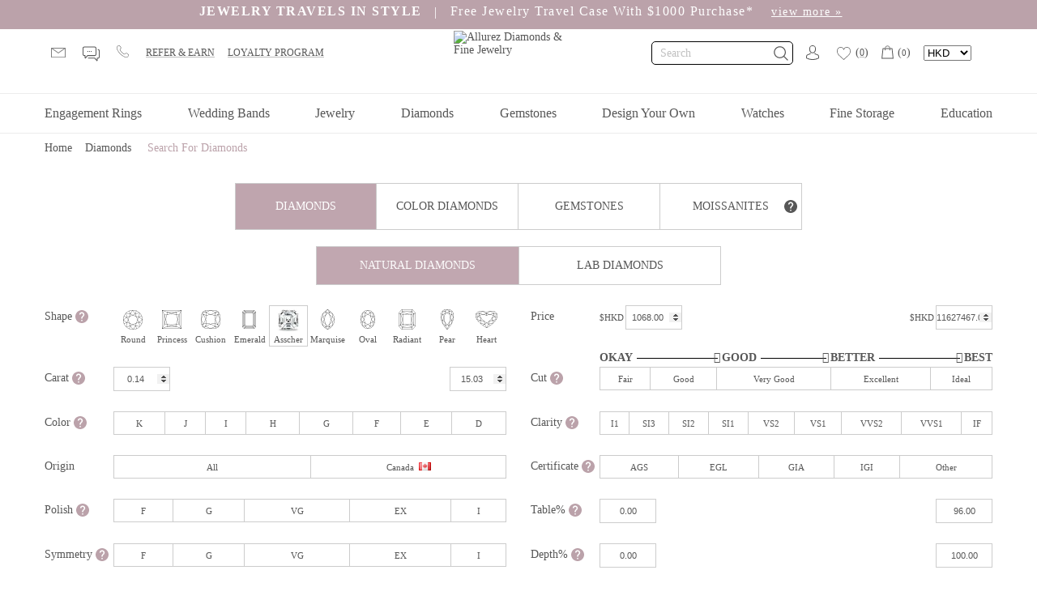

--- FILE ---
content_type: text/html
request_url: http://myworldaurangabad.com/index-13.html
body_size: 46461
content:
<!doctype html><html lang="en">
<!-- Mirrored from www.allurez.com/loose-diamonds/asscher/ by HTTrack Website Copier/3.x [XR&CO'2014], Tue, 11 Jul 2023 09:32:26 GMT -->
<!-- Added by HTTrack --><meta http-equiv="content-type" content="text/html;charset=UTF-8" /><!-- /Added by HTTrack -->
<head><link rel="dns-prefetch" href="http://static.allurez.com/"><link rel="dns-prefetch" href="http://images.allurez.com/"><link rel="dns-prefetch" href="http://cdn-loyalty.yotpo.com/"><link rel="dns-prefetch" href="http://static.klaviyo.com/"><link rel="dns-prefetch" href="http://cdn-swell-assets.yotpo.com/"><link rel="dns-prefetch" href="http://fast.a.klaviyo.com/"><link rel="dns-prefetch" href="http://maxcdn.bootstrapcdn.com/"><link rel="dns-prefetch" href="http://fonts.googleapis.com/"><link rel="dns-prefetch" href="http://googletagmanager.com/"><link rel="dns-prefetch" href="http://clarity.ms/"><link rel="preconnect" href="https://images.allurez.com/" crossorigin><link rel="preconnect" href="https://static.allurez.com/" crossorigin><link rel="preconnect" href="https://d2d22nphq0yz8t.cloudfront.net/" crossorigin><link rel="preload" href="css/ui.slider-1.11.0c37d.css?ver=2872" as="style"><link rel="preload" href="css/jquery-ui-1.11.0.customc37d.css?ver=2872" as="style"> <title>Buy Loose Asscher Shape Diamonds | Allurez</title><meta name="theme-color" content="#bba2aa"><meta http-equiv="X-UA-Compatible" content="IE=edge"><meta http-equiv="Content-Type" content="text/html; charset=utf-8"><link rel="icon" href="https://d2d22nphq0yz8t.cloudfront.net/35aee99d-95d9-46a2-9030-ab04199b35ba/https://images.allurez.com/images/favicon.ico" type="image/x-icon"><link rel="icon" href="https://d2d22nphq0yz8t.cloudfront.net/35aee99d-95d9-46a2-9030-ab04199b35ba/https://images.allurez.com/images/favicon.ico" type="ico"><link rel="shortcut icon" href="https://d2d22nphq0yz8t.cloudfront.net/35aee99d-95d9-46a2-9030-ab04199b35ba/https://images.allurez.com/images/favicon.ico"><meta name="viewport" content="width=device-width, initial-scale=1, maximum-scale=1.0, user-scalable=no, initial-scale=1.0"><meta name="keywords" content="Engagement Rings, Wedding Bands, Designer Jewelry, Asscher Shape Diamonds, and More at Allurez.com"><meta name="Description" content="Shop an enormous selection of certified loose AsscherShape diamonds at Allurez. Choose the perfect diamond by color, cut, clarity or carat and enjoy free shipping!"><meta name="google-site-verification" content="tf_FXRN4zF97N0NMBV5Vqw_TwqQrde0bsDgE-z2sQDY"><meta name="globalsign-domain-verification" content="NYUUUp-kjzjrlv6EHAk_3RmC5Vet3Ma7pEZM-3XNPH"><meta name="norton-safeweb-site-verification" content="6u3a2szvvfh83mi1kronryirszcbafemszlleh57p6k8l9mf61hgutwdkqe0y9bmdacmncueplcwyqwdfdctu3o6ucs25gfvauzze4b5lja4nmcpr8u74pvtze1grvzg"><meta name="robots" content="noodp, noydir"><meta name="p:domain_verify" content="fbc23f880030f6d584857c4748951ef6"><meta name="p:domain_verify" content="e6d8ac6f2943ac5462be0205cea51460"><meta name="p:domain_verify" content="4957e5e85c52f3ad13e7f13e8f710fb9"> <meta property="og:title" content="Allurez" /><meta property="og:url" content="index.html" /><meta property="og:image" content="gif/logo.gif" /><meta property="og:site_name" content="Allurez" /><meta property="fb:admins" content="100000921796655" /><meta property="og:type" content="product" /> <META NAME="ROBOTS" CONTENT="INDEX, FOLLOW, ARCHIVE" /> <link rel="canonical" href="index-13.html" /> <link rel="stylesheet" type="text/css" href="css/newhomec37d.css?ver=2872" media="screen" /><link rel="stylesheet" type="text/css" href="css/gridc37d.css?ver=2872" media="screen" /><link rel="stylesheet" type="text/css" href="css/common_1c37d.css?ver=2872" media="screen" /><link rel="stylesheet" type="text/css" href="css/topbottom_14c37d.css?ver=2872" media="screen" /><link rel="stylesheet" type="text/css" href="css/mm_nav_2020c37d.css?ver=2872" media="screen" /><link rel="stylesheet" type="text/css" href="css/jquery.mmenu.all.2020c37d.css?ver=2872" media="screen" /><style media="print">.menu{display:none;}
.dtlnt_fr{page-break-before:always;}
.f_link_content{display:none!important;}
@media print{.dtlnt_fl, .dtlnt_fr{width:100%;display:block;float:none;margin-bottom:0;padding-bottom:0;}
}
@media screen and (min-width:500px){.dtlnt_fl, .dtlnt_fr{width:100%;display:block;float:none;margin-bottom:0;padding-bottom:0;}
}</style>
<script type="text/javascript">
var Site_URL = 'index.html';
var SECURED_PATH	= 'index.html';
var INSECURED_PATH	= 'index.html';
var SmartyFileName  = 'diamond_search';
var Site_IMG_URL='https://d2d22nphq0yz8t.cloudfront.net/35aee99d-95d9-46a2-9030-ab04199b35ba/https://www.allurez.com/';
var USER_DEVICE_TYPE  = 'computer'; 
var USER_DETECT_COUNTRY  = 'HK';
var site_images = 'https://d2d22nphq0yz8t.cloudfront.net/35aee99d-95d9-46a2-9030-ab04199b35ba/https://images.allurez.com/images/';

 var SC_FOLDER='0';
 var SC_FOLDER_NAME='';
 if(SC_FOLDER=="1"){
 	SC_FOLDER_NAME='index-77.html';
 }
 else{
 	SC_FOLDER_NAME='index-78.html';
 }

var dataLayer = window.dataLayer = window.dataLayer || [];
dataLayer.push({
				'script_file_name': 'diamond_search',
				'sess_icustomerid': '',
				'sess_useremail': '',
				'sess_icustomerid': '',
				'userId': ''
				
			});
</script>
<script type="text/javascript" src="js/jquery-1.10.2.min.js"></script> 
<script type="text/javascript"> 
	//~ function ga(a,b,c,d,e,f,g,h){
			//~ return true;
		//~ };	
		
	dataLayer.push({
					'RemarketingpageType': 'searchresults',
					'RemarketingprodID': '',
					'RemarketingtotalValue': ''
				  });
	</script>

<script>



</script>
<noscript><img height="1" width="1" style="display:none" src="https://www.facebook.com/tr?id=328966773922381&amp;ev=PageView&amp;noscript=1"/></noscript> <script type="text/javascript" async src="js/yqlyuamzp62uztuoz3vi2g.js"></script>
<script type="application/ld+json">
{
  "@context": "https://schema.org",
  "@type": "FAQPage",
  "mainEntity": [{
    "@type": "Question",
    "name": "Where to buy loose diamonds?",
    "acceptedAnswer": {
      "@type": "Answer",
      "text": "Allurez offers a stunning collection of loose diamonds in almost every cut, carat weight, clarity and color imaginable. Whether you’re looking for a moderately-sized princess cut for your own princess (or for yourself) or a pair of matched pear-cut diamonds to use in a set of custom earrings, you can find exactly what you need using our diamond selection tool. As for your shopping experience, rest easy knowing Allurez has top-notch customer service, flexible financing and even free shopping to make the buying process as enjoyable as possible."
    }
  },{
    "@type": "Question",
    "name": "How to buy loose diamonds?",
    "acceptedAnswer": {
      "@type": "Answer",
      "text": "Shop for loose diamonds at Allurez, and the stone of your dreams is practically at your fingertips. First, get to know the meaning of the 4Cs and how those characteristics help determine what your ideal diamond will look like and cost. Then start your search. Simply dial in the shape, carat weight, cut, color, clarity, whether you want a lab-grown diamond or not and where you’d prefer your diamond originate from, and the search utility gives you all the relevant results. Now you’re free to buy your gems as is or pair them with your favorite setting to create custom jewelry that aligns with your vision."
    }
  },{
    "@type": "Question",
    "name": "Who buys loose diamonds?",
    "acceptedAnswer": {
      "@type": "Answer",
      "text": "People typically buy loose diamonds when they’re looking to create custom jewelry and want to hand-pick the gemstones that will be used in their final piece. Instead of choosing a ring, earrings or a pendant “off the rack,” you can buy loose diamonds that match your specifications and ensure every detail of those stones is in line with your expectations. You might buy loose diamonds to fix or upgrade a piece you already have, too. Perhaps a family heirloom is missing an accent stone or you want to switch out your diamond solitaire for a larger diamond with more clarity. Both situations call for a loose diamond backed by the right certification, just like you’ll find at Allurez.
<br></br><br></br>
Additionally, some people will buy diamonds as an investment, much the way one invests in gold or other precious metals. The value of diamonds has consistently increased over time, with the per-carat values growing tenfold over the last sixty years, outpacing inflation."
    }
  },{
    "@type": "Question",
    "name": "How much are loose diamonds?",
    "acceptedAnswer": {
      "@type": "Answer",
      "text": "The cost of loose diamonds depends on the 4Cs: carat weight, cut, color and clarity. Think of each characteristic as if it’s on a sliding scale. The closer to perfection you expect each element to be, the more the final cost rises. But you can help control the price by balancing your expectations and prioritizing which of the Cs is most important. If you want a stone with a higher carat weight, perhaps choose a more affordable cut or sacrifice a bit in terms of color. Allurez also offers flexible financing to help bring your dream stone within reach."
    }
  },{
    "@type": "Question",
    "name": "Where is the best place to buy diamonds?",
    "acceptedAnswer": {
      "@type": "Answer",
      "text": "Shop Allurez for all of your diamond purchases and you’ll be putting your trust in a company with a stellar reputation for superior customer service, phenomenal products and overall excellence. By sticking to online-only sales, Allurez is able to streamline the shopping process resulting in better jewelry at more affordable prices. From our 100% natural gemstones and certified diamonds to user-friendly tools like our Design Your Own custom jewelry utility, we have everything you need to shop comfortably and buy the jewelry or loose diamonds you’ve always wanted."
    }
  },{
    "@type": "Question",
    "name": "What are the best diamonds to buy?",
    "acceptedAnswer": {
      "@type": "Answer",
      "text": "There is no single “best diamond” or standardized way to choose a gemstone that’s perfect in every way. Diamonds are graded according to the 4Cs: carat weight, cut, color and clarity. Each of those characteristics is looked at on a sliding scale. For instance, the clarity scale for diamonds includes 11 grades starting with I  (“included”) and running all the way up to FL, or Flawless. Obviously, a flawless diamond is desirable, but it’s also rare and very expensive. The best diamond for you will suit your individual needs, including how you want the stone to look and what fits your preferred setting. You can consult with one of our jewelers to help find the perfect diamond for you or use the online search tool."
    }
  },{
    "@type": "Question",
    "name": "What does loose cut mean?",
    "acceptedAnswer": {
      "@type": "Answer",
      "text": "“Loose cut” refers to a diamond that has been cut and polished but not yet mounted in a setting. Those standalone diamonds are ready to use in custom jewelry, so you can design your own pieces to include the perfect diamond or diamonds for you."
    }
  }]
}
</script>
<script defer type="text/javascript" id="sig-api" data-order-session-id="6mrd2iehjq84ghuko85seh84o2" src="js/script-tag.js"></script></head><body class="w1200 "><noscript><iframe src="https://www.googletagmanager.com/ns.html?id=GTM-NT34D4B" height="0" width="0" style="display:none;visibility:hidden"></iframe></noscript><div id="sb-site"> <header class="clearfix"><div class="topsection hidden-sm-down1"> <section class="toprow1"><div class="container-fluid"><div id="discount-sec" class="stick-discount-sec">
<div class="discount-bg tac" id="discres-banner">
<div class="discount-text"><b>JEWELRY TRAVELS IN STYLE</b><span>|</span> Free Jewelry Travel Case With $1000 Purchase*&nbsp;&nbsp;&nbsp;&nbsp;<small><a class="top-banner-view-more-popup" href="#top-banner-view-more-popup" style="text-transform: none;color: #FFF!important;text-decoration: underline;">view more &raquo;</a></small></div>
<input type="hidden" class="jnowtime_m_black" name="jnowtime" id="jnowtime" value="1689065955">
<input type="hidden" class="jendtime_m_black" name="jendtime" id="jendtime" value="1689566400">
</div>
</div><div id="toprow1_link" class="owl-carousel tac"><a href="madeinusa.html">Made With ❤ In NY</a><span style="color:white;"><a href="javascript:void(0);" onclick="Show_Magnific_Popup('indexfae3.html?file=static_page_ajax&amp;page_id=shipping');"> Free Shipping </a> & <a href="returnpolicy.html">Easy Returns</a></span><a href="reviews.html">5 Star Reviews</a></div></div></section><section class="toprow2"><ul class="link left"><li class="hidden-up-1025"> <a href="#menu" class="toggle-left"><svg class="sv svg-menu vam" aria-hidden="true" role="img"><use href="#sv-menu" xmlns:xlink="http://www.w3.org/1999/xlink" xlink:href="#sv-menu"></use></svg></a> </li><li class="hidden-down-1024"> <a href="contact-us.html"><svg class="sv svg_email_new vam" aria-hidden="true" role="img" width="18px" height="18px"><use href="#svg_email_new" xmlns:xlink="http://www.w3.org/1999/xlink" xlink:href="#svg_email_new"></use></svg><li class="hidden-down-1024"> <a href="javascript:liveChatShow();" rel="nofollow"><svg class="sv svg-chatnew vam" aria-hidden="true" role="img"><use href="#sv-chatnew" xmlns:xlink="http://www.w3.org/1999/xlink" xlink:href="#sv-chatnew"></use></svg></a> </li><li class="hidden-up-1025"><a href="contact-us.html"><svg class="sv svg-call vam" aria-hidden="true" role="img"><use href="#sv-call" xmlns:xlink="http://www.w3.org/1999/xlink" xlink:href="#sv-call"></use></svg></a></li><li class="hidden-down-1024 hidden-xl-up"><a href="wish-list.html"><svg class="svg_result_heart vat" aria-hidden="true" role="img" style="width:19px;height:24px;"><use href="#svg_result_heart" xmlns:xlink="http://www.w3.org/1999/xlink" xlink:href="#svg_result_heart"></use></svg></li><li class="hidden-down-1024"><a href="contact-us.html"><svg class="sv svg-call vam" aria-hidden="true" role="img"><use href="#sv-call" xmlns:xlink="http://www.w3.org/1999/xlink" xlink:href="#sv-call"></use></svg></a></li><li class="hidden-down-1024"><a href="index140b.html?file=refer_a_friend"><span class="linktext">Refer & Earn</span></a></li><li class="hidden-down-1024"><a href="allurez-rewards.html"><span class="linktext">Loyalty Program</span></a></li></ul><div class="logo"> <a href="index.html"> <img src="https://d2d22nphq0yz8t.cloudfront.net/35aee99d-95d9-46a2-9030-ab04199b35ba/https://images.allurez.com/images/logo.svg" alt="Allurez Diamonds & Fine Jewelry" title="Allurez Diamonds & Fine Jewelry" width="157" height="70" /> </a> </div><ul class="link right tar"><li class="desk_search search_toggle_div_main hidden-down-1024"><div class="search-box" id="nextopia_search_divab"><div class="col12 relative"><a href="javascript:void(0);" onclick="togglesearchform();" class="right"><svg class="sv sv-searchnew vam" aria-hidden="true" role="img"><use href="#sv-searchnew" xmlns:xlink="http://www.w3.org/1999/xlink" xlink:href="#sv-searchnew"></use></svg></a><form name="frmsearch" action="https://www.allurez.com/index.php" method="get" id="frmsearch" class="frmtogglesearch_main" style="display:block"><input type="hidden" name="file" value="search" /><a href="javascript:void(0);" onclick="javascript:return Valid_Search_Keywordab(this);" class="right"><svg class="sv sv-searchnew vam" aria-hidden="true" role="img"><use href="#sv-searchnew" xmlns:xlink="http://www.w3.org/1999/xlink" xlink:href="#sv-searchnew"></use></svg></a><div class="inputbox"><input id="search_box_idab" autocomplete="off" type="text" name="keywords" size="100" value="" class="input" placeholder="Search" /></div></form></div><div class="clear"></div></div></li><li class="top_sigin"><div class="dmyacc"> <a id="display_dropmyacc" href="javascript:void(0);">
<span class="hidden-down-1024"><svg class="sv svg-account vam hidden-down-1024" aria-hidden="true" role="img"><use href="#sv-account" xmlns:xlink="http://www.w3.org/1999/xlink" xlink:href="#sv-account"></use></svg></span>
<span class="hidden-up-1025"><svg class="sv svg-account vam hidden-up-1025" aria-hidden="true" role="img"><use href="#sv-account" xmlns:xlink="http://www.w3.org/1999/xlink" xlink:href="#sv-account"></use></svg></span>
</a>
<div class="main-drop">
<div class="dropmyacc" id="dropmyacc">
<ul class="mini-products-list">
<li><a href="login.html">Sign In</a></li>
<li><a href="indexd7e6.html?file=order_history">My Orders</a></li>
<li><a href="indexe806.html?file=register"><b>Create an Account</b></a></li>
</ul>
</div>
</div>
</div></li><li class="hidden-down-1024"><a href="wish-list.html"><svg class="sv-wishlist vam" aria-hidden="true" role="img" width="19" height="24"><use href="#sv-wishlist" xmlns:xlink="http://www.w3.org/1999/xlink" xlink:href="#sv-wishlist"></use></svg>(<span class="linktext" id="wishcount11" data-sess-source="0">0</span>)</a></li><li><input type="hidden" name="cartFirstCateName" id="jewelryId" value="" /><input type="hidden" name="cartBridalSetCheck" id="cartBridalSetCheckNo" value="No" /><div class="dmaincart"> <a id="display_dropcart" href="index3e5f.html?file=shoppingcart"><svg class="sv sv-cartnew vam" aria-hidden="true" role="img"><use href="#sv-cartnew" xmlns:xlink="http://www.w3.org/1999/xlink" xlink:href="#sv-cartnew"></use></svg><span class="hidden-down-10241">(<span class="small dtopcnt">0</span>) </a><div class="main-drop"><div class="dropcart" id="dropcart"></div></div></div></li><li><form name="frmcurrencyab" action="https://www.allurez.com/index.php" method="post" class="currencydrp hidden-down-1024"><input type="hidden" name="frmaction" value="change_currency" /><select name="selected_currencyab" id="selected_currencyab" onchange="this.form.submit();"><option value="1" title="usd">USD</option><option value="2" title="gbp">GBP</option><option value="3" title="euro">EURO</option><option value="4" title="cad">CAD</option><option value="5" title="aud">AUD</option><option value="6" title="jpy">JPY</option><option value="7" title="rub">RUB</option><option value="8" title="cny">CNY</option><option value="9" title="inr">INR</option><option value="10" title="ron">RON</option><option value="11" title="mxn">MXN</option><option value="13" selected="selected" title="hkd">HKD</option><option value="17" title="nzd">NZD</option><option value="18" title="aed">AED</option><option value="19" title="sar">SAR</option><option value="20" title="ils">ILS</option></select></form></li></ul></section><section class="search_toggle"><div class="pl15 pr15 pb10"><form class="search_tabmob" name="frmsearch" action="https://www.allurez.com/index.php" method="get" id="frmsearch"><input type="hidden" name="file" value="search" /><input id="search_box_id_mob" autocomplete="off" type="text" name="keywords" value="" class="input" placeholder="Search" /><a href="javascript:void(0);" onclick="javascript:return Valid_Search_Keyword_Mob(this);" class="gobtn"><svg class="sv sv-searchnew vam" aria-hidden="true" role="img"><use href="#sv-searchnew" xmlns:xlink="http://www.w3.org/1999/xlink" xlink:href="#sv-searchnew"></use></svg></a></form></div></section><div id="sticky-anchor"></div><div class="menu menu-load-img" id="sticky"><div class="container-fluid"> <div class="mm_navigation"><div class="mob-hd">MENU</div><ul class="mm_nav"><li class="logo_sticky"><a href="index.html"> <img src="data:image/svg+xml,%3Csvg xmlns='http://www.w3.org/2000/svg' viewBox='0 0 137 150'%3E%3C/svg%3E" data-src="https://www.allurez.com/images/logo.svg" alt="Allurez Diamonds & Fine Jewelry" /></a></li><li class="submenu engrings"><a href="engagement-rings.html" data-href="https://www.allurez.com/engagement-rings" class="mf1">Engagement Rings</a><div class="mm_inner"><div class="container-fluid"><div class="row5"><div class="col-xl-10 col-md-9 col-sm-12 col-xs-12"><div class="row5 sub-item-row"><div class="col-xl-3 col-lg-4 col-md-6 col-sm-12 col-xs-12 pt5 sub-item"><div class="mm_box"><div class="mm_box_hd"><a href="design-your-own-engagement-ring.html" class="mm_cat_text">Design Your Own</a></div><div class="mm_box_inner"><ul class="mm_item_list_small tal"><li><a href="design-your-own-engagement-ring.html"><span class="mmf1"><svg class="svgpo sv-jewelry-sterling vam" aria-hidden="true" role="img" width="24" height="20"><use href="#sv-jewelry-sterling" xmlns:xlink="http://www.w3.org/1999/xlink" xlink:href="#sv-jewelry-sterling"></use></svg>Start With a Setting</span></a></li><li><a href="index1faf.html?file=diamond_search&amp;category_id=64"><span class="mmf1"><svg class="sv svgpo sv-diamond vam" style="fill: #a4a4a4;" aria-hidden="true" role="img" width="22" height="16"><use href="#sv-diamond" xmlns:xlink="http://www.w3.org/1999/xlink" xlink:href="#sv-diamond"></use></svg>Start With a Diamond</span></a></li><li><a href="indexb256.html?category_id=64"><span class="mmf1"><svg class="sv svgpo sv-diamond vam" style="fill: #a4a4a4;" aria-hidden="true" role="img" width="22" height="16"><use href="#sv-diamond" xmlns:xlink="http://www.w3.org/1999/xlink" xlink:href="#sv-diamond"></use></svg>Start With a Lab Diamond</span></a></li><li><a href="moissanite-searchb256.html?category_id=64"><span class="mmf1"><svg class="sv svgpo sv-diamond vam" style="fill: #a4a4a4;" aria-hidden="true" role="img" width="22" height="16"><use href="#sv-diamond" xmlns:xlink="http://www.w3.org/1999/xlink" xlink:href="#sv-diamond"></use></svg>Start with a Moissanite</span></a></li><li><a href="indexe715.html?file=gemstone_search&amp;category_id=64"><span class="mmf1"><svg class="sv svgpo sv-diamond vam" style="fill: #1626be;" aria-hidden="true" role="img" width="22" height="16"><use href="#sv-diamond" xmlns:xlink="http://www.w3.org/1999/xlink" xlink:href="#sv-diamond"></use></svg>Start with a Gemstone</span></a></li><li class="separator"></li><li><a href="index29f8.html?file=product_list_build&amp;category_id=64&amp;ch_match=ch_match" class="mm-subhd"><strong>Bridal sets</strong></a></li></ul></div></div></div><div class="col-xl-2 col-lg-3 col-md-6 col-sm-12 col-xs-12 pt5 sub-item"><div class="mm_box"><div class="mm_box_hd"><a href="preset-engagement-rings.html" class="mm_cat_text">PRESET <svg class="sv-preset vam" aria-hidden="true" role="img" width="26" height="26"><use href="#sv-preset" xmlns:xlink="http://www.w3.org/1999/xlink" xlink:href="#sv-preset"></use></svg></a></div><div class="mm_box_inner"><ul class="mm_item_list_small"><li><a href="index4268.html?file=product_list_preset&amp;category_id=591&amp;sel_center_stone=Diamond">Diamonds Rings</a></li><li><a href="indexe826.html?file=product_list_preset&amp;category_id=591&amp;sel_material=gemstone">Gemstone Rings</a></li><li><a href="lab-grown-diamonds-engagement-rings.html">Lab Diamond Rings</a></li><li><a href="moissanite-engagement-rings.html">Mossanite Rings</a></li><li><a href="top-twenty-most-popular-engagement-rings.html">Top Twenty</a></li></ul></div></div></div><div class="col-xl-4 col-lg-5 col-md-6 col-sm-12 col-xs-12 pt5 sub-item"><div class="mm_box"><div class="mm_box_hd"><a href="design-your-own-engagement-ring.html" class="mm_cat_text">BY STYLE</a></div><div class="mm_box_inner"><ul class="mm_item_list_small"><li><a href="index-4.html">Solitaire</a></li><li><a href="index-5.html">Vintage Inspired</a></li><li><a href="index-6.html">Halo</a></li><li><a href="index-7.html">Three Stone</a></li><li><a href="design-your-own-engagement-ring.html" class="bold-link">All Styles</a></li><li class="separator"></li><li><a href="index7c6b.html?file=product_list&amp;cmbSortBy=BETS&amp;product_type=Engagement%20Ring&amp;best_seller=Yes" class="mm-subhd"><strong>Best Sellers</strong></a></li><li><a href="index053f.html?file=product_list_build&amp;category_id=64&amp;cmbSortBy=NWARR" class="mm-subhd"><strong>New Arrivals</strong></a></li></ul></div></div></div><div class="col-xl-3 col-md-6 col-sm-12 col-xs-12 pt5 sub-item"><div class="mm_box"><div class="mm_box_hd mm_cat_text">The Allurez Experience</div><div class="mm_box_inner"><ul class="mm_item_list_small"><li><a href="design-your-own-custom-jewelry.html">Your Vision We Create it</a></li><li><a href="try-before-you-buy.html">Try at Home <b>(Free)</b></a></li><li><a href="stone-reset-request.html">Stone Reset</a></li><li><a href="contact-us.html">Personal Shopper</a></li><li><a href="about-us.html">Why Choose Allurez?</a></li><li><a href="price-match-guarantee.html">Diamond Price Match</a></li></ul><div class="pt10"><a href="try-before-you-buy.html"><img src="jpg/try-at-home.jpg" width="238" height="105" class="try-home-img" alt="Try at Home-Allurez"></a></div></div></div></div></div></div></div></div><div class="menu_leftimg" data-imgsrc="jpg/engagement-bnr.jpg"></div></div></li><li class="submenu wedding"><a href="wedding-bands.html" data-href="https://www.allurez.com/wedding-bands" class="mf1">Wedding Bands</a><div class="mm_inner"><div class="container-fluid"><div class="row5"><div class="col-xl-10 col-md-9 col-sm-12 col-xs-12 pt5"><div class="row5 sub-item-row"><div class="col-xl-3 col-lg-3 col-md-4 pb30 sub-item"><div class="mm_box"><div class="mm_box_hd"><a href="womens-wedding-bands.html" class="mm_cat_text">Women’s<br>Wedding Bands</a></div><div class="mm_box_inner"><ul class="mm_item_list_small mm_item_list_small_space w-font mm_item_list_small_wedding"><li><a href="210.html">Plain</a></li><li><a href="womens-diamond-wedding-bands.html">Diamond</a></li><li><a href="womens-gemstone-wedding-bands.html">Gemstone</a></li><li><a href="womens-carved-wedding-bands.html">Carved</a></li><li><a href="womens-hand-engraved-wedding-bands.html">Hand Engraved</a></li><li><a href="womens-handmade-wedding-bands.html">Handmade</a></li><li><a href="womens-eternity-wedding-bands.html">Eternity</a></li><li><a href="womens-contoured-wedding-bands.html">Contoured </a></li><li><a href="womens-religious-wedding-bands.html">Religious</a></li></ul></div></div></div><div class="col-xl-3 col-lg-3 col-md-4 pb30 sub-item"><div class="mm_box"><div class="mm_box_hd"><a href="57.html" class="mm_cat_text">Men’s<br>Wedding Bands</a></div><div class="mm_box_inner"><ul class="mm_item_list_small mm_item_list_small_space w-font mm_item_list_small_wedding"><li><a href="195.html">Plain</a></li><li><a href="mens-diamond-wedding-bands.html">Diamond</a></li><li><a href="mens-gemstone-wedding-bands.html">Gemstone</a></li><li><a href="mens-carved-wedding-bands.html">Carved</a></li><li><a href="mens-hand-engraved-wedding-bands.html">Hand Engraved</a></li><li><a href="mens-handmade-wedding-bands.html">Handmade</a></li><li><a href="mens-braided-wedding-bands.html">Braided</a></li><li><a href="mens-signet-rings.html">Signet Rings </a></li></ul></div></div></div><div class="col-xl-3 col-lg-3 col-md-4 pb30 sub-item"><div class="mm_box"><div class="mm_box_hd mm_cat_text">Shop By Metal</div><div class="mm_box_inner"><ul class="mm_item_list_small mm_item_list_small_space w-font"><li><a href="indexbf2b.html?file=product_list&amp;metal_type=14k%20White%20Gold&amp;pageview=grid&amp;category_id=31&amp;cmbSortBy=BETS">14k White Gold</a></li><li><a href="index8574.html?file=product_list&amp;metal_type=18k%20White%20Gold&amp;pageview=grid&amp;category_id=31&amp;cmbSortBy=BETS">18k White Gold</a></li><li><a href="indexfd8f.html?file=product_list&amp;metal_type=14k%20Yellow%20Gold&amp;pageview=grid&amp;category_id=31&amp;cmbSortBy=BETS">14k Yellow Gold</a></li><li><a href="index4169.html?file=product_list&amp;metal_type=18k%20Yellow%20Gold&amp;pageview=grid&amp;category_id=31&amp;cmbSortBy=BETS">18k Yellow Gold</a></li><li><a href="index8bac.html?file=product_list&amp;metal_type=14k%20Rose%20Gold&amp;pageview=grid&amp;category_id=31&amp;cmbSortBy=BETS">14k Rose Gold</a></li><li><a href="indexc756.html?file=product_list&amp;metal_type=18k%20Rose%20Gold&amp;pageview=grid&amp;category_id=31&amp;cmbSortBy=BETS">18k Rose Gold</a></li><li><a href="index110c.html?file=product_list&amp;metal_type=Platinum&amp;pageview=grid&amp;category_id=31&amp;cmbSortBy=BETS">Platinum</a></li><li><a href="index90bb.html?file=product_list&amp;metal_type=Palladium&amp;pageview=grid&amp;category_id=31&amp;cmbSortBy=BETS">Palladium</a></li><li><a href="index4d74.html?file=product_list&amp;metal_type=Tungsten&amp;pageview=grid&amp;category_id=31&amp;cmbSortBy=BETS">Tungsten</a></li></ul></div></div></div><div class="col-xl-3 col-lg-3 col-md-12 pb30 sub-item"><div class="mm_box"><div class="mm_box_hd mm_cat_text">The Allurez Experience</div><div class="mm_box_inner"><ul class="mm_item_list_small"><li><a href="design-your-own-custom-jewelry.html">Your Vision We Create it</a></li><li><a href="contact-us.html">Personal Shopper</a></li><li><a href="about-us.html">Why Choose Allurez?</a></li><li><a href="price-match-guarantee.html">Diamond Price Match</a></li><li class="separator"></li><li><a href="indexffd0.html?file=product_list&amp;cmbPerPage=45&amp;cmbSortBy=BETS&amp;pageview=grid&amp;category_id=31&amp;product_type=Wedding%20Band&amp;exPV=1" class="mm-subhd"><strong>Best Sellers</strong></a></li><li><a href="indexdbf0.html?file=product_list&amp;cmbPerPage=45&amp;cmbSortBy=NWARR&amp;pageview=grid&amp;category_id=31&amp;product_type=Wedding%20Band&amp;exPV=1" class="mm-subhd"><strong>New Arrivals</strong></a></li><li><a href="wedding-bands.html" class="mm-subhd"><strong>Matching Wedding Ring</strong></a></li></ul></div></div></div></div></div></div></div><div class="menu_leftimg" data-imgsrc="jpg/wedding-bnr3860.jpg?v=1"></div></div></li><li class="submenu jewelry"><a href="index-8.html" data-href="https://www.allurez.com/jewelry/" class="mf1">Jewelry</a><div class="mm_inner"><div class="container-fluid"><div class="row5 sub-item-row"><div class="col-xl-10 col-md-9 col-sm-12 col-xs-12"><div class="row5 pt5 sub-item-row"><div class="col-xl-3 col-lg-3 col-md-4 pb30 sub-item"><div class="mm_box"><div class="mm_box_hd pt5"><a href="index-8.html" class="mm_cat_text">JEWELRY</a></div><div class="mm_box_inner"><ul class="mm_item_list"><li><a href="rings.html">Rings </a></li><li><a href="necklaces-and-pendants.html">Necklaces & Pendants </a></li><li><a href="earrings.html">Earrings </a></li><li><a href="bracelets.html">Bracelets & Anklets</a></li><li><a href="77.html">Accessories </a></li><li class="separator"></li><li><a href="mens-jewelry.html"><strong>MEN'S JEWELRY</strong></a></li><li><a href="birthstone-jewelry.html"><strong>BIRTHSTONE JEWELRY</strong></a></li><li><a href="675.html"><strong>ZODIAC JEWELRY</strong></a></li></ul></div></div></div><div class="col-xl-3 col-lg-3 col-md-4  sub-item"><div class="mm_box"><div class="mm_box_hd pt5 mm_cat_text">By Materials</div><div class="mm_box_inner"><ul class="mm_item_list_small pl41"><li><a href="diamond-jewelry.html">Diamond</a></li><li><a href="colored-diamond-jewelry.html">Colored Diamond</a></li><li><a href="gemstone-jewelry.html">Gemstone</a></li><li><a href="moissanite-jewelry.html">Moissanite</a></li><li><a href="pearl-jewelry.html">Pearl</a></li><li><a href="plain-metal-jewelry.html">Plain Metal</a></li></ul></div></div></div><div class="col-xl-3 col-lg-3 col-md-4  sub-item"><div class="mm_box"><div class="mm_box_hd pt5"><a href="index-9.html" class="mm_cat_text">Gifts</a></div><div class="mm_box_inner"><ul class="mm_item_list_small pl41"><li><a href="index2c85.html?file=product_list&amp;ver=4&amp;pageview=grid&amp;page_type=gift&amp;cmbSortBy=BETS&amp;filter=faceted&amp;exPV=1&amp;gender=Women%27s">For Her</a></li><li><a href="indexbb58.html?file=product_list&amp;ver=4&amp;pageview=grid&amp;page_type=gift&amp;cmbSortBy=BETS&amp;filter=faceted&amp;exPV=1&amp;gender=Men%27s">For Him</a></li><li><a href="index04e6.html?file=product_list&amp;ver=4&amp;pageview=grid&amp;page_type=gift&amp;cmbSortBy=BETS&amp;filter=faceted&amp;exPV=1&amp;price_range=1-99,100-299,300-499,500-999">Gifts Under $1,000</a></li><li><a href="indexd5bc.html?file=product_list&amp;ver=4&amp;pageview=grid&amp;page_type=gift&amp;cmbSortBy=BETS&amp;filter=faceted&amp;exPV=1&amp;price_range=1000-3000,3000-5000,5000-10000,10000-0">Gifts Over $1,000</a></li><li><a href="gift-certificate.html">Gift Card</a></li><li class="separator"></li><li><a href="ready-to-ship-jewelry.html"><strong>READY TO SHIP</strong></a></li><li><a href="clearance.html"><strong>CLEARANCE</strong></a></li></ul></div></div></div><div class="col-xl-3 col-lg-3 col-md-12 col-sm-12 col-xs-12 pt5  sub-item"><div class="mm_box"><div class="mm_box_hd mm_cat_text">The Allurez Experience</div><div class="mm_box_inner"><ul class="mm_item_list_small"><li><a href="design-your-own-custom-jewelry.html">Your Vision We Create it</a></li><li><a href="try-before-you-buy.html">Try at Home <b>(Free)</b></a></li><li><a href="contact-us.html">Personal Shopper</a></li><li><a href="about-us.html">Why Choose Allurez?</a></li><li><a href="price-match-guarantee.html">Diamond Price Match</a></li><li class="separator"></li><li><a href="best-sellers.html" class="mm-subhd"><strong>Best Sellers</strong></a></li><li><a href="new-arrivals.html" class="mm-subhd"><strong>New Arrivals</strong></a></li></ul></div></div></div></div></div></div></div><div class="menu_leftimg" data-imgsrc="jpg/jewelry-bnr3f56.jpg?v=11"></div></div></li><li class="submenu diamond"><a href="index-10.html" data-href="https://www.allurez.com/diamonds/" class="mf1">Diamonds</a><div class="mm_inner"><div class="container-fluid"><div class="row row5"><div class="col-xl-10 col-md-9 col-sm-12 col-xs-12"><div class="row5 sub-item-row"><div class="col-xl-3 col-lg-6 col-md-7 col-sm-12 col-xs-12 pt5 pb20 sub-item"><div class="mm_box"><div class="mm_box_hd"><a href="loose-diamonds.html" class="mm_cat_text">Search for <br> Natural Diamonds</a></div><div class="mm_box_inner"><div class="row5"><div class="col-xl-6 col-lg-6 col-md-6 col-sm-12 col-xs-12 sub-item-inner pb15"><ul class="mm_shape"><li> <a href="index-11.html" onclick="deleteDiamondSearchCookies();callurl_diamond('index-11.html')"> <img alt="Round" class="dmd-sp dmd-round left" src="gif/spacer.gif" /><span>Round</span></a> </li><li> <a href="index-12.html" onclick="deleteDiamondSearchCookies();callurl_diamond('index-12.html')"> <img alt="Cushion" class="dmd-sp dmd-cushion left" src="gif/spacer.gif" /> <span>Cushion</span></a> </li><li> <a href="index-13.html" onclick="deleteDiamondSearchCookies();callurl_diamond('index-13.html')"> <img alt="Asscher" class="dmd-sp dmd-asscher left" src="gif/spacer.gif" /> <span>Asscher</span></a> </li><li> <a href="index-14.html" onclick="deleteDiamondSearchCookies();callurl_diamond('index-14.html')"> <img class="dmd-sp dmd-oval left" src="gif/spacer.gif" alt="Oval" /> <span>Oval</span></a> </li><li> <a href="index-15.html" onclick="deleteDiamondSearchCookies();callurl_diamond('index-15.html')"> <img class="dmd-sp dmd-pear left" src="gif/spacer.gif" alt="Pear" /> <span>Pear</span></a> </li></ul></div><div class="col-xl-6 col-lg-6 col-md-6 col-sm-12 col-xs-12 sub-item-inner pb15"><ul class="mm_shape"><li> <a href="index-16.html" onclick="deleteDiamondSearchCookies();callurl_diamond('index-16.html')"> <img class="dmd-sp dmd-princess left" src="gif/spacer.gif" alt="Princess" /> <span>Princess</span></a> </li><li> <a href="index-17.html" onclick="deleteDiamondSearchCookies();callurl_diamond('index-17.html')"> <img class="dmd-sp dmd-emerald left" src="gif/spacer.gif" alt="Emerald" /> <span>Emerald</span></a> </li><li> <a href="index-18.html" onclick="deleteDiamondSearchCookies();callurl_diamond('index-18.html')"> <img class="dmd-sp dmd-marquise left" src="gif/spacer.gif" alt="Marquise" /> <span>Marquise</span></a> </li><li> <a href="index-19.html" onclick="deleteDiamondSearchCookies();callurl_diamond('index-19.html')"> <img class="dmd-sp dmd-radiant left" src="gif/spacer.gif" alt="Radiant" /> <span>Radiant</span></a> </li><li> <a href="index-20.html" onclick="deleteDiamondSearchCookies();callurl_diamond('index-20.html')"> <img class="dmd-sp dmd-heart left" src="gif/spacer.gif" alt="Heart" /> <span>Heart</span></a> </li></ul></div><div class="col-xs-12 sub-item clear"><ul class="mm_item_list_small"><li class="separator"></li><li><a href="moissanite-search.html"> <strong>Moissanite Search</strong></a></li><li><a href="lab-created-loose-diamonds.html"> <strong>Lab Diamonds Search</strong></a></li><li><a href="index8d2d.html?file=diamond_search&amp;dtype=fancycolorlab&amp;v=newui"> <strong>Colored Diamonds Search </strong></a></li><li><a href="diamond-buying-guide.html"><strong>Learn About Diamonds</strong></a></li></ul></div></div></div></div></div><div class="col-xl-3 col-lg-3 col-md-5 col-sm-12 col-xs-12 pt5 pb20 sub-item"><div class="mm_box pl15"><div class="mm_box_hd"><a href="index-21.html" class="mm_cat_text">DESIGN YOUR OWN <br> FINE JEWELRY</a></div><div class="mm_box_inner"><ul class="mm_item_list pl41"><li><a href="design-your-own-engagement-ring.html">Engagement Ring</a></li><li><a href="index5e4f.html?file=product_list_build&amp;first_step=setting&amp;category_id=119">Earrings</a></li><li><a href="index28a3.html?file=product_list_build&amp;first_step=setting&amp;category_id=135">Pendants</a></li><li><a href="design-your-own-custom-jewelry.html"><b>Your Vision We Create It</b></a></li></ul></div></div></div><div class="col-xl-3 col-lg-3 col-md-6 col-sm-12 col-xs-12 pt5 sub-item"><div class="mm_box"><div class="mm_box_hd"><a href="diamond-jewelry.html" class="mm_cat_text">Diamond Jewelry</a></div><div class="mm_box_inner"><ul class="mm_item_list_small mm_item_list_small_lp"><li><a href="diamond-necklaces-and-pendants.html">Necklaces & Pendants </a></li><li><a href="diamond-earrings.html">Earrings</a></li><li><a href="diamond-rings.html">Rings</a></li><li><a href="diamond-wedding-bands.html">Wedding Bands</a></li><li><a href="diamond-bracelets.html">Bracelets</a></li><li><a href="diamond-ankle-bracelets.html"> Ankle Bracelet</a></li><li class="separator"></li><li><a href="colored-diamond-jewelry.html"><strong>COLOR DIAMOND JEWELRY</strong></a></li></ul></div></div></div><div class="col-xl-3 col-lg-12 col-md-6 col-sm-12 col-xs-12 pt5 sub-item"><div class="mm_box"><div class="mm_box_hd mm_cat_text">The Allurez Experience</div><div class="mm_box_inner"><ul class="mm_item_list_small"><li><a href="diamond-buying-guide.html">Learn About Diamonds</a></li><li><a href="lab-created-diamond-buying-guide.html">Learn About Lab Grown Diamonds</a></li><li><a href="diamond-upgrade-program.html">Diamond Upgrade Program</a></li><li><a href="price-match-guarantee.html">Diamond Price Match</a></li><li><a href="conflict-free-diamonds.html">Conflict Free Diamonds</a></li><li><a href="contact-us.html">Personal Shopper</a></li><li><a href="about-us.html">Why Buy From Allurez?</a></li></ul></div></div></div></div></div></div></div><a href="index8d2d.html?file=diamond_search&amp;dtype=fancycolorlab&amp;v=newui" class="menu_leftimg" data-imgsrc="jpg/diamond-bnr3860.jpg?v=1"></a></div></li><li class="submenu gemstone"><a href="gemstones.html" data-href="https://www.allurez.com/gemstones" class="mf1">Gemstones</a><div class="mm_inner"><div class="container-fluid"><div class="row5"><div class="col-xl-10 col-md-9 col-sm-12"><div class="row5 sub-item-row"><div class="col-xl-4 col-lg-5 col-md-8 pt5 pb20 sub-item"><div class="mm_box"><div class="mm_box_hd"><a href="loose-gemstones.html" class="mm_cat_text">Search For Loose Gemstones</a></div><div class="mm_box_inner"><div class="row row5"><div class="col-xl-6 col-lg-6 col-md-6 sub-item-inner"><ul class="mm_shape"><li> <a href="index56d3.html?filterVal=yes&amp;stone=Blue%20Sapphire"> <img alt="Blue Sapphire" class="left gems-sp g-blue" src="gif/spacer.gif" /><span>Blue Sapphire</span></a> </li><li> <a href="index3f10.html?filterVal=yes&amp;stone=Emerald"> <img alt="Emerald" class="left gems-sp g-emerald" src="gif/spacer.gif" /> <span>Emerald</span></a> </li><li> <a href="index7218.html?filterVal=yes&amp;stone=Ruby"> <img class="left gems-sp g-ruby" src="gif/spacer.gif" alt="Ruby" /> <span>Ruby</span></a> </li><li> <a href="indexc27d.html?filterVal=yes&amp;stone=Pink%20Sapphire"> <img class="left gems-sp g-pink" src="gif/spacer.gif" alt="Pink Sapphire" /> <span>Pink Sapphire</span></a> </li><li> <a href="index581e.html?filterVal=yes&amp;stone=Amethyst"> <img class="left gems-sp g-amet" src="gif/spacer.gif" alt="Amethyst" /> <span>Amethyst</span></a> </li><li> <a href="index7920.html?filterVal=yes&amp;stone=Aquamarine"> <img class="left gems-sp g-aqua" src="gif/spacer.gif" alt="Aquamarine" /> <span>Aquamarine</span></a> </li><li> <a href="index9df0.html?filterVal=yes&amp;stone=Yellow%20Sapphire"> <img class="left gems-sp g-yellow" src="gif/spacer.gif" alt="Yellow Sapphire" /> <span>Yellow Sapphire</span></a> </li><li> <a href="indexe61d.html?filterVal=yes&amp;stone=Alexandrite"> <img class="left gems-sp g-alexandrite" src="gif/spacer.gif" alt="Alexandrite" /> <span>Alexandrite</span></a> </li></ul></div><div class="col-xl-6 col-lg-6 col-md-6 sub-item-inner"><ul class="mm_shape"><li> <a href="indexe520.html?filterVal=yes&amp;stone=Blue%20Topaz"> <img class="left gems-sp g-topaz" src="gif/spacer.gif" alt="Blue Topaz" /> <span>Blue Topaz</span></a> </li><li> <a href="index962f.html?filterVal=yes&amp;stone=Garnet"> <img class="left gems-sp g-garnet" src="gif/spacer.gif" alt="Garnet" /> <span>Garnet</span></a> </li><li> <a href="indexab6f.html?filterVal=yes&amp;stone=Peridot"> <img class="left gems-sp g-peridot" src="gif/spacer.gif" alt="Peridot" /> <span>Peridot</span></a> </li><li> <a href="indexe61a.html?filterVal=yes&amp;stone=Citrine"> <img class="left gems-sp g-citrine" src="gif/spacer.gif" alt="Citrine" /> <span>Citrine</span></a> </li><li> <a href="index9913.html?filterVal=yes&amp;stone=Tanzanite"> <img class="left gems-sp g-tanz" src="gif/spacer.gif" alt="Tanzanite" /> <span>Tanzanite</span></a> </li><li> <a href="index6345.html?filterVal=yes&amp;stone=Morganite"> <img class="left gems-sp g-morg" src="gif/spacer.gif" alt="Morganite" /> <span>Morganite</span></a> </li><li> <a href="moissanite-search.html"> <img class="left" src="jpg/round.jpg" alt="Moissanite" /> <span>Moissanite</span></a> </li><li> <a href="loose-gemstones.html" class="mm_cat_text">View All</li></ul></div></div></div></div></div><div class="col-xl-3 col-lg-4 col-md-4 pt5 sub-item"><div class="mm_box"><div class="mm_box_hd"><a href="design-your-own-engagement-ring.html" class="mm_cat_text">Design Your Own <br> Engagement Rings</a></div><div class="mm_box_inner"><ul class="mm_item_list_small tal"><li><a href="indexe715.html?file=gemstone_search&amp;category_id=64"><span class="mmf1"><svg class="sv svgpo sv-diamond vam" style="fill: #1626be;" aria-hidden="true" role="img" width="22" height="16"><use href="#sv-diamond" xmlns:xlink="http://www.w3.org/1999/xlink" xlink:href="#sv-diamond"></use></svg>Start With a Gemstone</span></a></li><li><a href="design-your-own-engagement-ring.html"><span class="mmf1"><svg class="svgpo sv-jewelry-sterling vam" aria-hidden="true" role="img" width="24" height="20"><use href="#sv-jewelry-sterling" xmlns:xlink="http://www.w3.org/1999/xlink" xlink:href="#sv-jewelry-sterling"></use></svg>Start With a Setting</span></a></li><li><a href="moissanite-searchb256.html?category_id=64"><span class="mmf1"><svg class="sv svgpo sv-diamond vam" style="fill: #a4a4a4;" aria-hidden="true" role="img" width="22" height="16"><use href="#sv-diamond" xmlns:xlink="http://www.w3.org/1999/xlink" xlink:href="#sv-diamond"></use></svg>Start With a Moissanite</span></a></li><li class="separator"></li><li><a href="indexe826.html?file=product_list_preset&amp;category_id=591&amp;sel_material=gemstone" class="mm-subhd"><strong>Preset Gemstone <br />Engagement Rings</strong></a></li></ul></div></div></div><div class="col-xl-2 col-lg-3 col-md-6 pt5 sub-item"><div class="mm_box"><div class="mm_box_hd"><a href="19.html" class="mm_cat_text">Gemstone Jewelry</a></div><div class="mm_box_inner"><ul class="mm_item_list_small mm_item_list_small_lp"><li><a href="gemstone-rings.html">Rings</a></li><li><a href="gemstone-wedding-bands.html">Wedding Bands</a></li><li><a href="gemstone-necklaces-and-pendants.html">Necklaces & Pendants </a></li><li><a href="gemstone-earrings.html">Earrings</a></li><li><a href="gemstone-bracelets.html">Bracelets</a></li><li class="separator"></li><li><a href="birthstone-jewelry.html"><b>BIRTHSTONE JEWELRY</b></a></li></ul></div></div></div><div class="col-xl-3 col-lg-12 col-md-6 pt5 sub-item"><div class="mm_box"><div class="mm_box_hd mm_cat_text">The Allurez Experience</div><div class="mm_box_inner"><ul class="mm_item_list_small"><li><a href="gemstone_education.html">Learn About Gemstones</a></li><li><a href="genuine-jewelry.html">Naturally Mined Stones</a></li><li><a href="price-match-guarantee.html">Gemstone Price Match</a></li><li><a href="conflict-free-diamonds.html">Conflict Free Diamonds</a></li><li><a href="contact-us.html">Personal Shopper</a></li><li><a href="about-us.html">Why Buy From Allurez?</a></li></ul></div></div></div></div></div></div></div><div class="menu_leftimg" data-imgsrc="jpg/gemstone-bnr.jpg"></div></div></li><li class="submenu dyo" id="abtest_dyo_tab_desk"><a href="index-21.html" data-href="https://www.allurez.com/design-your-own-jewelry/" class="mf1">Design Your Own</a><div class="mm_inner"><div class="container-fluid"><div class="row5"><div class="col-xl-10 col-md-9 col-sm-12 col-xs-12"><div class="row5 sub-item-row"><div class="col-xl-4 col-lg-4 col-md-6 pb20 sub-item"><div class="mm_box"><div class="mm_box_hd"><a href="design-your-own-engagement-ring.html" class="mm_cat_text">Design Your Own Engagement Ring</a></div><div class="mm_box_inner"><ul class="mm_item_list_small tal"><li><a href="design-your-own-engagement-ring.html"><span class="mmf1"><svg class="svgpo sv-jewelry-sterling vam" style="fill: #a4a4a4;" aria-hidden="true" role="img" width="24" height="20"><use href="#sv-jewelry-sterling" xmlns:xlink="http://www.w3.org/1999/xlink" xlink:href="#sv-jewelry-sterling"></use></svg>Start With a Setting</span></a></li><li><a href="index1faf.html?file=diamond_search&amp;category_id=64"><span class="mmf1"><svg class="sv svgpo sv-diamond vam" style="fill: #a4a4a4;" aria-hidden="true" role="img" width="22" height="16"><use href="#sv-diamond" xmlns:xlink="http://www.w3.org/1999/xlink" xlink:href="#sv-diamond"></use></svg>Start With a Diamond</span></a></li><li><a href="indexb256.html?category_id=64"><span class="mmf1"><svg class="sv svgpo sv-diamond vam" style="fill: #a4a4a4;" aria-hidden="true" role="img" width="22" height="16"><use href="#sv-diamond" xmlns:xlink="http://www.w3.org/1999/xlink" xlink:href="#sv-diamond"></use></svg>Start with a Lab Diamond</span></a></li><li><a href="indexbbe9.html?file=moissanite_search&amp;category_id=64"><span class="mmf1"><svg class="sv svgpo sv-diamond vam" style="fill: #a4a4a4;" aria-hidden="true" role="img" width="22" height="16"><use href="#sv-diamond" xmlns:xlink="http://www.w3.org/1999/xlink" xlink:href="#sv-diamond"></use></svg>Start with a Moissanite</span></a></li><li><a href="indexe715.html?file=gemstone_search&amp;category_id=64"><span class="mmf1"><svg class="sv svgpo sv-diamond vam" aria-hidden="true" style="fill: #1626be;" role="img" width="22" height="16"><use href="#sv-diamond" xmlns:xlink="http://www.w3.org/1999/xlink" xlink:href="#sv-diamond"></use></svg>Start With a Gemstone</span></a></li></ul></div></div></div><div class="col-xl-4 col-lg-4 col-md-6 pb20 sub-item"><div class="mm_box"><div class="mm_box_hd"><a href="index-21.html" class="mm_cat_text">DESIGN YOUR OWN FINE JEWELRY</a></div><div class="mm_box_inner"><ul class="mm_item_list pl41"><li><a href="design-your-own-monogram.html">Monogram</a></li><li><a href="index5e4f.html?file=product_list_build&amp;first_step=setting&amp;category_id=119">Earrings</a></li><li><a href="index28a3.html?file=product_list_build&amp;first_step=setting&amp;category_id=135">Pendant</a></li><li><a href="design-your-own-custom-jewelry.html"><b>Your Vision We Create It</b></a></li><li class="separator"></li><li><a href="stone-reset-request.html"><b>DIAMOND RESET</b></a></li></ul></div></div></div><div class="col-xl-4 col-lg-4 col-md-12 sub-item"><div class="mm_box"><div class="mm_box_hd mm_cat_text">The Allurez Experience</div><div class="mm_box_inner"><ul class="mm_item_list_small"><li><a href="diamond-upgrade-program.html">Diamond Upgrade Program</a></li><li><a href="price-match-guarantee.html">Diamond Price Match</a></li><li><a href="conflict-free-diamonds.html">Conflict Free Diamonds</a></li><li><a href="try-before-you-buy.html">Try at Home <b>(Free)</b></a></li><li><a href="contact-us.html">Personal Shopper</a></li><li><a href="about-us.html">Why Buy From Allurez?</a></li></ul></div></div></div></div></div></div></div><div class="menu_leftimg" data-imgsrc="jpg/dyo-bnr.jpg"></div></div></li><li class="st_nav"><a href="watches.html" class="mf1">Watches</a></li><li id="fine_storage_ab_test" class="submenu storage st_nav"><a href="jewelry-storage.html" data-href="https://www.allurez.com/jewelry-storage" class="mf1">Fine Storage</a><div class="mm_inner"><div class="container-fluid"><div class="row5"><div class="col-xl-1 col-lg-1 col-md-1 pt5 sub-item hidden-md-down"></div><div class="col-xl-6 col-md-8 col-sm-12 col-xs-12"><div class="row5 sub-item-row"><div class="col-xl-3 col-lg-3 col-md-3 pt5 sub-item"><div class="mm_box"><div class="mm_box_hd mm_cat_text">Fine Boxes</div><div class="mm_box_inner"><ul class="mm_item_list"><li><a href="jewelry-boxes.html">Jewelry Boxes</a></li><li><a href="watch-boxes.html">Watch Boxes</a></li><li><a href="cufflink-boxes.html">Cufflink Boxes</a></li><li><a href="watch-winders.html">Watch Winders</a></li><li><a href="valets-and-travel.html">Valets & Travel</a></li><li class="separator"></li><li><a href="armoire.html"><strong>Armoire</strong></a></li></ul></div></div></div><div class="col-xl-4 col-lg-5 col-md-5 pt5 sub-item"><div class="mm_box"><div class="mm_box_hd mm_cat_text">The Allurez Experience</div><div class="mm_box_inner"><ul class="mm_item_list_small"><li><a href="contact-us.html">Personal Shopper</a></li><li><a href="about-us.html">Why Buy From Allurez?</a></li><li class="separator"></li><li><a href="index1f92.html?file=product_list&amp;ver=4&amp;pageview=grid&amp;category_id=605&amp;cmbSortBy=BETS&amp;filter=faceted&amp;exPV=1" class="mm-subhd"><strong>Best Sellers</strong></a></li><li><a href="indexfe6d.html?file=product_list&amp;ver=4&amp;pageview=grid&amp;category_id=605&amp;cmbSortBy=NWARR&amp;filter=faceted&amp;exPV=1" class="mm-subhd"><strong>New Arrivals</strong></a></li></ul></div></div></div></div></div></div></div><div class="menu_leftimg" data-imgsrc="jpg/fine-s-bnr.jpg"></div></div></li><li><a href="education-center.html" class="mf1">Education</a></li><li id="about_us_ab_test" style="display: none;"><a href="about-us.html" class="mf1">About Us</a></li><li class="desk_search search_toggle_div"><div class="search-box" id="nextopia_search_divab"><div class="col12 relative"><a href="javascript:void(0);" onclick="togglesearchform();" class="right"><svg class="sv sv-searchnew vam" aria-hidden="true" role="img"><use href="#sv-searchnew" xmlns:xlink="http://www.w3.org/1999/xlink" xlink:href="#sv-searchnew"></use></svg></a><form name="frmsearch" action="https://www.allurez.com/index.php" method="get" id="frmsearch" class="frmtogglesearch" style="display:none;"><input type="hidden" name="file" value="search" /><a href="javascript:void(0);" onclick="javascript:return Valid_Search_Keywordab(this);" class="right"><svg class="sv sv-searchnew vam" aria-hidden="true" role="img"><use href="#sv-searchnew" xmlns:xlink="http://www.w3.org/1999/xlink" xlink:href="#sv-searchnew"></use></svg></a><div class="inputbox"><input id="search_box_idab" autocomplete="off" type="text" name="keywords" size="100" value="" class="input" placeholder="Search" /></div></form></div><div class="clear"></div></div></li><li class="st_wishlist"><div class="dmaincart"><a href="wish-list.html"><svg class="sv-wishlist vam" aria-hidden="true" role="img"><use href="#sv-wishlist" xmlns:xlink="http://www.w3.org/1999/xlink" xlink:href="#sv-wishlist"></use></svg><span class="hidden-sm-down">(<span class="small dtopcnt" id="wishcount">0</span>)</span></a></div></li><li><div class="dmaincart left"> <a id="display_dropcart_menu" href="index3e5f.html?file=shoppingcart"><svg class="sv sv-cartnew vam" aria-hidden="true" role="img"><use href="#sv-cartnew" xmlns:xlink="http://www.w3.org/1999/xlink" xlink:href="#sv-cartnew"></use></svg>(<span class="small dtopcnt">0</span>)</a><div class="main-drop"><div class="dropcart" id="dropcart_menu"></div></div></div></li></ul>
<script>
    function callurl_diamond(url) {
        window.location = url;
    }
    
	$(document).ready(function() {
		$(".topsection .menu-load-img").hover(function(e) {
			if(!$(this).hasClass('img-loaded'))
			{
				$(".mm_nav .menu_leftimg").each(function() {
					
					var imgsrc = $(this).data("imgsrc");
					$(this).css('background', 'url(' + imgsrc + ') no-repeat center');
					$(this).css('background-size', 'cover');
				});
				$(this).removeClass("menu-load-img").addClass("img-loaded");
			}
		});
	});
	
	// Tablet check single click and double click and redirect page
	var DELAY = 600, clicks = 0;
	$(function(){
		$(".mm_nav .submenu a").on("click", function(e){
			var url = $(this).data('href');
			if ($(window).width() > 700 && $(window).width() < 1025){
				console.log(clicks);
				clicks++;  //count clicks
				if(clicks === 1) {
					setTimeout(function() {
						e.preventDefault(); 
						clicks = 0; //after action performed, reset counter
					}, DELAY);
				}
				else{
					if (typeof url !== 'undefined') {
						window.location.href = url;
					}
				}
			}
			else{
				if (typeof url !== 'undefined') {
					window.location.href = url;
				}
			}
		})
	});
	
</script> <div class="mob-hd mob-hdcor">CURRENCY</div><div class="botcur"><div class="mob-cur"><div class="cur"><form name="frmcurrency1" action="https://www.allurez.com/index.php" method="post" class="currencydrp"><input type="hidden" name="frmaction" value="change_currency" /><select name="mob_selected_currency2" id="mob_selected_currency2" onchange="this.form.submit();"><option value="1" title="usd">USD</option><option value="2" title="gbp">GBP</option><option value="3" title="euro">EURO</option><option value="4" title="cad">CAD</option><option value="5" title="aud">AUD</option><option value="6" title="jpy">JPY</option><option value="7" title="rub">RUB</option><option value="8" title="cny">CNY</option><option value="9" title="inr">INR</option><option value="10" title="ron">RON</option><option value="11" title="mxn">MXN</option><option value="13" selected="selected" title="hkd">HKD</option><option value="17" title="nzd">NZD</option><option value="18" title="aed">AED</option><option value="19" title="sar">SAR</option><option value="20" title="ils">ILS</option></select></form></div></div></div></div></div></div><div class="clear"></div> </div></header> 
<div class="cart-popup-over" style="display:none;"></div>
<div class="cart-popup" style="display:none;">
<div class="cart-popup-inner">
<div class="cart-top-popup"><a href="javascript:void(0);" onClick="closecartpopup()"><svg class="sv-cart-back fl" aria-hidden="true" role="img" width="30" height="16">
<use href="#sv-cart-back" xmlns:xlink="http://www.w3.org/1999/xlink" xlink:href="#sv-cart-back"></use>
</svg></a>
<div class="text">Enjoy Free Shipping & Easy Returns</div><a href="#"><svg class="sv sv-cartnew vab" aria-hidden="true" role="img">
<use href="#sv-cartnew" xmlns:xlink="http://www.w3.org/1999/xlink" xlink:href="#sv-cartnew"></use>
</svg> <span class="cartcount"></span> Bag</a>
</div>
<div class="error_msg" style="color:red;"></div>
<div class="cart-mid-popup">
</div>
<div class="cart-bot-popup">
<div class="xline cartbotsection">
</div>
<div class="xline">
<div class="promo"> <a href="#">Promotional/Coupon Code</a>
<div class="inner">
<div class="input-group">
<input type="text" class="input" name="popup_coupon_number" id="popup_coupon_number" />
<button class="btn-apply" type="button" onclick="addcouponcode();return false;" id="">Apply</button>
</div>
</div>
</div>
<div class="pt10">Tax is calculated at checkout</div>
<div class="tac pt10"><a href="index3e5f.html?file=billing" class="btn-n">Proceed to checkout</a></div>
<div class="tac pt10"><a href="index3e5f.html?file=shoppingcart" class="link">View Shopping Bag</a></div>
</div>
</div>
</div>
</div>
<script>

$(document).ready(function(){
     $(".promo a").on("click", function () {
        $(this).parent('.promo').toggleClass("active");		
    });
});

function closecartpopup(){
	$('.cart-popup-over').css('display','none');
	$('.cart-popup').css('display','none');
	$('#clickdesk-appendable-bubble').css('display','block');
}

$(document).on('click', function (e) {
    if ($(e.target).closest(".cart-popup").length === 0) {
        $('.cart-popup-over').css('display','none');
	$('.cart-popup').css('display','none');
    }
});

function Update_Cart_Ind_new(IndexNo)
{
	$('.cart-popup .error_msg').html('');
	$('.cart-popup .error_msg').removeClass('p20');
	timer = setTimeout(function() {
		var valid_flg = true;
		var qty_obj = $('input[name="qty_'+IndexNo+'"]');
		if(!checkValidNumber(qty_obj.val()) || qty_obj.val()=='')
		{
			alert("Please fill numeric quantity value");
			qty_obj.focus();
			valid_flg  = false;
		}
		if(valid_flg)
		{
			$.ajax({
				//Update Quantity
				url: Site_URL+SC_FOLDER_NAME+'ajaxAddProductShoppingCart_2022.php',
				type: 'post',
				data: {index:IndexNo, valueQty:qty_obj.val(), actiononcart:'updateQty'},
				beforeSend: function()
				{
					$('body').addClass('loader-top');
				},
				success: function(data){
					var array =data.split("##");
					
					$('.cart-popup .cart-mid-popup').html(array[0]);
					$('.cart-popup .cartbotsection').html(array[1]);				
					$('.cart-popup .cartcount').html('('+array[2]+')');
					$('#popup_coupon_number').val(array[4]);
					$('#display_dropcart .dtopcnt').html(array[2]);
					
					$('.cart-popup .cart-bot-popup').css('display','block');
					if(array[1] == '')
						$('.cart-popup .cart-bot-popup').css('display','none');
					
					$('#display_dropcart .dtopcnt,#display_dropcart_menu .dtopcnt').html(array[2]);							
					$('body').removeClass('loader-top');
				},
				error: function(){
					console.log('Not Updated');
					$('body').removeClass('loader-top');
				}
			});		
		}
		else
		{
			return false;	
		}
	}, 500);
}

function changeqty(act,i){	
	if(act=='add'){
		var qty_obj = $('input[name="qty_'+i+'"]');
		if(qty_obj.val().trim() == '' || qty_obj.val().trim() <= 0 || isNaN(qty_obj.val()))
		{
			 qty_obj.val(1)
			
		}
		else
		{
			 qty_obj.val(parseInt(qty_obj.val()) + 1);
		}
		$('[name="qty_'+i+'"]').trigger('keyup');
	}
	if(act=='sub'){
		var qty_obj = $('input[name="qty_'+i+'"]');
		if(qty_obj.val().trim() == '' ||  qty_obj.val().trim() <= 0)
		{
			 qty_obj.val(1);
			
		}
		else
		{
			 qty_obj.val(parseInt(qty_obj.val()) - 1);
			 if(qty_obj.val() <=0)
			 {
				 qty_obj.val(1);
				 return false;
			 }
		}
		$('[name="qty_'+i+'"]').trigger('keyup');
	}
}
function checkValidNumber(val)
{
	if(val <= 0)
		return false;
		
	var checkOK1 = "0123456789"; 
	
	var allValid1 = true;

	var checkStr1 = val;
		
	for (k = 0;  k < checkStr1.length;  k++)
	{
		ch = checkStr1.charAt(k);
		for (m = 0;  m < checkOK1.length;  m++)
			if (ch == checkOK1.charAt(m))
				break;
								
		if (m == checkOK1.length)
		{
			allValid1 = false;
			break;
		}
					
	}
	
	return allValid1;
}

function newremovePopupCartItem(itemIndex){
	$('.cart-popup .error_msg').html('');
	$('.cart-popup .error_msg').removeClass('p20');
	var filename = Site_URL + 'script/ajaxAddProductShoppingCart_2022.php?ino='+itemIndex;
	$('body').addClass('loader-top');
	$.ajax({
		url: filename,
		type: 'post',
		data: { actiononcart: 'removeitem' },
		success: function(data, textStatus, xhr) {
			var array =data.split("##");
			var cart_count = array[2];
			$('.cart-popup .cart-mid-popup').html(array[0]);
			$('.cart-popup .cartbotsection').html(array[1]);				
			$('.cart-popup .cartcount').html('('+array[2]+')');
			$('#popup_coupon_number').val(array[4]);
			$('#display_dropcart .dtopcnt').html(array[2]);
			
			$('.cart-popup .cart-bot-popup').css('display','block');
			if(array[1] == '')
				$('.cart-popup .cart-bot-popup').css('display','none');
			
			$('body').removeClass('loader-top'); 
		},
		error: function(xhr, textStatus, errorThrown) {
			$('body').removeClass('loader-top');
			return false;
		}
	}); 
}

function addcouponcode(){
	var coupon_number = $('#popup_coupon_number').val();
	$('.cart-popup .error_msg').html('');
	$('.cart-popup .error_msg').removeClass('p20');
	if(coupon_number.replace(/^\s+|\s+$/g,"")=="") 
	{   
		alert("Please enter coupon code.");
		$('#popup_coupon_number').focus();
		return false;
	}
	else
	{
		var filename = Site_URL + 'script/ajaxAddProductShoppingCart_2022.php';
		$('body').addClass('loader-top');
		$.ajax({
			url: filename,
			type: 'post',
			data: { actiononcart: 'apply_coupon', coupon_number : coupon_number },
			success: function(data, textStatus, xhr) {
				var array =data.split("##");
				
				if(array[3] != '')
				{
					$('.cart-popup .error_msg').html(array[3]);
					$('.cart-popup .error_msg').addClass('p20');
				}
				
				var cart_count = array[2];
				$('.cart-popup .cart-mid-popup').html(array[0]);
				$('.cart-popup .cartbotsection').html(array[1]);				
				$('.cart-popup .cartcount').html('('+array[2]+')');
				$('#popup_coupon_number').val(array[4]);
				$('#display_dropcart .dtopcnt').html(array[2]);
				
				$('.cart-popup .cart-bot-popup').css('display','block');
				if(array[1] == '')
					$('.cart-popup .cart-bot-popup').css('display','none');
				
				$('body').removeClass('loader-top'); 
			},
			error: function(xhr, textStatus, errorThrown) {
				$('body').removeClass('loader-top');
				return false;
			}
		});
	}
}	

function addupsellitem(products_id){
	$('.cart-popup .error_msg').html('');
	$('.cart-popup .error_msg').removeClass('p20');
	
	var filename = Site_URL + 'script/ajaxAddProductShoppingCart_2022.php';
	$('body').addClass('loader-top');
	$.ajax({
		url: filename,
		type: 'post',
		data: { actiononcart: 'add_upsellitem', products_id : products_id},
		success: function(data, textStatus, xhr) {
			var array =data.split("##");		
			if(array[3] != '')
			{
				$('.cart-popup .error_msg').html(array[3]);
				$('.cart-popup .error_msg').addClass('p20');
			}
				
			var cart_count = array[2];
			$('.cart-popup .cart-mid-popup').html(array[0]);
			$('.cart-popup .cartbotsection').html(array[1]);				
			$('.cart-popup .cartcount').html('('+array[2]+')');
			$('#popup_coupon_number').val(array[4]);
			$('#display_dropcart .dtopcnt').html(array[2]);
				
			$('.cart-popup .cart-bot-popup').css('display','block');
			if(array[1] == '')
				$('.cart-popup .cart-bot-popup').css('display','none');
				$('body').removeClass('loader-top'); 
			},
		error: function(xhr, textStatus, errorThrown) {
			$('body').removeClass('loader-top');
			return false;
		}
	});
}	



</script>

<div style="display: inline-block; text-align: justify;" id="edit-item-popup" class="mfp-hide">
<div class="popup-width">
<div class="popup-content"><a href="javascript:void(0);" class="close_new" onclick="parent.Close_Magnific_Popup();"><svg role="img" aria-hidden="true" class="svg_close_new left"><use xlink:href="#svg_close_new" xmlns:xlink="http://www.w3.org/1999/xlink" href="#svg_close_new"></use></svg></a>
<div class="col11 tac" id="CAjaxWaiting" style="position: absolute;height: 80%;z-index: 999;background: url(ajax-loader-18.html) center center no-repeat;display: none;"> </div>
<input type="hidden" name="scriptfilename" id="scriptfilename" value="diamond_search" />
<input type="hidden" name="pagetype" id="pagetype" value="" />
<input type="hidden" name="itemindex" id="itemindex" value="" />
<div class="additem_popup">
</div>
</div>
</div>
</div>

<script type="text/javascript">	
$(document).ready(function() {   
	$('.edit-item-popup').magnificPopup({
		type: 'inline',
		showCloseBtn: false,
		callbacks: {
			open: function() {
				var magnificPopup = $.magnificPopup.instance,
				cur = magnificPopup.st.el;
				var index = cur.attr('data-cartindex');
				$('#edit-item-popup .additem_popup').html('');
				$.ajax({
					url: Site_URL+SC_FOLDER_NAME+'ajaxGetCartAttribute.php',
					type: 'post',
					data: {'index':index},
					success: function(data){
						$('#edit-item-popup .additem_popup').html(data);
					},
					error: function(){
						console.log('Not Added sucessfully');
					}
				});
			}
		}
	});
});


function changeAttributeValue(){
	$('#pen_type').val($(':selected', '#pen_type_cmb').data('text'));
	$('#tip_material').val($(':selected', '#tip_material_cmb').data('text'));
	$('#cap_color').val($(':selected', '#cap_color_cmb').data('text'));
	$('#cap_material').val($(':selected', '#cap_material_cmb').data('text'));
	$('#barrel_color').val($(':selected', '#barrel_color_cmb').data('text'));
	$('#barrel_material').val($(':selected', '#barrel_material_cmb').data('text'));
	$('#trim_color').val($(':selected', '#trim_color_cmb').data('text'));
	$('#trim_material').val($(':selected', '#trim_material_cmb').data('text'));
	$('#pen_thickness').val($(':selected', '#pen_thickness_cmb').data('text'));
	$('#nib_size').val($(':selected', '#nib_size_cmb').data('text'));
	$('#refill_price').val($('#refill_price_cmb').val());
	$('#pendant_initials').val($('#pendant_initials_cmb').val());
	$('#enamel_color').val($('#enamel_color_cmb').val());
	$('#band_materail').val($(':selected', '#band_materail_cmb').data('text'));
	$('#dial_color').val($('#dial_color_cmb').val());
	$('#size').val($('#ring_size').val());
	$('#jb_color').val($(':selected', '#jb_color_cmb').data('text'));
	$('#quality_group').val($('#quality_group_cmb').val());
	$('#ch_length').val($('#ch_length_cmb').val());
	$('#warranty_info').val($('#stone-warranty').val());
	$('#finish_type').val($('#finish_type_cmb').val());
	$('#backing_type').val($('#backing_type_cmb').val());
	if($('#engravable_font_cmb').length){
		$('#engravable_font').val($('#engravable_font_cmb').val());
	}
	$('#product_appraisal').val($('#appraisal_cmb').val());
	
	//$('#stone_type').val($(':selected', '#stone_type_cmb').data('text'));
	$('#shape_name').val($(':selected', '#shape_name_cmb').data('text'));
	$('#grade').val($(':selected', '#grade_cmb').data('text'));
	$('#stonesize').val($(':selected', '#size_cmb').data('text'));
	/*if($('#quantity_val').length){
		$('#quantity').val($('#quantity_val').val());
	}*/
}

</script>
<style>
.loader-top{
	background-image: url(gif/ajax-loader.gif);
	cursor: wait;
	background-repeat: no-repeat;
	background-position: center;
	top: 0;
	left: 0;
	width: 100%;
	height: 100%;
	background-color: #ffffff;
	overflow: hidden;
	position: fixed;
	opacity: 0.2;
}
</style>
<script>

$(document).ready(function()
{
	$(".toggle_saledetail").click(function()
	{
		if ($('.toggle_saledetail').hasClass('active')){
			$('.discount-bg.discount-toggle').css("display", "block");
		}
		else{
			$('.discount-bg.discount-toggle').css("display", "none");
		}
	});
});

function fun_edititempopup1(itemindex = ''){
	
	var script_file_name = $('#scriptfilename').val();
	var pagetype = $('#pagetype').val();	
	$('#itemindex').val(itemindex);
	
	$('.edit-item-popup').magnificPopup({	
		type: 'inline',
		showCloseBtn: false,
		callbacks: {
			open: function() {
				var itemindex = $('#itemindex').val();
				if(itemindex == ''){
					var magnificPopup = $.magnificPopup.instance,
					cur = magnificPopup.st.el;
					var itemindex = cur.attr('data-cartindex');
				}
				$('#edit-item-popup .additem_popup').html('');
						
				$.ajax({
					url: Site_URL+SC_FOLDER_NAME+'ajaxGetCartAttribute.php',
					type: 'post',
					data: {'index':itemindex, 'script_file_name':script_file_name, 'pagetype':pagetype},
					success: function(data){
						$('#edit-item-popup .additem_popup').html(data);					
					},
					error: function(){
						console.log('Not Added sucessfully');
					}
				});
			},
			close:function(){
				$('#edit-item-popup .additem_popup').html('');
				$('#itemindex').val('');
			}// 02-10-2019	
		}
	}).magnificPopup('open');
	
}

function removePopupCartItem(itemIndex){
	var filename = Site_URL + 'script/ajaxAddProductShoppingCart.php?ino='+itemIndex;
	$('body').addClass('loader-top');
	$.ajax({
		url: filename,
		type: 'post',
		data: { actiononcart: 'removeitem' },
		success: function(data, textStatus, xhr) {
			var array =data.split("#");
			var cart_count = array[1];
			$('.dmaincart .dtopcnt').html(cart_count);
			filename = Site_URL + 'index.php?file=shoppingcart_popup';
			$.ajax({
				url: filename,
				type: 'GET',
				dataType: 'html',
				success: function(data, textStatus, xhr) {
					document.getElementById('dropcart').innerHTML = data;
					/*var url = new URL(window.location.href);
					var fileUrl = url.searchParams.get("file");*///09-09-2019
					if( SmartyFileName == 'shoppingcart')//09-09-2019
						location.reload();
					$('body').removeClass('loader-top');
				},
				error: function(xhr, textStatus, errorThrown) {
					$('body').removeClass('loader-top');
					return false;
				}
			}); 
		},
		error: function(xhr, textStatus, errorThrown) {
			$('body').removeClass('loader-top');
			return false;
		}
	}); 
}	
	
$(document).ready(function()
{

  filename = Site_URL + 'index.php?file=shoppingcart_popup';
  
  $("#display_dropcart").hover(function()
  {
  
	var w = document.body.clientWidth;
	if (w > 768)
	{
		$.ajax({
			  url: filename,
			  type: 'GET',
			  dataType: 'html',
			  beforeSend: function() 
			  {     
				//document.getElementById('dropcart').innerHTML = "<div align='center' style='padding:20px;'>Please Wait...</div>";
				
			  },
			  success: function(data, textStatus, xhr) {
				
				document.getElementById('dropcart').innerHTML = data;
			  },
			  error: function(xhr, textStatus, errorThrown) {
				return false;
			  }
		}); 
	}
    
  }); 
    
    
  $("#display_dropcart_menu").hover(function()
  {
    $.ajax({
      url: filename,
      type: 'GET',
      dataType: 'html',
      beforeSend: function() 
      {     
      //document.getElementById('dropcart').innerHTML = "<div align='center' style='padding:20px;'>Please Wait...</div>";
      },
      success: function(data, textStatus, xhr) 
      {
      document.getElementById('dropcart_menu').innerHTML = data;
      },
      error: function(xhr, textStatus, errorThrown) {
      return false;
      }
    });
    
    }); 
  
});

function AmazonLogout(aid) {
  if(aid != ''){
    amazon.Login.logout();
    document.cookie = "amazon_Login_accessToken=; expires=Thu, 01 Jan 1970 00:00:00 GMT";
  }
  window.location = Site_URL+'index.php?file=logout';
  
};
</script>
<script type="text/javascript">
  function sticky_relocate() {
    var window_top = $(window).scrollTop();
    var div_top = $('#sticky-anchor').offset().top;
    if (window_top > div_top) {
        $('#sticky').addClass('stick');
        $('#sticky-anchor').height($('#sticky').outerHeight());
       var script_file = 'diamond_search';        
      /*  if(script_file == "" || script_file == "home" || script_file == "category_list" || script_file == "category_top" || script_file == "engagement_rings" || script_file == "wedding_band" || script_file == "diamonds_top" || script_file == "gemstone_top" || script_file == "education")
        {
			$('.stick-discount-sec').addClass('sticky-discount-sec');
			$('.stick-discount-sec').css('top',($('#sticky').outerHeight()-1)+'px');           	
		}*/
		if(!$('.logo_sticky img').hasClass('logo_sticky_loaded')) {
			$('.logo_sticky img').attr('src',$('.logo_sticky img').attr('data-src'));
			$('.logo_sticky img').addClass('logo_sticky_loaded');
		}
    } else {
        $('#sticky').removeClass('stick');
        $('#sticky-anchor').height(0);
        var script_file = 'diamond_search';
        /*if(script_file == "" || script_file == "home" || script_file == "category_list" || script_file == "category_top" || script_file == "engagement_rings" || script_file == "wedding_band" || script_file == "diamonds_top" || script_file == "gemstone_top" || script_file == "education")
        {
			 $('.stick-discount-sec').removeClass('sticky-discount-sec');         	
		} */   
    }
}

$(function() {
    $(window).scroll(sticky_relocate);
    sticky_relocate();
});
</script>
<script type="text/javascript">

$("#mob_search_new").click(function(){
    $(".search-mob-content").slideToggle();
});

</script>
<script>
	
$(document).ready(function () {	
	$('.dmyacc span.hidden-md-up').click(function(){			
			$(".main-drop").toggle();			
		});
	
	$("#discount-sec .sv-close").click(function () {
		$("#discount-sec .discount-bg").slideToggle("slow");
    $(".discount-toggle").hide();
	});
	
	$("#discount-sec span.discount-text h4").click(function () {
		$('.discount-img').toggle();
		$('.collapse-icon').toggleClass('active');
	});
	
	$("#discount-sec .svg_plus_icon, #discount-sec .svg_minus_icon").click(function () {
		
		if($(this).parent().hasClass("active"))
		{
			$(this).parent().removeClass("active");
			$('.discount-img').hide();
			$(".discount-toggle").hide();
		}
		else
		{
			$(this).parent().addClass("active");
			$('.discount-img').show();
			$(".discount-toggle").show();
		}
	});
	
	    
		$("#toprow1_link").owlCarousel({
			//items:6, 
			items:3, 
			navigation: false, 
			navigationText: ['<svg class="svg_owl_left" aria-hidden="true" role="img"><use href="#svg_owl_left" xmlns:xlink="http://www.w3.org/1999/xlink" xlink:href="#svg_owl_left"></use></svg>', '<svg class="svg_owl_right" aria-hidden="true" role="img"><use href="#svg_owl_right" xmlns:xlink="http://www.w3.org/1999/xlink" xlink:href="#svg_owl_right"></use></svg>'], 
			pagination: false, 
			itemsDesktop: [1356, 3], 
			itemsDesktopSmall: [1067, 3], 
			itemsTablet: [875, 3],
			itemsTabletSmall: [767, 2], 
			itemsMobile: [575, 1],
			autoPlay: false
		});
	
		
});
	
	function togglesearchform(){
		 $(".frmtogglesearch").css('display','block');
	 }
	 
	 $(document).click(function() {
		var container = $(".search_toggle_div");
		if (!container.is(event.target) && !container.has(event.target).length) {
			$(".frmtogglesearch").css('display','none');
		}
	});
  
  function setBanner() {
    $('.toprow1 .container-fluid').toggleClass('flip');
  }
  //$('.toprow1 .container-fluid').toggleClass('flip');
  setInterval(setBanner, 10000);
</script>
<div style="display: block;" id="top-banner-view-more-popup" class="mfp-hide">
<div class="popup-width black-friday-pp">
<div class="popup-content"><a class="close_new" onclick="parent.Close_Magnific_Popup();" href="javascript:void(0);"><svg class="svg_close_new left" aria-hidden="true" role="img"><use href="#svg_close_new" xmlns:xlink="http://www.w3.org/1999/xlink" xlink:href="#svg_close_new"></use> </svg></a>
<div class="black-friday-img"><span><img class="mb-img lazyload" src="data:image/svg+xml,%3Csvg xmlns='http://www.w3.org/2000/svg' viewBox='0 0 768 400'%3E%3C/svg%3E" data-src="https://d2d22nphq0yz8t.cloudfront.net/35aee99d-95d9-46a2-9030-ab04199b35ba/https://images.allurez.com/images/giftbox-mb-pp.jpg" alt="JEWELRY TRAVELS IN STYLE" width="768" height="400" /></span></div>
<div class="popup-content-pd">
<div class="popophd">JEWELRY TRAVELS IN STYLE</div>
<div class="enjoy-text">
<p>Free Jewelry Travel Case With $1000 Purchase*</p>
<div class="bf-stop-watch discount-bg"><small>Ends In</small><span class="countdown-row countdown-show1"> <span class="countdown-section"> <span id="days" class="countdown-amount black-day-countdown">01</span> <span class="countdown-period">Day<span class="hide_mo">s</span></span> </span> <span class="countdown-section"> <span id="hrs" class="countdown-amount black-hrs-countdown">13</span> <span class="countdown-period">H<span class="hide_mo">ou</span>rs</span> </span> <span class="countdown-section"> <span id="min" class="countdown-amount black-min-countdown">32</span> <span class="countdown-period">Min<span class="hide_mo">utes</span></span> </span> <span class="countdown-section" style="display: none;"> <span id="min" class="countdown-amount black-sec-countdown">42</span> <span class="countdown-period">Sec<span class="hide_mo">onds</span></span> </span> </span></div>
</div>
<div class="na-text">Your <b>Free Jewelry Travel Case</b> will automatically apply to cart when you purchase <b>$1000</b> or more*.</div>
</div>
</div>
</div>
</div>
<script>
$('.top-banner-view-more-popup').click(function(){  
  $('.top-banner-view-more-popup').magnificPopup({
    type: 'inline',
    showCloseBtn: false 
  }).magnificPopup('open');
}); 
</script>
<link rel="stylesheet" type="text/css" href="css/headcss3468.css?file=diamond_search&amp;tpl=index_new_1&amp;page_id=&amp;USER_DEVICE_TYPE=computer&amp;newui_flg=&amp;toploadcss=0&amp;page_type=&amp;flg=&amp;pflg=&amp;eduver=&amp;category_id=&amp;hpnewui=&amp;megamenu=&amp;newui=&amp;oldver=&amp;frm=&amp;quick_view=&amp;keepold=&amp;ver=&amp;mrasn=&amp;mobile_only=&amp;new_ver=&amp;newui2020=&amp;flver=2872">
<style>#result-table1 .popover:hover .popover_body{display:block;}</style>
<main class="fw">
<div class="container-fluid dmd_sr">
<section class="pb10 pb0_mob">
<div class="breadcrumb"><a href="index.html">Home</a><a href="loose-diamonds.html">Diamonds</a> Search For Diamonds</div>
</section>
<section class="pb15 pb0_mob hidden-sm-down">
</section>
<section class="filter-container" id="filter-container">
<div id="d-search" class="d-search search-slider">
<div class="por pb20 pb0_mob">
<ul class="dmd_tab_box pnbold">
<input type="hidden" name="dtype" id="dtype" value="colorless">
<li class="hover" onclick="diamondtype('colorless');"> <a href="javascript:void(0);"><span class="dt_call"><span class="dtable">Diamonds</span></span></a> </li>
<li onclick="diamondtype('fancycolorlab');"> <a href="javascript:void(0);"><span class="dt_call"><span class="dtable">Color Diamonds</span></span></a> </li>


<li><a href="loose-gemstones.html" class=""><span class="dt_call"><span class="dtable">Gemstones</span></span></a></li>
<li class="moissanite_maintab">
<a href="moissanite-search.html" class=""><span class="dt_call"><span class="dtable">Moissanites</span></span></a>
<div class="moissanite_questionmark popover">
<a href="javascript:void(0);">
<svg class="svg_help_round_button vat" aria-hidden="true" role="img">
<use href="#svg_help_round_button" xmlns:xlink="http://www.w3.org/1999/xlink" xlink:href="#svg_help_round_button"></use>
</svg>
</a>
<div class="popover_body">
<div class="popover_vah">
<div class="popover_vac" style="width:320px;">
<div class="popover_content">
<a class="popover_close" onclick="parent.Close_Magnific_Popup();" href="javascript:void(0);">
<svg role="img" aria-hidden="true" class="svg_close_new left">
<use xlink:href="#svg_close_new" xmlns:xlink="http://www.w3.org/1999/xlink" href="#svg_close_new"></use>
</svg>
</a>
<div class="dh_popup">
<div class="hd">What Is A Moissanite?</div>
<p style="font-size:15px;">Moissanite is a diamond alternative that looks almost identical to a diamond, but at fraction of the price of a diamond.</p>
<p style="font-size:15px;">Costing less than diamonds, moissanite is considered one of the world’s most brilliant gems.</p>
</div>
</div>
</div>
</div>
</div>
</div>
</li>
</ul>
</div>
<div class="column diamondstyle">
<div class="opsun_box">
<div class="">
<ul class="opsun_label">
 <li onclick="diamondtype('colorless');" style="width:50%" class="hover"><a href="javascript:void(0);">Natural Diamonds</a></li>
<li onclick="diamondtype('lab');" style="width:50%"><a href="javascript:void(0);">Lab Diamonds</a> </li>
</ul>
</div>
</div>
</div>
<div class="filter-box">
<div class="filter-box-hd"><a href="javascript:void(0);" class="close close_filter"><svg class="sv svg_close_new" aria-hidden="true" role="img"><use href="#svg_close_new" xmlns:xlink="http://www.w3.org/1999/xlink" xlink:href="#svg_close_new"></use></svg></a></div>
<div class="bgfilters opsun_man">
<div class="row">
</div>
<div class="row">
<div class="column column-one"><div class="col-xl-6 col-lg-12 col-md-12 col-sm-12 col-xs-12">
<div class="opsun_box">
<div class="opsun-hd">Shape <div class="popover right_open">
<a href="javascript:void(0);">
<svg class="svg_help_round_button vat" aria-hidden="true" role="img">
<use href="#svg_help_round_button" xmlns:xlink="http://www.w3.org/1999/xlink" xlink:href="#svg_help_round_button"></use>
</svg>
</a>
<div class="popover_body">
<div class="popover_vah">
<div class="popover_vac" style="width:320px;">
<div class="popover_content">
<a class="popover_close" onclick="parent.Close_Magnific_Popup();" href="javascript:void(0);">
<svg role="img" aria-hidden="true" class="svg_close_new left">
<use xlink:href="#svg_close_new" xmlns:xlink="http://www.w3.org/1999/xlink" href="#svg_close_new"></use>
</svg>
</a>
<div class="dh_popup">
<div class="hd">Shape</div>
<p>The shape refers to the actual outline of the diamond. Diamond shapes include Round, Princess, Emerald, Asscher, Marquise, Oval, Radiant, Pear, Heart, and Cushion.</p>
</div>
</div>
</div>
</div>
</div>
</div> </div> <div class="opsun-content"><ul class="sapelist"><li id="td_shape_id_0" onClick="shapeSelected('shape_id_0','');ChangeUrl('round','','index.html');"><a href="javascript:void(0);"><span class="img"><img src="png/round.png" alt="Round" id="shape_id_0" /></span><span class="name">Round</span></a><input type="checkbox" name="ch_shape_id_0" id="ch_shape_id_0" value="5" style="display:none;"></li><li id="td_shape_id_1" onClick="shapeSelected('shape_id_1','');ChangeUrl('princess','','index.html');"><a href="javascript:void(0);"><span class="img"><img src="png/princess.png" alt="Princess" id="shape_id_1" /></span><span class="name">Princess</span></a><input type="checkbox" name="ch_shape_id_1" id="ch_shape_id_1" value="1" style="display:none;"></li><li id="td_shape_id_2" onClick="shapeSelected('shape_id_2','');ChangeUrl('cushion','','index.html');"><a href="javascript:void(0);"><span class="img"><img src="png/cushion.png" alt="Cushion" id="shape_id_2" /></span><span class="name">Cushion</span></a><input type="checkbox" name="ch_shape_id_2" id="ch_shape_id_2" value="2" style="display:none;"></li><li id="td_shape_id_3" onClick="shapeSelected('shape_id_3','');ChangeUrl('emerald','','index.html');"><a href="javascript:void(0);"><span class="img"><img src="png/emerald-2.png" alt="Emerald" id="shape_id_3" /></span><span class="name">Emerald</span></a><input type="checkbox" name="ch_shape_id_3" id="ch_shape_id_3" value="7" style="display:none;"></li><li id="td_shape_id_4" onClick="shapeSelected('shape_id_4','');ChangeUrl('asscher','','index.html');" class="active"><a href="javascript:void(0);"><span class="img"><img src="jpg/asscher-3.jpg" alt="Asscher" id="shape_id_4" /></span><span class="name">Asscher</span></a><input type="checkbox" name="ch_shape_id_4" id="ch_shape_id_4" value="9" style="display:none;" checked=checked></li><li id="td_shape_id_5" onClick="shapeSelected('shape_id_5','');ChangeUrl('marquise','','index.html');"><a href="javascript:void(0);"><span class="img"><img src="png/marquise.png" alt="Marquise" id="shape_id_5" /></span><span class="name">Marquise</span></a><input type="checkbox" name="ch_shape_id_5" id="ch_shape_id_5" value="6" style="display:none;"></li><li id="td_shape_id_6" onClick="shapeSelected('shape_id_6','');ChangeUrl('oval','','index.html');"><a href="javascript:void(0);"><span class="img"><img src="png/oval.png" alt="Oval" id="shape_id_6" /></span><span class="name">Oval</span></a><input type="checkbox" name="ch_shape_id_6" id="ch_shape_id_6" value="3" style="display:none;"></li><li id="td_shape_id_7" onClick="shapeSelected('shape_id_7','');ChangeUrl('radiant','','index.html');"><a href="javascript:void(0);"><span class="img"><img src="png/radiant.png" alt="Radiant" id="shape_id_7" /></span><span class="name">Radiant</span></a><input type="checkbox" name="ch_shape_id_7" id="ch_shape_id_7" value="8" style="display:none;"></li><li id="td_shape_id_8" onClick="shapeSelected('shape_id_8','');ChangeUrl('pear','','index.html');"><a href="javascript:void(0);"><span class="img"><img src="png/pear.png" alt="Pear" id="shape_id_8" /></span><span class="name">Pear</span></a><input type="checkbox" name="ch_shape_id_8" id="ch_shape_id_8" value="4" style="display:none;"></li><li id="td_shape_id_9" onClick="shapeSelected('shape_id_9','');ChangeUrl('heart','','index.html');"><a href="javascript:void(0);"><span class="img"><img src="png/heart.png" alt="Heart" id="shape_id_9" /></span><span class="name">Heart</span></a><input type="checkbox" name="ch_shape_id_9" id="ch_shape_id_9" value="10" style="display:none;"></li><input type="hidden" id="tot_shapes" name="tot_shapes" value="10" /></ul><div class="clearfix hidden-md-up"></div></div>
<div class="row hidden-md-up">
<div class="col-sm-6 col-sm-offset-3 pt20"><a href="javascript:void(0);" class="btn_new1 btn-block btn_30 flt-btn-viewdiamonds"><span class="flt-d-cnt-parent">View <span class="flt-d-cnt">0</span> Diamonds</span><span class="flt-d-loader" style="height:12px;display: inline-block;"><img src="gif/ajax-loader.gif" alt="Loading" height="12"></span></a></div>
</div>
</div>
</div></div>
<div class="column column-three" style="clear:right;"><div id="colorless_price" class="col-xl-6 col-lg-6 col-md-6 col-sm-12 col-xs-12">
<div class="opsun_box">
<div class="opsun-hd">Price</div>
<div class="opsun-content">
<input type="hidden" name="price_low" id="price_low" value="1068.00" />
<input type="hidden" name="min_price" id="min_price" value="1068.00" disabled="disabled" />
<input type="hidden" name="rangePrice_low" id="rangePrice_low" value="1068.00">
<input type="hidden" name="rangePrice_high" id="rangePrice_high" value="11627467.00">
<input type="hidden" name="rangePrice" id="rangePrice" value="">
<input type="hidden" name="getfromPrice" id="getfromPrice" value="">
<input type="hidden" name="gettoPrice" id="gettoPrice" value="">
<input name="price_high" type="hidden" id="price_high" value="11627467.00" />
<input type="hidden" name="max_price" id="max_price" value="11627467.00" disabled="disabled" />
<div class="por price_slider">
<div class="resize price_dolar  price_dolar_fix">
<div id="price-range"></div>
</div>
<div class="clearfix hidden-md-up"></div>
<div class="left">
<span class="dlabel">$HKD</span>
<input id="fromPrice" name="fromPrice" type="number" value="1068.00" class="input fl" min="1068.00" max="11627467.00" step="1" />
</div>
<div class="right">
<span class="dlabel">$HKD</span>
<input id="toPrice" name="toPrice" type="number" value="11627467.00" class="input fr" min="1068.00" max="11627467.00" step="1" />
</div>
<div class="clearfix hidden-md-up"></div>
</div>
</div>
<div class="row hidden-md-up">
<div class="col-sm-6 col-sm-offset-3 pt20"><a href="javascript:void(0);" class="btn_new1 btn-block btn_30 flt-btn-viewdiamonds"><span class="flt-d-cnt-parent">View <span class="flt-d-cnt">0</span> Diamonds</span><span class="flt-d-loader" style="height:12px;display: inline-block;"><img src="gif/ajax-loader.gif" alt="loading" height="12"></span></a></div>
</div>
</div>
</div></div>
<div class="column column-five"><div class="col-xl-6 col-lg-6 col-md-6 col-sm-12 col-xs-12">
<div class="opsun_box">
<div class="opsun-hd">Carat <div class="popover right_open">
<a href="javascript:void(0);">
<svg class="svg_help_round_button vat" aria-hidden="true" role="img">
<use href="#svg_help_round_button" xmlns:xlink="http://www.w3.org/1999/xlink" xlink:href="#svg_help_round_button"></use>
</svg>
</a>
<div class="popover_body">
<div class="popover_vah">
<div class="popover_vac">
<div class="popover_content">
<a class="popover_close" onclick="parent.Close_Magnific_Popup();" href="javascript:void(0);">
<svg role="img" aria-hidden="true" class="svg_close_new left">
<use xlink:href="#svg_close_new" xmlns:xlink="http://www.w3.org/1999/xlink" href="#svg_close_new"></use>
</svg>
</a>
<div class="dh_popup">
<div class="hd">Carat Weight</div>
<p>This refers to the measurement of a diamond’s actual weight on a scale. Usually the higher the carat weight, the larger the diamond would be, although the cut of a diamond also has an impact on its size.</p>
<p>Carat weight, combined with a diamonds Color, Clarity, and Cut Grade, determine the diamonds value. <a class="edumore" href="diamond_education_carat.html">Learn More</a></p>
</div>
</div>
</div>
</div>
</div>
</div> </div>
<div class="opsun-content">
<input id="fromCarat" name="fromCarat" type="number" value="0.14" min="0.14" max="15.03" step="0.01" class="input fl" />
<input type="hidden" name="carat_low" id="carat_low" value="0.14" />
<input type="hidden" name="min_carat" id="min_carat" value="0.14" disabled="disabled" />
<input type="hidden" name="rangecarat_low" id="rangecarat_low" value="0.14" disabled="disabled" />
<input type="hidden" name="rangecarat_high" id="rangecarat_high" value="15.03" disabled="disabled" />
<input type="hidden" name="rangeCarat" id="rangeCarat" value="">
<input id="toCarat" name="toCarat" type="number" value="15.03" min="0.14" max="15.03" step="0.01" class="input fr" />
<input type="hidden" name="carat_high" id="carat_high" value="15.03" />
<input type="hidden" name="max_carat" id="max_carat" value="15.03" disabled="disabled" />
<input type="hidden" name="getcarat_low" id="getcarat_low" value="">
<input type="hidden" name="getcarat_high" id="getcarat_high" value="">
 <div class="resize">
<div id="carat-range"></div>
</div>
</div>
<div class="row hidden-md-up">
<div class="col-sm-6 col-sm-offset-3 pt20"><a href="javascript:void(0);" class="btn_new1 btn-block btn_30 flt-btn-viewdiamonds"><span class="flt-d-cnt-parent">View <span class="flt-d-cnt">0</span> Diamonds</span><span class="flt-d-loader" style="height:12px;display: inline-block;"><img src="gif/ajax-loader.gif" alt="loading" height="12"></span></a></div>
</div>
</div>
</div></div>
<div class="column column-six"><div class="col-xl-6 col-lg-6 col-md-6 col-sm-12 col-xs-12">
<div class="opsun_box">
<div class="opsun-hd">Cut <div class="popover">
<a href="javascript:void(0);">
<svg class="svg_help_round_button vat" aria-hidden="true" role="img">
<use href="#svg_help_round_button" xmlns:xlink="http://www.w3.org/1999/xlink" xlink:href="#svg_help_round_button"></use>
</svg>
</a>
<div class="popover_body">
<div class="popover_vah">
<div class="popover_vac">
<div class="popover_content">
<a class="popover_close" onclick="parent.Close_Magnific_Popup();" href="javascript:void(0);">
<svg role="img" aria-hidden="true" class="svg_close_new left">
<use xlink:href="#svg_close_new" xmlns:xlink="http://www.w3.org/1999/xlink" href="#svg_close_new"></use>
</svg>
</a>
<div class="dh_popup">
<div class="hd">Diamond Cut</div>
<ul class="dh_images tac">
<li data-value-info-ids="fair"><img src="png/fair.png" alt="Fair"></li>
<li data-value-info-ids="good" style="display:none;"><img src="png/good.png" alt="good"></li>
<li data-value-info-ids="very-good" style="display:none;"><img src="png/verygood.png" alt="Very Good"></li>
<li data-value-info-ids="excellent" style="display:none;"><img src="png/excellent.png" alt="Excellent"></li>
<li data-value-info-ids="ideal" style="display:none;"><img src="png/ideal.png" alt="Ideal"></li>
</ul>
<ul class="dh_labels">
 <li data-value-info-ids="fair" class="active"><span>Fair</span></li>
<li data-value-info-ids="good"><span>Good</span></li>
<li data-value-info-ids="very-good"><span>Very Good</span></li>
<li data-value-info-ids="excellent"><span>Excellent</span></li>
<li data-value-info-ids="ideal"><span>Ideal</span></li>
</ul>
<ul class="dh_descriptions">
<li data-value-info-ids="fair">
<p>Great value for a great price</p>
</li>
<li data-value-info-ids="good" style="display:none;">
<p>Minor variation with a very good diamond reflects a lot of light</p>
</li>
<li data-value-info-ids="very-good" style="display:none;">
<p>variation mostly detectable via computer</p>
</li>
<li data-value-info-ids="excellent" style="display:none;">
<p>Variations ONLY detectable by computer</p>
</li>
<li data-value-info-ids="ideal" style="display:none;">
<p>The highest possible cut grade in terms of all the cut quality factors.</p>
</li>
</ul>
</div>
</div>
</div>
</div>
</div>
</div> </div> <div class="opsun-content"><div class="por"><ul class="rrlist">
<li><span>Okay</span></li>
<li><span>Good</span></li>
<li><span>Better</span></li>
<li><span>Best</span></li>
</ul><ul class="opsun_label"><li id="cut_id_0" onClick="cutSelected('cut_id_0','fair');ChangeUrl('f','','index.html');"><a href="javascript:void(0);">Fair</a><input type="checkbox" name="ch_cut_id_0" id="ch_cut_id_0" value="Fair" style="display:none;"></li><li id="cut_id_1" onClick="cutSelected('cut_id_1','good');ChangeUrl('g','','index.html');"><a href="javascript:void(0);">Good</a><input type="checkbox" name="ch_cut_id_1" id="ch_cut_id_1" value="Good" style="display:none;"></li><li id="cut_id_2" onClick="cutSelected('cut_id_2','very good');ChangeUrl('v','','index.html');"><a href="javascript:void(0);">Very Good</a><input type="checkbox" name="ch_cut_id_2" id="ch_cut_id_2" value="Very Good" style="display:none;"></li><li id="cut_id_3" onClick="cutSelected('cut_id_3','excellent');ChangeUrl('e','','index.html');"><a href="javascript:void(0);">Excellent</a><input type="checkbox" name="ch_cut_id_3" id="ch_cut_id_3" value="Excellent" style="display:none;"></li><li id="cut_id_4" onClick="cutSelected('cut_id_4','ideal');ChangeUrl('i','','index.html');"><a href="javascript:void(0);">Ideal</a><input type="checkbox" name="ch_cut_id_4" id="ch_cut_id_4" value="Ideal" style="display:none;"></li><input type="hidden" id="chtotCuts" name="chtotCuts" value="5" />
<input type="hidden" name="total_cut" id="total_cut" value="5" />
<input type="hidden" name="cut_values" id="cut_values" value="Fair,Good,Very Good,Excellent,Ideal," />
<input type="hidden" name="cut_low" id="cut_low" value="0" />
<input type="hidden" name="cut_high" id="cut_high" value="5" /></ul></div></div>
<div class="row hidden-md-up">
<div class="col-sm-6 col-sm-offset-3 pt20"><a href="javascript:void(0);" class="btn_new1 btn-block btn_30 flt-btn-viewdiamonds"><span class="flt-d-cnt-parent">View <span class="flt-d-cnt">0</span> Diamonds</span><span class="flt-d-loader" style="height:12px;display: inline-block;"><img src="gif/ajax-loader.gif" alt="loading" height="12"></span></a></div>
</div>
</div>
</div></div>
<div class="column column-seven"><div class="col-xl-6 col-lg-6 col-md-6 col-sm-12 col-xs-12">
<div class="opsun_box">
<div class="opsun-hd">Color <div class="popover">
<a href="javascript:void(0);">
<svg class="svg_help_round_button vat" aria-hidden="true" role="img">
<use href="#svg_help_round_button" xmlns:xlink="http://www.w3.org/1999/xlink" xlink:href="#svg_help_round_button"></use>
</svg>
</a>
<div class="popover_body">
<div class="popover_vah">
<div class="popover_vac">
<div class="popover_content">
<a class="popover_close" onclick="parent.Close_Magnific_Popup();" href="javascript:void(0);">
<svg role="img" aria-hidden="true" class="svg_close_new left">
<use xlink:href="#svg_close_new" xmlns:xlink="http://www.w3.org/1999/xlink" href="#svg_close_new"></use>
</svg>
</a>
<div class="dh_popup">
<div class="hd">Diamond Color</div>
<ul class="dh_images tac">
<li data-value-info-ids="d"><img src="png/color_d_i.png" alt="Color - D"></li>
<li data-value-info-ids="e" style="display:none;"><img src="png/color_d_i.png" alt="Color - E"></li>
<li data-value-info-ids="f" style="display:none;"><img src="png/color_d_i.png" alt="Color - F"></li>
<li data-value-info-ids="g" style="display:none;"><img src="png/color_d_i.png" alt="Color - G"></li>
<li data-value-info-ids="h" style="display:none;"><img src="png/color_d_i.png" alt="Color - H"></li>
<li data-value-info-ids="i" style="display:none;"><img src="png/color_d_i.png" alt="Color - I"></li>
<li data-value-info-ids="j" style="display:none;"><img src="png/color_j.png" alt="Color - J"></li>
<li data-value-info-ids="k-m" style="display:none;"><img src="png/color_km.png" alt="Color - K-M"></li>
<li data-value-info-ids="n-z" style="display:none;"><img src="png/color_nz.png" alt="Color - N-Z"></li>
</ul>
<ul class="dh_labels">
<li data-value-info-ids="d" class="active"><span>D</span></li>
<li data-value-info-ids="e"><span>E</span></li>
<li data-value-info-ids="f"><span>F</span></li>
<li data-value-info-ids="g"><span>G</span></li>
<li data-value-info-ids="h"><span>H</span></li>
<li data-value-info-ids="i"><span>I</span></li>
<li data-value-info-ids="j"><span>J</span></li>
<li data-value-info-ids="k-m"><span>K-M</span></li>
<li data-value-info-ids="n-z"><span>N-Z</span></li>
</ul>
<ul class="dh_descriptions">
<li data-value-info-ids="d">
<p>Completely Colorless. The highest color grade possible. Extremely rare and valuable.</p>
</li>
<li data-value-info-ids="e" style="display:none;">
<p>Colorless. Minuscule traces of color can be detected under a microscope. Rare.</p>
</li>
<li data-value-info-ids="f" style="display:none;">
<p>Colorless. Minuscule traces of color can be detected under a microscope. Rare.</p>
</li>
<li data-value-info-ids="g" style="display:none;">
<p>Near Colorless. Color difficult to detect unless a side-by-side comparison is done against diamonds with better grades. Exceptional value</p>
 </li>
<li data-value-info-ids="h" style="display:none;">
<p>Near Colorless. Color difficult to detect unless a side-by-side comparison is done against diamonds with better grades. Exceptional value</p>
</li>
<li data-value-info-ids="i" style="display:none;">
<p>Near Colorless. There may be a slightly detectable warmth or tone. An excellent value.</p>
</li>
<li data-value-info-ids="j" style="display:none;">
<p>Near Colorless. There may be a slightly detectable warmth or tone. An excellent value.</p>
</li>
<li data-value-info-ids="k-m" style="display:none;">
<p>Noticeable color. May have slight hints of yellow or brown. Not recommended for diamond engagement rings, and large sized diamonds.</p>
</li>
<li data-value-info-ids="n-z" style="display:none;">
<p>Light Yellow or brownish tint. Tint visible to the naked eye, even when mounted.</p>
</li>

</ul>
</div>
</div>
</div>
</div>
</div>
</div> </div> <div class="opsun-content"><ul class="opsun_label"><li id="color_id_0" onClick="colorSelected('color_id_0','k');ChangeUrl('k','','index.html');"><a href="javascript:void(0);">K</a><input type="checkbox" name="ch_color_id_0" id="ch_color_id_0" value="K" style="display:none;"></li><li id="color_id_1" onClick="colorSelected('color_id_1','j');ChangeUrl('j','','index.html');"><a href="javascript:void(0);">J</a><input type="checkbox" name="ch_color_id_1" id="ch_color_id_1" value="J" style="display:none;"></li><li id="color_id_2" onClick="colorSelected('color_id_2','i');ChangeUrl('i','','index.html');"><a href="javascript:void(0);">I</a><input type="checkbox" name="ch_color_id_2" id="ch_color_id_2" value="I" style="display:none;"></li><li id="color_id_3" onClick="colorSelected('color_id_3','h');ChangeUrl('h','','index.html');"><a href="javascript:void(0);">H</a><input type="checkbox" name="ch_color_id_3" id="ch_color_id_3" value="H" style="display:none;"></li><li id="color_id_4" onClick="colorSelected('color_id_4','g');ChangeUrl('g','','index.html');"><a href="javascript:void(0);">G</a><input type="checkbox" name="ch_color_id_4" id="ch_color_id_4" value="G" style="display:none;"></li><li id="color_id_5" onClick="colorSelected('color_id_5','f');ChangeUrl('f','','index.html');"><a href="javascript:void(0);">F</a><input type="checkbox" name="ch_color_id_5" id="ch_color_id_5" value="F" style="display:none;"></li><li id="color_id_6" onClick="colorSelected('color_id_6','e');ChangeUrl('e','','index.html');"><a href="javascript:void(0);">E</a><input type="checkbox" name="ch_color_id_6" id="ch_color_id_6" value="E" style="display:none;"></li><li id="color_id_7" onClick="colorSelected('color_id_7','d');ChangeUrl('d','','index.html');"><a href="javascript:void(0);">D</a><input type="checkbox" name="ch_color_id_7" id="ch_color_id_7" value="D" style="display:none;"></li><input type="hidden" id="chtot_colors" name="chtot_colors" value="8" />
<input type="hidden" name="color_values" id="color_values" value="K,J,I,H,G,F,E,D," />
<input type="hidden" name="color_low" id="color_low" value="0" />
<input type="hidden" name="color_high" id="color_high" value="8" />
</ul></div>
<div class="row hidden-md-up">
<div class="col-sm-6 col-sm-offset-3 pt20"><a href="javascript:void(0);" class="btn_new1 btn-block btn_30 flt-btn-viewdiamonds"><span class="flt-d-cnt-parent">View <span class="flt-d-cnt">0</span> Diamonds</span><span class="flt-d-loader" style="height:12px;display: inline-block;"><img src="gif/ajax-loader.gif" alt="loading" height="12"></span></a></div>
</div>
</div>
</div> </div>
<div class="column column-eight"><div class="col-xl-6 col-lg-6 col-md-6 col-sm-12 col-xs-12">
<div class="opsun_box">
<div class="opsun-hd">Clarity <div class="popover">
<a href="javascript:void(0);">
<svg class="svg_help_round_button vat" aria-hidden="true" role="img">
<use href="#svg_help_round_button" xmlns:xlink="http://www.w3.org/1999/xlink" xlink:href="#svg_help_round_button"></use>
</svg>
</a>
<div class="popover_body">
<div class="popover_vah">
<div class="popover_vac">
<div class="popover_content">
<a class="popover_close" onclick="parent.Close_Magnific_Popup();" href="javascript:void(0);">
<svg role="img" aria-hidden="true" class="svg_close_new left">
<use xlink:href="#svg_close_new" xmlns:xlink="http://www.w3.org/1999/xlink" href="#svg_close_new"></use>
</svg>
</a>
<div class="dh_popup">
<div class="hd">Diamond Clarity</div>
<ul class="dh_images tac">
<li data-value-info-ids="if"><img src="jpg/clarity_if.jpg" alt="Clarity - if"></li>
<li data-value-info-ids="vvs1" style="display:none;"><img src="jpg/clarity_vvs1.jpg" alt="Clarity - vvs1"></li>
<li data-value-info-ids="vvs2" style="display:none;"><img src="jpg/clarity_vvs2.jpg" alt="Clarity - vvs2"></li>
<li data-value-info-ids="vs1" style="display:none;"><img src="jpg/clarity_vs1.jpg" alt="Clarity - vs1"></li>
<li data-value-info-ids="vs2" style="display:none;"><img src="jpg/clarity_vs2.jpg" alt="Clarity - vs2"></li>
<li data-value-info-ids="si1" style="display:none;"><img src="jpg/clarity_si1.jpg" alt="Clarity - si1"></li>
<li data-value-info-ids="si2" style="display:none;"><img src="jpg/clarity_si2.jpg" alt="Clarity - si2"></li>
<li data-value-info-ids="si3" style="display:none;"><img src="jpg/clarity_si3.jpg" alt="Clarity - si3"></li>
</ul>
<ul class="dh_labels">
<li data-value-info-ids="if" class="active"><span>IF</span></li>
<li data-value-info-ids="vvs1"><span>VVS1</span></li>
<li data-value-info-ids="vvs2"><span>VVS2</span></li>
<li data-value-info-ids="vs1"><span>VS1</span></li>
<li data-value-info-ids="vs2"><span>VS2</span></li>
<li data-value-info-ids="si1"><span>SI1</span></li>
<li data-value-info-ids="si2"><span>SI2</span></li>
<li data-value-info-ids="si3"><span>SI3</span></li>
</ul>
<ul class="dh_descriptions">
<li data-value-info-ids="if">
<p>No inclusions and only blemishes are visible under 10x magnification. Very rare.</p>
</li>
<li data-value-info-ids="vvs1" style="display:none;">
<p>Inclusions are difficult to see under 10x magnifications by skilled graders. Highly sought after.</p>
</li>
<li data-value-info-ids="vvs2" style="display:none;">
<p>Inclusions are difficult to see under 10x magnifications by skilled graders. Highly sought after.</p>
</li>
<li data-value-info-ids="vs1" style="display:none;">
<p>Slightly Included (SI1 & SI2)</p>
</li>
<li data-value-info-ids="vs2" style="display:none;">
<p>Slightly Included (SI1 & SI2)</p>
</li> 
<li data-value-info-ids="si1" style="display:none;">
<p>Inclusions are obvious and may affect transparency and brilliance. </p>
</li>
<li data-value-info-ids="si2" style="display:none;">
<p>Inclusions are obvious and may affect transparency and brilliance. </p>
</li>
<li data-value-info-ids="si3" style="display:none;">
<p>Inclusions are obvious and may affect transparency and brilliance. </p>
</li>
</ul>
</div>
</div>
</div>
</div>
</div>
</div> </div> <div class="opsun-content"><ul class="opsun_label"><li id="clarity_id_0" onClick="claritySelected('clarity_id_0','i1');ChangeUrl('i','','index.html');"><a href="javascript:void(0);">I1</a><input type="checkbox" name="ch_clarity_id_0" id="ch_clarity_id_0" value="I1" style="display:none;"></li><li id="clarity_id_1" onClick="claritySelected('clarity_id_1','si3');ChangeUrl('s','','index.html');"><a href="javascript:void(0);">SI3</a><input type="checkbox" name="ch_clarity_id_1" id="ch_clarity_id_1" value="SI3" style="display:none;"></li><li id="clarity_id_2" onClick="claritySelected('clarity_id_2','si2');ChangeUrl('s','','index.html');"><a href="javascript:void(0);">SI2</a><input type="checkbox" name="ch_clarity_id_2" id="ch_clarity_id_2" value="SI2" style="display:none;"></li><li id="clarity_id_3" onClick="claritySelected('clarity_id_3','si1');ChangeUrl('s','','index.html');"><a href="javascript:void(0);">SI1</a><input type="checkbox" name="ch_clarity_id_3" id="ch_clarity_id_3" value="SI1" style="display:none;"></li><li id="clarity_id_4" onClick="claritySelected('clarity_id_4','vs2');ChangeUrl('v','','index.html');"><a href="javascript:void(0);">VS2</a><input type="checkbox" name="ch_clarity_id_4" id="ch_clarity_id_4" value="VS2" style="display:none;"></li><li id="clarity_id_5" onClick="claritySelected('clarity_id_5','vs1');ChangeUrl('v','','index.html');"><a href="javascript:void(0);">VS1</a><input type="checkbox" name="ch_clarity_id_5" id="ch_clarity_id_5" value="VS1" style="display:none;"></li><li id="clarity_id_6" onClick="claritySelected('clarity_id_6','vvs2');ChangeUrl('v','','index.html');"><a href="javascript:void(0);">VVS2</a><input type="checkbox" name="ch_clarity_id_6" id="ch_clarity_id_6" value="VVS2" style="display:none;"></li><li id="clarity_id_7" onClick="claritySelected('clarity_id_7','vvs1');ChangeUrl('v','','index.html');"><a href="javascript:void(0);">VVS1</a><input type="checkbox" name="ch_clarity_id_7" id="ch_clarity_id_7" value="VVS1" style="display:none;"></li><li id="clarity_id_8" onClick="claritySelected('clarity_id_8','if');ChangeUrl('i','','index.html');"><a href="javascript:void(0);">IF</a><input type="checkbox" name="ch_clarity_id_8" id="ch_clarity_id_8" value="IF" style="display:none;"></li><input type="hidden" id="tot_claritys" name="tot_claritys" value="9" />
<input type="hidden" name="clarity_values" id="clarity_values" value="I1,SI3,SI2,SI1,VS2,VS1,VVS2,VVS1,IF," />
<input type="hidden" name="clarity_low" id="clarity_low" value="0" />
<input type="hidden" name="clarity_high" id="clarity_high" value="9" />
 </ul></div>
<div class="row hidden-md-up">
<div class="col-sm-6 col-sm-offset-3 pt20"><a href="javascript:void(0);" class="btn_new1 btn-block btn_30 flt-btn-viewdiamonds"><span class="flt-d-cnt-parent">View <span class="flt-d-cnt">0</span> Diamonds</span><span class="flt-d-loader" style="height:12px;display: inline-block;"><img src="gif/ajax-loader.gif" alt="loading" height="12"></span></a></div>
</div>
</div>
</div></div>
</div>
</div> </div>
</div><div class="clearfix hidden-md-up"></div>
<div id="d-search2" class="d-search2 search-slider adsearch">
<div class="filter-box2">
<div class="filter-box-hd">
<a href="javascript:void(0);" class="close2 close2_filter"><svg class="sv svg_close_new" aria-hidden="true" role="img"><use href="#svg_close_new" xmlns:xlink="http://www.w3.org/1999/xlink" xlink:href="#svg_close_new"></use></svg></a></div>
<div class="bgfilters opsun_man">
<div class="row">
<div class="column column-one2"><div class="col-xl-6 col-lg-6 col-md-6 col-sm-12 col-xs-12">
<div class="opsun_box">
<div class="opsun-hd">Origin</div>
<div class="opsun-content">
<ul class="opsun_label">
<li id="origin_id_0" onclick="originSelected('origin_id_0','all');ChangeUrl('all','','index.html');" style="width:50%" class=""><a href="javascript:void(0);">All</a>
<input type="checkbox" name="ch_origin_id_0" id="ch_origin_id_0" value="all" style="display:none;"> </li>
<li id="origin_id_1" onclick="originSelected('origin_id_1','canada');ChangeUrl('canada','','index.html');" style="width:50%" class=""><a href="javascript:void(0);">Canada &nbsp;<img src="gif/cad.gif" alt="canada" width="15" class="vat" /></a>
<input type="checkbox" name="ch_origin_id_1" id="ch_origin_id_1" value="canada" style="display:none;"> </li>
<input type="hidden" id="chtot_origins" name="chtot_origins" value="2" /> </ul>
</div>
<div class="row hidden-md-up">
<div class="col-sm-6 col-sm-offset-3 pt20"><a href="javascript:void(0);" class="btn_new1 btn-block btn_30 flt-btn-viewdiamonds"><span class="flt-d-cnt-parent">View <span class="flt-d-cnt">0</span> Diamonds</span><span class="flt-d-loader" style="height:12px;display: inline-block;"><img src="gif/ajax-loader.gif" alt="loading" height="12"></span></a></div>
</div>
</div>
</div></div>
<div class="column column-two2"><div class="col-xl-6 col-lg-6 col-md-6 col-sm-12 col-xs-12">
<div class="opsun_box">
<div class="opsun-hd">Certificate <div class="popover right_open">
<a href="javascript:void(0);">
<svg class="svg_help_round_button vat" aria-hidden="true" role="img">
<use href="#svg_help_round_button" xmlns:xlink="http://www.w3.org/1999/xlink" xlink:href="#svg_help_round_button"></use>
</svg>
</a>
<div class="popover_body">
 <div class="popover_vah">
<div class="popover_vac">
<div class="popover_content">
<a class="popover_close" onclick="parent.Close_Magnific_Popup();" href="javascript:void(0);">
<svg role="img" aria-hidden="true" class="svg_close_new left">
<use xlink:href="#svg_close_new" xmlns:xlink="http://www.w3.org/1999/xlink" href="#svg_close_new"></use>
</svg>
</a>
<div class="dh_popup">
<div class="hd">Certificate Report</div>
<ul class="dh_labels">
<li data-value-info-ids="gia" class="active"><span>GIA</span></li>
<li data-value-info-ids="ags"><span>AGS</span></li>
<li data-value-info-ids="egl"><span>EGL</span></li>
<li data-value-info-ids="igi"><span>IGI</span></li>
</ul>
<ul class="dh_descriptions">
<li data-value-info-ids="gia">
<p>GIA, the Gemological Institute of America, is the leading gemological laboratory in the world. It is the industry’s most trusted and most widely used service.</p>
</li>
<li data-value-info-ids="ags" style="display:none;">
<p>AGS stands for American Gemological Society and it is also a US based laboratory (with main offices in Las Vegas). The AGS laboratory is renowned for their scientific approach and research into diamond cut grading.</p>
</li>
<li data-value-info-ids="egl" style="display:none;">
<p>EGL is an abbreviation for European Gemological Laboratory. It is a European founded grading agency and has a big global presence – with offices in London, Paris, Tel Aviv, Tokyo, Johannesburg, among others.</p>
</li>
<li data-value-info-ids="igi" style="display:none;">
<p>IGI is the International Gemological Institute that is based in Antwerp, Belgium. After GIA, they are actually the 2nd most well-known lab in the world. A significant amount of polished diamonds in the market are actually graded by IGI and they are very popular in Asian countries.</p>
</li>
</ul>
</div>
</div>
</div>
</div>
</div>
</div> </div> <div class="opsun-content"><ul class="opsun_label"><li id="report_id0" data-labstr="AGS" onClick="reportSelected('report_id0','agi');ChangeUrl('agi','','index.html');"><a href="javascript:void(0);">AGS</a><input type="checkbox" name="ch_report_id0" id="ch_report_id0" value="AGS" style="display:none;" /></li><li id="report_id1" data-labstr="EGL" onClick="reportSelected('report_id1','ags');ChangeUrl('ags','','index.html');"><a href="javascript:void(0);">EGL</a><input type="checkbox" name="ch_report_id1" id="ch_report_id1" value="EGL" style="display:none;" /></li><li id="report_id2" data-labstr="GIA" onClick="reportSelected('report_id2','dbcl');ChangeUrl('dbcl','','index.html');"><a href="javascript:void(0);">GIA</a><input type="checkbox" name="ch_report_id2" id="ch_report_id2" value="GIA" style="display:none;" /></li><li id="report_id3" data-labstr="IGI" onClick="reportSelected('report_id3','egi');ChangeUrl('egi','','index.html');"><a href="javascript:void(0);">IGI</a><input type="checkbox" name="ch_report_id3" id="ch_report_id3" value="IGI" style="display:none;" /></li><li id="report_id4" data-labstr="AGI,DBCL,EGI,EGL INT,EGL INTL.,EGL ISRAEL,EGL USA,EGLINT,EGLLA,GS,GSI,HRD,IGL,NONE,OTHER" onClick="reportSelected('report_id4','egl');ChangeUrl('egl','','index.html');"><a href="javascript:void(0);">Other</a><input type="checkbox" name="ch_report_id4" id="ch_report_id4" value="Other" style="display:none;" /></li><input type="hidden" id="tot_reports" name="tot_reports" value="5"></ul></div>
<div class="row hidden-md-up">
<div class="col-sm-6 col-sm-offset-3 pt20"><a href="javascript:void(0);" class="btn_new1 btn-block btn_30 flt-btn-viewdiamonds"><span class="flt-d-cnt-parent">View <span class="flt-d-cnt">0</span> Diamonds</span><span class="flt-d-loader" style="height:12px;display: inline-block;"><img src="gif/ajax-loader.gif" alt="loading" height="12"></span></a></div>
</div>
</div>
</div></div>
<div class="column column-three2"><div class="col-xl-6 col-lg-6 col-md-6 col-sm-12 col-xs-12">
<div class="opsun_box">
<div class="opsun-hd">Polish <div class="popover right_open">
<a href="javascript:void(0);">
<svg class="svg_help_round_button vat" aria-hidden="true" role="img">
<use href="#svg_help_round_button" xmlns:xlink="http://www.w3.org/1999/xlink" xlink:href="#svg_help_round_button"></use>
</svg>
</a>
<div class="popover_body">
<div class="popover_vah">
<div class="popover_vac">
<div class="popover_content">
<a class="popover_close" onclick="parent.Close_Magnific_Popup();" href="javascript:void(0);">
<svg role="img" aria-hidden="true" class="svg_close_new left">
<use xlink:href="#svg_close_new" xmlns:xlink="http://www.w3.org/1999/xlink" href="#svg_close_new"></use>
</svg>
</a>
<div class="dh_popup">
<div class="hd">Polish</div>
<p>A grade given to the external finish of a stone. The polish grades range from poor to excellent. Good polish is crucial for maximum brilliance of a diamond.</p>
</div>
</div>
</div>
</div>
</div>
</div> </div> <div class="opsun-content"><ul class="opsun_label"><li class="" id="polish_id_0" onClick="polishSelected('polish_id_0','f');ChangeUrl('f','','index.html');"><a href="javascript:void(0);" title="Fair">F</a><input type="checkbox" name="ch_polish_id_0" id="ch_polish_id_0" value="F" style="display:none;"></li><li class="" id="polish_id_1" onClick="polishSelected('polish_id_1','g');ChangeUrl('g','','index.html');"><a href="javascript:void(0);" title="Good">G</a><input type="checkbox" name="ch_polish_id_1" id="ch_polish_id_1" value="G" style="display:none;"></li><li class="" id="polish_id_2" onClick="polishSelected('polish_id_2','vg');ChangeUrl('vg','','index.html');"><a href="javascript:void(0);" title="Very Good">VG</a><input type="checkbox" name="ch_polish_id_2" id="ch_polish_id_2" value="VG" style="display:none;"></li><li class="" id="polish_id_3" onClick="polishSelected('polish_id_3','ex');ChangeUrl('ex','','index.html');"><a href="javascript:void(0);" title="Excellent">EX</a><input type="checkbox" name="ch_polish_id_3" id="ch_polish_id_3" value="EX" style="display:none;"></li><li class="" id="polish_id_4" onClick="polishSelected('polish_id_4','i');ChangeUrl('i','','index.html');"><a href="javascript:void(0);" title="Ideal">I</a><input type="checkbox" name="ch_polish_id_4" id="ch_polish_id_4" value="I" style="display:none;"></li><input type="hidden" id="tot_polish" name="tot_polish" value="5" /></ul></div>
<div class="row hidden-md-up">
<div class="col-sm-6 col-sm-offset-3 pt20"><a href="javascript:void(0);" class="btn_new1 btn-block btn_30 flt-btn-viewdiamonds"><span class="flt-d-cnt-parent">View <span class="flt-d-cnt">0</span> Diamonds</span><span class="flt-d-loader" style="height:12px;display: inline-block;"><img src="gif/ajax-loader.gif" alt="loading" height="12"></span></a></div>
</div>
</div>
</div></div>
<div class="column column-four2"><div class="col-xl-6 col-lg-6 col-md-6 col-sm-12 col-xs-12">
<div class="opsun_box">
<div class="opsun-hd">Table% <div class="popover">
<a href="javascript:void(0);">
<svg class="svg_help_round_button vat" aria-hidden="true" role="img">
<use href="#svg_help_round_button" xmlns:xlink="http://www.w3.org/1999/xlink" xlink:href="#svg_help_round_button"></use>
</svg>
</a>
<div class="popover_body">
<div class="popover_vah">
<div class="popover_vac">
<div class="popover_content">
<a class="popover_close" onclick="parent.Close_Magnific_Popup();" href="javascript:void(0);">
<svg role="img" aria-hidden="true" class="svg_close_new left">
<use xlink:href="#svg_close_new" xmlns:xlink="http://www.w3.org/1999/xlink" href="#svg_close_new"></use>
 </svg>
</a>
<div class="dh_popup">
<div class="hd">Table %</div>
<p>This refers to the large flat facet on the top a diamond. If the table facet (the polished flat surface on a diamond) is too large or too small, it will often indicate poor proportions overall, which will affect a diamond's brilliance.</p>
<p>The table percentage is derived by dividing the width of the table by the diameter of the gemstone.</p>
</div>
</div>
</div>
</div>
</div>
</div> </div>
<div class="opsun-content">
<input id="fromTable" name="fromTable" type="text" pattern="[0-9]*" value="0.00" class="input fl" />
<input type="hidden" name="table_low" id="table_low" value="0.00" />
<input type="hidden" name="min_table" id="min_table" value="0.00" disabled="disabled" />
<input type="hidden" name="rangetable_low" id="rangetable_low" value="0.00">
<input type="hidden" name="rangetable_high" id="rangetable_high" value="96.00">
<input type="hidden" name="rangeTable" id="rangeTable" value="">
<input id="toTable" name="toTable" type="text" pattern="[0-9]*" value="96.00" class="input fr" />
<input type="hidden" name="table_high" id="table_high" value="96.00" />
<input type="hidden" name="max_table" id="max_table" value="96.00" disabled="disabled" />
<div class="resize">
<div id="table-range">&nbsp;</div>
</div>
</div>
<div class="row hidden-md-up">
<div class="col-sm-6 col-sm-offset-3 pt20"><a href="javascript:void(0);" class="btn_new1 btn-block btn_30 flt-btn-viewdiamonds"><span class="flt-d-cnt-parent">View <span class="flt-d-cnt">0</span> Diamonds</span><span class="flt-d-loader" style="height:12px;display: inline-block;"><img src="gif/ajax-loader.gif" alt="loading" height="12"></span></a></div>
</div>
</div>
</div></div>
<div class="column column-five2"><div class="col-xl-6 col-lg-6 col-md-6 col-sm-12 col-xs-12">
<div class="opsun_box">
<div class="opsun-hd">Symmetry <div class="popover right_open">
<a href="javascript:void(0);">
<svg class="svg_help_round_button vat" aria-hidden="true" role="img">
<use href="#svg_help_round_button" xmlns:xlink="http://www.w3.org/1999/xlink" xlink:href="#svg_help_round_button"></use>
</svg>
</a>
<div class="popover_body">
<div class="popover_vah">
 <div class="popover_vac">
<div class="popover_content">
<a class="popover_close" onclick="parent.Close_Magnific_Popup();" href="javascript:void(0);">
<svg role="img" aria-hidden="true" class="svg_close_new left">
<use xlink:href="#svg_close_new" xmlns:xlink="http://www.w3.org/1999/xlink" href="#svg_close_new"></use>
</svg>
</a>
<div class="dh_popup">
<div class="hd">Symmetry</div>
<p>Symmetry refers to the exactness of the shape and arrangement of facets (which are the polished flat surfaces on a diamond).</p>
<p>Symmetry grades include: extremely poor, very poor, poor, fair, good, very good, and excellent.</p>
<p>Few diamonds are available with excellent or very good symmetry, and diamonds with poor to extremely poor symmetry should be avoided. This is an important indicator of the quality of a diamond’s cut.</p>
</div>
</div>
</div>
</div>
</div>
</div> </div> <div class="opsun-content"><ul class="opsun_label"><li class="" id="symmetry_id_0" onClick="symmetrySelected('symmetry_id_0','f');ChangeUrl('f','','index.html');"><a href="javascript:void(0);" title="Fair">F</a><input type="checkbox" name="ch_symmetry_id_0" id="ch_symmetry_id_0" value="F" style="display:none;"></li><li class="" id="symmetry_id_1" onClick="symmetrySelected('symmetry_id_1','g');ChangeUrl('g','','index.html');"><a href="javascript:void(0);" title="Good">G</a><input type="checkbox" name="ch_symmetry_id_1" id="ch_symmetry_id_1" value="G" style="display:none;"></li><li class="" id="symmetry_id_2" onClick="symmetrySelected('symmetry_id_2','vg');ChangeUrl('vg','','index.html');"><a href="javascript:void(0);" title="Very Good">VG</a><input type="checkbox" name="ch_symmetry_id_2" id="ch_symmetry_id_2" value="VG" style="display:none;"></li><li class="" id="symmetry_id_3" onClick="symmetrySelected('symmetry_id_3','ex');ChangeUrl('ex','','index.html');"><a href="javascript:void(0);" title="Excellent">EX</a><input type="checkbox" name="ch_symmetry_id_3" id="ch_symmetry_id_3" value="EX" style="display:none;"></li><li class="" id="symmetry_id_4" onClick="symmetrySelected('symmetry_id_4','i');ChangeUrl('i','','index.html');"><a href="javascript:void(0);" title="Ideal">I</a><input type="checkbox" name="ch_symmetry_id_4" id="ch_symmetry_id_4" value="I" style="display:none;"></li><input type="hidden" id="tot_symmetry" name="tot_symmetry" value="5" /></ul></div>
<div class="row hidden-md-up">
<div class="col-sm-6 col-sm-offset-3 pt20"><a href="javascript:void(0);" class="btn_new1 btn-block btn_30 flt-btn-viewdiamonds"><span class="flt-d-cnt-parent">View <span class="flt-d-cnt">0</span> Diamonds</span><span class="flt-d-loader" style="height:12px;display: inline-block;"><img src="gif/ajax-loader.gif" alt="loading" height="12"></span></a></div>
</div>
</div>
  </div></div>
<div class="column column-six2"><div class="col-xl-6 col-lg-6 col-md-6 col-sm-12 col-xs-12">
<div class="opsun_box">
<div class="opsun-hd">Depth% <div class="popover">
<a href="javascript:void(0);">
<svg class="svg_help_round_button vat" aria-hidden="true" role="img">
<use href="#svg_help_round_button" xmlns:xlink="http://www.w3.org/1999/xlink" xlink:href="#svg_help_round_button"></use>
</svg>
</a>
<div class="popover_body">
<div class="popover_vah">
<div class="popover_vac">
<div class="popover_content">
<a class="popover_close" onclick="parent.Close_Magnific_Popup();" href="javascript:void(0);">
<svg role="img" aria-hidden="true" class="svg_close_new left">
<use xlink:href="#svg_close_new" xmlns:xlink="http://www.w3.org/1999/xlink" href="#svg_close_new"></use>
</svg>
</a>
<div class="dh_popup">
<div class="hd">Depth</div>
<p>This refers to the height of a diamond or gemstone (measured from the culet at the very bottom to the large table facet on the top divided by the width of the diamond or gemstone).</p>
</div>
</div>
</div>
</div>
</div>
</div> </div>
<div class="opsun-content">
<input id="fromDepth" name="fromDepth" type="text" pattern="[0-9]*" value="0.00" class="input fl" />
<input type="hidden" name="depth_low" id="depth_low" value="0.00" />
<input type="hidden" name="min_depth" id="min_depth" value="0.00" disabled="disabled" />
<input type="hidden" name="rangedepth_low" id="rangedepth_low" value="0.00">
<input type="hidden" name="rangedepth_high" id="rangedepth_high" value="100.00">
<input type="hidden" name="rangeDepth" id="rangeDepth" value="">
<input id="toDepth" name="toDepth" type="text" pattern="[0-9]*" value="100.00" class="input fr" />
<input type="hidden" name="depth_high" id="depth_high" value="100.00" />
<input type="hidden" name="max_depth" id="max_depth" value="100.00" disabled="disabled" />
<div class="resize">
<div id="depth-range">&nbsp;</div>
</div>
</div>
<div class="row hidden-md-up">
<div class="col-sm-6 col-sm-offset-3 pt20"><a href="javascript:void(0);" class="btn_new1 btn-block btn_30 flt-btn-viewdiamonds"><span class="flt-d-cnt-parent">View <span class="flt-d-cnt">0</span> Diamonds</span><span class="flt-d-loader" style="height:12px;display: inline-block;"><img src="gif/ajax-loader.gif" alt="loading" height="12"></span></a></div>
</div>
</div>
</div></div>
<div class="column column-seven2"><div class="col-xl-6 col-lg-6 col-md-6 col-sm-12 col-xs-12">
<div class="opsun_box">
<div class="opsun-hd">Fluoresc. <div class="popover right_open">
<a href="javascript:void(0);">
<svg class="svg_help_round_button vat" aria-hidden="true" role="img">
<use href="#svg_help_round_button" xmlns:xlink="http://www.w3.org/1999/xlink" xlink:href="#svg_help_round_button"></use>
</svg>
</a>
<div class="popover_body">
<div class="popover_vah">
<div class="popover_vac">
<div class="popover_content">
<a class="popover_close" onclick="parent.Close_Magnific_Popup();" href="javascript:void(0);">
<svg role="img" aria-hidden="true" class="svg_close_new left">
<use xlink:href="#svg_close_new" xmlns:xlink="http://www.w3.org/1999/xlink" href="#svg_close_new"></use>
</svg>
</a>
<div class="dh_popup">
<div class="hd">Fluorescence</div>
<p>A bluish glow that originates from certain diamonds when exposed to high ultraviolet lighting conditions.</p>
<p>Most experts indicate that a diamonds florescence does not affect its appearance, however, the market prices them differently.</p>
<p>Therefore, diamonds with strong fluorescence are of better value, because they are less expensive than those with faint or negligible fluorescence.</p>
</div>
</div>
</div>
</div>
</div>
</div> </div> <div class="opsun-content"><ul class="opsun_label"><li class="" id="fluore_id_0" onClick="fluorescenceSelected('fluore_id_0','vs');ChangeUrl('vs','','index.html');"><a href="javascript:void(0);" title="Very Strong">VS</a><input type="checkbox" name="ch_fluore_id_0" id="ch_fluore_id_0" value="VS" style="display:none;"></li><li class="" id="fluore_id_1" onClick="fluorescenceSelected('fluore_id_1','s');ChangeUrl('s','','index.html');"><a href="javascript:void(0);" title="Strong">S</a><input type="checkbox" name="ch_fluore_id_1" id="ch_fluore_id_1" value="S" style="display:none;"></li><li class="" id="fluore_id_2" onClick="fluorescenceSelected('fluore_id_2','m');ChangeUrl('m','','index.html');"><a href="javascript:void(0);" title="Medium">M</a><input type="checkbox" name="ch_fluore_id_2" id="ch_fluore_id_2" value="M" style="display:none;"></li><li class="" id="fluore_id_3" onClick="fluorescenceSelected('fluore_id_3','f');ChangeUrl('f','','index.html');"><a href="javascript:void(0);" title="Faint">F</a><input type="checkbox" name="ch_fluore_id_3" id="ch_fluore_id_3" value="F" style="display:none;"></li><li class="" id="fluore_id_4" onClick="fluorescenceSelected('fluore_id_4','n');ChangeUrl('n','','index.html');"><a href="javascript:void(0);" title="None">N</a><input type="checkbox" name="ch_fluore_id_4" id="ch_fluore_id_4" value="N" style="display:none;"></li><input type="hidden" id="tot_fluores" name="tot_fluores" value="5" /></ul></div>
<div class="row hidden-md-up">
<div class="col-sm-6 col-sm-offset-3 pt20"><a href="javascript:void(0);" class="btn_new1 btn-block btn_30 flt-btn-viewdiamonds"><span class="flt-d-cnt-parent">View <span class="flt-d-cnt">0</span> Diamonds</span><span class="flt-d-loader" style="height:12px;display: inline-block;"><img src="gif/ajax-loader.gif" alt="loading" height="12"></span></a></div>
</div>
</div>
</div></div>
<div class="column column-eight2"><div class="col-xl-6 col-lg-6 col-md-6 col-sm-12 col-xs-12">
<div class="opsun_box">
<div class="opsun-hd">L/W Ratio </div>
<div class="opsun-content">
<input id="fromRatio" name="fromRatio" type="text" pattern="[0-9]*" value="0.10" class="input fl" />
<input type="hidden" name="lw_ratio_min" id="lw_ratio_min" value="0.10" />
<input type="hidden" name="min_ratio" id="min_ratio" value="0.10" disabled="disabled" />
<input type="hidden" name="rangeratio_low" id="rangeratio_low" value="0.10">
<input type="hidden" name="rangeratio_high" id="rangeratio_high" value="3.12">
<input type="hidden" name="rangeRatio" id="rangeRatio" value="">
<input id="toRatio" name="toRatio" type="text" pattern="[0-9]*" value="3.12" class="input fr" />
<input type="hidden" name="lw_ratio_max" id="lw_ratio_max" value="3.12" />
<input type="hidden" name="max_ratio" id="max_ratio" value="3.12" disabled="disabled" />
<div class="resize">
<div id="ratio-range"></div>
</div>
</div>
<div class="row hidden-md-up">
<div class="col-sm-6 col-sm-offset-3 pt20"><a href="javascript:void(0);" class="btn_new1 btn-block btn_30 flt-btn-viewdiamonds"><span class="flt-d-cnt-parent">View <span class="flt-d-cnt">0</span> Diamonds</span><span class="flt-d-loader" style="height:12px;display: inline-block;"><img src="gif/ajax-loader.gif" alt="loading" height="12"></span></a></div>
</div>
</div>
</div></div>
<div class="column column-nine2"><div class="col-xl-6 col-lg-6 col-md-6 col-sm-12 col-xs-12">
<div class="opsun_box">
<div class="opsun-hd">Item Number</div>
<div class="opsun-content"> <a href="javascript:void(0);" onClick="check_ItemNumber();" class="btn_new1 fr" style="padding:7px 17px;">Go</a>
<div style="padding-right: 57px;">
<input id="D_Item_Number" name="D_Item_Number" type="text" class="input tal" style="width:100%;" value="" autocomplete="off" /> </div>
</div>
<div class="row hidden-md-up">
<div class="col-sm-6 col-sm-offset-3 pt20"><a href="javascript:void(0);" class="btn_new1 btn-block btn_30 flt-btn-viewdiamonds"><span class="flt-d-cnt-parent">View <span class="flt-d-cnt">0</span> Diamonds</span><span class="flt-d-loader" style="height:12px;display: inline-block;"><img src="gif/ajax-loader.gif" alt="loading" height="12"></span></a></div>
</div>
</div>
</div></div>
</div>
</div>
</div>
</div>
<div class="row row10">
<div class="col-md-6 hidden-sm-down">
<div class="advanced-sec">
<a class="dtlnt_link pnbold centerleft" href="javascript:void(0);" style="display: none;"><span class="vam">Advanced Search <span class="hidden-xs-down">Options</span></span> &nbsp;<i class="dmd_as_plus vam" id="pmicon"></i></a>
<a class="dtlnt_link pnbold centerright" href="javascript:void(0);"><span class="vam">Advanced Search <span class="hidden-xs-down">Options</span></span> &nbsp;<i class="dmd_as_plus vam" id="pmicon"></i></a>
</div>
</div>
<div class="col-md-6 col-sm-12 col-xs-12 tar"><a href="javascript:void(0);" onclick="resetDiamondResult();" class="resrt_link pnbold"><svg class="sv-return hidden-md-up" aria-hidden="true" role="img"><use href="#sv-return" xmlns:xlink="http://www.w3.org/1999/xlink" xlink:href="#sv-return"></use></svg> Reset<span class="hidden-sm-down"> all options</span></a></div>
</div>
<div class="mob_filter hidden-md-up">
<div class="mob_filter_box"><a href="javascript:void(0);" class="column-one-mob bottom-arrow"><span class="mob_filter_hd">Shape</span><span id="shape_box_txt">round</span><span class="round-mob-shape"><img src="png/round-2.png" alt="Round"></span></a></div>
<div class="mob_filter_box"><a href="javascript:void(0);" class="column-three-mob bottom-arrow"><span class="mob_filter_hd">Price</span><span id="price_box_txt">106-116</span></a></div>
<div class="mob_filter_box"><a href="javascript:void(0);" class="column-five-mob bottom-arrow"><span class="mob_filter_hd">Carat</span><span id="carat_box_txt">0.14-15.03</span></a></div>
<div class="mob_filter_box"><a href="javascript:void(0);" class="column-six-mob bottom-arrow"><span class="mob_filter_hd">Cut</span><span id="cut_box_txt">FAIR-GOO</span></a></div>
<div class="mob_filter_box"><a href="javascript:void(0);" class="column-seven-mob bottom-arrow"><span class="mob_filter_hd">Certificate</span><span id="report_box_txt">AGI-AGS</span></a></div>
<div class="mob_filter_box"><a href="javascript:void(0);" class="column-eight-mob bottom-arrow"><span class="mob_filter_hd">Color</span><span id="color_box_txt">K-J</span></a></div>
<div class="mob_filter_box"><a href="javascript:void(0);" class="column-nine-mob bottom-arrow"><span class="mob_filter_hd">Origin</span><span id="origin_box_txt"></span></a></div> <div class="mob_filter_box"><a href="javascript:void(0);" class="column-ten-mob bottom-arrow"><span class="mob_filter_hd">Clarity</span><span id="clarity_box_txt">I1-SI3</span></a></div>
<div class="mob_adsearch">
<div class="mob_filter_box"><a href="javascript:void(0);" class="column-one2-mob bottom-arrow"><span class="mob_filter_hd">Polish</span><span id="polish_box_txt">F-G</span></a></div>
<div class="mob_filter_box"><a href="javascript:void(0);" class="column-two2-mob bottom-arrow"><span class="mob_filter_hd">Table%</span><span id="table_box_txt">0.00-96.00</span></a></div>
<div class="mob_filter_box"><a href="javascript:void(0);" class="column-three2-mob bottom-arrow"><span class="mob_filter_hd">Symmetry</span><span id="symmetry_box_txt">F-G</span></a></div>
<div class="mob_filter_box"><a href="javascript:void(0);" class="column-four2-mob bottom-arrow"><span class="mob_filter_hd">Depth%</span><span id="depth_box_txt">0.00-100.00</span></a></div>
<div class="mob_filter_box"><a href="javascript:void(0);" class="column-five2-mob bottom-arrow"><span class="mob_filter_hd">Fluoresc.</span><span id="fluorescence_box_txt">V-S</span></a></div> <div class="mob_filter_box"><a href="javascript:void(0);" class="column-six2-mob bottom-arrow"><span class="mob_filter_hd">L/W Ratio</span><span id="lw_ratio_box_txt">0.10-3.1</span></a></div>
<div class="mob_filter_box"><a href="javascript:void(0);" class="column-seven2-mob bottom-arrow"><span class="mob_filter_hd">Item<span class="hidden-sm-up"> #</span><span class="hidden-xs-down"> Number</span></span>SEARCH</a></div>
</div>
<div class="mob_filter_box morebox plus"><a href="javascript:void(0);">
<svg class="svg_plus_icon" aria-hidden="true" role="img"><use href="#svg_plus_icon" xmlns:xlink="http://www.w3.org/1999/xlink" xlink:href="#svg_plus_icon"></use></svg>
<svg class="svg_minus_icon" aria-hidden="true" role="img"><use href="#svg_minus_icon" xmlns:xlink="http://www.w3.org/1999/xlink" xlink:href="#svg_minus_icon"></use></svg>
</a></div>
<div class="clearfix"></div>
</div>
</section>
<div class="clearfix"></div>
<section class="pt15 pt0_sm">
<div class="por">
<div class="hidden-lg-up fr sortby_mob" id="sortby_mob" style="text-align-last: right;">
<select name="diamond_srt" id="diamond_srt" onchange="call_diamond_sort();" class="select_new" style="font-size: 13px !important; line-height: 25px; background-position: right 7px !important;">
<option value="">Sort By</option>
<option value="plth">Price - Low To High</option>
<option value="phtl">Price - High To Low</option>
<option value="clth">Carat - Low To High</option>
<option value="chtl">Carat - High To Low</option>
</select>
</div>
<div class="dmd_tabview hidden-md-down"> Change View
<a href="#" class="active" id="list_view">
<svg class="svg_list vat" aria-hidden="true" role="img">
<use href="#svg_list" xmlns:xlink="http://www.w3.org/1999/xlink" xlink:href="#svg_list"></use>
</svg>
</a>
<a href="#" id="grid_view">
<svg class="svg_grid vat" aria-hidden="true" role="img">
<use href="#svg_grid" xmlns:xlink="http://www.w3.org/1999/xlink" xlink:href="#svg_grid"></use>
</svg>
</a>
</div>
<ul class="dmd_tablink" id="tabtrack">
<li><a href="javascript:void(0);" class="active" id="normal"><span class="hidden-xs-down">Your Search</span> Results (<span id="totalRows">0</span>)</a></li>
<li class="hidden-md-down"><a href="javascript:void(0);" id="recent">Recently <br class="hidden-sm-up" />Viewed<br class="hidden-md-up" /> (<span id="cntRecentDiamondsId">0</span>)</a></li>
<li class="hidden-md-down"><a href="index70e3.html?file=diamond_compare" id="compare">Comparison<br class="hidden-md-up" /> (<span id="cntCmpDiamondsId">0</span>)</a></li>
</ul>
<div class="clear"></div>
</div>
<div id="dmd_grid_view_tab" style="display:none; position: relative;">
<div class="AL-ajaxWait" style="width: 100%; height: 100%; display: none;">
<div class="inner" style="top: 25px; margin-top: 0px;"><img src="gif/ajax-loader-2.gif" alt="loading" align="absmiddle"><span>Updating Results</span></div>
</div>
<div class="row row2 pt15 hidden-md-down">
<div class="col-xl-3 col-xl-offset-9 col-md-4 col-md-offset-8">
<div class="inputgrop">
<label class="fl pt10" for="SortBy">Sort By :</label>
<div style="padding-left: 60px;">
<select name="diamond_srt" id="diamond_srt" onchange="call_diamond_sort();" class="select_new">
<option value="">Sort By</option>
<option value="plth">Price - Low To High</option>
<option value="phtl">Price - High To Low</option>
<option value="clth">Carat - Low To High</option>
<option value="chtl">Carat - High To Low</option>
</select>
</div>
</div>
</div>
</div>
<div id="dmd_grid_view_tab_res">
<ul class="dmd_grid_view">
<li style="width:100%; margin-top:30px; height:150px; font-size: 14px; text-align: center; color: #5e5e5e; font-family:\'proxima_novalight\';">Loading Please wait...</li>
</ul>
<div class="clearfix"></div>
</div>
</div>
<div class="col12 tac dia_result_loader" style="display: none;"> <img src="gif/ajax-loader.gif" alt="loading" align="absmiddle"> </div>
<div id="dmd_list_view_tab" style="position: relative;">
<div class="AL-ajaxWait" style="width: 100%; height: 100%; display: none;">
<div class="inner" style="top: 25px; margin-top: 0px;"><img src="gif/ajax-loader.gif" alt="loading" align="absmiddle"><span>Updating Results</span></div>
</div>
<div class="hidden-md-down">
<div class="DSgrid ALgrid result-table">
<table id="result-table1" class="allborder">
<thead class="tableheader">
<tr>
<th sortby="1" onClick="diaSortby(this)"><span>Shape</span></th> <th sortby="2" onClick="diaSortby(this)"><span>Carat</span></th> <th sortby="3" onClick="diaSortby(this)"><span>Cut</span></th>
<th sortby="4" onClick="diaSortby(this)"><span>Color</span></th> <th sortby="5" onClick="diaSortby(this)"><span>Clarity</span></th>
<th sortby="6" onClick="diaSortby(this)"><span>Report</span></th> <th sortby="9" onClick="diaSortby(this)"><span>Depth</span></th>  <th class="detail-col sort_asce" sortby="8" onClick="diaSortby(this)"><span>Price</span></th>
<th><span>Compare</span></th>
<th><span>Wishlist</span></th>
<th class="tal">Choose</th>
</tr>
</thead>
<tbody class="gridData">
<tr class="result-row">
<td colspan="11">Loading Please wait...</td>
</tr>
</tbody>
</table>
<div class="col12 tac dia_result_loader" style="display: none;"> <img src="gif/ajax-loader.gif" alt="loading" align="absmiddle"> </div>
<input type="hidden" name="recordFrom" id="recordFrom" value="0" />
<input type="hidden" name="sortByOrder" id="sortByOrder" value="asc" />
<input type="hidden" name="sortByOrderprice" id="sortByOrderprice" value="firsttime" />


<input type="hidden" name="previousSortby" id="previousSortby" value="8" />
<input type="hidden" name="total_record_found" id="total_record_found" value="0" />
<input type="hidden" name="pageSize" id="pageSize" value="32" />
<input type="hidden" name="USER_DEVICE_TYPE" id="USER_DEVICE_TYPE" value="computer">
<input type="hidden" name="ver" id="ver" value="newui">
<input type="hidden" name="viewstr" id="viewstr" value="normal">
<input type="hidden" name="dmd_view_mode" id="dmd_view_mode" value="list">
<input type="hidden" name="page" id="page" value="1" />
<input type="hidden" name="total_pages" id="total_pages" value="" /> </div>
</div>
<div class="hidden-lg-up">
<div class="gridMiddle" id="maingriddiv">
<table>
<tbody class="gridData">
<tr>
<td class="tac" height="150">Loading Please wait...</td>
</tr>
</tbody>
</table>

</div>
<div class="col12 tac dia_result_loader" style="display: none;"> <img src="gif/ajax-loader.gif" alt="loading" align="absmiddle"> </div>
</div>
</div>
</section> </div>
<section class="promise">
<div class="container-fluid">
<div class="dtlnt_hd1">The Allurez Promise</div>
<div class="row">
<div id="apromise-slider">
<div class="promise_item">
<div class="thumb"><div class="tcthumb"><svg class="promise_bcf" aria-hidden="true" role="img"><use href="#promise_bcf" xmlns:xlink="http://www.w3.org/1999/xlink" xlink:href="#promise_bcf"></use></svg></div></div>
<h3>Beyond conflict-free</h3>
<p>We are proud to support the Kimberly Process to ensure our gemstones are ethically and responsibly sourced.</p>
<a href="conflict-free-diamonds.html" class="learn_more">LEARN MORE ></a>
</div>
<div class="promise_item">
<div class="thumb"><div class="tcthumb"><svg class="promise_dpg" aria-hidden="true" role="img"><use href="#promise_dpg" xmlns:xlink="http://www.w3.org/1999/xlink" xlink:href="#promise_dpg"></use></svg></div></div>
<h3>Diamond price guarantee</h3>
<p>We gladly offer cost comparison to certify you receive the best value for your purchase.</p>
<a href="price-match-guarantee.html" class="learn_more">LEARN MORE ></a>
</div>
<div class="promise_item">
<div class="thumb"><div class="tcthumb"><svg class="promise_dup" aria-hidden="true" role="img"><use href="#promise_dup" xmlns:xlink="http://www.w3.org/1999/xlink" xlink:href="#promise_dup"></use></svg></div></div>
<h3>Diamond Upgrade Program</h3>
<p>We make it easy for you when you want to trade in your original diamond for an upgrade.</p>
<a href="diamond-upgrade-program.html" class="learn_more">LEARN MORE ></a>
</div>
</div>
</div>
</div>
</section>
<section class="cat_bottom_text">
<div class="container-fluid ">
<p class="more">Our easy to use search is a great way to specify the exact traits you are looking for so that you can buy loose diamonds quickly and easily. Whether you are looking to create the perfect engagement ring, or simply want to design an elegant accessory, you will find the perfect stone for your taste and budget. You can save money by finding your own diamond, rather than simply going with whatever a retailer shows you. In addition, you will be better prepared to create jewelry of your own design that will match your vision perfectly.<br /><br />
There are many factors that can help narrow down the list of potential diamonds for you. The most immediate and likely most important trait for most people is carat. This is the weight of the stone on a scale, and is the main contributing factor in its overall size. Sorting by your ideal carat and price will help you find a great starting point for your search. From there, you can decide what other qualities you are most interested in.<br /><br />
The cut of a particular stone largely refers to its ability to reflect light and give off that signature shine we all love. A better cut grade will signify a diamond that has better proportions and finish and will be more luminous. Color is a grade scale that varies between completely colorless and a distinct yellow. Stones that are truly completely colorless are very rare, and very expensive as well. Find a balance between the color you want and the price you are willing to pay, as stones will go up in price the closer they are to colorless. Clarity is the last major trait to help narrow down your search. This refers to imperfections or markings in the stone that could reduce its brilliance. Grades range from flawless (FL), which means they have zero imperfections, to included (I1) and slightly included (S1-3). The closer to perfect a diamond is, the more it will cost! Most people will want a stone that looks clean to the naked eye, but moving closer to flawless will drive the price up quickly.<br /><br />
Figuring out exactly what you are looking for can be daunting. Decide what aspect of the stone is most important to you and start from there. Some people want the largest they can afford, others want the most brilliant. By setting your budget and the traits you need the most, you will find a variety of options that are sure to please. Buying loose diamonds does not have to be difficult, we can help you get the perfect for you today!</p>
</div>
</section>
<div class="container-fluid">
<script language="javascript" type="text/javascript" src="js/jquery-ui.js"></script>
<script type="text/javascript">
	jQuery().ready(function(){
		// simple accordion
		$('#accordion').accordion({
			collapsible:true,
			active: false,
			beforeActivate: function(event, ui) {
				 // The accordion believes a panel is being opened
				if (ui.newHeader[0]) {
					var currHeader  = ui.newHeader;
					var currContent = currHeader.next('.ui-accordion-content');
				 // The accordion believes a panel is being closed
				} else {
					var currHeader  = ui.oldHeader;
					var currContent = currHeader.next('.ui-accordion-content');
				}
				 // Since we've changed the default behavior, this detects the actual status
				var isPanelSelected = currHeader.attr('aria-selected') == 'true';

				 // Toggle the panel's header
				currHeader.toggleClass('ui-corner-all',isPanelSelected).toggleClass('accordion-header-active ui-state-active ui-corner-top',!isPanelSelected).attr('aria-selected',((!isPanelSelected).toString()));

				// Toggle the panel's icon
				currHeader.children('.ui-icon').toggleClass('ui-icon-triangle-1-e',isPanelSelected).toggleClass('ui-icon-triangle-1-s',!isPanelSelected);

				 // Toggle the panel's content
				currContent.toggleClass('accordion-content-active',!isPanelSelected)    
				if (isPanelSelected) { currContent.slideUp(); }  else { currContent.slideDown(); }

				return false; // Cancel the default action
			}
		});
	});
</script>
<style>
	.stfaq .blue{ color:#575757;font-size:18px;}
	.stfaq .ui-state-default{ background:none;}
	.stfaq .ui-accordion .ui-accordion-header{ min-height:inherit;border:none;padding:7px .5em 0 1.5em;font-size:15px;}
	.stfaq .ui-accordion .ui-accordion-header strong{ font-size:13px;font-family:'proxima_nova_rgregular' !important ;font-weight:300;}
	.staticpage p span strong{font-family:'Canela' !important;font-weight:300;}
	.stfaq .ui-accordion .ui-accordion-content{ border:none;padding:5px 1.7em;color:#575757}
	.stfaq .ui-state-default .ui-icon{background-image:url(png/plus-minus.png)}
	.stfaq .ui-accordion .ui-accordion-header .ui-accordion-header-icon{ margin:9px 0 0 -7px;top:0;}
	.stfaq .ui-icon-triangle-1-e{background-position:0 0;}
	.stfaq .ui-icon-triangle-1-s{background-position:-64px -16px;margin-top:12px!important;}
	.stfaq { padding-top: 40px; }
	.stfaq #accordion {text-align: left;}
	.stfaq .ui-accordion .ui-accordion-header { margin-top: 10px; padding-left: 25px; }
	.stfaq .ui-accordion .ui-accordion-header strong { font-size: 22px; letter-spacing: 1px; }
	.stfaq .ui-accordion .ui-accordion-header .ui-accordion-header-icon { margin-top: 11px; }
	.stfaq .ui-accordion .ui-accordion-content { font-size: 19px; padding-left: 25px; }

	@media (min-width: 768px){
		.stfaq { padding-top: 80px; }
	}
	
	@media (max-width:767px){
		.stfaq .ui-accordion .ui-accordion-header strong {font-size: 18px;line-height: 22px;}
		.stfaq .ui-accordion .ui-accordion-content {font-size: 16px;line-height: 28px;}
	}
	
</style>
<div class="try_before_hd stfaq">
<h2 class="tac">Frequently Asked Questions</h2>
<div id="accordion">
<h5><strong>Where to buy loose diamonds?</strong></h5>
<div><p>Allurez offers a stunning collection of loose diamonds in almost every cut, carat weight, clarity and color imaginable. Whether you’re looking for a moderately-sized princess cut for your own princess (or for yourself) or a pair of matched pear-cut diamonds to use in a set of custom earrings, you can find exactly what you need using our diamond selection tool. As for your shopping experience, rest easy knowing Allurez has top-notch customer service, flexible financing and even free shopping to make the buying process as enjoyable as possible.</p></div>
<h5><strong>How to buy loose diamonds?</strong></h5>
<div><p>Shop for loose diamonds at Allurez, and the stone of your dreams is practically at your fingertips. First, get to know the meaning of the 4Cs and how those characteristics help determine what your ideal diamond will look like and cost. Then start your search. Simply dial in the shape, carat weight, cut, color, clarity, whether you want a lab-grown diamond or not and where you’d prefer your diamond originate from, and the search utility gives you all the relevant results. Now you’re free to buy your gems as is or pair them with your favorite setting to create custom jewelry that aligns with your vision.</p></div>
<h5><strong>Who buys loose diamonds?</strong></h5>
<div><p>People typically buy loose diamonds when they’re looking to create custom jewelry and want to hand-pick the gemstones that will be used in their final piece. Instead of choosing a ring, earrings or a pendant “off the rack,” you can buy loose diamonds that match your specifications and ensure every detail of those stones is in line with your expectations. You might buy loose diamonds to fix or upgrade a piece you already have, too. Perhaps a family heirloom is missing an accent stone or you want to switch out your diamond solitaire for a larger diamond with more clarity. Both situations call for a loose diamond backed by the right certification, just like you’ll find at Allurez.
<br></br>
Additionally, some people will buy diamonds as an investment, much the way one invests in gold or other precious metals. The value of diamonds has consistently increased over time, with the per-carat values growing tenfold over the last sixty years, outpacing inflation.</p></div>
<h5><strong>How much are loose diamonds?</strong></h5>
<div><p>The cost of loose diamonds depends on the 4Cs: carat weight, cut, color and clarity. Think of each characteristic as if it’s on a sliding scale. The closer to perfection you expect each element to be, the more the final cost rises. But you can help control the price by balancing your expectations and prioritizing which of the Cs is most important. If you want a stone with a higher carat weight, perhaps choose a more affordable cut or sacrifice a bit in terms of color. Allurez also offers flexible financing to help bring your dream stone within reach.</p></div>
<h5><strong>Where is the best place to buy diamonds?</strong></h5>
<div><p>Shop Allurez for all of your diamond purchases and you’ll be putting your trust in a company with a stellar reputation for superior customer service, phenomenal products and overall excellence. By sticking to online-only sales, Allurez is able to streamline the shopping process resulting in better jewelry at more affordable prices. From our 100% natural gemstones and certified diamonds to user-friendly tools like our Design Your Own custom jewelry utility, we have everything you need to shop comfortably and buy the jewelry or loose diamonds you’ve always wanted.</p></div>
<h5><strong>What are the best diamonds to buy?</strong></h5>
<div><p>There is no single “best diamond” or standardized way to choose a gemstone that’s perfect in every way. Diamonds are graded according to the 4Cs: carat weight, cut, color and clarity. Each of those characteristics is looked at on a sliding scale. For instance, the clarity scale for diamonds includes 11 grades starting with I (“included”) and running all the way up to FL, or Flawless. Obviously, a flawless diamond is desirable, but it’s also rare and very expensive. The best diamond for you will suit your individual needs, including how you want the stone to look and what fits your preferred setting. You can consult with one of our jewelers to help find the perfect diamond for you or use the online search tool.</p></div>
<h5><strong>What does loose cut mean?</strong></h5>
<div><p>“Loose cut” refers to a diamond that has been cut and polished but not yet mounted in a setting. Those standalone diamonds are ready to use in custom jewelry, so you can design your own pieces to include the perfect diamond or diamonds for you.</p></div>
</div>
</div>
</div>
</main>
<script language="javascript" type="text/javascript">
    category_id = '';
            currency_rate = 7.83;
                    currency_symbol = '$HKD';
                            currency_code = 'HKD';
                                    build_cat_type = '';
                                            site_url = 'index.html';
</script>
<script type="text/javascript">
    $(document).ready(function () {
        var ver = 'newui';

    $('.column-one-mob').click(function () {
      $(".clickdesk_bubble .cd-mob-chat-widget").css("z-index","-1");
    });
    
    $('.column-two-mob').click(function () {
      $(".clickdesk_bubble .cd-mob-chat-widget").css("z-index","-1");
    });
    
    $('.column-three-mob').click(function () {
      $(".clickdesk_bubble .cd-mob-chat-widget").css("z-index","-1");
    });

    $('.column-four-mob').click(function () {
      $(".clickdesk_bubble .cd-mob-chat-widget").css("z-index","-1");
    });
    
    $('.column-five-mob').click(function () {
      $(".clickdesk_bubble .cd-mob-chat-widget").css("z-index","-1");
    });

    $('.column-six-mob').click(function () {
      $(".clickdesk_bubble .cd-mob-chat-widget").css("z-index","-1");
    });

    $('.column-seven-mob').click(function () {
      $(".clickdesk_bubble .cd-mob-chat-widget").css("z-index","-1");
    });

    $('.column-eight-mob').click(function () {
      $(".clickdesk_bubble .cd-mob-chat-widget").css("z-index","-1");
    });

    $('.column-nine-mob').click(function () {
      $(".clickdesk_bubble .cd-mob-chat-widget").css("z-index","-1");
    });

    $('.column-ten-mob').click(function () {
      $(".clickdesk_bubble .cd-mob-chat-widget").css("z-index","-1");
    });

    $('.close_filter').click(function () {
      $(".clickdesk_bubble .cd-mob-chat-widget").css("z-index","1");
    });


    $('.column-one2-mob').click(function () {
      $(".clickdesk_bubble .cd-mob-chat-widget").css("z-index","-1");
    });
    
    $('.column-two2-mob').click(function () {
      $(".clickdesk_bubble .cd-mob-chat-widget").css("z-index","-1");
    });
    
    $('.column-three2-mob').click(function () {
      $(".clickdesk_bubble .cd-mob-chat-widget").css("z-index","-1");
    });

    $('.column-four2-mob').click(function () {
      $(".clickdesk_bubble .cd-mob-chat-widget").css("z-index","-1");
    });
    
    $('.column-five2-mob').click(function () {
      $(".clickdesk_bubble .cd-mob-chat-widget").css("z-index","-1");
    });

    $('.column-six2-mob').click(function () {
      $(".clickdesk_bubble .cd-mob-chat-widget").css("z-index","-1");
    });

    $('.column-seven2-mob').click(function () {
      $(".clickdesk_bubble .cd-mob-chat-widget").css("z-index","-1");
    });

    $('.close2_filter').click(function () {
      $(".clickdesk_bubble .cd-mob-chat-widget").css("z-index","1");
    });

        $('.dmd_tabview a').click(function (e) {
            e.preventDefault();
            $(this).addClass('active');
            var view_id = $(this).attr('id');
            
            if (view_id == 'list_view') {
                $("#grid_view").removeClass('active');
                $("#dmd_grid_view_tab").hide();
                $("#dmd_list_view_tab").show();
                $("#dmd_view_mode").val('list');
                $("#recordFrom").val(0);
                $("#page").val(0);
                $('.ALgrid .gridData').html('<tr><td class="tac" colspan="11" height="150">Loading Please wait...</td></tr>');
                getSearchData();
            }
            else if (view_id == 'grid_view') {
                $("#list_view").removeClass('active');
                $("#dmd_list_view_tab").hide();
                $("#dmd_grid_view_tab").show();
                $("#dmd_view_mode").val('grid');
                $("#recordFrom").val(0);
                $("#page").val(0);
                $('#dmd_grid_view_tab_res').html('<ul class="dmd_grid_view"><li style="width:100%; margin-top:30px; height:150px; font-size: 14px; text-align: center; color: #5e5e5e; font-family:\'proxima_novalight\';">Loading Please wait...</li></ul>');
                getSearchData();
            }
        });
        $('ul#tabtrack a').click(function (e) {
            e.preventDefault();
            $(this).addClass('active');
            var menu_id = $(this).attr('id');
            if (menu_id == 'normal') {
                $("#recent").removeClass('active');
                $("#compare").removeClass('active');
            }
            if (menu_id == 'recent') {
                $("#normal").removeClass('active');
                $("#compare").removeClass('active');
            }
            if (menu_id == 'compare') {
                $("#recent").removeClass('active');
                $("#normal").removeClass('active');
            }
            $('#recordFrom').val('0');
            /*
            $(this).siblings().each(function () {
                $(this).removeClass('active');
            });
            */
            $("#viewstr").val(menu_id)
            getSearchData();
        });
        $("#apromise-slider").owlCarousel({
            navigation: true
            , rewindNav: false
            , items: 3
            , itemsCustom: false
            , itemsDesktop: [1199, 3]
            , itemsDesktopSmall: [991, 2]
            , itemsTablet: [767, 1]
            , itemsTabletSmall: [600, 1]
            , itemsMobile: [543, 1]
            , singleItem: false
            , pagination: false
            , loop: true
            , center: true
            , itemsScaleUp: false
            , navigationText: ["<i class='fa fa-caret-left'></i>", "<i class='fa fa-caret-right'></i>"]
        , })
        getSearchData();
    });

    function changeimage(id, cnt) {
        var newid = "divimage" + id;
        $("#diamonds-info-res .dmd-build-img").hide();
        $("#diamonds-info-res #" + newid).removeAttr("style");
    }

    function diamondtype(dtype) {
        $("#colorless").attr('class', '');
        $("#fancycolor").attr('class', '');
        $("#lab").attr('class', '');
        $("#" + dtype + "").attr('class', 'hover');
        deleteDiamondSearchCookies();
        if (ver == "newui") {
            if(dtype=="lab")
                window.location.href = Site_URL + "lab-created-loose-diamonds";
            else
                window.location.href = Site_URL + "index.php?file=diamond_search&dtype=" + dtype;
        }
        else {
            if(dtype=="lab")
                window.location.href = Site_URL + "lab-created-loose-diamonds";
            else 
                window.location.href = Site_URL + "index.php?file=diamond_search&dtype=" + dtype + "&v=" + $('#ver').val();
        }
    }
    w = document.body.clientWidth;
    if (w <= 991) {
        $("#dmd_view_mode").val('mob_list');
    }
    $(window).bind('resize orientationchange', function () {
		w = document.body.clientWidth;
        doALoadOfDiamondSearch(w);
    });

    function doALoadOfDiamondSearch(w) {
        if ($('#colorless').hasClass('hover') && w < 1200) {
            $("#colorless_price").removeClass("col-lg-6");
            $("#colorless_price").removeClass("col-md-6");
            $("#colorless_price").addClass("col-lg-12");
            $("#colorless_price").addClass("col-md-12");
        }
        else {
            $("#colorless_price").removeClass("col-lg-12");
            $("#colorless_price").removeClass("col-md-12");
            $("#colorless_price").addClass("col-lg-6");
            $("#colorless_price").addClass("col-md-6");
        }
        
        var view_mode = $("#dmd_view_mode").val();
        if(view_mode != 'mob_list' && w <= 991)
        {
			$("#dmd_grid_view_tab").hide();
			$("#dmd_list_view_tab").show();
			$("#dmd_view_mode").val('mob_list');
			$("#recordFrom").val(0);
			$("#page").val(0);
			getSearchData();
		}
		if(view_mode == 'mob_list' && w > 992)
		{
			$("#grid_view").removeClass('active');
			$("#list_view").addClass('active');
			$("#dmd_list_view_tab").show();
			$("#dmd_view_mode").val('list');
			$("#recordFrom").val(0);
			$("#page").val(0);
			getSearchData();
		}
        
    }
    doALoadOfDiamondSearch(w);
    //window.onresize = doALoadOfDiamondSearch;
    function AddToWishlist(gems_item_id) {
        window.$ = jQuery;
        var page_url = Site_URL + 'index.php?file=wishlist_sticky_reset&gems_item_id=' + gems_item_id + '&is_gems=1&epair=';
        var view_mode = $("#dmd_view_mode").val();
        if (view_mode == 'list') {
            var wish_id = $("#dmd_list_view_tab").find("#wish_" + gems_item_id);
        }else{
            var wish_id = $("#dmd_grid_view_tab").find("#wish_" + gems_item_id);    
        }
        
        
        var wish_count = $('#wishcount').html();//08-08-2019      
        var str_action = '&action=add';
        if (wish_id.hasClass('active')) {
            var str_action = '&action=remove';
            wish_count--;//08-08-2019
            //window.top.location.href = Site_URL + "wish-list.html";
            //return false;
        }
        else
        {
			wish_count++;//08-08-2019
		}
        $.ajax({
            type: "POST"
            , url: page_url + str_action
            , data: ""
            , beforeSend: function () {
				var wp_element =  document.getElementById('wishlist_panel_wrapper');
				if (typeof(wp_element) != 'undefined' && wp_element != null)
				{
					var html_loader = '<div align="center" style="height:145px!important;"><img src="' + site_images + 'images/ajax-loader.gif"><span class="error"><br>Please wait ....</span></div>';
					document.getElementById("wishlist_panel_wrapper").innerHTML = "";
					document.getElementById("wishlist_panel_wrapper").innerHTML = html_loader;
				}
            }
            , success: (function (data, status) {
				$('#wishcount,#wishcount11').html(wish_count);//08-08-2019
                var view_mode = $("#dmd_view_mode").val();
                if (view_mode == 'list') {
                    if (wish_id.hasClass('active')) {

                        $("#dmd_list_view_tab").find("#wish_" + gems_item_id).removeClass('active');
                        //$("#wish_" + gems_item_id).find(".ticon_nm").show();
                        //$("#wish_" + gems_item_id).find(".ticon_ha").hide();
                        $("#dmd_list_view_tab").find("#wish_" + gems_item_id).find(".ticon_nm").css('display', 'inline-block');
                        $("#dmd_list_view_tab").find("#wish_" + gems_item_id).find(".ticon_ha").css('display', 'none');
                    }
                    else {

                        $("#dmd_list_view_tab").find("#wish_" + gems_item_id).addClass('active');
                        //$("#wish_" + gems_item_id).find(".ticon_nm").hide();
                        //$("#wish_" + gems_item_id).find(".ticon_ha").show();
                        $("#dmd_list_view_tab").find("#wish_" + gems_item_id).find(".ticon_nm").css('display', 'none');
                        $("#dmd_list_view_tab").find("#wish_" + gems_item_id).find(".ticon_ha").css('display', 'inline-block');
                    }
                }
                else if (view_mode == 'grid') {
                    if (wish_id.hasClass('active')) {
                        $("#dmd_grid_view_tab").find("#wish_" + gems_item_id).removeClass('active');
                    }
                    else {
                        $("#dmd_grid_view_tab").find("#wish_" + gems_item_id).addClass('active');
                    }
                }
				var wp_element =  document.getElementById('wishlist_panel_wrapper');
				if (typeof(wp_element) != 'undefined' && wp_element != null)
				{	
					document.getElementById("wishlist_panel_wrapper").innerHTML = "";
					document.getElementById("wishlist_panel_wrapper").innerHTML = data;
					$('.panel-wrapper').show();
					$('.panel-wrapper').css("bottom", "0");
					$('.tab-controller .close').show();
					$('.tab-controller .show').hide();
					Panel.isVisible = true;
				}
            })
        });
    }

    function AddToDiamondCompare(gems_item_id) {
        window.$ = jQuery;
        var page_url = Site_URL + 'script/diamond_compare_ajax.php';
        var STR_POST_VAR = 'action=Add&';

        var view_mode = $("#dmd_view_mode").val();

        if (view_mode == 'list') {
            var comp_id = $("#dmd_list_view_tab").find("#compare_" + gems_item_id);
        }else{
            var comp_id = $("#dmd_grid_view_tab").find("#compare_" + gems_item_id);    
        }

        
        if (comp_id.hasClass('active')) {
            STR_POST_VAR = 'action=Remove&';
            //window.top.location.href = Site_URL + "index.php?file=diamond_compare";
            //return false;
        }
        str = "";
        str = "&gems_item_id=" + gems_item_id + "&build_cat_type=&epair=&category_id=";
        var STR_POST_VAR = STR_POST_VAR + str;
        $.ajax({
            type: "POST"
            , url: page_url
            , dataType: "html"
            , data: STR_POST_VAR
            , cache: false
            , beforeSend: function () {}
            , success: (function (data, status) {
                var responseArr = new Array();
                responseArr = data.split("##");
                if (responseArr[2] == 'Added' || responseArr[2] == 'Deleted') {
                    var view_mode = $("#dmd_view_mode").val();
                    var viewstr = $("#viewstr").val();
                    if (view_mode == 'list') {
                        if (comp_id.hasClass('active')) {
                            $("#dmd_list_view_tab").find("#compare_" + gems_item_id).removeClass('active');
                            $("#dmd_list_view_tab").find("#compare_" + gems_item_id).find(".ticon_nm").css('display', 'inline-block');
                            $("#dmd_list_view_tab").find("#compare_" + gems_item_id).find(".ticon_ha").css('display', 'none');
                            
                            if (viewstr == 'compare') {
                                $("#dmd_list_view_tab").find("#compare_" + gems_item_id).closest('tr').remove();
                                if ($("#result-table1 > tbody > tr").length == 0) {
                                   
                                    $("#result-table1 > tbody").html('<tr id="Row-No-More-Data"><td colspan="11" height="50" align="center" class="errmsg">There are no records found.</td></tr>');
                                }
                            }
                        }
                        else {
                            $("#dmd_list_view_tab").find("#compare_" + gems_item_id).addClass('active');
                            //$("#compare_" + gems_item_id).find(".ticon_nm").hide();
                            //$("#compare_" + gems_item_id).find(".ticon_ha").show();
                            $("#dmd_list_view_tab").find("#compare_" + gems_item_id).find(".ticon_nm").css('display', 'none');
                            $("#dmd_list_view_tab").find("#compare_" + gems_item_id).find(".ticon_ha").css('display', 'inline-block');
                        }
                    }
                    else if (view_mode == 'grid') {
                        if (comp_id.hasClass('active')) {
                            $("#dmd_grid_view_tab").find("#compare_" + gems_item_id).removeClass('active');
                            if (viewstr == 'compare') {
                                $("#grid_li_" + gems_item_id).remove();
                                if ($("#dmd_grid_view_tab_res .dmd_grid_view > li").length == 0) {
                                    $("#dmd_grid_view_tab_res .dmd_grid_view").html('<div class="errmsg p15 tac">There are no records found.</div>');
                                }
                            }
                        }
                        else {
                            $("#dmd_grid_view_tab").find("#compare_" + gems_item_id).addClass('active');
                        }
                    }
                    $("#cntCmpDiamondsId").html(responseArr[1]);
                }
            })
        });
    }
    $(document).ready(function () {

        
        $('.popover > a').click(function (e) {

            $('.popover').removeClass('active');
            $(this).parent('.popover').addClass('active');
            var w = document.body.clientWidth;
            if (w < 768) {
                $('body').addClass('popover_open');
            }
        });
        $('.popover .popover_close').click(function (e) {
            $(this).closest('.popover').removeClass('active');
            var w = document.body.clientWidth;
            if (w < 768) {
                $('body').removeClass('popover_open');
            }
        });
        
        $('.dh_popup .dh_labels li').click(function (e) {
            $(this).closest('.dh_popup').find('.dh_labels li').removeClass('active');
            $(this).addClass('active');
            var dataids = $(this).attr('data-value-info-ids');
            $(this).closest('.popover_content').find('ul.dh_images li').css('display', 'none');
            $(this).closest('.popover_content').find('ul.dh_images li[data-value-info-ids="' + dataids + '"]').css('display', 'list-item');
            $(this).closest('.popover_content').find('ul.dh_descriptions li').css('display', 'none');
            $(this).closest('.popover_content').find('ul.dh_descriptions li[data-value-info-ids="' + dataids + '"]').css('display', 'list-item');
        });

        $('.dh_popup').find('.edumore').click(function (e) {
               window.location.href = $(this).attr('href');         
           });
        
		$('body').click(function (e) {

            if (!$(e.target).closest('.popover_content').length && !$(e.target).closest('.popover a').length) {
                $('.popover.active').removeClass('active');
                if (w < 768) {
                    $('body').removeClass('popover_open');
                }
            }
        });
	$('.stfaq .ui-accordion-content').css('height', 'auto');
    });
</script> <section class="home_featured tophome_featured bot_featured"><div class="container-fluid"><div class="hd"><span>We Sparkle In the Press<br>Check out our braggin' rights.</span></div><div class="hidden-sm-down"><ul class="feat-logo-list"><li><a href="allurez-in-the-news.html"><img class="the-knot-new lazyload" alt="As Featured in the knot" src="data:image/svg+xml,%3Csvg xmlns='http://www.w3.org/2000/svg' viewBox='0 0 145 42'%3E%3C/svg%3E" data-src="https://d2d22nphq0yz8t.cloudfront.net/35aee99d-95d9-46a2-9030-ab04199b35ba/https://images.allurez.com/images/New-Logo/logo-the-knot-black.svg" width="145" height="42"></a></li><li><a href="allurez-in-the-news.html"><img class="Forbes-new lazyload" alt="As Featured in the knot" src="data:image/svg+xml,%3Csvg xmlns='http://www.w3.org/2000/svg' viewBox='0 0 125 56'%3E%3C/svg%3E" data-src="https://d2d22nphq0yz8t.cloudfront.net/35aee99d-95d9-46a2-9030-ab04199b35ba/https://images.allurez.com/images/New-Logo/logo-forbes-black.svg" width="125" height="56"></a></li><li><a href="allurez-in-the-news.html"><img class="Huffpost-new lazyload" alt="As Featured in the knot" src="data:image/svg+xml,%3Csvg xmlns='http://www.w3.org/2000/svg' viewBox='0 0 125 25'%3E%3C/svg%3E" data-src="https://d2d22nphq0yz8t.cloudfront.net/35aee99d-95d9-46a2-9030-ab04199b35ba/https://images.allurez.com/images/New-Logo/logo-vogue.svg" width="125" height="25"></a></li><li><a href="allurez-in-the-news.html"><img class="yahoo-Fi-new lazyload" alt="As Featured in the knot" src="data:image/svg+xml,%3Csvg xmlns='http://www.w3.org/2000/svg' viewBox='0 0 120 44'%3E%3C/svg%3E" data-src="https://d2d22nphq0yz8t.cloudfront.net/35aee99d-95d9-46a2-9030-ab04199b35ba/https://images.allurez.com/images/New-Logo/logo-instyle-black.svg" width="120" height="44"></a></li><li><a href="allurez-in-the-news.html"><img class="Comopolitan-new lazyload" alt="As Featured in the knot" src="data:image/svg+xml,%3Csvg xmlns='http://www.w3.org/2000/svg' viewBox='0 0 175 44'%3E%3C/svg%3E" data-src="https://d2d22nphq0yz8t.cloudfront.net/35aee99d-95d9-46a2-9030-ab04199b35ba/https://images.allurez.com/images/New-Logo/logo-comopolitan-black.svg" width="175" height="44"></a></li><li><a href="allurez-in-the-news.html"><img class="Brides-new lazyload" alt="As Featured in the knot" src="data:image/svg+xml,%3Csvg xmlns='http://www.w3.org/2000/svg' viewBox='0 0 125 34'%3E%3C/svg%3E" data-src="https://d2d22nphq0yz8t.cloudfront.net/35aee99d-95d9-46a2-9030-ab04199b35ba/https://images.allurez.com/images/New-Logo/logo-brides-black.svg" width="125" height="34"></a></li></ul></div><div class="hidden-md-up"><ul class="feat-logo-list featured_logo owl-carousel"><li><a href="allurez-in-the-news.html"><img class="the-knot-new lazyload" alt="As Featured in the knot" src="data:image/svg+xml,%3Csvg xmlns='http://www.w3.org/2000/svg' viewBox='0 0 145 42'%3E%3C/svg%3E" data-src="https://d2d22nphq0yz8t.cloudfront.net/35aee99d-95d9-46a2-9030-ab04199b35ba/https://images.allurez.com/images/New-Logo/logo-the-knot-black.svg" width="145" height="42"></a></li><li><a href="allurez-in-the-news.html"><img class="Forbes-new lazyload" alt="As Featured in the knot" src="data:image/svg+xml,%3Csvg xmlns='http://www.w3.org/2000/svg' viewBox='0 0 125 56'%3E%3C/svg%3E" data-src="https://d2d22nphq0yz8t.cloudfront.net/35aee99d-95d9-46a2-9030-ab04199b35ba/https://images.allurez.com/images/New-Logo/logo-forbes-black.svg" width="125" height="56"></a></li><li><a href="allurez-in-the-news.html"><img class="Huffpost-new lazyload" alt="As Featured in the knot" src="data:image/svg+xml,%3Csvg xmlns='http://www.w3.org/2000/svg' viewBox='0 0 125 25'%3E%3C/svg%3E" data-src="https://d2d22nphq0yz8t.cloudfront.net/35aee99d-95d9-46a2-9030-ab04199b35ba/https://images.allurez.com/images/New-Logo/logo-vogue.svg" width="125" height="25"></a></li><li><a href="allurez-in-the-news.html"><img class="yahoo-Fi-new lazyload" alt="As Featured in the knot" src="data:image/svg+xml,%3Csvg xmlns='http://www.w3.org/2000/svg' viewBox='0 0 120 44'%3E%3C/svg%3E" data-src="https://d2d22nphq0yz8t.cloudfront.net/35aee99d-95d9-46a2-9030-ab04199b35ba/https://images.allurez.com/images/New-Logo/logo-instyle-black.svg" width="120" height="44"></a></li><li><a href="allurez-in-the-news.html"><img class="Comopolitan-new lazyload" alt="As Featured in the knot" src="data:image/svg+xml,%3Csvg xmlns='http://www.w3.org/2000/svg' viewBox='0 0 175 44'%3E%3C/svg%3E" data-src="https://d2d22nphq0yz8t.cloudfront.net/35aee99d-95d9-46a2-9030-ab04199b35ba/https://images.allurez.com/images/New-Logo/logo-comopolitan-black.svg" width="175" height="44"></a></li><li><a href="allurez-in-the-news.html"><img class="Brides-new lazyload" alt="As Featured in the knot" src="data:image/svg+xml,%3Csvg xmlns='http://www.w3.org/2000/svg' viewBox='0 0 125 34'%3E%3C/svg%3E" data-src="https://d2d22nphq0yz8t.cloudfront.net/35aee99d-95d9-46a2-9030-ab04199b35ba/https://images.allurez.com/images/New-Logo/logo-brides-black.svg" width="125" height="34"></a></li></ul></div></div></section><footer class="bottomsection newfooter"><section class="f_newsletter"><div class="container-fluid"><label>become an insider</label><form action="https://www.allurez.com/index.php" method="post" name="frmnewsletterb"><input type="hidden" name="csrf_new_token" id="csrf_new_token" value="15884DC0950098BCE09E449FE306023592FF4DE7F712FB61BBA228D74BA7B3F2" /><input type="hidden" name="newsletter_url" id="newsletter_url" value="https://www.allurez.com/script/newsletter_ajax.php" /><input type="hidden" name="gender" id="gender" value="" /><input type="text" name="email" id="email" placeholder="Enter Email Address" class="input" onkeypress="return event.keyCode != 13;"><div class="newsbtn"><div class="row row8"><div class="col-xs-6"><a class="btn-1 btn-block" onclick="new_Valid_Newsletter('Male');" href="javascript:void(0);">Man</a></div><div class="col-xs-6"><a class="btn-1 btn-block" onclick="new_Valid_Newsletter('Female');" href="javascript:void(0);">Woman</a></div></div></div></form><div id="fb_newslettersignup_pixel" class="d-none"></div></div></section><section class="f_social_mob hidden-md-up"><h3>connect with us</h3><a href="https://www.facebook.com/Allurez" rel="noopener" target="_blank" class="fb_box" title="Facebook"><svg class="svg-facebook" aria-hidden="true" role="img"><use href="#svg-facebook" xmlns:xlink="http://www.w3.org/1999/xlink" xlink:href="#svg-facebook"></use></svg></a><a href="https://www.instagram.com/allurez_jewelers/" rel="noopener" target="_blank" class="in_box" title="Instagram"><svg class="svg-instagram" aria-hidden="true" role="img"><use href="#svg-instagram" xmlns:xlink="http://www.w3.org/1999/xlink" xlink:href="#svg-instagram"></use></svg></a><a href="https://twitter.com/allurezjewelers" rel="noopener" target="_blank" class="twitter_box" title="Twitter"><svg class="svg-twitter" aria-hidden="true" role="img"><use href="#svg-twitter" xmlns:xlink="http://www.w3.org/1999/xlink" xlink:href="#svg-twitter"></use></svg></a><a href="https://pinterest.com/allurez/" rel="noopener" target="_blank" class="prn_box" title="Pinterest"><svg class="svg-pinterest" aria-hidden="true" role="img"><use href="#svg-pinterest" xmlns:xlink="http://www.w3.org/1999/xlink" xlink:href="#svg-pinterest"></use></svg></a><a href="index-22.html" target="_blank" class="blog-box" title="Blog"><svg class="svg-blog" aria-hidden="true" role="img"><use href="#svg-blog" xmlns:xlink="http://www.w3.org/1999/xlink" xlink:href="#svg-blog"></use></svg></a><a href="https://www.tiktok.com/@allurez.jewelers?_t=8cYqv8IKPCV&amp;_r=1" target="_blank" class="blog-box" title="Tiktok"><svg class="svg-tiktok" aria-hidden="true" role="img"><use href="#svg-tiktok" xmlns:xlink="http://www.w3.org/1999/xlink" xlink:href="#svg-tiktok"></use></svg></a></section><section class="f_link"><div class="container-fluid w1447"><div class="f_link_box"><div class="f_link_hd">Customer Service <span class="left_arrow hidden-md-up"><img src='png/left_arrow.png' alt="Customer Service" width="19" height="41"></span></div><div class="f_link_content"><ul class="f_link_text"><li><a href="login.html">Sign in</a></li><li><a href="allurez-rewards.html"><span class="linktext">Loyalty Program</span></a></li><li><a href="contact-us.html">Contact Us</a></li><li><a href="faq.html">FAQ</a></li><li><a href="order-tracking.html">Order Status</a></li><li><a href="warranty.html">Warranty</a></li><li><a href="shippingpolicy.html">Worldwide Shipping</a></li><li><a href="returnpolicy.html">Return Policy</a></li><li><a href="javascript:void(0);" id="accessibilityWidget" tabindex="0">Accessibility</a></li><li><a href="index140b.html?file=refer_a_friend" style="color:#bba2aa"><strong>Refer a Friend</strong></a></li></ul></div></div><div class="f_link_box"><div class="f_link_hd">Explore <span class="left_arrow hidden-md-up"><img src='png/left_arrow.png' alt="Explore" width="19" height="41"></span></div><div class="f_link_content"><ul class="f_link_text"><li><a href="pdf/find_your_ring_size.pdf">Ring Sizer</a></li><li><a href="layaway_plan.html">Layaway Plan</a></li><li><a href="financing-options.html">Financing Options</a></li><li><a href="military_discount.html">Military Discount</a></li><li><a href="service-discount.html">Appreciation Discount</a></li></ul></div></div><div class="f_link_box"><div class="f_link_hd">About Allurez <span class="left_arrow hidden-md-up"><img src='png/left_arrow.png' alt="About Allurez" width="19" height="41"></span></div><div class="f_link_content"><ul class="f_link_text"><li><a href="about-us.html">About Us</a></li><li><a href="affiliate_program.html">Affiliate Program</a></li><li><a href="ambassador-program.html">Ambassador Program</a></li><li><a href="index-23.html">Site Map</a></li></ul></div></div><div class="f_link_box"><div class="f_link_hd">Shop With Confidence! <span class="left_arrow hidden-md-up"><img src='png/left_arrow.png' alt="Shop With Confidence!" width="19" height="41"></span></div><div class="f_link_content"><ul class="f_link_text"><li><a href="genuine-jewelry.html">Genuine Jewelry</a></li><li><a href="conflict-free-diamonds.html">Conflict Free Diamonds</a></li><li><a href="madeinusa.html">Made In USA</a></li><li><a href="reviews.html">Reviews</a></li><li><a href="allurez-in-the-news.html">Allurez In The News</a></li><li><a href="schedule-an-appointment.html">Book Now- Virtual or In Person</a></li></ul></div></div><div class="f_link_box f_social hidden-sm-down"><div class="f_link_hd">Connect With Us</div><div class="f_link_content"><ul><li><a href="https://www.facebook.com/Allurez" rel="noopener" target="_blank" class="fb_box" title="Facebook"><svg class="sv svg-facebook" aria-hidden="true" role="img"><use href="#svg-facebook" xmlns:xlink="http://www.w3.org/1999/xlink" xlink:href="#svg-facebook"></use></svg></a></li><li><a href="https://www.instagram.com/allurez_jewelers/" rel="noopener" target="_blank" class="in_box" title="Instagram"><svg class="sv svg-instagram" aria-hidden="true" role="img"><use href="#svg-instagram" xmlns:xlink="http://www.w3.org/1999/xlink" xlink:href="#svg-instagram"></use></svg></a></li><li><a href="https://twitter.com/allurezjewelers" rel="noopener" target="_blank" class="twitter_box" title="Twitter"><svg class="sv svg-twitter" aria-hidden="true" role="img"><use href="#svg-twitter" xmlns:xlink="http://www.w3.org/1999/xlink" xlink:href="#svg-twitter"></use></svg></a></li><li><a href="https://pinterest.com/allurez/" rel="noopener" target="_blank" class="prn_box" title="Pinterest"><svg class="sv svg-pinterest" aria-hidden="true" role="img"><use href="#svg-pinterest" xmlns:xlink="http://www.w3.org/1999/xlink" xlink:href="#svg-pinterest"></use></svg></a></li><li><a href="index-22.html" target="_blank" class="blog-box" title="Blog"><svg class="sv svg-blog" aria-hidden="true" role="img"><use href="#svg-blog" xmlns:xlink="http://www.w3.org/1999/xlink" xlink:href="#svg-blog"></use></svg></a></li><li><a href="https://www.tiktok.com/@allurez.jewelers?_t=8cYqv8IKPCV&amp;_r=1" target="_blank" class="blog-box" title="TikTok"><svg class="sv svg-tiktok" aria-hidden="true" role="img"><use href="#svg-tiktok" xmlns:xlink="http://www.w3.org/1999/xlink" xlink:href="#svg-tiktok"></use></svg></a></li></ul><div class="f-logo"><span><img alt="BBB - Accredited Business" src="gif/spacer.gif" id="ftabcnews" class="trusted_logo busn" width="157" height="60" /></span></div><div class="clear"></div></div></div><div class="f_link_box hidden-md-up"><div class="f_link_hd"><a href="login.html">sign in</a> / <a href="indexe806.html?file=register">create account</a></div></div><div class="f_link_box hidden-md-up"><div class="f_link_hd">currency <span class="left_arrow hidden-md-up"><img src='png/left_arrow.png' alt="currency"></span></div><div class="f_link_content"><ul class="f_link_text f_currency"><li><a href="JavaScript:void(0);" onclick="javascript:call_change_fun1('selected_currencyab','1');"><img alt="usd" src="gif/spacer.gif" class="flag usd">USD</a></li><li><a href="JavaScript:void(0);" onclick="javascript:call_change_fun1('selected_currencyab','2');"><img alt="gbp" src="gif/spacer.gif" class="flag gbp">GBP</a></li><li><a href="JavaScript:void(0);" onclick="javascript:call_change_fun1('selected_currencyab','3');"><img alt="euro" src="gif/spacer.gif" class="flag euro">EURO</a></li><li><a href="JavaScript:void(0);" onclick="javascript:call_change_fun1('selected_currencyab','4');"><img alt="cad" src="gif/spacer.gif" class="flag cad">CAD</a></li><li><a href="JavaScript:void(0);" onclick="javascript:call_change_fun1('selected_currencyab','5');"><img alt="aud" src="gif/spacer.gif" class="flag aud">AUD</a></li><li><a href="JavaScript:void(0);" onclick="javascript:call_change_fun1('selected_currencyab','6');"><img alt="jpy" src="gif/spacer.gif" class="flag jpy">JPY</a></li><li><a href="JavaScript:void(0);" onclick="javascript:call_change_fun1('selected_currencyab','7');"><img alt="rub" src="gif/spacer.gif" class="flag rub">RUB</a></li><li><a href="JavaScript:void(0);" onclick="javascript:call_change_fun1('selected_currencyab','8');"><img alt="cny" src="gif/spacer.gif" class="flag cny">CNY</a></li><li><a href="JavaScript:void(0);" onclick="javascript:call_change_fun1('selected_currencyab','9');"><img alt="inr" src="gif/spacer.gif" class="flag inr">INR</a></li><li><a href="JavaScript:void(0);" onclick="javascript:call_change_fun1('selected_currencyab','10');"><img alt="ron" src="gif/spacer.gif" class="flag ron">RON</a></li><li><a href="JavaScript:void(0);" onclick="javascript:call_change_fun1('selected_currencyab','11');"><img alt="mxn" src="gif/spacer.gif" class="flag mxn">MXN</a></li><li><a href="JavaScript:void(0);" onclick="javascript:call_change_fun1('selected_currencyab','13');"><img alt="hkd" src="gif/spacer.gif" class="flag hkd">HKD</a></li><li><a href="JavaScript:void(0);" onclick="javascript:call_change_fun1('selected_currencyab','17');"><img alt="nzd" src="gif/spacer.gif" class="flag nzd">NZD</a></li><li><a href="JavaScript:void(0);" onclick="javascript:call_change_fun1('selected_currencyab','18');"><img alt="aed" src="gif/spacer.gif" class="flag aed">AED</a></li><li><a href="JavaScript:void(0);" onclick="javascript:call_change_fun1('selected_currencyab','19');"><img alt="sar" src="gif/spacer.gif" class="flag sar">SAR</a></li><li><a href="JavaScript:void(0);" onclick="javascript:call_change_fun1('selected_currencyab','20');"><img alt="ils" src="gif/spacer.gif" class="flag ils">ILS</a></li></ul><div class="clear"></div></div></div><div class="clear"></div></div></section><section class="container-fluid"><div class="f_bottom"><p style="margin-bottom: 1rem;">We welcome visitors to our NYC and Long Island Showroom. <a href="schedule-in-person-appointment.html">Click here</a> to make an appointment</p><p><span class="hidden-sm-down">Copyright</span> © 2023 Allurez.com. <span class="hidden-sm-down">All Rights Reserved. &nbsp;|&nbsp; <a href="privacy_policy.html" target="_blank">Privacy Policy</a> &nbsp;|&nbsp; <a href="terms_of_use.html" target="_blank">Terms &amp; Conditions</a>&nbsp;|&nbsp; <a href="index-23.html" target="_blank">Site Map</a></span> </p></div></section></script>
<script type="text/javascript">
        var cookieEnabled = (navigator.cookieEnabled) ? true : false
            //if not IE4+ nor NS6+
        if (typeof navigator.cookieEnabled == "undefined" && !cookieEnabled) {
            document.cookie = "testcookie";
            cookieEnabled = (document.cookie.indexOf("testcookie") != -1) ? true : false
        }
        if (!cookieEnabled) {
            var abc = confirm('Cookie On Your Web Browser Is Disabled.\n \nClick "OK" Button To Get Instruction To Enable It');
            if (abc == true) {
                //document.location.href = 'https://www.allurez.com/how-to-enable-cookie';
                window.open("how-to-enable-cookie.html");
            }
        }
    </script>
<div id="nextopia_js"></div>
<script type="text/javascript">
	var nextopia_loaded = false;
	var load_ajax_nextopia_js = function() { 
	var URL = Site_URL+SC_FOLDER_NAME+'ajax_nextopia_js.php';
		$.ajax({
			type: 'POST',
			url: URL,
			dataType: "html",
			cache: false,
			async: false,
			success: (function(data, status)
			{
				$('#nextopia_js').html(data);
			})
		});
	}
	//~ $(window).bind("load", function() { 
		//~ if(nextopia_loaded == false){
			//~ load_ajax_nextopia_js(); 
			//~ nextopia_loaded = true;
		//~ }
	//~ });	
	
	$("#search_box_id,#search_box_idab,#search_box_id_mob,#search_box_id_mob1").focus(function(){
		if(nextopia_loaded == false){
			load_ajax_nextopia_js(); 
			nextopia_loaded = true;
		}
	});

</script>
<script type="application/ld+json"> { "@context" : "http://schema.org", "@type" : "Organization", "name" : "Allurez ", "url" : "https://www.allurez.com", "logo": "https://www.allurez.com/images/logo.png", "contactPoint" : [ { "@type" : "ContactPoint","telephone" : "+1-800-554-3509","contactType" : "customer service"} ], "sameAs" : [ "https://www.facebook.com/Allurez", "https://twitter.com/allurezjewelers","https://pinterest.com/allurez/","https://www.instagram.com/allurez_jewelers/"] } </script><script type="application/ld+json"> { "@context": "http://schema.org", "@type": "WebSite", "url": "https://www.allurez.com", "potentialAction": { "@type": "SearchAction", "target": "https://www.allurez.com/index.php?file=search&keywords={keywords}", "query-input": "required name=keywords" } } </script> <script language="javascript" type="text/javascript" src="js/device.js" defer></script>
<script language="javascript" type="text/javascript">
        jQuery(document).ready(function () {
            jQuery.fingerprint({
                device_action: 'register'
            });
        });
    </script> </footer>
<script type="text/javascript">
    $(function () {
        $(function () {
            $('nav#menu').mmenu({
                extensions: ['effect-slide-menu', 'pageshadow']
                , //counters	: true,
                offCanvas: {
                    "position": "right"
                }
                , navbar: {
                    title: ' Menu'
                }
                , navbars: [
                    {
                        position: 'top'
                        , content: [
									'prev'
									, 'title'
									, 'close'
								]
							}
						]
            });
        });
    });
    
$(document).ready(function () {
	var dt;//16-08-2019

		$(".featured_logo").owlCarousel({
			navigation: true, 
			rewindNav: false,
			items: 4,
			itemsCustom: false,
			itemsDesktop: [1199, 3],
			itemsDesktopSmall: [991, 3],
			itemsTablet: [767, 3],
			itemsTabletSmall: [600, 2],
			itemsMobile: [543, 2],
			singleItem: false,
			pagination: false,		
			loop: true,
			center: true,
			itemsScaleUp: false,
			navigationText: ['<svg class="svg left_arrow" aria-hidden="true" role="img"><use href="#left_arrow" xmlns:xlink="http://www.w3.org/1999/xlink" xlink:href="#left_arrow"></use></svg>', '<svg class="svg right_arrow" aria-hidden="true" role="img"><use href="#right_arrow" xmlns:xlink="http://www.w3.org/1999/xlink" xlink:href="#right_arrow"></use></svg>'], 
			/*navigationText: ["<i class='fa fa-caret-left'></i>", "<i class='fa fa-caret-right'></i>"]*/
		}); 
	
});    


//Start Newsletter

var new_Valid_Newsletter = function(gtype){
	window.$f=jQuery;
	if (document.getElementById('email').value.replace(/^\s+|\s+$/g, "") == "") {
        alert("Please fill your email address.");
        document.getElementById('email').focus();
        return false;
    } else {
        var str = document.getElementById('email').value.replace(/^\s+|\s+$/g, "");
        var filter = /^([\w-]+(?:\.[\w-]+)*)@((?:[\w-]+\.)*\w[\w-]{0,66})\.([a-z]{2,6}(?:\.[a-z]{2})?)$/i
        if (filter.test(str)) {
            sliptarr = str.split("@");
            var emailRegEx1 = /[a-zA-Z0-9]+/;
            if (sliptarr[0].match(emailRegEx1)) {} else {
                alert("Please fill valid email address.");
                document.getElementById('email').focus();
                return false;
            }
        } else {
            alert("Please fill valid email address.");
            document.getElementById('email').focus();
            return false;
        }
    }
    var email = document.getElementById('email').value;
    var gender = gtype;
	$f.ajax({
		url:$f('#newsletter_url').val()+ '?email=' + email + '&gender=' + gender + '&action=insert',
		cache:false,
		success:function(response){
			$('#email-friend-popup').remove();
			var res_arr = response.split('#####');
			var sucess = res_arr[0];
            var var_msg = res_arr[1];
            var email = res_arr[2];
            var page_msg = res_arr[3];
			var yotpoCust = res_arr[5];
            $('body').append(res_arr[4]);
            $f('.newsletter_msg').html(var_msg);
            $f('.page_msg').html(page_msg);
           $f('.newsletter_data').hide();
            if(sucess == 1){
				
				dataLayer.push({
					'event': 'ga_newsletter_signup',
					'ga_newsletter_email': email
				});
				
				$("#fb_newslettersignup_pixel").addClass("fb_conversion");
				
				$f('.newsletter_data').show();
				$f('#new_email').val(email);
				if($('#new_marrage_status').val() == 'Single')
				{
					document.getElementById("Martial_Date").style.display="none";
				}
			}
			
			console.log(yotpoCust);
			if(yotpoCust == 1){
				swellAPI.captureNewsletterSignup(email);
			}
			
			$.magnificPopup.open({
				items: {
					src: '.newsletter_success' 
				},
				type: 'inline',
				showCloseBtn: false
			});
			$f('.newsletter_success').fadeIn(1000);
		}
	});
}
</script>
<style>
#email-friend-popup .newsletter_msg:after{display:none;}
#email-friend-popup .newsletter_msg{margin-bottom:0px;}
#email-friend-popup .newsletter_msg span{margin: 13px 0 20px 0;}
@media (max-width: 767px){
#email-friend-popup .newsletter_msg span {font-size:24px;}
}
@media (max-width: 1199px){
#email-friend-popup .newsletter_msg{line-height: 32px;}
}
</style>
<script>
function open_sweepstake_popup(popup)
{
	data1 = '';
	if(popup == 'pre')
		data1 = 'pre=yes';
	$.ajax({
		url: Site_URL+'script/sweepstake_popup.php',
		type: 'POST',		
		data: data1,
		success: function(responseText){			
			$('#sweepstake_popup_container').remove();
			$('body').append(responseText);
			$('html, body').animate({
				scrollTop: $('body').offset().top - 20 
			}, 'slow');
			halfscrn = 0
			$f('#first_div_popup').css({
				display: "block"
			}).animate({
				left: halfscrn
			}, {
				duration: 500
			});
			$('body').addClass('popup-center');
			
		},
		error: function(){
			
		}
	});
}
</script>
<script>
$(document).ready(function()
{
    if (window.ApplePaySession && ApplePaySession.canMakePayments()) 
    {        
        $("#id_apple_pay_logo").show();
    }
});
</script>
<script type='text/javascript' src='js/blowout_timerf47a.js?ver=1689065955' defer></script>
<script src="js/lazysizes.min.js" defer></script></div><div class="clear" style="display:none;"></div>
<script>
$(document).on("swell:setup", function() {
	$('.swell-tab').css('display','none');
});
</script>

<script>
	var pinterest_script_name = 'diamond_search';
	if(pinterest_script_name == 'search')
	{
		var pinterest_get_params=[]; 
		window.location.href.replace(/[?&]+([^=&]+)=([^&]*)/gi,function(a,name,value){pinterest_get_params[name]=value;});
		pinterest_search_query = pinterest_get_params['keywords'].replace(/\+/g,' ');
		
		dataLayer.push({
				'pinterest_search_query': pinterest_search_query
			});

	}
	
	if(pinterest_script_name == 'product_detail' || pinterest_script_name == 'product_build_detail')
	{
		var isAnalyticsProductDetailItem = document.getElementsByClassName('ga-performance-detail-item');
		if (isAnalyticsProductDetailItem.length > 0) {
			
			var listName = document.referrer;
			listName = listName.replace(Site_URL, "");
			listName = listName.replace(/^\//, '');
			window.pinterest_params = window.pinterest_params || []; 
			$('.ga-performance-detail-item').each(function(i) {
				var $this = $(this),
				  prod_id = $this.data('id'),
				  prod_name = $this.data('name'),
				  prod_cat = $this.data('category'),
				  prod_price = $this.data('price');

				prod_name = prod_name.replace("'",'');  

				pinterest_params.push({
				   'line_items': [{
						'product_name': prod_name,
						'product_id': prod_id,
						'product_price': prod_price,
						'product_category': prod_cat,
					}]
			   });
			});

		   dataLayer.push({
				'pinterest_params': pinterest_params.pop()
		   });
		}
	}
	
	
	
	var pinterest_event = '';
	
	if(pinterest_event == 'signup' || pinterest_event == 'newsletter')
	{
		dataLayer.push({
				'pinterest_event': pinterest_event
			});
	}
	
</script>

<script type="text/javascript">
	  dataLayer.push({
					'affirm_global_page': '1',
					'affirm_visitor_session_id': '6mrd2iehjq84ghuko85seh84o2'
				});
	</script>

<script>
	var load_gtm_script = function() {
		(function(w,d,s,l,i){w[l]=w[l]||[];w[l].push({'gtm.start':
			new Date().getTime(),event:'gtm.js'});var f=d.getElementsByTagName(s)[0],
			j=d.createElement(s),dl=l!='dataLayer'?'&l='+l:'';j.async=true;j.src=
			'gtm5445.html?id='+i+dl;f.parentNode.insertBefore(j,f);
			})(window,document,'script','dataLayer','GTM-NT34D4B');
	}; 
	$(window).bind("load", function() { 
		load_gtm_script(); 
	});
</script>


<script async type="text/javascript" src="js/klaviyoadf5.js?company_id=LTbCe7"></script>
<script text="text/javascript">
 var _learnq = _learnq || [];

 _learnq.push(['track', 'Viewed Category', {
   'CategoryName' : "Loose Diamonds",
   'CategoryID' : "N/A",   
   'URL' : "https://www.allurez.com/loose-diamonds/asscher/"
  }]);
  
</script>

<noscript>
<img height="1" width="1" style="display:none;" alt=""
  src="https://ct.pinterest.com/v3/?event=init&amp;tid=2613299520336&amp;pd[em]=58165194aebe17b250f40a50d1ef7549&amp;noscript=1" />
</noscript><div id="svg-icon-place-holder" style="display:none;"></div>
<script defer type="text/javascript" src="js/svg-icon-loaderc37d.js?ver=2872"></script>
<script type="text/javascript" src="https://static.allurez.com/javascripts/bottomjs.php?file=diamond_search&amp;tpl=index_new_1&amp;top=/var/www/allurez.com/templates/top_new_1.html&amp;TEMPLATE_PATH=/var/www/allurez.com/templates/&amp;USER_DEVICE_TYPE=computer&amp;newui_flg=&amp;ver=&amp;page_type=&amp;quick_view=&amp;newui=&amp;hpnewui=&amp;ClearExternal=&amp;flver=2872" defer></script>
</body>
<!-- Mirrored from www.allurez.com/loose-diamonds/asscher/ by HTTrack Website Copier/3.x [XR&CO'2014], Tue, 11 Jul 2023 09:32:30 GMT -->
</html> 

--- FILE ---
content_type: text/html;charset=UTF-8
request_url: https://imgs.signifyd.com/fp/ls_fp.html;CIS3SID=C569F84D7547C181B481C8605F9FBC4B?org_id=w2txo5aa&session_id=6mrd2iehjq84ghuko85seh84o2&nonce=bbfb8296a66813f7
body_size: 15422
content:
<!DOCTYPE html><html lang="en"><title>empty</title><body><script type="text/javascript">var td_6C=td_6C||{};td_6C.td_2U=function(td_S,td_J){try{var td_X=[""];var td_A=0;for(var td_O=0;td_O<td_J.length;++td_O){td_X.push(String.fromCharCode(td_S.charCodeAt(td_A)^td_J.charCodeAt(td_O)));td_A++;
if(td_A>=td_S.length){td_A=0;}}return td_X.join("");}catch(td_d){return null;}};td_6C.td_0a=function(td_h){if(!String||!String.fromCharCode||!parseInt){return null;}try{this.td_c=td_h;this.td_d="";this.td_f=function(td_E,td_B){if(0===this.td_d.length){var td_q=this.td_c.substr(0,32);
var td_j="";for(var td_N=32;td_N<td_h.length;td_N+=2){td_j+=String.fromCharCode(parseInt(td_h.substr(td_N,2),16));}this.td_d=td_6C.td_2U(td_q,td_j);}if(this.td_d.substr){return this.td_d.substr(td_E,td_B);
}};}catch(td_y){}return null;};td_6C.td_3Y=function(td_R){if(td_R===null||td_R.length===null||!String||!String.fromCharCode){return null;}var td_h=null;try{var td_V="";var td_X=[];var td_n=String.fromCharCode(48)+String.fromCharCode(48)+String.fromCharCode(48);
var td_Q=0;for(var td_C=0;td_C<td_R.length;++td_C){if(65+td_Q>=126){td_Q=0;}var td_y=(td_n+td_R.charCodeAt(td_Q++)).slice(-3);td_X.push(td_y);}var td_j=td_X.join("");td_Q=0;for(var td_C=0;td_C<td_j.length;
++td_C){if(65+td_Q>=126){td_Q=0;}var td_J=String.fromCharCode(65+td_Q++);if(td_J!==[][[]]+""){td_V+=td_J;}}td_h=td_6C.td_2U(td_V,td_j);}catch(td_W){return null;}return td_h;};td_6C.td_0O=function(td_F){if(td_F===null||td_F.length===null){return null;
}var td_P="";try{var td_u="";var td_W=0;for(var td_U=0;td_U<td_F.length;++td_U){if(65+td_W>=126){td_W=0;}var td_l=String.fromCharCode(65+td_W++);if(td_l!==[][[]]+""){td_u+=td_l;}}var td_A=td_6C.td_2U(td_u,td_F);
var td_a=td_A.match(/.{1,3}/g);for(var td_U=0;td_U<td_a.length;++td_U){td_P+=String.fromCharCode(parseInt(td_a[td_U],10));}}catch(td_y){return null;}return td_P;};var td_6C=td_6C||{};td_6C.td_3x=function(){};td_6C.hasDebug=false;td_6C.trace=function(){};td_6C.hasTrace=false;td_6C.tdz_1e9a11a729184806a6bca11192cdf263=new td_6C.td_0a("\x31\x65\x39\x61\x31\x31\x61\x37\x32\x39\x31\x38\x34\x38\x30\x36\x61\x36\x62\x63\x61\x31\x31\x31\x39\x32\x63\x64\x66\x32\x36\x33\x34\x32\x31\x31\x34\x62\x30\x38\x35\x66\x35\x36\x30\x37\x34\x32\x35\x63\x35\x61\x34\x35\x35\x31\x35\x62\x35\x36\x36\x62\x35\x39\x30\x33\x35\x63\x30\x37\x30\x30\x31\x35\x31\x31\x37\x30\x34\x33\x34\x62\x35\x33\x31\x61\x33\x39\x31\x33\x35\x63\x35\x64\x35\x64\x35\x65\x31\x32\x35\x37\x30\x32\x35\x65\x35\x63\x31\x31\x35\x62\x35\x37\x34\x64\x35\x34\x35\x37\x35\x61\x35\x34\x35\x66\x35\x37\x30\x35");
function td_a(td_O,td_b,td_q){if(typeof td_q===[][[]]+""||td_q===null){td_q=0;}else{if(td_q<0){td_q=Math.max(0,td_O.length+td_q);}}for(var td_v=td_q,td_f=td_O.length;td_v<td_f;td_v++){if(td_O[td_v]===td_b){return td_v;
}}return -1;}function td_M(td_N,td_t,td_k){return td_N.indexOf(td_t,td_k);}function td_G(td_E){if(typeof td_E!==((typeof(td_6C.tdz_1e9a11a729184806a6bca11192cdf263)!=="undefined"&&typeof(td_6C.tdz_1e9a11a729184806a6bca11192cdf263.td_f)!=="undefined")?(td_6C.tdz_1e9a11a729184806a6bca11192cdf263.td_f(0,6)):null)||td_E===null||typeof td_E.replace===[][[]]+""||td_E.replace===null){return null;
}return td_E.replace(/^\s+|\s+$/g,"");}function td_U(td_E){if(typeof td_E!==((typeof(td_6C.tdz_1e9a11a729184806a6bca11192cdf263)!=="undefined"&&typeof(td_6C.tdz_1e9a11a729184806a6bca11192cdf263.td_f)!=="undefined")?(td_6C.tdz_1e9a11a729184806a6bca11192cdf263.td_f(0,6)):null)||td_E===null||typeof td_E.trim===[][[]]+""||td_E.trim===null){return null;
}return td_E.trim();}function td_1n(td_N){if(typeof td_N!==((typeof(td_6C.tdz_1e9a11a729184806a6bca11192cdf263)!=="undefined"&&typeof(td_6C.tdz_1e9a11a729184806a6bca11192cdf263.td_f)!=="undefined")?(td_6C.tdz_1e9a11a729184806a6bca11192cdf263.td_f(0,6)):null)||td_N===null||typeof td_N.trim===[][[]]+""||td_N.trim===null){return null;
}return td_N.trim();}function td_0J(td_N,td_f,td_v){return td_N.indexOf(td_f,td_v);}function td_s(){return Date.now();}function td_c(){return new Date().getTime();}function td_r(){return performance.now();
}function td_X(){return window.performance.now();}function td_4o(td_k){return parseFloat(td_k);}function td_4U(td_P){return parseInt(td_P);}function td_3l(td_E){return isNaN(td_E);}function td_3m(td_m){return isFinite(td_m);
}function td_T(){if(typeof Number.parseFloat!==[][[]]+""&&typeof Number.parseInt!==[][[]]+""){td_4o=Number.parseFloat;td_4U=Number.parseInt;}else{if(typeof parseFloat!==[][[]]+""&&typeof parseInt!==[][[]]+""){td_4o=parseFloat;
td_4U=parseInt;}else{td_4o=null;td_4U=null;}}if(typeof Number.isNaN!==[][[]]+""){td_3l=Number.isNaN;}else{if(typeof isNaN!==[][[]]+""){td_3l=isNaN;}else{td_3l=null;}}if(typeof Number.isFinite!==[][[]]+""){td_3m=Number.isFinite;
}else{if(typeof isFinite!==[][[]]+""){td_3m=isFinite;}else{td_3m=null;}}}function td_h(){if(!Array.prototype.indexOf){td_0J=td_a;}else{td_0J=td_M;}if(typeof String.prototype.trim!==((typeof(td_6C.tdz_1e9a11a729184806a6bca11192cdf263)!=="undefined"&&typeof(td_6C.tdz_1e9a11a729184806a6bca11192cdf263.td_f)!=="undefined")?(td_6C.tdz_1e9a11a729184806a6bca11192cdf263.td_f(6,8)):null)){td_1n=td_G;
}else{td_1n=td_U;}if(typeof Date.now===[][[]]+""){td_s=td_c;}var td_f=false;if(typeof performance===[][[]]+""||typeof performance.now===[][[]]+""){if(typeof window.performance!==[][[]]+""&&typeof window.performance.now!==[][[]]+""){td_r=td_X;
}else{td_r=td_s;td_f=true;}}if(!td_f){var td_O=td_r();var td_p=td_O.toFixed();if(td_O===td_p){td_r=td_s;}}if(typeof Array.isArray===[][[]]+""){Array.isArray=function(td_V){return Object.prototype.toString.call(td_V)===((typeof(td_6C.tdz_1e9a11a729184806a6bca11192cdf263)!=="undefined"&&typeof(td_6C.tdz_1e9a11a729184806a6bca11192cdf263.td_f)!=="undefined")?(td_6C.tdz_1e9a11a729184806a6bca11192cdf263.td_f(14,14)):null);
};}td_T();}function td_0m(td_f){if(typeof document.readyState!==[][[]]+""&&document.readyState!==null&&typeof document.readyState!==((typeof(td_6C.tdz_1e9a11a729184806a6bca11192cdf263)!=="undefined"&&typeof(td_6C.tdz_1e9a11a729184806a6bca11192cdf263.td_f)!=="undefined")?(td_6C.tdz_1e9a11a729184806a6bca11192cdf263.td_f(28,7)):null)&&document.readyState===((typeof(td_6C.tdz_1e9a11a729184806a6bca11192cdf263)!=="undefined"&&typeof(td_6C.tdz_1e9a11a729184806a6bca11192cdf263.td_f)!=="undefined")?(td_6C.tdz_1e9a11a729184806a6bca11192cdf263.td_f(35,8)):null)){td_f();
}else{if(typeof document.readyState===[][[]]+""){setTimeout(td_f,300);}else{var td_b=200;var td_q;if(typeof window!==[][[]]+""&&typeof window!==((typeof(td_6C.tdz_1e9a11a729184806a6bca11192cdf263)!=="undefined"&&typeof(td_6C.tdz_1e9a11a729184806a6bca11192cdf263.td_f)!=="undefined")?(td_6C.tdz_1e9a11a729184806a6bca11192cdf263.td_f(28,7)):null)&&window!==null){td_q=window;
}else{td_q=document.body;}if(td_q.addEventListener){td_q.addEventListener(Number(343388).toString(25),function(){setTimeout(td_f,td_b);},false);}else{if(td_q.attachEvent){td_q.attachEvent(((typeof(td_6C.tdz_1e9a11a729184806a6bca11192cdf263)!=="undefined"&&typeof(td_6C.tdz_1e9a11a729184806a6bca11192cdf263.td_f)!=="undefined")?(td_6C.tdz_1e9a11a729184806a6bca11192cdf263.td_f(43,6)):null),function(){setTimeout(td_f,td_b);
},false);}else{var td_u=td_q.onload;td_q.onload=new function(){var td_v=true;if(td_u!==null&&typeof td_u===((typeof(td_6C.tdz_1e9a11a729184806a6bca11192cdf263)!=="undefined"&&typeof(td_6C.tdz_1e9a11a729184806a6bca11192cdf263.td_f)!=="undefined")?(td_6C.tdz_1e9a11a729184806a6bca11192cdf263.td_f(6,8)):null)){td_v=td_u();
}setTimeout(td_f,td_b);td_q.onload=td_u;return td_v;};}}}}}function td_F(){if(typeof td_5x!==[][[]]+""){td_5x();}if(typeof td_1t!==[][[]]+""){td_1t();}if(typeof td_6i!==[][[]]+""){td_6i();}if(typeof td_1v!==[][[]]+""){if(typeof td_0t!==[][[]]+""&&td_0t!==null){td_1v(td_0t,false);
}if(typeof td_0b!==[][[]]+""&&td_0b!==null){td_1v(td_0b,true);}}if(typeof tmx_link_scan!==[][[]]+""){tmx_link_scan();}if(typeof td_3E!==[][[]]+""){td_3E();}if(typeof td_2Y!==[][[]]+""){td_2Y.start();}if(typeof td_2J!==[][[]]+""){td_2J.start();
}if(typeof td_5Z!==[][[]]+""){td_5Z();}}function td_0I(){try{td_6C.td_6B();td_6C.td_0X(document);td_1O.td_6U();td_h();var td_R="1";if(typeof td_6C.td_1M!==[][[]]+""&&td_6C.td_1M!==null&&td_6C.td_1M===td_R){td_F();
}else{td_0m(td_F);}}catch(td_u){}}td_6C.tdz_5fbb47d2f2f34ec28567996a5ac8017c=new td_6C.td_0a("\x35\x66\x62\x62\x34\x37\x64\x32\x66\x32\x66\x33\x34\x65\x63\x32\x38\x35\x36\x37\x39\x39\x36\x61\x35\x61\x63\x38\x30\x31\x37\x63\x30\x30\x35\x31\x35\x33\x35\x61\x37\x32\x37\x36\x32\x36\x37\x30\x35\x36\x30\x32\x35\x34\x37\x36\x31\x32\x30\x31\x30\x32\x34\x36\x35\x39\x30\x38\x31\x30\x35\x31\x34\x62");
var td_6C=td_6C||{};if(typeof td_6C.td_1J===[][[]]+""){td_6C.td_1J=[];}var td_5Q=((typeof(td_6C.tdz_5fbb47d2f2f34ec28567996a5ac8017c)!=="undefined"&&typeof(td_6C.tdz_5fbb47d2f2f34ec28567996a5ac8017c.td_f)!=="undefined")?(td_6C.tdz_5fbb47d2f2f34ec28567996a5ac8017c.td_f(0,12)):null);
function td_2d(td_CA){if(typeof td_2X===[][[]]+""){return null;}try{var td_Co=td_2X;var td_kD=window.localStorage.getItem(td_5Q);if(td_kD!==null&&td_kD.length>0){td_Co+=((typeof(td_6C.tdz_5fbb47d2f2f34ec28567996a5ac8017c)!=="undefined"&&typeof(td_6C.tdz_5fbb47d2f2f34ec28567996a5ac8017c.td_f)!=="undefined")?(td_6C.tdz_5fbb47d2f2f34ec28567996a5ac8017c.td_f(12,6)):null)+td_kD;
if(td_kD[0]!=="_"){td_0E("_"+td_kD);}}if(td_CA===true){td_Co+=((typeof(td_6C.tdz_5fbb47d2f2f34ec28567996a5ac8017c)!=="undefined"&&typeof(td_6C.tdz_5fbb47d2f2f34ec28567996a5ac8017c.td_f)!=="undefined")?(td_6C.tdz_5fbb47d2f2f34ec28567996a5ac8017c.td_f(18,3)):null);
}td_4l(td_Co,document);return td_Co;}catch(td_QK){}return null;}function td_0E(td_mD){try{window.localStorage.setItem(td_5Q,td_mD);}catch(td_PX){}return null;}td_6C.td_1J.push(function(){var td_4N= new td_6C.td_0a("[base64]");td_2X=(td_4N)?td_4N.td_f(0,111):null;});td_6C.tdz_d74f4a9125be4c8884b9b79f73622dc4=new td_6C.td_0a("\x64\x37\x34\x66\x34\x61\x39\x31\x32\x35\x62\x65\x34\x63\x38\x38\x38\x34\x62\x39\x62\x37\x39\x66\x37\x33\x36\x32\x32\x64\x63\x34\x30\x64\x35\x39\x34\x34\x31\x33\x34\x30\x34\x31\x35\x30\x34\x32\x31\x32\x35\x63\x30\x63\x31\x33\x35\x35\x30\x66\x35\x31\x35\x63\x31\x38\x34\x30\x31\x62\x34\x39\x30\x37\x35\x38\x35\x62\x30\x63\x35\x32\x35\x30\x34\x32\x30\x32\x30\x33\x35\x36\x35\x30\x30\x30\x35\x31\x30\x31\x30\x33\x35\x65\x30\x64\x30\x30\x35\x62\x35\x32\x35\x36\x35\x30\x30\x34\x33\x65\x35\x62\x30\x31\x35\x32\x35\x64\x35\x62\x34\x30\x34\x32\x37\x38\x31\x30\x34\x35\x35\x38\x31\x66\x36\x61\x34\x30\x34\x32\x34\x30\x35\x62\x30\x61\x30\x34");
td_6D=function(){var td_En=((typeof(td_6C.tdz_d74f4a9125be4c8884b9b79f73622dc4)!=="undefined"&&typeof(td_6C.tdz_d74f4a9125be4c8884b9b79f73622dc4.td_f)!=="undefined")?(td_6C.tdz_d74f4a9125be4c8884b9b79f73622dc4.td_f(0,21)):null);
var td_sA=typeof window===((typeof(td_6C.tdz_d74f4a9125be4c8884b9b79f73622dc4)!=="undefined"&&typeof(td_6C.tdz_d74f4a9125be4c8884b9b79f73622dc4.td_f)!=="undefined")?(td_6C.tdz_d74f4a9125be4c8884b9b79f73622dc4.td_f(21,6)):null);
var td_DD=td_sA?window:{};if(td_DD.JS_SHA256_NO_WINDOW){td_sA=false;}var td_q4=!td_DD.JS_SHA256_NO_ARRAY_BUFFER&&typeof ArrayBuffer!==[][[]]+"";var td_ce=((typeof(td_6C.tdz_d74f4a9125be4c8884b9b79f73622dc4)!=="undefined"&&typeof(td_6C.tdz_d74f4a9125be4c8884b9b79f73622dc4.td_f)!=="undefined")?(td_6C.tdz_d74f4a9125be4c8884b9b79f73622dc4.td_f(27,16)):null).split("");
var td_Eh=[-2147483648,8388608,32768,128];var td_VL=[24,16,8,0];var td_nT=[1116352408,1899447441,3049323471,3921009573,961987163,1508970993,2453635748,2870763221,3624381080,310598401,607225278,1426881987,1925078388,2162078206,2614888103,3248222580,3835390401,4022224774,264347078,604807628,770255983,1249150122,1555081692,1996064986,2554220882,2821834349,2952996808,3210313671,3336571891,3584528711,113926993,338241895,666307205,773529912,1294757372,1396182291,1695183700,1986661051,2177026350,2456956037,2730485921,2820302411,3259730800,3345764771,3516065817,3600352804,4094571909,275423344,430227734,506948616,659060556,883997877,958139571,1322822218,1537002063,1747873779,1955562222,2024104815,2227730452,2361852424,2428436474,2756734187,3204031479,3329325298];
var td_f=[];if(td_DD.JS_SHA256_NO_NODE_JS||!Array.isArray){Array.isArray=function(td_YN){return Object.prototype.toString.call(td_YN)===((typeof(td_6C.tdz_d74f4a9125be4c8884b9b79f73622dc4)!=="undefined"&&typeof(td_6C.tdz_d74f4a9125be4c8884b9b79f73622dc4.td_f)!=="undefined")?(td_6C.tdz_d74f4a9125be4c8884b9b79f73622dc4.td_f(43,14)):null);
};}if(td_q4&&(td_DD.JS_SHA256_NO_ARRAY_BUFFER_IS_VIEW||!ArrayBuffer.isView)){ArrayBuffer.isView=function(td_kq){return typeof td_kq===((typeof(td_6C.tdz_d74f4a9125be4c8884b9b79f73622dc4)!=="undefined"&&typeof(td_6C.tdz_d74f4a9125be4c8884b9b79f73622dc4.td_f)!=="undefined")?(td_6C.tdz_d74f4a9125be4c8884b9b79f73622dc4.td_f(21,6)):null)&&td_kq.buffer&&td_kq.buffer.constructor===ArrayBuffer;
};}instance=new td_I1(false,false);this.update=function(td_lr){instance.update(td_lr);};this.hash=function(td_hI){instance.update(td_hI);return instance.toString();};this.toString=function(){return instance.toString();
};function td_I1(){this.blocks=[0,0,0,0,0,0,0,0,0,0,0,0,0,0,0,0,0];this.h0=1779033703;this.h1=3144134277;this.h2=1013904242;this.h3=2773480762;this.h4=1359893119;this.h5=2600822924;this.h6=528734635;this.h7=1541459225;
this.block=this.start=this.bytes=this.hBytes=0;this.finalized=this.hashed=false;this.first=true;}td_I1.prototype.update=function(td_g7){if(this.finalized){return;}var td_ZT,td_NH=typeof td_g7;if(td_NH!==((typeof(td_6C.tdz_d74f4a9125be4c8884b9b79f73622dc4)!=="undefined"&&typeof(td_6C.tdz_d74f4a9125be4c8884b9b79f73622dc4.td_f)!=="undefined")?(td_6C.tdz_d74f4a9125be4c8884b9b79f73622dc4.td_f(57,6)):null)){if(td_NH===((typeof(td_6C.tdz_d74f4a9125be4c8884b9b79f73622dc4)!=="undefined"&&typeof(td_6C.tdz_d74f4a9125be4c8884b9b79f73622dc4.td_f)!=="undefined")?(td_6C.tdz_d74f4a9125be4c8884b9b79f73622dc4.td_f(21,6)):null)){if(td_g7===null){throw new Error(td_En);
}else{if(td_q4&&td_g7.constructor===ArrayBuffer){td_g7=new Uint8Array(td_g7);}else{if(!Array.isArray(td_g7)){if(!td_q4||!ArrayBuffer.isView(td_g7)){throw new Error(td_En);}}}}}else{throw new Error(td_En);
}td_ZT=true;}var td_DM,td_zo=0,td_q6,td_t8=td_g7.length,td_H1=this.blocks;while(td_zo<td_t8){if(this.hashed){this.hashed=false;td_H1[0]=this.block;td_H1[16]=td_H1[1]=td_H1[2]=td_H1[3]=td_H1[4]=td_H1[5]=td_H1[6]=td_H1[7]=td_H1[8]=td_H1[9]=td_H1[10]=td_H1[11]=td_H1[12]=td_H1[13]=td_H1[14]=td_H1[15]=0;
}if(td_ZT){for(td_q6=this.start;td_zo<td_t8&&td_q6<64;++td_zo){td_H1[td_q6>>2]|=td_g7[td_zo]<<td_VL[td_q6++&3];}}else{for(td_q6=this.start;td_zo<td_t8&&td_q6<64;++td_zo){td_DM=td_g7.charCodeAt(td_zo);if(td_DM<128){td_H1[td_q6>>2]|=td_DM<<td_VL[td_q6++&3];
}else{if(td_DM<2048){td_H1[td_q6>>2]|=(192|(td_DM>>6))<<td_VL[td_q6++&3];td_H1[td_q6>>2]|=(128|(td_DM&63))<<td_VL[td_q6++&3];}else{if(td_DM<55296||td_DM>=57344){td_H1[td_q6>>2]|=(224|(td_DM>>12))<<td_VL[td_q6++&3];
td_H1[td_q6>>2]|=(128|((td_DM>>6)&63))<<td_VL[td_q6++&3];td_H1[td_q6>>2]|=(128|(td_DM&63))<<td_VL[td_q6++&3];}else{td_DM=65536+(((td_DM&1023)<<10)|(td_g7.charCodeAt(++td_zo)&1023));td_H1[td_q6>>2]|=(240|(td_DM>>18))<<td_VL[td_q6++&3];
td_H1[td_q6>>2]|=(128|((td_DM>>12)&63))<<td_VL[td_q6++&3];td_H1[td_q6>>2]|=(128|((td_DM>>6)&63))<<td_VL[td_q6++&3];td_H1[td_q6>>2]|=(128|(td_DM&63))<<td_VL[td_q6++&3];}}}}}this.lastByteIndex=td_q6;this.bytes+=td_q6-this.start;
if(td_q6>=64){this.block=td_H1[16];this.start=td_q6-64;this.hash();this.hashed=true;}else{this.start=td_q6;}}if(this.bytes>4294967295){this.hBytes+=this.bytes/4294967296<<0;this.bytes=this.bytes%4294967296;
}return this;};td_I1.prototype.finalize=function(){if(this.finalized){return;}this.finalized=true;var td_IG=this.blocks,td_vP=this.lastByteIndex;td_IG[16]=this.block;td_IG[td_vP>>2]|=td_Eh[td_vP&3];this.block=td_IG[16];
if(td_vP>=56){if(!this.hashed){this.hash();}td_IG[0]=this.block;td_IG[16]=td_IG[1]=td_IG[2]=td_IG[3]=td_IG[4]=td_IG[5]=td_IG[6]=td_IG[7]=td_IG[8]=td_IG[9]=td_IG[10]=td_IG[11]=td_IG[12]=td_IG[13]=td_IG[14]=td_IG[15]=0;
}td_IG[14]=this.hBytes<<3|this.bytes>>>29;td_IG[15]=this.bytes<<3;this.hash();};td_I1.prototype.hash=function(){var td_xR=this.h0,td_SF=this.h1,td_cM=this.h2,td_jI=this.h3,td_DV=this.h4,td_BW=this.h5,td_Uy=this.h6,td_Iq=this.h7,td_BY=this.blocks,td_ud,td_Th,td_j1,td_Us,td_YD,td_ZH,td_Cy,td_WF,td_q2,td_oz,td_zH;
for(td_ud=16;td_ud<64;++td_ud){td_YD=td_BY[td_ud-15];td_Th=((td_YD>>>7)|(td_YD<<25))^((td_YD>>>18)|(td_YD<<14))^(td_YD>>>3);td_YD=td_BY[td_ud-2];td_j1=((td_YD>>>17)|(td_YD<<15))^((td_YD>>>19)|(td_YD<<13))^(td_YD>>>10);
td_BY[td_ud]=td_BY[td_ud-16]+td_Th+td_BY[td_ud-7]+td_j1<<0;}td_zH=td_SF&td_cM;for(td_ud=0;td_ud<64;td_ud+=4){if(this.first){td_WF=704751109;td_YD=td_BY[0]-210244248;td_Iq=td_YD-1521486534<<0;td_jI=td_YD+143694565<<0;
this.first=false;}else{td_Th=((td_xR>>>2)|(td_xR<<30))^((td_xR>>>13)|(td_xR<<19))^((td_xR>>>22)|(td_xR<<10));td_j1=((td_DV>>>6)|(td_DV<<26))^((td_DV>>>11)|(td_DV<<21))^((td_DV>>>25)|(td_DV<<7));td_WF=td_xR&td_SF;
td_Us=td_WF^(td_xR&td_cM)^td_zH;td_Cy=(td_DV&td_BW)^(~td_DV&td_Uy);td_YD=td_Iq+td_j1+td_Cy+td_nT[td_ud]+td_BY[td_ud];td_ZH=td_Th+td_Us;td_Iq=td_jI+td_YD<<0;td_jI=td_YD+td_ZH<<0;}td_Th=((td_jI>>>2)|(td_jI<<30))^((td_jI>>>13)|(td_jI<<19))^((td_jI>>>22)|(td_jI<<10));
td_j1=((td_Iq>>>6)|(td_Iq<<26))^((td_Iq>>>11)|(td_Iq<<21))^((td_Iq>>>25)|(td_Iq<<7));td_q2=td_jI&td_xR;td_Us=td_q2^(td_jI&td_SF)^td_WF;td_Cy=(td_Iq&td_DV)^(~td_Iq&td_BW);td_YD=td_Uy+td_j1+td_Cy+td_nT[td_ud+1]+td_BY[td_ud+1];
td_ZH=td_Th+td_Us;td_Uy=td_cM+td_YD<<0;td_cM=td_YD+td_ZH<<0;td_Th=((td_cM>>>2)|(td_cM<<30))^((td_cM>>>13)|(td_cM<<19))^((td_cM>>>22)|(td_cM<<10));td_j1=((td_Uy>>>6)|(td_Uy<<26))^((td_Uy>>>11)|(td_Uy<<21))^((td_Uy>>>25)|(td_Uy<<7));
td_oz=td_cM&td_jI;td_Us=td_oz^(td_cM&td_xR)^td_q2;td_Cy=(td_Uy&td_Iq)^(~td_Uy&td_DV);td_YD=td_BW+td_j1+td_Cy+td_nT[td_ud+2]+td_BY[td_ud+2];td_ZH=td_Th+td_Us;td_BW=td_SF+td_YD<<0;td_SF=td_YD+td_ZH<<0;td_Th=((td_SF>>>2)|(td_SF<<30))^((td_SF>>>13)|(td_SF<<19))^((td_SF>>>22)|(td_SF<<10));
td_j1=((td_BW>>>6)|(td_BW<<26))^((td_BW>>>11)|(td_BW<<21))^((td_BW>>>25)|(td_BW<<7));td_zH=td_SF&td_cM;td_Us=td_zH^(td_SF&td_jI)^td_oz;td_Cy=(td_BW&td_Uy)^(~td_BW&td_Iq);td_YD=td_DV+td_j1+td_Cy+td_nT[td_ud+3]+td_BY[td_ud+3];
td_ZH=td_Th+td_Us;td_DV=td_xR+td_YD<<0;td_xR=td_YD+td_ZH<<0;}this.h0=this.h0+td_xR<<0;this.h1=this.h1+td_SF<<0;this.h2=this.h2+td_cM<<0;this.h3=this.h3+td_jI<<0;this.h4=this.h4+td_DV<<0;this.h5=this.h5+td_BW<<0;
this.h6=this.h6+td_Uy<<0;this.h7=this.h7+td_Iq<<0;};td_I1.prototype.hex=function(){this.finalize();var td_wH=this.h0,td_oc=this.h1,td_SY=this.h2,td_qe=this.h3,td_ny=this.h4,td_Hw=this.h5,td_C3=this.h6,td_BM=this.h7;
var td_ob=td_ce[(td_wH>>28)&15]+td_ce[(td_wH>>24)&15]+td_ce[(td_wH>>20)&15]+td_ce[(td_wH>>16)&15]+td_ce[(td_wH>>12)&15]+td_ce[(td_wH>>8)&15]+td_ce[(td_wH>>4)&15]+td_ce[td_wH&15]+td_ce[(td_oc>>28)&15]+td_ce[(td_oc>>24)&15]+td_ce[(td_oc>>20)&15]+td_ce[(td_oc>>16)&15]+td_ce[(td_oc>>12)&15]+td_ce[(td_oc>>8)&15]+td_ce[(td_oc>>4)&15]+td_ce[td_oc&15]+td_ce[(td_SY>>28)&15]+td_ce[(td_SY>>24)&15]+td_ce[(td_SY>>20)&15]+td_ce[(td_SY>>16)&15]+td_ce[(td_SY>>12)&15]+td_ce[(td_SY>>8)&15]+td_ce[(td_SY>>4)&15]+td_ce[td_SY&15]+td_ce[(td_qe>>28)&15]+td_ce[(td_qe>>24)&15]+td_ce[(td_qe>>20)&15]+td_ce[(td_qe>>16)&15]+td_ce[(td_qe>>12)&15]+td_ce[(td_qe>>8)&15]+td_ce[(td_qe>>4)&15]+td_ce[td_qe&15]+td_ce[(td_ny>>28)&15]+td_ce[(td_ny>>24)&15]+td_ce[(td_ny>>20)&15]+td_ce[(td_ny>>16)&15]+td_ce[(td_ny>>12)&15]+td_ce[(td_ny>>8)&15]+td_ce[(td_ny>>4)&15]+td_ce[td_ny&15]+td_ce[(td_Hw>>28)&15]+td_ce[(td_Hw>>24)&15]+td_ce[(td_Hw>>20)&15]+td_ce[(td_Hw>>16)&15]+td_ce[(td_Hw>>12)&15]+td_ce[(td_Hw>>8)&15]+td_ce[(td_Hw>>4)&15]+td_ce[td_Hw&15]+td_ce[(td_C3>>28)&15]+td_ce[(td_C3>>24)&15]+td_ce[(td_C3>>20)&15]+td_ce[(td_C3>>16)&15]+td_ce[(td_C3>>12)&15]+td_ce[(td_C3>>8)&15]+td_ce[(td_C3>>4)&15]+td_ce[td_C3&15];
td_ob+=td_ce[(td_BM>>28)&15]+td_ce[(td_BM>>24)&15]+td_ce[(td_BM>>20)&15]+td_ce[(td_BM>>16)&15]+td_ce[(td_BM>>12)&15]+td_ce[(td_BM>>8)&15]+td_ce[(td_BM>>4)&15]+td_ce[td_BM&15];return td_ob;};td_I1.prototype.toString=td_I1.prototype.hex;
};td_6C.tdz_bc47be0b6ff64004bccd1aba98bd526e=new td_6C.td_0a("\x62\x63\x34\x37\x62\x65\x30\x62\x36\x66\x66\x36\x34\x30\x30\x34\x62\x63\x63\x64\x31\x61\x62\x61\x39\x38\x62\x64\x35\x32\x36\x65\x34\x32\x32\x63\x36\x34\x36\x35\x34\x64\x34\x35\x37\x66\x33\x32\x36\x34\x32\x39\x31\x36\x35\x33\x34\x36\x35\x31\x31\x30\x37\x62\x33\x32\x33\x37\x34\x63\x34\x34\x37\x65\x33\x31\x33\x36\x32\x65\x34\x39\x35\x64\x31\x30\x30\x35\x31\x35\x36\x36\x35\x39\x31\x30\x30\x31\x30\x62\x37\x62\x34\x37\x30\x37\x31\x37\x35\x31\x34\x32\x37\x62\x30\x66\x30\x38\x35\x66\x37\x31\x35\x34\x35\x37\x35\x31\x34\x64\x32\x36\x30\x37\x30\x33\x35\x34\x32\x34\x30\x36\x30\x36\x31\x36\x37\x64\x30\x36\x30\x33\x37\x30\x35\x36\x35\x31\x32\x34\x34\x64\x32\x36\x35\x30\x35\x30\x32\x33\x32\x30\x35\x34\x30\x35\x35\x66\x32\x39\x33\x35\x31\x39\x37\x31\x35\x34\x35\x37\x35\x64\x32\x64\x33\x30\x33\x61\x30\x35\x37\x33\x31\x33\x30\x64\x31\x36\x34\x61\x35\x64\x31\x30\x33\x64\x35\x34\x35\x63\x35\x32\x30\x30\x31\x61\x33\x30\x35\x35\x35\x61\x31\x31\x31\x30\x35\x65\x30\x35\x37\x34\x31\x34\x30\x39\x34\x31\x34\x37\x35\x35\x34\x32\x36\x31\x32\x31\x32\x31\x31\x31\x30\x62\x34\x36\x31\x32\x30\x37\x31\x33\x36\x63\x37\x62\x32\x66\x30\x62\x35\x37\x35\x62\x35\x61\x30\x30\x33\x32\x31\x36\x35\x32\x35\x31\x30\x62\x30\x62\x37\x33\x30\x61\x34\x34\x30\x39\x30\x62\x35\x33\x37\x62\x35\x64\x35\x65\x35\x64\x33\x35\x30\x36\x30\x31\x32\x62\x35\x63\x30\x66\x30\x62\x33\x36\x35\x63\x35\x61\x34\x64\x32\x32\x34\x64\x35\x62\x37\x39\x33\x36\x32\x34\x30\x61\x34\x36\x35\x32\x30\x34\x30\x61\x34\x38\x32\x31\x34\x34\x30\x66\x32\x39\x36\x35\x36\x63\x35\x39\x35\x31\x35\x62\x32\x66\x30\x61\x34\x63\x32\x39\x35\x38\x31\x34\x30\x62\x32\x33\x34\x62\x35\x37\x31\x35\x31\x37\x35\x30\x34\x30\x37\x37\x31\x35\x31\x32\x30\x66\x35\x31\x36\x34\x30\x33\x30\x33\x35\x31\x31\x30\x35\x66\x33\x30\x30\x33\x34\x34\x34\x37\x35\x39\x35\x66\x35\x61\x30\x62\x32\x30\x30\x32\x30\x36\x37\x61\x32\x35\x32\x37\x32\x61\x35\x36\x35\x36\x31\x33\x31\x31\x35\x30\x34\x30\x35\x39\x31\x37\x32\x31\x30\x32\x35\x39\x35\x65\x30\x63\x30\x61\x37\x65\x30\x37\x34\x32\x31\x35\x30\x35\x35\x37\x34\x34\x35\x35\x37\x64\x36\x37\x32\x62\x32\x36\x32\x36\x31\x63\x34\x31\x30\x64\x30\x64\x31\x33\x35\x63\x34\x61\x32\x62\x32\x31\x37\x38\x35\x64\x35\x34\x30\x63\x30\x65\x30\x36\x36\x30\x34\x35\x30\x62\x30\x31\x35\x35\x30\x63\x34\x32\x31\x34\x31\x30\x37\x31\x35\x31\x35\x33\x35\x62\x35\x62\x32\x66\x30\x63\x31\x39\x30\x64\x35\x64\x30\x64\x30\x33\x33\x36\x35\x30\x35\x36\x33\x35\x30\x64\x35\x62\x35\x36\x35\x39\x31\x32\x31\x31\x32\x65\x35\x35\x35\x34\x33\x35\x30\x63\x35\x65\x30\x36\x35\x39\x31\x31\x31\x35\x31\x36\x36\x34\x35\x38\x35\x66\x35\x61\x30\x37\x32\x32\x30\x64\x30\x30\x34\x33\x30\x65\x30\x62\x30\x35\x37\x36\x34\x38\x30\x37\x30\x61\x37\x37\x36\x31\x37\x32\x33\x36\x31\x37\x30\x64\x37\x62\x36\x34\x32\x65\x30\x63\x35\x65\x31\x37\x34\x65\x34\x36\x30\x37\x34\x34\x35\x39\x37\x63\x35\x39\x35\x61\x31\x37\x31\x62\x32\x31\x30\x38\x35\x30\x30\x32\x30\x39\x32\x33\x35\x63\x34\x61\x31\x30\x31\x64\x35\x63\x36\x32\x35\x65\x30\x61\x30\x63\x30\x36\x35\x64\x36\x37\x30\x61\x30\x61\x35\x65\x30\x37\x31\x39\x30\x66\x33\x36\x35\x39\x35\x30\x35\x39\x36\x30\x35\x35\x30\x36\x32\x66\x30\x61\x30\x61\x34\x34\x31\x39\x34\x32\x30\x30\x35\x38\x34\x61\x30\x31\x30\x63\x36\x32\x35\x62\x35\x38\x30\x31\x30\x64\x31\x34\x34\x37\x31\x37\x35\x33\x35\x35\x36\x37\x30\x62\x35\x38\x30\x32\x30\x39\x34\x31\x34\x37\x31\x30\x30\x38\x31\x61\x35\x33\x33\x34\x30\x61\x30\x61\x35\x35\x30\x65\x31\x35\x31\x32\x31\x39\x30\x30\x33\x35\x30\x64\x35\x62\x35\x36\x35\x39\x31\x32\x31\x31\x34\x33\x30\x33\x36\x30\x30\x62\x30\x62\x35\x34\x30\x64\x34\x31\x31\x35\x34\x36\x36\x30\x35\x64\x34\x33\x34\x34\x35\x35\x33\x35\x30\x61\x30\x64\x30\x30\x35\x65\x31\x36\x31\x31\x34\x31\x36\x61\x35\x64\x31\x30\x31\x32\x35\x30\x34\x30\x31\x36\x35\x37\x35\x32\x35\x33\x30\x37\x36\x30\x30\x62\x30\x62\x35\x34\x30\x64\x34\x31\x31\x35\x34\x36\x36\x65\x36\x34\x36\x37\x35\x39\x35\x61\x30\x36\x30\x63\x31\x34\x31\x37\x31\x31\x35\x33\x35\x32\x35\x31\x30\x39\x36\x66\x30\x62\x30\x61\x35\x31\x35\x64\x34\x31\x31\x36\x34\x32\x32\x65\x37\x31\x36\x30\x30\x62\x30\x62\x35\x34\x30\x64\x34\x31\x31\x35\x34\x36\x30\x66\x30\x63\x36\x37\x35\x39\x35\x61\x30\x36\x30\x63\x31\x34\x31\x37\x31\x31\x35\x38\x35\x37\x33\x36\x35\x30\x35\x36\x30\x36\x30\x62\x34\x32\x34\x31\x31\x36\x32\x62\x33\x36\x34\x33\x30\x30\x31\x39\x35\x32\x33\x32\x35\x39\x30\x63\x35\x32\x30\x39\x31\x31\x34\x35\x31\x34\x37\x33\x37\x35\x36\x33\x30\x62\x30\x64\x30\x37\x30\x62\x34\x36\x31\x32\x34\x32\x35\x32\x31\x37\x30\x39\x35\x33\x32\x39\x35\x34\x35\x31\x31\x36\x32\x61\x33\x31\x34\x33\x36\x63\x37\x61\x30\x33\x30\x36\x31\x30\x32\x64\x36\x35\x33\x31\x30\x66\x35\x38\x35\x30\x35\x66\x34\x37\x34\x37\x34\x32\x33\x33\x30\x62\x30\x62\x35\x66\x30\x34\x34\x32\x35\x37\x31\x37\x30\x38\x33\x35\x30\x64\x35\x62\x35\x36\x35\x39\x31\x32\x31\x31\x34\x33\x36\x34\x35\x66\x30\x64\x30\x62\x35\x35\x34\x32\x30\x31\x34\x38\x35\x36\x36\x31\x35\x64\x35\x65\x35\x34\x35\x62\x31\x35\x31\x30\x34\x33\x33\x34\x35\x39\x30\x65\x30\x63\x30\x34\x31\x39\x30\x30\x34\x63\x35\x34\x36\x32\x35\x62\x35\x38\x30\x31\x30\x64\x31\x34\x34\x37\x31\x37\x33\x32\x30\x64\x35\x66\x30\x63\x35\x33\x34\x36\x35\x65\x31\x38\x30\x35\x36\x37\x35\x39\x35\x61\x30\x36\x30\x63\x31\x34\x31\x37\x31\x31\x33\x31\x30\x61\x30\x65\x35\x37\x35\x64\x34\x32\x35\x35\x30\x35\x31\x63\x30\x36\x31\x30\x30\x63\x30\x38\x35\x61\x35\x38\x31\x35\x30\x62\x36\x37\x30\x62\x35\x38\x30\x32\x30\x39\x34\x31\x34\x37\x31\x30\x30\x31\x30\x35\x32\x66\x30\x32\x30\x30\x32\x64\x35\x66\x31\x35\x30\x37\x30\x64\x36\x66\x35\x31\x31\x31\x30\x64\x35\x61\x35\x63\x37\x39\x33\x36\x30\x62\x33\x33\x35\x35\x35\x33\x34\x32\x33\x64\x31\x30\x30\x62\x37\x39\x33\x35\x34\x36\x37\x39\x36\x34\x36\x32\x35\x39\x34\x37\x34\x32\x30\x64\x30\x63\x31\x30\x31\x31\x30\x30\x34\x32\x31\x37\x35\x38\x35\x34\x30\x62\x30\x30\x31\x35\x36\x37\x36\x34\x32\x39\x30\x64\x30\x31\x35\x65\x35\x32\x30\x31\x31\x31\x36\x62\x30\x64\x35\x34\x30\x63\x30\x33\x35\x35\x34\x30\x31\x30\x36\x33\x35\x35\x30\x34\x30\x32\x31\x31\x30\x64\x36\x33\x30\x34\x30\x66\x30\x65\x34\x64\x35\x64\x32\x63\x30\x62\x34\x31\x35\x62\x35\x30\x30\x63\x30\x31\x30\x32\x34\x30\x35\x65\x30\x64\x30\x62\x36\x64\x31\x31\x35\x37\x30\x30\x30\x37\x34\x34\x35\x64\x35\x32\x34\x32\x35\x35\x31\x34\x30\x36\x35\x39\x34\x62\x31\x65\x32\x33\x31\x30\x30\x30\x34\x66\x35\x64\x30\x37\x30\x30\x35\x32\x35\x37\x30\x63\x34\x61\x34\x64\x31\x33\x34\x31\x35\x31\x30\x34\x30\x63\x35\x65\x35\x38\x31\x39\x34\x39\x30\x66\x36\x36\x35\x63\x35\x66\x35\x65\x35\x31\x34\x64\x30\x61\x33\x33\x30\x35\x35\x35\x31\x32\x31\x36\x31\x33\x35\x30\x35\x36\x30\x35\x30\x64\x36\x35\x35\x33\x35\x32\x34\x35\x33\x61\x31\x33\x35\x38\x35\x36\x31\x36\x30\x33\x35\x66\x31\x30\x35\x62\x33\x30\x30\x33\x34\x34\x34\x37\x35\x39\x35\x66\x35\x61\x32\x33\x30\x64\x30\x37\x31\x36\x35\x65\x30\x38\x30\x36\x34\x31\x30\x38\x30\x30\x31\x32\x31\x63\x31\x35\x36\x31\x35\x33\x30\x32\x30\x64\x30\x36\x31\x34\x37\x31\x30\x65\x31\x30\x35\x35\x30\x63\x34\x32\x34\x36\x32\x66\x35\x35\x35\x62\x35\x65\x34\x33");
var td_6C=td_6C||{};var td_Y=0;var td_i=1;var td_D=2;var td_H=3;var td_w=4;td_6C.td_5t=td_Y;var td_1O={td_6U:function(){if(typeof navigator!==[][[]]+""){this.td_g(navigator.userAgent,navigator.vendor,navigator.platform,navigator.appVersion,window.opera);
}},td_g:function(td_t,td_V,td_G,td_x,td_N){this.td_o=[{string:td_t,subString:((typeof(td_6C.tdz_bc47be0b6ff64004bccd1aba98bd526e)!=="undefined"&&typeof(td_6C.tdz_bc47be0b6ff64004bccd1aba98bd526e.td_f)!=="undefined")?(td_6C.tdz_bc47be0b6ff64004bccd1aba98bd526e.td_f(0,5)):null),versionSearch:((typeof(td_6C.tdz_bc47be0b6ff64004bccd1aba98bd526e)!=="undefined"&&typeof(td_6C.tdz_bc47be0b6ff64004bccd1aba98bd526e.td_f)!=="undefined")?(td_6C.tdz_bc47be0b6ff64004bccd1aba98bd526e.td_f(5,4)):null),identity:((typeof(td_6C.tdz_bc47be0b6ff64004bccd1aba98bd526e)!=="undefined"&&typeof(td_6C.tdz_bc47be0b6ff64004bccd1aba98bd526e.td_f)!=="undefined")?(td_6C.tdz_bc47be0b6ff64004bccd1aba98bd526e.td_f(9,5)):null)},{string:td_t,subString:((typeof(td_6C.tdz_bc47be0b6ff64004bccd1aba98bd526e)!=="undefined"&&typeof(td_6C.tdz_bc47be0b6ff64004bccd1aba98bd526e.td_f)!=="undefined")?(td_6C.tdz_bc47be0b6ff64004bccd1aba98bd526e.td_f(14,5)):null),versionSearch:((typeof(td_6C.tdz_bc47be0b6ff64004bccd1aba98bd526e)!=="undefined"&&typeof(td_6C.tdz_bc47be0b6ff64004bccd1aba98bd526e.td_f)!=="undefined")?(td_6C.tdz_bc47be0b6ff64004bccd1aba98bd526e.td_f(19,4)):null),identity:((typeof(td_6C.tdz_bc47be0b6ff64004bccd1aba98bd526e)!=="undefined"&&typeof(td_6C.tdz_bc47be0b6ff64004bccd1aba98bd526e.td_f)!=="undefined")?(td_6C.tdz_bc47be0b6ff64004bccd1aba98bd526e.td_f(23,11)):null)},{string:td_t,subString:((typeof(td_6C.tdz_bc47be0b6ff64004bccd1aba98bd526e)!=="undefined"&&typeof(td_6C.tdz_bc47be0b6ff64004bccd1aba98bd526e.td_f)!=="undefined")?(td_6C.tdz_bc47be0b6ff64004bccd1aba98bd526e.td_f(34,10)):null),versionSearch:((typeof(td_6C.tdz_bc47be0b6ff64004bccd1aba98bd526e)!=="undefined"&&typeof(td_6C.tdz_bc47be0b6ff64004bccd1aba98bd526e.td_f)!=="undefined")?(td_6C.tdz_bc47be0b6ff64004bccd1aba98bd526e.td_f(34,10)):null),identity:((typeof(td_6C.tdz_bc47be0b6ff64004bccd1aba98bd526e)!=="undefined"&&typeof(td_6C.tdz_bc47be0b6ff64004bccd1aba98bd526e.td_f)!=="undefined")?(td_6C.tdz_bc47be0b6ff64004bccd1aba98bd526e.td_f(34,10)):null)},{string:td_t,subString:((typeof(td_6C.tdz_bc47be0b6ff64004bccd1aba98bd526e)!=="undefined"&&typeof(td_6C.tdz_bc47be0b6ff64004bccd1aba98bd526e.td_f)!=="undefined")?(td_6C.tdz_bc47be0b6ff64004bccd1aba98bd526e.td_f(44,5)):null),versionSearch:((typeof(td_6C.tdz_bc47be0b6ff64004bccd1aba98bd526e)!=="undefined"&&typeof(td_6C.tdz_bc47be0b6ff64004bccd1aba98bd526e.td_f)!=="undefined")?(td_6C.tdz_bc47be0b6ff64004bccd1aba98bd526e.td_f(49,4)):null),identity:((typeof(td_6C.tdz_bc47be0b6ff64004bccd1aba98bd526e)!=="undefined"&&typeof(td_6C.tdz_bc47be0b6ff64004bccd1aba98bd526e.td_f)!=="undefined")?(td_6C.tdz_bc47be0b6ff64004bccd1aba98bd526e.td_f(49,4)):null)},{string:td_t,subString:((typeof(td_6C.tdz_bc47be0b6ff64004bccd1aba98bd526e)!=="undefined"&&typeof(td_6C.tdz_bc47be0b6ff64004bccd1aba98bd526e.td_f)!=="undefined")?(td_6C.tdz_bc47be0b6ff64004bccd1aba98bd526e.td_f(53,4)):null),versionSearch:((typeof(td_6C.tdz_bc47be0b6ff64004bccd1aba98bd526e)!=="undefined"&&typeof(td_6C.tdz_bc47be0b6ff64004bccd1aba98bd526e.td_f)!=="undefined")?(td_6C.tdz_bc47be0b6ff64004bccd1aba98bd526e.td_f(57,3)):null),identity:((typeof(td_6C.tdz_bc47be0b6ff64004bccd1aba98bd526e)!=="undefined"&&typeof(td_6C.tdz_bc47be0b6ff64004bccd1aba98bd526e.td_f)!=="undefined")?(td_6C.tdz_bc47be0b6ff64004bccd1aba98bd526e.td_f(49,4)):null)},{string:td_t,subString:((typeof(td_6C.tdz_bc47be0b6ff64004bccd1aba98bd526e)!=="undefined"&&typeof(td_6C.tdz_bc47be0b6ff64004bccd1aba98bd526e.td_f)!=="undefined")?(td_6C.tdz_bc47be0b6ff64004bccd1aba98bd526e.td_f(60,5)):null),versionSearch:((typeof(td_6C.tdz_bc47be0b6ff64004bccd1aba98bd526e)!=="undefined"&&typeof(td_6C.tdz_bc47be0b6ff64004bccd1aba98bd526e.td_f)!=="undefined")?(td_6C.tdz_bc47be0b6ff64004bccd1aba98bd526e.td_f(65,4)):null),identity:((typeof(td_6C.tdz_bc47be0b6ff64004bccd1aba98bd526e)!=="undefined"&&typeof(td_6C.tdz_bc47be0b6ff64004bccd1aba98bd526e.td_f)!=="undefined")?(td_6C.tdz_bc47be0b6ff64004bccd1aba98bd526e.td_f(49,4)):null)},{string:td_t,subString:((typeof(td_6C.tdz_bc47be0b6ff64004bccd1aba98bd526e)!=="undefined"&&typeof(td_6C.tdz_bc47be0b6ff64004bccd1aba98bd526e.td_f)!=="undefined")?(td_6C.tdz_bc47be0b6ff64004bccd1aba98bd526e.td_f(69,7)):null),versionSearch:((typeof(td_6C.tdz_bc47be0b6ff64004bccd1aba98bd526e)!=="undefined"&&typeof(td_6C.tdz_bc47be0b6ff64004bccd1aba98bd526e.td_f)!=="undefined")?(td_6C.tdz_bc47be0b6ff64004bccd1aba98bd526e.td_f(76,6)):null),identity:((typeof(td_6C.tdz_bc47be0b6ff64004bccd1aba98bd526e)!=="undefined"&&typeof(td_6C.tdz_bc47be0b6ff64004bccd1aba98bd526e.td_f)!=="undefined")?(td_6C.tdz_bc47be0b6ff64004bccd1aba98bd526e.td_f(49,4)):null)},{string:td_t,subString:((typeof(td_6C.tdz_bc47be0b6ff64004bccd1aba98bd526e)!=="undefined"&&typeof(td_6C.tdz_bc47be0b6ff64004bccd1aba98bd526e.td_f)!=="undefined")?(td_6C.tdz_bc47be0b6ff64004bccd1aba98bd526e.td_f(82,9)):null),versionSearch:((typeof(td_6C.tdz_bc47be0b6ff64004bccd1aba98bd526e)!=="undefined"&&typeof(td_6C.tdz_bc47be0b6ff64004bccd1aba98bd526e.td_f)!=="undefined")?(td_6C.tdz_bc47be0b6ff64004bccd1aba98bd526e.td_f(82,9)):null),identity:((typeof(td_6C.tdz_bc47be0b6ff64004bccd1aba98bd526e)!=="undefined"&&typeof(td_6C.tdz_bc47be0b6ff64004bccd1aba98bd526e.td_f)!=="undefined")?(td_6C.tdz_bc47be0b6ff64004bccd1aba98bd526e.td_f(91,6)):null)},{string:td_t,subString:((typeof(td_6C.tdz_bc47be0b6ff64004bccd1aba98bd526e)!=="undefined"&&typeof(td_6C.tdz_bc47be0b6ff64004bccd1aba98bd526e.td_f)!=="undefined")?(td_6C.tdz_bc47be0b6ff64004bccd1aba98bd526e.td_f(97,14)):null),identity:((typeof(td_6C.tdz_bc47be0b6ff64004bccd1aba98bd526e)!=="undefined"&&typeof(td_6C.tdz_bc47be0b6ff64004bccd1aba98bd526e.td_f)!=="undefined")?(td_6C.tdz_bc47be0b6ff64004bccd1aba98bd526e.td_f(97,14)):null)},{string:td_t,subString:((typeof(td_6C.tdz_bc47be0b6ff64004bccd1aba98bd526e)!=="undefined"&&typeof(td_6C.tdz_bc47be0b6ff64004bccd1aba98bd526e.td_f)!=="undefined")?(td_6C.tdz_bc47be0b6ff64004bccd1aba98bd526e.td_f(111,9)):null),identity:((typeof(td_6C.tdz_bc47be0b6ff64004bccd1aba98bd526e)!=="undefined"&&typeof(td_6C.tdz_bc47be0b6ff64004bccd1aba98bd526e.td_f)!=="undefined")?(td_6C.tdz_bc47be0b6ff64004bccd1aba98bd526e.td_f(111,9)):null)},{string:td_t,subString:((typeof(td_6C.tdz_bc47be0b6ff64004bccd1aba98bd526e)!=="undefined"&&typeof(td_6C.tdz_bc47be0b6ff64004bccd1aba98bd526e.td_f)!=="undefined")?(td_6C.tdz_bc47be0b6ff64004bccd1aba98bd526e.td_f(120,8)):null),identity:((typeof(td_6C.tdz_bc47be0b6ff64004bccd1aba98bd526e)!=="undefined"&&typeof(td_6C.tdz_bc47be0b6ff64004bccd1aba98bd526e.td_f)!=="undefined")?(td_6C.tdz_bc47be0b6ff64004bccd1aba98bd526e.td_f(111,9)):null)},{string:td_t,subString:((typeof(td_6C.tdz_bc47be0b6ff64004bccd1aba98bd526e)!=="undefined"&&typeof(td_6C.tdz_bc47be0b6ff64004bccd1aba98bd526e.td_f)!=="undefined")?(td_6C.tdz_bc47be0b6ff64004bccd1aba98bd526e.td_f(128,6)):null),identity:((typeof(td_6C.tdz_bc47be0b6ff64004bccd1aba98bd526e)!=="undefined"&&typeof(td_6C.tdz_bc47be0b6ff64004bccd1aba98bd526e.td_f)!=="undefined")?(td_6C.tdz_bc47be0b6ff64004bccd1aba98bd526e.td_f(128,6)):null)},{string:td_t,subString:((typeof(td_6C.tdz_bc47be0b6ff64004bccd1aba98bd526e)!=="undefined"&&typeof(td_6C.tdz_bc47be0b6ff64004bccd1aba98bd526e.td_f)!=="undefined")?(td_6C.tdz_bc47be0b6ff64004bccd1aba98bd526e.td_f(134,6)):null),identity:((typeof(td_6C.tdz_bc47be0b6ff64004bccd1aba98bd526e)!=="undefined"&&typeof(td_6C.tdz_bc47be0b6ff64004bccd1aba98bd526e.td_f)!=="undefined")?(td_6C.tdz_bc47be0b6ff64004bccd1aba98bd526e.td_f(134,6)):null)},{string:td_t,subString:((typeof(td_6C.tdz_bc47be0b6ff64004bccd1aba98bd526e)!=="undefined"&&typeof(td_6C.tdz_bc47be0b6ff64004bccd1aba98bd526e.td_f)!=="undefined")?(td_6C.tdz_bc47be0b6ff64004bccd1aba98bd526e.td_f(140,7)):null),versionSearch:((typeof(td_6C.tdz_bc47be0b6ff64004bccd1aba98bd526e)!=="undefined"&&typeof(td_6C.tdz_bc47be0b6ff64004bccd1aba98bd526e.td_f)!=="undefined")?(td_6C.tdz_bc47be0b6ff64004bccd1aba98bd526e.td_f(147,8)):null),identity:((typeof(td_6C.tdz_bc47be0b6ff64004bccd1aba98bd526e)!=="undefined"&&typeof(td_6C.tdz_bc47be0b6ff64004bccd1aba98bd526e.td_f)!=="undefined")?(td_6C.tdz_bc47be0b6ff64004bccd1aba98bd526e.td_f(140,7)):null)},{string:td_t,subString:((typeof(td_6C.tdz_bc47be0b6ff64004bccd1aba98bd526e)!=="undefined"&&typeof(td_6C.tdz_bc47be0b6ff64004bccd1aba98bd526e.td_f)!=="undefined")?(td_6C.tdz_bc47be0b6ff64004bccd1aba98bd526e.td_f(155,5)):null),identity:((typeof(td_6C.tdz_bc47be0b6ff64004bccd1aba98bd526e)!=="undefined"&&typeof(td_6C.tdz_bc47be0b6ff64004bccd1aba98bd526e.td_f)!=="undefined")?(td_6C.tdz_bc47be0b6ff64004bccd1aba98bd526e.td_f(160,7)):null),versionSearch:((typeof(td_6C.tdz_bc47be0b6ff64004bccd1aba98bd526e)!=="undefined"&&typeof(td_6C.tdz_bc47be0b6ff64004bccd1aba98bd526e.td_f)!=="undefined")?(td_6C.tdz_bc47be0b6ff64004bccd1aba98bd526e.td_f(155,5)):null)},{string:td_t,subString:((typeof(td_6C.tdz_bc47be0b6ff64004bccd1aba98bd526e)!=="undefined"&&typeof(td_6C.tdz_bc47be0b6ff64004bccd1aba98bd526e.td_f)!=="undefined")?(td_6C.tdz_bc47be0b6ff64004bccd1aba98bd526e.td_f(167,5)):null),identity:((typeof(td_6C.tdz_bc47be0b6ff64004bccd1aba98bd526e)!=="undefined"&&typeof(td_6C.tdz_bc47be0b6ff64004bccd1aba98bd526e.td_f)!=="undefined")?(td_6C.tdz_bc47be0b6ff64004bccd1aba98bd526e.td_f(134,6)):null),versionSearch:((typeof(td_6C.tdz_bc47be0b6ff64004bccd1aba98bd526e)!=="undefined"&&typeof(td_6C.tdz_bc47be0b6ff64004bccd1aba98bd526e.td_f)!=="undefined")?(td_6C.tdz_bc47be0b6ff64004bccd1aba98bd526e.td_f(167,5)):null)},{string:td_t,subString:((typeof(td_6C.tdz_bc47be0b6ff64004bccd1aba98bd526e)!=="undefined"&&typeof(td_6C.tdz_bc47be0b6ff64004bccd1aba98bd526e.td_f)!=="undefined")?(td_6C.tdz_bc47be0b6ff64004bccd1aba98bd526e.td_f(172,18)):null),identity:((typeof(td_6C.tdz_bc47be0b6ff64004bccd1aba98bd526e)!=="undefined"&&typeof(td_6C.tdz_bc47be0b6ff64004bccd1aba98bd526e.td_f)!=="undefined")?(td_6C.tdz_bc47be0b6ff64004bccd1aba98bd526e.td_f(172,18)):null),versionSearch:((typeof(td_6C.tdz_bc47be0b6ff64004bccd1aba98bd526e)!=="undefined"&&typeof(td_6C.tdz_bc47be0b6ff64004bccd1aba98bd526e.td_f)!=="undefined")?(td_6C.tdz_bc47be0b6ff64004bccd1aba98bd526e.td_f(172,18)):null)},{string:td_V,subString:((typeof(td_6C.tdz_bc47be0b6ff64004bccd1aba98bd526e)!=="undefined"&&typeof(td_6C.tdz_bc47be0b6ff64004bccd1aba98bd526e.td_f)!=="undefined")?(td_6C.tdz_bc47be0b6ff64004bccd1aba98bd526e.td_f(190,5)):null),identity:((typeof(td_6C.tdz_bc47be0b6ff64004bccd1aba98bd526e)!=="undefined"&&typeof(td_6C.tdz_bc47be0b6ff64004bccd1aba98bd526e.td_f)!=="undefined")?(td_6C.tdz_bc47be0b6ff64004bccd1aba98bd526e.td_f(195,6)):null),versionSearch:((typeof(td_6C.tdz_bc47be0b6ff64004bccd1aba98bd526e)!=="undefined"&&typeof(td_6C.tdz_bc47be0b6ff64004bccd1aba98bd526e.td_f)!=="undefined")?(td_6C.tdz_bc47be0b6ff64004bccd1aba98bd526e.td_f(201,7)):null)},{prop:td_N,identity:((typeof(td_6C.tdz_bc47be0b6ff64004bccd1aba98bd526e)!=="undefined"&&typeof(td_6C.tdz_bc47be0b6ff64004bccd1aba98bd526e.td_f)!=="undefined")?(td_6C.tdz_bc47be0b6ff64004bccd1aba98bd526e.td_f(9,5)):null),versionSearch:((typeof(td_6C.tdz_bc47be0b6ff64004bccd1aba98bd526e)!=="undefined"&&typeof(td_6C.tdz_bc47be0b6ff64004bccd1aba98bd526e.td_f)!=="undefined")?(td_6C.tdz_bc47be0b6ff64004bccd1aba98bd526e.td_f(201,7)):null)},{string:td_V,subString:((typeof(td_6C.tdz_bc47be0b6ff64004bccd1aba98bd526e)!=="undefined"&&typeof(td_6C.tdz_bc47be0b6ff64004bccd1aba98bd526e.td_f)!=="undefined")?(td_6C.tdz_bc47be0b6ff64004bccd1aba98bd526e.td_f(208,4)):null),identity:((typeof(td_6C.tdz_bc47be0b6ff64004bccd1aba98bd526e)!=="undefined"&&typeof(td_6C.tdz_bc47be0b6ff64004bccd1aba98bd526e.td_f)!=="undefined")?(td_6C.tdz_bc47be0b6ff64004bccd1aba98bd526e.td_f(208,4)):null)},{string:td_V,subString:((typeof(td_6C.tdz_bc47be0b6ff64004bccd1aba98bd526e)!=="undefined"&&typeof(td_6C.tdz_bc47be0b6ff64004bccd1aba98bd526e.td_f)!=="undefined")?(td_6C.tdz_bc47be0b6ff64004bccd1aba98bd526e.td_f(212,3)):null),identity:((typeof(td_6C.tdz_bc47be0b6ff64004bccd1aba98bd526e)!=="undefined"&&typeof(td_6C.tdz_bc47be0b6ff64004bccd1aba98bd526e.td_f)!=="undefined")?(td_6C.tdz_bc47be0b6ff64004bccd1aba98bd526e.td_f(215,9)):null)},{string:td_t,subString:((typeof(td_6C.tdz_bc47be0b6ff64004bccd1aba98bd526e)!=="undefined"&&typeof(td_6C.tdz_bc47be0b6ff64004bccd1aba98bd526e.td_f)!=="undefined")?(td_6C.tdz_bc47be0b6ff64004bccd1aba98bd526e.td_f(160,7)):null),identity:((typeof(td_6C.tdz_bc47be0b6ff64004bccd1aba98bd526e)!=="undefined"&&typeof(td_6C.tdz_bc47be0b6ff64004bccd1aba98bd526e.td_f)!=="undefined")?(td_6C.tdz_bc47be0b6ff64004bccd1aba98bd526e.td_f(160,7)):null)},{string:td_V,subString:((typeof(td_6C.tdz_bc47be0b6ff64004bccd1aba98bd526e)!=="undefined"&&typeof(td_6C.tdz_bc47be0b6ff64004bccd1aba98bd526e.td_f)!=="undefined")?(td_6C.tdz_bc47be0b6ff64004bccd1aba98bd526e.td_f(224,6)):null),identity:((typeof(td_6C.tdz_bc47be0b6ff64004bccd1aba98bd526e)!=="undefined"&&typeof(td_6C.tdz_bc47be0b6ff64004bccd1aba98bd526e.td_f)!=="undefined")?(td_6C.tdz_bc47be0b6ff64004bccd1aba98bd526e.td_f(224,6)):null)},{string:td_t,subString:((typeof(td_6C.tdz_bc47be0b6ff64004bccd1aba98bd526e)!=="undefined"&&typeof(td_6C.tdz_bc47be0b6ff64004bccd1aba98bd526e.td_f)!=="undefined")?(td_6C.tdz_bc47be0b6ff64004bccd1aba98bd526e.td_f(230,8)):null),identity:((typeof(td_6C.tdz_bc47be0b6ff64004bccd1aba98bd526e)!=="undefined"&&typeof(td_6C.tdz_bc47be0b6ff64004bccd1aba98bd526e.td_f)!=="undefined")?(td_6C.tdz_bc47be0b6ff64004bccd1aba98bd526e.td_f(230,8)):null)},{string:td_t,subString:((typeof(td_6C.tdz_bc47be0b6ff64004bccd1aba98bd526e)!=="undefined"&&typeof(td_6C.tdz_bc47be0b6ff64004bccd1aba98bd526e.td_f)!=="undefined")?(td_6C.tdz_bc47be0b6ff64004bccd1aba98bd526e.td_f(238,4)):null),identity:((typeof(td_6C.tdz_bc47be0b6ff64004bccd1aba98bd526e)!=="undefined"&&typeof(td_6C.tdz_bc47be0b6ff64004bccd1aba98bd526e.td_f)!=="undefined")?(td_6C.tdz_bc47be0b6ff64004bccd1aba98bd526e.td_f(242,8)):null),versionSearch:((typeof(td_6C.tdz_bc47be0b6ff64004bccd1aba98bd526e)!=="undefined"&&typeof(td_6C.tdz_bc47be0b6ff64004bccd1aba98bd526e.td_f)!=="undefined")?(td_6C.tdz_bc47be0b6ff64004bccd1aba98bd526e.td_f(238,4)):null)},{string:td_t,subString:((typeof(td_6C.tdz_bc47be0b6ff64004bccd1aba98bd526e)!=="undefined"&&typeof(td_6C.tdz_bc47be0b6ff64004bccd1aba98bd526e.td_f)!=="undefined")?(td_6C.tdz_bc47be0b6ff64004bccd1aba98bd526e.td_f(250,8)):null),identity:((typeof(td_6C.tdz_bc47be0b6ff64004bccd1aba98bd526e)!=="undefined"&&typeof(td_6C.tdz_bc47be0b6ff64004bccd1aba98bd526e.td_f)!=="undefined")?(td_6C.tdz_bc47be0b6ff64004bccd1aba98bd526e.td_f(250,8)):null),versionSearch:((typeof(td_6C.tdz_bc47be0b6ff64004bccd1aba98bd526e)!=="undefined"&&typeof(td_6C.tdz_bc47be0b6ff64004bccd1aba98bd526e.td_f)!=="undefined")?(td_6C.tdz_bc47be0b6ff64004bccd1aba98bd526e.td_f(250,8)):null)},{string:td_t,subString:((typeof(td_6C.tdz_bc47be0b6ff64004bccd1aba98bd526e)!=="undefined"&&typeof(td_6C.tdz_bc47be0b6ff64004bccd1aba98bd526e.td_f)!=="undefined")?(td_6C.tdz_bc47be0b6ff64004bccd1aba98bd526e.td_f(258,7)):null),identity:((typeof(td_6C.tdz_bc47be0b6ff64004bccd1aba98bd526e)!=="undefined"&&typeof(td_6C.tdz_bc47be0b6ff64004bccd1aba98bd526e.td_f)!=="undefined")?(td_6C.tdz_bc47be0b6ff64004bccd1aba98bd526e.td_f(242,8)):null),versionSearch:((typeof(td_6C.tdz_bc47be0b6ff64004bccd1aba98bd526e)!=="undefined"&&typeof(td_6C.tdz_bc47be0b6ff64004bccd1aba98bd526e.td_f)!=="undefined")?(td_6C.tdz_bc47be0b6ff64004bccd1aba98bd526e.td_f(265,2)):null)},{string:td_t,subString:((typeof(td_6C.tdz_bc47be0b6ff64004bccd1aba98bd526e)!=="undefined"&&typeof(td_6C.tdz_bc47be0b6ff64004bccd1aba98bd526e.td_f)!=="undefined")?(td_6C.tdz_bc47be0b6ff64004bccd1aba98bd526e.td_f(267,5)):null),identity:((typeof(td_6C.tdz_bc47be0b6ff64004bccd1aba98bd526e)!=="undefined"&&typeof(td_6C.tdz_bc47be0b6ff64004bccd1aba98bd526e.td_f)!=="undefined")?(td_6C.tdz_bc47be0b6ff64004bccd1aba98bd526e.td_f(272,7)):null),versionSearch:((typeof(td_6C.tdz_bc47be0b6ff64004bccd1aba98bd526e)!=="undefined"&&typeof(td_6C.tdz_bc47be0b6ff64004bccd1aba98bd526e.td_f)!=="undefined")?(td_6C.tdz_bc47be0b6ff64004bccd1aba98bd526e.td_f(265,2)):null)},{string:td_t,subString:((typeof(td_6C.tdz_bc47be0b6ff64004bccd1aba98bd526e)!=="undefined"&&typeof(td_6C.tdz_bc47be0b6ff64004bccd1aba98bd526e.td_f)!=="undefined")?(td_6C.tdz_bc47be0b6ff64004bccd1aba98bd526e.td_f(272,7)):null),identity:((typeof(td_6C.tdz_bc47be0b6ff64004bccd1aba98bd526e)!=="undefined"&&typeof(td_6C.tdz_bc47be0b6ff64004bccd1aba98bd526e.td_f)!=="undefined")?(td_6C.tdz_bc47be0b6ff64004bccd1aba98bd526e.td_f(230,8)):null),versionSearch:((typeof(td_6C.tdz_bc47be0b6ff64004bccd1aba98bd526e)!=="undefined"&&typeof(td_6C.tdz_bc47be0b6ff64004bccd1aba98bd526e.td_f)!=="undefined")?(td_6C.tdz_bc47be0b6ff64004bccd1aba98bd526e.td_f(272,7)):null)}];
this.td_J=[{string:td_G,subString:((typeof(td_6C.tdz_bc47be0b6ff64004bccd1aba98bd526e)!=="undefined"&&typeof(td_6C.tdz_bc47be0b6ff64004bccd1aba98bd526e.td_f)!=="undefined")?(td_6C.tdz_bc47be0b6ff64004bccd1aba98bd526e.td_f(279,3)):null),identity:((typeof(td_6C.tdz_bc47be0b6ff64004bccd1aba98bd526e)!=="undefined"&&typeof(td_6C.tdz_bc47be0b6ff64004bccd1aba98bd526e.td_f)!=="undefined")?(td_6C.tdz_bc47be0b6ff64004bccd1aba98bd526e.td_f(282,7)):null)},{string:td_G,subString:((typeof(td_6C.tdz_bc47be0b6ff64004bccd1aba98bd526e)!=="undefined"&&typeof(td_6C.tdz_bc47be0b6ff64004bccd1aba98bd526e.td_f)!=="undefined")?(td_6C.tdz_bc47be0b6ff64004bccd1aba98bd526e.td_f(289,3)):null),identity:((typeof(td_6C.tdz_bc47be0b6ff64004bccd1aba98bd526e)!=="undefined"&&typeof(td_6C.tdz_bc47be0b6ff64004bccd1aba98bd526e.td_f)!=="undefined")?(td_6C.tdz_bc47be0b6ff64004bccd1aba98bd526e.td_f(289,3)):null)},{string:td_t,subString:((typeof(td_6C.tdz_bc47be0b6ff64004bccd1aba98bd526e)!=="undefined"&&typeof(td_6C.tdz_bc47be0b6ff64004bccd1aba98bd526e.td_f)!=="undefined")?(td_6C.tdz_bc47be0b6ff64004bccd1aba98bd526e.td_f(292,13)):null),identity:((typeof(td_6C.tdz_bc47be0b6ff64004bccd1aba98bd526e)!=="undefined"&&typeof(td_6C.tdz_bc47be0b6ff64004bccd1aba98bd526e.td_f)!=="undefined")?(td_6C.tdz_bc47be0b6ff64004bccd1aba98bd526e.td_f(292,13)):null)},{string:td_t,subString:((typeof(td_6C.tdz_bc47be0b6ff64004bccd1aba98bd526e)!=="undefined"&&typeof(td_6C.tdz_bc47be0b6ff64004bccd1aba98bd526e.td_f)!=="undefined")?(td_6C.tdz_bc47be0b6ff64004bccd1aba98bd526e.td_f(305,7)):null),identity:((typeof(td_6C.tdz_bc47be0b6ff64004bccd1aba98bd526e)!=="undefined"&&typeof(td_6C.tdz_bc47be0b6ff64004bccd1aba98bd526e.td_f)!=="undefined")?(td_6C.tdz_bc47be0b6ff64004bccd1aba98bd526e.td_f(305,7)):null)},{string:td_t,subString:((typeof(td_6C.tdz_bc47be0b6ff64004bccd1aba98bd526e)!=="undefined"&&typeof(td_6C.tdz_bc47be0b6ff64004bccd1aba98bd526e.td_f)!=="undefined")?(td_6C.tdz_bc47be0b6ff64004bccd1aba98bd526e.td_f(312,7)):null),identity:((typeof(td_6C.tdz_bc47be0b6ff64004bccd1aba98bd526e)!=="undefined"&&typeof(td_6C.tdz_bc47be0b6ff64004bccd1aba98bd526e.td_f)!=="undefined")?(td_6C.tdz_bc47be0b6ff64004bccd1aba98bd526e.td_f(312,7)):null)},{string:td_t,subString:((typeof(td_6C.tdz_bc47be0b6ff64004bccd1aba98bd526e)!=="undefined"&&typeof(td_6C.tdz_bc47be0b6ff64004bccd1aba98bd526e.td_f)!=="undefined")?(td_6C.tdz_bc47be0b6ff64004bccd1aba98bd526e.td_f(319,5)):null),identity:((typeof(td_6C.tdz_bc47be0b6ff64004bccd1aba98bd526e)!=="undefined"&&typeof(td_6C.tdz_bc47be0b6ff64004bccd1aba98bd526e.td_f)!=="undefined")?(td_6C.tdz_bc47be0b6ff64004bccd1aba98bd526e.td_f(319,5)):null)},{string:td_G,subString:((typeof(td_6C.tdz_bc47be0b6ff64004bccd1aba98bd526e)!=="undefined"&&typeof(td_6C.tdz_bc47be0b6ff64004bccd1aba98bd526e.td_f)!=="undefined")?(td_6C.tdz_bc47be0b6ff64004bccd1aba98bd526e.td_f(324,9)):null),identity:((typeof(td_6C.tdz_bc47be0b6ff64004bccd1aba98bd526e)!=="undefined"&&typeof(td_6C.tdz_bc47be0b6ff64004bccd1aba98bd526e.td_f)!=="undefined")?(td_6C.tdz_bc47be0b6ff64004bccd1aba98bd526e.td_f(305,7)):null)},{string:td_G,subString:((typeof(td_6C.tdz_bc47be0b6ff64004bccd1aba98bd526e)!=="undefined"&&typeof(td_6C.tdz_bc47be0b6ff64004bccd1aba98bd526e.td_f)!=="undefined")?(td_6C.tdz_bc47be0b6ff64004bccd1aba98bd526e.td_f(333,5)):null),identity:((typeof(td_6C.tdz_bc47be0b6ff64004bccd1aba98bd526e)!=="undefined"&&typeof(td_6C.tdz_bc47be0b6ff64004bccd1aba98bd526e.td_f)!=="undefined")?(td_6C.tdz_bc47be0b6ff64004bccd1aba98bd526e.td_f(333,5)):null)},{string:td_G,subString:((typeof(td_6C.tdz_bc47be0b6ff64004bccd1aba98bd526e)!=="undefined"&&typeof(td_6C.tdz_bc47be0b6ff64004bccd1aba98bd526e.td_f)!=="undefined")?(td_6C.tdz_bc47be0b6ff64004bccd1aba98bd526e.td_f(338,10)):null),identity:((typeof(td_6C.tdz_bc47be0b6ff64004bccd1aba98bd526e)!=="undefined"&&typeof(td_6C.tdz_bc47be0b6ff64004bccd1aba98bd526e.td_f)!=="undefined")?(td_6C.tdz_bc47be0b6ff64004bccd1aba98bd526e.td_f(338,10)):null)},{string:td_G,subString:((typeof(td_6C.tdz_bc47be0b6ff64004bccd1aba98bd526e)!=="undefined"&&typeof(td_6C.tdz_bc47be0b6ff64004bccd1aba98bd526e.td_f)!=="undefined")?(td_6C.tdz_bc47be0b6ff64004bccd1aba98bd526e.td_f(348,6)):null),identity:((typeof(td_6C.tdz_bc47be0b6ff64004bccd1aba98bd526e)!=="undefined"&&typeof(td_6C.tdz_bc47be0b6ff64004bccd1aba98bd526e.td_f)!=="undefined")?(td_6C.tdz_bc47be0b6ff64004bccd1aba98bd526e.td_f(354,11)):null)},{string:td_G,subString:((typeof(td_6C.tdz_bc47be0b6ff64004bccd1aba98bd526e)!=="undefined"&&typeof(td_6C.tdz_bc47be0b6ff64004bccd1aba98bd526e.td_f)!=="undefined")?(td_6C.tdz_bc47be0b6ff64004bccd1aba98bd526e.td_f(365,4)):null),identity:((typeof(td_6C.tdz_bc47be0b6ff64004bccd1aba98bd526e)!=="undefined"&&typeof(td_6C.tdz_bc47be0b6ff64004bccd1aba98bd526e.td_f)!=="undefined")?(td_6C.tdz_bc47be0b6ff64004bccd1aba98bd526e.td_f(365,4)):null)}];
this.td_d=[{string:td_G,subString:((typeof(td_6C.tdz_bc47be0b6ff64004bccd1aba98bd526e)!=="undefined"&&typeof(td_6C.tdz_bc47be0b6ff64004bccd1aba98bd526e.td_f)!=="undefined")?(td_6C.tdz_bc47be0b6ff64004bccd1aba98bd526e.td_f(279,3)):null),identity:((typeof(td_6C.tdz_bc47be0b6ff64004bccd1aba98bd526e)!=="undefined"&&typeof(td_6C.tdz_bc47be0b6ff64004bccd1aba98bd526e.td_f)!=="undefined")?(td_6C.tdz_bc47be0b6ff64004bccd1aba98bd526e.td_f(282,7)):null)},{string:td_G,subString:((typeof(td_6C.tdz_bc47be0b6ff64004bccd1aba98bd526e)!=="undefined"&&typeof(td_6C.tdz_bc47be0b6ff64004bccd1aba98bd526e.td_f)!=="undefined")?(td_6C.tdz_bc47be0b6ff64004bccd1aba98bd526e.td_f(289,3)):null),identity:((typeof(td_6C.tdz_bc47be0b6ff64004bccd1aba98bd526e)!=="undefined"&&typeof(td_6C.tdz_bc47be0b6ff64004bccd1aba98bd526e.td_f)!=="undefined")?(td_6C.tdz_bc47be0b6ff64004bccd1aba98bd526e.td_f(289,3)):null)},{string:td_G,subString:((typeof(td_6C.tdz_bc47be0b6ff64004bccd1aba98bd526e)!=="undefined"&&typeof(td_6C.tdz_bc47be0b6ff64004bccd1aba98bd526e.td_f)!=="undefined")?(td_6C.tdz_bc47be0b6ff64004bccd1aba98bd526e.td_f(324,9)):null),identity:((typeof(td_6C.tdz_bc47be0b6ff64004bccd1aba98bd526e)!=="undefined"&&typeof(td_6C.tdz_bc47be0b6ff64004bccd1aba98bd526e.td_f)!=="undefined")?(td_6C.tdz_bc47be0b6ff64004bccd1aba98bd526e.td_f(305,7)):null)},{string:td_G,subString:((typeof(td_6C.tdz_bc47be0b6ff64004bccd1aba98bd526e)!=="undefined"&&typeof(td_6C.tdz_bc47be0b6ff64004bccd1aba98bd526e.td_f)!=="undefined")?(td_6C.tdz_bc47be0b6ff64004bccd1aba98bd526e.td_f(369,11)):null),identity:((typeof(td_6C.tdz_bc47be0b6ff64004bccd1aba98bd526e)!=="undefined"&&typeof(td_6C.tdz_bc47be0b6ff64004bccd1aba98bd526e.td_f)!=="undefined")?(td_6C.tdz_bc47be0b6ff64004bccd1aba98bd526e.td_f(305,7)):null)},{string:td_G,subString:((typeof(td_6C.tdz_bc47be0b6ff64004bccd1aba98bd526e)!=="undefined"&&typeof(td_6C.tdz_bc47be0b6ff64004bccd1aba98bd526e.td_f)!=="undefined")?(td_6C.tdz_bc47be0b6ff64004bccd1aba98bd526e.td_f(333,5)):null),identity:((typeof(td_6C.tdz_bc47be0b6ff64004bccd1aba98bd526e)!=="undefined"&&typeof(td_6C.tdz_bc47be0b6ff64004bccd1aba98bd526e.td_f)!=="undefined")?(td_6C.tdz_bc47be0b6ff64004bccd1aba98bd526e.td_f(333,5)):null)},{string:td_G,subString:((typeof(td_6C.tdz_bc47be0b6ff64004bccd1aba98bd526e)!=="undefined"&&typeof(td_6C.tdz_bc47be0b6ff64004bccd1aba98bd526e.td_f)!=="undefined")?(td_6C.tdz_bc47be0b6ff64004bccd1aba98bd526e.td_f(338,10)):null),identity:((typeof(td_6C.tdz_bc47be0b6ff64004bccd1aba98bd526e)!=="undefined"&&typeof(td_6C.tdz_bc47be0b6ff64004bccd1aba98bd526e.td_f)!=="undefined")?(td_6C.tdz_bc47be0b6ff64004bccd1aba98bd526e.td_f(338,10)):null)},{string:td_G,subString:((typeof(td_6C.tdz_bc47be0b6ff64004bccd1aba98bd526e)!=="undefined"&&typeof(td_6C.tdz_bc47be0b6ff64004bccd1aba98bd526e.td_f)!=="undefined")?(td_6C.tdz_bc47be0b6ff64004bccd1aba98bd526e.td_f(348,6)):null),identity:((typeof(td_6C.tdz_bc47be0b6ff64004bccd1aba98bd526e)!=="undefined"&&typeof(td_6C.tdz_bc47be0b6ff64004bccd1aba98bd526e.td_f)!=="undefined")?(td_6C.tdz_bc47be0b6ff64004bccd1aba98bd526e.td_f(348,6)):null)},{string:td_G,subString:((typeof(td_6C.tdz_bc47be0b6ff64004bccd1aba98bd526e)!=="undefined"&&typeof(td_6C.tdz_bc47be0b6ff64004bccd1aba98bd526e.td_f)!=="undefined")?(td_6C.tdz_bc47be0b6ff64004bccd1aba98bd526e.td_f(365,4)):null),identity:((typeof(td_6C.tdz_bc47be0b6ff64004bccd1aba98bd526e)!=="undefined"&&typeof(td_6C.tdz_bc47be0b6ff64004bccd1aba98bd526e.td_f)!=="undefined")?(td_6C.tdz_bc47be0b6ff64004bccd1aba98bd526e.td_f(365,4)):null)}];
this.td_K=[{identity:((typeof(td_6C.tdz_bc47be0b6ff64004bccd1aba98bd526e)!=="undefined"&&typeof(td_6C.tdz_bc47be0b6ff64004bccd1aba98bd526e.td_f)!=="undefined")?(td_6C.tdz_bc47be0b6ff64004bccd1aba98bd526e.td_f(282,7)):null),versionMap:[{s:((typeof(td_6C.tdz_bc47be0b6ff64004bccd1aba98bd526e)!=="undefined"&&typeof(td_6C.tdz_bc47be0b6ff64004bccd1aba98bd526e.td_f)!=="undefined")?(td_6C.tdz_bc47be0b6ff64004bccd1aba98bd526e.td_f(380,10)):null),r:/(Windows 10.0|Windows NT 10.0)/},{s:((typeof(td_6C.tdz_bc47be0b6ff64004bccd1aba98bd526e)!=="undefined"&&typeof(td_6C.tdz_bc47be0b6ff64004bccd1aba98bd526e.td_f)!=="undefined")?(td_6C.tdz_bc47be0b6ff64004bccd1aba98bd526e.td_f(390,11)):null),r:/(Windows 8.1|Windows NT 6.3)/},{s:((typeof(td_6C.tdz_bc47be0b6ff64004bccd1aba98bd526e)!=="undefined"&&typeof(td_6C.tdz_bc47be0b6ff64004bccd1aba98bd526e.td_f)!=="undefined")?(td_6C.tdz_bc47be0b6ff64004bccd1aba98bd526e.td_f(401,9)):null),r:/(Windows 8|Windows NT 6.2)/},{s:((typeof(td_6C.tdz_bc47be0b6ff64004bccd1aba98bd526e)!=="undefined"&&typeof(td_6C.tdz_bc47be0b6ff64004bccd1aba98bd526e.td_f)!=="undefined")?(td_6C.tdz_bc47be0b6ff64004bccd1aba98bd526e.td_f(410,9)):null),r:/(Windows 7|Windows NT 6.1)/},{s:((typeof(td_6C.tdz_bc47be0b6ff64004bccd1aba98bd526e)!=="undefined"&&typeof(td_6C.tdz_bc47be0b6ff64004bccd1aba98bd526e.td_f)!=="undefined")?(td_6C.tdz_bc47be0b6ff64004bccd1aba98bd526e.td_f(419,13)):null),r:/Windows NT 6.0/},{s:((typeof(td_6C.tdz_bc47be0b6ff64004bccd1aba98bd526e)!=="undefined"&&typeof(td_6C.tdz_bc47be0b6ff64004bccd1aba98bd526e.td_f)!=="undefined")?(td_6C.tdz_bc47be0b6ff64004bccd1aba98bd526e.td_f(432,19)):null),r:/Windows NT 5.2/},{s:((typeof(td_6C.tdz_bc47be0b6ff64004bccd1aba98bd526e)!=="undefined"&&typeof(td_6C.tdz_bc47be0b6ff64004bccd1aba98bd526e.td_f)!=="undefined")?(td_6C.tdz_bc47be0b6ff64004bccd1aba98bd526e.td_f(451,10)):null),r:/(Windows NT 5.1|Windows XP)/},{s:((typeof(td_6C.tdz_bc47be0b6ff64004bccd1aba98bd526e)!=="undefined"&&typeof(td_6C.tdz_bc47be0b6ff64004bccd1aba98bd526e.td_f)!=="undefined")?(td_6C.tdz_bc47be0b6ff64004bccd1aba98bd526e.td_f(461,12)):null),r:/(Windows NT 5.0|Windows 2000)/},{s:((typeof(td_6C.tdz_bc47be0b6ff64004bccd1aba98bd526e)!=="undefined"&&typeof(td_6C.tdz_bc47be0b6ff64004bccd1aba98bd526e.td_f)!=="undefined")?(td_6C.tdz_bc47be0b6ff64004bccd1aba98bd526e.td_f(473,10)):null),r:/(Win 9x 4.90|Windows ME)/},{s:((typeof(td_6C.tdz_bc47be0b6ff64004bccd1aba98bd526e)!=="undefined"&&typeof(td_6C.tdz_bc47be0b6ff64004bccd1aba98bd526e.td_f)!=="undefined")?(td_6C.tdz_bc47be0b6ff64004bccd1aba98bd526e.td_f(483,10)):null),r:/(Windows 98|Win98)/},{s:((typeof(td_6C.tdz_bc47be0b6ff64004bccd1aba98bd526e)!=="undefined"&&typeof(td_6C.tdz_bc47be0b6ff64004bccd1aba98bd526e.td_f)!=="undefined")?(td_6C.tdz_bc47be0b6ff64004bccd1aba98bd526e.td_f(493,10)):null),r:/(Windows 95|Win95|Windows_95)/},{s:((typeof(td_6C.tdz_bc47be0b6ff64004bccd1aba98bd526e)!=="undefined"&&typeof(td_6C.tdz_bc47be0b6ff64004bccd1aba98bd526e.td_f)!=="undefined")?(td_6C.tdz_bc47be0b6ff64004bccd1aba98bd526e.td_f(503,14)):null),r:/(Windows NT 4.0|WinNT4.0|WinNT|Windows NT)/},{s:((typeof(td_6C.tdz_bc47be0b6ff64004bccd1aba98bd526e)!=="undefined"&&typeof(td_6C.tdz_bc47be0b6ff64004bccd1aba98bd526e.td_f)!=="undefined")?(td_6C.tdz_bc47be0b6ff64004bccd1aba98bd526e.td_f(517,10)):null),r:/Windows CE/},{s:((typeof(td_6C.tdz_bc47be0b6ff64004bccd1aba98bd526e)!=="undefined"&&typeof(td_6C.tdz_bc47be0b6ff64004bccd1aba98bd526e.td_f)!=="undefined")?(td_6C.tdz_bc47be0b6ff64004bccd1aba98bd526e.td_f(527,12)):null),r:/Win16/}]},{identity:((typeof(td_6C.tdz_bc47be0b6ff64004bccd1aba98bd526e)!=="undefined"&&typeof(td_6C.tdz_bc47be0b6ff64004bccd1aba98bd526e.td_f)!=="undefined")?(td_6C.tdz_bc47be0b6ff64004bccd1aba98bd526e.td_f(289,3)):null),versionMap:[{s:((typeof(td_6C.tdz_bc47be0b6ff64004bccd1aba98bd526e)!=="undefined"&&typeof(td_6C.tdz_bc47be0b6ff64004bccd1aba98bd526e.td_f)!=="undefined")?(td_6C.tdz_bc47be0b6ff64004bccd1aba98bd526e.td_f(539,8)):null),r:/Mac OS X/},{s:((typeof(td_6C.tdz_bc47be0b6ff64004bccd1aba98bd526e)!=="undefined"&&typeof(td_6C.tdz_bc47be0b6ff64004bccd1aba98bd526e.td_f)!=="undefined")?(td_6C.tdz_bc47be0b6ff64004bccd1aba98bd526e.td_f(547,6)):null),r:/(MacPPC|MacIntel|Mac_PowerPC|Macintosh)/}]},{identity:((typeof(td_6C.tdz_bc47be0b6ff64004bccd1aba98bd526e)!=="undefined"&&typeof(td_6C.tdz_bc47be0b6ff64004bccd1aba98bd526e.td_f)!=="undefined")?(td_6C.tdz_bc47be0b6ff64004bccd1aba98bd526e.td_f(292,13)):null),versionMap:[{s:((typeof(td_6C.tdz_bc47be0b6ff64004bccd1aba98bd526e)!=="undefined"&&typeof(td_6C.tdz_bc47be0b6ff64004bccd1aba98bd526e.td_f)!=="undefined")?(td_6C.tdz_bc47be0b6ff64004bccd1aba98bd526e.td_f(553,17)):null),r:/Windows Phone 6.0/},{s:((typeof(td_6C.tdz_bc47be0b6ff64004bccd1aba98bd526e)!=="undefined"&&typeof(td_6C.tdz_bc47be0b6ff64004bccd1aba98bd526e.td_f)!=="undefined")?(td_6C.tdz_bc47be0b6ff64004bccd1aba98bd526e.td_f(570,17)):null),r:/Windows Phone 7.0/},{s:((typeof(td_6C.tdz_bc47be0b6ff64004bccd1aba98bd526e)!=="undefined"&&typeof(td_6C.tdz_bc47be0b6ff64004bccd1aba98bd526e.td_f)!=="undefined")?(td_6C.tdz_bc47be0b6ff64004bccd1aba98bd526e.td_f(587,17)):null),r:/Windows Phone 8.0/},{s:((typeof(td_6C.tdz_bc47be0b6ff64004bccd1aba98bd526e)!=="undefined"&&typeof(td_6C.tdz_bc47be0b6ff64004bccd1aba98bd526e.td_f)!=="undefined")?(td_6C.tdz_bc47be0b6ff64004bccd1aba98bd526e.td_f(604,17)):null),r:/Windows Phone 8.1/},{s:((typeof(td_6C.tdz_bc47be0b6ff64004bccd1aba98bd526e)!=="undefined"&&typeof(td_6C.tdz_bc47be0b6ff64004bccd1aba98bd526e.td_f)!=="undefined")?(td_6C.tdz_bc47be0b6ff64004bccd1aba98bd526e.td_f(621,18)):null),r:/Windows Phone 10.0/}]}];
this.td_6R=(typeof window.orientation!==[][[]]+"");this.td_4L=this.td_L(this.td_d)||((typeof(td_6C.tdz_bc47be0b6ff64004bccd1aba98bd526e)!=="undefined"&&typeof(td_6C.tdz_bc47be0b6ff64004bccd1aba98bd526e.td_f)!=="undefined")?(td_6C.tdz_bc47be0b6ff64004bccd1aba98bd526e.td_f(639,7)):null);
this.td_5J=this.td_Q(this.td_6R,this.td_4L)||((typeof(td_6C.tdz_bc47be0b6ff64004bccd1aba98bd526e)!=="undefined"&&typeof(td_6C.tdz_bc47be0b6ff64004bccd1aba98bd526e.td_f)!=="undefined")?(td_6C.tdz_bc47be0b6ff64004bccd1aba98bd526e.td_f(639,7)):null);
this.td_0n=this.td_L(this.td_o)||((typeof(td_6C.tdz_bc47be0b6ff64004bccd1aba98bd526e)!=="undefined"&&typeof(td_6C.tdz_bc47be0b6ff64004bccd1aba98bd526e.td_f)!=="undefined")?(td_6C.tdz_bc47be0b6ff64004bccd1aba98bd526e.td_f(639,7)):null);
this.td_0P=this.td_Z(this.td_0n,td_t)||this.td_Z(this.td_0n,td_x)||((typeof(td_6C.tdz_bc47be0b6ff64004bccd1aba98bd526e)!=="undefined"&&typeof(td_6C.tdz_bc47be0b6ff64004bccd1aba98bd526e.td_f)!=="undefined")?(td_6C.tdz_bc47be0b6ff64004bccd1aba98bd526e.td_f(639,7)):null);
this.td_0u=this.td_L(this.td_J)||((typeof(td_6C.tdz_bc47be0b6ff64004bccd1aba98bd526e)!=="undefined"&&typeof(td_6C.tdz_bc47be0b6ff64004bccd1aba98bd526e.td_f)!=="undefined")?(td_6C.tdz_bc47be0b6ff64004bccd1aba98bd526e.td_f(639,7)):null);
this.td_6b=this.td_l(this.td_K,this.td_0u,this.td_0n,this.td_0P,td_t,td_x)||this.td_0u;this.td_W();},td_l:function(td_q,td_m,td_s,td_R,td_h,td_a){var td_M=td_h;var td_O=td_a;var td_A=td_m;var td_N;for(var td_T=0;
td_T<td_q.length;td_T++){if(td_q[td_T].identity===td_m){for(var td_b=0;td_b<td_q[td_T].versionMap.length;td_b++){var td_z=td_q[td_T].versionMap[td_b];if(td_z.r.test(td_M)){td_A=td_z.s;if(/Windows/.test(td_A)){if(td_A===((typeof(td_6C.tdz_bc47be0b6ff64004bccd1aba98bd526e)!=="undefined"&&typeof(td_6C.tdz_bc47be0b6ff64004bccd1aba98bd526e.td_f)!=="undefined")?(td_6C.tdz_bc47be0b6ff64004bccd1aba98bd526e.td_f(380,10)):null)){if(td_1O.td_n()){td_A=((typeof(td_6C.tdz_bc47be0b6ff64004bccd1aba98bd526e)!=="undefined"&&typeof(td_6C.tdz_bc47be0b6ff64004bccd1aba98bd526e.td_f)!=="undefined")?(td_6C.tdz_bc47be0b6ff64004bccd1aba98bd526e.td_f(646,10)):null);
}td_6C.td_5t=td_i;td_1O.td_C();}return td_A;}break;}}break;}}switch(td_A){case ((typeof(td_6C.tdz_bc47be0b6ff64004bccd1aba98bd526e)!=="undefined"&&typeof(td_6C.tdz_bc47be0b6ff64004bccd1aba98bd526e.td_f)!=="undefined")?(td_6C.tdz_bc47be0b6ff64004bccd1aba98bd526e.td_f(539,8)):null):td_A=null;
var td_P=/(Mac OS X 10[\.\_\d]+)/.exec(td_M);if(td_P!==null&&td_P.length>=1){td_A=td_P[1];}if(typeof navigator.platform!==[][[]]+""&&navigator.platform!==null&&navigator.platform===((typeof(td_6C.tdz_bc47be0b6ff64004bccd1aba98bd526e)!=="undefined"&&typeof(td_6C.tdz_bc47be0b6ff64004bccd1aba98bd526e.td_f)!=="undefined")?(td_6C.tdz_bc47be0b6ff64004bccd1aba98bd526e.td_f(656,8)):null)&&typeof navigator.maxTouchPoints!==[][[]]+""&&navigator.maxTouchPoints!==null&&navigator.maxTouchPoints===5){if(typeof navigator.hardwareConcurrency!==[][[]]+""&&navigator.hardwareConcurrency===8&&typeof navigator.mediaDevices===[][[]]+""){td_A=((typeof(td_6C.tdz_bc47be0b6ff64004bccd1aba98bd526e)!=="undefined"&&typeof(td_6C.tdz_bc47be0b6ff64004bccd1aba98bd526e.td_f)!=="undefined")?(td_6C.tdz_bc47be0b6ff64004bccd1aba98bd526e.td_f(664,8)):null);
}else{if(typeof"".split!==[][[]]+""&&"".split!==null){var td_c=td_A.split(" ");if(td_c.length===4){td_R=/(Version\/[\.\d]+)/.exec(td_M);if(td_R!==null&&td_R.length>1){var td_G=td_R[1];if(td_G!==null&&td_G.length>1){var td_V=td_G.split("/");
if(td_V!==null&&td_V.length>1){td_A=((typeof(td_6C.tdz_bc47be0b6ff64004bccd1aba98bd526e)!=="undefined"&&typeof(td_6C.tdz_bc47be0b6ff64004bccd1aba98bd526e.td_f)!=="undefined")?(td_6C.tdz_bc47be0b6ff64004bccd1aba98bd526e.td_f(672,7)):null)+td_V[1];
}}}}}}}break;case ((typeof(td_6C.tdz_bc47be0b6ff64004bccd1aba98bd526e)!=="undefined"&&typeof(td_6C.tdz_bc47be0b6ff64004bccd1aba98bd526e.td_f)!=="undefined")?(td_6C.tdz_bc47be0b6ff64004bccd1aba98bd526e.td_f(305,7)):null):td_A=null;
var td_U=/[^-](Android[^\d]?[\.\_\d]+)/.exec(td_M);if(td_U!==null&&td_U.length>=1){td_A=td_U[1];}if(td_s===((typeof(td_6C.tdz_bc47be0b6ff64004bccd1aba98bd526e)!=="undefined"&&typeof(td_6C.tdz_bc47be0b6ff64004bccd1aba98bd526e.td_f)!=="undefined")?(td_6C.tdz_bc47be0b6ff64004bccd1aba98bd526e.td_f(134,6)):null)&&td_R>=110){td_6C.td_5t=td_i;
td_1O.td_C();}break;case ((typeof(td_6C.tdz_bc47be0b6ff64004bccd1aba98bd526e)!=="undefined"&&typeof(td_6C.tdz_bc47be0b6ff64004bccd1aba98bd526e.td_f)!=="undefined")?(td_6C.tdz_bc47be0b6ff64004bccd1aba98bd526e.td_f(365,4)):null):case ((typeof(td_6C.tdz_bc47be0b6ff64004bccd1aba98bd526e)!=="undefined"&&typeof(td_6C.tdz_bc47be0b6ff64004bccd1aba98bd526e.td_f)!=="undefined")?(td_6C.tdz_bc47be0b6ff64004bccd1aba98bd526e.td_f(348,6)):null):case ((typeof(td_6C.tdz_bc47be0b6ff64004bccd1aba98bd526e)!=="undefined"&&typeof(td_6C.tdz_bc47be0b6ff64004bccd1aba98bd526e.td_f)!=="undefined")?(td_6C.tdz_bc47be0b6ff64004bccd1aba98bd526e.td_f(354,11)):null):td_A=null;
td_N=/OS (\d+)_(\d+)_?(\d+)?/.exec(td_O);if(td_N!==null){var td_E=td_N.length>=1?td_N[1]:((typeof(td_6C.tdz_bc47be0b6ff64004bccd1aba98bd526e)!=="undefined"&&typeof(td_6C.tdz_bc47be0b6ff64004bccd1aba98bd526e.td_f)!=="undefined")?(td_6C.tdz_bc47be0b6ff64004bccd1aba98bd526e.td_f(639,7)):null);
var td_X=td_N.length>=2?td_N[2]:((typeof(td_6C.tdz_bc47be0b6ff64004bccd1aba98bd526e)!=="undefined"&&typeof(td_6C.tdz_bc47be0b6ff64004bccd1aba98bd526e.td_f)!=="undefined")?(td_6C.tdz_bc47be0b6ff64004bccd1aba98bd526e.td_f(639,7)):null);
var td_u=td_N.length>=3?td_N[3]|"0":"0";td_A=((typeof(td_6C.tdz_bc47be0b6ff64004bccd1aba98bd526e)!=="undefined"&&typeof(td_6C.tdz_bc47be0b6ff64004bccd1aba98bd526e.td_f)!=="undefined")?(td_6C.tdz_bc47be0b6ff64004bccd1aba98bd526e.td_f(679,4)):null)+td_E+"."+td_X+"."+td_u;
}break;default:return null;}return td_A;},td_L:function(td_V){for(var td_s=0;td_s<td_V.length;++td_s){var td_N=td_V[td_s].string;var td_t=td_V[td_s].prop;this.versionSearchString=td_V[td_s].versionSearch||td_V[td_s].identity;
if(td_N){if(td_N.indexOf(td_V[td_s].subString)!==-1){return td_V[td_s].identity;}}else{if(td_t){return td_V[td_s].identity;}}}},td_Z:function(td_t,td_u){if(!td_t){return null;}var td_v;switch(td_t){case ((typeof(td_6C.tdz_bc47be0b6ff64004bccd1aba98bd526e)!=="undefined"&&typeof(td_6C.tdz_bc47be0b6ff64004bccd1aba98bd526e.td_f)!=="undefined")?(td_6C.tdz_bc47be0b6ff64004bccd1aba98bd526e.td_f(195,6)):null):var td_G=/\WVersion[^\d]([\.\d]+)/.exec(td_u);
if(td_G!==null&&td_G.length>=1){td_v=td_G[1];}break;case ((typeof(td_6C.tdz_bc47be0b6ff64004bccd1aba98bd526e)!=="undefined"&&typeof(td_6C.tdz_bc47be0b6ff64004bccd1aba98bd526e.td_f)!=="undefined")?(td_6C.tdz_bc47be0b6ff64004bccd1aba98bd526e.td_f(111,9)):null):var td_q=td_u.indexOf(this.versionSearchString);
if(td_q===-1){this.versionSearchString=((typeof(td_6C.tdz_bc47be0b6ff64004bccd1aba98bd526e)!=="undefined"&&typeof(td_6C.tdz_bc47be0b6ff64004bccd1aba98bd526e.td_f)!=="undefined")?(td_6C.tdz_bc47be0b6ff64004bccd1aba98bd526e.td_f(120,8)):null);
}case ((typeof(td_6C.tdz_bc47be0b6ff64004bccd1aba98bd526e)!=="undefined"&&typeof(td_6C.tdz_bc47be0b6ff64004bccd1aba98bd526e.td_f)!=="undefined")?(td_6C.tdz_bc47be0b6ff64004bccd1aba98bd526e.td_f(9,5)):null):if(this.versionSearchString===((typeof(td_6C.tdz_bc47be0b6ff64004bccd1aba98bd526e)!=="undefined"&&typeof(td_6C.tdz_bc47be0b6ff64004bccd1aba98bd526e.td_f)!=="undefined")?(td_6C.tdz_bc47be0b6ff64004bccd1aba98bd526e.td_f(683,3)):null)){var td_c=/\WOPR[^\d]*([\.\d]+)/.exec(td_u);
if(td_c!==null&&td_c.length>=1){td_v=td_c[1];}break;}default:var td_P=td_u.indexOf(this.versionSearchString);if(td_P!==-1){td_v=td_u.substring(td_P+this.versionSearchString.length+1);}break;}if(td_v){return parseFloat(td_v);
}return null;},td_S:function(td_e){var td_U=null;try{td_U=new Worker(td_e);}catch(td_b){if(td_U!==null&&typeof td_U.terminate!==[][[]]+""){td_U.terminate();}return(td_b.toString().indexOf(((typeof(td_6C.tdz_bc47be0b6ff64004bccd1aba98bd526e)!=="undefined"&&typeof(td_6C.tdz_bc47be0b6ff64004bccd1aba98bd526e.td_f)!=="undefined")?(td_6C.tdz_bc47be0b6ff64004bccd1aba98bd526e.td_f(686,18)):null))!==-1);
}return false;},td_Q:function(isMobile,osNoUA){var psc=this.td_S;try{var check=((typeof window.opr!==[][[]]+"")&&(typeof window.opr.addons!==[][[]]+""))||(typeof window.opera===((typeof(td_6C.tdz_bc47be0b6ff64004bccd1aba98bd526e)!=="undefined"&&typeof(td_6C.tdz_bc47be0b6ff64004bccd1aba98bd526e.td_f)!=="undefined")?(td_6C.tdz_bc47be0b6ff64004bccd1aba98bd526e.td_f(704,6)):null))||((typeof window.opr!==[][[]]+"")&&(typeof window.opr===((typeof(td_6C.tdz_bc47be0b6ff64004bccd1aba98bd526e)!=="undefined"&&typeof(td_6C.tdz_bc47be0b6ff64004bccd1aba98bd526e.td_f)!=="undefined")?(td_6C.tdz_bc47be0b6ff64004bccd1aba98bd526e.td_f(704,6)):null)));
if(check){return((typeof(td_6C.tdz_bc47be0b6ff64004bccd1aba98bd526e)!=="undefined"&&typeof(td_6C.tdz_bc47be0b6ff64004bccd1aba98bd526e.td_f)!=="undefined")?(td_6C.tdz_bc47be0b6ff64004bccd1aba98bd526e.td_f(9,5)):null);
}check=(typeof InstallTrigger!==[][[]]+"");if(check){return((typeof(td_6C.tdz_bc47be0b6ff64004bccd1aba98bd526e)!=="undefined"&&typeof(td_6C.tdz_bc47be0b6ff64004bccd1aba98bd526e.td_f)!=="undefined")?(td_6C.tdz_bc47be0b6ff64004bccd1aba98bd526e.td_f(160,7)):null);
}check=/constructor/i.test(window.HTMLElement)||(function(p){return p.toString()===((typeof(td_6C.tdz_bc47be0b6ff64004bccd1aba98bd526e)!=="undefined"&&typeof(td_6C.tdz_bc47be0b6ff64004bccd1aba98bd526e.td_f)!=="undefined")?(td_6C.tdz_bc47be0b6ff64004bccd1aba98bd526e.td_f(710,33)):null);
})(!window[((typeof(td_6C.tdz_bc47be0b6ff64004bccd1aba98bd526e)!=="undefined"&&typeof(td_6C.tdz_bc47be0b6ff64004bccd1aba98bd526e.td_f)!=="undefined")?(td_6C.tdz_bc47be0b6ff64004bccd1aba98bd526e.td_f(743,6)):null)]||(typeof safari!==[][[]]+""&&safari.pushNotification));
if(check){return((typeof(td_6C.tdz_bc47be0b6ff64004bccd1aba98bd526e)!=="undefined"&&typeof(td_6C.tdz_bc47be0b6ff64004bccd1aba98bd526e.td_f)!=="undefined")?(td_6C.tdz_bc47be0b6ff64004bccd1aba98bd526e.td_f(195,6)):null);
}check=(typeof window.safari!==[][[]]+"");if(check){return((typeof(td_6C.tdz_bc47be0b6ff64004bccd1aba98bd526e)!=="undefined"&&typeof(td_6C.tdz_bc47be0b6ff64004bccd1aba98bd526e.td_f)!=="undefined")?(td_6C.tdz_bc47be0b6ff64004bccd1aba98bd526e.td_f(195,6)):null);
}check=
/*@cc_on!@*/
false||(typeof document.documentMode!==[][[]]+"");if(check){return((typeof(td_6C.tdz_bc47be0b6ff64004bccd1aba98bd526e)!=="undefined"&&typeof(td_6C.tdz_bc47be0b6ff64004bccd1aba98bd526e.td_f)!=="undefined")?(td_6C.tdz_bc47be0b6ff64004bccd1aba98bd526e.td_f(242,8)):null);
}if(!check&&(typeof window.StyleMedia!==[][[]]+"")){return((typeof(td_6C.tdz_bc47be0b6ff64004bccd1aba98bd526e)!=="undefined"&&typeof(td_6C.tdz_bc47be0b6ff64004bccd1aba98bd526e.td_f)!=="undefined")?(td_6C.tdz_bc47be0b6ff64004bccd1aba98bd526e.td_f(49,4)):null);
}if(psc(((typeof(td_6C.tdz_bc47be0b6ff64004bccd1aba98bd526e)!=="undefined"&&typeof(td_6C.tdz_bc47be0b6ff64004bccd1aba98bd526e.td_f)!=="undefined")?(td_6C.tdz_bc47be0b6ff64004bccd1aba98bd526e.td_f(749,8)):null))){return((typeof(td_6C.tdz_bc47be0b6ff64004bccd1aba98bd526e)!=="undefined"&&typeof(td_6C.tdz_bc47be0b6ff64004bccd1aba98bd526e.td_f)!=="undefined")?(td_6C.tdz_bc47be0b6ff64004bccd1aba98bd526e.td_f(757,5)):null);
}if(psc(((typeof(td_6C.tdz_bc47be0b6ff64004bccd1aba98bd526e)!=="undefined"&&typeof(td_6C.tdz_bc47be0b6ff64004bccd1aba98bd526e.td_f)!=="undefined")?(td_6C.tdz_bc47be0b6ff64004bccd1aba98bd526e.td_f(762,7)):null))){return((typeof(td_6C.tdz_bc47be0b6ff64004bccd1aba98bd526e)!=="undefined"&&typeof(td_6C.tdz_bc47be0b6ff64004bccd1aba98bd526e.td_f)!=="undefined")?(td_6C.tdz_bc47be0b6ff64004bccd1aba98bd526e.td_f(49,4)):null);
}if(psc(((typeof(td_6C.tdz_bc47be0b6ff64004bccd1aba98bd526e)!=="undefined"&&typeof(td_6C.tdz_bc47be0b6ff64004bccd1aba98bd526e.td_f)!=="undefined")?(td_6C.tdz_bc47be0b6ff64004bccd1aba98bd526e.td_f(769,9)):null))){return((typeof(td_6C.tdz_bc47be0b6ff64004bccd1aba98bd526e)!=="undefined"&&typeof(td_6C.tdz_bc47be0b6ff64004bccd1aba98bd526e.td_f)!=="undefined")?(td_6C.tdz_bc47be0b6ff64004bccd1aba98bd526e.td_f(128,6)):null);
}check=(typeof window.chrome!==[][[]]+"")&&(typeof window.yandex==[][[]]+"")&&((typeof window.chrome.webstore!==[][[]]+"")||(typeof window.chrome.runtime!==[][[]]+"")||(typeof window.chrome.loadTimes!==[][[]]+""));
if(check){return((typeof(td_6C.tdz_bc47be0b6ff64004bccd1aba98bd526e)!=="undefined"&&typeof(td_6C.tdz_bc47be0b6ff64004bccd1aba98bd526e.td_f)!=="undefined")?(td_6C.tdz_bc47be0b6ff64004bccd1aba98bd526e.td_f(134,6)):null);
}if(isMobile){check=(typeof window.chrome!==[][[]]+"")&&(typeof window.chrome.Benchmarking!==[][[]]+"");if(check){return((typeof(td_6C.tdz_bc47be0b6ff64004bccd1aba98bd526e)!=="undefined"&&typeof(td_6C.tdz_bc47be0b6ff64004bccd1aba98bd526e.td_f)!=="undefined")?(td_6C.tdz_bc47be0b6ff64004bccd1aba98bd526e.td_f(97,14)):null);
}check=(typeof window.ucapi!==[][[]]+"");if(check){return((typeof(td_6C.tdz_bc47be0b6ff64004bccd1aba98bd526e)!=="undefined"&&typeof(td_6C.tdz_bc47be0b6ff64004bccd1aba98bd526e.td_f)!=="undefined")?(td_6C.tdz_bc47be0b6ff64004bccd1aba98bd526e.td_f(111,9)):null);
}}if(osNoUA===((typeof(td_6C.tdz_bc47be0b6ff64004bccd1aba98bd526e)!=="undefined"&&typeof(td_6C.tdz_bc47be0b6ff64004bccd1aba98bd526e.td_f)!=="undefined")?(td_6C.tdz_bc47be0b6ff64004bccd1aba98bd526e.td_f(348,6)):null)||osNoUA===((typeof(td_6C.tdz_bc47be0b6ff64004bccd1aba98bd526e)!=="undefined"&&typeof(td_6C.tdz_bc47be0b6ff64004bccd1aba98bd526e.td_f)!=="undefined")?(td_6C.tdz_bc47be0b6ff64004bccd1aba98bd526e.td_f(365,4)):null)){if(typeof navigator.serviceWorker!==[][[]]+""){return((typeof(td_6C.tdz_bc47be0b6ff64004bccd1aba98bd526e)!=="undefined"&&typeof(td_6C.tdz_bc47be0b6ff64004bccd1aba98bd526e.td_f)!=="undefined")?(td_6C.tdz_bc47be0b6ff64004bccd1aba98bd526e.td_f(195,6)):null);
}if(typeof window.$jscomp!==[][[]]+""){return((typeof(td_6C.tdz_bc47be0b6ff64004bccd1aba98bd526e)!=="undefined"&&typeof(td_6C.tdz_bc47be0b6ff64004bccd1aba98bd526e.td_f)!=="undefined")?(td_6C.tdz_bc47be0b6ff64004bccd1aba98bd526e.td_f(134,6)):null);
}}check=(typeof window.chrome!==[][[]]+"")&&(typeof window.yandex!==[][[]]+"");if(check){return((typeof(td_6C.tdz_bc47be0b6ff64004bccd1aba98bd526e)!=="undefined"&&typeof(td_6C.tdz_bc47be0b6ff64004bccd1aba98bd526e.td_f)!=="undefined")?(td_6C.tdz_bc47be0b6ff64004bccd1aba98bd526e.td_f(91,6)):null);
}}catch(err){}return null;},td_W:function(){var td_N=this.td_0n;if(td_N===((typeof(td_6C.tdz_bc47be0b6ff64004bccd1aba98bd526e)!=="undefined"&&typeof(td_6C.tdz_bc47be0b6ff64004bccd1aba98bd526e.td_f)!=="undefined")?(td_6C.tdz_bc47be0b6ff64004bccd1aba98bd526e.td_f(134,6)):null)&&this.td_5J===((typeof(td_6C.tdz_bc47be0b6ff64004bccd1aba98bd526e)!=="undefined"&&typeof(td_6C.tdz_bc47be0b6ff64004bccd1aba98bd526e.td_f)!=="undefined")?(td_6C.tdz_bc47be0b6ff64004bccd1aba98bd526e.td_f(757,5)):null)){td_N=((typeof(td_6C.tdz_bc47be0b6ff64004bccd1aba98bd526e)!=="undefined"&&typeof(td_6C.tdz_bc47be0b6ff64004bccd1aba98bd526e.td_f)!=="undefined")?(td_6C.tdz_bc47be0b6ff64004bccd1aba98bd526e.td_f(757,5)):null);
}this.td_0n=td_N;if(this.td_6R!==true||this.td_4L!==((typeof(td_6C.tdz_bc47be0b6ff64004bccd1aba98bd526e)!=="undefined"&&typeof(td_6C.tdz_bc47be0b6ff64004bccd1aba98bd526e.td_f)!=="undefined")?(td_6C.tdz_bc47be0b6ff64004bccd1aba98bd526e.td_f(289,3)):null)){return;
}this.td_4L=((typeof(td_6C.tdz_bc47be0b6ff64004bccd1aba98bd526e)!=="undefined"&&typeof(td_6C.tdz_bc47be0b6ff64004bccd1aba98bd526e.td_f)!=="undefined")?(td_6C.tdz_bc47be0b6ff64004bccd1aba98bd526e.td_f(778,11)):null);
this.td_0u=this.td_4L;var td_O=typeof this.td_6b===((typeof(td_6C.tdz_bc47be0b6ff64004bccd1aba98bd526e)!=="undefined"&&typeof(td_6C.tdz_bc47be0b6ff64004bccd1aba98bd526e.td_f)!=="undefined")?(td_6C.tdz_bc47be0b6ff64004bccd1aba98bd526e.td_f(789,6)):null)&&this.td_6b!==null;
var td_A=td_O&&this.td_6b.indexOf(((typeof(td_6C.tdz_bc47be0b6ff64004bccd1aba98bd526e)!=="undefined"&&typeof(td_6C.tdz_bc47be0b6ff64004bccd1aba98bd526e.td_f)!=="undefined")?(td_6C.tdz_bc47be0b6ff64004bccd1aba98bd526e.td_f(795,6)):null))!==-1;
var td_y=td_O&&this.td_6b.indexOf(((typeof(td_6C.tdz_bc47be0b6ff64004bccd1aba98bd526e)!=="undefined"&&typeof(td_6C.tdz_bc47be0b6ff64004bccd1aba98bd526e.td_f)!=="undefined")?(td_6C.tdz_bc47be0b6ff64004bccd1aba98bd526e.td_f(664,8)):null))!==-1;
if(td_y){this.osNoUA=((typeof(td_6C.tdz_bc47be0b6ff64004bccd1aba98bd526e)!=="undefined"&&typeof(td_6C.tdz_bc47be0b6ff64004bccd1aba98bd526e.td_f)!=="undefined")?(td_6C.tdz_bc47be0b6ff64004bccd1aba98bd526e.td_f(664,8)):null);
}if(td_A||td_y){return;}this.td_6b=this.td_0u;},td_B:function(td_G){return(typeof td_G!==[][[]]+""&&td_G!==null);},td_j:function(td_U){this.td_6b=td_U;},td_C:function(){if(this.td_0n===((typeof(td_6C.tdz_bc47be0b6ff64004bccd1aba98bd526e)!=="undefined"&&typeof(td_6C.tdz_bc47be0b6ff64004bccd1aba98bd526e.td_f)!=="undefined")?(td_6C.tdz_bc47be0b6ff64004bccd1aba98bd526e.td_f(160,7)):null)||this.td_0n===((typeof(td_6C.tdz_bc47be0b6ff64004bccd1aba98bd526e)!=="undefined"&&typeof(td_6C.tdz_bc47be0b6ff64004bccd1aba98bd526e.td_f)!=="undefined")?(td_6C.tdz_bc47be0b6ff64004bccd1aba98bd526e.td_f(195,6)):null)){td_6C.td_5t=td_w;
return;}if(td_6C.td_5t>td_i){return;}td_6C.td_5t=td_D;if(typeof td_4k!==[][[]]+""&&td_1O.td_B(navigator.userAgentData)&&td_1O.td_B(navigator.userAgentData.getHighEntropyValues)){var td_N=navigator.userAgentData.getHighEntropyValues([((typeof(td_6C.tdz_bc47be0b6ff64004bccd1aba98bd526e)!=="undefined"&&typeof(td_6C.tdz_bc47be0b6ff64004bccd1aba98bd526e.td_f)!=="undefined")?(td_6C.tdz_bc47be0b6ff64004bccd1aba98bd526e.td_f(801,15)):null)]);
if(td_1O.td_B(td_N)&&td_1O.td_B(td_N.then)){td_N.then(function(td_u){function td_t(td_A){return(typeof td_A!==[][[]]+""&&td_A!==null);}if(td_t(navigator.userAgentData.platform)&&navigator.userAgentData.platform===((typeof(td_6C.tdz_bc47be0b6ff64004bccd1aba98bd526e)!=="undefined"&&typeof(td_6C.tdz_bc47be0b6ff64004bccd1aba98bd526e.td_f)!=="undefined")?(td_6C.tdz_bc47be0b6ff64004bccd1aba98bd526e.td_f(282,7)):null)){if(td_t(td_u)&&td_t(td_u.platformVersion)&&td_t(td_u.platformVersion.split)){var td_R=parseInt(td_u.platformVersion.split(".")[0],10);
if(td_R>=13){td_1O.td_j(((typeof(td_6C.tdz_bc47be0b6ff64004bccd1aba98bd526e)!=="undefined"&&typeof(td_6C.tdz_bc47be0b6ff64004bccd1aba98bd526e.td_f)!=="undefined")?(td_6C.tdz_bc47be0b6ff64004bccd1aba98bd526e.td_f(646,10)):null));
td_6C.td_5t=td_H;}else{if(td_R>0){td_1O.td_j(((typeof(td_6C.tdz_bc47be0b6ff64004bccd1aba98bd526e)!=="undefined"&&typeof(td_6C.tdz_bc47be0b6ff64004bccd1aba98bd526e.td_f)!=="undefined")?(td_6C.tdz_bc47be0b6ff64004bccd1aba98bd526e.td_f(380,10)):null));
td_6C.td_5t=td_H;}else{td_6C.td_5t=td_w;}}}}else{if(td_t(navigator.userAgentData.platform)&&navigator.userAgentData.platform===((typeof(td_6C.tdz_bc47be0b6ff64004bccd1aba98bd526e)!=="undefined"&&typeof(td_6C.tdz_bc47be0b6ff64004bccd1aba98bd526e.td_f)!=="undefined")?(td_6C.tdz_bc47be0b6ff64004bccd1aba98bd526e.td_f(305,7)):null)){if(td_t(td_u)&&td_t(td_u.platformVersion)&&td_t(td_u.platformVersion.split)){var td_R=parseInt(td_u.platformVersion.split(".")[0],10);
if(td_R>0){td_1O.td_j(((typeof(td_6C.tdz_bc47be0b6ff64004bccd1aba98bd526e)!=="undefined"&&typeof(td_6C.tdz_bc47be0b6ff64004bccd1aba98bd526e.td_f)!=="undefined")?(td_6C.tdz_bc47be0b6ff64004bccd1aba98bd526e.td_f(816,8)):null)+td_R);
td_6C.td_5t=td_H;}else{td_6C.td_5t=td_w;}}}}});}}},td_n:function(){if(this.td_0n===((typeof(td_6C.tdz_bc47be0b6ff64004bccd1aba98bd526e)!=="undefined"&&typeof(td_6C.tdz_bc47be0b6ff64004bccd1aba98bd526e.td_f)!=="undefined")?(td_6C.tdz_bc47be0b6ff64004bccd1aba98bd526e.td_f(160,7)):null)||this.td_0n===((typeof(td_6C.tdz_bc47be0b6ff64004bccd1aba98bd526e)!=="undefined"&&typeof(td_6C.tdz_bc47be0b6ff64004bccd1aba98bd526e.td_f)!=="undefined")?(td_6C.tdz_bc47be0b6ff64004bccd1aba98bd526e.td_f(195,6)):null)){return false;
}try{if(td_1O.td_B(document.fonts)&&td_1O.td_B(document.fonts.check)){return document.fonts.check(((typeof(td_6C.tdz_bc47be0b6ff64004bccd1aba98bd526e)!=="undefined"&&typeof(td_6C.tdz_bc47be0b6ff64004bccd1aba98bd526e.td_f)!=="undefined")?(td_6C.tdz_bc47be0b6ff64004bccd1aba98bd526e.td_f(824,23)):null));
}}catch(td_M){}return false;},td_o:{},td_J:{},td_d:{},td_K:{}};td_6C.tdz_d61640e3e2fc497cab17c1491ffbdf0d=new td_6C.td_0a("\x64\x36\x31\x36\x34\x30\x65\x33\x65\x32\x66\x63\x34\x39\x37\x63\x61\x62\x31\x37\x63\x31\x34\x39\x31\x66\x66\x62\x64\x66\x30\x64\x30\x31\x35\x32\x30\x36\x30\x35\x35\x32\x30\x32\x35\x35\x35\x36\x30\x31\x35\x30\x30\x30\x35\x31\x35\x36\x30\x65\x30\x34\x34\x35\x30\x64\x30\x33\x36\x65\x35\x38\x30\x66\x35\x35\x30\x39\x31\x66\x35\x62\x30\x30\x35\x62\x30\x65\x31\x37\x30\x34\x30\x64\x34\x32\x30\x65\x35\x34\x30\x63\x35\x61\x34\x37\x35\x31\x35\x38");
var td_6C=td_6C||{};if(typeof td_6C.td_1J===[][[]]+""){td_6C.td_1J=[];}function td_5w(td_hr){try{if(window.localStorage){var td_Kr=null;var td_oi=null;var td_QP=window.localStorage.getItem(((typeof(td_6C.tdz_d61640e3e2fc497cab17c1491ffbdf0d)!=="undefined"&&typeof(td_6C.tdz_d61640e3e2fc497cab17c1491ffbdf0d.td_f)!=="undefined")?(td_6C.tdz_d61640e3e2fc497cab17c1491ffbdf0d.td_f(0,15)):null));
if(td_QP!==null){var td_dU=td_QP.split("_");if(td_dU.length===2){var td_oU=td_dU[1];if(td_oU<td_s()){window.localStorage.setItem(((typeof(td_6C.tdz_d61640e3e2fc497cab17c1491ffbdf0d)!=="undefined"&&typeof(td_6C.tdz_d61640e3e2fc497cab17c1491ffbdf0d.td_f)!=="undefined")?(td_6C.tdz_d61640e3e2fc497cab17c1491ffbdf0d.td_f(0,15)):null),td_1j);
td_Kr=td_1j.split("_")[0];td_oi=td_dU[0];}else{td_Kr=td_dU[0];}}else{if(td_dU.length===1){window.localStorage.setItem(((typeof(td_6C.tdz_d61640e3e2fc497cab17c1491ffbdf0d)!=="undefined"&&typeof(td_6C.tdz_d61640e3e2fc497cab17c1491ffbdf0d.td_f)!=="undefined")?(td_6C.tdz_d61640e3e2fc497cab17c1491ffbdf0d.td_f(0,15)):null),td_dU[0]+"_"+td_1j.split("_")[1]);
td_Kr=td_dU[0];}else{window.localStorage.setItem(((typeof(td_6C.tdz_d61640e3e2fc497cab17c1491ffbdf0d)!=="undefined"&&typeof(td_6C.tdz_d61640e3e2fc497cab17c1491ffbdf0d.td_f)!=="undefined")?(td_6C.tdz_d61640e3e2fc497cab17c1491ffbdf0d.td_f(0,15)):null),td_1j);
td_Kr=td_1j.split("_")[0];}}}else{window.localStorage.setItem(((typeof(td_6C.tdz_d61640e3e2fc497cab17c1491ffbdf0d)!=="undefined"&&typeof(td_6C.tdz_d61640e3e2fc497cab17c1491ffbdf0d.td_f)!=="undefined")?(td_6C.tdz_d61640e3e2fc497cab17c1491ffbdf0d.td_f(0,15)):null),td_1j);
td_Kr=td_1j.split("_")[0];}var td_oV="";if(td_oi!==null){td_oV=((typeof(td_6C.tdz_d61640e3e2fc497cab17c1491ffbdf0d)!=="undefined"&&typeof(td_6C.tdz_d61640e3e2fc497cab17c1491ffbdf0d.td_f)!=="undefined")?(td_6C.tdz_d61640e3e2fc497cab17c1491ffbdf0d.td_f(15,8)):null)+td_oi;
}var td_kb=td_2I+td_oV;if(typeof td_hr!==[][[]]+""&&td_hr===true){td_kb+=((typeof(td_6C.tdz_d61640e3e2fc497cab17c1491ffbdf0d)!=="undefined"&&typeof(td_6C.tdz_d61640e3e2fc497cab17c1491ffbdf0d.td_f)!=="undefined")?(td_6C.tdz_d61640e3e2fc497cab17c1491ffbdf0d.td_f(23,4)):null)+td_6C.td_3L(((typeof(td_6C.tdz_d61640e3e2fc497cab17c1491ffbdf0d)!=="undefined"&&typeof(td_6C.tdz_d61640e3e2fc497cab17c1491ffbdf0d.td_f)!=="undefined")?(td_6C.tdz_d61640e3e2fc497cab17c1491ffbdf0d.td_f(27,4)):null)+td_Kr,td_3s);
}else{td_hr=false;td_kb+=((typeof(td_6C.tdz_d61640e3e2fc497cab17c1491ffbdf0d)!=="undefined"&&typeof(td_6C.tdz_d61640e3e2fc497cab17c1491ffbdf0d.td_f)!=="undefined")?(td_6C.tdz_d61640e3e2fc497cab17c1491ffbdf0d.td_f(31,4)):null)+td_6C.td_3L(((typeof(td_6C.tdz_d61640e3e2fc497cab17c1491ffbdf0d)!=="undefined"&&typeof(td_6C.tdz_d61640e3e2fc497cab17c1491ffbdf0d.td_f)!=="undefined")?(td_6C.tdz_d61640e3e2fc497cab17c1491ffbdf0d.td_f(35,4)):null)+td_Kr,td_3s);
}td_4l(td_kb,document);if(typeof td_2d!==[][[]]+""){td_2d(td_hr);}return td_kb;}}catch(td_Dt){}}function td_5G(){td_6C.td_6B();td_6C.td_0X(document);td_h();td_5w(true);}td_6C.td_1J.push(function(){var td_2q= new td_6C.td_0a("[base64]");td_1j=(td_2q)?td_2q.td_f(115,46):null;td_3s=(td_2q)?td_2q.td_f(161,26):null;td_2I=(td_2q)?td_2q.td_f(0,115):null;});td_6C.tdz_9a5a4417d8504489837c6153e46f37bd=new td_6C.td_0a("\x39\x61\x35\x61\x34\x34\x31\x37\x64\x38\x35\x30\x34\x34\x38\x39\x38\x33\x37\x63\x36\x31\x35\x33\x65\x34\x36\x66\x33\x37\x62\x64\x30\x39\x35\x31\x30\x35\x35\x31\x30\x34\x30\x34\x30\x31\x30\x37");
var td_f=(function(){function td_sg(td_bp,td_m3){td_bp=[td_bp[0]>>>16,td_bp[0]&65535,td_bp[1]>>>16,td_bp[1]&65535];td_m3=[td_m3[0]>>>16,td_m3[0]&65535,td_m3[1]>>>16,td_m3[1]&65535];var td_W1=[0,0,0,0];
td_W1[3]+=td_bp[3]+td_m3[3];td_W1[2]+=td_W1[3]>>>16;td_W1[3]&=65535;td_W1[2]+=td_bp[2]+td_m3[2];td_W1[1]+=td_W1[2]>>>16;td_W1[2]&=65535;td_W1[1]+=td_bp[1]+td_m3[1];td_W1[0]+=td_W1[1]>>>16;td_W1[1]&=65535;
td_W1[0]+=td_bp[0]+td_m3[0];td_W1[0]&=65535;return[(td_W1[0]<<16)|td_W1[1],(td_W1[2]<<16)|td_W1[3]];}function td_OG(td_nr,td_yO){td_nr=[td_nr[0]>>>16,td_nr[0]&65535,td_nr[1]>>>16,td_nr[1]&65535];td_yO=[td_yO[0]>>>16,td_yO[0]&65535,td_yO[1]>>>16,td_yO[1]&65535];
var td_P8=[0,0,0,0];td_P8[3]+=td_nr[3]*td_yO[3];td_P8[2]+=td_P8[3]>>>16;td_P8[3]&=65535;td_P8[2]+=td_nr[2]*td_yO[3];td_P8[1]+=td_P8[2]>>>16;td_P8[2]&=65535;td_P8[2]+=td_nr[3]*td_yO[2];td_P8[1]+=td_P8[2]>>>16;
td_P8[2]&=65535;td_P8[1]+=td_nr[1]*td_yO[3];td_P8[0]+=td_P8[1]>>>16;td_P8[1]&=65535;td_P8[1]+=td_nr[2]*td_yO[2];td_P8[0]+=td_P8[1]>>>16;td_P8[1]&=65535;td_P8[1]+=td_nr[3]*td_yO[1];td_P8[0]+=td_P8[1]>>>16;
td_P8[1]&=65535;td_P8[0]+=(td_nr[0]*td_yO[3])+(td_nr[1]*td_yO[2])+(td_nr[2]*td_yO[1])+(td_nr[3]*td_yO[0]);td_P8[0]&=65535;return[(td_P8[0]<<16)|td_P8[1],(td_P8[2]<<16)|td_P8[3]];}function td_nf(td_wI,td_Ls){td_Ls%=64;
if(td_Ls===32){return[td_wI[1],td_wI[0]];}else{if(td_Ls<32){return[(td_wI[0]<<td_Ls)|(td_wI[1]>>>(32-td_Ls)),(td_wI[1]<<td_Ls)|(td_wI[0]>>>(32-td_Ls))];}else{td_Ls-=32;return[(td_wI[1]<<td_Ls)|(td_wI[0]>>>(32-td_Ls)),(td_wI[0]<<td_Ls)|(td_wI[1]>>>(32-td_Ls))];
}}}function td_nB(td_KF,td_kx){td_kx%=64;if(td_kx===0){return td_KF;}else{if(td_kx<32){return[(td_KF[0]<<td_kx)|(td_KF[1]>>>(32-td_kx)),td_KF[1]<<td_kx];}else{return[td_KF[1]<<(td_kx-32),0];}}}function td_J5(td_cX,td_fL){return[td_cX[0]^td_fL[0],td_cX[1]^td_fL[1]];
}function td_jA(td_fc){td_fc=td_J5(td_fc,[0,td_fc[0]>>>1]);td_fc=td_OG(td_fc,[4283543511,3981806797]);td_fc=td_J5(td_fc,[0,td_fc[0]>>>1]);td_fc=td_OG(td_fc,[3301882366,444984403]);td_fc=td_J5(td_fc,[0,td_fc[0]>>>1]);
return td_fc;}function td_eY(td_T6,td_HV){td_T6=td_T6||"";td_HV=td_HV||0;var td_Tl=td_T6.length%16;var td_Pa=td_T6.length-td_Tl;var td_ee=[0,td_HV];var td_bo=[0,td_HV];var td_b4=[0,0];var td_we=[0,0];var td_Aa=[2277735313,289559509];
var td_g7=[1291169091,658871167];for(var td_AF=0;td_AF<td_Pa;td_AF=td_AF+16){td_b4=[((td_T6.charCodeAt(td_AF+4)&255))|((td_T6.charCodeAt(td_AF+5)&255)<<8)|((td_T6.charCodeAt(td_AF+6)&255)<<16)|((td_T6.charCodeAt(td_AF+7)&255)<<24),((td_T6.charCodeAt(td_AF)&255))|((td_T6.charCodeAt(td_AF+1)&255)<<8)|((td_T6.charCodeAt(td_AF+2)&255)<<16)|((td_T6.charCodeAt(td_AF+3)&255)<<24)];
td_we=[((td_T6.charCodeAt(td_AF+12)&255))|((td_T6.charCodeAt(td_AF+13)&255)<<8)|((td_T6.charCodeAt(td_AF+14)&255)<<16)|((td_T6.charCodeAt(td_AF+15)&255)<<24),((td_T6.charCodeAt(td_AF+8)&255))|((td_T6.charCodeAt(td_AF+9)&255)<<8)|((td_T6.charCodeAt(td_AF+10)&255)<<16)|((td_T6.charCodeAt(td_AF+11)&255)<<24)];
td_b4=td_OG(td_b4,td_Aa);td_b4=td_nf(td_b4,31);td_b4=td_OG(td_b4,td_g7);td_ee=td_J5(td_ee,td_b4);td_ee=td_nf(td_ee,27);td_ee=td_sg(td_ee,td_bo);td_ee=td_sg(td_OG(td_ee,[0,5]),[0,1390208809]);td_we=td_OG(td_we,td_g7);
td_we=td_nf(td_we,33);td_we=td_OG(td_we,td_Aa);td_bo=td_J5(td_bo,td_we);td_bo=td_nf(td_bo,31);td_bo=td_sg(td_bo,td_ee);td_bo=td_sg(td_OG(td_bo,[0,5]),[0,944331445]);}td_b4=[0,0];td_we=[0,0];switch(td_Tl){case 15:td_we=td_J5(td_we,td_nB([0,td_T6.charCodeAt(td_AF+14)],48));
case 14:td_we=td_J5(td_we,td_nB([0,td_T6.charCodeAt(td_AF+13)],40));case 13:td_we=td_J5(td_we,td_nB([0,td_T6.charCodeAt(td_AF+12)],32));case 12:td_we=td_J5(td_we,td_nB([0,td_T6.charCodeAt(td_AF+11)],24));
case 11:td_we=td_J5(td_we,td_nB([0,td_T6.charCodeAt(td_AF+10)],16));case 10:td_we=td_J5(td_we,td_nB([0,td_T6.charCodeAt(td_AF+9)],8));case 9:td_we=td_J5(td_we,[0,td_T6.charCodeAt(td_AF+8)]);td_we=td_OG(td_we,td_g7);
td_we=td_nf(td_we,33);td_we=td_OG(td_we,td_Aa);td_bo=td_J5(td_bo,td_we);case 8:td_b4=td_J5(td_b4,td_nB([0,td_T6.charCodeAt(td_AF+7)],56));case 7:td_b4=td_J5(td_b4,td_nB([0,td_T6.charCodeAt(td_AF+6)],48));
case 6:td_b4=td_J5(td_b4,td_nB([0,td_T6.charCodeAt(td_AF+5)],40));case 5:td_b4=td_J5(td_b4,td_nB([0,td_T6.charCodeAt(td_AF+4)],32));case 4:td_b4=td_J5(td_b4,td_nB([0,td_T6.charCodeAt(td_AF+3)],24));case 3:td_b4=td_J5(td_b4,td_nB([0,td_T6.charCodeAt(td_AF+2)],16));
case 2:td_b4=td_J5(td_b4,td_nB([0,td_T6.charCodeAt(td_AF+1)],8));case 1:td_b4=td_J5(td_b4,[0,td_T6.charCodeAt(td_AF)]);td_b4=td_OG(td_b4,td_Aa);td_b4=td_nf(td_b4,31);td_b4=td_OG(td_b4,td_g7);td_ee=td_J5(td_ee,td_b4);
}td_ee=td_J5(td_ee,[0,td_T6.length]);td_bo=td_J5(td_bo,[0,td_T6.length]);td_ee=td_sg(td_ee,td_bo);td_bo=td_sg(td_bo,td_ee);td_ee=td_jA(td_ee);td_bo=td_jA(td_bo);td_ee=td_sg(td_ee,td_bo);td_bo=td_sg(td_bo,td_ee);
return(((typeof(td_6C.tdz_9a5a4417d8504489837c6153e46f37bd)!=="undefined"&&typeof(td_6C.tdz_9a5a4417d8504489837c6153e46f37bd.td_f)!=="undefined")?(td_6C.tdz_9a5a4417d8504489837c6153e46f37bd.td_f(0,8)):null)+(td_ee[0]>>>0).toString(16)).slice(-8)+(((typeof(td_6C.tdz_9a5a4417d8504489837c6153e46f37bd)!=="undefined"&&typeof(td_6C.tdz_9a5a4417d8504489837c6153e46f37bd.td_f)!=="undefined")?(td_6C.tdz_9a5a4417d8504489837c6153e46f37bd.td_f(0,8)):null)+(td_ee[1]>>>0).toString(16)).slice(-8)+(((typeof(td_6C.tdz_9a5a4417d8504489837c6153e46f37bd)!=="undefined"&&typeof(td_6C.tdz_9a5a4417d8504489837c6153e46f37bd.td_f)!=="undefined")?(td_6C.tdz_9a5a4417d8504489837c6153e46f37bd.td_f(0,8)):null)+(td_bo[0]>>>0).toString(16)).slice(-8)+(((typeof(td_6C.tdz_9a5a4417d8504489837c6153e46f37bd)!=="undefined"&&typeof(td_6C.tdz_9a5a4417d8504489837c6153e46f37bd.td_f)!=="undefined")?(td_6C.tdz_9a5a4417d8504489837c6153e46f37bd.td_f(0,8)):null)+(td_bo[1]>>>0).toString(16)).slice(-8);
}return{murmur3_hash128:td_eY};})();function td_2N(td_a2,td_Gd){return td_f.murmur3_hash128(td_a2,td_Gd);}td_6C.tdz_fbbdcff2d0f540189ffbdf6ca4d5a676=new td_6C.td_0a("\x66\x62\x62\x64\x63\x66\x66\x32\x64\x30\x66\x35\x34\x30\x31\x38\x39\x66\x66\x62\x64\x66\x36\x63\x61\x34\x64\x35\x61\x36\x37\x36\x35\x36\x35\x33\x35\x30\x35\x37\x35\x37\x35\x33\x35\x30\x30\x35\x35\x63\x30\x39\x30\x37\x35\x37\x35\x37\x35\x34\x35\x34\x35\x65\x35\x63\x30\x38\x32\x66\x32\x34\x33\x36\x32\x37\x37\x62\x32\x36\x30\x38\x35\x32\x31\x36\x35\x34\x30\x63\x35\x33\x35\x32\x35\x62\x31\x36\x31\x36\x31\x62\x30\x35\x31\x31\x30\x66\x30\x37\x31\x66\x30\x30\x35\x39\x31\x35\x35\x34\x35\x36\x35\x63\x35\x34\x35\x63\x35\x38\x31\x34\x30\x66\x30\x33\x34\x39\x30\x65\x35\x66\x30\x37\x30\x35\x35\x31\x30\x61\x31\x38\x35\x30\x34\x35\x35\x36\x35\x38\x30\x32\x30\x30\x30\x64\x31\x63\x30\x30\x30\x39\x30\x61\x35\x64\x31\x36\x30\x61\x31\x34\x35\x32\x35\x36\x35\x31\x31\x39\x30\x38\x31\x35\x35\x36\x34\x61\x35\x32\x34\x38\x35\x36\x31\x66\x35\x38\x34\x31\x35\x32\x30\x38\x35\x61\x30\x30\x34\x32\x30\x64\x35\x61\x30\x33\x30\x34\x31\x36\x35\x66\x34\x33\x31\x36\x30\x39\x34\x31\x30\x64\x34\x34\x30\x66\x35\x61\x35\x61\x30\x61\x35\x30\x35\x61\x34\x61\x30\x39\x30\x61\x31\x37\x31\x30\x30\x33\x30\x64\x34\x33\x31\x35\x35\x62\x31\x34\x30\x66\x34\x63\x30\x34\x30\x37\x30\x36\x35\x64\x34\x32\x30\x65\x30\x31\x30\x35\x31\x32\x35\x63\x31\x66\x35\x36\x30\x30\x35\x36\x30\x65\x31\x34\x35\x32\x35\x65\x34\x61\x35\x64\x30\x33\x31\x34\x35\x38\x35\x34\x31\x36\x34\x65\x31\x30\x31\x33\x35\x37\x30\x61\x35\x61\x30\x66\x35\x35\x35\x32\x37\x62\x33\x35\x33\x61\x32\x66\x32\x38\x35\x31\x34\x38\x33\x65\x37\x66\x32\x38\x37\x38\x33\x32\x36\x31\x36\x34\x31\x65\x30\x32\x31\x36\x30\x39\x32\x62\x31\x35\x31\x61\x30\x39\x30\x61\x30\x34\x34\x64\x33\x39\x37\x39\x32\x38\x37\x64\x33\x35\x36\x32\x36\x37\x37\x62\x30\x66\x30\x31\x31\x30\x30\x62\x31\x30\x30\x39\x30\x30\x34\x36\x34\x61\x36\x38\x32\x62\x37\x39\x37\x63\x36\x34\x36\x35\x36\x38");
var td_6C=td_6C||{};if(typeof td_6C.td_1J===[][[]]+""){td_6C.td_1J=[];}td_6C.td_6B=function(){for(var td_I=0;td_I<td_6C.td_1J.length;++td_I){td_6C.td_1J[td_I]();}};td_6C.td_3L=function(td_q,td_p){try{var td_t=td_q.length+"&"+td_q;
var td_I="";var td_k=((typeof(td_6C.tdz_fbbdcff2d0f540189ffbdf6ca4d5a676)!=="undefined"&&typeof(td_6C.tdz_fbbdcff2d0f540189ffbdf6ca4d5a676.td_f)!=="undefined")?(td_6C.tdz_fbbdcff2d0f540189ffbdf6ca4d5a676.td_f(0,16)):null);
for(var td_A=0,td_O=0;td_A<td_t.length;td_A++){var td_P=td_t.charCodeAt(td_A)^td_p.charCodeAt(td_O)&10;if(++td_O===td_p.length){td_O=0;}td_I+=td_k.charAt((td_P>>4)&15);td_I+=td_k.charAt(td_P&15);}return td_I;
}catch(td_v){return null;}};td_6C.td_5b=function(){try{var td_m=window.top.document;var td_V=td_m.forms.length;return td_m;}catch(td_b){return document;}};td_6C.td_6z=function(td_V){try{var td_p;if(typeof td_V===[][[]]+""){td_p=window;
}else{if(td_V==="t"){td_p=window.top;}else{if(td_V==="p"){td_p=window.parent;}else{td_p=window;}}}var td_P=td_p.document.forms.length;return td_p;}catch(td_v){return window;}};td_6C.add_lang_attr_html_tag=function(td_m){try{if(td_m===null){return;
}var td_R=td_m.getElementsByTagName(Number(485781).toString(30));if(td_R[0].getAttribute(Number(296632).toString(24))===null||td_R[0].getAttribute(Number(296632).toString(24))===""){td_R[0].setAttribute(Number(296632).toString(24),((typeof(td_6C.tdz_fbbdcff2d0f540189ffbdf6ca4d5a676)!=="undefined"&&typeof(td_6C.tdz_fbbdcff2d0f540189ffbdf6ca4d5a676.td_f)!=="undefined")?(td_6C.tdz_fbbdcff2d0f540189ffbdf6ca4d5a676.td_f(16,2)):null));
}else{}}catch(td_E){}};td_6C.load_iframe=function(td_E,td_R){var td_O=td_0T(5);if(typeof(td_1R)!==[][[]]+""){td_1R(td_O,((typeof(td_6C.tdz_fbbdcff2d0f540189ffbdf6ca4d5a676)!=="undefined"&&typeof(td_6C.tdz_fbbdcff2d0f540189ffbdf6ca4d5a676.td_f)!=="undefined")?(td_6C.tdz_fbbdcff2d0f540189ffbdf6ca4d5a676.td_f(18,6)):null));
}var td_k=td_R.createElement(((typeof(td_6C.tdz_fbbdcff2d0f540189ffbdf6ca4d5a676)!=="undefined"&&typeof(td_6C.tdz_fbbdcff2d0f540189ffbdf6ca4d5a676.td_f)!=="undefined")?(td_6C.tdz_fbbdcff2d0f540189ffbdf6ca4d5a676.td_f(24,6)):null));
td_k.id=td_O;td_k.title=((typeof(td_6C.tdz_fbbdcff2d0f540189ffbdf6ca4d5a676)!=="undefined"&&typeof(td_6C.tdz_fbbdcff2d0f540189ffbdf6ca4d5a676.td_f)!=="undefined")?(td_6C.tdz_fbbdcff2d0f540189ffbdf6ca4d5a676.td_f(30,5)):null);
td_k.setAttribute(((typeof(td_6C.tdz_fbbdcff2d0f540189ffbdf6ca4d5a676)!=="undefined"&&typeof(td_6C.tdz_fbbdcff2d0f540189ffbdf6ca4d5a676.td_f)!=="undefined")?(td_6C.tdz_fbbdcff2d0f540189ffbdf6ca4d5a676.td_f(35,13)):null),Number(890830).toString(31));
td_k.setAttribute(((typeof(td_6C.tdz_fbbdcff2d0f540189ffbdf6ca4d5a676)!=="undefined"&&typeof(td_6C.tdz_fbbdcff2d0f540189ffbdf6ca4d5a676.td_f)!=="undefined")?(td_6C.tdz_fbbdcff2d0f540189ffbdf6ca4d5a676.td_f(48,11)):null),Number(890830).toString(31));
td_k.width="0";td_k.height="0";if(typeof td_k.tabIndex!==[][[]]+""){td_k.tabIndex=((typeof(td_6C.tdz_fbbdcff2d0f540189ffbdf6ca4d5a676)!=="undefined"&&typeof(td_6C.tdz_fbbdcff2d0f540189ffbdf6ca4d5a676.td_f)!=="undefined")?(td_6C.tdz_fbbdcff2d0f540189ffbdf6ca4d5a676.td_f(59,2)):null);
}if(typeof td_4M!==[][[]]+""&&td_4M!==null){td_k.setAttribute(((typeof(td_6C.tdz_fbbdcff2d0f540189ffbdf6ca4d5a676)!=="undefined"&&typeof(td_6C.tdz_fbbdcff2d0f540189ffbdf6ca4d5a676.td_f)!=="undefined")?(td_6C.tdz_fbbdcff2d0f540189ffbdf6ca4d5a676.td_f(61,7)):null),td_4M);
}td_k.style=((typeof(td_6C.tdz_fbbdcff2d0f540189ffbdf6ca4d5a676)!=="undefined"&&typeof(td_6C.tdz_fbbdcff2d0f540189ffbdf6ca4d5a676.td_f)!=="undefined")?(td_6C.tdz_fbbdcff2d0f540189ffbdf6ca4d5a676.td_f(68,83)):null);
td_k.setAttribute(((typeof(td_6C.tdz_fbbdcff2d0f540189ffbdf6ca4d5a676)!=="undefined"&&typeof(td_6C.tdz_fbbdcff2d0f540189ffbdf6ca4d5a676.td_f)!=="undefined")?(td_6C.tdz_fbbdcff2d0f540189ffbdf6ca4d5a676.td_f(151,3)):null),td_E);
td_R.body.appendChild(td_k);};td_6C.csp_nonce=null;td_6C.td_0X=function(td_e){if(typeof td_e.currentScript!==[][[]]+""&&td_e.currentScript!==null){var td_N=td_e.currentScript.getAttribute(((typeof(td_6C.tdz_fbbdcff2d0f540189ffbdf6ca4d5a676)!=="undefined"&&typeof(td_6C.tdz_fbbdcff2d0f540189ffbdf6ca4d5a676.td_f)!=="undefined")?(td_6C.tdz_fbbdcff2d0f540189ffbdf6ca4d5a676.td_f(154,5)):null));
if(typeof td_N!==[][[]]+""&&td_N!==null&&td_N!==""){td_6C.csp_nonce=td_N;}else{if(typeof td_e.currentScript.nonce!==[][[]]+""&&td_e.currentScript.nonce!==null&&td_e.currentScript.nonce!==""){td_6C.csp_nonce=td_e.currentScript.nonce;
}}}};td_6C.td_3n=function(td_I){if(td_6C.csp_nonce!==null){td_I.setAttribute(((typeof(td_6C.tdz_fbbdcff2d0f540189ffbdf6ca4d5a676)!=="undefined"&&typeof(td_6C.tdz_fbbdcff2d0f540189ffbdf6ca4d5a676.td_f)!=="undefined")?(td_6C.tdz_fbbdcff2d0f540189ffbdf6ca4d5a676.td_f(154,5)):null),td_6C.csp_nonce);
if(td_I.getAttribute(((typeof(td_6C.tdz_fbbdcff2d0f540189ffbdf6ca4d5a676)!=="undefined"&&typeof(td_6C.tdz_fbbdcff2d0f540189ffbdf6ca4d5a676.td_f)!=="undefined")?(td_6C.tdz_fbbdcff2d0f540189ffbdf6ca4d5a676.td_f(154,5)):null))!==td_6C.csp_nonce){td_I.nonce=td_6C.csp_nonce;
}}};td_6C.td_3t=function(){try{return new ActiveXObject(activeXMode);}catch(td_N){return null;}};td_6C.td_0y=function(){if(window.XMLHttpRequest){return new XMLHttpRequest();}if(window.ActiveXObject){var td_I=[((typeof(td_6C.tdz_fbbdcff2d0f540189ffbdf6ca4d5a676)!=="undefined"&&typeof(td_6C.tdz_fbbdcff2d0f540189ffbdf6ca4d5a676.td_f)!=="undefined")?(td_6C.tdz_fbbdcff2d0f540189ffbdf6ca4d5a676.td_f(159,18)):null),((typeof(td_6C.tdz_fbbdcff2d0f540189ffbdf6ca4d5a676)!=="undefined"&&typeof(td_6C.tdz_fbbdcff2d0f540189ffbdf6ca4d5a676.td_f)!=="undefined")?(td_6C.tdz_fbbdcff2d0f540189ffbdf6ca4d5a676.td_f(177,14)):null),((typeof(td_6C.tdz_fbbdcff2d0f540189ffbdf6ca4d5a676)!=="undefined"&&typeof(td_6C.tdz_fbbdcff2d0f540189ffbdf6ca4d5a676.td_f)!=="undefined")?(td_6C.tdz_fbbdcff2d0f540189ffbdf6ca4d5a676.td_f(191,17)):null)];
for(var td_E=0;td_E<td_I.length;td_E++){var td_R=td_6C.td_3t(td_I[td_E]);if(td_R!==null){return td_R;}}}return null;};var td_1c={};td_1c.td_1V=function(td_I,td_u){td_u=(typeof td_u===[][[]]+"")?true:td_u;if(td_u){td_I=td_1Q.td_4n(td_I);}var td_p=[1518500249,1859775393,2400959708,3395469782];td_I+=String.fromCharCode(128);
var td_M=td_I.length/4+2;var td_G=Math.ceil(td_M/16);var td_E=new Array(td_G);for(var td_e=0;td_e<td_G;td_e++){td_E[td_e]=new Array(16);for(var td_R=0;td_R<16;td_R++){td_E[td_e][td_R]=(td_I.charCodeAt(td_e*64+td_R*4)<<24)|(td_I.charCodeAt(td_e*64+td_R*4+1)<<16)|(td_I.charCodeAt(td_e*64+td_R*4+2)<<8)|(td_I.charCodeAt(td_e*64+td_R*4+3));
}}td_E[td_G-1][14]=((td_I.length-1)*8)/Math.pow(2,32);td_E[td_G-1][14]=Math.floor(td_E[td_G-1][14]);td_E[td_G-1][15]=((td_I.length-1)*8)&4294967295;var td_X=1732584193;var td_y=4023233417;var td_a=2562383102;
var td_c=271733878;var td_T=3285377520;var td_O=new Array(80);var td_m,td_U,td_s,td_k,td_V;for(var td_e=0;td_e<td_G;td_e++){for(var td_b=0;td_b<16;td_b++){td_O[td_b]=td_E[td_e][td_b];}for(var td_b=16;td_b<80;
td_b++){td_O[td_b]=td_1c.td_3b(td_O[td_b-3]^td_O[td_b-8]^td_O[td_b-14]^td_O[td_b-16],1);}td_m=td_X;td_U=td_y;td_s=td_a;td_k=td_c;td_V=td_T;for(var td_b=0;td_b<80;td_b++){var td_h=Math.floor(td_b/20);var td_f=(td_1c.td_3b(td_m,5)+td_1c.f(td_h,td_U,td_s,td_k)+td_V+td_p[td_h]+td_O[td_b])&4294967295;
td_V=td_k;td_k=td_s;td_s=td_1c.td_3b(td_U,30);td_U=td_m;td_m=td_f;}td_X=(td_X+td_m)&4294967295;td_y=(td_y+td_U)&4294967295;td_a=(td_a+td_s)&4294967295;td_c=(td_c+td_k)&4294967295;td_T=(td_T+td_V)&4294967295;
}return td_1c.td_3P(td_X)+td_1c.td_3P(td_y)+td_1c.td_3P(td_a)+td_1c.td_3P(td_c)+td_1c.td_3P(td_T);};td_1c.f=function(td_f,td_k,td_T,td_c){switch(td_f){case 0:return(td_k&td_T)^(~td_k&td_c);case 1:return td_k^td_T^td_c;
case 2:return(td_k&td_T)^(td_k&td_c)^(td_T&td_c);case 3:return td_k^td_T^td_c;}};td_1c.td_3b=function(td_k,td_v){return(td_k<<td_v)|(td_k>>>(32-td_v));};td_1c.td_3P=function(td_I){var td_y="",td_U;for(var td_p=7;
td_p>=0;td_p--){td_U=(td_I>>>(td_p*4))&15;td_y+=td_U.toString(16);}return td_y;};var td_1Q={};td_1Q.td_4n=function(td_V){var td_E=td_V.replace(/[\u0080-\u07ff]/g,function(td_P){var td_c=td_P.charCodeAt(0);
return String.fromCharCode(192|td_c>>6,128|td_c&63);});td_E=td_E.replace(/[\u0800-\uffff]/g,function(td_k){var td_G=td_k.charCodeAt(0);return String.fromCharCode(224|td_G>>12,128|td_G>>6&63,128|td_G&63);
});return td_E;};function td_0A(td_b){return td_1c.td_1V(td_b,true);}td_6C.tdz_d4f4a66aee964ee7a99e7de61178515b=new td_6C.td_0a("\x64\x34\x66\x34\x61\x36\x36\x61\x65\x65\x39\x36\x34\x65\x65\x37\x61\x39\x39\x65\x37\x64\x65\x36\x31\x31\x37\x38\x35\x31\x35\x62\x31\x30\x35\x30\x31\x34\x36\x62\x31\x32\x35\x35\x34\x34\x30\x38\x31\x35\x31\x31\x36\x61\x37\x35\x36\x36\x32\x63\x33\x35\x36\x33\x30\x38\x35\x64\x34\x64\x30\x30\x34\x66\x31\x30\x34\x61\x35\x63\x35\x30\x34\x37\x35\x36\x34\x62\x35\x36\x34\x33\x35\x63\x31\x32\x31\x30\x35\x38\x30\x39\x35\x35\x30\x35\x35\x33\x35\x32\x30\x32\x30\x61\x30\x38\x34\x39\x35\x61\x35\x31\x31\x31\x30\x30\x34\x34\x31\x33\x35\x61\x35\x30\x30\x38\x35\x30\x32\x64\x32\x38\x37\x31\x35\x30\x35\x64\x34\x33\x35\x64\x35\x38\x34\x31\x34\x31\x31\x62\x30\x63\x35\x64\x30\x32\x35\x30\x30\x34\x35\x38");
function td_0T(td_M){var td_f="";var td_h=function(){var td_c=Math.floor(Math.random()*62);if(td_c<10){return td_c;}if(td_c<36){return String.fromCharCode(td_c+55);}return String.fromCharCode(td_c+61);
};while(td_f.length<td_M){td_f+=td_h();}return((typeof(td_6C.tdz_d4f4a66aee964ee7a99e7de61178515b)!=="undefined"&&typeof(td_6C.tdz_d4f4a66aee964ee7a99e7de61178515b.td_f)!=="undefined")?(td_6C.tdz_d4f4a66aee964ee7a99e7de61178515b.td_f(0,4)):null)+td_f;
}function td_5R(td_A){var td_b=td_0T(5);if(typeof(td_1R)!==[][[]]+""){td_1R(td_b,td_A);}return td_b;}function td_4l(td_p,td_e,td_N){var td_s=td_e.getElementsByTagName(Number(103873).toString(18)).item(0);
var td_T=td_e.createElement(((typeof(td_6C.tdz_d4f4a66aee964ee7a99e7de61178515b)!=="undefined"&&typeof(td_6C.tdz_d4f4a66aee964ee7a99e7de61178515b.td_f)!=="undefined")?(td_6C.tdz_d4f4a66aee964ee7a99e7de61178515b.td_f(4,6)):null));
var td_R=td_5R(((typeof(td_6C.tdz_d4f4a66aee964ee7a99e7de61178515b)!=="undefined"&&typeof(td_6C.tdz_d4f4a66aee964ee7a99e7de61178515b.td_f)!=="undefined")?(td_6C.tdz_d4f4a66aee964ee7a99e7de61178515b.td_f(10,6)):null));
td_T.setAttribute(((typeof(td_6C.tdz_d4f4a66aee964ee7a99e7de61178515b)!=="undefined"&&typeof(td_6C.tdz_d4f4a66aee964ee7a99e7de61178515b.td_f)!=="undefined")?(td_6C.tdz_d4f4a66aee964ee7a99e7de61178515b.td_f(16,2)):null),td_R);
td_T.setAttribute(Number(1285914).toString(35),((typeof(td_6C.tdz_d4f4a66aee964ee7a99e7de61178515b)!=="undefined"&&typeof(td_6C.tdz_d4f4a66aee964ee7a99e7de61178515b.td_f)!=="undefined")?(td_6C.tdz_d4f4a66aee964ee7a99e7de61178515b.td_f(18,15)):null));
td_6C.td_3n(td_T);if(typeof td_N!==[][[]]+""){var td_m=false;td_T.onload=td_T.onreadystatechange=function(){if(!td_m&&(!this.readyState||this.readyState===((typeof(td_6C.tdz_d4f4a66aee964ee7a99e7de61178515b)!=="undefined"&&typeof(td_6C.tdz_d4f4a66aee964ee7a99e7de61178515b.td_f)!=="undefined")?(td_6C.tdz_d4f4a66aee964ee7a99e7de61178515b.td_f(33,6)):null)||this.readyState===((typeof(td_6C.tdz_d4f4a66aee964ee7a99e7de61178515b)!=="undefined"&&typeof(td_6C.tdz_d4f4a66aee964ee7a99e7de61178515b.td_f)!=="undefined")?(td_6C.tdz_d4f4a66aee964ee7a99e7de61178515b.td_f(39,8)):null))){td_m=true;
td_N();}};td_T.onerror=function(td_t){td_m=true;td_N();};}td_T.setAttribute(((typeof(td_6C.tdz_d4f4a66aee964ee7a99e7de61178515b)!=="undefined"&&typeof(td_6C.tdz_d4f4a66aee964ee7a99e7de61178515b.td_f)!=="undefined")?(td_6C.tdz_d4f4a66aee964ee7a99e7de61178515b.td_f(47,3)):null),td_p);
td_s.appendChild(td_T);}function td_4m(td_s,td_u,td_h,td_y){var td_U=td_y.createElement(((typeof(td_6C.tdz_d4f4a66aee964ee7a99e7de61178515b)!=="undefined"&&typeof(td_6C.tdz_d4f4a66aee964ee7a99e7de61178515b.td_f)!=="undefined")?(td_6C.tdz_d4f4a66aee964ee7a99e7de61178515b.td_f(50,3)):null));
var td_G=td_5R(((typeof(td_6C.tdz_d4f4a66aee964ee7a99e7de61178515b)!=="undefined"&&typeof(td_6C.tdz_d4f4a66aee964ee7a99e7de61178515b.td_f)!=="undefined")?(td_6C.tdz_d4f4a66aee964ee7a99e7de61178515b.td_f(53,3)):null));
td_U.setAttribute(((typeof(td_6C.tdz_d4f4a66aee964ee7a99e7de61178515b)!=="undefined"&&typeof(td_6C.tdz_d4f4a66aee964ee7a99e7de61178515b.td_f)!=="undefined")?(td_6C.tdz_d4f4a66aee964ee7a99e7de61178515b.td_f(16,2)):null),td_G);
td_U.setAttribute(((typeof(td_6C.tdz_d4f4a66aee964ee7a99e7de61178515b)!=="undefined"&&typeof(td_6C.tdz_d4f4a66aee964ee7a99e7de61178515b.td_f)!=="undefined")?(td_6C.tdz_d4f4a66aee964ee7a99e7de61178515b.td_f(56,3)):null),((typeof(td_6C.tdz_d4f4a66aee964ee7a99e7de61178515b)!=="undefined"&&typeof(td_6C.tdz_d4f4a66aee964ee7a99e7de61178515b.td_f)!=="undefined")?(td_6C.tdz_d4f4a66aee964ee7a99e7de61178515b.td_f(59,5)):null));
td_U.style.visibility=((typeof(td_6C.tdz_d4f4a66aee964ee7a99e7de61178515b)!=="undefined"&&typeof(td_6C.tdz_d4f4a66aee964ee7a99e7de61178515b.td_f)!=="undefined")?(td_6C.tdz_d4f4a66aee964ee7a99e7de61178515b.td_f(64,6)):null);
td_U.setAttribute(((typeof(td_6C.tdz_d4f4a66aee964ee7a99e7de61178515b)!=="undefined"&&typeof(td_6C.tdz_d4f4a66aee964ee7a99e7de61178515b.td_f)!=="undefined")?(td_6C.tdz_d4f4a66aee964ee7a99e7de61178515b.td_f(47,3)):null),td_u);
if(typeof td_h!==[][[]]+""){td_U.onload=td_h;td_U.onabort=td_h;td_U.onerror=td_h;td_U.oninvalid=td_h;}td_s.appendChild(td_U);}function td_0j(td_G,td_m){var td_X=td_m.getElementsByTagName(Number(103873).toString(18))[0];
td_4m(td_X,td_G,null,td_m);}td_5G();</script></body></html>

--- FILE ---
content_type: text/html;charset=UTF-8
request_url: https://h.online-metrix.net/fp/sid_fp.html;CIS3SID=C569F84D7547C181B481C8605F9FBC4B?org_id=w2txo5aa&session_id=6mrd2iehjq84ghuko85seh84o2&nonce=bbfb8296a66813f7
body_size: 16565
content:
<!DOCTYPE html><html lang="en"><title>empty</title><body><script type="text/javascript">var td_3C=td_3C||{};td_3C.td_1y=function(td_m,td_u){try{var td_b=[""];var td_P=0;for(var td_N=0;td_N<td_u.length;++td_N){td_b.push(String.fromCharCode(td_m.charCodeAt(td_P)^td_u.charCodeAt(td_N)));td_P++;
if(td_P>=td_m.length){td_P=0;}}return td_b.join("");}catch(td_S){return null;}};td_3C.td_4D=function(td_u){if(!String||!String.fromCharCode||!parseInt){return null;}try{this.td_c=td_u;this.td_d="";this.td_f=function(td_d,td_V){if(0===this.td_d.length){var td_g=this.td_c.substr(0,32);
var td_E="";for(var td_D=32;td_D<td_u.length;td_D+=2){td_E+=String.fromCharCode(parseInt(td_u.substr(td_D,2),16));}this.td_d=td_3C.td_1y(td_g,td_E);}if(this.td_d.substr){return this.td_d.substr(td_d,td_V);
}};}catch(td_M){}return null;};td_3C.td_6j=function(td_C){if(td_C===null||td_C.length===null||!String||!String.fromCharCode){return null;}var td_q=null;try{var td_Y="";var td_W=[];var td_p=String.fromCharCode(48)+String.fromCharCode(48)+String.fromCharCode(48);
var td_X=0;for(var td_u=0;td_u<td_C.length;++td_u){if(65+td_X>=126){td_X=0;}var td_B=(td_p+td_C.charCodeAt(td_X++)).slice(-3);td_W.push(td_B);}var td_R=td_W.join("");td_X=0;for(var td_u=0;td_u<td_R.length;
++td_u){if(65+td_X>=126){td_X=0;}var td_r=String.fromCharCode(65+td_X++);if(td_r!==[][[]]+""){td_Y+=td_r;}}td_q=td_3C.td_1y(td_Y,td_R);}catch(td_o){return null;}return td_q;};td_3C.td_5u=function(td_T){if(td_T===null||td_T.length===null){return null;
}var td_w="";try{var td_M="";var td_p=0;for(var td_J=0;td_J<td_T.length;++td_J){if(65+td_p>=126){td_p=0;}var td_R=String.fromCharCode(65+td_p++);if(td_R!==[][[]]+""){td_M+=td_R;}}var td_s=td_3C.td_1y(td_M,td_T);
var td_r=td_s.match(/.{1,3}/g);for(var td_J=0;td_J<td_r.length;++td_J){td_w+=String.fromCharCode(parseInt(td_r[td_J],10));}}catch(td_D){return null;}return td_w;};td_3C.tdz_5211825a9d4b4d709943c92c02637857=new td_3C.td_4D("\x35\x32\x31\x31\x38\x32\x35\x61\x39\x64\x34\x62\x34\x64\x37\x30\x39\x39\x34\x33\x63\x39\x32\x63\x30\x32\x36\x33\x37\x38\x35\x37\x30\x35\x30\x33\x30\x33\x30\x32\x30\x63\x30\x37\x30\x33\x35\x36\x30\x31\x35\x64\x35\x35\x30\x30\x35\x37\x30\x30\x35\x32\x35\x36\x35\x63\x35\x37\x37\x64\x37\x35\x33\x31\x37\x38\x37\x66\x32\x36\x35\x39\x35\x34\x34\x34\x35\x32\x35\x61\x35\x64\x35\x30\x35\x61\x34\x35\x34\x36\x34\x38\x35\x30\x34\x61\x35\x62\x35\x34\x34\x63\x35\x64\x30\x64\x34\x37\x30\x33\x35\x36\x30\x38\x35\x32\x35\x34\x35\x38\x34\x62\x35\x64\x35\x32\x34\x65\x35\x31\x35\x62\x30\x37\x35\x34\x35\x37\x35\x38\x31\x65\x30\x36\x34\x62\x35\x34\x35\x39\x35\x31\x35\x30\x35\x65\x34\x39\x35\x62\x35\x64\x35\x39\x30\x65\x34\x62\x35\x65\x34\x36\x30\x35\x35\x36\x30\x35\x31\x66\x30\x30\x31\x35\x30\x39\x31\x38\x30\x33\x34\x66\x30\x39\x31\x62\x35\x38\x31\x30\x35\x34\x35\x61\x35\x63\x35\x36\x34\x63\x30\x66\x35\x62\x35\x30\x35\x34\x34\x35\x30\x61\x31\x38\x34\x32\x35\x61\x31\x32\x35\x30\x31\x30\x35\x64\x30\x64\x35\x61\x35\x65\x35\x36\x35\x32\x34\x61\x35\x36\x35\x38\x34\x36\x31\x37\x35\x63\x30\x39\x34\x33\x34\x34\x35\x64\x34\x36\x30\x39\x31\x61\x30\x61\x30\x35\x30\x37\x30\x65\x31\x32\x35\x64\x35\x34\x35\x65\x34\x36\x30\x66\x34\x63\x30\x62\x35\x34\x30\x34\x35\x39\x31\x34\x30\x36\x35\x38\x34\x32\x35\x64\x35\x63\x34\x36\x30\x39\x35\x33\x34\x39\x34\x61\x31\x30\x34\x32\x35\x31\x35\x38\x35\x63\x35\x39\x35\x62\x35\x30\x37\x61\x36\x36\x36\x61\x37\x63\x37\x64\x30\x61\x31\x63\x36\x64\x32\x63\x37\x35\x32\x63\x36\x30\x33\x36\x36\x34\x34\x61\x30\x34\x31\x65\x30\x39\x37\x34\x34\x37\x34\x62\x30\x65\x35\x35\x30\x30\x34\x64\x36\x38\x37\x66\x37\x61\x37\x62\x36\x33\x36\x63\x36\x35\x37\x61\x35\x63\x35\x31\x34\x33\x35\x65\x34\x62\x35\x64\x35\x33\x31\x35\x31\x37\x33\x63\x37\x39\x32\x65\x37\x63\x33\x30\x36\x33\x36\x30");
var td_3C=td_3C||{};if(typeof td_3C.td_2X===[][[]]+""){td_3C.td_2X=[];}td_3C.td_3h=function(){for(var td_S=0;td_S<td_3C.td_2X.length;++td_S){td_3C.td_2X[td_S]();}};td_3C.td_3r=function(td_C,td_H){try{var td_e=td_C.length+"&"+td_C;
var td_v="";var td_E=((typeof(td_3C.tdz_5211825a9d4b4d709943c92c02637857)!=="undefined"&&typeof(td_3C.tdz_5211825a9d4b4d709943c92c02637857.td_f)!=="undefined")?(td_3C.tdz_5211825a9d4b4d709943c92c02637857.td_f(0,16)):null);
for(var td_l=0,td_I=0;td_l<td_e.length;td_l++){var td_R=td_e.charCodeAt(td_l)^td_H.charCodeAt(td_I)&10;if(++td_I===td_H.length){td_I=0;}td_v+=td_E.charAt((td_R>>4)&15);td_v+=td_E.charAt(td_R&15);}return td_v;
}catch(td_t){return null;}};td_3C.td_5c=function(){try{var td_v=window.top.document;var td_g=td_v.forms.length;return td_v;}catch(td_r){return document;}};td_3C.td_2I=function(td_H){try{var td_q;if(typeof td_H===[][[]]+""){td_q=window;
}else{if(td_H==="t"){td_q=window.top;}else{if(td_H==="p"){td_q=window.parent;}else{td_q=window;}}}var td_n=td_q.document.forms.length;return td_q;}catch(td_E){return window;}};td_3C.add_lang_attr_html_tag=function(td_u){try{if(td_u===null){return;
}var td_r=td_u.getElementsByTagName(Number(485781).toString(30));if(td_r[0].getAttribute(Number(296632).toString(24))===null||td_r[0].getAttribute(Number(296632).toString(24))===""){td_r[0].setAttribute(Number(296632).toString(24),((typeof(td_3C.tdz_5211825a9d4b4d709943c92c02637857)!=="undefined"&&typeof(td_3C.tdz_5211825a9d4b4d709943c92c02637857.td_f)!=="undefined")?(td_3C.tdz_5211825a9d4b4d709943c92c02637857.td_f(16,2)):null));
}else{}}catch(td_g){}};td_3C.load_iframe=function(td_q,td_v){var td_S=td_2e(5);if(typeof(td_4S)!==[][[]]+""){td_4S(td_S,((typeof(td_3C.tdz_5211825a9d4b4d709943c92c02637857)!=="undefined"&&typeof(td_3C.tdz_5211825a9d4b4d709943c92c02637857.td_f)!=="undefined")?(td_3C.tdz_5211825a9d4b4d709943c92c02637857.td_f(18,6)):null));
}var td_E=td_v.createElement(((typeof(td_3C.tdz_5211825a9d4b4d709943c92c02637857)!=="undefined"&&typeof(td_3C.tdz_5211825a9d4b4d709943c92c02637857.td_f)!=="undefined")?(td_3C.tdz_5211825a9d4b4d709943c92c02637857.td_f(24,6)):null));
td_E.id=td_S;td_E.title=((typeof(td_3C.tdz_5211825a9d4b4d709943c92c02637857)!=="undefined"&&typeof(td_3C.tdz_5211825a9d4b4d709943c92c02637857.td_f)!=="undefined")?(td_3C.tdz_5211825a9d4b4d709943c92c02637857.td_f(30,5)):null);
td_E.setAttribute(((typeof(td_3C.tdz_5211825a9d4b4d709943c92c02637857)!=="undefined"&&typeof(td_3C.tdz_5211825a9d4b4d709943c92c02637857.td_f)!=="undefined")?(td_3C.tdz_5211825a9d4b4d709943c92c02637857.td_f(35,13)):null),Number(890830).toString(31));
td_E.setAttribute(((typeof(td_3C.tdz_5211825a9d4b4d709943c92c02637857)!=="undefined"&&typeof(td_3C.tdz_5211825a9d4b4d709943c92c02637857.td_f)!=="undefined")?(td_3C.tdz_5211825a9d4b4d709943c92c02637857.td_f(48,11)):null),Number(890830).toString(31));
td_E.width="0";td_E.height="0";if(typeof td_E.tabIndex!==[][[]]+""){td_E.tabIndex=((typeof(td_3C.tdz_5211825a9d4b4d709943c92c02637857)!=="undefined"&&typeof(td_3C.tdz_5211825a9d4b4d709943c92c02637857.td_f)!=="undefined")?(td_3C.tdz_5211825a9d4b4d709943c92c02637857.td_f(59,2)):null);
}if(typeof td_0c!==[][[]]+""&&td_0c!==null){td_E.setAttribute(((typeof(td_3C.tdz_5211825a9d4b4d709943c92c02637857)!=="undefined"&&typeof(td_3C.tdz_5211825a9d4b4d709943c92c02637857.td_f)!=="undefined")?(td_3C.tdz_5211825a9d4b4d709943c92c02637857.td_f(61,7)):null),td_0c);
}td_E.style=((typeof(td_3C.tdz_5211825a9d4b4d709943c92c02637857)!=="undefined"&&typeof(td_3C.tdz_5211825a9d4b4d709943c92c02637857.td_f)!=="undefined")?(td_3C.tdz_5211825a9d4b4d709943c92c02637857.td_f(68,83)):null);
td_E.setAttribute(((typeof(td_3C.tdz_5211825a9d4b4d709943c92c02637857)!=="undefined"&&typeof(td_3C.tdz_5211825a9d4b4d709943c92c02637857.td_f)!=="undefined")?(td_3C.tdz_5211825a9d4b4d709943c92c02637857.td_f(151,3)):null),td_q);
td_v.body.appendChild(td_E);};td_3C.csp_nonce=null;td_3C.td_5U=function(td_g){if(typeof td_g.currentScript!==[][[]]+""&&td_g.currentScript!==null){var td_V=td_g.currentScript.getAttribute(((typeof(td_3C.tdz_5211825a9d4b4d709943c92c02637857)!=="undefined"&&typeof(td_3C.tdz_5211825a9d4b4d709943c92c02637857.td_f)!=="undefined")?(td_3C.tdz_5211825a9d4b4d709943c92c02637857.td_f(154,5)):null));
if(typeof td_V!==[][[]]+""&&td_V!==null&&td_V!==""){td_3C.csp_nonce=td_V;}else{if(typeof td_g.currentScript.nonce!==[][[]]+""&&td_g.currentScript.nonce!==null&&td_g.currentScript.nonce!==""){td_3C.csp_nonce=td_g.currentScript.nonce;
}}}};td_3C.td_0L=function(td_A){if(td_3C.csp_nonce!==null){td_A.setAttribute(((typeof(td_3C.tdz_5211825a9d4b4d709943c92c02637857)!=="undefined"&&typeof(td_3C.tdz_5211825a9d4b4d709943c92c02637857.td_f)!=="undefined")?(td_3C.tdz_5211825a9d4b4d709943c92c02637857.td_f(154,5)):null),td_3C.csp_nonce);
if(td_A.getAttribute(((typeof(td_3C.tdz_5211825a9d4b4d709943c92c02637857)!=="undefined"&&typeof(td_3C.tdz_5211825a9d4b4d709943c92c02637857.td_f)!=="undefined")?(td_3C.tdz_5211825a9d4b4d709943c92c02637857.td_f(154,5)):null))!==td_3C.csp_nonce){td_A.nonce=td_3C.csp_nonce;
}}};td_3C.td_0y=function(){try{return new ActiveXObject(activeXMode);}catch(td_r){return null;}};td_3C.td_5k=function(){if(window.XMLHttpRequest){return new XMLHttpRequest();}if(window.ActiveXObject){var td_g=[((typeof(td_3C.tdz_5211825a9d4b4d709943c92c02637857)!=="undefined"&&typeof(td_3C.tdz_5211825a9d4b4d709943c92c02637857.td_f)!=="undefined")?(td_3C.tdz_5211825a9d4b4d709943c92c02637857.td_f(159,18)):null),((typeof(td_3C.tdz_5211825a9d4b4d709943c92c02637857)!=="undefined"&&typeof(td_3C.tdz_5211825a9d4b4d709943c92c02637857.td_f)!=="undefined")?(td_3C.tdz_5211825a9d4b4d709943c92c02637857.td_f(177,14)):null),((typeof(td_3C.tdz_5211825a9d4b4d709943c92c02637857)!=="undefined"&&typeof(td_3C.tdz_5211825a9d4b4d709943c92c02637857.td_f)!=="undefined")?(td_3C.tdz_5211825a9d4b4d709943c92c02637857.td_f(191,17)):null)];
for(var td_n=0;td_n<td_g.length;td_n++){var td_q=td_3C.td_0y(td_g[td_n]);if(td_q!==null){return td_q;}}}return null;};td_3C.tdz_0d995c6f35ea4408b97a37bf5ca239da=new td_3C.td_4D("\x30\x64\x39\x39\x35\x63\x36\x66\x33\x35\x65\x61\x34\x34\x30\x38\x62\x39\x37\x61\x33\x37\x62\x66\x35\x63\x61\x32\x33\x39\x64\x61\x34\x34\x30\x30\x34\x62\x36\x36\x34\x36\x30\x30\x34\x34\x30\x66\x34\x33\x34\x31\x33\x36\x32\x32\x36\x36\x37\x64\x36\x30\x36\x63\x30\x62\x35\x64\x34\x33\x30\x34\x34\x62\x34\x33\x34\x64\x30\x63\x35\x34\x31\x35\x30\x30\x34\x31\x35\x30\x34\x62\x30\x64\x31\x31\x34\x34\x30\x38\x35\x36\x35\x38\x35\x31\x30\x36\x35\x32\x30\x35\x35\x63\x35\x38\x31\x35\x30\x64\x35\x31\x34\x30\x35\x35\x34\x62\x31\x30\x35\x61\x35\x65\x30\x63\x35\x34\x37\x65\x32\x66\x32\x31\x35\x34\x30\x66\x31\x35\x35\x37\x35\x65\x34\x39\x31\x30\x31\x38\x35\x38\x30\x64\x35\x64\x35\x64\x35\x30\x30\x64");
function td_2e(td_h){var td_Z="";var td_S=function(){var td_v=Math.floor(Math.random()*62);if(td_v<10){return td_v;}if(td_v<36){return String.fromCharCode(td_v+55);}return String.fromCharCode(td_v+61);
};while(td_Z.length<td_h){td_Z+=td_S();}return((typeof(td_3C.tdz_0d995c6f35ea4408b97a37bf5ca239da)!=="undefined"&&typeof(td_3C.tdz_0d995c6f35ea4408b97a37bf5ca239da.td_f)!=="undefined")?(td_3C.tdz_0d995c6f35ea4408b97a37bf5ca239da.td_f(0,4)):null)+td_Z;
}function td_0k(td_l){var td_Z=td_2e(5);if(typeof(td_4S)!==[][[]]+""){td_4S(td_Z,td_l);}return td_Z;}function td_5M(td_g,td_r,td_u){var td_S=td_r.getElementsByTagName(Number(103873).toString(18)).item(0);
var td_j=td_r.createElement(((typeof(td_3C.tdz_0d995c6f35ea4408b97a37bf5ca239da)!=="undefined"&&typeof(td_3C.tdz_0d995c6f35ea4408b97a37bf5ca239da.td_f)!=="undefined")?(td_3C.tdz_0d995c6f35ea4408b97a37bf5ca239da.td_f(4,6)):null));
var td_Y=td_0k(((typeof(td_3C.tdz_0d995c6f35ea4408b97a37bf5ca239da)!=="undefined"&&typeof(td_3C.tdz_0d995c6f35ea4408b97a37bf5ca239da.td_f)!=="undefined")?(td_3C.tdz_0d995c6f35ea4408b97a37bf5ca239da.td_f(10,6)):null));
td_j.setAttribute(((typeof(td_3C.tdz_0d995c6f35ea4408b97a37bf5ca239da)!=="undefined"&&typeof(td_3C.tdz_0d995c6f35ea4408b97a37bf5ca239da.td_f)!=="undefined")?(td_3C.tdz_0d995c6f35ea4408b97a37bf5ca239da.td_f(16,2)):null),td_Y);
td_j.setAttribute(Number(1285914).toString(35),((typeof(td_3C.tdz_0d995c6f35ea4408b97a37bf5ca239da)!=="undefined"&&typeof(td_3C.tdz_0d995c6f35ea4408b97a37bf5ca239da.td_f)!=="undefined")?(td_3C.tdz_0d995c6f35ea4408b97a37bf5ca239da.td_f(18,15)):null));
td_3C.td_0L(td_j);if(typeof td_u!==[][[]]+""){var td_e=false;td_j.onload=td_j.onreadystatechange=function(){if(!td_e&&(!this.readyState||this.readyState===((typeof(td_3C.tdz_0d995c6f35ea4408b97a37bf5ca239da)!=="undefined"&&typeof(td_3C.tdz_0d995c6f35ea4408b97a37bf5ca239da.td_f)!=="undefined")?(td_3C.tdz_0d995c6f35ea4408b97a37bf5ca239da.td_f(33,6)):null)||this.readyState===((typeof(td_3C.tdz_0d995c6f35ea4408b97a37bf5ca239da)!=="undefined"&&typeof(td_3C.tdz_0d995c6f35ea4408b97a37bf5ca239da.td_f)!=="undefined")?(td_3C.tdz_0d995c6f35ea4408b97a37bf5ca239da.td_f(39,8)):null))){td_e=true;
td_u();}};td_j.onerror=function(td_I){td_e=true;td_u();};}td_j.setAttribute(((typeof(td_3C.tdz_0d995c6f35ea4408b97a37bf5ca239da)!=="undefined"&&typeof(td_3C.tdz_0d995c6f35ea4408b97a37bf5ca239da.td_f)!=="undefined")?(td_3C.tdz_0d995c6f35ea4408b97a37bf5ca239da.td_f(47,3)):null),td_g);
td_S.appendChild(td_j);}function td_2h(td_u,td_L,td_B,td_g){var td_G=td_g.createElement(((typeof(td_3C.tdz_0d995c6f35ea4408b97a37bf5ca239da)!=="undefined"&&typeof(td_3C.tdz_0d995c6f35ea4408b97a37bf5ca239da.td_f)!=="undefined")?(td_3C.tdz_0d995c6f35ea4408b97a37bf5ca239da.td_f(50,3)):null));
var td_A=td_0k(((typeof(td_3C.tdz_0d995c6f35ea4408b97a37bf5ca239da)!=="undefined"&&typeof(td_3C.tdz_0d995c6f35ea4408b97a37bf5ca239da.td_f)!=="undefined")?(td_3C.tdz_0d995c6f35ea4408b97a37bf5ca239da.td_f(53,3)):null));
td_G.setAttribute(((typeof(td_3C.tdz_0d995c6f35ea4408b97a37bf5ca239da)!=="undefined"&&typeof(td_3C.tdz_0d995c6f35ea4408b97a37bf5ca239da.td_f)!=="undefined")?(td_3C.tdz_0d995c6f35ea4408b97a37bf5ca239da.td_f(16,2)):null),td_A);
td_G.setAttribute(((typeof(td_3C.tdz_0d995c6f35ea4408b97a37bf5ca239da)!=="undefined"&&typeof(td_3C.tdz_0d995c6f35ea4408b97a37bf5ca239da.td_f)!=="undefined")?(td_3C.tdz_0d995c6f35ea4408b97a37bf5ca239da.td_f(56,3)):null),((typeof(td_3C.tdz_0d995c6f35ea4408b97a37bf5ca239da)!=="undefined"&&typeof(td_3C.tdz_0d995c6f35ea4408b97a37bf5ca239da.td_f)!=="undefined")?(td_3C.tdz_0d995c6f35ea4408b97a37bf5ca239da.td_f(59,5)):null));
td_G.style.visibility=((typeof(td_3C.tdz_0d995c6f35ea4408b97a37bf5ca239da)!=="undefined"&&typeof(td_3C.tdz_0d995c6f35ea4408b97a37bf5ca239da.td_f)!=="undefined")?(td_3C.tdz_0d995c6f35ea4408b97a37bf5ca239da.td_f(64,6)):null);
td_G.setAttribute(((typeof(td_3C.tdz_0d995c6f35ea4408b97a37bf5ca239da)!=="undefined"&&typeof(td_3C.tdz_0d995c6f35ea4408b97a37bf5ca239da.td_f)!=="undefined")?(td_3C.tdz_0d995c6f35ea4408b97a37bf5ca239da.td_f(47,3)):null),td_L);
if(typeof td_B!==[][[]]+""){td_G.onload=td_B;td_G.onabort=td_B;td_G.onerror=td_B;td_G.oninvalid=td_B;}td_u.appendChild(td_G);}function td_1Z(td_I,td_a){var td_L=td_a.getElementsByTagName(Number(103873).toString(18))[0];
td_2h(td_L,td_I,null,td_a);}td_3C.tdz_0816d56a68ab40b8a74a66087c05abec=new td_3C.td_4D("\x30\x38\x31\x36\x64\x35\x36\x61\x36\x38\x61\x62\x34\x30\x62\x38\x61\x37\x34\x61\x36\x36\x30\x38\x37\x63\x30\x35\x61\x62\x65\x63\x34\x34\x35\x35\x34\x39\x31\x62\x30\x30\x35\x37\x34\x32\x30\x63\x34\x65\x31\x35\x31\x32\x30\x62\x35\x30\x34\x34\x30\x66\x34\x30\x34\x63\x34\x34\x35\x64\x30\x35\x30\x37\x35\x66\x35\x34\x34\x61\x35\x32\x30\x32\x35\x34\x35\x61\x30\x66\x30\x65\x31\x63\x31\x34\x35\x35\x35\x61\x30\x62\x35\x33\x30\x37\x35\x31\x34\x35\x30\x30\x37\x33\x37\x62\x32\x35\x33\x31\x37\x35\x36\x30\x34\x66\x30\x61\x35\x34\x30\x31\x36\x36\x33\x32\x37\x37\x36\x35\x36\x33\x37\x39\x31\x61\x33\x33\x37\x62\x37\x36\x33\x32\x35\x33\x34\x38\x31\x35\x30\x31\x36\x37\x30\x34\x36\x35\x32\x63\x37\x34\x31\x62\x35\x33\x30\x33\x30\x65\x31\x36\x30\x37\x35\x36\x30\x61\x31\x30\x34\x62\x30\x30\x34\x35\x35\x31\x30\x30\x35\x32\x34\x31\x34\x32\x35\x31\x34\x33\x30\x36\x35\x61\x34\x32\x30\x61\x31\x35\x30\x30\x30\x31\x30\x61\x34\x61\x34\x32\x35\x37\x30\x65\x34\x32\x35\x64\x31\x31\x34\x33\x35\x61\x30\x61\x30\x37\x34\x64\x34\x33\x30\x62\x35\x66\x31\x33\x35\x39\x35\x30\x30\x66\x35\x39\x35\x38\x35\x33\x35\x64\x30\x37\x35\x33\x30\x30\x30\x37\x35\x32\x35\x32\x31\x36\x30\x61\x35\x34\x36\x37\x34\x33\x35\x38\x30\x30\x30\x38\x31\x30\x31\x32\x35\x66\x35\x63\x33\x65\x30\x36\x35\x35\x34\x34\x30\x37\x30\x35\x34\x37\x34\x34\x35\x64\x30\x35\x36\x39\x34\x32\x34\x39\x34\x38\x35\x32\x35\x65\x31\x36\x34\x36\x30\x38\x30\x36\x33\x61\x30\x38\x35\x35\x34\x31\x30\x63\x31\x30\x31\x37\x35\x63\x35\x32\x33\x65\x34\x35\x35\x31\x30\x36\x35\x66\x31\x32\x34\x33\x30\x62\x35\x65\x31\x33\x30\x61\x30\x35\x34\x37\x34\x35\x35\x66\x35\x36\x34\x61\x30\x61\x35\x33\x31\x36\x35\x66\x30\x37\x35\x66");
var td_3C=td_3C||{};if(typeof td_3C.td_2X===[][[]]+""){td_3C.td_2X=[];}var td_yb=((typeof(td_3C.tdz_0816d56a68ab40b8a74a66087c05abec)!=="undefined"&&typeof(td_3C.tdz_0816d56a68ab40b8a74a66087c05abec.td_f)!=="undefined")?(td_3C.tdz_0816d56a68ab40b8a74a66087c05abec.td_f(0,6)):null);
var td_wg=((typeof(td_3C.tdz_0816d56a68ab40b8a74a66087c05abec)!=="undefined"&&typeof(td_3C.tdz_0816d56a68ab40b8a74a66087c05abec.td_f)!=="undefined")?(td_3C.tdz_0816d56a68ab40b8a74a66087c05abec.td_f(6,7)):null);
var td_qp=((typeof(td_3C.tdz_0816d56a68ab40b8a74a66087c05abec)!=="undefined"&&typeof(td_3C.tdz_0816d56a68ab40b8a74a66087c05abec.td_f)!=="undefined")?(td_3C.tdz_0816d56a68ab40b8a74a66087c05abec.td_f(13,8)):null);
var td_t5=window.crypto||window.msCrypto;var td_Ft=(typeof td_t5!==[][[]]+"")?td_t5.subtle||td_t5.webkitSubtle:null;var td_lG=false;function td_6d(){try{var td_hJ=window.indexedDB||window.mozIndexedDB||window.webkitIndexedDB||window.msIndexedDB||window.shimIndexedDB;
if(!td_t5||!td_Ft||!td_hJ){return;}var td_zn=td_hJ.open(td_yb,1);td_zn.onupgradeneeded=function(){try{td_zn.result.createObjectStore(td_wg,{keyPath:((typeof(td_3C.tdz_0816d56a68ab40b8a74a66087c05abec)!=="undefined"&&typeof(td_3C.tdz_0816d56a68ab40b8a74a66087c05abec.td_f)!=="undefined")?(td_3C.tdz_0816d56a68ab40b8a74a66087c05abec.td_f(21,2)):null)});
}catch(td_Pe){}};td_zn.onsuccess=function(){try{td_lZ(td_zn.result);}catch(td_TP){}};td_zn.onerror=function(td_pJ){try{}catch(td_uf){}};}catch(td_G2){}}function td_lZ(td_yJ){var td_ZB=td_yJ.transaction(td_wg,((typeof(td_3C.tdz_0816d56a68ab40b8a74a66087c05abec)!=="undefined"&&typeof(td_3C.tdz_0816d56a68ab40b8a74a66087c05abec.td_f)!=="undefined")?(td_3C.tdz_0816d56a68ab40b8a74a66087c05abec.td_f(23,8)):null));
var td_Fq=td_ZB.objectStore(td_wg);var td_Yk=td_Fq.get(td_qp);td_Yk.onsuccess=function(){try{if(td_Yk.result===undefined||td_Yk.result===null||td_Yk.result.privateKey===null||td_Yk.result.publicKey===null||td_Yk.result.createTime===null||td_Yk.result.type===null){td_dC(td_yJ,((typeof(td_3C.tdz_0816d56a68ab40b8a74a66087c05abec)!=="undefined"&&typeof(td_3C.tdz_0816d56a68ab40b8a74a66087c05abec.td_f)!=="undefined")?(td_3C.tdz_0816d56a68ab40b8a74a66087c05abec.td_f(31,9)):null));
}else{td_fl(td_Yk.result.privateKey,td_Yk.result.publicKey,td_Lw(td_Yk.result.createTime,td_Yk.result.type));}}catch(td_dm){}};}function td_dC(td_y8,td_M4){try{var td_vH;if(td_M4===((typeof(td_3C.tdz_0816d56a68ab40b8a74a66087c05abec)!=="undefined"&&typeof(td_3C.tdz_0816d56a68ab40b8a74a66087c05abec.td_f)!=="undefined")?(td_3C.tdz_0816d56a68ab40b8a74a66087c05abec.td_f(31,9)):null)){td_vH=td_Ft.generateKey({name:((typeof(td_3C.tdz_0816d56a68ab40b8a74a66087c05abec)!=="undefined"&&typeof(td_3C.tdz_0816d56a68ab40b8a74a66087c05abec.td_f)!=="undefined")?(td_3C.tdz_0816d56a68ab40b8a74a66087c05abec.td_f(40,5)):null),namedCurve:((typeof(td_3C.tdz_0816d56a68ab40b8a74a66087c05abec)!=="undefined"&&typeof(td_3C.tdz_0816d56a68ab40b8a74a66087c05abec.td_f)!=="undefined")?(td_3C.tdz_0816d56a68ab40b8a74a66087c05abec.td_f(45,5)):null)},false,[Number(698517).toString(29)]);
}else{td_vH=td_Ft.generateKey({name:((typeof(td_3C.tdz_0816d56a68ab40b8a74a66087c05abec)!=="undefined"&&typeof(td_3C.tdz_0816d56a68ab40b8a74a66087c05abec.td_f)!=="undefined")?(td_3C.tdz_0816d56a68ab40b8a74a66087c05abec.td_f(50,17)):null),modulusLength:2048,publicExponent:new Uint8Array([1,0,1]),hash:{name:((typeof(td_3C.tdz_0816d56a68ab40b8a74a66087c05abec)!=="undefined"&&typeof(td_3C.tdz_0816d56a68ab40b8a74a66087c05abec.td_f)!=="undefined")?(td_3C.tdz_0816d56a68ab40b8a74a66087c05abec.td_f(67,7)):null)}},false,[Number(698517).toString(29)]);
}if(typeof td_vH.then!==[][[]]+""){td_vH.then(function(td_pU){td_nz(td_y8,td_pU,td_M4);},function(td_Jz){if(td_M4===((typeof(td_3C.tdz_0816d56a68ab40b8a74a66087c05abec)!=="undefined"&&typeof(td_3C.tdz_0816d56a68ab40b8a74a66087c05abec.td_f)!=="undefined")?(td_3C.tdz_0816d56a68ab40b8a74a66087c05abec.td_f(31,9)):null)){td_dC(td_y8,((typeof(td_3C.tdz_0816d56a68ab40b8a74a66087c05abec)!=="undefined"&&typeof(td_3C.tdz_0816d56a68ab40b8a74a66087c05abec.td_f)!=="undefined")?(td_3C.tdz_0816d56a68ab40b8a74a66087c05abec.td_f(74,7)):null));
}});}else{try{td_vH.oncomplete=function(td_Dj){td_nz(td_y8,td_Dj.target.result,td_M4);};td_vH.onerror=function(td_qE){if(td_M4===((typeof(td_3C.tdz_0816d56a68ab40b8a74a66087c05abec)!=="undefined"&&typeof(td_3C.tdz_0816d56a68ab40b8a74a66087c05abec.td_f)!=="undefined")?(td_3C.tdz_0816d56a68ab40b8a74a66087c05abec.td_f(31,9)):null)){td_dC(td_y8,((typeof(td_3C.tdz_0816d56a68ab40b8a74a66087c05abec)!=="undefined"&&typeof(td_3C.tdz_0816d56a68ab40b8a74a66087c05abec.td_f)!=="undefined")?(td_3C.tdz_0816d56a68ab40b8a74a66087c05abec.td_f(74,7)):null));
}};}catch(td_Dv){}}}catch(td_Dv){if(td_M4===((typeof(td_3C.tdz_0816d56a68ab40b8a74a66087c05abec)!=="undefined"&&typeof(td_3C.tdz_0816d56a68ab40b8a74a66087c05abec.td_f)!=="undefined")?(td_3C.tdz_0816d56a68ab40b8a74a66087c05abec.td_f(31,9)):null)){td_dC(td_y8,((typeof(td_3C.tdz_0816d56a68ab40b8a74a66087c05abec)!=="undefined"&&typeof(td_3C.tdz_0816d56a68ab40b8a74a66087c05abec.td_f)!=="undefined")?(td_3C.tdz_0816d56a68ab40b8a74a66087c05abec.td_f(74,7)):null));
}}}function td_nz(td_YJ,td_Fw,td_Hz){try{var td_vn=td_YJ.transaction(td_wg,((typeof(td_3C.tdz_0816d56a68ab40b8a74a66087c05abec)!=="undefined"&&typeof(td_3C.tdz_0816d56a68ab40b8a74a66087c05abec.td_f)!=="undefined")?(td_3C.tdz_0816d56a68ab40b8a74a66087c05abec.td_f(81,9)):null));
var td_Vr=td_vn.objectStore(td_wg);var td_iN=Math.floor(td_M()/1000);var td_oV=td_Vr.put({id:td_qp,publicKey:td_Fw.publicKey,privateKey:td_Fw.privateKey,createTime:td_iN,type:td_Hz});td_oV.onsuccess=function(){try{td_fl(td_Fw.privateKey,td_Fw.publicKey,td_Lw(td_iN,td_Hz));
}catch(td_Tk){}};td_oV.onerror=function(){try{if(td_Hz===((typeof(td_3C.tdz_0816d56a68ab40b8a74a66087c05abec)!=="undefined"&&typeof(td_3C.tdz_0816d56a68ab40b8a74a66087c05abec.td_f)!=="undefined")?(td_3C.tdz_0816d56a68ab40b8a74a66087c05abec.td_f(31,9)):null)){td_dC(td_YJ,((typeof(td_3C.tdz_0816d56a68ab40b8a74a66087c05abec)!=="undefined"&&typeof(td_3C.tdz_0816d56a68ab40b8a74a66087c05abec.td_f)!=="undefined")?(td_3C.tdz_0816d56a68ab40b8a74a66087c05abec.td_f(74,7)):null));
}}catch(td_tI){}};}catch(td_t3){if(td_Hz===((typeof(td_3C.tdz_0816d56a68ab40b8a74a66087c05abec)!=="undefined"&&typeof(td_3C.tdz_0816d56a68ab40b8a74a66087c05abec.td_f)!=="undefined")?(td_3C.tdz_0816d56a68ab40b8a74a66087c05abec.td_f(31,9)):null)){td_dC(td_YJ,((typeof(td_3C.tdz_0816d56a68ab40b8a74a66087c05abec)!=="undefined"&&typeof(td_3C.tdz_0816d56a68ab40b8a74a66087c05abec.td_f)!=="undefined")?(td_3C.tdz_0816d56a68ab40b8a74a66087c05abec.td_f(74,7)):null));
}}}function td_Lw(td_hE,td_a9){var td_Hb=td_lG?td_3W:td_1K;return{"\x72\x6e\x64":td_2e(16),"\x6e\x6f\x6e\x63\x65":td_Hb,"\x64\x61\x74\x65":td_hE,"\x74\x79\x70\x65":td_a9};}function td_s7(td_wv,td_OY){try{return td_Ft.exportKey(td_wv,td_OY);
}catch(td_Vb){return null;}}function td_fl(td_fE,td_dJ,td_tH){var td_Fc=td_s7(Number(704515).toString(29),td_dJ);if(td_Fc===null){td_Fc=td_s7(((typeof(td_3C.tdz_0816d56a68ab40b8a74a66087c05abec)!=="undefined"&&typeof(td_3C.tdz_0816d56a68ab40b8a74a66087c05abec.td_f)!=="undefined")?(td_3C.tdz_0816d56a68ab40b8a74a66087c05abec.td_f(90,3)):null),td_dJ);
td_tH[Number(1285914).toString(35)]=((typeof(td_3C.tdz_0816d56a68ab40b8a74a66087c05abec)!=="undefined"&&typeof(td_3C.tdz_0816d56a68ab40b8a74a66087c05abec.td_f)!=="undefined")?(td_3C.tdz_0816d56a68ab40b8a74a66087c05abec.td_f(93,10)):null);
}if(td_Fc===null||typeof td_Fc===[][[]]+""){return;}if(typeof td_Fc.then!==[][[]]+""){td_Fc.then(function(td_IH){td_tH[((typeof(td_3C.tdz_0816d56a68ab40b8a74a66087c05abec)!=="undefined"&&typeof(td_3C.tdz_0816d56a68ab40b8a74a66087c05abec.td_f)!=="undefined")?(td_3C.tdz_0816d56a68ab40b8a74a66087c05abec.td_f(103,6)):null)]=td_eR(td_IH);
td_bo(td_fE,td_tH);});}else{td_Fc.oncomplete=function(td_iF){td_tH[((typeof(td_3C.tdz_0816d56a68ab40b8a74a66087c05abec)!=="undefined"&&typeof(td_3C.tdz_0816d56a68ab40b8a74a66087c05abec.td_f)!=="undefined")?(td_3C.tdz_0816d56a68ab40b8a74a66087c05abec.td_f(103,6)):null)]=td_eR(td_iF.target.result);
td_bo(td_fE,td_tH);};}}function td_bo(td_cu,td_hG){try{var td_xr;if(td_hG[Number(1285914).toString(35)]===((typeof(td_3C.tdz_0816d56a68ab40b8a74a66087c05abec)!=="undefined"&&typeof(td_3C.tdz_0816d56a68ab40b8a74a66087c05abec.td_f)!=="undefined")?(td_3C.tdz_0816d56a68ab40b8a74a66087c05abec.td_f(31,9)):null)){td_xr=td_Ft.sign({name:((typeof(td_3C.tdz_0816d56a68ab40b8a74a66087c05abec)!=="undefined"&&typeof(td_3C.tdz_0816d56a68ab40b8a74a66087c05abec.td_f)!=="undefined")?(td_3C.tdz_0816d56a68ab40b8a74a66087c05abec.td_f(40,5)):null),hash:{name:((typeof(td_3C.tdz_0816d56a68ab40b8a74a66087c05abec)!=="undefined"&&typeof(td_3C.tdz_0816d56a68ab40b8a74a66087c05abec.td_f)!=="undefined")?(td_3C.tdz_0816d56a68ab40b8a74a66087c05abec.td_f(67,7)):null)}},td_cu,td_kH(td_hG));
}else{td_xr=td_Ft.sign({name:((typeof(td_3C.tdz_0816d56a68ab40b8a74a66087c05abec)!=="undefined"&&typeof(td_3C.tdz_0816d56a68ab40b8a74a66087c05abec.td_f)!=="undefined")?(td_3C.tdz_0816d56a68ab40b8a74a66087c05abec.td_f(50,17)):null),hash:{name:((typeof(td_3C.tdz_0816d56a68ab40b8a74a66087c05abec)!=="undefined"&&typeof(td_3C.tdz_0816d56a68ab40b8a74a66087c05abec.td_f)!=="undefined")?(td_3C.tdz_0816d56a68ab40b8a74a66087c05abec.td_f(67,7)):null)}},td_cu,td_kH(td_hG));
}if(typeof td_xr.then!==[][[]]+""){td_xr.then(function(td_PE){if(td_hG[Number(1285914).toString(35)]===((typeof(td_3C.tdz_0816d56a68ab40b8a74a66087c05abec)!=="undefined"&&typeof(td_3C.tdz_0816d56a68ab40b8a74a66087c05abec.td_f)!=="undefined")?(td_3C.tdz_0816d56a68ab40b8a74a66087c05abec.td_f(31,9)):null)){var td_hM=td_No(td_PE.slice(0,32));
var td_W2=td_No(td_PE.slice(32,64));td_hG[((typeof(td_3C.tdz_0816d56a68ab40b8a74a66087c05abec)!=="undefined"&&typeof(td_3C.tdz_0816d56a68ab40b8a74a66087c05abec.td_f)!=="undefined")?(td_3C.tdz_0816d56a68ab40b8a74a66087c05abec.td_f(109,3)):null)]=td_SL(td_FG(td_eR(td_hM))+td_FG(td_eR(td_W2)));
}else{td_hG[((typeof(td_3C.tdz_0816d56a68ab40b8a74a66087c05abec)!=="undefined"&&typeof(td_3C.tdz_0816d56a68ab40b8a74a66087c05abec.td_f)!=="undefined")?(td_3C.tdz_0816d56a68ab40b8a74a66087c05abec.td_f(109,3)):null)]=td_eR(td_PE);
}td_k0(td_hG);},function(td_ew){});}else{try{td_xr.oncomplete=function(td_oi){td_hG[((typeof(td_3C.tdz_0816d56a68ab40b8a74a66087c05abec)!=="undefined"&&typeof(td_3C.tdz_0816d56a68ab40b8a74a66087c05abec.td_f)!=="undefined")?(td_3C.tdz_0816d56a68ab40b8a74a66087c05abec.td_f(109,3)):null)]=td_eR(td_oi.target.result);
td_k0(td_hG);};}catch(td_OA){}}}catch(td_OA){}}function td_kH(td_Pb){var td_jp=[];var td_UT=td_Pb[((typeof(td_3C.tdz_0816d56a68ab40b8a74a66087c05abec)!=="undefined"&&typeof(td_3C.tdz_0816d56a68ab40b8a74a66087c05abec.td_f)!=="undefined")?(td_3C.tdz_0816d56a68ab40b8a74a66087c05abec.td_f(112,3)):null)]+td_Pb[((typeof(td_3C.tdz_0816d56a68ab40b8a74a66087c05abec)!=="undefined"&&typeof(td_3C.tdz_0816d56a68ab40b8a74a66087c05abec.td_f)!=="undefined")?(td_3C.tdz_0816d56a68ab40b8a74a66087c05abec.td_f(115,5)):null)]+td_Pb[Number(360884).toString(30)]+td_Pb[Number(1285914).toString(35)];
for(var td_Uv=0;td_Uv<td_UT.length;td_Uv++){td_jp.push(td_UT.charCodeAt(td_Uv));}return new Uint8Array(td_jp);}function td_No(td_RZ){var td_Pb=0;var td_QU=new Uint8Array(td_RZ);for(var td_xX=0;td_xX<td_QU.length;
++td_xX){if(td_QU[td_xX]===0){++td_Pb;}else{break;}}if(td_Pb===0){return td_RZ;}else{td_QU=td_QU.slice(td_Pb);return td_QU.buffer;}}function td_eR(td_o4){return Array.prototype.map.call(new Uint8Array(td_o4),td_rv).join("");
}function td_rv(td_G3){return(((typeof(td_3C.tdz_0816d56a68ab40b8a74a66087c05abec)!=="undefined"&&typeof(td_3C.tdz_0816d56a68ab40b8a74a66087c05abec.td_f)!=="undefined")?(td_3C.tdz_0816d56a68ab40b8a74a66087c05abec.td_f(120,2)):null)+td_G3.toString(16)).slice(-2);
}function td_FG(td_H6){if(td_H6[0]>="8"){return((typeof(td_3C.tdz_0816d56a68ab40b8a74a66087c05abec)!=="undefined"&&typeof(td_3C.tdz_0816d56a68ab40b8a74a66087c05abec.td_f)!=="undefined")?(td_3C.tdz_0816d56a68ab40b8a74a66087c05abec.td_f(122,2)):null)+td_rv(td_H6.length/2+1)+((typeof(td_3C.tdz_0816d56a68ab40b8a74a66087c05abec)!=="undefined"&&typeof(td_3C.tdz_0816d56a68ab40b8a74a66087c05abec.td_f)!=="undefined")?(td_3C.tdz_0816d56a68ab40b8a74a66087c05abec.td_f(120,2)):null)+td_H6;
}else{return((typeof(td_3C.tdz_0816d56a68ab40b8a74a66087c05abec)!=="undefined"&&typeof(td_3C.tdz_0816d56a68ab40b8a74a66087c05abec.td_f)!=="undefined")?(td_3C.tdz_0816d56a68ab40b8a74a66087c05abec.td_f(122,2)):null)+td_rv(td_H6.length/2)+td_H6;
}}function td_SL(td_YD){return((typeof(td_3C.tdz_0816d56a68ab40b8a74a66087c05abec)!=="undefined"&&typeof(td_3C.tdz_0816d56a68ab40b8a74a66087c05abec.td_f)!=="undefined")?(td_3C.tdz_0816d56a68ab40b8a74a66087c05abec.td_f(124,2)):null)+td_rv(td_YD.length/2)+td_YD;
}function td_k0(td_R7){var td_yV=((typeof(td_3C.tdz_0816d56a68ab40b8a74a66087c05abec)!=="undefined"&&typeof(td_3C.tdz_0816d56a68ab40b8a74a66087c05abec.td_f)!=="undefined")?(td_3C.tdz_0816d56a68ab40b8a74a66087c05abec.td_f(126,8)):null)+td_R7[((typeof(td_3C.tdz_0816d56a68ab40b8a74a66087c05abec)!=="undefined"&&typeof(td_3C.tdz_0816d56a68ab40b8a74a66087c05abec.td_f)!=="undefined")?(td_3C.tdz_0816d56a68ab40b8a74a66087c05abec.td_f(112,3)):null)]+((typeof(td_3C.tdz_0816d56a68ab40b8a74a66087c05abec)!=="undefined"&&typeof(td_3C.tdz_0816d56a68ab40b8a74a66087c05abec.td_f)!=="undefined")?(td_3C.tdz_0816d56a68ab40b8a74a66087c05abec.td_f(134,10)):null)+td_R7[Number(360884).toString(30)]+((typeof(td_3C.tdz_0816d56a68ab40b8a74a66087c05abec)!=="undefined"&&typeof(td_3C.tdz_0816d56a68ab40b8a74a66087c05abec.td_f)!=="undefined")?(td_3C.tdz_0816d56a68ab40b8a74a66087c05abec.td_f(144,10)):null)+td_R7[Number(1285914).toString(35)]+((typeof(td_3C.tdz_0816d56a68ab40b8a74a66087c05abec)!=="undefined"&&typeof(td_3C.tdz_0816d56a68ab40b8a74a66087c05abec.td_f)!=="undefined")?(td_3C.tdz_0816d56a68ab40b8a74a66087c05abec.td_f(154,9)):null)+td_R7[((typeof(td_3C.tdz_0816d56a68ab40b8a74a66087c05abec)!=="undefined"&&typeof(td_3C.tdz_0816d56a68ab40b8a74a66087c05abec.td_f)!=="undefined")?(td_3C.tdz_0816d56a68ab40b8a74a66087c05abec.td_f(103,6)):null)]+((typeof(td_3C.tdz_0816d56a68ab40b8a74a66087c05abec)!=="undefined"&&typeof(td_3C.tdz_0816d56a68ab40b8a74a66087c05abec.td_f)!=="undefined")?(td_3C.tdz_0816d56a68ab40b8a74a66087c05abec.td_f(163,9)):null)+td_R7[((typeof(td_3C.tdz_0816d56a68ab40b8a74a66087c05abec)!=="undefined"&&typeof(td_3C.tdz_0816d56a68ab40b8a74a66087c05abec.td_f)!=="undefined")?(td_3C.tdz_0816d56a68ab40b8a74a66087c05abec.td_f(109,3)):null)];
td_yV+=td_lG?((typeof(td_3C.tdz_0816d56a68ab40b8a74a66087c05abec)!=="undefined"&&typeof(td_3C.tdz_0816d56a68ab40b8a74a66087c05abec.td_f)!=="undefined")?(td_3C.tdz_0816d56a68ab40b8a74a66087c05abec.td_f(172,7)):null):((typeof(td_3C.tdz_0816d56a68ab40b8a74a66087c05abec)!=="undefined"&&typeof(td_3C.tdz_0816d56a68ab40b8a74a66087c05abec.td_f)!=="undefined")?(td_3C.tdz_0816d56a68ab40b8a74a66087c05abec.td_f(179,7)):null);
var td_rM=td_1p+((typeof(td_3C.tdz_0816d56a68ab40b8a74a66087c05abec)!=="undefined"&&typeof(td_3C.tdz_0816d56a68ab40b8a74a66087c05abec.td_f)!=="undefined")?(td_3C.tdz_0816d56a68ab40b8a74a66087c05abec.td_f(186,4)):null)+td_3C.td_3r(td_yV,td_4K);
td_1Z(td_rM,document);}function td_4c(){td_3C.td_3h();td_3C.td_5U(document);td_O();td_lG=true;td_6d();}td_3C.td_2X.push(function(){var td_6M= new td_3C.td_4D("[base64]");td_3W=(td_6M)?td_6M.td_f(201,16):null;td_3F=(td_6M)?td_6M.td_f(185,16):null;td_4K=(td_6M)?td_6M.td_f(159,26):null;td_1p=(td_6M)?td_6M.td_f(0,159):null;});td_3C.tdz_d8080f6b7ccc4ec0b6ba038961c84f27=new td_3C.td_4D("\x64\x38\x30\x38\x30\x66\x36\x62\x37\x63\x63\x63\x34\x65\x63\x30\x62\x36\x62\x61\x30\x33\x38\x39\x36\x31\x63\x38\x34\x66\x32\x37\x30\x64\x35\x36\x34\x30\x34\x64\x34\x34\x34\x36\x35\x66\x31\x31\x31\x37\x30\x61\x30\x64\x31\x35\x35\x35\x30\x39\x30\x61\x35\x34\x34\x32\x34\x32\x31\x62\x31\x31\x35\x35\x35\x63\x35\x61\x35\x33\x35\x33\x35\x32\x31\x37\x30\x38\x30\x35\x35\x34\x30\x31\x30\x33\x35\x31\x30\x65\x30\x37\x30\x30\x30\x39\x30\x37\x35\x34\x30\x31\x35\x33\x30\x36\x30\x35\x33\x38\x35\x62\x30\x37\x30\x39\x35\x35\x30\x31\x34\x32\x34\x32\x32\x30\x34\x32\x34\x31\x35\x39\x34\x30\x36\x62\x34\x32\x31\x37\x34\x61\x35\x64\x30\x38\x35\x35");
td_4d=function(){var td_Mi=((typeof(td_3C.tdz_d8080f6b7ccc4ec0b6ba038961c84f27)!=="undefined"&&typeof(td_3C.tdz_d8080f6b7ccc4ec0b6ba038961c84f27.td_f)!=="undefined")?(td_3C.tdz_d8080f6b7ccc4ec0b6ba038961c84f27.td_f(0,21)):null);
var td_og=typeof window===((typeof(td_3C.tdz_d8080f6b7ccc4ec0b6ba038961c84f27)!=="undefined"&&typeof(td_3C.tdz_d8080f6b7ccc4ec0b6ba038961c84f27.td_f)!=="undefined")?(td_3C.tdz_d8080f6b7ccc4ec0b6ba038961c84f27.td_f(21,6)):null);
var td_ZN=td_og?window:{};if(td_ZN.JS_SHA256_NO_WINDOW){td_og=false;}var td_qk=!td_ZN.JS_SHA256_NO_ARRAY_BUFFER&&typeof ArrayBuffer!==[][[]]+"";var td_xr=((typeof(td_3C.tdz_d8080f6b7ccc4ec0b6ba038961c84f27)!=="undefined"&&typeof(td_3C.tdz_d8080f6b7ccc4ec0b6ba038961c84f27.td_f)!=="undefined")?(td_3C.tdz_d8080f6b7ccc4ec0b6ba038961c84f27.td_f(27,16)):null).split("");
var td_sd=[-2147483648,8388608,32768,128];var td_dH=[24,16,8,0];var td_qF=[1116352408,1899447441,3049323471,3921009573,961987163,1508970993,2453635748,2870763221,3624381080,310598401,607225278,1426881987,1925078388,2162078206,2614888103,3248222580,3835390401,4022224774,264347078,604807628,770255983,1249150122,1555081692,1996064986,2554220882,2821834349,2952996808,3210313671,3336571891,3584528711,113926993,338241895,666307205,773529912,1294757372,1396182291,1695183700,1986661051,2177026350,2456956037,2730485921,2820302411,3259730800,3345764771,3516065817,3600352804,4094571909,275423344,430227734,506948616,659060556,883997877,958139571,1322822218,1537002063,1747873779,1955562222,2024104815,2227730452,2361852424,2428436474,2756734187,3204031479,3329325298];
var td_e=[];if(td_ZN.JS_SHA256_NO_NODE_JS||!Array.isArray){Array.isArray=function(td_aT){return Object.prototype.toString.call(td_aT)===((typeof(td_3C.tdz_d8080f6b7ccc4ec0b6ba038961c84f27)!=="undefined"&&typeof(td_3C.tdz_d8080f6b7ccc4ec0b6ba038961c84f27.td_f)!=="undefined")?(td_3C.tdz_d8080f6b7ccc4ec0b6ba038961c84f27.td_f(43,14)):null);
};}if(td_qk&&(td_ZN.JS_SHA256_NO_ARRAY_BUFFER_IS_VIEW||!ArrayBuffer.isView)){ArrayBuffer.isView=function(td_Yp){return typeof td_Yp===((typeof(td_3C.tdz_d8080f6b7ccc4ec0b6ba038961c84f27)!=="undefined"&&typeof(td_3C.tdz_d8080f6b7ccc4ec0b6ba038961c84f27.td_f)!=="undefined")?(td_3C.tdz_d8080f6b7ccc4ec0b6ba038961c84f27.td_f(21,6)):null)&&td_Yp.buffer&&td_Yp.buffer.constructor===ArrayBuffer;
};}instance=new td_fi(false,false);this.update=function(td_X9){instance.update(td_X9);};this.hash=function(td_H7){instance.update(td_H7);return instance.toString();};this.toString=function(){return instance.toString();
};function td_fi(){this.blocks=[0,0,0,0,0,0,0,0,0,0,0,0,0,0,0,0,0];this.h0=1779033703;this.h1=3144134277;this.h2=1013904242;this.h3=2773480762;this.h4=1359893119;this.h5=2600822924;this.h6=528734635;this.h7=1541459225;
this.block=this.start=this.bytes=this.hBytes=0;this.finalized=this.hashed=false;this.first=true;}td_fi.prototype.update=function(td_TX){if(this.finalized){return;}var td_Pi,td_Wb=typeof td_TX;if(td_Wb!==((typeof(td_3C.tdz_d8080f6b7ccc4ec0b6ba038961c84f27)!=="undefined"&&typeof(td_3C.tdz_d8080f6b7ccc4ec0b6ba038961c84f27.td_f)!=="undefined")?(td_3C.tdz_d8080f6b7ccc4ec0b6ba038961c84f27.td_f(57,6)):null)){if(td_Wb===((typeof(td_3C.tdz_d8080f6b7ccc4ec0b6ba038961c84f27)!=="undefined"&&typeof(td_3C.tdz_d8080f6b7ccc4ec0b6ba038961c84f27.td_f)!=="undefined")?(td_3C.tdz_d8080f6b7ccc4ec0b6ba038961c84f27.td_f(21,6)):null)){if(td_TX===null){throw new Error(td_Mi);
}else{if(td_qk&&td_TX.constructor===ArrayBuffer){td_TX=new Uint8Array(td_TX);}else{if(!Array.isArray(td_TX)){if(!td_qk||!ArrayBuffer.isView(td_TX)){throw new Error(td_Mi);}}}}}else{throw new Error(td_Mi);
}td_Pi=true;}var td_jI,td_eu=0,td_Xh,td_m8=td_TX.length,td_AT=this.blocks;while(td_eu<td_m8){if(this.hashed){this.hashed=false;td_AT[0]=this.block;td_AT[16]=td_AT[1]=td_AT[2]=td_AT[3]=td_AT[4]=td_AT[5]=td_AT[6]=td_AT[7]=td_AT[8]=td_AT[9]=td_AT[10]=td_AT[11]=td_AT[12]=td_AT[13]=td_AT[14]=td_AT[15]=0;
}if(td_Pi){for(td_Xh=this.start;td_eu<td_m8&&td_Xh<64;++td_eu){td_AT[td_Xh>>2]|=td_TX[td_eu]<<td_dH[td_Xh++&3];}}else{for(td_Xh=this.start;td_eu<td_m8&&td_Xh<64;++td_eu){td_jI=td_TX.charCodeAt(td_eu);if(td_jI<128){td_AT[td_Xh>>2]|=td_jI<<td_dH[td_Xh++&3];
}else{if(td_jI<2048){td_AT[td_Xh>>2]|=(192|(td_jI>>6))<<td_dH[td_Xh++&3];td_AT[td_Xh>>2]|=(128|(td_jI&63))<<td_dH[td_Xh++&3];}else{if(td_jI<55296||td_jI>=57344){td_AT[td_Xh>>2]|=(224|(td_jI>>12))<<td_dH[td_Xh++&3];
td_AT[td_Xh>>2]|=(128|((td_jI>>6)&63))<<td_dH[td_Xh++&3];td_AT[td_Xh>>2]|=(128|(td_jI&63))<<td_dH[td_Xh++&3];}else{td_jI=65536+(((td_jI&1023)<<10)|(td_TX.charCodeAt(++td_eu)&1023));td_AT[td_Xh>>2]|=(240|(td_jI>>18))<<td_dH[td_Xh++&3];
td_AT[td_Xh>>2]|=(128|((td_jI>>12)&63))<<td_dH[td_Xh++&3];td_AT[td_Xh>>2]|=(128|((td_jI>>6)&63))<<td_dH[td_Xh++&3];td_AT[td_Xh>>2]|=(128|(td_jI&63))<<td_dH[td_Xh++&3];}}}}}this.lastByteIndex=td_Xh;this.bytes+=td_Xh-this.start;
if(td_Xh>=64){this.block=td_AT[16];this.start=td_Xh-64;this.hash();this.hashed=true;}else{this.start=td_Xh;}}if(this.bytes>4294967295){this.hBytes+=this.bytes/4294967296<<0;this.bytes=this.bytes%4294967296;
}return this;};td_fi.prototype.finalize=function(){if(this.finalized){return;}this.finalized=true;var td_wO=this.blocks,td_wp=this.lastByteIndex;td_wO[16]=this.block;td_wO[td_wp>>2]|=td_sd[td_wp&3];this.block=td_wO[16];
if(td_wp>=56){if(!this.hashed){this.hash();}td_wO[0]=this.block;td_wO[16]=td_wO[1]=td_wO[2]=td_wO[3]=td_wO[4]=td_wO[5]=td_wO[6]=td_wO[7]=td_wO[8]=td_wO[9]=td_wO[10]=td_wO[11]=td_wO[12]=td_wO[13]=td_wO[14]=td_wO[15]=0;
}td_wO[14]=this.hBytes<<3|this.bytes>>>29;td_wO[15]=this.bytes<<3;this.hash();};td_fi.prototype.hash=function(){var td_j8=this.h0,td_wG=this.h1,td_ZV=this.h2,td_s6=this.h3,td_uI=this.h4,td_EZ=this.h5,td_Ed=this.h6,td_sU=this.h7,td_s4=this.blocks,td_js,td_dl,td_pO,td_vf,td_kG,td_vp,td_ZF,td_K6,td_CP,td_CN,td_j7;
for(td_js=16;td_js<64;++td_js){td_kG=td_s4[td_js-15];td_dl=((td_kG>>>7)|(td_kG<<25))^((td_kG>>>18)|(td_kG<<14))^(td_kG>>>3);td_kG=td_s4[td_js-2];td_pO=((td_kG>>>17)|(td_kG<<15))^((td_kG>>>19)|(td_kG<<13))^(td_kG>>>10);
td_s4[td_js]=td_s4[td_js-16]+td_dl+td_s4[td_js-7]+td_pO<<0;}td_j7=td_wG&td_ZV;for(td_js=0;td_js<64;td_js+=4){if(this.first){td_K6=704751109;td_kG=td_s4[0]-210244248;td_sU=td_kG-1521486534<<0;td_s6=td_kG+143694565<<0;
this.first=false;}else{td_dl=((td_j8>>>2)|(td_j8<<30))^((td_j8>>>13)|(td_j8<<19))^((td_j8>>>22)|(td_j8<<10));td_pO=((td_uI>>>6)|(td_uI<<26))^((td_uI>>>11)|(td_uI<<21))^((td_uI>>>25)|(td_uI<<7));td_K6=td_j8&td_wG;
td_vf=td_K6^(td_j8&td_ZV)^td_j7;td_ZF=(td_uI&td_EZ)^(~td_uI&td_Ed);td_kG=td_sU+td_pO+td_ZF+td_qF[td_js]+td_s4[td_js];td_vp=td_dl+td_vf;td_sU=td_s6+td_kG<<0;td_s6=td_kG+td_vp<<0;}td_dl=((td_s6>>>2)|(td_s6<<30))^((td_s6>>>13)|(td_s6<<19))^((td_s6>>>22)|(td_s6<<10));
td_pO=((td_sU>>>6)|(td_sU<<26))^((td_sU>>>11)|(td_sU<<21))^((td_sU>>>25)|(td_sU<<7));td_CP=td_s6&td_j8;td_vf=td_CP^(td_s6&td_wG)^td_K6;td_ZF=(td_sU&td_uI)^(~td_sU&td_EZ);td_kG=td_Ed+td_pO+td_ZF+td_qF[td_js+1]+td_s4[td_js+1];
td_vp=td_dl+td_vf;td_Ed=td_ZV+td_kG<<0;td_ZV=td_kG+td_vp<<0;td_dl=((td_ZV>>>2)|(td_ZV<<30))^((td_ZV>>>13)|(td_ZV<<19))^((td_ZV>>>22)|(td_ZV<<10));td_pO=((td_Ed>>>6)|(td_Ed<<26))^((td_Ed>>>11)|(td_Ed<<21))^((td_Ed>>>25)|(td_Ed<<7));
td_CN=td_ZV&td_s6;td_vf=td_CN^(td_ZV&td_j8)^td_CP;td_ZF=(td_Ed&td_sU)^(~td_Ed&td_uI);td_kG=td_EZ+td_pO+td_ZF+td_qF[td_js+2]+td_s4[td_js+2];td_vp=td_dl+td_vf;td_EZ=td_wG+td_kG<<0;td_wG=td_kG+td_vp<<0;td_dl=((td_wG>>>2)|(td_wG<<30))^((td_wG>>>13)|(td_wG<<19))^((td_wG>>>22)|(td_wG<<10));
td_pO=((td_EZ>>>6)|(td_EZ<<26))^((td_EZ>>>11)|(td_EZ<<21))^((td_EZ>>>25)|(td_EZ<<7));td_j7=td_wG&td_ZV;td_vf=td_j7^(td_wG&td_s6)^td_CN;td_ZF=(td_EZ&td_Ed)^(~td_EZ&td_sU);td_kG=td_uI+td_pO+td_ZF+td_qF[td_js+3]+td_s4[td_js+3];
td_vp=td_dl+td_vf;td_uI=td_j8+td_kG<<0;td_j8=td_kG+td_vp<<0;}this.h0=this.h0+td_j8<<0;this.h1=this.h1+td_wG<<0;this.h2=this.h2+td_ZV<<0;this.h3=this.h3+td_s6<<0;this.h4=this.h4+td_uI<<0;this.h5=this.h5+td_EZ<<0;
this.h6=this.h6+td_Ed<<0;this.h7=this.h7+td_sU<<0;};td_fi.prototype.hex=function(){this.finalize();var td_lR=this.h0,td_Cg=this.h1,td_Qx=this.h2,td_xT=this.h3,td_R6=this.h4,td_QC=this.h5,td_aY=this.h6,td_am=this.h7;
var td_u7=td_xr[(td_lR>>28)&15]+td_xr[(td_lR>>24)&15]+td_xr[(td_lR>>20)&15]+td_xr[(td_lR>>16)&15]+td_xr[(td_lR>>12)&15]+td_xr[(td_lR>>8)&15]+td_xr[(td_lR>>4)&15]+td_xr[td_lR&15]+td_xr[(td_Cg>>28)&15]+td_xr[(td_Cg>>24)&15]+td_xr[(td_Cg>>20)&15]+td_xr[(td_Cg>>16)&15]+td_xr[(td_Cg>>12)&15]+td_xr[(td_Cg>>8)&15]+td_xr[(td_Cg>>4)&15]+td_xr[td_Cg&15]+td_xr[(td_Qx>>28)&15]+td_xr[(td_Qx>>24)&15]+td_xr[(td_Qx>>20)&15]+td_xr[(td_Qx>>16)&15]+td_xr[(td_Qx>>12)&15]+td_xr[(td_Qx>>8)&15]+td_xr[(td_Qx>>4)&15]+td_xr[td_Qx&15]+td_xr[(td_xT>>28)&15]+td_xr[(td_xT>>24)&15]+td_xr[(td_xT>>20)&15]+td_xr[(td_xT>>16)&15]+td_xr[(td_xT>>12)&15]+td_xr[(td_xT>>8)&15]+td_xr[(td_xT>>4)&15]+td_xr[td_xT&15]+td_xr[(td_R6>>28)&15]+td_xr[(td_R6>>24)&15]+td_xr[(td_R6>>20)&15]+td_xr[(td_R6>>16)&15]+td_xr[(td_R6>>12)&15]+td_xr[(td_R6>>8)&15]+td_xr[(td_R6>>4)&15]+td_xr[td_R6&15]+td_xr[(td_QC>>28)&15]+td_xr[(td_QC>>24)&15]+td_xr[(td_QC>>20)&15]+td_xr[(td_QC>>16)&15]+td_xr[(td_QC>>12)&15]+td_xr[(td_QC>>8)&15]+td_xr[(td_QC>>4)&15]+td_xr[td_QC&15]+td_xr[(td_aY>>28)&15]+td_xr[(td_aY>>24)&15]+td_xr[(td_aY>>20)&15]+td_xr[(td_aY>>16)&15]+td_xr[(td_aY>>12)&15]+td_xr[(td_aY>>8)&15]+td_xr[(td_aY>>4)&15]+td_xr[td_aY&15];
td_u7+=td_xr[(td_am>>28)&15]+td_xr[(td_am>>24)&15]+td_xr[(td_am>>20)&15]+td_xr[(td_am>>16)&15]+td_xr[(td_am>>12)&15]+td_xr[(td_am>>8)&15]+td_xr[(td_am>>4)&15]+td_xr[td_am&15];return td_u7;};td_fi.prototype.toString=td_fi.prototype.hex;
};var td_3C=td_3C||{};td_3C.td_4L=function(){};td_3C.hasDebug=false;td_3C.trace=function(){};td_3C.hasTrace=false;var td_3z={};td_3z.td_3B=function(td_M,td_Z){td_Z=(typeof td_Z===[][[]]+"")?true:td_Z;if(td_Z){td_M=td_6Q.td_2x(td_M);}var td_l=[1518500249,1859775393,2400959708,3395469782];td_M+=String.fromCharCode(128);
var td_j=td_M.length/4+2;var td_B=Math.ceil(td_j/16);var td_r=new Array(td_B);for(var td_S=0;td_S<td_B;td_S++){td_r[td_S]=new Array(16);for(var td_E=0;td_E<16;td_E++){td_r[td_S][td_E]=(td_M.charCodeAt(td_S*64+td_E*4)<<24)|(td_M.charCodeAt(td_S*64+td_E*4+1)<<16)|(td_M.charCodeAt(td_S*64+td_E*4+2)<<8)|(td_M.charCodeAt(td_S*64+td_E*4+3));
}}td_r[td_B-1][14]=((td_M.length-1)*8)/Math.pow(2,32);td_r[td_B-1][14]=Math.floor(td_r[td_B-1][14]);td_r[td_B-1][15]=((td_M.length-1)*8)&4294967295;var td_a=1732584193;var td_e=4023233417;var td_q=2562383102;
var td_g=271733878;var td_H=3285377520;var td_C=new Array(80);var td_V,td_R,td_L,td_I,td_h;for(var td_S=0;td_S<td_B;td_S++){for(var td_G=0;td_G<16;td_G++){td_C[td_G]=td_r[td_S][td_G];}for(var td_G=16;td_G<80;
td_G++){td_C[td_G]=td_3z.td_4P(td_C[td_G-3]^td_C[td_G-8]^td_C[td_G-14]^td_C[td_G-16],1);}td_V=td_a;td_R=td_e;td_L=td_q;td_I=td_g;td_h=td_H;for(var td_G=0;td_G<80;td_G++){var td_n=Math.floor(td_G/20);var td_Y=(td_3z.td_4P(td_V,5)+td_3z.f(td_n,td_R,td_L,td_I)+td_h+td_l[td_n]+td_C[td_G])&4294967295;
td_h=td_I;td_I=td_L;td_L=td_3z.td_4P(td_R,30);td_R=td_V;td_V=td_Y;}td_a=(td_a+td_V)&4294967295;td_e=(td_e+td_R)&4294967295;td_q=(td_q+td_L)&4294967295;td_g=(td_g+td_I)&4294967295;td_H=(td_H+td_h)&4294967295;
}return td_3z.td_6w(td_a)+td_3z.td_6w(td_e)+td_3z.td_6w(td_q)+td_3z.td_6w(td_g)+td_3z.td_6w(td_H);};td_3z.f=function(td_I,td_g,td_h,td_v){switch(td_I){case 0:return(td_g&td_h)^(~td_g&td_v);case 1:return td_g^td_h^td_v;
case 2:return(td_g&td_h)^(td_g&td_v)^(td_h&td_v);case 3:return td_g^td_h^td_v;}};td_3z.td_4P=function(td_A,td_Y){return(td_A<<td_Y)|(td_A>>>(32-td_Y));};td_3z.td_6w=function(td_v){var td_j="",td_A;for(var td_D=7;
td_D>=0;td_D--){td_A=(td_v>>>(td_D*4))&15;td_j+=td_A.toString(16);}return td_j;};var td_6Q={};td_6Q.td_2x=function(td_R){var td_C=td_R.replace(/[\u0080-\u07ff]/g,function(td_E){var td_Z=td_E.charCodeAt(0);
return String.fromCharCode(192|td_Z>>6,128|td_Z&63);});td_C=td_C.replace(/[\u0800-\uffff]/g,function(td_S){var td_E=td_S.charCodeAt(0);return String.fromCharCode(224|td_E>>12,128|td_E>>6&63,128|td_E&63);
});return td_C;};function td_3R(td_g){return td_3z.td_3B(td_g,true);}td_3C.tdz_bfe9eb193da743d2990796c413d51351=new td_3C.td_4D("\x62\x66\x65\x39\x65\x62\x31\x39\x33\x64\x61\x37\x34\x33\x64\x32\x39\x39\x30\x37\x39\x36\x63\x34\x31\x33\x64\x35\x31\x33\x35\x31\x35\x32\x35\x36\x35\x35\x30\x39\x35\x35\x35\x32\x30\x31\x30\x39");
var td_e=(function(){function td_ss(td_TN,td_Zo){td_TN=[td_TN[0]>>>16,td_TN[0]&65535,td_TN[1]>>>16,td_TN[1]&65535];td_Zo=[td_Zo[0]>>>16,td_Zo[0]&65535,td_Zo[1]>>>16,td_Zo[1]&65535];var td_ir=[0,0,0,0];
td_ir[3]+=td_TN[3]+td_Zo[3];td_ir[2]+=td_ir[3]>>>16;td_ir[3]&=65535;td_ir[2]+=td_TN[2]+td_Zo[2];td_ir[1]+=td_ir[2]>>>16;td_ir[2]&=65535;td_ir[1]+=td_TN[1]+td_Zo[1];td_ir[0]+=td_ir[1]>>>16;td_ir[1]&=65535;
td_ir[0]+=td_TN[0]+td_Zo[0];td_ir[0]&=65535;return[(td_ir[0]<<16)|td_ir[1],(td_ir[2]<<16)|td_ir[3]];}function td_DY(td_UG,td_nm){td_UG=[td_UG[0]>>>16,td_UG[0]&65535,td_UG[1]>>>16,td_UG[1]&65535];td_nm=[td_nm[0]>>>16,td_nm[0]&65535,td_nm[1]>>>16,td_nm[1]&65535];
var td_i4=[0,0,0,0];td_i4[3]+=td_UG[3]*td_nm[3];td_i4[2]+=td_i4[3]>>>16;td_i4[3]&=65535;td_i4[2]+=td_UG[2]*td_nm[3];td_i4[1]+=td_i4[2]>>>16;td_i4[2]&=65535;td_i4[2]+=td_UG[3]*td_nm[2];td_i4[1]+=td_i4[2]>>>16;
td_i4[2]&=65535;td_i4[1]+=td_UG[1]*td_nm[3];td_i4[0]+=td_i4[1]>>>16;td_i4[1]&=65535;td_i4[1]+=td_UG[2]*td_nm[2];td_i4[0]+=td_i4[1]>>>16;td_i4[1]&=65535;td_i4[1]+=td_UG[3]*td_nm[1];td_i4[0]+=td_i4[1]>>>16;
td_i4[1]&=65535;td_i4[0]+=(td_UG[0]*td_nm[3])+(td_UG[1]*td_nm[2])+(td_UG[2]*td_nm[1])+(td_UG[3]*td_nm[0]);td_i4[0]&=65535;return[(td_i4[0]<<16)|td_i4[1],(td_i4[2]<<16)|td_i4[3]];}function td_vo(td_l2,td_VC){td_VC%=64;
if(td_VC===32){return[td_l2[1],td_l2[0]];}else{if(td_VC<32){return[(td_l2[0]<<td_VC)|(td_l2[1]>>>(32-td_VC)),(td_l2[1]<<td_VC)|(td_l2[0]>>>(32-td_VC))];}else{td_VC-=32;return[(td_l2[1]<<td_VC)|(td_l2[0]>>>(32-td_VC)),(td_l2[0]<<td_VC)|(td_l2[1]>>>(32-td_VC))];
}}}function td_Of(td_n9,td_Qc){td_Qc%=64;if(td_Qc===0){return td_n9;}else{if(td_Qc<32){return[(td_n9[0]<<td_Qc)|(td_n9[1]>>>(32-td_Qc)),td_n9[1]<<td_Qc];}else{return[td_n9[1]<<(td_Qc-32),0];}}}function td_Dr(td_lV,td_x5){return[td_lV[0]^td_x5[0],td_lV[1]^td_x5[1]];
}function td_J2(td_Ld){td_Ld=td_Dr(td_Ld,[0,td_Ld[0]>>>1]);td_Ld=td_DY(td_Ld,[4283543511,3981806797]);td_Ld=td_Dr(td_Ld,[0,td_Ld[0]>>>1]);td_Ld=td_DY(td_Ld,[3301882366,444984403]);td_Ld=td_Dr(td_Ld,[0,td_Ld[0]>>>1]);
return td_Ld;}function td_Vp(td_V4,td_JX){td_V4=td_V4||"";td_JX=td_JX||0;var td_Mf=td_V4.length%16;var td_W8=td_V4.length-td_Mf;var td_NB=[0,td_JX];var td_tj=[0,td_JX];var td_FJ=[0,0];var td_qW=[0,0];var td_mR=[2277735313,289559509];
var td_z2=[1291169091,658871167];for(var td_Wo=0;td_Wo<td_W8;td_Wo=td_Wo+16){td_FJ=[((td_V4.charCodeAt(td_Wo+4)&255))|((td_V4.charCodeAt(td_Wo+5)&255)<<8)|((td_V4.charCodeAt(td_Wo+6)&255)<<16)|((td_V4.charCodeAt(td_Wo+7)&255)<<24),((td_V4.charCodeAt(td_Wo)&255))|((td_V4.charCodeAt(td_Wo+1)&255)<<8)|((td_V4.charCodeAt(td_Wo+2)&255)<<16)|((td_V4.charCodeAt(td_Wo+3)&255)<<24)];
td_qW=[((td_V4.charCodeAt(td_Wo+12)&255))|((td_V4.charCodeAt(td_Wo+13)&255)<<8)|((td_V4.charCodeAt(td_Wo+14)&255)<<16)|((td_V4.charCodeAt(td_Wo+15)&255)<<24),((td_V4.charCodeAt(td_Wo+8)&255))|((td_V4.charCodeAt(td_Wo+9)&255)<<8)|((td_V4.charCodeAt(td_Wo+10)&255)<<16)|((td_V4.charCodeAt(td_Wo+11)&255)<<24)];
td_FJ=td_DY(td_FJ,td_mR);td_FJ=td_vo(td_FJ,31);td_FJ=td_DY(td_FJ,td_z2);td_NB=td_Dr(td_NB,td_FJ);td_NB=td_vo(td_NB,27);td_NB=td_ss(td_NB,td_tj);td_NB=td_ss(td_DY(td_NB,[0,5]),[0,1390208809]);td_qW=td_DY(td_qW,td_z2);
td_qW=td_vo(td_qW,33);td_qW=td_DY(td_qW,td_mR);td_tj=td_Dr(td_tj,td_qW);td_tj=td_vo(td_tj,31);td_tj=td_ss(td_tj,td_NB);td_tj=td_ss(td_DY(td_tj,[0,5]),[0,944331445]);}td_FJ=[0,0];td_qW=[0,0];switch(td_Mf){case 15:td_qW=td_Dr(td_qW,td_Of([0,td_V4.charCodeAt(td_Wo+14)],48));
case 14:td_qW=td_Dr(td_qW,td_Of([0,td_V4.charCodeAt(td_Wo+13)],40));case 13:td_qW=td_Dr(td_qW,td_Of([0,td_V4.charCodeAt(td_Wo+12)],32));case 12:td_qW=td_Dr(td_qW,td_Of([0,td_V4.charCodeAt(td_Wo+11)],24));
case 11:td_qW=td_Dr(td_qW,td_Of([0,td_V4.charCodeAt(td_Wo+10)],16));case 10:td_qW=td_Dr(td_qW,td_Of([0,td_V4.charCodeAt(td_Wo+9)],8));case 9:td_qW=td_Dr(td_qW,[0,td_V4.charCodeAt(td_Wo+8)]);td_qW=td_DY(td_qW,td_z2);
td_qW=td_vo(td_qW,33);td_qW=td_DY(td_qW,td_mR);td_tj=td_Dr(td_tj,td_qW);case 8:td_FJ=td_Dr(td_FJ,td_Of([0,td_V4.charCodeAt(td_Wo+7)],56));case 7:td_FJ=td_Dr(td_FJ,td_Of([0,td_V4.charCodeAt(td_Wo+6)],48));
case 6:td_FJ=td_Dr(td_FJ,td_Of([0,td_V4.charCodeAt(td_Wo+5)],40));case 5:td_FJ=td_Dr(td_FJ,td_Of([0,td_V4.charCodeAt(td_Wo+4)],32));case 4:td_FJ=td_Dr(td_FJ,td_Of([0,td_V4.charCodeAt(td_Wo+3)],24));case 3:td_FJ=td_Dr(td_FJ,td_Of([0,td_V4.charCodeAt(td_Wo+2)],16));
case 2:td_FJ=td_Dr(td_FJ,td_Of([0,td_V4.charCodeAt(td_Wo+1)],8));case 1:td_FJ=td_Dr(td_FJ,[0,td_V4.charCodeAt(td_Wo)]);td_FJ=td_DY(td_FJ,td_mR);td_FJ=td_vo(td_FJ,31);td_FJ=td_DY(td_FJ,td_z2);td_NB=td_Dr(td_NB,td_FJ);
}td_NB=td_Dr(td_NB,[0,td_V4.length]);td_tj=td_Dr(td_tj,[0,td_V4.length]);td_NB=td_ss(td_NB,td_tj);td_tj=td_ss(td_tj,td_NB);td_NB=td_J2(td_NB);td_tj=td_J2(td_tj);td_NB=td_ss(td_NB,td_tj);td_tj=td_ss(td_tj,td_NB);
return(((typeof(td_3C.tdz_bfe9eb193da743d2990796c413d51351)!=="undefined"&&typeof(td_3C.tdz_bfe9eb193da743d2990796c413d51351.td_f)!=="undefined")?(td_3C.tdz_bfe9eb193da743d2990796c413d51351.td_f(0,8)):null)+(td_NB[0]>>>0).toString(16)).slice(-8)+(((typeof(td_3C.tdz_bfe9eb193da743d2990796c413d51351)!=="undefined"&&typeof(td_3C.tdz_bfe9eb193da743d2990796c413d51351.td_f)!=="undefined")?(td_3C.tdz_bfe9eb193da743d2990796c413d51351.td_f(0,8)):null)+(td_NB[1]>>>0).toString(16)).slice(-8)+(((typeof(td_3C.tdz_bfe9eb193da743d2990796c413d51351)!=="undefined"&&typeof(td_3C.tdz_bfe9eb193da743d2990796c413d51351.td_f)!=="undefined")?(td_3C.tdz_bfe9eb193da743d2990796c413d51351.td_f(0,8)):null)+(td_tj[0]>>>0).toString(16)).slice(-8)+(((typeof(td_3C.tdz_bfe9eb193da743d2990796c413d51351)!=="undefined"&&typeof(td_3C.tdz_bfe9eb193da743d2990796c413d51351.td_f)!=="undefined")?(td_3C.tdz_bfe9eb193da743d2990796c413d51351.td_f(0,8)):null)+(td_tj[1]>>>0).toString(16)).slice(-8);
}return{murmur3_hash128:td_Vp};})();function td_4B(td_fM,td_ty){return td_e.murmur3_hash128(td_fM,td_ty);}td_3C.tdz_a15615e35ffc46dd95f2a32ac785241f=new td_3C.td_4D("\x61\x31\x35\x36\x31\x35\x65\x33\x35\x66\x66\x63\x34\x36\x64\x64\x39\x35\x66\x32\x61\x33\x32\x61\x63\x37\x38\x35\x32\x34\x31\x66\x31\x32\x34\x35\x34\x37\x35\x66\x35\x66\x35\x32\x30\x33\x34\x36\x35\x62\x30\x35\x31\x32\x30\x61\x35\x62\x35\x38\x33\x66\x30\x62\x35\x62\x35\x66\x30\x33\x35\x31\x31\x35\x31\x33\x37\x33\x31\x33\x31\x31\x35\x36\x34\x31\x36\x38\x34\x37\x35\x61\x35\x61\x30\x38\x30\x65\x34\x36\x35\x62\x35\x35\x35\x65\x35\x38\x31\x35\x35\x66\x35\x30\x31\x32\x30\x33\x30\x63\x35\x61\x35\x61\x30\x62\x30\x35\x35\x64");
function td_a(td_d,td_r,td_v){if(typeof td_v===[][[]]+""||td_v===null){td_v=0;}else{if(td_v<0){td_v=Math.max(0,td_d.length+td_v);}}for(var td_C=td_v,td_R=td_d.length;td_C<td_R;td_C++){if(td_d[td_C]===td_r){return td_C;
}}return -1;}function td_L(td_A,td_n,td_V){return td_A.indexOf(td_n,td_V);}function td_B(td_q){if(typeof td_q!==((typeof(td_3C.tdz_a15615e35ffc46dd95f2a32ac785241f)!=="undefined"&&typeof(td_3C.tdz_a15615e35ffc46dd95f2a32ac785241f.td_f)!=="undefined")?(td_3C.tdz_a15615e35ffc46dd95f2a32ac785241f.td_f(0,6)):null)||td_q===null||typeof td_q.replace===[][[]]+""||td_q.replace===null){return null;
}return td_q.replace(/^\s+|\s+$/g,"");}function td_Y(td_d){if(typeof td_d!==((typeof(td_3C.tdz_a15615e35ffc46dd95f2a32ac785241f)!=="undefined"&&typeof(td_3C.tdz_a15615e35ffc46dd95f2a32ac785241f.td_f)!=="undefined")?(td_3C.tdz_a15615e35ffc46dd95f2a32ac785241f.td_f(0,6)):null)||td_d===null||typeof td_d.trim===[][[]]+""||td_d.trim===null){return null;
}return td_d.trim();}function td_4C(td_t){if(typeof td_t!==((typeof(td_3C.tdz_a15615e35ffc46dd95f2a32ac785241f)!=="undefined"&&typeof(td_3C.tdz_a15615e35ffc46dd95f2a32ac785241f.td_f)!=="undefined")?(td_3C.tdz_a15615e35ffc46dd95f2a32ac785241f.td_f(0,6)):null)||td_t===null||typeof td_t.trim===[][[]]+""||td_t.trim===null){return null;
}return td_t.trim();}function td_0F(td_A,td_S,td_v){return td_A.indexOf(td_S,td_v);}function td_M(){return Date.now();}function td_G(){return new Date().getTime();}function td_j(){return performance.now();
}function td_h(){return window.performance.now();}function td_6i(td_e){return parseFloat(td_e);}function td_0T(td_C){return parseInt(td_C);}function td_2W(td_v){return isNaN(td_v);}function td_1k(td_n){return isFinite(td_n);
}function td_Z(){if(typeof Number.parseFloat!==[][[]]+""&&typeof Number.parseInt!==[][[]]+""){td_6i=Number.parseFloat;td_0T=Number.parseInt;}else{if(typeof parseFloat!==[][[]]+""&&typeof parseInt!==[][[]]+""){td_6i=parseFloat;
td_0T=parseInt;}else{td_6i=null;td_0T=null;}}if(typeof Number.isNaN!==[][[]]+""){td_2W=Number.isNaN;}else{if(typeof isNaN!==[][[]]+""){td_2W=isNaN;}else{td_2W=null;}}if(typeof Number.isFinite!==[][[]]+""){td_1k=Number.isFinite;
}else{if(typeof isFinite!==[][[]]+""){td_1k=isFinite;}else{td_1k=null;}}}function td_O(){if(!Array.prototype.indexOf){td_0F=td_a;}else{td_0F=td_L;}if(typeof String.prototype.trim!==((typeof(td_3C.tdz_a15615e35ffc46dd95f2a32ac785241f)!=="undefined"&&typeof(td_3C.tdz_a15615e35ffc46dd95f2a32ac785241f.td_f)!=="undefined")?(td_3C.tdz_a15615e35ffc46dd95f2a32ac785241f.td_f(6,8)):null)){td_4C=td_B;
}else{td_4C=td_Y;}if(typeof Date.now===[][[]]+""){td_M=td_G;}var td_n=false;if(typeof performance===[][[]]+""||typeof performance.now===[][[]]+""){if(typeof window.performance!==[][[]]+""&&typeof window.performance.now!==[][[]]+""){td_j=td_h;
}else{td_j=td_M;td_n=true;}}if(!td_n){var td_S=td_j();var td_g=td_S.toFixed();if(td_S===td_g){td_j=td_M;}}if(typeof Array.isArray===[][[]]+""){Array.isArray=function(td_V){return Object.prototype.toString.call(td_V)===((typeof(td_3C.tdz_a15615e35ffc46dd95f2a32ac785241f)!=="undefined"&&typeof(td_3C.tdz_a15615e35ffc46dd95f2a32ac785241f.td_f)!=="undefined")?(td_3C.tdz_a15615e35ffc46dd95f2a32ac785241f.td_f(14,14)):null);
};}td_Z();}function td_6T(td_I){if(typeof document.readyState!==[][[]]+""&&document.readyState!==null&&typeof document.readyState!==((typeof(td_3C.tdz_a15615e35ffc46dd95f2a32ac785241f)!=="undefined"&&typeof(td_3C.tdz_a15615e35ffc46dd95f2a32ac785241f.td_f)!=="undefined")?(td_3C.tdz_a15615e35ffc46dd95f2a32ac785241f.td_f(28,7)):null)&&document.readyState===((typeof(td_3C.tdz_a15615e35ffc46dd95f2a32ac785241f)!=="undefined"&&typeof(td_3C.tdz_a15615e35ffc46dd95f2a32ac785241f.td_f)!=="undefined")?(td_3C.tdz_a15615e35ffc46dd95f2a32ac785241f.td_f(35,8)):null)){td_I();
}else{if(typeof document.readyState===[][[]]+""){setTimeout(td_I,300);}else{var td_H=200;var td_d;if(typeof window!==[][[]]+""&&typeof window!==((typeof(td_3C.tdz_a15615e35ffc46dd95f2a32ac785241f)!=="undefined"&&typeof(td_3C.tdz_a15615e35ffc46dd95f2a32ac785241f.td_f)!=="undefined")?(td_3C.tdz_a15615e35ffc46dd95f2a32ac785241f.td_f(28,7)):null)&&window!==null){td_d=window;
}else{td_d=document.body;}if(td_d.addEventListener){td_d.addEventListener(Number(343388).toString(25),function(){setTimeout(td_I,td_H);},false);}else{if(td_d.attachEvent){td_d.attachEvent(((typeof(td_3C.tdz_a15615e35ffc46dd95f2a32ac785241f)!=="undefined"&&typeof(td_3C.tdz_a15615e35ffc46dd95f2a32ac785241f.td_f)!=="undefined")?(td_3C.tdz_a15615e35ffc46dd95f2a32ac785241f.td_f(43,6)):null),function(){setTimeout(td_I,td_H);
},false);}else{var td_r=td_d.onload;td_d.onload=new function(){var td_l=true;if(td_r!==null&&typeof td_r===((typeof(td_3C.tdz_a15615e35ffc46dd95f2a32ac785241f)!=="undefined"&&typeof(td_3C.tdz_a15615e35ffc46dd95f2a32ac785241f.td_f)!=="undefined")?(td_3C.tdz_a15615e35ffc46dd95f2a32ac785241f.td_f(6,8)):null)){td_l=td_r();
}setTimeout(td_I,td_H);td_d.onload=td_r;return td_l;};}}}}}function td_D(){if(typeof td_2j!==[][[]]+""){td_2j();}if(typeof td_3f!==[][[]]+""){td_3f();}if(typeof td_3v!==[][[]]+""){td_3v();}if(typeof td_2P!==[][[]]+""){if(typeof td_1A!==[][[]]+""&&td_1A!==null){td_2P(td_1A,false);
}if(typeof td_6Z!==[][[]]+""&&td_6Z!==null){td_2P(td_6Z,true);}}if(typeof tmx_link_scan!==[][[]]+""){tmx_link_scan();}if(typeof td_2t!==[][[]]+""){td_2t();}if(typeof td_3u!==[][[]]+""){td_3u.start();}if(typeof td_5x!==[][[]]+""){td_5x.start();
}if(typeof td_0e!==[][[]]+""){td_0e();}}function td_6g(){try{td_3C.td_3h();td_3C.td_5U(document);td_5R.td_0u();td_O();var td_v="1";if(typeof td_3C.td_2i!==[][[]]+""&&td_3C.td_2i!==null&&td_3C.td_2i===td_v){td_D();
}else{td_6T(td_D);}}catch(td_C){}}td_3C.tdz_2d55599bb1c94c41bdd8fb1d063437eb=new td_3C.td_4D("\x32\x64\x35\x35\x35\x39\x39\x62\x62\x31\x63\x39\x34\x63\x34\x31\x62\x64\x64\x38\x66\x62\x31\x64\x30\x36\x33\x34\x33\x37\x65\x62\x31\x32\x32\x62\x36\x35\x36\x37\x31\x61\x31\x39\x37\x36\x33\x32\x33\x30\x37\x65\x31\x33\x35\x63\x34\x36\x30\x32\x31\x34\x37\x65\x33\x32\x33\x30\x34\x62\x31\x38\x32\x39\x33\x32\x36\x35\x32\x62\x34\x30\x35\x33\x34\x31\x35\x35\x31\x33\x36\x33\x30\x61\x31\x37\x35\x31\x30\x63\x37\x61\x34\x35\x35\x30\x34\x62\x35\x38\x34\x32\x32\x66\x35\x38\x30\x64\x35\x30\x37\x31\x30\x37\x35\x33\x35\x34\x34\x64\x32\x31\x30\x30\x35\x66\x30\x33\x32\x37\x35\x35\x30\x33\x31\x66\x37\x33\x35\x37\x35\x33\x37\x36\x35\x33\x30\x32\x32\x33\x31\x64\x32\x31\x35\x31\x35\x32\x37\x34\x37\x63\x35\x64\x30\x35\x30\x62\x37\x65\x33\x30\x31\x36\x37\x31\x30\x37\x35\x33\x35\x38\x32\x64\x33\x37\x33\x64\x35\x39\x32\x34\x31\x30\x35\x65\x31\x33\x34\x33\x35\x33\x34\x31\x36\x64\x35\x32\x35\x39\x30\x31\x30\x37\x34\x61\x33\x37\x35\x34\x35\x38\x34\x36\x34\x63\x35\x37\x30\x35\x32\x30\x34\x33\x30\x63\x34\x65\x34\x37\x30\x36\x34\x36\x36\x34\x32\x31\x32\x36\x31\x36\x35\x37\x31\x31\x31\x31\x35\x34\x31\x36\x36\x35\x37\x35\x37\x65\x35\x62\x35\x31\x35\x65\x30\x39\x30\x37\x36\x32\x31\x31\x35\x33\x35\x33\x35\x63\x35\x37\x37\x61\x30\x61\x31\x30\x35\x65\x30\x65\x35\x63\x37\x62\x30\x65\x35\x61\x35\x38\x33\x35\x30\x31\x30\x36\x37\x37\x30\x62\x30\x63\x35\x38\x33\x33\x35\x35\x35\x34\x31\x63\x37\x32\x34\x62\x35\x65\x32\x61\x33\x31\x37\x34\x30\x64\x34\x37\x35\x30\x35\x33\x35\x36\x34\x31\x32\x31\x31\x30\x35\x38\x32\x63\x36\x61\x36\x63\x30\x61\x35\x35\x35\x65\x32\x66\x30\x64\x34\x62\x37\x35\x30\x66\x31\x37\x35\x38\x32\x36\x34\x32\x35\x39\x34\x34\x34\x37\x35\x36\x34\x35\x32\x34\x31\x32\x34\x32\x30\x38\x35\x30\x36\x36\x35\x34\x35\x66\x35\x38\x31\x30\x30\x62\x36\x37\x30\x36\x34\x62\x34\x37\x30\x61\x35\x62\x35\x66\x30\x62\x32\x37\x30\x35\x35\x61\x32\x64\x32\x36\x37\x34\x32\x66\x35\x66\x35\x38\x34\x32\x34\x31\x35\x36\x34\x35\x30\x61\x31\x30\x37\x31\x30\x35\x35\x38\x35\x63\x35\x62\x35\x36\x37\x37\x30\x37\x31\x36\x34\x32\x30\x30\x35\x38\x34\x34\x30\x36\x37\x39\x36\x32\x32\x62\x32\x31\x32\x31\x34\x30\x31\x36\x30\x65\x35\x65\x31\x36\x35\x35\x34\x34\x37\x61\x37\x31\x37\x65\x35\x38\x30\x37\x30\x62\x35\x65\x30\x31\x36\x31\x34\x37\x35\x63\x35\x64\x35\x63\x30\x63\x31\x36\x34\x33\x31\x35\x37\x65\x35\x31\x30\x30\x35\x66\x35\x65\x32\x66\x30\x62\x31\x65\x35\x31\x30\x61\x30\x65\x35\x30\x33\x33\x35\x39\x35\x38\x36\x34\x35\x64\x35\x64\x35\x33\x30\x61\x31\x35\x34\x31\x32\x39\x35\x34\x35\x36\x36\x32\x35\x30\x35\x37\x30\x36\x30\x64\x34\x36\x31\x30\x31\x39\x36\x34\x30\x62\x35\x62\x35\x66\x30\x37\x32\x35\x30\x61\x35\x63\x31\x34\x30\x64\x35\x38\x30\x30\x37\x66\x34\x36\x35\x36\x35\x61\x37\x31\x36\x34\x32\x31\x33\x31\x34\x37\x30\x61\x37\x61\x36\x36\x37\x39\x35\x30\x35\x37\x31\x37\x31\x61\x31\x31\x30\x32\x34\x62\x35\x39\x32\x66\x35\x64\x35\x66\x31\x37\x31\x63\x32\x36\x35\x34\x30\x37\x30\x31\x35\x61\x32\x36\x35\x35\x34\x34\x34\x31\x34\x64\x35\x61\x36\x37\x30\x64\x30\x64\x35\x63\x30\x31\x35\x63\x36\x35\x35\x64\x35\x36\x35\x37\x30\x37\x34\x64\x35\x38\x33\x33\x35\x36\x35\x30\x30\x61\x36\x34\x35\x30\x30\x36\x32\x38\x30\x64\x35\x36\x31\x33\x31\x61\x31\x31\x30\x35\x35\x31\x34\x34\x35\x30\x35\x63\x36\x34\x35\x65\x30\x62\x30\x36\x35\x64\x31\x33\x34\x36\x31\x35\x30\x34\x30\x39\x36\x65\x30\x62\x30\x63\x35\x35\x30\x63\x34\x65\x34\x37\x34\x33\x30\x63\x31\x66\x35\x33\x33\x33\x30\x64\x35\x36\x30\x32\x30\x64\x34\x36\x31\x37\x31\x30\x30\x65\x36\x34\x35\x64\x35\x64\x35\x33\x30\x61\x31\x35\x34\x31\x34\x34\x30\x32\x36\x32\x35\x63\x35\x37\x35\x64\x30\x64\x31\x35\x34\x32\x34\x33\x36\x66\x35\x64\x31\x30\x34\x30\x35\x30\x33\x35\x30\x64\x30\x61\x35\x63\x30\x39\x31\x35\x34\x32\x34\x34\x36\x33\x35\x33\x34\x31\x34\x32\x35\x36\x34\x35\x34\x35\x35\x30\x30\x32\x35\x34\x30\x36\x36\x32\x35\x63\x35\x37\x35\x64\x30\x64\x31\x35\x34\x32\x34\x33\x36\x31\x36\x34\x33\x34\x35\x64\x35\x66\x30\x36\x30\x62\x31\x33\x34\x62\x34\x36\x35\x30\x30\x31\x35\x34\x30\x30\x36\x31\x35\x61\x35\x61\x35\x37\x35\x38\x31\x32\x31\x31\x31\x32\x32\x39\x37\x30\x36\x32\x35\x63\x35\x37\x35\x64\x30\x64\x31\x35\x34\x32\x34\x33\x30\x30\x30\x63\x33\x34\x35\x64\x35\x66\x30\x36\x30\x62\x31\x33\x34\x62\x34\x36\x35\x62\x30\x34\x33\x33\x35\x39\x35\x38\x35\x37\x35\x62\x34\x34\x34\x34\x34\x35\x32\x63\x36\x36\x34\x34\x30\x31\x31\x62\x30\x35\x36\x65\x35\x30\x30\x63\x30\x36\x35\x65\x31\x34\x34\x61\x31\x34\x32\x30\x37\x31\x36\x36\x30\x62\x30\x61\x30\x30\x35\x37\x31\x31\x31\x31\x31\x31\x35\x37\x31\x65\x30\x37\x30\x32\x37\x39\x35\x32\x35\x34\x34\x35\x32\x64\x36\x31\x34\x34\x36\x64\x37\x38\x35\x34\x35\x61\x31\x39\x32\x64\x33\x31\x36\x36\x30\x61\x35\x37\x35\x30\x30\x63\x34\x33\x34\x32\x34\x32\x33\x34\x30\x63\x35\x37\x30\x38\x30\x37\x31\x31\x35\x32\x31\x65\x30\x36\x36\x34\x35\x64\x35\x64\x35\x33\x30\x61\x31\x35\x34\x31\x34\x34\x36\x35\x35\x64\x35\x61\x35\x37\x35\x63\x34\x32\x35\x35\x31\x66\x35\x33\x36\x65\x35\x64\x30\x64\x35\x30\x35\x65\x31\x35\x31\x37\x34\x34\x36\x38\x30\x65\x30\x64\x35\x66\x30\x31\x31\x30\x30\x65\x31\x64\x30\x34\x36\x34\x35\x65\x30\x62\x30\x36\x35\x64\x31\x33\x34\x36\x31\x35\x36\x35\x35\x31\x35\x36\x30\x63\x30\x37\x31\x31\x35\x62\x31\x37\x30\x35\x33\x34\x35\x64\x35\x66\x30\x36\x30\x62\x31\x33\x34\x62\x34\x36\x33\x32\x35\x39\x30\x62\x35\x65\x35\x33\x31\x33\x30\x35\x30\x33\x31\x39\x35\x35\x31\x37\x35\x63\x30\x66\x35\x62\x35\x61\x34\x32\x35\x37\x36\x65\x30\x62\x30\x63\x35\x35\x30\x63\x34\x65\x34\x37\x34\x33\x30\x35\x30\x30\x32\x66\x30\x35\x30\x37\x37\x31\x30\x38\x31\x36\x35\x34\x30\x38\x36\x36\x35\x66\x34\x30\x35\x64\x35\x63\x35\x39\x32\x61\x33\x31\x35\x62\x33\x34\x35\x34\x35\x31\x31\x35\x36\x31\x31\x39\x30\x62\x32\x64\x36\x32\x34\x33\x37\x36\x36\x34\x33\x31\x35\x64\x34\x32\x34\x32\x30\x61\x30\x62\x34\x63\x34\x36\x30\x33\x31\x31\x31\x32\x35\x31\x35\x61\x35\x61\x35\x30\x31\x33\x36\x32\x33\x37\x32\x65\x35\x64\x30\x36\x35\x66\x35\x30\x35\x36\x34\x64\x36\x32\x30\x64\x30\x30\x35\x62\x30\x36\x35\x61\x34\x30\x34\x33\x36\x37\x35\x30\x30\x34\x30\x35\x31\x36\x35\x31\x33\x34\x30\x37\x35\x63\x30\x62\x34\x34\x35\x33\x37\x64\x35\x62\x34\x37\x35\x65\x30\x33\x30\x62\x35\x31\x30\x35\x34\x31\x35\x63\x35\x61\x35\x37\x36\x34\x31\x31\x30\x33\x35\x37\x30\x32\x34\x62\x35\x64\x30\x31\x34\x36\x35\x30\x31\x34\x30\x31\x35\x65\x31\x37\x34\x39\x32\x30\x34\x33\x30\x35\x34\x36\x35\x33\x35\x36\x35\x30\x35\x34\x35\x32\x35\x66\x34\x64\x31\x64\x31\x34\x34\x30\x35\x33\x35\x33\x35\x30\x35\x37\x35\x38\x34\x64\x31\x65\x30\x61\x36\x39\x35\x63\x30\x63\x35\x61\x35\x34\x34\x64\x30\x64\x33\x34\x35\x39\x30\x32\x31\x31\x34\x35\x31\x36\x35\x39\x35\x38\x35\x34\x35\x64\x36\x33\x35\x36\x30\x31\x34\x32\x36\x61\x31\x34\x35\x39\x35\x34\x34\x31\x35\x66\x35\x36\x31\x30\x30\x66\x36\x37\x30\x36\x34\x62\x34\x37\x30\x61\x35\x62\x35\x66\x32\x33\x30\x61\x30\x30\x34\x61\x30\x39\x30\x62\x35\x35\x34\x34\x30\x31\x30\x65\x34\x33\x34\x63\x31\x33\x36\x34\x30\x30\x30\x35\x35\x64\x30\x31\x31\x35\x37\x33\x35\x39\x34\x63\x35\x63\x30\x63\x31\x36\x31\x31\x32\x61\x35\x61\x35\x62\x30\x64\x34\x37");
var td_3C=td_3C||{};var td_N=0;var td_K=1;var td_k=2;var td_x=3;var td_p=4;td_3C.td_4Q=td_N;var td_5R={td_0u:function(){if(typeof navigator!==[][[]]+""){this.td_c(navigator.userAgent,navigator.vendor,navigator.platform,navigator.appVersion,window.opera);
}},td_c:function(td_t,td_v,td_n,td_M,td_E){this.td_f=[{string:td_t,subString:((typeof(td_3C.tdz_2d55599bb1c94c41bdd8fb1d063437eb)!=="undefined"&&typeof(td_3C.tdz_2d55599bb1c94c41bdd8fb1d063437eb.td_f)!=="undefined")?(td_3C.tdz_2d55599bb1c94c41bdd8fb1d063437eb.td_f(0,5)):null),versionSearch:((typeof(td_3C.tdz_2d55599bb1c94c41bdd8fb1d063437eb)!=="undefined"&&typeof(td_3C.tdz_2d55599bb1c94c41bdd8fb1d063437eb.td_f)!=="undefined")?(td_3C.tdz_2d55599bb1c94c41bdd8fb1d063437eb.td_f(5,4)):null),identity:((typeof(td_3C.tdz_2d55599bb1c94c41bdd8fb1d063437eb)!=="undefined"&&typeof(td_3C.tdz_2d55599bb1c94c41bdd8fb1d063437eb.td_f)!=="undefined")?(td_3C.tdz_2d55599bb1c94c41bdd8fb1d063437eb.td_f(9,5)):null)},{string:td_t,subString:((typeof(td_3C.tdz_2d55599bb1c94c41bdd8fb1d063437eb)!=="undefined"&&typeof(td_3C.tdz_2d55599bb1c94c41bdd8fb1d063437eb.td_f)!=="undefined")?(td_3C.tdz_2d55599bb1c94c41bdd8fb1d063437eb.td_f(14,5)):null),versionSearch:((typeof(td_3C.tdz_2d55599bb1c94c41bdd8fb1d063437eb)!=="undefined"&&typeof(td_3C.tdz_2d55599bb1c94c41bdd8fb1d063437eb.td_f)!=="undefined")?(td_3C.tdz_2d55599bb1c94c41bdd8fb1d063437eb.td_f(19,4)):null),identity:((typeof(td_3C.tdz_2d55599bb1c94c41bdd8fb1d063437eb)!=="undefined"&&typeof(td_3C.tdz_2d55599bb1c94c41bdd8fb1d063437eb.td_f)!=="undefined")?(td_3C.tdz_2d55599bb1c94c41bdd8fb1d063437eb.td_f(23,11)):null)},{string:td_t,subString:((typeof(td_3C.tdz_2d55599bb1c94c41bdd8fb1d063437eb)!=="undefined"&&typeof(td_3C.tdz_2d55599bb1c94c41bdd8fb1d063437eb.td_f)!=="undefined")?(td_3C.tdz_2d55599bb1c94c41bdd8fb1d063437eb.td_f(34,10)):null),versionSearch:((typeof(td_3C.tdz_2d55599bb1c94c41bdd8fb1d063437eb)!=="undefined"&&typeof(td_3C.tdz_2d55599bb1c94c41bdd8fb1d063437eb.td_f)!=="undefined")?(td_3C.tdz_2d55599bb1c94c41bdd8fb1d063437eb.td_f(34,10)):null),identity:((typeof(td_3C.tdz_2d55599bb1c94c41bdd8fb1d063437eb)!=="undefined"&&typeof(td_3C.tdz_2d55599bb1c94c41bdd8fb1d063437eb.td_f)!=="undefined")?(td_3C.tdz_2d55599bb1c94c41bdd8fb1d063437eb.td_f(34,10)):null)},{string:td_t,subString:((typeof(td_3C.tdz_2d55599bb1c94c41bdd8fb1d063437eb)!=="undefined"&&typeof(td_3C.tdz_2d55599bb1c94c41bdd8fb1d063437eb.td_f)!=="undefined")?(td_3C.tdz_2d55599bb1c94c41bdd8fb1d063437eb.td_f(44,5)):null),versionSearch:((typeof(td_3C.tdz_2d55599bb1c94c41bdd8fb1d063437eb)!=="undefined"&&typeof(td_3C.tdz_2d55599bb1c94c41bdd8fb1d063437eb.td_f)!=="undefined")?(td_3C.tdz_2d55599bb1c94c41bdd8fb1d063437eb.td_f(49,4)):null),identity:((typeof(td_3C.tdz_2d55599bb1c94c41bdd8fb1d063437eb)!=="undefined"&&typeof(td_3C.tdz_2d55599bb1c94c41bdd8fb1d063437eb.td_f)!=="undefined")?(td_3C.tdz_2d55599bb1c94c41bdd8fb1d063437eb.td_f(49,4)):null)},{string:td_t,subString:((typeof(td_3C.tdz_2d55599bb1c94c41bdd8fb1d063437eb)!=="undefined"&&typeof(td_3C.tdz_2d55599bb1c94c41bdd8fb1d063437eb.td_f)!=="undefined")?(td_3C.tdz_2d55599bb1c94c41bdd8fb1d063437eb.td_f(53,4)):null),versionSearch:((typeof(td_3C.tdz_2d55599bb1c94c41bdd8fb1d063437eb)!=="undefined"&&typeof(td_3C.tdz_2d55599bb1c94c41bdd8fb1d063437eb.td_f)!=="undefined")?(td_3C.tdz_2d55599bb1c94c41bdd8fb1d063437eb.td_f(57,3)):null),identity:((typeof(td_3C.tdz_2d55599bb1c94c41bdd8fb1d063437eb)!=="undefined"&&typeof(td_3C.tdz_2d55599bb1c94c41bdd8fb1d063437eb.td_f)!=="undefined")?(td_3C.tdz_2d55599bb1c94c41bdd8fb1d063437eb.td_f(49,4)):null)},{string:td_t,subString:((typeof(td_3C.tdz_2d55599bb1c94c41bdd8fb1d063437eb)!=="undefined"&&typeof(td_3C.tdz_2d55599bb1c94c41bdd8fb1d063437eb.td_f)!=="undefined")?(td_3C.tdz_2d55599bb1c94c41bdd8fb1d063437eb.td_f(60,5)):null),versionSearch:((typeof(td_3C.tdz_2d55599bb1c94c41bdd8fb1d063437eb)!=="undefined"&&typeof(td_3C.tdz_2d55599bb1c94c41bdd8fb1d063437eb.td_f)!=="undefined")?(td_3C.tdz_2d55599bb1c94c41bdd8fb1d063437eb.td_f(65,4)):null),identity:((typeof(td_3C.tdz_2d55599bb1c94c41bdd8fb1d063437eb)!=="undefined"&&typeof(td_3C.tdz_2d55599bb1c94c41bdd8fb1d063437eb.td_f)!=="undefined")?(td_3C.tdz_2d55599bb1c94c41bdd8fb1d063437eb.td_f(49,4)):null)},{string:td_t,subString:((typeof(td_3C.tdz_2d55599bb1c94c41bdd8fb1d063437eb)!=="undefined"&&typeof(td_3C.tdz_2d55599bb1c94c41bdd8fb1d063437eb.td_f)!=="undefined")?(td_3C.tdz_2d55599bb1c94c41bdd8fb1d063437eb.td_f(69,7)):null),versionSearch:((typeof(td_3C.tdz_2d55599bb1c94c41bdd8fb1d063437eb)!=="undefined"&&typeof(td_3C.tdz_2d55599bb1c94c41bdd8fb1d063437eb.td_f)!=="undefined")?(td_3C.tdz_2d55599bb1c94c41bdd8fb1d063437eb.td_f(76,6)):null),identity:((typeof(td_3C.tdz_2d55599bb1c94c41bdd8fb1d063437eb)!=="undefined"&&typeof(td_3C.tdz_2d55599bb1c94c41bdd8fb1d063437eb.td_f)!=="undefined")?(td_3C.tdz_2d55599bb1c94c41bdd8fb1d063437eb.td_f(49,4)):null)},{string:td_t,subString:((typeof(td_3C.tdz_2d55599bb1c94c41bdd8fb1d063437eb)!=="undefined"&&typeof(td_3C.tdz_2d55599bb1c94c41bdd8fb1d063437eb.td_f)!=="undefined")?(td_3C.tdz_2d55599bb1c94c41bdd8fb1d063437eb.td_f(82,9)):null),versionSearch:((typeof(td_3C.tdz_2d55599bb1c94c41bdd8fb1d063437eb)!=="undefined"&&typeof(td_3C.tdz_2d55599bb1c94c41bdd8fb1d063437eb.td_f)!=="undefined")?(td_3C.tdz_2d55599bb1c94c41bdd8fb1d063437eb.td_f(82,9)):null),identity:((typeof(td_3C.tdz_2d55599bb1c94c41bdd8fb1d063437eb)!=="undefined"&&typeof(td_3C.tdz_2d55599bb1c94c41bdd8fb1d063437eb.td_f)!=="undefined")?(td_3C.tdz_2d55599bb1c94c41bdd8fb1d063437eb.td_f(91,6)):null)},{string:td_t,subString:((typeof(td_3C.tdz_2d55599bb1c94c41bdd8fb1d063437eb)!=="undefined"&&typeof(td_3C.tdz_2d55599bb1c94c41bdd8fb1d063437eb.td_f)!=="undefined")?(td_3C.tdz_2d55599bb1c94c41bdd8fb1d063437eb.td_f(97,14)):null),identity:((typeof(td_3C.tdz_2d55599bb1c94c41bdd8fb1d063437eb)!=="undefined"&&typeof(td_3C.tdz_2d55599bb1c94c41bdd8fb1d063437eb.td_f)!=="undefined")?(td_3C.tdz_2d55599bb1c94c41bdd8fb1d063437eb.td_f(97,14)):null)},{string:td_t,subString:((typeof(td_3C.tdz_2d55599bb1c94c41bdd8fb1d063437eb)!=="undefined"&&typeof(td_3C.tdz_2d55599bb1c94c41bdd8fb1d063437eb.td_f)!=="undefined")?(td_3C.tdz_2d55599bb1c94c41bdd8fb1d063437eb.td_f(111,9)):null),identity:((typeof(td_3C.tdz_2d55599bb1c94c41bdd8fb1d063437eb)!=="undefined"&&typeof(td_3C.tdz_2d55599bb1c94c41bdd8fb1d063437eb.td_f)!=="undefined")?(td_3C.tdz_2d55599bb1c94c41bdd8fb1d063437eb.td_f(111,9)):null)},{string:td_t,subString:((typeof(td_3C.tdz_2d55599bb1c94c41bdd8fb1d063437eb)!=="undefined"&&typeof(td_3C.tdz_2d55599bb1c94c41bdd8fb1d063437eb.td_f)!=="undefined")?(td_3C.tdz_2d55599bb1c94c41bdd8fb1d063437eb.td_f(120,8)):null),identity:((typeof(td_3C.tdz_2d55599bb1c94c41bdd8fb1d063437eb)!=="undefined"&&typeof(td_3C.tdz_2d55599bb1c94c41bdd8fb1d063437eb.td_f)!=="undefined")?(td_3C.tdz_2d55599bb1c94c41bdd8fb1d063437eb.td_f(111,9)):null)},{string:td_t,subString:((typeof(td_3C.tdz_2d55599bb1c94c41bdd8fb1d063437eb)!=="undefined"&&typeof(td_3C.tdz_2d55599bb1c94c41bdd8fb1d063437eb.td_f)!=="undefined")?(td_3C.tdz_2d55599bb1c94c41bdd8fb1d063437eb.td_f(128,6)):null),identity:((typeof(td_3C.tdz_2d55599bb1c94c41bdd8fb1d063437eb)!=="undefined"&&typeof(td_3C.tdz_2d55599bb1c94c41bdd8fb1d063437eb.td_f)!=="undefined")?(td_3C.tdz_2d55599bb1c94c41bdd8fb1d063437eb.td_f(128,6)):null)},{string:td_t,subString:((typeof(td_3C.tdz_2d55599bb1c94c41bdd8fb1d063437eb)!=="undefined"&&typeof(td_3C.tdz_2d55599bb1c94c41bdd8fb1d063437eb.td_f)!=="undefined")?(td_3C.tdz_2d55599bb1c94c41bdd8fb1d063437eb.td_f(134,6)):null),identity:((typeof(td_3C.tdz_2d55599bb1c94c41bdd8fb1d063437eb)!=="undefined"&&typeof(td_3C.tdz_2d55599bb1c94c41bdd8fb1d063437eb.td_f)!=="undefined")?(td_3C.tdz_2d55599bb1c94c41bdd8fb1d063437eb.td_f(134,6)):null)},{string:td_t,subString:((typeof(td_3C.tdz_2d55599bb1c94c41bdd8fb1d063437eb)!=="undefined"&&typeof(td_3C.tdz_2d55599bb1c94c41bdd8fb1d063437eb.td_f)!=="undefined")?(td_3C.tdz_2d55599bb1c94c41bdd8fb1d063437eb.td_f(140,7)):null),versionSearch:((typeof(td_3C.tdz_2d55599bb1c94c41bdd8fb1d063437eb)!=="undefined"&&typeof(td_3C.tdz_2d55599bb1c94c41bdd8fb1d063437eb.td_f)!=="undefined")?(td_3C.tdz_2d55599bb1c94c41bdd8fb1d063437eb.td_f(147,8)):null),identity:((typeof(td_3C.tdz_2d55599bb1c94c41bdd8fb1d063437eb)!=="undefined"&&typeof(td_3C.tdz_2d55599bb1c94c41bdd8fb1d063437eb.td_f)!=="undefined")?(td_3C.tdz_2d55599bb1c94c41bdd8fb1d063437eb.td_f(140,7)):null)},{string:td_t,subString:((typeof(td_3C.tdz_2d55599bb1c94c41bdd8fb1d063437eb)!=="undefined"&&typeof(td_3C.tdz_2d55599bb1c94c41bdd8fb1d063437eb.td_f)!=="undefined")?(td_3C.tdz_2d55599bb1c94c41bdd8fb1d063437eb.td_f(155,5)):null),identity:((typeof(td_3C.tdz_2d55599bb1c94c41bdd8fb1d063437eb)!=="undefined"&&typeof(td_3C.tdz_2d55599bb1c94c41bdd8fb1d063437eb.td_f)!=="undefined")?(td_3C.tdz_2d55599bb1c94c41bdd8fb1d063437eb.td_f(160,7)):null),versionSearch:((typeof(td_3C.tdz_2d55599bb1c94c41bdd8fb1d063437eb)!=="undefined"&&typeof(td_3C.tdz_2d55599bb1c94c41bdd8fb1d063437eb.td_f)!=="undefined")?(td_3C.tdz_2d55599bb1c94c41bdd8fb1d063437eb.td_f(155,5)):null)},{string:td_t,subString:((typeof(td_3C.tdz_2d55599bb1c94c41bdd8fb1d063437eb)!=="undefined"&&typeof(td_3C.tdz_2d55599bb1c94c41bdd8fb1d063437eb.td_f)!=="undefined")?(td_3C.tdz_2d55599bb1c94c41bdd8fb1d063437eb.td_f(167,5)):null),identity:((typeof(td_3C.tdz_2d55599bb1c94c41bdd8fb1d063437eb)!=="undefined"&&typeof(td_3C.tdz_2d55599bb1c94c41bdd8fb1d063437eb.td_f)!=="undefined")?(td_3C.tdz_2d55599bb1c94c41bdd8fb1d063437eb.td_f(134,6)):null),versionSearch:((typeof(td_3C.tdz_2d55599bb1c94c41bdd8fb1d063437eb)!=="undefined"&&typeof(td_3C.tdz_2d55599bb1c94c41bdd8fb1d063437eb.td_f)!=="undefined")?(td_3C.tdz_2d55599bb1c94c41bdd8fb1d063437eb.td_f(167,5)):null)},{string:td_t,subString:((typeof(td_3C.tdz_2d55599bb1c94c41bdd8fb1d063437eb)!=="undefined"&&typeof(td_3C.tdz_2d55599bb1c94c41bdd8fb1d063437eb.td_f)!=="undefined")?(td_3C.tdz_2d55599bb1c94c41bdd8fb1d063437eb.td_f(172,18)):null),identity:((typeof(td_3C.tdz_2d55599bb1c94c41bdd8fb1d063437eb)!=="undefined"&&typeof(td_3C.tdz_2d55599bb1c94c41bdd8fb1d063437eb.td_f)!=="undefined")?(td_3C.tdz_2d55599bb1c94c41bdd8fb1d063437eb.td_f(172,18)):null),versionSearch:((typeof(td_3C.tdz_2d55599bb1c94c41bdd8fb1d063437eb)!=="undefined"&&typeof(td_3C.tdz_2d55599bb1c94c41bdd8fb1d063437eb.td_f)!=="undefined")?(td_3C.tdz_2d55599bb1c94c41bdd8fb1d063437eb.td_f(172,18)):null)},{string:td_v,subString:((typeof(td_3C.tdz_2d55599bb1c94c41bdd8fb1d063437eb)!=="undefined"&&typeof(td_3C.tdz_2d55599bb1c94c41bdd8fb1d063437eb.td_f)!=="undefined")?(td_3C.tdz_2d55599bb1c94c41bdd8fb1d063437eb.td_f(190,5)):null),identity:((typeof(td_3C.tdz_2d55599bb1c94c41bdd8fb1d063437eb)!=="undefined"&&typeof(td_3C.tdz_2d55599bb1c94c41bdd8fb1d063437eb.td_f)!=="undefined")?(td_3C.tdz_2d55599bb1c94c41bdd8fb1d063437eb.td_f(195,6)):null),versionSearch:((typeof(td_3C.tdz_2d55599bb1c94c41bdd8fb1d063437eb)!=="undefined"&&typeof(td_3C.tdz_2d55599bb1c94c41bdd8fb1d063437eb.td_f)!=="undefined")?(td_3C.tdz_2d55599bb1c94c41bdd8fb1d063437eb.td_f(201,7)):null)},{prop:td_E,identity:((typeof(td_3C.tdz_2d55599bb1c94c41bdd8fb1d063437eb)!=="undefined"&&typeof(td_3C.tdz_2d55599bb1c94c41bdd8fb1d063437eb.td_f)!=="undefined")?(td_3C.tdz_2d55599bb1c94c41bdd8fb1d063437eb.td_f(9,5)):null),versionSearch:((typeof(td_3C.tdz_2d55599bb1c94c41bdd8fb1d063437eb)!=="undefined"&&typeof(td_3C.tdz_2d55599bb1c94c41bdd8fb1d063437eb.td_f)!=="undefined")?(td_3C.tdz_2d55599bb1c94c41bdd8fb1d063437eb.td_f(201,7)):null)},{string:td_v,subString:((typeof(td_3C.tdz_2d55599bb1c94c41bdd8fb1d063437eb)!=="undefined"&&typeof(td_3C.tdz_2d55599bb1c94c41bdd8fb1d063437eb.td_f)!=="undefined")?(td_3C.tdz_2d55599bb1c94c41bdd8fb1d063437eb.td_f(208,4)):null),identity:((typeof(td_3C.tdz_2d55599bb1c94c41bdd8fb1d063437eb)!=="undefined"&&typeof(td_3C.tdz_2d55599bb1c94c41bdd8fb1d063437eb.td_f)!=="undefined")?(td_3C.tdz_2d55599bb1c94c41bdd8fb1d063437eb.td_f(208,4)):null)},{string:td_v,subString:((typeof(td_3C.tdz_2d55599bb1c94c41bdd8fb1d063437eb)!=="undefined"&&typeof(td_3C.tdz_2d55599bb1c94c41bdd8fb1d063437eb.td_f)!=="undefined")?(td_3C.tdz_2d55599bb1c94c41bdd8fb1d063437eb.td_f(212,3)):null),identity:((typeof(td_3C.tdz_2d55599bb1c94c41bdd8fb1d063437eb)!=="undefined"&&typeof(td_3C.tdz_2d55599bb1c94c41bdd8fb1d063437eb.td_f)!=="undefined")?(td_3C.tdz_2d55599bb1c94c41bdd8fb1d063437eb.td_f(215,9)):null)},{string:td_t,subString:((typeof(td_3C.tdz_2d55599bb1c94c41bdd8fb1d063437eb)!=="undefined"&&typeof(td_3C.tdz_2d55599bb1c94c41bdd8fb1d063437eb.td_f)!=="undefined")?(td_3C.tdz_2d55599bb1c94c41bdd8fb1d063437eb.td_f(160,7)):null),identity:((typeof(td_3C.tdz_2d55599bb1c94c41bdd8fb1d063437eb)!=="undefined"&&typeof(td_3C.tdz_2d55599bb1c94c41bdd8fb1d063437eb.td_f)!=="undefined")?(td_3C.tdz_2d55599bb1c94c41bdd8fb1d063437eb.td_f(160,7)):null)},{string:td_v,subString:((typeof(td_3C.tdz_2d55599bb1c94c41bdd8fb1d063437eb)!=="undefined"&&typeof(td_3C.tdz_2d55599bb1c94c41bdd8fb1d063437eb.td_f)!=="undefined")?(td_3C.tdz_2d55599bb1c94c41bdd8fb1d063437eb.td_f(224,6)):null),identity:((typeof(td_3C.tdz_2d55599bb1c94c41bdd8fb1d063437eb)!=="undefined"&&typeof(td_3C.tdz_2d55599bb1c94c41bdd8fb1d063437eb.td_f)!=="undefined")?(td_3C.tdz_2d55599bb1c94c41bdd8fb1d063437eb.td_f(224,6)):null)},{string:td_t,subString:((typeof(td_3C.tdz_2d55599bb1c94c41bdd8fb1d063437eb)!=="undefined"&&typeof(td_3C.tdz_2d55599bb1c94c41bdd8fb1d063437eb.td_f)!=="undefined")?(td_3C.tdz_2d55599bb1c94c41bdd8fb1d063437eb.td_f(230,8)):null),identity:((typeof(td_3C.tdz_2d55599bb1c94c41bdd8fb1d063437eb)!=="undefined"&&typeof(td_3C.tdz_2d55599bb1c94c41bdd8fb1d063437eb.td_f)!=="undefined")?(td_3C.tdz_2d55599bb1c94c41bdd8fb1d063437eb.td_f(230,8)):null)},{string:td_t,subString:((typeof(td_3C.tdz_2d55599bb1c94c41bdd8fb1d063437eb)!=="undefined"&&typeof(td_3C.tdz_2d55599bb1c94c41bdd8fb1d063437eb.td_f)!=="undefined")?(td_3C.tdz_2d55599bb1c94c41bdd8fb1d063437eb.td_f(238,4)):null),identity:((typeof(td_3C.tdz_2d55599bb1c94c41bdd8fb1d063437eb)!=="undefined"&&typeof(td_3C.tdz_2d55599bb1c94c41bdd8fb1d063437eb.td_f)!=="undefined")?(td_3C.tdz_2d55599bb1c94c41bdd8fb1d063437eb.td_f(242,8)):null),versionSearch:((typeof(td_3C.tdz_2d55599bb1c94c41bdd8fb1d063437eb)!=="undefined"&&typeof(td_3C.tdz_2d55599bb1c94c41bdd8fb1d063437eb.td_f)!=="undefined")?(td_3C.tdz_2d55599bb1c94c41bdd8fb1d063437eb.td_f(238,4)):null)},{string:td_t,subString:((typeof(td_3C.tdz_2d55599bb1c94c41bdd8fb1d063437eb)!=="undefined"&&typeof(td_3C.tdz_2d55599bb1c94c41bdd8fb1d063437eb.td_f)!=="undefined")?(td_3C.tdz_2d55599bb1c94c41bdd8fb1d063437eb.td_f(250,8)):null),identity:((typeof(td_3C.tdz_2d55599bb1c94c41bdd8fb1d063437eb)!=="undefined"&&typeof(td_3C.tdz_2d55599bb1c94c41bdd8fb1d063437eb.td_f)!=="undefined")?(td_3C.tdz_2d55599bb1c94c41bdd8fb1d063437eb.td_f(250,8)):null),versionSearch:((typeof(td_3C.tdz_2d55599bb1c94c41bdd8fb1d063437eb)!=="undefined"&&typeof(td_3C.tdz_2d55599bb1c94c41bdd8fb1d063437eb.td_f)!=="undefined")?(td_3C.tdz_2d55599bb1c94c41bdd8fb1d063437eb.td_f(250,8)):null)},{string:td_t,subString:((typeof(td_3C.tdz_2d55599bb1c94c41bdd8fb1d063437eb)!=="undefined"&&typeof(td_3C.tdz_2d55599bb1c94c41bdd8fb1d063437eb.td_f)!=="undefined")?(td_3C.tdz_2d55599bb1c94c41bdd8fb1d063437eb.td_f(258,7)):null),identity:((typeof(td_3C.tdz_2d55599bb1c94c41bdd8fb1d063437eb)!=="undefined"&&typeof(td_3C.tdz_2d55599bb1c94c41bdd8fb1d063437eb.td_f)!=="undefined")?(td_3C.tdz_2d55599bb1c94c41bdd8fb1d063437eb.td_f(242,8)):null),versionSearch:((typeof(td_3C.tdz_2d55599bb1c94c41bdd8fb1d063437eb)!=="undefined"&&typeof(td_3C.tdz_2d55599bb1c94c41bdd8fb1d063437eb.td_f)!=="undefined")?(td_3C.tdz_2d55599bb1c94c41bdd8fb1d063437eb.td_f(265,2)):null)},{string:td_t,subString:((typeof(td_3C.tdz_2d55599bb1c94c41bdd8fb1d063437eb)!=="undefined"&&typeof(td_3C.tdz_2d55599bb1c94c41bdd8fb1d063437eb.td_f)!=="undefined")?(td_3C.tdz_2d55599bb1c94c41bdd8fb1d063437eb.td_f(267,5)):null),identity:((typeof(td_3C.tdz_2d55599bb1c94c41bdd8fb1d063437eb)!=="undefined"&&typeof(td_3C.tdz_2d55599bb1c94c41bdd8fb1d063437eb.td_f)!=="undefined")?(td_3C.tdz_2d55599bb1c94c41bdd8fb1d063437eb.td_f(272,7)):null),versionSearch:((typeof(td_3C.tdz_2d55599bb1c94c41bdd8fb1d063437eb)!=="undefined"&&typeof(td_3C.tdz_2d55599bb1c94c41bdd8fb1d063437eb.td_f)!=="undefined")?(td_3C.tdz_2d55599bb1c94c41bdd8fb1d063437eb.td_f(265,2)):null)},{string:td_t,subString:((typeof(td_3C.tdz_2d55599bb1c94c41bdd8fb1d063437eb)!=="undefined"&&typeof(td_3C.tdz_2d55599bb1c94c41bdd8fb1d063437eb.td_f)!=="undefined")?(td_3C.tdz_2d55599bb1c94c41bdd8fb1d063437eb.td_f(272,7)):null),identity:((typeof(td_3C.tdz_2d55599bb1c94c41bdd8fb1d063437eb)!=="undefined"&&typeof(td_3C.tdz_2d55599bb1c94c41bdd8fb1d063437eb.td_f)!=="undefined")?(td_3C.tdz_2d55599bb1c94c41bdd8fb1d063437eb.td_f(230,8)):null),versionSearch:((typeof(td_3C.tdz_2d55599bb1c94c41bdd8fb1d063437eb)!=="undefined"&&typeof(td_3C.tdz_2d55599bb1c94c41bdd8fb1d063437eb.td_f)!=="undefined")?(td_3C.tdz_2d55599bb1c94c41bdd8fb1d063437eb.td_f(272,7)):null)}];
this.td_Q=[{string:td_n,subString:((typeof(td_3C.tdz_2d55599bb1c94c41bdd8fb1d063437eb)!=="undefined"&&typeof(td_3C.tdz_2d55599bb1c94c41bdd8fb1d063437eb.td_f)!=="undefined")?(td_3C.tdz_2d55599bb1c94c41bdd8fb1d063437eb.td_f(279,3)):null),identity:((typeof(td_3C.tdz_2d55599bb1c94c41bdd8fb1d063437eb)!=="undefined"&&typeof(td_3C.tdz_2d55599bb1c94c41bdd8fb1d063437eb.td_f)!=="undefined")?(td_3C.tdz_2d55599bb1c94c41bdd8fb1d063437eb.td_f(282,7)):null)},{string:td_n,subString:((typeof(td_3C.tdz_2d55599bb1c94c41bdd8fb1d063437eb)!=="undefined"&&typeof(td_3C.tdz_2d55599bb1c94c41bdd8fb1d063437eb.td_f)!=="undefined")?(td_3C.tdz_2d55599bb1c94c41bdd8fb1d063437eb.td_f(289,3)):null),identity:((typeof(td_3C.tdz_2d55599bb1c94c41bdd8fb1d063437eb)!=="undefined"&&typeof(td_3C.tdz_2d55599bb1c94c41bdd8fb1d063437eb.td_f)!=="undefined")?(td_3C.tdz_2d55599bb1c94c41bdd8fb1d063437eb.td_f(289,3)):null)},{string:td_t,subString:((typeof(td_3C.tdz_2d55599bb1c94c41bdd8fb1d063437eb)!=="undefined"&&typeof(td_3C.tdz_2d55599bb1c94c41bdd8fb1d063437eb.td_f)!=="undefined")?(td_3C.tdz_2d55599bb1c94c41bdd8fb1d063437eb.td_f(292,13)):null),identity:((typeof(td_3C.tdz_2d55599bb1c94c41bdd8fb1d063437eb)!=="undefined"&&typeof(td_3C.tdz_2d55599bb1c94c41bdd8fb1d063437eb.td_f)!=="undefined")?(td_3C.tdz_2d55599bb1c94c41bdd8fb1d063437eb.td_f(292,13)):null)},{string:td_t,subString:((typeof(td_3C.tdz_2d55599bb1c94c41bdd8fb1d063437eb)!=="undefined"&&typeof(td_3C.tdz_2d55599bb1c94c41bdd8fb1d063437eb.td_f)!=="undefined")?(td_3C.tdz_2d55599bb1c94c41bdd8fb1d063437eb.td_f(305,7)):null),identity:((typeof(td_3C.tdz_2d55599bb1c94c41bdd8fb1d063437eb)!=="undefined"&&typeof(td_3C.tdz_2d55599bb1c94c41bdd8fb1d063437eb.td_f)!=="undefined")?(td_3C.tdz_2d55599bb1c94c41bdd8fb1d063437eb.td_f(305,7)):null)},{string:td_t,subString:((typeof(td_3C.tdz_2d55599bb1c94c41bdd8fb1d063437eb)!=="undefined"&&typeof(td_3C.tdz_2d55599bb1c94c41bdd8fb1d063437eb.td_f)!=="undefined")?(td_3C.tdz_2d55599bb1c94c41bdd8fb1d063437eb.td_f(312,7)):null),identity:((typeof(td_3C.tdz_2d55599bb1c94c41bdd8fb1d063437eb)!=="undefined"&&typeof(td_3C.tdz_2d55599bb1c94c41bdd8fb1d063437eb.td_f)!=="undefined")?(td_3C.tdz_2d55599bb1c94c41bdd8fb1d063437eb.td_f(312,7)):null)},{string:td_t,subString:((typeof(td_3C.tdz_2d55599bb1c94c41bdd8fb1d063437eb)!=="undefined"&&typeof(td_3C.tdz_2d55599bb1c94c41bdd8fb1d063437eb.td_f)!=="undefined")?(td_3C.tdz_2d55599bb1c94c41bdd8fb1d063437eb.td_f(319,5)):null),identity:((typeof(td_3C.tdz_2d55599bb1c94c41bdd8fb1d063437eb)!=="undefined"&&typeof(td_3C.tdz_2d55599bb1c94c41bdd8fb1d063437eb.td_f)!=="undefined")?(td_3C.tdz_2d55599bb1c94c41bdd8fb1d063437eb.td_f(319,5)):null)},{string:td_n,subString:((typeof(td_3C.tdz_2d55599bb1c94c41bdd8fb1d063437eb)!=="undefined"&&typeof(td_3C.tdz_2d55599bb1c94c41bdd8fb1d063437eb.td_f)!=="undefined")?(td_3C.tdz_2d55599bb1c94c41bdd8fb1d063437eb.td_f(324,9)):null),identity:((typeof(td_3C.tdz_2d55599bb1c94c41bdd8fb1d063437eb)!=="undefined"&&typeof(td_3C.tdz_2d55599bb1c94c41bdd8fb1d063437eb.td_f)!=="undefined")?(td_3C.tdz_2d55599bb1c94c41bdd8fb1d063437eb.td_f(305,7)):null)},{string:td_n,subString:((typeof(td_3C.tdz_2d55599bb1c94c41bdd8fb1d063437eb)!=="undefined"&&typeof(td_3C.tdz_2d55599bb1c94c41bdd8fb1d063437eb.td_f)!=="undefined")?(td_3C.tdz_2d55599bb1c94c41bdd8fb1d063437eb.td_f(333,5)):null),identity:((typeof(td_3C.tdz_2d55599bb1c94c41bdd8fb1d063437eb)!=="undefined"&&typeof(td_3C.tdz_2d55599bb1c94c41bdd8fb1d063437eb.td_f)!=="undefined")?(td_3C.tdz_2d55599bb1c94c41bdd8fb1d063437eb.td_f(333,5)):null)},{string:td_n,subString:((typeof(td_3C.tdz_2d55599bb1c94c41bdd8fb1d063437eb)!=="undefined"&&typeof(td_3C.tdz_2d55599bb1c94c41bdd8fb1d063437eb.td_f)!=="undefined")?(td_3C.tdz_2d55599bb1c94c41bdd8fb1d063437eb.td_f(338,10)):null),identity:((typeof(td_3C.tdz_2d55599bb1c94c41bdd8fb1d063437eb)!=="undefined"&&typeof(td_3C.tdz_2d55599bb1c94c41bdd8fb1d063437eb.td_f)!=="undefined")?(td_3C.tdz_2d55599bb1c94c41bdd8fb1d063437eb.td_f(338,10)):null)},{string:td_n,subString:((typeof(td_3C.tdz_2d55599bb1c94c41bdd8fb1d063437eb)!=="undefined"&&typeof(td_3C.tdz_2d55599bb1c94c41bdd8fb1d063437eb.td_f)!=="undefined")?(td_3C.tdz_2d55599bb1c94c41bdd8fb1d063437eb.td_f(348,6)):null),identity:((typeof(td_3C.tdz_2d55599bb1c94c41bdd8fb1d063437eb)!=="undefined"&&typeof(td_3C.tdz_2d55599bb1c94c41bdd8fb1d063437eb.td_f)!=="undefined")?(td_3C.tdz_2d55599bb1c94c41bdd8fb1d063437eb.td_f(354,11)):null)},{string:td_n,subString:((typeof(td_3C.tdz_2d55599bb1c94c41bdd8fb1d063437eb)!=="undefined"&&typeof(td_3C.tdz_2d55599bb1c94c41bdd8fb1d063437eb.td_f)!=="undefined")?(td_3C.tdz_2d55599bb1c94c41bdd8fb1d063437eb.td_f(365,4)):null),identity:((typeof(td_3C.tdz_2d55599bb1c94c41bdd8fb1d063437eb)!=="undefined"&&typeof(td_3C.tdz_2d55599bb1c94c41bdd8fb1d063437eb.td_f)!=="undefined")?(td_3C.tdz_2d55599bb1c94c41bdd8fb1d063437eb.td_f(365,4)):null)}];
this.td_J=[{string:td_n,subString:((typeof(td_3C.tdz_2d55599bb1c94c41bdd8fb1d063437eb)!=="undefined"&&typeof(td_3C.tdz_2d55599bb1c94c41bdd8fb1d063437eb.td_f)!=="undefined")?(td_3C.tdz_2d55599bb1c94c41bdd8fb1d063437eb.td_f(279,3)):null),identity:((typeof(td_3C.tdz_2d55599bb1c94c41bdd8fb1d063437eb)!=="undefined"&&typeof(td_3C.tdz_2d55599bb1c94c41bdd8fb1d063437eb.td_f)!=="undefined")?(td_3C.tdz_2d55599bb1c94c41bdd8fb1d063437eb.td_f(282,7)):null)},{string:td_n,subString:((typeof(td_3C.tdz_2d55599bb1c94c41bdd8fb1d063437eb)!=="undefined"&&typeof(td_3C.tdz_2d55599bb1c94c41bdd8fb1d063437eb.td_f)!=="undefined")?(td_3C.tdz_2d55599bb1c94c41bdd8fb1d063437eb.td_f(289,3)):null),identity:((typeof(td_3C.tdz_2d55599bb1c94c41bdd8fb1d063437eb)!=="undefined"&&typeof(td_3C.tdz_2d55599bb1c94c41bdd8fb1d063437eb.td_f)!=="undefined")?(td_3C.tdz_2d55599bb1c94c41bdd8fb1d063437eb.td_f(289,3)):null)},{string:td_n,subString:((typeof(td_3C.tdz_2d55599bb1c94c41bdd8fb1d063437eb)!=="undefined"&&typeof(td_3C.tdz_2d55599bb1c94c41bdd8fb1d063437eb.td_f)!=="undefined")?(td_3C.tdz_2d55599bb1c94c41bdd8fb1d063437eb.td_f(324,9)):null),identity:((typeof(td_3C.tdz_2d55599bb1c94c41bdd8fb1d063437eb)!=="undefined"&&typeof(td_3C.tdz_2d55599bb1c94c41bdd8fb1d063437eb.td_f)!=="undefined")?(td_3C.tdz_2d55599bb1c94c41bdd8fb1d063437eb.td_f(305,7)):null)},{string:td_n,subString:((typeof(td_3C.tdz_2d55599bb1c94c41bdd8fb1d063437eb)!=="undefined"&&typeof(td_3C.tdz_2d55599bb1c94c41bdd8fb1d063437eb.td_f)!=="undefined")?(td_3C.tdz_2d55599bb1c94c41bdd8fb1d063437eb.td_f(369,11)):null),identity:((typeof(td_3C.tdz_2d55599bb1c94c41bdd8fb1d063437eb)!=="undefined"&&typeof(td_3C.tdz_2d55599bb1c94c41bdd8fb1d063437eb.td_f)!=="undefined")?(td_3C.tdz_2d55599bb1c94c41bdd8fb1d063437eb.td_f(305,7)):null)},{string:td_n,subString:((typeof(td_3C.tdz_2d55599bb1c94c41bdd8fb1d063437eb)!=="undefined"&&typeof(td_3C.tdz_2d55599bb1c94c41bdd8fb1d063437eb.td_f)!=="undefined")?(td_3C.tdz_2d55599bb1c94c41bdd8fb1d063437eb.td_f(333,5)):null),identity:((typeof(td_3C.tdz_2d55599bb1c94c41bdd8fb1d063437eb)!=="undefined"&&typeof(td_3C.tdz_2d55599bb1c94c41bdd8fb1d063437eb.td_f)!=="undefined")?(td_3C.tdz_2d55599bb1c94c41bdd8fb1d063437eb.td_f(333,5)):null)},{string:td_n,subString:((typeof(td_3C.tdz_2d55599bb1c94c41bdd8fb1d063437eb)!=="undefined"&&typeof(td_3C.tdz_2d55599bb1c94c41bdd8fb1d063437eb.td_f)!=="undefined")?(td_3C.tdz_2d55599bb1c94c41bdd8fb1d063437eb.td_f(338,10)):null),identity:((typeof(td_3C.tdz_2d55599bb1c94c41bdd8fb1d063437eb)!=="undefined"&&typeof(td_3C.tdz_2d55599bb1c94c41bdd8fb1d063437eb.td_f)!=="undefined")?(td_3C.tdz_2d55599bb1c94c41bdd8fb1d063437eb.td_f(338,10)):null)},{string:td_n,subString:((typeof(td_3C.tdz_2d55599bb1c94c41bdd8fb1d063437eb)!=="undefined"&&typeof(td_3C.tdz_2d55599bb1c94c41bdd8fb1d063437eb.td_f)!=="undefined")?(td_3C.tdz_2d55599bb1c94c41bdd8fb1d063437eb.td_f(348,6)):null),identity:((typeof(td_3C.tdz_2d55599bb1c94c41bdd8fb1d063437eb)!=="undefined"&&typeof(td_3C.tdz_2d55599bb1c94c41bdd8fb1d063437eb.td_f)!=="undefined")?(td_3C.tdz_2d55599bb1c94c41bdd8fb1d063437eb.td_f(348,6)):null)},{string:td_n,subString:((typeof(td_3C.tdz_2d55599bb1c94c41bdd8fb1d063437eb)!=="undefined"&&typeof(td_3C.tdz_2d55599bb1c94c41bdd8fb1d063437eb.td_f)!=="undefined")?(td_3C.tdz_2d55599bb1c94c41bdd8fb1d063437eb.td_f(365,4)):null),identity:((typeof(td_3C.tdz_2d55599bb1c94c41bdd8fb1d063437eb)!=="undefined"&&typeof(td_3C.tdz_2d55599bb1c94c41bdd8fb1d063437eb.td_f)!=="undefined")?(td_3C.tdz_2d55599bb1c94c41bdd8fb1d063437eb.td_f(365,4)):null)}];
this.td_T=[{identity:((typeof(td_3C.tdz_2d55599bb1c94c41bdd8fb1d063437eb)!=="undefined"&&typeof(td_3C.tdz_2d55599bb1c94c41bdd8fb1d063437eb.td_f)!=="undefined")?(td_3C.tdz_2d55599bb1c94c41bdd8fb1d063437eb.td_f(282,7)):null),versionMap:[{s:((typeof(td_3C.tdz_2d55599bb1c94c41bdd8fb1d063437eb)!=="undefined"&&typeof(td_3C.tdz_2d55599bb1c94c41bdd8fb1d063437eb.td_f)!=="undefined")?(td_3C.tdz_2d55599bb1c94c41bdd8fb1d063437eb.td_f(380,10)):null),r:/(Windows 10.0|Windows NT 10.0)/},{s:((typeof(td_3C.tdz_2d55599bb1c94c41bdd8fb1d063437eb)!=="undefined"&&typeof(td_3C.tdz_2d55599bb1c94c41bdd8fb1d063437eb.td_f)!=="undefined")?(td_3C.tdz_2d55599bb1c94c41bdd8fb1d063437eb.td_f(390,11)):null),r:/(Windows 8.1|Windows NT 6.3)/},{s:((typeof(td_3C.tdz_2d55599bb1c94c41bdd8fb1d063437eb)!=="undefined"&&typeof(td_3C.tdz_2d55599bb1c94c41bdd8fb1d063437eb.td_f)!=="undefined")?(td_3C.tdz_2d55599bb1c94c41bdd8fb1d063437eb.td_f(401,9)):null),r:/(Windows 8|Windows NT 6.2)/},{s:((typeof(td_3C.tdz_2d55599bb1c94c41bdd8fb1d063437eb)!=="undefined"&&typeof(td_3C.tdz_2d55599bb1c94c41bdd8fb1d063437eb.td_f)!=="undefined")?(td_3C.tdz_2d55599bb1c94c41bdd8fb1d063437eb.td_f(410,9)):null),r:/(Windows 7|Windows NT 6.1)/},{s:((typeof(td_3C.tdz_2d55599bb1c94c41bdd8fb1d063437eb)!=="undefined"&&typeof(td_3C.tdz_2d55599bb1c94c41bdd8fb1d063437eb.td_f)!=="undefined")?(td_3C.tdz_2d55599bb1c94c41bdd8fb1d063437eb.td_f(419,13)):null),r:/Windows NT 6.0/},{s:((typeof(td_3C.tdz_2d55599bb1c94c41bdd8fb1d063437eb)!=="undefined"&&typeof(td_3C.tdz_2d55599bb1c94c41bdd8fb1d063437eb.td_f)!=="undefined")?(td_3C.tdz_2d55599bb1c94c41bdd8fb1d063437eb.td_f(432,19)):null),r:/Windows NT 5.2/},{s:((typeof(td_3C.tdz_2d55599bb1c94c41bdd8fb1d063437eb)!=="undefined"&&typeof(td_3C.tdz_2d55599bb1c94c41bdd8fb1d063437eb.td_f)!=="undefined")?(td_3C.tdz_2d55599bb1c94c41bdd8fb1d063437eb.td_f(451,10)):null),r:/(Windows NT 5.1|Windows XP)/},{s:((typeof(td_3C.tdz_2d55599bb1c94c41bdd8fb1d063437eb)!=="undefined"&&typeof(td_3C.tdz_2d55599bb1c94c41bdd8fb1d063437eb.td_f)!=="undefined")?(td_3C.tdz_2d55599bb1c94c41bdd8fb1d063437eb.td_f(461,12)):null),r:/(Windows NT 5.0|Windows 2000)/},{s:((typeof(td_3C.tdz_2d55599bb1c94c41bdd8fb1d063437eb)!=="undefined"&&typeof(td_3C.tdz_2d55599bb1c94c41bdd8fb1d063437eb.td_f)!=="undefined")?(td_3C.tdz_2d55599bb1c94c41bdd8fb1d063437eb.td_f(473,10)):null),r:/(Win 9x 4.90|Windows ME)/},{s:((typeof(td_3C.tdz_2d55599bb1c94c41bdd8fb1d063437eb)!=="undefined"&&typeof(td_3C.tdz_2d55599bb1c94c41bdd8fb1d063437eb.td_f)!=="undefined")?(td_3C.tdz_2d55599bb1c94c41bdd8fb1d063437eb.td_f(483,10)):null),r:/(Windows 98|Win98)/},{s:((typeof(td_3C.tdz_2d55599bb1c94c41bdd8fb1d063437eb)!=="undefined"&&typeof(td_3C.tdz_2d55599bb1c94c41bdd8fb1d063437eb.td_f)!=="undefined")?(td_3C.tdz_2d55599bb1c94c41bdd8fb1d063437eb.td_f(493,10)):null),r:/(Windows 95|Win95|Windows_95)/},{s:((typeof(td_3C.tdz_2d55599bb1c94c41bdd8fb1d063437eb)!=="undefined"&&typeof(td_3C.tdz_2d55599bb1c94c41bdd8fb1d063437eb.td_f)!=="undefined")?(td_3C.tdz_2d55599bb1c94c41bdd8fb1d063437eb.td_f(503,14)):null),r:/(Windows NT 4.0|WinNT4.0|WinNT|Windows NT)/},{s:((typeof(td_3C.tdz_2d55599bb1c94c41bdd8fb1d063437eb)!=="undefined"&&typeof(td_3C.tdz_2d55599bb1c94c41bdd8fb1d063437eb.td_f)!=="undefined")?(td_3C.tdz_2d55599bb1c94c41bdd8fb1d063437eb.td_f(517,10)):null),r:/Windows CE/},{s:((typeof(td_3C.tdz_2d55599bb1c94c41bdd8fb1d063437eb)!=="undefined"&&typeof(td_3C.tdz_2d55599bb1c94c41bdd8fb1d063437eb.td_f)!=="undefined")?(td_3C.tdz_2d55599bb1c94c41bdd8fb1d063437eb.td_f(527,12)):null),r:/Win16/}]},{identity:((typeof(td_3C.tdz_2d55599bb1c94c41bdd8fb1d063437eb)!=="undefined"&&typeof(td_3C.tdz_2d55599bb1c94c41bdd8fb1d063437eb.td_f)!=="undefined")?(td_3C.tdz_2d55599bb1c94c41bdd8fb1d063437eb.td_f(289,3)):null),versionMap:[{s:((typeof(td_3C.tdz_2d55599bb1c94c41bdd8fb1d063437eb)!=="undefined"&&typeof(td_3C.tdz_2d55599bb1c94c41bdd8fb1d063437eb.td_f)!=="undefined")?(td_3C.tdz_2d55599bb1c94c41bdd8fb1d063437eb.td_f(539,8)):null),r:/Mac OS X/},{s:((typeof(td_3C.tdz_2d55599bb1c94c41bdd8fb1d063437eb)!=="undefined"&&typeof(td_3C.tdz_2d55599bb1c94c41bdd8fb1d063437eb.td_f)!=="undefined")?(td_3C.tdz_2d55599bb1c94c41bdd8fb1d063437eb.td_f(547,6)):null),r:/(MacPPC|MacIntel|Mac_PowerPC|Macintosh)/}]},{identity:((typeof(td_3C.tdz_2d55599bb1c94c41bdd8fb1d063437eb)!=="undefined"&&typeof(td_3C.tdz_2d55599bb1c94c41bdd8fb1d063437eb.td_f)!=="undefined")?(td_3C.tdz_2d55599bb1c94c41bdd8fb1d063437eb.td_f(292,13)):null),versionMap:[{s:((typeof(td_3C.tdz_2d55599bb1c94c41bdd8fb1d063437eb)!=="undefined"&&typeof(td_3C.tdz_2d55599bb1c94c41bdd8fb1d063437eb.td_f)!=="undefined")?(td_3C.tdz_2d55599bb1c94c41bdd8fb1d063437eb.td_f(553,17)):null),r:/Windows Phone 6.0/},{s:((typeof(td_3C.tdz_2d55599bb1c94c41bdd8fb1d063437eb)!=="undefined"&&typeof(td_3C.tdz_2d55599bb1c94c41bdd8fb1d063437eb.td_f)!=="undefined")?(td_3C.tdz_2d55599bb1c94c41bdd8fb1d063437eb.td_f(570,17)):null),r:/Windows Phone 7.0/},{s:((typeof(td_3C.tdz_2d55599bb1c94c41bdd8fb1d063437eb)!=="undefined"&&typeof(td_3C.tdz_2d55599bb1c94c41bdd8fb1d063437eb.td_f)!=="undefined")?(td_3C.tdz_2d55599bb1c94c41bdd8fb1d063437eb.td_f(587,17)):null),r:/Windows Phone 8.0/},{s:((typeof(td_3C.tdz_2d55599bb1c94c41bdd8fb1d063437eb)!=="undefined"&&typeof(td_3C.tdz_2d55599bb1c94c41bdd8fb1d063437eb.td_f)!=="undefined")?(td_3C.tdz_2d55599bb1c94c41bdd8fb1d063437eb.td_f(604,17)):null),r:/Windows Phone 8.1/},{s:((typeof(td_3C.tdz_2d55599bb1c94c41bdd8fb1d063437eb)!=="undefined"&&typeof(td_3C.tdz_2d55599bb1c94c41bdd8fb1d063437eb.td_f)!=="undefined")?(td_3C.tdz_2d55599bb1c94c41bdd8fb1d063437eb.td_f(621,18)):null),r:/Windows Phone 10.0/}]}];
this.td_3p=(typeof window.orientation!==[][[]]+"");this.td_5O=this.td_s(this.td_J)||((typeof(td_3C.tdz_2d55599bb1c94c41bdd8fb1d063437eb)!=="undefined"&&typeof(td_3C.tdz_2d55599bb1c94c41bdd8fb1d063437eb.td_f)!=="undefined")?(td_3C.tdz_2d55599bb1c94c41bdd8fb1d063437eb.td_f(639,7)):null);
this.td_4O=this.td_b(this.td_3p,this.td_5O)||((typeof(td_3C.tdz_2d55599bb1c94c41bdd8fb1d063437eb)!=="undefined"&&typeof(td_3C.tdz_2d55599bb1c94c41bdd8fb1d063437eb.td_f)!=="undefined")?(td_3C.tdz_2d55599bb1c94c41bdd8fb1d063437eb.td_f(639,7)):null);
this.td_5K=this.td_s(this.td_f)||((typeof(td_3C.tdz_2d55599bb1c94c41bdd8fb1d063437eb)!=="undefined"&&typeof(td_3C.tdz_2d55599bb1c94c41bdd8fb1d063437eb.td_f)!=="undefined")?(td_3C.tdz_2d55599bb1c94c41bdd8fb1d063437eb.td_f(639,7)):null);
this.td_2d=this.td_y(this.td_5K,td_t)||this.td_y(this.td_5K,td_M)||((typeof(td_3C.tdz_2d55599bb1c94c41bdd8fb1d063437eb)!=="undefined"&&typeof(td_3C.tdz_2d55599bb1c94c41bdd8fb1d063437eb.td_f)!=="undefined")?(td_3C.tdz_2d55599bb1c94c41bdd8fb1d063437eb.td_f(639,7)):null);
this.td_4v=this.td_s(this.td_Q)||((typeof(td_3C.tdz_2d55599bb1c94c41bdd8fb1d063437eb)!=="undefined"&&typeof(td_3C.tdz_2d55599bb1c94c41bdd8fb1d063437eb.td_f)!=="undefined")?(td_3C.tdz_2d55599bb1c94c41bdd8fb1d063437eb.td_f(639,7)):null);
this.td_2E=this.td_z(this.td_T,this.td_4v,this.td_5K,this.td_2d,td_t,td_M)||this.td_4v;this.td_o();},td_z:function(td_B,td_V,td_E,td_e,td_a,td_u){var td_H=td_a;var td_h=td_u;var td_X=td_V;var td_L;for(var td_A=0;
td_A<td_B.length;td_A++){if(td_B[td_A].identity===td_V){for(var td_R=0;td_R<td_B[td_A].versionMap.length;td_R++){var td_i=td_B[td_A].versionMap[td_R];if(td_i.r.test(td_H)){td_X=td_i.s;if(/Windows/.test(td_X)){if(td_X===((typeof(td_3C.tdz_2d55599bb1c94c41bdd8fb1d063437eb)!=="undefined"&&typeof(td_3C.tdz_2d55599bb1c94c41bdd8fb1d063437eb.td_f)!=="undefined")?(td_3C.tdz_2d55599bb1c94c41bdd8fb1d063437eb.td_f(380,10)):null)){if(td_5R.td_w()){td_X=((typeof(td_3C.tdz_2d55599bb1c94c41bdd8fb1d063437eb)!=="undefined"&&typeof(td_3C.tdz_2d55599bb1c94c41bdd8fb1d063437eb.td_f)!=="undefined")?(td_3C.tdz_2d55599bb1c94c41bdd8fb1d063437eb.td_f(646,10)):null);
}td_3C.td_4Q=td_K;td_5R.td_P();}return td_X;}break;}}break;}}switch(td_X){case ((typeof(td_3C.tdz_2d55599bb1c94c41bdd8fb1d063437eb)!=="undefined"&&typeof(td_3C.tdz_2d55599bb1c94c41bdd8fb1d063437eb.td_f)!=="undefined")?(td_3C.tdz_2d55599bb1c94c41bdd8fb1d063437eb.td_f(539,8)):null):td_X=null;
var td_j=/(Mac OS X 10[\.\_\d]+)/.exec(td_H);if(td_j!==null&&td_j.length>=1){td_X=td_j[1];}if(typeof navigator.platform!==[][[]]+""&&navigator.platform!==null&&navigator.platform===((typeof(td_3C.tdz_2d55599bb1c94c41bdd8fb1d063437eb)!=="undefined"&&typeof(td_3C.tdz_2d55599bb1c94c41bdd8fb1d063437eb.td_f)!=="undefined")?(td_3C.tdz_2d55599bb1c94c41bdd8fb1d063437eb.td_f(656,8)):null)&&typeof navigator.maxTouchPoints!==[][[]]+""&&navigator.maxTouchPoints!==null&&navigator.maxTouchPoints===5){if(typeof navigator.hardwareConcurrency!==[][[]]+""&&navigator.hardwareConcurrency===8&&typeof navigator.mediaDevices===[][[]]+""){td_X=((typeof(td_3C.tdz_2d55599bb1c94c41bdd8fb1d063437eb)!=="undefined"&&typeof(td_3C.tdz_2d55599bb1c94c41bdd8fb1d063437eb.td_f)!=="undefined")?(td_3C.tdz_2d55599bb1c94c41bdd8fb1d063437eb.td_f(664,8)):null);
}else{if(typeof"".split!==[][[]]+""&&"".split!==null){var td_r=td_X.split(" ");if(td_r.length===4){td_e=/(Version\/[\.\d]+)/.exec(td_H);if(td_e!==null&&td_e.length>1){var td_M=td_e[1];if(td_M!==null&&td_M.length>1){var td_S=td_M.split("/");
if(td_S!==null&&td_S.length>1){td_X=((typeof(td_3C.tdz_2d55599bb1c94c41bdd8fb1d063437eb)!=="undefined"&&typeof(td_3C.tdz_2d55599bb1c94c41bdd8fb1d063437eb.td_f)!=="undefined")?(td_3C.tdz_2d55599bb1c94c41bdd8fb1d063437eb.td_f(672,7)):null)+td_S[1];
}}}}}}}break;case ((typeof(td_3C.tdz_2d55599bb1c94c41bdd8fb1d063437eb)!=="undefined"&&typeof(td_3C.tdz_2d55599bb1c94c41bdd8fb1d063437eb.td_f)!=="undefined")?(td_3C.tdz_2d55599bb1c94c41bdd8fb1d063437eb.td_f(305,7)):null):td_X=null;
var td_l=/[^-](Android[^\d]?[\.\_\d]+)/.exec(td_H);if(td_l!==null&&td_l.length>=1){td_X=td_l[1];}if(td_E===((typeof(td_3C.tdz_2d55599bb1c94c41bdd8fb1d063437eb)!=="undefined"&&typeof(td_3C.tdz_2d55599bb1c94c41bdd8fb1d063437eb.td_f)!=="undefined")?(td_3C.tdz_2d55599bb1c94c41bdd8fb1d063437eb.td_f(134,6)):null)&&td_e>=110){td_3C.td_4Q=td_K;
td_5R.td_P();}break;case ((typeof(td_3C.tdz_2d55599bb1c94c41bdd8fb1d063437eb)!=="undefined"&&typeof(td_3C.tdz_2d55599bb1c94c41bdd8fb1d063437eb.td_f)!=="undefined")?(td_3C.tdz_2d55599bb1c94c41bdd8fb1d063437eb.td_f(365,4)):null):case ((typeof(td_3C.tdz_2d55599bb1c94c41bdd8fb1d063437eb)!=="undefined"&&typeof(td_3C.tdz_2d55599bb1c94c41bdd8fb1d063437eb.td_f)!=="undefined")?(td_3C.tdz_2d55599bb1c94c41bdd8fb1d063437eb.td_f(348,6)):null):case ((typeof(td_3C.tdz_2d55599bb1c94c41bdd8fb1d063437eb)!=="undefined"&&typeof(td_3C.tdz_2d55599bb1c94c41bdd8fb1d063437eb.td_f)!=="undefined")?(td_3C.tdz_2d55599bb1c94c41bdd8fb1d063437eb.td_f(354,11)):null):td_X=null;
td_L=/OS (\d+)_(\d+)_?(\d+)?/.exec(td_h);if(td_L!==null){var td_Z=td_L.length>=1?td_L[1]:((typeof(td_3C.tdz_2d55599bb1c94c41bdd8fb1d063437eb)!=="undefined"&&typeof(td_3C.tdz_2d55599bb1c94c41bdd8fb1d063437eb.td_f)!=="undefined")?(td_3C.tdz_2d55599bb1c94c41bdd8fb1d063437eb.td_f(639,7)):null);
var td_g=td_L.length>=2?td_L[2]:((typeof(td_3C.tdz_2d55599bb1c94c41bdd8fb1d063437eb)!=="undefined"&&typeof(td_3C.tdz_2d55599bb1c94c41bdd8fb1d063437eb.td_f)!=="undefined")?(td_3C.tdz_2d55599bb1c94c41bdd8fb1d063437eb.td_f(639,7)):null);
var td_Y=td_L.length>=3?td_L[3]|"0":"0";td_X=((typeof(td_3C.tdz_2d55599bb1c94c41bdd8fb1d063437eb)!=="undefined"&&typeof(td_3C.tdz_2d55599bb1c94c41bdd8fb1d063437eb.td_f)!=="undefined")?(td_3C.tdz_2d55599bb1c94c41bdd8fb1d063437eb.td_f(679,4)):null)+td_Z+"."+td_g+"."+td_Y;
}break;default:return null;}return td_X;},td_s:function(td_Z){for(var td_q=0;td_q<td_Z.length;++td_q){var td_v=td_Z[td_q].string;var td_j=td_Z[td_q].prop;this.versionSearchString=td_Z[td_q].versionSearch||td_Z[td_q].identity;
if(td_v){if(td_v.indexOf(td_Z[td_q].subString)!==-1){return td_Z[td_q].identity;}}else{if(td_j){return td_Z[td_q].identity;}}}},td_y:function(td_H,td_t){if(!td_H){return null;}var td_O;switch(td_H){case ((typeof(td_3C.tdz_2d55599bb1c94c41bdd8fb1d063437eb)!=="undefined"&&typeof(td_3C.tdz_2d55599bb1c94c41bdd8fb1d063437eb.td_f)!=="undefined")?(td_3C.tdz_2d55599bb1c94c41bdd8fb1d063437eb.td_f(195,6)):null):var td_i=/\WVersion[^\d]([\.\d]+)/.exec(td_t);
if(td_i!==null&&td_i.length>=1){td_O=td_i[1];}break;case ((typeof(td_3C.tdz_2d55599bb1c94c41bdd8fb1d063437eb)!=="undefined"&&typeof(td_3C.tdz_2d55599bb1c94c41bdd8fb1d063437eb.td_f)!=="undefined")?(td_3C.tdz_2d55599bb1c94c41bdd8fb1d063437eb.td_f(111,9)):null):var td_j=td_t.indexOf(this.versionSearchString);
if(td_j===-1){this.versionSearchString=((typeof(td_3C.tdz_2d55599bb1c94c41bdd8fb1d063437eb)!=="undefined"&&typeof(td_3C.tdz_2d55599bb1c94c41bdd8fb1d063437eb.td_f)!=="undefined")?(td_3C.tdz_2d55599bb1c94c41bdd8fb1d063437eb.td_f(120,8)):null);
}case ((typeof(td_3C.tdz_2d55599bb1c94c41bdd8fb1d063437eb)!=="undefined"&&typeof(td_3C.tdz_2d55599bb1c94c41bdd8fb1d063437eb.td_f)!=="undefined")?(td_3C.tdz_2d55599bb1c94c41bdd8fb1d063437eb.td_f(9,5)):null):if(this.versionSearchString===((typeof(td_3C.tdz_2d55599bb1c94c41bdd8fb1d063437eb)!=="undefined"&&typeof(td_3C.tdz_2d55599bb1c94c41bdd8fb1d063437eb.td_f)!=="undefined")?(td_3C.tdz_2d55599bb1c94c41bdd8fb1d063437eb.td_f(683,3)):null)){var td_M=/\WOPR[^\d]*([\.\d]+)/.exec(td_t);
if(td_M!==null&&td_M.length>=1){td_O=td_M[1];}break;}default:var td_l=td_t.indexOf(this.versionSearchString);if(td_l!==-1){td_O=td_t.substring(td_l+this.versionSearchString.length+1);}break;}if(td_O){return parseFloat(td_O);
}return null;},td_U:function(td_I){var td_l=null;try{td_l=new Worker(td_I);}catch(td_u){if(td_l!==null&&typeof td_l.terminate!==[][[]]+""){td_l.terminate();}return(td_u.toString().indexOf(((typeof(td_3C.tdz_2d55599bb1c94c41bdd8fb1d063437eb)!=="undefined"&&typeof(td_3C.tdz_2d55599bb1c94c41bdd8fb1d063437eb.td_f)!=="undefined")?(td_3C.tdz_2d55599bb1c94c41bdd8fb1d063437eb.td_f(686,18)):null))!==-1);
}return false;},td_b:function(isMobile,osNoUA){var psc=this.td_U;try{var check=((typeof window.opr!==[][[]]+"")&&(typeof window.opr.addons!==[][[]]+""))||(typeof window.opera===((typeof(td_3C.tdz_2d55599bb1c94c41bdd8fb1d063437eb)!=="undefined"&&typeof(td_3C.tdz_2d55599bb1c94c41bdd8fb1d063437eb.td_f)!=="undefined")?(td_3C.tdz_2d55599bb1c94c41bdd8fb1d063437eb.td_f(704,6)):null))||((typeof window.opr!==[][[]]+"")&&(typeof window.opr===((typeof(td_3C.tdz_2d55599bb1c94c41bdd8fb1d063437eb)!=="undefined"&&typeof(td_3C.tdz_2d55599bb1c94c41bdd8fb1d063437eb.td_f)!=="undefined")?(td_3C.tdz_2d55599bb1c94c41bdd8fb1d063437eb.td_f(704,6)):null)));
if(check){return((typeof(td_3C.tdz_2d55599bb1c94c41bdd8fb1d063437eb)!=="undefined"&&typeof(td_3C.tdz_2d55599bb1c94c41bdd8fb1d063437eb.td_f)!=="undefined")?(td_3C.tdz_2d55599bb1c94c41bdd8fb1d063437eb.td_f(9,5)):null);
}check=(typeof InstallTrigger!==[][[]]+"");if(check){return((typeof(td_3C.tdz_2d55599bb1c94c41bdd8fb1d063437eb)!=="undefined"&&typeof(td_3C.tdz_2d55599bb1c94c41bdd8fb1d063437eb.td_f)!=="undefined")?(td_3C.tdz_2d55599bb1c94c41bdd8fb1d063437eb.td_f(160,7)):null);
}check=/constructor/i.test(window.HTMLElement)||(function(p){return p.toString()===((typeof(td_3C.tdz_2d55599bb1c94c41bdd8fb1d063437eb)!=="undefined"&&typeof(td_3C.tdz_2d55599bb1c94c41bdd8fb1d063437eb.td_f)!=="undefined")?(td_3C.tdz_2d55599bb1c94c41bdd8fb1d063437eb.td_f(710,33)):null);
})(!window[((typeof(td_3C.tdz_2d55599bb1c94c41bdd8fb1d063437eb)!=="undefined"&&typeof(td_3C.tdz_2d55599bb1c94c41bdd8fb1d063437eb.td_f)!=="undefined")?(td_3C.tdz_2d55599bb1c94c41bdd8fb1d063437eb.td_f(743,6)):null)]||(typeof safari!==[][[]]+""&&safari.pushNotification));
if(check){return((typeof(td_3C.tdz_2d55599bb1c94c41bdd8fb1d063437eb)!=="undefined"&&typeof(td_3C.tdz_2d55599bb1c94c41bdd8fb1d063437eb.td_f)!=="undefined")?(td_3C.tdz_2d55599bb1c94c41bdd8fb1d063437eb.td_f(195,6)):null);
}check=(typeof window.safari!==[][[]]+"");if(check){return((typeof(td_3C.tdz_2d55599bb1c94c41bdd8fb1d063437eb)!=="undefined"&&typeof(td_3C.tdz_2d55599bb1c94c41bdd8fb1d063437eb.td_f)!=="undefined")?(td_3C.tdz_2d55599bb1c94c41bdd8fb1d063437eb.td_f(195,6)):null);
}check=
/*@cc_on!@*/
false||(typeof document.documentMode!==[][[]]+"");if(check){return((typeof(td_3C.tdz_2d55599bb1c94c41bdd8fb1d063437eb)!=="undefined"&&typeof(td_3C.tdz_2d55599bb1c94c41bdd8fb1d063437eb.td_f)!=="undefined")?(td_3C.tdz_2d55599bb1c94c41bdd8fb1d063437eb.td_f(242,8)):null);
}if(!check&&(typeof window.StyleMedia!==[][[]]+"")){return((typeof(td_3C.tdz_2d55599bb1c94c41bdd8fb1d063437eb)!=="undefined"&&typeof(td_3C.tdz_2d55599bb1c94c41bdd8fb1d063437eb.td_f)!=="undefined")?(td_3C.tdz_2d55599bb1c94c41bdd8fb1d063437eb.td_f(49,4)):null);
}if(psc(((typeof(td_3C.tdz_2d55599bb1c94c41bdd8fb1d063437eb)!=="undefined"&&typeof(td_3C.tdz_2d55599bb1c94c41bdd8fb1d063437eb.td_f)!=="undefined")?(td_3C.tdz_2d55599bb1c94c41bdd8fb1d063437eb.td_f(749,8)):null))){return((typeof(td_3C.tdz_2d55599bb1c94c41bdd8fb1d063437eb)!=="undefined"&&typeof(td_3C.tdz_2d55599bb1c94c41bdd8fb1d063437eb.td_f)!=="undefined")?(td_3C.tdz_2d55599bb1c94c41bdd8fb1d063437eb.td_f(757,5)):null);
}if(psc(((typeof(td_3C.tdz_2d55599bb1c94c41bdd8fb1d063437eb)!=="undefined"&&typeof(td_3C.tdz_2d55599bb1c94c41bdd8fb1d063437eb.td_f)!=="undefined")?(td_3C.tdz_2d55599bb1c94c41bdd8fb1d063437eb.td_f(762,7)):null))){return((typeof(td_3C.tdz_2d55599bb1c94c41bdd8fb1d063437eb)!=="undefined"&&typeof(td_3C.tdz_2d55599bb1c94c41bdd8fb1d063437eb.td_f)!=="undefined")?(td_3C.tdz_2d55599bb1c94c41bdd8fb1d063437eb.td_f(49,4)):null);
}if(psc(((typeof(td_3C.tdz_2d55599bb1c94c41bdd8fb1d063437eb)!=="undefined"&&typeof(td_3C.tdz_2d55599bb1c94c41bdd8fb1d063437eb.td_f)!=="undefined")?(td_3C.tdz_2d55599bb1c94c41bdd8fb1d063437eb.td_f(769,9)):null))){return((typeof(td_3C.tdz_2d55599bb1c94c41bdd8fb1d063437eb)!=="undefined"&&typeof(td_3C.tdz_2d55599bb1c94c41bdd8fb1d063437eb.td_f)!=="undefined")?(td_3C.tdz_2d55599bb1c94c41bdd8fb1d063437eb.td_f(128,6)):null);
}check=(typeof window.chrome!==[][[]]+"")&&(typeof window.yandex==[][[]]+"")&&((typeof window.chrome.webstore!==[][[]]+"")||(typeof window.chrome.runtime!==[][[]]+"")||(typeof window.chrome.loadTimes!==[][[]]+""));
if(check){return((typeof(td_3C.tdz_2d55599bb1c94c41bdd8fb1d063437eb)!=="undefined"&&typeof(td_3C.tdz_2d55599bb1c94c41bdd8fb1d063437eb.td_f)!=="undefined")?(td_3C.tdz_2d55599bb1c94c41bdd8fb1d063437eb.td_f(134,6)):null);
}if(isMobile){check=(typeof window.chrome!==[][[]]+"")&&(typeof window.chrome.Benchmarking!==[][[]]+"");if(check){return((typeof(td_3C.tdz_2d55599bb1c94c41bdd8fb1d063437eb)!=="undefined"&&typeof(td_3C.tdz_2d55599bb1c94c41bdd8fb1d063437eb.td_f)!=="undefined")?(td_3C.tdz_2d55599bb1c94c41bdd8fb1d063437eb.td_f(97,14)):null);
}check=(typeof window.ucapi!==[][[]]+"");if(check){return((typeof(td_3C.tdz_2d55599bb1c94c41bdd8fb1d063437eb)!=="undefined"&&typeof(td_3C.tdz_2d55599bb1c94c41bdd8fb1d063437eb.td_f)!=="undefined")?(td_3C.tdz_2d55599bb1c94c41bdd8fb1d063437eb.td_f(111,9)):null);
}}if(osNoUA===((typeof(td_3C.tdz_2d55599bb1c94c41bdd8fb1d063437eb)!=="undefined"&&typeof(td_3C.tdz_2d55599bb1c94c41bdd8fb1d063437eb.td_f)!=="undefined")?(td_3C.tdz_2d55599bb1c94c41bdd8fb1d063437eb.td_f(348,6)):null)||osNoUA===((typeof(td_3C.tdz_2d55599bb1c94c41bdd8fb1d063437eb)!=="undefined"&&typeof(td_3C.tdz_2d55599bb1c94c41bdd8fb1d063437eb.td_f)!=="undefined")?(td_3C.tdz_2d55599bb1c94c41bdd8fb1d063437eb.td_f(365,4)):null)){if(typeof navigator.serviceWorker!==[][[]]+""){return((typeof(td_3C.tdz_2d55599bb1c94c41bdd8fb1d063437eb)!=="undefined"&&typeof(td_3C.tdz_2d55599bb1c94c41bdd8fb1d063437eb.td_f)!=="undefined")?(td_3C.tdz_2d55599bb1c94c41bdd8fb1d063437eb.td_f(195,6)):null);
}if(typeof window.$jscomp!==[][[]]+""){return((typeof(td_3C.tdz_2d55599bb1c94c41bdd8fb1d063437eb)!=="undefined"&&typeof(td_3C.tdz_2d55599bb1c94c41bdd8fb1d063437eb.td_f)!=="undefined")?(td_3C.tdz_2d55599bb1c94c41bdd8fb1d063437eb.td_f(134,6)):null);
}}check=(typeof window.chrome!==[][[]]+"")&&(typeof window.yandex!==[][[]]+"");if(check){return((typeof(td_3C.tdz_2d55599bb1c94c41bdd8fb1d063437eb)!=="undefined"&&typeof(td_3C.tdz_2d55599bb1c94c41bdd8fb1d063437eb.td_f)!=="undefined")?(td_3C.tdz_2d55599bb1c94c41bdd8fb1d063437eb.td_f(91,6)):null);
}}catch(err){}return null;},td_o:function(){var td_n=this.td_5K;if(td_n===((typeof(td_3C.tdz_2d55599bb1c94c41bdd8fb1d063437eb)!=="undefined"&&typeof(td_3C.tdz_2d55599bb1c94c41bdd8fb1d063437eb.td_f)!=="undefined")?(td_3C.tdz_2d55599bb1c94c41bdd8fb1d063437eb.td_f(134,6)):null)&&this.td_4O===((typeof(td_3C.tdz_2d55599bb1c94c41bdd8fb1d063437eb)!=="undefined"&&typeof(td_3C.tdz_2d55599bb1c94c41bdd8fb1d063437eb.td_f)!=="undefined")?(td_3C.tdz_2d55599bb1c94c41bdd8fb1d063437eb.td_f(757,5)):null)){td_n=((typeof(td_3C.tdz_2d55599bb1c94c41bdd8fb1d063437eb)!=="undefined"&&typeof(td_3C.tdz_2d55599bb1c94c41bdd8fb1d063437eb.td_f)!=="undefined")?(td_3C.tdz_2d55599bb1c94c41bdd8fb1d063437eb.td_f(757,5)):null);
}this.td_5K=td_n;if(this.td_3p!==true||this.td_5O!==((typeof(td_3C.tdz_2d55599bb1c94c41bdd8fb1d063437eb)!=="undefined"&&typeof(td_3C.tdz_2d55599bb1c94c41bdd8fb1d063437eb.td_f)!=="undefined")?(td_3C.tdz_2d55599bb1c94c41bdd8fb1d063437eb.td_f(289,3)):null)){return;
}this.td_5O=((typeof(td_3C.tdz_2d55599bb1c94c41bdd8fb1d063437eb)!=="undefined"&&typeof(td_3C.tdz_2d55599bb1c94c41bdd8fb1d063437eb.td_f)!=="undefined")?(td_3C.tdz_2d55599bb1c94c41bdd8fb1d063437eb.td_f(778,11)):null);
this.td_4v=this.td_5O;var td_a=typeof this.td_2E===((typeof(td_3C.tdz_2d55599bb1c94c41bdd8fb1d063437eb)!=="undefined"&&typeof(td_3C.tdz_2d55599bb1c94c41bdd8fb1d063437eb.td_f)!=="undefined")?(td_3C.tdz_2d55599bb1c94c41bdd8fb1d063437eb.td_f(789,6)):null)&&this.td_2E!==null;
var td_l=td_a&&this.td_2E.indexOf(((typeof(td_3C.tdz_2d55599bb1c94c41bdd8fb1d063437eb)!=="undefined"&&typeof(td_3C.tdz_2d55599bb1c94c41bdd8fb1d063437eb.td_f)!=="undefined")?(td_3C.tdz_2d55599bb1c94c41bdd8fb1d063437eb.td_f(795,6)):null))!==-1;
var td_A=td_a&&this.td_2E.indexOf(((typeof(td_3C.tdz_2d55599bb1c94c41bdd8fb1d063437eb)!=="undefined"&&typeof(td_3C.tdz_2d55599bb1c94c41bdd8fb1d063437eb.td_f)!=="undefined")?(td_3C.tdz_2d55599bb1c94c41bdd8fb1d063437eb.td_f(664,8)):null))!==-1;
if(td_A){this.osNoUA=((typeof(td_3C.tdz_2d55599bb1c94c41bdd8fb1d063437eb)!=="undefined"&&typeof(td_3C.tdz_2d55599bb1c94c41bdd8fb1d063437eb.td_f)!=="undefined")?(td_3C.tdz_2d55599bb1c94c41bdd8fb1d063437eb.td_f(664,8)):null);
}if(td_l||td_A){return;}this.td_2E=this.td_4v;},td_m:function(td_a){return(typeof td_a!==[][[]]+""&&td_a!==null);},td_F:function(td_j){this.td_2E=td_j;},td_P:function(){if(this.td_5K===((typeof(td_3C.tdz_2d55599bb1c94c41bdd8fb1d063437eb)!=="undefined"&&typeof(td_3C.tdz_2d55599bb1c94c41bdd8fb1d063437eb.td_f)!=="undefined")?(td_3C.tdz_2d55599bb1c94c41bdd8fb1d063437eb.td_f(160,7)):null)||this.td_5K===((typeof(td_3C.tdz_2d55599bb1c94c41bdd8fb1d063437eb)!=="undefined"&&typeof(td_3C.tdz_2d55599bb1c94c41bdd8fb1d063437eb.td_f)!=="undefined")?(td_3C.tdz_2d55599bb1c94c41bdd8fb1d063437eb.td_f(195,6)):null)){td_3C.td_4Q=td_p;
return;}if(td_3C.td_4Q>td_K){return;}td_3C.td_4Q=td_k;if(typeof td_4Z!==[][[]]+""&&td_5R.td_m(navigator.userAgentData)&&td_5R.td_m(navigator.userAgentData.getHighEntropyValues)){var td_A=navigator.userAgentData.getHighEntropyValues([((typeof(td_3C.tdz_2d55599bb1c94c41bdd8fb1d063437eb)!=="undefined"&&typeof(td_3C.tdz_2d55599bb1c94c41bdd8fb1d063437eb.td_f)!=="undefined")?(td_3C.tdz_2d55599bb1c94c41bdd8fb1d063437eb.td_f(801,15)):null)]);
if(td_5R.td_m(td_A)&&td_5R.td_m(td_A.then)){td_A.then(function(td_r){function td_j(td_l){return(typeof td_l!==[][[]]+""&&td_l!==null);}if(td_j(navigator.userAgentData.platform)&&navigator.userAgentData.platform===((typeof(td_3C.tdz_2d55599bb1c94c41bdd8fb1d063437eb)!=="undefined"&&typeof(td_3C.tdz_2d55599bb1c94c41bdd8fb1d063437eb.td_f)!=="undefined")?(td_3C.tdz_2d55599bb1c94c41bdd8fb1d063437eb.td_f(282,7)):null)){if(td_j(td_r)&&td_j(td_r.platformVersion)&&td_j(td_r.platformVersion.split)){var td_q=parseInt(td_r.platformVersion.split(".")[0],10);
if(td_q>=13){td_5R.td_F(((typeof(td_3C.tdz_2d55599bb1c94c41bdd8fb1d063437eb)!=="undefined"&&typeof(td_3C.tdz_2d55599bb1c94c41bdd8fb1d063437eb.td_f)!=="undefined")?(td_3C.tdz_2d55599bb1c94c41bdd8fb1d063437eb.td_f(646,10)):null));
td_3C.td_4Q=td_x;}else{if(td_q>0){td_5R.td_F(((typeof(td_3C.tdz_2d55599bb1c94c41bdd8fb1d063437eb)!=="undefined"&&typeof(td_3C.tdz_2d55599bb1c94c41bdd8fb1d063437eb.td_f)!=="undefined")?(td_3C.tdz_2d55599bb1c94c41bdd8fb1d063437eb.td_f(380,10)):null));
td_3C.td_4Q=td_x;}else{td_3C.td_4Q=td_p;}}}}else{if(td_j(navigator.userAgentData.platform)&&navigator.userAgentData.platform===((typeof(td_3C.tdz_2d55599bb1c94c41bdd8fb1d063437eb)!=="undefined"&&typeof(td_3C.tdz_2d55599bb1c94c41bdd8fb1d063437eb.td_f)!=="undefined")?(td_3C.tdz_2d55599bb1c94c41bdd8fb1d063437eb.td_f(305,7)):null)){if(td_j(td_r)&&td_j(td_r.platformVersion)&&td_j(td_r.platformVersion.split)){var td_q=parseInt(td_r.platformVersion.split(".")[0],10);
if(td_q>0){td_5R.td_F(((typeof(td_3C.tdz_2d55599bb1c94c41bdd8fb1d063437eb)!=="undefined"&&typeof(td_3C.tdz_2d55599bb1c94c41bdd8fb1d063437eb.td_f)!=="undefined")?(td_3C.tdz_2d55599bb1c94c41bdd8fb1d063437eb.td_f(816,8)):null)+td_q);
td_3C.td_4Q=td_x;}else{td_3C.td_4Q=td_p;}}}}});}}},td_w:function(){if(this.td_5K===((typeof(td_3C.tdz_2d55599bb1c94c41bdd8fb1d063437eb)!=="undefined"&&typeof(td_3C.tdz_2d55599bb1c94c41bdd8fb1d063437eb.td_f)!=="undefined")?(td_3C.tdz_2d55599bb1c94c41bdd8fb1d063437eb.td_f(160,7)):null)||this.td_5K===((typeof(td_3C.tdz_2d55599bb1c94c41bdd8fb1d063437eb)!=="undefined"&&typeof(td_3C.tdz_2d55599bb1c94c41bdd8fb1d063437eb.td_f)!=="undefined")?(td_3C.tdz_2d55599bb1c94c41bdd8fb1d063437eb.td_f(195,6)):null)){return false;
}try{if(td_5R.td_m(document.fonts)&&td_5R.td_m(document.fonts.check)){return document.fonts.check(((typeof(td_3C.tdz_2d55599bb1c94c41bdd8fb1d063437eb)!=="undefined"&&typeof(td_3C.tdz_2d55599bb1c94c41bdd8fb1d063437eb.td_f)!=="undefined")?(td_3C.tdz_2d55599bb1c94c41bdd8fb1d063437eb.td_f(824,23)):null));
}}catch(td_Y){}return false;},td_f:{},td_Q:{},td_J:{},td_T:{}};td_4c();</script></body></html>

--- FILE ---
content_type: text/html;charset=UTF-8
request_url: https://imgs.signifyd.com/fp/top_fp.html;CIS3SID=C569F84D7547C181B481C8605F9FBC4B?org_id=w2txo5aa&session_id=6mrd2iehjq84ghuko85seh84o2&nonce=bbfb8296a66813f7
body_size: 14966
content:
<!DOCTYPE html><html lang="en"><title>empty</title><body><script type="text/javascript">var td_6C=td_6C||{};td_6C.td_2U=function(td_S,td_J){try{var td_X=[""];var td_A=0;for(var td_O=0;td_O<td_J.length;++td_O){td_X.push(String.fromCharCode(td_S.charCodeAt(td_A)^td_J.charCodeAt(td_O)));td_A++;
if(td_A>=td_S.length){td_A=0;}}return td_X.join("");}catch(td_d){return null;}};td_6C.td_0a=function(td_h){if(!String||!String.fromCharCode||!parseInt){return null;}try{this.td_c=td_h;this.td_d="";this.td_f=function(td_E,td_B){if(0===this.td_d.length){var td_q=this.td_c.substr(0,32);
var td_j="";for(var td_N=32;td_N<td_h.length;td_N+=2){td_j+=String.fromCharCode(parseInt(td_h.substr(td_N,2),16));}this.td_d=td_6C.td_2U(td_q,td_j);}if(this.td_d.substr){return this.td_d.substr(td_E,td_B);
}};}catch(td_y){}return null;};td_6C.td_3Y=function(td_R){if(td_R===null||td_R.length===null||!String||!String.fromCharCode){return null;}var td_h=null;try{var td_V="";var td_X=[];var td_n=String.fromCharCode(48)+String.fromCharCode(48)+String.fromCharCode(48);
var td_Q=0;for(var td_C=0;td_C<td_R.length;++td_C){if(65+td_Q>=126){td_Q=0;}var td_y=(td_n+td_R.charCodeAt(td_Q++)).slice(-3);td_X.push(td_y);}var td_j=td_X.join("");td_Q=0;for(var td_C=0;td_C<td_j.length;
++td_C){if(65+td_Q>=126){td_Q=0;}var td_J=String.fromCharCode(65+td_Q++);if(td_J!==[][[]]+""){td_V+=td_J;}}td_h=td_6C.td_2U(td_V,td_j);}catch(td_W){return null;}return td_h;};td_6C.td_0O=function(td_F){if(td_F===null||td_F.length===null){return null;
}var td_P="";try{var td_u="";var td_W=0;for(var td_U=0;td_U<td_F.length;++td_U){if(65+td_W>=126){td_W=0;}var td_l=String.fromCharCode(65+td_W++);if(td_l!==[][[]]+""){td_u+=td_l;}}var td_A=td_6C.td_2U(td_u,td_F);
var td_a=td_A.match(/.{1,3}/g);for(var td_U=0;td_U<td_a.length;++td_U){td_P+=String.fromCharCode(parseInt(td_a[td_U],10));}}catch(td_y){return null;}return td_P;};td_6C.tdz_567f0f423ec34bb8ae506400584c2192=new td_6C.td_0a("\x35\x36\x37\x66\x30\x66\x34\x32\x33\x65\x63\x33\x34\x62\x62\x38\x61\x65\x35\x30\x36\x34\x30\x30\x35\x38\x34\x63\x32\x31\x39\x32\x35\x64\x34\x32\x34\x33\x31\x36\x34\x33\x31\x32\x34\x34\x34\x31\x34\x37\x30\x34\x31\x31\x34\x37\x30\x39\x34\x34\x31\x36\x34\x38\x30\x34\x30\x62\x35\x31\x30\x64\x34\x32\x34\x34\x30\x64\x37\x37\x37\x30\x36\x63\x35\x36\x30\x36\x35\x34\x35\x65\x34\x62\x35\x37\x34\x30\x35\x38\x35\x62\x30\x39\x35\x31\x30\x32\x34\x31\x35\x63\x35\x66\x30\x61\x30\x32\x35\x37\x35\x62\x30\x63\x30\x30\x35\x64\x30\x37\x30\x61\x34\x37\x35\x35\x34\x33\x35\x61\x35\x63\x35\x66\x35\x34\x35\x63\x35\x62\x30\x64\x34\x37\x35\x66\x35\x35\x35\x64\x35\x34\x35\x32");
var td_6C=td_6C||{};if(typeof td_6C.td_1J===[][[]]+""){td_6C.td_1J=[];}var td_KE=false;var td_Ht=new Date().getTime();function td_mC(){if(document.all&&location.protocol.indexOf(((typeof(td_6C.tdz_567f0f423ec34bb8ae506400584c2192)!=="undefined"&&typeof(td_6C.tdz_567f0f423ec34bb8ae506400584c2192.td_f)!=="undefined")?(td_6C.tdz_567f0f423ec34bb8ae506400584c2192.td_f(0,5)):null))===-1){return;
}if(td_KE){return;}td_KE=true;var td_HK="";var td_M2=td_s();var td_wQ=td_M2-td_Ht;if(td_wQ<0||td_wQ>3600000){td_HK+=((typeof(td_6C.tdz_567f0f423ec34bb8ae506400584c2192)!=="undefined"&&typeof(td_6C.tdz_567f0f423ec34bb8ae506400584c2192.td_f)!=="undefined")?(td_6C.tdz_567f0f423ec34bb8ae506400584c2192.td_f(5,8)):null)+td_Ht+((typeof(td_6C.tdz_567f0f423ec34bb8ae506400584c2192)!=="undefined"&&typeof(td_6C.tdz_567f0f423ec34bb8ae506400584c2192.td_f)!=="undefined")?(td_6C.tdz_567f0f423ec34bb8ae506400584c2192.td_f(13,7)):null)+td_M2;
}else{td_HK+=((typeof(td_6C.tdz_567f0f423ec34bb8ae506400584c2192)!=="undefined"&&typeof(td_6C.tdz_567f0f423ec34bb8ae506400584c2192.td_f)!=="undefined")?(td_6C.tdz_567f0f423ec34bb8ae506400584c2192.td_f(20,3)):null)+td_wQ;
}if(navigator&&navigator.sendBeacon){navigator.sendBeacon(td_2I,td_HK);}else{var td_ar=td_6C.td_0y();if(!td_ar){return;}try{td_ar.open(((typeof(td_6C.tdz_567f0f423ec34bb8ae506400584c2192)!=="undefined"&&typeof(td_6C.tdz_567f0f423ec34bb8ae506400584c2192.td_f)!=="undefined")?(td_6C.tdz_567f0f423ec34bb8ae506400584c2192.td_f(23,3)):null),td_2I+"&"+td_HK,false);
td_ar.send(null);}catch(td_Zk){}}}function td_SX(){if(typeof window.addEventListener!==[][[]]+""){window.addEventListener(((typeof(td_6C.tdz_567f0f423ec34bb8ae506400584c2192)!=="undefined"&&typeof(td_6C.tdz_567f0f423ec34bb8ae506400584c2192.td_f)!=="undefined")?(td_6C.tdz_567f0f423ec34bb8ae506400584c2192.td_f(26,12)):null),td_mC,false);
window.addEventListener(((typeof(td_6C.tdz_567f0f423ec34bb8ae506400584c2192)!=="undefined"&&typeof(td_6C.tdz_567f0f423ec34bb8ae506400584c2192.td_f)!=="undefined")?(td_6C.tdz_567f0f423ec34bb8ae506400584c2192.td_f(38,6)):null),td_mC,false);
}else{if(typeof window.attachEvent!==[][[]]+""){window.attachEvent(((typeof(td_6C.tdz_567f0f423ec34bb8ae506400584c2192)!=="undefined"&&typeof(td_6C.tdz_567f0f423ec34bb8ae506400584c2192.td_f)!=="undefined")?(td_6C.tdz_567f0f423ec34bb8ae506400584c2192.td_f(44,14)):null),td_mC);
window.attachEvent(((typeof(td_6C.tdz_567f0f423ec34bb8ae506400584c2192)!=="undefined"&&typeof(td_6C.tdz_567f0f423ec34bb8ae506400584c2192.td_f)!=="undefined")?(td_6C.tdz_567f0f423ec34bb8ae506400584c2192.td_f(58,8)):null),td_mC);
}else{window.onbeforeunload=td_mC;window.onunload=td_mC;}}}function td_5G(){td_6C.td_6B();td_6C.td_0X(document);td_h();td_SX();}td_6C.td_1J.push(function(){var td_2x= new td_6C.td_0a("[base64]");td_2I=(td_2x)?td_2x.td_f(0,115):null;});td_6C.tdz_d74f4a9125be4c8884b9b79f73622dc4=new td_6C.td_0a("\x64\x37\x34\x66\x34\x61\x39\x31\x32\x35\x62\x65\x34\x63\x38\x38\x38\x34\x62\x39\x62\x37\x39\x66\x37\x33\x36\x32\x32\x64\x63\x34\x30\x64\x35\x39\x34\x34\x31\x33\x34\x30\x34\x31\x35\x30\x34\x32\x31\x32\x35\x63\x30\x63\x31\x33\x35\x35\x30\x66\x35\x31\x35\x63\x31\x38\x34\x30\x31\x62\x34\x39\x30\x37\x35\x38\x35\x62\x30\x63\x35\x32\x35\x30\x34\x32\x30\x32\x30\x33\x35\x36\x35\x30\x30\x30\x35\x31\x30\x31\x30\x33\x35\x65\x30\x64\x30\x30\x35\x62\x35\x32\x35\x36\x35\x30\x30\x34\x33\x65\x35\x62\x30\x31\x35\x32\x35\x64\x35\x62\x34\x30\x34\x32\x37\x38\x31\x30\x34\x35\x35\x38\x31\x66\x36\x61\x34\x30\x34\x32\x34\x30\x35\x62\x30\x61\x30\x34");
td_6D=function(){var td_En=((typeof(td_6C.tdz_d74f4a9125be4c8884b9b79f73622dc4)!=="undefined"&&typeof(td_6C.tdz_d74f4a9125be4c8884b9b79f73622dc4.td_f)!=="undefined")?(td_6C.tdz_d74f4a9125be4c8884b9b79f73622dc4.td_f(0,21)):null);
var td_sA=typeof window===((typeof(td_6C.tdz_d74f4a9125be4c8884b9b79f73622dc4)!=="undefined"&&typeof(td_6C.tdz_d74f4a9125be4c8884b9b79f73622dc4.td_f)!=="undefined")?(td_6C.tdz_d74f4a9125be4c8884b9b79f73622dc4.td_f(21,6)):null);
var td_DD=td_sA?window:{};if(td_DD.JS_SHA256_NO_WINDOW){td_sA=false;}var td_q4=!td_DD.JS_SHA256_NO_ARRAY_BUFFER&&typeof ArrayBuffer!==[][[]]+"";var td_ce=((typeof(td_6C.tdz_d74f4a9125be4c8884b9b79f73622dc4)!=="undefined"&&typeof(td_6C.tdz_d74f4a9125be4c8884b9b79f73622dc4.td_f)!=="undefined")?(td_6C.tdz_d74f4a9125be4c8884b9b79f73622dc4.td_f(27,16)):null).split("");
var td_Eh=[-2147483648,8388608,32768,128];var td_VL=[24,16,8,0];var td_nT=[1116352408,1899447441,3049323471,3921009573,961987163,1508970993,2453635748,2870763221,3624381080,310598401,607225278,1426881987,1925078388,2162078206,2614888103,3248222580,3835390401,4022224774,264347078,604807628,770255983,1249150122,1555081692,1996064986,2554220882,2821834349,2952996808,3210313671,3336571891,3584528711,113926993,338241895,666307205,773529912,1294757372,1396182291,1695183700,1986661051,2177026350,2456956037,2730485921,2820302411,3259730800,3345764771,3516065817,3600352804,4094571909,275423344,430227734,506948616,659060556,883997877,958139571,1322822218,1537002063,1747873779,1955562222,2024104815,2227730452,2361852424,2428436474,2756734187,3204031479,3329325298];
var td_f=[];if(td_DD.JS_SHA256_NO_NODE_JS||!Array.isArray){Array.isArray=function(td_YN){return Object.prototype.toString.call(td_YN)===((typeof(td_6C.tdz_d74f4a9125be4c8884b9b79f73622dc4)!=="undefined"&&typeof(td_6C.tdz_d74f4a9125be4c8884b9b79f73622dc4.td_f)!=="undefined")?(td_6C.tdz_d74f4a9125be4c8884b9b79f73622dc4.td_f(43,14)):null);
};}if(td_q4&&(td_DD.JS_SHA256_NO_ARRAY_BUFFER_IS_VIEW||!ArrayBuffer.isView)){ArrayBuffer.isView=function(td_kq){return typeof td_kq===((typeof(td_6C.tdz_d74f4a9125be4c8884b9b79f73622dc4)!=="undefined"&&typeof(td_6C.tdz_d74f4a9125be4c8884b9b79f73622dc4.td_f)!=="undefined")?(td_6C.tdz_d74f4a9125be4c8884b9b79f73622dc4.td_f(21,6)):null)&&td_kq.buffer&&td_kq.buffer.constructor===ArrayBuffer;
};}instance=new td_I1(false,false);this.update=function(td_lr){instance.update(td_lr);};this.hash=function(td_hI){instance.update(td_hI);return instance.toString();};this.toString=function(){return instance.toString();
};function td_I1(){this.blocks=[0,0,0,0,0,0,0,0,0,0,0,0,0,0,0,0,0];this.h0=1779033703;this.h1=3144134277;this.h2=1013904242;this.h3=2773480762;this.h4=1359893119;this.h5=2600822924;this.h6=528734635;this.h7=1541459225;
this.block=this.start=this.bytes=this.hBytes=0;this.finalized=this.hashed=false;this.first=true;}td_I1.prototype.update=function(td_g7){if(this.finalized){return;}var td_ZT,td_NH=typeof td_g7;if(td_NH!==((typeof(td_6C.tdz_d74f4a9125be4c8884b9b79f73622dc4)!=="undefined"&&typeof(td_6C.tdz_d74f4a9125be4c8884b9b79f73622dc4.td_f)!=="undefined")?(td_6C.tdz_d74f4a9125be4c8884b9b79f73622dc4.td_f(57,6)):null)){if(td_NH===((typeof(td_6C.tdz_d74f4a9125be4c8884b9b79f73622dc4)!=="undefined"&&typeof(td_6C.tdz_d74f4a9125be4c8884b9b79f73622dc4.td_f)!=="undefined")?(td_6C.tdz_d74f4a9125be4c8884b9b79f73622dc4.td_f(21,6)):null)){if(td_g7===null){throw new Error(td_En);
}else{if(td_q4&&td_g7.constructor===ArrayBuffer){td_g7=new Uint8Array(td_g7);}else{if(!Array.isArray(td_g7)){if(!td_q4||!ArrayBuffer.isView(td_g7)){throw new Error(td_En);}}}}}else{throw new Error(td_En);
}td_ZT=true;}var td_DM,td_zo=0,td_q6,td_t8=td_g7.length,td_H1=this.blocks;while(td_zo<td_t8){if(this.hashed){this.hashed=false;td_H1[0]=this.block;td_H1[16]=td_H1[1]=td_H1[2]=td_H1[3]=td_H1[4]=td_H1[5]=td_H1[6]=td_H1[7]=td_H1[8]=td_H1[9]=td_H1[10]=td_H1[11]=td_H1[12]=td_H1[13]=td_H1[14]=td_H1[15]=0;
}if(td_ZT){for(td_q6=this.start;td_zo<td_t8&&td_q6<64;++td_zo){td_H1[td_q6>>2]|=td_g7[td_zo]<<td_VL[td_q6++&3];}}else{for(td_q6=this.start;td_zo<td_t8&&td_q6<64;++td_zo){td_DM=td_g7.charCodeAt(td_zo);if(td_DM<128){td_H1[td_q6>>2]|=td_DM<<td_VL[td_q6++&3];
}else{if(td_DM<2048){td_H1[td_q6>>2]|=(192|(td_DM>>6))<<td_VL[td_q6++&3];td_H1[td_q6>>2]|=(128|(td_DM&63))<<td_VL[td_q6++&3];}else{if(td_DM<55296||td_DM>=57344){td_H1[td_q6>>2]|=(224|(td_DM>>12))<<td_VL[td_q6++&3];
td_H1[td_q6>>2]|=(128|((td_DM>>6)&63))<<td_VL[td_q6++&3];td_H1[td_q6>>2]|=(128|(td_DM&63))<<td_VL[td_q6++&3];}else{td_DM=65536+(((td_DM&1023)<<10)|(td_g7.charCodeAt(++td_zo)&1023));td_H1[td_q6>>2]|=(240|(td_DM>>18))<<td_VL[td_q6++&3];
td_H1[td_q6>>2]|=(128|((td_DM>>12)&63))<<td_VL[td_q6++&3];td_H1[td_q6>>2]|=(128|((td_DM>>6)&63))<<td_VL[td_q6++&3];td_H1[td_q6>>2]|=(128|(td_DM&63))<<td_VL[td_q6++&3];}}}}}this.lastByteIndex=td_q6;this.bytes+=td_q6-this.start;
if(td_q6>=64){this.block=td_H1[16];this.start=td_q6-64;this.hash();this.hashed=true;}else{this.start=td_q6;}}if(this.bytes>4294967295){this.hBytes+=this.bytes/4294967296<<0;this.bytes=this.bytes%4294967296;
}return this;};td_I1.prototype.finalize=function(){if(this.finalized){return;}this.finalized=true;var td_IG=this.blocks,td_vP=this.lastByteIndex;td_IG[16]=this.block;td_IG[td_vP>>2]|=td_Eh[td_vP&3];this.block=td_IG[16];
if(td_vP>=56){if(!this.hashed){this.hash();}td_IG[0]=this.block;td_IG[16]=td_IG[1]=td_IG[2]=td_IG[3]=td_IG[4]=td_IG[5]=td_IG[6]=td_IG[7]=td_IG[8]=td_IG[9]=td_IG[10]=td_IG[11]=td_IG[12]=td_IG[13]=td_IG[14]=td_IG[15]=0;
}td_IG[14]=this.hBytes<<3|this.bytes>>>29;td_IG[15]=this.bytes<<3;this.hash();};td_I1.prototype.hash=function(){var td_xR=this.h0,td_SF=this.h1,td_cM=this.h2,td_jI=this.h3,td_DV=this.h4,td_BW=this.h5,td_Uy=this.h6,td_Iq=this.h7,td_BY=this.blocks,td_ud,td_Th,td_j1,td_Us,td_YD,td_ZH,td_Cy,td_WF,td_q2,td_oz,td_zH;
for(td_ud=16;td_ud<64;++td_ud){td_YD=td_BY[td_ud-15];td_Th=((td_YD>>>7)|(td_YD<<25))^((td_YD>>>18)|(td_YD<<14))^(td_YD>>>3);td_YD=td_BY[td_ud-2];td_j1=((td_YD>>>17)|(td_YD<<15))^((td_YD>>>19)|(td_YD<<13))^(td_YD>>>10);
td_BY[td_ud]=td_BY[td_ud-16]+td_Th+td_BY[td_ud-7]+td_j1<<0;}td_zH=td_SF&td_cM;for(td_ud=0;td_ud<64;td_ud+=4){if(this.first){td_WF=704751109;td_YD=td_BY[0]-210244248;td_Iq=td_YD-1521486534<<0;td_jI=td_YD+143694565<<0;
this.first=false;}else{td_Th=((td_xR>>>2)|(td_xR<<30))^((td_xR>>>13)|(td_xR<<19))^((td_xR>>>22)|(td_xR<<10));td_j1=((td_DV>>>6)|(td_DV<<26))^((td_DV>>>11)|(td_DV<<21))^((td_DV>>>25)|(td_DV<<7));td_WF=td_xR&td_SF;
td_Us=td_WF^(td_xR&td_cM)^td_zH;td_Cy=(td_DV&td_BW)^(~td_DV&td_Uy);td_YD=td_Iq+td_j1+td_Cy+td_nT[td_ud]+td_BY[td_ud];td_ZH=td_Th+td_Us;td_Iq=td_jI+td_YD<<0;td_jI=td_YD+td_ZH<<0;}td_Th=((td_jI>>>2)|(td_jI<<30))^((td_jI>>>13)|(td_jI<<19))^((td_jI>>>22)|(td_jI<<10));
td_j1=((td_Iq>>>6)|(td_Iq<<26))^((td_Iq>>>11)|(td_Iq<<21))^((td_Iq>>>25)|(td_Iq<<7));td_q2=td_jI&td_xR;td_Us=td_q2^(td_jI&td_SF)^td_WF;td_Cy=(td_Iq&td_DV)^(~td_Iq&td_BW);td_YD=td_Uy+td_j1+td_Cy+td_nT[td_ud+1]+td_BY[td_ud+1];
td_ZH=td_Th+td_Us;td_Uy=td_cM+td_YD<<0;td_cM=td_YD+td_ZH<<0;td_Th=((td_cM>>>2)|(td_cM<<30))^((td_cM>>>13)|(td_cM<<19))^((td_cM>>>22)|(td_cM<<10));td_j1=((td_Uy>>>6)|(td_Uy<<26))^((td_Uy>>>11)|(td_Uy<<21))^((td_Uy>>>25)|(td_Uy<<7));
td_oz=td_cM&td_jI;td_Us=td_oz^(td_cM&td_xR)^td_q2;td_Cy=(td_Uy&td_Iq)^(~td_Uy&td_DV);td_YD=td_BW+td_j1+td_Cy+td_nT[td_ud+2]+td_BY[td_ud+2];td_ZH=td_Th+td_Us;td_BW=td_SF+td_YD<<0;td_SF=td_YD+td_ZH<<0;td_Th=((td_SF>>>2)|(td_SF<<30))^((td_SF>>>13)|(td_SF<<19))^((td_SF>>>22)|(td_SF<<10));
td_j1=((td_BW>>>6)|(td_BW<<26))^((td_BW>>>11)|(td_BW<<21))^((td_BW>>>25)|(td_BW<<7));td_zH=td_SF&td_cM;td_Us=td_zH^(td_SF&td_jI)^td_oz;td_Cy=(td_BW&td_Uy)^(~td_BW&td_Iq);td_YD=td_DV+td_j1+td_Cy+td_nT[td_ud+3]+td_BY[td_ud+3];
td_ZH=td_Th+td_Us;td_DV=td_xR+td_YD<<0;td_xR=td_YD+td_ZH<<0;}this.h0=this.h0+td_xR<<0;this.h1=this.h1+td_SF<<0;this.h2=this.h2+td_cM<<0;this.h3=this.h3+td_jI<<0;this.h4=this.h4+td_DV<<0;this.h5=this.h5+td_BW<<0;
this.h6=this.h6+td_Uy<<0;this.h7=this.h7+td_Iq<<0;};td_I1.prototype.hex=function(){this.finalize();var td_wH=this.h0,td_oc=this.h1,td_SY=this.h2,td_qe=this.h3,td_ny=this.h4,td_Hw=this.h5,td_C3=this.h6,td_BM=this.h7;
var td_ob=td_ce[(td_wH>>28)&15]+td_ce[(td_wH>>24)&15]+td_ce[(td_wH>>20)&15]+td_ce[(td_wH>>16)&15]+td_ce[(td_wH>>12)&15]+td_ce[(td_wH>>8)&15]+td_ce[(td_wH>>4)&15]+td_ce[td_wH&15]+td_ce[(td_oc>>28)&15]+td_ce[(td_oc>>24)&15]+td_ce[(td_oc>>20)&15]+td_ce[(td_oc>>16)&15]+td_ce[(td_oc>>12)&15]+td_ce[(td_oc>>8)&15]+td_ce[(td_oc>>4)&15]+td_ce[td_oc&15]+td_ce[(td_SY>>28)&15]+td_ce[(td_SY>>24)&15]+td_ce[(td_SY>>20)&15]+td_ce[(td_SY>>16)&15]+td_ce[(td_SY>>12)&15]+td_ce[(td_SY>>8)&15]+td_ce[(td_SY>>4)&15]+td_ce[td_SY&15]+td_ce[(td_qe>>28)&15]+td_ce[(td_qe>>24)&15]+td_ce[(td_qe>>20)&15]+td_ce[(td_qe>>16)&15]+td_ce[(td_qe>>12)&15]+td_ce[(td_qe>>8)&15]+td_ce[(td_qe>>4)&15]+td_ce[td_qe&15]+td_ce[(td_ny>>28)&15]+td_ce[(td_ny>>24)&15]+td_ce[(td_ny>>20)&15]+td_ce[(td_ny>>16)&15]+td_ce[(td_ny>>12)&15]+td_ce[(td_ny>>8)&15]+td_ce[(td_ny>>4)&15]+td_ce[td_ny&15]+td_ce[(td_Hw>>28)&15]+td_ce[(td_Hw>>24)&15]+td_ce[(td_Hw>>20)&15]+td_ce[(td_Hw>>16)&15]+td_ce[(td_Hw>>12)&15]+td_ce[(td_Hw>>8)&15]+td_ce[(td_Hw>>4)&15]+td_ce[td_Hw&15]+td_ce[(td_C3>>28)&15]+td_ce[(td_C3>>24)&15]+td_ce[(td_C3>>20)&15]+td_ce[(td_C3>>16)&15]+td_ce[(td_C3>>12)&15]+td_ce[(td_C3>>8)&15]+td_ce[(td_C3>>4)&15]+td_ce[td_C3&15];
td_ob+=td_ce[(td_BM>>28)&15]+td_ce[(td_BM>>24)&15]+td_ce[(td_BM>>20)&15]+td_ce[(td_BM>>16)&15]+td_ce[(td_BM>>12)&15]+td_ce[(td_BM>>8)&15]+td_ce[(td_BM>>4)&15]+td_ce[td_BM&15];return td_ob;};td_I1.prototype.toString=td_I1.prototype.hex;
};var td_6C=td_6C||{};td_6C.td_3x=function(){};td_6C.hasDebug=false;td_6C.trace=function(){};td_6C.hasTrace=false;var td_1c={};td_1c.td_1V=function(td_I,td_u){td_u=(typeof td_u===[][[]]+"")?true:td_u;if(td_u){td_I=td_1Q.td_4n(td_I);}var td_p=[1518500249,1859775393,2400959708,3395469782];td_I+=String.fromCharCode(128);
var td_M=td_I.length/4+2;var td_G=Math.ceil(td_M/16);var td_E=new Array(td_G);for(var td_e=0;td_e<td_G;td_e++){td_E[td_e]=new Array(16);for(var td_R=0;td_R<16;td_R++){td_E[td_e][td_R]=(td_I.charCodeAt(td_e*64+td_R*4)<<24)|(td_I.charCodeAt(td_e*64+td_R*4+1)<<16)|(td_I.charCodeAt(td_e*64+td_R*4+2)<<8)|(td_I.charCodeAt(td_e*64+td_R*4+3));
}}td_E[td_G-1][14]=((td_I.length-1)*8)/Math.pow(2,32);td_E[td_G-1][14]=Math.floor(td_E[td_G-1][14]);td_E[td_G-1][15]=((td_I.length-1)*8)&4294967295;var td_X=1732584193;var td_y=4023233417;var td_a=2562383102;
var td_c=271733878;var td_T=3285377520;var td_O=new Array(80);var td_m,td_U,td_s,td_k,td_V;for(var td_e=0;td_e<td_G;td_e++){for(var td_b=0;td_b<16;td_b++){td_O[td_b]=td_E[td_e][td_b];}for(var td_b=16;td_b<80;
td_b++){td_O[td_b]=td_1c.td_3b(td_O[td_b-3]^td_O[td_b-8]^td_O[td_b-14]^td_O[td_b-16],1);}td_m=td_X;td_U=td_y;td_s=td_a;td_k=td_c;td_V=td_T;for(var td_b=0;td_b<80;td_b++){var td_h=Math.floor(td_b/20);var td_f=(td_1c.td_3b(td_m,5)+td_1c.f(td_h,td_U,td_s,td_k)+td_V+td_p[td_h]+td_O[td_b])&4294967295;
td_V=td_k;td_k=td_s;td_s=td_1c.td_3b(td_U,30);td_U=td_m;td_m=td_f;}td_X=(td_X+td_m)&4294967295;td_y=(td_y+td_U)&4294967295;td_a=(td_a+td_s)&4294967295;td_c=(td_c+td_k)&4294967295;td_T=(td_T+td_V)&4294967295;
}return td_1c.td_3P(td_X)+td_1c.td_3P(td_y)+td_1c.td_3P(td_a)+td_1c.td_3P(td_c)+td_1c.td_3P(td_T);};td_1c.f=function(td_f,td_k,td_T,td_c){switch(td_f){case 0:return(td_k&td_T)^(~td_k&td_c);case 1:return td_k^td_T^td_c;
case 2:return(td_k&td_T)^(td_k&td_c)^(td_T&td_c);case 3:return td_k^td_T^td_c;}};td_1c.td_3b=function(td_k,td_v){return(td_k<<td_v)|(td_k>>>(32-td_v));};td_1c.td_3P=function(td_I){var td_y="",td_U;for(var td_p=7;
td_p>=0;td_p--){td_U=(td_I>>>(td_p*4))&15;td_y+=td_U.toString(16);}return td_y;};var td_1Q={};td_1Q.td_4n=function(td_V){var td_E=td_V.replace(/[\u0080-\u07ff]/g,function(td_P){var td_c=td_P.charCodeAt(0);
return String.fromCharCode(192|td_c>>6,128|td_c&63);});td_E=td_E.replace(/[\u0800-\uffff]/g,function(td_k){var td_G=td_k.charCodeAt(0);return String.fromCharCode(224|td_G>>12,128|td_G>>6&63,128|td_G&63);
});return td_E;};function td_0A(td_b){return td_1c.td_1V(td_b,true);}td_6C.tdz_fbbdcff2d0f540189ffbdf6ca4d5a676=new td_6C.td_0a("\x66\x62\x62\x64\x63\x66\x66\x32\x64\x30\x66\x35\x34\x30\x31\x38\x39\x66\x66\x62\x64\x66\x36\x63\x61\x34\x64\x35\x61\x36\x37\x36\x35\x36\x35\x33\x35\x30\x35\x37\x35\x37\x35\x33\x35\x30\x30\x35\x35\x63\x30\x39\x30\x37\x35\x37\x35\x37\x35\x34\x35\x34\x35\x65\x35\x63\x30\x38\x32\x66\x32\x34\x33\x36\x32\x37\x37\x62\x32\x36\x30\x38\x35\x32\x31\x36\x35\x34\x30\x63\x35\x33\x35\x32\x35\x62\x31\x36\x31\x36\x31\x62\x30\x35\x31\x31\x30\x66\x30\x37\x31\x66\x30\x30\x35\x39\x31\x35\x35\x34\x35\x36\x35\x63\x35\x34\x35\x63\x35\x38\x31\x34\x30\x66\x30\x33\x34\x39\x30\x65\x35\x66\x30\x37\x30\x35\x35\x31\x30\x61\x31\x38\x35\x30\x34\x35\x35\x36\x35\x38\x30\x32\x30\x30\x30\x64\x31\x63\x30\x30\x30\x39\x30\x61\x35\x64\x31\x36\x30\x61\x31\x34\x35\x32\x35\x36\x35\x31\x31\x39\x30\x38\x31\x35\x35\x36\x34\x61\x35\x32\x34\x38\x35\x36\x31\x66\x35\x38\x34\x31\x35\x32\x30\x38\x35\x61\x30\x30\x34\x32\x30\x64\x35\x61\x30\x33\x30\x34\x31\x36\x35\x66\x34\x33\x31\x36\x30\x39\x34\x31\x30\x64\x34\x34\x30\x66\x35\x61\x35\x61\x30\x61\x35\x30\x35\x61\x34\x61\x30\x39\x30\x61\x31\x37\x31\x30\x30\x33\x30\x64\x34\x33\x31\x35\x35\x62\x31\x34\x30\x66\x34\x63\x30\x34\x30\x37\x30\x36\x35\x64\x34\x32\x30\x65\x30\x31\x30\x35\x31\x32\x35\x63\x31\x66\x35\x36\x30\x30\x35\x36\x30\x65\x31\x34\x35\x32\x35\x65\x34\x61\x35\x64\x30\x33\x31\x34\x35\x38\x35\x34\x31\x36\x34\x65\x31\x30\x31\x33\x35\x37\x30\x61\x35\x61\x30\x66\x35\x35\x35\x32\x37\x62\x33\x35\x33\x61\x32\x66\x32\x38\x35\x31\x34\x38\x33\x65\x37\x66\x32\x38\x37\x38\x33\x32\x36\x31\x36\x34\x31\x65\x30\x32\x31\x36\x30\x39\x32\x62\x31\x35\x31\x61\x30\x39\x30\x61\x30\x34\x34\x64\x33\x39\x37\x39\x32\x38\x37\x64\x33\x35\x36\x32\x36\x37\x37\x62\x30\x66\x30\x31\x31\x30\x30\x62\x31\x30\x30\x39\x30\x30\x34\x36\x34\x61\x36\x38\x32\x62\x37\x39\x37\x63\x36\x34\x36\x35\x36\x38");
var td_6C=td_6C||{};if(typeof td_6C.td_1J===[][[]]+""){td_6C.td_1J=[];}td_6C.td_6B=function(){for(var td_I=0;td_I<td_6C.td_1J.length;++td_I){td_6C.td_1J[td_I]();}};td_6C.td_3L=function(td_q,td_p){try{var td_t=td_q.length+"&"+td_q;
var td_I="";var td_k=((typeof(td_6C.tdz_fbbdcff2d0f540189ffbdf6ca4d5a676)!=="undefined"&&typeof(td_6C.tdz_fbbdcff2d0f540189ffbdf6ca4d5a676.td_f)!=="undefined")?(td_6C.tdz_fbbdcff2d0f540189ffbdf6ca4d5a676.td_f(0,16)):null);
for(var td_A=0,td_O=0;td_A<td_t.length;td_A++){var td_P=td_t.charCodeAt(td_A)^td_p.charCodeAt(td_O)&10;if(++td_O===td_p.length){td_O=0;}td_I+=td_k.charAt((td_P>>4)&15);td_I+=td_k.charAt(td_P&15);}return td_I;
}catch(td_v){return null;}};td_6C.td_5b=function(){try{var td_m=window.top.document;var td_V=td_m.forms.length;return td_m;}catch(td_b){return document;}};td_6C.td_6z=function(td_V){try{var td_p;if(typeof td_V===[][[]]+""){td_p=window;
}else{if(td_V==="t"){td_p=window.top;}else{if(td_V==="p"){td_p=window.parent;}else{td_p=window;}}}var td_P=td_p.document.forms.length;return td_p;}catch(td_v){return window;}};td_6C.add_lang_attr_html_tag=function(td_m){try{if(td_m===null){return;
}var td_R=td_m.getElementsByTagName(Number(485781).toString(30));if(td_R[0].getAttribute(Number(296632).toString(24))===null||td_R[0].getAttribute(Number(296632).toString(24))===""){td_R[0].setAttribute(Number(296632).toString(24),((typeof(td_6C.tdz_fbbdcff2d0f540189ffbdf6ca4d5a676)!=="undefined"&&typeof(td_6C.tdz_fbbdcff2d0f540189ffbdf6ca4d5a676.td_f)!=="undefined")?(td_6C.tdz_fbbdcff2d0f540189ffbdf6ca4d5a676.td_f(16,2)):null));
}else{}}catch(td_E){}};td_6C.load_iframe=function(td_E,td_R){var td_O=td_0T(5);if(typeof(td_1R)!==[][[]]+""){td_1R(td_O,((typeof(td_6C.tdz_fbbdcff2d0f540189ffbdf6ca4d5a676)!=="undefined"&&typeof(td_6C.tdz_fbbdcff2d0f540189ffbdf6ca4d5a676.td_f)!=="undefined")?(td_6C.tdz_fbbdcff2d0f540189ffbdf6ca4d5a676.td_f(18,6)):null));
}var td_k=td_R.createElement(((typeof(td_6C.tdz_fbbdcff2d0f540189ffbdf6ca4d5a676)!=="undefined"&&typeof(td_6C.tdz_fbbdcff2d0f540189ffbdf6ca4d5a676.td_f)!=="undefined")?(td_6C.tdz_fbbdcff2d0f540189ffbdf6ca4d5a676.td_f(24,6)):null));
td_k.id=td_O;td_k.title=((typeof(td_6C.tdz_fbbdcff2d0f540189ffbdf6ca4d5a676)!=="undefined"&&typeof(td_6C.tdz_fbbdcff2d0f540189ffbdf6ca4d5a676.td_f)!=="undefined")?(td_6C.tdz_fbbdcff2d0f540189ffbdf6ca4d5a676.td_f(30,5)):null);
td_k.setAttribute(((typeof(td_6C.tdz_fbbdcff2d0f540189ffbdf6ca4d5a676)!=="undefined"&&typeof(td_6C.tdz_fbbdcff2d0f540189ffbdf6ca4d5a676.td_f)!=="undefined")?(td_6C.tdz_fbbdcff2d0f540189ffbdf6ca4d5a676.td_f(35,13)):null),Number(890830).toString(31));
td_k.setAttribute(((typeof(td_6C.tdz_fbbdcff2d0f540189ffbdf6ca4d5a676)!=="undefined"&&typeof(td_6C.tdz_fbbdcff2d0f540189ffbdf6ca4d5a676.td_f)!=="undefined")?(td_6C.tdz_fbbdcff2d0f540189ffbdf6ca4d5a676.td_f(48,11)):null),Number(890830).toString(31));
td_k.width="0";td_k.height="0";if(typeof td_k.tabIndex!==[][[]]+""){td_k.tabIndex=((typeof(td_6C.tdz_fbbdcff2d0f540189ffbdf6ca4d5a676)!=="undefined"&&typeof(td_6C.tdz_fbbdcff2d0f540189ffbdf6ca4d5a676.td_f)!=="undefined")?(td_6C.tdz_fbbdcff2d0f540189ffbdf6ca4d5a676.td_f(59,2)):null);
}if(typeof td_4M!==[][[]]+""&&td_4M!==null){td_k.setAttribute(((typeof(td_6C.tdz_fbbdcff2d0f540189ffbdf6ca4d5a676)!=="undefined"&&typeof(td_6C.tdz_fbbdcff2d0f540189ffbdf6ca4d5a676.td_f)!=="undefined")?(td_6C.tdz_fbbdcff2d0f540189ffbdf6ca4d5a676.td_f(61,7)):null),td_4M);
}td_k.style=((typeof(td_6C.tdz_fbbdcff2d0f540189ffbdf6ca4d5a676)!=="undefined"&&typeof(td_6C.tdz_fbbdcff2d0f540189ffbdf6ca4d5a676.td_f)!=="undefined")?(td_6C.tdz_fbbdcff2d0f540189ffbdf6ca4d5a676.td_f(68,83)):null);
td_k.setAttribute(((typeof(td_6C.tdz_fbbdcff2d0f540189ffbdf6ca4d5a676)!=="undefined"&&typeof(td_6C.tdz_fbbdcff2d0f540189ffbdf6ca4d5a676.td_f)!=="undefined")?(td_6C.tdz_fbbdcff2d0f540189ffbdf6ca4d5a676.td_f(151,3)):null),td_E);
td_R.body.appendChild(td_k);};td_6C.csp_nonce=null;td_6C.td_0X=function(td_e){if(typeof td_e.currentScript!==[][[]]+""&&td_e.currentScript!==null){var td_N=td_e.currentScript.getAttribute(((typeof(td_6C.tdz_fbbdcff2d0f540189ffbdf6ca4d5a676)!=="undefined"&&typeof(td_6C.tdz_fbbdcff2d0f540189ffbdf6ca4d5a676.td_f)!=="undefined")?(td_6C.tdz_fbbdcff2d0f540189ffbdf6ca4d5a676.td_f(154,5)):null));
if(typeof td_N!==[][[]]+""&&td_N!==null&&td_N!==""){td_6C.csp_nonce=td_N;}else{if(typeof td_e.currentScript.nonce!==[][[]]+""&&td_e.currentScript.nonce!==null&&td_e.currentScript.nonce!==""){td_6C.csp_nonce=td_e.currentScript.nonce;
}}}};td_6C.td_3n=function(td_I){if(td_6C.csp_nonce!==null){td_I.setAttribute(((typeof(td_6C.tdz_fbbdcff2d0f540189ffbdf6ca4d5a676)!=="undefined"&&typeof(td_6C.tdz_fbbdcff2d0f540189ffbdf6ca4d5a676.td_f)!=="undefined")?(td_6C.tdz_fbbdcff2d0f540189ffbdf6ca4d5a676.td_f(154,5)):null),td_6C.csp_nonce);
if(td_I.getAttribute(((typeof(td_6C.tdz_fbbdcff2d0f540189ffbdf6ca4d5a676)!=="undefined"&&typeof(td_6C.tdz_fbbdcff2d0f540189ffbdf6ca4d5a676.td_f)!=="undefined")?(td_6C.tdz_fbbdcff2d0f540189ffbdf6ca4d5a676.td_f(154,5)):null))!==td_6C.csp_nonce){td_I.nonce=td_6C.csp_nonce;
}}};td_6C.td_3t=function(){try{return new ActiveXObject(activeXMode);}catch(td_N){return null;}};td_6C.td_0y=function(){if(window.XMLHttpRequest){return new XMLHttpRequest();}if(window.ActiveXObject){var td_I=[((typeof(td_6C.tdz_fbbdcff2d0f540189ffbdf6ca4d5a676)!=="undefined"&&typeof(td_6C.tdz_fbbdcff2d0f540189ffbdf6ca4d5a676.td_f)!=="undefined")?(td_6C.tdz_fbbdcff2d0f540189ffbdf6ca4d5a676.td_f(159,18)):null),((typeof(td_6C.tdz_fbbdcff2d0f540189ffbdf6ca4d5a676)!=="undefined"&&typeof(td_6C.tdz_fbbdcff2d0f540189ffbdf6ca4d5a676.td_f)!=="undefined")?(td_6C.tdz_fbbdcff2d0f540189ffbdf6ca4d5a676.td_f(177,14)):null),((typeof(td_6C.tdz_fbbdcff2d0f540189ffbdf6ca4d5a676)!=="undefined"&&typeof(td_6C.tdz_fbbdcff2d0f540189ffbdf6ca4d5a676.td_f)!=="undefined")?(td_6C.tdz_fbbdcff2d0f540189ffbdf6ca4d5a676.td_f(191,17)):null)];
for(var td_E=0;td_E<td_I.length;td_E++){var td_R=td_6C.td_3t(td_I[td_E]);if(td_R!==null){return td_R;}}}return null;};td_6C.tdz_bc47be0b6ff64004bccd1aba98bd526e=new td_6C.td_0a("\x62\x63\x34\x37\x62\x65\x30\x62\x36\x66\x66\x36\x34\x30\x30\x34\x62\x63\x63\x64\x31\x61\x62\x61\x39\x38\x62\x64\x35\x32\x36\x65\x34\x32\x32\x63\x36\x34\x36\x35\x34\x64\x34\x35\x37\x66\x33\x32\x36\x34\x32\x39\x31\x36\x35\x33\x34\x36\x35\x31\x31\x30\x37\x62\x33\x32\x33\x37\x34\x63\x34\x34\x37\x65\x33\x31\x33\x36\x32\x65\x34\x39\x35\x64\x31\x30\x30\x35\x31\x35\x36\x36\x35\x39\x31\x30\x30\x31\x30\x62\x37\x62\x34\x37\x30\x37\x31\x37\x35\x31\x34\x32\x37\x62\x30\x66\x30\x38\x35\x66\x37\x31\x35\x34\x35\x37\x35\x31\x34\x64\x32\x36\x30\x37\x30\x33\x35\x34\x32\x34\x30\x36\x30\x36\x31\x36\x37\x64\x30\x36\x30\x33\x37\x30\x35\x36\x35\x31\x32\x34\x34\x64\x32\x36\x35\x30\x35\x30\x32\x33\x32\x30\x35\x34\x30\x35\x35\x66\x32\x39\x33\x35\x31\x39\x37\x31\x35\x34\x35\x37\x35\x64\x32\x64\x33\x30\x33\x61\x30\x35\x37\x33\x31\x33\x30\x64\x31\x36\x34\x61\x35\x64\x31\x30\x33\x64\x35\x34\x35\x63\x35\x32\x30\x30\x31\x61\x33\x30\x35\x35\x35\x61\x31\x31\x31\x30\x35\x65\x30\x35\x37\x34\x31\x34\x30\x39\x34\x31\x34\x37\x35\x35\x34\x32\x36\x31\x32\x31\x32\x31\x31\x31\x30\x62\x34\x36\x31\x32\x30\x37\x31\x33\x36\x63\x37\x62\x32\x66\x30\x62\x35\x37\x35\x62\x35\x61\x30\x30\x33\x32\x31\x36\x35\x32\x35\x31\x30\x62\x30\x62\x37\x33\x30\x61\x34\x34\x30\x39\x30\x62\x35\x33\x37\x62\x35\x64\x35\x65\x35\x64\x33\x35\x30\x36\x30\x31\x32\x62\x35\x63\x30\x66\x30\x62\x33\x36\x35\x63\x35\x61\x34\x64\x32\x32\x34\x64\x35\x62\x37\x39\x33\x36\x32\x34\x30\x61\x34\x36\x35\x32\x30\x34\x30\x61\x34\x38\x32\x31\x34\x34\x30\x66\x32\x39\x36\x35\x36\x63\x35\x39\x35\x31\x35\x62\x32\x66\x30\x61\x34\x63\x32\x39\x35\x38\x31\x34\x30\x62\x32\x33\x34\x62\x35\x37\x31\x35\x31\x37\x35\x30\x34\x30\x37\x37\x31\x35\x31\x32\x30\x66\x35\x31\x36\x34\x30\x33\x30\x33\x35\x31\x31\x30\x35\x66\x33\x30\x30\x33\x34\x34\x34\x37\x35\x39\x35\x66\x35\x61\x30\x62\x32\x30\x30\x32\x30\x36\x37\x61\x32\x35\x32\x37\x32\x61\x35\x36\x35\x36\x31\x33\x31\x31\x35\x30\x34\x30\x35\x39\x31\x37\x32\x31\x30\x32\x35\x39\x35\x65\x30\x63\x30\x61\x37\x65\x30\x37\x34\x32\x31\x35\x30\x35\x35\x37\x34\x34\x35\x35\x37\x64\x36\x37\x32\x62\x32\x36\x32\x36\x31\x63\x34\x31\x30\x64\x30\x64\x31\x33\x35\x63\x34\x61\x32\x62\x32\x31\x37\x38\x35\x64\x35\x34\x30\x63\x30\x65\x30\x36\x36\x30\x34\x35\x30\x62\x30\x31\x35\x35\x30\x63\x34\x32\x31\x34\x31\x30\x37\x31\x35\x31\x35\x33\x35\x62\x35\x62\x32\x66\x30\x63\x31\x39\x30\x64\x35\x64\x30\x64\x30\x33\x33\x36\x35\x30\x35\x36\x33\x35\x30\x64\x35\x62\x35\x36\x35\x39\x31\x32\x31\x31\x32\x65\x35\x35\x35\x34\x33\x35\x30\x63\x35\x65\x30\x36\x35\x39\x31\x31\x31\x35\x31\x36\x36\x34\x35\x38\x35\x66\x35\x61\x30\x37\x32\x32\x30\x64\x30\x30\x34\x33\x30\x65\x30\x62\x30\x35\x37\x36\x34\x38\x30\x37\x30\x61\x37\x37\x36\x31\x37\x32\x33\x36\x31\x37\x30\x64\x37\x62\x36\x34\x32\x65\x30\x63\x35\x65\x31\x37\x34\x65\x34\x36\x30\x37\x34\x34\x35\x39\x37\x63\x35\x39\x35\x61\x31\x37\x31\x62\x32\x31\x30\x38\x35\x30\x30\x32\x30\x39\x32\x33\x35\x63\x34\x61\x31\x30\x31\x64\x35\x63\x36\x32\x35\x65\x30\x61\x30\x63\x30\x36\x35\x64\x36\x37\x30\x61\x30\x61\x35\x65\x30\x37\x31\x39\x30\x66\x33\x36\x35\x39\x35\x30\x35\x39\x36\x30\x35\x35\x30\x36\x32\x66\x30\x61\x30\x61\x34\x34\x31\x39\x34\x32\x30\x30\x35\x38\x34\x61\x30\x31\x30\x63\x36\x32\x35\x62\x35\x38\x30\x31\x30\x64\x31\x34\x34\x37\x31\x37\x35\x33\x35\x35\x36\x37\x30\x62\x35\x38\x30\x32\x30\x39\x34\x31\x34\x37\x31\x30\x30\x38\x31\x61\x35\x33\x33\x34\x30\x61\x30\x61\x35\x35\x30\x65\x31\x35\x31\x32\x31\x39\x30\x30\x33\x35\x30\x64\x35\x62\x35\x36\x35\x39\x31\x32\x31\x31\x34\x33\x30\x33\x36\x30\x30\x62\x30\x62\x35\x34\x30\x64\x34\x31\x31\x35\x34\x36\x36\x30\x35\x64\x34\x33\x34\x34\x35\x35\x33\x35\x30\x61\x30\x64\x30\x30\x35\x65\x31\x36\x31\x31\x34\x31\x36\x61\x35\x64\x31\x30\x31\x32\x35\x30\x34\x30\x31\x36\x35\x37\x35\x32\x35\x33\x30\x37\x36\x30\x30\x62\x30\x62\x35\x34\x30\x64\x34\x31\x31\x35\x34\x36\x36\x65\x36\x34\x36\x37\x35\x39\x35\x61\x30\x36\x30\x63\x31\x34\x31\x37\x31\x31\x35\x33\x35\x32\x35\x31\x30\x39\x36\x66\x30\x62\x30\x61\x35\x31\x35\x64\x34\x31\x31\x36\x34\x32\x32\x65\x37\x31\x36\x30\x30\x62\x30\x62\x35\x34\x30\x64\x34\x31\x31\x35\x34\x36\x30\x66\x30\x63\x36\x37\x35\x39\x35\x61\x30\x36\x30\x63\x31\x34\x31\x37\x31\x31\x35\x38\x35\x37\x33\x36\x35\x30\x35\x36\x30\x36\x30\x62\x34\x32\x34\x31\x31\x36\x32\x62\x33\x36\x34\x33\x30\x30\x31\x39\x35\x32\x33\x32\x35\x39\x30\x63\x35\x32\x30\x39\x31\x31\x34\x35\x31\x34\x37\x33\x37\x35\x36\x33\x30\x62\x30\x64\x30\x37\x30\x62\x34\x36\x31\x32\x34\x32\x35\x32\x31\x37\x30\x39\x35\x33\x32\x39\x35\x34\x35\x31\x31\x36\x32\x61\x33\x31\x34\x33\x36\x63\x37\x61\x30\x33\x30\x36\x31\x30\x32\x64\x36\x35\x33\x31\x30\x66\x35\x38\x35\x30\x35\x66\x34\x37\x34\x37\x34\x32\x33\x33\x30\x62\x30\x62\x35\x66\x30\x34\x34\x32\x35\x37\x31\x37\x30\x38\x33\x35\x30\x64\x35\x62\x35\x36\x35\x39\x31\x32\x31\x31\x34\x33\x36\x34\x35\x66\x30\x64\x30\x62\x35\x35\x34\x32\x30\x31\x34\x38\x35\x36\x36\x31\x35\x64\x35\x65\x35\x34\x35\x62\x31\x35\x31\x30\x34\x33\x33\x34\x35\x39\x30\x65\x30\x63\x30\x34\x31\x39\x30\x30\x34\x63\x35\x34\x36\x32\x35\x62\x35\x38\x30\x31\x30\x64\x31\x34\x34\x37\x31\x37\x33\x32\x30\x64\x35\x66\x30\x63\x35\x33\x34\x36\x35\x65\x31\x38\x30\x35\x36\x37\x35\x39\x35\x61\x30\x36\x30\x63\x31\x34\x31\x37\x31\x31\x33\x31\x30\x61\x30\x65\x35\x37\x35\x64\x34\x32\x35\x35\x30\x35\x31\x63\x30\x36\x31\x30\x30\x63\x30\x38\x35\x61\x35\x38\x31\x35\x30\x62\x36\x37\x30\x62\x35\x38\x30\x32\x30\x39\x34\x31\x34\x37\x31\x30\x30\x31\x30\x35\x32\x66\x30\x32\x30\x30\x32\x64\x35\x66\x31\x35\x30\x37\x30\x64\x36\x66\x35\x31\x31\x31\x30\x64\x35\x61\x35\x63\x37\x39\x33\x36\x30\x62\x33\x33\x35\x35\x35\x33\x34\x32\x33\x64\x31\x30\x30\x62\x37\x39\x33\x35\x34\x36\x37\x39\x36\x34\x36\x32\x35\x39\x34\x37\x34\x32\x30\x64\x30\x63\x31\x30\x31\x31\x30\x30\x34\x32\x31\x37\x35\x38\x35\x34\x30\x62\x30\x30\x31\x35\x36\x37\x36\x34\x32\x39\x30\x64\x30\x31\x35\x65\x35\x32\x30\x31\x31\x31\x36\x62\x30\x64\x35\x34\x30\x63\x30\x33\x35\x35\x34\x30\x31\x30\x36\x33\x35\x35\x30\x34\x30\x32\x31\x31\x30\x64\x36\x33\x30\x34\x30\x66\x30\x65\x34\x64\x35\x64\x32\x63\x30\x62\x34\x31\x35\x62\x35\x30\x30\x63\x30\x31\x30\x32\x34\x30\x35\x65\x30\x64\x30\x62\x36\x64\x31\x31\x35\x37\x30\x30\x30\x37\x34\x34\x35\x64\x35\x32\x34\x32\x35\x35\x31\x34\x30\x36\x35\x39\x34\x62\x31\x65\x32\x33\x31\x30\x30\x30\x34\x66\x35\x64\x30\x37\x30\x30\x35\x32\x35\x37\x30\x63\x34\x61\x34\x64\x31\x33\x34\x31\x35\x31\x30\x34\x30\x63\x35\x65\x35\x38\x31\x39\x34\x39\x30\x66\x36\x36\x35\x63\x35\x66\x35\x65\x35\x31\x34\x64\x30\x61\x33\x33\x30\x35\x35\x35\x31\x32\x31\x36\x31\x33\x35\x30\x35\x36\x30\x35\x30\x64\x36\x35\x35\x33\x35\x32\x34\x35\x33\x61\x31\x33\x35\x38\x35\x36\x31\x36\x30\x33\x35\x66\x31\x30\x35\x62\x33\x30\x30\x33\x34\x34\x34\x37\x35\x39\x35\x66\x35\x61\x32\x33\x30\x64\x30\x37\x31\x36\x35\x65\x30\x38\x30\x36\x34\x31\x30\x38\x30\x30\x31\x32\x31\x63\x31\x35\x36\x31\x35\x33\x30\x32\x30\x64\x30\x36\x31\x34\x37\x31\x30\x65\x31\x30\x35\x35\x30\x63\x34\x32\x34\x36\x32\x66\x35\x35\x35\x62\x35\x65\x34\x33");
var td_6C=td_6C||{};var td_Y=0;var td_i=1;var td_D=2;var td_H=3;var td_w=4;td_6C.td_5t=td_Y;var td_1O={td_6U:function(){if(typeof navigator!==[][[]]+""){this.td_g(navigator.userAgent,navigator.vendor,navigator.platform,navigator.appVersion,window.opera);
}},td_g:function(td_t,td_V,td_G,td_x,td_N){this.td_o=[{string:td_t,subString:((typeof(td_6C.tdz_bc47be0b6ff64004bccd1aba98bd526e)!=="undefined"&&typeof(td_6C.tdz_bc47be0b6ff64004bccd1aba98bd526e.td_f)!=="undefined")?(td_6C.tdz_bc47be0b6ff64004bccd1aba98bd526e.td_f(0,5)):null),versionSearch:((typeof(td_6C.tdz_bc47be0b6ff64004bccd1aba98bd526e)!=="undefined"&&typeof(td_6C.tdz_bc47be0b6ff64004bccd1aba98bd526e.td_f)!=="undefined")?(td_6C.tdz_bc47be0b6ff64004bccd1aba98bd526e.td_f(5,4)):null),identity:((typeof(td_6C.tdz_bc47be0b6ff64004bccd1aba98bd526e)!=="undefined"&&typeof(td_6C.tdz_bc47be0b6ff64004bccd1aba98bd526e.td_f)!=="undefined")?(td_6C.tdz_bc47be0b6ff64004bccd1aba98bd526e.td_f(9,5)):null)},{string:td_t,subString:((typeof(td_6C.tdz_bc47be0b6ff64004bccd1aba98bd526e)!=="undefined"&&typeof(td_6C.tdz_bc47be0b6ff64004bccd1aba98bd526e.td_f)!=="undefined")?(td_6C.tdz_bc47be0b6ff64004bccd1aba98bd526e.td_f(14,5)):null),versionSearch:((typeof(td_6C.tdz_bc47be0b6ff64004bccd1aba98bd526e)!=="undefined"&&typeof(td_6C.tdz_bc47be0b6ff64004bccd1aba98bd526e.td_f)!=="undefined")?(td_6C.tdz_bc47be0b6ff64004bccd1aba98bd526e.td_f(19,4)):null),identity:((typeof(td_6C.tdz_bc47be0b6ff64004bccd1aba98bd526e)!=="undefined"&&typeof(td_6C.tdz_bc47be0b6ff64004bccd1aba98bd526e.td_f)!=="undefined")?(td_6C.tdz_bc47be0b6ff64004bccd1aba98bd526e.td_f(23,11)):null)},{string:td_t,subString:((typeof(td_6C.tdz_bc47be0b6ff64004bccd1aba98bd526e)!=="undefined"&&typeof(td_6C.tdz_bc47be0b6ff64004bccd1aba98bd526e.td_f)!=="undefined")?(td_6C.tdz_bc47be0b6ff64004bccd1aba98bd526e.td_f(34,10)):null),versionSearch:((typeof(td_6C.tdz_bc47be0b6ff64004bccd1aba98bd526e)!=="undefined"&&typeof(td_6C.tdz_bc47be0b6ff64004bccd1aba98bd526e.td_f)!=="undefined")?(td_6C.tdz_bc47be0b6ff64004bccd1aba98bd526e.td_f(34,10)):null),identity:((typeof(td_6C.tdz_bc47be0b6ff64004bccd1aba98bd526e)!=="undefined"&&typeof(td_6C.tdz_bc47be0b6ff64004bccd1aba98bd526e.td_f)!=="undefined")?(td_6C.tdz_bc47be0b6ff64004bccd1aba98bd526e.td_f(34,10)):null)},{string:td_t,subString:((typeof(td_6C.tdz_bc47be0b6ff64004bccd1aba98bd526e)!=="undefined"&&typeof(td_6C.tdz_bc47be0b6ff64004bccd1aba98bd526e.td_f)!=="undefined")?(td_6C.tdz_bc47be0b6ff64004bccd1aba98bd526e.td_f(44,5)):null),versionSearch:((typeof(td_6C.tdz_bc47be0b6ff64004bccd1aba98bd526e)!=="undefined"&&typeof(td_6C.tdz_bc47be0b6ff64004bccd1aba98bd526e.td_f)!=="undefined")?(td_6C.tdz_bc47be0b6ff64004bccd1aba98bd526e.td_f(49,4)):null),identity:((typeof(td_6C.tdz_bc47be0b6ff64004bccd1aba98bd526e)!=="undefined"&&typeof(td_6C.tdz_bc47be0b6ff64004bccd1aba98bd526e.td_f)!=="undefined")?(td_6C.tdz_bc47be0b6ff64004bccd1aba98bd526e.td_f(49,4)):null)},{string:td_t,subString:((typeof(td_6C.tdz_bc47be0b6ff64004bccd1aba98bd526e)!=="undefined"&&typeof(td_6C.tdz_bc47be0b6ff64004bccd1aba98bd526e.td_f)!=="undefined")?(td_6C.tdz_bc47be0b6ff64004bccd1aba98bd526e.td_f(53,4)):null),versionSearch:((typeof(td_6C.tdz_bc47be0b6ff64004bccd1aba98bd526e)!=="undefined"&&typeof(td_6C.tdz_bc47be0b6ff64004bccd1aba98bd526e.td_f)!=="undefined")?(td_6C.tdz_bc47be0b6ff64004bccd1aba98bd526e.td_f(57,3)):null),identity:((typeof(td_6C.tdz_bc47be0b6ff64004bccd1aba98bd526e)!=="undefined"&&typeof(td_6C.tdz_bc47be0b6ff64004bccd1aba98bd526e.td_f)!=="undefined")?(td_6C.tdz_bc47be0b6ff64004bccd1aba98bd526e.td_f(49,4)):null)},{string:td_t,subString:((typeof(td_6C.tdz_bc47be0b6ff64004bccd1aba98bd526e)!=="undefined"&&typeof(td_6C.tdz_bc47be0b6ff64004bccd1aba98bd526e.td_f)!=="undefined")?(td_6C.tdz_bc47be0b6ff64004bccd1aba98bd526e.td_f(60,5)):null),versionSearch:((typeof(td_6C.tdz_bc47be0b6ff64004bccd1aba98bd526e)!=="undefined"&&typeof(td_6C.tdz_bc47be0b6ff64004bccd1aba98bd526e.td_f)!=="undefined")?(td_6C.tdz_bc47be0b6ff64004bccd1aba98bd526e.td_f(65,4)):null),identity:((typeof(td_6C.tdz_bc47be0b6ff64004bccd1aba98bd526e)!=="undefined"&&typeof(td_6C.tdz_bc47be0b6ff64004bccd1aba98bd526e.td_f)!=="undefined")?(td_6C.tdz_bc47be0b6ff64004bccd1aba98bd526e.td_f(49,4)):null)},{string:td_t,subString:((typeof(td_6C.tdz_bc47be0b6ff64004bccd1aba98bd526e)!=="undefined"&&typeof(td_6C.tdz_bc47be0b6ff64004bccd1aba98bd526e.td_f)!=="undefined")?(td_6C.tdz_bc47be0b6ff64004bccd1aba98bd526e.td_f(69,7)):null),versionSearch:((typeof(td_6C.tdz_bc47be0b6ff64004bccd1aba98bd526e)!=="undefined"&&typeof(td_6C.tdz_bc47be0b6ff64004bccd1aba98bd526e.td_f)!=="undefined")?(td_6C.tdz_bc47be0b6ff64004bccd1aba98bd526e.td_f(76,6)):null),identity:((typeof(td_6C.tdz_bc47be0b6ff64004bccd1aba98bd526e)!=="undefined"&&typeof(td_6C.tdz_bc47be0b6ff64004bccd1aba98bd526e.td_f)!=="undefined")?(td_6C.tdz_bc47be0b6ff64004bccd1aba98bd526e.td_f(49,4)):null)},{string:td_t,subString:((typeof(td_6C.tdz_bc47be0b6ff64004bccd1aba98bd526e)!=="undefined"&&typeof(td_6C.tdz_bc47be0b6ff64004bccd1aba98bd526e.td_f)!=="undefined")?(td_6C.tdz_bc47be0b6ff64004bccd1aba98bd526e.td_f(82,9)):null),versionSearch:((typeof(td_6C.tdz_bc47be0b6ff64004bccd1aba98bd526e)!=="undefined"&&typeof(td_6C.tdz_bc47be0b6ff64004bccd1aba98bd526e.td_f)!=="undefined")?(td_6C.tdz_bc47be0b6ff64004bccd1aba98bd526e.td_f(82,9)):null),identity:((typeof(td_6C.tdz_bc47be0b6ff64004bccd1aba98bd526e)!=="undefined"&&typeof(td_6C.tdz_bc47be0b6ff64004bccd1aba98bd526e.td_f)!=="undefined")?(td_6C.tdz_bc47be0b6ff64004bccd1aba98bd526e.td_f(91,6)):null)},{string:td_t,subString:((typeof(td_6C.tdz_bc47be0b6ff64004bccd1aba98bd526e)!=="undefined"&&typeof(td_6C.tdz_bc47be0b6ff64004bccd1aba98bd526e.td_f)!=="undefined")?(td_6C.tdz_bc47be0b6ff64004bccd1aba98bd526e.td_f(97,14)):null),identity:((typeof(td_6C.tdz_bc47be0b6ff64004bccd1aba98bd526e)!=="undefined"&&typeof(td_6C.tdz_bc47be0b6ff64004bccd1aba98bd526e.td_f)!=="undefined")?(td_6C.tdz_bc47be0b6ff64004bccd1aba98bd526e.td_f(97,14)):null)},{string:td_t,subString:((typeof(td_6C.tdz_bc47be0b6ff64004bccd1aba98bd526e)!=="undefined"&&typeof(td_6C.tdz_bc47be0b6ff64004bccd1aba98bd526e.td_f)!=="undefined")?(td_6C.tdz_bc47be0b6ff64004bccd1aba98bd526e.td_f(111,9)):null),identity:((typeof(td_6C.tdz_bc47be0b6ff64004bccd1aba98bd526e)!=="undefined"&&typeof(td_6C.tdz_bc47be0b6ff64004bccd1aba98bd526e.td_f)!=="undefined")?(td_6C.tdz_bc47be0b6ff64004bccd1aba98bd526e.td_f(111,9)):null)},{string:td_t,subString:((typeof(td_6C.tdz_bc47be0b6ff64004bccd1aba98bd526e)!=="undefined"&&typeof(td_6C.tdz_bc47be0b6ff64004bccd1aba98bd526e.td_f)!=="undefined")?(td_6C.tdz_bc47be0b6ff64004bccd1aba98bd526e.td_f(120,8)):null),identity:((typeof(td_6C.tdz_bc47be0b6ff64004bccd1aba98bd526e)!=="undefined"&&typeof(td_6C.tdz_bc47be0b6ff64004bccd1aba98bd526e.td_f)!=="undefined")?(td_6C.tdz_bc47be0b6ff64004bccd1aba98bd526e.td_f(111,9)):null)},{string:td_t,subString:((typeof(td_6C.tdz_bc47be0b6ff64004bccd1aba98bd526e)!=="undefined"&&typeof(td_6C.tdz_bc47be0b6ff64004bccd1aba98bd526e.td_f)!=="undefined")?(td_6C.tdz_bc47be0b6ff64004bccd1aba98bd526e.td_f(128,6)):null),identity:((typeof(td_6C.tdz_bc47be0b6ff64004bccd1aba98bd526e)!=="undefined"&&typeof(td_6C.tdz_bc47be0b6ff64004bccd1aba98bd526e.td_f)!=="undefined")?(td_6C.tdz_bc47be0b6ff64004bccd1aba98bd526e.td_f(128,6)):null)},{string:td_t,subString:((typeof(td_6C.tdz_bc47be0b6ff64004bccd1aba98bd526e)!=="undefined"&&typeof(td_6C.tdz_bc47be0b6ff64004bccd1aba98bd526e.td_f)!=="undefined")?(td_6C.tdz_bc47be0b6ff64004bccd1aba98bd526e.td_f(134,6)):null),identity:((typeof(td_6C.tdz_bc47be0b6ff64004bccd1aba98bd526e)!=="undefined"&&typeof(td_6C.tdz_bc47be0b6ff64004bccd1aba98bd526e.td_f)!=="undefined")?(td_6C.tdz_bc47be0b6ff64004bccd1aba98bd526e.td_f(134,6)):null)},{string:td_t,subString:((typeof(td_6C.tdz_bc47be0b6ff64004bccd1aba98bd526e)!=="undefined"&&typeof(td_6C.tdz_bc47be0b6ff64004bccd1aba98bd526e.td_f)!=="undefined")?(td_6C.tdz_bc47be0b6ff64004bccd1aba98bd526e.td_f(140,7)):null),versionSearch:((typeof(td_6C.tdz_bc47be0b6ff64004bccd1aba98bd526e)!=="undefined"&&typeof(td_6C.tdz_bc47be0b6ff64004bccd1aba98bd526e.td_f)!=="undefined")?(td_6C.tdz_bc47be0b6ff64004bccd1aba98bd526e.td_f(147,8)):null),identity:((typeof(td_6C.tdz_bc47be0b6ff64004bccd1aba98bd526e)!=="undefined"&&typeof(td_6C.tdz_bc47be0b6ff64004bccd1aba98bd526e.td_f)!=="undefined")?(td_6C.tdz_bc47be0b6ff64004bccd1aba98bd526e.td_f(140,7)):null)},{string:td_t,subString:((typeof(td_6C.tdz_bc47be0b6ff64004bccd1aba98bd526e)!=="undefined"&&typeof(td_6C.tdz_bc47be0b6ff64004bccd1aba98bd526e.td_f)!=="undefined")?(td_6C.tdz_bc47be0b6ff64004bccd1aba98bd526e.td_f(155,5)):null),identity:((typeof(td_6C.tdz_bc47be0b6ff64004bccd1aba98bd526e)!=="undefined"&&typeof(td_6C.tdz_bc47be0b6ff64004bccd1aba98bd526e.td_f)!=="undefined")?(td_6C.tdz_bc47be0b6ff64004bccd1aba98bd526e.td_f(160,7)):null),versionSearch:((typeof(td_6C.tdz_bc47be0b6ff64004bccd1aba98bd526e)!=="undefined"&&typeof(td_6C.tdz_bc47be0b6ff64004bccd1aba98bd526e.td_f)!=="undefined")?(td_6C.tdz_bc47be0b6ff64004bccd1aba98bd526e.td_f(155,5)):null)},{string:td_t,subString:((typeof(td_6C.tdz_bc47be0b6ff64004bccd1aba98bd526e)!=="undefined"&&typeof(td_6C.tdz_bc47be0b6ff64004bccd1aba98bd526e.td_f)!=="undefined")?(td_6C.tdz_bc47be0b6ff64004bccd1aba98bd526e.td_f(167,5)):null),identity:((typeof(td_6C.tdz_bc47be0b6ff64004bccd1aba98bd526e)!=="undefined"&&typeof(td_6C.tdz_bc47be0b6ff64004bccd1aba98bd526e.td_f)!=="undefined")?(td_6C.tdz_bc47be0b6ff64004bccd1aba98bd526e.td_f(134,6)):null),versionSearch:((typeof(td_6C.tdz_bc47be0b6ff64004bccd1aba98bd526e)!=="undefined"&&typeof(td_6C.tdz_bc47be0b6ff64004bccd1aba98bd526e.td_f)!=="undefined")?(td_6C.tdz_bc47be0b6ff64004bccd1aba98bd526e.td_f(167,5)):null)},{string:td_t,subString:((typeof(td_6C.tdz_bc47be0b6ff64004bccd1aba98bd526e)!=="undefined"&&typeof(td_6C.tdz_bc47be0b6ff64004bccd1aba98bd526e.td_f)!=="undefined")?(td_6C.tdz_bc47be0b6ff64004bccd1aba98bd526e.td_f(172,18)):null),identity:((typeof(td_6C.tdz_bc47be0b6ff64004bccd1aba98bd526e)!=="undefined"&&typeof(td_6C.tdz_bc47be0b6ff64004bccd1aba98bd526e.td_f)!=="undefined")?(td_6C.tdz_bc47be0b6ff64004bccd1aba98bd526e.td_f(172,18)):null),versionSearch:((typeof(td_6C.tdz_bc47be0b6ff64004bccd1aba98bd526e)!=="undefined"&&typeof(td_6C.tdz_bc47be0b6ff64004bccd1aba98bd526e.td_f)!=="undefined")?(td_6C.tdz_bc47be0b6ff64004bccd1aba98bd526e.td_f(172,18)):null)},{string:td_V,subString:((typeof(td_6C.tdz_bc47be0b6ff64004bccd1aba98bd526e)!=="undefined"&&typeof(td_6C.tdz_bc47be0b6ff64004bccd1aba98bd526e.td_f)!=="undefined")?(td_6C.tdz_bc47be0b6ff64004bccd1aba98bd526e.td_f(190,5)):null),identity:((typeof(td_6C.tdz_bc47be0b6ff64004bccd1aba98bd526e)!=="undefined"&&typeof(td_6C.tdz_bc47be0b6ff64004bccd1aba98bd526e.td_f)!=="undefined")?(td_6C.tdz_bc47be0b6ff64004bccd1aba98bd526e.td_f(195,6)):null),versionSearch:((typeof(td_6C.tdz_bc47be0b6ff64004bccd1aba98bd526e)!=="undefined"&&typeof(td_6C.tdz_bc47be0b6ff64004bccd1aba98bd526e.td_f)!=="undefined")?(td_6C.tdz_bc47be0b6ff64004bccd1aba98bd526e.td_f(201,7)):null)},{prop:td_N,identity:((typeof(td_6C.tdz_bc47be0b6ff64004bccd1aba98bd526e)!=="undefined"&&typeof(td_6C.tdz_bc47be0b6ff64004bccd1aba98bd526e.td_f)!=="undefined")?(td_6C.tdz_bc47be0b6ff64004bccd1aba98bd526e.td_f(9,5)):null),versionSearch:((typeof(td_6C.tdz_bc47be0b6ff64004bccd1aba98bd526e)!=="undefined"&&typeof(td_6C.tdz_bc47be0b6ff64004bccd1aba98bd526e.td_f)!=="undefined")?(td_6C.tdz_bc47be0b6ff64004bccd1aba98bd526e.td_f(201,7)):null)},{string:td_V,subString:((typeof(td_6C.tdz_bc47be0b6ff64004bccd1aba98bd526e)!=="undefined"&&typeof(td_6C.tdz_bc47be0b6ff64004bccd1aba98bd526e.td_f)!=="undefined")?(td_6C.tdz_bc47be0b6ff64004bccd1aba98bd526e.td_f(208,4)):null),identity:((typeof(td_6C.tdz_bc47be0b6ff64004bccd1aba98bd526e)!=="undefined"&&typeof(td_6C.tdz_bc47be0b6ff64004bccd1aba98bd526e.td_f)!=="undefined")?(td_6C.tdz_bc47be0b6ff64004bccd1aba98bd526e.td_f(208,4)):null)},{string:td_V,subString:((typeof(td_6C.tdz_bc47be0b6ff64004bccd1aba98bd526e)!=="undefined"&&typeof(td_6C.tdz_bc47be0b6ff64004bccd1aba98bd526e.td_f)!=="undefined")?(td_6C.tdz_bc47be0b6ff64004bccd1aba98bd526e.td_f(212,3)):null),identity:((typeof(td_6C.tdz_bc47be0b6ff64004bccd1aba98bd526e)!=="undefined"&&typeof(td_6C.tdz_bc47be0b6ff64004bccd1aba98bd526e.td_f)!=="undefined")?(td_6C.tdz_bc47be0b6ff64004bccd1aba98bd526e.td_f(215,9)):null)},{string:td_t,subString:((typeof(td_6C.tdz_bc47be0b6ff64004bccd1aba98bd526e)!=="undefined"&&typeof(td_6C.tdz_bc47be0b6ff64004bccd1aba98bd526e.td_f)!=="undefined")?(td_6C.tdz_bc47be0b6ff64004bccd1aba98bd526e.td_f(160,7)):null),identity:((typeof(td_6C.tdz_bc47be0b6ff64004bccd1aba98bd526e)!=="undefined"&&typeof(td_6C.tdz_bc47be0b6ff64004bccd1aba98bd526e.td_f)!=="undefined")?(td_6C.tdz_bc47be0b6ff64004bccd1aba98bd526e.td_f(160,7)):null)},{string:td_V,subString:((typeof(td_6C.tdz_bc47be0b6ff64004bccd1aba98bd526e)!=="undefined"&&typeof(td_6C.tdz_bc47be0b6ff64004bccd1aba98bd526e.td_f)!=="undefined")?(td_6C.tdz_bc47be0b6ff64004bccd1aba98bd526e.td_f(224,6)):null),identity:((typeof(td_6C.tdz_bc47be0b6ff64004bccd1aba98bd526e)!=="undefined"&&typeof(td_6C.tdz_bc47be0b6ff64004bccd1aba98bd526e.td_f)!=="undefined")?(td_6C.tdz_bc47be0b6ff64004bccd1aba98bd526e.td_f(224,6)):null)},{string:td_t,subString:((typeof(td_6C.tdz_bc47be0b6ff64004bccd1aba98bd526e)!=="undefined"&&typeof(td_6C.tdz_bc47be0b6ff64004bccd1aba98bd526e.td_f)!=="undefined")?(td_6C.tdz_bc47be0b6ff64004bccd1aba98bd526e.td_f(230,8)):null),identity:((typeof(td_6C.tdz_bc47be0b6ff64004bccd1aba98bd526e)!=="undefined"&&typeof(td_6C.tdz_bc47be0b6ff64004bccd1aba98bd526e.td_f)!=="undefined")?(td_6C.tdz_bc47be0b6ff64004bccd1aba98bd526e.td_f(230,8)):null)},{string:td_t,subString:((typeof(td_6C.tdz_bc47be0b6ff64004bccd1aba98bd526e)!=="undefined"&&typeof(td_6C.tdz_bc47be0b6ff64004bccd1aba98bd526e.td_f)!=="undefined")?(td_6C.tdz_bc47be0b6ff64004bccd1aba98bd526e.td_f(238,4)):null),identity:((typeof(td_6C.tdz_bc47be0b6ff64004bccd1aba98bd526e)!=="undefined"&&typeof(td_6C.tdz_bc47be0b6ff64004bccd1aba98bd526e.td_f)!=="undefined")?(td_6C.tdz_bc47be0b6ff64004bccd1aba98bd526e.td_f(242,8)):null),versionSearch:((typeof(td_6C.tdz_bc47be0b6ff64004bccd1aba98bd526e)!=="undefined"&&typeof(td_6C.tdz_bc47be0b6ff64004bccd1aba98bd526e.td_f)!=="undefined")?(td_6C.tdz_bc47be0b6ff64004bccd1aba98bd526e.td_f(238,4)):null)},{string:td_t,subString:((typeof(td_6C.tdz_bc47be0b6ff64004bccd1aba98bd526e)!=="undefined"&&typeof(td_6C.tdz_bc47be0b6ff64004bccd1aba98bd526e.td_f)!=="undefined")?(td_6C.tdz_bc47be0b6ff64004bccd1aba98bd526e.td_f(250,8)):null),identity:((typeof(td_6C.tdz_bc47be0b6ff64004bccd1aba98bd526e)!=="undefined"&&typeof(td_6C.tdz_bc47be0b6ff64004bccd1aba98bd526e.td_f)!=="undefined")?(td_6C.tdz_bc47be0b6ff64004bccd1aba98bd526e.td_f(250,8)):null),versionSearch:((typeof(td_6C.tdz_bc47be0b6ff64004bccd1aba98bd526e)!=="undefined"&&typeof(td_6C.tdz_bc47be0b6ff64004bccd1aba98bd526e.td_f)!=="undefined")?(td_6C.tdz_bc47be0b6ff64004bccd1aba98bd526e.td_f(250,8)):null)},{string:td_t,subString:((typeof(td_6C.tdz_bc47be0b6ff64004bccd1aba98bd526e)!=="undefined"&&typeof(td_6C.tdz_bc47be0b6ff64004bccd1aba98bd526e.td_f)!=="undefined")?(td_6C.tdz_bc47be0b6ff64004bccd1aba98bd526e.td_f(258,7)):null),identity:((typeof(td_6C.tdz_bc47be0b6ff64004bccd1aba98bd526e)!=="undefined"&&typeof(td_6C.tdz_bc47be0b6ff64004bccd1aba98bd526e.td_f)!=="undefined")?(td_6C.tdz_bc47be0b6ff64004bccd1aba98bd526e.td_f(242,8)):null),versionSearch:((typeof(td_6C.tdz_bc47be0b6ff64004bccd1aba98bd526e)!=="undefined"&&typeof(td_6C.tdz_bc47be0b6ff64004bccd1aba98bd526e.td_f)!=="undefined")?(td_6C.tdz_bc47be0b6ff64004bccd1aba98bd526e.td_f(265,2)):null)},{string:td_t,subString:((typeof(td_6C.tdz_bc47be0b6ff64004bccd1aba98bd526e)!=="undefined"&&typeof(td_6C.tdz_bc47be0b6ff64004bccd1aba98bd526e.td_f)!=="undefined")?(td_6C.tdz_bc47be0b6ff64004bccd1aba98bd526e.td_f(267,5)):null),identity:((typeof(td_6C.tdz_bc47be0b6ff64004bccd1aba98bd526e)!=="undefined"&&typeof(td_6C.tdz_bc47be0b6ff64004bccd1aba98bd526e.td_f)!=="undefined")?(td_6C.tdz_bc47be0b6ff64004bccd1aba98bd526e.td_f(272,7)):null),versionSearch:((typeof(td_6C.tdz_bc47be0b6ff64004bccd1aba98bd526e)!=="undefined"&&typeof(td_6C.tdz_bc47be0b6ff64004bccd1aba98bd526e.td_f)!=="undefined")?(td_6C.tdz_bc47be0b6ff64004bccd1aba98bd526e.td_f(265,2)):null)},{string:td_t,subString:((typeof(td_6C.tdz_bc47be0b6ff64004bccd1aba98bd526e)!=="undefined"&&typeof(td_6C.tdz_bc47be0b6ff64004bccd1aba98bd526e.td_f)!=="undefined")?(td_6C.tdz_bc47be0b6ff64004bccd1aba98bd526e.td_f(272,7)):null),identity:((typeof(td_6C.tdz_bc47be0b6ff64004bccd1aba98bd526e)!=="undefined"&&typeof(td_6C.tdz_bc47be0b6ff64004bccd1aba98bd526e.td_f)!=="undefined")?(td_6C.tdz_bc47be0b6ff64004bccd1aba98bd526e.td_f(230,8)):null),versionSearch:((typeof(td_6C.tdz_bc47be0b6ff64004bccd1aba98bd526e)!=="undefined"&&typeof(td_6C.tdz_bc47be0b6ff64004bccd1aba98bd526e.td_f)!=="undefined")?(td_6C.tdz_bc47be0b6ff64004bccd1aba98bd526e.td_f(272,7)):null)}];
this.td_J=[{string:td_G,subString:((typeof(td_6C.tdz_bc47be0b6ff64004bccd1aba98bd526e)!=="undefined"&&typeof(td_6C.tdz_bc47be0b6ff64004bccd1aba98bd526e.td_f)!=="undefined")?(td_6C.tdz_bc47be0b6ff64004bccd1aba98bd526e.td_f(279,3)):null),identity:((typeof(td_6C.tdz_bc47be0b6ff64004bccd1aba98bd526e)!=="undefined"&&typeof(td_6C.tdz_bc47be0b6ff64004bccd1aba98bd526e.td_f)!=="undefined")?(td_6C.tdz_bc47be0b6ff64004bccd1aba98bd526e.td_f(282,7)):null)},{string:td_G,subString:((typeof(td_6C.tdz_bc47be0b6ff64004bccd1aba98bd526e)!=="undefined"&&typeof(td_6C.tdz_bc47be0b6ff64004bccd1aba98bd526e.td_f)!=="undefined")?(td_6C.tdz_bc47be0b6ff64004bccd1aba98bd526e.td_f(289,3)):null),identity:((typeof(td_6C.tdz_bc47be0b6ff64004bccd1aba98bd526e)!=="undefined"&&typeof(td_6C.tdz_bc47be0b6ff64004bccd1aba98bd526e.td_f)!=="undefined")?(td_6C.tdz_bc47be0b6ff64004bccd1aba98bd526e.td_f(289,3)):null)},{string:td_t,subString:((typeof(td_6C.tdz_bc47be0b6ff64004bccd1aba98bd526e)!=="undefined"&&typeof(td_6C.tdz_bc47be0b6ff64004bccd1aba98bd526e.td_f)!=="undefined")?(td_6C.tdz_bc47be0b6ff64004bccd1aba98bd526e.td_f(292,13)):null),identity:((typeof(td_6C.tdz_bc47be0b6ff64004bccd1aba98bd526e)!=="undefined"&&typeof(td_6C.tdz_bc47be0b6ff64004bccd1aba98bd526e.td_f)!=="undefined")?(td_6C.tdz_bc47be0b6ff64004bccd1aba98bd526e.td_f(292,13)):null)},{string:td_t,subString:((typeof(td_6C.tdz_bc47be0b6ff64004bccd1aba98bd526e)!=="undefined"&&typeof(td_6C.tdz_bc47be0b6ff64004bccd1aba98bd526e.td_f)!=="undefined")?(td_6C.tdz_bc47be0b6ff64004bccd1aba98bd526e.td_f(305,7)):null),identity:((typeof(td_6C.tdz_bc47be0b6ff64004bccd1aba98bd526e)!=="undefined"&&typeof(td_6C.tdz_bc47be0b6ff64004bccd1aba98bd526e.td_f)!=="undefined")?(td_6C.tdz_bc47be0b6ff64004bccd1aba98bd526e.td_f(305,7)):null)},{string:td_t,subString:((typeof(td_6C.tdz_bc47be0b6ff64004bccd1aba98bd526e)!=="undefined"&&typeof(td_6C.tdz_bc47be0b6ff64004bccd1aba98bd526e.td_f)!=="undefined")?(td_6C.tdz_bc47be0b6ff64004bccd1aba98bd526e.td_f(312,7)):null),identity:((typeof(td_6C.tdz_bc47be0b6ff64004bccd1aba98bd526e)!=="undefined"&&typeof(td_6C.tdz_bc47be0b6ff64004bccd1aba98bd526e.td_f)!=="undefined")?(td_6C.tdz_bc47be0b6ff64004bccd1aba98bd526e.td_f(312,7)):null)},{string:td_t,subString:((typeof(td_6C.tdz_bc47be0b6ff64004bccd1aba98bd526e)!=="undefined"&&typeof(td_6C.tdz_bc47be0b6ff64004bccd1aba98bd526e.td_f)!=="undefined")?(td_6C.tdz_bc47be0b6ff64004bccd1aba98bd526e.td_f(319,5)):null),identity:((typeof(td_6C.tdz_bc47be0b6ff64004bccd1aba98bd526e)!=="undefined"&&typeof(td_6C.tdz_bc47be0b6ff64004bccd1aba98bd526e.td_f)!=="undefined")?(td_6C.tdz_bc47be0b6ff64004bccd1aba98bd526e.td_f(319,5)):null)},{string:td_G,subString:((typeof(td_6C.tdz_bc47be0b6ff64004bccd1aba98bd526e)!=="undefined"&&typeof(td_6C.tdz_bc47be0b6ff64004bccd1aba98bd526e.td_f)!=="undefined")?(td_6C.tdz_bc47be0b6ff64004bccd1aba98bd526e.td_f(324,9)):null),identity:((typeof(td_6C.tdz_bc47be0b6ff64004bccd1aba98bd526e)!=="undefined"&&typeof(td_6C.tdz_bc47be0b6ff64004bccd1aba98bd526e.td_f)!=="undefined")?(td_6C.tdz_bc47be0b6ff64004bccd1aba98bd526e.td_f(305,7)):null)},{string:td_G,subString:((typeof(td_6C.tdz_bc47be0b6ff64004bccd1aba98bd526e)!=="undefined"&&typeof(td_6C.tdz_bc47be0b6ff64004bccd1aba98bd526e.td_f)!=="undefined")?(td_6C.tdz_bc47be0b6ff64004bccd1aba98bd526e.td_f(333,5)):null),identity:((typeof(td_6C.tdz_bc47be0b6ff64004bccd1aba98bd526e)!=="undefined"&&typeof(td_6C.tdz_bc47be0b6ff64004bccd1aba98bd526e.td_f)!=="undefined")?(td_6C.tdz_bc47be0b6ff64004bccd1aba98bd526e.td_f(333,5)):null)},{string:td_G,subString:((typeof(td_6C.tdz_bc47be0b6ff64004bccd1aba98bd526e)!=="undefined"&&typeof(td_6C.tdz_bc47be0b6ff64004bccd1aba98bd526e.td_f)!=="undefined")?(td_6C.tdz_bc47be0b6ff64004bccd1aba98bd526e.td_f(338,10)):null),identity:((typeof(td_6C.tdz_bc47be0b6ff64004bccd1aba98bd526e)!=="undefined"&&typeof(td_6C.tdz_bc47be0b6ff64004bccd1aba98bd526e.td_f)!=="undefined")?(td_6C.tdz_bc47be0b6ff64004bccd1aba98bd526e.td_f(338,10)):null)},{string:td_G,subString:((typeof(td_6C.tdz_bc47be0b6ff64004bccd1aba98bd526e)!=="undefined"&&typeof(td_6C.tdz_bc47be0b6ff64004bccd1aba98bd526e.td_f)!=="undefined")?(td_6C.tdz_bc47be0b6ff64004bccd1aba98bd526e.td_f(348,6)):null),identity:((typeof(td_6C.tdz_bc47be0b6ff64004bccd1aba98bd526e)!=="undefined"&&typeof(td_6C.tdz_bc47be0b6ff64004bccd1aba98bd526e.td_f)!=="undefined")?(td_6C.tdz_bc47be0b6ff64004bccd1aba98bd526e.td_f(354,11)):null)},{string:td_G,subString:((typeof(td_6C.tdz_bc47be0b6ff64004bccd1aba98bd526e)!=="undefined"&&typeof(td_6C.tdz_bc47be0b6ff64004bccd1aba98bd526e.td_f)!=="undefined")?(td_6C.tdz_bc47be0b6ff64004bccd1aba98bd526e.td_f(365,4)):null),identity:((typeof(td_6C.tdz_bc47be0b6ff64004bccd1aba98bd526e)!=="undefined"&&typeof(td_6C.tdz_bc47be0b6ff64004bccd1aba98bd526e.td_f)!=="undefined")?(td_6C.tdz_bc47be0b6ff64004bccd1aba98bd526e.td_f(365,4)):null)}];
this.td_d=[{string:td_G,subString:((typeof(td_6C.tdz_bc47be0b6ff64004bccd1aba98bd526e)!=="undefined"&&typeof(td_6C.tdz_bc47be0b6ff64004bccd1aba98bd526e.td_f)!=="undefined")?(td_6C.tdz_bc47be0b6ff64004bccd1aba98bd526e.td_f(279,3)):null),identity:((typeof(td_6C.tdz_bc47be0b6ff64004bccd1aba98bd526e)!=="undefined"&&typeof(td_6C.tdz_bc47be0b6ff64004bccd1aba98bd526e.td_f)!=="undefined")?(td_6C.tdz_bc47be0b6ff64004bccd1aba98bd526e.td_f(282,7)):null)},{string:td_G,subString:((typeof(td_6C.tdz_bc47be0b6ff64004bccd1aba98bd526e)!=="undefined"&&typeof(td_6C.tdz_bc47be0b6ff64004bccd1aba98bd526e.td_f)!=="undefined")?(td_6C.tdz_bc47be0b6ff64004bccd1aba98bd526e.td_f(289,3)):null),identity:((typeof(td_6C.tdz_bc47be0b6ff64004bccd1aba98bd526e)!=="undefined"&&typeof(td_6C.tdz_bc47be0b6ff64004bccd1aba98bd526e.td_f)!=="undefined")?(td_6C.tdz_bc47be0b6ff64004bccd1aba98bd526e.td_f(289,3)):null)},{string:td_G,subString:((typeof(td_6C.tdz_bc47be0b6ff64004bccd1aba98bd526e)!=="undefined"&&typeof(td_6C.tdz_bc47be0b6ff64004bccd1aba98bd526e.td_f)!=="undefined")?(td_6C.tdz_bc47be0b6ff64004bccd1aba98bd526e.td_f(324,9)):null),identity:((typeof(td_6C.tdz_bc47be0b6ff64004bccd1aba98bd526e)!=="undefined"&&typeof(td_6C.tdz_bc47be0b6ff64004bccd1aba98bd526e.td_f)!=="undefined")?(td_6C.tdz_bc47be0b6ff64004bccd1aba98bd526e.td_f(305,7)):null)},{string:td_G,subString:((typeof(td_6C.tdz_bc47be0b6ff64004bccd1aba98bd526e)!=="undefined"&&typeof(td_6C.tdz_bc47be0b6ff64004bccd1aba98bd526e.td_f)!=="undefined")?(td_6C.tdz_bc47be0b6ff64004bccd1aba98bd526e.td_f(369,11)):null),identity:((typeof(td_6C.tdz_bc47be0b6ff64004bccd1aba98bd526e)!=="undefined"&&typeof(td_6C.tdz_bc47be0b6ff64004bccd1aba98bd526e.td_f)!=="undefined")?(td_6C.tdz_bc47be0b6ff64004bccd1aba98bd526e.td_f(305,7)):null)},{string:td_G,subString:((typeof(td_6C.tdz_bc47be0b6ff64004bccd1aba98bd526e)!=="undefined"&&typeof(td_6C.tdz_bc47be0b6ff64004bccd1aba98bd526e.td_f)!=="undefined")?(td_6C.tdz_bc47be0b6ff64004bccd1aba98bd526e.td_f(333,5)):null),identity:((typeof(td_6C.tdz_bc47be0b6ff64004bccd1aba98bd526e)!=="undefined"&&typeof(td_6C.tdz_bc47be0b6ff64004bccd1aba98bd526e.td_f)!=="undefined")?(td_6C.tdz_bc47be0b6ff64004bccd1aba98bd526e.td_f(333,5)):null)},{string:td_G,subString:((typeof(td_6C.tdz_bc47be0b6ff64004bccd1aba98bd526e)!=="undefined"&&typeof(td_6C.tdz_bc47be0b6ff64004bccd1aba98bd526e.td_f)!=="undefined")?(td_6C.tdz_bc47be0b6ff64004bccd1aba98bd526e.td_f(338,10)):null),identity:((typeof(td_6C.tdz_bc47be0b6ff64004bccd1aba98bd526e)!=="undefined"&&typeof(td_6C.tdz_bc47be0b6ff64004bccd1aba98bd526e.td_f)!=="undefined")?(td_6C.tdz_bc47be0b6ff64004bccd1aba98bd526e.td_f(338,10)):null)},{string:td_G,subString:((typeof(td_6C.tdz_bc47be0b6ff64004bccd1aba98bd526e)!=="undefined"&&typeof(td_6C.tdz_bc47be0b6ff64004bccd1aba98bd526e.td_f)!=="undefined")?(td_6C.tdz_bc47be0b6ff64004bccd1aba98bd526e.td_f(348,6)):null),identity:((typeof(td_6C.tdz_bc47be0b6ff64004bccd1aba98bd526e)!=="undefined"&&typeof(td_6C.tdz_bc47be0b6ff64004bccd1aba98bd526e.td_f)!=="undefined")?(td_6C.tdz_bc47be0b6ff64004bccd1aba98bd526e.td_f(348,6)):null)},{string:td_G,subString:((typeof(td_6C.tdz_bc47be0b6ff64004bccd1aba98bd526e)!=="undefined"&&typeof(td_6C.tdz_bc47be0b6ff64004bccd1aba98bd526e.td_f)!=="undefined")?(td_6C.tdz_bc47be0b6ff64004bccd1aba98bd526e.td_f(365,4)):null),identity:((typeof(td_6C.tdz_bc47be0b6ff64004bccd1aba98bd526e)!=="undefined"&&typeof(td_6C.tdz_bc47be0b6ff64004bccd1aba98bd526e.td_f)!=="undefined")?(td_6C.tdz_bc47be0b6ff64004bccd1aba98bd526e.td_f(365,4)):null)}];
this.td_K=[{identity:((typeof(td_6C.tdz_bc47be0b6ff64004bccd1aba98bd526e)!=="undefined"&&typeof(td_6C.tdz_bc47be0b6ff64004bccd1aba98bd526e.td_f)!=="undefined")?(td_6C.tdz_bc47be0b6ff64004bccd1aba98bd526e.td_f(282,7)):null),versionMap:[{s:((typeof(td_6C.tdz_bc47be0b6ff64004bccd1aba98bd526e)!=="undefined"&&typeof(td_6C.tdz_bc47be0b6ff64004bccd1aba98bd526e.td_f)!=="undefined")?(td_6C.tdz_bc47be0b6ff64004bccd1aba98bd526e.td_f(380,10)):null),r:/(Windows 10.0|Windows NT 10.0)/},{s:((typeof(td_6C.tdz_bc47be0b6ff64004bccd1aba98bd526e)!=="undefined"&&typeof(td_6C.tdz_bc47be0b6ff64004bccd1aba98bd526e.td_f)!=="undefined")?(td_6C.tdz_bc47be0b6ff64004bccd1aba98bd526e.td_f(390,11)):null),r:/(Windows 8.1|Windows NT 6.3)/},{s:((typeof(td_6C.tdz_bc47be0b6ff64004bccd1aba98bd526e)!=="undefined"&&typeof(td_6C.tdz_bc47be0b6ff64004bccd1aba98bd526e.td_f)!=="undefined")?(td_6C.tdz_bc47be0b6ff64004bccd1aba98bd526e.td_f(401,9)):null),r:/(Windows 8|Windows NT 6.2)/},{s:((typeof(td_6C.tdz_bc47be0b6ff64004bccd1aba98bd526e)!=="undefined"&&typeof(td_6C.tdz_bc47be0b6ff64004bccd1aba98bd526e.td_f)!=="undefined")?(td_6C.tdz_bc47be0b6ff64004bccd1aba98bd526e.td_f(410,9)):null),r:/(Windows 7|Windows NT 6.1)/},{s:((typeof(td_6C.tdz_bc47be0b6ff64004bccd1aba98bd526e)!=="undefined"&&typeof(td_6C.tdz_bc47be0b6ff64004bccd1aba98bd526e.td_f)!=="undefined")?(td_6C.tdz_bc47be0b6ff64004bccd1aba98bd526e.td_f(419,13)):null),r:/Windows NT 6.0/},{s:((typeof(td_6C.tdz_bc47be0b6ff64004bccd1aba98bd526e)!=="undefined"&&typeof(td_6C.tdz_bc47be0b6ff64004bccd1aba98bd526e.td_f)!=="undefined")?(td_6C.tdz_bc47be0b6ff64004bccd1aba98bd526e.td_f(432,19)):null),r:/Windows NT 5.2/},{s:((typeof(td_6C.tdz_bc47be0b6ff64004bccd1aba98bd526e)!=="undefined"&&typeof(td_6C.tdz_bc47be0b6ff64004bccd1aba98bd526e.td_f)!=="undefined")?(td_6C.tdz_bc47be0b6ff64004bccd1aba98bd526e.td_f(451,10)):null),r:/(Windows NT 5.1|Windows XP)/},{s:((typeof(td_6C.tdz_bc47be0b6ff64004bccd1aba98bd526e)!=="undefined"&&typeof(td_6C.tdz_bc47be0b6ff64004bccd1aba98bd526e.td_f)!=="undefined")?(td_6C.tdz_bc47be0b6ff64004bccd1aba98bd526e.td_f(461,12)):null),r:/(Windows NT 5.0|Windows 2000)/},{s:((typeof(td_6C.tdz_bc47be0b6ff64004bccd1aba98bd526e)!=="undefined"&&typeof(td_6C.tdz_bc47be0b6ff64004bccd1aba98bd526e.td_f)!=="undefined")?(td_6C.tdz_bc47be0b6ff64004bccd1aba98bd526e.td_f(473,10)):null),r:/(Win 9x 4.90|Windows ME)/},{s:((typeof(td_6C.tdz_bc47be0b6ff64004bccd1aba98bd526e)!=="undefined"&&typeof(td_6C.tdz_bc47be0b6ff64004bccd1aba98bd526e.td_f)!=="undefined")?(td_6C.tdz_bc47be0b6ff64004bccd1aba98bd526e.td_f(483,10)):null),r:/(Windows 98|Win98)/},{s:((typeof(td_6C.tdz_bc47be0b6ff64004bccd1aba98bd526e)!=="undefined"&&typeof(td_6C.tdz_bc47be0b6ff64004bccd1aba98bd526e.td_f)!=="undefined")?(td_6C.tdz_bc47be0b6ff64004bccd1aba98bd526e.td_f(493,10)):null),r:/(Windows 95|Win95|Windows_95)/},{s:((typeof(td_6C.tdz_bc47be0b6ff64004bccd1aba98bd526e)!=="undefined"&&typeof(td_6C.tdz_bc47be0b6ff64004bccd1aba98bd526e.td_f)!=="undefined")?(td_6C.tdz_bc47be0b6ff64004bccd1aba98bd526e.td_f(503,14)):null),r:/(Windows NT 4.0|WinNT4.0|WinNT|Windows NT)/},{s:((typeof(td_6C.tdz_bc47be0b6ff64004bccd1aba98bd526e)!=="undefined"&&typeof(td_6C.tdz_bc47be0b6ff64004bccd1aba98bd526e.td_f)!=="undefined")?(td_6C.tdz_bc47be0b6ff64004bccd1aba98bd526e.td_f(517,10)):null),r:/Windows CE/},{s:((typeof(td_6C.tdz_bc47be0b6ff64004bccd1aba98bd526e)!=="undefined"&&typeof(td_6C.tdz_bc47be0b6ff64004bccd1aba98bd526e.td_f)!=="undefined")?(td_6C.tdz_bc47be0b6ff64004bccd1aba98bd526e.td_f(527,12)):null),r:/Win16/}]},{identity:((typeof(td_6C.tdz_bc47be0b6ff64004bccd1aba98bd526e)!=="undefined"&&typeof(td_6C.tdz_bc47be0b6ff64004bccd1aba98bd526e.td_f)!=="undefined")?(td_6C.tdz_bc47be0b6ff64004bccd1aba98bd526e.td_f(289,3)):null),versionMap:[{s:((typeof(td_6C.tdz_bc47be0b6ff64004bccd1aba98bd526e)!=="undefined"&&typeof(td_6C.tdz_bc47be0b6ff64004bccd1aba98bd526e.td_f)!=="undefined")?(td_6C.tdz_bc47be0b6ff64004bccd1aba98bd526e.td_f(539,8)):null),r:/Mac OS X/},{s:((typeof(td_6C.tdz_bc47be0b6ff64004bccd1aba98bd526e)!=="undefined"&&typeof(td_6C.tdz_bc47be0b6ff64004bccd1aba98bd526e.td_f)!=="undefined")?(td_6C.tdz_bc47be0b6ff64004bccd1aba98bd526e.td_f(547,6)):null),r:/(MacPPC|MacIntel|Mac_PowerPC|Macintosh)/}]},{identity:((typeof(td_6C.tdz_bc47be0b6ff64004bccd1aba98bd526e)!=="undefined"&&typeof(td_6C.tdz_bc47be0b6ff64004bccd1aba98bd526e.td_f)!=="undefined")?(td_6C.tdz_bc47be0b6ff64004bccd1aba98bd526e.td_f(292,13)):null),versionMap:[{s:((typeof(td_6C.tdz_bc47be0b6ff64004bccd1aba98bd526e)!=="undefined"&&typeof(td_6C.tdz_bc47be0b6ff64004bccd1aba98bd526e.td_f)!=="undefined")?(td_6C.tdz_bc47be0b6ff64004bccd1aba98bd526e.td_f(553,17)):null),r:/Windows Phone 6.0/},{s:((typeof(td_6C.tdz_bc47be0b6ff64004bccd1aba98bd526e)!=="undefined"&&typeof(td_6C.tdz_bc47be0b6ff64004bccd1aba98bd526e.td_f)!=="undefined")?(td_6C.tdz_bc47be0b6ff64004bccd1aba98bd526e.td_f(570,17)):null),r:/Windows Phone 7.0/},{s:((typeof(td_6C.tdz_bc47be0b6ff64004bccd1aba98bd526e)!=="undefined"&&typeof(td_6C.tdz_bc47be0b6ff64004bccd1aba98bd526e.td_f)!=="undefined")?(td_6C.tdz_bc47be0b6ff64004bccd1aba98bd526e.td_f(587,17)):null),r:/Windows Phone 8.0/},{s:((typeof(td_6C.tdz_bc47be0b6ff64004bccd1aba98bd526e)!=="undefined"&&typeof(td_6C.tdz_bc47be0b6ff64004bccd1aba98bd526e.td_f)!=="undefined")?(td_6C.tdz_bc47be0b6ff64004bccd1aba98bd526e.td_f(604,17)):null),r:/Windows Phone 8.1/},{s:((typeof(td_6C.tdz_bc47be0b6ff64004bccd1aba98bd526e)!=="undefined"&&typeof(td_6C.tdz_bc47be0b6ff64004bccd1aba98bd526e.td_f)!=="undefined")?(td_6C.tdz_bc47be0b6ff64004bccd1aba98bd526e.td_f(621,18)):null),r:/Windows Phone 10.0/}]}];
this.td_6R=(typeof window.orientation!==[][[]]+"");this.td_4L=this.td_L(this.td_d)||((typeof(td_6C.tdz_bc47be0b6ff64004bccd1aba98bd526e)!=="undefined"&&typeof(td_6C.tdz_bc47be0b6ff64004bccd1aba98bd526e.td_f)!=="undefined")?(td_6C.tdz_bc47be0b6ff64004bccd1aba98bd526e.td_f(639,7)):null);
this.td_5J=this.td_Q(this.td_6R,this.td_4L)||((typeof(td_6C.tdz_bc47be0b6ff64004bccd1aba98bd526e)!=="undefined"&&typeof(td_6C.tdz_bc47be0b6ff64004bccd1aba98bd526e.td_f)!=="undefined")?(td_6C.tdz_bc47be0b6ff64004bccd1aba98bd526e.td_f(639,7)):null);
this.td_0n=this.td_L(this.td_o)||((typeof(td_6C.tdz_bc47be0b6ff64004bccd1aba98bd526e)!=="undefined"&&typeof(td_6C.tdz_bc47be0b6ff64004bccd1aba98bd526e.td_f)!=="undefined")?(td_6C.tdz_bc47be0b6ff64004bccd1aba98bd526e.td_f(639,7)):null);
this.td_0P=this.td_Z(this.td_0n,td_t)||this.td_Z(this.td_0n,td_x)||((typeof(td_6C.tdz_bc47be0b6ff64004bccd1aba98bd526e)!=="undefined"&&typeof(td_6C.tdz_bc47be0b6ff64004bccd1aba98bd526e.td_f)!=="undefined")?(td_6C.tdz_bc47be0b6ff64004bccd1aba98bd526e.td_f(639,7)):null);
this.td_0u=this.td_L(this.td_J)||((typeof(td_6C.tdz_bc47be0b6ff64004bccd1aba98bd526e)!=="undefined"&&typeof(td_6C.tdz_bc47be0b6ff64004bccd1aba98bd526e.td_f)!=="undefined")?(td_6C.tdz_bc47be0b6ff64004bccd1aba98bd526e.td_f(639,7)):null);
this.td_6b=this.td_l(this.td_K,this.td_0u,this.td_0n,this.td_0P,td_t,td_x)||this.td_0u;this.td_W();},td_l:function(td_q,td_m,td_s,td_R,td_h,td_a){var td_M=td_h;var td_O=td_a;var td_A=td_m;var td_N;for(var td_T=0;
td_T<td_q.length;td_T++){if(td_q[td_T].identity===td_m){for(var td_b=0;td_b<td_q[td_T].versionMap.length;td_b++){var td_z=td_q[td_T].versionMap[td_b];if(td_z.r.test(td_M)){td_A=td_z.s;if(/Windows/.test(td_A)){if(td_A===((typeof(td_6C.tdz_bc47be0b6ff64004bccd1aba98bd526e)!=="undefined"&&typeof(td_6C.tdz_bc47be0b6ff64004bccd1aba98bd526e.td_f)!=="undefined")?(td_6C.tdz_bc47be0b6ff64004bccd1aba98bd526e.td_f(380,10)):null)){if(td_1O.td_n()){td_A=((typeof(td_6C.tdz_bc47be0b6ff64004bccd1aba98bd526e)!=="undefined"&&typeof(td_6C.tdz_bc47be0b6ff64004bccd1aba98bd526e.td_f)!=="undefined")?(td_6C.tdz_bc47be0b6ff64004bccd1aba98bd526e.td_f(646,10)):null);
}td_6C.td_5t=td_i;td_1O.td_C();}return td_A;}break;}}break;}}switch(td_A){case ((typeof(td_6C.tdz_bc47be0b6ff64004bccd1aba98bd526e)!=="undefined"&&typeof(td_6C.tdz_bc47be0b6ff64004bccd1aba98bd526e.td_f)!=="undefined")?(td_6C.tdz_bc47be0b6ff64004bccd1aba98bd526e.td_f(539,8)):null):td_A=null;
var td_P=/(Mac OS X 10[\.\_\d]+)/.exec(td_M);if(td_P!==null&&td_P.length>=1){td_A=td_P[1];}if(typeof navigator.platform!==[][[]]+""&&navigator.platform!==null&&navigator.platform===((typeof(td_6C.tdz_bc47be0b6ff64004bccd1aba98bd526e)!=="undefined"&&typeof(td_6C.tdz_bc47be0b6ff64004bccd1aba98bd526e.td_f)!=="undefined")?(td_6C.tdz_bc47be0b6ff64004bccd1aba98bd526e.td_f(656,8)):null)&&typeof navigator.maxTouchPoints!==[][[]]+""&&navigator.maxTouchPoints!==null&&navigator.maxTouchPoints===5){if(typeof navigator.hardwareConcurrency!==[][[]]+""&&navigator.hardwareConcurrency===8&&typeof navigator.mediaDevices===[][[]]+""){td_A=((typeof(td_6C.tdz_bc47be0b6ff64004bccd1aba98bd526e)!=="undefined"&&typeof(td_6C.tdz_bc47be0b6ff64004bccd1aba98bd526e.td_f)!=="undefined")?(td_6C.tdz_bc47be0b6ff64004bccd1aba98bd526e.td_f(664,8)):null);
}else{if(typeof"".split!==[][[]]+""&&"".split!==null){var td_c=td_A.split(" ");if(td_c.length===4){td_R=/(Version\/[\.\d]+)/.exec(td_M);if(td_R!==null&&td_R.length>1){var td_G=td_R[1];if(td_G!==null&&td_G.length>1){var td_V=td_G.split("/");
if(td_V!==null&&td_V.length>1){td_A=((typeof(td_6C.tdz_bc47be0b6ff64004bccd1aba98bd526e)!=="undefined"&&typeof(td_6C.tdz_bc47be0b6ff64004bccd1aba98bd526e.td_f)!=="undefined")?(td_6C.tdz_bc47be0b6ff64004bccd1aba98bd526e.td_f(672,7)):null)+td_V[1];
}}}}}}}break;case ((typeof(td_6C.tdz_bc47be0b6ff64004bccd1aba98bd526e)!=="undefined"&&typeof(td_6C.tdz_bc47be0b6ff64004bccd1aba98bd526e.td_f)!=="undefined")?(td_6C.tdz_bc47be0b6ff64004bccd1aba98bd526e.td_f(305,7)):null):td_A=null;
var td_U=/[^-](Android[^\d]?[\.\_\d]+)/.exec(td_M);if(td_U!==null&&td_U.length>=1){td_A=td_U[1];}if(td_s===((typeof(td_6C.tdz_bc47be0b6ff64004bccd1aba98bd526e)!=="undefined"&&typeof(td_6C.tdz_bc47be0b6ff64004bccd1aba98bd526e.td_f)!=="undefined")?(td_6C.tdz_bc47be0b6ff64004bccd1aba98bd526e.td_f(134,6)):null)&&td_R>=110){td_6C.td_5t=td_i;
td_1O.td_C();}break;case ((typeof(td_6C.tdz_bc47be0b6ff64004bccd1aba98bd526e)!=="undefined"&&typeof(td_6C.tdz_bc47be0b6ff64004bccd1aba98bd526e.td_f)!=="undefined")?(td_6C.tdz_bc47be0b6ff64004bccd1aba98bd526e.td_f(365,4)):null):case ((typeof(td_6C.tdz_bc47be0b6ff64004bccd1aba98bd526e)!=="undefined"&&typeof(td_6C.tdz_bc47be0b6ff64004bccd1aba98bd526e.td_f)!=="undefined")?(td_6C.tdz_bc47be0b6ff64004bccd1aba98bd526e.td_f(348,6)):null):case ((typeof(td_6C.tdz_bc47be0b6ff64004bccd1aba98bd526e)!=="undefined"&&typeof(td_6C.tdz_bc47be0b6ff64004bccd1aba98bd526e.td_f)!=="undefined")?(td_6C.tdz_bc47be0b6ff64004bccd1aba98bd526e.td_f(354,11)):null):td_A=null;
td_N=/OS (\d+)_(\d+)_?(\d+)?/.exec(td_O);if(td_N!==null){var td_E=td_N.length>=1?td_N[1]:((typeof(td_6C.tdz_bc47be0b6ff64004bccd1aba98bd526e)!=="undefined"&&typeof(td_6C.tdz_bc47be0b6ff64004bccd1aba98bd526e.td_f)!=="undefined")?(td_6C.tdz_bc47be0b6ff64004bccd1aba98bd526e.td_f(639,7)):null);
var td_X=td_N.length>=2?td_N[2]:((typeof(td_6C.tdz_bc47be0b6ff64004bccd1aba98bd526e)!=="undefined"&&typeof(td_6C.tdz_bc47be0b6ff64004bccd1aba98bd526e.td_f)!=="undefined")?(td_6C.tdz_bc47be0b6ff64004bccd1aba98bd526e.td_f(639,7)):null);
var td_u=td_N.length>=3?td_N[3]|"0":"0";td_A=((typeof(td_6C.tdz_bc47be0b6ff64004bccd1aba98bd526e)!=="undefined"&&typeof(td_6C.tdz_bc47be0b6ff64004bccd1aba98bd526e.td_f)!=="undefined")?(td_6C.tdz_bc47be0b6ff64004bccd1aba98bd526e.td_f(679,4)):null)+td_E+"."+td_X+"."+td_u;
}break;default:return null;}return td_A;},td_L:function(td_V){for(var td_s=0;td_s<td_V.length;++td_s){var td_N=td_V[td_s].string;var td_t=td_V[td_s].prop;this.versionSearchString=td_V[td_s].versionSearch||td_V[td_s].identity;
if(td_N){if(td_N.indexOf(td_V[td_s].subString)!==-1){return td_V[td_s].identity;}}else{if(td_t){return td_V[td_s].identity;}}}},td_Z:function(td_t,td_u){if(!td_t){return null;}var td_v;switch(td_t){case ((typeof(td_6C.tdz_bc47be0b6ff64004bccd1aba98bd526e)!=="undefined"&&typeof(td_6C.tdz_bc47be0b6ff64004bccd1aba98bd526e.td_f)!=="undefined")?(td_6C.tdz_bc47be0b6ff64004bccd1aba98bd526e.td_f(195,6)):null):var td_G=/\WVersion[^\d]([\.\d]+)/.exec(td_u);
if(td_G!==null&&td_G.length>=1){td_v=td_G[1];}break;case ((typeof(td_6C.tdz_bc47be0b6ff64004bccd1aba98bd526e)!=="undefined"&&typeof(td_6C.tdz_bc47be0b6ff64004bccd1aba98bd526e.td_f)!=="undefined")?(td_6C.tdz_bc47be0b6ff64004bccd1aba98bd526e.td_f(111,9)):null):var td_q=td_u.indexOf(this.versionSearchString);
if(td_q===-1){this.versionSearchString=((typeof(td_6C.tdz_bc47be0b6ff64004bccd1aba98bd526e)!=="undefined"&&typeof(td_6C.tdz_bc47be0b6ff64004bccd1aba98bd526e.td_f)!=="undefined")?(td_6C.tdz_bc47be0b6ff64004bccd1aba98bd526e.td_f(120,8)):null);
}case ((typeof(td_6C.tdz_bc47be0b6ff64004bccd1aba98bd526e)!=="undefined"&&typeof(td_6C.tdz_bc47be0b6ff64004bccd1aba98bd526e.td_f)!=="undefined")?(td_6C.tdz_bc47be0b6ff64004bccd1aba98bd526e.td_f(9,5)):null):if(this.versionSearchString===((typeof(td_6C.tdz_bc47be0b6ff64004bccd1aba98bd526e)!=="undefined"&&typeof(td_6C.tdz_bc47be0b6ff64004bccd1aba98bd526e.td_f)!=="undefined")?(td_6C.tdz_bc47be0b6ff64004bccd1aba98bd526e.td_f(683,3)):null)){var td_c=/\WOPR[^\d]*([\.\d]+)/.exec(td_u);
if(td_c!==null&&td_c.length>=1){td_v=td_c[1];}break;}default:var td_P=td_u.indexOf(this.versionSearchString);if(td_P!==-1){td_v=td_u.substring(td_P+this.versionSearchString.length+1);}break;}if(td_v){return parseFloat(td_v);
}return null;},td_S:function(td_e){var td_U=null;try{td_U=new Worker(td_e);}catch(td_b){if(td_U!==null&&typeof td_U.terminate!==[][[]]+""){td_U.terminate();}return(td_b.toString().indexOf(((typeof(td_6C.tdz_bc47be0b6ff64004bccd1aba98bd526e)!=="undefined"&&typeof(td_6C.tdz_bc47be0b6ff64004bccd1aba98bd526e.td_f)!=="undefined")?(td_6C.tdz_bc47be0b6ff64004bccd1aba98bd526e.td_f(686,18)):null))!==-1);
}return false;},td_Q:function(isMobile,osNoUA){var psc=this.td_S;try{var check=((typeof window.opr!==[][[]]+"")&&(typeof window.opr.addons!==[][[]]+""))||(typeof window.opera===((typeof(td_6C.tdz_bc47be0b6ff64004bccd1aba98bd526e)!=="undefined"&&typeof(td_6C.tdz_bc47be0b6ff64004bccd1aba98bd526e.td_f)!=="undefined")?(td_6C.tdz_bc47be0b6ff64004bccd1aba98bd526e.td_f(704,6)):null))||((typeof window.opr!==[][[]]+"")&&(typeof window.opr===((typeof(td_6C.tdz_bc47be0b6ff64004bccd1aba98bd526e)!=="undefined"&&typeof(td_6C.tdz_bc47be0b6ff64004bccd1aba98bd526e.td_f)!=="undefined")?(td_6C.tdz_bc47be0b6ff64004bccd1aba98bd526e.td_f(704,6)):null)));
if(check){return((typeof(td_6C.tdz_bc47be0b6ff64004bccd1aba98bd526e)!=="undefined"&&typeof(td_6C.tdz_bc47be0b6ff64004bccd1aba98bd526e.td_f)!=="undefined")?(td_6C.tdz_bc47be0b6ff64004bccd1aba98bd526e.td_f(9,5)):null);
}check=(typeof InstallTrigger!==[][[]]+"");if(check){return((typeof(td_6C.tdz_bc47be0b6ff64004bccd1aba98bd526e)!=="undefined"&&typeof(td_6C.tdz_bc47be0b6ff64004bccd1aba98bd526e.td_f)!=="undefined")?(td_6C.tdz_bc47be0b6ff64004bccd1aba98bd526e.td_f(160,7)):null);
}check=/constructor/i.test(window.HTMLElement)||(function(p){return p.toString()===((typeof(td_6C.tdz_bc47be0b6ff64004bccd1aba98bd526e)!=="undefined"&&typeof(td_6C.tdz_bc47be0b6ff64004bccd1aba98bd526e.td_f)!=="undefined")?(td_6C.tdz_bc47be0b6ff64004bccd1aba98bd526e.td_f(710,33)):null);
})(!window[((typeof(td_6C.tdz_bc47be0b6ff64004bccd1aba98bd526e)!=="undefined"&&typeof(td_6C.tdz_bc47be0b6ff64004bccd1aba98bd526e.td_f)!=="undefined")?(td_6C.tdz_bc47be0b6ff64004bccd1aba98bd526e.td_f(743,6)):null)]||(typeof safari!==[][[]]+""&&safari.pushNotification));
if(check){return((typeof(td_6C.tdz_bc47be0b6ff64004bccd1aba98bd526e)!=="undefined"&&typeof(td_6C.tdz_bc47be0b6ff64004bccd1aba98bd526e.td_f)!=="undefined")?(td_6C.tdz_bc47be0b6ff64004bccd1aba98bd526e.td_f(195,6)):null);
}check=(typeof window.safari!==[][[]]+"");if(check){return((typeof(td_6C.tdz_bc47be0b6ff64004bccd1aba98bd526e)!=="undefined"&&typeof(td_6C.tdz_bc47be0b6ff64004bccd1aba98bd526e.td_f)!=="undefined")?(td_6C.tdz_bc47be0b6ff64004bccd1aba98bd526e.td_f(195,6)):null);
}check=
/*@cc_on!@*/
false||(typeof document.documentMode!==[][[]]+"");if(check){return((typeof(td_6C.tdz_bc47be0b6ff64004bccd1aba98bd526e)!=="undefined"&&typeof(td_6C.tdz_bc47be0b6ff64004bccd1aba98bd526e.td_f)!=="undefined")?(td_6C.tdz_bc47be0b6ff64004bccd1aba98bd526e.td_f(242,8)):null);
}if(!check&&(typeof window.StyleMedia!==[][[]]+"")){return((typeof(td_6C.tdz_bc47be0b6ff64004bccd1aba98bd526e)!=="undefined"&&typeof(td_6C.tdz_bc47be0b6ff64004bccd1aba98bd526e.td_f)!=="undefined")?(td_6C.tdz_bc47be0b6ff64004bccd1aba98bd526e.td_f(49,4)):null);
}if(psc(((typeof(td_6C.tdz_bc47be0b6ff64004bccd1aba98bd526e)!=="undefined"&&typeof(td_6C.tdz_bc47be0b6ff64004bccd1aba98bd526e.td_f)!=="undefined")?(td_6C.tdz_bc47be0b6ff64004bccd1aba98bd526e.td_f(749,8)):null))){return((typeof(td_6C.tdz_bc47be0b6ff64004bccd1aba98bd526e)!=="undefined"&&typeof(td_6C.tdz_bc47be0b6ff64004bccd1aba98bd526e.td_f)!=="undefined")?(td_6C.tdz_bc47be0b6ff64004bccd1aba98bd526e.td_f(757,5)):null);
}if(psc(((typeof(td_6C.tdz_bc47be0b6ff64004bccd1aba98bd526e)!=="undefined"&&typeof(td_6C.tdz_bc47be0b6ff64004bccd1aba98bd526e.td_f)!=="undefined")?(td_6C.tdz_bc47be0b6ff64004bccd1aba98bd526e.td_f(762,7)):null))){return((typeof(td_6C.tdz_bc47be0b6ff64004bccd1aba98bd526e)!=="undefined"&&typeof(td_6C.tdz_bc47be0b6ff64004bccd1aba98bd526e.td_f)!=="undefined")?(td_6C.tdz_bc47be0b6ff64004bccd1aba98bd526e.td_f(49,4)):null);
}if(psc(((typeof(td_6C.tdz_bc47be0b6ff64004bccd1aba98bd526e)!=="undefined"&&typeof(td_6C.tdz_bc47be0b6ff64004bccd1aba98bd526e.td_f)!=="undefined")?(td_6C.tdz_bc47be0b6ff64004bccd1aba98bd526e.td_f(769,9)):null))){return((typeof(td_6C.tdz_bc47be0b6ff64004bccd1aba98bd526e)!=="undefined"&&typeof(td_6C.tdz_bc47be0b6ff64004bccd1aba98bd526e.td_f)!=="undefined")?(td_6C.tdz_bc47be0b6ff64004bccd1aba98bd526e.td_f(128,6)):null);
}check=(typeof window.chrome!==[][[]]+"")&&(typeof window.yandex==[][[]]+"")&&((typeof window.chrome.webstore!==[][[]]+"")||(typeof window.chrome.runtime!==[][[]]+"")||(typeof window.chrome.loadTimes!==[][[]]+""));
if(check){return((typeof(td_6C.tdz_bc47be0b6ff64004bccd1aba98bd526e)!=="undefined"&&typeof(td_6C.tdz_bc47be0b6ff64004bccd1aba98bd526e.td_f)!=="undefined")?(td_6C.tdz_bc47be0b6ff64004bccd1aba98bd526e.td_f(134,6)):null);
}if(isMobile){check=(typeof window.chrome!==[][[]]+"")&&(typeof window.chrome.Benchmarking!==[][[]]+"");if(check){return((typeof(td_6C.tdz_bc47be0b6ff64004bccd1aba98bd526e)!=="undefined"&&typeof(td_6C.tdz_bc47be0b6ff64004bccd1aba98bd526e.td_f)!=="undefined")?(td_6C.tdz_bc47be0b6ff64004bccd1aba98bd526e.td_f(97,14)):null);
}check=(typeof window.ucapi!==[][[]]+"");if(check){return((typeof(td_6C.tdz_bc47be0b6ff64004bccd1aba98bd526e)!=="undefined"&&typeof(td_6C.tdz_bc47be0b6ff64004bccd1aba98bd526e.td_f)!=="undefined")?(td_6C.tdz_bc47be0b6ff64004bccd1aba98bd526e.td_f(111,9)):null);
}}if(osNoUA===((typeof(td_6C.tdz_bc47be0b6ff64004bccd1aba98bd526e)!=="undefined"&&typeof(td_6C.tdz_bc47be0b6ff64004bccd1aba98bd526e.td_f)!=="undefined")?(td_6C.tdz_bc47be0b6ff64004bccd1aba98bd526e.td_f(348,6)):null)||osNoUA===((typeof(td_6C.tdz_bc47be0b6ff64004bccd1aba98bd526e)!=="undefined"&&typeof(td_6C.tdz_bc47be0b6ff64004bccd1aba98bd526e.td_f)!=="undefined")?(td_6C.tdz_bc47be0b6ff64004bccd1aba98bd526e.td_f(365,4)):null)){if(typeof navigator.serviceWorker!==[][[]]+""){return((typeof(td_6C.tdz_bc47be0b6ff64004bccd1aba98bd526e)!=="undefined"&&typeof(td_6C.tdz_bc47be0b6ff64004bccd1aba98bd526e.td_f)!=="undefined")?(td_6C.tdz_bc47be0b6ff64004bccd1aba98bd526e.td_f(195,6)):null);
}if(typeof window.$jscomp!==[][[]]+""){return((typeof(td_6C.tdz_bc47be0b6ff64004bccd1aba98bd526e)!=="undefined"&&typeof(td_6C.tdz_bc47be0b6ff64004bccd1aba98bd526e.td_f)!=="undefined")?(td_6C.tdz_bc47be0b6ff64004bccd1aba98bd526e.td_f(134,6)):null);
}}check=(typeof window.chrome!==[][[]]+"")&&(typeof window.yandex!==[][[]]+"");if(check){return((typeof(td_6C.tdz_bc47be0b6ff64004bccd1aba98bd526e)!=="undefined"&&typeof(td_6C.tdz_bc47be0b6ff64004bccd1aba98bd526e.td_f)!=="undefined")?(td_6C.tdz_bc47be0b6ff64004bccd1aba98bd526e.td_f(91,6)):null);
}}catch(err){}return null;},td_W:function(){var td_N=this.td_0n;if(td_N===((typeof(td_6C.tdz_bc47be0b6ff64004bccd1aba98bd526e)!=="undefined"&&typeof(td_6C.tdz_bc47be0b6ff64004bccd1aba98bd526e.td_f)!=="undefined")?(td_6C.tdz_bc47be0b6ff64004bccd1aba98bd526e.td_f(134,6)):null)&&this.td_5J===((typeof(td_6C.tdz_bc47be0b6ff64004bccd1aba98bd526e)!=="undefined"&&typeof(td_6C.tdz_bc47be0b6ff64004bccd1aba98bd526e.td_f)!=="undefined")?(td_6C.tdz_bc47be0b6ff64004bccd1aba98bd526e.td_f(757,5)):null)){td_N=((typeof(td_6C.tdz_bc47be0b6ff64004bccd1aba98bd526e)!=="undefined"&&typeof(td_6C.tdz_bc47be0b6ff64004bccd1aba98bd526e.td_f)!=="undefined")?(td_6C.tdz_bc47be0b6ff64004bccd1aba98bd526e.td_f(757,5)):null);
}this.td_0n=td_N;if(this.td_6R!==true||this.td_4L!==((typeof(td_6C.tdz_bc47be0b6ff64004bccd1aba98bd526e)!=="undefined"&&typeof(td_6C.tdz_bc47be0b6ff64004bccd1aba98bd526e.td_f)!=="undefined")?(td_6C.tdz_bc47be0b6ff64004bccd1aba98bd526e.td_f(289,3)):null)){return;
}this.td_4L=((typeof(td_6C.tdz_bc47be0b6ff64004bccd1aba98bd526e)!=="undefined"&&typeof(td_6C.tdz_bc47be0b6ff64004bccd1aba98bd526e.td_f)!=="undefined")?(td_6C.tdz_bc47be0b6ff64004bccd1aba98bd526e.td_f(778,11)):null);
this.td_0u=this.td_4L;var td_O=typeof this.td_6b===((typeof(td_6C.tdz_bc47be0b6ff64004bccd1aba98bd526e)!=="undefined"&&typeof(td_6C.tdz_bc47be0b6ff64004bccd1aba98bd526e.td_f)!=="undefined")?(td_6C.tdz_bc47be0b6ff64004bccd1aba98bd526e.td_f(789,6)):null)&&this.td_6b!==null;
var td_A=td_O&&this.td_6b.indexOf(((typeof(td_6C.tdz_bc47be0b6ff64004bccd1aba98bd526e)!=="undefined"&&typeof(td_6C.tdz_bc47be0b6ff64004bccd1aba98bd526e.td_f)!=="undefined")?(td_6C.tdz_bc47be0b6ff64004bccd1aba98bd526e.td_f(795,6)):null))!==-1;
var td_y=td_O&&this.td_6b.indexOf(((typeof(td_6C.tdz_bc47be0b6ff64004bccd1aba98bd526e)!=="undefined"&&typeof(td_6C.tdz_bc47be0b6ff64004bccd1aba98bd526e.td_f)!=="undefined")?(td_6C.tdz_bc47be0b6ff64004bccd1aba98bd526e.td_f(664,8)):null))!==-1;
if(td_y){this.osNoUA=((typeof(td_6C.tdz_bc47be0b6ff64004bccd1aba98bd526e)!=="undefined"&&typeof(td_6C.tdz_bc47be0b6ff64004bccd1aba98bd526e.td_f)!=="undefined")?(td_6C.tdz_bc47be0b6ff64004bccd1aba98bd526e.td_f(664,8)):null);
}if(td_A||td_y){return;}this.td_6b=this.td_0u;},td_B:function(td_G){return(typeof td_G!==[][[]]+""&&td_G!==null);},td_j:function(td_U){this.td_6b=td_U;},td_C:function(){if(this.td_0n===((typeof(td_6C.tdz_bc47be0b6ff64004bccd1aba98bd526e)!=="undefined"&&typeof(td_6C.tdz_bc47be0b6ff64004bccd1aba98bd526e.td_f)!=="undefined")?(td_6C.tdz_bc47be0b6ff64004bccd1aba98bd526e.td_f(160,7)):null)||this.td_0n===((typeof(td_6C.tdz_bc47be0b6ff64004bccd1aba98bd526e)!=="undefined"&&typeof(td_6C.tdz_bc47be0b6ff64004bccd1aba98bd526e.td_f)!=="undefined")?(td_6C.tdz_bc47be0b6ff64004bccd1aba98bd526e.td_f(195,6)):null)){td_6C.td_5t=td_w;
return;}if(td_6C.td_5t>td_i){return;}td_6C.td_5t=td_D;if(typeof td_4k!==[][[]]+""&&td_1O.td_B(navigator.userAgentData)&&td_1O.td_B(navigator.userAgentData.getHighEntropyValues)){var td_N=navigator.userAgentData.getHighEntropyValues([((typeof(td_6C.tdz_bc47be0b6ff64004bccd1aba98bd526e)!=="undefined"&&typeof(td_6C.tdz_bc47be0b6ff64004bccd1aba98bd526e.td_f)!=="undefined")?(td_6C.tdz_bc47be0b6ff64004bccd1aba98bd526e.td_f(801,15)):null)]);
if(td_1O.td_B(td_N)&&td_1O.td_B(td_N.then)){td_N.then(function(td_u){function td_t(td_A){return(typeof td_A!==[][[]]+""&&td_A!==null);}if(td_t(navigator.userAgentData.platform)&&navigator.userAgentData.platform===((typeof(td_6C.tdz_bc47be0b6ff64004bccd1aba98bd526e)!=="undefined"&&typeof(td_6C.tdz_bc47be0b6ff64004bccd1aba98bd526e.td_f)!=="undefined")?(td_6C.tdz_bc47be0b6ff64004bccd1aba98bd526e.td_f(282,7)):null)){if(td_t(td_u)&&td_t(td_u.platformVersion)&&td_t(td_u.platformVersion.split)){var td_R=parseInt(td_u.platformVersion.split(".")[0],10);
if(td_R>=13){td_1O.td_j(((typeof(td_6C.tdz_bc47be0b6ff64004bccd1aba98bd526e)!=="undefined"&&typeof(td_6C.tdz_bc47be0b6ff64004bccd1aba98bd526e.td_f)!=="undefined")?(td_6C.tdz_bc47be0b6ff64004bccd1aba98bd526e.td_f(646,10)):null));
td_6C.td_5t=td_H;}else{if(td_R>0){td_1O.td_j(((typeof(td_6C.tdz_bc47be0b6ff64004bccd1aba98bd526e)!=="undefined"&&typeof(td_6C.tdz_bc47be0b6ff64004bccd1aba98bd526e.td_f)!=="undefined")?(td_6C.tdz_bc47be0b6ff64004bccd1aba98bd526e.td_f(380,10)):null));
td_6C.td_5t=td_H;}else{td_6C.td_5t=td_w;}}}}else{if(td_t(navigator.userAgentData.platform)&&navigator.userAgentData.platform===((typeof(td_6C.tdz_bc47be0b6ff64004bccd1aba98bd526e)!=="undefined"&&typeof(td_6C.tdz_bc47be0b6ff64004bccd1aba98bd526e.td_f)!=="undefined")?(td_6C.tdz_bc47be0b6ff64004bccd1aba98bd526e.td_f(305,7)):null)){if(td_t(td_u)&&td_t(td_u.platformVersion)&&td_t(td_u.platformVersion.split)){var td_R=parseInt(td_u.platformVersion.split(".")[0],10);
if(td_R>0){td_1O.td_j(((typeof(td_6C.tdz_bc47be0b6ff64004bccd1aba98bd526e)!=="undefined"&&typeof(td_6C.tdz_bc47be0b6ff64004bccd1aba98bd526e.td_f)!=="undefined")?(td_6C.tdz_bc47be0b6ff64004bccd1aba98bd526e.td_f(816,8)):null)+td_R);
td_6C.td_5t=td_H;}else{td_6C.td_5t=td_w;}}}}});}}},td_n:function(){if(this.td_0n===((typeof(td_6C.tdz_bc47be0b6ff64004bccd1aba98bd526e)!=="undefined"&&typeof(td_6C.tdz_bc47be0b6ff64004bccd1aba98bd526e.td_f)!=="undefined")?(td_6C.tdz_bc47be0b6ff64004bccd1aba98bd526e.td_f(160,7)):null)||this.td_0n===((typeof(td_6C.tdz_bc47be0b6ff64004bccd1aba98bd526e)!=="undefined"&&typeof(td_6C.tdz_bc47be0b6ff64004bccd1aba98bd526e.td_f)!=="undefined")?(td_6C.tdz_bc47be0b6ff64004bccd1aba98bd526e.td_f(195,6)):null)){return false;
}try{if(td_1O.td_B(document.fonts)&&td_1O.td_B(document.fonts.check)){return document.fonts.check(((typeof(td_6C.tdz_bc47be0b6ff64004bccd1aba98bd526e)!=="undefined"&&typeof(td_6C.tdz_bc47be0b6ff64004bccd1aba98bd526e.td_f)!=="undefined")?(td_6C.tdz_bc47be0b6ff64004bccd1aba98bd526e.td_f(824,23)):null));
}}catch(td_M){}return false;},td_o:{},td_J:{},td_d:{},td_K:{}};td_6C.tdz_1e9a11a729184806a6bca11192cdf263=new td_6C.td_0a("\x31\x65\x39\x61\x31\x31\x61\x37\x32\x39\x31\x38\x34\x38\x30\x36\x61\x36\x62\x63\x61\x31\x31\x31\x39\x32\x63\x64\x66\x32\x36\x33\x34\x32\x31\x31\x34\x62\x30\x38\x35\x66\x35\x36\x30\x37\x34\x32\x35\x63\x35\x61\x34\x35\x35\x31\x35\x62\x35\x36\x36\x62\x35\x39\x30\x33\x35\x63\x30\x37\x30\x30\x31\x35\x31\x31\x37\x30\x34\x33\x34\x62\x35\x33\x31\x61\x33\x39\x31\x33\x35\x63\x35\x64\x35\x64\x35\x65\x31\x32\x35\x37\x30\x32\x35\x65\x35\x63\x31\x31\x35\x62\x35\x37\x34\x64\x35\x34\x35\x37\x35\x61\x35\x34\x35\x66\x35\x37\x30\x35");
function td_a(td_O,td_b,td_q){if(typeof td_q===[][[]]+""||td_q===null){td_q=0;}else{if(td_q<0){td_q=Math.max(0,td_O.length+td_q);}}for(var td_v=td_q,td_f=td_O.length;td_v<td_f;td_v++){if(td_O[td_v]===td_b){return td_v;
}}return -1;}function td_M(td_N,td_t,td_k){return td_N.indexOf(td_t,td_k);}function td_G(td_E){if(typeof td_E!==((typeof(td_6C.tdz_1e9a11a729184806a6bca11192cdf263)!=="undefined"&&typeof(td_6C.tdz_1e9a11a729184806a6bca11192cdf263.td_f)!=="undefined")?(td_6C.tdz_1e9a11a729184806a6bca11192cdf263.td_f(0,6)):null)||td_E===null||typeof td_E.replace===[][[]]+""||td_E.replace===null){return null;
}return td_E.replace(/^\s+|\s+$/g,"");}function td_U(td_E){if(typeof td_E!==((typeof(td_6C.tdz_1e9a11a729184806a6bca11192cdf263)!=="undefined"&&typeof(td_6C.tdz_1e9a11a729184806a6bca11192cdf263.td_f)!=="undefined")?(td_6C.tdz_1e9a11a729184806a6bca11192cdf263.td_f(0,6)):null)||td_E===null||typeof td_E.trim===[][[]]+""||td_E.trim===null){return null;
}return td_E.trim();}function td_1n(td_N){if(typeof td_N!==((typeof(td_6C.tdz_1e9a11a729184806a6bca11192cdf263)!=="undefined"&&typeof(td_6C.tdz_1e9a11a729184806a6bca11192cdf263.td_f)!=="undefined")?(td_6C.tdz_1e9a11a729184806a6bca11192cdf263.td_f(0,6)):null)||td_N===null||typeof td_N.trim===[][[]]+""||td_N.trim===null){return null;
}return td_N.trim();}function td_0J(td_N,td_f,td_v){return td_N.indexOf(td_f,td_v);}function td_s(){return Date.now();}function td_c(){return new Date().getTime();}function td_r(){return performance.now();
}function td_X(){return window.performance.now();}function td_4o(td_k){return parseFloat(td_k);}function td_4U(td_P){return parseInt(td_P);}function td_3l(td_E){return isNaN(td_E);}function td_3m(td_m){return isFinite(td_m);
}function td_T(){if(typeof Number.parseFloat!==[][[]]+""&&typeof Number.parseInt!==[][[]]+""){td_4o=Number.parseFloat;td_4U=Number.parseInt;}else{if(typeof parseFloat!==[][[]]+""&&typeof parseInt!==[][[]]+""){td_4o=parseFloat;
td_4U=parseInt;}else{td_4o=null;td_4U=null;}}if(typeof Number.isNaN!==[][[]]+""){td_3l=Number.isNaN;}else{if(typeof isNaN!==[][[]]+""){td_3l=isNaN;}else{td_3l=null;}}if(typeof Number.isFinite!==[][[]]+""){td_3m=Number.isFinite;
}else{if(typeof isFinite!==[][[]]+""){td_3m=isFinite;}else{td_3m=null;}}}function td_h(){if(!Array.prototype.indexOf){td_0J=td_a;}else{td_0J=td_M;}if(typeof String.prototype.trim!==((typeof(td_6C.tdz_1e9a11a729184806a6bca11192cdf263)!=="undefined"&&typeof(td_6C.tdz_1e9a11a729184806a6bca11192cdf263.td_f)!=="undefined")?(td_6C.tdz_1e9a11a729184806a6bca11192cdf263.td_f(6,8)):null)){td_1n=td_G;
}else{td_1n=td_U;}if(typeof Date.now===[][[]]+""){td_s=td_c;}var td_f=false;if(typeof performance===[][[]]+""||typeof performance.now===[][[]]+""){if(typeof window.performance!==[][[]]+""&&typeof window.performance.now!==[][[]]+""){td_r=td_X;
}else{td_r=td_s;td_f=true;}}if(!td_f){var td_O=td_r();var td_p=td_O.toFixed();if(td_O===td_p){td_r=td_s;}}if(typeof Array.isArray===[][[]]+""){Array.isArray=function(td_V){return Object.prototype.toString.call(td_V)===((typeof(td_6C.tdz_1e9a11a729184806a6bca11192cdf263)!=="undefined"&&typeof(td_6C.tdz_1e9a11a729184806a6bca11192cdf263.td_f)!=="undefined")?(td_6C.tdz_1e9a11a729184806a6bca11192cdf263.td_f(14,14)):null);
};}td_T();}function td_0m(td_f){if(typeof document.readyState!==[][[]]+""&&document.readyState!==null&&typeof document.readyState!==((typeof(td_6C.tdz_1e9a11a729184806a6bca11192cdf263)!=="undefined"&&typeof(td_6C.tdz_1e9a11a729184806a6bca11192cdf263.td_f)!=="undefined")?(td_6C.tdz_1e9a11a729184806a6bca11192cdf263.td_f(28,7)):null)&&document.readyState===((typeof(td_6C.tdz_1e9a11a729184806a6bca11192cdf263)!=="undefined"&&typeof(td_6C.tdz_1e9a11a729184806a6bca11192cdf263.td_f)!=="undefined")?(td_6C.tdz_1e9a11a729184806a6bca11192cdf263.td_f(35,8)):null)){td_f();
}else{if(typeof document.readyState===[][[]]+""){setTimeout(td_f,300);}else{var td_b=200;var td_q;if(typeof window!==[][[]]+""&&typeof window!==((typeof(td_6C.tdz_1e9a11a729184806a6bca11192cdf263)!=="undefined"&&typeof(td_6C.tdz_1e9a11a729184806a6bca11192cdf263.td_f)!=="undefined")?(td_6C.tdz_1e9a11a729184806a6bca11192cdf263.td_f(28,7)):null)&&window!==null){td_q=window;
}else{td_q=document.body;}if(td_q.addEventListener){td_q.addEventListener(Number(343388).toString(25),function(){setTimeout(td_f,td_b);},false);}else{if(td_q.attachEvent){td_q.attachEvent(((typeof(td_6C.tdz_1e9a11a729184806a6bca11192cdf263)!=="undefined"&&typeof(td_6C.tdz_1e9a11a729184806a6bca11192cdf263.td_f)!=="undefined")?(td_6C.tdz_1e9a11a729184806a6bca11192cdf263.td_f(43,6)):null),function(){setTimeout(td_f,td_b);
},false);}else{var td_u=td_q.onload;td_q.onload=new function(){var td_v=true;if(td_u!==null&&typeof td_u===((typeof(td_6C.tdz_1e9a11a729184806a6bca11192cdf263)!=="undefined"&&typeof(td_6C.tdz_1e9a11a729184806a6bca11192cdf263.td_f)!=="undefined")?(td_6C.tdz_1e9a11a729184806a6bca11192cdf263.td_f(6,8)):null)){td_v=td_u();
}setTimeout(td_f,td_b);td_q.onload=td_u;return td_v;};}}}}}function td_F(){if(typeof td_5x!==[][[]]+""){td_5x();}if(typeof td_1t!==[][[]]+""){td_1t();}if(typeof td_6i!==[][[]]+""){td_6i();}if(typeof td_1v!==[][[]]+""){if(typeof td_0t!==[][[]]+""&&td_0t!==null){td_1v(td_0t,false);
}if(typeof td_0b!==[][[]]+""&&td_0b!==null){td_1v(td_0b,true);}}if(typeof tmx_link_scan!==[][[]]+""){tmx_link_scan();}if(typeof td_3E!==[][[]]+""){td_3E();}if(typeof td_2Y!==[][[]]+""){td_2Y.start();}if(typeof td_2J!==[][[]]+""){td_2J.start();
}if(typeof td_5Z!==[][[]]+""){td_5Z();}}function td_0I(){try{td_6C.td_6B();td_6C.td_0X(document);td_1O.td_6U();td_h();var td_R="1";if(typeof td_6C.td_1M!==[][[]]+""&&td_6C.td_1M!==null&&td_6C.td_1M===td_R){td_F();
}else{td_0m(td_F);}}catch(td_u){}}td_6C.tdz_9a5a4417d8504489837c6153e46f37bd=new td_6C.td_0a("\x39\x61\x35\x61\x34\x34\x31\x37\x64\x38\x35\x30\x34\x34\x38\x39\x38\x33\x37\x63\x36\x31\x35\x33\x65\x34\x36\x66\x33\x37\x62\x64\x30\x39\x35\x31\x30\x35\x35\x31\x30\x34\x30\x34\x30\x31\x30\x37");
var td_f=(function(){function td_sg(td_bp,td_m3){td_bp=[td_bp[0]>>>16,td_bp[0]&65535,td_bp[1]>>>16,td_bp[1]&65535];td_m3=[td_m3[0]>>>16,td_m3[0]&65535,td_m3[1]>>>16,td_m3[1]&65535];var td_W1=[0,0,0,0];
td_W1[3]+=td_bp[3]+td_m3[3];td_W1[2]+=td_W1[3]>>>16;td_W1[3]&=65535;td_W1[2]+=td_bp[2]+td_m3[2];td_W1[1]+=td_W1[2]>>>16;td_W1[2]&=65535;td_W1[1]+=td_bp[1]+td_m3[1];td_W1[0]+=td_W1[1]>>>16;td_W1[1]&=65535;
td_W1[0]+=td_bp[0]+td_m3[0];td_W1[0]&=65535;return[(td_W1[0]<<16)|td_W1[1],(td_W1[2]<<16)|td_W1[3]];}function td_OG(td_nr,td_yO){td_nr=[td_nr[0]>>>16,td_nr[0]&65535,td_nr[1]>>>16,td_nr[1]&65535];td_yO=[td_yO[0]>>>16,td_yO[0]&65535,td_yO[1]>>>16,td_yO[1]&65535];
var td_P8=[0,0,0,0];td_P8[3]+=td_nr[3]*td_yO[3];td_P8[2]+=td_P8[3]>>>16;td_P8[3]&=65535;td_P8[2]+=td_nr[2]*td_yO[3];td_P8[1]+=td_P8[2]>>>16;td_P8[2]&=65535;td_P8[2]+=td_nr[3]*td_yO[2];td_P8[1]+=td_P8[2]>>>16;
td_P8[2]&=65535;td_P8[1]+=td_nr[1]*td_yO[3];td_P8[0]+=td_P8[1]>>>16;td_P8[1]&=65535;td_P8[1]+=td_nr[2]*td_yO[2];td_P8[0]+=td_P8[1]>>>16;td_P8[1]&=65535;td_P8[1]+=td_nr[3]*td_yO[1];td_P8[0]+=td_P8[1]>>>16;
td_P8[1]&=65535;td_P8[0]+=(td_nr[0]*td_yO[3])+(td_nr[1]*td_yO[2])+(td_nr[2]*td_yO[1])+(td_nr[3]*td_yO[0]);td_P8[0]&=65535;return[(td_P8[0]<<16)|td_P8[1],(td_P8[2]<<16)|td_P8[3]];}function td_nf(td_wI,td_Ls){td_Ls%=64;
if(td_Ls===32){return[td_wI[1],td_wI[0]];}else{if(td_Ls<32){return[(td_wI[0]<<td_Ls)|(td_wI[1]>>>(32-td_Ls)),(td_wI[1]<<td_Ls)|(td_wI[0]>>>(32-td_Ls))];}else{td_Ls-=32;return[(td_wI[1]<<td_Ls)|(td_wI[0]>>>(32-td_Ls)),(td_wI[0]<<td_Ls)|(td_wI[1]>>>(32-td_Ls))];
}}}function td_nB(td_KF,td_kx){td_kx%=64;if(td_kx===0){return td_KF;}else{if(td_kx<32){return[(td_KF[0]<<td_kx)|(td_KF[1]>>>(32-td_kx)),td_KF[1]<<td_kx];}else{return[td_KF[1]<<(td_kx-32),0];}}}function td_J5(td_cX,td_fL){return[td_cX[0]^td_fL[0],td_cX[1]^td_fL[1]];
}function td_jA(td_fc){td_fc=td_J5(td_fc,[0,td_fc[0]>>>1]);td_fc=td_OG(td_fc,[4283543511,3981806797]);td_fc=td_J5(td_fc,[0,td_fc[0]>>>1]);td_fc=td_OG(td_fc,[3301882366,444984403]);td_fc=td_J5(td_fc,[0,td_fc[0]>>>1]);
return td_fc;}function td_eY(td_T6,td_HV){td_T6=td_T6||"";td_HV=td_HV||0;var td_Tl=td_T6.length%16;var td_Pa=td_T6.length-td_Tl;var td_ee=[0,td_HV];var td_bo=[0,td_HV];var td_b4=[0,0];var td_we=[0,0];var td_Aa=[2277735313,289559509];
var td_g7=[1291169091,658871167];for(var td_AF=0;td_AF<td_Pa;td_AF=td_AF+16){td_b4=[((td_T6.charCodeAt(td_AF+4)&255))|((td_T6.charCodeAt(td_AF+5)&255)<<8)|((td_T6.charCodeAt(td_AF+6)&255)<<16)|((td_T6.charCodeAt(td_AF+7)&255)<<24),((td_T6.charCodeAt(td_AF)&255))|((td_T6.charCodeAt(td_AF+1)&255)<<8)|((td_T6.charCodeAt(td_AF+2)&255)<<16)|((td_T6.charCodeAt(td_AF+3)&255)<<24)];
td_we=[((td_T6.charCodeAt(td_AF+12)&255))|((td_T6.charCodeAt(td_AF+13)&255)<<8)|((td_T6.charCodeAt(td_AF+14)&255)<<16)|((td_T6.charCodeAt(td_AF+15)&255)<<24),((td_T6.charCodeAt(td_AF+8)&255))|((td_T6.charCodeAt(td_AF+9)&255)<<8)|((td_T6.charCodeAt(td_AF+10)&255)<<16)|((td_T6.charCodeAt(td_AF+11)&255)<<24)];
td_b4=td_OG(td_b4,td_Aa);td_b4=td_nf(td_b4,31);td_b4=td_OG(td_b4,td_g7);td_ee=td_J5(td_ee,td_b4);td_ee=td_nf(td_ee,27);td_ee=td_sg(td_ee,td_bo);td_ee=td_sg(td_OG(td_ee,[0,5]),[0,1390208809]);td_we=td_OG(td_we,td_g7);
td_we=td_nf(td_we,33);td_we=td_OG(td_we,td_Aa);td_bo=td_J5(td_bo,td_we);td_bo=td_nf(td_bo,31);td_bo=td_sg(td_bo,td_ee);td_bo=td_sg(td_OG(td_bo,[0,5]),[0,944331445]);}td_b4=[0,0];td_we=[0,0];switch(td_Tl){case 15:td_we=td_J5(td_we,td_nB([0,td_T6.charCodeAt(td_AF+14)],48));
case 14:td_we=td_J5(td_we,td_nB([0,td_T6.charCodeAt(td_AF+13)],40));case 13:td_we=td_J5(td_we,td_nB([0,td_T6.charCodeAt(td_AF+12)],32));case 12:td_we=td_J5(td_we,td_nB([0,td_T6.charCodeAt(td_AF+11)],24));
case 11:td_we=td_J5(td_we,td_nB([0,td_T6.charCodeAt(td_AF+10)],16));case 10:td_we=td_J5(td_we,td_nB([0,td_T6.charCodeAt(td_AF+9)],8));case 9:td_we=td_J5(td_we,[0,td_T6.charCodeAt(td_AF+8)]);td_we=td_OG(td_we,td_g7);
td_we=td_nf(td_we,33);td_we=td_OG(td_we,td_Aa);td_bo=td_J5(td_bo,td_we);case 8:td_b4=td_J5(td_b4,td_nB([0,td_T6.charCodeAt(td_AF+7)],56));case 7:td_b4=td_J5(td_b4,td_nB([0,td_T6.charCodeAt(td_AF+6)],48));
case 6:td_b4=td_J5(td_b4,td_nB([0,td_T6.charCodeAt(td_AF+5)],40));case 5:td_b4=td_J5(td_b4,td_nB([0,td_T6.charCodeAt(td_AF+4)],32));case 4:td_b4=td_J5(td_b4,td_nB([0,td_T6.charCodeAt(td_AF+3)],24));case 3:td_b4=td_J5(td_b4,td_nB([0,td_T6.charCodeAt(td_AF+2)],16));
case 2:td_b4=td_J5(td_b4,td_nB([0,td_T6.charCodeAt(td_AF+1)],8));case 1:td_b4=td_J5(td_b4,[0,td_T6.charCodeAt(td_AF)]);td_b4=td_OG(td_b4,td_Aa);td_b4=td_nf(td_b4,31);td_b4=td_OG(td_b4,td_g7);td_ee=td_J5(td_ee,td_b4);
}td_ee=td_J5(td_ee,[0,td_T6.length]);td_bo=td_J5(td_bo,[0,td_T6.length]);td_ee=td_sg(td_ee,td_bo);td_bo=td_sg(td_bo,td_ee);td_ee=td_jA(td_ee);td_bo=td_jA(td_bo);td_ee=td_sg(td_ee,td_bo);td_bo=td_sg(td_bo,td_ee);
return(((typeof(td_6C.tdz_9a5a4417d8504489837c6153e46f37bd)!=="undefined"&&typeof(td_6C.tdz_9a5a4417d8504489837c6153e46f37bd.td_f)!=="undefined")?(td_6C.tdz_9a5a4417d8504489837c6153e46f37bd.td_f(0,8)):null)+(td_ee[0]>>>0).toString(16)).slice(-8)+(((typeof(td_6C.tdz_9a5a4417d8504489837c6153e46f37bd)!=="undefined"&&typeof(td_6C.tdz_9a5a4417d8504489837c6153e46f37bd.td_f)!=="undefined")?(td_6C.tdz_9a5a4417d8504489837c6153e46f37bd.td_f(0,8)):null)+(td_ee[1]>>>0).toString(16)).slice(-8)+(((typeof(td_6C.tdz_9a5a4417d8504489837c6153e46f37bd)!=="undefined"&&typeof(td_6C.tdz_9a5a4417d8504489837c6153e46f37bd.td_f)!=="undefined")?(td_6C.tdz_9a5a4417d8504489837c6153e46f37bd.td_f(0,8)):null)+(td_bo[0]>>>0).toString(16)).slice(-8)+(((typeof(td_6C.tdz_9a5a4417d8504489837c6153e46f37bd)!=="undefined"&&typeof(td_6C.tdz_9a5a4417d8504489837c6153e46f37bd.td_f)!=="undefined")?(td_6C.tdz_9a5a4417d8504489837c6153e46f37bd.td_f(0,8)):null)+(td_bo[1]>>>0).toString(16)).slice(-8);
}return{murmur3_hash128:td_eY};})();function td_2N(td_a2,td_Gd){return td_f.murmur3_hash128(td_a2,td_Gd);}td_6C.tdz_d4f4a66aee964ee7a99e7de61178515b=new td_6C.td_0a("\x64\x34\x66\x34\x61\x36\x36\x61\x65\x65\x39\x36\x34\x65\x65\x37\x61\x39\x39\x65\x37\x64\x65\x36\x31\x31\x37\x38\x35\x31\x35\x62\x31\x30\x35\x30\x31\x34\x36\x62\x31\x32\x35\x35\x34\x34\x30\x38\x31\x35\x31\x31\x36\x61\x37\x35\x36\x36\x32\x63\x33\x35\x36\x33\x30\x38\x35\x64\x34\x64\x30\x30\x34\x66\x31\x30\x34\x61\x35\x63\x35\x30\x34\x37\x35\x36\x34\x62\x35\x36\x34\x33\x35\x63\x31\x32\x31\x30\x35\x38\x30\x39\x35\x35\x30\x35\x35\x33\x35\x32\x30\x32\x30\x61\x30\x38\x34\x39\x35\x61\x35\x31\x31\x31\x30\x30\x34\x34\x31\x33\x35\x61\x35\x30\x30\x38\x35\x30\x32\x64\x32\x38\x37\x31\x35\x30\x35\x64\x34\x33\x35\x64\x35\x38\x34\x31\x34\x31\x31\x62\x30\x63\x35\x64\x30\x32\x35\x30\x30\x34\x35\x38");
function td_0T(td_M){var td_f="";var td_h=function(){var td_c=Math.floor(Math.random()*62);if(td_c<10){return td_c;}if(td_c<36){return String.fromCharCode(td_c+55);}return String.fromCharCode(td_c+61);
};while(td_f.length<td_M){td_f+=td_h();}return((typeof(td_6C.tdz_d4f4a66aee964ee7a99e7de61178515b)!=="undefined"&&typeof(td_6C.tdz_d4f4a66aee964ee7a99e7de61178515b.td_f)!=="undefined")?(td_6C.tdz_d4f4a66aee964ee7a99e7de61178515b.td_f(0,4)):null)+td_f;
}function td_5R(td_A){var td_b=td_0T(5);if(typeof(td_1R)!==[][[]]+""){td_1R(td_b,td_A);}return td_b;}function td_4l(td_p,td_e,td_N){var td_s=td_e.getElementsByTagName(Number(103873).toString(18)).item(0);
var td_T=td_e.createElement(((typeof(td_6C.tdz_d4f4a66aee964ee7a99e7de61178515b)!=="undefined"&&typeof(td_6C.tdz_d4f4a66aee964ee7a99e7de61178515b.td_f)!=="undefined")?(td_6C.tdz_d4f4a66aee964ee7a99e7de61178515b.td_f(4,6)):null));
var td_R=td_5R(((typeof(td_6C.tdz_d4f4a66aee964ee7a99e7de61178515b)!=="undefined"&&typeof(td_6C.tdz_d4f4a66aee964ee7a99e7de61178515b.td_f)!=="undefined")?(td_6C.tdz_d4f4a66aee964ee7a99e7de61178515b.td_f(10,6)):null));
td_T.setAttribute(((typeof(td_6C.tdz_d4f4a66aee964ee7a99e7de61178515b)!=="undefined"&&typeof(td_6C.tdz_d4f4a66aee964ee7a99e7de61178515b.td_f)!=="undefined")?(td_6C.tdz_d4f4a66aee964ee7a99e7de61178515b.td_f(16,2)):null),td_R);
td_T.setAttribute(Number(1285914).toString(35),((typeof(td_6C.tdz_d4f4a66aee964ee7a99e7de61178515b)!=="undefined"&&typeof(td_6C.tdz_d4f4a66aee964ee7a99e7de61178515b.td_f)!=="undefined")?(td_6C.tdz_d4f4a66aee964ee7a99e7de61178515b.td_f(18,15)):null));
td_6C.td_3n(td_T);if(typeof td_N!==[][[]]+""){var td_m=false;td_T.onload=td_T.onreadystatechange=function(){if(!td_m&&(!this.readyState||this.readyState===((typeof(td_6C.tdz_d4f4a66aee964ee7a99e7de61178515b)!=="undefined"&&typeof(td_6C.tdz_d4f4a66aee964ee7a99e7de61178515b.td_f)!=="undefined")?(td_6C.tdz_d4f4a66aee964ee7a99e7de61178515b.td_f(33,6)):null)||this.readyState===((typeof(td_6C.tdz_d4f4a66aee964ee7a99e7de61178515b)!=="undefined"&&typeof(td_6C.tdz_d4f4a66aee964ee7a99e7de61178515b.td_f)!=="undefined")?(td_6C.tdz_d4f4a66aee964ee7a99e7de61178515b.td_f(39,8)):null))){td_m=true;
td_N();}};td_T.onerror=function(td_t){td_m=true;td_N();};}td_T.setAttribute(((typeof(td_6C.tdz_d4f4a66aee964ee7a99e7de61178515b)!=="undefined"&&typeof(td_6C.tdz_d4f4a66aee964ee7a99e7de61178515b.td_f)!=="undefined")?(td_6C.tdz_d4f4a66aee964ee7a99e7de61178515b.td_f(47,3)):null),td_p);
td_s.appendChild(td_T);}function td_4m(td_s,td_u,td_h,td_y){var td_U=td_y.createElement(((typeof(td_6C.tdz_d4f4a66aee964ee7a99e7de61178515b)!=="undefined"&&typeof(td_6C.tdz_d4f4a66aee964ee7a99e7de61178515b.td_f)!=="undefined")?(td_6C.tdz_d4f4a66aee964ee7a99e7de61178515b.td_f(50,3)):null));
var td_G=td_5R(((typeof(td_6C.tdz_d4f4a66aee964ee7a99e7de61178515b)!=="undefined"&&typeof(td_6C.tdz_d4f4a66aee964ee7a99e7de61178515b.td_f)!=="undefined")?(td_6C.tdz_d4f4a66aee964ee7a99e7de61178515b.td_f(53,3)):null));
td_U.setAttribute(((typeof(td_6C.tdz_d4f4a66aee964ee7a99e7de61178515b)!=="undefined"&&typeof(td_6C.tdz_d4f4a66aee964ee7a99e7de61178515b.td_f)!=="undefined")?(td_6C.tdz_d4f4a66aee964ee7a99e7de61178515b.td_f(16,2)):null),td_G);
td_U.setAttribute(((typeof(td_6C.tdz_d4f4a66aee964ee7a99e7de61178515b)!=="undefined"&&typeof(td_6C.tdz_d4f4a66aee964ee7a99e7de61178515b.td_f)!=="undefined")?(td_6C.tdz_d4f4a66aee964ee7a99e7de61178515b.td_f(56,3)):null),((typeof(td_6C.tdz_d4f4a66aee964ee7a99e7de61178515b)!=="undefined"&&typeof(td_6C.tdz_d4f4a66aee964ee7a99e7de61178515b.td_f)!=="undefined")?(td_6C.tdz_d4f4a66aee964ee7a99e7de61178515b.td_f(59,5)):null));
td_U.style.visibility=((typeof(td_6C.tdz_d4f4a66aee964ee7a99e7de61178515b)!=="undefined"&&typeof(td_6C.tdz_d4f4a66aee964ee7a99e7de61178515b.td_f)!=="undefined")?(td_6C.tdz_d4f4a66aee964ee7a99e7de61178515b.td_f(64,6)):null);
td_U.setAttribute(((typeof(td_6C.tdz_d4f4a66aee964ee7a99e7de61178515b)!=="undefined"&&typeof(td_6C.tdz_d4f4a66aee964ee7a99e7de61178515b.td_f)!=="undefined")?(td_6C.tdz_d4f4a66aee964ee7a99e7de61178515b.td_f(47,3)):null),td_u);
if(typeof td_h!==[][[]]+""){td_U.onload=td_h;td_U.onabort=td_h;td_U.onerror=td_h;td_U.oninvalid=td_h;}td_s.appendChild(td_U);}function td_0j(td_G,td_m){var td_X=td_m.getElementsByTagName(Number(103873).toString(18))[0];
td_4m(td_X,td_G,null,td_m);}td_5G();</script></body></html>

--- FILE ---
content_type: text/css
request_url: http://myworldaurangabad.com/css/ui.slider-1.11.0c37d.css?ver=2872
body_size: 543
content:
.ui-slider{position:relative;text-align:left;margin:8px 12px 0}.ui-slider:after,.ui-slider:before{content:"";position:absolute;height:8px;width:14px;background-color:#e2e3e4;top:-1px}.ui-slider:after{right:-12px;-webkit-border-top-right-radius:4px;-webkit-border-bottom-right-radius:4px;-moz-border-radius-topright:4px;-moz-border-radius-bottomright:4px;border-top-right-radius:4px;border-bottom-right-radius:4px}.ui-slider:before{-webkit-border-top-left-radius:4px;-webkit-border-bottom-left-radius:4px;-moz-border-radius-topleft:4px;-moz-border-radius-bottomleft:4px;border-top-left-radius:4px;border-bottom-left-radius:4px;left:-12px}.ui-slider .ui-slider-handle{position:absolute;z-index:2;width:24px;height:24px;cursor:pointer;-ms-touch-action:none;touch-action:none;border:0!important}.ui-slider .ui-slider-range{position:absolute;z-index:1;font-size:10px;display:block;border:0;background-position:0 0}.ui-slider.ui-state-disabled .ui-slider-handle,.ui-slider.ui-state-disabled .ui-slider-range{filter:inherit}.ui-slider-horizontal{height:8px;background:#e2e3e4;border-radius:4px}.ui-slider-horizontal .ui-slider-handle{top:-10px;margin-left:-12px}.ui-slider-horizontal .ui-slider-range{top:0;height:100%}.ui-slider-horizontal .ui-slider-range-min{left:0}.ui-slider-horizontal .ui-slider-range-max{right:0}.ui-slider-vertical{width:.8em;height:100px}.ui-slider-vertical .ui-slider-handle{left:-.3em;margin-left:0;margin-bottom:-.6em}.ui-slider-vertical .ui-slider-range{left:0;width:100%}.ui-slider-vertical .ui-slider-range-min{bottom:0}.ui-slider-vertical .ui-slider-range-max{top:0}

--- FILE ---
content_type: text/css
request_url: http://myworldaurangabad.com/css/jquery-ui-1.11.0.customc37d.css?ver=2872
body_size: 1095
content:
.ui-helper-hidden{display:none}.ui-helper-hidden-accessible{border:0;clip:rect(0 0 0 0);height:1px;margin:-1px;overflow:hidden;padding:0;position:absolute;width:1px}.ui-helper-reset{margin:0;padding:0;border:0;outline:0;line-height:1.3;text-decoration:none;font-size:100%;list-style:none}.ui-helper-clearfix:before,.ui-helper-clearfix:after{content:"";display:table;border-collapse:collapse}.ui-helper-clearfix:after{clear:both}.ui-helper-clearfix{min-height:0}.ui-helper-zfix{width:100%;height:100%;top:0;left:0;position:absolute;opacity:0;filter:Alpha(Opacity=0)}.ui-front{z-index:100}.ui-state-disabled{cursor:default!important}.ui-widget{font-size:1.3em}.ui-widget input,.ui-widget select,.ui-widget textarea,.ui-widget button{font-size:1em}.ui-widget-content{background-color:#fff;color:#d9d9d9}.ui-widget-header{background-color:#bda2ab;color:#f6f6f6;font-weight:700}.ui-widget-content{}.ui-state-default,.ui-widget-content .ui-state-default{background:url(../png/round-sl.png) no-repeat left top;font-weight:700;color:#fff;outline:none}.ui-state-default a,.ui-state-default a:link,.ui-state-default a:visited{text-decoration:none;outline:none}.ui-state-hover,.ui-widget-content .ui-state-hover,.ui-state-focus,.ui-widget-content .ui-state-focus{background:url(https://www.allurez.com/images/round-sl.png) no-repeat left top;font-weight:700;color:#fff;outline:none}.ui-state-hover a,.ui-state-hover a:hover{text-decoration:none;outline:none}.ui-state-active a,.ui-state-active a:link,.ui-state-active a:visited{outline:none;text-decoration:none}.ui-corner-all,.ui-corner-top,.ui-corner-left,.ui-corner-tl{border-top-left-radius:0}.ui-corner-all,.ui-corner-top,.ui-corner-right,.ui-corner-tr{border-top-right-radius:0}.ui-corner-all,.ui-corner-bottom,.ui-corner-left,.ui-corner-bl{border-bottom-left-radius:0}.ui-corner-all,.ui-corner-bottom,.ui-corner-right,.ui-corner-br{border-bottom-right-radius:0}.ui-slider{position:relative;text-align:left}.ui-slider .ui-slider-handle{position:absolute;z-index:2;width:1.2em;height:1.2em;cursor:default;-ms-touch-action:none;touch-action:none}.ui-slider .ui-slider-range{position:absolute;z-index:1;font-size:.7em;display:block;border:0;background-position:0 0}.ui-slider.ui-state-disabled .ui-slider-handle,.ui-slider.ui-state-disabled .ui-slider-range{filter:inherit}.ui-slider-horizontal{height:.8em;border-radius:4px}.ui-slider-horizontal .ui-slider-handle{top:-.3em;margin-left:-.6em}.ui-slider-horizontal .ui-slider-range{top:0;height:100%}.ui-slider-horizontal .ui-slider-range-min{left:0}.ui-slider-horizontal .ui-slider-range-max{right:0}.ui-slider-vertical{width:.8em;height:100px}.ui-slider-vertical .ui-slider-handle{left:-.3em;margin-left:0;margin-bottom:-.6em}.ui-slider-vertical .ui-slider-range{left:0;width:100%}.ui-slider-vertical .ui-slider-range-min{bottom:0}.ui-slider-vertical .ui-slider-range-max{top:0}.ui-slider-label{font-size:11px}.ui-slider-label#cutScale ol{position:relative;width:100%;list-style:none}.ui-slider-label#cutScale ol li{margin:0;padding:0;position:absolute;overflow:visible}.ui-slider-label#colorScale ol{position:relative;width:100%;list-style:none}.ui-slider-label#colorScale ol li{margin:0;padding:0;position:absolute;overflow:visible}.ui-slider-label#clarityScale ol{position:relative;width:100%;list-style:none}.ui-slider-label#clarityScale ol li{margin:0;padding:0;position:absolute;overflow:visible}.ui-slider-label#caratScale{min-height:25px}.ui-slider-label#caratScale div{float:left;position:absolute}.ui-slider-label#caratScale div span{margin-left:-5px}.ui-slider-label#labreportScale ol{position:relative;width:100%;list-style:none}.ui-slider-label#labreportScale ol li{margin:0;padding:0;position:absolute;overflow:visible}.ui-slider-label#intensityScale ol{position:relative;width:100%;list-style:none}.ui-slider-label#intensityScale ol li{margin:0;padding:0;position:absolute;overflow:visible}

--- FILE ---
content_type: text/css
request_url: http://myworldaurangabad.com/css/newhomec37d.css?ver=2872
body_size: 3122
content:
.container{max-width:1000px;margin:0 auto;padding:0}h1,h2,h5,.topsection .topsection_ab .number,.navigation ul li a.first,.bannerbg .bnhd a,.recnt-item h1,.newsearchbox .searchtext h3 a,.newedu .box .hd a,.newseller{font-family:canela!important;font-weight:300}h2{font-size:30px;font-weight:400;line-height:110%;color:#575757;text-transform:capitalize}h5{font-size:16px;font-weight:400;line-height:120%;color:#575757}.column-cells{display:block;position:relative}.column-side5{padding:10px 5%}.column-side10{padding:20px 10%}.column-bgblack{background:#252525}.column-bgwhite{background:#fff}.column-thumb{position:relative;line-height:0}.column-content{position:relative}.column-content-center{text-align:center}:root .column-content-center{margin-top:5% \0/IE9}@media screen and (-ms-high-contrast:active),(-ms-high-contrast:none){.column-content-center{margin-top:5%}}.column-content-center h2 a{display:inline-block;color:#fff;border-bottom:1px solid #fff;padding:15px 0;margin-bottom:10px;font-size:30px}.column-content-center h5{color:#fff;margin-top:10px}.column-content-center p{font-size:14px;line-height:160%;color:#bababa;margin:10px 0}.icon{display:inline-block}.icon .text{display:inline-block}.icon .fa,.icon .icn{display:inline-block}.icon.notext .fa,.icon.notext .icn{margin:0!important}.icon.notext .text{display:none}.icon.noicon .fa,.icon.noicon .icn{display:none}.icon.btext{text-align:center}.icon.btext .text{display:block}.newbanner{margin:0;padding:0;position:relative;margin-bottom:0;text-align:center}.webbanner{background:url(../jpg/banner-web.jpg) no-repeat center top;min-height:499px}.bannerbg{position:absolute;background:url(https://images.allurez.com/images/newhome/bannerbg.png) repeat;bottom:0;width:100%;padding:0;text-align:center}.bannerbg .bnleft{padding-top:30px}.bannerbg .bnright{padding-top:15px}.bannerbg .bnhd a{font-size:30px;line-height:25px;color:#fff;text-transform:uppercase}.bannerbg .bnhd a span{font-size:20px;display:block;font-weight:300}.offbanner{display:block;min-height:125px;border-bottom:solid 1px #ececec;margin-bottom:10px}.newproduct{text-align:center;display:block;padding:0 20px;position:relative;margin-bottom:32px}.newproduct:hover{border:0}.newproduct .name{min-height:45px;display:block}.newproduct .name a{font-weight:400;font-size:12px}.newproduct .name a:hover{color:#575757}.newproduct .thumb{display:block;text-align:center}.newproduct .our-save{font-size:17px;font-weight:600}.newproduct .our-save span{color:#090}.recnt-item{margin:0;padding:20px 0}.recnt-item h1{font-size:24px;color:#575757;text-align:center;text-transform:uppercase;font-style:normal;padding-bottom:0}.recnt-gallery{box-sizing:border-box;float:left;padding:10px 20px;width:100%}.recnt-gallery .owl-carousel{display:block;float:left;position:relative;width:100%}.recnt-gallery .owl-carousel .owl-wrapper-outer{overflow:hidden;position:relative;width:100%}.recnt-gallery .owl-carousel .owl-item{float:left;text-align:center}.recnt-gallery{float:left;width:100%;padding:20px;-webkit-box-sizing:border-box;-moz-box-sizing:border-box;box-sizing:border-box}.recnt-gallery .owl-carousel{display:none;position:relative;width:100%;-ms-touch-action:pan-y;float:left}.recnt-gallery .owl-carousel .owl-wrapper-outer{overflow:hidden;position:relative;width:100%}.recnt-gallery .owl-carousel .owl-item{float:left;text-align:center}.rec-arrow .owl-prev,.rec-arrow .owl-next{position:absolute;top:50%;margin-top:-40px;height:25px;text-indent:-9999px;width:12px;cursor:pointer;background:url(https://images.allurez.com/images/newhome/rec-controls.png) no-repeat left top;left:-12px}.rec-arrow .owl-next{left:auto;right:-12px;background-position:right top}.newsearchbox{float:left;width:100%;border-top:1px solid #d4d4d4;border-bottom:1px solid #d4d4d4;padding:0}.newsearchbox .searchtext{float:left;padding:35px 10px 35px 5px;border-right:1px solid #d4d4d4}.newsearchbox .searchtext span{color:#999;font-size:12px;text-align:right;padding-top:10px;display:block}.newsearchbox .searchtext h3 a{font-size:16px;text-transform:uppercase;font-style:normal;color:#575757}.newsearchbox .searchbutton{float:right;padding-right:10px;padding-top:50px}.newsearchbox .searchdia{padding:20px 100px 0 228px}.newsearchbox .searchdia .shap span{display:block;text-align:center;cursor:pointer}a.newbutton{background-image:url(https://images.allurez.com/images/newhome/newoval-left.png);background-repeat:no-repeat;background-position:left top;display:inline-block;padding-left:15px;box-shadow:0 0 15px #555;border-radius:5px}a.newbutton.nsdw{box-shadow:none}a.newbutton span{background-image:url(https://images.allurez.com/images/newhome/newoval-right.png);background-repeat:no-repeat;background-position:right top;display:inline-block;font-size:12px;font-weight:700;padding:7px 15px 7px 0;color:#fff;text-transform:uppercase}.newedu{float:left;width:100%;padding:0;border-bottom:1px solid #d4d4d4}.newedu .box{float:left;border-right:1px solid #d4d4d4;width:33.2%;min-height:300px}.newedu .box .hd{padding:7% 10% 0;text-align:center}.newedu .box .hd a{font-size:16px;text-transform:uppercase;color:#575757}.newedu .box:hover .hd span.hd-icon{background-position:0 -9px}.newedu .box1{background-image:url(https://images.allurez.com/images/newhome/finance.png);background-position:right bottom;background-repeat:no-repeat}.newedu .box2{background-image:url(https://images.allurez.com/images/newhome/dmeducation.png);background-position:right bottom;background-repeat:no-repeat}.newedu .box2 span{font-size:20px}.newedu .box3{background-image:url(https://images.allurez.com/images/newhome/newtestm.png);background-position:right bottom;background-repeat:no-repeat;border-right:0}.newedu .content{padding:2% 10% 3%;position:relative;text-align:center;font-size:12px}.newedu .content span{color:#999;display:block;padding-top:10px;font-size:12px}.newedu .stlink a{font-size:12px;color:#575757;text-decoration:none}.newedu .stlink a:hover{text-decoration:underline}.newedu a.rdmore{font-size:12px;color:#3f3f3f;text-decoration:underline;text-transform:uppercase}.newedu a.rdmore:hover{color:#575757}.newseller{display:block;padding:0;margin-top:0;margin-bottom:0;text-align:center;border-right:1px solid #d4d4d4;cursor:pointer}.newseller .textbox{padding-left:270px;padding-right:20px;position:relative;margin-top:24%}.newseller .imgthumb{width:270px;float:left}.newseller.nline{border-right:0}.newseller span.big-titels{font-size:25px;line-height:30px;color:#575757;text-transform:uppercase;display:block}.newseller span.sub-titels{font-size:14px;color:#595959;display:block}.newhide1000{display:inline-block}.newshow1000{display:none}.newshow991{display:none}.newhide767{display:inline-block}.newshow767{display:none}.newhide479{display:inline-block}.newshow479{display:none}.home-deals{}.home-deals .deal{display:inline-block}.home-deals .deal .img{float:left}.home-deals .deal .text{float:left;font-size:24px;color:#575757;font-weight:600;text-transform:uppercase;margin:10px 10px 0 0}.home-deals .deal .text span{color:#e31717}.home-deals .deal .text font{font-size:12px;text-transform:capitalize}.countdown-row{float:inherit;display:inline-block;text-align:center}.countdown-row font{font-family:canela!important;font-weight:300;font-size:16px;color:#575757;float:left;margin:18px 10px 0}.countdown-section{float:left;width:42px;margin:0 5px 0 0;text-align:center;font-style:normal;line-height:10px;background:#fff;border-radius:10px;padding:7px 3px 3px}.countdown-amount{float:left;width:100%;font-size:16px;font-weight:600;color:#000}.countdown-period{font-size:9px;color:#000}.offbanner .ids-m,.topdeal,.ids-ipad{display:none}@media(max-width:1199px){.topsection .offbanner{background:0 0!important;min-height:inherit}.topsection .offbanner .ids-ipad{display:block;margin:0 auto}}@media(max-width:1099px){.home-deals .deal .img{float:inherit}}@media(max-width:991px){.newshow991{display:inline-block}.webbanner{display:none}.offbanner{display:block!important;background-size:191%!important}.newbanner{margin-bottom:0}.bannerbg{position:inherit;background:0 0;padding-bottom:0;bottom:0}.bannerbg .bnhd a{color:#3f3f3f;font-size:22px;line-height:18px}.bannerbg .bnhd a span{font-size:15px}.newsearchbox .searchtext{border-right:0;float:none;padding:15px 10px}.newsearchbox .searchtext span{text-align:left;padding-top:0}.newsearchbox .searchtext span br{display:none}.newsearchbox .searchdia{float:left;overflow:auto;padding:0 0 10px;width:100%}.newsearchbox .searchbutton{padding-top:20px}.newseller .imgthumb{width:100%;text-align:center}.newseller .textbox{padding-left:0;padding-right:0;margin-top:0%}.newhide1000{display:none}.newshow1000{display:block}}@media(max-width:900px){.offbanner{display:block!important;background-size:191%!important;min-height:70px}.topsection .why-us ul li:first-child{width:30%}.topsection .why-us ul li a{font-size:12px}.bannerbg .bnleft{padding-top:35px}.bannerbg .bnright{padding-top:22px}.column-side10{padding:10px 2%}.column-content-center h2 a{font-size:18px;padding:0 0 10px}.column-content-center h5{margin-top:0;font-size:13px}.column-content-center p{font-size:12px}.column-content-center .pt20{padding-top:0}.newseller span.big-titels{font-size:18px;line-height:23px}.recnt-item h1{font-size:18px}}@media(min-width:768px){.column-table{display:table;table-layout:fixed;width:100%;position:relative}.column-cells{display:table-cell;position:relative}.column-full{width:100%}.column-half{width:50%}.column-third{width:33.3333333%}.column-fourth{width:25%}.column-half-left{right:50%}.column-half-right{left:50%}.column-side5{padding:0 5%}.column-side10{padding:0 10%}.column-content-center{padding:30px;position:absolute;left:0;right:0;top:8%}.reward-top-banner .show-mob,.home_banner-reward .show-mob{display:none}}@media(max-width:767px){.topsection .offbanner .ids-ipad{display:none}.topsection .offbanner .ids-m{display:block;margin:0 auto}.newhide767,.chatbox,.newedu .box1 .hd br,.newedu .box2 .hd br,.reward-top-banner .hide-mob,.home_banner-reward .hide-mob{display:none}.newshow767{display:block}.bannerbg .col5,.bannerbg .col5{width:41.66%}.bannerbg .col2{width:16.66%}.bannerbg .bnhd a{font-size:16px}.bannerbg .bnhd a span{font-size:12px}.column-thumb img{width:100%}.newsearchbox .pt10{padding-top:0}.newsearchbox{padding-bottom:15px}.newedu .box{width:100%;border-right:0;border-bottom:1px solid #d4d4d4;min-height:235px}.newedu .box1 .pt20,.newedu .box2 .pt20,.newedu .box3 .pt20{padding-top:10px}.newedu .content{padding:0% 5%}.newedu .content span{padding:0}.newedu .box .hd{padding-top:3%}.newproduct{margin-bottom:0}.newseller{padding:10px 0;border-bottom:1px solid #d4d4d4;border-right:0;margin-bottom:-1px}.newseller img{}}@media(max-width:479px){.newhide479{display:none}.newshow479{display:inline-block}.bannerbg .col5,.bannerbg .col5{width:100%}.bannerbg .col2{width:100%}.bannerbg .bnhd a{font-size:18px}.bannerbg .bnhd a span{font-size:12px}.bannerbg .bnleft{padding-top:10px}.newbanner{margin-bottom:10px}.bannerbg .bnright{padding-top:0}.newedu .box .hd a{font-size:15px}}@media(min-width:768px){.toprow1 .owl-carousel{display:block;visibility:hidden}.toprow1 .no-js .owl-carousel,.toprow1 .owl-carousel.owl-loaded,.toprow1 .owl-theme{visibility:visible}.toprow1 #selected_currencyab{display:none}}

--- FILE ---
content_type: text/css
request_url: http://myworldaurangabad.com/css/gridc37d.css?ver=2872
body_size: 21588
content:
@font-face{font-family:canela;src:url(../eot/canela-regular.eot);src:url(https://www.allurez.com/fonts/Canela-Regular.eot?#iefix) format('embedded-opentype'),url(https://www.allurez.com/fonts/Canela-Regular.woff) format('woff'),url(https://www.allurez.com/fonts/Canela-Regular.ttf) format('truetype'),url(https://www.allurez.com/fonts/Canela-Regular.svg#Canela-Regular) format('svg');font-weight:400;font-style:normal;font-display:swap}@font-face{font-family:canela;src:url(https://www.allurez.com/fonts/Canela-Light.eot);src:url(https://www.allurez.com/fonts/Canela-Light.eot?#iefix) format('embedded-opentype'),url(https://www.allurez.com/fonts/Canela-Light.woff2) format('woff2'),url(https://www.allurez.com/fonts/Canela-Light.woff) format('woff'),url(https://www.allurez.com/fonts/Canela-Light.ttf) format('truetype'),url(https://www.allurez.com/fonts/Canela-Light.svg#Canela-Light) format('svg');font-weight:300;font-style:normal;font-display:swap}@font-face{font-family:proxima nova rg;src:url(https://www.allurez.com/fonts/ProximaNova-Regular.eot);src:url(https://www.allurez.com/fonts/ProximaNova-Regular.eot?#iefix) format('embedded-opentype'),url(https://www.allurez.com/fonts/ProximaNova-Regular.woff2) format('woff2'),url(https://www.allurez.com/fonts/ProximaNova-Regular.woff) format('woff'),url(https://www.allurez.com/fonts/ProximaNova-Regular.ttf) format('truetype'),url(https://www.allurez.com/fonts/ProximaNova-Regular.svg#ProximaNova-Regular) format('svg');font-weight:400;font-style:normal;font-display:swap}@font-face{font-family:proxima nova lt;src:url(https://www.allurez.com/fonts/ProximaNova-Semibold.eot);src:url(https://www.allurez.com/fonts/ProximaNova-Semibold.eot?#iefix) format('embedded-opentype'),url(https://www.allurez.com/fonts/ProximaNova-Semibold.woff2) format('woff2'),url(https://www.allurez.com/fonts/ProximaNova-Semibold.woff) format('woff'),url(https://www.allurez.com/fonts/ProximaNova-Semibold.ttf) format('truetype'),url(https://www.allurez.com/fonts/ProximaNova-Semibold.svg#ProximaNova-Semibold) format('svg');font-weight:600;font-style:normal;font-display:swap}@font-face{font-family:proxima_nova_rgregular;src:url(https://www.allurez.com/fonts/proximanova-regular-webfont.eot);src:url(https://www.allurez.com/fonts/proximanova-regular-webfont.eot?#iefix) format('embedded-opentype'),url(https://www.allurez.com/fonts/proximanova-regular-webfont.woff2) format('woff2'),url(https://www.allurez.com/fonts/proximanova-regular-webfont.woff) format('woff'),url(https://www.allurez.com/fonts/proximanova-regular-webfont.ttf) format('truetype'),url(https://www.allurez.com/fonts/proximanova-regular-webfont.svg#proxima_nova_rgregular) format('svg');font-weight:400;font-style:normal;font-display:swap}@font-face{font-family:proxima_novasemibold;src:url(https://www.allurez.com/fonts/proximanova-semibold-webfont.eot);src:url(https://www.allurez.com/fonts/proximanova-semibold-webfont.eot?#iefix) format('embedded-opentype'),url(https://www.allurez.com/fonts/proximanova-semibold-webfont.woff2) format('woff2'),url(https://www.allurez.com/fonts/proximanova-semibold-webfont.woff) format('woff'),url(https://www.allurez.com/fonts/proximanova-semibold-webfont.ttf) format('truetype'),url(https://www.allurez.com/fonts/proximanova-semibold-webfont.svg#proxima_novasemibold) format('svg');font-weight:400;font-style:normal;font-display:swap}@font-face{font-family:proxima_novalight;src:url(https://www.allurez.com/fonts/proxima_nova_light-webfont.eot);src:url(https://www.allurez.com/fonts/proxima_nova_light-webfont.eot?#iefix) format('embedded-opentype'),url(https://www.allurez.com/fonts/proxima_nova_light-webfont.woff2) format('woff2'),url(https://www.allurez.com/fonts/proxima_nova_light-webfont.woff) format('woff'),url(https://www.allurez.com/fonts/proxima_nova_light-webfont.ttf) format('truetype'),url(https://www.allurez.com/fonts/proxima_nova_light-webfont.svg#proxima_novalight) format('svg');font-weight:400;font-style:normal;font-display:swap}@font-face{font-family:proxima_novabold;src:url(https://www.allurez.com/fonts/proximanova-bold-webfont.eot);src:url(https://www.allurez.com/fonts/proximanova-bold-webfont.eot?#iefix) format('embedded-opentype'),url(https://www.allurez.com/fonts/proximanova-bold-webfont.woff2) format('woff2'),url(https://www.allurez.com/fonts/proximanova-bold-webfont.woff) format('woff'),url(https://www.allurez.com/fonts/proximanova-bold-webfont.ttf) format('truetype'),url(https://www.allurez.com/fonts/proximanova-bold-webfont.svg#proxima_novabold) format('svg');font-weight:400;font-style:normal;font-display:swap}@font-face{font-family:fontawesome;src:url(https://www.allurez.com/fonts/fontawesome-webfont.eot?v=4.3.0);src:url(https://www.allurez.com/fonts/fontawesome-webfont.eot?#iefix&v=4.3.0) format('embedded-opentype'),url(https://www.allurez.com/fonts/fontawesome-webfont.woff2?v=4.3.0) format('woff2'),url(https://www.allurez.com/fonts/fontawesome-webfont.woff?v=4.3.0) format('woff'),url(https://www.allurez.com/fonts/fontawesome-webfont.ttf?v=4.3.0) format('truetype'),url(https://www.allurez.com/fonts/fontawesome-webfont.svg?v=4.3.0#fontawesomeregular) format('svg');font-weight:400;font-style:normal;font-display:swap}.fa{display:inline-block;font:normal normal normal 14px/1 FontAwesome;font-size:inherit;text-rendering:auto;-webkit-font-smoothing:antialiased;-moz-osx-font-smoothing:grayscale;transform:translate(0,0)}.fa-lg{font-size:1.33333333em;line-height:.75em;vertical-align:-15%}.fa-2x{font-size:2em}.fa-3x{font-size:3em}.fa-4x{font-size:4em}.fa-5x{font-size:5em}.fa-fw{width:1.28571429em;text-align:center}.fa-ul{padding-left:0;margin-left:2.14285714em;list-style-type:none}.fa-ul>li{position:relative}.fa-li{position:absolute;left:-2.14285714em;width:2.14285714em;top:.14285714em;text-align:center}.fa-li.fa-lg{left:-1.85714286em}.fa-border{padding:.2em .25em .15em;border:solid .08em #eee;border-radius:.1em}.pull-right{float:right}.pull-left{float:left}.fa.pull-left{margin-right:.3em}.fa.pull-right{margin-left:.3em}.fa-spin{-webkit-animation:fa-spin 2s infinite linear;animation:fa-spin 2s infinite linear}.fa-pulse{-webkit-animation:fa-spin 1s infinite steps(8);animation:fa-spin 1s infinite steps(8)}@-webkit-keyframes fa-spin{0%{-webkit-transform:rotate(0deg);transform:rotate(0deg)}100%{-webkit-transform:rotate(359deg);transform:rotate(359deg)}}@keyframes fa-spin{0%{-webkit-transform:rotate(0deg);transform:rotate(0deg)}100%{-webkit-transform:rotate(359deg);transform:rotate(359deg)}}.fa-rotate-90{filter:progid:DXImageTransform.Microsoft.BasicImage(rotation=1);-webkit-transform:rotate(90deg);-ms-transform:rotate(90deg);transform:rotate(90deg)}.fa-rotate-180{filter:progid:DXImageTransform.Microsoft.BasicImage(rotation=2);-webkit-transform:rotate(180deg);-ms-transform:rotate(180deg);transform:rotate(180deg)}.fa-rotate-270{filter:progid:DXImageTransform.Microsoft.BasicImage(rotation=3);-webkit-transform:rotate(270deg);-ms-transform:rotate(270deg);transform:rotate(270deg)}.fa-flip-horizontal{filter:progid:DXImageTransform.Microsoft.BasicImage(rotation=0,mirror=1);-webkit-transform:scale(-1,1);-ms-transform:scale(-1,1);transform:scale(-1,1)}.fa-flip-vertical{filter:progid:DXImageTransform.Microsoft.BasicImage(rotation=2,mirror=1);-webkit-transform:scale(1,-1);-ms-transform:scale(1,-1);transform:scale(1,-1)}:root .fa-rotate-90,:root .fa-rotate-180,:root .fa-rotate-270,:root .fa-flip-horizontal,:root .fa-flip-vertical{filter:none}.fa-stack{position:relative;display:inline-block;width:2em;height:2em;line-height:2em;vertical-align:middle}.fa-stack-1x,.fa-stack-2x{position:absolute;left:0;width:100%;text-align:center}.fa-stack-1x{line-height:inherit}.fa-stack-2x{font-size:2em}.fa-inverse{color:#fff}.fa-glass:before{content:"\f000"}.fa-music:before{content:"\f001"}.fa-search:before{content:"\f002"}.fa-envelope-o:before{content:"\f003"}.fa-heart:before{content:"\f004"}.fa-star:before{content:"\f005"}.fa-star-o:before{content:"\f006"}.fa-user:before{content:"\f007"}.fa-film:before{content:"\f008"}.fa-th-large:before{content:"\f009"}.fa-th:before{content:"\f00a"}.fa-th-list:before{content:"\f00b"}.fa-check:before{content:"\f00c"}.fa-remove:before,.fa-close:before,.fa-times:before{content:"\f00d"}.fa-search-plus:before{content:"\f00e"}.fa-search-minus:before{content:"\f010"}.fa-power-off:before{content:"\f011"}.fa-signal:before{content:"\f012"}.fa-gear:before,.fa-cog:before{content:"\f013"}.fa-trash-o:before{content:"\f014"}.fa-home:before{content:"\f015"}.fa-file-o:before{content:"\f016"}.fa-clock-o:before{content:"\f017"}.fa-road:before{content:"\f018"}.fa-download:before{content:"\f019"}.fa-arrow-circle-o-down:before{content:"\f01a"}.fa-arrow-circle-o-up:before{content:"\f01b"}.fa-inbox:before{content:"\f01c"}.fa-play-circle-o:before{content:"\f01d"}.fa-rotate-right:before,.fa-repeat:before{content:"\f01e"}.fa-refresh:before{content:"\f021"}.fa-list-alt:before{content:"\f022"}.fa-lock:before{content:"\f023"}.fa-flag:before{content:"\f024"}.fa-headphones:before{content:"\f025"}.fa-volume-off:before{content:"\f026"}.fa-volume-down:before{content:"\f027"}.fa-volume-up:before{content:"\f028"}.fa-qrcode:before{content:"\f029"}.fa-barcode:before{content:"\f02a"}.fa-tag:before{content:"\f02b"}.fa-tags:before{content:"\f02c"}.fa-book:before{content:"\f02d"}.fa-bookmark:before{content:"\f02e"}.fa-print:before{content:"\f02f"}.fa-camera:before{content:"\f030"}.fa-font:before{content:"\f031"}.fa-bold:before{content:"\f032"}.fa-italic:before{content:"\f033"}.fa-text-height:before{content:"\f034"}.fa-text-width:before{content:"\f035"}.fa-align-left:before{content:"\f036"}.fa-align-center:before{content:"\f037"}.fa-align-right:before{content:"\f038"}.fa-align-justify:before{content:"\f039"}.fa-list:before{content:"\f03a"}.fa-dedent:before,.fa-outdent:before{content:"\f03b"}.fa-indent:before{content:"\f03c"}.fa-video-camera:before{content:"\f03d"}.fa-photo:before,.fa-image:before,.fa-picture-o:before{content:"\f03e"}.fa-pencil:before{content:"\f040"}.fa-map-marker:before{content:"\f041"}.fa-adjust:before{content:"\f042"}.fa-tint:before{content:"\f043"}.fa-edit:before,.fa-pencil-square-o:before{content:"\f044"}.fa-share-square-o:before{content:"\f045"}.fa-check-square-o:before{content:"\f046"}.fa-arrows:before{content:"\f047"}.fa-step-backward:before{content:"\f048"}.fa-fast-backward:before{content:"\f049"}.fa-backward:before{content:"\f04a"}.fa-play:before{content:"\f04b"}.fa-pause:before{content:"\f04c"}.fa-stop:before{content:"\f04d"}.fa-forward:before{content:"\f04e"}.fa-fast-forward:before{content:"\f050"}.fa-step-forward:before{content:"\f051"}.fa-eject:before{content:"\f052"}.fa-chevron-left:before{content:"\f053"}.fa-chevron-right:before{content:"\f054"}.fa-plus-circle:before{content:"\f055"}.fa-minus-circle:before{content:"\f056"}.fa-times-circle:before{content:"\f057"}.fa-check-circle:before{content:"\f058"}.fa-question-circle:before{content:"\f059"}.fa-info-circle:before{content:"\f05a"}.fa-crosshairs:before{content:"\f05b"}.fa-times-circle-o:before{content:"\f05c"}.fa-check-circle-o:before{content:"\f05d"}.fa-ban:before{content:"\f05e"}.fa-arrow-left:before{content:"\f060"}.fa-arrow-right:before{content:"\f061"}.fa-arrow-up:before{content:"\f062"}.fa-arrow-down:before{content:"\f063"}.fa-mail-forward:before,.fa-share:before{content:"\f064"}.fa-expand:before{content:"\f065"}.fa-compress:before{content:"\f066"}.fa-plus:before{content:"\f067"}.fa-minus:before{content:"\f068"}.fa-asterisk:before{content:"\f069"}.fa-exclamation-circle:before{content:"\f06a"}.fa-gift:before{content:"\f06b"}.fa-leaf:before{content:"\f06c"}.fa-fire:before{content:"\f06d"}.fa-eye:before{content:"\f06e"}.fa-eye-slash:before{content:"\f070"}.fa-warning:before,.fa-exclamation-triangle:before{content:"\f071"}.fa-plane:before{content:"\f072"}.fa-calendar:before{content:"\f073"}.fa-random:before{content:"\f074"}.fa-comment:before{content:"\f075"}.fa-magnet:before{content:"\f076"}.fa-chevron-up:before{content:"\f077"}.fa-chevron-down:before{content:"\f078"}.fa-retweet:before{content:"\f079"}.fa-shopping-cart:before{content:"\f07a"}.fa-folder:before{content:"\f07b"}.fa-folder-open:before{content:"\f07c"}.fa-arrows-v:before{content:"\f07d"}.fa-arrows-h:before{content:"\f07e"}.fa-bar-chart-o:before,.fa-bar-chart:before{content:"\f080"}.fa-twitter-square:before{content:"\f081"}.fa-facebook-square:before{content:"\f082"}.fa-camera-retro:before{content:"\f083"}.fa-key:before{content:"\f084"}.fa-gears:before,.fa-cogs:before{content:"\f085"}.fa-comments:before{content:"\f086"}.fa-thumbs-o-up:before{content:"\f087"}.fa-thumbs-o-down:before{content:"\f088"}.fa-star-half:before{content:"\f089"}.fa-heart-o:before{content:"\f08a"}.fa-sign-out:before{content:"\f08b"}.fa-linkedin-square:before{content:"\f08c"}.fa-thumb-tack:before{content:"\f08d"}.fa-external-link:before{content:"\f08e"}.fa-sign-in:before{content:"\f090"}.fa-trophy:before{content:"\f091"}.fa-github-square:before{content:"\f092"}.fa-upload:before{content:"\f093"}.fa-lemon-o:before{content:"\f094"}.fa-phone:before{content:"\f095"}.fa-square-o:before{content:"\f096"}.fa-bookmark-o:before{content:"\f097"}.fa-phone-square:before{content:"\f098"}.fa-twitter:before{content:"\f099"}.fa-facebook-f:before,.fa-facebook:before{content:"\f09a"}.fa-github:before{content:"\f09b"}.fa-unlock:before{content:"\f09c"}.fa-credit-card:before{content:"\f09d"}.fa-rss:before{content:"\f09e"}.fa-hdd-o:before{content:"\f0a0"}.fa-bullhorn:before{content:"\f0a1"}.fa-bell:before{content:"\f0f3"}.fa-certificate:before{content:"\f0a3"}.fa-hand-o-right:before{content:"\f0a4"}.fa-hand-o-left:before{content:"\f0a5"}.fa-hand-o-up:before{content:"\f0a6"}.fa-hand-o-down:before{content:"\f0a7"}.fa-arrow-circle-left:before{content:"\f0a8"}.fa-arrow-circle-right:before{content:"\f0a9"}.fa-arrow-circle-up:before{content:"\f0aa"}.fa-arrow-circle-down:before{content:"\f0ab"}.fa-globe:before{content:"\f0ac"}.fa-wrench:before{content:"\f0ad"}.fa-tasks:before{content:"\f0ae"}.fa-filter:before{content:"\f0b0"}.fa-briefcase:before{content:"\f0b1"}.fa-arrows-alt:before{content:"\f0b2"}.fa-group:before,.fa-users:before{content:"\f0c0"}.fa-chain:before,.fa-link:before{content:"\f0c1"}.fa-cloud:before{content:"\f0c2"}.fa-flask:before{content:"\f0c3"}.fa-cut:before,.fa-scissors:before{content:"\f0c4"}.fa-copy:before,.fa-files-o:before{content:"\f0c5"}.fa-paperclip:before{content:"\f0c6"}.fa-save:before,.fa-floppy-o:before{content:"\f0c7"}.fa-square:before{content:"\f0c8"}.fa-navicon:before,.fa-reorder:before,.fa-bars:before{content:"\f0c9"}.fa-list-ul:before{content:"\f0ca"}.fa-list-ol:before{content:"\f0cb"}.fa-strikethrough:before{content:"\f0cc"}.fa-underline:before{content:"\f0cd"}.fa-table:before{content:"\f0ce"}.fa-magic:before{content:"\f0d0"}.fa-truck:before{content:"\f0d1"}.fa-pinterest:before{content:"\f0d2"}.fa-pinterest-square:before{content:"\f0d3"}.fa-google-plus-square:before{content:"\f0d4"}.fa-google-plus:before{content:"\f0d5"}.fa-money:before{content:"\f0d6"}.fa-caret-down:before{content:"\f0d7"}.fa-caret-up:before{content:"\f0d8"}.fa-caret-left:before{content:"\f0d9"}.fa-caret-right:before{content:"\f0da"}.fa-columns:before{content:"\f0db"}.fa-unsorted:before,.fa-sort:before{content:"\f0dc"}.fa-sort-down:before,.fa-sort-desc:before{content:"\f0dd"}.fa-sort-up:before,.fa-sort-asc:before{content:"\f0de"}.fa-envelope:before{content:"\f0e0"}.fa-linkedin:before{content:"\f0e1"}.fa-rotate-left:before,.fa-undo:before{content:"\f0e2"}.fa-legal:before,.fa-gavel:before{content:"\f0e3"}.fa-dashboard:before,.fa-tachometer:before{content:"\f0e4"}.fa-comment-o:before{content:"\f0e5"}.fa-comments-o:before{content:"\f0e6"}.fa-flash:before,.fa-bolt:before{content:"\f0e7"}.fa-sitemap:before{content:"\f0e8"}.fa-umbrella:before{content:"\f0e9"}.fa-paste:before,.fa-clipboard:before{content:"\f0ea"}.fa-lightbulb-o:before{content:"\f0eb"}.fa-exchange:before{content:"\f0ec"}.fa-cloud-download:before{content:"\f0ed"}.fa-cloud-upload:before{content:"\f0ee"}.fa-user-md:before{content:"\f0f0"}.fa-stethoscope:before{content:"\f0f1"}.fa-suitcase:before{content:"\f0f2"}.fa-bell-o:before{content:"\f0a2"}.fa-coffee:before{content:"\f0f4"}.fa-cutlery:before{content:"\f0f5"}.fa-file-text-o:before{content:"\f0f6"}.fa-building-o:before{content:"\f0f7"}.fa-hospital-o:before{content:"\f0f8"}.fa-ambulance:before{content:"\f0f9"}.fa-medkit:before{content:"\f0fa"}.fa-fighter-jet:before{content:"\f0fb"}.fa-beer:before{content:"\f0fc"}.fa-h-square:before{content:"\f0fd"}.fa-plus-square:before{content:"\f0fe"}.fa-angle-double-left:before{content:"\f100"}.fa-angle-double-right:before{content:"\f101"}.fa-angle-double-up:before{content:"\f102"}.fa-angle-double-down:before{content:"\f103"}.fa-angle-left:before{content:"\f104"}.fa-angle-right:before{content:"\f105"}.fa-angle-up:before{content:"\f106"}.fa-angle-down:before{content:"\f107"}.fa-desktop:before{content:"\f108"}.fa-laptop:before{content:"\f109"}.fa-tablet:before{content:"\f10a"}.fa-mobile-phone:before,.fa-mobile:before{content:"\f10b"}.fa-circle-o:before{content:"\f10c"}.fa-quote-left:before{content:"\f10d"}.fa-quote-right:before{content:"\f10e"}.fa-spinner:before{content:"\f110"}.fa-circle:before{content:"\f111"}.fa-mail-reply:before,.fa-reply:before{content:"\f112"}.fa-github-alt:before{content:"\f113"}.fa-folder-o:before{content:"\f114"}.fa-folder-open-o:before{content:"\f115"}.fa-smile-o:before{content:"\f118"}.fa-frown-o:before{content:"\f119"}.fa-meh-o:before{content:"\f11a"}.fa-gamepad:before{content:"\f11b"}.fa-keyboard-o:before{content:"\f11c"}.fa-flag-o:before{content:"\f11d"}.fa-flag-checkered:before{content:"\f11e"}.fa-terminal:before{content:"\f120"}.fa-code:before{content:"\f121"}.fa-mail-reply-all:before,.fa-reply-all:before{content:"\f122"}.fa-star-half-empty:before,.fa-star-half-full:before,.fa-star-half-o:before{content:"\f123"}.fa-location-arrow:before{content:"\f124"}.fa-crop:before{content:"\f125"}.fa-code-fork:before{content:"\f126"}.fa-unlink:before,.fa-chain-broken:before{content:"\f127"}.fa-question:before{content:"\f128"}.fa-info:before{content:"\f129"}.fa-exclamation:before{content:"\f12a"}.fa-superscript:before{content:"\f12b"}.fa-subscript:before{content:"\f12c"}.fa-eraser:before{content:"\f12d"}.fa-puzzle-piece:before{content:"\f12e"}.fa-microphone:before{content:"\f130"}.fa-microphone-slash:before{content:"\f131"}.fa-shield:before{content:"\f132"}.fa-calendar-o:before{content:"\f133"}.fa-fire-extinguisher:before{content:"\f134"}.fa-rocket:before{content:"\f135"}.fa-maxcdn:before{content:"\f136"}.fa-chevron-circle-left:before{content:"\f137"}.fa-chevron-circle-right:before{content:"\f138"}.fa-chevron-circle-up:before{content:"\f139"}.fa-chevron-circle-down:before{content:"\f13a"}.fa-html5:before{content:"\f13b"}.fa-css3:before{content:"\f13c"}.fa-anchor:before{content:"\f13d"}.fa-unlock-alt:before{content:"\f13e"}.fa-bullseye:before{content:"\f140"}.fa-ellipsis-h:before{content:"\f141"}.fa-ellipsis-v:before{content:"\f142"}.fa-rss-square:before{content:"\f143"}.fa-play-circle:before{content:"\f144"}.fa-ticket:before{content:"\f145"}.fa-minus-square:before{content:"\f146"}.fa-minus-square-o:before{content:"\f147"}.fa-level-up:before{content:"\f148"}.fa-level-down:before{content:"\f149"}.fa-check-square:before{content:"\f14a"}.fa-pencil-square:before{content:"\f14b"}.fa-external-link-square:before{content:"\f14c"}.fa-share-square:before{content:"\f14d"}.fa-compass:before{content:"\f14e"}.fa-toggle-down:before,.fa-caret-square-o-down:before{content:"\f150"}.fa-toggle-up:before,.fa-caret-square-o-up:before{content:"\f151"}.fa-toggle-right:before,.fa-caret-square-o-right:before{content:"\f152"}.fa-euro:before,.fa-eur:before{content:"\f153"}.fa-gbp:before{content:"\f154"}.fa-dollar:before,.fa-usd:before{content:"\f155"}.fa-rupee:before,.fa-inr:before{content:"\f156"}.fa-cny:before,.fa-rmb:before,.fa-yen:before,.fa-jpy:before{content:"\f157"}.fa-ruble:before,.fa-rouble:before,.fa-rub:before{content:"\f158"}.fa-won:before,.fa-krw:before{content:"\f159"}.fa-bitcoin:before,.fa-btc:before{content:"\f15a"}.fa-file:before{content:"\f15b"}.fa-file-text:before{content:"\f15c"}.fa-sort-alpha-asc:before{content:"\f15d"}.fa-sort-alpha-desc:before{content:"\f15e"}.fa-sort-amount-asc:before{content:"\f160"}.fa-sort-amount-desc:before{content:"\f161"}.fa-sort-numeric-asc:before{content:"\f162"}.fa-sort-numeric-desc:before{content:"\f163"}.fa-thumbs-up:before{content:"\f164"}.fa-thumbs-down:before{content:"\f165"}.fa-youtube-square:before{content:"\f166"}.fa-youtube:before{content:"\f167"}.fa-xing:before{content:"\f168"}.fa-xing-square:before{content:"\f169"}.fa-youtube-play:before{content:"\f16a"}.fa-dropbox:before{content:"\f16b"}.fa-stack-overflow:before{content:"\f16c"}.fa-instagram:before{content:"\f16d"}.fa-flickr:before{content:"\f16e"}.fa-adn:before{content:"\f170"}.fa-bitbucket:before{content:"\f171"}.fa-bitbucket-square:before{content:"\f172"}.fa-tumblr:before{content:"\f173"}.fa-tumblr-square:before{content:"\f174"}.fa-long-arrow-down:before{content:"\f175"}.fa-long-arrow-up:before{content:"\f176"}.fa-long-arrow-left:before{content:"\f177"}.fa-long-arrow-right:before{content:"\f178"}.fa-apple:before{content:"\f179"}.fa-windows:before{content:"\f17a"}.fa-android:before{content:"\f17b"}.fa-linux:before{content:"\f17c"}.fa-dribbble:before{content:"\f17d"}.fa-skype:before{content:"\f17e"}.fa-foursquare:before{content:"\f180"}.fa-trello:before{content:"\f181"}.fa-female:before{content:"\f182"}.fa-male:before{content:"\f183"}.fa-gittip:before,.fa-gratipay:before{content:"\f184"}.fa-sun-o:before{content:"\f185"}.fa-moon-o:before{content:"\f186"}.fa-archive:before{content:"\f187"}.fa-bug:before{content:"\f188"}.fa-vk:before{content:"\f189"}.fa-weibo:before{content:"\f18a"}.fa-renren:before{content:"\f18b"}.fa-pagelines:before{content:"\f18c"}.fa-stack-exchange:before{content:"\f18d"}.fa-arrow-circle-o-right:before{content:"\f18e"}.fa-arrow-circle-o-left:before{content:"\f190"}.fa-toggle-left:before,.fa-caret-square-o-left:before{content:"\f191"}.fa-dot-circle-o:before{content:"\f192"}.fa-wheelchair:before{content:"\f193"}.fa-vimeo-square:before{content:"\f194"}.fa-turkish-lira:before,.fa-try:before{content:"\f195"}.fa-plus-square-o:before{content:"\f196"}.fa-space-shuttle:before{content:"\f197"}.fa-slack:before{content:"\f198"}.fa-envelope-square:before{content:"\f199"}.fa-wordpress:before{content:"\f19a"}.fa-openid:before{content:"\f19b"}.fa-institution:before,.fa-bank:before,.fa-university:before{content:"\f19c"}.fa-mortar-board:before,.fa-graduation-cap:before{content:"\f19d"}.fa-yahoo:before{content:"\f19e"}.fa-google:before{content:"\f1a0"}.fa-reddit:before{content:"\f1a1"}.fa-reddit-square:before{content:"\f1a2"}.fa-stumbleupon-circle:before{content:"\f1a3"}.fa-stumbleupon:before{content:"\f1a4"}.fa-delicious:before{content:"\f1a5"}.fa-digg:before{content:"\f1a6"}.fa-pied-piper:before{content:"\f1a7"}.fa-pied-piper-alt:before{content:"\f1a8"}.fa-drupal:before{content:"\f1a9"}.fa-joomla:before{content:"\f1aa"}.fa-language:before{content:"\f1ab"}.fa-fax:before{content:"\f1ac"}.fa-building:before{content:"\f1ad"}.fa-child:before{content:"\f1ae"}.fa-paw:before{content:"\f1b0"}.fa-spoon:before{content:"\f1b1"}.fa-cube:before{content:"\f1b2"}.fa-cubes:before{content:"\f1b3"}.fa-behance:before{content:"\f1b4"}.fa-behance-square:before{content:"\f1b5"}.fa-steam:before{content:"\f1b6"}.fa-steam-square:before{content:"\f1b7"}.fa-recycle:before{content:"\f1b8"}.fa-automobile:before,.fa-car:before{content:"\f1b9"}.fa-cab:before,.fa-taxi:before{content:"\f1ba"}.fa-tree:before{content:"\f1bb"}.fa-spotify:before{content:"\f1bc"}.fa-deviantart:before{content:"\f1bd"}.fa-soundcloud:before{content:"\f1be"}.fa-database:before{content:"\f1c0"}.fa-file-pdf-o:before{content:"\f1c1"}.fa-file-word-o:before{content:"\f1c2"}.fa-file-excel-o:before{content:"\f1c3"}.fa-file-powerpoint-o:before{content:"\f1c4"}.fa-file-photo-o:before,.fa-file-picture-o:before,.fa-file-image-o:before{content:"\f1c5"}.fa-file-zip-o:before,.fa-file-archive-o:before{content:"\f1c6"}.fa-file-sound-o:before,.fa-file-audio-o:before{content:"\f1c7"}.fa-file-movie-o:before,.fa-file-video-o:before{content:"\f1c8"}.fa-file-code-o:before{content:"\f1c9"}.fa-vine:before{content:"\f1ca"}.fa-codepen:before{content:"\f1cb"}.fa-jsfiddle:before{content:"\f1cc"}.fa-life-bouy:before,.fa-life-buoy:before,.fa-life-saver:before,.fa-support:before,.fa-life-ring:before{content:"\f1cd"}.fa-circle-o-notch:before{content:"\f1ce"}.fa-ra:before,.fa-rebel:before{content:"\f1d0"}.fa-ge:before,.fa-empire:before{content:"\f1d1"}.fa-git-square:before{content:"\f1d2"}.fa-git:before{content:"\f1d3"}.fa-hacker-news:before{content:"\f1d4"}.fa-tencent-weibo:before{content:"\f1d5"}.fa-qq:before{content:"\f1d6"}.fa-wechat:before,.fa-weixin:before{content:"\f1d7"}.fa-send:before,.fa-paper-plane:before{content:"\f1d8"}.fa-send-o:before,.fa-paper-plane-o:before{content:"\f1d9"}.fa-history:before{content:"\f1da"}.fa-genderless:before,.fa-circle-thin:before{content:"\f1db"}.fa-header:before{content:"\f1dc"}.fa-paragraph:before{content:"\f1dd"}.fa-sliders:before{content:"\f1de"}.fa-share-alt:before{content:"\f1e0"}.fa-share-alt-square:before{content:"\f1e1"}.fa-bomb:before{content:"\f1e2"}.fa-soccer-ball-o:before,.fa-futbol-o:before{content:"\f1e3"}.fa-tty:before{content:"\f1e4"}.fa-binoculars:before{content:"\f1e5"}.fa-plug:before{content:"\f1e6"}.fa-slideshare:before{content:"\f1e7"}.fa-twitch:before{content:"\f1e8"}.fa-yelp:before{content:"\f1e9"}.fa-newspaper-o:before{content:"\f1ea"}.fa-wifi:before{content:"\f1eb"}.fa-calculator:before{content:"\f1ec"}.fa-paypal:before{content:"\f1ed"}.fa-google-wallet:before{content:"\f1ee"}.fa-cc-visa:before{content:"\f1f0"}.fa-cc-mastercard:before{content:"\f1f1"}.fa-cc-discover:before{content:"\f1f2"}.fa-cc-amex:before{content:"\f1f3"}.fa-cc-paypal:before{content:"\f1f4"}.fa-cc-stripe:before{content:"\f1f5"}.fa-bell-slash:before{content:"\f1f6"}.fa-bell-slash-o:before{content:"\f1f7"}.fa-trash:before{content:"\f1f8"}.fa-copyright:before{content:"\f1f9"}.fa-at:before{content:"\f1fa"}.fa-eyedropper:before{content:"\f1fb"}.fa-paint-brush:before{content:"\f1fc"}.fa-birthday-cake:before{content:"\f1fd"}.fa-area-chart:before{content:"\f1fe"}.fa-pie-chart:before{content:"\f200"}.fa-line-chart:before{content:"\f201"}.fa-lastfm:before{content:"\f202"}.fa-lastfm-square:before{content:"\f203"}.fa-toggle-off:before{content:"\f204"}.fa-toggle-on:before{content:"\f205"}.fa-bicycle:before{content:"\f206"}.fa-bus:before{content:"\f207"}.fa-ioxhost:before{content:"\f208"}.fa-angellist:before{content:"\f209"}.fa-cc:before{content:"\f20a"}.fa-shekel:before,.fa-sheqel:before,.fa-ils:before{content:"\f20b"}.fa-meanpath:before{content:"\f20c"}.fa-buysellads:before{content:"\f20d"}.fa-connectdevelop:before{content:"\f20e"}.fa-dashcube:before{content:"\f210"}.fa-forumbee:before{content:"\f211"}.fa-leanpub:before{content:"\f212"}.fa-sellsy:before{content:"\f213"}.fa-shirtsinbulk:before{content:"\f214"}.fa-simplybuilt:before{content:"\f215"}.fa-skyatlas:before{content:"\f216"}.fa-cart-plus:before{content:"\f217"}.fa-cart-arrow-down:before{content:"\f218"}.fa-diamond:before{content:"\f219"}.fa-ship:before{content:"\f21a"}.fa-user-secret:before{content:"\f21b"}.fa-motorcycle:before{content:"\f21c"}.fa-street-view:before{content:"\f21d"}.fa-heartbeat:before{content:"\f21e"}.fa-venus:before{content:"\f221"}.fa-mars:before{content:"\f222"}.fa-mercury:before{content:"\f223"}.fa-transgender:before{content:"\f224"}.fa-transgender-alt:before{content:"\f225"}.fa-venus-double:before{content:"\f226"}.fa-mars-double:before{content:"\f227"}.fa-venus-mars:before{content:"\f228"}.fa-mars-stroke:before{content:"\f229"}.fa-mars-stroke-v:before{content:"\f22a"}.fa-mars-stroke-h:before{content:"\f22b"}.fa-neuter:before{content:"\f22c"}.fa-facebook-official:before{content:"\f230"}.fa-pinterest-p:before{content:"\f231"}.fa-whatsapp:before{content:"\f232"}.fa-server:before{content:"\f233"}.fa-user-plus:before{content:"\f234"}.fa-user-times:before{content:"\f235"}.fa-hotel:before,.fa-bed:before{content:"\f236"}.fa-viacoin:before{content:"\f237"}.fa-train:before{content:"\f238"}.fa-subway:before{content:"\f239"}.fa-medium:before{content:"\f23a"}.fa-shopping-bag:before{content:"\f290"}svg:not(:root){overflow:hidden}.svg-email{width:20px;height:15px}.svg-chat{width:18px;height:15px}.svg-loyality{width:15px;height:18px}.svg-education{width:20px;height:16px;margin-top:-3px}.svg-wishlist{width:16px;height:15px}.svg-call{width:15px;height:15px}.svg-account{width:16px;height:18px}.svg-cart{width:15px;height:17px;position:relative;top:-3px}.svg-compare{width:17px;height:17px;fill:#b6b6b6}.svg-gift{width:20px;height:20px;color:red;fill:currentColor;vertical-align:middle;margin:0 0 7px;fill:#d23!important}.svg-facebook{width:16px;height:34px}.svg-instagram{width:34px;height:34px}.svg-twitter{width:36px;height:28px;margin-top:3px}.svg-pinterest{width:27px;height:34px}.svg-googleplus{width:33px;height:30px;margin-top:2px}.svg-blog{width:35px;height:46px;margin-top:-6px}.svg-tiktok{width:35px;height:35px}.svg-chatnew{width:21px;height:21px}.sv-cartnew{width:15px;height:17px}.sv-emailnew{width:20px;height:16px}.sv-searchnew{width:16px;height:16px}.svg-menu{width:24px;height:24px}.svg_pause{width:40px;height:40px;fill:#5e5e5e}.svg_play{width:40px;height:40px;fill:#5e5e5e}.svg_starcolor{width:21px;height:21px;fill:#bca2ab}.svg_Certificate{width:45px;height:40px;fill:#929292}.svg_help_round_button{width:16px;height:16px;fill:#bba2aa}.svg_list{width:17px;height:17px;fill:#606060}.svg_grid{width:17px;height:17px;fill:#606060}.svg_comparison{width:22px;height:22px;fill:#606060}.svg_heart{width:22px;height:22px;fill:#606060}.svg_eye{width:22px;height:22px;fill:#606060}.svg_test{width:22px;height:22px;fill:#606060}.svg_truck{width:22px;height:22px;fill:#606060}.svg_vgift{width:20px;height:20px;color:#999;fill:currentColor}.sv-drop-hint{width:20px;height:25px;margin:-4px 0 0}html{-webkit-text-size-adjust:100%;-ms-text-size-adjust:100%}body{margin:0;touch-action:manipulation}article,aside,details,figcaption,figure,footer,header,hgroup,main,menu,nav,section,summary{display:block}audio,canvas,video{display:inline-block;vertical-align:baseline}audio:not([controls]){display:none;height:0}[hidden],template{display:none}a{background-color:transparent}a:active{outline:0}a:hover{outline:0}abbr[title]{border-bottom:1px dotted}b,strong{font-weight:700}dfn{font-style:italic}mark{color:#575757;background:#ff0}small{font-size:80%}sub,sup{position:relative;font-size:75%;line-height:0;vertical-align:baseline}sup{top:-.5em}sub{bottom:-.25em}img{border:0}svg:not(:root){overflow:hidden}figure{margin:1em 40px}hr{height:0;-webkit-box-sizing:content-box;box-sizing:content-box}pre{overflow:auto}code,kbd,pre,samp{font-family:monospace,monospace;font-size:1em}fieldset{padding:.35em .625em .75em;margin:0 2px;border:1px solid silver}legend{padding:0;border:0}textarea{overflow:auto}optgroup{font-weight:700}@media print{*,*::before,*::after{text-shadow:none!important;-webkit-box-shadow:none!important;box-shadow:none!important}a,a:visited{text-decoration:underline}abbr[title]::after{content:" (" attr(title) ")"}pre,blockquote{border:1px solid #999;page-break-inside:avoid}thead{display:table-header-group}tr,img{page-break-inside:avoid}img{max-width:100%!important}p,h2,h3{orphans:3;widows:3}h2,h3{page-break-after:avoid}.navbar{display:none}.label{border:1px solid #000}}html header,html .categoryow,html footer,html nav{-webkit-box-sizing:border-box;box-sizing:border-box}nav *,header *,footer *,.categoryowl *,nav *::before,header *::before,footer *::before,.categoryowl *::before,nav *::after,footer *::after,.categoryowl *::after{-webkit-box-sizing:inherit;box-sizing:inherit}@-moz-viewport{width:device-width;}@-ms-viewport{width:device-width;}@-webkit-viewport{width:device-width;}@viewport{width:device-width;}html{-webkit-tap-highlight-color:transparent}[tabindex="-1"]:focus{outline:none!important}h1,h2,h3,h4,h5,h6{margin-top:0;margin-bottom:.5rem}p{margin-top:0;margin-bottom:1rem}abbr[title],abbr[data-original-title]{cursor:help;border-bottom:1px dotted #818a91}address{margin-bottom:1rem;font-style:normal;line-height:inherit}ol,ul,dl{margin-top:0;margin-bottom:1rem}ol ol,ul ul,ol ul,ul ol{margin-bottom:0}dt{font-weight:700}dd{margin-bottom:.5rem;margin-left:0}blockquote{margin:0 0 1rem}pre{margin-top:0;margin-bottom:1rem}img{vertical-align:middle}[role=button]{cursor:pointer}a,area,button,[role=button],input,label,select,summary,textarea{-ms-touch-action:manipulation;touch-action:manipulation}caption{padding-top:.75rem;padding-bottom:.75rem;color:#818a91;text-align:left;caption-side:bottom}textarea{resize:vertical}fieldset{min-width:0;padding:0;margin:0;border:0}legend{display:block;width:100%;padding:0;margin-bottom:.5rem;font-size:1.5rem;line-height:inherit}input[type=search]{-webkit-box-sizing:inherit;box-sizing:inherit;-webkit-appearance:none}output{display:inline-block}[hidden]{display:none!important}.lead{font-size:1.25rem;font-weight:300}.display-1{font-size:6rem;font-weight:300}.display-2{font-size:5.5rem;font-weight:300}.display-3{font-size:4.5rem;font-weight:300}.display-4{font-size:3.5rem;font-weight:300}hr{margin-top:1rem;margin-bottom:1rem;border:0;border-top:1px solid rgba(0,0,0,.1)}small,.small{font-size:80%;font-weight:400}mark,.mark{padding:.2em;background-color:#fcf8e3}main{}@media(max-width:767px){main{padding-top:10px}}.container-fluid{padding-right:15px;padding-left:15px;margin-right:auto;margin-left:auto;max-width:1200px}.container-1024{max-width:1024px}.w1610{max-width:1610px;padding:0 15px}.w1447{max-width:1447px;padding:0 11px}@media(max-width:320px){.container-fluid,body,html{width:320px;box-sizing:border-box}}.container-fluid::after{display:table;clear:both;content:""}.row{margin-right:-15px;margin-left:-15px}.row::after{display:table;clear:both;content:""}.col-xs,.col-xs-1,.col-xs-2,.col-xs-3,.col-xs-4,.col-xs-5,.col-xs-6,.col-xs-7,.col-xs-8,.col-xs-9,.col-xs-10,.col-xs-11,.col-xs-12,.col-sm,.col-sm-1,.col-sm-2,.col-sm-3,.col-sm-4,.col-sm-5,.col-sm-6,.col-sm-7,.col-sm-8,.col-sm-9,.col-sm-10,.col-sm-11,.col-sm-12,.col-md,.col-md-1,.col-md-2,.col-md-3,.col-md-4,.col-md-5,.col-md-6,.col-md-7,.col-md-8,.col-md-9,.col-md-10,.col-md-11,.col-md-12,.col-lg,.col-lg-1,.col-lg-2,.col-lg-3,.col-lg-4,.col-lg-5,.col-lg-6,.col-lg-7,.col-lg-8,.col-lg-9,.col-lg-10,.col-lg-11,.col-lg-12,.col-xl,.col-xl-1,.col-xl-2,.col-xl-3,.col-xl-4,.col-xl-5,.col-xl-6,.col-xl-7,.col-xl-8,.col-xl-9,.col-xl-10,.col-xl-11,.col-xl-12{position:relative;min-height:1px;padding-right:15px;padding-left:15px}.col-xs-1,.col-xs-2,.col-xs-3,.col-xs-4,.col-xs-5,.col-xs-6,.col-xs-7,.col-xs-8,.col-xs-9,.col-xs-10,.col-xs-11,.col-xs-12{float:left}.col-xs-1{width:8.333333%}.col-xs-2{width:16.666667%}.col-xs-3{width:25%}.col-xs-4{width:33.333333%}.col-xs-5{width:41.666667%}.col-xs-6{width:50%}.col-xs-7{width:58.333333%}.col-xs-8{width:66.666667%}.col-xs-9{width:75%}.col-xs-10{width:83.333333%}.col-xs-11{width:91.666667%}.col-xs-12{width:100%}.col-xs-pull-0{right:auto}.col-xs-pull-1{right:8.333333%}.col-xs-pull-2{right:16.666667%}.col-xs-pull-3{right:25%}.col-xs-pull-4{right:33.333333%}.col-xs-pull-5{right:41.666667%}.col-xs-pull-6{right:50%}.col-xs-pull-7{right:58.333333%}.col-xs-pull-8{right:66.666667%}.col-xs-pull-9{right:75%}.col-xs-pull-10{right:83.333333%}.col-xs-pull-11{right:91.666667%}.col-xs-pull-12{right:100%}.col-xs-push-0{left:auto}.col-xs-push-1{left:8.333333%}.col-xs-push-2{left:16.666667%}.col-xs-push-3{left:25%}.col-xs-push-4{left:33.333333%}.col-xs-push-5{left:41.666667%}.col-xs-push-6{left:50%}.col-xs-push-7{left:58.333333%}.col-xs-push-8{left:66.666667%}.col-xs-push-9{left:75%}.col-xs-push-10{left:83.333333%}.col-xs-push-11{left:91.666667%}.col-xs-push-12{left:100%}.col-xs-offset-0{margin-left:0}.col-xs-offset-1{margin-left:8.333333%}.col-xs-offset-2{margin-left:16.666667%}.col-xs-offset-3{margin-left:25%}.col-xs-offset-4{margin-left:33.333333%}.col-xs-offset-5{margin-left:41.666667%}.col-xs-offset-6{margin-left:50%}.col-xs-offset-7{margin-left:58.333333%}.col-xs-offset-8{margin-left:66.666667%}.col-xs-offset-9{margin-left:75%}.col-xs-offset-10{margin-left:83.333333%}.col-xs-offset-11{margin-left:91.666667%}.col-xs-offset-12{margin-left:100%}@media(min-width:544px){.col-sm-1,.col-sm-2,.col-sm-3,.col-sm-4,.col-sm-5,.col-sm-6,.col-sm-7,.col-sm-8,.col-sm-9,.col-sm-10,.col-sm-11,.col-sm-12{float:left}.col-sm-1{width:8.333333%}.col-sm-2{width:16.666667%}.col-sm-3{width:25%}.col-sm-4{width:33.333333%}.col-sm-5{width:41.666667%}.col-sm-6{width:50%}.col-sm-7{width:58.333333%}.col-sm-8{width:66.666667%}.col-sm-9{width:75%}.col-sm-10{width:83.333333%}.col-sm-11{width:91.666667%}.col-sm-12{width:100%}.col-sm-pull-0{right:auto}.col-sm-pull-1{right:8.333333%}.col-sm-pull-2{right:16.666667%}.col-sm-pull-3{right:25%}.col-sm-pull-4{right:33.333333%}.col-sm-pull-5{right:41.666667%}.col-sm-pull-6{right:50%}.col-sm-pull-7{right:58.333333%}.col-sm-pull-8{right:66.666667%}.col-sm-pull-9{right:75%}.col-sm-pull-10{right:83.333333%}.col-sm-pull-11{right:91.666667%}.col-sm-pull-12{right:100%}.col-sm-push-0{left:auto}.col-sm-push-1{left:8.333333%}.col-sm-push-2{left:16.666667%}.col-sm-push-3{left:25%}.col-sm-push-4{left:33.333333%}.col-sm-push-5{left:41.666667%}.col-sm-push-6{left:50%}.col-sm-push-7{left:58.333333%}.col-sm-push-8{left:66.666667%}.col-sm-push-9{left:75%}.col-sm-push-10{left:83.333333%}.col-sm-push-11{left:91.666667%}.col-sm-push-12{left:100%}.col-sm-offset-0{margin-left:0}.col-sm-offset-1{margin-left:8.333333%}.col-sm-offset-2{margin-left:16.666667%}.col-sm-offset-3{margin-left:25%}.col-sm-offset-4{margin-left:33.333333%}.col-sm-offset-5{margin-left:41.666667%}.col-sm-offset-6{margin-left:50%}.col-sm-offset-7{margin-left:58.333333%}.col-sm-offset-8{margin-left:66.666667%}.col-sm-offset-9{margin-left:75%}.col-sm-offset-10{margin-left:83.333333%}.col-sm-offset-11{margin-left:91.666667%}.col-sm-offset-12{margin-left:100%}}@media(min-width:768px){.col-md-1,.col-md-2,.col-md-3,.col-md-4,.col-md-5,.col-md-6,.col-md-7,.col-md-8,.col-md-9,.col-md-10,.col-md-11,.col-md-12{float:left}.col-md-1{width:8.333333%}.col-md-2{width:16.666667%}.col-md-3{width:25%}.col-md-4{width:33.333333%}.col-md-5{width:41.666667%}.col-md-6{width:50%}.col-md-7{width:58.333333%}.col-md-8{width:66.666667%}.col-md-9{width:75%}.col-md-10{width:83.333333%}.col-md-11{width:91.666667%}.col-md-12{width:100%}.col-md-pull-0{right:auto}.col-md-pull-1{right:8.333333%}.col-md-pull-2{right:16.666667%}.col-md-pull-3{right:25%}.col-md-pull-4{right:33.333333%}.col-md-pull-5{right:41.666667%}.col-md-pull-6{right:50%}.col-md-pull-7{right:58.333333%}.col-md-pull-8{right:66.666667%}.col-md-pull-9{right:75%}.col-md-pull-10{right:83.333333%}.col-md-pull-11{right:91.666667%}.col-md-pull-12{right:100%}.col-md-push-0{left:auto}.col-md-push-1{left:8.333333%}.col-md-push-2{left:16.666667%}.col-md-push-3{left:25%}.col-md-push-4{left:33.333333%}.col-md-push-5{left:41.666667%}.col-md-push-6{left:50%}.col-md-push-7{left:58.333333%}.col-md-push-8{left:66.666667%}.col-md-push-9{left:75%}.col-md-push-10{left:83.333333%}.col-md-push-11{left:91.666667%}.col-md-push-12{left:100%}.col-md-offset-0{margin-left:0}.col-md-offset-1{margin-left:8.333333%}.col-md-offset-2{margin-left:16.666667%}.col-md-offset-3{margin-left:25%}.col-md-offset-4{margin-left:33.333333%}.col-md-offset-5{margin-left:41.666667%}.col-md-offset-6{margin-left:50%}.col-md-offset-7{margin-left:58.333333%}.col-md-offset-8{margin-left:66.666667%}.col-md-offset-9{margin-left:75%}.col-md-offset-10{margin-left:83.333333%}.col-md-offset-11{margin-left:91.666667%}.col-md-offset-12{margin-left:100%}}@media(min-width:992px){.col-lg-1,.col-lg-2,.col-lg-3,.col-lg-4,.col-lg-5,.col-lg-6,.col-lg-7,.col-lg-8,.col-lg-9,.col-lg-10,.col-lg-11,.col-lg-12{float:left}.col-lg-1{width:8.333333%}.col-lg-2{width:16.666667%}.col-lg-3{width:25%}.col-lg-4{width:33.333333%}.col-lg-5{width:41.666667%}.col-lg-6{width:50%}.col-lg-7{width:58.333333%}.col-lg-8{width:66.666667%}.col-lg-9{width:75%}.col-lg-10{width:83.333333%}.col-lg-11{width:91.666667%}.col-lg-12{width:100%}.col-lg-pull-0{right:auto}.col-lg-pull-1{right:8.333333%}.col-lg-pull-2{right:16.666667%}.col-lg-pull-3{right:25%}.col-lg-pull-4{right:33.333333%}.col-lg-pull-5{right:41.666667%}.col-lg-pull-6{right:50%}.col-lg-pull-7{right:58.333333%}.col-lg-pull-8{right:66.666667%}.col-lg-pull-9{right:75%}.col-lg-pull-10{right:83.333333%}.col-lg-pull-11{right:91.666667%}.col-lg-pull-12{right:100%}.col-lg-push-0{left:auto}.col-lg-push-1{left:8.333333%}.col-lg-push-2{left:16.666667%}.col-lg-push-3{left:25%}.col-lg-push-4{left:33.333333%}.col-lg-push-5{left:41.666667%}.col-lg-push-6{left:50%}.col-lg-push-7{left:58.333333%}.col-lg-push-8{left:66.666667%}.col-lg-push-9{left:75%}.col-lg-push-10{left:83.333333%}.col-lg-push-11{left:91.666667%}.col-lg-push-12{left:100%}.col-lg-offset-0{margin-left:0}.col-lg-offset-1{margin-left:8.333333%}.col-lg-offset-2{margin-left:16.666667%}.col-lg-offset-3{margin-left:25%}.col-lg-offset-4{margin-left:33.333333%}.col-lg-offset-5{margin-left:41.666667%}.col-lg-offset-6{margin-left:50%}.col-lg-offset-7{margin-left:58.333333%}.col-lg-offset-8{margin-left:66.666667%}.col-lg-offset-9{margin-left:75%}.col-lg-offset-10{margin-left:83.333333%}.col-lg-offset-11{margin-left:91.666667%}.col-lg-offset-12{margin-left:100%}}@media(min-width:1200px){.col-xl-1,.col-xl-2,.col-xl-3,.col-xl-4,.col-xl-5,.col-xl-6,.col-xl-7,.col-xl-8,.col-xl-9,.col-xl-10,.col-xl-11,.col-xl-12{float:left}.col-xl-1{width:8.333333%}.col-xl-2{width:16.666667%}.col-xl-3{width:25%}.col-xl-4{width:33.333333%}.col-xl-5{width:41.666667%}.col-xl-6{width:50%}.col-xl-7{width:58.333333%}.col-xl-8{width:66.666667%}.col-xl-9{width:75%}.col-xl-10{width:83.333333%}.col-xl-11{width:91.666667%}.col-xl-12{width:100%}.col-xl-pull-0{right:auto}.col-xl-pull-1{right:8.333333%}.col-xl-pull-2{right:16.666667%}.col-xl-pull-3{right:25%}.col-xl-pull-4{right:33.333333%}.col-xl-pull-5{right:41.666667%}.col-xl-pull-6{right:50%}.col-xl-pull-7{right:58.333333%}.col-xl-pull-8{right:66.666667%}.col-xl-pull-9{right:75%}.col-xl-pull-10{right:83.333333%}.col-xl-pull-11{right:91.666667%}.col-xl-pull-12{right:100%}.col-xl-push-0{left:auto}.col-xl-push-1{left:8.333333%}.col-xl-push-2{left:16.666667%}.col-xl-push-3{left:25%}.col-xl-push-4{left:33.333333%}.col-xl-push-5{left:41.666667%}.col-xl-push-6{left:50%}.col-xl-push-7{left:58.333333%}.col-xl-push-8{left:66.666667%}.col-xl-push-9{left:75%}.col-xl-push-10{left:83.333333%}.col-xl-push-11{left:91.666667%}.col-xl-push-12{left:100%}.col-xl-offset-0{margin-left:0}.col-xl-offset-1{margin-left:8.333333%}.col-xl-offset-2{margin-left:16.666667%}.col-xl-offset-3{margin-left:25%}.col-xl-offset-4{margin-left:33.333333%}.col-xl-offset-5{margin-left:41.666667%}.col-xl-offset-6{margin-left:50%}.col-xl-offset-7{margin-left:58.333333%}.col-xl-offset-8{margin-left:66.666667%}.col-xl-offset-9{margin-left:75%}.col-xl-offset-10{margin-left:83.333333%}.col-xl-offset-11{margin-left:91.666667%}.col-xl-offset-12{margin-left:100%}}.no-gutter{margin-left:0;margin-right:0}.no-gutter>[class*=col-]{padding-right:0!important;padding-left:0!important}.row.row0{margin-right:0;margin-left:0}.row.row0>[class^=col-],.row.row0>[class*=col-]{padding-right:0;padding-left:0}.row2{margin-left:-2px;margin-right:-2px}.row2::after{display:table;clear:both;content:""}.row2>[class*=col-]{padding-right:2px!important;padding-left:2px!important}.row5{margin-left:-5px;margin-right:-5px}.row5::after{display:table;clear:both;content:""}.row5>[class*=col-]{padding-right:5px!important;padding-left:5px!important}.row.row8{margin-right:-8px;margin-left:-8px}.row.row8>[class^=col-],.row.row8>[class*=col-]{padding-right:8px;padding-left:8px}.row10{margin-left:-10px;margin-right:-10px}.row10::after{display:table;clear:both;content:""}.row10>[class*=col-]{padding-right:10px!important;padding-left:10px!important}.row.row11{margin-right:-11px;margin-left:-11px}.row.row11>[class^=col-],.row.row11>[class*=col-]{padding-right:11px;padding-left:11px}.col-xs-1-5,.col-sm-1-5,.col-md-1-5,.col-lg-1-5,.col-xl-1-5{position:relative;min-height:1px;padding-right:15px;padding-left:15px}.col-xs-1-5{width:20%;float:left}@media(min-width:544px){.col-sm-1-5{width:20%;float:left}}@media(min-width:768px){.col-md-1-5{width:20%;float:left}}@media(min-width:992px){.col-lg-1-5{width:20%;float:left}}@media(min-width:1200px){.col-xl-1-5{width:20%;float:left}}.clearfix:after{display:table;clear:both;content:""}.p5{padding:5px}.pt5{padding-top:5px}.pr5{padding-right:5px}.pb5{padding-bottom:5px}.pl5{padding-left:5px}.p10{padding:10px}.pt10{padding-top:10px}.pr10{padding-right:10px}.pb10{padding-bottom:10px}.pl10{padding-left:10px}.p15{padding:15px}.pt15{padding-top:15px}.pr15{padding-right:15px}.pb15{padding-bottom:15px}.pl15{padding-left:15px}.p20{padding:20px}.pt20{padding-top:20px}.pr20{padding-right:20px}.pb20{padding-bottom:20px}.pl20{padding-left:20px}.p25{padding:25px}.pt25{padding-top:25px}.pr25{padding-right:25px}.pb25{padding-bottom:25px}.pl25{padding-left:25px}.p30{padding:30px}.pt30{padding-top:30px}.pr30{padding-right:30px}.pb30{padding-bottom:30px}.pl30{padding-left:30px}@media(max-width:543px){}@media(max-width:767px){.pt0_sm{padding-top:0!important}}@media(max-width:991px){}@media(max-width:1199px){}.m5{margin:5px}.mt5{margin-top:5px}.mr5{margin-right:5px}.mb5{margin-bottom:5px}.ml5{margin-left:5px}.m10{margin:10px}.mt10{margin-top:10px}.mr10{margin-right:10px}.mb10{margin-bottom:10px}.ml10{margin-left:10px}.m15{margin:15px}.mt15{margin-top:15px}.mr15{margin-right:15px}.mb15{margin-bottom:15px}.ml15{margin-left:15px}.m20{margin:20px}.mt20{margin-top:20px}.mr20{margin-right:20px}.mb20{margin-bottom:20px}.ml20{margin-left:20px}.m25{margin:25px}.mt25{margin-top:25px}.mr25{margin-right:25px}.mb25{margin-bottom:25px}.ml25{margin-left:25px}.m30{margin:30px}.mt30{margin-top:30px}.mr30{margin-right:30px}.mb30{margin-bottom:30px}.ml30{margin-left:30px}.d-none{display:none!important}.d-inline{display:inline!important}.d-inline-block{display:inline-block!important}.d-block{display:block!important}.d-table{display:table!important}.d-table-cell{display:table-cell!important}@media(min-width:544px){.d-sm-none{display:none!important}.d-sm-inline{display:inline!important}.d-sm-inline-block{display:inline-block!important}.d-sm-block{display:block!important}.d-sm-table{display:table!important}.d-sm-table-cell{display:table-cell!important}}@media(min-width:768px){.d-md-none{display:none!important}.d-md-inline{display:inline!important}.d-md-inline-block{display:inline-block!important}.d-md-block{display:block!important}.d-md-table{display:table!important}.d-md-table-cell{display:table-cell!important}}@media(min-width:992px){.d-lg-none{display:none!important}.d-lg-inline{display:inline!important}.d-lg-inline-block{display:inline-block!important}.d-lg-block{display:block!important}.d-lg-table{display:table!important}.d-lg-table-cell{display:table-cell!important}}@media(min-width:1200px){.d-xl-none{display:none!important}.d-xl-inline{display:inline!important}.d-xl-inline-block{display:inline-block!important}.d-xl-block{display:block!important}.d-xl-table{display:table!important}.d-xl-table-cell{display:table-cell!important}}.fl{float:left!important}.fr{float:right!important}.fnone{float:none!important}@media(min-width:544px){.fl-sm{float:left!important}.fr-sm{float:right!important}.fnone-sm{float:none!important}}@media(min-width:768px){.fl-md{float:left!important}.fr-md{float:right!important}.fnone-md{float:none!important}}@media(min-width:992px){.fl-lg{float:left!important}.fr-lg{float:right!important}.fnone-lg{float:none!important}}@media(min-width:1200px){.fl-xl{float:left!important}.fr-xl{float:right!important}.fnone-xl{float:none!important}}.pull-xs-left{float:left!important}.pull-xs-right{float:right!important}.pull-xs-none{float:none!important}@media(min-width:544px){.pull-sm-left{float:left!important}.pull-sm-right{float:right!important}.pull-sm-none{float:none!important}}@media(min-width:768px){.pull-md-left{float:left!important}.pull-md-right{float:right!important}.pull-md-none{float:none!important}}@media(min-width:992px){.pull-lg-left{float:left!important}.pull-lg-right{float:right!important}.pull-lg-none{float:none!important}}@media(min-width:1200px){.pull-xl-left{float:left!important}.pull-xl-right{float:right!important}.pull-xl-none{float:none!important}}.tal-xs,tal{text-align:left!important}.tar-xs,tar{text-align:right!important}.tac-xs,tac{text-align:center!important}@media(min-width:544px){.tal-sm{text-align:left!important}.tar-sm{text-align:right!important}.tac-sm{text-align:center!important}}@media(min-width:768px){.tal-md{text-align:left!important}.tar-md{text-align:right!important}.tac-md{text-align:center!important}}@media(min-width:992px){.tal-lg{text-align:left!important}.tar-lg{text-align:right!important}.tac-lg{text-align:center!important}}@media(min-width:1025px){.tal-1024{text-align:left!important}.tar-1024{text-align:right!important}.tac-1024{text-align:center!important}}@media(min-width:1200px){.tal-xl{text-align:left!important}.tar-xl{text-align:right!important}.tac-xl{text-align:center!important}}.nstar{background:url(https://d2d22nphq0yz8t.cloudfront.net/35aee99d-95d9-46a2-9030-ab04199b35ba/https://images.allurez.com/images/5star_new.png) no-repeat left top;width:106px;height:18px}.nstar5{background-position:left top}.nstar4{background-position:left -18px}.nstar3{background-position:left -36px}.nstar2{background-position:left -54px}.nstar1{background-position:left -72px}.hidden-xs-up{display:none!important}@media(max-width:543px){.hidden-xs-down{display:none!important}}@media(min-width:544px){.hidden-sm-up{display:none!important}}@media(max-width:767px){.hidden-sm-down{display:none!important}}@media(min-width:768px){.hidden-md-up{display:none!important}}@media(max-width:991px){.hidden-md-down{display:none!important}}@media(min-width:992px){.hidden-lg-up{display:none!important}}@media(max-width:1199px){.hidden-lg-down{display:none!important}}@media(min-width:1200px){.hidden-xl-up{display:none!important}}.hidden-xl-down{display:none!important}@media(max-width:1023px){.hidden-down-1023{display:none!important}}@media(min-width:1024px){.hidden-up-1024{display:none!important}}.visible-print-block{display:none!important}@media print{.visible-print-block{display:block!important}}.visible-print-inline{display:none!important}@media print{.visible-print-inline{display:inline!important}}.visible-print-inline-block{display:none!important}@media print{.visible-print-inline-block{display:inline-block!important}}@media print{.hidden-print{display:none!important}}.bg_none .owl-item{background-color:transparent!important}@media screen and (max-width:400px){@-ms-viewport{width:320px;}}.hidden{display:none!important;visibility:hidden!important}.visible-xs,.visible-xs-in{display:none!important}@media(max-width:543px){.visible-xs{display:block!important}.visible-xs-in{display:inline-block!important}}@media(min-width:544px) and (max-width:767px){.visible-xs.visible-sm{display:block!important}.visible-xs-in.visible-sm-in{display:inline-block!important}}@media(min-width:768px) and (max-width:991px){.visible-xs.visible-md{display:block!important}.visible-xs-in.visible-md-in{display:inline-block!important}}@media(min-width:992px) and (max-width:1199px){.visible-xs.visible-lg{display:block!important}.visible-xs-in.visible-lg-in{display:inline-block!important}}@media(min-width:1200px){.visible-xs.visible-xl{display:block!important}.visible-xs-in.visible-xl-in{display:inline-block!important}}.visible-sm,.visible-sm-in{display:none!important}@media(max-width:543px){.visible-sm.visible-xs{display:block!important}.visible-sm-in.visible-xs-in{display:inline-block!important}}@media(min-width:544px) and (max-width:767px){.visible-sm{display:block!important}.visible-sm-in{display:inline-block!important}}@media(min-width:768px) and (max-width:991px){.visible-sm.visible-md{display:block!important}.visible-sm-in.visible-md-in{display:inline-block!important}}@media(min-width:992px) and (max-width:1199px){.visible-sm.visible-lg{display:block!important}.visible-sm-in.visible-lg-in{display:inline-block!important}}@media(min-width:1200px){.visible-sm.visible-xl{display:block!important}.visible-sm-in.visible-xl-in{display:inline-block!important}}.visible-md,.visible-md-in{display:none!important}@media(max-width:543px){.visible-md.visible-xs{display:block!important}.visible-md-in.visible-xs-in{display:inline-block!important}}@media(min-width:544px) and (max-width:767px){.visible-md.visible-sm{display:block!important}.visible-md-in.visible-sm-in{display:inline-block!important}}@media(min-width:768px) and (max-width:991px){.visible-md.visible-md{display:block!important}.visible-md-in.visible-md-in{display:inline-block!important}}@media(min-width:992px) and (max-width:1199px){.visible-md.visible-lg{display:block!important}.visible-md-in.visible-lg-in{display:inline-block!important}}@media(min-width:1200px){.visible-md.visible-xl{display:block!important}.visible-md-in.visible-xl-in{display:inline-block!important}}.visible-lg,.visible-lg-in{display:none!important}@media(max-width:543px){.visible-lg.visible-xs{display:block!important}.visible-lg-in.visible-xs-in{display:inline-block!important}}@media(min-width:544px) and (max-width:767px){.visible-lg.visible-sm{display:block!important}.visible-lg-in.visible-sm-in{display:inline-block!important}}@media(min-width:768px) and (max-width:991px){.visible-lg.visible-md{display:block!important}.visible-lg-in.visible-md-in{display:inline-block!important}}@media(min-width:992px) and (max-width:1199px){.visible-lg.visible-lg{display:block!important}.visible-lg-in.visible-lg-in{display:inline-block!important}}@media(min-width:1200px){.visible-lg.visible-xl{display:block!important}.visible-lg-in.visible-xl-in{display:inline-block!important}}.visible-xl,.visible-xl-in{display:none!important}@media(max-width:543px){.visible-xl.visible-xs{display:block!important}.visible-xl-in.visible-xs-in{display:inline-block!important}}@media(min-width:544px) and (max-width:767px){.visible-xl.visible-sm{display:block!important}.visible-xl-in.visible-sm-in{display:inline-block!important}}@media(min-width:768px) and (max-width:991px){.visible-xl.visible-md{display:block!important}.visible-xl-in.visible-md-in{display:inline-block!important}}@media(min-width:992px) and (max-width:1199px){.visible-xl.visible-lg{display:block!important}.visible-xl-in.visible-lg-in{display:inline-block!important}}@media(min-width:1200px){.visible-xl{display:block!important}.visible-xl-in{display:inline-block!important}}.hidden-xs{display:block!important}.hidden-xs-in{display:inline-block!important}@media(max-width:543px){.hidden-xs,.hidden-xs-in{display:none!important}}@media(min-width:544px) and (max-width:767px){.hidden-xs.hidden-sm,.hidden-xs-in.hidden-sm-in{display:none!important}}@media(min-width:768px) and (max-width:991px){.hidden-xs.hidden-md,.hidden-xs-in.hidden-md-in{display:none!important}}@media(min-width:992px) and (max-width:1199px){.hidden-xs.hidden-lg,.hidden-xs-in.hidden-lg-in{display:none!important}}@media(min-width:1200px){.hidden-xs.hidden-xl,.hidden-xs-in.hidden-xl-in{display:none!important}}.hidden-sm{display:block!important}.hidden-sm-in{display:inline-block!important}@media(max-width:543px){.hidden-sm.hidden-xs,.hidden-sm-in.hidden-xs-in{display:none!important}}@media(min-width:544px) and (max-width:767px){.hidden-sm,.hidden-sm-in{display:none!important}}@media(min-width:768px) and (max-width:991px){.hidden-sm.hidden-md,.hidden-sm-in.hidden-md-in{display:none!important}}@media(min-width:992px) and (max-width:1199px){.hidden-sm.hidden-lg,.hidden-sm-in.hidden-lg-in{display:none!important}}@media(min-width:1200px){.hidden-sm.hidden-xl,.hidden-sm-in.hidden-xl-in{display:none!important}}.hidden-md{display:block!important}.hidden-md-in{display:inline-block!important}@media(max-width:543px){.hidden-md.hidden-xs,.hidden-md-in.hidden-xs-in{display:none!important}}@media(min-width:544px) and (max-width:767px){.hidden-md.hidden-sm,.hidden-md-in.hidden-sm-in{display:none!important}}@media(min-width:768px) and (max-width:991px){.hidden-md.hidden-md,.hidden-md-in.hidden-md-in{display:none!important}}@media(min-width:992px) and (max-width:1199px){.hidden-md.hidden-lg,.hidden-md-in.hidden-lg-in{display:none!important}}@media(min-width:1200px){.hidden-md.hidden-xl,.hidden-md-in.hidden-xl-in{display:none!important}}.hidden-lg{display:block!important}.hidden-lg-in{display:inline-block!important}@media(max-width:543px){.hidden-lg.hidden-xs,.hidden-lg-in.hidden-xs-in{display:none!important}}@media(min-width:544px) and (max-width:767px){.hidden-lg.hidden-sm,.hidden-lg-in.hidden-sm-in{display:none!important}}@media(min-width:768px) and (max-width:991px){.hidden-lg.hidden-md,.hidden-lg-in.hidden-md-in{display:none!important}}@media(min-width:992px) and (max-width:1199px){.hidden-lg.hidden-lg,.hidden-lg-in.hidden-lg-in{display:none!important}}@media(min-width:1200px){.hidden-lg.hidden-xl,.hidden-lg-in.hidden-xl-in{display:none!important}}.hidden-lg{display:block!important}.hidden-lg-in{display:inline-block!important}@media(max-width:543px){.hidden-xl.hidden-xs,.hidden-xl.hidden-xs{display:none!important}}@media(min-width:544px) and (max-width:767px){.hidden-xl.hidden-sm,.hidden-xl-in.hidden-sm-in{display:none!important}}@media(min-width:768px) and (max-width:991px){.hidden-xl.hidden-md,.hidden-xl-in.hidden-md-in{display:none!important}}@media(min-width:992px) and (max-width:1199px){.hidden-xl.hidden-xl,.hidden-xl-in.hidden-xl-in{display:none!important}}@media(min-width:1200px){.hidden-xl,.hidden-xl-in{display:none!important}}.visible-print{display:none!important}@media print{.visible-print{display:block!important}.hidden-print{display:none!important}}.nbtn,.myaccount .nbtn{padding:8px 17px;font-size:14px;font-weight:400;line-height:1.42857143;background-image:none;border:1px solid transparent;color:#fff;text-transform:uppercase}.nbtn:hover,.nbtn:focus,.nbtn:active{color:#e1e1e1!important;opacity:.97}.nbtn{display:inline-block;text-align:center;white-space:nowrap;vertical-align:middle;cursor:pointer;-ms-touch-action:manipulation;touch-action:manipulation;-webkit-user-select:none;-moz-user-select:none;-ms-user-select:none;-o-user-select:none;user-select:none}.nbtn:focus,.nbtn.active.focus{outline:0;outline:5px auto -webkit-focus-ring-color;outline-offset:-2px}.nbtn:hover,.nbtn:focus,.nbtn:active,.nbtn.active{text-decoration:none;outline:0}.nbtn-block{display:block;width:100%}.nbtn-lg{padding:10px 16px;font-size:18px;line-height:1.3333333}.nbtn-sm{padding:5px 10px;font-size:12px;line-height:1.5}.nbtn-xs{padding:1px 5px;font-size:12px;line-height:1.5}.nbtn1{border-color:gray;background-color:gray;color:#fff!important;font-family:proxima_nova_rgregular!important}.nbtn1:hover,.nbtn1:focus,.nbtn1:active{color:#e1e1e1!important;opacity:.97}.nbtn1_small{padding:6px 15px;font-size:12px;-webkit-border-radius:5px;-moz-border-radius:5px;border-radius:5px}.nbtn2{border-color:#999;background-color:#999}.nbtn3{border-color:gray;background-color:gray}.nbtn3:hover,.nbtn3:focus,.nbtn3:active{color:#e1e1e1!important;opacity:.97}.nbtn_grey{border-color:gray;background-color:gray;color:#fff!important}.nbtn_grey:hover,.nbtn_grey:focus,.nbtn_grey:active{color:#e1e1e1!important;opacity:.97}.cart_btn{border-color:#bca2ab;background-color:#bca2ab;color:#fff!important;font-size:18px;padding:15px 25px;line-height:18px}.cart_btn:hover,.cart_btn:focus,.cart_btn:active{border-color:gray;background-color:gray;color:#fff!important}.nbtn_white{border-color:#dadada;background-color:#fff;color:#575757!important;font-size:12px;padding:6px}.nbtn_white:hover,.nbtn_white:focus,.nbtn_white:active{border-color:#dadada;background-color:#666!important;color:#fff!important}.ovalbutton,.myaccount .ovalbutton{background-color:#bca2ab;font-family:proxima_nova_rgregular!important}.ovalbutton:hover,.myaccount .ovalbutton:hover{background-color:gray;color:#e1e1e1!important;opacity:.97}.ovalbutton1,.myaccount .ovalbutton1{background-color:transparent;font-family:proxima_nova_rgregular!important;border:2px solid #bca2ab;color:#575757}.ovalbutton1:hover,.myaccount .ovalbutton1:hover{background-color:gray;color:#e1e1e1!important;opacity:.97;border:2px solid gray;color:#fff}.back-btn{color:#575757!important;text-decoration:underline;font-size:15px}.back-btn:hover{color:#575757!important}.back-btn .svg-ma-back{fill:#575757}.back-btn:hover .svg-ma-back{fill:#575757}.svg-ma-back{height:15px;width:15px;margin-right:5px}.back-btn span{vertical-align:middle}.c-input{position:relative;display:inline-block!important;padding-left:20px!important;color:#555;cursor:pointer}.c-input>input{position:absolute;z-index:-1;opacity:0}.c-input>input:checked~.c-indicator{color:#fff;background-color:#0074d9}.c-input>input:focus~.c-indicator{}.c-input>input:active~.c-indicator{}.c-input+.c-input{margin-left:1rem}.c-indicator{position:absolute;top:2px;left:0;display:block;width:13px;height:13px;font-size:65%;line-height:1rem;color:#eee;text-align:center;-webkit-user-select:none;-moz-user-select:none;-ms-user-select:none;user-select:none}.c-checkbox .c-indicator{background:url(https://d2d22nphq0yz8t.cloudfront.net/35aee99d-95d9-46a2-9030-ab04199b35ba/https://images.allurez.com/images/c-checkbox.png) no-repeat left top}.c-checkbox input:checked~.c-indicator,.c-checkbox.selected .c-indicator{background:url(https://d2d22nphq0yz8t.cloudfront.net/35aee99d-95d9-46a2-9030-ab04199b35ba/https://images.allurez.com/images/c-checkbox-checked.png) no-repeat left top}.c-checkbox input:indeterminate~.c-indicator{background-color:#0074d9;background-image:url([data-uri])}.c-radio .c-indicator{background:url(https://d2d22nphq0yz8t.cloudfront.net/35aee99d-95d9-46a2-9030-ab04199b35ba/https://images.allurez.com/images/c-radio.png) no-repeat left top}.c-radio input:checked~.c-indicator{background:url(https://d2d22nphq0yz8t.cloudfront.net/35aee99d-95d9-46a2-9030-ab04199b35ba/https://images.allurez.com/images/c-radio-checked.png) no-repeat left top}.c-inputs-stacked .c-input{display:inline}.c-inputs-stacked .c-input::after{display:block;margin-bottom:.25rem;content:""}.c-inputs-stacked .c-input+.c-input{margin-left:0}.c-select{display:inline-block;width:100%;-webkit-appearance:none;padding:0 30px 0 6px;padding-right:.75rem\9;color:#828280;font-size:13px;vertical-align:middle;height:30px;border:0 solid #ccc;background-color:#f0f0f0;-moz-appearance:none;background:#f0f0f0 url([data-uri]) no-repeat right .75rem center;background-image:none\9;-webkit-background-size:8px 10px;background-size:8px 10px;cursor:pointer}.c-select option{padding:6px}.c-select:focus{outline:0}.c-select::-ms-expand{opacity:0}.c-select-sm{padding-top:3px;padding-bottom:3px;font-size:12px}.c-select-sm:not([multiple]){height:26px;min-height:26px}.xlinetop{border-top:1px solid #e5e5e5}.reviewslink{text-decoration:underline;color:#575757;font-size:14px;font-style:italic}.reviewslink:hover{text-decoration:none}.viewlink{text-decoration:underline;color:#575757;font-size:12px}.viewlink:hover{text-decoration:none}.ui_danger{color:red}.pricenew{font-size:13px;text-align:center;min-height:40px}.listprice{color:#6f6f79;text-decoration:line-through;display:inline;padding:0 5px}.offprice{color:#000;display:inline}.saleprice{color:#000;font-size:16px}.dpn{font-size:18px;text-align:left;padding:0 0 10px;min-height:70px}.dlp{padding:0}.dop{padding:0 10px}.dsp{font-size:30px}.dtlnt_link{text-decoration:none;display:inline-block;font-size:16px;color:#565656}.dtlnt_link>span{text-decoration:underline;text-decoration-color:#d5d5d5}.dtlnt_link:hover>span{text-decoration:none}.tcolor,a.tcolor{color:#bca2ab!important}a.tcolor:hover{text-decoration:underline}.dmd_edu_bnr{background:url(https://d2d22nphq0yz8t.cloudfront.net/35aee99d-95d9-46a2-9030-ab04199b35ba/https://images.allurez.com/images/education_center/edu_banner_bg.jpg) no-repeat top center #e9e9e9;padding-top:10px}.dmd-edu-sub h1{padding:10px 0 20px}.dmd_edu_bnr h1{color:#575757;font-size:36px;font-style:normal;line-height:48px;text-transform:capitalize}.dmd_edu_bnr h1 span{display:block;font-size:26px;padding-top:5px}.Aligner{display:-webkit-box;display:-webkit-flex;display:-ms-flexbox;display:flex;-webkit-box-align:center;-webkit-align-items:center;-ms-flex-align:center;align-items:center;-webkit-box-pack:center;-webkit-justify-content:center;-ms-flex-pack:center;justify-content:center;flex-wrap:wrap;-webkit-flex-wrap:wrap;-moz-flex-wrap:wrap}.dmd_edu_bnr.dmd_edu_bnr_new{background:0 0;padding-top:0;position:relative}.dmd_edu_bnr.dmd_edu_bnr_new h1{position:absolute;width:280px;font-size:54px;line-height:64px;font-weight:400;text-align:center;left:65%;top:50%;transform:translate(-50%,-50%)}.dmd_edu_bnr.dmd_edu_bnr_new.mbg h1{width:330px;color:#f5f5f5}.dmd_edu_bnr.dmd_edu_bnr_new.lcdmdbg h1{width:550px;left:15%;color:#bba2aa;transform:translate(0,-50%)}.dmd_edu_bnr.dmd_edu_bnr_new.lcdmdbg h1 span{color:#575757}.dmd_edu_bnr.dmd_edu_bnr_new.lcdmdbg h1 span{font-family:proxima_nova_rgregular;color:#7e7e7e;font-size:24px;font-style:italic;text-transform:uppercase}.dmd_edu_bnr.dmd_edu_bnr_new.mbg{background:#bdbcba}@media only screen and (max-width:1400px){.dmd_edu_bnr.dmd_edu_bnr_new.lcdmdbg h1{width:550px;left:9%}}@media only screen and (max-width:1199px){.dmd_edu_bnr h1{font-size:40px}.dmd_edu_bnr h1 span{font-size:32px}.dmd_edu_bnr.dmd_edu_bnr_new h1{font-size:40px;left:70%;line-height:47px}.dmd_edu_bnr.dmd_edu_bnr_new.mbg h1{width:280px}.dmd_edu_bnr.dmd_edu_bnr_new.lcdmdbg h1{width:440px;left:10%}.dmd_edu_bnr.dmd_edu_bnr_new.lcdmdbg h1 span{font-size:18px}}@media only screen and (max-width:991px){.dmd_edu_bnr h1{font-size:34px;line-height:32px}.dmd_edu_bnr h1 span{font-size:26px}.dmd_edu_bnr.dmd_edu_bnr_new.lcdmdbg h1{width:400px;left:3%;font-size:35px;line-height:42px}}@media only screen and (max-width:767px){.dmd_edu_bnr{margin-bottom:15px}.dmd_edu_bnr.dmd_edu_bnr_new .hide-m{display:none}.dmd_edu_bnr.dmd_edu_bnr_new{margin-bottom:0}.dmd_edu_bnr.dmd_edu_bnr_new h1{position:initial;padding:20px 0 0;transform:none;width:100%}.dmd_edu_bnr.dmd_edu_bnr_new.lcdmdbg h1{transform:none;width:100%}.dmd_edu_bnr.dmd_edu_bnr_new.mbg h1{color:inherit;width:100%}.dmd_edu_bnr.dmd_edu_bnr_new.mbg{background:0 0}}@media only screen and (max-width:574px){.dmd_edu_bnr h1{font-size:20px;line-height:28px}.dmd_edu_bnr h1 span{font-size:16px}.dmd_edu_bnr.dmd_edu_bnr_new h1{font-size:32px;line-height:40px}}.pnbold{font-family:proxima_nova_rgregular}.btn_new,a.btn_new{background:gray;border:1px solid gray;font-size:14px;line-height:14px;padding:10px 17px;color:#fff;text-transform:uppercase;display:inline-block;text-align:center}.btn_new:hover,a.btn_new:hover{color:#fff!important;background:#bba2aa;border-color:#bba2aa}.btn_new1,a.btn_new1{background:#bca2ab;border:1px solid #bca2ab;font-size:14px;line-height:14px;padding:10px 17px;color:#fff;text-transform:uppercase;display:inline-block;text-align:center}.btn_new1:hover,a.btn_new1:hover{color:#fff!important;background:gray;border-color:gray}.btn_new1ab,a.btn_new1ab{background:#000;border:1px solid #000;font-size:14px;line-height:14px;padding:10px 17px;color:#fff;text-transform:uppercase;display:inline-block;text-align:center}.btn_new1ab:hover,a.btn_new1ab:hover{color:#fff!important;background:#bca2ab;border-color:#bca2ab}.btn_new1ab_1,a.btn_new1ab_1{background:#2d2d2d;border:1px solid #2d2d2d;font-size:14px;line-height:14px;padding:10px 17px;color:#fff;text-transform:uppercase;display:inline-block;text-align:center}.btn_new1ab_1:hover,a.btn_new1ab_1:hover{color:#fff!important;background:#bca2ab;border-color:#bca2ab}.btn_new1ab_2,a.btn_new1ab_2{background:#606060;border:1px solid #606060;font-size:14px;line-height:14px;padding:10px 17px;color:#fff;text-transform:uppercase;display:inline-block;text-align:center}.btn_new1ab_2:hover,a.btn_new1ab_2:hover{color:#fff!important;background:#bca2ab;border-color:#bca2ab}.btn_new1ab_3,a.btn_new1ab_3{background:#000;border:1px solid #000;font-size:14px;line-height:14px;padding:10px 17px;color:#fff;text-transform:uppercase;display:inline-block;text-align:center}.btn_new1ab_3:hover,a.btn_new1ab_3:hover{color:#fff!important;background:#bca2ab;border-color:#bca2ab}.btn_new2,a.btn_new2{background:#fff;border:1px solid #bca2ab;font-size:14px;line-height:14px;padding:10px 17px;color:#bca2ab;text-transform:uppercase;display:inline-block;text-align:center}.btn_new2:hover,a.btn_new2:hover{color:#fff!important;background:gray;border-color:gray}.btn_new2_big,a.btn_new2_big{padding:17px 25px;letter-spacing:1px}.btn_30,a.btn_30{font-size:12px;line-height:12px;padding:8px 15px}.btn_50,a.btn_50{font-size:18px;line-height:18px;padding:15px 25px}.input,.input_new{border:1px solid #cdcdcd;padding:10px;height:46px;line-height:16px;margin:0;width:100%;font-size:14px!important;color:#575757}select.input,select.input_new{padding-top:0;padding-bottom:0}textarea.input,textarea.input_new{padding:15px;height:inherit;line-height:normal}.select_new{border:1px solid #cdcdcd;padding:0 30px 0 10px;height:46px;line-height:36px;margin:0;width:100%;font-size:14px!important;color:#575757;display:inline-block;cursor:pointer;vertical-align:middle;background-color:#fff;-moz-appearance:none;-webkit-appearance:none;-ms-appearance:none;appearance:none;background:#fff url([data-uri]) no-repeat right .75rem center;background-image:none\9;-webkit-background-size:8px 10px;background-size:8px 10px;font-family:proxima_novalight!important}.select_new::-ms-expand{display:none}.input:focus,.input_new:focus,.select_new:focus{border-color:#bba2aa;-webkit-box-shadow:0 0 0 1px #bba2aa;box-shadow:0 0 0 1px #bba2aa}.cinput_new{position:relative;display:inline-block;color:#575757;cursor:pointer;font-size:13px;padding:2px 0 2px 30px;margin-top:0!important;width:auto!important}.cinput_new+.cinput_new{margin-left:20px}.cinput_new>input{position:absolute;z-index:-1;opacity:0}.cinput_new .indnew{position:absolute;top:0;left:0;display:block;width:20px;height:20px;-webkit-user-select:none;-moz-user-select:none;-ms-user-select:none;user-select:none;background-color:#fff;border:1px solid #ccc}.cinput_new.c-checkbox input:checked~.indnew:before{width:11px;height:11px;position:absolute;left:3px;top:3px;font-family:fontawesome;content:'\f00c';color:#bba2aa}.cinput_new.c-radio .indnew{border-radius:10px;-moz-border-radius:10px;-webkit-border-radius:10px}.cinput_new.c-radio input:checked~.indnew:before{border-radius:10px;-moz-border-radius:10px;-webkit-border-radius:10px;background-color:#bba2aa;width:12px;height:12px;content:'';position:absolute;left:4px;top:4px}.inputgrop label{padding-bottom:6px;display:inline-block;font-size:14px;line-height:normal;color:#575757;position:relative;text-align:left!important}.inputgrop.required label:after{content:'*';color:red;font-size:14px;padding-left:2px}.backtotop{background-color:rgba(0,0,0,.3);bottom:90px;right:15px;width:40px;height:40px;padding-top:10px;text-align:center}.backtotop:hover{background-color:rgba(0,0,0,.6)}.backtotop>svg.svg_backtotop{width:20px;height:20px;fill:#fff;display:inline-block}@media(max-width:767px){.backtotop{bottom:90px;right:12px}.input,.input_new{font-size:16px!important}}.spc_link1{color:#575757!important;text-decoration:underline;font-size:14px;font-family:proxima_nova_rgregular!important;text-decoration-color:silver}.spc_link2{color:gray;text-decoration:none}.popup-content .close_new{width:35px;height:35px;padding:9px;border:1px solid #7c7c7c;text-align:center;border-radius:50%;-moz-border-radius:50%;-webkit-border-radius:50%;position:absolute;right:7px;top:7px;z-index:9}.popophd{font-size:30px;color:#bba2aa;font-family:canela;font-weight:300}.es_popup .popophd{font-size:28px;color:#000;font-weight:400}@media(max-width:1199px){.popophd{font-size:25px;width:95%}}.ortext{text-align:center;padding:10px 0;position:relative}.ortext::before{content:'';width:100%;height:1px;background-color:#bababa;position:absolute;top:50%;left:0}.ortext>.f18{background-color:#fff;padding:0 15px;z-index:1;position:relative;display:inline-block}.checklist{padding:10px 0}.checklist>li{padding:5px 0 5px 33px;position:relative}.checklist>li>svg{position:absolute;left:0;top:6px}.svg_facebook,.svg_gplis{fill:#fff;width:17px;height:17px;vertical-align:text-top}.svg_checked{fill:#575757;width:20px;height:15px}.svg_close_new{fill:#7c7c7c;width:15px;height:15px;vertical-align:middle}.svg_additemright{fill:#bca2ab;width:31px;height:31px;vertical-align:text-bottom;margin-right:10px}.svg_information{fill:#848484;width:15px;height:15px;vertical-align:text-bottom}.mfp-bg{}.loginpopup{padding:50px;font-size:16px;color:#242424}.loginpopup>.row{list-style:none;padding:0;margin:0 -36px}.loginpopup>.row>li{border-left:1px solid #dcdcdc;border-right:1px solid #dcdcdc;margin-left:-1px;padding:15px 36px}.loginpopup>.row>li:first-child{border-left-color:transparent}.loginpopup>.row>li:last-child{border-right-color:transparent}.loginpopup .inputgrop>label{font-size:16px}.loginpopup .input_new{height:40px}.loginpopup .sherbtn{padding:0 10px;line-height:47px;letter-spacing:1px}.loginpopup .f18{font-size:18px;color:#242424}@media(max-width:991px){.loginpopup{padding:25px}.loginpopup>.row{margin:0 -25px}.loginpopup>.row>li{padding:15px 25px}}@media(max-width:767px){.loginpopup{padding:0 15px}.loginpopup>.row{margin:0 -15px}.loginpopup>.row>li{padding:15px;border:none}}.addtocart_popup{padding:21px 50px 36px}.addtocart_popup .btn_new2{font-size:14px;padding:10px 15px}.addtocart_popup .name{font-size:14px;color:#575757}.addtocart_popup .price{font-size:16px;color:#bca2ab}@media(max-width:479px){.addtocart_popup{padding:21px 15px 15px}.addtocart_popup .popophd{font-size:23px;line-height:23px}}.additem_popup{padding:38px;font-size:16px;color:#242424;text-align:left}.additem_popup .spc_link1{font-size:16px}.additem_popup .title{font-size:18px;text-transform:uppercase;padding-bottom:10px}.additem_popup .price{font-size:28px;color:#000}.additem_popup_stones{margin:7px 0 0;padding:0;list-style:none;float:left;width:100%}.additem_popup_stones>li{float:left;padding-right:10px;padding-bottom:10px}.additem_popup_stones>li>a{float:left;border:1px solid #d2d2d2;width:49px;text-align:center}.additem_popup_stones>li>a>img{width:47px;height:47px;border:1px solid transparent}.additem_popup_stones>li>a:hover,.additem_popup_stones>li>a.active{border-color:#888}.additem_popup_stones>li>a:hover>img,.additem_popup_stones>li>a.active>img{border-color:#888}#edit-item-popup .popup-width{width:940px;max-width:inherit}@media(max-width:991px){#edit-item-popup .popup-width{width:768px}}@media(max-width:767px){#edit-item-popup .popup-width{width:480px}.additem_popup{padding:46px 15px 15px}}@media(max-width:479px){#edit-item-popup .popup-width{width:360px}}@media(max-width:359px){#edit-item-popup .popup-width{width:320px}}.carat_main_select{display:flex;flex-wrap:wrap;margin-left:-3px;margin-right:-3px}.carat_main_select>div{padding:0 3px 6px}.SelectbandWith_new-nouse{display:flex;flex-wrap:wrap;margin-left:-3px;margin-right:-3px}.SelectbandWith_new-nouse>div{padding:0 3px 6px}.SelectbandWith_new-nouse>div .ap_pearlsize{width:80px;height:47px}.SelectbandWith_new-nouse>div .ap_pearlsize>span{line-height:43px}.apstones{display:inline-block;border:1px solid #d2d2d2;text-align:center;width:43px;height:43px;margin:2px 1px}.apstones>img{width:41px;height:41px;border:1px solid transparent}.apstones:hover,.apstones.active,.apstones:hover>img,.apstones.active>img{border-color:#888}.apmetal{display:inline-block;border:1px solid #d2d2d2;text-align:center;width:40px;height:40px;position:relative;margin:2px 1px}.apmetal>span{position:absolute;top:0;left:0;right:0;text-align:center;line-height:38px;font-size:13px}.apmetal>img{width:38px;height:38px;border:1px solid transparent}.apmetal:hover,.apmetal.active,.apmetal:hover>img,.apmetal.active>img{border-color:#888}.ap_pearlsize{display:block;border:1px solid #d2d2d2;text-align:center;height:40px;position:relative;width:80px}.ap_pearlsize>span{text-align:center;line-height:36px;font-size:13px;border:1px solid transparent;display:block;padding:0 3px}.ap_pearlsize:hover,.ap_pearlsize.active,.ap_pearlsize:hover>span,.ap_pearlsize.active>span{border-color:#888}.item_border{display:inline-block;border:1px solid #d2d2d2;text-align:center}.item_border>img{border:1px solid transparent}.item_border:hover,.item_border.active,.item_border:hover>img,.item_border.active>img{border-color:#888}.item_border.video{padding:15px 0;display:block;position:relative}.item_border.video:hover:before,.item_border.video.active:before{border:1px solid #888;left:0;right:0;bottom:0;top:0;position:absolute;content:""}.item_fixed{display:table;width:100%;table-layout:fixed}.item_fixed>li{display:table-cell;width:50px}.item_tn{display:block;position:relative;border:1px solid transparent;text-align:center;padding:0 5px}.item_tn>.thumb{display:block;padding:5px 0}.item_tn>.name{display:block;padding:5px 0;font-size:12px;line-height:12px}.item_tn:hover,.item_tn.active{border-color:#888}.item_tn:hover:before,.item_tn.active:before{border:1px solid #888;left:0;right:0;bottom:0;top:0;position:absolute;content:""}.svg_owl_left,.svg_owl_right{width:20px!important;height:33px!important;fill:#575757!important}.nt_owl_arrow{padding:0 14px}.nt_owl_arrow .owl-item{text-align:left}.nt_owl_arrow .owl-prev,.nt_owl_arrow .owl-next{position:absolute;top:50%;width:9px;height:20px;margin-top:-10px;cursor:pointer}.nt_owl_arrow .owl-prev{left:0}.nt_owl_arrow .owl-next{right:0}@media(min-width:768px){.nt_owl_arrow{padding:0!important}.nt_owl_arrow .owl-prev{left:-14px}.nt_owl_arrow .owl-next{right:-14px}}.owl_arrow1{padding:0 14px}.owl_arrow1 .owl-prev,.owl_arrow1 .owl-next{position:absolute;top:50%;width:9px;height:20px;margin-top:-10px;cursor:pointer}.owl_arrow1 .owl-prev{left:0}.owl_arrow1 .owl-next{right:0}.f16{font-size:16px}.vat{vertical-align:top!important}.vatb{vertical-align:text-bottom!important}.ttu{text-transform:uppercase}.wsn{white-space:nowrap}@media(max-width:767px){.pb0_mob{padding-bottom:0!important}}.popover{position:relative;display:inline-block}.popover.active .popover_body{display:block}.popover_body{position:absolute;left:50%;z-index:11;cursor:default;margin-left:-160px;bottom:18px;display:none}.popover_vah{padding-bottom:7px;position:relative}.popover_vah:before{border-top:10px solid #d4d7de;border-right:10px solid transparent;border-left:10px solid transparent;content:"";display:inline-block;left:50%;position:absolute;bottom:-2px;z-index:1;margin-left:-10px}.popover_vah:after{border-top:9px solid #fff;border-right:9px solid transparent;border-left:9px solid transparent;content:"";display:inline-block;left:50%;position:absolute;bottom:0;z-index:2;margin-left:-9px}.popover_vac{width:320px}.popover_content{position:relative;background-color:#fff;border:1px solid #d4d7de;width:inherit;height:inherit;margin:0 auto;pointer-events:all;padding:15px;-moz-box-shadow:0 0 20px -6px rgba(0,0,0,.5);-webkit-box-shadow:0 0 20px -6px rgba(0,0,0,.5);box-shadow:0 0 20px -6px rgba(0,0,0,.5);border-radius:5px 5px 5px 5px;-moz-border-radius:5px;-webkit-border-radius:5px 5px 5px 5px}.popover_close{position:absolute;right:15px;top:15px;cursor:pointer;z-index:1}.popover.right_open .popover_body{left:-12px;margin-left:0}.popover.right_open .popover_vah:before{left:20px}.popover.right_open .popover_vah:after{left:20px}@media(max-width:767px){.popover_open{overflow:hidden}.popover_open .popover_body{overflow-x:hidden;overflow-y:auto}.popover.active .popover_body{display:block}.popover_body{position:fixed;top:0;right:0;bottom:0;left:0!important;z-index:999;display:block;overflow:hidden;-webkit-overflow-scrolling:touch;outline:0;background-color:rgba(0,0,0,.6);cursor:default;display:none;margin-left:0}.popover_vah:before,.popover_vah:after{display:none}.popover_vah{display:table;height:100%;width:100%;pointer-events:none;padding-bottom:0}.popover_vac{position:relative;width:auto;margin:10px;padding:20px;width:360px;margin:0 auto;display:table-cell;vertical-align:middle;pointer-events:none}}@media(max-width:399px){.popover_vac{width:100%!important}}.dh_popup{position:relative}.dh_popup>.hd{color:#bba2aa;font-family:canela;font-weight:300;font-size:20px;line-height:20px;padding:0 20px 15px 0}.dh_popup p{font-size:14px;line-height:18px;margin:0 0 15px;color:#575757}.dh_popup p:last-child{margin-bottom:0}.dh_popup .dh_images{padding-bottom:10px}.dh_popup .dh_labels{display:table;width:100%;margin:0;padding:0;list-style:none;text-align:center}.dh_popup .dh_labels>li{display:table-cell;vertical-align:middle;border-bottom:4px solid #fff}.dh_popup .dh_labels>li>span{display:block;cursor:pointer;padding:10px 0;color:#575757}.dh_popup .dh_labels>li:hover,.dh_popup .dh_labels>li.active{border-color:#bba2aa}.dh_popup .dh_descriptions{background-color:#f1f1f1;padding:10px}.dtlnt_hd1{text-transform:uppercase;color:#565656;font-size:26px;line-height:26px;font-family:proxima_nova_rgregular!important}@media(max-width:1199px){.dtlnt_hd1{font-size:25px;line-height:25px}}@media(max-width:991px){.dtlnt_hd1{font-size:23px;line-height:23px}}@media(max-width:767px){.dtlnt_hd1{font-size:20px;line-height:20px}}.promise{padding:40px 0;background-color:#fbfbfb;border-top:1px solid #b0b0b0}.promise .dtlnt_hd1{padding-bottom:30px;padding-top:10px;text-align:center}.promise .owl-carousel .owl-item{background-color:transparent}.promise .owl-prev,.promise .owl-next{position:absolute;top:50%;margin-top:-15px;cursor:pointer}.promise .owl-prev i.fa,.promise .owl-next i.fa{color:#575757;font-size:35px}.promise .owl-prev{left:0}.promise .owl-next{right:0}.promise_bcf{width:103px;height:97px}.promise_bcf1{fill:#a5a5a5}.promise_dpg{width:154px;height:107px}.promise_dpg1{fill:#a4a4a4}.promise_dpg2{fill:#fff}.promise_dup{width:251px;height:127px}.promise_dup1{fill:url(#linear-gradient)}.promise_dup2{fill:#a4a4a4}.promise_item{text-align:center;font-family:proxima_nova_rgregular;padding:0 15px}.promise_item .thumb{width:100%;display:table;height:132px}.promise_item .thumb>.tcthumb{display:table-cell;vertical-align:middle}.promise_item h3{text-transform:uppercase;color:#bba2aa;font-size:24px;line-height:24px;margin:0;padding-bottom:16px;padding-top:19px}.promise_item p{color:#a5a5a5;font-size:17px;line-height:23px;margin:0;padding:0 0 19px}.promise_item a.learn_more{color:#7e7e7e;font-size:17px;line-height:17px;font-weight:700}@media(max-width:991px){.promise .owl-carousel.owl-theme{padding:0 28px}.promise .owl-prev{left:15px}.promise .owl-next{right:15px}.promise_item{padding:0 10px}}@media(max-width:767px){.promise{padding:32px 0}.promise .dtlnt_hd1{padding-bottom:24px;padding-top:10px}.promise_item h3{font-size:20px;line-height:20px;padding-bottom:12px;padding-top:15px}.promise_item p{font-size:14px;line-height:18px;margin:0;padding:0 0 15px}.promise_item a.learn_more{font-size:14px;line-height:14px}}@media screen and (-ms-high-contrast:active),(-ms-high-contrast:none){.dtlnt .item_border{display:block}}.por{position:relative}.es_popup>.row{display:flex;align-items:center;flex-wrap:wrap}.es_popup a.rew-link{color:#bca2ab!important;font-size:14px}@media(max-width:767px){.es_popup .escon{padding:0 30px}}#add-item-popup h3{font-family:proxima_novasemibold!important;font-size:18px;padding:0 50px 0 0}#add-item-popup .popup-content .price{color:#bba2aa!important}@media(max-width:767px){#add-item-popup .row10{margin:0}#add-item-popup h3{padding:0}}.cart-popup-over{background-color:#000;position:fixed;right:0;top:0;bottom:0;left:0;opacity:.4;z-index:9991}.cart-popup{position:fixed;right:0;top:0;z-index:9992;background-color:#fff;width:460px;height:100%;font-size:14px;line-height:16px;overflow:auto}.cart-popup-inner{display:flex;flex-direction:column;-webkit-box-pack:start;justify-content:flex-start;height:100%}.cart-top-popup{display:flex;flex-direction:row;flex-wrap:wrap;justify-content:space-between;align-items:center;align-content:space-between;padding:15px;border-bottom:1px solid #ccc}.cart-top-popup .text{color:#575757;font-size:12px;text-transform:capitalize;text-align:center;font-weight:600}.cart-top-popup a{display:inline-block;vertical-align:middle;line-height:16px;text-transform:uppercase}.cart-top-popup .vab{vertical-align:bottom}.cart-mid-popup{height:100%;overflow-y:auto;-webkit-overflow-scrolling:touch}.cart-mid-popup::-webkit-scrollbar{width:4px;-webkit-appearance:none;position:relative;right:-4px;background-color:#ccc}.cart-mid-popup::-webkit-scrollbar-thumb{background-color:#010101}@-moz-document url-prefix(){.cart-mid-popup::-webkit-scrollbar{width:3px;-webkit-appearance:none}}.cart-popup-item{position:relative;min-height:100px;padding:15px 25px;border-top:1px solid #efefef}.cart-popup-item.cart-gift-item{background-color:#fafafa}.cart-popup-item:first-child{border-top-color:transparent}.cart-popup-item .close{display:inline-block;position:absolute;right:15px;top:5px;padding:10px}.cart-popup-item .close .svg_close_new{width:10px;height:10px;fill:#000;float:left}.cart-popup-item .thumb{position:absolute;left:25px;top:15px;width:100px}.cart-popup-item .info{padding-left:115px;padding-right:15px}.cart-popup-item .name{color:#000;font-size:12px;font-weight:600;text-transform:uppercase;display:inline-block}.cart-popup-item .style{padding-top:10px;color:#adadad}.cart-popup-item .qt-price{padding-top:10px;display:flex;flex-direction:row;flex-wrap:wrap;justify-content:space-between;align-items:center;align-content:space-between}.cart-popup-item .price{}.cart-popup-item .old-price{display:block;text-decoration:line-through;color:#adadad;font-size:12px;line-height:14px;padding-bottom:5px}.cart-popup-item .special-price{display:block;color:#000;font-weight:700}.cart-popup-item .addtobag-btn{background:#606060;width:100%;padding:10px 15px;font-size:12px;color:#fff;text-align:center;display:block;line-height:12px;border:1px solid #606060}.cart-popup-item .addtobag-btn:hover{background-color:gray;color:#fff!important;border-color:gray}.cart-popup-item .qtybox{position:relative;padding:0 26px;min-height:26px;display:inline-block;max-width:106px}.cart-popup-item .qtybox .input_new{border:none;background:0 0}.cart-popup-item .qtybox a{width:27px;height:27px;background-color:transparent;border-radius:100%}.cart-popup-item .qtybox a:after{background-color:#000;width:8px;height:1px;margin:0;transform:translate(-50%,-50%)}.cart-popup-item .qtybox a:before{width:1px;height:8px;margin:0;transform:translate(-50%,-50%);background-color:#000}.cart-popup-item.cart-gift-item .thumb{margin:20px 0 0}.cart-popup-item.cart-gift-item .special-price{font-size:14px}.cart-popup-item.cart-gift-item .qt-price{display:inline-block}.cart-bot-popup{padding:0 10px}.cart-bot-popup table{background-color:#fff;border:0;width:100%;border-collapse:0;border-spacing:1px}.cart-bot-popup table tbody td{padding:2px 0;background-color:#fff;color:gray}.cart-bot-popup table tfoot td{padding:2px 0;background-color:#fff;color:gray;font-weight:700}.cart-bot-popup .promo{}.cart-bot-popup .promo>a{position:relative;text-decoration:underline;display:block;color:gray}.cart-bot-popup .promo>a:before,.cart-bot-popup .promo>a:after{position:absolute;content:"";background-color:#616161}.cart-bot-popup .promo>a:before{width:10px;height:2px;right:0;top:4px}.cart-bot-popup .promo>a:after{width:2px;height:10px;right:4px}.cart-bot-popup .promo.active>a{text-decoration:none}.cart-bot-popup .promo.active>a:after{display:none}.cart-bot-popup .promo.active .inner{display:block}.cart-bot-popup .promo .inner{display:none}.cart-bot-popup .input-group{position:relative;display:flex;flex-wrap:wrap;align-items:stretch;width:100%;margin-top:10px}.cart-bot-popup .input-group>.input{position:relative;flex:1 1 auto;width:1%;min-width:0}.cart-bot-popup .input-group .btn-apply{cursor:pointer;background:#cdcdcd;padding:10px;font-size:14px;color:#fff;text-align:center;display:inline-block;line-height:14px;text-transform:uppercase;font-weight:500;border:1px solid #cdcdcd}.cart-bot-popup .input-group .btn-apply:hover{background-color:#bba2aa;color:#fff!important;border-color:#bba2aa}.cart-bot-popup .xline{padding:10px;border-top:1px solid #dedede;border-bottom:0}.cart-bot-popup .btn-n{background:#bca2ab;width:100%;padding:12px 10px;font-size:16px;color:#fff;text-align:center;display:block;line-height:20px;text-transform:uppercase;font-weight:500;border:1px solid #bca2ab}.cart-bot-popup .btn-n:hover{background-color:gray;color:#fff!important;border-color:gray}.cart-bot-popup .link{color:#bca2ab;text-decoration:none}.cart-bot-popup .link:hover{color:gray!important}@media(max-width:767px){.cart-popup{width:380px}.cart-top-popup .text{font-size:12px}}@media(max-width:479px){.cart-popup{width:290px;font-size:12px;line-height:14px}.cart-top-popup .text{max-width:124px}.cart-top-popup>.p15{padding:15px}.cart-bot-popup{padding:0}.cart-popup-item{padding:15px}.cart-popup-item .close{right:5px;top:7px}.cart-popup-item .thumb{width:75px;left:15px;top:15px}.cart-popup-item .info{padding-left:90px}.cart-popup-item .qtybox{max-width:80px}.cart-popup-item .addtobag-btn{padding:10px}}.popup-width.black-friday-pp .popup-content{display:flex;align-items:center;background:#f6f0f2;position:fixed;right:0;left:0;top:50%;transform:translate(0,-50%);max-width:700px;z-index:9;margin:0 auto}.popup-width.black-friday-pp{max-width:700px;width:700px}.black-friday-img{width:50%}.black-friday-img span{background-image:url(https://d2d22nphq0yz8t.cloudfront.net/35aee99d-95d9-46a2-9030-ab04199b35ba/https://images.allurez.com/images/giftbox-pp.jpg);background-repeat:no-repeat;background-position:center;height:450px;width:100%;display:block}.black-friday-img .mb-img{display:none}.black-friday-pp .popup-content-pd{width:50%;padding:11% 25px 0;text-align:center}.black-friday-pp .popophd{font-weight:400;font-size:28px;color:#575757;padding-bottom:33px;width:auto}.black-friday-pp .enjoy-text{padding-bottom:25%}.black-friday-pp .enjoy-text p{font-size:18px;font-weight:400;line-height:22px;letter-spacing:.03em;color:#575757}.black-friday-pp .enjoy-text p span{display:block}.black-friday-pp .enjoy-text small{color:#575757}.black-friday-pp .btn-1{background:#575757;font-size:16px;line-height:16px;padding:13px 17px;color:#fff;text-transform:uppercase;display:inline-block;text-align:center;opacity:1;transition:.3s;letter-spacing:.03em}.black-friday-pp .btn-1:hover{color:#e1e1e1!important;opacity:.97}.na-text{font-size:9px;font-weight:400;letter-spacing:.03em;color:#575757}.bf-stop-watch.discount-bg .countdown-row{float:none;display:inline-block;vertical-align:middle;margin:0;padding:0 10px;position:relative;font-size:12px;line-height:15px;align-items:center}.bf-stop-watch.discount-bg .countdown-section{display:inline-block;float:none;background:#fff;border-radius:5px;padding:9px 0 0;vertical-align:text-top;font-size:12px;line-height:14px;margin:0 5px 0 0;width:45px;height:42px}.bf-stop-watch.discount-bg .countdown-amount{float:none;color:#000;font-size:12px;line-height:normal}.bf-stop-watch.discount-bg .countdown-section span{line-height:9px;letter-spacing:0;padding:0}.bf-stop-watch.discount-bg .countdown-period{color:#000;font-size:9px;text-transform:uppercase;display:block}.bf-stop-watch.discount-bg .countdown-period span{vertical-align:baseline;font-size:9px}.bf-stop-watch.discount-bg .discount-img{float:right;width:100%;padding:0;margin-top:20px}@media(max-width:767px){.bf-stop-watch.discount-bg .countdown-section{padding:13px 0 0}#mm-0 .mfp-iframe-scaler{height:420px}.black-friday-img .mb-img{display:block;margin:0 auto}.na-text{padding-bottom:15px}.black-friday-pp .enjoy-text{padding-bottom:25px}.black-friday-pp .popophd{font-size:26px;padding-bottom:15px}.black-friday-pp .popup-content-pd{width:100%;padding:25px 15px 0}.black-friday-img{width:100%}.popup-width.black-friday-pp{padding:0;width:inherit}.popup-width.black-friday-pp .popup-content{flex-wrap:wrap}.black-friday-img span{height:auto}.owl-buttons .owl-prev,.owl-buttons .owl-next{border:none;cursor:pointer;background:0 0;padding:0;margin:0;width:20px;height:33px;position:absolute;top:50%;margin-top:-16.5px}.owl-buttons .owl-next{right:0}.owl-buttons .owl-prev{left:0}}.custom-review-popup.popup{position:fixed;top:0;width:100vw;height:100vh;background:rgba(255,255,255,.8);z-index:99999}.custom-review-popup .addtocart_popup{padding:40px 50px}.custom-review-popup.popup .popup-width{position:relative;top:50%;transform:translateY(-50%)}.custom-review-popup .popup-content{background-color:#f7f0f3}.custom-review-popup .popup-content h3{font-weight:600}.custom-review-popup .popup-content p{font-size:16px;line-height:24px}

--- FILE ---
content_type: text/css
request_url: http://myworldaurangabad.com/css/common_1c37d.css?ver=2872
body_size: 37195
content:
form label{margin-top:5px;width:100%;text-align:right;display:block;color:#575757}.no_border:after{border:0!important}@-moz-document url-prefix(){form label{margin-top:8px}}.home_featured{background-color:#bba2aa;text-align:center;clear:both}.home_featured.tophome_featured{background-color:#fff;text-align:center;clear:both;border-top:2px solid #e4dadd;border-bottom:2px solid #e4dadd}.home_featured .hd{font-size:16px;line-height:24px;padding:25px 0 10px;color:#fff;text-transform:uppercase}.home_featured.tophome_featured .hd{font-size:14px;line-height:22px;padding:25px 0;color:#bba2aa;text-transform:uppercase}.home_featured .hd span{display:block;font-size:22px}.home_featured ul{margin:0 auto;padding-bottom:25px;text-align:center;max-width:1198px}.home_featured.tophome_featured ul{padding-bottom:0}.home_featured ul>li{display:inline-block;padding:0 3%}.home_featured.tophome_featured ul>li{padding:0 2%}.home_featured ul>li:first-child{padding-left:0}.home_featured ul>li:last-child{padding-right:0}@media(max-width:1227px){.home_featured ul>li{display:inline-block;padding:0 1.5%}}@media(max-width:1039px){.home_featured.tophome_featured ul>li{padding:0 1%}}@media(max-width:1023px){.home_featured ul{display:table;width:100%}.home_featured ul>li{display:table-cell}}.featured_logo{padding:0 30px;height:41px}.featured_logo_t{display:table;width:100%;height:41px}.featured_logo_tb{display:table-cell;height:100%;vertical-align:middle}.featured_logo_tb>a{display:inline-block}.featured_logo .owl-controls{position:static;padding:0;display:inherit}.featured_logo .owl-item,.featured_logo.owl-carousel .owl-item{background-color:transparent}.featured_logo .owl-buttons .owl-prev,.featured_logo .owl-buttons .owl-next{bottom:auto;top:50%;margin-top:-15px;width:15px;height:30px;position:absolute;cursor:pointer}.featured_logo .owl-buttons .owl-prev{left:0;right:auto}.featured_logo .owl-buttons .owl-next{right:0;left:auto}.featured_logo .owl-buttons svg{width:15px;height:30px;fill:#d6d2d2}.featured_logo .owl-buttons div:hover svg{fill:#988389}@media(max-width:1023px){.home_featured.tophome_featured .hd{font-size:12px}}@media(max-width:767px){.home_featured{padding-bottom:10px;margin:15px 0 0}.home_featured .hd{padding:15px 0 10px}.home_featured .owl-pagination{display:none}.home_featured.tophome_featured .hd{font-size:14px}}.home_featured .svg_owl_right,.home_featured .svg_owl_left{fill:#fff!important}.home_featured.tophome_featured .svg_owl_right,.home_featured.tophome_featured .svg_owl_left{fill:#7e7e7e!important}.home_featured.tophome_featured{background-color:#fff;text-align:center;clear:both;border-top:none;border-bottom:none;margin:0 0 70px;padding:0}.home_featured.tophome_featured .hd{position:relative;font-family:proxima_nova_rgregular!important;font-size:18px;line-height:27px;text-transform:none;padding:0;margin:0 0 40px}.home_featured.tophome_featured .hd:after{content:'';position:absolute;left:50%;top:50%;height:1px;width:100%;background-color:#e3d9dd;transform:translate(-50%,-50%)}.home_featured.tophome_featured .hd span{display:inline-block;position:relative;font-size:22px;line-height:24px;font-weight:400;font-style:italic;margin:0 auto;padding:0 30px;color:#575757;background:#fff;text-transform:none;z-index:1}.home_featured.tophome_featured ul{margin:0 auto;padding-bottom:50px;text-align:center;max-width:100%;border-bottom:1px solid #e3d9dd}.home_featured.tophome_featured ul>li{display:inline-block;padding:0% 1.5%}.home_featured.tophome_featured ul li a:hover img{opacity:.7}.home_featured.bot_featured{margin:70px 0 0}@media(max-width:1039px){.home_featured.tophome_featured ul>li{padding:1% 1.5%}.home_featured.tophome_featured ul>li img{width:125px}}@media(max-width:767px){.home_featured.tophome_featured{margin:0 0 35px}.home_featured.bot_featured{margin:35px 0 0}.home_featured.tophome_featured .hd{margin:0 0 5px}.home_featured.tophome_featured .hd span{padding:0 15px}.home_featured.tophome_featured ul{padding-bottom:20px}.home_featured.tophome_featured ul.featured_logo.owl-carousel{height:auto}.home_featured.tophome_featured ul.featured_logo.owl-carousel li{display:flex;height:70px;justify-content:center;align-items:center}.home_featured.tophome_featured ul.featured_logo.owl-carousel .owl-nav [class*=owl-]{margin-top:-25px}.home_featured.tophome_featured ul>li{padding:3%}.home_featured.tophome_featured ul>li img.the-knot-new{width:95.13px}.home_featured.tophome_featured ul>li img.Forbes-new{width:99.32px}.home_featured.tophome_featured ul>li img.Huffpost-new{width:130.83px}.home_featured.tophome_featured ul>li img.yahoo-Fi-new{width:79.83px}.home_featured.tophome_featured ul>li img.Comopolitan-new{width:152.64px}.home_featured.tophome_featured ul>li img.Brides-new{width:91.94px}}.listening li{text-align:left;padding-bottom:10px;color:#575757;font-size:15px;margin-left:15px;position:relative;line-height:20px}.listening li a{color:#575757;font-weight:100;text-transform:capitalize}.listening li:before{content:"";font-family:FontAwesome;position:absolute;top:0;color:#757575!important;font-size:18px;left:-15px;padding:0 10px 0 0}@media(min-width:320px) and (max-width:767px){}@media only screen and (min-width:375px) and (max-width:667px) and (orientation:portrait){.hide,.viewhide{display:none!important}}@media only screen and (min-width:375px) and (max-width:667px) and (orientation:landscape){.hide,.viewhide{display:none!important}}@media only screen and (min-width:414px) and (max-width:736px) and (orientation:portrait){.hide,.viewhide{display:none!important}}@media only screen and (min-width:414px) and (max-width:736px) and (orientation:landscape){.hide,.viewhide{display:none!important}}@media only screen and (max-width:640px),only screen and (max-width:667px),only screen and (max-width:480px){.hide,.viewhide{display:none!important}}@media only screen and (max-width:640px),only screen and (max-width:667px),only screen and (max-width:480px) and (orientation:portrait){.hide,.viewhide{display:none!important}}@media only screen and (max-width:640px),only screen and (max-width:667px),only screen and (max-width:480px) and (orientation:landscape){.hide,.viewhide{display:none!important}}.jwlogo{width:105px;height:50px!important}body,a.btn,.btn,.sbHolder,a.popupbutton,.contest-selfi p b,.dmd-comparison,.myaccount .mct-bg span.right-t,.staticpage,.sidestone-box .hd,.dmd-hd-block a.ovalbutton,.cart-stap ul li a span.bg small,a.ratlink,.f-arial,.arial,.breadcrumb,.navigation ul ul li a,.dhx_combo_select,div.gridbox_xp table.obj td,.dhx_dragColDiv,div.gridbox table.hdr td,div.gridbox table.obj td,div.gridbox_clear div.ftr td,div.gridbox_dhx_skyblue table.hdr td,.ui-widget,.ui-widget input,.ui-widget select,.ui-widget textarea,.ui-widget button,div.gridbox_xp table.hdr td div.hdrcell,div.gridbox div.ftr td,div.gridbox_modern div.ftr td,.ALgrid .gridMiddle table tr,div.pagingBlock,div.gridbox_mt table.obj td,.ui-widget,.ui-widget input,.ui-widget select,.ui-widget textarea,.ui-widget button,span.recordsInfoBlock,div.gridbox_mt table.hdr td div.hdrcell,div.gridbox table.obj td.group_row,div.gridbox_light table.hdr td,div.gridbox_light table.obj td,div.gridbox_light .dhx_combo_edit,div.gridbox_modern table.hdr td,div.gridbox_modern .dhx_combo_edit,div.gridbox_clear table.hdr td,div.gridbox_clear table.obj td,div.gridbox_clear .dhx_combo_edit,div.gridbox_modern table.obj td,h3,.education .box .hd a,.hpweltxt,.education .box2 font,.home-gallery .catebox .hd a,.f-gentium,.cart-stap ul li a span.name,textarea,.c-select{font-family:proxima_nova_rgregular!important}h1,h4,h6,.home-gallery .catebox .hd a,.reasons-box .hd,.navigation ul,.why-us ul li a,.address-box .hd,.cart-section .infobox .hd,.popup-content .hd,.bottom-row1 .hd,.bottom-row2 .common .hd,.myaccount .login .hd,.myaccount .myact .maheading,.search-tabe li .nbr,.search-tabe li .dies .price,.search-tabe li .dies h5,.maheading,.home-popup .hd,.seller-banner .desi span.sub-titels,.seller-banner .desi span.big-titels,.filter .items,.dmd-hd-block,.res-hd2,.refineleft .res-hd1,.custom-no,.custom-no2,.f-times,.item h5,.checkout-login .chlogin .hd,.cartpr-list li .cat-product .prd-hd a,.edu-subhd,.why-us-mob a,.myaccount .mct-hd,.myaccount .mct-bg h3,.staticpage .videohd,.staticpage .video-hd .clarity_box h1,.staticpage .video-hd,.staticpage .career-hd,.sweepstake h3,.sweepstake em,.selfi,.components h2,.refineleft .res-hd1,.refineleft .res-hd2,.home-gallery .catebox .smallbanlink,.f-georgia{font-family:canela!important;font-weight:300}.fblack,a:hover,a.link:hover,a.btn1:hover,.btn1:hover,.topsection a:hover,.why-us ul li a,.filter .items,.breadcrumb,.breadcrumb,.bottomsection a:hover,.bottom-row1 .hd,.bottom-row2 .small-list li a:hover,.search-tabe li .nbr,.search-tabe li .dies .price,.popup-content .close,.popup-content .hd,a.popupbutton:hover,.catbotdesc a:hover,.sb-slidebar,.navigation .mob-cur,.navigation ul ul li a:hover,#tooltip .tdesc,.nofoundtxt,.ui-state-active,.ui-widget-content .ui-state-active,.ui-widget-header .ui-state-active,.contest-selfi .veryfi1,.sweepstake h3,.sweepstake em,.selfi h2,.myaccount .mct-hd,.myaccount .mct-bg h3,.myaccount .mct-bg span.right-t,.myaccount .Interests-list li a,.myaccount .mct-bg .wish-prd li,.home-gallery .catebox .hd a,.edu-right h3,.edu-right .edu-box-cat li a:hover,ul.pearls li a:hover,.edu-right .moissanite_table .lightbg td,.edu-right .moissanite_table .darkbg td,.edu-right .Moissante-hd,.dmd-comparison .cpr-table .cpr-r .pr,a.ratlink:hover,.shopping-bag-right .infobox .info a:hover,.refineleft .res-hd1,a.viewallbtn,.refineleft .hdr a,ul.res-list li a,ul.res-list-all li a,.fancybox_message_title,.right-link a:hover,a.grading:hover,.adddmd-btn .sub a:hover,.reasons-box a:hover,.large-dies .pl10 strong.font14 a:hover strong{color:#bba2aa!important}.fwhite,a.btn,.btn,.sbOptions a:hover,.sbOptions a:focus,.sbOptions a.sbFocus,.navigation .mob-hd,.navigation ul li a.first,#tooltip,.newList li:hover a,.detaildrp ul.newList,.detaildrp ul.newList1,.detaildrp .newListSelected,.currencydrp ul.newList,.currencydrp ul.newList1,.currencydrp .newListSelected,.myaccount .mct-bg .wish-prd .last-li a span,.mfp-preloader a:hover,.mfp-close,.mfp-image-holder .mfp-close,.mfp-iframe-holder .mfp-close,.mfp-close-btn-in .mfp-close,.edu-mo-hd,.edu-right .moissanite_table .tableheader2 td,.edu-right .moissanite_table .tableheader td,.dmd-search-result .advanced-search .item-nu a,a.checkout span,.cart-stap ul li a span.bg small,.infotabs .hd2 a:hover,.infotabs .hd2 a.active,.bsod,.fancybox-title-float-wrap .child,.fancybox-title-outside-wrap,.fancybox-title-over-wrap,.ui-state-default a,.ui-state-default a:link,.ui-state-default a:visited,.ui-state-hover a,.ui-state-hover a:hover,a.viewallbtn:hover{color:#fff}.cartpr-list li .cat-product .prd-hd a,.bottom-row3 .logobox .hd,.address-box .hd,.reasons-box .hd,.seller-banner .desi,.myaccount .myact .maheading,.cart-section .infobox .hd,.item h5,.refineleft .res-hd2{color:#575757}.contest-selfi .self-input{color:#9c9797}.topsection,.topsection a,.ui-accordion .ui-accordion-header strong,.ui-state-default,.ui-widget-content .ui-state-default,.ui-widget-header .ui-state-default,.large-dies h1,ul.res-list-all li a.more:hover,ul.res-list li a.more:hover{color:#555}.newListSelected,.currencydrp ul.newList li,.detaildrp ul.newList li,.newList li:hover,.newListHover{color:#868684}body,.new-e,.checkout-login .chlogin .hd,h6,.staticpage,.myaccount .login .hd,.dmd-comparison .cpr-table .cpr-l th,.right-link a{color:#575757}a,.product .name a,h2,.myaccount .myacmenu a,.home-gallery .catebox .smallbanlink .pb5 a,.edulink a,a.aero,.shap-pre a,.edu-right a.hd-link,.pearl_buying_guide li a,.metal ul li a{color:#575757}a.link,.catbotdesc a,.reasons-box a,.staticpage .Newslink,.myaccount a,.hpweltxt a,.edu-right .edu-box-cat li a,ul.pearls li a,a.ratlink,.diamond-stud-earrings .diamond-quality-shape li a,.dmdetail_earring ul li .ltbox a,.dmdetail_earring ul li .mtbox a,.dmdetail_earring ul li .rtbox a,a.grading,.shopping-bag-right .infobox .info a,.shopping-bag-left a,.large-dies .pl10 strong.font14 a strong{color:#575757}.navigation ul ul li a,.product .name a:hover,.myaccount .myacmenu a:hover,.edu-right a.hd-link:hover,.metal ul li a:hover,.bulid-satting .metal ul li a.active,.adddmd-btn .sub a,.nxt-ac-section-container .nxt-item-txt i,ul.res-list li a:hover,ul.res-list-all li a:hover,.large-dies .midialink li a:hover,.small-list li a:hover{color:#575757}.contest-selfi td,.contest-selfi p,.contest-selfi h2,.darkbg td,span.hd-shape,.mob-filter ul li,.mob-filter ul li a.shap-box{color:#333}.size-table .tableheader th,.size-table .sticky-intersect th{color:#01327e}.select-auto a.sbSelector,a.sbSelector,.sbOptions a{color:#525252}ul.newList,ul.newList1,ul.newList li,.selectedTxt{color:#4b3b30}.staticpage .contact .support,.staticpage .video-hd{color:#737277}.mfp-preloader,.mfp-preloader a,.mfp-counter{color:#ccc}.red,.error,.errmsg,.errormsg,.dmd-comparison .cpr-table .cpr-r .lightbg td a.rem{color:red}.bulid-satting .hd,.bulid-satting .inhd{color:#4d4d4d}a.popupbutton,a.btn2,.btn2{color:#696969}.hpweltxt b,.hpweltxt{color:#58585a}.education .box .hd a{color:#717171}.education .box .hd a:hover{color:#26679c}.edu-right a{color:#0069bf}.edu-category li a{color:#575757}.edu-right .list-no{color:#abaaaa}.topsection .number{color:#3a3a3a}.why-us ul li a:hover{color:#ce0f0f}.ui-widget-content{color:#222}.product .our-save,.large-dies .save-dis-text,.listview-pr .you-save{color:#090}a.btn1,.btn1{color:#333745}.breadcrumb a{color:#575757}.popup p{color:#60584f}h1,.edu-subhd,.diamond-search .dmd-sr-box h1{color:#575757}h3{color:#575757}h4,.careers h1{color:#575757}h5,.fancybox-outer,.fancybox-error{color:#444}.blue{color:#339}ul.res-list-all li a.more,ul.res-list li a.more{color:#003179}.Gifts h4 a{color:#575757}.cust-bg .custom-no,.cust-bg .custom-no2{color:#c5c5c5}.nxt-ac-main .nxt-ac-header{color:#575c6d}.bsod .title{color:#00a}.fancybox_message{color:#262626}.nxt-ac-item,.nxt-ac-item .nxt-item-txt,.nxt-ac-item .nxt-item-txt a,.nxt-ac-section-container a,.nxt-ac-all a{color:#575757}.dmd-hd-block{color:#161415}.filter-box .filter-box-hd,.filter-box2 .filter-box-hd{color:#161415}.ui-widget-content a{color:#d9d9d9}.ui-widget-header a{color:#f6f6f6}.ui-state-active a,.ui-state-active a:link,.ui-state-active a:visited{color:#75abff}body,.bgwhite,.lightbg td,.sbHolder,.popup-content,.prhover-info,#sb-site,.sb-slidebar,.navigation .mob-cur ul,.owl-carousel .owl-item,.newListSelected,ul.newList,.size-table .lightbg td,.size-table .sticky-col .lightbg th,.size-table .sticky-enabled tbody.lightbg th.first,.mfp-bg,.hp-searchbox,.edu-mo-hd .icon em,.edu-category li,.edu-right .moissanite_table .lightbg td,.edu-right .moissanite_table .darkbg td,.edu-right .tableheader td,.dmd-search-result .dmd-info-box,.dmd-comparison .build-box,.dmd-comparison .cpr-table .cpr-r .allborder,.pr-comparison .allborder,.dmd-comparison .cpr-table .cpr-l th,.dmd-comparison .cpr-table .cpr-r .lightbg td,.dtl-compare .cpr-table .cpr-r .allborder,.dmdetail_earring ul li .ltbox a:hover,.dmdetail_earring ul li .mtbox a:hover,.dmdetail_earring ul li .rtbox a:hover,.adddmd-btn .sub a:hover,.infotabs .hd1 li a,.infotabs .hd2 a,.dtltabs-info .grading td.act,.infotabs .hd1 li a:hover,.infotabs .hd1 li a.active,.infotabs .content .tabs-content,a.viewallbtn,.refineleft .hdr a,a.viewallbtn:hover,.refineleft .hdr a:hover,.nxt-ac-main,.nxt-ac-main .nxt-ac-products-container,.nxt-ac-main .nxt-ac-section-container,.fancybox_message,.bsod .title{background-color:#fff}.bgblack,.popup-bg,a.viewallbtn:hover,.refineleft .hdr a:hover{background-color:#000}.darkbg td,.bottom-row2,.diamond-stud-earrings .dmnd-quality-hd{background-color:#f4f4f4}.commen-box1,.edu-right .moissanite_table .darkbg td,.dmd-search-result .add-compare,.dmd-comparison .cpr-table .cpr-l td,.dtl-compare .cpr-table .cpr-r .lightbg td,.dmd-comparison .cpr-table .cpr-r .darkbg td,.pr-comparison .lightbg td{background-color:#f0efed}.contest-selfi .self-input,.filter,.nofoundbox,.staticpage .video-box,.cart-section .choose-box,.fancybox-outer{background-color:#f9f9f9}.navigation .mob-hd,.infotabs .hd2 a:hover,.infotabs .hd2 a.active{background-color:#44433f}.sbOptions a:hover,.sbOptions a:focus,.sbOptions a.sbFocus,.currencydrp ul.newList li:hover{background-color:#868684}.detaildrp ul.newList li:hover{background-color:#868684}.sbOptions{background-color:#fefefe}a.btn1:hover,.btn1:hover{background-color:#cecece}.home-gallery .catebox .hd{background-color:#f7f7f7}.navigation ul ul,.adddmd-btn .sub{background-color:#f6f6f6}.ui-state-active,.ui-widget-content .ui-state-active,.ui-widget-header .ui-state-active,.result-list .result-list .lightbg tr:nth-child(2n+2) td,.well{background-color:#f5f5f5}ul.newList1{background-color:#383837}.staticpage .contact .support,.nxt-ac-main .nxt-ac-selected{background-color:#eee}.staticpage .contact .support,.nxt-ac-main .nxt-ac-selected .nxt-item-txt{color:#bba2aa}.nxt-ac-main a.popupbutton{padding:8px 17px;font-size:14px;font-weight:400;border-color:gray;background-color:gray;color:#fff!important}.nxt-ac-main a.popupbutton:hover{color:#e1e1e1!important;opacity:.97}.result-list .result-list .lightbg tr:hover td{background-color:#d8d8d8}.size-table .tableheader th,.size-table .sticky-intersect th{background-color:#dbe2f8}.edu-category li li,.cart-section .info-con li{background-color:#fbfbfb}.edu-right .product_box .learning_center{background-color:#fcfcfc}.edu-right .moissanite_table .tableheader2 td{background-color:#939393}.edu-mo-hd{background-color:#b5b5b5}.allborder,.bulid-satting .opsun-content ul.sapelist li .hoveimg{background-color:#ececec}.dmd-search-result .advanced-search .item-nu a{background-color:#7d7d7d}.sidestone-box ul li span.img.hover a,.sidestone-box ul li span.img a.active{background-color:gray;color:#e1e1e1!important;opacity:.97}.cart-stap ul li a span.bg small{background-color:#b2b2b2}.selfi{background-color:#fcf9f9}.bsod{background-color:#00a}#fancybox-overlay{background:#000}html{-webkit-box-sizing:border-box;box-sizing:border-box}*,*::before,*::after{-webkit-box-sizing:inherit;box-sizing:inherit}html{height:100%}body{font-size:14px;-webkit-font-smoothing:antialiased;-moz-osx-font-smoothing:grayscale}html,body,form,ul,h1,h2,h3,h4,h5,h6,.noborder{margin:0;padding:0}img{border:0;max-width:100%;height:auto}ul{list-style:none}:focus{outline:0}a{text-decoration:none;font-weight:400;outline:0}a:hover{text-decoration:none}a.link{text-decoration:underline}a.link:hover{text-decoration:none}h1,h2,h3,h4,h5,h6{font-weight:400}h1{font-size:30px;padding:10px 0 15px;line-height:30px;margin-bottom:0!important;font-weight:300}h2{font-size:26px}h3{font-size:20px}h4{font-size:18px}h5{font-size:16px}h6{font-size:14px}.p5{padding:5px}.m0{margin:0}.p0{padding:0!important}.p5{padding:5px}.p10{padding:10px}.p15{padding:15px}.p20{padding:20px}.pr0{padding-right:0}.p5{padding:5px}.pt5{padding-top:5px}.pl5{padding-left:5px}.pr5{padding-right:5px}.pb5{padding-bottom:5px}.p10{padding:10px}.pt10{padding-top:10px}.pl10{padding-left:10px}.pr10{padding-right:10px}.pb10{padding-bottom:10px}.p15{padding:15px}.pt15{padding-top:15px}.pl15{padding-left:15px}.pr15{padding-right:15px}.pb15{padding-bottom:15px}.p20{padding:20px}.pt20{padding-top:20px}.pl20{padding-left:20px!important}.pr20{padding-right:20px!important}.pb20{padding-bottom:20px}.pl25{padding-left:25px}.pt25{padding-top:25px}.pl25{padding-left:25px}.pr25{padding-right:25px}.pb25{padding-bottom:25px}.p7{padding:7px}.pt8{padding-top:8px}.mt5{margin-top:5px}.mb5{margin-bottom:5px}.mt10{margin-top:10px}.mb10{margin-bottom:10px}.mlr5{margin-left:5px;margin-right:5px}.mlr10{margin-left:10px;margin-right:10px}.ml5{margin-left:5px}.ml10{margin-left:10px}.mr5{margin-right:5px}.mr10{margin-right:10px}.mr3{margin-bottom:-3px}.fs11{font-size:11px}.fs12{font-size:12px}.fs13{font-size:13px}.fs14{font-size:14px}.fs15{font-size:15px}.fs16{font-size:16px}.fs17{font-size:17px}.fs18{font-size:18px}.fs19{font-size:19px}.fs20{font-size:20px}.fs21{font-size:21px}.fs22{font-size:22px}.fs23{font-size:23px}.fs24{font-size:24px}.uppercase{text-transform:uppercase}.capitalize{text-transform:capitalize}.lowercase{text-transform:lowercase}.underline{text-decoration:underline}.textnone{text-decoration:none}.relative{position:relative}.absolute{position:absolute}.fixed{position:fixed}.no-display,.d-none{display:none}.d-block,.block{display:block}.d-inline,.inline{display:inline}.d-inline-block,.inline-block{display:inline-block}.d-table,.dtable{display:table}.dtablecell{display:table-cell}.fnone{float:none}.left{float:left}.right{float:right}.clear{clear:both}.taj{text-align:justify}.tal{text-align:left}.tac{text-align:center}.tar{text-align:right}.vam{vertical-align:middle}.border{border:1px solid #e6e6e6}.noborder{border:0}.xline{border-bottom:1px solid #d3d3d3}.yline{border-left:1px solid #c4c4c4}.yline1{border-right:1px solid #c4c4c4}#profile_photo.input{padding:3px 3px 4px}.profile-cls{position:absolute;right:5px;top:50%;margin-top:-10px;width:20px;height:20px;z-index:10;cursor:pointer}input{margin:0}textarea{resize:none}.price{color:#000;font-size:16px}.error,.errmsg,.errormsg{font-weight:700}.bold{font-weight:700}.normal{font-weight:400}.italic{font-style:italic}.pointer{cursor:pointer}.box-sizing,.input,.search-mob-popup,.signin-mob-popup,.navigation .mob-hd,.navigation .mob-info,.education .box,.bottom-row2 .common,.search-tabe li{-webkit-box-sizing:border-box;-moz-box-sizing:border-box;box-sizing:border-box;width:100%}.col1,.col2,.col3,.col4,.col5,.col6,.col7,.col8,.col9,.col10,.col11,.col12,html,body{-webkit-transition:all .4s ease-in-out;-moz-transition:all .4s ease-in-out;-o-transition:all .4s ease-in-out;transition:all .4s ease-in-out}.col1,.col2,.col3,.col4,.col5,.col6,.col7,.col8,.col9,.col10,.col11,.col12{float:left;margin:0}.col1{width:8.33%}.col2{width:16.66%}.col3{width:25%}.col4{width:33.33%}.col5{width:41.66%}.col6{width:50%}.col7{width:58.33%}.col8{width:66.66%}.col9{width:75%}.col10{width:83.33%}.col11{width:91.66%}.col12{width:100%}.show479{display:none}.fullwidth{width:100%}.wauto{width:auto}.back-none{background:0 0}.back-ino{background-image:none}.repeatx{background-repeat:repeat-x}.no-repeat{background-repeat:no-repeat}.back-plt{background-position:left top}.back-prt{background-position:right top}.back-prb{background-position:right bottom}.back-plb{background-position:left bottom}.back-plc{background-position:left center}.back-prc{background-position:right center}.back-ptc{background-position:top center}.back-pbc{background-position:bottom center}.back-pb{background-position:bottom}.back-pt{background-position:top}.button-bg1{background-image:url(../jpg/btn-bg.jpg);background-repeat:repeat-x;background-position:left top;background-color:#3d3d3d}.button-bg2{background-image:url(https://images.allurez.com/images/btn1-bg.gif);background-repeat:repeat-x;background-position:bottom;background-color:#fff}.button-bg3{background-image:url(https://images.allurez.com/images/btn2-bg.jpg);background-repeat:repeat-x;background-position:left top}.ovalbutton-bg{background-image:url(https://images.allurez.com/images/oval-black-left.gif.png);background-repeat:no-repeat;background-position:left top}.ovalbutton-bg-span{background-image:url(https://images.allurez.com/images/oval-black-right.gif.png);background-repeat:no-repeat;background-position:right top}.ovalbutton-big-bg{background-image:url(https://images.allurez.com/images/ovalbutton-big.png);background-repeat:no-repeat;background-position:left top}.ovalbutton-big-bg-span{background-image:url(https://images.allurez.com/images/ovalbutton-big.png);background-repeat:no-repeat;background-position:right bottom}.keyempty 0{opacity:1}.fadeIn 0{opacity:0}.fadeIn 100%{opacity:1}.fadeOut 0{opacity:0}.fadeOut 100%{opacity:1}.right-toleft{text-align:right}.show,.show980,.botcur{display:none}.show1{display:none!important}.row10{margin:0 -10px}.botcur{display:none}.featured{background-image:url(https://images.allurez.com/images/static/featured-bg.gif);background-repeat:repeat-x}.right-section p{}::-webkit-input-placeholder{color:#fff}:-moz-placeholder{color:#fff}::-moz-placeholder{color:#fff}:-ms-input-placeholder{color:#fff}.bottom-row1 .join .input::-webkit-input-placeholder{color:#575757}.bottom-row1 .join .input:-moz-placeholder{color:#575757}.bottom-row1 .join .input::-moz-placeholder{color:#575757}.bottom-row1 .join .input:-ms-input-placeholder{color:#575757}.bottom-row1 .join .input{-webkit-border-radius:5px;-moz-border-radius:5px;border-radius:5px}.reasons-box,a.btn2,.btn2{-webkit-border-radius:4px;-moz-border-radius:4px;border-radius:4px}.reasons-box .hd{-moz-border-radius-topleft:4px;-webkit-border-top-left-radius:4px;border-top-left-radius:4px;-moz-border-radius-topright:4px;-webkit-border-top-right-radius:4px;border-top-right-radius:4px}a.btn,.btn{cursor:pointer;padding:0 10px;color:#fff;background-image:url(https://images.allurez.com/images/btn-bg.jpg);background-position:left top;background-repeat:repeat-x;background-color:#3d3d3d;border:0;display:inline-block;line-height:28px;height:28px;font-size:12px;font-weight:700;text-transform:uppercase;-webkit-border-radius:5px;-moz-border-radius:5px;border-radius:5px;text-align:center}a.btn1,.btn1{background-image:url(https://images.allurez.com/images/btn1-bg.gif);background-position:bottom;background-repeat:repeat-x;background-color:#fff;border:1px solid #cbcbcb;padding:5px 10px;display:inline-block;cursor:pointer;font-size:11px;text-transform:uppercase}a.btn2,.btn2{cursor:pointer;background-image:url(https://images.allurez.com/images/btn2-bg.jpg);background-repeat:repeat-x;background-position:left;display:inline-block;height:19px;line-height:19px;padding:0 10px;border:1px solid #d2d1d1;font-weight:700}a.btn2:hover,.btn2:hover,a.btn2:hover,.btn2:hover{border:1px solid #9c9b9b}a.ovalbutton-big{background-image:url(https://images.allurez.com/images/ovalbutton-big.png);background-repeat:no-repeat;background-position:left top;display:inline-block;padding-left:15px}a.ovalbutton-big span{background-image:url(https://images.allurez.com/images/ovalbutton-big.png);background-repeat:no-repeat;background-position:right bottom;display:inline-block;font-size:12px;font-weight:700;margin-right:2px;padding-right:15px;line-height:32px}a.ovalbutton-new{background:url(https://images.allurez.com/images/btn-right.png) right top no-repeat;display:inline-block;height:34px;width:100%;font-size:12px;color:#fff;line-height:33px;font-weight:700}a.ovalbutton-new span{background:url(https://images.allurez.com/images/btn-left.png) left top no-repeat;padding-left:25px;margin-right:26px;display:block;height:34px}#build-option a.ovalbutton-new{margin:5px 0}#build-option .pop-call{font-size:12px;color:#575757;font-weight:700}a.chkbtn{font-size:11px;color:#fff;padding:4px 8px;font-weight:700;display:inline-block;cursor:pointer;background:#000}a.chkbtn:hover{background:#5a5956}a.bckbtn{font-size:11px;padding:4px 8px;font-weight:700;display:inline-block;cursor:pointer;background:#5a5956;border:none;color:#fff}a.bckbtn:hover{background:#dadada;color:#575757}a.morelink{text-decoration:underline}a.morelink:hover{text-decoration:none}a.morelink_desc{text-decoration:underline}a.morelink_desc:hover{text-decoration:none}a.edumore{text-decoration:underline}a.edumore:hover{text-decoration:none}a.edumore-reg{text-decoration:underline;color:#575757}a.edumore-reg:hover{text-decoration:none}.font14{font-size:14px}.f11{font-size:11px}.f12{font-size:12px}#expmore{color:#333;font-size:20px;margin:25px 1% 5px;position:relative;text-align:center;text-transform:uppercase;width:98%;font-family:gentium_basicregular;z-index:10}#expmore .expmore-text{background-color:#fff;display:inline-block;padding-left:10px;padding-right:10px}#expmore .expmore-text:after{border-top:1px solid #dbdbdb;content:"";display:block;height:2px;left:0;position:absolute;right:0;top:.6em;z-index:-1}.expline{border-bottom:1px solid #dbdbdb;padding-bottom:10px}.expline1{border-bottom:0}.wrapper{max-width:1000px;margin:0 auto;padding:0;-moz-box-shadow:0 0 10px #aaa;-webkit-box-shadow:0 0 10px #aaa;box-shadow:0 0 10px #aaa}.product .thumb{display:block;text-align:center}.product .thumb.bdthumb{min-height:255px}.product .thumb.nlthumb{min-height:214px}@media(min-width:792px) and (max-width:800px){}.middlesection{float:left;width:100%;-webkit-box-sizing:border-box;-moz-box-sizing:border-box;box-sizing:border-box}.seller-banner{border:1px solid #e9eae8;background-image:url(https://images.allurez.com/images/home-border-bg.jpg);background-repeat:repeat-x;background-position:left top;display:block;padding:0 10px 10px 0;text-align:center}.seller-banner .desi{width:49%;text-align:center}.seller-banner .left.desi{text-align:left}.seller-banner .desi span.sub-titels{font-size:18px;padding-bottom:10px;padding-top:10px;display:block}.seller-banner .desi span.big-titels{font-size:30px;padding-bottom:15px;text-transform:uppercase;display:block}.seller-banner .desi span.sm-titels{font-size:22px}.seller-banner .desi span.sm-sub-titels{font-size:14px;padding-bottom:5px}.filter{font-size:11px;padding:12px}.filter .items{font-size:14px;line-height:28px;float:left;padding-right:10px}.filter .filter-left{float:left}.filter .filter-right{float:right}.filter .filter-right .viewhide{padding-top:2px;display:inline-block}.address-box{border:1px solid #e6e6e6;display:block;margin-bottom:10px}.address-box .hd{font-size:16px;background-image:url(https://images.allurez.com/images/cart-section/infobox-hd-bg.gif);background-repeat:repeat-x;background-position:left top;padding:5px 10px}.address-box .a-info{padding:10px;border-top:1px solid #e6e6e6;font-size:11px}.address-box span.icon{display:none}.small-list{display:block}.small-list li{display:block}.small-list li a{background-image:url(https://images.allurez.com/images/icon-arrow.png);background-repeat:no-repeat;background-position:left center!important;padding-left:10px;display:inline-block}.commen-box1{padding:10px;border:1px solid #e3e3e3}.address-box{border:1px solid #e6e6e6;display:block;margin-bottom:10px}.address-box .hd{padding:10px 15px;background:#f2f2f2;font-weight:700;font-size:14px;line-height:20px}.address-box .a-info{padding:10px;border-top:1px solid #e6e6e6;font-size:13px;min-height:175px}.mb10{margin-bottom:10px}.allborder{border:0;width:100%;border-collapse:0;border-spacing:1px}.tableheader td,.tableheader th{background-image:url(https://images.allurez.com/images/tableheader.gif);background-position:left bottom;background-repeat:repeat-x;padding:5px;text-transform:capitalize;font-weight:700}.lightbg td{padding:5px}.darkbg td{padding:6px 10px}.blonde_hair{min-width:159px;display:inline-block}.breadcrumb{font-weight:700;padding-bottom:10px;padding-top:10px;font-weight:400;font-size:14px;font-style:normal}.breadcrumb a{background-image:url(https://images.allurez.com/images/breadcrumb.gif);background-position:center right 3px;background-repeat:no-repeat;padding:0 16px 0 0}.breadcrumb a:hover{text-decoration:underline}.breadcrumb h2{display:inline-block;padding-left:2px;padding-bottom:0;line-height:normal}.select-auto{float:left;position:relative}.select-auto .sbSelector{position:inherit;width:auto}.select-auto .sbOptions{min-width:200px;top:27px!important}.select-auto a.sbSelector{line-height:22px;position:absolute;text-indent:7px;width:100%;font-size:12px;text-transform:uppercase}.sbHolder{border:1px solid #d7d7d7;height:22px;position:relative}a.sbSelector{line-height:22px;position:absolute;text-indent:7px;width:100%;font-size:12px;text-transform:uppercase}.sbToggle{background-image:url(https://images.allurez.com/images/selecticons.png);background-repeat:no-repeat;display:block;height:22px;outline:0;position:absolute;right:0;top:0;width:23px;z-index:99}.sbToggle:hover,.sbToggleOpen,.sbToggleOpen:hover{background-image:url(https://images.allurez.com/images/selecticons.png);background-repeat:no-repeat}.sbOptions{border:1px solid #d7d7d7;border-bottom:0;left:-1px;position:absolute;z-index:100;overflow-y:auto;width:100%}.sbOptions a{display:block;padding:4px 7px;border-bottom:1px solid #d7d7d7;font-size:11px;text-transform:uppercase;line-height:14px}.search-tabe{display:table;float:left;width:100%}.search-tabe li{float:left;padding:10px 15px 0 20px;min-height:70px;width:33.3%;cursor:pointer;background:#f3f3f3;border-right:1px solid #cdcdcd}.search-tabe li:last-child{border-right:0}.search-tabe li .nbr{font-size:36px;line-height:50px;float:left}.search-tabe li .dies{padding:7px 40px 0}.search-tabe li .dies h5,.search-tabe li .nbr{color:gray}.search-tabe li .dies .price{font-size:15px;color:gray}.search-tabe li.active{background:#fff;border:1px solid #ddd}.search-tabe li.active h5,.search-tabe li.active .nbr,.search-tabe li.active .dies .price{color:#575757}.bottom_border{background:url(https://images.allurez.com/images/cor_bot_cert.gif) repeat-x center bottom #fff}.top_border{background:url(https://images.allurez.com/images/cor_top_cert.gif) repeat-x center top}.right_border{background:url(https://images.allurez.com/images/cor_right_cert.gif) repeat-y right}.left_border{background:url(https://images.allurez.com/images/cor_left_cert.gif) repeat-y left}.right_bottom_cur{background:url(https://images.allurez.com/images/cor4_cert.gif) no-repeat right bottom}.left_bottom_cur{background:url(https://images.allurez.com/images/cor3_cert.gif) no-repeat left bottom}.top_right_cur{background:url(https://images.allurez.com/images/cor2_cert.gif) no-repeat right top}.top_left_cur{background:url(https://images.allurez.com/images/cor1_cert.gif) no-repeat left top;padding:25px}@media only screen and (min-width:20px) and (max-width:767px){.search-tabe li{width:10%;padding:10px 10px 8px!important;float:left;text-align:center;-webkit-box-sizing:border-box;-moz-box-sizing:border-box;box-sizing:border-box}.search-tabe li.active{width:80%;-webkit-box-sizing:border-box;-moz-box-sizing:border-box;box-sizing:border-box;text-align:left}.search-tabe li.active .dies,.search-tabe li.active img{display:block}.search-tabe li.active .nbr{float:left;font-size:36px}.search-tabe li .dies,.search-tabe li img{display:none}.search-tabe li .nbr{float:none;font-size:25px}}.popup-bg{left:0;top:0;width:100%;z-index:1001;height:100%;-ms-filter:"alpha(Opacity=60)";filter:alpha(opacity=60);-moz-opacity:.6;-khtml-opacity:.6;opacity:.6;position:fixed}.popup{top:35px;z-index:1001;left:0;width:100%;position:absolute}@media(max-width:767px){.popup{z-index:10001}}#third_div_popup.popup .popcon-area form .p10.f-arial{padding:0}.popup-auth{z-index:1001;left:0;width:100%;position:absolute}#certificate_content{float:left;max-height:800px;overflow:auto;width:100%}.popup p{line-height:18px;font-size:13px;margin:0;padding:0}.popup-width{max-width:510px;margin:0 auto;padding:0 25px}.popup-content{position:relative;border:2px solid #f2f2f2;-webkit-border-radius:2px;-moz-border-radius:2px;border-radius:2px;overflow:hidden;font-size:12px;-webkit-box-shadow:0 0 5px 1px #ccc;-moz-box-shadow:0 0 5px 1px #ccc;box-shadow:0 0 5px 1px #ccc}.popup-content .close{position:absolute;right:10px;top:5px;width:25px;height:15px;cursor:pointer;z-index:2;font-size:24px;color:#575757!important;display:block}.popup-content .hd{padding:10px 15px;text-transform:capitalize;font-size:16px;background-repeat:repeat-x;background-color:#f2f2f2;color:#575757!important}.popup-content-pd{padding:21px 50px 36px;font-size:14px}#sweepstake_popup_container .popup-width{max-width:750px}#sweepstake_popup_container .popup-content{border:none;background-image:url(https://images.allurez.com/images/bg-banner-earring.jpg);border-radius:inherit;box-shadow:inherit;background-repeat:no-repeat;background-size:cover;height:450px}.home-popup .popup-content .close_new{border:none}.home-popup .popup-content .svg_close_new{fill:#000}.home-popup .home_popup_middle{padding:40px 25px 25px 0;display:flex;align-items:center;flex-wrap:wrap;justify-content:center}.home-popup .home_popup_middle .home-popup-img{width:65%;padding-right:15px;text-align:center}.home-popup .hd,.home-popup .inner-hd{font-size:52px;line-height:59px;letter-spacing:.15px;text-transform:capitalize;font-weight:400;background:0 0;color:#bba2aa!important;margin:0;padding:0}.home-popup .pop-con{font-size:30px;color:#6e6e6e;padding:20px 0;line-height:35px;text-transform:uppercase;font-style:italic}.home-popup .inner-hd1{font-size:22px}.home-popup em{font-size:18px}.home-popup .errmsg{color:#6e6e6e;font-weight:600}.sweepstake-reg .home-popup .home_popup_middle{padding:55px 25px 25px 0}.sweepstake-reg .home-popup .hd,.home-popup .inner-hd{font-size:42px;line-height:49px}.sweepstake-reg .home-popup .pop-con{font-size:17px;line-height:26px;text-transform:none;font-style:normal}#third_div_popup .home-popup .hd{font-size:42px;line-height:44px}#third_div_popup .home-popup .pop-con{font-size:18px;line-height:24px}.home-popup .home_popup_btn{display:flex;align-items:center;-webkit-box-pack:justify;-webkit-justify-content:space-between;-ms-flex-pack:justify;justify-content:space-evenly;flex-wrap:wrap}.home-popup .home_popup_btn .home_popup_btn_inner{padding:0 0 10px}.home-popup .home_popup_btn a.popupbutton{color:#fff;border:0 solid #bba2aa;background-color:#b89fa7;font-size:14px;letter-spacing:.2px;text-transform:uppercase;font-family:proxima_novasemibold!important;padding:10px;width:191px;height:37px;line-height:17px}.home-popup .home_popup_btn a.popupbutton:hover{color:#575757!important;border-color:#575757}#instagram_div_popup .home-popup .home_popup_main{display:flex;flex-wrap:wrap;justify-content:center;align-items:inherit}#instagram_div_popup .home-popup .home_popup_main .popcon-area{padding-left:30px}#instagram_div_popup .home-popup .home_popup_main .popup_main_inner{width:50%;padding:0}#second_div_popup .home-popup .hd{margin-bottom:30px}#sweepstake_popup_container .home-popup .home_popup_main .popup_main_inner{padding:24px 20px 24px 0;color:#6e6e6e}#sweepstake_popup_container .home-popup .home_popup_main .popup_main_inner .f-arial{color:#6e6e6e}.home-popup .home_popup_main .pop-con{padding:0 0 30px}.home-popup .home_popup_main .title_enter{font-family:canela!important;font-size:30px;color:#bba2aa}.home-popup .home_popup_main .title_info{font-size:18px;color:#6e6e6e;margin:0 0 10px}.home-popup .home_popup_main .input{height:33px}.home-popup .gradio{margin:-4px 0 0}a.popupbutton{background:#bba2aa;font-size:16px;line-height:16px;padding:12px 30px;color:#fff;text-transform:uppercase;display:inline-block;text-align:center;opacity:1;transition:.3s}a.popupbutton:hover{color:#fff!important;opacity:.97}.home-popup a.link{font-size:11px;color:#6e6e6e;border-bottom:solid 1px #575757;display:inline-block;text-decoration:none;float:right}.home-popup a.link:hover{color:#575757;border-color:#000}.new-e{font-size:15px;font-weight:700;padding-top:20px}.news-l{width:100%;float:left;font-size:15px}.news-l .birth{width:126px;float:left}#tooltip .n-td{text-align:center;-webkit-box-sizing:border-box;-moz-box-sizing:border-box;box-sizing:border-box;padding:5px!important;width:100%;float:left}.checkout-login .chlogin{border:1px solid #e6e6e6;min-height:235px}.checkout-login .chlogin .hd{text-align:center;font-size:20px;background-image:url(https://images.allurez.com/images/cart-section/infobox-hd-bg.gif);background-position:left top;background-repeat:repeat-x;padding:6px 5px;border-bottom:1px solid #e6e6e6;text-transform:capitalize}.checkout-login .chlogin .chlogin-info{padding:15px;min-height:150px}.banner{background-image:url(https://images.allurez.com/images/category/bg_cat.gif);background-position:bottom center;background-repeat:repeat-x;background-color:#fff;border:1px solid #e3e3e3;padding:15px}.cartpr-list{float:left;width:100%}.cartpr-list li{width:20%;float:left}.cartpr-list li .cat-product{text-align:center;min-height:300px;display:block;padding:10px}.cartpr-list li .cat-product .prd-hd{line-height:20px;margin-bottom:20px;min-height:50px}.cartpr-list li .cat-product .prd-hd a{font-size:20px}@media only screen and (max-width:991px){.cartpr-list li{width:33.3%}}@media only screen and (max-width:767px){.product{font-size:11px;padding-left:3px!important;padding-right:3px!important}.cartpr-list li{width:50%}.cartpr-list li .cat-product .prd-hd a{font-size:16px;line-height:18px}.popup-content .hd{padding:10px 15px;text-transform:capitalize;font-size:16px;background-repeat:repeat-x;background-color:#f2f2f2;color:#575757!important}.popup-content-pd{padding:15px;font-size:14px}#third_div_popup.popup .popcon-area form .p10.f-arial{padding:10px}}@media only screen and (max-width:360px){.cartpr-list li{width:100%;border-bottom:solid 1px #dedede;margin-bottom:10px}.cartpr-list li .cat-product .prd-hd{min-height:initial}.cartpr-list li:last-child{border-bottom:none}}.catbotdesc{background-image:url(https://images.allurez.com/images/featured-bg.gif);background-position:top center;background-repeat:repeat-x;padding:5px 15px}.catbotdesc a{text-decoration:underline}.catbotdesc a:hover{text-decoration:none}.pr-listing{width:100%;float:left}.pr-listing li{width:25%;position:relative;float:left;border-top:1px solid #e3e3e3}.pr-listing>li:nth-child(4n+5){clear:both}.pr-listing>li:nth-child(-n+4){border-top-color:transparent}@media(max-width:991px){.pr-listing>li:nth-child(4n+5){clear:inherit}.pr-listing>li:nth-child(3n+4){clear:both}.pr-listing>li:nth-child(-n+4){border-top-color:#e3e3e3}.pr-listing>li:nth-child(-n+3){border-top-color:transparent}.pr-listing>li{width:33.3333333333%}}@media(max-width:767px){.pr-listing>li:nth-child(4n+5){clear:inherit}.pr-listing>li:nth-child(3n+4){clear:inherit}.pr-listing>li:nth-child(2n+3){clear:both}}.product{text-align:center;display:block;border:1px solid #fff;padding:10px;position:relative;margin:12px 0;min-height:389px}.product.product-reg{min-height:382px}#videodisplay.product{width:100%}.product .name{min-height:55px;display:block}.product .wtname{min-height:28px;display:block;margin-top:-5px}.product .wtname span{font-size:11px;line-height:8px;line-height:8px;display:block}.product .wtname a{font-weight:400}.product .name a{font-weight:400}.rperpage .product .name a{display:inline-block;padding:3px 5px;background:gray;color:#fff;border:none}.product .our-save{font-size:11px;font-weight:600}.product .thumb{display:block;text-align:center}.product .thumb img{width:96%;margin:0 auto}.listing-new-ui .product .thumb img{width:80%;margin:0 auto}.product .thumb .prd-none{display:none}.product .thumb .prd-block{display:inline-block}.product_list{float:left;width:100%}.product_list>li{position:relative;float:left;border-top:1px solid #e3e3e3}.rperpage .product .name a{display:inline-block;padding:3px 5px;background:gray;color:#fff;border:none}.rperpage .product .name a.ovalbutton{padding:8px 17px;border-color:gray;background-color:gray;color:#fff!important;display:inline-block;text-align:center;white-space:nowrap;vertical-align:middle;cursor:pointer;font-size:14px}.product .our-save{font-size:11px;font-weight:600}.product.product-reg{min-height:382px}.deic .our-save{font-size:12px;font-weight:700}.product .prd-sale{position:absolute;right:10px;width:40px;height:40px;background-color:#fff;border:1px solid #bba2aa;color:#bba2aa;font-family:proxima_novasemibold;-webkit-border-radius:50%;-moz-border-radius:50%;border-radius:50%;font-size:12px;line-height:13px;display:block;padding-top:8px}.product .prd-sale>span{padding-top:5px;display:block}@media only screen and (max-width:767px){.listing-new-ui .product .thumb img{width:90%}}@media only screen and (max-width:544px){.product .prd-sale{right:4px;width:30px;height:30px;font-size:10px;line-height:9px;padding-top:7px}.product .prd-sale>span{padding-top:3px;display:block}}.product:hover{border:1px solid #e3e3e3}.prhover-info:hover{display:none!important}.prhover-info{border:1px solid #e3e3e3;-webkit-border-radius:8px;-moz-border-radius:8px;border-radius:8px;-webkit-box-shadow:0 0 10px 0 rgba(46,50,50,.37);-moz-box-shadow:0 0 10px 0 rgba(46,50,50,.37);box-shadow:0 0 10px 0 rgba(46,50,50,.37);display:none;position:absolute;right:-222px;padding:10px;top:0;width:198px;z-index:9}.prhover-info-rught{left:-222px;right:auto}.prhover-info li{border-top:1px solid #e2e2e2;float:none;padding:5px;width:auto}.prhover-info li span{width:47%;display:inline-block}.prhover-info li:hover .prhover-info-rught,.prhover-info li:hover .prhover-info{display:block}.prhover-info,.prhover-info-rugh{display:none}.pr-listing li:hover .prhover-info-rught,.pr-listing li:hover .prhover-info{display:block}.pr-listing li:hover .prd-none,.pr-listing li .prd-block{display:inline-block}.pr-listing li:hover .prd-block,.pr-listing li .prd-none{display:none}.pr-build-listing li:hover .prd-none,.pr-build-listing li .prd-none{display:none}.pr-build-listing li:hover .prd-block,.pr-build-listing li .prd-block{display:inline-block}.pr-build-listing li .thumb:hover .prd-none{display:inline-block}.pr-build-listing li .thumb:hover .prd-block{display:none}.pr-build-listing .tone{text-align:center;padding-bottom:5px;height:44px;display:block}.pr-build-listing .tone a{display:inline-block;line-height:0}.pr-build-listing .tone .clear{display:none}@media only screen and (max-width:979px){.pr-build-listing .tone{height:53px}}@media only screen and (max-width:767px){.product.product-reg{min-height:360px;border:0 solid #cacaca;margin:5px!important}}@media only screen and (max-width:479px){.pr-build-listing .tone{height:100px}}@media only screen and (max-width:360px){.product.product-reg{min-height:320px}}.owl-carousel .owl-wrapper:after{content:".";display:block;clear:both;visibility:hidden;line-height:0;height:0}.owl-carousel{display:none;position:relative;width:100%;-ms-touch-action:pan-y}.owl-carousel{display:none}.owl-carousel .owl-wrapper{display:none;position:relative;-webkit-transform:translate3d(0px,0,0)}.owl-carousel .owl-wrapper-outer{overflow:hidden;position:relative;width:100%}.owl-carousel .owl-wrapper-outer.autoHeight{-webkit-transition:height 500ms ease-in-out;-moz-transition:height 500ms ease-in-out;-ms-transition:height 500ms ease-in-out;-o-transition:height 500ms ease-in-out;transition:height 500ms ease-in-out}.owl-carousel .owl-item{float:left;text-align:center;z-index:999}*/ .home-slid .owl-pagination{display:none}.home-slid .owl-controls .owl-buttons{float:left;width:100%}.home-slid .owl-controls .owl-prev,.home-slid .owl-controls .owl-next{position:absolute;top:50%;margin-top:-18px;overflow:hidden;text-indent:-9999px;width:35px;height:36px;background-image:url(https://images.allurez.com/images/owl-lr-buttons.png);background-repeat:no-repeat;cursor:pointer}.home-slid .owl-controls .owl-prev:hover,.home-slid .owl-controls .owl-next:hover{-ms-filter:"alpha(Opacity=50)";filter:alpha(opacity=50);-moz-opacity:.5;-khtml-opacity:.5;opacity:.5}.home-slid .owl-controls .owl-prev{float:left;background-position:left top;left:10px}.home-slid .owl-controls .owl-next{float:right;background-position:right top;right:10px}.home-slid .owl-controls .disabled{display:none}.home-slid .owl-controls .show-slder-arrow{display:block}.home-slid .owl-controls .hide-slder-arrow{display:none}.shop-slider .owl-controls .hide-slder-arrow{display:none}.explore-slider .owl-controls .hide-slder-arrow{display:none}.preset-cat .owl-controls .hide-slder-arrow{display:none}.owl-origin{-webkit-perspective:1200px;-webkit-perspective-origin-x:50%;-webkit-perspective-origin-y:50%;-moz-perspective:1200px;-moz-perspective-origin-x:50%;-moz-perspective-origin-y:50%;perspective:1200px}.owl-fade-out{z-index:10;-webkit-animation:fadeOut .7s both ease;-moz-animation:fadeOut .7s both ease;animation:fadeOut .7s both ease}.owl-fade-in{-webkit-animation:fadeIn .7s both ease;-moz-animation:fadeIn .7s both ease;animation:fadeIn .7s both ease}.owl-backSlide-out{-webkit-animation:backSlideOut 1s both ease;-moz-animation:backSlideOut 1s both ease;animation:backSlideOut 1s both ease}.owl-backSlide-in{-webkit-animation:backSlideIn 1s both ease;-moz-animation:backSlideIn 1s both ease;animation:backSlideIn 1s both ease}.owl-goDown-out{-webkit-animation:scaleToFade .7s ease both;-moz-animation:scaleToFade .7s ease both;animation:scaleToFade .7s ease both}.owl-goDown-in{-webkit-animation:goDown .6s ease both;-moz-animation:goDown .6s ease both;animation:goDown .6s ease both}.owl-fadeUp-in{-webkit-animation:scaleUpFrom .5s ease both;-moz-animation:scaleUpFrom .5s ease both;animation:scaleUpFrom .5s ease both}.owl-fadeUp-out{-webkit-animation:scaleUpTo .5s ease both;-moz-animation:scaleUpTo .5s ease both;animation:scaleUpTo .5s ease both}@-webkit-keyframes empty{0%{opacity:1}}@-moz-keyframes empty{0%{opacity:1}}@keyframes empty{0%{opacity:1}}@-webkit-keyframes fadeIn{0%{opacity:0}100%{opacity:1}}@-moz-keyframes fadeIn{0%{opacity:0}100%{opacity:1}}@keyframes fadeIn{0%{opacity:0}100%{opacity:1}}@-webkit-keyframes fadeOut{0%{opacity:1}100%{opacity:0}}@-moz-keyframes fadeOut{0%{opacity:1}100%{opacity:0}}@keyframes fadeOut{0%{opacity:1}100%{opacity:0}}@-webkit-keyframes backSlideOut{25%{opacity:.5;-webkit-transform:translateZ(-500px)}75%{opacity:.5;-webkit-transform:translateZ(-500px) translateX(-200%)}100%{opacity:.5;-webkit-transform:translateZ(-500px) translateX(-200%)}}@-moz-keyframes backSlideOut{25%{opacity:.5;-moz-transform:translateZ(-500px)}75%{opacity:.5;-moz-transform:translateZ(-500px) translateX(-200%)}100%{opacity:.5;-moz-transform:translateZ(-500px) translateX(-200%)}}@keyframes backSlideOut{25%{opacity:.5;transform:translateZ(-500px)}75%{opacity:.5;transform:translateZ(-500px) translateX(-200%)}100%{opacity:.5;transform:translateZ(-500px) translateX(-200%)}}@-webkit-keyframes backSlideIn{0%,25%{opacity:.5;-webkit-transform:translateZ(-500px) translateX(200%)}75%{opacity:.5;-webkit-transform:translateZ(-500px)}100%{opacity:1;-webkit-transform:translateZ(0) translateX(0)}}@-moz-keyframes backSlideIn{0%,25%{opacity:.5;-moz-transform:translateZ(-500px) translateX(200%)}75%{opacity:.5;-moz-transform:translateZ(-500px)}100%{opacity:1;-moz-transform:translateZ(0) translateX(0)}}@keyframes backSlideIn{0%,25%{opacity:.5;transform:translateZ(-500px) translateX(200%)}75%{opacity:.5;transform:translateZ(-500px)}100%{opacity:1;transform:translateZ(0) translateX(0)}}@-webkit-keyframes scaleToFade{to{opacity:0;-webkit-transform:scale(.8)}}@-moz-keyframes scaleToFade{to{opacity:0;-moz-transform:scale(.8)}}@keyframes scaleToFade{to{opacity:0;transform:scale(.8)}}@-webkit-keyframes goDown{from{-webkit-transform:translateY(-100%)}}@-moz-keyframes goDown{from{-moz-transform:translateY(-100%)}}@keyframes goDown{from{transform:translateY(-100%)}}@-webkit-keyframes scaleUpFrom{from{opacity:0;-webkit-transform:scale(1.5)}}@-moz-keyframes scaleUpFrom{from{opacity:0;-moz-transform:scale(1.5)}}@keyframes scaleUpFrom{from{opacity:0;transform:scale(1.5)}}@-webkit-keyframes scaleUpTo{to{opacity:0;-webkit-transform:scale(1.5)}}@-moz-keyframes scaleUpTo{to{opacity:0;-moz-transform:scale(1.5)}}@keyframes scaleUpTo{to{opacity:0;transform:scale(1.5)}}.as-common{background-image:url(https://images.allurez.com/images/as-common.png);background-position:left top;background-repeat:no-repeat}@media(min-device-width:320px) and (max-device-width:767px){.as-common{background-image:url(https://images.allurez.com/images/as-common-mob.png);background-position:left top;background-repeat:no-repeat}.product .thumb{display:block;text-align:center;min-height:0}.product .thumb.bdthumb{min-height:0}.product .thumb.nlthumb{min-height:0}}.as-blog{background-position:0 0;width:33px;height:33px}.as-catalog{background-position:0 -38px;width:33px;height:33px}.as-education{background-position:0 -76px;width:194px;height:118px}.as-facebook{background-position:0 -199px;width:33px;height:33px}.as-gplus{background-position:0 -237px;width:33px;height:33px}.as-icon-100{background-position:0 -275px;width:27px;height:24px}.as-icon-30{background-position:0 -304px;width:27px;height:24px}.as-icon-bag{background-position:0 -333px;width:16px;height:19px}.as-icon-book{background-position:0 -354px;width:16px;height:16px}.as-icon-bookmark{background-position:0 -375px;width:16px;height:16px}.as-icon-compare{background-position:0 -396px;width:16px;height:16px}.as-icon-free{background-position:0 -417px;width:40px;height:24px}.as-icon-gift{background-position:0 -446px;width:27px;height:24px}.as-icon-lock{background-position:0 -475px;width:16px;height:16px}.as-icon-lockr{background-position:0 -496px;width:27px;height:24px}.as-icon-ph{background-position:0 -525px;width:17px;height:12px}.as-icon-up{background-position:0 -542px;width:48px;height:48px}.as-instagram{background-position:0 -595px;width:33px;height:34px}.as-live-chat{background-position:0 -634px;width:92px;height:21px}.as-logo-abc{background-position:0 -660px;width:91px;height:30px}.as-logo-abc1{background-position:-46px -775px;width:91px;height:30px}.as-logo-nbc{background-position:0 -695px;width:40px;height:30px}.as-logo-nbc1{background-position:-46px -810px;width:40px;height:30px}.as-logo-yahoo{background-position:0 -730px;width:151px;height:30px}.as-logo-yahoo1{background-position:-46px -845px;width:151px;height:30px}.as-mob-bag-icon{background-position:0 -765px;width:25px;height:30px}.as-mob-login-icon{background-position:0 -795px;width:24px;height:29px}.as-mob-menu-icon{background-position:0 -823px;width:19px;height:29px}.as-mob-phone-icon{background-position:0 -854px;width:24px;height:29px}.as-pinterest{background-position:0 -885px;width:33px;height:33px}.as-refer{background-position:0 -923px;width:196px;height:98px}.as-rightarrow2{background-position:0 -1026px;width:9px;height:12px}.as-rss{background-position:0 -1043px;width:33px;height:33px}.as-twitter{background-position:0 -1081px;width:33px;height:33px}.as-icon-wish{background-position:-85px -6px;width:15px;height:15px}.flow-sp{background-image:url(https://images.allurez.com/images/flow-sp.png?ver=5);background-position:left top;background-repeat:no-repeat}.sp-0star{background-position:0 0;width:82px;height:16px}.sp-1star{background-position:0 -21px;width:82px;height:16px}.sp-2star{background-position:0 -42px;width:82px;height:16px}.sp-3star{background-position:0 -63px;width:82px;height:16px}.sp-4star{background-position:0 -84px;width:82px;height:16px}.sp-5star{background-position:0 -105px;width:82px;height:16px}.sp-add-this-dmd-btn{background-position:0 -126px;width:227px;height:33px}.sp-authorizelogo{background-position:0 -164px;width:90px;height:72px}.sp-btn_confirmorder{background-position:0 -241px;width:165px;height:33px}.sp-buy-this-style-btn{background-position:0 -279px;width:236px;height:49px}.sp-cards{background-position:0 -333px;width:236px;height:24px}.sp-cart-section-bblogo{background-position:0 -362px;width:53px;height:92px}.sp-cart-section-lock{background-position:0 -459px;width:191px;height:83px}.sp-cart-section-reviewlogo{background-position:0 -547px;width:60px;height:92px}.sp-checkout_paypal{background-position:0 -644px;width:149px;height:40px}.sp-close{background-position:0 -689px;width:25px;height:25px}.sp-customize_icon{background-position:0 -719px;width:85px;height:85px}.sp-down-arrow{background-position:0 -809px;width:12px;height:9px}.sp-free_120_02{background-position:0 -823px;width:98px;height:120px}.sp-grid-view{background-position:-24px -948px;width:23px;height:19px}.sp-list-view{background-position:-68px -948px;width:19px;height:19px}.sp-grid-viewact{background-position:0 -948px;width:23px;height:19px}.sp-list-viewact{background-position:-47px -948px;width:19px;height:19px}.sp-help_iconew1{background-position:0 -979px;width:19px;height:19px}.sp-icon-arrow{background-position:0 -1004px;width:6px;height:9px}.sp-icon-phone{background-position:0 -1017px;width:20px;height:14px}.sp-icon_egl{background-position:0 -1036px;width:16px;height:19px}.sp-icon_email{background-position:0 -1060px;width:39px;height:22px}.sp-icon_print{background-position:0 -1087px;width:22px;height:18px}.sp-icon_share{background-position:0 -1110px;width:18px;height:19px}.sp-icon_wishlist{background-position:0 -1134px;width:23px;height:22px}.sp-next-btn{background-position:0 -1185px;width:20px;height:20px}.sp-pay_with_amazon{background-position:0 -1210px;width:126px;height:24px}.sp-prd-sold{background-position:-159px -1239px;width:60px;height:61px}.sp-prd-last{background-position:-79px -1239px;width:60px;height:61px}.sp-prev-btn{background-position:0 -1305px;width:20px;height:20px}.sp-printer{background-position:0 -1330px;width:20px;height:17px}.sp-proceed-to-checkout-btn{background-position:0 -1352px;width:237px;height:49px}.sp-question{background-position:0 -1406px;width:11px;height:11px}.sp-rightarrow1{background-position:0 -1422px;width:9px;height:13px}.sp-search-for-diamonds-btn{background-position:0 -1440px;width:318px;height:50px}.sp-shipper{background-position:0 -1495px;width:224px;height:60px}.sp-sp-arw{background-position:0 -1560px;width:27px;height:30px}.sp-sp-getfinance{background-position:0 -1595px;width:183px;height:61px}.sp-up-arrow{background-position:0 -1661px;width:12px;height:9px}#sb-site{min-height:100%;position:relative}.sb-slidebar{width:285px;height:100%;overflow-y:auto;position:fixed;top:0;z-index:0;visibility:hidden;display:none}html.sb-android .sb-slidebar{height:auto;position:absolute}.sb-left{left:0}.sb-right{right:0}html.sb-active-left .sb-left,html.sb-active-right .sb-right{visibility:visible}html.sb-anim-type-translate .sb-slide,html.sb-anim-type-side .sb-slide{-webkit-transition:-webkit-transform 400ms ease;-moz-transition:-moz-transform 400ms ease;-o-transition:-o-transform 400ms ease;transition:transform 400ms ease;-webkit-transition-property:-webkit-transform,left;-webkit-backface-visibility:hidden}.navigation{min-height:38px}.navigation .mob-hd{padding:20px;display:none;float:left}.navigation .mob-cur{padding:20px;display:none;width:88%;float:left}.navigation ul{width:100%;display:table}.navigation ul li{display:table-cell;min-width:70px;position:relative;text-align:center}.navigation ul li a.first{display:block;font-size:14px;border-right:1px solid #ddd;padding:10px 0;font-variant:small-caps;background-image:url(https://images.allurez.com/images/navigation-bg.jpg);background-repeat:repeat-x;background-position:left bottom;letter-spacing:.7px}.navigation ul li:last-child{border-right:0}.navigation ul li:hover a.first,.navigation ul li.active a.first{background-image:url(https://images.allurez.com/images/navigation-bg-hover.jpg);background-repeat:repeat-x;background-position:left bottom}.navigation ul li:hover ul{display:block}.navigation ul li.submenu .showarrow{display:none}.navigation ul ul{position:absolute;float:left;z-index:999;border-left:1px solid silver;border-right:1px solid silver;display:none;width:192px}.navigation ul ul.giftmenu{right:0}.navigation ul ul li{float:left;width:100%}.navigation ul ul li a{display:block;text-align:left;padding:5px 10px;border-bottom:1px solid silver;font:12px Verdana;line-height:15px}.navigation ul ul.gift-drop{right:0}#tooltip{text-align:left;position:absolute;z-index:100;border:3px solid #e8e8e8;background-color:#fff}#tooltip h1{padding:10px;border-bottom:1px solid #e8e8e8;font-size:18px}#tooltip .tdesc{padding:15px}#tooltip:after{width:0;height:0;border-left:10px solid transparent;border-right:10px solid transparent;border-top:10px solid #e8e8e8;content:'';position:absolute;left:50%;bottom:-10px;margin-left:-10px}#tooltip.top:after{border-top-color:transparent;border-bottom:10px solid #111;top:-20px;bottom:auto}#tooltip.left:after{left:10px;margin:0}#tooltip.right:after{right:10px;left:auto;margin:0}.nofoundbox{border:1px solid #e3e3e3;padding:30px 0}.nofoundtxt{font-weight:400;font-size:16px;line-height:30px;padding:5px;text-align:center;color:#575757!important}.trsearch{width:465px;margin:0}.ui-widget{font-size:1.1em}.ui-helper-reset{border:0;font-size:100%;line-height:1.3;list-style:none outside none;margin:0;outline:0;padding:0;text-decoration:none}.ui-state-default,.ui-widget-content .ui-state-default,.ui-widget-header .ui-state-default{background:url(https://images.allurez.com/images/left-bg.gif) repeat-x #e3e3e3;border:1px solid #d3d3d3;font-weight:400}.ui-state-active,.ui-widget-content .ui-state-active,.ui-widget-header .ui-state-active{border:1px solid #e5e5e5;font-weight:400}.ui-accordion .ui-accordion-icons{padding-left:2.2em}.ui-accordion .ui-accordion-header{cursor:pointer;display:block;margin-top:2px;min-height:0;padding:.1em .5em 0 1.5em;position:relative;border-top:1px solid #e5e5e5;font-size:20px;min-height:37px}.ui-accordion .ui-accordion-header strong{font-size:16px;font-weight:400;font-variant:initial;text-transform:capitalize}.ui-corner-all,.ui-corner-bottom,.ui-corner-right,.ui-corner-br{border-bottom-right-radius:4px}.ui-corner-all,.ui-corner-bottom,.ui-corner-left,.ui-corner-bl{border-bottom-left-radius:4px}.ui-corner-all,.ui-corner-top,.ui-corner-right,.ui-corner-tr{border-top-right-radius:4px}.ui-corner-all,.ui-corner-top,.ui-corner-left,.ui-corner-tl{border-top-left-radius:4px}.ui-accordion .ui-accordion-content{border-top:0;overflow:auto;padding:1em 2.2em;font-size:13px}.ui-widget-content{border:1px solid #e5e5e5}.ui-accordion .ui-accordion-header .ui-accordion-header-icon{left:.5em;margin-top:-8px;position:absolute;top:50%}.ui-state-active .ui-icon{background-image:url(https://images.allurez.com/images/ui-icons_454545_256x240.png)}.ui-state-default .ui-icon{background-image:url(https://images.allurez.com/images/ui-icons_888888_256x240.png)}.ui-icon-triangle-1-e{background-position:-32px -16px}.ui-icon-triangle-1-s{background-position:-64px -16px}.ui-icon,.ui-widget-content .ui-icon{background-image:url(https://images.allurez.com/images/ui-icons_222222_256x240.png)}.ui-icon{height:16px;width:16px}.contest-selfi{padding:13px 18px}.contest-selfi h2{font-size:21px}.contest-selfi p{font-size:15px;margin:10px 0;line-height:18px}.contest-selfi p a{text-decoration:underline}.contest-selfi p b{font-size:16px}.contest-selfi .veryfi{margin:0;letter-spacing:.03em}.contest-selfi .veryfi1{margin:0;font-size:20px;letter-spacing:1.5px;padding:3px 0}.contest-selfi td{font-size:17px;font-weight:600;width:190px}.contest-selfi .self-input{width:222px;border:1px solid #cfcfcf;font-size:12px;border-radius:5px;padding:2px 10px 4px;vertical-align:middle}.contest-selfi input{padding-bottom:5px}.caedpr{display:table;width:100%;border-collapse:collapse}.caedpr .heading{display:table-row;text-align:center;line-height:25px;font-size:14px;font-family:canela!important;font-weight:300;color:#575757}.caedpr .table-row{display:table-row;text-align:center}.caedpr .col{display:table-cell;border-bottom:1px solid #717171;padding:5px 0;text-align:left}.bottom-logo{float:left;width:100%;padding:10px 0;border:1px solid #dedede;border-left:0;border-right:0}.bottom-logo td.br1{min-height:160px;border-right:1px solid #dedede;padding:5px 15px 0;vertical-align:top}.bottom-logo td.br1 td{padding-top:5px}.bottom-logo td.br1 td.hd{margin:0;padding-bottom:10px;font-size:14px;font-family:canela!important;font-weight:300;color:#575757}.bottom-logo td.br1:last-child{border-right:0}div.AuthorizeNetSeal{display:inline}.lttopbox{background:url(https://images.allurez.com/images/featured-bg.gif) repeat-x left top}.lttopbox p{margin-top:0}.insurance{float:left;width:100%}.insurance p{margin:0}.insurance .in-box{background:url(https://images.allurez.com/images/in-box-bg.jpg) repeat-x left bottom #f6f6f6;border:1px solid #181818;padding:15px 20px}.insurance .zipcode{text-align:center;padding:10px}.insurance .zipcode .input{border:2px solid #e9e9e8;color:#a9abae;font-size:14px;text-align:center;max-width:150px;padding:7px 10px}.insurance .zipcode .input::-webkit-input-placeholder{color:#a9abae}.insurance .zipcode .input:-moz-placeholder{color:#a9abae}.insurance .zipcode .input::-moz-placeholder{color:#a9abae}.insurance .zipcode .input:-ms-input-placeholder{color:#a9abae}.insurance .ins-table{float:left;width:100%;overflow:auto}.insurance .ins-table table{border:0;width:100%;border-spacing:0;border-collapse:separate}.insurance .ins-table table th{border-bottom:1px solid #000;font-size:16px;text-transform:uppercase;color:#575757;font-weight:400;text-align:center;height:99px;width:20%;padding:0 10px}.insurance .ins-table table th sup{font-size:10px}.insurance .ins-table table td{border-bottom:1px solid #000;text-align:center;font-size:16px;text-transform:uppercase;color:#575757;font-weight:400;background-color:#f6f6f6;padding:12px 10px 5px;vertical-align:middle}.insurance .ins-table table td.ffbg{background-color:#fff}.insurance .ins-table table td span{text-transform:none;font-size:11px;line-height:normal;display:inline-block}.insurance .ins-table .ins-inner{min-width:780px;display:block}.insurance .in-box-new{border-bottom:5px solid #000;position:relative;padding:20px}.insurance .instex p{font-size:14px;font-family:Myriad Pro;line-height:20px;color:#575757}.smpel-list li{position:relative;font-size:13px;padding:1px 0 1px 10px}.smpel-list li:before{border-bottom:5px solid transparent;border-left:5px solid #666;border-top:5px solid transparent;content:"";display:inline-block;left:0;position:absolute;top:4px}.navigation ul li.mbdblock{display:none}@media only screen and (max-width:543px){.btn-full1{display:block}}@media only screen and (max-width:479px){.hide479{display:none!important}.caedpr{display:block;float:left;width:100%}.caedpr .table-row,.caedpr .heading{float:left;width:100%;border-bottom:1px solid #717171;padding:5px 0}.caedpr .table-row .col,.caedpr .col{display:block;float:left;width:50%;border-bottom:0}.caedpr .table-row .col:last-child{display:block;width:100%}}@media(min-width:768px) and (max-width:980px){.navigation ul li a.first{font-size:12px}.navigation ul li{min-width:inherit}}@media only screen and (max-width:768px){.navigation ul li{min-width:48px}}@media only screen and (max-width:767px){.navigation{float:left;width:100%}.navigation ul{float:left;background:#8f8f8d}.navigation ul li{float:left;width:100%;display:block;text-align:left;position:relative}.navigation ul li a.first{padding:10px 15px;border-right:0;border-bottom:1px solid #898989;background:0 0;background-color:#a7a6a2}.navigation ul li:hover a.first,.navigation ul li.active a.first{background:0 0;background-color:#6b6b6b;border-left:0 solid #000;border-right:0 solid #000;border-top:0 solid #000;border-bottom:1px solid #000}.navigation ul li.submenu a.first{margin-right:39px}.navigation ul li.submenu .showarrow{border-left:1px solid #989795;width:39px;background-image:url(https://images.allurez.com/images/menu-subarrow.png);background-repeat:no-repeat;background-position:right top;background-color:#a7a6a2;height:41px;right:0;display:block;z-index:99;position:absolute}.navigation ul li.submenu.active ul{display:block}.navigation ul li.submenu.active a.showarrow{background-image:url(https://images.allurez.com/images/menu-subarrow-act.png);background-repeat:no-repeat;background-position:right top;background-color:#f6f6f6;border-bottom:1px solid #f6f6f6}.navigation ul ul{border-right:0;border-left:0;width:100%;position:relative}.navigation ul ul.gift-drop{left:0}.navigation ul ul li a{padding:10px 15px}.sb-slidebar{display:block}.menumobile{float:left;width:100%}.menu{display:none}.navigation .mob-hd,.navigation .mob-cur{display:block}.navigation .mob-hdcor,.navigation .mob-cur{display:none!important}.why-us-mob{padding-bottom:10px}.navigation ul li.mbdblock{display:none}}.sapelist-new{float:left;width:100%;padding:3px 0}.sapelist-new li{float:left;padding:2px;height:71px}.sapelist-new li a img.thumb-hover{display:none}.sapelist-new li a:hover img.thumb-hover,.sapelist-new li a.act img.thumb-hover{display:block}.sapelist-new li a:hover img.thumb,.sapelist-new li a.act img.thumb{display:none}@media only screen and (max-width:767px){.sapelist-new li a:hover img.thumb-hover{display:none}.sapelist-new li a:hover img.thumb{display:block}.sapelist-new li a.act img.thumb-hover{display:block}.sapelist-new li a.act img.thumb{display:none}}@media only screen and (max-width:639px){.sapelist-new li{width:20%;-webkit-box-sizing:border-box;-moz-box-sizing:border-box;box-sizing:border-box}}.printbox{border:1px solid #666}.printbox .head{background-color:#f9f9f9;padding:10px;border-bottom:1px solid #666}.printbox .mid{padding:20px;background-color:#fff}.printbox .product-thumb{float:right;width:50%;text-align:center;padding-top:10px}.printbox .product-dtl{float:left;width:40%;padding-top:10px}@media only screen and (max-width:479px){.printbox .product-thumb{float:right;width:100%}.printbox .product-dtl{float:left;width:100%}.popup-width{padding:0 0}}.refine-to-left{padding-top:10px}.dtlnew1 .d6filterbg{padding:10px 15px}.dtlnew1 .large{padding:0}.dtlnew1 .large-dies .midialink{width:100%;display:table;text-align:center}.dtlnew1 .large-dies .midialink li{display:table-cell;float:none}.dtlnew1 .large-dies .midialink li a{display:block;border:1px solid #dadada;font-size:10px;padding:2px 14px 2px 15px;text-transform:uppercase;margin:0 2px;line-height:20px}.dtlnew1 .large-dies .midialink li a:hover{background-color:#4b4a46;color:#fff}.dtlnew1 .large-dies1 .midialink li{display:table-cell;float:none}.dtlnew1 .large-dies1 .midialink li a{display:block;border:1px solid #dadada;font-size:10px;padding:2px 14px 2px 15px;text-transform:uppercase;margin:0 2px;line-height:20px}.dtlnew1 .large-dies1 .midialink li a:hover{background-color:#4b4a46;color:#fff}.heipbox{border:1px solid #dadada}.heipbox b{color:#575757;font-size:18px;margin-bottom:3px;font-family:canela!important;font-weight:300;line-height:20px}.heipbox span{font-size:16px;color:#555}.dtlnew1 .infotabs .content .tabs-content{font-size:12px}.delhd{background:url(https://images.allurez.com/images/featured-bg.gif) repeat-x left top #fff;border-bottom:1px solid #e2e2e2;text-align:center;padding:15px 0}.delhd h1{font-style:normal;padding-bottom:0}.dtl-left .prd-image-lft{overflow:auto;max-width:820px;height:600px;z-index:2479}.dtl-left .prd-img-lg{float:right}.dtl-left .prd-extra-img-lg{float:left}.dtl-left .extra{margin:0 auto}.dtl-left .extra li{margin-right:10px;text-align:center}.dtl-left .extra li a{display:block;padding-top:8px}.dtl-left .extra li img.act{border:1px solid #d5def8}.dtl-left .extra li a:hover,.dtl-left .extra li a.active{padding-top:8px}.dtl-left .extra li a:hover img,.dtl-left .extra li a.active img{border:1px solid #88b2eb}.dtl-left .extra li.last{padding-bottom:0;margin-right:0}.dtl-left .extra li.video img,.dtl-left .extra li:hover.video img{border:none}.dtl-left .extra li.video span{display:block}.product-detail .prd-image-lg{float:right}.product-detail .prd-eximage-lg{float:left}.dtlinnerbox{border:1px solid #dedede;margin:0 10px;background:url(https://images.allurez.com/images/innerbg.png) repeat-x;text-align:center;-webkit-box-shadow:8px 8px 5px -10px #000;-moz-box-shadow:8px 8px 5px -10px #000;box-shadow:8px 8px 5px -10px #000}.dtlinnerbox .border1{border-top:8px solid gray;min-height:360px;position:relative}.dtlinnerbox .border3{border-top:8px solid #c8c8c8!important}.dtlinnerbox h4{font-size:15px;font-family:crimson_textroman;color:#333;padding:15px 0 0;line-height:30px;text-transform:uppercase}.dtlinnerbox h2{font-size:27px;text-transform:uppercase;font-family:crimson_textroman;color:#333;font-style:normal}.dtlinnerbox .xline{border-top:2px solid #cacaca;width:80px;margin:10px auto}.dtlinnerbox ul{padding:0;margin:0;list-style-type:none;line-height:25px}.dtlinnerbox ul li a{font-size:12px;color:#333;text-transform:uppercase;font-family:crimson_textroman;color:#333}.dtlinnerbox ul li a:hover{color:#1a578c}.dtlinnerbox .call{font-size:18px;position:absolute;color:#333;text-transform:uppercase;font-family:crimson_textroman;color:#333;line-height:30px;margin:26px 0 0 16px}a.color1{color:#575757;text-decoration:underline}a.color1:hover{text-decoration:none}.service_unavailable{padding:20px 0 50px}.col5c{padding-left:5px;padding-right:5px;width:20%;float:left;box-sizing:border-box;-moz-box-sizing:border-box;-webkit-box-sizing:border-box}.serunavil_list{border:1px solid #dedede;padding:0;margin:20px 0}.serunavil_list .col5c{padding-bottom:15px;border-right:1px solid #dedede}.serunavil_list .col5c:last-child{border-right:none}.serunavil_list .col5c h2{min-height:50px;font-size:18px}.serunavil_list .col5c p{padding-top:10px}.show767{display:none}.error-page-dtl{margin-bottom:50px}.error-page-dtl .error-hd{font-size:40px;color:#bba2aa;margin-bottom:30px!important;font-weight:400;padding:0;line-height:normal}.error-page-dtl p{color:#6e6e6e;font-size:20px;line-height:38px;margin-bottom:20px}.error-page-dtl a{color:#000;font-size:20px}.error-form{max-width:500px;margin:0 auto 50px}.error-shop-jewelry{margin-bottom:50px}.error-shop-jewelry .row{margin-bottom:30px}.error-shop-jewelry .row>div{padding-bottom:20px}.error-shop-jewelry .error-shop-inner{color:#7e7e7e;font-size:18px;letter-spacing:.15px;display:block}.error-shop-jewelry .thumb{margin-bottom:15px;display:block}.error-shop-jewelry .nbtn1{font-size:20px;padding:8px 17px;max-width:550px;display:block;margin:0 auto}.service_unavailable .selling-band-hd{padding-bottom:40px;color:#bba2aa}@media(max-width:767px){.error-page-dtl .error-hd{font-size:30px;margin-bottom:15px!important}.error-page-dtl p{font-size:16px;line-height:30px}.error-page-dtl a{font-size:16px}.error-page-dtl,.error-form{margin-bottom:30px}.error-shop-jewelry .row{margin-bottom:10px}}@media only screen and (max-width:980px){.delhd h1{font-size:20px}.dtlinnerbox .call{position:relative;z-index:1}.dtlinnerbox h1{font-size:20px}.dtlinnerbox .call-img{position:absolute;right:0;bottom:0;z-index:0;opacity:.5}}@media only screen and (max-width:767px){.dtlnew1 .large,.dtlnew1 .large-dies{padding:0!important}.dtlnew1 .d6filterbg{padding:10px}.dtlinnerbox .border1{min-height:inherit}.dtlinnerbox .call-img{width:100px}.col5c{width:33.33%}.show767{display:block;clear:both;border-top:1px solid #dedede}.serunavil_list .col5c:nth-child(3n+3){border-right:none}.serunavil_list .col5c:last-child{border-right:1px solid #dedede}}@media only screen and (max-width:479px){.heipbox b{font-size:16px}.heipbox span{font-size:14px}.heipbox .left{padding:24px 4px}.addtobag{width:100%}.serunavil_list{border-bottom:none}.serunavil_list .col5c{width:100%;float:none;margin:0 auto;border-right:none;border-bottom:1px solid #dedede}.show767{display:none}}a.newlink{color:#575757;text-decoration:underline}a.newlink:hover{text-decoration:none}.clickdesk-lighten{display:none;!important}.stones li a span.sheight,.metal li a span.sheight{display:block;text-align:center;min-height:45px}.wishfav{background:#e5e5e5;visibility:visible;top:6px;position:absolute;z-index:1;cursor:pointer;display:none}.listview-pr .wishfav{left:12px;top:12px}.wishfav .wishicn{background:url(https://images.allurez.com/images/fav.png) center center no-repeat #e5e5e5;z-index:1;position:relative}.wishfav,.wishfav .wishicn{height:30px;width:30px;border-radius:50%;-moz-border-radius:50%;-webkit-border-radius:50%;-khtml-border-radius:50%}.wishfav .wishrip div{position:absolute;width:180%;height:180%;left:-50%;top:-50%;border:3px solid transparent;border-radius:50%;-webkit-transform:scale(0);-ms-transform:scale(0);-moz-transform:scale(0);transform:scale(0);z-index:0}.wishfav:not(.active):hover .wishrip div{border-color:#e5e5e5}.wishfav:not(.active):hover .wishrip>div{-webkit-animation:rippleEffect .5s linear;-moz-animation:rippleEffect .5s linear;animation:rippleEffect .5s linear}.wishfav:not(.active):hover .wishrip>div:nth-child(2){-moz-animation-delay:.1s;-webkit-animation-delay:.1s;animation-delay:.1s}.wishfav:not(.active):hover .wishrip>div:nth-child(3){-moz-animation-delay:.2s;-webkit-animation-delay:.2s;animation-delay:.2s}.wishfav:not(.active):hover{opacity:.6}.product:hover .wishfav,.listview-pr:hover .wishfav{display:block}@keyframes rippleEffect{1%{-webkit-transform:scale(.5);-ms-transform:scale(.5);-moz-transform:scale(.5);transform:scale(.5)}30%{opacity:1}100%{-webkit-transform:scale(1);-ms-transform:scale(1);-moz-transform:scale(1);transform:scale(1);opacity:0}}@-moz-keyframes rippleEffect{1%{-webkit-transform:scale(.5);-ms-transform:scale(.5);-moz-transform:scale(.5);transform:scale(.5)}30%{opacity:1}100%{-webkit-transform:scale(1);-ms-transform:scale(1);-moz-transform:scale(1);transform:scale(1);opacity:0}}@-webkit-keyframes rippleEffect{1%{-webkit-transform:scale(.5);-ms-transform:scale(.5);-moz-transform:scale(.5);transform:scale(.5)}30%{opacity:1}100%{-webkit-transform:scale(1);-ms-transform:scale(1);-moz-transform:scale(1);transform:scale(1);opacity:0}}.wishicn{float:left}.wishfav.active{width:120px;border-radius:20px;display:table;line-height:15px}.wishfav.active,.wishfav.active .wishicn{background-color:#e5e5e5}.wishfav.active .wishicn,.wishfav.active .wishtxt{display:table-cell;vertical-align:middle}.wishfav.active .wishtxt:before{content:"Added to My Wishlist";font-size:10px;color:#575757;padding-right:15px;line-height:12px}.preset-eng .cat-box a,.preset-eng .shop-left p,.shop-slider .shop-prd,.preset-cat-box .bottom-hd,.new-cat,.explore-hd span{font-family:canela!important;font-weight:300}.preset-eng p,.preset-eng .bnr-hd p{font-size:15px;color:#575757;font-style:italic;font-family:Georgia!important;text-transform:none;line-height:20px}.preset-eng .cat-box a:hover,.new-cat .new-cat-bot a:hover{color:#575757}.shop-slider .shop-prd a:hover{color:#575757}.preset-eng .preset-banner,.shop-style,.preset-cat-box,.preset-cat .owl-item,.new-cat,#explore-slider .owl-item,.wedding-bands .new-cat .new-cat-bot,.wedding-bands .new-cat .left-img,.shop-style1{box-sizing:border-box;-moz-box-sizing:border-box;-webkit-box-sizing:border-box}.preset-eng{width:100%;float:left}.preset-eng .preset-banner{border:solid 1px #d6d6d6;width:100%;float:left;background-image:url(https://images.allurez.com/images/preset-cat-bg.jpg);padding-top:6px}.preset-eng .dsbg{border:solid 1px #d6d6d6;width:100%;float:left;background-image:url(https://images.allurez.com/images/diamondreset/dsbg.jpg);padding-bottom:10px}.preset-eng .dsbg p{font-style:italic;color:#575757;font-size:15px;text-transform:none;margin-top:5px}.preset-eng .dsbg a.dsimg{padding:0}.preset-eng .dsbg h3{font-style:normal;color:#00264e;font-size:18px;text-transform:uppercase;font-family:canela!important;font-weight:300;padding-bottom:20px}.more-btn{font-size:15px!important;color:#fff!important;padding:10px 30px!important;display:inline-block!important;background:#5a5956;background:-moz-linear-gradient(top,#5a5956 0%,#50504c 39%,#4a4945 69%,#44433f 100%);background:-webkit-gradient(linear,left top,left bottom,color-stop(0%,#5a5956),color-stop(39%,#50504c),color-stop(69%,#4a4945),color-stop(100%,#44433f));background:-webkit-linear-gradient(top,#5a5956 0%,#50504c 39%,#4a4945 69%,#44433f 100%);background:-o-linear-gradient(top,#5a5956 0%,#50504c 39%,#4a4945 69%,#44433f 100%);background:-ms-linear-gradient(top,#5a5956 0%,#50504c 39%,#4a4945 69%,#44433f 100%);background:linear-gradient(to bottom,#5a5956 0%,#50504c 39%,#4a4945 69%,#44433f 100%);filter:progid:DXImageTransform.Microsoft.gradient( startColorstr='#5a5956',endColorstr='#44433f',GradientType=0 )}.more-btn:hover{background:#000}.preset-eng .bnr-hd{font-style:normal;width:349px;margin:0 auto;padding-top:55px;text-align:center}.preset-eng .bnr-hd h1{color:#093a63;font-size:30px;text-transform:uppercase;font-style:normal}.preset-eng .bnr-hd span{font-size:16px;padding-bottom:5px;display:block}.preset-eng .bnr-img{padding-left:20px}.preset-eng .cat-box{background:#fff;text-align:center;color:#d6d6d6;border:solid 1px #d6d6d6;padding:30px 10px;box-shadow:inset 0 0 15px 3px rgba(222,222,222,.69);-moz-box-shadow:inset 0 0 15px 3px rgba(222,222,222,.69);-webkit-box-shadow:inset 0 0 15px 3px rgba(222,222,222,.69)}.preset-eng .cat-box h4.box-hd{color:#093a63;font-size:25px;text-transform:uppercase;max-width:382px;margin:0 auto}.preset-eng .cat-box h4.box-hd span{font-size:20px;display:block}.preset-eng .cat-box h4.box-hd p{}.preset-eng .cat-box a{font-size:13px;text-transform:uppercase;color:#333}.shop-style{border:solid 1px #d2d2d2;width:100%;float:left}.shop-left{float:left;background:url(https://images.allurez.com/images/shop-leftbg.png) no-repeat;width:177px;padding:36px 34px 0 15px;height:230px;text-align:center}.shop-left h4.shophd{color:#093a63;font-size:18px;padding-bottom:10px;text-transform:uppercase}.shop-slider{padding:10px 10px 10px 234px}.shop-slider .shop-prd{text-align:center;min-height:226px;padding-top:10px;border-right:solid 1px #d8dee5;text-transform:uppercase}.shop-slider .shop-prd a{font-size:11px;color:#575757;padding-top:10px;display:block}.shop-slider .shop-prd .prd-hd{color:#575757;font-size:15px}.preset-cat{margin:10px 0 0 -10px}.preset-cat-box{border:solid 1px #d6d6d6;padding-top:10px;float:left;background:#fdfdfd;text-align:center;width:99%;box-shadow:inset 0 0 15px 3px rgba(222,222,222,.69);-moz-box-shadow:inset 0 0 15px 3px rgba(222,222,222,.69);-webkit-box-shadow:inset 0 0 15px 3px rgba(222,222,222,.69)}.preset-cat-box .bottom-hd{color:#093a63;text-transform:uppercase;font-size:18px;padding:20px 0;background:url(https://images.allurez.com/images/preset-box-seadow.jpg) no-repeat center top #d8dee5}.preset-cat-box .bottom-hd span{font-size:13px;display:block}.preset-cat .owl-item{padding-left:10px}.preset-cat .owl-prev,.preset-cat .owl-next{margin-top:-23px!important}.preset-cat .owl-prev{left:8px!important}.new-cat{border:solid 1px #d6d6d6;position:relative;text-transform:uppercase;background:url(https://images.allurez.com/images/top-sedow.jpg) repeat-x top #fff;float:left;padding-top:10px;text-align:center;width:32.6%;margin-left:10px}.new-cat .new-cat-bot{color:#093a63;font-size:24px;padding:10px;background:url(https://images.allurez.com/images/new-hdbg.jpg) repeat-x bottom}.new-cat .new-cat-bot span{display:block;font-size:12px;color:#575757}.new-cat .new-cat-bot a{color:#333;font-size:13px;display:block;padding:15px 0}.new-cat:first-child{margin-left:0}.bot-seadow{padding-top:1px;left:0;position:absolute}.explore-hd{border-bottom:solid 1px #d6d6d6;margin:10px 0;position:relative}.explore-hd span{text-transform:uppercase;font-size:18px;color:#575757;margin-left:-81px;left:50%;background:#fff;padding:0 10px;position:absolute;bottom:-10px}.explore-box{border:solid 1px #d6d6d6;float:left}.explore-box .box-sec{border-top:solid 4px #224e72;background:#fff}.explore-box-left{background:#fff;float:left;text-align:center;line-height:0}.explore-box-right{background:url(https://images.allurez.com/images/left-seadow.png) no-repeat left center #e1e7ee;padding:20px 29px 0;text-align:center;margin-left:161px;height:121px}.explore-box-right h4 a{color:#093a63;font-size:16px;text-transform:uppercase}.explore-box-right p{color:#4c4c4c;font-size:15px;text-transform:none;margin:7px 0 0;line-height:18px;font-family:canela!important;font-weight:300}#explore-slider .owl-item{padding-left:10px}#explore-slider{margin-left:-10px}#explore-slider .owl-controls .owl-prev{left:8px}#explore-slider .owl-controls .owl-next{right:-3px}#explore-slider .owl-pagination .owl-page{display:inline-block}#explore-slider .owl-pagination .owl-page span{background:url(https://images.allurez.com/images/bullets.png) no-repeat;height:12px;width:12px;display:inline-block;cursor:pointer;margin:0 2px}#explore-slider .owl-pagination{text-align:center;padding-top:10px}#explore-slider .owl-pagination .owl-page.active span{background-position:left -13px}#explore-slider .owl-controls .owl-prev,#explore-slider .owl-controls .owl-next{margin-top:-20px}.explore-slider.owl-carousel,.explore-slider .owl-wrapper-outer,.preset-cat.owl-carousel,.preset-cat .owl-wrapper-outer{width:101%!important}.preset-eng .owl-controls .owl-prev,.preset-eng .owl-controls .owl-next{background-image:url(https://images.allurez.com/images/next-prev.png);background-repeat:no-repeat;cursor:pointer;height:30px;margin-top:-2px;overflow:hidden;position:absolute;text-indent:-9999px;top:50%;width:28px}.preset-eng .owl-controls .owl-prev{background-position:left top;float:left;left:0}.preset-eng .owl-controls .owl-next{background-position:right top;float:right;right:0}.preset-eng .owl-prev.hide-slder-arrow{background-position:left -30px}.preset-eng .owl-next.hide-slder-arrow{background-position:right -30px}.wedding-bands{width:100%;float:left}.wedding-bands .preset-banner{background-image:url(https://images.allurez.com/images/wedding-bnrbg.jpg)}.wedding-bands .preset-banner .bnr-img{margin-left:-40px;padding-left:0}.wedding-bands a.mw-link{font-size:11px;color:#575757;padding-top:10px;display:block}.wedding-bands .preset-cat-box a:hover{color:#575757!important}.wedding-bands .preset-cat-box .bottom-hd a{color:#093a63}.wedding-bands .preset-cat-box .bottom-hd a.wband{color:#575757}.wedding-bands .preset-cat-box .bottom-hd span{padding-bottom:5px}.wedding-bands .new-cat{width:100%!important;position:relative;float:left}.wedding-bands .new-cat .left-img{float:left;padding-left:10px;width:50%;text-align:left}.wedding-bands .bot-seadow{right:0;margin:0 auto;left:0;bottom:0;margin-bottom:-12px}.wedding-bands .new-cat{background:url(https://images.allurez.com/images/new-hdbg.jpg) repeat-x center bottom}.wedding-bands .new-cat .new-cat-bot{background:0 0;margin-top:10%;width:50%;float:left}.wedding-bands1 .shop-style1{border:solid 1px #d2d2d2;border-top:none;width:100%;float:left;text-align:center}.wedding-bands1 .shop-style1 p{margin:5px 0}.wedding-bands1 .shop-style1 .shop-top{width:100%;float:left;background-color:#f3f5f7;position:relative;padding-top:10px;background-size:100%}.wedding-bands1 .shop-style1 .shop-slider{padding:0;width:100%;float:left}.wedding-bands1 .shop-style1 .shop-top span{}.wedding-bands1 .shop-style1 .shop-slider{margin:15px 0 20px}.wedding-bands1 .shop-style1 .shop-prd{min-height:180px}.components h2{margin:10px 0 15px;padding:0 0 10px}.components p{font-size:12px}@media only screen and (max-width:980px){.shop-slider .shop-prd{border:none}}@media only screen and (max-width:979px){.new-cat{margin-left:1%}.preset-cat-box{width:100%}.new-cat .new-cat-bot{font-size:20px}.wedding-bands .preset-banner .bnr-img{margin-left:0}}@media only screen and (max-width:767px){.preset-eng .preset-banner{background-image:none;background-color:#f1c8de;background:-moz-linear-gradient(top,#f1c8de 0%,#f3d3e5 30%,#faf4f6 100%);background:-webkit-gradient(linear,left top,left bottom,color-stop(0%,#f1c8de),color-stop(30%,#f3d3e5),color-stop(100%,#faf4f6));background:-webkit-linear-gradient(top,#f1c8de 0%,#f3d3e5 30%,#faf4f6 100%);background:-o-linear-gradient(top,#f1c8de 0%,#f3d3e5 30%,#faf4f6 100%);background:-ms-linear-gradient(top,#f1c8de 0%,#f3d3e5 30%,#faf4f6 100%);background:linear-gradient(to bottom,#f1c8de 0%,#f3d3e5 30%,#faf4f6 100%);filter:progid:DXImageTransform.Microsoft.gradient(startColorstr='#f1c8de',endColorstr='#faf4f6',GradientType=0)!important}.preset-eng h1.bnr-hd{width:auto;padding:10px}.preset-eng .bnr-img{padding-left:0;text-align:center}.shop-left{background:0 0;width:100%;float:left;padding:10px 0;height:auto;background-color:#d8dee5}.shop-slider{width:100%;padding:10px;float:left;box-sizing:border-box;-moz-box-sizing:border-box;-webkit-box-sizing:border-box}.shop-left p{padding:10px;margin:0}.explore-box-right{padding:20px 10px 0}.preset-cat.owl-carousel,.preset-cat .owl-wrapper-outer{width:101%!important}.preset-cat-box{width:100%}.new-cat{width:298px;margin:0 auto 20px!important;float:none}.wedding-bands .new-cat-bot{font-size:24px}.wedding-bands .preset-banner{background:#d7edf6!important}.wedding-bands .new-cat .new-cat-bot{margin-top:8%}.preset-eng .bnr-hd{width:auto}}@media only screen and (max-width:479px){.explore-box-left{float:none}.explore-box-right{margin:0;height:auto;padding:10px;background:0 0;background-color:#e1e7ee}.preset-cat.owl-carousel,.preset-cat .owl-wrapper-outer{width:103%!important}.preset-cat-box{width:100%}.wedding-bands .new-cat .left-img,.wedding-bands .new-cat .new-cat-bot{width:100%;text-align:center;margin:0}}@media only screen and (max-width:360px){.shop-slider .shop-prd{border:none}}@media only screen and (max-width:320px){.wedding-bands .bot-seadow{margin-bottom:-11px}.polyvoreLike-fixwidth{margin-bottom:10px;width:67px!important;left:-5px}}.GSgrid .gridMiddle .allborder .gridData td{font-size:15px}#polyvoreLike{float:right;display:block;position:relative}@media(min-width:320px) and (max-width:1920px){#polyvoreLike iframe{top:0!important;left:36px!important}}.ext_save_cls2{color:red}.dmmetal{margin:10px 0;padding:0;text-align:center;min-height:20px}.dmmetal a{margin:0 2px;padding:0;font-size:11px;color:#575757;border:1px solid #fff;text-decoration:none;width:20px;height:20px;line-height:20px;display:inline-block}.dmmetal a.mt14r{background:url(https://images.allurez.com/images/metal_types/rose-metal.jpg) no-repeat center}.dmmetal a.mt14s{background:url(https://images.allurez.com/images/metal_types/white-metal.jpg) no-repeat center}.dmmetal a.mt14g{background:url(https://images.allurez.com/images/metal_types/yellow-metal.jpg) no-repeat center}.dmmetal a.mt18s{background:url(https://images.allurez.com/images/metal_types/white-metal.jpg) no-repeat center}.dmmetal a.mt18g{background:url(https://images.allurez.com/images/yellow-metal.jpg) no-repeat center}.dmmetal a.mtpl{background:url(https://images.allurez.com/images/metal_types/platinum-metal.jpg) no-repeat center}.dmmetal a.mt-twotone{background:url(https://images.allurez.com/images/metal_types/two-tone-metal-new.jpg) no-repeat center}.dmmetal a.mtbr{background:url(https://images.allurez.com/images/metal_types/black-metal.jpg) no-repeat center}.dmmetal a:hover,.dmmetal a.dmmtact{border:1px solid #aaa}.dmstone{padding-bottom:7px;height:54px;text-align:center}.dmstone .item_border{margin:0 3px}@media(max-width:680px){.dmstone{height:73px}}.mnhgt{min-height:56px}@media(min-width:768px){.pr-build-listing li:nth-child(3n+1){clear:both}}@media(max-width:767px){.pr-build-listing li:nth-child(2n+1){clear:both}}.popup-content .hd.step-hd{font-size:24px}.popup-content .hd small{font-size:11px;display:block}.step-popup{padding:10px;width:100%;float:left;box-sizing:border-box;-moz-box-sizing:border-box;-wekit-box-sizing:border-box}.step-popup li{width:33.3%;float:left;border:solid 1px #fff;border-top:solid 6px #fff;border-radius:4px;box-sizing:border-box;-moz-box-sizing:border-box;-wekit-box-sizing:border-box}.step-popup li .step-cont{padding:15px 10px;text-align:center}.step-popup li .step-cont h3{font-style:normal;font-size:12px;color:#575757;text-transform:uppercase;font-weight:700}.step-popup li .step-cont .prd-hd{color:#171717;font-size:20px;font-family:canela!important;font-weight:300}.step-popup li .step-cont p{color:#575757;font-size:11px;padding-top:5px}.step-popup li.active{border:solid 1px #d3d3d3;border-top:solid 6px #52514d;border-radius:4px;-moz-border-radius:4px;-webkit-border-radius:4px}.step-p a.popupbutton{font-size:22px}@media(max-width:767px){.step-popup li{width:100%}}.unbxd-bolded{font-weight:700;color:#000}.unbxd-result{font-size:14px}.blink{color:#696969}.blink a{color:#696969;text-decoration:underline}.blink a:hover{text-decoration:none}.box_swatch{border:1px solid #ccc}.box_swatch:hover{border:1px solid red}:focus{outline:none}.js ul.newList{left:-9999px}ul.newList *{margin:0;padding:0}ul.newList{margin:0 0 0 0;padding:0;list-style:none;border:1px solid #ccc;width:185px;position:absolute;top:0;left:0;overflow:auto;font-weight:400;z-index:999;margin-top:3px;border-top:#fff;top:18px!important;left:-1px!important}ul.newList1{margin:0 0 0 0;padding:0;list-style:none;width:175px;position:absolute;border:1px solid #d7d7d7;top:0;left:0;overflow:auto;font-weight:400;z-index:999;margin-top:3px}.newListSelected{border:1px solid #d7d7d7;font-size:12px;padding:3px 0 3px 7px;cursor:pointer}.newListSelected span{width:284px;display:block}ul.newList{height:15px!important}ul.newList li{padding:4px 8px;font-size:12px}.selectedTxt{width:147px;overflow:hidden;height:14px;padding:0 23px 0 0;font-size:12px;background:url(https://images.allurez.com/images/dropdownaerrow.png) no-repeat right center}.hiLite{color:#4b3b30!important;font-weight:400}.newList li:hover{color:#fff!important;cursor:default;cursor:pointer}.newListHover{color:#fff!important;cursor:default;cursor:pointer}.newListSelHover,.newListSelFocus{cursor:pointer}.newListOptionTitle{font-weight:400}.newListOptionTitle ul{margin:3px 0 0;height:150px}.newListOptionTitle li{font-weight:400;border-left:1px solid #666}.detaildrp{float:left}.detaildrp ul.newList *{margin:0;padding:0}.detaildrp ul.newList{height:auto!important;border:none;max-height:200px;overflow-y:auto}.detaildrp ul.newList{margin:0 0 0 0;padding:0;list-style:none;width:185px;top:21px!important;position:absolute;top:0;left:0;overflow:auto;font-weight:400;z-index:999;margin-top:2px;border-left:1px solid #d7d7d7;border-right:1px solid #d7d7d7}.detaildrp ul.newList1{margin:0 0 0 0;padding:0;list-style:none;width:108px;position:absolute;top:0;left:0;overflow:auto;font-weight:400;z-index:999;margin-top:2px;border-top:#666}.detaildrp .newListSelected{width:180px;height:16px;padding:3px 0 3px 7px;float:left;position:relative!important;cursor:pointer;font-weight:400}#design_product #addcont .newListSelected{box-sizing:content-box}#design_product #addcont .newListSelected .selectedTxt{width:85%}.detaildrp .newListSelected span{width:154px;display:block}.detaildrp ul.newList li{padding:3px 8px;line-height:14px;font-size:11px;text-transform:capitalize;border-bottom:1px solid #d7d7d7}.detaildrp ul.newList li a{display:block;cursor:pointer}.newList li:hover a{color:#fff!important}@media(max-width:767px){.detaildrp ul.newList li a{padding:5px}}.detaildrp ul.newList li img{margin-top:1px;vertical-align:middle}.popup-content .customer-cont .detaildrp ul.newList li img{height:20px}.detaildrp .selectedTxt{width:180px;overflow:hidden;height:16px;padding:0 25px 0 0;text-transform:capitalize;background:url(https://images.allurez.com/images/currencydrp.png) no-repeat right center;font-size:12px;line-height:18px;z-index:99999}.detaildrp .selectedTxt img{margin-top:2px;margin-right:30px;*margin-top:-13px}.detaildrp .hiLite{font-weight:400}.detaildrp .newListHover{cursor:default}.detaildrp .newListSelHover,.newListSelFocus{cursor:pointer}.detaildrp .newListOptionTitle{font-weight:400}.detaildrp .newListOptionTitle ul{margin:3px 0 0}.detaildrp .newListOptionTitle li{font-weight:400}.goldlist{float:left}.goldlist ul.newList *{margin:0;padding:0}.goldlist ul.newList{height:auto!important;border:none}.goldlist ul.newList{margin:0 0 0 0;padding:0;list-style:none;width:187px;top:21px!important;position:absolute;top:0;left:0;overflow:auto;font-weight:400;z-index:999;margin-top:2px;border-left:1px solid #d7d7d7;border-right:1px solid #d7d7d7}.goldlist ul.newList1{margin:0 0 0 0;padding:0;list-style:none;width:108px;position:absolute;top:0;left:0;overflow:auto;font-weight:400;z-index:999;margin-top:2px;border-top:#666}.goldlist .newListSelected{width:180px;height:16px;padding:3px 0 3px 7px;margin:0 auto;position:relative!important;cursor:pointer;font-weight:400}.goldlist .newListSelected span{width:154px;display:block}.goldlist ul.newList li{padding:3px 0;text-align:left;line-height:14px;font-size:11px;text-transform:capitalize;border-bottom:1px solid #d7d7d7;width:100%;float:left}.goldlist ul.newList li:hover{background:#868684;color:#fff}.goldlist ul.newList li a{display:block;cursor:pointer;line-height:14px;padding-left:5px}.goldlist ul.newList li img{margin-top:1px;vertical-align:middle}.goldlist .selectedTxt{width:180px;overflow:hidden;height:16px;padding:0 0 0 0;text-transform:capitalize;background:url(https://images.allurez.com/images/currencydrp.png) no-repeat right center;font-size:12px;line-height:18px;z-index:99999;text-align:left}.goldlist .selectedTxt img{margin-top:2px;margin-right:30px;*margin-top:-13px}.goldlist .hiLite{font-weight:400}.goldlist .newListHover{cursor:default}.goldlist .newListSelHover,.newListSelFocus{cursor:pointer}.goldlist .newListOptionTitle{font-weight:400}.goldlist .newListOptionTitle ul{margin:3px 0 0}.goldlist .newListOptionTitle li{font-weight:400}@media(max-width:420px){.goldlist .newListSelected{width:135px;height:16px;padding:3px 0 3px 7px;margin:0 auto;position:relative!important;cursor:pointer;font-weight:400}.goldlist .selectedTxt{width:135px}.goldlist ul.newList{width:142px}}.mfp-bg{top:0;left:0;width:100%;height:100%;z-index:1042;overflow:hidden;position:fixed;opacity:.8;filter:alpha(opacity=80)}.mfp-wrap{top:0;left:0;width:100%;height:100%;z-index:1043;position:fixed;outline:0!important;-webkit-backface-visibility:hidden}.mfp-container{text-align:center;position:absolute;width:100%;height:100%;left:0;top:0;padding:0 0;-webkit-box-sizing:border-box;-moz-box-sizing:border-box;box-sizing:border-box}.mfp-container:before{content:'';display:inline-block;height:100%;vertical-align:middle}.mfp-align-top .mfp-container:before{display:none}.mfp-content{position:relative;display:inline-block;vertical-align:middle;margin:0 auto;text-align:left;z-index:1045;background:0 0}.mfp-inline-holder .mfp-content,.mfp-ajax-holder .mfp-content{cursor:auto}.mfp-ajax-cur{cursor:progress}.mfp-zoom-out-cur,.mfp-zoom-out-cur .mfp-image-holder{cursor:-moz-zoom-out;cursor:-webkit-zoom-out;cursor:auto}.mfp-zoom{cursor:pointer;cursor:-webkit-zoom-in;cursor:-moz-zoom-in;cursor:zoom-in}.mfp-auto-cursor .mfp-content{cursor:auto}.mfp-close,.mfp-arrow,.mfp-preloader,.mfp-counter{-webkit-user-select:none;-moz-user-select:none;user-select:none}.mfp-loading.mfp-figure{display:none}.mfp-hide{display:none!important}.mfp-preloader{position:absolute;top:50%;width:auto;text-align:center;margin-top:-.8em;left:8px;right:8px;z-index:1044}.mfp-s-ready .mfp-preloader{display:none}.mfp-s-error .mfp-content{display:none}button.mfp-close,button.mfp-arrow{overflow:visible;cursor:pointer;background:0 0;border:0;-webkit-appearance:none;display:block;outline:0;padding:0;z-index:1046;-webkit-box-shadow:none;box-shadow:none}button::-moz-focus-inner{padding:0;border:0}.mfp-close{width:44px;height:44px;line-height:44px;position:absolute;right:0;top:0;text-decoration:none;text-align:center;opacity:.65;filter:alpha(opacity=65);padding:0 0 18px 10px;font-style:normal;font-size:28px}.mfp-close:hover,.mfp-close:focus{opacity:1;filter:alpha(opacity=100)}.mfp-close:active{top:1px}.mfp-image-holder .mfp-close,.mfp-iframe-holder .mfp-close{width:100%;text-align:right;right:0;margin-right:-4px;padding-top:9px}.mfp-counter{position:absolute;top:0;right:0;font-size:12px;line-height:18px}.mfp-arrow{position:absolute;opacity:.65;filter:alpha(opacity=65);margin:0;top:50%;margin-top:-55px;padding:0;width:90px;height:110px;-webkit-tap-highlight-color:transparent}.mfp-arrow:active{margin-top:-54px}.mfp-arrow:hover,.mfp-arrow:focus{opacity:1;filter:alpha(opacity=100)}.mfp-arrow:before,.mfp-arrow:after,.mfp-arrow .mfp-b,.mfp-arrow .mfp-a{content:'';display:block;width:0;height:0;position:absolute;left:0;top:0;margin-top:35px;margin-left:35px;border:medium inset transparent}.mfp-arrow:after,.mfp-arrow .mfp-a{border-top-width:13px;border-bottom-width:13px;top:8px}.mfp-arrow:before,.mfp-arrow .mfp-b{border-top-width:21px;border-bottom-width:21px;opacity:.7}.mfp-arrow-left{left:0}.mfp-arrow-left:after,.mfp-arrow-left .mfp-a{border-right:17px solid #fff;margin-left:31px}.mfp-arrow-left:before,.mfp-arrow-left .mfp-b{margin-left:25px;border-right:27px solid #3f3f3f}.mfp-arrow-right{right:0}.mfp-arrow-right:after,.mfp-arrow-right .mfp-a{border-left:17px solid #fff;margin-left:39px}.mfp-arrow-right:before,.mfp-arrow-right .mfp-b{border-left:27px solid #3f3f3f}.mfp-iframe-holder{padding-top:40px;padding-bottom:40px}.mfp-iframe-holder .mfp-content{line-height:0;width:97%;max-width:900px}.mfp-iframe-holder .mfp-close{top:0}.mfp-iframe-scaler{width:100%;height:100%;overflow:hidden;padding-top:96.25%}.mfp-bg-loader{background-image:url(https://images.allurez.com/images/ajax-loader.gif);cursor:wait;background-repeat:no-repeat;background-position:center}@media only screen and (max-width:768px){.mfp-iframe-scaler{height:320px;border:0 solid red}}.mfp-iframe-scaler iframe{position:absolute;display:block;top:0;left:0;width:100%;height:100%}img.mfp-img{width:auto;max-width:100%;height:auto;display:block;line-height:0;-webkit-box-sizing:border-box;-moz-box-sizing:border-box;box-sizing:border-box;padding:40px 0;margin:0 auto}.mfp-figure{line-height:0}.mfp-figure:after{top:0;bottom:0}.mfp-figure:after{content:'';position:absolute;left:0;top:0;bottom:0;display:block;right:0;width:auto;height:auto;z-index:-1;box-shadow:0 0 8px rgba(0,0,0,.6);background:#444}.mfp-figure small{color:#bdbdbd;display:block;font-size:12px;line-height:14px}.mfp-figure figure{margin:0}.mfp-bottom-bar{margin-top:-36px;position:absolute;top:100%;left:0;width:100%;cursor:auto}.mfp-title{text-align:left;line-height:18px;color:#f3f3f3;word-wrap:break-word;padding-right:36px}.mfp-image-holder .mfp-content{max-width:100%}.mfp-gallery .mfp-image-holder .mfp-figure{cursor:pointer}.mfp-image-holder .mfp-content .mfp-figure .popup-content{border:none;box-shadow:none;position:initial}.mfp-image-holder .mfp-content .mfp-figure img.mfp-img{padding:0}@media screen and (max-width:800px) and (orientation:landscape),screen and (max-height:300px){.mfp-img-mobile .mfp-image-holder{padding-left:0;padding-right:0}.mfp-img-mobile img.mfp-img{padding:0}.mfp-img-mobile .mfp-figure:after{top:0;bottom:0}.mfp-img-mobile .mfp-figure small{display:inline;margin-left:5px}.mfp-img-mobile .mfp-bottom-bar{background:rgba(0,0,0,.6);bottom:0;margin:0;top:auto;padding:3px 5px;position:fixed;-webkit-box-sizing:border-box;-moz-box-sizing:border-box;box-sizing:border-box}.mfp-img-mobile .mfp-bottom-bar:empty{padding:0}.mfp-img-mobile .mfp-counter{right:5px;top:3px}.mfp-img-mobile .mfp-close{top:0;right:0;width:35px;height:35px;line-height:35px;background:rgba(0,0,0,.6);position:fixed;text-align:center;padding:0}}@media all and (max-width:900px){.mfp-arrow{-webkit-transform:scale(.75);transform:scale(.75)}.mfp-arrow-left{-webkit-transform-origin:0;transform-origin:0}.mfp-arrow-right{-webkit-transform-origin:100%;transform-origin:100%}.mfp-container{}.mfp-image-holder .mfp-content{max-width:95%}}.mfp-ie7 .mfp-img{padding:0}.mfp-ie7 .mfp-bottom-bar{width:600px;left:50%;margin-left:-300px;margin-top:5px;padding-bottom:5px}.mfp-ie7 .mfp-container{padding:0}.mfp-ie7 .mfp-content{padding-top:44px}.mfp-ie7 .mfp-close{top:0;right:0;padding-top:0}.white-popup{position:relative}.bigprice{font-size:15px;color:#000}.zeromg{margin:0!important}.unbxdzindex{z-index:9999999999999999!important}.src-input .input::-webkit-input-placeholder{color:#575757}.src-input .input:-moz-placeholder{color:#575757}.src-input .input::-moz-placeholder{color:#575757}.src-input .input:-ms-input-placeholder{color:#575757}.plistnm{height:101px}.plistpn{height:27px}@media(min-width:767px){.plistnm{height:75px}.plistpn{height:20px}}.customer-popup .customer-tab ul li a{font-family:canela!important;font-weight:300}.bob{border-bottom:none!important}.mfp-content.cust-design{max-width:1100px}.popup-content.cutomer-row{border:solid 1px #e3e3e3;border-right:none;border-top:none;border-radius:0 4px 4px 0}.customer-popup{position:relative;background-color:#f1f1f1}.customer-popup .customer-tab{width:111px;float:left;background-color:#f1f1f1}.customer-popup .customer-tab ul li{width:100%;text-align:center;margin-bottom:15px}.customer-popup .customer-tab ul li a{display:block;font-size:13px;text-transform:uppercase;color:#fff;background-color:#bdbdbd;padding:25px 0;letter-spacing:1px}.customer-popup .customer-tab ul li a span{display:block;padding-bottom:5px}.customer-popup .customer-tab ul li:last-child a{color:#282828;background:0 0;position:relative}.customer-popup .customer-tab ul li:last-child:hover a{background:0 0;color:#282828!important}.customer-popup .customer-tab ul li:last-child:hover a:before{display:none}.customer-popup .customer-tab ul li.active a,.customer-popup .customer-tab ul li:hover a{background:#898989;position:relative;color:#fff!important}.customer-popup .customer-tab ul li.active a:before,.customer-popup .customer-tab ul li:hover a:before{border-bottom:15px solid transparent;border-right:15px solid #e3e3e3;border-top:15px solid transparent;content:"";position:absolute;z-index:2;right:0;top:50%;margin-top:-15px}.customer-popup .customer-cont{margin-left:111px;border:3px solid #e6e6e6;background-color:#fff}.customer-popup .customer-cont .customer-view{width:60%;float:left}.customer-popup .customer-cont .customer-view .social{padding:0 15px}.customer-popup .customer-cont .customer-view .social a.dtlnt_link{margin-left:10px}.customer-popup .customer-cont .customer-view .social a svg.svg_share_cdpopup{width:16px;height:18px;fill:#565656;vertical-align:top;margin-right:5px}.customer-popup .popophd{padding:10px 43px 10px 10px!important}.customer-popup .customer-cont .por{position:relative}.customer-popup .customer-cont .controls_arrow{position:absolute;top:50%;height:38px;margin-top:-19px;z-index:1;cursor:pointer}.customer-popup .customer-cont .controls_prev{margin-left:0}.customer-popup .customer-cont .controls_next{right:0}@media(max-width:767px){.customer-popup .customer-cont .controls_arrow{width:30px}.customer-popup .popophd{font-size:18px;line-height:20px}}@media(min-width:780px){#addcont.setpadding{padding-left:40px;padding-right:40px}}.customer-popup h4.cust-hd{font-size:16px;color:#575757;padding:10px 0;text-transform:capitalize;letter-spacing:1px}.customer-popup .customer-cont .customer-des{width:40%;float:left;font-size:13px;padding-left:15px;box-sizing:border-box;-moz-box-sizing:border-box;-webkit-box-sizing:border-box;color:#575757}.customer-popup .customer-des p{margin:0;line-height:20px}.customer-popup .customer-des .cust-total{border:solid 1px #e3e3e3;margin:5px 0 15px}.customer-popup .customer-des .total-box{padding:0 10px 10px;border-bottom:solid 1px #d3d3d3}.customer-popup .customer-des .total-box p{padding-left:105px}.customer-popup .customer-des .total-box a{display:block;padding-top:5px;text-decoration:underline}.customer-popup .customer-des .total-box a:hover{text-decoration:none}.customer-popup .customer-des .box-subtotal{background:#e6e6e6;color:#575757;font-size:14px;padding:20px}.customer-popup .customer-des .box-subtotal span.sub-price{font-size:22px;font-weight:700;float:right;line-height:0;padding-top:7px}.customer-popup .customer-des a.build-btn{background:#282828;color:#fff;font-size:21px;text-align:center;text-transform:uppercase;display:block;padding:10px 0}.customer-popup .customer-des a.view-more{color:#575757;font-size:14px;font-weight:700;display:block;padding-top:15px;text-align:center}.customer-popup .customer-des a.view-more:hover{text-decoration:underline}.large-thum-slider{padding:0 20px}.large-thum-slider .owl-item a img{border:solid 1px #fff}.large-thum-slider .owl-item a img:hover,.large-thum-slider .owl-item a.active img{border:solid 1px #bdbdbd}.large-thum-slider .owl-prev,.large-thum-slider .owl-next{position:absolute;top:50%;margin-top:-20px;height:40px;text-indent:-9999px;width:8px;cursor:pointer;background:url(https://images.allurez.com/images/dtl-gallery-controls.png) no-repeat left top;left:-10px}.large-thum-slider .owl-next{left:auto;right:-10px;background-position:right top}.customer-popup .jwplayer{background:#fff!important}#setting_video .customer-view{width:100%}.slide-show{display:none}#setting_product .large-thum{max-width:450px;margin:0 auto;float:none}@media(min-width:780px){#setting_product .customer-view{width:70%}#setting_product .customer-des{width:30%}.customer-des .thumb a.wtpr img:hover,.customer-des .thumb a.wtpr.active img{border:solid 1px #bdbdbd}.customer-des .thumb a.wtpr img{border:solid 1px #fff}}@media(max-width:779px){.slide-show{display:block}.slide-hide{display:none}#setting_product .customer-view{width:100%}}@media(min-width:768px) and (max-width:799px){.customer-popup .customer-des .total-box p{padding-left:0;float:left;width:100%;padding-top:5px}}@media(max-width:767px){.popup-content.cutomer-row{border:solid 3px #e3e3e3;border-radius:4px}.customer-popup .customer-tab{width:100%;float:left}.customer-popup .customer-tab ul li{float:left;width:25%;margin-bottom:0;padding-left:2px;box-sizing:border-box;-moz-box-sizing:border-box;-webkit-box-sizing:border-box}.customer-popup .customer-tab ul li.active a::before,.customer-popup .customer-tab ul li:hover a::before{border-left:15px solid transparent;border-bottom:15px solid #e3e3e3;border-right:15px solid transparent;top:inherit;bottom:0;margin-top:0;right:50%;margin-right:-15px}.customer-popup .customer-tab ul li a{padding:20px 0}.customer-popup .customer-tab ul li a span img{width:50px;height:50px}.customer-popup .customer-tab ul li:first-child,.customer-popup .customer-tab ul li:last-child{padding-left:0}.popup-content .customer-popup .hd{clear:both;position:relative;padding-right:35px}.customer-popup .customer-cont{margin-left:0;border:none}.customer-popup .customer-cont .customer-view{width:100%}.customer-popup .customer-cont .customer-des{width:100%;padding-left:0;padding-top:15px}.customer-popup .customer-view .large-thum{text-align:center;float:left;width:100%;padding-top:10px}}@media(max-width:479px){.customer-popup .customer-tab ul li a{padding:10px 0;font-size:10px}.customer-popup .customer-tab ul li.active a::before,.customer-popup .customer-tab ul li:hover a::before{border-left:9px solid transparent;border-bottom:9px solid #e3e3e3;border-right:9px solid transparent;margin-right:-9px}.large-thum-slider{padding:0 0}}.clear{clear:both}.write-a-review-wrap{border:1px solid #c1c0c0;padding:12px 17px;box-sizing:border-box;margin:10px 0 15px}.write-a-review{font-family:gentium_basicregular;font-size:20px;font-style:italic;color:#333}.write-a-review span{font-family:canela!important;font-weight:300;font-size:28px;font-style:normal;line-height:25px;color:#575757}.war-logos{margin:7px 0 0}.war-logos li{border-right:1px solid #bcbcbc;display:inline-block;margin-right:23px;padding-right:28px}.war-logos li a img:hover{filter:grayscale(100%);opacity:.7}.war-logos li:last-child{border-right:0;margin-right:0;padding-right:0}.share-with-frnd{color:#4f4f4f;font-size:14px}.share-with-frnd a{font-weight:700;color:#4f4f4f}.share-with-frnd a:hover{color:#575757}.share-with-frnd a span{text-transform:uppercase;font-size:16px;color:#1a1a1a}.share-with-frnd a img{vertical-align:-6px}.conshop-r-sec{text-align:right}.order-date{display:inline-block;margin:6px 50px 0 0}.print-btn{vertical-align:middle;margin:-2px 10px 0 0;display:inline-block}.print-btn a{color:#575757}.qtybox{position:relative;padding:0 26px;min-height:26px;display:inline-block;max-width:106px}.qtybox a{width:26px;height:26px;position:absolute;top:0;left:0;text-align:center;line-height:28px;font-size:24px}.qtybox a.right{right:0;left:auto}.qtybox a.left:before{display:none}.qtybox a:after{width:12px;height:2px;background-color:#ccc;position:absolute;left:50%;top:50%;margin-top:-1px;margin-left:-6px}.qtybox a:before{width:2px;height:12px;background-color:#ccc;position:absolute;left:50%;top:50%;margin-top:-6px;margin-left:-1px}.qtybox .input_new{text-align:center;height:26px;padding:0 5px;line-height:26px;font-size:12px}@media(min-width:850px) and (max-width:950px){.write-a-review-wrap{padding:12px 10px}.war-logos li{margin-right:13px;padding-right:15px}}@media(min-width:768px) and (max-width:849px){.war-logos img{width:130px}.war-logos li{margin-right:10px;padding-right:10px}.write-a-review{font-size:18px}.write-a-review span{font-size:22px}.order-date{margin:6px 10px 0 0}}@media(max-width:767px){.write-a-review{text-align:center}.write-a-review span{line-height:1.4}.war-logos{margin:15px 0 0;text-align:center}.war-logos li{margin-right:11px;padding-right:15px}.share-with-frnd{text-align:center}.conshop-r-sec{text-align:center}.share-with-frnd{margin-bottom:10px}.print-btn{margin:-2px 10px 0}.order-date{margin:6px 5px 0 0}}@media(max-width:599px){.war-logos li{border-right:0;margin-right:0;padding-right:0;text-align:center;width:100%}}@media(max-width:480px){.order-date{width:100%;margin:0 0 10px}.share-with-frnd{margin-bottom:10px}}.rwsec{margin:0 -10px}.rwsec img{display:block}.rwsec span{background:#f4f3f3;padding:35px;display:block}.rwsec span li{float:left;width:20%;line-height:120px;text-align:center;display:inline-block}.rwsec span li img{display:inherit}.stbanner{position:relative;overflow:hidden}.bntl{position:absolute;background:url(https://images.allurez.com/images/tlbg.png) repeat;color:#575757;text-align:center;right:165px;padding-top:85px;top:0;width:334px;height:334px}.bntl h1{color:#575757;font-size:30px;font-style:italic;line-height:32px;text-transform:capitalize;padding-bottom:25px}.bntl h1 span{font-size:37px;background:0 0;padding:0 0 20px;font-style:normal;text-transform:uppercase}.bntl img{display:inline-block;text-align:center}.rw-pgcnt{padding:15px 40px 0 20px}.rw-pgn{display:inline-block;white-space:nowrap;float:right;margin:-3px 7px}.rw-pgn span{display:inline-block;padding:0 5px;color:#676767;font-size:13px}.rw-pgn a{color:#676767;font-size:13px;display:inline-block;height:20px;line-height:20px;padding:0 3px;text-decoration:none}.rw-pgn a:hover,.rw-pgn a.aclink{color:#575757}.rw-txsec{border-bottom:1px dotted #c5c5c4;margin:0 35px;padding:25px 0;position:relative}.rw-txsec .profile-img{border-radius:50%;-webkit-border-radius:50%;-moz-border-radius:50%;border:solid 1px #bfbfbf;padding:0;width:140px;height:140px}.rw-txsec q{position:relative}.rw-txsec q:before{content:"\f10d";top:-10px;left:-25px;position:absolute;font-family:fontawesome,serif;color:#575757;font-size:20px}.rw-txsec .rttxt-date{float:right}.rw-txsec .verified{color:#33971f}@-moz-document url-prefix(){.rw-txsec q:before{top:0}}.fb_conversion{background:url(https://www.facebook.com/tr?id=328966773922381&ev=Subscribe)}.rw-txsec q p:after{content:"\f10e";bottom:-20px;right:-3px;position:relative;line-height:0;font-family:fontawesome,serif;color:#575757;font-size:20px}.rw-txsec p{margin-bottom:5px}.rw-txsec .leftpd{padding-left:25px}.rttxt{font-size:14px;line-height:30px;color:#575757}.rttxt strong{color:#575757;display:block;padding-bottom:5px;line-height:20px}.rttxt small{color:#575757;font-size:12px;font-weight:700}.top-rated-prod h3{font-size:23px;font-style:normal;color:#232323;text-transform:capitalize;font-family:canela!important}.top-rated-prod .dtl-gallery .product .name a{color:#777;font-size:13px;line-height:20px}.top-rated-prod .dtl-gallery .product .off-price{font-size:13px;color:#bba2aa;font-weight:700}.bntl h1.r-h1 span{font-size:30px;letter-spacing:9px;padding-left:13px;padding-top:2px}.rwsec h2{color:#575757;font-size:40px;font-style:italic;padding:35px 10px 10px;text-transform:capitalize;font-family:canela!important;font-weight:300}@media(min-width:768px){.right-arrow{position:relative}.right-arrow:before{background:url(https://images.allurez.com/images/diamondreset/arw.png) no-repeat;content:"";position:absolute;left:-15px;top:50%;width:22px;height:57px;margin-top:5px}.right-arrow:after{background:url(https://images.allurez.com/images/diamondreset/arw.png) no-repeat;content:"";position:absolute;right:-15px;top:50%;width:22px;height:57px;margin-top:5px}}@media(max-width:767px){.preset-eng .dsbg{padding-bottom:0}.new-cat-bot-pbox.pbspace{padding-bottom:0}.new-cat-bot-pbox.ptspace{padding-top:20px}.new-cat-bot-pbox{padding-bottom:20px}.rw-txsec{margin:0 10px;padding:30px}.rw-txsec .leftpd{padding-left:0}.rw-txsec .col2{text-align:center;padding-bottom:10px}.rw-txsec .verified{display:block}.stbanner{overflow:inherit}.bntl{padding:0;right:0;position:relative;width:100%;height:auto;padding:10px;box-sizing:border-box}.bntl h1{font-size:25px;line-height:30px;padding-bottom:10px}.bntl h1 span{font-size:25px;display:inline}.rwsec h2{font-size:30px;padding:0 10px;line-height:30px}}@media(min-width:768px) and (max-width:981px){.bntl{padding-top:30px}.bntl h1{font-size:25px;line-height:40px}.bntl h1 span{font-size:40px}.rw-txsec{margin:0}.rw-txsec .profile-img{width:100px;height:100px}}@media(max-width:900px){.rwsec span li{display:block;min-height:136px;width:33%}.rwsec span{padding-bottom:0}}@media(max-width:480px){.rwsec span{padding:35px 10px 0}.rwsec span li{width:48%}.rw-pgcnt{padding:20px 10px}}.diamond-reset-heading{font-family:canela!important;font-weight:300;padding:10px 0 0}.diamond-reset-heading h1{font-size:35px;font-style:normal}.diamond-reset-heading p{font-size:28px;font-style:italic;color:#575757}.diamond-reset-heading p.small{font-size:21px}.diamond-reset-heading .btn{font-family:canela!important;font-weight:300;font-size:20px;text-transform:capitalize;padding:2px 25px}.diamond-reset-step{padding:0 0 10px}.diamond-reset-step:after{content:"";clear:both;display:table}.diamond-reset-step h4{font-size:16px;text-transform:uppercase;color:#575757}.diamond-reset-step a{color:#575757}.diamond-reset-banner{padding:30px 0 10px}.diamond-reset-banner .banimg{padding:0 5px 5px}.diamond-reset-banner a{font-family:canela!important;font-weight:300;font-size:18px;color:#575757;font-style:italic}.rewards-point{width:100%;float:left}.rewards-point .sub-text{font-size:30px;font-family:canela!important;font-weight:300;text-align:center;font-style:italic;margin-top:10px;color:#575757}.rewards-point .point-list{width:100%;float:left;padding:40px 0 60px}.rewards-point .point-list li{float:left;width:25%;text-align:center;font-family:canela!important;font-weight:300}.rewards-point .point-list .thumb{background:url(https://images.allurez.com/images/diamond-img-bg.png) no-repeat top center;line-height:25px;padding-top:11px;width:140px;height:104px;color:#fff;font-size:20px;margin:0 auto}.rewards-point .point-list .thumb span{font-size:36px;display:block}.rewards-point .dmd-hd-text{color:#575757;font-size:32px;margin-top:5px}.rewards-point .dmd-hd-text span{color:#575757;display:block;text-transform:uppercase}.rewards-point .bot-point-list{width:100%;float:left}.rewards-point .bot-point-list li{width:50%;float:left;text-align:center;color:#575757;font-size:24px;padding:10px 0}.rewards-point .terms-link{font-size:14px;text-decoration:underline;display:block;margin:20px 0;width:100%;float:left}.rewards-point .poin-login{font-family:canela!important;font-weight:300;font-size:24px;text-align:center;color:#575757}.rewards-point .poin-login a.btn-grey{background:#d5d5d5;color:#fff;padding:5px 20px;display:inline-block;text-transform:uppercase;text-decoration:none;font-weight:700;font-size:36px}.rewards-point .poin-login a.btn-grey:hover{background:#000}.rewards-point .poin-login .or{display:block;padding:20px 0;text-transform:uppercase}.rewards-point .poin-login span{font-size:36px;font-weight:700;display:block;text-transform:uppercase;padding-top:5px}.rewardlink .rwrlnk{color:#575757}@media(max-width:767px){.rewards-point .point-list li{width:50%;padding-bottom:50px}.rewards-point .point-list{padding:20px 0 0}.rewards-point .dmd-hd-text,.rewards-point .poin-login span,.rewards-point .sub-text{font-size:24px}.rewards-point .poin-login a.btn-grey{font-size:30px}}.member-activity,.member-activity td,.member-activity th{font-size:12px}.member-activity #table-mane{border:solid 1px #e1e1e1;padding:20px;margin-bottom:10px;box-sizing:border-box;-moz-box-sizing:border-box;-webkit-:border-box}.member-activity .member-hd{font-size:22px;padding:20px 0;font-weight:700;text-align:center;color:#575757}.member-activity .email-id{font-size:18px}.member-activity .email-id span{font-size:12px;float:right;text-align:right;color:#575757;font-weight:700}.member-activity .email-id span b{color:#575757;font-size:14px;display:inline-block;padding-bottom:5px}.member-activity .display-event{width:100%;float:left;padding:20px 0 5px}.member-activity .display-right{float:right;width:250px}.reward-t .lightbg td,.reward-t .tableheader td{padding:10px}.reward-t .bold{color:#575757;font-weight:700}@media(max-width:767px){.member-activity .display-right{width:100%}.display-right{padding-top:10px}.display-right #reward_sorting{margin:10px 0}.reward-t td:nth-of-type(1):before{content:"Date"}.reward-t td:nth-of-type(2):before{content:"Reward Event"}.reward-t td:nth-of-type(3):before{content:"Status"}.reward-t td:nth-of-type(4):before{content:"Point"}}@media(max-width:479px){.member-activity .email-id span{width:100%;float:left;padding-top:15px;text-align:left}}@media(max-width:806px){.hide806{display:none}}.closed-msg{background:url(https://images.allurez.com/images/bg-xmas.jpg) no-repeat top center;padding:8px 5px 10px;color:#040004;text-transform:uppercase;font-size:14px}.closed-msg span{color:#db1200;font-weight:600}@media(max-width:767px){.closed-msg{font-size:11px}}.f14{font-size:14px}.refer_a_friend{text-align:center;padding-bottom:30px}.refer_a_friend .cat_banner_inner{width:449px}.refer_a_friend .refer_price_list h4{color:#575757;text-transform:uppercase;font-family:canela!important;font-weight:300;padding:30px 0 25px;font-size:24px;line-height:24px}.refer_a_friend .refer_price_list{border-bottom:solid 1px #e8e8e8;padding-bottom:20px;margin-bottom:30px}.refer_a_friend .refer_price_list li{position:relative;font-size:20px;display:inline-block;padding-bottom:15px;margin:0 40px}.refer_a_friend .refer_price_list li:before{content:"";border-radius:50%;width:10px;height:10px;background:#666;left:-25px;top:8px;position:absolute}.refer_a_friend .read_ref{float:left;font-size:14px;text-decoration:underline}.refer_a_friend .read_ref:hover{text-decoration:none}.refer_a_friend .share_social li{width:100%;float:left;text-align:left;padding-bottom:10px}.refer_a_friend .share_social li a span{display:inline-block;padding-left:15px;font-size:12px}@media(max-width:991px){.refer_a_friend .cat_banner_inner{width:341px}.refer_a_friend .refer_price_list li{font-size:18px;margin:0 32px}}@media(max-width:767px){.refer_a_friend .cat_banner_inner{width:100%}.refer_a_friend .refer_price_list{width:100%;float:left}.refer_a_friend .refer_price_list li{text-align:left;float:left;width:50%;margin:0;padding:0 10px 15px 15px;font-size:14px}.refer_a_friend .refer_price_list li:before{left:0;width:7px;height:7px;top:5px}.refer_a_friend .refer_price_list h4{font-size:18px}.share_social{padding-top:20px}}@media(max-width:479px){.refer_a_friend .refer_price_list li{width:100%}}.fileUpload.nbtn.nbtn1{position:relative;overflow:hidden;float:left;padding:10px 6px 7px!important;background-color:#eee;color:#575757!important;font-size:12px}.fileUpload input.upload{position:absolute;top:0;left:0;margin:0;padding:0;font-size:20px;cursor:pointer;opacity:0;filter:alpha(opacity=0)}.fileUpload-text{color:#2c2f35;font-size:14px;line-height:32px;float:left;padding-left:9px}.tbtn{padding:8px 24px;font-size:16px;margin-right:15px}.dtlowl-arrow{padding:0 52}.dtlowl-arrow .owl-item:first-child .st-stone{padding-left:0}.dtlowl-arrow .owl-carousel .hide-slder-arrow{display:block;-ms-filter:"alpha(opacity=0)";filter:alpha(opacity=0);-moz-opacity:0;-khtml-opacity:0;opacity:0}.dtlowl-arrow .owl-carousel .owl-prev .fa,.dtlowl-arrow .owl-carousel .owl-next .fa{font-size:40px;color:silver}.dtlowl-arrow .owl-carousel .owl-prev,.dtlowl-arrow .owl-carousel .owl-next{position:absolute;top:50%;margin-top:-20px;cursor:pointer}.dtlowl-arrow .owl-carousel .owl-prev{left:-25px;right:auto}.dtlowl-arrow .owl-carousel .owl-next{right:-20px;left:auto}.dtlowl-arrow .owl-carousel .owl-wrapper-outer{position:absolute;top:0;left:0}.dtl-owl-stones{height:47px}.dtl-owl-metal{height:47px}.dtl-owl-ringsize{height:24px}.st-metal_type{position:relative}.st-metal_type span{position:absolute;left:50%;top:50%;font-size:16px;-webkit-transform:translate3d(-50%,-50%,0);transform:translate3d(-50%,-50%,0)}.dtl-right-appraisal{width:100%}.dtl-right-appraisal .st-stone-appraisal a.thumg{padding:5px}.dtl-right-warranty{width:100%}.dtl-right-warranty .st-stone-warranty a.thumg{padding:5px 0}.wrt_dtl_new .inhd{float:left;padding-top:11px}.wrt_dtl_new .dtl-right-warranty,.app_dtl_new .dtl-right-appraisal{width:auto}.ui_accordion .wrt_dtl_new table tr td{padding:3px 0!important;width:70px}.app_dtl_new .inhd{float:left;padding-top:5px}@media(max-width:377px){.new_ui6 table tr td,.wrt_dtl_new .dtl-right-warranty,.app_dtl_new .dtl-right-appraisal{width:100%!important}.ui_accordion .wrt_dtl_new table tr td,.ui_accordion .app_dtl_new table tr td{width:50%!important}}@media(max-width:1210px){.dtlowl-arrow .owl-carousel .owl-prev{left:-17px}.dtlowl-arrow .owl-carousel .owl-next{right:-12px}}@media(max-width:767px){.dtlowl-arrow{padding:0 20px}.dtlowl-arrow .owl-carousel .owl-prev{left:-20px}.dtlowl-arrow .owl-carousel .owl-next{right:-20px}}.esti-delivery table{border:0;width:100%;border-collapse:0;border-spacing:1px;background-color:#ccc}.esti-delivery thead td,.esti-delivery thead th{background-color:#666;padding:5px 10px;color:#fff;font-size:12px}.esti-delivery tbody td{background-color:#fff;padding:10px;color:#575757}.esti-delivery .text1,.esti-delivery .text2,.esti-delivery .text3,.esti-delivery .text4{font-family:Arial,Helvetica,sans-serif;font-weight:700}.esti-delivery .text1{font-size:30px;line-height:30px}.esti-delivery .text2{font-size:25px;line-height:25px}.esti-delivery .text3{font-size:65px;line-height:65px}.esti-delivery .text4{font-size:35px;line-height:35px}@media(max-width:767px){.esti-delivery .text1{font-size:24px;line-height:24px}.esti-delivery .text2{font-size:20px;line-height:20px}.esti-delivery .text3{font-size:52px;line-height:52px}.esti-delivery .text4{font-size:28px;line-height:28px}}@media(max-width:479px){.esti-delivery .text1{font-size:18px;line-height:18px}.esti-delivery .text2{font-size:15px;line-height:15px}.esti-delivery .text3{font-size:39px;line-height:39px}.esti-delivery .text4{font-size:21px;line-height:21px}}@media(max-width:767px){.trac-table td:nth-of-type(1):before{content:"Index"}.trac-table td:nth-of-type(2):before{content:"Location"}.trac-table td:nth-of-type(3):before{content:"Date"}.trac-table td:nth-of-type(4):before{content:"Local Time"}.trac-table td:nth-of-type(5):before{content:"Activity"}}.shipment_box .row{display:flex;flex-wrap:wrap}.shipment_page .delivery_box{background-color:#f1f1f1;padding:20px;color:#333430;height:100%}.shipment_page .delivery_box .delivery_title{font-weight:700;font-size:20px;text-transform:uppercase;padding-bottom:25px}.shipment_page .delivery_box .delivery_date{font-size:28px}.shipment_page .delivery_box .delivery_date span.month_s{font-size:24px;display:block}.shipment_page .delivery_box .delivery_date span.date_s{font-size:80px;font-weight:700;display:block}.shipment_page .delivered_title{font-size:30px;padding-top:25px;padding-bottom:10px;border-bottom:solid 1px #d8d7d7;margin-bottom:10px;text-transform:uppercase}.shipment_page .delivered_list{height:209px;overflow-y:auto}.shipment_page .delivered_list li{width:100%;color:#575757;font-size:13px;float:left;border-bottom:solid 2px #d8d7d7;padding:10px 0}.shipment_page .delivered_list li span{float:left;font-size:14px}.shipment_page .delivered_list li .delivered_date{padding-left:90px}.shipment_page .text-com{text-transform:uppercase;padding-top:20px;padding-bottom:20px}.shipment_page .text-com h3{font-size:18px;font-style:normal;color:#6c6863}.shipment_page .text-com h2{font-size:32px;color:#6c6863;letter-spacing:1px;line-height:30px}.shipment_page .text-com h2 span{position:relative;display:inline-block;font-size:22px}.shipment_page .text-com h2 span:before{content:"";position:absolute;left:-34px;height:1px;background:#6c6863;width:30px;top:50%}.shipment_page .text-com h2 span:after{content:"";position:absolute;right:-34px;height:1px;background:#6c6863;width:30px;top:50%}.shipment_page .text-com .new_arrivals_sh h3{font-size:22px}.shipment_page .text-com .new_arrivals_sh h3 span{font-size:26px}.shipment_page .new_arrivals_sh .text-com h2{font-size:36px;line-height:35px;padding-top:5px;padding-bottom:5px}.shipment_page .testimonial_sh,.shipment_page .new_arrivals_sh{background-color:#f1f1f1;height:100%}.shipment_page .testimonial_sh p{color:#333430;font-size:24px;font-family:canela!important;font-weight:300;padding:20px 15px;line-height:30px}.shipment_page a.view-link{color:#333430;font-size:14px;text-decoration:underline;text-transform:uppercase;margin-bottom:20px;display:inline-block}.shipment_page a.view-link:hover{text-decoration:none}.shipment_page .featured{background:0 0}.shipment_page .item h5{color:#656565;font-size:26px;font-family:proxima_nova_rgregular!important;text-transform:uppercase;font-size:26px}.box-bottom-sh{display:flex;flex-wrap:wrap}.shipment_page .bestseller-sh{background:#f4ebec;width:100%;float:left;height:100%}.shipment_page .bestseller-sh .text-com{padding-top:50px}.shipment_page .store-sh{background:#f2eadf;width:100%;float:left;height:100%}.shipment_page .store-sh .text-com{padding-top:50px;padding-left:10px}.shipment_page .store-sh .store_img{display:block;padding-top:20px;padding-right:10px}.shipment_page .store-sh h3{font-size:15px;padding-bottom:5px}.shipment_page .store-sh h2 span{letter-spacing:0}.shipment_page .product{min-height:inherit}.shipment_page .signup_sh{background:url(https://images.allurez.com/images/sign-up-bg.jpg) no-repeat top center #c05f19;height:100%}.shipment_page .signup_sh h3{color:#fff;font-style:normal;font-size:24px;font-weight:700;padding:10px 0 20px}.shipment_page .signup_sh a.view-link{color:#fff}@media(max-width:1099px){.shipment_page .delivery_box .delivery_title{padding-bottom:15px}.shipment_page .delivered_title{padding-top:15px;font-size:24px}.shipment_page .delivery_box .delivery_date span.date_s{font-size:70px}.shipment_page .text-com h3{font-size:15px}.shipment_page .store-sh h3{font-size:14px}.shipment_page .text-com h2 span{font-size:18px}.shipment_page .text-com h2{font-size:26px}.shipment_page .signup_sh h3{font-size:19px}}@media(max-width:991px){.shipment_page .delivery_box .delivery_date span.month_s,.shipment_page .delivery_box .delivery_date span.date_s{display:inline-block;vertical-align:middle}.shipment_page .delivery_box .delivery_title{padding-bottom:0}.shipment_page .delivered_title{padding-top:0}}@media(max-width:991px){.shipment_page .testimonial_sh p{font-size:18px;padding:20px 10px 5px;line-height:24px}}@media(max-width:767px){.shipment_page .testimonial_sh,.shipment_page .new_arrivals_sh{background:0 0}}@media(max-width:400px){.shipment_page .store-sh .text-com{padding-top:20px}}.arrow_sl .owl-buttons div{position:absolute;top:50%;margin-top:-15px;cursor:pointer}.arrow_sl .owl-buttons div i.fa{color:#575757;font-size:35px}.arrow_sl .owl-prev{left:10px}.arrow_sl .owl-next{right:10px}.inpit-width{width:55px}@media(max-width:767px){.inpit-width{width:100px!important;padding:10px!important}}.loginor{position:relative;text-align:center;margin:10px 0 0}.loginor:before{content:"";position:absolute;width:100%;left:0;right:0;border-top:solid 1px #ddd;z-index:1;top:7px}.loginor span{display:inline-block;background:#fff;padding:0 10px;position:relative;z-index:9}.facebookbtn span{background-color:#4362a2;color:#fff;padding:8px 12px;text-decoration:none;text-transform:uppercase;font-size:14px;display:inline-block;text-align:center}.blue-link{color:#575757!important;font-weight:700!important;border:none}.blue-link:hover{text-decoration:underline}.staticpage .none-spacingmt{margin-top:0}.staticpage .none-spacingpt{padding-top:0}.soci-block{width:100%;display:block;margin-top:5px}.mya-sidebar .myas-content a:before{display:none!important}.mya-sidebar .myas-content a .sv{width:20px;height:20px;position:absolute;left:20px;top:50%;margin-top:-10px;fill:#565656}.mya-sidebar .myas-content a:hover .sv{fill:#bba2aa}.myc-dashboard li:hover{box-shadow:0 5px 15px rgba(0,0,0,.15)}.myc-dashboard li a .myicn:before{display:none!important}.myc-dashboard li a .myicn .sv{width:40px;height:40px;color:#575757;fill:currentColor}.myc-dashboard li:hover a .myicn .sv{color:#575757;fill:currentColor}.mya-sidebar .myas-content a{fill:currentColor}.mya-sidebar .myas-content a.active{color:#575757;border-left:2px solid #43423e}@media(max-width:767px){.myc-dashboard li a .myicn .sv{width:24px;height:24px}}#build_list_popup .popup-content .hd{padding:10px 15px;font-size:28px;background-color:#fff}#build_list_popup .popup-content .hd small{font-size:15px}#build_list_popup .step-popup li{margin-top:10px}#build_list_popup .step-popup li .step-cont{padding:5px;text-align:center;border:1px solid #cdcdcd;margin:0 5px;min-height:270px}#build_list_popup .step-popup li .step-cont h3{font-style:normal;font-size:14px;color:#575757;text-transform:uppercase;font-weight:400;background:#fff;width:65px;font-family:canela!important;font-weight:300;margin:-18px auto 0}#build_list_popup .step-popup li .step-cont .prd-hd{color:#575757;font-size:18px;font-family:canela!important;font-weight:300;text-transform:uppercase;margin-top:16px}#build_list_popup .step-popup li .step-cont .prd-hd span{font-size:15px;display:block}#build_list_popup .step-popup li .step-cont p{color:#575757;font-size:14px;padding-top:5px}@media(max-width:767px){#build_list_popup .step-popup li:first-child{margin-top:0}#build_list_popup .step-popup li{margin-top:25px}#build_list_popup .step-popup li .step-cont{min-height:auto}}.offices_closed{color:red;font-size:13px;padding-top:7px}#email-friend-popup .popup-content-pd{padding:55px 36px 36px}#email-friend-popup .popophd{color:#bba2aa;font-size:44px;position:relative;font-family:canela;margin-bottom:48px}#email-friend-popup .popophd span{color:#898989;font-size:29px;display:block;font-family:proxima_nova_rgregular;margin:13px 0 34px}#email-friend-popup .popophd:after{content:"";max-width:230px;height:2px;left:0;right:0;background:#bba2aa;position:absolute;ktext-align:center;margin:0 auto}#email-friend-popup .sv-tellafriend{width:78px;height:39px;fill:#d5d5d5}#email-friend-popup.tell_friend_success .popophd:after{content:none}#email-friend-popup.tell_friend_success .popophd span{margin-bottom:0}#email-friend-popup.tell_friend_success .popophd{margin-bottom:20px}#email-friend-popup .btn_new1{padding:10px 73px}#email-friend-popup p.small{padding-bottom:0;margin-bottom:0}#email-friend-popup .type_captcha{margin:8px 0 0}#email-friend-popup #friendmore{margin-bottom:17px;display:block}@media only screen and (max-width:767px){#email-friend-popup .popup-content-pd{padding-left:16px;padding-right:16px}#email-friend-popup .popophd{font-size:35px;margin-bottom:48px;margin-bottom:20px}#email-friend-popup .popophd span{font-size:12px;margin:5px 0 15px}#email-friend-popup .popophd::after{max-width:150px}}@media only screen and (min-width:544px){.type_captcha #siimage{height:36px!important;width:100%!important}}@media only screen and (max-width:544px){#email-friend-popup .friend_loved{margin-top:19px}}@media only screen and (max-width:779px){.large-thum-slider.ta.slide-show{display:block!important;width:100%!important;float:left!important}}@media only screen and (max-width:767px){.hide,.viewhide,.popup-content.cutomer-row #design_product{display:none!important}}.product .add_wishlist{position:absolute;left:10px;top:10px;width:29px;height:25px}.product .add_wishlist span{float:none;width:100%}.product .add_wishlist .ticon_ha{display:none}.product:hover .add_wishlist .ticon_ha,.product.active .add_wishlist .ticon_ha,.product .add_wishlist.active .ticon_ha{display:inline-block}.product:hover .add_wishlist .ticon_nm,.product.active .add_wishlist .ticon_nm,.product .add_wishlist.active .ticon_nm{display:none}.svg_result_heart{width:29px;height:25px}.svg_result_heart1{fill:#fff;stroke:#000;stroke-miterlimit:10}.svg_result_heart2{fill:#5e5e5e}.svg_result_heart_act{width:29px;height:25px}.svg_result_heart_act1{fill:#bea3ac;stroke:#000;stroke-miterlimit:10}.svg_result_heart_act2{fill:#5e5e5e}.dtl-step li .step-img .newstepimg{width:100%}.try_before_main{text-align:center;padding:80px 0}.try_before_hd{margin:0 0 80px}.try_before_hd h2,.try_before_hd h1{font-size:55px;color:#bba2aa;padding:0 0 20px;line-height:normal}.try_before_hd .try_detail{font-size:26px;color:#a5a5a5;line-height:38px}.try_before_hd .try_note{font-size:17px;color:#a5a5a5;line-height:24px;padding:0 0 15px}.try_before_hd .try_btn{font-size:24px;color:#000;text-decoration:underline;letter-spacing:.3px;text-transform:uppercase}.ring_preview_design{display:flex;flex-wrap:wrap;justify-content:space-between;padding:0 0 45px}.ring_preview_design li{width:33.333333%;margin:0 0 20px;padding:0 10px}.ring_preview_design li .thumb{margin:0 0 25px}.ring_preview_design li .thumb_detail{max-width:300px;margin:0 auto}.ring_preview_design li .thumb_detail h3{font-size:46px;color:#bba2aa;line-height:51px;padding:0 0 10px}.ring_preview_design li .thumb_detail h3 span{display:block}.ring_preview_design li .thumb_detail p{font-size:20px;color:#a5a5a5;line-height:28px}.ring_preview_design li .thumb_detail p span{display:block}.try_select_hd h4{font-size:66px;color:#bba2aa;letter-spacing:.1px;padding:0 0 40px}.try_select_hd .select_btn{font-size:26px;color:#bba2aa;letter-spacing:.2px;border:2px solid #bba2aa;text-transform:uppercase;padding:15px 49px 13px;display:inline-block}.try_select_hd .select_btn:hover{color:#a5a5a5!important;border-color:#a5a5a5}@media(max-width:991px){.ring_preview_design li .thumb_detail h3{font-size:36px;line-height:40px}.try_select_hd h4{font-size:54px}}@media(max-width:767px){.try_before_main{padding:40px 0 80px}.try_before_hd h2,.try_before_hd h1{font-size:36px}.try_before_hd .try_detail{font-size:20px;line-height:30px}.try_before_hd .try_note{font-size:16px;line-height:28px;padding:0 0 25px}.try_before_hd .try_btn{font-size:22px}.ring_preview_design{margin-left:-15px;margin-right:-15px;padding:0 0 10px}.ring_preview_design li{width:100%;padding:0;margin:0 0 60px}.ring_preview_design li:last-child{margin:0 0 30px}.ring_preview_design li .thumb{margin:0 0 25px}.ring_preview_design li .thumb_detail{max-width:450px;padding:0 15px}.ring_preview_design li .thumb_detail h3{font-size:34px;line-height:40px}.ring_preview_design li .thumb_detail p{font-size:20px;line-height:30px}.try_select_hd{position:relative;padding:60px 0 0}.try_select_hd:before{content:"";position:absolute;display:block;width:82%;height:2px;background-color:#e2e2e2;left:0;right:0;margin:0 auto;top:0}.try_select_hd .try_note{font-size:16px;line-height:28px;padding:20px 0 0;color:#a5a5a5}.try_select_hd h4{font-size:36px;line-height:48px;padding:0 0 30px}.try_select_hd h4 span{display:block}.try_select_hd .select_btn{font-size:18px;padding:15px 15px 13px}}.dtlnt_wgback{margin-bottom:100px}.dtlnt_wgback .svg_charity{width:95px;height:85px;fill:#9a9a9a}.dtlnt_wgback h3{color:#bba2aa;font-size:47px;font-family:canela!important;padding-top:10px}.dtlnt_wgback .dtlnt_hd1{color:#a5a5a5;padding-top:15px}@media(max-width:767px){.dtlnt_wgback h3{font-size:37px;padding-top:8px}.dtlnt_wgback .dtlnt_hd1{font-size:20px;line-height:28px;padding-top:10px}.dtlnt_wgback{margin-bottom:30px}}.addons_hd{display:block;position:relative;padding-left:20px;cursor:pointer;font-size:16px}.addons_hd span.tcolor{font-size:13px;color:#575757!important}.addons_hd .pnbold:before,.addons_hd .pnbold:after{content:'';position:absolute;background-color:#bba2aa}.addons_hd .pnbold:before{width:13px;height:3px;left:0;top:50%;margin-top:-2px}.addons_hd .pnbold:after{width:3px;height:13px;left:5px;top:50%;margin-top:-7px}.addons_hd.act .pnbold:after{display:none}.addons_hd .pnbold{color:#bba2aa;text-transform:uppercase;padding-right:10px}.addons_hd span.tcolor a{text-decoration:underline}.addons_hd span.tcolor font{padding:0 5px}.addons_body{padding-top:10px}.addons_body .inputgrop:last-child{padding-bottom:0}.spc_table_row .addons_hd .tcolor{display:block}.spc_table_row .addons_hd .pnbold:before{margin-top:-10px}.spc_table_row .addons_hd .pnbold:after{margin-top:-15px}.addon-matching{margin:10px 0 35px}.addon-matching h3{font-family:proxima_novasemibold!important;font-weight:400;font-size:16px;margin-bottom:15px}.addon-matching h3 a{font-family:proxima_novalight!important;text-decoration:underline;margin-left:5px}.addon-matching ul{display:flex;flex-wrap:wrap;margin-left:-15px;margin-right:-15px}.addon-matching ul li{width:33.333333%;padding-left:15px;padding-right:15px}.addon-matching ul li a{position:relative;border:2px solid #787878;display:flex;align-items:center;justify-content:center;height:100%}.addon-matching ul li .price{position:absolute;bottom:-28px;font-size:13px;line-height:15px;font-family:proxima_novasemibold!important;text-align:center;width:100%}.addon-matching ul li.active a{border:4px solid #606060}.addon-matching ul li.purchase-text a{border:none;font-family:proxima_novabold;font-style:italic;font-weight:400;font-size:13px;color:#bba2aa}@media(max-width:1366px){.addon-matching ul{margin-left:-10px;margin-right:-10px}.addon-matching ul li{padding-left:10px;padding-right:10px}}@media(max-width:767px){.addons_body{padding-top:10px}.addons_hd .tcolor{display:block}.addons_hd .pnbold:before{margin-top:-10px}.addons_hd .pnbold:after{margin-top:-15px}.spc_table_row .addons_hd{margin-bottom:5px}}.addons_hd.sp{padding-left:0}.addons_hd.sp .pnbold{padding-right:25px}.addons_hd.sp .pnbold:after{display:none}.addons_hd.sp .pnbold:before{left:auto;right:0;margin-top:-8px;background-color:transparent;width:14px;height:14px;border-bottom:2px solid #a5a4a4;border-right:2px solid #a5a4a4;transform:rotate(45deg);-webkit-transform:rotate(45deg);-moz-transform:rotate(45deg);-ms-transform:rotate(45deg);-o-transform:rotate(45deg)}.addons_hd.sp .pnbold .pd{padding:13px 0 0 7px;display:inline-block}.addons_hd.sp svg.svg_w_rings{width:43px;height:36px;fill:#bba2aa;vertical-align:middle}.addons_hd.sp.act .pnbold:before{margin-top:1px;transform:rotate(-135deg);-webkit-transform:rotate(-135deg);-moz-transform:rotate(-135deg);-ms-transform:rotate(-135deg);-o-transform:rotate(-135deg)}.b_link{text-decoration:none;color:#bba2aa;font-family:proxima_novasemibold!important;display:inline-block}.b_link svg{}.b_link>span{vertical-align:middle;border-bottom:1px solid #ddd0d4}.b_link:hover>span{vertical-align:middle;border-bottom-color:transparent}.mb_item{text-align:center}.mb_item .price{color:gray;font-size:16px;line-height:16px;letter-spacing:1px;font-family:canela!important;font-weight:600}.svg_menuhome{width:28px;height:20px;fill:#999;margin-top:-11px}.svg_dtlhome{width:28px;height:25px;fill:#bba2aa}.svg_bagsp{vertical-align:middle;fill:#bba2aa;width:15px;height:17px}.svg_bagsp_1,.svg_bagsp_2{fill:#bba2aa}.svg_bagsp_1,.svg_bagsp_4{stroke:#bba2aa}.svg_bagsp_1,.svg_bagsp_2,.svg_bagsp_3,.svg_bagsp_4{stroke-miterlimit:10}.svg_bagsp_1{stroke-width:2.5px}.svg_bagsp_2,.svg_bagsp_3,.svg_bagsp_5{stroke:#fff}.svg_bagsp_3,.svg_bagsp_4,.svg_bagsp_5{fill:none;stroke-width:1.5px}.svg_bagsp_5{stroke-linecap:round;stroke-linejoin:round}.zoom_item .item>a.link{color:#bba2aa;text-decoration:none;text-transform:uppercase;font-weight:700}@media(min-width:992px){.zoom_item .item>span.thumb img,.zoom_item .item>a.link,.zoom_item .item>a>h3{-webkit-transition:.3s ease-in-out;-ms-transform:.3s ease-in-out;transition:.3s ease-in-out}.zoom_item .item{padding:0;position:relative}.zoom_item .item>span.thumb{padding:20px;display:block}.zoom_item .item:hover>span.thumb img{-ms-transform:scale(1.2);-webkit-transform:scale(1.2);transform:scale(1.2)}.zoom_item .item>a{height:29px;display:block;padding-bottom:5px}.zoom_item .item>a.link{font-size:0;line-height:20px}.zoom_item .item:hover>a.link,.zoom_item .item:hover>a>h3{font-size:20px;line-height:20px}}@media(max-width:767px){.zoom_item .item>span.thumb img{max-width:93px}}input[type=file]::-webkit-file-upload-button{margin:5px 0}.show-hide-password{position:absolute;right:15px;top:5px}.svg_result_eye_act{width:24px;height:26px}.svg_result_eye_act1{fill:#bea3ac;stroke:#000;stroke-miterlimit:10}.watch-common-banner{background-color:#c9a652;position:relative;padding:16px 0}.listing-watch-banner{margin:16px 0 25px}.landing-watch-banner{margin:50px 0 10px}.watch-common-banner h2{color:#fff;margin:0}.watch-common-banner h2 .offer-discount{font-size:48px;line-height:normal;letter-spacing:.4px;font-weight:400}.watch-common-banner h2 .offer-code{font-size:24px;letter-spacing:.3px;font-family:proxima nova rg;line-height:normal;text-transform:uppercase;padding:5px 0 0 20px;display:inline-block}.watch-common-banner h2 .offer-code strong{font-family:proxima_novasemibold;font-weight:400}.listing-watch-banner .watch-banner-inner{border-top:2px solid #fff;border-bottom:2px solid #fff;padding:25px 15px 15px}.landing-watch-banner .watch-banner-inner{padding:0 16px}.landing-watch-banner .watch-banner-inner h2{padding:25px 10px 15px;border:2px solid #fff}@media(max-width:991px){.watch-common-banner h2 .offer-discount{font-size:40px}.watch-common-banner h2 .offer-code{font-size:20px}}@media(max-width:767px){.listing-watch-banner{margin:15px 0}.landing-watch-banner{margin:15px 0 10px}.watch-common-banner h2 .offer-code{display:block;width:100%;padding:5px 0 0}.watch-common-banner h2 .offer-discount{font-size:30px}.watch-common-banner h2 .offer-code{font-size:14px}}.conflict_banner{position:relative;margin:4% 0 2%}@media(max-width:767px){.conflict_banner{margin:30px -15px 0}}.popup-center{overflow:hidden}#sweepstake_popup_container .popup{top:50%;transform:translateY(-50%);z-index:9}#sweepstake_popup_container .popup-content .close_new{border:none}#sweepstake_popup_container .svg_close_new{width:20px;height:20px;fill:#6e6e6e}.popup-cheq-box .cinput_new{padding:0 0 0 20px}.popup-cheq-box .cinput_new .indnew{height:15px;width:15px}.popup-cheq-box .cinput_new.c-checkbox input:checked~.indnew:before{left:0;top:0;right:0;margin:0 auto}.popup-radio.cinput_new{padding:0 0 2px 20px}.popup-radio.cinput_new+.cinput_new{margin-left:10px}.popup-radio.cinput_new .indnew{width:15px;height:15px}.popup-radio.cinput_new.c-radio input:checked~.indnew:before{width:7px;height:7px;left:3px;top:3px}.ttblink{margin:0 0 20px}.ttblink a{color:#d3d3d3;font-size:16px}.ttblink a:hover,.ttblink a.active{color:#bba2aa}.ttblink span{padding:0 10px}@media(max-width:767px){.ttblink a{font-size:13px}.ttblink span{padding:0 5px}#sweepstake_popup_container .popup-content{background-color:#f9f9f9;background-image:none;height:auto}.home-popup-img img{width:100%}}.earring-guid-popup .egt-pop-hd{font-size:40px;line-height:45px;color:#bba2aa}.earring-guid-popup .egt-pop-txt{font-size:16px;line-height:32px;color:#a5a5a5;margin:30px 0}.earring-guid-popup .egt-step li{display:inline-block;position:relative;padding-right:20px;width:45%}.earring-guid-popup .egt-step li.last{padding-left:20px;padding-right:0}.earring-guid-popup .egt-step li:before,.earring-guid-popup .egt-step li:after{content:"";top:0;position:absolute;border-top:40px solid transparent;border-bottom:40px solid transparent;border-left:20px solid #ccc;z-index:1;right:-10px;top:50%;transform:translate(0,-50%)}.earring-guid-popup .egt-step li:after{right:-8px;border-left-color:#fff;top:50%;transform:translate(0,-50%)}.earring-guid-popup .egt-step li.last:before,.earring-guid-popup .egt-step li.last:after{display:none}.earring-guid-popup .egt-step li img{width:90px}.earring-guid-popup .egt-dim-info h3{font-size:16px;color:#000;font-family:proxima_novabold!important;margin-top:10px}.earring-guid-popup .egt-dim-info h3 span{font-size:12px;color:#7a7a7a;font-family:proxima nova rg}.earring-guid-popup .egt-table{width:100%;border-collapse:collapse;color:#000}.earring-guid-popup .egt-table tr{border-top:1px solid #000}.earring-guid-popup .egt-table tr:first-child{border-top:2px solid #000;border-bottom:2px solid #000}.earring-guid-popup .egt-table tr th,.earring-guid-popup .egt-table tr td{padding:7px 0 7px 14px}.earring-guid-popup .egt-table tr th{font-family:proxima_novabold;font-size:13px}.earring-guid-popup .egt-table tr td{font-size:13px;font-weight:700}@media screen and (max-width:991px){.earring-guid-popup .egt-dim-info h3{font-size:13px}}@media screen and (max-width:767px){.earring-guid-popup .egt-pop-hd{font-size:30px;line-height:34px}.earring-guid-popup .egt-pop-txt{line-height:24px}.earring-guid-popup .egt-dim-info.tac{display:inline-block;width:100%;margin-top:20px}.earring-guid-popup .egt-pop-txt{margin:10px 0 0}.earring-guid-popup .egt-table tr th,.earring-guid-popup .egt-table tr td{padding-left:30px}}.egyptian-cartouches .popup-width{max-width:100%;padding:0}.egyptian-cartouches .popup-content-pd{padding:20px 30px 30px}.egyptian-cartouches .popup-content-pd p{margin-bottom:0}.egyptian-popup{display:flex;flex-wrap:wrap;justify-content:center;text-align:center}.egyptian-popup .ec-box{flex:0 0 auto;max-width:14.28%;width:100%;background-color:#fff;font-size:12px;font-weight:600;padding:5px;margin:-1px -1px 0 0;border:1px solid #575757}.egyptian-popup .ec-box h4{margin-bottom:0}.egyptian-popup .ec-box p{margin-bottom:0}.egyptian-popup .ec-box img{display:block;max-height:80px;margin:0 auto}@media screen and (max-width:767px){.egyptian-popup .ec-box{max-width:50%}}@media screen and (max-width:767px){.mm-opening .clickdesk_bubble,.mm-opened~.clickdesk_bubble{display:none!important}.clickdesk_bubble .cd-mob-chat-widget{bottom:12px!important;font-size:12px!important;line-height:15px!important;z-index:1}.clickdesk_bubble .cd-mob-chat-widget .cd-mob-icon{margin:0 5px!important}.clickdesk_bubble .cd-mob-chat-widget .cd-mob-text{margin-right:10px!important;margin-bottom:0!important}}#sign-in-with-google-div{max-width:256px;margin:0 auto}#sign-in-with-google-div iframe{margin:0 auto!important}.new-notfound-main{margin:30px 0 0}.new-notfound-main .container{max-width:100%;width:74%}.new-notfound-main .try-src{max-width:1200px;margin:0 auto 30px;display:flex;align-items:center;justify-content:center;float:none;flex-wrap:wrap}.new-notfound-main .try-src .try-input{width:100%;height:50px;font-size:16px!important;font-weight:400;padding:13px 40px 13px 25px;line-height:24px;color:#000}.new-notfound-main .try-src form{width:100%;position:relative;margin-bottom:10px}.new-notfound-main .try-src .ovalbutton{background-color:transparent;border:0;padding:0;float:none;position:absolute;right:15px;top:50%;transform:translateY(-50%)}.new-notfound-main .try-src .ovalbutton svg{width:15px;height:15px}.new-notfound-main .try-src p{font-size:18px;line-height:18px;font-weight:400;color:#000;width:100%;margin-bottom:0}.new-notfound-main .try-src p span{text-decoration:underline}.new-notfound-main .notfound-dtltxt-main{max-width:1200px;margin:0 auto 30px;border-bottom:1px solid #f0ebed;padding-bottom:30px}.new-notfound-main .notfound-dtltxt-main h4{color:#bba2aa;font-weight:300;font-size:36px;line-height:40px;margin:0 0 15px}.new-notfound-main .notfound-dtltxt-main p,.new-notfound-main .notfound-dtltxt-main a{font-size:18px;line-height:24px;font-weight:400;color:#000}.new-notfound-main .notfound-dtltxt-main a{text-decoration:underline}.new-notfound-main .jewelry-collection-main .hd{margin-bottom:15px}.new-notfound-main .jewelry-collection-main .hd h2,.new-notfound-main .recently-view-main .item h5{font-size:50px;color:#bba2aa;font-weight:400;height:initial;padding:0}.new-notfound-main .jewelry-collection-main .hd p{font-size:18px;line-height:24px;font-weight:400;color:#7e7e7e}.new-notfound-main .jewelry-collection-main .hd a.more_text{font-family:proxima_novasemibold!important;color:#a5a5a5;text-transform:uppercase;font-size:20px;line-height:20px;border-bottom:2px solid #e8e8e8}.new-notfound-main .wear-everyday-main{margin-bottom:75px}.new-notfound-main .wear-everyday-main .wear-jewelry-slider{display:flex;align-items:center;flex-wrap:wrap;margin-left:-15px;margin-right:-15px}.new-notfound-main .wear-everyday-main .wear-jewelry-slider .items{padding:0 15px;width:25%}.new-notfound-main .wear-everyday-main .wear-jewelry-slider .detail{display:block;margin-top:15px}.new-notfound-main .wear-everyday-main .wear-jewelry-slider .detail h3{color:#000;font-size:24px;margin-bottom:0;font-weight:400}.new-notfound-main .vision-create-main .detail{width:770px;left:7%}.new-notfound-main .vision-create-main h4{font-size:64px;line-height:70px;font-weight:300;margin-bottom:10px}.new-notfound-main .vision-create-main p{font-size:36px;line-height:40px;font-weight:400;margin-bottom:55px}.new-notfound-main .vision-create-main .nbtn{font-size:18px;line-height:20px;font-weight:400;text-transform:uppercase;border:1px solid #000;padding:18px 44px;color:#000}.new-notfound-main .recently-view-main{margin-top:50px}.new-notfound-main .recently-view-main .pr-listing>li{width:25%;padding:.5%;box-sizing:border-box}.new-notfound-main .recently-view-main .product{min-height:initial}@media(min-width:768px){.new-notfound-main .vision-create-main .detail{position:absolute;top:50%;transform:translateY(-50%)}.new-notfound-main .vision-create-main h4,.new-notfound-main .vision-create-main p{color:#fff}.new-notfound-main .vision-create-main .nbtn{border:1px solid #fff;color:#fff}}@media(max-width:1600px){.new-notfound-main .container{width:80%}.new-notfound-main .notfound-dtltxt-main h4{font-size:30px;line-height:34px}.new-notfound-main .vision-create-main .detail{left:3%;width:600px}.new-notfound-main .vision-create-main h4{font-size:50px;line-height:54px}.new-notfound-main .vision-create-main p{font-size:30px;line-height:34px;margin-bottom:30px}}@media(max-width:1366px){.new-notfound-main .container{width:85%}.new-notfound-main .wear-everyday-main .wear-jewelry-slider .detail h3{font-size:20px}}@media(max-width:1199px){.new-notfound-main .jewelry-collection-main .hd h2,.new-notfound-main .recently-view-main .item h5{font-size:36px;margin-bottom:5px}.new-notfound-main .wear-everyday-main .wear-jewelry-slider{margin-left:-10px;margin-right:-10px}.new-notfound-main .wear-everyday-main .wear-jewelry-slider .items{padding:0 10px}.new-notfound-main .wear-everyday-main .wear-jewelry-slider .detail h3{font-size:18px}.new-notfound-main .vision-create-main .detail{width:500px}.new-notfound-main .vision-create-main h4{font-size:40px;line-height:44px}.new-notfound-main .vision-create-main p{font-size:26px;line-height:30px}.new-notfound-main .vision-create-main .nbtn{font-size:14px;line-height:16px;padding:15px 40px}}@media(max-width:991px){.new-notfound-main .wear-everyday-main{margin-bottom:30px}.new-notfound-main .wear-everyday-main .wear-jewelry-slider .items{width:50%;padding-bottom:25px}.new-notfound-main .vision-create-main .detail{width:400px}.new-notfound-main .vision-create-main h4{font-size:30px;line-height:34px}.new-notfound-main .vision-create-main p{font-size:20px;line-height:24px}.new-notfound-main .vision-create-main .nbtn{font-size:14px;line-height:16px;padding:15px 30px}.new-notfound-main .recently-view-main .pr-listing>li{width:33%}}@media(max-width:767px){.new-notfound-main .container{width:100%;padding:0 15px}.new-notfound-main .try-src{margin-bottom:30px}.new-notfound-main .try-src .try-input{font-size:14px!important}.new-notfound-main .try-src p{font-size:14px;line-height:18px}.new-notfound-main .notfound-dtltxt-main{padding-bottom:40px;margin-bottom:30px}.new-notfound-main .notfound-dtltxt-main h4{font-size:26px;line-height:30px;margin-bottom:15px}.new-notfound-main .notfound-dtltxt-main p,.new-notfound-main .notfound-dtltxt-main a,.new-notfound-main .jewelry-collection-main .hd p,.new-notfound-main .wear-everyday-main .wear-jewelry-slider .detail h3{font-size:16px;line-height:20px}.new-notfound-main .jewelry-collection-main .hd h2,.new-notfound-main .vision-create-main h4,.new-notfound-main .recently-view-main .item h5{font-size:26px;line-height:30px}.new-notfound-main .vision-create-main .detail{width:100%;padding:25px 15px}.new-notfound-main .recently-view-main .pr-listing>li{width:50%;border-bottom:1px solid #cacaca!important}}@media(max-width:374px){.new-notfound-main .notfound-dtltxt-main h4{font-size:20px;line-height:24px}.new-notfound-main .notfound-dtltxt-main p,.new-notfound-main .notfound-dtltxt-main a,.new-notfound-main .jewelry-collection-main .hd p,.new-notfound-main .wear-everyday-main .wear-jewelry-slider .detail h3{font-size:13px;line-height:17px}}

--- FILE ---
content_type: text/css
request_url: http://myworldaurangabad.com/css/topbottom_14c37d.css?ver=2872
body_size: 12220
content:
.btn-1,a.btn-1{background:gray;font-size:16px;line-height:16px;padding:13px 17px;color:#fff;text-transform:uppercase;display:inline-block;text-align:center;opacity:1;transition:.3s}.btn-1:hover,a.btn-1:hover{color:#e1e1e1!important;opacity:.97}.btn-block{display:block;width:100%}.topsection{float:left;width:100%}.toprow1{float:left;width:100%;background-color:#bba2aa;position:relative}.toprow1 .container-fluid{max-width:1200px;margin:0 auto}#toprow1_link{padding:0!important;margin:3px auto}#toprow1_link.owl-carousel .owl-stage:after{font-size:1px}.toprow1 .owl-item{background-color:transparent}.toprow1 .owl-item a{color:#fff!important;text-transform:uppercase;font-size:12px;display:inline-block;letter-spacing:1px;font-family:proxima_novasemibold!important}.toprow1 .owl-item a.top-holidaygift{position:relative;padding-left:20px}.toprow1 .owl-item a.top-holidaygift svg.sv-giftbox{width:15px;height:15px;fill:#fff;position:absolute;left:0;top:3px}.toprow1 .owl-item a.top-holidaygift:hover svg.sv-giftbox{fill:#575757}.toprow1 .owl-item a:hover{color:#575757!important;text-decoration:underline}.toprow1 .owl-item svg.svg_vgift{fill:#fff}.toprow1 .owl-item svg.svg_vgift path.svg_vgift1{fill:#fff}.toprow1 .owl-item svg.svg_vgift path.svg_vgift2{fill:#fff}.toprow2{padding:0 15px;width:1200px;position:relative;height:79px;clear:both;margin:0 auto}.toprow2 .logo{width:160px;position:absolute;left:50%;margin-left:-80px;top:2px}.toprow2 .logo img{height:70px}.toprow2 .logo h1{padding:0;margin:0}.toprow2 .link{width:50%;padding-top:20px;padding-right:100px}.toprow2 .link.right{padding-left:100px;padding-right:0}.toprow2 .link>li{display:inline-block;margin:0 8px;line-height:18px;vertical-align:top}.toprow2 .link>li:last-child{margin-right:0}.toprow2 .link>li:first-child{margin-left:0}.toprow2 .link>li.desk_search{margin-top:-5px}.toprow2 .link>li>a{line-height:18px;text-transform:uppercase;text-decoration:none;display:inline-block}.toprow2 .link .top_gift_main a>span{color:#575757;font-size:12px;line-height:10px;display:inline-block;font-family:proxima_novasemibold}.toprow2 .link a>span.linktext{color:#575757;font-size:12px;line-height:10px;display:inline-block;border-bottom:1px solid #bfbfbf;font-family:proxima_novasemibold}.toprow2 .link a:hover>span.linktext{border-bottom:0}.toprow2 .link svg{fill:#575757;margin-right:5px;float:left}.toprow2 .link svg.sv-giftbox{width:16px;height:16px}.toprow2 .link svg.sv-cartnew{fill:#575757}.toprow2 .link svg.sv-searchnew{width:20px;height:20px;float:none;margin:0}.toprow2 .link svg.svg_summer{width:20px;height:20px;vertical-align:middle}.toprow2 .link svg.sv-wishlist{height:16px;margin-top:2px}.toprow2 .link svg.svg-account{}.search_tabmob{border:1px solid #cfcfcf;background-color:#fff;position:relative;padding-right:30px;max-width:200px;display:inline-block;height:30px}.search_tabmob .input{border:0;line-height:14px;height:26px;padding:0 5px 2px 10px;font-size:12px}.search_tabmob .gobtn{position:absolute;right:0;top:0;padding:6px;line-height:1px}.search_tabmob .gobtn svg{margin:0;fill:#575757}.search_toggle{float:left;width:100%;border-bottom:2px solid #bba2aa;display:none}.search_toggle .search_tabmob{border:0;height:38px}.search_toggle .search_tabmob .input{padding-left:20px;border:1px solid #cdcdcd}@media(max-width:1199px){.toprow1{padding:9px 103px 9px 0}.toprow2{width:100%}}@media(max-width:1024px){.topsection .mm_nav li.desk_search{display:none}.toprow1{padding-right:98px}.svg-tiktok{width:35px;height:35px}.toprow2{height:72px}.toprow2 .logo{width:140px;margin-left:-70px;top:5px}.toprow2 .logo img{height:62px}.toprow2 .link{display:table;table-layout:auto;padding-top:16px;padding-right:70px}.toprow2 .link.right{padding-left:70px;padding-right:0}.toprow2 .link>li{margin:0;padding:0 10px;text-align:center;line-height:30px}.toprow2 .link svg{float:none}.toprow2 .link>li.top_sigin{width:55px}}@media(max-width:1024px){.topsection{padding-bottom:0}.toprow1{padding:3px 0}.toprow1 .container-fluid{min-height:35px}#toprow1_link{max-width:auto}.toprow1 .owl-item{line-height:25px}.toprow2{padding:8px 15px;height:75px;border-bottom:0 solid #ccc}.toprow2 .link>li>a>svg{margin-right:0;width:24px;height:24px;fill:#575757}.dmyacc span>svg{margin-right:0;width:24px;height:24px;fill:#575757}.dmaincart>a>svg.sv-cartnew{margin-right:0;width:24px;height:24px}.search_tabmob{display:block;width:100%;max-width:100%;border-color:gray;height:40px;padding-right:45px}.search_tabmob .input{height:38px}.search_tabmob .gobtn{background-color:#bba2aa;padding:7px 10px;line-height:1px}.search_tabmob .gobtn svg{fill:#fff;width:24px;height:24px}.search_toggle{display:block}}@media(max-width:575px){.toprow2{height:59px;padding:8px 10px 10px}.toprow2 .logo{width:100px;margin-left:-50px;top:5px}.toprow2 .logo img{height:44px}.toprow2 .link{padding-top:5px;padding-right:50px}.toprow2 .link.right{padding-left:50px;padding-right:0}.toprow2 .link>li>a>svg{width:20px;height:20px}.dmyacc span>svg{width:18px;height:18px}.toprow2 .link.right>li>a>svg,.dmaincart>a>svg.sv-cartnew{width:18px;height:18px}.toprow2 .link svg.sv-searchnew{width:17px;height:17px;float:none;margin:0}.toprow2 .link>li.top_sigin{width:auto}.toprow2 .link svg{margin-right:0}}.currencydrp{width:85px;text-align:left}.currencydrp .newListSelected{padding:0;background-color:transparent;border:0!important}.currencydrp .selectedTxt{height:auto;width:auto;font-size:12px;color:#575757;line-height:21px;padding:0 15px 0 0;background:url(https://d2d22nphq0yz8t.cloudfront.net/35aee99d-95d9-46a2-9030-ab04199b35ba/https://images.allurez.com/images/icon_down.svg) no-repeat right center;font-family:proxima_novasemibold;display:inline-block}.currencydrp .selectedTxt img{margin-right:0!important}.addtocart_popup .currencydrp .selectedTxt{height:auto;line-height:15px;background:url(https://d2d22nphq0yz8t.cloudfront.net/35aee99d-95d9-46a2-9030-ab04199b35ba/https://images.allurez.com/images/dropdownaerrow.png) no-repeat right center;color:#3f3f3f}.addtocart_popup .currencydrp{top:-10px;float:left;right:50px}.addtocart_popup .currencydrp .selectedTxt{line-height:22px}.currencydrp .SSContainerDivWrapper{position:absolute;top:25px!important;background-color:#fff;width:85px;left:-6px!important;margin:0;padding:0}.currencydrp ul.newList{height:auto!important;width:100%;border:0;top:auto!important;left:auto!important;margin:0;border:1px solid #d7d7d7;border-bottom:0!important;position:relative}.currencydrp ul.newList>li{padding:0}.currencydrp ul.newList>li>a{border-bottom:1px solid #d7d7d7;padding:5px;min-height:30px;line-height:20px;font-size:12px;display:block}.currencydrp ul.newList>li>a:hover{background-color:#bba2aa;color:#fff!important}.flag{width:20px;height:20px;display:inline-block;background:url(https://d2d22nphq0yz8t.cloudfront.net/35aee99d-95d9-46a2-9030-ab04199b35ba/https://images.allurez.com/images/currency/currency_new1.png) no-repeat left top}.usd{background-position:-240px 0}.aud{background-position:left top}.cad{background-position:-20px 0}.cny{background-position:-40px 0}.euro{background-position:-60px 0}.gbp{background-position:-80px 0}.hkd{background-position:-100px 0}.inr{background-position:-120px 0}.jpy{background-position:-140px 0}.mxn{background-position:-160px 0}.nzd{background-position:-180px 0}.ron{background-position:-200px 0}.rub{background-position:-220px 0}.aed{background-position:-260px 0}.ils{background-position:-280px 0}@media(max-width:1024px){.currencydrp{right:15px}}@media(max-width:1024px){.topfix.sb-slide{display:none!important}}@media(max-width:767px){#sticky-anchor{height:0!important}}@media(min-width:1025px){.mm_nav li.st_wishlist,.mm_nav li.desk_search,#sticky.stick .st_nav{display:none}#sticky.stick .mm_nav li.st_wishlist,#sticky.stick .mm_nav li.desk_search{display:table-cell}#sticky.stick .mm_nav li.st_wishlist .dmaincart{top:13px}}@media(max-width:1024px){.mm_nav li.st_wishlist,.mm_nav li.desk_search{display:none}#sticky.stick .mm_nav li.st_wishlist,#sticky.stick .mm_nav li.desk_search{display:none}}.dmaincart{position:relative;display:inline-block}.dmaincart>a{font-size:14px;color:#575757;text-transform:uppercase;font-family:proxima_novasemibold;line-height:18px;padding-left:20px;position:relative;display:inline-block}.dmaincart>a>svg{position:absolute;left:0;top:0;fill:#575757}.dmaincart>a>svg.sv-wishlist{width:19px;height:16px;top:50%;margin-top:-7px}.dmaincart a{display:block}.dmaincart a:hover{color:#bba2aa}.dmaincart:hover .main-drop{display:block;top:100%;visibility:visible;opacity:1;transition:all .4s ease-in-out 0s}.dmaincart .main-drop{padding-top:16px;position:absolute;right:0;top:150%;z-index:2;visibility:hidden;opacity:0;transition:all .4s ease-in-out 0s}.dmaincart .dropcart{z-index:2;width:305px;border:1px solid #0a0a0a;background:#fff;color:#424242}.dmaincart .dropcart:after{content:"";position:absolute;top:0;right:20px;width:0;height:0;border-style:solid;border-width:0 15px 18px;border-color:transparent transparent #fff transparent}.dmaincart .dropcart:before{content:"";position:absolute;top:-1px;right:20px;width:0;height:0;border-style:solid;border-width:0 15px 17px;border-color:transparent transparent #0a0a0a transparent}.dmaincart .mini-products-list{padding:20px;max-height:250px;overflow:auto}.dmaincart .mini-products-list li{border-bottom:1px solid #e6e6e6;line-height:normal;color:#313131;position:relative;padding-bottom:10px;margin-bottom:15px;display:block}.dmaincart .mini-products-list li:last-child{border:none;margin:0;padding:0}.dmaincart .mini-products-list .product-image{float:left;border:1px solid #d9d9d9}.dmaincart .mini-products-list .product-details{margin-left:88px;text-align:left;line-height:18px}.dmaincart .mini-products-list .price-box{display:block;width:100%}.dmaincart .mini-products-list .product-name{margin-bottom:6px}.dmaincart .mini-products-list .price{float:right;font-size:14px;color:#575757;font-weight:700}.dmaincart .mini-products-list .product-name a{font-size:12px;text-align:left}.dmaincart .mini-products-list .can-price{font-size:12px;text-decoration:line-through}.dmaincart .mini-products-list li a.btn-remove{font-size:11px;color:#909090}.dmaincart .top-cat-det{background:#f5f5f5;padding:20px}.dmaincart .top-cat-det .price-box{width:100%}.dmaincart .top-cat-det .shop-link{font-size:12px;margin-top:3px;float:left;text-decoration:underline;color:#313131}.dmaincart .top-cat-det .shop-link:hover{color:#575757}.dmaincart .top-cat-det .price label{font-size:16px;color:gray}.dmaincart .top-cat-det .price span{font-size:16px;font-weight:700;color:#bba2aa}.dmaincart .top-cat-det a.checkout-btn{background:#bca2ab;width:100%;padding:10px;font-size:15px;color:#fff;text-align:center;display:block;margin:10px 0;line-height:20px;text-transform:uppercase;font-weight:500;border:1px solid #bca2ab;font-family:proxima_nova_rgregular!important}.dmaincart .top-cat-det a.checkout-btn:hover,.dmaincart .top-cat-det a.checkout-btn:focus,.dmaincart .top-cat-det a.checkout-btn:active{background-color:gray;border-color:gray;color:#fff!important}.dmaincart .top-cat-det a.checkout-btn i{font-size:18px;margin-left:2px}.dmaincart .top-cat-det .note{font-size:14px;text-align:center;display:block}.icon .fa,.icon .icn,.icon{display:inline-block}@media(max-width:1024px){.dmaincart .dropcart:after{right:5px}.dmaincart .dropcart:before{right:5px}.dmaincart:hover .main-drop{display:none}.dmaincart>a{padding-left:0;position:relative}.dmaincart>a>span{position:absolute}.dmaincart>a>svg{position:static;left:auto;top:auto}}.toprow{float:left;width:100%}.toprow .cur{float:left;min-width:95px;padding-left:10px}.topsection .header{background-color:#fff;padding:5px 10px}.topsection .number{font-size:17px;font-weight:700;float:right}.topsection .social{position:absolute;top:50%;left:50%;width:435px;height:20px;margin-left:-232px}.topsection .spnotes{position:absolute;left:15%;width:565px;height:20px;color:red;font-weight:700;font-size:12px}.topsection_ab .top-right{max-width:75%;padding-top:25px;float:right}.topsection_ab .quicklink_ab{float:right}.topsection_ab .search-box .inputbox .input,.topsection_ab .search-box .btn{border-radius:0}.topsection_ab .search-box .inputbox{padding-right:102px}.topsection_ab .search-box .inputbox .input{padding:9px 15px 8px;font-size:14px;height:40px;font-family:proxima_nova_rgregular!important}.topsection_ab .tplivechat{float:right;margin-right:10%}.topsection_ab .number{margin-right:15%;color:gray;font:22px proxima_nova_rgregular!important;display:block;width:180px}.topsection_ab .as-icon-ph{height:13px}.topsection_ab .number{font-size:18px!important;color:#818181}.topsection .menu{width:100%;float:left;border-top:solid 1px #ececec;border-bottom:solid 1px #ececec;position:relative}.topsection .navigation ul li a.first{border:none;font-variant:none;padding:9px 0;letter-spacing:normal}.search-box{position:relative}.search-box .inputbox .input{padding:0 30px 0 10px;border-radius:5px;height:29px;line-height:29px;border:solid 1px #000;font-size:14px;font-family:proxima nova rg;pointer-events:all;-webkit-transition:all .5s;-moz-transition:all .5s;-o-transition:all .5s;transition:all .5s;width:70%}.search-box .inputbox .input::-webkit-input-placeholder{color:silver}.search-box .inputbox .input:-moz-placeholder{color:silver}.search-box .inputbox .input::-moz-placeholder{color:silver}.search-box .inputbox .input:-ms-input-placeholder{color:silver}.search-box>.col12>a{position:relative;right:0;top:0;padding:6px}.search-box>.col12>a svg.sv-searchnew,.search-box form>a svg.sv-searchnew{fill:#575757!important;width:18px!important;height:18px!important;margin:0!important;float:left!important}.search-box form{position:absolute;right:0;top:0;bottom:0;width:250px;display:none}.search-box form>a{position:absolute;right:0;top:0;padding:6px}.search_toggle input::-webkit-input-placeholder{color:#575757}.search_toggle input:-moz-placeholder{color:#575757}.search_toggle input::-moz-placeholder{color:#575757}.search_toggle input:-ms-input-placeholder{color:#575757}.topsection .mm_nav>li:last-child,.topsection .mm_nav>li:first-child{display:none}.topsection .menu.stick .logo_sticky{display:block}.topsection .menu.stick .logo_sticky img{width:70px;position:relative;top:12px}.topsection .menu.stick .mm_nav>li:last-child{display:block;float:right}.topsection .mm_nav>li:last-child .login_menu a{font-size:0}.topsection .mm_nav>li:last-child .login_menu svg{fill:#8a8a8a;width:20px;height:22px}.topsection .mm_nav>li:last-child .login_menu,.topsection .mm_nav li:last-child .dmaincart{position:relative;top:13px}.topsection .mm_nav>li:last-child .dmaincart:hover .main-drop{top:34px}.topsection .mm_nav>li:last-child .dmaincart .dropcart:before,.topsection .mm_nav li:last-child .dmaincart .dropcart:after{right:13px}.br1 img.f-bot-sp{-webkit-filter:grayscale(100%);filter:grayscale(100%)}.br1 img.f-bot-sp:hover{-webkit-filter:grayscale(0%);filter:grayscale(0%)}.icn{background:url(https://d2d22nphq0yz8t.cloudfront.net/35aee99d-95d9-46a2-9030-ab04199b35ba/https://images.allurez.com/images/newhome/icn.png) no-repeat;vertical-align:middle}.icn-returns{background-position:-34px -4px;width:26px;height:26px}.icn-shipping{background-position:-4px -4px;width:26px;height:26px}.icn-delivery{background-position:-65px -4px;width:26px;height:26px}.icn-usaflag{background-position:-94px -4px;width:36px;height:26px}.icn-cart{background-position:-132px -4px;width:24px;height:34px}.icn-cust{background-position:-159px -2px;width:24px;height:34px}.nxt-ac-item img{max-width:100px}@media(min-width:1024px){#sticky.stick{background:#fff;margin-top:0!important;position:fixed;top:-1px;z-index:1041;animation-name:slideDown;-webkit-animation-name:slideDown;animation-duration:.8s;-webkit-animation-duration:.8s;animation-timing-function:ease;-webkit-animation-timing-function:ease;visibility:visible!important}.sticky-discount-sec{position:fixed;z-index:3;margin-top:0!important;animation-name:slideDown;-webkit-animation-name:slideDown;animation-duration:.8s;-webkit-animation-duration:.8s;animation-timing-function:ease;-webkit-animation-timing-function:ease;visibility:visible!important}@keyframes slideDown{0%{transform:translateY(-100%)}100%{transform:translateY(0%)}}@-webkit-keyframes slideDown{0%{-webkit-transform:translateY(-100%)}100%{-webkit-transform:translateY(0%)}}@-webkit-keyframes slideDown{0%{-moz-transform:translateY(-100%)}100%{-moz-transform:translateY(0%)}}}@media(max-width:1199px) and (min-width:1025px){.currencydrp .selectedTxt{font-size:11px}.topsection .menu.stick .mm_nav>li>a.mf1{font-size:15px}.topsection .logo h1 img{width:160px}}@media(max-width:1024px){.menu{display:none}.topfix .mob_top_header{border-bottom:solid 1px #efefef;width:100%;float:left}.topfix .top_mob_sec{height:57px;width:100%;float:left}.topfix svg{fill:#8a8a8a}.topfix .svg-account{width:22px;height:20px}.topfix .svg-call{width:20px;height:20px}.topfix .menu_mob .svg-menu{width:24px;height:24px}.topsection .menu.stick .logo_sticky,.topsection .menu.stick .mm_nav>li:last-child{display:none}.topfix .mob_search .svg-search{width:18px;height:18px}.search-box a svg{margin-top:4px}.search-mob-content form a.right{background:#5b5a58;text-transform:uppercase;font-size:12px;font-weight:700;height:39px;color:#fff;line-height:39px;padding:0 15px}.topfix .mob_search a{padding:20px 10px 10px;display:inline-block}.topfix .menu_mob a{padding:17px 10px 7px;display:inline-block}.topfix .topicon li a.first{display:block;padding:17px 10px 4px;color:#fff;position:relative;z-index:9999!important}.topfix .cur_right{float:right;padding:13px 15px 0 10px}.topfix .logo-mob{position:absolute;left:50%;right:0;width:120px;margin-left:-60px;top:4px}.search-mob-content{padding:10px;border-top:solid 1px #efefef;text-align:center;position:relative;background:#eee}.search-box .inputbox .input{box-shadow:none;padding-top:0;border:solid 1px #5b5a58;padding:10px}.search-mob-content:before{content:"";display:inline-block;position:absolute;border-left:12px solid transparent;border-right:12px solid transparent;border-bottom:12px solid #eee;left:52px;top:-12px}.search-mob-content:after{content:"";display:inline-block;position:absolute;border-left:12px solid transparent;border-right:12px solid transparent;border-bottom:12px solid #eee;left:52px;top:-11px}.signin-mob-popup{position:absolute;width:190px!important;top:55px;left:auto;float:left;background-color:#fff;border:1px solid #efefef;z-index:1;right:0;text-align:left}.signin-mob-popup .signin-popup-content{border:0;width:auto;position:relative;padding:10px}.signin-popup-link a{padding:10px 10px 10px 40px;border-bottom:1px solid #f0f0f0;display:block;position:relative;font-size:13px}.signin-popup-link a svg{position:absolute;left:10px;top:10px}.signin-mob-popup .signin-popup-content:before{content:"";display:inline-block;position:absolute;border-left:12px solid transparent;border-right:12px solid transparent;border-bottom:12px solid #efefef;right:7px;top:-12px}.signin-mob-popup .signin-popup-content:after{content:"";display:inline-block;position:absolute;border-left:12px solid transparent;border-right:12px solid transparent;border-bottom:12px solid #fdfdfd;right:7px;top:-11px}#compare-feature a{border-bottom:none}.topfix .topicon li a.first span.cart1{position:absolute;-webkit-border-radius:50%;-moz-border-radius:50%;border-radius:50%;background-color:#000;color:#fff;font-size:9px;width:22px;height:22px;line-height:22px;position:absolute;left:-5px;z-index:9;top:0;font-weight:700}.mm-navbar .mm-btn:last-child{right:17px;right:auto;padding-left:0}}@media(max-width:991px) and (min-width:768px){.top-right .col3.quicklink_ab{width:30%!important}}@media(max-width:991px){.toprow_ab .right-link a{margin-left:13px}.topsection .topsection_ab .number{margin-right:8%}}@media(min-width:768px){#sb-site .topsection,#sb-site .toprow{display:block!important}}@media(max-width:1024px){.top_mob_sec .cur_right{display:none}.currencydrp ul.newList{border-top:1px solid #d7d7d7;width:75px;left:0!important}.currencydrp .selectedTxt{height:auto;line-height:15px;background:url(https://d2d22nphq0yz8t.cloudfront.net/35aee99d-95d9-46a2-9030-ab04199b35ba/https://images.allurez.com/images/dropdownaerrow.png) no-repeat right center;color:#3f3f3f}.addtocart_popup .currencydrp{right:120px}.currencydrp ul.newList li a{color:#3f3f3f}.mm-listview>li.currency-mob{display:block}}.search-mob-content .search-box .btn{border:none!important;background:#5b5a58!important;height:39px!important}.cur-mob .currencydrp .newListSelected{border:1px solid #d7d7d7;padding:2px 0 0 7px;height:22px}.cur-mob .currencydrp .newListSelected,.cur-mob .currencydrp ul.newList li{-webkit-box-sizing:border-box;box-sizing:border-box}.cur-mob .currencydrp .selectedTxt{line-height:16px}li.currency-mob .currencydrp .newListSelected{padding:2px 0 0 7px}li.currency-mob .currencydrp .selectedTxt{line-height:22px}li.currency-mob .currencydrp{width:92px;float:left}@media(max-width:1024px){#sb-site header .hide_1023,.hide_1023{display:none!important}}@media(max-width:1024px){.topfix,.show_1023{display:block!important}.as-mob-bag-icon{background:url(https://d2d22nphq0yz8t.cloudfront.net/35aee99d-95d9-46a2-9030-ab04199b35ba/https://images.allurez.com/images/as-common-mob.png) no-repeat;background-position:0 -765px}.signin-popup-content .as-common{background-image:url(https://d2d22nphq0yz8t.cloudfront.net/35aee99d-95d9-46a2-9030-ab04199b35ba/https://images.allurez.com/images/as-common.png)}}@media(max-width:479px){.topfix .top_mob_sec{height:48px}.topfix .logo-mob{width:100px;top:2px;margin-left:-55px}.topfix .topicon li a.first{padding:12px 6px 4px}.topfix .menu_mob a{padding-top:12px}.topfix .mob_search a{padding-top:15px}}.bottomsection .container{max-width:1200px;padding:0 15px}.bottomsection{width:100%;float:left}.bottom-row3{margin:0;padding:10px 0;width:100%;float:left;border:1px solid #dedede;border-left:0;border-right:0}.bottom-row3 .logobox{min-height:160px;border-right:1px solid #dedede;float:left;padding:5px 15px 0}.bottom-row3 .logobox.lastbox{border-right:0}.bottom-row3 .logobox .hd{margin:0;padding-bottom:10px;font-size:14px}.bottom-row4{text-align:center;padding:0 10px}.bottom-logo.hide{display:none}.bottom-logo{float:left;width:100%;padding:10px 0;border:1px solid #dedede;border-left:0;border-right:0}.bottom-logo td.br1{min-height:160px;border-right:1px solid #dedede;padding:5px 15px 0;vertical-align:top}.bottom-logo td.br1 td{padding-top:5px}.bottom-logo td.br1 td.hd{margin:0;padding-bottom:10px;font-size:14px;font-family:canela!important;font-weight:300;color:#575757}.bottom-logo td.br1:last-child{border-right:0}.f-bot-sp{display:inline-block;background:url(https://d2d22nphq0yz8t.cloudfront.net/35aee99d-95d9-46a2-9030-ab04199b35ba/https://images.allurez.com/images/f-bot-sp.png?v=1) no-repeat;overflow:hidden;text-indent:-9999px;text-align:left}.f-bot-visa{background-position:-5px 0;width:315px;height:31px}.f-bot-paypal-bill-me-later{background-position:-60px -233px;width:78px;height:25px}.f-bot-layaway{background-position:-130px -36px;width:91px;height:41px}.f-bot-fedex{background-position:-226px -36px;width:87px;height:29px}.f-bot-gia{background-position:-226px -70px;width:80px;height:29px}.f-bot-weddingwire{background-position:-130px -82px;width:80px;height:81px}.f-bot-egl{background-position:-215px -104px;width:76px;height:29px}.f-bot-hrd{background-position:-5px -131px;width:73px;height:29px}.f-bot-shopmania{background-position:-215px -138px;width:72px;height:23px}.f-bot-nextag{background-position:-5px -165px;width:70px;height:27px}.f-bot-igi{background-position:-215px -166px;width:69px;height:29px}.f-bot-amazon{background-position:-80px -168px;width:55px;height:32px}.f-bot-bbb{background-position:-140px -168px;width:54px;height:77px}.f-bot-topreviews{background-position:-5px -197px;width:54px;height:81px}.f-bot-ivouch{background-position:-199px -200px;width:52px;height:27px}.f-bot-ups{background-position:-256px -200px;width:38px;height:44px}.f-bot-copyscape{background-position:-83px -259px;width:234px;height:16px}.f-bot-affirm{background-position:-60px -207px;width:78px;height:25px}.f-bot-bitcoin{background-position:-5px -280px;width:90px;height:35px}@media(max-width:1199px){.bottom-logo td.br1{padding:5px 5px 0}}@media(max-width:767px){.bottom-row4{padding:0}}.panel-wrapper{position:fixed;left:0;bottom:0;overflow:hidden;width:100%;z-index:9999}.panel-controller{position:relative;overflow:hidden;width:100%}.tab-controller{float:right;background-color:#43423e;padding:12px 20px 4px;width:175px;text-align:center;color:#fff;font-size:14px;cursor:pointer}.tab-controller span{position:relative;padding-left:20px;letter-spacing:1px;text-transform:uppercase;color:#fff}.tab-controller .fa{position:absolute;left:0;font-size:16px;top:50%;margin-top:-5px;height:10px}.tab-controller .fa-sort-desc{margin-top:-13px}.panel-content{overflow:hidden;width:100%;background-color:#fff;position:relative}.panel-content:after{position:absolute;left:0;width:100%;height:5px;background-color:#43423e;top:0;content:""}.panel-content-inner{padding:25px 0}.wishlist-empty h3{color:#575757;font-size:24px;margin-bottom:12px;font-style:normal;font-family:canela!important;font-weight:300}.wishlist-empty .nbtn1:hover{color:#e1e1e1!important}.wishlist-empty p{font-size:16px;margin-bottom:12px}.wishlist-empty p.last{margin-bottom:0}.wishlist-badd{position:relative;padding-top:20px}.wishlist-badd .viewAll{text-align:center;margin-top:60px}.wishlist-badd .viewAll p{font-size:16px;margin-bottom:12px}.wishlist-badd h5{font-size:16px;margin:0;letter-spacing:.07em;position:absolute;width:100%;top:-35px;line-height:26px}.wishlist-item{text-align:center;display:block;padding:10px;border:1px solid #e6e6e6;position:relative}.wishlist-item span{display:block;padding-top:5px}.wishlist-item span.close-icon{position:absolute;top:0;right:5px}.wishlist-item span.close-icon svg{width:20px;height:20px;fill:#7c7c7c}.wishlist-item span.name{min-height:44px}.wishlist-item span.reg_price{font-size:14px;color:#bba2aa;font-family:proxima_nova_rgregular!important;font-weight:700}.bottomsection .wishlist-badd .viewAll a:hover{color:#e1e1e1!important}.offer_banner{text-align:center;margin-bottom:10px;border-bottom:1px solid #ececec;position:relative;width:100%;max-height:150px;overflow:hidden;background-color:#fff}.offer_banner.active{max-height:90px}.offer_banner,.offer_banner.active{-webkit-transition:max-height .8s;-moz-transition:max-height .8s;transition:max-height .8s}.offer_banner .offer_expand{opacity:0;visibility:visible}.offer_banner .offer_collapse{margin-top:-90px}.offer_banner.active .offer_collapse{opacity:0;visibility:visible}.offer_banner.active .offer_expand{opacity:1}.offer_banner.active .offer_collapse,.offer_banner.active .offer_expand,.offer_banner .offer_expand,.offer_banner .offer_collapse{-webkit-transition:all .4s ease-in-out;-moz-transition:all .4s ease-in-out;-o-transition:all .4s ease-in-out;transition:all .4s ease-in-out}.offer_close{position:absolute;right:10px;top:10px;font-size:14px;z-index:1;cursor:pointer}.offer_close .icon{font-size:14px}@media(max-width:1159px){.offer_banner img{max-width:1024px;max-height:130px}.offer_banner.active{max-height:78px}.offer_banner .offer_collapse{margin-top:-78px}}@media(max-width:1024px){.offer_banner{max-height:200px}.offer_banner img{max-width:991px;max-height:200px}.offer_banner.active{max-height:110px}.offer_banner .offer_collapse{margin-top:-110px}}@media(max-width:1024px){.offer_banner{max-height:200px;background:url(https://d2d22nphq0yz8t.cloudfront.net/35aee99d-95d9-46a2-9030-ab04199b35ba/https://images.allurez.com/images/bg-watch.jpg) no-repeat right top #fff}.offer_banner img{max-width:991px;max-height:200px}.offer_banner.active{max-height:110px}.offer_banner .offer_collapse{margin-top:-110px}}@media(max-width:990px){.offer_banner{max-height:155px}.offer_banner img{max-width:768px;max-height:155px}.offer_banner.active{max-height:85px}.offer_banner .offer_collapse{margin-top:-85px}}@media(max-width:767px){.offer_banner{max-height:97px}.offer_banner img{max-width:480px;max-height:97px}.offer_banner.active{max-height:53px}.offer_banner .offer_collapse{margin-top:-53px}}@media(max-width:479px){.offer_banner{max-height:65px}.offer_banner img{max-width:320px;max-height:65px}.offer_banner.active{max-height:36px}.offer_banner .offer_collapse{margin-top:-36px}.offer_close span{display:none}}.cookieusebar{float:left;width:100%;box-sizing:border-box;background:#3b4045;color:#fff;font-size:14px;text-align:center;padding:10px;-webkit-box-shadow:0 9px 12px -8px rgba(0,0,0,.75);-moz-box-shadow:0 9px 12px -8px rgba(0,0,0,.75);box-shadow:0 9px 12px -8px rgba(0,0,0,.75);z-index:999999;opacity:.9;filter:alpha(opacity=90)}.cookieusebar b{text-transform:uppercase}.cookieusebar span{color:#ca2f35;font-weight:600;text-transform:uppercase}.cookieusebar a,.cookieusebar a:link{text-decoration:underline;color:#fff!important}.cookieusebar a:hover{text-decoration:none;color:#fff!important}.topsection .cookieusebar .currencydrp .selectedTxt{color:#575757}.topsection .cookieusebar .currencydrp .selectedTxt:before{background:url(https://d2d22nphq0yz8t.cloudfront.net/35aee99d-95d9-46a2-9030-ab04199b35ba/https://images.allurez.com/images/icon_down.svg) no-repeat right center}.topsection .cookieusebar .currencydrp .newList a{text-decoration:none;letter-spacing:0}@media(max-width:1024px){.cookieusebar{padding:5px;font-size:12px;margin-bottom:8px}}.f_newsletter{background-color:#ccc;padding:17px 0;min-height:76px}.f_newsletter .container-fluid{max-width:855px}.f_newsletter label{text-transform:uppercase;color:#575757;font-size:20px;line-height:20px;font-family:proxima_novasemibold;float:left;padding-top:12px}.f_newsletter form{padding-left:214px;padding-right:293px;position:relative}.f_newsletter .input{background-color:#fff;border:1px solid gray;font-size:16px;line-height:42px;height:42px;padding:0 10px}.f_newsletter .input:focus{border-color:gray}.f_newsletter .input::-webkit-input-placeholder{color:#d6d2d2}.f_newsletter .input::-moz-placeholder{color:#d6d2d2}.f_newsletter .input:-ms-input-placeholder{color:#d6d2d2}.f_newsletter .input:-moz-placeholder{color:#d6d2d2}.f_newsletter .newsbtn{width:284px;padding:0 8px;position:absolute;right:0;top:0}.f_social_mob{background-color:#2d2d2d;text-align:center;padding:30px 20px}.f_social_mob h3{margin:0;padding:0 0 20px;font-style:normal;color:#bba2aa;text-transform:uppercase;font-size:20px;line-height:20px}.f_social_mob a{display:inline-block;margin:0 3.9%}.f_social_mob svg{color:#6a6a6a;fill:currentColor}.f_social_mob a:hover svg{color:#bba2aa}.f_social_mob svg.svg-blog{height:37px}.f_link{background-color:#2d2d2d;padding-top:52px;padding-bottom:47px}.f_link_box{float:left;width:21.2%;padding:0 5px}.f_link_hd{text-transform:uppercase;color:#bba2aa;font-size:18px;line-height:18px;padding:15px 0}.f_link_text{margin:0;padding:0;list-style:none}.f_link_text>li{padding:6px 0}.f_link_text>li>a{text-transform:uppercase;color:#fff;font-size:14px;line-height:14px;display:inline-block}.f_social{width:210px;text-align:center;float:right}.f_social ul{float:left;width:100%}.f_social ul>li{float:left;width:33.33333333333333%;padding:16px 0;height:68px}.f_social svg{color:#fff;fill:currentColor}.f_social ul>li>a:hover .sv{color:#bba2aa}.f-logo{padding:20px 0}.f-logo .hd{font-size:18px;line-height:18px;color:#8b8b8b;text-transform:uppercase;padding:13px 0}.f-logo ul{float:left;width:100%}.f-logo ul>li{float:left;padding:0 10px}.f-logo ul>li:last-child{}.f-logo ul>li:first-child{padding-left:0}.f-logo .trusted_logo{background:url(https://d2d22nphq0yz8t.cloudfront.net/35aee99d-95d9-46a2-9030-ab04199b35ba/https://images.allurez.com/images/f-bot-sp-new.png) no-repeat;height:60px}.f-logo .awards{background-position:left top}.f-logo .ivouch{background-position:-80px 0;width:116px}.f-logo .busn{background-position:-213px 0;width:157px}.f-logo .plush{background-position:-329px 0;width:55px}.f-logo .payment_logo{background:url(https://d2d22nphq0yz8t.cloudfront.net/35aee99d-95d9-46a2-9030-ab04199b35ba/https://images.allurez.com/images/pay-f-bot-sp-new.png) no-repeat;height:60px}.f-logo .visa{background-position:-5px 0;width:62px}.f-logo .marcd{background-position:-68px 0;width:48px}.f-logo .amercan{background-position:-119px 0;width:48px}.f-logo .discover{background-position:-170px 0;width:56px}.f-logo .affrm{background-position:-230px 0;width:65px}.f-logo .amz{background-position:-301px 0;width:108px}.f-logo .pay{background-position:-374px 0;width:34px}.f-logo .paypal{background-position:-416px 0;width:76px}.f-logo .bicons{background-position:-502px 0;width:73px}.f-logo .applepay{background-position:-582px 0;width:55px}.f-logo a>img,.f-logo span>img{filter:grayscale(1);-webkit-filter:grayscale(1);opacity:.6}.f-logo a:hover>img,.f-logo span:hover>img{opacity:1;filter:none;-webkit-filter:grayscale(0)}.f_bottom{text-align:center;padding-top:12px;padding-bottom:15px}.f_bottom .f-bot-sp{background-image:url(https://d2d22nphq0yz8t.cloudfront.net/35aee99d-95d9-46a2-9030-ab04199b35ba/https://images.allurez.com/images/f-bot-sp-new1.png)!important;width:200px;height:25px;background-position:-101px -255px}.f_bottom p{font-size:14px;padding-top:16px;margin:0 0 30px}.f_bottom a:hover{text-decoration:underline}.f_bottom a{color:#7a7a7a}@media(max-width:1409px){.f_link_box{width:20%}}@media(max-width:1309px){.f_link_box{width:20%}}@media(max-width:1079px){.f_link_box{width:19.7%}.f-logo ul>li{padding:0 5px}}@media(max-width:1024px){.f_link_box{width:25%}.f_social{width:100%;text-align:left}.f_social ul>li{width:auto;padding:0 15px;height:auto}.f-logo{text-align:center;padding-bottom:0}.f-logo div,.f-logo ul,.f-logo ul>li{float:none}.f-logo ul>li{display:inline-block;padding:0 10px}.f_bottom{padding-top:0}}@media(max-width:767px){.f_newsletter{padding:20px 0;min-height:inherit}.f_newsletter .container-fluid{padding:0 20px}.f_newsletter label{float:none;text-align:center;width:100%;padding:15px 0 30px;display:block}.f_newsletter form{padding-left:0;padding-right:0}.f_newsletter .newsbtn{width:100%;padding:0;position:inherit;right:auto;top:auto;margin-top:20px}.f_link{padding:0;background-color:#fff}.f_link .container-fluid.w1447{padding:0}.f_link_box{width:100%;border-bottom:1px solid #ccc;padding:0}.f_link_hd{color:#505050;padding:15px 48px 15px 15px;position:relative;display:block}.f_link_hd_link{color:#bba2aa;padding:15px;background-color:#000;text-align:center}.f_link_hd .left_arrow{position:absolute;right:0;top:0;float:left;width:46px;height:48px;padding:13px 15px 13px 23px;cursor:pointer}.f_link_hd.active .left_arrow img{-ms-transform:rotate(90deg);-moz-transform:rotate(90deg);-webkit-transform:rotate(90deg);-o-transform:rotate(90deg);transform:rotate(90deg)}.f_link_content{display:none;border-top:1px solid #ccc;background-color:#f0f0f0}.f_link_text>li{padding:0}.f_link_text>li>a{color:#505050;padding:15px}.f_bottom{padding:15px 0}.f_bottom p{padding:0}.f_currency{float:left;width:100%;padding:5px 0}.f_currency>li{float:left;width:20%;padding:0 5px}.f_currency>li>a{padding:10px;line-height:20px}.f_currency .flag{vertical-align:bottom;margin-right:5px}}@media(max-width:575px){.f_currency>li{width:25%}}@media(max-width:379px){.f_currency>li{width:33.33333333333333%}.f_social_mob a{margin:0 2.9%}}.w1330{max-width:1330px;padding:0 30px}#discount-sec{clear:both;width:100%}.discount-bg,.top2bar{font-family:proxima_novasemibold!important;color:#fff;font-size:16px;position:relative;clear:both;width:100%;letter-spacing:1.5px}.discount-bg span{vertical-align:middle;padding:0 10px}.discount-bg .discount-text{display:inline-block;vertical-align:middle!important;font-family:proxima nova rg}.discount-bg .discount-text a,.discount-bg .discount-text a:hover,#discount-sec .discount-bg a:hover{color:#625f5c!important}.discount-bg .discount-text b,.top2bar b{color:#fff;font-weight:700;padding:0 5px;font-size:16px}.discount-bg .discount-text small{font-size:14px;font-family:proxima nova rg;text-transform:none;vertical-align:middle}.discount-bg .discount-text .upto-txt{display:inline-block;vertical-align:middle;margin:0}.discount-bg .discount-text font{color:#fff;font-family:proxima_novasemibold;padding:0 5px}.discount-bg .discount-text em{font-size:16px;vertical-align:initial}.discount-bg .countdown-row{float:none;display:inline-block;vertical-align:middle;margin:0;padding:0 10px;position:relative;font-size:12px;line-height:15px;align-items:center;text-align:center}.discount-bg .countdown-row:after{display:inline-block;position:absolute;right:0;top:0;width:2px;height:28px;background-color:#fff;vertical-align:middle}.discount-bg .countdown-section{display:inline-block;float:none;background:#fff;border-radius:5px;padding:0;vertical-align:text-top;font-size:12px;line-height:15px;width:42px}.discount-bg .countdown-amount{float:none;color:#000;font-size:12px}.discount-bg .countdown-section span{padding:0;line-height:0;padding:4px 0;letter-spacing:0}.discount-bg .countdown-period{color:#000;font-size:9px;text-transform:uppercase;display:block}.discount-bg .countdown-period span{vertical-align:baseline;font-size:9px}.discount-bg .discount-img{float:right;width:100%;padding:0;margin-top:20px}.discount-bg .detail-discount{vertical-align:middle;display:flex;align-items:center;justify-content:center;padding:0}.discount-bg .collapse-icon{border:none;margin:0;position:relative;font-family:proxima nova rg;font-size:12px;color:#fff;letter-spacing:0}.discount-bg .collapse-icon:after{content:none}.discount-bg .collapse-icon svg,.top2bar svg{width:12px;height:12px;fill:#fff;margin:-3px 0 0}.discount-bg .collapse-icon .svg_minus_icon{display:none}.discount-bg .collapse-icon.active .svg_minus_icon{display:inline-block}.discount-bg .collapse-icon.active .svg_plus_icon{display:none}.discount-bg .discount-date{display:block;clear:both;text-transform:capitalize;font-size:26px;padding:10px 0 0}.discount-bg .sv-close{height:20px;width:20px;fill:#fff;position:absolute;right:10px;top:13px}.discount-bg span a{margin-left:35px;color:#575757;position:relative;border-bottom:1px solid #575757}.discount-bg span a:after{content:"";background:#575757;height:16px;width:1px;position:absolute;top:3px;left:-20px}.discount-bg .discount-text .tbheart{margin:-8px 0 0}.discount-bg .discount-text .tbheart2{margin:-5px 0 0}.discount-bg .discount-text .small-text{font-size:10px;position:relative;margin-left:10px}.discount-bg .discount-text .small-text img{margin-top:-2px}.discount-bg .discount-text .small-text:after{content:"";background:#fff;height:24px;width:1px;display:block;position:absolute;top:-6px;left:-2px}.discount-bg .detail-discount .discount-text{padding:0;display:flex;align-items:center}.discount-bg h3{color:#bba2aa;font-family:canela!important;font-size:30px;line-height:30px;padding:0 20px}.discount-bg h3 span{color:#625f5c;font-family:proxima_nova_rgregular!important;font-size:18px;line-height:20px;padding:0}.discount-bg h4{color:#625f5c;font-family:proxima_nova_rgregular!important;font-size:21px;line-height:23px}.discount-bg h4 a{border-bottom:1px solid #625f5c;margin:0}.discount-bg h4 a:after{content:none}.discount-bg .divider-line:before{content:"";display:block;position:absolute;right:0;top:50%;height:72px;width:2px;background-color:#fff;transform:translateY(-50%)}.discount-bg .discount-img .discount-toggle{display:flex;justify-content:center;padding:0}.discount-bg .discount-img .discount-toggle p{margin:0;padding:0 15px;display:flex;align-items:center}.discount-bg .discount-img .discount-toggle p span{font-size:18px;line-height:20px;padding:0}.discount-bg .discount-img .discount-toggle p b{color:#bba2aa;font-family:proxima_novabold;font-weight:400}.discount-bg .discount-img .discount-toggle .watch-img{padding:0;display:flex;align-items:flex-end}.discount-bg.discount-toggle th{font-size:14px}.discount-bg.discount-toggle td{font-size:12px;padding:0 5px}.discount-bg.discount-toggle .sapborder{border-top:1px solid #fff}.top2bar{background:#bba2aa;padding:10px 5px;font-family:proxima_nova_rgregular!important;letter-spacing:initial}@media(max-width:1366px){.discount-bg .discount-date{font-size:24px}}@media(max-width:1199px){.discount-bg{letter-spacing:0}.discount-bg .discount-text{margin:0}}@media(max-width:1024px){.discount-bg .discount-text em{font-size:14px;padding:7px 15px}.discount-bg .discount-text .tbheart{margin-top:-5px}.discount-bg h3{font-size:22px;line-height:30px}.discount-bg h3 span{font-size:15px;line-height:17px}.discount-bg h4{font-size:17px;line-height:19px}.discount-bg .divider-line:before{height:55px}}@media(max-width:767px){.w1330{padding:0 11px}.discount-bg .detail-discount{padding:0 0 8px}.discount-bg .discount-img{margin-top:-5px}.discount-bg .sv-close{height:12px;width:12px;right:5px;top:50%;margin-top:-6px;position:absolute}.discount-bg .countdown-row{padding:0 0 0 5px}.discount-bg .discount-date{font-size:16px}.discount-bg .discount-text .upto-txt{display:block}.discount-bg .discount-text .tbheart2{margin:0}.discount-bg .discount-text .tbheart,.discount-bg .discount-text .tbheart2{width:25px}.discount-bg .discount-text .tbheart.pl10,.discount-bg .discount-text .tbheart2.pl10{padding-left:5px}.discount-bg .discount-text .tbheart.pr10,.discount-bg .discount-text .tbheart2.pr10{padding-right:5px}.discount-bg .discount-text b,.discount-bg .discount-text font,.top2bar,.top2bar b{font-size:14px}.discount-bg .discount-text,.discount-bg .discount-text small{font-size:14px;padding:0}.discount-bg .countdown-amount{font-size:12px;display:block}.discount-bg .countdown-period,.discount-bg .countdown-period span{font-size:8px}.discount-bg .countdown-section{padding:3px 0 2px}.discount-bg .countdown-section span{padding:5px 0}.discount-bg h3{font-size:16px;line-height:25px;padding:0 10px}.discount-bg h3 span{font-size:14px;line-height:16px}.discount-bg .divider-line:before{height:40px}.discount-bg h4{font-size:15px;line-height:17px}.discount-bg .collapse-icon{padding-left:10px}.discount-bg .collapse-icon svg{width:14px;height:14px}.discount-bg .discount-img .discount-toggle p span{font-size:16px;line-height:18px}.discount-bg .discount-img .discount-toggle .watch-img{width:8%}.discount-bg .discount-img .discount-toggle p{padding:0 5px}.discount-bg.discount-toggle th{font-size:12px}.discount-bg.discount-toggle td{font-size:11px;padding:0 1px}.toprow1 .container-fluid{padding-right:5px;padding-left:5px}}@media(max-width:543px){.countdown-section{width:25px;margin:0 3px 0 0;padding:3px}.discount-bg .discount-text:last-child{padding-bottom:0}.discount-bg .countdown-amount{font-size:12px}.discount-bg .countdown-period,.discount-bg .countdown-period span{font-size:7px}.discount-bg h3{font-size:14px;line-height:20px}.discount-bg h3 span{font-size:12px;line-height:12px}.discount-bg .divider-line:before{height:30px}.discount-bg h4{font-size:13px;line-height:15px}.discount-bg .discount-img .discount-toggle p span{font-size:14px;line-height:16px}.discount-bg .discount-img .discount-toggle .watch-img{width:7%}}@media(max-width:479px){.discount-bg{position:relative}.discount-bg span{vertical-align:baseline}.discount-bg .countdown-row:after{height:30px}.discount-bg h3{font-size:12px;line-height:18px;padding:0 7px}.discount-bg h3 span{font-size:10px;line-height:10px}.discount-bg .divider-line:before{height:25px}.discount-bg h4{font-size:11px;line-height:12px}.discount-bg .collapse-icon{padding-left:6px}.discount-bg .collapse-icon svg{width:12px;height:12px}.discount-bg .discount-img .discount-toggle p{padding:0 3px}.discount-bg .discount-img{margin-top:0}.discount-bg .discount-img .discount-toggle .watch-img{width:10%}}@media(max-width:387px){.discount-bg .discount-text em{font-size:12px}.discount-bg .countdown-period{font-size:9px}.discount-bg .discount-text .upto-txt{margin:-4px 0 0}.discount-bg .discount-text,.discount-bg .discount-text small,.discount-bg .discount-text b,.discount-bg .discount-text font{font-size:12px}.discount-bg .countdown-period,.discount-bg .countdown-period span{font-size:7px}.discount-bg h3{font-size:10px;line-height:12px;padding:0 5px}.discount-bg h3 span{font-size:9px;line-height:10px}.discount-bg .divider-line:before{height:20px}.discount-bg h4{font-size:9px;line-height:10px}.discount-bg .collapse-icon{padding-left:5px}.discount-bg .collapse-icon svg{width:10px;height:10px}.discount-bg .discount-img .discount-toggle .watch-img{width:15%}}@media(max-width:374px){.discount-bg.discount-toggle th{font-size:10px}.discount-bg.discount-toggle td{font-size:10px;padding:0}}.dmyacc{position:relative;display:inline-block}.dmyacc>a{font-size:12px;color:#575757;text-transform:uppercase;font-family:proxima_novasemibold;line-height:18px;padding-left:0;position:relative;display:inline-block}.dmyacc>a>svg{position:absolute;left:0;top:0}.dmyacc>a>svg.sv-wishlist{width:16px;height:14px;stroke:#3f3f3f;top:50%;margin-top:-7px}.dmyacc a{display:block}.dmyacc a:hover{color:#bba2aa}.dmyacc:hover .main-drop{display:block;top:100%;visibility:visible;opacity:1;transition:all .4s ease-in-out 0s}.dmyacc .main-drop{padding-top:16px;position:absolute;right:0;top:150%;z-index:2;visibility:hidden;opacity:0;transition:all .4s ease-in-out 0s;text-align:left}.dmyacc .dropmyacc{z-index:2;width:180px;border:1px solid #0a0a0a;background:#fff;color:#424242}.dmyacc .dropmyacc:after{content:"";position:absolute;top:0;right:0;width:0;height:0;border-style:solid;border-width:0 15px 18px;border-color:transparent transparent #fff transparent}.dmyacc .dropmyacc:before{content:"";position:absolute;top:-1px;right:0;width:0;height:0;border-style:solid;border-width:0 15px 17px;border-color:transparent transparent #0a0a0a transparent}.dmyacc .mini-products-list{padding:20px;max-height:250px;overflow:auto}.dmyacc .mini-products-list li{border-bottom:1px solid #e6e6e6;line-height:normal;color:#313131;position:relative;padding-bottom:10px;margin-bottom:15px;display:block}.dmyacc .mini-products-list li:last-child{border:none;margin:0;padding:0}.dmyacc .mini-products-list .product-image{float:left;border:1px solid #d9d9d9}.dmyacc .mini-products-list .product-details{margin-left:88px;text-align:left;line-height:18px}.dmyacc .mini-products-list .price-box{display:block;width:100%}.dmyacc .mini-products-list .product-name{margin-bottom:6px}.dmyacc .mini-products-list .price{float:right;font-size:14px;color:#bba2aa;font-weight:700}.dmyacc .mini-products-list .product-name a{font-size:12px;text-align:left}.dmyacc .mini-products-list .can-price{font-size:12px;text-decoration:line-through}.dmyacc .mini-products-list li a.btn-remove{font-size:11px;color:#909090}.dmyacc .top-cat-det{background:#f5f5f5;padding:20px}.dmyacc .top-cat-det .price-box{width:100%}.dmyacc .top-cat-det .shop-link{font-size:12px;margin-top:3px;float:left;text-decoration:underline;color:#313131}.dmyacc .top-cat-det .shop-link:hover{color:#575757}.dmyacc .top-cat-det .price label{font-size:16px;color:gray}.dmyacc .top-cat-det .price span{font-size:16px;font-weight:700;color:#bba2aa}.dmyacc .top-cat-det a.checkout-btn{background:#bca2ab;width:100%;padding:10px;font-size:15px;color:#fff;text-align:center;display:block;margin:10px 0;line-height:20px;text-transform:uppercase;font-weight:500;border:1px solid #bca2ab;font-family:proxima_nova_rgregular!important}.dmyacc .top-cat-det a.checkout-btn:hover,.dmyacc .top-cat-det a.checkout-btn:focus,.dmyacc .top-cat-det a.checkout-btn:active{background-color:gray;border-color:gray;color:#fff!important}.dmyacc .top-cat-det a.checkout-btn i{font-size:18px;margin-left:2px}.dmyacc .top-cat-det .note{font-size:14px;text-align:center;display:block}.icon .fa,.icon .icn,.icon{display:inline-block}@media(max-width:1024px){.dmyacc .dropmyacc:after{right:5px}.dmyacc .dropmyacc:before{right:5px}.botcur{display:block}}@media(max-width:767px){.dmyacc:hover .main-drop{display:none}.dmyacc>a{padding-left:0}.dmyacc>a>svg{position:static;left:auto;top:auto}}.btm_newsfeatured-logo1,.btm_newsfeatured-logo3,.btm_newsfeatured-logo4,.btm_newsfeatured-logo5,.btm_newsfeatured-logo6,.btm_newsfeatured-logo2{max-width:100%;background-size:100%;background-image:url(https://d2d22nphq0yz8t.cloudfront.net/35aee99d-95d9-46a2-9030-ab04199b35ba/https://images.allurez.com/images/home_new_14/btm_news_sprite.png)}.btm_newsfeatured-logo1{background-position:0 0%;background-size:100%}.btm_newsfeatured-logo3{background-position:0 17.567568%;background-size:203.676471%}.btm_newsfeatured-logo4{background-position:0 37.593985%;background-size:232.773109%}.btm_newsfeatured-logo5{background-position:0 60.958904%;background-size:266.346154%}.btm_newsfeatured-logo6{background-position:0 79.310345%;background-size:282.653061%}.btm_newsfeatured-logo2{background-position:0 100%;background-size:307.777778%}.covid19{float:left;width:100%;box-sizing:border-box;border-top:1px #000 solid;background:#fff;color:#000;font-size:14px;text-align:center;padding:10px}.toprow1{height:36px;line-height:26px;padding:0}.toprow1 .container-fluid{position:relative}@media(min-width:768px){#discount-sec{z-index:2;-webkit-transform:rotateX(0deg);-moz-transform:rotateX(0deg);transform:rotateX(0deg);top:3px}.toprow1 .container-fluid.flip #discount-sec{-webkit-transform:rotateX(180deg);-moz-transform:rotateX(180deg);transform:rotateX(180deg)}#toprow1_link{-webkit-transform:rotateX(-180deg);-moz-transform:rotateX(-180deg);transform:rotateX(-180deg)}.toprow1 .container-fluid.flip #toprow1_link{-webkit-transform:rotateX(0deg);-moz-transform:rotateX(0deg);transform:rotateX(0deg)}.container-fluid #toprow1_link{opacity:0}.container-fluid.flip #toprow1_link{opacity:1}.toprow1 .container-fluid{perspective:600px;-webkit-perspective:600px;-moz-perspective:600px;-webkit-transform-origin:100% center;-moz-transform-origin:100% center;-ms-transform-origin:100% center;transform-origin:100% center}.toprow1 #discount-sec,#toprow1_link{-webkit-transform-style:preserve-3d;-moz-transform-style:preserve-3d;transform-style:preserve-3d;-webkit-backface-visibility:hidden;-moz-backface-visibility:hidden;backface-visibility:hidden;-o-transition:transform .6s ease-in-out;-moz-transition:transform .6s ease-in-out;-webkit-transition:transform .6s ease-in-out;transition:transform .6s ease-in-out;position:absolute;top:0;left:0}}@media(max-width:767px){#toprow1_link .svg_owl_left,.svg_owl_right{width:12px;height:20px;fill:#fff}.toprow1 .owl-item a.mb-timer{letter-spacing:0;padding:0 20px}.toprow1 .owl-stage-outer .owl-stage{display:flex;flex-wrap:wrap;justify-content:center;align-items:center}.toprow1 small{padding-left:2px}.toprow1 .countdown-row{vertical-align:middle;padding-left:5px}.toprow1 .countdown-show1 .countdown-amount{font-size:10px}.toprow1 .countdown-show1 .hide_mo{display:none}.toprow1 .container-fluid.flip #toprow1_link{position:inherit}.toprow1{height:auto}.toprow1 .container-fluid #discount-sec{display:none}.toprow1 .container-fluid #toprow1_link{opacity:1;animation:vertical 0s linear infinite 0s;-ms-animation:vertical 0s linear infinite 0s;-webkit-animation:vertical 0s linear infinite 0s;-webkit-transform:rotateX(0deg);transform:rotateX(0deg);-moz-transform:rotateX(0deg);-o-transform:rotateX(0deg);margin:0 auto;padding:5px 0!important}}@media(min-width:1025px){#toprow1_link{padding:0 175px!important}}

--- FILE ---
content_type: text/css
request_url: http://myworldaurangabad.com/css/mm_nav_2020c37d.css?ver=2872
body_size: 2838
content:
.topsection .menu{background-position:left top}.mm_navigation .mob-hd{padding:20px;display:none;float:left;background-color:#44433f;width:100%;color:#fff;-webkit-box-sizing:border-box;-moz-box-sizing:border-box;box-sizing:border-box}.sb-active .mm_navigation .mob-hd{display:block}.mm_nav{display:table;width:100%;margin-bottom:0;display:box;display:-webkit-box;display:-webkit-flex;display:-moz-box;display:-ms-flexbox;display:flex;-webkit-justify-content:space-between;justify-content:space-between}.mm_nav>li{text-align:center}.mm_nav li>a.mf1{display:inline-block;color:#575757;padding:15px 0;text-transform:none;position:relative;font-size:16px;font-weight:400;text-align:center;position:relative;font-family:proxima nova rg}.mm_nav li>a.mf1:after{border-bottom:solid 4px #916b76;-webkit-transition:all .2s;-moz-transition:all .2s;-o-transition:all .2s;transition:all .2s;bottom:0;position:absolute;content:"";visibility:hidden;left:0;right:0;width:0;margin:0 auto}.mm_nav li:hover>a.mf1:after{visibility:hidden}.mm_nav li:hover>a.mf1:after{transition-delay:.4s;visibility:visible;width:100%}.menu_leftimg{height:100%;width:28%;position:absolute;top:0;right:0;box-sizing:border-box;background-size:cover;background-clip:content-box}@media(max-width:1380px){.menu_leftimg{width:25%}}@media(max-width:1199px){.mm_nav li>a.mf1{font-size:15px}.try-home-img{width:180px}}@media(max-width:1650px){.menu_leftimg{width:27%}}@media(max-width:1600px){.menu_leftimg{width:26%}}@media(max-width:1499px){.menu_leftimg{width:20%}}@media(max-width:1199px){.menu_leftimg{width:25%}}.mm_inner{position:absolute;left:0;top:48px;background-color:#fff;text-align:left;z-index:99;width:100%;border-bottom:1px solid #cbcbcb;border-top:0;padding:20px 15px;visibility:hidden;transition-duration:.5s;-moz-transition-duration:.5s;-webkit-transition-duration:.5s;-o-transition-duration:.5s;-ms-filter:"alpha(opacity=00)";filter:alpha(opacity=00);-moz-opacity:0;-khtml-opacity:0;opacity:0;min-height:350px}.mm_inner .bg_mega_menu{position:absolute;right:0;z-index:0}.mm_inner .sv-preset{margin-top:-8px;fill:#a4a4a4}.mm_nav li:hover .mm_inner{-ms-filter:"alpha(opacity=100)";filter:alpha(opacity=100);-moz-opacity:1;-khtml-opacity:1;opacity:1;visibility:visible;transition-delay:.5s;-webkit-box-shadow:0 2px 5px 1px rgba(0,0,0,.2);-moz-box-shadow:0 2px 5px 1px rgba(0,0,0,.2);box-shadow:0 2px 5px 1px rgba(0,0,0,.2)}.mm_inner a{font-size:14px;color:#363636;line-height:20px;font-family:proxima nova rg}.mm-subhd strong{font-size:14px;text-transform:uppercase}.mm_inner a:hover,.mm_inner a.bold-link:hover{color:#916b76;text-decoration:none}.mm_inner a.bold-link{font-weight:700;text-decoration:underline}.mm_cat_text{font-size:15px;color:#383736!important;text-transform:uppercase;font-weight:700!important}.mm2link{font-size:13px;color:#464646}.mm2link a{font-size:13px;font-style:italic}.mm_box_hd{padding-bottom:5px}.mm_box_hd a.mm_cat_text{font-size:14px}.mm_shape li{display:grid;padding:4px 0}.mm_shape li a{float:left;width:100%;border:1px solid #fff;line-height:26px;padding:1px 0}.mm_shape li a span{display:block;padding-left:33px;font-family:proxima nova rg}.mm_shape img{height:28px;width:28px}.mm_border_box strong{display:inline-block;line-height:16px}.mm_arrow_left{display:block}.mm_arrow_left li{display:block;padding:7px 0}.mm_arrow_left li a{position:relative;padding-left:13px;font-size:13px;display:inline-block}.mm_arrow_left li a:before{content:"\f105";display:inline-block;font:normal normal normal 16px/1 FontAwesome;font-size:inherit;text-rendering:auto;-webkit-font-smoothing:antialiased;-moz-osx-font-smoothing:grayscale;transform:translate(0,0);position:absolute;left:0;top:1px;font-size:16px}.mm_item_list>li{display:block;padding:2px 0}.mm_navigation li.separator{border-top:1px solid #d4d4d4;margin-top:9px;padding-bottom:8px;max-width:100%}.mm_item_list .mmf1{align-items:center;display:flex;position:relative;min-height:40px;padding-left:50px}.mm_item_list .eralternativ{padding-left:0}.mm_item_list img{position:absolute;left:0;top:50%;margin-top:-22px}.min25.mm_item_list_small .mmf1{min-height:25px}.mm_item_list_small>li{display:block;padding:3px 0}.mm_item_list_small .mmf1{align-items:center;display:flex;position:relative;min-height:26px;padding-left:30px}.mm_item_list_small_lp .mmf1{min-height:25px!important}.mm_item_list_small img{height:40px;width:40px;position:absolute;left:0;top:50%;margin-top:-20px}.mm_item_list_small_space>li:last-child{padding-bottom:0}.mm_item_list_small_space5>li{position:relative;padding:6px 0}.mm_item_list_small_space5>li:last-child{padding-bottom:0}.mm_rtext{text-align:center}.mm_rtext a{font-style:italic;font-size:20px;font-family:canela!important;font-weight:300;letter-spacing:1px;font-weight:400;color:#646464}.mm_rtext span{display:block;padding-top:5px;font-size:18px}.mm_prlist{display:inline-block;width:130px;padding-bottom:20px}.mm_prlist .name{min-height:36px;display:block}.mm-listview>li.currency-mob:after,.mm-listview>li.currency-mob .currencydrp ul.newList li:after{border:none!important}.currency-mob .c-label{font-weight:300;font-size:14px;padding:9px 5px 0 0;float:left;font-family:proxima nova rg}.dmd-sp{display:inline-block;background:url(../png/download-sp.png) no-repeat;overflow:hidden;text-indent:-9999px;text-align:left}.dmd-asscher{background-position:-5px -800px}.dmd-cushion{background-position:-35px -800px}.dmd-emerald{background-position:-4px -828px}.dmd-heart{background-position:-34px -827px}.dmd-marquise{background-position:-3px -860px}.dmd-oval{background-position:-35px -860px}.dmd-pear{background-position:-5px -890px}.dmd-princess{background-position:-35px -888px}.dmd-radiant{background-position:-5px -920px}.dmd-round{background-position:-35px -920px}.gems-sp{display:inline-block;background:url(https://d2d22nphq0yz8t.cloudfront.net/35aee99d-95d9-46a2-9030-ab04199b35ba/https://images.allurez.com/images/menu/gemstone/eng-sp.png) no-repeat;overflow:hidden;text-indent:-9999px;text-align:left}.g-blue{background-position:-15px -12px;width:25px;height:25px}.g-emerald{background-position:-15px -63px;width:25px;height:25px}.g-ruby{background-position:-15px -112px;width:25px;height:25px}.g-pink{background-position:-66px -12px;width:25px;height:25px}.g-amet{background-position:-66px -63px;width:25px;height:25px}.g-aqua{background-position:-66px -112px;width:25px;height:25px}.g-citrine{background-position:-116px -12px;width:25px;height:25px}.g-topaz{background-position:-116px -63px;width:25px;height:25px}.g-garnet{background-position:-116px -112px;width:25px;height:25px}.g-peridot{background-position:-167px -12px;width:25px;height:25px}.g-yellow{background-position:-167px -62px;width:25px;height:25px}.g-tanz{background-position:-167px -113px;width:25px;height:25px}.g-morg{background-position:-15px -163px;width:25px;height:25px}.gems-dyo-ring{background-position:-15px -218px;width:40px;height:40px}.gems-prest-e-r{background-position:-66px -218px;width:40px;height:40px}.g-alexandrite{background-position:-167px -164px;width:25px;height:25px}.mm_item_list.pl41 .mmf1{min-height:inherit;padding:5px 0 5px 41px;display:block}.mm_item_list_small.pl41 .mmf1{min-height:inherit;padding:4px 0 4px 41px;display:block}.mm_item_list_small.pb0{padding-bottom:0!important}.svgpo{position:absolute;left:0}.mm-subhd strong{font-size:14px;text-transform:uppercase}.mm-subhd strong.mm-subhd-in{text-transform:none}@media(max-width:1199px) and (min-width:1024px){.mm_nav li a.mf1{padding:20px 0}.mm_inner{top:57px}}@media(max-width:991px){.mm2link{font-size:12px}.mm2link a{font-size:11px;white-space:nowrap}.mm_nav li a.mf1{font-size:14px}.mm_box_hd a.mm_cat_text,.mm-subhd strong{font-size:16px;line-height:14px}.mm_inner{top:44px}}@media(min-width:768px) and (max-width:991px){.eng-design .mm_item_list .mmf1{padding-left:0}.eng-design .mm_item_list img{position:initial;margin-top:0}.w-font li a{font-size:12px}}@media(max-width:767px){.mm_navigation{float:left;width:100%}.menumobile .container-fluid{width:100%}.mm_nav,.mm_nav li{display:block;width:100%;float:left}.mm_nav li a.mf1{text-align:left;padding:8px 10px 9px}.mm_inner{position:relative;left:auto;top:auto;padding:10px}.mm-menu.mm-offcanvas.mm-right.mm-opened{-webkit-transform:translate(0,0);-ms-transform:translate(0,0);transform:translate(0,0);-webkit-transform:translate3d(0,0,0);transform:translate3d(0,0,0);-webkit-transition:-webkit-transform .4s ease;-ms-transition:-ms-transform .4s ease;transition:transform .4s ease}.mm-listview>li.currency-mob{min-height:60px}.currencydrp{left:auto;right:20px;top:5px}}main.fw{padding-top:0!important}.sub-item-row{display:box;display:-webkit-box;display:-webkit-flex;display:-moz-box;display:-ms-flexbox;display:flex;-webkit-justify-content:space-between;justify-content:space-between;flex-wrap:wrap}.sub-item-row .sub-item{float:none;width:auto}.sub-item-row .sub-item-inner{display:inline-block;vertical-align:top;width:auto}@media(max-width:991px){.mm_box_hd a.mm_cat_text,.mm-subhd strong{font-size:13px}.mm_inner a{font-size:12px}.mm_inner .sv-preset{width:24px;height:24px}}.topsection .menu .search-box{margin-top:8px!important}@media(max-width:1199px){.mm_nav li>a.mf1{font-size:15px}}@media(max-width:991px){.mm_nav li>a.mf1{font-size:14px}}@media(max-width:1024px){.hidden-down-1024{display:none!important}}@media(min-width:1025px){.hidden-up-1025{display:none!important}}

--- FILE ---
content_type: text/css
request_url: http://myworldaurangabad.com/css/headcss3468.css?file=diamond_search&tpl=index_new_1&page_id=&USER_DEVICE_TYPE=computer&newui_flg=&toploadcss=0&page_type=&flg=&pflg=&eduver=&category_id=&hpnewui=&megamenu=&newui=&oldver=&frm=&quick_view=&keepold=&ver=&mrasn=&mobile_only=&new_ver=&newui2020=&flver=2872
body_size: 51894
content:

/* CSS FILE - newhomever3-1.css */
.homefull{ max-width:100%; }
.menumobile .container-fluid{padding-left:0px;padding-right:0px;}
.dot_contorlar .owl-pagination{text-align:center;height:16px;display:block;}
.dot_contorlar .owl-page{width:16px;display:inline-block;height:16px;background-color:#c2c2c2;-webkit-border-radius:50%;-moz-border-radius:50%;border-radius:50%;cursor:pointer;margin:0px 5px;}
.dot_contorlar .owl-page.active{background-color:#4b4a46;}
a.more_link{text-decoration:underline !important;font-size:16px;color:#656565;text-transform:uppercase;}
a.more_link:hover{text-decoration:none !important;color:#575757;}
.fwidth{width:100%;}
a.more_link, .tlh_banner h2, .nn_searchdmd, .nn_row, .nn_row_big h2, .nn_fafriend .inner_text, .item_recently h2, .nbtn1{font-family: 'Proxima Nova Rg' !important;}
.f-fix{float:left;width:100%;}
.por{position:relative;}
.nn_banner1{background-color:#fff;}
.tlh_banner{float:left;width:38.1%;position:relative;text-align:center;padding-top:2.2%;}
.tlh_banner h2{color:#656565;text-transform:uppercase;font-size:40px;}
.tlh_banner h2 span{display:block;font-size:18px;padding-top:11px;}
.tlh_banner h2 span.big{display:block;font-size:30px;padding-top:4px;}
.tlh_banner .thumb{padding:0px 23% 0px;}
.tlh_banner .nbtn1{width:186px;position:absolute;left:50%;bottom:28px;margin-left:-93px;}
.tlh_banner .nbtn1:hover{background-color:#fff;border-color:#5b5a58;color:#5b5a58 !important;}
.tlh_banner .nbtn1,
.tlh_banner .nbtn1:hover{-webkit-transition:all 0.4s ease-in-out;-moz-transition:all 0.4s ease-in-out;-o-transition:all 0.4s ease-in-out;transition:all 0.4s ease-in-out;}
@media (max-width:1499px){.tlh_banner .thumb{padding:0px 25.5% 0px;}}
@media (max-width:1399px){.tlh_banner h2{font-size:36px;}.tlh_banner h2 span{font-size:16px;}.tlh_banner h2 span.big{font-size:26px;}.tlh_banner .thumb{padding:0px 25.8% 0px;}}
@media (max-width:1199px){.tlh_banner .thumb{padding:0px 24.5% 0px;}.tlh_banner h2{font-size:28px;}.tlh_banner h2 span{font-size:12.5px;}
.tlh_banner h2 span.big{font-size:20px;}}
@media (max-width:991px){.tlh_banner h2{font-size:22px;}.tlh_banner h2 span{font-size:12px;padding:0 10px;}.tlh_banner h2 span.big{font-size:18px;padding-top:0px;}}
@media (max-width:767px){.tlh_banner{width:100%;padding:20px 0px;}}
.tlh_banner_wd{}
.tlh_banner_wd{float:left;width:50%;position:relative;text-align:center;}
.tlh_banner_wd_overlay{position:absolute;left:0px;top:0px;text-align:center;width:100%;padding:6% 15px 0px;}
.tlh_banner_wd h2{font-size:42px;position:relative;color:#606060;line-height:42px;padding-bottom:27px;font-family:'Canela' !important;font-weight:300;}
.tlh_banner_wd h2:after{border-top:1px solid #606060;content:"";display:inline-block;left:50%;position:absolute;width:144px;margin-left:-72px;bottom:0px;}
.tlh_banner_wd:hover h2:after{width:200px;margin-left:-100px;}
.tlh_banner_wd h2:after, .tlh_banner_wd:hover h2:after, .tlh_banner_wd .nbtn1, .tlh_banner_wd .nbtn1:hover{-webkit-transition:all 0.4s ease-in-out;-moz-transition:all 0.4s ease-in-out;-o-transition:all 0.4s ease-in-out;transition:all 0.4s ease-in-out;}
.tlh_banner_wd p{font-size:24px;line-height:29px;padding-top:28px;padding-bottom:23px;margin-bottom:0px;color:#606060;font-family:'Canela' !important;font-weight:300;text-transform:uppercase;}
.tlh_banner_wd_overlay_bottom{position:absolute;left:0px;bottom:100px;width:100%;}
.tlh_banner_wd .nbtn1{width:186px;}
.tlh_banner_wd .nbtn1:hover{background-color:#fff;border-color:#5b5a58;color:#5b5a58!important;}
@media (max-width:1399px){.tlh_banner_wd h2{font-size:36px;}}
@media (max-width:1199px){.tlh_banner_wd h2{font-size:30px;line-height:30px;padding-bottom:20px;}.tlh_banner_wd .nbtn1{width:165px;}
.tlh_banner_wd p{font-size:17px;padding-top:15px;padding-bottom:10px;}}
@media (max-width:991px){.trh_banner-new,.tlh_banner_wd{width:100%!important;}}
@media (max-width:767px){.tlh_banner_wd{width:100%;padding:0;}
.tlh_banner_wd h2{padding-bottom:10px;line-height:20px;font-size:23px;}}
@media (max-width:543px){.tlh_banner_wd_overlay_bottom{bottom:20px;}
.tlh_banner_wd p{padding-top:5px;}}
@media (max-width:430px){.tlh_banner_wd{width:100%;float:left;margin:0px;}.tlh_banner_wd_overlay_bottom .nbtn1{padding:5px 20px;width:auto;font-size:12px;}}
.nn_royal_bg{background-color:#fafafa;}
.nn_royal{position:absolute;left:0px;z-index:1;top:0px;width:100%;}
.nn_royal .thumb{padding:9% 56.2% 9% 6%;}
.nn_royal .info{text-transform:uppercase;color:#5d666b;text-align:center;font-size:25px;font-family: 'proxima_nova_rgregular' !important;line-height:28px;position:absolute;right:5%;top:50%;margin-top:-42px;}
.nn_royal .info span{display:block;font-size:16px;}
@media (max-width:1679px){.nn_royal .thumb{padding:9% 58.2% 9% 4%;}}
@media (max-width:1479px){.nn_royal .info{font-size:22px;line-height:24px;}}
@media (max-width:1275px){.nn_royal .info{width:213px;font-size:24px;line-height:26px;margin-top:-65px;}}
@media (max-width:991px){.nn_royal{position:relative;left:auto;z-index:1;top:auto;width:100%;}
.nn_royal .thumb{padding:15px 64.2% 15px 15px;}
.nn_royal .info{font-size:28px;line-height:28px;left:50%;top:50%;margin-top:0px;-webkit-transform:translate3d(0px,-50%,0);transform:translate3d(0px,-50%,0);width:-moz-max-content;width:300px;}
.nn_royal .info span{font-size:16px;}}
@media (max-width:600px){.nn_royal .info{width:260px;}}
@media (max-width:543px){.nn_royal .info{font-size:18px;line-height:20px;-webkit-transform:translate3d(-37px,-50%,0);transform:translate3d(-37px,-50%,0);width:190px;}
.nn_royal .info span{font-size:14px;}}
.nn_pearl_bg{background-color:#fff;}
.nn_pearl{position:absolute;left:0px;z-index:1;top:0px;width:100%;}
.nn_pearl .thumb{padding:0% 52% 0% 6%;}
.nn_pearl .info{text-transform:uppercase;color:#862115;text-align:center;font-size:38px;font-family:font-family:'Canela' !important;font-weight:300;line-height:28px;position:absolute;right:7%;top:50%;margin-top:-72px;}
.nn_pearl .info span.shop-j{display:block;font-size:16px;color:#575757;font-family: 'proxima_nova_rgregular' !important;padding:5px 0 10px;}
@media (min-width:1680px){.nn_pearl .thumb{padding:0% 36% 0% 2%;}}
@media (min-width:991px){.nn_pearl .info span.pearl{display:block;font-size:28px;padding-bottom:10px;}}
@media (max-width:1679px){.nn_pearl .thumb{padding:0% 40% 0% 1%;}
.nn_pearl .info{right:5%;font-size:34px;}}
@media (max-width:1479px){.nn_pearl .info{font-size:26px;line-height:24px;}}
@media (max-width:1275px){.nn_pearl .info{width:160px;font-size:22px;}
.nn_pearl .info span.pearl{font-size:20px;padding-bottom:0px;}
.nn_pearl .info span.shop-j{font-size:12px;padding-top:0px;}}
@media (min-width:991px) and (max-width:1274px){.nn_pearl .info{width:125px;font-size:22px;margin-top:-50px;right:5%;}}
@media (max-width:991px){.nn_pearl{position:relative;left:auto;z-index:1;top:auto;width:100%;}
.nn_pearl .info span.pearl{font-size:inherit;}
.nn_pearl .thumb{padding:0px 54% 0px 15px;text-align:right;}
.nn_pearl .info{font-size:28px;line-height:28px;left:50%;top:50%;margin-top:0px;-webkit-transform:translate3d(0px,-50%,0);transform:translate3d(0px,-50%,0);width:-moz-max-content;width:300px;}
.nn_pearl .info span.shop-j{font-size:16px;}
.nn_pearl_bg .nn_pearl img{width:100%;}
}
@media (max-width:600px){.nn_pearl .info{width:274px;}}
@media (max-width:543px){.nn_pearl .info{font-size:18px;line-height:20px;width:190px;left:inherit;right:10%;}
.nn_pearl .info span.shop-j{font-size:14px;}}
@media (max-width:430px){.nn_pearl .info{right:5px;}}
.trh_banner-new{float:right;width:50%;position:relative;}
.trh_banner-new .trh_overlay{font-family:'Canela' !important;font-weight:300;color:#fff;position:absolute;left:-30px;top:35%;text-transform:uppercase;text-align:center;padding:20px 0px;-webkit-transform:translate3d(118px,-50%,0);transform:translate3d(118px,-50%,0);}
.trh_banner-new .trh_overlay h2{font-size:42px;position:relative;color:#fff;line-height:42px;padding-bottom:27px;}
.trh_banner-new .trh_overlay h2:after{border-top:1px solid #fff;content:"";display:inline-block;left:50%;position:absolute;width:144px;margin-left:-72px;bottom:0px;}
.trh_banner-new:hover .trh_overlay h2:after{width:200px;margin-left:-100px;}
.trh_banner-new .trh_overlay h2:after, .trh_banner-new:hover .trh_overlay h2:after,
.trh_banner-new .trh_overlay .nbtn1, .trh_banner-new .trh_overlay .nbtn1:hover{-webkit-transition:all 0.4s ease-in-out;-moz-transition:all 0.4s ease-in-out;-o-transition:all 0.4s ease-in-out;transition:all 0.4s ease-in-out;}
.trh_banner-new .trh_overlay p{font-size:24px;line-height:29px;padding-top:28px;padding-bottom:23px;}
.trh_banner-new .trh_overlay .nbtn1{width:186px;}
.trh_banner-new .trh_overlay .nbtn1:hover{background-color:#fff;border-color:#5b5a58;color:#5b5a58 !important;}
@media (max-width:1679px){.trh_banner-new .trh_overlay{left:-30px;top:43%;}}
@media (max-width:1399px){.trh_banner-new .trh_overlay h2{font-size:37px;line-height:37px;}
.trh_banner-new .trh_overlay p{font-size:20px;padding-top:23px;padding-bottom:18px;}
.trh_banner-new .trh_overlay{-webkit-transform:translate3d(80px,-50%,0);transform:translate3d(80px,-50%,0);}}
@media (max-width:1199px){.trh_banner-new .trh_overlay h2{font-size:30px;line-height:30px;padding-bottom:20px;}
.trh_banner-new .trh_overlay p{font-size:17px;padding-top:15px;padding-bottom:10px;}
.trh_banner-new .trh_overlay{-webkit-transform:translate3d(50px,-50%,0);transform:translate3d(50px,-50%,0);}}
@media (max-width:991px){.trh_banner-new .trh_overlay{-webkit-transform:translate3d(70px,-60%,0);transform:translate3d(70px,-60%,0);left:0;}
}
@media (max-width:767px){.trh_banner-new .trh_overlay{-webkit-transform:translate3d(30px,-50%,0);transform:translate3d(30px,-50%,0);}
.trh_banner-new{width:100%;}
.trh_banner-new .trh_overlay{top:49%;}
.trh_banner-new .trh_overlay h2{font-size:23px;padding-bottom:10px;}
.trh_banner-new .trh_overlay p{padding-top:7px;font-size:14px;line-height:24px;padding-bottom:15px;margin-bottom:0px;}}
@media (max-width:543px){.trh_banner-new .trh_overlay{-webkit-transform:none;transform:none;top:10px;left:20px;}
.trh_banner-new .trh_overlay p{padding-bottom:5px;line-height:22px;}
.trh_banner-new .trh_overlay .nbtn1{padding:5px 20px;width:auto;font-size:12px;}
.trh_banner-new .trh_overlay h2:after{width:70px;margin-left:-35px;}
.trh_banner-new:hover .trh_overlay h2:after{width:70px;margin-left:-35px;}}
@media (max-width:360px){.trh_banner-new .trh_overlay h2{font-size:18px;}
.trh_banner-new .trh_overlay p{padding-bottom:5px;font-size:11px;line-height:18px;}
}
.nn_searchdmd{background-color:#f4f4f4;text-transform:uppercase;padding-top:31px;padding-bottom:20px;}
.nn_searchdmd .container-fluid{padding:0;}
.nn_searchdmd .hd{font-size:23px;line-height:23px;color:#5d666b;text-align:center;padding-bottom:16px;}
.nn_searchdmd .owl-item{background-color:transparent !important;}
.nn_searchdmd .sdmd{float:left;width:100%;padding:15px 15px;}
.nn_searchdmd .sdmd a{display:block;}
.nn_searchdmd .sdmd span{display:block;text-align:center;}
.nn_searchdmd .sdmd span.name{text-transform:uppercase;font-size:14px;color:#5d666b;padding-top:2px;}
/* diamond img */
.nn_searchdmd .ds{ width: 100%; max-width: 80px; height: 80px; display: inline-block; margin: 0 auto; background: url(https://d2d22nphq0yz8t.cloudfront.net/35aee99d-95d9-46a2-9030-ab04199b35ba/https://images.allurez.com/images/nn_shapes/diamond-shape-home.png) no-repeat; }
.nn_searchdmd .round{ background-position: -20px -20px; }
.nn_searchdmd .princess { background-position: -320px -120px; }
.nn_searchdmd .cushion { background-position: -220px -20px; }
.nn_searchdmd .emerald { background-position: -320px -20px; }
.nn_searchdmd .asscher { background-position: -120px -20px; }
.nn_searchdmd .marquise { background-position: -20px -120px; }
.nn_searchdmd .oval { background-position: -120px -120px; }
.nn_searchdmd .radiant { background-position: -420px -120px; }
.nn_searchdmd .pear { background-position: -220px -120px; }
.nn_searchdmd .heart { background-position: -420px -20px; }
@media (max-width: 1100px){
	.nn_searchdmd .sdmd { padding: 10px 10px; }
}
@media (max-width: 991px){
	.nn_searchdmd .ds { max-width: 40px; height: 40px; background-size: 260px 110px; }
	.nn_searchdmd .round{ background-position: -10px -10px; }
	.nn_searchdmd .princess { background-position: -160px -60px; }
	.nn_searchdmd .cushion { background-position: -110px -10px; }
	.nn_searchdmd .emerald { background-position: -160px -10px; }
	.nn_searchdmd .asscher { background-position: -60px -10px; }
	.nn_searchdmd .marquise { background-position: -10px -60px; }
	.nn_searchdmd .oval { background-position: -60px -60px; }
	.nn_searchdmd .radiant { background-position: -210px -60px; }
	.nn_searchdmd .pear { background-position: -110px -60px; }
	.nn_searchdmd .heart { background-position: -210px -10px; }
}
/* diamond img */
.nn_searchdmd .owl-prev, .nn_searchdmd .owl-next{position:absolute;top:50%;cursor:pointer;margin-top:-9px;}
.nn_searchdmd .owl-prev{left:0px;}
.nn_searchdmd .owl-next{right:0px;}
.nn_searchdmd .owl-prev i.fa, .nn_searchdmd .owl-next i.fa{font-size:30px;}
@media (max-width:991px){.nn_searchdmd .sdmd{padding:10px 10px;}.nn_searchdmd .sdmd span.name{font-size:13px;}}
@media (max-width:767px){.nn_searchdmd .owl-carousel{padding:0;}}
@media (max-width:543px){.nn_searchdmd .sdmd{padding:10px 0px;}.nn_searchdmd .sdmd span.thumb{padding:0px 5px;}.nn_searchdmd .sdmd span.name{font-size:11px;}}
.nn_banner2{background-color:#fff;}
.nn_row{background-color:#fff;color:#656565;margin:0px;}
.nn_row_small{width:38.1%;text-align:center;}
.nn_row_big{width:61.9%;text-align:center;}
.nn_row_big h2{text-transform:uppercase;font-size:26px;color:#656565;}
.nn_row_big .italic_text{font-style:italic;font-size:16px;padding-top:11px;}
@media (max-width:1499px){.nn_row_big h2{font-size:20px;}.nn_row_big .italic_text{font-size:14px;padding-top:6px;}}
@media (max-width:1199px){.nn_row_big h2{font-size:18px;line-height:18px;}.nn_row_big .italic_text{font-size:12px;padding-top:3px;line-height:12px;}}
@media (max-width:991px){.nn_row_small, .nn_row_big{float:left;width:100%;}.nn_row_big h2{font-size:22px;}.nn_row_big .italic_text{font-size:14px;padding-top:10px;line-height:18px;}}
.scale_effect{overflow:hidden;position:relative;}
.scale_effect:before{position:absolute;top:0px;right:0px;bottom:0px;left:0px;border:10px solid;border-color:rgba(255, 255, 255, 0.5);content:'';-webkit-transition:opacity 0.35s, -webkit-transform 0.35s;transition:opacity 0.35s, transform 0.35s;}
.scale_effect:before{-webkit-transform:scale(0);-moz-transform:scale(0);-o-transform:scale(0);transform:scale(0);}
.scale_effect:hover:before{-webkit-transform:scale(1);-moz-transform:scale(1);-o-transform:scale(1);transform:scale(1);}
.nn_arrivals{background-color:#f1f1f1;}
.nn_sellers{background-color:#f4ebec;}
.nn_arrivals:before, .nn_sellers:before{cursor:pointer;}
.testimonials_bg{background:url(https://d2d22nphq0yz8t.cloudfront.net/35aee99d-95d9-46a2-9030-ab04199b35ba/https://images.allurez.com/images/nn-home/testimonials_bg.png) no-repeat right bottom;}
.nn_testimonials{padding:3% 9% 0px;}
.nn_testimonials .item_inner{min-height:125px;}
.nn_testimonials .thumb{float:left;margin-top:15px;}
.nn_testimonials .thumb img{-webkit-border-radius:50%;-moz-border-radius:50%;border-radius:50%;}
.nn_testimonials .content_text{text-align:center;}
.nn_testimonials .titls{font-size:16px;color:#999;position:relative;}
.nn_testimonials .titls .as-static{background-image:url(https://d2d22nphq0yz8t.cloudfront.net/35aee99d-95d9-46a2-9030-ab04199b35ba/https://images.allurez.com/images/static/as-static.png);background-position:left top;background-repeat:no-repeat}
.nn_testimonials .titls .as-4fgne-lryybjcat{background-position:0 0;width:88px;height:15px;}
.nn_testimonials .titls .as-5fgne-lryybjcat{background-position:0 -20px;width:88px;height:15px;}
.nn_testimonials .titls .as-arkgnt-fryyrewct{background-position:0 -40px;width:94px;height:104px;}
.nn_testimonials .text_test:before{content:"";display:inline-block;margin-right:10px;width:25px;height:21px;background:url(https://d2d22nphq0yz8t.cloudfront.net/35aee99d-95d9-46a2-9030-ab04199b35ba/https://images.allurez.com/images/nn-home/test_l_cor.png) no-repeat left bottom;vertical-align:middle;}
.nn_testimonials .text_test{padding-top:15px;padding-bottom:15px;color:#656565;font-size:18px;line-height:23px;min-height:105px;}
.nn_testimonials .text_test:after{content:"";display:inline-block;margin-left:10px;width:25px;height:21px;background:url(https://d2d22nphq0yz8t.cloudfront.net/35aee99d-95d9-46a2-9030-ab04199b35ba/https://images.allurez.com/images/nn-home/test_l_cor.png) no-repeat left bottom;-ms-transform:rotate(180deg);-webkit-transform:rotate(180deg);transform:rotate(180deg);vertical-align:middle;}
.nn_testimonials .titls_bottom:before{display:none;}
.nn_testimonials .owl-carousel{margin-top:10px;}
.nn_testimonials .owl-carousel .owl-item{background-color:transparent;}
.nn_testimonials .dot_contorlar .owl-pagination{margin-top:7px;margin-bottom:2.5%;}
@media (max-width:1699px){.nn_testimonials{padding:1.5% 4% 0px;}
.nn_testimonials .dot_contorlar .owl-pagination{margin-top:5px;margin-bottom:1.5%;}}
@media (max-width:1499px){.nn_testimonials{padding:1% 2% 0px;}
.nn_testimonials .owl-carousel{margin-top:15px;}
.nn_testimonials .item_inner{min-height:inherit;}
.nn_testimonials .titls{font-size:16px;}
.nn_testimonials .text_test{padding:6px 0px;font-size:16px;line-height:20px;}
.nn_testimonials .dot_contorlar .owl-pagination{margin-top:3px;margin-bottom:1%;}
.nn_testimonials .thumb{width:75px;}}
@media (max-width:1199px){.nn_testimonials .owl-carousel{margin-top:12px;}
.nn_testimonials .titls{font-size:14px;line-height:14px;}
.nn_testimonials .text_test{font-size:14px;line-height:18px;padding:7px 0px;}
.nn_testimonials a.more_link{font-size:14px;line-height:14px;}
.nn_testimonials .dot_contorlar .owl-pagination{margin-bottom:7px;margin-top:5px;}}
@media (max-width:991px){.nn_testimonials{padding:15px 30px;}
.nn_testimonials .owl-carousel{margin-top:20px;}
.nn_testimonials .text_test{padding:15px 0px;}
.nn_testimonials .dot_contorlar .owl-pagination{margin:10px 0px;}}
@media (max-width:543px){.nn_testimonials{padding:15px 15px;}
.nn_testimonials .thumb{float:none;width:100%;margin-top:0px;margin-bottom:10px;}
.nn_testimonials .titls:before{left:0px;}
.nn_testimonials .titls{padding-left:30px;}
}
.row_education{background-color:#fbfbfb;}
.nn_fafriend{background-color:#f4f4f4;}
.nn_fafriend h2{font-size:45px;line-height:45px;color:#6e6963;text-transform:uppercase;padding-bottom:2px;}
.nn_fafriend .inner_text{display:inline-block;color:#686868;font-size:23px;line-height:23px;}
.nn_fafriend .inner_text span{font-size:29px;text-transform:uppercase;}
.nn_fafriend a.nbtn{width:176px;margin-top:-14px;margin-left:10px;}
.nn_fafriend .hero{padding-top:30px;}
@media (max-width:1199px){.nn_fafriend .hero{padding-top:20px;padding-left:20px;}
.nn_fafriend h2{font-size:30px;line-height:30px;}
.nn_fafriend .inner_text{font-size:18px;line-height:18px;display:block;padding-bottom:10px;}
.nn_fafriend .inner_text span{font-size:23px;}
.nn_fafriend a.nbtn{margin:0px;}}
@media (max-width:991px){.nn_fafriend .hero{padding-top:10px;padding-left:18px;}
.nn_fafriend h2{font-size:25px;line-height:25px;}
.nn_fafriend .inner_text{font-size:16px;line-height:16px;display:block;padding-bottom:10px;}
.nn_fafriend .inner_text span{font-size:20px;}
.nn_fafriend a.nbtn{padding:5px 10px;}}
@media (max-width:767px){.nn_fafriend .hero{text-align:center;padding:15px 0px;}}
.theap_section{width:40.1%;}
.theap_section_inner h3{font-size:24px;color:#5d666b;font-style:normal;text-transform:uppercase;padding-bottom:15px;}
.theap_section ul{float:left;width:100%;padding:7px 4% 19px;}
.theap_section ul li{text-align:left;padding:10px 0px;position:relative;float:left;width:50%;}
.theap_section ul li a{position:relative;display:inline-block;}
.theap_section ul li a label,
.theap_section ul li a img{float:left;text-align:center;line-height:0px;padding:6px;background-color:#fff;-webkit-border-radius:50%;-moz-border-radius:50%;border-radius:50%;border:1px solid #565553;position:absolute;left:0px;top:0px;}
.theap_section ul li a span{color:#5d666b;display:inline-block;padding-left:38px;padding-top:1px;font-family: 'proxima_nova_rgregular' !important;}
@media (max-width:1399px){.theap_section ul{float:left;width:100%;padding:7px 2% 10px;}}
@media (max-width:1299px){.theap_section_inner h3{padding-bottom:10px;}.theap_section ul li a span{font-size:15px;}}
@media (max-width:1199px){.theap_section_inner h3{font-size:20px;padding-bottom:0px;}.theap_section ul{padding-top:0px;padding-bottom:1%;}.theap_section ul li{padding:7px 0px;}.theap_section ul li a span{font-size:12px;}}
@media (max-width:991px){.theap_section ul{padding-left:0px;padding-right:0px;}.theap_section ul li a label, .theap_section ul li a img{padding:3px;}.theap_section ul li a span{padding-left:30px;}.theap_section img.fwidth{padding-top:100px;}}
@media (max-width:767px){.theap_section .nncommon_overlay{position:relative;background:url(https://d2d22nphq0yz8t.cloudfront.net/35aee99d-95d9-46a2-9030-ab04199b35ba/https://images.allurez.com/images/nn-home/allurez_promise_banner.jpg) bottom center;padding-bottom:20%;background-size:cover;}}
@media (max-width:533px){.theap_section ul{padding:10px;margin:0px auto;max-width:279px;float:none;}.theap_section ul li{width:100%;}
}
@media only screen and (min-width:768px) and (max-width:991px){.theap_section_new img.fwidth{padding-top:0px;}
.theap_section_new .nncommon_overlay{padding-top:5px;}
.theap_section_new h3{font-size:16px;}
.theap_section_new .nncommon_overlay h2{padding-bottom:0px;}
.theap_section_new .nncommon_overlay p{line-height:12px;margin-bottom:5px;margin-top:5px;}
.theap_section_new ul li{padding:3px 0px;}
}

/*=========================
Home page slider Start
==========================*/
.Ering{ background:#f4d5db/*F5CBD7 url(../images/nn-home/Ering-bg.jpg?v=1) repeat-x 100% 100% #d6949e*/;}

.Ering_left{float:left;width:45%;position:relative;}
.Ering_left .overlay{position:absolute;right:0%;top:10%;}

.Ering_right{float:left;width:55%;}
.Ering_right h2{text-align:center;padding-top:3%;font-size:36px;position:relative;color:#575757;padding-bottom:5%;font-weight:300;text-transform:inherit;line-height:59px;}
.Ering_right h2 span{ display:block;font-size:48px;font-family:'Canela' !important;font-weight:300;text-transform:uppercase;}
.Ering_right .owl-carousel .owl-item{background:none}

.Ering_icons{padding-top:5%;}
.Ering_icons img{ background:#1f1f1f;border-radius:50px;padding:5px;}
.Ering_icons span{ font-size:20px;} 

.Ering_fading{ padding:0px 1%;position:relative;}
.Ering_fading_gallery{float:left;width:50%;text-align:center;padding:0px 7%;}

.Ering_fading_gallery .nbtnsat{padding-top:4%;}
.Ering_fading_gallery .nbtn1{padding:9px 0px;font-size:16px;min-width:215px;}

.Ering_ortext{position:absolute;height:116px;border-left:1px solid #1f1f1f;left:50%;top:4%;}
.Ering_ortext span{position:absolute;height:47px;width:47px;line-height:47px;text-align:center;background-color:#1f1f1f;color:#fff;-webkit-border-radius:50%;-moz-border-radius:50%;border-radius:50%;font-size:20px;font-weight:bold;top:50%;margin-top:-23.5px;left:50%;margin-left:-23.5px;}

@media (max-width:1699px){
    .Ering_right h2{padding-top:2.5%;font-size:30px;padding-bottom:3.5%;line-height:45px;}
    .Ering_right h2 span{font-size:38px;}
    .Ering_left .overlay{right:0%;top:10%;}
}
@media (max-width:1399px){
    .Ering_right h2{padding-top:2%;padding-bottom:3%;line-height:40px;}
    .Ering_icons{padding-top:4%;}
    .Ering_left .overlay{right:0%;top:8%;}
}
@media (max-width:1199px){
    .Ering_right h2{padding-top:1.5%;font-size:22px;padding-bottom:2.5%;line-height:30px;}
    .Ering_right h2 span{font-size:30px;}
    .Ering_left .overlay{right:0%;top:5%;width:220px;}
    .Ering_fading_gallery .nbtn1{padding:9px 0px;font-size:14px;min-width:inherit;display:block;}
}
@media (max-width:991px){
    .Ering_right h2{padding-top:5%;font-size:18px;padding-bottom:9%;line-height:24px; width: 115%; margin-left: -15%;}
    .Ering_right h2 span{font-size:24px;}
    .Ering_left .overlay{right:10%;top:5%;width:175px;}
    .Ering_fading_gallery .nbtn1{padding:4px 0px;font-size:14px;min-width:inherit;display:block;}
    .Ering_icons { padding-top: 0px;}
    .Ering_icons img { width: 31px;}
    
    .Ering_fading { padding: 0px; width: 115%; left: -15%;}
    .Ering_fading_gallery { padding: 0px 2%;}
    .Ering_left{width:55%;}
    .Ering_right{width:45%;}
    .Ering_ortext span { font-size: 13px; height: 35px; width: 35px; line-height: 35px; margin-left: -17.5px; margin-top: -17.5px;}
}
@media (max-width:767px){
    .Ering_left{width:100%;}
    .Ering_right{width:100%; margin-top: -60px;}
    .Ering_right h2{padding:10px 0px;font-size:22px;line-height:30px; width: auto; margin-left: inherit;}
    .Ering_right h2 span{font-size:30px;}
    .Ering_fading_gallery{padding: 0 13%;}
    .Ering_fading_gallery .nbtnsat{padding-top:5px;}
    .Ering_fading_gallery .nbtn1{min-width:100%;display:inline-block;}
    .Ering_icons{padding-top:5px;}
    .Ering_fading{padding:0px 0px 10px 0px; width: 100%; left: auto;}
    .Ering_left .overlay{right:10%;top:14%; width: auto;}
}

@media (max-width:639px){
    .Ering_right{margin-top: -40px;}
    .Ering_left .overlay{right:9%;top:23%; width:35%;}
    .Ering_fading_gallery{padding:0px 6%;}
    .Ering_fading_gallery .nbtn1{min-width:inherit;display:block;}
}
@media (max-width:479px){
    .Ering_right{margin-top: -18px;}
    .Ering_right h2{font-size:20px;line-height:25px;padding:0px 0px 10px 0px;}
    .Ering_right h2 span{font-size:25px;}
    .Ering_fading{padding:0px 0px 10px 0px;}
    .Ering_fading_gallery{padding:0px 15px;}
    .Ering_fading_gallery .nbtn1{font-size:12px;padding:5px 0;}
    .Ering_fading_gallery .nbtnsat, .Ering_icons{ padding-top:2px;}
    .Ering_ortext span{font-size:14px;height:30px;width:30px;margin-top:-15px;margin-left:-15px;line-height:30px;}
    .Ering_icons img{width:26px;}
    .Ering_ortext{height:90px;}
     .Ering_left .overlay{right:9%;top:23%; width:35%;}
}
@media (max-width:359px){ .Ering_right{margin-top: -11px;}.Ering_left .overlay{right:2%;top:15%; width:46%;}}

/*=========================
Home page slider End
==========================*/



/*.item_recently{padding:42px 0px 35px;}
.item_recently h2{color:#656565;font-size:26px;text-transform:uppercase;text-align:center;}*/
.item_recently{padding:0 0 58px;}
.item_recently h2{color: #7f7f7f;text-transform: uppercase;font-size: 30px;line-height: 30px;text-align:center;}
@media (max-width: 1099px){
	.item_recently h2 {font-size: 21px;line-height: 21px;}
}

.nn_product{display:inline-block;max-width:245px;text-align:center;}
.nn_product .nn_thumb{padding:10px;border-bottom:0px solid #d8d8d8;}
.nn_product_info{padding:10px;}
.nn_product .nn_name{display:block;padding:6px 0px;line-height:14px;min-height:55px;}
.nn_product .nn_name a{font-size:12px;color:#3f3f3f;line-height:14px;}
.nn_product .nn_name a:hover{text-decoration:underline;}
.nn_product .nn_price{display:block;}
.nn_product .off_price, .nn_product .reg_price{font-size:17px;font-weight:bold;line-height:17px;}
.nn_product .reg_price{color:#3f3f3f;}
.nn_product .off_price{color:#009900;}
@media (max-width:533px){.nn_product{display:block;margin:1px;}.nn_product .nn_thumb{padding:10px 0px;}.nn_product_info{padding:10px 5px;}}
.nn_owl_arrow{padding:1% 8.5%;}
.nn_owl_arrow .owl-prev, .nn_owl_arrow .owl-next{position:absolute;top:50%;cursor:pointer;margin-top:-40.5px;}
.nn_owl_arrow .owl-prev{left:4.1%;}
.nn_owl_arrow .owl-next{right:4.1%;}
.nn_owl_arrow .owl-buttons .fa{color:#3f3f3f;font-size:35px;}
@media (max-width:1599px){.nn_owl_arrow{padding:1% 4.5%;}.nn_owl_arrow .owl-prev{left:2.1%;}.nn_owl_arrow .owl-next{right:2.1%;}}
@media (max-width:533px){.nn_owl_arrow{padding:0px 20px;}}
.show-slder-arrow{display:block}
.hide-slder-arrow{display:none}
.theap_section-n{width:50%;}
.theap_section-n .theap_section_inner h3{font-size:24px;color:#5d666b;font-style:normal;text-transform:uppercase;padding-bottom:15px;}
.theap_section-n ul{float:left;width:100%;padding:7px 4% 19px;}
.theap_section-n ul li{text-align:left;padding:10px 0px;position:relative;float:left;width:50%;}
.theap_section-n ul li a{position:relative;display:inline-block;}
.theap_section-n ul li a label,
.theap_section-n ul li a img{float:left;text-align:center;line-height:0px;padding:6px;background-color:#fff;-webkit-border-radius:50%;-moz-border-radius:50%;border-radius:50%;border:1px solid #565553;position:absolute;left:0px;top:0px;}
.theap_section-n ul li a span{color:#5d666b;display:inline-block;padding-left:38px;padding-top:1px;font-family: 'proxima_nova_rgregular' !important;}
@media (max-width:1399px){.theap_section-n ul{float:left;width:100%;padding:7px 2% 10px;}}
@media (max-width:1299px){.theap_section-n .theap_section_inner h3{padding-bottom:10px;}.theap_section-n ul li a span{font-size:15px;}}
@media (max-width:1199px){.theap_section-n .theap_section_inner h3{font-size:20px;padding-bottom:0px;}.theap_section-n ul{padding-top:0px;padding-bottom:1%;}.theap_section-n ul li{padding:7px 0px;}.theap_section-n ul li a span{font-size:12px;}}
@media (max-width:991px){.theap_section-n ul{padding-left:0px;padding-right:0px;}.theap_section-n ul li a label, .theap_section-n ul li a img{padding:3px;}.theap_section-n ul li a span{padding-left:30px;}.theap_section-n img.fwidth{padding-top:100px;}}
@media (max-width:767px){.theap_section-n .nncommon_overlay{position:relative;background:url(https://d2d22nphq0yz8t.cloudfront.net/35aee99d-95d9-46a2-9030-ab04199b35ba/https://images.allurez.com/images/nn-home/allurez_promise_banner.jpg) bottom center;padding-bottom:20%;background-size:cover;}
.theap_section-n .nncommon_overlay a.more_link{clear:both;display:block;}
}
@media (max-width:533px){.theap_section-n ul{padding:10px;margin:0px auto;max-width:279px;float:none;}.theap_section-n ul li{width:100%;}
}
.tsm_section{width:50%;background-color:#e5e5e5;}
.tsm_section .owl-item{background-color:transparent !important;}
.tsm_section .owl-carousel{padding-bottom:15px;}
.tsm_section_inner{padding:15px 30px;}
.tsm_section_inner .text_test:before{content:"";display:inline-block;margin-right:10px;width:25px;height:21px;background:url(https://d2d22nphq0yz8t.cloudfront.net/35aee99d-95d9-46a2-9030-ab04199b35ba/https://images.allurez.com/images/nn-home/test_l_cor.png) no-repeat left bottom;vertical-align:middle;}
.tsm_section_inner .text_test{padding-top:15px;color:#656565;line-height:30px;min-height:135px;}
.tsm_section_inner .text_test:after{content:"";display:inline-block;margin-left:10px;width:25px;height:21px;background:url(https://d2d22nphq0yz8t.cloudfront.net/35aee99d-95d9-46a2-9030-ab04199b35ba/https://images.allurez.com/images/nn-home/test_l_cor.png) no-repeat left bottom;-ms-transform:rotate(180deg);-webkit-transform:rotate(180deg);transform:rotate(180deg);vertical-align:middle;}
.tsm_section_inner .titls_bottom{font-size:16px;color:#999;padding:20px 0;}
.tsm_section_inner .as-static{background-image:url(https://d2d22nphq0yz8t.cloudfront.net/35aee99d-95d9-46a2-9030-ab04199b35ba/https://images.allurez.com/images/static/as-static.png);background-position:left top;background-repeat:no-repeat}
.tsm_section_inner .as-4fgne-lryybjcat{background-position:0 0;width:88px;height:15px;}
.tsm_section_inner .as-5fgne-lryybjcat{background-position:0 -20px;width:88px;height:15px;}
.tsm_section_inner .as-arkgnt-fryyrewct{background-position:0 -40px;width:94px;height:104px;}
@media (max-width:1399px){.tsm_section .nncommon_overlay h2{padding-bottom:0;}
.tsm_section .nncommon_overlay .pt20{padding-top:10px;}.tsm_section_inner .titls_bottom{padding:10px 0;}}
@media (max-width:1199px){.tsm_section .owl-carousel{padding-bottom:0px;}.tsm_section_inner .text_test{min-height:91px;line-height:inherit;padding:10px 0px;}.tsm_section_inner .titls_bottom{font-size:12px;padding-bottom:0px;}
}
@media (max-width:991px){.tsm_section img.fwidth{padding-top:100px;}.tsm_section_inner{padding:10px;}}
@media (max-width:767px){.tsm_section .nncommon_overlay{position:relative;background:url(https://d2d22nphq0yz8t.cloudfront.net/35aee99d-95d9-46a2-9030-ab04199b35ba/https://images.allurez.com/images/nn-home/testimonials_bg.png) right bottom;padding-bottom:25px;}}
.ffoptions_section{width:50%;}
.education_section{width:50%;}
@media (max-width:991px){.ffoptions_section img.fwidth, .education_section img.fwidth{padding-top:50px;}}
@media (max-width:767px){.ffoptions_section img.fwidth, .education_section img.fwidth{padding-top:10%;}}
@media (max-width:533px){.ffoptions_section img.fwidth, .education_section img.fwidth{padding-top:40%;}}
.nncommon_left{float:left;text-align:center;position:relative;}
.nncommon_right{float:right;text-align:center;position:relative;}
.nncommon_overlay{position:absolute;left:0px;top:0px;width:100%;color:#656565;padding:40px 2% 0px 2%;font-size:18px;}
.nncommon_overlay h2{font-size:40px;text-transform:uppercase;color:#656565;padding-bottom:15px;}
@media (max-width:1599px){.nncommon_overlay{font-size:16px;padding-top:30px;}.nncommon_overlay h2{font-size:30px;}}
@media (max-width:1199px){.nncommon_overlay{font-size:14px;padding-top:25px;}.nncommon_overlay h2{font-size:25px;}}
@media (max-width:767px){.nncommon_right, .nncommon_left{width:100%;}}
.cat_commitment{background-color:#fef8ef;text-align:center;padding-top:50px;padding-bottom:48px;}
.cat_commitment .owl-carousel .owl-item{background-color:#fef8ef;}
.cat_commitment h3{font-size:24px;color:#575757;text-transform:uppercase;font-style:normal;padding:13px 0px 20px;line-height:20px;min-height:60px;}
.cat_commitment p{color:#575757;font-size:14px;margin:0px 15px;min-height:40px;}
.cat_commitment p a{font-size:16px;text-transform:uppercase;color:#656565;text-decoration:underline;}
.cat_commitment p a:hover{color:#575757;text-decoration:none;}
@media (max-width:767px){.cat_commitment{padding-top:20px;padding-bottom:20px;}
.cat_commitment h3{padding:13px 0 7px;}
}
.testimonials6 h2 span, .testimonials6 .tsm-inner{font-family: 'proxima_nova_rgregular' !important;}
.testimonials6{padding:55px 0px;}
.testimonials6{background-color:#f1f1f1;}
.testimonials6 h2{font-size:40px;text-transform:uppercase;color:#656565;padding-bottom:23px;text-align:center;}
.testimonials6 h2 span{font-size:16px;text-transform:none;color:#656565;display:block;font-style:italic;}
.testimonials6 .owl-item{background-color:transparent !important;}
.testimonials6 .owl-carousel{padding-bottom:39px;}
.testimonials6 .tsm-inner{padding-bottom:28px;margin:0px 10px;display:block;}
.testimonials6 .tsm-inner .user{display:block;width:100%;padding-bottom:20px;}
.testimonials6 .tsm-inner .user img{border-radius:200px 200px 200px 200px;-moz-border-radius:200px 200px 200px 200px;-webkit-border-radius:200px 200px 200px 200px;border:1px solid #7f7f7f;}
.testimonials6 .tsm-inner p{font-size:18px;color:#656565;margin:0px;padding:0px;}
.testimonials6 h3{font-size:18px;color:#656565;font-weight:600;font-style:normal;}
.testimonials6 p.text_test:before{content:"";display:inline-block;margin-right:10px;width:25px;height:21px;background:url(https://d2d22nphq0yz8t.cloudfront.net/35aee99d-95d9-46a2-9030-ab04199b35ba/https://images.allurez.com/images/nn-home/test_l_cor.png) no-repeat left bottom;vertical-align:middle;}
.testimonials6 p.text_test{padding-top:22px;padding-bottom:20px;color:#656565;display:block;min-height:150px}
.testimonials6 p.text_test:after{content:"";display:inline-block;margin-left:10px;width:25px;height:21px;background:url(https://d2d22nphq0yz8t.cloudfront.net/35aee99d-95d9-46a2-9030-ab04199b35ba/https://images.allurez.com/images/nn-home/test_l_cor.png) no-repeat left bottom;-ms-transform:rotate(180deg);-webkit-transform:rotate(180deg);transform:rotate(180deg);vertical-align:middle;}
.testimonials6 .as-static{background-image:url(https://d2d22nphq0yz8t.cloudfront.net/35aee99d-95d9-46a2-9030-ab04199b35ba/https://images.allurez.com/images/static/as-static.png);background-position:left top;background-repeat:no-repeat;margin-bottom:10px;}
.testimonials6 .as-4fgne-lryybjcat{background-position:0 0;width:88px;height:15px;}
.testimonials6 .as-5fgne-lryybjcat{background-position:0 -20px;width:88px;height:15px;}
.testimonials6 .as-arkgnt-fryyrewct{background-position:0 -40px;width:94px;height:104px;}
.testimonials6 p.bytxt{font-style:italic;font-size:15px;}
@media (max-width:1399px){.testimonials6 h2{font-size:36px;}}
@media (max-width:1199px){.testimonials6 h2{font-size:30px;line-height:30px;}}
@media (max-width:991px){}
@media (max-width:767px){.testimonials6 h2{font-size:23px;line-height:20px;}.testimonials6{padding:30px 0px;}}
.apromise6{padding:60px 0px;}
.apromise6 h2, .apromise-item{font-family: 'proxima_nova_rgregular' !important;}
.apromise6 h2{font-weight:600;}
.apromise6{text-align:center;}
.apromise6 h2{color:#575757;font-size:26px;}
.apromise-item{padding-top:42px;}
.apromise-item .title{font-size:24px;color:#575757;padding-bottom:29px;min-height:80px;line-height:24px;}
.apromise-item .thumb{padding-bottom:25px;}
/* commitment img */
.apromise-item .img { width: 100%; max-width: 175px; height: 95px; display: inline-block; background: url(https://d2d22nphq0yz8t.cloudfront.net/35aee99d-95d9-46a2-9030-ab04199b35ba/https://images.allurez.com/images/newhome/allurez-commitment.png); }
.apromise-item .ffo { background-position: -27px -20px; }
.apromise-item .raf { background-position: -215px -20px; }
.apromise-item .edu { background-position: -410px -20px; }
.apromise-item .nat { background-position: -605px -20px; }
.apromise-item .er { background-position: -20px -137px; }
.apromise-item .miu { background-position: -215px -137px; }
.apromise-item .cus { background-position: -410px -137px; }
.apromise-item .cf { background-position: -605px -137px; }
/* commitment img */
.apromise-item a.read_more{font-size:16px;color:#656565;text-transform:uppercase;text-decoration:underline;}
.apromise-item a.read_more:hover{color:#575757;text-decoration:none;}
.apromise6 .owl-controls{margin:10px 0 0 0;}
#commitment-slider .owl-prev, #commitment-slider .owl-next{position:absolute;top:50%;cursor:pointer;}
#commitment-slider .owl-prev{left:10px;}
#commitment-slider .owl-next{right:10px;}
#commitment-slider .owl-buttons .fa{color:#3f3f3f;font-size:35px;}
@media (min-width:992px){#commitment-slider .owl-item{width:25%!important;margin-top:10px;vertical-align:top;}}
@media (max-width:1030px){.apromise-item .title{font-size:18px;}}
@media (max-width:992px){.apromise-item{padding:42px 10px 0;}
#commitment-slider{padding:0 35px;}.apromise6{padding:30px 0px}
.apromise-item .title, .apromise-item .thumb{padding-bottom:10px;}}
@media (max-width:767px){.apromise6 h2{font-size:20px;}.apromise-item .title{font-size:18px;}}
@media (max-width:543px){.apromise-item{padding-top:30px;}}

.homenew_item img.lzy_img, .conflict_banner .banner-img, .cl_banner .cl_item .thumb img.lzy_img{background: url(https://d2d22nphq0yz8t.cloudfront.net/35aee99d-95d9-46a2-9030-ab04199b35ba/https://images.allurez.com/images/loader.gif) center center no-repeat;}

/* CSS FILE - diamond-search-new-theme.css */
.better-best-div{ position: relative; display:flex;align-items:center;justify-content:space-between;margin:0px 130px 0px 60px;}
.better-best-div .line { border-bottom: 1px solid grey;width: 85%; }

.dmd_sr{}
.dmd_sr h1{margin:0px;padding:0px;}
.dmd_sr p{margin:0px;padding:0px;}
@media (max-width:767px){.dmd_sr .breadcrumb{ padding:0px 0px 7px 0px;}}

.dmd_tab_box{margin:0px auto;padding:0px;/*width:475px;*/width:700px;list-style:none;border:1px solid #cccccc;border-right:0px;background-color:#fff;display:table;table-layout:fixed;}
.dmd_tab_box>li{display:table-cell;border-right:1px solid #cccccc;vertical-align: top;position:relative;}
.dmd_tab_box>li>a{text-align:center;display:block; vertical-align:top;}
.dmd_tab_box>li>a>.dt_call{ display:table;height:56px; width:100%; }
.dmd_tab_box>li>a>.dt_call>.dtable{ display:table-cell;font-size:14px;line-height:13px;color:#575757 !important;padding:0px 10px;text-transform:uppercase;vertical-align: middle;}
.dmd_tab_box>li.hover>a>.dt_call>.dtable{background-color:#bfa5ae;color:#fff !important;}
.dmd_tab_box>li .moissanite_questionmark{position:absolute;right:5px;top:50%;transform:translateY(-50%);}
.dmd_tab_box>li .moissanite_questionmark .svg_help_round_button{fill:#575757;}
.dmd_tab_box>li.hover .moissanite_questionmark .svg_help_round_button{fill:#ffffff;}
@media (max-width:991px){
	.dmd_tab_box>li>a>.dt_call{height:inherit;}
	.dmd_tab_box>li>a>.dt_call>.dtable{padding:10px;font-size:13px;}
	.moissanite_questionmark.popover.active .popover_body{right:0px;left:unset;}
}
@media (max-width:767px){
	.dmd_tab_box{ margin-bottom:10px;width:100%;}
	.dmd_tab_box>li.hover{background-color:#bfa5ae;}
	.dmd_tab_box>li>a>.dt_call>.dtable{padding:10px 3px;font-size:10px;}
	.dmd_tab_box>li.moissanite_maintab{display:table;width:100%;}
	.dmd_tab_box>li.moissanite_maintab>a{display:table-cell;vertical-align:middle;}
	.dmd_tab_box>li .moissanite_questionmark{position:initial;transform:none;display:table-cell;vertical-align:middle;}
	.dmd_tab_box>li .moissanite_questionmark .svg_help_round_button{width:12px;height:12px;}
}
@media (max-width:543px){
	.dmd_tab_box>li>a>.dt_call>.dtable{padding:10px 3px;font-size:10px;}	
}
@media (max-width:375px){
	.dmd_tab_box{table-layout:inherit;}.dmd_tab_box>li>a>.dt_call{height:46px;}
	.dmd_tab_box>li .moissanite_questionmark{top:80%;}
}

.dmd_sfor{position:absolute;right:0px;top:15px;}
@media (max-width:1199px){.dmd_sfor{top:5px;}}
@media (max-width:991px){.dmd_sfor{position:inherit;right:inherit;top:inherit;text-align:center;padding-top:15px;}}

.opsun_man>.row>.column:nth-child(2n+3){clear:both;}
.opsun_box{padding-bottom:25px;}
.opsun-hd{float:left;padding-top:6px;width:85px;font-family:'proxima_nova_rgregular';}
.opsun-content{padding-left:85px;}
.opsun-content .input{width:70px;padding:0px;text-align:center;height:30px;font-size:11px !important;}
.opsun-content .resize{height:30px;padding:4px 80px;}
.opsun-content .resize.price_dolar{}
.opsun-content .rrlist{position:absolute;top:-19px;}
@media (max-width:767px){
.opsun_man{ padding:0px 15px;}
.opsun_box{padding:20px 0px;position: relative;}
.opsun-hd{position:absolute;left:0px;top:-27px;text-align:left;padding-top:0px;width:inherit !important;color:#fff;z-index:9;}
.opsun-hd svg.svg_help_round_button{ fill:#fff;}
.opsun-content{padding-left:0}
.opsun-content .rrlist{position:inherit;top:inherit;}
.opsun-content .input{font-size:16px !important;}
}

@media (min-width:768px){.price_slider>.left, .price_slider>.right{ position:absolute; top:0px; }
.price_slider>.left{left:0px;}
.price_slider>.right{right:0px;}}

.rrlist{display:table;width:100%;}
.rrlist>li{display:table-cell;position:relative;text-align:center;text-transform:uppercase;}
.rrlist>li>span{background-color:#fff;color:#575757;font-size:14px;font-weight:600;display:inline-block;padding:0px 5px;z-index:1;position:relative;line-height:5px;}
.rrlist>li>span:before {content:'\f105';font-family:FontAwesome;font-size:14px;position:absolute;top:0px;left:-5px;}
.rrlist>li:before{content:'';position:absolute;height:1px;width:100%;background-color:#000;top:50%;left:0px;}
.rrlist>li:first-child{text-align:left;}
.rrlist>li:first-child>span{padding-left:0px;}
.rrlist>li:first-child>span:before{display:none;}
.rrlist>li:last-child{text-align:right;}
.rrlist>li:last-child>span{padding-right:0px;}

.opsun_label{width:100%;display:table;background-color:#fff;border:1px solid #cccccc;}
.opsun_label>li{display:table-cell;text-align:center;border-left:1px solid #cccccc;}
/*added - 8/1/19*/
.opsun_label>li.active,.opsun_label>li.hover{background-color:#bfa5ae;color:#fff !important;opacity:0.97;}
.opsun_label>li>a{display:block;padding:8px 4px 7px 4px;text-align:center;font-size:11px;}
.opsun_label>li.hover>a, .opsun_label>li.active>a{background-color:#bfa5ae;color:#fff !important;opacity:0.97;}
.opsun_label>li:first-child{border-left:0px;}

.sapelist{width:100%;display:table;background-color:#fff;table-layout:fixed;}
.sapelist>li{display:table-cell;}
.sapelist img{max-width:30px;}
.sapelist>li>a{border:1px solid transparent;padding:2px;display:block;}
.sapelist>li>a>span{display:block;text-align:center;}
.sapelist>li>a>span.img{padding-bottom:3px;}
.sapelist>li>a>span.img img{max-width:30px;}
.opsun-color .sapelist>li>a>span.img img{max-width:50px;}
.sapelist>li>a>span.name{font-size:11px;}
.sapelist>li.hover>a, .sapelist>li.active>a{border-color:#ccc;}

@media (max-width:945px){		
.sapelist.gms_sapelist {display:inherit;}		
.sapelist.gms_sapelist>li {display:inline-block; width:85px;}		
}

@media (max-width:543px){
.sapelist>li>a>span.name{ min-height:26px; }
}


.dmd_tablink{float:left;width:100%;position:relative;list-style:none;margin:0px;padding:0px;border-bottom:1px solid #cccccc;height:39px;text-align:center;}
.dmd_tablink>li{float:left;padding-right:5px;}
.dmd_tablink>li:last-child{padding-right:0px;}
.dmd_tablink>li>a{float:left;color:#5e5e5e;text-decoration:none;font-size:14px;padding:12px 21px 9px;background-color:#fff;text-transform:uppercase;font-family:'proxima_nova_rgregular';border:1px solid #cccccc;border-bottom:0px;border-radius:3px 3px 0px 0px;-moz-border-radius:3px 3px 0px 0px;-webkit-border-radius:3px 3px 0px 0px;}
.dmd_tablink>li>a:hover, .dmd_tablink>li>a.active{color:#fff !important;background-color:#bba2aa;padding:12px 21px 10px;border-color:#bba2aa;}
@media (max-width:991px){
.dmd_tablink{display:table;height:auto;}
.dmd_tablink>li{display:table-cell;float:none;padding:0px;}
.dmd_tablink>li>a{display:block;float:none;}
.dmd_tablink>li>a:hover, .dmd_tablink>li>a.active{color:#575757 !important;border:none;background-color:transparent;text-align:left;padding:10px 0px;}}
@media (max-width:543px){
.dmd_tablink>li{vertical-align:bottom;}
.dmd_tablink>li>a, .dmd_tablink>li>a:hover, .dmd_tablink>li>a.active{font-size:13px;}
.dmd_tablink>li:last-child>a{padding:16px 5px 15px;}}

.sortby_mob{position:absolute;right: 0px;top:6px;z-index: 1;width:auto;}
.sortby_mob .select_new{ text-transform:uppercase;border:0px;width:auto;font-size:14px;height:auto;line-height:14px;padding:0px 15px 0px 0px;background-position:right 5px;text-align: right !important;}
@media (max-width:543px){.sortby_mob .select_new{ font-size:13px;}}

.dmd_tabview{position:absolute;right:0px;top:0px;z-index:1;}
.dmd_tabview>a{display:inline-block;background-color:#f0f0f0;margin-left:5px;padding:8px 11px;}
.dmd_tabview>a:hover, .dmd_tabview>a.active{background-color:#bba2aa;}
.dmd_tabview>a:hover svg, .dmd_tabview>a.active svg{fill:#fff;}
@media (max-width:991px){.dmd_tabview{top:10px;}}
@media (max-width:767px){.dmd_tabview{top:inherit;right:inherit;position:inherit;text-align:center;padding-bottom:15px;}}

.dmd_grid_view{float:left;width:100%;margin:0px;padding:10px 0px;list-style:none;}
.dmd_grid_view>li{float:left;width:25%;padding:10px 0px;}
.dmd_grid_view>li:nth-child(4n+5){clear:both;}
@media (max-width:991px){
.dmd_grid_view>li{width:33.33333333333333%;}
.dmd_grid_view>li:nth-child(4n+5){clear:inherit;}
.dmd_grid_view>li:nth-child(3n+4){clear:both;}}
@media (max-width:767px){
.dmd_grid_view{margin-right:-5px;margin-left:-5px;width:inherit;}
.dmd_grid_view:after{display:table;clear:both;content:"";}}
@media (max-width:543px){
.dmd_grid_view>li{width:50%;}
.dmd_grid_view>li:nth-child(4n+5){clear:inherit;}
.dmd_grid_view>li:nth-child(3n+4){clear:inherit;}
.dmd_grid_view>li:nth-child(2n+3){clear:both;}}

.dmd_grid_pr{text-align:center;background-color:#fff;position:relative;border:1px solid transparent;}
.dmd_grid_pr .thumb{padding:15px;}
.dmd_grid_pr>.name{padding:0px 15px 10px 15px;}
.dmd_grid_pr>.name>a{font-size:14px;color:#242424;display:inline-block;line-height:18px;font-family:'proxima_nova_rgregular';}
.dmd_grid_pr>.price{padding:0px 15px 10px 15px;font-family:'proxima_nova_rgregular';font-size:16px;line-height:18px;color:#575757;font-weight: bold;}
.dmd_grid_pr>.view{padding:0px 15px 10px 15px;font-family:'proxima_nova_rgregular';}
.dmd_grid_pr>.view>a{font-weight: bold;}

.dmd_grid_pr>.see_more_pro{padding:0px 15px;font-family:'proxima_nova_rgregular';}
.dmd_grid_pr>.see_more_pro>a{font-weight:normal; text-transform:uppercase; color:#bba2aa; font-size:30px; line-height:18px;}

.dmd_grid_pr>.icon{margin:0px auto;display:table;padding:0px 0px 25px 0px;list-style:none;width:180px;}
.dmd_grid_pr>.icon>li{display:table-cell;}
.dmd_grid_pr>.icon>li>a{display:inline-block;}
.dmd_grid_pr>.icon>li>a:hover svg, .dmd_grid_pr>.icon>li>a.active svg{fill:#bba2aa;}
.dmd_grid_pr .thumb_over{background-color:rgba(255, 255, 255, 1);position:absolute;left:0px;top:0px;right:0px;bottom:0px;padding:15px 0px;display:none;}
.dmd_grid_pr .thumb_over table{border:0px;width:100%;border-collapse:0px;border-spacing:0px;}
.dmd_grid_pr .thumb_over table tr td{padding:6px 5px;color:#5e5e5e;font-size:13px;text-align:left;font-family:'proxima_novalight';text-transform:uppercase;}
.dmd_grid_pr .thumb_over table tr td:first-child{padding-left:25px;}
.dmd_grid_pr .thumb_over table tr:nth-child(odd) td{background-color:#fafafa;}
.dmd_grid_pr .thumb_over table tr:nth-child(even) td{}
.dmd_grid_pr.active .thumb_over{display:block;}
.dmd_grid_pr.active{border-color:#ccc;}
@media (min-width:768px){.dmd_grid_pr:hover{border-color:#ccc;}}
@media (max-width:767px){
.dmd_grid_pr{padding:4px;}
.dmd_grid_pr .thumb{padding:0px 0px 10px 0px;}
.dmd_grid_pr>.name{padding:0px 0px 10px 0px;}
.dmd_grid_pr>.name>a{font-size:13px;line-height:16px;}
.dmd_grid_pr>.price{padding:0px 0px 10px 0px;font-size:20px;line-height:20px;}
.dmd_grid_pr>.view{padding:0px 0px 10px 0px;}
.dmd_grid_pr>.icon{padding:0px;width:100%;}}

.result-table{font-size:14px;text-align:center;color:#5e5e5e;font-family:'proxima_novalight';}
.result-table .allborder {background:#fff;border:0px;width:100%;border-collapse:1px;border-spacing:0px;table-layout:fixed;}
.result-table th {padding:5px 5px;background:#f1f1f1;white-space:nowrap;text-transform:uppercase;height:60px;color:#5e5e6e;font-weight:normal;}
.result-row td {padding:5px 5px;background:#fff;border-bottom:1px solid #cccccc;height:89px;}
.result-row td .price{font-size:16px;line-height:16px;font-weight: bold;}
.result-row td .ticon_ha{display:none;}
.result-table .dtlnt_link{font-size:14px;}
.result-row:first-child td{border-top:1px solid #cccccc;}
.result-row td:first-child{border-left:1px solid transparent;text-align:left;}
.result-row td:last-child{border-right:1px solid transparent;}
.result-row:hover td, .result-row.active td {background:#f5f1f2;}
.result-row:hover td:first-child, .result-row.active td:first-child{border-left-color:#cccccc;}
.result-row:hover td:last-child, .result-row.active td:last-child{border-right-color:#cccccc;}
.result-row:hover td .ticon_ha, .result-row.active td .ticon_ha{display:inline-block;}
.result-row:hover td .ticon_nm, .result-row.active td .ticon_nm{display:none;}
.svg_result_com{width:30px;height:30px;}
.svg_result_com1{fill:#fff;stroke:#000;stroke-miterlimit:10;}
.svg_result_com2{fill:#5e5e5e;}
.svg_result_com_act{width:30px;height:30px;}
.svg_result_com_act1{fill:#bea3ac;stroke:#000;stroke-miterlimit:10;}
.svg_result_com_act2{fill:#5e5e5e;}
.svg_result_heart{width:29px;height:25px;}
.svg_result_heart1{fill:#fff;stroke:#000;stroke-miterlimit:10;}
.svg_result_heart2{fill:#5e5e5e;}
.svg_result_heart_act{width:29px;height:25px;}
.svg_result_heart_act1{fill:#bea3ac;stroke:#000;stroke-miterlimit:10;}
.svg_result_heart_act2{fill:#5e5e5e;}
.svg_result_eye{width:29px;height:25px;}
.svg_result_eye1{fill:#fff;stroke:#000;stroke-miterlimit:10;}
.svg_result_eye_act{width:29px;height:25px;}
.svg_result_eye_act1{fill:#bea3ac;stroke:#000;stroke-miterlimit:10;}

.filter-container{float:left;width:100%;position:relative;padding-bottom:10px;}
.filter-container .d-search, .filter-container .d-search2{float:left;width:100%;position:relative;}
.filter-container .d-search2{left:auto;}
.filter-box2 .bgfilters{border-top:0px;}
.filter-box, .filter-box2{position:relative;width:100%;display:block;}
.filter-box-hd{background:#bba2aa;height:37px;position:relative;display:none;}
.filter-box-hd a.close, .filter-box-hd a.close2{padding:11px;line-height:0px;opacity:1;float:right;margin-right:0px;position: relative;z-index:2;}
.filter-box-hd a.close .svg_close_new, .filter-box-hd a.close2 .svg_close_new{ width:15px;height:15px;fill:#fff;}
.filter-box-hd a.close:hover, .filter-box-hd a.close2:hover{ text-decoration:none;}
.column-one, .column-two, .column-three, .column-four, .column-five, .column-six, .column-seven, .column-eight, .column-nine, .column-ten,
.column-one2, .column-two2, .column-three2, .column-four2, .column-five2, .column-six2, .column-seven2, .column-eight2, .column-nine2, .column-ten2 {position:relative;display:block;padding:0;}

@media (max-width:767px){
.filter-container{text-align:center;z-index:10000;padding-bottom:5px;}
.filter-container .d-search2{display:block !important;}
.filter-container .resrt_link{ font-weight:normal; font-size:13px;}
.filter-container .resrt_link svg.sv-return{ width:15px; height:15px; vertical-align:top;}
.filter-box, .filter-box2{position:fixed;left:0px;right:0px;bottom:0px;width:100%;z-index:2;background-color:#fff;border:1px solid #ccc;
visibility:hidden;}
.filter-box.show, .filter-box2.show{visibility:visible;}
.filter-box-hd{display:block;z-index:9;}
.show{display:block !important;visibility:visible;-ms-filter:"progid:DXImageTransform.Microsoft.Alpha(Opacity=100)";filter:alpha(opacity=100);-moz-opacity:1;-khtml-opacity:1;opacity:1;}
.column-one, .column-two, .column-three, .column-four, .column-five, .column-six, .column-seven, .column-eight, .column-nine, .column-ten,
.column-one2, .column-two2, .column-three2, .column-four2, .column-five2, .column-six2, .column-seven2, .column-eight2, .column-nine2, .column-ten2{display:none;}    
}
@media (max-width:414px){.filter-container .resrt_link{font-size:11px;}.filter-container .resrt_link svg.sv-return{ width:12px; height:12px; vertical-align:text-top;}}

/*Mob filter*/
.mob_filter{display:-webkit-box;display:-moz-box;display:box;display:-webkit-flex;display:-moz-flex;display:-ms-flexbox;display:flex;flex-flow:row wrap;padding:5px 0px;margin:0px -5px;/*padding:5px 0px;margin:0px -5px;*/}
.mob_filter:after{content:"";display:table;clear:both;}
.mob_filter_box{width:25%;padding:5px;position: relative;/*float:left;*/}
.mob_filter_box>a{background-color:#fff;border:1px solid #ccc;text-align:left;display:block;padding:8px;color:#333;font-size:11px;line-height:11px;height:100%;width:100%;}
.mob_filter_box>a:hover{ text-decoration:none;}
.mob_filter_hd{display: block;font-size:14px;line-height:14px;color:#000000;text-transform:uppercase;padding-bottom:3px;}
.mob_adsearch{ display: none;}
.mob_filter_box.plus>a,
.mob_filter_box.minus>a{display: -webkit-box;display: -moz-box;display: box;display: -webkit-flex;display: -moz-flex;display: -ms-flexbox;display: flex;justify-content: center;-webkit-justify-content: center;align-items: center;-webkit-align-items: center;}
.mob_filter_box.plus>a>svg, .mob_filter_box.minus>a>svg{ width:20px;height:20px;}
.mob_filter_box.plus>a>svg.svg_minus_icon{ display: none;}
.mob_filter_box.plus>a>svg.svg_plus_icon{ display:inline-block;}
.mob_filter_box.minus>a>svg.svg_minus_icon{ display:inline-block;}
.mob_filter_box.minus>a>svg.svg_plus_icon{ display:none;}
@media (max-width:575px){
.mob_filter{ padding:5px 0px;margin:0px -2px;}
.mob_filter_box{width:33.333333333%;padding:2px;}
.mob_filter_hd{font-size:13px;line-height:13px;}
}

.mob_filter2 .mob_filter_box{ width:33.33333333%;}
@media (max-width:575px){.mob_filter2 .mob_filter_box{ width:50%;}}

/*Advanced*/
.advanced-sec{float:left;width:100%;z-index:1;position:relative;}
.dmd_as_plus, .dmd_as_minus{display:inline-block;position:relative;cursor:pointer;width:22px;height:22px;background-color:#bfa5ae;}
.dmd_as_plus:before, .dmd_as_plus:after, .dmd_as_minus:before{content:'';position:absolute;background-color:#fff;}
.dmd_as_plus:before,.dmd_as_minus:before{width:8px;height:2px;right:7px;top:50%;margin-top:-1px;}
.dmd_as_plus:after{width:2px;height:8px;right:10px;top:50%;margin-top:-4px;}

@media (max-width:991px){
.gridMiddle{overflow-y:scroll;overflow-x:hidden;background-color:#FFFFFF;width:100%;border:1px solid #d6d6d6;border-top:0px;}
.gridMiddle>table{table-layout:fixed;border-collapse:0;border-spacing:0px;width:100%;}
.gridMiddle>table>tbody>tr:last-child>td{border-bottom:0px;}
.gridMiddle>table>tbody>tr>td{border-bottom:1px solid #d6d6d6;padding:10px 5px;}
.gridMiddle>table>tbody>tr>td.fcol{ width:20%;}
.gridMiddle>table>tbody>tr>td.mcol{width:50%;}
.gridMiddle .price{display:inline-block;padding-right:11px;font-size:14px;font-weight:700;color:#bfa5ae;position:relative;}
.gridMiddle .price:before{ position:absolute;content:"";border-top:2px solid #bfa5ae;border-right:2px solid #bfa5ae;top:3px;width:9px;height:9px;right:0px;-ms-transform: rotate(40deg);-webkit-transform: rotate(40deg);transform: rotate(40deg);}
.gridMiddle>table table{width:100%;}
.gridMiddle>table table td{width:50%;line-height:12px;}
.gridMiddle .tinfo{float:left;width:100%;font-size:13px;}
.gridMiddle .tinfo>li{float:left;width:50%;}
}
@media (max-width:767px){
.gridMiddle .tinfo{float:none;}
.gridMiddle .tinfo>li{float:none;width:100%;}
}
@media (max-width:543px){
.gridMiddle>table>tbody>tr>td.fcol{ width:45%;}
.gridMiddle>table>tbody>tr>td.mcol{width:55%;}
.gridMiddle>table>tbody>tr>td.mcol td{ width:50%;}
.gridMiddle .price{ padding-right:0px;}
.gridMiddle .price:before{ display:none;}
}
@media (max-width:575px){
.gridMiddle .tinfo{ font-size:12px;}
.gridMiddle .price{font-size:13px;}
}

.moissanite.mo_search_bbanner .cat_banner_inner{float:right; width:650px;}
.moissanite.mo_search_bbanner .cat_banner_inner h2{font-size:48px; line-height:48px; color:#bba2aa;}
.moissanite.mo_search_bbanner .cat_banner_inner p{font-size:24px; color:#7e7e7e; margin:5% 0 7%;}
.moissanite.mo_search_bbanner .cat_banner_inner .b1_nbtn{font-size:16px; padding:14px; min-width:250px; margin:0 5px 10px;}

@media (max-width:1199px){
.moissanite.mo_search_bbanner .cat_banner_inner h2{font-size:44px; line-height:44px; padding:0; }
.moissanite.mo_search_bbanner .cat_banner_inner p{font-size:18px; margin:5% 0; line-height:24px;}
.moissanite.mo_search_bbanner .cat_banner_inner{ width:550px;}
}
@media (max-width:1024px){
.mo_search_bbanner a.learn_more{font-size:18px;line-height:23px;}
.moissanite.mo_search_bbanner .cat_banner_inner h2{font-size:40px; line-height:40px; padding:0; }
.moissanite.mo_search_bbanner .cat_banner_inner p{font-size:16px; margin:3% 0 5%;}
}
@media (max-width:991px){
   .mo_search_bbanner h2{font-size:42px;line-height:43px;}
   .moissanite.mo_search_bbanner{margin:15px 0 0 0;}
   .moissanite.mo_search_bbanner .cat_banner_overlay{ position:relative; left:auto; top:auto; width:100%; height:auto; padding:15px 0px;}
   .moissanite.mo_search_bbanner .cat_banner_inner{float:inherit; width:100%;}
   .moissanite.mo_search_bbanner .cat_banner_inner p{margin:1% 0 5%;}
   .moissanite.mo_search_bbanner .abshd{ position:absolute; margin:30px 0 0 0; width:100%; text-align:center; color:#bba2aa;}
}
@media (max-width:767px){
   .moissanite.mo_search_bbanner{ border:none;}
   .moissanite.mo_search_bbanner .abshd{ margin:30px 0 0 0;}
}

/*=================Old Css ==============*/
.diamond-search{float:left;width:100%;}
.diamond-search .dmd-sr-box{background-image:url(https://www.allurez.com/images/dmd-sr-box-bg.jpg);background-repeat:repeat-x;background-position:left top;background-color:#E5E6E7;border:1px solid #e4e4e4;display:block;margin-bottom:10px;}
.diamond-search .dmd-sr-box h1{font-size:40px;font-style:italic;font-weight:500;background-image:none;padding:5px;margin:0;line-height:normal}
.diamond-search .dmd-sr-box .logostripe{min-height:48px;padding:13px 0;background-image:url(https://www.allurez.com/images/logostripe.png);background-repeat:no-repeat;background-position:right top;display:block}
.diamond-search .dmd-sr-box .logostripe ul{float:left;width:100%}
.diamond-search .dmd-sr-box .logostripe ul li{width:33.3%;text-align:center;float:left;min-height:54px;}
.diamond-search .dmd-sr-box .logostripe ul li a{display:inline-block;vertical-align:middle}
.diamond-search .dmd-sr-box .shape{float:left;width:100%}
.diamond-search .dmd-sr-box .shape li, .diamond-search .dmd-sr-box .shape .shape-lup{float:left;width:10%;text-align:center}
.diamond-search .dmd-sr-box .shape .shape-lup {width:100%;}
.diamond-search .dmd-sr-box .owl-carousel .owl-item {background-color:transparent;}
.diamond-search .dmd-sr-box .shape li span, .diamond-search .dmd-sr-box .shape .shape-lup span{display:block}
.diamond-search .cat-box{padding:0 5px;}
.diamond-search .cat-box .desc{padding:0 10px;text-align:left;max-width:320px;font-size:12px;}
.diamond-search .cat-box h3{position:absolute;left:0;top:0;width:100%;text-align:center;line-height:30px;font-weight:700}
.diamond-search .des-box{background-image:url(https://www.allurez.com/images/des-box-bg.jpg);background-repeat:repeat-x;background-position:left top;float:left;width:100%}
.diamond-search .des-box .b-img{float:left;text-align:center}
.diamond-search .des-box .img-dies{padding-left:160px;}
.diamond-search .des-box .img-dies .taj{min-height:80px;}
/*.dmd-search-result{padding:0}
.dmd-search-result h1{background-image:none;padding:0;margin:0;font-size:30px;font-weight:300;}
.dmd-search-result .advanced-search{float:left;width:100%;padding-top:10px;}
.dmd-search-result .advanced-search .hd{font-size:12px;}
.dmd-search-result .advanced-search .fa-arrow-circle-o-down, .dmd-search-result .advanced-search .fa-arrow-circle-o-up{font-size:20px;vertical-align:middle}
.dmd-search-result .advanced-search .item-nu input{width:100%}
.dmd-search-result .advanced-search .item-nu{padding-right:50px;}
.dmd-search-result .advanced-search .item-nu a{float:right;text-transform:uppercase;padding:10px;font-weight:700;position:absolute;right:0px;}
.dmd-search-result .advanced-search .item-nu a:hover{color:#e1e1e1 !important;opacity:}*/
.dmd-search-result .dmd-info-box{position:absolute;left:-212px;border:1px solid #d0d0d0;z-index:1;width:190px;padding:10px;overflow:auto}
.dmd-search-result .dmd-info-box ul{float:left;width:100%}
.dmd-search-result .dmd-info-box ul li{float:left;width:100%;border-bottom:1px solid #e2e2e2;padding:3px 0}
.dmd-search-result .dmd-info-box ul li span{float:right;width:50%;text-align:right;}
.dmd-search-result .add-compare{padding:10px;}
.dmd-search-result .intro-box{float:left;width:100%;padding-bottom:10px;}
.dmd-search-result .intro-box li{float:left;width:25%;padding-top:10px;text-align:center}
.dmd-search-result .intro-box li .desic{padding:0 10px;}
.dmd-search-result .intro-box li p{margin:3px 0 10px;min-height:60px;line-height:normal;}
.dmd-search-result .cur{position:absolute;left:64px;display:inline-block}
/*.opsun-content ul{width:100%;display:table;background-color:#fff;border:1px solid #cccccc;}
.opsun-content ul li{display:table-cell;text-align:center;border-left:1px solid #cccccc;}
.opsun-content ul li a{display:block;padding:5px 5px 3px;text-align:center;font-size:11px;}
.opsun-content ul li.hover a{background-color:#808080;color:#e1e1e1 !important;opacity:0.97;}
.opsun-content ul li:first-child{border-left:0px;}
.opsun-content ul li:first-child.hover a, 
.opsun-content ul li:first-child.active a{}
.opsun-content ul li:last-child.hover a, .opsun-content ul li:last-child.active a{}*/
.opsun-content .resize_mob{padding:0 80px;}
.opsun-content .resize .resize-bg{background-image:url(https://www.allurez.com/images/resize-bg.jpg);background-repeat:repeat-x;background-position:left top;display:block;min-height:24px;}
.dmd-comparison{font-size:11px;}
.dmd-comparison .build-box{background-image:url(https://www.allurez.com/images/build-box-bg.jpg);background-repeat:no-repeat;background-position:right bottom;padding:15px;border:1px solid #e3e3e3}
.dmd-comparison .build-box h1{background-image:none;padding:0;margin:0;font-style:italic}
.dmd-comparison .cpr-table{border:4px solid #E6E6E6}
.dmd-comparison .cpr-table .cpr-l{float:left;width:140px;font-size:11px;}
.dmd-comparison .cpr-table .cpr-l th{font-weight:700;padding:4px;text-align:left;}
.dmd-comparison .cpr-table .cpr-l td{font-weight:700;padding:5px;}
.dmd-comparison .cpr-table .cpr-r{margin-left:140px;overflow-x:auto;overflow-y:hidden;text-align:center}
.dmd-comparison .cpr-table .cpr-r .allborder{min-width:158px;}
.dmd-comparison .cpr-table .cpr-r .lightbg td a.rem{font-weight:700}
.dmd-comparison .cpr-table .cpr-r td.fixwidth{width:165px;display:inline-block}
.dmd-comparison .cpr-table .cpr-r .darkbg td, .dmd-comparison .cpr-table .cpr-r .lightbg td, .dmd-comparison .cpr-table .cpr-r .allborder th{padding:5px;font-size:11px;min-height:12px;}
.dmd-comparison .cpr-table .cpr-r .pr{font-weight:700}
.dmd-comparison .cpr-table .cpr-r .allborder th.des{padding:0 4px 5px 3px;font-size:11px;font-weight:400}
.dmd-comparison .cpr-table .cpr-r .dtl-compare .allborder{width:158px;}
.dmd-comparison .cpr-table .cpr-l .size-h{min-height:28px;display:block}
.dtl-compare .cpr-table .cpr-r{margin-left:0;padding:3px;}
.dtl-compare .cpr-table .cpr-r .allborder{width:297px;}
.dtl-compare .cpr-table .cpr-r td.size-h, .dtl-compare .cpr-table .cpr-r td.size-h{min-height:10px;}
.cpr-table > .cpr-r table td{vertical-align:top;}
.pr-comparison{padding:0}
.pr-comparison .product, .pr-comparison .product:hover{margin:0;border:2px solid #e6e6e6;padding:5px;}
.pr-comparison td{text-align:center;font-size:12px;vertical-align:middle}
.bulid-satting{float:left;width:100%;padding-bottom:10px;}
.bulid-satting .hd{font-size:13px;font-weight:700}
.bulid-satting .inhd{font-size:13px;font-weight:700}
.metal{float:left;width:100%;padding-top:10px;}
.metal ul{width:50%}
.metal ul li{float:left;width:100%}
.metal ul li a{line-height:20px;font-size:12px;}
.bulid-satting .resize{float:left;width:100%}
.bulid-satting .resize .resize-bg{float:left;width:100%;min-height:24px;background-image:url(https://www.allurez.com/images/resize-bg.jpg);background-repeat:repeat-x;background-position:left top}
.bulid-satting .resize .input{padding:3px;width:47px;}
.bulid-satting .opsun-content{padding-left:0;padding-top:10px;float:left;width:100%}
.bulid-satting .opsun-content ul.sapelist{width:auto}
.bulid-satting .opsun-content ul.sapelist li{width:26px;position:relative;float:left;}
.bulid-satting .opsun-content ul.sapelist li .hoveimg{position:absolute;border:1px solid #c2c2c2;padding:5px;left:50%;width:60px;margin-left:-36px;display:none;z-index:3}
.bulid-satting .opsun-content ul.sapelist li.hover .hoveimg{display:block}
/*.bulid-satting .opsun-content ul.sapelist li:hover .hoveimg{display:block}*/
.bulid-satting .style-list{float:left;width:100%;padding-top:5px;position:relative}
.bulid-satting .style-list .loop{float:left;width:11%;text-align:center;padding:5px;-webkit-box-sizing:border-box;-moz-box-sizing:border-box;box-sizing:border-box;}
.bulid-satting .style-list .loop span{display:block;text-align:center;min-height:32px;}
.bulid-satting .style-list .loop span.thumb{padding:5px;}
.bulid-satting .style-list .loop span.thumb:hover, .bulid-satting .style-list .loop span.thumb.active{background-image:url(https://www.allurez.com/images/opsun-bg.jpg);background-repeat:repeat-x;background-position:left top;background-color:#cbcbcb;box-shadow:inset 0 0 10px 0 rgba(119,119,119,.75);-moz-box-shadow:inset 0 0 10px 0 rgba(119,119,119,.75);-webkit-box-shadow:inset 0 0 10px 0 rgba(119,119,119,.75);-webkit-border-radius:4px;-moz-border-radius:4px;border-radius:4px;}
.hd-r{font-size:11px;float:right;font-style:normal}
.build-list .style-list .loop{width:87px;}
.build-list .metal ul{width:100%}
.build-list .metal ul li{float:left;width:112px;}
.build-list .metalnew ul li {width:33.3%;}
.diamond-stud-earrings{padding:0}
.diamond-stud-earrings h1{background:0 0;font-style:italic;margin:0;padding-left:0}
.diamond-stud-earrings .opsun-content{padding-left:0}
.diamond-stud-earrings .opsun-content ul.sapelist li a span{display:block}
.diamond-stud-earrings .dmnd-quality-hd{padding:5px;}
.diamond-stud-earrings .diamond-quality-shape{display:block;float:left;width:100%}
.diamond-stud-earrings .diamond-quality-shape li{float:left;text-align:center;width:10%;border:2px solid #fff}
.diamond-stud-earrings .diamond-quality-shape li:hover{-webkit-border-radius:4px;-moz-border-radius:4px;border-radius:4px;border:2px solid #A3A3A3}
.diamond-stud-earrings .diamond-quality-shape li a{text-decoration:underline}
.diamond-stud-earrings .diamond-quality-shape li a:hover{text-decoration:none}
a.ratlink{font-size:14px;text-decoration:underline;}
a.ratlink:hover{text-decoration:none;}
.dmd-searchbox{background-image:url(https://www.allurez.com/images/bg-ds.gif);background-repeat:repeat-x;border:1px solid #ddd;border-top:0;padding:10px;}
.dmd-searchbox .dmd-shap{float:left;text-align:center;width:9%}
.dmd-searchbox .dmd-shap span{display:block}
.dmd-searchbox .dmd-button{float:right;padding-top:26px;}

.sidestone-box{position:absolute;border:1px solid #cacaca;z-index:999;padding:10px;padding-bottom:5px!important;width:575px;background:url(https://www.allurez.com/images/sidestonre-bg.jpg) repeat-x left bottom #fff;}
.sidestone-box a.close{position:absolute;width:22px;height:22px;right:-10px;top:-10px;}
.sidestone-box .hd{font-size:11px;text-align:left;padding-bottom:10px;}
.sidestone-box ul{float:left;width:100%}
.sidestone-box ul li{float:left;width:14.28%;padding-bottom:5px;text-align:center}
.sidestone-box ul li span.name{text-decoration:none !important;color:#575757 !important;}
.sidestone-box ul li span.name{min-height:inherit!important;padding-bottom:5px;}
.sidestone-box ul li span.img{height:42px;width:42px;display:inline-block!important}
.sidestone-box ul li span.img a{display:block}
.sidestone-box ul li span.img:hover a, 
.sidestone-box ul li span.img a.active{box-shadow:inset 0 0 10px 0 #060404;-moz-box-shadow:inset 0 0 10px 0 #060404;-webkit-box-shadow:inset 0 0 10px 0 #060404;-webkit-border-radius:3px;-moz-border-radius:3px;border-radius:3px;}

.dmfilter{display:none}
.opsun-content ul.sapelist li a span.img {display:block;text-align:center;}
#mob_selected_filter{margin:0;padding:0}
#mob_selected_filter li{padding:0 10px 5px 0;float:left;}
@media only screen and (max-width:980px) {
.build-list .metalnew ul li {width:50%;}
.diamond-search .dmd-sr-box h1{font-size:30px;}
.diamond-search .des-box .col6{width:100%}
.diamond-search .des-box .img-dies .taj{min-height:inherit}
.diamond-stud-earrings .opsun-content ul.sapelist li{width:20%;background-image:none;padding-right:0;display:block;float:left;}}
@media only screen and (max-width:800px) {
.dmd-search-result .intro-box li p{min-height:75px;}
.hd-r{width:100%;float:left;padding-top:10px;}}
@media only screen and (max-width:767px) {
.dmd-search-result .cur{left:15px;margin-top:-18px;}
.diamond-search .cat-box .desc{display:inline-block;min-width:280px;max-width:280px;}
.diamond-search .dmd-sr-box h1{font-size:24px;}
.diamond-stud-earrings .diamond-quality-shape li{width:18%}
.dmd-search-result .intro-box li{width:50%}
.dmd-search-result .intro-box li h6{font-size:14px;}
.dmd-search-result .intro-box li .thumb{float:left;}
.dmd-search-result .intro-box li .desic{padding:0 10px 0 113px;text-align:left;}
.dmd-search-result .intro-box li .desic p{min-height:inherit}
.dmd-searchbox .dmd-shap{width:20%;margin-bottom:15px;}
.bulid-satting #leftsubfilter{border:0}
.bulid-satting .inhd{padding:10px 10px 10px 28px;cursor:pointer;background-image:url(https://www.allurez.com/images/hdarw.png);background-repeat:no-repeat;background-position:left;background-color:#f9f9f9;border-bottom:1px solid #eee}
.bulid-satting .inhd.active{background-image:url(https://www.allurez.com/images/hdarw-hv.png);background-repeat:no-repeat;background-color:#eee;border-bottom:1px solid #ddd}
.bulid-satting .style-list .loop{width:25%;border:1px solid #eee;margin-bottom:-1px;margin-left:-1px;}
.mbspc{padding:5px 10px 15px;}
.dmfilter{display:block}}
@media only screen and (max-width:640px) {
.opsun-content ul.sapelist{display:block;float:left;}
.opsun-content ul.sapelist li span{display:block}
.diamond-search .dmd-sr-box .shape li{width:20%}
.dmd-search-result .intro-box li{width:100%}}
@media only screen and (max-width:480px) {
.diamond-search .des-box .b-img{float:none}
.diamond-search .des-box .img-dies{padding-left:0}
.diamond-search .des-box .img-dies .taj{min-height:inherit}
.bulid-satting .style-list .loop{width:33.33333333333333%}}
/*@media only screen and (max-width:360px) {
.bulid-satting .style-list .loop{width:29.4%}}*/
/*.dmd-stp1 {float:left;width:258px;padding-right:10px;}*/
.dmd-stp1 {float:left;width:289px;padding-right:10px;}
/*.dmd-stp2 {float:left;width:20%;padding-right:15px;}*/
.dmd-stp2 {float:left;width:18%;padding-right:15px;}
.dmd-stp3 {padding-left:65%;}
.st-stone {display:block;padding:0px 3px;text-align:center;}
.st-stone a {display:block;}
.st-stone a.thumg {display:block;padding:2px;font-size:11px;line-height:0px;border:1px solid #e6e6e6;-webkit-border-radius:3px;-moz-border-radius:3px;border-radius:3px;}
.st-stone a.name {display:block;padding-top:3px;font-size:11px;line-height:11px;color:#555;}
.st-stone:Hover a.thumg,.st-stone.st-stone-act a.thumg {box-shadow:0 0 10px 0 #858585 inset;border:1px solid #000;}
.st-stone:Hover a.name,.st-stone.st-stone-act a.name {color:#575757;}
.dmd-stp3 .owl-carousel {padding:6px 20px 0px;-webkit-box-sizing:border-box;-moz-box-sizing:border-box;box-sizing:border-box;}
.dmd-stp3 .owl-prev, .dmd-stp3 .owl-next
{width:15px;height:23px;position:absolute;background:url(https://www.allurez.com/images/slid-arrow.png) no-repeat left top;left:0px;text-indent:-9999px;cursor:pointer;-ms-filter:"progid:DXImageTransform.Microsoft.Alpha(Opacity=50)";filter:alpha(opacity=50);-moz-opacity:0.5;-khtml-opacity:0.5;opacity:0.5;top:20px;}
.dmd-stp3 .owl-next {background-position:right top;right:0px;left:auto;}
.dmd-stp3 .owl-prev:hover, .dmd-stp3 .owl-next:hover {-ms-filter:"progid:DXImageTransform.Microsoft.Alpha(Opacity=100)";filter:alpha(opacity=100);
-moz-opacity:1;-khtml-opacity:1;opacity:1;}
 .dmd-stp3 .show-slder-arrow{display:block}
.dmd-stp3 .hide-slder-arrow{display:none}
@media only screen and (max-width:980px) {.dmd-stp2 {padding-right:10px;width:19%;}.dmd-stp3 {padding-left:67%;}}
@media only screen and (max-width:900px) {.dmd-stp3 {padding-left:71%;}}
@media only screen and (max-width:767px) {.dmd-stp1, .dmd-stp2, .dmd-stp3 {width:100%;padding-right:0px;}.dmd-stp3 {padding-left:0px;width:100%;float:left;}}
.bulid-satting .resize-new {padding:0px 58px 0px 55px;float:none;-webkit-box-sizing:border-box;-moz-box-sizing:border-box;box-sizing:border-box;}
.dmd-stp3-new {padding-left:0px;float:left;width:100%;padding:10px 0px;}
@media only screen and (max-width:767px) {.dmd-stp3-new {padding:0px 0px;}}
.dmd-view-add-btn{padding:0px 5px !important;}
.dolar_car {font-weight:bold;padding-top:9px;}
@media only screen and (max-width:767px) {.dolar_car {padding-top:10px;}}
.ndmd-stp1 {float:left;padding-right:10px;width:289px;}
.ndmd-stp2{float:left;padding-right:20px;width:25%;}
.ndmd-stp3 {float:left;width:442%;}
@media only screen and (max-width:767px){.bulid-satting .style-list.style-list-new .loop {-webkit-box-sizing:border-box;-moz-box-sizing:border-box;box-sizing:border-box;}}

.dlabel{ float: left; font-size:11px; padding:9px 2px 8px 0px;}
.opsun-content .price_dolar{ padding:4px 85px}
.opsun-content .price_dolar_fix {padding: 4px 105px 4px 142px !important;}

/*Gemstone*/
.help-sec li{display:inline-block;font-size:14px;font-weight: 600;padding-right: 20px;color: #7e7e7e;}
.help-sec li a{color: #7e7e7e;}
.help-sec li a svg {vertical-align: top;fill:#a5a5a5;}
.help-sec li a:hover svg{fill:#bba2aa;}

.dd-inner li{display: inline-block;padding-right:10px;font-weight:600;color:#7e7e7e;}
.dd-inner li a{color: #7e7e7e;}
.dd-inner li img{margin-top: -5px;}
.resrt_link{margin-top:-5px;}
.svg_minedstone{width: 160px;height: 100px;fill:#a1a1a1;}
.minedstone{fill:#A5A5A5;}
.minedstone1{fill:#FFFFFF;}
@media only screen and (max-width:767px){
.mob-diamond-sec{display:inline-block;padding-left:3px;}
.mob-diamond-sec span{height:15px;width:15px;display: inline-block;}
.mob_filter_box a.bottom-arrow.active:after{content: "\f0d7";font-family: 'FontAwesome';font-size:16px;position:absolute;right:7px;bottom:6px;}
.round-mob-shape{position:absolute;top:10px;right:10px;}
.round-mob-shape img{ width:20px; height:20px; }
.price_slider>.resize{ float:left; width:100%; margin-bottom:5px;padding: 4px 0px !important; }
.opsun-content>.price_slider .input{ width:100px !important; }
}

.filter-box input[type=number]::-webkit-inner-spin-button, 
.filter-box input[type=number]::-webkit-outer-spin-button {  
   opacity: 1;
}

.diamondstyle{width:500px;margin:0 auto; }
.diamondstyle .opsun_label>li>a{font-size:14px; padding:15px 0; text-transform:uppercase;}
@media only screen and (max-width:991px){.diamondstyle .opsun_label>li>a{font-size:13px; padding:10px 0;}}
@media only screen and (max-width:767px){.diamondstyle{width:100%;}}
/* CSS FILE - rp-tabel.css */
.testting .sticky-thead, .size-table .sticky-thead, .size-table .sticky-intersect, .size-table .sticky-col, .result-list .sticky-thead{-webkit-transition:all .125s ease-in-out;-moz-transition:all .125s ease-in-out;-o-transition:all .125s ease-in-out;transition:all .125s ease-in-out}
.testting .sticky-thead, .size-table .sticky-thead, .size-table .sticky-intersect, .size-table .sticky-col, .result-list .sticky-thead{-ms-filter:"alpha(Opacity=00)";filter:alpha(opacity=00);-moz-opacity:0;-khtml-opacity:0;opacity:0}
.testting{float:left;width:100%}
.testting .sticky-wrap{overflow-x:auto;overflow-y:hidden;position:relative;width:100%}
.testting .sticky-thead{position:absolute;top:0;left:0;z-index:50;border:0;width:100%;border-collapse:0;border-spacing:1px;}
.size-table{float:left;width:100%}
.size-table .allborder{border:0;width:100%;border-collapse:0;border-spacing:0}
.size-table .tableheader th, .size-table .sticky-intersect th{padding:5px;font-size:14px;font-weight:400;white-space:nowrap}
.size-table .lightbg td{padding:5px;font-size:12px;border-bottom:1px solid #dbe2f8}
.size-table .sticky-wrap{overflow-x:auto;overflow-y:hidden;position:relative;width:100%}
.size-table .sticky-thead{position:absolute;top:0;left:0;z-index:50;border:0;width:100%;border-collapse:0;border-spacing:0}
.size-table .sticky-col{position:absolute;top:0;left:0;z-index:50;width:auto;border:0;border-collapse:0;border-spacing:0}
.size-table .sticky-col .lightbg th{padding:5px;border-bottom:1px solid #dbe2f8;border-right:1px solid #dbe2f8}
.size-table .sticky-intersect{position:absolute;top:0;left:0;z-index:51;width:auto;border:0;border-collapse:0;border-spacing:0}
.size-table .sticky-intersect th{height:51px;}
.size-table .sticky-enabled tbody.lightbg th.first{border-bottom:1px solid #dbe2f8;border-right:1px solid #dbe2f8}
.result-list{float:left;width:100%;border-bottom:1px solid #ececec;border-top:1px solid #ececec;position:relative}
.result-list .sticky-wrap{overflow-x:auto;overflow-y:hidden;position:relative}
.result-list .sticky-thead{position:absolute;top:0;left:0;z-index:50;border:0;width:100%;border-collapse:0;border-spacing:1px;}
.result-list .sticky-wrap.overflow-y{overflow-y:auto;max-height:400px;}
.result-list .sticky-enabled, .result-list .sticky-thead{min-width:740px;}


/* CSS FILE - dmd-filter-new-theme.css */
.d-search{position:relative}
.filter{text-transform:uppercase;display:inline-block;background:0 0;float:left;clear:both;border:0;margin:20px 0 0 10px;padding:0!important}
.filter2{margin-top:25px;width:98%;float:left;padding:10px 0!important;margin-left:2%}
/*.filter-box .filter-box-hd, .filter-box2 .filter-box-hd{display:none}*/
span.hd-shape{display:none}

.dmd-hd-block{padding:10px;font-size:24px;border-bottom:1px solid #fff;-webkit-box-shadow:0 2px 5px 0 rgba(50,50,46,.06);-moz-box-shadow:0 2px 5px 0 rgba(50,50,46,.06);box-shadow:0 2px 5px 0 rgba(50,50,46,.06);background:#fff;background:url([data-uri]);background:-moz-linear-gradient(top, #fff 0, #edeaea 100%);background:-webkit-gradient(linear, left top, left bottom, color-stop(0%, #fff), color-stop(100%, #edeaea));background:-webkit-linear-gradient(top, #fff 0, #edeaea 100%);background:-o-linear-gradient(top, #fff 0, #edeaea 100%);background:-ms-linear-gradient(top, #fff 0, #edeaea 100%);background:linear-gradient(to bottom, #fff 0, #edeaea 100%);filter:progid:DXImageTransform.Microsoft.gradient(startColorstr='#ffffff', endColorstr='#edeaea', GradientType=0)}

.dmd-hd-block a.ovalbutton{font-size:12px;text-transform:uppercase;border-color:#808080;background-color:#808080;color:#ffffff;display:block;padding:2px 5px;}

.mob-filter{width:100%;float:left;}
.mob-filter ul{margin:0;padding:0;list-style:none;margin-left:-2%}
.mob-filter ul li{margin:2% 0 0 2%;font-size:12px;text-align:center;width:18%;float:left;display:inline-block;-webkit-box-sizing:border-box;-moz-box-sizing:border-box;box-sizing:border-box}
.mob-filter ul li a.shap-box{text-decoration:none;display:block;text-transform:uppercase;box-shadow:0 0 5px 0 rgba(0,0,0,.05);padding:15px 0;border:1px solid #ccc;background:#fff;background:url([data-uri]);background:-moz-linear-gradient(top, #fff 0, #edeaea 100%);background:-webkit-gradient(linear, left top, left bottom, color-stop(0%, #fff), color-stop(100%, #edeaea));background:-webkit-linear-gradient(top, #fff 0, #edeaea 100%);background:-o-linear-gradient(top, #fff 0, #edeaea 100%);background:-ms-linear-gradient(top, #fff 0, #edeaea 100%);background:linear-gradient(to bottom, #fff 0, #edeaea 100%);
filter:progid:DXImageTransform.Microsoft.gradient(startColorstr='#ffffff', endColorstr='#edeaea', GradientType=0)}
.mob-filter ul li a.shap-box span{float:right;padding-right:15px;}
.close, .close2{float:right;margin-right:11px;color:#161415}
.show2{display:block!important}

@media only screen and (max-width:767px) {
/*.filter-box, .filter-box2{position:relative}*/
.column .shape-hd, .dmd-search-result .advanced-search .hd{display:none}

/*.filter-box .filter-box-hd, .filter-box2 .filter-box-hd{font-size:12px;font-weight:700;text-transform:capitalize;padding:10px 10px 10px 15px;display:block;background:#fff;background:url([data-uri]);background:-moz-linear-gradient(top, #fff 0, #edeaea 100%);background:-webkit-gradient(linear, left top, left bottom, color-stop(0%, #fff), color-stop(100%, #edeaea));background:-webkit-linear-gradient(top, #fff 0, #edeaea 100%);background:-o-linear-gradient(top, #fff 0, #edeaea 100%);background:-ms-linear-gradient(top, #fff 0, #edeaea 100%);background:linear-gradient(to bottom, #fff 0, #edeaea 100%);
filter:progid:DXImageTransform.Microsoft.gradient(startColorstr='#ffffff', endColorstr='#edeaea', GradientType=0)}*/
    
/*.filter-box .filter-box-hd a.close{margin-right:0;margin-top:-5px;}
span.hd-shape{display:inline-block;text-align:left;width:98%;font-size:11px;font-weight:700;padding:5px 0 5px 3px;display:block}
.filter-box, .filter-box2{padding-bottom:10px;position:absolute;border:1px solid #ccc;width:100%;margin:1% 0;background-color:#fff;visibility:hidden;min-height:125px;-webkit-transform:scale(0.9);-moz-transform:scale(0.9);-ms-transform:scale(0.9);transform:scale(0.9);opacity:0;-webkit-transition:all .3s;-moz-transition:all .3s;transition:all .3s;z-index:1}
.show, .show2{visibility:visible;-webkit-transform:scale(1);-moz-transform:scale(1);-ms-transform:scale(1);transform:scale(1);opacity:1}
.show-filter, .show-filter2{display:block}
.search-text{border-top:1px solid #aaa7af;margin-top:15px;}
.column .opsun-content{padding:15px;-webkit-box-sizing:border-box;-moz-box-sizing:border-box;box-sizing:border-box}
.column-four ul, .column-five ul, .column-six ul, .column-seven ul, .column-one2 ul, .column-two2 ul, .column-three2 ul, .column-five2 ul{margin-top:8px;}
.column-four ul li a, .column-five ul li a, .column-six ul li a, .column-seven ul li a, .column-one2 ul li a, .column-three2 ul li a, .column-five2 ul li a{font-size:14px;line-height:47px;min-height:51px;}*/
/*.dmd-search-result .opsun-content .allborder .lightbg td a{padding:15px 3px;font-size:14px;}
.dmd-search-result .opsun-content .input{padding:10px;height:40px;margin-top:0px;width:100px}
.dmd-search-result .opsun-content .resize{padding:0px; float:left; width:100%; margin-top:5px;}
.dmd-search-result .advanced-search{padding-top:0}
.dmd-search-result .advanced-search .item-nu input{width:93%}
.dmd-search-result .advanced-search .item-nu a{width:10%;text-align:center;padding:28px 0;margin-top:5px;}*/

}

@media (min-width:320px) {
/*.column-one, .column-two, .column-three, .column-four, .column-five, .column-six, .column-seven, .column-one2, .column-two2, .column-three2, .column-four2, .column-five2, .column-six2, .column-seven2{display:none}
.mob-filter, .close, .mob-filter2, .close2{display:block}*/
.wrapper{width:100%}
.filter{display:inline-block}
}



@media (min-width:767px) {
/*.column-one, .column-two, .column-three, .column-four, .column-five, .column-six, .column-seven, .column-one2, .column-two2, .column-three2, .column-four2, .column-five2, .column-six2, .column-seven2{position:relative;display:block;padding:0}
.mob-filter, .mob-filter2, .close, .close2, .filter{display:none}
.filter-box, .filter-box2{position:relative;border:0;width:100%;margin:0;background:bottom;padding:0;display:block}
.filter-box, .filter-box2{position:relative}*/}

@media only screen and (max-width:640px) {
.mob-filter ul li{width:23%}
.opsun-content ul.sapelist li{width:20%;background-image:none;padding-right:0;display:block;float:left;}
.opsun-content ul.sapelist.gms_sapelist>li:nth-child(5n+6){clear:both;}
.opsun-content ul.sapelist li.mobmon{width:50%;background-image:none;padding-right:0;display:block;float:left;}}

@media only screen and (max-width:480px) {
.mob-filter ul li{width:31%}
.dmd-search-result .advanced-search .item-nu a{width:12%}
.filter{margin-left:5px;}
.gemstone_sat .opsun-content ul li { width:25%}
}

@media only screen and (max-width:360px) {
span.hd-shape{font-size:9px;}
.dmd-search-result .opsun-content .allborder .lightbg td a{font-size:11px;}


.dmd-search-result .advanced-search .item-nu input{width:89%}
.dmd-search-result .advanced-search .item-nu a{width:18%}
/*.column-seven .opsun-content ul li a{padding:5px 4px 3px;}*/}


.mobile_view3 .dmd_tab_box_mob{width: 100%; float:left; text-align: center; padding: 15px 0;}
.mobile_view3 .dmd_tab_box_mob .opsun-content{padding: 0px;}
.mobile_view3 .dmd_tab_box_mob .opsun-content ul{display: inline-block; background-image:url(https://www.allurez.com/images/opsun-bg.jpg);background-repeat:repeat-x;background-position:left top;background-color:#cbcbcb;box-shadow:inset 0 0 10px 0 rgba(119,119,119,.75);-moz-box-shadow:inset 0 0 10px 0 rgba(119,119,119,.75);-webkit-box-shadow:inset 0 0 10px 0 rgba(119,119,119,.75);}
.mobile_view3 .dmd_tab_box_mob .opsun-content ul li{width: 50%!important;}
.mobile_view3 .dmd_tab_box_mob .opsun-content ul li a{padding: 15px 0; text-transform: uppercase;}
.mobile_view3 .dmd_tab_box_mob .opsun-content ul li a span.name { min-height: inherit; margin-top: 0px;}
@media(max-width: 359px) {
.mobile_view3 .dmd_tab_box_mob .opsun-content ul li a{font-size: 10px;}
}

/* CSS FILE - mobile.css */
.topfix{float:left;width:100%;position:relative;z-index:99;display:none;background-image:url(https://d2d22nphq0yz8t.cloudfront.net/35aee99d-95d9-46a2-9030-ab04199b35ba/https://images.allurez.com/images/header-bg.gif);background-repeat:repeat-x;background-position:top;background-color:#f6f6f6}.topfix .topicon{float:right}.topfix .topicon li{display:table-cell;text-align:center}@media only screen and (max-width:479px){.short-mm{width:100%;margin-top:10px}}.topfix .topicon li a.first i.ionicons{color:#575757}.search-mob-popup{position:absolute;width:100%;left:0}.why-us-mob{background-color:#fff;text-align:center;position:relative;overflow:hidden;background-color:#f7f7f7;float:left;width:100%;min-height:44px}.why-us-mob a{color:#575757;display:block;font-size:18px;font-style:italic;padding:5px 0}.why-us-mob .owl-item{float:left;background-color:#f9f9f9}.why-us-mob .owl-controls{display:none!important}.content-mob-popup{position:absolute;width:190px;left:auto;right:0;text-align:center;background-color:#fff;border:10px solid #f0f0f0;padding:10px;z-index:1;-webkit-box-sizing:border-box;-moz-box-sizing:border-box;box-sizing:border-box}.content-mob-popup .number{font-size:18px}.phon-mob{float:left;line-height:20px;padding:18px 20px 0 20px;line-height:17px}.phon-mob img{float:left;margin:2px 5px 0 0;background:url(https://d2d22nphq0yz8t.cloudfront.net/35aee99d-95d9-46a2-9030-ab04199b35ba/https://images.allurez.com/images/as-common.png) no-repeat 0 -525px;height:12px;width:17px}.phon-mob a{font-size:17px;font-weight:700;color:#3a3a3a;line-height:17px}.cur-mob{float:left;padding-top:15px}.mob-menu1{font-size:16px;color:#575757!important;text-transform:uppercase;float:right;margin:3px 6px 0 9px;font-family:Canela!important;font-weight:300}@media only screen and (max-width:980px){.expline{border-bottom:1px solid #dbdbdb;padding-bottom:20px}.expline1{border-bottom:1px solid #dbdbdb;padding-bottom:20px}.bottom-row3 .logobox{width:29%;text-align:center;min-height:195px}.bottom-row3 .logobox .hd{text-align:center}.bottom-row3 .logobox .hd br{display:none}.bottom-row3 .logobox .dinline{display:inline}.bottom-row3 .logobox .left{float:none}.bottom-row3 .logobox .left br{display:none}.bottom-row3 .logobox.scndbox{border-right:0;width:29%}.bottom-row3 .logobox.lastbox{border-right:0 none;clear:both;width:96%;border-top:1px solid #dedede;margin-top:10px;min-height:135px}.bottom-row3 .logobox.lastbox .hd{text-align:center;padding-top:10px}.product-detail .prd-eximage-lg,.product-detail .prd-image-lg{float:none;width:100%}.product-detail .large .exterimg{text-align:center!important;padding-top:10px}.product-detail .prd-eximage-lg a,.product-detail .prd-eximage-lg a.video{width:100px;display:inline-block!important;vertical-align:middle}h1{font-size:20px}.sp-cart-section-lock{background-position:-22px -459px}}@media only screen and (max-width:370px){.link-line{margin-left:-32px}.mob-sprites .right-sprites .link-line{margin-left:0}}@media only screen and (max-width:767px){.cpnbox{float:none;margin:0;padding:0}.sp-cart-section-lock{background-position:0 -459px}.alignbox{float:none;width:236px;margin:0 auto}.hidebox1{display:none}.hidebox2{display:block}input.self-input{width:100%!important;-webkit-box-sizing:border-box;-moz-box-sizing:border-box;box-sizing:border-box}.cen{text-align:center!important}.grad{background-image:url(https://d2d22nphq0yz8t.cloudfront.net/35aee99d-95d9-46a2-9030-ab04199b35ba/https://images.allurez.com/images/cart-section/infobox-hd-bg-re.png);background-repeat:repeat-x;background-position:left bottom!important;background-color:#fff!important}.input{padding:7.5px}.filter .input{min-width:40px;padding:7px 0}.filter .items{line-height:27px}::-webkit-input-placeholder{color:#575757}:-moz-placeholder{color:#575757}::-moz-placeholder{color:#575757}:-ms-input-placeholder{color:#575757}h1{font-size:18px}h2{font-size:20px}h3{font-size:18px}h4{font-size:16px}h5{font-size:14px}h6{font-size:12px}.col1,.col10,.col11,.col2,.col3,.col4,.col5,.col6,.col7,.col8,.col9,col12{width:100%}.pd0{padding:0}.hide,.viewhide{display:none!important}.pt1{padding-top:10px!important}.column.show{display:block}.show{display:block}.show1{display:block!important}.opsun-content ul li a span.img .show{min-height:40px;display:block}.botcur{display:block}.right-toleft{text-align:left}.home-slider .owl-controls{display:none!important}.bottom-row1 .join .input{width:230px}.bottom-row2{padding:10px 0}.bottom-row2 .common{width:100%;padding-bottom:2px;margin:0;min-height:inherit}.bottom-row2 .common .hd{padding:7px 10px;cursor:pointer;background-image:url(https://d2d22nphq0yz8t.cloudfront.net/35aee99d-95d9-46a2-9030-ab04199b35ba/https://images.allurez.com/images/navigation-bg.jpg);background-repeat:repeat-x;background-position:left bottom;color:#fff}.bottom-row2 .common .hd span.hd-icon{display:block}.bottom-row2 .common:hover .content{display:block}.bottom-row2 .content{display:none;padding:7px 10px}.bottomsection .mob-socialicon{width:100%;display:table;height:33px;margin-top:10px;padding:5px 0}.bottomsection .mob-socialicon li{display:table-cell;text-align:center}.bottomsection .mob-socialicon li a{display:inline-block}.bottomsection .mob-socialicon li a img{width:33px}.sidestone-box{width:95%;margin:0 auto;left:0}.botcur{padding:10px}.education{float:none;display:block;width:auto;padding:10px}.education .box{width:100%;margin-top:-1px;background:0 0;border:1px solid #e2e2e2}.education .box .hd{cursor:pointer}.education .box .hd span.hd-icon,.education .box:hover .content{display:block}.education .content{min-height:inherit;display:none;padding-top:0}.education .btn1{position:relative;left:auto;bottom:auto}.pr-listing li{width:50%;border:none!important}.listing-new-ui .pr-listing>li{width:50%}.seller-banner .desi span.big-titels{font-size:18px;padding-bottom:10px}.seller-banner .desi span.sub-titels{font-size:16px}.filter{padding:10px}.helpcall{display:inline-block}.helpcall a{font-weight:inherit}.lttopbox h1{line-height:20px}.mob-item{border-left:1px solid #ececec;border-right:1px solid #ececec;border-top:1px solid #ececec}.mob-item .thumb{text-align:center;padding:10px 0;float:left;width:53%}.mob-item .description{padding:10px 10px 10px 53%;min-height:138px}.bulid-satting .opsun-content ul.sapelist li{width:59px}.banner-height{padding:0;float:none}.banner-stretch{position:relative}.product-detail .match-item h1{background:0 0;color:#333;font-size:22px;font-style:normal;padding:20px 0;text-align:left;text-transform:uppercase}#table-mane table.spcart td.mob-sprites{padding:0!important;display:table;width:100%}#table-mane td.mob-sprites:nth-of-type(2):before{content:""}#table-mane table.spcart td{padding-left:40%!important}.mob-sprites .left-sprites{padding:10px 0;display:inline-block;width:40%;vertical-align:middle;text-align:center}.mob-sprites .left-sprites div{display:inline-block}.mob-sprites .right-sprites{padding:10px 0;display:inline-block;width:60%;vertical-align:top}#table-mane{margin:0 auto;width:100%}#table-mane table,#table-mane tbody,#table-mane td,#table-mane th,#table-mane thead,#table-mane tr{display:block}#table-mane thead tr{position:absolute;top:-9999px;left:-9999px}#table-mane tr{border-top:1px solid #ccc;border-left:1px solid #ccc;border-right:1px solid #ccc;border-bottom:1px solid #575757}#table-mane td{border:0;border-bottom:1px solid #eee;position:relative;text-align:left;padding-left:53%!important;width:100%}#table-mane td:before{position:absolute;top:6px;left:6px;width:45%;text-align:left;padding-right:10px;white-space:nowrap;font-weight:700;color:#2d2d2d}.ord-history td:nth-of-type(1):before{content:"Order No."}.ord-history td:nth-of-type(2):before{content:"Order Date"}.ord-history td:nth-of-type(3):before{content:"Sub Total"}.ord-history td:nth-of-type(4):before{content:"Total Amt."}.ord-history td:nth-of-type(5):before{content:"Payment"}.ord-history td:nth-of-type(6):before{content:"Action"}.add-book td:nth-of-type(1):before{content:"Select"}.add-book td:nth-of-type(2):before{content:"Title"}.add-book td:nth-of-type(3):before{content:"First Name"}.add-book td:nth-of-type(4):before{content:"City"}.add-book td:nth-of-type(5):before{content:"State"}.add-book td:nth-of-type(6):before{content:"Action"}.wish_category td:nth-of-type(1):before{content:"Select"}.wish_category td:nth-of-type(2):before{content:"Category Name"}.wish_category td:nth-of-type(3):before{content:"Description"}.wish_category td:nth-of-type(4):before{content:"Edit"}.wish_category td:nth-of-type(5):before{content:"View Products"}.wish_pro td:nth-of-type(1):before{content:"Select"}.wish_pro td:nth-of-type(2):before{content:"Image"}.wish_pro td:nth-of-type(3):before{content:"Product Name"}.wish_pro td:nth-of-type(4):before{content:"Notes"}.ord-det td:nth-of-type(1):before{content:"Image"}.ord-det td:nth-of-type(2):before{content:"Item Description"}.ord-det td:nth-of-type(3):before{content:"Unit Price"}.ord-det td:nth-of-type(4):before{content:"Quantity"}.ord-det td:nth-of-type(5):before{content:"Total Price"}.address-box{margin-bottom:2px}.address-box .a-info{display:none}.address-box .hd{text-align:left;padding:5px 10px;font-size:16px}.address-box:hover .a-info{display:block}.address-box span.icon{background-image:url(https://d2d22nphq0yz8t.cloudfront.net/35aee99d-95d9-46a2-9030-ab04199b35ba/https://images.allurez.com/images/cart-section/infobox-hd-icon.png);background-repeat:no-repeat;background-position:top center;background-color:#ababab;width:30px;float:right;height:30px;cursor:pointer;margin:-5px -10px 0 0;display:block}.address-box:hover span.icon{background-position:bottom}.home-popup .hd,.home-popup .inner-hd{font-size:16px}.home-popup .inner-hd1{font-size:14px}.ui-accordion .ui-accordion-header strong{font-size:16px}.deic .our-save,.large-dies .save-dis-text,.listview-pr .you-save,.product .our-save{color:#c30a01}.refineleft .res-tabs .res-hd1 img.arrowe{margin-top:1px;margin-right:10px;-ms-transform:rotate(0);-webkit-transform:rotate(0);transform:rotate(0);-webkit-transition:all .4s ease-in-out;-moz-transition:all .4s ease-in-out;-o-transition:all .4s ease-in-out;transition:all .4s ease-in-out;display:inline-block;float:left}.refineleft .active .res-hd1 img.arrowe{-ms-transform:rotate(90deg);-webkit-transform:rotate(90deg);transform:rotate(90deg)}.bottom-row1 ul.news{float:none;width:382px;padding:10px 0;position:relative;margin:0 auto;clear:both}.bottom-row1 .hd{font-size:17px;line-height:30px}.bottom-row1 .join .input{width:170px}.bottom-row1 .hd span{display:inline-block}.dtl-left .prd-image-lft{height:auto;overflow:inherit}.dtl-left .prd-img-lg{float:none}.dtl-left .prd-extra-img-lg{float:none}.dtl-left .extra li{width:20%;display:inline-block;vertical-align:middle}.product-detail .product-name h1{font-size:18px}#table-mane tr.wareview:before{width:100%}#table-mane .ord-det tr.wareview td{padding:1%!important}.ord-det .wareview td:nth-of-type(1):before{content:""}#table-mane tr.wareview .no-gutter{margin-right:0;margin-left:0}.popup-width{margin:0 auto;padding:10px}#sweepstake_popup_container .popup-width{padding:10px}.home-popup .hd{font-size:34px;background:0 0;color:#bba2aa!important;line-height:34px;padding:0}.home-popup .hd br{display:none}.home-popup .pop-con{font-size:24px;line-height:30px}#second_div_popup .home-popup .hd{margin-bottom:0}.home-popup .home_popup_middle .home-popup-img{width:100%;padding-right:0;max-width:200px;margin:0 auto}.home-popup .home_popup_middle .popcon-area{width:100%}.home-popup .btn-1{font-size:14px}.home-popup .home_popup_middle,.sweepstake-reg .home-popup .home_popup_middle{padding:20px 10px}.home-popup .home_popup_btn{width:auto}.home-popup .home_popup_btn .home_popup_btn_inner{padding:0 3px 10px}.home-popup .home_popup_btn .home_popup_btn_inner:first-child{padding-left:0}.home-popup .home_popup_btn .home_popup_btn_inner:last-child{padding-right:0}.home-popup .home_popup_btn a.popupbutton{width:135px}#third_div_popup .home-popup .hd{font-size:30px;line-height:32px}#third_div_popup .home-popup .pop-con{font-size:16px;line-height:24px}#instagram_div_popup .home-popup .home_popup_main .popup_main_inner{width:100%}#sweepstake_popup_container .home-popup .home_popup_main .popup_main_inner{padding:20px 10px}.home-popup .home_popup_main .popup_main_inner{width:100%;padding:20px 10px}.home-popup .home_popup_main .pop-con{padding:0 0 15px}.home-popup .popup_main_inner .home-popup-img{max-width:200px;margin:0 auto}}@media only screen and (max-width:639px){.sidestone-box ul li{width:33.3%}.navigation .mob-cur,.navigation .mob-hdcor{display:block!important}.bulid-satting .opsun-content ul.sapelist li{width:19.6%}}@media only screen and (max-width:600px){.filter .filter-left{width:100%;border-bottom:1px solid #e6e6e6;float:left;padding-bottom:10px}.filter .filter-right{width:100%;float:left;padding-top:10px}}@media only screen and (max-width:480px){.divheight{height:45px}}@media only screen and (max-width:479px){.bottom-row1 .hd{display:none}.bottom-row1 ul.news{width:290px}.bottom-row1 .join{width:285px}.hide479{display:none}.show479{display:block}.mob-sprites .left-sprites{padding:10px;width:30%}.mob-sprites .right-sprites{padding:10px;width:56%}.mob-sprites .left-sprites div{display:inline}}@media only screen and (max-width:430px){.dmdetail_earring ul li{height:40px;line-height:17px;margin:0;padding:5px 0 0;display:block;width:100%}.dmdetail_earring ul li .mtbox a{color:#14548a;font-size:12px;line-height:18px}.dmdetail_earring ul li .rtbox a{color:#14548a;font-size:12px;line-height:18px}.dmdetail_earring ul li .ltbox a{color:#14548a;font-size:12px;line-height:17px}.product .name{min-height::}}@media only screen and (max-width:360px){.filter .sortby{float:left;width:73px}}@media only screen and (max-width:320px){.topfix,.wrapper{width:320px}}@media only screen and (min-width:768px) and (max-width:980px){.seller-banner .desi span.sm-titels{font-size:17px}}@media only screen and (min-width:981px){.product-detail .col1{width:8.33%}.product-detail .col2{width:16.66%}.product-detail .col3{width:25%}.product-detail .col4{width:33.33%}.product-detail .col5{width:41.66%}.product-detail .col6{width:50%}.product-detail .col7{width:58.33%}.product-detail .col8{width:66.66%}.product-detail .col9{width:75%}.product-detail .col10{width:83.33%}.product-detail .col11{width:91.66%}.product-detail .col12{width:100%}}@media only screen and (max-width:980px){.hide980{display:none}.show980{display:block}.left-section,.viewhide{display:none}.right-section{padding-left:0}.hp-searchbox .searchtext{padding-left:10px}.hp-searchbox .searchbutton{padding-right:10px}.hp-searchbox .searchdia{padding-right:80px;padding-left:202px}.pr-listing li:hover .prd-none,.pr-listing li:hover .prhover-info,.pr-listing li:hover .prhover-info-rught{display:none}.pr-listing li:hover .prd-block{display:inline-block}.hp-searchbox .searchtext{padding:0 10px 10px;float:none;width:auto}.hp-searchbox .searchtext .pt10{padding-top:0}.hp-searchbox .searchtext .pt10 br{display:none}.hp-searchbox .searchbutton{padding:5px 10px 0 0;float:right;width:auto}.hp-searchbox .searchdia{padding:10px 0 0;float:left;width:100%;overflow:auto}.why-us ul li img{width:85%;padding:0 10px}.left-to-right{text-align:right}.bottom-logo td.br1{padding:5px}.bottom-logo td.br1:first-child{width:300px}.bottom-logo td.br1 img.ups{width:auto}.product-detail .dtl-left{padding-right:0}.dtl-left{float:left;width:100%;padding-right:0}.expline{border-bottom:1px solid #dbdbdb;padding-bottom:20px}.expline1{border-bottom:1px solid #dbdbdb;padding-bottom:20px}.bottom-row3 .logobox{width:29%;text-align:center;min-height:195px}.bottom-row3 .logobox .hd{text-align:center}.bottom-row3 .logobox .hd br{display:none}.bottom-row3 .logobox .dinline{display:inline}.bottom-row3 .logobox .left{float:none}.bottom-row3 .logobox .left br{display:none}.bottom-row3 .logobox.scndbox{border-right:0;width:29%}.bottom-row3 .logobox.lastbox{border-right:0 none;clear:both;width:96%;border-top:1px solid #dedede;margin-top:10px;min-height:135px}.bottom-row3 .logobox.lastbox .hd{text-align:center;padding-top:10px}.product-detail .prd-eximage-lg,.product-detail .prd-image-lg{float:none;width:100%}.product-detail .large .exterimg{text-align:center!important;padding-top:10px}.product-detail .prd-eximage-lg a,.product-detail .prd-eximage-lg a.video{width:100px;display:inline-block!important;vertical-align:middle}h1{font-size:20px}.delhd h1{font-size:20px}.dtlinnerbox .call{position:relative;z-index:1}.dtlinnerbox h1{font-size:20px}.dtlinnerbox .call-img{position:absolute;right:0;bottom:0;z-index:0;opacity:.5}.listview-pr .thumb:hover .prd-hide,.listview-pr .thumb:hover .prhover-info{display:none}.listview-pr .thumb:hover .prd-show{display:inline-block}.listview-pr .thumb:hover{border:1px solid #fff}.cat-banner .desi span.big-titels{font-size:16px}.cat-banner .desi span.sub-titels{font-size:12px}.filter-right .viewhide{display:none!important}}@media only screen and (max-width:900px){.cart-section .hide900,.hide900{display:none}.education .content{padding:0 10px 10px;background-image:none;display:block;min-height:112px}.education .box{background-size:50%}.education .box .hd{padding:10px}.education .box .hd a{font-size:17px}.bottom-row1{max-height:inherit}.bottom-row1 .hd{line-height:23px}.bottom-row1 .join .input{width:100%}.bottom-row1 .hd span{display:none}.bottom-logo td.br1:last-child{width:40%}.bottom-logo td.br1 #ftcreditcard{width:65%}.bottom-logo td.br1 #ftlayaway{width:65px}.bottom-logo td.br1 #ftamazon{width:50px}.bottom-logo td.br1 #ftgetfinance{width:60px}.bottom-logo td.br1 #ftpaypal{width:80px}}@media only screen and (max-width:800px){.why-us ul li a{font-size:16px}.navigation ul li a.first{letter-spacing:0}.right-link a{font-size:11px}}@media only screen and (max-width:767px){.product:hover .wishfav,.wishfav{visibility:hidden}input,select,textarea{font-size:16px!important}}

/* CSS FILE - jewelrynewui.css */
.bottom-logo.hide{ display:none;}
.topsection .right-link span { font-size:18px;}

/*?Banner*/
.cat_banner { position:relative;}
.cat_banner img{width: 100%;}
.cat_banner_overlay { position:absolute;left:0px;top:0px;width:100%;height:100%;}
.cat_banner_overlay .container-fluid {height:100%;}
.cat_banner_inner {text-align:center;float:left;width:558px/*420px*/;display:table;height:100%;}
.cat_banner_inner .tablecell{ display:table-cell;height:100%;vertical-align:middle;}
.cat_banner_inner h1{ font-size:50px;position:relative;color:#575757;line-height:50px;padding-bottom:1%;text-transform:capitalize;margin-bottom:4%;font-family:'Canela' !important;font-style:normal;font-weight:300;}
.cat_banner_inner h1:after{ border-top:1px solid #575757;content:"";display:inline-block;left:50%;position:absolute;width:153px;margin-left:-76px;bottom:0px;}
.cat_banner:hover .cat_banner_inner h1:after{ width:200px;margin-left:-100px;}
.cat_banner_inner h1:after, .cat_banner:hover .cat_banner_inner h1:after{-webkit-transition:all 0.4s ease-in-out;-moz-transition:all 0.4s ease-in-out;-o-transition:all 0.4s ease-in-out;transition:all 0.4s ease-in-out;}
.cat_banner_inner font{font-size:30px; font-family:'proxima_nova_rgregular'!important; color:#7e7e7e; display:block; padding-bottom:1%;}
.cat_banner_inner p { font-size:16px;color:#575757;margin:3% 0 7%;}
.womens-plain-bnr .cat_banner_inner p{font-size:24px;}
.cat_banner_inner .nbtn_grey { width:185px;}
.cat_banner_inner p a{ color:#575757;font-size:16px;text-transform:uppercase;font-family: 'proxima_nova_rgregular' !important;font-weight:bold;}

.stonename{ position: absolute; bottom:0; text-align: center; width: 40%;}
.stonename p{font-size: 28px; text-transform: uppercase; font-family: 'proxima_novasemibold'; margin: 3% 0 7%;}

.jewelry-necklace h1, .jewelry-necklace p, .dmjewel h1, .dmjewel p, .storage-box h1, .storage-box p, .watches h1, .watches p, .cat_diamonds h1, .cat_diamonds p,.pejwl h1,.pejwl p{ color:#fff;}
.jewelry-necklace h1:after, .dmjewel h1:after, .storage-box h1:after, .watches h1:after, .cat_diamonds h1:after,.pejwl h1:after{ border-color:#fff;}

.dyoer{width:100%;float:left;background-image:url(https://www.allurez.com/images/diamondreset/dsbg.jpg);padding-bottom:10px;}
.dyoertxt { padding:70px 0 0 0;}
.dyoer h2{ color:#575757;font-size:30px;font-family:'Canela' !important;font-weight:300;text-transform:capitalize;}
.dyoer h2 span{ font-size:48px;display:block;margin:10px 0 20px 0;}
.dyoer p{color:#575757;font-size:15px;}
.dyoer a{ color:#575757;font-size:16px;}

/*Product list*/
.cat_list [class*="col-"]{ margin-top:30px;}
.cat_product{ border:1px solid transparent;display:block;text-align:center;}
.cat_product_border{ border-bottom:6px solid transparent;padding:5%;}
.cat_product_thumb{ }
.cat_product_title {color:#575757;text-transform:capitalize;font-family:'Canela' !important;font-weight:300;min-height:50px;font-size:24px;line-height:24px;margin-bottom:2px;margin-top:20px;}
.cat_product_name{color:#575757;font-size:14px;min-height:42px;}
.cat_product:hover, .cat_product.selected{ border-color:#e8e8e8;}
.cat_product:hover .cat_product_border, .cat_product.selected .cat_product_border{ border-bottom-color:#cacaca;}

.cat_product_name ul{ text-align:left;margin:0 10px;}
.cat_product_name ul li a{ font-size:14px;color:#575757 }
.cat_product_name ul li a:hover{ color:#000000; }

.cat_list.subcat .cat_product_title{font-size:18px;}

/*small banner*/
.cat_sm_banner{border:1px solid #e8e8e8;text-align:center;padding:3% 4% 3% 3%;}
.cat_sm_banner_text {padding-top:13%;}
.cat_sm_banner_text h2 { color:#575757;text-transform:capitalize;font-family:'Canela' !important;font-weight:300;font-size:28px;line-height:28px;margin-bottom:22px;}
.cat_sm_banner_text p {color:#575757;font-size:14px;margin-bottom:7px;min-height:84px;}
.cat_sm_banner_text .nbtn_grey { width:185px;}
.cat_sm_banner_jewelry_st { background-color:#fff;box-shadow:inset 0px 0px 100px 0px #F4F4F4;-webkit-box-shadow:inset 0px 0px 100px 0px #F4F4F4;-moz-box-shadow:inset 0px 0px 100px 0px #F4F4F4;-o-box-shadow:inset 0px 0px 100px 0px #F4F4F4;}

/*Material*/
.cat-material { padding:27px 0px;border-bottom:1px solid #e8e8e8;}
.cat-material .owl-carousel { padding:0px 15px;}
.cat-material h2,.cat-material h4, .cat_list.subcat h4 {color:#575757;text-transform:capitalize;font-family:'Canela' !important;text-align:center;padding:25px 0px;font-size:28px;line-height:24px;font-weight:300;}
.cat_materual_item { border:1px solid transparent; display:block;margin:0px 7px;}
.cat_materual_item{ display:block;border-bottom:6px solid transparent;}

.cat_materual_item:hover, .cat_materual_item.selected {border-color:#dddddd;}
.cat_materual_item:hover .cat_materual_item_border, .cat_materual_item.selected .cat_materual_item_border, .cat_materual_item.selected:hover { border-bottom-color:#cacaca;}

.cat_materual_item h3{ font-size:14px;color:#575757;font-style:normal;padding:0px 0px 8px 0px;text-transform:capitalize;}
.cat-material .owl-prev, .cat-material .owl-next { position:absolute;top:50%;transform:translate(-0%, -50%); -webkit-transform:translate(-0%, -50%); -moz-transform:translate(-0%, -50%); -ms-transform: translate(-0%, -50%);cursor:pointer;}
.cat-material .owl-prev i.fa , .cat-material .owl-next i.fa{ color:#575757;font-size:35px;}
.cat-material .owl-prev { left:14px;}
.cat-material .owl-next { right:14px;}

/*Metals*/
.cat-metals { padding-bottom:50px;border-bottom:0px;}
.cat-metals .owl-carousel { padding-top:8px;}
.cat-metals span {color:#575757;font-size:14px;/*white-space:nowrap;*/ padding-top:13px;display:inline-block;line-height:13px;}
.cat-metals .white-gold, 
.cat-metals .yellow-gold, 
.cat-metals .rose-gold {width:33px;height:33px;line-height:33px;font-size:12px;margin:0 auto;font-family: 'proxima_nova_rgregular' !important;}
.cat-metals .white-gold {background:url(https://www.allurez.com/images/jewelry/white-gold.png) center center no-repeat;}
.cat-metals .yellow-gold {background:url(https://www.allurez.com/images/jewelry/yellow-gold.png) center center no-repeat;}
.cat-metals .rose-gold {background:url(https://www.allurez.com/images/jewelry/rose-gold.png) center center no-repeat;}

/*Car big banner*/

/*new arrival top-banner*/
.new_top_main{position:relative;}
.new_top_main .catbig_banner_text{position:absolute;top:50%;margin-top:-91px;right:15%;}
.new_top_main.rgt_top_main .catbig_banner_text{left:15%;right:auto;}
.new_top_main .catbig_banner_text h3{color:#000;font-family:'Canela' !important;font-weight:300;}
.new_top_main .catbig_banner_text h2 {color:#000;}
.new_top_main .catbig_banner_text p{color:#575757;font-size:18px;}
.new_top_main .catbig_banner_text .nbtn_grey{background-color:#808080;border-color:#808080;}
.new_top_main .catbig_banner_text .nbtn_grey:hover{color:#e1e1e1 !important;opacity:0.97;}
.new_top_main .catbig_banner_text h3 span:before, .new_top_main .catbig_banner_text h3 span:after{background-color:#000000;}
/**/

.catbig_banner { background-color:#f1f1f1;padding:0px 3%;}
.catbig_banner_thumb { text-align:center;}
.catbig_banner_text { text-align:center;margin-top:35%;}
.catbig_banner_text h2, 
.catbig_banner_text h3,.catbig_banner_text .catbig_text_hd {color:#000;text-transform:uppercase;font-family:'Canela' !important;font-weight:300;}
.catbig_banner_text h3,.catbig_banner_text .catbig_text_hd {font-size:30px;font-style:normal;}
.catbig_banner_text h3 span,.catbig_banner_text .catbig_text_hd span { position:relative;}
.catbig_banner_text h3 span:before, 
.catbig_banner_text h3 span:after ,.catbig_banner_text .catbig_text_hd span:before,.catbig_banner_text .catbig_text_hd span:after{ width:42px;height:1px;background-color:#77675a;content:"";position:absolute;top:50%;}
.catbig_banner_text h3 span:before,.catbig_banner_text .catbig_text_hd span:before{ left:-58px;}
.catbig_banner_text h3 span:after,.catbig_banner_text .catbig_text_hd span:after{ right:-58px;}
.catbig_banner_text h2 {font-size:45px;}
.catbig_banner_text p {color:#6e6963;margin:13px 0px 31px;text-transform:uppercase;font-size:14px;}
.catbig_banner_text .nbtn_grey { width:185px;}

/*OUR COMMITMENT*/
.cat_commitment { background-color:#fef8ef;text-align:center;padding-top:50px;padding-bottom:48px;}
.cat_commitment h4 {color:#575757;text-transform:capitalize;padding-bottom:33px;font-family:'Canela' !important;font-weight:300;font-size:28px;}
.cat_commitment h3 { font-size:18px;color:#575757;text-transform:uppercase;font-style:normal;padding:13px 0px 20px;}
.cat_commitment p { color:#575757;font-size:14px;margin:0px;}

/*OUR COMMITMENT*/
.apromise { margin:0 0 0 0;}
.apromise p { color:#575757;font-size:14px;margin:0px;line-height:24px;}
.apromise .owl-item{ background:none;}
.apromise .owl-item div{ padding:0 15px;}
.apromise a{ text-transform:uppercase;color:#575757;font-weight:600;}
.apromise .owl-prev, .apromise .owl-next { position:absolute;top:50%;margin-top:-15px;cursor:pointer;}
.apromise .owl-prev i.fa , .apromise .owl-next i.fa{ color:#575757;font-size:35px;}
.apromise .owl-prev { left:0px;}
.apromise .owl-next { right:0px;}

/*bottom text*/
.cat_bottom_text { padding-top:32px;padding-bottom:28px;}
.cat_bottom_text h2 {font-size:28px;color:#575757;padding-bottom:10px;font-family:'Canela' !important;font-weight:300;text-transform:capitalize;}
.cat_bottom_text p { font-size:16px;color:#575757;line-height:22px;}
a.black_text { color:#575757;text-decoration:underline;}
a.black_text:hover { text-decoration:none;}

.owl-carousel .owl-item{ vertical-align:top;}
.categoryowl .owl-wrapper-outer .owl-wrapper{text-align:center;}
.viewall{ margin:30px 0 30px;}
.viewall a.nbtn_grey{margin-top:-20px;}

/* TOP TWENTY MOST POPULAR ENGAGEMENT RINGS START */
.pl30{padding-left:30px;}.pt30{padding-top:30px;}.pr30{padding-right:30px;}.pb30{padding-bottom:30px;}
.top-twenty p{font-size:14px;line-height:20px;}
.top-twenty p#top_text_DYO, .top-twenty p#top_text_PDER,.top-twenty p#top_text_PGER {font-size:18px;color:#575757;}
.top-twenty .cat_banner_inner {width:470px;}
.top-twenty h2, .top-twenty .hide-full h1,.top-twenty h1{color:#FFFFFF;text-transform:capitalize;font-size:36px;line-height:40px;font-style:normal;font-family:'Canela' !important;font-weight:300;}
.top-twenty .cat_banner_inner h1{padding: 0px;}
.top-twenty h2:after,.top-twenty h1:after {border-top:1px solid #FFFFFF;}
.top-twenty h1:after{content: none;}
.top-twenty .cat_banner_inner p {color:#FFFFFF;line-height:1.2;margin-bottom:3%;}
.top-twenty .cat_banner_inner p.lastp { font-size:17px;font-weight:600;}
.staps-main {width:100%;margin:30px 0 30px 0;display:table;}
.staps-main .staps-tt {border-color:#d3d3d3;border-style:solid;border-width:3px 1px 1px 1px;padding:10px;float:left;margin-right:-1px;width:33.4%;}
.staps-main .staps-tt .thumb {float:left;}
.staps-main .staps-tt .text {padding-left:70px;font-size:18px;line-height:26px;}
.staps-main .staps-tt .text {color:#cccccc;}
.staps-main .staps-tt:hover .text a, .staps-main a.active .staps-tt .text {color:#575757;cursor:pointer;width:100%;display:block;}
.topring-list .righttext {}
.topring-list .righttext h2 {font-size:20px;color:#575757;text-transform:capitalize;margin-bottom:20px;line-height:24px;}
.topring-list p {font-size:17px;margin-bottom:19px;}
.topring-list .price {font-size:17px;margin-bottom:19px;margin:22px 0 0px 0;color:#575757;font-weight:bold;}
.topring-list .shopnow { background:#808080;color:#ffffff;text-transform:uppercase;font-size:15px;padding:5px 30px;margin-top:15px;display:inline-block;}
.topring-list .shopnow:hover {color:#e1e1e1 !important; opacity:0.97; }
.staps-main a.active .staps-tt {border-top-color:#000000;border-bottom-color:#000000;position:relative;}
.staps-main a.active .staps-tt:after{content:"";border-style:solid;border-width:15px 25px 0 25px;border-color:#000000 transparent transparent transparent;position:absolute;left:0px;right:0px;width:30px;margin:0 auto;bottom:-15px;}
.top-twenty p.carat-weight {font-size:13px;}
.container-fluid.catdshape { padding:0;}
.catdshape .owl-carousel { padding:0px 26px;}
.catdshape h3{  font-style:normal;font-size:14px;color:#5d666b;text-transform:uppercase;}
.rperpage .product{min-height:395px;}
.rperpage .pdname{/*font-style:italic;font-family:'Canela' !important;*/font-weight:300;color:#575757; height:23px!important; line-height:14px; margin:5px 0 10px 0;}
.rperpage .pdname a{ font-weight:600; }
.clearancebar{ background:#f1f1f1; padding:30px 10px; }
.clearancebar h2{font-family:'Canela' !important;font-weight:300;font-size:72px;font-weight:200; color:#575757; margin-bottom:10px; }
.clearancebar p{ font-size:30px; line-height:24px; }
.clearancebar a{ background-color:#808080; padding:8px 30px; }

.moissanite .cat_banner_inner h1{color:#bba2aa; font-weight:normal;}
.moissanite .cat_banner_inner p{font-size:17px; margin:5% 0;}
.moissanite .cat_banner_inner .b1_nbtn{border-color:#6e6e6e;background-color:#6e6e6e;font-size:19px;line-height:19px;padding:14px 83px;}

@media (max-width:991px){
.rperpage .pdname{margin-top:20px;}
}

@media (max-width:991px){
.top-twenty h2, .top-twenty .hide-full h1,.top-twenty h1 {font-size:30px;text-align:center;}
.dyoertxt{ padding:40px 0 0 0}
.dyoer h2 span{ font-size:40px;}
.clearancebar h2{ font-size:56px; }
.cat_banner_inner {width: 401px;}
}
@media (max-width:767px){
.nbtn.nbtn_grey{font-size:12px;}
.space-bot {margin-bottom:15px;}
.staps-main {margin:10px 0 15px 0;}
.staps-main a { display:table-cell;vertical-align:top;width:90px;}
.staps-main a.active .staps-tt, .staps-main a.active {width:100%;border-right:0px;}
.staps-main a.active .staps-tt.staps-last { border-right:1px solid #d3d3d3;}
.staps-main .staps-tt {width:90px;}
.staps-main .hide-767 { display:none;}
.top-twenty .cat_banner_inner {width:100%;}
.top-twenty .cat_banner_inner p {color:#575757;margin-bottom:2%;}
.top-twenty .cat_banner_inner p.lastp {margin-bottom:0%;}
.dyoer h2 span{ font-size:40px;}
.dyoer h2{ font-size:20px;}
.clearancebar h2{font-size:24px;}
.clearancebar p{ font-size:18px; line-height:18px; margin:5px 0; }
.moissanite .cat_banner_inner p{font-size:14px; line-height:16px;}
.cat_banner_inner font{ font-size:24px;}
}
@media (min-width:544px){.top-twenty .top_page_link span.hidden-xs{display:inline-block!important;}}
@media (max-width:543px){
.text-center {text-align:center;}
.top-twenty	.hide-full {top:23% !important;}
.top-twenty	.hide-full h1 { line-height:28px;}
.staps-tt .left > img {width:43px;}
.staps-main .staps-tt {width:55px;}
.staps-main .staps-tt {padding:5px;}
.topring-list .righttext {margin-top:20px;}
.staps-main .staps-tt .text {padding-left:50px;}
.staps-main .staps-tt .text {font-size:13px;line-height:17px;}
.dyoer h2 span{ font-size:28px;}
.dyoer h2{ font-size:20px;}
.dyoer a{display:inline-block;}
.womens-plain-bnr .cat_banner_inner p{font-size:18px;}
}

/* TOP TWENTY MOST POPULAR ENGAGEMENT RINGS START */
@media (min-width:1201px) and (max-width:1440px){.cat_banner_inner h1{ padding-bottom:2%;margin-bottom:2%;}
.cat_banner_inner p{ margin-bottom:2%;}
.rings .cat_banner_inner h1{ padding-bottom:auto;}
}

@media (max-width:1199px){
.top-twenty .cat_banner_inner h1{line-height: 40px;}
.cat_banner_inner h1{ font-size:30px;line-height:30px;padding-bottom:10px;margin-bottom:5px;}
.cat_banner_inner p { margin-bottom:10px;font-size:14px;}
.cat_product_name{min-height:63px;}
.cat_sm_banner_text h2 { font-size:20px;line-height:20px;}
.catbig_banner_text {margin-top:14%;}
.catbig_banner_text h3 ,.catbig_banner_text .catbig_text_hd { font-size:25px;}
.catbig_banner_text h2{ font-size:35px;}
.catbig_banner_text p { margin-bottom:20px;}

/*new arrival top-banner*/
.new_top_main .catbig_banner_text{right:10%;margin-top:-82px;}
.new_top_main.rgt_top_main .catbig_banner_text{left:10%;}

.moissanite .cat_banner_inner .b1_nbtn{font-size: 15px; line-height:15px;}

.rings .cat_banner_inner h1{ padding-bottom:20px;}
}

@media (max-width:1024px){.cat_product_title{ font-size:16px;}}
@media (max-width:991px){
.cat_banner_inner .nbtn_grey { width:auto;}
.cat_product_name{min-height:84px;}
.cat-material { padding-top:0px;}
.catbig_banner_text {margin-top:25%;}
.catbig_banner_text h3 ,.catbig_banner_text .catbig_text_hd { font-size:35px;}
.catbig_banner_text h2{ font-size:45px;}
.catbig_banner_text p{ font-size:20px;}
.catbig_banner_text .nbtn_grey{ display:none;}

/*new arrival top-banner*/
.new_top_main .catbig_banner_text{margin-top:-75px;}
.moissanite .cat_banner_inner .b1_nbtn{padding: 10px 50px;}
}
@media (max-width:767px){
.cat_banner_overlay { position:relative;left:auto;top:auto;width:100%;height:auto;padding:15px 0px;}
.cat_banner{ border:1px solid #cccccc;margin:0px 15px 10px 15px;}
.cat_banner_inner h1{ font-size:20px;line-height:22px; text-transform:capitalize;}
.cat_banner_inner p { margin-bottom:10px;font-size:13px;line-height:13px;}
.cat_banner_inner {width:100%;}
.cat_list [class*="col-"]{ margin-top:30px;}
.cat_product_border { padding:5px;}
.cat_product_title { font-size:18px;line-height:18px;margin-top:10px;}
.cat_commitment { padding-top:20px;padding-bottom:20px;}
.cat_commitment h4 {padding-bottom:0px;}
.cat_commitment h3 { padding:13px 0 7px;}
.cat_bottom_text{text-align:center;}
.cat_product .cat_product_border{ border-bottom:1px solid #cacaca;}

.stonename{ position: absolute; bottom:0; text-align: left; width:100%;}
.stonename p{margin:0% 0 -15px; font-size:15px;}
.birthstone .hide-full{ top:22%!important; font-size:18px!important;}
.hide-full {display:inline;left:18px;top:25%!important;margin-top:-15px;position:absolute;}
.cat_banner.pejwl .thumb_bimg{position:relative;}
.pejwl .hide-full {top: 50%!important;transform: translateY(-50%);margin: 0px;}
.pejwl .hide-full h1{padding:0px;}
.womens-plain-bnr .hide-full{max-width:260px; text-align:center; top:25%!important; left:0px;}
.womens-plain-bnr .hide-full h1{font-size:26px!important; }
.cat_diamonds .hide-full{top:11%!important;left:6%;}
.hide-full h1{border-bottom:none!important; color:#575757;display:inline-block;font-size:30px!important;font-style:normal;line-height:30px;margin-bottom:15px;min-width:220px;text-transform:uppercase;}
.hide-small {display:none;}
.jewelry-necklace .hide-full h1, .storage-box .hide-full h1, .watches .hide-full h1, .cat_diamonds .hide-full h1{ color:#fff;}
.viewall{ margin:35px 0 20px;}
.cat_banner.engrings .hide-full{ width:50%;}
.jewelry-necklace p, .dmjewel p, .storage-box p, .watches p, .cat_diamonds p,.pejwl p{ color:#575757;}
.moissanite .cat_banner{margin:0px 10px 10px 10px;}
.moissanite .hide-full{top:50%!important; left: 3%;text-align:center;margin-top:0;-webkit-transform:translate3d(0,-50%,0);transform:translate3d(0,-50%,0);}
.moissanite .hide-full h1{min-width: auto !important;margin:0;padding:0;}
}
@media (max-width:543px){
.womens-plain-bnr .hide-full{top: 15%!important; left:10px;}
.womens-plain-bnr .hide-full h1{line-height:22px; font-size: 18px!important;}
.cat_banner_inner { width:100%;}
.row5_543{margin-left:-10px;margin-right:-10px;}
.row5_543>[class*="col-"]{padding-left:3px;padding-right:3px;}
.cat_sm_banner_text { padding-top:15px;}
.cat_sm_banner_text h2 { margin-bottom:15px;}
.cat_sm_banner_text p { min-height:inherit;margin-bottom:15px;}
.cat_materual_item { margin:0px 3px;}
.catbig_banner_text {margin-top:0%;}
.catbig_banner { background-color:#f1f1f1;padding:5%;}
.catbig_banner_thumb {padding:0px 10% 20px;}
.jewelry-necklace h2, .jewelry-necklace p, .dmjewel h2, .dmjewel p, .storage-box h2, .storage-box p, .watches h2, .watches p{ color:#575757;}
.jewelry-necklace h2:after, .dmjewel h2:after, .storage-box h2:after, .watches h2:after{ border-color:#000;}
.cat_list [class*="col-"]{ margin-top:7px;}
.cat_product_title{ line-height:inherit;min-height:inherit;}
.cat_product .cat_product_border{ border:1px solid #cacaca;}
.cat_banner.engrings .hide-full {top:13%!important;}
.hide-full h1{font-size:18px!important; line-height: 20px;}
.moissanite  .hide-full h1 {font-size: 21px!important;line-height: 24px;}

/*new arrival top-banner*/
.new_top_main .catbig_banner_thumb{padding:0px;}
.new_top_main .catbig_banner_text h3{font-size:20px;}
.new_top_main .catbig_banner_text h2{font-size:25px;}
.new_top_main .catbig_banner_text p{font-size:14px;margin:10px 0px 0px;}
.new_top_main .catbig_banner_text{margin-top:-41px;right:5%;}
.new_top_main.rgt_top_main .catbig_banner_text{left:5%;}
.new_top_main .catbig_banner_text h3 span:before, .new_top_main .catbig_banner_text h3 span:after{width:30px;}
.new_top_main .catbig_banner_text h3 span:before{left:-35px;}
.new_top_main .catbig_banner_text h3 span:after{right:-35px;}
}

@media (max-width:320px){.cat_banner_overlay .container-fluid{ width:100%;}}
.cat_bottom_text .morelink{font-size:13px;text-decoration:underline;}
.cat_bottom_text .morelink:hover{text-decoration:underline;}
@media (min-width:768px){.shortcontent{display:none!important;}.allcontent{display:block!important;}.cat_bottom_text .morelink{display:none;}}

.cat-shopbystyle { border-bottom:0px;padding:15px 0px;}
.cat-shopbystyle .cat_materual_item h3 {font-family:'Canela' !important;font-weight:300;font-size:14px;color:#575757;text-transform:capitalize;}
.cat-shopbystyle .cat_materual_item a.fa-angle-right{ position:relative;color:#575757; font-size:14px;padding:3px 15px 3px 0px;font-family: 'proxima_nova_rgregular' !important;}
.cat-shopbystyle .cat_materual_item a.newlink {font-size:14px;color:#575757;text-transform:uppercase;text-decoration:none;}
.cat-shopbystyle .cat_materual_item a.fa-angle-right:hover, .cat-shopbystyle .cat_materual_item a.newlink:hover { color:#575757;}
.cat-shopbystyle .cat_materual_item a.fa-angle-right:before{ line-height:15px; font-family:FontAwesome;position:absolute;right:0px;top:3px;color:#575757;font-size:20px;}
.cat_banner_inner_engring { width:565px;}
.cat_banner_inner_engring h2 { margin-bottom:3%;padding-bottom:4%;}
.cat_banner_inner_engring p {margin-bottom:3%;}
.cat_banner_inner_engring h5{font-family:'Canela' !important;font-weight:300;font-size:20px;color:#575757;font-weight:bold;padding-bottom:3%;}
.cat_banner_inner_engring h6, .cat_banner_inner_engring h6 a{ color:#575757;font-size:16px;text-transform:capitalize;font-weight:400;}
.cat_banner_inner_engring a.fa-angle-right{ position:relative;color:#575757;font-size:16px;padding:1px 14px 1px 0px;font-family: 'proxima_nova_rgregular' !important;}
.cat_banner_inner_engring a.fa-angle-right:hover { color:#575757;}
.cat_banner_inner_engring a.fa-angle-right:before{ line-height:15px;font-family:FontAwesome;position:absolute;right:0px;top:50%;margin-top:-8px;color:#575757;font-size:20px;}
.cat_banner_inner_engring .engring_banner_link {color:#575757;font-size:16px;padding:10px 0px 20px;}
.cat_banner_inner_engring .ricons img{ background:#42413d;border-radius:50px;padding:5px;}
.cat_banner_inner_engring .ricons span{ font-size:20px;}

@media (max-width:1199px){.cat_banner_inner_engring { width:435px;}.cat_banner_inner_engring h2{padding-bottom:10px;margin-bottom:5px;font-size:24px;line-height:24px;}
.cat_banner_inner_engring p { margin-bottom:0.3%;font-size:13px;}.cat_banner_inner_engring h5 { padding-bottom:5px;font-size:18px;}.cat_banner_inner_engring .engring_banner_link { padding:5px 0px;}.cat_banner_inner_engring h6, .cat_banner_inner_engring .engring_banner_link, .cat_banner_inner_engring a.fa-angle-right { font-size:13px;}}
@media (max-width:767px){.cat_banner_inner_engring { width:100%;}}

.catbig_banner_engring .catbig_banner_text { margin-top:31.1%;}.catbig_banner_engring .catbig_banner_thumb { padding:0px;}
.catbig_banner_engring  .catbig_banner_text_engring { margin-top:30.5%;}
.catbig_banner_engring .catbig_banner_text_engring h2 { font-size:33px; text-transform:capitalize; }
.catbig_banner_engring .catbig_banner_text_engring p{ text-transform:capitalize;margin-bottom:15px;font-size:23px;}
.catbig_banner_engring .catbig_banner_text_engring span{font-size:16px;display:inline-block;margin:5% 0;}
@media (max-width:1499px){.catbig_banner_engring .catbig_banner_text { margin-top:25.2%;}.catbig_banner_engring .catbig_banner_text h3{ font-size:25px;}.catbig_banner_engring .catbig_banner_text h2 { font-size:33px;}.catbig_banner_engring .catbig_banner_text .nbtn_grey { width:145px;}
.catbig_banner_engring .catbig_banner_text_engring{margin-top:25%}
.catbig_banner_engring .catbig_banner_text_engring h2 {font-size:25px;}
.catbig_banner_engring .catbig_banner_text_engring p{font-size:18px;}
.cat_banner_inner_engring h5{font-size:16px;}
.cat_banner_inner_engring h5{padding-bottom:1%;}
.cat_banner_inner_engring p{margin-bottom:1.5%;}
.cat_banner_inner_engring .engring_banner_link{ padding:0 0 10px;}
}
@media (max-width:1199px){.catbig_banner_engring .catbig_banner_text { margin-top:14.2%;}.catbig_banner_engring .catbig_banner_text h3{ font-size:19px;}.catbig_banner_engring .catbig_banner_text h2 { font-size:27px;}.catbig_banner_engring .catbig_banner_text .nbtn_grey { width:135px;}
.catbig_banner_engring .catbig_banner_text h3 span:before, .catbig_banner_engring .catbig_banner_text h3 span:after{ width:30px;}.catbig_banner_engring .catbig_banner_text h3 span:after { right:-40px;}.catbig_banner_engring .catbig_banner_text h3 span:before { left:-40px;}.catbig_banner_engring .catbig_banner_text_engring p { font-size:14px;}.catbig_banner_engring .catbig_banner_text_engring h2 { font-size:20px;}}
@media (max-width:991px){.catbig_banner_engring .catbig_banner_thumb { padding:0px 0px;}.catbig_banner_engring .catbig_banner_text { margin-top:15.2%;}.catbig_banner_engring .catbig_banner_text h3{ font-size:25px;}.catbig_banner_engring .catbig_banner_text h2 { font-size:33px;}.catbig_banner_engring .catbig_banner_text .nbtn_grey { width:145px;} .cat_banner_inner_engring .ricons{ display:none;}
.catbig_banner_engring .catbig_banner_text_engring h2 { font-size:20px;}
.catbig_banner_engring .catbig_banner_text_engring p{font-size:15px;}
}
@media (max-width:767px){.catbig_banner_engring .catbig_banner_text_engring{ margin-top:15px;}.cat_banner_inner_engring .ricons{ display:inline-block;}}
@media (max-width:543px){.catbig_banner_engring .catbig_banner_text { margin-top:15px;}.catbig_banner_engring .catbig_banner_text p{ margin-bottom:0px;}}

.promise-slider { padding:0px 15px;}
.promise-slider .owl-item { background-color:transparent;}
.promise-slider .owl-prev, .promise-slider .owl-next { position:absolute;top:50%;margin-top:-15px;cursor:pointer;}.promise-slider .owl-prev i.fa , .promise-slider .owl-next i.fa{ color:#3f3f3f;font-size:30px;}.promise-slider .owl-prev { left:0px;}.promise-slider .owl-next { right:0px;}
.promise-item { padding:0px 27px;}
.promise-item a.fa-caret-right { position:relative;font-size:14px;color:#575757;text-transform:uppercase;padding-right:10px;}
.promise-item a.fa-caret-right:hover { color:#575757;}
.promise-item a.fa-caret-right:before { color:#575757;font-family:FontAwesome;position:absolute;right:0px;top:0px;}
.promise-item p { line-height:24px;margin-bottom:15px;}
@media (max-width:767px){.promise-item { padding:20px 20px 0px 20px;}}

.enga_bottom_text p { line-height:24px;text-align:justify;}
.stone_reset_set { background:url(https://www.allurez.com/images/engagement-rings/stone_reset_bg.jpg);text-align:center;padding:40px 0px 50px;color:#575757;}
.stone_reset_set h4{ font-size:28px;text-transform:capitalize;color:#575757;font-family:'Canela' !important;font-weight:300;padding-bottom:10px;}
.stone_reset_set p { font-size:16px;margin-bottom:57px;}
.stone_reset_set .nbtn_grey { width:185px;}
.stone_reset_set h3{ font-size:20px;text-transform:capitalize;color:#575757;font-family:'Canela' !important;font-weight:300;padding-bottom:15px;font-style:normal;}
.stone_reset_set .r_arrow { position:relative;}
.stone_reset_set .r_arrow:before {width:22px;height:57px;background:url(https://www.allurez.com/images/engagement-rings/r_arrow.png) no-repeat left top;content:"";position:absolute;right:-11px;
 top:50%;margin-top:-28px;}
 @media (max-width:767px){
.stone_reset_set p { margin-bottom:20px;}	
.stone_reset_set .r_arrow:before { display:none;}
}
.morecontent span {display:none;}
.cat_bottom_text a {color:#575757;text-decoration:underline!important;}

/*==========================================Custom Jewelry Page*/
@media (max-width:767px){
	.row.row3-767{margin-right:-3px;margin-left:-3px;}
	.row.row3-767>[class^="col-"], .row.row3-767>[class*="col-"]{padding-right:3px;padding-left:3px;}
}

.svg_mob_owl_left, .svg_mob_owl_right{width: 20px;height: 60px;fill:none;}
#svg_mob_owl_left .st0,#svg_mob_owl_right .st0{fill:none;}
#svg_mob_owl_left .st1,#svg_mob_owl_right .st1{fill:none;stroke:#000000;stroke-width:5;}

a.blacklink{color:#575757;text-decoration:underline;}
a.blacklink:hover {text-decoration:none;}
.tblack {color:#575757 !important;}
.checkbox-stylish{ font-weight:normal;padding-left:22px;display:inline-block;margin-bottom:0px;cursor:pointer;position:relative;font-size:14px;color:#575757; text-align:left;}
.checkbox-stylish input[type="checkbox"] {opacity:0;position:absolute;z-index:-1;}
.checkbox-stylish span.check {position:absolute;left:0px;top:-2px;width:20px;height:20px;}
.checkbox-stylish span.check:before { content:'';position:absolute;line-height:15px;text-align:center;left:0px;top:2px;width:15px;height:15px;background-color:#fff;border:1px solid #cccccc;font-size:12px;}
.checkbox-stylish input[type="checkbox"]:checked ~ span.check:before {background-color:#000;border-color:#000;content:"\2714";color:#fff;}

.plcolor::-webkit-input-placeholder{color:#575757;opacity:1}
.plcolor::-moz-placeholder{color:#575757;opacity:1}
.plcolor:-ms-input-placeholder{color:#575757;opacity:1}
.plcolor::placeholder{color:#575757;opacity:1}

.dyocj-hd {padding:20px 0 0;}
.dyocj-hd h2 { margin:0 0 15px;padding:0px;color:#BBA2AA;font-size:50px;font-family:'Canela' !important;text-transform:capitalize;text-align:center;}
.dyocj-hd p{font-size:18px; color:#000;}
@media (max-width:767px){
.dyocj-hd h2 {font-size:24px;}
.dyocj-hd p{font-size:16px;}
}

/*===========Testimonial*/
#testimonial14.owl-carousel{display:block;padding:0 0;}
.testimonial14{margin:70px 0;text-align:center;}
.testimonial{text-align:left;padding:25px 25px;background-color:#FAFAFA;}
.testimonial p{font-size:16px;color:#575757;margin:0px;padding:0px;}
.testimonial .tclient-dtl{display:flex;align-items:center;}
.testimonial .tclient-dtl .tc-right{padding-left:12px;}
.testimonial .thumb img{border-radius:50%;-moz-border-radius:50%;-webkit-border-radius:50%;}
.testimonial h3{font-family:'proxima_novabold' !important;font-size:16px;line-height:22px;color:#575757;}
/*.testimonial p.text{min-height:120px;padding-top:15px;padding-bottom:25px; overflow:hidden; text-overflow:ellipsis; white-space:nowrap;}*/

.testimonial .text{position: relative; font-size: 14px; color: black; font-family: sans-serif;}
.testimonial .text-concat{position: relative; display: inline-block; word-wrap: break-word; overflow: hidden; max-height: 3.6em; line-height: 1.2em;}
.testimonial .text.ellipsis::after {content: "..."; position: absolute; right: -12px; bottom: 5px;}
/*.testimonial .text.ellipsis p span::before{display:inline-block; background: #fff;content: "..."; position: absolute;}*/

.testimonial p.name{font-family:'proxima_novasemibold' !important;font-size:13px;line-height:16px;}
.testimonial .as-static{background:url(https://www.allurez.com/images/static/as-static.png) no-repeat left top;}
/*.testimonial .nstar{width:104px;height:16px;background-size:93px auto;}*/
.testimonial .as-4fgne-lryybjcat{background-position:0 0;width:88px;height:15px;}
.testimonial .as-5fgne-lryybjcat{background-position:0 -20px;width:88px;height:15px;}
.testimonial .as-arkgnt-fryyrewct{background-position:0 -40px;width:94px;height:104px;}
.testimonial14 .owl-carousel{padding:0 0 34px;display:inherit;}
.testimonial14 .owl-item{background-color:transparent;}
.testimonial14 .owl-controls{display:inherit;text-align:center;}
.testimonial14 .owl-nav [class*=owl-] svg{stroke:;}
.testimonial14 .owl-buttons .owl-prev, 
.testimonial14 .owl-buttons .owl-prev, 
.testimonial14 .owl-buttons .owl-next{bottom:auto;top:50%;margin-top:-20px;width:19px;height:41px;position:absolute;cursor:pointer;}
.testimonial14 .owl-buttons .owl-prev{left:0px;right:auto;}
.testimonial14 .owl-buttons .owl-next{right:0px;left:auto;}
@media (max-width:1023px){/* .testimonial{padding:0px 7px;} */}
@media (max-width:767px){
	.testimonial14{margin:35px 0;}
	.testimonial{padding:25px 25px;}
	.testimonial14 .owl-carousel{padding:0 0;}
	.testimonial14 .owl-dots{margin-top:25px;margin-bottom:15px;}
	.testimonial14 .owl-nav [class*=owl-]{top:auto;bottom:60px;}
	.testimonial14 .owl-nav .owl-prev{left:25px;}
	.testimonial14 .owl-nav .owl-next{right:25px;}
}
@media (max-width:543px){
	.testimonial14 h2{font-size:26px;}
}

.dyocj-slider .owl-item{ background-color: transparent; padding: 0px 15px;}
.dyocj-slider .owl-prev, .dyocj-slider .owl-next { position:absolute; top:50%; margin-top:-15px; cursor:pointer;}
.dyocj-slider .owl-prev i.fa , .dyocj-slider .owl-next i.fa{ color:#575757; font-size:35px;}
.dyocj-slider .owl-prev { left:0px;}
.dyocj-slider .owl-next { right:0px;}
@media (max-width:767px){.dyocj-slider .owl-item{ background-color: transparent; padding: 0px 3px;}}

.dyocj-pr{text-align:center;background-color:#fafafa;}
.dyocj-pr .name{padding-top:40px;}
.dyocj-pr .name a{color:#000;font-size:36px;font-family:'Canela'!important;}
.dyocj-pr .dis{padding-top:10px;color:#000;font-size:16px;min-height:60px; margin:0 20px;}
@media (max-width:991px){.dyocj-pr .name a {font-size:24px;line-height:24px;}.dyocj-pr .dis{font-size:14px;}}
@media (max-width:767px){.dyocj-pr .name a {font-size:22px;line-height:22px;}}

.dyocj-btn { font-size:12px;color:#575757;background-color:#fff;border:1px solid #dadada;text-transform:uppercase; display: inline-block; padding:6px 15px; text-align: center;}
.dyocj-btn:hover { background-color:#808080; color:#fff!important; border-color:#808080;}

/*--Byocj-Banner*/
.dyocj-banner { position:relative;background:url(https://www.allurez.com/images/dyocj/dyocj-banner-bg.jpg);text-align:center;}
.dyocj-banner .mobile-view { display:none;}
.dyocj-banner .overlay{color:#575757;position:absolute;left:50%;top:0px;height:100%;text-align:center;width:550px;-webkit-transform:translate3d(-50%,0,0);transform:translate3d(-50%,0,0);}
.dyocj-banner .btable{ display:table;height:100%;}
.dyocj-banner .btable-cell{ display:table-cell;height:100%;vertical-align:middle;}
.dyocj-banner .hd{font-size:36px;font-family:'Canela' !important;font-weight:300;text-transform:uppercase;line-height:36px;position:relative;padding-bottom:4.5%;margin-bottom:2.2%;}
.dyocj-banner .hd span{ display:block;font-size:36px;line-height:36px;}
.dyocj-banner .hd:before{ content:'';position:absolute;bottom:0px;width:28%;height:1px;background-color:#000;left:50%;-webkit-transform:translate3d(-50%,0,0);transform:translate3d(-50%,0,0);}
.dyocj-banner p{ font-size:16px;line-height:24px;margin:0px auto;width:83%;padding:2.1% 0;}
@media (max-width:1199px){
	.dyocj-banner .hd{font-size:30px;line-height:30px;}
	.dyocj-banner .hd span{font-size:30px;line-height:30px;}
}
@media (max-width:991px){
	.dyocj-banner .hd{font-size:24px;line-height:24px;padding-bottom:3.5%;margin-bottom:1.2%;}
	.dyocj-banner .hd span{font-size:31px;line-height:31px;padding-top:5px;}
	.dyocj-banner p{ width:70%;font-size:15px;line-height:16px;padding:1.4% 0;}
}
@media (max-width:767px){
	.dyocj-banner{background-image:none;}
	.dyocj-banner .desktop-view { display:none;}
	.dyocj-banner .mobile-view { display:block;}
	.dyocj-banner .overlay{position:relative;left:auto;top:auto;width:100%;-webkit-transform:translate3d(0,0,0);transform:translate3d(0,0,0);padding:10px 0px;}
	.dyocj-banner p { width:90%;}
	.dyocj-banner .overlay-mob { width:38%;color:#575757;position:absolute;left:50%;top:50%;text-align:center;-webkit-transform:translate3d(-53%,-50%,0);transform:translate3d(-53%,-50%,0);}
	.dyocj-banner .por { position:relative;}
	.dyocj-banner .hd{font-size:16px;line-height:16px;padding-bottom:10px;margin-bottom:0px;}
	.dyocj-banner .hd span{font-size:21px;line-height:21px;}
}
@media (max-width:479px){
	.dyocj-banner .hd{font-size:13px;line-height:13px;padding-bottom:10px;margin-bottom:0px;}
	.dyocj-banner .hd span{font-size:14px;line-height:14px;}
}

.dyocj .cat_banner_inner_engring{width:655px;}
.dyocj h1{font-size:48px; line-height:60px; color:#fff;}
.dyocj h1:after{border-top:0px solid #575757;}
.dyocj .cat_banner_inner p{color:#fff; font-size:24px;}
.dyocj .your-design-btn:before{height:0px;}
.dyocj .your-design-btn .nbtn {color:#fff;position:relative;z-index:1;max-width:380px;width:100%;font-size:18px;padding:15px 30px;border-color:#808080; background:#000;}

@media (max-width:1199px){
.dyocj-banner_new h1{font-size:36px;line-height:40px;}
.dyocj-banner_new .cat_banner_inner p{color:#fff; font-size:18px;}
.dyocj-banner_new .cat_banner_inner_engring{ width: 525px;}}
@media (max-width:991px){
	.dyocj-banner_new h1{font-size:24px;line-height:30px;padding-bottom:3.5%;margin-bottom:1.2%;}
	.dyocj-banner_new .cat_banner_inner_engring{ width: 428px;}
	.dyocj-banner_new .cat_banner_inner_engring p{ margin-bottom:15px; margin-top:5px;}
}
@media (max-width:767px){
	.dyocj h1{font-size:32px; line-height:36px; color:#bba2aa;}
	.dyocj .cat_banner_inner p{color:#000; font-size:16px;}
	.dyocj .cat_banner{margin:0; border:none;}
	.dyocj-banner_new .cat_banner_inner_engring{ width:100%;}
	.dyocj .your-design-btn .nbtn{font-size:14px;padding:15px 15px;}
}

/*--Byocj-Tabs*/
.dyocj-tabs{border-bottom:1px solid #cccccc; text-align: center;height:50px;}
.dyocj-tabs ul{text-align:center; display: inline-block; }
.dyocj-tabs ul li{ float: left;border-right:1px solid #cccccc;}
.dyocj-tabs ul li:last-child{border-right:0px;}
.dyocj-tabs ul li a{padding:19px 35px 15px;line-height:16px;display:block;font-family: 'proxima_nova_rgregular' !important;font-weight:bold;font-size:16px;color:#555;text-transform:uppercase;border-bottom:3px solid #fff;position:relative;height:49px;}
.dyocj-tabs ul li a:before{border-bottom:7px solid #fff;border-right:7px solid transparent;border-left:7px solid transparent;content:"";display:inline-block;left:50%;position:absolute;bottom:0px;margin-left:-7px;}
.dyocj-tabs ul li a:hover, .dyocj-tabs ul li a.active { border-bottom-color:#4a4a4a;}
.dyocj-tabs ul li a:hover:before, .dyocj-tabs ul li a.active:before { border-bottom-color:#4a4a4a;}
/* .reviews-tabs .your-design-btn .nbtn {width:250px;} */
@media (max-width:991px){
.dyocj-tabs .container-fluid{padding-right:0; padding-left:0;}
.dyocj-tabs ul li a{padding:19px 12px 15px;}}
@media (max-width:767px){
.dyocj-tabs, .dyocj-tabs ul li a{height:auto; text-align:left;}
.dyocj-tabs ul{ height: auto; width: 100%;}
.dyocj-tabs ul li{ float: none; border-right: 0px;border-top:1px solid #cccccc;}
.dyocj-tabs ul li a:before {content:"\f107";position:absolute; right:0px; left:inherit; top:5px; width:40px; height:40px; text-align:center; font-size:24px; font-weight:300; font-family:'FontAwesome'; line-height:42px;
text-rendering:auto;-webkit-font-smoothing:antialiased;-moz-osx-font-smoothing:grayscale;transform:translate(0, 0); border-bottom:none}
}

/*--Your-Design-Tabs*/
.your-design-tabs { color:#575757;padding:28px 0px 26px;}
.your-design-tabs .input{ padding:6px 10px;font-size:14px; height:36px;}
.your-design-tabs .text18, .recentpr-tabs .text18{ font-size:18px;line-height:18px;}
.your-design-tabs .text16 {font-size:16px;line-height:normal;}
.your-design-tabs .text-bold16 {font-size:18px;line-height:normal;font-weight:bold;color:#575757;}
.your-design-xline {display:flex;flex-wrap:wrap;}
.your-design-xline.first{margin-top:40px;}
.your-design-xline.last{margin-bottom:40px;}
.your-design-ltxt{max-width:40%;flex:0 0 40%;padding:20px 40px;background-color:#F5F5F5;}
.your-design-xline.first .your-design-ltxt{padding-top:40px;}
.your-design-xline.last .your-design-ltxt{padding-bottom:40px;}
.your-design-ltxt p:last-child{margin-bottom:0; font-size:16px;}
.your-design-info {max-width:60%;flex:0 0 60%;padding:10px 0 20px 50px;min-height:80px;}
.your-design-xline.first .your-design-info{padding-top:30px;}
.your-design-xline.last .your-design-info{padding-bottom:30px;}
.your-design-info .checkbox-list li { padding:4px 0px; float:left; width:50%;}
.your-design-btn { position:relative;}
.your-design-btn:before{content:'';position:absolute;background-color:#e8e8e8;height:1px;top:50%;width:100%;left:0px;}
.your-design-btn .nbtn {color:#fff;position:relative;z-index:1;width:185px;border-color:#808080; background:#808080;}
.your-design-xline .your-design-info .your-design-btn .nbtn{max-width:315px;}
@media (max-width:991px){
.your-design-xline.first{margin-top:20px;}
.your-design-xline.last{margin-bottom:20px;}
.your-design-ltxt{padding:20px 20px;}
.your-design-xline.first .your-design-ltxt{padding-top:20px;}
.your-design-xline.last .your-design-ltxt{padding-bottom:20px;}
.your-design-info{padding:10px 0 20px 30px;}
.your-design-xline.first .your-design-info{padding-top:10px;}
.your-design-xline.last .your-design-info{padding-bottom:10px;}
}
@media (max-width:767px){
.your-design-xline{border-bottom:1px solid #e8e8e8;padding:25px 0px;}
.your-design-xline.first{margin-top:10px;padding-top:0;}
.your-design-xline.last{margin-bottom:10px;padding-bottom:0;border-bottom:none;}
.your-design-ltxt{max-width:100%;flex:0 0 100%;padding:10px 0;background-color:transparent;}
.your-design-xline.first .your-design-ltxt{padding-top:0;}
.your-design-xline.last .your-design-ltxt{padding-bottom:10px;}
.your-design-info {max-width:100%;flex:0 0 100%;padding:0 0;min-height:auto;}
.your-design-xline.first .your-design-info{padding-top:0;}
.your-design-xline.last .your-design-info{padding-bottom:0;}
}

/*--Recent Projects*/
.recentpr-tabs { background-color:#fafafa;padding:28px 0px;}
/* .recentpr-tabs { background-color:#fef8ef;padding:28px 0px;} */

/*--The Custom Experience */
.cut-experience-tabs {padding:28px 0px 26px;border-bottom:1px solid #e5e4e4;}
.cut-experience-tabs .dyocj-pr .name { margin-top:3px;}
.cut-experience-tabs .dyocj-pr .name a{text-transform:none;}

/*--Customer Reviews & Questions*/
.reviews-tabs {padding:28px 0px;}
.reviews-dyocj-top { background-color:#f6f5f5;color:#575757; padding:25px 30px;}
.reviews-dyocj-top .hd {font-size:18px;line-height:18px;font-family:'Canela' !important;font-weight:300; padding-bottom:14px;}
.reviews-dyocj-top p { font-size:14px;line-height:14px; margin-bottom: 0px;font-family:Arial;}
.reviews-dyocj-top .dyocj-btn { display: block; margin-top: 10px;}

.reviews-dyocj-list{float:left;width:100%;border-top:1px solid #e5e4e4; overflow: hidden;font-family:Arial; color:#575757;}
.reviews-dyocj-list>.left{float:left;margin-bottom:-1000px;padding:22px 22px 1000px 31px;width:23%;background-color:#f6f5f5;}
.reviews-dyocj-list>.right{float:left;margin-bottom:-1000px;padding:22px 22px 1000px 31px;width:77%;}
.reviews-dyocj-list .btext { font-size: 18px; color: #575757; display: block;}
.reviews-dyocj-list p { font-size: 12px; line-height: 24px; margin-bottom: 0px; margin-top: 3px;}
.reviews-dyocj-list .starimg { padding-bottom:16px;}
@media (max-width:767px){
.reviews-dyocj-list{float:left;width:100%;border-top:1px solid #e5e4e4; overflow: hidden;font-family:Arial; color:#575757;}
.reviews-dyocj-list>.left{float:left;margin-bottom:0px;padding:15px 15px 0px 15px;width:100%;background-color:#f6f5f5;}
.reviews-dyocj-list>.right{float:left;margin-bottom:0px;padding:15px 15px 0px 15px;width:100%;}
}

/*==========================================Custom Jewelry End*/
.fileuplod_new {position: relative;}
.fileuplod_new .fileuplod_file{opacity: 0;position: absolute;text-align: center;width: 100%;z-index: 2; height: 32px; cursor: pointer;}
.fileuplod_new .fileuplod_text {left: 0;top: 0;width: 100%;z-index: 1;}
.fileuplod_new .input-cust {padding-right:120px;}
.fileuplod_new .dyocj-btn{ width: 120px; border-color:#000; background-color:#000; color: #fff; padding:10px;}
/* .fileuplod_new .dyocj-btn{ width: 120px; border-color:#808080; background-color:#808080; color: #fff; padding:10px;} */
/*============================================
Stone Reset Request page
==============================================*/
.stone-request{margin:0px auto;max-width:1900px;}
.nbtn-srr{width:215px;border-color:#808080; background:#808080;}
.nbtn-srr:hover{color:#e1e1e1!important; opacity:0.97; }

/*=====Stone Reset Request Banner*/
.stone-request-banner{position:relative;}
.stone-request-banner .overlay{position:absolute;left:0px;top:0px;width:100%;height:100%;}
.stone-request-banner .container-fluid{height:100%;}
.stone-request-banner .inner{text-align:center;float:right;width:450px;display:table;height:100%;}
.stone-request-banner .tablecell{display:table-cell;height:100%;vertical-align:middle;}
.stone-request-banner h1{font-size:50px;position:relative;color:#000;line-height:50px;padding-bottom:7%;text-transform:capitalize;margin-bottom:6%;font-family:'Canela' !important;font-weight:300;font-style:normal;}
.stone-request-banner p{font-size:18px;color:#575757;margin-bottom:0px;}
.stone-request-banner h1:after{border-top:1px solid #000;content:"";display:inline-block;left:50%;position:absolute;width:153px;margin-left:-76px;bottom:0px;}
.stone-request-banner:hover h1:after{width:200px;margin-left:-100px;}
.stone-request-banner h1:after, 
.stone-request-banner:hover h1:after{-webkit-transition:all 0.4s ease-in-out;-moz-transition:all 0.4s ease-in-out;-o-transition:all 0.4s ease-in-out;transition:all 0.4s ease-in-out;}
@media (max-width:1199px){
.stone-request-banner .inner{width:405px;}  
.stone-request-banner h1{font-size:45px;line-height:45px;}
.stone-request-banner p{font-size:16px;}}
@media (max-width:991px){
.stone-request-banner .inner{width:324px;}  
.stone-request-banner h1{font-size:36px;line-height:36px;margin-bottom:4%;padding-bottom:5%;}}
@media (max-width:767px){
.stone-request-banner .overlay{position:inherit;left:auto;top:auto;width:100%;height:auto;}
.stone-request-banner .inner{width:100%;padding:15px 0px;}
.stone-request-banner h1{font-size:36px;line-height:36px;margin-bottom:0px;padding-bottom:0px; color: #fff;}
.stone-request-banner h1:after{ display: none;}
.stone-request-banner:hover h1:after{width:153px;margin-left:-76.5px;}
.stone-request-banner .hide-full { top:44% !important;}
}

/*=====Stone Reset Request text*/
.stone-request-text{text-align:center;padding-top:35px;}
.stone-request-text p{font-size:16px;margin-bottom:25px;line-height:20px;color:#575757;font-family: 'proxima_nova_rgregular' !important;}
.stone-request-text .nbtn{margin-bottom:22px;}

/*=====Stone Reset Request bf*/
.stone-request-bf{text-align:center;padding-top:70px;padding-bottom:50px;border-bottom:1px solid #e7e7e7;}
.stone-request-bf h3{text-transform:capitalize;font-size:36px;line-height:36px;color:#575757;font-family:'Canela' !important;font-weight:300;font-style:normal;position:relative;padding-bottom:16px;padding-top:16px;margin-bottom:20px;}
.stone-request-bf h3:after{border-top:1px solid #666666;content:"";display:inline-block;left:50%;position:absolute;width:60px;margin-left:-30px;bottom:0px;}
.stone-request-bf .pr{padding:0px 20px;}
.stone-request-bf .thumb{position:relative;}
.stone-request-bf .r_arrow .thumb:after{width:75px;height:54px;top:50%;margin-top:27-px;content:'';position:absolute;right:-15%;background:url(https://www.allurez.com/images/stone-reset-request/srr-right-arrow.png);z-index:1;}
@media (max-width:991px){.stone-request-bf .r_arrow .thumb:after{right:-75px;}}
@media (max-width:767px){.stone-request-bf{padding-top:10px;padding-bottom:30px;}
.stone-request-bf .pr{padding:20px 0px 0px 0px;}
.stone-request-bf .r_arrow .thumb:after{display:none;}}

/*=====Stone Reset Request gallery*/
.srr-gallery .owl-item{background-color:transparent;padding:0px 8px;}
.srr-gallery .owl-prev, .srr-gallery .owl-next{position:absolute;top:50%;margin-top:-35px;cursor:pointer;}
.srr-gallery .owl-prev i.fa , .srr-gallery .owl-next i.fa{color:#575757;font-size:35px;}
.srr-gallery .owl-prev{left:0px;}
.srr-gallery .owl-next{right:0px;}
@media (max-width:767px){.srr-gallery .owl-item{background-color:transparent;padding:0px 3px;}}

/*=====Stone Reset Request Customer*/
.stone-request-customer{text-align:center;border-bottom:1px solid #e7e7e7;padding:30px 0px;}
.stone-request-customer .hd{font-size:28px;color:#575757;font-family:'Canela' !important;font-weight:300;text-transform:capitalize;padding:10px 0px 62px 0px;}
.stone-request-customer .cust-morelink{line-height:27px;padding-top:43px;padding-bottom:5px;}
.stone-request-customer .cust-morelink a{font-size:24px;color:#656565;text-transform:uppercase;}
.stone-request-customer .cust-morelink a .fa-picture-o{ font-size: 30px; color: #575757; display: inline-block;}
@media (max-width:767px){.stone-request-customer .hd{padding:10px 0px 30px 0px;}
.stone-request-customer .cust-morelink a{font-size:16px;}
}
.srr-product{font-size:12px;color:#3f3f3f;}
.srr-product:hover{border-color:#fff;}
.srr-product .thumb{margin-bottom:5px;}
.srr-product .pdname a{font-family:'Canela' !important;font-weight:300;font-style:italic;font-size:11px;}
.srr-product a.ovalbutton1{background: #808080;color:#fff;font-size:13px;padding:8px 20px;display:inline-block;text-transform:uppercase; border:none;}
.srr-product a.ovalbutton1:hover{color: #e1e1e1 !important;opacity: 0.97;}

/*=====Stone Reset Request The Allurez Promise*/
.stone-request-promise{text-align:center;padding:30px 0px 50px;}
.stone-request-promise .hd{font-size:28px;color:#575757;font-family:'Canela' !important;font-weight:300;text-transform:capitalize;padding:10px 0px 57px 0px;}
@media (max-width:767px){.stone-request-promise .hd{padding:10px 0px 30px 0px;}}
.srr-promise { text-align: center;}
.srr-promise h5{color:#575757;font-size:18px; line-height: 20px;font-family: 'proxima_nova_rgregular' !important; font-weight: normal; padding-bottom: 10px; min-height: 50px;}
.srr-promise p{color:#575757;font-size:14px; line-height: 16px;font-family: 'proxima_nova_rgregular' !important;padding-bottom: 10px;padding-top: 10px; margin-bottom: 0px; min-height:54px; }
.srr-promise a.read_morelink {color:#656565;display:inline-block;font-size:16px;text-decoration: underline;text-transform: uppercase;}


/*moissanite-engagement-rings*/
.design-own{width:100%;clear: both;text-align:center;}
.design-own h3,.design-own .hd-design-own span{font-size:30px;text-transform:uppercase;padding-top:30px;padding-bottom:0px;color:#575757; font-style:normal;margin-bottom:.5rem;}
.design-own h2{padding-bottom:15px;font-size:50px;line-height: normal;color:#575757;}
.design-own.cat_banner_inner h1:after{display:none;}
.design-own li{display: inline-block;margin-right:30px;}
.design-own li .diamond-back{background:#494949;padding:5px;border-radius:50px;margin-top: -6px;}
.design-own li a span{font-size:16px;color:#575757;margin-left:10px;}
.design-own li a span:hover{color:#575757;}
@media (max-width:1199px){
    .design-own h1{padding-bottom:20px;font-size:40px;}
    .design-own h3,.design-own .hd-design-own span{font-size:26px;}
    .design-own h2{font-size:36px;line-height: normal;}
}
@media (max-width:767px){
    .design-own h3,.design-own .hd-design-own span{font-size:20px;}
    .design-own h2{font-size:26px;line-height: normal;}
    .design-own ul{text-align:center;display:inline-block;}
    .design-own li{text-align:left;}
    .design-own li a span{margin-left:10px;}
    .design-own li{display:block;margin-right:0px;padding:0 0 20px 0px;}
}

/*design-your-own-engagement-ring*/
.engagement-page .cat_banner_inner h1 span{font-size:40px;display:block;}
.engagement-page .cat_banner_inner p{font-size:16px;padding-top: 10px;line-height:normal;}
.engagement-page .cat_product_border{text-align:center;}
.engagement-page .cat_product_title{font-size:22px;line-height:normal;}
.engagement-page .cat_product_title span{display:block;font-size:20px;}
.engagement-page .border-img{margin-top:30px;}
.engagement-page .cat_bottom_text p{font-size:16px;line-height:22px;}
.engagement-page .cat_banner_inner p.diamond-detail{margin-bottom:15px;}
.engagement-page .border-b{border-bottom:1px solid #cdcdcd;padding-bottom:15px;}
@media (max-width:1366px){
.engagement-page .cat_banner_inner h1{font-size:36px;line-height:normal;}
.engagement-page .cat_banner_inner h1 span{font-size:30px;}
.engagement-page .cat_banner_inner p{font-size:14px;}
}

@media (max-width:1024px){
.engagement-page .cat_banner_inner p.diamond-detail{display:none;}
.engagement-page .cat_banner_inner a.nbtn{margin-top:15px;}
}

@media (max-width:991px){
.engagement-page .cat_banner_inner h1 span{font-size:22px;}
.engagement-page .cat_banner_inner h1{font-size:26px;}
.engagement-page .cat_product_title{font-size:18px;}
}

@media (max-width:767px){
.engagement-page .cat_banner_inner p.diamond-detail{display:block;line-height:normal;}
.engagement-page .cat_banner_inner a.nbtn{margin-top:0px;}
}

/*jewelry*/
.categoryowl .cat_banner .left-img{float:right;width:50%;}
.categoryowl .cat_banner .right-img{width:50%;}

@media (max-width:1150px){.jewelry-page .cat_banner_overlay .cat_banner_inner{width:50%;}}

@media (max-width:767px){
    .jewelry-page .mob-heading{padding-bottom:10px;margin-bottom:8px!important;}
    .jewelry-page .cat_banner_overlay .cat_banner_inner{width:100%;}
}

/*Birthstone Page*/

.brstoneui .cat_banner_inner .tablecell{text-align:left;}
.brstoneui .cat_banner_inner .stonename {position: absolute;top:7%;text-align: center;width: 40%;right: 0;}
.brstoneui .cat_banner_inner h1{color:#bba2aa;}
.brstoneui .cat_banner_inner p{line-height:32px; color:#7e7e7e; font-size: 20px;}

.brstoneui .cat_banner_inner h1:after{ border-top:1px solid #cccccc;content:"";display:inline block; left:0; position:absolute; width:100%; margin-left:0px; bottom:0px;}
.brstoneui .cat_banner:hover .cat_banner_inner h1:after{ width:100%;margin-left:0px;}
.brstoneui .cat_banner_inner h1:after, .brstoneui .cat_banner:hover .cat_banner_inner h1:after{-webkit-transition:all 0.0s ease-in-out;-moz-transition:all 0.0s ease-in-out;-o-transition:all 0.0s ease-in-out;transition:all 0.0s ease-in-out;}

.brstoneui .monthbanner{border-bottom: 1px solid #a5a5a5; padding:100px 0px 75px; margin-bottom: 20px;}
.brstoneui .monthbanner .mbleft_inner{ width:22%; position: absolute; top:-175px; left: 0px;}
.brstoneui .monthbanner .mbright_inner{padding-left:26%;}
.brstoneui .monthbanner .mbright_inner h2 {font-size:47px;color: #bba2aa;line-height:47px;padding-bottom:1%;text-transform: capitalize;margin-bottom:1%;font-family: 'Canela' !important;font-style: normal;font-weight: 300;}
.brstoneui .monthbanner .mbright_inner p{line-height:32px; color:#7e7e7e; font-size: 20px;}
.brstoneui .monthbanner .mbright_inner a.btn_new2{border:2px solid #bba2aa; font-size: 20px; color:#bba2aa;}
.brstoneui .monthbanner .mbright_inner a.btn_new2:hover{border:2px solid #808080;}

@media (min-width:1601px){
.brstoneui .cat_banner_inner{width:58%;}
.brstoneui .cat_banner_inner .stonename {top:23%;}
}

@media (max-width:1600px) and (min-width:1401px){
.brstoneui .cat_banner_inner{width:58%;}
.brstoneui .monthbanner .mbleft_inner{ top:-160px;}
.brstoneui .cat_banner_inner p, .brstoneui .monthbanner .mbright_inner p {line-height:28px;font-size:18px;}
.brstoneui .cat_banner_inner h1, .brstoneui .monthbanner .mbright_inner h2{font-size:40px;line-height:40px;padding-bottom: 10px;}
}

@media (max-width:1400px) and (min-width:1200px){
.brstoneui .cat_banner_inner p, .brstoneui .monthbanner .mbright_inner p {line-height:28px;font-size:18px;}
.brstoneui .monthbanner {padding: 40px 0px;}
.brstoneui .cat_banner_inner {width:67%;}
.brstoneui .cat_banner_inner .stonename {width:25%; top:22%;}
.brstoneui .monthbanner .mbleft_inner {width: 15%;top: -80px;}
.brstoneui .monthbanner .mbright_inner {padding-left: 18%;}
.brstoneui .cat_banner_inner h1, .brstoneui .monthbanner .mbright_inner h2{font-size: 30px;line-height: 30px;padding-bottom: 10px;}
.brstoneui .monthbanner .mbright_inner a.btn_new2{ font-size: 14px;}
}

@media (max-width:1199px) and (min-width:768px){
.brstoneui .cat_banner_inner p, .brstoneui .monthbanner .mbright_inner p {line-height: 18px;font-size: 15px;}
.brstoneui .monthbanner {padding: 40px 0px;}
.brstoneui .cat_banner_inner {width:72%;}
.brstoneui .cat_banner_inner .stonename {width:25%; top:25%;}
.brstoneui .monthbanner .mbleft_inner {width: 15%;top: -65px;}
.brstoneui .monthbanner .mbright_inner {padding-left: 18%;}
.brstoneui .cat_banner_inner h1, .brstoneui .monthbanner .mbright_inner h2{font-size: 30px;line-height: 30px;padding-bottom: 10px;}
.brstoneui .monthbanner .mbright_inner a.btn_new2{ font-size: 14px;}
}

@media (max-width:767px){
.brstoneui .cat_banner_inner h1{ text-align: center; padding:75px 0px 10px; font-size: 30px;}
.brstoneui .cat_banner_inner .stonename {top: -255px;text-align: center; width:320px;right: 0;margin: 0 auto;position: absolute;left: 0;}
.brstoneui .monthbanner .mbright_inner a.btn_new2{font-size:18px;}
.brstoneui .monthbanner .mbright_inner h2 {font-size:30px;}
.brstoneui .cat_banner_inner p, .brstoneui .monthbanner .mbright_inner p {line-height: 24px;font-size: 16px; text-align: center;}
.brstoneui .monthbanner {padding:30px 0px 10px;margin-bottom: 20px;}
.brstoneui .monthbanner .mbleft_inner{ width:25%; position:inherit; top: 0px; margin: 0 auto;}
.brstoneui .monthbanner .mbright_inner{padding-left:0; text-align: center;}
}
@media (max-width:534px) and (min-width:434px){
.brstoneui .cat_banner_inner .stonename {top: -205px;width:270px;}
}
@media (max-width:433px) and (min-width:361px){
.brstoneui .cat_banner_inner h1{ padding:100px 0px 10px;}
.brstoneui .cat_banner_inner .stonename {top: -180px;width:270px;}
}
@media (max-width:360px){
.brstoneui .cat_banner_inner h1{padding:115px 0px 10px;}
.brstoneui .cat_banner_inner .stonename {top: -160px;width:270px;}
}

.zsign{background:#f8f8f8; margin-top:10px; padding:0px 545px 0px 30px; position: relative;}
.zsign span{position: absolute; padding-top:15px; right:40px; font-size:54px; color: #bba2aa; line-height:54px; text-transform: capitalize; font-family: 'Canela' !important; font-style: normal; font-weight: 300; top: 50%; transform: translateY(-50%);}
.zsign span .btn_new2{font-family: 'proxima_nova_rgregular' !important; background:none; border: 2px solid #bca2ab;}
.zsign span .btn_new2:hover{background:#808080; border: 2px solid #808080;}

@media (max-width:1099px){
.zsign span{font-size:34px; line-height:34px;}
.zsign span .btn_new2{font-size: 18px;line-height: 18px;padding:10px 15px;}}

@media (max-width:1024px){
.zsign{padding:0px 30px 0px 30px; text-align: center;}
.zsign span{position:inherit; font-size:44px; line-height:44px; display: block; right: 0; top: auto; transform: translateY(0); padding-bottom:20px;}
}
@media (max-width:767px){
.zsign span{font-size:30px; line-height:30px;}
.zsign span .btn_new2{font-size:16px;line-height:16px;padding:10px 15px;}
}
@media (max-width:375px){
.zsign span{font-size:25px; line-height:25px;}
}

/*Rings Page*/
.rings .cat_banner_inner{width:420px; margin:0 0 0  10%;}
.rings .cat_banner_inner h1{ font-size:54px; color:#bba2aa; font-weight:400;}
.rings .cat_banner_inner h1:after{ border-color:#a5a5a5;}
@media (max-width:767px){.rings .cat_banner_inner{width:100%;margin: 0 auto;} .rings .hide-full h1{color:#bba2aa;}}

/*Red Carpet Collection Page*/
.red-carpet-page { padding: 50px 0; }
.red-carpet-page .red-padding { padding : 5%; }
.red-top-sec { display: flex; align-items: center; }
.red-carpet-page .red-top-text { padding-left: 0; }
.red-top-text h1 { font-size: 56px; color: #a03425; font-weight: 400; line-height: 69px; padding-bottom: 15px;}
.red-top-text p { font-family: 'proxima_novalight'; font-size: 22px; margin: 0px; color: #7e7e7e;  line-height: 40px; }
.red-carpet-page .cat_product_title { text-align: center; }
.red-carpet-page .cat_product_title .cat_product { font-family: 'Proxima Nova Rg'; font-size: 40px; color: #6e6e6e; line-height: normal; }
.red-carpet-page .cat_product_title .red-shop-btn { font-family: 'proxima_novabold'; display: inline-block; border-bottom: 1px solid; font-size: 22px; color: #000; margin-top: 13px; line-height: normal;}

.red-carpet-page .cat_product{border: none;}

@media screen and (max-width: 1199px) { 
.red-carpet-page .red-padding { padding: 0; }
}
@media screen and (max-width: 991px) {
.red-top-text h1 { font-size: 40px; line-height: 50px; padding-bottom: 0; }
}
@media screen and (max-width: 767px) {
.red-carpet-page { padding: 15px 0; }
.red-top-sec { flex-wrap: wrap; text-align: center; }
.red-top-text h1 { font-size: 40px; line-height: 54px; margin-top: 15px; }
.red-top-text p { font-size: 20px; margin: 0 0; line-height: 40px; }
.red-carpet-page .cat_product_title .cat_product { font-size: 32px; }
.red-carpet-page .cat_product_title .red-shop-btn { font-size: 20px; margin-top: 6px; }
}
@media screen and (max-width: 543px) {
.red-carpet-page .cat_product_border { margin-bottom: 20px; }
.red-carpet-page .cat_list .row>div:nth-child(3) { margin-bottom: 20px; }
.red-carpet-page .cat_product_thumb img { max-width: 80%; }
}
/*custom design page*/
.dyocj-rpslider.owl-carousel{padding:0 0;}
.dyocj-rpslider.owl-carousel .owl-item{background-color:transparent;}
.dyocj-rpslider.owl-carousel .owl-item .dyocj-pr{background-color:transparent;}
.dyocj-rpslider.owl-carousel .owl-item .dyocj-pr img{width:100%;}
.dyocj-rpslider.owl-carousel .owl-nav .owl-prev{margin-top:-30px;}

.your-design-selectmetal .yds-metal{position:relative;display:inline-block;width:auto;}
.your-design-selectmetal .yds-metal span.apmetal p{position:absolute;top:0px;left:0px;right:0px;margin:0 0;text-align:center;line-height:38px;font-size:13px;}
.your-design-selectmetal .yds-metal input[type="checkbox"]{opacity:0;position:absolute;z-index:-1;}
.your-design-selectmetal .yds-metal input[type="checkbox"]:checked ~ span.apmetal{border-color:#888888;}
.your-design-selectmetal .yds-metal input[type="checkbox"]:checked ~ span.apmetal>img{border-color:#888888;}
/*custom design page*/

@media (max-width:425px){
	.desk-txt{display: none}
}
@media (min-width:425px){
	.mob-txt{display: none}
}

/* CSS FILE - diamond-search-newui.css */
.ALgrid .gridMiddle{max-height:558px!important}.dmd-search-result .advanced-search .hd,.lshd{font-size:18px;font-weight:600}.reset-btn{text-transform:uppercase;line-height:35px;background-color:#f0f0f0;display:inline-block;padding:0 15px;font-size:14px;color:#606060}.ALgrid .gridMiddle table td{font-size:12px}.tablink a{background:#fff;border:1px solid #ececec;color:#575757;padding:13px 25px;display:inline-block;font-size:14px}.tablink a.active,.tablink a:hover{background:#ececec;color:#575757!important}.tablink .hidden-sm,.tablink .hidden-xs{display:inline-block!important}.dmd-view-add-btn{font-size:11px;line-height:18px}.lshape{text-align:left!important}.lshape img{width:20px}.show1200{display:none}.dsresult .col-lg-9{padding-right:0}.dsresult .col-lg-3{padding-left:0}.dsresult .d-result-list .d-sticky-wrap{border:none}.dsresult .d-result-list .carat,.dsresult .d-result-list .clarity,.dsresult .d-result-list .color,.dsresult .d-result-list .origin,.dsresult .d-result-list .report{width:65px}.dsresult .d-result-list .measurement{width:95px}.dsresult .d-result-list .detlink{white-space:nowrap}.dsresult .dmd-info-box{position:static;width:100%;border:1px solid #ececec;height:558px!important}.dsresult .dmd-info-box .dmd-build-img,// Diamond Shapes Side Image Settings .dmd-para{position:relative}.dsresult h3{background-image:url(../images/tableheader.gif);background-position:left bottom;background-repeat:repeat-x;padding:4px;text-transform:capitalize;font-weight:700;color:#575757;text-align:center;border:1px solid #ececec;border-left:none}.dsresult .dmd-info-box .prodname{margin:0 0 10px;font-size:14px;color:#575757}.dsresult .dmd-info-box ul li{padding:5px 0;font-size:12px;font-weight:600}.dsresult .dmd-info-box ul li span{font-weight:400}.dsresult .dmd-info-box ul li:last-child{border:none}.dsresult .dmd-info-box .nbtn{display:block;margin:10px 0 0;clear:both}.dsresult .dmd-info-box ul.diamondsmall li{float:left;width:initial;margin:0 5px;border:0}@media only screen and (max-width:1200px){.dmd-view-add-btn{margin:1px 0}.hide1200{display:none}.show1200{display:block}}@media only screen and (max-width:991px){.dsresult .col-lg-9{padding-right:15px}.dsresult .col-lg-3{padding-left:15px}}@media only screen and (max-width:767px){.lshape{text-align:center!important}.lshape img{display:inline-block}.tablink a{width:32.6%;font-size:11px;min-height:40px;vertical-align:top;padding:5px 10px}}.dmd-para span{position:absolute}.dmd-para .dyp-table{left:36%;top:5%}.dmd-para .girdle{left:5%;top:75%;width:90px}.dmd-para .culet{left:49%;top:76%}.dmd-para .depth{right:0;top:44%;left:68%}.dmd-para .depth1{right:0;top:44%;left:-78%}.dmd-para.rnd .length{top:78%;left:20%}.dmd-para.rnd .width{top:24%;left:73%}.dmd-para.pc .dyp-table{left:36%;top:10%}.dmd-para.pc .girdle{left:5%;top:68%;width:90px}.dmd-para.pc .culet{left:49%;top:70%}.dmd-para.pc .depth{right:0;top:44%;left:68%}.dmd-para.pc .depth1{right:0;top:44%;left:-78%}.dmd-para.pc .length{top:78%;left:20%}.dmd-para.pc .width{top:24%;left:73%}.dmd-para.em .dyp-table{left:36%;top:13%}.dmd-para.em .girdle{left:5%;top:68%;width:90px}.dmd-para.em .culet{left:49%;top:70%}.dmd-para.em .depth{right:0;top:44%;left:68%}.dmd-para.em .depth1{right:0;top:44%;left:-78%}.dmd-para.em .length{top:78%;left:20%}.dmd-para.em .width{top:24%;left:67%}.dmd-para.as .dyp-table{left:36%;top:7%}.dmd-para.as .girdle{left:5%;top:68%;width:90px}.dmd-para.as .culet{left:49%;top:73%}.dmd-para.as .depth{right:0;top:44%;left:68%}.dmd-para.as .depth1{right:0;top:44%;left:-78%}.dmd-para.as .length{top:78%;left:20%}.dmd-para.as .width{top:24%;left:73%}.dmd-para.ma .dyp-table{left:36%;top:14%}.dmd-para.ma .girdle{left:5%;top:64%;width:90px}.dmd-para.ma .culet{left:49%;top:66%}.dmd-para.ma .depth{right:0;top:44%;left:68%}.dmd-para.ma .depth1{right:0;top:44%;left:-78%}.dmd-para.ma .length{top:78%;left:20%}.dmd-para.ma .width{top:24%;left:73%}.dmd-para.ov .dyp-table{left:36%;top:14%}.dmd-para.ov .girdle{left:5%;top:64%;width:90px}.dmd-para.ov .culet{left:49%;top:66%}.dmd-para.ov .depth{right:0;top:44%;left:68%}.dmd-para.ov .depth1{right:0;top:44%;left:-78%}.dmd-para.ov .length{top:78%;left:20%}.dmd-para.ov .width{top:24%;left:69%}.dmd-para.ra .dyp-table{left:36%;top:5%}.dmd-para.ra .girdle{left:5%;top:72%;width:90px}.dmd-para.ra .culet{left:49%;top:74%}.dmd-para.ra .depth{right:0;top:44%;left:68%}.dmd-para.ra .depth1{right:0;top:44%;left:-78%}.dmd-para.ra .length{top:78%;left:20%}.dmd-para.ra .width{top:24%;left:69%}.dmd-para.pe .dyp-table{left:36%;top:12%}.dmd-para.pe .girdle{left:5%;top:66%;width:90px}.dmd-para.pe .culet{left:49%;top:68%}.dmd-para.pe .depth{right:0;top:44%;left:68%}.dmd-para.pe .depth1{right:0;top:44%;left:-78%}.dmd-para.pe .length{top:78%;left:20%}.dmd-para.pe .width{top:24%;left:69%}.dmd-para.he .dyp-table{left:36%;top:6%}.dmd-para.he .girdle{left:11%;top:72%;width:90px}.dmd-para.he .culet{left:49%;top:74%}.dmd-para.he .depth{right:0;top:44%;left:68%}.dmd-para.he .depth1{right:0;top:44%;left:-78%}.dmd-para.he .length{top:78%;left:20%}.dmd-para.he .width{top:24%;left:73%}.dmd-para.cu .dyp-table{left:36%;top:6%}.dmd-para.cu .girdle{left:11%;top:72%;width:90px}.dmd-para.cu .culet{left:49%;top:74%}.dmd-para.cu .depth{right:0;top:44%;left:68%}.dmd-para.cu .depth1{right:0;top:44%;left:-78%}.dmd-para.cu .length{top:78%;left:20%}.dmd-para.cu .width{top:24%;left:73%}

/* CSS FILE - diamond_search/jquery-ui-1.11.0.custom.css */
.ui-helper-hidden{display:none;}
.ui-helper-hidden-accessible{border:0;clip:rect(0 0 0 0);height:1px;margin:-1px;overflow:hidden;padding:0;position:absolute;width:1px;}
.ui-helper-reset{margin:0;padding:0;border:0;outline:0;line-height:1.3;text-decoration:none;font-size:100%;list-style:none;}
.ui-helper-clearfix:before, .ui-helper-clearfix:after{content:"";display:table;border-collapse:collapse;}
.ui-helper-clearfix:after{clear:both;}
.ui-helper-clearfix{min-height:0;}
.ui-helper-zfix{width:100%;height:100%;top:0;left:0;position:absolute;opacity:0;filter:Alpha(Opacity=0);}
.ui-front{z-index:100;}
.ui-state-disabled{cursor:default !important;}
.ui-widget{font-size:1.3em;}
.ui-widget input, .ui-widget select, .ui-widget textarea, .ui-widget button{font-size:1em;}
.ui-widget-content{/*background:url(../images/opsun-bg.jpg) repeat-x left center;*/background-color:#fff;color:#d9d9d9;}
.ui-widget-header{/*background:url(../images/resize-bg.jpg) repeat-x left top;*/ background-color:#bda2ab; color:#f6f6f6;font-weight:bold;}

.ui-widget-content{/*box-shadow:inset 0px 0px 4px 0px rgba(119, 119, 119, 0.75);-moz-box-shadow:inset 0px 0px 4px 0px rgba(119, 119, 119, 0.75);-webkit-box-shadow:inset 0px 0px 4px 0px rgba(119, 119, 119, 0.75);*/}
.ui-state-default, .ui-widget-content .ui-state-default{background:url(https://www.allurez.com/images/round-sl.png) no-repeat left top;font-weight:bold;color:#ffffff;outline:none;}
.ui-state-default a, .ui-state-default a:link, .ui-state-default a:visited{text-decoration:none;outline:none;}
.ui-state-hover, .ui-widget-content .ui-state-hover, .ui-state-focus, .ui-widget-content .ui-state-focus{background:url(https://www.allurez.com/images/round-sl.png) no-repeat left top;font-weight:bold;color:#ffffff;outline:none;}
/*.ui-slider .ui-slider-handle-right{margin-left:-26px !important;}*/
.ui-state-hover a, .ui-state-hover a:hover{text-decoration:none;outline:none;}
.ui-state-active a, .ui-state-active a:link, .ui-state-active a:visited{outline:none;text-decoration:none;}
.ui-corner-all, .ui-corner-top, .ui-corner-left, .ui-corner-tl{border-top-left-radius:0px;}
.ui-corner-all, .ui-corner-top, .ui-corner-right, .ui-corner-tr{border-top-right-radius:0px;}
.ui-corner-all, .ui-corner-bottom, .ui-corner-left, .ui-corner-bl{border-bottom-left-radius:0px;}
.ui-corner-all, .ui-corner-bottom, .ui-corner-right, .ui-corner-br{border-bottom-right-radius:0px;}

.ui-slider{position:relative;text-align:left;}
.ui-slider .ui-slider-handle{position:absolute;z-index:2;width:1.2em;height:1.2em;cursor:default;-ms-touch-action:none;touch-action:none;}
.ui-slider .ui-slider-range{position:absolute;z-index:1;font-size:.7em;display:block;border:0;background-position:0 0;}
.ui-slider.ui-state-disabled .ui-slider-handle, .ui-slider.ui-state-disabled .ui-slider-range{filter:inherit;}
.ui-slider-horizontal{height:.8em; border-radius:4px;}
.ui-slider-horizontal .ui-slider-handle{top:-.3em;margin-left:-.6em;}
.ui-slider-horizontal .ui-slider-range{top:0;height:100%;}
.ui-slider-horizontal .ui-slider-range-min{left:0;}
.ui-slider-horizontal .ui-slider-range-max{right:0;}
.ui-slider-vertical{width:.8em;height:100px;}
.ui-slider-vertical .ui-slider-handle{left:-.3em;margin-left:0;margin-bottom:-.6em;}
.ui-slider-vertical .ui-slider-range{left:0;width:100%;}
.ui-slider-vertical .ui-slider-range-min{bottom:0;}
.ui-slider-vertical .ui-slider-range-max{top:0;}

.ui-slider-label{font-size:11px;}
.ui-slider-label#cutScale ol{position:relative;width:100%;list-style:none;}
.ui-slider-label#cutScale ol li{margin:0;padding:0;position:absolute;overflow:visible;}
.ui-slider-label#colorScale ol{position:relative;width:100%;list-style:none;}
.ui-slider-label#colorScale ol li{margin:0;padding:0;position:absolute;overflow:visible;}
.ui-slider-label#clarityScale ol{position:relative;width:100%;list-style:none;}
.ui-slider-label#clarityScale ol li{margin:0;padding:0;position:absolute;overflow:visible;}
.ui-slider-label#caratScale{min-height:25px;}
.ui-slider-label#caratScale div{float:left;position:absolute;}
.ui-slider-label#caratScale div span{margin-left:-5px;}

.ui-slider-label#labreportScale ol{position:relative;width:100%;list-style:none;}
.ui-slider-label#labreportScale ol li{margin:0;padding:0;position:absolute;overflow:visible;}

.ui-slider-label#intensityScale ol{position:relative;width:100%;list-style:none;}
.ui-slider-label#intensityScale ol li{margin:0;padding:0;position:absolute;overflow:visible;}

/* CSS FILE - diamond_search/ui.slider-1.11.0.css */
.ui-slider{position:relative;text-align:left;margin:8px 12px 0px 12px;}
.ui-slider:after, .ui-slider:before{content:""; position:absolute; height:8px; width:14px;background-color:#e2e3e4; top:-1px;}

.ui-slider:after{ right:-12px;-webkit-border-top-right-radius:4px;-webkit-border-bottom-right-radius:4px;-moz-border-radius-topright: 4px;-moz-border-radius-bottomright: 4px;
border-top-right-radius:4px;border-bottom-right-radius: 4px; }

.ui-slider:before{-webkit-border-top-left-radius:4px;-webkit-border-bottom-left-radius: 4px;-moz-border-radius-topleft: 4px;-moz-border-radius-bottomleft: 4px;border-top-left-radius: 4px;
border-bottom-left-radius: 4px;left:-12px;}



.ui-slider .ui-slider-handle{position:absolute;z-index:2;width:24px;height:24px;cursor:pointer;-ms-touch-action:none;touch-action:none;border:0px !important;}
.ui-slider .ui-slider-range{position:absolute;z-index:1;font-size:10px;display:block;border:0;background-position:0 0;}
.ui-slider.ui-state-disabled .ui-slider-handle, .ui-slider.ui-state-disabled .ui-slider-range{filter:inherit;}
.ui-slider-horizontal{height:8px; background:#e2e3e4; border-radius:4px;}
.ui-slider-horizontal .ui-slider-handle{top:-10px;margin-left:-12px;}
.ui-slider-horizontal .ui-slider-range{top:0;height:100%;}
.ui-slider-horizontal .ui-slider-range-min{left:0;}
.ui-slider-horizontal .ui-slider-range-max{right:0;}
.ui-slider-vertical{width:.8em;height:100px;}
.ui-slider-vertical .ui-slider-handle{left:-.3em;margin-left:0;margin-bottom:-.6em;}
.ui-slider-vertical .ui-slider-range{left:0;width:100%;}
.ui-slider-vertical .ui-slider-range-min{bottom:0;}
.ui-slider-vertical .ui-slider-range-max{top:0;}

/* CSS FILE - diamond_search/AL_grid_style_newui.css */
.hide-col{display:none;}
.show-col{display:block;}
.noBdr{border:0px !important;}
.bkspace{width:1px;}
.ALgrid{width:100%;}

.gs .ALgrid .gridMiddle table tr th{padding:22px 0px 23px !important;}

@media only screen and (max-width:980px) {
.bkspace{display:none;}
}
.result-table th.sort_asce{ background-color: #555;}
.result-table th.sort_desc{ background-color: #555;}
.result-table th.sort_asce span{background:url(https://www.allurez.com/images/diamond_search/sort_asc.png) no-repeat right center; color:#fff;padding-right:10px;}
.result-table th.sort_desc span{background:url(https://www.allurez.com/images/diamond_search/sort_desc.png) no-repeat right center;color:#fff;padding-right:10px;}
.d-result-list{width:100%;position:relative;}
.d-result-list .allborder{background:#ececec;border:0px;width:100%;border-collapse:0px;table-layout:fixed;}
.d-result-list .tableheader th{text-align:center;}
.d-result-list .tableheader th:first-child, .ALgrid .gridMiddle table td:first-child { width:7%;}


.d-result-list .tableheader th a{font-weight:bold;outline:medium none;text-decoration:none;}
.d-result-list .tableheader th.price-col{color:#FFFFFF;padding:17px 0px;}
.d-result-list .tableheader th.price-col a{padding:0px;color:#ffffff;display:block;}
.d-result-list .tableheader th.detail-col{padding:6px 0;text-align:center;}
.d-result-list .tableheader th.detail-col a{padding:0px;color:#000000;display:block;}
.d-result-list .d-sticky-wrap{overflow-x:scroll;overflow-y:hidden;width:100%;border:1px solid #ececec;border-bottom:2px solid #ececec;-webkit-overflow-scrolling:touch;}
.ALgrid .gridMiddle .gridData{background-color:#FFFFFF;}
.ALgrid .gridMiddle{overflow-y:scroll;overflow-x:hidden;max-height:420px;background-color:#FFFFFF;}
.ALgrid .gridMiddle.hrscroll{overflow-x:scroll;}
.ALgrid .gridMiddle table{table-layout:fixed;}
.ALgrid .gridMiddle table tr{height:28px;font-weight:normal;font-size:11px;/*cursor:pointer;*/text-align:left;}
.ALgrid .gridMiddle table tr.trHover{background-color:#d8d8d8 !important;}
.ALgrid .gridMiddle table td, .ALgrid .gridMiddle table tr th{text-align:center;overflow:hidden;padding:5px;}
.ALgrid .gridMiddle table tr th.detail-data span { background:url(https://www.allurez.com/images/price-arrow.png) no-repeat right center; display:inline-block; padding-right:10px;}

@media only screen and (max-width:767px) {
.ALgrid{width:746px;}
/*.gridData tr td:last-child{display:none;}*/
.ALgrid .gridMiddle table tr th.price-data{position:absolute !important;right:0px;padding:11px 0px 12px;width:87px;}
.ALgrid .gridMiddle table tr th.detail-data{position:absolute !important;right:0px;width:80px;background-color:#fff;padding:/*3*/8px 0px !important;-webkit-transform:translate3d(0, 0, 0); /*height:22px;*/ border-right:1px solid #ececec;}
.gs .ALgrid .gridMiddle table tr th.detail-data{padding:22px 0px 23px !important;}
.ALgrid .gridMiddle table tr:hover th.detail-data{ background-color:#d8d8d8;}
.d-result-list{overflow:hidden !important;}
.d-result-list th.price-col{position:absolute;right:0px;z-index:999;top:2px;width:87px;}
.d-result-list th.detail-col{position:absolute !important;right:0px;z-index:999;top:0px;width:80px;border-top:2px solid #ececec;padding-bottom:4px !important;-webkit-transform:translate3d(0, 0, 0);}
}
.gridBottom{border:#000;background:#Fff;position:relative;z-index:100;border-top:solid 0px #535353;top:-1px;}
.AL-ajaxWait{position:absolute;height:100% !important;width:100%;text-align:center;background:url(https://www.allurez.com/images/diamond_search/dS-grid-bg.png) repeat;z-index:99999;cursor:wait;}
.AL-ajaxWait .inner{position:absolute;width:100px;left:50%;margin-left:-60px;top:50%;padding:10px;border:1px solid #e9e9e9;background-color:#fff;margin-top:-60px;}
.AL-ajaxWait span{display:block;width:100%;color:#bba2aa;}


/*ver 2*/
.results_mob {width:100%;font-family:Verdana; font-size:11px; color:#3f3f3d;}
.results_mob table {border:0;width:100%;border-collapse:0;border-spacing:0; table-layout:auto !important; }
.results_mob table tr {}
.results_mob table tr td {border-bottom:1px solid #e8e8e8; padding:10px 5px !important; width:auto !important;}
.results_mob table tr td td { border-bottom:0px; padding:0px 0px !important; text-align:left !important; white-space:nowrap;display:inline-block;height:13px;}
.results_mob table tr td td strong{ font-weight:700; font-size:11px;}
.results_mob .price {background:url(https://www.allurez.com/images/price-arrow-mob.png) no-repeat right center; display:inline-block; padding-right:15px;font-size:16px; font-weight:700;color:#3f3f3d;}
.results_mob ul { float:left; width:100%;}
.results_mob ul li { float:left; width:50%; text-align:left;}
.results_mob ul li tr { height:auto !important;}
.ALgrid-mob {width:100% !important;}
.ALgrid .gridMiddle table tr.trHover td.results_mob_td{ background-color:#fff;}
.ALgrid .gridMiddle table tr.trHover td div.results_mob { background-color:#fff;}
.ALgrid .gridMiddle table tr.trHover td div.results_mob table tr.trHover{ background-color:transparent !important}
@media only screen and (max-width:767px) {.results_mob ul li{ width:100%;}.results_mob ul li td:first-child { width:46% !important;}}

/* CSS FILE - listing-filter.css */
.new_listing{max-width:inherit;}
.new_listing_top{padding-top:16px;padding-bottom:5px;}
.new_listing_top h1{ color:#bba2aa; font-size:38px; line-height:38px; margin:0px; font-weight:400;}
.new_listing_top p{ color:#a5a5a5; font-size:17px; line-height:26px; margin-bottom:0px;}

.viewlink { text-decoration:underline !important; color:#575757; font-size:12px;}
.viewlink:hover { text-decoration:none !important;}
/*.container.listing-new-ui, .listing-new-ui, .new_listing{max-width:100%; margin:0 auto;}*/

.container.listing-new-ui,
.listing-new-ui .container-fluid, 
.listing-new-ui, .new_listing{max-width:87%; margin:0 auto; padding:0 10px;}
@media (max-width:1366px){
	.container.listing-new-ui, 
	.listing-new-ui .container-fluid, 
	.listing-new-ui, 
	.new_listing{max-width:94%;}
}
@media (max-width:1024px){
	.container.listing-new-ui, 
	.listing-new-ui .container-fluid,
	.listing-new-ui, 
	.new_listing{max-width:100%; padding:0 5px;} 
}
.container.listing-new-ui .container-fluid, 
.listing-new-ui .container-fluid{max-width:100%;}

input[type=checkbox], input[type=radio]{-webkit-box-sizing:border-box;box-sizing:border-box;padding:0; line-height:normal;}
.checkbox, .radio{position:relative;display:block;margin-bottom:.75rem;}
.checkbox label,.radio label{padding-left:20px;margin-bottom:0;font-weight:400;cursor:pointer;font-size:12px;color:#575757;margin-left:1px;}
.checkbox label input:only-child, .radio label input:only-child{}
.checkbox input[type=checkbox], .checkbox-inline input[type=checkbox], .radio input[type=radio], .radio-inline input[type=radio]{position:absolute;margin-top:2px;margin-left:-1.25rem;}
.checkbox+.checkbox, .radio+.radio{margin-top:-.25rem;}
.checkbox-inline, .radio-inline{position:relative;display:inline-block;padding-left:1.25rem;margin-bottom:0;font-weight:400;vertical-align:middle;cursor:pointer;}
.checkbox-inline+.checkbox-inline, .radio-inline+.radio-inline{margin-top:0;margin-left:.75rem;}
input[type=checkbox].disabled, input[type=checkbox]:disabled, input[type=radio].disabled, input[type=radio]:disabled{cursor:not-allowed;}
.checkbox-inline.disabled, .radio-inline.disabled{cursor:not-allowed;}
.checkbox.disabled label, .radio.disabled label{cursor:not-allowed;}
.checkbox.disabled label .c-indicator, .radio.disabled label .c-indicator {opacity: 0.33;filter: alpha(opacity =33);}
/*CUSTOM FOEM*/
.c-input{position:relative;display:inline-block !important;padding-left:20px !important;color:#555;cursor:pointer;}
.c-input input{position:absolute;z-index:-1;opacity:0;}
.c-input>input:checked~.c-indicator{color:#fff;background-color:#0074d9;}
.c-input>input:focus~.c-indicator{}
.c-input>input:active~.c-indicator{}
.c-input+.c-input{margin-left:1rem;}
.c-indicator{position:absolute;top:0px;left:0px;display:block;width:13px;height:13px;font-size:65%;line-height:1rem;color:#eee;text-align:center;-webkit-user-select:none;-moz-user-select:none;-ms-user-select:none;user-select:none;}
.c-checkbox .c-indicator{ background:url(https://www.allurez.com/images/c-checkbox.png) no-repeat left top;}
.c-checkbox input:checked~.c-indicator, .c-checkbox.selected .c-indicator{ background:url(https://www.allurez.com/images/c-checkbox-checked.png) no-repeat left top;}
.c-checkbox input:indeterminate~.c-indicator{background-color:#0074d9;background-image:url([data-uri])}
.c-radio .c-indicator{background:url(https://www.allurez.com/images/c-radio.png) no-repeat left top;}
.c-radio input:checked~.c-indicator{background:url(https://www.allurez.com/images/c-radio-checked.png) no-repeat left top;}
.c-inputs-stacked .c-input{display:inline;}
.c-inputs-stacked .c-input::after{display:block;margin-bottom:0rem;content:"";}
.c-inputs-stacked .c-input+.c-input{margin-left:0;}
.c-select{display:inline-block;width:100%;-webkit-appearance:none;padding:0px 30px 0px 6px;padding-right:.75rem\9;color:#828280; font-size:13px;vertical-align:middle; height:30px;
border:0px solid #ccc; background-color:#f0f0f0;-moz-appearance:none;background:#f0f0f0 url([data-uri]) no-repeat right .75rem center;background-image:none\9;-webkit-background-size:8px 10px;background-size:8px 10px; cursor:pointer;}
.c-select option  { padding:6px;}
.c-select:focus{outline:0;}
.c-select::-ms-expand{opacity:0;}
.c-select-sm{padding-top:3px;padding-bottom:3px;font-size:12px;}
.c-select-sm:not([multiple]){height:26px;min-height:26px;}
/*Filter*/
.ui_listing_hd { padding:11px 0px 9px; display:block;}
.ui_listing_hd h1 { font-size:24px;  font-style:normal; color:#575757;font-family:'Canela' !important;font-weight:300;}
.ui_filter_big_toggle { position:relative; padding-bottom:/*60px*/35px;}
.ui_filter_box {/*min-height:261px;*/ padding:13px 2px 0px 2px;}
.ui_filter_box_hd { font-size:14px; color:#575757;padding:5px 0px;}
.ui_filter_box_hd i.fa { float:right; color:#575757; padding-top:4px; display:none;}
.ui_filter_box_inner { padding-top:10px; padding-bottom:10px;}
.ui_filter_box_inner .checkbox { margin-bottom:12px;}
.ui_filter_box_inner .checkbox label:hover,.ui_filter_box_inner .checkbox label.selected{color:#575757;}
.ui_filter_box_inner .checkbox label a {color:#575757;}
.ui_filter_box_inner .checkbox label:hover a,.ui_filter_box_inner .checkbox label.selected a{color:#575757;}
.ui_filter_box_hd a.clear-i {font-size:12px; margin-top:1px; margin-left:10px; }
.ui_filter_box_hd .clear-i i{display:inline-block; float:none; padding-right:inherit; padding-top:inherit; padding-left:1px; color:#9f9f9e; font-size:13px; }
.ui_filter_box_hd .clear-i:hover i{color:#575757;}
.ui_filter_box_inner .c-inputs-stacked, .ui_filter_box_ui{ max-height:205px; overflow:hidden;}
.ui_toggle_overflow {overflow:auto !important; max-height:inherit !important;}
.ui_filter_box_ui { padding-bottom:5px;}
.ui_filter_box_ui li{  padding:1px 0px;}
.ui_filter_box_ui li a {position:relative; display:inline-block;}
.ui_filter_box_ui li a img.left{width:25px; height:25px; float:left;}
.ui_filter_box_ui li a.selected img.left{ border:1px solid #9c9c9c;}
.ui_filter_box_ui li a>span {padding-left:28px; display:block;}
.ui_filter_box_ui li a>span>span { display:table; width:100%;height:25px;}
.ui_filter_box_ui li a>span>span>span {display:table-cell;vertical-align:middle; height:100%;font-size:12px; color:#575757;} 
.ui_filter_box_inner span.numb-count { font-size:10px;}
.ui_filter_box_ui li a:hover span, 
.ui_filter_box_ui li a.selected span { color:#575757;}
.ui_filter_advance_link { font-size:16px; color:#575757 !important; position:absolute; bottom:/*10px*/5px; font-weight:bold!important;}
.ui_filters_link_wp{ border-bottom:1px solid #e5e5e5;/*padding-top:25px; margin-top:-35px;*/ position:relative;}
.ui_filters_link_wp .container-fluid{ position:relative;}
.ui_filters_link{background-color:#808080; position:absolute; right:15px; bottom:0px;text-transform:uppercase;line-height:35px; height:35px;font-size:14px;color:#fff !important;width:90px;text-align:center;float:right;margin-bottom:-1px;}
.ui_filters_link:hover{color:#e1e1e1 !important; opacity:0.97; }
.ui_filters_link.reset-filter-btn{right:125px; width:150px; background:#f0f0f0; color:#606060!important;}
.ui_filter_box_inner .checkbox .input[type=number]{line-height:30px;}
/*Filter Item*/

.clearfix{ clear:both;}
.preset-filter-listing .sortby{ bottom:0px !important; padding-bottom:16px;}
@media (min-width:768px){.ui_item_filter{width:100%;display:block!important;}}
.ui_item_filter{ float:left; width:100%;}
.ui_item_filter ul{display:flex;align-items:center;list-style:none; margin:0px; height:50px;}
.ui_item_filter ul>li{ display:inline-block;}
.ui_item_filter_left{height:50px;float:left;}
.ui_item_filter_left .ui_disply{float:left;margin-left:20px;}
.ui_item_filter_left .ui_disply .ui_cmbper{ width:65px; margin-left:10px;}
.ui_item_filter_left .ui_disply .ui_cmbsortBy{ width:180px; margin-left:10px;margin-right: 10px;}
.ui_item_filter_left .ui_titel{text-transform:uppercase;color:#7e7e7e;font-size:18px;margin-right:15px;margin-bottom:0; display:inline-block; width:inherit;}
.ui_item_filter_left .clearfilters{display:inline-block; margin-left:10px;}
.flipswitch{display:inline-block; width:inherit;}
.flipswitch input[type=checkbox]{display:none;}
.flipswitch label{line-height:0;cursor:pointer; margin:0px;}
.flipswitch .round-switch{width:52px;height:22px;background-color:#e0e0e0;display:inline-block;border-radius:14px;position:relative;}
.flipswitch .round-switch:before{content:"";display:block;position:absolute;width:18px;height:18px;border-radius:100%;background-color:#ffffff;left:3px;top:2px;}
.flipswitch input[type=checkbox]:checked + label .round-switch{background-color:#bba2aa;}
.flipswitch input[type=checkbox]:checked + label .round-switch:before{right:3px;left:auto;}
.ui_item_filter_right{float:right;}
.ui_item_filter_right .fc_dropdown{ display:inline-block; margin-right:15px;}
.ui_item_filter_right .fc_dropdown>.inner.active>ul {top: 100%;width: 100%;border: 1px solid #e3e3e3; height:auto;}
.ui_item_filter_right label.ui_items{font-size:13px;color:#575757;text-transform:none; width:auto; display:inline-block; margin-top:0px;}
@media (max-width:991px){
.ui_item_filter_left .ui_titel{font-size:15px;}
}
@media (max-width:767px){
.filter.filter_listing.preset-filter-listing{ height:auto;}
.ui_item_filter_left .ui_disply { position:relative; left:50%; margin-left:-148px;}
.ui_item_filter_left .ui_disply{margin: 0px;transform: translateX(-50%);}
}
@media (max-width:543px){
.ui_item_filter ul{ height:auto; width:100%; padding-top:10px; display:block;}
.ui_item_filter ul>li{ float:right;}
.ui_item_filter ul>li:first-child{ float:left;}
}
@media (max-width:375px){
.ui_item_filter_left .ui_disply .ui_cmbsortBy{ font-size:14px !important; width: 165px; margin-left:5px;}
.ui_item_filter_left .ui_disply .ui_cmbper{ font-size:15px !important;}
}

/*Pagination*/
.ui_pagination { min-height:30px; display:inline-block; float:right;}
.ui_pagination label{ font-size:13px; color:#575757; margin-bottom:0px; float:left; line-height:30px; width:auto; margin-top:0px; margin-right:10px;}
.ui_pagination a.fa{ font-size:22px; color:#575757;float:left; margin-top:6px;}
.ui_pagination .c-select{ width:99px; margin:0px 10px;float:left;}
.ui_filter_list { float:left; width:100%;border-top:1px solid #e5e5e5;}
.ui_filter_list_col {float:left; width:14.28571428571429%; padding:0 5px; box-sizing:border-box; -moz-box-sizing:border-box; -webkit-box-sizing:border-box; -ms-box-sizing:border-box; }
.advance-toggle-filters {display:none;}
.ui_filter_view_more {display:inline-block;margin-top:10px;}

/*NEW BOTTOM LIST*/
.container.listing-new-ui .pr-listing > li, .listing-new-ui .container-fluid .pr-listing > li{width:25%; padding:0.5%; box-sizing:border-box;}
.fillternew-mob{display:none;}

/*preset-engagement-rings*/
.product_view_set{display:block;clear:both;}
.product_view_set ul.list{ /*display: flex; flex-wrap: wrap;*/ display: -webkit-box; display: -moz-box; display: -ms-flexbox; display: -webkit-flex; display: flex; -webkit-flex-flow: row wrap; -moz-flex-flow: row wrap; flex-flow: row wrap; /*-webkit-justify-content: space-between; justify-content: space-between;*/ }
.product_view_set ul.list li.list-item {display: flex; display: -webkit-box; padding:0px 10px;width: 50%;}
.product_view_set .product_set_detail{border:1px solid #e3e3e3;text-align:center;padding:15px;margin:10px 0px;}
.product_view_set .product_set_detail .pro-detail_img{float:left;width:50%;text-align:center;padding-right:10px;}
.product_view_set .product_set_detail:hover .wishfav{display:block;top:38px;}
.product_view_set .product_set_detail .pro-detail_img .prd-block{display:inline-block;}
.product_view_set .product_set_detail .pro-detail_img .prd-none{display:none;}
.product_view_set .product_set_detail .pro-detail_img:hover .prd-block{display:none;}
.product_view_set .product_set_detail .pro-detail_img:hover .prd-none{display:inline-block;}
.product_view_set .product_set_detail .pro-detail_imgdetail{float:right;width:50%;}
.product_view_set .product_set_detail .pro-detail_imgdetail h3 a{color:#575757;font-size:16px;font-style:normal;}
.product_view_set .product_set_detail .pro-detail_imgdetail h3{line-height:16px;}
.product_view_set .product_set_detail .pro-detail_imgdetail h3 a:hover{color:#575757;}
.product_view_set .product_set_detail .pro-detail_imgdetail .dmmetal{margin:15px 0px;}
.product_view_set .product_set_detail .pro-detail_imgdetail .dmmetal a{margin-bottom:5px;}
.product_view_set .product_set_detail .pro-detail_imgdetail .tone{margin-bottom:15px;}
.product_view_set .product_set_detail .pro-detail_imgdetail .pro-detail_price{margin-bottom:8px;}
.product_view_set .product_set_detail .pro-detail_imgdetail ul.pro-detail_price li{display:inline-block;padding:0px 3px;}
.product_view_set .product_set_detail .pro-detail_imgdetail ul.pro-detail_price li a{color:#7f7f7f;font-size:12px; border:1px solid #7f7f7f;padding:4px 8px;display:inline-block;}
.product_view_set .product_set_detail .pro-detail_imgdetail ul.pro-detail_price li span{display:block;color:#bba2aa;font-size:14px; font-weight:bold;padding-bottom:10px; padding-top:5px;}
.product_view_set .product_set_detail .pro-detail_imgdetail .pro-detail_btn a.viewbtn{background-color:#808080;color:#ffffff;font-size:14px; display:inline-block;text-transform:uppercase;padding:5px 30px;vertical-align:middle;line-height:22px; min-width:163px;}
.product_view_set .product_set_detail .pro-detail_imgdetail .pro-detail_btn a.viewbtn:hover{color:#e1e1e1 !important;opacity: 0.97;}
.product_view_set .product_set_detail .pro-detail_imgdetail .pro-detail_btn a i{margin-right:5px;}
.product_view_set .product_set_detail .pro-detail_imgdetail .pro-detail_btn span{display:block;color:#7f7f7f;font-size:16px;text-transform:uppercase;margin:8px 0px 6px;}
.product_view_set .product_set_detail .pro-detail_imgdetail .pro-detail_btn a.ViewBridalSet-link { color: #575757; font-size: 16px;}

/*preset-engagement-rings2*/
.product_view_set1{display:block;clear:both;}
.product_view_set1 .product_set_detail{border-top:1px solid #e3e3e3;padding:20px;margin:15px 0px;display:table;width:100%;}
.product_view_set1 .product_set_detail:hover .wishfav{display:block;top:38px;}
.product_view_set1 .product_set_detail .pro-detail_img{text-align:center;display:table-cell;vertical-align:middle;width:20%;}
.product_view_set1 .product_set_detail .pro-detail_img .prd-block{display:inline-block;}
.product_view_set1 .product_set_detail .pro-detail_img .prd-none{display:none;}
.product_view_set1 .product_set_detail .pro-detail_img:hover .prd-block{display:none;}
.product_view_set1 .product_set_detail .pro-detail_img:hover .prd-none{display:inline-block;}
.product_view_set1 .product_set_detail .pro-detail_imgdetail{text-align:left;display:table-cell;vertical-align:middle;width:60%;padding-left:10px;}
.product_view_set1 .product_set_detail .pro-detail_imgdetail h3 a{color:#575757;font-size:18px;font-style:normal;}
.product_view_set1 .product_set_detail .pro-detail_imgdetail h3{line-height:16px;margin-bottom:20px;}
.product_view_set1 .product_set_detail .pro-detail_imgdetail h3 a:hover{color:#575757;}
.product_view_set1 .product_set_detail .pro-detail_imgdetail .dmmetal{text-align:left;margin:0px 0px 20px;}
.product_view_set1 .product_set_detail .pro-detail_imgdetail .dmmetal a{text-align:center;}
.product_view_set1 .product_set_detail .pro-detail_imgdetail .dmmetal span{color:#575757;font-size:14px;display:inline-block;margin-right:4px;}
.product_view_set1 .product_set_detail .pro-detail_imgdetail .tone span{color:#575757;font-size:14px;display:inline-block;margin-right:4px;}
.product_view_set1 .product_set_detail .pro-detail_imgdetail .tone{margin-bottom:18px;}
.product_view_set1 .product_set_detail .pro-detail_imgdetail .pro-detail_price_title span{color:#575757;font-size:14px;display:inline-block;margin-right:6px;}
.product_view_set1 .product_set_detail .pro-detail_imgdetail ul.pro-detail_price{display:inline-block;}
.product_view_set1 .product_set_detail .pro-detail_imgdetail ul.pro-detail_price li{display:inline-block;padding-right:12px;}
.product_view_set1 .product_set_detail .pro-detail_imgdetail ul.pro-detail_price li a{color:#7f7f7f;font-size:12px;margin-right:6px;}
.product_view_set1 .product_set_detail .pro-detail_imgdetail ul.pro-detail_price li span{display:inline-block;color:#575757;font-size:18px; font-weight:bold;margin-left:0px;margin-right:4px;}
.product_view_set1 .product_set_detail .pro-detail_imgdetail ul.pro-detail_price li a input{margin-right:6px;margin-top:-5px;}
.product_view_set1 .product_set_detail .pro-detail_btn{text-align:center;display:table-cell;vertical-align:middle;width:20%;}
.product_view_set1 .product_set_detail .pro-detail_btn a{background-color:#000000;color:#ffffff;font-size:14px; display:inline-block;text-transform:uppercase;padding:8px 17px;vertical-align:middle;line-height:22px;}
.product_view_set1 .product_set_detail .pro-detail_btn a:hover{background-color:#555555;}
.product_view_set1 .product_set_detail .pro-detail_btn a i{margin-right:5px;}
.product_view_set1 .product_set_detail .pro-detail_btn span{display:block;color:#7f7f7f;font-size:16px;text-transform:uppercase;margin:8px 0px 6px;}
@media screen and (max-width:1199px){/*preset-engagement-rings2*/.product_view_set1 .product_set_detail .pro-detail_btn a{padding:8px 11px;}}
@media (min-width:992px) and (max-width:1126px){.ui_filter_list_col {width:20%; }}
@media (max-width:991px){
	.container.listing-new-ui .pr-listing > li, .listing-new-ui .container-fluid .pr-listing > li{width:33%;}
	.ui_filter_list_col{width:20%;}

/*preset-engagement-rings2*/
.product_view_set ul.list li.list-item,.product_view_set .product_set_detail{width: 100%;}
.product_view_set1 .product_set_detail .pro-detail_imgdetail{display:block;width:100%;}
.product_view_set1 .product_set_detail .pro-detail_btn{display:block;}
.product_view_set1 .product_set_detail .pro-detail_btn{text-align:left;margin-top:20px;width:100%;}
.product_view_set1 .product_set_detail .pro-detail_btn span{display:inline-block;padding:0 15px;float:left;}
.product_view_set1 .product_set_detail{padding:10px 2px;}
.product_view_set1 .product_set_detail .pro-detail_btn a{float:left;}
.product_view_set1 .product_set_detail .pro-detail_img{width:20%;}}
@media (max-width:767px){
.ui_listing_hd { border-bottom:0px;}
.ui_filter_box { border:1px solid #e5e5e5; padding:0px; border-bottom:0px;}
.ui_filter_box_hd { padding:10px 15px; cursor:pointer;}
.ui_filter_box_hd i.fa {display:block;}
.ui_filter_box_inner { padding:15px;border-top:1px solid #e5e5e5; display:none;}
.ui_filter_list_col { width:100%;}
.ui_filter_box_inner .c-inputs-stacked, .ui_filter_box_ui { max-height:inherit;}
.ui_filter_box {}
.ui_filter_list { border-top:0px;border-bottom:1px solid #e5e5e5;}
.ui_filter_advance_link { position:absolute; bottom:15px; left:0px;}
.ui_filter_big_toggle { padding-bottom:10px;}
.ui_pagination {float:none; padding:0px;}
.ui_pagination label{font-size:13px;margin-right:5px;}
.ui_pagination a.fa{font-size:14px;margin-top:8px;}
.ui_pagination .c-select{width:85px;margin:0px 8px;}
.ui_filter_view_more {display:none;}
.container.listing-new-ui .pr-listing > li, .listing-new-ui .container-fluid .pr-listing > li{width:50%; border-bottom:1px solid #cacaca!important;}
.ui_filters_link_wp{display:none;}
.fillternew-mob{display:block; position:relative;}
.fillternew-mob{background:#8A8989; color:#fff; font-size:14px; padding:10px; cursor:pointer; text-transform:uppercase;}
.sortnew-mob{margin-top:10px; background:#8A8989;/*background:#B1B1B1;*/}
.ui_filter_box_hd .clear-i i { display:inline-block;}
.ui_filter_box_hd a.clear-i{float:right; margin-left:0px; margin-right:15px;}
.fillternew-mob .reset-link-mob{float:right; position:absolute; right:10px; top:12px; color:#fff; font-size:11px;}
.fillternew-mob .reset-link-mob:hover{color:#ffffff!important;}
.ui_filter_list_col{padding:0px;}
.fillternew-mob:before{ content:"\f0b0"; font-family: 'FontAwesome'; margin:0 8px 0 0; }
.sortnew-mob:before{ content:"\f0d7"; font-family: 'FontAwesome'; font-size:18px; }

/*preset-engagement-rings*/
.product_view_set ul.list li.list-item{width:100%; padding: 0px;}
.product_view_set .product_set_detail{margin:10px 0px;padding:10px;}
.product_view_set1 .product_set_detail .pro-detail_img{vertical-align:top;}
.product_view_set1 .product_set_detail:hover .wishfav{visibility:hidden;}
.product_view_set .product_set_detail:hover .wishfav{visibility:hidden;}
}
.ui_filter_box_ui>li>.ui-sub-filter-content{display:none; padding-top:0px; padding-left:10px;}
.ui_filter_box_ui>li>.ui-sub-filter-content>a{ margin:5px 0px; display:block;}
#metal-display-1 { display:block!important;}
#metal-display-2 { display:block!important;}

/* Start preset ring filters *********************/
.dmd-stp2{ width:20%; padding-right:20px}
.dmd-stp3{ padding-left:60%;}
.dmd-stp4{ width:12%; float:left;}
@media only screen and (max-width:1097px) {.dmd-stp2 { padding-right:10px; width:19%;}.dmd-stp3 { padding-left:67%;}.dmd-stp4 { width:14%;}}
@media only screen and (max-width:943px) {.dmd-stp1{ width:275px;}.dmd-stp4 { width:18%;}}
@media only screen and (max-width:926px) {.dmd-stp2 { padding-right:20px; width:25%;} .dmd-stp3 { padding-left:0; clear:both;}}
@media only screen and (max-width:767px) {.dmd-stp1, .dmd-stp2, .dmd-stp3, .dmd-stp4 { width:100%;padding-right:0px;}.dmd-stp3 { padding-left:0px; width:100%; float:left;}}
/* End preset ring filters *********************/

/* Start build list filters *********************/
.pr-build-listing #metal-display-2 {display:none!important;}
.pr-build-listing .tone{min-height:56px;}
@media (min-width:992px){
.build-list .style-list .loop {width:9%; box-sizing: border-box; -moz-box-sizing: border-box; -webkit-box-sizing: border-box;} /*width:10%;*/}
@media (min-width:768px) and (max-width:991px){
.build-list .style-list .loop {width:10%; box-sizing: border-box; -moz-box-sizing: border-box; -webkit-box-sizing: border-box;} 
.bulid-satting .style-list .loop span.thumb{display: inline-block;}
.bulid-satting .style-list .loop span a:last-child{display: block;}}
/*@media (min-width:768px){.pr-build-listing #metal-display-1 {height:25px;}}*/
@media (min-width:992px){.pr-build-listing li:nth-child(3n+1){clear:none;}}
@media (min-width:768px) and (max-width:991px){.pr-build-listing li:nth-child(3n+1){clear:both;}}
@media (max-width:767px){.pr-build-listing li:nth-child(2n+1){clear:both;}}
.ndmd-stp1 { float:left; padding-right:10px; width:289px;}
.ndmd-stp2{ float:left; padding-right:20px; width:23%;}
.ndmd-stp3 { float:left; width:30%; padding-right:10px;}
.ndmd-stp4{ float:left; width:21%;}
.bulid-satting .metalnew ul li{width:50%;}
.matched-sets-list{width:100%; float:left; padding-top:10px;}
.matched-sets-list li{display:inline-block; padding-right:20px; font-size:12px;}
.matched-sets-list li .match-img{width:45px;}
.matched-sets-list-preset{width:100%; float:left; padding-top:10px;}
.matched-sets-list-preset li{display:block!important; padding-right:20px; font-size:12px;}
.matched-sets-list-preset li .match-img{width:45px;}
@media (max-width:1199px){.ndmd-stp2{width:19%; padding-right:10px;} }
@media (max-width:980px){.ndmd-stp1{width:280px; padding-right: 0px;}.ndmd-stp2{width:24%;}.ndmd-stp3{width:35.5%; padding-right:0px;} .ndmd-stp4{width:27%;} .bulid-satting .metalnew ul li{width:50%;} .ndmd-stp3 .metal ul li a{font-size:12px;}}
@media (max-width:767px){.ndmd-stp1, .ndmd-stp2, .ndmd-stp3{ float:left; padding-right:0px; width:100%;} .ndmd-stp4{width: 100%;}}
@media (max-width:639px){.matched-sets-list li{display:block; padding:5px 0;} .matched-sets-list{padding-top:0px;}}
.reset-btn { text-transform:uppercase; line-height:35px; background-color:#f0f0f0; display:inline-block; padding:0px 15px; font-size:14px; color:#575757; font-weight:bold;}

/*common build page title*/
.common_build_hd{font-size:38px;color:#bba2aa;font-weight:normal;line-height:normal;padding:30px 0px 20px;}
.build_hd_detail{font-size:17px;color:#363636;line-height:24px;display: flex;align-items: center;justify-content: center;float: none;max-width: 900px;margin: 0 auto;}
.build_hd_detail .build_dtl_inner{width: 56%;padding-right: 35px;}
.build_hd_detail .build_dtl_inner:after{content: "";display: block;position: absolute;right: 0px;top: 50%;width: 2px;height: 62px;background-color: #7e7e7e;transform: translateY(-50%);}
.build_hd_detail p,.build_hd_detail .build_dtl_inner{font-family: 'proxima_novalight';margin-bottom: 0px;color: #7e7e7e;}
.build_hd_detail .build_dtl_btn{width: 44%;padding-left: 35px;}
.build_hd_detail a.link{font-family: 'proxima_novasemibold';}

@media (max-width:991px){
.build_hd_detail .build_dtl_inner{width: 50%;padding-right: 20px;}
.build_hd_detail .build_dtl_btn{width: 50%;padding-left: 20px;}
/*.common_build_hd{font-size:40px;}
.build_hd_detail{font-size:20px;line-height:30px;}*/
}
@media (max-width:767px){
.common_build_hd, .new_listing_top h1{font-size:26px;padding:15px 0px 0px; line-height:inherit;}
.new_listing_top{padding-top:0; padding-bottom:0;}
/*.build_hd_detail{font-size:18px;line-height:26px;}*/
.build_hd_detail{flex-wrap: wrap;}
.build_hd_detail .build_dtl_inner{width: 100%;padding: 0px 0px 10px;}
.build_hd_detail .build_dtl_btn{width: 100%;padding: 0px;text-align: center;}
.build_hd_detail .build_dtl_inner:after{content: none;}
}
/*common build page title*/

/* Step *********************/
.dtl-step {display:flex; float:none; width:100%;align-items:center;margin:0 auto 40px;max-width:700px;justify-content: space-around;}
.dtl-step li {position:relative;/*padding:0px 0px 0 45px; width:33.33333333333333%;*/ box-sizing:border-box; -webkit-box-sizing:border-box; -moz-box-sizing:border-box;}
.dtl-step li:first-child{padding-left:0px;}
.dtl-step li:before,.dtl-step li:after{content:""; top:50%; position:absolute;border-top:26px solid transparent;border-bottom:26px solid transparent;border-left:11px solid #cccccc;z-index:1;right:-25px;transform: translateY(-50%);}
.dtl-step li:after{right:-23px;border-left-color:#ffffff;}

.dtl-step .dtl-step-inner {display: flex;flex-direction: row;align-items: center;}
.dtl-step li.first{ padding:0px;}
.dtl-step li.last:before,.dtl-step li.last:after { display:none;}
.dtl-step li>img.right { float:right;}
.dtl-step li table{ border:0px;width:100%;border-collapse:0px;border-spacing:0px;}
.dtl-step li table td { padding:0px;}
.dtl-step li .nbr{font-size:39px;display:inline-block;font-family:'Canela' !important;font-weight:300;width:15%; margin:0 5px 0 0;}
.dtl-step li .dies{width:75%;}
.dtl-step li .step-img{width:57px;text-align:center;}
.dtl-step li.last .step-img{text-align:right;}
.dtl-step li h5, .dtl-step li p {font-size:14px;text-transform:uppercase;font-family: 'proxima_novalight'!important;margin:0px;}
.dtl-step li .price {font-size:15px; }
.dtl-step li .nbr, .dtl-step li h5, .dtl-step li .price, .dtl-step li p {color:#cccccc;}
.dtl-step li h5 span, .dtl-step li .price {font-family: 'proxima_nova_rgregular' !important; font-weight:normal;}
.dtl-step li.active .nbr, .dtl-step li.active .price, .dtl-step li.active h5, .dtl-step li.active p {color:#bba2aa;}
.dtl-step li .link{word-break:break-all;font-size: 12px;}

@media (max-width:1199px){
	/*.dtl-step li{padding:0px 0px 0 30px;}
	.dtl-step li .nbr{font-size:60px;}
	.dtl-step li h5{font-size:22px;}
	.dtl-step li .step-img{font-size:20px;}
	.dtl-step li:before,.dtl-step li:after{border-top: 35px solid transparent;border-bottom: 35px solid transparent;border-left:20px solid #cccccc;}
	.dtl-step li:after{border-left-color: #ffffff;}*/
}

@media (max-width:991px){
	/*.dtl-step li h5{font-size:16px;}
	.dtl-step li .dies{width:70%;}
	.dtl-step li .step-img{width:70px;}
	.dtl-step li .nbr{font-size:42px;}
	.dtl-step li:before,.dtl-step li:after{border-top: 25px solid transparent;border-bottom: 25px solid transparent;border-left:15px solid #cccccc;}
	.dtl-step li:after{border-left-color: #ffffff;}*/
}

@media (max-width:767px){
.dtl-step{height:50px;margin-bottom:20px;max-width: 100%;}
.dtl-step li.active { width:52%;}
.dtl-step li { width:13%;height:50px;padding: 0px 0px 0 30px;}
.dtl-step li.active_next{width:35%;}
.dtl-step li.active_next .dies{display:block;}
.dtl-step li h5 span, .dtl-step li p span{display:block;}
.dtl-step .dtl-step-inner{height:50px;}
.dtl-step li .step-img, .dtl-step li .dies{ display:none;}
.dtl-step li .nbr { /*font-size:50px;*/width:auto;}
/*.dtl-step li h5{font-size:22px;line-height:22px;}*/
.dtl-step li .dies { padding-left:10px;width:60%;}
.dtl-step li .step-img{width:70px;}
.dtl-step li.active .step-img, .dtl-step li.active .dies{ display:block;}
.dtl-step li:before,.dtl-step li:after{border-top: 25px solid transparent;border-bottom: 25px solid transparent;border-left: 13px solid #cccccc;}
.dtl-step li:after{border-left: 13px solid #ffffff;}
.dtl-step li .price{font-size:13px;}
}

@media (max-width:640px){
	.dtl-step li .link a~a{display:block;}
	/*.dtl-step li .nbr{font-size:50px;}
	.dtl-step li h5{font-size:22px;line-height:22px;}*/
}

@media (max-width:479px){
.dtl-step li{padding:0px 0px 0 30px;}
.dtl-step li.active{width:46%;}
.dtl-step li.active_next{width:36%;}
.dtl-step li { width:18%;}
.dtl-step li .nbr{font-size:28px;}
.dtl-step li h5, .dtl-step li p{ font-size:13px;line-height:14px;}
.dtl-step li .price { font-size:13px;}
.dtl-step li .link a{font-size:12px;}
/*.dtl-step li:before,.dtl-step li:after{border-top: 28px solid transparent;border-bottom: 28px solid transparent;border-left: 15px solid #cccccc;}
.dtl-step li:after{border-left: 15px solid #ffffff;}*/

/*preset-engagement-rings*/
.product_view_set .product_set_detail .pro-detail_img,.product_view_set .product_set_detail .pro-detail_imgdetail{width: 100%; padding: 0px;}    
.product_view_set .product_set_detail .pro-detail_imgdetail h3{font-size:15px;}
.product_view_set .product_set_detail .pro-detail_imgdetail ul.pro-detail_price li{padding:0px 3px;}
.product_view_set .product_set_detail .pro-detail_imgdetail ul.pro-detail_price li a{padding:2px 6px;}
.product_view_set .product_set_detail .pro-detail_imgdetail ul.pro-detail_price li span{font-size:14px;}
.product_view_set .product_set_detail .pro-detail_imgdetail .pro-detail_btn a i{margin-right:2px;}
/*.product_view_set .product_set_detail .pro-detail_imgdetail .pro-detail_btn a{padding:4px 15px;font-size:14px;}*/
.product_view_set1 .product_set_detail .pro-detail_btn a {float: none;}
.product_view_set1 .product_set_detail .pro-detail_btn span{display:block;float:none;}}
/* End build list filters *********************/
@media screen and (-ms-high-contrast: active), screen and (-ms-high-contrast: none) {
/* IE10+ specific styles go here */  .c-select{ padding:0px 10px 0px 6px; }}
.ui_filter_box_inner .col12.pt5 .opsun-content{margin-top:10px;}

/*======================================
  Filter Listing
========================================*/
.filter.filter_listing{ border-bottom:2px solid #e2e2e2; padding:0px; height:52px; font-size:13px; }
.filter.filter_listing .container-fluid{ padding:0 10px; }
.filter.filter_listing .filter-holder{ float:none; padding-right:180px;}
.filter.filter_listing .fcatalog-scroll{padding-bottom:0px;padding-top:0px;}
.filter_listing .fcatalog-scroll-inner{padding:10px 12px;}

.filter.filter_listing.preset-filter-listing .filter-holder{padding-right: 0px!important;}

.c-checkbox-list{ padding:6px 3px; }
.c-checkbox-list .c-indicator{ top:50%; margin-top:-6.5px; }
.c-checkbox-list.chimg .cc_description{ position: relative; padding-left:30px; display:block; }
.c-checkbox-list.chimg img{ position: absolute;left:0px; width:24px; height:24px; top:50%; margin-top:-12px;}
.filter_listing .fcatalog_blink{padding:0px 15px 15px 15px;}
.filter_listing .fcatalog_blink>a{ white-space:nowrap;font-weight:bold;cursor:pointer;line-height:normal;color:#575757;text-decoration:none; display:inline-block; margin-right:10px;}
.filter.filter_listing .fmetal .item.no_thumb span.name { padding-left:0px; }
.filter.filter_listing .fmetal .item svg{position: absolute;top: 0px;left: 0px;width: 20px; margin:0px; height:20px;}
.filter_listing .fc_adsearch .fcatalog-scroll-inner{padding:0px 0px;}
.fads_list{margin-bottom:0px;}
.filter-holder-pb0 { padding-bottom:0px !important; }

@media (min-width:768px){
.c-checkbox-list{padding:6px 0px;}
.filter_listing .clear_all_filter .fcatalog-name span{ font-size:11px; text-transform:none; font-weight:bold; }
.filter_listing .fcatalog_blink{position:absolute;bottom:0px;right:0px; padding:0px 5px 10px 0px;}
.filter_listing .fcatalog{float:none;width:inherit;display:inline-block;}
.filter_listing .fcatalog-name{width:inherit;background-color:#fff; border:0px;text-transform:uppercase;padding:0px 5px; }
.filter_listing .fcatalog-name span{width:inherit;color:#7e7e7e;font-family: 'proxima_novasemibold';font-size:16px;}
.filter_listing .fcatalog-name span.fa.fa-angle-down:before {content:"\f0d7";font-family: 'FontAwesome';}
.filter_listing .fcatalog-name span+span{ padding-left:3px;} 
.filter_listing .fcatalog-dropdown{border:2px solid #e2e2e2;border-top-color:#fff; width:450px;}
.fads_list{float:left;width:100%; margin-bottom:0px;}
.fads_list>li{float:left;width:180px; padding:0px 7px;}
.filter_listing .fcatalog.active .fcatalog-name span.fa-angle-down:before {content:"\f0d8"}
.filter_listing .fcatalog-scroll.mb40{margin-bottom:25px; }
.filter_listing .fcatalog-scroll-inner{ padding:0px; }
.fc_type .fcatalog-dropdown{width:525px;}
.fc_price .fcatalog-dropdown{width:426px;}
.fc_metal .fcatalog-dropdown{width:397px;}
.fc_stone .fcatalog-dropdown{width:585px;}
.fc_shape .fcatalog-dropdown{width:470px;}
.fc_style .fcatalog-dropdown{width:586px;}
.fc_gender .fcatalog-dropdown{width:175px;}
.fc_adsearch .fcatalog-dropdown{left:50%; }
.fc_adsearch .fcatalog-dropdown .fcatalog-scroll{ margin-bottom:0px; padding:0px 8px 8px 8px; max-height: inherit; }
}
@media (max-width:767px){
.c-checkbox-list{ display: inline-block; width:50%; float:left; }
.c-checkbox-list .cc_description{ font-size:15px; display:inline-block; }
.c-checkbox-list .cc_description>span{ font-size:13px;}
.c-checkbox-list.f_width{ width:100%; }
.filter_listing .fcatalog_blink{ padding-bottom:5px; }
.filter_listing .fcatalog_blink>a{display:block; padding:10px; text-align:center; border:1px solid #bca2ab;background-color:#fff;font-size:14px; color:#bca2ab; font-weight:bold; text-transform: uppercase; margin:0px 0px 10px 0px; }
.filter_listing .filter-holder-pd{ padding-bottom:50px; }
.filter_listing .filter-holder-action a{ line-height:50px; }
.filter_listing .filter-holder-action a.clear_all_filter{ line-height:30px; }
.c-input{padding-left:17px!important;}
.c-checkbox-list.chimg img{width:30px; height:30px; margin-top:-15px;}
.c-checkbox-list.chimg .cc_description{padding:3px 0px 3px 35px;}
.fc_metal .metal_type .c-checkbox-list:first-child{width:100%;}
.fc_metal .metal_type .c-checkbox-list{ width:100%; display:block; }
.c-checkbox-list .cc_description>span{ display:none;}
}
.filter_listing .fads_list>li .fcatalog_blink{ padding:5px 0px 5px 0px; position: relative; }
.filter_listing .fads_list>li .fcatalog_blink>a:last-child{ margin-right:0px; }

.fcl_inner{ position:relative;}
.fcl_hd{ font-size:16px; padding-bottom:4px;  }
.fcl_hd .fa-angle-down:before{font-family: 'FontAwesome';}
.fcl_cont{max-height:250px; overflow-y:auto; overflow-x:hidden !important; position:relative;}

@media (max-width:767px){
.fcl_inner{border-bottom:1px solid #cdcdcd;}
.fcl_hd{ font-size:16px;padding:15px;}
.fcl_cont{display:none;max-height:inherit; padding:0px 12px;}
.fcl_cont .c-checkbox-list:last-child{ padding-bottom:5px;}
.fcl_inner.active .fcl_cont{display:block;}
.fcl_inner.active .fcl_hd .fa-angle-down:before{content: "\f106";}
.fcl_clear>div.col-md-4:nth-child(2n+4){ clear: both; }
.fcl_inner>.fcl_cont>.c-checkbox-list:first-child{width:100%;}
.fcl_inner>.fcl_cont>.c-checkbox-list:nth-child(2n+4){ clear: both; }
}

@media (max-width:479px){
.c-checkbox-list .cc_description{ font-size:14px; display:inline-block; }
.c-checkbox-list .cc_description>span{ font-size:12px; }
.c-checkbox-list .c-indicator {top: 2px;margin-top: 0px;}
.c-checkbox-list.chimg img{ margin-top:-18px; }
.c-checkbox-list.chimg .cc_description{padding:0px 0px 0px 35px;}
}

.fc_dropdown{ position:relative; float:right; margin-right:7px;}
.fc_dropdown>label{font-family: 'proxima_novasemibold';font-size:16px; text-transform: uppercase; color:#bab6b7; line-height:50px; display:inline-block;}
.fc_dropdown>.inner>a{font-family: 'proxima_novasemibold';font-size:16px; position:relative; text-transform: uppercase; padding-right:16px; color:#bab6b7; display: inline-block; line-height:50px; height:50px;}
.fc_dropdown>.inner>a>i{ font-size:20px; color:#6e6e6e; vertical-align: middle;position: absolute;top:13px;right: 0px;}
.fc_dropdown>.inner>ul{border:2px solid #e2e2e2;border-top:0px; width:115px; margin:0px; padding:0px; background-color:#fff; position: absolute; z-index: 1; right:0px; top:50px; padding:10px 15px 10px 15px; display:none;}
.fc_dropdown>.inner>ul>li>a{ padding:5px 0px; display: block; font-size:12px; color:#575757; }
.fc_dropdown>.inner.active>ul{display:block;}
.fc_dropdown>.inner.active>a>i:before{content: "\f0d8";}

@media (min-width:1024px) and (max-width:1199px) {
.fc_style .fcatalog-dropdown{ left:-100px;}
}
@media (min-width:992px) and (max-width:1199px) { 
.filter_listing .fcatalog{ padding:0px 4px !important; }
.filter_listing .fcatalog-name span{ font-size:14px !important; }
.fcatalog-name span.fa.fa-angle-down{ font-size:16px !important; }
.filter.filter_listing .filter-holder{padding-right:130px !important;}
.fc_style .fcatalog-dropdown{ left:-150px;}
.fc_dropdown>label{font-size:14px;}
.fc_dropdown>.inner>a{ padding-right:12px;font-size:14px; }
.fc_dropdown>.inner>a>i{ font-size:16px; top:16px; }
.fc_dropdown>.inner{ padding-left:42px !important; }
}
@media (min-width:768px) and (max-width:991px) { 
.filter_listing .fcatalog{ padding:0px !important; }
.filter_listing .fcatalog-name span{ font-size:11px !important; }
.fcatalog-name span.fa.fa-angle-down{ font-size:15px !important; }
.filter.filter_listing .filter-holder{padding-right:147px !important;}
.fc_style .fcatalog-dropdown{left:-100px !important;}
.fc_stone .fcatalog-dropdown{left:-150px;}
.fc_dropdown>label{font-size:13px;}
.fc_dropdown>.inner>a{font-size:13px;padding-right:12px; }
.fc_dropdown>.inner>a>i{ font-size:15px;top:16px;}
.fc_dropdown>.inner{ padding-left:39px !important; }
}
@media (max-width:767px){
.filter.filter_listing .fmetal .item svg{left:40px; top:13px;}
.filter.filter_listing .filter-holder{ padding-right:0px; }
}
.filter_listing input[type=number]::-webkit-inner-spin-button, 
.filter_listing input[type=number]::-webkit-outer-spin-button {opacity: 1;}
.filter_listing input[type=number] {padding-right:0;}
.sticky {position: fixed;bottom: 0px; left:0px; width: 100%; z-index:999;}
/*#topcontrol{bottom:55px!important;z-index:99!important;}*/
.sortby{bottom:45px!important;}
.metaltxt{position:absolute;color:#575757;}

.filter_select{ list-style:none; margin:0px; padding:0px 50px 0px 0px; display:block; }
.filter_select>li{ padding:5px 16px 5px 0px; display:inline-block; }
.filter_select>li>a{display:block;font-size:13px; line-height:12px;}
.filter_select>li>a>span{ display:inline-block; padding-left:5px; font-size:18px; color:#bba2aa;}

.filter_count { position: absolute; right:0px; top:15px;font-size:13px; line-height:12px; font-weight:bold; color:#7e7e7e; }
.check_disable_cls{ pointer-events: none; opacity:0.5;}

/* 19-07-2022 fixed Chat CSS Start */
@media screen and (max-width: 767px){
	/*#topcontrol{bottom:110px !important;}
	.clickdesk_bubble .cd-mob-chat-widget{bottom:70px !important;}*/
}
/* 19-07-2022 fixed Chat CSS End */

--- FILE ---
content_type: application/javascript
request_url: http://myworldaurangabad.com/js/klaviyoadf5.js?company_id=LTbCe7
body_size: 951
content:
!function(){var e="LTbCe7",n=window.klaviyoModulesObject;if(n){var a=n,o=a.companyId,r=a.serverSideRendered;if(o!=e||!r)return void console.warn("Already loaded for account ".concat(o,". Skipping account ").concat(e,"."))}window._learnq=window._learnq||[],window.__klKey=window.__klKey||e,n||(window._learnq.push(["account",e]),n={companyId:e,loadTime:new Date,loadedModules:{},loadedCss:{},serverSideRendered:!0,assetSource:""},Object.defineProperty(window,"klaviyoModulesObject",{value:n,enumerable:!1}));var t={},s=document,d=s.head;function c(e){if(!t[e]){var n=s.createElement("script");n.type="text/javascript",n.async=!0,n.src=e,n.crossOrigin="anonymous",d.appendChild(n),t[e]=!0}}var i,l,u,p=JSON.parse("noModule"in s.createElement("script")||function(){try{return new Function('import("")'),!0}catch(e){return!1}}()?"{\u0022static\u0022: {\u0022js\u0022: [\u0022 https://static\u002Dtracking.klaviyo.com/onsite/js/fender_analytics.7073b106b9ffd031ce8b.js?cb\u003D1\u0022, \u0022 https://static\u002Dtracking.klaviyo.com/onsite/js/static.7040eccfb11ebc1531fa.js?cb\u003D1\u0022, \u0022https://static.klaviyo.com/onsite/js/runtime.9a7710c8759b9fdd448e.js?cb\u003D1\u0022, \u0022https://static.klaviyo.com/onsite/js/sharedUtils.a12036f22708446d13e3.js?cb\u003D1\u0022]}}":"{\u0022static\u0022: {\u0022js\u0022: [\u0022 https://static\u002Dtracking.klaviyo.com/onsite/js/fender_analytics.3c3aa44b36a00cf601a8.js?cb\u003D1\u0022, \u0022 https://static\u002Dtracking.klaviyo.com/onsite/js/static.655e090d66d86be854cd.js?cb\u003D1\u0022, \u0022https://static.klaviyo.com/onsite/js/runtime.30e3801afe4d9de67e93.js?cb\u003D1\u0022, \u0022https://static.klaviyo.com/onsite/js/sharedUtils.8568745c41c19da9906e.js?cb\u003D1\u0022]}}"),w=n,v=w.loadedCss,y=w.loadedModules;for(i in p)if(p.hasOwnProperty(i)){var f=p[i];f.js.forEach((function(e){y[e]||(c(e),y[e]=(new Date).toISOString())}));var m=f.css;m&&!v[m]&&(l=m,u=void 0,(u=s.createElement("link")).rel="stylesheet",u.href=l,d.appendChild(u),v[m]=(new Date).toISOString())}}();


--- FILE ---
content_type: application/javascript
request_url: http://myworldaurangabad.com/js/blowout_timerf47a.js?ver=1689065955
body_size: 989
content:
function datediff(){var t=$(".jnowtime_m_black").val();countdatediff(t,$(".jendtime_m_black").val());var a=parseInt(t);$(".jnowtime_m_black").val(parseInt(a)+60)}function countdatediff(t,a){var n=a-t;if(!(parseInt(n)<0)){var e=parseInt(n/86400),s=(n=n%86400)/3600,l=(s=parseInt(s),n=n%3600,parseInt(n/60)),c=n%60,o=parseInt(c/1);if(0==s&&e>0&&(s=23,e-=1),0==l&&s>0&&(l=59,s-=1),1==(""+e).length)var i="0"+e;else i=e;if(1==(""+s).length)var d="0"+s;else d=s;if(1==(""+l).length)var f="0"+l;else f=l;if(1==(""+o).length)var r="0"+o;else r=c;$(".countdown-amount").each(function(){$(this).hasClass("black-day-countdown")&&$(".black-day-countdown").text(i),$(this).hasClass("black-hrs-countdown")&&$(".black-hrs-countdown").text(d),$(this).hasClass("black-min-countdown")&&$(".black-min-countdown").text(f),$(this).hasClass("black-sec-countdown")&&$(".black-sec-countdown").text(r)})}}if($(".jnowtime_m_black").length&&$(".jendtime_m_black").length){datediff();setInterval("datediff()", 6e4);}

--- FILE ---
content_type: application/javascript
request_url: https://static.klaviyo.com/onsite/js/sharedUtils.a12036f22708446d13e3.js?cb=1
body_size: 15192
content:
(self.webpackChunk_klaviyo_onsite_modules=self.webpackChunk_klaviyo_onsite_modules||[]).push([[2462],{3157:function(t,e,n){"use strict";n.d(e,{e:function(){return a}});const r=["openForm","identify","track","trackViewedItem","account","cookieDomain","isIdentified","cacheEvent","sendCachedEvents"];n(264);const o={openForm:[],cacheEvent:[],sendCachedEvents:[]},i=()=>{},s={openForm:i,identify:i,track:i,trackViewedItem:i,account:i,cookieDomain:i,isIdentified:i,cacheEvent:i,sendCachedEvents:i};const c=new class{constructor(){this.learnq=window._learnq||[],this.openForm=function(...t){o.openForm.push(t)},this.cacheEvent=function(...t){o.cacheEvent.push(t)},this.sendCachedEvents=function(...t){o.sendCachedEvents.push(t)},this.identify=function(...t){this.learnq.push(["identify",t[0],void 0,void 0,t[t.length-1]])},this.track=function(...t){this.learnq.push(["track",t[0],"object"==typeof t[1]?t[1]:{},t[t.length-1]])},this.trackViewedItem=function(...t){this.learnq.push(["trackViewedItem",...t])},this.account=function(...t){this.learnq.push(["account","string"==typeof t[0]?t[0]:void 0,t[t.length-1]])},this.cookieDomain=function(...t){this.learnq.push(["cookieDomain","string"==typeof t[0]?t[0]:void 0,t[t.length-1]])},this.isIdentified=function(t){this.learnq.push(["isIdentified",t])}}};const a=(t,e)=>{s[t]&&s[t]!==i||(s[t]=e,o[t].forEach((t=>{e.apply(e,t)})),c[t]=e)};(()=>{const t=r.reduce(((t,e)=>(t[e]=c[e],t)),{push:()=>{}});if(window.klaviyo){if(!Array.isArray(window.klaviyo))try{const e=window.klaviyo;window.klaviyo=new Proxy(t,{get:(t,n)=>e[n]})}catch(t){console.error(t)}}else{window._klOnsite=window._klOnsite||[];try{window.klaviyo=new Proxy(t,{get:(t,e)=>"push"===e?(...t)=>{window._klOnsite.push(...t)}:(...t)=>{const n="function"==typeof t[t.length-1]?t.pop():void 0;return new Promise((r=>{window._klOnsite.push([e,...t,t=>{n&&n(t),r(t)}])}))}})}catch(t){window.klaviyo=window.klaviyo||[],window.klaviyo.push=(...t)=>{window._klOnsite.push(...t)}}}})(),function(){var t;const e=window;let n=e._klOnsite;if(n&&n._loaded)return;const o=t=>{if(Array.isArray(t)&&t.length&&c[t[0]])return c[t[0]].apply(c,t.slice(1));console.error(`Unable to process event: ${t.toString()}`)};Array.isArray(n)||(e._klOnsite=[],n=e._klOnsite),null==(t=n)||t.forEach(o),n.push=o,r.forEach((t=>{n[t]=function(){return c[t].apply(c,arguments)}})),n._loaded=!0}()},6233:function(t,e,n){"use strict";n.d(e,{T:function(){return c}});n(9370);var r=n(6460),o=n(889);const{config:i}=r.ZP.sentry.onsite;const s=(()=>{let t;return{getInstance:async()=>{var e,s;return t||(t=await(e=r.ZP.sentry.onsite.config.dsn,n.e(2897).then(n.t.bind(n,2254,23)).then((t=>t)).catch((()=>{})).then((t=>{if(t){const n=new t.Client,r=(0,o.Z)({},i,{transport:i.debug?()=>{}:void 0,whitelistUrls:i.allowUrls.map((t=>new RegExp(t))),ignoreErrors:[/(.*)(parchment)(.*)(blot)(.*)/i,"Non-Error exception captured"],shouldSendCallback(t={}){var e;const{request:{url:n}={},exception:r}=t;return!!r&&!(null==(e=i.denyUrls)?void 0:e.some((t=>new RegExp(t,"i").test(n))))}});return n.config(e,(0,o.Z)({},r,s)),n}})))),t}}})(),c=async(t,e)=>{try{const n=await s.getInstance();null==n||n.captureException(t,e)}catch(t){i.debug&&console.error("[KL] Logging to Sentry failed")}};window.addEventListener("unhandledrejection",(t=>{t.reason&&(.01>Math.random()||i.debug)&&c(t.reason)})),window.addEventListener("error",(t=>{t.error&&(.01>Math.random()||i.debug)&&c(t.error)}))},6360:function(t,e){"use strict";e.Z=t=>{const e=Date.now()-t.getTime(),n=new Date(e);return Math.abs(n.getUTCFullYear()-1970)}},8998:function(t,e,n){"use strict";n.d(e,{Y:function(){return c},_:function(){return s}});var r=n(3689),o=n.n(r);const i=(t,e,n)=>"listId"===t||"viewId"===t?e(t,n):t.toUpperCase()===t||/^[a-zA-Z0-9]{6,6}$/.test(t)?t:e(t,n),s=t=>o().camelizeKeys(t,{process:i}),c=t=>o().decamelizeKeys(t,{process:i})},9266:function(t,e,n){"use strict";var r=n(6460),o=n(3976);e.Z=({metricGroup:t,events:e,sample:n=1})=>Math.random()<=n?(0,o.Z)(`${r.bl.telemetricsUrl}/v1/metric`,{method:"POST",body:JSON.stringify({metricGroup:t,events:e})}):Promise.resolve()},1267:function(t,e,n){"use strict";n.d(e,{A3:function(){return a},Cw:function(){return f},VO:function(){return p},li:function(){return l},qB:function(){return u}});var r=n(5079),o=n.n(r);const i=["suffix"],s=n(4015);function c(t="default",e,n={}){const{suffix:r}=n,c=o()(n,i);let a=`kl_forms:${t}`;r&&(a+=`:${r}`);const u=Object.keys(c).map((t=>`${t}: ${c[t]} | `)).join("");s(a)(`${u}${e}`)}const a=c.bind(void 0,"triggerGroup"),u=c.bind(void 0,"formAction"),l=(c.bind(void 0,"APIRequestQueue"),c.bind(void 0,"metrics")),f=c.bind(void 0,"shopPayForm"),p=c.bind(void 0,"shopPayFormEligiblity")},4585:function(t,e){"use strict";const n=()=>{var t,e;return window.pageYOffset||(null==(t=document.body)?void 0:t.scrollTop)||(null==(e=document.documentElement)?void 0:e.scrollTop)||0};e.Z=(t=!1)=>{return t?n()/(Math.max((null==(o=document.body)?void 0:o.scrollHeight)||0,(null==(i=document.documentElement)?void 0:i.scrollHeight)||0,(null==(s=document.body)?void 0:s.offsetHeight)||0,(null==(c=document.documentElement)?void 0:c.offsetHeight)||0,(null==(a=document.body)?void 0:a.clientHeight)||0,(null==(u=document.documentElement)?void 0:u.clientHeight)||0)-(window.innerHeight||(null==(e=document.documentElement)?void 0:e.clientHeight)||(null==(r=document.body)?void 0:r.clientHeight)||0))*100:n();var e,r,o,i,s,c,a,u}},745:function(t,e,n){"use strict";n(264),n(7908),n(5862),n(5071),n(1217);const r=t=>{if(t.startsWith("#")){return(t=>{const e=/^#?([a-f\d]{2})([a-f\d]{2})([a-f\d]{2})$/i.exec(t);if(!e)return;return{r:parseInt(e[1],16)/255,g:parseInt(e[2],16)/255,b:parseInt(e[3],16)/255}})(t)}if(t.startsWith("rgb")){const e=t.replace(/[^\d,]/g,"").split(","),[n,r,o]=e.map((t=>parseInt(t,10)/255));return{r:n,g:r,b:o}}};e.Z=t=>{const e=r(t);if(!e)return t;const n=(({r:t,g:e,b:n})=>{const r=Math.min(t,e,n),o=Math.max(t,e,n),i=o-r;let s=0,c=0,a=0;return s=0===i?0:o===t?(e-n)/i%6:o===e?(n-t)/i+2:(t-e)/i+4,s=Math.round(60*s),s<0&&(s+=360),a=(o+r)/2,c=0===i?0:i/(1-Math.abs(2*a-1)),c=+(100*c).toFixed(1),a=+(100*a).toFixed(1),{h:s,s:c,l:a}})(e);if(!n)return t;const{h:o,s:i,l:s}=n;return(t=>{const e=t.l/100,{h:n,s:r}=t,o=r*Math.min(e,1-e)/100,i=t=>{const r=(t+n/30)%12,i=e-o*Math.max(Math.min(r-3,9-r,1),-1);return Math.round(255*i).toString(16).padStart(2,"0")};return`#${i(0)}${i(8)}${i(4)}`})({h:o,s:i,l:s>50?s-10:s+10})}},4620:function(t,e,n){"use strict";var r=n(6460),o=n(7202);e.Z=async()=>(0,o.Z)({url:`${r.bl.url}${r.bl.formAPIPrefix}/geo-ip`})},2033:function(t,e,n){"use strict";var r=n(6460),o=n(8998),i=n(7202);e.Z=async({klaviyoCompanyId:t,email:e,id:n,phoneNumber:s,exchangeId:c})=>(0,i.Z)({url:`${r.bl.url}${r.bl.formAPIPrefix}/groups-targeting?data=${btoa(JSON.stringify((0,o.Y)({companyId:t,email:e,id:n,phoneNumber:s,exchangeId:c})))}`})},3332:function(t,e,n){"use strict";n.d(e,{Zr:function(){return c}});var r=n(752);const o="klaviyoOnsite",i=(0,r.f5)(),s=()=>(0,r.Fz)(o,"json"),c=(t,e)=>{(0,r.IV)(o,Object.assign({},s(),{[t]:e}),"json")},a="viewedForms";let u;const l={modal:{disabledForms:{},viewedForms:{},disabledTeasers:{}}};e.ZP=()=>{if(u)return u;const t=s();if(!i)return u=l,l;const e=t&&t.viewedForms;return e?(u=e,e):(c(a,l),u=l,l)}},9410:function(t,e){"use strict";e.Z=()=>!!window.MSInputMethodContext&&!!document.documentMode},7351:function(t,e){"use strict";const n=/(android|bb\d+|meego).+mobile|avantgo|bada\/|blackberry|blazer|compal|elaine|fennec|hiptop|iemobile|ip(hone|od)|iris|kindle|lge |maemo|midp|mmp|mobile.+firefox|netfront|opera m(ob|in)i|palm( os)?|phone|p(ixi|re)\/|plucker|pocket|psp|series(4|6)0|symbian|treo|up\.(browser|link)|vodafone|wap|windows ce|xda|xiino/i,r=/1207|6310|6590|3gso|4thp|50[1-6]i|770s|802s|a wa|abac|ac(er|oo|s\-)|ai(ko|rn)|al(av|ca|co)|amoi|an(ex|ny|yw)|aptu|ar(ch|go)|as(te|us)|attw|au(di|\-m|r |s )|avan|be(ck|ll|nq)|bi(lb|rd)|bl(ac|az)|br(e|v)w|bumb|bw\-(n|u)|c55\/|capi|ccwa|cdm\-|cell|chtm|cldc|cmd\-|co(mp|nd)|craw|da(it|ll|ng)|dbte|dc\-s|devi|dica|dmob|do(c|p)o|ds(12|\-d)|el(49|ai)|em(l2|ul)|er(ic|k0)|esl8|ez([4-7]0|os|wa|ze)|fetc|fly(\-|_)|g1 u|g560|gene|gf\-5|g\-mo|go(\.w|od)|gr(ad|un)|haie|hcit|hd\-(m|p|t)|hei\-|hi(pt|ta)|hp( i|ip)|hs\-c|ht(c(\-| |_|a|g|p|s|t)|tp)|hu(aw|tc)|i\-(20|go|ma)|i230|iac( |\-|\/)|ibro|idea|ig01|ikom|im1k|inno|ipaq|iris|ja(t|v)a|jbro|jemu|jigs|kddi|keji|kgt( |\/)|klon|kpt |kwc\-|kyo(c|k)|le(no|xi)|lg( g|\/(k|l|u)|50|54|\-[a-w])|libw|lynx|m1\-w|m3ga|m50\/|ma(te|ui|xo)|mc(01|21|ca)|m\-cr|me(rc|ri)|mi(o8|oa|ts)|mmef|mo(01|02|bi|de|do|t(\-| |o|v)|zz)|mt(50|p1|v )|mwbp|mywa|n10[0-2]|n20[2-3]|n30(0|2)|n50(0|2|5)|n7(0(0|1)|10)|ne((c|m)\-|on|tf|wf|wg|wt)|nok(6|i)|nzph|o2im|op(ti|wv)|oran|owg1|p800|pan(a|d|t)|pdxg|pg(13|\-([1-8]|c))|phil|pire|pl(ay|uc)|pn\-2|po(ck|rt|se)|prox|psio|pt\-g|qa\-a|qc(07|12|21|32|60|\-[2-7]|i\-)|qtek|r380|r600|raks|rim9|ro(ve|zo)|s55\/|sa(ge|ma|mm|ms|ny|va)|sc(01|h\-|oo|p\-)|sdk\/|se(c(\-|0|1)|47|mc|nd|ri)|sgh\-|shar|sie(\-|m)|sk\-0|sl(45|id)|sm(al|ar|b3|it|t5)|so(ft|ny)|sp(01|h\-|v\-|v )|sy(01|mb)|t2(18|50)|t6(00|10|18)|ta(gt|lk)|tcl\-|tdg\-|tel(i|m)|tim\-|t\-mo|to(pl|sh)|ts(70|m\-|m3|m5)|tx\-9|up(\.b|g1|si)|utst|v400|v750|veri|vi(rg|te)|vk(40|5[0-3]|\-v)|vm40|voda|vulc|vx(52|53|60|61|70|80|81|83|85|98)|w3c(\-| )|webc|whit|wi(g |nc|nw)|wmlb|wonu|x700|yas\-|your|zeto|zte\-/i;e.Z=()=>window.klaviyoForceMobile||((t="")=>n.test(t)||r.test(t.substr(0,4)))(navigator.userAgent||navigator.vendor||window.opera)||!1},2297:function(t,e,n){"use strict";n.d(e,{FU:function(){return s},Qj:function(){return r},Un:function(){return o},oQ:function(){return a},pN:function(){return u},ro:function(){return i},zy:function(){return c}});const r=()=>void 0!==window._learnq,o=()=>{var t;return r()&&void 0!==(null==(t=window._learnq)?void 0:t.identify)},i=t=>{var e;r()&&(null==(e=window._learnq)||e.push(["identify",t]))},s=()=>{var t;return r()&&null!=(t=window._learnq)&&t.identify?window._learnq.identify():null},c=()=>{let t={};return r()&&(t=window._learnq.push(["_getIdentifiers"]),t||(t={})),t},a=()=>{let t={};return r()&&(t=window._learnq.push(["_parseInitialUrl"]),t||(t={})),t},u=()=>{var t;return!(!r()||null==(t=window._learnq)||!t.isIdentified)&&!!window._learnq.isIdentified()}},1590:function(t,e,n){"use strict";n.d(e,{W:function(){return r}});n(6195);async function r(t,e,n=0,o,i){const s=i||0,c=await t();return(o?o.includes(c.status):c.status>=400)&&s<e?(await(a=n,new Promise((t=>setTimeout(t,a)))),r(t,e,n,o,s+1)):c;var a}},7202:function(t,e,n){"use strict";n.d(e,{Z:function(){return s}});var r=n(3976),o=n(6233),i=n(8998);var s=async({url:t})=>{try{const e=await(0,r.Z)(t,{credentials:"omit",method:"GET",headers:{}});return{headers:e.headers,data:(0,i._)(await e.json())}}catch(e){throw!(t=>"undefined"!=typeof ProgressEvent&&t instanceof ProgressEvent||void 0!==window.XMLHttpRequestProgressEvent&&t instanceof window.XMLHttpRequestProgressEvent)(e)&&(new XMLHttpRequest).send&&(0,o.T)(e,{tags:{sendAPIRequest:"true",apiUrl:t},extra:{url:t}}),Error(`Error sending request: ${t}`)}}},6790:function(t,e,n){"use strict";n(7908),n(5862),n(9370);const r=t=>`/${t.split("//")[1].split("/").splice(1).join("/")}`;e.Z=(t,e)=>{let n=e,o=t;if(o===n)return!0;if(n=n.toLowerCase(),-1===o.indexOf("*")){if(o=o.replace(/\/$/,""),""===o&&(o="/"),n=n.replace(/\/$/,""),o===n)return!0;if(0===o.indexOf("/")){const t=r(n);return""===o?"/"===t:t===o}return!1}if(o===n)return!0;if(!o.length)return!1;const i=new RegExp("[.+?|()\\[\\]{}\\\\]","g");let s=o.replace(i,"\\$&").replace(new RegExp("\\*","g"),"(.*?)");return s=/\/$/.test(s)?`^${s}$`:`^${s}/?$`,s=new RegExp(s,"i"),!!s.test(n)||!o.indexOf("/")&&s.test(r(n))}},6460:function(t,e,n){"use strict";n.d(e,{bl:function(){return i},ZP:function(){return u},cY:function(){return a},Jk:function(){return c},os:function(){return s}});var r=JSON.parse('{"fender":{"publicPath":"https://static-app.klaviyo.com/fender/","showWarnings":false,"canTrackABTestingEvent":true,"preloadedDataKey":"__klaviyo__","devServer":{"port":3998}},"onsiteModules":{"mockAPI":false,"publicPath":"https://static.klaviyo.com/onsite/js/","trackingPublicPath":"https://static-tracking.klaviyo.com/onsite/js/","profilingEnabled":true,"devServer":{"port":4001,"host":"0.0.0.0"}},"onsiteCheckout":{"mockAPI":false,"publicPath":"https://static.klaviyo.com/onsite-checkout/js/","generationUrl":"http://localhost:8080","generationCompanyId":"","devServer":{"port":4002,"host":"0.0.0.0"}},"showcase":{"publicPath":"https://static-app.klaviyo.com/showcase-js/","showWarnings":false,"devServer":{"port":4003,"host":"0.0.0.0"}},"onsiteAnalytics":{"publicPath":"https://static.klaviyo.com/onsite-analytics/js/","devServer":{"port":4004,"host":"0.0.0.0"},"telemetryAPIPath":"https://onsite-ke-log.klaviyo.com","settings":{"analyticsAPIHost":"a.klaviyo.com","debug":false}},"onsiteConsentPages":{"publicPath":"https://static.klaviyo.com/onsite-consent-pages/js/","showWarnings":false,"devServer":{"port":4005,"host":"0.0.0.0"}},"componentLibUMD":{"publicPath":"https://static-app.klaviyo.com/umd/component-library/","devServer":{"port":3333,"host":"0.0.0.0"}},"forms":{"formsAPIRoot":"https://static-forms.klaviyo.com","mockAPI":false,"formPerformanceUrl":"http://localhost:3006/api/v1/analyze-form","dataDomePublicKey":"D6CD0025990295EE20B4B82DCAA50C"},"laDashboard":{"mockAPI":false,"apiKey":""},"automationLibraryView":{"canTrackHeapEvent":true},"API":{"url":"https://a.klaviyo.com","ajaxUrl":"https://www.klaviyo.com","cachedUrl":"https://fast.a.klaviyo.com","telemetricsUrl":"https://telemetrics.klaviyo.com","consentPagesUrl":"https://manage.kmail-lists.com","staticAssets":"https://static-app.klaviyo.com","formAPIPrefix":"/forms/api/v3","submitToListPath":"/client/subscriptions","eventBulkCreate":"/client/event-bulk-create","klaviyoAnalyticsVersion":5},"webpackAnalyzer":{"analyzerMode":"static","stats":true,"statsOptions":{"all":false,"assets":true,"chunks":true,"chunkGroups":true,"ids":true},"excludeAssets":null},"heap":{"appId":"91017801","productArea":{"flows":"Flows","templates":"Templates","forms":"Forms","reports":"Reports"}},"sentry":{"enabled":true,"orgSlug":"klaviyo-1","app":{"config":{"sampleRate":1,"debug":false,"ignoreErrors":["ResizeObserver","Non-Error promise rejection captured with keys","Request aborted","Request failed with status code 403","Network Error","Non-Error promise rejection captured with value: Not implemented on this platform"],"dsn":"https://63e8186128ab416dbfd50459bd971771@o19233.ingest.sentry.io/1453732","allowUrls":["https?://static-app.klaviyo.com","https?://www.klaviyo.com"]}},"onsite":{"config":{"sampleRate":1,"debug":false,"dsn":"https://1c229484acf242009679912c93360783@o19233.ingest.sentry.io/1188273","allowUrls":["https?://static-tracking.klaviyo.com","https?://static.klaviyo.com"],"ignoreErrors":["Non-Error promise rejection captured with keys"],"denyUrls":["https?://(.+[.])?hottubwarehouse.com","https?://(.+[.])?makeupgeek.com","https?://(.+[.])?foryourbits.staging.marketplacer","https?://(.+[.])?maap.cc","https?://(.+[.])?lettucegrow.com"]}},"legacyJs":{"config":{"sampleRate":1,"debug":false,"dsn":"https://0aeed83a9d84411e9bd8da7c8a1432ff@o19233.ingest.sentry.io/5730060","ignoreErrors":["Non-Error promise rejection captured with keys"],"allowUrls":["https?://www.klaviyo.com"]}},"showcase":{"config":{"sampleRate":1,"debug":false,"dsn":"https://74f0beeb4c634cd59925d7376678dbe6@o19233.ingest.sentry.io/5752916","ignoreErrors":["ResizeObserver","Non-Error promise rejection captured with keys"],"allowUrls":["https?://static-app.klaviyo.com","https?://www.showcase.klaviyo.com"]}}},"stripe":{"key":"pk_9H6iXBJJnYxlgPILjoP7bTWvb6Tfj"},"stoReport":{"mockAPI":false},"domainManagement":{"mockAPI":false},"apiMocks":{"customFonts":false,"templates":false},"pixie":{"url":"https://static-app.klaviyo.com/pixie","version":"v2.2.2"},"i18nConfig":{"debug":false},"componentLibrary":{"enableFullstory":true},"storybookStudio":["client/shared/appsec","client/shared/calendar","client/shared/filter-builder","client/shared/generic-builder-library","universal/packages/email-template-html-generation-service","client/app/email-template-editor","client/app/forms","client/app/custom-analytics","client/shared/asset-library","client/app/sms-conversations","client/app/group-upload","client/shared/image-library-modal","client/shared/suggesters","client/shared/image-editor","client/shared/inline-preview","client/shared/email-editor-messaging","entrypoints/packages/showcase","client/staff/staff-tools","client/shared/product-feed-components","client/app/flows","client/shared/notifications"],"algolia":{"appId":"Q9LC2GEA1O","publicApiKey":"129c5b1926658b137ee49454d70b69cb"},"googleAnalytics":{"key":"UA-30451006-13","host":"klaviyo.com"}}');let o={};o=r;const i=o.API,s=(o.fender,o.componentLibUMD,o.heap,o.onsiteModules),c=o.onsiteAnalytics,a=(o.onsiteCheckout,o.onsiteConsentPages,o.showcase,o.forms);o.webpackAnalyzer,o.automationLibraryView,o.laDashboard,o.stripe,o.algolia,o.apiMocks,o.pixie,o.sentry,o.i18nConfig,o.storybookStudio,o.stoReport,o.domainManagement,o.componentLibrary;var u=o},2087:function(t){t.exports=function(t){if("function"!=typeof t)throw TypeError(t+" is not a function!");return t}},1698:function(t,e,n){var r=n(7987)("unscopables"),o=Array.prototype;null==o[r]&&n(5791)(o,r,{}),t.exports=function(t){o[r][t]=!0}},6567:function(t,e,n){"use strict";var r=n(8323)(!0);t.exports=function(t,e,n){return e+(n?r(t,e).length:1)}},311:function(t,e,n){var r=n(6224);t.exports=function(t){if(!r(t))throw TypeError(t+" is not an object!");return t}},1875:function(t,e,n){var r=n(4321),o=n(9213),i=n(8232);t.exports=function(t){return function(e,n,s){var c,a=r(e),u=o(a.length),l=i(s,u);if(t&&n!=n){for(;u>l;)if((c=a[l++])!=c)return!0}else for(;u>l;l++)if((t||l in a)&&a[l]===n)return t||l||0;return!t&&-1}}},1263:function(t,e,n){var r=n(9256),o=n(7987)("toStringTag"),i="Arguments"==r(function(){return arguments}());t.exports=function(t){var e,n,s;return void 0===t?"Undefined":null===t?"Null":"string"==typeof(n=function(t,e){try{return t[e]}catch(t){}}(e=Object(t),o))?n:i?r(e):"Object"==(s=r(e))&&"function"==typeof e.callee?"Arguments":s}},9256:function(t){var e={}.toString;t.exports=function(t){return e.call(t).slice(8,-1)}},3190:function(t){var e=t.exports={version:"2.6.12"};"number"==typeof __e&&(__e=e)},4034:function(t,e,n){var r=n(2087);t.exports=function(t,e,n){if(r(t),void 0===e)return t;switch(n){case 1:return function(n){return t.call(e,n)};case 2:return function(n,r){return t.call(e,n,r)};case 3:return function(n,r,o){return t.call(e,n,r,o)}}return function(){return t.apply(e,arguments)}}},9974:function(t){t.exports=function(t){if(null==t)throw TypeError("Can't call method on  "+t);return t}},6352:function(t,e,n){t.exports=!n(5250)((function(){return 7!=Object.defineProperty({},"a",{get:function(){return 7}}).a}))},5026:function(t,e,n){var r=n(6224),o=n(5556).document,i=r(o)&&r(o.createElement);t.exports=function(t){return i?o.createElement(t):{}}},5849:function(t){t.exports="constructor,hasOwnProperty,isPrototypeOf,propertyIsEnumerable,toLocaleString,toString,valueOf".split(",")},326:function(t,e,n){var r=n(7612),o=n(6327),i=n(9497);t.exports=function(t){var e=r(t),n=o.f;if(n)for(var s,c=n(t),a=i.f,u=0;c.length>u;)a.call(t,s=c[u++])&&e.push(s);return e}},6950:function(t,e,n){var r=n(5556),o=n(3190),i=n(5791),s=n(2512),c=n(4034),a=function(t,e,n){var u,l,f,p,d=t&a.F,h=t&a.G,v=t&a.S,g=t&a.P,m=t&a.B,y=h?r:v?r[e]||(r[e]={}):(r[e]||{}).prototype,b=h?o:o[e]||(o[e]={}),w=b.prototype||(b.prototype={});for(u in h&&(n=e),n)f=((l=!d&&y&&void 0!==y[u])?y:n)[u],p=m&&l?c(f,r):g&&"function"==typeof f?c(Function.call,f):f,y&&s(y,u,f,t&a.U),b[u]!=f&&i(b,u,p),g&&w[u]!=f&&(w[u]=f)};r.core=o,a.F=1,a.G=2,a.S=4,a.P=8,a.B=16,a.W=32,a.U=64,a.R=128,t.exports=a},5250:function(t){t.exports=function(t){try{return!!t()}catch(t){return!0}}},4970:function(t,e,n){"use strict";n(5466);var r=n(2512),o=n(5791),i=n(5250),s=n(9974),c=n(7987),a=n(918),u=c("species"),l=!i((function(){var t=/./;return t.exec=function(){var t=[];return t.groups={a:"7"},t},"7"!=="".replace(t,"$<a>")})),f=function(){var t=/(?:)/,e=t.exec;t.exec=function(){return e.apply(this,arguments)};var n="ab".split(t);return 2===n.length&&"a"===n[0]&&"b"===n[1]}();t.exports=function(t,e,n){var p=c(t),d=!i((function(){var e={};return e[p]=function(){return 7},7!=""[t](e)})),h=d?!i((function(){var e=!1,n=/a/;return n.exec=function(){return e=!0,null},"split"===t&&(n.constructor={},n.constructor[u]=function(){return n}),n[p](""),!e})):void 0;if(!d||!h||"replace"===t&&!l||"split"===t&&!f){var v=/./[p],g=n(s,p,""[t],(function(t,e,n,r,o){return e.exec===a?d&&!o?{done:!0,value:v.call(e,n,r)}:{done:!0,value:t.call(n,e,r)}:{done:!1}})),m=g[0],y=g[1];r(String.prototype,t,m),o(RegExp.prototype,p,2==e?function(t,e){return y.call(t,this,e)}:function(t){return y.call(t,this)})}}},3186:function(t,e,n){"use strict";var r=n(311);t.exports=function(){var t=r(this),e="";return t.global&&(e+="g"),t.ignoreCase&&(e+="i"),t.multiline&&(e+="m"),t.unicode&&(e+="u"),t.sticky&&(e+="y"),e}},3062:function(t,e,n){t.exports=n(8493)("native-function-to-string",Function.toString)},5556:function(t){var e=t.exports="undefined"!=typeof window&&window.Math==Math?window:"undefined"!=typeof self&&self.Math==Math?self:Function("return this")();"number"==typeof __g&&(__g=e)},9933:function(t){var e={}.hasOwnProperty;t.exports=function(t,n){return e.call(t,n)}},5791:function(t,e,n){var r=n(6712),o=n(8309);t.exports=n(6352)?function(t,e,n){return r.f(t,e,o(1,n))}:function(t,e,n){return t[e]=n,t}},1906:function(t,e,n){var r=n(5556).document;t.exports=r&&r.documentElement},5358:function(t,e,n){t.exports=!n(6352)&&!n(5250)((function(){return 7!=Object.defineProperty(n(5026)("div"),"a",{get:function(){return 7}}).a}))},8359:function(t,e,n){var r=n(6224),o=n(6758).set;t.exports=function(t,e,n){var i,s=e.constructor;return s!==n&&"function"==typeof s&&(i=s.prototype)!==n.prototype&&r(i)&&o&&o(t,i),t}},8909:function(t,e,n){var r=n(9256);t.exports=Object("z").propertyIsEnumerable(0)?Object:function(t){return"String"==r(t)?t.split(""):Object(t)}},6590:function(t,e,n){var r=n(9256);t.exports=Array.isArray||function(t){return"Array"==r(t)}},6224:function(t){t.exports=function(t){return"object"==typeof t?null!==t:"function"==typeof t}},2670:function(t,e,n){var r=n(6224),o=n(9256),i=n(7987)("match");t.exports=function(t){var e;return r(t)&&(void 0!==(e=t[i])?!!e:"RegExp"==o(t))}},1583:function(t,e,n){"use strict";var r=n(3318),o=n(8309),i=n(3169),s={};n(5791)(s,n(7987)("iterator"),(function(){return this})),t.exports=function(t,e,n){t.prototype=r(s,{next:o(1,n)}),i(t,e+" Iterator")}},2729:function(t,e,n){"use strict";var r=n(6054),o=n(6950),i=n(2512),s=n(5791),c=n(4037),a=n(1583),u=n(3169),l=n(3943),f=n(7987)("iterator"),p=!([].keys&&"next"in[].keys()),d="keys",h="values",v=function(){return this};t.exports=function(t,e,n,g,m,y,b){a(n,e,g);var w,x,k,E=function(t){if(!p&&t in _)return _[t];switch(t){case d:case h:return function(){return new n(this,t)}}return function(){return new n(this,t)}},S=e+" Iterator",P=m==h,O=!1,_=t.prototype,I=_[f]||_["@@iterator"]||m&&_[m],j=I||E(m),A=m?P?E("entries"):j:void 0,M="Array"==e&&_.entries||I;if(M&&(k=l(M.call(new t)))!==Object.prototype&&k.next&&(u(k,S,!0),r||"function"==typeof k[f]||s(k,f,v)),P&&I&&I.name!==h&&(O=!0,j=function(){return I.call(this)}),r&&!b||!p&&!O&&_[f]||s(_,f,j),c[e]=j,c[S]=v,m)if(w={values:P?j:E(h),keys:y?j:E(d),entries:A},b)for(x in w)x in _||i(_,x,w[x]);else o(o.P+o.F*(p||O),e,w);return w}},330:function(t){t.exports=function(t,e){return{value:e,done:!!t}}},4037:function(t){t.exports={}},6054:function(t){t.exports=!1},5531:function(t,e,n){var r=n(3241)("meta"),o=n(6224),i=n(9933),s=n(6712).f,c=0,a=Object.isExtensible||function(){return!0},u=!n(5250)((function(){return a(Object.preventExtensions({}))})),l=function(t){s(t,r,{value:{i:"O"+ ++c,w:{}}})},f=t.exports={KEY:r,NEED:!1,fastKey:function(t,e){if(!o(t))return"symbol"==typeof t?t:("string"==typeof t?"S":"P")+t;if(!i(t,r)){if(!a(t))return"F";if(!e)return"E";l(t)}return t[r].i},getWeak:function(t,e){if(!i(t,r)){if(!a(t))return!0;if(!e)return!1;l(t)}return t[r].w},onFreeze:function(t){return u&&f.NEED&&a(t)&&!i(t,r)&&l(t),t}}},4046:function(t,e,n){"use strict";var r=n(2087);function o(t){var e,n;this.promise=new t((function(t,r){if(void 0!==e||void 0!==n)throw TypeError("Bad Promise constructor");e=t,n=r})),this.resolve=r(e),this.reject=r(n)}t.exports.f=function(t){return new o(t)}},3318:function(t,e,n){var r=n(311),o=n(233),i=n(5849),s=n(3002)("IE_PROTO"),c=function(){},a=function(){var t,e=n(5026)("iframe"),r=i.length;for(e.style.display="none",n(1906).appendChild(e),e.src="javascript:",(t=e.contentWindow.document).open(),t.write("<script>document.F=Object<\/script>"),t.close(),a=t.F;r--;)delete a.prototype[i[r]];return a()};t.exports=Object.create||function(t,e){var n;return null!==t?(c.prototype=r(t),n=new c,c.prototype=null,n[s]=t):n=a(),void 0===e?n:o(n,e)}},6712:function(t,e,n){var r=n(311),o=n(5358),i=n(2551),s=Object.defineProperty;e.f=n(6352)?Object.defineProperty:function(t,e,n){if(r(t),e=i(e,!0),r(n),o)try{return s(t,e,n)}catch(t){}if("get"in n||"set"in n)throw TypeError("Accessors not supported!");return"value"in n&&(t[e]=n.value),t}},233:function(t,e,n){var r=n(6712),o=n(311),i=n(7612);t.exports=n(6352)?Object.defineProperties:function(t,e){o(t);for(var n,s=i(e),c=s.length,a=0;c>a;)r.f(t,n=s[a++],e[n]);return t}},9564:function(t,e,n){var r=n(9497),o=n(8309),i=n(4321),s=n(2551),c=n(9933),a=n(5358),u=Object.getOwnPropertyDescriptor;e.f=n(6352)?u:function(t,e){if(t=i(t),e=s(e,!0),a)try{return u(t,e)}catch(t){}if(c(t,e))return o(!r.f.call(t,e),t[e])}},2196:function(t,e,n){var r=n(4321),o=n(5321).f,i={}.toString,s="object"==typeof window&&window&&Object.getOwnPropertyNames?Object.getOwnPropertyNames(window):[];t.exports.f=function(t){return s&&"[object Window]"==i.call(t)?function(t){try{return o(t)}catch(t){return s.slice()}}(t):o(r(t))}},5321:function(t,e,n){var r=n(1102),o=n(5849).concat("length","prototype");e.f=Object.getOwnPropertyNames||function(t){return r(t,o)}},6327:function(t,e){e.f=Object.getOwnPropertySymbols},3943:function(t,e,n){var r=n(9933),o=n(1672),i=n(3002)("IE_PROTO"),s=Object.prototype;t.exports=Object.getPrototypeOf||function(t){return t=o(t),r(t,i)?t[i]:"function"==typeof t.constructor&&t instanceof t.constructor?t.constructor.prototype:t instanceof Object?s:null}},1102:function(t,e,n){var r=n(9933),o=n(4321),i=n(1875)(!1),s=n(3002)("IE_PROTO");t.exports=function(t,e){var n,c=o(t),a=0,u=[];for(n in c)n!=s&&r(c,n)&&u.push(n);for(;e.length>a;)r(c,n=e[a++])&&(~i(u,n)||u.push(n));return u}},7612:function(t,e,n){var r=n(1102),o=n(5849);t.exports=Object.keys||function(t){return r(t,o)}},9497:function(t,e){e.f={}.propertyIsEnumerable},307:function(t,e,n){var r=n(311),o=n(6224),i=n(4046);t.exports=function(t,e){if(r(t),o(e)&&e.constructor===t)return e;var n=i.f(t);return(0,n.resolve)(e),n.promise}},8309:function(t){t.exports=function(t,e){return{enumerable:!(1&t),configurable:!(2&t),writable:!(4&t),value:e}}},2512:function(t,e,n){var r=n(5556),o=n(5791),i=n(9933),s=n(3241)("src"),c=n(3062),a="toString",u=(""+c).split(a);n(3190).inspectSource=function(t){return c.call(t)},(t.exports=function(t,e,n,c){var a="function"==typeof n;a&&(i(n,"name")||o(n,"name",e)),t[e]!==n&&(a&&(i(n,s)||o(n,s,t[e]?""+t[e]:u.join(String(e)))),t===r?t[e]=n:c?t[e]?t[e]=n:o(t,e,n):(delete t[e],o(t,e,n)))})(Function.prototype,a,(function(){return"function"==typeof this&&this[s]||c.call(this)}))},4608:function(t,e,n){"use strict";var r=n(1263),o=RegExp.prototype.exec;t.exports=function(t,e){var n=t.exec;if("function"==typeof n){var i=n.call(t,e);if("object"!=typeof i)throw new TypeError("RegExp exec method returned something other than an Object or null");return i}if("RegExp"!==r(t))throw new TypeError("RegExp#exec called on incompatible receiver");return o.call(t,e)}},918:function(t,e,n){"use strict";var r,o,i=n(3186),s=RegExp.prototype.exec,c=String.prototype.replace,a=s,u=(r=/a/,o=/b*/g,s.call(r,"a"),s.call(o,"a"),0!==r.lastIndex||0!==o.lastIndex),l=void 0!==/()??/.exec("")[1];(u||l)&&(a=function(t){var e,n,r,o,a=this;return l&&(n=new RegExp("^"+a.source+"$(?!\\s)",i.call(a))),u&&(e=a.lastIndex),r=s.call(a,t),u&&r&&(a.lastIndex=a.global?r.index+r[0].length:e),l&&r&&r.length>1&&c.call(r[0],n,(function(){for(o=1;o<arguments.length-2;o++)void 0===arguments[o]&&(r[o]=void 0)})),r}),t.exports=a},2952:function(t){t.exports=Object.is||function(t,e){return t===e?0!==t||1/t==1/e:t!=t&&e!=e}},6758:function(t,e,n){var r=n(6224),o=n(311),i=function(t,e){if(o(t),!r(e)&&null!==e)throw TypeError(e+": can't set as prototype!")};t.exports={set:Object.setPrototypeOf||("__proto__"in{}?function(t,e,r){try{(r=n(4034)(Function.call,n(9564).f(Object.prototype,"__proto__").set,2))(t,[]),e=!(t instanceof Array)}catch(t){e=!0}return function(t,n){return i(t,n),e?t.__proto__=n:r(t,n),t}}({},!1):void 0),check:i}},1508:function(t,e,n){"use strict";var r=n(5556),o=n(6712),i=n(6352),s=n(7987)("species");t.exports=function(t){var e=r[t];i&&e&&!e[s]&&o.f(e,s,{configurable:!0,get:function(){return this}})}},3169:function(t,e,n){var r=n(6712).f,o=n(9933),i=n(7987)("toStringTag");t.exports=function(t,e,n){t&&!o(t=n?t:t.prototype,i)&&r(t,i,{configurable:!0,value:e})}},3002:function(t,e,n){var r=n(8493)("keys"),o=n(3241);t.exports=function(t){return r[t]||(r[t]=o(t))}},8493:function(t,e,n){var r=n(3190),o=n(5556),i="__core-js_shared__",s=o[i]||(o[i]={});(t.exports=function(t,e){return s[t]||(s[t]=void 0!==e?e:{})})("versions",[]).push({version:r.version,mode:n(6054)?"pure":"global",copyright:"© 2020 Denis Pushkarev (zloirock.ru)"})},4110:function(t,e,n){var r=n(311),o=n(2087),i=n(7987)("species");t.exports=function(t,e){var n,s=r(t).constructor;return void 0===s||null==(n=r(s)[i])?e:o(n)}},1022:function(t,e,n){"use strict";var r=n(5250);t.exports=function(t,e){return!!t&&r((function(){e?t.call(null,(function(){}),1):t.call(null)}))}},8323:function(t,e,n){var r=n(3551),o=n(9974);t.exports=function(t){return function(e,n){var i,s,c=String(o(e)),a=r(n),u=c.length;return a<0||a>=u?t?"":void 0:(i=c.charCodeAt(a))<55296||i>56319||a+1===u||(s=c.charCodeAt(a+1))<56320||s>57343?t?c.charAt(a):i:t?c.slice(a,a+2):s-56320+(i-55296<<10)+65536}}},8232:function(t,e,n){var r=n(3551),o=Math.max,i=Math.min;t.exports=function(t,e){return(t=r(t))<0?o(t+e,0):i(t,e)}},3551:function(t){var e=Math.ceil,n=Math.floor;t.exports=function(t){return isNaN(t=+t)?0:(t>0?n:e)(t)}},4321:function(t,e,n){var r=n(8909),o=n(9974);t.exports=function(t){return r(o(t))}},9213:function(t,e,n){var r=n(3551),o=Math.min;t.exports=function(t){return t>0?o(r(t),9007199254740991):0}},1672:function(t,e,n){var r=n(9974);t.exports=function(t){return Object(r(t))}},2551:function(t,e,n){var r=n(6224);t.exports=function(t,e){if(!r(t))return t;var n,o;if(e&&"function"==typeof(n=t.toString)&&!r(o=n.call(t)))return o;if("function"==typeof(n=t.valueOf)&&!r(o=n.call(t)))return o;if(!e&&"function"==typeof(n=t.toString)&&!r(o=n.call(t)))return o;throw TypeError("Can't convert object to primitive value")}},3241:function(t){var e=0,n=Math.random();t.exports=function(t){return"Symbol(".concat(void 0===t?"":t,")_",(++e+n).toString(36))}},5759:function(t,e,n){var r=n(5556),o=n(3190),i=n(6054),s=n(3679),c=n(6712).f;t.exports=function(t){var e=o.Symbol||(o.Symbol=i?{}:r.Symbol||{});"_"==t.charAt(0)||t in e||c(e,t,{value:s.f(t)})}},3679:function(t,e,n){e.f=n(7987)},7987:function(t,e,n){var r=n(8493)("wks"),o=n(3241),i=n(5556).Symbol,s="function"==typeof i;(t.exports=function(t){return r[t]||(r[t]=s&&i[t]||(s?i:o)("Symbol."+t))}).store=r},5071:function(t,e,n){"use strict";var r=n(1698),o=n(330),i=n(4037),s=n(4321);t.exports=n(2729)(Array,"Array",(function(t,e){this._t=s(t),this._i=0,this._k=e}),(function(){var t=this._t,e=this._k,n=this._i++;return!t||n>=t.length?(this._t=void 0,o(1)):o(0,"keys"==e?n:"values"==e?t[n]:[n,t[n]])}),"values"),i.Arguments=i.Array,r("keys"),r("values"),r("entries")},53:function(t,e,n){"use strict";var r=n(6950),o=n(2087),i=n(1672),s=n(5250),c=[].sort,a=[1,2,3];r(r.P+r.F*(s((function(){a.sort(void 0)}))||!s((function(){a.sort(null)}))||!n(1022)(c)),"Array",{sort:function(t){return void 0===t?c.call(i(this)):c.call(i(this),o(t))}})},9370:function(t,e,n){var r=n(5556),o=n(8359),i=n(6712).f,s=n(5321).f,c=n(2670),a=n(3186),u=r.RegExp,l=u,f=u.prototype,p=/a/g,d=/a/g,h=new u(p)!==p;if(n(6352)&&(!h||n(5250)((function(){return d[n(7987)("match")]=!1,u(p)!=p||u(d)==d||"/a/i"!=u(p,"i")})))){u=function(t,e){var n=this instanceof u,r=c(t),i=void 0===e;return!n&&r&&t.constructor===u&&i?t:o(h?new l(r&&!i?t.source:t,e):l((r=t instanceof u)?t.source:t,r&&i?a.call(t):e),n?this:f,u)};for(var v=function(t){t in u||i(u,t,{configurable:!0,get:function(){return l[t]},set:function(e){l[t]=e}})},g=s(l),m=0;g.length>m;)v(g[m++]);f.constructor=u,u.prototype=f,n(2512)(r,"RegExp",u)}n(1508)("RegExp")},5466:function(t,e,n){"use strict";var r=n(918);n(6950)({target:"RegExp",proto:!0,forced:r!==/./.exec},{exec:r})},405:function(t,e,n){n(6352)&&"g"!=/./g.flags&&n(6712).f(RegExp.prototype,"flags",{configurable:!0,get:n(3186)})},7346:function(t,e,n){"use strict";var r=n(311),o=n(9213),i=n(6567),s=n(4608);n(4970)("match",1,(function(t,e,n,c){return[function(n){var r=t(this),o=null==n?void 0:n[e];return void 0!==o?o.call(n,r):new RegExp(n)[e](String(r))},function(t){var e=c(n,t,this);if(e.done)return e.value;var a=r(t),u=String(this);if(!a.global)return s(a,u);var l=a.unicode;a.lastIndex=0;for(var f,p=[],d=0;null!==(f=s(a,u));){var h=String(f[0]);p[d]=h,""===h&&(a.lastIndex=i(u,o(a.lastIndex),l)),d++}return 0===d?null:p}]}))},5862:function(t,e,n){"use strict";var r=n(311),o=n(1672),i=n(9213),s=n(3551),c=n(6567),a=n(4608),u=Math.max,l=Math.min,f=Math.floor,p=/\$([$&`']|\d\d?|<[^>]*>)/g,d=/\$([$&`']|\d\d?)/g;n(4970)("replace",2,(function(t,e,n,h){return[function(r,o){var i=t(this),s=null==r?void 0:r[e];return void 0!==s?s.call(r,i,o):n.call(String(i),r,o)},function(t,e){var o=h(n,t,this,e);if(o.done)return o.value;var f=r(t),p=String(this),d="function"==typeof e;d||(e=String(e));var g=f.global;if(g){var m=f.unicode;f.lastIndex=0}for(var y=[];;){var b=a(f,p);if(null===b)break;if(y.push(b),!g)break;""===String(b[0])&&(f.lastIndex=c(p,i(f.lastIndex),m))}for(var w,x="",k=0,E=0;E<y.length;E++){b=y[E];for(var S=String(b[0]),P=u(l(s(b.index),p.length),0),O=[],_=1;_<b.length;_++)O.push(void 0===(w=b[_])?w:String(w));var I=b.groups;if(d){var j=[S].concat(O,P,p);void 0!==I&&j.push(I);var A=String(e.apply(void 0,j))}else A=v(S,p,P,O,I,e);P>=k&&(x+=p.slice(k,P)+A,k=P+S.length)}return x+p.slice(k)}];function v(t,e,r,i,s,c){var a=r+t.length,u=i.length,l=d;return void 0!==s&&(s=o(s),l=p),n.call(c,l,(function(n,o){var c;switch(o.charAt(0)){case"$":return"$";case"&":return t;case"`":return e.slice(0,r);case"'":return e.slice(a);case"<":c=s[o.slice(1,-1)];break;default:var l=+o;if(0===l)return n;if(l>u){var p=f(l/10);return 0===p?n:p<=u?void 0===i[p-1]?o.charAt(1):i[p-1]+o.charAt(1):n}c=i[l-1]}return void 0===c?"":c}))}}))},6871:function(t,e,n){"use strict";var r=n(311),o=n(2952),i=n(4608);n(4970)("search",1,(function(t,e,n,s){return[function(n){var r=t(this),o=null==n?void 0:n[e];return void 0!==o?o.call(n,r):new RegExp(n)[e](String(r))},function(t){var e=s(n,t,this);if(e.done)return e.value;var c=r(t),a=String(this),u=c.lastIndex;o(u,0)||(c.lastIndex=0);var l=i(c,a);return o(c.lastIndex,u)||(c.lastIndex=u),null===l?-1:l.index}]}))},7908:function(t,e,n){"use strict";var r=n(2670),o=n(311),i=n(4110),s=n(6567),c=n(9213),a=n(4608),u=n(918),l=n(5250),f=Math.min,p=[].push,d=4294967295,h=!l((function(){RegExp(d,"y")}));n(4970)("split",2,(function(t,e,n,l){var v;return v="c"=="abbc".split(/(b)*/)[1]||4!="test".split(/(?:)/,-1).length||2!="ab".split(/(?:ab)*/).length||4!=".".split(/(.?)(.?)/).length||".".split(/()()/).length>1||"".split(/.?/).length?function(t,e){var o=String(this);if(void 0===t&&0===e)return[];if(!r(t))return n.call(o,t,e);for(var i,s,c,a=[],l=(t.ignoreCase?"i":"")+(t.multiline?"m":"")+(t.unicode?"u":"")+(t.sticky?"y":""),f=0,h=void 0===e?d:e>>>0,v=new RegExp(t.source,l+"g");(i=u.call(v,o))&&!((s=v.lastIndex)>f&&(a.push(o.slice(f,i.index)),i.length>1&&i.index<o.length&&p.apply(a,i.slice(1)),c=i[0].length,f=s,a.length>=h));)v.lastIndex===i.index&&v.lastIndex++;return f===o.length?!c&&v.test("")||a.push(""):a.push(o.slice(f)),a.length>h?a.slice(0,h):a}:"0".split(void 0,0).length?function(t,e){return void 0===t&&0===e?[]:n.call(this,t,e)}:n,[function(n,r){var o=t(this),i=null==n?void 0:n[e];return void 0!==i?i.call(n,o,r):v.call(String(o),n,r)},function(t,e){var r=l(v,t,this,e,v!==n);if(r.done)return r.value;var u=o(t),p=String(this),g=i(u,RegExp),m=u.unicode,y=(u.ignoreCase?"i":"")+(u.multiline?"m":"")+(u.unicode?"u":"")+(h?"y":"g"),b=new g(h?u:"^(?:"+u.source+")",y),w=void 0===e?d:e>>>0;if(0===w)return[];if(0===p.length)return null===a(b,p)?[p]:[];for(var x=0,k=0,E=[];k<p.length;){b.lastIndex=h?k:0;var S,P=a(b,h?p:p.slice(k));if(null===P||(S=f(c(b.lastIndex+(h?0:k)),p.length))===x)k=s(p,k,m);else{if(E.push(p.slice(x,k)),E.length===w)return E;for(var O=1;O<=P.length-1;O++)if(E.push(P[O]),E.length===w)return E;k=x=S}}return E.push(p.slice(x)),E}]}))},264:function(t,e,n){"use strict";n(405);var r=n(311),o=n(3186),i=n(6352),s="toString",c=/./.toString,a=function(t){n(2512)(RegExp.prototype,s,t,!0)};n(5250)((function(){return"/a/b"!=c.call({source:"a",flags:"b"})}))?a((function(){var t=r(this);return"/".concat(t.source,"/","flags"in t?t.flags:!i&&t instanceof RegExp?o.call(t):void 0)})):c.name!=s&&a((function(){return c.call(this)}))},1303:function(t,e,n){"use strict";var r=n(5556),o=n(9933),i=n(6352),s=n(6950),c=n(2512),a=n(5531).KEY,u=n(5250),l=n(8493),f=n(3169),p=n(3241),d=n(7987),h=n(3679),v=n(5759),g=n(326),m=n(6590),y=n(311),b=n(6224),w=n(1672),x=n(4321),k=n(2551),E=n(8309),S=n(3318),P=n(2196),O=n(9564),_=n(6327),I=n(6712),j=n(7612),A=O.f,M=I.f,R=P.f,T=r.Symbol,L=r.JSON,C=L&&L.stringify,F=d("_hidden"),$=d("toPrimitive"),q={}.propertyIsEnumerable,N=l("symbol-registry"),U=l("symbols"),D=l("op-symbols"),z=Object.prototype,Z="function"==typeof T&&!!_.f,H=r.QObject,V=!H||!H.prototype||!H.prototype.findChild,G=i&&u((function(){return 7!=S(M({},"a",{get:function(){return M(this,"a",{value:7}).a}})).a}))?function(t,e,n){var r=A(z,e);r&&delete z[e],M(t,e,n),r&&t!==z&&M(z,e,r)}:M,W=function(t){var e=U[t]=S(T.prototype);return e._k=t,e},J=Z&&"symbol"==typeof T.iterator?function(t){return"symbol"==typeof t}:function(t){return t instanceof T},B=function(t,e,n){return t===z&&B(D,e,n),y(t),e=k(e,!0),y(n),o(U,e)?(n.enumerable?(o(t,F)&&t[F][e]&&(t[F][e]=!1),n=S(n,{enumerable:E(0,!1)})):(o(t,F)||M(t,F,E(1,{})),t[F][e]=!0),G(t,e,n)):M(t,e,n)},K=function(t,e){y(t);for(var n,r=g(e=x(e)),o=0,i=r.length;i>o;)B(t,n=r[o++],e[n]);return t},Y=function(t){var e=q.call(this,t=k(t,!0));return!(this===z&&o(U,t)&&!o(D,t))&&(!(e||!o(this,t)||!o(U,t)||o(this,F)&&this[F][t])||e)},Q=function(t,e){if(t=x(t),e=k(e,!0),t!==z||!o(U,e)||o(D,e)){var n=A(t,e);return!n||!o(U,e)||o(t,F)&&t[F][e]||(n.enumerable=!0),n}},X=function(t){for(var e,n=R(x(t)),r=[],i=0;n.length>i;)o(U,e=n[i++])||e==F||e==a||r.push(e);return r},tt=function(t){for(var e,n=t===z,r=R(n?D:x(t)),i=[],s=0;r.length>s;)!o(U,e=r[s++])||n&&!o(z,e)||i.push(U[e]);return i};Z||(T=function(){if(this instanceof T)throw TypeError("Symbol is not a constructor!");var t=p(arguments.length>0?arguments[0]:void 0),e=function(n){this===z&&e.call(D,n),o(this,F)&&o(this[F],t)&&(this[F][t]=!1),G(this,t,E(1,n))};return i&&V&&G(z,t,{configurable:!0,set:e}),W(t)},c(T.prototype,"toString",(function(){return this._k})),O.f=Q,I.f=B,n(5321).f=P.f=X,n(9497).f=Y,_.f=tt,i&&!n(6054)&&c(z,"propertyIsEnumerable",Y,!0),h.f=function(t){return W(d(t))}),s(s.G+s.W+s.F*!Z,{Symbol:T});for(var et="hasInstance,isConcatSpreadable,iterator,match,replace,search,species,split,toPrimitive,toStringTag,unscopables".split(","),nt=0;et.length>nt;)d(et[nt++]);for(var rt=j(d.store),ot=0;rt.length>ot;)v(rt[ot++]);s(s.S+s.F*!Z,"Symbol",{for:function(t){return o(N,t+="")?N[t]:N[t]=T(t)},keyFor:function(t){if(!J(t))throw TypeError(t+" is not a symbol!");for(var e in N)if(N[e]===t)return e},useSetter:function(){V=!0},useSimple:function(){V=!1}}),s(s.S+s.F*!Z,"Object",{create:function(t,e){return void 0===e?S(t):K(S(t),e)},defineProperty:B,defineProperties:K,getOwnPropertyDescriptor:Q,getOwnPropertyNames:X,getOwnPropertySymbols:tt});var it=u((function(){_.f(1)}));s(s.S+s.F*it,"Object",{getOwnPropertySymbols:function(t){return _.f(w(t))}}),L&&s(s.S+s.F*(!Z||u((function(){var t=T();return"[null]"!=C([t])||"{}"!=C({a:t})||"{}"!=C(Object(t))}))),"JSON",{stringify:function(t){for(var e,n,r=[t],o=1;arguments.length>o;)r.push(arguments[o++]);if(n=e=r[1],(b(e)||void 0!==t)&&!J(t))return m(e)||(e=function(t,e){if("function"==typeof n&&(e=n.call(this,t,e)),!J(e))return e}),r[1]=e,C.apply(L,r)}}),T.prototype[$]||n(5791)(T.prototype,$,T.prototype.valueOf),f(T,"Symbol"),f(Math,"Math",!0),f(r.JSON,"JSON",!0)},6195:function(t,e,n){"use strict";var r=n(6950),o=n(1875)(!0);r(r.P,"Array",{includes:function(t){return o(this,t,arguments.length>1?arguments[1]:void 0)}}),n(1698)("includes")},7899:function(t,e,n){"use strict";var r=n(6950),o=n(3190),i=n(5556),s=n(4110),c=n(307);r(r.P+r.R,"Promise",{finally:function(t){var e=s(this,o.Promise||i.Promise),n="function"==typeof t;return this.then(n?function(n){return c(e,t()).then((function(){return n}))}:t,n?function(n){return c(e,t()).then((function(){throw n}))}:t)}})},1217:function(t,e,n){for(var r=n(5071),o=n(7612),i=n(2512),s=n(5556),c=n(5791),a=n(4037),u=n(7987),l=u("iterator"),f=u("toStringTag"),p=a.Array,d={CSSRuleList:!0,CSSStyleDeclaration:!1,CSSValueList:!1,ClientRectList:!1,DOMRectList:!1,DOMStringList:!1,DOMTokenList:!0,DataTransferItemList:!1,FileList:!1,HTMLAllCollection:!1,HTMLCollection:!1,HTMLFormElement:!1,HTMLSelectElement:!1,MediaList:!0,MimeTypeArray:!1,NamedNodeMap:!1,NodeList:!0,PaintRequestList:!1,Plugin:!1,PluginArray:!1,SVGLengthList:!1,SVGNumberList:!1,SVGPathSegList:!1,SVGPointList:!1,SVGStringList:!1,SVGTransformList:!1,SourceBufferList:!1,StyleSheetList:!0,TextTrackCueList:!1,TextTrackList:!1,TouchList:!1},h=o(d),v=0;v<h.length;v++){var g,m=h[v],y=d[m],b=s[m],w=b&&b.prototype;if(w&&(w[l]||c(w,l,p),w[f]||c(w,f,m),a[m]=p,y))for(g in r)w[g]||i(w,g,r[g],!0)}}}]);

--- FILE ---
content_type: application/javascript
request_url: https://static.klaviyo.com/onsite/js/runtime.9a7710c8759b9fdd448e.js?cb=1
body_size: 7119
content:
!function(){"use strict";var e,a,t,n,r,o,f,d,i,c,b,l={},v={};function m(e){var a=v[e];if(void 0!==a)return a.exports;var t=v[e]={exports:{}};return l[e].call(t.exports,t,t.exports,m),t.exports}m.m=l,e=[],m.O=function(a,t,n,r){if(!t){var o=1/0;for(c=0;c<e.length;c++){t=e[c][0],n=e[c][1],r=e[c][2];for(var f=!0,d=0;d<t.length;d++)(!1&r||o>=r)&&Object.keys(m.O).every((function(e){return m.O[e](t[d])}))?t.splice(d--,1):(f=!1,r<o&&(o=r));if(f){e.splice(c--,1);var i=n();void 0!==i&&(a=i)}}return a}r=r||0;for(var c=e.length;c>0&&e[c-1][2]>r;c--)e[c]=e[c-1];e[c]=[t,n,r]},m.n=function(e){var a=e&&e.__esModule?function(){return e.default}:function(){return e};return m.d(a,{a:a}),a},t=Object.getPrototypeOf?function(e){return Object.getPrototypeOf(e)}:function(e){return e.__proto__},m.t=function(e,n){if(1&n&&(e=this(e)),8&n)return e;if("object"==typeof e&&e){if(4&n&&e.__esModule)return e;if(16&n&&"function"==typeof e.then)return e}var r=Object.create(null);m.r(r);var o={};a=a||[null,t({}),t([]),t(t)];for(var f=2&n&&e;"object"==typeof f&&!~a.indexOf(f);f=t(f))Object.getOwnPropertyNames(f).forEach((function(a){o[a]=function(){return e[a]}}));return o.default=function(){return e},m.d(r,o),r},m.d=function(e,a){for(var t in a)m.o(a,t)&&!m.o(e,t)&&Object.defineProperty(e,t,{enumerable:!0,get:a[t]})},m.f={},m.e=function(e){return Promise.all(Object.keys(m.f).reduce((function(a,t){return m.f[t](e,a),a}),[]))},m.u=function(e){return{135:"Render",144:"CleaveFormatting114",170:"CleaveFormatting14",203:"CleaveFormatting72",341:"vendors~CleaveFormatting37",445:"CleaveFormatting196",532:"styles",554:"CleaveFormatting36",594:"CleaveFormatting74",595:"CleaveFormatting189",624:"CleaveFormatting237",652:"CleaveFormatting137",730:"CleaveFormatting158",803:"CleaveFormatting172",848:"CleaveFormatting152",888:"vendors~CleaveFormatting122",979:"CleaveFormatting141",981:"CleaveFormatting194",1052:"CleaveFormatting170",1063:"CleaveFormatting83",1110:"CleaveFormatting102",1180:"CleaveFormatting30",1204:"CleaveFormatting62",1208:"CleaveFormatting164",1221:"CleaveFormatting135",1258:"CleaveFormatting41",1268:"vendors~CleaveFormatting18",1289:"CleaveFormatting48",1334:"CleaveFormatting47",1384:"CleaveFormatting178",1407:"CleaveFormatting151",1601:"CleaveFormatting239",1609:"vendors~CleaveFormatting103",1614:"CleaveFormatting116",1615:"CleaveFormatting146",1616:"CleaveFormatting101",1622:"CleaveFormatting119",1673:"CleaveFormatting20",1680:"ClientStore",1721:"CleaveFormatting79",1737:"CleaveFormatting241",1771:"CleaveFormatting24",1779:"CleaveFormatting154",1790:"CleaveFormatting245",1820:"CleaveFormatting23",1829:"CleaveFormatting26",1831:"CleaveFormatting1",1897:"CleaveFormatting197",1990:"vendors~CleaveFormatting236",2002:"CleaveFormatting177",2003:"CleaveFormatting184",2039:"CleaveFormatting127",2127:"CleaveFormatting78",2135:"CleaveFormatting22",2164:"CleaveFormatting56",2178:"CleaveFormatting82",2300:"CleaveFormatting65",2347:"CleaveFormatting207",2362:"CleaveFormatting216",2441:"vendors~CleaveFormatting112",2460:"CleaveFormatting231",2567:"CleaveFormatting9",2596:"CleaveFormatting210",2620:"CleaveFormatting202",2669:"vendors~CleaveFormatting229",2704:"CleaveFormatting109",2738:"CleaveFormatting143",2793:"vendors~CleaveFormatting10",2822:"CleaveFormatting204",2830:"CleaveFormatting0",2879:"CleaveFormatting124",2897:"sentry",2925:"CleaveFormatting3",2974:"CleaveFormatting67",2985:"CleaveFormatting226",2987:"CleaveFormatting31",3016:"CleaveFormatting186",3027:"vendors~CleaveFormatting59",3028:"CleaveFormatting222",3070:"CleaveFormatting95",3096:"CleaveFormatting111",3119:"CleaveFormatting149",3251:"CleaveFormatting145",3253:"CleaveFormatting52",3300:"CleaveFormatting140",3314:"CleaveFormatting16",3323:"CleaveFormatting93",3332:"vendors~CleaveFormatting126",3370:"CleaveFormatting80",3518:"vendors~CleaveFormatting",3523:"CleaveFormatting19",3541:"CleaveFormatting81",3613:"CleaveFormatting218",3615:"CleaveFormatting92",3651:"CleaveFormatting153",3697:"CleaveFormatting169",3740:"CleaveFormatting220",3752:"CleaveFormatting205",3800:"CleaveFormatting130",3841:"CleaveFormatting54",3858:"CleaveFormatting2",3923:"CleaveFormatting61",3975:"CleaveFormatting173",4014:"CleaveFormatting91",4062:"CleaveFormatting131",4077:"vendors~cleave",4182:"CleaveFormatting176",4205:"CleaveFormatting43",4298:"CleaveFormatting155",4330:"CleaveFormatting13",4333:"CleaveFormatting234",4341:"CleaveFormatting70",4371:"vendors~PhoneNumberInput",4376:"CleaveFormatting99",4535:"CleaveFormatting75",4604:"vendors~CleaveFormatting235",4620:"CleaveFormatting201",4858:"CleaveFormatting68",4877:"CleaveFormatting142",4912:"CleaveFormatting15",4947:"vendors~CleaveFormatting60",4983:"Dropdown",5048:"CleaveFormatting217",5174:"CleaveFormatting168",5182:"CleaveFormatting180",5207:"CleaveFormatting175",5233:"CleaveFormatting188",5234:"CleaveFormatting84",5240:"CleaveFormatting144",5247:"CleaveFormatting162",5270:"CleaveFormatting113",5296:"vendors~CleaveFormatting179",5349:"CleaveFormatting64",5355:"CleaveFormatting115",5384:"CleaveFormatting97",5389:"CleaveFormatting29",5395:"CleaveFormatting200",5521:"CleaveFormatting136",5636:"CleaveFormatting57",5683:"CleaveFormatting160",5712:"CleaveFormatting193",5773:"CleaveFormatting88",5792:"CleaveFormatting33",5806:"CleaveFormatting219",5911:"CleaveFormatting187",5927:"CleaveFormatting86",5939:"vendors~CleaveFormatting118",5946:"CleaveFormatting76",6014:"CleaveFormatting190",6025:"CleaveFormatting215",6030:"CleaveFormatting166",6043:"CleaveFormatting224",6119:"vendors~CleaveFormatting5",6184:"CleaveFormatting121",6263:"CleaveFormatting108",6335:"CleaveFormatting221",6398:"vendors~CleaveFormatting4",6402:"CleaveFormatting213",6419:"CleaveFormatting238",6427:"CleaveFormatting157",6453:"CleaveFormatting40",6493:"vendors~CleaveFormatting208",6688:"CleaveFormatting11",6708:"CleaveFormatting225",6734:"CleaveFormatting45",6796:"CleaveFormatting123",6908:"PhoneNumberInput",6976:"CleaveFormatting192",7041:"CleaveFormatting125",7050:"CleaveFormatting232",7184:"CleaveFormatting133",7194:"CleaveFormatting55",7215:"CleaveFormatting244",7260:"vendors~CleaveFormatting12",7262:"CleaveFormatting159",7265:"vendors~CleaveFormatting150",7281:"CleaveFormatting104",7306:"vendors~CleaveFormatting223",7337:"vendors~CleaveFormatting110",7394:"CleaveFormatting183",7402:"CleaveFormatting209",7412:"CleaveFormatting148",7429:"CleaveFormatting167",7432:"CleaveFormatting199",7534:"vendors~CleaveFormatting147",7564:"CleaveFormatting132",7599:"CleaveFormatting89",7639:"CleaveFormatting161",7696:"CleaveFormatting228",7707:"CleaveFormatting195",7752:"CleaveFormatting230",7756:"vendors~CleaveFormatting212",7799:"CleaveFormatting117",7829:"CleaveFormatting139",7840:"CleaveFormatting25",7934:"CleaveFormatting87",8117:"vendors~CleaveFormatting27",8165:"CleaveFormatting182",8176:"CleaveFormatting44",8229:"CleaveFormatting8",8253:"CleaveFormatting243",8254:"CleaveFormatting185",8256:"CleaveFormatting138",8267:"CleaveFormatting6",8336:"CleaveFormatting63",8440:"vendors~ClientStore",8447:"CleaveFormatting165",8482:"CleaveFormatting171",8527:"CleaveFormatting128",8533:"CleaveFormatting181",8557:"CleaveFormatting34",8562:"CleaveFormatting50",8644:"CleaveFormatting227",8664:"CleaveFormatting134",8746:"CleaveFormatting120",8763:"CleaveFormatting51",8764:"CleaveFormatting105",8845:"vendors~CleaveFormatting32",8846:"CleaveFormatting7",8870:"CleaveFormatting28",8889:"CleaveFormatting69",8894:"CleaveFormatting38",8923:"CleaveFormatting94",8963:"CleaveFormatting66",8978:"CleaveFormatting85",9e3:"CleaveFormatting156",9007:"CleaveFormatting198",9037:"CleaveFormatting53",9047:"CleaveFormatting100",9072:"CleaveFormatting71",9081:"vendors~CleaveFormatting77",9083:"CleaveFormatting163",9084:"CleaveFormatting58",9095:"CleaveFormatting96",9143:"vendors~Render",9164:"CleaveFormatting49",9259:"CleaveFormatting191",9291:"CleaveFormatting246",9326:"CleaveFormatting21",9445:"vendors~CleaveFormatting90",9472:"CleaveFormatting35",9524:"CleaveFormatting203",9534:"CleaveFormatting46",9565:"CleaveFormatting174",9600:"CleaveFormatting240",9603:"CleaveFormatting214",9616:"CleaveFormatting39",9620:"CleaveFormatting242",9642:"vendors~CleaveFormatting233",9734:"vendors~PhoneNumberInput~Dropdown",9736:"CleaveFormatting107",9783:"CleaveFormatting206",9794:"CleaveFormatting106",9817:"CleaveFormatting17",9856:"CleaveFormatting129",9881:"CleaveFormatting73",9901:"CleaveFormatting211",9973:"CleaveFormatting42"}[e]+"."+{135:"28b8c7c04e4cc4c7ff86",144:"bfd2e65afb980e4df28d",170:"25c6bfddc74de38e8c7d",203:"1f39362d65b659130523",341:"417691a1ed2495f08e8b",445:"01cfcffdddb12080de79",532:"8cdb324a43151cc1544d",554:"129748795c707e0bb0a8",594:"4b11569362acbd1c671d",595:"0522cec187c94a16a430",624:"d9cd489e09acd770faa0",652:"bc9446a7fe67feb86071",730:"92f9ea20c6b8e968bd76",803:"5e4e4f389ee7a83161db",848:"6dca33379a3a2e373ad0",888:"0c43a5ea32daae08f964",979:"964371965722e1ee6a36",981:"fedd2ba59e43b7d4c7a0",1052:"ae6b91b4fbdacba6ff40",1063:"9eae53904018e9efc3e2",1110:"f477ff4a0797819378b0",1180:"cc3acf90b26de93fd721",1204:"785b60e37eccc3b24e86",1208:"82c27bd67c47bfc0dfca",1221:"e246e329d1aac09c423f",1258:"61297f0f2951fb436813",1268:"88df8a2ceb707b8c1097",1289:"8123214b0c3b1eca360a",1334:"f3dd2ca0c302d1e6db82",1384:"921dd57c543326fba863",1407:"b01422d687642451e2a1",1601:"2efd1a0be30a3a86764e",1609:"6969955492382c40131b",1614:"5b721686f37e876531b1",1615:"400afd1cbbdebfaf5829",1616:"42ac2b58a53dfb82bb18",1622:"caec95b3f425786073b2",1673:"f2a53919d4328b80e9c5",1680:"523a2b2a0d9dee6aae02",1721:"27f2dd710cd38b98c63d",1737:"69ce6ef3fc7f030eeba3",1771:"3abeb32b2392f6b84fa7",1779:"82aa8b15003f2799d9c8",1790:"95d0c80570dc854d2a1d",1820:"237e838dce3a84e26eca",1829:"64dc71e8cc7aa186bd87",1831:"67be501cf1abe1ed3d62",1897:"d56e3b6056b7ed1a428d",1990:"20fbea62bfb38aa448e1",2002:"d3b080a4c5521dfd3831",2003:"75693f07873a2f05507a",2039:"ead0dad4775b35e54b83",2127:"5f8c2533cf08ad3fe5b4",2135:"128150bc6c9eeecb686e",2164:"6a4f5823a35aee1ced6d",2178:"1580597e30d38464688c",2300:"a4a8f6b5a28ea71be042",2347:"e2f19ab143f91e04e581",2362:"1bf5652eaed5c66cc7c3",2441:"f825d217ddf2962d1453",2460:"104b87b2c54aa88c819e",2567:"9c0b0e1b27d9e68745c9",2596:"e8ab189011254db2c057",2620:"8b07cc44eaf1f884bec8",2669:"9a25edbe292a2fe4502f",2704:"8775e4e0b8e0559186e4",2738:"b7251e5985af98b694ed",2793:"1b44aa4e9f0810696f40",2822:"029b5bbf787f7b25a300",2830:"100a48f74b01948693bb",2879:"a1d7db21e94a9540d0b4",2897:"67a4cc13f0759df4a353",2925:"020202a606feead19f1b",2974:"6d355d75494ce4001a60",2985:"9a8cf2c199103a3b929b",2987:"5913ee926e2c95ee0073",3016:"19c3be0ce12379094707",3027:"3440faef885fb73007b5",3028:"534a3686e32770e5d9ce",3070:"500dec950ab35428b004",3096:"895a4b72d1e7234123f3",3119:"5c8a704758eab0217554",3251:"35cdc37e7c1fbf97bcaf",3253:"44d04c885d6f22b786ae",3300:"2236dc034ebb2aa33978",3314:"afbd364620610aa54ae7",3323:"714efa3dcdd7b7687ce7",3332:"f29a0b20b1a2e4c40654",3370:"568512153ed81d48de6c",3518:"c6141a63e4d17c3364c7",3523:"85f32a9d58ce1e830fe6",3541:"b9ac8ea52895413c1929",3613:"5e21e0a10612ec140263",3615:"ef8ed898233c3921c833",3651:"30ea29599080085faf7b",3697:"6db6acfae330d5f20614",3740:"38239dedbb4f4175b73c",3752:"e5f87e5a482fd1f35ae6",3800:"8a044ca1ce4261409a41",3841:"2a1d9798d1ea36450377",3858:"59fa99a0c79bf01a7e3a",3923:"6fc3dc46d1492c81c214",3975:"70636407c81ba9e9e8d1",4014:"aa9b3c14047ff108f9a9",4062:"dfdd9c57c491448aa8fe",4077:"42ddb43ef30ca9716306",4182:"d664ef447f3cbda7e357",4205:"968aab8efe3437045582",4298:"6b6153397d342e1456e0",4330:"29b975ebe61cfbdd8788",4333:"1f164367d2ebbf6d6fb1",4341:"3185447427c56b82b83d",4371:"5cbe135314cff669c5b0",4376:"edc2c4a0d22ffa003c1e",4535:"bd14723ce14e4e32d2e9",4604:"39aa8a208543edc8958a",4620:"de3ff31c08da863c7ae1",4858:"8a0c4a49f76cfeae2396",4877:"7512b47fdbc4bb182b14",4912:"896216af2ebe98e34ad5",4947:"53e77666ca849edb4ab3",4983:"099ae6773c1d2551da74",5048:"835bc1fad9402b798dce",5174:"4033e8d315597685e48e",5182:"3cea6432ef95d35b75cb",5207:"59202549709989134ece",5233:"f50c9c21cdf355d63084",5234:"0ce2960ff79ffaa066e0",5240:"e7b0b3ac0e193d64c86c",5247:"2c3fc3b156c01793c4a3",5270:"625c8d0e7f8d7efc4d2d",5296:"760487192e2a31c18794",5349:"0ead058bd8080b9f1e2e",5355:"b9f407d6afa459d1481f",5384:"2c858fd053c0da734374",5389:"abc0bde7f9f95740402b",5395:"a9fe0100a86bdd69cbb5",5521:"cc1264c2e4a87196f9ad",5636:"70437144efb4fd16bfac",5683:"ee68c38fb5d969f1040a",5712:"73ffedb65bfcdc6ac5c6",5773:"e4f22806fe400dc858fa",5792:"8a8d06ec52cd71a1b098",5806:"4b876fffe03598923115",5911:"4adeb4c30eb6abf87bfe",5927:"857574c4d8dd557eb883",5939:"c4b8e8f0893eed2f58d6",5946:"7ec0786c4b82a89bb15c",6014:"f9b5e6688fc626dc197e",6025:"3c6b728a2a33e59f80f2",6030:"a98fa8179d667f1341a1",6043:"f78a1e99ed1adefa6f8c",6119:"2be957d6344c84080e34",6184:"0e2404487f984c0dfac5",6263:"b837b215bfcdbca4c460",6335:"e572dc37c7448c1f5cd0",6398:"94db62d8e4a4890b51d0",6402:"e575c66ea1ff4e5fecea",6419:"bec425d7d1dd26f1f8d8",6427:"d32750d0b7770b3421e1",6453:"071a984f3218c9b4d2d7",6493:"6ae4ac5c838b703d54c5",6688:"f3729883efd71a61a9da",6708:"46f81a6fc815db3e4300",6734:"e0d361385f7a05b2f7dd",6796:"aeb36ac157c1122cbd31",6908:"62de04971d6a61d42d6d",6976:"505f1cc5f270ac40b276",7041:"77c8e16b3bf4030e9013",7050:"f92773bc5ef2008ab570",7184:"3f450d583cbd02bb885b",7194:"6322a46a99aedace9d16",7215:"18c3cf3d4bff9381e743",7260:"5e0f5c347801e69700e7",7262:"ab29d19e3ff22cd775cd",7265:"f21a5aac1d73e706aca5",7281:"06131731f07f220a4eba",7306:"42c952069d85036b18fd",7337:"ea7893a12e0b620f822a",7394:"ed4e43727a313ece8121",7402:"e5117b2e41d4d2703e31",7412:"3696b09f0e1c09ce7104",7429:"bd18a386bec58d3978e9",7432:"d494f31d17130ec472d1",7534:"fc8824ff6a1a661736fb",7564:"c3b4f70dc7550afeb92e",7599:"c21c4639ae292641bbb2",7639:"a948e3e73ebdda069991",7696:"fd4aac6cd9c589c78447",7707:"c137c4cf4a156a6c28bf",7752:"cf5a10e41bd420ed02a9",7756:"c9debd51b6ab0c3704be",7799:"33700baedc7d2e1fdc4b",7829:"0a3f244439cf5f889eed",7840:"7bee5399bd72191042ae",7934:"325a50465d339e578606",8117:"e36c51c6f4be2fa4a369",8165:"b1b4cd3a0c9b8bb45ec1",8176:"1a78bd9d47a4bce83469",8229:"bb751a78bbbe24711c5a",8253:"984b83b6d1088670c090",8254:"ab54e45d85c41ec5a636",8256:"d8487e4fe9e2d6c18fed",8267:"64f4ceeed985b96d36cd",8336:"5d9b1bdea57b8ed2dc17",8440:"0b184b7b9525179bca0c",8447:"38f229ab11c3a9127b3f",8482:"ec6cdb86582725b7e4a8",8527:"8162902eb6a149505d9c",8533:"6078bcd3374960ae4676",8557:"316c3884153ccfa5fa79",8562:"f6cd359fc9f2dd2be210",8644:"ca6b86589d0bd088e8af",8664:"1d7b0b464999289cd5f6",8746:"f3bcbc40a6fc4e409900",8763:"9e651a5e68c5e2b925f5",8764:"57e56870d2ea83767eec",8845:"b330828d462646c29276",8846:"af09eb49dce770e46ebb",8870:"0c3ee2c9d7552f2f3eac",8889:"9d231fb63e29332555ea",8894:"91170d5eaf4360b443c5",8923:"3c201489ebc2b9e67692",8963:"f2214135d5ba7997df5c",8978:"4d633b035fba185fc81c",9e3:"52056dedfb8ce88cebcf",9007:"2ecdb6451c78858bb8c1",9037:"2eed897cd45ba1a3c97f",9047:"41f8984a917dfbedc2db",9072:"f0d8dce8c20c5ba7cffb",9081:"5fa684f14f341e1dfc72",9083:"a3d3d5a2eca040a62627",9084:"3bd8ade8aa1cb9f3e7f7",9095:"5efb843d0e92775b97bc",9143:"ebb453271fbee96fd096",9164:"9b0f807f8a816faf19a6",9259:"436b73d0ce6bea18ba68",9291:"fcd386590115b5def118",9326:"cd9e7715cbf75eee9de7",9445:"9629b051d54c19be86dd",9472:"8b94071eee8f3cf64e56",9524:"2aee3d229cc675e7a434",9534:"d5a2435fa041e619126b",9565:"41a8ae1ae7cc2de534f5",9600:"ab090d49352220d13fdc",9603:"ad145aaa7aea3ca433b7",9616:"becc9f47aa506de8dd01",9620:"eda86faf716ad3a811ca",9642:"0f1a0846d945327bdd77",9734:"384e55e882d7d453e7ca",9736:"1dad0a26429d943f92df",9783:"f867e0e2802f0a1fd0c4",9794:"b2f0aa14ed74b83882ca",9817:"5fcfad6eb9001a23a6b7",9856:"3244f31e0bd2c37240ff",9881:"8272d842df19f41fc754",9901:"685f2df8dc12b227feb5",9973:"5419e4c6caed8eb30fbd"}[e]+".js"},m.miniCssF=function(e){return e+".dd9a1df84d96cf83ca19.css"},m.g=function(){if("object"==typeof globalThis)return globalThis;try{return this||new Function("return this")()}catch(e){if("object"==typeof window)return window}}(),m.o=function(e,a){return Object.prototype.hasOwnProperty.call(e,a)},n={},r="@klaviyo/onsite-modules:",m.l=function(e,a,t,o){if(n[e])n[e].push(a);else{var f,d;if(void 0!==t)for(var i=document.getElementsByTagName("script"),c=0;c<i.length;c++){var b=i[c];if(b.getAttribute("src")==e||b.getAttribute("data-webpack")==r+t){f=b;break}}f||(d=!0,(f=document.createElement("script")).charset="utf-8",f.timeout=120,m.nc&&f.setAttribute("nonce",m.nc),f.setAttribute("data-webpack",r+t),f.src=e,0!==f.src.indexOf(window.location.origin+"/")&&(f.crossOrigin="anonymous")),n[e]=[a];var l=function(a,t){f.onerror=f.onload=null,clearTimeout(v);var r=n[e];if(delete n[e],f.parentNode&&f.parentNode.removeChild(f),r&&r.forEach((function(e){return e(t)})),a)return a(t)},v=setTimeout(l.bind(null,void 0,{type:"timeout",target:f}),12e4);f.onerror=l.bind(null,f.onerror),f.onload=l.bind(null,f.onload),d&&document.head.appendChild(f)}},m.r=function(e){"undefined"!=typeof Symbol&&Symbol.toStringTag&&Object.defineProperty(e,Symbol.toStringTag,{value:"Module"}),Object.defineProperty(e,"__esModule",{value:!0})},m.p="https://static.klaviyo.com/onsite/js/",o=m.u,f=m.e,d=new Map,i=new Map,m.u=function(e){return o(e)+(d.has(e)?"?"+d.get(e):"")},m.e=function(e){return f(e).catch((function(a){var t=i.has(e)?i.get(e):3;if(t<1){var n=o(e);throw a.message="Loading chunk "+e+" failed after 3 retries.\n("+n+")",a.request=n,a}return new Promise((function(a){var n=3-t+1;setTimeout((function(){var r="cache-bust=true&retry-attempt="+n;d.set(e,r),i.set(e,t-1),a(m.e(e))}),300)}))}))},c=function(e){return new Promise((function(a,t){var n=m.miniCssF(e),r=m.p+n;if(function(e,a){for(var t=document.getElementsByTagName("link"),n=0;n<t.length;n++){var r=(f=t[n]).getAttribute("data-href")||f.getAttribute("href");if("stylesheet"===f.rel&&(r===e||r===a))return f}var o=document.getElementsByTagName("style");for(n=0;n<o.length;n++){var f;if((r=(f=o[n]).getAttribute("data-href"))===e||r===a)return f}}(n,r))return a();!function(e,a,t,n){var r=document.createElement("link");r.rel="stylesheet",r.type="text/css",r.onerror=r.onload=function(o){if(r.onerror=r.onload=null,"load"===o.type)t();else{var f=o&&("load"===o.type?"missing":o.type),d=o&&o.target&&o.target.href||a,i=new Error("Loading CSS chunk "+e+" failed.\n("+d+")");i.code="CSS_CHUNK_LOAD_FAILED",i.type=f,i.request=d,r.parentNode.removeChild(r),n(i)}},r.href=a,0!==r.href.indexOf(window.location.origin+"/")&&(r.crossOrigin="anonymous"),document.head.appendChild(r)}(e,r,a,t)}))},b={3666:0},m.f.miniCss=function(e,a){b[e]?a.push(b[e]):0!==b[e]&&{532:1}[e]&&a.push(b[e]=c(e).then((function(){b[e]=0}),(function(a){throw delete b[e],a})))},function(){var e={3666:0};m.f.j=function(a,t){var n=m.o(e,a)?e[a]:void 0;if(0!==n)if(n)t.push(n[2]);else if(3666!=a){var r=new Promise((function(t,r){n=e[a]=[t,r]}));t.push(n[2]=r);var o=m.p+m.u(a),f=new Error;m.l(o,(function(t){if(m.o(e,a)&&(0!==(n=e[a])&&(e[a]=void 0),n)){var r=t&&("load"===t.type?"missing":t.type),o=t&&t.target&&t.target.src;f.message="Loading chunk "+a+" failed.\n("+r+": "+o+")",f.name="ChunkLoadError",f.type=r,f.request=o,n[1](f)}}),"chunk-"+a,a)}else e[a]=0},m.O.j=function(a){return 0===e[a]};var a=function(a,t){var n,r,o=t[0],f=t[1],d=t[2],i=0;if(o.some((function(a){return 0!==e[a]}))){for(n in f)m.o(f,n)&&(m.m[n]=f[n]);if(d)var c=d(m)}for(a&&a(t);i<o.length;i++)r=o[i],m.o(e,r)&&e[r]&&e[r][0](),e[r]=0;return m.O(c)},t=self.webpackChunk_klaviyo_onsite_modules=self.webpackChunk_klaviyo_onsite_modules||[];t.forEach(a.bind(null,0)),t.push=a.bind(null,t.push.bind(t))}()}();

--- FILE ---
content_type: text/javascript;charset=UTF-8
request_url: https://imgs.signifyd.com/fp/es.js?org_id=w2txo5aa&session_id=6mrd2iehjq84ghuko85seh84o2&nonce=bbfb8296a66813f7&fr
body_size: 175
content:
localStorage.setItem("5718FABB002E","AAyCJHUanCIvF7RLyV3SSdK-XZY1UawPCeqmuK--7C7E7UjXMo7X0hSE8Ef49CYGwdqaI6DDd2Xm-er_7uXIkG8liM7upg");

--- FILE ---
content_type: text/javascript;charset=UTF-8
request_url: https://imgs.signifyd.com/fp/check.js;CIS3SID=C569F84D7547C181B481C8605F9FBC4B?org_id=w2txo5aa&session_id=6mrd2iehjq84ghuko85seh84o2&nonce=bbfb8296a66813f7&jb=31302426687b6f7d374c616e7770266079673d4e69667d782c68716a3f436a7a6f656f253a30333b31
body_size: 55892
content:
var td_6C=td_6C||{};td_6C.td_2U=function(td_S,td_J){try{var td_X=[""];var td_A=0;for(var td_O=0;td_O<td_J.length;++td_O){td_X.push(String.fromCharCode(td_S.charCodeAt(td_A)^td_J.charCodeAt(td_O)));td_A++;
if(td_A>=td_S.length){td_A=0;}}return td_X.join("");}catch(td_d){return null;}};td_6C.td_0a=function(td_h){if(!String||!String.fromCharCode||!parseInt){return null;}try{this.td_c=td_h;this.td_d="";this.td_f=function(td_E,td_B){if(0===this.td_d.length){var td_q=this.td_c.substr(0,32);
var td_j="";for(var td_N=32;td_N<td_h.length;td_N+=2){td_j+=String.fromCharCode(parseInt(td_h.substr(td_N,2),16));}this.td_d=td_6C.td_2U(td_q,td_j);}if(this.td_d.substr){return this.td_d.substr(td_E,td_B);
}};}catch(td_y){}return null;};td_6C.td_3Y=function(td_R){if(td_R===null||td_R.length===null||!String||!String.fromCharCode){return null;}var td_h=null;try{var td_V="";var td_X=[];var td_n=String.fromCharCode(48)+String.fromCharCode(48)+String.fromCharCode(48);
var td_Q=0;for(var td_C=0;td_C<td_R.length;++td_C){if(65+td_Q>=126){td_Q=0;}var td_y=(td_n+td_R.charCodeAt(td_Q++)).slice(-3);td_X.push(td_y);}var td_j=td_X.join("");td_Q=0;for(var td_C=0;td_C<td_j.length;
++td_C){if(65+td_Q>=126){td_Q=0;}var td_J=String.fromCharCode(65+td_Q++);if(td_J!==[][[]]+""){td_V+=td_J;}}td_h=td_6C.td_2U(td_V,td_j);}catch(td_W){return null;}return td_h;};td_6C.td_0O=function(td_F){if(td_F===null||td_F.length===null){return null;
}var td_P="";try{var td_u="";var td_W=0;for(var td_U=0;td_U<td_F.length;++td_U){if(65+td_W>=126){td_W=0;}var td_l=String.fromCharCode(65+td_W++);if(td_l!==[][[]]+""){td_u+=td_l;}}var td_A=td_6C.td_2U(td_u,td_F);
var td_a=td_A.match(/.{1,3}/g);for(var td_U=0;td_U<td_a.length;++td_U){td_P+=String.fromCharCode(parseInt(td_a[td_U],10));}}catch(td_y){return null;}return td_P;};td_6C.tdz_b96c0e8f68d84e36a360b9478dfe1cc6=new td_6C.td_0a("\x62\x39\x36\x63\x30\x65\x38\x66\x36\x38\x64\x38\x34\x65\x33\x36\x61\x33\x36\x30\x62\x39\x34\x37\x38\x64\x66\x65\x31\x63\x63\x36\x31\x31\x34\x64\x34\x34\x30\x61\x35\x65\x30\x32");
var td_6C=td_6C||{};var td_WZ=255;function td_5e(){var td_s4="";var td_E8="";if(typeof encodeURIComponent===[][[]]+""){return td_s4;}if(document.referrer!==undefined&&document.referrer!==null&&document.referrer.substring!==undefined&&document.referrer.substring!==null){td_s4=encodeURIComponent(document.referrer.substring(0,td_WZ));
}else{}if(location.href!==undefined&&location.href!==null&&location.href.substring!==undefined&&location.href.substring!==null){td_E8=encodeURIComponent(location.href.substring(0,td_WZ));}else{}if(typeof td_5k===((typeof(td_6C.tdz_b96c0e8f68d84e36a360b9478dfe1cc6)!=="undefined"&&typeof(td_6C.tdz_b96c0e8f68d84e36a360b9478dfe1cc6.td_f)!=="undefined")?(td_6C.tdz_b96c0e8f68d84e36a360b9478dfe1cc6.td_f(0,6)):null)&&td_5k.length>0&&(window.top!==undefined&&window.top!==null&&window!==window.top)&&(td_s4.length===0||((td_E8.length>0&&td_s4===td_E8)&&(!(window.frameElement===undefined)&&window.frameElement!==null)))){td_s4=td_5k;
}return td_s4;}td_6C.tdz_f9d57d01049448288ec36c1f30032b17=new td_6C.td_0a("\x66\x39\x64\x35\x37\x64\x30\x31\x30\x34\x39\x34\x34\x38\x32\x38\x38\x65\x63\x33\x36\x63\x31\x66\x33\x30\x30\x33\x32\x62\x31\x37\x31\x33\x34\x61\x30\x31\x31\x35\x34\x34\x31\x30\x34\x32\x35\x38\x35\x33\x34\x30\x31\x66\x34\x31\x35\x35\x35\x34\x30\x66\x34\x33\x34\x35");
var td_6C=td_6C||{};function td_2b(){((typeof(td_6C.tdz_f9d57d01049448288ec36c1f30032b17)!=="undefined"&&typeof(td_6C.tdz_f9d57d01049448288ec36c1f30032b17.td_f)!=="undefined")?(td_6C.tdz_f9d57d01049448288ec36c1f30032b17.td_f(0,10)):null);
var td_jE=false;var td_VQ=512;this.tryAgain=function(){return !td_jE;};this.getFPParams=function(){if(td_jE){return null;}td_jE=true;if(td_g0(navigator)&&td_g0(navigator.userAgentData)){var td_gr={};if(td_g0(navigator.userAgentData.brands)){td_gr.brands=navigator.userAgentData.brands;
}if(td_g0(navigator.userAgentData.mobile)){td_gr.mobile=navigator.userAgentData.mobile;}if(td_g0(navigator.userAgentData.platform)){td_gr.platform=navigator.userAgentData.platform;}if(td_e7(td_gr)){return null;
}var td_Hh=((typeof(td_6C.tdz_f9d57d01049448288ec36c1f30032b17)!=="undefined"&&typeof(td_6C.tdz_f9d57d01049448288ec36c1f30032b17.td_f)!=="undefined")?(td_6C.tdz_f9d57d01049448288ec36c1f30032b17.td_f(10,5)):null)+encodeURIComponent(JSON.stringify(td_gr));
if(td_Hh.length>td_VQ){return null;}return td_Hh;}return null;};function td_g0(td_CY){return(typeof td_CY!==[][[]]+""&&td_CY!==null);}function td_ie(){if(typeof JSON!==[][[]]+""&&typeof JSON.stringify!==[][[]]+""){return true;
}return false;}function td_e7(td_V9){for(var td_j1 in td_V9){if(Object.prototype.hasOwnProperty.call(td_V9,td_j1)){return false;}}return JSON.stringify(td_V9)===((typeof(td_6C.tdz_f9d57d01049448288ec36c1f30032b17)!=="undefined"&&typeof(td_6C.tdz_f9d57d01049448288ec36c1f30032b17.td_f)!=="undefined")?(td_6C.tdz_f9d57d01049448288ec36c1f30032b17.td_f(15,2)):null);
}this.setup=function(){if(!td_ie()){td_jE=true;}};}td_6C.tdz_bf6cc51164694829afadbf55b86f66ee=new td_6C.td_0a("\x62\x66\x36\x63\x63\x35\x31\x31\x36\x34\x36\x39\x34\x38\x32\x39\x61\x66\x61\x64\x62\x66\x35\x35\x62\x38\x36\x66\x36\x36\x65\x65\x31\x37\x31\x35\x35\x33\x34\x33\x31\x30\x34\x31\x34\x33\x35\x38\x35\x35\x34\x30\x35\x30\x34\x63\x35\x61\x35\x62\x34\x36\x35\x30\x30\x65\x30\x38\x34\x37\x30\x65\x30\x33\x30\x35\x30\x38\x30\x34\x34\x34\x35\x61\x35\x34\x31\x30\x30\x62\x30\x35\x34\x33\x30\x66\x30\x37\x35\x62\x31\x30\x31\x31\x31\x30\x35\x64\x30\x63\x30\x30\x31\x30\x35\x65\x35\x33\x30\x34\x37\x33\x37\x64\x36\x36");
var td_6C=td_6C||{};var td_6l=null;function td_1N(){((typeof(td_6C.tdz_bf6cc51164694829afadbf55b86f66ee)!=="undefined"&&typeof(td_6C.tdz_bf6cc51164694829afadbf55b86f66ee.td_f)!=="undefined")?(td_6C.tdz_bf6cc51164694829afadbf55b86f66ee.td_f(0,10)):null);
var td_Rb=true;var td_QO=3600000*6;var td_lE=3000;var td_xf=false;var td_So=null;var td_UX=false;function td_MN(){var td_Jg=1;var td_hA=false;var td_lw=[];this.reg=function(td_Sa){if(typeof td_Sa===((typeof(td_6C.tdz_bf6cc51164694829afadbf55b86f66ee)!=="undefined"&&typeof(td_6C.tdz_bf6cc51164694829afadbf55b86f66ee.td_f)!=="undefined")?(td_6C.tdz_bf6cc51164694829afadbf55b86f66ee.td_f(10,8)):null)&&td_Sa!==null){td_lw.push(td_Sa);
return true;}return false;};function td_yu(td_C1){if(td_So!==null&&(td_So+td_lE)>td_s()){return;}td_So=td_s();td_tM(td_C1);}function td_Ci(td_jv){if(td_hA){return;}td_hA=true;td_tM(td_jv);}function td_vw(td_UQ){if(td_So!==null&&(td_So+td_lE)>td_s()){return;
}td_So=td_s();td_tM(td_UQ);}function td_tM(td_dq){try{var td_jX=((typeof(td_6C.tdz_bf6cc51164694829afadbf55b86f66ee)!=="undefined"&&typeof(td_6C.tdz_bf6cc51164694829afadbf55b86f66ee.td_f)!=="undefined")?(td_6C.tdz_bf6cc51164694829afadbf55b86f66ee.td_f(18,12)):null);
for(var td_Dr in td_lw){if(!td_lw.hasOwnProperty(td_Dr)){continue;}var td_QZ=td_lw[td_Dr];if(typeof td_QZ!==[][[]]+""&&td_QZ!==null){td_jX+=td_QZ();}else{}}if(typeof navigator!==[][[]]+""&&navigator!==null&&typeof navigator.sendBeacon!==[][[]]+""&&navigator.sendBeacon!==null){var td_Qu=((typeof(td_6C.tdz_bf6cc51164694829afadbf55b86f66ee)!=="undefined"&&typeof(td_6C.tdz_bf6cc51164694829afadbf55b86f66ee.td_f)!=="undefined")?(td_6C.tdz_bf6cc51164694829afadbf55b86f66ee.td_f(30,4)):null)+td_6C.td_3L(td_jX,td_3s);
var td_LF=navigator.sendBeacon(td_5H,td_Qu);}else{var td_h7=td_6C.td_0y();if(typeof td_h7===[][[]]+""||td_h7===null){return;}try{var td_gS=td_5H+((typeof(td_6C.tdz_bf6cc51164694829afadbf55b86f66ee)!=="undefined"&&typeof(td_6C.tdz_bf6cc51164694829afadbf55b86f66ee.td_f)!=="undefined")?(td_6C.tdz_bf6cc51164694829afadbf55b86f66ee.td_f(34,10)):null)+td_6C.td_3L(td_jX,td_3s);
td_h7.open(((typeof(td_6C.tdz_bf6cc51164694829afadbf55b86f66ee)!=="undefined"&&typeof(td_6C.tdz_bf6cc51164694829afadbf55b86f66ee.td_f)!=="undefined")?(td_6C.tdz_bf6cc51164694829afadbf55b86f66ee.td_f(44,3)):null),td_gS,false);
td_h7.send(null);}catch(td_ki){}}}catch(td_Tx){}if(td_hA){td_bz();}}function td_WO(td_dp){var td_dn=0;try{for(var td_B5 in td_dp){if(!td_dp.hasOwnProperty(td_B5)||typeof td_dp[td_B5]===[][[]]+""||td_dp[td_B5]===null){continue;
}td_dp[td_B5].addEventListener(td_6C.td_0O(decodeURIComponent(td_1Y)),td_vw,false);++td_dn;}}catch(td_ow){return false;}return td_dn>0;}function td_de(td_lo){if(typeof td_lo.querySelectorAll===[][[]]+""||td_lo.querySelectorAll===null){return false;
}try{var td_dw=document.querySelectorAll(Number(348874).toString(28));return td_WO(td_dw);}catch(td_Aj){}return false;}function td_VE(td_IU){if(typeof td_IU.getElementsByTagName===[][[]]+""||td_IU.getElementsByTagName===null){return false;
}try{var td_Hi=td_IU.getElementsByTagName(Number(348874).toString(28));return td_WO(td_Hi);}catch(td_hz){}return false;}function td_ni(){var td_sd=null;if(typeof td_6C.td_6z!==[][[]]+""&&td_6C.td_6z!==null&&typeof td_4Q!==[][[]]+""&&td_4Q!==null){td_sd=td_6C.td_6z(td_4Q).document;
}else{if(typeof td_6C.td_5b!==[][[]]+""&&td_6C.td_5b!==null){td_sd=td_6C.td_5b();}}if(td_sd===null){return false;}if(!td_de(td_sd)){return td_VE(td_sd);}return true;}function td_Zx(){try{if(typeof navigator===[][[]]+""||navigator===null||typeof navigator.sendBeacon===[][[]]+""||navigator.sendBeacon===null){return;
}var td_gX=td_6C.td_6z(td_4Q).document;td_k(td_gX,td_6V,td_Ci,td_Rb);td_k(td_gX,td_5r,td_Ci,td_Rb);td_k(td_gX,td_N,td_yu,td_Rb);if(td_UX){td_k(td_gX,td_1Y,td_vw,td_Rb,false);td_k(td_gX,td_5v,td_vw,td_Rb,false);
td_ni();}}catch(td_TG){}}function td_bz(){try{if(typeof navigator===[][[]]+""||navigator===null||typeof navigator.sendBeacon===[][[]]+""||navigator.sendBeacon===null){return;}var td_Bx=td_6C.td_6z(td_4Q).document;
td_O(td_Bx,td_6V,td_Ci,td_Rb);td_O(td_Bx,td_5r,td_Ci,td_Rb);td_O(td_Bx,td_N,td_yu,td_Rb);if(td_UX){td_O(td_Bx,td_1Y,td_vw,td_Rb,false);td_O(td_Bx,td_5v,td_vw,td_Rb,false);}}catch(td_q7){}}td_Zx();setTimeout(td_bz,td_QO);
}if(!td_xf&&typeof td_4Q!==[][[]]+""&&td_4Q!==null){td_xf=true;if(typeof td_6l===[][[]]+""||td_6l===null){td_6l=new td_MN();}if(typeof td_3K!==[][[]]+""&&td_3K!==null&&td_3K==="2"){td_UX=true;}}}td_6C.tdz_1b66a7131d4a4978b4cc96d40c6802b0=new td_6C.td_0a("\x31\x62\x36\x36\x61\x37\x31\x33\x31\x64\x34\x61\x34\x39\x37\x38\x62\x34\x63\x63\x39\x36\x64\x34\x30\x63\x36\x38\x30\x32\x62\x30\x34\x34\x31\x31\x35\x33\x31\x36\x31\x32\x34\x33\x34\x33\x35\x61\x35\x32\x31\x30\x31\x32\x30\x34\x34\x63\x30\x61\x30\x61\x35\x64\x31\x61\x30\x37\x35\x39\x35\x31\x35\x64\x37\x36\x32\x36\x34\x36\x35\x66\x31\x34\x34\x35\x35\x64\x34\x32\x34\x31\x31\x63\x31\x35\x35\x37\x30\x62\x35\x38\x35\x31\x32\x36\x36\x37\x36\x33\x35\x61\x35\x66\x31\x30\x31\x30\x34\x37\x31\x38\x30\x35\x35\x34\x35\x39\x30\x63\x34\x32\x30\x32\x31\x30\x30\x37\x30\x65\x31\x34\x34\x63\x31\x30\x32\x32\x34\x34\x35\x31\x35\x31\x35\x65\x35\x33\x30\x32\x34\x31\x31\x61\x31\x36\x37\x37\x31\x33\x35\x65\x35\x30\x35\x66\x35\x63\x30\x35\x35\x33\x30\x34\x35\x61\x34\x64\x35\x36\x30\x38\x34\x63\x30\x31\x35\x32\x34\x64\x30\x39\x34\x34\x30\x31\x35\x30\x35\x39\x30\x65\x35\x37\x35\x66\x35\x35\x31\x64\x31\x32\x35\x65\x35\x36\x30\x31\x35\x37\x35\x38\x31\x37\x35\x36\x34\x32");
var td_6C=td_6C||{};function td_5f(){((typeof(td_6C.tdz_1b66a7131d4a4978b4cc96d40c6802b0)!=="undefined"&&typeof(td_6C.tdz_1b66a7131d4a4978b4cc96d40c6802b0.td_f)!=="undefined")?(td_6C.tdz_1b66a7131d4a4978b4cc96d40c6802b0.td_f(0,10)):null);
var td_nC=null;var td_Pm=null;var td_B6=true;var td_t2=null;this.tryAgain=function(){return td_B6;};this.getFPParams=function(){if(td_nC!==null){td_B6=false;return((typeof(td_6C.tdz_1b66a7131d4a4978b4cc96d40c6802b0)!=="undefined"&&typeof(td_6C.tdz_1b66a7131d4a4978b4cc96d40c6802b0.td_f)!=="undefined")?(td_6C.tdz_1b66a7131d4a4978b4cc96d40c6802b0.td_f(10,5)):null)+td_nC;
}return"";};this.getRunTimeMS=function(){if(td_t2!==null){return((typeof(td_6C.tdz_1b66a7131d4a4978b4cc96d40c6802b0)!=="undefined"&&typeof(td_6C.tdz_1b66a7131d4a4978b4cc96d40c6802b0.td_f)!=="undefined")?(td_6C.tdz_1b66a7131d4a4978b4cc96d40c6802b0.td_f(15,4)):null)+td_6C.toFixed(td_t2,2);
}return"";};function td_vQ(){var td_CD=td_r();try{var td_yR=td_Pm.getContext(((typeof(td_6C.tdz_1b66a7131d4a4978b4cc96d40c6802b0)!=="undefined"&&typeof(td_6C.tdz_1b66a7131d4a4978b4cc96d40c6802b0.td_f)!=="undefined")?(td_6C.tdz_1b66a7131d4a4978b4cc96d40c6802b0.td_f(19,2)):null));
var td_Fj=((typeof(td_6C.tdz_1b66a7131d4a4978b4cc96d40c6802b0)!=="undefined"&&typeof(td_6C.tdz_1b66a7131d4a4978b4cc96d40c6802b0.td_f)!=="undefined")?(td_6C.tdz_1b66a7131d4a4978b4cc96d40c6802b0.td_f(21,32)):null);
td_yR.font=((typeof(td_6C.tdz_1b66a7131d4a4978b4cc96d40c6802b0)!=="undefined"&&typeof(td_6C.tdz_1b66a7131d4a4978b4cc96d40c6802b0.td_f)!=="undefined")?(td_6C.tdz_1b66a7131d4a4978b4cc96d40c6802b0.td_f(53,9)):null);
td_yR.fillText(td_Fj,0,50);td_yR.font=((typeof(td_6C.tdz_1b66a7131d4a4978b4cc96d40c6802b0)!=="undefined"&&typeof(td_6C.tdz_1b66a7131d4a4978b4cc96d40c6802b0.td_f)!=="undefined")?(td_6C.tdz_1b66a7131d4a4978b4cc96d40c6802b0.td_f(62,10)):null);
var td_k4=td_yR.createLinearGradient(0,0,td_Pm.width,0);td_k4.addColorStop("0",((typeof(td_6C.tdz_1b66a7131d4a4978b4cc96d40c6802b0)!=="undefined"&&typeof(td_6C.tdz_1b66a7131d4a4978b4cc96d40c6802b0.td_f)!=="undefined")?(td_6C.tdz_1b66a7131d4a4978b4cc96d40c6802b0.td_f(72,7)):null));
td_k4.addColorStop(((typeof(td_6C.tdz_1b66a7131d4a4978b4cc96d40c6802b0)!=="undefined"&&typeof(td_6C.tdz_1b66a7131d4a4978b4cc96d40c6802b0.td_f)!=="undefined")?(td_6C.tdz_1b66a7131d4a4978b4cc96d40c6802b0.td_f(79,3)):null),Number(348826).toString(31));
td_k4.addColorStop(((typeof(td_6C.tdz_1b66a7131d4a4978b4cc96d40c6802b0)!=="undefined"&&typeof(td_6C.tdz_1b66a7131d4a4978b4cc96d40c6802b0.td_f)!=="undefined")?(td_6C.tdz_1b66a7131d4a4978b4cc96d40c6802b0.td_f(82,3)):null),((typeof(td_6C.tdz_1b66a7131d4a4978b4cc96d40c6802b0)!=="undefined"&&typeof(td_6C.tdz_1b66a7131d4a4978b4cc96d40c6802b0.td_f)!=="undefined")?(td_6C.tdz_1b66a7131d4a4978b4cc96d40c6802b0.td_f(85,3)):null));
td_yR.fillStyle=td_k4;td_yR.fillText(td_Fj,0,90);var td_h2=td_Pm.toDataURL(((typeof(td_6C.tdz_1b66a7131d4a4978b4cc96d40c6802b0)!=="undefined"&&typeof(td_6C.tdz_1b66a7131d4a4978b4cc96d40c6802b0.td_f)!=="undefined")?(td_6C.tdz_1b66a7131d4a4978b4cc96d40c6802b0.td_f(88,9)):null));
if(!td_h2){td_B6=false;return;}td_nC=td_0A(td_h2);}catch(td_xv){td_B6=false;return;}td_t2+=td_r()-td_CD;}this.setup=function(){var td_gJ=td_r();try{td_Pm=document.createElement(((typeof(td_6C.tdz_1b66a7131d4a4978b4cc96d40c6802b0)!=="undefined"&&typeof(td_6C.tdz_1b66a7131d4a4978b4cc96d40c6802b0.td_f)!=="undefined")?(td_6C.tdz_1b66a7131d4a4978b4cc96d40c6802b0.td_f(97,6)):null));
if(!td_Pm){td_B6=false;return null;}if(!(td_Pm.getContext)){td_B6=false;return null;}var td_YB=td_Pm.getContext(((typeof(td_6C.tdz_1b66a7131d4a4978b4cc96d40c6802b0)!=="undefined"&&typeof(td_6C.tdz_1b66a7131d4a4978b4cc96d40c6802b0.td_f)!=="undefined")?(td_6C.tdz_1b66a7131d4a4978b4cc96d40c6802b0.td_f(19,2)):null));
if(!td_YB){td_B6=false;return null;}if(!td_YB.font||!td_YB.fillText){td_B6=false;return null;}td_Pm.width=300;td_Pm.height=100;setTimeout(function(){td_vQ();});}catch(td_Tk){td_B6=false;return null;}td_t2=td_r()-td_gJ;
};}td_6C.tdz_3d5a27e0535d4c3c952aa2a160a02ad8=new td_6C.td_0a("\x33\x64\x35\x61\x32\x37\x65\x30\x35\x33\x35\x64\x34\x63\x33\x63\x39\x35\x32\x61\x61\x32\x61\x31\x36\x30\x61\x30\x32\x61\x64\x38\x34\x36\x30\x61\x35\x65\x30\x66\x35\x64\x34\x30\x30\x62\x36\x33\x35\x34\x35\x35\x35\x34\x31\x36\x35\x64");
var td_6C=td_6C||{};function td_6o(){var td_sD="";if(typeof td_1O!==[][[]]+""){td_sD=(td_1O.td_5J!==((typeof(td_6C.tdz_3d5a27e0535d4c3c952aa2a160a02ad8)!=="undefined"&&typeof(td_6C.tdz_3d5a27e0535d4c3c952aa2a160a02ad8.td_f)!=="undefined")?(td_6C.tdz_3d5a27e0535d4c3c952aa2a160a02ad8.td_f(0,7)):null))?td_1O.td_5J:((td_1O.td_0n!==((typeof(td_6C.tdz_3d5a27e0535d4c3c952aa2a160a02ad8)!=="undefined"&&typeof(td_6C.tdz_3d5a27e0535d4c3c952aa2a160a02ad8.td_f)!=="undefined")?(td_6C.tdz_3d5a27e0535d4c3c952aa2a160a02ad8.td_f(0,7)):null))?td_1O.td_0n:"");
}if(td_sD!==((typeof(td_6C.tdz_3d5a27e0535d4c3c952aa2a160a02ad8)!=="undefined"&&typeof(td_6C.tdz_3d5a27e0535d4c3c952aa2a160a02ad8.td_f)!=="undefined")?(td_6C.tdz_3d5a27e0535d4c3c952aa2a160a02ad8.td_f(7,6)):null)){td_6C.load_iframe(td_2e,document);
}}td_6C.tdz_fbbdcff2d0f540189ffbdf6ca4d5a676=new td_6C.td_0a("\x66\x62\x62\x64\x63\x66\x66\x32\x64\x30\x66\x35\x34\x30\x31\x38\x39\x66\x66\x62\x64\x66\x36\x63\x61\x34\x64\x35\x61\x36\x37\x36\x35\x36\x35\x33\x35\x30\x35\x37\x35\x37\x35\x33\x35\x30\x30\x35\x35\x63\x30\x39\x30\x37\x35\x37\x35\x37\x35\x34\x35\x34\x35\x65\x35\x63\x30\x38\x32\x66\x32\x34\x33\x36\x32\x37\x37\x62\x32\x36\x30\x38\x35\x32\x31\x36\x35\x34\x30\x63\x35\x33\x35\x32\x35\x62\x31\x36\x31\x36\x31\x62\x30\x35\x31\x31\x30\x66\x30\x37\x31\x66\x30\x30\x35\x39\x31\x35\x35\x34\x35\x36\x35\x63\x35\x34\x35\x63\x35\x38\x31\x34\x30\x66\x30\x33\x34\x39\x30\x65\x35\x66\x30\x37\x30\x35\x35\x31\x30\x61\x31\x38\x35\x30\x34\x35\x35\x36\x35\x38\x30\x32\x30\x30\x30\x64\x31\x63\x30\x30\x30\x39\x30\x61\x35\x64\x31\x36\x30\x61\x31\x34\x35\x32\x35\x36\x35\x31\x31\x39\x30\x38\x31\x35\x35\x36\x34\x61\x35\x32\x34\x38\x35\x36\x31\x66\x35\x38\x34\x31\x35\x32\x30\x38\x35\x61\x30\x30\x34\x32\x30\x64\x35\x61\x30\x33\x30\x34\x31\x36\x35\x66\x34\x33\x31\x36\x30\x39\x34\x31\x30\x64\x34\x34\x30\x66\x35\x61\x35\x61\x30\x61\x35\x30\x35\x61\x34\x61\x30\x39\x30\x61\x31\x37\x31\x30\x30\x33\x30\x64\x34\x33\x31\x35\x35\x62\x31\x34\x30\x66\x34\x63\x30\x34\x30\x37\x30\x36\x35\x64\x34\x32\x30\x65\x30\x31\x30\x35\x31\x32\x35\x63\x31\x66\x35\x36\x30\x30\x35\x36\x30\x65\x31\x34\x35\x32\x35\x65\x34\x61\x35\x64\x30\x33\x31\x34\x35\x38\x35\x34\x31\x36\x34\x65\x31\x30\x31\x33\x35\x37\x30\x61\x35\x61\x30\x66\x35\x35\x35\x32\x37\x62\x33\x35\x33\x61\x32\x66\x32\x38\x35\x31\x34\x38\x33\x65\x37\x66\x32\x38\x37\x38\x33\x32\x36\x31\x36\x34\x31\x65\x30\x32\x31\x36\x30\x39\x32\x62\x31\x35\x31\x61\x30\x39\x30\x61\x30\x34\x34\x64\x33\x39\x37\x39\x32\x38\x37\x64\x33\x35\x36\x32\x36\x37\x37\x62\x30\x66\x30\x31\x31\x30\x30\x62\x31\x30\x30\x39\x30\x30\x34\x36\x34\x61\x36\x38\x32\x62\x37\x39\x37\x63\x36\x34\x36\x35\x36\x38");
var td_6C=td_6C||{};if(typeof td_6C.td_1J===[][[]]+""){td_6C.td_1J=[];}td_6C.td_6B=function(){for(var td_I=0;td_I<td_6C.td_1J.length;++td_I){td_6C.td_1J[td_I]();}};td_6C.td_3L=function(td_q,td_p){try{var td_t=td_q.length+"&"+td_q;
var td_I="";var td_k=((typeof(td_6C.tdz_fbbdcff2d0f540189ffbdf6ca4d5a676)!=="undefined"&&typeof(td_6C.tdz_fbbdcff2d0f540189ffbdf6ca4d5a676.td_f)!=="undefined")?(td_6C.tdz_fbbdcff2d0f540189ffbdf6ca4d5a676.td_f(0,16)):null);
for(var td_A=0,td_O=0;td_A<td_t.length;td_A++){var td_P=td_t.charCodeAt(td_A)^td_p.charCodeAt(td_O)&10;if(++td_O===td_p.length){td_O=0;}td_I+=td_k.charAt((td_P>>4)&15);td_I+=td_k.charAt(td_P&15);}return td_I;
}catch(td_v){return null;}};td_6C.td_5b=function(){try{var td_m=window.top.document;var td_V=td_m.forms.length;return td_m;}catch(td_b){return document;}};td_6C.td_6z=function(td_V){try{var td_p;if(typeof td_V===[][[]]+""){td_p=window;
}else{if(td_V==="t"){td_p=window.top;}else{if(td_V==="p"){td_p=window.parent;}else{td_p=window;}}}var td_P=td_p.document.forms.length;return td_p;}catch(td_v){return window;}};td_6C.add_lang_attr_html_tag=function(td_m){try{if(td_m===null){return;
}var td_R=td_m.getElementsByTagName(Number(485781).toString(30));if(td_R[0].getAttribute(Number(296632).toString(24))===null||td_R[0].getAttribute(Number(296632).toString(24))===""){td_R[0].setAttribute(Number(296632).toString(24),((typeof(td_6C.tdz_fbbdcff2d0f540189ffbdf6ca4d5a676)!=="undefined"&&typeof(td_6C.tdz_fbbdcff2d0f540189ffbdf6ca4d5a676.td_f)!=="undefined")?(td_6C.tdz_fbbdcff2d0f540189ffbdf6ca4d5a676.td_f(16,2)):null));
}else{}}catch(td_E){}};td_6C.load_iframe=function(td_E,td_R){var td_O=td_0T(5);if(typeof(td_1R)!==[][[]]+""){td_1R(td_O,((typeof(td_6C.tdz_fbbdcff2d0f540189ffbdf6ca4d5a676)!=="undefined"&&typeof(td_6C.tdz_fbbdcff2d0f540189ffbdf6ca4d5a676.td_f)!=="undefined")?(td_6C.tdz_fbbdcff2d0f540189ffbdf6ca4d5a676.td_f(18,6)):null));
}var td_k=td_R.createElement(((typeof(td_6C.tdz_fbbdcff2d0f540189ffbdf6ca4d5a676)!=="undefined"&&typeof(td_6C.tdz_fbbdcff2d0f540189ffbdf6ca4d5a676.td_f)!=="undefined")?(td_6C.tdz_fbbdcff2d0f540189ffbdf6ca4d5a676.td_f(24,6)):null));
td_k.id=td_O;td_k.title=((typeof(td_6C.tdz_fbbdcff2d0f540189ffbdf6ca4d5a676)!=="undefined"&&typeof(td_6C.tdz_fbbdcff2d0f540189ffbdf6ca4d5a676.td_f)!=="undefined")?(td_6C.tdz_fbbdcff2d0f540189ffbdf6ca4d5a676.td_f(30,5)):null);
td_k.setAttribute(((typeof(td_6C.tdz_fbbdcff2d0f540189ffbdf6ca4d5a676)!=="undefined"&&typeof(td_6C.tdz_fbbdcff2d0f540189ffbdf6ca4d5a676.td_f)!=="undefined")?(td_6C.tdz_fbbdcff2d0f540189ffbdf6ca4d5a676.td_f(35,13)):null),Number(890830).toString(31));
td_k.setAttribute(((typeof(td_6C.tdz_fbbdcff2d0f540189ffbdf6ca4d5a676)!=="undefined"&&typeof(td_6C.tdz_fbbdcff2d0f540189ffbdf6ca4d5a676.td_f)!=="undefined")?(td_6C.tdz_fbbdcff2d0f540189ffbdf6ca4d5a676.td_f(48,11)):null),Number(890830).toString(31));
td_k.width="0";td_k.height="0";if(typeof td_k.tabIndex!==[][[]]+""){td_k.tabIndex=((typeof(td_6C.tdz_fbbdcff2d0f540189ffbdf6ca4d5a676)!=="undefined"&&typeof(td_6C.tdz_fbbdcff2d0f540189ffbdf6ca4d5a676.td_f)!=="undefined")?(td_6C.tdz_fbbdcff2d0f540189ffbdf6ca4d5a676.td_f(59,2)):null);
}if(typeof td_4M!==[][[]]+""&&td_4M!==null){td_k.setAttribute(((typeof(td_6C.tdz_fbbdcff2d0f540189ffbdf6ca4d5a676)!=="undefined"&&typeof(td_6C.tdz_fbbdcff2d0f540189ffbdf6ca4d5a676.td_f)!=="undefined")?(td_6C.tdz_fbbdcff2d0f540189ffbdf6ca4d5a676.td_f(61,7)):null),td_4M);
}td_k.style=((typeof(td_6C.tdz_fbbdcff2d0f540189ffbdf6ca4d5a676)!=="undefined"&&typeof(td_6C.tdz_fbbdcff2d0f540189ffbdf6ca4d5a676.td_f)!=="undefined")?(td_6C.tdz_fbbdcff2d0f540189ffbdf6ca4d5a676.td_f(68,83)):null);
td_k.setAttribute(((typeof(td_6C.tdz_fbbdcff2d0f540189ffbdf6ca4d5a676)!=="undefined"&&typeof(td_6C.tdz_fbbdcff2d0f540189ffbdf6ca4d5a676.td_f)!=="undefined")?(td_6C.tdz_fbbdcff2d0f540189ffbdf6ca4d5a676.td_f(151,3)):null),td_E);
td_R.body.appendChild(td_k);};td_6C.csp_nonce=null;td_6C.td_0X=function(td_e){if(typeof td_e.currentScript!==[][[]]+""&&td_e.currentScript!==null){var td_N=td_e.currentScript.getAttribute(((typeof(td_6C.tdz_fbbdcff2d0f540189ffbdf6ca4d5a676)!=="undefined"&&typeof(td_6C.tdz_fbbdcff2d0f540189ffbdf6ca4d5a676.td_f)!=="undefined")?(td_6C.tdz_fbbdcff2d0f540189ffbdf6ca4d5a676.td_f(154,5)):null));
if(typeof td_N!==[][[]]+""&&td_N!==null&&td_N!==""){td_6C.csp_nonce=td_N;}else{if(typeof td_e.currentScript.nonce!==[][[]]+""&&td_e.currentScript.nonce!==null&&td_e.currentScript.nonce!==""){td_6C.csp_nonce=td_e.currentScript.nonce;
}}}};td_6C.td_3n=function(td_I){if(td_6C.csp_nonce!==null){td_I.setAttribute(((typeof(td_6C.tdz_fbbdcff2d0f540189ffbdf6ca4d5a676)!=="undefined"&&typeof(td_6C.tdz_fbbdcff2d0f540189ffbdf6ca4d5a676.td_f)!=="undefined")?(td_6C.tdz_fbbdcff2d0f540189ffbdf6ca4d5a676.td_f(154,5)):null),td_6C.csp_nonce);
if(td_I.getAttribute(((typeof(td_6C.tdz_fbbdcff2d0f540189ffbdf6ca4d5a676)!=="undefined"&&typeof(td_6C.tdz_fbbdcff2d0f540189ffbdf6ca4d5a676.td_f)!=="undefined")?(td_6C.tdz_fbbdcff2d0f540189ffbdf6ca4d5a676.td_f(154,5)):null))!==td_6C.csp_nonce){td_I.nonce=td_6C.csp_nonce;
}}};td_6C.td_3t=function(){try{return new ActiveXObject(activeXMode);}catch(td_N){return null;}};td_6C.td_0y=function(){if(window.XMLHttpRequest){return new XMLHttpRequest();}if(window.ActiveXObject){var td_I=[((typeof(td_6C.tdz_fbbdcff2d0f540189ffbdf6ca4d5a676)!=="undefined"&&typeof(td_6C.tdz_fbbdcff2d0f540189ffbdf6ca4d5a676.td_f)!=="undefined")?(td_6C.tdz_fbbdcff2d0f540189ffbdf6ca4d5a676.td_f(159,18)):null),((typeof(td_6C.tdz_fbbdcff2d0f540189ffbdf6ca4d5a676)!=="undefined"&&typeof(td_6C.tdz_fbbdcff2d0f540189ffbdf6ca4d5a676.td_f)!=="undefined")?(td_6C.tdz_fbbdcff2d0f540189ffbdf6ca4d5a676.td_f(177,14)):null),((typeof(td_6C.tdz_fbbdcff2d0f540189ffbdf6ca4d5a676)!=="undefined"&&typeof(td_6C.tdz_fbbdcff2d0f540189ffbdf6ca4d5a676.td_f)!=="undefined")?(td_6C.tdz_fbbdcff2d0f540189ffbdf6ca4d5a676.td_f(191,17)):null)];
for(var td_E=0;td_E<td_I.length;td_E++){var td_R=td_6C.td_3t(td_I[td_E]);if(td_R!==null){return td_R;}}}return null;};td_6C.tdz_b9cb6480102547fba446ef74491e7a9b=new td_6C.td_0a("\x62\x39\x63\x62\x36\x34\x38\x30\x31\x30\x32\x35\x34\x37\x66\x62\x61\x34\x34\x36\x65\x66\x37\x34\x34\x39\x31\x65\x37\x61\x39\x62\x35\x39\x31\x39\x32\x36\x33\x61\x36\x32\x36\x62\x34\x63\x35\x35\x34\x39\x34\x34\x34\x37\x34\x37\x35\x31\x36\x38\x30\x30\x30\x62\x30\x64\x34\x30\x35\x31\x34\x34\x33\x61\x30\x37\x35\x39\x35\x64\x34\x37\x35\x36\x34\x35\x31\x37\x35\x38\x31\x31\x35\x30\x30\x31\x33\x35\x37\x63\x32\x31\x32\x39\x37\x66\x36\x30\x36\x37\x37\x35\x36\x39\x36\x34\x36\x64\x34\x31\x35\x31\x34\x66\x31\x32\x31\x37\x31\x33\x35\x31\x36\x62\x35\x30\x30\x63\x30\x61\x34\x33\x35\x31\x34\x36\x36\x36\x35\x30\x30\x62\x35\x65\x31\x32\x35\x36\x31\x36\x31\x30\x35\x36\x31\x33\x30\x62\x35\x35\x37\x39\x37\x37\x36\x61\x36\x65\x37\x35\x36\x61\x36\x31\x36\x62\x34\x33\x30\x33\x31\x61\x31\x35\x34\x31\x34\x36\x35\x33\x33\x61\x30\x30\x35\x65\x35\x38\x34\x30\x35\x63\x34\x33\x33\x61\x35\x36\x30\x66\x35\x30\x31\x31\x30\x64\x34\x64\x31\x31\x30\x64\x34\x36\x35\x64\x35\x62\x37\x65\x35\x65\x34\x34\x31\x32\x35\x34\x34\x32\x35\x36\x30\x66\x30\x65\x30\x30\x35\x36\x35\x38\x35\x33\x30\x33\x31\x33\x35\x39\x35\x37\x34\x30\x35\x30\x35\x65\x30\x62\x36\x30\x32\x34\x37\x62\x32\x35\x32\x65\x36\x36\x30\x37\x30\x37\x35\x34\x34\x31\x35\x66\x36\x66\x34\x33\x35\x35\x35\x63\x35\x31\x35\x31\x34\x35\x30\x33\x31\x30\x33\x65\x35\x64\x35\x61\x35\x30\x30\x61\x30\x39\x35\x35\x35\x65\x35\x31\x35\x61\x34\x35\x31\x36\x34\x33\x31\x33\x35\x30\x30\x63\x30\x35\x31\x66\x31\x34\x30\x35\x35\x61\x34\x32\x30\x35\x31\x36\x34\x36\x35\x37\x35\x65\x34\x37\x30\x39\x34\x32\x31\x35\x30\x37\x34\x31\x34\x37\x34\x30\x34\x34\x30\x63\x30\x35\x34\x33\x34\x33\x35\x33\x35\x35\x30\x62\x34\x33\x35\x30\x30\x64\x36\x36\x30\x31\x35\x66\x31\x66\x30\x34\x30\x65\x36\x39\x35\x63\x30\x35\x35\x37\x35\x64\x30\x61\x35\x63\x34\x30\x35\x39\x35\x35\x30\x33\x31\x30\x34\x37\x35\x33\x35\x38\x35\x65\x33\x61\x30\x65\x30\x61");
var td_6C=td_6C||{};function td_6e(){try{var td_za=td_tk();if(td_za===0||td_za===-1){return;}var td_wa=td_za.gl;var td_SG=td_za.name;td_SG+=td_wa.getParameter(td_wa.VERSION);td_SG+=td_wa.getParameter(td_wa.SHADING_LANGUAGE_VERSION);
td_SG+=td_wa.getParameter(td_wa.VENDOR);td_SG+=td_wa.getParameter(td_wa.RENDERER);var td_wO=[];try{td_wO=td_wa.getSupportedExtensions();}catch(td_wk){}var td_FV=td_wO.length;if(td_FV){var td_y3="";for(var td_fq=0;
td_fq<td_FV;td_fq++){if(td_y3.length){td_y3+=((typeof(td_6C.tdz_b9cb6480102547fba446ef74491e7a9b)!=="undefined"&&typeof(td_6C.tdz_b9cb6480102547fba446ef74491e7a9b.td_f)!=="undefined")?(td_6C.tdz_b9cb6480102547fba446ef74491e7a9b.td_f(0,2)):null);
}td_y3+=td_wO[td_fq];}td_SG+=td_y3;}var td_cf;var td_wk=td_wa.getExtension(((typeof(td_6C.tdz_b9cb6480102547fba446ef74491e7a9b)!=="undefined"&&typeof(td_6C.tdz_b9cb6480102547fba446ef74491e7a9b.td_f)!=="undefined")?(td_6C.tdz_b9cb6480102547fba446ef74491e7a9b.td_f(2,30)):null))||td_wa.getExtension(((typeof(td_6C.tdz_b9cb6480102547fba446ef74491e7a9b)!=="undefined"&&typeof(td_6C.tdz_b9cb6480102547fba446ef74491e7a9b.td_f)!=="undefined")?(td_6C.tdz_b9cb6480102547fba446ef74491e7a9b.td_f(32,37)):null))||td_wa.getExtension(((typeof(td_6C.tdz_b9cb6480102547fba446ef74491e7a9b)!=="undefined"&&typeof(td_6C.tdz_b9cb6480102547fba446ef74491e7a9b.td_f)!=="undefined")?(td_6C.tdz_b9cb6480102547fba446ef74491e7a9b.td_f(69,34)):null));
if(td_wk){td_cf=td_wa.getParameter(td_wk.MAX_TEXTURE_MAX_ANISOTROPY_EXT);if(td_cf===0){td_cf=2;}}else{td_cf=((typeof(td_6C.tdz_b9cb6480102547fba446ef74491e7a9b)!=="undefined"&&typeof(td_6C.tdz_b9cb6480102547fba446ef74491e7a9b.td_f)!=="undefined")?(td_6C.tdz_b9cb6480102547fba446ef74491e7a9b.td_f(103,13)):null);
}td_SG+=td_cf;return td_SG;}catch(td_wk){return null;}}function td_1m(){try{var td_lG=td_tk();if(td_lG===0||td_lG===-1){return;}var td_CC=td_lG.gl;if(typeof td_CC.getExtension!==((typeof(td_6C.tdz_b9cb6480102547fba446ef74491e7a9b)!=="undefined"&&typeof(td_6C.tdz_b9cb6480102547fba446ef74491e7a9b.td_f)!=="undefined")?(td_6C.tdz_b9cb6480102547fba446ef74491e7a9b.td_f(116,8)):null)||typeof td_CC.getParameter!==((typeof(td_6C.tdz_b9cb6480102547fba446ef74491e7a9b)!=="undefined"&&typeof(td_6C.tdz_b9cb6480102547fba446ef74491e7a9b.td_f)!=="undefined")?(td_6C.tdz_b9cb6480102547fba446ef74491e7a9b.td_f(116,8)):null)){return null;
}var td_HY=td_CC.getExtension(((typeof(td_6C.tdz_b9cb6480102547fba446ef74491e7a9b)!=="undefined"&&typeof(td_6C.tdz_b9cb6480102547fba446ef74491e7a9b.td_f)!=="undefined")?(td_6C.tdz_b9cb6480102547fba446ef74491e7a9b.td_f(124,25)):null));
if(!td_HY||typeof td_HY!==((typeof(td_6C.tdz_b9cb6480102547fba446ef74491e7a9b)!=="undefined"&&typeof(td_6C.tdz_b9cb6480102547fba446ef74491e7a9b.td_f)!=="undefined")?(td_6C.tdz_b9cb6480102547fba446ef74491e7a9b.td_f(149,6)):null)){return null;
}var td_Xp="";var td_Sg=td_CC.getParameter(td_HY.UNMASKED_VENDOR_WEBGL);if(typeof td_Sg===((typeof(td_6C.tdz_b9cb6480102547fba446ef74491e7a9b)!=="undefined"&&typeof(td_6C.tdz_b9cb6480102547fba446ef74491e7a9b.td_f)!=="undefined")?(td_6C.tdz_b9cb6480102547fba446ef74491e7a9b.td_f(155,6)):null)){td_Xp+=((typeof(td_6C.tdz_b9cb6480102547fba446ef74491e7a9b)!=="undefined"&&typeof(td_6C.tdz_b9cb6480102547fba446ef74491e7a9b.td_f)!=="undefined")?(td_6C.tdz_b9cb6480102547fba446ef74491e7a9b.td_f(161,6)):null)+encodeURIComponent(td_Sg);
}var td_Km=td_CC.getParameter(td_HY.UNMASKED_RENDERER_WEBGL);if(typeof td_Km===((typeof(td_6C.tdz_b9cb6480102547fba446ef74491e7a9b)!=="undefined"&&typeof(td_6C.tdz_b9cb6480102547fba446ef74491e7a9b.td_f)!=="undefined")?(td_6C.tdz_b9cb6480102547fba446ef74491e7a9b.td_f(155,6)):null)){td_Xp+=((typeof(td_6C.tdz_b9cb6480102547fba446ef74491e7a9b)!=="undefined"&&typeof(td_6C.tdz_b9cb6480102547fba446ef74491e7a9b.td_f)!=="undefined")?(td_6C.tdz_b9cb6480102547fba446ef74491e7a9b.td_f(167,6)):null)+encodeURIComponent(td_Km);
}return td_Xp;}catch(td_ek){return null;}}function td_1z(){((typeof(td_6C.tdz_b9cb6480102547fba446ef74491e7a9b)!=="undefined"&&typeof(td_6C.tdz_b9cb6480102547fba446ef74491e7a9b.td_f)!=="undefined")?(td_6C.tdz_b9cb6480102547fba446ef74491e7a9b.td_f(173,10)):null);
var td_DM="";var td_pN=true;var td_Fc=null;this.tryAgain=function(){return td_pN;};this.getFPParams=function(){td_pN=false;return td_DM;};this.getRunTimeMS=function(){if(td_Fc!==null){return((typeof(td_6C.tdz_b9cb6480102547fba446ef74491e7a9b)!=="undefined"&&typeof(td_6C.tdz_b9cb6480102547fba446ef74491e7a9b.td_f)!=="undefined")?(td_6C.tdz_b9cb6480102547fba446ef74491e7a9b.td_f(183,4)):null)+td_6C.toFixed(td_Fc,2);
}return"";};function td_e3(){var td_mD="";var td_XH=false;if(typeof td_6e!==[][[]]+""){var td_eF=td_r();var td_K7=td_6e();if(td_K7){td_DM+=((typeof(td_6C.tdz_b9cb6480102547fba446ef74491e7a9b)!=="undefined"&&typeof(td_6C.tdz_b9cb6480102547fba446ef74491e7a9b.td_f)!=="undefined")?(td_6C.tdz_b9cb6480102547fba446ef74491e7a9b.td_f(187,6)):null)+encodeURIComponent(td_K7)+((typeof(td_6C.tdz_b9cb6480102547fba446ef74491e7a9b)!=="undefined"&&typeof(td_6C.tdz_b9cb6480102547fba446ef74491e7a9b.td_f)!=="undefined")?(td_6C.tdz_b9cb6480102547fba446ef74491e7a9b.td_f(193,6)):null)+td_0A(td_K7);
td_mD+=td_K7;td_XH=true;if(td_ri){td_kS.push(((typeof(td_6C.tdz_b9cb6480102547fba446ef74491e7a9b)!=="undefined"&&typeof(td_6C.tdz_b9cb6480102547fba446ef74491e7a9b.td_f)!=="undefined")?(td_6C.tdz_b9cb6480102547fba446ef74491e7a9b.td_f(199,3)):null)+td_6C.toFixed((td_r()-td_eF),2));
}}}if(typeof td_1m!==[][[]]+""){var td_eF=td_r();var td_em=td_1m();if(td_em){td_DM+=td_em;td_mD+=td_em;td_XH=true;if(td_ri){td_kS.push(((typeof(td_6C.tdz_b9cb6480102547fba446ef74491e7a9b)!=="undefined"&&typeof(td_6C.tdz_b9cb6480102547fba446ef74491e7a9b.td_f)!=="undefined")?(td_6C.tdz_b9cb6480102547fba446ef74491e7a9b.td_f(183,4)):null)+td_6C.toFixed((td_r()-td_eF),2));
}}}if(typeof navigator.hardwareConcurrency===((typeof(td_6C.tdz_b9cb6480102547fba446ef74491e7a9b)!=="undefined"&&typeof(td_6C.tdz_b9cb6480102547fba446ef74491e7a9b.td_f)!=="undefined")?(td_6C.tdz_b9cb6480102547fba446ef74491e7a9b.td_f(202,6)):null)){var td_xW=navigator.hardwareConcurrency;
if(!td_3l(td_xW)){td_mD+=td_xW;}}if(typeof navigator.deviceMemory===((typeof(td_6C.tdz_b9cb6480102547fba446ef74491e7a9b)!=="undefined"&&typeof(td_6C.tdz_b9cb6480102547fba446ef74491e7a9b.td_f)!=="undefined")?(td_6C.tdz_b9cb6480102547fba446ef74491e7a9b.td_f(202,6)):null)){var td_hP=navigator.deviceMemory;
if(!td_3l(td_hP)){td_mD+=td_hP;}}if(typeof navigator.language===((typeof(td_6C.tdz_b9cb6480102547fba446ef74491e7a9b)!=="undefined"&&typeof(td_6C.tdz_b9cb6480102547fba446ef74491e7a9b.td_f)!=="undefined")?(td_6C.tdz_b9cb6480102547fba446ef74491e7a9b.td_f(155,6)):null)){td_mD+=navigator.language;
}if(typeof navigator.languages===((typeof(td_6C.tdz_b9cb6480102547fba446ef74491e7a9b)!=="undefined"&&typeof(td_6C.tdz_b9cb6480102547fba446ef74491e7a9b.td_f)!=="undefined")?(td_6C.tdz_b9cb6480102547fba446ef74491e7a9b.td_f(155,6)):null)){td_mD+=navigator.languages;
}if(td_mD!==""&&td_XH){td_DM+=((typeof(td_6C.tdz_b9cb6480102547fba446ef74491e7a9b)!=="undefined"&&typeof(td_6C.tdz_b9cb6480102547fba446ef74491e7a9b.td_f)!=="undefined")?(td_6C.tdz_b9cb6480102547fba446ef74491e7a9b.td_f(208,7)):null)+td_0A(td_mD);
}td_Fc+=td_r()-td_eF;}this.setup=function(){var td_XG=td_r();try{setTimeout(function(){td_e3();});}catch(td_Mn){td_pN=false;return null;}td_Fc=td_r()-td_XG;};}td_6C.tdz_d4f4a66aee964ee7a99e7de61178515b=new td_6C.td_0a("\x64\x34\x66\x34\x61\x36\x36\x61\x65\x65\x39\x36\x34\x65\x65\x37\x61\x39\x39\x65\x37\x64\x65\x36\x31\x31\x37\x38\x35\x31\x35\x62\x31\x30\x35\x30\x31\x34\x36\x62\x31\x32\x35\x35\x34\x34\x30\x38\x31\x35\x31\x31\x36\x61\x37\x35\x36\x36\x32\x63\x33\x35\x36\x33\x30\x38\x35\x64\x34\x64\x30\x30\x34\x66\x31\x30\x34\x61\x35\x63\x35\x30\x34\x37\x35\x36\x34\x62\x35\x36\x34\x33\x35\x63\x31\x32\x31\x30\x35\x38\x30\x39\x35\x35\x30\x35\x35\x33\x35\x32\x30\x32\x30\x61\x30\x38\x34\x39\x35\x61\x35\x31\x31\x31\x30\x30\x34\x34\x31\x33\x35\x61\x35\x30\x30\x38\x35\x30\x32\x64\x32\x38\x37\x31\x35\x30\x35\x64\x34\x33\x35\x64\x35\x38\x34\x31\x34\x31\x31\x62\x30\x63\x35\x64\x30\x32\x35\x30\x30\x34\x35\x38");
function td_0T(td_M){var td_f="";var td_h=function(){var td_c=Math.floor(Math.random()*62);if(td_c<10){return td_c;}if(td_c<36){return String.fromCharCode(td_c+55);}return String.fromCharCode(td_c+61);
};while(td_f.length<td_M){td_f+=td_h();}return((typeof(td_6C.tdz_d4f4a66aee964ee7a99e7de61178515b)!=="undefined"&&typeof(td_6C.tdz_d4f4a66aee964ee7a99e7de61178515b.td_f)!=="undefined")?(td_6C.tdz_d4f4a66aee964ee7a99e7de61178515b.td_f(0,4)):null)+td_f;
}function td_5R(td_A){var td_b=td_0T(5);if(typeof(td_1R)!==[][[]]+""){td_1R(td_b,td_A);}return td_b;}function td_4l(td_p,td_e,td_N){var td_s=td_e.getElementsByTagName(Number(103873).toString(18)).item(0);
var td_T=td_e.createElement(((typeof(td_6C.tdz_d4f4a66aee964ee7a99e7de61178515b)!=="undefined"&&typeof(td_6C.tdz_d4f4a66aee964ee7a99e7de61178515b.td_f)!=="undefined")?(td_6C.tdz_d4f4a66aee964ee7a99e7de61178515b.td_f(4,6)):null));
var td_R=td_5R(((typeof(td_6C.tdz_d4f4a66aee964ee7a99e7de61178515b)!=="undefined"&&typeof(td_6C.tdz_d4f4a66aee964ee7a99e7de61178515b.td_f)!=="undefined")?(td_6C.tdz_d4f4a66aee964ee7a99e7de61178515b.td_f(10,6)):null));
td_T.setAttribute(((typeof(td_6C.tdz_d4f4a66aee964ee7a99e7de61178515b)!=="undefined"&&typeof(td_6C.tdz_d4f4a66aee964ee7a99e7de61178515b.td_f)!=="undefined")?(td_6C.tdz_d4f4a66aee964ee7a99e7de61178515b.td_f(16,2)):null),td_R);
td_T.setAttribute(Number(1285914).toString(35),((typeof(td_6C.tdz_d4f4a66aee964ee7a99e7de61178515b)!=="undefined"&&typeof(td_6C.tdz_d4f4a66aee964ee7a99e7de61178515b.td_f)!=="undefined")?(td_6C.tdz_d4f4a66aee964ee7a99e7de61178515b.td_f(18,15)):null));
td_6C.td_3n(td_T);if(typeof td_N!==[][[]]+""){var td_m=false;td_T.onload=td_T.onreadystatechange=function(){if(!td_m&&(!this.readyState||this.readyState===((typeof(td_6C.tdz_d4f4a66aee964ee7a99e7de61178515b)!=="undefined"&&typeof(td_6C.tdz_d4f4a66aee964ee7a99e7de61178515b.td_f)!=="undefined")?(td_6C.tdz_d4f4a66aee964ee7a99e7de61178515b.td_f(33,6)):null)||this.readyState===((typeof(td_6C.tdz_d4f4a66aee964ee7a99e7de61178515b)!=="undefined"&&typeof(td_6C.tdz_d4f4a66aee964ee7a99e7de61178515b.td_f)!=="undefined")?(td_6C.tdz_d4f4a66aee964ee7a99e7de61178515b.td_f(39,8)):null))){td_m=true;
td_N();}};td_T.onerror=function(td_t){td_m=true;td_N();};}td_T.setAttribute(((typeof(td_6C.tdz_d4f4a66aee964ee7a99e7de61178515b)!=="undefined"&&typeof(td_6C.tdz_d4f4a66aee964ee7a99e7de61178515b.td_f)!=="undefined")?(td_6C.tdz_d4f4a66aee964ee7a99e7de61178515b.td_f(47,3)):null),td_p);
td_s.appendChild(td_T);}function td_4m(td_s,td_u,td_h,td_y){var td_U=td_y.createElement(((typeof(td_6C.tdz_d4f4a66aee964ee7a99e7de61178515b)!=="undefined"&&typeof(td_6C.tdz_d4f4a66aee964ee7a99e7de61178515b.td_f)!=="undefined")?(td_6C.tdz_d4f4a66aee964ee7a99e7de61178515b.td_f(50,3)):null));
var td_G=td_5R(((typeof(td_6C.tdz_d4f4a66aee964ee7a99e7de61178515b)!=="undefined"&&typeof(td_6C.tdz_d4f4a66aee964ee7a99e7de61178515b.td_f)!=="undefined")?(td_6C.tdz_d4f4a66aee964ee7a99e7de61178515b.td_f(53,3)):null));
td_U.setAttribute(((typeof(td_6C.tdz_d4f4a66aee964ee7a99e7de61178515b)!=="undefined"&&typeof(td_6C.tdz_d4f4a66aee964ee7a99e7de61178515b.td_f)!=="undefined")?(td_6C.tdz_d4f4a66aee964ee7a99e7de61178515b.td_f(16,2)):null),td_G);
td_U.setAttribute(((typeof(td_6C.tdz_d4f4a66aee964ee7a99e7de61178515b)!=="undefined"&&typeof(td_6C.tdz_d4f4a66aee964ee7a99e7de61178515b.td_f)!=="undefined")?(td_6C.tdz_d4f4a66aee964ee7a99e7de61178515b.td_f(56,3)):null),((typeof(td_6C.tdz_d4f4a66aee964ee7a99e7de61178515b)!=="undefined"&&typeof(td_6C.tdz_d4f4a66aee964ee7a99e7de61178515b.td_f)!=="undefined")?(td_6C.tdz_d4f4a66aee964ee7a99e7de61178515b.td_f(59,5)):null));
td_U.style.visibility=((typeof(td_6C.tdz_d4f4a66aee964ee7a99e7de61178515b)!=="undefined"&&typeof(td_6C.tdz_d4f4a66aee964ee7a99e7de61178515b.td_f)!=="undefined")?(td_6C.tdz_d4f4a66aee964ee7a99e7de61178515b.td_f(64,6)):null);
td_U.setAttribute(((typeof(td_6C.tdz_d4f4a66aee964ee7a99e7de61178515b)!=="undefined"&&typeof(td_6C.tdz_d4f4a66aee964ee7a99e7de61178515b.td_f)!=="undefined")?(td_6C.tdz_d4f4a66aee964ee7a99e7de61178515b.td_f(47,3)):null),td_u);
if(typeof td_h!==[][[]]+""){td_U.onload=td_h;td_U.onabort=td_h;td_U.onerror=td_h;td_U.oninvalid=td_h;}td_s.appendChild(td_U);}function td_0j(td_G,td_m){var td_X=td_m.getElementsByTagName(Number(103873).toString(18))[0];
td_4m(td_X,td_G,null,td_m);}td_6C.tdz_1e9a11a729184806a6bca11192cdf263=new td_6C.td_0a("\x31\x65\x39\x61\x31\x31\x61\x37\x32\x39\x31\x38\x34\x38\x30\x36\x61\x36\x62\x63\x61\x31\x31\x31\x39\x32\x63\x64\x66\x32\x36\x33\x34\x32\x31\x31\x34\x62\x30\x38\x35\x66\x35\x36\x30\x37\x34\x32\x35\x63\x35\x61\x34\x35\x35\x31\x35\x62\x35\x36\x36\x62\x35\x39\x30\x33\x35\x63\x30\x37\x30\x30\x31\x35\x31\x31\x37\x30\x34\x33\x34\x62\x35\x33\x31\x61\x33\x39\x31\x33\x35\x63\x35\x64\x35\x64\x35\x65\x31\x32\x35\x37\x30\x32\x35\x65\x35\x63\x31\x31\x35\x62\x35\x37\x34\x64\x35\x34\x35\x37\x35\x61\x35\x34\x35\x66\x35\x37\x30\x35");
function td_a(td_O,td_b,td_q){if(typeof td_q===[][[]]+""||td_q===null){td_q=0;}else{if(td_q<0){td_q=Math.max(0,td_O.length+td_q);}}for(var td_v=td_q,td_f=td_O.length;td_v<td_f;td_v++){if(td_O[td_v]===td_b){return td_v;
}}return -1;}function td_M(td_N,td_t,td_k){return td_N.indexOf(td_t,td_k);}function td_G(td_E){if(typeof td_E!==((typeof(td_6C.tdz_1e9a11a729184806a6bca11192cdf263)!=="undefined"&&typeof(td_6C.tdz_1e9a11a729184806a6bca11192cdf263.td_f)!=="undefined")?(td_6C.tdz_1e9a11a729184806a6bca11192cdf263.td_f(0,6)):null)||td_E===null||typeof td_E.replace===[][[]]+""||td_E.replace===null){return null;
}return td_E.replace(/^\s+|\s+$/g,"");}function td_U(td_E){if(typeof td_E!==((typeof(td_6C.tdz_1e9a11a729184806a6bca11192cdf263)!=="undefined"&&typeof(td_6C.tdz_1e9a11a729184806a6bca11192cdf263.td_f)!=="undefined")?(td_6C.tdz_1e9a11a729184806a6bca11192cdf263.td_f(0,6)):null)||td_E===null||typeof td_E.trim===[][[]]+""||td_E.trim===null){return null;
}return td_E.trim();}function td_1n(td_N){if(typeof td_N!==((typeof(td_6C.tdz_1e9a11a729184806a6bca11192cdf263)!=="undefined"&&typeof(td_6C.tdz_1e9a11a729184806a6bca11192cdf263.td_f)!=="undefined")?(td_6C.tdz_1e9a11a729184806a6bca11192cdf263.td_f(0,6)):null)||td_N===null||typeof td_N.trim===[][[]]+""||td_N.trim===null){return null;
}return td_N.trim();}function td_0J(td_N,td_f,td_v){return td_N.indexOf(td_f,td_v);}function td_s(){return Date.now();}function td_c(){return new Date().getTime();}function td_r(){return performance.now();
}function td_X(){return window.performance.now();}function td_4o(td_k){return parseFloat(td_k);}function td_4U(td_P){return parseInt(td_P);}function td_3l(td_E){return isNaN(td_E);}function td_3m(td_m){return isFinite(td_m);
}function td_T(){if(typeof Number.parseFloat!==[][[]]+""&&typeof Number.parseInt!==[][[]]+""){td_4o=Number.parseFloat;td_4U=Number.parseInt;}else{if(typeof parseFloat!==[][[]]+""&&typeof parseInt!==[][[]]+""){td_4o=parseFloat;
td_4U=parseInt;}else{td_4o=null;td_4U=null;}}if(typeof Number.isNaN!==[][[]]+""){td_3l=Number.isNaN;}else{if(typeof isNaN!==[][[]]+""){td_3l=isNaN;}else{td_3l=null;}}if(typeof Number.isFinite!==[][[]]+""){td_3m=Number.isFinite;
}else{if(typeof isFinite!==[][[]]+""){td_3m=isFinite;}else{td_3m=null;}}}function td_h(){if(!Array.prototype.indexOf){td_0J=td_a;}else{td_0J=td_M;}if(typeof String.prototype.trim!==((typeof(td_6C.tdz_1e9a11a729184806a6bca11192cdf263)!=="undefined"&&typeof(td_6C.tdz_1e9a11a729184806a6bca11192cdf263.td_f)!=="undefined")?(td_6C.tdz_1e9a11a729184806a6bca11192cdf263.td_f(6,8)):null)){td_1n=td_G;
}else{td_1n=td_U;}if(typeof Date.now===[][[]]+""){td_s=td_c;}var td_f=false;if(typeof performance===[][[]]+""||typeof performance.now===[][[]]+""){if(typeof window.performance!==[][[]]+""&&typeof window.performance.now!==[][[]]+""){td_r=td_X;
}else{td_r=td_s;td_f=true;}}if(!td_f){var td_O=td_r();var td_p=td_O.toFixed();if(td_O===td_p){td_r=td_s;}}if(typeof Array.isArray===[][[]]+""){Array.isArray=function(td_V){return Object.prototype.toString.call(td_V)===((typeof(td_6C.tdz_1e9a11a729184806a6bca11192cdf263)!=="undefined"&&typeof(td_6C.tdz_1e9a11a729184806a6bca11192cdf263.td_f)!=="undefined")?(td_6C.tdz_1e9a11a729184806a6bca11192cdf263.td_f(14,14)):null);
};}td_T();}function td_0m(td_f){if(typeof document.readyState!==[][[]]+""&&document.readyState!==null&&typeof document.readyState!==((typeof(td_6C.tdz_1e9a11a729184806a6bca11192cdf263)!=="undefined"&&typeof(td_6C.tdz_1e9a11a729184806a6bca11192cdf263.td_f)!=="undefined")?(td_6C.tdz_1e9a11a729184806a6bca11192cdf263.td_f(28,7)):null)&&document.readyState===((typeof(td_6C.tdz_1e9a11a729184806a6bca11192cdf263)!=="undefined"&&typeof(td_6C.tdz_1e9a11a729184806a6bca11192cdf263.td_f)!=="undefined")?(td_6C.tdz_1e9a11a729184806a6bca11192cdf263.td_f(35,8)):null)){td_f();
}else{if(typeof document.readyState===[][[]]+""){setTimeout(td_f,300);}else{var td_b=200;var td_q;if(typeof window!==[][[]]+""&&typeof window!==((typeof(td_6C.tdz_1e9a11a729184806a6bca11192cdf263)!=="undefined"&&typeof(td_6C.tdz_1e9a11a729184806a6bca11192cdf263.td_f)!=="undefined")?(td_6C.tdz_1e9a11a729184806a6bca11192cdf263.td_f(28,7)):null)&&window!==null){td_q=window;
}else{td_q=document.body;}if(td_q.addEventListener){td_q.addEventListener(Number(343388).toString(25),function(){setTimeout(td_f,td_b);},false);}else{if(td_q.attachEvent){td_q.attachEvent(((typeof(td_6C.tdz_1e9a11a729184806a6bca11192cdf263)!=="undefined"&&typeof(td_6C.tdz_1e9a11a729184806a6bca11192cdf263.td_f)!=="undefined")?(td_6C.tdz_1e9a11a729184806a6bca11192cdf263.td_f(43,6)):null),function(){setTimeout(td_f,td_b);
},false);}else{var td_u=td_q.onload;td_q.onload=new function(){var td_v=true;if(td_u!==null&&typeof td_u===((typeof(td_6C.tdz_1e9a11a729184806a6bca11192cdf263)!=="undefined"&&typeof(td_6C.tdz_1e9a11a729184806a6bca11192cdf263.td_f)!=="undefined")?(td_6C.tdz_1e9a11a729184806a6bca11192cdf263.td_f(6,8)):null)){td_v=td_u();
}setTimeout(td_f,td_b);td_q.onload=td_u;return td_v;};}}}}}function td_F(){if(typeof td_5x!==[][[]]+""){td_5x();}if(typeof td_1t!==[][[]]+""){td_1t();}if(typeof td_6i!==[][[]]+""){td_6i();}if(typeof td_1v!==[][[]]+""){if(typeof td_0t!==[][[]]+""&&td_0t!==null){td_1v(td_0t,false);
}if(typeof td_0b!==[][[]]+""&&td_0b!==null){td_1v(td_0b,true);}}if(typeof tmx_link_scan!==[][[]]+""){tmx_link_scan();}if(typeof td_3E!==[][[]]+""){td_3E();}if(typeof td_2Y!==[][[]]+""){td_2Y.start();}if(typeof td_2J!==[][[]]+""){td_2J.start();
}if(typeof td_5Z!==[][[]]+""){td_5Z();}}function td_0I(){try{td_6C.td_6B();td_6C.td_0X(document);td_1O.td_6U();td_h();var td_R="1";if(typeof td_6C.td_1M!==[][[]]+""&&td_6C.td_1M!==null&&td_6C.td_1M===td_R){td_F();
}else{td_0m(td_F);}}catch(td_u){}}td_6C.tdz_fd893b8d0ba14b559a63228c8f409962=new td_6C.td_0a("\x66\x64\x38\x39\x33\x62\x38\x64\x30\x62\x61\x31\x34\x62\x35\x35\x39\x61\x36\x33\x32\x32\x38\x63\x38\x66\x34\x30\x39\x39\x36\x32\x32\x30\x30\x64\x34\x61\x35\x63\x35\x35\x30\x64\x34\x30\x33\x37\x35\x31\x30\x34\x30\x30\x34\x33\x35\x64");
var td_6C=td_6C||{};function td_1o(){var td_a6=20;var td_OL=10;var td_jP=10;var td_cz=0;var td_ZO=null;var td_c6=function(){return window.performance.now()*1000;};var td_ZY=function(){return performance.now().toFixed(3)/1000;
};var td_mw=function(){return(td_s()-td_cz).toFixed(3)*1000;};function td_Ki(){var td_kL=1;var td_HC=td_ZO();var td_jl=td_ZO();while(td_jl===td_HC){td_jl=td_ZO();++td_kL;}var td_js=(td_jl-td_HC)*1000000;
var td_la=td_kL/td_js;if(td_la<1e-8){return 1e-8;}return td_la;}function td_Oo(td_rF){if(typeof Math!==[][[]]+""&&Math!==null&&typeof Math.round!==[][[]]+""&&Math.round!==null){return Math.round(td_rF);
}return null;}function td_pE(){var td_c5=0;var td_H7=0;try{var td_jD=td_Ki();td_c5=td_ZO();td_H7=td_ZO()-td_c5;if(td_H7===0||td_H7<1e-8){td_H7=td_jD;}for(var td_b9=0;td_b9<td_a6;++td_b9){td_H7=td_Wn(td_H7,(td_ZO()-td_c5));
}return(td_Oo(1/td_H7));}catch(td_Wl){return -1;}}function td_Wn(td_Bf,td_Rz){try{if(td_Bf<1e-8){return td_Rz;}if(td_Bf<td_Rz){return td_Wn(td_Rz-Math.floor(td_Rz/td_Bf)*td_Bf,td_Bf);}else{if(td_Bf===td_Rz){return td_Bf;
}else{return td_Wn(td_Rz,td_Bf);}}}catch(td_sa){return 0;}}if(td_1O.td_0n!==((typeof(td_6C.tdz_fd893b8d0ba14b559a63228c8f409962)!=="undefined"&&typeof(td_6C.tdz_fd893b8d0ba14b559a63228c8f409962.td_f)!=="undefined")?(td_6C.tdz_fd893b8d0ba14b559a63228c8f409962.td_f(0,7)):null)&&td_1O.td_0n!==((typeof(td_6C.tdz_fd893b8d0ba14b559a63228c8f409962)!=="undefined"&&typeof(td_6C.tdz_fd893b8d0ba14b559a63228c8f409962.td_f)!=="undefined")?(td_6C.tdz_fd893b8d0ba14b559a63228c8f409962.td_f(7,6)):null)&&typeof performance!==[][[]]+""&&typeof performance.now!==[][[]]+""){td_ZO=td_ZY;
}else{if(td_1O.td_0n!==((typeof(td_6C.tdz_fd893b8d0ba14b559a63228c8f409962)!=="undefined"&&typeof(td_6C.tdz_fd893b8d0ba14b559a63228c8f409962.td_f)!=="undefined")?(td_6C.tdz_fd893b8d0ba14b559a63228c8f409962.td_f(7,6)):null)&&typeof window.performance!==[][[]]+""&&typeof window.performance.now!==[][[]]+""){td_ZO=td_c6;
}else{td_cz=td_s();td_ZO=td_mw;}}if(!td_ZO||!Math||!Math.round||!Math.floor||!Math.sqrt||!Math.pow){return null;}function td_S3(){var td_x4=[];for(var td_EV=0;td_EV<td_OL;++td_EV){td_x4.push(td_pE());}var td_JM=td_6C.mean(td_x4);
var td_d2=td_6C.std_dev(td_x4,td_JM);var td_dM=0;var td_Y1=0;if(td_d2!==0){var td_xB=td_6C.confidence_interval(td_x4,td_d2,td_JM,1);td_Y1=td_6C.mean(td_xB);td_dM=td_Oo(td_Y1);}else{td_dM=td_Oo(td_JM);}return td_dM;
}var td_Cu=0;var td_cI=0;while(td_Cu===0&&td_cI++<td_jP){td_Cu=td_S3();}if(td_Cu!==0){return encodeURIComponent(td_Cu);}else{return null;}}var td_6C=td_6C||{};function td_1f(){td_6C.load_iframe(td_3D,document);}td_6C.tdz_596cc45d3ed641589c839bcab9c9ec7a=new td_6C.td_0a("\x35\x39\x36\x63\x63\x34\x35\x64\x33\x65\x64\x36\x34\x31\x35\x38\x39\x63\x38\x33\x39\x62\x63\x61\x62\x39\x63\x39\x65\x63\x37\x61\x34\x30\x34\x61\x35\x33\x34\x33\x31\x30\x34\x30\x34\x37\x30\x64\x35\x30\x31\x31\x32\x31\x34\x65\x34\x34\x35\x64\x35\x61\x34\x61\x35\x63\x31\x31\x37\x31\x37\x36\x31\x39\x30\x36\x30\x63\x30\x34\x31\x31\x35\x37\x34\x34\x34\x64\x34\x35\x31\x34\x35\x38\x31\x33\x35\x65\x36\x63\x37\x35\x32\x31\x31\x31\x35\x62\x34\x32\x31\x37\x35\x36\x31\x37\x33\x31\x37\x35\x37\x36\x34\x33\x35\x61\x34\x66\x34\x61\x30\x36\x34\x61\x31\x33\x35\x61\x30\x33\x30\x30\x30\x39\x30\x37\x31\x39\x30\x32\x35\x61\x30\x36\x30\x36\x34\x37\x31\x35\x31\x35\x35\x31\x35\x33\x30\x32\x30\x37\x35\x31\x34\x37\x31\x37\x36\x30\x30\x34\x30\x32\x35\x37\x34\x36\x35\x38\x36\x36\x35\x39\x35\x66\x30\x32\x34\x61\x35\x61\x31\x39\x35\x62\x34\x65\x34\x31\x30\x31\x35\x38\x30\x30\x35\x31\x30\x30\x34\x33\x35\x36\x30\x32\x35\x36\x35\x63\x34\x36\x31\x37\x34\x33\x35\x63\x35\x30\x30\x35\x35\x37\x30\x30\x31\x36\x34\x35\x37\x33\x37\x34\x36\x31\x37\x39\x35\x61\x30\x30\x35\x64\x34\x33\x34\x64\x34\x38\x34\x63\x34\x62\x34\x65\x31\x39");
var td_6C=td_6C||{};function td_BM(){((typeof(td_6C.tdz_596cc45d3ed641589c839bcab9c9ec7a)!=="undefined"&&typeof(td_6C.tdz_596cc45d3ed641589c839bcab9c9ec7a.td_f)!=="undefined")?(td_6C.tdz_596cc45d3ed641589c839bcab9c9ec7a.td_f(0,10)):null);
var td_GC=[[((typeof(td_6C.tdz_596cc45d3ed641589c839bcab9c9ec7a)!=="undefined"&&typeof(td_6C.tdz_596cc45d3ed641589c839bcab9c9ec7a.td_f)!=="undefined")?(td_6C.tdz_596cc45d3ed641589c839bcab9c9ec7a.td_f(10,8)):null),0,((typeof(td_6C.tdz_596cc45d3ed641589c839bcab9c9ec7a)!=="undefined"&&typeof(td_6C.tdz_596cc45d3ed641589c839bcab9c9ec7a.td_f)!=="undefined")?(td_6C.tdz_596cc45d3ed641589c839bcab9c9ec7a.td_f(18,15)):null)],[((typeof(td_6C.tdz_596cc45d3ed641589c839bcab9c9ec7a)!=="undefined"&&typeof(td_6C.tdz_596cc45d3ed641589c839bcab9c9ec7a.td_f)!=="undefined")?(td_6C.tdz_596cc45d3ed641589c839bcab9c9ec7a.td_f(33,9)):null),0,((typeof(td_6C.tdz_596cc45d3ed641589c839bcab9c9ec7a)!=="undefined"&&typeof(td_6C.tdz_596cc45d3ed641589c839bcab9c9ec7a.td_f)!=="undefined")?(td_6C.tdz_596cc45d3ed641589c839bcab9c9ec7a.td_f(42,30)):null)],[((typeof(td_6C.tdz_596cc45d3ed641589c839bcab9c9ec7a)!=="undefined"&&typeof(td_6C.tdz_596cc45d3ed641589c839bcab9c9ec7a.td_f)!=="undefined")?(td_6C.tdz_596cc45d3ed641589c839bcab9c9ec7a.td_f(72,6)):null),9,((typeof(td_6C.tdz_596cc45d3ed641589c839bcab9c9ec7a)!=="undefined"&&typeof(td_6C.tdz_596cc45d3ed641589c839bcab9c9ec7a.td_f)!=="undefined")?(td_6C.tdz_596cc45d3ed641589c839bcab9c9ec7a.td_f(78,30)):null)]];
try{for(var td_UV=0;td_UV<td_GC.length;td_UV++){var td_Gd=td_GC[td_UV][0];var td_gj=td_GC[td_UV][1];if(td_1O.td_0n!==td_Gd){continue;}if(td_gj===0){return false;}var td_w1=parseInt(td_1O.td_0P);if(td_w1&&td_gj<td_w1){return true;
}return false;}}catch(td_NV){return false;}return true;}function td_2f(){((typeof(td_6C.tdz_596cc45d3ed641589c839bcab9c9ec7a)!=="undefined"&&typeof(td_6C.tdz_596cc45d3ed641589c839bcab9c9ec7a.td_f)!=="undefined")?(td_6C.tdz_596cc45d3ed641589c839bcab9c9ec7a.td_f(0,10)):null);
var td_Ro=td_6C.td_0y();if(!td_BM()||!td_Ro){return false;}try{var td_lz=td_3J+"/"+td_5T+td_3s;td_lz=td_lz.replace(/[\r\n]/g,"");td_Ro.open(((typeof(td_6C.tdz_596cc45d3ed641589c839bcab9c9ec7a)!=="undefined"&&typeof(td_6C.tdz_596cc45d3ed641589c839bcab9c9ec7a.td_f)!=="undefined")?(td_6C.tdz_596cc45d3ed641589c839bcab9c9ec7a.td_f(108,3)):null),td_4c,true);
td_Ro.setRequestHeader(((typeof(td_6C.tdz_596cc45d3ed641589c839bcab9c9ec7a)!=="undefined"&&typeof(td_6C.tdz_596cc45d3ed641589c839bcab9c9ec7a.td_f)!=="undefined")?(td_6C.tdz_596cc45d3ed641589c839bcab9c9ec7a.td_f(111,6)):null),((typeof(td_6C.tdz_596cc45d3ed641589c839bcab9c9ec7a)!=="undefined"&&typeof(td_6C.tdz_596cc45d3ed641589c839bcab9c9ec7a.td_f)!=="undefined")?(td_6C.tdz_596cc45d3ed641589c839bcab9c9ec7a.td_f(117,5)):null)+td_lz);
td_Ro.send(null);return true;}catch(td_gM){return false;}return false;}var td_6C=td_6C||{};td_6C.td_3x=function(){};td_6C.hasDebug=false;td_6C.trace=function(){};td_6C.hasTrace=false;td_6C.tdz_2bdb49e940ea4be2b8bf7c0c65ab70df=new td_6C.td_0a("\x32\x62\x64\x62\x34\x39\x65\x39\x34\x30\x65\x61\x34\x62\x65\x32\x62\x38\x62\x66\x37\x63\x30\x63\x36\x35\x61\x62\x37\x30\x64\x66\x31\x34\x31\x32\x30\x39\x35\x66\x34\x64\x35\x63\x31\x36\x35\x37\x35\x62\x34\x30\x30\x38\x35\x62\x36\x30\x32\x37\x33\x36\x36\x36\x32\x36\x37\x39\x33\x36\x32\x37\x36\x33\x32\x36\x36\x33\x33\x37\x37\x64\x37\x30\x33\x38\x32\x31\x35\x66\x34\x32\x30\x62\x30\x62\x35\x37\x32\x33\x30\x61\x30\x36\x34\x36\x35\x36\x30\x63\x35\x64\x35\x64\x36\x30\x30\x34\x30\x35\x35\x64\x33\x32\x30\x64\x35\x64\x30\x63\x35\x64\x32\x64\x31\x36\x35\x32\x31\x31\x35\x31\x32\x36\x35\x32\x35\x32\x30\x34\x32\x34\x35\x65\x34\x32\x30\x31\x30\x30\x35\x64\x31\x61\x31\x37\x30\x37\x34\x36\x34\x66\x30\x63\x35\x61\x35\x31\x36\x37\x30\x61\x31\x33\x35\x66\x30\x37\x31\x37\x37\x37\x31\x61\x34\x38\x30\x65\x30\x39\x34\x35\x30\x36\x34\x32\x33\x30\x35\x37\x35\x33\x30\x30\x31\x30\x35\x65\x30\x35\x30\x31\x30\x30\x30\x37\x35\x34\x30\x30\x30\x37\x35\x31\x30\x63\x35\x32\x30\x65\x35\x35\x35\x36");
var td_6C=td_6C||{};function td_4K(){var td_Hs=null;var td_V4;var td_HD=td_1O.td_0n;var td_ye=parseInt(td_1O.td_0P);var td_ES=td_1O.td_6R;var td_XR=td_1O.td_4L;var td_CP=null;this.tryAgain=function(){return td_Hs===null;
};this.getFPParams=function(){if(td_Hs===null){return null;}var td_zZ=((typeof(td_6C.tdz_2bdb49e940ea4be2b8bf7c0c65ab70df)!=="undefined"&&typeof(td_6C.tdz_2bdb49e940ea4be2b8bf7c0c65ab70df.td_f)!=="undefined")?(td_6C.tdz_2bdb49e940ea4be2b8bf7c0c65ab70df.td_f(0,4)):null);
if(typeof td_Hs===[][[]]+""){if(typeof td_V4!==[][[]]+""&&td_V4.readyState===Number(218714).toString(25)){td_Hs=td_V4.result?false:true;}else{return null;}}td_zZ+=td_Hs?((typeof(td_6C.tdz_2bdb49e940ea4be2b8bf7c0c65ab70df)!=="undefined"&&typeof(td_6C.tdz_2bdb49e940ea4be2b8bf7c0c65ab70df.td_f)!=="undefined")?(td_6C.tdz_2bdb49e940ea4be2b8bf7c0c65ab70df.td_f(4,3)):null):((typeof(td_6C.tdz_2bdb49e940ea4be2b8bf7c0c65ab70df)!=="undefined"&&typeof(td_6C.tdz_2bdb49e940ea4be2b8bf7c0c65ab70df.td_f)!=="undefined")?(td_6C.tdz_2bdb49e940ea4be2b8bf7c0c65ab70df.td_f(7,2)):null);
return td_zZ;};this.getRunTimeMS=function(){if(td_CP!==null){return((typeof(td_6C.tdz_2bdb49e940ea4be2b8bf7c0c65ab70df)!=="undefined"&&typeof(td_6C.tdz_2bdb49e940ea4be2b8bf7c0c65ab70df.td_f)!=="undefined")?(td_6C.tdz_2bdb49e940ea4be2b8bf7c0c65ab70df.td_f(9,3)):null)+td_6C.toFixed(td_CP,2);
}return"";};function td_zb(){if(navigator&&typeof navigator.storage!==[][[]]+""&&typeof navigator.storage.estimate!==[][[]]+""){navigator.storage.estimate().then(function(td_DW){td_Hs=(td_DW.quota<120000000);
});}else{td_Hs=false;}}function td_in(){function td_iG(td_Zn){}navigator.webkitTemporaryStorage.requestQuota(120000000,function(td_Mw){td_Hs=(td_Mw<120000000);},td_iG);}function td_jL(){if(window.openDatabase){try{var td_PI=window.openDatabase(null,null,null,null);
}catch(td_jI){td_Hs=true;}}else{}}function td_wG(){if(!window.localStorage){return;}var td_Vl=0;try{var td_st="";for(;td_Vl<110000;++td_Vl){td_st+=((typeof(td_6C.tdz_2bdb49e940ea4be2b8bf7c0c65ab70df)!=="undefined"&&typeof(td_6C.tdz_2bdb49e940ea4be2b8bf7c0c65ab70df.td_f)!=="undefined")?(td_6C.tdz_2bdb49e940ea4be2b8bf7c0c65ab70df.td_f(12,8)):null);
}td_Vl=0;for(;td_Vl<5;++td_Vl){window.localStorage.setItem(((typeof(td_6C.tdz_2bdb49e940ea4be2b8bf7c0c65ab70df)!=="undefined"&&typeof(td_6C.tdz_2bdb49e940ea4be2b8bf7c0c65ab70df.td_f)!=="undefined")?(td_6C.tdz_2bdb49e940ea4be2b8bf7c0c65ab70df.td_f(20,7)):null)+td_Vl,td_st);
}td_Hs=true;for(;td_Vl>0;--td_Vl){window.localStorage.removeItem(((typeof(td_6C.tdz_2bdb49e940ea4be2b8bf7c0c65ab70df)!=="undefined"&&typeof(td_6C.tdz_2bdb49e940ea4be2b8bf7c0c65ab70df.td_f)!=="undefined")?(td_6C.tdz_2bdb49e940ea4be2b8bf7c0c65ab70df.td_f(20,7)):null)+td_Vl);
}}catch(td_e2){if(typeof td_e2.code!==[][[]]+""&&td_e2.code===DOMException.QUOTA_EXCEEDED_ERR){}try{for(;td_Vl>0;--td_Vl){window.localStorage.removeItem(((typeof(td_6C.tdz_2bdb49e940ea4be2b8bf7c0c65ab70df)!=="undefined"&&typeof(td_6C.tdz_2bdb49e940ea4be2b8bf7c0c65ab70df.td_f)!=="undefined")?(td_6C.tdz_2bdb49e940ea4be2b8bf7c0c65ab70df.td_f(20,7)):null)+td_Vl);
}}catch(td_e2){}}}function td_qr(){if(td_HD===((typeof(td_6C.tdz_2bdb49e940ea4be2b8bf7c0c65ab70df)!=="undefined"&&typeof(td_6C.tdz_2bdb49e940ea4be2b8bf7c0c65ab70df.td_f)!=="undefined")?(td_6C.tdz_2bdb49e940ea4be2b8bf7c0c65ab70df.td_f(27,6)):null)&&td_ye>=76){if(!td_ES){td_zb();
}else{switch(td_XR){case ((typeof(td_6C.tdz_2bdb49e940ea4be2b8bf7c0c65ab70df)!=="undefined"&&typeof(td_6C.tdz_2bdb49e940ea4be2b8bf7c0c65ab70df.td_f)!=="undefined")?(td_6C.tdz_2bdb49e940ea4be2b8bf7c0c65ab70df.td_f(33,7)):null):td_in();
break;case ((typeof(td_6C.tdz_2bdb49e940ea4be2b8bf7c0c65ab70df)!=="undefined"&&typeof(td_6C.tdz_2bdb49e940ea4be2b8bf7c0c65ab70df.td_f)!=="undefined")?(td_6C.tdz_2bdb49e940ea4be2b8bf7c0c65ab70df.td_f(40,4)):null):case ((typeof(td_6C.tdz_2bdb49e940ea4be2b8bf7c0c65ab70df)!=="undefined"&&typeof(td_6C.tdz_2bdb49e940ea4be2b8bf7c0c65ab70df.td_f)!=="undefined")?(td_6C.tdz_2bdb49e940ea4be2b8bf7c0c65ab70df.td_f(44,6)):null):td_jL();
if(td_Hs===null){td_Hs=false;}break;default:td_Hs=false;break;}}}else{if(td_HD===((typeof(td_6C.tdz_2bdb49e940ea4be2b8bf7c0c65ab70df)!=="undefined"&&typeof(td_6C.tdz_2bdb49e940ea4be2b8bf7c0c65ab70df.td_f)!=="undefined")?(td_6C.tdz_2bdb49e940ea4be2b8bf7c0c65ab70df.td_f(50,5)):null)||td_HD===((typeof(td_6C.tdz_2bdb49e940ea4be2b8bf7c0c65ab70df)!=="undefined"&&typeof(td_6C.tdz_2bdb49e940ea4be2b8bf7c0c65ab70df.td_f)!=="undefined")?(td_6C.tdz_2bdb49e940ea4be2b8bf7c0c65ab70df.td_f(27,6)):null)||td_HD===((typeof(td_6C.tdz_2bdb49e940ea4be2b8bf7c0c65ab70df)!=="undefined"&&typeof(td_6C.tdz_2bdb49e940ea4be2b8bf7c0c65ab70df.td_f)!=="undefined")?(td_6C.tdz_2bdb49e940ea4be2b8bf7c0c65ab70df.td_f(55,4)):null)){if(window.webkitRequestFileSystem){window.webkitRequestFileSystem(window.TEMPORARY,1,function(){td_Hs=false;
},function(td_Xk){td_Hs=true;});}else{if(window.openDatabase){td_jL();if(td_Hs===null){td_Hs=false;}}}}else{if(td_HD===((typeof(td_6C.tdz_2bdb49e940ea4be2b8bf7c0c65ab70df)!=="undefined"&&typeof(td_6C.tdz_2bdb49e940ea4be2b8bf7c0c65ab70df.td_f)!=="undefined")?(td_6C.tdz_2bdb49e940ea4be2b8bf7c0c65ab70df.td_f(59,7)):null)&&window.indexedDB){if(typeof td_V4===[][[]]+""){try{td_V4=window.indexedDB.open(Number(796469).toString(30));
}catch(td_HK){td_Hs=true;}}if(td_Hs===null&&td_ye>44&&typeof self.isSecureContext!==[][[]]+""&&self.isSecureContext&&typeof navigator!==[][[]]+""&&!(((typeof(td_6C.tdz_2bdb49e940ea4be2b8bf7c0c65ab70df)!=="undefined"&&typeof(td_6C.tdz_2bdb49e940ea4be2b8bf7c0c65ab70df.td_f)!=="undefined")?(td_6C.tdz_2bdb49e940ea4be2b8bf7c0c65ab70df.td_f(66,13)):null) in navigator)){td_Hs=true;
}if(td_Hs===null){td_Hs=false;}}else{if(td_HD===((typeof(td_6C.tdz_2bdb49e940ea4be2b8bf7c0c65ab70df)!=="undefined"&&typeof(td_6C.tdz_2bdb49e940ea4be2b8bf7c0c65ab70df.td_f)!=="undefined")?(td_6C.tdz_2bdb49e940ea4be2b8bf7c0c65ab70df.td_f(79,8)):null)){if(td_ye<10){td_Hs=false;
td_CP=td_r()-td_Ht;return;}try{if(!window.indexedDB){td_Hs=true;td_CP=td_r()-td_Ht;return;}td_Hs=false;}catch(td_HK){td_Hs=true;}}else{if(td_HD===((typeof(td_6C.tdz_2bdb49e940ea4be2b8bf7c0c65ab70df)!=="undefined"&&typeof(td_6C.tdz_2bdb49e940ea4be2b8bf7c0c65ab70df.td_f)!=="undefined")?(td_6C.tdz_2bdb49e940ea4be2b8bf7c0c65ab70df.td_f(87,6)):null)){if(td_ES===true&&td_ye<12||td_ye>=11.1&&td_ye<12){td_jL();
}else{if((td_Hs===null||td_Hs===false)&&td_ye>=12&&td_ye<14){td_wG();}}if(td_Hs===null||td_Hs===false&&window.localStorage){try{window.localStorage.setItem(((typeof(td_6C.tdz_2bdb49e940ea4be2b8bf7c0c65ab70df)!=="undefined"&&typeof(td_6C.tdz_2bdb49e940ea4be2b8bf7c0c65ab70df.td_f)!=="undefined")?(td_6C.tdz_2bdb49e940ea4be2b8bf7c0c65ab70df.td_f(93,13)):null),1);
}catch(td_HK){td_Hs=true;}window.localStorage.removeItem(((typeof(td_6C.tdz_2bdb49e940ea4be2b8bf7c0c65ab70df)!=="undefined"&&typeof(td_6C.tdz_2bdb49e940ea4be2b8bf7c0c65ab70df.td_f)!=="undefined")?(td_6C.tdz_2bdb49e940ea4be2b8bf7c0c65ab70df.td_f(93,13)):null));
}if(td_Hs===null){td_Hs=false;}}}}}}}this.setup=function(){var td_Ht=td_r();setTimeout(function(){td_qr();td_CP=td_r()-td_Ht;},1);};}td_6C.tdz_4fc1cd98fa5d4ecbb1877d8103546c01=new td_6C.td_0a("\x34\x66\x63\x31\x63\x64\x39\x38\x66\x61\x35\x64\x34\x65\x63\x62\x62\x31\x38\x37\x37\x64\x38\x31\x30\x33\x35\x34\x36\x63\x30\x31\x31\x63\x33\x64\x35\x33\x31\x63\x35\x61\x33\x39\x34\x35\x36\x33\x35\x37\x34\x63\x30\x63\x33\x39\x36\x66\x35\x35\x34\x65\x35\x62\x33\x66\x34\x64\x30\x39\x36\x63\x30\x37\x34\x39\x30\x31\x36\x63\x34\x62\x30\x31\x34\x38\x34\x38\x30\x34\x33\x38\x30\x30\x31\x63\x30\x30\x33\x62\x33\x38\x30\x31\x34\x65\x35\x64\x36\x34\x34\x34\x35\x34\x35\x34\x36\x65\x35\x34\x31\x39\x35\x30\x33\x65\x34\x62\x33\x63\x31\x39\x31\x36\x31\x65\x34\x63\x35\x37\x34\x35\x31\x37\x34\x37\x35\x61\x35\x63\x30\x39\x31\x30\x31\x34\x35\x35\x35\x38\x30\x39\x34\x30\x31\x34\x35\x38\x35\x35\x35\x39\x31\x66\x34\x66\x30\x66\x30\x63\x30\x38\x31\x33\x35\x31\x30\x37\x31\x31\x31\x36\x30\x31\x36\x65\x35\x31\x35\x39\x34\x33\x30\x31\x34\x61\x35\x66\x35\x31\x35\x66\x36\x61\x35\x39\x35\x32\x30\x64\x34\x33\x31\x37\x34\x33\x30\x38\x30\x61\x35\x35\x35\x65\x31\x33\x35\x63\x35\x61\x31\x34\x31\x35\x35\x36\x33\x62\x35\x61\x30\x61\x33\x63\x30\x62\x30\x63\x34\x35\x35\x64\x34\x35\x35\x39\x30\x35\x35\x34\x36\x65\x35\x34\x35\x32\x34\x31\x35\x35\x34\x31\x30\x61\x30\x61\x35\x32\x35\x35\x30\x38\x30\x37\x35\x38\x30\x37\x30\x35\x34\x64\x35\x64\x35\x63\x32\x63\x35\x34\x30\x37\x36\x37\x30\x34\x30\x35\x30\x33\x31\x30\x35\x38\x35\x62\x35\x38\x35\x61\x31\x34\x35\x34\x35\x34\x34\x34\x35\x36\x34\x31\x34\x31\x34\x34\x30\x64\x30\x61\x30\x65\x34\x30\x31\x34\x30\x32\x35\x66\x31\x30\x31\x34\x35\x36\x34\x61\x31\x32\x35\x63\x34\x31\x30\x37\x34\x34\x31\x30\x30\x37\x31\x32");
var td_6C=td_6C||{};if(typeof td_6C.td_1J===[][[]]+""){td_6C.td_1J=[];}function td_2B(){var td_gc=1;var td_DA=td_gc+":"+td_3J+":"+td_3s+";"+td_5T;var td_u1=td_3s;var td_ll={};var td_f9={};var td_In={};
var td_sU=false;var td_tT=false;var td_HX=null;var td_KK=null;var td_Kw=false;var td_rc=td_s();var td_gt=false;var td_jf=null;var td_QS=1;var td_Sg=false;var td_Y9=((typeof(td_6C.tdz_4fc1cd98fa5d4ecbb1877d8103546c01)!=="undefined"&&typeof(td_6C.tdz_4fc1cd98fa5d4ecbb1877d8103546c01.td_f)!=="undefined")?(td_6C.tdz_4fc1cd98fa5d4ecbb1877d8103546c01.td_f(0,48)):null);
var td_pl=((typeof(td_6C.tdz_4fc1cd98fa5d4ecbb1877d8103546c01)!=="undefined"&&typeof(td_6C.tdz_4fc1cd98fa5d4ecbb1877d8103546c01.td_f)!=="undefined")?(td_6C.tdz_4fc1cd98fa5d4ecbb1877d8103546c01.td_f(48,2)):null)+td_Y9+((typeof(td_6C.tdz_4fc1cd98fa5d4ecbb1877d8103546c01)!=="undefined"&&typeof(td_6C.tdz_4fc1cd98fa5d4ecbb1877d8103546c01.td_f)!=="undefined")?(td_6C.tdz_4fc1cd98fa5d4ecbb1877d8103546c01.td_f(50,5)):null)+td_Y9+"$";
var td_Yn=4000;this.tryAgain=function(){return !td_Kw;};function td_Xp(td_X4){retVal=[];for(var td_rR in td_X4){if(!td_X4.hasOwnProperty(td_rR)){continue;}if(td_rR.match(td_pl)){retVal.push(td_rR);}}return retVal;
}function td_IY(td_c9){var td_wZ=td_r();var td_vT="";var td_Qz=td_Xp(td_ll);var td_XM=td_Xp(td_f9);var td_I9=Object.keys(td_In);if(td_Qz.length>0){td_vT+=((typeof(td_6C.tdz_4fc1cd98fa5d4ecbb1877d8103546c01)!=="undefined"&&typeof(td_6C.tdz_4fc1cd98fa5d4ecbb1877d8103546c01.td_f)!=="undefined")?(td_6C.tdz_4fc1cd98fa5d4ecbb1877d8103546c01.td_f(55,5)):null)+td_Qz.join(",");
}if(td_XM.length>0){td_vT+=((typeof(td_6C.tdz_4fc1cd98fa5d4ecbb1877d8103546c01)!=="undefined"&&typeof(td_6C.tdz_4fc1cd98fa5d4ecbb1877d8103546c01.td_f)!=="undefined")?(td_6C.tdz_4fc1cd98fa5d4ecbb1877d8103546c01.td_f(60,5)):null)+td_XM.join(",");
}if(td_I9.length>0){td_vT+=((typeof(td_6C.tdz_4fc1cd98fa5d4ecbb1877d8103546c01)!=="undefined"&&typeof(td_6C.tdz_4fc1cd98fa5d4ecbb1877d8103546c01.td_f)!=="undefined")?(td_6C.tdz_4fc1cd98fa5d4ecbb1877d8103546c01.td_f(65,5)):null)+td_I9.join(",");
}if(td_c9){if(td_sU){td_vT+=((typeof(td_6C.tdz_4fc1cd98fa5d4ecbb1877d8103546c01)!=="undefined"&&typeof(td_6C.tdz_4fc1cd98fa5d4ecbb1877d8103546c01.td_f)!=="undefined")?(td_6C.tdz_4fc1cd98fa5d4ecbb1877d8103546c01.td_f(70,25)):null);
}if(!td_tT){td_vT+=((typeof(td_6C.tdz_4fc1cd98fa5d4ecbb1877d8103546c01)!=="undefined"&&typeof(td_6C.tdz_4fc1cd98fa5d4ecbb1877d8103546c01.td_f)!=="undefined")?(td_6C.tdz_4fc1cd98fa5d4ecbb1877d8103546c01.td_f(95,29)):null);
}}td_jf+=td_r()-td_wZ;return td_vT;}function td_z8(){try{if(typeof td_KK!==[][[]]+""&&td_KK!==null&&typeof td_KK.close!==[][[]]+""&&td_KK.close!==null){td_KK.close();}}finally{if(typeof td_KK!==[][[]]+""&&td_KK!==null&&typeof td_KK.onicecandidate!==[][[]]+""&&td_KK.onicecandidate!==null){td_KK.onicecandidate=function(){};
td_KK=null;}}}this.getFPParams=function(){if(!td_Kw){var td_hZ=(td_s()-td_rc)>td_Yn;if(td_hZ||td_gt){td_z8();td_Kw=true;return td_IY(td_hZ);}}return"";};this.getRunTimeMS=function(){if(td_jf!==null){return((typeof(td_6C.tdz_4fc1cd98fa5d4ecbb1877d8103546c01)!=="undefined"&&typeof(td_6C.tdz_4fc1cd98fa5d4ecbb1877d8103546c01.td_f)!=="undefined")?(td_6C.tdz_4fc1cd98fa5d4ecbb1877d8103546c01.td_f(124,3)):null)+td_6C.toFixed(td_jf,2);
}return"";};function td_w3(td_CG){var td_TD=td_CG.substr(td_CG.indexOf(((typeof(td_6C.tdz_4fc1cd98fa5d4ecbb1877d8103546c01)!=="undefined"&&typeof(td_6C.tdz_4fc1cd98fa5d4ecbb1877d8103546c01.td_f)!=="undefined")?(td_6C.tdz_4fc1cd98fa5d4ecbb1877d8103546c01.td_f(127,10)):null))+10).split(" ");
if(td_TD===null||td_TD.length<=7||td_TD[4]===null){return;}var td_Kb=td_TD[4];var td_Ih=td_TD[7];if(td_Ih===Number(481469).toString(30)){td_tT=true;if(td_Kb.match(/^.*\.local$/)){td_sU=true;return;}if(td_Kb.match(td_pl)){td_ll[td_Kb]=true;
}else{td_In[td_Kb]=true;}}else{if(td_Kb.match(td_pl)){td_f9[td_Kb]=true;}else{td_In[td_Kb]=true;}}}function td_QG(){if(!Object||!Object.create||!Object.keys){td_Kw=true;return false;}if(typeof td_2y!==[][[]]+""&&td_2y!==null&&td_2y!==0){td_Sg=(td_2y&td_QS)===td_QS;
}if(td_Sg){var td_nt=td_1O.td_0n;var td_Ro=parseInt(td_1O.td_0P);var td_Ai=td_1O.td_6R;var td_eU=td_1O.td_4L;if(td_eU===((typeof(td_6C.tdz_4fc1cd98fa5d4ecbb1877d8103546c01)!=="undefined"&&typeof(td_6C.tdz_4fc1cd98fa5d4ecbb1877d8103546c01.td_f)!=="undefined")?(td_6C.tdz_4fc1cd98fa5d4ecbb1877d8103546c01.td_f(137,3)):null)&&td_nt===((typeof(td_6C.tdz_4fc1cd98fa5d4ecbb1877d8103546c01)!=="undefined"&&typeof(td_6C.tdz_4fc1cd98fa5d4ecbb1877d8103546c01.td_f)!=="undefined")?(td_6C.tdz_4fc1cd98fa5d4ecbb1877d8103546c01.td_f(140,6)):null)&&td_Ro===15&&!td_Ai){td_Kw=true;
return false;}}if(typeof window.RTCPeerConnection!==[][[]]+""&&window.RTCPeerConnection!==null){td_HX=window.RTCPeerConnection;}else{if(typeof window.webkitRTCPeerConnection!==[][[]]+""&&window.webkitRTCPeerConnection!==null){td_HX=window.webkitRTCPeerConnection;
}else{if(typeof window.mozRTCPeerConnection!==[][[]]+""&&window.mozRTCPeerConnection!==null){td_HX=window.mozRTCPeerConnection;}}}if(!td_HX){td_Kw=true;return false;}return true;}function td_GY(td_Wa){if(typeof td_Wa.onicecandidate!==[][[]]+""){td_Wa.onicecandidate=function(td_ax){if(td_ax.candidate){td_w3(td_ax.candidate.candidate);
}else{}};}if(typeof td_Wa.onicegatheringstatechange!==[][[]]+""){td_Wa.onicegatheringstatechange=function(){if(td_Wa!==null&&typeof td_Wa.iceGatheringState!==[][[]]+""&&td_Wa.iceGatheringState!==null){if(td_Wa.iceGatheringState===((typeof(td_6C.tdz_4fc1cd98fa5d4ecbb1877d8103546c01)!=="undefined"&&typeof(td_6C.tdz_4fc1cd98fa5d4ecbb1877d8103546c01.td_f)!=="undefined")?(td_6C.tdz_4fc1cd98fa5d4ecbb1877d8103546c01.td_f(146,8)):null)){td_gt=true;
}}};}}function td_Eh(td_k9){if(typeof td_k9.createDataChannel===[][[]]+""||td_k9.createDataChannel===null){td_Kw=true;return;}td_k9.createDataChannel(Math.random().toString());var td_l9=function(){};var td_s2=function(td_T8){td_k9.setLocalDescription(td_T8,function(){},td_l9);
};var td_Uj=function(){};if(typeof Promise===[][[]]+""||td_k9.createOffer.length>0){td_k9.createOffer(td_s2,td_Uj);}else{td_k9.createOffer().then(td_s2,td_Uj);}}this.setup=function(){var td_uT=td_r();setTimeout(td_z8,td_Yn);
if(!td_QG()){return;}this.m_startWaitTime=td_s();try{var td_T1=((typeof(td_6C.tdz_4fc1cd98fa5d4ecbb1877d8103546c01)!=="undefined"&&typeof(td_6C.tdz_4fc1cd98fa5d4ecbb1877d8103546c01.td_f)!=="undefined")?(td_6C.tdz_4fc1cd98fa5d4ecbb1877d8103546c01.td_f(154,5)):null)+td_4j+((typeof(td_6C.tdz_4fc1cd98fa5d4ecbb1877d8103546c01)!=="undefined"&&typeof(td_6C.tdz_4fc1cd98fa5d4ecbb1877d8103546c01.td_f)!=="undefined")?(td_6C.tdz_4fc1cd98fa5d4ecbb1877d8103546c01.td_f(159,11)):null);
var td_Xi={iceServers:[{urls:td_T1+((typeof(td_6C.tdz_4fc1cd98fa5d4ecbb1877d8103546c01)!=="undefined"&&typeof(td_6C.tdz_4fc1cd98fa5d4ecbb1877d8103546c01.td_f)!=="undefined")?(td_6C.tdz_4fc1cd98fa5d4ecbb1877d8103546c01.td_f(170,3)):null),username:td_DA,credential:td_u1},{urls:td_T1+((typeof(td_6C.tdz_4fc1cd98fa5d4ecbb1877d8103546c01)!=="undefined"&&typeof(td_6C.tdz_4fc1cd98fa5d4ecbb1877d8103546c01.td_f)!=="undefined")?(td_6C.tdz_4fc1cd98fa5d4ecbb1877d8103546c01.td_f(173,3)):null),username:td_DA,credential:td_u1}]};
td_KK=new td_HX(td_Xi);td_GY(td_KK);td_Eh(td_KK);}catch(td_Uz){return;}td_jf=td_r()-td_uT;};}td_6C.td_1J.push(function(){td_2y=1;});td_6C.tdz_55fc63eca82b47d79bfb2b244a279f36=new td_6C.td_0a("\x35\x35\x66\x63\x36\x33\x65\x63\x61\x38\x32\x62\x34\x37\x64\x37\x39\x62\x66\x62\x32\x62\x32\x34\x34\x61\x32\x37\x39\x66\x33\x36\x34\x30\x34\x36\x30\x33\x34\x33\x34\x35\x34\x37\x31\x37\x30\x61\x30\x32\x34\x63\x31\x34\x30\x38\x34\x37\x35\x38\x35\x39");
var td_6C=td_6C||{};td_6C.obfuscatedHandle=null;function td_3e(){((typeof(td_6C.tdz_55fc63eca82b47d79bfb2b244a279f36)!=="undefined"&&typeof(td_6C.tdz_55fc63eca82b47d79bfb2b244a279f36.td_f)!=="undefined")?(td_6C.tdz_55fc63eca82b47d79bfb2b244a279f36.td_f(0,10)):null);
var td_Y=0;var td_i=1;var td_D=2;var td_H=3;var td_w=4;var td_GC=false;this.tryAgain=function(){return !td_GC;};function td_Xy(){return typeof navigator.userAgentData!==[][[]]+""&&navigator.userAgentData!==null&&typeof navigator.userAgentData.getHighEntropyValues!==[][[]]+""&&navigator.userAgentData.getHighEntropyValues!==null;
}this.getFPParams=function(){if(!td_Xy()){td_6C.td_5t=td_w;td_GC=true;return null;}if(td_6C.td_5t<td_i||td_6C.td_5t===td_w){td_GC=true;}else{if(td_6C.td_5t===td_H){td_GC=true;return((typeof(td_6C.tdz_55fc63eca82b47d79bfb2b244a279f36)!=="undefined"&&typeof(td_6C.tdz_55fc63eca82b47d79bfb2b244a279f36.td_f)!=="undefined")?(td_6C.tdz_55fc63eca82b47d79bfb2b244a279f36.td_f(10,5)):null)+encodeURIComponent(td_1O.td_6b);
}}return null;};this.setup=function(){};}td_6C.tdz_0358b495e9fb479ea7105cd51636f3a9=new td_6C.td_0a("\x30\x33\x35\x38\x62\x34\x39\x35\x65\x39\x66\x62\x34\x37\x39\x65\x61\x37\x31\x30\x35\x63\x64\x35\x31\x36\x33\x36\x66\x33\x61\x39\x31\x36\x35\x39\x35\x37\x30\x35\x30\x65\x34\x35\x30\x34\x31\x33\x30\x66\x35\x38\x35\x62\x31\x37\x34\x37\x35\x32\x31\x39\x31\x36\x31\x35\x34\x35\x35\x38\x35\x33\x34\x31\x30\x64\x31\x31\x35\x38\x35\x33\x35\x33\x34\x31\x37\x35\x30\x65\x34\x31\x30\x65\x35\x34\x35\x35\x37\x31\x34\x37\x35\x39\x31\x34\x35\x31\x37\x36\x34\x35\x30\x30\x34\x62\x30\x37\x34\x34\x35\x32\x30\x61\x31\x66\x30\x34\x30\x37\x30\x61\x31\x37\x34\x33\x34\x64\x31\x61\x35\x39\x31\x33\x35\x35\x34\x36\x34\x31\x30\x62\x34\x30\x34\x33\x30\x64\x30\x34\x31\x36\x34\x33\x35\x64\x30\x35\x34\x34\x35\x39\x34\x64\x30\x38\x34\x33\x35\x34\x30\x38\x35\x66\x31\x32\x35\x34\x30\x34\x34\x33\x31\x62\x30\x61\x31\x37\x34\x33\x35\x36\x30\x37\x35\x39\x31\x33\x35\x64\x35\x65\x30\x65\x31\x30\x30\x65\x35\x62\x35\x63\x34\x63\x35\x65\x35\x38\x35\x62\x35\x37\x31\x35\x35\x61\x31\x66\x35\x66\x31\x36\x35\x36\x35\x62\x34\x34\x35\x65\x34\x34\x35\x62\x35\x38\x34\x37\x35\x64\x34\x32\x35\x66\x34\x30\x35\x65\x34\x32\x35\x66\x34\x32\x35\x34\x34\x36\x30\x62\x34\x30\x35\x39\x31\x32\x35\x34\x34\x35\x30\x65\x34\x31\x34\x61\x31\x37\x35\x31\x31\x66\x35\x62\x30\x64\x35\x61\x35\x62\x34\x34\x35\x61\x35\x33\x35\x34\x35\x38\x34\x37\x35\x39\x35\x63\x34\x34\x34\x35\x35\x65\x31\x37\x34\x31\x34\x33\x35\x66\x35\x64\x35\x31\x34\x30\x34\x37\x31\x62\x35\x64\x30\x64\x31\x35\x35\x38\x35\x39\x31\x36\x35\x63\x34\x62\x30\x38\x31\x31\x35\x64\x30\x66\x30\x36\x35\x39\x30\x64\x31\x66\x30\x31\x31\x33\x30\x61\x35\x35\x34\x32\x30\x66\x34\x35\x31\x34\x30\x38\x34\x31\x30\x63\x35\x34\x35\x35\x31\x36\x30\x39\x30\x64\x34\x61\x30\x61\x34\x30\x35\x63\x35\x63\x35\x38\x35\x30\x35\x30\x30\x66\x30\x33\x35\x30\x30\x32\x35\x38\x34\x30\x35\x38\x34\x62\x30\x31\x30\x30\x34\x33\x35\x30\x30\x61\x34\x37\x30\x37\x35\x65\x35\x64\x30\x30\x30\x63\x35\x61\x30\x63\x34\x30\x35\x30\x30\x32\x35\x64\x30\x64\x35\x30\x35\x36\x35\x63\x35\x38");
var td_6C=td_6C||{};var td_WZ=255;var td_GB=null;var td_nR=null;var td_kS=[];var td_El=true;var td_ze=true;var td_ri=(typeof td_1W!==[][[]]+"");var td_0o=false;function td_Ub(){if(td_El){td_El=false;throw new TypeError();
}}function td_1t(){try{var td_LF=td_s();td_k(window,td_6V,td_Ub,td_ze);td_k(window,td_5r,td_Ub,td_ze);td_4d=new td_ER(td_1O.td_0u);td_6u=new td_S5(td_1O.td_0n);td_5F=new td_ic(td_1O.td_0P);try{td_oz();
}catch(td_uu){}var td_Nt="";try{td_Nt+=td_EA();}catch(td_uu){}try{td_Nt+=td_SW();}catch(td_uu){}var td_Nn=navigator.userAgent?((typeof(td_6C.tdz_0358b495e9fb479ea7105cd51636f3a9)!=="undefined"&&typeof(td_6C.tdz_0358b495e9fb479ea7105cd51636f3a9.td_f)!=="undefined")?(td_6C.tdz_0358b495e9fb479ea7105cd51636f3a9.td_f(0,4)):null)+td_6C.td_3L(((typeof(td_6C.tdz_0358b495e9fb479ea7105cd51636f3a9)!=="undefined"&&typeof(td_6C.tdz_0358b495e9fb479ea7105cd51636f3a9.td_f)!=="undefined")?(td_6C.tdz_0358b495e9fb479ea7105cd51636f3a9.td_f(4,3)):null)+encodeURIComponent(navigator.userAgent),td_3s):"";
var td_TD=td_2I+((typeof(td_6C.tdz_0358b495e9fb479ea7105cd51636f3a9)!=="undefined"&&typeof(td_6C.tdz_0358b495e9fb479ea7105cd51636f3a9.td_f)!=="undefined")?(td_6C.tdz_0358b495e9fb479ea7105cd51636f3a9.td_f(7,4)):null)+td_6C.td_3L(td_Nt,td_3s)+td_Nn;
if(td_GB){td_GB.calcTime(td_LF);}if(td_nR){td_nR.report(td_kS.toString());}if(typeof td_4p!==[][[]]+""){var td_QW=function(){setTimeout(function(){td_4p(td_3s);},2000);};}td_4l(td_TD,document,td_QW);}catch(td_uu){}finally{td_El=false;
td_O(window,td_6V,td_Ub,td_ze);td_O(window,td_5r,td_Ub,td_ze);}}function td_xH(td_QC){((typeof(td_6C.tdz_0358b495e9fb479ea7105cd51636f3a9)!=="undefined"&&typeof(td_6C.tdz_0358b495e9fb479ea7105cd51636f3a9.td_f)!=="undefined")?(td_6C.tdz_0358b495e9fb479ea7105cd51636f3a9.td_f(11,10)):null);
try{if(typeof td_QC!==((typeof(td_6C.tdz_0358b495e9fb479ea7105cd51636f3a9)!=="undefined"&&typeof(td_6C.tdz_0358b495e9fb479ea7105cd51636f3a9.td_f)!=="undefined")?(td_6C.tdz_0358b495e9fb479ea7105cd51636f3a9.td_f(21,6)):null)||td_QC<=0){td_QC=1;
}else{if(!td_1O.td_6R){if(td_1O.td_0n===((typeof(td_6C.tdz_0358b495e9fb479ea7105cd51636f3a9)!=="undefined"&&typeof(td_6C.tdz_0358b495e9fb479ea7105cd51636f3a9.td_f)!=="undefined")?(td_6C.tdz_0358b495e9fb479ea7105cd51636f3a9.td_f(27,6)):null)||td_1O.td_0n===((typeof(td_6C.tdz_0358b495e9fb479ea7105cd51636f3a9)!=="undefined"&&typeof(td_6C.tdz_0358b495e9fb479ea7105cd51636f3a9.td_f)!=="undefined")?(td_6C.tdz_0358b495e9fb479ea7105cd51636f3a9.td_f(33,5)):null)||td_1O.td_0n===((typeof(td_6C.tdz_0358b495e9fb479ea7105cd51636f3a9)!=="undefined"&&typeof(td_6C.tdz_0358b495e9fb479ea7105cd51636f3a9.td_f)!=="undefined")?(td_6C.tdz_0358b495e9fb479ea7105cd51636f3a9.td_f(38,5)):null)){td_QC=Math.floor(td_QC);
if(td_QC<=0){td_QC=1;}}}}}catch(td_BR){}return td_QC;}function td_Oo(td_up){if(typeof Math!==[][[]]+""&&Math!==null&&typeof Math.round!==[][[]]+""&&Math.round!==null){return Math.round(td_up);}return null;
}function td_Rj(td_yL,td_jx){((typeof(td_6C.tdz_0358b495e9fb479ea7105cd51636f3a9)!=="undefined"&&typeof(td_6C.tdz_0358b495e9fb479ea7105cd51636f3a9.td_f)!=="undefined")?(td_6C.tdz_0358b495e9fb479ea7105cd51636f3a9.td_f(11,10)):null);
var td_no=td_yL*td_jx;try{if(td_jx%1===0){return td_no;}td_no=td_Oo(td_no);if(td_no!==null){for(var td_t0=td_no-2;td_t0<td_no+2;td_t0++){if(td_t0%10===0){return td_t0;}}}}catch(td_pc){}return td_no;}function td_mJ(){try{var td_VD=1;
if(window&&window.devicePixelRatio){td_VD=window.devicePixelRatio;}td_VD=td_xH(td_VD);var td_QT=0;var td_KQ=0;var td_af=0;var td_pz=0;if(screen&&screen.width&&screen.height){td_QT=screen.width;td_KQ=screen.height;
}else{if(window&&window.screen.width&&window.screen.height){td_QT=window.screen.width;td_KQ=window.screen.height;}}if(td_QT===0&&td_KQ===0&&td_0o===true){var td_eW=td_6C.td_6z("t");td_QT=td_eW.window.screen.width;
td_KQ=td_eW.window.screen.height;}var td_kK=((typeof(td_6C.tdz_0358b495e9fb479ea7105cd51636f3a9)!=="undefined"&&typeof(td_6C.tdz_0358b495e9fb479ea7105cd51636f3a9.td_f)!=="undefined")?(td_6C.tdz_0358b495e9fb479ea7105cd51636f3a9.td_f(43,3)):null)+td_Rj(td_QT,td_VD)+"x"+td_Rj(td_KQ,td_VD);
if(window&&window.screen&&window.screen.availWidth&&window.screen.availHeight){td_af=window.screen.availWidth*td_VD;td_pz=window.screen.availHeight*td_VD;}if(td_af!==0&&td_pz!==0){td_kK+=((typeof(td_6C.tdz_0358b495e9fb479ea7105cd51636f3a9)!=="undefined"&&typeof(td_6C.tdz_0358b495e9fb479ea7105cd51636f3a9.td_f)!=="undefined")?(td_6C.tdz_0358b495e9fb479ea7105cd51636f3a9.td_f(46,4)):null)+td_af+"x"+td_pz;
}if(typeof window!==[][[]]+""&&typeof window.screenX!==[][[]]+""&&typeof window.screenY!==[][[]]+""){var td_s3=window.screenX*td_VD;var td_od=window.screenY*td_VD;td_kK+=((typeof(td_6C.tdz_0358b495e9fb479ea7105cd51636f3a9)!=="undefined"&&typeof(td_6C.tdz_0358b495e9fb479ea7105cd51636f3a9.td_f)!=="undefined")?(td_6C.tdz_0358b495e9fb479ea7105cd51636f3a9.td_f(50,5)):null)+td_s3+"x"+td_od;
}var td_uY=td_6C.td_6z("t");td_kK+=((typeof(td_6C.tdz_0358b495e9fb479ea7105cd51636f3a9)!=="undefined"&&typeof(td_6C.tdz_0358b495e9fb479ea7105cd51636f3a9.td_f)!=="undefined")?(td_6C.tdz_0358b495e9fb479ea7105cd51636f3a9.td_f(55,5)):null)+td_uY.devicePixelRatio+","+screen.width+","+screen.height+","+screen.availWidth+","+screen.availHeight+","+td_uY.innerWidth+","+td_uY.innerHeight+","+td_uY.outerWidth+","+td_uY.outerHeight+","+td_uY.screenX+","+td_uY.screenY;
return td_kK;}catch(td_HS){}return"";}function td_wy(){if(!!!navigator.plugins){return"";}var td_Sa="";var td_rE=navigator.plugins;if(!!td_rE&&td_rE.length){var td_MF=td_rE.length;td_Sa+=((typeof(td_6C.tdz_0358b495e9fb479ea7105cd51636f3a9)!=="undefined"&&typeof(td_6C.tdz_0358b495e9fb479ea7105cd51636f3a9.td_f)!=="undefined")?(td_6C.tdz_0358b495e9fb479ea7105cd51636f3a9.td_f(60,4)):null)+td_MF;
var td_yA;for(var td_QP=0;td_QP<td_MF;td_QP++){td_yA+=td_rE[td_QP].name+td_rE[td_QP].description+td_rE[td_QP].filename+td_rE[td_QP].length;}td_Sa+=((typeof(td_6C.tdz_0358b495e9fb479ea7105cd51636f3a9)!=="undefined"&&typeof(td_6C.tdz_0358b495e9fb479ea7105cd51636f3a9.td_f)!=="undefined")?(td_6C.tdz_0358b495e9fb479ea7105cd51636f3a9.td_f(64,4)):null)+td_2w(td_yA);
}return td_Sa;}function td_oz(){if(typeof td_6A!==[][[]]+""&&(typeof td_3B===[][[]]+""||td_3B===null)){td_6A();}var td_oB=null;if(typeof td_4h!==[][[]]+""){td_oB=new td_4h();td_O1[td_oB];}if(typeof td_0K!==[][[]]+""){td_O1[new td_0K(td_1P,td_5n,td_6c,td_oB)];
}if(typeof td_3N!==[][[]]+""){td_O1[new td_3N(td_0h,td_2n,td_0g,td_oB)];}if(typeof td_3H!==[][[]]+""){td_O1[new td_3H(td_6k,td_2p,td_1x,td_oB)];}if(typeof td_1K!==[][[]]+""&&typeof Object.create!==[][[]]+""&&typeof String.prototype.toUpperCase!==[][[]]+""){td_O1[new td_1K(td_6E,td_1L,td_2c)];
}if(typeof td_5L!==[][[]]+""){td_O1[new td_5L(td_6Y,td_5E,td_0v)];}if(typeof td_0F!==[][[]]+""){td_O1[new td_0F(td_0s,td_6T,td_0r)];}}function td_EA(){var td_fN=td_r();var td_Br=new Date();td_Br.setDate(1);
td_Br.setMonth(5);var td_id=-td_Br.getTimezoneOffset();td_Br.setMonth(11);var td_vG=-td_Br.getTimezoneOffset();var td_oK=Math.min(td_id,td_vG);var td_eI=Math.max(td_id,td_vG)-td_oK;var td_pA=td_xt?td_xt.length:0;
var td_NJ=[];for(var td_vm=0;td_vm<td_pA;td_vm++){td_NJ[td_vm]=td_xt[td_vm].type;}var td_C8=td_pA>0?((typeof(td_6C.tdz_0358b495e9fb479ea7105cd51636f3a9)!=="undefined"&&typeof(td_6C.tdz_0358b495e9fb479ea7105cd51636f3a9.td_f)!=="undefined")?(td_6C.tdz_0358b495e9fb479ea7105cd51636f3a9.td_f(68,4)):null)+td_2w(td_NJ.join())+((typeof(td_6C.tdz_0358b495e9fb479ea7105cd51636f3a9)!=="undefined"&&typeof(td_6C.tdz_0358b495e9fb479ea7105cd51636f3a9.td_f)!=="undefined")?(td_6C.tdz_0358b495e9fb479ea7105cd51636f3a9.td_f(72,4)):null)+td_pA:"";
var td_Ic="";td_Ic+=((typeof(td_6C.tdz_0358b495e9fb479ea7105cd51636f3a9)!=="undefined"&&typeof(td_6C.tdz_0358b495e9fb479ea7105cd51636f3a9.td_f)!=="undefined")?(td_6C.tdz_0358b495e9fb479ea7105cd51636f3a9.td_f(76,3)):null)+td_oK+((typeof(td_6C.tdz_0358b495e9fb479ea7105cd51636f3a9)!=="undefined"&&typeof(td_6C.tdz_0358b495e9fb479ea7105cd51636f3a9.td_f)!=="undefined")?(td_6C.tdz_0358b495e9fb479ea7105cd51636f3a9.td_f(79,3)):null)+td_eI+td_mJ()+td_C8;
td_Ic+=((typeof(td_6C.tdz_0358b495e9fb479ea7105cd51636f3a9)!=="undefined"&&typeof(td_6C.tdz_0358b495e9fb479ea7105cd51636f3a9.td_f)!=="undefined")?(td_6C.tdz_0358b495e9fb479ea7105cd51636f3a9.td_f(82,5)):null)+screen.colorDepth;
td_Ic+=((typeof(td_6C.tdz_0358b495e9fb479ea7105cd51636f3a9)!=="undefined"&&typeof(td_6C.tdz_0358b495e9fb479ea7105cd51636f3a9.td_f)!=="undefined")?(td_6C.tdz_0358b495e9fb479ea7105cd51636f3a9.td_f(87,4)):null)+encodeURIComponent(location.href.substring(0,td_WZ));
td_Ic+=td_wy();td_Ic+=((typeof(td_6C.tdz_0358b495e9fb479ea7105cd51636f3a9)!=="undefined"&&typeof(td_6C.tdz_0358b495e9fb479ea7105cd51636f3a9.td_f)!=="undefined")?(td_6C.tdz_0358b495e9fb479ea7105cd51636f3a9.td_f(91,4)):null)+td_2w(td_3J+td_3s);
if(td_1O.td_6b!==((typeof(td_6C.tdz_0358b495e9fb479ea7105cd51636f3a9)!=="undefined"&&typeof(td_6C.tdz_0358b495e9fb479ea7105cd51636f3a9.td_f)!=="undefined")?(td_6C.tdz_0358b495e9fb479ea7105cd51636f3a9.td_f(95,7)):null)){td_Ic+=((typeof(td_6C.tdz_0358b495e9fb479ea7105cd51636f3a9)!=="undefined"&&typeof(td_6C.tdz_0358b495e9fb479ea7105cd51636f3a9.td_f)!=="undefined")?(td_6C.tdz_0358b495e9fb479ea7105cd51636f3a9.td_f(102,5)):null)+encodeURIComponent(td_1O.td_6b);
}if(td_1O.td_0n!==((typeof(td_6C.tdz_0358b495e9fb479ea7105cd51636f3a9)!=="undefined"&&typeof(td_6C.tdz_0358b495e9fb479ea7105cd51636f3a9.td_f)!=="undefined")?(td_6C.tdz_0358b495e9fb479ea7105cd51636f3a9.td_f(95,7)):null)){if(td_1O.td_0P!==((typeof(td_6C.tdz_0358b495e9fb479ea7105cd51636f3a9)!=="undefined"&&typeof(td_6C.tdz_0358b495e9fb479ea7105cd51636f3a9.td_f)!=="undefined")?(td_6C.tdz_0358b495e9fb479ea7105cd51636f3a9.td_f(95,7)):null)){td_Ic+=((typeof(td_6C.tdz_0358b495e9fb479ea7105cd51636f3a9)!=="undefined"&&typeof(td_6C.tdz_0358b495e9fb479ea7105cd51636f3a9.td_f)!=="undefined")?(td_6C.tdz_0358b495e9fb479ea7105cd51636f3a9.td_f(107,5)):null)+encodeURIComponent(td_1O.td_0n+" "+td_1O.td_0P);
}else{td_Ic+=((typeof(td_6C.tdz_0358b495e9fb479ea7105cd51636f3a9)!=="undefined"&&typeof(td_6C.tdz_0358b495e9fb479ea7105cd51636f3a9.td_f)!=="undefined")?(td_6C.tdz_0358b495e9fb479ea7105cd51636f3a9.td_f(107,5)):null)+encodeURIComponent(td_1O.td_0n);
}}if(td_1O.td_4L!==((typeof(td_6C.tdz_0358b495e9fb479ea7105cd51636f3a9)!=="undefined"&&typeof(td_6C.tdz_0358b495e9fb479ea7105cd51636f3a9.td_f)!=="undefined")?(td_6C.tdz_0358b495e9fb479ea7105cd51636f3a9.td_f(95,7)):null)){td_Ic+=((typeof(td_6C.tdz_0358b495e9fb479ea7105cd51636f3a9)!=="undefined"&&typeof(td_6C.tdz_0358b495e9fb479ea7105cd51636f3a9.td_f)!=="undefined")?(td_6C.tdz_0358b495e9fb479ea7105cd51636f3a9.td_f(112,6)):null)+encodeURIComponent(td_1O.td_4L);
}if(td_1O.td_5J!==((typeof(td_6C.tdz_0358b495e9fb479ea7105cd51636f3a9)!=="undefined"&&typeof(td_6C.tdz_0358b495e9fb479ea7105cd51636f3a9.td_f)!=="undefined")?(td_6C.tdz_0358b495e9fb479ea7105cd51636f3a9.td_f(95,7)):null)){td_Ic+=((typeof(td_6C.tdz_0358b495e9fb479ea7105cd51636f3a9)!=="undefined"&&typeof(td_6C.tdz_0358b495e9fb479ea7105cd51636f3a9.td_f)!=="undefined")?(td_6C.tdz_0358b495e9fb479ea7105cd51636f3a9.td_f(118,6)):null)+encodeURIComponent(td_1O.td_5J);
}if(td_1O.td_6R===true){td_Ic+=((typeof(td_6C.tdz_0358b495e9fb479ea7105cd51636f3a9)!=="undefined"&&typeof(td_6C.tdz_0358b495e9fb479ea7105cd51636f3a9.td_f)!=="undefined")?(td_6C.tdz_0358b495e9fb479ea7105cd51636f3a9.td_f(124,10)):null);
}if(typeof navigator!==[][[]]+""){if(typeof navigator.hardwareConcurrency===((typeof(td_6C.tdz_0358b495e9fb479ea7105cd51636f3a9)!=="undefined"&&typeof(td_6C.tdz_0358b495e9fb479ea7105cd51636f3a9.td_f)!=="undefined")?(td_6C.tdz_0358b495e9fb479ea7105cd51636f3a9.td_f(21,6)):null)){var td_Ua=navigator.hardwareConcurrency;
if(!td_3l(td_Ua)){td_Ic+=((typeof(td_6C.tdz_0358b495e9fb479ea7105cd51636f3a9)!=="undefined"&&typeof(td_6C.tdz_0358b495e9fb479ea7105cd51636f3a9.td_f)!=="undefined")?(td_6C.tdz_0358b495e9fb479ea7105cd51636f3a9.td_f(134,5)):null)+td_Ua;
}}if(typeof navigator.deviceMemory===((typeof(td_6C.tdz_0358b495e9fb479ea7105cd51636f3a9)!=="undefined"&&typeof(td_6C.tdz_0358b495e9fb479ea7105cd51636f3a9.td_f)!=="undefined")?(td_6C.tdz_0358b495e9fb479ea7105cd51636f3a9.td_f(21,6)):null)){var td_fi=navigator.deviceMemory;
if(!td_3l(td_fi)){td_Ic+=((typeof(td_6C.tdz_0358b495e9fb479ea7105cd51636f3a9)!=="undefined"&&typeof(td_6C.tdz_0358b495e9fb479ea7105cd51636f3a9.td_f)!=="undefined")?(td_6C.tdz_0358b495e9fb479ea7105cd51636f3a9.td_f(139,5)):null)+((Math&&Math.floor)?Math.floor((td_fi+0.5)):td_fi);
}}if(typeof navigator.maxTouchPoints===((typeof(td_6C.tdz_0358b495e9fb479ea7105cd51636f3a9)!=="undefined"&&typeof(td_6C.tdz_0358b495e9fb479ea7105cd51636f3a9.td_f)!=="undefined")?(td_6C.tdz_0358b495e9fb479ea7105cd51636f3a9.td_f(21,6)):null)){var td_AO=navigator.maxTouchPoints;
if(!td_3l(td_AO)){td_Ic+=((typeof(td_6C.tdz_0358b495e9fb479ea7105cd51636f3a9)!=="undefined"&&typeof(td_6C.tdz_0358b495e9fb479ea7105cd51636f3a9.td_f)!=="undefined")?(td_6C.tdz_0358b495e9fb479ea7105cd51636f3a9.td_f(144,6)):null)+td_AO;
}}}if(typeof Intl!==[][[]]+""&&typeof Intl.DateTimeFormat!==[][[]]+""){var td_xI=Intl.DateTimeFormat();if(td_xI!==null&&typeof td_xI!==[][[]]+""&&typeof td_xI.resolvedOptions!==[][[]]+""){var td_Nn=td_xI.resolvedOptions();
if(td_Nn!==null&&typeof td_Nn.timeZone===((typeof(td_6C.tdz_0358b495e9fb479ea7105cd51636f3a9)!=="undefined"&&typeof(td_6C.tdz_0358b495e9fb479ea7105cd51636f3a9.td_f)!=="undefined")?(td_6C.tdz_0358b495e9fb479ea7105cd51636f3a9.td_f(150,6)):null)&&td_Nn.timeZone.length>0){td_Ic+=((typeof(td_6C.tdz_0358b495e9fb479ea7105cd51636f3a9)!=="undefined"&&typeof(td_6C.tdz_0358b495e9fb479ea7105cd51636f3a9.td_f)!=="undefined")?(td_6C.tdz_0358b495e9fb479ea7105cd51636f3a9.td_f(156,5)):null)+encodeURIComponent(td_Nn.timeZone);
}}}var td_wa=td_2R();if(td_wa){td_Ic+=((typeof(td_6C.tdz_0358b495e9fb479ea7105cd51636f3a9)!=="undefined"&&typeof(td_6C.tdz_0358b495e9fb479ea7105cd51636f3a9.td_f)!=="undefined")?(td_6C.tdz_0358b495e9fb479ea7105cd51636f3a9.td_f(161,7)):null)+encodeURIComponent(td_wa);
}if(typeof td_2f===[][[]]+""||!td_2f()){td_0j(td_4c,document);}if(td_ri){td_kS.push(((typeof(td_6C.tdz_0358b495e9fb479ea7105cd51636f3a9)!=="undefined"&&typeof(td_6C.tdz_0358b495e9fb479ea7105cd51636f3a9.td_f)!=="undefined")?(td_6C.tdz_0358b495e9fb479ea7105cd51636f3a9.td_f(168,6)):null)+td_6C.toFixed((td_r()-td_fN),2));
}return td_Ic;}var td_O1=[];var td_t4;function td_SW(){var td_Wp="";var td_Gn=null;if(typeof td_5e!==[][[]]+""){td_Gn=td_r();var td_cb=td_5e();if(td_cb){td_Wp+=((typeof(td_6C.tdz_0358b495e9fb479ea7105cd51636f3a9)!=="undefined"&&typeof(td_6C.tdz_0358b495e9fb479ea7105cd51636f3a9.td_f)!=="undefined")?(td_6C.tdz_0358b495e9fb479ea7105cd51636f3a9.td_f(174,4)):null)+td_cb;
if(td_ri){td_kS.push(((typeof(td_6C.tdz_0358b495e9fb479ea7105cd51636f3a9)!=="undefined"&&typeof(td_6C.tdz_0358b495e9fb479ea7105cd51636f3a9.td_f)!=="undefined")?(td_6C.tdz_0358b495e9fb479ea7105cd51636f3a9.td_f(178,3)):null)+td_6C.toFixed((td_r()-td_Gn),2));
}}}if(typeof td_2r!==[][[]]+""){td_Gn=td_r();var td_Ym=td_2r();if(td_Ym!==null){td_Wp+=((typeof(td_6C.tdz_0358b495e9fb479ea7105cd51636f3a9)!=="undefined"&&typeof(td_6C.tdz_0358b495e9fb479ea7105cd51636f3a9.td_f)!=="undefined")?(td_6C.tdz_0358b495e9fb479ea7105cd51636f3a9.td_f(181,3)):null)+encodeURIComponent(td_Ym);
if(td_ri){td_kS.push(((typeof(td_6C.tdz_0358b495e9fb479ea7105cd51636f3a9)!=="undefined"&&typeof(td_6C.tdz_0358b495e9fb479ea7105cd51636f3a9.td_f)!=="undefined")?(td_6C.tdz_0358b495e9fb479ea7105cd51636f3a9.td_f(184,2)):null)+td_6C.toFixed((td_r()-td_Gn),2));
}}}if(typeof td_3o!==[][[]]+""){td_Gn=td_r();td_3o();if(td_ri){td_kS.push(((typeof(td_6C.tdz_0358b495e9fb479ea7105cd51636f3a9)!=="undefined"&&typeof(td_6C.tdz_0358b495e9fb479ea7105cd51636f3a9.td_f)!=="undefined")?(td_6C.tdz_0358b495e9fb479ea7105cd51636f3a9.td_f(186,4)):null)+td_6C.toFixed((td_r()-td_Gn),2));
}}td_Gn=td_r();if(typeof td_6o!==[][[]]+""){td_6o();}if(typeof td_5w!==[][[]]+""){td_5w();if(td_ri){td_kS.push(((typeof(td_6C.tdz_0358b495e9fb479ea7105cd51636f3a9)!=="undefined"&&typeof(td_6C.tdz_0358b495e9fb479ea7105cd51636f3a9.td_f)!=="undefined")?(td_6C.tdz_0358b495e9fb479ea7105cd51636f3a9.td_f(190,3)):null)+td_6C.toFixed((td_r()-td_Gn),2));
}}td_Gn=td_r();if(typeof td_1s!==[][[]]+""){td_1s();}if(typeof td_5W!==[][[]]+""){td_5W();if(td_ri){td_kS.push(((typeof(td_6C.tdz_0358b495e9fb479ea7105cd51636f3a9)!=="undefined"&&typeof(td_6C.tdz_0358b495e9fb479ea7105cd51636f3a9.td_f)!=="undefined")?(td_6C.tdz_0358b495e9fb479ea7105cd51636f3a9.td_f(193,4)):null)+td_6C.toFixed((td_r()-td_Gn),2));
}}if(typeof td_3f!==[][[]]+""){td_Gn=td_r();td_3f();if(td_ri){td_kS.push(((typeof(td_6C.tdz_0358b495e9fb479ea7105cd51636f3a9)!=="undefined"&&typeof(td_6C.tdz_0358b495e9fb479ea7105cd51636f3a9.td_f)!=="undefined")?(td_6C.tdz_0358b495e9fb479ea7105cd51636f3a9.td_f(197,3)):null)+td_6C.toFixed((td_r()-td_Gn),2));
}}if(td_ri){td_nR=new td_1W();}if(typeof td_2Y!==[][[]]+""){if(td_nR){td_2Y.addCollectorTimer(td_nR);}if(typeof td_5l!==[][[]]+""){td_2Y.addFeature(new td_5l());}if(typeof td_2B!==[][[]]+""){td_2Y.addFeature(new td_2B());
}if(typeof td_4K!==[][[]]+""){td_2Y.addFeature(new td_4K());}if(typeof td_0e!==[][[]]+""){td_2Y.addFeature(new td_0e());}if(typeof td_3F!==[][[]]+""){td_2Y.addFeature(new td_3F());}if(typeof td_2m!==[][[]]+""){td_GB=new td_2m();
td_2Y.addFeature(td_GB);}if(typeof td_5f!==[][[]]+""){td_2Y.addFeature(new td_5f());}if(typeof td_5d!==[][[]]+""){td_2Y.addFeature(new td_5d());}if(typeof td_4w!==[][[]]+""){td_2Y.addFeature(new td_4w());
}if(typeof td_1z!==[][[]]+""){td_2Y.addFeature(new td_1z());}if(typeof td_3e!==[][[]]+""){td_2Y.addFeature(new td_3e());}if(typeof td_4k!==[][[]]+""){td_2Y.addFeature(new td_4k());}if(typeof td_2b!==[][[]]+""){td_2Y.addFeature(new td_2b());
}if(typeof td_3k!==[][[]]+""){td_2Y.addFeature(new td_3k());}if(typeof td_5a!==[][[]]+""){td_2Y.addFeature(new td_5a());}}if(typeof td_2J!==[][[]]+""){if(td_nR){td_2J.addCollectorTimer(td_nR);}if(typeof td_1y!==[][[]]+""){td_2J.addFeature(new td_1y());
}if(typeof td_6h!==[][[]]+""){td_2J.addFeature(new td_6h());}if(typeof td_2F!==[][[]]+""){td_2J.addFeature(new td_2F());}if(typeof td_2g!==[][[]]+""){td_2J.addFeature(new td_2g());}if(typeof td_2K!==[][[]]+""){td_2J.addFeature(new td_2K());
}}if(typeof td_2E!==[][[]]+""){td_2E(td_4t);}if(typeof td_3S!==[][[]]+""){td_3S();}if(typeof td_1A!==[][[]]+""){td_O1[new td_1A(td_1H,td_0k,td_0f)];}if(typeof td_2H!==[][[]]+""){td_Gn=td_r();td_2H();if(td_ri){td_kS.push(((typeof(td_6C.tdz_0358b495e9fb479ea7105cd51636f3a9)!=="undefined"&&typeof(td_6C.tdz_0358b495e9fb479ea7105cd51636f3a9.td_f)!=="undefined")?(td_6C.tdz_0358b495e9fb479ea7105cd51636f3a9.td_f(200,4)):null)+td_6C.toFixed((td_r()-td_Gn),2));
}}if(typeof td_6x!==[][[]]+""){td_O1[new td_6x()];}if(typeof td_1p!==[][[]]+""){td_Gn=td_r();var td_YS=td_1p();if(td_YS!==null){td_Wp+=td_YS;if(td_ri){td_kS.push(((typeof(td_6C.tdz_0358b495e9fb479ea7105cd51636f3a9)!=="undefined"&&typeof(td_6C.tdz_0358b495e9fb479ea7105cd51636f3a9.td_f)!=="undefined")?(td_6C.tdz_0358b495e9fb479ea7105cd51636f3a9.td_f(204,8)):null)+td_6C.toFixed((td_r()-td_Gn),2));
}}}if(typeof td_6r!==[][[]]+""&&td_6r!==null&&td_6r.length>0&&typeof td_3q!==[][[]]+""){td_t4=new td_3q(td_1O.td_0u,td_1O.td_0n,td_6r);if(td_t4.isValid()){td_Gn=td_r();td_t4.scan();if(td_ri){td_kS.push(((typeof(td_6C.tdz_0358b495e9fb479ea7105cd51636f3a9)!=="undefined"&&typeof(td_6C.tdz_0358b495e9fb479ea7105cd51636f3a9.td_f)!=="undefined")?(td_6C.tdz_0358b495e9fb479ea7105cd51636f3a9.td_f(212,3)):null)+td_6C.toFixed((td_r()-td_Gn),2));
}}}if(typeof td_1f!==[][[]]+""){td_1f();}if(typeof td_6W!==[][[]]+""){td_Gn=td_r();td_6W();if(td_ri){td_kS.push(((typeof(td_6C.tdz_0358b495e9fb479ea7105cd51636f3a9)!=="undefined"&&typeof(td_6C.tdz_0358b495e9fb479ea7105cd51636f3a9.td_f)!=="undefined")?(td_6C.tdz_0358b495e9fb479ea7105cd51636f3a9.td_f(215,3)):null)+td_6C.toFixed((td_r()-td_Gn),2));
}}if(typeof td_0U!==[][[]]+""){td_Gn=td_r();td_0U();if(td_ri){td_kS.push(((typeof(td_6C.tdz_0358b495e9fb479ea7105cd51636f3a9)!=="undefined"&&typeof(td_6C.tdz_0358b495e9fb479ea7105cd51636f3a9.td_f)!=="undefined")?(td_6C.tdz_0358b495e9fb479ea7105cd51636f3a9.td_f(218,2)):null)+td_6C.toFixed((td_r()-td_Gn),2));
}}if(typeof td_1o!==[][[]]+""){td_Gn=td_r();var td_BP=td_1o();if(td_BP){td_Wp+=((typeof(td_6C.tdz_0358b495e9fb479ea7105cd51636f3a9)!=="undefined"&&typeof(td_6C.tdz_0358b495e9fb479ea7105cd51636f3a9.td_f)!=="undefined")?(td_6C.tdz_0358b495e9fb479ea7105cd51636f3a9.td_f(220,5)):null)+td_BP;
if(td_ri){td_kS.push(((typeof(td_6C.tdz_0358b495e9fb479ea7105cd51636f3a9)!=="undefined"&&typeof(td_6C.tdz_0358b495e9fb479ea7105cd51636f3a9.td_f)!=="undefined")?(td_6C.tdz_0358b495e9fb479ea7105cd51636f3a9.td_f(225,4)):null)+td_6C.toFixed((td_r()-td_Gn),2));
}}}if(typeof td_1b!==[][[]]+""){td_Wp+=td_1b();}return td_Wp;}td_6C.tdz_f00213a2a2524b58b48abe37c54dc849=new td_6C.td_0a("\x66\x30\x30\x32\x31\x33\x61\x32\x61\x32\x35\x32\x34\x62\x35\x38\x62\x34\x38\x61\x62\x65\x33\x37\x63\x35\x34\x64\x63\x38\x34\x39\x31\x33\x34\x33\x35\x35\x31\x32\x34\x32\x34\x37\x31\x33\x35\x62\x30\x32\x34\x36\x35\x34\x34\x31\x35\x64\x30\x63\x35\x64\x35\x39\x31\x36\x35\x35\x35\x36\x30\x39\x30\x37\x31\x64\x34\x33\x35\x61\x35\x32\x35\x39\x35\x62\x30\x33\x35\x32\x34\x38\x34\x30\x35\x38\x30\x38\x34\x30\x35\x66\x34\x35\x36\x31\x37\x61\x34\x38\x30\x38");
var td_6C=td_6C||{};function td_2R(){((typeof(td_6C.tdz_f00213a2a2524b58b48abe37c54dc849)!=="undefined"&&typeof(td_6C.tdz_f00213a2a2524b58b48abe37c54dc849.td_f)!=="undefined")?(td_6C.tdz_f00213a2a2524b58b48abe37c54dc849.td_f(0,10)):null);
var td_QG=[[((typeof(td_6C.tdz_f00213a2a2524b58b48abe37c54dc849)!=="undefined"&&typeof(td_6C.tdz_f00213a2a2524b58b48abe37c54dc849.td_f)!=="undefined")?(td_6C.tdz_f00213a2a2524b58b48abe37c54dc849.td_f(10,5)):null),1,function(td_Th){return Math.log(td_Th+Math.sqrt(td_Th*td_Th+1));
}],[((typeof(td_6C.tdz_f00213a2a2524b58b48abe37c54dc849)!=="undefined"&&typeof(td_6C.tdz_f00213a2a2524b58b48abe37c54dc849.td_f)!=="undefined")?(td_6C.tdz_f00213a2a2524b58b48abe37c54dc849.td_f(15,5)):null),0.5,function(td_cf){return Math.log((1+td_cf)/(1-td_cf))/2;
}],[((typeof(td_6C.tdz_f00213a2a2524b58b48abe37c54dc849)!=="undefined"&&typeof(td_6C.tdz_f00213a2a2524b58b48abe37c54dc849.td_f)!=="undefined")?(td_6C.tdz_f00213a2a2524b58b48abe37c54dc849.td_f(20,5)):null),1,function(td_cY){return Math.exp(td_cY)-1;
}],[((typeof(td_6C.tdz_f00213a2a2524b58b48abe37c54dc849)!=="undefined"&&typeof(td_6C.tdz_f00213a2a2524b58b48abe37c54dc849.td_f)!=="undefined")?(td_6C.tdz_f00213a2a2524b58b48abe37c54dc849.td_f(25,5)):null),10,function(td_t9){return Math.log(1+td_t9);
}],[Number(698714).toString(29),1,function(td_Zd){var td_oy=Math.exp(td_Zd);return(td_oy-1/td_oy)/2;}],[Number(313681).toString(29),10,function(td_iw){var td_Un=Math.exp(td_iw);return(td_Un+1/td_Un)/2;
}],[Number(792707).toString(30),1,function(td_PM){var td_vs=Math.exp(2*td_PM);return(td_vs-1)/(td_vs+1);}],[((typeof(td_6C.tdz_f00213a2a2524b58b48abe37c54dc849)!=="undefined"&&typeof(td_6C.tdz_f00213a2a2524b58b48abe37c54dc849.td_f)!=="undefined")?(td_6C.tdz_f00213a2a2524b58b48abe37c54dc849.td_f(30,3)):null),-1e+300,function(td_Nf){return Math.tan(-1e+300);
}],[((typeof(td_6C.tdz_f00213a2a2524b58b48abe37c54dc849)!=="undefined"&&typeof(td_6C.tdz_f00213a2a2524b58b48abe37c54dc849.td_f)!=="undefined")?(td_6C.tdz_f00213a2a2524b58b48abe37c54dc849.td_f(33,5)):null),-100,function(td_Jk){return Math.pow(Math.PI,td_Jk);
}]];try{var td_L7="";for(var td_S2=0;td_S2<td_QG.length;td_S2++){var td_Gl=td_QG[td_S2][0]+"("+td_QG[td_S2][1]+((typeof(td_6C.tdz_f00213a2a2524b58b48abe37c54dc849)!=="undefined"&&typeof(td_6C.tdz_f00213a2a2524b58b48abe37c54dc849.td_f)!=="undefined")?(td_6C.tdz_f00213a2a2524b58b48abe37c54dc849.td_f(38,2)):null)+td_QG[td_S2][2](td_QG[td_S2][1]);
td_L7+=td_Gl+",";}var td_xn=new td_6D();return td_xn.hash(td_L7);}catch(td_OU){}return null;}td_6C.tdz_4e79089774d04e819d4c37cefc26e465=new td_6C.td_0a("\x34\x65\x37\x39\x30\x38\x39\x37\x37\x34\x64\x30\x34\x65\x38\x31\x39\x64\x34\x63\x33\x37\x63\x65\x66\x63\x32\x36\x65\x34\x36\x35\x35\x39\x30\x30\x34\x34\x34\x61\x35\x31\x35\x66\x35\x63\x35\x30\x35\x32\x34\x30\x30\x61\x35\x66\x31\x39\x30\x36\x35\x37\x34\x33\x34\x61\x32\x35\x35\x37\x30\x30\x35\x36\x34\x34\x31\x30\x34\x38\x32\x35\x30\x63\x35\x63\x34\x32\x31\x37\x35\x62\x35\x61\x31\x38\x37\x35\x30\x39\x35\x62\x35\x36\x34\x37\x31\x35\x37\x36\x34\x35\x35\x65\x35\x33\x30\x64\x35\x65\x36\x63\x34\x38\x36\x66\x36\x31\x31\x34\x32\x61\x35\x62\x30\x64\x35\x30\x35\x32\x34\x34\x30\x63\x30\x38\x31\x35\x35\x33\x35\x61\x30\x63\x35\x30\x31\x36\x35\x34\x34\x36\x30\x32\x35\x38\x35\x32\x35\x36\x35\x39\x35\x30\x35\x62\x35\x32\x35\x30\x31\x30\x35\x64\x34\x63\x34\x35\x34\x65\x35\x34\x34\x62\x34\x64\x31\x61\x31\x37\x35\x62\x35\x32\x30\x64\x34\x64\x31\x34\x30\x36\x34\x31\x31\x36\x35\x38\x30\x61\x34\x64\x34\x36\x35\x31\x30\x39\x35\x31\x31\x37\x34\x30\x35\x37\x34\x61\x34\x33\x37\x61\x35\x31\x31\x37\x34\x33\x35\x35\x30\x32\x35\x64\x31\x39\x36\x32\x31\x37\x35\x31\x30\x66\x35\x35\x31\x39\x33\x37\x32\x38\x33\x65\x33\x63\x36\x34\x37\x33\x33\x37\x31\x38\x31\x36\x34\x36\x35\x31\x30\x39\x35\x31\x31\x37\x37\x66\x37\x33\x36\x34\x31\x65\x30\x63\x34\x39\x34\x64\x31\x65\x35\x37\x30\x34\x34\x63\x35\x32\x35\x31\x34\x63\x35\x31\x31\x31\x34\x31\x31\x37\x35\x65\x35\x62\x34\x36\x31\x38\x34\x31\x35\x33\x30\x39\x35\x32\x31\x38\x34\x35\x35\x62\x31\x36\x34\x33\x37\x34\x35\x35\x34\x62\x34\x61\x35\x36\x35\x30\x35\x31\x34\x63\x36\x62\x34\x37\x30\x30\x35\x34\x35\x37\x31\x37\x33\x30\x37\x39\x33\x62\x36\x63\x36\x31\x32\x36\x33\x37\x34\x61\x34\x33\x34\x31\x35\x33\x30\x39\x35\x32\x31\x38\x37\x33\x37\x35\x32\x63\x37\x62\x37\x63\x37\x34\x36\x35\x31\x30\x30\x63\x34\x61\x31\x64\x35\x66\x34\x64\x31\x34\x30\x36\x35\x39\x34\x35\x35\x61\x30\x63\x31\x63\x30\x36\x31\x61\x34\x63\x31\x30\x30\x30\x30\x61\x30\x35\x31\x63\x34\x36\x30\x61\x34\x37\x34\x32\x37\x38\x35\x31\x31\x36\x34\x34\x35\x38\x35\x37\x35\x64\x31\x31\x36\x63\x34\x34\x35\x31\x30\x38\x35\x36\x31\x61\x33\x31\x37\x35\x36\x39\x36\x36\x33\x32\x37\x31\x33\x31\x31\x66\x31\x37\x31\x30\x30\x30\x30\x61\x30\x35\x31\x63\x37\x66\x32\x62\x36\x32\x37\x37\x37\x39\x37\x64\x32\x31\x37\x36\x36\x62\x37\x37\x36\x35\x31\x30\x30\x63\x34\x61\x34\x39\x35\x66\x34\x33\x35\x31\x30\x39\x35\x65\x31\x66\x37\x34\x32\x31\x36\x37\x33\x30\x37\x32\x37\x30\x32\x36\x34\x35\x35\x62\x34\x33\x31\x30\x31\x34\x35\x65\x34\x37\x35\x33\x35\x39\x35\x32\x34\x62\x37\x30\x37\x63\x36\x34\x31\x38\x30\x34\x31\x37\x31\x35\x34\x37\x30\x31\x35\x63\x35\x32\x34\x62\x37\x36\x37\x65\x37\x61\x32\x62\x36\x36\x33\x30\x31\x33\x30\x61\x34\x33\x34\x37\x31\x35\x30\x36\x35\x65\x35\x30\x34\x62\x37\x35\x37\x35\x37\x34\x37\x62\x34\x35\x30\x61\x31\x39\x31\x32\x34\x62\x35\x63\x35\x62\x35\x31\x31\x61\x33\x37\x36\x34\x37\x35\x33\x37\x31\x38\x30\x63\x31\x39\x34\x36\x34\x37\x30\x36\x35\x66\x35\x31\x34\x64\x33\x64\x33\x31\x33\x33\x37\x63\x37\x39\x32\x62\x37\x37\x37\x33\x31\x35\x30\x39\x34\x35\x31\x35\x34\x61\x35\x35\x35\x34\x35\x66\x31\x39\x36\x32\x37\x61\x32\x30\x37\x35\x37\x32\x32\x63\x37\x36\x37\x34\x37\x64\x34\x34\x30\x39\x34\x33\x31\x31\x34\x34\x30\x36\x30\x39\x30\x30\x34\x64\x37\x62\x37\x38\x33\x33\x37\x35\x37\x61\x37\x63\x37\x30\x32\x34\x36\x35\x37\x65\x31\x30\x30\x35\x31\x39\x31\x35\x34\x34\x35\x31\x30\x38\x35\x36\x31\x61\x32\x61\x37\x33\x31\x31\x30\x34\x34\x34\x31\x36\x31\x30\x35\x36\x35\x62\x30\x35\x34\x62\x32\x30\x32\x32\x37\x62\x37\x61\x32\x30\x37\x30\x31\x36\x30\x38\x31\x34\x34\x37\x34\x34\x35\x63\x35\x63\x35\x65\x31\x37\x36\x33\x37\x61\x36\x63\x33\x62\x36\x36\x37\x31\x33\x37\x31\x38\x30\x63\x31\x39\x34\x36\x35\x35\x31\x33\x34\x33\x35\x62\x30\x61\x30\x36\x30\x37\x31\x37\x35\x62\x35\x39\x30\x62\x31\x62\x35\x63\x35\x34\x34\x32\x30\x34\x34\x34\x35\x61\x34\x32\x35\x31\x34\x39\x34\x33\x31\x65\x30\x66\x31\x37\x35\x33\x34\x36\x30\x63\x34\x38\x34\x35\x35\x30\x30\x30\x34\x30\x30\x65\x34\x62\x36\x38\x30\x61\x31\x35\x31\x32\x31\x37\x35\x37\x34\x65\x31\x31\x31\x62\x35\x63\x35\x34\x34\x32\x30\x34\x34\x34\x35\x61\x34\x32\x35\x31\x34\x39\x34\x33\x34\x34\x34\x36\x30\x37\x35\x65\x35\x62\x30\x62\x35\x62\x35\x34\x35\x62\x30\x62\x35\x62\x30\x66\x35\x36\x35\x36\x30\x64\x31\x36\x31\x32\x31\x31\x35\x62\x35\x38\x30\x32");
var td_6C=td_6C||{};function td_0U(td_P){function td_e(){self.MESSAGE=((typeof(td_6C.tdz_4e79089774d04e819d4c37cefc26e465)!=="undefined"&&typeof(td_6C.tdz_4e79089774d04e819d4c37cefc26e465.td_f)!=="undefined")?(td_6C.tdz_4e79089774d04e819d4c37cefc26e465.td_f(0,7)):null);
self.GET=((typeof(td_6C.tdz_4e79089774d04e819d4c37cefc26e465)!=="undefined"&&typeof(td_6C.tdz_4e79089774d04e819d4c37cefc26e465.td_f)!=="undefined")?(td_6C.tdz_4e79089774d04e819d4c37cefc26e465.td_f(7,3)):null);
self.NOCORS=((typeof(td_6C.tdz_4e79089774d04e819d4c37cefc26e465)!=="undefined"&&typeof(td_6C.tdz_4e79089774d04e819d4c37cefc26e465.td_f)!=="undefined")?(td_6C.tdz_4e79089774d04e819d4c37cefc26e465.td_f(10,7)):null);
self.ACAO=((typeof(td_6C.tdz_4e79089774d04e819d4c37cefc26e465)!=="undefined"&&typeof(td_6C.tdz_4e79089774d04e819d4c37cefc26e465.td_f)!=="undefined")?(td_6C.tdz_4e79089774d04e819d4c37cefc26e465.td_f(17,27)):null);
self.STAR="*";self.XWPNONCE=((typeof(td_6C.tdz_4e79089774d04e819d4c37cefc26e465)!=="undefined"&&typeof(td_6C.tdz_4e79089774d04e819d4c37cefc26e465.td_f)!=="undefined")?(td_6C.tdz_4e79089774d04e819d4c37cefc26e465.td_f(44,11)):null);
self.UNDEFINED=[][[]]+"";self.INVALIDARG=((typeof(td_6C.tdz_4e79089774d04e819d4c37cefc26e465)!=="undefined"&&typeof(td_6C.tdz_4e79089774d04e819d4c37cefc26e465.td_f)!=="undefined")?(td_6C.tdz_4e79089774d04e819d4c37cefc26e465.td_f(55,11)):null);
self.OK=((typeof(td_6C.tdz_4e79089774d04e819d4c37cefc26e465)!=="undefined"&&typeof(td_6C.tdz_4e79089774d04e819d4c37cefc26e465.td_f)!=="undefined")?(td_6C.tdz_4e79089774d04e819d4c37cefc26e465.td_f(66,2)):null);
self.FAILED=((typeof(td_6C.tdz_4e79089774d04e819d4c37cefc26e465)!=="undefined"&&typeof(td_6C.tdz_4e79089774d04e819d4c37cefc26e465.td_f)!=="undefined")?(td_6C.tdz_4e79089774d04e819d4c37cefc26e465.td_f(68,6)):null);
self.TMX_VER=((typeof(td_6C.tdz_4e79089774d04e819d4c37cefc26e465)!=="undefined"&&typeof(td_6C.tdz_4e79089774d04e819d4c37cefc26e465.td_f)!=="undefined")?(td_6C.tdz_4e79089774d04e819d4c37cefc26e465.td_f(74,7)):null);
self.END=((typeof(td_6C.tdz_4e79089774d04e819d4c37cefc26e465)!=="undefined"&&typeof(td_6C.tdz_4e79089774d04e819d4c37cefc26e465.td_f)!=="undefined")?(td_6C.tdz_4e79089774d04e819d4c37cefc26e465.td_f(81,122)):null)+((typeof(td_6C.tdz_4e79089774d04e819d4c37cefc26e465)!=="undefined"&&typeof(td_6C.tdz_4e79089774d04e819d4c37cefc26e465.td_f)!=="undefined")?(td_6C.tdz_4e79089774d04e819d4c37cefc26e465.td_f(203,64)):null);
this.Initialiser=function(){return((typeof(td_6C.tdz_4e79089774d04e819d4c37cefc26e465)!=="undefined"&&typeof(td_6C.tdz_4e79089774d04e819d4c37cefc26e465.td_f)!=="undefined")?(td_6C.tdz_4e79089774d04e819d4c37cefc26e465.td_f(267,16)):null)+self.MESSAGE+((typeof(td_6C.tdz_4e79089774d04e819d4c37cefc26e465)!=="undefined"&&typeof(td_6C.tdz_4e79089774d04e819d4c37cefc26e465.td_f)!=="undefined")?(td_6C.tdz_4e79089774d04e819d4c37cefc26e465.td_f(283,2)):null)+((typeof(td_6C.tdz_4e79089774d04e819d4c37cefc26e465)!=="undefined"&&typeof(td_6C.tdz_4e79089774d04e819d4c37cefc26e465.td_f)!=="undefined")?(td_6C.tdz_4e79089774d04e819d4c37cefc26e465.td_f(285,12)):null)+self.GET+((typeof(td_6C.tdz_4e79089774d04e819d4c37cefc26e465)!=="undefined"&&typeof(td_6C.tdz_4e79089774d04e819d4c37cefc26e465.td_f)!=="undefined")?(td_6C.tdz_4e79089774d04e819d4c37cefc26e465.td_f(283,2)):null)+((typeof(td_6C.tdz_4e79089774d04e819d4c37cefc26e465)!=="undefined"&&typeof(td_6C.tdz_4e79089774d04e819d4c37cefc26e465.td_f)!=="undefined")?(td_6C.tdz_4e79089774d04e819d4c37cefc26e465.td_f(297,15)):null)+self.NOCORS+((typeof(td_6C.tdz_4e79089774d04e819d4c37cefc26e465)!=="undefined"&&typeof(td_6C.tdz_4e79089774d04e819d4c37cefc26e465.td_f)!=="undefined")?(td_6C.tdz_4e79089774d04e819d4c37cefc26e465.td_f(283,2)):null)+((typeof(td_6C.tdz_4e79089774d04e819d4c37cefc26e465)!=="undefined"&&typeof(td_6C.tdz_4e79089774d04e819d4c37cefc26e465.td_f)!=="undefined")?(td_6C.tdz_4e79089774d04e819d4c37cefc26e465.td_f(312,13)):null)+self.ACAO+((typeof(td_6C.tdz_4e79089774d04e819d4c37cefc26e465)!=="undefined"&&typeof(td_6C.tdz_4e79089774d04e819d4c37cefc26e465.td_f)!=="undefined")?(td_6C.tdz_4e79089774d04e819d4c37cefc26e465.td_f(283,2)):null)+((typeof(td_6C.tdz_4e79089774d04e819d4c37cefc26e465)!=="undefined"&&typeof(td_6C.tdz_4e79089774d04e819d4c37cefc26e465.td_f)!=="undefined")?(td_6C.tdz_4e79089774d04e819d4c37cefc26e465.td_f(325,13)):null)+self.STAR+((typeof(td_6C.tdz_4e79089774d04e819d4c37cefc26e465)!=="undefined"&&typeof(td_6C.tdz_4e79089774d04e819d4c37cefc26e465.td_f)!=="undefined")?(td_6C.tdz_4e79089774d04e819d4c37cefc26e465.td_f(283,2)):null)+((typeof(td_6C.tdz_4e79089774d04e819d4c37cefc26e465)!=="undefined"&&typeof(td_6C.tdz_4e79089774d04e819d4c37cefc26e465.td_f)!=="undefined")?(td_6C.tdz_4e79089774d04e819d4c37cefc26e465.td_f(338,17)):null)+self.XWPNONCE+((typeof(td_6C.tdz_4e79089774d04e819d4c37cefc26e465)!=="undefined"&&typeof(td_6C.tdz_4e79089774d04e819d4c37cefc26e465.td_f)!=="undefined")?(td_6C.tdz_4e79089774d04e819d4c37cefc26e465.td_f(283,2)):null)+((typeof(td_6C.tdz_4e79089774d04e819d4c37cefc26e465)!=="undefined"&&typeof(td_6C.tdz_4e79089774d04e819d4c37cefc26e465.td_f)!=="undefined")?(td_6C.tdz_4e79089774d04e819d4c37cefc26e465.td_f(355,18)):null)+self.UNDEFINED+((typeof(td_6C.tdz_4e79089774d04e819d4c37cefc26e465)!=="undefined"&&typeof(td_6C.tdz_4e79089774d04e819d4c37cefc26e465.td_f)!=="undefined")?(td_6C.tdz_4e79089774d04e819d4c37cefc26e465.td_f(283,2)):null)+((typeof(td_6C.tdz_4e79089774d04e819d4c37cefc26e465)!=="undefined"&&typeof(td_6C.tdz_4e79089774d04e819d4c37cefc26e465.td_f)!=="undefined")?(td_6C.tdz_4e79089774d04e819d4c37cefc26e465.td_f(373,19)):null)+self.INVALIDARG+((typeof(td_6C.tdz_4e79089774d04e819d4c37cefc26e465)!=="undefined"&&typeof(td_6C.tdz_4e79089774d04e819d4c37cefc26e465.td_f)!=="undefined")?(td_6C.tdz_4e79089774d04e819d4c37cefc26e465.td_f(283,2)):null)+((typeof(td_6C.tdz_4e79089774d04e819d4c37cefc26e465)!=="undefined"&&typeof(td_6C.tdz_4e79089774d04e819d4c37cefc26e465.td_f)!=="undefined")?(td_6C.tdz_4e79089774d04e819d4c37cefc26e465.td_f(392,11)):null)+self.OK+((typeof(td_6C.tdz_4e79089774d04e819d4c37cefc26e465)!=="undefined"&&typeof(td_6C.tdz_4e79089774d04e819d4c37cefc26e465.td_f)!=="undefined")?(td_6C.tdz_4e79089774d04e819d4c37cefc26e465.td_f(283,2)):null)+((typeof(td_6C.tdz_4e79089774d04e819d4c37cefc26e465)!=="undefined"&&typeof(td_6C.tdz_4e79089774d04e819d4c37cefc26e465.td_f)!=="undefined")?(td_6C.tdz_4e79089774d04e819d4c37cefc26e465.td_f(403,15)):null)+self.FAILED+((typeof(td_6C.tdz_4e79089774d04e819d4c37cefc26e465)!=="undefined"&&typeof(td_6C.tdz_4e79089774d04e819d4c37cefc26e465.td_f)!=="undefined")?(td_6C.tdz_4e79089774d04e819d4c37cefc26e465.td_f(283,2)):null)+((typeof(td_6C.tdz_4e79089774d04e819d4c37cefc26e465)!=="undefined"&&typeof(td_6C.tdz_4e79089774d04e819d4c37cefc26e465.td_f)!=="undefined")?(td_6C.tdz_4e79089774d04e819d4c37cefc26e465.td_f(418,16)):null)+self.TMX_VER+((typeof(td_6C.tdz_4e79089774d04e819d4c37cefc26e465)!=="undefined"&&typeof(td_6C.tdz_4e79089774d04e819d4c37cefc26e465.td_f)!=="undefined")?(td_6C.tdz_4e79089774d04e819d4c37cefc26e465.td_f(283,2)):null);
};this.Finaliser=function(){return self.END;};}function td_u(){self.onmessage=function(td_v){if(typeof td_v===self.UNDEFINED||td_v===null||typeof td_v.data===self.UNDEFINED||td_v.data===null||td_v.data.length!==2){self.postMessage([self.TMX_VER,self.INVALIDARG]);
return;}try{var td_N=new Headers();td_N.append(self.ACAO,self.STAR);td_N.append(self.XWPNONCE,td_v.data[1]);fetch(td_v.data[0],{method:self.GET,mode:self.NOCORS,headers:td_N});}catch(td_v){}};}function td_f(){if(typeof window.Worker===[][[]]+""||window.Worker===null||typeof window.URL===[][[]]+""||window.URL===null||typeof window.URL.createObjectURL===[][[]]+""||window.URL.createObjectURL===null||typeof window.URL.revokeObjectURL===[][[]]+""||window.URL.revokeObjectURL===null||typeof Blob===[][[]]+""||Blob===null||typeof Headers===[][[]]+""||Headers===null){return false;
}var td_A=new Headers();if(typeof td_A.append===[][[]]+""||td_A.append===null){return false;}var td_N=false;try{var td_R=new Blob([""],{type:((typeof(td_6C.tdz_4e79089774d04e819d4c37cefc26e465)!=="undefined"&&typeof(td_6C.tdz_4e79089774d04e819d4c37cefc26e465.td_f)!=="undefined")?(td_6C.tdz_4e79089774d04e819d4c37cefc26e465.td_f(434,22)):null)});
var td_t=new Worker(URL.createObjectURL(td_R));if(typeof td_t.terminate!==[][[]]+""&&td_t.terminate!==null){if(typeof td_t.postMessage!==[][[]]+""&&td_t.postMessage!==null&&typeof td_t.addEventListener!==[][[]]+""&&td_t.addEventListener!==null&&typeof td_t.removeEventListener!==[][[]]+""&&td_t.removeEventListener!==null){td_N=true;
}else{}td_t.terminate();}else{}}catch(td_y){}return td_N;}function td_b(td_t){var td_y=[];var td_E=new td_e();var td_v=td_u.toString();td_y[0]=td_E.Initialiser()+"\n";var td_q=td_v.lastIndexOf("}",td_v.lastIndexOf("}")-1);
td_y[1]=td_v.substring(td_v.indexOf("{")+1,td_v.lastIndexOf(((typeof(td_6C.tdz_4e79089774d04e819d4c37cefc26e465)!=="undefined"&&typeof(td_6C.tdz_4e79089774d04e819d4c37cefc26e465.td_f)!=="undefined")?(td_6C.tdz_4e79089774d04e819d4c37cefc26e465.td_f(456,2)):null),td_q-1));
td_y[2]=td_E.Finaliser()+"\n";var td_N=new Blob([td_y.join("")],{type:((typeof(td_6C.tdz_4e79089774d04e819d4c37cefc26e465)!=="undefined"&&typeof(td_6C.tdz_4e79089774d04e819d4c37cefc26e465.td_f)!=="undefined")?(td_6C.tdz_4e79089774d04e819d4c37cefc26e465.td_f(434,22)):null)});
if(typeof td_N===[][[]]+""||td_N===null){return false;}var td_R=window.URL.createObjectURL(td_N);var td_I=new Worker(td_R);function td_O(){if(td_R){td_R=window.URL.revokeObjectURL(td_R),undefined;td_N=null;
}if(td_I!==null){td_I.removeEventListener(((typeof(td_6C.tdz_4e79089774d04e819d4c37cefc26e465)!=="undefined"&&typeof(td_6C.tdz_4e79089774d04e819d4c37cefc26e465.td_f)!=="undefined")?(td_6C.tdz_4e79089774d04e819d4c37cefc26e465.td_f(0,7)):null),td_p,false);
td_I.terminate();td_I=null;}}function td_p(td_A){if(typeof td_A===[][[]]+""||td_A===null||typeof td_A.data===[][[]]+""||td_A.data===null||td_A.data.length!==2){return;}if(td_A.data[0]!==((typeof(td_6C.tdz_4e79089774d04e819d4c37cefc26e465)!=="undefined"&&typeof(td_6C.tdz_4e79089774d04e819d4c37cefc26e465.td_f)!=="undefined")?(td_6C.tdz_4e79089774d04e819d4c37cefc26e465.td_f(74,7)):null)){return;
}switch(td_A.data[1]){case ((typeof(td_6C.tdz_4e79089774d04e819d4c37cefc26e465)!=="undefined"&&typeof(td_6C.tdz_4e79089774d04e819d4c37cefc26e465.td_f)!=="undefined")?(td_6C.tdz_4e79089774d04e819d4c37cefc26e465.td_f(68,6)):null):case ((typeof(td_6C.tdz_4e79089774d04e819d4c37cefc26e465)!=="undefined"&&typeof(td_6C.tdz_4e79089774d04e819d4c37cefc26e465.td_f)!=="undefined")?(td_6C.tdz_4e79089774d04e819d4c37cefc26e465.td_f(55,11)):null):case ((typeof(td_6C.tdz_4e79089774d04e819d4c37cefc26e465)!=="undefined"&&typeof(td_6C.tdz_4e79089774d04e819d4c37cefc26e465.td_f)!=="undefined")?(td_6C.tdz_4e79089774d04e819d4c37cefc26e465.td_f(66,2)):null):td_O();
if(td_A.data[1]===((typeof(td_6C.tdz_4e79089774d04e819d4c37cefc26e465)!=="undefined"&&typeof(td_6C.tdz_4e79089774d04e819d4c37cefc26e465.td_f)!=="undefined")?(td_6C.tdz_4e79089774d04e819d4c37cefc26e465.td_f(55,11)):null)){td_V(td_t);
}return;default:break;}}td_I.addEventListener(((typeof(td_6C.tdz_4e79089774d04e819d4c37cefc26e465)!=="undefined"&&typeof(td_6C.tdz_4e79089774d04e819d4c37cefc26e465.td_f)!=="undefined")?(td_6C.tdz_4e79089774d04e819d4c37cefc26e465.td_f(0,7)):null),td_p,false);
td_I.postMessage([td_t,td_6C.cspnonce]);return true;}function td_V(td_R){var td_N=document.getElementsByTagName(Number(103873).toString(18)).item(0);var td_q=document.createElement(((typeof(td_6C.tdz_4e79089774d04e819d4c37cefc26e465)!=="undefined"&&typeof(td_6C.tdz_4e79089774d04e819d4c37cefc26e465.td_f)!=="undefined")?(td_6C.tdz_4e79089774d04e819d4c37cefc26e465.td_f(458,6)):null));
td_q.setAttribute(((typeof(td_6C.tdz_4e79089774d04e819d4c37cefc26e465)!=="undefined"&&typeof(td_6C.tdz_4e79089774d04e819d4c37cefc26e465.td_f)!=="undefined")?(td_6C.tdz_4e79089774d04e819d4c37cefc26e465.td_f(464,2)):null),((typeof(td_6C.tdz_4e79089774d04e819d4c37cefc26e465)!=="undefined"&&typeof(td_6C.tdz_4e79089774d04e819d4c37cefc26e465.td_f)!=="undefined")?(td_6C.tdz_4e79089774d04e819d4c37cefc26e465.td_f(466,7)):null));
td_q.setAttribute(Number(1285914).toString(35),((typeof(td_6C.tdz_4e79089774d04e819d4c37cefc26e465)!=="undefined"&&typeof(td_6C.tdz_4e79089774d04e819d4c37cefc26e465.td_f)!=="undefined")?(td_6C.tdz_4e79089774d04e819d4c37cefc26e465.td_f(473,15)):null));
td_q.setAttribute(((typeof(td_6C.tdz_4e79089774d04e819d4c37cefc26e465)!=="undefined"&&typeof(td_6C.tdz_4e79089774d04e819d4c37cefc26e465.td_f)!=="undefined")?(td_6C.tdz_4e79089774d04e819d4c37cefc26e465.td_f(488,3)):null),td_R);
td_q.setAttribute(((typeof(td_6C.tdz_4e79089774d04e819d4c37cefc26e465)!=="undefined"&&typeof(td_6C.tdz_4e79089774d04e819d4c37cefc26e465.td_f)!=="undefined")?(td_6C.tdz_4e79089774d04e819d4c37cefc26e465.td_f(491,5)):null),td_6C.csp_nonce);
td_N.appendChild(td_q);}var td_m;var td_k=false;if(typeof td_P!==[][[]]+""&&td_P!==null&&td_P.length===2&&typeof td_P[0]===((typeof(td_6C.tdz_4e79089774d04e819d4c37cefc26e465)!=="undefined"&&typeof(td_6C.tdz_4e79089774d04e819d4c37cefc26e465.td_f)!=="undefined")?(td_6C.tdz_4e79089774d04e819d4c37cefc26e465.td_f(496,7)):null)&&typeof td_P[1]===((typeof(td_6C.tdz_4e79089774d04e819d4c37cefc26e465)!=="undefined"&&typeof(td_6C.tdz_4e79089774d04e819d4c37cefc26e465.td_f)!=="undefined")?(td_6C.tdz_4e79089774d04e819d4c37cefc26e465.td_f(503,6)):null)&&td_P[1].length>0){td_k=td_P[0];
td_m=td_P[1];}else{if(typeof td_6C.td_0q===((typeof(td_6C.tdz_4e79089774d04e819d4c37cefc26e465)!=="undefined"&&typeof(td_6C.tdz_4e79089774d04e819d4c37cefc26e465.td_f)!=="undefined")?(td_6C.tdz_4e79089774d04e819d4c37cefc26e465.td_f(496,7)):null)){td_k=td_6C.td_0q;
}td_m=td_6C.td_1I;}if(typeof td_m===[][[]]+""||td_m===null){return;}else{}this.ret=false;if(td_k===true&&td_f()===true){this.ret=td_b(td_m);}if(this.ret!==true){td_V(td_m);}return this.ret;}td_6C.tdz_9a5a4417d8504489837c6153e46f37bd=new td_6C.td_0a("\x39\x61\x35\x61\x34\x34\x31\x37\x64\x38\x35\x30\x34\x34\x38\x39\x38\x33\x37\x63\x36\x31\x35\x33\x65\x34\x36\x66\x33\x37\x62\x64\x30\x39\x35\x31\x30\x35\x35\x31\x30\x34\x30\x34\x30\x31\x30\x37");
var td_f=(function(){function td_sg(td_bp,td_m3){td_bp=[td_bp[0]>>>16,td_bp[0]&65535,td_bp[1]>>>16,td_bp[1]&65535];td_m3=[td_m3[0]>>>16,td_m3[0]&65535,td_m3[1]>>>16,td_m3[1]&65535];var td_W1=[0,0,0,0];
td_W1[3]+=td_bp[3]+td_m3[3];td_W1[2]+=td_W1[3]>>>16;td_W1[3]&=65535;td_W1[2]+=td_bp[2]+td_m3[2];td_W1[1]+=td_W1[2]>>>16;td_W1[2]&=65535;td_W1[1]+=td_bp[1]+td_m3[1];td_W1[0]+=td_W1[1]>>>16;td_W1[1]&=65535;
td_W1[0]+=td_bp[0]+td_m3[0];td_W1[0]&=65535;return[(td_W1[0]<<16)|td_W1[1],(td_W1[2]<<16)|td_W1[3]];}function td_OG(td_nr,td_yO){td_nr=[td_nr[0]>>>16,td_nr[0]&65535,td_nr[1]>>>16,td_nr[1]&65535];td_yO=[td_yO[0]>>>16,td_yO[0]&65535,td_yO[1]>>>16,td_yO[1]&65535];
var td_P8=[0,0,0,0];td_P8[3]+=td_nr[3]*td_yO[3];td_P8[2]+=td_P8[3]>>>16;td_P8[3]&=65535;td_P8[2]+=td_nr[2]*td_yO[3];td_P8[1]+=td_P8[2]>>>16;td_P8[2]&=65535;td_P8[2]+=td_nr[3]*td_yO[2];td_P8[1]+=td_P8[2]>>>16;
td_P8[2]&=65535;td_P8[1]+=td_nr[1]*td_yO[3];td_P8[0]+=td_P8[1]>>>16;td_P8[1]&=65535;td_P8[1]+=td_nr[2]*td_yO[2];td_P8[0]+=td_P8[1]>>>16;td_P8[1]&=65535;td_P8[1]+=td_nr[3]*td_yO[1];td_P8[0]+=td_P8[1]>>>16;
td_P8[1]&=65535;td_P8[0]+=(td_nr[0]*td_yO[3])+(td_nr[1]*td_yO[2])+(td_nr[2]*td_yO[1])+(td_nr[3]*td_yO[0]);td_P8[0]&=65535;return[(td_P8[0]<<16)|td_P8[1],(td_P8[2]<<16)|td_P8[3]];}function td_nf(td_wI,td_Ls){td_Ls%=64;
if(td_Ls===32){return[td_wI[1],td_wI[0]];}else{if(td_Ls<32){return[(td_wI[0]<<td_Ls)|(td_wI[1]>>>(32-td_Ls)),(td_wI[1]<<td_Ls)|(td_wI[0]>>>(32-td_Ls))];}else{td_Ls-=32;return[(td_wI[1]<<td_Ls)|(td_wI[0]>>>(32-td_Ls)),(td_wI[0]<<td_Ls)|(td_wI[1]>>>(32-td_Ls))];
}}}function td_nB(td_KF,td_kx){td_kx%=64;if(td_kx===0){return td_KF;}else{if(td_kx<32){return[(td_KF[0]<<td_kx)|(td_KF[1]>>>(32-td_kx)),td_KF[1]<<td_kx];}else{return[td_KF[1]<<(td_kx-32),0];}}}function td_J5(td_cX,td_fL){return[td_cX[0]^td_fL[0],td_cX[1]^td_fL[1]];
}function td_jA(td_fc){td_fc=td_J5(td_fc,[0,td_fc[0]>>>1]);td_fc=td_OG(td_fc,[4283543511,3981806797]);td_fc=td_J5(td_fc,[0,td_fc[0]>>>1]);td_fc=td_OG(td_fc,[3301882366,444984403]);td_fc=td_J5(td_fc,[0,td_fc[0]>>>1]);
return td_fc;}function td_eY(td_T6,td_HV){td_T6=td_T6||"";td_HV=td_HV||0;var td_Tl=td_T6.length%16;var td_Pa=td_T6.length-td_Tl;var td_ee=[0,td_HV];var td_bo=[0,td_HV];var td_b4=[0,0];var td_we=[0,0];var td_Aa=[2277735313,289559509];
var td_g7=[1291169091,658871167];for(var td_AF=0;td_AF<td_Pa;td_AF=td_AF+16){td_b4=[((td_T6.charCodeAt(td_AF+4)&255))|((td_T6.charCodeAt(td_AF+5)&255)<<8)|((td_T6.charCodeAt(td_AF+6)&255)<<16)|((td_T6.charCodeAt(td_AF+7)&255)<<24),((td_T6.charCodeAt(td_AF)&255))|((td_T6.charCodeAt(td_AF+1)&255)<<8)|((td_T6.charCodeAt(td_AF+2)&255)<<16)|((td_T6.charCodeAt(td_AF+3)&255)<<24)];
td_we=[((td_T6.charCodeAt(td_AF+12)&255))|((td_T6.charCodeAt(td_AF+13)&255)<<8)|((td_T6.charCodeAt(td_AF+14)&255)<<16)|((td_T6.charCodeAt(td_AF+15)&255)<<24),((td_T6.charCodeAt(td_AF+8)&255))|((td_T6.charCodeAt(td_AF+9)&255)<<8)|((td_T6.charCodeAt(td_AF+10)&255)<<16)|((td_T6.charCodeAt(td_AF+11)&255)<<24)];
td_b4=td_OG(td_b4,td_Aa);td_b4=td_nf(td_b4,31);td_b4=td_OG(td_b4,td_g7);td_ee=td_J5(td_ee,td_b4);td_ee=td_nf(td_ee,27);td_ee=td_sg(td_ee,td_bo);td_ee=td_sg(td_OG(td_ee,[0,5]),[0,1390208809]);td_we=td_OG(td_we,td_g7);
td_we=td_nf(td_we,33);td_we=td_OG(td_we,td_Aa);td_bo=td_J5(td_bo,td_we);td_bo=td_nf(td_bo,31);td_bo=td_sg(td_bo,td_ee);td_bo=td_sg(td_OG(td_bo,[0,5]),[0,944331445]);}td_b4=[0,0];td_we=[0,0];switch(td_Tl){case 15:td_we=td_J5(td_we,td_nB([0,td_T6.charCodeAt(td_AF+14)],48));
case 14:td_we=td_J5(td_we,td_nB([0,td_T6.charCodeAt(td_AF+13)],40));case 13:td_we=td_J5(td_we,td_nB([0,td_T6.charCodeAt(td_AF+12)],32));case 12:td_we=td_J5(td_we,td_nB([0,td_T6.charCodeAt(td_AF+11)],24));
case 11:td_we=td_J5(td_we,td_nB([0,td_T6.charCodeAt(td_AF+10)],16));case 10:td_we=td_J5(td_we,td_nB([0,td_T6.charCodeAt(td_AF+9)],8));case 9:td_we=td_J5(td_we,[0,td_T6.charCodeAt(td_AF+8)]);td_we=td_OG(td_we,td_g7);
td_we=td_nf(td_we,33);td_we=td_OG(td_we,td_Aa);td_bo=td_J5(td_bo,td_we);case 8:td_b4=td_J5(td_b4,td_nB([0,td_T6.charCodeAt(td_AF+7)],56));case 7:td_b4=td_J5(td_b4,td_nB([0,td_T6.charCodeAt(td_AF+6)],48));
case 6:td_b4=td_J5(td_b4,td_nB([0,td_T6.charCodeAt(td_AF+5)],40));case 5:td_b4=td_J5(td_b4,td_nB([0,td_T6.charCodeAt(td_AF+4)],32));case 4:td_b4=td_J5(td_b4,td_nB([0,td_T6.charCodeAt(td_AF+3)],24));case 3:td_b4=td_J5(td_b4,td_nB([0,td_T6.charCodeAt(td_AF+2)],16));
case 2:td_b4=td_J5(td_b4,td_nB([0,td_T6.charCodeAt(td_AF+1)],8));case 1:td_b4=td_J5(td_b4,[0,td_T6.charCodeAt(td_AF)]);td_b4=td_OG(td_b4,td_Aa);td_b4=td_nf(td_b4,31);td_b4=td_OG(td_b4,td_g7);td_ee=td_J5(td_ee,td_b4);
}td_ee=td_J5(td_ee,[0,td_T6.length]);td_bo=td_J5(td_bo,[0,td_T6.length]);td_ee=td_sg(td_ee,td_bo);td_bo=td_sg(td_bo,td_ee);td_ee=td_jA(td_ee);td_bo=td_jA(td_bo);td_ee=td_sg(td_ee,td_bo);td_bo=td_sg(td_bo,td_ee);
return(((typeof(td_6C.tdz_9a5a4417d8504489837c6153e46f37bd)!=="undefined"&&typeof(td_6C.tdz_9a5a4417d8504489837c6153e46f37bd.td_f)!=="undefined")?(td_6C.tdz_9a5a4417d8504489837c6153e46f37bd.td_f(0,8)):null)+(td_ee[0]>>>0).toString(16)).slice(-8)+(((typeof(td_6C.tdz_9a5a4417d8504489837c6153e46f37bd)!=="undefined"&&typeof(td_6C.tdz_9a5a4417d8504489837c6153e46f37bd.td_f)!=="undefined")?(td_6C.tdz_9a5a4417d8504489837c6153e46f37bd.td_f(0,8)):null)+(td_ee[1]>>>0).toString(16)).slice(-8)+(((typeof(td_6C.tdz_9a5a4417d8504489837c6153e46f37bd)!=="undefined"&&typeof(td_6C.tdz_9a5a4417d8504489837c6153e46f37bd.td_f)!=="undefined")?(td_6C.tdz_9a5a4417d8504489837c6153e46f37bd.td_f(0,8)):null)+(td_bo[0]>>>0).toString(16)).slice(-8)+(((typeof(td_6C.tdz_9a5a4417d8504489837c6153e46f37bd)!=="undefined"&&typeof(td_6C.tdz_9a5a4417d8504489837c6153e46f37bd.td_f)!=="undefined")?(td_6C.tdz_9a5a4417d8504489837c6153e46f37bd.td_f(0,8)):null)+(td_bo[1]>>>0).toString(16)).slice(-8);
}return{murmur3_hash128:td_eY};})();function td_2N(td_a2,td_Gd){return td_f.murmur3_hash128(td_a2,td_Gd);}td_6C.tdz_ad23b7a714a64dc59dbe7d9e99c8a715=new td_6C.td_0a("\x61\x64\x32\x33\x62\x37\x61\x37\x31\x34\x61\x36\x34\x64\x63\x35\x39\x64\x62\x65\x37\x64\x39\x65\x39\x39\x63\x38\x61\x37\x31\x35\x31\x34\x31\x37\x35\x37\x31\x33\x31\x31\x34\x33\x31\x33\x35\x65\x35\x32\x34\x30\x34\x37\x35\x33\x34\x63\x35\x30\x35\x65\x35\x30\x34\x31\x35\x30\x35\x38\x31\x32\x35\x32\x30\x36\x35\x65\x30\x39\x30\x62\x35\x63\x31\x62\x34\x38\x30\x34\x34\x35\x35\x38\x35\x38\x30\x34\x30\x61\x34\x36\x35\x32\x30\x65\x31\x61\x31\x36\x35\x32\x35\x33\x35\x33\x30\x64\x30\x34\x34\x33\x30\x31\x30\x31\x35\x32\x35\x35\x30\x31\x31\x61\x31\x35\x35\x32\x31\x36\x35\x30\x30\x38\x35\x63\x35\x37\x31\x37\x35\x39\x30\x64\x31\x61\x34\x36\x35\x30\x30\x33\x30\x33\x35\x65\x35\x65\x30\x64\x34\x64\x34\x63\x34\x30\x35\x34\x35\x36\x30\x36\x35\x61\x34\x34\x31\x36\x30\x36\x35\x36\x35\x30\x31\x37\x30\x62\x30\x61\x35\x39\x34\x34\x35\x35\x30\x61\x34\x65\x34\x39\x34\x33\x35\x65\x30\x64\x35\x38\x35\x30\x34\x31\x35\x61\x30\x35\x34\x36\x34\x37\x31\x30\x35\x65\x30\x33\x34\x32\x34\x35\x35\x31\x34\x31\x34\x30\x35\x31\x30\x37\x35\x31\x31\x35\x34\x39\x30\x62\x31\x31\x30\x63\x34\x33\x30\x64\x35\x36\x30\x62\x30\x32\x35\x38\x31\x37\x34\x63\x31\x33\x35\x65\x35\x33\x34\x30\x31\x35\x30\x31\x31\x32\x34\x35\x30\x37\x35\x34\x35\x35\x31\x37\x35\x32\x35\x62\x30\x64\x35\x39\x34\x36\x35\x66\x31\x35\x35\x34\x34\x62\x31\x64\x30\x62\x30\x62\x35\x30\x34\x34\x34\x66\x30\x30\x35\x61\x30\x64\x34\x33\x34\x65\x32\x32\x35\x38\x35\x64\x35\x61\x31\x33\x35\x66\x34\x34\x35\x63\x30\x62\x35\x33\x34\x31\x35\x61\x35\x30\x35\x64\x30\x66\x31\x65\x31\x64\x34\x34\x34\x33\x31\x35\x31\x39\x31\x32\x32\x31\x30\x61\x35\x62\x30\x62\x34\x62\x34\x35\x30\x34\x31\x39\x30\x30\x35\x37\x30\x64\x35\x38\x34\x33\x30\x65\x34\x31\x34\x34\x31\x32\x31\x33\x30\x35\x35\x62\x33\x65\x36\x37\x35\x65\x34\x37\x30\x38\x34\x32\x35\x64\x30\x62\x30\x64\x31\x35\x30\x34\x34\x34\x31\x34\x30\x30\x35\x34\x35\x30\x31\x31\x31\x35\x35\x36\x34\x61\x30\x61\x34\x63\x30\x38\x35\x38\x35\x66\x31\x62\x31\x39\x31\x64\x31\x65\x31\x33\x35\x32\x31\x39\x35\x31\x31\x62\x31\x31\x30\x35\x34\x66\x30\x36\x31\x64\x35\x66\x31\x35\x35\x61\x35\x30\x30\x30\x34\x32\x30\x38\x35\x36\x30\x64\x35\x37\x34\x64\x31\x30\x31\x39\x34\x33\x31\x38\x34\x31\x31\x37\x35\x36\x35\x39\x33\x65\x32\x32\x34\x30\x35\x32\x30\x35\x37\x34\x30\x65\x35\x62\x35\x65\x34\x36\x34\x31\x30\x62\x31\x34\x31\x32\x30\x36\x35\x36\x30\x64\x34\x63\x30\x35\x30\x39\x36\x38\x32\x32\x34\x62\x30\x34\x35\x65\x37\x61\x30\x63\x35\x37\x31\x33\x35\x33\x31\x66\x34\x64\x34\x65\x35\x36\x30\x37\x30\x35\x34\x63\x30\x37\x34\x64\x31\x37\x35\x36\x35\x38\x33\x65\x37\x30\x34\x36\x30\x35\x30\x34\x37\x36\x35\x36\x30\x62\x31\x30\x30\x31\x31\x39\x31\x64\x31\x36\x35\x37\x30\x63\x30\x66\x34\x64\x30\x38\x34\x64\x31\x37\x30\x31\x31\x62\x35\x34\x34\x38\x31\x32\x30\x32\x34\x62\x30\x63\x31\x31\x35\x38\x34\x32\x35\x64\x31\x35\x35\x66\x35\x62\x30\x61\x30\x30\x35\x61\x35\x35\x30\x62\x31\x30\x30\x63\x35\x61\x30\x35\x35\x65\x30\x30\x31\x36\x34\x39\x30\x64\x35\x66\x30\x32\x35\x36\x35\x66\x34\x33\x30\x30\x31\x37");
var td_6C=td_6C||{};function td_5d(){((typeof(td_6C.tdz_ad23b7a714a64dc59dbe7d9e99c8a715)!=="undefined"&&typeof(td_6C.tdz_ad23b7a714a64dc59dbe7d9e99c8a715.td_f)!=="undefined")?(td_6C.tdz_ad23b7a714a64dc59dbe7d9e99c8a715.td_f(0,10)):null);
var td_HE=360;var td_IJ=Math.PI*2;var td_F7=null;var td_yd=null;var td_tc=true;var td_ZU=null;this.tryAgain=function(){return td_tc;};this.getFPParams=function(){if(td_F7!==null){td_tc=false;return((typeof(td_6C.tdz_ad23b7a714a64dc59dbe7d9e99c8a715)!=="undefined"&&typeof(td_6C.tdz_ad23b7a714a64dc59dbe7d9e99c8a715.td_f)!=="undefined")?(td_6C.tdz_ad23b7a714a64dc59dbe7d9e99c8a715.td_f(10,5)):null)+td_F7;
}return"";};this.getRunTimeMS=function(){if(td_ZU!==null){return((typeof(td_6C.tdz_ad23b7a714a64dc59dbe7d9e99c8a715)!=="undefined"&&typeof(td_6C.tdz_ad23b7a714a64dc59dbe7d9e99c8a715.td_f)!=="undefined")?(td_6C.tdz_ad23b7a714a64dc59dbe7d9e99c8a715.td_f(15,4)):null)+td_6C.toFixed(td_ZU,2);
}return"";};function td_gi(td_tp){return[Math.min(1,Math.max(0,Math.abs(td_tp*6-3)-1)),Math.min(1,Math.max(0,2-Math.abs(td_tp*6-2))),Math.min(1,Math.max(0,2-Math.abs(td_tp*6-4)))];}function td_kk(td_yD,td_no,td_ww,td_BP,td_nU,td_wl){if(td_nU===undefined){td_nU=0;
}if(td_wl===undefined){td_wl=Math.PI*2;}var td_cC=Math.min(td_IJ,td_wl-td_nU);var td_wW=td_cC===td_IJ?[]:[td_yD,td_no];var td_pg=[];var td_y8=Math.round(td_HE*td_cC/td_IJ);for(var td_YO=0;td_YO<=td_y8;
td_YO++){var td_fr=td_nU+td_cC*td_YO/td_y8;var td_h1=td_yD+td_ww*Math.cos(td_fr);var td_h2=td_no+td_ww*Math.sin(td_fr);var td_OR=td_yD+td_BP*Math.cos(td_fr);var td_Oz=td_no+td_BP*Math.sin(td_fr);td_wW.push(td_h1,td_h2,td_OR,td_Oz);
var td_tz=(Math.PI/2-td_fr)/(2*Math.PI);if(td_tz<0){td_tz+=1;}var td_Wo=td_gi(td_tz);td_pg.push.apply(td_pg,td_Wo);td_pg.push.apply(td_pg,td_Wo);}return{"\x70\x6f\x73\x69\x74\x69\x6f\x6e":td_wW,"\x63\x6f\x6c\x6f\x72":td_pg};
}function td_lM(){var td_IG=td_r();try{var td_Ju=td_yd.getContext(((typeof(td_6C.tdz_ad23b7a714a64dc59dbe7d9e99c8a715)!=="undefined"&&typeof(td_6C.tdz_ad23b7a714a64dc59dbe7d9e99c8a715.td_f)!=="undefined")?(td_6C.tdz_ad23b7a714a64dc59dbe7d9e99c8a715.td_f(19,6)):null))||td_yd.getContext(((typeof(td_6C.tdz_ad23b7a714a64dc59dbe7d9e99c8a715)!=="undefined"&&typeof(td_6C.tdz_ad23b7a714a64dc59dbe7d9e99c8a715.td_f)!=="undefined")?(td_6C.tdz_ad23b7a714a64dc59dbe7d9e99c8a715.td_f(25,19)):null))||td_yd.getContext(((typeof(td_6C.tdz_ad23b7a714a64dc59dbe7d9e99c8a715)!=="undefined"&&typeof(td_6C.tdz_ad23b7a714a64dc59dbe7d9e99c8a715.td_f)!=="undefined")?(td_6C.tdz_ad23b7a714a64dc59dbe7d9e99c8a715.td_f(44,5)):null))||td_yd.getContext(((typeof(td_6C.tdz_ad23b7a714a64dc59dbe7d9e99c8a715)!=="undefined"&&typeof(td_6C.tdz_ad23b7a714a64dc59dbe7d9e99c8a715.td_f)!=="undefined")?(td_6C.tdz_ad23b7a714a64dc59dbe7d9e99c8a715.td_f(49,18)):null))||td_yd.getContext(((typeof(td_6C.tdz_ad23b7a714a64dc59dbe7d9e99c8a715)!=="undefined"&&typeof(td_6C.tdz_ad23b7a714a64dc59dbe7d9e99c8a715.td_f)!=="undefined")?(td_6C.tdz_ad23b7a714a64dc59dbe7d9e99c8a715.td_f(67,9)):null));
if(td_Ju){var td_Mt=((typeof(td_6C.tdz_ad23b7a714a64dc59dbe7d9e99c8a715)!=="undefined"&&typeof(td_6C.tdz_ad23b7a714a64dc59dbe7d9e99c8a715.td_f)!=="undefined")?(td_6C.tdz_ad23b7a714a64dc59dbe7d9e99c8a715.td_f(76,21)):null)+((typeof(td_6C.tdz_ad23b7a714a64dc59dbe7d9e99c8a715)!=="undefined"&&typeof(td_6C.tdz_ad23b7a714a64dc59dbe7d9e99c8a715.td_f)!=="undefined")?(td_6C.tdz_ad23b7a714a64dc59dbe7d9e99c8a715.td_f(97,24)):null)+((typeof(td_6C.tdz_ad23b7a714a64dc59dbe7d9e99c8a715)!=="undefined"&&typeof(td_6C.tdz_ad23b7a714a64dc59dbe7d9e99c8a715.td_f)!=="undefined")?(td_6C.tdz_ad23b7a714a64dc59dbe7d9e99c8a715.td_f(121,21)):null)+((typeof(td_6C.tdz_ad23b7a714a64dc59dbe7d9e99c8a715)!=="undefined"&&typeof(td_6C.tdz_ad23b7a714a64dc59dbe7d9e99c8a715.td_f)!=="undefined")?(td_6C.tdz_ad23b7a714a64dc59dbe7d9e99c8a715.td_f(142,20)):null)+""+((typeof(td_6C.tdz_ad23b7a714a64dc59dbe7d9e99c8a715)!=="undefined"&&typeof(td_6C.tdz_ad23b7a714a64dc59dbe7d9e99c8a715.td_f)!=="undefined")?(td_6C.tdz_ad23b7a714a64dc59dbe7d9e99c8a715.td_f(162,11)):null)+"{"+((typeof(td_6C.tdz_ad23b7a714a64dc59dbe7d9e99c8a715)!=="undefined"&&typeof(td_6C.tdz_ad23b7a714a64dc59dbe7d9e99c8a715.td_f)!=="undefined")?(td_6C.tdz_ad23b7a714a64dc59dbe7d9e99c8a715.td_f(173,19)):null)+((typeof(td_6C.tdz_ad23b7a714a64dc59dbe7d9e99c8a715)!=="undefined"&&typeof(td_6C.tdz_ad23b7a714a64dc59dbe7d9e99c8a715.td_f)!=="undefined")?(td_6C.tdz_ad23b7a714a64dc59dbe7d9e99c8a715.td_f(192,46)):null)+"}";
var td_Lp=((typeof(td_6C.tdz_ad23b7a714a64dc59dbe7d9e99c8a715)!=="undefined"&&typeof(td_6C.tdz_ad23b7a714a64dc59dbe7d9e99c8a715.td_f)!=="undefined")?(td_6C.tdz_ad23b7a714a64dc59dbe7d9e99c8a715.td_f(76,21)):null)+((typeof(td_6C.tdz_ad23b7a714a64dc59dbe7d9e99c8a715)!=="undefined"&&typeof(td_6C.tdz_ad23b7a714a64dc59dbe7d9e99c8a715.td_f)!=="undefined")?(td_6C.tdz_ad23b7a714a64dc59dbe7d9e99c8a715.td_f(238,12)):null)+"{"+((typeof(td_6C.tdz_ad23b7a714a64dc59dbe7d9e99c8a715)!=="undefined"&&typeof(td_6C.tdz_ad23b7a714a64dc59dbe7d9e99c8a715.td_f)!=="undefined")?(td_6C.tdz_ad23b7a714a64dc59dbe7d9e99c8a715.td_f(250,76)):null)+"}";
var td_F9=td_Ju.createProgram();for(var td_hN=0;td_hN<2;++td_hN){var td_eb=td_hN===0?td_Mt:td_Lp;var td_oJ=td_Ju.createShader(td_hN===0?td_Ju.VERTEX_SHADER:td_Ju.FRAGMENT_SHADER);td_Ju.shaderSource(td_oJ,td_eb);
td_Ju.compileShader(td_oJ);var td_cI=td_Ju.getShaderParameter(td_oJ,td_Ju.COMPILE_STATUS);if(!td_cI){td_tc=false;return;}td_Ju.attachShader(td_F9,td_oJ);td_Ju.linkProgram(td_F9);}td_cI=td_Ju.getProgramParameter(td_F9,td_Ju.LINK_STATUS);
if(!td_cI){td_tc=false;return;}td_Ju.useProgram(td_F9);var td_Ym=td_kk(0,0,0.6,0.9);var td_b8=new Float32Array(td_Ym.position);var td_EW=new Float32Array(td_Ym.color);var td_EO=td_Ju.createBuffer();td_Ju.bindBuffer(td_Ju.ARRAY_BUFFER,td_EO);
td_Ju.bufferData(td_Ju.ARRAY_BUFFER,td_b8,td_Ju.STATIC_DRAW);var td_Jo=td_Ju.getAttribLocation(td_F9,((typeof(td_6C.tdz_ad23b7a714a64dc59dbe7d9e99c8a715)!=="undefined"&&typeof(td_6C.tdz_ad23b7a714a64dc59dbe7d9e99c8a715.td_f)!=="undefined")?(td_6C.tdz_ad23b7a714a64dc59dbe7d9e99c8a715.td_f(326,8)):null));
td_Ju.vertexAttribPointer(td_Jo,2,td_Ju.FLOAT,false,0,0);td_Ju.enableVertexAttribArray(td_Jo);var td_Po=td_Ju.createBuffer();td_Ju.bindBuffer(td_Ju.ARRAY_BUFFER,td_Po);td_Ju.bufferData(td_Ju.ARRAY_BUFFER,td_EW,td_Ju.STATIC_DRAW);
var td_gw=td_Ju.getAttribLocation(td_F9,((typeof(td_6C.tdz_ad23b7a714a64dc59dbe7d9e99c8a715)!=="undefined"&&typeof(td_6C.tdz_ad23b7a714a64dc59dbe7d9e99c8a715.td_f)!=="undefined")?(td_6C.tdz_ad23b7a714a64dc59dbe7d9e99c8a715.td_f(334,5)):null));
td_Ju.vertexAttribPointer(td_gw,3,td_Ju.FLOAT,false,0,0);td_Ju.enableVertexAttribArray(td_gw);td_Ju.enable(td_Ju.DEPTH_TEST);td_Ju.clearColor(0,0,0,1);td_Ju.viewport(0,0,td_yd.width,td_yd.height);td_Ju.clearColor(1,1,1,1);
td_Ju.clear(td_Ju.COLOR_BUFFER_BIT|td_Ju.DEPTH_BUFFER_BIT);td_Ju.drawArrays(td_Ju.TRIANGLE_STRIP,0,td_Ym.position.length/2);}var td_Vf=td_yd.toDataURL(((typeof(td_6C.tdz_ad23b7a714a64dc59dbe7d9e99c8a715)!=="undefined"&&typeof(td_6C.tdz_ad23b7a714a64dc59dbe7d9e99c8a715.td_f)!=="undefined")?(td_6C.tdz_ad23b7a714a64dc59dbe7d9e99c8a715.td_f(339,9)):null));
if(!td_Vf){td_tc=false;return;}td_F7=td_2N(td_Vf,5381);}catch(td_A3){td_tc=false;return;}td_ZU+=td_r()-td_IG;}this.setup=function(){var td_g2=td_r();try{td_yd=document.createElement(((typeof(td_6C.tdz_ad23b7a714a64dc59dbe7d9e99c8a715)!=="undefined"&&typeof(td_6C.tdz_ad23b7a714a64dc59dbe7d9e99c8a715.td_f)!=="undefined")?(td_6C.tdz_ad23b7a714a64dc59dbe7d9e99c8a715.td_f(348,6)):null));
if(!td_yd){td_tc=false;return null;}td_yd.width=256;td_yd.height=256;setTimeout(function(){td_lM();});}catch(td_ZL){td_tc=false;return null;}td_ZU=td_r()-td_g2;};}td_6C.tdz_cc22753551ad4df0adeb1507fcf38550=new td_6C.td_0a("\x63\x63\x32\x32\x37\x35\x33\x35\x35\x31\x61\x64\x34\x64\x66\x30\x61\x64\x65\x62\x31\x35\x30\x37\x66\x63\x66\x33\x38\x35\x35\x30\x31\x36\x31\x30\x35\x37\x31\x32\x34\x34\x34\x31\x34\x31\x35\x63\x35\x36\x34\x35\x34\x37\x30\x31\x34\x63\x35\x31\x35\x62\x35\x35\x31\x39\x35\x31\x35\x66\x31\x35\x35\x34\x35\x37\x35\x37\x35\x62\x35\x34\x30\x36\x31\x65\x34\x33\x35\x64\x34\x37\x35\x63\x35\x64\x30\x36\x30\x64\x34\x36\x35\x33\x35\x62\x31\x38\x34\x34\x35\x30\x35\x37\x35\x36\x30\x64\x35\x36\x34\x33\x30\x31\x30\x34\x35\x37\x30\x64\x30\x31\x31\x64\x31\x32\x35\x34\x34\x37\x35\x39\x35\x61\x30\x33\x30\x64\x31\x32\x35\x32\x35\x34\x31\x38\x34\x32\x35\x35\x30\x31\x30\x34\x35\x65\x35\x66\x35\x38\x34\x66\x31\x65\x34\x32\x35\x30\x35\x33\x30\x36\x30\x38\x35\x35\x31\x30\x31\x32\x34\x32\x30\x38\x30\x36\x31\x30\x31\x36\x35\x34\x31\x35\x34\x36\x35\x32\x30\x35\x35\x37\x34\x36\x34\x33\x35\x37\x34\x36\x35\x63\x34\x34\x30\x61\x30\x63\x35\x63\x30\x39\x35\x36\x34\x31\x34\x37\x34\x37\x35\x63\x35\x33\x31\x34\x31\x30\x35\x31\x34\x34\x31\x30\x35\x35\x30\x32\x35\x30\x34\x35\x30\x31\x35\x65\x35\x39\x35\x66\x34\x35\x35\x64\x30\x32\x31\x32\x34\x37\x34\x61\x35\x63\x35\x37\x34\x35\x31\x37\x30\x36\x31\x32\x34\x34\x35\x32\x35\x36\x30\x30\x31\x35\x35\x36\x35\x65\x31\x33\x30\x61\x35\x31\x31\x36\x35\x64\x34\x36\x30\x30\x31\x36\x31\x63\x30\x62\x35\x66\x35\x32\x31\x30\x34\x31\x30\x33\x30\x30\x35\x32\x31\x33\x34\x65\x36\x61\x35\x36\x35\x66\x30\x66\x30\x63\x34\x30\x30\x39\x34\x31\x35\x34\x34\x31\x34\x63\x35\x63\x35\x66\x30\x36\x34\x34\x34\x32\x30\x31\x30\x35\x30\x33\x34\x31\x31\x32\x33\x61\x30\x31\x35\x65\x34\x37\x35\x65\x35\x32\x31\x34\x35\x38\x31\x30\x35\x63\x35\x31\x35\x31\x31\x35\x35\x64\x30\x32\x30\x61\x35\x63\x31\x61\x31\x65\x31\x35\x31\x33\x31\x35\x31\x35\x35\x36\x30\x64\x33\x62\x36\x34\x30\x62\x31\x35\x35\x39\x31\x35\x30\x64\x30\x61\x30\x63\x31\x31\x30\x38\x31\x30\x34\x37\x30\x39\x31\x30\x30\x66\x34\x37\x35\x31\x35\x61\x35\x62\x30\x62\x34\x33\x34\x33\x31\x32\x31\x32\x34\x31\x36\x61\x35\x30\x35\x61\x35\x39\x35\x65\x31\x33\x34\x34\x30\x39\x34\x34\x30\x35\x35\x66\x30\x64\x30\x62\x31\x37\x35\x39\x31\x31\x31\x35\x31\x30\x31\x37\x31\x30\x33\x63\x30\x35\x35\x63\x34\x61\x35\x62\x35\x30\x34\x32\x34\x33\x35\x65\x31\x32\x35\x31\x35\x38\x34\x37\x35\x64\x35\x30\x34\x37\x30\x61\x31\x31\x31\x36\x35\x31\x30\x37\x30\x66\x34\x33\x30\x38\x30\x62\x30\x62\x34\x32\x35\x39\x35\x63\x35\x37\x35\x66\x31\x36\x34\x33\x30\x30\x35\x66\x35\x37\x35\x34\x34\x31\x30\x62\x30\x30\x30\x63\x35\x63\x34\x31\x34\x33\x31\x35\x34\x35\x35\x30\x35\x36\x30\x35\x34\x31\x30\x37\x35\x31\x30\x61\x31\x32\x35\x35\x31\x33\x32\x37\x30\x61\x30\x65\x35\x65\x34\x37\x31\x30\x30\x61\x34\x36\x31\x35\x30\x33\x35\x30\x30\x63\x31\x64\x30\x35\x31\x63\x34\x33\x35\x32\x31\x65\x31\x32\x30\x37\x31\x39\x31\x33\x30\x34\x31\x63\x30\x61\x34\x31\x34\x34\x31\x34\x34\x34\x31\x30\x35\x35\x30\x32\x35\x37\x34\x35\x30\x31\x35\x34\x35\x62\x34\x34\x35\x32\x31\x34\x34\x33\x35\x62\x31\x33\x34\x65\x35\x30\x35\x36\x30\x33\x34\x62\x35\x32\x31\x63\x30\x32\x31\x37\x31\x61\x31\x33\x30\x36\x31\x62\x30\x31\x34\x38\x35\x66\x31\x34\x34\x34\x34\x36\x31\x30\x30\x37\x30\x38\x30\x61\x30\x33\x34\x35\x31\x35\x35\x35\x35\x33\x30\x31\x30\x36\x34\x36\x30\x65\x31\x38\x35\x31\x35\x63\x34\x33\x31\x37\x30\x32\x35\x63\x35\x31\x35\x32\x31\x64\x35\x30\x35\x30\x35\x62\x34\x35\x30\x34\x31\x36\x31\x38\x34\x34\x31\x30\x36\x66\x30\x32\x30\x62\x31\x37\x30\x63\x35\x34\x34\x37\x31\x39\x31\x37\x34\x39\x34\x33\x35\x36\x31\x64\x30\x66\x30\x30\x30\x65\x31\x30\x34\x33\x34\x33\x31\x32\x35\x35\x35\x62\x36\x61\x37\x35\x34\x37\x35\x34\x35\x36\x32\x32\x30\x62\x35\x38\x30\x62\x31\x34\x31\x30\x35\x63\x34\x34\x30\x38\x30\x62\x34\x39\x31\x64\x35\x33\x35\x32\x30\x38\x31\x37\x30\x33\x34\x31\x37\x62\x35\x61\x35\x39\x35\x66\x31\x31\x34\x66\x31\x32\x34\x34\x36\x38\x35\x36\x35\x63\x35\x39\x35\x61\x34\x33\x34\x64\x34\x34\x35\x31\x30\x30\x30\x31\x35\x35\x34\x38\x35\x66\x31\x35\x30\x64\x34\x32\x35\x63\x34\x34\x35\x65\x30\x39\x30\x64\x30\x35\x35\x63\x35\x34\x35\x61\x34\x37\x35\x33\x30\x63\x31\x31\x35\x63\x35\x37\x34\x35\x35\x63\x35\x65\x35\x34\x35\x32\x35\x34\x34\x65\x31\x34\x35\x61\x30\x33\x30\x35\x35\x31\x30\x66\x31\x32\x30\x34\x31\x31");
var td_6C=td_6C||{};function td_4w(){((typeof(td_6C.tdz_cc22753551ad4df0adeb1507fcf38550)!=="undefined"&&typeof(td_6C.tdz_cc22753551ad4df0adeb1507fcf38550.td_f)!=="undefined")?(td_6C.tdz_cc22753551ad4df0adeb1507fcf38550.td_f(0,10)):null);
var td_aZ=null;var td_IS=null;var td_pH=true;var td_iy=null;this.tryAgain=function(){return td_pH;};this.getFPParams=function(){if(td_aZ!==null){td_pH=false;return((typeof(td_6C.tdz_cc22753551ad4df0adeb1507fcf38550)!=="undefined"&&typeof(td_6C.tdz_cc22753551ad4df0adeb1507fcf38550.td_f)!=="undefined")?(td_6C.tdz_cc22753551ad4df0adeb1507fcf38550.td_f(10,5)):null)+td_aZ;
}return"";};this.getRunTimeMS=function(){if(td_iy!==null){return((typeof(td_6C.tdz_cc22753551ad4df0adeb1507fcf38550)!=="undefined"&&typeof(td_6C.tdz_cc22753551ad4df0adeb1507fcf38550.td_f)!=="undefined")?(td_6C.tdz_cc22753551ad4df0adeb1507fcf38550.td_f(15,4)):null)+td_6C.toFixed(td_iy,2);
}return"";};function td_Es(td_YL,td_ed,td_om){var td_hh=td_YL.createBuffer();td_YL.bindBuffer(td_YL.ARRAY_BUFFER,td_hh);td_YL.bufferData(td_YL.ARRAY_BUFFER,new Float32Array(td_om),td_YL.STATIC_DRAW);td_YL.enableVertexAttribArray(td_ed);
td_YL.vertexAttribPointer(td_ed,3,td_YL.FLOAT,false,0,0);}function td_H3(){var td_iv=td_r();try{var td_cT=td_IS.getContext(((typeof(td_6C.tdz_cc22753551ad4df0adeb1507fcf38550)!=="undefined"&&typeof(td_6C.tdz_cc22753551ad4df0adeb1507fcf38550.td_f)!=="undefined")?(td_6C.tdz_cc22753551ad4df0adeb1507fcf38550.td_f(19,6)):null))||td_IS.getContext(((typeof(td_6C.tdz_cc22753551ad4df0adeb1507fcf38550)!=="undefined"&&typeof(td_6C.tdz_cc22753551ad4df0adeb1507fcf38550.td_f)!=="undefined")?(td_6C.tdz_cc22753551ad4df0adeb1507fcf38550.td_f(25,19)):null))||td_IS.getContext(((typeof(td_6C.tdz_cc22753551ad4df0adeb1507fcf38550)!=="undefined"&&typeof(td_6C.tdz_cc22753551ad4df0adeb1507fcf38550.td_f)!=="undefined")?(td_6C.tdz_cc22753551ad4df0adeb1507fcf38550.td_f(44,5)):null))||td_IS.getContext(((typeof(td_6C.tdz_cc22753551ad4df0adeb1507fcf38550)!=="undefined"&&typeof(td_6C.tdz_cc22753551ad4df0adeb1507fcf38550.td_f)!=="undefined")?(td_6C.tdz_cc22753551ad4df0adeb1507fcf38550.td_f(49,18)):null))||td_IS.getContext(((typeof(td_6C.tdz_cc22753551ad4df0adeb1507fcf38550)!=="undefined"&&typeof(td_6C.tdz_cc22753551ad4df0adeb1507fcf38550.td_f)!=="undefined")?(td_6C.tdz_cc22753551ad4df0adeb1507fcf38550.td_f(67,9)):null));
if(!td_cT){td_pH=false;return;}var td_GI=((typeof(td_6C.tdz_cc22753551ad4df0adeb1507fcf38550)!=="undefined"&&typeof(td_6C.tdz_cc22753551ad4df0adeb1507fcf38550.td_f)!=="undefined")?(td_6C.tdz_cc22753551ad4df0adeb1507fcf38550.td_f(76,24)):null)+((typeof(td_6C.tdz_cc22753551ad4df0adeb1507fcf38550)!=="undefined"&&typeof(td_6C.tdz_cc22753551ad4df0adeb1507fcf38550.td_f)!=="undefined")?(td_6C.tdz_cc22753551ad4df0adeb1507fcf38550.td_f(100,21)):null)+((typeof(td_6C.tdz_cc22753551ad4df0adeb1507fcf38550)!=="undefined"&&typeof(td_6C.tdz_cc22753551ad4df0adeb1507fcf38550.td_f)!=="undefined")?(td_6C.tdz_cc22753551ad4df0adeb1507fcf38550.td_f(121,22)):null)+((typeof(td_6C.tdz_cc22753551ad4df0adeb1507fcf38550)!=="undefined"&&typeof(td_6C.tdz_cc22753551ad4df0adeb1507fcf38550.td_f)!=="undefined")?(td_6C.tdz_cc22753551ad4df0adeb1507fcf38550.td_f(143,21)):null)+((typeof(td_6C.tdz_cc22753551ad4df0adeb1507fcf38550)!=="undefined"&&typeof(td_6C.tdz_cc22753551ad4df0adeb1507fcf38550.td_f)!=="undefined")?(td_6C.tdz_cc22753551ad4df0adeb1507fcf38550.td_f(164,22)):null)+""+((typeof(td_6C.tdz_cc22753551ad4df0adeb1507fcf38550)!=="undefined"&&typeof(td_6C.tdz_cc22753551ad4df0adeb1507fcf38550.td_f)!=="undefined")?(td_6C.tdz_cc22753551ad4df0adeb1507fcf38550.td_f(186,11)):null)+"{"+((typeof(td_6C.tdz_cc22753551ad4df0adeb1507fcf38550)!=="undefined"&&typeof(td_6C.tdz_cc22753551ad4df0adeb1507fcf38550.td_f)!=="undefined")?(td_6C.tdz_cc22753551ad4df0adeb1507fcf38550.td_f(197,27)):null)+((typeof(td_6C.tdz_cc22753551ad4df0adeb1507fcf38550)!=="undefined"&&typeof(td_6C.tdz_cc22753551ad4df0adeb1507fcf38550.td_f)!=="undefined")?(td_6C.tdz_cc22753551ad4df0adeb1507fcf38550.td_f(224,20)):null)+((typeof(td_6C.tdz_cc22753551ad4df0adeb1507fcf38550)!=="undefined"&&typeof(td_6C.tdz_cc22753551ad4df0adeb1507fcf38550.td_f)!=="undefined")?(td_6C.tdz_cc22753551ad4df0adeb1507fcf38550.td_f(244,22)):null)+"}";
var td_ll=((typeof(td_6C.tdz_cc22753551ad4df0adeb1507fcf38550)!=="undefined"&&typeof(td_6C.tdz_cc22753551ad4df0adeb1507fcf38550.td_f)!=="undefined")?(td_6C.tdz_cc22753551ad4df0adeb1507fcf38550.td_f(266,22)):null)+((typeof(td_6C.tdz_cc22753551ad4df0adeb1507fcf38550)!=="undefined"&&typeof(td_6C.tdz_cc22753551ad4df0adeb1507fcf38550.td_f)!=="undefined")?(td_6C.tdz_cc22753551ad4df0adeb1507fcf38550.td_f(143,21)):null)+((typeof(td_6C.tdz_cc22753551ad4df0adeb1507fcf38550)!=="undefined"&&typeof(td_6C.tdz_cc22753551ad4df0adeb1507fcf38550.td_f)!=="undefined")?(td_6C.tdz_cc22753551ad4df0adeb1507fcf38550.td_f(164,22)):null)+((typeof(td_6C.tdz_cc22753551ad4df0adeb1507fcf38550)!=="undefined"&&typeof(td_6C.tdz_cc22753551ad4df0adeb1507fcf38550.td_f)!=="undefined")?(td_6C.tdz_cc22753551ad4df0adeb1507fcf38550.td_f(288,42)):null)+((typeof(td_6C.tdz_cc22753551ad4df0adeb1507fcf38550)!=="undefined"&&typeof(td_6C.tdz_cc22753551ad4df0adeb1507fcf38550.td_f)!=="undefined")?(td_6C.tdz_cc22753551ad4df0adeb1507fcf38550.td_f(186,11)):null)+"{"+((typeof(td_6C.tdz_cc22753551ad4df0adeb1507fcf38550)!=="undefined"&&typeof(td_6C.tdz_cc22753551ad4df0adeb1507fcf38550.td_f)!=="undefined")?(td_6C.tdz_cc22753551ad4df0adeb1507fcf38550.td_f(330,34)):null)+((typeof(td_6C.tdz_cc22753551ad4df0adeb1507fcf38550)!=="undefined"&&typeof(td_6C.tdz_cc22753551ad4df0adeb1507fcf38550.td_f)!=="undefined")?(td_6C.tdz_cc22753551ad4df0adeb1507fcf38550.td_f(364,51)):null)+((typeof(td_6C.tdz_cc22753551ad4df0adeb1507fcf38550)!=="undefined"&&typeof(td_6C.tdz_cc22753551ad4df0adeb1507fcf38550.td_f)!=="undefined")?(td_6C.tdz_cc22753551ad4df0adeb1507fcf38550.td_f(415,51)):null)+"}";
var td_mL=td_cT.createProgram();var td_Pn=td_cT.createShader(td_cT.VERTEX_SHADER);td_cT.shaderSource(td_Pn,td_GI);td_cT.compileShader(td_Pn);var td_P0=td_cT.createShader(td_cT.FRAGMENT_SHADER);td_cT.shaderSource(td_P0,td_ll);
td_cT.compileShader(td_P0);td_cT.attachShader(td_mL,td_Pn);td_cT.attachShader(td_mL,td_P0);td_cT.linkProgram(td_mL);td_cT.useProgram(td_mL);var td_za=td_cT.getAttribLocation(td_mL,((typeof(td_6C.tdz_cc22753551ad4df0adeb1507fcf38550)!=="undefined"&&typeof(td_6C.tdz_cc22753551ad4df0adeb1507fcf38550.td_f)!=="undefined")?(td_6C.tdz_cc22753551ad4df0adeb1507fcf38550.td_f(466,8)):null));
var td_vm=td_cT.getAttribLocation(td_mL,((typeof(td_6C.tdz_cc22753551ad4df0adeb1507fcf38550)!=="undefined"&&typeof(td_6C.tdz_cc22753551ad4df0adeb1507fcf38550.td_f)!=="undefined")?(td_6C.tdz_cc22753551ad4df0adeb1507fcf38550.td_f(474,5)):null));
var td_Os=td_cT.getAttribLocation(td_mL,((typeof(td_6C.tdz_cc22753551ad4df0adeb1507fcf38550)!=="undefined"&&typeof(td_6C.tdz_cc22753551ad4df0adeb1507fcf38550.td_f)!=="undefined")?(td_6C.tdz_cc22753551ad4df0adeb1507fcf38550.td_f(479,6)):null));
td_Es(td_cT,td_za,[0,1,0,1,-1,0,-1,-1,0]);td_Es(td_cT,td_vm,[1,0,0,1,0,1,0,0,1]);td_Es(td_cT,td_Os,[1,0,0,0,1,0,0,0,1]);td_cT.drawArrays(td_cT.TRIANGLES,0,3);var td_ew=td_IS.toDataURL(((typeof(td_6C.tdz_cc22753551ad4df0adeb1507fcf38550)!=="undefined"&&typeof(td_6C.tdz_cc22753551ad4df0adeb1507fcf38550.td_f)!=="undefined")?(td_6C.tdz_cc22753551ad4df0adeb1507fcf38550.td_f(485,9)):null));
if(!td_ew){td_pH=false;return;}td_aZ=td_2N(td_ew,5381);}catch(td_Vd){td_pH=false;return;}td_iy+=td_r()-td_iv;}this.setup=function(){var td_FG=td_r();try{td_IS=document.createElement(((typeof(td_6C.tdz_cc22753551ad4df0adeb1507fcf38550)!=="undefined"&&typeof(td_6C.tdz_cc22753551ad4df0adeb1507fcf38550.td_f)!=="undefined")?(td_6C.tdz_cc22753551ad4df0adeb1507fcf38550.td_f(494,6)):null));
if(!td_IS){td_pH=false;return null;}td_IS.width=256;td_IS.height=256;setTimeout(function(){td_H3();});}catch(td_Z9){td_pH=false;return null;}td_iy=td_r()-td_FG;};}td_6C.tdz_05179040b60e4bef8a9c1ee14251b46b=new td_6C.td_0a("\x30\x35\x31\x37\x39\x30\x34\x30\x62\x36\x30\x65\x34\x62\x65\x66\x38\x61\x39\x63\x31\x65\x65\x31\x34\x32\x35\x31\x62\x34\x36\x62\x34\x37\x35\x63\x35\x66\x35\x33\x35\x36\x34\x37\x34\x37\x34\x37\x30\x62\x35\x38\x35\x39\x31\x35\x35\x63\x30\x64\x30\x62\x30\x33\x31\x37\x30\x38\x34\x39\x30\x63\x35\x35\x30\x63\x31\x35\x35\x39\x35\x62\x35\x63\x35\x30\x31\x65\x30\x62\x34\x34\x35\x37\x30\x36\x35\x39\x35\x61\x34\x32\x35\x61\x35\x38\x35\x33\x35\x62\x35\x32\x30\x38\x35\x33\x35\x33\x31\x31\x35\x38\x30\x62\x30\x62\x31\x33\x34\x30\x30\x30\x35\x37\x30\x37\x34\x33\x30\x61\x30\x63\x35\x35\x35\x31\x34\x61\x34\x35\x35\x64\x30\x64\x34\x36\x35\x33\x31\x30\x35\x39\x35\x30");
function td_ER(td_4d){var td_YX=td_4d.toLowerCase();if(td_YX===((typeof(td_6C.tdz_05179040b60e4bef8a9c1ee14251b46b)!=="undefined"&&typeof(td_6C.tdz_05179040b60e4bef8a9c1ee14251b46b.td_f)!=="undefined")?(td_6C.tdz_05179040b60e4bef8a9c1ee14251b46b.td_f(0,7)):null)){td_YX=((typeof(td_6C.tdz_05179040b60e4bef8a9c1ee14251b46b)!=="undefined"&&typeof(td_6C.tdz_05179040b60e4bef8a9c1ee14251b46b.td_f)!=="undefined")?(td_6C.tdz_05179040b60e4bef8a9c1ee14251b46b.td_f(7,3)):null);
}else{if(td_YX===((typeof(td_6C.tdz_05179040b60e4bef8a9c1ee14251b46b)!=="undefined"&&typeof(td_6C.tdz_05179040b60e4bef8a9c1ee14251b46b.td_f)!=="undefined")?(td_6C.tdz_05179040b60e4bef8a9c1ee14251b46b.td_f(10,11)):null)||td_YX===Number(333541).toString(26)||td_YX===((typeof(td_6C.tdz_05179040b60e4bef8a9c1ee14251b46b)!=="undefined"&&typeof(td_6C.tdz_05179040b60e4bef8a9c1ee14251b46b.td_f)!=="undefined")?(td_6C.tdz_05179040b60e4bef8a9c1ee14251b46b.td_f(21,11)):null)){td_YX=((typeof(td_6C.tdz_05179040b60e4bef8a9c1ee14251b46b)!=="undefined"&&typeof(td_6C.tdz_05179040b60e4bef8a9c1ee14251b46b.td_f)!=="undefined")?(td_6C.tdz_05179040b60e4bef8a9c1ee14251b46b.td_f(32,3)):null);
}}this.os_name=td_YX;this._eq=function(td_4d){return(td_4d===this.os_name);};this._ne=function(td_4d){return(td_4d!==this.os_name);};this._gt=function(td_4d){return(this.os_name>td_4d);};this._ge=function(td_4d){return(this.os_name>=td_4d);
};this._lt=function(td_4d){return(this.os_name<td_4d);};this._le=function(td_4d){return(this.os_name<=td_4d);};this._in=function(td_4d){var td_VE=(td_4d.constructor===String?[td_4d]:td_4d);var td_DO;for(td_DO=0;
td_DO<td_VE.length;td_DO++){if(this.os_name===td_VE[td_DO]){return true;}}return false;};this.getFontsList=function(){if(this.os_name===((typeof(td_6C.tdz_05179040b60e4bef8a9c1ee14251b46b)!=="undefined"&&typeof(td_6C.tdz_05179040b60e4bef8a9c1ee14251b46b.td_f)!=="undefined")?(td_6C.tdz_05179040b60e4bef8a9c1ee14251b46b.td_f(35,3)):null)){return(typeof(td_5P)===((typeof(td_6C.tdz_05179040b60e4bef8a9c1ee14251b46b)!=="undefined"&&typeof(td_6C.tdz_05179040b60e4bef8a9c1ee14251b46b.td_f)!=="undefined")?(td_6C.tdz_05179040b60e4bef8a9c1ee14251b46b.td_f(38,6)):null)?td_5P:[]);
}if(this.os_name===((typeof(td_6C.tdz_05179040b60e4bef8a9c1ee14251b46b)!=="undefined"&&typeof(td_6C.tdz_05179040b60e4bef8a9c1ee14251b46b.td_f)!=="undefined")?(td_6C.tdz_05179040b60e4bef8a9c1ee14251b46b.td_f(44,5)):null)){return(typeof(td_0l)===((typeof(td_6C.tdz_05179040b60e4bef8a9c1ee14251b46b)!=="undefined"&&typeof(td_6C.tdz_05179040b60e4bef8a9c1ee14251b46b.td_f)!=="undefined")?(td_6C.tdz_05179040b60e4bef8a9c1ee14251b46b.td_f(38,6)):null)?td_0l:[]);
}if(this.os_name===((typeof(td_6C.tdz_05179040b60e4bef8a9c1ee14251b46b)!=="undefined"&&typeof(td_6C.tdz_05179040b60e4bef8a9c1ee14251b46b.td_f)!=="undefined")?(td_6C.tdz_05179040b60e4bef8a9c1ee14251b46b.td_f(7,3)):null)){return(typeof(td_4X)===((typeof(td_6C.tdz_05179040b60e4bef8a9c1ee14251b46b)!=="undefined"&&typeof(td_6C.tdz_05179040b60e4bef8a9c1ee14251b46b.td_f)!=="undefined")?(td_6C.tdz_05179040b60e4bef8a9c1ee14251b46b.td_f(38,6)):null)?td_4X:[]);
}if(this.os_name===((typeof(td_6C.tdz_05179040b60e4bef8a9c1ee14251b46b)!=="undefined"&&typeof(td_6C.tdz_05179040b60e4bef8a9c1ee14251b46b.td_f)!=="undefined")?(td_6C.tdz_05179040b60e4bef8a9c1ee14251b46b.td_f(32,3)):null)){return(typeof(td_2h)===((typeof(td_6C.tdz_05179040b60e4bef8a9c1ee14251b46b)!=="undefined"&&typeof(td_6C.tdz_05179040b60e4bef8a9c1ee14251b46b.td_f)!=="undefined")?(td_6C.tdz_05179040b60e4bef8a9c1ee14251b46b.td_f(38,6)):null)?td_2h:[]);
}if(this.os_name===((typeof(td_6C.tdz_05179040b60e4bef8a9c1ee14251b46b)!=="undefined"&&typeof(td_6C.tdz_05179040b60e4bef8a9c1ee14251b46b.td_f)!=="undefined")?(td_6C.tdz_05179040b60e4bef8a9c1ee14251b46b.td_f(49,7)):null)){return(typeof(td_0S)===((typeof(td_6C.tdz_05179040b60e4bef8a9c1ee14251b46b)!=="undefined"&&typeof(td_6C.tdz_05179040b60e4bef8a9c1ee14251b46b.td_f)!=="undefined")?(td_6C.tdz_05179040b60e4bef8a9c1ee14251b46b.td_f(38,6)):null)?td_0S:[]);
}else{return[];}};}function td_S5(td_6u){var td_sW=td_6u.toLowerCase();if(td_sW===((typeof(td_6C.tdz_05179040b60e4bef8a9c1ee14251b46b)!=="undefined"&&typeof(td_6C.tdz_05179040b60e4bef8a9c1ee14251b46b.td_f)!=="undefined")?(td_6C.tdz_05179040b60e4bef8a9c1ee14251b46b.td_f(56,8)):null)){td_sW=((typeof(td_6C.tdz_05179040b60e4bef8a9c1ee14251b46b)!=="undefined"&&typeof(td_6C.tdz_05179040b60e4bef8a9c1ee14251b46b.td_f)!=="undefined")?(td_6C.tdz_05179040b60e4bef8a9c1ee14251b46b.td_f(64,2)):null);
}this.browser_name=td_sW;this._eq=function(td_6u){return(td_6u===this.browser_name);};this._ne=function(td_6u){return(td_6u!==this.browser_name);};this._in=function(td_6u){var td_Az=(td_6u.constructor===String?[td_6u]:td_6u);
var td_sJ;for(td_sJ=0;td_sJ<td_Az.length;td_sJ++){if(this.browser_name===td_Az[td_sJ]){return true;}}return false;};}function td_ic(td_vW){this.version=td_vW;this._eq=function(td_Od){return(this.version===parseInt(td_Od));
};this._ne=function(td_Eq){return(this.version!==parseInt(td_Eq));};this._gt=function(td_m1){return(this.version>parseInt(td_m1));};this._ge=function(td_vi){return(this.version>=parseInt(td_vi));};this._lt=function(td_pA){return(this.version<parseInt(td_pA));
};this._le=function(td_Ml){return(this.version<=parseInt(td_Ml));};}td_6C.tdz_244c5fff21fc4deba7d65d985da3bb9a=new td_6C.td_0a("\x32\x34\x34\x63\x35\x66\x66\x66\x32\x31\x66\x63\x34\x64\x65\x62\x61\x37\x64\x36\x35\x64\x39\x38\x35\x64\x61\x33\x62\x62\x39\x61\x30\x32\x30\x35\x30\x36\x35\x30\x30\x31\x35\x33\x35\x30\x35\x31\x30\x61\x30\x38\x30\x37\x30\x31\x35\x37\x30\x30\x30\x30\x30\x34");
var td_2w=function(td_Me){function td_gJ(td_ot){return td_CV(td_XK(td_WP(td_ot),td_ot.length*8));}function td_a6(td_mu){var td_J8=((typeof(td_6C.tdz_244c5fff21fc4deba7d65d985da3bb9a)!=="undefined"&&typeof(td_6C.tdz_244c5fff21fc4deba7d65d985da3bb9a.td_f)!=="undefined")?(td_6C.tdz_244c5fff21fc4deba7d65d985da3bb9a.td_f(0,16)):null);
var td_OG="";var td_ME;for(var td_zH=0;td_zH<td_mu.length;td_zH++){td_ME=td_mu.charCodeAt(td_zH);td_OG+=td_J8.charAt((td_ME>>>4)&15)+td_J8.charAt(td_ME&15);}return td_OG;}function td_eD(td_pD){var td_kQ="";
var td_V6=-1;var td_cO,td_mU;while(++td_V6<td_pD.length){td_cO=td_pD.charCodeAt(td_V6);td_mU=td_V6+1<td_pD.length?td_pD.charCodeAt(td_V6+1):0;if(55296<=td_cO&&td_cO<=56319&&56320<=td_mU&&td_mU<=57343){td_cO=65536+((td_cO&1023)<<10)+(td_mU&1023);
td_V6++;}if(td_cO<=127){td_kQ+=String.fromCharCode(td_cO);}else{if(td_cO<=2047){td_kQ+=String.fromCharCode(192|((td_cO>>>6)&31),128|(td_cO&63));}else{if(td_cO<=65535){td_kQ+=String.fromCharCode(224|((td_cO>>>12)&15),128|((td_cO>>>6)&63),128|(td_cO&63));
}else{if(td_cO<=2097151){td_kQ+=String.fromCharCode(240|((td_cO>>>18)&7),128|((td_cO>>>12)&63),128|((td_cO>>>6)&63),128|(td_cO&63));}}}}}return td_kQ;}function td_WP(td_WH){var td_JN=Array(td_WH.length>>2);
for(var td_Tg=0;td_Tg<td_JN.length;td_Tg++){td_JN[td_Tg]=0;}for(td_Tg=0;td_Tg<td_WH.length*8;td_Tg+=8){td_JN[td_Tg>>5]|=(td_WH.charCodeAt(td_Tg/8)&255)<<(td_Tg%32);}return td_JN;}function td_CV(td_hD){var td_h4="";
for(var td_lN=0;td_lN<td_hD.length*32;td_lN+=8){td_h4+=String.fromCharCode((td_hD[td_lN>>5]>>>(td_lN%32))&255);}return td_h4;}function td_XK(td_Np,td_GP){td_Np[td_GP>>5]|=128<<((td_GP)%32);td_Np[(((td_GP+64)>>>9)<<4)+14]=td_GP;
var td_o5=1732584193;var td_zI=-271733879;var td_ki=-1732584194;var td_KO=271733878;for(var td_mP=0;td_mP<td_Np.length;td_mP+=16){var td_qu=td_o5;var td_Qp=td_zI;var td_uV=td_ki;var td_yA=td_KO;td_o5=td_Hj(td_o5,td_zI,td_ki,td_KO,td_Np[td_mP+0],7,-680876936);
td_KO=td_Hj(td_KO,td_o5,td_zI,td_ki,td_Np[td_mP+1],12,-389564586);td_ki=td_Hj(td_ki,td_KO,td_o5,td_zI,td_Np[td_mP+2],17,606105819);td_zI=td_Hj(td_zI,td_ki,td_KO,td_o5,td_Np[td_mP+3],22,-1044525330);td_o5=td_Hj(td_o5,td_zI,td_ki,td_KO,td_Np[td_mP+4],7,-176418897);
td_KO=td_Hj(td_KO,td_o5,td_zI,td_ki,td_Np[td_mP+5],12,1200080426);td_ki=td_Hj(td_ki,td_KO,td_o5,td_zI,td_Np[td_mP+6],17,-1473231341);td_zI=td_Hj(td_zI,td_ki,td_KO,td_o5,td_Np[td_mP+7],22,-45705983);td_o5=td_Hj(td_o5,td_zI,td_ki,td_KO,td_Np[td_mP+8],7,1770035416);
td_KO=td_Hj(td_KO,td_o5,td_zI,td_ki,td_Np[td_mP+9],12,-1958414417);td_ki=td_Hj(td_ki,td_KO,td_o5,td_zI,td_Np[td_mP+10],17,-42063);td_zI=td_Hj(td_zI,td_ki,td_KO,td_o5,td_Np[td_mP+11],22,-1990404162);td_o5=td_Hj(td_o5,td_zI,td_ki,td_KO,td_Np[td_mP+12],7,1804603682);
td_KO=td_Hj(td_KO,td_o5,td_zI,td_ki,td_Np[td_mP+13],12,-40341101);td_ki=td_Hj(td_ki,td_KO,td_o5,td_zI,td_Np[td_mP+14],17,-1502002290);td_zI=td_Hj(td_zI,td_ki,td_KO,td_o5,td_Np[td_mP+15],22,1236535329);
td_o5=td_Z3(td_o5,td_zI,td_ki,td_KO,td_Np[td_mP+1],5,-165796510);td_KO=td_Z3(td_KO,td_o5,td_zI,td_ki,td_Np[td_mP+6],9,-1069501632);td_ki=td_Z3(td_ki,td_KO,td_o5,td_zI,td_Np[td_mP+11],14,643717713);td_zI=td_Z3(td_zI,td_ki,td_KO,td_o5,td_Np[td_mP+0],20,-373897302);
td_o5=td_Z3(td_o5,td_zI,td_ki,td_KO,td_Np[td_mP+5],5,-701558691);td_KO=td_Z3(td_KO,td_o5,td_zI,td_ki,td_Np[td_mP+10],9,38016083);td_ki=td_Z3(td_ki,td_KO,td_o5,td_zI,td_Np[td_mP+15],14,-660478335);td_zI=td_Z3(td_zI,td_ki,td_KO,td_o5,td_Np[td_mP+4],20,-405537848);
td_o5=td_Z3(td_o5,td_zI,td_ki,td_KO,td_Np[td_mP+9],5,568446438);td_KO=td_Z3(td_KO,td_o5,td_zI,td_ki,td_Np[td_mP+14],9,-1019803690);td_ki=td_Z3(td_ki,td_KO,td_o5,td_zI,td_Np[td_mP+3],14,-187363961);td_zI=td_Z3(td_zI,td_ki,td_KO,td_o5,td_Np[td_mP+8],20,1163531501);
td_o5=td_Z3(td_o5,td_zI,td_ki,td_KO,td_Np[td_mP+13],5,-1444681467);td_KO=td_Z3(td_KO,td_o5,td_zI,td_ki,td_Np[td_mP+2],9,-51403784);td_ki=td_Z3(td_ki,td_KO,td_o5,td_zI,td_Np[td_mP+7],14,1735328473);td_zI=td_Z3(td_zI,td_ki,td_KO,td_o5,td_Np[td_mP+12],20,-1926607734);
td_o5=td_f8(td_o5,td_zI,td_ki,td_KO,td_Np[td_mP+5],4,-378558);td_KO=td_f8(td_KO,td_o5,td_zI,td_ki,td_Np[td_mP+8],11,-2022574463);td_ki=td_f8(td_ki,td_KO,td_o5,td_zI,td_Np[td_mP+11],16,1839030562);td_zI=td_f8(td_zI,td_ki,td_KO,td_o5,td_Np[td_mP+14],23,-35309556);
td_o5=td_f8(td_o5,td_zI,td_ki,td_KO,td_Np[td_mP+1],4,-1530992060);td_KO=td_f8(td_KO,td_o5,td_zI,td_ki,td_Np[td_mP+4],11,1272893353);td_ki=td_f8(td_ki,td_KO,td_o5,td_zI,td_Np[td_mP+7],16,-155497632);td_zI=td_f8(td_zI,td_ki,td_KO,td_o5,td_Np[td_mP+10],23,-1094730640);
td_o5=td_f8(td_o5,td_zI,td_ki,td_KO,td_Np[td_mP+13],4,681279174);td_KO=td_f8(td_KO,td_o5,td_zI,td_ki,td_Np[td_mP+0],11,-358537222);td_ki=td_f8(td_ki,td_KO,td_o5,td_zI,td_Np[td_mP+3],16,-722521979);td_zI=td_f8(td_zI,td_ki,td_KO,td_o5,td_Np[td_mP+6],23,76029189);
td_o5=td_f8(td_o5,td_zI,td_ki,td_KO,td_Np[td_mP+9],4,-640364487);td_KO=td_f8(td_KO,td_o5,td_zI,td_ki,td_Np[td_mP+12],11,-421815835);td_ki=td_f8(td_ki,td_KO,td_o5,td_zI,td_Np[td_mP+15],16,530742520);td_zI=td_f8(td_zI,td_ki,td_KO,td_o5,td_Np[td_mP+2],23,-995338651);
td_o5=td_cd(td_o5,td_zI,td_ki,td_KO,td_Np[td_mP+0],6,-198630844);td_KO=td_cd(td_KO,td_o5,td_zI,td_ki,td_Np[td_mP+7],10,1126891415);td_ki=td_cd(td_ki,td_KO,td_o5,td_zI,td_Np[td_mP+14],15,-1416354905);td_zI=td_cd(td_zI,td_ki,td_KO,td_o5,td_Np[td_mP+5],21,-57434055);
td_o5=td_cd(td_o5,td_zI,td_ki,td_KO,td_Np[td_mP+12],6,1700485571);td_KO=td_cd(td_KO,td_o5,td_zI,td_ki,td_Np[td_mP+3],10,-1894986606);td_ki=td_cd(td_ki,td_KO,td_o5,td_zI,td_Np[td_mP+10],15,-1051523);td_zI=td_cd(td_zI,td_ki,td_KO,td_o5,td_Np[td_mP+1],21,-2054922799);
td_o5=td_cd(td_o5,td_zI,td_ki,td_KO,td_Np[td_mP+8],6,1873313359);td_KO=td_cd(td_KO,td_o5,td_zI,td_ki,td_Np[td_mP+15],10,-30611744);td_ki=td_cd(td_ki,td_KO,td_o5,td_zI,td_Np[td_mP+6],15,-1560198380);td_zI=td_cd(td_zI,td_ki,td_KO,td_o5,td_Np[td_mP+13],21,1309151649);
td_o5=td_cd(td_o5,td_zI,td_ki,td_KO,td_Np[td_mP+4],6,-145523070);td_KO=td_cd(td_KO,td_o5,td_zI,td_ki,td_Np[td_mP+11],10,-1120210379);td_ki=td_cd(td_ki,td_KO,td_o5,td_zI,td_Np[td_mP+2],15,718787259);td_zI=td_cd(td_zI,td_ki,td_KO,td_o5,td_Np[td_mP+9],21,-343485551);
td_o5=td_Ib(td_o5,td_qu);td_zI=td_Ib(td_zI,td_Qp);td_ki=td_Ib(td_ki,td_uV);td_KO=td_Ib(td_KO,td_yA);}return Array(td_o5,td_zI,td_ki,td_KO);}function td_xI(td_wQ,td_RF,td_G2,td_Oi,td_Hv,td_hl){return td_Ib(td_lq(td_Ib(td_Ib(td_RF,td_wQ),td_Ib(td_Oi,td_hl)),td_Hv),td_G2);
}function td_Hj(td_Rw,td_EV,td_LU,td_KW,td_vP,td_Z2,td_nh){return td_xI((td_EV&td_LU)|((~td_EV)&td_KW),td_Rw,td_EV,td_vP,td_Z2,td_nh);}function td_Z3(td_Az,td_TS,td_Yv,td_A7,td_Hb,td_dv,td_ct){return td_xI((td_TS&td_A7)|(td_Yv&(~td_A7)),td_Az,td_TS,td_Hb,td_dv,td_ct);
}function td_f8(td_iO,td_vL,td_iE,td_Mj,td_CL,td_eK,td_T7){return td_xI(td_vL^td_iE^td_Mj,td_iO,td_vL,td_CL,td_eK,td_T7);}function td_cd(td_ym,td_tM,td_j8,td_of,td_wx,td_Wf,td_IO){return td_xI(td_j8^(td_tM|(~td_of)),td_ym,td_tM,td_wx,td_Wf,td_IO);
}function td_Ib(td_iz,td_ew){var td_Ck=(td_iz&65535)+(td_ew&65535);var td_wQ=(td_iz>>16)+(td_ew>>16)+(td_Ck>>16);return((td_wQ<<16)|(td_Ck&65535));}function td_lq(td_mW,td_RA){return((td_mW<<td_RA)|(td_mW>>>(32-td_RA)));
}return td_a6(td_gJ(td_eD(td_Me)));};td_6C.tdz_84b01971a9514c4e81c5ffda2f9ed71b=new td_6C.td_0a("\x38\x34\x62\x30\x31\x39\x37\x31\x61\x39\x35\x31\x34\x63\x34\x65\x38\x31\x63\x35\x66\x66\x64\x61\x32\x66\x39\x65\x64\x37\x31\x62\x34\x64\x34\x37\x30\x37\x31\x30\x34\x32\x34\x64\x34\x35\x35\x38\x30\x32\x34\x64\x31\x33\x35\x30\x34\x31\x30\x37\x35\x63\x35\x38\x35\x39\x34\x34\x30\x37\x35\x64\x35\x63\x31\x32\x31\x36\x30\x38\x35\x33\x30\x38\x35\x65\x30\x39\x30\x31");
var td_6C=td_6C||{};function td_3F(){((typeof(td_6C.tdz_84b01971a9514c4e81c5ffda2f9ed71b)!=="undefined"&&typeof(td_6C.tdz_84b01971a9514c4e81c5ffda2f9ed71b.td_f)!=="undefined")?(td_6C.tdz_84b01971a9514c4e81c5ffda2f9ed71b.td_f(0,10)):null);
var td_xC=null;var td_ll=true;var td_Vg=null;var td_AO=null;this.tryAgain=function(){return(td_xC!==null)?false:td_ll;};this.getFPParams=function(){if(td_xC!==null){return((typeof(td_6C.tdz_84b01971a9514c4e81c5ffda2f9ed71b)!=="undefined"&&typeof(td_6C.tdz_84b01971a9514c4e81c5ffda2f9ed71b.td_f)!=="undefined")?(td_6C.tdz_84b01971a9514c4e81c5ffda2f9ed71b.td_f(10,6)):null)+td_xC;
}return null;};this.getRunTimeMS=function(){if(td_AO!==null){return((typeof(td_6C.tdz_84b01971a9514c4e81c5ffda2f9ed71b)!=="undefined"&&typeof(td_6C.tdz_84b01971a9514c4e81c5ffda2f9ed71b.td_f)!=="undefined")?(td_6C.tdz_84b01971a9514c4e81c5ffda2f9ed71b.td_f(16,5)):null)+td_6C.toFixed(td_AO,2);
}return"";};function td_p1(){var td_Ht=td_r();try{var td_Br=td_Vg.createOscillator();td_Br.type=((typeof(td_6C.tdz_84b01971a9514c4e81c5ffda2f9ed71b)!=="undefined"&&typeof(td_6C.tdz_84b01971a9514c4e81c5ffda2f9ed71b.td_f)!=="undefined")?(td_6C.tdz_84b01971a9514c4e81c5ffda2f9ed71b.td_f(21,8)):null);
td_Br.frequency.value=10000;var td_Ue=td_Vg.createDynamicsCompressor();td_Ue.threshold&&(td_Ue.threshold.value=-50);td_Ue.knee&&(td_Ue.knee.value=40);td_Ue.ratio&&(td_Ue.ratio.value=12);td_Ue.reduction&&(td_Ue.reduction.value=-20);
td_Ue.attack&&(td_Ue.attack.value=0);td_Ue.release&&(td_Ue.release.value=0.25);td_Br.connect(td_Ue);td_Ue.connect(td_Vg.destination);td_Br.start(0);td_Vg.startRendering();td_Vg.oncomplete=function(td_Oz){var td_Kf=td_r();
if(typeof td_Oz.renderedBuffer===[][[]]+""){return;}var td_xh=new td_6D();for(var td_k9=0;td_k9<td_Oz.renderedBuffer.length;td_k9++){td_xh.update(td_Oz.renderedBuffer.getChannelData(0)[td_k9].toString());
}td_Ue.disconnect();td_xC=td_xh.toString();td_AO+=td_r()-td_Kf;};}catch(td_su){td_ll=false;}td_AO+=td_r()-td_Ht;}this.setup=function(){var td_Ht=td_r();try{if(td_Vg=new (window.OfflineAudioContext||window.webkitOfflineAudioContext)(1,44100,44100),!td_Vg){return null;
}setTimeout(function(){td_p1();});}catch(td_ea){td_ll=false;}td_AO=td_r()-td_Ht;};}var td_6C=td_6C||{};td_6C._mean=function(td_iV){if(td_iV.length<1){return 0;}var td_or=0;for(var td_f=0;td_f<td_iV.length;++td_f){td_or+=td_iV[td_f];}return td_or/td_iV.length;};td_6C.mean=function(td_f){return Math.floor(td_6C._mean(td_f));
};td_6C.variance=function(td_wZ,td_f){if(td_wZ.length<2){return 0;}var td_Cd=0;for(var td_Cj=0;td_Cj<td_wZ.length;++td_Cj){td_Cd+=Math.pow(td_wZ[td_Cj]-td_f,2);}return td_Cd/(td_wZ.length-1);};td_6C._std_dev=function(td_vF,td_f){return Math.sqrt(td_6C.variance(td_vF,td_f));
};td_6C.std_dev=function(td_Vb,td_f){return Math.floor(td_6C._std_dev(td_Vb,td_f));};td_6C.confidence_interval=function(td_Ti,td_bS,td_f,td_AP){if(td_Ti.length<1){return[];}var td_TF=[];var td_kx=td_f+(td_bS*td_AP);
var td_VK=td_f-(td_bS*td_AP);for(var td_ba=0;td_ba<td_Ti.length;++td_ba){if(td_Ti[td_ba]>td_VK&&td_kx>td_Ti[td_ba]){td_TF.push(td_Ti[td_ba]);}}return td_TF;};td_6C.median=function(td_YT){if(typeof td_YT===[][[]]+""||td_YT===null||typeof td_YT.sort===[][[]]+""||td_YT.sort===null){return null;
}var td_SC=null;if(typeof JSON!==[][[]]+""&&typeof JSON.stringify!==[][[]]+""&&typeof JSON.parse!==[][[]]+""){var td_qQ=JSON.stringify(td_YT);if(typeof td_qQ===[][[]]+""||td_qQ===null){return null;}td_SC=JSON.parse(td_qQ);
}else{if(typeof td_YT.slice!==[][[]]+""){td_SC=td_YT.slice();}}if(td_SC===null){return null;}td_SC.sort(function(td_v3,td_NY){return td_v3-td_NY;});var td_f=td_SC.length;if(1>td_f){return 0;}else{if(2>td_f){return td_SC[0];
}else{if(td_f%2){return td_SC[Math.floor(td_f/2)];}else{var td_zk=td_SC[Math.floor((td_f/2)-1)];var td_da=td_SC[Math.floor(td_f/2)];return(td_zk+td_da)/2;}}}};td_6C.mad=function(td_cW,td_oU){if(typeof td_oU===[][[]]+""||typeof td_cW===[][[]]+""||typeof td_cW.length===[][[]]+""){return 0;
}var td_f=td_cW.length;if(1>td_f){return 0;}var td_R1=[];for(var td_u3 in td_cW){if(td_cW.hasOwnProperty(td_u3)){td_R1.push(Math.abs(td_cW[td_u3]-td_oU));}}return td_6C.median(td_R1);};td_6C.tdz_d74f4a9125be4c8884b9b79f73622dc4=new td_6C.td_0a("\x64\x37\x34\x66\x34\x61\x39\x31\x32\x35\x62\x65\x34\x63\x38\x38\x38\x34\x62\x39\x62\x37\x39\x66\x37\x33\x36\x32\x32\x64\x63\x34\x30\x64\x35\x39\x34\x34\x31\x33\x34\x30\x34\x31\x35\x30\x34\x32\x31\x32\x35\x63\x30\x63\x31\x33\x35\x35\x30\x66\x35\x31\x35\x63\x31\x38\x34\x30\x31\x62\x34\x39\x30\x37\x35\x38\x35\x62\x30\x63\x35\x32\x35\x30\x34\x32\x30\x32\x30\x33\x35\x36\x35\x30\x30\x30\x35\x31\x30\x31\x30\x33\x35\x65\x30\x64\x30\x30\x35\x62\x35\x32\x35\x36\x35\x30\x30\x34\x33\x65\x35\x62\x30\x31\x35\x32\x35\x64\x35\x62\x34\x30\x34\x32\x37\x38\x31\x30\x34\x35\x35\x38\x31\x66\x36\x61\x34\x30\x34\x32\x34\x30\x35\x62\x30\x61\x30\x34");
td_6D=function(){var td_En=((typeof(td_6C.tdz_d74f4a9125be4c8884b9b79f73622dc4)!=="undefined"&&typeof(td_6C.tdz_d74f4a9125be4c8884b9b79f73622dc4.td_f)!=="undefined")?(td_6C.tdz_d74f4a9125be4c8884b9b79f73622dc4.td_f(0,21)):null);
var td_sA=typeof window===((typeof(td_6C.tdz_d74f4a9125be4c8884b9b79f73622dc4)!=="undefined"&&typeof(td_6C.tdz_d74f4a9125be4c8884b9b79f73622dc4.td_f)!=="undefined")?(td_6C.tdz_d74f4a9125be4c8884b9b79f73622dc4.td_f(21,6)):null);
var td_DD=td_sA?window:{};if(td_DD.JS_SHA256_NO_WINDOW){td_sA=false;}var td_q4=!td_DD.JS_SHA256_NO_ARRAY_BUFFER&&typeof ArrayBuffer!==[][[]]+"";var td_ce=((typeof(td_6C.tdz_d74f4a9125be4c8884b9b79f73622dc4)!=="undefined"&&typeof(td_6C.tdz_d74f4a9125be4c8884b9b79f73622dc4.td_f)!=="undefined")?(td_6C.tdz_d74f4a9125be4c8884b9b79f73622dc4.td_f(27,16)):null).split("");
var td_Eh=[-2147483648,8388608,32768,128];var td_VL=[24,16,8,0];var td_nT=[1116352408,1899447441,3049323471,3921009573,961987163,1508970993,2453635748,2870763221,3624381080,310598401,607225278,1426881987,1925078388,2162078206,2614888103,3248222580,3835390401,4022224774,264347078,604807628,770255983,1249150122,1555081692,1996064986,2554220882,2821834349,2952996808,3210313671,3336571891,3584528711,113926993,338241895,666307205,773529912,1294757372,1396182291,1695183700,1986661051,2177026350,2456956037,2730485921,2820302411,3259730800,3345764771,3516065817,3600352804,4094571909,275423344,430227734,506948616,659060556,883997877,958139571,1322822218,1537002063,1747873779,1955562222,2024104815,2227730452,2361852424,2428436474,2756734187,3204031479,3329325298];
var td_f=[];if(td_DD.JS_SHA256_NO_NODE_JS||!Array.isArray){Array.isArray=function(td_YN){return Object.prototype.toString.call(td_YN)===((typeof(td_6C.tdz_d74f4a9125be4c8884b9b79f73622dc4)!=="undefined"&&typeof(td_6C.tdz_d74f4a9125be4c8884b9b79f73622dc4.td_f)!=="undefined")?(td_6C.tdz_d74f4a9125be4c8884b9b79f73622dc4.td_f(43,14)):null);
};}if(td_q4&&(td_DD.JS_SHA256_NO_ARRAY_BUFFER_IS_VIEW||!ArrayBuffer.isView)){ArrayBuffer.isView=function(td_kq){return typeof td_kq===((typeof(td_6C.tdz_d74f4a9125be4c8884b9b79f73622dc4)!=="undefined"&&typeof(td_6C.tdz_d74f4a9125be4c8884b9b79f73622dc4.td_f)!=="undefined")?(td_6C.tdz_d74f4a9125be4c8884b9b79f73622dc4.td_f(21,6)):null)&&td_kq.buffer&&td_kq.buffer.constructor===ArrayBuffer;
};}instance=new td_I1(false,false);this.update=function(td_lr){instance.update(td_lr);};this.hash=function(td_hI){instance.update(td_hI);return instance.toString();};this.toString=function(){return instance.toString();
};function td_I1(){this.blocks=[0,0,0,0,0,0,0,0,0,0,0,0,0,0,0,0,0];this.h0=1779033703;this.h1=3144134277;this.h2=1013904242;this.h3=2773480762;this.h4=1359893119;this.h5=2600822924;this.h6=528734635;this.h7=1541459225;
this.block=this.start=this.bytes=this.hBytes=0;this.finalized=this.hashed=false;this.first=true;}td_I1.prototype.update=function(td_g7){if(this.finalized){return;}var td_ZT,td_NH=typeof td_g7;if(td_NH!==((typeof(td_6C.tdz_d74f4a9125be4c8884b9b79f73622dc4)!=="undefined"&&typeof(td_6C.tdz_d74f4a9125be4c8884b9b79f73622dc4.td_f)!=="undefined")?(td_6C.tdz_d74f4a9125be4c8884b9b79f73622dc4.td_f(57,6)):null)){if(td_NH===((typeof(td_6C.tdz_d74f4a9125be4c8884b9b79f73622dc4)!=="undefined"&&typeof(td_6C.tdz_d74f4a9125be4c8884b9b79f73622dc4.td_f)!=="undefined")?(td_6C.tdz_d74f4a9125be4c8884b9b79f73622dc4.td_f(21,6)):null)){if(td_g7===null){throw new Error(td_En);
}else{if(td_q4&&td_g7.constructor===ArrayBuffer){td_g7=new Uint8Array(td_g7);}else{if(!Array.isArray(td_g7)){if(!td_q4||!ArrayBuffer.isView(td_g7)){throw new Error(td_En);}}}}}else{throw new Error(td_En);
}td_ZT=true;}var td_DM,td_zo=0,td_q6,td_t8=td_g7.length,td_H1=this.blocks;while(td_zo<td_t8){if(this.hashed){this.hashed=false;td_H1[0]=this.block;td_H1[16]=td_H1[1]=td_H1[2]=td_H1[3]=td_H1[4]=td_H1[5]=td_H1[6]=td_H1[7]=td_H1[8]=td_H1[9]=td_H1[10]=td_H1[11]=td_H1[12]=td_H1[13]=td_H1[14]=td_H1[15]=0;
}if(td_ZT){for(td_q6=this.start;td_zo<td_t8&&td_q6<64;++td_zo){td_H1[td_q6>>2]|=td_g7[td_zo]<<td_VL[td_q6++&3];}}else{for(td_q6=this.start;td_zo<td_t8&&td_q6<64;++td_zo){td_DM=td_g7.charCodeAt(td_zo);if(td_DM<128){td_H1[td_q6>>2]|=td_DM<<td_VL[td_q6++&3];
}else{if(td_DM<2048){td_H1[td_q6>>2]|=(192|(td_DM>>6))<<td_VL[td_q6++&3];td_H1[td_q6>>2]|=(128|(td_DM&63))<<td_VL[td_q6++&3];}else{if(td_DM<55296||td_DM>=57344){td_H1[td_q6>>2]|=(224|(td_DM>>12))<<td_VL[td_q6++&3];
td_H1[td_q6>>2]|=(128|((td_DM>>6)&63))<<td_VL[td_q6++&3];td_H1[td_q6>>2]|=(128|(td_DM&63))<<td_VL[td_q6++&3];}else{td_DM=65536+(((td_DM&1023)<<10)|(td_g7.charCodeAt(++td_zo)&1023));td_H1[td_q6>>2]|=(240|(td_DM>>18))<<td_VL[td_q6++&3];
td_H1[td_q6>>2]|=(128|((td_DM>>12)&63))<<td_VL[td_q6++&3];td_H1[td_q6>>2]|=(128|((td_DM>>6)&63))<<td_VL[td_q6++&3];td_H1[td_q6>>2]|=(128|(td_DM&63))<<td_VL[td_q6++&3];}}}}}this.lastByteIndex=td_q6;this.bytes+=td_q6-this.start;
if(td_q6>=64){this.block=td_H1[16];this.start=td_q6-64;this.hash();this.hashed=true;}else{this.start=td_q6;}}if(this.bytes>4294967295){this.hBytes+=this.bytes/4294967296<<0;this.bytes=this.bytes%4294967296;
}return this;};td_I1.prototype.finalize=function(){if(this.finalized){return;}this.finalized=true;var td_IG=this.blocks,td_vP=this.lastByteIndex;td_IG[16]=this.block;td_IG[td_vP>>2]|=td_Eh[td_vP&3];this.block=td_IG[16];
if(td_vP>=56){if(!this.hashed){this.hash();}td_IG[0]=this.block;td_IG[16]=td_IG[1]=td_IG[2]=td_IG[3]=td_IG[4]=td_IG[5]=td_IG[6]=td_IG[7]=td_IG[8]=td_IG[9]=td_IG[10]=td_IG[11]=td_IG[12]=td_IG[13]=td_IG[14]=td_IG[15]=0;
}td_IG[14]=this.hBytes<<3|this.bytes>>>29;td_IG[15]=this.bytes<<3;this.hash();};td_I1.prototype.hash=function(){var td_xR=this.h0,td_SF=this.h1,td_cM=this.h2,td_jI=this.h3,td_DV=this.h4,td_BW=this.h5,td_Uy=this.h6,td_Iq=this.h7,td_BY=this.blocks,td_ud,td_Th,td_j1,td_Us,td_YD,td_ZH,td_Cy,td_WF,td_q2,td_oz,td_zH;
for(td_ud=16;td_ud<64;++td_ud){td_YD=td_BY[td_ud-15];td_Th=((td_YD>>>7)|(td_YD<<25))^((td_YD>>>18)|(td_YD<<14))^(td_YD>>>3);td_YD=td_BY[td_ud-2];td_j1=((td_YD>>>17)|(td_YD<<15))^((td_YD>>>19)|(td_YD<<13))^(td_YD>>>10);
td_BY[td_ud]=td_BY[td_ud-16]+td_Th+td_BY[td_ud-7]+td_j1<<0;}td_zH=td_SF&td_cM;for(td_ud=0;td_ud<64;td_ud+=4){if(this.first){td_WF=704751109;td_YD=td_BY[0]-210244248;td_Iq=td_YD-1521486534<<0;td_jI=td_YD+143694565<<0;
this.first=false;}else{td_Th=((td_xR>>>2)|(td_xR<<30))^((td_xR>>>13)|(td_xR<<19))^((td_xR>>>22)|(td_xR<<10));td_j1=((td_DV>>>6)|(td_DV<<26))^((td_DV>>>11)|(td_DV<<21))^((td_DV>>>25)|(td_DV<<7));td_WF=td_xR&td_SF;
td_Us=td_WF^(td_xR&td_cM)^td_zH;td_Cy=(td_DV&td_BW)^(~td_DV&td_Uy);td_YD=td_Iq+td_j1+td_Cy+td_nT[td_ud]+td_BY[td_ud];td_ZH=td_Th+td_Us;td_Iq=td_jI+td_YD<<0;td_jI=td_YD+td_ZH<<0;}td_Th=((td_jI>>>2)|(td_jI<<30))^((td_jI>>>13)|(td_jI<<19))^((td_jI>>>22)|(td_jI<<10));
td_j1=((td_Iq>>>6)|(td_Iq<<26))^((td_Iq>>>11)|(td_Iq<<21))^((td_Iq>>>25)|(td_Iq<<7));td_q2=td_jI&td_xR;td_Us=td_q2^(td_jI&td_SF)^td_WF;td_Cy=(td_Iq&td_DV)^(~td_Iq&td_BW);td_YD=td_Uy+td_j1+td_Cy+td_nT[td_ud+1]+td_BY[td_ud+1];
td_ZH=td_Th+td_Us;td_Uy=td_cM+td_YD<<0;td_cM=td_YD+td_ZH<<0;td_Th=((td_cM>>>2)|(td_cM<<30))^((td_cM>>>13)|(td_cM<<19))^((td_cM>>>22)|(td_cM<<10));td_j1=((td_Uy>>>6)|(td_Uy<<26))^((td_Uy>>>11)|(td_Uy<<21))^((td_Uy>>>25)|(td_Uy<<7));
td_oz=td_cM&td_jI;td_Us=td_oz^(td_cM&td_xR)^td_q2;td_Cy=(td_Uy&td_Iq)^(~td_Uy&td_DV);td_YD=td_BW+td_j1+td_Cy+td_nT[td_ud+2]+td_BY[td_ud+2];td_ZH=td_Th+td_Us;td_BW=td_SF+td_YD<<0;td_SF=td_YD+td_ZH<<0;td_Th=((td_SF>>>2)|(td_SF<<30))^((td_SF>>>13)|(td_SF<<19))^((td_SF>>>22)|(td_SF<<10));
td_j1=((td_BW>>>6)|(td_BW<<26))^((td_BW>>>11)|(td_BW<<21))^((td_BW>>>25)|(td_BW<<7));td_zH=td_SF&td_cM;td_Us=td_zH^(td_SF&td_jI)^td_oz;td_Cy=(td_BW&td_Uy)^(~td_BW&td_Iq);td_YD=td_DV+td_j1+td_Cy+td_nT[td_ud+3]+td_BY[td_ud+3];
td_ZH=td_Th+td_Us;td_DV=td_xR+td_YD<<0;td_xR=td_YD+td_ZH<<0;}this.h0=this.h0+td_xR<<0;this.h1=this.h1+td_SF<<0;this.h2=this.h2+td_cM<<0;this.h3=this.h3+td_jI<<0;this.h4=this.h4+td_DV<<0;this.h5=this.h5+td_BW<<0;
this.h6=this.h6+td_Uy<<0;this.h7=this.h7+td_Iq<<0;};td_I1.prototype.hex=function(){this.finalize();var td_wH=this.h0,td_oc=this.h1,td_SY=this.h2,td_qe=this.h3,td_ny=this.h4,td_Hw=this.h5,td_C3=this.h6,td_BM=this.h7;
var td_ob=td_ce[(td_wH>>28)&15]+td_ce[(td_wH>>24)&15]+td_ce[(td_wH>>20)&15]+td_ce[(td_wH>>16)&15]+td_ce[(td_wH>>12)&15]+td_ce[(td_wH>>8)&15]+td_ce[(td_wH>>4)&15]+td_ce[td_wH&15]+td_ce[(td_oc>>28)&15]+td_ce[(td_oc>>24)&15]+td_ce[(td_oc>>20)&15]+td_ce[(td_oc>>16)&15]+td_ce[(td_oc>>12)&15]+td_ce[(td_oc>>8)&15]+td_ce[(td_oc>>4)&15]+td_ce[td_oc&15]+td_ce[(td_SY>>28)&15]+td_ce[(td_SY>>24)&15]+td_ce[(td_SY>>20)&15]+td_ce[(td_SY>>16)&15]+td_ce[(td_SY>>12)&15]+td_ce[(td_SY>>8)&15]+td_ce[(td_SY>>4)&15]+td_ce[td_SY&15]+td_ce[(td_qe>>28)&15]+td_ce[(td_qe>>24)&15]+td_ce[(td_qe>>20)&15]+td_ce[(td_qe>>16)&15]+td_ce[(td_qe>>12)&15]+td_ce[(td_qe>>8)&15]+td_ce[(td_qe>>4)&15]+td_ce[td_qe&15]+td_ce[(td_ny>>28)&15]+td_ce[(td_ny>>24)&15]+td_ce[(td_ny>>20)&15]+td_ce[(td_ny>>16)&15]+td_ce[(td_ny>>12)&15]+td_ce[(td_ny>>8)&15]+td_ce[(td_ny>>4)&15]+td_ce[td_ny&15]+td_ce[(td_Hw>>28)&15]+td_ce[(td_Hw>>24)&15]+td_ce[(td_Hw>>20)&15]+td_ce[(td_Hw>>16)&15]+td_ce[(td_Hw>>12)&15]+td_ce[(td_Hw>>8)&15]+td_ce[(td_Hw>>4)&15]+td_ce[td_Hw&15]+td_ce[(td_C3>>28)&15]+td_ce[(td_C3>>24)&15]+td_ce[(td_C3>>20)&15]+td_ce[(td_C3>>16)&15]+td_ce[(td_C3>>12)&15]+td_ce[(td_C3>>8)&15]+td_ce[(td_C3>>4)&15]+td_ce[td_C3&15];
td_ob+=td_ce[(td_BM>>28)&15]+td_ce[(td_BM>>24)&15]+td_ce[(td_BM>>20)&15]+td_ce[(td_BM>>16)&15]+td_ce[(td_BM>>12)&15]+td_ce[(td_BM>>8)&15]+td_ce[(td_BM>>4)&15]+td_ce[td_BM&15];return td_ob;};td_I1.prototype.toString=td_I1.prototype.hex;
};td_6C.tdz_c7e348e3e5b34d48aaba7e4cfd4529cc=new td_6C.td_0a("\x63\x37\x65\x33\x34\x38\x65\x33\x65\x35\x62\x33\x34\x64\x34\x38\x61\x61\x62\x61\x37\x65\x34\x63\x66\x64\x34\x35\x32\x39\x63\x63\x34\x35\x35\x39\x30\x37\x34\x30\x34\x34\x30\x33\x30\x61\x35\x31\x30\x66\x35\x30\x30\x31\x34\x37\x35\x32\x30\x64\x34\x63\x35\x64\x30\x35\x35\x30\x31\x32\x31\x39\x30\x37\x31\x35\x34\x63\x35\x39\x32\x34\x32\x30\x36\x62\x30\x66\x37\x61\x36\x33\x35\x39\x32\x32\x33\x31\x30\x64\x32\x30\x36\x39\x30\x65\x36\x63\x32\x30\x30\x39\x33\x36\x37\x36\x33\x64\x30\x39\x37\x37\x33\x30\x36\x62\x30\x32\x32\x35\x32\x63\x33\x64\x34\x37\x35\x35\x30\x37\x34\x32\x35\x65\x35\x35\x34\x32\x35\x65\x35\x34\x35\x31\x30\x34\x35\x32\x34\x35\x31\x31\x35\x32\x31\x33\x30\x65\x31\x32\x35\x32\x30\x30\x30\x65");
var td_6C=td_6C||{};function td_1A(td_qt,td_FD,td_Jj){var td_u0=false;var td_KO=false;var td_pB=[];var td_XD=2000;var td_pZ=2000;var td_zX=td_FD;var td_rP=[];var td_pU;var td_uF=td_Jj;var td_aG=0;var td_NI=0;
var td_GQ;var td_Tx=null;var td_Sl=0;var td_nf=0;var td_v7=2;var td_iW=18;var td_gV=10;var td_UR=128;var td_bv;var td_X2=null;var td_sT=null;var td_Um=5;var td_rJ=0;var td_Oq;var td_NQ;var td_We=0;var td_pq=0;
var td_V1=[];var td_ik=[];var td_P1=[];var td_QB=1;var td_Rf=0;var td_ot=0;var td_Yd=5000;var td_Fy=false;var td_O4=0;var td_YI=0;var td_in=15;var td_cw=0;var td_Xc=0;var td_z2=true;var td_H1=0;var td_P7=500;
var td_Mc;var td_te=0;var td_ss=0;function td_r9(){if(td_ik.length>1){var td_Eb=0;for(var td_ft=0;td_ft<td_ik.length;++td_ft){td_Eb+=td_ik[td_ft][0];}var td_EC=(td_ik[td_ik.length-1][1]-td_ik[0][1]);var td_vt=td_Eb/td_EC;
td_P1.push([td_ik,td_vt]);}td_ik=[];}function td_Gz(td_iM){var td_e7=(typeof td_iM.movementX!==[][[]]+""&&typeof td_iM.movementY!==[][[]]+"");var td_ub=(typeof td_iM.clientX!==[][[]]+""&&typeof td_iM.clientY!==[][[]]+"");
var td_vC=0;if((td_e7&&td_iM.movementX>0)||(td_X2!==null&&!td_e7&&td_ub&&td_iM.clientX>td_X2)){td_vC=1;}else{if((td_e7&&td_iM.movementX<0)||(td_X2!==null&&!td_e7&&td_ub&&td_iM.clientX<td_X2)){td_vC=-1;
}}var td_UG=0;if((td_e7&&td_iM.movementY>0)||(td_sT!==null&&!td_e7&&td_ub&&td_iM.clientY>td_sT)){td_UG=1;}else{if((td_e7&&td_iM.movementX<0)||(td_sT!==null&&!td_e7&&td_ub&&td_iM.clientY<td_sT)){td_UG=-1;
}}var td_Vt=false;if((td_e7&&td_iM.movementX!==0&&td_iM.movementY!==0)||(!td_e7&&td_ub&&td_X2!==null&&td_sT!==null&&td_iM.clientY!==td_sT&&td_iM.clientX!==td_X2)){td_Vt=td_vC!==td_ss||td_UG!==td_te;td_ss=td_vC;
td_te=td_UG;if(td_Vt){td_r9();}}}function td_Lo(td_yK){if(typeof td_yK===[][[]]+""||td_yK===null){return;}var td_mR=(typeof td_yK.movementX!==[][[]]+""&&typeof td_yK.movementY!==[][[]]+"");var td_BD=(typeof td_yK.clientX!==[][[]]+""&&typeof td_yK.clientY!==[][[]]+"");
var td_Lx=td_Tx.performance.now();var td_o0=(typeof td_yK.sourceCapabilities!==[][[]]+""&&typeof td_yK.sourceCapabilities!==null&&typeof td_yK.sourceCapabilities.firesTouchEvents!==[][[]]+""&&typeof td_yK.sourceCapabilities.firesTouchEvents!==null&&td_yK.sourceCapabilities.firesTouchEvents===true)||(typeof td_yK.buttons!==[][[]]+""&&td_yK.buttons!==0);
if(td_o0===true){td_pq++;}if((td_mR&&typeof Math!==[][[]]+""&&Math!==null&&typeof Math.abs!==[][[]]+""&&Math.abs!==null&&Math.abs(td_yK.movementX*td_QB)+Math.abs(td_yK.movementY*td_QB)>td_v7)||((!td_mR||(td_yK.movementX===0&&td_yK.movementY===0))&&!td_o0&&td_BD&&td_X2!==null&&td_sT!==null&&Math.abs(td_yK.clientX-td_X2)+Math.abs(td_yK.clientY-td_sT)>td_v7)){td_Sl=td_Sl+1;
if(td_Lx-td_bv>td_iW){td_nf=td_nf+1;}var td_xy=(td_nf/td_Sl);try{td_xy=td_xy.toFixed(5);}catch(td_Uv){}td_rP.unshift(td_xy);}if(td_mR&&td_yK.movementX===0&&td_yK.movementY===0&&td_We!==-1){td_We++;}else{td_We=-1;
}if(td_bv!==null){var td_FO=td_Lx-td_bv;if(td_FO<1000){var td_BI=(1000/td_FO);try{td_BI=td_BI.toFixed(3);}catch(td_Uv){}td_V1.unshift(td_BI);}while(td_V1.length>td_UR){td_V1.pop();}}td_Gz(td_yK);if(td_mR){var td_va=Math.sqrt(Math.pow(td_yK.movementX*td_QB,2)+Math.pow(td_yK.movementY*td_QB,2));
td_ik.push([td_va,td_Tx.performance.now()]);}else{if(td_BD&&td_X2!==null&&td_sT!==null){var td_gR=(td_yK.clientX-td_X2)*td_QB;var td_Ik=(td_yK.clientY-td_sT)*td_QB;var td_va=Math.sqrt(Math.pow(td_gR,2)+Math.pow(td_Ik,2));
td_ik.push([td_va,td_Tx.performance.now()]);}}if(td_BD){td_X2=td_yK.clientX;td_sT=td_yK.clientY;}td_bv=td_Lx;while(td_rP.length>td_UR){td_rP.pop();}if(td_rP.length===td_UR){td_u0=true;}}function td_oR(){td_X2=null;
td_sT=null;td_r9();}function td_NY(td_J5){if(typeof td_3Z!==[][[]]+""&&td_3Z){var td_xM=((typeof(td_6C.tdz_c7e348e3e5b34d48aaba7e4cfd4529cc)!=="undefined"&&typeof(td_6C.tdz_c7e348e3e5b34d48aaba7e4cfd4529cc.td_f)!=="undefined")?(td_6C.tdz_c7e348e3e5b34d48aaba7e4cfd4529cc.td_f(0,6)):null);
for(var td_iT=0;td_iT<td_rJ%3;++td_iT){td_xM+=((typeof(td_6C.tdz_c7e348e3e5b34d48aaba7e4cfd4529cc)!=="undefined"&&typeof(td_6C.tdz_c7e348e3e5b34d48aaba7e4cfd4529cc.td_f)!=="undefined")?(td_6C.tdz_c7e348e3e5b34d48aaba7e4cfd4529cc.td_f(0,6)):null);
}td_Mc.innerHTML=td_xM;}if(td_J5>td_NQ&&!td_KO){td_KO=true;if(typeof td_3Z!==[][[]]+""&&td_3Z){if(td_Tx&&td_Tx.document&&td_Tx.document.body&&typeof td_Tx.document.body.hasChildNodes!==[][[]]+""&&td_Tx.document.body.hasChildNodes!==null&&td_Tx.document.body.hasChildNodes()&&typeof td_Tx.document.body.childNodes!==[][[]]+""){var td_Hz=td_Tx.document.body.childNodes;
for(var td_iT=0;td_iT<td_Hz.length;++td_iT){if(td_Hz[td_iT]===td_Mc){}td_Tx.document.body.removeChild(td_Mc);break;}}}return;}if(typeof td_Oq!==[][[]]+""&&td_rJ%td_Um===0){var td_U7=(td_J5-td_Oq);if(td_U7>0){var td_hL=(1000*td_Um)/td_U7;
try{td_hL=td_hL.toFixed(2);}catch(td_N6){}td_pB.push(td_hL);}}if(td_rJ%td_Um===0){td_Oq=td_J5;}++td_rJ;td_Tx.requestAnimationFrame(td_NY);}function td_Qz(td_UX){if(typeof td_UX!==((typeof(td_6C.tdz_c7e348e3e5b34d48aaba7e4cfd4529cc)!=="undefined"&&typeof(td_6C.tdz_c7e348e3e5b34d48aaba7e4cfd4529cc.td_f)!=="undefined")?(td_6C.tdz_c7e348e3e5b34d48aaba7e4cfd4529cc.td_f(6,6)):null)||td_UX===null){td_3i(td_Tx.document,td_4y,td_Qz);
return;}if(td_UX.clientX<0||td_UX.clientY<0||td_UX.clientX>td_Tx.innerWidth||td_UX.clientY>td_Tx.innerHeight){td_Fy=true;}}function td_HR(td_C0){if(!td_z2&&(td_C0-td_cw)>td_in&&td_ot>1&&!td_Fy){td_z2=true;
td_H1++;td_Xc=td_Tx.performance.now();}if(td_Tx.performance.now()-td_Xc>td_P7){td_Nf();}if(td_Rf>td_Yd||td_u0){td_Nf();}else{td_Tx.requestAnimationFrame(td_HR);}}function td_Nf(){if(td_H1>0){td_YI+=td_H1-1;
td_H1=0;}}function td_FK(td_Lk){var td_Yg=(typeof td_Lk.movementX!==[][[]]+""&&typeof td_Lk.movementY!==[][[]]+"");var td_ok=(typeof td_Lk.clientX!==[][[]]+""&&typeof td_Lk.clientY!==[][[]]+"");var td_s7=0;
var td_ml=0;if(td_Yg){td_s7=td_Lk.movementX;td_ml=td_Lk.movementY;}else{if(td_ok){td_s7=td_Lk.clientX;td_ml=td_Lk.clientY;}}td_Fy=false;td_O4++;td_ot=Math.sqrt(Math.pow(td_s7,2)+Math.pow(td_ml,2));td_Rf+=td_ot;
td_cw=td_Tx.performance.now();td_z2=false;}this.setup=function(){td_Tx=td_6C.td_6z(td_4Q);if(typeof td_Tx===[][[]]+""||typeof td_Tx===null||typeof td_Tx.performance===[][[]]+""||typeof td_Tx.performance.now===[][[]]+""){return;
}if(typeof window!==[][[]]+""&&typeof window.devicePixelRatio!==[][[]]+""&&typeof window.screen!==[][[]]+""&&typeof window.screen.width!==[][[]]+""&&typeof window.screen.height!==[][[]]+""){td_QB=(1920*1080)/(window.screen.width*window.devicePixelRatio*window.screen.height*window.devicePixelRatio);
}td_bv=td_Tx.performance.now();setTimeout(function(){td_u0=true;},td_zX);td_GQ=td_pZ+td_Tx.performance.now();var td_ac=td_Tx.document;td_4J(td_ac,td_6H,td_Lo);td_4J(td_Tx,td_6H,td_FK);td_4J(td_ac.body,td_3T,td_oR);
td_4J(td_ac,td_4y,td_Qz);if(typeof td_Tx.requestAnimationFrame!==[][[]]+""){td_NQ=td_Tx.performance.now()+td_XD;if(typeof td_3Z!==[][[]]+""&&td_3Z){td_Mc=td_Tx.document.createElement(Number(704230).toString(29));
td_Tx.document.body.appendChild(td_Mc);td_Mc.style.opacity=0.01;td_Mc.style.position=((typeof(td_6C.tdz_c7e348e3e5b34d48aaba7e4cfd4529cc)!=="undefined"&&typeof(td_6C.tdz_c7e348e3e5b34d48aaba7e4cfd4529cc.td_f)!=="undefined")?(td_6C.tdz_c7e348e3e5b34d48aaba7e4cfd4529cc.td_f(12,5)):null);
td_Mc.style.lineHeight=((typeof(td_6C.tdz_c7e348e3e5b34d48aaba7e4cfd4529cc)!=="undefined"&&typeof(td_6C.tdz_c7e348e3e5b34d48aaba7e4cfd4529cc.td_f)!=="undefined")?(td_6C.tdz_c7e348e3e5b34d48aaba7e4cfd4529cc.td_f(17,3)):null);
td_Mc.style.width=((typeof(td_6C.tdz_c7e348e3e5b34d48aaba7e4cfd4529cc)!=="undefined"&&typeof(td_6C.tdz_c7e348e3e5b34d48aaba7e4cfd4529cc.td_f)!=="undefined")?(td_6C.tdz_c7e348e3e5b34d48aaba7e4cfd4529cc.td_f(17,3)):null);
td_Mc.style.top=((typeof(td_6C.tdz_c7e348e3e5b34d48aaba7e4cfd4529cc)!=="undefined"&&typeof(td_6C.tdz_c7e348e3e5b34d48aaba7e4cfd4529cc.td_f)!=="undefined")?(td_6C.tdz_c7e348e3e5b34d48aaba7e4cfd4529cc.td_f(20,3)):null);
td_Mc.style.left=((typeof(td_6C.tdz_c7e348e3e5b34d48aaba7e4cfd4529cc)!=="undefined"&&typeof(td_6C.tdz_c7e348e3e5b34d48aaba7e4cfd4529cc.td_f)!=="undefined")?(td_6C.tdz_c7e348e3e5b34d48aaba7e4cfd4529cc.td_f(20,3)):null);
td_Mc.style.fontSize=((typeof(td_6C.tdz_c7e348e3e5b34d48aaba7e4cfd4529cc)!=="undefined"&&typeof(td_6C.tdz_c7e348e3e5b34d48aaba7e4cfd4529cc.td_f)!=="undefined")?(td_6C.tdz_c7e348e3e5b34d48aaba7e4cfd4529cc.td_f(17,3)):null);
}td_NY(td_Tx.performance.now());td_HR(td_Tx.performance.now());}td_k(window,td_6V,td_rW,td_ze);td_k(window,td_5r,td_rW,td_ze);td_pU=setInterval(td_uw,td_uF);};function td_rW(){td_u0=true;if(td_pU){clearInterval(td_pU);
td_pU=null;}td_O(window,td_6V,td_rW,td_ze);td_O(window,td_5r,td_rW,td_ze);var td_Ej=td_Tx.document;td_3i(td_Ej,td_6H,td_Lo);td_3i(td_Ej,td_6H,td_FK);td_3i(td_Ej.body,td_3T,td_oR);td_3i(td_Ej,td_4y,td_Qz);
}function td_uw(){var td_Ez=(td_u0||(td_Tx.performance.now()>td_GQ&&td_NI===0&&td_rP.length!==0)||td_rP.length>td_NI);if(!(td_Ez&&td_KO)){return;}if(typeof td_pU!==[][[]]+""){if(td_u0||td_aG>2){td_rW();
}}if(td_We>0){}var td_iY=[];for(var td_tM=0;td_tM<td_P1.length;++td_tM){var td_tx=td_P1[td_tM][0];var td_zG=td_P1[td_tM][1];if(td_tx.length>1&&td_zG>0){var td_ny=0;for(var td_Lr=1;td_Lr<td_tx.length;++td_Lr){var td_hS=(td_tx[td_Lr][0]-td_tx[td_Lr-1][0])/td_zG;
if(Math.abs(td_hS)>td_gV){td_ny++;}}var td_lg=(td_ny/(td_tx.length-1));try{td_lg=(td_lg).toFixed(3);}catch(td_db){}td_iY.push(td_lg);}}var td_k9="";if(td_pB.length>0){td_k9=td_pB.join(",");}if(td_rP.length>0){td_k9+=":"+td_rP.join(",");
td_k9+=((typeof(td_6C.tdz_c7e348e3e5b34d48aaba7e4cfd4529cc)!=="undefined"&&typeof(td_6C.tdz_c7e348e3e5b34d48aaba7e4cfd4529cc.td_f)!=="undefined")?(td_6C.tdz_c7e348e3e5b34d48aaba7e4cfd4529cc.td_f(23,4)):null)+td_1O.td_0n;
td_k9+=((typeof(td_6C.tdz_c7e348e3e5b34d48aaba7e4cfd4529cc)!=="undefined"&&typeof(td_6C.tdz_c7e348e3e5b34d48aaba7e4cfd4529cc.td_f)!=="undefined")?(td_6C.tdz_c7e348e3e5b34d48aaba7e4cfd4529cc.td_f(27,3)):null)+td_V1.join(",");
td_k9+=((typeof(td_6C.tdz_c7e348e3e5b34d48aaba7e4cfd4529cc)!=="undefined"&&typeof(td_6C.tdz_c7e348e3e5b34d48aaba7e4cfd4529cc.td_f)!=="undefined")?(td_6C.tdz_c7e348e3e5b34d48aaba7e4cfd4529cc.td_f(30,3)):null)+td_iY.join(",");
}if(td_We>0||td_pq>0){td_k9+=((typeof(td_6C.tdz_c7e348e3e5b34d48aaba7e4cfd4529cc)!=="undefined"&&typeof(td_6C.tdz_c7e348e3e5b34d48aaba7e4cfd4529cc.td_f)!=="undefined")?(td_6C.tdz_c7e348e3e5b34d48aaba7e4cfd4529cc.td_f(33,3)):null)+td_We;
td_k9+=((typeof(td_6C.tdz_c7e348e3e5b34d48aaba7e4cfd4529cc)!=="undefined"&&typeof(td_6C.tdz_c7e348e3e5b34d48aaba7e4cfd4529cc.td_f)!=="undefined")?(td_6C.tdz_c7e348e3e5b34d48aaba7e4cfd4529cc.td_f(36,3)):null)+td_pq;
}if(td_Rf>0){td_k9+=((typeof(td_6C.tdz_c7e348e3e5b34d48aaba7e4cfd4529cc)!=="undefined"&&typeof(td_6C.tdz_c7e348e3e5b34d48aaba7e4cfd4529cc.td_f)!=="undefined")?(td_6C.tdz_c7e348e3e5b34d48aaba7e4cfd4529cc.td_f(39,4)):null)+td_YI+((typeof(td_6C.tdz_c7e348e3e5b34d48aaba7e4cfd4529cc)!=="undefined"&&typeof(td_6C.tdz_c7e348e3e5b34d48aaba7e4cfd4529cc.td_f)!=="undefined")?(td_6C.tdz_c7e348e3e5b34d48aaba7e4cfd4529cc.td_f(43,4)):null)+td_O4+((typeof(td_6C.tdz_c7e348e3e5b34d48aaba7e4cfd4529cc)!=="undefined"&&typeof(td_6C.tdz_c7e348e3e5b34d48aaba7e4cfd4529cc.td_f)!=="undefined")?(td_6C.tdz_c7e348e3e5b34d48aaba7e4cfd4529cc.td_f(47,4)):null)+td_Rf.toFixed(0);
}if(td_k9.length>0){if(td_k9===null){return;}td_k9=((typeof(td_6C.tdz_c7e348e3e5b34d48aaba7e4cfd4529cc)!=="undefined"&&typeof(td_6C.tdz_c7e348e3e5b34d48aaba7e4cfd4529cc.td_f)!=="undefined")?(td_6C.tdz_c7e348e3e5b34d48aaba7e4cfd4529cc.td_f(51,17)):null)+td_k9;
var td_cQ=td_5H+((typeof(td_6C.tdz_c7e348e3e5b34d48aaba7e4cfd4529cc)!=="undefined"&&typeof(td_6C.tdz_c7e348e3e5b34d48aaba7e4cfd4529cc.td_f)!=="undefined")?(td_6C.tdz_c7e348e3e5b34d48aaba7e4cfd4529cc.td_f(68,4)):null)+td_6C.td_3L(td_k9,td_3s);
td_4l(td_cQ,document);td_NI=td_rP.length;td_aG++;}}td_qt=td_qt||0;setTimeout(this.setup,td_qt);}function td_3f(){td_0j(td_0c,document);}td_6C.tdz_1d96abdbbcf14a77b0e04ad94c0c16aa=new td_6C.td_0a("\x31\x64\x39\x36\x61\x62\x64\x62\x62\x63\x66\x31\x34\x61\x37\x37\x62\x30\x65\x30\x34\x61\x64\x39\x34\x63\x30\x63\x31\x36\x61\x61\x34\x34\x31\x37\x35\x63\x31\x36\x31\x32\x31\x36\x31\x36\x30\x62\x30\x31\x31\x37\x30\x35\x35\x65\x35\x39\x34\x66\x35\x36\x34\x37\x31\x32\x35\x63\x30\x30\x31\x65\x34\x31\x31\x33\x30\x61\x30\x33\x35\x39\x30\x63\x34\x61\x34\x65\x34\x35\x34\x32\x31\x32\x35\x62\x31\x37\x31\x37\x34\x61\x35\x66\x35\x63\x31\x31\x31\x37\x30\x62\x35\x38\x34\x33\x34\x65\x31\x38\x31\x34\x30\x35\x35\x32\x35\x31\x30\x33\x34\x35\x30\x39\x34\x34");
var td_6C=td_6C||{};if(typeof td_6C.td_1J===[][[]]+""){td_6C.td_1J=[];}function td_5a(){((typeof(td_6C.tdz_1d96abdbbcf14a77b0e04ad94c0c16aa)!=="undefined"&&typeof(td_6C.tdz_1d96abdbbcf14a77b0e04ad94c0c16aa.td_f)!=="undefined")?(td_6C.tdz_1d96abdbbcf14a77b0e04ad94c0c16aa.td_f(0,10)):null);
var td_Tm=null;var td_gp=true;var td_h2=0;var td_mX=null;var td_f4=10;var td_Up=1;var td_Er=2;var td_au=4;var td_Kx=((typeof(td_6C.tdz_1d96abdbbcf14a77b0e04ad94c0c16aa)!=="undefined"&&typeof(td_6C.tdz_1d96abdbbcf14a77b0e04ad94c0c16aa.td_f)!=="undefined")?(td_6C.tdz_1d96abdbbcf14a77b0e04ad94c0c16aa.td_f(10,10)):null);
var td_Uk=((typeof(td_6C.tdz_1d96abdbbcf14a77b0e04ad94c0c16aa)!=="undefined"&&typeof(td_6C.tdz_1d96abdbbcf14a77b0e04ad94c0c16aa.td_f)!=="undefined")?(td_6C.tdz_1d96abdbbcf14a77b0e04ad94c0c16aa.td_f(20,12)):null);
this.tryAgain=function(){return(td_Tm)?false:td_gp;};this.getFPParams=function(){if(td_Tm){return((typeof(td_6C.tdz_1d96abdbbcf14a77b0e04ad94c0c16aa)!=="undefined"&&typeof(td_6C.tdz_1d96abdbbcf14a77b0e04ad94c0c16aa.td_f)!=="undefined")?(td_6C.tdz_1d96abdbbcf14a77b0e04ad94c0c16aa.td_f(32,5)):null)+td_Tm;
}return null;};this.getRunTimeMS=function(){if(td_mX!==null){return((typeof(td_6C.tdz_1d96abdbbcf14a77b0e04ad94c0c16aa)!=="undefined"&&typeof(td_6C.tdz_1d96abdbbcf14a77b0e04ad94c0c16aa.td_f)!=="undefined")?(td_6C.tdz_1d96abdbbcf14a77b0e04ad94c0c16aa.td_f(37,4)):null)+td_6C.toFixed(td_mX,2);
}return"";};function td_QS(){if(typeof speechSynthesis===[][[]]+""||speechSynthesis===null||typeof speechSynthesis.getVoices===[][[]]+""||speechSynthesis.getVoices===null){return false;}if(typeof Array.isArray===[][[]]+""||Array.isArray===null){return false;
}return true;}function td_sD(td_gi){if(typeof td_gi.name===[][[]]+""||typeof td_gi.lang===[][[]]+""||typeof td_gi.voiceURI===[][[]]+""||td_gi.voiceURI===null||typeof td_gi.voiceURI.indexOf===[][[]]+""||td_gi.voiceURI.indexOf===null){return false;
}return true;}this.run=function(){var td_RM=speechSynthesis.getVoices();if(td_RM===null||Array.isArray(td_RM)===false||td_RM.length===0){return true;}var td_Hw=new Array(td_RM.length);if(typeof td_Hw.sort===[][[]]+""||td_Hw.sort===null||typeof td_Hw.join===[][[]]+""||td_Hw.join===null){return false;
}var td_cA=null;var td_qd=0;var td_Ci=true;var td_rV=0;for(var td_oC=0;td_oC<td_RM.length;++td_oC){var td_a1=td_RM[td_oC];if(!td_sD(td_a1)){return false;}td_Hw[td_oC]=td_a1.name+((typeof(td_6C.tdz_1d96abdbbcf14a77b0e04ad94c0c16aa)!=="undefined"&&typeof(td_6C.tdz_1d96abdbbcf14a77b0e04ad94c0c16aa.td_f)!=="undefined")?(td_6C.tdz_1d96abdbbcf14a77b0e04ad94c0c16aa.td_f(41,2)):null)+td_a1.lang+((typeof(td_6C.tdz_1d96abdbbcf14a77b0e04ad94c0c16aa)!=="undefined"&&typeof(td_6C.tdz_1d96abdbbcf14a77b0e04ad94c0c16aa.td_f)!=="undefined")?(td_6C.tdz_1d96abdbbcf14a77b0e04ad94c0c16aa.td_f(43,2)):null)+td_a1.voiceURI;
if(td_a1[((typeof(td_6C.tdz_1d96abdbbcf14a77b0e04ad94c0c16aa)!=="undefined"&&typeof(td_6C.tdz_1d96abdbbcf14a77b0e04ad94c0c16aa.td_f)!=="undefined")?(td_6C.tdz_1d96abdbbcf14a77b0e04ad94c0c16aa.td_f(45,7)):null)]===true){td_cA=td_Hw[td_oC];
td_rV++;}if((td_oC+1)===td_Hw.length&&td_oC>0&&td_Ci&&td_a1.name!==td_a1.voiceURI){td_Hw[td_oC]="";td_qd=(td_qd|td_au);}if(td_Ci){td_Ci=(td_a1.name===td_a1.voiceURI);}if(!td_Ci){if(!(td_qd&td_Up)&&td_a1.voiceURI.indexOf(td_Kx)===0){td_qd=(td_qd|td_Up);
}if(!(td_qd&td_Er)&&td_a1.voiceURI.indexOf(td_Uk)===0){td_qd=(td_qd|td_Er);}}}td_Hw.sort();if(td_cA!==null){}var td_oc=td_0A(td_Hw.join());td_Tm=td_rV.toString()+","+td_h2.toString()+","+td_qd.toString()+","+td_oc;
return false;};this.setup=function(){var td_kr=td_r();if(!td_QS()){td_gp=false;td_mX=td_r()-td_kr;return;}var td_Cw=this;var td_ot=setInterval(function(){try{if(td_h2<td_f4&&td_Cw.run()){td_h2++;return;
}}catch(td_hw){}clearInterval(td_ot);td_gp=false;td_mX=td_r()-td_kr;},100);};}var td_1c={};td_1c.td_1V=function(td_I,td_u){td_u=(typeof td_u===[][[]]+"")?true:td_u;if(td_u){td_I=td_1Q.td_4n(td_I);}var td_p=[1518500249,1859775393,2400959708,3395469782];td_I+=String.fromCharCode(128);
var td_M=td_I.length/4+2;var td_G=Math.ceil(td_M/16);var td_E=new Array(td_G);for(var td_e=0;td_e<td_G;td_e++){td_E[td_e]=new Array(16);for(var td_R=0;td_R<16;td_R++){td_E[td_e][td_R]=(td_I.charCodeAt(td_e*64+td_R*4)<<24)|(td_I.charCodeAt(td_e*64+td_R*4+1)<<16)|(td_I.charCodeAt(td_e*64+td_R*4+2)<<8)|(td_I.charCodeAt(td_e*64+td_R*4+3));
}}td_E[td_G-1][14]=((td_I.length-1)*8)/Math.pow(2,32);td_E[td_G-1][14]=Math.floor(td_E[td_G-1][14]);td_E[td_G-1][15]=((td_I.length-1)*8)&4294967295;var td_X=1732584193;var td_y=4023233417;var td_a=2562383102;
var td_c=271733878;var td_T=3285377520;var td_O=new Array(80);var td_m,td_U,td_s,td_k,td_V;for(var td_e=0;td_e<td_G;td_e++){for(var td_b=0;td_b<16;td_b++){td_O[td_b]=td_E[td_e][td_b];}for(var td_b=16;td_b<80;
td_b++){td_O[td_b]=td_1c.td_3b(td_O[td_b-3]^td_O[td_b-8]^td_O[td_b-14]^td_O[td_b-16],1);}td_m=td_X;td_U=td_y;td_s=td_a;td_k=td_c;td_V=td_T;for(var td_b=0;td_b<80;td_b++){var td_h=Math.floor(td_b/20);var td_f=(td_1c.td_3b(td_m,5)+td_1c.f(td_h,td_U,td_s,td_k)+td_V+td_p[td_h]+td_O[td_b])&4294967295;
td_V=td_k;td_k=td_s;td_s=td_1c.td_3b(td_U,30);td_U=td_m;td_m=td_f;}td_X=(td_X+td_m)&4294967295;td_y=(td_y+td_U)&4294967295;td_a=(td_a+td_s)&4294967295;td_c=(td_c+td_k)&4294967295;td_T=(td_T+td_V)&4294967295;
}return td_1c.td_3P(td_X)+td_1c.td_3P(td_y)+td_1c.td_3P(td_a)+td_1c.td_3P(td_c)+td_1c.td_3P(td_T);};td_1c.f=function(td_f,td_k,td_T,td_c){switch(td_f){case 0:return(td_k&td_T)^(~td_k&td_c);case 1:return td_k^td_T^td_c;
case 2:return(td_k&td_T)^(td_k&td_c)^(td_T&td_c);case 3:return td_k^td_T^td_c;}};td_1c.td_3b=function(td_k,td_v){return(td_k<<td_v)|(td_k>>>(32-td_v));};td_1c.td_3P=function(td_I){var td_y="",td_U;for(var td_p=7;
td_p>=0;td_p--){td_U=(td_I>>>(td_p*4))&15;td_y+=td_U.toString(16);}return td_y;};var td_1Q={};td_1Q.td_4n=function(td_V){var td_E=td_V.replace(/[\u0080-\u07ff]/g,function(td_P){var td_c=td_P.charCodeAt(0);
return String.fromCharCode(192|td_c>>6,128|td_c&63);});td_E=td_E.replace(/[\u0800-\uffff]/g,function(td_k){var td_G=td_k.charCodeAt(0);return String.fromCharCode(224|td_G>>12,128|td_G>>6&63,128|td_G&63);
});return td_E;};function td_0A(td_b){return td_1c.td_1V(td_b,true);}td_6C.tdz_59e609ccc13e4515b6de0be864ce9414=new td_6C.td_0a("\x35\x39\x65\x36\x30\x39\x63\x63\x63\x31\x33\x65\x34\x35\x31\x35\x62\x36\x64\x65\x30\x62\x65\x38\x36\x34\x63\x65\x39\x34\x31\x34\x34\x31\x35\x34\x31\x64\x36\x39\x34\x30\x34\x62\x30\x63\x30\x35\x30\x61\x35\x64\x35\x61\x30\x62\x35\x33\x36\x61\x35\x32\x35\x61\x30\x66\x34\x36\x30\x38\x30\x30\x34\x34\x30\x37\x35\x66");
var td_6C=td_6C||{};function td_4p(td_ZF){var td_D3=null;if(typeof tmx_profiling_complete!==[][[]]+""){td_D3=tmx_profiling_complete;}if(td_D3===null){td_D3=td_rg(window.parent);}if(td_D3===null){td_D3=td_rg(window.top);
}if(td_D3!==null){td_D3(td_ZF);}else{try{if(typeof window.top.postMessage!==[][[]]+""){window.top.postMessage(((typeof(td_6C.tdz_59e609ccc13e4515b6de0be864ce9414)!=="undefined"&&typeof(td_6C.tdz_59e609ccc13e4515b6de0be864ce9414.td_f)!=="undefined")?(td_6C.tdz_59e609ccc13e4515b6de0be864ce9414.td_f(0,23)):null)+td_ZF,"*");
}else{}}catch(td_mF){}}}function td_rg(td_Yi){try{var td_tN=td_Yi.origin===window.origin;}catch(td_NJ){td_tN=false;}if(td_tN&&typeof td_Yi.tmx_profiling_complete!==[][[]]+""){return td_Yi.tmx_profiling_complete;
}return null;}td_6C.tdz_32e25193ce2a4f2d9b4c063c4b178f6a=new td_6C.td_0a("\x33\x32\x65\x32\x35\x31\x39\x33\x63\x65\x32\x61\x34\x66\x32\x64\x39\x62\x34\x63\x30\x36\x33\x63\x34\x62\x31\x37\x38\x66\x36\x61\x34\x33\x34\x30\x31\x31\x34\x37\x34\x30\x34\x36\x34\x66\x34\x39\x31\x62\x34\x30\x30\x35\x32\x33\x31\x31\x35\x31\x37\x30\x34\x31\x30\x65\x32\x31\x31\x31\x35\x34\x37\x33\x31\x33\x30\x34\x32\x35\x34\x61\x30\x33\x31\x34\x30\x31\x30\x38\x30\x64\x35\x34\x30\x34\x35\x36\x34\x32\x31\x37\x34\x36\x34\x30\x34\x34\x34\x65\x34\x35\x31\x39\x31\x64\x31\x37\x35\x36\x37\x36\x31\x63\x31\x37\x35\x33\x37\x62\x34\x37\x30\x33\x32\x30\x31\x35\x30\x31\x37\x35\x34\x36\x30\x33\x32\x36\x34\x30\x31\x32\x30\x66\x32\x34\x34\x63\x31\x34\x34\x36\x34\x30\x31\x32\x34\x33\x34\x62\x31\x34\x30\x65\x37\x31\x31\x39\x34\x30\x30\x35\x32\x32\x31\x31\x35\x31\x37\x31\x31\x61\x31\x63\x35\x35\x37\x37\x30\x32\x35\x31\x35\x35\x34\x33\x31\x30\x34\x35\x31\x36\x31\x34\x30\x30\x37\x62\x31\x37\x34\x30\x31\x38\x31\x36\x30\x35\x32\x36\x31\x37\x30\x32\x37\x33\x34\x33\x34\x39\x34\x36\x35\x32\x37\x31\x31\x66\x34\x61\x31\x37\x31\x37\x35\x33\x37\x62\x31\x38\x34\x31\x31\x37\x34\x31\x34\x30\x34\x61\x34\x36\x30\x33\x32\x34\x34\x30\x31\x32\x30\x66\x32\x34\x34\x63\x31\x34\x34\x37\x34\x35\x31\x33\x34\x62\x31\x30\x30\x36\x37\x62\x31\x36\x35\x34\x32\x37\x34\x62\x34\x34\x30\x33\x32\x32\x34\x33\x34\x31\x30\x65\x32\x30\x34\x65\x31\x36\x34\x34\x34\x31\x34\x35\x31\x62\x34\x34\x34\x37\x30\x36\x37\x35\x34\x32\x31\x38\x31\x33\x35\x36\x37\x30\x31\x37\x35\x32\x37\x34\x34\x62\x35\x30\x31\x63\x30\x35\x35\x33\x30\x32\x35\x30\x30\x35\x31\x31\x35\x30\x30\x32\x30\x33\x35\x66\x30\x63\x35\x63\x30\x39\x35\x65\x35\x62\x35\x66\x30\x63\x35\x61\x33\x33\x36\x30\x36\x34\x36\x61\x33\x35\x36\x32\x33\x36\x36\x36\x36\x62\x33\x63\x36\x38\x31\x30\x30\x34\x37\x62\x36\x36\x33\x39\x33\x61\x31\x37\x35\x34\x37\x31\x32\x30\x31\x37\x35\x30\x30\x39\x32\x30\x37\x36\x31\x33\x34\x33\x34\x33\x34\x36\x31\x36\x34\x33\x31\x34\x34\x62\x34\x65\x31\x64\x35\x31\x37\x34\x31\x62\x34\x39\x31\x37\x35\x32\x37\x36\x34\x63\x31\x34\x30\x65\x37\x30\x30\x32\x34\x30\x30\x34\x35\x31\x35\x36\x30\x34\x35\x37\x30\x33\x35\x65\x30\x34\x35\x62\x30\x62\x35\x62\x35\x62\x34\x33\x31\x31\x34\x35\x31\x37\x34\x35\x34\x30\x34\x66\x31\x37\x34\x36\x34\x34\x30\x34\x37\x30\x31\x66\x31\x37\x30\x32\x37\x33\x31\x63\x30\x34\x32\x30\x34\x30\x30\x35\x32\x37\x34\x65\x31\x36\x34\x30\x31\x35\x34\x63\x31\x36\x34\x33\x31\x34\x34\x31\x34\x36\x31\x36\x35\x34\x37\x36\x31\x38\x31\x34\x30\x30\x37\x61\x34\x33\x30\x31\x32\x32\x31\x36\x30\x35\x32\x33\x34\x38\x35\x34\x31\x34\x30\x66\x30\x33\x30\x30\x30\x37\x35\x37\x30\x33\x35\x33\x30\x30\x35\x63\x31\x35\x31\x63\x35\x35\x37\x36\x34\x36\x30\x37\x37\x34\x34\x36\x31\x36\x34\x61\x31\x34\x34\x38\x34\x39\x31\x64\x35\x31\x37\x34\x31\x62\x34\x62\x34\x33\x34\x30\x30\x35\x37\x37\x31\x34\x30\x65\x37\x31\x31\x36\x31\x30\x34\x35\x31\x37\x34\x63\x34\x33\x30\x35\x32\x36\x31\x63\x35\x35\x37\x36\x31\x39\x31\x35\x30\x31\x37\x37\x34\x36\x30\x33\x32\x31\x31\x34\x30\x30\x37\x65\x34\x33\x30\x31\x32\x33\x35\x32\x35\x33\x30\x36\x35\x30\x35\x30\x35\x33\x35\x65\x35\x35\x30\x62\x30\x64\x35\x38\x30\x32\x35\x39\x30\x61\x35\x64\x30\x62\x36\x30\x33\x34\x36\x37\x33\x30\x36\x34\x34\x36\x34\x31\x34\x36\x30\x33\x32\x30\x34\x34\x34\x33\x34\x66\x31\x31\x34\x37\x31\x66\x31\x36\x30\x35\x32\x37\x31\x37\x30\x32\x37\x33\x31\x63\x30\x34\x32\x30\x31\x35\x34\x31\x31\x35\x34\x31\x31\x32\x34\x34\x31\x32\x34\x31\x31\x33\x31\x31\x35\x34\x37\x32\x34\x63\x31\x36\x35\x34\x37\x30\x34\x37\x30\x36\x37\x33\x34\x66\x31\x65\x35\x37\x30\x30\x35\x31\x34\x32\x31\x37\x34\x33\x34\x30\x34\x35\x34\x65\x34\x34\x31\x32\x31\x35\x31\x37\x35\x36\x37\x36\x31\x63\x31\x37\x35\x33\x37\x62\x34\x37\x30\x33\x32\x30\x31\x35\x30\x31\x37\x35\x31\x39\x35\x35\x30\x33\x35\x36\x35\x35\x35\x64\x30\x33\x34\x36\x31\x32\x34\x35\x34\x37\x31\x31\x34\x33\x34\x32\x34\x30\x34\x38\x31\x36\x35\x34\x32\x37\x31\x37\x35\x36\x37\x36\x31\x33\x31\x37\x35\x33\x37\x61\x31\x63\x34\x65\x30\x32\x31\x35\x30\x30\x30\x33\x30\x37\x34\x34\x31\x30\x34\x30\x34\x32\x34\x63\x31\x31\x34\x30\x31\x38\x31\x36\x30\x35\x32\x31\x31\x37\x30\x32\x37\x33\x31\x63\x30\x34\x32\x31\x31\x30\x31\x37\x35\x36\x37\x37\x31\x38\x31\x37\x35\x33\x37\x66\x34\x37\x30\x32\x35\x33\x35\x38\x35\x33\x35\x31\x30\x36\x35\x37\x30\x34\x35\x66\x35\x38\x34\x38\x31\x34\x34\x63\x31\x34\x34\x37\x34\x35\x31\x33\x34\x62\x34\x62\x31\x34\x30\x65\x37\x31\x31\x39\x31\x63\x31\x37\x35\x36\x37\x37\x31\x38\x34\x63\x30\x35\x35\x38\x30\x39\x35\x36\x30\x36\x35\x34\x35\x31\x35\x35\x34\x36\x30\x32\x35\x32\x35\x39\x35\x64\x35\x32\x31\x36\x34\x34\x31\x62\x34\x36\x34\x36\x31\x32\x34\x34\x34\x63\x34\x66\x31\x63\x30\x34\x32\x31\x31\x66\x34\x62\x34\x34\x30\x33\x32\x35\x34\x63\x31\x61\x35\x38\x34\x37\x30\x32\x35\x33\x35\x33\x35\x34\x35\x36\x30\x65\x35\x33\x30\x35\x35\x38\x35\x66\x35\x33\x30\x39\x34\x36\x31\x33\x34\x39\x34\x37\x31\x31\x34\x35\x34\x33\x34\x38\x34\x37\x31\x36\x35\x34\x32\x37\x34\x38\x31\x38\x31\x31\x35\x31\x37\x31\x31\x61\x34\x37\x30\x33\x31\x31\x35\x35\x30\x30\x35\x35\x35\x31\x30\x36\x35\x36\x30\x35\x35\x37\x35\x39\x34\x38\x31\x34\x34\x63\x31\x34\x34\x37\x34\x35\x31\x33\x34\x62\x34\x62\x31\x34\x30\x65\x37\x31\x31\x39\x31\x63\x31\x37\x35\x36\x37\x37\x31\x38\x34\x63\x30\x35\x35\x38\x30\x30\x35\x36\x30\x36\x35\x34\x35\x31\x35\x35\x30\x32\x35\x63\x30\x39\x35\x61\x34\x37\x34\x61\x31\x63\x34\x33\x31\x35\x34\x34\x34\x34\x31\x63\x34\x63\x31\x30\x30\x36\x37\x62\x34\x39\x31\x61\x34\x30\x30\x35\x32\x32\x34\x61\x31\x38\x35\x33\x34\x31\x30\x66\x35\x32\x35\x31\x30\x31\x35\x35\x35\x31\x34\x33\x31\x31\x34\x65\x31\x37\x34\x35\x34\x30\x34\x65\x31\x66\x34\x38\x34\x34\x30\x34\x37\x30\x31\x66\x34\x62\x31\x30\x30\x36\x37\x61\x34\x64\x31\x64\x30\x34\x35\x33\x30\x62\x35\x36\x30\x32\x35\x36\x30\x32\x35\x37\x30\x64\x35\x63\x30\x38\x35\x33\x35\x62\x35\x65\x30\x63\x34\x34\x31\x30\x34\x31\x34\x32\x34\x64\x31\x31\x34\x30\x31\x38\x31\x36\x30\x35\x32\x36\x31\x37\x30\x32\x37\x33\x34\x33\x34\x39\x34\x36\x35\x32\x37\x31\x34\x34\x30\x33\x32\x30\x34\x61\x30\x35\x31\x63\x35\x34\x30\x34\x30\x35\x35\x32\x35\x32\x35\x37\x30\x35\x35\x61\x30\x33\x35\x39\x35\x64\x35\x37\x30\x61\x35\x32\x30\x38\x35\x64\x36\x33\x33\x34\x36\x31\x36\x36\x36\x36\x36\x64\x36\x35\x33\x35\x31\x35\x34\x31\x34\x34\x30\x33\x32\x34\x34\x37\x31\x31\x34\x61\x31\x34\x34\x64\x34\x36\x30\x37\x37\x35\x31\x36\x35\x34\x37\x36\x34\x37\x30\x36\x37\x35\x34\x31\x34\x33\x30\x31\x32\x35\x34\x34\x34\x35\x30\x34\x35\x33\x35\x32\x35\x33\x35\x64\x35\x65\x30\x34\x30\x32\x35\x66\x30\x39\x35\x66\x30\x62\x35\x66\x30\x62\x35\x36\x30\x64\x36\x64\x33\x62\x36\x33\x36\x35\x36\x33\x33\x36\x36\x62\x33\x32\x36\x38\x36\x66\x36\x32\x33\x63\x31\x33\x35\x34\x37\x30\x31\x37\x35\x30\x37\x37\x36\x61\x36\x65\x37\x38\x34\x32\x34\x36\x35\x32\x37\x30\x31\x62\x34\x31\x31\x32\x34\x35\x31\x32\x34\x30\x31\x62\x31\x31\x35\x34\x37\x32\x34\x63\x34\x39\x34\x36\x30\x33\x32\x31\x34\x66\x34\x39\x35\x39\x30\x35\x35\x34\x30\x33\x35\x36\x35\x31\x30\x32\x35\x35\x35\x34\x35\x39\x35\x33\x35\x39\x30\x65\x30\x39\x35\x63\x30\x66\x36\x35\x33\x30\x34\x32\x31\x37\x34\x66\x31\x36\x31\x31\x35\x34\x37\x33\x31\x33\x30\x34\x32\x35\x34\x32\x31\x62\x31\x34\x30\x30\x37\x63\x34\x33\x30\x31\x32\x33\x34\x39\x31\x37\x35\x32\x37\x36\x31\x30\x30\x36\x37\x61\x34\x64\x31\x34\x30\x34\x35\x33\x30\x62\x34\x35\x31\x32\x31\x37\x35\x33\x37\x62\x31\x36\x34\x36\x34\x36\x30\x37\x37\x30\x34\x34\x34\x36\x30\x33\x32\x34\x34\x66\x34\x64\x31\x64\x35\x31\x37\x32\x34\x34\x30\x34\x37\x30\x34\x30\x30\x35\x37\x36\x31\x34\x30\x65\x37\x35\x31\x64\x30\x34\x31\x37\x35\x37\x30\x34\x30\x34\x35\x30\x30\x31\x35\x61\x30\x35\x35\x33\x30\x61\x35\x38\x35\x64\x35\x38\x30\x65\x35\x38\x30\x61\x35\x65\x36\x30\x36\x66\x33\x35\x36\x34\x33\x34\x36\x36\x36\x64\x33\x35\x36\x62\x36\x63\x36\x62\x36\x33\x31\x36\x35\x36\x32\x36\x31\x37\x35\x34\x37\x37\x33\x39\x36\x64\x34\x31\x30\x64\x35\x32\x34\x34\x31\x30\x34\x37\x34\x33\x34\x36\x31\x34\x34\x32\x31\x62\x31\x34\x30\x30\x37\x62\x34\x33\x30\x31\x32\x33\x31\x36\x30\x35\x32\x37\x34\x62\x31\x30\x30\x36\x37\x61\x31\x36\x35\x34\x32\x36\x31\x37\x35\x36\x37\x30\x30\x37\x35\x33\x30\x37\x34\x39\x31\x31\x34\x35\x31\x36\x34\x34\x34\x31\x34\x35\x31\x62\x31\x31\x35\x35\x37\x32\x31\x32\x30\x66\x32\x34\x34\x63\x34\x34\x30\x34\x37\x31\x34\x30\x30\x35\x37\x36\x31\x34\x30\x65\x37\x35\x31\x61\x30\x34\x35\x33\x30\x32\x35\x36\x30\x33\x35\x33\x30\x33\x35\x65\x30\x61\x35\x63\x30\x38\x35\x61\x35\x62\x35\x66\x30\x34\x35\x61\x33\x33\x36\x30\x34\x37\x34\x62\x31\x37\x34\x33\x31\x35\x34\x34\x34\x34\x31\x64\x31\x37\x30\x32\x37\x32\x31\x63\x30\x34\x32\x31\x31\x66\x31\x37\x35\x36\x37\x37\x34\x33\x30\x35\x32\x37\x31\x63\x35\x35\x37\x32\x31\x61\x35\x31\x35\x37\x35\x30\x30\x31\x35\x31\x30\x33\x35\x36\x35\x31\x35\x37\x30\x65\x35\x64\x30\x38\x34\x33\x34\x31\x31\x34\x34\x37\x34\x31\x34\x36\x34\x66\x34\x62\x34\x36\x35\x32\x37\x31\x34\x34\x30\x33\x32\x34\x34\x38\x34\x31\x30\x65\x32\x31\x31\x31\x35\x34\x37\x33\x31\x33\x30\x34\x32\x35\x34\x64\x30\x33\x35\x30\x35\x34\x35\x61\x30\x33\x35\x37\x30\x36\x35\x34\x35\x33\x30\x64\x35\x39\x35\x66\x35\x63\x35\x35\x35\x35\x30\x64\x33\x35\x36\x32\x30\x65\x35\x61\x34\x30\x35\x30\x30\x36\x34\x66\x35\x66\x30\x37\x34\x35\x35\x61\x35\x37\x35\x30\x35\x65\x30\x35\x34\x34\x35\x62\x35\x32\x30\x35");
var td_6C=td_6C||{};var td_6G=((typeof(td_6C.tdz_32e25193ce2a4f2d9b4c063c4b178f6a)!=="undefined"&&typeof(td_6C.tdz_32e25193ce2a4f2d9b4c063c4b178f6a.td_f)!=="undefined")?(td_6C.tdz_32e25193ce2a4f2d9b4c063c4b178f6a.td_f(0,33)):null);
var td_0d=((typeof(td_6C.tdz_32e25193ce2a4f2d9b4c063c4b178f6a)!=="undefined"&&typeof(td_6C.tdz_32e25193ce2a4f2d9b4c063c4b178f6a.td_f)!=="undefined")?(td_6C.tdz_32e25193ce2a4f2d9b4c063c4b178f6a.td_f(33,25)):null);
var td_3V=((typeof(td_6C.tdz_32e25193ce2a4f2d9b4c063c4b178f6a)!=="undefined"&&typeof(td_6C.tdz_32e25193ce2a4f2d9b4c063c4b178f6a.td_f)!=="undefined")?(td_6C.tdz_32e25193ce2a4f2d9b4c063c4b178f6a.td_f(58,28)):null);
var td_4s=((typeof(td_6C.tdz_32e25193ce2a4f2d9b4c063c4b178f6a)!=="undefined"&&typeof(td_6C.tdz_32e25193ce2a4f2d9b4c063c4b178f6a.td_f)!=="undefined")?(td_6C.tdz_32e25193ce2a4f2d9b4c063c4b178f6a.td_f(86,23)):null);
var td_3U=((typeof(td_6C.tdz_32e25193ce2a4f2d9b4c063c4b178f6a)!=="undefined"&&typeof(td_6C.tdz_32e25193ce2a4f2d9b4c063c4b178f6a.td_f)!=="undefined")?(td_6C.tdz_32e25193ce2a4f2d9b4c063c4b178f6a.td_f(109,13)):null);
var td_6j=((typeof(td_6C.tdz_32e25193ce2a4f2d9b4c063c4b178f6a)!=="undefined"&&typeof(td_6C.tdz_32e25193ce2a4f2d9b4c063c4b178f6a.td_f)!=="undefined")?(td_6C.tdz_32e25193ce2a4f2d9b4c063c4b178f6a.td_f(122,20)):null);
var td_I=((typeof(td_6C.tdz_32e25193ce2a4f2d9b4c063c4b178f6a)!=="undefined"&&typeof(td_6C.tdz_32e25193ce2a4f2d9b4c063c4b178f6a.td_f)!=="undefined")?(td_6C.tdz_32e25193ce2a4f2d9b4c063c4b178f6a.td_f(142,69)):null);
var td_V=((typeof(td_6C.tdz_32e25193ce2a4f2d9b4c063c4b178f6a)!=="undefined"&&typeof(td_6C.tdz_32e25193ce2a4f2d9b4c063c4b178f6a.td_f)!=="undefined")?(td_6C.tdz_32e25193ce2a4f2d9b4c063c4b178f6a.td_f(211,35)):null);
var td_5O=((typeof(td_6C.tdz_32e25193ce2a4f2d9b4c063c4b178f6a)!=="undefined"&&typeof(td_6C.tdz_32e25193ce2a4f2d9b4c063c4b178f6a.td_f)!=="undefined")?(td_6C.tdz_32e25193ce2a4f2d9b4c063c4b178f6a.td_f(246,23)):null);
var td_1X=((typeof(td_6C.tdz_32e25193ce2a4f2d9b4c063c4b178f6a)!=="undefined"&&typeof(td_6C.tdz_32e25193ce2a4f2d9b4c063c4b178f6a.td_f)!=="undefined")?(td_6C.tdz_32e25193ce2a4f2d9b4c063c4b178f6a.td_f(269,34)):null);
var td_5C=((typeof(td_6C.tdz_32e25193ce2a4f2d9b4c063c4b178f6a)!=="undefined"&&typeof(td_6C.tdz_32e25193ce2a4f2d9b4c063c4b178f6a.td_f)!=="undefined")?(td_6C.tdz_32e25193ce2a4f2d9b4c063c4b178f6a.td_f(303,18)):null);
var td_6V=((typeof(td_6C.tdz_32e25193ce2a4f2d9b4c063c4b178f6a)!=="undefined"&&typeof(td_6C.tdz_32e25193ce2a4f2d9b4c063c4b178f6a.td_f)!=="undefined")?(td_6C.tdz_32e25193ce2a4f2d9b4c063c4b178f6a.td_f(321,52)):null);
var td_P=((typeof(td_6C.tdz_32e25193ce2a4f2d9b4c063c4b178f6a)!=="undefined"&&typeof(td_6C.tdz_32e25193ce2a4f2d9b4c063c4b178f6a.td_f)!=="undefined")?(td_6C.tdz_32e25193ce2a4f2d9b4c063c4b178f6a.td_f(373,20)):null);
var td_5r=((typeof(td_6C.tdz_32e25193ce2a4f2d9b4c063c4b178f6a)!=="undefined"&&typeof(td_6C.tdz_32e25193ce2a4f2d9b4c063c4b178f6a.td_f)!=="undefined")?(td_6C.tdz_32e25193ce2a4f2d9b4c063c4b178f6a.td_f(393,24)):null);
var td_E=((typeof(td_6C.tdz_32e25193ce2a4f2d9b4c063c4b178f6a)!=="undefined"&&typeof(td_6C.tdz_32e25193ce2a4f2d9b4c063c4b178f6a.td_f)!=="undefined")?(td_6C.tdz_32e25193ce2a4f2d9b4c063c4b178f6a.td_f(417,29)):null);
var td_1Y=((typeof(td_6C.tdz_32e25193ce2a4f2d9b4c063c4b178f6a)!=="undefined"&&typeof(td_6C.tdz_32e25193ce2a4f2d9b4c063c4b178f6a.td_f)!=="undefined")?(td_6C.tdz_32e25193ce2a4f2d9b4c063c4b178f6a.td_f(446,26)):null);
var td_5v=((typeof(td_6C.tdz_32e25193ce2a4f2d9b4c063c4b178f6a)!=="undefined"&&typeof(td_6C.tdz_32e25193ce2a4f2d9b4c063c4b178f6a.td_f)!=="undefined")?(td_6C.tdz_32e25193ce2a4f2d9b4c063c4b178f6a.td_f(472,36)):null);
var td_6H=((typeof(td_6C.tdz_32e25193ce2a4f2d9b4c063c4b178f6a)!=="undefined"&&typeof(td_6C.tdz_32e25193ce2a4f2d9b4c063c4b178f6a.td_f)!=="undefined")?(td_6C.tdz_32e25193ce2a4f2d9b4c063c4b178f6a.td_f(508,33)):null);
var td_2o=((typeof(td_6C.tdz_32e25193ce2a4f2d9b4c063c4b178f6a)!=="undefined"&&typeof(td_6C.tdz_32e25193ce2a4f2d9b4c063c4b178f6a.td_f)!=="undefined")?(td_6C.tdz_32e25193ce2a4f2d9b4c063c4b178f6a.td_f(541,33)):null);
var td_4y=((typeof(td_6C.tdz_32e25193ce2a4f2d9b4c063c4b178f6a)!=="undefined"&&typeof(td_6C.tdz_32e25193ce2a4f2d9b4c063c4b178f6a.td_f)!=="undefined")?(td_6C.tdz_32e25193ce2a4f2d9b4c063c4b178f6a.td_f(574,30)):null);
var td_3r=((typeof(td_6C.tdz_32e25193ce2a4f2d9b4c063c4b178f6a)!=="undefined"&&typeof(td_6C.tdz_32e25193ce2a4f2d9b4c063c4b178f6a.td_f)!=="undefined")?(td_6C.tdz_32e25193ce2a4f2d9b4c063c4b178f6a.td_f(604,31)):null);
var td_0z=((typeof(td_6C.tdz_32e25193ce2a4f2d9b4c063c4b178f6a)!=="undefined"&&typeof(td_6C.tdz_32e25193ce2a4f2d9b4c063c4b178f6a.td_f)!=="undefined")?(td_6C.tdz_32e25193ce2a4f2d9b4c063c4b178f6a.td_f(635,27)):null);
var td_3T=((typeof(td_6C.tdz_32e25193ce2a4f2d9b4c063c4b178f6a)!=="undefined"&&typeof(td_6C.tdz_32e25193ce2a4f2d9b4c063c4b178f6a.td_f)!=="undefined")?(td_6C.tdz_32e25193ce2a4f2d9b4c063c4b178f6a.td_f(662,34)):null);
var td_3M=((typeof(td_6C.tdz_32e25193ce2a4f2d9b4c063c4b178f6a)!=="undefined"&&typeof(td_6C.tdz_32e25193ce2a4f2d9b4c063c4b178f6a.td_f)!=="undefined")?(td_6C.tdz_32e25193ce2a4f2d9b4c063c4b178f6a.td_f(696,49)):null);
var td_N=((typeof(td_6C.tdz_32e25193ce2a4f2d9b4c063c4b178f6a)!=="undefined"&&typeof(td_6C.tdz_32e25193ce2a4f2d9b4c063c4b178f6a.td_f)!=="undefined")?(td_6C.tdz_32e25193ce2a4f2d9b4c063c4b178f6a.td_f(745,62)):null);
var td_2T=((typeof(td_6C.tdz_32e25193ce2a4f2d9b4c063c4b178f6a)!=="undefined"&&typeof(td_6C.tdz_32e25193ce2a4f2d9b4c063c4b178f6a.td_f)!=="undefined")?(td_6C.tdz_32e25193ce2a4f2d9b4c063c4b178f6a.td_f(807,39)):null);
var td_0Z=((typeof(td_6C.tdz_32e25193ce2a4f2d9b4c063c4b178f6a)!=="undefined"&&typeof(td_6C.tdz_32e25193ce2a4f2d9b4c063c4b178f6a.td_f)!=="undefined")?(td_6C.tdz_32e25193ce2a4f2d9b4c063c4b178f6a.td_f(846,30)):null);
var td_3j=((typeof(td_6C.tdz_32e25193ce2a4f2d9b4c063c4b178f6a)!=="undefined"&&typeof(td_6C.tdz_32e25193ce2a4f2d9b4c063c4b178f6a.td_f)!=="undefined")?(td_6C.tdz_32e25193ce2a4f2d9b4c063c4b178f6a.td_f(876,70)):null);
var td_R=((typeof(td_6C.tdz_32e25193ce2a4f2d9b4c063c4b178f6a)!=="undefined"&&typeof(td_6C.tdz_32e25193ce2a4f2d9b4c063c4b178f6a.td_f)!=="undefined")?(td_6C.tdz_32e25193ce2a4f2d9b4c063c4b178f6a.td_f(946,30)):null);
var td_t=((typeof(td_6C.tdz_32e25193ce2a4f2d9b4c063c4b178f6a)!=="undefined"&&typeof(td_6C.tdz_32e25193ce2a4f2d9b4c063c4b178f6a.td_f)!=="undefined")?(td_6C.tdz_32e25193ce2a4f2d9b4c063c4b178f6a.td_f(976,43)):null);
var td_e=((typeof(td_6C.tdz_32e25193ce2a4f2d9b4c063c4b178f6a)!=="undefined"&&typeof(td_6C.tdz_32e25193ce2a4f2d9b4c063c4b178f6a.td_f)!=="undefined")?(td_6C.tdz_32e25193ce2a4f2d9b4c063c4b178f6a.td_f(1019,37)):null);
var td_y=((typeof(td_6C.tdz_32e25193ce2a4f2d9b4c063c4b178f6a)!=="undefined"&&typeof(td_6C.tdz_32e25193ce2a4f2d9b4c063c4b178f6a.td_f)!=="undefined")?(td_6C.tdz_32e25193ce2a4f2d9b4c063c4b178f6a.td_f(1056,43)):null);
var td_b=1;var td_u=0;function td_4J(td_BL,td_IM,td_ww,td_f){return td_k(td_BL,td_IM,td_ww,null,td_f);}function td_k(td_w4,td_ZR,td_VR,td_FO,td_fw){var td_f=td_6C.td_0O(decodeURIComponent(td_ZR));if(td_f===null){return;
}if(typeof td_FO!==[][[]]+""&&td_FO!==null){return td_m(td_w4,td_f,td_VR,td_fw);}else{return td_p(td_w4,td_f,td_VR,td_fw);}}function td_p(td_rt,td_f0,td_HQ,td_f){if(td_rt.attachEvent){td_rt.attachEvent(((typeof(td_6C.tdz_32e25193ce2a4f2d9b4c063c4b178f6a)!=="undefined"&&typeof(td_6C.tdz_32e25193ce2a4f2d9b4c063c4b178f6a.td_f)!=="undefined")?(td_6C.tdz_32e25193ce2a4f2d9b4c063c4b178f6a.td_f(1099,2)):null)+td_f0,function(td_Zg){try{td_HQ(td_Zg||window.event);
}catch(td_wS){}});}else{td_rt.addEventListener(td_f0,td_HQ,((typeof td_f===[][[]]+"")?false:td_f));}}function td_m(td_xa,td_By,td_eL,td_f){if(typeof td_xa.addEventListener!==[][[]]+""){td_xa.addEventListener(td_By,td_eL,((typeof td_f===[][[]]+"")?false:td_f));
}else{td_xa.attachEvent(((typeof(td_6C.tdz_32e25193ce2a4f2d9b4c063c4b178f6a)!=="undefined"&&typeof(td_6C.tdz_32e25193ce2a4f2d9b4c063c4b178f6a.td_f)!=="undefined")?(td_6C.tdz_32e25193ce2a4f2d9b4c063c4b178f6a.td_f(1099,2)):null)+td_By,function(td_Nq){try{td_eL(td_Nq||window.event);
}catch(td_AH){}});}}function td_3i(td_na,td_EV,td_zC,td_f){return td_O(td_na,td_EV,td_zC,null,td_f);}function td_O(td_hv,td_Xs,td_Ze,td_ro,td_wV){var td_f=td_6C.td_0O(decodeURIComponent(td_Xs));if(td_f===null){return;
}if(typeof td_ro!==[][[]]+""&&td_ro!==null){return td_q(td_hv,td_f,td_Ze,td_wV);}else{return td_A(td_hv,td_f,td_Ze,td_wV);}}function td_A(td_Yj,td_n6,td_tB,td_f){if(td_Yj.detachEvent){td_Yj["e"+td_n6+td_tB]=td_tB;
td_Yj[td_n6+td_tB]=function(td_xO){td_Yj["e"+td_n6+td_tB](td_xO||window.event);};td_Yj.detachEvent(((typeof(td_6C.tdz_32e25193ce2a4f2d9b4c063c4b178f6a)!=="undefined"&&typeof(td_6C.tdz_32e25193ce2a4f2d9b4c063c4b178f6a.td_f)!=="undefined")?(td_6C.tdz_32e25193ce2a4f2d9b4c063c4b178f6a.td_f(1099,2)):null)+td_n6,td_Yj[td_n6+td_tB]);
}else{td_Yj.removeEventListener(td_n6,td_tB,((typeof td_f===[][[]]+"")?false:td_f));}}function td_q(td_YN,td_DE,td_q5,td_f){if(typeof td_YN.removeEventListener!==[][[]]+""){td_YN.removeEventListener(td_DE,td_q5,((typeof td_f===[][[]]+"")?false:td_f));
}else{td_YN["e"+td_DE+td_q5]=td_q5;td_YN[td_DE+td_q5]=function(td_r9){td_YN["e"+td_DE+td_q5](td_r9||window.event);};td_YN.detachEvent(((typeof(td_6C.tdz_32e25193ce2a4f2d9b4c063c4b178f6a)!=="undefined"&&typeof(td_6C.tdz_32e25193ce2a4f2d9b4c063c4b178f6a.td_f)!=="undefined")?(td_6C.tdz_32e25193ce2a4f2d9b4c063c4b178f6a.td_f(1099,2)):null)+td_DE,td_YN[td_DE+td_q5]);
}}function td_v(td_VM){var td_aF=td_VM;var td_oa=500;var td_MG=30000;var td_qa=[];var td_f=0;var td_f7=null;var td_H7=true;this.isDone=false;this.getTotalRuntime=function(){return td_MG;};var td_eC=null;
this.addFeature=function(td_cR,td_Pf){if(typeof td_Pf===[][[]]+""||td_Pf<td_oa){td_Pf=td_oa;}var td_wC=Math.ceil(td_Pf/td_oa);td_qa.push([td_cR,td_wC,true]);td_cR.setup();};this.addCollectorTimer=function(td_Lp){td_eC=td_Lp;
};this.getFeaturesForTest=function(){return td_qa;};this.start=function(){if(td_qa.length===0){return;}td_k(window,td_6V,this.fini,td_H7);td_k(window,td_5r,this.fini,td_H7);td_f7=setTimeout(td_nv,td_oa);
};this.fini=function(){if(td_f7){clearTimeout(td_f7);td_f7=null;}td_O(window,td_6V,this.fini,td_H7);td_O(window,td_5r,this.fini,td_H7);};this.check=function(){td_nv();};function td_nv(){var td_Qq;var td_n1="";
var td_GJ=0;var td_t5={};td_f++;for(td_Qq=0;td_Qq<td_qa.length;td_Qq++){var td_JR=td_qa[td_Qq][0];var td_W7=td_qa[td_Qq][1];var td_hK=td_qa[td_Qq][2];if(!td_hK){td_GJ++;continue;}if(td_f>=td_W7){var td_h6=td_JR.getFPParams();
if(td_h6!==null&&td_h6!==""&&td_t5[td_h6]!==true){td_n1+=td_h6;td_t5[td_h6]=true;if(td_eC&&typeof td_JR.getRunTimeMS!==[][[]]+""){td_eC.report(td_JR.getRunTimeMS());}}if(!td_JR.tryAgain()){td_qa[td_Qq][2]=false;
td_GJ++;}else{}}}if(td_n1.length>0){var td_K0=null;switch(td_aF){case 0:td_n1+=((typeof(td_6C.tdz_32e25193ce2a4f2d9b4c063c4b178f6a)!=="undefined"&&typeof(td_6C.tdz_32e25193ce2a4f2d9b4c063c4b178f6a.td_f)!=="undefined")?(td_6C.tdz_32e25193ce2a4f2d9b4c063c4b178f6a.td_f(1101,6)):null);
td_K0=td_5H+((typeof(td_6C.tdz_32e25193ce2a4f2d9b4c063c4b178f6a)!=="undefined"&&typeof(td_6C.tdz_32e25193ce2a4f2d9b4c063c4b178f6a.td_f)!=="undefined")?(td_6C.tdz_32e25193ce2a4f2d9b4c063c4b178f6a.td_f(1107,10)):null)+td_6C.td_3L(td_n1,td_3s);
break;case 1:default:td_K0=td_2I+((typeof(td_6C.tdz_32e25193ce2a4f2d9b4c063c4b178f6a)!=="undefined"&&typeof(td_6C.tdz_32e25193ce2a4f2d9b4c063c4b178f6a.td_f)!=="undefined")?(td_6C.tdz_32e25193ce2a4f2d9b4c063c4b178f6a.td_f(1107,10)):null)+td_6C.td_3L(td_n1,td_3s);
break;}td_4l(td_K0,document);}if(td_f>=Math.ceil(td_MG/td_oa)){return;}if(td_GJ<td_qa.length){td_f7=setTimeout(td_nv,td_oa);}else{this.isDone=true;}}}var td_2Y=new td_v(td_b);var td_2J=new td_v(td_u);td_6C.tdz_1c09a312a44d41db921905aee170b038=new td_6C.td_0a("\x31\x63\x30\x39\x61\x33\x31\x32\x61\x34\x34\x64\x34\x31\x64\x62\x39\x32\x31\x39\x30\x35\x61\x65\x65\x31\x37\x30\x62\x30\x33\x38\x34\x35\x30\x65\x34\x38\x31\x34\x30\x35\x35\x31\x34\x35\x35\x66\x31\x39\x31\x39\x34\x37\x30\x64\x35\x30\x34\x35\x30\x39\x31\x61\x31\x34\x34\x31\x35\x38\x35\x64\x30\x31\x35\x63\x30\x35\x31\x37\x30\x30\x35\x30\x35\x33\x35\x66\x30\x63\x35\x63\x34\x61\x34\x66\x35\x34\x30\x31\x30\x61\x35\x63\x30\x32\x35\x37\x34\x32\x35\x33\x32\x34\x37\x37\x37\x30\x33\x37\x37\x35\x36\x31\x34\x39\x35\x30\x30\x63\x30\x34\x36\x33\x36\x61\x37\x31\x36\x36\x33\x32\x32\x34\x34\x38\x36\x31\x37\x63\x37\x33\x33\x31\x30\x31\x31\x65\x34\x65\x30\x30\x33\x63\x30\x35\x36\x61\x32\x39\x37\x32\x31\x63\x30\x30\x35\x34\x30\x32\x34\x33\x30\x31\x35\x36\x30\x62\x31\x36\x31\x31\x35\x38\x34\x30\x35\x34\x35\x38\x35\x34\x34\x32\x31\x33\x30\x63\x31\x31\x35\x34\x35\x64\x34\x37\x30\x39\x34\x37\x35\x36\x35\x61\x30\x62\x31\x31\x34\x33\x35\x38\x30\x62\x34\x34\x35\x61\x34\x32\x31\x34\x35\x36\x35\x66\x30\x31\x34\x64\x34\x32\x30\x64\x30\x35\x34\x62\x35\x63\x35\x35\x35\x37\x35\x66\x35\x62\x30\x32\x30\x30\x35\x35\x30\x31\x30\x37\x30\x32\x35\x31\x30\x30\x34\x30\x35\x31\x35\x35\x33\x63\x34\x32\x35\x37\x30\x35\x30\x65\x31\x37\x34\x31\x30\x38\x35\x30\x36\x62\x30\x30\x35\x35\x34\x35\x30\x31\x35\x66\x31\x66\x34\x31\x35\x38\x35\x64\x36\x66\x34\x31\x31\x38\x31\x35\x30\x30\x30\x63\x31\x31\x34\x33\x30\x62\x35\x34\x36\x63\x35\x33\x35\x34\x31\x61\x30\x64\x31\x66\x31\x32\x35\x61\x35\x35\x36\x64\x31\x32\x35\x64\x35\x33\x35\x39\x31\x32\x34\x32\x30\x64\x30\x34\x34\x62\x30\x66\x30\x30\x31\x66\x34\x33\x35\x63\x30\x37\x31\x37\x35\x38\x30\x31\x31\x31\x35\x61\x30\x34\x30\x64");
var td_6C=td_6C||{};if(typeof td_6C.td_1J===[][[]]+""){td_6C.td_1J=[];}var td_ko=((typeof(td_6C.tdz_1c09a312a44d41db921905aee170b038)!=="undefined"&&typeof(td_6C.tdz_1c09a312a44d41db921905aee170b038.td_f)!=="undefined")?(td_6C.tdz_1c09a312a44d41db921905aee170b038.td_f(0,6)):null);
var td_bD=((typeof(td_6C.tdz_1c09a312a44d41db921905aee170b038)!=="undefined"&&typeof(td_6C.tdz_1c09a312a44d41db921905aee170b038.td_f)!=="undefined")?(td_6C.tdz_1c09a312a44d41db921905aee170b038.td_f(6,7)):null);
var td_WO=((typeof(td_6C.tdz_1c09a312a44d41db921905aee170b038)!=="undefined"&&typeof(td_6C.tdz_1c09a312a44d41db921905aee170b038.td_f)!=="undefined")?(td_6C.tdz_1c09a312a44d41db921905aee170b038.td_f(13,8)):null);
var td_ys=window.crypto||window.msCrypto;var td_fM=(typeof td_ys!==[][[]]+"")?td_ys.subtle||td_ys.webkitSubtle:null;var td_vm=false;function td_5W(){try{var td_AD=window.indexedDB||window.mozIndexedDB||window.webkitIndexedDB||window.msIndexedDB||window.shimIndexedDB;
if(!td_ys||!td_fM||!td_AD){return;}var td_mN=td_AD.open(td_ko,1);td_mN.onupgradeneeded=function(){try{td_mN.result.createObjectStore(td_bD,{keyPath:((typeof(td_6C.tdz_1c09a312a44d41db921905aee170b038)!=="undefined"&&typeof(td_6C.tdz_1c09a312a44d41db921905aee170b038.td_f)!=="undefined")?(td_6C.tdz_1c09a312a44d41db921905aee170b038.td_f(21,2)):null)});
}catch(td_fo){}};td_mN.onsuccess=function(){try{td_ib(td_mN.result);}catch(td_Km){}};td_mN.onerror=function(td_IV){try{}catch(td_PK){}};}catch(td_V8){}}function td_ib(td_xQ){var td_UT=td_xQ.transaction(td_bD,((typeof(td_6C.tdz_1c09a312a44d41db921905aee170b038)!=="undefined"&&typeof(td_6C.tdz_1c09a312a44d41db921905aee170b038.td_f)!=="undefined")?(td_6C.tdz_1c09a312a44d41db921905aee170b038.td_f(23,8)):null));
var td_lo=td_UT.objectStore(td_bD);var td_Hp=td_lo.get(td_WO);td_Hp.onsuccess=function(){try{if(td_Hp.result===undefined||td_Hp.result===null||td_Hp.result.privateKey===null||td_Hp.result.publicKey===null||td_Hp.result.createTime===null||td_Hp.result.type===null){td_zx(td_xQ,((typeof(td_6C.tdz_1c09a312a44d41db921905aee170b038)!=="undefined"&&typeof(td_6C.tdz_1c09a312a44d41db921905aee170b038.td_f)!=="undefined")?(td_6C.tdz_1c09a312a44d41db921905aee170b038.td_f(31,9)):null));
}else{td_Rt(td_Hp.result.privateKey,td_Hp.result.publicKey,td_cz(td_Hp.result.createTime,td_Hp.result.type));}}catch(td_gs){}};}function td_zx(td_CY,td_bw){try{var td_ED;if(td_bw===((typeof(td_6C.tdz_1c09a312a44d41db921905aee170b038)!=="undefined"&&typeof(td_6C.tdz_1c09a312a44d41db921905aee170b038.td_f)!=="undefined")?(td_6C.tdz_1c09a312a44d41db921905aee170b038.td_f(31,9)):null)){td_ED=td_fM.generateKey({name:((typeof(td_6C.tdz_1c09a312a44d41db921905aee170b038)!=="undefined"&&typeof(td_6C.tdz_1c09a312a44d41db921905aee170b038.td_f)!=="undefined")?(td_6C.tdz_1c09a312a44d41db921905aee170b038.td_f(40,5)):null),namedCurve:((typeof(td_6C.tdz_1c09a312a44d41db921905aee170b038)!=="undefined"&&typeof(td_6C.tdz_1c09a312a44d41db921905aee170b038.td_f)!=="undefined")?(td_6C.tdz_1c09a312a44d41db921905aee170b038.td_f(45,5)):null)},false,[Number(698517).toString(29)]);
}else{td_ED=td_fM.generateKey({name:((typeof(td_6C.tdz_1c09a312a44d41db921905aee170b038)!=="undefined"&&typeof(td_6C.tdz_1c09a312a44d41db921905aee170b038.td_f)!=="undefined")?(td_6C.tdz_1c09a312a44d41db921905aee170b038.td_f(50,17)):null),modulusLength:2048,publicExponent:new Uint8Array([1,0,1]),hash:{name:((typeof(td_6C.tdz_1c09a312a44d41db921905aee170b038)!=="undefined"&&typeof(td_6C.tdz_1c09a312a44d41db921905aee170b038.td_f)!=="undefined")?(td_6C.tdz_1c09a312a44d41db921905aee170b038.td_f(67,7)):null)}},false,[Number(698517).toString(29)]);
}if(typeof td_ED.then!==[][[]]+""){td_ED.then(function(td_wO){td_gu(td_CY,td_wO,td_bw);},function(td_wj){if(td_bw===((typeof(td_6C.tdz_1c09a312a44d41db921905aee170b038)!=="undefined"&&typeof(td_6C.tdz_1c09a312a44d41db921905aee170b038.td_f)!=="undefined")?(td_6C.tdz_1c09a312a44d41db921905aee170b038.td_f(31,9)):null)){td_zx(td_CY,((typeof(td_6C.tdz_1c09a312a44d41db921905aee170b038)!=="undefined"&&typeof(td_6C.tdz_1c09a312a44d41db921905aee170b038.td_f)!=="undefined")?(td_6C.tdz_1c09a312a44d41db921905aee170b038.td_f(74,7)):null));
}});}else{try{td_ED.oncomplete=function(td_ap){td_gu(td_CY,td_ap.target.result,td_bw);};td_ED.onerror=function(td_lI){if(td_bw===((typeof(td_6C.tdz_1c09a312a44d41db921905aee170b038)!=="undefined"&&typeof(td_6C.tdz_1c09a312a44d41db921905aee170b038.td_f)!=="undefined")?(td_6C.tdz_1c09a312a44d41db921905aee170b038.td_f(31,9)):null)){td_zx(td_CY,((typeof(td_6C.tdz_1c09a312a44d41db921905aee170b038)!=="undefined"&&typeof(td_6C.tdz_1c09a312a44d41db921905aee170b038.td_f)!=="undefined")?(td_6C.tdz_1c09a312a44d41db921905aee170b038.td_f(74,7)):null));
}};}catch(td_t5){}}}catch(td_t5){if(td_bw===((typeof(td_6C.tdz_1c09a312a44d41db921905aee170b038)!=="undefined"&&typeof(td_6C.tdz_1c09a312a44d41db921905aee170b038.td_f)!=="undefined")?(td_6C.tdz_1c09a312a44d41db921905aee170b038.td_f(31,9)):null)){td_zx(td_CY,((typeof(td_6C.tdz_1c09a312a44d41db921905aee170b038)!=="undefined"&&typeof(td_6C.tdz_1c09a312a44d41db921905aee170b038.td_f)!=="undefined")?(td_6C.tdz_1c09a312a44d41db921905aee170b038.td_f(74,7)):null));
}}}function td_gu(td_zO,td_ob,td_uk){try{var td_CU=td_zO.transaction(td_bD,((typeof(td_6C.tdz_1c09a312a44d41db921905aee170b038)!=="undefined"&&typeof(td_6C.tdz_1c09a312a44d41db921905aee170b038.td_f)!=="undefined")?(td_6C.tdz_1c09a312a44d41db921905aee170b038.td_f(81,9)):null));
var td_CC=td_CU.objectStore(td_bD);var td_lk=Math.floor(td_s()/1000);var td_tn=td_CC.put({id:td_WO,publicKey:td_ob.publicKey,privateKey:td_ob.privateKey,createTime:td_lk,type:td_uk});td_tn.onsuccess=function(){try{td_Rt(td_ob.privateKey,td_ob.publicKey,td_cz(td_lk,td_uk));
}catch(td_co){}};td_tn.onerror=function(){try{if(td_uk===((typeof(td_6C.tdz_1c09a312a44d41db921905aee170b038)!=="undefined"&&typeof(td_6C.tdz_1c09a312a44d41db921905aee170b038.td_f)!=="undefined")?(td_6C.tdz_1c09a312a44d41db921905aee170b038.td_f(31,9)):null)){td_zx(td_zO,((typeof(td_6C.tdz_1c09a312a44d41db921905aee170b038)!=="undefined"&&typeof(td_6C.tdz_1c09a312a44d41db921905aee170b038.td_f)!=="undefined")?(td_6C.tdz_1c09a312a44d41db921905aee170b038.td_f(74,7)):null));
}}catch(td_hN){}};}catch(td_Xg){if(td_uk===((typeof(td_6C.tdz_1c09a312a44d41db921905aee170b038)!=="undefined"&&typeof(td_6C.tdz_1c09a312a44d41db921905aee170b038.td_f)!=="undefined")?(td_6C.tdz_1c09a312a44d41db921905aee170b038.td_f(31,9)):null)){td_zx(td_zO,((typeof(td_6C.tdz_1c09a312a44d41db921905aee170b038)!=="undefined"&&typeof(td_6C.tdz_1c09a312a44d41db921905aee170b038.td_f)!=="undefined")?(td_6C.tdz_1c09a312a44d41db921905aee170b038.td_f(74,7)):null));
}}}function td_cz(td_Hf,td_HE){var td_gd=td_vm?td_5y:td_3u;return{"\x72\x6e\x64":td_0T(16),"\x6e\x6f\x6e\x63\x65":td_gd,"\x64\x61\x74\x65":td_Hf,"\x74\x79\x70\x65":td_HE};}function td_kY(td_oy,td_td){try{return td_fM.exportKey(td_oy,td_td);
}catch(td_Kj){return null;}}function td_Rt(td_QY,td_r9,td_xn){var td_Z6=td_kY(Number(704515).toString(29),td_r9);if(td_Z6===null){td_Z6=td_kY(((typeof(td_6C.tdz_1c09a312a44d41db921905aee170b038)!=="undefined"&&typeof(td_6C.tdz_1c09a312a44d41db921905aee170b038.td_f)!=="undefined")?(td_6C.tdz_1c09a312a44d41db921905aee170b038.td_f(90,3)):null),td_r9);
td_xn[Number(1285914).toString(35)]=((typeof(td_6C.tdz_1c09a312a44d41db921905aee170b038)!=="undefined"&&typeof(td_6C.tdz_1c09a312a44d41db921905aee170b038.td_f)!=="undefined")?(td_6C.tdz_1c09a312a44d41db921905aee170b038.td_f(93,10)):null);
}if(td_Z6===null||typeof td_Z6===[][[]]+""){return;}if(typeof td_Z6.then!==[][[]]+""){td_Z6.then(function(td_m8){td_xn[((typeof(td_6C.tdz_1c09a312a44d41db921905aee170b038)!=="undefined"&&typeof(td_6C.tdz_1c09a312a44d41db921905aee170b038.td_f)!=="undefined")?(td_6C.tdz_1c09a312a44d41db921905aee170b038.td_f(103,6)):null)]=td_Oy(td_m8);
td_Fb(td_QY,td_xn);});}else{td_Z6.oncomplete=function(td_qT){td_xn[((typeof(td_6C.tdz_1c09a312a44d41db921905aee170b038)!=="undefined"&&typeof(td_6C.tdz_1c09a312a44d41db921905aee170b038.td_f)!=="undefined")?(td_6C.tdz_1c09a312a44d41db921905aee170b038.td_f(103,6)):null)]=td_Oy(td_qT.target.result);
td_Fb(td_QY,td_xn);};}}function td_Fb(td_Bi,td_QO){try{var td_t2;if(td_QO[Number(1285914).toString(35)]===((typeof(td_6C.tdz_1c09a312a44d41db921905aee170b038)!=="undefined"&&typeof(td_6C.tdz_1c09a312a44d41db921905aee170b038.td_f)!=="undefined")?(td_6C.tdz_1c09a312a44d41db921905aee170b038.td_f(31,9)):null)){td_t2=td_fM.sign({name:((typeof(td_6C.tdz_1c09a312a44d41db921905aee170b038)!=="undefined"&&typeof(td_6C.tdz_1c09a312a44d41db921905aee170b038.td_f)!=="undefined")?(td_6C.tdz_1c09a312a44d41db921905aee170b038.td_f(40,5)):null),hash:{name:((typeof(td_6C.tdz_1c09a312a44d41db921905aee170b038)!=="undefined"&&typeof(td_6C.tdz_1c09a312a44d41db921905aee170b038.td_f)!=="undefined")?(td_6C.tdz_1c09a312a44d41db921905aee170b038.td_f(67,7)):null)}},td_Bi,td_x4(td_QO));
}else{td_t2=td_fM.sign({name:((typeof(td_6C.tdz_1c09a312a44d41db921905aee170b038)!=="undefined"&&typeof(td_6C.tdz_1c09a312a44d41db921905aee170b038.td_f)!=="undefined")?(td_6C.tdz_1c09a312a44d41db921905aee170b038.td_f(50,17)):null),hash:{name:((typeof(td_6C.tdz_1c09a312a44d41db921905aee170b038)!=="undefined"&&typeof(td_6C.tdz_1c09a312a44d41db921905aee170b038.td_f)!=="undefined")?(td_6C.tdz_1c09a312a44d41db921905aee170b038.td_f(67,7)):null)}},td_Bi,td_x4(td_QO));
}if(typeof td_t2.then!==[][[]]+""){td_t2.then(function(td_K9){if(td_QO[Number(1285914).toString(35)]===((typeof(td_6C.tdz_1c09a312a44d41db921905aee170b038)!=="undefined"&&typeof(td_6C.tdz_1c09a312a44d41db921905aee170b038.td_f)!=="undefined")?(td_6C.tdz_1c09a312a44d41db921905aee170b038.td_f(31,9)):null)){var td_zt=td_Mm(td_K9.slice(0,32));
var td_NO=td_Mm(td_K9.slice(32,64));td_QO[((typeof(td_6C.tdz_1c09a312a44d41db921905aee170b038)!=="undefined"&&typeof(td_6C.tdz_1c09a312a44d41db921905aee170b038.td_f)!=="undefined")?(td_6C.tdz_1c09a312a44d41db921905aee170b038.td_f(109,3)):null)]=td_ew(td_VV(td_Oy(td_zt))+td_VV(td_Oy(td_NO)));
}else{td_QO[((typeof(td_6C.tdz_1c09a312a44d41db921905aee170b038)!=="undefined"&&typeof(td_6C.tdz_1c09a312a44d41db921905aee170b038.td_f)!=="undefined")?(td_6C.tdz_1c09a312a44d41db921905aee170b038.td_f(109,3)):null)]=td_Oy(td_K9);
}td_T3(td_QO);},function(td_xC){});}else{try{td_t2.oncomplete=function(td_sN){td_QO[((typeof(td_6C.tdz_1c09a312a44d41db921905aee170b038)!=="undefined"&&typeof(td_6C.tdz_1c09a312a44d41db921905aee170b038.td_f)!=="undefined")?(td_6C.tdz_1c09a312a44d41db921905aee170b038.td_f(109,3)):null)]=td_Oy(td_sN.target.result);
td_T3(td_QO);};}catch(td_A8){}}}catch(td_A8){}}function td_x4(td_VN){var td_Zk=[];var td_xj=td_VN[((typeof(td_6C.tdz_1c09a312a44d41db921905aee170b038)!=="undefined"&&typeof(td_6C.tdz_1c09a312a44d41db921905aee170b038.td_f)!=="undefined")?(td_6C.tdz_1c09a312a44d41db921905aee170b038.td_f(112,3)):null)]+td_VN[((typeof(td_6C.tdz_1c09a312a44d41db921905aee170b038)!=="undefined"&&typeof(td_6C.tdz_1c09a312a44d41db921905aee170b038.td_f)!=="undefined")?(td_6C.tdz_1c09a312a44d41db921905aee170b038.td_f(115,5)):null)]+td_VN[Number(360884).toString(30)]+td_VN[Number(1285914).toString(35)];
for(var td_zX=0;td_zX<td_xj.length;td_zX++){td_Zk.push(td_xj.charCodeAt(td_zX));}return new Uint8Array(td_Zk);}function td_Mm(td_FI){var td_DK=0;var td_MA=new Uint8Array(td_FI);for(var td_hi=0;td_hi<td_MA.length;
++td_hi){if(td_MA[td_hi]===0){++td_DK;}else{break;}}if(td_DK===0){return td_FI;}else{td_MA=td_MA.slice(td_DK);return td_MA.buffer;}}function td_Oy(td_eU){return Array.prototype.map.call(new Uint8Array(td_eU),td_tl).join("");
}function td_tl(td_AV){return(((typeof(td_6C.tdz_1c09a312a44d41db921905aee170b038)!=="undefined"&&typeof(td_6C.tdz_1c09a312a44d41db921905aee170b038.td_f)!=="undefined")?(td_6C.tdz_1c09a312a44d41db921905aee170b038.td_f(120,2)):null)+td_AV.toString(16)).slice(-2);
}function td_VV(td_G3){if(td_G3[0]>="8"){return((typeof(td_6C.tdz_1c09a312a44d41db921905aee170b038)!=="undefined"&&typeof(td_6C.tdz_1c09a312a44d41db921905aee170b038.td_f)!=="undefined")?(td_6C.tdz_1c09a312a44d41db921905aee170b038.td_f(122,2)):null)+td_tl(td_G3.length/2+1)+((typeof(td_6C.tdz_1c09a312a44d41db921905aee170b038)!=="undefined"&&typeof(td_6C.tdz_1c09a312a44d41db921905aee170b038.td_f)!=="undefined")?(td_6C.tdz_1c09a312a44d41db921905aee170b038.td_f(120,2)):null)+td_G3;
}else{return((typeof(td_6C.tdz_1c09a312a44d41db921905aee170b038)!=="undefined"&&typeof(td_6C.tdz_1c09a312a44d41db921905aee170b038.td_f)!=="undefined")?(td_6C.tdz_1c09a312a44d41db921905aee170b038.td_f(122,2)):null)+td_tl(td_G3.length/2)+td_G3;
}}function td_ew(td_QG){return((typeof(td_6C.tdz_1c09a312a44d41db921905aee170b038)!=="undefined"&&typeof(td_6C.tdz_1c09a312a44d41db921905aee170b038.td_f)!=="undefined")?(td_6C.tdz_1c09a312a44d41db921905aee170b038.td_f(124,2)):null)+td_tl(td_QG.length/2)+td_QG;
}function td_T3(td_ja){var td_qD=((typeof(td_6C.tdz_1c09a312a44d41db921905aee170b038)!=="undefined"&&typeof(td_6C.tdz_1c09a312a44d41db921905aee170b038.td_f)!=="undefined")?(td_6C.tdz_1c09a312a44d41db921905aee170b038.td_f(126,8)):null)+td_ja[((typeof(td_6C.tdz_1c09a312a44d41db921905aee170b038)!=="undefined"&&typeof(td_6C.tdz_1c09a312a44d41db921905aee170b038.td_f)!=="undefined")?(td_6C.tdz_1c09a312a44d41db921905aee170b038.td_f(112,3)):null)]+((typeof(td_6C.tdz_1c09a312a44d41db921905aee170b038)!=="undefined"&&typeof(td_6C.tdz_1c09a312a44d41db921905aee170b038.td_f)!=="undefined")?(td_6C.tdz_1c09a312a44d41db921905aee170b038.td_f(134,10)):null)+td_ja[Number(360884).toString(30)]+((typeof(td_6C.tdz_1c09a312a44d41db921905aee170b038)!=="undefined"&&typeof(td_6C.tdz_1c09a312a44d41db921905aee170b038.td_f)!=="undefined")?(td_6C.tdz_1c09a312a44d41db921905aee170b038.td_f(144,10)):null)+td_ja[Number(1285914).toString(35)]+((typeof(td_6C.tdz_1c09a312a44d41db921905aee170b038)!=="undefined"&&typeof(td_6C.tdz_1c09a312a44d41db921905aee170b038.td_f)!=="undefined")?(td_6C.tdz_1c09a312a44d41db921905aee170b038.td_f(154,9)):null)+td_ja[((typeof(td_6C.tdz_1c09a312a44d41db921905aee170b038)!=="undefined"&&typeof(td_6C.tdz_1c09a312a44d41db921905aee170b038.td_f)!=="undefined")?(td_6C.tdz_1c09a312a44d41db921905aee170b038.td_f(103,6)):null)]+((typeof(td_6C.tdz_1c09a312a44d41db921905aee170b038)!=="undefined"&&typeof(td_6C.tdz_1c09a312a44d41db921905aee170b038.td_f)!=="undefined")?(td_6C.tdz_1c09a312a44d41db921905aee170b038.td_f(163,9)):null)+td_ja[((typeof(td_6C.tdz_1c09a312a44d41db921905aee170b038)!=="undefined"&&typeof(td_6C.tdz_1c09a312a44d41db921905aee170b038.td_f)!=="undefined")?(td_6C.tdz_1c09a312a44d41db921905aee170b038.td_f(109,3)):null)];
td_qD+=td_vm?((typeof(td_6C.tdz_1c09a312a44d41db921905aee170b038)!=="undefined"&&typeof(td_6C.tdz_1c09a312a44d41db921905aee170b038.td_f)!=="undefined")?(td_6C.tdz_1c09a312a44d41db921905aee170b038.td_f(172,7)):null):((typeof(td_6C.tdz_1c09a312a44d41db921905aee170b038)!=="undefined"&&typeof(td_6C.tdz_1c09a312a44d41db921905aee170b038.td_f)!=="undefined")?(td_6C.tdz_1c09a312a44d41db921905aee170b038.td_f(179,7)):null);
var td_aY=td_1B+((typeof(td_6C.tdz_1c09a312a44d41db921905aee170b038)!=="undefined"&&typeof(td_6C.tdz_1c09a312a44d41db921905aee170b038.td_f)!=="undefined")?(td_6C.tdz_1c09a312a44d41db921905aee170b038.td_f(186,4)):null)+td_6C.td_3L(td_qD,td_3s);
td_0j(td_aY,document);}function td_5G(){td_6C.td_6B();td_6C.td_0X(document);td_h();td_vm=true;td_5W();}td_6C.td_1J.push(function(){var td_5g= new td_6C.td_0a("[base64]");td_3u=(td_5g)?td_5g.td_f(199,16):null;td_5T=(td_5g)?td_5g.td_f(183,16):null;td_1B=(td_5g)?td_5g.td_f(0,157):null;td_3s=(td_5g)?td_5g.td_f(157,26):null;});td_6C.tdz_e1beeabf8be64052ab89cea4283a2ad5=new td_6C.td_0a("\x65\x31\x62\x65\x65\x61\x62\x66\x38\x62\x65\x36\x34\x30\x35\x32\x61\x62\x38\x39\x63\x65\x61\x34\x32\x38\x33\x61\x32\x61\x64\x35\x31\x30\x34\x32\x30\x37\x34\x35\x31\x36\x31\x35\x31\x30\x30\x66\x35\x62\x31\x36\x34\x33\x35\x34\x34\x34\x35\x33\x35\x61\x30\x66\x31\x35\x31\x30\x34\x64\x35\x63");
var td_6C=td_6C||{};function td_2K(){((typeof(td_6C.tdz_e1beeabf8be64052ab89cea4283a2ad5)!=="undefined"&&typeof(td_6C.tdz_e1beeabf8be64052ab89cea4283a2ad5.td_f)!=="undefined")?(td_6C.tdz_e1beeabf8be64052ab89cea4283a2ad5.td_f(0,10)):null);
var td_eX=3;var td_WE=false;var td_Js=0;this.tryAgain=function(){return !td_WE;};this.getFPParams=function(){if(td_Js++>=td_eX){td_WE=true;return null;}if(typeof td_6C.GetColInUse!==[][[]]+""&&td_6C.GetColInUse!==null&&td_6C.GetColInUse()){td_WE=true;
return((typeof(td_6C.tdz_e1beeabf8be64052ab89cea4283a2ad5)!=="undefined"&&typeof(td_6C.tdz_e1beeabf8be64052ab89cea4283a2ad5.td_f)!=="undefined")?(td_6C.tdz_e1beeabf8be64052ab89cea4283a2ad5.td_f(10,10)):null);
}return null;};this.setup=function(){};}td_6C.tdz_5fbb47d2f2f34ec28567996a5ac8017c=new td_6C.td_0a("\x35\x66\x62\x62\x34\x37\x64\x32\x66\x32\x66\x33\x34\x65\x63\x32\x38\x35\x36\x37\x39\x39\x36\x61\x35\x61\x63\x38\x30\x31\x37\x63\x30\x30\x35\x31\x35\x33\x35\x61\x37\x32\x37\x36\x32\x36\x37\x30\x35\x36\x30\x32\x35\x34\x37\x36\x31\x32\x30\x31\x30\x32\x34\x36\x35\x39\x30\x38\x31\x30\x35\x31\x34\x62");
var td_6C=td_6C||{};if(typeof td_6C.td_1J===[][[]]+""){td_6C.td_1J=[];}var td_5Q=((typeof(td_6C.tdz_5fbb47d2f2f34ec28567996a5ac8017c)!=="undefined"&&typeof(td_6C.tdz_5fbb47d2f2f34ec28567996a5ac8017c.td_f)!=="undefined")?(td_6C.tdz_5fbb47d2f2f34ec28567996a5ac8017c.td_f(0,12)):null);
function td_2d(td_CA){if(typeof td_2X===[][[]]+""){return null;}try{var td_Co=td_2X;var td_kD=window.localStorage.getItem(td_5Q);if(td_kD!==null&&td_kD.length>0){td_Co+=((typeof(td_6C.tdz_5fbb47d2f2f34ec28567996a5ac8017c)!=="undefined"&&typeof(td_6C.tdz_5fbb47d2f2f34ec28567996a5ac8017c.td_f)!=="undefined")?(td_6C.tdz_5fbb47d2f2f34ec28567996a5ac8017c.td_f(12,6)):null)+td_kD;
if(td_kD[0]!=="_"){td_0E("_"+td_kD);}}if(td_CA===true){td_Co+=((typeof(td_6C.tdz_5fbb47d2f2f34ec28567996a5ac8017c)!=="undefined"&&typeof(td_6C.tdz_5fbb47d2f2f34ec28567996a5ac8017c.td_f)!=="undefined")?(td_6C.tdz_5fbb47d2f2f34ec28567996a5ac8017c.td_f(18,3)):null);
}td_4l(td_Co,document);return td_Co;}catch(td_QK){}return null;}function td_0E(td_mD){try{window.localStorage.setItem(td_5Q,td_mD);}catch(td_PX){}return null;}td_6C.td_1J.push(function(){var td_4N= new td_6C.td_0a("[base64]");td_2X=(td_4N)?td_4N.td_f(0,111):null;});td_6C.tdz_9ec5544e9d314fafbe1dc945e1044cc0=new td_6C.td_0a("\x39\x65\x63\x35\x35\x34\x34\x65\x39\x64\x33\x31\x34\x66\x61\x66\x62\x65\x31\x64\x63\x39\x34\x35\x65\x31\x30\x34\x34\x63\x63\x30\x34\x63\x31\x36\x30\x36\x31\x35\x34\x36\x34\x30\x34\x36\x30\x63\x35\x61\x31\x30\x31\x35\x34\x34\x35\x35\x30\x65\x35\x63\x31\x33\x30\x33\x30\x64\x30\x62\x30\x35\x31\x31\x35\x61\x35\x63\x35\x63\x31\x31\x35\x34\x35\x33\x34\x30\x34\x31\x31\x31\x30\x36\x35\x64\x35\x36\x30\x31\x30\x36\x35\x39\x35\x33\x35\x62\x34\x36\x30\x38\x37\x66\x30\x35\x35\x30\x34\x35\x35\x62\x31\x34\x31\x31\x30\x61\x30\x33\x31\x31\x35\x37\x30\x62\x31\x31\x35\x34\x36\x32\x35\x30\x31\x37\x34\x32\x35\x39\x35\x62\x35\x61\x30\x35\x31\x36\x35\x63\x35\x35\x33\x33\x30\x36\x34\x37\x34\x36\x35\x64\x35\x62\x30\x62\x37\x35\x30\x64\x34\x30\x34\x35\x35\x36\x30\x66\x31\x35\x30\x38\x30\x37\x31\x36\x34\x32\x31\x33\x30\x63\x34\x65\x30\x32\x30\x31\x31\x65\x34\x63");
var td_6C=td_6C||{};function td_4k(){((typeof(td_6C.tdz_9ec5544e9d314fafbe1dc945e1044cc0)!=="undefined"&&typeof(td_6C.tdz_9ec5544e9d314fafbe1dc945e1044cc0.td_f)!=="undefined")?(td_6C.tdz_9ec5544e9d314fafbe1dc945e1044cc0.td_f(0,10)):null);
var td_vP=false;var td_eT=false;var td_Ud=false;var td_Rv={};var td_cJ=null;var td_Q2=1024;this.tryAgain=function(){return !td_vP;};this.getFPParams=function(){if(!td_eT){td_vP=true;return null;}if(!td_vP&&td_Ud){td_vP=true;
if(td_gp(td_Rv)){return null;}var td_h5=((typeof(td_6C.tdz_9ec5544e9d314fafbe1dc945e1044cc0)!=="undefined"&&typeof(td_6C.tdz_9ec5544e9d314fafbe1dc945e1044cc0.td_f)!=="undefined")?(td_6C.tdz_9ec5544e9d314fafbe1dc945e1044cc0.td_f(10,5)):null)+encodeURIComponent(JSON.stringify(td_Rv));
if(td_h5.length>td_Q2){return null;}return td_h5;}return null;};this.getRunTimeMS=function(){if(td_cJ!==null){return((typeof(td_6C.tdz_9ec5544e9d314fafbe1dc945e1044cc0)!=="undefined"&&typeof(td_6C.tdz_9ec5544e9d314fafbe1dc945e1044cc0.td_f)!=="undefined")?(td_6C.tdz_9ec5544e9d314fafbe1dc945e1044cc0.td_f(15,4)):null)+td_6C.toFixed(td_cJ,2);
}return"";};this.setup=function(){if(td_Gm()&&td_iW(navigator)&&td_iW(navigator.userAgentData)&&td_iW(navigator.userAgentData.getHighEntropyValues)){var td_Ht=td_r();td_eT=true;try{var td_qE=navigator.userAgentData.getHighEntropyValues([((typeof(td_6C.tdz_9ec5544e9d314fafbe1dc945e1044cc0)!=="undefined"&&typeof(td_6C.tdz_9ec5544e9d314fafbe1dc945e1044cc0.td_f)!=="undefined")?(td_6C.tdz_9ec5544e9d314fafbe1dc945e1044cc0.td_f(19,12)):null),((typeof(td_6C.tdz_9ec5544e9d314fafbe1dc945e1044cc0)!=="undefined"&&typeof(td_6C.tdz_9ec5544e9d314fafbe1dc945e1044cc0.td_f)!=="undefined")?(td_6C.tdz_9ec5544e9d314fafbe1dc945e1044cc0.td_f(31,5)):null),((typeof(td_6C.tdz_9ec5544e9d314fafbe1dc945e1044cc0)!=="undefined"&&typeof(td_6C.tdz_9ec5544e9d314fafbe1dc945e1044cc0.td_f)!=="undefined")?(td_6C.tdz_9ec5544e9d314fafbe1dc945e1044cc0.td_f(36,10)):null),((typeof(td_6C.tdz_9ec5544e9d314fafbe1dc945e1044cc0)!=="undefined"&&typeof(td_6C.tdz_9ec5544e9d314fafbe1dc945e1044cc0.td_f)!=="undefined")?(td_6C.tdz_9ec5544e9d314fafbe1dc945e1044cc0.td_f(46,15)):null),((typeof(td_6C.tdz_9ec5544e9d314fafbe1dc945e1044cc0)!=="undefined"&&typeof(td_6C.tdz_9ec5544e9d314fafbe1dc945e1044cc0.td_f)!=="undefined")?(td_6C.tdz_9ec5544e9d314fafbe1dc945e1044cc0.td_f(61,15)):null),((typeof(td_6C.tdz_9ec5544e9d314fafbe1dc945e1044cc0)!=="undefined"&&typeof(td_6C.tdz_9ec5544e9d314fafbe1dc945e1044cc0.td_f)!=="undefined")?(td_6C.tdz_9ec5544e9d314fafbe1dc945e1044cc0.td_f(76,7)):null),((typeof(td_6C.tdz_9ec5544e9d314fafbe1dc945e1044cc0)!=="undefined"&&typeof(td_6C.tdz_9ec5544e9d314fafbe1dc945e1044cc0.td_f)!=="undefined")?(td_6C.tdz_9ec5544e9d314fafbe1dc945e1044cc0.td_f(83,5)):null)]);
if(td_iW(td_qE)&&td_iW(td_qE.then)){td_qE.then(function(td_Ph){td_Ud=true;if(td_iW(td_Ph)){td_Rv=td_Ph;}td_cJ=td_r()-td_Ht;},function(td_zj){td_Ud=true;td_cJ=td_r()-td_Ht;});}else{td_Ud=true;td_cJ=td_r()-td_Ht;
}}catch(td_DU){td_eT=false;}}};function td_iW(td_uD){return(typeof td_uD!==[][[]]+""&&td_uD!==null);}function td_Gm(){if(typeof JSON!==[][[]]+""&&typeof JSON.stringify!==[][[]]+""){return true;}return false;
}function td_gp(td_Cf){for(var td_gK in td_Cf){if(Object.prototype.hasOwnProperty.call(td_Cf,td_gK)){return false;}}return JSON.stringify(td_Cf)===((typeof(td_6C.tdz_9ec5544e9d314fafbe1dc945e1044cc0)!=="undefined"&&typeof(td_6C.tdz_9ec5544e9d314fafbe1dc945e1044cc0.td_f)!=="undefined")?(td_6C.tdz_9ec5544e9d314fafbe1dc945e1044cc0.td_f(88,2)):null);
}}td_6C.tdz_d66369c8f3c945a2bfab78491691a90d=new td_6C.td_0a("\x64\x36\x36\x33\x36\x39\x63\x38\x66\x33\x63\x39\x34\x35\x61\x32\x62\x66\x61\x62\x37\x38\x34\x39\x31\x36\x39\x31\x61\x39\x30\x64\x31\x31\x34\x35\x35\x33\x31\x33\x34\x35\x34\x64\x31\x31\x35\x31\x30\x35\x34\x37\x30\x35\x34\x63\x35\x61\x35\x36\x31\x35\x35\x62\x30\x64\x30\x38\x30\x30\x31\x37\x35\x33\x35\x31\x35\x62\x35\x30\x35\x66\x34\x36\x34\x63\x34\x35\x31\x37\x35\x30\x35\x34\x30\x31\x30\x62\x35\x66\x35\x38\x34\x33\x34\x33\x34\x64\x30\x32\x34\x64\x30\x32\x35\x61\x30\x63\x35\x36\x34\x31\x34\x31\x31\x31\x34\x37\x31\x36\x35\x61\x30\x33\x31\x30\x30\x39\x31\x65\x35\x39\x35\x63\x35\x35\x35\x65\x30\x34\x31\x37\x30\x33\x35\x62\x34\x36\x35\x39\x35\x37\x31\x30\x35\x63\x35\x32\x35\x35\x30\x34\x35\x32\x31\x65\x30\x63\x35\x36\x35\x65\x35\x33\x35\x31\x30\x66");
var td_6C=td_6C||{};function td_3S(){((typeof(td_6C.tdz_d66369c8f3c945a2bfab78491691a90d)!=="undefined"&&typeof(td_6C.tdz_d66369c8f3c945a2bfab78491691a90d.td_f)!=="undefined")?(td_6C.tdz_d66369c8f3c945a2bfab78491691a90d.td_f(0,10)):null);
function td_jf(td_Ta){if(typeof td_Ta.parent===[][[]]+""||td_Ta.parent===null||td_Ta.parent===td_Ta){return td_Ta;}return td_jf(td_Ta.parent);}function td_Yh(){try{var td_rX=td_jf(window);if(td_rX!==undefined&&td_rX!==null&&td_rX.navigator!==undefined&&td_rX.navigator!==null&&td_rX.navigator.mediaDevices!==undefined&&td_rX.navigator.mediaDevices!==null&&td_rX.navigator.mediaDevices.enumerateDevices!==undefined&&td_rX.navigator.mediaDevices.enumerateDevices!==null&&typeof td_rX.navigator.mediaDevices.enumerateDevices===((typeof(td_6C.tdz_d66369c8f3c945a2bfab78491691a90d)!=="undefined"&&typeof(td_6C.tdz_d66369c8f3c945a2bfab78491691a90d.td_f)!=="undefined")?(td_6C.tdz_d66369c8f3c945a2bfab78491691a90d.td_f(10,8)):null)){td_rX.navigator.mediaDevices.enumerateDevices().then(td_AM,td_XD);
}}catch(td_np){}}function td_AM(td_TB){if(td_TB.length===0&&td_F9===false){td_F9=true;td_Yh();}else{var td_Rz=td_r();var td_rl=0;var td_aR=0;var td_G5=0;var td_mW=new td_6D();td_TB.forEach(function(td_Vv){if(td_Vv.kind===((typeof(td_6C.tdz_d66369c8f3c945a2bfab78491691a90d)!=="undefined"&&typeof(td_6C.tdz_d66369c8f3c945a2bfab78491691a90d.td_f)!=="undefined")?(td_6C.tdz_d66369c8f3c945a2bfab78491691a90d.td_f(18,10)):null)){td_rl++;
}else{if(td_Vv.kind===((typeof(td_6C.tdz_d66369c8f3c945a2bfab78491691a90d)!=="undefined"&&typeof(td_6C.tdz_d66369c8f3c945a2bfab78491691a90d.td_f)!=="undefined")?(td_6C.tdz_d66369c8f3c945a2bfab78491691a90d.td_f(28,10)):null)){td_G5++;
}else{if(td_Vv.kind===((typeof(td_6C.tdz_d66369c8f3c945a2bfab78491691a90d)!=="undefined"&&typeof(td_6C.tdz_d66369c8f3c945a2bfab78491691a90d.td_f)!=="undefined")?(td_6C.tdz_d66369c8f3c945a2bfab78491691a90d.td_f(38,11)):null)){td_aR++;
}}}var td_iw=td_Vv.kind+","+td_Vv.label+","+td_Vv.deviceId;td_mW.update(td_iw+((typeof(td_6C.tdz_d66369c8f3c945a2bfab78491691a90d)!=="undefined"&&typeof(td_6C.tdz_d66369c8f3c945a2bfab78491691a90d.td_f)!=="undefined")?(td_6C.tdz_d66369c8f3c945a2bfab78491691a90d.td_f(49,4)):null));
});var td_nh;if(td_rl!==0||td_aR!==0||td_G5!==0){td_nh="("+td_rl+","+td_G5+","+td_aR+","+td_mW.toString()+")";}if(td_nh){var td_xs=((typeof(td_6C.tdz_d66369c8f3c945a2bfab78491691a90d)!=="undefined"&&typeof(td_6C.tdz_d66369c8f3c945a2bfab78491691a90d.td_f)!=="undefined")?(td_6C.tdz_d66369c8f3c945a2bfab78491691a90d.td_f(53,6)):null)+encodeURIComponent(td_nh);
if(td_xs!==((typeof(td_6C.tdz_d66369c8f3c945a2bfab78491691a90d)!=="undefined"&&typeof(td_6C.tdz_d66369c8f3c945a2bfab78491691a90d.td_f)!=="undefined")?(td_6C.tdz_d66369c8f3c945a2bfab78491691a90d.td_f(53,6)):null)){var td_OD=td_5H+((typeof(td_6C.tdz_d66369c8f3c945a2bfab78491691a90d)!=="undefined"&&typeof(td_6C.tdz_d66369c8f3c945a2bfab78491691a90d.td_f)!=="undefined")?(td_6C.tdz_d66369c8f3c945a2bfab78491691a90d.td_f(59,16)):null)+td_6C.td_3L(td_xs,td_3s);
td_4l(td_OD,document);}}if(td_nR){td_nR.report(((typeof(td_6C.tdz_d66369c8f3c945a2bfab78491691a90d)!=="undefined"&&typeof(td_6C.tdz_d66369c8f3c945a2bfab78491691a90d.td_f)!=="undefined")?(td_6C.tdz_d66369c8f3c945a2bfab78491691a90d.td_f(75,3)):null)+td_6C.toFixed((td_r()-td_Rz),2));
}}}function td_XD(td_A0){}try{var td_F9=false;if(!navigator.mediaDevices||!navigator.mediaDevices.enumerateDevices){return;}navigator.mediaDevices.enumerateDevices().then(td_AM,td_XD);}catch(td_a6){}}var td_6C=td_6C||{};if(typeof td_6C.td_1J===[][[]]+""){td_6C.td_1J=[];}var td_2I,td_4c,td_1B,td_6p,td_2e,td_2a,td_0L,td_3s,td_3J,td_1j,td_xt=[],td_4d,td_6u,td_5F,td_0l,td_4X,td_5P,td_6r=[],td_0h,td_2n,td_0g,td_6E,td_1L,td_2c,td_1P,td_5n,td_6c,td_6Y,td_5E,td_0v,td_1H,td_0k,td_0f,td_1G,td_4j,td_5T,td_5y,td_3u,td_4M=null,td_cR,td_4t;
if(typeof navigator!==[][[]]+""){td_xt=navigator.mimeTypes;}td_6C.td_1J.push(function(){var td_0R= new td_6C.td_0a("[base64]");td_3J=(td_0R)?td_0R.td_f(1340,8):null;td_4Q=(td_0R)?td_0R.td_f(1390,1):null;td_5H=(td_0R)?td_0R.td_f(281,157):null;td_1j=(td_0R)?td_0R.td_f(1391,46):null;td_3s=(td_0R)?td_0R.td_f(1348,26):null;td_4j=(td_0R)?td_0R.td_f(1437,20):null;td_3Z=(td_0R)?td_0R.td_f(1457,4):null;td_3D=(td_0R)?td_0R.td_f(625,158):null;td_1H=(td_0R)?td_0R.td_f(1461,2):null;td_5T=(td_0R)?td_0R.td_f(1374,16):null;td_6C.td_1I=(td_0R)?td_0R.td_f(783,123):null;td_2I=(td_0R)?td_0R.td_f(1187,115):null;td_3K=(td_0R)?td_0R.td_f(1473,1):null;td_0c=(td_0R)?td_0R.td_f(438,187):null;td_6p=(td_0R)?td_0R.td_f(0,160):null;td_0f=(td_0R)?td_0R.td_f(1468,4):null;td_2e=(td_0R)?td_0R.td_f(906,157):null;td_6C.td_1M=(td_0R)?td_0R.td_f(1472,1):null;td_0k=(td_0R)?td_0R.td_f(1463,5):null;td_4a=(td_0R)?td_0R.td_f(1474,1):null;td_6q=(td_0R)?td_0R.td_f(1063,124):null;td_4c=(td_0R)?td_0R.td_f(1302,38):null;td_5M=(td_0R)?td_0R.td_f(160,121):null;});td_6C.tdz_7df73cc8d9474e588d70cd518876b4dd=new td_6C.td_0a("\x37\x64\x66\x37\x33\x63\x63\x38\x64\x39\x34\x37\x34\x65\x35\x38\x38\x64\x37\x30\x63\x64\x35\x31\x38\x38\x37\x36\x62\x34\x64\x64\x34\x32\x30\x61\x30\x64\x35\x39\x35\x63\x31\x34\x30\x64\x36\x62\x30\x35\x35\x66\x35\x35\x34\x35\x35\x64");
var td_6C=td_6C||{};function td_1s(){var td_Gh="";if(typeof td_1O!==[][[]]+""){td_Gh=(td_1O.td_5J!==((typeof(td_6C.tdz_7df73cc8d9474e588d70cd518876b4dd)!=="undefined"&&typeof(td_6C.tdz_7df73cc8d9474e588d70cd518876b4dd.td_f)!=="undefined")?(td_6C.tdz_7df73cc8d9474e588d70cd518876b4dd.td_f(0,7)):null))?td_1O.td_5J:((td_1O.td_0n!==((typeof(td_6C.tdz_7df73cc8d9474e588d70cd518876b4dd)!=="undefined"&&typeof(td_6C.tdz_7df73cc8d9474e588d70cd518876b4dd.td_f)!=="undefined")?(td_6C.tdz_7df73cc8d9474e588d70cd518876b4dd.td_f(0,7)):null))?td_1O.td_0n:"");
}if(td_Gh!==((typeof(td_6C.tdz_7df73cc8d9474e588d70cd518876b4dd)!=="undefined"&&typeof(td_6C.tdz_7df73cc8d9474e588d70cd518876b4dd.td_f)!=="undefined")?(td_6C.tdz_7df73cc8d9474e588d70cd518876b4dd.td_f(7,6)):null)){td_6C.load_iframe(td_6p,document);
}}td_6C.tdz_d61640e3e2fc497cab17c1491ffbdf0d=new td_6C.td_0a("\x64\x36\x31\x36\x34\x30\x65\x33\x65\x32\x66\x63\x34\x39\x37\x63\x61\x62\x31\x37\x63\x31\x34\x39\x31\x66\x66\x62\x64\x66\x30\x64\x30\x31\x35\x32\x30\x36\x30\x35\x35\x32\x30\x32\x35\x35\x35\x36\x30\x31\x35\x30\x30\x30\x35\x31\x35\x36\x30\x65\x30\x34\x34\x35\x30\x64\x30\x33\x36\x65\x35\x38\x30\x66\x35\x35\x30\x39\x31\x66\x35\x62\x30\x30\x35\x62\x30\x65\x31\x37\x30\x34\x30\x64\x34\x32\x30\x65\x35\x34\x30\x63\x35\x61\x34\x37\x35\x31\x35\x38");
var td_6C=td_6C||{};if(typeof td_6C.td_1J===[][[]]+""){td_6C.td_1J=[];}function td_5w(td_hr){try{if(window.localStorage){var td_Kr=null;var td_oi=null;var td_QP=window.localStorage.getItem(((typeof(td_6C.tdz_d61640e3e2fc497cab17c1491ffbdf0d)!=="undefined"&&typeof(td_6C.tdz_d61640e3e2fc497cab17c1491ffbdf0d.td_f)!=="undefined")?(td_6C.tdz_d61640e3e2fc497cab17c1491ffbdf0d.td_f(0,15)):null));
if(td_QP!==null){var td_dU=td_QP.split("_");if(td_dU.length===2){var td_oU=td_dU[1];if(td_oU<td_s()){window.localStorage.setItem(((typeof(td_6C.tdz_d61640e3e2fc497cab17c1491ffbdf0d)!=="undefined"&&typeof(td_6C.tdz_d61640e3e2fc497cab17c1491ffbdf0d.td_f)!=="undefined")?(td_6C.tdz_d61640e3e2fc497cab17c1491ffbdf0d.td_f(0,15)):null),td_1j);
td_Kr=td_1j.split("_")[0];td_oi=td_dU[0];}else{td_Kr=td_dU[0];}}else{if(td_dU.length===1){window.localStorage.setItem(((typeof(td_6C.tdz_d61640e3e2fc497cab17c1491ffbdf0d)!=="undefined"&&typeof(td_6C.tdz_d61640e3e2fc497cab17c1491ffbdf0d.td_f)!=="undefined")?(td_6C.tdz_d61640e3e2fc497cab17c1491ffbdf0d.td_f(0,15)):null),td_dU[0]+"_"+td_1j.split("_")[1]);
td_Kr=td_dU[0];}else{window.localStorage.setItem(((typeof(td_6C.tdz_d61640e3e2fc497cab17c1491ffbdf0d)!=="undefined"&&typeof(td_6C.tdz_d61640e3e2fc497cab17c1491ffbdf0d.td_f)!=="undefined")?(td_6C.tdz_d61640e3e2fc497cab17c1491ffbdf0d.td_f(0,15)):null),td_1j);
td_Kr=td_1j.split("_")[0];}}}else{window.localStorage.setItem(((typeof(td_6C.tdz_d61640e3e2fc497cab17c1491ffbdf0d)!=="undefined"&&typeof(td_6C.tdz_d61640e3e2fc497cab17c1491ffbdf0d.td_f)!=="undefined")?(td_6C.tdz_d61640e3e2fc497cab17c1491ffbdf0d.td_f(0,15)):null),td_1j);
td_Kr=td_1j.split("_")[0];}var td_oV="";if(td_oi!==null){td_oV=((typeof(td_6C.tdz_d61640e3e2fc497cab17c1491ffbdf0d)!=="undefined"&&typeof(td_6C.tdz_d61640e3e2fc497cab17c1491ffbdf0d.td_f)!=="undefined")?(td_6C.tdz_d61640e3e2fc497cab17c1491ffbdf0d.td_f(15,8)):null)+td_oi;
}var td_kb=td_2I+td_oV;if(typeof td_hr!==[][[]]+""&&td_hr===true){td_kb+=((typeof(td_6C.tdz_d61640e3e2fc497cab17c1491ffbdf0d)!=="undefined"&&typeof(td_6C.tdz_d61640e3e2fc497cab17c1491ffbdf0d.td_f)!=="undefined")?(td_6C.tdz_d61640e3e2fc497cab17c1491ffbdf0d.td_f(23,4)):null)+td_6C.td_3L(((typeof(td_6C.tdz_d61640e3e2fc497cab17c1491ffbdf0d)!=="undefined"&&typeof(td_6C.tdz_d61640e3e2fc497cab17c1491ffbdf0d.td_f)!=="undefined")?(td_6C.tdz_d61640e3e2fc497cab17c1491ffbdf0d.td_f(27,4)):null)+td_Kr,td_3s);
}else{td_hr=false;td_kb+=((typeof(td_6C.tdz_d61640e3e2fc497cab17c1491ffbdf0d)!=="undefined"&&typeof(td_6C.tdz_d61640e3e2fc497cab17c1491ffbdf0d.td_f)!=="undefined")?(td_6C.tdz_d61640e3e2fc497cab17c1491ffbdf0d.td_f(31,4)):null)+td_6C.td_3L(((typeof(td_6C.tdz_d61640e3e2fc497cab17c1491ffbdf0d)!=="undefined"&&typeof(td_6C.tdz_d61640e3e2fc497cab17c1491ffbdf0d.td_f)!=="undefined")?(td_6C.tdz_d61640e3e2fc497cab17c1491ffbdf0d.td_f(35,4)):null)+td_Kr,td_3s);
}td_4l(td_kb,document);if(typeof td_2d!==[][[]]+""){td_2d(td_hr);}return td_kb;}}catch(td_Dt){}}function td_5G(){td_6C.td_6B();td_6C.td_0X(document);td_h();td_5w(true);}td_6C.td_1J.push(function(){var td_2q= new td_6C.td_0a("[base64]");td_2I=(td_2q)?td_2q.td_f(0,115):null;td_3s=(td_2q)?td_2q.td_f(161,26):null;td_1j=(td_2q)?td_2q.td_f(115,46):null;});td_6C.tdz_67b7bcf516444669ad3c358066a078cf=new td_6C.td_0a("\x36\x37\x62\x37\x62\x63\x66\x35\x31\x36\x34\x34\x34\x36\x36\x39\x61\x64\x33\x63\x33\x35\x38\x30\x36\x36\x61\x30\x37\x38\x63\x66\x35\x30\x35\x36\x30\x65\x34\x34\x30\x37\x30\x32\x31\x36\x34\x35\x35\x64\x35\x66\x35\x37\x35\x35\x34\x30\x35\x66\x35\x39\x35\x37\x34\x65\x31\x63\x31\x65\x31\x30\x35\x62\x35\x61\x35\x62\x35\x62\x34\x31\x35\x37\x31\x37\x35\x35\x31\x61\x35\x65\x30\x66\x30\x37\x34\x35\x35\x66\x30\x33\x34\x37\x31\x32\x30\x66\x30\x66\x35\x36\x35\x30\x34\x32\x35\x64\x35\x62\x35\x61\x31\x39\x35\x30\x34\x63\x31\x35\x31\x31\x34\x31\x30\x36\x34\x30\x34\x35\x35\x34\x35\x31\x34\x35\x35\x65\x30\x30\x34\x30\x34\x37\x35\x34\x30\x61\x30\x35\x35\x37\x34\x33\x30\x62\x35\x38\x30\x63\x34\x63\x31\x65\x31\x38\x35\x63\x34\x36\x35\x38\x35\x35\x34\x64\x35\x33\x34\x34\x30\x62\x30\x30\x31\x34\x34\x33\x30\x66\x35\x61\x35\x36\x35\x39\x34\x34\x35\x66\x35\x39\x30\x66\x31\x66\x35\x36\x34\x62\x31\x62\x30\x37\x34\x36\x34\x37\x30\x65\x35\x65\x30\x31\x30\x32\x31\x32\x35\x63\x35\x65\x35\x38\x31\x62\x34\x34\x35\x30\x35\x30\x30\x65\x31\x37\x35\x31\x34\x62\x35\x66\x30\x32\x34\x37\x35\x30\x34\x61\x34\x36\x35\x66\x35\x32\x30\x34\x35\x66\x31\x38\x34\x39\x31\x36\x30\x66\x35\x35\x35\x63\x31\x36\x35\x65\x30\x66\x30\x36\x30\x37\x34\x35\x34\x31\x35\x61\x35\x64\x35\x37\x35\x35\x34\x32\x35\x66\x35\x36\x30\x66\x34\x62\x34\x62\x34\x65\x34\x32\x34\x30\x35\x31\x35\x33\x35\x64\x34\x32\x30\x38\x35\x64\x35\x32\x34\x38\x30\x66\x30\x37\x34\x66\x35\x32\x31\x30\x35\x65\x30\x66\x30\x32\x30\x31\x35\x30\x31\x65\x34\x65\x31\x39\x35\x39\x35\x35\x35\x35\x34\x36\x35\x38\x30\x38\x30\x61\x34\x37\x30\x61\x35\x65\x35\x34\x35\x66\x35\x35\x31\x39\x34\x65\x34\x63\x34\x31\x34\x32\x35\x31\x30\x30\x30\x64\x34\x32\x35\x65\x30\x66\x35\x32\x30\x33\x31\x33\x31\x36\x35\x39\x35\x38\x35\x35\x35\x35\x34\x30\x35\x64\x35\x39\x35\x38\x31\x36\x31\x39\x34\x39\x35\x37\x30\x61\x34\x31\x35\x30\x35\x62\x34\x34\x35\x39\x34\x34\x30\x30\x34\x30\x34\x37\x35\x34\x30\x61\x30\x35\x35\x37\x34\x33\x30\x62\x35\x38\x30\x63\x34\x63\x31\x30\x35\x62\x35\x35\x31\x38\x34\x36\x35\x61\x31\x39\x34\x34\x35\x33\x35\x38\x30\x64\x31\x34\x35\x66\x30\x32\x34\x61\x35\x30\x34\x61\x31\x64\x35\x63\x35\x37\x31\x37\x35\x31\x34\x34\x35\x62\x31\x31\x30\x66\x34\x36\x34\x33\x35\x37\x31\x39\x35\x32\x30\x32\x31\x36\x34\x35\x35\x64\x35\x66\x35\x37\x35\x35\x34\x30\x35\x66\x35\x39\x35\x37\x34\x65\x31\x63\x31\x65\x31\x35\x35\x66\x35\x36\x31\x35\x34\x30\x35\x61\x34\x33\x30\x36\x35\x39\x35\x39\x35\x39\x31\x33\x31\x36\x35\x61\x35\x65\x30\x31\x35\x36\x31\x36\x30\x61\x30\x39\x35\x62\x31\x65\x34\x65\x31\x39\x35\x30\x35\x31\x34\x30\x35\x37\x35\x35\x31\x37\x31\x36\x34\x62\x30\x61\x35\x65\x35\x34\x35\x66\x35\x35\x31\x39\x34\x35\x31\x37\x35\x37\x31\x61\x34\x30\x30\x65\x30\x61\x35\x66\x35\x61\x30\x33\x35\x30\x30\x37\x34\x63\x31\x35\x34\x33\x35\x36\x31\x64\x34\x63\x35\x39\x35\x38\x35\x37\x34\x36\x34\x39\x30\x64\x30\x64\x35\x30\x30\x32\x34\x37\x35\x63\x35\x37\x35\x65\x31\x39\x34\x65\x34\x63\x35\x61\x35\x36\x34\x65\x30\x32\x34\x62\x35\x37\x34\x37\x31\x32\x35\x62\x30\x37\x31\x37\x30\x37\x34\x35\x34\x31\x35\x61\x35\x64\x35\x37\x35\x35\x34\x32\x35\x66\x35\x36\x30\x66\x34\x62\x34\x62\x34\x65\x35\x39\x35\x34\x34\x65\x35\x31\x31\x62\x34\x30\x30\x63\x35\x31\x34\x37\x34\x38\x30\x66\x30\x66\x35\x35\x35\x36\x31\x36\x35\x65\x30\x64\x30\x64\x34\x39\x34\x64\x31\x63\x35\x63\x35\x35\x34\x32\x35\x35\x31\x62\x35\x34\x35\x63\x30\x30\x30\x61\x36\x30\x30\x62\x35\x63\x35\x36\x35\x33\x34\x37\x35\x37\x34\x30\x30\x34\x37\x36\x35\x62\x35\x39\x31\x30\x30\x65\x31\x38\x36\x34\x30\x61\x35\x38\x30\x31\x30\x38\x31\x31\x35\x34\x34\x37\x35\x33\x37\x32\x35\x38\x35\x35\x34\x35\x35\x65\x35\x38\x30\x64\x31\x33\x35\x32\x31\x61\x34\x30\x30\x33\x31\x34\x30\x30\x31\x61\x30\x34\x35\x30\x31\x63\x30\x37\x31\x63\x31\x35\x30\x33\x34\x34\x34\x34\x30\x62\x35\x38\x30\x63\x31\x34\x30\x62\x34\x35\x35\x64\x35\x37\x34\x64\x35\x31\x34\x36\x31\x38\x35\x39\x35\x61\x31\x39\x33\x34\x37\x37\x32\x35\x31\x64\x34\x35\x35\x63\x35\x36\x37\x35\x34\x32\x31\x33\x35\x63\x37\x36\x35\x62\x31\x31\x30\x39\x36\x36\x37\x33\x32\x34\x31\x39\x33\x32\x32\x37\x32\x30\x31\x62\x30\x30\x31\x38\x30\x35\x30\x30\x31\x61\x30\x36\x30\x31\x31\x37\x35\x31\x34\x62\x35\x66\x30\x32\x34\x37\x35\x30\x34\x61\x36\x31\x34\x33\x35\x66\x30\x32\x35\x62\x36\x33\x35\x31\x30\x65\x30\x33\x31\x38\x36\x36\x31\x37\x35\x65\x30\x31\x30\x38\x33\x32\x35\x63\x35\x63\x35\x33\x36\x37\x36\x33\x37\x37\x34\x32\x35\x61\x31\x37\x33\x32\x33\x33\x37\x30\x31\x37\x35\x66\x34\x36\x34\x63\x34\x32\x35\x66\x35\x38\x30\x36\x31\x65\x30\x66\x31\x36\x35\x34\x32\x37\x35\x35\x34\x33\x30\x62\x34\x31\x30\x37\x33\x62\x32\x39\x35\x37\x35\x62\x35\x33\x35\x37\x34\x30\x34\x34\x35\x61\x34\x33\x35\x65\x30\x38\x30\x61\x36\x63\x30\x35\x35\x66\x35\x34\x34\x62\x35\x38\x36\x38\x34\x36\x30\x64\x34\x35\x35\x30\x35\x31\x30\x64\x33\x39\x34\x31\x35\x65\x30\x63\x35\x33\x30\x64\x31\x34\x31\x35\x36\x61\x35\x63\x35\x33\x35\x30\x35\x64\x35\x35\x36\x39\x34\x36\x35\x35\x30\x30\x31\x64\x35\x36\x31\x31\x36\x64\x34\x35\x35\x34\x34\x35\x35\x31\x35\x66\x30\x66\x36\x66\x35\x36\x35\x63\x30\x63\x30\x34\x35\x33\x36\x38\x30\x33\x35\x34\x31\x30\x30\x63\x30\x34\x35\x34\x34\x35\x36\x38\x34\x34\x35\x38\x34\x31\x35\x31\x35\x66\x35\x37\x33\x65\x31\x35\x34\x36\x30\x61\x35\x30\x35\x65\x34\x63\x35\x39\x35\x62\x35\x33\x33\x66\x34\x30\x35\x62\x34\x64\x30\x34\x30\x66\x35\x38\x36\x38\x31\x31\x35\x66\x30\x64\x30\x30\x30\x64\x34\x32\x35\x30\x34\x30\x35\x31\x36\x61\x34\x34\x35\x61\x34\x33\x35\x65\x30\x38\x30\x61\x36\x63\x31\x31\x35\x36\x35\x34\x35\x34\x34\x30\x35\x61\x35\x37\x31\x38\x35\x35\x34\x35\x36\x36\x31\x33\x30\x61\x34\x33\x35\x30\x30\x62\x35\x39\x33\x64\x31\x35\x30\x61\x35\x36\x36\x65\x34\x36\x35\x38\x35\x35\x34\x64\x35\x33\x34\x34\x36\x37\x31\x31\x30\x38\x34\x36\x30\x34\x35\x61\x35\x62\x36\x37\x35\x34\x35\x33\x34\x30\x30\x30\x35\x63\x34\x31\x34\x61\x33\x64\x31\x36\x35\x61\x34\x32\x30\x35\x35\x65\x30\x63\x33\x63\x31\x35\x34\x33\x35\x36\x36\x39\x34\x32\x35\x64\x35\x31\x34\x31\x35\x33\x34\x62\x33\x66\x31\x34\x35\x66\x31\x36\x35\x34\x35\x63\x35\x36\x36\x66\x35\x63\x35\x37\x31\x37\x35\x31\x36\x39");
function td_s6(td_yC){var td_mA=td_yC.constructor==String?[td_yC]:td_yC;var td_nj=((typeof(td_6C.tdz_67b7bcf516444669ad3c358066a078cf)!=="undefined"&&typeof(td_6C.tdz_67b7bcf516444669ad3c358066a078cf.td_f)!=="undefined")?(td_6C.tdz_67b7bcf516444669ad3c358066a078cf.td_f(0,5)):null);
var td_X9=((typeof(td_6C.tdz_67b7bcf516444669ad3c358066a078cf)!=="undefined"&&typeof(td_6C.tdz_67b7bcf516444669ad3c358066a078cf.td_f)!=="undefined")?(td_6C.tdz_67b7bcf516444669ad3c358066a078cf.td_f(0,5)):null);
var td_zg;for(td_zg=0;td_zg<td_mA.length;td_zg++){var td_Jr=td_xt[td_mA[td_zg]];if(td_Jr&&td_Jr.enabledPlugin){var td_F7=td_Jr.enabledPlugin;if(td_F7.name){td_nj=td_F7.name;}else{td_nj=Number(890830).toString(31);
}td_X9=td_F7.description;break;}}return[td_nj,td_X9];}function td_BA(){var td_jl=((typeof(td_6C.tdz_67b7bcf516444669ad3c358066a078cf)!=="undefined"&&typeof(td_6C.tdz_67b7bcf516444669ad3c358066a078cf.td_f)!=="undefined")?(td_6C.tdz_67b7bcf516444669ad3c358066a078cf.td_f(0,5)):null);
var td_od=td_s6([((typeof(td_6C.tdz_67b7bcf516444669ad3c358066a078cf)!=="undefined"&&typeof(td_6C.tdz_67b7bcf516444669ad3c358066a078cf.td_f)!=="undefined")?(td_6C.tdz_67b7bcf516444669ad3c358066a078cf.td_f(5,29)):null),((typeof(td_6C.tdz_67b7bcf516444669ad3c358066a078cf)!=="undefined"&&typeof(td_6C.tdz_67b7bcf516444669ad3c358066a078cf.td_f)!=="undefined")?(td_6C.tdz_67b7bcf516444669ad3c358066a078cf.td_f(34,24)):null)]);
var td_A3=td_od[0];var td_fA=td_od[1];if(td_A3!==((typeof(td_6C.tdz_67b7bcf516444669ad3c358066a078cf)!=="undefined"&&typeof(td_6C.tdz_67b7bcf516444669ad3c358066a078cf.td_f)!=="undefined")?(td_6C.tdz_67b7bcf516444669ad3c358066a078cf.td_f(0,5)):null)&&td_A3!==Number(890830).toString(31)&&(/Flash/i).test(td_A3)){td_jl=Number(890830).toString(31);
}if(td_jl===Number(890830).toString(31)&&td_fA){var td_tr=/[\d][\d\,\.\s]*[rRdD]{0,1}[\d\,]*/.exec(td_fA);if(td_tr){td_jl=td_tr[0];}}return td_jl;}function td_Wm(){var td_RR=((typeof(td_6C.tdz_67b7bcf516444669ad3c358066a078cf)!=="undefined"&&typeof(td_6C.tdz_67b7bcf516444669ad3c358066a078cf.td_f)!=="undefined")?(td_6C.tdz_67b7bcf516444669ad3c358066a078cf.td_f(0,5)):null);
var td_Bc=td_s6([((typeof(td_6C.tdz_67b7bcf516444669ad3c358066a078cf)!=="undefined"&&typeof(td_6C.tdz_67b7bcf516444669ad3c358066a078cf.td_f)!=="undefined")?(td_6C.tdz_67b7bcf516444669ad3c358066a078cf.td_f(58,22)):null),((typeof(td_6C.tdz_67b7bcf516444669ad3c358066a078cf)!=="undefined"&&typeof(td_6C.tdz_67b7bcf516444669ad3c358066a078cf.td_f)!=="undefined")?(td_6C.tdz_67b7bcf516444669ad3c358066a078cf.td_f(80,15)):null)]);
var td_gt=td_Bc[0];if(td_gt!==((typeof(td_6C.tdz_67b7bcf516444669ad3c358066a078cf)!=="undefined"&&typeof(td_6C.tdz_67b7bcf516444669ad3c358066a078cf.td_f)!=="undefined")?(td_6C.tdz_67b7bcf516444669ad3c358066a078cf.td_f(0,5)):null)&&td_gt!==Number(890830).toString(31)&&(/Windows.*Media.*Firefox Plugin.*/i).test(td_gt)){td_RR=Number(890830).toString(31);
}return td_RR;}function td_FY(){var td_RZ=((typeof(td_6C.tdz_67b7bcf516444669ad3c358066a078cf)!=="undefined"&&typeof(td_6C.tdz_67b7bcf516444669ad3c358066a078cf.td_f)!=="undefined")?(td_6C.tdz_67b7bcf516444669ad3c358066a078cf.td_f(0,5)):null);
var td_LG=td_s6([((typeof(td_6C.tdz_67b7bcf516444669ad3c358066a078cf)!=="undefined"&&typeof(td_6C.tdz_67b7bcf516444669ad3c358066a078cf.td_f)!=="undefined")?(td_6C.tdz_67b7bcf516444669ad3c358066a078cf.td_f(95,15)):null)]);
var td_eU=td_LG[0];var td_Xt=td_LG[1];if(td_eU!==((typeof(td_6C.tdz_67b7bcf516444669ad3c358066a078cf)!=="undefined"&&typeof(td_6C.tdz_67b7bcf516444669ad3c358066a078cf.td_f)!=="undefined")?(td_6C.tdz_67b7bcf516444669ad3c358066a078cf.td_f(0,5)):null)&&td_eU!==Number(890830).toString(31)&&(/Adobe Acrobat/i).test(td_eU)){td_RZ=Number(890830).toString(31);
}if(td_RZ===Number(890830).toString(31)&&td_Xt){var td_jt=/[\d][\d\.\_,-]*/.exec(td_Xt);if(td_jt){td_RZ=td_jt[0];}else{td_RZ=((typeof(td_6C.tdz_67b7bcf516444669ad3c358066a078cf)!=="undefined"&&typeof(td_6C.tdz_67b7bcf516444669ad3c358066a078cf.td_f)!=="undefined")?(td_6C.tdz_67b7bcf516444669ad3c358066a078cf.td_f(110,9)):null);
}}return td_RZ;}function td_g3(){var td_tD=((typeof(td_6C.tdz_67b7bcf516444669ad3c358066a078cf)!=="undefined"&&typeof(td_6C.tdz_67b7bcf516444669ad3c358066a078cf.td_f)!=="undefined")?(td_6C.tdz_67b7bcf516444669ad3c358066a078cf.td_f(0,5)):null);
if(navigator.platform&&(/linux/i).test(navigator.platform)){td_tD=((typeof(td_6C.tdz_67b7bcf516444669ad3c358066a078cf)!=="undefined"&&typeof(td_6C.tdz_67b7bcf516444669ad3c358066a078cf.td_f)!=="undefined")?(td_6C.tdz_67b7bcf516444669ad3c358066a078cf.td_f(0,5)):null);
}else{var td_WU=td_s6([((typeof(td_6C.tdz_67b7bcf516444669ad3c358066a078cf)!=="undefined"&&typeof(td_6C.tdz_67b7bcf516444669ad3c358066a078cf.td_f)!=="undefined")?(td_6C.tdz_67b7bcf516444669ad3c358066a078cf.td_f(119,15)):null),((typeof(td_6C.tdz_67b7bcf516444669ad3c358066a078cf)!=="undefined"&&typeof(td_6C.tdz_67b7bcf516444669ad3c358066a078cf.td_f)!=="undefined")?(td_6C.tdz_67b7bcf516444669ad3c358066a078cf.td_f(134,29)):null),((typeof(td_6C.tdz_67b7bcf516444669ad3c358066a078cf)!=="undefined"&&typeof(td_6C.tdz_67b7bcf516444669ad3c358066a078cf.td_f)!=="undefined")?(td_6C.tdz_67b7bcf516444669ad3c358066a078cf.td_f(163,16)):null),((typeof(td_6C.tdz_67b7bcf516444669ad3c358066a078cf)!=="undefined"&&typeof(td_6C.tdz_67b7bcf516444669ad3c358066a078cf.td_f)!=="undefined")?(td_6C.tdz_67b7bcf516444669ad3c358066a078cf.td_f(179,17)):null)]);
var td_hz=td_WU[0];if(td_hz!==((typeof(td_6C.tdz_67b7bcf516444669ad3c358066a078cf)!=="undefined"&&typeof(td_6C.tdz_67b7bcf516444669ad3c358066a078cf.td_f)!=="undefined")?(td_6C.tdz_67b7bcf516444669ad3c358066a078cf.td_f(0,5)):null)&&td_hz!==Number(890830).toString(31)&&(/QuickTime.*(Plug-in|Plugin).*/i).test(td_hz)){td_tD=Number(890830).toString(31);
var td_Nb=/[\d][\d\.\_,-]*/.exec(td_hz);if(td_Nb){td_tD=td_Nb[0];}}}return td_tD;}function td_yG(){var td_YR=((typeof(td_6C.tdz_67b7bcf516444669ad3c358066a078cf)!=="undefined"&&typeof(td_6C.tdz_67b7bcf516444669ad3c358066a078cf.td_f)!=="undefined")?(td_6C.tdz_67b7bcf516444669ad3c358066a078cf.td_f(0,5)):null);
var td_Rc=td_s6([((typeof(td_6C.tdz_67b7bcf516444669ad3c358066a078cf)!=="undefined"&&typeof(td_6C.tdz_67b7bcf516444669ad3c358066a078cf.td_f)!=="undefined")?(td_6C.tdz_67b7bcf516444669ad3c358066a078cf.td_f(196,22)):null)]);
var td_tI=td_Rc[0];var td_gH=td_Rc[1];if(td_tI!==((typeof(td_6C.tdz_67b7bcf516444669ad3c358066a078cf)!=="undefined"&&typeof(td_6C.tdz_67b7bcf516444669ad3c358066a078cf.td_f)!=="undefined")?(td_6C.tdz_67b7bcf516444669ad3c358066a078cf.td_f(0,5)):null)&&td_tI!==Number(890830).toString(31)&&(/Shockwave for Director/i).test(td_tI)){td_YR=Number(890830).toString(31);
}if(td_YR===Number(890830).toString(31)&&td_gH){var td_ws=/[\d][\d\.\_,-]*/.exec(td_gH);if(td_ws){td_YR=td_ws[0];}}return td_YR;}function td_Ly(){var td_xB=((typeof(td_6C.tdz_67b7bcf516444669ad3c358066a078cf)!=="undefined"&&typeof(td_6C.tdz_67b7bcf516444669ad3c358066a078cf.td_f)!=="undefined")?(td_6C.tdz_67b7bcf516444669ad3c358066a078cf.td_f(0,5)):null);
var td_RE=td_s6([((typeof(td_6C.tdz_67b7bcf516444669ad3c358066a078cf)!=="undefined"&&typeof(td_6C.tdz_67b7bcf516444669ad3c358066a078cf.td_f)!=="undefined")?(td_6C.tdz_67b7bcf516444669ad3c358066a078cf.td_f(218,40)):null)]);
var td_zY=td_RE[0];var td_ST=td_RE[1];if(td_zY!==((typeof(td_6C.tdz_67b7bcf516444669ad3c358066a078cf)!=="undefined"&&typeof(td_6C.tdz_67b7bcf516444669ad3c358066a078cf.td_f)!=="undefined")?(td_6C.tdz_67b7bcf516444669ad3c358066a078cf.td_f(0,5)):null)&&td_zY!==Number(890830).toString(31)&&(/RealPlayer.*Version.*/i).test(td_zY)){td_xB=Number(890830).toString(31);
}if(td_xB===Number(890830).toString(31)&&td_ST){var td_np=/[\d][\d\.\_,-]*/.exec(td_ST);if(td_np){td_xB=td_np[0];}else{td_xB=((typeof(td_6C.tdz_67b7bcf516444669ad3c358066a078cf)!=="undefined"&&typeof(td_6C.tdz_67b7bcf516444669ad3c358066a078cf.td_f)!=="undefined")?(td_6C.tdz_67b7bcf516444669ad3c358066a078cf.td_f(258,3)):null);
}}return td_xB;}function td_Jv(){var td_sc=((typeof(td_6C.tdz_67b7bcf516444669ad3c358066a078cf)!=="undefined"&&typeof(td_6C.tdz_67b7bcf516444669ad3c358066a078cf.td_f)!=="undefined")?(td_6C.tdz_67b7bcf516444669ad3c358066a078cf.td_f(0,5)):null);
var td_jp=td_s6([((typeof(td_6C.tdz_67b7bcf516444669ad3c358066a078cf)!=="undefined"&&typeof(td_6C.tdz_67b7bcf516444669ad3c358066a078cf.td_f)!=="undefined")?(td_6C.tdz_67b7bcf516444669ad3c358066a078cf.td_f(261,24)):null)]);
var td_Gq=td_jp[0];var td_u3=td_jp[1];if(td_Gq!==((typeof(td_6C.tdz_67b7bcf516444669ad3c358066a078cf)!=="undefined"&&typeof(td_6C.tdz_67b7bcf516444669ad3c358066a078cf.td_f)!=="undefined")?(td_6C.tdz_67b7bcf516444669ad3c358066a078cf.td_f(0,5)):null)&&td_Gq!==Number(890830).toString(31)&&(/VLC.*(Plug-in|Plugin).*/i).test(td_Gq)){td_sc=Number(890830).toString(31);
}if(td_sc===Number(890830).toString(31)&&td_u3){var td_OY=/(Version) ([\d][\d\.]*[a-z]*)/.exec(td_u3);if(td_OY){td_sc=td_OY[2];}}return td_sc;}function td_JD(){var td_bK=((typeof(td_6C.tdz_67b7bcf516444669ad3c358066a078cf)!=="undefined"&&typeof(td_6C.tdz_67b7bcf516444669ad3c358066a078cf.td_f)!=="undefined")?(td_6C.tdz_67b7bcf516444669ad3c358066a078cf.td_f(0,5)):null);
var td_kX=td_s6([((typeof(td_6C.tdz_67b7bcf516444669ad3c358066a078cf)!=="undefined"&&typeof(td_6C.tdz_67b7bcf516444669ad3c358066a078cf.td_f)!=="undefined")?(td_6C.tdz_67b7bcf516444669ad3c358066a078cf.td_f(285,22)):null)]);
var td_jk=td_kX[0];var td_YX=td_kX[1];if(td_jk!==((typeof(td_6C.tdz_67b7bcf516444669ad3c358066a078cf)!=="undefined"&&typeof(td_6C.tdz_67b7bcf516444669ad3c358066a078cf.td_f)!=="undefined")?(td_6C.tdz_67b7bcf516444669ad3c358066a078cf.td_f(0,5)):null)&&td_jk!==Number(890830).toString(31)&&(/DevalVR/i).test(td_jk)){td_bK=Number(890830).toString(31);
}if(td_bK===Number(890830).toString(31)&&td_YX){var td_mz=/(Plugin) ([\d][\d\.\,]*)/.exec(td_YX);if(td_mz){td_bK=td_mz[2];}}return td_bK;}function td_Kh(){var td_iG=((typeof(td_6C.tdz_67b7bcf516444669ad3c358066a078cf)!=="undefined"&&typeof(td_6C.tdz_67b7bcf516444669ad3c358066a078cf.td_f)!=="undefined")?(td_6C.tdz_67b7bcf516444669ad3c358066a078cf.td_f(0,5)):null);
var td_Gj=td_s6([((typeof(td_6C.tdz_67b7bcf516444669ad3c358066a078cf)!=="undefined"&&typeof(td_6C.tdz_67b7bcf516444669ad3c358066a078cf.td_f)!=="undefined")?(td_6C.tdz_67b7bcf516444669ad3c358066a078cf.td_f(307,13)):null),((typeof(td_6C.tdz_67b7bcf516444669ad3c358066a078cf)!=="undefined"&&typeof(td_6C.tdz_67b7bcf516444669ad3c358066a078cf.td_f)!=="undefined")?(td_6C.tdz_67b7bcf516444669ad3c358066a078cf.td_f(320,13)):null)]);
var td_VT=td_Gj[0];var td_Kz=td_Gj[1];if(td_VT!==((typeof(td_6C.tdz_67b7bcf516444669ad3c358066a078cf)!=="undefined"&&typeof(td_6C.tdz_67b7bcf516444669ad3c358066a078cf.td_f)!=="undefined")?(td_6C.tdz_67b7bcf516444669ad3c358066a078cf.td_f(0,5)):null)&&td_VT!==Number(890830).toString(31)&&(/SVG Viewer/i).test(td_VT)){td_iG=Number(890830).toString(31);
}if(td_iG===Number(890830).toString(31)&&td_Kz){var td_KW=/[\d][\d\.]*/.exec(td_Kz);if(td_KW){td_iG=td_KW[0];}}return td_iG;}function td_dF(){var td_ob=((typeof(td_6C.tdz_67b7bcf516444669ad3c358066a078cf)!=="undefined"&&typeof(td_6C.tdz_67b7bcf516444669ad3c358066a078cf.td_f)!=="undefined")?(td_6C.tdz_67b7bcf516444669ad3c358066a078cf.td_f(0,5)):null);
var td_dJ=td_s6([((typeof(td_6C.tdz_67b7bcf516444669ad3c358066a078cf)!=="undefined"&&typeof(td_6C.tdz_67b7bcf516444669ad3c358066a078cf.td_f)!=="undefined")?(td_6C.tdz_67b7bcf516444669ad3c358066a078cf.td_f(333,25)):null),((typeof(td_6C.tdz_67b7bcf516444669ad3c358066a078cf)!=="undefined"&&typeof(td_6C.tdz_67b7bcf516444669ad3c358066a078cf.td_f)!=="undefined")?(td_6C.tdz_67b7bcf516444669ad3c358066a078cf.td_f(358,21)):null),((typeof(td_6C.tdz_67b7bcf516444669ad3c358066a078cf)!=="undefined"&&typeof(td_6C.tdz_67b7bcf516444669ad3c358066a078cf.td_f)!=="undefined")?(td_6C.tdz_67b7bcf516444669ad3c358066a078cf.td_f(379,23)):null)]);
var td_kW=td_dJ[0];var td_fA=td_dJ[1];if(td_kW!==((typeof(td_6C.tdz_67b7bcf516444669ad3c358066a078cf)!=="undefined"&&typeof(td_6C.tdz_67b7bcf516444669ad3c358066a078cf.td_f)!=="undefined")?(td_6C.tdz_67b7bcf516444669ad3c358066a078cf.td_f(0,5)):null)&&td_kW!==Number(890830).toString(31)&&(/Java/i).test(td_kW)){td_ob=Number(890830).toString(31);
}if(td_ob===Number(890830).toString(31)&&td_fA){var td_CT=/[\d][\d\._]*/.exec(td_fA);if(td_CT){td_ob=td_CT[0];}}return td_ob;}function td_xR(td_eY,td_EG){var td_zI=null;var td_k1=false;try{td_zI=new ActiveXObject(td_eY);
td_k1=true;}catch(td_r0){}if(typeof td_EG!==[][[]]+""){return td_k1;}return td_zI;}function td_ro(){var td_kg=((typeof(td_6C.tdz_67b7bcf516444669ad3c358066a078cf)!=="undefined"&&typeof(td_6C.tdz_67b7bcf516444669ad3c358066a078cf.td_f)!=="undefined")?(td_6C.tdz_67b7bcf516444669ad3c358066a078cf.td_f(402,29)):null);
var td_T6,td_qK=null,td_jb=null,td_fc=null;var td_eC=15;var td_ds=2;for(td_T6=td_eC;td_T6>td_ds;td_T6--){td_jb=td_xR(td_kg+"."+td_T6);if(td_jb){td_qK=td_T6.toString();break;}}if(td_qK==="6"){try{td_jb.AllowScriptAccess=((typeof(td_6C.tdz_67b7bcf516444669ad3c358066a078cf)!=="undefined"&&typeof(td_6C.tdz_67b7bcf516444669ad3c358066a078cf.td_f)!=="undefined")?(td_6C.tdz_67b7bcf516444669ad3c358066a078cf.td_f(431,6)):null);
}catch(td_RI){td_fc=((typeof(td_6C.tdz_67b7bcf516444669ad3c358066a078cf)!=="undefined"&&typeof(td_6C.tdz_67b7bcf516444669ad3c358066a078cf.td_f)!=="undefined")?(td_6C.tdz_67b7bcf516444669ad3c358066a078cf.td_f(437,8)):null);
}}else{if(td_jb){try{td_fc=td_jb.GetVariable(((typeof(td_6C.tdz_67b7bcf516444669ad3c358066a078cf)!=="undefined"&&typeof(td_6C.tdz_67b7bcf516444669ad3c358066a078cf.td_f)!=="undefined")?(td_6C.tdz_67b7bcf516444669ad3c358066a078cf.td_f(445,8)):null));
var td_EE=/[\d][\d\,\.\s]*[rRdD]{0,1}[\d\,]*/.exec(td_fc);if(td_EE){td_fc=td_EE[0];}else{td_fc=Number(890830).toString(31);}}catch(td_RI){td_fc=Number(890830).toString(31);}}}if(!td_fc&&td_qK){td_fc=td_qK;
}if(!td_fc){td_fc=((typeof(td_6C.tdz_67b7bcf516444669ad3c358066a078cf)!=="undefined"&&typeof(td_6C.tdz_67b7bcf516444669ad3c358066a078cf.td_f)!=="undefined")?(td_6C.tdz_67b7bcf516444669ad3c358066a078cf.td_f(0,5)):null);
}return td_fc;}function td_TM(){var td_PE=((typeof(td_6C.tdz_67b7bcf516444669ad3c358066a078cf)!=="undefined"&&typeof(td_6C.tdz_67b7bcf516444669ad3c358066a078cf.td_f)!=="undefined")?(td_6C.tdz_67b7bcf516444669ad3c358066a078cf.td_f(453,12)):null);
var td_gy=((typeof(td_6C.tdz_67b7bcf516444669ad3c358066a078cf)!=="undefined"&&typeof(td_6C.tdz_67b7bcf516444669ad3c358066a078cf.td_f)!=="undefined")?(td_6C.tdz_67b7bcf516444669ad3c358066a078cf.td_f(0,5)):null);
var td_An=td_xR(td_PE);if(td_An){td_gy=td_An.versionInfo;}return td_gy;}function td_UP(){var td_Rr=((typeof(td_6C.tdz_67b7bcf516444669ad3c358066a078cf)!=="undefined"&&typeof(td_6C.tdz_67b7bcf516444669ad3c358066a078cf.td_f)!=="undefined")?(td_6C.tdz_67b7bcf516444669ad3c358066a078cf.td_f(465,11)):null);
var td_NH=((typeof(td_6C.tdz_67b7bcf516444669ad3c358066a078cf)!=="undefined"&&typeof(td_6C.tdz_67b7bcf516444669ad3c358066a078cf.td_f)!=="undefined")?(td_6C.tdz_67b7bcf516444669ad3c358066a078cf.td_f(476,13)):null);
var td_is;var td_wY=((typeof(td_6C.tdz_67b7bcf516444669ad3c358066a078cf)!=="undefined"&&typeof(td_6C.tdz_67b7bcf516444669ad3c358066a078cf.td_f)!=="undefined")?(td_6C.tdz_67b7bcf516444669ad3c358066a078cf.td_f(0,5)):null);
var td_Mq=td_xR(td_NH);if(!td_Mq){var td_wG=10;var td_jr=1;for(td_is=td_wG;td_is>td_jr;td_is--){td_Mq=td_xR(td_Rr+"."+td_is);if(td_Mq){td_wY=td_wY.toString();break;}}if(!td_Mq){td_Mq=td_xR(td_Rr+((typeof(td_6C.tdz_67b7bcf516444669ad3c358066a078cf)!=="undefined"&&typeof(td_6C.tdz_67b7bcf516444669ad3c358066a078cf.td_f)!=="undefined")?(td_6C.tdz_67b7bcf516444669ad3c358066a078cf.td_f(489,2)):null));
if(td_Mq){td_wY=((typeof(td_6C.tdz_67b7bcf516444669ad3c358066a078cf)!=="undefined"&&typeof(td_6C.tdz_67b7bcf516444669ad3c358066a078cf.td_f)!=="undefined")?(td_6C.tdz_67b7bcf516444669ad3c358066a078cf.td_f(491,3)):null);
}}}else{td_wY=((typeof(td_6C.tdz_67b7bcf516444669ad3c358066a078cf)!=="undefined"&&typeof(td_6C.tdz_67b7bcf516444669ad3c358066a078cf.td_f)!=="undefined")?(td_6C.tdz_67b7bcf516444669ad3c358066a078cf.td_f(494,9)):null);
}return td_wY;}function td_Oj(){var td_KQ=((typeof(td_6C.tdz_67b7bcf516444669ad3c358066a078cf)!=="undefined"&&typeof(td_6C.tdz_67b7bcf516444669ad3c358066a078cf.td_f)!=="undefined")?(td_6C.tdz_67b7bcf516444669ad3c358066a078cf.td_f(503,19)):null);
var td_mh=((typeof(td_6C.tdz_67b7bcf516444669ad3c358066a078cf)!=="undefined"&&typeof(td_6C.tdz_67b7bcf516444669ad3c358066a078cf.td_f)!=="undefined")?(td_6C.tdz_67b7bcf516444669ad3c358066a078cf.td_f(0,5)):null);
var td_Mu=null;try{td_Mu=td_xR(td_KQ);}catch(td_gs){}if(td_Mu){if(td_Mu.QuickTimeVersion){td_mh=td_Mu.QuickTimeVersion.toString(16);td_mh=td_mh.charAt(0)+"."+td_mh.charAt(1)+"."+td_mh.charAt(2);}else{td_mh=Number(890830).toString(31);
}}return td_mh;}function td_Sr(){var td_yn=((typeof(td_6C.tdz_67b7bcf516444669ad3c358066a078cf)!=="undefined"&&typeof(td_6C.tdz_67b7bcf516444669ad3c358066a078cf.td_f)!=="undefined")?(td_6C.tdz_67b7bcf516444669ad3c358066a078cf.td_f(522,11)):null);
var td_qk=((typeof(td_6C.tdz_67b7bcf516444669ad3c358066a078cf)!=="undefined"&&typeof(td_6C.tdz_67b7bcf516444669ad3c358066a078cf.td_f)!=="undefined")?(td_6C.tdz_67b7bcf516444669ad3c358066a078cf.td_f(0,5)):null),td_Xh=null,td_ht;
try{td_Xh=td_xR(td_yn).ShockwaveVersion("");}catch(td_ht){}if(typeof td_Xh===((typeof(td_6C.tdz_67b7bcf516444669ad3c358066a078cf)!=="undefined"&&typeof(td_6C.tdz_67b7bcf516444669ad3c358066a078cf.td_f)!=="undefined")?(td_6C.tdz_67b7bcf516444669ad3c358066a078cf.td_f(533,6)):null)&&td_Xh.length>0){td_qk=td_Xh;
}else{if(td_xR(td_yn+((typeof(td_6C.tdz_67b7bcf516444669ad3c358066a078cf)!=="undefined"&&typeof(td_6C.tdz_67b7bcf516444669ad3c358066a078cf.td_f)!=="undefined")?(td_6C.tdz_67b7bcf516444669ad3c358066a078cf.td_f(539,2)):null),1)){td_qk="8";
}else{if(td_xR(td_yn+((typeof(td_6C.tdz_67b7bcf516444669ad3c358066a078cf)!=="undefined"&&typeof(td_6C.tdz_67b7bcf516444669ad3c358066a078cf.td_f)!=="undefined")?(td_6C.tdz_67b7bcf516444669ad3c358066a078cf.td_f(541,2)):null),1)){td_qk="7";
}else{if(td_xR(td_yn+((typeof(td_6C.tdz_67b7bcf516444669ad3c358066a078cf)!=="undefined"&&typeof(td_6C.tdz_67b7bcf516444669ad3c358066a078cf.td_f)!=="undefined")?(td_6C.tdz_67b7bcf516444669ad3c358066a078cf.td_f(489,2)):null),1)){td_qk="6";
}}}}return td_qk;}function td_2r(){var td_KZ=0;var td_bb;var td_WY=((typeof(td_6C.tdz_67b7bcf516444669ad3c358066a078cf)!=="undefined"&&typeof(td_6C.tdz_67b7bcf516444669ad3c358066a078cf.td_f)!=="undefined")?(td_6C.tdz_67b7bcf516444669ad3c358066a078cf.td_f(0,5)):null);
var td_eL=((typeof(td_6C.tdz_67b7bcf516444669ad3c358066a078cf)!=="undefined"&&typeof(td_6C.tdz_67b7bcf516444669ad3c358066a078cf.td_f)!=="undefined")?(td_6C.tdz_67b7bcf516444669ad3c358066a078cf.td_f(0,5)):null);
var td_NP=((typeof(td_6C.tdz_67b7bcf516444669ad3c358066a078cf)!=="undefined"&&typeof(td_6C.tdz_67b7bcf516444669ad3c358066a078cf.td_f)!=="undefined")?(td_6C.tdz_67b7bcf516444669ad3c358066a078cf.td_f(0,5)):null);
var td_So=((typeof(td_6C.tdz_67b7bcf516444669ad3c358066a078cf)!=="undefined"&&typeof(td_6C.tdz_67b7bcf516444669ad3c358066a078cf.td_f)!=="undefined")?(td_6C.tdz_67b7bcf516444669ad3c358066a078cf.td_f(0,5)):null);
var td_fK=((typeof(td_6C.tdz_67b7bcf516444669ad3c358066a078cf)!=="undefined"&&typeof(td_6C.tdz_67b7bcf516444669ad3c358066a078cf.td_f)!=="undefined")?(td_6C.tdz_67b7bcf516444669ad3c358066a078cf.td_f(0,5)):null);
var td_S6=((typeof(td_6C.tdz_67b7bcf516444669ad3c358066a078cf)!=="undefined"&&typeof(td_6C.tdz_67b7bcf516444669ad3c358066a078cf.td_f)!=="undefined")?(td_6C.tdz_67b7bcf516444669ad3c358066a078cf.td_f(0,5)):null);
var td_P6=((typeof(td_6C.tdz_67b7bcf516444669ad3c358066a078cf)!=="undefined"&&typeof(td_6C.tdz_67b7bcf516444669ad3c358066a078cf.td_f)!=="undefined")?(td_6C.tdz_67b7bcf516444669ad3c358066a078cf.td_f(0,5)):null);
var td_f5=((typeof(td_6C.tdz_67b7bcf516444669ad3c358066a078cf)!=="undefined"&&typeof(td_6C.tdz_67b7bcf516444669ad3c358066a078cf.td_f)!=="undefined")?(td_6C.tdz_67b7bcf516444669ad3c358066a078cf.td_f(0,5)):null);
var td_xW=((typeof(td_6C.tdz_67b7bcf516444669ad3c358066a078cf)!=="undefined"&&typeof(td_6C.tdz_67b7bcf516444669ad3c358066a078cf.td_f)!=="undefined")?(td_6C.tdz_67b7bcf516444669ad3c358066a078cf.td_f(0,5)):null);
var td_Nt=((typeof(td_6C.tdz_67b7bcf516444669ad3c358066a078cf)!=="undefined"&&typeof(td_6C.tdz_67b7bcf516444669ad3c358066a078cf.td_f)!=="undefined")?(td_6C.tdz_67b7bcf516444669ad3c358066a078cf.td_f(0,5)):null);
if(td_xt&&td_xt.length){td_KZ=td_xt.length;}if(window.ActiveXObject||((typeof(td_6C.tdz_67b7bcf516444669ad3c358066a078cf)!=="undefined"&&typeof(td_6C.tdz_67b7bcf516444669ad3c358066a078cf.td_f)!=="undefined")?(td_6C.tdz_67b7bcf516444669ad3c358066a078cf.td_f(543,13)):null) in window){if(td_KZ>0){td_WY=td_BA();
}if(td_WY===((typeof(td_6C.tdz_67b7bcf516444669ad3c358066a078cf)!=="undefined"&&typeof(td_6C.tdz_67b7bcf516444669ad3c358066a078cf.td_f)!=="undefined")?(td_6C.tdz_67b7bcf516444669ad3c358066a078cf.td_f(0,5)):null)){td_WY=td_ro();
}td_eL=td_TM();td_NP=td_UP();td_So=td_Oj();td_fK=td_Sr();}else{if(td_KZ>0){td_WY=td_BA();td_eL=td_Wm();td_NP=td_FY();td_So=td_g3();td_fK=td_yG();td_S6=td_Ly();td_P6=td_Jv();td_f5=td_JD();td_xW=td_Kh();
td_Nt=td_dF();}}td_bb=((typeof(td_6C.tdz_67b7bcf516444669ad3c358066a078cf)!=="undefined"&&typeof(td_6C.tdz_67b7bcf516444669ad3c358066a078cf.td_f)!=="undefined")?(td_6C.tdz_67b7bcf516444669ad3c358066a078cf.td_f(556,13)):null)+td_WY+"!";
td_bb+=((typeof(td_6C.tdz_67b7bcf516444669ad3c358066a078cf)!=="undefined"&&typeof(td_6C.tdz_67b7bcf516444669ad3c358066a078cf.td_f)!=="undefined")?(td_6C.tdz_67b7bcf516444669ad3c358066a078cf.td_f(569,28)):null)+td_eL+"!";
td_bb+=((typeof(td_6C.tdz_67b7bcf516444669ad3c358066a078cf)!=="undefined"&&typeof(td_6C.tdz_67b7bcf516444669ad3c358066a078cf.td_f)!=="undefined")?(td_6C.tdz_67b7bcf516444669ad3c358066a078cf.td_f(597,21)):null)+td_NP+"!";
td_bb+=((typeof(td_6C.tdz_67b7bcf516444669ad3c358066a078cf)!=="undefined"&&typeof(td_6C.tdz_67b7bcf516444669ad3c358066a078cf.td_f)!=="undefined")?(td_6C.tdz_67b7bcf516444669ad3c358066a078cf.td_f(618,17)):null)+td_So+"!";
td_bb+=((typeof(td_6C.tdz_67b7bcf516444669ad3c358066a078cf)!=="undefined"&&typeof(td_6C.tdz_67b7bcf516444669ad3c358066a078cf.td_f)!=="undefined")?(td_6C.tdz_67b7bcf516444669ad3c358066a078cf.td_f(635,17)):null)+td_fK+"!";
td_bb+=((typeof(td_6C.tdz_67b7bcf516444669ad3c358066a078cf)!=="undefined"&&typeof(td_6C.tdz_67b7bcf516444669ad3c358066a078cf.td_f)!=="undefined")?(td_6C.tdz_67b7bcf516444669ad3c358066a078cf.td_f(652,18)):null)+td_S6+"!";
td_bb+=((typeof(td_6C.tdz_67b7bcf516444669ad3c358066a078cf)!=="undefined"&&typeof(td_6C.tdz_67b7bcf516444669ad3c358066a078cf.td_f)!=="undefined")?(td_6C.tdz_67b7bcf516444669ad3c358066a078cf.td_f(670,18)):null)+td_P6+"!";
td_bb+=((typeof(td_6C.tdz_67b7bcf516444669ad3c358066a078cf)!=="undefined"&&typeof(td_6C.tdz_67b7bcf516444669ad3c358066a078cf.td_f)!=="undefined")?(td_6C.tdz_67b7bcf516444669ad3c358066a078cf.td_f(688,15)):null)+td_f5+"!";
td_bb+=((typeof(td_6C.tdz_67b7bcf516444669ad3c358066a078cf)!=="undefined"&&typeof(td_6C.tdz_67b7bcf516444669ad3c358066a078cf.td_f)!=="undefined")?(td_6C.tdz_67b7bcf516444669ad3c358066a078cf.td_f(703,18)):null)+td_xW+"!";
td_bb+=((typeof(td_6C.tdz_67b7bcf516444669ad3c358066a078cf)!=="undefined"&&typeof(td_6C.tdz_67b7bcf516444669ad3c358066a078cf.td_f)!=="undefined")?(td_6C.tdz_67b7bcf516444669ad3c358066a078cf.td_f(721,12)):null)+td_Nt;
return td_bb;}td_6C.tdz_f8dfe03b9ba748acb62e4a307863184f=new td_6C.td_0a("\x66\x38\x64\x66\x65\x30\x33\x62\x39\x62\x61\x37\x34\x38\x61\x63\x62\x36\x32\x65\x34\x61\x33\x30\x37\x38\x36\x33\x31\x38\x34\x66\x30\x35\x35\x39\x30\x61\x31\x30\x30\x34\x34\x33\x34\x34\x30\x37\x35\x62\x30\x35\x30\x64\x35\x32\x34\x63\x34\x38\x30\x34\x31\x31\x30\x62\x35\x62\x35\x37\x30\x62\x34\x30\x30\x30\x35\x66\x31\x64\x34\x30\x35\x64\x35\x34\x35\x34\x35\x64\x35\x35\x35\x62\x31\x63\x34\x62\x34\x66\x30\x31\x30\x34\x30\x32\x35\x63\x34\x34\x30\x37\x35\x62\x30\x39\x30\x38\x34\x33\x31\x39\x30\x62\x30\x35\x30\x35\x31\x37\x35\x38\x35\x31\x31\x31\x35\x64\x30\x65\x35\x64");
var td_6C=td_6C||{};function td_tk(){if(!!window.WebGLRenderingContext){var td_W4=document.createElement(((typeof(td_6C.tdz_f8dfe03b9ba748acb62e4a307863184f)!=="undefined"&&typeof(td_6C.tdz_f8dfe03b9ba748acb62e4a307863184f.td_f)!=="undefined")?(td_6C.tdz_f8dfe03b9ba748acb62e4a307863184f.td_f(0,6)):null));
var td_i0=[((typeof(td_6C.tdz_f8dfe03b9ba748acb62e4a307863184f)!=="undefined"&&typeof(td_6C.tdz_f8dfe03b9ba748acb62e4a307863184f.td_f)!=="undefined")?(td_6C.tdz_f8dfe03b9ba748acb62e4a307863184f.td_f(6,5)):null),((typeof(td_6C.tdz_f8dfe03b9ba748acb62e4a307863184f)!=="undefined"&&typeof(td_6C.tdz_f8dfe03b9ba748acb62e4a307863184f.td_f)!=="undefined")?(td_6C.tdz_f8dfe03b9ba748acb62e4a307863184f.td_f(11,18)):null),((typeof(td_6C.tdz_f8dfe03b9ba748acb62e4a307863184f)!=="undefined"&&typeof(td_6C.tdz_f8dfe03b9ba748acb62e4a307863184f.td_f)!=="undefined")?(td_6C.tdz_f8dfe03b9ba748acb62e4a307863184f.td_f(29,9)):null),((typeof(td_6C.tdz_f8dfe03b9ba748acb62e4a307863184f)!=="undefined"&&typeof(td_6C.tdz_f8dfe03b9ba748acb62e4a307863184f.td_f)!=="undefined")?(td_6C.tdz_f8dfe03b9ba748acb62e4a307863184f.td_f(38,9)):null)];
for(var td_iT=0;td_iT<4;td_iT++){try{var td_vi=td_W4.getContext(td_i0[td_iT]);if(td_vi&&typeof td_vi.getParameter===((typeof(td_6C.tdz_f8dfe03b9ba748acb62e4a307863184f)!=="undefined"&&typeof(td_6C.tdz_f8dfe03b9ba748acb62e4a307863184f.td_f)!=="undefined")?(td_6C.tdz_f8dfe03b9ba748acb62e4a307863184f.td_f(47,8)):null)){return{name:td_i0[td_iT],gl:td_vi};
}}catch(td_Qg){}}return -1;}return 0;}td_6C.tdz_bc47be0b6ff64004bccd1aba98bd526e=new td_6C.td_0a("\x62\x63\x34\x37\x62\x65\x30\x62\x36\x66\x66\x36\x34\x30\x30\x34\x62\x63\x63\x64\x31\x61\x62\x61\x39\x38\x62\x64\x35\x32\x36\x65\x34\x32\x32\x63\x36\x34\x36\x35\x34\x64\x34\x35\x37\x66\x33\x32\x36\x34\x32\x39\x31\x36\x35\x33\x34\x36\x35\x31\x31\x30\x37\x62\x33\x32\x33\x37\x34\x63\x34\x34\x37\x65\x33\x31\x33\x36\x32\x65\x34\x39\x35\x64\x31\x30\x30\x35\x31\x35\x36\x36\x35\x39\x31\x30\x30\x31\x30\x62\x37\x62\x34\x37\x30\x37\x31\x37\x35\x31\x34\x32\x37\x62\x30\x66\x30\x38\x35\x66\x37\x31\x35\x34\x35\x37\x35\x31\x34\x64\x32\x36\x30\x37\x30\x33\x35\x34\x32\x34\x30\x36\x30\x36\x31\x36\x37\x64\x30\x36\x30\x33\x37\x30\x35\x36\x35\x31\x32\x34\x34\x64\x32\x36\x35\x30\x35\x30\x32\x33\x32\x30\x35\x34\x30\x35\x35\x66\x32\x39\x33\x35\x31\x39\x37\x31\x35\x34\x35\x37\x35\x64\x32\x64\x33\x30\x33\x61\x30\x35\x37\x33\x31\x33\x30\x64\x31\x36\x34\x61\x35\x64\x31\x30\x33\x64\x35\x34\x35\x63\x35\x32\x30\x30\x31\x61\x33\x30\x35\x35\x35\x61\x31\x31\x31\x30\x35\x65\x30\x35\x37\x34\x31\x34\x30\x39\x34\x31\x34\x37\x35\x35\x34\x32\x36\x31\x32\x31\x32\x31\x31\x31\x30\x62\x34\x36\x31\x32\x30\x37\x31\x33\x36\x63\x37\x62\x32\x66\x30\x62\x35\x37\x35\x62\x35\x61\x30\x30\x33\x32\x31\x36\x35\x32\x35\x31\x30\x62\x30\x62\x37\x33\x30\x61\x34\x34\x30\x39\x30\x62\x35\x33\x37\x62\x35\x64\x35\x65\x35\x64\x33\x35\x30\x36\x30\x31\x32\x62\x35\x63\x30\x66\x30\x62\x33\x36\x35\x63\x35\x61\x34\x64\x32\x32\x34\x64\x35\x62\x37\x39\x33\x36\x32\x34\x30\x61\x34\x36\x35\x32\x30\x34\x30\x61\x34\x38\x32\x31\x34\x34\x30\x66\x32\x39\x36\x35\x36\x63\x35\x39\x35\x31\x35\x62\x32\x66\x30\x61\x34\x63\x32\x39\x35\x38\x31\x34\x30\x62\x32\x33\x34\x62\x35\x37\x31\x35\x31\x37\x35\x30\x34\x30\x37\x37\x31\x35\x31\x32\x30\x66\x35\x31\x36\x34\x30\x33\x30\x33\x35\x31\x31\x30\x35\x66\x33\x30\x30\x33\x34\x34\x34\x37\x35\x39\x35\x66\x35\x61\x30\x62\x32\x30\x30\x32\x30\x36\x37\x61\x32\x35\x32\x37\x32\x61\x35\x36\x35\x36\x31\x33\x31\x31\x35\x30\x34\x30\x35\x39\x31\x37\x32\x31\x30\x32\x35\x39\x35\x65\x30\x63\x30\x61\x37\x65\x30\x37\x34\x32\x31\x35\x30\x35\x35\x37\x34\x34\x35\x35\x37\x64\x36\x37\x32\x62\x32\x36\x32\x36\x31\x63\x34\x31\x30\x64\x30\x64\x31\x33\x35\x63\x34\x61\x32\x62\x32\x31\x37\x38\x35\x64\x35\x34\x30\x63\x30\x65\x30\x36\x36\x30\x34\x35\x30\x62\x30\x31\x35\x35\x30\x63\x34\x32\x31\x34\x31\x30\x37\x31\x35\x31\x35\x33\x35\x62\x35\x62\x32\x66\x30\x63\x31\x39\x30\x64\x35\x64\x30\x64\x30\x33\x33\x36\x35\x30\x35\x36\x33\x35\x30\x64\x35\x62\x35\x36\x35\x39\x31\x32\x31\x31\x32\x65\x35\x35\x35\x34\x33\x35\x30\x63\x35\x65\x30\x36\x35\x39\x31\x31\x31\x35\x31\x36\x36\x34\x35\x38\x35\x66\x35\x61\x30\x37\x32\x32\x30\x64\x30\x30\x34\x33\x30\x65\x30\x62\x30\x35\x37\x36\x34\x38\x30\x37\x30\x61\x37\x37\x36\x31\x37\x32\x33\x36\x31\x37\x30\x64\x37\x62\x36\x34\x32\x65\x30\x63\x35\x65\x31\x37\x34\x65\x34\x36\x30\x37\x34\x34\x35\x39\x37\x63\x35\x39\x35\x61\x31\x37\x31\x62\x32\x31\x30\x38\x35\x30\x30\x32\x30\x39\x32\x33\x35\x63\x34\x61\x31\x30\x31\x64\x35\x63\x36\x32\x35\x65\x30\x61\x30\x63\x30\x36\x35\x64\x36\x37\x30\x61\x30\x61\x35\x65\x30\x37\x31\x39\x30\x66\x33\x36\x35\x39\x35\x30\x35\x39\x36\x30\x35\x35\x30\x36\x32\x66\x30\x61\x30\x61\x34\x34\x31\x39\x34\x32\x30\x30\x35\x38\x34\x61\x30\x31\x30\x63\x36\x32\x35\x62\x35\x38\x30\x31\x30\x64\x31\x34\x34\x37\x31\x37\x35\x33\x35\x35\x36\x37\x30\x62\x35\x38\x30\x32\x30\x39\x34\x31\x34\x37\x31\x30\x30\x38\x31\x61\x35\x33\x33\x34\x30\x61\x30\x61\x35\x35\x30\x65\x31\x35\x31\x32\x31\x39\x30\x30\x33\x35\x30\x64\x35\x62\x35\x36\x35\x39\x31\x32\x31\x31\x34\x33\x30\x33\x36\x30\x30\x62\x30\x62\x35\x34\x30\x64\x34\x31\x31\x35\x34\x36\x36\x30\x35\x64\x34\x33\x34\x34\x35\x35\x33\x35\x30\x61\x30\x64\x30\x30\x35\x65\x31\x36\x31\x31\x34\x31\x36\x61\x35\x64\x31\x30\x31\x32\x35\x30\x34\x30\x31\x36\x35\x37\x35\x32\x35\x33\x30\x37\x36\x30\x30\x62\x30\x62\x35\x34\x30\x64\x34\x31\x31\x35\x34\x36\x36\x65\x36\x34\x36\x37\x35\x39\x35\x61\x30\x36\x30\x63\x31\x34\x31\x37\x31\x31\x35\x33\x35\x32\x35\x31\x30\x39\x36\x66\x30\x62\x30\x61\x35\x31\x35\x64\x34\x31\x31\x36\x34\x32\x32\x65\x37\x31\x36\x30\x30\x62\x30\x62\x35\x34\x30\x64\x34\x31\x31\x35\x34\x36\x30\x66\x30\x63\x36\x37\x35\x39\x35\x61\x30\x36\x30\x63\x31\x34\x31\x37\x31\x31\x35\x38\x35\x37\x33\x36\x35\x30\x35\x36\x30\x36\x30\x62\x34\x32\x34\x31\x31\x36\x32\x62\x33\x36\x34\x33\x30\x30\x31\x39\x35\x32\x33\x32\x35\x39\x30\x63\x35\x32\x30\x39\x31\x31\x34\x35\x31\x34\x37\x33\x37\x35\x36\x33\x30\x62\x30\x64\x30\x37\x30\x62\x34\x36\x31\x32\x34\x32\x35\x32\x31\x37\x30\x39\x35\x33\x32\x39\x35\x34\x35\x31\x31\x36\x32\x61\x33\x31\x34\x33\x36\x63\x37\x61\x30\x33\x30\x36\x31\x30\x32\x64\x36\x35\x33\x31\x30\x66\x35\x38\x35\x30\x35\x66\x34\x37\x34\x37\x34\x32\x33\x33\x30\x62\x30\x62\x35\x66\x30\x34\x34\x32\x35\x37\x31\x37\x30\x38\x33\x35\x30\x64\x35\x62\x35\x36\x35\x39\x31\x32\x31\x31\x34\x33\x36\x34\x35\x66\x30\x64\x30\x62\x35\x35\x34\x32\x30\x31\x34\x38\x35\x36\x36\x31\x35\x64\x35\x65\x35\x34\x35\x62\x31\x35\x31\x30\x34\x33\x33\x34\x35\x39\x30\x65\x30\x63\x30\x34\x31\x39\x30\x30\x34\x63\x35\x34\x36\x32\x35\x62\x35\x38\x30\x31\x30\x64\x31\x34\x34\x37\x31\x37\x33\x32\x30\x64\x35\x66\x30\x63\x35\x33\x34\x36\x35\x65\x31\x38\x30\x35\x36\x37\x35\x39\x35\x61\x30\x36\x30\x63\x31\x34\x31\x37\x31\x31\x33\x31\x30\x61\x30\x65\x35\x37\x35\x64\x34\x32\x35\x35\x30\x35\x31\x63\x30\x36\x31\x30\x30\x63\x30\x38\x35\x61\x35\x38\x31\x35\x30\x62\x36\x37\x30\x62\x35\x38\x30\x32\x30\x39\x34\x31\x34\x37\x31\x30\x30\x31\x30\x35\x32\x66\x30\x32\x30\x30\x32\x64\x35\x66\x31\x35\x30\x37\x30\x64\x36\x66\x35\x31\x31\x31\x30\x64\x35\x61\x35\x63\x37\x39\x33\x36\x30\x62\x33\x33\x35\x35\x35\x33\x34\x32\x33\x64\x31\x30\x30\x62\x37\x39\x33\x35\x34\x36\x37\x39\x36\x34\x36\x32\x35\x39\x34\x37\x34\x32\x30\x64\x30\x63\x31\x30\x31\x31\x30\x30\x34\x32\x31\x37\x35\x38\x35\x34\x30\x62\x30\x30\x31\x35\x36\x37\x36\x34\x32\x39\x30\x64\x30\x31\x35\x65\x35\x32\x30\x31\x31\x31\x36\x62\x30\x64\x35\x34\x30\x63\x30\x33\x35\x35\x34\x30\x31\x30\x36\x33\x35\x35\x30\x34\x30\x32\x31\x31\x30\x64\x36\x33\x30\x34\x30\x66\x30\x65\x34\x64\x35\x64\x32\x63\x30\x62\x34\x31\x35\x62\x35\x30\x30\x63\x30\x31\x30\x32\x34\x30\x35\x65\x30\x64\x30\x62\x36\x64\x31\x31\x35\x37\x30\x30\x30\x37\x34\x34\x35\x64\x35\x32\x34\x32\x35\x35\x31\x34\x30\x36\x35\x39\x34\x62\x31\x65\x32\x33\x31\x30\x30\x30\x34\x66\x35\x64\x30\x37\x30\x30\x35\x32\x35\x37\x30\x63\x34\x61\x34\x64\x31\x33\x34\x31\x35\x31\x30\x34\x30\x63\x35\x65\x35\x38\x31\x39\x34\x39\x30\x66\x36\x36\x35\x63\x35\x66\x35\x65\x35\x31\x34\x64\x30\x61\x33\x33\x30\x35\x35\x35\x31\x32\x31\x36\x31\x33\x35\x30\x35\x36\x30\x35\x30\x64\x36\x35\x35\x33\x35\x32\x34\x35\x33\x61\x31\x33\x35\x38\x35\x36\x31\x36\x30\x33\x35\x66\x31\x30\x35\x62\x33\x30\x30\x33\x34\x34\x34\x37\x35\x39\x35\x66\x35\x61\x32\x33\x30\x64\x30\x37\x31\x36\x35\x65\x30\x38\x30\x36\x34\x31\x30\x38\x30\x30\x31\x32\x31\x63\x31\x35\x36\x31\x35\x33\x30\x32\x30\x64\x30\x36\x31\x34\x37\x31\x30\x65\x31\x30\x35\x35\x30\x63\x34\x32\x34\x36\x32\x66\x35\x35\x35\x62\x35\x65\x34\x33");
var td_6C=td_6C||{};var td_Y=0;var td_i=1;var td_D=2;var td_H=3;var td_w=4;td_6C.td_5t=td_Y;var td_1O={td_6U:function(){if(typeof navigator!==[][[]]+""){this.td_g(navigator.userAgent,navigator.vendor,navigator.platform,navigator.appVersion,window.opera);
}},td_g:function(td_t,td_V,td_G,td_x,td_N){this.td_o=[{string:td_t,subString:((typeof(td_6C.tdz_bc47be0b6ff64004bccd1aba98bd526e)!=="undefined"&&typeof(td_6C.tdz_bc47be0b6ff64004bccd1aba98bd526e.td_f)!=="undefined")?(td_6C.tdz_bc47be0b6ff64004bccd1aba98bd526e.td_f(0,5)):null),versionSearch:((typeof(td_6C.tdz_bc47be0b6ff64004bccd1aba98bd526e)!=="undefined"&&typeof(td_6C.tdz_bc47be0b6ff64004bccd1aba98bd526e.td_f)!=="undefined")?(td_6C.tdz_bc47be0b6ff64004bccd1aba98bd526e.td_f(5,4)):null),identity:((typeof(td_6C.tdz_bc47be0b6ff64004bccd1aba98bd526e)!=="undefined"&&typeof(td_6C.tdz_bc47be0b6ff64004bccd1aba98bd526e.td_f)!=="undefined")?(td_6C.tdz_bc47be0b6ff64004bccd1aba98bd526e.td_f(9,5)):null)},{string:td_t,subString:((typeof(td_6C.tdz_bc47be0b6ff64004bccd1aba98bd526e)!=="undefined"&&typeof(td_6C.tdz_bc47be0b6ff64004bccd1aba98bd526e.td_f)!=="undefined")?(td_6C.tdz_bc47be0b6ff64004bccd1aba98bd526e.td_f(14,5)):null),versionSearch:((typeof(td_6C.tdz_bc47be0b6ff64004bccd1aba98bd526e)!=="undefined"&&typeof(td_6C.tdz_bc47be0b6ff64004bccd1aba98bd526e.td_f)!=="undefined")?(td_6C.tdz_bc47be0b6ff64004bccd1aba98bd526e.td_f(19,4)):null),identity:((typeof(td_6C.tdz_bc47be0b6ff64004bccd1aba98bd526e)!=="undefined"&&typeof(td_6C.tdz_bc47be0b6ff64004bccd1aba98bd526e.td_f)!=="undefined")?(td_6C.tdz_bc47be0b6ff64004bccd1aba98bd526e.td_f(23,11)):null)},{string:td_t,subString:((typeof(td_6C.tdz_bc47be0b6ff64004bccd1aba98bd526e)!=="undefined"&&typeof(td_6C.tdz_bc47be0b6ff64004bccd1aba98bd526e.td_f)!=="undefined")?(td_6C.tdz_bc47be0b6ff64004bccd1aba98bd526e.td_f(34,10)):null),versionSearch:((typeof(td_6C.tdz_bc47be0b6ff64004bccd1aba98bd526e)!=="undefined"&&typeof(td_6C.tdz_bc47be0b6ff64004bccd1aba98bd526e.td_f)!=="undefined")?(td_6C.tdz_bc47be0b6ff64004bccd1aba98bd526e.td_f(34,10)):null),identity:((typeof(td_6C.tdz_bc47be0b6ff64004bccd1aba98bd526e)!=="undefined"&&typeof(td_6C.tdz_bc47be0b6ff64004bccd1aba98bd526e.td_f)!=="undefined")?(td_6C.tdz_bc47be0b6ff64004bccd1aba98bd526e.td_f(34,10)):null)},{string:td_t,subString:((typeof(td_6C.tdz_bc47be0b6ff64004bccd1aba98bd526e)!=="undefined"&&typeof(td_6C.tdz_bc47be0b6ff64004bccd1aba98bd526e.td_f)!=="undefined")?(td_6C.tdz_bc47be0b6ff64004bccd1aba98bd526e.td_f(44,5)):null),versionSearch:((typeof(td_6C.tdz_bc47be0b6ff64004bccd1aba98bd526e)!=="undefined"&&typeof(td_6C.tdz_bc47be0b6ff64004bccd1aba98bd526e.td_f)!=="undefined")?(td_6C.tdz_bc47be0b6ff64004bccd1aba98bd526e.td_f(49,4)):null),identity:((typeof(td_6C.tdz_bc47be0b6ff64004bccd1aba98bd526e)!=="undefined"&&typeof(td_6C.tdz_bc47be0b6ff64004bccd1aba98bd526e.td_f)!=="undefined")?(td_6C.tdz_bc47be0b6ff64004bccd1aba98bd526e.td_f(49,4)):null)},{string:td_t,subString:((typeof(td_6C.tdz_bc47be0b6ff64004bccd1aba98bd526e)!=="undefined"&&typeof(td_6C.tdz_bc47be0b6ff64004bccd1aba98bd526e.td_f)!=="undefined")?(td_6C.tdz_bc47be0b6ff64004bccd1aba98bd526e.td_f(53,4)):null),versionSearch:((typeof(td_6C.tdz_bc47be0b6ff64004bccd1aba98bd526e)!=="undefined"&&typeof(td_6C.tdz_bc47be0b6ff64004bccd1aba98bd526e.td_f)!=="undefined")?(td_6C.tdz_bc47be0b6ff64004bccd1aba98bd526e.td_f(57,3)):null),identity:((typeof(td_6C.tdz_bc47be0b6ff64004bccd1aba98bd526e)!=="undefined"&&typeof(td_6C.tdz_bc47be0b6ff64004bccd1aba98bd526e.td_f)!=="undefined")?(td_6C.tdz_bc47be0b6ff64004bccd1aba98bd526e.td_f(49,4)):null)},{string:td_t,subString:((typeof(td_6C.tdz_bc47be0b6ff64004bccd1aba98bd526e)!=="undefined"&&typeof(td_6C.tdz_bc47be0b6ff64004bccd1aba98bd526e.td_f)!=="undefined")?(td_6C.tdz_bc47be0b6ff64004bccd1aba98bd526e.td_f(60,5)):null),versionSearch:((typeof(td_6C.tdz_bc47be0b6ff64004bccd1aba98bd526e)!=="undefined"&&typeof(td_6C.tdz_bc47be0b6ff64004bccd1aba98bd526e.td_f)!=="undefined")?(td_6C.tdz_bc47be0b6ff64004bccd1aba98bd526e.td_f(65,4)):null),identity:((typeof(td_6C.tdz_bc47be0b6ff64004bccd1aba98bd526e)!=="undefined"&&typeof(td_6C.tdz_bc47be0b6ff64004bccd1aba98bd526e.td_f)!=="undefined")?(td_6C.tdz_bc47be0b6ff64004bccd1aba98bd526e.td_f(49,4)):null)},{string:td_t,subString:((typeof(td_6C.tdz_bc47be0b6ff64004bccd1aba98bd526e)!=="undefined"&&typeof(td_6C.tdz_bc47be0b6ff64004bccd1aba98bd526e.td_f)!=="undefined")?(td_6C.tdz_bc47be0b6ff64004bccd1aba98bd526e.td_f(69,7)):null),versionSearch:((typeof(td_6C.tdz_bc47be0b6ff64004bccd1aba98bd526e)!=="undefined"&&typeof(td_6C.tdz_bc47be0b6ff64004bccd1aba98bd526e.td_f)!=="undefined")?(td_6C.tdz_bc47be0b6ff64004bccd1aba98bd526e.td_f(76,6)):null),identity:((typeof(td_6C.tdz_bc47be0b6ff64004bccd1aba98bd526e)!=="undefined"&&typeof(td_6C.tdz_bc47be0b6ff64004bccd1aba98bd526e.td_f)!=="undefined")?(td_6C.tdz_bc47be0b6ff64004bccd1aba98bd526e.td_f(49,4)):null)},{string:td_t,subString:((typeof(td_6C.tdz_bc47be0b6ff64004bccd1aba98bd526e)!=="undefined"&&typeof(td_6C.tdz_bc47be0b6ff64004bccd1aba98bd526e.td_f)!=="undefined")?(td_6C.tdz_bc47be0b6ff64004bccd1aba98bd526e.td_f(82,9)):null),versionSearch:((typeof(td_6C.tdz_bc47be0b6ff64004bccd1aba98bd526e)!=="undefined"&&typeof(td_6C.tdz_bc47be0b6ff64004bccd1aba98bd526e.td_f)!=="undefined")?(td_6C.tdz_bc47be0b6ff64004bccd1aba98bd526e.td_f(82,9)):null),identity:((typeof(td_6C.tdz_bc47be0b6ff64004bccd1aba98bd526e)!=="undefined"&&typeof(td_6C.tdz_bc47be0b6ff64004bccd1aba98bd526e.td_f)!=="undefined")?(td_6C.tdz_bc47be0b6ff64004bccd1aba98bd526e.td_f(91,6)):null)},{string:td_t,subString:((typeof(td_6C.tdz_bc47be0b6ff64004bccd1aba98bd526e)!=="undefined"&&typeof(td_6C.tdz_bc47be0b6ff64004bccd1aba98bd526e.td_f)!=="undefined")?(td_6C.tdz_bc47be0b6ff64004bccd1aba98bd526e.td_f(97,14)):null),identity:((typeof(td_6C.tdz_bc47be0b6ff64004bccd1aba98bd526e)!=="undefined"&&typeof(td_6C.tdz_bc47be0b6ff64004bccd1aba98bd526e.td_f)!=="undefined")?(td_6C.tdz_bc47be0b6ff64004bccd1aba98bd526e.td_f(97,14)):null)},{string:td_t,subString:((typeof(td_6C.tdz_bc47be0b6ff64004bccd1aba98bd526e)!=="undefined"&&typeof(td_6C.tdz_bc47be0b6ff64004bccd1aba98bd526e.td_f)!=="undefined")?(td_6C.tdz_bc47be0b6ff64004bccd1aba98bd526e.td_f(111,9)):null),identity:((typeof(td_6C.tdz_bc47be0b6ff64004bccd1aba98bd526e)!=="undefined"&&typeof(td_6C.tdz_bc47be0b6ff64004bccd1aba98bd526e.td_f)!=="undefined")?(td_6C.tdz_bc47be0b6ff64004bccd1aba98bd526e.td_f(111,9)):null)},{string:td_t,subString:((typeof(td_6C.tdz_bc47be0b6ff64004bccd1aba98bd526e)!=="undefined"&&typeof(td_6C.tdz_bc47be0b6ff64004bccd1aba98bd526e.td_f)!=="undefined")?(td_6C.tdz_bc47be0b6ff64004bccd1aba98bd526e.td_f(120,8)):null),identity:((typeof(td_6C.tdz_bc47be0b6ff64004bccd1aba98bd526e)!=="undefined"&&typeof(td_6C.tdz_bc47be0b6ff64004bccd1aba98bd526e.td_f)!=="undefined")?(td_6C.tdz_bc47be0b6ff64004bccd1aba98bd526e.td_f(111,9)):null)},{string:td_t,subString:((typeof(td_6C.tdz_bc47be0b6ff64004bccd1aba98bd526e)!=="undefined"&&typeof(td_6C.tdz_bc47be0b6ff64004bccd1aba98bd526e.td_f)!=="undefined")?(td_6C.tdz_bc47be0b6ff64004bccd1aba98bd526e.td_f(128,6)):null),identity:((typeof(td_6C.tdz_bc47be0b6ff64004bccd1aba98bd526e)!=="undefined"&&typeof(td_6C.tdz_bc47be0b6ff64004bccd1aba98bd526e.td_f)!=="undefined")?(td_6C.tdz_bc47be0b6ff64004bccd1aba98bd526e.td_f(128,6)):null)},{string:td_t,subString:((typeof(td_6C.tdz_bc47be0b6ff64004bccd1aba98bd526e)!=="undefined"&&typeof(td_6C.tdz_bc47be0b6ff64004bccd1aba98bd526e.td_f)!=="undefined")?(td_6C.tdz_bc47be0b6ff64004bccd1aba98bd526e.td_f(134,6)):null),identity:((typeof(td_6C.tdz_bc47be0b6ff64004bccd1aba98bd526e)!=="undefined"&&typeof(td_6C.tdz_bc47be0b6ff64004bccd1aba98bd526e.td_f)!=="undefined")?(td_6C.tdz_bc47be0b6ff64004bccd1aba98bd526e.td_f(134,6)):null)},{string:td_t,subString:((typeof(td_6C.tdz_bc47be0b6ff64004bccd1aba98bd526e)!=="undefined"&&typeof(td_6C.tdz_bc47be0b6ff64004bccd1aba98bd526e.td_f)!=="undefined")?(td_6C.tdz_bc47be0b6ff64004bccd1aba98bd526e.td_f(140,7)):null),versionSearch:((typeof(td_6C.tdz_bc47be0b6ff64004bccd1aba98bd526e)!=="undefined"&&typeof(td_6C.tdz_bc47be0b6ff64004bccd1aba98bd526e.td_f)!=="undefined")?(td_6C.tdz_bc47be0b6ff64004bccd1aba98bd526e.td_f(147,8)):null),identity:((typeof(td_6C.tdz_bc47be0b6ff64004bccd1aba98bd526e)!=="undefined"&&typeof(td_6C.tdz_bc47be0b6ff64004bccd1aba98bd526e.td_f)!=="undefined")?(td_6C.tdz_bc47be0b6ff64004bccd1aba98bd526e.td_f(140,7)):null)},{string:td_t,subString:((typeof(td_6C.tdz_bc47be0b6ff64004bccd1aba98bd526e)!=="undefined"&&typeof(td_6C.tdz_bc47be0b6ff64004bccd1aba98bd526e.td_f)!=="undefined")?(td_6C.tdz_bc47be0b6ff64004bccd1aba98bd526e.td_f(155,5)):null),identity:((typeof(td_6C.tdz_bc47be0b6ff64004bccd1aba98bd526e)!=="undefined"&&typeof(td_6C.tdz_bc47be0b6ff64004bccd1aba98bd526e.td_f)!=="undefined")?(td_6C.tdz_bc47be0b6ff64004bccd1aba98bd526e.td_f(160,7)):null),versionSearch:((typeof(td_6C.tdz_bc47be0b6ff64004bccd1aba98bd526e)!=="undefined"&&typeof(td_6C.tdz_bc47be0b6ff64004bccd1aba98bd526e.td_f)!=="undefined")?(td_6C.tdz_bc47be0b6ff64004bccd1aba98bd526e.td_f(155,5)):null)},{string:td_t,subString:((typeof(td_6C.tdz_bc47be0b6ff64004bccd1aba98bd526e)!=="undefined"&&typeof(td_6C.tdz_bc47be0b6ff64004bccd1aba98bd526e.td_f)!=="undefined")?(td_6C.tdz_bc47be0b6ff64004bccd1aba98bd526e.td_f(167,5)):null),identity:((typeof(td_6C.tdz_bc47be0b6ff64004bccd1aba98bd526e)!=="undefined"&&typeof(td_6C.tdz_bc47be0b6ff64004bccd1aba98bd526e.td_f)!=="undefined")?(td_6C.tdz_bc47be0b6ff64004bccd1aba98bd526e.td_f(134,6)):null),versionSearch:((typeof(td_6C.tdz_bc47be0b6ff64004bccd1aba98bd526e)!=="undefined"&&typeof(td_6C.tdz_bc47be0b6ff64004bccd1aba98bd526e.td_f)!=="undefined")?(td_6C.tdz_bc47be0b6ff64004bccd1aba98bd526e.td_f(167,5)):null)},{string:td_t,subString:((typeof(td_6C.tdz_bc47be0b6ff64004bccd1aba98bd526e)!=="undefined"&&typeof(td_6C.tdz_bc47be0b6ff64004bccd1aba98bd526e.td_f)!=="undefined")?(td_6C.tdz_bc47be0b6ff64004bccd1aba98bd526e.td_f(172,18)):null),identity:((typeof(td_6C.tdz_bc47be0b6ff64004bccd1aba98bd526e)!=="undefined"&&typeof(td_6C.tdz_bc47be0b6ff64004bccd1aba98bd526e.td_f)!=="undefined")?(td_6C.tdz_bc47be0b6ff64004bccd1aba98bd526e.td_f(172,18)):null),versionSearch:((typeof(td_6C.tdz_bc47be0b6ff64004bccd1aba98bd526e)!=="undefined"&&typeof(td_6C.tdz_bc47be0b6ff64004bccd1aba98bd526e.td_f)!=="undefined")?(td_6C.tdz_bc47be0b6ff64004bccd1aba98bd526e.td_f(172,18)):null)},{string:td_V,subString:((typeof(td_6C.tdz_bc47be0b6ff64004bccd1aba98bd526e)!=="undefined"&&typeof(td_6C.tdz_bc47be0b6ff64004bccd1aba98bd526e.td_f)!=="undefined")?(td_6C.tdz_bc47be0b6ff64004bccd1aba98bd526e.td_f(190,5)):null),identity:((typeof(td_6C.tdz_bc47be0b6ff64004bccd1aba98bd526e)!=="undefined"&&typeof(td_6C.tdz_bc47be0b6ff64004bccd1aba98bd526e.td_f)!=="undefined")?(td_6C.tdz_bc47be0b6ff64004bccd1aba98bd526e.td_f(195,6)):null),versionSearch:((typeof(td_6C.tdz_bc47be0b6ff64004bccd1aba98bd526e)!=="undefined"&&typeof(td_6C.tdz_bc47be0b6ff64004bccd1aba98bd526e.td_f)!=="undefined")?(td_6C.tdz_bc47be0b6ff64004bccd1aba98bd526e.td_f(201,7)):null)},{prop:td_N,identity:((typeof(td_6C.tdz_bc47be0b6ff64004bccd1aba98bd526e)!=="undefined"&&typeof(td_6C.tdz_bc47be0b6ff64004bccd1aba98bd526e.td_f)!=="undefined")?(td_6C.tdz_bc47be0b6ff64004bccd1aba98bd526e.td_f(9,5)):null),versionSearch:((typeof(td_6C.tdz_bc47be0b6ff64004bccd1aba98bd526e)!=="undefined"&&typeof(td_6C.tdz_bc47be0b6ff64004bccd1aba98bd526e.td_f)!=="undefined")?(td_6C.tdz_bc47be0b6ff64004bccd1aba98bd526e.td_f(201,7)):null)},{string:td_V,subString:((typeof(td_6C.tdz_bc47be0b6ff64004bccd1aba98bd526e)!=="undefined"&&typeof(td_6C.tdz_bc47be0b6ff64004bccd1aba98bd526e.td_f)!=="undefined")?(td_6C.tdz_bc47be0b6ff64004bccd1aba98bd526e.td_f(208,4)):null),identity:((typeof(td_6C.tdz_bc47be0b6ff64004bccd1aba98bd526e)!=="undefined"&&typeof(td_6C.tdz_bc47be0b6ff64004bccd1aba98bd526e.td_f)!=="undefined")?(td_6C.tdz_bc47be0b6ff64004bccd1aba98bd526e.td_f(208,4)):null)},{string:td_V,subString:((typeof(td_6C.tdz_bc47be0b6ff64004bccd1aba98bd526e)!=="undefined"&&typeof(td_6C.tdz_bc47be0b6ff64004bccd1aba98bd526e.td_f)!=="undefined")?(td_6C.tdz_bc47be0b6ff64004bccd1aba98bd526e.td_f(212,3)):null),identity:((typeof(td_6C.tdz_bc47be0b6ff64004bccd1aba98bd526e)!=="undefined"&&typeof(td_6C.tdz_bc47be0b6ff64004bccd1aba98bd526e.td_f)!=="undefined")?(td_6C.tdz_bc47be0b6ff64004bccd1aba98bd526e.td_f(215,9)):null)},{string:td_t,subString:((typeof(td_6C.tdz_bc47be0b6ff64004bccd1aba98bd526e)!=="undefined"&&typeof(td_6C.tdz_bc47be0b6ff64004bccd1aba98bd526e.td_f)!=="undefined")?(td_6C.tdz_bc47be0b6ff64004bccd1aba98bd526e.td_f(160,7)):null),identity:((typeof(td_6C.tdz_bc47be0b6ff64004bccd1aba98bd526e)!=="undefined"&&typeof(td_6C.tdz_bc47be0b6ff64004bccd1aba98bd526e.td_f)!=="undefined")?(td_6C.tdz_bc47be0b6ff64004bccd1aba98bd526e.td_f(160,7)):null)},{string:td_V,subString:((typeof(td_6C.tdz_bc47be0b6ff64004bccd1aba98bd526e)!=="undefined"&&typeof(td_6C.tdz_bc47be0b6ff64004bccd1aba98bd526e.td_f)!=="undefined")?(td_6C.tdz_bc47be0b6ff64004bccd1aba98bd526e.td_f(224,6)):null),identity:((typeof(td_6C.tdz_bc47be0b6ff64004bccd1aba98bd526e)!=="undefined"&&typeof(td_6C.tdz_bc47be0b6ff64004bccd1aba98bd526e.td_f)!=="undefined")?(td_6C.tdz_bc47be0b6ff64004bccd1aba98bd526e.td_f(224,6)):null)},{string:td_t,subString:((typeof(td_6C.tdz_bc47be0b6ff64004bccd1aba98bd526e)!=="undefined"&&typeof(td_6C.tdz_bc47be0b6ff64004bccd1aba98bd526e.td_f)!=="undefined")?(td_6C.tdz_bc47be0b6ff64004bccd1aba98bd526e.td_f(230,8)):null),identity:((typeof(td_6C.tdz_bc47be0b6ff64004bccd1aba98bd526e)!=="undefined"&&typeof(td_6C.tdz_bc47be0b6ff64004bccd1aba98bd526e.td_f)!=="undefined")?(td_6C.tdz_bc47be0b6ff64004bccd1aba98bd526e.td_f(230,8)):null)},{string:td_t,subString:((typeof(td_6C.tdz_bc47be0b6ff64004bccd1aba98bd526e)!=="undefined"&&typeof(td_6C.tdz_bc47be0b6ff64004bccd1aba98bd526e.td_f)!=="undefined")?(td_6C.tdz_bc47be0b6ff64004bccd1aba98bd526e.td_f(238,4)):null),identity:((typeof(td_6C.tdz_bc47be0b6ff64004bccd1aba98bd526e)!=="undefined"&&typeof(td_6C.tdz_bc47be0b6ff64004bccd1aba98bd526e.td_f)!=="undefined")?(td_6C.tdz_bc47be0b6ff64004bccd1aba98bd526e.td_f(242,8)):null),versionSearch:((typeof(td_6C.tdz_bc47be0b6ff64004bccd1aba98bd526e)!=="undefined"&&typeof(td_6C.tdz_bc47be0b6ff64004bccd1aba98bd526e.td_f)!=="undefined")?(td_6C.tdz_bc47be0b6ff64004bccd1aba98bd526e.td_f(238,4)):null)},{string:td_t,subString:((typeof(td_6C.tdz_bc47be0b6ff64004bccd1aba98bd526e)!=="undefined"&&typeof(td_6C.tdz_bc47be0b6ff64004bccd1aba98bd526e.td_f)!=="undefined")?(td_6C.tdz_bc47be0b6ff64004bccd1aba98bd526e.td_f(250,8)):null),identity:((typeof(td_6C.tdz_bc47be0b6ff64004bccd1aba98bd526e)!=="undefined"&&typeof(td_6C.tdz_bc47be0b6ff64004bccd1aba98bd526e.td_f)!=="undefined")?(td_6C.tdz_bc47be0b6ff64004bccd1aba98bd526e.td_f(250,8)):null),versionSearch:((typeof(td_6C.tdz_bc47be0b6ff64004bccd1aba98bd526e)!=="undefined"&&typeof(td_6C.tdz_bc47be0b6ff64004bccd1aba98bd526e.td_f)!=="undefined")?(td_6C.tdz_bc47be0b6ff64004bccd1aba98bd526e.td_f(250,8)):null)},{string:td_t,subString:((typeof(td_6C.tdz_bc47be0b6ff64004bccd1aba98bd526e)!=="undefined"&&typeof(td_6C.tdz_bc47be0b6ff64004bccd1aba98bd526e.td_f)!=="undefined")?(td_6C.tdz_bc47be0b6ff64004bccd1aba98bd526e.td_f(258,7)):null),identity:((typeof(td_6C.tdz_bc47be0b6ff64004bccd1aba98bd526e)!=="undefined"&&typeof(td_6C.tdz_bc47be0b6ff64004bccd1aba98bd526e.td_f)!=="undefined")?(td_6C.tdz_bc47be0b6ff64004bccd1aba98bd526e.td_f(242,8)):null),versionSearch:((typeof(td_6C.tdz_bc47be0b6ff64004bccd1aba98bd526e)!=="undefined"&&typeof(td_6C.tdz_bc47be0b6ff64004bccd1aba98bd526e.td_f)!=="undefined")?(td_6C.tdz_bc47be0b6ff64004bccd1aba98bd526e.td_f(265,2)):null)},{string:td_t,subString:((typeof(td_6C.tdz_bc47be0b6ff64004bccd1aba98bd526e)!=="undefined"&&typeof(td_6C.tdz_bc47be0b6ff64004bccd1aba98bd526e.td_f)!=="undefined")?(td_6C.tdz_bc47be0b6ff64004bccd1aba98bd526e.td_f(267,5)):null),identity:((typeof(td_6C.tdz_bc47be0b6ff64004bccd1aba98bd526e)!=="undefined"&&typeof(td_6C.tdz_bc47be0b6ff64004bccd1aba98bd526e.td_f)!=="undefined")?(td_6C.tdz_bc47be0b6ff64004bccd1aba98bd526e.td_f(272,7)):null),versionSearch:((typeof(td_6C.tdz_bc47be0b6ff64004bccd1aba98bd526e)!=="undefined"&&typeof(td_6C.tdz_bc47be0b6ff64004bccd1aba98bd526e.td_f)!=="undefined")?(td_6C.tdz_bc47be0b6ff64004bccd1aba98bd526e.td_f(265,2)):null)},{string:td_t,subString:((typeof(td_6C.tdz_bc47be0b6ff64004bccd1aba98bd526e)!=="undefined"&&typeof(td_6C.tdz_bc47be0b6ff64004bccd1aba98bd526e.td_f)!=="undefined")?(td_6C.tdz_bc47be0b6ff64004bccd1aba98bd526e.td_f(272,7)):null),identity:((typeof(td_6C.tdz_bc47be0b6ff64004bccd1aba98bd526e)!=="undefined"&&typeof(td_6C.tdz_bc47be0b6ff64004bccd1aba98bd526e.td_f)!=="undefined")?(td_6C.tdz_bc47be0b6ff64004bccd1aba98bd526e.td_f(230,8)):null),versionSearch:((typeof(td_6C.tdz_bc47be0b6ff64004bccd1aba98bd526e)!=="undefined"&&typeof(td_6C.tdz_bc47be0b6ff64004bccd1aba98bd526e.td_f)!=="undefined")?(td_6C.tdz_bc47be0b6ff64004bccd1aba98bd526e.td_f(272,7)):null)}];
this.td_J=[{string:td_G,subString:((typeof(td_6C.tdz_bc47be0b6ff64004bccd1aba98bd526e)!=="undefined"&&typeof(td_6C.tdz_bc47be0b6ff64004bccd1aba98bd526e.td_f)!=="undefined")?(td_6C.tdz_bc47be0b6ff64004bccd1aba98bd526e.td_f(279,3)):null),identity:((typeof(td_6C.tdz_bc47be0b6ff64004bccd1aba98bd526e)!=="undefined"&&typeof(td_6C.tdz_bc47be0b6ff64004bccd1aba98bd526e.td_f)!=="undefined")?(td_6C.tdz_bc47be0b6ff64004bccd1aba98bd526e.td_f(282,7)):null)},{string:td_G,subString:((typeof(td_6C.tdz_bc47be0b6ff64004bccd1aba98bd526e)!=="undefined"&&typeof(td_6C.tdz_bc47be0b6ff64004bccd1aba98bd526e.td_f)!=="undefined")?(td_6C.tdz_bc47be0b6ff64004bccd1aba98bd526e.td_f(289,3)):null),identity:((typeof(td_6C.tdz_bc47be0b6ff64004bccd1aba98bd526e)!=="undefined"&&typeof(td_6C.tdz_bc47be0b6ff64004bccd1aba98bd526e.td_f)!=="undefined")?(td_6C.tdz_bc47be0b6ff64004bccd1aba98bd526e.td_f(289,3)):null)},{string:td_t,subString:((typeof(td_6C.tdz_bc47be0b6ff64004bccd1aba98bd526e)!=="undefined"&&typeof(td_6C.tdz_bc47be0b6ff64004bccd1aba98bd526e.td_f)!=="undefined")?(td_6C.tdz_bc47be0b6ff64004bccd1aba98bd526e.td_f(292,13)):null),identity:((typeof(td_6C.tdz_bc47be0b6ff64004bccd1aba98bd526e)!=="undefined"&&typeof(td_6C.tdz_bc47be0b6ff64004bccd1aba98bd526e.td_f)!=="undefined")?(td_6C.tdz_bc47be0b6ff64004bccd1aba98bd526e.td_f(292,13)):null)},{string:td_t,subString:((typeof(td_6C.tdz_bc47be0b6ff64004bccd1aba98bd526e)!=="undefined"&&typeof(td_6C.tdz_bc47be0b6ff64004bccd1aba98bd526e.td_f)!=="undefined")?(td_6C.tdz_bc47be0b6ff64004bccd1aba98bd526e.td_f(305,7)):null),identity:((typeof(td_6C.tdz_bc47be0b6ff64004bccd1aba98bd526e)!=="undefined"&&typeof(td_6C.tdz_bc47be0b6ff64004bccd1aba98bd526e.td_f)!=="undefined")?(td_6C.tdz_bc47be0b6ff64004bccd1aba98bd526e.td_f(305,7)):null)},{string:td_t,subString:((typeof(td_6C.tdz_bc47be0b6ff64004bccd1aba98bd526e)!=="undefined"&&typeof(td_6C.tdz_bc47be0b6ff64004bccd1aba98bd526e.td_f)!=="undefined")?(td_6C.tdz_bc47be0b6ff64004bccd1aba98bd526e.td_f(312,7)):null),identity:((typeof(td_6C.tdz_bc47be0b6ff64004bccd1aba98bd526e)!=="undefined"&&typeof(td_6C.tdz_bc47be0b6ff64004bccd1aba98bd526e.td_f)!=="undefined")?(td_6C.tdz_bc47be0b6ff64004bccd1aba98bd526e.td_f(312,7)):null)},{string:td_t,subString:((typeof(td_6C.tdz_bc47be0b6ff64004bccd1aba98bd526e)!=="undefined"&&typeof(td_6C.tdz_bc47be0b6ff64004bccd1aba98bd526e.td_f)!=="undefined")?(td_6C.tdz_bc47be0b6ff64004bccd1aba98bd526e.td_f(319,5)):null),identity:((typeof(td_6C.tdz_bc47be0b6ff64004bccd1aba98bd526e)!=="undefined"&&typeof(td_6C.tdz_bc47be0b6ff64004bccd1aba98bd526e.td_f)!=="undefined")?(td_6C.tdz_bc47be0b6ff64004bccd1aba98bd526e.td_f(319,5)):null)},{string:td_G,subString:((typeof(td_6C.tdz_bc47be0b6ff64004bccd1aba98bd526e)!=="undefined"&&typeof(td_6C.tdz_bc47be0b6ff64004bccd1aba98bd526e.td_f)!=="undefined")?(td_6C.tdz_bc47be0b6ff64004bccd1aba98bd526e.td_f(324,9)):null),identity:((typeof(td_6C.tdz_bc47be0b6ff64004bccd1aba98bd526e)!=="undefined"&&typeof(td_6C.tdz_bc47be0b6ff64004bccd1aba98bd526e.td_f)!=="undefined")?(td_6C.tdz_bc47be0b6ff64004bccd1aba98bd526e.td_f(305,7)):null)},{string:td_G,subString:((typeof(td_6C.tdz_bc47be0b6ff64004bccd1aba98bd526e)!=="undefined"&&typeof(td_6C.tdz_bc47be0b6ff64004bccd1aba98bd526e.td_f)!=="undefined")?(td_6C.tdz_bc47be0b6ff64004bccd1aba98bd526e.td_f(333,5)):null),identity:((typeof(td_6C.tdz_bc47be0b6ff64004bccd1aba98bd526e)!=="undefined"&&typeof(td_6C.tdz_bc47be0b6ff64004bccd1aba98bd526e.td_f)!=="undefined")?(td_6C.tdz_bc47be0b6ff64004bccd1aba98bd526e.td_f(333,5)):null)},{string:td_G,subString:((typeof(td_6C.tdz_bc47be0b6ff64004bccd1aba98bd526e)!=="undefined"&&typeof(td_6C.tdz_bc47be0b6ff64004bccd1aba98bd526e.td_f)!=="undefined")?(td_6C.tdz_bc47be0b6ff64004bccd1aba98bd526e.td_f(338,10)):null),identity:((typeof(td_6C.tdz_bc47be0b6ff64004bccd1aba98bd526e)!=="undefined"&&typeof(td_6C.tdz_bc47be0b6ff64004bccd1aba98bd526e.td_f)!=="undefined")?(td_6C.tdz_bc47be0b6ff64004bccd1aba98bd526e.td_f(338,10)):null)},{string:td_G,subString:((typeof(td_6C.tdz_bc47be0b6ff64004bccd1aba98bd526e)!=="undefined"&&typeof(td_6C.tdz_bc47be0b6ff64004bccd1aba98bd526e.td_f)!=="undefined")?(td_6C.tdz_bc47be0b6ff64004bccd1aba98bd526e.td_f(348,6)):null),identity:((typeof(td_6C.tdz_bc47be0b6ff64004bccd1aba98bd526e)!=="undefined"&&typeof(td_6C.tdz_bc47be0b6ff64004bccd1aba98bd526e.td_f)!=="undefined")?(td_6C.tdz_bc47be0b6ff64004bccd1aba98bd526e.td_f(354,11)):null)},{string:td_G,subString:((typeof(td_6C.tdz_bc47be0b6ff64004bccd1aba98bd526e)!=="undefined"&&typeof(td_6C.tdz_bc47be0b6ff64004bccd1aba98bd526e.td_f)!=="undefined")?(td_6C.tdz_bc47be0b6ff64004bccd1aba98bd526e.td_f(365,4)):null),identity:((typeof(td_6C.tdz_bc47be0b6ff64004bccd1aba98bd526e)!=="undefined"&&typeof(td_6C.tdz_bc47be0b6ff64004bccd1aba98bd526e.td_f)!=="undefined")?(td_6C.tdz_bc47be0b6ff64004bccd1aba98bd526e.td_f(365,4)):null)}];
this.td_d=[{string:td_G,subString:((typeof(td_6C.tdz_bc47be0b6ff64004bccd1aba98bd526e)!=="undefined"&&typeof(td_6C.tdz_bc47be0b6ff64004bccd1aba98bd526e.td_f)!=="undefined")?(td_6C.tdz_bc47be0b6ff64004bccd1aba98bd526e.td_f(279,3)):null),identity:((typeof(td_6C.tdz_bc47be0b6ff64004bccd1aba98bd526e)!=="undefined"&&typeof(td_6C.tdz_bc47be0b6ff64004bccd1aba98bd526e.td_f)!=="undefined")?(td_6C.tdz_bc47be0b6ff64004bccd1aba98bd526e.td_f(282,7)):null)},{string:td_G,subString:((typeof(td_6C.tdz_bc47be0b6ff64004bccd1aba98bd526e)!=="undefined"&&typeof(td_6C.tdz_bc47be0b6ff64004bccd1aba98bd526e.td_f)!=="undefined")?(td_6C.tdz_bc47be0b6ff64004bccd1aba98bd526e.td_f(289,3)):null),identity:((typeof(td_6C.tdz_bc47be0b6ff64004bccd1aba98bd526e)!=="undefined"&&typeof(td_6C.tdz_bc47be0b6ff64004bccd1aba98bd526e.td_f)!=="undefined")?(td_6C.tdz_bc47be0b6ff64004bccd1aba98bd526e.td_f(289,3)):null)},{string:td_G,subString:((typeof(td_6C.tdz_bc47be0b6ff64004bccd1aba98bd526e)!=="undefined"&&typeof(td_6C.tdz_bc47be0b6ff64004bccd1aba98bd526e.td_f)!=="undefined")?(td_6C.tdz_bc47be0b6ff64004bccd1aba98bd526e.td_f(324,9)):null),identity:((typeof(td_6C.tdz_bc47be0b6ff64004bccd1aba98bd526e)!=="undefined"&&typeof(td_6C.tdz_bc47be0b6ff64004bccd1aba98bd526e.td_f)!=="undefined")?(td_6C.tdz_bc47be0b6ff64004bccd1aba98bd526e.td_f(305,7)):null)},{string:td_G,subString:((typeof(td_6C.tdz_bc47be0b6ff64004bccd1aba98bd526e)!=="undefined"&&typeof(td_6C.tdz_bc47be0b6ff64004bccd1aba98bd526e.td_f)!=="undefined")?(td_6C.tdz_bc47be0b6ff64004bccd1aba98bd526e.td_f(369,11)):null),identity:((typeof(td_6C.tdz_bc47be0b6ff64004bccd1aba98bd526e)!=="undefined"&&typeof(td_6C.tdz_bc47be0b6ff64004bccd1aba98bd526e.td_f)!=="undefined")?(td_6C.tdz_bc47be0b6ff64004bccd1aba98bd526e.td_f(305,7)):null)},{string:td_G,subString:((typeof(td_6C.tdz_bc47be0b6ff64004bccd1aba98bd526e)!=="undefined"&&typeof(td_6C.tdz_bc47be0b6ff64004bccd1aba98bd526e.td_f)!=="undefined")?(td_6C.tdz_bc47be0b6ff64004bccd1aba98bd526e.td_f(333,5)):null),identity:((typeof(td_6C.tdz_bc47be0b6ff64004bccd1aba98bd526e)!=="undefined"&&typeof(td_6C.tdz_bc47be0b6ff64004bccd1aba98bd526e.td_f)!=="undefined")?(td_6C.tdz_bc47be0b6ff64004bccd1aba98bd526e.td_f(333,5)):null)},{string:td_G,subString:((typeof(td_6C.tdz_bc47be0b6ff64004bccd1aba98bd526e)!=="undefined"&&typeof(td_6C.tdz_bc47be0b6ff64004bccd1aba98bd526e.td_f)!=="undefined")?(td_6C.tdz_bc47be0b6ff64004bccd1aba98bd526e.td_f(338,10)):null),identity:((typeof(td_6C.tdz_bc47be0b6ff64004bccd1aba98bd526e)!=="undefined"&&typeof(td_6C.tdz_bc47be0b6ff64004bccd1aba98bd526e.td_f)!=="undefined")?(td_6C.tdz_bc47be0b6ff64004bccd1aba98bd526e.td_f(338,10)):null)},{string:td_G,subString:((typeof(td_6C.tdz_bc47be0b6ff64004bccd1aba98bd526e)!=="undefined"&&typeof(td_6C.tdz_bc47be0b6ff64004bccd1aba98bd526e.td_f)!=="undefined")?(td_6C.tdz_bc47be0b6ff64004bccd1aba98bd526e.td_f(348,6)):null),identity:((typeof(td_6C.tdz_bc47be0b6ff64004bccd1aba98bd526e)!=="undefined"&&typeof(td_6C.tdz_bc47be0b6ff64004bccd1aba98bd526e.td_f)!=="undefined")?(td_6C.tdz_bc47be0b6ff64004bccd1aba98bd526e.td_f(348,6)):null)},{string:td_G,subString:((typeof(td_6C.tdz_bc47be0b6ff64004bccd1aba98bd526e)!=="undefined"&&typeof(td_6C.tdz_bc47be0b6ff64004bccd1aba98bd526e.td_f)!=="undefined")?(td_6C.tdz_bc47be0b6ff64004bccd1aba98bd526e.td_f(365,4)):null),identity:((typeof(td_6C.tdz_bc47be0b6ff64004bccd1aba98bd526e)!=="undefined"&&typeof(td_6C.tdz_bc47be0b6ff64004bccd1aba98bd526e.td_f)!=="undefined")?(td_6C.tdz_bc47be0b6ff64004bccd1aba98bd526e.td_f(365,4)):null)}];
this.td_K=[{identity:((typeof(td_6C.tdz_bc47be0b6ff64004bccd1aba98bd526e)!=="undefined"&&typeof(td_6C.tdz_bc47be0b6ff64004bccd1aba98bd526e.td_f)!=="undefined")?(td_6C.tdz_bc47be0b6ff64004bccd1aba98bd526e.td_f(282,7)):null),versionMap:[{s:((typeof(td_6C.tdz_bc47be0b6ff64004bccd1aba98bd526e)!=="undefined"&&typeof(td_6C.tdz_bc47be0b6ff64004bccd1aba98bd526e.td_f)!=="undefined")?(td_6C.tdz_bc47be0b6ff64004bccd1aba98bd526e.td_f(380,10)):null),r:/(Windows 10.0|Windows NT 10.0)/},{s:((typeof(td_6C.tdz_bc47be0b6ff64004bccd1aba98bd526e)!=="undefined"&&typeof(td_6C.tdz_bc47be0b6ff64004bccd1aba98bd526e.td_f)!=="undefined")?(td_6C.tdz_bc47be0b6ff64004bccd1aba98bd526e.td_f(390,11)):null),r:/(Windows 8.1|Windows NT 6.3)/},{s:((typeof(td_6C.tdz_bc47be0b6ff64004bccd1aba98bd526e)!=="undefined"&&typeof(td_6C.tdz_bc47be0b6ff64004bccd1aba98bd526e.td_f)!=="undefined")?(td_6C.tdz_bc47be0b6ff64004bccd1aba98bd526e.td_f(401,9)):null),r:/(Windows 8|Windows NT 6.2)/},{s:((typeof(td_6C.tdz_bc47be0b6ff64004bccd1aba98bd526e)!=="undefined"&&typeof(td_6C.tdz_bc47be0b6ff64004bccd1aba98bd526e.td_f)!=="undefined")?(td_6C.tdz_bc47be0b6ff64004bccd1aba98bd526e.td_f(410,9)):null),r:/(Windows 7|Windows NT 6.1)/},{s:((typeof(td_6C.tdz_bc47be0b6ff64004bccd1aba98bd526e)!=="undefined"&&typeof(td_6C.tdz_bc47be0b6ff64004bccd1aba98bd526e.td_f)!=="undefined")?(td_6C.tdz_bc47be0b6ff64004bccd1aba98bd526e.td_f(419,13)):null),r:/Windows NT 6.0/},{s:((typeof(td_6C.tdz_bc47be0b6ff64004bccd1aba98bd526e)!=="undefined"&&typeof(td_6C.tdz_bc47be0b6ff64004bccd1aba98bd526e.td_f)!=="undefined")?(td_6C.tdz_bc47be0b6ff64004bccd1aba98bd526e.td_f(432,19)):null),r:/Windows NT 5.2/},{s:((typeof(td_6C.tdz_bc47be0b6ff64004bccd1aba98bd526e)!=="undefined"&&typeof(td_6C.tdz_bc47be0b6ff64004bccd1aba98bd526e.td_f)!=="undefined")?(td_6C.tdz_bc47be0b6ff64004bccd1aba98bd526e.td_f(451,10)):null),r:/(Windows NT 5.1|Windows XP)/},{s:((typeof(td_6C.tdz_bc47be0b6ff64004bccd1aba98bd526e)!=="undefined"&&typeof(td_6C.tdz_bc47be0b6ff64004bccd1aba98bd526e.td_f)!=="undefined")?(td_6C.tdz_bc47be0b6ff64004bccd1aba98bd526e.td_f(461,12)):null),r:/(Windows NT 5.0|Windows 2000)/},{s:((typeof(td_6C.tdz_bc47be0b6ff64004bccd1aba98bd526e)!=="undefined"&&typeof(td_6C.tdz_bc47be0b6ff64004bccd1aba98bd526e.td_f)!=="undefined")?(td_6C.tdz_bc47be0b6ff64004bccd1aba98bd526e.td_f(473,10)):null),r:/(Win 9x 4.90|Windows ME)/},{s:((typeof(td_6C.tdz_bc47be0b6ff64004bccd1aba98bd526e)!=="undefined"&&typeof(td_6C.tdz_bc47be0b6ff64004bccd1aba98bd526e.td_f)!=="undefined")?(td_6C.tdz_bc47be0b6ff64004bccd1aba98bd526e.td_f(483,10)):null),r:/(Windows 98|Win98)/},{s:((typeof(td_6C.tdz_bc47be0b6ff64004bccd1aba98bd526e)!=="undefined"&&typeof(td_6C.tdz_bc47be0b6ff64004bccd1aba98bd526e.td_f)!=="undefined")?(td_6C.tdz_bc47be0b6ff64004bccd1aba98bd526e.td_f(493,10)):null),r:/(Windows 95|Win95|Windows_95)/},{s:((typeof(td_6C.tdz_bc47be0b6ff64004bccd1aba98bd526e)!=="undefined"&&typeof(td_6C.tdz_bc47be0b6ff64004bccd1aba98bd526e.td_f)!=="undefined")?(td_6C.tdz_bc47be0b6ff64004bccd1aba98bd526e.td_f(503,14)):null),r:/(Windows NT 4.0|WinNT4.0|WinNT|Windows NT)/},{s:((typeof(td_6C.tdz_bc47be0b6ff64004bccd1aba98bd526e)!=="undefined"&&typeof(td_6C.tdz_bc47be0b6ff64004bccd1aba98bd526e.td_f)!=="undefined")?(td_6C.tdz_bc47be0b6ff64004bccd1aba98bd526e.td_f(517,10)):null),r:/Windows CE/},{s:((typeof(td_6C.tdz_bc47be0b6ff64004bccd1aba98bd526e)!=="undefined"&&typeof(td_6C.tdz_bc47be0b6ff64004bccd1aba98bd526e.td_f)!=="undefined")?(td_6C.tdz_bc47be0b6ff64004bccd1aba98bd526e.td_f(527,12)):null),r:/Win16/}]},{identity:((typeof(td_6C.tdz_bc47be0b6ff64004bccd1aba98bd526e)!=="undefined"&&typeof(td_6C.tdz_bc47be0b6ff64004bccd1aba98bd526e.td_f)!=="undefined")?(td_6C.tdz_bc47be0b6ff64004bccd1aba98bd526e.td_f(289,3)):null),versionMap:[{s:((typeof(td_6C.tdz_bc47be0b6ff64004bccd1aba98bd526e)!=="undefined"&&typeof(td_6C.tdz_bc47be0b6ff64004bccd1aba98bd526e.td_f)!=="undefined")?(td_6C.tdz_bc47be0b6ff64004bccd1aba98bd526e.td_f(539,8)):null),r:/Mac OS X/},{s:((typeof(td_6C.tdz_bc47be0b6ff64004bccd1aba98bd526e)!=="undefined"&&typeof(td_6C.tdz_bc47be0b6ff64004bccd1aba98bd526e.td_f)!=="undefined")?(td_6C.tdz_bc47be0b6ff64004bccd1aba98bd526e.td_f(547,6)):null),r:/(MacPPC|MacIntel|Mac_PowerPC|Macintosh)/}]},{identity:((typeof(td_6C.tdz_bc47be0b6ff64004bccd1aba98bd526e)!=="undefined"&&typeof(td_6C.tdz_bc47be0b6ff64004bccd1aba98bd526e.td_f)!=="undefined")?(td_6C.tdz_bc47be0b6ff64004bccd1aba98bd526e.td_f(292,13)):null),versionMap:[{s:((typeof(td_6C.tdz_bc47be0b6ff64004bccd1aba98bd526e)!=="undefined"&&typeof(td_6C.tdz_bc47be0b6ff64004bccd1aba98bd526e.td_f)!=="undefined")?(td_6C.tdz_bc47be0b6ff64004bccd1aba98bd526e.td_f(553,17)):null),r:/Windows Phone 6.0/},{s:((typeof(td_6C.tdz_bc47be0b6ff64004bccd1aba98bd526e)!=="undefined"&&typeof(td_6C.tdz_bc47be0b6ff64004bccd1aba98bd526e.td_f)!=="undefined")?(td_6C.tdz_bc47be0b6ff64004bccd1aba98bd526e.td_f(570,17)):null),r:/Windows Phone 7.0/},{s:((typeof(td_6C.tdz_bc47be0b6ff64004bccd1aba98bd526e)!=="undefined"&&typeof(td_6C.tdz_bc47be0b6ff64004bccd1aba98bd526e.td_f)!=="undefined")?(td_6C.tdz_bc47be0b6ff64004bccd1aba98bd526e.td_f(587,17)):null),r:/Windows Phone 8.0/},{s:((typeof(td_6C.tdz_bc47be0b6ff64004bccd1aba98bd526e)!=="undefined"&&typeof(td_6C.tdz_bc47be0b6ff64004bccd1aba98bd526e.td_f)!=="undefined")?(td_6C.tdz_bc47be0b6ff64004bccd1aba98bd526e.td_f(604,17)):null),r:/Windows Phone 8.1/},{s:((typeof(td_6C.tdz_bc47be0b6ff64004bccd1aba98bd526e)!=="undefined"&&typeof(td_6C.tdz_bc47be0b6ff64004bccd1aba98bd526e.td_f)!=="undefined")?(td_6C.tdz_bc47be0b6ff64004bccd1aba98bd526e.td_f(621,18)):null),r:/Windows Phone 10.0/}]}];
this.td_6R=(typeof window.orientation!==[][[]]+"");this.td_4L=this.td_L(this.td_d)||((typeof(td_6C.tdz_bc47be0b6ff64004bccd1aba98bd526e)!=="undefined"&&typeof(td_6C.tdz_bc47be0b6ff64004bccd1aba98bd526e.td_f)!=="undefined")?(td_6C.tdz_bc47be0b6ff64004bccd1aba98bd526e.td_f(639,7)):null);
this.td_5J=this.td_Q(this.td_6R,this.td_4L)||((typeof(td_6C.tdz_bc47be0b6ff64004bccd1aba98bd526e)!=="undefined"&&typeof(td_6C.tdz_bc47be0b6ff64004bccd1aba98bd526e.td_f)!=="undefined")?(td_6C.tdz_bc47be0b6ff64004bccd1aba98bd526e.td_f(639,7)):null);
this.td_0n=this.td_L(this.td_o)||((typeof(td_6C.tdz_bc47be0b6ff64004bccd1aba98bd526e)!=="undefined"&&typeof(td_6C.tdz_bc47be0b6ff64004bccd1aba98bd526e.td_f)!=="undefined")?(td_6C.tdz_bc47be0b6ff64004bccd1aba98bd526e.td_f(639,7)):null);
this.td_0P=this.td_Z(this.td_0n,td_t)||this.td_Z(this.td_0n,td_x)||((typeof(td_6C.tdz_bc47be0b6ff64004bccd1aba98bd526e)!=="undefined"&&typeof(td_6C.tdz_bc47be0b6ff64004bccd1aba98bd526e.td_f)!=="undefined")?(td_6C.tdz_bc47be0b6ff64004bccd1aba98bd526e.td_f(639,7)):null);
this.td_0u=this.td_L(this.td_J)||((typeof(td_6C.tdz_bc47be0b6ff64004bccd1aba98bd526e)!=="undefined"&&typeof(td_6C.tdz_bc47be0b6ff64004bccd1aba98bd526e.td_f)!=="undefined")?(td_6C.tdz_bc47be0b6ff64004bccd1aba98bd526e.td_f(639,7)):null);
this.td_6b=this.td_l(this.td_K,this.td_0u,this.td_0n,this.td_0P,td_t,td_x)||this.td_0u;this.td_W();},td_l:function(td_q,td_m,td_s,td_R,td_h,td_a){var td_M=td_h;var td_O=td_a;var td_A=td_m;var td_N;for(var td_T=0;
td_T<td_q.length;td_T++){if(td_q[td_T].identity===td_m){for(var td_b=0;td_b<td_q[td_T].versionMap.length;td_b++){var td_z=td_q[td_T].versionMap[td_b];if(td_z.r.test(td_M)){td_A=td_z.s;if(/Windows/.test(td_A)){if(td_A===((typeof(td_6C.tdz_bc47be0b6ff64004bccd1aba98bd526e)!=="undefined"&&typeof(td_6C.tdz_bc47be0b6ff64004bccd1aba98bd526e.td_f)!=="undefined")?(td_6C.tdz_bc47be0b6ff64004bccd1aba98bd526e.td_f(380,10)):null)){if(td_1O.td_n()){td_A=((typeof(td_6C.tdz_bc47be0b6ff64004bccd1aba98bd526e)!=="undefined"&&typeof(td_6C.tdz_bc47be0b6ff64004bccd1aba98bd526e.td_f)!=="undefined")?(td_6C.tdz_bc47be0b6ff64004bccd1aba98bd526e.td_f(646,10)):null);
}td_6C.td_5t=td_i;td_1O.td_C();}return td_A;}break;}}break;}}switch(td_A){case ((typeof(td_6C.tdz_bc47be0b6ff64004bccd1aba98bd526e)!=="undefined"&&typeof(td_6C.tdz_bc47be0b6ff64004bccd1aba98bd526e.td_f)!=="undefined")?(td_6C.tdz_bc47be0b6ff64004bccd1aba98bd526e.td_f(539,8)):null):td_A=null;
var td_P=/(Mac OS X 10[\.\_\d]+)/.exec(td_M);if(td_P!==null&&td_P.length>=1){td_A=td_P[1];}if(typeof navigator.platform!==[][[]]+""&&navigator.platform!==null&&navigator.platform===((typeof(td_6C.tdz_bc47be0b6ff64004bccd1aba98bd526e)!=="undefined"&&typeof(td_6C.tdz_bc47be0b6ff64004bccd1aba98bd526e.td_f)!=="undefined")?(td_6C.tdz_bc47be0b6ff64004bccd1aba98bd526e.td_f(656,8)):null)&&typeof navigator.maxTouchPoints!==[][[]]+""&&navigator.maxTouchPoints!==null&&navigator.maxTouchPoints===5){if(typeof navigator.hardwareConcurrency!==[][[]]+""&&navigator.hardwareConcurrency===8&&typeof navigator.mediaDevices===[][[]]+""){td_A=((typeof(td_6C.tdz_bc47be0b6ff64004bccd1aba98bd526e)!=="undefined"&&typeof(td_6C.tdz_bc47be0b6ff64004bccd1aba98bd526e.td_f)!=="undefined")?(td_6C.tdz_bc47be0b6ff64004bccd1aba98bd526e.td_f(664,8)):null);
}else{if(typeof"".split!==[][[]]+""&&"".split!==null){var td_c=td_A.split(" ");if(td_c.length===4){td_R=/(Version\/[\.\d]+)/.exec(td_M);if(td_R!==null&&td_R.length>1){var td_G=td_R[1];if(td_G!==null&&td_G.length>1){var td_V=td_G.split("/");
if(td_V!==null&&td_V.length>1){td_A=((typeof(td_6C.tdz_bc47be0b6ff64004bccd1aba98bd526e)!=="undefined"&&typeof(td_6C.tdz_bc47be0b6ff64004bccd1aba98bd526e.td_f)!=="undefined")?(td_6C.tdz_bc47be0b6ff64004bccd1aba98bd526e.td_f(672,7)):null)+td_V[1];
}}}}}}}break;case ((typeof(td_6C.tdz_bc47be0b6ff64004bccd1aba98bd526e)!=="undefined"&&typeof(td_6C.tdz_bc47be0b6ff64004bccd1aba98bd526e.td_f)!=="undefined")?(td_6C.tdz_bc47be0b6ff64004bccd1aba98bd526e.td_f(305,7)):null):td_A=null;
var td_U=/[^-](Android[^\d]?[\.\_\d]+)/.exec(td_M);if(td_U!==null&&td_U.length>=1){td_A=td_U[1];}if(td_s===((typeof(td_6C.tdz_bc47be0b6ff64004bccd1aba98bd526e)!=="undefined"&&typeof(td_6C.tdz_bc47be0b6ff64004bccd1aba98bd526e.td_f)!=="undefined")?(td_6C.tdz_bc47be0b6ff64004bccd1aba98bd526e.td_f(134,6)):null)&&td_R>=110){td_6C.td_5t=td_i;
td_1O.td_C();}break;case ((typeof(td_6C.tdz_bc47be0b6ff64004bccd1aba98bd526e)!=="undefined"&&typeof(td_6C.tdz_bc47be0b6ff64004bccd1aba98bd526e.td_f)!=="undefined")?(td_6C.tdz_bc47be0b6ff64004bccd1aba98bd526e.td_f(365,4)):null):case ((typeof(td_6C.tdz_bc47be0b6ff64004bccd1aba98bd526e)!=="undefined"&&typeof(td_6C.tdz_bc47be0b6ff64004bccd1aba98bd526e.td_f)!=="undefined")?(td_6C.tdz_bc47be0b6ff64004bccd1aba98bd526e.td_f(348,6)):null):case ((typeof(td_6C.tdz_bc47be0b6ff64004bccd1aba98bd526e)!=="undefined"&&typeof(td_6C.tdz_bc47be0b6ff64004bccd1aba98bd526e.td_f)!=="undefined")?(td_6C.tdz_bc47be0b6ff64004bccd1aba98bd526e.td_f(354,11)):null):td_A=null;
td_N=/OS (\d+)_(\d+)_?(\d+)?/.exec(td_O);if(td_N!==null){var td_E=td_N.length>=1?td_N[1]:((typeof(td_6C.tdz_bc47be0b6ff64004bccd1aba98bd526e)!=="undefined"&&typeof(td_6C.tdz_bc47be0b6ff64004bccd1aba98bd526e.td_f)!=="undefined")?(td_6C.tdz_bc47be0b6ff64004bccd1aba98bd526e.td_f(639,7)):null);
var td_X=td_N.length>=2?td_N[2]:((typeof(td_6C.tdz_bc47be0b6ff64004bccd1aba98bd526e)!=="undefined"&&typeof(td_6C.tdz_bc47be0b6ff64004bccd1aba98bd526e.td_f)!=="undefined")?(td_6C.tdz_bc47be0b6ff64004bccd1aba98bd526e.td_f(639,7)):null);
var td_u=td_N.length>=3?td_N[3]|"0":"0";td_A=((typeof(td_6C.tdz_bc47be0b6ff64004bccd1aba98bd526e)!=="undefined"&&typeof(td_6C.tdz_bc47be0b6ff64004bccd1aba98bd526e.td_f)!=="undefined")?(td_6C.tdz_bc47be0b6ff64004bccd1aba98bd526e.td_f(679,4)):null)+td_E+"."+td_X+"."+td_u;
}break;default:return null;}return td_A;},td_L:function(td_V){for(var td_s=0;td_s<td_V.length;++td_s){var td_N=td_V[td_s].string;var td_t=td_V[td_s].prop;this.versionSearchString=td_V[td_s].versionSearch||td_V[td_s].identity;
if(td_N){if(td_N.indexOf(td_V[td_s].subString)!==-1){return td_V[td_s].identity;}}else{if(td_t){return td_V[td_s].identity;}}}},td_Z:function(td_t,td_u){if(!td_t){return null;}var td_v;switch(td_t){case ((typeof(td_6C.tdz_bc47be0b6ff64004bccd1aba98bd526e)!=="undefined"&&typeof(td_6C.tdz_bc47be0b6ff64004bccd1aba98bd526e.td_f)!=="undefined")?(td_6C.tdz_bc47be0b6ff64004bccd1aba98bd526e.td_f(195,6)):null):var td_G=/\WVersion[^\d]([\.\d]+)/.exec(td_u);
if(td_G!==null&&td_G.length>=1){td_v=td_G[1];}break;case ((typeof(td_6C.tdz_bc47be0b6ff64004bccd1aba98bd526e)!=="undefined"&&typeof(td_6C.tdz_bc47be0b6ff64004bccd1aba98bd526e.td_f)!=="undefined")?(td_6C.tdz_bc47be0b6ff64004bccd1aba98bd526e.td_f(111,9)):null):var td_q=td_u.indexOf(this.versionSearchString);
if(td_q===-1){this.versionSearchString=((typeof(td_6C.tdz_bc47be0b6ff64004bccd1aba98bd526e)!=="undefined"&&typeof(td_6C.tdz_bc47be0b6ff64004bccd1aba98bd526e.td_f)!=="undefined")?(td_6C.tdz_bc47be0b6ff64004bccd1aba98bd526e.td_f(120,8)):null);
}case ((typeof(td_6C.tdz_bc47be0b6ff64004bccd1aba98bd526e)!=="undefined"&&typeof(td_6C.tdz_bc47be0b6ff64004bccd1aba98bd526e.td_f)!=="undefined")?(td_6C.tdz_bc47be0b6ff64004bccd1aba98bd526e.td_f(9,5)):null):if(this.versionSearchString===((typeof(td_6C.tdz_bc47be0b6ff64004bccd1aba98bd526e)!=="undefined"&&typeof(td_6C.tdz_bc47be0b6ff64004bccd1aba98bd526e.td_f)!=="undefined")?(td_6C.tdz_bc47be0b6ff64004bccd1aba98bd526e.td_f(683,3)):null)){var td_c=/\WOPR[^\d]*([\.\d]+)/.exec(td_u);
if(td_c!==null&&td_c.length>=1){td_v=td_c[1];}break;}default:var td_P=td_u.indexOf(this.versionSearchString);if(td_P!==-1){td_v=td_u.substring(td_P+this.versionSearchString.length+1);}break;}if(td_v){return parseFloat(td_v);
}return null;},td_S:function(td_e){var td_U=null;try{td_U=new Worker(td_e);}catch(td_b){if(td_U!==null&&typeof td_U.terminate!==[][[]]+""){td_U.terminate();}return(td_b.toString().indexOf(((typeof(td_6C.tdz_bc47be0b6ff64004bccd1aba98bd526e)!=="undefined"&&typeof(td_6C.tdz_bc47be0b6ff64004bccd1aba98bd526e.td_f)!=="undefined")?(td_6C.tdz_bc47be0b6ff64004bccd1aba98bd526e.td_f(686,18)):null))!==-1);
}return false;},td_Q:function(isMobile,osNoUA){var psc=this.td_S;try{var check=((typeof window.opr!==[][[]]+"")&&(typeof window.opr.addons!==[][[]]+""))||(typeof window.opera===((typeof(td_6C.tdz_bc47be0b6ff64004bccd1aba98bd526e)!=="undefined"&&typeof(td_6C.tdz_bc47be0b6ff64004bccd1aba98bd526e.td_f)!=="undefined")?(td_6C.tdz_bc47be0b6ff64004bccd1aba98bd526e.td_f(704,6)):null))||((typeof window.opr!==[][[]]+"")&&(typeof window.opr===((typeof(td_6C.tdz_bc47be0b6ff64004bccd1aba98bd526e)!=="undefined"&&typeof(td_6C.tdz_bc47be0b6ff64004bccd1aba98bd526e.td_f)!=="undefined")?(td_6C.tdz_bc47be0b6ff64004bccd1aba98bd526e.td_f(704,6)):null)));
if(check){return((typeof(td_6C.tdz_bc47be0b6ff64004bccd1aba98bd526e)!=="undefined"&&typeof(td_6C.tdz_bc47be0b6ff64004bccd1aba98bd526e.td_f)!=="undefined")?(td_6C.tdz_bc47be0b6ff64004bccd1aba98bd526e.td_f(9,5)):null);
}check=(typeof InstallTrigger!==[][[]]+"");if(check){return((typeof(td_6C.tdz_bc47be0b6ff64004bccd1aba98bd526e)!=="undefined"&&typeof(td_6C.tdz_bc47be0b6ff64004bccd1aba98bd526e.td_f)!=="undefined")?(td_6C.tdz_bc47be0b6ff64004bccd1aba98bd526e.td_f(160,7)):null);
}check=/constructor/i.test(window.HTMLElement)||(function(p){return p.toString()===((typeof(td_6C.tdz_bc47be0b6ff64004bccd1aba98bd526e)!=="undefined"&&typeof(td_6C.tdz_bc47be0b6ff64004bccd1aba98bd526e.td_f)!=="undefined")?(td_6C.tdz_bc47be0b6ff64004bccd1aba98bd526e.td_f(710,33)):null);
})(!window[((typeof(td_6C.tdz_bc47be0b6ff64004bccd1aba98bd526e)!=="undefined"&&typeof(td_6C.tdz_bc47be0b6ff64004bccd1aba98bd526e.td_f)!=="undefined")?(td_6C.tdz_bc47be0b6ff64004bccd1aba98bd526e.td_f(743,6)):null)]||(typeof safari!==[][[]]+""&&safari.pushNotification));
if(check){return((typeof(td_6C.tdz_bc47be0b6ff64004bccd1aba98bd526e)!=="undefined"&&typeof(td_6C.tdz_bc47be0b6ff64004bccd1aba98bd526e.td_f)!=="undefined")?(td_6C.tdz_bc47be0b6ff64004bccd1aba98bd526e.td_f(195,6)):null);
}check=(typeof window.safari!==[][[]]+"");if(check){return((typeof(td_6C.tdz_bc47be0b6ff64004bccd1aba98bd526e)!=="undefined"&&typeof(td_6C.tdz_bc47be0b6ff64004bccd1aba98bd526e.td_f)!=="undefined")?(td_6C.tdz_bc47be0b6ff64004bccd1aba98bd526e.td_f(195,6)):null);
}check=
/*@cc_on!@*/
false||(typeof document.documentMode!==[][[]]+"");if(check){return((typeof(td_6C.tdz_bc47be0b6ff64004bccd1aba98bd526e)!=="undefined"&&typeof(td_6C.tdz_bc47be0b6ff64004bccd1aba98bd526e.td_f)!=="undefined")?(td_6C.tdz_bc47be0b6ff64004bccd1aba98bd526e.td_f(242,8)):null);
}if(!check&&(typeof window.StyleMedia!==[][[]]+"")){return((typeof(td_6C.tdz_bc47be0b6ff64004bccd1aba98bd526e)!=="undefined"&&typeof(td_6C.tdz_bc47be0b6ff64004bccd1aba98bd526e.td_f)!=="undefined")?(td_6C.tdz_bc47be0b6ff64004bccd1aba98bd526e.td_f(49,4)):null);
}if(psc(((typeof(td_6C.tdz_bc47be0b6ff64004bccd1aba98bd526e)!=="undefined"&&typeof(td_6C.tdz_bc47be0b6ff64004bccd1aba98bd526e.td_f)!=="undefined")?(td_6C.tdz_bc47be0b6ff64004bccd1aba98bd526e.td_f(749,8)):null))){return((typeof(td_6C.tdz_bc47be0b6ff64004bccd1aba98bd526e)!=="undefined"&&typeof(td_6C.tdz_bc47be0b6ff64004bccd1aba98bd526e.td_f)!=="undefined")?(td_6C.tdz_bc47be0b6ff64004bccd1aba98bd526e.td_f(757,5)):null);
}if(psc(((typeof(td_6C.tdz_bc47be0b6ff64004bccd1aba98bd526e)!=="undefined"&&typeof(td_6C.tdz_bc47be0b6ff64004bccd1aba98bd526e.td_f)!=="undefined")?(td_6C.tdz_bc47be0b6ff64004bccd1aba98bd526e.td_f(762,7)):null))){return((typeof(td_6C.tdz_bc47be0b6ff64004bccd1aba98bd526e)!=="undefined"&&typeof(td_6C.tdz_bc47be0b6ff64004bccd1aba98bd526e.td_f)!=="undefined")?(td_6C.tdz_bc47be0b6ff64004bccd1aba98bd526e.td_f(49,4)):null);
}if(psc(((typeof(td_6C.tdz_bc47be0b6ff64004bccd1aba98bd526e)!=="undefined"&&typeof(td_6C.tdz_bc47be0b6ff64004bccd1aba98bd526e.td_f)!=="undefined")?(td_6C.tdz_bc47be0b6ff64004bccd1aba98bd526e.td_f(769,9)):null))){return((typeof(td_6C.tdz_bc47be0b6ff64004bccd1aba98bd526e)!=="undefined"&&typeof(td_6C.tdz_bc47be0b6ff64004bccd1aba98bd526e.td_f)!=="undefined")?(td_6C.tdz_bc47be0b6ff64004bccd1aba98bd526e.td_f(128,6)):null);
}check=(typeof window.chrome!==[][[]]+"")&&(typeof window.yandex==[][[]]+"")&&((typeof window.chrome.webstore!==[][[]]+"")||(typeof window.chrome.runtime!==[][[]]+"")||(typeof window.chrome.loadTimes!==[][[]]+""));
if(check){return((typeof(td_6C.tdz_bc47be0b6ff64004bccd1aba98bd526e)!=="undefined"&&typeof(td_6C.tdz_bc47be0b6ff64004bccd1aba98bd526e.td_f)!=="undefined")?(td_6C.tdz_bc47be0b6ff64004bccd1aba98bd526e.td_f(134,6)):null);
}if(isMobile){check=(typeof window.chrome!==[][[]]+"")&&(typeof window.chrome.Benchmarking!==[][[]]+"");if(check){return((typeof(td_6C.tdz_bc47be0b6ff64004bccd1aba98bd526e)!=="undefined"&&typeof(td_6C.tdz_bc47be0b6ff64004bccd1aba98bd526e.td_f)!=="undefined")?(td_6C.tdz_bc47be0b6ff64004bccd1aba98bd526e.td_f(97,14)):null);
}check=(typeof window.ucapi!==[][[]]+"");if(check){return((typeof(td_6C.tdz_bc47be0b6ff64004bccd1aba98bd526e)!=="undefined"&&typeof(td_6C.tdz_bc47be0b6ff64004bccd1aba98bd526e.td_f)!=="undefined")?(td_6C.tdz_bc47be0b6ff64004bccd1aba98bd526e.td_f(111,9)):null);
}}if(osNoUA===((typeof(td_6C.tdz_bc47be0b6ff64004bccd1aba98bd526e)!=="undefined"&&typeof(td_6C.tdz_bc47be0b6ff64004bccd1aba98bd526e.td_f)!=="undefined")?(td_6C.tdz_bc47be0b6ff64004bccd1aba98bd526e.td_f(348,6)):null)||osNoUA===((typeof(td_6C.tdz_bc47be0b6ff64004bccd1aba98bd526e)!=="undefined"&&typeof(td_6C.tdz_bc47be0b6ff64004bccd1aba98bd526e.td_f)!=="undefined")?(td_6C.tdz_bc47be0b6ff64004bccd1aba98bd526e.td_f(365,4)):null)){if(typeof navigator.serviceWorker!==[][[]]+""){return((typeof(td_6C.tdz_bc47be0b6ff64004bccd1aba98bd526e)!=="undefined"&&typeof(td_6C.tdz_bc47be0b6ff64004bccd1aba98bd526e.td_f)!=="undefined")?(td_6C.tdz_bc47be0b6ff64004bccd1aba98bd526e.td_f(195,6)):null);
}if(typeof window.$jscomp!==[][[]]+""){return((typeof(td_6C.tdz_bc47be0b6ff64004bccd1aba98bd526e)!=="undefined"&&typeof(td_6C.tdz_bc47be0b6ff64004bccd1aba98bd526e.td_f)!=="undefined")?(td_6C.tdz_bc47be0b6ff64004bccd1aba98bd526e.td_f(134,6)):null);
}}check=(typeof window.chrome!==[][[]]+"")&&(typeof window.yandex!==[][[]]+"");if(check){return((typeof(td_6C.tdz_bc47be0b6ff64004bccd1aba98bd526e)!=="undefined"&&typeof(td_6C.tdz_bc47be0b6ff64004bccd1aba98bd526e.td_f)!=="undefined")?(td_6C.tdz_bc47be0b6ff64004bccd1aba98bd526e.td_f(91,6)):null);
}}catch(err){}return null;},td_W:function(){var td_N=this.td_0n;if(td_N===((typeof(td_6C.tdz_bc47be0b6ff64004bccd1aba98bd526e)!=="undefined"&&typeof(td_6C.tdz_bc47be0b6ff64004bccd1aba98bd526e.td_f)!=="undefined")?(td_6C.tdz_bc47be0b6ff64004bccd1aba98bd526e.td_f(134,6)):null)&&this.td_5J===((typeof(td_6C.tdz_bc47be0b6ff64004bccd1aba98bd526e)!=="undefined"&&typeof(td_6C.tdz_bc47be0b6ff64004bccd1aba98bd526e.td_f)!=="undefined")?(td_6C.tdz_bc47be0b6ff64004bccd1aba98bd526e.td_f(757,5)):null)){td_N=((typeof(td_6C.tdz_bc47be0b6ff64004bccd1aba98bd526e)!=="undefined"&&typeof(td_6C.tdz_bc47be0b6ff64004bccd1aba98bd526e.td_f)!=="undefined")?(td_6C.tdz_bc47be0b6ff64004bccd1aba98bd526e.td_f(757,5)):null);
}this.td_0n=td_N;if(this.td_6R!==true||this.td_4L!==((typeof(td_6C.tdz_bc47be0b6ff64004bccd1aba98bd526e)!=="undefined"&&typeof(td_6C.tdz_bc47be0b6ff64004bccd1aba98bd526e.td_f)!=="undefined")?(td_6C.tdz_bc47be0b6ff64004bccd1aba98bd526e.td_f(289,3)):null)){return;
}this.td_4L=((typeof(td_6C.tdz_bc47be0b6ff64004bccd1aba98bd526e)!=="undefined"&&typeof(td_6C.tdz_bc47be0b6ff64004bccd1aba98bd526e.td_f)!=="undefined")?(td_6C.tdz_bc47be0b6ff64004bccd1aba98bd526e.td_f(778,11)):null);
this.td_0u=this.td_4L;var td_O=typeof this.td_6b===((typeof(td_6C.tdz_bc47be0b6ff64004bccd1aba98bd526e)!=="undefined"&&typeof(td_6C.tdz_bc47be0b6ff64004bccd1aba98bd526e.td_f)!=="undefined")?(td_6C.tdz_bc47be0b6ff64004bccd1aba98bd526e.td_f(789,6)):null)&&this.td_6b!==null;
var td_A=td_O&&this.td_6b.indexOf(((typeof(td_6C.tdz_bc47be0b6ff64004bccd1aba98bd526e)!=="undefined"&&typeof(td_6C.tdz_bc47be0b6ff64004bccd1aba98bd526e.td_f)!=="undefined")?(td_6C.tdz_bc47be0b6ff64004bccd1aba98bd526e.td_f(795,6)):null))!==-1;
var td_y=td_O&&this.td_6b.indexOf(((typeof(td_6C.tdz_bc47be0b6ff64004bccd1aba98bd526e)!=="undefined"&&typeof(td_6C.tdz_bc47be0b6ff64004bccd1aba98bd526e.td_f)!=="undefined")?(td_6C.tdz_bc47be0b6ff64004bccd1aba98bd526e.td_f(664,8)):null))!==-1;
if(td_y){this.osNoUA=((typeof(td_6C.tdz_bc47be0b6ff64004bccd1aba98bd526e)!=="undefined"&&typeof(td_6C.tdz_bc47be0b6ff64004bccd1aba98bd526e.td_f)!=="undefined")?(td_6C.tdz_bc47be0b6ff64004bccd1aba98bd526e.td_f(664,8)):null);
}if(td_A||td_y){return;}this.td_6b=this.td_0u;},td_B:function(td_G){return(typeof td_G!==[][[]]+""&&td_G!==null);},td_j:function(td_U){this.td_6b=td_U;},td_C:function(){if(this.td_0n===((typeof(td_6C.tdz_bc47be0b6ff64004bccd1aba98bd526e)!=="undefined"&&typeof(td_6C.tdz_bc47be0b6ff64004bccd1aba98bd526e.td_f)!=="undefined")?(td_6C.tdz_bc47be0b6ff64004bccd1aba98bd526e.td_f(160,7)):null)||this.td_0n===((typeof(td_6C.tdz_bc47be0b6ff64004bccd1aba98bd526e)!=="undefined"&&typeof(td_6C.tdz_bc47be0b6ff64004bccd1aba98bd526e.td_f)!=="undefined")?(td_6C.tdz_bc47be0b6ff64004bccd1aba98bd526e.td_f(195,6)):null)){td_6C.td_5t=td_w;
return;}if(td_6C.td_5t>td_i){return;}td_6C.td_5t=td_D;if(typeof td_4k!==[][[]]+""&&td_1O.td_B(navigator.userAgentData)&&td_1O.td_B(navigator.userAgentData.getHighEntropyValues)){var td_N=navigator.userAgentData.getHighEntropyValues([((typeof(td_6C.tdz_bc47be0b6ff64004bccd1aba98bd526e)!=="undefined"&&typeof(td_6C.tdz_bc47be0b6ff64004bccd1aba98bd526e.td_f)!=="undefined")?(td_6C.tdz_bc47be0b6ff64004bccd1aba98bd526e.td_f(801,15)):null)]);
if(td_1O.td_B(td_N)&&td_1O.td_B(td_N.then)){td_N.then(function(td_u){function td_t(td_A){return(typeof td_A!==[][[]]+""&&td_A!==null);}if(td_t(navigator.userAgentData.platform)&&navigator.userAgentData.platform===((typeof(td_6C.tdz_bc47be0b6ff64004bccd1aba98bd526e)!=="undefined"&&typeof(td_6C.tdz_bc47be0b6ff64004bccd1aba98bd526e.td_f)!=="undefined")?(td_6C.tdz_bc47be0b6ff64004bccd1aba98bd526e.td_f(282,7)):null)){if(td_t(td_u)&&td_t(td_u.platformVersion)&&td_t(td_u.platformVersion.split)){var td_R=parseInt(td_u.platformVersion.split(".")[0],10);
if(td_R>=13){td_1O.td_j(((typeof(td_6C.tdz_bc47be0b6ff64004bccd1aba98bd526e)!=="undefined"&&typeof(td_6C.tdz_bc47be0b6ff64004bccd1aba98bd526e.td_f)!=="undefined")?(td_6C.tdz_bc47be0b6ff64004bccd1aba98bd526e.td_f(646,10)):null));
td_6C.td_5t=td_H;}else{if(td_R>0){td_1O.td_j(((typeof(td_6C.tdz_bc47be0b6ff64004bccd1aba98bd526e)!=="undefined"&&typeof(td_6C.tdz_bc47be0b6ff64004bccd1aba98bd526e.td_f)!=="undefined")?(td_6C.tdz_bc47be0b6ff64004bccd1aba98bd526e.td_f(380,10)):null));
td_6C.td_5t=td_H;}else{td_6C.td_5t=td_w;}}}}else{if(td_t(navigator.userAgentData.platform)&&navigator.userAgentData.platform===((typeof(td_6C.tdz_bc47be0b6ff64004bccd1aba98bd526e)!=="undefined"&&typeof(td_6C.tdz_bc47be0b6ff64004bccd1aba98bd526e.td_f)!=="undefined")?(td_6C.tdz_bc47be0b6ff64004bccd1aba98bd526e.td_f(305,7)):null)){if(td_t(td_u)&&td_t(td_u.platformVersion)&&td_t(td_u.platformVersion.split)){var td_R=parseInt(td_u.platformVersion.split(".")[0],10);
if(td_R>0){td_1O.td_j(((typeof(td_6C.tdz_bc47be0b6ff64004bccd1aba98bd526e)!=="undefined"&&typeof(td_6C.tdz_bc47be0b6ff64004bccd1aba98bd526e.td_f)!=="undefined")?(td_6C.tdz_bc47be0b6ff64004bccd1aba98bd526e.td_f(816,8)):null)+td_R);
td_6C.td_5t=td_H;}else{td_6C.td_5t=td_w;}}}}});}}},td_n:function(){if(this.td_0n===((typeof(td_6C.tdz_bc47be0b6ff64004bccd1aba98bd526e)!=="undefined"&&typeof(td_6C.tdz_bc47be0b6ff64004bccd1aba98bd526e.td_f)!=="undefined")?(td_6C.tdz_bc47be0b6ff64004bccd1aba98bd526e.td_f(160,7)):null)||this.td_0n===((typeof(td_6C.tdz_bc47be0b6ff64004bccd1aba98bd526e)!=="undefined"&&typeof(td_6C.tdz_bc47be0b6ff64004bccd1aba98bd526e.td_f)!=="undefined")?(td_6C.tdz_bc47be0b6ff64004bccd1aba98bd526e.td_f(195,6)):null)){return false;
}try{if(td_1O.td_B(document.fonts)&&td_1O.td_B(document.fonts.check)){return document.fonts.check(((typeof(td_6C.tdz_bc47be0b6ff64004bccd1aba98bd526e)!=="undefined"&&typeof(td_6C.tdz_bc47be0b6ff64004bccd1aba98bd526e.td_f)!=="undefined")?(td_6C.tdz_bc47be0b6ff64004bccd1aba98bd526e.td_f(824,23)):null));
}}catch(td_M){}return false;},td_o:{},td_J:{},td_d:{},td_K:{}};td_6C.tdz_67ab4034d1b249b59b80a604b8e55d87=new td_6C.td_0a("\x36\x37\x61\x62\x34\x30\x33\x34\x64\x31\x62\x32\x34\x39\x62\x35\x39\x62\x38\x30\x61\x36\x30\x34\x62\x38\x65\x35\x35\x64\x38\x37\x31\x30\x34\x34\x30\x39\x30\x36\x30\x39\x35\x66\x34\x33\x35\x31\x30\x61\x34\x32\x30\x61\x35\x36\x30\x65\x35\x36\x30\x30\x35\x66\x35\x63\x30\x31\x34\x63");
var td_6C=td_6C||{};function td_3k(){var td_pb=null;var td_nv=10000;var td_Nk=null;this.tryAgain=function(){return td_pb===null;};this.getFPParams=function(){if(td_pb===null){return null;}return(td_pb?((typeof(td_6C.tdz_67ab4034d1b249b59b80a604b8e55d87)!=="undefined"&&typeof(td_6C.tdz_67ab4034d1b249b59b80a604b8e55d87.td_f)!=="undefined")?(td_6C.tdz_67ab4034d1b249b59b80a604b8e55d87.td_f(0,9)):null):null);
};this.getRunTimeMS=function(){if(td_Nk!==null){return((typeof(td_6C.tdz_67ab4034d1b249b59b80a604b8e55d87)!=="undefined"&&typeof(td_6C.tdz_67ab4034d1b249b59b80a604b8e55d87.td_f)!=="undefined")?(td_6C.tdz_67ab4034d1b249b59b80a604b8e55d87.td_f(9,4)):null)+td_6C.toFixed(td_Nk,2);
}return"";};function td_oe(){var td_Ep=null;if(typeof td_6C.td_6z!==[][[]]+""&&typeof td_4Q!==[][[]]+""){td_Ep=td_6C.td_6z(td_4Q).document;}else{if(typeof td_6C.td_5b!==[][[]]+""){td_Ep=td_6C.td_5b();}}if(td_Ep===null){return;
}if(typeof td_Ep.getElementsByTagName===[][[]]+""||td_Ep.getElementsByTagName===null){return;}var td_tH=td_Ep.getElementsByTagName("*");if(td_tH===null||td_tH.length==0){return;}var td_xC=td_s();for(var td_be=0;
td_be<td_tH.length;td_be++){var td_Hv=td_s();if(td_Hv-td_xC>td_nv){break;}if(typeof td_tH[td_be]!==((typeof(td_6C.tdz_67ab4034d1b249b59b80a604b8e55d87)!=="undefined"&&typeof(td_6C.tdz_67ab4034d1b249b59b80a604b8e55d87.td_f)!=="undefined")?(td_6C.tdz_67ab4034d1b249b59b80a604b8e55d87.td_f(13,6)):null)||td_tH[td_be]===null){continue;
}if(typeof td_tH[td_be].shadowRoot!==[][[]]+""&&td_tH[td_be].shadowRoot!==null){td_pb=true;break;}}}this.setup=function(){if(typeof window.ShadowRoot===[][[]]+""){td_pb=false;return;}var td_Ht=td_r();setTimeout(function(){td_oe();
td_Nk=td_r()-td_Ht;},1);};}td_6C.tdz_4ad0421bdda64747b5213747fd61b9c9=new td_6C.td_0a("\x34\x61\x64\x30\x34\x32\x31\x62\x64\x64\x61\x36\x34\x37\x34\x37\x62\x35\x32\x31\x33\x37\x34\x37\x66\x64\x36\x31\x62\x39\x63\x39\x34\x31\x31\x32\x30\x31\x31\x30\x34\x37\x34\x36\x34\x33\x30\x62\x30\x37\x31\x30\x34\x37\x35\x34\x35\x35\x34\x33\x34\x37\x34\x33\x35\x66\x35\x37\x35\x33\x34\x35\x34\x30\x34\x33\x30\x65\x35\x39\x31\x33\x30\x39\x35\x34\x35\x34\x31\x30\x31\x62\x30\x66\x35\x63\x34\x32\x30\x34\x30\x38\x31\x32\x30\x65\x31\x30\x34\x32\x31\x36\x30\x35\x31\x30\x31\x34\x34\x35\x31\x36\x30\x64\x31\x36\x35\x34\x30\x61\x35\x34\x34\x30\x35\x36\x35\x61\x35\x39\x35\x33\x31\x35\x34\x34\x31\x31\x35\x38\x34\x31\x30\x65\x34\x63\x30\x34\x35\x65\x35\x31\x30\x35\x34\x36");
var td_6C=td_6C||{};function td_0e(){((typeof(td_6C.tdz_4ad0421bdda64747b5213747fd61b9c9)!=="undefined"&&typeof(td_6C.tdz_4ad0421bdda64747b5213747fd61b9c9.td_f)!=="undefined")?(td_6C.tdz_4ad0421bdda64747b5213747fd61b9c9.td_f(0,10)):null);
var td_oy=null;var td_dk=true;var td_RK=null;this.tryAgain=function(){return(td_oy!==null)?false:td_dk;};this.getFPParams=function(){if(td_oy!==null&&td_dk){td_dk=false;return((typeof(td_6C.tdz_4ad0421bdda64747b5213747fd61b9c9)!=="undefined"&&typeof(td_6C.tdz_4ad0421bdda64747b5213747fd61b9c9.td_f)!=="undefined")?(td_6C.tdz_4ad0421bdda64747b5213747fd61b9c9.td_f(10,7)):null)+encodeURIComponent(td_oy);
}return null;};this.getRunTimeMS=function(){if(td_RK!==null){return((typeof(td_6C.tdz_4ad0421bdda64747b5213747fd61b9c9)!=="undefined"&&typeof(td_6C.tdz_4ad0421bdda64747b5213747fd61b9c9.td_f)!=="undefined")?(td_6C.tdz_4ad0421bdda64747b5213747fd61b9c9.td_f(17,6)):null)+td_6C.toFixed(td_RK,2);
}return"";};function td_uo(td_tG,td_gb){var td_nU="";if(typeof td_tG===((typeof(td_6C.tdz_4ad0421bdda64747b5213747fd61b9c9)!=="undefined"&&typeof(td_6C.tdz_4ad0421bdda64747b5213747fd61b9c9.td_f)!=="undefined")?(td_6C.tdz_4ad0421bdda64747b5213747fd61b9c9.td_f(23,6)):null)){td_nU=((typeof(td_6C.tdz_4ad0421bdda64747b5213747fd61b9c9)!=="undefined"&&typeof(td_6C.tdz_4ad0421bdda64747b5213747fd61b9c9.td_f)!=="undefined")?(td_6C.tdz_4ad0421bdda64747b5213747fd61b9c9.td_f(29,8)):null)+td_tG.toFixed(2);
}if(typeof td_gb!==[][[]]+""){if(td_nU){td_nU+=",";}td_nU+=((typeof(td_6C.tdz_4ad0421bdda64747b5213747fd61b9c9)!=="undefined"&&typeof(td_6C.tdz_4ad0421bdda64747b5213747fd61b9c9.td_f)!=="undefined")?(td_6C.tdz_4ad0421bdda64747b5213747fd61b9c9.td_f(37,9)):null)+(td_gb?((typeof(td_6C.tdz_4ad0421bdda64747b5213747fd61b9c9)!=="undefined"&&typeof(td_6C.tdz_4ad0421bdda64747b5213747fd61b9c9.td_f)!=="undefined")?(td_6C.tdz_4ad0421bdda64747b5213747fd61b9c9.td_f(46,10)):null):((typeof(td_6C.tdz_4ad0421bdda64747b5213747fd61b9c9)!=="undefined"&&typeof(td_6C.tdz_4ad0421bdda64747b5213747fd61b9c9.td_f)!=="undefined")?(td_6C.tdz_4ad0421bdda64747b5213747fd61b9c9.td_f(56,11)):null));
}if(td_nU){return"{"+td_nU+"}";}return null;}this.setup=function(){var td_Ht=td_r();try{var td_ht=navigator.battery||navigator.webkitBattery||navigator.mozBattery||navigator.msBattery||null;if(td_ht){td_oy=td_uo(td_ht.level,td_ht.charging);
}else{if(navigator.getBattery){navigator.getBattery().then(function(td_NS){var td_It=td_r();td_oy=td_uo(td_NS.level,td_NS.charging);td_RK+=td_r()-td_It;},function(td_E1){});}else{td_dk=false;}}}catch(td_eh){td_dk=false;
}td_RK=td_r()-td_Ht;};}td_0I();

--- FILE ---
content_type: application/javascript
request_url: http://myworldaurangabad.com/js/svg-icon-loaderc37d.js?ver=2872
body_size: 233884
content:
(window.SVG_SPRITES = window.SVG_SPRITES || {})["sprite"] = '<svg style="position: absolute; width: 0; height: 0; overflow: hidden;" version="1.1" xmlns="http://www.w3.org/2000/svg" xmlns:xlink="http://www.w3.org/1999/xlink"> <defs> <symbol id="sv-pendant-solitaire" width="51" height="50" viewBox="0 0 51 50"> <path fill="gray" stroke="gray" stroke-width="1px" fill-rule="evenodd" d="M25.554,29.265a8.217,8.217,0,1,1,0,16.425A8.217,8.217,0,1,1,25.554,29.265Zm0,2.738A5.477,5.477,0,1,1,19.9,37.477,5.565,5.565,0,0,1,25.554,32Zm5.324-15.027a1.359,1.359,0,0,1,.879,1.739L27.484,30.8a1.424,1.424,0,0,1-1.794.851,1.359,1.359,0,0,1-.879-1.738l4.273-12.086A1.424,1.424,0,0,1,30.878,16.976Zm2.407-1.027a1.37,1.37,0,1,1-1.412,1.369A1.391,1.391,0,0,1,33.286,15.949Zm0,0.914a0.457,0.457,0,1,1-.472.457A0.465,0.465,0,0,1,33.286,16.863Zm2.826-3.649A1.368,1.368,0,1,1,34.7,14.582,1.391,1.391,0,0,1,36.111,13.214Zm0,0.91a0.457,0.457,0,1,1-.47.457A0.464,0.464,0,0,1,36.111,14.125Zm2.826-3.648a1.37,1.37,0,1,1-1.412,1.369A1.391,1.391,0,0,1,38.937,10.476Zm0,0.91a0.457,0.457,0,1,1-.472.457A0.465,0.465,0,0,1,38.937,11.387Zm2.826-3.648a1.37,1.37,0,1,1-1.414,1.369A1.392,1.392,0,0,1,41.763,7.738Zm0,0.91a0.457,0.457,0,1,1-.47.457A0.464,0.464,0,0,1,41.763,8.648ZM44.588,5a1.37,1.37,0,1,1-1.412,1.369A1.391,1.391,0,0,1,44.588,5ZM18.714,15.949A1.37,1.37,0,1,1,17.3,17.318,1.391,1.391,0,0,1,18.714,15.949Zm0,0.914a0.457,0.457,0,1,1-.472.457A0.464,0.464,0,0,1,18.714,16.863Zm-2.825-3.649a1.368,1.368,0,1,1-1.414,1.367A1.391,1.391,0,0,1,15.889,13.214Zm0,0.91a0.457,0.457,0,1,1-.47.457A0.464,0.464,0,0,1,15.889,14.125Zm-2.826-3.648a1.37,1.37,0,1,1-1.412,1.369A1.391,1.391,0,0,1,13.063,10.476Zm0,0.91a0.457,0.457,0,1,1-.472.457A0.465,0.465,0,0,1,13.063,11.387ZM10.238,7.738A1.37,1.37,0,1,1,8.824,9.107,1.392,1.392,0,0,1,10.238,7.738Zm0,0.91a0.457,0.457,0,1,1-.47.457A0.464,0.464,0,0,1,10.238,8.648ZM7.412,5A1.37,1.37,0,1,1,6,6.369,1.391,1.391,0,0,1,7.412,5Zm0,0.914a0.456,0.456,0,1,1-.472.455A0.464,0.464,0,0,1,7.412,5.914Zm37.176,0a0.456,0.456,0,1,1-.472.455A0.464,0.464,0,0,1,44.588,5.914ZM29.265,31.77l2.671-2.863a1.289,1.289,0,0,1,1.716.2,1.2,1.2,0,0,1,.38,1.634l-2.671,2.863a1.289,1.289,0,0,1-1.716-.2A1.2,1.2,0,0,1,29.265,31.77Zm2.1,9.408,2.93,2.615a1.2,1.2,0,0,1-.225,1.66,1.287,1.287,0,0,1-1.689.353l-2.93-2.615a1.2,1.2,0,0,1,.225-1.66A1.287,1.287,0,0,1,31.364,41.178ZM21.6,32.392l-2.772-2.858a1.376,1.376,0,0,0-1.781.2,1.168,1.168,0,0,0-.395,1.631l2.772,2.858a1.376,1.376,0,0,0,1.781-.2A1.168,1.168,0,0,0,21.6,32.392Zm-2.178,8.479-3.041,2.61a1.162,1.162,0,0,0,.233,1.658,1.371,1.371,0,0,0,1.753.352l3.041-2.61a1.162,1.162,0,0,0-.233-1.658A1.371,1.371,0,0,0,19.423,40.872Zm6.639-22.715a1.375,1.375,0,1,1-1.406,1.375A1.391,1.391,0,0,1,26.063,18.156Zm0,0.906a0.469,0.469,0,1,1-.469.469A0.469,0.469,0,0,1,26.063,19.063ZM21.041,16.9a1.351,1.351,0,0,0-.84,1.753L24.788,30.6a1.435,1.435,0,0,0,1.823.807,1.351,1.351,0,0,0,.84-1.753L22.863,17.7A1.435,1.435,0,0,0,21.041,16.9Z"/> </symbol> <symbol id="sv-earring-halo" width="51" height="50" viewBox="0 0 51 50"> <path fill="#999" fill-rule="evenodd" d="M12.469,13a3.042,3.042,0,0,0-1.234.5,2.558,2.558,0,0,0-.954,1.231,2.649,2.649,0,0,0-1.54-.6,0.558,0.558,0,1,0-.059,1.114,1.771,1.771,0,0,1,1.563,1.51,8.724,8.724,0,0,0-2.954,1.7A2.038,2.038,0,0,1,6.6,16.956a1.712,1.712,0,0,1,.675-1.227,0.558,0.558,0,1,0-.7-0.865A2.812,2.812,0,0,0,5.49,16.9a2.582,2.582,0,0,0,.036.573,2.559,2.559,0,0,0-1.546.21,3.217,3.217,0,0,0-1.792,3.1,2.558,2.558,0,0,0,.59,1.443,2.557,2.557,0,0,0-1.233.954,3.217,3.217,0,0,0,0,3.584,2.558,2.558,0,0,0,1.236.956,2.569,2.569,0,0,0-.6,1.653,0.558,0.558,0,0,0,.551.564H2.735a0.558,0.558,0,0,0,.558-0.551,1.741,1.741,0,0,1,1.484-1.623A8.673,8.673,0,0,0,6.5,30.712a2.058,2.058,0,0,1-1.417.686H5.07A1.657,1.657,0,0,1,3.9,30.861a0.558,0.558,0,1,0-.8.778,2.762,2.762,0,0,0,1.958.875,2.558,2.558,0,0,0,.461-0.039,2.558,2.558,0,0,0,.21,1.546,3.216,3.216,0,0,0,3.1,1.792,2.558,2.558,0,0,0,1.443-.59,2.558,2.558,0,0,0,.954,1.232,3.218,3.218,0,0,0,3.584,0,2.558,2.558,0,0,0,.954-1.232,2.557,2.557,0,0,0,1.443.59,3.217,3.217,0,0,0,3.1-1.792,2.555,2.555,0,0,0,.21-1.544,2.559,2.559,0,0,0,1.545-.21,3.217,3.217,0,0,0,1.792-3.1,2.557,2.557,0,0,0-.59-1.443,2.557,2.557,0,0,0,1.233-.954,3.216,3.216,0,0,0,0-3.584,2.558,2.558,0,0,0-1.233-.954,2.557,2.557,0,0,0,.59-1.442,3.217,3.217,0,0,0-1.792-3.1,2.556,2.556,0,0,0-1.545-.21,2.557,2.557,0,0,0-.21-1.544,3.218,3.218,0,0,0-3.1-1.792,2.558,2.558,0,0,0-1.443.59,2.558,2.558,0,0,0-.954-1.232,3.04,3.04,0,0,0-1.234-.5m3.729,2.251a2.127,2.127,0,0,1,2,1.152,1.762,1.762,0,0,1-.542,2.046,8.631,8.631,0,0,0-2.957-1.7A1.766,1.766,0,0,1,17.314,15.246Zm-5.439-.84a2.126,2.126,0,0,1,2.3,0,1.767,1.767,0,0,1,.55,2.058,8.868,8.868,0,0,0-1.7-.165,8.764,8.764,0,0,0-1.7.166A1.768,1.768,0,0,1,11.875,14.407ZM4.484,26.683a1.755,1.755,0,0,1-2.025-.558,2.125,2.125,0,0,1,0-2.3,1.755,1.755,0,0,1,2.025-.558A8.663,8.663,0,0,0,4.484,26.683Zm0.292-4.5a1.756,1.756,0,0,1-1.477-1.5,2.125,2.125,0,0,1,1.152-2,1.763,1.763,0,0,1,2.048.543A8.667,8.667,0,0,0,4.776,22.184ZM8.741,34.7a2.125,2.125,0,0,1-2-1.152A1.764,1.764,0,0,1,7.292,31.5a8.726,8.726,0,0,0,2.954,1.7A1.767,1.767,0,0,1,8.741,34.7Zm5.439,0.84a2.126,2.126,0,0,1-2.3,0,1.768,1.768,0,0,1-.55-2.06,8.779,8.779,0,0,0,3.4,0A1.768,1.768,0,0,1,14.179,35.54Zm-1.152-3.009a7.558,7.558,0,1,1,6.011-12.181,0.558,0.558,0,0,0,.881-0.685q-0.174-.223-0.36-0.432a1.761,1.761,0,0,1,2.044-.54,2.125,2.125,0,0,1,1.152,2,1.755,1.755,0,0,1-1.475,1.5,8.674,8.674,0,0,0-.379-0.928,0.558,0.558,0,0,0-1.007.481,7.456,7.456,0,0,1,.73,3.238A7.587,7.587,0,0,1,13.027,32.532Zm6.282,1.017a2.127,2.127,0,0,1-2,1.152,1.767,1.767,0,0,1-1.505-1.506,8.729,8.729,0,0,0,2.954-1.7A1.765,1.765,0,0,1,19.309,33.549ZM21.6,31.254a1.763,1.763,0,0,1-2.048-.543,8.665,8.665,0,0,0,1.722-2.948,1.756,1.756,0,0,1,1.477,1.5A2.125,2.125,0,0,1,21.6,31.254ZM23.6,26.125a1.755,1.755,0,0,1-2.025.558,8.707,8.707,0,0,0,0-3.42,1.754,1.754,0,0,1,2.024.558A2.125,2.125,0,0,1,23.6,26.125ZM13.027,18.984a5.989,5.989,0,1,0,6.016,5.989A6.009,6.009,0,0,0,13.027,18.984Zm0,10.863a4.873,4.873,0,1,1,4.9-4.873A4.892,4.892,0,0,1,13.027,29.847Zm3.6-5.431a0.558,0.558,0,0,0-.558.558,3.03,3.03,0,0,1-3.04,3.014,0.558,0.558,0,1,0,0,1.116,4.148,4.148,0,0,0,4.156-4.13A0.558,0.558,0,0,0,16.625,24.416Z"/> <path id="Shape_1_copy_8" data-name="Shape 1 copy 8" fill="#999" fill-rule="evenodd" d="M37.386,13a3.042,3.042,0,0,0-1.234.5,2.557,2.557,0,0,0-.954,1.231,2.649,2.649,0,0,0-1.54-.6,0.558,0.558,0,1,0-.059,1.114,1.771,1.771,0,0,1,1.563,1.51,8.725,8.725,0,0,0-2.954,1.7,2.039,2.039,0,0,1-.688-1.494,1.713,1.713,0,0,1,.675-1.227,0.558,0.558,0,1,0-.7-0.865A2.812,2.812,0,0,0,30.406,16.9a2.59,2.59,0,0,0,.035.573,2.559,2.559,0,0,0-1.546.21,3.216,3.216,0,0,0-1.792,3.1,2.558,2.558,0,0,0,.59,1.443,2.558,2.558,0,0,0-1.233.954,3.217,3.217,0,0,0,0,3.584,2.558,2.558,0,0,0,1.236.956,2.568,2.568,0,0,0-.6,1.653,0.558,0.558,0,0,0,.551.564h0.007a0.558,0.558,0,0,0,.558-0.551,1.741,1.741,0,0,1,1.483-1.623,8.672,8.672,0,0,0,1.723,2.948A2.058,2.058,0,0,1,30,31.4H29.987a1.657,1.657,0,0,1-1.166-.537,0.558,0.558,0,1,0-.8.778,2.762,2.762,0,0,0,1.958.875,2.559,2.559,0,0,0,.462-0.039,2.558,2.558,0,0,0,.21,1.546,3.216,3.216,0,0,0,3.1,1.792,2.557,2.557,0,0,0,1.443-.59,2.558,2.558,0,0,0,.954,1.232,3.218,3.218,0,0,0,3.584,0,2.559,2.559,0,0,0,.954-1.232,2.557,2.557,0,0,0,1.443.59,3.217,3.217,0,0,0,3.1-1.792,2.555,2.555,0,0,0,.21-1.544,2.559,2.559,0,0,0,1.545-.21,3.217,3.217,0,0,0,1.792-3.1,2.557,2.557,0,0,0-.59-1.443,2.556,2.556,0,0,0,1.233-.954,3.216,3.216,0,0,0,0-3.584,2.558,2.558,0,0,0-1.233-.954,2.556,2.556,0,0,0,.59-1.442,3.217,3.217,0,0,0-1.792-3.1,2.556,2.556,0,0,0-1.545-.21,2.557,2.557,0,0,0-.21-1.544,3.218,3.218,0,0,0-3.1-1.792,2.558,2.558,0,0,0-1.443.59,2.558,2.558,0,0,0-.955-1.232A3.04,3.04,0,0,0,38.5,13m3.729,2.251a2.127,2.127,0,0,1,2,1.152,1.762,1.762,0,0,1-.542,2.046,8.631,8.631,0,0,0-2.957-1.7A1.766,1.766,0,0,1,42.23,15.246Zm-5.439-.84a2.126,2.126,0,0,1,2.3,0,1.767,1.767,0,0,1,.55,2.058,8.866,8.866,0,0,0-1.7-.165,8.764,8.764,0,0,0-1.7.166A1.768,1.768,0,0,1,36.791,14.407ZM29.4,26.683a1.755,1.755,0,0,1-2.025-.558,2.125,2.125,0,0,1,0-2.3,1.755,1.755,0,0,1,2.025-.558A8.663,8.663,0,0,0,29.4,26.683Zm0.292-4.5a1.756,1.756,0,0,1-1.477-1.5,2.125,2.125,0,0,1,1.152-2,1.763,1.763,0,0,1,2.048.543A8.666,8.666,0,0,0,29.692,22.184ZM33.657,34.7a2.125,2.125,0,0,1-2-1.152,1.764,1.764,0,0,1,.547-2.051,8.726,8.726,0,0,0,2.954,1.7A1.767,1.767,0,0,1,33.657,34.7ZM39.1,35.54a2.126,2.126,0,0,1-2.3,0,1.768,1.768,0,0,1-.55-2.06,8.78,8.78,0,0,0,3.4,0A1.768,1.768,0,0,1,39.1,35.54Zm-1.152-3.009a7.558,7.558,0,1,1,6.011-12.181,0.558,0.558,0,1,0,.881-0.685q-0.174-.223-0.36-0.432a1.761,1.761,0,0,1,2.044-.54,2.125,2.125,0,0,1,1.152,2,1.755,1.755,0,0,1-1.475,1.5,8.694,8.694,0,0,0-.379-0.928,0.558,0.558,0,0,0-1.007.481,7.456,7.456,0,0,1,.73,3.238A7.586,7.586,0,0,1,37.943,32.532Zm6.282,1.017a2.127,2.127,0,0,1-2,1.152,1.767,1.767,0,0,1-1.505-1.506,8.729,8.729,0,0,0,2.954-1.7A1.764,1.764,0,0,1,44.226,33.549Zm2.295-2.294a1.763,1.763,0,0,1-2.048-.543,8.665,8.665,0,0,0,1.722-2.948,1.755,1.755,0,0,1,1.477,1.5A2.125,2.125,0,0,1,46.52,31.254Zm1.992-5.129a1.755,1.755,0,0,1-2.025.558,8.707,8.707,0,0,0,0-3.42,1.754,1.754,0,0,1,2.023.558A2.125,2.125,0,0,1,48.512,26.125ZM37.943,18.984a5.989,5.989,0,1,0,6.016,5.989A6.009,6.009,0,0,0,37.943,18.984Zm0,10.863a4.873,4.873,0,1,1,4.9-4.873A4.892,4.892,0,0,1,37.943,29.847Zm3.6-5.431a0.558,0.558,0,0,0-.558.558,3.03,3.03,0,0,1-3.04,3.014,0.558,0.558,0,1,0,0,1.116,4.147,4.147,0,0,0,4.156-4.13A0.558,0.558,0,0,0,41.541,24.416Z"/> </symbol> <symbol id="sv-3-prong-martini" width="51" height="50" viewBox="0 0 51 50"> <path fill="#969696" fill-rule="evenodd" d="M31,23L19,26v2l11-2,1-1V23Z"/> <path fill="#969696" fill-rule="evenodd" d="M32,28H19v2l15,1Z"/> <circle fill="#fff" stroke="#949494" stroke-width="1px" cx="12.5" cy="23.5" r="11.5"/> <path id="Shape_1_copy_5" data-name="Shape 1 copy 5" fill-rule="evenodd" fill="#fff" stroke-width="1px" stroke="#959595" stroke-linejoin="round" d="M19.4,22.944a0.737,0.737,0,0,1,0,1.05l-6.365,6.3a0.755,0.755,0,0,1-1.061,0l-6.365-6.3a0.737,0.737,0,0,1,0-1.05l6.365-6.3a0.756,0.756,0,0,1,1.061,0Z"/> <circle stroke="#949494" stroke-width="1px" fill="#949494" cx="12.5" cy="10.5" r="2.5"/> <circle id="Ellipse_7_copy" data-name="Ellipse 7 copy" stroke="#949494" stroke-width="1px" fill="#949494" cx="21.5" cy="33.5" r="2.5"/> <circle id="Ellipse_7_copy_2" data-name="Ellipse 7 copy 2" stroke="#949494" stroke-width="1px" fill="#949494" cx="3.5" cy="33.5" r="2.5"/> <circle id="Ellipse_6_copy" data-name="Ellipse 6 copy" fill="#fff" stroke="#949494" stroke-width="1px" cx="40" cy="25.297" r="10"/> <path id="Ellipse_7_copy_3" data-name="Ellipse 7 copy 3" fill-rule="evenodd" stroke="#949494" stroke-width="1px" fill="#949494" d="M40,12a2.143,2.143,0,1,1-2.174,2.143A2.159,2.159,0,0,1,40,12Z"/> <circle id="Ellipse_7_copy_3-2" data-name="Ellipse 7 copy 3" stroke="#949494" stroke-width="1px" fill="#949494" cx="47.828" cy="33.859" r="2.172"/> <path id="Ellipse_7_copy_3-3" data-name="Ellipse 7 copy 3" fill-rule="evenodd" stroke="#949494" stroke-width="1px" fill="#949494" d="M32.174,31.714A2.143,2.143,0,1,1,30,33.857,2.159,2.159,0,0,1,32.174,31.714Z"/> <path id="Shape_1_copy_6" data-name="Shape 1 copy 6" fill-rule="evenodd" fill="#fff" stroke-width="1px" stroke="#959595" stroke-linejoin="round" d="M46,24.809a0.625,0.625,0,0,1,0,.9l-5.535,5.4a0.664,0.664,0,0,1-.922,0l-5.535-5.4a0.625,0.625,0,0,1,0-.9l5.535-5.4a0.664,0.664,0,0,1,.922,0Z"/> </symbol> <symbol id="sv-4-prong-basket" width="51" height="50" viewBox="0 0 51 50"> <path fill="#969696" fill-rule="evenodd" d="M31,23L19,26v2l11-2,1-1V23Z"/> <path fill="#969696" fill-rule="evenodd" d="M32,28H19v2l15,1Z"/> <circle fill="#fff" stroke="#949494" stroke-width="1px" cx="12.5" cy="23.5" r="11.5"/> <path id="Shape_1_copy_5" data-name="Shape 1 copy 5" fill-rule="evenodd" fill="#fff" stroke-width="1px" stroke="#959595" stroke-linejoin="round" d="M19.4,22.944a0.737,0.737,0,0,1,0,1.05l-6.365,6.3a0.755,0.755,0,0,1-1.061,0l-6.365-6.3a0.737,0.737,0,0,1,0-1.05l6.365-6.3a0.756,0.756,0,0,1,1.061,0Z"/> <circle id="Ellipse_7_copy" data-name="Ellipse 7 copy" stroke="#949494" stroke-width="1px" fill="#949494" cx="21.5" cy="33.5" r="2.5"/> <circle id="Ellipse_7_copy_2" data-name="Ellipse 7 copy 2" stroke="#949494" stroke-width="1px" fill="#949494" cx="3.5" cy="33.5" r="2.5"/> <circle id="Ellipse_7_copy_4" data-name="Ellipse 7 copy 4" stroke="#949494" stroke-width="1px" fill="#949494" cx="21.5" cy="13.5" r="2.5"/> <circle id="Ellipse_7_copy_4-2" data-name="Ellipse 7 copy 4" stroke="#949494" stroke-width="1px" fill="#949494" cx="3.5" cy="13.5" r="2.5"/> <path fill-rule="evenodd" fill="#fff" stroke="#949494" stroke-width="1px" d="M39,14.867A10.134,10.134,0,1,1,29,25,10.067,10.067,0,0,1,39,14.867Z"/> <path id="Shape_1_copy_5-2" data-name="Shape 1 copy 5" fill-rule="evenodd" fill="#fff" stroke-width="1px" stroke="#959595" stroke-linejoin="round" d="M45,24.511a0.654,0.654,0,0,1,0,.924l-5.535,5.544a0.651,0.651,0,0,1-.922,0l-5.535-5.544a0.654,0.654,0,0,1,0-.924l5.535-5.544a0.652,0.652,0,0,1,.922,0Z"/> <circle id="Ellipse_7_copy-2" data-name="Ellipse 7 copy" stroke="#949494" stroke-width="1px" fill="#949494" cx="46.828" cy="33.797" r="2.172"/> <path id="Ellipse_7_copy_2-2" data-name="Ellipse 7 copy 2" fill-rule="evenodd" stroke="#949494" stroke-width="1px" fill="#949494" d="M31.173,31.606A2.2,2.2,0,1,1,29,33.8,2.185,2.185,0,0,1,31.173,31.606Z"/> <path id="Ellipse_7_copy_4-3" data-name="Ellipse 7 copy 4" fill-rule="evenodd" stroke="#949494" stroke-width="1px" fill="#949494" d="M46.827,14a2.2,2.2,0,1,1-2.173,2.2A2.185,2.185,0,0,1,46.827,14Z"/> <circle id="Ellipse_7_copy_4-4" data-name="Ellipse 7 copy 4" stroke="#949494" stroke-width="1px" fill="#949494" cx="31.172" cy="16.203" r="2.172"/> </symbol> <symbol id="sv-4-prong-martini" width="51" height="50" viewBox="0 0 51 50"> <path fill="#fff" stroke="#fff" stroke-width="1px" fill-rule="evenodd" d="M47,20H41V35h6V20"/> <path stroke-width="1px" fill-rule="evenodd" fill="#9b9b9c" stroke="#949494" d="M32,27H24v3.262h8.067L33,31l10.067,7h1.467L46,37.263V34.315l-0.367-.368h-2.2v1.105L41,33V27H39l-0.04,3.755L35,27H32Zm8.867,0.992H38.96"/> <path id="Shape_1_copy_4" data-name="Shape 1 copy 4" stroke-width="1px" fill-rule="evenodd" fill="#9b9b9c" stroke="#949494" d="M32,28H24V24.738h8.067L33,24l10.067-7h1.467L46,17.737v2.948l-0.367.369h-2.2V19.948L41,22v6H39l-0.04-3.755L35,28H32Zm8.867-.992H38.96"/> <rect fill="#fff" stroke-width="1px" stroke="#949494" x="2" y="12" width="22" height="23"/> <path id="Shape_1_copy_5" data-name="Shape 1 copy 5" fill="#fff" stroke-width="1px" fill-rule="evenodd" stroke="#959595" stroke-linejoin="round" d="M19.4,22.944a0.737,0.737,0,0,1,0,1.05l-6.365,6.3a0.755,0.755,0,0,1-1.061,0l-6.365-6.3a0.737,0.737,0,0,1,0-1.05l6.365-6.3a0.756,0.756,0,0,1,1.061,0Z"/> <circle id="Ellipse_7_copy_4" data-name="Ellipse 7 copy 4" stroke-width="1px" stroke="#949494" fill="#949494" cx="2.5" cy="10.5" r="2.5"/> <circle id="Ellipse_7_copy_4-2" data-name="Ellipse 7 copy 4" stroke-width="1px" stroke="#949494" fill="#949494" cx="23.5" cy="10.5" r="2.5"/> <circle id="Ellipse_7_copy" data-name="Ellipse 7 copy" stroke-width="1px" stroke="#949494" fill="#949494" cx="23.5" cy="36.5" r="2.5"/> <circle id="Ellipse_7_copy_2" data-name="Ellipse 7 copy 2" stroke-width="1px" stroke="#949494" fill="#949494" cx="2.5" cy="36.5" r="2.5"/> </symbol> <symbol id="sv-bezel" width="51" height="50" viewBox="0 0 51 50"> <path fill="#949494" stroke="#949494" stroke-width="2px" fill-rule="evenodd" d="M40.5,18.468s-9.474,3.123-9.5,6.577c-0.02,2.594,0,2.466,0,2.466H26v1.644H36s1.933-6.756,3-8.221A14.467,14.467,0,0,0,40.5,18.468Z"/> <path id="Shape_1_copy" data-name="Shape 1 copy" fill="#949494" stroke="#949494" stroke-width="2px" fill-rule="evenodd" d="M40.5,37.021S31.026,33.9,31,30.444c-0.02-2.594,0-2.466,0-2.466H26V26.334H36s1.933,6.756,3,8.221A14.467,14.467,0,0,1,40.5,37.021Z"/> <ellipse stroke="#949494" stroke-width="2px" fill="#fff" cx="42" cy="27.5" rx="8" ry="11.5"/> <path id="Shape_1_copy_7" data-name="Shape 1 copy 7" fill-rule="evenodd" fill="#fff" stroke="#959595" stroke-linejoin="round" stroke-width="1px" d="M45.617,27.084a0.713,0.713,0,0,1,0,.778l-3.346,4.67a0.322,0.322,0,0,1-.558,0l-3.346-4.67a0.713,0.713,0,0,1,0-.778l3.346-4.67a0.322,0.322,0,0,1,.558,0Z"/> <circle stroke="#949494" stroke-width="2px" fill="#fff" cx="14.5" cy="24.5" r="13.5"/> <path id="Shape_1_copy_3" data-name="Shape 1 copy 3" fill-rule="evenodd" fill="#fff" stroke="#959595" stroke-linejoin="round" stroke-width="1px" d="M20.8,24.018a0.685,0.685,0,0,1,0,.968L14.987,30.8a0.685,0.685,0,0,1-.968,0L8.207,24.987a0.685,0.685,0,0,1,0-.969l5.812-5.811a0.685,0.685,0,0,1,.968,0Z"/> </symbol> <symbol id="sv-email" viewBox="0 0 20 15"> <path d="M38.388,69H21.612A1.66,1.66,0,0,1,20,67.3V55.7A1.66,1.66,0,0,1,21.612,54H38.388A1.66,1.66,0,0,1,40,55.7V67.3A1.66,1.66,0,0,1,38.388,69ZM21.612,54.678a1,1,0,0,0-.967,1.021V67.3a1,1,0,0,0,.967,1.021H38.388a1,1,0,0,0,.967-1.021V55.7a1,1,0,0,0-.967-1.021H21.612ZM30,63.209a1.747,1.747,0,0,1-1.184-.45L20.574,55.18a0.353,0.353,0,0,1-.031-0.48A0.311,0.311,0,0,1,21,54.667l8.241,7.579a1.16,1.16,0,0,0,1.521,0L39,54.668a0.309,0.309,0,0,1,.455.033,0.353,0.353,0,0,1-.031.48l-8.24,7.577A1.745,1.745,0,0,1,30,63.209Z" transform="translate(-20 -54)"/> </symbol> <symbol id="sv-chat" viewBox="0 0 18 15"> <path d="M111.5,54h-15A1.48,1.48,0,0,0,95,55.453v8.093A1.48,1.48,0,0,0,96.5,65h2.164v3.587a0.414,0.414,0,0,0,.264.383,0.44,0.44,0,0,0,.164.031,0.435,0.435,0,0,0,.3-0.121L103.405,65H111.5a1.48,1.48,0,0,0,1.5-1.453V55.453A1.48,1.48,0,0,0,111.5,54Zm0,10.17h-8.271a0.433,0.433,0,0,0-.287.108l0,0-0.016.014-3.4,3.291v-3a0.293,0.293,0,0,0,0-.038,0.423,0.423,0,0,0-.426-0.376H96.5a0.636,0.636,0,0,1-.645-0.625V55.453a0.636,0.636,0,0,1,.645-0.625h15a0.636,0.636,0,0,1,.646.625v8.093h0A0.636,0.636,0,0,1,111.5,64.17Z" transform="translate(-95 -54)"/> </symbol> <symbol id="sv-call" viewBox="0 0 15 15"> <path d="M187.051,69a6.446,6.446,0,0,1-2.207-.469,18.343,18.343,0,0,1-9.383-9.378c-0.623-1.652-.625-3.008,0-3.628,0.089-.089.18-0.185,0.274-0.284A2.938,2.938,0,0,1,177.788,54a2.464,2.464,0,0,1,1.732,1.109c1.714,2.131.941,2.891,0.047,3.772l-0.159.156c-0.146.146-.422,0.824,2.15,3.395a14.288,14.288,0,0,0,2.128,1.825c0.361,0.234,1,.588,1.27.324l0.158-.16c0.881-.892,1.641-1.662,3.772.05A2.456,2.456,0,0,1,190,66.2a2.923,2.923,0,0,1-1.237,2.055c-0.1.094-.2,0.185-0.284,0.273A1.967,1.967,0,0,1,187.051,69ZM177.727,54.5a2.68,2.68,0,0,0-1.629,1.08c-0.1.1-.191,0.2-0.284,0.293-0.462.462-.415,1.676,0.12,3.094a17.851,17.851,0,0,0,9.089,9.084c1.418,0.536,2.633.581,3.095,0.12,0.092-.092.191-0.186,0.293-0.282a2.594,2.594,0,0,0,1.08-1.669,2.035,2.035,0,0,0-.921-1.359c-1.776-1.427-2.272-.924-3.1-0.089l-0.161.163c-0.394.394-1.033,0.307-1.9-.257a14.737,14.737,0,0,1-2.21-1.892c-2.135-2.133-2.818-3.439-2.15-4.109l0.161-.159c0.837-.823,1.343-1.32-0.086-3.1a2.047,2.047,0,0,0-1.361-.92h-0.039Z" transform="translate(-175 -54)"/> </symbol> <symbol id="sv-loyality" viewBox="0 0 14.97 18"> <path d="M1183.7,52.736a1.262,1.262,0,0,0-.97-0.459h-1.22V51.883a0.877,0.877,0,0,0-.87-0.883h-8.31a0.875,0.875,0,0,0-.86.883v0.393h-1.22a1.247,1.247,0,0,0-.97.459,1.309,1.309,0,0,0-.29,1.041,6.758,6.758,0,0,0,3.34,4.812,9.294,9.294,0,0,0,.55,1.128,5.167,5.167,0,0,0,2.35,2.277,1.9,1.9,0,0,1-1.43,2.036s0,0-.01,0a0.423,0.423,0,0,0-.31.4v1.911h-0.75a1.238,1.238,0,0,0-1.22,1.25v0.986a0.411,0.411,0,0,0,.41.416h9.18a0.418,0.418,0,0,0,.41-0.416V67.6a1.238,1.238,0,0,0-1.22-1.25h-0.76V64.436a0.411,0.411,0,0,0-.31-0.405h0a1.889,1.889,0,0,1-1.43-2.053,5.217,5.217,0,0,0,2.31-2.259,11.05,11.05,0,0,0,.55-1.128,6.718,6.718,0,0,0,3.33-4.812A1.3,1.3,0,0,0,1183.7,52.736Zm-13.9.908a0.416,0.416,0,0,1,.1-0.368,0.436,0.436,0,0,1,.35-0.166h1.22v0.767a13.562,13.562,0,0,0,.43,3.431A5.889,5.889,0,0,1,1169.8,53.644Zm10.49,13.537a0.409,0.409,0,0,1,.4.417v0.57h-8.37V67.6a0.418,0.418,0,0,1,.41-0.417h7.56Zm-1.57-2.328v1.495h-4.43V64.853h4.43Zm-3.36-.833a2.584,2.584,0,0,0,.27-0.368,2.709,2.709,0,0,0,.42-1.43,3.238,3.238,0,0,0,.44.031,3.027,3.027,0,0,0,.47-0.036,2.8,2.8,0,0,0,.7,1.8h-2.3Zm5.33-10.144a11.03,11.03,0,0,1-1.29,5.416,3.054,3.054,0,0,1-5.82,0,10.924,10.924,0,0,1-1.3-5.416V51.883a0.055,0.055,0,0,1,.05-0.05h8.31a0.048,0.048,0,0,1,.05.05v1.993Zm2.49-.232a5.9,5.9,0,0,1-2.11,3.663,13.12,13.12,0,0,0,.44-3.43V53.109h1.22A0.46,0.46,0,0,1,1183.18,53.644Z" transform="translate(-1169 -51)"/> </symbol> <symbol id="sv-wishlist" viewBox="0 0 15.94 15"> <path d="M1624.91,56.476c-0.23-2.591-2.04-4.471-4.31-4.471a4.292,4.292,0,0,0-3.68,2.142A4.111,4.111,0,0,0,1613.34,52c-2.27,0-4.08,1.88-4.31,4.471a4.533,4.533,0,0,0,.13,1.7,7.328,7.328,0,0,0,2.21,3.726l5.55,5.1,5.65-5.1a7.311,7.311,0,0,0,2.2-3.726A4.663,4.663,0,0,0,1624.91,56.476Zm-0.73,1.557a6.663,6.663,0,0,1-2.02,3.407l-5.24,4.725-5.14-4.724a6.676,6.676,0,0,1-2.02-3.409,4.044,4.044,0,0,1-.13-1.458l0.01-.031c0.2-2.27,1.75-3.918,3.7-3.918a3.589,3.589,0,0,1,3.3,2.331l0.28,0.677,0.29-.677a3.7,3.7,0,0,1,3.39-2.331c1.94,0,3.5,1.648,3.71,3.947A4.367,4.367,0,0,1,1624.18,58.032Z" transform="translate(-1609 -52)"/> </symbol> <symbol id="sv-account" viewBox="0 0 16 18"> <path d="M1488.93,61.7h0.13a3.656,3.656,0,0,0,2.74-1.137c1.5-1.618,1.25-4.391,1.23-4.656a3.782,3.782,0,0,0-1.89-3.381,4.511,4.511,0,0,0-2.1-.526h-0.07a4.472,4.472,0,0,0-2.09.511,3.761,3.761,0,0,0-1.91,3.4c-0.03.265-.28,3.038,1.22,4.656A3.656,3.656,0,0,0,1488.93,61.7Zm-2.92-5.7V55.97a2.784,2.784,0,0,1,2.96-2.96h0.05a2.8,2.8,0,0,1,2.96,2.96V56c0.01,0.026.28,2.561-.96,3.9a2.618,2.618,0,0,1-2.01.8h-0.04a2.611,2.611,0,0,1-2-.8C1485.74,58.568,1486,56.022,1486.01,56ZM1497,66.3v-0.1c-0.03-.738-0.08-2.464-1.77-3.016l-0.04-.011a11.445,11.445,0,0,1-3.23-1.409,0.536,0.536,0,0,0-.73.123,0.491,0.491,0,0,0,.12.7,12.476,12.476,0,0,0,3.56,1.554c0.91,0.309,1.01,1.237,1.04,2.087v0.093a6.147,6.147,0,0,1-.08,1.152,16.187,16.187,0,0,1-13.74,0,6.147,6.147,0,0,1-.08-1.152V66.22c0.03-.85.13-1.778,1.04-2.087a12.6,12.6,0,0,0,3.56-1.555,0.491,0.491,0,0,0,.12-0.7,0.536,0.536,0,0,0-.73-0.123,11.277,11.277,0,0,1-3.23,1.409,0.207,0.207,0,0,0-.04.011c-1.69.555-1.74,2.281-1.77,3.015v0.1a5.5,5.5,0,0,0,.2,1.689,0.5,0.5,0,0,0,.2.235,17.121,17.121,0,0,0,15.21,0,0.5,0.5,0,0,0,.2-0.235A5.725,5.725,0,0,0,1497,66.3Z" transform="translate(-1481 -52)"/> </symbol> <symbol id="sv-cart" viewBox="0 0 21 27"> <image width="21" height="27" xlink:href="[data-uri]"/> </symbol> <symbol id="sv-search" viewBox="0 0 15 15"> <path d="M1544.63,136.847l-3.26-3.257c-0.02-.018-0.04-0.03-0.06-0.046a6.065,6.065,0,0,0,1.02-3.388,6.171,6.171,0,1,0-2.78,5.15c0.02,0.018.03,0.038,0.05,0.055l3.26,3.258A1.252,1.252,0,0,0,1544.63,136.847Zm-8.47-2.663a4.028,4.028,0,1,1,4.03-4.028A4.024,4.024,0,0,1,1536.16,134.184Z" transform="translate(-1530 -124)"/> </symbol> <symbol id="sv-down" viewBox="0 0 9 5"> <path d="M1886.91,58.082a0.31,0.31,0,0,0-.45,0l-3.96,4.125-3.97-4.125a0.31,0.31,0,0,0-.45,0,0.33,0.33,0,0,0,0,.468l4.18,4.351a0.321,0.321,0,0,0,.23.1,0.3,0.3,0,0,0,.22-0.1l4.19-4.351A0.339,0.339,0,0,0,1886.91,58.082Z" transform="translate(-1878 -58)"/> </symbol> <symbol id="sv-down-w" viewBox="0 0 9 5"> <path d="M1886.91,7.082a0.31,0.31,0,0,0-.45,0l-3.96,4.125-3.97-4.125a0.31,0.31,0,0,0-.45,0,0.33,0.33,0,0,0,0,.468l4.18,4.351a0.321,0.321,0,0,0,.23.1,0.3,0.3,0,0,0,.22-0.1l4.19-4.351A0.339,0.339,0,0,0,1886.91,7.082Z" transform="translate(-1878 -7)"/> </symbol> <symbol id="sv-menu" xmlns="http://www.w3.org/2000/svg" viewBox="0 0 512 355"> <path class="cls-1" d="M491.318,70H20.682a20.675,20.675,0,1,0,0,41.35H491.318A20.675,20.675,0,1,0,491.318,70Zm0,173.651H20.682a20.675,20.675,0,1,0,0,41.349H491.318A20.675,20.675,0,1,0,491.318,243.651Z"/> </symbol> <symbol id="sv-compare" viewBox="0 0 512 512" style="enable-background:new 0 0 512 512;" > <polygon points="179.456,307.2 0,307.2 0,358.4 179.456,358.4 179.456,435.2 281.6,332.8 179.456,230.4"/> <polygon points="332.544,153.6 332.544,76.8 230.4,179.2 332.544,281.6 332.544,204.8 512,204.8 512,153.6"/> </symbol> <symbol id="sv-i" viewBox="0 0 95.3 102.3" style="enable-background:new 0 0 95.3 102.3;" > <path d="M31.7,35.7c-2.8,2.8-4.6,5.9-5.6,9.3H9.3V22.8c0-2.8,0.9-5,2.8-6.8c2.1-1.9,4.4-2.8,7-2.8h57.2c2.5,0,4.7,0.9,6.6,2.8 c1.9,1.9,2.8,4.1,2.8,6.8V45H68.9c-0.9-3.4-2.8-6.6-5.6-9.3c-4.4-4.4-9.7-6.6-15.9-6.6C41.3,29.1,36.1,31.3,31.7,35.7z M63.3,67.1 c4.2-4.2,6.4-9.5,6.4-15.7h15.9V80c0,2.4-0.9,4.6-2.8,6.8c-1.7,1.9-3.9,2.8-6.6,2.8H19c-2.7,0-4.9-0.9-6.8-2.8c-2-2-3-4.2-3-6.8 V51.4h16.1c0,6.2,2.1,11.5,6.4,15.7c4.4,4.4,9.6,6.6,15.7,6.6C53.6,73.6,58.9,71.4,63.3,67.1z M47.4,67.3 c-10.6,0-15.9-5.3-15.9-15.9c0-10.6,5.3-15.9,15.9-15.9c10.6,0,15.9,5.3,15.9,15.9C63.3,62,58,67.3,47.4,67.3z M79.2,29.9v-7.7 c0-0.7-0.3-1.3-0.8-1.8c-0.5-0.5-1.1-0.8-1.8-0.8h-7.6c-0.7,0-1.3,0.3-1.8,0.8c-0.5,0.5-0.8,1.1-0.8,1.8v7.7c0,0.7,0.3,1.3,0.8,1.8 c0.4,0.4,1,0.6,1.8,0.6h7.6c0.8,0,1.4-0.2,1.8-0.6C78.9,31.2,79.2,30.6,79.2,29.9z"/> </symbol> <symbol id="svg-facebook" viewBox="0 0 13.9414 30" style="enable-background:new 0 0 64 110.1" > <path class="cls-1" d="M2.9628,30.2052H9.1933V15.215h4.2031l.545-5.295H9.1933V6.8048a1.2681,1.2681,0,0,1,1.32-1.4414h3.3516V.2228L9.25.2052c-5.1231,0-6.2872,3.834-6.2872,6.2871V9.92H0v5.295H2.9628Z" transform="translate(0 -0.2052)"/> </symbol> <symbol id="svg-twitter" viewBox="0 0 30.001 24.3808" style="enable-background:new 0 0 84.3 82.4;" > <path class="cls-1" d="M29.9226,1.2129a12.3265,12.3265,0,0,1-3.91,1.4961A6.1559,6.1559,0,0,0,15.366,6.92a6.2617,6.2617,0,0,0,.1582,1.4024A17.4772,17.4772,0,0,1,2.8377,1.8906,6.1585,6.1585,0,0,0,4.743,10.1074a6.127,6.127,0,0,1-2.7881-.77V9.416a6.161,6.161,0,0,0,4.9384,6.0352,6.1409,6.1409,0,0,1-2.7812.1055,6.1656,6.1656,0,0,0,5.75,4.2753,12.3536,12.3536,0,0,1-7.6455,2.6348A12.544,12.544,0,0,1,.75,22.3809a17.4233,17.4233,0,0,0,9.4346,2.7636c11.3222,0,17.5117-9.3769,17.5117-17.5117,0-.2656-.0039-.5332-.0156-.7968a12.5005,12.5005,0,0,0,3.07-3.1856,12.2635,12.2635,0,0,1-3.5352.9688A6.1721,6.1721,0,0,0,29.9226,1.2129Z" transform="translate(-0.7498 -0.7637)"/> </symbol> <symbol id="svg-pinterest" viewBox="0 0 23.2246 30.0008" style="enable-background:new 0 0 458.246 458.246"> <path class="cls-1" d="M7.3515,31.9324a.23.23,0,0,0,.41.1,18.4032,18.4032,0,0,0,3.1113-5.6387c.211-.7676,1.211-4.7383,1.211-4.7383a4.9373,4.9373,0,0,0,4.2109,2.1485c5.5391,0,9.2969-5.0489,9.2969-11.8086,0-5.1114-4.33-9.8731-10.91-9.8731-8.1855,0-12.3144,5.8711-12.3144,10.7656,0,2.9629,1.123,5.6,3.5273,6.5821a.5928.5928,0,0,0,.8633-.43c.08-.3027.2676-1.0645.3535-1.3848a.8378.8378,0,0,0-.248-.959,4.9647,4.9647,0,0,1-1.1387-3.3808,8.1622,8.1622,0,0,1,8.4844-8.252c4.6269,0,7.17,2.8282,7.17,6.6035,0,4.9688-2.1992,9.1622-5.4609,9.1622a2.6687,2.6687,0,0,1-2.7227-3.32c.52-2.1816,1.5234-4.5371,1.5234-6.1132a2.3087,2.3087,0,0,0-2.3242-2.5879c-1.8437,0-3.3242,1.9082-3.3242,4.4609a6.6133,6.6133,0,0,0,.5508,2.7266s-1.8867,7.99-2.2168,9.3906A19.356,19.356,0,0,0,7.3515,31.9324Z" transform="translate(-2.3671 -2.1218)"/> </symbol> <symbol id="svg-googleplus" viewBox="0 0 30 26.9492" style="enable-background:new 0 0 84.3 82.4;"> <path class="cls-1" d="M23.3406,19.02h1.2871a.626.626,0,0,0,.625-.6269V13.8691h4.5254a.6256.6256,0,0,0,.625-.625V11.957a.6272.6272,0,0,0-.625-.6269H25.2527V6.8066a.6243.6243,0,0,0-.625-.625H23.3406a.626.626,0,0,0-.627.625V11.33H18.19a.626.626,0,0,0-.625.6269v1.2871a.6243.6243,0,0,0,.625.625h4.5234v4.5235A.6277.6277,0,0,0,23.3406,19.02Z" transform="translate(-0.4031 -0.3867)"/> <path class="cls-1" d="M5.5222,26.8984a14.9448,14.9448,0,0,0,3.6524.4375,11.7052,11.7052,0,0,0,3.2539-.4414c3.1543-.916,5.1933-3.2383,5.1933-5.9179A6.157,6.157,0,0,0,14.575,15.293a5.2667,5.2667,0,0,1-1.83-1.9629c0-.5528.0488-.8164,1.289-1.7832A5.94,5.94,0,0,0,16.52,6.8984a6.19,6.19,0,0,0-1.3067-3.9707H15.85a.626.626,0,0,0,.3692-.1191l1.7793-1.2871A.6271.6271,0,0,0,17.6316.3867H9.6746A8.0776,8.0776,0,0,0,7.05.84c-2.9,1-4.9278,3.4707-4.9278,6.0078a6.3937,6.3937,0,0,0,6.5059,6.4043,3.4035,3.4035,0,0,0-.1074.84,3.1612,3.1612,0,0,0,.4277,1.5859H8.8464c-3.5488,0-6.75,1.7422-7.9668,4.3321a4.7546,4.7546,0,0,0-.4765,2.0273,3.8247,3.8247,0,0,0,.4961,1.875A7.1017,7.1017,0,0,0,5.5222,26.8984Zm.709-20.1465a4.1067,4.1067,0,0,1,.76-3.248,2.0785,2.0785,0,0,1,1.6-.7383l.07.002c1.76.0508,3.4414,2.0117,3.7519,4.3691a4.2487,4.2487,0,0,1-.7832,3.3164,2.0789,2.0789,0,0,1-1.6191.74H9.9812C8.2585,11.1406,6.54,9.1055,6.2312,6.7519ZM9.6121,17.67h.07a6.195,6.195,0,0,1,1.709.26c.1836.1289.3652.2519.5371.3691,1.2558.8535,2.084,1.418,2.3144,2.3242a2.9217,2.9217,0,0,1,.0821.6778c0,2.33-1.7383,3.5117-5.1661,3.5117-2.6,0-4.6347-1.5938-4.6347-3.6309C4.5242,19.3105,6.9031,17.67,9.6121,17.67Z" transform="translate(-0.4031 -0.3867)"/> </symbol> <symbol id="svg-blog" viewBox="0 0 30 30"> <path d="m0,22.7c.4,0,1.2-.2,1.9-.2,1,0,1.7.2,2.2.6.4.3.7.8.7,1.4s-.5,1.4-1.3,1.7h0c.8.2,1.6.8,1.6,2s-.3,1.2-.7,1.6c-.6.5-1.5.7-2.8.7s-1.3,0-1.6,0v-7.8h0Zm1,3.3h.9c1.1,0,1.7-.6,1.7-1.3s-.7-1.3-1.7-1.3-.7,0-.9,0c0,0,0,2.6,0,2.6Zm0,3.8c.2,0,.5,0,.9,0,1.1,0,2-.4,2-1.5s-.9-1.5-2.1-1.5h-.9v3Z"/> <path d="m6.4,22.6h1v7.1h3.4v.9h-4.4v-8Z"/><path d="m18.3,26.5c0,2.7-1.7,4.2-3.7,4.2s-3.6-1.6-3.6-4,1.6-4.2,3.7-4.2,3.6,1.7,3.6,4h0Zm-6.2.1c0,1.7.9,3.2,2.5,3.2s2.6-1.5,2.6-3.3-.8-3.2-2.5-3.2-2.6,1.6-2.6,3.3h0Z"/> <path d="m25.7,30.2c-.5.2-1.4.4-2.4.4s-2.2-.3-3-1.1c-.7-.7-1.1-1.7-1.1-3,0-2.4,1.6-4.1,4.3-4.1s1.6.2,2,.4l-.2.8c-.4-.2-1-.3-1.8-.3-1.9,0-3.2,1.2-3.2,3.2s1.2,3.2,3.1,3.2,1.1,0,1.4-.2v-2.4h-1.6v-.8h2.6v3.8h0Z"/><polygon points="2.4 19.8 4.8 19.8 6.7 14.9 4.5 14.9 2.4 19.8"/><polygon points="12.7 0 12.2 0 5.3 13 7.5 13 12.5 3.7 17 13 17.9 14.9 20.2 19.8 22.5 19.8 12.7 0"/><polygon points="13.3 14.9 13.9 13 7.4 13 6.7 14.9 13.3 14.9"/> </symbol> <symbol id="sv-gift" x="0px" y="0px" viewBox="0 0 512 512" xmlns:xlink="http://www.w3.org/1999/xlink" enable-background="new 0 0 512 512"> <path d="m500.5,94.7h-102.8c6.4-8.6 10.2-19.4 10.2-31.2 0-32.3-27-52-52-52-13.5,0-27,6.2-36.4,15.6l-63.5,63.5-63.5-63.5c-9.4-10.4-22.9-15.6-36.4-15.6-25,0-52,19.8-52,52 0,11.8 3.8,22.6 10.2,31.2h-102.8v123.8h41.6v281.9h405.7v-281.9h41.6v-123.8zm-166.4-53c7.3-7.3 16.6-9.4 21.8-9.4 15.6,0 31.2,11.4 31.2,31.2 0,17.7-13.5,31.2-31.2,31.2h-74.8l53-53zm-209.1,21.8c0-19.8 15.6-31.2 31.2-31.2 5.2,0 13.5,2.1 21.8,9.4l53.1,53h-74.9c-17.7,0-31.2-13.5-31.2-31.2zm-92.6,134.2v-82.2h213.3v82.2h-213.3zm41.6,20.8h171.7v261.1h-171.7v-261.1zm364.2,261.2h-171.7v-261.2h171.7v261.2zm41.6-282h-213.3v-82.2h213.3v82.2z"/> </symbol> <symbol id="svg-whatsapp" x="0px" y="0px" viewBox="0 0 512 512" xmlns:xlink="http://www.w3.org/1999/xlink" enable-background="new 0 0 512 512"> <path d="M256.064,0h-0.128C114.784,0,0,114.816,0,256c0,56,18.048,107.904,48.736,150.048l-31.904,95.104l98.4-31.456 C155.712,496.512,204,512,256.064,512C397.216,512,512,397.152,512,256S397.216,0,256.064,0z M405.024,361.504 c-6.176,17.44-30.688,31.904-50.24,36.128c-13.376,2.848-30.848,5.12-89.664-19.264C189.888,347.2,141.44,270.752,137.664,265.792 c-3.616-4.96-30.4-40.48-30.4-77.216s18.656-54.624,26.176-62.304c6.176-6.304,16.384-9.184,26.176-9.184 c3.168,0,6.016,0.16,8.576,0.288c7.52,0.32,11.296,0.768,16.256,12.64c6.176,14.88,21.216,51.616,23.008,55.392 c1.824,3.776,3.648,8.896,1.088,13.856c-2.4,5.12-4.512,7.392-8.288,11.744c-3.776,4.352-7.36,7.68-11.136,12.352 c-3.456,4.064-7.36,8.416-3.008,15.936c4.352,7.36,19.392,31.904,41.536,51.616c28.576,25.44,51.744,33.568,60.032,37.024 c6.176,2.56,13.536,1.952,18.048-2.848c5.728-6.176,12.8-16.416,20-26.496c5.12-7.232,11.584-8.128,18.368-5.568 c6.912,2.4,43.488,20.48,51.008,24.224c7.52,3.776,12.48,5.568,14.304,8.736C411.2,329.152,411.2,344.032,405.024,361.504z"/> </symbol> <symbol id="svg-copylink" x="0px" y="0px" viewBox="0 0 512 512" xmlns:xlink="http://www.w3.org/1999/xlink" enable-background="new 0 0 512 512"> <path d="M312.453,199.601c-6.066-6.102-12.792-11.511-20.053-16.128c-19.232-12.315-41.59-18.859-64.427-18.859 c-31.697-0.059-62.106,12.535-84.48,34.987L34.949,308.23c-22.336,22.379-34.89,52.7-34.91,84.318 c-0.042,65.98,53.41,119.501,119.39,119.543c31.648,0.11,62.029-12.424,84.395-34.816l89.6-89.6 c1.628-1.614,2.537-3.816,2.524-6.108c-0.027-4.713-3.87-8.511-8.583-8.484h-3.413c-18.72,0.066-37.273-3.529-54.613-10.581 c-3.195-1.315-6.867-0.573-9.301,1.877l-64.427,64.512c-20.006,20.006-52.442,20.006-72.448,0 c-20.006-20.006-20.006-52.442,0-72.448l108.971-108.885c19.99-19.965,52.373-19.965,72.363,0 c13.472,12.679,34.486,12.679,47.957,0c5.796-5.801,9.31-13.495,9.899-21.675C322.976,216.108,319.371,206.535,312.453,199.601z"/> <path d="M477.061,34.993c-46.657-46.657-122.303-46.657-168.96,0l-89.515,89.429c-2.458,2.47-3.167,6.185-1.792,9.387 c1.359,3.211,4.535,5.272,8.021,5.205h3.157c18.698-0.034,37.221,3.589,54.528,10.667c3.195,1.315,6.867,0.573,9.301-1.877 l64.256-64.171c20.006-20.006,52.442-20.006,72.448,0c20.006,20.006,20.006,52.442,0,72.448l-80.043,79.957l-0.683,0.768 l-27.989,27.819c-19.99,19.965-52.373,19.965-72.363,0c-13.472-12.679-34.486-12.679-47.957,0 c-5.833,5.845-9.35,13.606-9.899,21.845c-0.624,9.775,2.981,19.348,9.899,26.283c9.877,9.919,21.433,18.008,34.133,23.893 c1.792,0.853,3.584,1.536,5.376,2.304c1.792,0.768,3.669,1.365,5.461,2.048c1.792,0.683,3.669,1.28,5.461,1.792l5.035,1.365 c3.413,0.853,6.827,1.536,10.325,2.133c4.214,0.626,8.458,1.025,12.715,1.195h5.973h0.512l5.12-0.597 c1.877-0.085,3.84-0.512,6.059-0.512h2.901l5.888-0.853l2.731-0.512l4.949-1.024h0.939c20.961-5.265,40.101-16.118,55.381-31.403 l108.629-108.629C523.718,157.296,523.718,81.65,477.061,34.993z"/> </symbol> <symbol id="sv-diamond-moissanite" width="25" height="18" viewBox="0 0 25 18"> <path style="fill: #999; fill-rule: evenodd;" d="M398.043,416.176a0.237,0.237,0,0,0-.08-0.061l-5.349-2.491a0.246,0.246,0,0,0-.106-0.043l-4.022-.592a0.242,0.242,0,0,0-.071,0l-3.993.616a0.3,0.3,0,0,0-.065.02h0l-5.327,2.489a0.241,0.241,0,0,0-.081.061l-2.891,3.367a0.243,0.243,0,0,0-.016.3,0.134,0.134,0,0,0,.011.014h0l1.483,1.874h0c0.009,0.012.087,0.08,0.087,0.08l10.718,9.135a0.237,0.237,0,0,0,.311,0l10.74-9.154s0.056-.049.065-0.061h0l1.483-1.874h0a0.134,0.134,0,0,0,.011-0.014,0.243,0.243,0,0,0-.016-0.3Zm-0.331.357,2.264,2.636-3.318-1.177-2.216-2.764-0.47-.441Zm-1.931,1.148-2.816-1,1.154-1.039Zm-11.215-3.606,3.887-.6,3.917,0.575,1.431,1.228-1.365,1.23-3.886.6-3.918-.576-1.431-1.227Zm3.43,9.467-5.133-1.106,3.264-1.549Zm-3.07-6.477,3.194,0.47-1.861,2.564Zm3.191,7-1.851,2.311-3.312-3.424Zm-1.613-3.481,1.992-2.744,1.993,2.744-1.993,2.83ZM389,423.542l1.87-2.655,3.263,1.549Zm5.043-.591-3.313,3.424-1.85-2.311Zm-3.305-2.852-1.852-2.552,3.189-.492Zm-6.68-3.426-2.842,1.008,1.653-2.027Zm-4.774-.14,3.811-1.781s-0.435.395-.442,0.4h0l-2.313,2.837-3.319,1.177Zm-2.64,3.284,3.105-1.1-2.018,2.474Zm3.765-1.147,1.4,3.537-3.64-.785Zm-1.792,3.345,3.33,0.718,0.082,2.19Zm2.182-3.672,3.6-1.278,1.493,3.4-3.588,1.7Zm1.728,7-0.083-2.233,3.648,3.771,1.559,2.829Zm5.973,4.909-1.923-3.491,1.923-2.4,1.924,2.4Zm5.973-4.909-5.123,4.367,1.559-2.829,3.648-3.771Zm-3.368-4.885,1.493-3.4,3.6,1.278-1.51,3.821Zm3.867,4.46,0.082-2.19,3.33-.718Zm0.223-2.716,1.4-3.537,2.243,2.752Zm4.075-1.017-2.018-2.474,3.1,1.1Z" transform="translate(-376 -413)"/> </symbol> <symbol id="sv-diamond-gemstone" width="21" height="18" viewBox="0 0 21 18"> <path style="fill: #1b3ba2; fill-rule: evenodd;" d="M393.455,448.729l-3.913,12.548L399,448.729h-5.545Zm-12.406-4.439-3,3.65h5.108Zm14.9,0-2.1,3.65h5.107Zm-12.407,4.439H378l9.458,12.548Zm5.9-4.729,3.649,3.695L395.217,444h-5.778Zm-7.656,0,2.128,3.695L387.56,444h-5.777Zm2.577,4.729L388.5,462l4.139-13.271H384.36Zm4.14-4.566-3.731,3.777h7.462Z" transform="translate(-378 -444)"/> </symbol> <symbol id="sv-diamond-about" width="25" height="20" viewBox="0 0 25 20"> <path style="fill: #999; fill-rule: evenodd;" d="M388.9,493.491V481.727a0.4,0.4,0,0,0-.806,0v11.764A0.4,0.4,0,0,0,388.9,493.491ZM400.6,478.768a10.683,10.683,0,0,1-3.04-.74A14.888,14.888,0,0,0,392.844,477a4.969,4.969,0,0,0-3.77,1.525,4.814,4.814,0,0,0-.574.753,4.826,4.826,0,0,0-.575-0.753,4.966,4.966,0,0,0-3.77-1.525,14.894,14.894,0,0,0-4.713,1.028,10.678,10.678,0,0,1-3.039.74,0.4,0.4,0,0,0-.4.394V495.03a0.4,0.4,0,0,0,.4.394,11.136,11.136,0,0,0,3.3-.783,14.259,14.259,0,0,1,4.449-.985,4.156,4.156,0,0,1,3.175,1.269,0.409,0.409,0,0,0,.569.025,0.388,0.388,0,0,0,.026-0.557,4.969,4.969,0,0,0-3.77-1.525,14.894,14.894,0,0,0-4.713,1.028,13.658,13.658,0,0,1-2.636.716V479.536a13.54,13.54,0,0,0,2.9-.764,14.286,14.286,0,0,1,4.449-.984,3.964,3.964,0,0,1,3.959,2.516,0.406,0.406,0,0,0,.771,0,4,4,0,0,1,3.959-2.516,14.274,14.274,0,0,1,4.449.984,13.57,13.57,0,0,0,2.9.764v15.076a13.677,13.677,0,0,1-2.636-.716,14.888,14.888,0,0,0-4.713-1.028,4.967,4.967,0,0,0-3.77,1.526,0.388,0.388,0,0,0,.026.556,0.41,0.41,0,0,0,.57-0.025,4.155,4.155,0,0,1,3.174-1.269,14.246,14.246,0,0,1,4.449.985,11.141,11.141,0,0,0,3.3.783,0.4,0.4,0,0,0,.4-0.394V479.162A0.4,0.4,0,0,0,400.6,478.768Zm0,17.444a10.683,10.683,0,0,1-3.04-.74,14.888,14.888,0,0,0-4.713-1.028,5,5,0,0,0-3.645,1.4h-1.4a5,5,0,0,0-3.645-1.4,14.894,14.894,0,0,0-4.713,1.028,10.678,10.678,0,0,1-3.039.74,0.394,0.394,0,1,0,0,.788,11.167,11.167,0,0,0,3.3-.783,14.259,14.259,0,0,1,4.449-.985,4.156,4.156,0,0,1,3.175,1.269,0.408,0.408,0,0,0,.3.128h1.745a0.411,0.411,0,0,0,.3-0.128,4.155,4.155,0,0,1,3.174-1.269,14.246,14.246,0,0,1,4.449.985,11.174,11.174,0,0,0,3.3.783A0.394,0.394,0,1,0,400.6,496.212Z" transform="translate(-376 -477)"/> </symbol> <symbol id="sv-diamond-ring" width="15" height="25" viewBox="0 0 15 25"> <path style="fill: #999; fill-rule: evenodd;" d="M16.59,1.4a0.1,0.1,0,0,0-.035-0.027l-2.292-1.1A0.1,0.1,0,0,0,14.218.257L12.494,0a0.1,0.1,0,0,0-.031,0l-1.711.272a0.1,0.1,0,0,0-.028.009h0l-2.283,1.1a0.1,0.1,0,0,0-.035.027L7.168,2.891a0.11,0.11,0,0,0-.007.13l0,0.006h0L7.8,3.856h0c0,0.005.037,0.036,0.037,0.036l4.593,4.037a0.1,0.1,0,0,0,.134,0l4.6-4.045s0.024-.022.028-0.027h0l0.636-.828h0l0-.006a0.111,0.111,0,0,0-.007-0.13Zm-0.142.158,0.97,1.165L16,2.206l-0.95-1.221-0.2-.2Zm-0.828.508-1.207-.441,0.495-.459ZM10.814,0.475L12.48,0.21l1.679,0.254,0.614,0.542-0.585.544-1.665.265-1.679-.254-0.614-.542Zm1.47,4.184-2.2-.489,1.4-.684ZM10.968,1.8L12.337,2l-0.8,1.133Zm1.368,3.093L11.543,5.911,10.123,4.4ZM11.645,3.351L12.5,2.138l0.854,1.213L12.5,4.6Zm1.068,1.308,0.8-1.173,1.4,0.684ZM14.874,4.4l-1.42,1.513L12.661,4.889Zm-1.417-1.26L12.664,2.01l1.367-.218ZM10.595,1.623l-1.218.445,0.708-.9ZM8.549,1.561l1.633-.787S10,0.949,9.992.953h0L9,2.206l-1.422.52ZM7.417,3.012l1.33-.487L7.883,3.619Zm1.614-.507,0.6,1.563-1.56-.347ZM8.263,3.984L9.69,4.3,9.725,5.269ZM9.2,2.361L10.742,1.8l0.64,1.5L9.845,4.05Zm0.741,3.1L9.9,4.47l1.564,1.667,0.668,1.25ZM12.5,7.626L11.674,6.083,12.5,5.022l0.824,1.061Zm2.56-2.169-2.2,1.93,0.668-1.25L15.094,4.47ZM13.615,3.3l0.64-1.5L15.8,2.361,15.152,4.05Zm1.657,1.971L15.307,4.3l1.427-.317Zm0.1-1.2,0.6-1.563,0.962,1.216Zm1.746-.449L16.249,2.526l1.33,0.487ZM12.5,9.444c-3.793,0-6.878,3.355-6.878,7.479S8.707,24.4,12.5,24.4s6.878-3.355,6.878-7.479S16.293,9.444,12.5,9.444Zm0,13.792a6.008,6.008,0,0,1-5.833-6.156A6.008,6.008,0,0,1,12.5,10.925a6.008,6.008,0,0,1,5.833,6.156A6.008,6.008,0,0,1,12.5,23.237ZM12.061,9.4l-0.692-.021H10.193L9.256,7.346,9.1,6.818H8.49l0,0c-0.005.009-.01,0.018-0.014,0.027l-0.007.015L8.46,6.88a0.354,0.354,0,0,0-.016.057l0,0.008c0,0.01,0,.019,0,0.029s0,0.01,0,.015,0,0.017,0,.025,0,0.013,0,.02,0,0.014,0,.022,0,0.015,0,.022,0,0.014.005,0.021,0,0.014.006,0.021,0.006,0.015.009,0.023L8.47,7.158l1.1,2.392A8.1,8.1,0,0,0,5,16.852C5,21.352,8.358,25,12.5,25S20,21.352,20,16.852a8.1,8.1,0,0,0-4.571-7.3l1.1-2.392,0.006-.014c0-.008.006-0.015,0.009-0.023s0-.014.006-0.021,0-.014.005-0.021,0-.015,0-0.022,0-.014,0-0.022,0-.013,0-0.02,0-.017,0-0.025,0-.01,0-0.015,0-.02,0-0.029l0-.008a0.356,0.356,0,0,0-.017-0.058l-0.006-.016-0.007-.015-0.014-.027,0,0H15.976l-0.231.528L14.807,9.383H13.631Zm3.605-2.737-6.332,0M12.5,24.321c-3.8,0-6.875-3.344-6.875-7.469a7.416,7.416,0,0,1,4.435-6.79h4.88a7.416,7.416,0,0,1,4.435,6.79C19.375,20.977,16.3,24.321,12.5,24.321Z" transform="translate(-5)"/> </symbol> <symbol id="sv-diamond-earrings" width="24" height="25" viewBox="0 0 24 25"> <path style="fill: #999; fill-rule: evenodd;" d="M650.915,276.162l0.819-.181,3.38-3.43,0.249-.723,1.174,0.218-0.213-.073v0.216a0.134,0.134,0,0,0-.036.109v0.036c-0.035.036-.035,0.072-0.071,0.108l-4.875,5.02v3.5h3.416a2.275,2.275,0,1,1-2.241,2.275,0.356,0.356,0,1,1,.711,0,1.53,1.53,0,1,0,1.53-1.552h-3.416l0.036,4.3a0.359,0.359,0,0,1-.356.361,0.339,0.339,0,0,1-.356-0.361l-0.035-4.3h-3.345a1.553,1.553,0,1,0,1.53,1.552,0.356,0.356,0,1,1,.712,0,2.242,2.242,0,1,1-2.242-2.275h3.38v-3.5l-4.91-5.02a0.194,0.194,0,0,1-.071-0.108V272.3a0.137,0.137,0,0,1-.035-0.109v-0.216l0.233,0.073,0.692-.218,0.249,0.723,3.2,3.25Zm-12.043,4.651-0.89-.361-3.2-3.25-0.249-.723-0.692.219-0.233-.074v0.217a0.132,0.132,0,0,0,.036.108v0.036a0.188,0.188,0,0,0,.071.108l4.91,5.02v3.5h-3.38a2.275,2.275,0,1,0,2.241,2.275,0.356,0.356,0,1,0-.711,0,1.53,1.53,0,1,1-1.53-1.553h3.344l0.036,4.3a0.338,0.338,0,0,0,.356.361,0.359,0.359,0,0,0,.356-0.361l-0.036-4.3h3.416a1.553,1.553,0,1,1-1.53,1.553,0.356,0.356,0,1,0-.712,0,2.242,2.242,0,1,0,2.242-2.275H639.3v-3.5l4.875-5.02c0.035-.036.035-0.072,0.071-0.108v-0.036a0.135,0.135,0,0,1,.035-0.108v-0.217l0.213,0.074-1.173-.219-0.249.723-3.381,3.43Zm16.758-13.336a0.1,0.1,0,0,0-.037-0.028l-2.478-1.159a0.118,0.118,0,0,0-.049-0.02L651.2,266a0.091,0.091,0,0,0-.033,0l-1.849.287a0.132,0.132,0,0,0-.03.009h0l-2.468,1.158a0.1,0.1,0,0,0-.037.028l-1.339,1.566a0.113,0.113,0,0,0-.008.137,0.018,0.018,0,0,0,0,.007h0l0.687,0.871h0s0.041,0.037.041,0.037l4.964,4.249a0.109,0.109,0,0,0,.144,0l4.975-4.258s0.026-.023.03-0.028h0l0.687-.871h0a0.018,0.018,0,0,0,0-.007,0.111,0.111,0,0,0-.008-0.137Zm-0.153.166,1.049,1.226-1.537-.547-1.027-1.286-0.217-.2Zm-0.895.534-1.3-.464,0.534-.484Zm-5.194-1.677,1.8-.279L653,266.488l0.663,0.571-0.632.572-1.8.28-1.815-.268-0.663-.571Zm1.588,4.4-2.377-.515,1.512-.72Zm-1.422-3.012,1.48,0.218-0.862,1.193Zm1.478,3.255-0.857,1.075-1.535-1.593Zm-0.747-1.619,0.923-1.276,0.923,1.276-0.923,1.316Zm1.155,1.376,0.865-1.235,1.512,0.72Zm2.335-.275-1.534,1.593-0.857-1.075Zm-1.531-1.326-0.857-1.187,1.477-.229Zm-3.094-1.594-1.316.469,0.765-.943Zm-2.211-.065,1.765-.828s-0.2.183-.2,0.188h0l-1.072,1.32-1.537.547Zm-1.223,1.527,1.438-.512-0.934,1.151Zm1.744-.533,0.647,1.645-1.686-.365Zm-0.83,1.556,1.542,0.334,0.038,1.019Zm1.011-1.708,1.669-.594,0.692,1.58-1.662.791Zm0.8,3.258-0.039-1.038,1.691,1.754,0.721,1.315Zm2.767,2.283-0.891-1.624,0.891-1.117L652.1,272.4Zm2.767-2.283-2.373,2.031,0.722-1.315,1.69-1.754Zm-1.56-2.272,0.691-1.58,1.669,0.594-0.7,1.777Zm1.791,2.075,0.038-1.019,1.542-.334Zm0.1-1.264,0.647-1.645,1.039,1.28Zm1.887-.473-0.934-1.151,1.438,0.512Zm-12.609,2.319a0.1,0.1,0,0,0-.038-0.028l-2.477-1.159a0.124,0.124,0,0,0-.049-0.02l-1.863-.275a0.182,0.182,0,0,0-.033,0l-1.849.287a0.158,0.158,0,0,0-.031.009h0L634.78,272.1a0.1,0.1,0,0,0-.038.028l-1.339,1.566a0.114,0.114,0,0,0-.008.137l0.006,0.007h0l0.687,0.872h0c0,0.006.04,0.037,0.04,0.037L639.092,279a0.111,0.111,0,0,0,.145,0l4.975-4.257s0.025-.023.03-0.029h0l0.687-.872h0l0-.007a0.114,0.114,0,0,0-.008-0.137Zm-0.153.166,1.048,1.226-1.537-.547-1.026-1.285-0.218-.206Zm-0.895.534-1.3-.464,0.535-.484Zm-5.195-1.677,1.8-.279,1.815,0.268,0.663,0.57-0.633.573-1.8.279-1.814-.268-0.663-.571Zm1.589,4.4-2.378-.514,1.512-.721Zm-1.422-3.012,1.479,0.218-0.862,1.193Zm1.478,3.255-0.857,1.075-1.535-1.593Zm-0.747-1.619,0.923-1.276,0.923,1.276-0.923,1.316Zm1.154,1.376,0.866-1.235,1.512,0.721Zm2.336-.275-1.534,1.593L639.34,275.8Zm-1.531-1.326-0.858-1.187,1.478-.229Zm-3.094-1.593-1.317.468,0.766-.942Zm-2.211-.066,1.765-.828s-0.2.183-.2,0.188h0l-1.071,1.319-1.537.547Zm-1.223,1.528,1.438-.512-0.935,1.15Zm1.744-.534,0.647,1.645-1.687-.365Zm-0.83,1.556,1.542,0.334,0.038,1.019Zm1.01-1.708,1.67-.594,0.691,1.58-1.662.792Zm0.8,3.258-0.039-1.038,1.69,1.754,0.722,1.316Zm2.767,2.284-0.891-1.624,0.891-1.118,0.891,1.118Zm2.766-2.284-2.373,2.032,0.722-1.316,1.69-1.754Zm-1.56-2.272,0.692-1.58,1.669,0.594-0.7,1.778Zm1.791,2.075,0.038-1.019,1.543-.334Zm0.1-1.264,0.647-1.645,1.04,1.28Zm1.888-.473-0.935-1.151,1.438,0.513Z" transform="translate(-633 -266)"/> </symbol> <symbol id="sv-diamond-pendants" width="22" height="25" viewBox="0 0 22 25"> <path style="fill: #999; fill-rule: evenodd;" d="M638.742,316.679v-0.074a0.142,0.142,0,0,0,.034-0.11v-0.037c0.035-.036.035-0.073,0.069-0.11l4.658-4.991a20.484,20.484,0,0,1-8.261-6.778c-3.443-4.813-2.744-4.745.884,0.04a19.83,19.83,0,0,0,7.859,6.187,19.862,19.862,0,0,0,7.847-6.139c3.672-4.8,4.366-4.811.837,0.043a20.493,20.493,0,0,1-8.166,6.647l4.623,4.991a0.2,0.2,0,0,1,.069.11V316.5a0.142,0.142,0,0,1,.034.11v0.074a0.13,0.13,0,0,0-.067.073v0.037c0,0.036-.068.022-0.068,0.022s-0.035.155-.337,0a3.516,3.516,0,0,1-.666-0.573l-3.174-3.413-0.863-.367-0.793.183-3.346,3.6a4.453,4.453,0,0,1-.6.573,3.788,3.788,0,0,1-.337.214m10.729,7.09a0.145,0.145,0,0,1-.049.036l-3.206,1.478a0.138,0.138,0,0,1-.064.026l-2.41.351a0.155,0.155,0,0,1-.043,0l-2.393-.366a0.127,0.127,0,0,1-.039-0.012h0l-3.194-1.477a0.141,0.141,0,0,1-.048-0.036l-1.733-2a0.143,0.143,0,0,1-.01-0.175l0.007-.008h0l0.889-1.112h0c0.006-.007.053-0.048,0.053-0.048l6.424-5.422a0.146,0.146,0,0,1,.187,0l6.438,5.434s0.033,0.029.039,0.036h0l0.888,1.112h0l0.007,0.008a0.144,0.144,0,0,1-.01.175Zm-0.2-.212,1.357-1.565-1.989.7-1.328,1.64-0.282.262Zm-1.158-.682-1.688.593,0.692,0.617Zm-6.722,2.141,2.329,0.356,2.348-.342,0.859-.728-0.819-.73-2.329-.356-2.348.341-0.859.729Zm2.056-5.619-3.077.656,1.956,0.92Zm-1.841,3.844,1.915-.279-1.116-1.522Zm1.913-4.154-1.109-1.372-1.986,2.033ZM642.79,321.5l1.2,1.629,1.194-1.629-1.194-1.68Zm1.494-1.756,1.121,1.576,1.956-.92Zm3.023,0.351-1.986-2.033-1.109,1.372Zm-1.981,1.692-1.11,1.515,1.912,0.292Zm-4,2.034-1.7-.6,0.991,1.2Zm-2.862.083,2.284,1.057s-0.26-.234-0.265-0.24h0l-1.387-1.684-1.989-.7Zm-1.582-1.949,1.86,0.653-1.209-1.468Zm2.257,0.68,0.837-2.1L637.79,321Zm-1.075-1.985,2-.426,0.049-1.3Zm1.308,2.179,2.16,0.759,0.895-2.017-2.15-1.01Zm1.036-4.157L640.354,320l2.187-2.238,0.934-1.679Zm3.581-2.914-1.153,2.072,1.153,1.426,1.153-1.426Zm3.58,2.914-3.071-2.592,0.934,1.679L647.615,320Zm-2.019,2.9,0.895,2.017,2.16-.759-0.9-2.268Zm2.318-2.647,0.049,1.3,2,0.426ZM648,320.535l0.838,2.1L650.18,321Zm2.443,0.6-1.209,1.468,1.861-.653Z" transform="translate(-633 -301)"/> </symbol> <symbol id="sv-diamond-design" width="30" height="17.313" viewBox="0 0 30 17.313"> <rect style="fill: #999;" y="10" width="30" height="7.313" rx="3.655" ry="3.655"/> <path style="fill: #999; fill-rule: evenodd;" d="M648.937,341.937H655s3,0.063,3,3.563-3,3.5-3,3.5h-6.063L650,345.5Z" transform="translate(-628 -340)"/> <path style="fill: #999; fill-rule: evenodd;" d="M637.062,341.937H631s-3,.063-3,3.563,3,3.5,3,3.5h6.062L636,345.5Z" transform="translate(-628 -340)"/> <path style="fill: #fdfdfd; fill-rule: evenodd;" d="M652.708,344h1.535l0.751,1.465-0.718,1.5-1.535.037-0.751-1.5Z" transform="translate(-628 -340)"/> <path style="fill: #fff; fill-rule: evenodd;" d="M631.721,344h1.524l0.746,1.465-0.714,1.5-1.524.037-0.746-1.5Z" transform="translate(-628 -340)"/> <path style="fill: #999; fill-rule: evenodd;" d="M640.5,351l-2.5-5.5,2.5-5.5h5l2.5,5.5-2.5,5.5h-5Z" transform="translate(-628 -340)"/> </symbol> <symbol id="sv-engagement-gemstone" width="25" height="14" viewBox="0 0 25 14"> <path style="fill: #999; fill-rule: evenodd;" d="M799.75,224.941h-5v-0.787l-1.667.705v4.281l1.667,0.706v-0.787h5a1.245,1.245,0,0,0,1.25-1.236v-1.647A1.244,1.244,0,0,0,799.75,224.941Zm0.417,2.882a0.415,0.415,0,0,1-.417.412h-5v-2.471h5a0.416,0.416,0,0,1,.417.412v1.647h0Zm-16.25,1.317v-4.281l-1.667-.705v0.787h-5a1.244,1.244,0,0,0-1.25,1.235v1.647a1.245,1.245,0,0,0,1.25,1.236h5v0.787Zm-6.667-.9a0.414,0.414,0,0,1-.417-0.412v-1.647a0.414,0.414,0,0,1,.417-0.411h5v2.47h-5Z" transform="translate(-776 -220)"/> <path style="fill: #1b3ba2; fill-rule: evenodd;" d="M794.75,229.059v0.787l-1.667-.706v-4.281l1.667-.705v4.905ZM792,228.68l0.253,0.107v-3.575L792,225.32a0.428,0.428,0,0,1-.163.033,0.419,0.419,0,0,1-.384-0.25,0.409,0.409,0,0,1,.211-0.535l-3.161-1.785-3.161,1.785a0.408,0.408,0,0,1,.21.535,0.416,0.416,0,0,1-.383.25A0.433,0.433,0,0,1,785,225.32l-0.252-.108v3.575L785,228.68a0.417,0.417,0,0,1,.547.217,0.408,0.408,0,0,1-.21.535l3.161,1.785,3.161-1.785a0.409,0.409,0,0,1-.211-0.535A0.417,0.417,0,0,1,792,228.68Zm-3.978-3.386-1.186.7v1a0.417,0.417,0,0,1-.833,0v-1.235a0.411,0.411,0,0,1,.2-0.354l1.388-.823a0.419,0.419,0,0,1,.572.142A0.409,0.409,0,0,1,788.019,225.294Zm-5.769-.353v-0.787l1.667,0.705v4.281l-1.667.706v-4.905Zm6.457,7.108a0.424,0.424,0,0,1-.414,0l-3.912-2.21-1.919.813,5.831,3.294a0.424,0.424,0,0,0,.414,0l5.831-3.294-1.919-.813Zm-0.414-10.1a0.424,0.424,0,0,1,.414,0l3.912,2.209,1.919-.813-5.831-3.293a0.424,0.424,0,0,0-.414,0l-5.831,3.293,1.919,0.813Z" transform="translate(-776 -220)"/> </symbol> <symbol id="sv-engagement-mossanite" width="25" height="14.031" viewBox="0 0 25 14.031"> <path class="cls-1" style="fill: #999; fill-rule: evenodd;" d="M787.59,256.588l-1.388.823a0.411,0.411,0,0,0-.2.353V259a0.417,0.417,0,0,0,.833,0v-1l1.186-.7a0.41,0.41,0,0,0,.143-0.565A0.42,0.42,0,0,0,787.59,256.588Zm12.16,0.352h-5v-0.787l0.164-.069a0.41,0.41,0,0,0,.219-0.541,0.418,0.418,0,0,0-.547-0.216l-0.048.02-5.831-3.293a0.424,0.424,0,0,0-.414,0l-5.832,3.293-0.047-.02a0.418,0.418,0,0,0-.547.216,0.41,0.41,0,0,0,.219.541l0.164,0.069v0.787h-5a1.244,1.244,0,0,0-1.25,1.236v1.647a1.243,1.243,0,0,0,1.25,1.235h5v0.787l-0.164.07a0.408,0.408,0,0,0-.219.54,0.42,0.42,0,0,0,.547.217l0.048-.02,5.831,3.293a0.424,0.424,0,0,0,.414,0l5.831-3.293,0.048,0.02a0.42,0.42,0,0,0,.547-0.217,0.408,0.408,0,0,0-.219-0.54l-0.164-.07v-0.787h5a1.243,1.243,0,0,0,1.25-1.235v-1.647A1.244,1.244,0,0,0,799.75,256.94Zm-11.25-4.054,5.079,2.867-0.96.407-3.912-2.209a0.424,0.424,0,0,0-.414,0l-3.912,2.209-0.96-.407Zm3.5,7.793a0.42,0.42,0,0,0-.547.217,0.41,0.41,0,0,0,.209.536l-3.159,1.784-3.16-1.784a0.41,0.41,0,0,0,.21-0.536,0.42,0.42,0,0,0-.548-0.217l-0.252.107v-3.574L785,257.319a0.419,0.419,0,0,0,.548-0.216,0.41,0.41,0,0,0-.21-0.536l3.16-1.784,3.159,1.784a0.41,0.41,0,0,0-.209.536,0.418,0.418,0,0,0,.547.216l0.253-.107v3.574Zm-14.747-.445a0.414,0.414,0,0,1-.417-0.411v-1.647a0.415,0.415,0,0,1,.417-0.412h5v2.471h-5Zm5.833,0.412v-4.14l0.834,0.353v4.28l-0.834.353v-0.846Zm5.417,4.467-5.079-2.868,0.96-.406,3.912,2.209a0.424,0.424,0,0,0,.414,0l3.912-2.209,0.96,0.406Zm4.583-3.974v-4.28l0.834-.353v4.986Zm7.084-1.316a0.414,0.414,0,0,1-.417.411h-5v-2.47h5a0.414,0.414,0,0,1,.416.412v1.647h0Z" transform="translate(-776 -252)"/> </symbol> <symbol id="sv-engagement-pearl" width="25" height="12" viewBox="0 0 25 12"> <path style="fill: #999; fill-rule: evenodd;" d="M799.75,290.909h-4.008l-0.5,0L794,291v4l1.643,0.113,0.1,0h4.008a1.256,1.256,0,0,0,1.25-1.26v-1.68A1.256,1.256,0,0,0,799.75,290.909Zm0.417,2.94a0.419,0.419,0,0,1-.417.42H794.9v-2.52h4.851a0.419,0.419,0,0,1,.417.42v1.68h0ZM783,295v-4l-1.246-.094-0.5,0H777.25a1.256,1.256,0,0,0-1.25,1.26v1.68a1.256,1.256,0,0,0,1.25,1.26h4.008l0.2,0Zm-5.75-.731a0.419,0.419,0,0,1-.417-0.42v-1.68a0.419,0.419,0,0,1,.417-0.42H782.1v2.52H777.25Z" transform="translate(-776 -287)"/> <ellipse style="fill: #e4a779;" cx="12.5" cy="6" rx="5.5" ry="6"/> <path style="fill: #fff; fill-rule: evenodd;" d="M787,289h1v1h-1v-1Zm-2,2h1v1h-1v-1Zm1-1h1v1h-1v-1Zm0-1h1v1h-1v-1Zm-1,1h1v1h-1v-1Zm0,2h1v1h-1v-1Z" transform="translate(-776 -287)"/> </symbol> <symbol id="sv-engagement-recently" width="16" height="25" viewBox="0 0 16 25"> <path style="fill: #525252; fill-rule: evenodd;" d="M16.363,1.526A0.111,0.111,0,0,0,16.326,1.5L13.881,0.3A0.107,0.107,0,0,0,13.832.279L11.994-.005a0.1,0.1,0,0,0-.033,0l-1.825.3a0.105,0.105,0,0,0-.03.01h0L7.671,1.5a0.111,0.111,0,0,0-.037.03L6.312,3.143a0.122,0.122,0,0,0-.008.142L6.31,3.291h0l0.678,0.9h0c0,0.006.04,0.039,0.04,0.039l4.9,4.388a0.106,0.106,0,0,0,.143,0l4.91-4.4S17,4.2,17.009,4.192h0l0.678-.9h0l0.005-.007a0.122,0.122,0,0,0-.008-0.142ZM16.211,1.7l1.035,1.266L15.73,2.4,14.717,1.07,14.5,0.858Zm-0.883.552-1.287-.48,0.528-.5ZM10.2,0.516l1.777-.288L13.769,0.5l0.655,0.59L13.8,1.685l-1.777.288L10.232,1.7l-0.655-.59ZM11.77,5.064L9.423,4.532l1.492-.744Zm-1.4-3.111,1.46,0.226L10.976,3.41Zm1.459,3.362-0.846,1.11L9.464,4.78ZM11.088,3.643L12,2.324l0.911,1.318L12,5Zm1.139,1.421,0.855-1.275,1.492,0.744Zm2.305-.284L13.018,6.425l-0.846-1.11ZM13.021,3.41L12.175,2.184l1.458-.237ZM9.968,1.764l-1.3.484,0.756-.974ZM7.785,1.7l1.742-.855s-0.2.189-.2,0.194h0L8.267,2.4,6.75,2.963ZM6.578,3.274L8,2.746,7.075,3.934ZM8.3,2.724l0.639,1.7L7.274,4.045ZM7.48,4.33L9,4.675,9.04,5.727Zm1-1.764,1.647-.614,0.683,1.632L9.168,4.4Zm0.79,3.365L9.23,4.859,10.9,6.67,11.61,8.029ZM12,8.289L11.119,6.612,12,5.458l0.879,1.154Zm2.731-2.358-2.342,2.1L13.1,6.67l1.668-1.811Zm-1.54-2.347,0.683-1.632,1.647,0.614L14.829,4.4Zm1.768,2.143,0.038-1.052,1.522-.345Zm0.1-1.3,0.639-1.7,1.026,1.322Zm1.863-.488L16,2.746l1.419,0.529Z" transform="translate(-4)"/> <path style="fill: #999; fill-rule: evenodd;" d="M12,8.092c-4.046,0-7.337,3.646-7.337,8.13s3.291,8.13,7.337,8.13,7.337-3.646,7.337-8.129S16.046,8.092,12,8.092Zm0,14.992a6.477,6.477,0,0,1-6.222-6.691A6.477,6.477,0,0,1,12,9.7a6.477,6.477,0,0,1,6.222,6.691A6.477,6.477,0,0,1,12,23.083ZM11.532,8.048l-0.738-.023H9.539l-1-2.214L8.371,5.237H7.723l0,0.005c-0.005.009-.01,0.019-0.015,0.029L7.7,5.287,7.691,5.3a0.39,0.39,0,0,0-.017.062l0,0.009c0,0.011,0,.021,0,0.032s0,0.011,0,.016,0,0.018,0,.027,0,0.014,0,.022,0,0.016,0,.024,0,0.016,0,.024,0,0.015.006,0.023,0,0.016.007,0.023S7.693,5.583,7.7,5.591,7.7,5.6,7.7,5.607l1.174,2.6A8.815,8.815,0,0,0,4,16.144C4,21.035,7.582,25,12,25s8-3.965,8-8.856a8.815,8.815,0,0,0-4.876-7.937l1.174-2.6c0-.005,0-0.01.006-0.016s0.007-.016.009-0.025,0-.015.006-0.023,0-.015.006-0.023,0-.016,0-0.024,0-.016,0-0.024,0-.014,0-0.022,0-.018,0-0.027,0-.011,0-0.016,0-.021,0-0.032l0-.009A0.385,0.385,0,0,0,16.309,5.3c0-.006,0-0.011-0.006-0.017l-0.008-.016L16.28,5.242l0-.005h-0.57l-0.247.574-1,2.214H13.206Zm3.845-2.975-6.754,0M12,24.262c-4.05,0-7.333-3.635-7.333-8.118A8.068,8.068,0,0,1,9.4,8.763h5.2a8.068,8.068,0,0,1,4.731,7.38C19.333,20.627,16.05,24.262,12,24.262Z" transform="translate(-4)"/> </symbol> <symbol id="sv-engagement-twenty" width="16" height="25" viewBox="0 0 16 25"> <path style="fill: #525252; fill-rule: evenodd;" d="M16.363,1.526A0.111,0.111,0,0,0,16.326,1.5L13.881,0.3A0.107,0.107,0,0,0,13.832.279L11.994-.005a0.1,0.1,0,0,0-.033,0l-1.825.3a0.105,0.105,0,0,0-.03.01h0L7.671,1.5a0.111,0.111,0,0,0-.037.03L6.312,3.143a0.122,0.122,0,0,0-.008.142L6.31,3.291h0l0.678,0.9h0c0,0.006.04,0.039,0.04,0.039l4.9,4.388a0.106,0.106,0,0,0,.143,0l4.91-4.4S17,4.2,17.009,4.192h0l0.678-.9h0l0.005-.007a0.122,0.122,0,0,0-.008-0.142ZM16.211,1.7l1.035,1.266L15.73,2.4,14.717,1.07,14.5,0.858Zm-0.883.552-1.287-.48,0.528-.5ZM10.2,0.516l1.777-.288L13.769,0.5l0.655,0.59L13.8,1.685l-1.777.288L10.232,1.7l-0.655-.59ZM11.77,5.064L9.423,4.532l1.492-.744Zm-1.4-3.111,1.46,0.226L10.976,3.41Zm1.459,3.362-0.846,1.11L9.464,4.78ZM11.088,3.643L12,2.324l0.911,1.318L12,5Zm1.139,1.421,0.855-1.275,1.492,0.744Zm2.305-.284L13.018,6.425l-0.846-1.11ZM13.021,3.41L12.175,2.184l1.458-.237ZM9.968,1.764l-1.3.484,0.756-.974ZM7.785,1.7l1.742-.855s-0.2.189-.2,0.194h0L8.267,2.4,6.75,2.963ZM6.578,3.274L8,2.746,7.075,3.934ZM8.3,2.724l0.639,1.7L7.274,4.045ZM7.48,4.33L9,4.675,9.04,5.727Zm1-1.764,1.647-.614,0.683,1.632L9.168,4.4Zm0.79,3.365L9.23,4.859,10.9,6.67,11.61,8.029ZM12,8.289L11.119,6.612,12,5.458l0.879,1.154Zm2.731-2.358-2.342,2.1L13.1,6.67l1.668-1.811Zm-1.54-2.347,0.683-1.632,1.647,0.614L14.829,4.4Zm1.768,2.143,0.038-1.052,1.522-.345Zm0.1-1.3,0.639-1.7,1.026,1.322Zm1.863-.488L16,2.746l1.419,0.529Z" transform="translate(-4)"/> <path style="fill: #999; fill-rule: evenodd;" d="M12,8.092c-4.046,0-7.337,3.646-7.337,8.13s3.291,8.13,7.337,8.13,7.337-3.646,7.337-8.129S16.046,8.092,12,8.092Zm0,14.992a6.477,6.477,0,0,1-6.222-6.691A6.477,6.477,0,0,1,12,9.7a6.477,6.477,0,0,1,6.222,6.691A6.477,6.477,0,0,1,12,23.083ZM11.532,8.048l-0.738-.023H9.539l-1-2.214L8.371,5.237H7.723l0,0.005c-0.005.009-.01,0.019-0.015,0.029L7.7,5.287,7.691,5.3a0.39,0.39,0,0,0-.017.062l0,0.009c0,0.011,0,.021,0,0.032s0,0.011,0,.016,0,0.018,0,.027,0,0.014,0,.022,0,0.016,0,.024,0,0.016,0,.024,0,0.015.006,0.023,0,0.016.007,0.023S7.693,5.583,7.7,5.591,7.7,5.6,7.7,5.607l1.174,2.6A8.815,8.815,0,0,0,4,16.144C4,21.035,7.582,25,12,25s8-3.965,8-8.856a8.815,8.815,0,0,0-4.876-7.937l1.174-2.6c0-.005,0-0.01.006-0.016s0.007-.016.009-0.025,0-.015.006-0.023,0-.015.006-0.023,0-.016,0-0.024,0-.016,0-0.024,0-.014,0-0.022,0-.018,0-0.027,0-.011,0-0.016,0-.021,0-0.032l0-.009A0.385,0.385,0,0,0,16.309,5.3c0-.006,0-0.011-0.006-0.017l-0.008-.016L16.28,5.242l0-.005h-0.57l-0.247.574-1,2.214H13.206Zm3.845-2.975-6.754,0M12,24.262c-4.05,0-7.333-3.635-7.333-8.118A8.068,8.068,0,0,1,9.4,8.763h5.2a8.068,8.068,0,0,1,4.731,7.38C19.333,20.627,16.05,24.262,12,24.262Z" transform="translate(-4)"/> </symbol> <symbol id="sv-new-arrivals" width="24.344" height="23.313" viewBox="0 0 24.344 23.313"> <path style="fill: #999; fill-rule: evenodd;" d="M33.081,19.109a7.709,7.709,0,1,0,7.709,7.709A7.717,7.717,0,0,0,33.081,19.109ZM30.267,28.37a0.427,0.427,0,0,1-.426.426h-0.3a0.423,0.423,0,0,1-.372-0.22l-0.753-1.359a15.262,15.262,0,0,1-.71-1.444l-0.018.006c0.024,0.54.037,1.116,0.037,1.784V28.37a0.424,0.424,0,1,1-.848,0V25.13A0.424,0.424,0,0,1,27.3,24.7h0.407a0.427,0.427,0,0,1,.371.216L28.81,26.2a11.852,11.852,0,0,1,.667,1.4H29.5a15.009,15.009,0,0,1-.079-1.7V25.13a0.425,0.425,0,1,1,.85,0V28.37h0ZM33.3,28.8H31.449a0.38,0.38,0,0,1-.379-0.38V25.084a0.38,0.38,0,0,1,.379-0.38h1.766a0.38,0.38,0,0,1,0,.759H32.1a0.1,0.1,0,0,0-.1.1v0.65a0.1,0.1,0,0,0,.1.1h1.031a0.375,0.375,0,0,1,.374.375,0.379,0.379,0,0,1-.378.38H32.1a0.1,0.1,0,0,0-.1.1v0.772a0.1,0.1,0,0,0,.1.1h1.2A0.38,0.38,0,0,1,33.3,28.8Zm5.74-3.918a0.445,0.445,0,0,1,.08.383l-0.791,3.064a0.626,0.626,0,0,1-1.221-.035L36.86,27.035c-0.079-.413-0.145-0.8-0.193-1.263H36.654c-0.072.463-.139,0.85-0.237,1.263L36.138,28.3a0.635,0.635,0,0,1-1.239.01l-0.717-3.022a0.471,0.471,0,0,1,.458-0.58,0.473,0.473,0,0,1,.464.387l0.238,1.3c0.092,0.485.177,1.013,0.244,1.427H35.6c0.066-.445.164-0.935,0.267-1.44l0.247-1.2a0.6,0.6,0,0,1,1.173.009l0.235,1.238c0.092,0.479.158,0.917,0.219,1.372h0.012c0.061-.456.152-0.936,0.236-1.422l0.263-1.315A0.445,0.445,0,0,1,39.04,24.878Zm5.646,0.535-1.279-1.344a1.335,1.335,0,0,1-.356-1.1L43.3,21.133a2.039,2.039,0,0,0-1.652-2.273l-1.825-.336a1.335,1.335,0,0,1-.932-0.677L38,16.215a2.039,2.039,0,0,0-2.673-.868l-1.674.8a1.336,1.336,0,0,1-1.153,0l-1.674-.8a2.039,2.039,0,0,0-2.673.868l-0.884,1.631a1.336,1.336,0,0,1-.932.677l-1.825.336a2.039,2.039,0,0,0-1.652,2.273l0.244,1.839a1.336,1.336,0,0,1-.356,1.1l-1.278,1.345a2.039,2.039,0,0,0,0,2.81l1.278,1.345a1.336,1.336,0,0,1,.356,1.1L22.866,32.5a2.039,2.039,0,0,0,1.652,2.273l1.825,0.336a1.335,1.335,0,0,1,.932.677l0.884,1.631a2.039,2.039,0,0,0,2.672.868l1.674-.8a1.336,1.336,0,0,1,1.153,0l1.674,0.8A2.039,2.039,0,0,0,38,37.421l0.883-1.631a1.335,1.335,0,0,1,.932-0.677l1.825-.336A2.039,2.039,0,0,0,43.3,32.5l-0.244-1.839a1.335,1.335,0,0,1,.356-1.1l1.279-1.345A2.039,2.039,0,0,0,44.686,25.413ZM33.081,36.143a9.325,9.325,0,1,1,9.325-9.325A9.325,9.325,0,0,1,33.081,36.143Z" transform="translate(-20.906 -15.156)"/> </symbol> <symbol id="sv-best-sellers" width="23.031" height="23.969" viewBox="0 0 23.031 23.969"> <path style="fill: #999; fill-rule: evenodd;" d="M43.731,78.379l-0.441-.618a1.5,1.5,0,0,1-.014-1.722l0.431-.623a1.492,1.492,0,0,0-.5-2.153L42.549,72.9a1.478,1.478,0,0,1-.741-1.545l0.126-.755a1.464,1.464,0,0,0-1.366-1.716l-0.746-.034a1.452,1.452,0,0,1-1.327-1.064l-0.208-.736a1.434,1.434,0,0,0-1.957-.942l-0.688.3A1.418,1.418,0,0,1,34,66.04l-0.5-.569a1.425,1.425,0,0,0-2.165.015l-0.489.579a1.431,1.431,0,0,1-1.642.4l-0.693-.289a1.441,1.441,0,0,0-1.947.976l-0.2.736a1.459,1.459,0,0,1-1.313,1.089l-0.746.044a1.465,1.465,0,0,0-1.337,1.736L23.1,71.5a1.483,1.483,0,0,1-.722,1.555l-0.654.373a1.489,1.489,0,0,0-.465,2.158L21.7,76.206a1.5,1.5,0,0,1,.015,1.721l-0.441.628a1.492,1.492,0,0,0,.5,2.153l0.659,0.363a1.478,1.478,0,0,1,.741,1.545l-0.121.745a1.464,1.464,0,0,0,1.366,1.716l0.746,0.034a1.452,1.452,0,0,1,1.327,1.064L26.7,86.912a1.434,1.434,0,0,0,1.957.942l0.688-.3a1.424,1.424,0,0,1,1.647.368l0.5,0.569a1.425,1.425,0,0,0,2.165-.015l0.489-.579a1.431,1.431,0,0,1,1.642-.4l0.693,0.289a1.441,1.441,0,0,0,1.947-.976l0.2-.736a1.462,1.462,0,0,1,1.313-1.084l0.746-.044A1.467,1.467,0,0,0,42.021,83.2l-0.136-.75a1.483,1.483,0,0,1,.722-1.555l0.654-.373A1.474,1.474,0,0,0,43.731,78.379Zm-11.238,5.9A7.375,7.375,0,1,1,39.72,76.9,7.3,7.3,0,0,1,32.493,84.279Zm4.248-9.235-2.7-.2-1.022-2.56a0.563,0.563,0,0,0-1.051,0l-1.022,2.56-2.7.2a0.581,0.581,0,0,0-.325,1.02l2.068,1.78-0.649,2.683a0.572,0.572,0,0,0,.852.633l2.3-1.457,2.3,1.457a0.572,0.572,0,0,0,.852-0.633l-0.649-2.683,2.068-1.78A0.579,0.579,0,0,0,36.742,75.044Z" transform="translate(-20.969 -65)"/> </symbol> <symbol id="sv-wedding-plain" viewBox="0 0 30 8"> <rect style="fill: #999;" width="30" height="7.313" rx="3.655" ry="3.655"/> </symbol> <symbol id="sv-wedding-diamond" viewBox="0 0 30 11"> <path style="fill: #999; fill-rule: evenodd;" d="M20.937,1.937H27S30,2,30,5.5,27,9,27,9H20.937L22,5.5Z"/> <path style="fill: #999; fill-rule: evenodd;" d="M9.062,1.937H3S0,2,0,5.5,3,9,3,9H9.062L8,5.5Z"/> <path style="fill: #fdfdfd; fill-rule: evenodd;" d="M24.708,4h1.535l0.751,1.465-0.718,1.5-1.535.038-0.751-1.5Z"/> <path style="fill: #fff; fill-rule: evenodd;" d="M3.721,4H5.245L5.991,5.469l-0.714,1.5-1.524.038-0.746-1.5Z"/> <path style="fill: #999; fill-rule: evenodd;" d="M12.5,11L10,5.5,12.5,0h5L20,5.5,17.5,11h-5Z"/> </symbol> <symbol id="sv-wedding-eternity" viewBox="0 0 30 7.313"> <rect style="fill: #999;" width="30" height="7.313" rx="3.655" ry="3.655"/> <path style="fill: #fff; fill-rule: evenodd;" d="M14.184,2.006h1.6l0.785,1.456L15.822,4.955l-1.6.037L13.433,3.5Z"/> <path style="fill: #fff; fill-rule: evenodd;" d="M24.618,2.006h1.6l0.785,1.456L26.257,4.955l-1.6.037L23.867,3.5Z"/> <path style="fill: #fff; fill-rule: evenodd;" d="M3.749,2.006h1.6L6.138,3.462,5.387,4.955l-1.6.037L3,3.5Z"/> <path style="fill: #fff; fill-rule: evenodd;" d="M8.966,2.006h1.6l0.785,1.456L10.6,4.955,9,4.993,8.215,3.5Z"/> <path style="fill: #fff; fill-rule: evenodd;" d="M19.4,2.006h1.6L21.79,3.462,21.039,4.955l-1.6.037L18.65,3.5Z"/> </symbol> <symbol id="sv-wedding-gemstone" viewBox="0 0 30 8"> <rect style="fill: #999;" y="0.531" width="30" height="7.313" rx="3.655" ry="3.655"/> <ellipse style="fill: #fff;" cx="14.984" cy="4.5" rx="3.328" ry="2.5"/> <ellipse style="fill: #fff;" cx="7.328" cy="4.5" rx="3.328" ry="2.5"/> <ellipse style="fill: #fff;" cx="22.656" cy="4.5" rx="3.344" ry="2.5"/> </symbol> <symbol id="sv-wedding-carved" viewBox="0 0 30 7.406"> <rect style="fill: #999;" width="30" height="7.313" rx="3.655" ry="3.655"/> <path style="fill: #fff; fill-rule: evenodd;" d="M26.363,1L27,1.432,23.643,8.006l-0.637-.428Z" transform="translate(0 -0.594)"/> <path style="fill: #fff; fill-rule: evenodd;" d="M8.211,1l0.8,0.428-4.2,6.574-0.8-.428Z" transform="translate(0 -0.594)"/> <path style="fill: #fff; fill-rule: evenodd;" d="M17.189,1l0.8,0.428-4.2,6.574-0.8-.428Z" transform="translate(0 -0.594)"/> <path style="fill: #fff; fill-rule: evenodd;" d="M15.211,1l0.8,0.428L11.786,8.006l-0.8-.428Z" transform="translate(0 -0.594)"/> <path style="fill: #fff; fill-rule: evenodd;" d="M19.2,1l0.8,0.428L15.8,8.006,15,7.579Z" transform="translate(0 -0.594)"/> </symbol> <symbol id="sv-wedding-hand-engraved" viewBox="0 0 30 7.313"> <rect style="fill: #999;" width="30" height="7.313" rx="3.655" ry="3.655"/> <path style="fill: #fff; fill-rule: evenodd;" d="M26.2,0.994L27,1.422,22.8,8l-0.8-.428Z" transform="translate(0 -0.688)"/> <path style="fill: #fff; fill-rule: evenodd;" d="M8.211,0.994l0.8,0.428L4.811,8l-0.8-.428Z" transform="translate(0 -0.688)"/> <path class="cls-2" style="fill: #fff; fill-rule: evenodd;" d="M10.214,0.994l0.8,0.428L6.79,8l-0.8-.428Z" transform="translate(0 -0.688)"/> <path style="fill: #fff; fill-rule: evenodd;" d="M24.195,0.994l0.8,0.428L20.795,8,20,7.568Z" transform="translate(0 -0.688)"/> <circle style="fill: #fff;" cx="15.5" cy="3.813" r="2.5"/> </symbol> <symbol id="sv-wedding-celtic" viewBox="0 0 30 9"> <rect style="fill: #999;" width="30" height="8.875" rx="4.434" ry="4.434"/> <rect style="fill: #fff;" x="11.719" y="2.969" width="7.313" height="2.938" rx="1.469" ry="1.469"/> <path style="fill: #fff; fill-rule: evenodd;" d="M25.019,1.088l1.986,3.307L24.837,8.005m-2.44-.13,2.09-3.481-1.964-3.27"/> <path style="fill: #fff; fill-rule: evenodd;" d="M5.944,7.908L4.013,4.579,6.24,0.994M8.677,1.151L6.53,4.608,8.44,7.9"/> </symbol> <symbol id="sv-wedding-contoured" viewBox="0 0 30 10"> <path style="fill: #999; fill-rule: evenodd;" d="M2.857,0.207h10L15,2.827l2.143-2.62h10S30,0.261,30,3.7s-2.857,3.438-2.857,3.438h-10L15,9.813,12.812,7.138H2.857S0,7.193,0,3.7,2.857,0.207,2.857.207Z"/> <path style="fill: #fff; fill-rule: evenodd;" d="M4.39,3.532L7.317,6.857l2.927-3.325L7.317,0.207,4.39,3.532"/> <path style="fill: #fbfbfb; fill-rule: evenodd;" d="M19.756,3.532l2.927,3.325L25.61,3.532,22.683,0.207,19.756,3.532"/> </symbol> <symbol id="sv-wedding-handmade" viewBox="0 0 30 10"> <rect style="fill: #999;" y="0.188" width="30" height="8.875" rx="4.434" ry="4.434"/> <path style="fill: #fff; fill-rule: evenodd;" d="M15.553,5.341C18.285,8.5,22.034,9.7,27.507,6.2a9.8,9.8,0,0,0,2.386-2.193c0.633-.754-1.73.727-2.552,1.135-4.427,2.2-6.853.356-9.11-2.255-0.36-.415-1.25-0.2-1.989.473S15.194,4.925,15.553,5.341Z"/> <path style="fill: #fff; fill-rule: evenodd;" d="M15.553,4.162C18.285,1,22.034-.195,27.507,3.3a9.8,9.8,0,0,1,2.386,2.193c0.633,0.754-1.73-.727-2.552-1.135-4.427-2.2-6.853-.356-9.11,2.255-0.36.415-1.25,0.2-1.989-.473S15.194,4.578,15.553,4.162Z"/> <path style="fill: #fff; fill-rule: evenodd;" d="M15.179,5.1C12.448,8.263,8.7,9.458,3.225,5.964A9.8,9.8,0,0,1,.84,3.771C0.207,3.017,2.57,4.5,3.392,4.906c4.428,2.2,6.853.356,9.11-2.255,0.36-.415,1.251-0.2,1.989.473S15.539,4.686,15.179,5.1Z"/> <path style="fill: #fff; fill-rule: evenodd;" d="M15.179,3.923C12.448,0.761,8.7-.434,3.225,3.06A9.8,9.8,0,0,0,.84,5.253c-0.633.754,1.73-.727,2.552-1.135,4.428-2.2,6.853-.356,9.11,2.255,0.36,0.415,1.251.2,1.989-.473S15.539,4.338,15.179,3.923Z"/> </symbol> <symbol id="sv-wedding-religious" viewBox="0 0 30 10"> <rect style="fill: #999;" y="0.938" width="30" height="8.844" rx="4.422" ry="4.422"/> <path style="fill: #fff; fill-rule: evenodd;" d="M14.634,1.665h0.732V3.882h2.927V4.621H15.366V9.054H14.634V4.621H11.707V3.882h2.927V1.665Z"/> <circle style="fill: #fff;" cx="5.125" cy="5.359" r="2.938"/> <circle style="fill: #fff;" cx="24.875" cy="5.359" r="2.938"/> </symbol> <symbol id="sv-wedding-tungsten" viewBox="0 0 30 9"> <rect style="fill: #999;" y="0.125" width="30" height="8.875" rx="4.434" ry="4.434"/> <rect style="fill: #fff;" x="8" y="2" width="15" height="5" rx="2" ry="2"/> <rect style="fill: #fff;" x="1" y="4" width="29" height="1"/> </symbol> <symbol id="sv-wedding-braided" viewBox="0 0 30 9"> <rect style="fill: #999;" x="0.719" y="0.469" width="29.281" height="8.531" rx="4.266" ry="4.266"/> <path style="fill: #fff; fill-rule: evenodd;" d="M16.452,1.166L17.132,1.6l-3.584,6.7-0.68-.436Z"/> <path style="fill: #fff; fill-rule: evenodd;" d="M9.309,1.166L9.989,1.6,6.4,8.305l-0.68-.436Z"/> <path style="fill: #fff; fill-rule: evenodd;" d="M23.595,1.166L24.275,1.6l-3.584,6.7-0.68-.436Z"/> <path style="fill: #fff; fill-rule: evenodd;" d="M17.119,1.166l-0.68.436,3.584,6.7,0.68-.436Z"/> <path style="fill: #fff; fill-rule: evenodd;" d="M9.976,1.166L9.3,1.6l3.584,6.7,0.68-.436Z"/> <path style="fill: #fff; fill-rule: evenodd;" d="M2.833,1.166L2.153,1.6l3.584,6.7,0.68-.436Z"/> <path style="fill: #fff; fill-rule: evenodd;" d="M24.262,1.166l-0.68.436,3.584,6.7,0.68-.436Z"/> <rect style="fill: #fff;" x="1.438" y="4.031" width="28.563" height="1.406"/> </symbol> <symbol id="sv-wedding-twotone" viewBox="0 0 30 10"> <rect style="fill: #999;" y="0.125" width="30" height="8.906" rx="4.452" ry="4.452"/> <rect style="fill: #fff;" x="0.719" y="2.344" width="28.563" height="0.75"/> <rect style="fill: #fff;" x="0.719" y="6.063" width="28.563" height="0.719"/> </symbol> <symbol id="sv-wedding-signet" viewBox="0 0 30 11"> <rect style="fill: #999;" y="1.469" width="30" height="8.906" rx="4.452" ry="4.452"/> <path style="fill: none; stroke: #fff; stroke-width: 2px; fill-rule: evenodd;" d="M12.382,0.01h5.106l2.5,5.362-2.39,5.5-5.106.137-2.5-5.5Z"/> </symbol> <symbol id="sv-wedding-tungsten" viewBox="0 0 30 9"> <rect style="fill: #999;" y="0.125" width="30" height="8.875" rx="4.434" ry="4.434"/> <rect style="fill: #fff;" x="8" y="2" width="15" height="5" rx="2" ry="2"/> <rect style="fill: #fff;" x="1" y="4" width="29" height="1"/> </symbol> <symbol id="sv-jewelry-rings" viewBox="0 0 33 45"> <path style="fill: #525252; fill-rule: evenodd;" d="M25.5,2.746a0.228,0.228,0,0,0-.076-0.053L20.379,0.54A0.239,0.239,0,0,0,20.279.5L16.487-.009a0.247,0.247,0,0,0-.067,0l-3.765.533a0.239,0.239,0,0,0-.061.017h0L7.571,2.693a0.226,0.226,0,0,0-.076.053L4.769,5.657a0.2,0.2,0,0,0-.016.255L4.764,5.924h0l1.4,1.62h0c0.009,0.01.082,0.07,0.082,0.07l10.1,7.9a0.242,0.242,0,0,0,.294,0L26.77,7.6s0.052-.043.061-0.053h0l1.4-1.62h0l0.011-.012a0.2,0.2,0,0,0-.016-0.255Zm-0.312.308,2.135,2.28L24.192,4.316,22.1,1.927,21.66,1.545Zm-1.821.993L20.71,3.184l1.088-.9ZM12.791,0.929l3.664-.519,3.693,0.5L21.5,1.969,20.211,3.033l-3.664.519-3.693-.5L11.5,1.993Zm3.234,8.186-4.84-.957,3.077-1.339Zm-2.9-5.6,3.012,0.406L14.387,6.138Zm3.009,6.051-1.745,2L11.271,8.6Zm-1.521-3.01L16.5,4.184l1.878,2.373L16.5,9Zm2.35,2.558,1.762-2.3,3.077,1.339ZM21.723,8.6L18.6,11.564l-1.745-2ZM18.606,6.138L16.86,3.932l3.008-.426Zm-6.3-2.962-2.68.871,1.558-1.753Zm-4.5-.122L11.4,1.515s-0.41.341-.417,0.349h0L8.8,4.316,5.673,5.334ZM5.318,5.894l2.927-.952-1.9,2.139ZM8.868,4.9L10.185,7.96,6.752,7.282ZM7.178,7.795l3.139,0.621,0.077,1.894ZM9.235,4.62l3.4-1.1,1.408,2.937L10.659,7.924Zm1.63,6.057L10.786,8.746l3.44,3.261,1.47,2.446ZM16.5,14.921L14.683,11.9,16.5,9.825,18.31,11.9Zm5.632-4.244L17.3,14.452l1.47-2.446,3.44-3.261ZM18.953,6.452L20.36,3.515l3.4,1.1-1.423,3.3ZM22.6,10.309l0.077-1.894,3.14-.621Zm0.21-2.349L24.126,4.9l2.115,2.379Zm3.842-.879-1.9-2.139,2.927,0.952Z"/> <path style="fill: #999; fill-rule: evenodd;" d="M16.5,14.565A14.9,14.9,0,0,0,1.368,29.2,14.9,14.9,0,0,0,16.5,43.831,14.9,14.9,0,0,0,31.632,29.2,14.9,14.9,0,0,0,16.5,14.565Zm0,26.985c-7.076,0-12.833-5.4-12.833-12.044S9.424,17.463,16.5,17.463s12.833,5.4,12.833,12.044S23.576,41.55,16.5,41.55ZM15.534,14.487l-1.521-.041H11.425L9.362,10.46,9.015,9.427H7.678l-0.005.009c-0.011.017-.021,0.034-0.031,0.052s-0.011.019-.016,0.029-0.008.021-.013,0.031a0.633,0.633,0,0,0-.036.112c0,0.005,0,.01,0,0.016s-0.006.038-.007,0.057,0,0.02,0,.029,0,0.033,0,.049,0,0.026,0,.039,0,0.028.006,0.042,0,0.029.008,0.044,0.007,0.027.012,0.041S7.6,10.006,7.6,10.02s0.013,0.03.019,0.045,0.008,0.019.012,0.028l2.422,4.68C4.037,17.354,0,22.828,0,29.058,0,37.863,7.387,45,16.5,45S33,37.863,33,29.058c0-6.231-4.036-11.7-10.057-14.286l2.422-4.68c0-.009.008-0.019,0.012-0.028s0.014-.029.02-0.045,0.009-.028.013-0.042,0.008-.027.012-0.041,0.006-.029.008-0.044,0-.028.006-0.043,0-.026,0-0.039,0-.033,0-0.049,0-.02,0-0.029,0-.038-0.007-0.057,0-.01,0-0.015a0.627,0.627,0,0,0-.036-0.113c0-.01-0.008-0.021-0.013-0.031S25.363,9.5,25.358,9.488s-0.02-.035-0.031-0.052l-0.005-.009H24.146L23.638,10.46l-2.062,3.985H18.987Zm7.931-5.355-13.931,0M16.5,43.672A14.876,14.876,0,0,1,1.375,29.058c0-5.857,3.928-11,9.758-13.285H21.867c5.829,2.28,9.758,7.428,9.758,13.285A14.876,14.876,0,0,1,16.5,43.672Z"/> </symbol> <symbol id="sv-jewelry-necklaces" viewBox="0 0 28.031 43"> <path style="fill: #999; fill-rule: evenodd;" d="M401.328,270.291a11.2,11.2,0,0,1-2.116-6.633,0.65,0.65,0,1,0-1.3,0,12.538,12.538,0,0,0,2.376,7.423,0.643,0.643,0,0,0,.909.131A0.663,0.663,0,0,0,401.328,270.291ZM421.363,289.7a2.978,2.978,0,0,0-1.434-1.126,3.037,3.037,0,0,0,.687-1.7,3.805,3.805,0,0,0-2.086-3.661,2.937,2.937,0,0,0-1.8-.248,3.055,3.055,0,0,0-.245-1.822,3.737,3.737,0,0,0-3.612-2.114,2.953,2.953,0,0,0-1.68.7,3.007,3.007,0,0,0-1.111-1.454,3.5,3.5,0,0,0-1.436-.587v-0.9a2.44,2.44,0,0,0,1.727-1.936c4.418-1.222,7.709-5.773,7.709-11.185a0.649,0.649,0,1,0-1.3,0c0,4.723-2.785,8.7-6.549,9.855a2.4,2.4,0,0,0-4.478,0,8.292,8.292,0,0,1-3.132-1.792,0.643,0.643,0,0,0-.916.056,0.665,0.665,0,0,0,.055.929,9.534,9.534,0,0,0,3.857,2.139,2.441,2.441,0,0,0,1.726,1.931v0.9a3.51,3.51,0,0,0-1.436.587,3.01,3.01,0,0,0-1.11,1.452,3.057,3.057,0,0,0-1.792-.7,0.658,0.658,0,0,0-.069,1.314,2.073,2.073,0,0,1,1.819,1.782,10.131,10.131,0,0,0-3.438,2,2.413,2.413,0,0,1-.8-1.762,2.029,2.029,0,0,1,.785-1.448,0.665,0.665,0,0,0,.094-0.926,0.644,0.644,0,0,0-.914-0.094,3.331,3.331,0,0,0-1.263,2.4,3.076,3.076,0,0,0,.042.676,2.949,2.949,0,0,0-1.8.247,3.806,3.806,0,0,0-2.086,3.662,3.044,3.044,0,0,0,.687,1.7,2.984,2.984,0,0,0-1.434,1.126,3.839,3.839,0,0,0,0,4.228,2.988,2.988,0,0,0,1.439,1.127,3.057,3.057,0,0,0-.7,1.95,0.654,0.654,0,0,0,.642.665h0.008a0.653,0.653,0,0,0,.649-0.65A2.044,2.044,0,0,1,398.4,295.1a10.252,10.252,0,0,0,2,3.478,2.385,2.385,0,0,1-1.65.809h-0.012a1.915,1.915,0,0,1-1.357-.634,0.645,0.645,0,0,0-.919-0.013,0.665,0.665,0,0,0-.013.931,3.2,3.2,0,0,0,2.279,1.032,2.943,2.943,0,0,0,.537-0.045,3.051,3.051,0,0,0,.245,1.823,3.733,3.733,0,0,0,3.612,2.114,2.958,2.958,0,0,0,1.68-.7,3.011,3.011,0,0,0,1.11,1.454,3.705,3.705,0,0,0,4.172,0A3.013,3.013,0,0,0,411.2,303.9a2.958,2.958,0,0,0,1.679.7,3.736,3.736,0,0,0,3.613-2.114,3.055,3.055,0,0,0,.245-1.822,2.937,2.937,0,0,0,1.8-.248,3.8,3.8,0,0,0,2.086-3.661,3.044,3.044,0,0,0-.688-1.7,2.974,2.974,0,0,0,1.435-1.125A3.835,3.835,0,0,0,421.363,289.7Zm-8.375-9.361a2.468,2.468,0,0,1,2.322,1.358,2.1,2.1,0,0,1-.631,2.414,10.008,10.008,0,0,0-3.442-2A2.067,2.067,0,0,1,412.988,280.338Zm-6.1-5.914A1.114,1.114,0,1,1,408,275.553,1.122,1.122,0,0,1,406.885,274.424Zm-0.227,4.923a2.444,2.444,0,0,1,2.681,0,2.1,2.1,0,0,1,.641,2.427,10.16,10.16,0,0,0-3.962,0A2.1,2.1,0,0,1,406.658,279.347Zm-8.6,14.483a2.027,2.027,0,0,1-2.357-.659,2.532,2.532,0,0,1,0-2.717,2.026,2.026,0,0,1,2.357-.658A10.321,10.321,0,0,0,398.055,293.83Zm0.34-5.308a2.06,2.06,0,0,1-1.72-1.765,2.513,2.513,0,0,1,1.341-2.354,2.034,2.034,0,0,1,2.383.641A10.266,10.266,0,0,0,398.4,288.522Zm4.614,14.765a2.466,2.466,0,0,1-2.322-1.358,2.1,2.1,0,0,1,.636-2.419,10.157,10.157,0,0,0,3.438,2A2.069,2.069,0,0,1,403.009,303.287Zm6.33,0.991a2.444,2.444,0,0,1-2.681,0,2.1,2.1,0,0,1-.64-2.43,10.054,10.054,0,0,0,3.961,0A2.1,2.1,0,0,1,409.339,304.278ZM408,300.729a8.917,8.917,0,0,1,0-17.833,8.765,8.765,0,0,1,7,3.463,0.645,0.645,0,0,0,.912.115,0.664,0.664,0,0,0,.113-0.924c-0.134-.175-0.274-0.345-0.418-0.51a2.032,2.032,0,0,1,2.379-.637,2.513,2.513,0,0,1,1.341,2.354,2.059,2.059,0,0,1-1.717,1.764,10.39,10.39,0,0,0-.441-1.1,0.645,0.645,0,0,0-.866-0.31,0.661,0.661,0,0,0-.306.877A8.933,8.933,0,0,1,408,300.729Zm7.311,1.2a2.468,2.468,0,0,1-2.322,1.358,2.07,2.07,0,0,1-1.752-1.777,10.106,10.106,0,0,0,3.438-2A2.1,2.1,0,0,1,415.31,301.929Zm2.671-2.707a2.034,2.034,0,0,1-2.383-.641,10.233,10.233,0,0,0,2-3.478,2.06,2.06,0,0,1,1.72,1.765A2.513,2.513,0,0,1,417.981,299.222Zm2.318-6.051a2.026,2.026,0,0,1-2.357.658,10.372,10.372,0,0,0,0-4.034,2.025,2.025,0,0,1,2.355.659A2.532,2.532,0,0,1,420.3,293.171ZM408,284.747a7.066,7.066,0,1,0,7,7.066A7.042,7.042,0,0,0,408,284.747Zm0,12.815a5.75,5.75,0,1,1,5.7-5.75A5.733,5.733,0,0,1,408,297.562Zm4.187-6.408a0.654,0.654,0,0,0-.649.658A3.551,3.551,0,0,1,408,295.368a0.658,0.658,0,0,0,0,1.316,4.86,4.86,0,0,0,4.837-4.872A0.654,0.654,0,0,0,412.186,291.154Z" transform="translate(-394 -263)"/> </symbol> <symbol id="sv-jewelry-earrings" viewBox="0 0 47 32"> <path style="fill: #999; fill-rule: evenodd;" d="M412.69,364.325l-1.61-5.81c0-.066-0.067-0.066-0.067-0.133s-0.067-.067-0.067-0.134v-0.066a0.134,0.134,0,0,0-.134-0.067h-0.067c-0.067,0-.134-0.067-0.2-0.067H399.615l-3.822-3.74,3.621-3.606a3.641,3.641,0,0,0,1.073-2.537,3.527,3.527,0,0,0-1.073-2.538,3.67,3.67,0,0,0-2.548-1.068,3.55,3.55,0,0,0-2.548,1.068,3.645,3.645,0,0,0-1.073,2.538,3.525,3.525,0,0,0,1.073,2.537,0.651,0.651,0,0,0,.939,0,0.643,0.643,0,0,0,0-.934,2.25,2.25,0,0,1,0-3.206,2.4,2.4,0,0,1,3.285,0,2.373,2.373,0,0,1,0,3.272l-3.688,3.539-4.693-4.607a0.663,0.663,0,0,0-.939.935l4.694,4.607-3.688,3.673a2.4,2.4,0,0,1-3.285,0,2.373,2.373,0,0,1,0-3.272,2.4,2.4,0,0,1,3.285,0,0.663,0.663,0,0,0,.939-0.935,3.672,3.672,0,0,0-2.548-1.068,3.552,3.552,0,0,0-2.548,1.068A3.645,3.645,0,0,0,385,356.312a3.525,3.525,0,0,0,1.073,2.537,3.671,3.671,0,0,0,2.548,1.069,3.553,3.553,0,0,0,2.548-1.069l3.687-3.672,3.688,3.672,0.067,10.952a0.244,0.244,0,0,0,.067.2v0.067a0.234,0.234,0,0,0,.067.134h0.067a0.136,0.136,0,0,0,.134.066,0.066,0.066,0,0,1,.068.067h0.067l5.9,1.67h0.2a0.608,0.608,0,0,0,.469-0.2l6.839-6.811A0.638,0.638,0,0,0,412.69,364.325Zm-3.956-4.941-1.878,1.936-4.425-1.936h6.3Zm-2.95,2.938-2.816,2.8-2.213-5.075Zm-5.834-.8,2.079,4.608-2.079,2.07V361.52Zm5.1,9.216-4.425-1.269L403.1,367l4.425,1.269ZM404.107,366l2.548-2.605L407.661,367ZM409,366.729l-1.274-4.407,2.347-2.337,1.274,4.407Zm21.925-13.489a3.634,3.634,0,0,0-5.163-.067l-3.687,3.673-3.688-3.673-0.067-10.951a0.246,0.246,0,0,0-.067-0.2v-0.067a0.234,0.234,0,0,0-.067-0.133h-0.067a0.135,0.135,0,0,0-.134-0.067,0.066,0.066,0,0,1-.068-0.067h-0.067l-5.9-1.669a0.681,0.681,0,0,0-.67.2l-6.907,6.745a0.639,0.639,0,0,0-.2.668l1.677,5.876v0.067a0.066,0.066,0,0,0,.067.067c0,0.066.067,0.066,0.067,0.133v0.067a0.134,0.134,0,0,0,.134.067h0.067c0.067,0,.134.067,0.2,0.067l10.929,0.066,3.822,3.74-3.621,3.606a3.645,3.645,0,0,0-1.073,2.537,3.527,3.527,0,0,0,1.073,2.538,3.671,3.671,0,0,0,2.548,1.069,3.553,3.553,0,0,0,2.548-1.069,3.658,3.658,0,0,0,0-5.142,0.663,0.663,0,0,0-.939.935,2.249,2.249,0,0,1,0,3.2,2.4,2.4,0,0,1-3.285,0,2.373,2.373,0,0,1,0-3.272l3.688-3.472,4.693,4.607a0.649,0.649,0,0,0,.939,0,0.644,0.644,0,0,0,0-.935l-4.694-4.607,3.688-3.673a2.4,2.4,0,0,1,3.285,0,2.373,2.373,0,0,1,0,3.272,2.4,2.4,0,0,1-3.285,0,0.663,0.663,0,1,0-.939.935,3.7,3.7,0,0,0,5.163,0A3.64,3.64,0,0,0,432,355.778,3.523,3.523,0,0,0,430.927,353.24Zm-19.042-11.887,4.425,1.269-2.48,2.471-4.426-1.269Zm0.939,4.742-2.548,2.6-1.006-3.606Zm-7.242,1.6,2.347-2.337,1.274,4.408-2.347,2.337Zm2.548,5.009,1.945-1.937,4.358,1.937h-6.3Zm3.017-2.938,2.816-2.8,2.213,5.075Zm5.834,0.8-2.079-4.608,2.079-2.07v6.678Z" transform="translate(-385 -340)"/> </symbol> <symbol id="sv-jewelry-bracelets" viewBox="0 0 44 45"> <path style="fill: #999; fill-rule: evenodd;" d="M429,425.688a4.354,4.354,0,0,0,1.834-4.455,4.169,4.169,0,0,0-3.383-3.374,4.382,4.382,0,0,0,.741-1.937,0.7,0.7,0,0,0-.579-0.789,0.68,0.68,0,0,0-.757.6,2.882,2.882,0,0,1-1.2,2.007,2.6,2.6,0,0,1-2.04.415,2.706,2.706,0,0,1-1.73-1.224,2.949,2.949,0,0,1,.772-3.963,2.6,2.6,0,0,1,2.04-.415,2.706,2.706,0,0,1,1.73,1.224c0.031,0.049.061,0.1,0.089,0.151a0.658,0.658,0,0,0,.919.261,0.718,0.718,0,0,0,.25-0.958c-0.042-.076-0.086-0.152-0.132-0.225a4.044,4.044,0,0,0-2.586-1.829,3.886,3.886,0,0,0-1.757.03,4.371,4.371,0,0,0-1.645-4.531,3.921,3.921,0,0,0-2.3-.75,4,4,0,0,0-3.149,1.561,18.588,18.588,0,0,0-2.723-.909v-0.949a1.608,1.608,0,0,0-1.571-1.639h-6.27a1.608,1.608,0,0,0-1.572,1.639v1.1c-0.1.028-.2,0.055-0.3,0.085a0.707,0.707,0,0,0-.457.871,0.673,0.673,0,0,0,.766.494,1.6,1.6,0,0,0,1.559,1.439h2.139L406.3,412.14a1.9,1.9,0,0,0-.379-0.038,2.126,2.126,0,1,0,2.032,2.123,2.171,2.171,0,0,0-.489-1.378l1.387-2.513,1.418,2.57a2.172,2.172,0,0,0-.443,1.321,2.034,2.034,0,1,0,2.031-2.123,1.955,1.955,0,0,0-.448.053l-1.4-2.53h1.8a1.6,1.6,0,0,0,1.57-1.6,16.981,16.981,0,0,1,2.05.7,4.384,4.384,0,0,0,1.515,4.98,3.928,3.928,0,0,0,2.3.75,3.872,3.872,0,0,0,.951-0.119,4.425,4.425,0,0,0,.552,3.37,4.04,4.04,0,0,0,2.586,1.829c0.068,0.015.137,0.027,0.2,0.038a4.411,4.411,0,0,0-.7,3.342,4.266,4.266,0,0,0,1.919,2.825,4.27,4.27,0,0,0-1.846,2.826,4.406,4.406,0,0,0,.765,3.373,4.046,4.046,0,0,0-2.723,1.893,4.422,4.422,0,0,0-.5,3.426,3.9,3.9,0,0,0-3.2.682,4.294,4.294,0,0,0-1.693,2.974c-0.046-.034-0.094-0.067-0.142-0.1a3.886,3.886,0,0,0-3.066-.527,4.089,4.089,0,0,0-2.636,2.089,4.047,4.047,0,0,0-2.747-1.843,3.93,3.93,0,0,0-3.2.889,4.255,4.255,0,0,0-1.881-2.781,3.933,3.933,0,0,0-2.1-.612,3.866,3.866,0,0,0-1.188.19,4.408,4.408,0,0,0-.743-3.332,3.991,3.991,0,0,0-2.894-1.687,4.422,4.422,0,0,0,.506-3.38,4.231,4.231,0,0,0-2.078-2.7,4.185,4.185,0,0,0,1.259-1.514,0.715,0.715,0,0,0-.29-0.945,0.662,0.662,0,0,0-.908.3,2.7,2.7,0,0,1-2.761,1.519,2.838,2.838,0,0,1-2.358-3.2,2.874,2.874,0,0,1,1.042-1.905,2.609,2.609,0,0,1,2-.569,2.778,2.778,0,0,1,2.327,2.27,0.675,0.675,0,0,0,.793.55,0.7,0.7,0,0,0,.528-0.826,4.328,4.328,0,0,0-.908-1.943,4.1,4.1,0,0,0,2.607-2.059,4.432,4.432,0,0,0,.3-3.45,3.9,3.9,0,0,0,3.155-.884,4.4,4.4,0,0,0,1.116-5.2c0.162-.082.326-0.162,0.49-0.239a0.715,0.715,0,0,0,.34-0.928,0.663,0.663,0,0,0-.89-0.354q-0.369.173-.732,0.363a3.934,3.934,0,0,0-5.406-.3,4.4,4.4,0,0,0-1.314,4.695,3.763,3.763,0,0,0-.609-0.051,4.05,4.05,0,0,0-3.553,2.178,4.432,4.432,0,0,0,.466,4.866,3.991,3.991,0,0,0-1.541.771,4.37,4.37,0,0,0,.625,7.167A4.377,4.377,0,0,0,387.623,432a4.131,4.131,0,0,0,3.569,3.156,4.439,4.439,0,0,0,.176,4.847,3.983,3.983,0,0,0,3.259,1.7,3.889,3.889,0,0,0,1.179-.183,4.35,4.35,0,0,0,1.9,4.42,3.927,3.927,0,0,0,2.1.611,3.978,3.978,0,0,0,2.559-.952,4.168,4.168,0,0,0,3.351,3.351,3.979,3.979,0,0,0,4.2-2.14,4.15,4.15,0,0,0,1.238,1.248,3.9,3.9,0,0,0,2.135.64,3.95,3.95,0,0,0,.931-0.112,0.7,0.7,0,0,0,.5-0.844,0.673,0.673,0,0,0-.809-0.524,2.6,2.6,0,0,1-2.047-.352,2.835,2.835,0,0,1-1.221-1.783,2.868,2.868,0,0,1,2.035-3.432,2.6,2.6,0,0,1,2.047.352,2.835,2.835,0,0,1,1.221,1.783,2.976,2.976,0,0,1-.45,2.33,0.721,0.721,0,0,0,.152.98,0.656,0.656,0,0,0,.94-0.158,4.373,4.373,0,0,0,.746-1.993,3.918,3.918,0,0,0,4.629-.044,4.376,4.376,0,0,0,1.582-4.6,3.887,3.887,0,0,0,.848.094,4.016,4.016,0,0,0,3.427-1.957,4.435,4.435,0,0,0-.186-4.887,4.17,4.17,0,0,0,3.3-3.409A4.346,4.346,0,0,0,429,425.688Zm-23.078-10.744a0.72,0.72,0,1,1,.685-0.719A0.7,0.7,0,0,1,405.924,414.944Zm2.09-6.723h-2.461a0.233,0.233,0,0,1-.225-0.234v-2.355a0.233,0.233,0,0,1,.225-0.234h2.461v2.823Zm3.848,5.285a0.72,0.72,0,1,1-.685.719A0.7,0.7,0,0,1,411.862,413.506Zm0.185-5.519a0.233,0.233,0,0,1-.225.234h-2.461V405.4h2.461a0.233,0.233,0,0,1,.225.234v2.356Zm7.213,5.063a2.617,2.617,0,0,1-1.537-.5,2.949,2.949,0,0,1-.7-3.976,2.69,2.69,0,0,1,2.246-1.239,2.619,2.619,0,0,1,1.537.5,2.952,2.952,0,0,1,.7,3.977A2.692,2.692,0,0,1,419.26,413.05Zm-23.291-4.144a2.612,2.612,0,0,1,1.695-.624,2.664,2.664,0,0,1,2.128,1.073,2.959,2.959,0,0,1-.428,4.02,2.615,2.615,0,0,1-1.695.623,2.667,2.667,0,0,1-2.129-1.073A2.957,2.957,0,0,1,395.969,408.906Zm-5.143,6.411a2.71,2.71,0,0,1,2.377-1.458,2.627,2.627,0,0,1,1.328.366,2.937,2.937,0,0,1,1.041,3.894,2.709,2.709,0,0,1-2.376,1.458,2.616,2.616,0,0,1-1.328-.367A2.936,2.936,0,0,1,390.826,415.317Zm0.73,18.452a2.751,2.751,0,0,1-2.63-2.127,2.879,2.879,0,0,1,1.936-3.5,2.633,2.633,0,0,1,.7-0.1,2.751,2.751,0,0,1,2.63,2.127,2.877,2.877,0,0,1-1.936,3.5A2.64,2.64,0,0,1,391.556,433.769Zm4.7,5.962a2.611,2.611,0,0,1-1.63.572,2.662,2.662,0,0,1-2.179-1.141,2.956,2.956,0,0,1,.543-4,2.618,2.618,0,0,1,1.631-.572,2.661,2.661,0,0,1,2.179,1.141A2.955,2.955,0,0,1,396.257,439.731Zm5.884,4.037a2.682,2.682,0,0,1-2.335,1.383,2.618,2.618,0,0,1-1.4-.409,2.944,2.944,0,0,1-.93-3.925,2.683,2.683,0,0,1,2.336-1.383,2.617,2.617,0,0,1,1.4.409A2.943,2.943,0,0,1,402.141,443.768Zm6.9,1.422a2.75,2.75,0,0,1-2.685,2.412,2.686,2.686,0,0,1-.428-0.035,2.847,2.847,0,0,1-2.265-3.27,2.75,2.75,0,0,1,2.685-2.412,2.686,2.686,0,0,1,.428.035A2.847,2.847,0,0,1,409.04,445.19Zm15.137-22.552a2.86,2.86,0,0,1,2.133-3.367,2.594,2.594,0,0,1,.54-0.057,2.765,2.765,0,0,1,2.665,2.294,2.86,2.86,0,0,1-2.132,3.367,2.61,2.61,0,0,1-.541.057A2.765,2.765,0,0,1,424.177,422.638Zm-2.994,21.121a2.617,2.617,0,0,1-1.564.521,2.692,2.692,0,0,1-2.228-1.21,2.952,2.952,0,0,1,.658-3.986,2.615,2.615,0,0,1,1.564-.521,2.692,2.692,0,0,1,2.227,1.211A2.952,2.952,0,0,1,421.183,443.759Zm5.5-6.075a2.684,2.684,0,0,1-2.292,1.31,2.618,2.618,0,0,1-1.468-.454,2.946,2.946,0,0,1-.817-3.952,2.684,2.684,0,0,1,2.292-1.311,2.618,2.618,0,0,1,1.468.454A2.947,2.947,0,0,1,426.683,437.684Zm2.921-7.8a2.762,2.762,0,0,1-2.672,2.328,2.643,2.643,0,0,1-.508-0.05,2.857,2.857,0,0,1-2.171-3.34,2.762,2.762,0,0,1,2.671-2.327,2.568,2.568,0,0,1,.509.05A2.856,2.856,0,0,1,429.6,429.886Zm-0.97-8.194a0.676,0.676,0,0,0-.793-0.551,0.7,0.7,0,0,0-.528.826,0.516,0.516,0,0,1-.376.614,0.7,0.7,0,0,0-.527.828,0.671,0.671,0,0,0,.794.549A1.923,1.923,0,0,0,428.634,421.692Zm-2.586,14.045a0.674,0.674,0,0,0-.793-0.55,0.7,0.7,0,0,0-.528.826,0.517,0.517,0,0,1-.376.614,0.7,0.7,0,0,0-.527.827,0.666,0.666,0,0,0,.794.549A1.922,1.922,0,0,0,426.048,435.737Zm-10.82,8.6a0.676,0.676,0,0,0-.793-0.551,0.7,0.7,0,0,0-.528.827,0.519,0.519,0,0,1-.376.614,0.7,0.7,0,0,0-.527.827,0.666,0.666,0,0,0,.794.549A1.923,1.923,0,0,0,415.228,444.334Z" transform="translate(-387 -404)"/> </symbol> <symbol id="sv-jewelry-accesories" viewBox="0 0 52 45"> <path style="fill: #999; fill-rule: evenodd;" d="M385.389,501.67h21.682a0.206,0.206,0,0,0,.2-0.21,11.049,11.049,0,1,0-22.088,0A0.207,0.207,0,0,0,385.389,501.67Zm3.245-4.128a7.825,7.825,0,0,1,7.224-4.939,1.354,1.354,0,0,1,0,2.707,5.205,5.205,0,0,0-4.807,3.285,1.31,1.31,0,0,1-1.208.827,1.27,1.27,0,0,1-.511-0.107A1.37,1.37,0,0,1,388.634,497.542Zm18.64,6.121H385.186a2.257,2.257,0,0,0,0,4.511h8.857v7.112H390.67a1.805,1.805,0,0,0,0,3.609h3.373v1.847a2.188,2.188,0,1,0,4.373,0V518.9h3.375a1.805,1.805,0,0,0,0-3.609h-3.375v-7.112h8.858A2.257,2.257,0,0,0,407.274,503.663Zm3.654-14.064H432.61a0.206,0.206,0,0,0,.2-0.209,11.049,11.049,0,1,0-22.088,0A0.206,0.206,0,0,0,410.928,489.6Zm3.245-4.128a7.825,7.825,0,0,1,7.224-4.939,1.354,1.354,0,0,1,0,2.707,5.205,5.205,0,0,0-4.807,3.285,1.31,1.31,0,0,1-1.209.827,1.269,1.269,0,0,1-.51-0.107A1.369,1.369,0,0,1,414.173,485.471Zm18.64,6.121H410.725a2.257,2.257,0,0,0,0,4.511h8.857v7.112h-3.374a1.805,1.805,0,0,0,0,3.609h3.374v1.847a2.188,2.188,0,1,0,4.373,0v-1.847h3.375a1.805,1.805,0,0,0,0-3.609h-3.375V496.1h8.858A2.257,2.257,0,0,0,432.813,491.592Z" transform="translate(-383 -478)"/> </symbol> <symbol id="sv-jewelry-brooches" viewBox="0 0 48 45"> <path style="fill: #999; fill-rule: evenodd;" d="M684.218,209.668c7.252-6.531,6.138-20.188,4.8-21.567-0.748-.77-2.506,2.922-7.186,5.884-0.406.413-.92,2.643-0.895,5.857a14.337,14.337,0,0,1-.807-4.833,36.743,36.743,0,0,1-3.557,1.709,12.556,12.556,0,0,0-7.523,10.094c-0.053-2.444-1.482-4.259-.239-7.409a83.1,83.1,0,0,0-11.746,4.073,10.727,10.727,0,0,0-5.66,7.058,23.092,23.092,0,0,0-.619,5.8c-0.328-.231-1.525-3.692-1.219-7.4-4.464,4.846-4.368,12.284-2.771,16.992h0c-1.82-1.438-4.8-.6-4.8-0.6a5.236,5.236,0,0,1,3.381,2.112C642.146,228.542,642,233,642,233c1.825-3.912,6.761-3.49,6.761-3.49,0.04,0.04.079,0.063,0.118,0.1a17.757,17.757,0,0,1,11.891-18.6c4.892-1.608,15.853-5.023,20.162-7.968-2.511,4.145-16.024,9.3-19.289,10.531-7.111,2.543-11.206,9.711-10.973,16.822,2.592-.037,5.839-4.323,12.3-7.677-0.759-.864-3.9-2.331-7.34-1.4a13.931,13.931,0,0,1,9.435-1.959,10.922,10.922,0,0,0,6.491-.967,0.03,0.03,0,0,1,.008,0,47.683,47.683,0,0,0,11.227-7.283,4.263,4.263,0,0,0-5.025-1.412A5.707,5.707,0,0,1,684.218,209.668Z" transform="translate(-642 -188)"/> </symbol> <symbol id="sv-jewelry-storage" viewBox="0 0 44 35"> <rect style="fill: #999; stroke-width: 1px; stroke: #999;" width="44" height="35" rx="2.933" ry="2.933"/> <path style="fill: #fff; fill-rule: evenodd;" d="M0,8.75V7.292H44V8.75H0Z"/> <path style="fill: #fff; fill-rule: evenodd;" d="M0,16.042V14.583H44v1.458H0Z"/> <path style="fill: #999; stroke-width: 1px; fill-rule: evenodd; stroke: #fff;" d="M16.907,11.648H28.559L30.8,22.922l-8.067,4.77-8.067-4.77Z"/> <circle style="fill: #999; stroke-width: 1px; stroke: #fff;" cx="22.734" cy="16.781" r="2.203"/> <path style="fill: #fff; fill-rule: evenodd;" d="M22,18.958h1.467v2.917H22V18.958Z"/> </symbol> <symbol id="sv-jewelry-watches" viewBox="0 0 35 45"> <path style="fill: #999; fill-rule: evenodd;" d="M680.734,350.887h0a16.088,16.088,0,0,0-7.245-11.92l-2.222-8.979h-12.73l-2.223,8.986a16.141,16.141,0,0,0,0,27.04L658.537,375h12.73l2.222-8.98a16.088,16.088,0,0,0,7.245-11.919H684v-3.215h-3.263ZM664.9,365.355a12.862,12.862,0,1,1,12.73-12.861A12.81,12.81,0,0,1,664.9,365.355Zm1.591-12.737v-8.162h-3.182v9.152l4.016,5.855,2.6-1.818Z" transform="translate(-649 -330)"/> </symbol> <symbol id="sv-jewelry-clearance" viewBox="0 0 31 45"> <path style="fill: #999; fill-rule: evenodd;" d="M666.76,432a1.431,1.431,0,0,0,0,1.978,1.344,1.344,0,0,0,1.926,0,1.431,1.431,0,0,0,0-1.978A1.327,1.327,0,0,0,666.76,432Zm-6.746-5.695a1.342,1.342,0,0,0-1.926,0,1.433,1.433,0,0,0,0,1.978,1.342,1.342,0,0,0,1.926,0A1.431,1.431,0,0,0,660.014,426.3Zm21.724-22.439c-0.421-1.049-1.711-2.815-5.635-2.852h-0.125a21.534,21.534,0,0,0-8.1,1.849c-0.52.221-1.022,0.451-1.5,0.7l-0.027-.027a4.081,4.081,0,0,0-5.8,0l-7.9,7.884a5.6,5.6,0,0,0-1.64,3.975V442.1a3.853,3.853,0,0,0,3.8,3.9H672.1a3.853,3.853,0,0,0,3.8-3.9V415.392a5.55,5.55,0,0,0-.448-2.2,19.491,19.491,0,0,0,4.255-3.229C682.446,407.1,682.159,404.913,681.738,403.864ZM655.759,427.3a3.289,3.289,0,1,1,3.288,3.377A3.341,3.341,0,0,1,655.759,427.3Zm2.795,8.832a0.844,0.844,0,0,1-.107-1.159l8.635-10.681a0.792,0.792,0,0,1,1.129-.11,0.845,0.845,0,0,1,.108,1.159l-8.636,10.681A0.792,0.792,0,0,1,658.554,436.128Zm9.173,0.24a3.378,3.378,0,1,1,3.288-3.377A3.341,3.341,0,0,1,667.727,436.368Zm3.646-24.8A21.049,21.049,0,0,1,666.491,413c0,0.073.009,0.138,0.009,0.211a3.146,3.146,0,1,1-3.144-3.229,3.112,3.112,0,0,1,2.526,1.306,21.636,21.636,0,0,0,4.587-1.38c0.546-.23,1.057-0.469,1.541-0.717l-3.172-3.174c0.09-.037.179-0.074,0.269-0.12a18.664,18.664,0,0,1,6.88-1.6h0.09c1.89,0.019,2.6.543,2.705,0.819C679.113,405.962,677.008,409.182,671.373,411.564Z" transform="translate(-651 -401)"/> </symbol> <symbol id="sv-jewelry-diamond" viewBox="0 0 16 25"> <path style="fill: #525252; fill-rule: evenodd;" d="M16.363,1.526A0.111,0.111,0,0,0,16.326,1.5L13.881,0.3A0.107,0.107,0,0,0,13.832.279L11.994-.005a0.1,0.1,0,0,0-.033,0l-1.825.3a0.105,0.105,0,0,0-.03.01h0L7.671,1.5a0.111,0.111,0,0,0-.037.03L6.312,3.143a0.122,0.122,0,0,0-.008.142L6.31,3.291h0l0.678,0.9h0c0,0.006.04,0.039,0.04,0.039l4.9,4.388a0.106,0.106,0,0,0,.143,0l4.91-4.4S17,4.2,17.009,4.192h0l0.678-.9h0l0.005-.007a0.122,0.122,0,0,0-.008-0.142ZM16.211,1.7l1.035,1.266L15.73,2.4,14.717,1.07,14.5,0.858Zm-0.883.552-1.287-.48,0.528-.5ZM10.2,0.516l1.777-.288L13.769,0.5l0.655,0.59L13.8,1.685l-1.777.288L10.232,1.7l-0.655-.59ZM11.77,5.064L9.423,4.532l1.492-.744Zm-1.4-3.111,1.46,0.226L10.976,3.41Zm1.459,3.362-0.846,1.11L9.464,4.78ZM11.088,3.643L12,2.324l0.911,1.318L12,5Zm1.139,1.421,0.855-1.275,1.492,0.744Zm2.305-.284L13.018,6.425l-0.846-1.11ZM13.021,3.41L12.175,2.184l1.458-.237ZM9.968,1.764l-1.3.484,0.756-.974ZM7.785,1.7l1.742-.855s-0.2.189-.2,0.194h0L8.267,2.4,6.75,2.963ZM6.578,3.274L8,2.746,7.075,3.934ZM8.3,2.724l0.639,1.7L7.274,4.045ZM7.48,4.33L9,4.675,9.04,5.727Zm1-1.764,1.647-.614,0.683,1.632L9.168,4.4Zm0.79,3.365L9.23,4.859,10.9,6.67,11.61,8.029ZM12,8.289L11.119,6.612,12,5.458l0.879,1.154Zm2.731-2.358-2.342,2.1L13.1,6.67l1.668-1.811Zm-1.54-2.347,0.683-1.632,1.647,0.614L14.829,4.4Zm1.768,2.143,0.038-1.052,1.522-.345Zm0.1-1.3,0.639-1.7,1.026,1.322Zm1.863-.488L16,2.746l1.419,0.529Z" transform="translate(-4)"/> <path style="fill: #999; fill-rule: evenodd;" d="M12,8.092c-4.046,0-7.337,3.646-7.337,8.13s3.291,8.13,7.337,8.13,7.337-3.646,7.337-8.129S16.046,8.092,12,8.092Zm0,14.992a6.477,6.477,0,0,1-6.222-6.691A6.477,6.477,0,0,1,12,9.7a6.477,6.477,0,0,1,6.222,6.691A6.477,6.477,0,0,1,12,23.083ZM11.532,8.048l-0.738-.023H9.539l-1-2.214L8.371,5.237H7.723l0,0.005c-0.005.009-.01,0.019-0.015,0.029L7.7,5.287,7.691,5.3a0.39,0.39,0,0,0-.017.062l0,0.009c0,0.011,0,.021,0,0.032s0,0.011,0,.016,0,0.018,0,.027,0,0.014,0,.022,0,0.016,0,.024,0,0.016,0,.024,0,0.015.006,0.023,0,0.016.007,0.023S7.693,5.583,7.7,5.591,7.7,5.6,7.7,5.607l1.174,2.6A8.815,8.815,0,0,0,4,16.144C4,21.035,7.582,25,12,25s8-3.965,8-8.856a8.815,8.815,0,0,0-4.876-7.937l1.174-2.6c0-.005,0-0.01.006-0.016s0.007-.016.009-0.025,0-.015.006-0.023,0-.015.006-0.023,0-.016,0-0.024,0-.016,0-0.024,0-.014,0-0.022,0-.018,0-0.027,0-.011,0-0.016,0-.021,0-0.032l0-.009A0.385,0.385,0,0,0,16.309,5.3c0-.006,0-0.011-0.006-0.017l-0.008-.016L16.28,5.242l0-.005h-0.57l-0.247.574-1,2.214H13.206Zm3.845-2.975-6.754,0M12,24.262c-4.05,0-7.333-3.635-7.333-8.118A8.068,8.068,0,0,1,9.4,8.763h5.2a8.068,8.068,0,0,1,4.731,7.38C19.333,20.627,16.05,24.262,12,24.262Z" transform="translate(-4)"/> </symbol> <symbol id="sv-jewelry-colored-diamond" viewBox="0 0 16 25"> <path style="fill: #00a3e8; fill-rule: evenodd;" d="M10.832,2.89L8.6,10.558,14,2.89H10.832ZM3.742,0.177L2.025,2.408H4.944Zm8.516,0-1.2,2.231h2.919ZM5.168,2.89H2l5.4,7.668ZM8.537,0l2.085,2.258L11.838,0h-3.3ZM4.162,0L5.378,2.258,7.463,0h-3.3ZM5.635,2.89L8,11l2.365-8.11H5.635ZM8,0.1L5.868,2.408h4.264Z"/> <path style="fill: #999; fill-rule: evenodd;" d="M8,8.092c-4.046,0-7.337,3.646-7.337,8.13S3.954,24.351,8,24.351s7.337-3.646,7.337-8.129S12.046,8.092,8,8.092ZM8,23.083a6.477,6.477,0,0,1-6.222-6.691A6.477,6.477,0,0,1,8,9.7a6.477,6.477,0,0,1,6.222,6.691A6.477,6.477,0,0,1,8,23.083ZM7.532,8.048L6.794,8.025H5.539l-1-2.214L4.371,5.237H3.723l0,0.005c-0.005.009-.01,0.019-0.015,0.029L3.7,5.287,3.691,5.3a0.39,0.39,0,0,0-.017.062l0,0.009c0,0.011,0,.021,0,0.032s0,0.011,0,.016,0,0.018,0,.027,0,0.014,0,.022,0,0.016,0,.024,0,0.016,0,.024,0,0.015.006,0.023,0,0.016.007,0.023S3.693,5.583,3.7,5.591,3.7,5.6,3.7,5.607l1.174,2.6A8.815,8.815,0,0,0,0,16.144C0,21.035,3.582,25,8,25s8-3.965,8-8.856a8.815,8.815,0,0,0-4.876-7.937l1.174-2.6c0-.005,0-0.01.006-0.016s0.007-.016.009-0.025,0-.015.007-0.023,0-.015.006-0.023,0-.016,0-0.024,0-.016,0-0.024,0-.014,0-0.022,0-.018,0-0.027,0-.011,0-0.016,0-.021,0-0.032l0-.009A0.385,0.385,0,0,0,12.309,5.3c0-.006,0-0.011-0.006-0.017l-0.008-.016L12.28,5.242l0-.005h-0.57l-0.247.574-1,2.214H9.206Zm3.845-2.975-6.754,0M8,24.262c-4.05,0-7.333-3.635-7.333-8.118A8.068,8.068,0,0,1,5.4,8.763h5.2a8.068,8.068,0,0,1,4.731,7.38C15.333,20.627,12.05,24.262,8,24.262Z"/> </symbol> <symbol id="sv-jewelry-gemstone" viewBox="0 0 16 25"> <path style="fill: #1b3ba2; fill-rule: evenodd;" d="M14.832,2.89L12.6,10.558,18,2.89H14.832ZM7.742,0.177L6.025,2.408H8.944Zm8.516,0-1.2,2.231h2.919ZM9.168,2.89H6l5.4,7.668ZM12.537,0l2.085,2.258L15.838,0h-3.3ZM8.162,0L9.378,2.258,11.463,0h-3.3ZM9.635,2.89L12,11l2.365-8.11H9.635ZM12,0.1L9.868,2.408h4.264Z" transform="translate(-4)"/> <path style="fill: #999; fill-rule: evenodd;" d="M12,8.092c-4.046,0-7.337,3.646-7.337,8.13s3.291,8.13,7.337,8.13,7.337-3.646,7.337-8.129S16.046,8.092,12,8.092Zm0,14.992a6.477,6.477,0,0,1-6.222-6.691A6.477,6.477,0,0,1,12,9.7a6.477,6.477,0,0,1,6.222,6.691A6.477,6.477,0,0,1,12,23.083ZM11.532,8.048l-0.738-.023H9.539l-1-2.214L8.371,5.237H7.723l0,0.005c-0.005.009-.01,0.019-0.015,0.029L7.7,5.287,7.691,5.3a0.39,0.39,0,0,0-.017.062l0,0.009c0,0.011,0,.021,0,0.032s0,0.011,0,.016,0,0.018,0,.027,0,0.014,0,.022,0,0.016,0,.024,0,0.016,0,.024,0,0.015.006,0.023,0,0.016.007,0.023S7.693,5.583,7.7,5.591,7.7,5.6,7.7,5.607l1.174,2.6A8.815,8.815,0,0,0,4,16.144C4,21.035,7.582,25,12,25s8-3.965,8-8.856a8.815,8.815,0,0,0-4.876-7.937l1.174-2.6c0-.005,0-0.01.006-0.016s0.007-.016.009-0.025,0-.015.006-0.023,0-.015.006-0.023,0-.016,0-0.024,0-.016,0-0.024,0-.014,0-0.022,0-.018,0-0.027,0-.011,0-0.016,0-.021,0-0.032l0-.009A0.385,0.385,0,0,0,16.309,5.3c0-.006,0-0.011-0.006-0.017l-0.008-.016L16.28,5.242l0-.005h-0.57l-0.247.574-1,2.214H13.206Zm3.845-2.975-6.754,0M12,24.262c-4.05,0-7.333-3.635-7.333-8.118A8.068,8.068,0,0,1,9.4,8.763h5.2a8.068,8.068,0,0,1,4.731,7.38C19.333,20.627,16.05,24.262,12,24.262Z" transform="translate(-4)"/> </symbol> <symbol id="sv-jewelry-pearl" viewBox="0 0 16 25"> <circle style="fill: #e4a779;" cx="8.5" cy="4.5" r="4.5"/> <path style="fill: #999; fill-rule: evenodd;" d="M12,8.092c-4.046,0-7.337,3.646-7.337,8.13s3.291,8.13,7.337,8.13,7.337-3.646,7.337-8.129S16.046,8.092,12,8.092Zm0,14.992a6.477,6.477,0,0,1-6.222-6.691A6.477,6.477,0,0,1,12,9.7a6.477,6.477,0,0,1,6.222,6.691A6.477,6.477,0,0,1,12,23.083ZM11.532,8.048l-0.738-.023H9.539l-1-2.214L8.371,5.237H7.723l0,0.005c-0.005.009-.01,0.019-0.015,0.029L7.7,5.287,7.691,5.3a0.39,0.39,0,0,0-.017.062l0,0.009c0,0.011,0,.021,0,0.032s0,0.011,0,.016,0,0.018,0,.027,0,0.014,0,.022,0,0.016,0,.024,0,0.016,0,.024,0,0.015.006,0.023,0,0.016.007,0.023S7.693,5.583,7.7,5.591,7.7,5.6,7.7,5.607l1.174,2.6A8.815,8.815,0,0,0,4,16.144C4,21.035,7.582,25,12,25s8-3.965,8-8.856a8.815,8.815,0,0,0-4.876-7.937l1.174-2.6c0-.005,0-0.01.006-0.016s0.007-.016.009-0.025,0-.015.006-0.023,0-.015.006-0.023,0-.016,0-0.024,0-.016,0-0.024,0-.014,0-0.022,0-.018,0-0.027,0-.011,0-0.016,0-.021,0-0.032l0-.009A0.385,0.385,0,0,0,16.309,5.3c0-.006,0-0.011-0.006-0.017l-0.008-.016L16.28,5.242l0-.005h-0.57l-0.247.574-1,2.214H13.206Zm3.845-2.975-6.754,0M12,24.262c-4.05,0-7.333-3.635-7.333-8.118A8.068,8.068,0,0,1,9.4,8.763h5.2a8.068,8.068,0,0,1,4.731,7.38C19.333,20.627,16.05,24.262,12,24.262Z" transform="translate(-4)"/> </symbol> <symbol id="sv-jewelry-moissanite" viewBox="0 0 16 25"> <path style="fill: #525252; fill-rule: evenodd;" d="M16.363,1.526A0.111,0.111,0,0,0,16.326,1.5L13.881,0.3A0.107,0.107,0,0,0,13.832.279L11.994-.005a0.1,0.1,0,0,0-.033,0l-1.825.3a0.105,0.105,0,0,0-.03.01h0L7.671,1.5a0.111,0.111,0,0,0-.037.03L6.312,3.143a0.122,0.122,0,0,0-.008.142L6.31,3.291h0l0.678,0.9h0c0,0.006.04,0.039,0.04,0.039l4.9,4.388a0.106,0.106,0,0,0,.143,0l4.91-4.4S17,4.2,17.009,4.192h0l0.678-.9h0l0.005-.007a0.122,0.122,0,0,0-.008-0.142ZM16.211,1.7l1.035,1.266L15.73,2.4,14.717,1.07,14.5,0.858Zm-0.883.552-1.287-.48,0.528-.5ZM10.2,0.516l1.777-.288L13.769,0.5l0.655,0.59L13.8,1.685l-1.777.288L10.232,1.7l-0.655-.59ZM11.77,5.064L9.423,4.532l1.492-.744Zm-1.4-3.111,1.46,0.226L10.976,3.41Zm1.459,3.362-0.846,1.11L9.464,4.78ZM11.088,3.643L12,2.324l0.911,1.318L12,5Zm1.139,1.421,0.855-1.275,1.492,0.744Zm2.305-.284L13.018,6.425l-0.846-1.11ZM13.021,3.41L12.175,2.184l1.458-.237ZM9.968,1.764l-1.3.484,0.756-.974ZM7.785,1.7l1.742-.855s-0.2.189-.2,0.194h0L8.267,2.4,6.75,2.963ZM6.578,3.274L8,2.746,7.075,3.934ZM8.3,2.724l0.639,1.7L7.274,4.045ZM7.48,4.33L9,4.675,9.04,5.727Zm1-1.764,1.647-.614,0.683,1.632L9.168,4.4Zm0.79,3.365L9.23,4.859,10.9,6.67,11.61,8.029ZM12,8.289L11.119,6.612,12,5.458l0.879,1.154Zm2.731-2.358-2.342,2.1L13.1,6.67l1.668-1.811Zm-1.54-2.347,0.683-1.632,1.647,0.614L14.829,4.4Zm1.768,2.143,0.038-1.052,1.522-.345Zm0.1-1.3,0.639-1.7,1.026,1.322Zm1.863-.488L16,2.746l1.419,0.529Z" transform="translate(-4)"/> <path style="fill: #999; fill-rule: evenodd;" d="M12,8.092c-4.046,0-7.337,3.646-7.337,8.13s3.291,8.13,7.337,8.13,7.337-3.646,7.337-8.129S16.046,8.092,12,8.092Zm0,14.992a6.477,6.477,0,0,1-6.222-6.691A6.477,6.477,0,0,1,12,9.7a6.477,6.477,0,0,1,6.222,6.691A6.477,6.477,0,0,1,12,23.083ZM11.532,8.048l-0.738-.023H9.539l-1-2.214L8.371,5.237H7.723l0,0.005c-0.005.009-.01,0.019-0.015,0.029L7.7,5.287,7.691,5.3a0.39,0.39,0,0,0-.017.062l0,0.009c0,0.011,0,.021,0,0.032s0,0.011,0,.016,0,0.018,0,.027,0,0.014,0,.022,0,0.016,0,.024,0,0.016,0,.024,0,0.015.006,0.023,0,0.016.007,0.023S7.693,5.583,7.7,5.591,7.7,5.6,7.7,5.607l1.174,2.6A8.815,8.815,0,0,0,4,16.144C4,21.035,7.582,25,12,25s8-3.965,8-8.856a8.815,8.815,0,0,0-4.876-7.937l1.174-2.6c0-.005,0-0.01.006-0.016s0.007-.016.009-0.025,0-.015.006-0.023,0-.015.006-0.023,0-.016,0-0.024,0-.016,0-0.024,0-.014,0-0.022,0-.018,0-0.027,0-.011,0-0.016,0-.021,0-0.032l0-.009A0.385,0.385,0,0,0,16.309,5.3c0-.006,0-0.011-0.006-0.017l-0.008-.016L16.28,5.242l0-.005h-0.57l-0.247.574-1,2.214H13.206Zm3.845-2.975-6.754,0M12,24.262c-4.05,0-7.333-3.635-7.333-8.118A8.068,8.068,0,0,1,9.4,8.763h5.2a8.068,8.068,0,0,1,4.731,7.38C19.333,20.627,16.05,24.262,12,24.262Z" transform="translate(-4)"/> </symbol> <symbol id="sv-jewelry-gold" viewBox="0 0 15 18.188"> <path style="fill: #cdb35b; fill-rule: evenodd;" d="M7.5,9.444c-3.793,0-6.878,3.355-6.878,7.479S3.707,24.4,7.5,24.4s6.878-3.355,6.878-7.479S11.293,9.444,7.5,9.444Zm0,13.792a6.008,6.008,0,0,1-5.833-6.156A6.008,6.008,0,0,1,7.5,10.925a6.008,6.008,0,0,1,5.833,6.156A6.008,6.008,0,0,1,7.5,23.237ZM7.061,9.4L6.369,9.383H5.193L4.256,7.346,4.1,6.818H3.49l0,0c-0.005.009-.01,0.018-0.014,0.027l-0.007.015L3.46,6.88a0.354,0.354,0,0,0-.016.057l0,0.008c0,0.01,0,.019,0,0.029s0,0.01,0,.015,0,0.017,0,.025,0,0.013,0,.02,0,0.014,0,.022,0,0.015,0,.022,0,0.014.005,0.021,0,0.014.006,0.021,0.006,0.015.009,0.023L3.47,7.158l1.1,2.392A8.1,8.1,0,0,0,0,16.852C0,21.352,3.358,25,7.5,25S15,21.352,15,16.852a8.1,8.1,0,0,0-4.571-7.3l1.1-2.392,0.006-.014c0-.008.006-0.015,0.009-0.023s0-.014.006-0.021,0-.014.005-0.021,0-.015,0-0.022,0-.014,0-0.022,0-.013,0-0.02,0-.017,0-0.025,0-.01,0-0.015,0-.02,0-0.029l0-.008a0.356,0.356,0,0,0-.016-0.058l-0.006-.016-0.007-.015-0.014-.027,0,0H10.976l-0.231.528L9.807,9.383H8.631Zm3.605-2.737-6.332,0M7.5,24.321c-3.8,0-6.875-3.344-6.875-7.469a7.416,7.416,0,0,1,4.435-6.79H9.94a7.416,7.416,0,0,1,4.435,6.79C14.375,20.977,11.3,24.321,7.5,24.321Z" transform="translate(0 -6.813)"/> </symbol> <symbol id="sv-jewelry-sterling" viewBox="0 0 15 18.188"> <path style="fill: #999; fill-rule: evenodd;" d="M7.5,9.444c-3.793,0-6.878,3.355-6.878,7.479S3.707,24.4,7.5,24.4s6.878-3.355,6.878-7.479S11.293,9.444,7.5,9.444Zm0,13.792a6.008,6.008,0,0,1-5.833-6.156A6.008,6.008,0,0,1,7.5,10.925a6.008,6.008,0,0,1,5.833,6.156A6.008,6.008,0,0,1,7.5,23.237ZM7.061,9.4L6.369,9.383H5.193L4.256,7.346,4.1,6.818H3.49l0,0c-0.005.009-.01,0.018-0.014,0.027l-0.007.015L3.46,6.88a0.354,0.354,0,0,0-.016.057l0,0.008c0,0.01,0,.019,0,0.029s0,0.01,0,.015,0,0.017,0,.025,0,0.013,0,.02,0,0.014,0,.022,0,0.015,0,.022,0,0.014.005,0.021,0,0.014.006,0.021,0.006,0.015.009,0.023L3.47,7.158l1.1,2.392A8.1,8.1,0,0,0,0,16.852C0,21.352,3.358,25,7.5,25S15,21.352,15,16.852a8.1,8.1,0,0,0-4.571-7.3l1.1-2.392,0.006-.014c0-.008.006-0.015,0.009-0.023s0-.014.006-0.021,0-.014.005-0.021,0-.015,0-0.022,0-.014,0-0.022,0-.013,0-0.02,0-.017,0-0.025,0-.01,0-0.015,0-.02,0-0.029l0-.008a0.356,0.356,0,0,0-.016-0.058l-0.006-.016-0.007-.015-0.014-.027,0,0H10.976l-0.231.528L9.807,9.383H8.631Zm3.605-2.737-6.332,0M7.5,24.321c-3.8,0-6.875-3.344-6.875-7.469a7.416,7.416,0,0,1,4.435-6.79H9.94a7.416,7.416,0,0,1,4.435,6.79C14.375,20.977,11.3,24.321,7.5,24.321Z" transform="translate(0 -6.813)"/> </symbol> <symbol id="sv-jewelry-platinum" viewBox="0 0 15 18.188"> <path style="fill: #999; fill-rule: evenodd;" d="M7.5,9.444c-3.793,0-6.878,3.355-6.878,7.479S3.707,24.4,7.5,24.4s6.878-3.355,6.878-7.479S11.293,9.444,7.5,9.444Zm0,13.792a6.008,6.008,0,0,1-5.833-6.156A6.008,6.008,0,0,1,7.5,10.925a6.008,6.008,0,0,1,5.833,6.156A6.008,6.008,0,0,1,7.5,23.237ZM7.061,9.4L6.369,9.383H5.193L4.256,7.346,4.1,6.818H3.49l0,0c-0.005.009-.01,0.018-0.014,0.027l-0.007.015L3.46,6.88a0.354,0.354,0,0,0-.016.057l0,0.008c0,0.01,0,.019,0,0.029s0,0.01,0,.015,0,0.017,0,.025,0,0.013,0,.02,0,0.014,0,.022,0,0.015,0,.022,0,0.014.005,0.021,0,0.014.006,0.021,0.006,0.015.009,0.023L3.47,7.158l1.1,2.392A8.1,8.1,0,0,0,0,16.852C0,21.352,3.358,25,7.5,25S15,21.352,15,16.852a8.1,8.1,0,0,0-4.571-7.3l1.1-2.392,0.006-.014c0-.008.006-0.015,0.009-0.023s0-.014.006-0.021,0-.014.005-0.021,0-.015,0-0.022,0-.014,0-0.022,0-.013,0-0.02,0-.017,0-0.025,0-.01,0-0.015,0-.02,0-0.029l0-.008a0.356,0.356,0,0,0-.016-0.058l-0.006-.016-0.007-.015-0.014-.027,0,0H10.976l-0.231.528L9.807,9.383H8.631Zm3.605-2.737-6.332,0M7.5,24.321c-3.8,0-6.875-3.344-6.875-7.469a7.416,7.416,0,0,1,4.435-6.79H9.94a7.416,7.416,0,0,1,4.435,6.79C14.375,20.977,11.3,24.321,7.5,24.321Z" transform="translate(0 -6.813)"/> </symbol> <symbol id="sv-jewelry-palladium" viewBox="0 0 15 18.188"> <path style="fill: #999; fill-rule: evenodd;" d="M7.5,9.444c-3.793,0-6.878,3.355-6.878,7.479S3.707,24.4,7.5,24.4s6.878-3.355,6.878-7.479S11.293,9.444,7.5,9.444Zm0,13.792a6.008,6.008,0,0,1-5.833-6.156A6.008,6.008,0,0,1,7.5,10.925a6.008,6.008,0,0,1,5.833,6.156A6.008,6.008,0,0,1,7.5,23.237ZM7.061,9.4L6.369,9.383H5.193L4.256,7.346,4.1,6.818H3.49l0,0c-0.005.009-.01,0.018-0.014,0.027l-0.007.015L3.46,6.88a0.354,0.354,0,0,0-.016.057l0,0.008c0,0.01,0,.019,0,0.029s0,0.01,0,.015,0,0.017,0,.025,0,0.013,0,.02,0,0.014,0,.022,0,0.015,0,.022,0,0.014.005,0.021,0,0.014.006,0.021,0.006,0.015.009,0.023L3.47,7.158l1.1,2.392A8.1,8.1,0,0,0,0,16.852C0,21.352,3.358,25,7.5,25S15,21.352,15,16.852a8.1,8.1,0,0,0-4.571-7.3l1.1-2.392,0.006-.014c0-.008.006-0.015,0.009-0.023s0-.014.006-0.021,0-.014.005-0.021,0-.015,0-0.022,0-.014,0-0.022,0-.013,0-0.02,0-.017,0-0.025,0-.01,0-0.015,0-.02,0-0.029l0-.008a0.356,0.356,0,0,0-.016-0.058l-0.006-.016-0.007-.015-0.014-.027,0,0H10.976l-0.231.528L9.807,9.383H8.631Zm3.605-2.737-6.332,0M7.5,24.321c-3.8,0-6.875-3.344-6.875-7.469a7.416,7.416,0,0,1,4.435-6.79H9.94a7.416,7.416,0,0,1,4.435,6.79C14.375,20.977,11.3,24.321,7.5,24.321Z" transform="translate(0 -6.813)"/> </symbol> <symbol id="sv-storage-jewelry" viewBox="0 0 60 48"> <rect style="fill: #999; stroke-width: 1px; stroke: #999;" width="60" height="48" rx="4" ry="4"/> <path style="fill: #fff; fill-rule: evenodd;" d="M0,12V10H60v2H0Z"/> <path style="fill: #fff; fill-rule: evenodd;" d="M0,22V20H60v2H0Z"/> <path style="fill: #999; stroke-width: 1px; fill-rule: evenodd; stroke: #fff;" d="M23.056,15.974H38.944L42,31.435,31,37.977,20,31.435Z"/> <circle style="fill: #999; stroke-width: 1px; stroke: #fff;" cx="31" cy="23" r="3"/> <path style="fill: #fff; fill-rule: evenodd;" d="M30,26h2v4H30V26Z"/> </symbol> <symbol id="sv-storage-watches" viewBox="0 0 51 60"> <path style="fill: #999; fill-rule: evenodd;" d="M16.9,26.425L0.307,41.036,0,46.632,34.1,60,48.849,42.28l0.307-5.6Z"/> <path style="fill: #fff; fill-rule: evenodd;" d="M18.387,27.858L4.608,40.415,34.357,51.033,46.883,37.243Z"/> <path style="fill: #999; fill-rule: evenodd;" d="M12.289,3.109L14.747,0,50.078,9.637,51,33.264l-1.843,2.8L17.2,26.114Z"/> <path style="fill: #fff; fill-rule: evenodd;" d="M15.668,4.974l3.994,18.964L47.62,32.953,46.7,13.368Z"/> <path style="fill: #999; fill-rule: evenodd;" d="M19.115,6.419l2.8,14.5,22.7,6.961-0.56-14.5Z"/> <path style="fill: #999; fill-rule: evenodd;" d="M18.987,32.375l17.385,6.854a2.98,2.98,0,0,1,1.685,3.882,3.024,3.024,0,0,1-3.915,1.674L16.758,37.931a2.979,2.979,0,0,1-1.685-3.882A3.024,3.024,0,0,1,18.987,32.375Z"/> <path style="fill: #999; fill-rule: evenodd; stroke: #fff; stroke-width: 1px;" d="M26.909,32.149c4.129,0.163,7.32,3.176,7.128,6.729s-3.695,6.3-7.824,6.139-7.32-3.176-7.128-6.729S22.78,31.986,26.909,32.149Z"/> </symbol> <symbol id="sv-storage-watchwinders" viewBox="0 0 52 52"> <path style="fill: #999; fill-rule: evenodd;" d="M0,8.914L14.995,0,52,3.714V40.857L42.714,52,0,48.286V8.914Z"/> <path style="fill: #fff; fill-rule: evenodd;" d="M1.7,10.2L2.018,8.371l40.857,5.572-0.323,1.829Z"/> <path style="fill: #fff; fill-rule: evenodd; stroke: #fff; stroke-width: 1px;" d="M41.39,15.618L40.325,14.1,49.61,2.953l1.065,1.521Z"/> <path style="fill: #fff; fill-rule: evenodd;" d="M40.857,13h1.857V50.143H40.857V13Z"/> <circle style="fill: #fff; stroke: #fff; stroke-width: 1px;" cx="20.422" cy="31.563" r="12.984"/> <path style="fill: #999; fill-rule: evenodd;" d="M24.634,23.216l1.816,1.259a2.246,2.246,0,0,1,.572,3.1L19.558,38.6a2.184,2.184,0,0,1-3.06.579l-1.816-1.259a2.246,2.246,0,0,1-.572-3.1L21.574,23.8A2.184,2.184,0,0,1,24.634,23.216Z"/> <path style="fill: #999; fill-rule: evenodd; stroke: #fff; stroke-width: 1px;" d="M23.6,26.964a5.612,5.612,0,0,1,1.446,7.775,5.544,5.544,0,0,1-7.733,1.453,5.613,5.613,0,0,1-1.446-7.775A5.544,5.544,0,0,1,23.6,26.964Z"/> </symbol> <symbol id="sv-storage-armoire" viewBox="0 0 47 51"> <path style="fill: #999; fill-rule: evenodd;" d="M32.968,37.962l2.141,1.15V39.88l-0.428.767-0.428,9.97L30.827,51,30.4,46.015,29.971,51H26.118l-0.428-4.6L13.7,45.248v4.985h-3l-0.428-4.985-2.569-.383V49.85h-3V42.564L3.425,42.18,3,36.812Z"/> <path style="fill: #999; fill-rule: evenodd;" d="M8.172,20.375L32.678,21.52V34.691L8.172,33.545V20.375Z"/> <path style="fill: #999; fill-rule: evenodd;" d="M34.583,18.023L47,18.406v19.94L34.583,37.2V18.023Z"/> <path style="fill: #999; fill-rule: evenodd;" d="M0.428,16.489L0,36.812H5.138L5.566,17.256Z"/> <path style="fill: #999; fill-rule: evenodd;" d="M10.276,11.12L11.988,0H38.534L36.821,12.271H35.537l0.428,4.218-5.138,1.534-25.69-1.15-0.856-4.6Z"/> <path style="fill: #fff; fill-rule: evenodd;" d="M17.126,3.835H31.684L30.827,11.5,16.27,11.12Z"/> <circle style="fill: #fff;" cx="19.406" cy="27.531" r="3.063"/> </symbol> <symbol id="sv-storage-cufflink" viewBox="0 0 48 48"> <rect style="fill: #999;" width="48" height="12.813" rx="3" ry="3"/> <rect style="fill: #999;" y="35.188" width="48" height="12.813" rx="3" ry="3"/> <path style="fill: #fff; stroke: #999; stroke-width: 1px; fill-rule: evenodd;" d="M0,8H48L41.6,24,48,40H0L6.4,24Z"/> <path style="fill: #999; stroke-width: 1px; fill-rule: evenodd; stroke: #fff;" d="M27.109,25.2L23.6,16.959a3,3,0,0,1,5.529-2.336l3.508,8.243A3,3,0,0,1,27.109,25.2Z"/> <path style="fill: #999; stroke-width: 1px; fill-rule: evenodd; stroke: #fff;" d="M17.037,21.565l12.131-5.931a2.987,2.987,0,1,1,2.64,5.358L19.677,26.923A2.987,2.987,0,1,1,17.037,21.565Z"/> <path style="fill: #999; stroke-width: 1px; fill-rule: evenodd; stroke: #fff;" d="M12.2,15.093c3.313-2.293,8.54-.107,11.674,4.882s2.99,10.893-.322,13.187-8.539.107-11.674-4.882S8.891,17.386,12.2,15.093Z"/> <path style="fill: #999; stroke-width: 1px; fill-rule: evenodd; stroke: #fff;" d="M10.09,17.236c2.925-1.922,7.815.3,10.922,4.971s3.256,10.008.331,11.93-7.815-.3-10.922-4.971S7.165,19.158,10.09,17.236Z"/> <path style="fill: #999; stroke-width: 1px; fill-rule: evenodd; stroke: #fff;" d="M29.734,34.327l3.249-8.36a3.012,3.012,0,0,1,3.883-1.715,2.976,2.976,0,0,1,1.717,3.859l-3.249,8.36a3.012,3.012,0,0,1-3.882,1.715A2.976,2.976,0,0,1,29.734,34.327Z"/> <path style="fill: #999; stroke-width: 1px; fill-rule: evenodd; stroke: #fff;" d="M25.053,24.74L37.9,28.864a2.977,2.977,0,0,1,1.929,3.758,3.011,3.011,0,0,1-3.782,1.925L23.2,30.424a2.977,2.977,0,0,1-1.928-3.758A3.01,3.01,0,0,1,25.053,24.74Z"/> <path style="fill: #999; stroke-width: 1px; fill-rule: evenodd; stroke: #fff;" d="M26.113,16.739c3.98,0.641,6.2,5.831,4.959,11.591S25.6,38.239,21.62,37.6s-6.2-5.831-4.959-11.591S22.134,16.1,26.113,16.739Z"/> <path style="fill: #999; stroke-width: 1px; fill-rule: evenodd; stroke: #fff;" d="M23.1,16.818c3.442,0.64,5.392,5.625,4.357,11.134s-4.664,9.456-8.105,8.816-5.392-5.625-4.358-11.134S19.657,16.178,23.1,16.818Z"/> </symbol> <symbol id="sv-storage-valets" viewBox="0 0 53.219 40.031"> <rect style="fill: #999;" x="13.219" y="5" width="4" height="6"/> <rect style="fill: #999;" x="18.219" y="5" width="4" height="6"/> <rect style="fill: #999;" x="23.219" y="5" width="4" height="6"/> <path style="fill: #999;fill-rule: evenodd;" d="M35.718,10.646L49.924,15.46l-0.642,1.894L35.076,12.54Z" transform="translate(-0.781)"/> <path style="fill: #999;fill-rule: evenodd;" d="M3.006,26.129l1.068-2.111,10.917,5.888-1.068,2.111Z" transform="translate(-0.781)"/> <rect style="fill: #999;" x="33.219" y="4" width="2" height="20"/> <path style="fill: #999;fill-rule: evenodd;" d="M0.794,9.125l1.994-.156L5.206,39.875l-1.994.156Z" transform="translate(-0.781)"/> <path style="fill: #999;fill-rule: evenodd;" d="M8.012,5.116L9.809,5l2.179,22.884-1.8.116Z" transform="translate(-0.781)"/> <path style="fill: #999;fill-rule: evenodd;" d="M10,3l2-2L30,0l2,4,2-3a35.924,35.924,0,0,1,8-1c3.86,0.05,12,4,12,4L52,34l-8,3L33,29l-2-1-2,3L14,32,5,40,4,38l8-8,16-1,2-3,4,1V21l12,5h2L49,8,36,3,32,6,29,2H14L2,10,1,8Z" transform="translate(-0.781)"/> </symbol> <symbol id="sv-storage-safes" viewBox="0 0 38 51"> <path style="fill: #999; fill-rule: evenodd;" d="M19,21.25a0.85,0.85,0,1,1-.864.85A0.857,0.857,0,0,1,19,21.25Zm10.111,8.088h0a0.872,0.872,0,0,0-1.219,0h0l-6.718,6.611a0.841,0.841,0,0,0,.009,1.2,0.874,0.874,0,0,0,1.213,0l6.717-6.612A0.84,0.84,0,0,0,29.111,29.338Zm-9.247-11.4v1.771a2.54,2.54,0,0,1,1.579,3.254,2.6,2.6,0,0,1-3.306,1.554,2.54,2.54,0,0,1-1.579-3.254,2.571,2.571,0,0,1,1.579-1.554V17.936a4.252,4.252,0,0,0-3.367,5.014A4.311,4.311,0,1,0,19.864,17.936ZM5.182,5.1V42.5H32.818V5.1H5.182Zm1.98,3.649,1.727-1.7a0.873,0.873,0,0,1,1.221.011,0.84,0.84,0,0,1,0,1.191l-1.727,1.7A0.873,0.873,0,0,1,7.162,9.94,0.84,0.84,0,0,1,7.162,8.749Zm0,5.441a0.841,0.841,0,0,1,0-1.191l6.045-5.95a0.873,0.873,0,0,1,1.221.011,0.84,0.84,0,0,1,0,1.191L8.383,14.2A0.873,0.873,0,0,1,7.162,14.19ZM18.136,28a5.937,5.937,0,0,1,0-11.778V16.15a0.864,0.864,0,0,1,1.727,0v0.068a5.966,5.966,0,0,1,5.12,6.739A6.031,6.031,0,0,1,18.136,28Zm12.2,3.746h0l-6.717,6.611a2.62,2.62,0,0,1-3.664,0,2.521,2.521,0,0,1,0-3.606l6.718-6.611a2.684,2.684,0,0,1,3.664,0h0A2.522,2.522,0,0,1,30.332,31.742ZM35.409,0H2.591A2.573,2.573,0,0,0,0,2.55v42.5A2.573,2.573,0,0,0,2.591,47.6v0.85A2.573,2.573,0,0,0,5.182,51H6.045a2.573,2.573,0,0,0,2.591-2.55V47.6H30.227v0.85A2.573,2.573,0,0,0,32.818,51h0.864a2.573,2.573,0,0,0,2.591-2.55V47.443A2.549,2.549,0,0,0,38,45.05V2.55A2.574,2.574,0,0,0,35.409,0ZM6.909,48.45a0.858,0.858,0,0,1-.864.85H5.182a0.858,0.858,0,0,1-.864-0.85V47.6H6.909v0.85h0Zm27.637,0a0.858,0.858,0,0,1-.864.85H32.818a0.858,0.858,0,0,1-.864-0.85V47.6h2.591v0.85h0Zm0-44.2v39.1a0.857,0.857,0,0,1-.863.85H4.318a0.857,0.857,0,0,1-.864-0.85h0V4.25A0.857,0.857,0,0,1,4.318,3.4H33.682a0.857,0.857,0,0,1,.864.85h0Z"/> <path style="fill: #999; fill-rule: evenodd;" d="M6.181,8.965L6.688,6.574l2.635-.3,5.168,0.1s2.087,0.008,2.128,1S15.193,10.1,14.9,10.559,11.5,12.316,11.248,12.85a16.052,16.052,0,0,1-2.331,1.992,14.307,14.307,0,0,1-2.027,1,14.49,14.49,0,0,1-.3-1.693c-0.017-.466,0-3.187,0-3.187Z"/> <path style="fill: #999; fill-rule: evenodd;" d="M21.483,31.377c-0.1-.515,4.472-4.052,4.763-4.184s3.387-1.155,3.749-.9a3.368,3.368,0,0,1,1.317,2.291,27.334,27.334,0,0,1-.405,5.479c-0.077.257-5.067,3.984-5.067,3.984s-3.3,1.541-3.344,1.693a14.973,14.973,0,0,1-3.749-.1c-0.412-.17,0-4.781,0-4.781S21.582,31.892,21.483,31.377Z"/> </symbol> <symbol id="sv-storage-deposit" viewBox="0 0 53 34"> <path style="fill: #999; fill-rule: evenodd;" d="M0.108,25.041L0,21.048l8.888-5.4L10.73,0l2.71,0.432,38.585,6.8L53,7.663,50.724,23.53l-2.059.324-0.108.432-0.108,3.994L40.753,34,1.3,25.473l4.444-3.994L5.636,21.7l6.611-4.425L13.873,3.454l35.55,6.908L45.738,22.235l-5.311,6.908L5.744,21.479,1.3,25.473Z"/> <path style="fill: #999; fill-rule: evenodd;" d="M8.039,17.918l8.171,1.816L17.723,18.1l2.219,0.636-4.842,4.9-2.32-.454,2.018-2-7.97-2.179Z"/> <path style="fill: #999; fill-rule: evenodd;" d="M23.845,25.9l5.419-5.5,2.818,0.648-5.2,5.829Z"/> <path style="fill: #999; fill-rule: evenodd;" d="M32.841,27.74l5.419-5.5,2.818,0.648-5.2,5.829Z"/> <path style="fill: #999; fill-rule: evenodd;" d="M10.73,14.787l38.151,7.556-1.517,2.051-38.8-7.987Z"/> <path style="fill: #999; fill-rule: evenodd;" d="M28.653,6.27s-1.865,2.537-.541,3.75A2.116,2.116,0,0,0,30.819,9.7s1.2-2.924,1.263-3.214S28.653,6.27,28.653,6.27Z"/> <path style="fill: #fff; fill-rule: evenodd;" d="M16.039,27.4l0.072-.281-0.287-.21L15.9,26l0.215-.421,0.43-.21,3.512,0.772-0.072.421,0.287,0.14v1.052l-0.072.14H19.981l-0.072.281Z"/> </symbol> <symbol id="sv-storage-pen" viewBox="0 0 52 55"> <path style="fill: #999; fill-rule: evenodd;" d="M0,43.621V39.828L13.236,23.707,14.182,1.9,17.018,0,52,8.534,50.109,32.241l-1.891.948v8.534L37.818,55,0.945,44.569l3.782-3.793,8.509,2.845,23.636,5.69h0l8.509-13.276,1.891-4.741,0.946-19.914-31.2-7.586L16.073,25.6,4.727,40.776,0.945,44.569Z"/> <path style="fill: #999; fill-rule: evenodd;" d="M18.909,23.075L19.638,7.586l24.8,5.655L43.707,28.448l-23.96-5.514,1.783-2.7,20.395,5.654L42.654,15,21.421,10.291l0.108,10.08Z"/> <path style="fill: #999; fill-rule: evenodd;" d="M8.509,44.569l9.455-12.328s2.774-.751,1.891,1.9L9.455,45.517H7.564Z"/> <path style="fill: #999; fill-rule: evenodd;" d="M13.366,46.4L24.12,33.284s3.156-.8,2.151,2.018L14.442,47.414H12.291Z"/> <path style="fill: #999; fill-rule: evenodd;" d="M19.111,48.167L30.582,33.3s3.366-.906,2.294,2.288L20.258,49.31H17.964Z"/> <path style="fill: #999; fill-rule: evenodd;" d="M24.784,50.063l11.471-14.87s3.366-.906,2.294,2.288L25.931,51.207H23.636Z"/> </symbol> <symbol id="sv-collection-abstract" viewBox="0 0 22.375 17.063"> <path style="fill: #999; fill-rule: evenodd;" d="M9,6l3,1,3,1-3,9L8,16,6,15Z" transform="translate(-0.781 -0.656)"/> <path style="fill: #999; fill-rule: evenodd;" d="M10.048,16.722c5.808,1.634,10.869,1.116,11.411-.671s-3.432-4.846-9.24-6.477S1.352,8.458.809,10.245,4.24,15.089,10.048,16.722ZM2.1,10.608c0.362-1.19,4.595-1.292,9.757.159s8.673,3.73,8.311,4.921-4.6,1.293-9.757-.158S1.738,11.8,2.1,10.608Z" transform="translate(-0.781 -0.656)"/> <path style="fill: #999; fill-rule: evenodd;" d="M11.7,8.808c5.808,1.634,10.869,1.116,11.411-.671s-3.432-4.846-9.24-6.477S3,0.544,2.457,2.33,5.889,7.175,11.7,8.808ZM3.749,2.693C4.111,1.5,8.343,1.4,13.505,2.852s8.673,3.73,8.311,4.921-4.6,1.293-9.757-.158S3.387,3.885,3.749,2.693Z" transform="translate(-0.781 -0.656)"/> </symbol> <symbol id="sv-collection-snowflake" viewBox="0 0 15 23"> <path style="fill: #999;fill-rule: evenodd;" d="M14.405,23.141l-1.1.311-1.3-.79,1.482-.418a0.5,0.5,0,0,0,.334-0.61,0.47,0.47,0,0,0-.579-0.352l-2.4.676-0.413-.251V19.294l0.413-.251,2.4,0.676a0.471,0.471,0,0,0,.579-0.352,0.5,0.5,0,0,0-.334-0.61L12,18.338l1.3-.79,1.1,0.311a0.471,0.471,0,0,0,.579-0.352,0.5,0.5,0,0,0-.334-0.61l-0.836-.236,0.224-.88a0.5,0.5,0,0,0-.335-0.61,0.473,0.473,0,0,0-.579.352l-0.3,1.161-1.3.79,0.4-1.56a0.5,0.5,0,0,0-.334-0.61,0.473,0.473,0,0,0-.579.352L10.371,18.18l-0.413.251L7.973,17.224v-0.5l1.754-1.846a0.517,0.517,0,0,0,0-.7,0.456,0.456,0,0,0-.669,0L7.973,15.313V13.7l0.807-.85a0.517,0.517,0,0,0,0-.7,0.456,0.456,0,0,0-.669,0L7.5,12.79l-0.612-.644a0.456,0.456,0,0,0-.669,0,0.517,0.517,0,0,0,0,.7L7.027,13.7v1.613L5.942,14.171a0.456,0.456,0,0,0-.669,0,0.517,0.517,0,0,0,0,.7l1.754,1.846v0.5L5.042,18.431,4.629,18.18,3.987,15.658a0.471,0.471,0,0,0-.579-0.352,0.5,0.5,0,0,0-.334.61l0.4,1.56-1.3-.79-0.3-1.161A0.471,0.471,0,0,0,1.3,15.172a0.5,0.5,0,0,0-.334.61l0.224,0.88L0.35,16.9a0.5,0.5,0,0,0-.334.61,0.471,0.471,0,0,0,.579.352l1.1-.311L3,18.338l-1.482.418a0.5,0.5,0,0,0-.334.61,0.471,0.471,0,0,0,.579.352l2.4-.676,0.413,0.251v2.413l-0.413.251-2.4-.676a0.472,0.472,0,0,0-.579.352,0.5,0.5,0,0,0,.334.61L3,22.662l-1.3.79-1.1-.311a0.473,0.473,0,0,0-.579.352,0.5,0.5,0,0,0,.334.61l0.836,0.236-0.224.88a0.5,0.5,0,0,0,.334.61,0.471,0.471,0,0,0,.579-0.352l0.3-1.162,1.3-.79-0.4,1.56a0.5,0.5,0,0,0,.334.61,0.471,0.471,0,0,0,.579-0.352L4.629,22.82l0.413-.251,1.985,1.207v0.5L5.273,26.125a0.517,0.517,0,0,0,0,.7,0.4,0.4,0,0,0,.669,0l1.085-1.142V27.3l-0.807.85a0.517,0.517,0,0,0,0,.7,0.456,0.456,0,0,0,.669,0L7.5,28.21l0.612,0.644a0.456,0.456,0,0,0,.669,0,0.517,0.517,0,0,0,0-.7L7.973,27.3V25.687l1.085,1.142a0.4,0.4,0,0,0,.669,0,0.517,0.517,0,0,0,0-.7L7.973,24.278v-0.5l1.985-1.207,0.413,0.251,0.642,2.522a0.471,0.471,0,0,0,.579.352,0.5,0.5,0,0,0,.334-0.61l-0.4-1.56,1.3,0.79,0.3,1.161a0.471,0.471,0,0,0,.579.352,0.5,0.5,0,0,0,.334-0.61l-0.224-.88L14.65,24.1a0.5,0.5,0,0,0,.334-0.61A0.47,0.47,0,0,0,14.405,23.141Z" transform="translate(0 -6)"/> <path style="fill: #999;fill-rule: evenodd;" d="M8.868,9.614a0.8,0.8,0,0,1,.868.693A0.8,0.8,0,0,1,8.868,11,0.8,0.8,0,0,1,8,10.307,0.8,0.8,0,0,1,8.868,9.614Z" transform="translate(0 -6)"/> <path style="fill: #999;fill-rule: evenodd;" d="M9.623,8.41a0.8,0.8,0,0,1,.868.693,0.8,0.8,0,0,1-.868.693A0.8,0.8,0,0,1,8.755,9.1,0.8,0.8,0,0,1,9.623,8.41Z" transform="translate(0 -6)"/> <path style="fill: #999;fill-rule: evenodd;" d="M10.377,7.2a0.8,0.8,0,0,1,.868.693,0.8,0.8,0,0,1-.868.693A0.8,0.8,0,0,1,9.509,7.9,0.8,0.8,0,0,1,10.377,7.2Z" transform="translate(0 -6)"/> <path style="fill: #999;fill-rule: evenodd;" d="M11.132,6A0.8,0.8,0,0,1,12,6.693a0.8,0.8,0,0,1-.868.693,0.8,0.8,0,0,1-.868-0.693A0.8,0.8,0,0,1,11.132,6Z" transform="translate(0 -6)"/> <circle style="fill: #999;" cx="6.125" cy="4.313" r="0.875"/> <ellipse style="fill: #999;" cx="5.375" cy="3.094" rx="0.875" ry="0.688"/> <ellipse style="fill: #999;" cx="4.625" cy="1.906" rx="0.875" ry="0.688"/> <circle style="fill: #999;" cx="3.875" cy="0.688" r="0.875"/> <path style="fill: #999;fill-rule: evenodd;" d="M6.447,10.294H8.795L7.6,14.876Z" transform="translate(0 -6)"/> </symbol> <symbol id="sv-collection-yard" viewBox="0 0 25 16"> <path style="fill: #999; fill-rule: evenodd;" d="M23.867,1.991A0.966,0.966,0,0,0,24.553,1.7a1.015,1.015,0,0,0,0-1.408,0.952,0.952,0,0,0-1.372,0,1.013,1.013,0,0,0,0,1.408A0.966,0.966,0,0,0,23.867,1.991ZM1.023,4.588A1,1,0,0,0,.954,2.6a1,1,0,0,0,.034,1.99H1.023Zm9.2,9.165a0.97,0.97,0,0,0-1.157.756A1,1,0,0,0,9.806,15.7a0.954,0.954,0,0,0,.211.024,0.976,0.976,0,0,0,.946-0.781A1,1,0,0,0,10.225,13.753Zm2.3,0.256A1,1,0,1,0,13.5,15,0.982,0.982,0,0,0,12.526,14.009Zm-4.49-1.021a0.96,0.96,0,0,0-1.29.478,1.007,1.007,0,0,0,.466,1.324,0.943,0.943,0,0,0,.411.094A0.969,0.969,0,0,0,8.5,14.312,1.007,1.007,0,0,0,8.036,12.988ZM1.6,7.121a1,1,0,0,0,.694-1.214,0.967,0.967,0,0,0-1.183-.712A1,1,0,0,0,.415,6.409a0.975,0.975,0,0,0,.938.745A0.959,0.959,0,0,0,1.6,7.121Zm1.52,1a0.958,0.958,0,0,0-1.306-.429,1.008,1.008,0,0,0-.419,1.341,0.968,0.968,0,0,0,.863.54A0.949,0.949,0,0,0,2.7,9.463,1.008,1.008,0,0,0,3.118,8.123ZM4.4,10.1A0.953,0.953,0,0,0,3.03,9.973a1.013,1.013,0,0,0-.124,1.4,0.952,0.952,0,0,0,1.366.127A1.013,1.013,0,0,0,4.4,10.1ZM6.062,11.75a0.954,0.954,0,0,0-1.361.179,1.013,1.013,0,0,0,.174,1.4,0.95,0.95,0,0,0,.593.208,0.959,0.959,0,0,0,.768-0.387A1.013,1.013,0,0,0,6.062,11.75ZM23.935,5.182a0.968,0.968,0,0,0-1.182.713,1,1,0,0,0,.7,1.214,0.954,0.954,0,0,0,.244.032A0.975,0.975,0,0,0,24.63,6.4,1,1,0,0,0,23.935,5.182Zm-0.7,2.5a0.959,0.959,0,0,0-1.306.431,1.007,1.007,0,0,0,.419,1.34,0.942,0.942,0,0,0,.442.11,0.967,0.967,0,0,0,.864-0.541A1.008,1.008,0,0,0,23.234,7.683Zm0.852-5.1a1,1,0,0,0-.067,1.989h0.034A1,1,0,0,0,24.086,2.586Zm-9.26,11.164a1,1,0,0,0-.736,1.188,0.962,0.962,0,0,0,1.157.756,1,1,0,0,0,.737-1.188A0.97,0.97,0,0,0,14.827,13.751Zm7.191-3.786a0.953,0.953,0,0,0-1.366.129,1.013,1.013,0,0,0,.126,1.4,0.953,0.953,0,0,0,1.366-.129A1.012,1.012,0,0,0,22.017,9.965Zm-3.031,1.779a1.014,1.014,0,0,0-.173,1.4,0.954,0.954,0,0,0,1.361.177,1.013,1.013,0,0,0,.172-1.4A0.954,0.954,0,0,0,18.986,11.744Zm-1.972,1.24a1.006,1.006,0,0,0-.464,1.325,0.968,0.968,0,0,0,.878.572,0.947,0.947,0,0,0,.412-0.1,1.006,1.006,0,0,0,.465-1.324A0.959,0.959,0,0,0,17.014,12.983ZM1.175,1.991A0.966,0.966,0,0,0,1.861,1.7a1.015,1.015,0,0,0,0-1.408,0.952,0.952,0,0,0-1.372,0,1.013,1.013,0,0,0,0,1.408A0.966,0.966,0,0,0,1.175,1.991ZM8.259,9.25a0.945,0.945,0,0,0,.283.044A0.973,0.973,0,0,0,9.47,8.588a1,1,0,0,0-.645-1.242,0.966,0.966,0,0,0-1.211.663A1,1,0,0,0,8.259,9.25ZM16.5,9.295a0.943,0.943,0,0,0,.283-0.044,1,1,0,0,0,.645-1.242,0.966,0.966,0,0,0-1.21-.663,1,1,0,0,0-.645,1.242A0.973,0.973,0,0,0,16.5,9.295Zm2.483-1.058a0.951,0.951,0,0,0,.46-0.119,1.009,1.009,0,0,0,.392-1.349,0.958,0.958,0,0,0-1.314-.4,1.009,1.009,0,0,0-.393,1.349A0.968,0.968,0,0,0,18.981,8.237Zm2.2-1.574a0.953,0.953,0,0,0,.646-0.253A1.013,1.013,0,0,0,21.907,5a0.953,0.953,0,0,0-1.37-.079,1.014,1.014,0,0,0-.077,1.405A0.957,0.957,0,0,0,21.184,6.662ZM12.142,8.948a0.99,0.99,0,0,0-.866-1.093,0.977,0.977,0,0,0-1.064.888,0.989,0.989,0,0,0,.865,1.092c0.034,0,.068.006,0.1,0.006A0.98,0.98,0,0,0,12.142,8.948Zm2.686-.2a0.977,0.977,0,0,0-1.064-.888,1,1,0,0,0,.1,1.985,0.865,0.865,0,0,0,.1-0.006A0.988,0.988,0,0,0,14.828,8.744ZM3.21,6.409A0.952,0.952,0,0,0,4.58,6.33,1.013,1.013,0,0,0,4.5,4.925,0.953,0.953,0,0,0,3.134,5,1.014,1.014,0,0,0,3.21,6.409ZM5.6,8.117a0.95,0.95,0,0,0,.46.119,0.967,0.967,0,0,0,.855-0.523,1.008,1.008,0,0,0-.393-1.348,0.958,0.958,0,0,0-1.314.4A1.009,1.009,0,0,0,5.6,8.117Z" transform="translate(-0.031)"/> </symbol> <symbol id="sv-collection-halo" viewBox="0 0 26 15.969"> <path style="fill: #999;fill-rule: evenodd;" d="M20.8,10.185L20.792,6.011l0.954,0.054,0.64,0.025H24.8A1.2,1.2,0,0,1,26,7.3V8.9a1.2,1.2,0,0,1-1.2,1.2H22.386l-1.113.078H20.8Zm4-.881a0.4,0.4,0,0,0,.4-0.4V7.3a0.4,0.4,0,0,0-.4-0.4H21.44V9.3H24.8ZM5.2,9.942V5.823H4.491L3.7,5.9H1.212A1.21,1.21,0,0,0,0,7.106V8.712a1.21,1.21,0,0,0,1.212,1.2H3.7L4.727,9.942H5.2ZM1.212,9.114a0.4,0.4,0,0,1-.4-0.4V7.106a0.4,0.4,0,0,1,.4-0.4H4.644v2.41H1.212Z" transform="translate(0 -0.031)"/> <circle style="fill: #999;" cx="13" cy="8.078" r="4.406"/> <path style="fill: #999;fill-rule: evenodd;" d="M15.574,1.419a1.257,1.257,0,0,1-.389,1.11,1.4,1.4,0,0,1-.771.357,1.658,1.658,0,0,1-1.579-.706A1.294,1.294,0,0,1,12.4,2.6a1.524,1.524,0,0,1-1.12.164l-0.091-.023a0.247,0.247,0,0,1-.184-0.289,0.233,0.233,0,0,1,.3-0.152l0.061,0.016A1.019,1.019,0,0,0,12.116,2.2a0.84,0.84,0,0,0,.406-0.576A1.025,1.025,0,0,0,11.7.494,1.019,1.019,0,0,0,10.947.6a0.84,0.84,0,0,0-.405.576,0.935,0.935,0,0,0,.215.763,0.216,0.216,0,0,1-.035.322,0.265,0.265,0,0,1-.348-0.055,1.465,1.465,0,0,1-.312-0.639,1.534,1.534,0,0,1,.6-1.361,1.524,1.524,0,0,1,1.12-.164,1.645,1.645,0,0,1,1.005.682A1.273,1.273,0,0,1,12.994.477,1.405,1.405,0,0,1,13.765.12a1.651,1.651,0,0,1,1.661.844A0.867,0.867,0,0,1,15.574,1.419Zm-2.219-.6A0.939,0.939,0,0,1,13.87.577a1.091,1.091,0,0,1,1.2.792,0.844,0.844,0,0,1-.245.822,0.938,0.938,0,0,1-.515.238,1.091,1.091,0,0,1-1.2-.793A0.844,0.844,0,0,1,13.355.815Zm1.929,1.87a1.393,1.393,0,0,0,.537,1.646,1.459,1.459,0,0,0,.816.248,1.476,1.476,0,0,0,.337-0.039,1.378,1.378,0,0,0,.2,1.114,1.435,1.435,0,0,0,.917.6L18.16,6.271a1.38,1.38,0,0,0-.247,1.1,1.413,1.413,0,0,0,.68.934,1.41,1.41,0,0,0-.654.934,1.381,1.381,0,0,0,.271,1.115,1.439,1.439,0,0,0-.965.626,1.378,1.378,0,0,0-.177,1.133,1.473,1.473,0,0,0-.3-0.032,1.458,1.458,0,0,0-.831.258,1.4,1.4,0,0,0-.6.983l-0.051-.032a1.463,1.463,0,0,0-1.087-.174,1.436,1.436,0,0,0-.934.691,1.442,1.442,0,0,0-.974-0.609,1.5,1.5,0,0,0-.227-0.017,1.458,1.458,0,0,0-.906.311,1.407,1.407,0,0,0-.667-0.919,1.461,1.461,0,0,0-1.165-.14,1.379,1.379,0,0,0-.264-1.1,1.437,1.437,0,0,0-1.026-.558,1.377,1.377,0,0,0,.179-1.117,1.417,1.417,0,0,0-.737-0.894,1.412,1.412,0,0,0,.447-0.5,0.229,0.229,0,0,0-.1-0.313,0.242,0.242,0,0,0-.322.1,0.974,0.974,0,0,1-.979.5A0.95,0.95,0,0,1,5.681,7.5a0.934,0.934,0,0,1,.369-0.63,0.974,0.974,0,0,1,.71-0.188,0.957,0.957,0,0,1,.825.75,0.239,0.239,0,0,0,.281.182A0.232,0.232,0,0,0,8.054,7.34,1.393,1.393,0,0,0,7.732,6.7a1.441,1.441,0,0,0,.924-0.681,1.376,1.376,0,0,0,.108-1.141,1.5,1.5,0,0,0,.219.016,1.469,1.469,0,0,0,.9-0.309,1.39,1.39,0,0,0,.4-1.718q0.086-.041.174-0.079a0.23,0.23,0,0,0,.121-0.307,0.242,0.242,0,0,0-.316-0.117q-0.131.057-.26,0.12a1.453,1.453,0,0,0-1.017-.408,1.469,1.469,0,0,0-.9.309,1.391,1.391,0,0,0-.466,1.552,1.455,1.455,0,0,0-1.476.7A1.385,1.385,0,0,0,6.3,6.247a1.454,1.454,0,0,0-.546.255A1.392,1.392,0,0,0,5.98,8.871a1.4,1.4,0,0,0-.559,1.508,1.435,1.435,0,0,0,1.265,1.043,1.385,1.385,0,0,0,.062,1.6,1.444,1.444,0,0,0,1.155.564,1.472,1.472,0,0,0,.418-0.06A1.4,1.4,0,0,0,9,14.99a1.466,1.466,0,0,0,1.651-.113,1.43,1.43,0,0,0,1.188,1.108,1.488,1.488,0,0,0,.227.017,1.439,1.439,0,0,0,1.261-.725,1.423,1.423,0,0,0,.439.413,1.459,1.459,0,0,0,.757.212,1.483,1.483,0,0,0,.33-0.037,0.232,0.232,0,0,0,.178-0.279,0.239,0.239,0,0,0-.287-0.173,0.977,0.977,0,0,1-.726-0.117,0.938,0.938,0,0,1,.289-1.724,0.977,0.977,0,0,1,.726.117,0.94,0.94,0,0,1,.433.589,0.929,0.929,0,0,1-.16.77,0.228,0.228,0,0,0,.054.324,0.243,0.243,0,0,0,.333-0.052,1.39,1.39,0,0,0,.264-0.659,1.47,1.47,0,0,0,1.642-.014,1.394,1.394,0,0,0,.561-1.521,1.475,1.475,0,0,0,.3.031,1.447,1.447,0,0,0,1.215-.647,1.384,1.384,0,0,0-.066-1.616,1.428,1.428,0,0,0,1.168-1.127,1.4,1.4,0,0,0-.683-1.474,1.4,1.4,0,0,0,.65-1.473,1.433,1.433,0,0,0-1.2-1.116,1.39,1.39,0,0,0,.262-0.64A0.233,0.233,0,0,0,19.6,4.8a0.237,0.237,0,0,0-.268.2,0.943,0.943,0,0,1-.425.663,0.976,0.976,0,0,1-.723.137,0.96,0.96,0,0,1-.613-0.4,0.934,0.934,0,0,1,.274-1.31,0.976,0.976,0,0,1,.724-0.137,0.96,0.96,0,0,1,.613.4c0.011,0.016.021,0.033,0.032,0.05a0.243,0.243,0,0,0,.326.086,0.229,0.229,0,0,0,.089-0.317C19.611,4.151,19.6,4.126,19.579,4.1a1.435,1.435,0,0,0-.917-0.6,1.473,1.473,0,0,0-.623.01,1.4,1.4,0,0,0-.583-1.5,1.466,1.466,0,0,0-1.933.268m1.114,1.838a0.974,0.974,0,0,1-.545-0.166,0.933,0.933,0,0,1-.249-1.315,0.979,0.979,0,0,1,1.341-.244,0.933,0.933,0,0,1,.249,1.315A0.972,0.972,0,0,1,16.638,4.115ZM8.38,2.745a0.98,0.98,0,0,1,1.356.148,0.932,0.932,0,0,1-.152,1.329,0.98,0.98,0,0,1-1.356-.148A0.932,0.932,0,0,1,8.38,2.745ZM6.556,4.865A0.972,0.972,0,0,1,7.4,4.383,0.982,0.982,0,0,1,7.87,4.5a0.935,0.935,0,0,1,.369,1.287,0.971,0.971,0,0,1-.842.482,0.982,0.982,0,0,1-.471-0.121A0.935,0.935,0,0,1,6.556,4.865Zm0.259,6.1a0.963,0.963,0,0,1-.932-0.7,0.944,0.944,0,0,1,.686-1.156,0.987,0.987,0,0,1,.247-0.032,0.963,0.963,0,0,1,.932.7,0.944,0.944,0,0,1-.686,1.155A0.984,0.984,0,0,1,6.815,10.965Zm1.667,1.971a0.979,0.979,0,0,1-1.351-.188,0.933,0.933,0,0,1,.193-1.324,0.98,0.98,0,0,1,1.351.188A0.933,0.933,0,0,1,8.482,12.936Zm2.086,1.334a0.963,0.963,0,0,1-.828.457,0.979,0.979,0,0,1-.5-0.135,0.935,0.935,0,0,1-.33-1.3,0.963,0.963,0,0,1,.828-0.457,0.98,0.98,0,0,1,.5.135A0.934,0.934,0,0,1,10.568,14.27Zm2.446,0.47a0.954,0.954,0,0,1-.952.8,1.007,1.007,0,0,1-.152-0.012,0.944,0.944,0,0,1,.149-1.878,1.008,1.008,0,0,1,.152.012A0.949,0.949,0,0,1,13.014,14.74Zm5.367-7.455a0.947,0.947,0,0,1,.756-1.113,0.992,0.992,0,0,1,.192-0.019,0.962,0.962,0,0,1,.945.758,0.947,0.947,0,0,1-.756,1.113,0.992,0.992,0,0,1-.192.019A0.963,0.963,0,0,1,18.381,7.285Zm-1.062,6.983a0.979,0.979,0,0,1-1.344-.228,0.933,0.933,0,0,1,.233-1.318,0.979,0.979,0,0,1,1.344.228A0.933,0.933,0,0,1,17.319,14.268Zm1.95-2.008a0.978,0.978,0,0,1-1.333.283,0.934,0.934,0,0,1-.29-1.307,0.978,0.978,0,0,1,1.333-.283A0.934,0.934,0,0,1,19.269,12.259Zm1.036-2.578a0.96,0.96,0,0,1-.947.77,1,1,0,0,1-.18-0.017,0.947,0.947,0,0,1-.77-1.1,0.96,0.96,0,0,1,.947-0.77,1,1,0,0,1,.18.017A0.947,0.947,0,0,1,20.305,9.681ZM19.961,6.972A0.239,0.239,0,0,0,19.68,6.79a0.233,0.233,0,0,0-.187.273,0.171,0.171,0,0,1-.133.2,0.232,0.232,0,0,0-.187.274,0.238,0.238,0,0,0,.234.186,0.25,0.25,0,0,0,.048,0A0.636,0.636,0,0,0,19.961,6.972Zm-0.917,4.643a0.239,0.239,0,0,0-.281-0.182,0.232,0.232,0,0,0-.187.273,0.171,0.171,0,0,1-.133.2,0.233,0.233,0,0,0-.187.274,0.237,0.237,0,0,0,.234.186,0.249,0.249,0,0,0,.048,0A0.636,0.636,0,0,0,19.044,11.615Zm-3.836,2.842a0.239,0.239,0,0,0-.281-0.182,0.233,0.233,0,0,0-.187.273,0.171,0.171,0,0,1-.133.2,0.232,0.232,0,0,0-.187.274,0.237,0.237,0,0,0,.234.186,0.251,0.251,0,0,0,.048,0A0.636,0.636,0,0,0,15.208,14.457Z" transform="translate(0 -0.031)"/> </symbol> <symbol id="sv-collection-gatsby" viewBox="0 0 26.75 18.25"> <path style="fill: #999; fill-rule: evenodd;" d="M16.01,14.123L15.094,10.81c0-.038-0.038-0.038-0.038-0.076s-0.038-.038-0.038-0.076V10.619a0.076,0.076,0,0,0-.076-0.038H14.9c-0.038,0-.076-0.038-0.115-0.038H8.568L6.393,8.41,8.454,6.354a2.079,2.079,0,0,0,.611-1.447,2.012,2.012,0,0,0-.611-1.447A2.087,2.087,0,0,0,7,2.85a2.02,2.02,0,0,0-1.45.609,2.079,2.079,0,0,0-.611,1.447,2.012,2.012,0,0,0,.611,1.447,0.377,0.377,0,0,0,.534-0.533,1.286,1.286,0,0,1,0-1.828,1.363,1.363,0,0,1,1.87,0,1.356,1.356,0,0,1,0,1.866l-2.1,2.018L3.187,5.249a0.377,0.377,0,0,0-.534.533L5.324,8.41,3.226,10.5a1.362,1.362,0,0,1-1.87,0,1.356,1.356,0,0,1,0-1.866,1.363,1.363,0,0,1,1.87,0A0.377,0.377,0,0,0,3.76,8.106,2.087,2.087,0,0,0,2.31,7.5a2.019,2.019,0,0,0-1.45.609A2.079,2.079,0,0,0,.249,9.553,2.011,2.011,0,0,0,.86,11a2.087,2.087,0,0,0,1.45.609A2.019,2.019,0,0,0,3.76,11l2.1-2.095L7.958,11,8,17.246a0.14,0.14,0,0,0,.038.114V17.4a0.133,0.133,0,0,0,.038.076H8.11a0.076,0.076,0,0,0,.076.038,0.037,0.037,0,0,1,.038.038H8.263L11.621,18.5h0.114A0.347,0.347,0,0,0,12,18.388L15.9,14.5A0.365,0.365,0,0,0,16.01,14.123ZM13.758,11.3l-1.068,1.1-2.519-1.1h3.587ZM12.079,12.98l-1.6,1.6L9.217,11.686Zm-3.32-.457,1.183,2.628L8.759,16.332V12.523Zm2.9,5.256-2.519-.724,1.412-1.409,2.519,0.724Zm-0.534-2.7,1.45-1.485,0.572,2.057Zm2.786,0.419L13.186,12.98l1.336-1.333,0.725,2.514ZM26.389,7.8a2.065,2.065,0,0,0-2.938-.038l-2.1,2.095-2.1-2.095L19.215,1.517A0.14,0.14,0,0,0,19.177,1.4V1.365a0.133,0.133,0,0,0-.038-0.076H19.1a0.076,0.076,0,0,0-.076-0.038,0.037,0.037,0,0,1-.038-0.038H18.948L15.59,0.26a0.388,0.388,0,0,0-.382.114L11.278,4.221a0.365,0.365,0,0,0-.114.381l0.954,3.351V7.991a0.037,0.037,0,0,0,.038.038c0,0.038.038,0.038,0.038,0.076V8.144a0.076,0.076,0,0,0,.076.038h0.038c0.038,0,.076.038,0.114,0.038l6.22,0.038,2.175,2.133-2.061,2.057a2.079,2.079,0,0,0-.611,1.447,2.011,2.011,0,0,0,.611,1.447,2.087,2.087,0,0,0,1.45.609,2.019,2.019,0,0,0,1.45-.609,2.089,2.089,0,0,0,0-2.932,0.377,0.377,0,1,0-.534.533,1.285,1.285,0,0,1,0,1.828,1.321,1.321,0,0,1-1.87-1.866l2.1-1.98,2.671,2.628a0.369,0.369,0,0,0,.534,0,0.368,0.368,0,0,0,0-.533l-2.671-2.628,2.1-2.095a1.321,1.321,0,0,1,1.87,1.866,1.363,1.363,0,0,1-1.87,0,0.377,0.377,0,1,0-.534.533A2.08,2.08,0,0,0,27,9.248,2.011,2.011,0,0,0,26.389,7.8ZM15.552,1.022L18.07,1.746,16.658,3.155,14.14,2.431Zm0.534,2.7-1.45,1.485L14.063,3.155Zm-4.121.914L13.3,3.307l0.725,2.514L12.69,7.153ZM13.415,7.5l1.107-1.1L17,7.5H13.415Zm1.717-1.676,1.6-1.6,1.259,2.894Zm3.32,0.457L17.269,3.65l1.183-1.181V6.278Z" transform="translate(-0.25 -0.25)"/> </symbol> <symbol id="sv-collection-animal" viewBox="0 0 14.031 21"> <path style="fill: #999; fill-rule: evenodd;" d="M4.315,17.435l-2.658,0,3.33-3.271V16.8Zm9.415-1.3A4.089,4.089,0,0,0,11.2,15.11H9.214a2.486,2.486,0,0,0-2.133-1.125c-1.5,0-1.4.652-1.4,1.208v2.25l-0.679.7H1.872a2.195,2.195,0,0,0-.883,1.8c0,1.233.392,5.527,3.022,5.925,3.112,0.471,3.645-.942,3.645-1.111,0-.715.019-1.8,0.019-1.8s0.911,1.7,2.287,1.7,2.176,0.772,2.176,1.567V27.7a0.932,0.932,0,0,1-.86.921H9.551a1.482,1.482,0,0,1-.567-1.027c0-.6.277-0.758,0.6-0.758a4.819,4.819,0,0,1,.589.037V25.616S7.567,25.6,7.567,27.548A2.246,2.246,0,0,0,10.023,30H11.8s3.215-.4,3.215-6.6S14.014,16.613,13.73,16.136Zm-3.2,5.559s0.156-1.023.764-1.023,1.441,1.366,1.441,1.366S10.836,21.694,10.534,21.694Z" transform="translate(-1 -9)"/> <path style="fill: #999; fill-rule: evenodd;" d="M7.868,12.615a0.8,0.8,0,0,1,.868.693A0.8,0.8,0,0,1,7.868,14,0.8,0.8,0,0,1,7,13.307,0.8,0.8,0,0,1,7.868,12.615Z" transform="translate(-1 -9)"/> <path style="fill: #999; fill-rule: evenodd;" d="M8.623,11.41a0.8,0.8,0,0,1,.868.693,0.8,0.8,0,0,1-.868.693A0.8,0.8,0,0,1,7.755,12.1,0.8,0.8,0,0,1,8.623,11.41Z" transform="translate(-1 -9)"/> <path style="fill: #999; fill-rule: evenodd;" d="M9.377,10.2a0.8,0.8,0,0,1,.868.693,0.8,0.8,0,0,1-.868.693A0.8,0.8,0,0,1,8.509,10.9,0.8,0.8,0,0,1,9.377,10.2Z" transform="translate(-1 -9)"/> <path style="fill: #999; fill-rule: evenodd;" d="M10.132,9A0.8,0.8,0,0,1,11,9.693a0.8,0.8,0,0,1-.868.693,0.8,0.8,0,0,1-.868-0.693A0.8,0.8,0,0,1,10.132,9Z" transform="translate(-1 -9)"/> <circle style="fill: #999;" cx="5.125" cy="4.313" r="0.875"/> <ellipse style="fill: #999;" cx="4.375" cy="3.094" rx="0.875" ry="0.688"/> <ellipse style="fill: #999;" cx="3.625" cy="1.906" rx="0.875" ry="0.688"/> <circle style="fill: #999;" cx="2.875" cy="0.688" r="0.875"/> </symbol> <symbol id="sv-collection-palm" viewBox="0 0 17.781 24.5"> <path style="fill: #999; fill-rule: evenodd;" d="M0.355,20.885c-0.676.661-.324,1.1,0.581,0.841,2.146-.62,5.848-1.486,7.533-0.672,0,0-4.928,3.944-4.185,11.744a1.771,1.771,0,0,0,1.469,1.7c0.677,0,1.127-.767,1.125-1.718A27.848,27.848,0,0,1,9.392,21.7a13,13,0,0,1,2.088,4.457c0.193,0.93.552,1.061,0.8,0.144a5.051,5.051,0,0,0-.441-3.848A23.151,23.151,0,0,1,16.9,26.294c0.642,0.7,1.024.578,0.774-.338-0.526-1.924-2.079-4.91-6.653-5.8a8.977,8.977,0,0,1,3.9-.781c0.941,0.037,1.25-.408.412-0.842-1.019-.529-2.76-0.883-5.588-0.062a5.833,5.833,0,0,0-5.766-3.219c-0.941.03-.981,0.5-0.136,0.912,1.461,0.719,3.479,1.877,3.878,2.952C7.724,19.117,3.186,18.117.355,20.885Z" transform="translate(0 -10)"/> <path style="fill: #999; fill-rule: evenodd;" d="M8.277,14.373H11.8l-1.788,6.876Z" transform="translate(0 -10)"/> <path style="fill: #999; fill-rule: evenodd;" d="M11.868,13.615a0.8,0.8,0,0,1,.868.693,0.8,0.8,0,0,1-.868.693A0.8,0.8,0,0,1,11,14.307,0.8,0.8,0,0,1,11.868,13.615Z" transform="translate(0 -10)"/> <path style="fill: #999; fill-rule: evenodd;" d="M12.623,12.41a0.8,0.8,0,0,1,.868.693,0.8,0.8,0,0,1-.868.693,0.8,0.8,0,0,1-.868-0.693A0.8,0.8,0,0,1,12.623,12.41Z" transform="translate(0 -10)"/> <path style="fill: #999; fill-rule: evenodd;" d="M13.377,11.2a0.8,0.8,0,0,1,.868.693,0.8,0.8,0,0,1-.868.693,0.8,0.8,0,0,1-.868-0.693A0.8,0.8,0,0,1,13.377,11.2Z" transform="translate(0 -10)"/> <path style="fill: #999; fill-rule: evenodd;" d="M14.132,10a0.8,0.8,0,0,1,.868.693,0.8,0.8,0,0,1-.868.693,0.8,0.8,0,0,1-.868-0.693A0.8,0.8,0,0,1,14.132,10Z" transform="translate(0 -10)"/> <circle style="fill: #999;" cx="8.125" cy="4.313" r="0.875"/> <ellipse style="fill: #999;" cx="7.375" cy="3.094" rx="0.875" ry="0.688"/> <ellipse style="fill: #999;" cx="6.625" cy="1.906" rx="0.875" ry="0.688"/> <circle style="fill: #999;" cx="5.875" cy="0.688" r="0.875"/> </symbol> <symbol id="sv-collection-lady" viewBox="0 0 17.656 23.531"> <path style="fill: #999; fill-rule: evenodd;" d="M11.578,7.01l2.87-3.933L12.729,0.941H6.687L4.969,3.077,7.838,7.01A8.835,8.835,0,1,0,11.578,7.01ZM9.708,21.559a5.918,5.918,0,1,1,5.918-5.918A5.924,5.924,0,0,1,9.708,21.559Z" transform="translate(-0.875 -0.938)"/> </symbol> <symbol id="sv-collection-heartbeat" viewBox="0 0 19 21"> <path style="fill: #999; fill-rule: evenodd;" d="M11.16,24.839a0.68,0.68,0,0,1-1.3-.126L9.314,21.578l-0.047.275h0L8.7,24.927a0.673,0.673,0,0,1-.662.544H8.027a0.671,0.671,0,0,1-.662-0.529L6.831,22.386,6.7,22.6a0.685,0.685,0,0,1-.574.315H2.365A24.48,24.48,0,0,0,9.4,27.99,0.026,0.026,0,0,0,9.43,28a25.4,25.4,0,0,0,7.187-5.085H11.91Zm7.806-6.46V18.373c0.016-.161.025-0.322,0.025-0.486a4.919,4.919,0,0,0-4.967-4.872A4.972,4.972,0,0,0,9.491,15.9h0a4.973,4.973,0,0,0-4.534-2.881A4.919,4.919,0,0,0-.009,17.887a4.743,4.743,0,0,0,.025.488l-0.025.009A6.368,6.368,0,0,0,1.309,21.6H5.746L6.58,20.282a0.691,0.691,0,0,1,.693-0.3,0.67,0.67,0,0,1,.543.518L7.985,21.3l0.654-3.555h0a0.694,0.694,0,0,1,.477-0.61s0,0,0,0a0.665,0.665,0,0,1,.2-0.036h0a0.682,0.682,0,0,1,.639.459h0a0.5,0.5,0,0,1,.027.1l0.787,4.452,0.037-.09a0.669,0.669,0,0,1,.632-0.419h6.228a6.367,6.367,0,0,0,1.319-3.215ZM5.1,14.089a0.8,0.8,0,1,1-.814.8A0.807,0.807,0,0,1,5.1,14.089Zm-2.123,5a0.662,0.662,0,0,1-.47.817,0.68,0.68,0,0,1-.833-0.461,5.175,5.175,0,0,1-.2-1.2A3.438,3.438,0,0,1,2.63,15.406a0.685,0.685,0,0,1,.949.119,0.655,0.655,0,0,1-.113.926,2.129,2.129,0,0,0-.64,1.669h0A3.688,3.688,0,0,0,2.975,19.089Z" transform="translate(0 -7)"/> <path style="fill: #999; fill-rule: evenodd;" d="M8.25,11.323h2.54L9.5,16.282Z" transform="translate(0 -7)"/> <path style="fill: #999; fill-rule: evenodd;" d="M10.868,10.615a0.8,0.8,0,0,1,.868.693,0.8,0.8,0,0,1-.868.693A0.8,0.8,0,0,1,10,11.307,0.8,0.8,0,0,1,10.868,10.615Z" transform="translate(0 -7)"/> <path style="fill: #999; fill-rule: evenodd;" d="M11.623,9.41a0.8,0.8,0,0,1,.868.693,0.8,0.8,0,0,1-.868.693,0.8,0.8,0,0,1-.868-0.693A0.8,0.8,0,0,1,11.623,9.41Z" transform="translate(0 -7)"/> <path style="fill: #999; fill-rule: evenodd;" d="M12.377,8.2a0.8,0.8,0,0,1,.868.693,0.8,0.8,0,0,1-.868.693A0.8,0.8,0,0,1,11.509,8.9,0.8,0.8,0,0,1,12.377,8.2Z" transform="translate(0 -7)"/> <path style="fill: #999; fill-rule: evenodd;" d="M13.132,7A0.8,0.8,0,0,1,14,7.693a0.8,0.8,0,0,1-.868.693,0.8,0.8,0,0,1-.868-0.693A0.8,0.8,0,0,1,13.132,7Z" transform="translate(0 -7)"/> <circle style="fill: #999;" cx="8.125" cy="4.313" r="0.875"/> <ellipse style="fill: #999;" cx="7.375" cy="3.094" rx="0.875" ry="0.688"/> <ellipse style="fill: #999;" cx="6.625" cy="1.906" rx="0.875" ry="0.688"/> <circle style="fill: #999;" cx="5.875" cy="0.688" r="0.875"/> </symbol> <symbol id="sv-collection-twostone" viewBox="0 0 22.938 5"> <circle style="fill: #999;" cx="8.297" cy="2.5" r="2.484"/> <circle style="fill: #999;" cx="13.953" cy="2.5" r="2.484"/> <rect style="fill: #999;" y="1.563" width="9.25" height="2.063" rx="0.568" ry="0.568"/> <rect style="fill: #999;" x="13.688" y="1.563" width="9.25" height="2.063" rx="0.568" ry="0.568"/> </symbol> <symbol id="sv-collection-vineleaf" viewBox="0 0 22.106 22.844"> <ellipse class="cls-1" style="fill: none; stroke: #999; stroke-width: 0.962px;" cx="12.922" cy="13.984" rx="8.703" ry="8.703"/> <path class="cls-2" style="fill: #999; fill-rule: evenodd;" d="M11.02,4.286a5.041,5.041,0,0,0-.627-2.323A5.194,5.194,0,0,0,8.832.226a0.4,0.4,0,0,0-.469.012A5.192,5.192,0,0,0,6.968,1.9a5.265,5.265,0,0,0-2.079-.666,0.392,0.392,0,0,0-.4.239A5.139,5.139,0,0,0,4.1,3.608a5.272,5.272,0,0,0-2.14.436,0.388,0.388,0,0,0-.231.4A5.15,5.15,0,0,0,2.455,6.49,5.216,5.216,0,0,0,.809,7.914a0.385,0.385,0,0,0,0,.465,5.2,5.2,0,0,0,8.274.041,5.188,5.188,0,0,0,1.43-1.781A5.039,5.039,0,0,0,11.02,4.286Zm-6.832.1a5.146,5.146,0,0,0,2.35,3.4,5.179,5.179,0,0,0,.711.365A4.4,4.4,0,0,1,4.7,7.595,4.318,4.318,0,0,1,2.556,4.643,4.417,4.417,0,0,1,4.188,4.383ZM9.195,7.235V5.065a0.392,0.392,0,0,0-.784,0V7.309a4.33,4.33,0,0,1,.208-6.27A4.331,4.331,0,0,1,9.195,7.235Z" transform="translate(-0.75 -0.156)"/> </symbol> <symbol id="sv-collection-bar" viewBox="0 0 23.469 13.156"> <path style="fill: #999;fill-rule: evenodd;" d="M1.526,4.158l0.949-.316,2,6-0.949.316Z" transform="translate(-1.531 -3.844)"/> <path style="fill: #999;fill-rule: evenodd;" d="M25.006,4.3L24.037,4,21.994,9.7,22.963,10Z" transform="translate(-1.531 -3.844)"/> <circle style="fill: #999;" cx="11.969" cy="10.656" r="2.5"/> <circle style="fill: #999;" cx="15.969" cy="9.656" r="2.5"/> <circle style="fill: #999;" cx="19.969" cy="7.656" r="2.5"/> <circle style="fill: #999;" cx="7.969" cy="9.656" r="2.5"/> <circle style="fill: #999;" cx="3.969" cy="7.656" r="2.5"/> </symbol> <symbol id="sv-collection-stackable" viewBox="0 0 16.063 25"> <path style="fill: #999; fill-rule: evenodd;" d="M10.193,12.384C9.53,5.474,6.742.271,4.474,0.443S0.45,6.161,1.117,13.07s3.45,12.111,5.719,11.94S10.858,19.293,10.193,12.384ZM6.688,23.474c-1.511.113-3.466-4.378-4.057-10.519S3.108,2.093,4.62,1.979,8.088,6.358,8.679,12.5,8.2,23.359,6.688,23.474Z" transform="translate(-0.969)"/> <path style="fill: #999; fill-rule: evenodd;" d="M7.807,12.384C8.47,5.474,11.258.271,13.526,0.443S17.55,6.161,16.883,13.07s-3.45,12.111-5.719,11.94S7.142,19.293,7.807,12.384Zm3.505,11.089c1.512,0.113,3.466-4.378,4.057-10.519S14.892,2.093,13.38,1.979,9.912,6.358,9.321,12.5,9.8,23.359,11.312,23.474Z" transform="translate(-0.969)"/> <path style="fill: #999; fill-rule: evenodd;" d="M13.824,12.415C13.762,5.473,11.436.044,9.162,0.015S4.658,5.356,4.723,12.3,7.109,24.667,9.384,24.7,13.887,19.356,13.824,12.415ZM9.37,23.153c-1.516-.02-3.073-4.667-3.129-10.836S7.658,1.539,9.174,1.559s3.075,4.668,3.13,10.836S10.887,23.172,9.37,23.153Z" transform="translate(-0.969)"/> </symbol> <symbol id="sv-collection-tree" viewBox="0 0 17 25"> <path style="fill: #999;fill-rule: evenodd;" d="M6.365,20.949a3.734,3.734,0,0,1-1.228.3,0.473,0.473,0,0,0-.162-0.084,1.768,1.768,0,0,1-.8-0.7,5.229,5.229,0,0,0-.95-0.9,4.3,4.3,0,0,0-1.146-.573,2.092,2.092,0,0,1-1.153-.6,0.5,0.5,0,0,0-.833.535c0.589,0.858,1.483.9,2.309,1.341a2.99,2.99,0,0,1,.755.618,4.424,4.424,0,0,1-.494-0.259c-0.544-.332-1.03.583-0.487,0.914a5.172,5.172,0,0,0,2.818.773,4.818,4.818,0,0,0,1.446-.274c0.368-.124,1.367-0.809,1.73-0.4q0.021,0.216.048,0.435a9.629,9.629,0,0,1-.028,2.613A4.4,4.4,0,0,0,5.955,23.5c-1.279-.36-2.707-0.485-3.782-1.411a0.507,0.507,0,0,0-.682.749,5.373,5.373,0,0,0,1.278.813A1.9,1.9,0,0,1,1.4,23.9c-0.607-.13-0.866.891-0.256,1.021a3.059,3.059,0,0,0,1.547-.05,2.879,2.879,0,0,0,.774-0.4,1.435,1.435,0,0,1,.982-0.2,0.446,0.446,0,0,0,.164-0.022c0.971,0.233,2.809.409,3.131,1.655a0.554,0.554,0,0,0,.1.208L7.6,31h2.29L9.648,25.764a1.2,1.2,0,0,0-.007-0.12,0.532,0.532,0,0,0,.09-0.138,1.876,1.876,0,0,1,.852-0.946,3.116,3.116,0,0,1,1.433,1.2,2.956,2.956,0,0,0,1.5.932,0.53,0.53,0,0,0,.256-1.021,3.143,3.143,0,0,1-1.591-1.313c-0.03-.037-0.064-0.071-0.1-0.106a8.59,8.59,0,0,0,1.736-.15,0.455,0.455,0,0,0,.06.008,1.8,1.8,0,0,1,1.149.783,3.74,3.74,0,0,0,1.026.864,0.52,0.52,0,0,0,.487-0.914,12.421,12.421,0,0,1-1.633-1.408,2.262,2.262,0,0,0,.275-0.427c0.3-.6-0.534-1.133-0.832-0.534a1.254,1.254,0,0,1-.671.615l-0.007,0a11.328,11.328,0,0,1-2.553.187l-0.01,0a15.118,15.118,0,0,1,1.543-.863,5.039,5.039,0,0,0,2.883-3.084,0.486,0.486,0,1,0-.93-0.282,3.071,3.071,0,0,1-1.147,1.667,2.5,2.5,0,0,1,.39-1.7c0.426-.5-0.254-1.246-0.682-0.749a2.632,2.632,0,0,0-.636,1.381,5.112,5.112,0,0,1-.125,1.641,0.6,0.6,0,0,0-.048.126c-0.435.232-.877,0.44-1.273,0.661a5.985,5.985,0,0,0-.955.661c0.5-1.674.949-3.468,2.288-4.5,1.384-1.071,3.206-1.076,4.445-2.446,0.439-.485-0.243-1.234-0.682-0.749A4.6,4.6,0,0,1,14.635,16.1a4.994,4.994,0,0,0,.4-1.437c0.1-.668-0.825-0.954-0.93-0.281a2.374,2.374,0,0,1-.795,1.759,8.687,8.687,0,0,0-2.992,3.132,11.356,11.356,0,0,0-.623,1.564,5.4,5.4,0,0,0-.47,1.549c-0.029-.321-0.07-0.636-0.1-0.946,0-.014,0-0.028,0-0.042a3.3,3.3,0,0,1,.265-1.813c0.79-1.6,2.409-2.486,2.444-4.5a0.483,0.483,0,1,0-.964,0,4.681,4.681,0,0,1-1.49,2.832,1.908,1.908,0,0,0-.106-0.338A9.2,9.2,0,0,1,8.763,16.5a4.269,4.269,0,0,1-.037-1.364,0.483,0.483,0,1,0-.964,0A4.936,4.936,0,0,0,8.016,17.3a9.512,9.512,0,0,1,.43.89,1.955,1.955,0,0,1-.112,1.046,2.908,2.908,0,0,0-1.047-.53c-1.376-.39-2.816-0.539-3.486-2.137-0.26-.62-1.091-0.081-0.832.534a3.737,3.737,0,0,0,.4.714l-0.225-.014a0.985,0.985,0,0,1-1.064-.781,5.368,5.368,0,0,0-.8-2.334c-0.436-.488-1.117.261-0.682,0.749a2.861,2.861,0,0,1,.474,1.492,2.853,2.853,0,0,0,.617,1.411,1.681,1.681,0,0,0,1.116.493C3.4,18.9,4.014,18.924,4.622,18.96a4.262,4.262,0,0,0,.426.216,7.672,7.672,0,0,0,1.592.468,1.734,1.734,0,0,1,1.447.851A3.877,3.877,0,0,0,6.365,20.949Z" transform="translate(0 -6)"/> <path style="fill: #999;fill-rule: evenodd;" d="M9.313,11.8a1.22,1.22,0,0,1,1.313,1.1A1.22,1.22,0,0,1,9.313,14,1.22,1.22,0,0,1,8,12.9,1.22,1.22,0,0,1,9.313,11.8Z" transform="translate(0 -6)"/> <path style="fill: #999;fill-rule: evenodd;" d="M10.438,9.85a1.22,1.22,0,0,1,1.313,1.1,1.22,1.22,0,0,1-1.312,1.1,1.22,1.22,0,0,1-1.312-1.1A1.22,1.22,0,0,1,10.438,9.85Z" transform="translate(0 -6)"/> <path style="fill: #999;fill-rule: evenodd;" d="M11.563,7.95a1.22,1.22,0,0,1,1.313,1.1,1.22,1.22,0,0,1-1.312,1.1,1.22,1.22,0,0,1-1.312-1.1A1.22,1.22,0,0,1,11.563,7.95Z" transform="translate(0 -6)"/> <path style="fill: #999;fill-rule: evenodd;" d="M12.688,6A1.22,1.22,0,0,1,14,7.1a1.22,1.22,0,0,1-1.312,1.1,1.22,1.22,0,0,1-1.312-1.1A1.22,1.22,0,0,1,12.688,6Z" transform="translate(0 -6)"/> <circle style="fill: #999;" cx="7.688" cy="6.906" r="1.313"/> <ellipse style="fill: #999;" cx="6.563" cy="4.953" rx="1.313" ry="1.109"/> <ellipse style="fill: #999;" cx="5.438" cy="3.047" rx="1.313" ry="1.109"/> <circle style="fill: #999;" cx="4.313" cy="1.094" r="1.313"/> </symbol> <symbol id="sv-collection-galaxy" viewBox="0 0 23 13"> <rect style="fill: #999;" y="5" width="23" height="2" rx="0.609" ry="0.609"/> <path style="fill: #999;fill-rule: evenodd;" d="M13.87,2.049l1.357,2.427L17.988,5,16.066,7.023l0.349,2.751L13.87,8.6,11.326,9.773l0.349-2.751L9.753,5l2.76-.523L13.87,2.049"/> <path style="fill: #999;fill-rule: evenodd;" d="M10.541,11.1a5.8,5.8,0,0,1,.045-9.2A22.491,22.491,0,0,1,14.222.522,6.69,6.69,0,0,0,6.96,1.878a6.434,6.434,0,0,0-.045,9.2A6.691,6.691,0,0,0,14.165,12.5,26.685,26.685,0,0,1,10.541,11.1Z"/> </symbol> <symbol id="sv-collection-island" viewBox="0 0 14.688 21.094"> <path style="fill: #999; fill-rule: evenodd;" d="M14.2,16.91l-4.04-.382A0.7,0.7,0,0,1,9.578,16.1L8.131,12.6a0.693,0.693,0,0,0-1.285,0L5.411,16.1a0.684,0.684,0,0,1-.579.428l-4.04.382A0.7,0.7,0,0,0,.4,18.124l3.044,2.671a0.691,0.691,0,0,1,.22.682L2.748,25.223a0.7,0.7,0,0,0,1.03.763l3.368-1.977a0.7,0.7,0,0,1,.706,0l3.368,1.977a0.7,0.7,0,0,0,1.03-.763l-0.9-3.746a0.691,0.691,0,0,1,.22-0.682l3.044-2.671A0.706,0.706,0,0,0,14.2,16.91Z" transform="translate(-0.156 -5)"/> <path style="fill: #999; fill-rule: evenodd;" d="M6.208,9.917H8.833L7.5,15.042Z" transform="translate(-0.156 -5)"/> <path style="fill: #999; fill-rule: evenodd;" d="M8.868,8.614a0.8,0.8,0,0,1,.868.693A0.8,0.8,0,0,1,8.868,10,0.8,0.8,0,0,1,8,9.307,0.8,0.8,0,0,1,8.868,8.614Z" transform="translate(-0.156 -5)"/> <path style="fill: #999; fill-rule: evenodd;" d="M9.623,7.41a0.8,0.8,0,0,1,.868.693,0.8,0.8,0,0,1-.868.693A0.8,0.8,0,0,1,8.755,8.1,0.8,0.8,0,0,1,9.623,7.41Z" transform="translate(-0.156 -5)"/> <path style="fill: #999; fill-rule: evenodd;" d="M10.377,6.2a0.8,0.8,0,0,1,.868.693,0.8,0.8,0,0,1-.868.693A0.8,0.8,0,0,1,9.509,6.9,0.8,0.8,0,0,1,10.377,6.2Z" transform="translate(-0.156 -5)"/> <path style="fill: #999; fill-rule: evenodd;" d="M11.132,5A0.8,0.8,0,0,1,12,5.693a0.8,0.8,0,0,1-.868.693,0.8,0.8,0,0,1-.868-0.693A0.8,0.8,0,0,1,11.132,5Z" transform="translate(-0.156 -5)"/> <circle style="fill: #999;" cx="5.969" cy="4.313" r="0.875"/> <ellipse style="fill: #999;" cx="5.219" cy="3.094" rx="0.875" ry="0.688"/> <ellipse style="fill: #999;" cx="4.469" cy="1.906" rx="0.875" ry="0.688"/> <circle style="fill: #999;" cx="3.719" cy="0.688" r="0.875"/> </symbol> <symbol id="sv-collection-hamsa" viewBox="0 0 11.031 18"> <path style="fill: #999; fill-rule: evenodd;" d="M11.193,24a0.751,0.751,0,1,0-.808-0.749A0.781,0.781,0,0,0,11.193,24ZM9.037,25.5a0.752,0.752,0,1,0-.808-0.749A0.781,0.781,0,0,0,9.037,25.5ZM6.882,26a0.751,0.751,0,1,0-.808-0.749A0.78,0.78,0,0,0,6.882,26ZM4.726,25a0.751,0.751,0,1,0,0-1.5A0.751,0.751,0,1,0,4.726,25Zm5.658-1.748V20.006a0.27,0.27,0,0,0-.539,0v4.746H8.229V20.505a0.27,0.27,0,0,0-.539,0v4.746H6.073V20.505a0.27,0.27,0,0,0-.539,0v3.747H3.918V18.007L2.827,19.392a1.1,1.1,0,0,1-1.417.352,0.9,0.9,0,0,1-.256-1.322s1.76-2.469,2.51-3.526A4.725,4.725,0,0,1,7.9,13.012c3.763,0,4.1,2.694,4.1,3.5v6.744H10.385Z" transform="translate(-0.969 -8)"/> <path style="fill: #999; fill-rule: evenodd;" d="M8.868,11.615a0.8,0.8,0,0,1,.868.693A0.8,0.8,0,0,1,8.868,13,0.8,0.8,0,0,1,8,12.307,0.8,0.8,0,0,1,8.868,11.615Z" transform="translate(-0.969 -8)"/> <path style="fill: #999; fill-rule: evenodd;" d="M9.623,10.41a0.8,0.8,0,0,1,.868.693,0.8,0.8,0,0,1-.868.693A0.8,0.8,0,0,1,8.755,11.1,0.8,0.8,0,0,1,9.623,10.41Z" transform="translate(-0.969 -8)"/> <path style="fill: #999; fill-rule: evenodd;" d="M10.377,9.2a0.8,0.8,0,0,1,.868.693,0.8,0.8,0,0,1-.868.693A0.8,0.8,0,0,1,9.509,9.9,0.8,0.8,0,0,1,10.377,9.2Z" transform="translate(-0.969 -8)"/> <path style="fill: #999; fill-rule: evenodd;" d="M11.132,8A0.8,0.8,0,0,1,12,8.693a0.8,0.8,0,0,1-.868.693,0.8,0.8,0,0,1-.868-0.693A0.8,0.8,0,0,1,11.132,8Z" transform="translate(-0.969 -8)"/> <circle style="fill: #999;" cx="5.156" cy="4.313" r="0.875"/> <ellipse style="fill: #999;" cx="4.406" cy="3.094" rx="0.875" ry="0.688"/> <ellipse style="fill: #999;" cx="3.656" cy="1.906" rx="0.875" ry="0.688"/> <circle style="fill: #999;" cx="2.906" cy="0.688" r="0.875"/> </symbol> <symbol id="sv-collection-flower" viewBox="0 0 18 22"> <path style="fill: #999; fill-rule: evenodd;" d="M10.447,16.9l-0.421-.314a0.348,0.348,0,0,0-.481.064,0.333,0.333,0,0,0,.065.472l0.307,0.229L8.422,18.469l-0.785-.554A1.715,1.715,0,0,0,7.695,17.7H8.138a0.337,0.337,0,1,0,0-.674H7.7a1.721,1.721,0,0,0-.063-0.239l0.785-.554,0.271,0.2a0.348,0.348,0,0,0,.481-0.064A0.333,0.333,0,0,0,9.109,15.9l-0.335-.25a0.587,0.587,0,0,0-.688-0.009L7.294,16.2a1.807,1.807,0,0,0-.15-0.152l0.523-.673A0.555,0.555,0,0,0,7.676,14.7L6.4,12.971a0.569,0.569,0,0,0-.111-0.113V9.088a1.632,1.632,0,0,0,.268-0.081,0.335,0.335,0,0,0,.187-0.44A0.346,0.346,0,0,0,6.3,8.383a0.934,0.934,0,0,1-.351.067,0.9,0.9,0,1,1,.923-0.9,0.891,0.891,0,0,1-.028.223,0.336,0.336,0,0,0,.248.409,0.344,0.344,0,0,0,.417-0.244,1.551,1.551,0,0,0,.049-0.389A1.61,1.61,0,1,0,5.6,9.088v3.749a0.575,0.575,0,0,0-.14.134L4.19,14.7a0.555,0.555,0,0,0,.009.675l0.523,0.673q-0.061.055-.117,0.115l-0.687-.513a0.588,0.588,0,0,0-.35-0.116,0.582,0.582,0,0,0-.337.107l-1.77,1.248a0.56,0.56,0,0,0,0,.92l1.77,1.248a0.587,0.587,0,0,0,.688-0.009l0.687-.513a1.8,1.8,0,0,0,.155.147l-0.57.775a0.555,0.555,0,0,0,.009.675l1.274,1.639a0.585,0.585,0,0,0,.92,0l1.274-1.639a0.555,0.555,0,0,0,.009-0.675l-0.57-.775A1.783,1.783,0,0,0,7.294,18.5l0.792,0.559a0.587,0.587,0,0,0,.687-0.009L10.446,17.8A0.56,0.56,0,0,0,10.447,16.9Zm-6.718.8H4.171a1.724,1.724,0,0,0,.074.257l-0.68.507L1.985,17.354l1.581-1.115,0.68,0.507a1.719,1.719,0,0,0-.08.285H3.728A0.337,0.337,0,1,0,3.728,17.7Zm2.2-4.22,1.138,1.549L6.554,15.7a1.8,1.8,0,0,0-.277-0.076V15.207a0.344,0.344,0,0,0-.687,0v0.417a1.82,1.82,0,0,0-.277.076l-0.518-.666Zm1.111,3.869a1.111,1.111,0,1,1-1.111-1.088A1.1,1.1,0,0,1,7.044,17.354Zm-1.111,3.9L4.795,19.792l0.565-.769a1.81,1.81,0,0,0,.23.06v0.445a0.344,0.344,0,0,0,.687,0V19.083a1.813,1.813,0,0,0,.23-0.06l0.565,0.769ZM2.821,11.065a0.7,0.7,0,0,1-.705-0.682,0.536,0.536,0,0,0-1.026,0,0.7,0.7,0,0,1-.705.682,0.517,0.517,0,0,0,0,1,0.7,0.7,0,0,1,.705.682,0.536,0.536,0,0,0,1.026,0,0.7,0.7,0,0,1,.705-0.682A0.517,0.517,0,0,0,2.821,11.065ZM1.6,12.144a1.037,1.037,0,0,0-.589-0.578A1.038,1.038,0,0,0,1.6,10.989a1.038,1.038,0,0,0,.59.578A1.037,1.037,0,0,0,1.6,12.144Zm16.162-1.218L16.092,9.678A0.587,0.587,0,0,0,15.4,9.669l-0.792.559a1.805,1.805,0,0,0-.15-0.152L14.986,9.4a0.555,0.555,0,0,0,.009-0.675L13.721,6.995a0.572,0.572,0,0,0-.111-0.113V5.741a0.344,0.344,0,0,0-.687,0v1.12a0.571,0.571,0,0,0-.14.134L11.509,8.729a0.555,0.555,0,0,0,.009.675l0.523,0.673c-0.041.036-.08,0.075-0.117,0.115l-0.687-.513a0.589,0.589,0,0,0-.35-0.116,0.582,0.582,0,0,0-.338.107l-1.77,1.248a0.56,0.56,0,0,0,0,.92l1.769,1.248a0.582,0.582,0,0,0,.338.107,0.588,0.588,0,0,0,.35-0.116l0.687-.513a1.823,1.823,0,0,0,.155.147l-0.57.775a0.555,0.555,0,0,0,.009.675L12.792,15.8a0.585,0.585,0,0,0,.919,0l1.274-1.639a0.555,0.555,0,0,0,.009-0.675l-0.57-.776a1.789,1.789,0,0,0,.188-0.184L15.4,13.086a0.587,0.587,0,0,0,.687-0.009l1.673-1.248A0.56,0.56,0,0,0,17.765,10.927Zm-6.718.8H11.49a1.712,1.712,0,0,0,.074.257l-0.68.507L9.3,11.378l1.581-1.115,0.68,0.507a1.719,1.719,0,0,0-.08.285H11.047A0.337,0.337,0,1,0,11.047,11.728Zm2.2-4.22L14.39,9.058l-0.517.666A1.813,1.813,0,0,0,13.6,9.648V9.231a0.344,0.344,0,0,0-.687,0V9.648a1.815,1.815,0,0,0-.277.076l-0.517-.666Zm1.111,3.869a1.111,1.111,0,1,1-1.111-1.088A1.1,1.1,0,0,1,14.363,11.378Zm-1.111,3.9-1.138-1.465,0.565-.769a1.8,1.8,0,0,0,.23.06v0.445a0.344,0.344,0,0,0,.687,0V13.107a1.8,1.8,0,0,0,.23-0.06l0.565,0.769Zm2.488-2.788-0.785-.554a1.713,1.713,0,0,0,.058-0.211h0.443a0.337,0.337,0,1,0,0-.674H15.019a1.717,1.717,0,0,0-.063-0.239l0.785-.554,1.495,1.115ZM13.266-.008a1.6,1.6,0,0,0-1.61,1.578,1.588,1.588,0,0,0,1.267,1.542V4.573a0.344,0.344,0,0,0,.687,0V3.112A1.588,1.588,0,0,0,14.876,1.57,1.6,1.6,0,0,0,13.266-.008Zm0,2.482a0.915,0.915,0,0,1-.923-0.9,0.923,0.923,0,0,1,1.846,0A0.915,0.915,0,0,1,13.266,2.474ZM17.3,16.992a0.7,0.7,0,0,1-.705-0.682,0.536,0.536,0,0,0-1.026,0,0.7,0.7,0,0,1-.7.682,0.517,0.517,0,0,0,0,1,0.7,0.7,0,0,1,.705.682,0.536,0.536,0,0,0,1.026,0A0.7,0.7,0,0,1,17.3,18,0.517,0.517,0,0,0,17.3,16.992Zm-1.218,1.079a1.037,1.037,0,0,0-.59-0.578,1.038,1.038,0,0,0,.59-0.578,1.038,1.038,0,0,0,.59.578A1.038,1.038,0,0,0,16.079,18.072Z"/> </symbol> <symbol id="sv-dyo-monogram" viewBox="0 0 20 23"> <path style="fill: #999; fill-rule: evenodd;" d="M878.332,268.4a0.342,0.342,0,0,0-.46.142,0.336,0.336,0,0,0,.144.455,2.387,2.387,0,0,1,1.3,2.123,2.429,2.429,0,0,1-4.547,1.154l0.345-1.05a0.336,0.336,0,0,0,0-.208l-0.345-1.05a2.426,2.426,0,0,1,1.423-1.139,2.465,2.465,0,0,1,.7-0.1,0.337,0.337,0,1,0,0-.674,3.164,3.164,0,0,0-.608.059c-0.027-.054-0.054-0.108-0.082-0.162a2.434,2.434,0,0,0-.661-2.308,2.5,2.5,0,0,0-2.336-.653c-0.054-.028-0.108-0.054-0.163-0.08a3.02,3.02,0,0,0,.06-0.6,3.085,3.085,0,0,0-2.764-3.049v-0.21a17.127,17.127,0,0,0,2.1-.178,0.337,0.337,0,1,0-.1-0.666,15.714,15.714,0,0,1-10.641-2.148,0.345,0.345,0,0,0-.471.1,0.336,0.336,0,0,0,.106.465,15.781,15.781,0,0,0,5.341,2.1,16.905,16.905,0,0,0,2.98.321v0.209A3.085,3.085,0,0,0,866.9,264.3a3.02,3.02,0,0,0,.06.6c-0.055.026-.11,0.052-0.163,0.08a2.5,2.5,0,0,0-2.337.653,2.437,2.437,0,0,0-.661,2.309c-0.028.053-.054,0.107-0.081,0.161a3.164,3.164,0,0,0-.608-0.059A3.091,3.091,0,0,0,860,271.118a3.019,3.019,0,0,0,.282,1.279,0.342,0.342,0,0,0,.452.166,0.336,0.336,0,0,0,.168-0.447,2.351,2.351,0,0,1-.22-1,2.412,2.412,0,0,1,2.423-2.395,2.465,2.465,0,0,1,.7.1,2.431,2.431,0,0,1,1.423,1.14l-0.345,1.049a0.339,0.339,0,0,0,0,.209l0.345,1.049a2.441,2.441,0,0,1-3.6.743,0.344,0.344,0,0,0-.478.061,0.335,0.335,0,0,0,.061.473,3.1,3.1,0,0,0,1.9.638,3.157,3.157,0,0,0,.608-0.059c0.027,0.054.053,0.108,0.081,0.161a2.437,2.437,0,0,0,.661,2.309,2.506,2.506,0,0,0,2.337.653c0.054,0.028.108,0.054,0.163,0.08a3.018,3.018,0,0,0-.06.6,3.105,3.105,0,1,0,6.15-.6l0.163-.08a2.5,2.5,0,0,0,2.336-.653,2.437,2.437,0,0,0,.661-2.309c0.028-.053.055-0.107,0.081-0.161a3.175,3.175,0,0,0,.609.059A3.09,3.09,0,0,0,880,271.118,3.057,3.057,0,0,0,878.332,268.4ZM873,265.641a0.344,0.344,0,0,0,.261.026,1.819,1.819,0,0,1,1.8.447,1.77,1.77,0,0,1,.453,1.777,0.334,0.334,0,0,0,.027.257c0.03,0.055.06,0.111,0.088,0.167a3.129,3.129,0,0,0-1.124.843l-0.3-.928a0.338,0.338,0,0,0-.124-0.169l-2.026-1.454a3.087,3.087,0,0,0,.785-1.053Q872.922,265.6,873,265.641Zm-2.2,7.913h-1.6l-1.3-.931-0.5-1.506,0.5-1.5,1.3-.931h1.6l1.3,0.931,0.5,1.5-0.5,1.506Zm0.21,1.73h-2.023l0.348-1.057h1.328Zm-3.8-5.752-0.411,1.249h-1.124l0.241-.733s0-.007,0-0.011l0.38-1.158Zm-0.509-1.2,1.637-1.175,0.347,1.056-1.074.772Zm0.1,3.12,0.41,1.249-0.909.653-0.626-1.9H866.8Zm0.811,1.794,1.074,0.771-0.347,1.057L866.7,273.9Zm1.375-6.3h2.023l-0.347,1.056h-1.328Zm2.324,1.264,0.348-1.056,1.636,1.175-0.909.653Zm1.075,5.033L873.3,273.9l-1.636,1.175-0.348-1.057Zm0.4-.545,0.41-1.249h1.124l-0.625,1.9Zm0.41-1.923h0l-0.41-1.248,0.909-.653,0.381,1.158a0.036,0.036,0,0,0,0,.011l0.24,0.732H873.2Zm-3.2-8.871a2.411,2.411,0,0,1,2.423,2.394,2.375,2.375,0,0,1-1.051,1.974h-2.744A2.4,2.4,0,0,1,867.68,265a2.34,2.34,0,0,1-.1-0.693A2.411,2.411,0,0,1,870,261.909Zm-5.63,6.406c0.028-.056.058-0.112,0.088-0.167a0.334,0.334,0,0,0,.027-0.257,1.768,1.768,0,0,1,.453-1.777,1.819,1.819,0,0,1,1.8-.447,0.344,0.344,0,0,0,.261-0.026q0.083-.045.168-0.087a3.078,3.078,0,0,0,.785,1.053l-2.026,1.454a0.342,0.342,0,0,0-.124.169l-0.3.928A3.129,3.129,0,0,0,864.37,268.315ZM867,276.594a0.344,0.344,0,0,0-.261-0.027,1.819,1.819,0,0,1-1.8-.447,1.768,1.768,0,0,1-.452-1.776,0.336,0.336,0,0,0-.027-0.258c-0.031-.055-0.06-0.111-0.088-0.167a3.106,3.106,0,0,0,1.124-.843l0.3,0.929a0.336,0.336,0,0,0,.124.168l2.026,1.455a3.087,3.087,0,0,0-.785,1.053C867.108,276.652,867.051,276.624,867,276.594Zm3,3.732a2.412,2.412,0,0,1-2.423-2.4,2.34,2.34,0,0,1,.1-0.693,2.39,2.39,0,0,1,.948-1.28h2.744a2.4,2.4,0,0,1,.948,1.281,2.367,2.367,0,0,1,.1.692A2.412,2.412,0,0,1,870,280.326Zm5.515-5.982a1.769,1.769,0,0,1-.453,1.776,1.817,1.817,0,0,1-1.8.447,0.344,0.344,0,0,0-.261.027q-0.084.045-.168,0.087a3.068,3.068,0,0,0-.786-1.053l2.027-1.455a0.342,0.342,0,0,0,.124-0.168l0.3-.929a3.106,3.106,0,0,0,1.124.843c-0.028.056-.058,0.112-0.088,0.167A0.336,0.336,0,0,0,875.515,274.344Zm2.779-3.777L877.876,270a0.341,0.341,0,0,0-.171-0.123l-0.678-.217a0.342,0.342,0,0,0-.21,0l-0.678.217a0.339,0.339,0,0,0-.17.123l-0.419.569a0.338,0.338,0,0,0-.065.2v0.7a0.333,0.333,0,0,0,.065.2l0.419,0.57a0.345,0.345,0,0,0,.17.123l0.678,0.217a0.344,0.344,0,0,0,.105.017,0.339,0.339,0,0,0,.105-0.017l0.678-.217a0.341,0.341,0,0,0,.171-0.123l0.418-.57a0.326,0.326,0,0,0,.065-0.2v-0.7A0.331,0.331,0,0,0,878.294,270.567Zm-0.616.793-0.289.392-0.467.15-0.467-.15-0.288-.392v-0.485l0.288-.393,0.467-.15,0.467,0.15,0.289,0.393v0.485Zm-13.228-.793L864.031,270a0.337,0.337,0,0,0-.171-0.123l-0.677-.217a0.346,0.346,0,0,0-.211,0l-0.677.217a0.337,0.337,0,0,0-.171.123l-0.419.569a0.338,0.338,0,0,0-.065.2v0.7a0.333,0.333,0,0,0,.065.2l0.419,0.57a0.34,0.34,0,0,0,.171.122l0.677,0.218a0.356,0.356,0,0,0,.211,0l0.677-.218a0.335,0.335,0,0,0,.171-0.122l0.419-.57a0.333,0.333,0,0,0,.065-0.2v-0.7A0.338,0.338,0,0,0,864.45,270.567Zm-0.617.793-0.288.392-0.467.15-0.467-.15-0.289-.392v-0.485l0.289-.393,0.467-.15,0.467,0.15,0.288,0.393v0.485Zm7.644-7.188-0.22-.669a0.338,0.338,0,0,0-.124-0.169l-0.576-.414a0.353,0.353,0,0,0-.2-0.064h-0.712a0.351,0.351,0,0,0-.2.064l-0.576.414a0.338,0.338,0,0,0-.124.169l-0.22.669a0.339,0.339,0,0,0,0,.209l0.22,0.669a0.338,0.338,0,0,0,.124.169l0.576,0.413a0.344,0.344,0,0,0,.2.065h0.712a0.347,0.347,0,0,0,.2-0.065l0.576-.413a0.338,0.338,0,0,0,.124-0.169l0.22-.669A0.339,0.339,0,0,0,871.477,264.172Zm-0.835.566-0.4.285h-0.491l-0.4-.285-0.151-.462,0.151-.461,0.4-.285h0.491l0.4,0.285,0.152,0.461Zm0.835,13.116-0.22-.669a0.338,0.338,0,0,0-.124-0.169l-0.577-.414a0.34,0.34,0,0,0-.2-0.064h-0.712a0.343,0.343,0,0,0-.2.064l-0.576.414a0.338,0.338,0,0,0-.124.169l-0.22.669a0.336,0.336,0,0,0,0,.208l0.22,0.67a0.338,0.338,0,0,0,.124.169l0.576,0.413a0.344,0.344,0,0,0,.2.065h0.712a0.341,0.341,0,0,0,.2-0.065l0.577-.413a0.344,0.344,0,0,0,.124-0.169l0.22-.67A0.336,0.336,0,0,0,871.477,277.854Zm-0.835.566-0.4.285h-0.491l-0.4-.285-0.151-.462,0.151-.461,0.4-.285h0.491l0.4,0.285,0.152,0.461Zm-4.435-11.562-0.5-.494a0.344,0.344,0,0,0-.482,0,0.335,0.335,0,0,0,0,.477l0.5,0.493a0.343,0.343,0,0,0,.482,0A0.333,0.333,0,0,0,866.207,266.858Zm8.565,8.538-0.5-.493a0.344,0.344,0,0,0-.482,0,0.335,0.335,0,0,0,0,.477l0.5,0.493a0.338,0.338,0,0,0,.242.1,0.344,0.344,0,0,0,.24-0.1A0.336,0.336,0,0,0,874.772,275.4Zm0-9.034a0.344,0.344,0,0,0-.482,0l-0.5.494a0.334,0.334,0,0,0,0,.476,0.343,0.343,0,0,0,.482,0l0.5-.493A0.336,0.336,0,0,0,874.77,266.362Zm-8.565,8.538a0.343,0.343,0,0,0-.482,0l-0.5.493a0.335,0.335,0,0,0,0,.477,0.342,0.342,0,0,0,.24.1,0.338,0.338,0,0,0,.242-0.1l0.5-.493A0.334,0.334,0,0,0,866.205,274.9Zm12.564-16.74a0.342,0.342,0,0,0-.469-0.11l-0.109.067a4.334,4.334,0,0,1-.391.224l-0.016.009a15.567,15.567,0,0,1-4.138,1.6,0.337,0.337,0,0,0,.078.665,0.346,0.346,0,0,0,.078-0.009,16.246,16.246,0,0,0,4.312-1.669c0.166-.083.3-0.165,0.438-0.251l0.106-.066A0.333,0.333,0,0,0,878.769,258.16Z" transform="translate(-860 -258)"/> </symbol> <symbol id="sv-gifts-anniversary" width="25" height="16" viewBox="0 0 25 16"> <path style="fill: #999; fill-rule: evenodd;" d="M850.867,189.991a0.967,0.967,0,0,0,.686-0.292,1.013,1.013,0,0,0,0-1.407,0.952,0.952,0,0,0-1.372,0,1.013,1.013,0,0,0,0,1.407A0.967,0.967,0,0,0,850.867,189.991Zm-22.844,2.6a0.959,0.959,0,1,0-.035,0h0.035Zm9.2,9.165a0.971,0.971,0,0,0-1.157.757,1,1,0,0,0,.738,1.187,0.955,0.955,0,0,0,.211.024,0.977,0.977,0,0,0,.946-0.781A1,1,0,0,0,837.225,201.753Zm2.3,0.256a1,1,0,1,0,.971,1A0.982,0.982,0,0,0,839.526,202.009Zm-4.49-1.021a0.96,0.96,0,0,0-1.29.478,1.006,1.006,0,0,0,.466,1.324,0.946,0.946,0,0,0,.411.095,0.968,0.968,0,0,0,.879-0.573A1.006,1.006,0,0,0,835.036,200.988Zm-6.439-5.867a1,1,0,0,0,.694-1.214,0.967,0.967,0,0,0-1.183-.712,1,1,0,0,0-.694,1.214,0.976,0.976,0,0,0,.938.745A0.944,0.944,0,0,0,828.6,195.121Zm1.521,1a0.959,0.959,0,0,0-1.307-.429,1.008,1.008,0,0,0-.418,1.341,0.967,0.967,0,0,0,.863.539,0.954,0.954,0,0,0,.444-0.111A1.008,1.008,0,0,0,830.118,196.123ZM831.4,198.1a0.954,0.954,0,0,0-1.366-.128,1.013,1.013,0,0,0-.125,1.4,0.952,0.952,0,0,0,1.366.128A1.014,1.014,0,0,0,831.4,198.1Zm1.666,1.649a0.954,0.954,0,0,0-1.361.179,1.014,1.014,0,0,0,.174,1.4,0.953,0.953,0,0,0,1.361-.179A1.012,1.012,0,0,0,833.062,199.75Zm17.872-6.568a0.968,0.968,0,0,0-1.182.714,1,1,0,0,0,.7,1.213,0.942,0.942,0,0,0,.245.032,0.975,0.975,0,0,0,.938-0.745A1,1,0,0,0,850.934,193.182Zm-0.7,2.5a0.958,0.958,0,0,0-1.306.43,1.008,1.008,0,0,0,.419,1.34,0.946,0.946,0,0,0,.443.11,0.966,0.966,0,0,0,.863-0.54A1.008,1.008,0,0,0,850.234,195.683Zm0.852-5.1a1,1,0,0,0-.067,1.99h0.034A1,1,0,0,0,851.086,190.586Zm-9.26,11.165a1,1,0,0,0-.736,1.187,0.977,0.977,0,0,0,.946.78,0.964,0.964,0,0,0,.212-0.024,1,1,0,0,0,.736-1.188A0.97,0.97,0,0,0,841.826,201.751Zm7.191-3.786a0.952,0.952,0,0,0-1.366.129,1.013,1.013,0,0,0,.126,1.4,0.953,0.953,0,0,0,1.366-.129A1.013,1.013,0,0,0,849.017,197.965Zm-3.031,1.778a1.015,1.015,0,0,0-.173,1.4,0.955,0.955,0,0,0,1.362.178,1.014,1.014,0,0,0,.172-1.4A0.954,0.954,0,0,0,845.986,199.743Zm-1.972,1.24a1.006,1.006,0,0,0-.464,1.325,0.966,0.966,0,0,0,.877.571,0.953,0.953,0,0,0,.413-0.094,1.006,1.006,0,0,0,.464-1.325A0.96,0.96,0,0,0,844.014,200.983Zm-15.84-10.992a0.968,0.968,0,0,0,.687-0.292,1.016,1.016,0,0,0,0-1.407,0.952,0.952,0,0,0-1.372,0,1.011,1.011,0,0,0,0,1.407A0.963,0.963,0,0,0,828.174,189.991Zm7.085,7.259a0.932,0.932,0,0,0,.283.044,0.974,0.974,0,0,0,.928-0.706,1,1,0,0,0-.646-1.242,0.965,0.965,0,0,0-1.21.663A1,1,0,0,0,835.259,197.25ZM843.5,197.3a0.964,0.964,0,0,0,.283-0.044,1,1,0,0,0,.645-1.242,0.965,0.965,0,0,0-1.21-.662,1,1,0,0,0-.646,1.242A0.975,0.975,0,0,0,843.5,197.3Zm2.483-1.058a0.953,0.953,0,0,0,.461-0.12,1.01,1.01,0,0,0,.392-1.349,0.957,0.957,0,0,0-1.314-.4,1.008,1.008,0,0,0-.393,1.348A0.967,0.967,0,0,0,845.98,196.237Zm2.2-1.575a0.951,0.951,0,0,0,.646-0.253,1.013,1.013,0,0,0,.077-1.405,0.953,0.953,0,0,0-1.37-.079,1.014,1.014,0,0,0-.077,1.405A0.959,0.959,0,0,0,848.184,194.662Zm-9.042,2.286a0.99,0.99,0,0,0-.866-1.093,0.977,0.977,0,0,0-1.064.888,0.988,0.988,0,0,0,.865,1.092,0.868,0.868,0,0,0,.1.006A0.981,0.981,0,0,0,839.142,196.948Zm2.686-.2a0.976,0.976,0,0,0-1.064-.888,1,1,0,0,0,.1,1.985,0.851,0.851,0,0,0,.1-0.006A0.987,0.987,0,0,0,841.828,196.744Zm-11.618-2.335a0.953,0.953,0,0,0,1.37-.079,1.013,1.013,0,0,0-.077-1.405,0.953,0.953,0,0,0-1.369.078A1.015,1.015,0,0,0,830.21,194.409Zm2.39,1.708a0.955,0.955,0,0,0,.459.119,0.967,0.967,0,0,0,.855-0.523,1.009,1.009,0,0,0-.393-1.348,0.957,0.957,0,0,0-1.314.4A1.008,1.008,0,0,0,832.6,196.117Z" transform="translate(-827.031 -188)"/> </symbol> <symbol id="sv-gifts-birthstone" width="20" height="20" viewBox="0 0 20 20"> <path style="fill: #999; fill-rule: evenodd;" d="M848.239,224.175a10,10,0,1,0-5.411,13.064A10.011,10.011,0,0,0,848.239,224.175Zm-1.138-.07-1.1.456-0.109-2.349A8.982,8.982,0,0,1,847.1,224.105Zm-2.1.427-1.787-.74-0.74-1.787,2.415,0.111Zm-6,8.339-3.444-1.426L834.131,228l1.426-3.443L839,223.131l3.444,1.426L843.871,228l-1.426,3.443Zm2.9-.12-0.468,1.129-1.129-.467Zm-4.21.661-1.128.468-0.468-1.129Zm-4.1-4.105,0.662,1.6-1.129-.467Zm-0.467-3.741,1.129-.467-0.661,1.6Zm2.976-2.315,0.468-1.129,1.129,0.468Zm4.21-.661,1.128-.468,0.468,1.129Zm4.1,6.718,0.468,1.128-1.129.468Zm0-2.613-0.662-1.6,1.13,0.468ZM842.9,219.9a8.955,8.955,0,0,1,1.884,1.21L842.441,221Zm-0.924-.383-0.457,1.1-1.731-1.579A8.981,8.981,0,0,1,841.974,219.518Zm-1.186,1.791-1.787.74-1.787-.741,1.787-1.63Zm-2.565-2.274-1.738,1.585-0.456-1.1A8.989,8.989,0,0,1,838.223,219.035Zm-3.118.867,0.456,1.1-2.349.109A8.978,8.978,0,0,1,835.105,219.9Zm-1.989,2.214,2.416-.111-0.74,1.787-1.787.741Zm-1.006.1L832,224.561l-1.1-.456A8.988,8.988,0,0,1,832.11,222.22Zm-1.592,2.809,1.1,0.456-1.579,1.732A8.981,8.981,0,0,1,830.518,225.029Zm-0.483,3.751,1.585,1.738-1.1.456A9,9,0,0,1,830.035,228.78ZM830.9,231.9l1.1-.456,0.109,2.35A8.945,8.945,0,0,1,830.9,231.9Zm-0.223-3.9,1.629-1.787L833.049,228l-0.741,1.787Zm2.326,3.469,1.787,0.741,0.74,1.787-2.415-.112Zm2.1,4.632a8.962,8.962,0,0,1-1.885-1.21L835.561,235Zm0.923,0.383,0.457-1.1,1.731,1.579A9.048,9.048,0,0,1,836.028,236.485Zm1.186-1.791,1.787-.74,1.788,0.74L839,236.324Zm2.565,2.274,1.738-1.585,0.457,1.1A9.09,9.09,0,0,1,839.779,236.968Zm3.118-.867-0.456-1.1,2.35-.108A8.985,8.985,0,0,1,842.9,236.1Zm1.989-2.215L842.47,234l0.74-1.788,1.787-.74ZM844.954,228l0.74-1.787L847.323,228l-1.629,1.786Zm0.938,5.781L846,231.441l1.1,0.457A8.981,8.981,0,0,1,845.892,233.782Zm1.592-2.808-1.1-.456,1.58-1.732A9,9,0,0,1,847.484,230.974Zm-1.1-5.489,1.1-.456a8.989,8.989,0,0,1,.484,2.194Z" transform="translate(-829 -218)"/> </symbol> <symbol id="sv-gifts-bridesmaids" width="17.656" height="23.531" viewBox="0 0 17.656 23.531"> <path style="fill: #999; fill-rule: evenodd;" d="M841.578,254.01l2.87-3.933-1.719-2.136h-6.042l-1.718,2.136,2.869,3.933A8.835,8.835,0,1,0,841.578,254.01Zm-1.87,14.549a5.918,5.918,0,1,1,5.918-5.918A5.925,5.925,0,0,1,839.708,268.559Z" transform="translate(-830.875 -247.938)"/> </symbol> <symbol id="sv-gifts-extravagant" width="18" height="20" viewBox="0 0 18 20"> <path style="fill: #999; fill-rule: evenodd;" d="M837.8,297.807l-1.973-3.32a1.738,1.738,0,0,0,.027-3.387,1.724,1.724,0,0,0,.132-0.654,1.76,1.76,0,0,0-1.2-1.65v-1.387a1.76,1.76,0,0,0,1.2-1.65,1.8,1.8,0,0,0-3.6,0,1.759,1.759,0,0,0,1.2,1.65V288.8a1.759,1.759,0,0,0-1.2,1.65,1.7,1.7,0,0,0,.132.654,1.738,1.738,0,0,0,.026,3.387l-1.973,3.32a4.019,4.019,0,0,0-.587,2.091,4.2,4.2,0,0,0,8.4.073A4.029,4.029,0,0,0,837.8,297.807Zm-4.216-12.048a0.6,0.6,0,1,1,.6.586A0.594,0.594,0,0,1,833.588,285.759Zm0.6,4.1a0.586,0.586,0,1,1-.6.586A0.594,0.594,0,0,1,834.189,289.86Zm0,9.453a1.782,1.782,0,0,1-1.8-1.758,8.219,8.219,0,0,1,1.284-2.624,0.608,0.608,0,0,1,1.033,0,8.2,8.2,0,0,1,1.285,2.624A1.782,1.782,0,0,1,834.189,299.313Zm13.221-1.506-1.972-3.32a1.738,1.738,0,0,0,.026-3.387,1.7,1.7,0,0,0,.132-0.654,1.758,1.758,0,0,0-1.2-1.65v-1.387a1.758,1.758,0,0,0,1.2-1.65,1.8,1.8,0,0,0-3.6,0,1.758,1.758,0,0,0,1.2,1.65V288.8a1.758,1.758,0,0,0-1.2,1.65,1.7,1.7,0,0,0,.132.654,1.738,1.738,0,0,0,.026,3.387l-1.972,3.32a4.011,4.011,0,0,0-.588,2.091,4.2,4.2,0,0,0,8.4.073A4.02,4.02,0,0,0,847.41,297.807ZM843.2,285.759a0.6,0.6,0,1,1,.6.586A0.594,0.594,0,0,1,843.2,285.759Zm0.6,4.1a0.586,0.586,0,1,1-.6.586A0.594,0.594,0,0,1,843.8,289.86Zm0,9.453a1.782,1.782,0,0,1-1.8-1.758,8.219,8.219,0,0,1,1.284-2.624,0.609,0.609,0,0,1,1.034,0,8.219,8.219,0,0,1,1.284,2.624A1.782,1.782,0,0,1,843.8,299.313Z" transform="translate(-830 -284)"/> </symbol> <symbol id="sv-gifts-jewelry" width="30" height="24" viewBox="0 0 30 24"> <rect style="fill: #999; stroke-width: 1px; stroke: #999;" width="30" height="24" rx="4" ry="4"/> <path style="fill: #fff; fill-rule: evenodd;" d="M0,6V5H30V6H0Z"/> <path style="fill: #fff;" d="M0,11V10H30v1H0Z"/> <path style="fill: #999; fill-rule: evenodd; stroke-width: 1px; stroke: #fff;" d="M11.528,7.987h7.944L21,15.718l-5.5,3.271L10,15.718Z"/> <circle style="fill: #999; stroke-width: 1px; stroke: #fff;" cx="15.5" cy="11.5" r="1.5"/> <path style="fill: #fff;" d="M15,13h1v2H15V13Z"/> </symbol> <symbol id="sv-gifts-presets" width="24" height="15" viewBox="0 0 24 15"> <path style="fill: #999; fill-rule: evenodd;" d="M850.239,357.638V356.1h0c0-5.468-22.239-5.465-22.239,0h0v6.77c0,5.47,22.239,5.465,22.239,0v-1.419A1.913,1.913,0,0,0,850.239,357.638Zm-14.264,6a1.168,1.168,0,1,1,1.115-1.167A1.142,1.142,0,0,1,835.975,363.643Zm3.144,0a1.168,1.168,0,1,1,1.116-1.167A1.141,1.141,0,0,1,839.119,363.643Zm3.145,0a1.168,1.168,0,1,1,1.115-1.167A1.142,1.142,0,0,1,842.264,363.643Zm-8.924-5.986a29.6,29.6,0,0,1,11.559,0A29.415,29.415,0,0,1,833.34,357.657Zm14.549-1.107c-4.284-1.917-13.257-1.916-17.54,0a1.4,1.4,0,0,1-.461-0.451c0.221-.685,3.447-2.129,9.232-2.129,5.686,0,9,1.414,9.23,2.129A1.392,1.392,0,0,1,847.889,356.55Z" transform="translate(-828 -352)"/> </symbol> <symbol id="sv-gifts-wedding" x="0px" y="0px" viewBox="0 0 29 29" style="enable-background:new 0 0 29 29;"> <path style="fill:#999;" d="M18.6,8.9c-1.5,0-2.8,0.4-4,1c-0.7-0.4-1.5-0.7-2.4-0.9l0.5-0.2c0.1,0,0.3-0.2,0.3-0.3l1.6-2.9c0.1-0.1,0-0.2-0.1-0.3l-3.7-1.4c-0.1,0-0.1,0-0.2-0.1l0,0c0,0,0,0,0,0c0,0,0,0,0,0c0,0-0.1,0-0.2,0.1L6.7,5.5c-0.1,0-0.2,0.2-0.1,0.3l1.6,2.9c0.1,0.1,0.2,0.2,0.3,0.3L8.9,9C5,9.8,2,13.2,2,17.4c0,4.7,3.8,8.5,8.4,8.5c1.5,0,2.8-0.4,4-1c1.2,0.7,2.6,1.1,4.1,1.1c4.7,0,8.4-3.8,8.4-8.5C27,12.8,23.2,8.9,18.6,8.9L18.6,8.9z M17.1,17.4c0,2.2-1,4.1-2.6,5.3c-1.5-1.2-2.5-3.1-2.5-5.2c0-2.2,1-4.1,2.6-5.3C16.1,13.4,17.1,15.3,17.1,17.4L17.1,17.4z M10.4,24.1c-3.7,0-6.6-3-6.6-6.7c0-3.7,3-6.7,6.6-6.7c0.9,0,1.7,0.2,2.4,0.5c-1.7,1.6-2.7,3.8-2.7,6.3c0,2.4,1,4.6,2.7,6.2C12,23.9,11.3,24.1,10.4,24.1L10.4,24.1z M18.6,24.2c-0.9,0-1.7-0.2-2.4-0.5c1.7-1.6,2.7-3.8,2.7-6.3c0-2.4-1-4.6-2.7-6.2c0.7-0.3,1.5-0.4,2.3-0.4c3.7,0,6.6,3,6.6,6.7C25.2,21.2,22.2,24.2,18.6,24.2L18.6,24.2z"/> </symbol> <symbol id="sv-gifts-necklaces" width="23" height="25" viewBox="0 0 23 25"> <path id="gifts-initialnecklaces" class="cls-1" style="fill: #999; fill-rule: evenodd;" d="M850,418.5a1.667,1.667,0,0,0-1.008-1.521c0.021-.177.04-0.352,0.057-0.524a0.426,0.426,0,0,0-.849-0.076c-0.014.151-.031,0.305-0.049,0.461a1.682,1.682,0,0,0-1.559,1.66,1.661,1.661,0,0,0,.937,1.488c-0.06.211-.124,0.42-0.19,0.626a1.706,1.706,0,0,0-2.024,1.636,1.655,1.655,0,0,0,.73,1.368c-0.071.128-.143,0.253-0.216,0.377a1.715,1.715,0,0,0-.514-0.078,1.686,1.686,0,0,0-1.7,1.667,1.635,1.635,0,0,0,.28.916q-0.193.19-.393,0.368a1.721,1.721,0,0,0-1.165-.451,1.685,1.685,0,0,0-1.7,1.667,1.643,1.643,0,0,0,.066.462c-0.2.07-.4,0.13-0.61,0.18a1.717,1.717,0,0,0-3.172,0q-0.308-.075-0.611-0.18a1.6,1.6,0,0,0,.067-0.462,1.686,1.686,0,0,0-1.7-1.667,1.721,1.721,0,0,0-1.165.451c-0.133-.118-0.264-0.24-0.394-0.368a1.628,1.628,0,0,0,.281-0.916,1.686,1.686,0,0,0-1.7-1.667,1.71,1.71,0,0,0-.514.078c-0.074-.124-0.146-0.25-0.216-0.377a1.655,1.655,0,0,0,.73-1.368,1.706,1.706,0,0,0-2.024-1.636c-0.067-.207-0.13-0.415-0.19-0.626a1.662,1.662,0,0,0,.936-1.488,1.681,1.681,0,0,0-1.558-1.66c-0.018-.153-0.035-0.307-0.049-0.461a0.424,0.424,0,0,0-.463-0.377,0.419,0.419,0,0,0-.385.453c0.016,0.175.035,0.35,0.056,0.524A1.666,1.666,0,0,0,827,418.5a1.683,1.683,0,0,0,1.637,1.665c0.077,0.274.16,0.544,0.247,0.811a1.65,1.65,0,0,0-.606,1.274,1.685,1.685,0,0,0,1.7,1.667c0.056,0,.111,0,0.165-0.008q0.147,0.27.3,0.529a1.64,1.64,0,0,0-.468,1.146,1.686,1.686,0,0,0,1.7,1.667,1.717,1.717,0,0,0,.791-0.191c0.185,0.183.373,0.358,0.565,0.523a1.631,1.631,0,0,0-.078.5,1.685,1.685,0,0,0,1.7,1.667,1.717,1.717,0,0,0,1.192-.476,7.951,7.951,0,0,0,.954.284,1.681,1.681,0,0,0,1.262,1.389v1.772a1.658,1.658,0,0,0,0,3.228v1.772a1.7,1.7,0,1,0,.852,0v-1.772a1.658,1.658,0,0,0,0-3.228v-1.772a1.682,1.682,0,0,0,1.262-1.389,7.936,7.936,0,0,0,.953-0.284,1.721,1.721,0,0,0,1.192.476,1.686,1.686,0,0,0,1.7-1.667,1.627,1.627,0,0,0-.079-0.5c0.192-.165.381-0.34,0.565-0.523a1.725,1.725,0,0,0,.792.191,1.685,1.685,0,0,0,1.7-1.667,1.644,1.644,0,0,0-.467-1.146q0.154-.26.3-0.529c0.055,0,.11.008,0.165,0.008a1.685,1.685,0,0,0,1.7-1.666,1.649,1.649,0,0,0-.607-1.275q0.132-.4.247-0.81A1.685,1.685,0,0,0,850,418.5Zm-22.148,0a0.852,0.852,0,1,1,.852.834A0.842,0.842,0,0,1,827.852,418.5Zm1.277,3.75a0.829,0.829,0,0,1,.442-0.729l0.015-.009a0.875,0.875,0,0,1,.395-0.1A0.834,0.834,0,1,1,829.129,422.249Zm1.7,3.334a0.852,0.852,0,1,1,.852.833A0.844,0.844,0,0,1,830.833,425.583Zm3.833,3.333a0.833,0.833,0,1,1,.852-0.833A0.842,0.842,0,0,1,834.666,428.916Zm4.686,10.417a0.852,0.852,0,1,1-.852-0.833A0.843,0.843,0,0,1,839.352,439.333Zm0-5a0.852,0.852,0,1,1-.852-0.833A0.844,0.844,0,0,1,839.352,434.333Zm-0.852-4.167a0.842,0.842,0,0,1-.852-0.833,0.7,0.7,0,0,1,0-.08v0A0.851,0.851,0,1,1,838.5,430.166Zm3.833-1.25a0.833,0.833,0,1,1,.852-0.833A0.843,0.843,0,0,1,842.333,428.916Zm2.982-2.5a0.834,0.834,0,1,1,.852-0.833A0.842,0.842,0,0,1,845.315,426.416Zm1.7-3.333a0.834,0.834,0,1,1,.852-0.834A0.843,0.843,0,0,1,847.018,423.083Zm1.278-5.417a0.834,0.834,0,1,1-.852.833A0.842,0.842,0,0,1,848.3,417.666Z" transform="translate(-827 -416)"/> </symbol> <symbol id="sv-gifts-women" width="20" height="20" viewBox="0 0 20 20"> <path style="fill: #999; fill-rule: evenodd;" d="M848.089,458.639a1.917,1.917,0,0,0,.835-1.981,1.878,1.878,0,0,0-1.539-1.5,1.917,1.917,0,0,0,.337-0.861,0.312,0.312,0,0,0-.263-0.35,0.308,0.308,0,0,0-.345.268,1.279,1.279,0,0,1-.546.892,1.207,1.207,0,0,1-.928.185,1.23,1.23,0,0,1-.787-0.545,1.291,1.291,0,0,1,.351-1.761,1.2,1.2,0,0,1,.929-0.185,1.235,1.235,0,0,1,.787.544c0.014,0.022.027,0.045,0.04,0.067a0.3,0.3,0,0,0,.418.116,0.315,0.315,0,0,0,.114-0.426q-0.029-.051-0.06-0.1a1.831,1.831,0,0,0-1.976-.8,1.919,1.919,0,0,0-.749-2.014,1.812,1.812,0,0,0-1.048-.333,1.835,1.835,0,0,0-1.432.694,8.583,8.583,0,0,0-1.239-.4v-0.422a0.723,0.723,0,0,0-.716-0.729h-2.853a0.723,0.723,0,0,0-.715.729v0.491c-0.045.012-.09,0.024-0.135,0.038a0.313,0.313,0,0,0-.208.387,0.307,0.307,0,0,0,.349.219,0.72,0.72,0,0,0,.709.64h0.973l-0.631,1.118a0.9,0.9,0,0,0-.173-0.017,0.944,0.944,0,1,0,.925.944,0.953,0.953,0,0,0-.222-0.613l0.631-1.117,0.645,1.143a0.95,0.95,0,0,0-.2.587,0.925,0.925,0,1,0,.925-0.944,0.863,0.863,0,0,0-.2.024l-0.635-1.125h0.821a0.721,0.721,0,0,0,.714-0.71,7.965,7.965,0,0,1,.933.309,1.923,1.923,0,0,0,.69,2.214,1.813,1.813,0,0,0,1.048.334,1.846,1.846,0,0,0,.433-0.053,1.928,1.928,0,0,0,.25,1.5,1.842,1.842,0,0,0,1.177.813c0.031,0.007.062,0.012,0.094,0.017a1.921,1.921,0,0,0-.318,1.486,1.349,1.349,0,0,1,.033,2.512,1.926,1.926,0,0,0,.348,1.5,1.841,1.841,0,0,0-1.239.841,1.923,1.923,0,0,0-.227,1.523,1.808,1.808,0,0,0-1.457.3,1.9,1.9,0,0,0-.77,1.321l-0.065-.043a1.8,1.8,0,0,0-1.4-.234,1.3,1.3,0,0,1-2.45.109,1.772,1.772,0,0,0-.29-0.023,1.822,1.822,0,0,0-1.164.418,1.887,1.887,0,0,0-.856-1.236,1.8,1.8,0,0,0-1.5-.188,1.92,1.92,0,0,0-.338-1.481,1.826,1.826,0,0,0-1.317-.75,1.923,1.923,0,0,0,.23-1.5,0.974,0.974,0,0,1-.372-1.874,0.315,0.315,0,0,0-.132-0.42,0.3,0.3,0,0,0-.413.134,1.236,1.236,0,0,1-1.256.676,1.282,1.282,0,0,1-.6-2.268,1.207,1.207,0,0,1,.912-0.253,1.25,1.25,0,0,1,1.058,1.009,0.308,0.308,0,0,0,.361.245,0.313,0.313,0,0,0,.241-0.367,1.916,1.916,0,0,0-.414-0.865,1.857,1.857,0,0,0,1.187-.915,1.933,1.933,0,0,0,.138-1.534,1.744,1.744,0,0,0,.28.023,1.836,1.836,0,0,0,1.156-.415,1.927,1.927,0,0,0,.507-2.311c0.074-.037.149-0.073,0.224-0.107a0.314,0.314,0,0,0,.154-0.412,0.305,0.305,0,0,0-.4-0.158c-0.112.052-.223,0.105-0.333,0.162a1.821,1.821,0,0,0-2.46-.134,1.926,1.926,0,0,0-.6,2.087,1.707,1.707,0,0,0-.277-0.023,1.85,1.85,0,0,0-1.617.968,1.935,1.935,0,0,0,.212,2.164,1.821,1.821,0,0,0-.7.343,1.918,1.918,0,0,0,.284,3.186,1.919,1.919,0,0,0-.716,2.028,1.866,1.866,0,0,0,1.624,1.4,1.931,1.931,0,0,0,.08,2.154,1.822,1.822,0,0,0,1.482.758,1.787,1.787,0,0,0,.537-0.081,1.916,1.916,0,0,0,.866,1.965,1.817,1.817,0,0,0,.954.272,1.835,1.835,0,0,0,1.165-.424,1.873,1.873,0,0,0,1.524,1.49,1.793,1.793,0,0,0,.291.023,1.834,1.834,0,0,0,1.619-.974,1.875,1.875,0,0,0,.563.555,1.808,1.808,0,0,0,1.395.234,0.313,0.313,0,0,0,.229-0.375,0.307,0.307,0,0,0-.369-0.233,1.2,1.2,0,0,1-.931-0.156,1.282,1.282,0,0,1,.371-2.319,1.2,1.2,0,0,1,.931.157,1.261,1.261,0,0,1,.556.792,1.3,1.3,0,0,1-.205,1.037,0.315,0.315,0,0,0,.069.435,0.3,0.3,0,0,0,.428-0.07,1.92,1.92,0,0,0,.339-0.886,1.816,1.816,0,0,0,2.107-.02,1.923,1.923,0,0,0,.72-2.045,1.776,1.776,0,0,0,.386.042,1.837,1.837,0,0,0,1.559-.871,1.932,1.932,0,0,0-.085-2.172,1.875,1.875,0,0,0,1.5-1.516A1.914,1.914,0,0,0,848.089,458.639Zm-10.5-4.776a0.32,0.32,0,1,1,.312-0.32A0.316,0.316,0,0,1,837.588,453.863Zm0.951-2.989h-1.12a0.1,0.1,0,0,1-.1-0.1v-1.047a0.1,0.1,0,0,1,.1-0.1h1.12v1.255Zm1.751,2.349a0.32,0.32,0,1,1-.312.32A0.317,0.317,0,0,1,840.29,453.223Zm0.084-2.453a0.1,0.1,0,0,1-.1.1h-1.12v-1.255h1.12a0.1,0.1,0,0,1,.1.1v1.047Zm3.283,2.25a1.215,1.215,0,0,1-.7-0.222,1.292,1.292,0,0,1-.32-1.768,1.232,1.232,0,0,1,1.022-.551,1.211,1.211,0,0,1,.7.223,1.293,1.293,0,0,1,.32,1.768A1.232,1.232,0,0,1,843.657,453.02Zm-10.6-1.842a1.207,1.207,0,0,1,.771-0.277,1.223,1.223,0,0,1,.969.477,1.294,1.294,0,0,1-.2,1.787,1.209,1.209,0,0,1-.771.277,1.223,1.223,0,0,1-.969-0.477A1.294,1.294,0,0,1,833.058,451.178Zm-2.34,2.85a1.237,1.237,0,0,1,1.081-.648,1.22,1.22,0,0,1,.605.163,1.29,1.29,0,0,1,.474,1.731,1.237,1.237,0,0,1-1.082.648,1.209,1.209,0,0,1-.6-0.163A1.289,1.289,0,0,1,830.718,454.028Zm0.332,8.2a1.245,1.245,0,0,1-1.2-.945,1.276,1.276,0,0,1,.881-1.554,1.23,1.23,0,0,1,.318-0.043,1.244,1.244,0,0,1,1.2.946,1.274,1.274,0,0,1-.881,1.554A1.222,1.222,0,0,1,831.05,462.231Zm2.139,2.651a1.207,1.207,0,0,1-.741.254,1.221,1.221,0,0,1-.992-0.507,1.293,1.293,0,0,1,.247-1.78,1.209,1.209,0,0,1,.742-0.254,1.222,1.222,0,0,1,.992.507A1.293,1.293,0,0,1,833.189,464.882Zm2.678,1.8a1.226,1.226,0,0,1-1.063.615,1.213,1.213,0,0,1-.637-0.182,1.291,1.291,0,0,1-.423-1.745,1.219,1.219,0,0,1,1.7-.433A1.291,1.291,0,0,1,835.867,466.677Zm3.139,0.632a1.242,1.242,0,0,1-1.222,1.072,1.154,1.154,0,0,1-.194-0.016,1.267,1.267,0,0,1-1.031-1.453,1.241,1.241,0,0,1,1.221-1.072A1.244,1.244,0,0,1,839.006,467.309Zm6.888-10.026a1.25,1.25,0,0,1,1.216-1.522,1.25,1.25,0,0,1,1.213,1.02,1.249,1.249,0,0,1-1.216,1.522A1.25,1.25,0,0,1,845.894,457.283Zm-1.363,9.39a1.21,1.21,0,0,1-.711.231,1.233,1.233,0,0,1-1.014-.538,1.292,1.292,0,0,1,.3-1.771,1.209,1.209,0,0,1,.712-0.232,1.233,1.233,0,0,1,1.014.538A1.293,1.293,0,0,1,844.531,466.673Zm2.5-2.7a1.218,1.218,0,0,1-1.711.381,1.291,1.291,0,0,1-.371-1.757,1.218,1.218,0,0,1,1.711-.381A1.291,1.291,0,0,1,847.034,463.972Zm1.329-3.467a1.246,1.246,0,0,1-1.215,1.035,1.2,1.2,0,0,1-.231-0.022,1.271,1.271,0,0,1-.988-1.485A1.247,1.247,0,0,1,847.144,459a1.2,1.2,0,0,1,.231.023A1.27,1.27,0,0,1,848.363,460.505Zm-0.441-3.643a0.306,0.306,0,0,0-.361-0.244,0.312,0.312,0,0,0-.24.367,0.23,0.23,0,0,1-.171.273,0.313,0.313,0,0,0-.24.368,0.309,0.309,0,0,0,.3.25,0.326,0.326,0,0,0,.062-0.006A0.855,0.855,0,0,0,847.922,456.862Zm-1.177,6.244a0.305,0.305,0,0,0-.36-0.244,0.312,0.312,0,0,0-.241.367,0.23,0.23,0,0,1-.171.273,0.313,0.313,0,0,0-.24.368,0.309,0.309,0,0,0,.3.25,0.323,0.323,0,0,0,.061-0.006A0.855,0.855,0,0,0,846.745,463.106Zm-4.923,3.822a0.307,0.307,0,0,0-.361-0.244,0.31,0.31,0,0,0-.24.367,0.23,0.23,0,0,1-.172.273,0.311,0.311,0,0,0-.239.368,0.307,0.307,0,0,0,.3.25,0.323,0.323,0,0,0,.061-0.006A0.855,0.855,0,0,0,841.822,466.928Z" transform="translate(-829 -449)"/> </symbol> <symbol id="sv-gifts-men" width="22" height="18.594" viewBox="0 0 22 18.594"> <path style="fill: #999; fill-rule: evenodd;" d="M829.011,493h9.173a0.087,0.087,0,0,0,.086-0.087,4.673,4.673,0,1,0-9.345,0A0.086,0.086,0,0,0,829.011,493Zm1.373-1.707a3.309,3.309,0,0,1,3.056-2.043,0.56,0.56,0,0,1,0,1.12,2.2,2.2,0,0,0-2.034,1.358,0.553,0.553,0,0,1-.727.3A0.56,0.56,0,0,1,830.384,491.3Zm7.886,2.531h-9.345a0.933,0.933,0,0,0,0,1.866h3.747v2.941h-1.427a0.747,0.747,0,0,0,0,1.493h1.427v0.764a0.925,0.925,0,1,0,1.85,0v-0.764h1.428a0.747,0.747,0,0,0,0-1.493h-1.428v-2.941h3.748A0.933,0.933,0,0,0,838.27,493.827Zm1.546-5.816h9.173a0.087,0.087,0,0,0,.086-0.087,4.673,4.673,0,1,0-9.345,0A0.086,0.086,0,0,0,839.816,488.011Zm1.373-1.708a3.31,3.31,0,0,1,3.056-2.042,0.56,0.56,0,0,1,0,1.119,2.2,2.2,0,0,0-2.034,1.359,0.553,0.553,0,0,1-.727.3A0.562,0.562,0,0,1,841.189,486.3Zm7.886,2.532H839.73a0.933,0.933,0,0,0,0,1.865h3.747v2.942H842.05a0.746,0.746,0,0,0,0,1.492h1.427V495.9a0.925,0.925,0,1,0,1.85,0v-0.764h1.428a0.746,0.746,0,0,0,0-1.492h-1.428V490.7h3.748A0.933,0.933,0,0,0,849.075,488.835Z" transform="translate(-828 -483.219)"/> </symbol> <symbol id="sv-gifts-holiday" width="22" height="22" viewBox="0 0 22 22"> <path style="fill: #999; fill-rule: evenodd;" d="M833.971,520.727a0.992,0.992,0,0,0-1.394,0,0.962,0.962,0,0,0,0,1.37,0.979,0.979,0,0,0,.7.285h2.367Zm9.451,0a0.991,0.991,0,0,0-1.393,0l-1.669,1.655h2.366a0.979,0.979,0,0,0,.7-0.285A0.963,0.963,0,0,0,843.422,520.727Zm-9.8,9.411a0.973,0.973,0,0,1-1.5-1.244l3.83-4.57H827v9.705a0.973,0.973,0,0,0,.975.971h9.05v-8.922ZM848.025,513h-9.051v8.016l1.679-1.665a2.949,2.949,0,0,1,4.145,0,2.9,2.9,0,0,1,.694,3.031H849v-8.411A0.973,0.973,0,0,0,848.025,513Zm0,11.323h-7.982l3.829,4.571a0.973,0.973,0,0,1-1.5,1.244l-3.4-4.06V535h9.051a0.973,0.973,0,0,0,.975-0.971v-9.706h-0.975ZM827.975,513a0.973,0.973,0,0,0-.975.971v8.411h3.508a2.9,2.9,0,0,1,.694-3.031,2.949,2.949,0,0,1,4.145,0l1.678,1.665V513h-9.05Z" transform="translate(-827 -513)"/> </symbol> <symbol id="sv-logo" x="0px" y="0px"viewBox="0 0 123.1 134.5" style="enable-background:new 0 0 123.1 134.5;" xml:space="preserve"> <path style="fill:#010101;" d="M95.8,23.4c-0.7-0.7-1.5-1.3-2.4-1.8c-1.6-0.7-4.3-0.3-5.5,3.5c0,0,4.7-4.8,6.1,1.7c0,0-0.7,10-11.2,8.5s-8.6-14.3-4.9-15s4.4,3.1,4.4,3.1s2.9-2.7,0.5-5.6c-2.1-2.5-5.6-0.5-5.6-0.5s1.5-4.9-2.2-6.8c-2.2,1.2-3.6,3.5-3.6,6c0,0-1.9-2.1-3.8-2.1s-4.1,1.5-4.3,5.4c0,0,3.2-3.9,6.6,0.1c3,3.6-0.2,12.3-8.1,12.4c-7.9-0.1-11.1-8.8-8.1-12.4c3.3-4,6.5-0.1,6.5-0.1c-0.3-3.9-2.3-5.4-4.3-5.4s-3.8,2.1-3.8,2.1c0-2.5-1.4-4.8-3.6-6c-3.6,2-2.2,6.9-2.2,6.9s-3.5-2-5.6,0.5c-2.4,2.9,0.5,5.6,0.5,5.6s0.7-3.9,4.4-3.2s5.6,13.6-4.9,15.1s-11.2-8.5-11.2-8.5c1.4-6.5,6.1-1.7,6.1-1.7c-1.2-3.8-3.9-4.2-5.5-3.5c-0.9,0.4-1.7,1-2.4,1.7c-2.9-3.2-6-1.4-6-1.4l14.6,23.8c7.4-5.1,23.5-5.5,25.4-5.6c1.9-0.1,17.5-0.2,25.4,5.6L101.7,22C101.7,22,98.7,20.3,95.8,23.4z"/> <path style="fill:#010101;" d="M63.3,6.2c1.3,1,2.9,1.6,4.5,1.8c0,0-3.1,0.4-4.5,1.8c-1.4,1.4-1.8,4.5-1.8,4.5s-0.4-3.1-1.8-4.5S55.2,8,55.2,8c1.7-0.1,3.2-0.7,4.5-1.8c1.1-1.3,1.7-2.8,1.8-4.5C61.6,3.3,62.2,4.9,63.3,6.2z"/> <path style="fill:#010101;" d="M92.2,109.8l-4.4-10.5c-4.3-0.4-8.8-0.8-13.6-1.1l4.8,11.6c1.7,4.1,2.6,7.1,2.6,9c0,1.4-0.7,2.7-1.8,3.6c-1.2,1-3.6,1.6-7.1,1.7v2.4h34.5v-2.4c-3,0-6-1-8.4-2.9C96.8,119.4,94.6,115.6,92.2,109.8z M31.6,118.6c0-1.7,0.7-4.2,2.2-7.6l5.3-12.4l-6.4,0.6l-4.2,9.8c-2.7,6.3-5.1,10.5-7.3,12.6c-1.1,1-3.4,1.9-7.1,2.5v2.4h27.6v-2.4c-4.2-0.3-7-1-8.2-2C32.4,121.2,31.7,120,31.6,118.6z M83.6,89.3L64.9,44.6c-2.4-0.1-4.2-0.1-4.8-0.1c-1.3,0-2.7,0.1-4,0.2L37,89.3C11.2,92.7,0,101,0,101s21.6-7.7,59.2-7.7s63.9,7.7,63.9,7.7S110,92.7,83.6,89.3z M60.1,87.8c-6.1,0-11.6,0.3-16.7,0.7L57,56.9L70,88C66.9,87.9,63.6,87.8,60.1,87.8z"/> <polygon style="fill:#FFFFFF;" points="55.8,78.5 2.9,47.5 55,80 0,114.8 55.9,81.5 57.6,134.5 57.7,81.4 117.4,113.2 58.6,80 109.9,47.8 57.6,78.5 55.7,0 "/> </symbol> <symbol id="sv-antique-style" data-name="Antique Style" xmlns="http://www.w3.org/2000/svg" viewBox="0 0 50 50"> <rect style="fill: #fff; stroke: #949494;" x="2" y="22" width="47" height="6" rx="3" ry="3"/> <circle style="stroke-width: 1px; fill: #959595; stroke: #8e8e8e;" cx="17.672" cy="14.531" r="2.484"/> <circle id="Ellipse_3_copy_3" data-name="Ellipse 3 copy 3" style="stroke-width: 1px; fill: #959595; stroke: #8e8e8e;" cx="7" cy="25" r="1"/> <circle id="Ellipse_3_copy_6" data-name="Ellipse 3 copy 6" style="stroke-width: 1px; fill: #959595; stroke: #8e8e8e;" cx="11" cy="25" r="1"/> <circle id="Ellipse_3_copy_4" data-name="Ellipse 3 copy 4" style="stroke-width: 1px; fill: #959595; stroke: #8e8e8e;" cx="40" cy="25" r="1"/> <circle id="Ellipse_3_copy_7" data-name="Ellipse 3 copy 7" style="stroke-width: 1px; fill: #959595; stroke: #8e8e8e;" cx="44" cy="25" r="1"/> <circle id="Ellipse_3_copy" data-name="Ellipse 3 copy" style="stroke-width: 1px; fill: #959595; stroke: #8e8e8e;" cx="33.328" cy="14.531" r="2.484"/> <circle id="Ellipse_3_copy_5" data-name="Ellipse 3 copy 5" style="stroke-width: 1px; fill: #959595; stroke: #8e8e8e;" cx="17.672" cy="34.531" r="2.484"/> <circle id="Ellipse_3_copy_5-2" data-name="Ellipse 3 copy 5" style="stroke-width: 1px; fill: #959595; stroke: #8e8e8e;" cx="33.328" cy="34.531" r="2.484"/> <circle class="cls-1" style="fill: #fff; stroke: #949494;" cx="25.5" cy="24.5" r="11.5"/> <path style="fill: #fff; stroke-width: 1px; stroke: #959595; stroke-linejoin: round; fill-rule: evenodd;" d="M31.8,24.018a0.685,0.685,0,0,1,0,.968L25.987,30.8a0.685,0.685,0,0,1-.968,0l-5.812-5.811a0.685,0.685,0,0,1,0-.969l5.812-5.811a0.685,0.685,0,0,1,.968,0Z"/> </symbol> <symbol id="sv-gemstone" data-name="three stone" xmlns="http://www.w3.org/2000/svg" viewBox="0 0 50 50"> <rect id="Rounded_Rectangle_1" data-name="Rounded Rectangle 1" style="fill: none; stroke: #949494; stroke-width: 1px;" x="2" y="22" width="46" height="6" rx="3" ry="3"/> <circle class="cls-2" style="stroke: #949494; stroke-width: 1px; fill: #fff;" cx="25" cy="25" r="8"/> <circle id="Ellipse_1_copy" data-name="Ellipse 1 copy" style="fill: #1b3ba2;" cx="37" cy="25" r="5"/> <circle id="Ellipse_1_copy_2" data-name="Ellipse 1 copy 2" style="fill: #1b3ba2;" cx="13" cy="25" r="5"/> <path class="cls-3" style="fill:#999;" d="M19,25l6,6,6-6-6-6-6,6"/> <path id="Shape_1_copy" data-name="Shape 1 copy" style=" fill: none; stroke: #1b3ba2; stroke-width: 1px; fill-rule: evenodd;" d="M34,25l3,3,3-3-3-3-3,3"/> <path id="Shape_1_copy_2" data-name="Shape 1 copy 2" style=" fill: none; stroke: #1b3ba2; stroke-width: 1px; fill-rule: evenodd;" d="M10,25l3,3,3-3-3-3-3,3"/> </symbol> <symbol id="sv-halo" xmlns="http://www.w3.org/2000/svg" viewBox="0 0 26 15.969"> <path style="fill: #999;fill-rule: evenodd;" d="M20.8,10.185L20.792,6.011l0.954,0.054,0.64,0.025H24.8A1.2,1.2,0,0,1,26,7.3V8.9a1.2,1.2,0,0,1-1.2,1.2H22.386l-1.113.078H20.8Zm4-.881a0.4,0.4,0,0,0,.4-0.4V7.3a0.4,0.4,0,0,0-.4-0.4H21.44V9.3H24.8ZM5.2,9.942V5.823H4.491L3.7,5.9H1.212A1.21,1.21,0,0,0,0,7.106V8.712a1.21,1.21,0,0,0,1.212,1.2H3.7L4.727,9.942H5.2ZM1.212,9.114a0.4,0.4,0,0,1-.4-0.4V7.106a0.4,0.4,0,0,1,.4-0.4H4.644v2.41H1.212Z" transform="translate(0 -0.031)"/> <circle style="fill: #999;" cx="13" cy="8.078" r="4.406"/> <path style="fill: #999;fill-rule: evenodd;" d="M15.574,1.419a1.257,1.257,0,0,1-.389,1.11,1.4,1.4,0,0,1-.771.357,1.658,1.658,0,0,1-1.579-.706A1.294,1.294,0,0,1,12.4,2.6a1.524,1.524,0,0,1-1.12.164l-0.091-.023a0.247,0.247,0,0,1-.184-0.289,0.233,0.233,0,0,1,.3-0.152l0.061,0.016A1.019,1.019,0,0,0,12.116,2.2a0.84,0.84,0,0,0,.406-0.576A1.025,1.025,0,0,0,11.7.494,1.019,1.019,0,0,0,10.947.6a0.84,0.84,0,0,0-.405.576,0.935,0.935,0,0,0,.215.763,0.216,0.216,0,0,1-.035.322,0.265,0.265,0,0,1-.348-0.055,1.465,1.465,0,0,1-.312-0.639,1.534,1.534,0,0,1,.6-1.361,1.524,1.524,0,0,1,1.12-.164,1.645,1.645,0,0,1,1.005.682A1.273,1.273,0,0,1,12.994.477,1.405,1.405,0,0,1,13.765.12a1.651,1.651,0,0,1,1.661.844A0.867,0.867,0,0,1,15.574,1.419Zm-2.219-.6A0.939,0.939,0,0,1,13.87.577a1.091,1.091,0,0,1,1.2.792,0.844,0.844,0,0,1-.245.822,0.938,0.938,0,0,1-.515.238,1.091,1.091,0,0,1-1.2-.793A0.844,0.844,0,0,1,13.355.815Zm1.929,1.87a1.393,1.393,0,0,0,.537,1.646,1.459,1.459,0,0,0,.816.248,1.476,1.476,0,0,0,.337-0.039,1.378,1.378,0,0,0,.2,1.114,1.435,1.435,0,0,0,.917.6L18.16,6.271a1.38,1.38,0,0,0-.247,1.1,1.413,1.413,0,0,0,.68.934,1.41,1.41,0,0,0-.654.934,1.381,1.381,0,0,0,.271,1.115,1.439,1.439,0,0,0-.965.626,1.378,1.378,0,0,0-.177,1.133,1.473,1.473,0,0,0-.3-0.032,1.458,1.458,0,0,0-.831.258,1.4,1.4,0,0,0-.6.983l-0.051-.032a1.463,1.463,0,0,0-1.087-.174,1.436,1.436,0,0,0-.934.691,1.442,1.442,0,0,0-.974-0.609,1.5,1.5,0,0,0-.227-0.017,1.458,1.458,0,0,0-.906.311,1.407,1.407,0,0,0-.667-0.919,1.461,1.461,0,0,0-1.165-.14,1.379,1.379,0,0,0-.264-1.1,1.437,1.437,0,0,0-1.026-.558,1.377,1.377,0,0,0,.179-1.117,1.417,1.417,0,0,0-.737-0.894,1.412,1.412,0,0,0,.447-0.5,0.229,0.229,0,0,0-.1-0.313,0.242,0.242,0,0,0-.322.1,0.974,0.974,0,0,1-.979.5A0.95,0.95,0,0,1,5.681,7.5a0.934,0.934,0,0,1,.369-0.63,0.974,0.974,0,0,1,.71-0.188,0.957,0.957,0,0,1,.825.75,0.239,0.239,0,0,0,.281.182A0.232,0.232,0,0,0,8.054,7.34,1.393,1.393,0,0,0,7.732,6.7a1.441,1.441,0,0,0,.924-0.681,1.376,1.376,0,0,0,.108-1.141,1.5,1.5,0,0,0,.219.016,1.469,1.469,0,0,0,.9-0.309,1.39,1.39,0,0,0,.4-1.718q0.086-.041.174-0.079a0.23,0.23,0,0,0,.121-0.307,0.242,0.242,0,0,0-.316-0.117q-0.131.057-.26,0.12a1.453,1.453,0,0,0-1.017-.408,1.469,1.469,0,0,0-.9.309,1.391,1.391,0,0,0-.466,1.552,1.455,1.455,0,0,0-1.476.7A1.385,1.385,0,0,0,6.3,6.247a1.454,1.454,0,0,0-.546.255A1.392,1.392,0,0,0,5.98,8.871a1.4,1.4,0,0,0-.559,1.508,1.435,1.435,0,0,0,1.265,1.043,1.385,1.385,0,0,0,.062,1.6,1.444,1.444,0,0,0,1.155.564,1.472,1.472,0,0,0,.418-0.06A1.4,1.4,0,0,0,9,14.99a1.466,1.466,0,0,0,1.651-.113,1.43,1.43,0,0,0,1.188,1.108,1.488,1.488,0,0,0,.227.017,1.439,1.439,0,0,0,1.261-.725,1.423,1.423,0,0,0,.439.413,1.459,1.459,0,0,0,.757.212,1.483,1.483,0,0,0,.33-0.037,0.232,0.232,0,0,0,.178-0.279,0.239,0.239,0,0,0-.287-0.173,0.977,0.977,0,0,1-.726-0.117,0.938,0.938,0,0,1,.289-1.724,0.977,0.977,0,0,1,.726.117,0.94,0.94,0,0,1,.433.589,0.929,0.929,0,0,1-.16.77,0.228,0.228,0,0,0,.054.324,0.243,0.243,0,0,0,.333-0.052,1.39,1.39,0,0,0,.264-0.659,1.47,1.47,0,0,0,1.642-.014,1.394,1.394,0,0,0,.561-1.521,1.475,1.475,0,0,0,.3.031,1.447,1.447,0,0,0,1.215-.647,1.384,1.384,0,0,0-.066-1.616,1.428,1.428,0,0,0,1.168-1.127,1.4,1.4,0,0,0-.683-1.474,1.4,1.4,0,0,0,.65-1.473,1.433,1.433,0,0,0-1.2-1.116,1.39,1.39,0,0,0,.262-0.64A0.233,0.233,0,0,0,19.6,4.8a0.237,0.237,0,0,0-.268.2,0.943,0.943,0,0,1-.425.663,0.976,0.976,0,0,1-.723.137,0.96,0.96,0,0,1-.613-0.4,0.934,0.934,0,0,1,.274-1.31,0.976,0.976,0,0,1,.724-0.137,0.96,0.96,0,0,1,.613.4c0.011,0.016.021,0.033,0.032,0.05a0.243,0.243,0,0,0,.326.086,0.229,0.229,0,0,0,.089-0.317C19.611,4.151,19.6,4.126,19.579,4.1a1.435,1.435,0,0,0-.917-0.6,1.473,1.473,0,0,0-.623.01,1.4,1.4,0,0,0-.583-1.5,1.466,1.466,0,0,0-1.933.268m1.114,1.838a0.974,0.974,0,0,1-.545-0.166,0.933,0.933,0,0,1-.249-1.315,0.979,0.979,0,0,1,1.341-.244,0.933,0.933,0,0,1,.249,1.315A0.972,0.972,0,0,1,16.638,4.115ZM8.38,2.745a0.98,0.98,0,0,1,1.356.148,0.932,0.932,0,0,1-.152,1.329,0.98,0.98,0,0,1-1.356-.148A0.932,0.932,0,0,1,8.38,2.745ZM6.556,4.865A0.972,0.972,0,0,1,7.4,4.383,0.982,0.982,0,0,1,7.87,4.5a0.935,0.935,0,0,1,.369,1.287,0.971,0.971,0,0,1-.842.482,0.982,0.982,0,0,1-.471-0.121A0.935,0.935,0,0,1,6.556,4.865Zm0.259,6.1a0.963,0.963,0,0,1-.932-0.7,0.944,0.944,0,0,1,.686-1.156,0.987,0.987,0,0,1,.247-0.032,0.963,0.963,0,0,1,.932.7,0.944,0.944,0,0,1-.686,1.155A0.984,0.984,0,0,1,6.815,10.965Zm1.667,1.971a0.979,0.979,0,0,1-1.351-.188,0.933,0.933,0,0,1,.193-1.324,0.98,0.98,0,0,1,1.351.188A0.933,0.933,0,0,1,8.482,12.936Zm2.086,1.334a0.963,0.963,0,0,1-.828.457,0.979,0.979,0,0,1-.5-0.135,0.935,0.935,0,0,1-.33-1.3,0.963,0.963,0,0,1,.828-0.457,0.98,0.98,0,0,1,.5.135A0.934,0.934,0,0,1,10.568,14.27Zm2.446,0.47a0.954,0.954,0,0,1-.952.8,1.007,1.007,0,0,1-.152-0.012,0.944,0.944,0,0,1,.149-1.878,1.008,1.008,0,0,1,.152.012A0.949,0.949,0,0,1,13.014,14.74Zm5.367-7.455a0.947,0.947,0,0,1,.756-1.113,0.992,0.992,0,0,1,.192-0.019,0.962,0.962,0,0,1,.945.758,0.947,0.947,0,0,1-.756,1.113,0.992,0.992,0,0,1-.192.019A0.963,0.963,0,0,1,18.381,7.285Zm-1.062,6.983a0.979,0.979,0,0,1-1.344-.228,0.933,0.933,0,0,1,.233-1.318,0.979,0.979,0,0,1,1.344.228A0.933,0.933,0,0,1,17.319,14.268Zm1.95-2.008a0.978,0.978,0,0,1-1.333.283,0.934,0.934,0,0,1-.29-1.307,0.978,0.978,0,0,1,1.333-.283A0.934,0.934,0,0,1,19.269,12.259Zm1.036-2.578a0.96,0.96,0,0,1-.947.77,1,1,0,0,1-.18-0.017,0.947,0.947,0,0,1-.77-1.1,0.96,0.96,0,0,1,.947-0.77,1,1,0,0,1,.18.017A0.947,0.947,0,0,1,20.305,9.681ZM19.961,6.972A0.239,0.239,0,0,0,19.68,6.79a0.233,0.233,0,0,0-.187.273,0.171,0.171,0,0,1-.133.2,0.232,0.232,0,0,0-.187.274,0.238,0.238,0,0,0,.234.186,0.25,0.25,0,0,0,.048,0A0.636,0.636,0,0,0,19.961,6.972Zm-0.917,4.643a0.239,0.239,0,0,0-.281-0.182,0.232,0.232,0,0,0-.187.273,0.171,0.171,0,0,1-.133.2,0.233,0.233,0,0,0-.187.274,0.237,0.237,0,0,0,.234.186,0.249,0.249,0,0,0,.048,0A0.636,0.636,0,0,0,19.044,11.615Zm-3.836,2.842a0.239,0.239,0,0,0-.281-0.182,0.233,0.233,0,0,0-.187.273,0.171,0.171,0,0,1-.133.2,0.232,0.232,0,0,0-.187.274,0.237,0.237,0,0,0,.234.186,0.251,0.251,0,0,0,.048,0A0.636,0.636,0,0,0,15.208,14.457Z" transform="translate(0 -0.031)"/> </symbol> <symbol id="sv-solitaire" xmlns="http://www.w3.org/2000/svg" viewBox="0 0 50 50"> <rect style="fill: #fff; stroke: #949494; stroke-width: 1px;" x="1" y="22" width="48" height="6" rx="3" ry="3"/> <circle style="stroke-width: 1px; fill: #959595; stroke: #8e8e8e;" cx="17.672" cy="15.531" r="2.484"/> <circle id="Ellipse_3_copy" data-name="Ellipse 3 copy" style="stroke-width: 1px; fill: #959595; stroke: #8e8e8e;" cx="33.328" cy="15.531" r="2.484"/> <circle id="Ellipse_3_copy_5" data-name="Ellipse 3 copy 5" style="stroke-width: 1px; fill: #959595; stroke: #8e8e8e;" cx="17.672" cy="33.531" r="2.484"/> <circle id="Ellipse_3_copy_5-2" data-name="Ellipse 3 copy 5" style="stroke-width: 1px; fill: #959595; stroke: #8e8e8e;" cx="33.328" cy="33.531" r="2.484"/> <circle style="fill: #fff; stroke: #949494; stroke-width: 1px;" cx="25.5" cy="24.5" r="10.5"/> <path style="fill: #fff; stroke-width: 1px; stroke: #959595; stroke-linejoin: round; fill-rule: evenodd;" d="M31.8,24.018a0.685,0.685,0,0,1,0,.968L25.987,30.8a0.685,0.685,0,0,1-.968,0l-5.812-5.811a0.685,0.685,0,0,1,0-.969l5.812-5.811a0.685,0.685,0,0,1,.968,0Z"/> </symbol> <symbol id="sv-sidestone-accented" xmlns="http://www.w3.org/2000/svg" width="50" height="50" viewBox="0 0 50 50"> <rect id="Rounded_Rectangle_1" data-name="Rounded Rectangle 1" style="fill: none; stroke: #949494; stroke-width: 1px;" x="2" y="21" width="46" height="8" rx="3" ry="3"/> <circle style="stroke-width: 1px; fill: #fff; stroke: #8a8a8a;" cx="25" cy="25" r="6"/> <circle style="fill: none; stroke-width: 1px; stroke: #8a8a8a;" cx="20.5" cy="19.5" r="1.5"/> <circle id="Ellipse_2_copy" data-name="Ellipse 2 copy" style="fill: none; stroke-width: 1px; stroke: #8a8a8a;" cx="29.5" cy="19.5" r="1.5"/> <circle id="Ellipse_2_copy_2" data-name="Ellipse 2 copy 2" style="fill: none; stroke-width: 1px; stroke: #8a8a8a;" cx="29.5" cy="30.5" r="1.5"/> <circle id="Ellipse_2_copy_3" data-name="Ellipse 2 copy 3" style="fill: none; stroke-width: 1px; stroke: #8a8a8a;" cx="20.5" cy="30.5" r="1.5"/> <circle id="Ellipse_2_copy_4" data-name="Ellipse 2 copy 4" style="fill: none; stroke-width: 1px; stroke: #8a8a8a;" cx="7" cy="25" r="2"/> <circle id="Ellipse_2_copy_5" data-name="Ellipse 2 copy 5" style="fill: none; stroke-width: 1px; stroke: #8a8a8a;" cx="12" cy="25" r="2"/> <circle id="Ellipse_2_copy_8" data-name="Ellipse 2 copy 8" style="fill: none; stroke-width: 1px; stroke: #8a8a8a;" cx="17" cy="25" r="2"/> <circle id="Ellipse_2_copy_6" data-name="Ellipse 2 copy 6" style="fill: none; stroke-width: 1px; stroke: #8a8a8a;" cx="38" cy="25" r="2"/> <circle id="Ellipse_2_copy_7" data-name="Ellipse 2 copy 7" style="fill: none; stroke-width: 1px; stroke: #8a8a8a;" cx="43" cy="25" r="2"/> <circle id="Ellipse_2_copy_9" data-name="Ellipse 2 copy 9" style="fill: none; stroke-width: 1px; stroke: #8a8a8a;" cx="33" cy="25" r="2"/> </symbol> <symbol id="sv-butterfly" xmlns="http://www.w3.org/2000/svg" viewBox="0 0 50 50"> <rect id="Rounded_Rectangle_1_copy" data-name="Rounded Rectangle 1 copy" style="fill: none; stroke: #949494; stroke-width: 1px;" x="2" y="21" width="46" height="8" rx="3" ry="3"/> <circle id="Ellipse_1_copy" data-name="Ellipse 1 copy" style="stroke-width: 1px; fill: #fff; stroke: #8a8a8a;" cx="25" cy="25" r="6"/> <circle id="Ellipse_2_copy_10" data-name="Ellipse 2 copy 10" style="fill: none; stroke-width: 1px; stroke: #8a8a8a;" cx="20" cy="19" r="2"/> <circle id="Ellipse_2_copy_10-2" data-name="Ellipse 2 copy 10" style="fill: none; stroke-width: 1px; stroke: #8a8a8a;" cx="29" cy="19" r="2"/> <circle id="Ellipse_2_copy_10-3" data-name="Ellipse 2 copy 10" style="fill: none; stroke-width: 1px; stroke: #8a8a8a;" cx="29" cy="31" r="2"/> <circle id="Ellipse_2_copy_10-4" data-name="Ellipse 2 copy 10" style="fill: none; stroke-width: 1px; stroke: #8a8a8a;" cx="20" cy="31" r="2"/> <path id="Shape_2_copy" data-name="Shape 2 copy" style="stroke-width: 1px; fill: #fff; stroke: #b47bd9; fill-rule: evenodd;" d="M19,31a7.978,7.978,0,0,0-8-5.942s7.75-.3,8-5.942c0,0-6.417-1.337-8,5.942C11,25.054,11.25,31.367,19,31Z"/> <path id="Shape_2_copy_2" data-name="Shape 2 copy 2" style="stroke-width: 1px; fill: #fff; stroke: #b47bd9; fill-rule: evenodd;" d="M31,30.971s1.5-5.931,9-5.931c0,0-8.719-.3-9-5.931,0,0,7.219-1.335,9,5.931C40,25.04,39.719,31.342,31,30.971Z"/> <path id="Shape_2_copy_3" data-name="Shape 2 copy 3" style="stroke-width: 1px; fill: #fff; stroke: #b47bd9; fill-rule: evenodd;" d="M46,28.981s-1.167-3.954-7-3.954c0,0,6.781-.2,7-3.954,0,0-5.615-.89-7,3.954C39,25.027,39.219,29.228,46,28.981Z"/> <path id="Shape_2_copy_4" data-name="Shape 2 copy 4" style="stroke-width: 1px; fill: #fff; stroke: #b47bd9; fill-rule: evenodd;" d="M5,28.981s1-3.954,6-3.954c0,0-5.812-.2-6-3.954,0,0,4.813-.89,6,3.954C11,25.027,10.813,29.228,5,28.981Z"/> </symbol> <symbol id="sv-pave" xmlns="http://www.w3.org/2000/svg" viewBox="0 0 50 50"> <rect id="Rounded_Rectangle_1" data-name="Rounded Rectangle 1" style="fill: none; stroke: #949494; stroke-width: 1px;" x="2" y="21" width="46" height="8" rx="3" ry="3"/> <circle style="stroke-width: 1px; fill: #fff; stroke: #8a8a8a;" cx="25" cy="25" r="6"/> <circle style="fill: none; stroke-width: 1px; stroke: #8a8a8a;" cx="20.5" cy="19.5" r="1.5"/> <circle id="Ellipse_2_copy" data-name="Ellipse 2 copy" style="fill: none; stroke-width: 1px; stroke: #8a8a8a;" cx="29.5" cy="19.5" r="1.5"/> <circle id="Ellipse_2_copy_2" data-name="Ellipse 2 copy 2" style="fill: none; stroke-width: 1px; stroke: #8a8a8a;" cx="29.5" cy="30.5" r="1.5"/> <circle id="Ellipse_2_copy_3" data-name="Ellipse 2 copy 3" style="fill: none; stroke-width: 1px; stroke: #8a8a8a;" cx="20.5" cy="30.5" r="1.5"/> <circle id="Ellipse_2_copy_4" data-name="Ellipse 2 copy 4" style="fill: none; stroke-width: 1px; stroke: #8a8a8a;" cx="7" cy="25" r="2"/> <circle id="Ellipse_2_copy_5" data-name="Ellipse 2 copy 5" style="fill: none; stroke-width: 1px; stroke: #8a8a8a;" cx="12" cy="25" r="2"/> <circle id="Ellipse_2_copy_8" data-name="Ellipse 2 copy 8" style="fill: none; stroke-width: 1px; stroke: #8a8a8a;" cx="17" cy="25" r="2"/> <circle id="Ellipse_2_copy_6" data-name="Ellipse 2 copy 6" style="fill: none; stroke-width: 1px; stroke: #8a8a8a;" cx="38" cy="25" r="2"/> <circle id="Ellipse_2_copy_7" data-name="Ellipse 2 copy 7" style="fill: none; stroke-width: 1px; stroke: #8a8a8a;" cx="43" cy="25" r="2"/> <circle id="Ellipse_2_copy_9" data-name="Ellipse 2 copy 9" style="fill: none; stroke-width: 1px; stroke: #8a8a8a;" cx="33" cy="25" r="2"/> </symbol> <symbol id="sv-twisted" xmlns="http://www.w3.org/2000/svg" viewBox="0 0 50 50"> <path style="fill: #8a8a8a; fill-rule: evenodd;" d="M40.724,27c1.379,1.035,3.631,2.425,5.206,1.877C47.744,28.247,48,27.031,48,25.5s-0.259-2.747-2.072-3.378c-1.928-.671-4.87,1.561-5.983,2.492a1.479,1.479,0,0,0-.9,0c-1.113-.932-4.055-3.163-5.983-2.492C31.257,22.753,31,23.969,31,25.5s0.259,2.747,2.072,3.378c1.576,0.548,3.828-.842,5.206-1.877-0.871,1.16.5,0.428,0.976-.558a1.327,1.327,0,0,0,.5,0C40.227,27.429,41.6,28.161,40.724,27Zm-7.7.436A2.324,2.324,0,0,1,31.343,25.5a2.324,2.324,0,0,1,1.683-1.936c0.846-.327,4.029.91,5.594,1.561a1.907,1.907,0,0,0,0,.751C37.055,26.526,33.872,27.763,33.026,27.437Zm12.947,0c-0.845.327-4.029-.91-5.594-1.561a1.87,1.87,0,0,0,0-.751c1.565-.65,4.749-1.888,5.594-1.561A2.324,2.324,0,0,1,47.657,25.5,2.324,2.324,0,0,1,45.974,27.437Z"/> <path id="Shape_1_copy" data-name="Shape 1 copy" style="fill: #8a8a8a; fill-rule: evenodd;" d="M11.724,27c1.379,1.035,3.631,2.425,5.206,1.877C18.744,28.247,19,27.031,19,25.5s-0.259-2.747-2.072-3.378c-1.928-.671-4.87,1.561-5.983,2.492a1.479,1.479,0,0,0-.9,0C8.939,23.683,6,21.452,4.069,22.123,2.257,22.753,2,23.969,2,25.5s0.259,2.747,2.072,3.378C5.645,29.426,7.9,28.036,9.276,27c-0.871,1.16.5,0.428,0.976-.558a1.327,1.327,0,0,0,.5,0C11.227,27.429,12.6,28.161,11.724,27Zm-7.7.436A2.324,2.324,0,0,1,2.343,25.5a2.324,2.324,0,0,1,1.683-1.936c0.846-.327,4.029.91,5.594,1.561a1.906,1.906,0,0,0,0,.751C8.055,26.526,4.872,27.763,4.026,27.437Zm12.947,0c-0.845.327-4.029-.91-5.594-1.561a1.87,1.87,0,0,0,0-.751c1.565-.65,4.749-1.888,5.594-1.561A2.324,2.324,0,0,1,18.657,25.5,2.324,2.324,0,0,1,16.974,27.437Z"/> <circle id="Ellipse_1_copy" data-name="Ellipse 1 copy" style="fill: #fff; stroke: #8a8a8a; stroke-width: 1px;" cx="25" cy="25" r="6"/> <circle id="Ellipse_2_copy_10" data-name="Ellipse 2 copy 10" style="fill: none; stroke: #8a8a8a; stroke-width: 1px;" cx="20" cy="19" r="2"/> <circle id="Ellipse_2_copy_10-2" data-name="Ellipse 2 copy 10" style="fill: none; stroke: #8a8a8a; stroke-width: 1px;" cx="29" cy="19" r="2"/> <circle id="Ellipse_2_copy_10-3" data-name="Ellipse 2 copy 10" style="fill: none; stroke: #8a8a8a; stroke-width: 1px;" cx="29" cy="31" r="2"/> <circle id="Ellipse_2_copy_10-4" data-name="Ellipse 2 copy 10" style="fill: none; stroke: #8a8a8a; stroke-width: 1px;" cx="20" cy="31" r="2"/> </symbol> <symbol id="sv-three-stone" data-name="three stone" xmlns="http://www.w3.org/2000/svg" viewBox="0 0 50 50"> <rect id="Rounded_Rectangle_1" data-name="Rounded Rectangle 1" style="fill: none; stroke: #949494; stroke-width: 1px;" x="2" y="22" width="46" height="6" rx="3" ry="3"/> <circle class="cls-2" style="stroke: #949494; stroke-width: 1px; fill: #fff;" cx="25" cy="25" r="8"/> <circle id="Ellipse_1_copy" data-name="Ellipse 1 copy" style="stroke: #949494; stroke-width: 1px; fill: #fff;" cx="37" cy="25" r="5"/> <circle id="Ellipse_1_copy_2" data-name="Ellipse 1 copy 2" style="stroke: #949494; stroke-width: 1px; fill: #fff;" cx="13" cy="25" r="5"/> <path class="cls-3" style="fill:#999;" d="M19,25l6,6,6-6-6-6-6,6"/> <path id="Shape_1_copy" data-name="Shape 1 copy" style=" fill: none; stroke: #949494; stroke-width: 1px; fill-rule: evenodd;" d="M34,25l3,3,3-3-3-3-3,3"/> <path id="Shape_1_copy_2" data-name="Shape 1 copy 2" style=" fill: none; stroke: #949494; stroke-width: 1px; fill-rule: evenodd;" d="M10,25l3,3,3-3-3-3-3,3"/> </symbol> <symbol id="sv-colored-diamond" data-name="colored diamond" xmlns="http://www.w3.org/2000/svg" viewBox="0 0 50 50"> <rect id="Rounded_Rectangle_1" data-name="Rounded Rectangle 1" style="fill: none; stroke: #949494; stroke-width: 1px;" x="2" y="22" width="46" height="6" rx="3" ry="3"/> <circle style=" stroke: #949494; stroke-width: 1px; fill: #fff;" cx="25" cy="25" r="8"/> <circle id="Ellipse_1_copy" data-name="Ellipse 1 copy" style="stroke-width: 1px; fill: #fff; stroke: #ab7413;" cx="37" cy="25" r="5"/> <circle id="Ellipse_1_copy_2" data-name="Ellipse 1 copy 2" style="stroke-width: 1px; fill: #fff; stroke: #ab7413;" cx="13" cy="25" r="5"/> <path style="fill: none; stroke: #949494; stroke-width: 1px; fill-rule: evenodd;" d="M19,25l6,6,6-6-6-6-6,6"/> <path id="Shape_1_copy" data-name="Shape 1 copy" style=" fill: none; stroke-width: 1px; stroke: #ab7413; fill-rule: evenodd;" d="M34,25l3,3,3-3-3-3-3,3"/> <path id="Shape_1_copy_2" data-name="Shape 1 copy 2" style=" fill: none; stroke-width: 1px; stroke: #ab7413; fill-rule: evenodd;" d="M10,25l3,3,3-3-3-3-3,3"/> </symbol> <symbol id="sv-nature" xmlns="http://www.w3.org/2000/svg" viewBox="0 0 50 50"> <rect id="Rounded_Rectangle_1" data-name="Rounded Rectangle 1" class="cls-1" style="fill: none; stroke: #949494; stroke-width: 1px;" x="2" y="22" width="46" height="6" rx="3" ry="3"/> <path class="cls-2" style="stroke-width: 1px; fill: #fff; stroke: #00a651; fill-rule: evenodd;" d="M30,31s1.667-5.944,10-5.944c0,0-9.687-.3-10-5.944,0,0,8.021-1.337,10,5.944C40,25.056,39.688,31.372,30,31Z"/> <path id="Shape_2_copy" data-name="Shape 2 copy" class="cls-2" style="stroke-width: 1px; fill: #fff; stroke: #00a651; fill-rule: evenodd;" d="M20,31s-1.667-5.944-10-5.944c0,0,9.688-.3,10-5.944,0,0-8.021-1.337-10,5.944C10,25.056,10.313,31.372,20,31Z"/> <circle class="cls-3" style="stroke: #949494; stroke-width: 1px; fill: #fff;" cx="25" cy="25" r="8"/> <path class="cls-4" style="fill: none; stroke: #949494; stroke-width: 1px; fill-rule: evenodd;" d="M19,25l6,6,6-6-6-6-6,6"/> </symbol> <symbol id="sv-hide-matching-set" viewBox="0 0 30 17.313"> <path style="fill: #999; fill-rule: evenodd;" d="M648.937,341.937H655s3,0.063,3,3.563-3,3.5-3,3.5h-6.063L650,345.5Z" transform="translate(-628 -340)"/> <path style="fill: #999; fill-rule: evenodd;" d="M637.062,341.937H631s-3,.063-3,3.563,3,3.5,3,3.5h6.062L636,345.5Z" transform="translate(-628 -340)"/> <path style="fill: #fdfdfd; fill-rule: evenodd;" d="M652.708,344h1.535l0.751,1.465-0.718,1.5-1.535.037-0.751-1.5Z" transform="translate(-628 -340)"/> <path style="fill: #fff; fill-rule: evenodd;" d="M631.721,344h1.524l0.746,1.465-0.714,1.5-1.524.037-0.746-1.5Z" transform="translate(-628 -340)"/> <path style="fill: #999; fill-rule: evenodd;" d="M640.5,351l-2.5-5.5,2.5-5.5h5l2.5,5.5-2.5,5.5h-5Z" transform="translate(-628 -340)"/> </symbol> <symbol id="sv-matching-set" viewBox="0 0 30 17.313"> <rect style="fill: #999;" y="10" width="30" height="5" rx="3.655" ry="3.655"/> <path style="fill: #999; fill-rule: evenodd;" d="M648.937,341.937H655s3,0.063,3,3.563-3,3.5-3,3.5h-6.063L650,345.5Z" transform="translate(-628 -340)"/> <path style="fill: #999; fill-rule: evenodd;" d="M637.062,341.937H631s-3,.063-3,3.563,3,3.5,3,3.5h6.062L636,345.5Z" transform="translate(-628 -340)"/> <path style="fill: #fdfdfd; fill-rule: evenodd;" d="M652.708,344h1.535l0.751,1.465-0.718,1.5-1.535.037-0.751-1.5Z" transform="translate(-628 -340)"/> <path style="fill: #fff; fill-rule: evenodd;" d="M631.721,344h1.524l0.746,1.465-0.714,1.5-1.524.037-0.746-1.5Z" transform="translate(-628 -340)"/> <path style="fill: #999; fill-rule: evenodd;" d="M640.5,351l-2.5-5.5,2.5-5.5h5l2.5,5.5-2.5,5.5h-5Z" transform="translate(-628 -340)"/> </symbol> <symbol id="sv-matching-set1" viewBox="0 0 16 33"> <rect style="fill: #999;" y="10" width="30" height="5" rx="3.655" ry="3.655"/> <path style="fill: #999; fill-rule: evenodd;" d="M648.937,341.937H655s3,0.063,3,3.563-3,3.5-3,3.5h-6.063L650,345.5Z" transform="translate(-628 -340)"/> <path style="fill: #999; fill-rule: evenodd;" d="M637.062,341.937H631s-3,.063-3,3.563,3,3.5,3,3.5h6.062L636,345.5Z" transform="translate(-628 -340)"/> <path style="fill: #fdfdfd; fill-rule: evenodd;" d="M652.708,344h1.535l0.751,1.465-0.718,1.5-1.535.037-0.751-1.5Z" transform="translate(-628 -340)"/> <path style="fill: #fff; fill-rule: evenodd;" d="M631.721,344h1.524l0.746,1.465-0.714,1.5-1.524.037-0.746-1.5Z" transform="translate(-628 -340)"/> <path style="fill: #999; fill-rule: evenodd;" d="M640.5,351l-2.5-5.5,2.5-5.5h5l2.5,5.5-2.5,5.5h-5Z" transform="translate(-628 -340)"/> </symbol> <symbol id="sv-hidden-accents" viewBox="0 0 37.6 55.36"> <ellipse class="cls-1" cx="18.8" cy="36.86" rx="13.3" ry="13.2" stroke-miterlimit="10" fill="none" stroke="#8a8a8a"/> <ellipse class="cls-1" cx="18.8" cy="36.86" rx="18.3" ry="18" stroke-miterlimit="10" fill="none" stroke="#8a8a8a"/> <path id="Rounded_Rectangle_1" data-name="Rounded Rectangle 1" class="cls-2" d="M19.1,20.5H33a1,1,0,0,0,1-1.1v-.7a1.1,1.1,0,0,0-1-1.1H19.1a1,1,0,0,0-1,1.1v.7A1,1,0,0,0,19.1,20.5Z" transform="translate(-7.2 -1.34)" stroke-width="0.75" fill="none" stroke="#8a8a8a"/> <circle id="Ellipse_2_copy_6" data-name="Ellipse 2 copy 6" class="cls-3" cx="14.5" cy="17.66" r="1.3" fill="none" stroke="#8a8a8a"/> <circle id="Ellipse_2_copy_7" data-name="Ellipse 2 copy 7" class="cls-3" cx="18.8" cy="17.66" r="1.3" fill="none" stroke="#8a8a8a"/> <circle id="Ellipse_2_copy_7-2" data-name="Ellipse 2 copy 7" class="cls-3" cx="23.4" cy="17.66" r="1.3" fill="none" stroke="#8a8a8a"/> <path class="cls-4" d="M25.7,18.2l-4-9.3h9.1l-4,9.1H30l8.5-9.8L35.3,2.4H17.1L13.9,8.2,22.4,18h3.3Zm-1.9-.8L16.5,8.9h3.6Zm4.9,0,3.7-8.5H36ZM34.5,4l1.9,3.3H33ZM32.9,4,31.5,7.1,28.2,4ZM29.8,7.5H22.9l3.5-3.2ZM24.3,4,20.8,7.1,19.4,4ZM18,4l1.5,3.3H16.2Z" transform="translate(-7.2 -1.34)" fill="#8e8e8e"/> <path class="cls-5" d="M22.7,17.7S14,7.9,14.4,7.1,17,2.4,17,2.4,15.3,0,13.2,5.1L11.8,8.3,19,17.6Z" transform="translate(-7.2 -1.34)" stroke-miterlimit="10" fill="#fff" stroke="#8e8e8e"/> <path class="cls-5" d="M29.8,17.7s8.7-9.8,8.3-10.6-2.6-4.7-2.6-4.7S37.3,0,39.4,5.1l1.4,3.2-7.2,9.3Z" transform="translate(-7.2 -1.34)" stroke-miterlimit="10" fill="#fff" stroke="#8e8e8e"/> </symbol> <symbol id="sv-finance" viewBox="0 0 15 14">   <path d="M14.6 6.6H0.2C0.1 6.6 0 6.5 0 6.4V4.4C0 4.3 0.1 4.2 0.1 4.2L7.3 0.5C7.4 0.5 7.5 0.5 7.5 0.5L14.7 4.1C14.8 4.1 14.8 4.2 14.8 4.3V6.3C14.9 6.5 14.8 6.6 14.6 6.6ZM0.5 6.1H14.4V4.5L7.4 1L0.5 4.5V6.1Z"/>       <path d="M14.6004 13.2998H0.200391C0.100391 13.2998 -0.0996094 13.1998 -0.0996094 13.0998C-0.0996094 12.9998 0.000390634 12.7998 0.200391 12.7998H14.6004C14.7004 12.7998 14.8004 12.8998 14.8004 13.0998C14.9004 13.1998 14.8004 13.2998 14.6004 13.2998Z"/>       <path d="M2.4002 13.2996C2.3002 13.2996 2.2002 13.1996 2.2002 13.0996V6.39961C2.2002 6.29961 2.3002 6.09961 2.4002 6.09961C2.5002 6.09961 2.6002 6.19961 2.6002 6.39961V13.0996C2.7002 13.1996 2.6002 13.2996 2.4002 13.2996Z"/>       <path d="M12.4002 13.2996C12.3002 13.2996 12.2002 13.1996 12.2002 13.0996V6.39961C12.2002 6.29961 12.3002 6.09961 12.4002 6.09961C12.5002 6.09961 12.7002 6.19961 12.7002 6.39961V13.0996C12.7002 13.1996 12.6002 13.2996 12.4002 13.2996Z"/>       <path d="M5.7 13.2996C5.6 13.2996 5.5 13.1996 5.5 13.0996V6.39961C5.5 6.29961 5.6 6.09961 5.7 6.09961C5.8 6.09961 5.9 6.19961 5.9 6.39961V13.0996C5.9 13.1996 5.8 13.2996 5.7 13.2996Z"/>       <path d="M9.2 13.2996C9.1 13.2996 9 13.1996 9 13.0996V6.39961C9 6.29961 9.1 6.09961 9.2 6.09961C9.3 6.09961 9.4 6.19961 9.4 6.39961V13.0996C9.5 13.1996 9.4 13.2996 9.2 13.2996Z"/>     </symbol><symbol id="sv-return" viewBox="0 0 17 17">      <path d="M0.3 9C0.1 9 0 8.8 0 8.7C0 4.2 3.7 0.5 8.2 0.5C11.2 0.5 13.9 2.1 15.3 4.7C15.4 4.8 15.3 5 15.2 5C15.1 5.1 14.9 5 14.8 4.9C14.5 4.1 14.1 3.4 13.5 2.9C7.3 -1.7 0.5 2.7 0.5 8.7C0.5 8.8 0.4 9 0.3 9Z"/>      <path d="M15.8996 6.49961C15.2996 5.79961 14.3996 5.09961 13.5996 4.69961L14.9996 4.59961L16.0996 3.59961C15.8996 4.39961 15.7996 5.59961 15.8996 6.49961Z"/>      <path d="M16 6.8002L15.8 6.6002C15.3 6.0002 14.3 5.2002 13.5 4.8002L13 4.6002L15 4.5002L16.4 3.2002L16.3 3.7002C16 4.5002 15.9 5.7002 16 6.5002V6.8002ZM14 4.8002C14.6 5.2002 15.3 5.7002 15.7 6.2002C15.7 5.5002 15.7 4.7002 15.9 4.0002L15.1 4.8002H14Z"/>      <path d="M8.20041 16.9C5.20041 16.9 2.50041 15.3 1.00041 12.7C0.900406 12.6 1.00041 12.4 1.10041 12.4C1.20041 12.3 1.40041 12.4 1.50041 12.5C1.80041 13.3 2.20041 14 2.80041 14.5C9.10041 19.1 15.9004 14.7 15.9004 8.7C15.9004 8.6 16.0004 8.5 16.2004 8.5C16.3004 8.5 16.4004 8.6 16.4004 8.8C16.4004 13.2 12.7004 16.9 8.20041 16.9Z"/>      <path d="M0.599805 10.9004C1.1998 11.6004 2.0998 12.3004 2.8998 12.7004L1.3998 12.8004L0.299805 13.8004C0.499805 13.0004 0.599805 11.8004 0.599805 10.9004Z"/>      <path d="M0 14.2996L0.1 13.7996C0.4 12.8996 0.4 11.6996 0.4 10.8996V10.5996L0.6 10.7996C1.1 11.3996 2.1 12.1996 2.9 12.5996L3.3 12.7996L1.4 12.8996L0 14.2996ZM0.7 11.1996C0.7 11.8996 0.7 12.6996 0.5 13.3996L1.3 12.5996L2.4 12.4996C1.8 12.1996 1.2 11.6996 0.7 11.1996Z"/>      <path d="M8.3998 7.49961C8.2998 7.49961 8.2998 7.49961 8.3998 7.49961L3.8998 5.89961C3.7998 5.89961 3.7998 5.79961 3.7998 5.79961C3.7998 5.69961 3.7998 5.69961 3.8998 5.69961L8.2998 4.09961H8.3998L12.7998 5.69961C12.8998 5.69961 12.8998 5.79961 12.8998 5.79961C12.8998 5.89961 12.8998 5.89961 12.7998 5.89961L8.3998 7.49961ZM4.3998 5.69961L8.2998 7.09961L12.1998 5.69961L8.3998 4.29961L4.3998 5.69961Z"/>      <path d="M8.3998 13.1002C8.2998 13.1002 8.2998 13.1002 8.3998 13.1002L3.8998 11.5002C3.7998 11.5002 3.7998 11.4002 3.7998 11.3002C3.7998 11.2002 3.8998 11.2002 3.9998 11.2002L8.2998 12.8002L12.5998 11.2002C12.6998 11.2002 12.7998 11.2002 12.7998 11.3002C12.7998 11.4002 12.7998 11.5002 12.6998 11.5002L8.3998 13.1002Z"/>      <path d="M8.4002 13.0996C8.3002 13.0996 8.2002 12.9996 8.2002 12.8996V7.29961C8.2002 7.19961 8.3002 7.09961 8.4002 7.09961C8.5002 7.09961 8.6002 7.19961 8.6002 7.29961V12.8996C8.5002 12.9996 8.4002 13.0996 8.4002 13.0996Z"/>      <path d="M12.7996 11.4C12.6996 11.4 12.5996 11.3 12.5996 11.2V5.7C12.5996 5.6 12.6996 5.5 12.7996 5.5C12.8996 5.5 12.9996 5.6 12.9996 5.7V11.3C12.8996 11.4 12.7996 11.4 12.7996 11.4Z"/>      <path d="M3.9998 11.4C3.8998 11.4 3.7998 11.3 3.7998 11.2V5.7C3.7998 5.6 3.8998 5.5 3.9998 5.5C4.0998 5.5 4.1998 5.6 4.1998 5.7V11.3C4.0998 11.4 3.9998 11.4 3.9998 11.4Z"/>    </symbol><symbol id="sv-diamond-natural" viewBox="0 0 117.2 102.06"> <defs> <clipPath id="clip-path" transform="translate(-3.71 -3.23)">          <rect class="cls-1" x="3.72" y="3.24" width="117.15" height="102.03"/>        </clipPath>      </defs>      <g class="cls-2"><g id="Group_16-2" data-name="Group 16-2"><path id="Path_28" data-name="Path 28" class="cls-3" d="M44.14,105a8,8,0,0,1-3.25-2.74Q23.27,80.51,5.6,58.75a6.44,6.44,0,0,1,.28-8.89Q12,43.17,18.11,36.49a8.17,8.17,0,0,1,6.3-2.81H65.87a8.11,8.11,0,0,1,6.29,2.8q6.11,6.71,12.24,13.38a6.45,6.45,0,0,1,.28,8.89l-36,44.39A6.07,6.07,0,0,1,45.93,105H44.14M7.38,55.76,7.22,56,40.69,97.31c.19-.44,0-.73-.14-1q-4.38-12.91-8.78-25.81c-1-2.9-2-5.8-2.95-8.71a1.46,1.46,0,0,1,.81-1.88,1.48,1.48,0,0,1,1.94.8l0,0c.09.21.17.43.24.65L43.17,94.77c.62,1.82,1.25,3.63,2,5.69.19-.52.3-.78.39-1L60,56.86c.38-1.1.38-1.1-.76-1.1H7.38m75.71,0H81.93c-5.8,0-11.6,0-17.41,0a1.21,1.21,0,0,0-1.37,1q-6.6,19.51-13.23,39c-.12.37-.65.91-.31,1.1s.71-.45,1-.78q15-18.51,30.06-37a24.24,24.24,0,0,0,2.46-3.24Zm-.41-3c0-.08.09-.16.13-.24L69.56,38.06l-.29.77c-1,2.86-2,5.73-2.94,8.59a1.45,1.45,0,0,1-1.72,1.16,1.37,1.37,0,0,1-.52-.2,1.55,1.55,0,0,1-.54-2c1-2.86,2-5.73,2.94-8.59.37-1.11.37-1.12-.81-1.12H49.26c-.18,0-.4-.11-.55.16a1.94,1.94,0,0,0,.21.29l13.89,15.2a1.53,1.53,0,0,0,1.31.48H82.68Zm-23.62-.06a3,3,0,0,0-.21-.33L45.57,37.84c-.56-.62-.74-.11-1,.19q-6.33,6.88-12.63,13.8a1.85,1.85,0,0,0-.66.89Zm-51.68-.1a1.31,1.31,0,0,0,.37.15c5.78,0,11.55,0,17.32,0,.81,0,.55-.38.42-.77Q23.78,47,22,41.92c-.43-1.25-.86-2.51-1.32-3.87L7.39,52.62ZM41.66,36.77a2.3,2.3,0,0,0-.34-.12H24c-.46,0-.56.2-.41.63.32.89.63,1.8.93,2.7,1.27,3.73,2.54,7.46,3.84,11.3L41.66,36.77Z" transform="translate(-3.71 -3.23)"/><path id="Path_29" data-name="Path 29" class="cls-4" d="M44.14,105a8,8,0,0,1-3.25-2.74Q23.27,80.51,5.6,58.75a6.44,6.44,0,0,1,.28-8.89Q12,43.17,18.11,36.49a8.17,8.17,0,0,1,6.3-2.81H65.87a8.11,8.11,0,0,1,6.29,2.8q6.11,6.71,12.24,13.38a6.45,6.45,0,0,1,.28,8.89l-36,44.39A6.07,6.07,0,0,1,45.93,105ZM7.38,55.76,7.22,56,40.69,97.31c.19-.44,0-.73-.14-1q-4.38-12.91-8.78-25.81c-1-2.9-2-5.8-2.95-8.71a1.46,1.46,0,0,1,.81-1.88,1.48,1.48,0,0,1,1.94.8l0,0c.09.21.17.43.24.65L43.17,94.77c.62,1.82,1.25,3.63,2,5.69.19-.52.3-.78.39-1L60,56.86c.38-1.1.38-1.1-.76-1.1H7.38Zm75.71,0H81.93c-5.8,0-11.6,0-17.41,0a1.21,1.21,0,0,0-1.37,1q-6.6,19.51-13.23,39c-.12.37-.65.91-.31,1.1s.71-.45,1-.78q15-18.51,30.06-37a24.24,24.24,0,0,0,2.46-3.24Zm-.41-3c0-.08.09-.16.13-.24L69.56,38.06l-.29.77c-1,2.86-2,5.73-2.94,8.59a1.45,1.45,0,0,1-1.72,1.16,1.37,1.37,0,0,1-.52-.2,1.55,1.55,0,0,1-.54-2c1-2.86,2-5.73,2.94-8.59.37-1.11.37-1.12-.81-1.12H49.26c-.18,0-.4-.11-.55.16a1.94,1.94,0,0,0,.21.29l13.89,15.2a1.53,1.53,0,0,0,1.31.48H82.68Zm-23.62-.05a2.39,2.39,0,0,0-.21-.34q-6.65-7.26-13.28-14.55c-.56-.62-.74-.11-1,.19q-6.33,6.88-12.63,13.8a1.85,1.85,0,0,0-.66.89ZM7.38,52.62a1.31,1.31,0,0,0,.37.15c5.78,0,11.55,0,17.32,0,.81,0,.55-.38.42-.77Q23.78,47,22,41.92c-.43-1.25-.86-2.51-1.32-3.87L7.39,52.62ZM41.66,36.77a2.3,2.3,0,0,0-.34-.12H24c-.46,0-.56.2-.41.63.32.89.63,1.8.93,2.7,1.27,3.73,2.54,7.46,3.84,11.3L41.66,36.77Z" transform="translate(-3.71 -3.23)"/><path id="Path_30" data-name="Path 30" class="cls-3" d="M45.73,3.48a2.48,2.48,0,0,1,.91,2.23c0,6.41,0,12.82,0,19.23A4.37,4.37,0,0,1,46.54,26a1.46,1.46,0,0,1-1.78,1,1.48,1.48,0,0,1-1-1,4,4,0,0,1-.08-1c0-6.48,0-13,0-19.43a2.42,2.42,0,0,1,.91-2.13Z" transform="translate(-3.71 -3.23)"/><path id="Path_31" data-name="Path 31" class="cls-4" d="M45.73,3.48a2.48,2.48,0,0,1,.91,2.23c0,6.41,0,12.82,0,19.23A4.37,4.37,0,0,1,46.54,26a1.46,1.46,0,0,1-1.78,1,1.48,1.48,0,0,1-1-1,4,4,0,0,1-.08-1c0-6.48,0-13,0-19.43a2.42,2.42,0,0,1,.91-2.13Z" transform="translate(-3.71 -3.23)"/><path id="Path_32" data-name="Path 32" class="cls-3" d="M59.73,28.68A1.49,1.49,0,0,1,58,27.49a1.52,1.52,0,0,1,.18-1c.79-1.66,1.63-3.3,2.45-4.95,1.23-2.47,2.46-4.95,3.72-7.41.57-1.13,1.59-1.42,2.4-.7a1.46,1.46,0,0,1,.32,1.89L60.78,27.82a1.41,1.41,0,0,1-1.06.86" transform="translate(-3.71 -3.23)"/><path id="Path_33" data-name="Path 33" class="cls-4" d="M59.73,28.68A1.49,1.49,0,0,1,58,27.49a1.52,1.52,0,0,1,.18-1c.79-1.66,1.63-3.3,2.45-4.95,1.23-2.47,2.46-4.95,3.72-7.41.57-1.13,1.59-1.42,2.4-.7a1.46,1.46,0,0,1,.32,1.89L60.78,27.82A1.41,1.41,0,0,1,59.73,28.68Z" transform="translate(-3.71 -3.23)"/><path id="Path_34" data-name="Path 34" class="cls-3" d="M24.63,13a1.53,1.53,0,0,1,1.23.9Q29,20.18,32.11,26.46a1.46,1.46,0,0,1-.46,2h0a.7.7,0,0,1-.17.09,1.47,1.47,0,0,1-2-.68.77.77,0,0,1-.07-.16q-3.11-6.16-6.17-12.36a1.53,1.53,0,0,1,.44-2.1,1.56,1.56,0,0,1,.92-.25" transform="translate(-3.71 -3.23)"/><path id="Path_35" data-name="Path 35" class="cls-4" d="M24.63,13a1.53,1.53,0,0,1,1.23.9Q29,20.18,32.11,26.46a1.46,1.46,0,0,1-.46,2h0a.7.7,0,0,1-.17.09,1.47,1.47,0,0,1-2-.68.77.77,0,0,1-.07-.16q-3.11-6.16-6.17-12.36a1.53,1.53,0,0,1,.44-2.1,1.56,1.56,0,0,1,.92-.25Z" transform="translate(-3.71 -3.23)"/><path id="Path_36" data-name="Path 36" class="cls-3" d="M93.52,59.42a18.92,18.92,0,0,0,6.4.55,19.79,19.79,0,0,0,11.4-4.64A19.5,19.5,0,0,0,118,44.38a31.18,31.18,0,0,0,.51-6.82,47.33,47.33,0,0,0-.47-6.17c-.1-.72-.15-.76-.9-.75A28.66,28.66,0,0,0,91.71,47.85a27.16,27.16,0,0,0-2.08,7.38,1.25,1.25,0,0,1-.35.84.88.88,0,0,1-1,.15,1,1,0,0,1-.52-1,26.33,26.33,0,0,1,.59-3.09.87.87,0,0,0-.2-.92,19.57,19.57,0,0,1,.27-26.43,2.21,2.21,0,0,1,2.91-.35A14.62,14.62,0,0,1,98.1,34c.13.56.19,1.13.29,1.72.19,0,.28-.14.39-.23a30.22,30.22,0,0,1,18.66-6.73,2.29,2.29,0,0,1,2.39,2,44.1,44.1,0,0,1,.22,12.62,21.89,21.89,0,0,1-25,18.31,21.33,21.33,0,0,1-3.32-.78,1.05,1.05,0,0,0-.91.12,45.41,45.41,0,0,1-5.79,2.8,1.15,1.15,0,0,1-.89.09.89.89,0,0,1-.62-.81.93.93,0,0,1,.64-1c1-.41,2-.83,3-1.31a44.55,44.55,0,0,0,19-17.36c.1-.17.2-.34.31-.51a1,1,0,0,1,1.27-.42.94.94,0,0,1,.42,1.27l-.06.11c-.33.58-.68,1.15-1,1.72a46,46,0,0,1-13,13.4l-.56.41m-.94-17.18a29.85,29.85,0,0,1,3.71-4.52.77.77,0,0,0,.24-.63,12.74,12.74,0,0,0-6-10.93.67.67,0,0,0-1,0,.4.4,0,0,0-.1.12,17.63,17.63,0,0,0-3,19.1,16.94,16.94,0,0,0,2.54,4,31.29,31.29,0,0,1,1.48-3.6,1.18,1.18,0,0,0,.08-.31,45.9,45.9,0,0,0-.06-6,55,55,0,0,0-.93-5.84.92.92,0,0,1,.58-1.16h0l.13,0a.93.93,0,0,1,1.12.7h0s0,.08,0,.12c.31,1.47.59,2.94.78,4.43a42.17,42.17,0,0,1,.33,4.5Z" transform="translate(-3.71 -3.23)"/><path id="Path_37" data-name="Path 37" class="cls-5" d="M93.52,59.42a18.92,18.92,0,0,0,6.4.55,19.79,19.79,0,0,0,11.4-4.64A19.5,19.5,0,0,0,118,44.38a31.18,31.18,0,0,0,.51-6.82,47.33,47.33,0,0,0-.47-6.17c-.1-.72-.15-.76-.9-.75A28.66,28.66,0,0,0,91.71,47.85a27.16,27.16,0,0,0-2.08,7.38,1.25,1.25,0,0,1-.35.84.88.88,0,0,1-1,.15,1,1,0,0,1-.52-1,26.33,26.33,0,0,1,.59-3.09.87.87,0,0,0-.2-.92,19.57,19.57,0,0,1,.27-26.43,2.21,2.21,0,0,1,2.91-.35A14.62,14.62,0,0,1,98.1,34c.13.56.19,1.13.29,1.72.19,0,.28-.14.39-.23a30.22,30.22,0,0,1,18.66-6.73,2.29,2.29,0,0,1,2.39,2,44.1,44.1,0,0,1,.22,12.62,21.89,21.89,0,0,1-25,18.31,21.33,21.33,0,0,1-3.32-.78,1.05,1.05,0,0,0-.91.12,45.41,45.41,0,0,1-5.79,2.8,1.15,1.15,0,0,1-.89.09.89.89,0,0,1-.62-.81.93.93,0,0,1,.64-1c1-.41,2-.83,3-1.31a44.55,44.55,0,0,0,19-17.36c.1-.17.2-.34.31-.51a1,1,0,0,1,1.27-.42.94.94,0,0,1,.42,1.27l-.06.11c-.33.58-.68,1.15-1,1.72a46,46,0,0,1-13,13.4Zm-.94-17.18a29.85,29.85,0,0,1,3.71-4.52.77.77,0,0,0,.24-.63,12.74,12.74,0,0,0-6-10.93.67.67,0,0,0-1,0,.4.4,0,0,0-.1.12,17.63,17.63,0,0,0-3,19.1,16.94,16.94,0,0,0,2.54,4,31.29,31.29,0,0,1,1.48-3.6,1.18,1.18,0,0,0,.08-.31,45.9,45.9,0,0,0-.06-6,55,55,0,0,0-.93-5.84.92.92,0,0,1,.58-1.16h0l.13,0a.93.93,0,0,1,1.12.7h0s0,.08,0,.12c.31,1.47.59,2.94.78,4.43a42.17,42.17,0,0,1,.33,4.5Z" transform="translate(-3.71 -3.23)"/></g></g>    </symbol><symbol id="sv-diamond" viewBox="0 0 100 73.467"> <rect style="fill: #999;" width="30" rx="3.655" ry="3.655"/> <path d="M49.917,86.772,0,38.293,25.528,13.305h48.94L100,38.296ZM7.323,38.279l42.6,41.373L92.671,38.276,72.383,18.417H27.614Z" transform="translate(0 -13.305)"/> </symbol> <symbol id="sv-preset" viewBox="0 0 50 75.98"> <path class="cls-1" d="M45,43.74,20,19.51,32.76,7H57.23L70,19.51Zm-20.46-24L45,39.58,65.5,19.71l-9.75-9.54H34.25Z" transform="translate(-20 -7.01)"/> <path class="cls-1" d="M36.53,42.52c.58-.28.21-2.37-.08-2.94a1.19,1.19,0,0,0-1.58-.53,23,23,0,0,0-13.1,20.76,23.53,23.53,0,0,0,47.05,0,23,23,0,0,0-13-20.73,1.17,1.17,0,0,0-1.57.52c-.29.57-1,3.11-.4,3.39,7.25,3.56,10.82,8.87,10.82,16.82,0,11.5-7.65,19-19.33,19S26,71.31,26,59.81C26,51.83,29.25,46.06,36.53,42.52Z" transform="translate(-20 -7.01)"/> </symbol> <symbol id="sv-setting" viewBox="0 0 73.49 79"> <path class="cls-1" d="M61.37,15.93a1.85,1.85,0,0,0-2.47.81c-.45.9-1.52,4.85-.61,5.3,11.31,5.55,16.9,13.84,16.9,26.26,0,18-12,29.71-30.19,29.71S14.81,66.27,14.81,48.3c0-12.46,5.14-21.47,16.5-27,.91-.44.33-3.7-.12-4.6a1.86,1.86,0,0,0-2.46-.82A35.9,35.9,0,0,0,8.26,48.3c0,20,16.48,36.2,36.74,36.2S81.74,68.26,81.74,48.3A35.93,35.93,0,0,0,61.37,15.93ZM43.75,24.49l.11.09a1.94,1.94,0,0,0,.34.21l.17.08h0l0,0h0a1.85,1.85,0,0,0,1.14,0h0l0,0h0l.17-.08a1.94,1.94,0,0,0,.34-.21l.11-.09,0,0,19.83-19c-.18,0-8.4,0-8.4,0L49.2,13.61,45,18.24l-4.2-4.63L32.27,5.5H24.79l18.91,19Z" transform="translate(-8.26 -5.5)"/> </symbol> <symbol id="sv-dbook" viewBox="0 0 95 86.03"> <path class="cls-1" d="M96.2,52.61H88.9v-8.1a1.39,1.39,0,0,0-.5-1,2,2,0,0,0-1.1-.3L50,50.61l-37.3-7.3a1.13,1.13,0,0,0-1.1.3,1.23,1.23,0,0,0-.5,1v8.1H3.8A1.32,1.32,0,0,0,2.5,54v50.4a1.32,1.32,0,0,0,1.3,1.3H96.2a1.32,1.32,0,0,0,1.3-1.3V53.91A1.32,1.32,0,0,0,96.2,52.61Zm-44.9,50.1V53l35-6.9v49.8ZM13.7,46.11l35,6.9v49.8l-35-6.9Zm-8.6,9.1h6v41.7a1.38,1.38,0,0,0,1,1.3L36.7,103H5.1ZM94.9,103H63.3l24.6-4.8a1.22,1.22,0,0,0,1-1.3V55.21h6Z" transform="translate(-2.5 -19.68)"/> <path class="cls-1" d="M21.1,58.81l19.8,3.9h.2a1.38,1.38,0,0,0,1.3-1,1.27,1.27,0,0,0-1-1.5l-19.8-3.9a1.27,1.27,0,0,0-1.5,1A1.2,1.2,0,0,0,21.1,58.81Z" transform="translate(-2.5 -19.68)"/> <path class="cls-1" d="M41.3,70.11l-19.8-3.9a1.27,1.27,0,1,0-.5,2.5l19.8,3.9H41a1.38,1.38,0,0,0,1.3-1A1.25,1.25,0,0,0,41.3,70.11Z" transform="translate(-2.5 -19.68)"/> <path class="cls-1" d="M41.3,80l-19.8-3.9a1.27,1.27,0,1,0-.5,2.5l19.8,3.9H41a1.38,1.38,0,0,0,1.3-1A1.29,1.29,0,0,0,41.3,80Z" transform="translate(-2.5 -19.68)"/> <path class="cls-1" d="M41.3,90l-19.8-3.9a1.27,1.27,0,1,0-.5,2.5l19.8,3.9H41a1.38,1.38,0,0,0,1.3-1A1.2,1.2,0,0,0,41.3,90Z" transform="translate(-2.5 -19.68)"/> <path class="cls-1" d="M78.4,56.31l-19.8,3.9a1.2,1.2,0,0,0-1,1.5,1.3,1.3,0,0,0,1.3,1h.2l19.8-3.9a1.2,1.2,0,0,0,1-1.5A1.22,1.22,0,0,0,78.4,56.31Z" transform="translate(-2.5 -19.68)"/> <path class="cls-1" d="M78.4,66.21l-19.8,3.9a1.2,1.2,0,0,0-1,1.5,1.3,1.3,0,0,0,1.3,1h.2l19.8-3.9a1.2,1.2,0,0,0,1-1.5A1.22,1.22,0,0,0,78.4,66.21Z" transform="translate(-2.5 -19.68)"/> <path class="cls-1" d="M78.4,76.21l-19.8,3.9a1.2,1.2,0,0,0-1,1.5,1.3,1.3,0,0,0,1.3,1h.2l19.8-3.9a1.2,1.2,0,0,0,1-1.5A1.17,1.17,0,0,0,78.4,76.21Z" transform="translate(-2.5 -19.68)"/> <path class="cls-1" d="M78.4,86.11,58.6,90a1.2,1.2,0,0,0-1,1.5,1.3,1.3,0,0,0,1.3,1h.2l19.8-3.9a1.2,1.2,0,0,0,1-1.5A1.17,1.17,0,0,0,78.4,86.11Z" transform="translate(-2.5 -19.68)"/> <polygon style="fill:#fff;" points="25.29 27.02 46.77 50.09 69.33 25.92 23.53 24.82 25.29 27.02"/> <path class="cls-3" d="M37.2,23.54h0L25.1,22a.34.34,0,0,1-.3-.34.35.35,0,0,1,.3-.34l12.06-1.51H61.33l12.11,1.51a.34.34,0,0,1,.29.34.34.34,0,0,1-.29.34L61.37,23.53Zm0-.69h24.1l9.33-1.17-9.37-1.17H37.2l-9.33,1.17Z" transform="translate(-2.5 -19.68)"/> <path class="cls-3" d="M31.44,33.62,13.57,31.38a.34.34,0,0,1-.3-.38.33.33,0,0,1,.38-.29l17.83,2.23H67.1l17.78-2.23a.34.34,0,0,1,.09.67L67.14,33.62Z" transform="translate(-2.5 -19.68)"/> <path class="cls-3" d="M49.27,69.77a.33.33,0,0,1-.25-.11L13.36,31.27a.29.29,0,0,1-.09-.25.35.35,0,0,1,.12-.24l11.54-9.36a.34.34,0,0,1,.48,0,.36.36,0,0,1-.05.48L14.1,31.08,49.27,68.93,84.43,31.08,73.18,22a.34.34,0,0,1,.43-.53l11.53,9.36a.36.36,0,0,1,.13.24.37.37,0,0,1-.09.25L49.52,69.66A.36.36,0,0,1,49.27,69.77Z" transform="translate(-2.5 -19.68)"/> <path class="cls-3" d="M49.27,69.77a.36.36,0,0,1-.31-.19L31.13,33.43a.36.36,0,0,1,0-.32L36.91,23a.34.34,0,1,1,.59.33l-5.68,9.93L49.27,68.66,66.71,33.29,61,23.36a.33.33,0,0,1,.12-.46.35.35,0,0,1,.47.13l5.76,10.08a.33.33,0,0,1,0,.32L49.57,69.58A.34.34,0,0,1,49.27,69.77Z" transform="translate(-2.5 -19.68)"/> <path class="cls-3" d="M49.27,69.77a.33.33,0,0,1-.28-.15L22.25,32.36a.33.33,0,0,1,0-.39l6.7-9.88a.35.35,0,0,1,.35-.14.33.33,0,0,1,.27.26l2.1,10.43,11.16-9.7a.35.35,0,0,1,.41,0,.36.36,0,0,1,.15.37l-2.68,10,8.72,35.35L75.59,32.17l-6.74-9L67.43,33.33a.3.3,0,0,1-.21.26.33.33,0,0,1-.33,0L54,23.46A.33.33,0,0,1,53.9,23a.34.34,0,0,1,.48-.06l12.46,9.72,1.45-10.42a.33.33,0,0,1,.25-.28.36.36,0,0,1,.36.13L76.28,32a.33.33,0,0,1,0,.4L49.55,69.62a.38.38,0,0,1-.19.14h-.09ZM22.94,32.16,48.51,67.79,40,33.36a.25.25,0,0,1,0-.17l2.41-9L31.66,33.54a.35.35,0,0,1-.56-.19L29.05,23.14Z" transform="translate(-2.5 -19.68)"/> <path class="cls-3" d="M49.27,69.77h0a.34.34,0,0,1-.3-.34l-.52-35.87a.29.29,0,0,1-.1-.12L42.75,23.36a.34.34,0,0,1,.59-.33l5.06,9.16-.13-9a.34.34,0,0,1,.33-.35.35.35,0,0,1,.35.34l.12,8.55L53.87,23a.31.31,0,0,1,.32-.17.34.34,0,0,1,.3.22l3.65,10.08a.34.34,0,0,1,0,.2L49.6,69.51A.35.35,0,0,1,49.27,69.77Zm-.18-36.66.48,33.57,7.9-33.38L54.1,24Z" transform="translate(-2.5 -19.68)"/> <path class="cls-3" d="M84.93,31.38a.29.29,0,0,1-.16,0L68.46,22.58a.35.35,0,0,1-.14-.46.34.34,0,0,1,.46-.14l16.31,8.76a.35.35,0,0,1,.14.46A.33.33,0,0,1,84.93,31.38Z" transform="translate(-2.5 -19.68)"/> <path class="cls-3" d="M13.61,31.38a.34.34,0,0,1-.17-.63L29.06,22a.34.34,0,0,1,.33.6L13.77,31.34A.32.32,0,0,1,13.61,31.38Z" transform="translate(-2.5 -19.68)"/> </symbol> <symbol id="sv-dring" viewBox="0 0 50 75.98"> <path class="cls-1" d="M45,43.74,20,19.51,32.76,7H57.23L70,19.51Zm-20.46-24L45,39.58,65.5,19.71l-9.75-9.54H34.25Z" transform="translate(-20 -7.01)"/> <path class="cls-1" d="M36.53,42.52c.58-.28.21-2.37-.08-2.94a1.19,1.19,0,0,0-1.58-.53,23,23,0,0,0-13.1,20.76,23.53,23.53,0,0,0,47.05,0,23,23,0,0,0-13-20.73,1.17,1.17,0,0,0-1.57.52c-.29.57-1,3.11-.4,3.39,7.25,3.56,10.82,8.87,10.82,16.82,0,11.5-7.65,19-19.33,19S26,71.31,26,59.81C26,51.83,29.25,46.06,36.53,42.52Z" transform="translate(-20 -7.01)"/> </symbol> <symbol id="sv-ring" viewBox="0 0 80 88"> <rect style="fill: #999;" width="30" rx="3.655" ry="3.655"/> <path class="cls-1" d="M25.1,18.2c0.99-.483.355-4.03-0.135-5.005a2.009,2.009,0,0,0-2.678-.893A39.093,39.093,0,0,0,0,47.6C0,69.322,17.946,87,40,87S80,69.322,80,47.6A39.107,39.107,0,0,0,57.817,12.352a2.01,2.01,0,0,0-2.682.887c-0.492.973-1.659,5.282-.671,5.767,12.315,6.04,18.4,15.065,18.4,28.59,0,19.554-13.012,32.335-32.86,32.335S7.14,67.149,7.14,47.6C7.14,34.029,12.729,24.225,25.1,18.2ZM18,1L38.586,21.637c0.014,0.014.036,0.02,0.05,0.033a1.342,1.342,0,0,0,.118.095,2.023,2.023,0,0,0,.374.229c0.064,0.029.12,0.065,0.182,0.089a0.02,0.02,0,0,0,.01,0c0.018,0.006.03,0.022,0.048,0.027a0.018,0.018,0,0,1,.01,0,2.011,2.011,0,0,0,1.244,0,0.018,0.018,0,0,1,.01,0c0.018-.006.03-0.022,0.048-0.027a0.022,0.022,0,0,0,.01,0c0.062-.023.118-0.059,0.182-0.089a2.02,2.02,0,0,0,.374-0.229,1.334,1.334,0,0,0,.118-0.095c0.014-.014.036-0.02,0.05-0.033L63,1c-0.194.027-9.137,0-9.137,0h0m0,0L44.576,9.824,40,14.87,35.424,9.824,26.137,1M17,1m8.137,0M25.1,1m0,0h0M17.255,1h9.412"/> </symbol> <symbol id="sv-friend" viewBox="0 0 979.9889 799.7"> <rect style="fill: #999;" width="30" rx="3.655" ry="3.655"/> <path d="M584.7,546.2c52.5-48.3,81.9-115.5,81.9-188.4,0-142.2-115.5-257.7-257.7-257.7S151.2,215.7,151.2,357.8c0,73.5,30.1,142.2,84,190.5C107.8,599.4,21,704.5,11.2,778,2.1,848,48.3,885.9,91,897.1a61.267,61.267,0,0,0,11.2,1.4c18.2,0,32.9-11.9,35-28,2.1-18.9-15.4-28-29.4-35-2.1-1.4-4.9-2.1-7-3.5-9.8-5.6-32.2-22.4-19.6-62.3C100.1,710.1,191.1,625.4,299,591c34.3,17.5,67.9,25.2,110.6,25.2,43.4,0,75.6-7,109.2-23.8,119.1,46.9,184.2,98,217.8,170.9,5.6,11.9,21,51.1-6.3,67.2a64.2055,64.2055,0,0,1-16.1,6.3c-11.9,3.5-28,9.1-30.1,26.6-1.4,9.8.7,19.6,7,25.9,5.6,7,14.7,10.5,23.8,10.5h0a69.7991,69.7991,0,0,0,11.2-1.4c63-16.8,93.8-62.3,83.3-121.9C791.3,687.7,690.4,585.4,584.7,546.2Zm14.7-188.4c0,108.5-81.9,190.5-190.5,190.5-108.5,0-190.5-81.9-190.5-190.5,0-108.5,81.9-190.5,190.5-190.5C517.5,167.4,599.4,249.3,599.4,357.8Z" transform="translate(-10.0418 -100.1)"/> <path d="M988.1,756.3c-14-77-101.5-166.7-194-201.7,44.8-42,70-100.8,70-164.6,0-112-83.3-209.4-194.7-225.5l-21-3.5,7.7,23.8c3.5,10.5,5.6,18.9,9.1,32.2l2.1,8.4,8.4,2.1C752.1,245.8,806,313,806,390.1c0,61.6-34.3,118.3-88.9,146.4l-8.4,4.2,1.4,9.8c.7,6.3,1.4,11.9,2.1,17.5a105.2055,105.2055,0,0,0,1.4,14l1.4,9.1,10.5,2.8c72.1,18.9,166,80.5,198.2,151.3,3.5,7,18.2,42.7-4.9,56.7-4.2,2.8-9.1,4.2-14,5.6-10.5,3.5-25.2,7.7-28,24.5-1.4,9.1.7,18.2,6.3,24.5a29.1079,29.1079,0,0,0,22.4,9.8,41.3135,41.3135,0,0,0,9.8-1.4C969.9,850.1,997.9,809.5,988.1,756.3Z" transform="translate(-10.0418 -100.1)"/> </symbol> <symbol id="spc_adit" viewBox="0 0 512 512"> <path d="M397.736,78.378c6.824,0,12.358-5.533,12.358-12.358V27.027C410.094,12.125,397.977,0,383.08,0H121.641c-3.277,0-6.42,1.303-8.739,3.62L10.527,105.995c-2.317,2.317-3.62,5.461-3.62,8.738v370.239C6.908,499.875,19.032,512,33.935,512h349.144c14.897,0,27.014-12.125,27.014-27.027V296.289c0.001-6.824-5.532-12.358-12.357-12.358c-6.824,0-12.358,5.533-12.358,12.358v188.684c0,1.274-1.031,2.311-2.297,2.311H33.936c-1.274,0-2.311-1.037-2.311-2.311v-357.88h75.36c14.898,0,27.016-12.12,27.016-27.017V24.716H383.08c1.267,0,2.297,1.037,2.297,2.311V66.02C385.377,72.845,390.911,78.378,397.736,78.378z M109.285,100.075c0,1.269-1.032,2.301-2.3,2.301H49.107l60.178-60.18V100.075z"/> <path d="M492.865,100.396l-14.541-14.539c-16.304-16.304-42.832-16.302-59.138,0L303.763,201.28H103.559c-6.825,0-12.358,5.533-12.358,12.358c0,6.825,5.533,12.358,12.358,12.358h175.488l-74.379,74.379H103.559c-6.825,0-12.358,5.533-12.358,12.358s5.533,12.358,12.358,12.358h76.392l-0.199,0.199c-1.508,1.508-2.598,3.379-3.169,5.433l-19.088,68.747h-53.936c-6.825,0-12.358,5.533-12.358,12.358s5.533,12.358,12.358,12.358h63.332c0.001,0,2.709-0.306,3.107-0.41c0.065-0.017,77.997-21.642,77.997-21.642c2.054-0.57,3.926-1.662,5.433-3.169l239.438-239.435C509.168,143.228,509.168,116.7,492.865,100.396z M184.644,394.073l10.087-36.326l26.24,26.24L184.644,394.073z M244.69,372.752l-38.721-38.721l197.648-197.648l38.722,38.721L244.69,372.752z M475.387,142.054l-15.571,15.571l-38.722-38.722l15.571-15.571c6.669-6.668,17.517-6.667,24.181,0l14.541,14.541C482.054,124.54,482.054,135.388,475.387,142.054z"/> </symbol> <symbol id="spc_phon" viewBox="0 0 21 21"> <image id="Vector_Smart_Object" data-name="Vector Smart Object" class="cls-1" width="21" height="21" xlink:href="[data-uri]"/> </symbol> <symbol id="spc_textus" viewBox="0 0 33.627 25.271"> <path d="M31.355,4.178H2.271A2.2767,2.2767,0,0,0,0,6.447v14.99a2.2773,2.2773,0,0,0,2.271,2.272h5.93v5.74l5.742-5.74H31.356a2.2786,2.2786,0,0,0,2.271-2.272V6.447A2.28,2.28,0,0,0,31.355,4.178ZM2.271,15.079a1.1355,1.1355,0,1,1,1.137-1.135A1.1359,1.1359,0,0,1,2.271,15.079Zm27.754,7.053H13.827l-4.441,4.44v-4.44H4.204V5.76H30.025Zm1.966-5.79a.274.274,0,1,1-.548,0V11.547a.274.274,0,1,1,.548,0ZM13.269,13.94a1.1255,1.1255,0,1,1-1.126-1.129A1.1246,1.1246,0,0,1,13.269,13.94Zm4.67,0a1.126,1.126,0,1,1-1.126-1.129A1.1252,1.1252,0,0,1,17.939,13.94Zm4.668,0a1.125,1.125,0,1,1-1.125-1.129A1.125,1.125,0,0,1,22.607,13.94Z" transform="translate(0 -4.178)"/> </symbol> <symbol id="spc_remove" viewBox="0 0 12 12"> <path id="Forma_1" data-name="Forma 1" d="M7.058,6l4.717-4.722A0.75,0.75,0,0,0,10.714.213L6,4.935,1.279,0.213A0.75,0.75,0,0,0,.218,1.275L4.936,6,0.218,10.719a0.751,0.751,0,1,0,1.061,1.062L6,7.059l4.718,4.722a0.75,0.75,0,1,0,1.061-1.062Z"/> </symbol> <symbol id="spc_wishlist" viewBox="0 0 471.701 471.701"> <path d="M433.601,67.001c-24.7-24.7-57.4-38.2-92.3-38.2s-67.7,13.6-92.4,38.3l-12.9,12.9l-13.1-13.1c-24.7-24.7-57.6-38.4-92.5-38.4c-34.8,0-67.6,13.6-92.2,38.2c-24.7,24.7-38.3,57.5-38.2,92.4c0,34.9,13.7,67.6,38.4,92.3l187.8,187.8c2.6,2.6,6.1,4,9.5,4c3.4,0,6.9-1.3,9.5-3.9l188.2-187.5c24.7-24.7,38.3-57.5,38.3-92.4C471.801,124.501,458.301,91.701,433.601,67.001z M414.401,232.701l-178.7,178l-178.3-178.3c-19.6-19.6-30.4-45.6-30.4-73.3s10.7-53.7,30.3-73.2c19.5-19.5,45.5-30.3,73.1-30.3c27.7,0,53.8,10.8,73.4,30.4l22.6,22.6c5.3,5.3,13.8,5.3,19.1,0l22.4-22.4c19.6-19.6,45.7-30.4,73.3-30.4c27.6,0,53.6,10.8,73.2,30.3c19.6,19.6,30.3,45.6,30.3,73.3C444.801,187.101,434.001,213.101,414.401,232.701z"/> </symbol><symbol id="spc_wishlist-2" viewBox="0 0 33 28"> <rect width="33" height="28" fill="white"/> <path d="M24.3341 1.03615C22.2059 1.03161 20.16 1.83841 18.6325 3.28465L16.4863 5.29563L14.3678 3.29823C12.8341 1.85825 10.7886 1.05389 8.66042 1.05389C6.53223 1.05389 4.4867 1.85825 2.95296 3.29823C2.20192 3.99974 1.60422 4.84242 1.19588 5.77547C0.787538 6.70852 0.577011 7.7126 0.577011 8.7272C0.577011 9.7418 0.787538 10.7459 1.19588 11.679C1.60422 12.612 2.20192 13.4547 2.95296 14.1562C7.3644 18.3305 11.7766 22.5025 16.1896 26.6723C16.2758 26.7525 16.3903 26.7972 16.5094 26.7972C16.6285 26.7972 16.7431 26.7525 16.8293 26.6723L30.0404 14.1426C30.7908 13.4408 31.388 12.598 31.796 11.665C32.204 10.732 32.4143 9.72805 32.4143 8.71364C32.4143 7.69922 32.204 6.6953 31.796 5.7623C31.388 4.82929 30.7908 3.98649 30.0404 3.28465C28.5073 1.8382 26.4572 1.03166 24.3249 1.03615H24.3341ZM24.3341 1.92514C26.228 1.92056 28.049 2.63714 29.41 3.92255C30.0757 4.53905 30.6058 5.28136 30.9681 6.10427C31.3303 6.92718 31.5172 7.81346 31.5172 8.70912C31.5172 9.60477 31.3303 10.491 30.9681 11.3139C30.6058 12.1369 30.0757 12.8792 29.41 13.4957L16.5002 25.7109L3.59036 13.4957C2.92437 12.8793 2.39397 12.1371 2.03151 11.3142C1.66904 10.4912 1.4821 9.60486 1.4821 8.70912C1.4821 7.81337 1.66904 6.92701 2.03151 6.10408C2.39397 5.28115 2.92437 4.53888 3.59036 3.92255C4.9544 2.64195 6.77351 1.92663 8.66619 1.92663C10.5589 1.92663 12.378 2.64195 13.742 3.92255L16.1734 6.22536C16.2596 6.30556 16.3741 6.35031 16.4932 6.35031C16.6123 6.35031 16.7268 6.30556 16.813 6.22536L19.2583 3.90898C20.6192 2.62358 22.4403 1.90698 24.3341 1.91156V1.92514Z" fill="#A58490"/> <path d="M24.3341 1.03615C22.2059 1.03161 20.16 1.83841 18.6325 3.28465L16.4863 5.29563L14.3678 3.29823C12.8341 1.85825 10.7886 1.05389 8.66042 1.05389C6.53223 1.05389 4.4867 1.85825 2.95296 3.29823C2.20192 3.99974 1.60422 4.84242 1.19588 5.77547C0.787538 6.70852 0.577011 7.7126 0.577011 8.7272C0.577011 9.7418 0.787538 10.7459 1.19588 11.679C1.60422 12.612 2.20192 13.4547 2.95296 14.1562C7.3644 18.3305 11.7766 22.5025 16.1896 26.6723C16.2758 26.7525 16.3903 26.7972 16.5094 26.7972C16.6285 26.7972 16.7431 26.7525 16.8293 26.6723L30.0404 14.1426C30.7908 13.4408 31.388 12.598 31.796 11.665C32.204 10.732 32.4143 9.72805 32.4143 8.71364C32.4143 7.69922 32.204 6.6953 31.796 5.7623C31.388 4.82929 30.7908 3.98649 30.0404 3.28465C28.5073 1.8382 26.4572 1.03166 24.3249 1.03615H24.3341ZM24.3341 1.92514C26.228 1.92056 28.049 2.63714 29.41 3.92255C30.0757 4.53905 30.6058 5.28136 30.9681 6.10427C31.3303 6.92718 31.5172 7.81346 31.5172 8.70912C31.5172 9.60477 31.3303 10.491 30.9681 11.3139C30.6058 12.1369 30.0757 12.8792 29.41 13.4957L16.5002 25.7109L3.59036 13.4957C2.92437 12.8793 2.39397 12.1371 2.03151 11.3142C1.66904 10.4912 1.4821 9.60486 1.4821 8.70912C1.4821 7.81337 1.66904 6.92701 2.03151 6.10408C2.39397 5.28115 2.92437 4.53888 3.59036 3.92255C4.9544 2.64195 6.77351 1.92663 8.66619 1.92663C10.5589 1.92663 12.378 2.64195 13.742 3.92255L16.1734 6.22536C16.2596 6.30556 16.3741 6.35031 16.4932 6.35031C16.6123 6.35031 16.7268 6.30556 16.813 6.22536L19.2583 3.90898C20.6192 2.62358 22.4403 1.90698 24.3341 1.91156V1.92514Z" fill="black" fill-opacity="0.2"/> </symbol> <symbol id="spc_savelater" viewBox="0 0 10 13"> <path id="Forma_1" data-name="Forma 1" d="M9.522,13a0.475,0.475,0,0,1-.366-0.173L5,7.8,0.844,12.826a0.473,0.473,0,0,1-.53.144A0.488,0.488,0,0,1,0,12.512V0.488A0.483,0.483,0,0,1,.478,0H9.521A0.483,0.483,0,0,1,10,.488V12.512a0.488,0.488,0,0,1-.314.458A0.469,0.469,0,0,1,9.522,13ZM5,6.558a0.475,0.475,0,0,1,.366.173l3.677,4.445V0.976H0.957v10.2L4.634,6.732A0.475,0.475,0,0,1,5,6.558Z"/> </symbol> <symbol id="svg_facebook" viewBox="0 0 200.72 430.11"> <path d="M158.08,83.3v59.22H114.7v72.41h43.38V430.11H247.2V214.94H307s5.6-34.72,8.32-72.68H247.54V92.74c0-7.4,9.72-17.35,19.32-17.35h48.56V0h-66C155.88,0,158.08,72.48,158.08,83.3Z" transform="translate(-114.7 0)"/> </symbol> <symbol id="svg_gplis" viewBox="0 0 491.858 491.858"> <path d="M377.472,224.957H201.319v58.718H308.79c-16.032,51.048-63.714,88.077-120.055,88.077c-69.492,0-125.823-56.335-125.823-125.824c0-69.492,56.333-125.823,125.823-125.823c34.994,0,66.645,14.289,89.452,37.346l42.622-46.328c-34.04-33.355-80.65-53.929-132.074-53.929C84.5,57.193,0,141.693,0,245.928s84.5,188.737,188.736,188.737c91.307,0,171.248-64.844,188.737-150.989v-58.718L377.472,224.957L377.472,224.957z"/> <polygon points="491.858,224.857 455.827,224.857 455.827,188.826 424.941,188.826 424.941,224.857 388.91,224.857 388.91,255.74 424.941,255.74 424.941,291.772 455.827,291.772 455.827,255.74 491.858,255.74 "/> </symbol> <symbol id="svg_checked" viewBox="0 0 26 26"> <path d="m.3,14c-0.2-0.2-0.3-0.5-0.3-0.7s0.1-0.5 0.3-0.7l1.4-1.4c0.4-0.4 1-0.4 1.4,0l.1,.1 5.5,5.9c0.2,0.2 0.5,0.2 0.7,0l13.4-13.9h0.1v-8.88178e-16c0.4-0.4 1-0.4 1.4,0l1.4,1.4c0.4,0.4 0.4,1 0,1.4l0,0-16,16.6c-0.2,0.2-0.4,0.3-0.7,0.3-0.3,0-0.5-0.1-0.7-0.3l-7.8-8.4-.2-.3z"/> </symbol> <symbol id="svg_close_new" viewBox="0 0 512 512"> <path d="M505.943,6.058c-8.077-8.077-21.172-8.077-29.249,0L6.058,476.693c-8.077,8.077-8.077,21.172,0,29.249C10.096,509.982,15.39,512,20.683,512c5.293,0,10.586-2.019,14.625-6.059L505.943,35.306C514.019,27.23,514.019,14.135,505.943,6.058z"/> <path d="M505.942,476.694L35.306,6.059c-8.076-8.077-21.172-8.077-29.248,0c-8.077,8.076-8.077,21.171,0,29.248l470.636,470.636c4.038,4.039,9.332,6.058,14.625,6.058c5.293,0,10.587-2.019,14.624-6.057C514.018,497.866,514.018,484.771,505.942,476.694z"/> </symbol> <symbol id="svg_additemright" viewBox="0 0 31 31"> <path d="M26.233,5.148A14.234,14.234,0,0,0,15.5.219,14.781,14.781,0,0,0,1,15.266,14.781,14.781,0,0,0,15.5,30.313,14.781,14.781,0,0,0,30,15.266a15.523,15.523,0,0,0-.9-5.238C28.8,9.207,16,23,16,23L7,14l4-4,5,5S26.91,5.921,26.233,5.148Z"/> </symbol> <symbol id="svg_information" viewBox="0 0 330 330"> <path d="M165,0C74.019,0,0,74.02,0,165.001C0,255.982,74.019,330,165,330s165-74.018,165-164.999C330,74.02,255.981,0,165,0z M165,300c-74.44,0-135-60.56-135-134.999C30,90.562,90.56,30,165,30s135,60.562,135,135.001C300,239.44,239.439,300,165,300z"/> <path d="M164.998,70c-11.026,0-19.996,8.976-19.996,20.009c0,11.023,8.97,19.991,19.996,19.991c11.026,0,19.996-8.968,19.996-19.991C184.994,78.976,176.024,70,164.998,70z"/> <path d="M165,140c-8.284,0-15,6.716-15,15v90c0,8.284,6.716,15,15,15c8.284,0,15-6.716,15-15v-90C180,146.716,173.284,140,165,140z"/> </symbol> <symbol id="svg_backtotop" viewBox="0 0 64 64"> <path d="M3.352,48.296l28.56-28.328l28.58,28.347c0.397,0.394,0.917,0.59,1.436,0.59c0.52,0,1.04-0.196,1.436-0.59 c0.793-0.787,0.793-2.062,0-2.849l-29.98-29.735c-0.2-0.2-0.494-0.375-0.757-0.475c-0.75-0.282-1.597-0.107-2.166,0.456 L0.479,45.447c-0.793,0.787-0.793,2.062,0,2.849C1.273,49.082,2.558,49.082,3.352,48.296z"/> </symbol> <symbol id="card_paypal" viewBox="0 0 29 29"> <path id="PayPal" d="M28.558,9.3A0.447,0.447,0,0,0,29,8.845V7.088A2.069,2.069,0,0,0,26.955,5H2.044A2.069,2.069,0,0,0,0,7.088V22.911A2.069,2.069,0,0,0,2.044,25h24.91A2.069,2.069,0,0,0,29,22.911v-12.6a0.442,0.442,0,1,0-.884,0v12.6A1.175,1.175,0,0,1,26.955,24.1H2.044A1.175,1.175,0,0,1,.883,22.911V7.088A1.175,1.175,0,0,1,2.044,5.9h24.91a1.175,1.175,0,0,1,1.161,1.185V8.845A0.447,0.447,0,0,0,28.558,9.3ZM20.97,12.681l0-.007a2.718,2.718,0,0,0-.793-1.157,3.367,3.367,0,0,0-.8-2.574,4.51,4.51,0,0,0-3.558-1.195H11.569a1.171,1.171,0,0,0-1.013.828,0.458,0.458,0,0,0-.018.075L8.84,20.007a0.531,0.531,0,0,0,0,.068,0.839,0.839,0,0,0,.782.885h2.11l-0.111.689a0.47,0.47,0,0,0-.006.073,0.756,0.756,0,0,0,.782.8h2.116a1.039,1.039,0,0,0,1.032-.87c0-.01,0-0.019.005-0.029l0.424-2.687c0-.01,0-0.021,0-0.032a0.188,0.188,0,0,1,.192-0.2h0.217a5.02,5.02,0,0,0,3.016-.842,4.416,4.416,0,0,0,1.665-3A4.57,4.57,0,0,0,20.97,12.681Zm-9.1,7.376H9.727L11.405,8.835a0.368,0.368,0,0,1,.169-0.184h4.24a3.785,3.785,0,0,1,2.892.886A2.281,2.281,0,0,1,19.29,11a4.212,4.212,0,0,0-1.215-.221l-0.042,0H14.183a1.053,1.053,0,0,0-1.012.9c0,0.008,0,.015,0,0.023L12.491,16.19Zm7.4-8.076c-0.006.027-.012,0.053-0.018,0.08s-0.01.043-.015,0.064-0.01.044-.015,0.065-0.015.059-.023,0.088l-0.014.053-0.018.069c-0.009.03-.018,0.059-0.027,0.089l-0.011.036c-0.008.026-.015,0.052-0.024,0.078s-0.021.06-.031,0.09l-0.007.021c-0.01.028-.019,0.057-0.029,0.085L19,12.888,19,12.9c-0.011.029-.022,0.059-0.034,0.087s-0.026.06-.039,0.091-0.026.061-.04,0.091-0.028.058-.042,0.088-0.028.059-.042,0.087-0.03.057-.046,0.085-0.029.055-.044,0.082-0.033.055-.049,0.083-0.031.053-.047,0.078-0.036.054-.053,0.08-0.032.049-.049,0.073-0.038.052-.057,0.078-0.033.046-.05,0.068-0.04.05-.061,0.075l-0.052.064c-0.021.025-.043,0.048-0.064,0.072s-0.036.041-.054,0.06-0.046.047-.069,0.07l-0.056.056-0.072.066-0.058.053-0.076.063-0.06.049c-0.026.021-.054,0.04-0.081,0.06l-0.061.045-0.085.057-0.063.042-0.09.053-0.064.038-0.1.05-0.065.034-0.1.046-0.068.032c-0.033.015-.068,0.028-0.1,0.042l-0.071.029-0.1.038-0.073.026c-0.035.012-.071,0.022-0.107,0.033l-0.076.024-0.11.029-0.079.021-0.116.026-0.08.018-0.12.022-0.082.015-0.123.018-0.084.012-0.129.014-0.085.009-0.131.01-0.089.007-0.145.006-0.081,0c-0.076,0-.153,0-0.232,0h-1.3l0.544-3.611a0.165,0.165,0,0,1,.169-0.168h3.814a3.277,3.277,0,0,1,1.124.229c0.034,0.015.076,0.036,0.124,0.062Zm0.918,2.733c-0.339,2.079-1.585,3.09-3.808,3.09H16.165a1.082,1.082,0,0,0-1.071,1l-0.42,2.656c-0.039.158-.107,0.158-0.167,0.158h-1.99l0.162-1.012a0.2,0.2,0,0,0,0-.024l0.63-3.928a0.031,0.031,0,0,1,0-.006l0-.009,0-.008,0.007-.014c0.005-.013.011-0.026,0.015-0.04a0.372,0.372,0,0,1,.18-0.212H14.8c0.089,0,.178,0,0.265,0l0.087,0,0.173-.008,0.1-.007,0.152-.012,0.105-.011,0.141-.016,0.107-.015,0.133-.02,0.106-.019,0.128-.024,0.1-.022,0.123-.029,0.1-.026,0.12-.033,0.1-.029,0.116-.038,0.1-.032,0.114-.043,0.091-.035,0.114-.049,0.085-.037c0.04-.018.079-0.038,0.118-0.057l0.074-.036c0.054-.028.107-0.057,0.159-0.086l0.06-.035c0.048-.028.1-0.057,0.143-0.087l0.069-.046c0.035-.023.07-0.046,0.1-0.07l0.074-.054,0.092-.07,0.074-.06,0.086-.072,0.072-.064,0.081-.075,0.07-.069,0.077-.079,0.067-.072,0.073-.083,0.064-.076c0.023-.029.047-0.058,0.07-0.088l0.06-.079c0.023-.03.045-0.062,0.067-0.093l0.057-.081c0.022-.032.043-0.066,0.065-0.1l0.052-.082c0.022-.036.042-0.072,0.063-0.108s0.032-.053.047-0.081,0.044-.082.066-0.124c0.012-.024.026-0.048,0.039-0.073q0.048-.1.093-0.2l0.018-.041c0.026-.059.051-0.118,0.076-0.178l0.031-.081c0.018-.046.036-0.092,0.053-0.139,0.011-.031.021-0.062,0.032-0.093s0.031-.089.046-0.135l0.031-.1c0.01-.033.02-0.065,0.03-0.1a1.837,1.837,0,0,1,.129.285A3.744,3.744,0,0,1,20.19,14.714Z"/> </symbol> <symbol id="card_amazon" viewBox="0 0 29 29"> <path id="Amazon" class="cls-2" d="M28.542,8.152A0.454,0.454,0,0,0,29,7.7V7.088A2.105,2.105,0,0,0,26.882,5H2.117A2.106,2.106,0,0,0,0,7.088V22.911A2.106,2.106,0,0,0,2.117,25H26.882A2.105,2.105,0,0,0,29,22.911V9.166a0.458,0.458,0,0,0-.916,0V22.911a1.2,1.2,0,0,1-1.2,1.186H2.117a1.2,1.2,0,0,1-1.2-1.186V7.088A1.2,1.2,0,0,1,2.117,5.9H26.882a1.2,1.2,0,0,1,1.2,1.185V7.7A0.455,0.455,0,0,0,28.542,8.152ZM11.832,9.893H3.5a0.452,0.452,0,1,0,0,.9h8.334A0.452,0.452,0,1,0,11.832,9.893Zm0,1.883H3.5a0.451,0.451,0,1,0,0,.9h8.334A0.451,0.451,0,1,0,11.832,11.776Zm8.422,2.2H20.237a3.5,3.5,0,0,0-1.635.488c-0.546.446-.766,1.945,0.417,1.945a2.265,2.265,0,0,0,.486-0.049,1.182,1.182,0,0,0,.93-1.152V14.15A0.18,0.18,0,0,0,20.255,13.972ZM19.519,15.2a0.276,0.276,0,0,1-.212.271,1.273,1.273,0,0,1-.232.027,0.7,0.7,0,0,1,.117-0.351,1.154,1.154,0,0,1,.326-0.136V15.2Zm6.638,2.645a1.6,1.6,0,0,0-1.439-.676,3.932,3.932,0,0,0-.856.107,1.216,1.216,0,0,0-.025-1.42c-0.056-.075-0.126-0.17-0.209-0.285a0.572,0.572,0,0,1-.1-0.2V11.785a2.978,2.978,0,0,0-.693-1.846,4.042,4.042,0,0,0-3.3-1.276,4.2,4.2,0,0,0-3.025,1.143,4.1,4.1,0,0,0-1.023,1.7,1.083,1.083,0,0,0,.121.895,1.114,1.114,0,0,0,.729.5,3.834,3.834,0,0,0-1.314,2.855,3.138,3.138,0,0,0,.989,2.205,3.6,3.6,0,0,0,2.536,1.019,3.52,3.52,0,0,0,2.169-.718q0.12,0.116.264,0.237a1.251,1.251,0,0,0,.808.294,1.278,1.278,0,0,0,.235-0.022c0,0.024,0,.048.007,0.073a11.534,11.534,0,0,1-3.151.432,7.657,7.657,0,0,1-4.025-1.564l-0.01-.007a1.538,1.538,0,0,0-.874-0.3,1.2,1.2,0,0,0-1.063.628,1.54,1.54,0,0,0,.379,1.723,7.1,7.1,0,0,0,1.989,1.467,8.245,8.245,0,0,0,3.768.976,7.9,7.9,0,0,0,4.377-1.052c0.062-.034.123-0.069,0.185-0.105a1.165,1.165,0,0,0,.313.242,1.044,1.044,0,0,0,.491.122,2.3,2.3,0,0,0,1.63-1.311A2.159,2.159,0,0,0,26.158,17.849Zm-4.133-.05a0.313,0.313,0,0,1-.05.038l-0.018.009a0.338,0.338,0,0,1-.037.018l-0.024.007-0.035.01-0.027,0-0.033,0H21.8l-0.029,0-0.023,0a0.286,0.286,0,0,1-.035-0.008l-0.022-.006a0.315,0.315,0,0,1-.036-0.016l-0.018-.008a0.364,0.364,0,0,1-.049-0.035,3.339,3.339,0,0,1-.418-0.411A4.012,4.012,0,0,1,20.9,17.04a0.128,0.128,0,0,0-.022-0.026l-0.01-.007a0.119,0.119,0,0,0-.017-0.012l-0.012,0-0.017-.006-0.014,0-0.018,0-0.018,0-0.013,0-0.019.006-0.011,0L20.711,17l-0.008,0a0.123,0.123,0,0,0-.023.024,2.624,2.624,0,0,1-2.125,1.044,2.536,2.536,0,0,1-2.61-2.322A2.807,2.807,0,0,1,18.15,13l0.174-.034,0.048-.009,0.129-.023,0.041-.007L18.7,12.9l0.029,0,0.124-.018,0.043-.006,0.12-.015,0.024,0,0.134-.014,0.035,0,0.1-.009,0.036,0,0.118-.009h0.007l0.1-.006,0.032,0,0.079,0h0.026l0.094,0H19.98l0.057,0h0.03l0.056,0h0.021l0.067,0a0.206,0.206,0,0,0,.028,0l0.017,0,0.02,0,0.016,0,0.019-.009,0.014-.008,0.016-.012,0.012-.01,0.014-.015,0.01-.012a0.178,0.178,0,0,0,.011-0.019L20.4,12.7A0.182,0.182,0,0,0,20.4,12.68s0-.008,0-0.012a0.2,0.2,0,0,0,0-.038V11.8a0.816,0.816,0,0,0-.928-0.721,1.725,1.725,0,0,0-1.319,1.07,0.216,0.216,0,0,1-.016.026l-0.006.007-0.014.015-0.008.008-0.014.012-0.01.006-0.015.009-0.01.005-0.017.007-0.01,0-0.021,0-0.008,0-0.029,0h0l-0.033,0-1.424-.237a0.2,0.2,0,0,1-.158-0.248,3.081,3.081,0,0,1,3.17-2.2c2.807,0,3.074,1.784,3.074,2.219V15.4a1.236,1.236,0,0,0,.267.7c0.089,0.124.161,0.223,0.219,0.3a0.322,0.322,0,0,1-.038.428Zm3.485,1.026c0,0.014,0,.027,0,0.041s0,0.032,0,.049,0,0.028-.005.042,0,0.033-.008.049l-0.009.042c0,0.017-.007.033-0.011,0.05l-0.011.043c0,0.016-.009.033-0.014,0.05s-0.008.029-.013,0.043l-0.017.05-0.015.043-0.02.05c-0.005.014-.011,0.028-0.017,0.042l-0.022.049-0.019.041L25.3,19.56l-0.021.041-0.026.049-0.021.039-0.029.049-0.022.037-0.031.05-0.021.034-0.037.054-0.018.026-0.055.076L25,20.032l-0.042.054-0.022.026-0.035.042-0.024.027-0.033.037-0.024.026-0.032.032-0.025.024-0.031.029-0.024.021-0.03.026-0.024.018-0.029.022-0.023.016-0.028.017-0.022.013-0.026.013-0.021.009-0.024.009-0.019.006-0.022,0-0.017,0H24.418l-0.015,0a0.11,0.11,0,0,1-.04-0.011c-0.27-.145.009-0.438,0.122-0.789a0.809,0.809,0,0,0,0-.807,2.056,2.056,0,0,1-1.142,1.246h0c-0.057.037-.116,0.074-0.175,0.11l0,0c-0.06.036-.122,0.072-0.184,0.106a6.965,6.965,0,0,1-3.932.938A7.512,7.512,0,0,1,14,19.188a0.742,0.742,0,0,1-.273-0.743l0-.005h0l0.01-.015h0a0.256,0.256,0,0,1,.041-0.045l0,0a0.291,0.291,0,0,1,.032-0.023l0,0a0.276,0.276,0,0,1,.091-0.036h0a0.344,0.344,0,0,1,.059-0.006h0.039a0.4,0.4,0,0,1,.069.013l0.011,0,0.029,0.009,0.011,0a0.769,0.769,0,0,1,.084.037l0.013,0.007L14.267,18.4l0.014,0.009,0.048,0.031a9.012,9.012,0,0,0,4.559,1.733l0.178,0h0.055l0.12,0,0.065,0,0.109,0,0.065,0,0.108-.006,0.06,0,0.123-.008,0.041,0,0.161-.012,0.033,0,0.124-.011,0.054-.006,0.1-.01,0.057-.006,0.1-.011,0.054-.006,0.1-.013,0.047-.006,0.127-.018,0.014,0,0.138-.021,0.041-.007,0.093-.015,0.049-.009,0.081-.015,0.05-.009,0.078-.015,0.048-.009,0.083-.017,0.038-.008,0.115-.025,0.025-.006,0.087-.02,0.042-.01,0.066-.016,0.044-.011,0.06-.015L21.96,19.8l0.056-.014,0.042-.011,0.06-.016,0.034-.009,0.085-.024,0.038-.011,0.047-.014,0.039-.012,0.041-.012,0.038-.011,0.037-.012,0.036-.011,0.036-.011,0.033-.01c0.117-.038.212-0.071,0.285-0.1A12.712,12.712,0,0,1,24.4,18.84a2.144,2.144,0,0,0-.921.04c-0.574.069-.539-0.189-0.539-0.189a0.25,0.25,0,0,1,.13-0.189,3.728,3.728,0,0,1,2-.381l0.014,0,0.047,0.017,0.021,0.009,0.039,0.018,0.024,0.014L25.249,18.2l0.027,0.02,0.026,0.02a0.379,0.379,0,0,1,.029.028,0.231,0.231,0,0,1,.018.018,0.4,0.4,0,0,1,.041.053,0.66,0.66,0,0,1,.042.072l0.011,0.026c0.007,0.017.015,0.033,0.021,0.051s0.006,0.022.01,0.032,0.01,0.032.014,0.048,0,0.024.007,0.035,0.006,0.032.008,0.048,0,0.025,0,.038,0,0.032,0,.048,0,0.026,0,.04S25.51,18.809,25.51,18.825Z"/> </symbol> <symbol id="card_affirm" viewBox="0 0 29 29"> <path id="Forma_1" data-name="Forma 1" d="M28.542,8.152A0.454,0.454,0,0,0,29,7.7V7.088A2.105,2.105,0,0,0,26.882,5H2.117A2.106,2.106,0,0,0,0,7.088V22.911A2.106,2.106,0,0,0,2.117,25H26.882A2.106,2.106,0,0,0,29,22.911V9.166a0.458,0.458,0,0,0-.916,0V22.911a1.2,1.2,0,0,1-1.2,1.186H2.117a1.2,1.2,0,0,1-1.2-1.186V7.088A1.2,1.2,0,0,1,2.117,5.9H26.882a1.2,1.2,0,0,1,1.2,1.185V7.7A0.455,0.455,0,0,0,28.542,8.152Z"/> <image id="Vector_Smart_Object" data-name="Vector Smart Object" x="2" y="11" width="25" height="7" xlink:href="[data-uri]"/> </symbol> <symbol id="card_visa" viewBox="0 0 29 29"> <path id="Visa" d="M5.717,12.966l0.75,5.347H8.31l3.434-6.621H9.807l-1.458,3.07c-0.207.436-.385,0.831-0.538,1.192-0.028-.377-0.059-0.744-0.1-1.118l-0.3-3.144H4.473L7.536,14.1Zm7.349,5.347,1.262-6.621H12.6l-1.264,6.621h1.735Zm1.016-.39a3.374,3.374,0,0,0,1.911.484c1.64,0,2.74-.921,2.74-2.293A2.058,2.058,0,0,0,17.391,14.3a1.253,1.253,0,0,1-.814-0.71c0-.223.237-0.464,0.795-0.464a2.3,2.3,0,0,1,1.038.253l0.2,0.108,0.554-1.476-0.146-.08a3.213,3.213,0,0,0-1.57-.338c-1.571,0-2.668.912-2.668,2.218a2.169,2.169,0,0,0,1.406,1.826,0.944,0.944,0,0,1,.741.708,0.68,0.68,0,0,1-.8.538,2.765,2.765,0,0,1-1.378-.37l-0.2-.117-0.586,1.437Zm6.323,0.39L21.15,16.7h1.5l0.131,1.618h1.8L23.8,11.692H21.788l-3.239,6.621h1.857Zm1.81-4.091c0.069-.149.141-0.317,0.21-0.494,0.012,0.158.025,0.3,0.035,0.432l0.1,1.132H21.721Zm6.326-6.07A0.454,0.454,0,0,0,29,7.7V7.088A2.106,2.106,0,0,0,26.882,5H2.117A2.106,2.106,0,0,0,0,7.088V22.911A2.106,2.106,0,0,0,2.117,25H26.882A2.105,2.105,0,0,0,29,22.911V9.166a0.458,0.458,0,0,0-.916,0V22.911a1.2,1.2,0,0,1-1.2,1.185H2.117a1.2,1.2,0,0,1-1.2-1.185V7.088A1.2,1.2,0,0,1,2.117,5.9H26.882a1.2,1.2,0,0,1,1.2,1.185V7.7A0.455,0.455,0,0,0,28.542,8.152Z"/> </symbol> <symbol id="card_credit" viewBox="0 0 29 29"> <path id="Credit_Card" data-name="Credit Card" d="M25.978,5H3.02A3.078,3.078,0,0,0,0,8.124v13.75A3.078,3.078,0,0,0,3.02,25H25.978A3.079,3.079,0,0,0,29,21.874V8.124A3.078,3.078,0,0,0,25.978,5Zm1.813,16.875a1.847,1.847,0,0,1-1.813,1.875H3.02a1.847,1.847,0,0,1-1.812-1.875V8.124A1.846,1.846,0,0,1,3.02,6.25H25.978a1.847,1.847,0,0,1,1.813,1.875v13.75h0ZM26.4,8.749H2.6a0.615,0.615,0,0,0-.6.625v3.75a0.615,0.615,0,0,0,.6.625H26.4a0.615,0.615,0,0,0,.6-0.625V9.374A0.615,0.615,0,0,0,26.4,8.749Zm-0.6,3.75H3.208V10H25.791v2.5h0Zm-14.312,5H4.228a0.625,0.625,0,0,0,0,1.25h7.25A0.625,0.625,0,0,0,11.479,17.5Zm0,2.5H4.228a0.625,0.625,0,0,0,0,1.25h7.25A0.625,0.625,0,0,0,11.479,20Zm12.084-3.75H22.354a1.847,1.847,0,0,0-1.812,1.875v1.25a1.847,1.847,0,0,0,1.813,1.875h1.208a1.847,1.847,0,0,0,1.813-1.875v-1.25A1.847,1.847,0,0,0,23.562,16.249Zm0.6,3.125a0.616,0.616,0,0,1-.6.625H22.354a0.615,0.615,0,0,1-.6-0.625v-1.25a0.615,0.615,0,0,1,.6-0.625h1.208a0.615,0.615,0,0,1,.6.625v1.25Z"/> </symbol> <symbol id="card_money" viewBox="0 0 29 29"> <path id="Money" d="M22.169,12.508c0-.005,0-0.01,0-0.015a0.593,0.593,0,0,0-.016-0.076h0a0.54,0.54,0,0,0-.024-0.07l-0.009-.02c-0.008-.016-0.016-0.033-0.025-0.049l-0.012-.021-0.007-.011c-0.01-.015-0.02-0.029-0.031-0.043l-0.006-.008a0.637,0.637,0,0,0-.052-0.057l-0.011-.01a0.59,0.59,0,0,0-.05-0.042l-0.013-.01a0.668,0.668,0,0,0-.073-0.046L12.171,6.74l5.565-3.374,9.33,5.105-3.929,2.382a0.617,0.617,0,0,0-.206.871,0.671,0.671,0,0,0,.9.2l4.857-2.944A0.62,0.62,0,0,0,28.667,7.9L18.043,2.082a0.678,0.678,0,0,0-.674.015l-6.82,4.135,0,0L7.136,8.3l0,0L0.306,12.44a0.62,0.62,0,0,0,.025,1.084l10.625,5.814a0.678,0.678,0,0,0,.674-0.015l4.857-2.944a0.618,0.618,0,0,0,.206-0.871,0.671,0.671,0,0,0-.9-0.2l-4.525,2.743-9.33-5.106L7.5,9.573l9.951,5.445V22.23a0.628,0.628,0,0,0,.339.553,0.677,0.677,0,0,0,.667-0.018L21.867,20.7a0.627,0.627,0,0,0,.307-0.535V12.582a0.079,0.079,0,0,0,0-.011A0.557,0.557,0,0,0,22.169,12.508Zm-3.407,8.578V14.651a0.628,0.628,0,0,0-.332-0.549L8.758,8.809,10.911,7.5l9.33,5.105-0.817.5a0.618,0.618,0,0,0-.206.871,0.662,0.662,0,0,0,.556.295,0.672,0.672,0,0,0,.349-0.1l0.739-.448v6.087Zm9.232-10.65-4.857,2.944a0.618,0.618,0,0,0-.206.871,0.662,0.662,0,0,0,.556.3,0.673,0.673,0,0,0,.349-0.1l4.857-2.944a0.618,0.618,0,0,0,.206-0.871A0.672,0.672,0,0,0,27.993,10.436Zm-12.206,7.4-4.524,2.743L0.98,14.952a0.67,0.67,0,0,0-.894.237,0.619,0.619,0,0,0,.246.861l10.625,5.814a0.677,0.677,0,0,0,.673-0.015L16.486,18.9a0.618,0.618,0,0,0,.206-0.871A0.672,0.672,0,0,0,15.787,17.836Zm12.206-4.873-4.857,2.944a0.618,0.618,0,0,0-.206.871,0.662,0.662,0,0,0,.556.3,0.671,0.671,0,0,0,.349-0.1l4.857-2.944a0.618,0.618,0,0,0,.206-0.871A0.672,0.672,0,0,0,27.993,12.963Zm-12.206,7.4L11.263,23.1,0.98,17.478a0.67,0.67,0,0,0-.894.237,0.62,0.62,0,0,0,.246.861L10.956,24.39a0.678,0.678,0,0,0,.673-0.015l4.857-2.944a0.617,0.617,0,0,0,.206-0.871A0.671,0.671,0,0,0,15.787,20.362Zm12.206-4.873-4.857,2.945a0.617,0.617,0,0,0-.206.871,0.662,0.662,0,0,0,.556.3,0.672,0.672,0,0,0,.349-0.1l4.857-2.944a0.618,0.618,0,0,0,.206-0.871A0.672,0.672,0,0,0,27.993,15.489Zm-12.206,7.4-4.524,2.742L0.98,20a0.67,0.67,0,0,0-.894.237,0.619,0.619,0,0,0,.246.861l10.625,5.814a0.677,0.677,0,0,0,.673-0.015l4.857-2.944a0.618,0.618,0,0,0,.206-0.871A0.671,0.671,0,0,0,15.787,22.889Z"/> </symbol> <symbol id="card_wire" viewBox="0 0 29 29"> <path id="Wire" class="cls-2" d="M9.835,9.973c-0.816,3.411-.92,3.947-1.025,4.536H8.792c-0.139-.8-0.2-1.132-0.937-4.536H6.463C5.8,13.229,5.7,13.86,5.588,14.509H5.571c-0.114-.709-0.194-1.141-1-4.536h-1.4l1.777,6.2H6.175c0.675-3.2.778-3.646,0.972-4.839H7.164c0.209,1.191.324,1.8,0.972,4.839H9.4l1.77-6.2H9.835Zm-1.2,9.307c0-.552-0.133-0.641-0.38-0.747a0.707,0.707,0,0,0,.463-0.7,0.837,0.837,0,0,0-.941-0.834H6.261v2.951H6.874V18.791H7.519c0.463,0,.488.155,0.488,0.559a1.933,1.933,0,0,0,.066.6H8.765V19.869C8.633,19.821,8.633,19.714,8.632,19.28ZM7.606,18.3H6.874V17.506H7.653a0.373,0.373,0,0,1,.437.386A0.386,0.386,0,0,1,7.606,18.3ZM3.454,17v0.522h0.9v2.429H4.982V17.518h0.9V17H3.454Zm18.559-1.919V13.47h3.063v-1.1H22.013v-1.3h3.335v-1.1H20.725v6.2H25.5v-1.1H22.013Zm-1.892,2.441V16.995H17.993v2.954h0.625V18.707h1.316V18.184H18.619V17.518h1.5Zm-0.74-2.741c0-1.158-.279-1.349-0.8-1.574a1.48,1.48,0,0,0,.972-1.476,1.76,1.76,0,0,0-1.981-1.754H14.4v6.2H15.69v-2.43h1.357c0.971,0,1.023.329,1.023,1.177a4.045,4.045,0,0,0,.141,1.254h1.452V16.012C19.382,15.909,19.382,15.684,19.382,14.777ZM17.229,12.7H15.69V11.044h1.636a0.784,0.784,0,0,1,.92.812A0.812,0.812,0,0,1,17.229,12.7Zm3.926,6.721V18.661h1.458V18.138H21.155V17.518h1.588V17h-2.2v2.951h2.271V19.424H21.155Zm4.539-.143c0-.552-0.135-0.641-0.38-0.747a0.707,0.707,0,0,0,.464-0.7,0.839,0.839,0,0,0-.943-0.834H23.323v2.951h0.614V18.791h0.645c0.461,0,.488.155,0.488,0.559a1.952,1.952,0,0,0,.065.6h0.69V19.869C25.694,19.821,25.694,19.714,25.693,19.28ZM24.669,18.3H23.938V17.506h0.777a0.374,0.374,0,0,1,.439.386A0.386,0.386,0,0,1,24.669,18.3Zm-7.938-.029L16,18.09a0.324,0.324,0,0,1-.319-0.308,0.439,0.439,0,0,1,.521-0.354,0.5,0.5,0,0,1,.615.444h0.6a1.01,1.01,0,0,0-1.167-.954,0.949,0.949,0,0,0-1.148.91,0.9,0.9,0,0,0,.95.867l0.32,0.075c0.319,0.075.542,0.135,0.542,0.365,0,0.314-.33.382-0.624,0.382a0.515,0.515,0,0,1-.635-0.476h-0.6a1.036,1.036,0,0,0,1.279.986,1.049,1.049,0,0,0,1.178-.966A0.81,0.81,0,0,0,16.731,18.267Zm-4.87-8.3h1.313v6.2H11.861v-6.2ZM10.744,17H10.022L8.956,19.948H9.615l0.208-.608h1.1l0.193,0.608H11.8ZM9.99,18.83l0.384-1.167h0.005l0.373,1.167H9.99ZM14.026,17v2.056H14.018L12.829,17H12.172v2.952h0.582v-2.1h0.009l1.22,2.1H14.61V17H14.026ZM28.542,8.152A0.454,0.454,0,0,0,29,7.7V7.088A2.106,2.106,0,0,0,26.882,5H2.117A2.106,2.106,0,0,0,0,7.088V22.911A2.106,2.106,0,0,0,2.117,25H26.882A2.106,2.106,0,0,0,29,22.911V9.166a0.458,0.458,0,0,0-.916,0V22.911a1.2,1.2,0,0,1-1.2,1.185H2.117a1.2,1.2,0,0,1-1.2-1.185V7.088A1.2,1.2,0,0,1,2.117,5.9H26.882a1.2,1.2,0,0,1,1.2,1.185V7.7A0.455,0.455,0,0,0,28.542,8.152Z"/> </symbol> <symbol id="card_payphone" viewBox="0 0 29 29"> <path id="Pay_By_Phone" data-name="Pay By Phone" d="M12.41,3.162H8.769a0.475,0.475,0,1,0,0,.95H12.41A0.475,0.475,0,1,0,12.41,3.162ZM5.052,10.656H3.142a0.481,0.481,0,0,0-.486.475V18.8a0.487,0.487,0,0,0,.973,0V16.206H5.052a2.054,2.054,0,0,0,2.075-2.028v-1.5A2.054,2.054,0,0,0,5.052,10.656Zm1.1,3.523a1.091,1.091,0,0,1-1.1,1.077H3.628V11.606H5.052a1.091,1.091,0,0,1,1.1,1.077v1.5Zm7.233,4.475-2.5-7.667a0.49,0.49,0,0,0-.927,0L8.445,15.639v0l-0.981,3.01a0.473,0.473,0,0,0,.316.6,0.489,0.489,0,0,0,.611-0.309l0.875-2.684h2.322l0.875,2.684a0.485,0.485,0,0,0,.463.331,0.5,0.5,0,0,0,.148-0.023A0.473,0.473,0,0,0,13.387,18.654ZM9.574,15.307l0.851-2.61,0.851,2.61h-1.7Zm9.616-4.6a0.492,0.492,0,0,0-.656.2l-2.068,3.867L14.4,10.911a0.492,0.492,0,0,0-.657-0.2,0.47,0.47,0,0,0-.206.641l2.444,4.57V18.8a0.487,0.487,0,0,0,.973,0V15.921l2.444-4.57A0.47,0.47,0,0,0,19.19,10.71Zm9.323,11.024a0.481,0.481,0,0,0-.486.476v1.314a1.569,1.569,0,0,1-1.585,1.549H21.179V9.08h5.263a1.569,1.569,0,0,1,1.585,1.549v9.837a0.486,0.486,0,0,0,.972,0V10.628a2.531,2.531,0,0,0-2.557-2.5H21.179V3.511A2.545,2.545,0,0,0,18.609,1H2.57A2.545,2.545,0,0,0,0,3.511V20.942a0.481,0.481,0,0,0,.486.475,0.481,0.481,0,0,0,.486-0.475V6.415H16.339a0.475,0.475,0,1,0,0-.951H0.972V3.511A1.582,1.582,0,0,1,2.57,1.95H18.609a1.582,1.582,0,0,1,1.6,1.561V5.465H18.125a0.475,0.475,0,1,0,0,.951h2.082v17.1H0.972V22.687a0.481,0.481,0,0,0-.486-0.475A0.481,0.481,0,0,0,0,22.687v3.8A2.545,2.545,0,0,0,2.57,29H18.609a2.545,2.545,0,0,0,2.57-2.512V26.022h5.263A2.532,2.532,0,0,0,29,23.523V22.21A0.481,0.481,0,0,0,28.513,21.734Zm-9.9,6.315H2.57a1.582,1.582,0,0,1-1.6-1.562V24.464H20.206v2.023h0A1.582,1.582,0,0,1,18.609,28.049Zm6.263-17.774a0.481,0.481,0,0,0-.486.475v2.407a0.487,0.487,0,0,0,.973,0V10.75A0.481,0.481,0,0,0,24.872,10.275Zm0,8.163a0.481,0.481,0,0,0-.486.475V21.32a0.487,0.487,0,0,0,.973,0V18.913A0.481,0.481,0,0,0,24.872,18.438Zm0-4.082a0.481,0.481,0,0,0-.486.475v2.407a0.487,0.487,0,0,0,.973,0V14.831A0.481,0.481,0,0,0,24.872,14.356Z"/> </symbol> <symbol id="card_paycredit" viewBox="0 0 29 29"> <path id="Forma_1" data-name="Forma 1" d="M7.994,12.86a2.782,2.782,0,0,0-1.428.394,2.781,2.781,0,0,0-1.428-.394,2.933,2.933,0,0,0,0,5.863,2.782,2.782,0,0,0,1.428-.394,2.782,2.782,0,0,0,1.428.394A2.933,2.933,0,0,0,7.994,12.86ZM5.66,17.478a1.676,1.676,0,0,1-.521.083,1.769,1.769,0,0,1,0-3.538,1.676,1.676,0,0,1,.521.083A2.985,2.985,0,0,0,5.66,17.478Zm0.907-.7a1.8,1.8,0,0,1,0-1.979A1.8,1.8,0,0,1,6.566,16.781Zm1.428,0.78a1.676,1.676,0,0,1-.521-0.083,2.985,2.985,0,0,0,0-3.372,1.676,1.676,0,0,1,.521-0.083A1.769,1.769,0,0,1,7.994,17.56Zm18.737-3.4a0.621,0.621,0,0,0,0-.063V4.4A2.37,2.37,0,0,0,24.4,2H15.727a0.582,0.582,0,0,0,0,1.163H24.4A1.22,1.22,0,0,1,25.6,4.4V5.6H1.133V4.4a1.22,1.22,0,0,1,1.2-1.235h8.653a0.582,0.582,0,0,0,0-1.163H2.336A2.37,2.37,0,0,0,0,4.4V19.139a2.37,2.37,0,0,0,2.336,2.4H14.763a7.4,7.4,0,0,0,4.494,5.012,0.554,0.554,0,0,0,.195.036,0.567,0.567,0,0,0,.532-0.382,0.586,0.586,0,0,0-.337-0.746,6.3,6.3,0,0,1-4.014-5.9,6.119,6.119,0,1,1,12.234,0,6.253,6.253,0,0,1-3.842,5.831,0.587,0.587,0,0,0-.315.756,0.562,0.562,0,0,0,.736.323,7.281,7.281,0,0,0,3.277-2.692A7.584,7.584,0,0,0,26.731,14.156Zm-1.129-.9a7.071,7.071,0,0,0-3.852-1.14,7.356,7.356,0,0,0-7.25,7.442,7.584,7.584,0,0,0,.045.816H2.336a1.22,1.22,0,0,1-1.2-1.235v-7.9H25.6v2.012Zm0-3.175H1.133V6.767H25.6v3.314Zm-3.852,8.95a1.188,1.188,0,1,1,1.324-1.18,0.567,0.567,0,1,0,1.133,0,2.373,2.373,0,0,0-1.891-2.279V15a0.567,0.567,0,1,0-1.133,0v0.573a2.373,2.373,0,0,0-1.891,2.279,2.4,2.4,0,0,0,2.457,2.343,1.188,1.188,0,1,1-1.324,1.18,0.567,0.567,0,1,0-1.133,0,2.373,2.373,0,0,0,1.891,2.279v0.465a0.567,0.567,0,1,0,1.133,0V23.653a2.373,2.373,0,0,0,1.891-2.279A2.4,2.4,0,0,0,21.75,19.031Zm0.4,6.977a0.556,0.556,0,0,0-.8,0,0.592,0.592,0,0,0,0,.822,0.556,0.556,0,0,0,.8,0A0.592,0.592,0,0,0,22.15,26.008ZM13.9,2.17a0.557,0.557,0,0,0-.8,0,0.592,0.592,0,0,0,0,.822,0.557,0.557,0,0,0,.8,0A0.593,0.593,0,0,0,13.9,2.17Z"/> </symbol> <symbol id="card_amex" viewBox="0 0 29 29"> <path id="Amex" d="M15.913,11.592a0.465,0.465,0,0,0-.468.463v5.555a0.468,0.468,0,0,0,.937,0V12.054A0.466,0.466,0,0,0,15.913,11.592Zm3.3,1.851h-1.4a0.463,0.463,0,1,0,0,.926h1.4A0.463,0.463,0,1,0,19.211,13.443Zm0,1.851h-1.4a0.463,0.463,0,1,0,0,.926h1.4A0.463,0.463,0,1,0,19.211,15.295Zm-11.6-1.375a0.467,0.467,0,0,0-.527.243l-0.469.926a0.455,0.455,0,0,0,.02.45,0.473,0.473,0,0,0,.4.22H7.5a0.466,0.466,0,0,0,.468-0.463V14.369A0.462,0.462,0,0,0,7.609,13.919ZM20.48,14.5l-0.937-.926a0.472,0.472,0,0,0-.511-0.1,0.463,0.463,0,0,0-.289.428v1.852a0.467,0.467,0,0,0,.468.463,0.471,0.471,0,0,0,.332-0.136l0.937-.926A0.458,0.458,0,0,0,20.48,14.5Zm3.089,0.328,2.092-2.481a0.457,0.457,0,0,0,.065-0.492,0.47,0.47,0,0,0-.424-0.267H22.959a0.475,0.475,0,0,0-.332.135l-1.074,1.061L20.48,11.727a0.474,0.474,0,0,0-.332-0.135H14.039a0.47,0.47,0,0,0-.4.225l-1,1.654-1-1.654a0.47,0.47,0,0,0-.4-0.225H6.564a0.468,0.468,0,0,0-.419.256L3.334,17.4a0.457,0.457,0,0,0,.02.45,0.473,0.473,0,0,0,.4.22H6.1a0.47,0.47,0,0,0,.419-0.255l0.338-.67h0.18v0.463a0.466,0.466,0,0,0,.469.463h3.748a0.468,0.468,0,0,0,.459-0.371l0.059,0.116a0.47,0.47,0,0,0,.419.255h0.937a0.47,0.47,0,0,0,.419-0.255L13.6,17.7a0.467,0.467,0,0,0,.459.371h6.089a0.471,0.471,0,0,0,.332-0.136l1.074-1.061,1.074,1.062a0.475,0.475,0,0,0,.332.135H25.3a0.47,0.47,0,0,0,.424-0.267,0.457,0.457,0,0,0-.065-0.492Zm-0.416,2.314-1.268-1.254a0.473,0.473,0,0,0-.662,0l-1.268,1.254H14.527V15.758a0.469,0.469,0,0,0-.887-0.207l-0.807,1.6H12.474l-0.806-1.6a0.47,0.47,0,0,0-.528-0.244,0.464,0.464,0,0,0-.361.451v1.389H7.969V16.683A0.466,0.466,0,0,0,7.5,16.22H6.564a0.472,0.472,0,0,0-.42.256l-0.338.67H4.51l2.342-4.629H8.906v3.24a0.468,0.468,0,0,0,.937,0v-3.24h1.12l1.269,2.089a0.49,0.49,0,0,0,.8,0L14.3,12.516h5.649l1.269,1.253a0.474,0.474,0,0,0,.663,0l1.268-1.253H24.3l-1.7,2.018a0.458,0.458,0,0,0,0,.594l1.7,2.018H23.153Zm5.389-8.994A0.455,0.455,0,0,0,29,7.7V7.088A2.105,2.105,0,0,0,26.882,5H2.117A2.106,2.106,0,0,0,0,7.088V22.911A2.106,2.106,0,0,0,2.117,25H26.882A2.105,2.105,0,0,0,29,22.911V9.166a0.458,0.458,0,0,0-.916,0V22.911a1.2,1.2,0,0,1-1.2,1.185H2.117a1.2,1.2,0,0,1-1.2-1.185V7.088A1.2,1.2,0,0,1,2.117,5.9H26.882a1.2,1.2,0,0,1,1.2,1.185V7.7A0.455,0.455,0,0,0,28.542,8.153Z"/> </symbol> <symbol id="card_splitit" viewBox="0 0 29 29"> <path id="Forma_1_copy_2" data-name="Forma 1 copy 2" d="M28.542,8.152A0.455,0.455,0,0,0,29,7.7V7.088A2.105,2.105,0,0,0,26.882,5H2.117A2.106,2.106,0,0,0,0,7.088V22.911A2.106,2.106,0,0,0,2.117,25H26.882A2.106,2.106,0,0,0,29,22.911V9.166a0.458,0.458,0,0,0-.916,0V22.911a1.2,1.2,0,0,1-1.2,1.185H2.117a1.2,1.2,0,0,1-1.2-1.185V7.088A1.2,1.2,0,0,1,2.117,5.9H26.882a1.2,1.2,0,0,1,1.2,1.185V7.7A0.455,0.455,0,0,0,28.542,8.152Z"/> <image x="2" y="10" width="25" height="10" xlink:href="[data-uri]"/> </symbol> <symbol id="card_bitcoin" viewBox="0 0 29 20"> <path id="Forma_1" data-name="Forma 1" d="M17.608,14.509a2.1,2.1,0,0,0,1.056-2.182c-0.18-1.35-1.8-1.86-3.086-1.967V8.331H14.314v2.012H13.467V8.331H12.2v2.012H9.658v1.3h0.947c0.424,0,.632.125,0.632,0.465v5.57a0.5,0.5,0,0,1-.487.608H9.785v1.323h2.454v2.056h1.272V19.605H14.36v2.056H15.6V19.605h0.271c2.6,0,3.465-1.261,3.465-2.977A2.231,2.231,0,0,0,17.608,14.509Zm-4.142-2.79h0.9c0.631,0,1.877.107,1.877,1.127a1.264,1.264,0,0,1-1.11,1.332H13.467V11.72Zm1.4,6.438V18.148h-1.4V15.466h1.624c0.379,0,1.8.125,1.8,1.126S16.218,18.157,14.865,18.157Zm13.677-10A0.454,0.454,0,0,0,29,7.7V7.087A2.105,2.105,0,0,0,26.882,5H2.117A2.106,2.106,0,0,0,0,7.087V22.911A2.106,2.106,0,0,0,2.117,25H26.882A2.105,2.105,0,0,0,29,22.911V9.166a0.458,0.458,0,0,0-.916,0V22.911a1.2,1.2,0,0,1-1.2,1.186H2.117a1.2,1.2,0,0,1-1.2-1.186V7.088A1.2,1.2,0,0,1,2.117,5.9H26.882a1.2,1.2,0,0,1,1.2,1.185V7.7A0.455,0.455,0,0,0,28.542,8.152Z"/> </symbol> <symbol id="sv-education" viewBox="0 0 34.758 40.886"> <rect style="fill: #999;" width="30" rx="3.655" ry="3.655"/> <path d="M63.654,29.557H36.145v4.894H32.621v2.152h3.524v2.672H32.621v2.152h3.524V44.1H32.621v2.152h3.524v2.672H32.621v2.152h3.524v2.672H32.621V55.9h3.524v2.673H32.621v2.152h3.524v2.672H32.621v2.152h3.524v4.894H63.654a3.7294,3.7294,0,0,0,3.725-3.726V33.284A3.73,3.73,0,0,0,63.654,29.557Zm1.573,37.159a1.5755,1.5755,0,0,1-1.573,1.574H38.297V65.548h3.587V63.396H38.297V60.724h3.587V58.572H38.297V55.9h3.587V53.748H38.297V51.075h3.587V48.923H38.297V46.251h3.587V44.1H38.297V41.427h3.587V39.275H38.297V36.603h3.587V34.451H38.297V31.709H63.654a1.5748,1.5748,0,0,1,1.573,1.574Z" transform="translate(-32.621 -29.557)"/> </symbol> <symbol id="sv-heart" viewBox="0 0 53.313 45.028"> <rect style="fill: #999;" width="30" rx="3.655" ry="3.655"/> <path d="M54.688,13.461a13.5715,13.5715,0,0,0-19.193,0L32,16.956,28.505,13.46A13.5722,13.5722,0,0,0,9.312,32.655L30.585,53.928a1.999,1.999,0,0,0,2.828,0L54.686,32.655A13.5872,13.5872,0,0,0,54.688,13.461ZM51.859,29.826,32,49.686,12.141,29.826A9.5721,9.5721,0,0,1,25.678,16.289l4.909,4.91a2.0585,2.0585,0,0,0,2.828,0l4.909-4.909A9.571,9.571,0,1,1,51.859,29.826Z" transform="translate(-5.343 -9.486)"/> </symbol> <symbol id="sv-flag" viewBox="0 0 19 13">      <rect style="fill: #999;" width="30" rx="3.655" ry="3.655"/>      <path d="M0,12H19v1H0Zm0-2H19v1H0ZM0,8H19V9H0ZM0,0H19V1H9V2H19V3H9V4H19V5H9V6H19V7H0ZM8,5H7V6H8ZM5,5V6H6V5ZM3,5V6H4V5ZM1,5V6H2V5ZM8,3H7V4H8ZM5,3V4H6V3ZM3,3V4H4V3ZM1,3V4H2V3ZM8,1H7V2H8ZM5,1V2H6V1ZM3,1V2H4V1ZM1,1V2H2V1Z"/>    </symbol><symbol id="sv-close" viewBox="0 0 22 22"> <rect style="fill: #999;" width="30" rx="3.655" ry="3.655"/> <path id="X_copy" data-name="X copy" class="cls-1" d="M16.658,2.3L11.309,9.5,5.961,2.3H3.636l6.448,8.573-6.7,8.923H5.661l5.6-7.548,5.6,7.548h2.349l-6.7-8.923L18.958,2.3h-2.3Z"/> </symbol> <symbol id="sv-chatnew" viewBox="0 0 489.6 489.6"> <path d="M394.8,261.5V81.7c0-24.9-20.3-45.2-45.2-45.2H45.2C20.3,36.5,0,56.8,0,81.7v179.8c0,24.9,20.3,45.2,45.2,45.2h12.9v54.2 c0,10,8.1,18.1,18.2,18.1l0,0c5.2,0,10.2-2.3,13.7-6.3l57.1-66.1h202.6C374.5,306.7,394.8,286.4,394.8,261.5z M141.4,282.2 c-3.6,0-6.9,1.5-9.3,4.2l-49.6,57.3v-49.3c0-6.8-5.5-12.3-12.3-12.3h-25c-11.4,0-20.7-9.3-20.7-20.7V81.7 c0-11.4,9.3-20.7,20.7-20.7h304.4c11.4,0,20.7,9.3,20.7,20.7v179.8c0,11.4-9.3,20.7-20.7,20.7L141.4,282.2L141.4,282.2z"/> <path d="M399.7,446.8c3.5,4.1,8.5,6.3,13.6,6.3c2.1,0,4.3-0.4,6.4-1.2c7.2-2.7,11.8-9.3,11.8-17v-54.2h12.9 c24.9,0,45.2-20.3,45.2-45.2V155.7c0-24.9-20.3-45.2-45.2-45.2c-6.8,0-12.3,5.5-12.3,12.2c0,6.8,5.5,12.3,12.3,12.3 c11.4,0,20.7,9.3,20.7,20.7v179.8c0,11.4-9.3,20.7-20.7,20.7h-25.1c-6.8,0-12.3,5.5-12.3,12.3v49.3l-49.6-57.3 c-2.3-2.7-5.7-4.2-9.3-4.2h-184c-6.8,0-12.3,5.5-12.3,12.3s5.5,12.3,12.3,12.3h178.4L399.7,446.8z"/> <circle cx="197.4" cy="175.9" r="14.6"/> <circle cx="246.3" cy="175.9" r="14.6"/> <circle cx="148.5" cy="175.9" r="14.6"/> </symbol> <symbol id="sv-emailnew" viewBox="0 0 24.309 19.413"> <rect style="fill: #808080;" width="30" rx="3.655" ry="3.655"/> <path display="none" d="M20.536,0.243H1.433c-0.66,0-1.194,0.534-1.194,1.195v11.94c0,0.66,0.534,1.194,1.194,1.194h3.582v5.971c0,0.155,0.032,0.309,0.093,0.456c0.121,0.293,0.353,0.525,0.645,0.645c0.146,0.061,0.301,0.093,0.456,0.093c0.155,0,0.311-0.031,0.456-0.093c0.147-0.059,0.279-0.147,0.39-0.258l6.813-6.814h6.669c0.66,0,1.195-0.533,1.195-1.194V1.438C21.73,0.778,21.196,0.243,20.536,0.243z M19.342,12.183h-5.97c-0.155,0-0.31,0.032-0.456,0.092c-0.147,0.061-0.278,0.148-0.389,0.259l-5.125,5.124v-4.282c0-0.66-0.534-1.195-1.194-1.195H2.626V2.633h16.716V12.183z"/> <path d="M0,0v19.468h24.335V0H0z M20.181,2.434l-8.014,8.013L4.154,2.434H20.181z M2.434,17.034V4.153l8.874,8.875c0.238,0.236,0.549,0.355,0.86,0.355c0.312,0,0.623-0.119,0.86-0.355l8.873-8.875v12.881H2.434z"/> </symbol> <symbol id="sv-cartnew" viewBox="0 0 45.686 49.287"> <rect rx="3.655" ry="3.655"/> <path d="M32.331,9.287c-0.177-5.083-4.357-9.167-9.483-9.167s-9.306,4.084-9.483,9.167H4.501l-4.324,40h45.342l-4.324-40H32.331z M22.848,2.12c4.023,0,7.307,3.186,7.483,7.167H15.365C15.541,5.306,18.825,2.12,22.848,2.12z M3.519,46.287l3.676-34h6.153v2.005c-0.554,0.328-0.93,0.925-0.93,1.615c0,1.039,0.843,1.882,1.882,1.882s1.882-0.843,1.882-1.882c0-0.652-0.331-1.225-0.834-1.563v-2.057h15v2.023c-0.536,0.332-0.897,0.92-0.897,1.597c0,1.039,0.843,1.882,1.882,1.882c1.039,0,1.882-0.843,1.882-1.882c0-0.665-0.347-1.246-0.867-1.581v-2.039h6.153l3.676,34H3.519z"/> </symbol> <symbol id="sv-searchnew" viewBox="0 0 87.199 87.75"> <rect style="fill: #808080;" width="30" rx="3.655" ry="3.655"/> <path d="M87.199,82.956L64.178,59.935c11.939-14.104,11.271-35.311-2.025-48.608C55.363,4.539,46.338,0.801,36.738,0.801c-9.598,0-18.623,3.738-25.41,10.525C4.539,18.114,0.801,27.14,0.801,36.738c0,9.6,3.738,18.624,10.527,25.412c6.787,6.788,15.813,10.526,25.41,10.526c8.592,0,16.717-3.003,23.197-8.498l23.021,23.021L87.199,82.956z M36.738,66.677c-7.996,0-15.514-3.114-21.168-8.77C9.914,52.253,6.8,44.735,6.8,36.738c0-7.996,3.113-15.515,8.77-21.169C21.224,9.915,28.742,6.8,36.738,6.8c7.998,0,15.516,3.114,21.172,8.769c11.672,11.673,11.672,30.666,0,42.338C52.254,63.563,44.736,66.677,36.738,66.677z"/> </symbol> <symbol id="sv-giftbox" viewBox="0 0 512 512"> <g> <g> <path d="M444.709,239.616v227.621H67.877V239.616H32.768v245.175c0,9.696,7.858,17.554,17.554,17.554h411.941 c9.696,0,17.554-7.858,17.554-17.554V239.616H444.709z"/> </g> </g> <g> <g> <path d="M494.446,107.953H17.554C7.858,107.953,0,115.811,0,125.507v114.688c0,9.696,7.858,17.554,17.554,17.554h476.891 c9.696,0,17.554-7.853,17.554-17.554V125.507C512,115.811,504.142,107.953,494.446,107.953z M476.891,222.647H35.109v-79.579 h441.783V222.647z"/> </g> </g> <g> <g> <path d="M273.273,121.066c-1.194-4.552-30.152-111.411-114.7-111.411c-36.782,0-66.706,29.924-66.706,66.706 c0,36.782,29.661,66.706,66.121,66.706h98.304c5.436,0,10.574-2.522,13.897-6.829S274.648,126.326,273.273,121.066z M157.989,107.959c-17.39,0-31.013-13.88-31.013-31.598c0-17.127,14.471-31.598,31.598-31.598 c38.52,0,61.586,37.947,72.675,63.195H157.989z"/> </g> </g> <g> <g> <path d="M354.011,9.655c-84.547,0-113.506,106.859-114.7,111.411c-1.381,5.26-0.24,10.866,3.084,15.173 c3.324,4.307,8.455,6.829,13.897,6.829h98.304c36.46,0,66.121-29.924,66.121-66.706C420.718,39.579,390.794,9.655,354.011,9.655z M354.597,107.959h-73.33c11.007-25.249,34.003-63.195,72.751-63.195c17.127,0,31.598,14.471,31.598,31.598 C385.615,94.079,371.993,107.959,354.597,107.959z"/> </g> </g> <g> <g> <rect x="238.738" y="125.513" width="35.109" height="359.278"/> </g> </g> </symbol> <symbol id="sv-star" viewBox="0 0 84 79.833"> <rect style="fill: #808080;" width="30" rx="3.655" ry="3.655"/> <g transform="matrix(1.13321,0,0,1.13321,12.6157,-10.2628)"> <path d="M35.152,35.045h26.495l0.639,1.966L40.85,52.584l8.188,25.199l-1.673,1.215L25.931,63.425L4.496,78.998l-1.673-1.215l8.188-25.199l-21.435-15.573l0.639-1.966h26.495l8.187-25.199h2.068C29.693,18.246,32.423,26.645,35.152,35.045z M19.247,38.538H-2.38L15.116,51.25L8.433,71.82l17.497-12.713L43.429,71.82l-6.684-20.57l17.498-12.712H32.614l-6.684-20.57C23.702,24.825,21.476,31.681,19.247,38.538z"/> </g> </symbol> <symbol id="svg-instagram" viewBox="0 0 30 30"> <rect style="fill: #808080;" width="30" rx="3.655" ry="3.655"/> <path class="cls-1" d="M27.0548,3.0027H8.6505A5.8023,5.8023,0,0,0,2.8536,8.8V27.2058a5.8023,5.8023,0,0,0,5.7969,5.7969H27.0548a5.804,5.804,0,0,0,5.7988-5.7969V8.8A5.804,5.804,0,0,0,27.0548,3.0027Zm1.6641,3.459.6621-.0039v5.084l-5.0664.0176-.0176-5.084ZM13.5724,14.9246a5.269,5.269,0,1,1-1,3.0781A5.2759,5.2759,0,0,1,13.5724,14.9246ZM29.9317,27.2058a2.879,2.879,0,0,1-2.8769,2.875H8.6505a2.8774,2.8774,0,0,1-2.875-2.875V14.9246H10.254a8.2041,8.2041,0,1,0,15.1973,0h4.48Z" transform="translate(-2.8536 -3.0027)"/> </symbol> <symbol id="svg-blog" viewBox="0 0 269 351"> <rect style="fill: #808080;" width="30" rx="3.655" ry="3.655"/> <path class="st0" d="M206.5,52.1c-1.4-1.5-3.1-2.8-5-3.7c-3.3-1.4-8.9-0.7-11.4,7.2c0,0,9.8-10,12.6,3.5c0,0-1.5,20.7-23.2,17.6c-21.7-3-17.7-29.7-10.1-31.3c7.6-1.5,9.1,6.6,9.1,6.6s6-5.5,1-11.6c-4.3-5.2-11.6-1-11.6-1s3-10.1-4.5-14.1c0,0-7,2.9-7.5,12.5c0,0-3.9-4.4-7.8-4.4c-4.1,0-8.4,3.2-8.9,11.2c0,0,6.6-8,13.6,0.3c6.2,7.5-0.4,25.4-16.8,25.7c-16.4-0.2-23-18.2-16.8-25.7c6.9-8.3,13.6-0.3,13.6-0.3c-0.5-8-4.8-11.2-8.9-11.2c-3.9,0-7.8,4.4-7.8,4.4c-0.5-9.6-7.4-12.5-7.4-12.5c-7.6,4-4.5,14.1-4.5,14.1s-7.3-4.2-11.6,1c-5,6.1,1,11.6,1,11.6s1.5-8.1,9.1-6.6c7.6,1.5,11.6,28.2-10.1,31.2c-21.7,3-23.2-17.6-23.2-17.6c2.8-13.5,12.6-3.5,12.6-3.5c-2.4-7.9-8-8.6-11.4-7.2c-1.9,0.9-3.6,2.1-5,3.7c-6-6.5-12.3-3-12.3-3l30.2,49.4c15.4-10.6,48.8-11.5,52.6-11.5c3.8,0.1,36.2-0.5,52.7,11.5l30.3-49.4C218.9,49.1,212.6,45.5,206.5,52.1z"/> <path class="st0" d="M139.2,16.5c3.2,3.2,9.4,3.7,9.4,3.7s-6.4,0.7-9.4,3.7c-3,3-3.7,9.4-3.7,9.4s-0.7-6.4-3.7-9.4c-3-3-9.4-3.7-9.4-3.7s6-0.4,9.4-3.7c3.3-3.3,3.7-9.4,3.7-9.4S136,13.3,139.2,16.5z"/> <path class="st0" d="M199.1,231l-9.1-21.7c-8.8-0.9-18.3-1.7-28.3-2.2l10.1,23.9c3.6,8.5,5.4,14.7,5.4,18.6c0,3-1.4,5.7-3.8,7.5c-2.5,2.1-7.4,3.3-14.7,3.6v5h71.6v-5c-7.4-0.5-13.2-2.5-17.3-6.1C208.8,251,204.1,243.1,199.1,231z M73.7,249.3c0-3.5,1.5-8.7,4.6-15.8l11.1-25.7c-4.6,0.4-9,0.8-13.2,1.2l-8.7,20.4c-5.5,13.1-10.6,21.8-15.1,26.1c-2.2,2.1-7.1,3.9-14.7,5.2v5h57.1v-5c-8.7-0.6-14.4-2-17.1-4.1C75,254.5,73.7,252.1,73.7,249.3z M181.3,188.6L142.6,96c-5.1-0.3-8.8-0.2-9.9-0.3c-1,0-4.1,0.1-8.3,0.4l-39.5,92.4C31.4,195.6,8,212.8,8,212.8s44.8-15.9,122.6-15.9c77.9,0,132.4,15.9,132.4,15.9S236.1,195.7,181.3,188.6z M132.6,185.5c-12.5,0-24,0.6-34.5,1.5l28.2-65.4l27,64.4C146.7,185.7,139.8,185.5,132.6,185.5L132.6,185.5z"/> <path class="st1" d="M36.4,281.4c4.7-0.9,9.5-1.3,14.3-1.3c7.8,0,12.9,1.4,16.7,4.4c3.3,2.5,5.2,6.5,5,10.7c0,5.9-3.9,11-10.3,13.3v0.2c5.8,1.4,12.5,6.2,12.5,15.2c0.1,4.6-1.8,9-5.1,12.2c-4.2,3.9-11.1,5.7-21,5.7c-4.1,0-8.1-0.2-12.2-0.7L36.4,281.4z M44.2,306.3h7.1c8.3,0,13.2-4.3,13.2-10.2c0-7.1-5.4-9.9-13.3-9.9c-2.3-0.1-4.7,0.1-6.9,0.5V306.3z M44.2,335.4c2.2,0.3,4.4,0.4,6.6,0.4c8.1,0,15.6-3,15.6-11.8c0-8.3-7.1-11.7-15.7-11.7h-6.5L44.2,335.4z"/> <path class="st1" d="M85.2,280.6H93v54.2h26v6.6H85.2V280.6z"/> <path class="st1" d="M176.1,310.3c0,20.9-12.7,32-28.2,32c-16,0-27.3-12.4-27.3-30.8c0-19.3,12-31.9,28.2-31.9C165.4,279.6,176.1,292.3,176.1,310.3z M129,311.3c0,13,7,24.6,19.4,24.6c12.4,0,19.5-11.4,19.5-25.2c0-12.1-6.3-24.7-19.4-24.7C135.5,286,129,298,129,311.3z"/> <path class="st1" d="M232.5,338.6c-6,2.2-12.3,3.3-18.7,3.3c-9.2,0-16.8-2.3-22.7-8c-5.2-5-8.5-13.2-8.5-22.6c0.1-18.1,12.5-31.4,32.9-31.4c7,0,12.5,1.5,15.1,2.8l-1.9,6.4c-4.2-1.8-8.8-2.7-13.4-2.6c-14.8,0-24.4,9.2-24.4,24.4c0,15.4,9.3,24.5,23.4,24.5c5.1,0,8.6-0.7,10.5-1.6v-18.1h-12.3v-6.3h20V338.6z"/> </symbol> <symbol id="left_arrow" viewBox="0 0 22 42"> <rect style="fill: #808080;" width="30" rx="3.655" ry="3.655"/> <path d="M60.7071,30.7071a1,1,0,0,0-1.4142-1.4142l-20,20a1,1,0,0,0,0,1.4142l20,20a1,1,0,0,0,1.4142-1.4142L41.4048,49.9906Z" transform="translate(-39 -29)"/> </symbol> <symbol id="right_arrow" viewBox="0 0 22 42"> <rect style="fill: #808080;" width="30" rx="3.655" ry="3.655"/> <path d="M39.2929,69.2929a1,1,0,0,0,1.4142,1.4142l20-20a1,1,0,0,0,0-1.4142l-20-20a1,1,0,0,0-1.4142,1.4142L58.5952,50.0094Z" transform="translate(-39 -29)"/> </symbol> <symbol id="sv-ma-back" x="0px" y="0px" width="306px" height="306px" viewBox="0 0 306 306" style="enable-background:new 0 0 306 306;" xml:space="preserve"> <polygon points="247.35,35.7 211.65,0 58.65,153 211.65,306 247.35,270.3 130.05,153"/> </symbol> <symbol id="spc_printer" x="0px" y="0px" viewBox="-27 -67 859.31017 859" style="enable-background:new 0 0 306 306;" xml:space="preserve"> <path d="m738.554688 628.5h-107.414063c-7.421875 0-13.429687-6.003906-13.429687-13.425781s6.007812-13.425781 13.429687-13.425781h107.414063c22.207031 0 40.277343-18.066407 40.277343-40.28125v-322.242188c0-22.207031-18.066406-40.277344-40.277343-40.277344h-671.335938c-22.210938 0-40.28125 18.070313-40.28125 40.277344v322.242188c0 22.214843 18.066406 40.28125 40.28125 40.28125h107.410156c7.417969 0 13.429688 6.003906 13.429688 13.425781s-6.011719 13.425781-13.429688 13.425781h-107.410156c-37.019531 0-67.1367188-30.117188-67.1367188-67.132812v-322.242188c0-37.007812 30.1171878-67.132812 67.1367188-67.132812h671.335938c37.015624 0 67.132812 30.125 67.132812 67.132812v322.242188c0 37.015624-30.117188 67.132812-67.132812 67.132812zm0 0"/> <path d="m644.566406 198.847656h-483.363281v-201.402344h483.363281zm-456.507812-26.855468h429.652344v-147.691407h-429.652344zm0 0"/> <path d="m644.566406 722.488281h-483.363281v-322.242187h483.363281zm-456.507812-26.851562h429.652344v-268.535157h-429.652344zm0 0"/> <path d="m671.417969 427.101562h-537.066407c-7.417968 0-13.429687-6.007812-13.429687-13.425781 0-7.421875 6.011719-13.429687 13.429687-13.429687h537.066407c7.421875 0 13.429687 6.007812 13.429687 13.429687 0 7.425781-6.007812 13.425781-13.429687 13.425781zm0 0"/> <path d="m564.003906 494.234375h-322.238281c-7.417969 0-13.429687-6.007813-13.429687-13.425781 0-7.421875 6.011718-13.429688 13.429687-13.429688h322.238281c7.421875 0 13.429688 6.007813 13.429688 13.429688 0 7.417968-6.007813 13.425781-13.429688 13.425781zm0 0"/> <path d="m564.003906 547.941406h-322.238281c-7.417969 0-13.429687-6-13.429687-13.425781 0-7.421875 6.011718-13.429687 13.429687-13.429687h322.238281c7.421875 0 13.429688 6.007812 13.429688 13.429687 0 7.417969-6.007813 13.425781-13.429688 13.425781zm0 0"/> <path d="m564.003906 601.648438h-322.238281c-7.417969 0-13.429687-6-13.429687-13.425782 0-7.421875 6.011718-13.429687 13.429687-13.429687h322.238281c7.421875 0 13.429688 6.007812 13.429688 13.429687 0 7.417969-6.007813 13.425782-13.429688 13.425782zm0 0"/> <path d="m564.003906 655.355469h-322.238281c-7.417969 0-13.429687-6.007813-13.429687-13.425781 0-7.421876 6.011718-13.429688 13.429687-13.429688h322.238281c7.421875 0 13.429688 6.007812 13.429688 13.429688 0 7.417968-6.007813 13.425781-13.429688 13.425781zm0 0"/> </symbol> <symbol id="svg_share" viewBox="0 0 473.932 473.932"> <path d="M385.513,301.214c-27.438,0-51.64,13.072-67.452,33.09l-146.66-75.002c1.92-7.161,3.3-14.56,3.3-22.347c0-8.477-1.639-16.458-3.926-24.224l146.013-74.656c15.725,20.924,40.553,34.6,68.746,34.6c47.758,0,86.391-38.633,86.391-86.348C471.926,38.655,433.292,0,385.535,0c-47.65,0-86.326,38.655-86.326,86.326c0,7.809,1.381,15.229,3.322,22.412L155.892,183.74c-15.833-20.039-40.079-33.154-67.56-33.154c-47.715,0-86.326,38.676-86.326,86.369s38.612,86.348,86.326,86.348c28.236,0,53.043-13.719,68.832-34.664l145.948,74.656c-2.287,7.744-3.947,15.79-3.947,24.289c0,47.693,38.676,86.348,86.326,86.348c47.758,0,86.391-38.655,86.391-86.348C471.904,339.848,433.271,301.214,385.513,301.214z"/> </symbol> <symbol id="svg_owl_left" viewBox="0 0 512.008 512.008"> <path d="M384.001,53.333V10.667c0-4.354-2.646-8.281-6.688-9.896C376.022,0.25,374.668,0,373.335,0c-2.854,0-5.646,1.146-7.708,3.292L130.96,248.625c-3.937,4.125-3.937,10.625,0,14.75l234.667,245.333c3.021,3.146,7.646,4.167,11.688,2.521c4.042-1.615,6.688-5.542,6.688-9.896v-42.667c0-2.729-1.042-5.354-2.917-7.333L196.022,256L381.085,60.667C382.96,58.688,384.001,56.063,384.001,53.333z"/> </symbol> <symbol id="svg_owl_right" viewBox="0 0 512.008 512.008"> <path d="M381.048,248.633L146.381,3.299c-3.021-3.146-7.646-4.167-11.688-2.521c-4.042,1.615-6.688,5.542-6.688,9.896v42.667c0,2.729,1.042,5.354,2.917,7.333l185.063,195.333L130.923,451.341c-1.875,1.979-2.917,4.604-2.917,7.333v42.667c0,4.354,2.646,8.281,6.688,9.896c1.292,0.521,2.646,0.771,3.979,0.771c2.854,0,5.646-1.146,7.708-3.292l234.667-245.333C384.986,259.258,384.986,252.758,381.048,248.633z"/> </symbol> <symbol id="svg_mob_owl_left" viewBox="0 0 29 66"> <g> <path id="Rectangle_2_copy_3" class="st0" d="M24.8,3L6,33l18.7,30"/> </g> <g> <path class="st1" d="M24.8,3L6,33l18.7,30"/> </g> </symbol> <symbol id="svg_mob_owl_right" viewBox="0 0 27.6 64.6"> <g> <path id="Rectangle_2_copy_2" class="st0" d="M4.9,2.4l18.7,30.1L4.9,62.7"/> </g> <g> <path class="st1" d="M4.9,2.4l18.7,30.1L4.9,62.7"/> </g> </symbol> <symbol id="svg_pause" viewBox="0 0 60 60"> <path d="M30,0C13.458,0,0,13.458,0,30s13.458,30,30,30s30-13.458,30-30S46.542,0,30,0z M27,46h-8V14h8V46z M41,46h-8V14h8V46z"/> </symbol> <symbol id="svg_play" viewBox="0 0 60 60"> <path d="M30,0C13.458,0,0,13.458,0,30s13.458,30,30,30s30-13.458,30-30S46.542,0,30,0z M45.563,30.826l-22,15C23.394,45.941,23.197,46,23,46c-0.16,0-0.321-0.038-0.467-0.116C22.205,45.711,22,45.371,22,45V15c0-0.371,0.205-0.711,0.533-0.884c0.328-0.174,0.724-0.15,1.031,0.058l22,15C45.836,29.36,46,29.669,46,30S45.836,30.64,45.563,30.826z"/> </symbol> <symbol id="svg_starcolor" viewBox="0 0 306 306"> <polygon points="153,230.775 247.35,299.625 211.65,187.425 306,121.125 191.25,121.125 153,6.375 114.75,121.125 0,121.125 94.35,187.425 58.65,299.625"/> </symbol> <symbol id="svg_Certificate" viewBox="0 0 459 459"> <rect x="286.875" y="239.062" width="114.75" height="19.125"/> <rect x="229.5" y="181.688" width="172.125" height="19.125"/> <path d="M420.75,28.688H38.25C17.212,28.688,0,45.9,0,66.938v248.625c0,21.037,17.212,38.25,38.25,38.25H76.5v76.5l47.812-47.812l47.812,47.812v-76.5H420.75c21.037,0,38.25-17.213,38.25-38.25V66.938C459,45.9,441.787,28.688,420.75,28.688z M153,384.412l-28.688-28.688l-28.688,28.688v-74.587c9.562,3.825,19.125,5.737,28.688,5.737s19.125-1.912,28.688-5.737V384.412z M124.312,296.438c-26.775,0-47.812-21.037-47.812-47.812s21.038-47.812,47.812-47.812s47.812,21.037,47.812,47.812S151.087,296.438,124.312,296.438z M439.875,315.562c0,11.475-7.65,19.125-19.125,19.125H172.125v-40.162c11.475-11.476,19.125-28.688,19.125-45.9c0-36.337-30.6-66.938-66.938-66.938s-66.938,30.6-66.938,66.938c0,19.125,7.65,34.425,19.125,45.9v40.162H38.25c-11.475,0-19.125-9.562-19.125-19.125V66.938c0-11.475,7.65-19.125,19.125-19.125h382.5c11.475,0,19.125,9.562,19.125,19.125V315.562z"/> <rect x="57.375" y="124.312" width="344.25" height="19.125"/> </symbol> <symbol id="svg_phon" viewBox="0 0 512 512"> <path d="m376 451h75v-116.710938l-143.035156-35.757812-21.867188 43.734375c-52.140625-22.734375-93.621094-64.214844-116.367187-116.359375l43.742187-21.871094-35.761718-143.035156h-116.710938v75c0 173.984375 140.894531 315 315 315zm-285-360h63.289062l24.238282 96.964844-46.566406 23.285156c6.894531 18.753906 21.082031 62.269531 63.804687 104.988281 26.078125 26.078125 58.023437 46.535157 92.394531 59.167969l12.59375 4.628906 23.28125-46.5625 96.964844 24.238282v63.289062h-45c-153.808594 0-285-124.820312-285-285zm0 0"/> </symbol> <symbol id="svg_phon_n" viewBox="0 0 72 71.9597"> <path class="svg_phon_n1" d="M28.3339,34.0853l5.9421-6.2122a3.7419,3.7419,0,0,0,0-5.1319L22.932,10.0467S20.231,8.156,17.8,9.5065c-2.1608,1.35-10.8039,8.1029-8.373,22.9582,2.701,16.4759,31.6014,45.6464,48.0773,48.0773C72.36,82.9729,79.1121,74.6,80.4626,72.169s-.27-5.1319-.27-5.1319L67.2279,55.6931c-2.1608-2.1608-4.0515-1.08-5.1319,0l-5.9421,5.9421C51.5622,64.8764,25.0927,38.4069,28.3339,34.0853ZM21.0413,12.7476c-.54-.27-1.08-.54-1.3505-.27-6.4823,3.7813-8.1029,12.6945-7.0225,19.4469C15.0991,47.05,43.1892,74.87,58.0446,77.3008c7.0225,1.08,15.9357-.27,19.717-6.7524,0-.27-.27-1.08-.27-1.35L65.0671,58.1239l-.27-.27c-.27,0-.27.27-.54.27l-5.9421,6.2123h-.27c-5.6721,4.0514-17.5563-7.8328-21.0676-11.3441S21.5815,37.5966,25.6329,32.1946v-.27l6.2123-6.2122s.27-.54,0-.81Z" transform="translate(-9 -9.0202)"/> </symbol> <symbol id="sv-tellafriend" viewBox="0 0 92 46"> <path d="M40,27a8.0269,8.0269,0,0,0-8,8V65a8.0269,8.0269,0,0,0,8,8H88a8.0269,8.0269,0,0,0,8-8V35a8.0269,8.0269,0,0,0-8-8Zm0,4H88a3.9481,3.9481,0,0,1,4,4V65a3.9481,3.9481,0,0,1-4,4H40a3.9481,3.9481,0,0,1-4-4V35A3.9481,3.9481,0,0,1,40,31ZM6,36a2,2,0,0,0,0,4H26a2,2,0,0,0,0-4Zm38.7812.9688a2,2,0,0,0-1.1874,3.4375l10.0624,10-10,9.0937a2.0023,2.0023,0,0,0,2.6876,2.9688L56.5,53.2188l3.0312,3a6.3528,6.3528,0,0,0,8.9063,0l3.0313-3,10.1874,9.25A2.0023,2.0023,0,0,0,84.3438,59.5L74.3125,50.375l10.0937-9.9687a2,2,0,1,0-2.7543-2.9013q-.03.028-.0581.0575l-16,15.8125a2.6884,2.6884,0,0,1-3.25,0L46.4062,37.5625A2,2,0,0,0,44.7812,36.9688ZM10,48a2,2,0,0,0,0,4H26a2,2,0,0,0,0-4Zm4,12a2,2,0,0,0,0,4H26a2,2,0,0,0,0-4Z" transform="translate(-4 -27)"/> </symbol> <symbol id="svg_help_round_button" viewBox="0 0 510 510"> <path d="M255,0C114.75,0,0,114.75,0,255s114.75,255,255,255s255-114.75,255-255S395.25,0,255,0z M280.5,433.5h-51v-51h51V433.5z M334.05,237.15L311.1,260.1c-20.399,17.851-30.6,33.15-30.6,71.4h-51v-12.75c0-28.05,10.2-53.55,30.6-71.4L290.7,214.2c10.2-7.65,15.3-20.4,15.3-35.7c0-28.05-22.95-51-51-51s-51,22.95-51,51h-51c0-56.1,45.9-102,102-102c56.1,0,102,45.9,102,102C357,201.45,346.8,221.85,334.05,237.15z"/> </symbol> <symbol id="svg_list" viewBox="0 0 231 231"> <g> <rect width="181" x="50" y="164.5" height="33"/> <rect width="181" x="50" y="99.5" height="33"/> <rect width="181" x="50" y="32.5" height="33"/> <rect width="33" y="165.5" height="33"/> <rect width="33" y="99.5" height="33"/> <rect width="33" y="32.5" height="33"/> </g> </symbol> <symbol id="svg_grid" viewBox="0 0 17 17"> <rect class="cls-1" width="8" height="2"/> <rect class="cls-1" x="6" width="2" height="8"/> <rect class="cls-1" y="6" width="7" height="2"/> <rect class="cls-1" width="2" height="8"/> <rect id="Rectangle_1_copy" data-name="Rectangle 1 copy" class="cls-1" x="9" width="8" height="2"/> <rect id="Rectangle_2_copy" data-name="Rectangle 2 copy" class="cls-1" x="15" width="2" height="8"/> <rect id="Rectangle_3_copy" data-name="Rectangle 3 copy" class="cls-1" x="9" y="6" width="7" height="2"/> <rect id="Rectangle_4_copy" data-name="Rectangle 4 copy" class="cls-1" x="9" width="2" height="8"/> <rect id="Rectangle_1_copy_2" data-name="Rectangle 1 copy 2" class="cls-1" y="9" width="8" height="2"/> <rect id="Rectangle_2_copy_2" data-name="Rectangle 2 copy 2" class="cls-1" x="6" y="9" width="2" height="8"/> <rect id="Rectangle_3_copy_2" data-name="Rectangle 3 copy 2" class="cls-1" y="15" width="7" height="2"/> <rect id="Rectangle_4_copy_2" data-name="Rectangle 4 copy 2" class="cls-1" y="9" width="2" height="8"/> <rect id="Rectangle_1_copy_2-2" data-name="Rectangle 1 copy 2" class="cls-1" x="9" y="9" width="8" height="2"/> <rect id="Rectangle_2_copy_2-2" data-name="Rectangle 2 copy 2" class="cls-1" x="15" y="9" width="2" height="8"/> <rect id="Rectangle_3_copy_2-2" data-name="Rectangle 3 copy 2" class="cls-1" x="9" y="15" width="7" height="2"/> <rect id="Rectangle_4_copy_2-2" data-name="Rectangle 4 copy 2" class="cls-1" x="9" y="9" width="2" height="8"/> </symbol> <symbol id="svg_comparison" viewBox="0 0 512 512"> <path d="M509.857,312.555l-86.261-143.779l77.415-21.504c7.983-2.217,12.655-10.485,10.439-18.467c-2.218-7.982-10.488-12.656-18.468-10.438l-96.231,26.73c-0.007,0.002-0.014,0.004-0.021,0.006L271,180.027V15.004c0-8.284-6.716-15-15-15s-15,6.716-15,15V188.36l-133.443,37.066c-0.007,0.002-0.014,0.004-0.021,0.005l-96.547,26.818c-7.983,2.217-12.655,10.485-10.439,18.467c1.845,6.639,7.874,10.989,14.444,10.989c1.329,0,2.681-0.178,4.023-0.551l60.186-16.718L2.143,392.885c-1.398,2.331-2.138,4.999-2.138,7.717c0,61.423,49.973,111.394,111.397,111.394c61.426,0,111.398-49.971,111.398-111.394c0-2.718-0.739-5.386-2.138-7.717l-86.262-143.78l233.997-64.997l-77.06,128.447c-1.398,2.331-2.138,4.999-2.138,7.717c0,61.424,49.973,111.395,111.397,111.395c29.755,0,57.729-11.587,78.771-32.628c21.041-21.041,32.628-49.014,32.626-78.769C511.995,317.553,511.256,314.885,509.857,312.555z M111.402,481.997c-39.757,0-72.933-28.658-79.996-66.396h159.992C184.336,453.339,151.16,481.997,111.402,481.997z M181.31,385.601H41.496l69.906-116.52L181.31,385.601z M400.596,188.752l69.909,116.519H330.689L400.596,188.752z M400.598,401.668c-39.757,0-72.934-28.658-79.998-66.396h159.995C473.531,373.01,440.356,401.668,400.598,401.668z"/> </symbol> <symbol id="svg_heart" viewBox="0 0 471.701 471.701"> <path d="M433.601,67.001c-24.7-24.7-57.4-38.2-92.3-38.2s-67.7,13.6-92.4,38.3l-12.9,12.9l-13.1-13.1c-24.7-24.7-57.6-38.4-92.5-38.4c-34.8,0-67.6,13.6-92.2,38.2c-24.7,24.7-38.3,57.5-38.2,92.4c0,34.9,13.7,67.6,38.4,92.3l187.8,187.8c2.6,2.6,6.1,4,9.5,4c3.4,0,6.9-1.3,9.5-3.9l188.2-187.5c24.7-24.7,38.3-57.5,38.3-92.4C471.801,124.501,458.301,91.701,433.601,67.001z M414.401,232.701l-178.7,178l-178.3-178.3c-19.6-19.6-30.4-45.6-30.4-73.3s10.7-53.7,30.3-73.2c19.5-19.5,45.5-30.3,73.1-30.3c27.7,0,53.8,10.8,73.4,30.4l22.6,22.6c5.3,5.3,13.8,5.3,19.1,0l22.4-22.4c19.6-19.6,45.7-30.4,73.3-30.4c27.6,0,53.6,10.8,73.2,30.3c19.6,19.6,30.3,45.6,30.3,73.3C444.801,187.101,434.001,213.101,414.401,232.701z"/> </symbol> <symbol id="svg_eye" viewBox="0 0 39.619 39.619"> <g> <g> <path d="M19.809,35.25c-13.103,0-19.692-13.042-19.757-13.173C0.018,22.008,0,21.932,0,21.855v-0.133c0-0.077,0.018-0.152,0.052-0.221C0.116,21.37,6.706,8.326,19.809,8.326c13.104,0,19.694,13.043,19.759,13.175c0.034,0.069,0.052,0.145,0.052,0.221v0.133c0,0.077-0.018,0.152-0.052,0.221C39.503,22.208,32.913,35.25,19.809,35.25z M1.029,21.789C1.804,23.235,8.095,34.25,19.809,34.25c11.729,0,18.008-11.015,18.781-12.461c-0.774-1.445-7.065-12.463-18.781-12.463C8.081,9.326,1.803,20.342,1.029,21.789z"/> <path d="M19.809,28.29c-3.548,0-6.434-2.887-6.434-6.437c0-3.548,2.886-6.435,6.434-6.435c3.549,0,6.436,2.887,6.436,6.435C26.244,25.403,23.357,28.29,19.809,28.29z M19.809,16.419c-2.996,0-5.434,2.438-5.434,5.435c0,2.998,2.438,5.437,5.434,5.437c2.997,0,5.436-2.439,5.436-5.437C25.244,18.857,22.806,16.419,19.809,16.419z"/> <circle cx="19.81" cy="21.853" r="2.146"/> </g> <g> <g> <g> <path d="M19.81,9.326c-0.276,0-0.5-0.224-0.5-0.5V4.869c0-0.276,0.224-0.5,0.5-0.5s0.5,0.224,0.5,0.5v3.957C20.31,9.103,20.086,9.326,19.81,9.326z"/> <path d="M4.639,16.285c-0.128,0-0.256-0.049-0.354-0.146l-2.797-2.797c-0.195-0.195-0.195-0.512,0-0.707s0.512-0.195,0.707,0l2.797,2.797c0.195,0.195,0.195,0.512,0,0.707C4.895,16.236,4.767,16.285,4.639,16.285z"/> <path d="M11.27,11.26c-0.174,0-0.343-0.091-0.435-0.252L8.878,7.57C8.741,7.33,8.825,7.024,9.065,6.888c0.238-0.137,0.546-0.053,0.682,0.187l1.957,3.438c0.137,0.24,0.053,0.545-0.188,0.682C11.438,11.239,11.354,11.26,11.27,11.26z"/> </g> <g> <path d="M34.979,16.285c-0.128,0-0.256-0.049-0.354-0.146c-0.195-0.195-0.195-0.512,0-0.707l2.797-2.797c0.195-0.195,0.512-0.195,0.707,0s0.195,0.512,0,0.707l-2.797,2.797C35.234,16.236,35.106,16.285,34.979,16.285z"/> <path d="M28.348,11.26c-0.084,0-0.169-0.021-0.247-0.065c-0.24-0.137-0.324-0.442-0.188-0.682l1.958-3.438c0.138-0.24,0.441-0.324,0.682-0.187S30.877,7.33,30.74,7.57l-1.958,3.438C28.689,11.169,28.521,11.26,28.348,11.26z"/> </g> </g> </g> </g> </symbol> <symbol id="svg_test" viewBox="0 0 459 459"> <path d="M0,255h51v-51H0V255z M0,357h51v-51H0V357z M0,153h51v-51H0V153z M102,255h357v-51H102V255z M102,357h357v-51H102V357z M102,102v51h357v-51H102z"/> </symbol> <symbol id="svg_result_heart" viewBox="0 0 471.701 471.701"> <path class="svg_result_heart1" d="M231.293,107.9064S197.9235,44.89,135.2292,44.89,27.032,89.3969,27.032,122.1359s-16.18,54.8852,29.3237,115.8689S238.22,416.89,238.22,416.89L386.5629,261.9274s79.7073-60.7006,61.8217-121.59S401.5808,45.7254,344.7505,49.8815,231.293,107.9064,231.293,107.9064Z" transform="translate(-0.0005 -28.501)"/> <path class="svg_result_heart2" d="M433.601,67.001a130.609,130.609,0,0,0-184.7.1l-12.9,12.9-13.1-13.1a130.4887,130.4887,0,0,0-184.7-.2,130.4885,130.4885,0,0,0,.2,184.7l187.8,187.8a13.3995,13.3995,0,0,0,19,.1l188.2-187.5a130.851,130.851,0,0,0,.2-184.8Zm-19.2,165.7-178.7,178-178.3-178.3a103.52,103.52,0,1,1,146.4-146.4l22.6,22.6a13.46,13.46,0,0,0,19.1,0l22.4-22.4a103.5912,103.5912,0,0,1,146.5,146.5Z" transform="translate(-0.0005 -28.501)"/> </symbol> <symbol id="svg_result_heart_act" viewBox="0 0 471.701 471.701"> <path class="svg_result_heart_act1" d="M231.293,107.9064S197.9235,44.89,135.2292,44.89,27.032,89.3969,27.032,122.1359s-16.18,54.8852,29.3237,115.8689S238.22,416.89,238.22,416.89L386.5629,261.9274s79.7073-60.7006,61.8217-121.59S401.5808,45.7254,344.7505,49.8815,231.293,107.9064,231.293,107.9064Z" transform="translate(-0.0005 -28.501)"/> <path class="svg_result_heart_act2" d="M433.601,67.001a130.609,130.609,0,0,0-184.7.1l-12.9,12.9-13.1-13.1a130.4887,130.4887,0,0,0-184.7-.2,130.4885,130.4885,0,0,0,.2,184.7l187.8,187.8a13.3995,13.3995,0,0,0,19,.1l188.2-187.5a130.851,130.851,0,0,0,.2-184.8Zm-19.2,165.7-178.7,178-178.3-178.3a103.52,103.52,0,1,1,146.4-146.4l22.6,22.6a13.46,13.46,0,0,0,19.1,0l22.4-22.4a103.5912,103.5912,0,0,1,146.5,146.5Z" transform="translate(-0.0005 -28.501)"/> </symbol> <symbol id="svg_heart_new" viewBox="0 0 471.701 471.701"> <path class="svg_heart_new1" d="M231.293,107.9064S197.9235,44.89,135.2292,44.89,27.032,89.3969,27.032,122.1359s-16.18,54.8852,29.3237,115.8689S238.22,416.89,238.22,416.89L386.5629,261.9274s79.7073-60.7006,61.8217-121.59S401.5808,45.7254,344.7505,49.8815,231.293,107.9064,231.293,107.9064Z" transform="translate(-0.0005 -28.501)"/> <path class="svg_heart_new2" d="M433.601,67.001a130.609,130.609,0,0,0-184.7.1l-12.9,12.9-13.1-13.1a130.4887,130.4887,0,0,0-184.7-.2,130.4885,130.4885,0,0,0,.2,184.7l187.8,187.8a13.3995,13.3995,0,0,0,19,.1l188.2-187.5a130.851,130.851,0,0,0,.2-184.8Zm-19.2,165.7-178.7,178-178.3-178.3a103.52,103.52,0,1,1,146.4-146.4l22.6,22.6a13.46,13.46,0,0,0,19.1,0l22.4-22.4a103.5912,103.5912,0,0,1,146.5,146.5Z" transform="translate(-0.0005 -28.501)"/> </symbol> <symbol id="svg_result_heart_act" viewBox="0 0 471.701 471.701"> <path class="svg_result_heart_act1" d="M231.293,107.9064S197.9235,44.89,135.2292,44.89,27.032,89.3969,27.032,122.1359s-16.18,54.8852,29.3237,115.8689S238.22,416.89,238.22,416.89L386.5629,261.9274s79.7073-60.7006,61.8217-121.59S401.5808,45.7254,344.7505,49.8815,231.293,107.9064,231.293,107.9064Z" transform="translate(-0.0005 -28.501)"/> <path class="svg_result_heart_act2" d="M433.601,67.001a130.609,130.609,0,0,0-184.7.1l-12.9,12.9-13.1-13.1a130.4887,130.4887,0,0,0-184.7-.2,130.4885,130.4885,0,0,0,.2,184.7l187.8,187.8a13.3995,13.3995,0,0,0,19,.1l188.2-187.5a130.851,130.851,0,0,0,.2-184.8Zm-19.2,165.7-178.7,178-178.3-178.3a103.52,103.52,0,1,1,146.4-146.4l22.6,22.6a13.46,13.46,0,0,0,19.1,0l22.4-22.4a103.5912,103.5912,0,0,1,146.5,146.5Z" transform="translate(-0.0005 -28.501)"/> </symbol> <symbol id="svg_result_com" viewBox="0 0 512 512"> <path class="svg_result_com1" d="M479.595,335.272H319.6s15.81,65.85,75.8286,66.396c59.0075.5365,70.7548-18.6331,82.7443-53.53C483.5667,332.4389,479.595,335.272,479.595,335.272Z" transform="translate(0.0006 -0.004)"/> <path class="svg_result_com1" d="M189.893,415.6951H29.898s15.81,65.85,75.8286,66.396c59.0076.5366,70.7549-18.6331,82.7444-53.53C193.8648,412.862,189.893,415.6951,189.893,415.6951Z" transform="translate(0.0006 -0.004)"/> <path class="svg_result_com2" d="M509.857,312.555,423.596,168.776l77.415-21.504a15,15,0,1,0-8.029-28.905l-96.231,26.73-.021.006L271,180.027V15.004a15,15,0,0,0-30,0V188.36L107.557,225.426l-.021.005L10.989,252.249a15,15,0,1,0,8.028,28.905l60.186-16.718L2.143,392.885a15.0071,15.0071,0,0,0-2.138,7.717,111.3975,111.3975,0,0,0,222.795,0,14.9975,14.9975,0,0,0-2.138-7.717L134.4,249.105l233.997-64.997-77.06,128.447a15.0071,15.0071,0,0,0-2.138,7.717,111.397,111.397,0,0,0,222.794-.0019A14.9694,14.9694,0,0,0,509.857,312.555ZM111.402,481.997a81.525,81.525,0,0,1-79.996-66.396H191.398A81.5234,81.5234,0,0,1,111.402,481.997Zm69.908-96.396H41.496l69.906-116.52ZM400.596,188.752l69.909,116.519H330.689Zm.002,212.916A81.528,81.528,0,0,1,320.6,335.272H480.595A81.5261,81.5261,0,0,1,400.598,401.668Z" transform="translate(0.0006 -0.004)"/> </symbol> <symbol id="svg_result_com_act" viewBox="0 0 512 512"> <path class="svg_result_com_act1" d="M479.595,335.272H319.6s15.81,65.85,75.8286,66.396c59.0075.5365,70.7548-18.6331,82.7443-53.53C483.5667,332.4389,479.595,335.272,479.595,335.272Z" transform="translate(0.0006 -0.004)"/> <path class="svg_result_com_act1" d="M189.893,415.6951H29.898s15.81,65.85,75.8286,66.396c59.0076.5366,70.7549-18.6331,82.7444-53.53C193.8648,412.862,189.893,415.6951,189.893,415.6951Z" transform="translate(0.0006 -0.004)"/> <path class="svg_result_com_act2" d="M509.857,312.555,423.596,168.776l77.415-21.504a15,15,0,1,0-8.029-28.905l-96.231,26.73-.021.006L271,180.027V15.004a15,15,0,0,0-30,0V188.36L107.557,225.426l-.021.005L10.989,252.249a15,15,0,1,0,8.028,28.905l60.186-16.718L2.143,392.885a15.0071,15.0071,0,0,0-2.138,7.717,111.3975,111.3975,0,0,0,222.795,0,14.9975,14.9975,0,0,0-2.138-7.717L134.4,249.105l233.997-64.997-77.06,128.447a15.0071,15.0071,0,0,0-2.138,7.717,111.397,111.397,0,0,0,222.794-.0019A14.9694,14.9694,0,0,0,509.857,312.555ZM111.402,481.997a81.525,81.525,0,0,1-79.996-66.396H191.398A81.5234,81.5234,0,0,1,111.402,481.997Zm69.908-96.396H41.496l69.906-116.52ZM400.596,188.752l69.909,116.519H330.689Zm.002,212.916A81.528,81.528,0,0,1,320.6,335.272H480.595A81.5261,81.5261,0,0,1,400.598,401.668Z" transform="translate(0.0006 -0.004)"/> </symbol> <symbol id="svg_result_eye" viewBox="0 0 39.619 39.619"> <path class="svg_result_eye1" d="M9.5058,12.4887c4.69-3.6814,9.7022-3.4377,13.4892-2.8829s7.8287,3.0875,11.63,6.5332,3.965,5.65,3.965,5.65-3.4091,5.55-6.1956,7.5849-6.4882,4.7567-11.633,4.8507-10.5944-1.9057-13.56-4.8737A67.9015,67.9015,0,0,1,1.029,21.789s4.1753-6.0948,6.3261-7.6975Z" transform="translate(0 -4.369)"/> <path d="M19.809,35.25C6.706,35.25.117,22.208.052,22.077A.5027.5027,0,0,1,0,21.855v-.133a.4985.4985,0,0,1,.052-.221C.116,21.37,6.706,8.326,19.809,8.326S39.503,21.369,39.568,21.501a.5017.5017,0,0,1,.052.221v.133a.4985.4985,0,0,1-.052.221C39.503,22.208,32.913,35.25,19.809,35.25ZM1.029,21.789c.775,1.446,7.066,12.461,18.78,12.461,11.729,0,18.008-11.015,18.781-12.461-.774-1.445-7.065-12.463-18.781-12.463C8.081,9.326,1.803,20.342,1.029,21.789Z" transform="translate(0 -4.369)"/> <path d="M19.809,28.29a6.436,6.436,0,1,1,6.436-6.437A6.4422,6.4422,0,0,1,19.809,28.29Zm0-11.871a5.436,5.436,0,1,0,5.436,5.435A5.4408,5.4408,0,0,0,19.809,16.419Z" transform="translate(0 -4.369)"/> <circle cx="19.81" cy="17.484" r="2.146"/> <path d="M19.81,9.326a.5.5,0,0,1-.5-.5V4.869a.5.5,0,0,1,1,0V8.826A.5.5,0,0,1,19.81,9.326Z" transform="translate(0 -4.369)"/> <path d="M4.639,16.285a.5022.5022,0,0,1-.354-.146L1.488,13.342a.5.5,0,0,1,.707-.707l2.797,2.797a.5.5,0,0,1-.353.853Z" transform="translate(0 -4.369)"/> <path d="M11.27,11.26a.5007.5007,0,0,1-.435-.252L8.878,7.57a.5.5,0,0,1,.869-.495l1.957,3.438a.5.5,0,0,1-.434.747Z" transform="translate(0 -4.369)"/> <path d="M34.979,16.285a.5.5,0,0,1-.354-.853l2.797-2.797a.5.5,0,0,1,.707.707l-2.797,2.797A.5016.5016,0,0,1,34.979,16.285Z" transform="translate(0 -4.369)"/> <path d="M28.348,11.26a.5.5,0,0,1-.435-.747l1.958-3.438a.5.5,0,0,1,.869.495l-1.958,3.438A.5015.5015,0,0,1,28.348,11.26Z" transform="translate(0 -4.369)"/> </symbol> <symbol id="svg_result_eye_act" viewBox="0 0 39.619 39.619"> <path class="svg_result_eye_act1" d="M9.5058,12.4887c4.69-3.6814,9.7022-3.4377,13.4892-2.8829s7.8287,3.0875,11.63,6.5332,3.965,5.65,3.965,5.65-3.4091,5.55-6.1956,7.5849-6.4882,4.7567-11.633,4.8507-10.5944-1.9057-13.56-4.8737A67.9015,67.9015,0,0,1,1.029,21.789s4.1753-6.0948,6.3261-7.6975Z" transform="translate(0 -4.369)"/> <path d="M19.809,35.25C6.706,35.25.117,22.208.052,22.077A.5027.5027,0,0,1,0,21.855v-.133a.4985.4985,0,0,1,.052-.221C.116,21.37,6.706,8.326,19.809,8.326S39.503,21.369,39.568,21.501a.5017.5017,0,0,1,.052.221v.133a.4985.4985,0,0,1-.052.221C39.503,22.208,32.913,35.25,19.809,35.25ZM1.029,21.789c.775,1.446,7.066,12.461,18.78,12.461,11.729,0,18.008-11.015,18.781-12.461-.774-1.445-7.065-12.463-18.781-12.463C8.081,9.326,1.803,20.342,1.029,21.789Z" transform="translate(0 -4.369)"/> <path d="M19.809,28.29a6.436,6.436,0,1,1,6.436-6.437A6.4422,6.4422,0,0,1,19.809,28.29Zm0-11.871a5.436,5.436,0,1,0,5.436,5.435A5.4408,5.4408,0,0,0,19.809,16.419Z" transform="translate(0 -4.369)"/> <circle cx="19.81" cy="17.484" r="2.146"/> <path d="M19.81,9.326a.5.5,0,0,1-.5-.5V4.869a.5.5,0,0,1,1,0V8.826A.5.5,0,0,1,19.81,9.326Z" transform="translate(0 -4.369)"/> <path d="M4.639,16.285a.5022.5022,0,0,1-.354-.146L1.488,13.342a.5.5,0,0,1,.707-.707l2.797,2.797a.5.5,0,0,1-.353.853Z" transform="translate(0 -4.369)"/> <path d="M11.27,11.26a.5007.5007,0,0,1-.435-.252L8.878,7.57a.5.5,0,0,1,.869-.495l1.957,3.438a.5.5,0,0,1-.434.747Z" transform="translate(0 -4.369)"/> <path d="M34.979,16.285a.5.5,0,0,1-.354-.853l2.797-2.797a.5.5,0,0,1,.707.707l-2.797,2.797A.5016.5016,0,0,1,34.979,16.285Z" transform="translate(0 -4.369)"/> <path d="M28.348,11.26a.5.5,0,0,1-.435-.747l1.958-3.438a.5.5,0,0,1,.869.495l-1.958,3.438A.5015.5015,0,0,1,28.348,11.26Z" transform="translate(0 -4.369)"/> </symbol> <symbol id="svg_truck" viewBox="0 0 17 11">      <path d="M3.7002 10.2002C2.9002 10.2002 2.2002 9.5002 2.2002 8.7002C2.2002 7.9002 2.9002 7.2002 3.7002 7.2002C4.5002 7.2002 5.2002 7.9002 5.2002 8.7002C5.2002 9.5002 4.6002 10.2002 3.7002 10.2002ZM3.7002 7.6002C3.1002 7.6002 2.7002 8.1002 2.7002 8.6002C2.7002 9.2002 3.2002 9.6002 3.7002 9.6002C4.2002 9.6002 4.7002 9.1002 4.7002 8.6002C4.8002 8.1002 4.3002 7.6002 3.7002 7.6002Z"/>      <path d="M13.7998 10.2002C12.9998 10.2002 12.2998 9.5002 12.2998 8.7002C12.2998 7.9002 12.9998 7.2002 13.7998 7.2002C14.5998 7.2002 15.2998 7.9002 15.2998 8.7002C15.2998 9.5002 14.5998 10.2002 13.7998 10.2002ZM13.7998 7.6002C13.1998 7.6002 12.7998 8.1002 12.7998 8.6002C12.7998 9.2002 13.2998 9.6002 13.7998 9.6002C14.3998 9.6002 14.7998 9.1002 14.7998 8.6002C14.7998 8.1002 14.3998 7.6002 13.7998 7.6002Z"/>      <path d="M16.1 8.8998H15.1C15 8.8998 14.9 8.7998 14.9 8.5998C14.9 8.4998 15 8.39981 15.1 8.39981H15.9V5.0998C15.9 3.4998 14.6 2.1998 13 2.1998H11.2C11.1 2.1998 11 2.0998 11 1.9998C11 1.8998 11.1 1.7998 11.2 1.7998H13C14.9 1.7998 16.4 3.2998 16.4 5.1998V8.7998C16.4 8.7998 16.3 8.8998 16.1 8.8998Z"/>      <path d="M11.2 6.5H0.2C0.1 6.5 0 6.4 0 6.2V0.7C0 0.6 0.1 0.5 0.2 0.5H11.1C11.2 0.5 11.3 0.6 11.3 0.7V6.2C11.4 6.4 11.3 6.5 11.2 6.5ZM0.5 6H10.9V1H0.5V6Z"/>      <path d="M2.39961 8.9H1.39961C1.29961 8.9 1.09961 8.8 1.09961 8.6V6.2C1.09961 6.1 1.19961 6 1.39961 6H10.3996C10.4996 6 10.5996 6.1 10.5996 6.2C10.5996 6.3 10.4996 6.5 10.3996 6.5H1.59961V8.4H2.39961C2.49961 8.4 2.59961 8.5 2.59961 8.6C2.69961 8.8 2.59961 8.9 2.39961 8.9Z"/>      <path d="M12.5002 8.90039H5.0002C4.9002 8.90039 4.7002 8.80039 4.7002 8.60039C4.8002 8.50039 4.9002 8.40039 5.0002 8.40039H12.5002C12.6002 8.40039 12.7002 8.50039 12.7002 8.60039C12.8002 8.80039 12.6002 8.90039 12.5002 8.90039Z"/>      <path d="M16.1 5.7002H13.2C13.1 5.7002 13 5.6002 13 5.5002V2.0002C13 1.9002 13.1 1.7002 13.3 1.7002C13.4 1.7002 13.5 1.8002 13.5 2.0002V5.2002H16.1C16.2 5.2002 16.4 5.3002 16.4 5.5002C16.4 5.6002 16.3 5.7002 16.1 5.7002Z"/>      </symbol><symbol id="svg_ff" viewBox="0 0 15 14">      <path d="M14.6 6.6H0.2C0.1 6.6 0 6.5 0 6.4V4.4C0 4.3 0.1 4.2 0.1 4.2L7.3 0.5C7.4 0.5 7.5 0.5 7.5 0.5L14.7 4.1C14.8 4.1 14.8 4.2 14.8 4.3V6.3C14.9 6.5 14.8 6.6 14.6 6.6ZM0.5 6.1H14.4V4.5L7.4 1L0.5 4.5V6.1Z"/>      <path d="M14.6004 13.2998H0.200391C0.100391 13.2998 -0.0996094 13.1998 -0.0996094 13.0998C-0.0996094 12.9998 0.000390634 12.7998 0.200391 12.7998H14.6004C14.7004 12.7998 14.8004 12.8998 14.8004 13.0998C14.9004 13.1998 14.8004 13.2998 14.6004 13.2998Z"/>      <path d="M2.4002 13.2996C2.3002 13.2996 2.2002 13.1996 2.2002 13.0996V6.39961C2.2002 6.29961 2.3002 6.09961 2.4002 6.09961C2.5002 6.09961 2.6002 6.19961 2.6002 6.39961V13.0996C2.7002 13.1996 2.6002 13.2996 2.4002 13.2996Z"/>      <path d="M12.4002 13.2996C12.3002 13.2996 12.2002 13.1996 12.2002 13.0996V6.39961C12.2002 6.29961 12.3002 6.09961 12.4002 6.09961C12.5002 6.09961 12.7002 6.19961 12.7002 6.39961V13.0996C12.7002 13.1996 12.6002 13.2996 12.4002 13.2996Z"/>      <path d="M5.7 13.2996C5.6 13.2996 5.5 13.1996 5.5 13.0996V6.39961C5.5 6.29961 5.6 6.09961 5.7 6.09961C5.8 6.09961 5.9 6.19961 5.9 6.39961V13.0996C5.9 13.1996 5.8 13.2996 5.7 13.2996Z"/>      <path d="M9.2 13.2996C9.1 13.2996 9 13.1996 9 13.0996V6.39961C9 6.29961 9.1 6.09961 9.2 6.09961C9.3 6.09961 9.4 6.19961 9.4 6.39961V13.0996C9.5 13.1996 9.4 13.2996 9.2 13.2996Z"/>    </symbol><symbol id="svg_compress" viewBox="0 0 339.411 339.411"> <polygon points="339.411,21.213 318.198,0 226.274,91.924 176.022,41.672 176.022,163.596 297.946,163.596 247.487,113.137"/> <polygon points="163.595,176.022 41.672,176.022 91.924,226.275 0,318.198 21.213,339.411 113.137,247.488 163.596,297.947 "/> </symbol> <symbol id="svg_chat_new" viewBox="0 0 79.2 79.2"> <path class="cls-1" style="fill:#808080;" d="M84.6,45A39.6,39.6,0,1,0,45,84.6,39.6577,39.6577,0,0,0,84.6,45ZM9.5336,45A35.4664,35.4664,0,1,1,70.9591,69.14,118.2429,118.2429,0,0,0,58.31,61.6171V57.2355a22.7539,22.7539,0,0,0,1.3228-3.8029c1.5708-.6614,2.7282-2.48,3.8029-6.2q1.4881-5.0843-.248-7.1924c1.1574-6.5311.6614-11.3261-1.6535-14.3023a7.2746,7.2746,0,0,0-3.4722-2.5629,13.0155,13.0155,0,0,0-4.2163-3.72,15.893,15.893,0,0,0-9.4246-2.0668,16.1213,16.1213,0,0,0-3.8856.744H40.453a17.061,17.061,0,0,0-4.0509,2.0668,20.0532,20.0532,0,0,0-4.051,3.39,17.131,17.131,0,0,0-4.5469,8.0192,14.4721,14.4721,0,0,0-.1654,7.0271,3.8272,3.8272,0,0,0-.5787.5787c-1.1574,1.4055-1.3227,3.72-.3307,7.1925.6614,2.3148,1.4881,4.63,2.9762,5.7871a21.4289,21.4289,0,0,0,2.0668,5.87v3.5549A118.2444,118.2444,0,0,0,19.1236,69.14,35.0019,35.0019,0,0,1,9.5336,45ZM34.3353,64.924a2.6645,2.6645,0,0,0,1.4881-2.3975v-4.96a2.5466,2.5466,0,0,0-.248-1.0748,17.9,17.9,0,0,1-2.0668-6.035,2.0521,2.0521,0,0,0-1.4881-1.6535,11.0174,11.0174,0,0,1-1.4055-3.4722,11.0956,11.0956,0,0,1-.496-3.2242,2.1309,2.1309,0,0,0,1.9015-2.8109,10.8741,10.8741,0,0,1-.2481-6.6964,12.3179,12.3179,0,0,1,3.555-6.1178,14.916,14.916,0,0,1,3.3068-2.7282.081.081,0,0,0,.0827-.0826A10.1812,10.1812,0,0,1,41.8585,22.1h.0826a7.9364,7.9364,0,0,1,2.7282-.496,11.4532,11.4532,0,0,1,7.11,1.4881,9.1218,9.1218,0,0,1,3.2242,2.8935A1.9005,1.9005,0,0,0,56.6568,27.06,3.2475,3.2475,0,0,1,58.31,28.2175c.9094,1.24,2.2322,4.4643.6614,12.2355a2.0528,2.0528,0,0,0,1.0747,2.2322,8.3829,8.3829,0,0,1-.496,3.3895,11.854,11.854,0,0,1-1.24,3.2243,2.0974,2.0974,0,0,0-.992.1653,2.0451,2.0451,0,0,0-1.24,1.5708A19.8829,19.8829,0,0,1,54.59,55.9127a1.6349,1.6349,0,0,0-.1654.9094v5.7044a2.6644,2.6644,0,0,0,1.4881,2.3975,110.6479,110.6479,0,0,1,12.2355,7.11A36.3475,36.3475,0,0,1,45,80.4664a35.5537,35.5537,0,0,1-22.9-8.35A110.4044,110.4044,0,0,1,34.3353,64.924Z" transform="translate(-5.4 -5.4)"/> </symbol> <svg id="svg_chat_qd" data-name="Layer 1" xmlns="http://www.w3.org/2000/svg" viewBox="0 0 51.8355 51.8033"> <path style="fill:#808080;" d="M70.9591,69.14A118.2429,118.2429,0,0,0,58.31,61.6171V57.2355a22.7539,22.7539,0,0,0,1.3228-3.8029c1.5708-.6614,2.7282-2.48,3.8029-6.2q1.4881-5.0843-.248-7.1924c1.1574-6.5311.6614-11.3261-1.6535-14.3023a7.2746,7.2746,0,0,0-3.4722-2.5629,13.0155,13.0155,0,0,0-4.2163-3.72,15.893,15.893,0,0,0-9.4246-2.0668,16.1213,16.1213,0,0,0-3.8856.744H40.453a17.061,17.061,0,0,0-4.0509,2.0668,20.0532,20.0532,0,0,0-4.051,3.39,17.131,17.131,0,0,0-4.5469,8.0192,14.4721,14.4721,0,0,0-.1654,7.0271,3.8272,3.8272,0,0,0-.5787.5787c-1.1574,1.4055-1.3227,3.72-.3307,7.1925.6614,2.3148,1.4881,4.63,2.9762,5.7871a21.4289,21.4289,0,0,0,2.0668,5.87v3.5549A118.2444,118.2444,0,0,0,19.1236,69.14m7.618,0c3.6923-2.2441,6.522-3.68,7.5937-4.2163a2.6645,2.6645,0,0,0,1.4881-2.3975v-4.96a2.5466,2.5466,0,0,0-.248-1.0748,17.9,17.9,0,0,1-2.0668-6.035,2.0521,2.0521,0,0,0-1.4881-1.6535,11.0174,11.0174,0,0,1-1.4055-3.4722,11.0956,11.0956,0,0,1-.496-3.2242,2.1309,2.1309,0,0,0,1.9015-2.8109,10.8741,10.8741,0,0,1-.2481-6.6964,12.3179,12.3179,0,0,1,3.555-6.1178,14.916,14.916,0,0,1,3.3068-2.7282.081.081,0,0,0,.0827-.0826A10.1812,10.1812,0,0,1,41.8585,22.1h.0826a7.9364,7.9364,0,0,1,2.7282-.496,11.4532,11.4532,0,0,1,7.11,1.4881,9.1218,9.1218,0,0,1,3.2242,2.8935A1.9005,1.9005,0,0,0,56.6568,27.06,3.2475,3.2475,0,0,1,58.31,28.2175c.9094,1.24,2.2322,4.4643.6614,12.2355a2.0528,2.0528,0,0,0,1.0747,2.2322,8.3829,8.3829,0,0,1-.496,3.3895,11.854,11.854,0,0,1-1.24,3.2243,2.0974,2.0974,0,0,0-.992.1653,2.0451,2.0451,0,0,0-1.24,1.5708A19.8829,19.8829,0,0,1,54.59,55.9127a1.6349,1.6349,0,0,0-.1654.9094v5.7044a2.6644,2.6644,0,0,0,1.4881,2.3975c1.0767.5384,3.971,1.9855,7.681,4.2163" transform="translate(-19.1236 -17.3369)"/> </svg> <symbol id="svg_email_new" viewBox="0 0 72 48.8745"> <path class="cls-1" style="fill:#808080;" d="M80.993,22.596a2.0272,2.0272,0,0,0-.0244-.2508c-.0069-.0453-.0069-.0906-.0139-.1324a1.9424,1.9424,0,0,0-.0592-.1881,1.5093,1.5093,0,0,0-.0592-.1776c-.0174-.0453-.0488-.0871-.07-.1289a1.9732,1.9732,0,0,0-.1184-.2055l-.0105-.0174a.9443.9443,0,0,0-.094-.108,2.117,2.117,0,0,0-.1428-.1637,1.5462,1.5462,0,0,0-.1463-.1184c-.0488-.0383-.0975-.08-.15-.1149a1.45,1.45,0,0,0-.1637-.0871c-.0592-.0314-.1149-.0627-.1741-.0871-.0558-.0209-.115-.0348-.1707-.0522-.0627-.0175-.1254-.0384-.1916-.0523-.07-.0139-.1393-.0139-.209-.0209-.0487-.0035-.0975-.0139-.15-.0139H11.5984a1.9456,1.9456,0,0,0-2.24.6966A1.8865,1.8865,0,0,0,9.007,22.54c0,.0243-.007.0487-.007.0731V67.49a1.9459,1.9459,0,0,0,1.9471,1.9471H79.0529A1.9459,1.9459,0,0,0,81,67.49V22.6134Zm-8.0669,1.9645L44.9983,44.3029,17.2132,24.5605Zm4.18,40.9861H12.8907V26.2637L43.87,48.2772c.0279.0209.0627.0278.0906.0453a1.7511,1.7511,0,0,0,.3622.1776,1.3489,1.3489,0,0,0,.1533.0557,1.9583,1.9583,0,0,0,.512.0767h.0209a1.91,1.91,0,0,0,.5085-.0767,1.342,1.342,0,0,0,.1533-.0557,1.8148,1.8148,0,0,0,.3588-.1776c.0278-.0175.0627-.0244.09-.0453L77.1024,26.3717V65.5466Z" transform="translate(-9 -20.5627)"/> </symbol><symbol id="svg_email_new-2" viewBox="0 0 72 48.8745"> <path class="cls-1" d="M80.993,22.596a2.0272,2.0272,0,0,0-.0244-.2508c-.0069-.0453-.0069-.0906-.0139-.1324a1.9424,1.9424,0,0,0-.0592-.1881,1.5093,1.5093,0,0,0-.0592-.1776c-.0174-.0453-.0488-.0871-.07-.1289a1.9732,1.9732,0,0,0-.1184-.2055l-.0105-.0174a.9443.9443,0,0,0-.094-.108,2.117,2.117,0,0,0-.1428-.1637,1.5462,1.5462,0,0,0-.1463-.1184c-.0488-.0383-.0975-.08-.15-.1149a1.45,1.45,0,0,0-.1637-.0871c-.0592-.0314-.1149-.0627-.1741-.0871-.0558-.0209-.115-.0348-.1707-.0522-.0627-.0175-.1254-.0384-.1916-.0523-.07-.0139-.1393-.0139-.209-.0209-.0487-.0035-.0975-.0139-.15-.0139H11.5984a1.9456,1.9456,0,0,0-2.24.6966A1.8865,1.8865,0,0,0,9.007,22.54c0,.0243-.007.0487-.007.0731V67.49a1.9459,1.9459,0,0,0,1.9471,1.9471H79.0529A1.9459,1.9459,0,0,0,81,67.49V22.6134Zm-8.0669,1.9645L44.9983,44.3029,17.2132,24.5605Zm4.18,40.9861H12.8907V26.2637L43.87,48.2772c.0279.0209.0627.0278.0906.0453a1.7511,1.7511,0,0,0,.3622.1776,1.3489,1.3489,0,0,0,.1533.0557,1.9583,1.9583,0,0,0,.512.0767h.0209a1.91,1.91,0,0,0,.5085-.0767,1.342,1.342,0,0,0,.1533-.0557,1.8148,1.8148,0,0,0,.3588-.1776c.0278-.0175.0627-.0244.09-.0453L77.1024,26.3717V65.5466Z" transform="translate(-9 -20.5627)"/> </symbol> <symbol id="svg_phone_new" viewBox="0 0 72 71.9597"> <path class="cls-1" style="fill:#808080;fill-rule:evenodd;" d="M28.3339,34.0853l5.9421-6.2122a3.7419,3.7419,0,0,0,0-5.1319L22.932,10.0467S20.231,8.156,17.8,9.5065c-2.1608,1.35-10.8039,8.1029-8.373,22.9582,2.701,16.4759,31.6014,45.6464,48.0773,48.0773C72.36,82.9729,79.1121,74.6,80.4626,72.169s-.27-5.1319-.27-5.1319L67.2279,55.6931c-2.1608-2.1608-4.0515-1.08-5.1319,0l-5.9421,5.9421C51.5622,64.8764,25.0927,38.4069,28.3339,34.0853ZM21.0413,12.7476c-.54-.27-1.08-.54-1.3505-.27-6.4823,3.7813-8.1029,12.6945-7.0225,19.4469C15.0991,47.05,43.1892,74.87,58.0446,77.3008c7.0225,1.08,15.9357-.27,19.717-6.7524,0-.27-.27-1.08-.27-1.35L65.0671,58.1239l-.27-.27c-.27,0-.27.27-.54.27l-5.9421,6.2123h-.27c-5.6721,4.0514-17.5563-7.8328-21.0676-11.3441S21.5815,37.5966,25.6329,32.1946v-.27l6.2123-6.2122s.27-.54,0-.81Z" transform="translate(-9 -9.0202)"/> </symbol><symbol id="svg_award_customer_service" viewBox="0 0 60.0162 74.7857">      <path class="svg_award_customer_service_1" d="M60.4,65.9071a3.9457,3.9457,0,0,1-2.5,1,1.7018,1.7018,0,0,1-.7-.1l-2.6-.5a.6012.6012,0,0,0-.4.1l-.9,1-.5.5-.5.6a3.6313,3.6313,0,0,1-2.8,1.2,3.4533,3.4533,0,0,1-1.8-.5l-2.2-1.2a.0979.0979,0,0,1-.1-.1c-.1,0-.2-.1-.3-.1a.3674.3674,0,0,0-.3.1.0979.0979,0,0,0-.1.1l-2.2,1.2a3.7426,3.7426,0,0,1-1.8.5,3.6313,3.6313,0,0,1-2.8-1.2l-.5-.6c-.2-.1-.3-.3-.5-.5l-.9-1a.6012.6012,0,0,0-.4-.1l-2.6.5c-.2,0-.5.1-.7.1a3.9457,3.9457,0,0,1-2.5-1l-4.1,12.4c-.2.8.2,1.2.9.9l7.7-2.7a2.2167,2.2167,0,0,1,2.3.6l4.1,4.9c.5.6,1.1.5,1.3-.3l3-13.2,3.2,13.2c.2.8.8.9,1.3.3l4.1-4.9a2.1664,2.1664,0,0,1,2.3-.6l7.7,2.7c.7.3,1.2-.1.9-.9Z" transform="translate(-14.9919 -7.6071)"/>      <path class="svg_award_customer_service_1" d="M73.5,38.9071a2.7542,2.7542,0,0,1,0-2.5l1.3-2.3a1.8257,1.8257,0,0,0-.4-2.2l-1.9-1.9a2.9523,2.9523,0,0,1-.8-2.4l.5-2.6a1.8129,1.8129,0,0,0-1-2l-2.4-1.1a2.8168,2.8168,0,0,1-1.5-2l-.3-2.6a1.91,1.91,0,0,0-1.6-1.6l-2.6-.3a2.8168,2.8168,0,0,1-2-1.5l-1.1-2.4a2.0306,2.0306,0,0,0-1.7-1.1h-.3l-2.7.5h-.4a2.9731,2.9731,0,0,1-2-.8l-1.8-1.9a1.8157,1.8157,0,0,0-1.4-.6,2.92,2.92,0,0,0-.9.2l-2.3,1.3a2.5018,2.5018,0,0,1-1.3.3,2.7681,2.7681,0,0,1-1.3-.3l-2.3-1.3a2.92,2.92,0,0,0-.9-.2,1.9743,1.9743,0,0,0-1.4.6l-1.8,1.9a2.9731,2.9731,0,0,1-2,.8h-.4l-2.6-.5h-.3a1.8483,1.8483,0,0,0-1.7,1.1l-1.1,2.4a2.8168,2.8168,0,0,1-2,1.5l-2.6.3a1.91,1.91,0,0,0-1.6,1.6l-.3,2.6a2.8168,2.8168,0,0,1-1.5,2l-2.3,1.1a1.8129,1.8129,0,0,0-1,2l.5,2.6a2.6585,2.6585,0,0,1-.8,2.4l-1.9,1.8a1.9816,1.9816,0,0,0-.4,2.2l1.3,2.3a2.7542,2.7542,0,0,1,0,2.5l-1.3,2.3a1.8257,1.8257,0,0,0,.4,2.2l1.9,1.8a2.9523,2.9523,0,0,1,.8,2.4l-.5,2.6a1.8129,1.8129,0,0,0,1,2l2.4,1.1a2.8168,2.8168,0,0,1,1.5,2l.3,2.8a1.91,1.91,0,0,0,1.6,1.6l2.6.3a2.8168,2.8168,0,0,1,2,1.5l1.1,2.4a1.7556,1.7556,0,0,0,.4.5,2.5493,2.5493,0,0,0,1.3.6h.3l2.6-.5h.4a2.9731,2.9731,0,0,1,2,.8l1.8,1.9a1.8157,1.8157,0,0,0,1.4.6,2.92,2.92,0,0,0,.9-.2l2.3-1.3c.1,0,.1,0,.2-.1a3.125,3.125,0,0,1,2.2,0c.1,0,.1,0,.2.1l2.3,1.3a2.92,2.92,0,0,0,.9.2,1.9743,1.9743,0,0,0,1.4-.6l1.8-1.9a2.9731,2.9731,0,0,1,2-.8h.4l2.6.5H58a1.6125,1.6125,0,0,0,1.3-.6,2.1813,2.1813,0,0,0,.4-.5l1.1-2.4a2.8168,2.8168,0,0,1,2-1.5l2.6-.3a1.91,1.91,0,0,0,1.6-1.6l.3-2.6a2.8168,2.8168,0,0,1,1.5-2l2.4-1.1a1.8129,1.8129,0,0,0,1-2l-.5-2.6a2.6585,2.6585,0,0,1,.8-2.4l1.9-1.8a1.9816,1.9816,0,0,0,.4-2.2Zm-16.4,18.9a23.7591,23.7591,0,0,1-9.8,3.3,17.7021,17.7021,0,0,1-2.3.1,17.7021,17.7021,0,0,1-2.3-.1,21.9729,21.9729,0,0,1-9.8-3.3,23.6,23.6,0,1,1,24.2,0Z" transform="translate(-14.9919 -7.6071)"/>      <path class="cls-1" d="M45,16.5071a21.2108,21.2108,0,0,0-21.2,21.2,20.9649,20.9649,0,0,0,9.8,17.8,20.7177,20.7177,0,0,0,8.5,3.1,26.4169,26.4169,0,0,0,2.9.2,28.2522,28.2522,0,0,0,2.9-.2,21.1462,21.1462,0,0,0-2.9-42.1Z" transform="translate(-14.9919 -7.6071)"/>      <path class="svg_award_customer_service_2" d="M45.0342,40.8162a2.1838,2.1838,0,0,1,2.1824-2.18H48.81a2.172,2.172,0,0,1,1.3911.5024,10.4965,10.4965,0,0,0,1.5478-.3248,9.75,9.75,0,0,0,1.584-5.1621,8.0307,8.0307,0,1,0-16.0614,0c.0008,4.4282,3.6024,9.1287,8.0309,9.1287a6.3136,6.3136,0,0,0,.8628-.062A2.1766,2.1766,0,0,1,45.0342,40.8162Z" transform="translate(-14.9919 -7.6071)"/>      <path class="svg_award_customer_service_2" d="M51.3324,42.8626a9.2254,9.2254,0,0,1-5.6063,1.8934H44.88a9.2251,9.2251,0,0,1-5.6067-1.8934,10.69,10.69,0,0,0-8.9706,10.55c0,2.9211,6.7151,6.0225,15,6.0225,8.2834,0,15-3.1014,15-6.022A10.69,10.69,0,0,0,51.3324,42.8626Z" transform="translate(-14.9919 -7.6071)"/>      <path class="svg_award_customer_service_2" d="M34.05,39.8323h.1a2.0022,2.0022,0,0,0,2.0026-2.0048V33.8252a1.9973,1.9973,0,0,0-1.1139-1.7905,10.2784,10.2784,0,0,1,20.5278,0,1.999,1.999,0,0,0-1.1122,1.7905v4.0023a2.0027,2.0027,0,0,0,.1419.7442,9.7984,9.7984,0,0,1-4.7787,1.5955,1.2045,1.2045,0,0,0-1.0069-.5491H47.2166a1.2,1.2,0,1,0,0,2.4H48.81a1.1948,1.1948,0,0,0,1.06-.6481,10.7767,10.7767,0,0,0,5.5085-1.856,1.9774,1.9774,0,0,0,1.0778.3183h.0994a2.0019,2.0019,0,0,0,2.0023-2.0048V33.8252a1.9955,1.9955,0,0,0-1.1412-1.8045,12.126,12.126,0,0,0-24.2263,0,1.9942,1.9942,0,0,0-1.1428,1.8045v4.0023A2.0028,2.0028,0,0,0,34.05,39.8323Z" transform="translate(-14.9919 -7.6071)"/>    </symbol><symbol id="svg_free_engraving" viewBox="0 0 70 45.84"> <path class="svg_free_engraving1" d="M70.22,49.73c-6.55,3-15.44,4.75-25.25,4.72s-18.69-1.89-25.22-4.91c-4.53-2.11-8-4.84-9.71-8.08L10,52c0,8.87,15.6,16.12,34.92,16.19s35-7.06,35-15.93l0-10.51C78.27,44.94,74.78,47.65,70.22,49.73Z" transform="translate(-10 -22.33)"/> <path class="svg_free_engraving1" d="M15,43.79C21.1,39.11,32.26,36,45,36S69,39.29,75,44c2.48-2.1,3.81-4.42,3.78-6.69.07-3.65-3.35-7.46-9.51-10.31S54.6,22.36,45.09,22.33,27,24,20.84,26.83s-9.63,6.58-9.59,10.23C11.21,39.34,12.51,41.66,15,43.79Z" transform="translate(-10 -22.33)"/> <path class="svg_free_engraving2" d="M26.58,31.6l.15.1a.61.61,0,0,1,.12.16.72.72,0,0,1,.07.43,1,1,0,0,1-.17.43,1.41,1.41,0,0,1-.35.39,2.76,2.76,0,0,1-.49.32,2.21,2.21,0,0,1-.41.14,1.22,1.22,0,0,1-.38,0,.77.77,0,0,1-.31-.12.67.67,0,0,1-.22-.25.85.85,0,0,1,0-.7,2.42,2.42,0,0,1,.46-.74,6.48,6.48,0,0,1,.8-.74c.32-.24.65-.47,1-.7s.7-.43,1.05-.62l1-.49a7.49,7.49,0,0,0,.75-.41l.42-.23a.3.3,0,0,1,.16,0c.05,0,.08,0,.1,0a.09.09,0,0,1-.05.1.56.56,0,0,1-.15.1l-.09,0-.16.07-.19.08-.16.07a3.8,3.8,0,0,0-.61.71,4,4,0,0,0-.36.71,5.07,5.07,0,0,0-.2.71c-.05.24-.09.48-.13.72s-.09.49-.14.74a4.68,4.68,0,0,1-.23.76,4.35,4.35,0,0,1-.72,1.2,3.47,3.47,0,0,1-1.17.91,4.17,4.17,0,0,1-.47.19,2.46,2.46,0,0,1-.51.11,1.16,1.16,0,0,1-.46,0,.52.52,0,0,1-.31-.27.44.44,0,0,1,0-.32.49.49,0,0,1,.27-.28.58.58,0,0,1,.3-.06.28.28,0,0,1,.2.15.21.21,0,0,1,0,.19.45.45,0,0,1-.18.2.43.43,0,0,0,.39.27,1.24,1.24,0,0,0,.62-.15,2.21,2.21,0,0,0,.78-.61,2.88,2.88,0,0,0,.46-.82,4.57,4.57,0,0,0,.27-.95c.07-.34.14-.69.2-1a7.08,7.08,0,0,1,.18-.73,3.57,3.57,0,0,1,.31-.7,4.44,4.44,0,0,1,.53-.73,8.5,8.5,0,0,1,.85-.83h0c-.22.1-.48.24-.8.41s-.65.35-1,.56-.68.43-1,.67a6.36,6.36,0,0,0-.85.74,2.33,2.33,0,0,0-.49.76.92.92,0,0,0,0,.76.5.5,0,0,0,.37.29.87.87,0,0,0,.57-.1,1.5,1.5,0,0,0,.33-.23,1.22,1.22,0,0,0,.24-.32,1.1,1.1,0,0,0,.11-.35.61.61,0,0,0-.07-.35.49.49,0,0,0-.11-.14.81.81,0,0,0-.14-.12Z" transform="translate(-10 -22.33)"/> <path class="svg_free_engraving2" d="M37.91,29.6l-.56.64-.63.73-.6.74-.49.66a.85.85,0,0,1,0,.22.61.61,0,0,1-.11.21.93.93,0,0,1-.18.16.57.57,0,0,1-.22.11l-.1,0s-.07,0-.08,0a.07.07,0,0,1,0-.06l.06-.08A.28.28,0,0,0,35,32.8a.5.5,0,0,0,0-.2.55.55,0,0,0-.22-.34.92.92,0,0,0-.37-.14,1.62,1.62,0,0,0-.44,0,4.18,4.18,0,0,0-.41.09,1,1,0,0,0-.26.1l-.35.17-.38.18a2.05,2.05,0,0,1-.37.13,1.32,1.32,0,0,1-.26.05c-.09,0-.14,0-.15-.07a.1.1,0,0,1,0-.1.83.83,0,0,1,.21-.12l.48-.15.86-.23A1.35,1.35,0,0,0,34,31.8a3.41,3.41,0,0,0,.5-.69,8.87,8.87,0,0,0,.43-.92l.41-1.08a3.38,3.38,0,0,1-.45,0,2.12,2.12,0,0,1-.44-.06.89.89,0,0,1-.36-.19.63.63,0,0,1-.21-.33A.61.61,0,0,1,34,28a1.16,1.16,0,0,1,.63-.36l.22,0a.67.67,0,0,1,.2,0l0,.06h-.18l-.2,0a1.5,1.5,0,0,0-.36.15.71.71,0,0,0-.22.2.67.67,0,0,0-.1.23.59.59,0,0,0,0,.23.57.57,0,0,0,.18.28,1,1,0,0,0,.32.17,1.83,1.83,0,0,0,.43.08,2.6,2.6,0,0,0,.48,0,2.84,2.84,0,0,1,.38-.73,4.37,4.37,0,0,1,.6-.7,4.24,4.24,0,0,1,.79-.58,3.85,3.85,0,0,1,.92-.37l.34-.07a1.13,1.13,0,0,1,.32,0,.62.62,0,0,1,.26.09.4.4,0,0,1,.15.22.59.59,0,0,1-.08.46,1.79,1.79,0,0,1-.4.44,3.68,3.68,0,0,1-.62.4c-.23.13-.47.24-.71.35l-.69.27a5.53,5.53,0,0,1-.57.17c-.1.31-.22.61-.34.89a4.49,4.49,0,0,1-.46.83,3.86,3.86,0,0,1-.66.75,4.55,4.55,0,0,1-.94.64h0l.54-.12a3,3,0,0,1,.58-.08,1.37,1.37,0,0,1,.51.07.48.48,0,0,1,.31.31c.16-.22.33-.44.52-.68s.38-.48.57-.72l.59-.7.56-.62Zm.61-2.69a.27.27,0,0,0-.16-.17.6.6,0,0,0-.38,0,1.62,1.62,0,0,0-.64.35,3.72,3.72,0,0,0-.55.57,4.59,4.59,0,0,0-.42.66c-.11.22-.21.42-.28.59.15,0,.32-.09.51-.15s.39-.14.58-.23a6.28,6.28,0,0,0,.57-.31,3,3,0,0,0,.46-.37,1.53,1.53,0,0,0,.29-.44A.85.85,0,0,0,38.52,26.91Z" transform="translate(-10 -22.33)"/> <path class="svg_free_engraving2" d="M41.77,29a2.1,2.1,0,0,1-.33.34.92.92,0,0,1-.45.2.86.86,0,0,1-.32,0,.84.84,0,0,1-.27-.13,1.61,1.61,0,0,1-.22.61,2.27,2.27,0,0,1-.44.55,2.91,2.91,0,0,1-.63.43,2.81,2.81,0,0,1-.76.24,1.19,1.19,0,0,1-.72-.07.61.61,0,0,1-.35-.47,1.06,1.06,0,0,1,.11-.64,2.14,2.14,0,0,1,.47-.59,3.11,3.11,0,0,1,.69-.47,2.8,2.8,0,0,1,.77-.26,1.31,1.31,0,0,1,.7.06.68.68,0,0,1,.36.37.47.47,0,0,0,.23.25.5.5,0,0,0,.37.05.86.86,0,0,0,.38-.16,1.45,1.45,0,0,0,.35-.35Zm-3.38,2.16a.83.83,0,0,0,.37-.17,1.68,1.68,0,0,0,.34-.32,2.42,2.42,0,0,0,.27-.41c.08-.16.14-.3.2-.45a2.62,2.62,0,0,0,.11-.42.83.83,0,0,0,0-.31.29.29,0,0,0-.12-.22.33.33,0,0,0-.27,0,.86.86,0,0,0-.38.17,1.42,1.42,0,0,0-.33.32,2.42,2.42,0,0,0-.27.41,3.46,3.46,0,0,0-.2.45,2.72,2.72,0,0,0-.12.42,1.12,1.12,0,0,0,0,.31.36.36,0,0,0,.12.22A.36.36,0,0,0,38.39,31.17Z" transform="translate(-10 -22.33)"/> <path class="svg_free_engraving2" d="M42.75,28.41l-.33.43c-.14.17-.28.35-.41.54s-.24.37-.34.55a.89.89,0,0,0-.12.45.26.26,0,0,0,.1.19.38.38,0,0,0,.28,0,1.13,1.13,0,0,0,.58-.22,2.27,2.27,0,0,0,.5-.48,2.45,2.45,0,0,0,.34-.58,1.34,1.34,0,0,0,.11-.55.45.45,0,0,1-.08-.23.23.23,0,0,1,.08-.19.39.39,0,0,1,.26-.11.43.43,0,0,1,.32.1.6.6,0,0,1,.12.39.76.76,0,0,1,0,.15.44.44,0,0,1,0,.13.94.94,0,0,0,.32.11,1.15,1.15,0,0,0,.32,0,1,1,0,0,0,.46-.15,1.63,1.63,0,0,0,.3-.28l.07,0a1.09,1.09,0,0,1-.35.32,1,1,0,0,1-.49.15,1.22,1.22,0,0,1-.33,0,1.12,1.12,0,0,1-.31-.1,1.48,1.48,0,0,1-.28.56,2.12,2.12,0,0,1-.5.49,3.28,3.28,0,0,1-.67.36,3.32,3.32,0,0,1-.77.18,1.37,1.37,0,0,1-.66-.08.46.46,0,0,1-.3-.43.67.67,0,0,1,0-.31,1.67,1.67,0,0,1,.18-.35c.08-.13.18-.28.3-.44l.41-.57Z" transform="translate(-10 -22.33)"/> <path class="svg_free_engraving2" d="M48.91,28.74c-.16.17-.33.34-.52.51a6.94,6.94,0,0,1-.66.52,3.46,3.46,0,0,1-1,.54,3.28,3.28,0,0,1-.94.15,1.06,1.06,0,0,1-.72-.19.61.61,0,0,1-.27-.52.86.86,0,0,1,.22-.57,2.2,2.2,0,0,1,.57-.52,3.57,3.57,0,0,1,.76-.37,2.24,2.24,0,0,1,.78-.15,1.05,1.05,0,0,1,.54.09.3.3,0,0,1,.19.27.37.37,0,0,1-.12.27,1.54,1.54,0,0,1-.34.22,3.4,3.4,0,0,1-.46.18l-.51.13-.47.1-.37.07a.88.88,0,0,0,0,.21.53.53,0,0,0,.2.42.76.76,0,0,0,.53.15,2.1,2.1,0,0,0,.73-.16,4,4,0,0,0,.8-.45c.2-.16.4-.31.59-.48l.49-.46Zm-1.73-.38a.14.14,0,0,0-.06-.12.33.33,0,0,0-.15,0,.92.92,0,0,0-.43.13,3.19,3.19,0,0,0-.43.32,2.57,2.57,0,0,0-.35.39,1.38,1.38,0,0,0-.19.35,2.51,2.51,0,0,0,.61-.17A2.3,2.3,0,0,0,46.7,29a1.34,1.34,0,0,0,.35-.3A.44.44,0,0,0,47.18,28.36Z" transform="translate(-10 -22.33)"/> <path class="svg_free_engraving2" d="M60.52,27.59l-4.3,3.74a5.74,5.74,0,0,1-.76.53,4.87,4.87,0,0,1-.87.4,4.46,4.46,0,0,1-1,.22,4.07,4.07,0,0,1-1,0,3.75,3.75,0,0,1-.58-.13,1.79,1.79,0,0,1-.46-.22.92.92,0,0,1-.29-.3.57.57,0,0,1-.06-.41.44.44,0,0,1,.11-.24.62.62,0,0,1,.23-.19,1,1,0,0,1,.3-.1.82.82,0,0,1,.35,0,2.67,2.67,0,0,1,.45.12,3.11,3.11,0,0,1,.41.2v.05l-.22-.09-.22-.07a1,1,0,0,0-.3,0,.51.51,0,0,0-.22.11.44.44,0,0,0-.16.17.6.6,0,0,0-.08.21.76.76,0,0,0,0,.26.68.68,0,0,0,.12.24.74.74,0,0,0,.25.2,1.32,1.32,0,0,0,.41.13,2.22,2.22,0,0,0,.77,0,3.15,3.15,0,0,0,.75-.25,5.86,5.86,0,0,0,.74-.45c.24-.17.49-.37.74-.58L56.91,30v0q-.27.18-.6.36a5.55,5.55,0,0,1-.7.32,4.13,4.13,0,0,1-.77.19,2.62,2.62,0,0,1-.79,0,.67.67,0,0,1-.38-.16.34.34,0,0,1-.09-.32.87.87,0,0,1,.26-.46,7.1,7.1,0,0,1,.55-.55c.21-.19.45-.39.7-.59s.48-.39.7-.58a7.14,7.14,0,0,0,.55-.52.85.85,0,0,0,.25-.43c0-.23-.08-.37-.35-.41a2.26,2.26,0,0,0-.82,0,2.66,2.66,0,0,0-.77.23,1.9,1.9,0,0,0-.6.42,1,1,0,0,0-.3.55.92.92,0,0,0,0,.16.33.33,0,0,0,0,.15.49.49,0,0,0,.12.13.36.36,0,0,0,.18.07,1,1,0,0,0,.3,0,1.1,1.1,0,0,0,.26-.06,1.75,1.75,0,0,0,.24-.11l.23-.12,0,0a1.35,1.35,0,0,1-.26.15l-.3.13-.33.07a1,1,0,0,1-.35,0,1.07,1.07,0,0,1-.51-.2.46.46,0,0,1-.15-.42,1,1,0,0,1,.35-.57,2.35,2.35,0,0,1,.73-.43,3.7,3.7,0,0,1,1-.24,4.34,4.34,0,0,1,1.08,0,2,2,0,0,1,.31.08A1.11,1.11,0,0,1,57,27a.66.66,0,0,1,.19.18.35.35,0,0,1,0,.25,1,1,0,0,1-.26.47,7.12,7.12,0,0,1-.55.56c-.22.19-.45.38-.71.58l-.69.57a5.68,5.68,0,0,0-.55.51.86.86,0,0,0-.25.39c0,.16.07.26.28.29a1.55,1.55,0,0,0,.55,0,4.88,4.88,0,0,0,.66-.2,5.38,5.38,0,0,0,.64-.31,3.5,3.5,0,0,0,.53-.33c.15-.11.31-.23.49-.38l.55-.46.55-.49.51-.46.41-.37.26-.26Z" transform="translate(-10 -22.33)"/> <path class="svg_free_engraving2" d="M63.05,31.21a1.92,1.92,0,0,1-.44.17.82.82,0,0,1-.49,0,.83.83,0,0,1-.3-.14.87.87,0,0,1-.19-.23,1.54,1.54,0,0,1-.45.47,2.34,2.34,0,0,1-.63.32,2.94,2.94,0,0,1-.75.13,2.48,2.48,0,0,1-.8-.1,1.08,1.08,0,0,1-.62-.36.58.58,0,0,1-.12-.57,1,1,0,0,1,.36-.53,2,2,0,0,1,.67-.35,3.13,3.13,0,0,1,.82-.14,3,3,0,0,1,.81.08,1.16,1.16,0,0,1,.61.35.66.66,0,0,1,.18.48.51.51,0,0,0,.1.32.55.55,0,0,0,.32.2.85.85,0,0,0,.42,0,2.19,2.19,0,0,0,.46-.17Zm-4,.57a.94.94,0,0,0,.41,0,1.84,1.84,0,0,0,.43-.15,2.31,2.31,0,0,0,.42-.27,2.94,2.94,0,0,0,.37-.32A2.5,2.5,0,0,0,61,30.7a.91.91,0,0,0,.14-.28.3.3,0,0,0,0-.25.34.34,0,0,0-.23-.15.94.94,0,0,0-.41,0,1.56,1.56,0,0,0-.44.16,3.19,3.19,0,0,0-.42.26,3.92,3.92,0,0,0-.36.33,2.73,2.73,0,0,0-.28.33,1,1,0,0,0-.14.28.35.35,0,0,0,0,.25A.36.36,0,0,0,59.08,31.78Z" transform="translate(-10 -22.33)"/> <path class="svg_free_engraving2" d="M65.93,31.69l-.78.46-.61.36a3,3,0,0,0-.42.29.65.65,0,0,0-.21.25c0,.09,0,.14.1.18a.78.78,0,0,0,.24,0l.31,0a3,3,0,0,0,.36-.08l.35-.1.42-.14.39-.15.33-.14c.1,0,.19-.08.25-.12l0,.06c-.16.08-.36.17-.61.27a7.71,7.71,0,0,1-.77.28,4.26,4.26,0,0,1-.86.21,1.54,1.54,0,0,1-.69-.06.7.7,0,0,1-.33-.23.34.34,0,0,1,0-.31.76.76,0,0,1,.09-.18l.11-.11h0l-.37.12a2.58,2.58,0,0,1-.42.11,3.15,3.15,0,0,1-.44,0,2,2,0,0,1-.47-.09.56.56,0,0,1-.31-.24.32.32,0,0,1,0-.3,1.34,1.34,0,0,1,.53-.51c.3-.2.7-.45,1.21-.76l.79.26-1.36.78c-.35.2-.55.37-.6.52a.2.2,0,0,0,0,.13.2.2,0,0,0,.11.09,1.08,1.08,0,0,0,.38,0,2.53,2.53,0,0,0,.5-.09,4.61,4.61,0,0,0,.55-.2,3,3,0,0,0,.53-.28l.93-.56Z" transform="translate(-10 -22.33)"/> </symbol> <symbol id="svg_plus_icon" viewBox="0 0 357 357"> <path d="M357,204H204v153h-51V204H0v-51h153V0h51v153h153V204z"/> </symbol> <symbol id="svg_minus_icon" viewBox="0 0 357 357"> <path d="M357,204H0v-51h357V204z"/> </symbol> <symbol id="promise_bcf" viewBox="0 0 33 30.5"> <path class="promise_bcf1" d="M267.0832-81.222a11.4763,11.4763,0,0,1,5.0256-2.0017,9.4845,9.4845,0,0,1,11.1158,8.4327,9.6744,9.6744,0,0,1-2.598,7.879.5255.5255,0,0,0-.17.3407,2.8124,2.8124,0,0,1-2.8535,2.64c-.0426,0-.0426.0426-.0852.0426a2.9246,2.9246,0,0,1-2.9812,2.9387,2.7613,2.7613,0,0,1-1.0648,2.3,2.796,2.796,0,0,1-2.5127.5537,3.8229,3.8229,0,0,1-1.4907,2.3424c-.4259.3833-.8092.8092-1.2351,1.2351a2.7144,2.7144,0,0,1-3.0664.724,2.6382,2.6382,0,0,1-1.7887-2.598.3219.3219,0,0,0-.0426-.17,2.8517,2.8517,0,0,1-2.13-.8092,2.7634,2.7634,0,0,1-.8518-2.1295,3.0669,3.0669,0,0,1-2.1294-.8518,2.8936,2.8936,0,0,1-.8518-2.0868c-.1278,0-.2556-.0426-.3833-.0426a2.77,2.77,0,0,1-2.5554-2.9813.6105.6105,0,0,0-.2129-.4685,11.37,11.37,0,0,1-3.5349-5.6643,9.7354,9.7354,0,0,1,1.7461-8.9864A9.9285,9.9285,0,0,1,266.87-81.35.4549.4549,0,0,1,267.0832-81.222Zm.98,19.9744c.0852,0,.1278.0426.17.0426a2.8893,2.8893,0,0,1,2.2147,1.1073,1.8849,1.8849,0,0,0,.6388.511,1.3416,1.3416,0,0,0,1.8314-.511,1.4239,1.4239,0,0,0-.3408-1.8314L266.87-67.636l-.2981-.2982a.668.668,0,0,1,.0426-.9369.6681.6681,0,0,1,.9369-.0426,1.9621,1.9621,0,0,1,.2981.2981l5.75,5.75a1.3861,1.3861,0,0,0,1.3629.4684,1.2692,1.2692,0,0,0,1.0221-1.0221,1.2818,1.2818,0,0,0-.4259-1.3629c-2.0017-1.9591-3.9608-3.9608-5.9625-5.92a.7174.7174,0,0,1-.0852-1.0647.7176.7176,0,0,1,1.0648.0852c1.15,1.15,2.3,2.2572,3.45,3.4071l2.5553,2.5554a1.38,1.38,0,0,0,2.2147-.2556,1.4,1.4,0,0,0-.2981-1.7461c-2.7258-2.8535-5.4941-5.6218-8.2624-8.39a1.6152,1.6152,0,0,0-.2555-.2129c-.0852.0851-.1278.17-.2129.2555-1.0222,1.0221-2.0017,2.0443-3.0665,3.0238a5.0083,5.0083,0,0,1-7.3679-.6814c2.2146-2.172,4.4293-4.3867,6.6439-6.5587A8.468,8.468,0,0,0,253.1991-79.22a8.5485,8.5485,0,0,0-.7666,8.2623,9.3426,9.3426,0,0,0,2.7257,3.833l2.1721-2.172a2.5382,2.5382,0,0,1,2.6831-.6814,2.6777,2.6777,0,0,1,1.9591,2.0017,5.3223,5.3223,0,0,1,.1278.8092,2.7328,2.7328,0,0,1,2.0869.8517,3.0424,3.0424,0,0,1,.8517,2.0869A2.8869,2.8869,0,0,1,268.0628-61.2476ZM280.03-68.36s.0426-.0852.0851-.0852c.0852-.1278.17-.213.2556-.3407a8.2527,8.2527,0,0,0,1.448-6.0477,7.8881,7.8881,0,0,0-4.2589-6.1329,9.1793,9.1793,0,0,0-10.1788,1.4055c-2.0443,1.8739-3.9183,3.8756-5.92,5.8347v.0852a3.5118,3.5118,0,0,0,4.4293-.4685c1.15-1.1073,2.2573-2.2572,3.4072-3.4071.5962-.5963.8943-.5963,1.4906,0l4.2589,4.2589C276.6658-71.682,278.3268-70.021,280.03-68.36Zm-17.8875,2.5979a3.0238,3.0238,0,0,0-.6815.2981,29.3038,29.3038,0,0,0-2.3,2.3,1.2949,1.2949,0,0,0,.17,1.8314,1.3256,1.3256,0,0,0,1.8313.0426c.724-.6815,1.4481-1.4055,2.13-2.1295a1.23,1.23,0,0,0,.2555-1.4906A1.5882,1.5882,0,0,0,262.1429-65.7621Zm4.6,4.4293a.1487.1487,0,0,1-.0852-.0426,1.2405,1.2405,0,0,0-.8517-1.2351,1.23,1.23,0,0,0-1.4907.2555c-.6814.6389-1.3628,1.32-2.0017,2.0017a1.3667,1.3667,0,0,0-.0851,1.9591,1.3434,1.3434,0,0,0,2.0016,0c.6815-.6388,1.32-1.2776,1.9592-1.9591C266.4018-60.6514,266.53-61.0347,266.7425-61.3328Zm-2.0443,4.8552a1.64,1.64,0,0,0,.937,1.32,1.3043,1.3043,0,0,0,1.4906-.2981c.6814-.6814,1.4055-1.3629,2.0869-2.0869a1.2987,1.2987,0,0,0,0-1.8739,1.314,1.314,0,0,0-1.9165-.0426c-.724.6814-1.4055,1.3629-2.0869,2.0869A6.1,6.1,0,0,0,264.6982-56.4776ZM255.84-65.3362a1.5983,1.5983,0,0,0,.8943,1.32,1.23,1.23,0,0,0,1.4907-.2556c.724-.6814,1.4054-1.4054,2.0868-2.0869a1.2987,1.2987,0,0,0,0-1.8739,1.3141,1.3141,0,0,0-1.9165-.0426c-.6814.6815-1.4054,1.3629-2.0443,2.0869A2.1731,2.1731,0,0,0,255.84-65.3362Z" transform="translate(-250.2953 84.0936)"/> </symbol> <symbol id="promise_dpg" viewBox="0 0 104.844 72.7188"> <path class="promise_dpg1" d="M95.4342,95.0374a.5358.5358,0,0,1-.0619-.0039L77.8065,92.83a.4953.4953,0,0,1,0-.9828l17.5658-2.2031,35.1935-.0039,17.6268,2.207a.4953.4953,0,0,1,0,.9828l-17.5649,2.2031Zm.0309-.9906h35.1007L144.1549,92.34l-13.651-1.7122-35.07.0038L81.8451,92.3385Z" transform="translate(-60.578 -89.6406)"/> <path class="promise_dpg1" d="M87.0368,109.7215l-26.0252-3.26a.4953.4953,0,0,1,.1239-.9828l25.9632,3.2565,51.8645-.0039,25.9013-3.2526a.4953.4953,0,0,1,.1239.9828l-25.9633,3.2565Z" transform="translate(-60.578 -89.6406)"/> <path class="promise_dpg1" d="M113,162.3594a.4947.4947,0,0,1-.3627-.1582L60.7108,106.3068a.4948.4948,0,0,1,.05-.7216L77.5559,91.9545a.4954.4954,0,1,1,.6249.769l-16.3837,13.297L113,161.1367l51.2029-55.1162-16.3847-13.297a.4954.4954,0,1,1,.6249-.769l16.7958,13.6307a.4948.4948,0,0,1,.05.7216l-51.9264,55.8944A.4951.4951,0,0,1,113,162.3594Z" transform="translate(-60.578 -89.6406)"/> <path class="promise_dpg1" d="M113,162.3594a.4944.4944,0,0,1-.444-.2762L86.5928,109.4453a.4945.4945,0,0,1,.0145-.4648l8.3974-14.6841a.4948.4948,0,1,1,.859.4914l-8.2659,14.4558L113,160.7444l25.4022-51.5008-8.2659-14.4558a.4948.4948,0,1,1,.859-.4914l8.3974,14.6841a.4945.4945,0,0,1,.0145.4648L113.444,162.0832A.4944.4944,0,0,1,113,162.3594Z" transform="translate(-60.578 -89.6406)"/> <path class="promise_dpg1" d="M113,162.3594a.4958.4958,0,0,1-.4092-.2162L73.6527,107.8869a.4963.4963,0,0,1-.0077-.5668L83.4064,92.932a.4955.4955,0,0,1,.8957.18l3.0529,15.1818,16.2619-14.126a.4958.4958,0,0,1,.8038.502l-3.9,14.5608,12.7031,51.4723,38.1071-53.0993-9.8213-13.1325-2.0556,14.8229a.4952.4952,0,0,1-.7952.3221L119.8294,94.9324a.4952.4952,0,1,1,.6094-.7806l18.152,14.1559,2.103-15.1658a.4949.4949,0,0,1,.887-.2283l10.7606,14.3881a.4949.4949,0,0,1,.0059.5852L113.4043,162.15a.49.49,0,0,1-.2727.1915l-.0291.0073h-.0009l-.001,0A.5126.5126,0,0,1,113,162.3594ZM74.6588,107.59l37.2442,51.8955L99.5279,109.3447a.4955.4955,0,0,1,.002-.2467l3.5143-13.12L87.3618,109.6a.4956.4956,0,0,1-.8106-.2762L83.564,94.4652Z" transform="translate(-60.578 -89.6406)"/> <path class="promise_dpg1" d="M113,162.3594a.5328.5328,0,0,1-.0542-.0029.4953.4953,0,0,1-.4411-.4851l-.7468-52.2365a.492.492,0,0,1-.1538-.17L103.5085,94.781a.4949.4949,0,1,1,.8668-.4779l7.3546,13.3386-.1877-13.0924a.4954.4954,0,0,1,.9906-.0145l.178,12.4448,6.99-12.6765a.4947.4947,0,0,1,.8987.07l5.32,14.6841a.4955.4955,0,0,1,.0165.2829l-12.4545,52.638A.495.495,0,0,1,113,162.3594Zm-.2612-53.38.6994,48.8823,11.5006-48.6051L120.04,95.7377Z" transform="translate(-60.578 -89.6406)"/> <path class="promise_dpg1" d="M164.9265,106.4649a.4907.4907,0,0,1-.2341-.059L140.95,93.6463a.4951.4951,0,1,1,.4682-.8725l23.7423,12.76a.4951.4951,0,0,1-.2341.9315Z" transform="translate(-60.578 -89.6406)"/> <path class="promise_dpg1" d="M61.0735,106.4649a.4952.4952,0,0,1-.2428-.9271l22.743-12.76a.4955.4955,0,1,1,.4856.8639l-22.743,12.76A.4974.4974,0,0,1,61.0735,106.4649Z" transform="translate(-60.578 -89.6406)"/> <rect class="promise_dpg2" x="98.1216" y="112.1055" width="29.7568" height="29.7568" transform="translate(-117.2722 27.4552) rotate(-45)"/> <path class="promise_dpg1" d="M113,148.7449l-21.76-21.76,21.76-21.76,21.76,21.76Zm-20.3222-21.76L113,147.307l20.3221-20.3222L113,106.6627Z" transform="translate(-60.578 -89.6406)"/> <path class="promise_dpg1" d="M112.013,136.5645A10.3583,10.3583,0,0,1,105.17,133.51l1.9387-2.67a8.4078,8.4078,0,0,0,4.9039,2.6428v-5.6972c-3.0246-.7636-6.1955-1.85-6.1955-5.6675,0-2.9949,2.4073-5.3725,6.1955-5.6972v-2.7h2.3479v2.73a9.9335,9.9335,0,0,1,5.903,2.6726l-1.9388,2.5536a7.7608,7.7608,0,0,0-3.9642-2.0825v5.0774c3.0544.7934,6.374,1.9388,6.374,5.8733,0,2.9949-1.9685,5.6377-6.374,6.02v2.6429H112.013Zm0-12.5076v-4.6114c-1.6437.2058-2.6726,1.1157-2.6726,2.4073C109.34,122.9982,110.4561,123.5858,112.013,124.0569Zm2.3479,4.346V133.51c2.028-.2925,2.8486-1.4974,2.8486-2.64C117.21,129.5483,115.9773,128.9013,114.3609,128.4029Z" transform="translate(-60.578 -89.6406)"/> </symbol> <linearGradient id="linear-gradient" x1="81.8605" y1="-18.0225" x2="129.2386" y2="-18.0225" gradientTransform="translate(2.2042 164.81) rotate(-31.4679)" gradientUnits="userSpaceOnUse"> <stop offset="0.0586" stop-color="#ffffff"/> <stop offset="0.8304" stop-color="#ab949b"/> </linearGradient> <symbol id="promise_dup" viewBox="0 0 166 84.0306"> <path style="fill:url(#linear-gradient);" d="M105.3974,99.1456l-.6954-14.4375-4.21,4.6936A34.24,34.24,0,0,0,55.079,94.3879l5.69,5.2191a26.7288,26.7288,0,0,1,34.5618-4.4519l-4.21,4.6936Z" transform="translate(-30 -83.0087)"/> <path class="promise_dup2" d="M128.8207,101.694a.5148.5148,0,0,1-.0594-.0037L111.9,99.5519a.4815.4815,0,0,1,0-.954L128.7613,96.46l33.7813-.0037,16.9194,2.1421a.4815.4815,0,0,1,0,.954l-16.86,2.1384Zm.03-.9614h33.6921l13.0437-1.6572-13.1032-1.6619-33.6624.0037L115.777,99.0744Z" transform="translate(-30 -83.0087)"/> <path class="promise_dup2" d="M120.76,115.947,95.78,112.7823a.4807.4807,0,0,1,.1189-.9539l24.9213,3.1609,49.7833-.0038,24.8619-3.1571a.4807.4807,0,0,1,.1189.9539l-24.9214,3.1609Z" transform="translate(-30 -83.0087)"/> <path class="promise_dup2" d="M145.6817,167.0393a.4725.4725,0,0,1-.3482-.1535L95.4908,112.6326a.4841.4841,0,0,1,.0482-.7l16.1209-13.23a.472.472,0,0,1,.67.07.4847.4847,0,0,1-.07.676L96.5335,112.3546l49.1482,53.4979L194.83,112.3546,179.1026,99.4481a.4848.4848,0,0,1-.07-.676.4721.4721,0,0,1,.6694-.07l16.1219,13.23a.4841.4841,0,0,1,.0482.7L146.03,166.8858A.4725.4725,0,0,1,145.6817,167.0393Z" transform="translate(-30 -83.0087)"/> <path class="promise_dup2" d="M145.6817,167.0393a.474.474,0,0,1-.4262-.2681l-24.9214-51.0923a.4848.4848,0,0,1,.0139-.4511l8.0605-14.253a.47.47,0,0,1,.6481-.1788.4825.4825,0,0,1,.1764.6558l-7.9342,14.0314,24.3829,49.9885,24.3828-49.9885L162.13,101.4518a.4825.4825,0,0,1,.1764-.6558.47.47,0,0,1,.6481.1788l8.06,14.253a.4848.4848,0,0,1,.0139.4511l-24.9214,51.0923A.474.474,0,0,1,145.6817,167.0393Z" transform="translate(-30 -83.0087)"/> <path class="promise_dup2" d="M145.6817,167.0393a.4744.4744,0,0,1-.3928-.21l-37.3755-52.6631a.4863.4863,0,0,1-.0075-.55l9.37-13.9656a.474.474,0,0,1,.86.1751l2.93,14.736L136.6751,100.85a.4719.4719,0,0,1,.5636-.0446.4833.4833,0,0,1,.2079.5319l-3.7437,14.1332,12.1932,49.9609,36.578-51.54-9.4273-12.7469-1.973,14.3876a.48.48,0,0,1-.2925.3794.4726.4726,0,0,1-.4708-.0667L152.237,101.5922a.4842.4842,0,0,1-.0827-.6747.4707.4707,0,0,1,.6676-.083l17.4236,13.74,2.0186-14.7205a.4783.4783,0,0,1,.3519-.4.4728.4728,0,0,1,.5.1779l10.3288,13.9657a.4847.4847,0,0,1,.0055.568l-37.38,52.67a.4712.4712,0,0,1-.2619.1859l-.0278.007h-.001l-.0009.0005A.4864.4864,0,0,1,145.6817,167.0393ZM108.879,113.8785l35.75,50.3717L132.75,115.5813a.4867.4867,0,0,1,.0019-.2395l3.3733-12.7351-15.0531,13.2224a.47.47,0,0,1-.4652.0921.4784.4784,0,0,1-.3129-.36l-2.8673-14.4224Z" transform="translate(-30 -83.0087)"/> <path class="promise_dup2" d="M145.6817,167.0393a.5155.5155,0,0,1-.052-.0028.4787.4787,0,0,1-.4234-.4709l-.7169-50.7026a.4749.4749,0,0,1-.1476-.1648l-7.7707-14.253a.4827.4827,0,0,1,.1866-.653.4729.4729,0,0,1,.6453.1892l7.06,12.9469-.18-12.7079a.4755.4755,0,1,1,.9508-.0141l.1708,12.0793,6.7095-12.3042a.4686.4686,0,0,1,.4531-.2474.4751.4751,0,0,1,.41.3155l5.1068,14.2529a.486.486,0,0,1,.0158.2746l-11.9546,51.0923A.4763.4763,0,0,1,145.6817,167.0393Zm-.2507-51.8129.6713,47.4469,11.0391-47.1779-4.702-13.1216Z" transform="translate(-30 -83.0087)"/> <path class="promise_dup2" d="M195.5243,112.7861a.4676.4676,0,0,1-.2247-.0573L172.51,100.3439a.4839.4839,0,0,1-.1941-.6512.472.472,0,0,1,.6435-.1958l22.7894,12.385a.4837.4837,0,0,1,.1941.6511A.4738.4738,0,0,1,195.5243,112.7861Z" transform="translate(-30 -83.0087)"/> <path class="promise_dup2" d="M95.839,112.7861a.4746.4746,0,0,1-.4151-.2455.4845.4845,0,0,1,.182-.6545l21.83-12.3849a.4734.4734,0,0,1,.6481.184.4843.4843,0,0,1-.182.6544l-21.83,12.385A.4731.4731,0,0,1,95.839,112.7861Z" transform="translate(-30 -83.0087)"/> <path class="promise_dup2" d="M48.5875,106.7577a.28.28,0,0,1-.033-.002l-9.3672-1.1881a.2674.2674,0,0,1,0-.53l9.3672-1.188,18.7673-.0021,9.4,1.19a.2674.2674,0,0,1,0,.53l-9.3667,1.1881Zm.0165-.5341H67.3218l7.2466-.9207-7.28-.9233-18.7013.0021-7.2466.9207Z" transform="translate(-30 -83.0087)"/> <path class="promise_dup2" d="M44.1094,114.676l-13.8782-1.7581a.2671.2671,0,0,1,.0661-.53l13.8452,1.7561L71.8,114.1419l13.8122-1.754a.2671.2671,0,0,1,.066.53L71.8328,114.674Z" transform="translate(-30 -83.0087)"/> <path class="promise_dup2" d="M57.9546,143.0606a.2625.2625,0,0,1-.1934-.0852l-27.69-30.1407a.269.269,0,0,1,.0268-.3891l8.9561-7.35a.2622.2622,0,0,1,.3719.0391.2694.2694,0,0,1-.0387.3756L30.65,112.68l27.3045,29.721L85.2592,112.68l-8.7374-7.17a.2694.2694,0,0,1-.0386-.3756.2624.2624,0,0,1,.3719-.0391l8.9565,7.35a.2689.2689,0,0,1,.0269.3891l-27.69,30.1407A.2627.2627,0,0,1,57.9546,143.0606Z" transform="translate(-30 -83.0087)"/> <path class="promise_dup2" d="M57.9546,143.0606a.2632.2632,0,0,1-.2367-.1489L43.8727,114.5271a.2693.2693,0,0,1,.0077-.2506l4.478-7.9183a.2614.2614,0,0,1,.36-.0994.2681.2681,0,0,1,.098.3644l-4.4079,7.7952L57.9546,142.19l13.546-27.7714-4.4078-7.7952a.268.268,0,0,1,.098-.3644.2614.2614,0,0,1,.36.0994l4.4781,7.9183a.2693.2693,0,0,1,.0077.2506L58.1914,142.9117A.2634.2634,0,0,1,57.9546,143.0606Z" transform="translate(-30 -83.0087)"/> <path class="promise_dup2" d="M57.9546,143.0606a.2637.2637,0,0,1-.2182-.1165L36.9723,113.6868a.27.27,0,0,1-.0042-.3057l5.2054-7.7587a.2633.2633,0,0,1,.4777.0973l1.628,8.1867,8.6718-7.6173a.262.262,0,0,1,.3131-.0248.2684.2684,0,0,1,.1155.2955l-2.08,7.8518,6.774,27.756,20.3211-28.6334-5.2374-7.0816-1.0961,7.9931a.2665.2665,0,0,1-.1625.2108.2626.2626,0,0,1-.2616-.0371l-10.0408-7.9183a.2688.2688,0,0,1-.0459-.3747.2615.2615,0,0,1,.3709-.0462l9.68,7.6335,1.1215-8.1781a.2655.2655,0,0,1,.1955-.2219.2624.2624,0,0,1,.2775.0988l5.7382,7.7587a.2693.2693,0,0,1,.0031.3156L58.17,142.9477a.2621.2621,0,0,1-.1455.1033l-.0155.0039h-.0005l-.0005,0A.2755.2755,0,0,1,57.9546,143.0606ZM37.5087,113.5269,57.37,141.5112l-6.5992-27.0383a.271.271,0,0,1,.001-.133l1.8741-7.0751-8.3628,7.3458a.2609.2609,0,0,1-.2585.0511.2657.2657,0,0,1-.1738-.2l-1.5929-8.0125Z" transform="translate(-30 -83.0087)"/> <path class="promise_dup2" d="M57.9546,143.0606l-.0288-.0015a.266.266,0,0,1-.2353-.2616l-.3982-28.1681a.2644.2644,0,0,1-.082-.0916L52.8932,106.62a.2682.2682,0,0,1,.1037-.3628.2628.2628,0,0,1,.3585.1051l3.9219,7.1927-.1-7.06a.2641.2641,0,1,1,.5282-.0078l.0949,6.7107,3.7275-6.8357a.26.26,0,0,1,.2517-.1374.2641.2641,0,0,1,.2275.1752l2.8371,7.9183a.2692.2692,0,0,1,.0088.1526l-6.6415,28.3846A.2644.2644,0,0,1,57.9546,143.0606Zm-.1392-28.7849.3729,26.3594,6.1329-26.21-2.6123-7.29Z" transform="translate(-30 -83.0087)"/> <path class="promise_dup2" d="M85.645,112.92a.26.26,0,0,1-.1248-.0318l-12.6608-6.8806a.2686.2686,0,0,1-.1078-.3617.2621.2621,0,0,1,.3574-.1088L85.77,112.4177a.2687.2687,0,0,1,.1078.3617A.2633.2633,0,0,1,85.645,112.92Z" transform="translate(-30 -83.0087)"/> <path class="promise_dup2" d="M30.2643,112.92a.2634.2634,0,0,1-.2306-.1364.2691.2691,0,0,1,.1011-.3636l12.1279-6.88a.2631.2631,0,0,1,.36.1022.2691.2691,0,0,1-.1011.3636l-12.128,6.88A.2628.2628,0,0,1,30.2643,112.92Z" transform="translate(-30 -83.0087)"/> </symbol> <symbol id="svg_charity" viewBox="0 0 97.485 82.197"> <path id="Path_26" data-name="Path 26" d="M96.874,52.743c-1.775-2.958-5.727-2.381-7.8-1.565L72.32,56.985a6.325,6.325,0,0,0,.04-.686A6.071,6.071,0,0,0,66.3,50.236H52.1c-4.975-4.787-12.055-7.782-20.516-8.675a51.308,51.308,0,0,0-10.28-.048v-.086a3.518,3.518,0,0,0-3.513-3.512H2.339a1.2,1.2,0,0,0-1.167.911A42.958,42.958,0,0,0,2.494,63.041,43.509,43.509,0,0,0,7.371,73.16a1.2,1.2,0,0,0,.983.512h9.192a3.466,3.466,0,0,0,3.753-3.69V68.233c5.325,1.814,22.282,7.55,28.436,9.107a17.145,17.145,0,0,0,4.206.5A29.883,29.883,0,0,0,66.089,74.83c2.674-1.419,26.158-13.9,27.225-14.58l.1-.067A12.155,12.155,0,0,0,96.313,57.8a4.169,4.169,0,0,0,.561-5.052M3.29,40.322h8.963V71.267H9.006C7.311,68.574-.117,55.607,3.29,40.322M18.615,70.943a1.449,1.449,0,0,1-1.068.323H14.659V40.322h3.129a1.109,1.109,0,0,1,1.107,1.107V70.013c0,.031,0,.046,0,.077a1.338,1.338,0,0,1-.282.853M92.131,58.151l-.11.07c-.793.5-16.617,8.937-27.044,14.476-.078.04-7.969,4.005-14.651,2.31-6.32-1.6-24.909-7.913-29.027-9.317V43.936c4.112-.429,19.776-1.326,29.454,8.354a1.209,1.209,0,0,0,.852.352H66.3a3.658,3.658,0,0,1-.006,7.315H44.158a1.2,1.2,0,1,0,0,2.405H66.3a6.055,6.055,0,0,0,4.846-2.424l18.743-6.5c.016,0,.032-.011.047-.017.037-.016,3.715-1.385,4.88.556.462.769.685,2.038-2.68,4.171" transform="translate(0 4.36)" stroke-width="1"/> <path id="Path_27" data-name="Path 27" d="M66.161,0A14.155,14.155,0,0,0,56.38,3.92,14.17,14.17,0,0,0,33.35,19.192c.009.025.02.05.031.077h0l0,.006.008.02.017.039h0a13.976,13.976,0,0,0,1.357,2.625h0c2.52,4.353,8.573,12.856,20.905,21.153l.01.007.006,0,.013.007a.935.935,0,0,0,.134.076.557.557,0,0,0,.054.023c.033.014.068.028.1.039s.043.014.066.02.068.017.1.023.041.009.062.011a1.141,1.141,0,0,0,.152.011H56.4a1.17,1.17,0,0,0,.152-.011c.02,0,.04-.008.061-.011s.069-.013.1-.023.042-.013.065-.02.07-.025.1-.039l.052-.023c.046-.023.09-.048.134-.076l.013-.007.006,0,.01-.007c12.332-8.3,18.384-16.8,20.9-21.153h0a13.948,13.948,0,0,0,1.358-2.625.554.554,0,0,0,.026-.061c.012-.028.023-.056.033-.083A14.178,14.178,0,0,0,66.161,0M56.38,40.589C44.892,32.7,39.257,24.765,36.9,20.686l-.011-.019-.016-.026a25.365,25.365,0,0,1-1.17-2.259c-.006-.016-.012-.029-.019-.043v0h0l-.014-.035A11.684,11.684,0,0,1,55.442,6.533c0,.007.012.012.017.018s.029.031.046.047l.048.047.018.017c.008.007.017.012.023.019l.058.045a.378.378,0,0,0,.043.03l.059.037.049.028.057.028.057.025.052.02.065.021.05.013c.022.006.045.011.067.014l.05.009.068.008.054,0h.122a.567.567,0,0,0,.061,0c.021,0,.039,0,.059-.007a.545.545,0,0,0,.059-.01c.02,0,.039-.008.059-.013l.058-.016.057-.018.059-.022.052-.022.06-.03.046-.026c.021-.012.041-.025.062-.039s.027-.019.041-.029.039-.029.058-.045.017-.012.023-.019l.019-.018c.017-.014.031-.029.047-.045l.047-.049.016-.017A11.685,11.685,0,0,1,77.1,18.306h0l-.006.011,0,.006v0l.007-.019,0,.006-.01.023c-.007.017-.014.032-.021.048a24.7,24.7,0,0,1-1.169,2.257l-.019.03-.009.014c-2.364,4.079-8,12.016-19.487,19.9" transform="translate(3.729 0)" stroke-width="1"/> </symbol> <symbol id="svg_shape" viewBox="0 0 15 15"> <path id="Shape_1_copy_5" data-name="Shape 1 copy 5" class="cls-1" d="M14.988,9.7v0.844l-2-.756V5.2l2-.757V9.7ZM11.69,9.3l0.3,0.114V5.581l-0.3.115a0.555,0.555,0,0,1-.2.036,0.5,0.5,0,0,1-.459-0.268,0.422,0.422,0,0,1,.252-0.574L7.5,2.976,3.712,4.89a0.421,0.421,0,0,1,.253.574,0.5,0.5,0,0,1-.459.268,0.558,0.558,0,0,1-.2-0.036l-0.3-.115V9.412l0.3-.114a0.523,0.523,0,0,1,.656.232,0.421,0.421,0,0,1-.253.574L7.5,12.017,11.287,10.1a0.422,0.422,0,0,1-.252-0.574A0.523,0.523,0,0,1,11.69,9.3ZM6.924,5.669L5.5,6.423V7.5a0.473,0.473,0,0,1-.5.441A0.473,0.473,0,0,1,4.5,7.5V6.173a0.433,0.433,0,0,1,.242-0.379L6.41,4.912a0.537,0.537,0,0,1,.685.151A0.413,0.413,0,0,1,6.924,5.669ZM0.011,9.7v0.844l2-.756V5.2l-2-.757V9.7Zm7.736,3.2a0.557,0.557,0,0,1-.5,0L2.565,10.54l-2.3.872,6.987,3.53a0.558,0.558,0,0,0,.5,0l6.987-3.53-2.3-.872ZM7.252,2.085a0.555,0.555,0,0,1,.5,0l4.687,2.368,2.3-.871L7.747,0.052a0.555,0.555,0,0,0-.5,0L0.265,3.582l2.3,0.871Z"/> </symbol> <symbol id="svg_minedstone" viewBox="0 0 125.449 109.257"> <defs> <clipPath id="clip-path" transform="translate(-3.71 -3.23)"> <rect class="cls-1" x="3.72" y="3.24" width="117.15" height="102.03"/> </clipPath> </defs> <g class="cls-2"><g id="Group_16-2" data-name="Group 16-2"><path id="Path_28" data-name="Path 28" class="cls-3" d="M44.14,105a8,8,0,0,1-3.25-2.74Q23.27,80.51,5.6,58.75a6.44,6.44,0,0,1,.28-8.89Q12,43.17,18.11,36.49a8.17,8.17,0,0,1,6.3-2.81H65.87a8.11,8.11,0,0,1,6.29,2.8q6.11,6.71,12.24,13.38a6.45,6.45,0,0,1,.28,8.89l-36,44.39A6.07,6.07,0,0,1,45.93,105H44.14M7.38,55.76,7.22,56,40.69,97.31c.19-.44,0-.73-.14-1q-4.38-12.91-8.78-25.81c-1-2.9-2-5.8-2.95-8.71a1.46,1.46,0,0,1,.81-1.88,1.48,1.48,0,0,1,1.94.8l0,0c.09.21.17.43.24.65L43.17,94.77c.62,1.82,1.25,3.63,2,5.69.19-.52.3-.78.39-1L60,56.86c.38-1.1.38-1.1-.76-1.1H7.38m75.71,0H81.93c-5.8,0-11.6,0-17.41,0a1.21,1.21,0,0,0-1.37,1q-6.6,19.51-13.23,39c-.12.37-.65.91-.31,1.1s.71-.45,1-.78q15-18.51,30.06-37a24.24,24.24,0,0,0,2.46-3.24Zm-.41-3c0-.08.09-.16.13-.24L69.56,38.06l-.29.77c-1,2.86-2,5.73-2.94,8.59a1.45,1.45,0,0,1-1.72,1.16,1.37,1.37,0,0,1-.52-.2,1.55,1.55,0,0,1-.54-2c1-2.86,2-5.73,2.94-8.59.37-1.11.37-1.12-.81-1.12H49.26c-.18,0-.4-.11-.55.16a1.94,1.94,0,0,0,.21.29l13.89,15.2a1.53,1.53,0,0,0,1.31.48H82.68Zm-23.62-.06a3,3,0,0,0-.21-.33L45.57,37.84c-.56-.62-.74-.11-1,.19q-6.33,6.88-12.63,13.8a1.85,1.85,0,0,0-.66.89Zm-51.68-.1a1.31,1.31,0,0,0,.37.15c5.78,0,11.55,0,17.32,0,.81,0,.55-.38.42-.77Q23.78,47,22,41.92c-.43-1.25-.86-2.51-1.32-3.87L7.39,52.62ZM41.66,36.77a2.3,2.3,0,0,0-.34-.12H24c-.46,0-.56.2-.41.63.32.89.63,1.8.93,2.7,1.27,3.73,2.54,7.46,3.84,11.3L41.66,36.77Z" transform="translate(-3.71 -3.23)"/><path id="Path_29" data-name="Path 29" class="cls-4" d="M44.14,105a8,8,0,0,1-3.25-2.74Q23.27,80.51,5.6,58.75a6.44,6.44,0,0,1,.28-8.89Q12,43.17,18.11,36.49a8.17,8.17,0,0,1,6.3-2.81H65.87a8.11,8.11,0,0,1,6.29,2.8q6.11,6.71,12.24,13.38a6.45,6.45,0,0,1,.28,8.89l-36,44.39A6.07,6.07,0,0,1,45.93,105ZM7.38,55.76,7.22,56,40.69,97.31c.19-.44,0-.73-.14-1q-4.38-12.91-8.78-25.81c-1-2.9-2-5.8-2.95-8.71a1.46,1.46,0,0,1,.81-1.88,1.48,1.48,0,0,1,1.94.8l0,0c.09.21.17.43.24.65L43.17,94.77c.62,1.82,1.25,3.63,2,5.69.19-.52.3-.78.39-1L60,56.86c.38-1.1.38-1.1-.76-1.1H7.38Zm75.71,0H81.93c-5.8,0-11.6,0-17.41,0a1.21,1.21,0,0,0-1.37,1q-6.6,19.51-13.23,39c-.12.37-.65.91-.31,1.1s.71-.45,1-.78q15-18.51,30.06-37a24.24,24.24,0,0,0,2.46-3.24Zm-.41-3c0-.08.09-.16.13-.24L69.56,38.06l-.29.77c-1,2.86-2,5.73-2.94,8.59a1.45,1.45,0,0,1-1.72,1.16,1.37,1.37,0,0,1-.52-.2,1.55,1.55,0,0,1-.54-2c1-2.86,2-5.73,2.94-8.59.37-1.11.37-1.12-.81-1.12H49.26c-.18,0-.4-.11-.55.16a1.94,1.94,0,0,0,.21.29l13.89,15.2a1.53,1.53,0,0,0,1.31.48H82.68Zm-23.62-.05a2.39,2.39,0,0,0-.21-.34q-6.65-7.26-13.28-14.55c-.56-.62-.74-.11-1,.19q-6.33,6.88-12.63,13.8a1.85,1.85,0,0,0-.66.89ZM7.38,52.62a1.31,1.31,0,0,0,.37.15c5.78,0,11.55,0,17.32,0,.81,0,.55-.38.42-.77Q23.78,47,22,41.92c-.43-1.25-.86-2.51-1.32-3.87L7.39,52.62ZM41.66,36.77a2.3,2.3,0,0,0-.34-.12H24c-.46,0-.56.2-.41.63.32.89.63,1.8.93,2.7,1.27,3.73,2.54,7.46,3.84,11.3L41.66,36.77Z" transform="translate(-3.71 -3.23)"/><path id="Path_30" data-name="Path 30" class="cls-3" d="M45.73,3.48a2.48,2.48,0,0,1,.91,2.23c0,6.41,0,12.82,0,19.23A4.37,4.37,0,0,1,46.54,26a1.46,1.46,0,0,1-1.78,1,1.48,1.48,0,0,1-1-1,4,4,0,0,1-.08-1c0-6.48,0-13,0-19.43a2.42,2.42,0,0,1,.91-2.13Z" transform="translate(-3.71 -3.23)"/><path id="Path_31" data-name="Path 31" class="cls-4" d="M45.73,3.48a2.48,2.48,0,0,1,.91,2.23c0,6.41,0,12.82,0,19.23A4.37,4.37,0,0,1,46.54,26a1.46,1.46,0,0,1-1.78,1,1.48,1.48,0,0,1-1-1,4,4,0,0,1-.08-1c0-6.48,0-13,0-19.43a2.42,2.42,0,0,1,.91-2.13Z" transform="translate(-3.71 -3.23)"/><path id="Path_32" data-name="Path 32" class="cls-3" d="M59.73,28.68A1.49,1.49,0,0,1,58,27.49a1.52,1.52,0,0,1,.18-1c.79-1.66,1.63-3.3,2.45-4.95,1.23-2.47,2.46-4.95,3.72-7.41.57-1.13,1.59-1.42,2.4-.7a1.46,1.46,0,0,1,.32,1.89L60.78,27.82a1.41,1.41,0,0,1-1.06.86" transform="translate(-3.71 -3.23)"/><path id="Path_33" data-name="Path 33" class="cls-4" d="M59.73,28.68A1.49,1.49,0,0,1,58,27.49a1.52,1.52,0,0,1,.18-1c.79-1.66,1.63-3.3,2.45-4.95,1.23-2.47,2.46-4.95,3.72-7.41.57-1.13,1.59-1.42,2.4-.7a1.46,1.46,0,0,1,.32,1.89L60.78,27.82A1.41,1.41,0,0,1,59.73,28.68Z" transform="translate(-3.71 -3.23)"/><path id="Path_34" data-name="Path 34" class="cls-3" d="M24.63,13a1.53,1.53,0,0,1,1.23.9Q29,20.18,32.11,26.46a1.46,1.46,0,0,1-.46,2h0a.7.7,0,0,1-.17.09,1.47,1.47,0,0,1-2-.68.77.77,0,0,1-.07-.16q-3.11-6.16-6.17-12.36a1.53,1.53,0,0,1,.44-2.1,1.56,1.56,0,0,1,.92-.25" transform="translate(-3.71 -3.23)"/><path id="Path_35" data-name="Path 35" class="cls-4" d="M24.63,13a1.53,1.53,0,0,1,1.23.9Q29,20.18,32.11,26.46a1.46,1.46,0,0,1-.46,2h0a.7.7,0,0,1-.17.09,1.47,1.47,0,0,1-2-.68.77.77,0,0,1-.07-.16q-3.11-6.16-6.17-12.36a1.53,1.53,0,0,1,.44-2.1,1.56,1.56,0,0,1,.92-.25Z" transform="translate(-3.71 -3.23)"/><path id="Path_36" data-name="Path 36" class="cls-3" d="M93.52,59.42a18.92,18.92,0,0,0,6.4.55,19.79,19.79,0,0,0,11.4-4.64A19.5,19.5,0,0,0,118,44.38a31.18,31.18,0,0,0,.51-6.82,47.33,47.33,0,0,0-.47-6.17c-.1-.72-.15-.76-.9-.75A28.66,28.66,0,0,0,91.71,47.85a27.16,27.16,0,0,0-2.08,7.38,1.25,1.25,0,0,1-.35.84.88.88,0,0,1-1,.15,1,1,0,0,1-.52-1,26.33,26.33,0,0,1,.59-3.09.87.87,0,0,0-.2-.92,19.57,19.57,0,0,1,.27-26.43,2.21,2.21,0,0,1,2.91-.35A14.62,14.62,0,0,1,98.1,34c.13.56.19,1.13.29,1.72.19,0,.28-.14.39-.23a30.22,30.22,0,0,1,18.66-6.73,2.29,2.29,0,0,1,2.39,2,44.1,44.1,0,0,1,.22,12.62,21.89,21.89,0,0,1-25,18.31,21.33,21.33,0,0,1-3.32-.78,1.05,1.05,0,0,0-.91.12,45.41,45.41,0,0,1-5.79,2.8,1.15,1.15,0,0,1-.89.09.89.89,0,0,1-.62-.81.93.93,0,0,1,.64-1c1-.41,2-.83,3-1.31a44.55,44.55,0,0,0,19-17.36c.1-.17.2-.34.31-.51a1,1,0,0,1,1.27-.42.94.94,0,0,1,.42,1.27l-.06.11c-.33.58-.68,1.15-1,1.72a46,46,0,0,1-13,13.4l-.56.41m-.94-17.18a29.85,29.85,0,0,1,3.71-4.52.77.77,0,0,0,.24-.63,12.74,12.74,0,0,0-6-10.93.67.67,0,0,0-1,0,.4.4,0,0,0-.1.12,17.63,17.63,0,0,0-3,19.1,16.94,16.94,0,0,0,2.54,4,31.29,31.29,0,0,1,1.48-3.6,1.18,1.18,0,0,0,.08-.31,45.9,45.9,0,0,0-.06-6,55,55,0,0,0-.93-5.84.92.92,0,0,1,.58-1.16h0l.13,0a.93.93,0,0,1,1.12.7h0s0,.08,0,.12c.31,1.47.59,2.94.78,4.43a42.17,42.17,0,0,1,.33,4.5Z" transform="translate(-3.71 -3.23)"/><path id="Path_37" data-name="Path 37" class="cls-5" d="M93.52,59.42a18.92,18.92,0,0,0,6.4.55,19.79,19.79,0,0,0,11.4-4.64A19.5,19.5,0,0,0,118,44.38a31.18,31.18,0,0,0,.51-6.82,47.33,47.33,0,0,0-.47-6.17c-.1-.72-.15-.76-.9-.75A28.66,28.66,0,0,0,91.71,47.85a27.16,27.16,0,0,0-2.08,7.38,1.25,1.25,0,0,1-.35.84.88.88,0,0,1-1,.15,1,1,0,0,1-.52-1,26.33,26.33,0,0,1,.59-3.09.87.87,0,0,0-.2-.92,19.57,19.57,0,0,1,.27-26.43,2.21,2.21,0,0,1,2.91-.35A14.62,14.62,0,0,1,98.1,34c.13.56.19,1.13.29,1.72.19,0,.28-.14.39-.23a30.22,30.22,0,0,1,18.66-6.73,2.29,2.29,0,0,1,2.39,2,44.1,44.1,0,0,1,.22,12.62,21.89,21.89,0,0,1-25,18.31,21.33,21.33,0,0,1-3.32-.78,1.05,1.05,0,0,0-.91.12,45.41,45.41,0,0,1-5.79,2.8,1.15,1.15,0,0,1-.89.09.89.89,0,0,1-.62-.81.93.93,0,0,1,.64-1c1-.41,2-.83,3-1.31a44.55,44.55,0,0,0,19-17.36c.1-.17.2-.34.31-.51a1,1,0,0,1,1.27-.42.94.94,0,0,1,.42,1.27l-.06.11c-.33.58-.68,1.15-1,1.72a46,46,0,0,1-13,13.4Zm-.94-17.18a29.85,29.85,0,0,1,3.71-4.52.77.77,0,0,0,.24-.63,12.74,12.74,0,0,0-6-10.93.67.67,0,0,0-1,0,.4.4,0,0,0-.1.12,17.63,17.63,0,0,0-3,19.1,16.94,16.94,0,0,0,2.54,4,31.29,31.29,0,0,1,1.48-3.6,1.18,1.18,0,0,0,.08-.31,45.9,45.9,0,0,0-.06-6,55,55,0,0,0-.93-5.84.92.92,0,0,1,.58-1.16h0l.13,0a.93.93,0,0,1,1.12.7h0s0,.08,0,.12c.31,1.47.59,2.94.78,4.43a42.17,42.17,0,0,1,.33,4.5Z" transform="translate(-3.71 -3.23)"/></g></g> </symbol> <symbol id="svg_vgift" viewBox="0 0 80 80"> <path class="svg_vgift1" d="M54.78,5A12.46,12.46,0,0,0,44.5,10.44,11.53,11.53,0,0,0,26.39,24.56H7.67A2.77,2.77,0,0,0,5,27.22v16a2.77,2.77,0,0,0,2.67,2.67h2.66V82.33A2.77,2.77,0,0,0,13,85H77a2.77,2.77,0,0,0,2.67-2.67V45.89h2.66A2.77,2.77,0,0,0,85,43.22v-16a2.77,2.77,0,0,0-2.67-2.66H65a12.35,12.35,0,0,0,2.25-7.12A12.48,12.48,0,0,0,54.78,5Zm0,5.33a7.12,7.12,0,0,1,0,14.23H47.67V17.44A7.07,7.07,0,0,1,54.78,10.33ZM36.11,12.11a6.18,6.18,0,0,1,6.22,6.22v6.23H36.11a6.23,6.23,0,0,1,0-12.45ZM10.33,29.89h32V40.56h-32Zm37.34,0h32V40.56h-32ZM74.33,80.25l-58.66-.58V45.89H74.33V79.67" transform="translate(-5 -5)"/> <path d="M47.67,52.24" transform="translate(-5 -5)"/> <path d="M58.16,51.88a8,8,0,0,0-11.27,0l-2,2-2.05-2A8,8,0,0,0,31.52,63.15L44,75.64a1.18,1.18,0,0,0,1.66,0L58.15,63.15A8,8,0,0,0,58.16,51.88Z" transform="translate(-5 -5)"/> </symbol> <symbol id="svg_map" viewBox="0 0 100 47.38"> <path d="M26.61,31.35l0,0h0l0,0h-.07l0,0v.07h0ZM27,30.18h0Zm-.05-1.87h0v0h0v0Zm1.19,14.74h0v0h0Zm.27.33h0v0h0l0,0v0h0v-.07Zm0-.25h-.08v0h0l0,0h.05v0Zm-.23.62v0h.1l0,0h0v0l0,0v-.1h0v0h0v.08l0,0Zm-.93-13.88v0h0Zm-.22-1.54h0v0h0v0h0Zm-9.35-5.9v0l0,0h0v0h0l0,0,.06.06,0,0h0v-.07Zm-.38-.72h0l0,0h0ZM15,16.33h0l0,0h0v0h0Zm2.86,6.14h-.06l0,.08v0l0,0h0l0-.07v-.06Zm10.57,20.9,0,0v0h0l0,0h0l.06,0,0,0v0l0,0h0l0,0-.05,0-.05,0h0v0ZM18.53,23.88v0h0l0,0Zm-.18-.2,0,0h0v0l0,0h0v0Zm7.48-6.45h.08v0h-.07Zm-1.13-.92h0v0Zm.08,0h0v0h0ZM15,16.37h0v0h0Zm9.53.45v0h0v0h0l0,0,0,0h0l.06,0h0l-.05,0h0l-.05,0Zm.74-.17h0Zm.44.46h0v0h0v0Zm-1.33-.52h.07l.07,0h0l0,0h0l0,0-.11.06h0Zm1.38.59v0h.05v0h-.08v0Zm0-.05Zm12,17h0v0h0v0Zm1.12-1.74v0l0,0v-.11l0-.06,0-.07,0-.1,0-.08,0,0h0l-.12,0h-.21l0,0h-.09l0-.05-.09,0,0-.05L38,31.68,38,31.61l0,0,0,0-.06,0,0,0,0,0-.09-.05,0,0,0,0h0l0,0h-.14l-.11,0h-.09l0,0h-.09l0,0,0,0,0,0H36.9l-.1,0,0,0,0,0,0,0h-.14v0h-.08l0,0h0l0,0-.05,0h0v0l0,0h0v0h0l0,0,0,.05,0,.06,0,.05,0,0v0l0-.11v-.05h0v0l0,0v-.05h0l0,0v0h0v0h0V31l0,0h0v0h0l0,0,0,0h0l0,0v0h0v0l0-.06H36l0,0-.06,0,0,0h0v0h-.11v0l0,0v0h-.09l0,0h-.07l0,0h-.09l0,0h-.06l0,0v0l0,0,0,0,0,0v0h0l0,0h0v0h0l0,0h0l-.07.09,0,0h0l-.06.11v0l0,0h0v0h0v-.07l0,0v-.06L35,31l-.08,0,0,0h-.15l0,0,0,0h0l0,0v0h0l0,0v0h0v0h0v0l0,0h0v0l0,0h0l0,0,0,0-.06,0,0,0-.09,0-.06,0,0,0H34.1l.09,0h.07v-.06h0l0,0v-.07l0-.06h0l0,0,0-.06v0h.05l0,0h0l0,0,0-.05,0-.06,0,0v0l.06-.05h0l0,0h0v-.07l0-.06,0,0,0,0h-.07l0,0v0h0v0l0,0v-.07l0-.12v-.16l0-.11,0,0,0,0h0v0l0,0h0v0l0-.08v0h0v.06h0v0l0,0v0l0,0,0,0v-.05l0,0L34,29.13l0,0-.1,0h0l-.1-.06h0l0,0,0,.07,0,0,0,0V29h0l-.06,0-.13,0h-.27l0,0v0l-.08,0L33,29h-.15l0,0v.08h0v-.17l0,0,0,0,0,0,0,0,0-.05h-.06l0,0h0l0,0,0,0v0l0,0,0,0v-.09l0-.06v-.1l0,0,0,0,0,0-.1-.09-.08-.05,0,0h-.05l0,0h0l0,0H32l0,0-.09,0h0l0,0h-.05l0,0,0,0h0l0,0,0,0v0h0l0,0h0v0l0,0,0,0,0,0,0,0,0,0h-.08l-.06-.06,0,0v0h0v0h0l0,0,0,0h0v0h0l0,0,0-.07h0v0h0v0h0l0,0h0v0h.13l0,0h.08l0,0-.1,0-.13,0-.06,0h-.07l-.08,0h-.22v0H31l0,0h-.12l-.18.1h-.17l-.05,0h-.05l-.07-.06v0h0l0,0H30l-.08,0h-.07l0,0,0,0v-.13l-.06,0-.06,0h-.06l-.05,0h-.11l0,0,0,0v-.1l0,0,0,0,0,0h0l0,0v0l0,0v0l.07,0h0v.06h0l0,0h0v0l0,0-.09,0h-.07l-.12.06H29v0l0,0v.07h0l0,.06,0,0v0l0,.05V28l0,0v0h0l-.07,0h0V28h0l0,0v0l0-.05,0-.08,0,0,0,0,0,0,0-.06v0l0,0v0h0l0,0,0,0,0-.06v0h0l.11,0h0l0,0h0v0l0,0v0l0,0-.06,0H28.9l-.06,0v0h0l0,0v0l0,.05-.05,0-.07,0-.16.11h-.23v.06l0,0,0,0v0h0v0h0l-.11,0h0l-.06.05,0,0h0l0,0,0,0v.05l0,0h0l0,0h0l0,0V28h-.07l0,0,0,0,0,.07-.11.08,0,0h0v0h0v0l0,0v.08l0,0h0v0h0v0l0,0,0,0,0,0h0l-.08-.06,0,0-.07,0-.11,0h-.13v0h-.17l0,0,0,0h0l0,0-.12,0,0,0,0,0-.06,0h-.08l-.05,0-.05-.05,0,0h0l0,0,0,0h-.1l0,0v0h0v0h0v0l0,0,0,0h-.06v0h0l0-.07h0l-.06-.07,0,0,0-.07v0h0l0,0v-.08h0v-.06l0,0v-.05h0v0h0v-.15h0v0h0v0h0v0h0v-.25l0-.11,0-.07,0,0,0,0,0,0v0l0-.11h0v0h0v0h0l0,0h0l0,0h0l0,0-.08,0h0l0,0v0h0v0h-.05v0l0,0h-.07v0h0l.06,0h0l-.13-.1-.07,0h0l0,0-.09,0h-.14l-.08,0h0l0,0h0l0,0h-.15l-.1,0H24.6l0,0H24.5l0,0h0l0,0h0l-.09-.06h0v0l0,0h-.08v0l.05-.06h0l0,0,0,0,0,0,0-.09v-.12l0,0,0,0,0,0v0l0-.07v-.07h-.06l0,0h0l0,0v0h0l0,0h0v.1h0l0,0h0v-.11l0,0,0-.07,0-.06h0l0,0h0v0h.05v0h-.07l0,0,0,0h0V25l.06-.08,0,0,0-.05v0l0,0v-.05h0v-.06h0l0,0h-.12l-.06,0h0l-.06,0h-.16l0,0h0l-.26,0h0l-.08,0-.05,0,0,.07h0v.22h0l0,0v.12l-.06.06,0,0,0,0-.08,0h0l0,0h0v0h0v0l0,0,0,0h-.07l0,0h0l0,0h-.14l-.06,0h0l0,0h0l-.06,0H23l-.06,0,0,0-.09,0h-.1l0-.05,0-.05-.06,0,0,0h-.12l-.06,0,0,0h0l0,0h0l0,0,0,0,0,0,0,0,0,0v-.06l0-.09-.07-.09L22,24.93l0,0v0l0-.08,0-.09h0v0l0-.12.05.08,0,0h0v0h0v0l0,0v0h0l0,0,0,0-.05-.09v-.15l0,0v-.27h0V24l0-.12,0-.18,0-.06.06-.1v-.13h0l-.05-.09v-.17l0,0V23h0l0-.05,0,0,0,0h0v0l0-.07,0-.05H22l0,0,0,0h0v0h.1V22.7l0,0h0l0,0h0l0-.06h0l0,0h.12l0,0,0,0h0l0,0h.05l0,0h0l.08-.05,0,0,0,0v0l0,0,0,0v0l0,0v-.05h0l0,0h0v.06h.07l-.06,0h0l.05,0,.13-.06h.06l0,0,0-.05h0v0h0v0h.18l.06,0,.05,0h.18v0h.05l0,0h0l0,.05h.09v0h0l0,0h0l.07,0h.09l0,0h.07l0,0h0v0h0v0h0l.08,0h.12l0,0h0v0h0l0,0h0v0h0v0h0l0,0h0l-.07,0,0,0,0,0,0,0h.1v0h0v.05h0l0,0h0l0,0h-.08l0,0,0,0,0,0h0l0,0,.1,0,0,0,0,0h.14l0,0h.16V22h0v.07h0v0h0l0,0h0l.06,0h0v-.05h.05v.05h.1l0,0h0l.08,0,.09,0h.05v0h0l0,0,0,0,0,0h0l0,0h0v0h.15l.07,0h0v0h.09l.09.05.11.14.14.12,0,.05v0h0v.08l0,.08,0,.11v0H26v0h0v0h0v0h0l0,0,0,0,0,0h0v0l0,.1,0,0,0,0h0v0h.05l0,0v.1h0v0h0l0,0,0,0h0v.09l0,0,0,0,.05,0v0l0,0,0,.06h0l0,0h0l0,0h.1l.05,0h0l0,0v-.08l0,0,0,0h0v-.09l0-.13v-.14l0,0-.12-.28V22.6h0v0h0v0h0v0h0v.1l0,.07h0l0-.05,0,0v-.11l-.09-.14-.06-.12,0-.1,0-.1,0,0,0-.11V22h0v0h0v0h0l0,0v0h0v0h0v0h0v0h0v0h.07v0h0v0h0v0h0v0l0,0h0v0h0v0h.15v0h0l0,0v0h0l0,0v-.08h0v0l0-.05.06-.08,0,0,.07,0h.15V21l0-.05h0l0,0,0,0h0v0h0v0h0l0,0h.11v0h.05l0,0,0,0,0,0H27.5l0,0,0,0,.06.05h0l0,0h0v0l0,0v0h0l-.11,0v0l0,0h.07v0h0v0h.1l0,0,.05,0v-.1h0l0,0v.06h0v-.09h-.18v0h.07v0h.05l0,0h0v0l0,0h.05l0,0,0-.05v0h0v0h0v0h0v0l0,.09,0,.05,0,.07v0l-.06-.11,0-.13,0,0v0h-.08l0,0h0v0l0,0,0,0h0l0,0h0l.08,0h0v0l0,0h.06v0h0l0,0,0,0,0,0,0,0h0l.06.06,0,0h0v0h0v0h0v0h0l0,0,0,0,0,0,0,0,0,0-.06,0h0l0,0,0,0h0l.08.08h0v0h0v0l0,0,0,0,0,0h0l-.07,0,0-.05h-.07v-.07l0,0,0,0h0v0l0,0,0,0h0v0h.07v0h0l0,0v0h0l0,0h.09v0h0v0h0v0l-.07-.05v-.05h0l0,0h0l0,0h0v0l0,0v-.08h0v-.08h0l0,0,0,0h0l0,0h0l0,0h0v0h0v0h0l0,0h0v0h0v0h0v0h0l0,0h0l0,0,0,0v0l0,0h0l0,0h0v0h0v0h0v0h0v0l0,0h-.06v0h0l0,0h.08v0h0v0h0v0h0l0,.05,0,0,0,0,0,.07v.06h0l0,0V20h.05v0l.06-.14,0,0,0,0h0v0h0v0h0v-.05h0l0,0v0h0l0-.05,0,0v-.06l0,0v0h0v0l0,0v0H28l0,0v0H27.9l0,0v.06h0l0,.05h0l0,0H28l0,0v.06h0l0,0,0-.06h0v0h0l0,0v0h0v0h0l0,0,0,0V19.2h0v.05h0v-.21h-.06V19h.05l0-.05v-.07l0,0h0V19h.06l0,0,0,0,.11-.05h0l0,0H29l0,0v-.06l0,0v0h0v0h0l0,0h0l0,0v0h.05l.08-.05h0v.05h0l0,0h0l.09,0h0v-.08l0,0h0v0l0,0v0l0,0h-.1v-.05h0l0-.06h-.09l0,0,0,0v0h0l0,0h0l0,0v-.07l0,0v0h0l0-.07,0,0,0-.05h0l0,0,0,0h.07v0h0v0h0v0h0v0h0v0h0v0h0v0h.08l0,0v0l0-.06v0l0,0v0h0v0h0l0,0v0h.08v-.07h.1v0h0l0,0H30v0h.1l.05-.05h0v-.09h.06v0h.06l.05,0,0,0,0,0h0l0,0h0l0,0,0,0h0v0l0,0h0l.09,0,.08-.05.06,0,0,0h0l0-.06v0h0l0,0v0h.05v0h0l0,0-.07.05,0,0h.05l0,0H31l.05,0h.14l0,0h-.08l-.09,0,0,0v0l0,0h0v0h0v0l-.08,0,0,0-.21.12h0l0,0h-.08l0,0h0v0h0l.06-.05h0l-.07.07,0,.07v0l0,.09,0,0v0h0l0,0,0,.06h.11v0l0,0h0l.06,0v0l0,0,0,0h0l0,0h0l0,0v0h0l0,0h0l0,0v0h0v0h0v0h.1v0l0,0h.08l0,0h0l.07,0,.07,0,.07,0,.06,0,.06,0h.11l0,0h.06v0h-.12l0,0h0l0,0,0,0h0l0,0h0l0,0v0h0l-.08,0,0,0h-.08v0h-.18l0,0h-.05l-.05,0-.05,0,.07,0h-.2v0h0v0l0,0V17h0l0,0v-.08h-.13l.06-.05,0-.05,0-.06,0,0,0,0-.05,0H30.7l0,0h-.07l0,0,0,0h0l0-.05,0,0-.1,0,0,0h0l-.06,0h0l.07,0h.12l0,0,.05,0,.08,0h.06l.06,0,0,0h.06v0l0,0,.08,0,0,0v-.05l-.05,0h.06v0l0,0-.08-.06-.07,0-.15,0h0l-.1,0H30.4l-.11,0-.14.06-.12,0-.09,0-.1,0-.05,0,0,0-.05,0h0l-.05,0-.09.08,0,0,0,.05-.06.07-.06,0v0l0,0,0,.06,0,0-.13.06h0l0,0H29l-.06,0h-.06l-.06,0h0l0,0h0l0,0-.07.05-.07,0,0,0,0,.05,0,0,0,0h0v.05h-.07l-.07,0-.06,0-.08,0h0l.09-.07.07,0h0v0l-.07,0,0,0h.08l0,0,0,0,0,0h.06l0-.05,0,0v0h0v0l0,0h.05l.11-.07,0,0,0,0,0,0h.07l.1,0,0,0,0,0,.07,0,.07-.1,0,0,.08-.08,0,0,0,0v-.05l0,0h0l-.05,0-.09,0h-.09l0,0h0l.17,0,.07,0h0l0,0h.05l0,0,.05,0,0-.06.08-.09.07,0,0,0,0,0h.09l0,0,.06,0,.14,0h0l0,0V16l.08-.14.06,0,0,0h.13l.05,0h.05l.14,0h.2l.09,0,0,0h.07l0,0h.1l0,0h.21l0,0h.09l0,0,.12,0h.09l0,0h.19l.06,0,0,0,0,0,.07-.06.06,0,0,0,.12-.1v0h.17l0,0h0l.09,0h.13l.12-.08.07,0,.07-.05.09-.08v0h0l0,0h0l-.05,0h.08v0h-.11l.08,0h0v-.07l0-.05,0,0v0h0v0l0,0,0,0h-.06l0,0v0h-.11l0,0-.06,0,0,0v0h0l.06,0h0v-.07l-.06-.08-.06,0h-.19l-.09,0-.07,0-.06,0-.05,0,0,0h0l-.06,0h0l0,0,0,0h0l0,0v0h0l-.05,0v0l0,0h0v0h.16l.08,0h.15l0,0,0-.05h.08v0h.12l0,0,0,0,0,0h0l0,0H32.7l0,0,0,0v0h-.06v0h-.07l-.08,0,0,0,0,0v0h-.07l0,0,0,0h0l-.08.07,0,0v0l0,0,.07-.07v0h-.07v0h0l0,0H32l-.06,0h0l0,0,0,0v0l0,0,0,0v0l0,0,0,0h0v-.05h0l0,0v0h0l0,0v0h0l0,0h-.08V13.6h-.1v0h-.08l0,0h0l0,0-.07,0,0,0h.06l0,0h0l.08,0,.14,0h.05V13.3l-.08-.07h-.08v0h0l0,0h-.11l0,0h0l0,0V13h0v0l-.05,0h-.05l-.05-.07h-.13l-.07,0h0l0,0,0,0,.06,0,0-.05,0-.06h-.06l-.07,0h-.06l-.05,0h0l0,0,0,0,0,0,0,0,.07,0,0,0,0,0h-.07v0h0l0,0h-.1l0,0,0,0,0,0h0l0,0h0v0h0v0h0l0,0,0,0,0,0v0l0,0h0l0,0,0,0v0l0,0h-.08l-.05,0h0l.05,0,0,0v0l0,0-.06,0h-.06l0,.08v0l0,0h0v0h0l-.05,0H30.6v0h0l0,0,0,0h.05l0,0h0l-.05,0h-.06l0,.05h0v0h0v0h0v0h0l0,0h0v0l0,0v0h0v0l0,0h0v-.07l0,0,0,0,0,0h0l0,0h0l0,0v0l0,0-.05,0h0l0,0-.06,0-.05,0h0v.08h0v0h0v0l0-.06h0v0l0,0h0l0,0h0l0,0h0l0,0,0,.09v.05l0,0H29.7l-.07,0h0l0,0h.1l0,0,0,0v0l0-.07V12.7h0l0-.06v0h0l0,0h-.19l0,0-.07,0,0,0h0l0,0h0l0,0h0l0,0h0V12.5h0v0h0l0,0h0v0h-.08v-.19l0,0v0h0v0h0v0h0l0,0v-.11l0-.05,0,0h0l0,0h0v0h0v0h0v.05h0l0,0h-.06v0h-.16l-.09,0H29l0,0-.05-.05v0h0l0,0h0l-.06,0h-.11l.05,0h0v0h0v0l0,0h-.06l0,0h0l0,0v0h-.07l0,0h0l0,0,0,0,0,0-.06,0h-.06l0,0,0,0-.06,0-.06,0h0l0,0h0l-.08,0,0,0h0l-.07,0h0l-.09.05h0l0,0,0,0-.22-.06-.07,0h-.14l-.06,0-.08,0,0,0,0,0h0v.15l0,0,0,0h0l0,0,0,0,0,0,0,0h0v.09h0v0l0,0,0,0-.06.06v0h.08l.07,0h0l0,0h0v0l0,0h0l0,0v0l.05.09h0l0,0h.08l0,0h0v0l0,0h0l0,0v0h0l-.05,0h0v0h0l0,0h0l0,0,0,0,0,0,0,0,0,0-.05.05h0v.08h0v0h0l.09.07,0,0,.05,0,0,0,0,0,.09.07.07.1,0,0v0l0,.09,0,0v.41l0,0,0,0,0,.05,0,0,0,0,0,0-.1.08,0,0,0,0-.07,0,0,0-.05,0-.1,0h0l-.21.07h0l0,0,0,0v0l0,0,0,0h0l.05,0h0l0,0h0v0h0l0,0h0v.06l0,.05v.14l0,0,0,0h0v.08h0l0,0V15h0l0,0v0l0,0,0,0v.06h0l.06.06v0h0l0,0v0h0l0,0h0v0h0l0,0h0v0h0v.1h0l0,0,.05,0,0,0v0l0,0-.05-.05-.05-.06,0,0,0,0h-.1l-.05,0,0,0h0l0-.05.05,0v0h0v0l0-.05,0,0h0l-.07-.07,0,0-.05,0,0,0v0h0v0l0-.05,0,0,0-.06,0,0,0,0h0v0h0v0l0,0v-.23l0-.06h0l0,0v-.11l0-.12v0l0,0,0,0L26,14h-.08l0,0h-.08l-.09,0h0l-.07,0h-.35l0,.06h0l0-.08v0h0l0,0h0l0,0,0,0-.05,0,0,0h0l-.06,0-.15,0-.1,0-.06,0h0l-.09-.11-.05-.05-.06,0,0,0-.07,0,0,0,0,0h-.1l-.13,0-.07,0-.08,0-.06,0h-.14l-.25.06-.06,0h0l0,0h0l0,0h0l0,0,0,0,0,0,0,0v0h0v-.06L23.2,13v0l0-.09,0-.05,0-.11v-.08h-.26l0,.05,0,.09,0,0v0l0-.13v0h0l0,0h-.05v-.05h0v-.4l0-.08V12h0v0l0-.05,0-.06,0-.06,0-.05v-.07h0v0h0v0h0l.06,0,.08-.05h0l0,0h.14l0,0h0l0,0h0l0,0-.06,0h0l.08,0,0,0,0,0h0l0,0,0,0h0v0h0l0,0v0h.1l0,0h0l0,0h0v0h-.08l0,0h0v0h.14l.11,0h0l.06,0h.09l0,0v-.14l-.06,0,0,0h-.07l0,0-.05,0-.05,0h-.06l-.06,0h0l.07,0v0h-.1l-.18-.06H23v0H23l0,0h0v0l0,0,.08.06.12,0,.11,0,.06,0h.22l.12,0,0,0h.09v0h0l0,0h.05l0,0,0-.05h0v0l0,0h0l.06,0h0l0,0h0v0h0l0,0h.06l0,0h0l0-.05h0l0,0h.11l.08,0,.07,0,0,0v0l0,0,.17-.19,0,0,0-.06V9.94h0l-.07,0h-.22l-.21,0,0,0,0,0-.09-.09L24,9.7l0,0h-.07l-.11,0-.11,0h0v0l-.07,0,0,0h.3l.06,0H24l0,0h.09l.05,0,.09,0,0,0h.05l0,0h0l.05,0,.07.06,0,0h.21l0,0,0,0,.07-.06L25,9.58h0l0,0v0h0l0,0-.05,0-.08,0,0,0,0,0h0v0h.35l0,0,0,0,0,0,.05,0,.07,0,.05,0h0l0,0h0l.07,0h.06v0l0-.06,0-.05,0,0v0h0l-.07-.07h0v0h-.07l0,0h0l0,0,.05,0h0l0,0h0l0,0h0l0,0h.06l0,0,.05.06,0,0h0v0h.08l0,0,.06-.06h.09l0,0,.05,0h0l0,0,0,0,0,0h.08l0,0h0l0,0,0-.08V8.91l0,0,0,0-.06,0,0,0,0,0,0,0V8.67h0l0-.06h0l0,0h0L26,8.55h0v0h0l0,0h0l.05,0h.1l.05,0h0l.06-.05h0v0l0,0h-.17v0l.05,0,0,0,.08-.05h0l0,0h0l-.09,0h-.06l-.06,0h0v0h0l0,0-.09,0,0,0H26l0,0v0l-.06,0h-.29l-.06,0-.09,0h-.34v0h0v0h0l0,0V8h0V8h0v0h0v0l0,0h0l.06,0h0v0h0l0,0h0v0l.07,0h0l-.11,0h-.07v0l0,0h0l0,0v.14l0,.12h0l-.1.1v0l0,0v.09h0l0,0H24.8l0,0,0,0-.05,0h-.05V9h0l-.13-.13-.06-.06,0-.09h0V8.56h0l0,0h0v0h.08V8.47h0v0l0-.07,0,0-.05,0,0,0-.09-.05-.05,0,0,0,0,0h-.08l-.06.07,0,0v.13l0,.05v0h0l0,.05,0,0h0v0h0v0h0l0,0,0,0V8.3l0,0h0l0,0-.05-.07-.13-.09h.11V8l0,0h-.2l0,0,0,0h-.1l-.05,0h0l-.08,0,0,0h-.17l0,0,.13-.09.05,0,0,0,0,0h-.13l0,0,0,0h0l0,0h.17l0,0,0,0v0h0l0,0h0v0h0l-.05,0,0,0,0,0h0l0,0,0,0,0,0-.05,0h0V7.1h0L23.05,7l0,0L23,7l-.05,0h0v0h-.15l-.05,0v0l0,0h-.09l-.09,0-.08.07,0,0-.06,0V7h.11l0,.06h-.05l0,0h-.08l0,0,0,0h0v0h0v.16l.05.06,0,0h0l.07,0h0l0,0h0l0,0h-.09l0,0v0l-.06.07v0h0v0l.07.06,0,0,0,0,0,0h.12l0,0,.05,0,.13,0h0l0,0h0l0,0,0,0,0,0h.11l0,0H23V8h0v0l0,0,0,0,0,0h0L23,8h0l-.06,0h-.08l0,0h0v.06h0l0,0-.07,0,0,0v.06h.1l0,0h0l0,0v0h0v.16h0l0,0-.07,0-.05,0,0,0,0,0h0l-.07.06h-.06l0,0h-.09l-.06.13v0l.05,0,0,0,0,.07V9l0,.05v.09H22.3v0l.07.07v.05h0v0l0,0-.13-.11,0,0h0l0,0h.07l0,0h.13V9.06l0,0h-.07l0-.05h-.13V9l0,0v0l0-.05V8.76l0-.15,0,0h0l-.1,0h0v0h-.06l.07-.08v0h0l-.05,0H22l0,0v0l0,0h-.11l-.05,0h0v0l0,0-.08,0h0l-.06,0h-.05v0l0,.05h0l0,0h0l0,0,.06.06h0l.06,0h.1l.06,0,0,0h0v0h0l-.05,0h0l-.08,0h0l0,0-.1-.1,0,0,0,0h0v0h0l0,0,0,0v0h-.28l-.08,0H21l0,0h0l-.13,0h0l-.06,0h-.14l-.08,0,0,0-.05,0-.08-.06,0,0-.05,0H20l0,0h0v0h-.07v0h-.07l0,0V8.41l0-.06,0,0,0,0,0,0-.06,0H19.5l-.1,0h0l-.17.06-.09,0L19,8.4h0l-.08.11,0,0h0l.09,0h.19l0,0v0l0,0h.12l0,0h.13v0l0,0,.06,0,.06,0h0l.05,0h0v0l0,0h0l0,0h-.06l0,0v.06H19.4l0,0h-.2l-.06,0h0v0l0,0v0l0,0h0v.06l0,0,0,0,0,0h0V9l0,0,0,0,0,0h0v0l0,0,0,0h0l0,0h0l0,0h0v.09h0l0,.06.08.09h0l0,0,0,0-.06-.07v0l-.06,0v0h0l0,0-.06-.05H19l0,0h0V9l0,0L19,9l0,0,0-.05h0l0,.07h0l0,0V8.82h-.18l0,0,0,0h0l0,0h0l0,0h0l-.12.06-.05,0h-.08l0,0h-.81l-.07,0h-.12l-.05,0h0l.06,0h0v0h0l.07,0,0,0h.2v0h0v0l0,0-.05-.05,0,0-.11,0-.06,0-.06,0h-.22l.05,0h0l0,0h-.06l-.13,0h-.08l-.14,0-.07,0-.06,0-.05,0-.07-.05h0l-.27,0h-.07l0,0-.14-.1,0,0-.1,0H15v.07l0,0h0l0,0,0,0h-.25l0,0,.07-.08h0l-.06,0h0V7.68h-.07v0l-.06,0h.05l0,0,0,0,0,0h0v0h0l0,0v0l0,0,0,0V8l-.05,0h0l-.06,0-.05,0,0,0-.05,0L14,7.87l0,0,0,0,0,0,0,0-.05-.09,0,0,0,0-.1-.07,0,0h-.05l0,0v0h0v0h.1l0,0-.09,0,0,0,0,0v0l-.09.07,0,0,0,0h0v0h0l.06,0h0v0h0l0,0h0l0,0H13.2l-.15,0L13,7.9l0,0,0,0-.06.07V8h-.06l0,0h0V8h-.14v0l0,0-.06,0,0,0h0l0,0-.05,0h0v.06h.05l0,0-.16,0h0l0,0h-.05V8.26l0,0,0,0,0,0,0-.05,0,0h.1l0,0,0,0,0,0h.34l.07,0,.22-.1,0,0h0l0,0v0h0l-.05.05H13l0,0H12.9l-.07,0,0,0v0l0,0h-.12l-.1.06-.06,0h0l0,0h-.16l0,.06V8l0,0h-.09l-.06,0-.07,0-.06,0h0L12,8V8l0,0h0l0,0v0l0,0h-.06v0h0V8h-.22v.05h0l-.06,0,0,0h0l-.06.1h0l0,0h0v0h.07l.06,0h0l0,.07h0l-.14-.06-.07,0h-.16l-.1,0H11.1l-.16-.06-.07,0,0,0-.11,0L10.59,8l-.22,0h-.11l-.13,0H10l0,0,0,0-.17,0,0,0-.08,0-.14,0H9.35l-.09,0H9.17l-.06,0L9,7.73H8.89l-.1,0H8.45l-.18,0h0l0,0H8.18l0,0h0l0,0h0L8,7.54H8l-.12,0H7.69l-.08,0H7.54l0,0h0l-.08,0h0l0,0-.2,0,0,0H7v0H7l0,0v0l.06,0,0,0,0,0H6.9l-.13,0-.07,0H6.59l-.08,0,0,0H6.4l-.05,0h0v0l0,0,0,0H6.23l0,0-.07.06,0,0H6l0,0H6l.1,0,0,0,0,0,0,0h0l-.17,0,0,0h0l-.09,0,0,0-.06.07,0,0-.07,0-.08,0H5.19l-.05,0h0l0,0h0v0h0L5,7.36l-.1.07H5L5,7.48H5.1L5,7.51H5v.1l0,0h0l0-.06h0l0,0h0l-.14.07v0l-.09,0-.18,0,0,0h0l0,0h0l0,0,0,0,0,0-.08.06-.16.16,0,.07V8h0l0,0L4,8.13l-.09.07-.08,0h0l-.16,0H3.25v0l0,.1,0,.07,0,0H3.13l0,0h0l0,0,0,0h.1l.07.06.16.05.34.2.05.06,0,.09,0,0,0,0,.14,0h.12l0,0v0h.18l0,0,0,0,0,.06v0l.05,0,0,0,0,0,.09-.05h0l.06,0h.08l0,0V9.4l-.11,0h0l-.08,0H4.58l-.07,0-.09,0,0-.05V9.23h0l0-.06h-.1l0,.05,0,0h0l0,0,.09.09v0l0,0,.08,0,.11,0,0,0v0l0,0H4.57l0,0,0,0-.07.08H4.2l0,0H3.93l-.09-.06,0,0h0v0l0-.05v0H4l0,0h-.2l-.06,0-.11.05h-.1l-.09,0v0l.08,0H3.29l0,0h0l0,0-.05,0,0,0,0,0H2.93l-.05,0-.09,0v0h0l0,0,0,0v0l.16.06.2,0h0l.11,0H3.19l0,0H3.06l0,0,.07.06h0v0h0v0l0,0,0,0,.19,0,.08,0h.13l.1,0H4l.06,0,0,0v0h0l0,0,0,0,.09.06,0,.06h0l0,0,.08-.07,0,0,.08,0,0,0h.08l.08-.06h0l0,0,0,0h0v0l0,0h0l0,0h-.1l0,0h0l.05,0,.06.06,0,.1,0,0,0,0,0,0,0,0-.05,0,0,0-.07,0H4.38v0h0l0,0-.07.08-.06,0,0,0h0l-.07,0H4v0H4l0,0,0,0H4v0l0,0,0,0H3.82l-.08,0v0l0,0,0,0H3.67l0,0v0l0,.05V11l0,0h0l0,0h0l0,0H3.53l-.07.08-.07.08v.06h0l0,0H3.29l0,0,0,0h0l-.08,0h0v0l0,0,0,0h0l0,0,0,0v0h0l0,.06,0,0h0v-.06h0l0,0h0v0h.06l0,0,0,0h.11l.09,0h.12l.06,0h0l.08,0H4l0,0-.06,0,0,0,0,0h0l0,0,0,0h0l0,0v0H3.71l0,0H3.61l0,.05-.1.08h.09v0l0,0h.07l.05.06.1.06v0l.07,0h.06l.12,0,.1,0,0,0h0V12h0l0,0,.05-.08,0,0,0,0h0l0,0,0,.06,0,.07,0,0,0,.08.06.11,0,0v.09l0,0v.06l0,0,0,0h0l0,0v.05l0,0,0,0h0l0,0h.1l.11,0v0h0l.08,0h0l0,0,0,0h0l0,0,0,0,.06,0H5l0,0H5l.06,0,0,0,.08.1,0,0h0v0l0-.08v0l0,0v0h0l0,0,0,0h0l.06,0,0,0H5.37l0,0v0l0,0,0,0,0,0h.07l.1,0,.15,0,0-.05,0-.06,0,.07,0,.08h0l-.07,0-.06.05,0,0v.07h0l0,0v.19h0v0H5.51l0,0,0,0h0l0,0,0,0,0,0,0,0v.1H5.24v0h0l0,0,0,0-.13,0-.07,0,0,0,0,0,0,0,0,0v0h0l0,0H4.73v0h0l0,0h0v0h0l-.13,0-.07,0-.06,0,0,.05,0,.06,0,0,0,0,0,0H4.09l0,0H4v.07h0l0,0v0h0l0,0h0l0,0h0V14h0l0,0h0l0,0h0l0,0,.06-.07h0v-.06h.08l0,0h0v0h.12l0,0h.06v0h.06l0,0h0l.06,0H5v.07H5l0,0v0h0l.18-.05,0,0,0,0h0v0h0l0,0h0v0H5.34l0,0h.09v0l0,0H5.6v0h.12l0,0h0v0h0v0h0l0,0v0l0,0h0l0,0H6v0h.07v0l0,0h0v0h.05l0,0,0,0h0l0,0h.11v0H6.5v0h0l0,0v0h0v0l0,0h.05l0,0,0,0,0,0v0h0l0,0-.07,0H6.59l-.06,0h0v0l0,0h0l.08,0v0h0l0,0h0l0,0h0v0h.1v0h0l0,0H6.9l0,0v0h0v0l0,0,0,0,0,0h0l0,0H7l0,0,0,0H7v0H7v0l.07-.06,0,0h0v0h0v0l0,0,0,0h0l0,0,0,0,0,0,.09,0h.19l0,0v0l0,0h.1l-.07,0,0,0,0,0,0,0h0l0,0,.1.06h.12l0,0h0l-.13,0H7.58l0,0h0l-.09.05-.05,0-.1,0h0v.1l0,.08v0l0,0,0,0v0l0,.06v0h0l.07,0h0l.09-.05h0l0,0,0,0,0,0,0,0h0l0,0h0v0h0l0,0h0l0,0h.11l0,0h0v0l0,0v0h0l0,0h0l.06,0h0v0h.06v0h0l0,0h0v0h0l0-.05,0,0h0v0h0l0,0h0l0,0,0,0h.17l0,0h0V12H8.2v0h0l0,0H8l0,0h.06v0h0L8,11.8H8.1v0l0,0H8.2l0,0h0l-.07.08v0h0l0,0H8.3v0h.08v0h.1l.05,0,0,0h.08l-.08,0v.07h.07l0,0h0l0,0,0,0h.18l0,0v0l0,0h.09l.05,0h0l0,0H9l0,0,0,0,0,0h0l0,0V12h.14l0,0,0,0h.15l.16,0h.1l.12,0,.12,0H10v0h0v0h0l0,0h0l.13.05h.17l.08,0h0l.06-.06,0,0h0l0,0,.07,0h-.06v0h0v0h0v-.09h0l0,0h0v0h0v.06l0,0h0l0,0,.07,0,.12.05.05,0h.09l0,0,.06,0,0,0v0l0,0,0,0,0,0h0v0h0l.13.07.06,0,0,0h0l0,0h.11v0l0,0,0,0h-.07l0,0h-.05l0,0h-.09l0,0h0v0h0l.05,0,.07,0h0v0h0l0,0h.05v0h0V12.5h0v.05h.06l-.06,0v0l0,.06v.09h.09l0,0,0,0v0h.07l0-.07v-.06l0,0,0-.06v-.07l0,0h0v0l0,0h0l0,0h0v.06l0,.07,0,.09v0h0v0l0,.07,0,0h0l0,0,0,0h0l0,0,0-.05,0,0h0l0,0,0,.07v.08l0,0,0,0,0,0h0l0,0h0l.09,0h-.1v0l0,0,.09.06h0l-.06,0-.05,0h0v0l0,0,0,.09v.06l.15,0h0v0h0v0l0,0h.05v0h0v0h0l0,0h0l0,0v0h.1l-.05,0h0l0,.09,0,0,0,0h0l0,.05h.06l0,0v0h0v0h0l0,0,.1,0,.06,0h0l0,0h0l0,.06v0l0,.05v.09h0l-.06,0,0,0h0l0,0v0l0,.06h.09l.05,0,0,0v0l0,0,0-.06h0v0l0,0v-.12l0,0h0v.16l0,0v0l0,0v0l0,0,0,0v-.11h0v0h.06l-.07.07,0,0,0,0,0,.08v0l0,0,0,0h0v.12l0,0,.06,0,0,0h.07l0,0-.07,0h0v0l0,0,0,.06,0,0,.05,0h0l0,.05,0,0,0,0,0,0,0,0h0v-.08l0-.05h0v0h0l0,0h0l0,0h-.06v0l0,0,0,0h.13l.05,0v0l0,0v0h-.06l0,0h0l-.08-.05h0v0h0l0,0v.1h.06l.06,0,0,0,0,.1,0,0,.07,0h0v0l0,.06,0,.07v0h0l0,0h0l0,0h0v0h0l-.08.06,0,.05,0,.08,0-.06,0-.07,0,0h.08l.11-.09h0v0h0v0h0v0h0v0l-.06,0h0v0h0l.05,0v0h0l0,0v0h0l0,0,0,0,0,0h-.05l0,0-.06,0,0,0h0l0,0,0,0v0h0l0,0v.1l0,0h0v0l0,0h0l-.06.07v.1l0,0,0,0,0,0h0l.06,0H14l0,0,0,0v.07h0v0h0l.1,0H14v0h.23v0h0v0h.12l0,0v-.08l0,0v.06h0v0l0,0,0,0v0h0l0,0h0l0,.07h0l0,0,.06,0h.09l0,0h0v0h0l0,0h0l0,0h0v0h0V16h.07l0,0h0v0l0,0h0v0l0,0v0h0l.09,0h0l0,0h0v0h0l0,0h0v.06H15l0,0v0h-.08v0h0v0h0l0,0h0l0,.05v0h0v.07h0l0,0h0l0,0h0v0h0v0h0l0,0h0l0,0h0v0h0v.07h0v0h0v0H15v0l0,0h0v0h0v0h0v-.08l0,0h0v0h0l0,0v-.06h0v0h0l0,0v0h0l0,0,0,0v0h0v0h0l0,0h0v0l0,0,.07-.08h0v0h0l0,0v0l0,0v0h0l0,0h0l0,0h0l-.19,0h0l0,0-.07,0-.05,0h0v.16l0,0,0,0,0,.09,0,.07v.08h.08l-.07,0v0l0,0h0v.08l0,0v.08h.18l0,0h-.19v0h0v.25l0,.2v.12l0,0V18h0l0,0v0h0l0,0h0l0,.1,0,0v0l0,0v.18l0,0v.06l0,0,0,0v.08l0,.07v.06l0,.05h0v0h0v.15l.06.05.06.07v0l0,0v.08l0,.08v.06l.08.08,0,0,0,0,0,0h0l0,0v0l0,0v.06h0l0,0h0l0,0,0,0h.06v-.09h0l0,0h0l0,0h-.07l0,0h0v0l0,0,0,0v0h0l0,0h0l0,0v-.05h0V20l0,.05v0l.06.07.08,0,0,0v.06l0,0v.07l.06.06.05.07v0l0,0,0,0,0,0,0,0,0,0v.07h0v.17h0l0,0h.11l.06,0h.06l.06,0,0,0v0l0,0,.08,0h.09l0,.05v0h.09l0,0,0,0,.08.08,0,0,0,.05v.08h0v0h0v.06h0l0,0,0,.07.07,0v0h0v0l0,0,0,.05,0,0V22l.07.05v.11l0,0v.12h0l0,.06,0,0,.07,0,0,0,.05,0h0l0,0,.06.05.09.11.05,0,0,.06v.06l0,.06,0,0h0v0h0v0l0,0h0l0,0h0v0h-.2v0l0,0,0,0,.05,0v.07h.09l0,0h0l0,0,0,0,0,0,0,0h0l0,0,0,0v.07l0,0,.1.08h.08l.05.09,0,0v.06h0v.21l.06.05h0v0h0l0,0,0,0,.1.06,0,0,0,0,0,0,.08,0,0,0v0l0,0,0,.09,0,0h0l0,0,0,0,0,0v-.09l0,0h0v0l0,0v0l0,0,0,0v0l-.07-.05h0v0h-.06l0,0,0-.07v-.08l0,0,0,0,0-.08v0h0l0-.07v-.09l0,0v-.07l0,0v0L18,23.15h0v.05l0,0h0l0,0v-.05l0,0h0v0l0,0h0l0,0V23l-.07,0,0-.05v-.05l0,0v0l0,0v0h-.06l0-.09h0v0h0l0,0v0l-.05-.07,0,0-.06-.05,0,0-.05,0v0l0,0,0,0v-.1l0,0v0l0-.05,0,0v-.21l0,0h0l.06,0h.05l.08.05h.07v0h0l.05,0h0l0,0v0l0,0h.12v0h0v.11l0,0,0,.06,0,.05v.08l0,0,0,.06v0h0v0h0v.08l0,0,0,0h0l0,0,0,0,0,0,.06,0,.05.08,0,0h.16V23l0,0v0l0,0,0,0,.09,0h0v.08l0,0h.08l.05.05v0h0v0h0v0h0v0l0,0,0,0,0,0,0,.09,0,0h.11l0,0h.05v0l0,0,.06,0,0,0,.08,0H19l0,0,.05.05v0l0,0,0,0h.09v0h0l-.05,0h0l.18.13,0,0,.06.07,0,.05,0,.07,0,0,.06.06,0,0,0,0,0,.09v.09l0,.05,0,0v0l.06,0v.11l0,0,0,0v0h0l0,0h0v0l0,0h-.05l0,0v0l0,0v.07l.06.07,0,0,0,0,0,0,.09.05.06,0,0,0,.06,0,0,0,.06.05,0,0,0,.05.11,0,.09,0h0l.09,0h.1l0,0,.05.05h0l0,0,.07,0,0,0,0,0,.11,0,.05,0,.06,0,.09.05.1,0,.09,0h.07l.06.07.1,0,.11.07.15,0,.11.05.08,0h.08l.12-.05.08,0,.09-.06h0l0,0h0l0,0h0l0,0h0l0,0h.06l.13.05v0l0,0h0l.05,0,0,0,.05,0,.05,0,.11.09,0,0,0,0,0,0,.08.09.07.07h0l.11.08.05,0,.07,0,.06,0h.18l.11,0h0l.05,0h.14l.11.05.1,0h0l0,0h0l.05,0,.07,0h.08v0h.09v0h0v0h0v0h0l0,0v0h0l0,0v0l.06,0,.07.07,0,0,.08,0,0,0,0,0,0,.07.14.11,0,0,0,0h0v0l0,0h0l0,0h0v0h0v0l0,.05v.07l0,.05h0l.08,0,.05.05h0v0h0l0,0h0v0l-.06,0,0,0v0h0l.05,0,.08.06,0,0v0l0,0h0l.07,0,0,0,.06,0,0,0,0,0v.08l0,0,0,0h.09v0h0l0,0v0h0l0,0,0,0v.06l0,0,0,0,0,0h0v0H26v0h.13v0l0,.07,0,0h0v0h0v.05l0,.07v.05h.12l0,0v0h.09v-.05l-.05-.05,0,0h0l0,0v0h.09l.11-.06h0l0,0v0l0,0,0,0h.13l0,0,0,0h0l0,0h0l0,0,0,.05h0v0h.08v0l0,0,0,0h0l0,0h0l0,0h0l0,0v.05h0v0l.06.1.06.07h0l0,0,0,0v0h0l0,0h0l0,0v.08h0v0l0,.05,0,0,0,0-.06,0,0,0v.27l0,0h0v0h0v0l0,0,0,0h0v0h0v0h0l0,.09,0,0v0h0l0,0v0h0v0h0l0,0h0v0H27V30l0,0v0l-.06,0,0,0v0l0,0v.06l0,0-.09,0-.06,0,0,0H26.7l0,0h-.05v.17l0,0,0,0,0,0,0,0v0l0,0h0l0,0v0h0l-.06,0,0,0,0,.05V31l0,.06v.06l0,0,0,0h0l0,0h0l.07.06,0,0h0l0,0,0,0h0v.06h0v-.13h0v.07l0,0v0l0,.05,0,.08v0h0v0h-.05l0,0,0,0,0,0,0,0-.09.09,0,0v.11l0,0,0,0v0l.06.09,0,0v0h-.07v0l0,0,.07,0,.19.1,0,0,0,0,0,.05,0,.06v0l.06.12,0,0,0,0,0,.05,0,0,0,.06v0L27,33,27,33l0,.06,0,.08,0,0,0,.08,0,0,.1.16,0,.05v.07l.09.07,0,0,0,.07v0h0v0l.05,0,0,0,0,.06,0,0,0,0,0,0,.05.07v0l0,.08h0l0,0v.05l0,0,0,0,0,0,0,0,.05.05.06,0,0,0,0,0,0,0,0,0,.14.08.05,0,.07,0,.08.07h0l.09,0,0,0,.09,0,0,0,.09,0h0l0,0,.05,0h0l0,0h0l.06,0,0,0h0v.08l.07,0,0,0,0,0,.09.07,0,0h0v.12l0,.12v.41l0,.15v.06l0,.05v.25l0,.09,0,0v0h0v.08l0,0,0,0h0v0l0,0v.28l0,.11v.06l0,0,0,0,0,.07v.23l0,.07v0l0,.06v.12h0l0,0v0l0,.07v.09l0,0v0l0,0,0,0v.1l0,0v.17l0,.07-.07.05v.13l0,.07v.05l0,.1v.22l0,0v.08l0,.09v0l0,0v.1l0,0v0l0,0v0l0,0,0,0v.14l0,.09v.06l0,0,0,0v0l0,0,0,0v.06l0,0,0,0,0,.12,0,0v0h0V41l0,0h-.1v0l0,0,0,0v0l0,.07v.22l.07.19v.06l0,.12,0,0-.05,0v0l0,.06v.06l0,.13,0,0v0l0,.06v.07l0,0h0v0h.15l.05-.07h.05l0,0h.07l0,0h0l0,0,0,0h-.05l0,0h0v0h.08v.13h0l0-.06,0,0h0v0l0,0,0,0h0l0,0v.05l0,0v0h0v0l0,0V43l0,.06,0,.07h0v.09l0,0h0l0,0h.05v.1l-.09.06-.05,0h0v.09h.06l0,0h0v0h0l-.06,0h0l0,0h0l0,.05v0h0l0,0V44l0,0h0v0h0l0,0,0-.1v-.08h0v.1l0,0h-.07l.08,0v-.06l0,0v0l0-.09v0h-.06l0,0h0v0h0v0H28v0l0,0,0,0,0,0,0,.05,0,0,0,0-.06,0v0l0,0,0,0h0v-.06h0v0h.06l0,0,0,0h0v.08l0,0,0,0h.06v0h.05l0,0v.1h0l0,0,0,0,0,0h0l0,0h0l0,0h0l0,0,0,0,0,0h.06v0h.12l0,0,0,0v0h0l0,.07v0h0l0,0h0v0h0l-.09,0h-.2v.1l0,0v0h.09l0,0h-.06l0,0V45h0l0,0V45l0,0v-.05h0V45l0,0h0v0h0l0,0H28.2v.07l0,0,0,0h0v0h0l-.08,0,0,0-.05,0,0,0,0,0h0l.07,0,0,0h-.06v0h0l0,0,0,0,0,0,0-.08,0,0h0v0l0,0h0l0,.05v0h0l-.08,0h0l0-.07v0l-.06,0h0v0l0,0v0H28v0l0,0,0,.06h0l0,0h.12l.05,0,0,0v.1h0l0,0h0l.05,0h0v0h0l0,0,0,0,0,0h0l.05,0,.07,0,.09,0v0h0l0,0-.09,0h0l.1,0,.06.05v0h0l0,0v0l0,0v0h0v0h0l0,0v0l0,0v0h0l0,0,0,0H28.4l0,0h0v0h0l-.06,0H28.2v0h0l0,0v0h0v.08l0,0h.09l.05,0h0l0,0v0h0v0l0,0,0,0,0,0-.08,0,0,0,0,0,0,0h.09v-.05l0,0,0,0v-.05l0,0h.06v0h0l0,0h.17l.05,0h-.17l-.09.06h-.05v0h0l0,0,0,0v.09l0,0v0l.07.05.05,0V46.4l.05,0,0,0,.06,0,.14-.09,0,0h0v0h0l0,0,0,0-.1,0v.09l0,0h0v-.08l0,0h-.1l0,0v0l.05.06h0l.06,0,.05,0,.06,0h0l.06,0,0,0v-.2l0-.1v-.06l0,0h.08l.13,0h0l0,0,0,0,0-.05.05,0h0l0,0,.16,0v0l0,0L29.72,46l-.06-.11h0v0h0l0,0h.07v-.09l0-.07,0,0h0l0,0,0,0v-.13l0,0,.05,0,.05,0,0,0h0v0l0,0h-.12l0,0h.06v-.05h0l0,0,0,0,0,0,0,0h0l.07,0,0,0v0L30,45h0v0l.06-.1.05,0,0,0,0,0,.06,0,.05,0,.06,0,.1-.08,0,0v0h0l0,0h-.09l.05,0,0,0,0,0v-.13l0,0,0,0h-.18l0,0-.17-.15,0,0v-.15l0-.07,0-.06.08-.11h.12v0l0,0,0,0h.15v0l0,0,0,0,.08-.06v-.11l0,0,0-.09V43l.06-.07,0,0,0,0,.08,0h0l0,0h0l-.05,0-.11-.05v0h.05l0,0h0l.05,0,0,0v0l0,0h0l.09,0v-.18l0,0h0l-.06,0h0v0H31v0h-.14v0h0l0,0-.06,0,0,0,0,0V42.4l0-.1v-.12l0,0,0,0h0v0h0l.06,0,.06,0,.07,0,.1,0h.22l0,0,.11-.05,0,0v0l0-.07V42l0-.08v0h0l0,0v-.12h0v0h0l0,0,0,0h0l0,0v-.06l0,0,0,0h0l0,0h.06l.06,0h.19l.3,0,0,0,.18,0,.22-.07.15-.08,0,0v-.06l0-.05.08-.09L33,41v-.16h0v0h-.09l0,0,0,0v-.09l.05-.07v0l0-.05-.07,0-.05,0-.15-.06,0,0,0,0v0h0V40l0-.05v0l0-.12v0h0l0,0v0l0-.11v.12l0,0,0,0h0V40l.05.07.07.06,0,0v0h.2l.08.07.11,0,0,0h.07l.07,0h.13l0,0h0l.05,0,.15-.07,0,0h0l0,0,.06-.05,0,0,0-.06,0-.06v0h0l.12-.1,0,0,0,0,0-.08,0-.13v0l0,0v-.1l0-.06,0,0v-.07h0l.06,0,.05,0,0,0v0l0,0v0h0v0l0,0v0h0l0,0v-.06h0v0l0,0h0v0h0l.08,0h0V39h0v.09l0,0-.05,0v.05h-.05v.07l0,0-.05,0-.06.06h-.11v.07h0l0,0,0,0,.1-.06.08-.06.06-.07.05-.06,0-.05.09-.14.07-.18.08-.13.07-.08.06-.07.07-.05.06,0v0l0,0v-.22l0,0v0l0,0v-.1l0,0v-.1l0,0h0l0,0v-.09h0l0-.07h-.08v0l0,0h.06v0h.07v0h0l0-.05,0,0v0h0l.06,0,.13-.09.07-.07.06,0,.18-.09H36v0l0,0h0l.07-.05.08,0h0v0h.14l0,0h.1v0h0l0,0h0v0h0v0h0v0H37l0,0V36.7l.07-.08,0,0,.12,0,0,0V36.4l0-.07,0-.06v0h0l0,0,.06-.06,0,0v0l0,0,0-.07,0-.06,0,0v0l0,0V35.6l0-.1,0-.08,0,0,0,0,0,0v-.26l0-.07,0-.09,0-.09h0l0-.08V34.5l0-.17h0v-.07l0,0v0h0v-.05l0,0,0,0v0l0,0h0v0h0v0h0l0,0V34h0l0,0,.06-.07,0,0,.07-.11.06-.12,0,0v0l0,0h0v0h0v0h0l0,0v0h0l0-.07,0,0,0,0,.06,0h0l0-.06,0-.05,0-.06,0,0,0,0h0l0,0,.07-.09,0-.08.06-.14,0-.08v-.12h0v0l0,0v-.1ZM27.16,18.29h0l0,0h0v0l0,0,0,0,0,0,0,0,0,0-.1.05h-.07l-.14.05-.1,0-.06,0,0,0h-.24l0,0H26l0,0h-.06l0,0h0l0,0h0v-.07h.06v0h.06v0h.06v0H26v.07h.15l0,0h0v0h0l0,0,0,0h.09v0l0,0,.06-.05h.18l.06,0h0l0,0h.35l.05,0h0v0h0ZM27,18.08l0,0h.08l0,0,0,0h.53l0,0h0l0,0h-.05v0h-.1l0,0h.19l0,0h0l.06,0h.12l.07,0h0l0,0h0l-.11.07,0,0h0v0h-.07l0,0,0,0h-.31l-.1,0h-.13l-.1,0h-.05l0,0h-.13ZM23.61,17h0l.11-.08.07-.05.12-.11,0,0,.06,0,.11,0,.05,0,0,0h0v0h0l0,0h0v0h0v0h0v0h0l0,0,.08,0h0l0,0,0,0h.05v0h0v0h0v0h0v0h0v0h0v0l-.05.05h.09l0,0h0v0h0v0h.08l.05,0h.38v0h0v.06h0v0l0,0,0,0,0,0,0,0h.23l0,0h0v0h0l0,0h0l0,0h.05v0l0,0h0v0h.06v0h0v0l0,0h0v0h.11v0h.18l.11,0h.61v0h0v0h.08v.08h.06v0h0v0h0v0h0v0h-.08v.07h-.05l-.06,0-.05,0v0h-.06v0h0v0h-.06l0,0h0v0h-.05v0h0v0h-.05v0h0v0h0v0h0v.05h0v0h0v.06l0,0v.26l0,0h-.05v0h0l0,0h0v-.08l0-.12V18l0,0,0,0,0,0H26l0,0h0l0,0H25.8v0h0v0h0v0h.08v-.07h0l0,0v0h0v-.15l0,0h0v0h0v0h0l0,0h0l-.07,0h-.08v0h-.1l0,0h-.08l0,0v0h0v0h-.08v.06h0v0l0,0v0h0v-.06h0v0h0v0h0v-.05h0v0h0v0h0l0,0,0,0,0,0h-.06v0h0v.14l0,0,0,0h0l0,0V18h0l0,.05h0l0,.08,0,.05h0v0l0,0v.21l0,0v0l0,.05,0,0v0l0,0,0,0-.07,0h-.13v-.08l0,0h0v0h0v-.2h0v0h0v-.06l0,0h0v0l0,0h0v0h0v-.07l0,0,0,0h0V17.7l0,0v0h0v0h-.05l0,0,0,0v0h0v0h0v-.06l0,0h0l0,0h0v0h0l0,0,0,0,0,0,0,0,0,0h0v-.06h0v0h0v0h0l0,0v0h.06v0h0v0h.05l0,0h0l0,0h.17l0,0h.12l0,0,0,0h0l0,0h.13v0h0v-.06h-.2V17h-.08l0,0h-.21l-.05,0,0,0,0,0h-.2v0h0l0,0,0-.05h-.16l0,0h0v-.05h-.08l0,0,0,0v0H24.4l0,0h-.12l0,0,0,0,0,0H24l0,0h0v0h0v0h0l-.05,0h0l0,0,0,0-.09,0h-.07ZM28,43.5h0v0h0Zm.21-.6,0,0v0h0l0,0h.12v-.07h0l0,0,0,0v0l0,0v0l0,0,0,0h0l0,0h.06v0h0v0h0v-.09h-.06l-.08,0h0v.07h0l0,0v.08h0v0l0,.09Zm-.06.54,0,0,0,0,0,0,0,0h0v0h.07v0h0v0h0v0h0v0l0,0v0l0,0v0h0l0,0h0v-.06h0v0h0v.07h-.08l0,0v0l0,0ZM24,16.93v0h0Zm-.05,0h0Zm.08,0h0Zm0,.05,0,0h0ZM18.2,23.38h0v.06h0l0,0h0v0Zm13.74,4.11h0l0,0,0,0h0l.06,0ZM32,17.32l0,0,0,0,0,0h0l0,0v0H32v0h0l0,0,0,0h0l0,0H32l-.06.06h-.11v0h0l.06,0h0l.05,0v0h0v0L32,17V17l0,0h-.05l0,0,0,0v0l0,0-.07.11v0l0,0,0,0v0l0,.07v0l0,0h.17l.08,0Zm-.19,10.3h-.15v.09h0v0l-.07,0h.25v0h0l0,0v-.08h0Zm0,.45h0v0h0ZM33.11,17h0Zm0,0h0l0,0h0v-.06h0v.05h0v0Zm-1.49,9h0l0,0Zm.26,2.18h0l0,0h0v0h0v0h0ZM32.17,27V27h0v0h0l0,0Zm-.52-.82h-.06v.08h0v-.07h0Zm.1.09h0v0h0Zm0,.12v0h0v.1h0v-.07Zm.11.42v0h0v0l0,0v0l0,0v-.08Zm0-.12h0v0h0l0,0h-.05l0,0h0l0,0h0v0h.05v0Zm-.25.64v0h0l0,0v0h0l0,0Zm0-1.5v0h0v0ZM31.76,27h0v0h0l0,0v0l0,0Zm1.91-10.31h0v0l0,0h0l0-.05ZM15,16.37l0,0h0v0h0Zm16.7,9.78h.09l-.05,0h0v0h0v.06Zm-8.6-14.81h0l0,0h0l0,0ZM3.36,9.44h0l-.06,0,0,0h0l.05,0ZM19,9.13v0l0,0h0l0,0v0H19ZM4.69,12.68l0-.08h0l-.06,0,0,0h0l0,0h0ZM19,8.94l0,0h0V9h0l0,0h0v0h0l0,0h0V8.83l0,0v.09ZM15.1,16.46h0v0h0l0,0v0h0v0h0v0h.06v0l0,0v0h0ZM33.51,16h0v0h0l.05,0h0Zm-18.39.68v0h0v0h0Zm-.11.12v0h0v0h0Zm.12-.05h0v0h0v0h0Zm18.4-9h0v0l0,.09v0h0l.06,0h.23l-.06,0h-.08l0,0h0l0,0,0,0h.06l.16,0H34L34.22,8l0,0,0,0v0h0v0h0l-.1,0-.09,0L34,7.67l-.05,0h0l-.18,0h-.1l-.09,0h0v0h0v.06l0,0,.09,0h0Zm-.17,7.43v0h0v0h0Zm-.1.42h0Zm.41.35,0,0h0V16h0l.07,0h0l0,0Zm-1.85,1.46h0v0h0v0h0Zm0-3.77h0Zm1.36-7.22h.12l.06-.06,0,0,0,0v0h-.06l0,0h-.15l0,0h0l0,0h0Zm.13,8.89h-.07l0,0H33.2v0h0l0,0-.09,0h0l0,0,0,.05h0l0,0h0v0l0,0h0l0,0h-.05l0,0v0l0,.09,0,.06-.06.12h0v0l0,0h0l0,0h0l0,0,0,0v.06h0v.05h0l0,0h-.06l0,0v0l0,.05v0h0v0h0l-.06,0,0,0v0h.23l-.05,0,0,0,0,0-.06.05-.09.06,0,0v0h0v0l0,0h.22l0,0h0v0h.12l.06,0h0l.14,0h.2l0,0h.08v.07l-.06,0h.18v-.05h.14l0,0h0l0,0h0l-.06,0,0,.06h0l0,0h-.11v0h0l0,0h.17l0,0v-.05l.06-.07h.08l0,0h0l0,0h0v-.05l0-.07v0h0l0,0h0l0,0v.05h0v0l0,0,0,.06,0,0v0h0v0h0l0,0,0,0,0,0h0V17h0l0,0H34l0,0,0-.05h0v0l.06-.11v-.11h0l0,0,0,0,0,0h0v-.08l0,0,0-.06v0l0,0h0l0,0-.06,0-.06.09,0,0h-.05v0h0l0-.05h0v0h0v0h0l0,0,0,0h0l0,0v-.06h0l0,0h-.05l0,0h-.14l.05,0h0v0l0,0h-.12l.07,0h0v0h0l0,0,0,0v0l0,0,0,0,0,0H33.6v0h0V16h0l0,0,0,0h0l0,0h0l0,0h0v0l0,0V16h0v0h0v0h-.09l0,0-.06,0h0l0,0v0h-.07l0,0,.09,0,0,0h0v0h-.07l0,0h-.06l0,0h0v0h0v0h0l0,0v0h0l0,0L33,16h0v0h0v0h0v0h0l0-.06,0,0v0h0l0-.06v-.05h0l0,0,0,0,0,0v0h0v0h-.07v0h.14l0,0Zm-6.53-.14h0v0h0l-.08,0h0Zm1.6,31.22h.06l0,0h0l0,0h0l0,0h0l0,0h0l0,0,0,0h-.09v0h0l0,0h0l0,0,0,0,0,0,0,0h.12ZM27,39.92h0Zm-2.84-9.19h0v0h0l0,0h.05l0,0h0Zm2.06-2.18v0h0l0,0h0l0,0h0l0,0h0Zm-2.38,2.14,0,0v0l0,0h0V30.7l0,0Zm-.08-.1h0v0l0,0h.06v0l0,0Zm-4.3-6h0v0h0v0Zm4.13,6v0l0,0h-.05v0h.06Zm.12.05h0v0l-.05-.05v-.05l0,0v0h0l0,0h.05v.07l0,0v0l0,0v0l-.06,0,0,0v0l0,0h.08l.06,0,0-.05,0,0Zm.14.17h0v0h0Zm4,13.86v.07h0l0,0,.06,0,0,0v-.06l0-.08v0l0,0,0,0h0v.08Zm.19,1h.11v0h-.05l0,0,0,0,0,0,0,0v.08l0,0h0l0-.05Zm0-.49h-.06v0h0v.05h.05l0,0,0,0,0,0v0H28Zm.12.75,0-.06h0l0,0h0v-.07h0v0h0l0,0,0,0V46l0,0,0,0h0ZM28,45.44h0l0,0h-.09v.06h0v0h0v-.06Zm.06-1h0l0,0h0l0,0H28Zm-.08.74H28v-.09h0l.06,0h0v.07h0l0,0v.07h.06v0l0,0v0h0v-.3h0l0,0h0l0,0h0v0l0,0,0,0v0h0v0h-.07l0,0h0v0l0,0h0v0h-.05l0,0v0h0Zm.11-.7,0,0-.06,0v0h0v.08l0,0h0v.06l0,0h.1l0-.05v0h0v0h0v0h0l0,0v-.08Zm-.14.46,0,0,0,0v0h-.05l-.06,0h0v0h0v0l0,0,0,0h0ZM18.24,25.42h0l0,0h0v0Zm-3.41-9.18h0l0,.06h0v0h0ZM15.69,21h0Zm-1.26-5.2v0h0v0h0Zm.45.43h0l-.06-.05v0l0,0,.05,0ZM14.57,16h0l0,0,.06,0h0l0-.05,0,0h0Zm-.43.12h0v0h.05v0Zm.47.29.07,0h.05l.09,0h0v0h.05v0l0,0v0h0v0h0l0-.09,0,0,0-.05h0l0,0v0l-.05,0-.09,0,0,0,0,0,0,0h0l0,0-.05-.06,0,0,0-.06v0h-.1l-.1,0-.14,0-.13,0-.14-.06-.06,0h-.1v0l0,0,0,0h.08l0,0h.07l0,0h0v0h0l0,0h-.09l0,0h0v.05h.19v0H14l0,0h0v0h0v.05h0l0,0h0v0h.09v.05h0l0,0h0l0,0,0,0h0l0,0h.12v-.06h0v.06l0,0-.07,0h0v0h0l0,0,0,0Zm-1-1h0v0h0v0h-.05l0,0Zm.78.51v0l0,0v-.06h0l0,0h0v0h0l0,.06ZM15.77,21h0l0,0h0Zm.43.18h0v0h.05l0,0h0l0,0h0ZM18,23.82h0l.08.06v0l-.05,0Zm-.89-1.1h0v0l0,0,0,0h0v-.08Zm.84,1.07v-.06h0l0-.1h0v.09l0,.05h0v0l0,0h0Zm-1.66-1.28,0,0h0l0,.06h0v0ZM26,17.28h0v0h0Zm-10,4h0v0h0Zm.29.12,0,0v0h0v0l0,0h0ZM15.92,21h0l-.05,0h0l.06,0ZM28.16,45.89l0,0h0l0,0v0h0v0Zm-.28-28h0Zm-.73.31h0Zm.76-.4h0Zm-1.76.8h0v0h0Zm12.46,28.3v0h0v0l0,0h0l0,0h0l0,0h0v0l0,0h-.08l0,0h0l0,0h-.09v0h0l.09.05h.09v0l0,0h.08l0,0,0,0,0,0h0l0,0h0l0,0Zm-2.53-9.86h0l0,.05h0v0h0Zm.29-.18h0l0,0h0ZM37.87,34v0l0,0v0h0l0,0h0v0ZM25,17.47h0v0h0v0l0,0h0v0h0l0,0h0v0h0Zm1.83.16h0Zm.94.23h0Zm-2.07-.56h0l0,0h0Zm.4,0h.09l0,0h.13l.05,0h0l0,0h0l0,0,0,0,0,0h0v0h0v0H26.3v0h0v0H26.1v0h0Zm.3.11h0Zm-1.36,0h0v0h0ZM35.19,37.74l0,0,0,0h0v-.06ZM25.25,17.52h0v0h0Zm.12-.21h0v.05h0v0h0Zm2.44.54h0Zm2.34,29.22,0,0h-.23l-.05,0,0,0v0H30l0,0h0v0h0l0,0,0,0h0Zm-.07.2h0v0h.05l0,0Zm.54-.36h-.1l-.07,0-.06,0-.07,0-.05-.05-.05,0-.06,0-.06,0-.06,0,0,0-.05,0,0,0v0l0-.09h-.1v0h0v0h0l0,0v0l0,0-.06-.07,0,0h0l0,0h0l-.08,0h0l-.07-.07h0l0,0,0,0,0,0,0,0h0l0,0,0,0h0l0,0h0l0,0h0v0h-.06l0,0v.08l0,0,0,0h0l.06,0h.13v0h0l-.08,0-.08,0,0,0,0,0v0l0,0,0,0,.22.09,0,0h0l0,0h0v-.06h-.06l0,0h0l0,0h-.1v0l0,0,0,0,0,0h.07l0,0,0-.1h0l0,0,0,0-.06,0v.09l0,0h.06l0,0,0,0v0h-.11V46.8h-.12l-.05,0h0l0,0,0,0h0l0,0h-.06v0H29l.06,0h.14l.06,0,.06,0h0l0,0h0l0,0h0v0l0,0,0,0,.11,0h.24l0,0H30l.18,0h.06l.08,0h.06l0,0h.06l0,0h.17l0,0,0,0h-.05Zm4.59-8.8v.09h0l0,0v0h0ZM30,47.35h0Zm-1.14-.59H29l.05,0,0,0h0v0l0,0h0v0h0l-.06,0,0,0h-.16l0,0,0,0,0,0v0h.06Zm-.15-.19h0l0,0h-.12v0h-.05v0l-.07,0,0,0h-.06l-.05,0h.06v0l0,0h0v.07h.06V46.6l0,0h.06v0l0,0h.14v0l0,0Zm1.14.65v0l-.05,0h0v0h-.09l.06,0,0,0h-.05l-.07,0-.22,0,0,0,0,.07v0h.08v0h0v0h.08l0,0v0h0l0,0h0l0,0h0v0h0v0h.08l0,0h0v0l0,0h0v-.07ZM29.22,47h-.11v0H29v0H29l0,0,0,0h.16l0,0v0l0-.06Zm1.08.1h0l0,0v0h0ZM32.13,46h0v0h0v0l0,0Zm.37-.05h0v0h0v0Zm-.44-.23h0l0,0h0v0h0Zm.57.08h0l0,0h-.09v.06h0l-.06,0h0v0h0v0h-.09l0,0h0v0l-.06.05v.07h0v0l-.08.05v0l0,0v0l0,0,0,0,0,0h.07l0-.06h0l.13,0v0h0v0l.09,0,0,0,0,0h.09v0h0Zm-.44,0,0,0h0v0h0l0,0v0h0l0,0h0l-.06,0h0l0,0h0l0,0h0l0,0h0l0,0h0l0,0,0,0,0,0h0v0h0l0,0h-.05l-.05,0,0,0h.08v0h0l0,0v0h.09l.06-.06ZM31,47H30.8l0,0h0l0,0,0,0h0l0,0H31l0,0v0H31Zm.58-5.32h0v0l0,0h0v0Zm.27,4.28v0h-.07l0,0h0Zm11.64-23h0l0,0,0-.05h0ZM24.52,25.82v0h0v0h0v0h0ZM35.2,30.73v-.1h-.11l-.09,0H35l0,0h-.07l-.16,0h-.06l-.05,0,0,0v.06h0v.1l0,0h0V31l0,0v0l0,0h0l0,0h.2l0,0v0H35v0l0,0h.05l0,0v0h0v0h0l0,0v0h0v0ZM24.52,25.62h0l0,0h0v0h0l0-.06ZM34.69,30h0V30h0v0l0,0Zm-12.76-7v.11l0,.14,0,.06h0v0l0-.15Zm.68-.61-.05,0h0l.05,0,0,0h0Zm-.44.28-.05,0h0v0h0l.06,0h0v0h0Zm-.17.16L22,23l0,.06v0h0L22,23l.05-.08Zm0-.07h0v0h0l0,0,0,0h0Zm14.24,8.46v.09l0,0v0h0v0Zm-.1-.38h0v0h0Zm-.45-19.08v0h0l0,0v-.06h0l-.11.05h.07ZM23.46,22.37h0l0,0h0l0,0h0Zm10.91,8.35,0,.06v.06l0,0,0,.07h0l.05,0,0,0,0-.05h0l0-.09,0,0h0Zm.31-.21,0,0v-.09h0v.06l0,0h0v0l.05,0Zm.25,0h0l0,0,0,0H35v0Zm-.18-.09,0,0v0h-.06v.05h0Zm-.23.18,0,0,.07-.06h0v0h0l0,0v0h0Zm.31-.15-.07,0h0l0,0v0h.06l0,0h.05l0-.06v0Zm-5-12.69v0h0l0,0v0h0v0h0ZM25,26.08v0h0l0,0h0ZM28.23,19v0h0l0,0h0v0h0Zm-1.68,3.92v0h0l0,.06,0,.08,0,0v0Zm-.3-1V22l0-.07h0ZM38.32,9.77v0l0,0h-.05v.07h0Zm-9.09,9h-.05l0,0h0Zm.14,0h0l0,0h0v0h0Zm.37-.95v0h0v0h0Zm.08,9.41h0v0h0v-.05l0,0h0ZM24.77,25V25h0l0-.05,0,0h-.05Zm-.55-2.61,0,0h0Zm.65,3.77,0,0h0l.05,0h0Zm-.62-3.82v0Zm-.09-.1,0,0h0v0h0Zm.13,0h0Zm.53,2.57h0v0h0Zm-.41-2.58h0Zm-.93,3.31h0l0,0h0l-.06,0h0ZM43.22,3.28h0l-.06,0v.1l0,.08,0,.06,0,0,0-.08,0-.06V3.28ZM45,28.5h-.11l.09,0,0,0h0v0h0Zm-.49,4.17h0Zm-.35-5.23h0v0h0Zm6,3,0,0v0h0v0h0l0,0,0,0v0Zm-3.35,4.42h0v0h0v0ZM44,27.34h0v0h0l0,0Zm0,.11v0h0l0,0h0ZM41.77,8l0,0V8h0l.09,0h.05v0l0,0v0H42l.09,0h.06l0,0h.17l0,0h0v0h-.4l-.1,0-.19-.05-.22,0h0l-.15,0H41.1l-.07,0,0,0,0,0,0,0-.06,0v0l.07,0h0l0,0h.08l0,0,0,0,0,0v0h0l-.23,0h-.11l-.14,0h-.14l.14,0h0l.07,0,0,0V7.3h-.09l0,0h.2l.09,0h.21l.11,0,0,0,.08,0,0,0v0l0,0,0,0H41l0,0h0l.09,0h.22l.06,0,.06,0,0,0,.06,0,.07,0,.06,0,0,0,0,.05v.06l0,.06,0,.07,0,0,.12,0h.18l0,0V7.35l0,0v.19h.2l0,0v0l0-.1V7L42.4,7l0,0h0v0l0,.06,0-.07V7l.05,0,.08-.06v0h-.11l0-.07h0l-.09,0h0l-.09,0-.08,0-.06,0-.12-.06-.05,0,0,0h0l-.05,0-.07,0,0,0,0,0,.08,0,0,0v0l0-.14v0h-.06l-.07,0,0,0h-.09l-.11,0h0l0,0h0l0,0,.12-.05h0l.06,0,.17,0,0,0,0,0h.1l0,.06,0,.12.08.09.06,0,0,0,.12,0,.14,0,.06,0h.05l0-.05V6.58l0,0,0-.12V6.29l0,0-.07,0-.11,0,0,0h-.06l-.06,0-.07,0,0,0h-.31l-.06,0,0,.05-.17,0h-.11l-.09,0H41l-.05,0h.19l0,0h0L41,6.06l0,0,.08,0,.06,0,.1,0,.06,0h.14l.06,0,0,0,.07,0,.07,0h0l0,0-.11-.08,0,0,0,0h0l.05,0,.06,0,.06,0,0,0h.06l0,0,0,0,.05-.05.11.12.14.07.07,0,.17,0h0l.09,0,.09,0h.28l0-.08,0-.09v0l-.18,0-.08,0h-.22l0,0,0,0h0l0,0V5.61l0,0h0l0,0,0,0,0,0,0-.06h0l.05,0,0,.07,0,.06.1,0,.12,0,.13,0,.11,0v0h.25l0,0V5.48l0,0,0,0,0,0L43,5.28l-.05-.06-.06,0-.06,0,0,.07,0,.06-.07.05h0l0,0,0,0v0l0,0,0,0h0l-.09,0,0,0h0l0,0-.05,0,0,0,.1,0h.06l.07,0,0,0h.09L42.81,5h.07l0,0,0,0,0,0h0l0,0,0,0,0,0V4.79l0,0L43,4.71l0,0,0-.07-.06-.06h-.13l-.06,0h0l-.08,0h-.11l0-.06,0-.09h-.16l0,0v0h0l.06,0h0l.07,0,.05,0h0l.18-.08v0l.13,0H43l.1,0h.14l0,0h.09l0,0,0,0V4l0,0h-.12l-.07,0h-.08l0,0-.06,0-.12,0-.06-.05-.06-.09.07,0H43l.12,0h.06v0l0,0,0,0-.06,0-.07,0-.09,0H42.7l-.07,0-.07.09-.05,0,0,0v0l0-.07,0-.05,0,0,0-.06V3.35l0-.05.07-.1v0l0,0h0l.14-.09h.15l0,0,0,0V2.91h0l.13,0,0,0h0v0l0,0v0l0,0h-.08V2.59l0,0v0l0,0h-.19l0,0V2.37l0-.05,0,0,0,0,.1-.06h.13l.09,0,.17,0h.33l.1,0,.09,0,.06,0v0l-.13,0,0,0,0,0,.12,0h.21l.09-.05.19,0h0l0,0v0l0,0,0,0h.29l.08,0L45,1.56l.06-.05.19-.07,0,0v0h0l-.08,0-.1,0-.06,0-.14,0-.21,0-.14,0h-.36l-.11,0h0l0,0h0l-.07.07-.08.05-.06.06,0,0-.07,0-.07,0h-.06l-.05,0-.09,0h-.19l0-.08H43l-.1.05-.2.16,0,0-.07,0-.08,0-.13.08,0,0-.2.07,0,0v0l0,0h0v0l0-.05.14-.11,0,0,.12-.09.07,0,.06-.06.07-.11,0-.06V1.08l0-.06h-.33l-.1,0h-.07l0,0,0,0,0,0,0,0,0,0-.18,0-.08-.12-.15-.07L41,1h-.21l-.3,0-.17,0h-.07l0-.07,0-.05,0,0L41.89.88l.2,0,.17,0,.13-.06L42.5.71l0,0,0,0,0,0-.06,0-.16,0L42,.52h-.08l0,0,0,0h-.15l-.1-.1L41.54.3l-.27,0L41,.36h-.31l-.27,0h-.33l-.31.07h-.14V.35h.13l.39,0,.68,0,.38,0h.07l0,0,0,0L41,.15l-.18,0-.19,0h0l-.14,0-.26,0L40,0H39.3l-.12,0H39.1L39,0h-.14l-.06,0h-.41v0h-.12l-.1,0H38.1l0,0,0,0h-.15l0,0v0l0,0,0,0,.15.05,0,0,0,0v0l0,0H38L37.8.29l-.11,0-.07,0-.08,0-.13,0-.09,0-.08.06-.08.06-.07,0H37L37,.27l-.05,0-.14,0h-.12l-.27.07h-.13l-.12,0L36,.4l-.14,0h-.07l-.08.07.09.06h.52l.76.06,0,0v0H37l0,0h-.16l-.66,0h-.08l0,0h0l.26.12.07.05,0,.07,0,0-.06,0,0,.1v.1l0,0v0l0,0,0,0h0l-.11,0L35.71,1,35.51,1,35.1.8l-.32,0h-.26l0,0,.06.09.09.08.19.1,0,0,0,0h-.34l-.12-.09-.11,0L34,.86H34l0,.05V1L34,1v.05l0,.06,0,.05,0,0,0,0,0,0h0V1l0-.07,0,0,0,0-.08,0h-.12l-.16,0h0l0,0H33L32.7,1,32.43,1l-.15.05v0l.12,0,.07,0,.09.07.1.06.19.08.08,0,.06,0v0h-.07l-.06,0-.11-.08-.08,0-.08,0-.09,0-.15-.09-.08,0h-.1l-.07,0H32l-.11,0,0,0-.06,0v0l0,0v.22l-.05.06,0,0h-.05l-.06,0-.06,0h-.06l-.1,0h-.09l-.06,0v0l0,.09,0,0h0l-.1-.08,0,0H31l-.17,0,0,0-.11.08-.08.05-.07,0h-.14l-.06,0-.07,0-.1.08h0l0,.07v.07l0,0,0,0h.18l.08,0h.05l.07,0,0,0h.18l.06,0h.09l-.07,0h-.05l0,0,0,0v0l0,.09,0,.09-.05.09,0,.06,0,0-.07.06,0,0h-.41l-.06,0h-.1l-.09,0-.12,0-.05,0h0l0,0h0l-.27,0-.12,0-.06,0,0,0h-.25l-.1,0-.1,0h0l-.06,0v0l0,0,0,0h0l-.06.05v0l.05,0,.1,0,0,0h0l.12,0,0,0,0,0h.21l.05,0h.09l-.05,0-.08,0h.07l0,0v0l0,0,.17,0h.1l0,0,0,0,0,0h0l.07,0H30l.1,0,.05,0h.07l.07,0,0,0v0l0,0,0,0v0l0,0h0l-.08,0h-.39l-.12,0-.05,0L29.64,4h-.18L29.2,4h-.1l0,0,0,0v0l0,0,.08,0h0v0h.1l.05,0,.15-.08h0v0l0,0v0l0,0h0l.11,0h.27l-.11,0h-.06l-.14.07,0,0v0l0,0,.07,0,.09,0,.06,0,.06,0h.05l.36.06h0l-.05,0-.06,0v0h.05l.06,0h.08l.06,0h.1l0,0h.21l.06,0,0,0,.05,0h0l0,0,.05,0h0l.06,0,.05,0h0l.08,0,0,0h.2l.13,0h.06l.05,0,.09,0,.19.06.12,0,.08,0,0,0,0,0,.06,0h.1l0,0,0,.06v0l-.09,0V5l.09,0h0l0,0,0,0,0,0,.12.06.05,0,0,0,0,0,0,0,0,0h0l.07,0,.07,0,0,0h0l-.06,0h0v.08l0,0h-.06l0,0,0,0h.07l.08,0h.1l0,0,0,0h0l0,0h0l0,0,0,0v0h0l0,.05V6h0l0,0,0,0v0h0l.06,0,0,0v.07l0,0,0,0h0l0,0v0h.14l0,0,.06,0,0,0v.14l0,0h0l0,0h-.09l0,0h0l0,0,0,0h-.07v0l0,0h.07l.12-.09h0v0h0l0,0-.1.08,0,.08,0,.09,0,0v.05l0,0,0,0,0,0h.07l.07,0h.19l0,0V7l0,0h0l0,0v0l0,0,0,0V6.77l0,0h0l0,0V6.61h0v0h0v0l0,.07h0l0,0,0,0,0,0v.06h.06v0l0,0h0l0,0h0V7l0,0h0L34,7l0,0h0l.13,0h0l0,0h0l-.05,0-.21,0,0,0,0,0v0h0v0l0,.06H34l.06,0h0l0,0h.24l0,0,0,0h-.06l-.07,0h-.06l.07,0h0l0,0v0h0v.07l0,0,.07,0h0l-.12,0h0l-.07,0-.17-.09-.06,0h-.24l-.05,0h-.18l0,0,0,0v0l0,0,.06,0,0,0,.07,0,.11,0,.09,0,.07,0,.05,0,.07,0h0l.18,0h0l.07,0h.19v0l.05.05h0l0,0-.07,0,0,0v0l0,.06V8l0,.06v0h.06l0,0h0l0,0h0l0,0H34.5v.09l0,.1h.06l.06,0h0l0,0,0,0h0l-.1,0h-.08l-.14-.08h-.08l-.08,0,0,0,0,.09,0,0v0h.18l.09,0h.05l.1,0h.05l0,0h.09l0,0,0,0h0v0h-.17l-.1,0-.12,0h-.07l0,.05,0,.06-.06.07v.07l0,.06h.08L34,8.79h.17l.07,0h.18l0,0h.12l0,0h0l.15.07h0l-.13-.06h-.2l-.13,0h-.07l-.08,0-.07,0-.05,0h0l-.07,0V9l0,.09,0,.06,0,0h.26l-.12,0,0,0h0l-.05,0h0v0l0,0v.16H34l0,0,0,0,0,0,.06,0,.17-.12,0,0,.07-.05h.05v0l-.07,0,0,0,0,0h0l0,0,0,0h0l-.06,0L34,9.51l-.09.05h0l0,0H34l0,.09v.08H34l.06.06h0l.09-.05,0,0,0,0h0l.09,0h0l-.1,0h0l-.07.07-.06,0-.07,0h0v0l0,0h0l0,0v0l0,.12v.19l0,0,0,0h0l0,0,0,0,0-.08,0,0v0l0,0h0v0l0,0,.06,0h0l0,0,0,0,0,0,0-.07,0,0V9.94h0l0,0v0l0,.05v0h0l0,0h.08l0,0v.05l0,0v0l0,0,0-.05,0,0h-.14v0h-.11l-.05,0,0,.07-.05,0v0l0,0h.14l.1,0,.06,0h0v0h0l0,0h-.15l-.11,0-.07,0,0,0,0,.06v0l.08.09.05.07,0,0,0,0,0,0,0,0h0l0,0,0,0h0l.07-.06.08,0-.08.06,0,0,0,0v.1h0l0,0,0,0,0,0h.1l0,0v0H35l0,0,0,0h0l-.05,0,0,0v0h0v0h0v0l0,0h0l0,0v0l0,0h.15v.06h.17l0,0-.08,0v0h.14l0,0h.09l0,0h0l0,0h.07l0,0h0l0,0,.08,0,.07,0,0,0h0v0h0v.07l0,0,0,.08,0,.06H36l0,0h0l.06,0,.09-.06h0l0,.05,0,0,0,0h-.08V12l.15.06.06,0h0v0l0-.05,0,0h0v0l0,.05v.06h.09v0h.1l-.05,0h0l.08,0h.1l0,0,0,0V12h0v0l0,0,0,0h-.06l0,0h0l0,0h.09l.07,0h.08l.09-.1,0-.12,0-.13,0-.07,0,0v0h-.07v0h.08l0,0,0,0v0l0,0,0,0,0-.06v-.07l0,0v0h-.15l-.05,0,0,0H37l0-.06h0v0l-.08,0,0,0h0v0h0l0,0,0,0h.12l0,0,0,0,0,0v0h0l0,0v0h.08v0l.06,0h0l0-.07V10.4h-.1v0l0,0-.11-.05h.13l0,0h0l0,0v0h.06l0,0,0,0v0l0,0,0,0,0-.07,0,0,0,0h0V10l0,0v0h.11l.12,0,.06,0h0l0-.05,0,0,0,0h0l-.15-.07v0h.42l.11,0v0h0l-.06,0,0,0h0l.07,0,0,0,0-.08,0,0,0,0-.06,0,0,0h.1l.06,0h.08l-.05.05-.09.1v.07l-.05,0,0,0,0,0,0,0h.07l0,0v0h0l0,0v0l0,0h.08l0-.06h0v0l0,0v.06h0l.06-.06.07,0,0,0,0,0,0-.08h0v0h0l0,0h0l.06,0h.1L39,9.39l0,0,0,0v0h.05v0l0,0,.06-.1.07-.1,0,0V9h0l0,0,0,0,0-.06h.06l.13-.08h0l0,0,0,0v0l0,0,0,0h0v0l0,0v0l.05,0,.11.07.09,0,.07,0H40l.07,0v0l0,0h0l.11,0h0l0,0h.22l0,0h.06l.14,0h.13l.16,0h0l.07,0h.13l0,0,0,0h.05l.07,0,0,0h0v0h0l.07,0,0,0h0l0,0h.12l.08,0ZM44,27.54h0v0h0v0Zm6.28,1.79,0,0h0v0h0Zm11.57,5.81v0l0,0,0-.06h0Zm.13-.55,0-.06v-.19l0-.13,0-.08v-.05l0,0,0,0L61.83,34v0l0,0v0l0,0v0h0l-.05.06,0,0h0l0,0V34l0,.09,0,0,0,0,0,0,0,0,0,0h0l0,0h0v.06l0,0h0v0l0,.08v.05l0,0h-.06l0,0,0,0,0,0h0v0h0v0h0v0h0l0,0h0l0,0,0,0,0,0h0v0h0v0h0v0h0l0,0-.06,0,0,0,0,0h0v0l0,0h0l0,0h-.15v0h-.12l0,0,0,0h-.15v.11l-.12.19v.25l0,.06,0,0v.12h0l0,.06,0,0V36l0,.07,0,0v0l0,.06v.07l0,0,0,0,0,0h0v.09h0v.18l0,.09v0l0,.06v.06l0,0v.27l0,.05,0,0v.1h0l0,0,0,0h.13l.08.06h.13l0,0,.06,0,.07,0,.06,0H61l.06,0,0,0,0-.06,0-.06v-.12l0-.07V37l0-.11,0-.07v-.07l0-.08v0l.07-.15.05-.14,0-.13,0-.12,0-.07,0-.07,0-.12,0-.11,0-.09,0-.07,0-.06,0-.12v-.07l0-.09v0l0-.06,0,0h0v0l0,0v-.14h0v-.14h0l0,0h0v0l0,.07,0,0,0,0h0l0,0h0l0-.06,0-.07v-.06Zm-1.75-.7,0,0h0v0h.06Zm-.14-.27h0v.1l0,0h0l0,0h0v-.05l0,0v-.06Zm-9.39-4v0l0-.07v0h-.07l0,0v0l0,0h0v0h0l.05,0h0Zm8.77,1.44,0,0h0l0,0h0Zm-9.13-1h0l0,0h0v0h0ZM44,27.53h0v0ZM58.62,44.14h0l0,0h.08ZM44.1,27.5h0v0h0v0h0ZM43.32,4.63l0-.2,0-.13,0,0h-.05v.14l.11.23Zm1.26,18h0v0l0,.07,0,.05,0,0h0l0,0,.07,0,0,0v-.09h0Zm-.77.17,0,0h0l0,0,0-.07.06,0h-.06l0,0h-.09l0,0h0ZM29,18.66h0v0h0ZM34.54,7.85l.05,0h0l-.07,0h-.07l0,0v.08l0,.06V8h0l0,0h0V7.85Zm-.73-.61h0v0h0v0l0,0,0,0h0l0,0,0,0h0ZM44.64,22.56l0,0h0v-.06h0v0h0l0,0h0v0h0Zm-1.17-20,.11-.07.06-.07,0-.06h-.14l-.15,0-.12.05,0,0,0,.05.1,0ZM34.3,7.32h.05l-.05,0,0,0h0v0h.09Zm9.08-2.13h.21l0,0,0-.06h-.08l0,0V5l0,0-.06,0-.06,0,0,0-.06,0v.14l.06,0Zm.41,16.26,0,0h0l0,0H43.7v0h0l0,0Zm.39,1.33h-.07l0,0,0,0v0l0,0h0l0,0,0,0v-.08Zm-.41-12.25h.08l0,0,.07-.05,0,0,.06,0,.09,0,.06,0h.09l0,0,0,0h0l0,0,0,0v0h0v0h0v0h.09l0,0,0,0v0h.07v0h0l0,0h0l0,0h0v0h-.05v0h-.13l0,0,0,0h0v0h-.14l0,0,0,0v0h0v0h-.07l0,0h0l0,0,0,0,0,0H44.3l0,0h0l0,0h0l0,0h0V9.41l0,0,0,0H44l-.06,0,0,0,0,.07h0v0h0l0,0h-.11l-.05.05,0,0h-.06l0-.05,0,0h-.11l0,.09v.06h0l0,0,0,0,0,0,0,0,0,0h-.06l0,0H43.1v.12H43l0,0,0,0,0-.06h-.07l0,0v.14l0,0v0h0l0,0h0l0,0v0h0v.05l0-.05,0,0h0v0h0l0,0,0,0h.08l0-.06h0l0,0h0l0,0-.06-.05,0,0h0l0,0,0,0,0,0h-.14l0,0h0l0,0h0l.1,0h0v.06h-.06v0h0v0h0l0,0h-.06v0h0l-.06,0H42l0,0h0l-.07,0h0l0,0h-.08l0,0h0l-.08,0h0v0h0v0l0,0h0l0,0h-.05l0,0h.13l0,0h0l.05,0,.13,0,.06,0h.07l.07,0,0,0h.08l0,0v0h0l-.07,0,0,0,0,0h0l0,0h.1l.07,0h0V10h-.38l0,0h0l-.06,0h-.08v0l0,0h.06l.06,0h.28l0,0h0l0,0h0v0h.09l.07,0h0l-.07,0,0,0h0l0,0h0l.08,0h0v0l0,0v0h0l0,0h0l0,0-.09,0h0v0h0v.1h.35l0,0h0l0,0,0,0h.05l0,0h0l0,0h0l0,0h0l0,0,.06,0H43l.08,0h.07l.16,0,.09,0h0v0h.05l0,0,0,0h0l0,0h0l0,0,.14,0ZM43.5,3.6l-.07.09v0h.07l.06,0,0,0,0,0H43.5Zm.19,19.17h0v0h0l0,0h0ZM40.78,7.44h0l0,0h.1l.16,0h.13l.07,0,0,0h0l0,0,0,0h0l.11,0v0h0l0,0h0v0h0v0h0l0,0h0l0,0h0l-.14.06-.07,0h-.21l-.06,0h0v.09l0,0Zm2.77,15.15h0l0,0,0,.06v0h0l0,0v0h0ZM14,16v0h-.06v0h0l0,0H14Zm16.76,9.61h0Zm-1,0h0v0l0,0h0l0,0v0h0l-.07-.06-.06,0h-.19v0h0l0,0v-.06l0,0h-.1l0,0h-.07l0,0v0h-.07l0,0h0l-.05,0H28.9v0h-.13l-.06,0-.05,0h-.21v0h.09l.06,0,0,0v.08l0,0,0,.05.05,0,0,0v0h-.16l-.18,0,0,0h-.19l0,0v0l.07,0h0l0,0,0,0h0v0l0,0h.15l.08,0h.26l0,0,0,0h0v0h0l0,0h0v0l0,0,.05-.06v0h0l.05,0h0l0,0,0,0h.1l0,0h.3l0,0,0,0v0Zm-.09,1.64,0,0h0v0l.05,0,.05,0h0l0,0Zm-.24-.06,0,0h0l0,0h0Zm1-9.41,0,0h0v0ZM28,25.13h.07l.06,0h.13v0h-.06l0,0,0,0h0l0,0h-.19l0,0h0v0l0,0,0,0h0l0,0-.06,0h-.1l0,0,0,0v0l0,0h0l0,0h0l0,0h0l-.06,0,0,0,0,0L27,24.43h-.18l0,0,0,0,0-.05,0,0v0h0l0,0h-.12l0,0h-.16l0,0H26l-.07,0h0l-.14,0h0l-.21.09h0l-.05,0,0,0v.09h-.06l-.09,0h.1v0h0l.06,0h.06v-.05h.14l0,0,0,0h0l0,0,0,0,0,0h.29v0h-.08l0,0,0,0,0,0h.11l0,0h0v0h.16l0,0,0,0,0,0h0l.06,0,.15.05h0l.1,0h0l0,0,0,0v.1h0l0,0h0l.05.05h.25v0l0,0h0v0l0,0-.1.06,0,.06H28Zm2.86.41h0Zm-.19,2.07h0Zm-.52-1.95h.33l0,0v0l0,0,0,0v0h0l0,0h-.34v0h0v.08Zm.12-8v0h0v.06l0,0Zm.39,8h0Zm-4.36-1.83h0l0,0h0l0,0Zm1.28,1.89h.11l0-.06-.1,0,0,0,0,0h-.15l-.11,0h-.11l0,0v0h.07l0,0h0l0,0h.11l0,0h0v0h.06v0h.06Zm-1.38-1.86h0Zm.05,0h0v0h0Zm-.17-.54h0l0,0ZM26,28l0,0h0v0h0Zm.28-2.73h0v0h0Zm-1-3h0l0,0h0l0,0Zm.48,2.35h0l0,0,0,0h.06l.05,0,0,0h0v0l0,0v0h-.07l0,0h0l0,.06h0Zm.26-1.41v-.05h0v.06Zm2.28-5.88,0,0h0l0,0h0ZM29,18.7h0v0h0Zm1.86-2.14h0l0,0,0,0Zm-2.56.86h.1v0l0-.06h0l-.05.05,0,0,0,0Zm2.51-.78h0l0,0v0h0v0Zm.79-.46,0,0v0l0,0-.07,0h0L31.36,16l-.06,0-.06,0h-.06l-.12,0-.11,0h-.09l0,0L31,16l0,0,0,0v0l0,0,.14.06.07,0h.07l.09,0h.12Zm-.15,1,0,0,0,0h-.39l0,0h0v0h0v0h0L31,17l0-.05v-.05l0,0h0v0l0,0v0H31v.06H31l0,0,0,0h.19v0h0v0h.09v-.05h0Zm-2.38-.21h.05l0,0h0Zm3,1h.07v0l0,0h0Zm-1.26,7.63h0Zm.07,0h0Zm-.05.21h-.08v0h.08Zm.75-9h0l0,0,0,0h0l0,0h0l0,0-.06,0h0l0,.07h0v0Zm-.21,9.12v0h0Zm-.44,1.72h0l0,0H31l0,0h0v0h0l0,0v0H30.9v0h0Zm.41-1.76,0,0h0Zm-.07-.25h0l0,0h.05Zm0,0h0v0h0Zm.25.37v0h0v0h0Zm-3.23-6.73,0,.06h0l0-.05Zm-.06,5v0h0v0h0Zm-1.81-.54h0Zm2.33-4.91,0,0h0l0,0,0,0h-.29l0,0h0l0,0h0v0h.11l.1,0h0l.12,0h.11l.12-.05h-.19l0,0ZM28.16,24h0v0h0Zm-.35-.16,0,0h0l0,0,0,0,0,0h0l0,0h0l-.05-.06h0l0-.07h0Zm0-3.32,0,0,0,0h0ZM28,24.2h0l0,0h0l0,.06h0v0l0,0,0,0v0l0,0v0l0,0v0h0v0l0,0v0h0Zm0-4.4-.05.06h0l0-.05,0,0v0h0Zm.65,5.64,0,0,0,0h-.05v0l.06,0,.07,0Zm.22-.88h0v0Zm-.24.53h.06l0,0h0Zm0-.43,0,0v0l0,0Zm.35-.06h0Zm-1-3.94,0,0h.05v-.15h0v.08Zm.87,3.92v0h0Zm-.37.25h.14l0,0v-.05h0l0,0,0,0h-.07l0,0h0Zm.2-.39h0l0,0h-.1v0h0Zm-.28,0h0l0,0,0,0h0l0,0,0,0,0-.05v-.06h0l0,0v0h0Zm-1.14-.57h0v0h0v0h.06l0,0h0v-.06l0,0,0-.05h0v0l0,0,0,0h0v.08l0,.05v0h0v0h.05ZM27,23.23h0l0,0h0l.05.05h0l0,0,.08,0h.09v0h-.15l0,0v0h0Zm.39,0h0l0,0,0,0h-.07l.08,0,.05.06,0,0v.14l0,0h0l0,0h0v-.09l0,0v-.06l0,0h0Zm-.32,1.19h.05l0,0h0Zm-.24,0h0l-.06,0h0l0,0Zm.3.07,0,0h0v0h0Zm-.69-.69h0Zm0,0Zm.1-.12h0v0h0l0,0h0l.06-.05Zm1.1-2.83h0l-.05.05,0,0h0l0-.05Zm-.14,2.77v0h.05l0,0h0l0,0,0,0v.09h0v0h0v-.13h0l0,0,0,0h0l0,0,0,0Zm0-2.68h0Zm.19-.16,0,0h0l.05,0Zm0,3.4h0l.05,0h0v0l0,0h0Zm-.51.41h0l0,0h0v0h0v0h0Zm.15-.82h0Zm-.13.86h0v0h-.05Zm.08-.53h0v-.07l0,0h0l0,0h-.1l0,0h0V24h0v0h.06ZM21.22,8.23V8.17h0v0h0v0h0Zm26.9,3.61h0v0h0v0Zm1.54,2.95,0,0v0l0,0v0h0Zm-.28.48h0l0,0h0l0,0h0Zm-1.3-3.36h0v0h0l0,.05,0,0Zm-.16.11H48v0h0v.1h0v0h0v0h0v0h0l0-.08v0h0l0,0h0v-.06h0l0,0h0L48,12h-.07Zm1.79-.34v0h0v0h.05Zm.79-.95h.07v0h0l0,0h0Zm-.8,4,0,0h0l0,0Zm1-4.11h.09v0h0v0h-.06l0,0h0ZM49.73,12v0h0V12h0v0h0V12Zm-2,4.16v0h.06v0h-.06Zm-.93-3h0l0,0v0l0,.05,0,0h0l0,0,0,0h0v0l0,0h.06l0,0,.1-.07h0l0,0,0,0v0h0v0l0,0v.21h0l0,0v0l0,.07v0h.05l0-.15V13.7h0l0,0,0,0h0l0,0,0,0v.07h0v0h0v0h0l0,0h0v0h0l.05,0h-.05v.08l0,0v.07l0,0L47,14l0,.06h0v0l0,0,0,0v-.05h0l.05,0h.12v0h.07l0,0h0l0,0h.14l-.06,0-.06.05,0,.08v0l0,.06,0,0,0,0h.09v.08l0,0v0h0l0,0,0,0v0l0,0v0h0l0,0h0l0,0-.07,0h-.13l-.08,0,0,0h0v0l0,0,0,0,0,0h0l0,0h.1v.12h0v0l0,0v0l0,0,0,0,0,0-.09,0-.06,0,0,0,0,0h0v0h0l.06,0,0,0,0,0h.11v0h.09l0,0,0,0h.08l.05,0,0,0h.06l0,0,0,0,0,0-.05.05,0,0,0,0,0,0-.05.06h-.31l0,.05-.06,0v.06h0l-.08.07v0h0l0,0,0,0-.06,0h-.06l0,0v0h0l0,0h.06l0,0h0l0,0h0l.06,0h0l.06,0h.11l.06,0,0,0h0l0,0v0l0,0,0,0,.11,0h.06l0,0,0,0h.15v0H48l0,0,0,0h.11l0,0h.32l0,0h.07l0,0h0v0l0,0,.09,0h0v-.07h-.21v0h.08v-.05h0l.06,0h.08v0h0l0,0,0,0h0v-.06l0,0v-.14l-.08-.05h0l-.06,0H48.5l0,0h0l-.06,0,0,0,0,0,0,0v0l0-.06,0-.05-.11-.08h0l0,0,0,0h0l0-.05,0,0,0,0v-.06h0l0,0,0,0,0,0,0,0,0,0-.1,0,0,0v0l0-.1L48,14l0-.09v0l0,0,0,0,0-.05,0,0-.13,0h-.06l-.05,0h0l-.15,0h0l0,0h.17l0-.05h.06l0,0v0l-.06,0h-.09l0,0h.12l0,0,0,0,0,0,0-.05,0-.1v-.06l0,0,0,0,0,0h0l0,0,0,0h-.39l-.06,0-.07,0h-.07v0l.06,0v0h0v0l.06,0,.1-.07.05,0,0,0h0v-.08h-.31l-.07,0,0,0h0l0,0h0v0H47v0h0v0h0v0h0v0h-.09l0,0h0L47,13h-.12l0,0v0l0,0h0v0h0v0h0v0ZM48,15.59h0l0,0h0l.06,0h0v0h0Zm-.36.46h0v0h0Zm-.09-3.44h0v0h0Zm0-.2h0v0h0v0l0,0h0Zm-.09.19h0v0l0,0h0v0Zm0-.07h.09l0,0h0v0h-.07l0,0h0v0h0ZM26.15,14.81l.13,0,.07,0h.11v0l0,0,0,0-.07-.06h-.22l0,0v0Zm26-6.25H52l0,0h0v0h0v0h0v0h0l0,0,0,0h.07l0,0h0ZM53.32,8h.15v0l0,0,0,0,0,0h0l0,0,0,0v0h-.07l0,0V7.62h0l0,0h0v0h0l0,0,0,0h0v0h0l0,0h0v0h0v0h-.05l0,0Zm.39-.3v0h.07l0,0h0l0,0h0v0Zm-.46.39,0,0V8h0l0,0h-.06l0,0h0V8h-.05V8l0,0H53l0,0v.11h0v0h0l0,0,0,0,0,0h.1V8.06Zm.3-2.51,0,0v0h0l0,0h-.11l0,0Zm-2.27-3,0,0,0,0h0v0l0,0,0,0v.06l0,0,0,.06h0l.05,0,0,0v0h.11l0,0,0,0,0,0v0l0,0,0,0h.1l0,0h0L51.5,3h0l0,0,.06,0,.07,0h0V3.1l0,0,0,0,0,0h0l.05.06.06.06,0,0h0v0l.06,0h.26l0,0,0,0,0,0h0l0,0,0,0v0l0,0V3.13l0,0h.06v0h0l0,0,0,0,0,0h0v.06l0,0h0v0l0,0h.16l.06,0,.08-.06h.09l0,0-.06.06,0,0,0,0H53l0,0h-.34l0,0v0h-.09l-.1,0-.2,0,0,0-.07,0h-.09v.12l0,0,0,0h.21l.06,0,.07,0h.19l.13,0,.08,0h0l0,0,0,0h-.23l-.34.05-.07.1h0l0,0h-.11l0,0v.08l0,0,0,0,0,0,0,0,.06,0,.11,0,.11.11.12.07h0l0,0,0,0,0,0,.06,0H53l0,0v0l0,0v0l0,0,0,0v0L53.06,4l0,0,.06-.1.06-.06h.1l0,0,0-.06V3.51l0,0h.06l0,0V3.39l0-.05,0,0,.06-.06.07-.05v0h0l.17,0h.23l0,0v0l-.06,0L54,3l-.06-.05.07,0,0,0h-.13v0h-.07l0,0-.06,0H53.5l0,0h0v0h0V2.64l0-.05,0,0h0l-.11.1-.05,0V2.64l0,0,0,0,0,0,0,0,0-.06,0,0h0l-.09,0H53v0h0l-.07-.07,0,0h0l-.05,0v0l0,0,0,0,0,.06h0v.12l0,.11.06.13,0,.08h0l-.12-.1h0l0,0-.06-.1-.06-.09-.05-.08-.06,0-.07,0-.05,0-.06.07,0,0v.14h0l0,0,0,0,0,0H52V2.58h-.21l.13-.07.2,0,0,0h0v0h0l-.07,0-.15,0-.1,0h0l-.09,0h0v0h0l-.11,0-.1,0h0l0,0h0l0,0-.05,0h0v0Zm3.56,4.87h-.05v.08h0l.05,0,0,0,0,0ZM54,7.63h0l0,0v0l0,0H54l0,0V7.64H54Zm.81-.12V7.45h0l-.08,0h-.06l0,0v0h0l0,0h0v0h.06l.06,0Zm-.16-.06.07-.06,0,0h0v0h0l0,0h0l-.06.06h-.15l0,0h-.1l0,0,0,0,0,0h.19ZM51.81,9.6h0l0,0h0v0h0Zm-.52-6.48,0,0,.07.1,0,0h.05l.06,0,.05,0,0,.06h0v0l0,0v0l0,0-.06,0,0,0h0v0l0,0,0,0,0,0v0l0-.05-.05,0h-.06V3l0,.05Zm.5,6.41v0l0,0h0v0h0l0,0v0h0l0,0Zm-.44.51-.05,0,0,0h.12l0,0h0l0,0Zm.21-.31v0h0v0h-.06Zm.8-1.42h0l0,0,0,0v0h.06l0,0h0l0,0h.09l0,0,0-.06,0,0,0,0v0h0v0h0v0l0,0Zm-.13.28h.1l.08-.05h.07l0,0h0v0h0l.06,0,0,0h.06l0,0,0,0h0l.05,0v0l0,0v0l0,0h0v0l0,0v0h0l0,0h0v0l0-.06V8.26l0,0v0l.05,0,0-.05v0l0,0h0l0,.06h0l0,0v.05h0v0l0,0,0,.09-.09.08-.14,0,0,0-.05,0v0Zm-.32.06,0,0,0,.05,0,0,0,0,0,0h0v0Zm-5,5.23h0v-.05l0,0H46.9v.07Zm-1-6.55.09,0,.09,0,.08,0V7.17H46.1l-.05.06-.12.06,0,0h0Zm-.27,7.77h0v0h-.07l0,0v0h.07l.13,0,0,0h0l0,0v0h0l0,0h.1l0,0,0,0h.15l.13,0,0,0h0l0,0h0v0h.08l0,0,0,0h.07v0h.15v0l0,0h.12l0,0,0,0h0l0,0v-.1l0,0v-.11l0-.05v0h0v0h0v0l0,0v-.13h0l0,0,0,0h0l0,0,0,0v0h.07v0h0v-.07h0v0h0v-.08h-.09l0,0h0v0l0,0,0,0,0,0,0,0h-.1l-.06,0h-.06l0,0H46.4v0l0,0,0,0h0l0,0h0l0,0h-.06V14h0l0,0h0l0,0h0v0h0v0h0v0h-.15v0l0,0v0l0,0H46l0,0,.09,0h.08v.05H46l0,0v0h0l0,0h-.08l0,0h0l-.05,0h-.21v0h0v0h0v.07h0l0,0h0v0h-.05v0h.12v0h.18l0,0h-.08l-.05.06h0v0l0,0v0l-.06.05,0,0h.23l0,0h0l0,0-.07,0h-.16l0,0h0v0h0v0h-.1l0,0h.11Zm-14.31-6,.06,0,0,0h-.07l0,0,0,0h0l0,0Zm-2.44-5.2H29v0h0l0,0h-.21v0l0,0,.1,0Zm2.67,9.16h0v0l.05,0h0v0h-.05ZM28.66,7h0l-.05,0L28.5,7l0,0V7l0,.07v0l0,0,0,0,0-.05,0,0,0,0,0,0,0,0,0,0h0L28.32,7l0-.06v0h-.08l0,0h-.09l0,0,0,.06v.07l-.07,0h0l0,0,0,0V7l0,0h0l0,0,.09,0,0,0v0l0,0H28l-.07,0-.07,0,0,0,0,0,0,0h0l0,0,0-.07,0,0h0l.1-.1V6.57l0,0,0,0-.11,0h-.13l-.08,0-.06,0h-.29l-.06,0-.1,0h0v0h0v0l.05,0,.1,0,.06,0h0v0h-.06l-.1,0h-.09l0,0h0l0,0V6.7l0,0,0,0,0,0v0h0l-.05,0-.06,0V6.62l-.05,0,0,0,0,0h-.07v0l0,0h0l0,0h0v0l.05.06h0l-.05,0h0l-.06,0-.08.08,0,0h0V6.73h.07l-.06,0h0l0,0,0,0,0,0h0l-.13.09v0l.06-.06.09-.06.06-.06,0,0v0h0l0,0,0,0,0,0v-.1l0,0,0,0-.06,0,0,0,0-.09,0-.06v0l-.06,0-.09,0h-.29l-.11,0-.08,0-.05,0h0l0,0h0l-.08,0h-.09l-.06,0-.1,0-.12.12,0,0,.08,0,.22.08v0l-.19-.06-.08,0h0l0,0v.15l0,0,0,0h0l.05,0h.08l.07,0h-.06v0l0,0,.08,0,0,0h0l-.07,0-.11,0h-.11l0,0,0,0-.05,0h0l0,0,.06,0,0,0,0,0v0h.18v.14l0,.13v0h-.06v0h-.22l-.08,0,0,0h-.08l0,0,.08,0,.07,0,.05,0,.09,0,.08,0,0,0,0,0L25.2,7l-.05,0-.06,0L25,6.88,25,6.81l0-.06V6.5l-.06-.07,0,0V6.31l0,0,0,0L25,6.11l0,0L25.11,6l.05,0,.08,0,.06-.05h0v0h0l0,0-.23,0h-.22l-.19,0-.06,0-.06,0-.07,0-.14.1h0v0h0l-.06,0,0,0,0,0v.16l-.05.06,0,.06,0,0v.13l0,0h0L24,6.73l0,0v.11L24,7V7l0,0,.07,0,.1,0,.13,0h.19l0,0,.05,0,0,0,.06,0h-.24l-.07,0-.06,0h-.26l0,0v0l0,.09v0l.1.12h.05l.07,0,.06,0,.08.06h0l0,0h.28l.07,0h0V7.6l0,.06h0l0,0,.11,0,.1,0h.18l.07,0,.18,0h.08l.11,0h0l0,0,.12,0,.05,0h0l.05,0,.11,0,.17.1,0,0h0l0,0,0,0-.05,0,0,0h-.05l0,0h.26l.08,0h.06l.15,0h.14l.06,0v0h0V7.65l0,0,0,0,0,0-.09,0h0v0l0,0,0,0h.05l0,0,0,0h0l0,.05h0l0,0,.06,0h.14v0l0,.06v.09h.17l0,0h0l-.05,0h0l.05,0h0l0,0h.1l-.07,0h0V8l0,0V8h.1l.07,0h0l0,0v0l0,0,0,0,0,0h-.17v.08h0v0h.06l0,0,.11-.05.06,0,0,0h0l0,0,0,0,0,0,0,0h0l0,0h0l0,0h0l0,0h.06v0l.06.06h.12v0l0-.05h.08v0l0,0v0h0l0,0,0,0h0l.08,0h0v0l.07.07,0,.08,0,.06,0,.07.07.14V9h0l0,.06h0l-.05,0,0,0-.05.06v.07h-.07l0,0,0,0,0,0-.09.07-.12.06v0h0v0l0,0,.07.06.06,0,0,0,0,.05,0,0v0h-.19l0,0H28l0,0h-.17v0l.07.06h0V10h0v0h0l0,0h0V10l0,0,0,0-.06,0-.11,0-.08,0h-.09l0,0h0l0,0h0l0,0h0l0,0-.11,0,0,0,0,0v0l0,0v0h0v0l0,.06h0l.05,0h.07l0,0h.19l0,0h.06l.08,0h.1v0h.06l.05,0h.17l0,0,0,0,0,0,0,0h.09v.05h.11v.06h0v0h.05l0,0,.06,0h0l0,.06h0l0,0,0,0,.07.07.05,0h0v0l0,0,0,0h0l.06,0h0l0,0v0h.18l0,0h0v0l-.05,0h-.1l0,0,.06.07,0,0,0,0h0l.07,0h0l0,.05h0l0,0,.06,0,.07,0h.21l.05.07.07.07h0l.1,0,0,0h.07l.26,0h.07l.1,0,.07,0,0,0h.1v-.08h0v0h0l-.05,0,0,0,0-.05,0,0,0,0h0l-.06,0h0L30.12,11h0l0,0h0l-.07,0h0l0,0h-.07l-.06,0,0,0,0,0,0-.05,0,0,0,0,0,0v0h.1l.07,0,.11.08,0,0h0v0l0-.06,0,0h0l0,0,.06.06.06.06,0,0h.05v0h0v0h0v-.07h0l0,0,0,.05,0,0,0,0h0v0h0l.07,0v0l0,0h0l.05,0,.05,0,0,0,0,0h0v0l0-.1h0l.06,0h.05v0l0,0,0,0,0,0v0h0V10.7l0-.07v0l0,0h0l.06,0v0l.06.12h.05V10.6h0l0,0,0,0h-.06l0,0v0h-.13v0l0,0,0,0-.06,0h.09l0-.06v0h-.12l.05,0,0,0,0,0h-.06l0,0h-.07l0,0v0h0l0,0h0l0,0h0l0,0-.05,0h0v.07h0v0l0-.07v0h0v0l0,0,0,0,0,0h0l.05,0h0l-.05,0v0h0v0l0,0H30l-.05,0h0v0l0-.06h0l0,0,0,0,0,0v0l0,0v0l-.07,0H29.7l.06,0h0l.09,0,.05.05,0,0,.08,0h.07l0,0,0,0L30,9.5l0,0,0-.05,0,0h0l.05,0,0,0h.05v0l0,0v0l0,0h.06l0,0h0l0,0v0l0,0,.06.08h.07l0,0h.09l0,0h0l-.05.05v0h.16l.08,0,0,0,0,0,0,0,.05,0h0l0,0,0,0,0,.05,0,0h-.05l0,0,0,0,0,0v0l0,0h0l0,0h0l0,0,0,0,0,0,0,0,0,0,0,0,0-.06,0-.05h0V10l0,0,0,0,0,0h.07v0l0,0,0-.05,0,0,0-.05V9.75h0l0,0h0l.06,0V9.66h0l.06.07,0,0h.14v0l0,0h0v0h0l0,0h0l0,0h.17v0l-.06,0-.08,0v0h0l0,0h.07l0,0h.08l.08,0v0l0,0-.12-.06h0l.05,0,.05,0h0l0,0v0l0,0,0,0-.09-.07,0,0h0l-.07.06h-.21l-.08,0-.05,0h0l.11-.08h0V9.05l0,0-.07,0h-.1l0,0V9h-.15V9h-.06l0,0H31l0-.06.06,0-.05,0,0,0-.07-.06,0,0h0l-.05,0H30.7v0l0,0h0l0,0h0l-.06,0,0,0v.09h0l0-.05h0l0-.07h-.06l0,0h-.05V8.64h0l-.06,0,0,.05h-.05l0,0,0-.06V8.55h-.08l0,0v0l0,0h0v0h0l0,0h0v0l0,0v0l0,0,0,0v0l.06,0h-.18l0,0H29.9l0,0v0h0l0,0h-.15l-.12-.05h0l.13,0h0l0,0h.06l.08,0h0l0,0,0,0V8.2h0l-.07,0-.05,0h0l-.16,0h0l.11-.05h.12l.07,0,0,0,.05,0h.25V8.08h0l-.08,0-.05,0h-.22l-.12,0h-.08l-.07,0h-.05V8h0l.08,0h.15v0H30l.13,0h0V7.81l0-.07v0L30,7.63l0,0h-.1l0,0v0h0l0,0h0l0,0h-.08l0,0,0,0h-.07l0,0h0v0H29.5l0,0,0,0h-.07l.1-.06.07,0h.17l0,0,0,0h0l0,0V7.45h0l-.1,0-.05,0,0,0h-.14l0,0h-.08l-.07,0-.06,0-.08,0,0,0,0,0L29,7.64l0,0h0l0-.15v0H29l0,0,0,0h0l0,0h0l0,0h0l0,0H29l.05,0,.07,0,0,0V7.23l0,0h0l0,0,0,0H29l-.1,0-.07,0,0,0,0,0,0,0h-.08l0,0,0,0,.07-.06H29l0,0,.05,0V7.07l0,0,0,0,0,0-.07,0h-.19Zm7-6.11.16.05L36,1l.11.06h.06l0-.1V.8l0-.05L36,.69,35.77.61l-.11,0h-.13l0,0v0ZM30.74,11.1h0l0,0h.11l0,0v0h-.13Zm12.36-10,.1.06h.07l0,0,0-.07L43.19,1,43.12,1h0l0,0v.05Zm-19.51.23.05,0,.07,0H24v0l-.19.09,0,0h.09l.35-.09h.24l.14,0v0h-.27l-.07,0-.15.05L24,1.5v0l.11,0h-.09L24,1.6v0l0,0,.05,0h.06l.14,0h.44l.17,0,.21-.07.13,0h.12l0,0-.19.08-.19.06-.12,0h-.4l-.21,0h0v0l0,0,0,0h0l.08,0,.11,0h.06l.08,0h.1l.07,0L25,1.74l.07,0h0l.31,0,.37,0,0,0-.36,0-.15,0-.11,0L25,1.84l-.06,0,0,0v0l0,0L25,2h.15l.11,0h.34l.05,0,.06,0,.07,0h.17l.07,0h.08l0,0-.12.06,0,0H26l.22,0h.15l.23-.07.11-.05,0,0v0l0,0,0-.05,0,0h.1l.06,0,.1-.07.1-.05.3-.06,0,0-.14,0-.2.1-.05,0-.05,0v.06l.05,0h.28l-.24,0-.34.09h0l-.1.06-.26.05L26,2.1l-.07,0-.05,0v0l.07.06.1.07.13.06.05,0,.08.07,0,0,.05,0h.24l0,0-.06,0h-.15l-.12,0-.06,0,0,0-.06,0L26,2.4l-.08-.06-.09,0-.09-.06-.1,0-.09,0h-.3l-.32,0-.05,0,0,.08,0,.07,0,.1L25,2.5h0l.15,0h.06l.05,0,.06.07.09.07,0,0,.05.05.06,0,.08.05,0,0h-.07l-.06,0h-.13v0l0,0,0,0,0,0h.35l.11,0H26l.06,0h.06l-.05,0-.05,0h-.23l0,0,0,0h-.08l-.09,0-.24,0-.06,0h-.06L25.1,3l-.15,0-.15,0,0,.07-.06.06-.05,0,0,0v.14l0,0h.18l.07,0,.1-.05,0,0,0,.09,0,.06.17,0,.05,0,0,0,.06-.07.07-.12,0,.17h.1l.05,0h-.07l-.11.08-.06,0-.08,0,.07.09v.12l.06,0h.06l.1,0,.09,0h.1l.1-.06,0,0,.17-.16,0,0v.08l-.05.07-.1.08-.06,0,0,0v0h0l-.07,0H25.3l-.17-.05,0,0L25,3.75,25,3.67l-.06,0-.1,0-.07,0h-.13l-.07,0-.07,0,0,0,0,.07,0,.06,0,0,0,0,.05,0h.09l.06.06h-.05l-.08,0h-.29l0,0-.06,0-.19.1,0,.09v.1h.2l.07,0V4.3l0-.07v.11l0,.1h.08l.17,0V4.34l0,.07.1,0,.08,0,0-.08,0,0h0v0l0,0,.05,0,.12,0,.09,0h.06l.23,0,0-.17.06.1,0,0h.13l.32,0V4.34l0,0,0,0h0l0,0,0,0h.08l.06.06,0,0h.2l0,0v0l0,0v.07h.07l.14,0h.06l.12,0,.06,0,0,0,.06,0,.17-.06,0,0,0-.07v0l0-.05,0,0h0l-.06,0h-.08l-.07,0,0,0V4.06l0,0,0,0h-.12l-.08,0h0l-.11,0h-.17l-.07,0h-.08l0,0,0,0h.15l.06,0h0l0,0,0,0v0h.08l.13.07.09,0h.18l.21,0h.17l.06,0,0,0,0,0V3.56h.35l.1,0h.13l.09-.12L28,3.33h0l-.06,0-.18,0H28l.09,0v0l0,0h-.05L28,3h-.19l0,0,0,0h-.21l-.18,0h-.15l-.05,0-.05,0h.27l.18,0h.3l0,0,.07,0h.19l0-.11h-.07l-.1,0-.07,0h-.07l-.09,0H27.7l0-.05-.11,0h.17l.08,0h.14l.12,0h.17l0,0h.2v0l0,0v0l0,0,0,0h-.16l-.13,0h0l.07,0h.07l.09,0h.1l.27.08h.13l.16,0h0l0,0v0l0,0h0l.16-.06.05,0h0l-.05,0h0l-.2,0h0l.1,0,.22,0,0,0L29.19,2l0,0h0l.07,0,.07,0h.16l0,0,.12-.1.09-.05L30,1.8l.28-.11.12-.07.22-.09.18-.09v0h-.26l-.7.15h-.11v0l.48-.13h0l0,0v0l0,0h.31l0,0,0,0h.22l.08,0,.15,0,.29-.1.09,0,.06,0L31.64,1l.1-.06,0,0,0,0,0,0,0,0h-.06l-.21,0-.21,0h0l0,0v0L31.16.64l-.06,0h0l0,0h0l0,0H31l-.08,0h0l0,0,0,0,0,0h-.06v0l0,0h-.05l0,0h-.05l-.1,0-.14,0h-.1l-.11,0h-.29l0,0,.42-.09.06,0,.05,0h0l-.05,0h-.41L29.8.4h-.32l-.06,0,0,0h-.33L29,.39v0l.06,0,.07,0h-.05L29,.42,28.83.34H28.6l-.14.06h0v0l.06,0,.12.06,0,0-.16,0L28.36.51l-.06,0,0,0,0,0,0,0-.37,0-.37,0,0,0,0,0,.13.07.06,0,0,0,.12.06,0,0-.05,0-.07,0h0l0,0,0,0,0,0L27.4.52l-.07,0h-.28l-.18,0h-.19l-.07,0h0l.05,0,0,0,.05,0,.12,0,.11,0h-.07l-.28,0-.16,0h-.14v0l.09.09h0l-.09,0-.11,0h0l-.09,0v0l.05,0,.07,0H26.1L26,.77,26,.79v0l.05,0,.07,0,.14.06.37.1.13.07.06,0h0l-.06,0-.06,0-.07,0-.11,0L26.22,1,26,.93,26,.91h0v0l0,0L26,1V1H25.9l-.07,0,0,0L25.68.86l-.07,0h-.14l0,0-.06,0h0l-.1,0-.06,0-.08.05h0L25,.91l-.11,0V1l.35.09,0,0h-.07l0,0h-.09l-.08,0H24.8l-.05,0v0l-.06,0-.05,0-.06,0h-.12l-.14,0-.08,0-.07,0-.07,0-.06,0H23.8l-.12,0-.08,0-.05,0-.06,0v0l.07,0Zm6.34,6.54h-.05l0,0v0l.07,0h0l0,0,0,0,0,0Zm-2.5,2.7-.06,0,.08.06,0,0h.06v-.05l0,0Zm3.3.76h0v0h0v0l0,0,.06,0h0l0,0h0v0ZM28.17,11h-.06l0,0,.07,0h0Zm-1.32,2.7h0l0-.07,0,0,0,0v0h0v0h0v0h0v.09l0,0,0,0h0v-.13h0v.07l0,0-.05.05-.06.06h0l0,0,.06-.07h0l-.07.11.05,0h0v0l.05-.09h0ZM29.24,11l-.06,0,0,0H29l0,0h.05l0,0v0l0,0h.12l0,0Zm.3,1.53h0v0h0v0h0v.06Zm17.63,1.75h0l0,0h0v0l0,0h0l.06,0v0h0v-.05ZM30.77,12l0,0,.05,0h0v0l0,0h0l0,0h-.05v0Zm-.86-.06h0l0,0,0,0v0h0l.07,0,0,0,0,0v0l0,0Zm.69-.44h0v0l.09,0h0l0,0h0v0h0v-.07l0,0H30.6Zm15.93,0h-.05v.05l0,0h0v0h0ZM46.65,13h0v0l-.06,0h0v0h0l0,0h.06l0,0h.08v.06h0l0,0,0,0H46.7v-.11l0,0Zm0,.24h0v0h0Zm-.13-.5h0l0,0h-.1v0h0l0,0,0,0h0v0h0l0,0h0l0,0h0l0,0h0l0-.07v0h0l-.06,0Zm-.89,1.67,0,0h0v0h0Zm1.48.2v0l0,0h.05l0,0,0,0h0l0,0h-.07Zm-.47-.82h0l0,0v0h0v-.07h-.09v0h0l0,0h0v.06Zm0-.28h0l.1,0v-.06h0l0,0,0,0h0l0,0h0l0,0v0Zm-.07-.12,0,0h0l0,0h0Zm.16.32h0l0-.07,0,0h0l0,0v0h0l0,0h0v0h0Zm-.39-.53v0h0v-.1h0v.06Zm0,.09h0v0h0Zm.05-.22h0l0,0,0,0h-.09Zm8.74-9.42-.09,0-.09,0-.1,0h-.05l-.1-.05-.06,0V3.47l.06,0h0l0,0-.06,0h-.11l-.07,0h0l0-.1,0-.1h-.16l-.11,0-.19,0,0,0,0,0H54v.05l.06,0,0,.05.06.06,0,0,.12,0h0l0,.06,0,0,0,0v.05l-.09,0v.06l0,0,.22,0h.05l0,0,0,0h.1l0,0-.06,0v.06h0l0,0h.07l0,0,0,0h.13l.07,0,0,0,0,0,0,0,0,0Zm-8.6,7.68h0v0h0l0,0h0v0h0Zm-.13-.07h0l0,0h-.06v0Zm.2-.06h0l0,0h0l0,0v.06Zm-.08.09h0l0,0h.05v0l0,0,0,0-.06,0,0,.08Zm1.19,1.1h0l0,0h0ZM74.58,4.53v0h-.09l0,0-.1,0,0,0-.06,0h0v0h.1l0,0h.07l0,0,0,0v0h.07Zm.07-.07h0v0l0,0v0h0l0,0,0,0h0v0Zm-.32-.38,0,0h.14l0,0,0,0h0V4L74.37,4l-.11,0,0,0h.11Zm-.56-1.64,0,0-.08,0-.24,0-.12,0h-.25l0,0,0,.05.07,0,.08,0,.13.06h.2l.07,0,.06,0Zm1.8.71v.06l0,0v0l0,0v0l-.09.06,0,0,0,.06,0,0,0,0,0,0h.16l.12,0,.14-.06,0,0h.27l.12,0v0h0l.06,0h.19l.16,0h.14l.13-.09V3.09l0,0,0,0h-.13l-.05,0V3h0l-.08,0,0,0,0,0h-.14l-.06,0h-.06l0,0,0,0,0,0,0,0V3l.08-.14,0,0,0,0h.06l0,0-.06,0-.11,0h0v.06l0,0h-.07l0,0,0,0h-.06v.06h-.07l0,0v0l0,0v.06h0l0,0V3l0,0h-.1l0,0,0,0Zm-.8,1.12v0l0,0h0l-.06-.06Zm-1.54-2.1h.13l0,0,.22,0,.18.06h.06l.12,0,.07,0h0l.08,0,.25,0,.35,0,0,0,0,0h0l0-.09h0l0-.05,0,0,.12,0h0V1.83h-.11l-.18-.08,0,0,0,0v0l0,0-.08,0h0l0,0h-.2l0,.06-.06,0h-.18l-.07,0H73.7l-.08,0,0,0,0,0h0l0,0v0h.05l.14,0-.08.06,0,.05L73.49,2,73.4,2l-.1,0,0,0,0,0Zm2.26.36v0h.06l0,0h-.09ZM55.38,7.2l-.07,0-.05,0,0,0h.05l0,0h.15v0h0l0,0ZM71.89,5.28H72l0,0,0,0,0,0h0l-.07,0h0l0,0h0l0,0,0,0ZM69.83,1.83l.25,0,.09,0h0v0h0l-.13,0h-.16l0,0,0,0h0ZM70.5,5l0,0h0l0,0,0,0h0l0,0h0V4.92H70.6V5h0l0,0-.06,0h0Zm-.73,1.36.15,0h0v-.1l0,0,0,0-.05,0-.14.11v0l0,0Zm1-.69h0l0,0h0l0,0h-.07v0Zm2-4.05.34,0,.09,0,0,0h-.38l0,0v0ZM77.21,3.4l.05,0h.07v0h-.07l0,0h-.08v0h.07ZM72.6,4h.06l0,0h0l0,0h-.11l0,0h0ZM71.35,5.52l0,0,0,0h-.09l0,0h0ZM71,5.71h0v0h0l-.1,0h-.06l0,0h.1Zm-1.64.76,0,0,0,0-.06,0v0h.24l.07,0h0l0,0h0l0,0-.14,0h0Zm19.5-2.19,0,0,0,0-.18,0-.08,0h.21Zm-.62.89.06,0h.13l0,0,.06,0h0l0,0H89l.13,0,.07,0h0l0-.11h0l0,0h0l0,0,0,0-.05,0h-.27l-.06,0h-.08l0,0V5h0V5h0L88.4,5h0l-.1,0h-.07l0,0v0l-.06,0,0,0,0,0,0,0,0,0v0l.15,0Zm-2.69-.1,0,.06.07,0h.06l.06.08,0,0,0,0,.21.05h.12l0,0,0,0v0l0,0h0l.07,0,.07,0h0l.06,0,.17,0h.06l.06,0h.07l0,0,0,0,0,0h.08l0,0,.09-.06,0,0-.07,0h0L87,5l0,0V5l0-.11.06,0h.17l0,0h0l0,0h0V5l0,0,0,0,.07.06.06,0h.06l.11,0h0l0,0,.13-.09,0,0,0,0,0,0,.06,0,.09,0h0l0,0-.42-.15h0l-.06,0h-.11l-.06,0-.06,0-.13-.08-.07,0-.06,0-.06,0-.07,0v.16l0,0h-.11l0-.06,0,0h-.06l-.08-.07-.06,0-.08,0h0l0,0,0,0h0l-.1,0h-.07l0,0v0h-.12l0,0v0l0,0,0,0h-.12V4.9l0,.11h-.09v0Zm4.31-.48v0h-.06l0,0,.06,0ZM92,7.35h0l0,0,0,0h0v0h0Zm4.93,0h0l.08,0h.13l.07,0h.1l.06,0h.09l.17,0,.13,0h.06l.08,0v0h0l-.07,0,0,0,0,0,0,0h0l0,0h0l-.12,0h-.33l0,0h0L97,7.09l-.09,0,0,0,0,0,0,0v0ZM94,7.85l0,0,0,0,.16,0h.09V7.86h0v0h0l0,0-.27-.06h0l0,0-.06,0v0h0ZM86.27,6l0,0h.06l.1,0h.1l.12,0,.11,0,.14,0h.37V6l0,0-.19-.12-.06,0-.06,0h-.14l-.1,0h-.06l0,0,0,0,0,.07,0,0-.06,0h-.19Zm5.82,2.09v0h0l0,0,0,0h0v0h0v0l0-.05V8h0l0,0V7.93l0,0h0l0,0,0,0-.06,0V8l0,0ZM80.93,6.23l.07,0h0l0,0h-.08l0,0,0,0ZM77.56,3.91H77.5l0,0V4h0l.07,0h0v0Zm4.59,1.9h0l0,0h0l0,0h-.06v0ZM78.8,4.35h0l0,0h.07v0l0,0h-.13Zm-1.56-.91.16,0h.1l0,0h0l0,0,0,0h0l-.25,0Zm7.88,2.2,0,0,0,0,.09.07,0,0h0l0,0-.06-.06-.11-.07h-.07v0ZM85.77,7h-.2l.05,0h.07l0,0h0l.07,0V7l0,0Zm.7-1.19h0l.13,0v0l0-.06v0h-.2l0,0,0,0,0,.1ZM85.26,5l0,0,0,0v0l0,0h0l-.06,0,0,0,0,0,0,0,0,0v.11l0,0V5h.14ZM74.85,2.23h-.13l-.19,0h-.25l0,0v0h0l-.08,0h0l0,0,0,0-.1,0,0,.07-.06,0,0,0-.12.05-.09.08.06,0h.13l.12,0,0,0,.05.06h0v0h0l0,0,.06,0h0l.08,0h0l0,.05h.19l.1,0h0l0,0,.09,0,.08,0H75l.06,0h0l.11,0h.17l0,0,.1-.06v0l0-.05h-.08l-.06-.06-.07,0h0l.06,0h0l0,0v-.1h0V2.54h0l0,0,0,0,0,0,0,0,0,0h-.06l0,0h0l0,0h-.2l0,0v0l0,0h0l-.06,0,0,0,0,.05h0V2.42l0,0,0,0,0,0h0l0,0-.06,0Zm-12,4.94v0l0,0h0l0,0,0,0h0v0l0,0h0l-.06,0h0v0h0l0,0h0l.06,0v0h0l0,0,0,0v0h0v0ZM61.65,8h0l-.06,0-.06,0,0,0v.15l0,.07.06,0h.14l.12,0,.06,0,0,0,.05,0v0h0l0,0v0l0,0,0,0L61.72,8ZM62,2.29v0l.07,0h0l0,0h-.1l-.09,0v0l.1,0Zm.83,4.84Zm-.55-4.76h.09l0,0h0v0l-.09,0-.07,0h0l-.11,0,.1,0Zm.13,4.35,0,0v.1l0,.06,0,0,0,0,0,0h.1l.06,0h.14l.12,0h0l0,0v0l0,0h.06v0l.08,0,.07,0h0l0,0h0v0h0l0,0v0h-.06l.09,0,.13,0h0l0,0h0v0h0l.06,0h.1l.12,0h0v0h.06l0,0v0h0l.08,0h0l0,0h0l0,0h.07v0l0,0h0l.13,0H64l.05,0h0l0,0-.11,0,0,0-.12-.09-.11-.12L63.52,7l-.06-.09,0,0,0,0-.05,0,0,0v0l0,0h0l0-.05V6.52l0,0v0h0l.05,0,0,0v0h.11V6.23l0,0h0v0h-.17l-.13,0-.06,0H63.2l-.09,0H63l-.06,0h-.13l0,0,0,0v.09l0,0H62.7l-.06,0v0h0l0,0h.09l0,0v0l0,0V6.6h0v0l0,0,0,0h-.12l0,0ZM63.13,2V2l-.06,0h0L63,2V2h0V2l.12,0Zm0-.2h.2l.12,0,0,0h.17l.13,0L64,1.86l0,0,0,0-.18-.06-.12-.05-.08,0h-.19l-.21-.07h0l-.06.08v.05h0l0,0v0Zm-.49.37h.26l0,0h0l0,0-.1,0,0,0v0h-.13l0,0v0h-.12l0,0Zm-2-.22h.07l.09,0V2l0,0,0,0H61l0,0V2h.09l0,0h0l0-.05h0l0,0h0l.07.06.15,0h0V1.89l0,0,0,0h-.15l-.12,0h0l-.1,0-.06,0h-.12l-.33.06-.06,0h.06Zm8.35.6.08,0h0v0h.25v0l0,0-.24-.05,0,0,0,0h0Zm-15.69-.3.14,0,0,0,0,0-.09,0v0l0,0,.07,0h.33l.06,0H54l0,0h0l0,0h-.2l0,0,.07,0,.06,0,.07,0H54v0h.56l0,.05,0,0,0,0h.33l0,0,0,0,.1,0h.13l.1,0,0,0,0-.07,0,0,.06,0,.23-.12,0,0,0-.09,0,0,0,0h-.3l0,0h0l-.15,0H55l0,0h0v0l0,0h-.07l0,0,0,0-.1,0h-.06l0-.08V2.07h0L54.6,2h0l0,0,0,0h0v.14l0,.06,0,0h0l-.08,0h-.06v0l0,0H54l-.06,0-.06,0h0l-.07,0-.06,0h-.07l0,0,0,0h0V2.2l0,0-.07,0h0v0l0,.05.05,0-.05,0h-.06l-.05,0h-.24l0,0,.06,0ZM56.1,3h.22l.1,0h-.18l-.05,0h-.12V3H56l-.06,0,0,0Zm-.56,0h0v0l.08,0h0l0,0-.06,0-.05-.05Zm6.15-1h-.13l0,0h-.05l0,0h-.09L61.3,2l-.07,0-.2.09,0,0,0,0,0,0h.09l0,0h.12l0,0-.07,0,0,0,0,0h.12l.06,0h0l0,0h0l.06,0h0v0h-.08l0,0h.21l.06,0V2h0L62,2h.19l0,0,.15-.05,0,0h0l-.14-.09H62l-.17,0-.07,0,0,.07,0,0V2ZM62,1.66l0,0h.07v0l0,0,0,0H62Zm-4.85.6.28,0h0l-.07,0h-.1l-.41.07h0Zm6.29-.67.13,0,0,0h0l0,0,0,0,.1,0,.08,0,.08,0h0l0,0,0,0v0h.14l.05,0,0,0-.11,0h0l0,0h0l-.07,0h-.1l0,0-.07.05-.08,0-.07.05-.1,0h-.09l0,.06ZM59.94,9.28h0l0,0h0v0ZM53.45,2.15l-.06,0h-.07l0,0v0l.1,0Zm10,.12h.34l0,0V2.12h-.1l0,0h-.18v.08l0,0ZM66.4,7.36h0v.1l0,0h0v0l0-.08v0ZM63.34,2.19l.08,0h-.06l0,0,0,0,0,0Zm2.72,2.19H66l-.06,0-.07,0-.25,0-.15,0h-.2l-.12,0H65l0,0v.06h-.07l0,0h-.12l0,0,0,0-.07,0-.11,0-.07,0h-.05l-.07,0-.06,0-.1,0v0l-.09,0,0,0L64,5h-.22v.05l-.09.08h0l0,0h-.1l0,0,0,0v0l0,0h.09l0,0h0l-.07,0-.09.06-.06.07,0,0v0l0,0h.07l.06,0h0l-.18,0h0l-.09.12,0,0,0,0,0,0,0,0h-.07l-.07,0-.05,0h0l0,0,0,0,.1.08,0,0,0,.07.07,0h.12l.07,0,.07,0h.14l0,0h.11l.09,0,0-.07.09,0,0,0,0,0-.05,0h0l0,0h0l0,0v0l0,0v0l.18-.06,0,0,0,0v0l0,0,0,0v0l.11,0,0,0h0l0,0V5.38l0,0,.09,0h0l0,0h0v0h.09l0,0,0,0,0,0,0,0,0,0-.06,0v0l.06,0h.07l0,0,0,0,.06,0,0,0,0,0h.07L65.21,5l.27-.08.07,0,.09,0h0l.14,0,.13,0,.12,0,.11,0,.18,0,.11,0,.06,0,.06,0,.07,0,.1-.05.11,0,0,0L67,4.41l.09-.07v0l0,0v0h0l0,0-.06,0-.13,0h-.13l-.07,0-.12,0-.13.06-.08,0,0,0,0,.05h-.09l-.06,0ZM64.55,7.87h.1l0,0h.06v-.1h0l-.06,0-.06,0-.09-.05,0,0,0,0,0,0-.06,0h0l-.06,0,0,0h0l0,0,0,0v0h0l.08.08h.14l0,0v0ZM68.94,6h0l0,0h0l-.1,0-.05,0V6l0,0ZM69,6l0,0,0,0,.12,0h0L69.05,6Zm-1.64.26h.08l.07,0h.06l.13,0h.07V6.1l0,0h0l0,0,0,0h0l-.16,0,0,0,0,0v.1l0,0v0l0,0Zm1.17.08h.08v0l0,0h.06l-.07,0H68.5v0l0,0,0,0ZM63.85,2h0l0,0,0,0h0v0l0,.08v0l0,0,.11,0h0l.06,0h0V2.15h0l.23,0,0,0h0l-.14,0h-.38Zm1-.28H65l.09,0,0,0,0,0h-.23l-.12.05h0l.07,0Zm-.71-.1h0L64,1.69h-.07l0,0,0,.06.1,0,0,.06.1,0h.15l0,0V1.77l0,0v0l0,0h0Zm1.33.08-.08.05-.06,0,0,0,.06,0,.07,0h.1l.32,0,.12,0,.12-.07,0,0V1.67l0,0,0,0,0,0-.06,0h-.06l-.07,0,0,0v.07l0,0h-.26Zm-1,.22V2h0l.08,0h.07l.1,0,.12,0h.09L65,2l.08,0,0,0h.11v0l0,0v0l0,0,0,0h-.13L65,1.8l-.13,0h-.15v0h-.18v0h0l0,0Zm.87-.65h.31l0,0h0l0,0-.24,0h-.14l0,0h.11Zm-1,1h.12l.09,0,.07,0,0-.05-.07,0-.15,0h0Zm.05-.82h.06l0,0,0,0,0,0h-.06l-.06,0v0h.13Zm-.3-.25.08,0,.29,0v0l0,0,0,0-.31,0,0,0v.05h0ZM3.37,14.37l0,0H3.28v0h.08Zm1.41-.43v0h0l0,0h0v0h0v0h0V14h.08Zm-.46.12h0l0,0h0v0h0Zm.48-.14h0l0,0v0h0Zm.09,10.64h0v0h0v0h0v0h0ZM3.45,14.34v0h0v0h0l0,0h0ZM5,14H5l0,0h0l0,0h0v0h0v0h0l0,0H5v0Zm21.15-3v0h0v0H26l-.06,0h-.06l-.07,0h-.11l-.1.15-.05,0h0v0h0l0,0v.05h0l.09,0h.09l.12-.08,0,0,0,0,.08-.06,0,0v0ZM13.53,15v0l0-.07v0h0l0,0V15h0v0h0Zm-9.44-.83H4v0l0-.06h-.1l-.08,0,0,0H3.71l0,.07h0l0,0v0h0v0h.14l0,0H4l.05,0,.07,0h0ZM5.77,24.77h0l0,0H5.77Zm.54.43v0h0v0l0,0-.11-.05-.06,0h0v0l0,0,0,0,0,0,0,0,0,0,0,.06v.07h0l.05,0h0v0l.06,0,.07,0,.06,0v0h0Zm-3-10.71h0v0h0v0h0ZM6,24.89H6l0,0H6l0,0H5.89v0h0l0,0v0l0,0h0v.05H6l0,0Zm.1-11.13h0v0h0l0,0h0Zm-1,10.72H5.05l0,0,0,0H5l0,0h0l0,0h0v0h0ZM5,14h0V14h0v0h0v0H5v0Zm.06,0h0v0h0v0Zm.68,10.78h0l0,0v0h0v0ZM10.6,8l0,0h0l0,0h0ZM6.43,13.45h0l0,0h0l0,0,0,0h0ZM1.09,15l0,0h0l0,0H1l-.07,0-.06,0H1l.09,0,.06,0,0,0h0v0h0Zm-.5.12h0Zm1-.11,0,0h0v0h0l.05,0H1.55Zm-1,.18v0l0,0h0Zm.84-.07H1.31l-.05,0h.12Zm-1.09.06h0v0h0l-.09,0H.28v0h0Zm-.18,0h0l0,0H0l0,0H0l0,0h0l0,0h0Zm.37,0v0h0l0,0h0l0,0Zm0,0h0v0h0l0,0v0h0l0,.07,0,0,0,0,.06,0h0v0h0Zm1.91-1.77H2.29l0,0h0l0,0h0Zm.46,1.17,0,0H2.69l0,0h0v0H2.58l0,0h0v0h0l0,0h0l0,0h0l.09,0h0l0,0h0l0,0,0,0,0,0,.09,0,0,0h0v0ZM1.58,12h0l-.06,0,0,0,0,0,0,0v0h0l.09.06h.11v0Zm1.81,0H3.3l0,0H3.18l0,0h0l0,0H2.92l0,0,0,0H3l.1.05h.1l0,0h0v0h0l0,0h.1v0l0,0h0V12ZM3.2,14.53h0l0,0,0,0,0,0h0v0l0,0h0v-.05H3v0h.08v0h0v0H3v0H3l-.06,0,0,0H2.83l0,0h.05v0H3l0,0h.1l0,0,0,0,0,0h0Zm-.64-3.74v0H2.35v0H2.22v-.06H2l-.05,0H1.83l-.05,0h0l0,.06v.08l0,0h.09l0,0,0,0H2l.09,0,0,0h0v0h.11l0,.05h0v0l0,0,0,0h.14Zm-.27,4h0l0,0h.06ZM2,14.9l0,0H2l0,0H2Zm.08-1.68v0h.05v0l-.07,0Zm3.44,11.5v0h0l0-.05h0l0,0h0v0h0l0,0v0h.11Zm6.69-10.64v0l0,0,0,0h0v-.06h0v0h0l0,0h0v0l0,0v0l-.06,0h0v0h.06v0l0,0h0Zm.19.64.09,0h0v-.15l0,0,0-.05h0v-.05h0l0,0H12.5v.12h-.11l.1,0h0V14.4h-.09l0,0h-.11v.14l0,.05h0v0l0,0,0,0,.06,0h-.07v0l0,0,0,0Zm.25-.63h.06v0l0-.05,0,0,0,0h0V14h0v0Zm-.54-.2,0,0h0l0,0h-.05l0,0,0,0v0h0v0h0Zm.64.06,0,0v-.13l0,0,0,0h0l-.1,0v.1l0,0,0,0V14l0,0h0v0h0v0h0v0h0Zm-.53-.41h0l0,0h0l0,0Zm0-.2v0h-.11l-.09,0H12l0,0,0,0h0l0,0v.11h.14v0h0v0l0,0h0l0,.05,0,0h0v-.06Zm-.22.06,0,0h0l0,0h0l0,0h0l0,0v0h0l0,0v0l0,0,0,0,0,0v.13h0l0,0h0v0l0,0v-.11h0v0Zm.3,0,0,0v.06h0v0h.1v0Zm-.24.26.05,0h0v0h0v0l0,0h0l0,0h0l0,0h.05l0,0h.07v0l0,0h0l0,0,0,.06h0v0h0v.05h.07l0,0,0,0h0l0,0h0v0h0V14h-.06v0h0l0,0h0l0,0h0v0h0l.06,0h0v0h0l0,0,0,0v0l-.05,0-.09,0h0v0h0l0,0H12.1v0h0l0,0,0,0h0Zm1.23,1.23,0,0h0v0l0,0h0l0,0v-.05Zm0-.16v-.07h0v0h0Zm-.08,0h0v0h0l0,0h0v0Zm.22,0,0,0,0,0,0,0h0v.06l0,0h0l0,0v0l0,0,0,0h0v0h0v.06h0v.1l0,0v0l0,0v-.16ZM13,14.48h0l0,0h0l0,0h0l0,0h0l0,0h0v0h0l0,0Zm-.19.62v.05h0v-.05l0,0Zm.09-.9h0v0h0l0,0h0Zm-.1.85h0l0,0h-.05l0-.05h0l0,0h-.07l0,0,0,0h0l0,0,.05,0v-.06l0,0h-.21v0h0l.09,0v0h0l0,0h0l.08.08.05,0,0,0v0l0,0,.05,0,0,0Zm.3-.43,0,0-.06,0h0l0,0,0,0,0,0,0,0,.06.06h0l0,0h0l-.06-.07ZM8.93,12H9v0H9ZM7.11,12l0,0h0v0l0,0h0ZM7,12.72H7l0,0H7l0,0H7Zm1.16-.65v0h.1l-.05,0Zm.16-.13v0h0v0h0v0h0v0h0v0l0,0v0h0Zm4.14,1.75h.07v-.11l0-.06,0,0h0l0,.06h0l0,0h0v.05h.07v0ZM7,13.05l0,0H7l0,0H6.92l0,0h0V13h0l-.06,0h0v0h0v0h-.1l0,0h0l0,0h0l0,0,0,0h0v.11l0,0h0l0,0,0,0H6.49l0,0h0l0,.05v0h0l0,.05,0,.06,0,.05h0v0h0v0h.08l-.07.06h0l.06,0,0,0h0v0h0l0,0h.08l0,0h0l0,0h0l.06,0H7l0,0H7Zm.1-.26h0l0,0h0l0,0H7l0,0H7v0H6.92l0,0h0l0,0v0H6.85l0,0-.07.06h0l.08,0h.07l0,0h0v0H7v0H7l0,0H7v0h0l0,0v0h0Zm-.24.44h-.1l0,0v0l0,0h0l0,0h.07ZM6.74,13l0,0h0v0h0l0,0h0Zm1.42-1.18h.05v0h0v0Zm3.66,1.61v0l0-.08,0,0,0,0,0,0,0,0h0l-.06,0h0l0,0v0h-.06v.09h0v0h.06l0-.07h0l0,0v0h0l0,0v0h0v0h0l0,0h0l0,0h0v0l0,.06h0v0h0v-.11h0v0Zm-.26-.28v-.06h0l.07,0,0,0h0l0,0v0l0,0h-.1l0,0h.07V12.9h0l0,0h-.07l0,0h0v0h0l0,0h0l0,0h0l0,0v0l0,0,0,0v0l0,0h0v.05l0,0h0l.08.07,0,.05,0,0h.06Zm.41.07h0l0,0h0v0h0l0,0L11.92,13v0h0v0h0l0,0h0v0l0,0,0,0h0l0,0V13l0-.05-.05-.06h-.12v0l0,0h0v.05l0,0v.06l0,.1v0l0,0,0,0v0l0,.07v.06h0l0,0Zm-.06-.35h0l0,0,0,0h0l0,0ZM8.69,12H8.63l0,0h0v0h0l0,0,.06,0h0Zm-.26,0h0v0l0,0,0,0,0,0,0,0h0l0,0v0h.1v0h0v0h0L8.47,12h0l0,0Zm.73.17,0,0,0,0h0l0,0,0,0v0h0ZM6.51,13.45h0Zm-2.29.8h0v0l0,0h0v0Zm20.6-6.5h.06v0h-.21l0,0h.08l0,0Zm3.3,1h.32V8.69h-.12l-.06,0h-.18v0l0,0Zm-3.35,0h0v0h0l0,0h0l0,0h0l0,0V8.57l0,0h0l0,0,0,0h0v0h0v0l0,0v.06Zm-1-.67,0,0h0v0h0v0h0v0Zm.05,0h0l0,0V8H23.8v0ZM27.53,8h-.16v.06l0,0v0h.08l0,0v0l0,0,0,0h0Zm.53.43,0,0,0,0,0,0h-.06l0,0v0h0v0l0,0,.07,0,0,0h0Zm-.79,2,0,0h0Zm.5-2h-.13l-.06,0h0l-.06.07-.05.06,0,.05,0,.06h0l0,.08,0,0,0,0,0,0h.34l.1,0,0,0,0,0,0,0v-.2h0l0,0V8.61h0v0l-.15,0ZM23.6,6.09l0-.06,0,0V6h0l.05,0,.05-.06,0,0,0,0v0l0,0,0,0-.13,0h-.21l-.1,0h0l0,0h0l-.06,0-.1,0H23l-.07,0h-.25l-.07,0h0l0,0h0v0h0l0,0,0,0h0l0,0-.11,0h-.05l0,0h0V6l0,.12v.28l.08.14,0,.08v.16h0l.11,0h0l.09,0,0,0,0,0,0-.06L23,6.54h0v0h0v0l-.06,0,0,0-.06,0h0l.18,0H23l.26,0h0l0,0,.06,0,0,0,.05-.06,0-.06v0h0l.07,0ZM20.88,8h0V8h0l0,0,0,0h0l0,0h0ZM60.44,33.88h0v0l0,0h0v0h0l0,0,0,0Zm-33.23-23h0l0,0h0l0,0h0l0,0,0,0h0l0,0h-.18l0,0,.06,0,.06,0ZM21,7.88V7.8l0-.08,0,0h-.16v0h-.1l-.1-.06-.06,0-.05,0-.08-.07h0v0l0,0h0l0,0h0l-.07,0-.08,0h0l-.06-.08L20,7.22v0h0l0-.06,0,0V7h0V7l0-.06-.07-.09v0l0,0-.1-.22v0l0,0v0h0l0,0v0h0l0,0,0,0-.06,0-.07,0-.11-.06-.09,0h-.06v0h0l-.1-.05-.06,0H19v0h0l0,0H19v0l.07.24,0,0h0v0h0V6.6l0,.08,0,.06.07.07h0v0h0l-.1.06,0,0v0h0l0,0,0,0h0V6.81l-.06-.12,0-.09,0,0,0,0v0h-.07v0h0l0,0-.07,0h0l0,0-.1,0h-.18v0l0,0,.07,0h0v0h0l-.06,0h0l-.07,0-.05,0-.05,0h0v0h0l0,0,0,0,0,0,0,0h0l0,0,.05,0,.07-.07,0,0v0l-.05,0L18,6.31l-.11,0-.08,0h-.14l-.05.05v.07h0l0,0h-.16l-.05,0h0v0l.06-.06,0,0V6.09h0l-.09,0L17,6.14l-.27.08-.11,0-.08,0-.08,0-.16.1-.06.05,0,0v0h0v0l0,0h0l0,0-.06,0-.1.09h0v.12l0,0,.08,0h.23l0,0L16.3,7l0,0h0l.07,0h.06l.1,0h.15L17,7l.07,0h-.19l0,0h-.13l-.11,0-.13,0-.14,0,0,0-.09,0h0v0l0,0,.18.12.16,0h.65l.07,0h.16l.1,0,.07,0,.27.08.11.05,0,0h-.27l-.15,0h-.19l-.07,0h-.12l-.25,0-.28,0-.16,0h0v.13h0l0,0,.08.07,0,0,0,0h0l.11.05h.55l.11,0h0l0,.07v.12l.06.08,0,0,0,0h.49l.05,0h.32l.13,0,.15,0,.06,0,0,0,.06,0h.13l.12,0h0l.06-.06h0l0-.08,0,0,0,0h0l0,0h0v.05h0v0h0l0,0h.16l.08,0h.06l0,0v0h0l.14,0H20l.08,0h.06l.1,0h.27l0,0,.1,0,0,0,0,0v0h-.07V8l0,0h0l0,0h-.1l0,0-.06,0h0l-.06.06h0v0l0-.06V8h0l0,0,0,0h0l.07,0h.14v0h0l0,0,0,0h.07l.07,0,0,0h0v0h0v0l0,0H21Zm.09.44h0v0h0l0,0h0v0l0,0h0l0,0v0h-.08v.08Zm1.08-1.74,0,0V6.44l0,0h0l-.06,0-.05,0h0l0,0v0l0,0h0l0,0h-.19l0,0h0v0h0l.06,0,.1-.09.09,0,.05,0,0,0,0,0h-.09V6h0l0,0H22l0,0h0v0l0,0,0,0h-.21l-.06,0-.1,0h-.17l-.23-.11h0l0,0h0l0,0h.07l0,0h-.06l-.08,0-.11,0h0v0l0,0,0,0h0l0,0V6h0l0,0L21,6h-.13l0,0,0,0h0V6h0l.15.08h0l0,0h0l0,0h0l.07.06h0l0,0h-.07v0h.09v0l0,0h0v0h0l0,0h0v.09h0l-.11,0h-.13l0,0,0,0h0l0,0,0,0v0l0,0h-.11l-.05,0h0l0,0,0,0v0h0v0l.07.07.12,0v0h0v0l.07,0,0,0h.07l0,0H21l0,0,.07.07.06,0,.11.08,0,0,.05.05,0,.06v0h.09l0,0h.07l0,0,.06,0V7h0V7l-.05-.08v0l0,0h0V6.9h0l.16,0h0l.07,0,0,0,0,0h0l.09,0V6.77l0,0h0l0-.05h0v0h0l0,0h.05Zm-1,.87,0,0h-.05v.06h0l0,0h.06v0ZM22.39,8v0h.06l0,0V8l0,0h-.1V8h0V8h0V8Zm-.13.06,0,0L22.12,8l-.05,0,0,0,0,0,0,0h0l0,0h0v0l-.06,0,0,0H21.8l-.06,0h0v0h0v0l0,.06,0,0h0l-.05,0h0V8h0V8l0,0h0v0l-.06,0-.05,0h-.17v0h0l0,0v0l0,0h.12v0h.15v0h0l.1,0,.05,0,.06,0H22l.11,0h.05l0,0,.06,0h0l0,0,0,0h.12l0,0h0l0,0,0,0,0,0,0,0,0,0Zm4.51,5.34h0v0h0v0Zm.16-4.91h-.05v0h0l0,0h0l0,0v0Zm0-.36h-.06l0,0,0,0v0h0v0h.05l.05,0,.05,0h0l0,0,0,0v0h0l0,0,0,0,0,0h0V8H27l0,.05ZM27,8h.06l0,0,.07,0,0,0h0v0l0,0h0v0H27L27,8l0,0H27Zm-.44,4.29h0v0h0v0h0Zm.24-4.43h-.19l0,0h-.07v0h-.08v0h0l.09,0h0l0,0h0V8h.07V8l0,0h.13l0,0h0Zm-.24,2.72v0l0,0-.06,0h0l0,0,0,0,0,0h0l0,0h-.09l-.11,0h-.05l.05,0h0v0l0-.1,0,0,0,0,0,0h0l-.09,0h0l-.09,0-.06,0h0L25.73,10h0l-.06,0h-.05l-.05,0h0v0l0,0-.06,0h0l0,.06,0,0h0l0-.08-.05,0h0l0,0v0l0,0v0l-.06,0v0h0l0,0,0,0,0,.06,0,0v.09L25,10v.05l0,.1v.13l0,.06v0l0,0,0,0-.12.05h0l0,0,0,.05v0h.1l.07,0h.08l.13,0h0v0l0,.16,0,.06h.06l.08,0,.05,0,0,0,0,0v0l0-.06,0,0h0l0,0,.08-.07,0,0v-.08l0,0,.05,0h.06l0,0v0h0l.1,0h0v.1h.06l.05,0,.16.05.06,0h.06l.07,0,.05,0Zm-.79-1.1,0,0,0,0h0l0,0H25.8l0,0h0Zm-.52.21v0h0l0,0,0,0v0h0l0-.06,0,0,0,0h-.07v0h0v.06Zm.39,0h0l0,0,0,0,0,0-.08,0h0l0,0h.07v.07h.11l0,0h.13l0,0h-.1l0,0v0h0Zm1.44,2.18h0l-.06,0h0Zm-.43,1.79.08,0V13.5h0l0,0h-.11v0h0Zm0-1.41h0v0h0Zm0,2.49h0v0h0ZM27,13.62h0v-.09h0v.09h0Zm-.26-.5v0h0v0h0v0h0v0Zm0,.23h0v0h0Zm-5.95-5h-.05l0,0,0,0h0l.08,0h0l0,0h0v0h0Zm5.92,3.12,0,0h.06l0,0,0,0,0,0,0,0,0,0V11.2l0,0,0,0h-.13l0,0,0,.05v.17h0l0,0ZM19.78,5.85h-.05l-.23,0h-.09l0,0,0,0h.05l.06,0,.1,0,0,0v0l.07,0,.06,0,0,0h.06l0,0,0,0v0l.05,0,0-.07V6l0,0h-.05l-.07,0Zm-.14-2.07,0,0,0,0,0,.07,0,.05,0,0h.05l.08,0H20V4h0l0,0v0l-.06,0h-.05V3.78l-.06,0-.05,0,0,0h-.13l.05.06Zm1.85.53v.05l0,0h-.07l-.05,0-.09-.06H21.2l-.08,0h-.05l-.07,0,0,0h0l.05,0,.12,0h0l0,0h-.12l.06,0h0l0,0,0,0,.08,0h-.12l0,0L21,4.54l0,0h0v0l0,0-.05,0h-.14l0,0,0,0v0l0,0h.13l-.07,0,0,0h0v0l0,0h.08l0,0h0v0l0,0,0,0H21l0,0h-.08l-.05,0-.09,0h-.06l0,0v0l0,0-.09.05,0,0,0,0h0l.3,0H21l.27,0h.19v0h-.15l-.06,0L21.15,5,21,5h0V5h0l.06,0,.06,0H21.1v0l0,.07v0h.18l.06,0h.4v0l0,0h0l0,0,0,0h0v0l0,0V5l.06-.05.05,0,0,0h0l0-.07V4.84h0l-.12,0h0l.05,0,0,0h0v-.1l0,0V4.54l0,0h0v0h0V4.38h-.06l-.08,0v0l-.07,0h-.05l-.06,0ZM19.72,2.92h.21v0l0,.06,0,0V3h.07L20,3l.07,0h0l0,0h0l-.08.06h.22l0,0h-.1l0,0h.15l0,0h-.17l-.14,0h-.05l0,0v0l0,0,0,0,.07,0,.05,0h.1l.08,0,.25,0v0h0l0,0h0l.08,0h.13l.14,0h.06l0,0,0,0h0v0h0l0,0,0,0,.08,0,.09,0,.08,0h.13v0l0,0,0,0h0l0,0,0,0-.11-.09h-.06V3.29l0,0h0l0,0,0,0h0l0,0-.07-.06L21.11,3l-.13,0h-.06V3l0,0V3h-.08l-.11-.06h-.07l-.06,0-.06,0V3h0l0,0V3h0l0,0h0v0h0l-.07-.08-.07,0h-.07l-.07,0h-.07l-.24,0h-.16l0,0,0,0v.08ZM24,4.26h0l-.05,0h-.12l0,0v0h0l0,0,0,0,0,0H24v0h0v0ZM21.21,2.39h.15l0,0v0h0l0,0,.08,0h0V2.31l0,0,0,0h-.11l-.08,0h0l-.07,0h0v.1Zm1.47-.09h-.31l-.27,0,0,.07v.06l0,0,.13.09,0,0h.24l.1,0h0l0,0h0l-.21.06h-.07l0,0,0,.06,0,0,.09,0,.06,0h0l.05,0,.12,0h.13l0,0,0,0h.05l.1,0H23l.1,0,.05,0h.1l.06,0h.24l-.14,0-.18,0,0,.06,0,0H23l-.18.06-.05,0h0V3l.06,0,.15,0,0,0H23l0,0,0,0,0,0h.15l.21,0,0,0h-.12l-.11,0h0v0l0,0,.09,0,.12,0,.13,0,.14,0h.14l0,0v0h0l0,0,0,0h.17l0,0h0l.06,0h0v0l0,0,0-.06-.06-.07,0,0v0h0l0,0,.07.07,0,0,.1.1h.09v0l0,0V3.25l0,0v0h0l.08.06h.07l0,0v0h-.08l0,0V3l0,0,0,0h0l0,.06V3h0v.08l0,0,.06,0,0,0,.06-.05.05,0,0,0V3h.09l0,0,.1,0,.22-.07h0l0,0v0l0,0-.09-.08,0-.05h0l0,.06h0l0,0,0,0h-.13l-.06,0h-.12l0,0,0,0,0-.09,0-.05,0,0,0,0h0l-.08,0H24.5v0l.07,0V2.1l-.08,0h-.15l0,0v.09h.07l0,0,0,0h-.1l-.08,0-.05,0-.05,0v0l0,0h0l0,0h0l0,0,0,0H24l0,0h0l-.09,0h-.09l0,0v0h0v0l-.1-.06-.06-.05-.13-.12,0-.05,0,0-.06,0,0,0-.17,0h-.32v0h0v0H23l0,0h0v0H23l-.1,0-.11,0-.08,0h-.13l-.07,0-.07.09h0l.09,0,.11,0,.05.07.11,0h0l0,0h-.26l0-.05-.05,0h-.08l-.05,0h-.12V2l.07.05.07,0h0l-.08,0h-.08l0,0h0v0h.18l.07.06h.06l.16,0h.08l-.08,0h0v0h0ZM20,8.42h-.12l0,0,0,0,0,0H20ZM24,3.88v0l0,0-.09-.06-.07,0h-.19l0,0v.1l0,0,.21.07h0l.07,0h0v0Zm2.9.69-.05,0-.05.05-.05,0,0,0,0,0h.08l.06,0h0V4.66l0,0,0,0,0,0ZM21.74,3.18v0l-.07,0h0v0h0l0,0h0v0l.06,0v0l.13,0,.08,0h0l0,0h-.17v0l.05,0,.09,0,0,0h0v0h0l.07,0h.16l.09,0,.06,0h.07l0,0,0,0h0v0l0,0-.07,0,0,0,.07,0,0,0h0v0l0,0-.1,0h-.21l0,0h0l-.06,0,0,0-.09,0-.07,0h-.28l0,0v0l0,0Zm-4.09.18h0l.12,0,.12,0,.1,0h.09l0,0,0,0h.06l.05,0h.39V3.24l0-.05h0l0,0h0l-.05,0-.07,0h-.13l-.05,0-.09,0,0,0-.05,0h-.13l-.12,0-.06,0-.08,0,0,0h0l0,0Zm-.39.3.08,0h.05l.08,0h0l0,0h0l0,0h-.05l-.05,0,0,0h0v0h0l-.07,0h0l0,0h-.07l0,0Zm-2.18.9h0v0h0v0h.08l.07,0h.1l.07,0h.05l.06,0,0-.08h0v0l0,0,0,0,0,0v0l0,0h0l.05,0h.07l0,0,0,0v0h0v0l-.05,0h0l0,0V4.5l0,0h0v0l0,0,0,0,0,0h.06l0,0h0l.05,0v0l0,0h.09V4.26l0,0h.06l.05,0h0v0l0,0,0,0v.09l0,0h0l.07,0h.1l0,0V4.35l.15,0,.06,0,0,0,0,0h0l0,0-.06,0v0h.1l0,0h0l-.06,0L16.8,4V4l0,0L17,4l0,0h0l0,0-.12-.06-.06,0h-.08l-.09,0h0l0,0h0l.07,0h0l0,0h-.09l0,0h-.06l-.16,0-.22,0H16L16,4l-.05,0-.09,0-.1.09h-.05l0,0h0l-.14.06,0,0,0,0-.1.09h0l-.2,0h0l0,0L15,4.53l0,0v0h.07Zm.38.22h.09V4.69h0v0h0Zm2-.62h-.2l-.06,0h0l.28,0,0,0,0,0v0l0,0h-.08Zm1-.58.12,0,0,0,0,0h-.43l-.3,0-.13,0h-.12v0h0v0l0,0v.05h0v0h0l0,0,.08,0,.07,0H18l.19,0h.15l.09,0,0,0,0,0V3.69h0v0H18.3Zm-2,1H16.4l0,0-.07,0-.07,0-.06,0-.11.07-.06,0,0,0,0,0H16l.08,0h.05l.08,0,0,0,.09-.11,0-.06,0,0,0-.06Zm1-.07,0,0v0h0v0h0v0h-.22l-.16,0,0,0v.06h0l.17,0h-.32l-.07,0,0,0h0l0,0v0l0,0h0l.06,0h.39l0,0h-.18l-.15,0-.11,0,0,0h0l0,0h.31l.25,0h0l0,0h0l-.2.07H16.5l0,0,0,0h0v0l.14,0h.14l.09.07.12,0h0l0,0v0h0v0h.06l0,0v0l0,0h.05l.11,0,0,0v0l0,0h.09V5l0,0V5h0l0,0h0l.08,0h0l-.07,0v.11h.28l0,0h.06l.06,0h.17l0,0,.08,0h0v0l0,0-.06,0h-.36l-.14,0-.15,0-.07,0-.05,0,0,0,0,0,0,0,.1,0,0,0h0l.14,0h.13l.22,0,.12,0,.09,0,.05,0,0,0h0l0,0h.06l.18,0,.14-.07,0,0,0,0h0l0,0H19l.06,0h.05l.1,0h.13l.11,0,.13,0,0,0,0,0L19.68,5V4.93l.05-.07V4.8l0-.08v0h0l-.05,0-.13,0h-.08l0,0h0v0h0v.06h0l0,0,0,0h-.18l-.06,0h0v0l.06,0h0l0,0,0,0h-.15v0l0,0,0,0,0,0,0-.06,0,0-.05,0h0v0l0,0h0l0,0v0h0l-.08,0h-.07l0,0h0l-.05,0-.1.1,0,0-.07,0h0v0h0l.08,0h.06l.06,0v0h0v0l-.11,0,0,0,.23.09v.09h0l-.37,0h-.17l0,0,0,0,0,0,0,0,0,0H18l0,0v0l-.12-.07-.1-.07-.08,0h-.1l-.13,0ZM27.65,6.2h0l0,0v0h0l0,0-.07,0h0l0,0,0,0-.05,0-.19-.06h-.06l-.29,0h-.05l-.09,0h-.06l-.08,0h-.12V6l0,0h0v0l0,0h0l0,0h.12v.13l0,0,0,0,0,0,.08,0h.1l.16,0h.2l.22,0h.22l0,0v0l0,0V6.21ZM20.78,4.32h.11l.13,0,.13,0H21l-.05,0-.1,0Zm-.25.23v0l0,0h-.1l-.13,0-.12,0-.09,0v0l0,0h.12l-.05.06.06,0,.15,0,0,0-.06,0,0,0h.22l0,0h0l.08,0h0l-.05,0-.06,0h0Zm-.09-1.18h-.06l0,0h.07l.06,0v0ZM14.23,6.78h.17l.1,0,.21.08h0l.06.06,0,0,0,0,0,.1,0,0,0,0,0,0H15l0,0,0,0,.11,0L15.32,7h0l0,0h.11l.06,0,.09,0,0,0,0,0v0l0-.12V6.77l0-.07v0h.11l.07,0,0,0L16,6.45h0l0,0,.26-.12.14-.07.11,0,.16-.08.06,0h.07L17,6h0V6h0V6l0,0,0,0-.09,0-.21-.15-.06,0-.07,0-.08,0h-.3l0,0-.07.08h0V5.65h-.08l-.07,0h0l0,0h-.1l-.17,0-.09,0-.06,0-.05,0h-.12l-.24,0-.23,0-.33,0h0v0h0l.09.15,0,0,0,0,.06,0,0,0h0l-.06.06,0,.06L14.59,6l0,.09,0,0,0,0v0h.07l-.09,0h0v.09h0l0,0,0,0,0,0h0v0l0,0,0,0h0v0h0l0,0h0v0h0l0,0h0ZM20,5l0,.06v0h0v0l.06,0h.13l.09,0,0,0h0v0h0l0,0V5h0l0,0H20L20,5Zm-1.3,3.6v0l0,0h0Zm.12.06h0l0,0h0v0l0,0Zm2.17-5,0,0h-.06l-.08,0h-.23v.06l0,0,.08,0H21v0Zm-.79.65h-.07l-.08,0h0v0l0,0,0,.06v0h.32l0,0h0l0,0-.11,0v0l0,0h-.08l0,0ZM24,5.44h.11l.05,0v0h0v0h.08v0h0l0,0,0,0h.05v0l0,0v0h0l0,0h.24l.07,0,.1,0h.09l0,0h0l.08,0H25l0,0h0l.07,0h0v0h0l0,0,0,0h0v0h0l0,0h.18l.1,0h.1l0,0h0l0,0v0l0,0h0v0h0l.05,0h0V5.4l0,0h0l.05,0H26l.09,0h.13l.07,0h.29V5.33h0v0l0,0v0h0l.07,0,.12,0,0,0,0,0,0,0h-.2l0,0h0l.1,0,.09,0,0,0V5l0,0,0,0h-.18l.05,0v0h0l-.05,0h-.23v0h0l-.11,0-.13,0H26l-.14,0h0l-.14,0h-.05l0,0h0l-.13.06h-.1l-.11,0h-.06l-.1,0h0l.05,0,0,0H24.9l0,0H24.8l-.12-.07h0l0,.06h0l0,0,0,0-.13,0-.1-.08h-.08V5h0l-.1-.06H24l.08,0,0,0,0,0h0l0,0-.07,0h0l0,0,0,0h0l0,0h-.14l0,0-.05,0h-.08l0,0h0l.12,0h.38l0,0h0v0l-.43-.07h-.15v0h.22l0,0h0l0,0-.1,0h-.18l-.14,0h-.19L23,4.4h0l0,0v0l0,0,0,0,0,0h0v0h0l0,0-.06,0-.05,0h-.13l-.09,0-.14,0-.14,0h-.11l-.09,0h-.1v0h0l0,0,.07,0h0v0h-.06l-.05,0v0h0l.06,0,.18.07h.09v0h0l-.06,0h0l0,0,0,0,.1,0,.05,0h.08l.07,0H23l.06,0h.06l.06.08.05.06.06.07,0,0,0,0v.11h0l-.06.07,0,0v.08l0,0,0,0,0,0h0v0l0,.05,0,.08,0,0,.06,0,0,0h.11v0l.06,0h0l0,0v0h0l.06,0h.06l.09,0Zm-1.61,0,.09,0h0l0,0,0,0h0l0,0h0Zm.26-.71v0h.13v0l0,0v0h0l-.06,0h0Zm-.41.48v0h0l0,0h0l.07.06.11,0h0l.09.05,0,0H23v0h0V5.18h0v0l0,0,0,0,0,0,0,0-.1-.07,0,0-.06,0h-.11l-.17,0,0,0h0l-.05,0V5l0,0H22.2l-.05.07v0h0v0h.07Zm.09-1.39H23L23,3.74l.06,0,0,0,0,0h-.52l-.07,0H22.4l-.13,0h0v0l.05.05ZM22.1,6.18v0h0l0,0h0v.07l0,0h.08V6.21h0l0,0Zm-.35-.51-.14,0h-.2l.09,0h.22l.08,0,0,0,0,0h-.1Zm.19-.22v0H21.9l-.07,0h0Zm.28-.53,0,0h0l0,0h0l0,0h0l-.06,0h0l-.09,0h0V5l0,0V5h.07V5l0,0ZM81.31,25.27h0l0,0h0v0ZM93.67,33.7h0v0h0v0h0Zm-.1,2.93.06,0h.06v-.05l0,0,0,0,0,0,0,0,0,0-.07,0h0l0,0h0v0h0l0,0,0,0h0v0h0l0,0,0,0h0L93,36.09l0,0h0l0,0,0,0h0v0h0v0l0,0,0,0,0,0,0,0,0,0,.06.06,0,0h0l.06.06,0,0h0l0,0h0l0,0,0,0h0v0h0l0,0h0v0h0Zm-.09,8.79h0v0l0,0v0h.1v0h0v0h0v0h0ZM91.85,33h.05l0,0h-.07v0h0Zm1.62-19.08H93.4l0,0h0l.06,0,0,0v0h0l0,0,0,0h0l0,0,0,0v-.06l0,0,0,0,0,0,0-.06v-.05Zm-1.3,19.23h0l0,0h0v0l0-.07h0v0h0v0Zm0,0h0v0l0,0v0l0,0h0v0l0,0h0v0h0L92,32.79h0v0l0,0,0,0L92,33,92,33l0,0h0l0,0,0,.05Zm.25.3,0-.06h-.14l0,0h0v0h.06v.06l.07,0h.13v0ZM93,12.56v-.13h0l-.08.05-.12,0v.09l0,.06-.05,0v0h0l0,0,.09-.05.09,0Zm.56,22,0,0h0v.06l0,.1v0l0,0,0,0v0h0l0,0h0l0,0v0h0v-.07h0v0h0v.06h0l0-.09ZM90.7,15.6l0,0,0,.07,0,0h-.07l0,0h0v.06h.06l0,0h.07l0,0,0,0,0,0v-.08Zm3.23-1.43-.05,0h0l0,0h0v0l.05,0,.11.07v0Zm0,20.53,0,0h.06l0,0Zm-.12-.42,0,0h0l0,0h0Zm.27.81,0,0H94v0h0l0,0v0h0ZM94,34.61h0v.09l0,0v-.11Zm0,.19,0,.06v0h0v0l0-.1v0Zm0,.14H94v0h0l0,0Zm.12.44h0l0,0h0l0,0h0l0,0v0h.07ZM91.56,33h0v0ZM91,32.53h0l0,0h0l0,0v-.06l0,0-.08,0,0,0,0,0h0v0l.06,0,0,.07.06,0Zm0,.32v0h0l0,0v0l0,0h0l0,0v0ZM91,32.67h0l0,0v0l0,0h0v0Zm.12.22h0Zm-.28-.19h0v0h0v-.06Zm0-17.13h0l0,0h0l0,0h0l0,0Zm0,17h0v0h0l0,0v0h0v0h0v0l0,0v0h0Zm-.3-17h0v0h0v0h0Zm.64,17.26,0-.05,0,0h0v0h0l0,0v0h0v0h.09v0l0,0h0l0,0h0Zm.08,0v0h0Zm.4,0v0h0Zm.07,2.92v.05h0v0Zm0-2.93,0,0h0v0l0,0,0,0-.12-.08h0l0,0h0l0,0h0l0,0,0,0-.08,0h0l0,0v0l0,0,0,0h0l0,0,0,0,0,0h0l.07,0Zm.19.88-.1-.06h0l0,0v0h0Zm.08-.54h0l0,0h0l-.05,0h-.1l-.06,0h0v0h0l0,0,0,0h.15l0,0H92v0Zm1.82,1.21h0v0h0l0,0v0h0Zm-2.54-1.53h-.06v0l0,0h0l0,0h0l0,0Zm.2,14.08v0l0,0v0h0Zm2.47-10.48h0V36.4h-.09v.06Zm2.89-21.27h0v0Zm0,20.21v0h0l0,0,0,0,0,0H96.7l0,0h0l-.05,0,0,0,0,0h0v0h0v0h0l0,0v0h.11l0,0h.08l0,0h.12l0,0v0Zm-.06-2.68h0Zm.11,2.62v0h0v0Zm-.46-1.4h0ZM96,40.73h0v0h0v-.06l0,0h0v0Zm.76-5h0v0h0l0,0h0Zm.31-.33h0l0,0h0v0Zm-.54-20.21h0l0,0h0l0,0h0v0h0l0,0h0Zm0,20v0h0v0h0Zm.6,0h0v0h0v0Zm-.21-2.67h0Zm.22-17.18h0l0,0,0,0,0,0h-.07l0,0,0,0,.1.06ZM62.66,17.44h0v0h0l0,0,0,0Zm34.48-2.25,0,0,0,0,0,0v0h.06ZM97,32.85h0ZM97.21,35Zm0,.12h0v0l0,0Zm0-.2h-.07l0,0,0,0h-.11l0,0,0,0h-.08v0h0v0h0l0,0h0v0l0,0h0v0h.16v0h0l0,0,0,0v0l0,0,0,0v0l0,0,0,0h0l0,0Zm-3.71-1.52h-.09v0h0l0,0h0v0Zm.23,10.16,0,0h0v0Zm.08-8.74h0v.06l0,0h0V35h0l0,0h0l0,0v0h0v0h0l0,0v0h0l0,0Zm-.2,8.91h0Zm.44.43h0v0h0l0-.06h0v.1h0v0l0,0v0h0l0,0h0l0,0H94v0Zm-.3-7.94v0l0,0,0,0h0v0h0l0,0h0v0h0v0l0,0Zm-.1-.13h0v.05l0,0h0v0h0v0h0Zm.66,10h0v0h.05v0Zm-.44-9.38h0v0h0Zm-.11-1.94,0,0h0v0h0Zm1.92,7.5h0l0,0h0v0h0v0h-.07l0,0h0v0h0l0,0v0l0,0v0h0v0h-.07l0,0h0l0,0,0,0h0v-.1l0,0h0l0,0h0v-.06h0l0,0-.06,0,0,.07,0,.08,0,.07,0,0,0,0,0,0H94.9v.06l0,0v.12h0l0,.06v0h0v0h0l0,0,0,0v0l0,0h0l0,0h0l0,0h0v0h0v0h0l0,0,0,0h0l0,0h0l0,0,0,0v0h0l0,0h0l0,0,0,0,0,0-.05,0,0,0v0h0l0,0,0,0h0v0h0v0l-.06.05h0v0h0l0,0v0h0v0h0l0,0h0v0h0v0h.07l0,0h0v0h-.08v0h0l0,0h0v0l0,0h0l0,0h0l0,.07v0h.18l0,0h0l0,0h0l0,.05H94v0h0v0h.13l0,0h.1l.1,0h0v0l0-.05.07-.06,0,0,0,0,0,0,.07,0h0v0l0,0h0l0-.06,0,0,0,0v0l0,0v0h0l0-.05V43.4l0-.08h0l0,0v0H95l0,0,0,0h0l0,0,0,0v0l0,0h0l0,0,0,0,0,0h0v0h0l0,0h.08l0,0h.07v-.05h0l0,0h0V43h0l0,0h0l0,0,0,0,0,0,0,0h0l0,0,0-.1v0l.07-.06,0,0v0l0,0,0,0,0,0h0l0,0,0,0h0l0,0,0,0v0h0v0h.06l0,0v0l0,0ZM95.48,15v0h0v0h0l0,0h0Zm.28,21.46h0Zm-.42-21.68h-.11l0,0,0,0h0v0h0l0,0h.09l-.05,0Zm1.43,26.37,0,0h-.12l0,0,0,0,0,0,0,0h-.08l-.1,0,0,0-.09,0h0l0,0h0v0l0,0,0-.07v-.1l0,0v0h0l0,0v0h0v0h0v0h0v.06L96,41v0H96V41h0l0,0,0,0h0v0h0l0,0h0v0l0-.07,0,0,0,0,0,0h0l0,0h0v0l0,0h0v0h0v0h0l0,0h0v0h0l0,0h-.07l-.06,0h0v0l0,0v0h0v0h0v0l0,0,0,0h0l0,0h-.09l0,.06,0,0,0,0,0,0v0l0,0h0l0,0h0l0,0h0v0h0l0,0,0,0,.15.19v0l0,0h0v0h0l0,0,0,0v0l0,0,0,0,.06,0h0l0,0h0v0h0v.06h0l0,0h0l0,.07h0V41h.09l0,0h0v0l0,0h0l0,0v0h0v.06l0,0,0,0h0v.06l0,0,0,.07v.13l0,0,0,0h0l-.07,0-.06,0h0v0h0v0l0,0,.06,0,.05,0,0,0,0,0h.07l0,0,0,0,0,0v0l0,.06v0l0,.07,0,.07,0,0h0v0h0v0h0v0h.09v0H96l.06,0,0,0,0,0,0,0,0,0,0,0,0,0,0,0,0,0,0,0,0,0,0,0,0,0,0-.08,0-.07,0,0v-.08l0,0v0h0l0,0h.14l0,0h0v-.05h0v-.05l0,0h0l0,0,0,0v0l0-.08v-.11l0,0v0h0Zm-1.2,1v0l0,0h0v0h0l0,0ZM94.3,35.71h0v0l0,0h0v0h0v.05h0Zm.16.35h0v0h0Zm-.17-.21v0l0,0h0v0l0,0v0h0Zm-5.94,7h0v0h0v0ZM80.94,27.33h0l0,.05h0v0h0v0h0Zm-.06.11h0v0h0Zm.92-.38,0-.06h0l0,0,0,0,0,0,0-.05Zm-.52,1.87h0l0,0h0l0,0h0v0h.08l0,0,0,0h0Zm.22-1.8,0,0v0h0v0h0v0l0,0,0-.06v-.09Zm-.06,1.65v0l0,0h0l0,0,0,0h0l-.06,0,0,0h0v0Zm-.1-1.63v0l0-.05V27h0l0,0,0,0,0,0,0,0,0,0h0v0H81v0h0v0h.05l0,.05v.05h0v.08l0,0h0l0,0h0v0h0l0,0Zm-.42,2v0h0v0h0v0h0v0h0l0,0h0l0,0h0Zm1.55-1.45h0v0h0v.07h0l0,0,0,0v0h0v0l0,0,0,0Zm-1.56,0,0,0h0l0,0,0,0v0Zm-.8.66h0v0l0,0v-.07ZM81,27.29l0,0v0h0l0,0h0l0,0v0H81Zm-.83,1v0h0v0h0Zm.13,1.16h.05v0l0,0h0v0l0,0Zm-.18-.88v0h0v0h0Zm.74-5.08h0v0h0ZM81,26.85v0h0Zm-.2,3.94,0,.09,0,.05v.14l0,0,0,0v.07l0,0,0,0H80.6v.16l0,0h0l.06,0h.07v0h0v0h0l0,.06h0v.22l0,.06,0,0V32l0,0,0,0,0,0h0l0,0H81l0,0v0l0-.07h0v0l0-.06v-.24l0,0v-.14l0,0v-.06l0,0,.06,0,0,0h.09l0,0v.11h0l0,.05v0h0l.11.1,0,0h0l0,0v0h0l0,.08v0l0,0h.13v-.07h0l.07,0h.07l0,0h0v0h0v0h0v0h0v0h0l0,0h-.06v-.08l0,0v0l0,0v0h0v0l-.05,0,0,0v0l0-.06,0,0h-.05l0,0,0,0h0v0l0,0,0,0h.06v0l0,0,.08,0h0l0,0,0,0,0,0,0,0,0,0h.1l0,0h0l0-.05v0l0,0h-.3v0h-.11l0,0h0l0,0,0,0,0,0,0,0,0,0h-.1l0,0,0-.06,0,0,0,0h0l0-.06h0v-.16l0,0v0l0,0h0l0,0h.06l.06,0h0l.12,0h.47l0,0h.13l.1,0h0l0,0h0l0,0,0,0v0l0,0,0,0,0,0v0l0-.05h0l0,0h0l0,0h-.06l0,0,0,0h-.06v0h0l0,.05-.1,0h0l-.15,0h-.09l0,0h0l0,0H81.5l-.07,0h-.09l0,0v0h-.06l0,0h-.06l0,0v0h0v0H81v0h0v0l0,0h0v0h0l0,0,0,.06h0l0,0v0h0v.1l0,.06v0l0,0,0,0,0,0Zm.61-.13,0,0h0Zm.8-2.6h0v0h0v0h0Zm0-.63h0v0h0v0Zm-.34-.24,0,0h-.06v.13l0,0v0l0,0,0-.05h0l0,0H82l0,0,0,0v-.06l0-.06-.06,0,0,0Zm.06,0v0l0-.05,0,0v0l0,0Zm.19.24h0v0l0,0h0l0,0Zm-.05,0v0h0v.13h.06l0,0v0h0l0,.07,0,0h0v0h0l0,0v-.09h0l0,0h0v0h0v0h0l0,0v-.05h0v-.12h0l0,0h0l0,0h0l0,0h0v0h0Zm-.46-.22h0v0h0l0,0h0Zm.33.31,0,0h0v0Zm-.49-.2h0v0h0v0h0v.26h0v0h0l0,0h0l0,0,.09,0,0,0h0v0h0l0,0,0,0v-.09h0l-.06,0v0h-.1l0,0,0,0-.06,0Zm.08-.18h0Zm-.09-.28h0l0,0v0l0,0h0l0,0v0h0Zm.45,1.17h0v0h0v0Zm-.33-.17v.05l0,.06h0l0,0h0l0,.06h.07v0l0,0v0h0l0-.07h0v-.08l0,0v-.08l0,0,0,0v-.05h0v0l-.07,0h0l-.06,0h0v.06l0,0h0v.12h0l0,0H81.6Zm.44-.37,0,0h0v0h0v0l0,.06,0,.05v0l0,.05,0,0,0,.05v0l0,.09v0h0l0,0,0-.09v0l0,0,0,0,0,0h0l0,0v-.18h0v-.05Zm-.39.22h0l0,0h0l0,0v.05Zm.46,0h0l0,0Zm-1.84,1.95h0l0,0h0v0h0ZM82,27.84h0l0,0v0h0v0l0,0h.13l0,0h0v0h0v0l0,0h-.08Zm.3,0h0v0l0,0v-.05Zm5.32,14.26v0h0v0h0v0Zm1-.07,0,0h0v0h0l0,0,0,0ZM90,38.34l0-.05V38.2l0-.1,0-.06V38l0-.2,0-.1h0l0,0h0v-.11l0-.05,0,0,0,0,0,0h0v0l0,0h0l0,0,0,0,0-.08,0,0,0,0h0l-.07-.06h0l0,0,0,0v0l0,0v-.25l0,0h0v.05h0l0,0,0,0,0,0,0,0h0v.1h0v0l0,0h0l0,0v0l0-.06,0-.07v-.06l0,0,0-.05v-.06l0,0,0,0,0,0,0-.05v0h0l0,0,0,0,0,0h-.06l0,0,0,0h0l0,0h0l0,0,0,0v0h-.11l0,0h-.08l0,0,0,0,0,0,0,0v-.08h0l0-.07v-.08l0-.1,0-.07,0-.08v0h0l0-.05,0,0,0,0V34.9l0,0V34.8l0-.06v-.15l0,0,0,0,0,0-.07-.05,0,0,0,0h-.07l0,0,0,0,0,0,0,0,0,0,0-.06v-.14l0,0v0l0-.07,0,0v0l0,0v0h0l0,0v-.09h-.06l0,0v-.22l0,0h0v0h0v0l0,0,0,0v.09l0,.1,0,.07v0h0l0,0,0,.07v0h.06V34h0l0,0,0,0v.08l0,0v0l0,.07v0l0,0,0,0v0l0,0,0,.11v.09l0,.11v.17l0,.07,0,.05-.07.1,0,.05,0,.06,0,0,0,0-.09,0h-.07v0l-.06,0-.06,0h-.06l0,0v0l0,0,0,0-.06,0h0l-.07,0,0,0,0,0-.06-.07,0,0-.06,0,0,0h0l0,0h-.06l0,0h0v0H85.4l-.05,0v-.05l-.07,0,0,0-.09,0v-.07l0,0,0,0,.06-.08v0l0,0,0-.07v0l0-.05v-.09l.06,0h.09l0-.06v0l0,0v0l.11-.12,0,0h0l0,0,0,0h0l-.05,0v0h0v0l0,0h0v-.06h-.09v0l0,0,0,0h0v0l0,0h0l0,0,0,0,0,0-.05,0,0,0h0l-.05,0v0l0,0-.06,0h-.08l0,0-.07,0h-.1l0,0h-.07l0,0,0,0h0l0,0,0,0,0,0-.06,0h0v0h0l0,0h0l0,0h0l0,0h.11l.05,0v.1l0,0h-.07v0h-.05l0,0H84v0h0l0,0h0v0h0v0h0l0,0v0h0V34h-.06l0,.06,0,0v0l0,0,0,0,0,0h0l0,0v.11h0l-.05,0,0,.05,0,0,0,0h0l0,0,0,0,0,0h0v.07h0v0l0,0h-.07v.07h0v0l0,0-.12,0h-.06v0h0v.07h0l0,0h0v0h0v-.16h0l-.08-.06,0-.06,0,0,0,0,0,0,0,0-.06,0,0,0h0l0,0v0l0,0,0,0,0,0,0,0h0v0h0v0h0v0h0v0h0v.08h0l0,0h0v0h0v0h0v-.07h0v0h-.09v0l0,0v0l0,0v0l0,0v0h0l0,0h-.08l0,0,0,0h0v0h0v0l-.06-.05h0l0,0,0,0h0v.07l0,0v0l0,0h0v.09h0v0h0l0,0v0h0v0h0l0-.05h0V35l0,0h0v0l0,0,0,0,0,0v0h0v.07h0l0,0h0v.13h0l0,0,0,0,0-.07,0,0,0,0,0-.08h0l0,0,0,0v0l0,0,0,0h0l0,0,0,0,0,.06v.06l0,0v.06h0v0l0,0-.07.06,0,0v0l0,0,0,.05,0,0,0,.06,0,.06-.05,0,0,0,0,0L81,36,81,36h-.12l0,0h-.13l-.1.07-.07,0-.07,0h0l-.07,0,0,0-.08,0h0l0,0H80l-.16.09,0,0,0,0,0,0,0,0-.08,0-.08,0,0,0,0,0,0,.09v0l0,0h0v-.05l0,0v-.1l0,0,0,0,0,.11,0,.08,0,0V37l-.06.09,0,0,0,.07v.09l0,0,0,0,0,.08,0,.06.05.1.06.09v.13h0l0,0,0,0v0l0-.07h0v0h0v-.07l0,0,0,0h0v0h0l0,.06,0,.06,0,0h0l0,0v0l0,0h0v0l0-.07v0h0v0h0v0h0v0l0,0,.1.12.09.15,0,.06v.15l.05.06,0,.08v.06l0,0,.06.08,0,.08v.24l0,.1,0,.07,0,0,0,.1.06.11,0,.06v.2h0v.19l0,0,0,.05,0,0h0l0,0,0,0v.22l0,0h0l.08,0,0,0,.07.09.06,0,.08,0,.1,0h.08l.11,0h.15l.11-.07.1-.08h.1l0,0,0-.08h0l0,0h.19l.07,0h.34l0,0,.17,0h.08l0,0,0,0h0l0,0,.06-.07,0,0,0-.09,0,0,0,0h0l.06,0,.14-.08,0,0h0l.1-.07h.06l.17,0h.15l.1,0,.1,0,.13-.05.11,0,.06,0H84l.09,0,.13.09h0l.09,0h0l.12.06h.12l0,0,0,0,.08,0v0h0l0,.06,0,.06h.09l0,0,0,0v.09L85,40l0,0v0l0,.06v0l0,0,0,.06h0l0,0,0,0h0v0h0l0,0,0,0h0l0,0h0l0,0h0v-.07h0v0h0v0l0,0,.09-.12h0l0,0,0,0,0,0h0l0,0,0-.06,0-.07,0,0,0,0,0-.05v-.07l0,0v0l0,.1,0,0h0v.12l0,0,0,0,0,.09v.13l0,.05v0h-.1l0,.1h.07l0,0h.12l0-.12v-.09l0,0v0l0,0,0,0,0,.07,0,0v.08l0,.09,0,0,0,0,0,0,0,0h0l.06,0h0l0,0h0l0,0h0v.06h0l0,0h-.05l0,0,0,0,.06.06,0,0,0,.08,0,.09v0l0,0V41l0,0,.09.09,0,.08.07,0,.1,0,.06,0,0,.06h0l0,0h.06l.07,0H87l0,0,.06,0,.06,0,0,0h0l.06,0h0l0,0,.08-.08.06,0,0,0h0l0,0h0l.09-.06,0,0,0,0,0,0,0,0v0l0,0h-.05l0,0,0,0,.06,0,0,0v0h0l0,0v0h0v0l0,0h.07l0,0,0,0h0l0,0,0,0,0,0,0,0v0h0v-.07h0l0,0v0l0,0h.06l.11,0,.15-.14.06,0,.07,0,.07,0h.38l0,0,0,0h0v-.25l0,0V40.6l0,0,0,0,.06-.11,0,0h0v0h0v0l0,0V40.2l0,0v0l0,0,0,0h0v-.12h0v0h0l0,0,0,0,0-.07,0,0,.06,0h0v0h0l0,0v-.11l.06-.08,0-.1V39l0-.12v-.08l0-.11v-.06l0-.07,0-.06v-.06l0,0Zm-4.72-4.08h0v0h0ZM90,38h0v.08h0V38Zm-1.4,4.08h0l0,0Zm-.85-.63h.06v0h0Zm2.92-9.15,0,0,0,0,0,0h0l0,0h0l0,0v0h0l0,0,0,0h-.07v.13h0l0,0h0l0,0h0l0,0v.09l0,0,0,0h.13v-.08Zm-2.82,9.1,0,0h0v0h0Zm.76.51h0l0,0,0-.05h0l0,0h0l0,0h0v0h0l0,.05v0h0l0,0h0v0ZM90,38.13v0h0l0-.08h0ZM90.4,16h0l-.06.09v0h0l0,0h0v0l0,0ZM88.62,42.58h0v-.34l0,0,0,0h0l0,0h-.09l0,0h-.18v0l0,0h-.13l-.06,0-.07,0h0v0h0l0,0h-.07l0,0h-.06l-.06,0h0v0l0,.06v.13h0l0,.07,0,.06,0,.06v.06h0v0h0l0,0h0v0l0,0,0,0v.09l.06.13h0l0,0,0,.05,0,0h0v0h.14l0,0h0l0,0V43h0l0,0h0v0l0,0,0,0v0h0v-.06l0,0v0l0,0h0v0h0v0l0,0,0,0h0v-.19l0,0v-.08l0,0v0h0v0h0v0h0v0Zm1.57-9v0h0v0h0Zm.43-1.16v0h0v0l0,0Zm-.27-.51v0h0V32h0v-.07ZM90,33.65l-.06,0h0v0l0,0h0v0h.09Zm0-2h0v0h0Zm.11-15.35,0,0h0v0l0,0h0ZM80,31.46h0l0,0,0,0v-.06Zm-.56,1h0v0h0Zm.26,3.77h0l0,0v0l0,0Zm0-3.8h0Zm-.65.07h.14l0,0h.06l.06,0h0l0,0H79l0,0v0Zm.73.32h0l0,0,0,0h-.08l0,0h0l-.06,0h0v0h0l0,0h.07l0,0,0,0h0v.06h.05v0l.06,0,0,0Zm.14-1.39,0,0,0,0v.06l0,0v.07l.06-.05v0h0v-.07h0v-.06ZM80,32.81v0h0l-.07,0h0l0,0v.08h-.06v0H80l.06,0h0l0-.06Zm-.34.09h0l0,0h0v0h0Zm8.87,9.84h0v0h0ZM78.94,32.09l0,0h0Zm-.83-1.28h0v.07h0l.06,0h0v0h0Zm9.37,11v-.05l0,0h0v0l0,0h0v.12h0l0,0h0v-.07ZM88.34,43h0l0,0h0v0h0V43ZM62,17.58h0v0h0v0Zm23.78,23h-.09v0h-.08l-.07,0-.12,0,0,0v0l0,0h.1l0,0h.05l0,0,0,0v0h0l0,0h0l0,0ZM77.89,31v0h0v0h0Zm1.18,6.71v0l0-.08h0l0,.06,0,.09h0v0Zm-1.16-7.94,0,0h0v0ZM55.27,20h0v0h0ZM52.9,18.25h0Zm-2.7-3.69h0l0,0Zm5.31,4.83h-.12v0h0l0,0,0,0h0l0,0v0h.09v0h0v0l0,0,0,0v0Zm-3-1.48,0,0h0l0,0h0Zm3.4,2.36h0Zm-2.84-2h0l.11,0,0,0h-.06Zm-.83-.69,0,0v0h0v-.08l0,0v0h0l0,0v0h0Zm5.47,3,0,0h0l0,0h0l0,0-.12,0H57.3v0l0,0h-.09l0,0h0v0l0,0v0h0l.05,0h.09v0h.1l0,0,.05,0h.09v0h0l0,0v0ZM57,17.16l.08,0h0l-.1,0h0l0,0v0Zm-4.47.72,0,0h0l0,0,0,0ZM50,14.63h0Zm-.09,0h-.05l-.06,0h0Zm2.45,2.93h.05l0,0h0l0,0h0v0l0,0h0l0,0ZM48,17.3v0l0,0h0v0l0,0Zm2-2.7h0l0,0Zm5.82,5.87h0l0,0h0v0l0,0,0,0v0h0l-.07,0,0,0v0l0,0h0l0,0,0,0Zm-3.52-2.82h0l0,0h0Zm0,.07v0l0,0h0l0,0h0l0,0,0,0,0,0h0v0h0Zm.07.21h0l-.07-.07h0Zm.34.23,0,0h0Zm2.47,2.16v0h0Zm0-1.29h0l0,0h0v0Zm.07.09h0l0,0h.08v0h0Zm-.14,1.12h0l0,0h0v0Zm0-.16,0,0v0h0l0,0h0Zm.48-.19H55.6l0,0h0l0,0h0l0,0h0v0Zm-.2.36v0h0Zm0-.6,0,0h0v0l0,0v0h0l0,0,0,0h0v0h0v-.06h0v0Zm-.09.54h0l0,0h0v0h0Zm.12-.26h0l0,0v0h0l0,0h0l0,0h0Zm.28.23h0l0,0,0,0v0h0l0,0h0l0,0Zm0,.46v0h0v0l0,0,0,0v0h0v0l0,0v0h0Zm0-.48h0v0h0v0Zm-.39,0v0h0l0,0v0h0Zm-.57-.3Zm27,8.74h0v0h0ZM55.15,19.92h0l0,0h0v0h-.07Zm.09-.72h-.08v0h.08v0h0v0h0Zm-2.32-1.06h0l0,0h-.1v0h.1Zm1.32-6.08h0Zm0-.09,0,0h0l0,0h0v0h0Zm-.12-.05h0v0l0,0,0,0h0v.06Zm.29.08,0,0h-.07v0h0v0h0v0Zm-.52.11h0Zm-.25-.06h0v0h0v0h0Zm.07,0h0v0h0l0,.06h.08v0h0l0,0h-.08l0,0h0Zm.38-1.26h-.05l0,0,0,0h0v0h0l0,0h0Zm.25,1.79h.06l0,0v0h0l0,0h0l0,0h0v0l0,0h-.09l0,0v0h-.11ZM66.62,8l0,0v0h0l0,0h.07Zm-8.53,2h0l0,0h0v0h0l0,0v0h0v0Zm-7.45,4.09,0,0h0l0,.06v.05h0v0h0v0h0Zm10.73,3.31v.05h0v-.06Zm-7.06-4.65h0l0,0h0v0h0v0l0,0h0l0,.05h0v0h0l0,0v0l0,0h.11l0,0,0,0h.08l-.09-.05h-.18v0h-.09ZM78.78,5.44h0v.08h-.12l0,0,.07,0,0,0h0l.16,0h0l0,0,.06,0,0,0v0l0,0v0l0,0-.09,0ZM54.7,12.68v0l0,0h0v0l.05,0h0Zm-.45-.63v0h0l0,0v0h0Zm.86-2v0h-.07l0,0v0h.08Zm1.35-2.25v0l0,0h.06l0,0,0,0,0,0ZM53.56,13v0l0,0h0l0,0,0,0Zm-2.23.22,0,0h.06l0,0h-.07Zm0,1.05h.05v0ZM51.29,14v-.07l0,0,0-.05v0h0l0,0h-.06l-.08,0h0v.06l0,.05h0l.07,0,.06,0h0Zm.22.18h.05v0h-.06l-.05,0,0,0h-.06v.05l.11,0Zm-.85,0h0Zm.76-.37h-.08v0h0v0l0,0v0l0,.05h.1v.1l0,.05.06,0V14h.06l0,0v0h0l0,0v0l0,0h.07v0l0,0v0l0,0v0h-.1l0,0-.05,0h0v0h0v0h0v-.06l0,0h0v0h0l0,0Zm-.25.31,0,0h0l0,0h0l0,0Zm.6-.24,0,0v0h0v0Zm0,.2h-.06v0h0v0h0l0,0h0ZM51,14h0v.06h.07l0,0Zm1.42,0h0V14l-.1-.06V14l0,0Zm.84-.83,0,0,0,0,0,0,0,0h0l0,0v0l0,0h0l0,0v0h0l0,0V13h0l0,0h0l0,0h0v0h0l-.05,0,0,0,0,0,0,0,0,0v.14ZM53,13.17h0v.09l0,.07h0l-.06.12v.13h0l0,0,.07-.2h0l0-.06,0-.08h0v0l0,0Zm.38-.69h0v0h0Zm0-.18h0Zm-2.2,1.46h0v0h0l0,0h0v.07Zm.72.53v0l.05,0h0l0,0h0l0,0h0v0h0v0h0v0h0l0,0v0h0v.06Zm-.68-.14h0v0l0-.1v0h0l0,0,0,0,0,0v0h0ZM67.38,9.27h-.15v0l0,.06,0,0h.06l0,0h0ZM62.84,23.88h0v0h0Zm.13,0h0v0h0Zm-.34,0h0Zm-.55-.42h0v-.09l0,0h0v.06Zm1,.38h0Zm.32-.63-.06,0h.06l0,0h.08l0,0,0,0h0l0,0h0l0,0h0v0Zm12,4.77v0h0v0h0Zm0,0h0Zm-1.71-2.65h0l0,0h0v0h0ZM60,26.74l0,0h0Zm-1.69-3.28v0h0v0Zm.95,2.85,0,0v0h.11v0l0,0h0v-.06h0v0h0l0,0Zm0-.12h0Zm-1-2.69v0l0,0h0l0,0h0l0,0,0,0h0v0ZM60,26.83v0h0v0h0Zm16.19.46,0,0h0v0h0ZM59.71,26h0v0l0,0h.08v0l0,0v0h0v0h0v0Zm-.58,6h0l0,0v-.12h0V32Zm.78-5.6h0v0h0Zm1.52-4.06h0l0,0h0v0l0,0v0h0v0h0v.06Zm21.24-2.05v0h0v0l0,0Zm-.4-1h0v0h0Zm-3.11,5h0v0h0l0,0v0h0Zm-3,3.12h0v0h0Zm6.49-7.46h0v0h0l0,0v.06ZM61.94,17.59v0l0,0h0v0l0,0h0Zm.83,2h0l0-.08h0v.09ZM85.54,14l-.05,0,0,0h.09l0-.06h0Zm.28,0h0l-.09,0h0l0,.06h0l0,0v0h0l0,0,0,0,0,.06h0l0,0,0,0h0v0l0,0,0,0h-.05Zm-4.46,7.72h0v0h-.06v0l0,0,0,0,.07,0h0Zm-4.75,6h0v0h0l0,0h0l0,0,0,.06h0v-.08Zm-.23-.11v0h0l0,0Zm.24,2.16h0v0h0Zm-.3-2.32h0v0h0Zm1.19-2.64h0v0h0Zm-.17,0h0l0,0Zm.22-.1h0l0,0h0l0,0Zm-.18.11,0,0h0Zm-33.48.34,0,0v0h0l0,0v0Zm10.72-4.82h0v0l0,0v0h0v.05h0Zm.11-.84v0l0,0h0l0,0,0,0h0l0,0h0l0,0,0,0,0,0v0h0v0h.12l0,0h0v0h0l0,0H55v0H55l0,0,0,0v0h0l0,0v0h-.07l-.06,0h0l0,0Zm0,1h0v.07h.12l.13,0,0,0h0v0h.12l.11,0h.17v-.07h0l0,0h-.11v-.05h-.18l0,0H55v0h0v0h0l0,0h-.07v0h0v0h0Zm0-1.1h0l0,0,0,0ZM59.12,32.7h0l0,0h0l0,0v0h0v0l0,0,0,0h0ZM54.86,19.44v0l0,0,0,0h0Zm-.9.12v.08H54v-.05h0Zm0,.28,0,0h0l0,0,0,0,0,0h0l0,0h0Zm0-.14v0h0l0,0h0v0h0l0,0h0l0,0h0v0l0,0h0Zm1,.22v0l0,0,0,0h0Zm0,.18h0v0ZM55,20h0v0h0l0,0h0Zm.12-.13,0,0h0v0h0v0h0l0,0v0h0v0h0Zm-.1-.33v0l0,0h0l0,0v0h0Zm-1.24-.25h-.08l0,0,0,0,0,0h0v0h-.05v0h0Zm1.35.73h0v0h0v0Zm-.06.13h0l0,0h0Zm0-1.17,0,0h0v0l0,0,0,0h0ZM54,19.67h0v0h0ZM50.58,19v0l0,0h0v.07l0,0v.07h0v0h0l0,0v0h0v.07h0v.09l0,0,0,0v0h.08l0,0,0,0v-.06h.06l0,0h0V19.4l0-.18v-.11l0,0V19l0-.08v0h0v0h0l0,0h0l0,0h0v0l0,0h0l0,.05,0,0h-.1l0,0h0V19Zm-1.06.29h0v0h0l0,0h-.1v0h0Zm-.3,0-.07,0,0,0-.11.07v0h0v0l0,0h0v0h0l.05,0h0v0l0,0v0l0,0v0h-.08Zm1.39-.34h0l0,0h0Zm-1.81.62h-.07v0h0v0h.05v0h0l0,0Zm0,.1h0Zm6.27.64v0H55v0H55Zm4,12h0l0,0h0v0h0l0-.06h0l0,0,0,0v0l0,0v0l0,0v.09ZM50.88,18.33h-.05l0,0h0l0,0,0,0,0,0h0v0h0v0h0v0h0v0h0v0h0v0h0v0h0l.05,0,0,0,0-.06h0v-.1l0,0h0v-.13h0v-.11h0v.07h0v0Zm.54,2.47h0l0,0v0l0,0Zm.67-1h0l-.06,0h0v0h0l0,0h0l0,0h0l0,0v0h0l0,0,0,0h0l0,0,0,0h.08l0,0H52l0,0,.06,0,.06,0h.09l0,0,0,0,0,.05h0l0,0h.09v0h0v0h0l0,0v0h0l0,0h0v0h0v-.14l.07-.09h0l0,0h0l0,0h0v0h-.13l0,0,0,0h-.15l0,0Zm.06-.85h0Zm.13,1.48h0v0h.05Zm-.65-.25h0v0h0v0h0Zm.58.22h0Zm-.88.66h-.06v0h.09Zm-.14-2.79v0h0v0Zm-.56,1.19h0l0,0,0,0h0Zm30.64,3.3h0l0,0v0h0v0ZM78,25.21l0,0,0,0,0,0h0v.1h0v.1l.06,0h.13l0,0h0l0,0h.11l0,0h.06v-.1h0v0l0-.07h0l0,0v-.1h0l0,0,0,0h0v0h0v0l0,0h0l0,0h0l0,0h-.13l0,0H78v0h0l0,0Zm1-.59h0v0h0Zm-1,5.6,0,0v.21l0,0,0,0v0h0v0h0v.06h0v0l0,0,0,0h0v0h0l.07,0,0,0,0,0,0,0V31l0,0v0l0,0v.08l0,.13v.06h0l0,0h.06l0,0h0v0h.06l.06,0h.13l0,0v.14h0l0,0,0,0,0,0h.05l0,0,.06,0,0-.07.08.09h.07v.06h0l0,0,0,0h0v0l0,0v0h0l0,0v0l0,.06v.11h0l.15-.07.19-.09v-.06l0,0v0h0l0,0h0v0l0,0h0v-.09h0v0H80v-.08H80l0,0v0h0v0h0l0,0h0v0l0,0h0v0h0v0h0v0h0l0,0,0,0,0,0,0,0,0,0,.05,0h0v0l0-.06v-.17l0-.11h.07v0h0v0h0l0,0,0,0h.15l0,0,0,0v0h0l-.05-.07,0,0-.09-.06h0l0,0,0,0h0l0,0h0v0l0,0,0,0v0h0v0h0l0,0h0l0,0h0l0-.05h.09v0l0,0h0l0,0h0l0,0h0v0l0,0h0l0,0h0l.05,0h.18v0h0l-.07,0,0,0,0-.05h0l0,0h0l.06,0,.06,0h0v0h0v0h-.07l-.07,0h0v0h0l0,0h0l0,0h0l0,0v0l0,0h0l-.09,0,0,0v-.07l0,0V28.8h0l0,0h0l0,0v-.06h0l0,0,0,0,0,0h0v-.05h0v0h0l-.06.1v0l-.1.1V29l0,0v0l0,0h-.05v0h0l0,0v.05h0v.05l0,0h-.11v0h0l0,0,0,0,0,0,0,0,0,0h-.11v.09l-.06.06-.07.07,0,0-.05.06,0,0h0l-.05,0-.17,0h-.11l0,0,0,0,0,0v0h-.07V30l0,0v.11h0l0,0v0h0l0,0h0l0,0-.08,0h-.11l0,0,0,0h0l0,0-.06,0,0,0v0l0,0,0,0v.07h0Zm.63-.41h0v.08h0v-.07Zm-.25-5h0Zm-.6,4.72h0l0,0h.06l0,0h0v0l0,0v0h0l-.06,0v0l0,0h0Zm-.27-1.8h0l0,0Zm.07,3.6v0h0Zm0,0h0v.06h.06v0h0l0,0h0l0,0h0v0l0,0,0,0,0,0-.06,0h0v.1ZM60.62,34h0l0,0v0h0v0h0v0h0v0ZM81,24.2v0h0v0l0,.07,0,0v0h0l0,0h0l0,0v0l0,0v0l0,0h0V24.4l0,0,0,0,0-.06v0l0,0,0-.07v-.06l0-.06v-.08l0,0,0-.07v-.1l0,0v0h0l0,0h-.08l0,0-.08,0h0l0,0v0l0,0,0,0,0,0-.12.22v.14Zm-1.88,8.58h0l.12,0,.06,0h.11l0,0h0v0h0l0,0h0v-.21h0l-.08,0H79.1l-.06,0-.07,0v-.07h0v0l0,0h-.12l0,0h-.08v0h-.13l0-.05h-.08v0h0v0l0,0,0,0,0,0h-.17l-.06,0h0l0,0h0l-.07,0h-.09l0,0,0-.06h0l0,0,0,0h-.21l0,0,0,0h-.09v0l0,0h0l0,0h-.17l0,0,0,0,0,.09h0l0,0v0l0,0h0v0h0v0h.2l.06,0,.09,0v.08h.24l.07,0h0l0,0,0,0h.17l0,0H78l.15,0,0,0,.15.07.07,0h.13l.05,0H79l0,0,0,0Zm2.38-7.37,0,0h0v0h0l0,0h0Zm-.94-1.57v0l0,0h0Zm-1.14.64h0l0,0Zm-.4.18h0v0h0Zm2.47.21h0v0h0v0Zm-2.14-.39v0l0,0,0,0h0Zm1.08,3.58h0l0,0,0,0,0,0,0,0h0l0,.05v0l0,0h.06v0h0l0,0,0,0,0,0,0,0,0,0,0,0h0l0,0,0,0,.06-.09v0h0l0,0h.06v0h0l0,0,0,0h.06l0,0h0l0,0,0-.07v-.09h0v0l0,.07h0v.12l0,0h-.06l0,.06h0l0,0,0,.07-.06.05-.06.07,0,0Zm.05-4.21v0h0v0Zm-3.91,6.46h0v0h0Zm0-.14h0l0,0,.05,0,0,0h0Zm.13.49h0v0l0,0v0h0v0h0l0,0Zm.15,0h0v0h0l0,0h0l0,0v0h.07Zm-.37,0,0,0v0h.08v0h0Zm0-.35v0h0l0,0h0Zm0,.08,0,0h0v0h0Zm.21,0h0l0,0h0Zm0-.07h0v0h0v0h0ZM77,33.37h0v0h0v0Zm-.9-3.18,0,0h0v.09l0,0h0v-.06h0Zm1.15-2h0Zm-.35,4.11h0l0,0h0Zm.27-2.59v0h0v0Zm.12,1.62h0v0h0Zm-.58-1.1v0h-.06l0,0h0v0h0v0h0l0,0v0Zm.31-.46h0v0h0v0h0ZM77,31.05h0v0h.17v.06h0v.09h.07l0,0h.09v0h0l0,0v0h0l-.12,0,0-.07,0-.09V31h-.08v0l0,0v0l0,0h0l0,0h0v0h0Zm-.18-.53,0,0h0l0,0h0Zm6.77-9.28v0h0l0,0,0,0h0l0,0h0l0,0,0,0v.06l0,0,0,0v.05l0,0,0,0h.05v0h0v0h0v0h0v-.05l0,0h0l0,0,0,0,0,0v0l0,0h0l0,.05,0,0,0,0,0,0h0v.1h0l0,0v0h0l0,0h0l.07,0h0v0l0,0v0h0v-.06l0,0h0v0h0v0l0,0v.07h0l.06,0,.06,0,0,0v0H84l0-.08v-.06l0,0v-.07l0,0v0l0,0,.07-.08h0v0h0v0h-.1l0,0,0,0v0H84l0,0,0,0v0l0,0h0l0,0h0v0l0,0h-.06v0h0l0,0h-.06Zm.9-.65,0,0h0l0,0,0,.05,0,0h0l0,0,0,0,0,0,0,0h0l0,0,0,0,0,0h-.11l0,0h0v.08h.23l.08.06h0v0l0,0V21l0,0h0l0,0h.06l.07,0h0l0,0h.2l0,0,0,0h.15l0,0h.13v0h0l0,0h0l0,0h0l0,0V21l0,0,0,0,0,0,0,0v0l.07,0,.06,0,0-.07.06-.09v0l.06,0h.09v0h0l-.06,0,0,0v0l0-.06h.06v.09h0v0h.1v0h0l0,0h0l.07,0h.18l.06,0v-.05l0,0,0,0,0,0v0h.07l0,0,0,0v.1h0l0,0h0l0,0v-.1h0l0,0h.06l0,0,0,0h0l0,0h0v0l0,0h0v0h.09v0h0l0,0v0h0v.09h0v0h0l0,0,0,0,0,0h0v0h0v-.08l0,0h0l.06,0v0l0,0,0-.06v-.14l0-.07,0,0h0l0,0v-.36l0-.05h.09v-.13h0v0h.07v0l0-.07v-.1h0V19.2l0,0,0-.07,0-.06,0,0,0,0v-.25l0,0h0l0,0H86.6v.1l.07,0h0v.1h0l0,0h0v0h0v-.1h-.1v.07l0,0v0h-.06l0,0v.08l0,0v0l0,0v0h0l0,0v.13h0v.06l0,.07v0l0,0,0,0v0l0,0v.08h0l0,0-.1.05v0l0,0v0l0,0,0,0-.06,0,0,0h0l0,0-.11,0h0l0,.05h-.06l0,0v-.06l0,0h0l0,0,0-.05h0l-.06,0h0l0,.06v.14l0,.05-.05.06,0,0,0,0,0,0,0,0v0l0,0,0,0,0,0h0l0,0h-.11l0,0,0,0v0h0l-.08,0h-.12l0,0h-.26l0,0h0Zm-.85.53v0h0v0h0Zm1-.74v0l0,0,0,0v0h0Zm-1.11,2.39,0,0,0,0h0l0,0,0,0h0v0l0,0h-.13Zm0-1.83h0v0l0,0v0h0l0,0h0v.06Zm-.39-.12h0v0h0v0h0v0Zm.36.18v0h0l0,0v0h0Zm2.46-1.14h0l0,0,0-.05h0v0l0,0v0h0l0,0,0,0v0h0v0Zm-2.4,1.41h0v0l0,0h0Zm4.64,9.86h0l0,0h.16l0,0h0l-.09,0h-.13v0h0Zm1-14-.1.06,0,.05h0l-.06.08H89l.06-.05h0l0,0v0l.09-.06h-.06Zm-.72.37h0l0,0,0,0,0,0v0l0,0v.06l.06,0h0l0,0,.07-.05v0h.07l0,0,.07-.05h0l0,0h.07v0h-.06l-.07.07h-.08l0,0h0v.06h0Zm.79-5,0,0h0l0,0,0,0,0,0h0ZM86.85,15l0,0v.19l0,0,0,0h0l0,0,0,0,0,0,0,0,0,.07v.16l0,.05v0l0,.07v.31l0,0v.12l0,.08v0h0l0,.07,0,.06,0,.09v0l0,0,0,0v.23l0,.11v.09l0,.09v.05l0,0,0,0,0,0v0l0-.09v0l0,0,0,0,0,0h0v0h.13l0,0v.15h0v-.06l0,0v-.07l0-.06v0h-.06l0,0,0-.05,0-.07,0,0H87.1l0,0,0,0v-.13l0-.06.08-.23,0-.07,0,0,0,0h.24l0,.05,0,0,0,0,0,0,0,0h0v-.08l0,0,0,0,0-.05,0,0v0l0,0v0l0-.09-.06-.13,0-.08-.06-.26h0v-.07h0l0,0v-.06l0,0V15h0v-.3l0-.07,0-.11h0v-.12l-.06-.09h0v0l0,0H87l0,0,0,.06v.09h0v0h0v0l0,0,0,0H87l0,0h-.06l0,0h0V15Zm-.2,2.51v0h0v0l0,0Zm-.2.81,0,0,0,0,0,0h0v.12l0,0,0,0h0l0,0v0l0,0v.06h0v0h.05l0,0,0,0v0l0,0,0,0,0,0h.07l0,0h0l0,0,0,0H86.5l0,0,0,0v0h0v0l0,0h.06l0,0,.05,0h0l.11-.07h.12l.06,0,.12.07.11,0,0,0h0v-.09l0,0,0-.06,0-.05.06,0,.06,0h0l.06,0h0l0,0h.06l0,0,0,0h.08l0,0h0l0,0h0l0,0,0,0h0l0-.05,0,0,0,0V18l0-.07,0-.05v0h0l-.06.06-.06.06h-.11l-.1-.05h-.09l0,0,0,0-.06,0-.06,0,0-.05,0-.05-.08-.1-.07-.07,0,0v0h0v0h0l0,0v0l0,0,0,0,0,.08v.11l0,0v.08l0,0,0,.06v.15l0,0h-.14l-.06,0h0v0l0,0,0,0Zm-5,6.7h0v0h0l0,0Zm5.22-7.44h0l0,0h0v0Zm-.47,1h0v0h0v0h0ZM83,20.84h0v0h0Zm-1.59,5.74h0V26.5h0v0h0v0h0v0h0ZM82,23.9h0l0,0h0Zm-.39-1.62h0v0h0v0ZM82,26.87l0,0h0v0h0v-.06h0l0,0h0v.07l0,0Zm-.78-1.53h0v0h0v0h0Zm.31-3.09v0h0l0,0h0v0h.09Zm-.63,3.9h0v0h0v.06h0v0h0v.27h0v0l0,0v0h.06v-.09h.07l0,0v0l-.06.06h0v.13l0,0h0l0,0h0l0,0h.07l0,0v0h0l0,0h0l.08,0,0,0,0,0h0l0,0h0v0l0,0,0,0v0l0,0v0l0,0h0v0h0v0h0l0,.05,0,0h0l.07,0h0l0,0V27h0l.06,0H82l0,0v0l0,0h0l0-.06V27h0l0,0H82v-.06l0,0,0,0v0H82v0h-.06l-.06,0v0h0v0h0v0l0,0h0v0h0l0,0,0,0,0,0h-.1l0,0,0,0h0l0,0v0h0v0h0l0,0h0l0,0h0v0l0-.07v-.05l0,0h0l0-.06,0-.06v0h0v0h0v0l0,0h0v0h0v0l0,0h0l0,0h.05l0-.05v0l.06-.11V25.9h0v0h0v-.2l0,0v-.05h0l0,0h0l0,0h-.09l-.09-.05,0,0h-.11l0,0v.09l0,.15v.18L81,26v.1l0,0v0H81l0,0Zm.56-3.83h0l0,0h0l0,0h0Zm0,4.4.06,0h0l-.06-.05h0Zm.61-2.84h0l0,0v0h0l0,0h0v0ZM83,30.24l0,.06,0,0v0h0v.07l0,0h0v.16h0l0,0v0l0,.06h0l0,0v0h0l0,0,0,0-.05-.06,0-.07,0-.08v-.1h.14l0,0,.1,0v0h0V30.4l-.06,0,0,0v0h0l0,0,.05,0h0v-.11h0l0,0-.06,0v.06h0l0,0v.05H83v0h0l.07,0,0,0h0v-.1l0,0h0v0h0l0-.05h0L83,30l0,0,0,0v.06l0,.06ZM83,23.31l0,0v0h0l0,0h0l0,0h0v0h0l0,0h0l0,0v0l0,0v0l0,0h0l0,0h0Zm-.42-2.07h0v0h.13l0,0h0v0h0l-.1,0Zm.15-.3h0Zm-.35,2.82h0v0h0Zm-.31,3.39v.09l0,0,0,0h0l0,0v0h0v0h0v0l0,0v0l0,0,0,0h0l0,0h.12l0,0h0v0l0,0h0v0l0-.05h0v0h0v-.07l0,0v0h-.07v0l0,0H82.1Zm.11-7.31h0ZM75.1,27.36h0v0h0v0h0v-.05Zm-2.12-3v0h0l0,0h0v.05h0l0,0v.05l0,.08H73v0l0-.07v0l0,0Zm.33.28h0v0h0v-.05Zm.16,3h0l0,0h0v.05h0l0,0v-.05Zm.07.45h0v0Zm-.24-3.49h0v0Zm-.22-.18v.12l0,0v0Zm.52,2.77v-.08l0,0h0v0h0v0h0l0,0h0v0h0l0,0v0l0,.05h0v0h0v.05h0v.07h0v0h0v0h0v0h0v0l0,.05h0l0,0v-.06h0v0h0l0,0h0v-.06h0ZM73,24.28h0v0h0Zm.23.12v0h0v0l0,0h0Zm.32,3.06v0h0Zm.27-2h0v0h-.07l0,0,0,0Zm0,2.87h0l0,0h0v0h0v0Zm0,.21h0l0,0,0,0Zm-.05-3.38v0l0,0v0Zm-.11,3.13h0Zm0-3.15v-.06h0v0l0,0Zm0,2.15h0l0,0v0Zm.11,1.09h0v0h0Zm-.18-1.34h0v0Zm-5.22,2.38h0ZM67.15,44.91h0l0,0v0h0v0h0v0ZM63.42,31.83h0v0l0,0h0l0,0Zm.9-6.87,0,.05v0h0v0l0,0,0,0,0-.05Zm3.17,19.95h0l0,0h-.06l0,0h-.09l0,0v0h0v0h0l-.06,0H67.1v0h0v0h0v0h0v0l0,0v.07h0v0h0v.16h.06l0,0,0,0h.06l0,0h.09v0h.08l0,0h0l0,0h0v0h0l0,0,0,0v0h0l0,0h.09l0,0h0l0,0v-.06ZM64,36h0l0,0v0h0v0H64v0h0v0l0,0Zm-1.59,8h0l0,0v0h0v0Zm1-7.73h-.1v0h0l0,.05h0l0,0h.07v-.06l0,0Zm6.6-8.3h0v0h0v0ZM63,27.13h0l0,0h0l0,0h0l0,0,.05,0,0,0h.14l0,0h0v0h0l-.09,0Zm-1.53,7h0v0h0Zm6.82-4.44h0Zm2.28-1.13h0l0-.05h0l-.06-.09h0v0l0-.06h0v0h0l0-.08h0v0l0-.08-.09-.07,0,0h-.07v0h.09l0,0v0H70.1v.13l0,0h0v.05l0,.07v.1h0v0l0,.07v.06l0,.21,0,.06,0,.06,0,.06.05,0,.06,0h.06l.07,0,.09,0h0l.07-.05,0,0,0,0v-.18Zm3.26.05h0v.05h0l0,.06v0l0,0,0-.06ZM68,32.49h0v0h0v0h0v0h0v0h0Zm8.15-2.35-.11,0h0l0,0h.08v0h0v-.06Zm-8-2.63h0Zm.07.8h0Zm.14,18h-.06l0,0h0l0,0h0ZM70,28.1l0,0h0v0h0l0,0Zm5-.72,0,0v0Zm.27,1.12h0v0h0Zm-.19-.14h0v.1h0v-.07Zm.06,0,0,0,0,.06h0ZM75,27.2h0v0l0,0h0ZM75,27h0v0h0Zm0,.61,0,0h0v0h0l0-.05h0Zm0,.25h0l0,0v0H75Zm0-.41v0h0v-.09h0v0Zm.39,1.34v0h0v0Zm.51,1.31h0l0,0V30H75.9V30l0,0Zm.45.32h0v0l0,0h0v0Zm0-.14-.06,0h0v0h0l0,0h.06l0,0Zm-.13,0v0h0v0h.09l0,0h0v0h0l0,0h0l0,0ZM75,28.1h0Zm.37.73v0l0,0h0l0,0h-.06Zm.19.26h0l0,0h0v.05h0Zm.26.64h0ZM74.78,30v0h-.06l0,0,0,0Zm.51,1,0,0h0v0l0-.05v0h-.07l0,.06v0l.05.07v0l.06,0h0V31Zm.34.41v0h0l-.06-.06h0v.08l0,0h0v0l0,0v-.05Zm-.56-.83h0l0,.06v0l0,0v0h0l0,0v0Zm.49.72,0-.05h0v0h0v0h0l0,0Zm-.49-4.12v0h0v.1h0l0,0v0h0Zm-1-1v0l0,0v0l0,0v-.06Zm0,.09h0v0h0Zm.47,3.62h0l-.06,0,0,0h0l0,0h0v0h0v0l0,0h0l.07,0h.05v0Zm.36.36h0l-.06-.08,0,0h0l0,0h-.05l.06.06,0,0v0h0l0,0,0,.05v0h0v-.11h0Zm.55.92,0,0v0l0,0h0v0h0l0,0h0l0,0h0Zm13.69,0h0l0,0v0h.08v0h0v0Zm-14-3.6h0v0Zm0-.27h0v0h0v.05h0ZM75,27.23h0v0h0ZM74.24,29h0l0,0Zm.61-2.85v0h0v.07Zm2.09,5.91h0l0,0h0v0h0v0h0l0-.18v-.13l0-.1h0l0-.07h0l0,0v-.07h0l0,0h0v0l0-.06L77,31.21h0l0,0h-.14l0,0h0v0h0l0,0h0v0l0,0h0l0,0v-.24h-.11l-.06,0,0,0h0l0-.05h0l0,0h0l0,0v0h0l0,0h0l0,0v0l0,0,0,0,0,0h-.06l0,0,0,0,0,0H76.2l.06,0,.06,0,0,0v0l0,0,0,0h-.11l0,0,0,0h0v-.06l0,0,0,0L76,30.11H75.9l0,0v0l0,0,0,0,0,0h-.06v0l0,0v0l0,0,0,0h0l0,0,0,0v0l0,0,0-.05,0,0,0,0,0,0,0,0-.06,0-.11-.07-.07,0h0l0,0v0h0l0,0-.06,0,0,0v-.06L75,29.3h0v-.05l-.06,0,0,0h-.42l0-.05,0,0h-.13v0h0v0l0,.08v0l0,0,0,0,.11.11.07.05,0,0,0,.05h0l.07,0,0,0,0,0,.06.08,0,0,0,0,0,0,.06,0v.13l0,0H75l0,0,.13.08h0l0,0,0,.06,0,.12,0,.09,0,.07v0l0,0h0l.07,0,0,0v0l0,.07,0,0,0,0,0,0,.06.06h0l0,.07,0,.06.1.17v.08l0,0,0,.06,0,0,0,0,0,0v0l.05.07,0,0,0,0,.09.06,0,0,.05.08,0,.05.11.09.06,0,0,0,0,0h0l.1.06h0l.06.08,0,0,0,0,0,0,0,0,0,0h0V32l.08,0h.06ZM76.1,32h0l0,0h0v0h0ZM86.21,20.83v0h0v0h0ZM84,29.73Zm-2,1.34,0,0v0h0Zm1.93-9,0,0V22h0l0,0v0l0,0v0h0Zm-.09,8.61v0h0Zm-.18-9.11h0l0,0v-.06h0v.05h0Zm.14.59h0l0,0h0l0,0,0,0,0,0Zm-.2,8.89,0,0h.15v0h0v0h-.09l-.07,0Zm.26-.21h0v0l0,0h0v-.09h0l-.06,0h0v0Zm-.11-.27h0l0,0h0v0h0v0h0v0h0l0,0,0,0h0l0,0h0l0,0H84l0,0,0,0h0l-.07,0h-.19Zm0,3.16h.09v-.09h0l0,0v.05h0v0h0Zm.61-12.65h0Zm.51-.17,0,0h0ZM85,30.8h0v0l0,0h0v0h0v0Zm0-9.92h0l0,0,0,0h0l0,0v0l0-.05ZM83.85,32.8h0v0h0l0,0h0l0,.05Zm-.28-11.07v0h0l0,0h0Zm-.07,8.85v0h0l-.06-.05,0,0Zm.4,3.19.1-.06,0,0h0v0l0,0h0v0l0,0v0h0l0,0h0l0,0h0l0,0h0l0,0h0v.06l0,0,0,0Zm.3-12.52h0l.05,0h0v0h0v0l0,0,0,0v0h.06l0,0h.06l0,0v0h0v0l0-.05v0l.09,0h.07l0,0,0,0,0,0v-.06l0,0,0,0,0,0,0,0h0v0h0V21h-.07l0,0h-.11l0,0h0V21h0l0,0H84.5l0,0,0,0h0l0,0h0v0h0v0l0,0,0,0,0,0,0,0,0,0Zm.15-.24h0v0h0Zm-2,10v0h.15l.09,0h-.25Zm.11-2.37v0l0,0v0h0l0,0Zm.07,2.54v0l0-.06v0h0l0,0h0v0h0v0l0,0Zm-.11-1.58h0v0l0,0h0v0Zm-.09,1.42v0h0v0h-.07l-.08,0h-.08v0l0,0h.06l0,0,0,0,0,0ZM82,32.82h0v0h0v0l0,0v0h0l0,0h0Zm.51-.15v0h0l0,0h.14v0l0,0h0l0,0h0l0,0h-.1l0,0ZM82,32.16v0h0v0h0v0Zm.09.65h0l.18,0h0v0h-.15v0h0v0l0,0ZM83,30.55v0h0v0h0v0Zm.11.81h0l0,0h0l0,0Zm5.9-.45v0l0,0h0v0l0,0Zm-5.85,1.86,0,0h-.08Zm.34-10h0l0,0h0Zm-1,10h0l0,0h0Zm0-3v.05h0v0h0Zm.56.93v0H83l0,0h0v0H83l0,0,0,0,0,0h0v0l0,0h0v0l0,0Zm0,0v0h0l0,0h0Zm.85,0h0l.12,0h0v0h-.11Zm-.48-10,0,0,0,0v0l0,0,0,0v-.06Zm-.09,9.14,0,.05V30h.06l0,0,0,0,0-.07,0,0h0ZM88,17.74h0l0,.07h0v0l0,0v0l0,0-.06,0v0l0,0V18l0,0,0,0h0l.06-.05h0l0,0h0v0h-.06ZM82.93,30.37h0v0h0Zm0-.05h0v0Zm.83-8.8h0v0h0l0,0h0Zm-.39,1.33h0v0h0ZM83.87,20h0Zm-.46,1.37v0l0,.05h0v0h0v0h0Zm-.08.09h0v0h.07Zm-.47,9.2v.07h0v-.05h0Zm-.23-9.74h0l0,0v0h.06l0,0,0,0Zm-.07,7v0h0v0h0l0,0,0,0Zm0,0v0h0v0Zm0-7.15h0v0h0v0Zm.27,10.64h0l0,0h-.15l0,0,0,0h0v.07l0,0h0l0,0,0,0h.11l0,0h0v-.07h0Zm-.12-1.95v0l0,0h0v0Zm0,0v0h0v0l0,0v0l0,0h0l0,0v0h0v0Zm0,.06h0ZM88,18.08h0ZM82.46,28l0,0h0l0,0,0,.11v.07h-.08v.05h0l0,0h0v.1h0l0,0h0v.08H82l0,0h0l0,0v-.08l0,0,0,0h-.07l0,0h-.06l0,0h0v0l0,0h-.16l0,0,0,0v0l0,.08,0,0v.06l0,0h.06l0-.05,0,0,0-.07v0h0l0,0h0v.05h0l0,0v0h0v0l0,0h0l0-.07h0v0H82l.06,0,0,0,0,0v0h0v0h0l0,0h0v0l0,.05v.07l0,.05.05,0,.07,0,.08,0h0l0,0h0V29l0,0h0l0,0,0-.05v-.1l0-.06h0l0,0h0v-.05l0,0,0,0,0,0v0h0l0,0h0l0,.06v.05l0,0v0l0,0h0l0,0,0,0v-.14h0l0,0v-.09h0l0,0v0H82.6l0,0h0l0,0v0l0,0h0V28h0l0,0,0,0,0,0Zm2.43.55h0v.07h0v0h0v-.05h0v0ZM88.21,18h-.06v0h0l0,0h0Zm-.2.14Zm-1.69,3.24h0Zm-1,9.48,0,0,0,0h0l0,0h-.07v0h0l0,0,0,0,0,.05v0l0,0h0l0,0h0l0,0,0,0h0Zm-.49.29h0l0,0h0Zm1-3.11v0h0v0h0l0,0Zm-.6,3h-.14v0l.11,0,.05,0h.09l0,0Zm2.71.78,0,0v0h0v0h0Zm1.34,1.38h0v0l0,0h0l0,0h0l0,0h0l0,0h.11Zm0,.27v0h0v0h0ZM88.08,18Zm1.08,15.09h0v0h0v0l0,0,0,0v0l.05,0Zm.21-.29h0l0,0h0v0l0,0v-.06h0v0ZM88.31,32h0v0l0,0,0,0v0h0l0,0Zm.16,0v0l0,0h0v0h0l-.06,0Zm0-.87h0v0h0ZM82.94,32.6h0v0h0v0Zm3.27,2.57v0h0v0h0Zm-.71-.39h0v0h0Zm-3.62-1.49h0l0,0v0h0v0h0Zm3.65,1.11v0h0v0h0l0,0h0l0,0h0v0h0v0h0l0,0,0,0,0,0v.07h.13Zm.53-1.73,0-.05v0l0,0,0,0h-.14l0,0,0,0,0,0,0,.08,0,.09v0h.18l.06,0,0,0,0,0Zm.89.62v0h0v0ZM86.25,35h0l0,0h-.06l0,0v0h.05l0,0h0l0,0h0Zm.7-1.55h0l0,0h0v0Zm0-.15v0h0v0h0Zm-2.22-1h0l0,.08v0l0,0,0,0h0l0,0,0,0v0h0l0,0,0,0v0h0v.07h0Zm.13.07h0l0,0h0v0Zm0-.06v0h0v0h0Zm.48,2.47h0v0h0Zm1.92-1.94h0v0h-.07v0h.06Zm-2.39-.62v0h0v0l0,0v0h0v0h0v0h0v0h0l0,0h0l0,0v0h0v0h0l0,0h0l0,0,0,0h.07v0Zm-.35-.53,0,0v0l0,0,0,0,0,0Zm1,3.14,0,0v0h0v0h0v0h0Zm-.22-1.12,0,0h0l0,0h0l0,0ZM85,32.27h0l0,0h0Zm.52,1.29h0l0,0h0v0l0,0,0,0v0h0v0Zm4.21-16.71h0l0,0,0,.05h0l.05,0,.08-.08Zm.24-.21v0h0l0,0h0ZM89.8,31.39v0h0v0l0,0Zm.14,6,0,0v0l0,0v.1h0v0l0-.05,0-.13v0l0,0v-.05h0v.07Zm-.67-6.15,0,0h.06l.09.06,0,0h0l.06.05,0,0,0,0h.07l0,0,0,0,.06.08,0,0v.06h0v0l0,0v0h0v0l0,0,0,0v0l0,0h0v0l0,0-.17-.14,0,0,0,0,0,0h0l-.06,0,0,0,0,0,0,0,0,0h0l0,0-.05,0,0,0v0Zm-.4.77,0,0h-.2l0,0v0l0,0h.06l0,0h0l.08,0h0l0,0h0l0,0,0,0h.24l0,0h.13l0,0,0,0,0,0v0h0v0h.13l0,0,0,0,0,0,0,0v0h.07l0,0v-.14h0l0,0,0,0h0l0,0h-.07v0h0l0,.08v.06l0,0h-.07l-.05,0,0,0v0l0,0h-.15l0,0h0l0,0v-.08l0,0h0v0l0,.08,0,0H89l0,0h0Zm.75-.77h0v0h0Zm-2.39,1.54v0h0l0,0,0,0h0l0,0,0,0Zm2.4-1.47h0l0,0h0ZM89.89,33h0l0,0h-.08l0,0,0,0h.09Zm-.49,4h0v0l0,.06h0v0h0v0ZM89,36.6v0h0v0h0Zm-.23-.52h0v0l0,0h0Zm-.75-.58h0l0,0,0,0h0V35.5Zm.72.51h0v0h0v0Zm.43.62h0v0h0Zm.2-3.41h0l0,0h0l0,0v0h0l0,0v0h0v0l.06,0h0l0-.07Zm-.16.12h0l0,0H89l0,0v0h-.09l0,0,0,0V33h-.05l-.08,0h0l0,0,0-.06h0l0,0h0v-.1h0l0,0h0l0,0,0,0,0,0,0,0,0,0,0,0,0-.06,0-.06h0v0l.05,0h.2v-.1h0l0,0,0,0h-.14l-.18-.08,0,0h-.1l0,0,0-.06v-.1l-.11-.12h-.07l0,0,0,0,0,0,0,0h0l0,0h-.15l0,0,0,0h0l0,0h-.16l-.1,0-.09,0-.06,0h0l0,0-.14-.06h-.12v0h-.26l-.08,0-.06,0H86l0,0h0L85.85,31h0l0,0h0l0,0-.07,0-.06,0h0v0h0l0,0-.07,0h-.12v.07h0l-.07,0h0l0,0,0,0-.06.05,0,0,0,0H85l0,0h0v-.08h0l0-.07v0h0v.07l0-.06,0-.08,0,0V31l0,0h0v0h0l0,0,0,0v-.07l0,0h-.15l-.06,0-.05,0-.06,0-.06,0h-.06l-.07,0h0l0,0,0,0h0l-.09,0-.05,0h0v0h0v0l0,0h0v0H84l.12,0h0v0l0,.06v0h0l0,0,0,0h.38l.06,0h0l0,0h0v0h0v.05h-.07l0,0h-.06l0,.05,0,0h0l0,0h-.15v0l0,0h.08l0,0,.06,0,0,0v0l0,0v0l0,0h0v0h.09l0,0v0h0l0,0v-.06h0v-.05h0v0h0v0l0,0v.07l0,0,0,0h0v0h.08v0l0,0h.09l0,0h0v0l0,0,.12.07h.14l.07,0h0l0,0,0,0,.06,0,.07,0h.13l.12.07h0l0,0h0l0,0h0v0h0l0,0h.05l0,0h0l0,.05,0,.06,0,0,0,0,0,0v0h0v0H86l0,0,0,0,0,0h0v0h0l0,0h0v.06h0v0h0v0h0l0,0h0l0,0v.06h0l0,0h.08l0,0,0,0,0,0v0h0l0,0,.1.09,0,0,0,0,0,0,0,0,0,0h0l0,0H87l0,0h0l.06,0,.06,0,0,0,0,0v-.06l0,0,0,0,0,0h0l-.06,0H87l0,0v0h0v0h.17l0,0h.09v0h.1l0,0h0l-.05-.11,0,0h0l0,0v0h0l0,0h0v0h0v0h.11v0h.11l0,0h.09l.06,0h0v0h0l0,0,0,0,0,.05,0,0,0,.05,0,0,0,0h0v0l0,0h0l.07,0,0,0,0,0,0,0h0l0,0h.16l0,0h.1l0,0H89l0,0h0v0h.12l0,0h0l0,0,0,0h.06ZM86,32.8h.08v0l0,0h0v0h0Zm-4.92-.57v.06l0,0v-.09h0l0,0v.13Zm.08.24v0h0l0,0v0h0Zm.29-.52h0l0,0,0,0h0v-.08h0v0h0v0h0Zm.12,0v0h0v0l0,0h0l0,0h0v0l0-.05v-.09h0l0,0h-.05v0l0,0v0l0,0Zm-.89,1.16h0v0l.08,0h.07l0,0h0l0,0v0l0,0,0,0h.06l0,0h0l0,0v0l0,0,0,0,0,0H81v0h0l0,0,0,0h0l0,0h-.18l0,0h0v0h0Zm-.4-.34h0l0,0h0v0h0Zm.37.09h0v-.06h-.07v0h0v0H80.5l0,0h0v0l0,0h-.11v.06l0,0h0l0,0,0,0h0l0,0h0l0,0h0v0h-.08l0,0h0l0,0,0,0h0V33h.2l.07,0h0l.06,0h0l0,0h0v0h.09l0,0h0v0h0Zm.18,0h0v0h0v0h0v0h0Zm1-2h-.08l0,0v0l0,0h0l0,0,0,0h0V31h0v0h0v0h0v0h-.06l0,0v-.06Zm-1.11,1.9h0v0h0Zm1-1.13h0v0l0,0h0l0,0v0h-.07Zm0,.22v0h0v.05h0l0,0v0h0v0h0v0h.06l0,0h.06l0,0h0v0l0,0h0v-.05h0v-.05h0v0h0v-.06l0,0v0h0l0,.05Zm.2-.88v0h0v0h0v0h0Zm-.19,2.52h0l0,0,0,0h0v0h0l0,0h0l-.06,0v0ZM81.78,31h0l0,0Zm.11.94h0v0h0Zm-.14.85,0,0h0v0h0Zm.08,0v0h-.07l0,0h.08Zm.57.25.09,0h.05l0,0h.11l0,0,0,0h.07l.06,0,0,0h-.16l0,0H82.5l-.11,0h0l0,0h0l0,0,0,0-.05,0h0l0,0-.11,0-.06,0,0,0,0,0v.09h0l0,0v0h0v0H82l.06,0h.06l0,0,0,0,0,0,0,0,0,0v0l.06,0Zm1.14-.4h0v0l0,0h0v-.06h0Zm.09-1.19h0l.07,0h0l.06,0,.07,0v-.08h0l0,0h0v0l0,0,0,0h-.11l-.06,0,0,0h-.06l0,0h0v0h-.23l0,0-.06.08h0v.06h0l0,0h0v0h.05l0,0h.07l0,0h.22v0h.09Zm-.35,1h0v0Zm0-1h0v0l0,0h0Zm.88,1H84v0h0l0,0h0l0,0v0h0v.09H84v0l0,0v0h0v0l0-.05v0h0Zm-2.69.91,0,0h.08v0h0Zm1.88-1.87h0v0h0Zm1,2.09h0v-.08h0v0h0Zm-.22-1.14h.07l0,0Zm-2,2.22h0v0h0Zm1-3.13h0l0,0h0l0,0h0l0,0h0Zm-1.23,1.27h0l0,0h0l0,0h0l0,0,0,0h.11Zm2.45-.68h0l0,0h0l0,0h0v.08Zm-2.85.76h.18v0l0,0h0v-.07h0v0h0l0,0h0l0,0h0v0h-.06l0,0h-.2l0,0h-.05l0,0h-.07l0,0H81l0,0,0,0h0v0h0v.05h.26l.05,0h.1l0,0h.11l.07,0Zm2.94-.84,0,0v0l0,0,0,0v0l0,0,0-.06h0ZM83.08,31h0v0h0l0,0,0,0,0,0H83l0,0,0,0h0l0,0h0L83,31Zm-.75,3.46h0v0h0l0,0h0v0Zm.65-3h0v0Zm17-21.9h-.11v0h-.08l0,0,0,0,0,0h0l-.11-.08-.06,0-.06,0,0-.06-.07-.05-.06,0h-.16l-.1,0h0l.11,0h-.13l0,0h0v0h0v0l0,0h-.12l-.06,0h-.12l0,0h0v.12h0v0h.08l0,0,0,0,0,0,0,0h0l0,0h0l0-.06,0-.05h0l0,0h0V9.34l0,0h-.08V9.26l0,0V9.15h0l0-.05V9l0,0V9l0,0h0V9h-.07l0,0v0l0,0v0L98,8.62,98,8.6l0,0h-.1l0,0h0l0,0-.15-.08h0l0,0,.12.06v0l0,0h0l0,0v0l0,0,0,0h-.07l-.06,0V8.37l0,0h0l0,0,0,0-.11,0h0l0,0h0l-.06,0-.05,0h0L97,8.09l-.08,0h0V8h0l-.11,0-.14,0-.15-.06h-.13l-.14-.06-.08,0h-.09l-.13,0H95.8l-.13,0h-.16l-.08,0,0,0,0,0-.06,0,0,0-.09,0H95l-.2,0h-.21v.12l0,.05,0,0,0,0,.12,0,0,.09,0,.06,0,.06v0l-.12.11h-.26l0-.07,0-.07-.1,0-.1,0H94L94,8l0-.06,0,0,0,0h-.08L93.71,8l0,0h0l-.23,0-.06,0H93l-.1-.06h-.32l-.16,0h-.05l-.06,0L92.2,8v.09l0,.06v.08l0,0,0,0,0,.08,0,0H92l0,0,0,0,.06-.12v0l0,0,0,0,0-.11V7.93l0,0-.16,0-.08,0,0,0,0,0v0l0,0,0,0v0l0,0v0l0,0,0,0-.1-.07-.18-.07-.18,0-.16,0h-.42l-.08,0h-.16l-.16,0-.17,0H90l-.18,0h-.08l-.2-.07h.09l-.1-.09,0,0-.12,0h-.09l-.16,0,0,0,.08,0,0,0,0,0V7h-.17l0,0h0l-.1,0-.07,0h-.08l0,0H89l0,0v0l0,0-.07,0-.15,0-.15,0h-.31l0,0-.06,0-.14.14-.08,0-.07,0-.17,0h0l0,0v0h0l0,0v0h0l0,0h0l.1,0v0l0,0V6.65h0l.06,0h0L88,6.78h0l.08,0,0,0,.06-.06v0h-.06l-.43,0-.15,0h0l0,0h.05l.06,0,.06,0h.39v0h-.15l-.07,0h-.07l-.17,0-.08,0h-.17l0,0h-.4l-.14,0-.06,0-.14,0h0v0l.09.06v.05l0,0-.11,0-.06,0h-.23l0,0-.08.07v.08h.07l0,0h.09l-.06.08-.07,0h0l.05,0v.1l.06.07,0,0h-.1l-.08,0h0l-.06,0-.06,0h0l0,0L85.9,7h-.05l0,0V7l0,0v0h0l.06,0h-.08l0,0,0,0h0l0,0,0,0-.06,0,0,0,0,0L85.38,7,85.3,7h-.15L85.1,7,85,7,85,7l0,0h-.16l-.11,0-.07,0L84.5,7l-.08-.07h0l0,0,0,0,0,0-.06.08,0,.05,0,.07,0,.07v0l0,0,0,0-.06.1,0,0-.05,0h-.06l0,0,0-.06,0,0,0,0h0l-.07,0-.06-.06-.07,0-.11-.15,0,0,0,0h-.06l0,0,0,0,.08,0h.06l0-.06,0,0,0,0v.06l0,0h0l-.15-.17-.09-.08,0,0,0,0h0l.11.06.07,0,.13.09h.09l0,0V6.6l0-.06,0,0h-.16l0,0h.06l0,0,.08,0,0,0v0l-.06,0h-.12l0,0h0l.06,0v0h-.06v0l0,0h-.13v0h0l0,0V6h0L83,6l-.19,0h0l0,0-.08,0-.06,0h0V6h0l0,0h-.14V6l-.22-.1-.07,0h0l-.1,0,0,0,0,0-.08,0h0l0,.06V6h0v0l0,0,0,0h0v0l0,0,0,0,0,0h0l-.1,0h0v0l.06,0v0h-.2l0,0H81.3l-.1,0-.1,0h-.24l-.08,0-.13,0-.15-.07V6.06l0,0h.13V6h0l-.11,0H80.2L80,5.9l-.32,0-.14,0-.21,0,0,0-.1,0V6l0,0h0l0,0,0,0v.09l0,.06,0,0,0,0,0,0,0,0h0l0,0V6.33l0,0,0,0,0-.06V6.07l-.06,0,0,0,0-.06,0,0,0,0,0-.07,0,0h0l0,.07,0,0h0l-.1,0H78.8l-.09,0-.11,0,0,0,0,0,.06,0h-.09l0,.06h0l-.18,0h0l-.06,0,0,0,0,0,0,0h.18l.09,0h0l0,0,0,0-.1,0L78.18,6H78L78,6h0l-.14,0h-.06l0,0h-.08l-.07,0h-.17l-.17,0-.05,0,0,0v0l0,0-.1.06-.08,0H76.9l.06,0L77,6.27l.14-.18h.13l0,0,.11-.11,0,0h.14l.12,0L78,5.71l.12,0,.08,0,0,0v0h0l.1,0,0,0,.14,0,.11-.06.16,0,.09-.06L79,5.19,79.19,5l0-.09,0,0h-.06l0,0h0l0,0L79,4.8l-.08,0h.05l.14.07h.09v0h0l0-.06,0-.09v0l-.08,0,0-.13,0,0,0,0H79l0,0,0,0v0h0l-.06,0h0l0,0,0,0v0l0,0,0-.09h0l0,0h0l-.05,0,0,0,0,0,0,0,0,0h0l-.06,0-.07,0-.18,0-.13,0-.17,0h-.32l0,0,0,0v0l-.05,0h-.15l-.1,0,0,0h-.07v0h.07l.08-.09.07,0,.06-.06,0,0-.09,0h-.06l-.1,0h-.06l-.08,0h0l0,0h-.39l0,0,.16,0L77,4l.09-.07.09,0,0,0,0,0,0,0h-.11l-.1,0,0,0-.17,0h0l-.12,0h-.12l-.14.06-.3.18L75.85,4l0,0,0,0,0,.05v0l0,0,0,0,0,0,0,0,0,0h.06l.13,0,0,0-.07,0h-.07l-.06,0-.14,0h-.2l-.19,0,0,0,0,0,0,0,.1.06,0,0,.06.06V4.7l0,0,0,0h0l0,0,0-.06,0,0,0,0h0l-.11,0,0,0h-.09l-.09,0h0l-.05,0,0,0h-.07v0l0,0,0,0h0l-.09,0-.11,0,0,0v0h0l-.16,0-.05,0h0l.09-.06,0,0,0,0h-.24l-.13,0,0,0h-.18l0,0-.08,0h0l0,0,0,0,0,.06,0,0h0v0h0l.07,0,0,0h0l0,0,.13,0,0,0-.15,0-.25,0-.06,0h-.15l-.1,0h-.13l-.22,0L72.68,5H72.6L72.44,5l-.06,0-.22.09-.14,0h0l0,0v0h.09l0,0v0L72,5.31l0,0-.05,0-.13-.08,0,0h-.06l0,0h.09l.08,0,.08,0,0,0,.06,0,0,0-.09,0-.06,0,0,0h0l-.06,0,0,0,0,0,.1,0,0,0,.14.16,0,0h.07l-.06,0,0,0,0,0-.2,0-.06,0h0l0,0h0v0l0,0,0,0,.16.09h0l0,0-.06,0-.06,0-.07,0V6h0V6l.07,0,.07,0,.1,0L72,5.82l0,0h-.1l-.17,0-.1,0,0,0h-.09l-.1,0-.09,0h-.8l-.24,0V6l0,0,0,0v.1l0,0h0l0,0,0,0,0,0,0,0v0l0,0,0,.07h0l.07,0,0,0h.14l.09,0,0,0h0l0,.06h0l.09.08h.14l0,0,.06.08h0V7h0l0,0,0,.1,0,.08,0,.06.07.11,0,0,0,.07v.06l0,0-.05,0-.06,0v.08h-.06l0,0,0,0,0,0,.05-.06,0-.08V7.31l0,0h0l0,0,0,.1,0,.07v0l0,0,0-.05v0l0,0V7.13l0,0,.12-.06V7l0,0V7l0,0,0,0,0,0h-.12l-.13,0h-.11l0,0-.18-.11v0l0,0h0l-.06,0-.14,0-.15-.09h-.32l-.07,0-.06,0h-.08v0l0,0,.08,0h.06l0,0,0,0,0,0-.11,0H69.4l-.13-.08h-.18l-.08,0h0l0,0,0,.07,0,0,0,0,.11,0,.07,0,.1,0h.12l.08,0,0,.09,0,0h.15l0,0H69.6l-.06,0-.13-.09h-.16v0l0,0H69l-.11,0-.1,0V7l0,0V6.93l-.06-.08V6.78h0l0-.1,0,0h0v0l0,0v-.1l0,0,0-.06-.06,0h-.08l0,0,0,.05,0,0,0,0v.18l0,0,0,0-.09,0,0,0-.1,0-.07,0L68.19,7l0,0,.06,0,0,0,0,0,0,.07.16.2v0l0,.06-.07.09,0,0-.07.18v0l0,0L68.4,8l0,0,0,.1v0h.15l.12,0h.06l.1-.06H69l.18.06.18.07,0,0h0l0,.13,0,.07v0l0,.05h-.09l0,.09v0l0,.07.15,0,.11,0h-.24l0,0-.05,0,0,0,0,0,0-.07V8.46l0-.06-.1-.08,0-.06,0,0H69l-.15,0-.13,0-.14.05,0,0,0,.11,0,.06,0,0,0,.07v.14l0,0L68.47,9l0,0,0,.11,0,0-.08.06,0,0L68,9.34v0l0,.08-.07,0h0l-.1,0h-.33l-.1,0-.08,0H67.2l-.06,0v0l0,0v0h.25l0,0,0,0h0l0,0h0l0,0,0,0h0v0l0,0h.1l0,0,.07,0h.06v0l0-.05,0,0h.08l.05,0,.2-.26.1,0,0,0,0,0V8.6l0-.06.06-.06,0,0V8.41l-.1-.06-.1,0,0,0,0,0,0-.05V8l0,0V7.84l0-.18v0l0,0,0,0,0,0V7.27l0-.09-.13-.08L67.87,7V7l.06,0,0,0,0-.06,0-.1,0,0,0-.14V6.41l0,0,0,0-.1,0h0l-.09,0h0l-.23,0h-.27v0H67.2l-.1.15L67,6.56,67,6.75l0,.08,0,.09L66.8,7l-.11.07-.07,0-.1,0,0,.07,0,0v0h0l0,0,0,0v0h0l.09,0,0,0,0,0V7.5l0,.09v0l0,0v0l0,0h-.06l0,.08V8l0,0v0l0,0,.15,0,0,0,.06,0,0,0,0,.09.06.08,0,.05,0,0h0l0,0h.06l0,.06,0,.11L67,8.52h0l0,0-.12-.05,0,0-.14-.08,0-.06h-.06l-.1,0-.09-.05-.07,0,0,0-.06,0-.05,0-.08,0h0v0L65.9,8l-.11,0-.23-.07-.19,0h-.24l-.2,0h-.05l-.07.06-.08,0,0,0,0,.06.09.17.06,0v.08l0,0-.05.05,0,0h-.16V8.4l0,0V8.5h0l0,0h0l-.08,0-.06,0V8.39l0,0h0l0-.06,0,0,0,0v0h0l-.15,0,0,0,0,0-.2.11-.08,0h-.06l-.08,0h-.19l-.07,0H63.4l-.07,0-.06,0,0,.08h0l0,0h-.35v0h.08l0,0h0l0,0V8.43l0,0,0,0,0,0h0v0h0l.14,0H63l-.11,0-.19.09-.1.06h.06l0,0h0v0l-.06,0,0,0h-.06v0l0,0,0,0h0l-.1,0-.08,0-.07,0h-.1L62,8.58l0,0-.08.05-.21.09h-.12l0,0,0,0,0,0h0l-.1,0-.11,0v.06l0,.05,0,0v.11l0,0,0,0L61,9.22h-.22l0,0-.05-.09-.11,0-.06,0V8.92l.12-.1,0,0,.18,0H61V8.69L61,8.63l-.07-.08-.07-.09-.1,0-.12,0-.25,0h0l-.16-.07h0v0h0l.2.13v.15l0,.15-.05.11,0,.05V9l0,0h.06l.06,0,0,.05v.09l0,.06,0,.08,0,0,0,.08v.1l0,0,0,0,0,0h-.08v0l0,0h0l0,0-.08,0h-.18l0,0h-.06l0,0-.08.09-.08.06-.11.05h-.1l0,.06,0,0-.14.06v.11l0,.05.06.08,0,0,0,0,0,0h-.11l-.06,0v0l0,0h-.06L59,10.15l-.12,0h0l0,0h-.11l-.13-.1-.11,0h-.07l0,.08,0,0h0v.07l0,0,0,0,.07.09,0,0,0,0h.15l0,0v0l0,.05v0l0,0-.09,0-.06,0h0l-.1,0-.07,0-.1,0,0,0,0-.06-.09-.06,0,0h-.11l-.06,0,0,0v-.07h0l0,0V10l0-.08,0,0,0-.05,0,0,0,0,0-.07V9.65l0,0-.08-.08-.07,0-.15-.05h0l0,0,0,0h-.07l0,0v0h0v0h-.09l-.05,0-.06,0v0l0,0,0,0H57l0,0h.14l.14,0h0v0l0,0,0,0,.09,0h0l.05,0,0,0h.07l.08,0h0l0,0h0l.06,0,.15.08,0,0,.23,0h.17l.08,0,.09,0h.08l.13,0h.07l.17,0,.23-.08.11-.06.18-.18,0,0,0-.09V9h0l0,0V9l0,0,0-.12h0l0,0h0l0,0,0,0-.05,0,0,0,0,0h0v.05H59.1l-.19-.12H58.8l0,0-.17-.13-.3-.15-.21-.09-.15,0h-.12l-.13,0h-.2l-.05.07,0,0h0v0l0,0,0-.05V8h0l-.08,0h0l0,0h-.17l0,0,0,0,0,0,0,0,.16,0h0l0,0V7.85l-.11,0,0,0-.11,0v0l0,0v0H57l0,0H56.9l-.11,0h-.16v0h0v0l0,0h0v.05h-.13v-.1h0l-.21-.06v0l.31,0h.1l.05,0,.13,0V7.54l-.09-.06h-.11v0l0,0h0l0,0h0l0,0h-.08l0,0h-.12l0,0,0,.07,0,0,0,0v0l0,.08V7.46l0,0h0l-.06,0h0l0,0,.08,0h0V7.26l-.07,0h-.15l-.07,0,0,0v0l.07,0h-.07l0,0,0,0,0,0,0,0-.08,0h0V7.43l0,0,0,0,0-.06,0,0h0l-.08.07-.06.07-.14.14,0,0-.06,0h-.06v0l0,0,0-.08,0,0,.06-.06.05,0,0,0v0h-.11l0,0h0l0,0,0,0-.06,0h0L55,7.3l0,0v0l0,0v0h0l0,0-.07.08h0l-.06,0-.08.08v.09l0,0,0,0h0l0,0,0,0,0-.07v0l0,0h-.12v0h0l0,0h-.06l-.06,0-.07,0h-.05v0h0l.06,0,.05,0,0,0,0,.08h0l0,0-.05,0,0,0h0l0,0H54l0,0v.1l0,0,0,0h-.07L53.84,8h0L53.87,8V7.89l0-.09v0h0l0,0h0l0,0,0,0,0,.1,0,0V8l0,0V7.84h0l-.13,0,0,0v0h0V8l0,0h-.08V8l0,0,0,0h-.08l0,0,0,0,0,0h0l0,0,0,.05v0l0,0h0l-.11,0,0,0,0,.06,0,0-.07,0H53l-.07,0h0l0,0v0h.22l-.07,0h-.06l-.07,0h-.06l-.05,0v0l0,.06,0,0h0l0,0,0,.06h0l0-.06V8.59h0l0,0h0l0,0-.05,0h0l0,0h0l0,0h-.06l-.06.07v0l0,0h.08l.07,0h0l0,0v0l0,0h.09l0,0V9h0l0-.05h-.05l0,0h0l-.05,0,0,.05V9l0,0h.27v0h-.29l0,0h0l0,0,0,.05h-.06v0h0l0,0,0,0h0l0,0v0h0v0l0,.09h.15l.08,0h0l0,0h0l0,0H52l-.16,0v0l0,0,0,0h-.06l0,0v0l-.08.08,0,0,0,0,0,.06v0l0,0h0v0h0l0,0,0,0h0l-.05,0-.06.06h-.06l0,0h0l-.19.09,0,0,0,0v0h0l0,0h0l0,0-.05,0h0l0,0-.05,0,0,0-.08,0-.09.1-.06,0,0,.05,0,0,0,0,0,0,0,0v0H51l0,0v0h0l.07,0,.17-.08,0,0,0,0h0l0,0h.11l0,0,0,0h0v0h0l0,0,0,0h0l-.05,0h0v0h0v0H51.1l0,0h0v0h0v0l0,0h-.1l0,0h0v0l0,0v0l-.08,0h-.07l0,0h0v0h0v0h-.1l0,0v0l0,0,0,0,.07.07h0l-.09,0h0l0,0h-.14l-.05,0-.11,0h0l0,.05v0h.14l0,0,.17,0,0,0h-.08l-.07,0h0l0,0h-.28v0h0v0h.16l0,0h0l-.1,0h0v0h-.07l0,0v0l0,0,0,0h0l0,0,0,0v.08h.14l.13,0h.16l-.07,0H50l-.07,0-.08,0H49.7v.07l0,0h0l0,0h-.05v.08l0,0,.06,0h0l.06,0H50l.09,0h0v0l0,0h0v0h.19v-.07l0,0h0l0,.05,0,0h0l-.13,0v.05h0v0l0,0h-.08l0,0h0l-.08,0-.13,0h-.11l0,0v.07l0,.06v0l0,0,.06,0,0,0h0l0,0-.1.06V12l0,0,0,0h.06v0l0,0h-.08v.08l0,0v.07h0l0,0h0l0,0,0,0v0l0,0h0l0,0v0l0,0,0,0,0,0,.05,0,.12,0h.06l0,0h0l0,0,0,0,0,.09V12l0,0L50,12v0h0v0l0,0-.06,0v0h.12l-.06,0h0l0,0h-.08l0,0h0v0l0,.05v.11h.08l0,0H50l0,0,0,0h.07l0,0,0,0,0,0,0,0v0h0v0l0,0h0l0,0,0,0,.06,0h0l0,0,0,0h0l-.07,0-.07,0v.12l0,0,0,0,.07,0,0,0,.1.05h.08l0,0v0h.06v0h0l0,0h.13l.11,0,0,0h0l0,0,.05,0,.11-.1.07,0h0l0,0,0,0,.06,0h0l0,0,0,0,0,0h0l0,0v0h0l0,0h0l0-.08v-.07h0v0h0l0,0v0l0,0v.14h0l0,0,0,0h.08l.06,0h0l0,0h0v.26h0l0,0v.08l0,.05h0V13h0v.1h0l0,.09.07.12,0,0,0,.06h0l0,0,0,0h-.06l0,0v0l0,0h0l-.05,0h0v0l0,0,.07.09,0,0v.15l.12,0,.13,0,.07,0h0l0,0,0,0,0,0v0l0,0,0,0,0,0h.07v0h.27l0,0,0,0,0,0,.05-.1v0l0,0,0,0v0l0-.05v-.08l0-.06v0l0,0V13l0,0h0v-.09l0,0v0l0,0H53l0,0H53l0,0,.07,0,0,0,.06,0,0,0h0l0,0,0,0,0,0h0l0,0v0h0l0,0v0h-.09v0h-.07v0l.05,0h.07l0,0h0l0,0,.05,0h0v-.08h0v0l0,0-.05,0h0v0l0,0h0l0,0,0,0,0,0h0l0,0h0v0h-.06l0,0v0l0-.06h0v-.11h0v0h0v0h0v0l0,0v0h.07v-.14l0-.06h0l0,0,0,0,0,0v0h0l0,0h0l0,0h0l0,0h0l0,0,0,0h0v0h0l0,0h.08l.06,0v0h0l0,0v0h.11l0,0,0,0,0,0,0,0h0v0h.06v0l0,0,.08,0,0,0,0,0,.07,0h0l.07-.14.06-.05.06,0v0l0,0,0,0v0l0,0,0,0,0,0,0,0,0,0,0,0h0v0l0,0h0l0,0h.11v0h.09v0h0v0h0l0,0h0l0,0,0,0,.05,0h0l0,0h.13l.05,0h.09l.05,0,0,0,0,0h0v0l0,0h0l.1,0,0,0V10l0,0h0v0h0v0h-.15l0,0h0v0l0,0,0,.07-.06,0,0,.05h0l-.06.05v0h0l-.06.06,0,0,0,0-.06.06h-.07v0l0,0h0v0h0l0,0v0h0l-.05,0-.06,0,0,0-.07,0v0l0,0h-.05v0l-.07.06,0,0v.14l0,0v.09l0,.06,0,0,0,0,0,0v0l0,0h0v0h0v.34h0l0,0h0v0h0l.09,0h.09l0,0h0v0h0v0h.11v0h0l0,.05,0,0h0v0l0,0,0,0v0h.06l0,0,0,0h.07l.08,0H55l0,0,.07,0h.08l0,0h.07l0,0,0,0h0l0,0h0v0l0,0h0l0,0h.05l0,0v0l0,0h0v0l0,0v0h.11l0,0h0l.06,0h.06l0,0H56l.09-.05h0l0,0v.05l0,0v0l0,.05,0,0,.07,0h.18l0,0,0,0h0l0,0v0h0l-.13,0-.14,0h0l0,0v0h-.14v0H56l0,0h0v.11h0l0,0h-.28l-.07,0h0l-.18,0h-.08v0h0l0,0h-.15l-.08,0H55l0,0h0v0h-.12l0,0v0h0v0h0l0,0,0,0h0v0h0v0l0,0,0,0v.06l.07,0,0,0h0v0l0,0H55v0h0v.06L55,13h0v.09l0,.12v0l0,0-.06,0,0,0-.08,0-.1-.05,0-.09,0,0-.11-.08v0l0,0-.08,0-.08,0h-.06l-.07.09v.12l0,0-.05,0v.39l0,.07,0,.06v.2H54L54,14l0-.07,0-.05v0l0,0,0,0,0,0,0,0h-.11l0,0v.06l0,0,0,0,0,0h-.06l-.11,0h0l0,0,0,0,0-.09h0l0,0h0v0l-.07,0,0,0h-.13l-.16,0-.07,0,0,0h-.09l0,0,0,0h0v0h-.08l-.16.05-.16,0-.09,0h-.05l0,0-.05,0h0v0h0l0,0v0h.17v0h0v0h0l-.06,0h-.09l0,0v-.06l0-.05H52l-.08,0,0-.05h-.12l-.05.05,0,0,0,0,0,0h-.11l-.07.06h0l-.08,0h-.07l0,0,.06,0,0,0,0,0h0l-.06,0-.1-.05h-.11l0,0v0l0,0H51v-.05h0v0h-.06v0l0,0v-.11l0,0,0,0h0l0,0h0l0,0h0l0,0h0v-.06l0-.08h0l0,0h0l0,0,0,0v-.07h-.14l0,0V13.3h0l0-.06,0,0v-.08l0,0v0l0,0h0l-.08.05h-.08l0,0L51,13.2l0,0H50.7l-.05.05,0,0v0h0l0,0h.08l0-.06,0-.05h.07v.1l0,0h0l0,0,0,0v.05h0l0,0h0l0,0h0v.18l0,.06v0l0,.11.06,0,.07,0V14h0v.12l0,0,0,0,0,0v0l0,0h0v0h.07v.1h0l0,0h.09l.08.09.05,0h0l0,0-.06-.07,0,0h-.08l-.07,0,0,0v.1l0,0h0v.05h0l0,0,0-.05h-.22l0,0v.06l0,0,0,0h-.07v0l0,0H50l-.1,0,0,0,0,0-.08.05h-.08l0,0v0l0,.13,0,0,0,0,0,.05,0,0h0l0,0v0h0l0,0h0l-.07,0h-.11v0l0,0h.13l0,0h-.24l-.07,0-.14.07-.15,0,0,0,0,0,0,0v.19h0l0,0,0,0-.09,0h-.08l-.12.06V16h.08l-.08,0,0,0h0l-.1,0h-.17V16h-.17v0l0,0,0,.07,0,0v.14l0,0h-.12l0,0v0l0,0h-.1l-.07,0,0,0-.06-.06-.06,0H47.4l0,0h-.09l-.13,0-.05,0v.05h.09l0,0h-.1l.07,0v0l0,0h.11l.11,0h.1l0,0h.09l0,0h.09v0h0v0h.15l.06,0h-.11v0h0l0,0,0,0v0l0,.05,0,0,.11.06h.06v.17h0l.08.05,0,0,0,0,0,.1,0,0h0v0l0-.07,0,0,0,0,0,0,0,.06v.22h0v0h0l0,0h0l0,0,0,.18,0,.15,0,0h-.05l0,0h-.1l-.07,0-.07,0h0l0,0-.1,0,0,0h0l0,0h-.06l-.08,0h-.06l-.16,0-.06,0h-.09l0,0-.06,0H46.4l0,0,0,0h-.06l0,0h0l0,0,0,0h0v0l0,0h0l0,0H46l-.05,0h0v.09h0l0,0h0l0,0v0h0l0,0v0h0v0h0v0h0l0,0,0,0v.05h0l0,0v0h0v0l0,.09,0,0V19l0,0,0,.11v0h0l0,.1,0,.08,0,0h0l0,0v0h0l0,0v.12h.09l0,0,0-.06h0l0,0,0,0v0l0,0h-.06l0,0v0h0l0,0H46l0,0H46l0,.05v0l0,.07,0,0V20l0,.08,0,0h0l0,0h0l0,0h.12l.06,0h0l.09-.05h.15l0,0h0v0l.1.07,0,0,0,0h0v0l0,0v0h0v0l0,0,0,.05h0l0,0,.05,0h0l0,0v0h0v0l0-.05h0l.06,0h.08l0,0,0,0h.48l0,0h.08l0,0h0l.05-.05,0-.09.05,0L48,20h.17l0,0v0l0,0h0l0,0v-.05h0v0l0,0,.09,0,0,0,0,0v0l-.06,0,0,0,0,0,0-.11v0l.06-.11,0,0,0,0,.05-.07.06-.09h0l0,0h0l0,0h0l0,0,.06-.06h0l.1,0,.14,0h0l0-.05.19-.09,0,0,0,0v-.05h0v0h0v0h0v0h0l0,0v-.11l0-.05,0,0,.14-.08,0,0v0h.06v0h.07l.06,0h.12v0h.07l0,0,.07,0,0,0H50l.06,0h.07l0,0v0l0,0,.08-.07h0l.06,0h.06l.08,0h0l.06-.07.06-.07.07,0h0l.07,0h0l.12.07.09,0,0,0,0,0,0,.11,0,.05,0,.05v.08h.06v0h0l0,0,.06.07v0h0l.06,0,0,0,0,.07.07,0,0,0,.11.11.06,0,0,0h0l0,0h0l0,0h.05l0,0,0,.09h.07l0,0h0l0,0h.14l0,0v.05l0,0v0h0l.09.05h.08l0,0,0,0,0,.08,0,.09v.1l0,0v0H52.7v.06l0,.06h0v.07l0,0h.09l0,0v0l0-.05.07,0V19.6l0,0,0,0H53l0,0,0,0v-.08l0,0,0,0-.06,0,0,0v0l0-.09,0-.06,0,0,0,0h.07l0,0h.13l.06.11,0,0h0v-.06l0,0v0l0-.05L53.28,19l0,0-.13-.06-.06,0,0,0-.14-.05-.15-.07,0,0v0l0,0,0,0v0H52.5l-.08,0-.09-.07-.1-.08,0-.06,0,0,0-.11,0-.07,0-.06h0L52,18l-.1-.07-.06,0-.06,0,0,0,0-.07v-.13h0l0,0v0l0,0,0-.06h0v-.07h0l0,0h0l0,0h0l0,0h0l0,0h0l0,0,0,0h0l.07,0,0,0h0l0,.05h0l0,0h0l0,.08v0l0,0,0,.05h0l0,0,0,0,0-.05v-.05h.08l0,0,.07,0v.13l0,0,.08.07,0,0,0,0h-.1l0,0,.09.09,0,0,0,0,0,0v0h0v0h.11l.06,0,.08,0,.06.06.06,0,0,0h.06L53,18.22h0l.06,0,.09,0h.07l.09.05.05,0,0,0h0l.07,0,.07.06,0,0,0,0h0l0,0v.06h0l0,0v.16l0,.05,0,0h0l0,.05v0h0l0,0v0l0,0,.1.05,0,.06v.05l0,0,0,0,0,.07,0,0,0,0,0,0h.12v0h0l0,0h0v0h0l0,0,0,.05v0h.06v0h0v0l0,0h.09l0,0,.07,0h.06l0,0h.17v0h-.07v0h0l0,0-.05,0-.08,0-.08,0h0l0,0h0l0,0h0l0,0,0,0h0l0,0v0h0l0,0,0,.05v0l0,0v0l0,.07,0,0v-.08h0l0,0v0h0l0,0v.06h0v0l0-.06h.05v0l0,0,0,0h0v0l0,0v-.07l0-.05,0-.08,0,0V20h.1v0h0l.06,0h-.08v-.06l0,0h.13l0,0,0,0,0,0h0v-.16l0,0H54.8l0,0-.06,0,0,0h0l0,0-.07,0,0,0h0l0,0,0,0h0v0l0,0v0l0,0h0l0,0h0v0h0l0,0v-.06l0,0,0,0,0,0,0-.06-.07-.07V19h.08v0l0,0,.05,0,.06,0v.07l.07,0h0l-.06,0h0v0h.08l0,.06,0,0h0v0l0,0h0l0,0h0l0,0h0l0,0h0l0,0,0,0,0,0,0,0,0,0h0v0l0,0v0h.09l0,0,0,0h0l0,0h0l.06,0h0l0,0h0l.05,0h.1l0,0h0v0h.19l0,0-.08,0,0,0,0,0v.08h0l0,0,.08-.08.06,0,.08,0,0,0,0-.05H56l0,0h.06l.13,0h0V18.8h0l-.17-.07,0,0,0-.06v-.1l0-.05,0,0,0,0,0,0,.07-.08h0v-.14l0,0h0l0,0h.09l0,0V18l0-.07v-.12l.05-.05v0h0v0h0v0l0,0h0v.05h0l.14,0v-.1h0v-.05l0-.07,0,0v0h.08l0,0,0,0h0l.08-.08h0l0-.05v0l0,0v0l.09,0h.08l0,0,0,0v0H57v-.1l0,0v0l0,0,0,0v0l0,0V17l0,0h0l.07,0,.06,0h0l0,0v0l-.07,0H57l0,0h.08v0h0l.07,0,0,0,.09,0h0l.07,0,0,0,0,0h0v.05l-.06,0,0,0h0l-.09.05-.09.06,0,0h.1l.07.05h.06l0,0v.07l0,.07,0,0h0l.06,0h.11l.06,0,0-.06.07,0h.1l0,0,.05,0,0,0h.2l0,0v-.05l0,0,0,0h-.13l0,0h-.07l0,0H58l0,0-.07-.09,0-.06v-.1l0,0h0l0-.06,0,0,0,0h0l0,0-.06,0h.07l0-.06.11-.09h.13l0,0h.1l0,0,0,0h.08l.06-.06h.18l.08,0,0,0h0l0,0h.09l0,0h0v0l0,0H59l-.09,0h0l-.06,0,0,0v0h-.09l0,0h-.06l0,0,0,0h.05l.06,0,.05.05h-.08v0l0,0v0h0l0,.07,0,.05,0,0v0h0v0l-.1,0,0,0h0l0,0h0l0,0h0l-.07,0h.09l.07,0,0,0,0,0,0,0h.11l.1.09,0,0,.09,0h0l.17.12.05.06.09.08,0,0,.06,0,.07.05h0l.09,0,.06,0,0,0,.08,0,0,0,0,.08,0,.08,0,.06v.05l0,0,0,.06,0,0-.09.05h-.07l0,0-.12,0h-.12l-.1,0-.16,0-.08,0h0l-.13,0,0,0h-.09l-.1,0,0,0-.06,0h-.06l0,0h0l0,0,0,0,0-.09h0l-.1,0-.07,0,0,0,0,0v0h0v0h0l-.07,0h-.4l-.09,0-.11,0-.06,0-.06.05-.17.08,0,.05,0,0h-.11l-.13,0h-.12l-.16,0h0v.07h0l0,0h0l.12,0h-.08l-.12,0h0l0,0h.06l0,0H55.9l0,0h-.11l0,0h-.16l-.07.07,0,.05h0v.14h0v0h.22l0,0,0,0h0l0,0v0h0v0h.06l0,0h0v0l0,0h-.06v0h0v-.06l0,0h0v0l0,0v0h0l0,0h.11l0,0,0,0h0l.06,0h0v.08h0l0,0,0,0v0l0,0h0l0,0v0l-.05,0h0v.05H56l0,0,0,0h0l0,0h0l0,0h.05l.06,0h.09v.08l0,0,0,0,.1,0h0l.08,0,0,0h.06V20.3l0,0v-.11h.19l.12.06.06,0,0,0,0,.06,0,0,0,0,.07,0,0,0h0l.1,0h.07l.07,0,0,0,.07-.08.08-.05h.06l0,0,.06,0,.06,0h0l0,0v0h0l0,0,0,0,0,0h0v0l0,0,0,0,0,0,0,.05,0,.05,0,0,0,0,0,.08,0,.05v0h0v.14l0,.07v0l0,0h0L58,21V21l0,0,0,.12,0,0v0l0,0v.06l0,0,0,.06,0,.13,0,.09-.05.09h0l0,0,0,.05h0l-.08,0h-.14l-.05,0h0v0l-.06,0h-.1l-.06,0h0l0,0h0v0H57l0,0v0l0,0h0l0-.05h0l-.06,0h0l-.09,0h0v0h-.12l.08,0v0l-.09,0h-.07v0h0v0h-.05l0,0-.09.06,0,0,0,0h-.09l0,0-.08,0-.15,0,0,0h-.08l-.08-.05-.13,0h-.08l-.16,0-.14,0h0l0,0v0l0-.05,0,0h-.26l0,0h0l-.14,0,0,0v-.09l-.05,0h0l-.07,0,0,0h-.19l-.06,0h-.09l-.12.06-.07.05-.07.06,0,0v0l0,.05v.08l0,0,0,0V22l0,0-.08.1,0,0-.08,0h-.1l-.07,0L53.3,22l-.06,0,0,0-.14,0-.15,0h-.18l-.08,0,0,0,0,0,0,0,0-.06V21.6l0-.05,0,0-.18,0h0l-.05,0h0l-.09,0H52l-.07,0h0l-.1,0H51.7l-.13-.07h0l0,0H51.4l0-.06,0,0v0h0v-.05H51.2l0,0,0,0,0-.06V21l0,0,.09-.06,0,0,0-.06,0-.05,0-.06,0,0v-.09l-.06-.05h0l0,0,0,0v-.07l0,0,0,0,0,0,0-.07,0,0h0l0,0v0h0l-.05,0,0,0,0,0,0,0h0v0l0-.05v-.06h-.08l0,0v0h0v0h0l-.15.05h0l-.06.05-.07,0h-.21l-.05,0,0,0h-.06v0h-.08l-.1,0,0,0h0l0,0,0,0-.09,0-.09,0h-.06l-.06,0,0,0h-.3l-.07,0h-.18l-.07,0H48.9l-.19,0-.08,0-.05,0-.07,0-.06,0,0,0,0,0,0,0h-.1l-.13.06,0,0,0,0,0,0,0,0-.05,0-.07,0h-.26v0h0v0h0l0,0,0,0h-.21l-.09,0h-.08l-.06,0L47,20.6l0-.05,0,0v0h0l0,0h-.1v0l-.11.28-.11.19,0,.05-.06.05-.12,0-.2.08-.06,0,0,0-.06.08-.11.1v.1l0,.05-.09.11,0,.09v.23h0l0,.05v.1l0,0,0,0,0,.05,0,.08-.08.09-.05,0-.11.06-.06.06,0,0,0,0-.12.05-.13,0h-.09l0,0,0,0,0,0,0,.07,0,.08,0,.08,0,0,0,0-.07,0-.06,0,0,0h0l0,0,0,.07,0,0,0,.08,0,0v.15l0,.05,0,.05,0,0-.1.11,0,0,0,0v.05l0,0v0h0l0,.06v0l0,.06,0,0v0l0,0v.07l0,.07,0,0,0,0,0,.08,0,.14,0,.15h0l0-.06h0l0,.08,0,.05h0v0h0v0l0,.06L44,25v.07l0,.06,0,.09,0,0,0,0h0v0l.05,0,0,.05,0,.07,0,.06v.28l0,.09,0,.08,0,.09v.24l-.08.12-.08.1-.07,0h0l0,0v0h0l0,0,0,0,0,0,0,.06,0,0v0h0v0l0,0,0,0v.06l0,0h0l.06,0h0v0h-.1v0h0l0,0,0,.06v.12h0v0h0v0h-.06v0h0l.07,0H44l0,0v0l0,0,0,0h.07v0h.07l0,0h0v0l0,0h.08v0h-.05l0,0v0h0v0h0l0,0h0v0h0l0,0h0v.08h0l0,0h0v0l0,0h0l0,0h0v.05l.05.08.07,0h0v0l0,0,0,0h0l0,0h0V28h0l0,0v0h0l0,0v0h0v0l0,0h0v.07h.07l0,0,0,0h0l0,0v0h0l0,0v.08h0l0,0H45v0l0,0,0,0h0l0,0,.11,0,.06,0,.05,0h0l.06.06.08,0,0,0,0,0h0l0,0h0l0,0,.17.15.08.08.06.05.24.12.07,0,.09,0h.07l0,0,.05,0,0,0h0l.09,0,.13-.05,0,0,.09,0,.14,0h0v0h.09l.17,0h0l0,0,.14,0h0l0,0h0v0h.12l.09,0,0,0,0,0h0l.06,0,0,0h0l.12,0h.08l0,0,0,0,0,0,.06,0,.1-.05h.19l0,0v0h.06l.08,0h.06l.12,0h.29l0,0h0l.06,0h0l-.06,0h.16l.08,0,.06,0,.06.05,0,.07h0v0h0v0h0v0h0l0,0,0,0h0v0h0v0h0l0,0v0l0,0v0l.06.05,0,0h0l0,0h0v0l0,0v0h.07v0h0v0h.07l0,0v-.07h0v.08h0l0,0v0l0,0h0l0,0h.08v0h0v0h.2v0l0-.06h0l0,0h0l0,0h0v0h0v0h0l0,0h0v.07h0v0h0l0,0H51v0h0l0,0h0v0l0,0h0v0h0l0,0v0h0l0,0,.06.06v.07l0,0V30l0,0,0,0v0h0l0,0,0,0v0h0l0,0h0v.12h0l0,0v0h0l0,0,0,0,.06,0h.07l-.06,0v0h0l0,0h-.05v0h0v.18l0,.06h-.09l0,0h0l0,.08h0v0l0,.06,0,0h0l0,.05h.05v0h0l-.08-.09v0l0,0,0,.06h0v0h.06v0h0l0,0h0l0,0h0l0,0,0,0v0h.09l0,0h0l-.06,0h0l.07.07.09.07.07.07v0l.06,0,0,0,0,0,0,0,.07.05v0l.08.07,0,0v0h0l0,0,0,0h0l0,0v.16l0,0,0,0h0l0,0,0,0h.06l-.06,0H51.7v0l0,.05,0,.06.09.1v.07l.07.15.08.16v.07h0l-.08.09h0l0,0h0l0,0,0,.05v.08l0,0v0l.05.07v.05l0,0,0,0v0l0,0v0l0,.12v.09l0,.09,0,0,0,.06-.06,0,0,0,0,.07-.1.11v.09l0,.07,0,.17-.06.17,0,.07v0l0,0v0l0,0v.53l0,.07,0,.07,0,.06v0l.07.06,0,.05.16.31,0,0,0,.09,0,.12.11.15v0l0,0,.1.12,0,.07v.13h0v0l0,.06v.27l0,.1,0,.06,0,.07v.1l0,0v0l0,.07v.1l0,0v.1l0,.07,0,.08v0l.11.17,0,0,0,0,.09.09,0,0h0l.06.11.06.11.07.21,0,.1.09.17.07.11.06.08,0,0,0,.11v.12l0,0,0,0h0l0,0h0l0,0v0l0,0v0l0,0,0,0,0,0,0,0,0,.06v0l0,0v.07l0,0v-.05h.09v.08h.07v0h0l0,0v0h0l.07.05h.1l.11-.09H54l0,0h0l.05,0h.14l.13-.1h0l0,0h.05l.06,0h.11l.06,0h0l.14,0,.11,0h.06l0,0,0,0h0l.08,0h0V40l0,0h.21l.13-.06.08,0,.11-.08h0l.1-.09.06,0,.11-.1.08-.09.09-.1.07-.06,0,0,0,0,.09-.11.05-.07,0-.09.06-.1,0-.05,0-.09,0-.07.11-.13H57l0,0,.07-.06,0,0,0-.08,0-.18,0,0,0-.11,0-.06h0v-.21h0v0h-.05v0l0,0,0,0,0,0,0,0,.05,0,.1-.07.05,0,.08,0,.21-.06.11,0,0,0,0,0,0-.07v0l0-.07h0v0h0v0l0-.14,0-.07,0,0v-.19h0v.08h0v-.1l0-.08v0l0-.07v-.06l0-.11,0,0,0,0,0,0V36l0,0,0,0h0l0,0h0l.11-.09.08-.09,0,0,0,0,0,0h0v0l0,0h0v0l0,0v0l.06-.06,0-.05h0v0h0l0,0,.07,0,.09-.05.06,0h0l.06,0,.07,0h.07l0,0h0l0,0v0l.11-.06,0,0h0l0,0,0,0h0l0,0h0l0,0,0,0,.06-.08,0-.06v0h0v0l0,0,0,0v-.06h0v0h0l0,0v0l0,0v0h0V34h0l0,0v-.08h0v-.29l0,0v0l0,0,0,0h0v0l0,0,0,0,0,0h0l0,0,0,0h0v0l0,0,0,0h0v0l0,0h0v-.11l0,0v0L59.06,33h0v0l0,0,0-.08v-.05l0-.06v-.05l0,0h0v-.08l0,0,0,0,0,0v0l0,0-.06,0v0l0,0v0h0l0,0v-.12l0-.07,0,0L59,32v-.07l0-.05v0h0l0,0h0l0,0,0-.09h0v0h0l0,0v-.1l0,0,0,0v0l0,0v-.09l0,0,0,0h.06l0,0v0l0,0v0h0v0h0v0h.08l0,0,0,0,0,0,0-.05,0-.06h0v0l0,0,0,0,0,0,0-.06,0,0,0,0,0,0,0,0,.2-.22.07-.06.09-.07.08-.07.15-.12.25-.13.06,0,.23-.23.17-.18.13-.14.07-.13.11-.14.11-.19V28.8l0-.1,0-.06.06-.08,0,0,0-.05,0-.08.07-.07,0-.08v0l0-.06.05-.07,0,0,0-.05v-.25h.06v0h0v-.2l0,0,0,0v0h0l-.11,0h0l0,0,0,0-.09.06-.13,0-.07,0-.09,0h0l-.06,0h-.07l-.11,0h-.08l-.06,0h0l-.05,0-.07,0-.11,0h0l-.06,0h-.15l-.1,0-.1.06h-.18l0,0-.08-.07-.07-.07-.05-.08,0,0,0,0h-.18v0h0l0-.05.06,0,.07,0,0,0v0l0-.05v0l0-.05v-.05l0,0v0l0,0,0,0L59.9,27h0l0,0,0-.05-.16-.11-.05-.07-.08-.1-.11,0,0,0,0,0h-.09l0,0v-.05l0,0,0,0v.1l0,0,0-.06,0,0h0l0-.07,0,0,0-.07L59,26l0-.1,0-.1-.08-.16v0l-.07,0v0h0l0,0,0,0,0,0,0,0h-.06v0l0-.07,0-.14v-.06l0-.09v-.28h0v0l0,0,0-.07v-.12h0v0l-.12-.09-.05-.06-.08,0,0,0,0,0,0,0,0-.1V24h.07l0,0,0,0,0,0-.06-.06-.09-.19,0-.09,0-.07-.06-.09-.08-.15,0,0,0-.12V23l0,0v0l0,0v-.08l0,0,0,0-.05,0,0-.07,0,0V22.6l0-.05v-.13l-.05,0v0l0,0,0,0v0h0l0,.05,0,.08v0l0,0,0,0,.05.06,0,0,0,.06v.06l0,.05.05,0,0,.06.08.06,0,0,0,0,0,0v-.1l0-.12,0-.15,0,0,0,0,0,0v.06l0,.19v.06l0,.07,0,0v0l0,0h.09l0,0,.07.08L58,23l0,.05,0,.05,0,.06,0,0,0,.05.07.14,0,0v0l0,0,0,0v0l.07.1,0,0v.08h0l0,.06,0,0,0,.05h.05l0,0h0l0,0,0,0,0,0,0,.06,0,0,0,.07v.08h0l0,0h0v0h0v0l0,0v.23l0,0v.1l.05.1.06.06,0,.06,0,0,0,0h.06l.1.08,0,0,0,0h0v0l0,0v0l.06.11v.11l.06.06,0,0,0,.07,0,0,.08.06.06.06v.05l0,0,0,0,0,0v0l0,0h0v.05l0,0v.12l0,.1,0,.08h0v0h0v0l.06,0v.06h0l0,.07h0v0l0,0v.06l0,0,0,.05h0l0,.1.07.12v0l0,0,.06,0,0,0h.12l.07-.05,0,0h.08l0,0h0l.06,0,0-.05,0,0h.31l.05,0,.07,0h0l.07-.05.06,0,0,0h0l.08,0h.1l0,0,0,0,0,0v0h0l.07,0,0,0,.1,0H62l0,0,.05,0,.13,0,.08,0,.08,0,0,0h0l0,0h0l0,0v0l0-.06,0-.06,0,0,0,0,0,0,.14,0,.06,0h.08l0,0H63l0,0h.19l.08,0,0,0,0,0v-.08l.06-.07h.22l.05-.05,0-.11,0-.05,0,0,.06,0h.17v-.12l0,0v-.06l0,0V25l0,0,0-.06h0V25h.07l0,0,0-.09.06-.09.05-.05.06,0,0,0,0-.08,0,0v0l0-.05v-.08h-.08l0,0,0,0,0,0,0,0,0,0,0,0,0,0v0l-.06,0h-.07l0,0H64l-.11,0h0l-.06-.05,0-.05,0,0,0-.07,0-.08h0v-.16l0,0v0h0V23.3h0v0h0l0,0h0v0l0,0-.11.08,0,0,0,0v0l-.06.05-.09.07,0,0v0h0v0l0,0v0h0l0,0L63,24h-.37l-.07,0h-.11l0,0V23.9h0v0h-.08l0,0v0h0l0-.06v-.18l0-.05v-.06l0,0,0,0-.05,0,0,0,0,.07v0l0,0v0h0v.07l0,.08h0v0l0,0,0,0,0,0,0-.06v0l-.05,0v0l0,0,0,0v0l0,0h0l0-.06v0h0l0,0V23.2h0l0-.05-.07,0,0-.05h0l0,0,0,0h0l0,0,0,0h0v-.05l0,0,0-.06v0l0,0V22.6l0,0,0,0,0-.07v0h-.09l0,0,0,0h0l0,0,0,0v0h0l0,0h.14l0,0v-.08l0,0h.06l0,0h0l.11.05,0,0,.12-.05h0v0l0,0h0l0,.06,0,0,0,0v.08h0l0,0v.06l.05,0v.1l0,.07v0l.06.07h.14l.05,0,.07,0,0,0V23l.08.05.1,0,0,0v0l.06,0h.15l.07,0,0,0h.07l.07,0,0,0h0l0,0,0,0h0l.08,0,.05,0,0,0h0l.1,0h0l0,0,0,0v.15l0,.06v.07l0,0,.11,0,0,0h.2l.07,0,.06,0h.12l0,0h.11l.11,0,0,0h0v0h0l.12,0h0l0,0,0,0h0l.06,0h.14l0,0h0l0,0h.25v0l0,0h0l.06,0h0l0,0h0l.11,0h0l0,0H66l.09,0h.08l.05,0h.16l0,0h-.07v0h.07l0,0v0l0,.05v.1l.11,0h0l0,.11v.08h0v0l0,0h0v0h0v0l0,0h0v0h0v0l0,0h0l0,0h0l0,0h0l0,0,0,0v0l0,.06,0,.05,0,0,.12.06.11,0h0l0,0,.07,0h.07v0h0l0,0,0,.06h0l-.05,0h0l0,0h0l-.07,0h0l0,0h0l0,0v0l0,0,.05.06,0,0,0,.05.06.05.08.09,0,0,.1.07.06,0h.08l.11,0,0,0,.13-.06v0l0-.08v-.06h0v0l0,0h0v-.05h.06v.05h0v.06h.15l0,0-.06,0,0,0,0,0h0l0,0,0,.05,0,0h0V25l0,.14v.06h0v.06l0,0v0h0v0l.06,0h-.05v0h0v.05l0,0v.07l0,0v0h0v.14l0,.05,0,.08v0l0,.09,0,.21,0,.08v0l0,.05,0,.05h0l0,0h0v0l0,0h0l0,0,0,.06,0,0v0l0,.05v0l0,0v0l0,.06h0v0l0,.06v.09l0,.12v0l0,0,0,.08.07.13h0l0,0,0,0,0,0,0,.06,0,0,0,.08,0,.08,0,.1v0l0,0v.06h0l0,0,0,.11h0V27.9l0,0h0l0,.07V28l0,.06h0v0l0,0,0,0,.09.12,0,0,.06.05.06,0,0,0h0l.08-.06,0,0v-.05l0-.06,0,0,0,0,.15-.05h0l0,0h0v-.06l.07-.1v0l0,0H70v-.28h0l0,0v-.08l0-.08,0-.07,0,0,0,0,0-.06,0-.19,0,0-.05,0v0l0,0,0,0v0h0l0-.06v0l0-.06V26.6l0-.06,0-.08,0-.06.05-.11,0,0,.07,0h0v0h0v0l0,0,0-.08v0h.13l.11,0,0,0,0,0h0v0h0v0h0l0,0,.07,0,.1-.05.06,0,.06-.05,0-.06,0,0,.12-.06,0,0,.08-.08,0-.06,0,0v0l.12-.11.06,0h0l0,0h0l0,0,.06,0h0v0h0l.07,0,.1,0h0v0l0,0h0l0,0,0,0v0l.07,0h0v0l0,0,0,0v-.1l0,0v0l0,0,0,0h0l.13,0,0,0,0,0,0-.05v0l0,0h0l0,0v0l0,0,0,0v0l0,.06v0l0,0h0v0h0l0,0h0v-.05l0-.08h0l0,.08v0h0l0,0v0h0v-.05l0,0h0v0l0,0h.06l0,0,0,0v-.1l0,.08v.06h0v0h0v-.13l0,0,0,0v.08l0,0h0l0,0h0v0h0l0,0,0,0,0,0h0v-.05l0,0h0V24.3h0l0,0v0h0v0l0,0h0l0,0h.07v0h0v.15l0,.08,0,0h.08l0,0,0,0,0,0v.05l.05.05v0l0,0h0v0l0,.08,0,.05v.15l0,.05v0l0,0h0v0l.07.06,0,.05v-.07h0v0l0,0,0,0h0v0h0l0,0v0h0v.06h0l0,0,0,.06h0l0,0h.07l0,0h0v0h0l0,0h0v0l0,0h0l0,0h0l0,0,0,.05,0,0,0,0v0h0v0h0v0h0v.11h0l0,0h0l0,0v0l0,.09,0,.1,0,0v.1l0,0h0V26l0,0v.09h0l0,.11v0h0l0,0,0,0,0,0h0v0h0v.16l0,0v-.06h0v.07h.08l0,0v.07h0l0,0,0,0v0l0,0,.06,0h0v0h0l0,0h0l0,0v0l0,0h0v.05l0,0h.07l0,0v0l0,0v-.11h0v0l0,0,0,0h0l0,0h0v0l0,.05v0l0,0h.08v.14l0,0,0,.12v.19h0l0,0h0v.09l0,0v.14l0-.09h0v0l0,.07,0,.06,0,0v.22h0v0h0v.08h0v0h0l0,0h0v.11l0,0v0l0,0,0,0h0l0,.09v.09l0,0h0l0,.09,0,.08h0l0,.06v.08l0,.06v.09l0,.06h0v0h0l0,0,0,.05h0l0,0,0,0v.05h0l0,0v.07h.07v.05h0l0,0v.06l0,0,.06.09v0l0,0,0,.05v.11l0,.14,0,.11v.11l0,0v0h0l0,0,0,0,.05,0,0,0,0,.06v.06l0,0h0l0,0,.07,0,0,0,.07.06.11.05,0,.06h0l.13.07h0v.05h0l0,0h.08v-.05h0v0h0v0h0v0l0-.07L76.58,30l0-.07v0l-.07-.05,0,0v-.18l0,0v-.08l0-.11v-.13l-.06-.11,0,0,0,0h0l0,0L76.2,29l-.06-.08h-.06L76,28.81l-.06-.07,0,0h-.12l-.07,0,0,0,0,0h0l0,0,0-.06,0,0v0h0v0h0v.07l0,0v0l0,0,0-.22v0l0,0h0l0,0,0-.05v-.18h0l-.08,0h0v0l0-.06v-.17h0l0,0V27.7l.06-.09v-.06l0,0,0-.06,0-.06,0,0,0-.06,0,0,0,0V27.1l0-.08v0l0,0v0l0,0,0,0h.08l0,0h0l.07,0h0v.2h.16l.07,0,0,0h.06l0,0,0,0h0l0,0,0,0,0,0h0v0l0,0v0l0,0v0h0v.05l0,0v.15h.06v0l0,0,0,0h0l0,.05v0l0,0h0v0h0l0,0v0h0v0h.09l0,0,0,0,0,0h.06l0,0h0l0,0v0h-.05l0,.06v.22l0,0,0,0h.1l0,0,0,0,0,0,0,0,.18-.09h0V28l-.08-.09h0l.08.08,0,0h.05v0l0,0-.09-.09v0l.08.08,0,0h0v0h0l0,0,0,0h0l0,0h.09v0h0l0,0,0,0h0v-.07h0v0l0,0h0l0,0h0l0,0,.08,0h0l0,0h0l0,0,0,0h0l0,0h0l0,0v0h0l0,0h0v0h0v0h0l0,0v-.1h0l0-.07,0,0h0v0l0,0V27L78,27h0V26.8l0-.05v0h0v0l0,0v-.09l0,0,0-.05v0l0-.06h0l0,0,0,0,0-.05,0,0,0,0v0h0v0l0,0,0,0h-.06v0l0,0,0,0,0,0h0L77.49,26l0,0,0,0-.05,0-.06,0-.06-.09,0,0h0v-.06l0,0,0,0h0l0,0,0-.05,0,0v0l0,0h0l0-.05v0l0,0,0,0v-.08l0-.1,0,0h0l.07-.06,0,0,0,0v0l0-.05v0l0-.05h.14l.06,0v-.07h.06l0,0,0,0h.12v0h0v0h0v-.06h0v0h0l0,0H78v0h.09l0,0v0h0l0,.05h0l0,0h0v0h0v0l0,0v.06h0v.06l0,0h0l0,0h.11l0,0v0h0v0l-.06,0v0h0v-.05l0,0v-.06h0v0h0l0,0,0,0h.06v0h.08l0,0h.06l0,0h0l0,0h0l0,0v0h0l0,0h.07v0h0l0,0,0,0v0h0l0,0h0v0l0,0,0,0h0l0,0h.06v-.11l0,0h0v0l0,0h0v0h0v.07h0l0,0,0,0,0,0h0l0,0h.07l0,0h0l0,0h0l0,0h0v0h0v0h0v0h.07l0,0h.12v0h.08l.06,0H80V24.2h0v0h0l0,0,0-.05h.09l0,0h0v0h0l0,0h0v0h0v0l0,0h0l0,0,0,0v0h-.05v0h.05v0l0,0h0l0,0h.1l0,0h0l0,0h0v-.06h.09v0h0v0h.08l0,0h0l0-.05v0l0,0v-.05h0l0,0h0l0,0h.09l0,0,0,0,0,0h0v0l0,0h0v0h0v0h0l0,0h0v0h0v0h0l0,0h0v-.06l0-.06,0,0,0,0h0l0,0V23l0,0h0v0l0,0h0l0,0v0h0v0h0l0,0h0v0l0,0,0,0,0,0h0v0l0,0h0l0,0h0v0h.09l0,0h0l0-.11v0h0l0,0h-.05l0,0h0l.06-.06.05,0h0l0,0h0l-.07-.07,0,0h0l-.07,0h-.07l0-.05H81l0,0h.13v-.05l.09,0,0,0h.09l0,0,0,0v0l0,0-.08,0,0,0,0,0h0l0,0v-.05h-.06l0,0H81l.09,0h.08l0,.05h.1l.09,0h0v-.06l0,0h0l0,0h0v-.07l0,0h0l-.09,0,0,0v-.1l0-.07,0-.07,0-.05v0l0-.05L81,21v0l0,0-.07,0,0,0-.05,0,0,0h-.06v-.08l0,0,0-.05,0,0,0,0,0,0h0l0,0v0l0,0h0l0,0h0l0,0H81v0h0l0,0h0v-.08h0v0h0l0,0h.1l.07,0,.07,0,.07,0h.11l0,0h0v0h0v0l0,0h0v0l0,0h-.09l0,0,0,0h0l0,0h-.12l0,0h0l0,0-.09,0-.1,0h0l0,0-.07.05h0v0l0,0h-.13l0,0,0,0v-.12h0v0h0v0l0,0,0,0h-.07l-.14,0-.07,0,0,0,0-.06v0l0-.05,0-.09,0,0h.08l0,0,0,0h.16l0-.06v-.05l0,0,0,0,0,0,.07,0,.15-.07h0l.07-.11,0,0h0l0,0,0,0,0,0h.1l0,0h0v0h0v.05l.07.05,0,0,0,0v0l0,0h0l-.06.07,0,0,0,0-.08,0v.07h0l0,0h0v0h.13l0,0h0l0,0-.11,0h-.05v.06h.14v0h.12l0,0,0,0,0,0,.14-.08h0l0,0h.16v0l0,0h.09l0,0,0,0h0v0l0,0,0,0,0,0v0h0v0h0l0,0,.06,0h.07v.07h0l-.07.13v0l0,0h0l-.06,0,0,0,0,0h0v0l-.05,0h.13l-.06,0h.09l0,0h0l0,0,0,0h0l0,0h0l0,0h0v0l0,0,0,0h0v0h0l0,0v0h0l0,0v0h0v0l0,0h0l0,0h0l0,0h0l0,0h-.07l0,0,0,0v0h.08v.07h0v.08l0,0,0,0h0v0h0v0l0,0h0v0h0l0,0v0l0,0v0l0,0v0h0v0l0,0,0,0v0h0v0l0,0h0l0-.05.06-.05h0v0l0,0h0l0,0h0v0l0,0V20.8h0v0l0,0h0v0l0,0h.06l0,0h0v0h.1v-.07h.17v0l0-.05,0-.05,0-.05,0-.08v0h0v-.31l0-.06-.07-.13-.06-.06-.06-.09-.07-.14v0l0,0h0l0,0-.06-.06H83v-.05h0v-.13l.08,0,0,0,0,0h.07l0,0,0,0,0,0h0l0,0,0,0,0-.06,0,0,.1,0v-.17l0,0v0l0,0,0,0,0,0,0,0,0,0,0,0,0,0h0l0,0h.08l0-.06,0-.05H84l0,0v0l0,0,0-.06.06-.06,0,0,0,0h0l0,0v0h0l.06,0,0,0v.14h.1l0,0h0l0,0h0l0,0,.06,0h0l.08,0,0,0,.14-.08.07-.05.06,0,0,0,.06-.05v0l0,0,.09-.14,0,0h0l0,0v0l.06-.05,0-.05,0,0v0l.1-.07.07-.09.07-.06,0,0,.09-.11,0-.07,0,0V17l0,0v-.06l.11-.11,0-.08.06-.09,0,0,0,0,0,0,.06-.05,0,0,0,0,0-.08,0-.07h0V16.1l0-.09V15.9l0,0h0l0-.14v-.09l0-.07v-.09l0-.06,0-.07.06,0,0,0,0,0v0l0,0,0,0,0,0,0,0v0l0,0v0l0-.07,0,0-.05-.05,0,0h0l.08,0,0,0,0,0v0l0,0-.06,0v0l-.09,0-.09-.08,0-.07,0,0-.08-.06,0,0h0l-.1,0h-.06l-.11,0h0l0,0v.18l0,.06,0,0h-.05v0l0,0,0-.06v-.05h0l0,0,0,.07-.09,0,0,0H85.6l0,0,.05,0,0-.06h0v0h-.06l0,0,0,0h0l0,0h-.08l-.07,0v0l0,0,0,0,0,.07h-.07l0,0h0v-.05l0,0v-.21h-.26l-.11,0h0v-.08l.07-.06.06,0,.12-.07,0-.06,0,0,.1,0,.06,0,0,0,.06,0,0-.06h0l.1-.11,0,0,0,0h0l.12-.13.08-.05.06-.07.07,0h0l0,0,0,0,0,0,0-.05.12,0,0,0,0-.13,0,0,0,0,.1-.05.07,0,0,0,.07-.1.08-.06.07,0,.17-.05h.09l.09,0h.07l.1,0,.29,0,.06,0,0,0,0,0h0l.07,0,0-.08h0l.07,0h.06l.13,0h0l.05,0h.1l.07.06h.11l0,0h-.06v0l0,0,0,0h.07v0l0,0,.06,0,0,0H89l.15,0h0l0,0h.06l0,0h0l0,0h0v0l0,0h.1l0,0,.08.08h.11l0,0-.07,0H89.5l-.11,0,.06.08h.1l.11,0,0,0,0,0h0l.05,0h.08l0-.06H90l0-.05h.09l0,.05h.1l0,0h0l.07,0,0,0h.09v-.07l-.06,0-.1,0-.07,0h0v-.05l0,0v-.07l0,0h0l0-.09.1-.11.13-.07.07-.05,0,0,.06-.09.07-.07,0,0,0,0,0-.09,0,0h0l0-.05.08,0,0,0h.09l.07,0h0l0,0h.13l.07,0h.06l0,.05h0l0,0h0l.12-.06h0v0l0,.06,0,.05-.07.09h0v.06l0,0v0h0l0,0h.1l0,.07v.05h0v0h0l0,0H92l0-.06,0,0,.31-.24.06-.05h.08v0h0l0,0,0,0h0v0h0l0,0,0,0,0,0v0l0-.07v-.11h0l0,0,0,0v0L93,11H93l.06.05.07,0h.1v0h-.05v0h0l0,0H93l-.08.05,0,0,0,.1v.08l0,.06,0,0v.08h.05v0h0l0,0-.08.05h0l0,0,0,.05h-.07l0,0h-.1l-.07,0-.12.05,0,0,0,0,0,.07,0,0-.08,0-.07.07-.1.09h0l0,0,0,.06-.14.1-.07.13,0,0,0,0,0,0,0,0-.1.05-.06,0,0,0,0,0h0l-.06,0-.08,0L91.1,13H91L91,13h0l0,0v.08l0,.07,0,.05-.05,0-.13.09h0v0l-.07.24,0,.1,0,.17V14l0,.12,0,.13.06.22v.07l0,.27v.05l0,0,0,0,0,.05v0l0,.16v.22l0,0v.09l0,0,.1-.07.08-.07v0l0,0,0,0,.08-.07.06-.1,0-.08v-.12l0,0,0-.07h0l0,0v0h0l0,0h0l.05-.05,0,0,.12-.05h.06l0,0h0l0-.05,0,0v0l0,0V14.5l0-.08,0-.05,0,0,.06,0,.07-.06.06,0h.1l.05,0h.11l.07-.06,0,0V14.1l0,0,0-.05v0l0-.06v-.11l0-.07,0-.1h0l.05,0h0v-.06l0,0h.08v0h0l0,0,0,0,0,0,0,0,.06.06,0,0h0l0,0,0,0,0,0,0-.08v-.09l0,0h-.09V13.2h0v0l0-.05,0,0,0,0V13l0,0-.11,0h0l0,0,0,.05,0,0h0l0,0,0,0,0,0v-.06l0-.08,0-.06.08-.11,0,0,.06-.06h0l0,0h0l.05-.06v-.19l0,0,0,0h0l0,0,0,0h.07l0,0v0l0,0,0,0h0l0,0,0,.05h.07l0,0v-.06h0l0,0,0,0,.1,0,.06-.05h.05v.13l0,0v.1h0l0,0,.14-.15.07,0,.11,0,0,0,.11,0h.29l0,0,.09,0,.06.07h0v.05h0l.05,0h.07v0l0-.08,0,0v0h0l0,0h0l.14-.08.07-.05h0l0,0h0l0,0,.05,0v0h0l0,0v0h.07l0,0v0h0l.06,0h0l.07-.07.06-.06h0l.09,0h.13l0,0h0l.1,0,0,0h0l0,0,.19-.06,0,0,.07,0h.12v0h-.06v0h0v0h0l0,0h0v0h0v0l0,0h0v0h.2l.26.08,0,0h0v0l0,0h0l0-.05,0,0v0l0,0h0l0,0v0l0,0h0v0l-.09,0,0,0v0l0-.06h0v.05h0v-.05l0,0h-.06l0,0h0v-.12h0v0h0l0-.06,0,0,0,0,0,0v0h0l-.08,0-.06-.06v-.06l0-.07h0l-.09,0-.06,0h0l-.06,0-.1,0,0,0h0v0l0,0,0,0h0l0,0h0l0,0-.1,0h-.06l-.11,0h0l.15,0H96l.11,0,.07,0,.1,0h.11l.06,0h0l0,0,0,0,0,0H96.3l.07,0,.08,0,0,0h0l.07.06,0,0,.14,0,.06,0h0l.12-.07.09,0,.05,0,0-.05h0l.07-.05,0,0,0-.06,0,0,0,0V9.75l0,0,0,0,0,0,0,0V9.58l0,0v0l0,0h.08v0h0v0h0v.05l0,0h.06l0,0,0-.05,0,0v0l0,.05h0l0,0v0h0v0l0,0,0,0,0,0h0v.09l0,0h.25l.08,0h.07l.1,0,.13,0,0,0,0,.06V10h0l0,0,.06,0h0v0h.11l.05,0,.07,0,.07,0,0,0,.06.06h0l0,0h0l0,0,0,0,0,0v0l0,0v0l0,0h.09v-.08h.06v0h.1v0l0,0h0l0,0h-.07v0h0l0,0h0l0,0H99.1v0h.12l.06,0h0l0,0V9.94h-.1l.09,0h0V9.82h0l0-.05-.07,0h.1l0,0v0h.25l0,0h0l0,0,0,0,0,0,0,0v0h0l0,0,0,0,0,0h.12V9.66h0l0,0,.07,0H100V9.52ZM63.21,18.91h0l-.05,0,0,0v0H63L63,19h0l0,0,0,0h-.12l0,0v0l0,0v.06l0,.06v0l0,.05v.05l0,.06,0,0v0l0,0,0,0v0h.14v.08h0v0h-.09l0,.05v0h.09l0,0h0v0l0,0v.42L63,20v.07l0,.07h0v0H63l0,0h0l-.11,0-.32.08h-.11l-.18,0-.05,0-.11-.06,0-.05,0,0,0,0h0l0,0h-.16l-.06,0,0,0,0,0,0,0v-.29h0l0,0v-.06l0,0v0h0v0l0-.06v0h0v0l0,0v0l0-.07,0-.08,0,0,0,0H62l0,0,0,0h-.15l0,0,0,0-.06-.07,0,0v-.06l0,0-.06-.08,0-.05,0,0,0,0h0l0-.05,0,0,0,0-.07-.09h0v0l0,0,0,0h0v-.08h0v-.08l0-.06,0,0v0h0l0,.1V18l0-.07,0,0,0,0,0,0,0,0,0,0H61v0h0v0l0,0,0,0h0v0h0v0l0,0v0l0,0,0,0v-.07h0v0h0v0l0,0h0l0,0h0v0h0l.06,0h.06l.06,0h.07V17.2h0l.07,0h0v0h0v0h0v0H62l0,0L62,17l0,0h0l0,0h0l.06,0,.07,0h0l.09,0h0l0,0h.07l0,0h0l0,0h.16l0,0v.15l0,0v.07l0,.08,0,.06,0,.07,0,0,.06,0,0,0h-.11l-.07,0h-.24l0,0h0l0,0h0v0l0,0,0,0v0h0l0,0,0,0h-.07l0,0h-.12l0,0h0v0h0v0h.14v0l0,.07,0,.07,0,0,0,0h0v.12h.08l0,0,0,0v0h.1l0,0h.09l0,.07v.07l0,0v.05h0v.09l0,.08,0,.06,0,0h0l0,0,0-.08v0l0,0,0-.05,0,0,0,0h.05l.06,0H63l0,.07v0l0,0v0l0,0,0,0,.08,0,0,0v.06Z" transform="translate(0 0)"/> </symbol> <symbol id="svg_diamond" viewBox="0 0 52.4 35.63"> <path class="cls-1" d="M55.06,65.34h-.17l-.2-.06-.24-.11a1.94,1.94,0,0,1-.18-.14L29.37,40.84a1.24,1.24,0,0,1-.36-.71.74.74,0,0,1,0-.21,1.19,1.19,0,0,1,.32-.78l.12-.13c2.14-2.29,7.18-7.68,7.69-8.2a2.32,2.32,0,0,1,.84-.55,5.29,5.29,0,0,1,1.61-.34h31a5.37,5.37,0,0,1,1.69.37,2.11,2.11,0,0,1,.81.53c.61.62,7.74,8.26,7.81,8.33l.14.18.06.11,0,.1.07.22s0,.08,0,.13V40a.77.77,0,0,1,0,.15,1.11,1.11,0,0,1-.06.26c0,.1-.07.14-.09.19l-.09.12a.69.69,0,0,1-.1.12L55.94,65a1.77,1.77,0,0,1-.17.14l-.21.11-.2.07-.26,0Zm0-4.88,5.55-16A5.53,5.53,0,0,0,57,43.07a1.21,1.21,0,0,1-.24-2.39l.24,0A5.48,5.48,0,0,0,60.92,39L55.1,32.87l-7,7.39Zm2.8-.72L77,41.17H71.47a1.21,1.21,0,0,1-1,1.9,5.54,5.54,0,0,0-5.54,5.53,1.21,1.21,0,1,1-2.41,0A5.22,5.22,0,0,0,62.3,47Zm-5.61,0L45.85,41.17H33.17ZM61.2,41.86a7.94,7.94,0,0,1,1.74,1.47,7.64,7.64,0,0,1,.8,1.07,8,8,0,0,1,2.54-2.53,8.34,8.34,0,0,1-1.32-1,7.88,7.88,0,0,1-1.21-1.5v0c-.07.1-.23.35-.26.38A7.83,7.83,0,0,1,61.2,41.86Zm5.14-3.07,10.88,0L75.85,37.3l-4-4.27-5.53,5.74Zm-22.47,0L38.34,33c-1.05,1.11-3.46,3.69-5.36,5.73Zm2.83-.54,5.59-5.89H41ZM62.24,36.9a5.63,5.63,0,0,0,.29-1.78,1.21,1.21,0,0,1,1.21-1.21,1.13,1.13,0,0,1,.67.21,1.18,1.18,0,0,1,.53,1,5.63,5.63,0,0,0,.19,1.41l4.05-4.2H57.9Z" transform="translate(-28.9 -29.81)"/> <path class="cls-1" d="M70.56,30h0a5,5,0,0,1,1.6.35h0a2.16,2.16,0,0,1,.77.51c.6.6,7.51,8,7.81,8.33l0,.07.07.09a.31.31,0,0,1,0,.1l0,.09,0,.11,0,.09a.71.71,0,0,1,0,.14s0,0,0,.07h0a1,1,0,0,1,0,.16.13.13,0,0,1,0,.06s0,.1,0,.15,0,0,0,0l-.07.13,0,0-.06.08-.08.09h0L55.87,64.93h0l-.15.12h0a.91.91,0,0,1-.17.09l0,0-.15,0h0l-.19,0h-.24l-.14,0,0,0-.17-.09h0l0,0a.69.69,0,0,1-.13-.11h0L29.44,40.77l-.06-.07a1,1,0,0,1-.27-.59.59.59,0,0,1,0-.19,1.12,1.12,0,0,1,.29-.71c.32-.33,7.21-7.72,7.81-8.33a2.14,2.14,0,0,1,.81-.52A4.74,4.74,0,0,1,39.58,30h31m-8.28,7.08a5.59,5.59,0,0,0,.35-2,1.11,1.11,0,1,1,2.21,0,5.35,5.35,0,0,0,.24,1.6l4.33-4.49H57.67l4.61,4.86M46.7,38.37l5.83-6.14H40.78l5.92,6.14m8.4,22.4,5.67-16.35A5.65,5.65,0,0,0,57,43a1.11,1.11,0,0,1-.22-2.19l.22,0A5.63,5.63,0,0,0,61.06,39l-6-6.29L48,40.24,55.1,60.77M32.75,38.86H44.11l-5.77-6c-1,1.09-3.62,3.86-5.59,6m33.52,0H77.45c-2-2.11-4.56-4.88-5.6-6l-5.67,5.87.09.1m-2.53,5.73a8,8,0,0,1,2.73-2.72A8.07,8.07,0,0,1,65,40.77v0h0a8.29,8.29,0,0,1-1.18-1.46h0l0,0-.06-.11c-.09.15-.18.29-.28.43l-.06.08A7.8,7.8,0,0,1,61,41.86a7.74,7.74,0,0,1,1.85,1.54,7.17,7.17,0,0,1,.88,1.19M52.53,60.1l-6.61-19h-13l19.6,19m24.74-19h-6a1.09,1.09,0,0,1,.34.79A1.11,1.11,0,0,1,70.48,43a5.64,5.64,0,0,0-5.64,5.63,1.11,1.11,0,1,1-2.21,0,5.65,5.65,0,0,0-.32-1.87L57.67,60.1l19.6-19M70.56,29.81h-31a5.33,5.33,0,0,0-1.64.35,2.27,2.27,0,0,0-.87.57c-.36.36-2.88,3.05-7.49,8l-.32.35a1.23,1.23,0,0,0-.35.83.89.89,0,0,0,0,.23,1.25,1.25,0,0,0,.32.7l.07.07L54.19,65.08h0l0,0,.07.06h0l.1.06.19.1h0l.06,0,.15,0,.1-.18,0,.2h.23l.21,0h.06l.16,0h0l.05,0,.15-.07h0l0,0,.18-.14v0l0,0L80.9,40.9l0,0h0l.08-.09a.21.21,0,0,0,.06-.08h0l0,0a.89.89,0,0,0,.09-.16h0v0a.82.82,0,0,0,.06-.19h0v0a1.68,1.68,0,0,0,0-.2.2.2,0,0,0,0-.09,1,1,0,0,0,0-.18.31.31,0,0,0,0-.08,1.13,1.13,0,0,1,0-.15l0-.07h0l0,0-.06-.11L81,39.15l0-.07c-.07-.08-7.2-7.72-7.82-8.34a2.16,2.16,0,0,0-.84-.55,4.93,4.93,0,0,0-1.67-.37h-.06ZM58.13,32.43H68.94l-3.76,3.9A5.55,5.55,0,0,1,65,35.12,1.28,1.28,0,0,0,64.47,34a1.26,1.26,0,0,0-.73-.23,1.31,1.31,0,0,0-1.31,1.31,5.33,5.33,0,0,1-.24,1.59l-4.06-4.28Zm-16.88,0H52.06L46.7,38.08l-5.45-5.65Zm7,7.86L55.1,33l5.68,6A5.41,5.41,0,0,1,57,40.56l-.26,0a1.32,1.32,0,0,0-1,1.28A1.31,1.31,0,0,0,57,43.17a5.4,5.4,0,0,1,3.54,1.31L55.1,60.16,48.21,40.29Zm-15-1.63c1.84-2,4.08-4.37,5.13-5.48l5.3,5.48Zm33.35,0,5.29-5.48,4,4.3L77,38.66Zm-5.18,3.2a8.1,8.1,0,0,0,2.19-2.1.7.7,0,0,0,.06-.09l.11-.16a7.79,7.79,0,0,0,1.12,1.37h0a8.73,8.73,0,0,0,1.22,1,8,8,0,0,0-2.35,2.35,7.59,7.59,0,0,0-.73-1,8.14,8.14,0,0,0-1.63-1.4Zm-28-.59H45.78l6.28,18.1L33.42,41.27Zm38.23,0h5.12L58.13,59.37l4.16-12a5.57,5.57,0,0,1,.14,1.22,1.31,1.31,0,1,0,2.61,0,5.44,5.44,0,0,1,5.44-5.43,1.31,1.31,0,0,0,1.17-1.9Z" transform="translate(-28.9 -29.81)"/> </symbol> <symbol id="svg_hand" viewBox="0 0 65.99 66.05"> <path class="cls-1" d="M66.6,44.5a3.72,3.72,0,0,0-5.3-1.8L46.5,52.4a1,1,0,0,0,1.1,1.7l14.8-9.7a1.78,1.78,0,0,1,2.5,1,2.49,2.49,0,0,1-.9,3.1L49.2,58.2l-9.6,6a5.21,5.21,0,0,1-4.7.5L22,60.1c-.1,0-.2-.1-.4-.1l-4.3.2V42.7c2.2-.5,9.1-1.8,12.1,2a3.25,3.25,0,0,0,2.5,1.1h11A2.11,2.11,0,0,1,44.8,48a2,2,0,0,1-1.9,2.2H32.4a2.81,2.81,0,0,0-2.6,1.7,3.21,3.21,0,0,0,.2,3.4l.1.1a.91.91,0,0,0,.8.4,1.42,1.42,0,0,0,.6-.2,1.08,1.08,0,0,0,.2-1.4,1.53,1.53,0,0,1-.1-1.3c.1-.1.3-.6.8-.6H42.9a4.11,4.11,0,0,0,3.9-4.2,4,4,0,0,0-3.9-4.2h-11a1,1,0,0,1-.9-.4C27.4,39,20.3,40,17.3,40.7V38.8a.94.94,0,0,0-1-1H2.2a.94.94,0,0,0-1,1V63.7a.94.94,0,0,0,1,1H16.3a.94.94,0,0,0,1-1V62.3l4.1-.2L34,66.6a7.29,7.29,0,0,0,6.4-.7l9.6-6h0l14.8-9.7A4.49,4.49,0,0,0,66.6,44.5ZM15.3,62.6H3.2V39.8H15.3Z" transform="translate(-1 -1)"/> <path class="cls-1" d="M49.2,42.7A10.9,10.9,0,1,0,38.4,31.8,10.84,10.84,0,0,0,49.2,42.7Zm0-19.7a8.9,8.9,0,1,1-8.8,8.9A8.83,8.83,0,0,1,49.2,23Z" transform="translate(-1 -1)"/> <path class="cls-1" d="M45.8,34.4,44.5,36a8.09,8.09,0,0,0,4.4,2v1.3H50V38a4.47,4.47,0,0,0,2.9-1.1A3.41,3.41,0,0,0,54,34.4,3,3,0,0,0,53,32a7,7,0,0,0-3-1.3h0V27.3a5.51,5.51,0,0,1,2.5,1l1.2-1.6A7.52,7.52,0,0,0,50,25.4v-.9H48.9v.9a4.41,4.41,0,0,0-2.8,1.1A2.66,2.66,0,0,0,45,28.9a2.87,2.87,0,0,0,.9,2.3,8.81,8.81,0,0,0,2.9,1.3V36A6.32,6.32,0,0,1,45.8,34.4ZM50,32.8a3.49,3.49,0,0,1,1.5.7,1.16,1.16,0,0,1,.4,1,1.23,1.23,0,0,1-.5,1A2.17,2.17,0,0,1,50,36Zm-2.5-3.2a1.27,1.27,0,0,1-.4-.9,1.39,1.39,0,0,1,.5-1,2.23,2.23,0,0,1,1.3-.5v3.1A2.57,2.57,0,0,1,47.5,29.6Z" transform="translate(-1 -1)"/> <path class="cls-1" d="M49.4,19.9a.94.94,0,0,0,1-1V16a1,1,0,0,0-2,0v2.9A1,1,0,0,0,49.4,19.9Z" transform="translate(-1 -1)"/> <path class="cls-1" d="M33.4,30.7a1,1,0,1,0,0,2h2.8a1,1,0,0,0,0-2Z" transform="translate(-1 -1)"/> <path class="cls-1" d="M61.2,32a.94.94,0,0,0,1,1H65a1,1,0,0,0,0-2H62.2A1,1,0,0,0,61.2,32Z" transform="translate(-1 -1)"/> <path class="cls-1" d="M59.2,23.5l2-2a1,1,0,1,0-1.4-1.4l-2,2a1,1,0,0,0,0,1.4A1.2,1.2,0,0,0,59.2,23.5Z" transform="translate(-1 -1)"/> <path class="cls-1" d="M39.5,23.3a1,1,0,1,0,1.4-1.4l-2-2a1,1,0,0,0-1.4,1.4Z" transform="translate(-1 -1)"/> <path class="cls-1" d="M54,20.8a1,1,0,0,0,1.3-.5l1.1-2.6a1,1,0,1,0-1.8-.8l-1.1,2.6A1,1,0,0,0,54,20.8Z" transform="translate(-1 -1)"/> <path class="cls-1" d="M38.3,27.1a1,1,0,0,0-.5-1.3l-2.6-1.1a1,1,0,1,0-.8,1.8L37,27.6A1,1,0,0,0,38.3,27.1Z" transform="translate(-1 -1)"/> <path class="cls-1" d="M60.4,27.4a.92.92,0,0,0,1.3.5l2.6-1.1a1,1,0,1,0-.8-1.8l-2.6,1.1A1,1,0,0,0,60.4,27.4Z" transform="translate(-1 -1)"/> <path class="cls-1" d="M43.5,20.2a1,1,0,1,0,1.8-.8l-1.1-2.6a1,1,0,0,0-1.8.8Z" transform="translate(-1 -1)"/> <path class="cls-1" d="M18.5,29.8A11.3,11.3,0,1,0,7.3,18.5,11.27,11.27,0,0,0,18.5,29.8Zm0-20.6a9.3,9.3,0,1,1-9.2,9.3A9.26,9.26,0,0,1,18.5,9.2Z" transform="translate(-1 -1)"/> <path class="cls-1" d="M14.9,21.2l-1.4,1.6a7.4,7.4,0,0,0,4.6,2v1.4h1.2V24.9a4.54,4.54,0,0,0,3-1.1,3.34,3.34,0,0,0,1.1-2.7,3,3,0,0,0-1-2.5,8.17,8.17,0,0,0-3.1-1.4h-.1V13.7a5,5,0,0,1,2.6,1.1L23,13.1a8,8,0,0,0-3.9-1.4v-1H17.9v.9A4.47,4.47,0,0,0,15,12.7a3.63,3.63,0,0,0-1.1,2.6,2.72,2.72,0,0,0,1,2.4A7.56,7.56,0,0,0,18,19v3.6A4.83,4.83,0,0,1,14.9,21.2Zm4.4-1.7a5.29,5.29,0,0,1,1.5.7,1.28,1.28,0,0,1,.4,1,1.61,1.61,0,0,1-.5,1.1,2,2,0,0,1-1.4.5Zm-2.6-3.3a1.53,1.53,0,0,1-.4-1,1.23,1.23,0,0,1,.5-1,2.54,2.54,0,0,1,1.3-.5v3.2A2.57,2.57,0,0,1,16.7,16.2Z" transform="translate(-1 -1)"/> <path class="cls-1" d="M18.6,6a.94.94,0,0,0,1-1V2a1,1,0,0,0-2,0V5A1.08,1.08,0,0,0,18.6,6Z" transform="translate(-1 -1)"/> <path class="cls-1" d="M2,19.4H5a1,1,0,0,0,0-2H2a.94.94,0,0,0-1,1A1.08,1.08,0,0,0,2,19.4Z" transform="translate(-1 -1)"/> <path class="cls-1" d="M31,18.6a.94.94,0,0,0,1,1h3a1,1,0,0,0,0-2H32A1,1,0,0,0,31,18.6Z" transform="translate(-1 -1)"/> <path class="cls-1" d="M28.8,9.7l2.1-2.1a1,1,0,0,0-1.4-1.4L27.4,8.3a1,1,0,0,0,1.4,1.4Z" transform="translate(-1 -1)"/> <path class="cls-1" d="M8.3,9.5A1,1,0,1,0,9.7,8.1L7.6,6A1,1,0,0,0,6.2,7.4Z" transform="translate(-1 -1)"/> <path class="cls-1" d="M23.5,7a1,1,0,0,0,1.3-.5L26,3.8A1,1,0,1,0,24.2,3L23,5.7A.86.86,0,0,0,23.5,7Z" transform="translate(-1 -1)"/> <path class="cls-1" d="M3,12.9,5.7,14a1,1,0,0,0,.8-1.8L3.7,11a1,1,0,0,0-1.3.5A1,1,0,0,0,3,12.9Z" transform="translate(-1 -1)"/> <path class="cls-1" d="M30.1,13.9a.92.92,0,0,0,1.3.5l2.8-1.1a.92.92,0,0,0,.5-1.3.92.92,0,0,0-1.3-.5l-2.8,1.1A1.09,1.09,0,0,0,30.1,13.9Z" transform="translate(-1 -1)"/> <path class="cls-1" d="M12.6,6.3a1,1,0,0,0,1.8-.8L13.3,2.7A1.09,1.09,0,0,0,12,2.2a.92.92,0,0,0-.5,1.3Z" transform="translate(-1 -1)"/> </symbol> <symbol id="svg_strict" viewBox="0 0 198 198"> <path d="M99,198A99,99,0,1,0,0,99,98.59,98.59,0,0,0,99,198ZM30,53,150,164c-14,11-32,17-51,17A81.73,81.73,0,0,1,17,99,88.28,88.28,0,0,1,30,53Zm138,92L49,34A79.55,79.55,0,0,1,99,17a81.73,81.73,0,0,1,82,82A88.28,88.28,0,0,1,168,145Z"/> </symbol> <symbol id="sv-delete" viewBox="0 0 612 612" style="enable-background:new 0 0 612 612;"> <polygon points="424.032,443.7 443.7,424.032 325.667,306 443.7,187.967 424.032,168.3 306,286.333 187.967,168.3 168.3,187.967 286.333,306 168.3,424.032 187.967,443.7 306,325.667 "/> <path d="M612,306C612,137.004,474.995,0,306,0C137.004,0,0,137.004,0,306c0,168.995,137.004,306,306,306 C474.995,612,612,474.995,612,306z M27.818,306C27.818,152.36,152.36,27.818,306,27.818S584.182,152.36,584.182,306 S459.64,584.182,306,584.182S27.818,459.64,27.818,306z"/> </symbol> <symbol id="svg_indu" viewBox="0 0 56.41 77.33"> <path class="svg_indu-1" d="M45.3,53l.2-.17a4.45,4.45,0,0,0,1.46-3c.09-1.49.15-3,.18-4.45v-.1H63.05V28.88H45.38l0-.07c-.21-.66-.45-1.32-.7-1.93l-.06-.14H65.19V47.35H49.88v3.26h3.34V53Z" transform="translate(-12.71 -4.45)"/> <path class="svg_indu-1" d="M65.09,26.84V47.25H49.78v3.46h3.34v2.16H45.56a4.51,4.51,0,0,0,1.5-3.11c.09-1.53.15-3,.18-4.45H63.15V28.78H45.46c-.22-.68-.46-1.33-.71-1.94H65.09m.2-.2H44.45l.11.28c.26.61.49,1.26.71,1.92l0,.14H63V45.11H47v.2c0,1.45-.09,2.94-.18,4.44a4.27,4.27,0,0,1-1.43,3l-.39.35h8.28V50.51H50V47.45H65.29V26.64Z" transform="translate(-12.71 -4.45)"/> <polygon class="svg_indu-1" points="48.71 77.23 48.71 53.07 27.01 53.07 27.01 49.95 56.31 49.95 56.31 53.07 52.8 53.07 52.8 77.23 48.71 77.23"/> <path class="svg_indu-1" d="M68.92,54.5v2.92H65.41V81.58H61.52V57.42H39.82V54.5h29.1m.2-.2H39.62v3.32h21.7V81.78h4.29V57.62h3.51V54.3Z" transform="translate(-12.71 -4.45)"/> <path class="svg_indu-1" d="M33.87,81.6a4.12,4.12,0,0,1-4.11-4.11V51.43h-1.3V77.49a4.11,4.11,0,1,1-8.21,0V29.34c-1,2.23-2.07,6.43-2.06,14.1,0,1.84.06,3.83.19,5.9a2.71,2.71,0,0,1-2.53,2.85h-.16A2.69,2.69,0,0,1,13,49.66c-.13-2.19-.19-4.28-.19-6.22,0-6.71.73-11.81,2.23-15.6a11.22,11.22,0,0,1,5-6.16,6.27,6.27,0,0,1,2.73-.7h2v0c.21,0,.79,0,2.36,0,2.62,0,6.43-.05,6.55-.05h1.73a6.45,6.45,0,0,1,2.82.71,9.22,9.22,0,0,1,3.5,3.26c2.49,3.81,3.71,9.86,3.72,18.5,0,2-.06,4.05-.19,6.22a2.69,2.69,0,0,1-2.68,2.53h-.16a2.7,2.7,0,0,1-2.53-2.85c.12-2.07.18-4.06.18-5.9,0-7-.91-11-1.67-13.13-.12-.33-.25-.65-.38-.95V77.49A4.12,4.12,0,0,1,33.87,81.6Z" transform="translate(-12.71 -4.45)"/> <path class="svg_indu-1" d="M35.37,21.07h.09a6.18,6.18,0,0,1,2.69.69A9.22,9.22,0,0,1,41.61,25c2.13,3.25,3.69,8.66,3.7,18.44,0,1.9-.06,4-.19,6.21a2.59,2.59,0,0,1-2.58,2.44h-.16A2.59,2.59,0,0,1,40,49.35c.12-2.16.18-4.12.18-5.91,0-6.48-.77-10.63-1.68-13.16a12.5,12.5,0,0,0-.58-1.38V45.74h0V77.49a4,4,0,0,1-8,0V51.33h-1.5V77.49a4,4,0,1,1-8,0V28.89c-1.12,2.3-2.27,6.7-2.26,14.55,0,1.79.06,3.75.19,5.91a2.6,2.6,0,0,1-2.44,2.74h-.15a2.59,2.59,0,0,1-2.59-2.44c-.13-2.25-.19-4.31-.19-6.21,0-7.34.89-12.2,2.23-15.56s3.19-5.24,4.93-6.11a6.07,6.07,0,0,1,2.69-.69h1.82a20,20,0,0,0,2.5.06c2.69,0,6.56-.05,6.57-.06h1.72m0-.2H33.53c-.63,0-4,.05-6.45.05-1.29,0-1.91,0-2.2,0l0,0H22.79a6.39,6.39,0,0,0-2.81.71c-2.08,1-3.86,3.24-5,6.21-1.51,3.8-2.24,8.92-2.24,15.64,0,1.94.06,4,.19,6.22a2.79,2.79,0,0,0,2.79,2.63h.16a2.8,2.8,0,0,0,2.63-2.95c-.13-2.07-.19-4.06-.19-5.9,0-7.16.93-11.28,1.86-13.6V77.49a4.21,4.21,0,1,0,8.41,0v-26h1.1v26a4.21,4.21,0,0,0,8.42,0V29.85c.07.16.13.33.19.49.76,2.12,1.67,6.1,1.67,13.1,0,1.84-.06,3.82-.18,5.9a2.79,2.79,0,0,0,2.62,2.95h.17a2.79,2.79,0,0,0,2.78-2.63c.13-2.17.19-4.27.19-6.22,0-8.66-1.23-14.73-3.73-18.55a9.35,9.35,0,0,0-3.54-3.3,6.35,6.35,0,0,0-2.78-.71Z" transform="translate(-12.71 -4.45)"/> <path class="svg_indu-1" d="M29.11,19.33a7.4,7.4,0,0,1-7.39-7.39,7.39,7.39,0,1,1,7.39,7.39Z" transform="translate(-12.71 -4.45)"/> <path class="svg_indu-1" d="M29.11,4.65a7.29,7.29,0,1,1-7.29,7.29,7.29,7.29,0,0,1,7.29-7.29m0-.2a7.49,7.49,0,1,0,7.49,7.49,7.5,7.5,0,0,0-7.49-7.49Z" transform="translate(-12.71 -4.45)"/> <path class="svg_indu-1" d="M61.2,34.82a.05.05,0,0,0,0,0h0s0,0,0-.05v0a.06.06,0,0,0,0,0h0v0s0,0,0,0,0,0,0,0V34.5l0,0,0,0a0,0,0,0,0,0,0l-2.35-2.51a.66.66,0,0,0-.23-.15h0a2.07,2.07,0,0,0-.48-.11H48.78a1.83,1.83,0,0,0-.47.11.87.87,0,0,0-.25.15l-2.34,2.51a.29.29,0,0,0-.09.21v.06a.48.48,0,0,0,.08.18h0l7.48,7.26h0l0,0h0l.05,0h.2l0,0h0l0,0h0l.05,0h0l7.48-7.26h0l0,0,0,0Zm-1.05-.5H56.79l0,0,1.7-1.76ZM53.44,40.9,51.3,34.74l2.14-2.26,1.79,1.89a1.69,1.69,0,0,1-1.22.52h-.07a.32.32,0,0,0-.26.32.34.34,0,0,0,.33.34,1.68,1.68,0,0,1,1.13.43Zm2.33-5.22a2.5,2.5,0,0,0-.56-.46,2.28,2.28,0,0,0,.72-.66l0,0A.57.57,0,0,0,56,34.4a.05.05,0,0,1,0,0h0a2.17,2.17,0,0,0,.36.44h0a2.24,2.24,0,0,0,.43.33A2.67,2.67,0,0,0,56,36,2.7,2.7,0,0,0,55.77,35.68Zm2-3.35-1.3,1.35a1.59,1.59,0,0,1-.07-.48.33.33,0,0,0-.15-.28.38.38,0,0,0-.19-.05.33.33,0,0,0-.33.33,1.67,1.67,0,0,1-.11.59l-1.38-1.46Zm-5.07,0-1.75,1.84-1.78-1.84Zm-4.26.2,1.73,1.79H46.73ZM46.78,35h3.9l2,5.71Zm8.82,1.69a1.56,1.56,0,0,1,.1.57.34.34,0,0,0,.67,0,1.7,1.7,0,0,1,1.69-1.7.33.33,0,0,0,.23-.56H60.1L54.21,40.7Z" transform="translate(-12.71 -4.45)"/> </symbol> <symbol id="svg_award" viewBox="0 0 60.02 74.79"> <path class="svg_award-1" d="M60.4,65.91a4,4,0,0,1-2.5,1,1.7,1.7,0,0,1-.7-.1l-2.6-.5a.6.6,0,0,0-.4.1l-.9,1-.5.5-.5.6a3.63,3.63,0,0,1-2.8,1.2,3.45,3.45,0,0,1-1.8-.5L45.5,68a.1.1,0,0,1-.1-.1c-.1,0-.2-.1-.3-.1a.37.37,0,0,0-.3.1.1.1,0,0,0-.1.1l-2.2,1.2a3.74,3.74,0,0,1-1.8.5,3.63,3.63,0,0,1-2.8-1.2l-.5-.6c-.2-.1-.3-.3-.5-.5l-.9-1a.6.6,0,0,0-.4-.1l-2.6.5c-.2,0-.5.1-.7.1a4,4,0,0,1-2.5-1l-4.1,12.4c-.2.8.2,1.2.9.9l7.7-2.7a2.22,2.22,0,0,1,2.3.6L40.7,82c.5.6,1.1.5,1.3-.3l3-13.2,3.2,13.2c.2.8.8.9,1.3.3l4.1-4.9a2.17,2.17,0,0,1,2.3-.6l7.7,2.7c.7.3,1.2-.1.9-.9Z" transform="translate(-14.99 -7.61)"/> <path class="svg_award-1" d="M73.5,38.91a2.75,2.75,0,0,1,0-2.5l1.3-2.3a1.83,1.83,0,0,0-.4-2.2L72.5,30a3,3,0,0,1-.8-2.4l.5-2.6a1.81,1.81,0,0,0-1-2l-2.4-1.1a2.82,2.82,0,0,1-1.5-2l-.3-2.6a1.91,1.91,0,0,0-1.6-1.6l-2.6-.3a2.82,2.82,0,0,1-2-1.5l-1.1-2.4a2,2,0,0,0-1.7-1.1h-.3l-2.7.5h-.4a3,3,0,0,1-2-.8l-1.8-1.9a1.82,1.82,0,0,0-1.4-.6,2.92,2.92,0,0,0-.9.2l-2.3,1.3a2.5,2.5,0,0,1-1.3.3,2.77,2.77,0,0,1-1.3-.3l-2.3-1.3a2.92,2.92,0,0,0-.9-.2,2,2,0,0,0-1.4.6l-1.8,1.9a3,3,0,0,1-2,.8h-.4l-2.6-.5h-.3a1.85,1.85,0,0,0-1.7,1.1l-1.1,2.4a2.82,2.82,0,0,1-2,1.5l-2.6.3a1.91,1.91,0,0,0-1.6,1.6l-.3,2.6a2.82,2.82,0,0,1-1.5,2L18.8,23a1.81,1.81,0,0,0-1,2l.5,2.6a2.66,2.66,0,0,1-.8,2.4l-1.9,1.8a2,2,0,0,0-.4,2.2l1.3,2.3a2.75,2.75,0,0,1,0,2.5l-1.3,2.3a1.83,1.83,0,0,0,.4,2.2l1.9,1.8a3,3,0,0,1,.8,2.4l-.5,2.6a1.81,1.81,0,0,0,1,2l2.4,1.1a2.82,2.82,0,0,1,1.5,2L23,58a1.91,1.91,0,0,0,1.6,1.6l2.6.3a2.82,2.82,0,0,1,2,1.5l1.1,2.4a1.76,1.76,0,0,0,.4.5,2.55,2.55,0,0,0,1.3.6h.3l2.6-.5h.4a3,3,0,0,1,2,.8l1.8,1.9a1.82,1.82,0,0,0,1.4.6,2.92,2.92,0,0,0,.9-.2l2.3-1.3c.1,0,.1,0,.2-.1a3.12,3.12,0,0,1,2.2,0c.1,0,.1,0,.2.1l2.3,1.3a2.92,2.92,0,0,0,.9.2,2,2,0,0,0,1.4-.6l1.8-1.9a3,3,0,0,1,2-.8h.4l2.6.5H58a1.61,1.61,0,0,0,1.3-.6,2.18,2.18,0,0,0,.4-.5l1.1-2.4a2.82,2.82,0,0,1,2-1.5l2.6-.3A1.91,1.91,0,0,0,67,58l.3-2.6a2.82,2.82,0,0,1,1.5-2l2.4-1.1a1.81,1.81,0,0,0,1-2l-.5-2.6a2.66,2.66,0,0,1,.8-2.4l1.9-1.8a2,2,0,0,0,.4-2.2ZM57.1,57.81a23.76,23.76,0,0,1-9.8,3.3,17.7,17.7,0,0,1-2.3.1,17.7,17.7,0,0,1-2.3-.1,22,22,0,0,1-9.8-3.3,23.6,23.6,0,1,1,24.2,0Z" transform="translate(-14.99 -7.61)"/> <path class="svg_award-1" d="M45,16.51a21.21,21.21,0,0,0-21.2,21.2,21,21,0,0,0,9.8,17.8,20.72,20.72,0,0,0,8.5,3.1,26.42,26.42,0,0,0,2.9.2,28.25,28.25,0,0,0,2.9-.2A21.15,21.15,0,0,0,45,16.51Z" transform="translate(-14.99 -7.61)"/> <path class="svg_award-2" d="M45,40.82a2.18,2.18,0,0,1,2.19-2.18h1.59a2.17,2.17,0,0,1,1.39.5,9.46,9.46,0,0,0,1.55-.33,9.74,9.74,0,0,0,1.58-5.16,8,8,0,0,0-16.06,0c0,4.43,3.6,9.13,8,9.13a6.36,6.36,0,0,0,.87-.06A2.16,2.16,0,0,1,45,40.82Z" transform="translate(-14.99 -7.61)"/> <path class="svg_award-2" d="M51.33,42.86a9.21,9.21,0,0,1-5.6,1.9h-.85a9.21,9.21,0,0,1-5.61-1.9,10.69,10.69,0,0,0-9,10.55c0,2.92,6.72,6,15,6s15-3.1,15-6A10.68,10.68,0,0,0,51.33,42.86Z" transform="translate(-14.99 -7.61)"/> <path class="svg_award-2" d="M34.05,39.83h.1a2,2,0,0,0,2-2v-4A2,2,0,0,0,35,32a10.28,10.28,0,0,1,20.53,0,2,2,0,0,0-1.12,1.79v4a1.85,1.85,0,0,0,.15.74,9.85,9.85,0,0,1-4.78,1.6,1.22,1.22,0,0,0-1-.55H47.22a1.2,1.2,0,1,0,0,2.4h1.59a1.21,1.21,0,0,0,1.06-.65,10.77,10.77,0,0,0,5.51-1.86,2,2,0,0,0,1.08.32h.1a2,2,0,0,0,2-2v-4A2,2,0,0,0,57.42,32a12.13,12.13,0,0,0-24.23,0,2,2,0,0,0-1.14,1.81v4A2,2,0,0,0,34.05,39.83Z" transform="translate(-14.99 -7.61)"/> </symbol> <symbol id="sv-video" viewBox="0 0 52 41.33"> <path d="M7.25,7.05A1.25,1.25,0,0,0,6,8.3V47.13a1.25,1.25,0,0,0,1.25,1.25h49.5A1.25,1.25,0,0,0,58,47.13V8.3a1.25,1.25,0,0,0-1.25-1.25ZM8.5,9.55h3.75v2.5H8.5Zm6.25,0h3.67v2.5H14.75Zm6.17,0h3.66v2.5H20.92Zm6.16,0h3.67v2.5H27.08Zm6.17,0h3.67v2.5H33.25Zm6.17,0h3.66v2.5H39.42Zm6.16,0h3.67v2.5H45.58Zm6.17,0H55.5v2.5H51.75Zm-43.25,5h47V40.88H8.5Zm19.18,6.31a1.79,1.79,0,0,0-.86.23A1.71,1.71,0,0,0,26,22.58V32.86a1.73,1.73,0,0,0,.86,1.49,1.72,1.72,0,0,0,1.72,0l8.66-5.14A1.72,1.72,0,0,0,38,27.72a1.7,1.7,0,0,0-.84-1.48L28.54,21.1a1.85,1.85,0,0,0-.86-.24ZM8.5,43.38h3.75v2.5H8.5Zm6.25,0h3.67v2.5H14.75Zm6.17,0h3.66v2.5H20.92Zm6.16,0h3.67v2.5H27.08Zm6.17,0h3.67v2.5H33.25Zm6.17,0h3.66v2.5H39.42Zm6.16,0h3.67v2.5H45.58Zm6.17,0H55.5v2.5H51.75Z" transform="translate(-6 -7.05)"/> </symbol> <symbol id="sv-acc" viewBox="0 0 22 23.49"> <path class="cls-1" d="M15,15A6,6,0,1,0,9,9,6,6,0,0,0,15,15ZM4,26a.5.5,0,0,0,.5.5h21A.5.5,0,0,0,26,26V25a7.67,7.67,0,0,0-8-8H12a7.67,7.67,0,0,0-8,8Z" transform="translate(-4 -3)"/> </symbol> <symbol id="sv-bag" viewBox="0 0 429.97 380"> <path d="M241.72,412H51a10,10,0,0,1-10-10.72l20.19-280a10,10,0,0,1,10-9.28H99.75a10,10,0,0,1,0,20H80.5L61.75,392h171L259.9,132H149.75a10,10,0,0,1,0-20H271A10,10,0,0,1,281,123L251.66,403A10,10,0,0,1,241.72,412Z" transform="translate(-41 -32)"/> <path d="M460.81,412H317.51a10,10,0,0,1-9.86-8.3L275,214.23a10,10,0,0,1,9.85-11.7H436a10,10,0,0,1,0,20H296.71L325.93,392H450.82L451,237.56a10,10,0,0,1,10-10h0a10,10,0,0,1,10,10L470.81,402A10,10,0,0,1,460.81,412Z" transform="translate(-41 -32)"/> <path d="M317.51,412H241.72a10,10,0,0,1-9.95-11l29.28-280a10,10,0,0,1,19.84-.47l13.77,90.11a10,10,0,0,1-19.77,3l-2-13.29L252.82,392h52.82L283.41,263.09a10,10,0,0,1,19.71-3.4L327.36,400.3a10,10,0,0,1-9.85,11.7Z" transform="translate(-41 -32)"/> <path d="M222.77,184.63a10,10,0,0,1-10-10V94.11a42.11,42.11,0,1,0-84.21,0v80.52a10,10,0,0,1-20,0V94.11a62.11,62.11,0,1,1,124.21,0v80.52A10,10,0,0,1,222.77,184.63Z" transform="translate(-41 -32)"/> <path d="M410.81,256.43a10,10,0,0,1-10-10V189.1c0-14.94-11.17-27.1-24.91-27.1S351,174.16,351,189.1v57.33a10,10,0,1,1-20,0V189.1c0-26,20.14-47.1,44.9-47.1s44.91,21.13,44.91,47.1v57.33A10,10,0,0,1,410.81,256.43Z" transform="translate(-41 -32)"/> <rect x="60" y="180" width="20" height="20"/> <rect x="90" y="180" width="20" height="20"/> <rect x="120" y="180" width="20" height="20"/> <rect x="150" y="180" width="20" height="20"/> <path d="M191,372H61a10,10,0,0,1,0-20H191a10,10,0,0,1,0,20Z" transform="translate(-41 -32)"/> <path d="M411,379.42H312.19a10,10,0,0,1,0-20H411a10,10,0,0,1,0,20Z" transform="translate(-41 -32)"/> </symbol> <symbol id="sv-refferal" viewBox="0 0 483.02 467"> <path d="M494.94,315.72l-32.81-36.38-36.37,32.81A10,10,0,1,0,439.16,327l11.72-10.57c-13.37,92.7-98.1,159.17-192,149.19a10,10,0,1,0-2.11,19.88,194.62,194.62,0,0,0,20.8,1.11c96.24,0,179.51-71.19,193.18-167.85l9.34,10.35a10,10,0,1,0,14.85-13.39Z" transform="translate(-14.49 -22.5)"/> <path d="M268.49,256.5v10h210v-10A105.18,105.18,0,0,0,400.7,155.08a61,61,0,1,0-54.43,0A105.18,105.18,0,0,0,268.49,256.5Z" transform="translate(-14.49 -22.5)"/> <path d="M289.58,63.05,257.57,26A10,10,0,1,0,242.43,39L251,49C145.53,41.2,52.36,119.44,42.29,225.24a10,10,0,0,0,9,10.91c.32,0,.64,0,1,0a10,10,0,0,0,10-9.05c9.1-95.76,94-166.37,189.71-158L239.43,79.92A10,10,0,0,0,252.5,95.06Z" transform="translate(-14.49 -22.5)"/> <path d="M146.7,378.08a61,61,0,1,0-54.43,0A105.18,105.18,0,0,0,14.49,479.5v10h210v-10A105.18,105.18,0,0,0,146.7,378.08Z" transform="translate(-14.49 -22.5)"/> </symbol> <symbol id="sv-review" viewBox="0 0 90.7 95"> <polygon points="12.4 21.4 13.6 23.8 16.4 24.2 14.4 26.2 14.9 28.9 12.4 27.6 10 28.9 10.4 26.2 8.4 24.2 11.2 23.8 12.4 21.4"/> <polygon points="21.8 21.4 23 23.8 25.8 24.2 23.8 26.2 24.3 28.9 21.8 27.6 19.4 28.9 19.8 26.2 17.9 24.2 20.6 23.8 21.8 21.4"/> <polygon points="31.2 21.4 32.4 23.8 35.2 24.2 33.2 26.2 33.7 28.9 31.2 27.6 28.8 28.9 29.2 26.2 27.3 24.2 30 23.8 31.2 21.4"/> <polygon points="40.6 21.4 41.8 23.8 44.6 24.2 42.6 26.2 43.1 28.9 40.6 27.6 38.2 28.9 38.6 26.2 36.7 24.2 39.4 23.8 40.6 21.4"/> <path d="M54.6,23.9l-1.2,2.5-2.7.4,2,1.9-.5,2.7,2.4-1.3L57,31.4l-.5-2.7,2-1.9-2.7-.4-1.2-2.5Z" transform="translate(-4.6 -2.5)"/> <path d="M20.7,42.1a2.8,2.8,0,1,0-2.8-2.8,2.8,2.8,0,0,0,2.8,2.8" transform="translate(-4.6 -2.5)"/> <path d="M27.5,48.2V45.5c0-2-1.7-2.5-3.7-2.5H17.5c-2,0-3.7.5-3.7,2.5v2.7Z" transform="translate(-4.6 -2.5)"/> <path d="M91.7,29.9H86.2V7.3a4.87,4.87,0,0,0-4.8-4.8H9.4A4.87,4.87,0,0,0,4.6,7.3V72.6a4.87,4.87,0,0,0,4.8,4.8H62.3V93.9a3.59,3.59,0,0,0,3.6,3.6H91.7a3.59,3.59,0,0,0,3.6-3.6V33.5A3.52,3.52,0,0,0,91.7,29.9ZM17.8,8.2h63a1.4,1.4,0,1,1,0,2.8h-63a1.4,1.4,0,0,1,0-2.8ZM12,7.2A2.4,2.4,0,1,1,9.6,9.6,2.43,2.43,0,0,1,12,7.2Zm-2.6,66a.65.65,0,0,1-.6-.6V15.9H82v14H65.9a3.59,3.59,0,0,0-3.6,3.6v4.2H33.5a1.4,1.4,0,1,0,0,2.8H62.3v4.7H33.5a1.4,1.4,0,1,0,0,2.8H62.3v4.7H14.6a1.4,1.4,0,0,0,0,2.8H62.3V60H14.6a1.4,1.4,0,0,0,0,2.8H62.3V73.2ZM78.8,95.9a2.4,2.4,0,1,1,2.4-2.4A2.31,2.31,0,0,1,78.8,95.9Zm14.3-7a.47.47,0,0,1-.5.5H65.1a.47.47,0,0,1-.5-.5V38.5a.47.47,0,0,1,.5-.5H92.6a.47.47,0,0,1,.5.5Z" transform="translate(-4.6 -2.5)"/> <path d="M71.8,53.7a2,2,0,1,0-2-2,2.07,2.07,0,0,0,2,2" transform="translate(-4.6 -2.5)"/> <path d="M76.8,58.2v-2c0-1.5-1.2-1.9-2.6-1.9H69.6c-1.5,0-2.6.4-2.6,1.9v2Z" transform="translate(-4.6 -2.5)"/> <path d="M90.6,53.9H79.7a.92.92,0,0,1-1-.8,1,1,0,0,1,1-.8H90.6a.92.92,0,0,1,1,.8C91.7,53.6,91.2,53.9,90.6,53.9Z" transform="translate(-4.6 -2.5)"/> <path d="M90.6,57.9H79.7a.92.92,0,0,1-1-.8,1,1,0,0,1,1-.8H90.6a.92.92,0,0,1,1,.8C91.7,57.5,91.2,57.9,90.6,57.9Z" transform="translate(-4.6 -2.5)"/> <path d="M90.6,61.8H67.5a.92.92,0,0,1-1-.8,1,1,0,0,1,1-.8H90.6a.92.92,0,0,1,1,.8C91.7,61.5,91.2,61.8,90.6,61.8Z" transform="translate(-4.6 -2.5)"/> <path d="M90.6,65.8H67.5a.92.92,0,0,1-1-.8,1,1,0,0,1,1-.8H90.6a.92.92,0,0,1,1,.8C91.7,65.4,91.2,65.8,90.6,65.8Z" transform="translate(-4.6 -2.5)"/> <path d="M90.6,69.8H67.5a.92.92,0,0,1-1-.8,1,1,0,0,1,1-.8H90.6a.92.92,0,0,1,1,.8C91.7,69.4,91.2,69.8,90.6,69.8Z" transform="translate(-4.6 -2.5)"/> <polygon points="63.9 41.8 64.5 42.8 65.6 43 64.8 43.8 64.9 44.9 63.9 44.4 62.9 44.9 63.1 43.8 62.2 43 63.4 42.8 63.9 41.8"/> <polygon points="68 41.8 68.4 42.8 69.6 43 68.8 43.8 69 44.9 68 44.4 66.9 44.9 67.1 43.8 66.3 43 67.4 42.8 68 41.8"/> <polygon points="71.9 41.8 72.5 42.8 73.6 43 72.8 43.8 72.9 44.9 71.9 44.4 70.9 44.9 71.1 43.8 70.2 43 71.4 42.8 71.9 41.8"/> <polygon points="76 41.8 76.4 42.8 77.6 43 76.8 43.8 77 44.9 76 44.4 74.9 44.9 75.1 43.8 74.3 43 75.4 42.8 76 41.8"/> <path d="M84.5,44.3l-.5,1-1.1.2.8.8-.2,1.1,1-.6,1,.6-.2-1.1.8-.8L85,45.3Z" transform="translate(-4.6 -2.5)"/> </symbol> <symbol id="svg_disc" viewBox="0 0 92 92"> <path d="M63,28.23a7,7,0,1,0,7,7A7,7,0,0,0,63,28.23Zm0,10a3,3,0,1,1,3-3,3,3,0,0,1-3,3h0Z" transform="translate(-2 -2)"/> <path d="M47,26.27a7,7,0,1,0-7-7A7,7,0,0,0,47,26.27Zm0-10a3,3,0,1,1-3,3,3,3,0,0,1,3-3h0Z" transform="translate(-2 -2)"/> <path d="M41.53,40.41a2,2,0,0,0,2.82,0L68.16,16.6a2,2,0,0,0-2.69-3l-.14.14-23.8,23.8a2,2,0,0,0-.07,2.81S41.49,40.42,41.53,40.41Z" transform="translate(-2 -2)"/> <path d="M91.92,57.67A6.16,6.16,0,0,0,85,57L68.5,65.54a5.94,5.94,0,0,0-.5-1.89,6.9,6.9,0,0,0-4.19-3.49A1.85,1.85,0,0,0,63,60.1c-8.43,1-9.3.57-13.45-1.67C48.34,57.78,46.83,57,44.84,56c-7.69-3.63-15.18,0-18.42,2A6,6,0,0,0,22,56H8a6,6,0,0,0-6,6V88a6,6,0,0,0,6,6H22a6,6,0,0,0,6-6V86.46H54.18A20.78,20.78,0,0,0,65,83.39L91,67.57A6.31,6.31,0,0,0,93.88,61,6,6,0,0,0,91.92,57.67ZM24,88a2,2,0,0,1-2,2H8a2,2,0,0,1-2-2V62a2,2,0,0,1,2-2H22a2,2,0,0,1,2,2ZM88.94,64.15,62.93,80a16.79,16.79,0,0,1-8.75,2.49H28V61.71c2.16-1.43,8.73-5.12,15.14-2.08,1.9.9,3.3,1.66,4.53,2.32,4.78,2.58,6.47,3.24,15.35,2.18a2.77,2.77,0,0,1,1.34,1.21,3.48,3.48,0,0,1-.2,2.63c-1.47,1.14-5.45,3.48-13.22,3.48a2,2,0,0,0,0,4c9.18,0,14-3,16-4.57L86.83,60.51a2.16,2.16,0,0,1,2.46.18A2,2,0,0,1,90,61.83,2.25,2.25,0,0,1,88.94,64.15Z" transform="translate(-2 -2)"/> <path d="M54,54A26,26,0,1,0,28,28,26,26,0,0,0,54,54ZM54,6A22,22,0,1,1,32,28,22,22,0,0,1,54,6Z" transform="translate(-2 -2)"/> </symbol> <symbol id="svg_earn" viewBox="0 0 52 60"> <path d="M56.2,27.6l-5-2.2A7.73,7.73,0,0,0,52,22a8,8,0,0,0-15.4-3.1L34,17.8a4.06,4.06,0,0,0-1.9-.4A8.11,8.11,0,0,0,37,10a8,8,0,1,0-8,8h.6l-6.8,3A8,8,0,0,0,19,20a8.13,8.13,0,0,0-7.8,6.1L7.8,27.6A2.84,2.84,0,0,0,6,30.3V59a3,3,0,0,0,3,3H55a3,3,0,0,0,3-3V30.3A2.84,2.84,0,0,0,56.2,27.6ZM23,10a6,6,0,1,1,6,6A6,6,0,0,1,23,10Zm21,6a6,6,0,1,1-6,6A6,6,0,0,1,44,16ZM19,22a6,6,0,1,1-6,6A6,6,0,0,1,19,22ZM8,35.5l19.1,8.4L8,54.3Zm24.08,8.24L29,42.6A6,6,0,0,1,35,37a6.11,6.11,0,0,1,5.3,3.2l-1.8.8M56,59a.94.94,0,0,1-1,1H9a.94.94,0,0,1-1-1V56.6L29.4,44.9,32,46.1l2.6-1.2L56,56.6Zm0-4.7L36.9,43.9,56,35.5Zm0-21L42.2,39.4A8.35,8.35,0,0,0,35,35a8,8,0,0,0-7.9,6.7L8,33.3v-3a.87.87,0,0,1,.6-.9L11,28.3A8,8,0,0,0,27,28a7.94,7.94,0,0,0-2.3-5.6l6.1-2.8a2.55,2.55,0,0,1,2.4,0l2.9,1.3A4.1,4.1,0,0,0,36,22a8,8,0,0,0,8,8,7.64,7.64,0,0,0,6.1-2.9l5.3,2.3a1,1,0,0,1,.6.9Z" transform="translate(-6 -2)"/> <path d="M31.37,10.24a1.87,1.87,0,1,0,1.87,1.86A1.87,1.87,0,0,0,31.37,10.24Zm0,2.66a.8.8,0,1,1,.8-.8.8.8,0,0,1-.8.8h0Z" transform="translate(-6 -2)"/> <path d="M27.1,9.71a1.87,1.87,0,1,0-1.86-1.86A1.87,1.87,0,0,0,27.1,9.71Zm0-2.66a.8.8,0,1,1-.8.8A.8.8,0,0,1,27.1,7h0Z" transform="translate(-6 -2)"/> <path d="M25.64,13.48a.54.54,0,0,0,.76,0l6.35-6.35a.53.53,0,0,0,0-.75.53.53,0,0,0-.75,0l0,0-6.35,6.35a.53.53,0,0,0,0,.75Z" transform="translate(-6 -2)"/> <path d="M46.36,22.29a1.87,1.87,0,1,0,1.86,1.87A1.87,1.87,0,0,0,46.36,22.29Zm0,2.67a.8.8,0,1,1,.8-.8.8.8,0,0,1-.8.8Z" transform="translate(-6 -2)"/> <path d="M42.09,21.77a1.87,1.87,0,1,0-1.87-1.87A1.87,1.87,0,0,0,42.09,21.77Zm0-2.67a.8.8,0,1,1-.8.8.79.79,0,0,1,.79-.8Z" transform="translate(-6 -2)"/> <path d="M40.63,25.54a.53.53,0,0,0,.75,0l6.35-6.35a.53.53,0,0,0,0-.75.54.54,0,0,0-.76,0l0,0-6.35,6.34a.53.53,0,0,0,0,.75Z" transform="translate(-6 -2)"/> <path d="M21.27,28.05a1.87,1.87,0,1,0,1.87,1.86A1.87,1.87,0,0,0,21.27,28.05Zm0,2.66a.8.8,0,1,1,.8-.8.8.8,0,0,1-.8.8h0Z" transform="translate(-6 -2)"/> <path d="M17,27.52a1.87,1.87,0,1,0-1.86-1.86A1.87,1.87,0,0,0,17,27.52Zm0-2.66a.8.8,0,1,1-.8.8.8.8,0,0,1,.8-.81h0Z" transform="translate(-6 -2)"/> <path d="M15.54,31.29a.54.54,0,0,0,.76,0l6.35-6.35a.53.53,0,0,0,0-.75.53.53,0,0,0-.75,0l0,0-6.35,6.35a.53.53,0,0,0,0,.75S15.53,31.3,15.54,31.29Z" transform="translate(-6 -2)"/> <path d="M33.09,41.46a1.57,1.57,0,1,0-1.57-1.56A1.56,1.56,0,0,0,33.09,41.46Zm0-2.23a.67.67,0,1,1-.67.67.67.67,0,0,1,.67-.67h0Z" transform="translate(-6 -2)"/> <path d="M31.86,44.63a.45.45,0,0,0,.63,0l5.33-5.33a.44.44,0,0,0,0-.63.44.44,0,0,0-.63,0l0,0L31.86,44a.45.45,0,0,0,0,.63A0,0,0,0,0,31.86,44.63Z" transform="translate(-6 -2)"/> </symbol> <symbol id="svg_code" viewBox="0 0 266.53 92.55"> <path d="M42.56,56.75A40.36,40.36,0,0,0,2.2,97.1H82.91A40.34,40.34,0,0,0,42.56,56.75Z" transform="translate(-2.2 -4.55)"/> <path d="M42.56,4.63A22.36,22.36,0,1,1,20.19,27,22.36,22.36,0,0,1,42.56,4.63Z" transform="translate(-2.2 -4.55)"/> <circle cx="250.44" cy="58.02" r="6.81"/> <path d="M247.29,73.06a10.52,10.52,0,0,1,11.1,0c5.95,3.56,9.63,12.22,10.34,23.82h-5.38a42.43,42.43,0,0,0-2-10.87c-.24-.69-.51-1.36-.78-2V96.88h-15.5V84.26c-.23.54-.45,1.12-.65,1.7a42.3,42.3,0,0,0-2,10.92H237C237.72,85.26,241.38,76.6,247.29,73.06Z" transform="translate(-2.2 -4.55)"/> <circle cx="212.97" cy="58.02" r="6.8"/> <path d="M209.82,73.06a10.52,10.52,0,0,1,11.1,0c6,3.56,9.63,12.22,10.35,23.82h-5.39a42,42,0,0,0-2-10.87c-.24-.69-.5-1.36-.78-2V96.88H207.59V84.26c-.23.54-.45,1.12-.65,1.7a42.3,42.3,0,0,0-2,10.92h-5.39C200.26,85.26,203.91,76.6,209.82,73.06Z" transform="translate(-2.2 -4.55)"/> <circle cx="175.51" cy="58.02" r="6.8"/> <path d="M172.36,73.06a10.52,10.52,0,0,1,11.1,0c5.95,3.56,9.62,12.22,10.34,23.82h-5.39a42,42,0,0,0-2-10.87c-.24-.69-.5-1.36-.77-2V96.88h-15.5V84.26c-.23.54-.45,1.12-.65,1.7a42.3,42.3,0,0,0-2,10.92h-5.39C162.79,85.26,166.45,76.6,172.36,73.06Z" transform="translate(-2.2 -4.55)"/> <circle cx="250.44" cy="6.8" r="6.8"/> <path d="M247.29,21.84a10.54,10.54,0,0,1,11.1,0c5.95,3.56,9.63,12.22,10.34,23.82h-5.38a42,42,0,0,0-2-10.87c-.24-.69-.51-1.35-.78-2V45.66h-15.5V33c-.23.55-.45,1.12-.65,1.71a42.65,42.65,0,0,0-2,10.91H237C237.72,34,241.38,25.38,247.29,21.84Z" transform="translate(-2.2 -4.55)"/> <circle cx="212.97" cy="6.8" r="6.8"/> <path d="M209.82,21.84a10.54,10.54,0,0,1,11.1,0c6,3.56,9.63,12.22,10.35,23.82h-5.39a42,42,0,0,0-2-10.87q-.36-1-.78-2V45.66H207.59V33c-.23.55-.45,1.12-.65,1.71a42.22,42.22,0,0,0-2,10.91h-5.39C200.26,34,203.91,25.38,209.82,21.84Z" transform="translate(-2.2 -4.55)"/> <circle cx="175.51" cy="6.8" r="6.8"/> <path d="M172.36,21.84a10.54,10.54,0,0,1,11.1,0c5.95,3.56,9.62,12.22,10.34,23.82h-5.39a42,42,0,0,0-2-10.87c-.23-.69-.5-1.35-.77-2V45.66h-15.5V33c-.23.55-.45,1.12-.65,1.71a42.22,42.22,0,0,0-2,10.91h-5.39C162.79,34,166.45,25.38,172.36,21.84Z" transform="translate(-2.2 -4.55)"/> <path d="M134.47,59.58A8.4,8.4,0,0,0,127.75,63l-25.23-11.1a7.88,7.88,0,0,0,0-3.06l25.23-11.1a8.35,8.35,0,1,0-1.57-3.54L101,45.25a8.43,8.43,0,1,0,0,10.14l25.22,11.1a8.43,8.43,0,1,0,8.29-6.91Z" transform="translate(-2.2 -4.55)"/> </symbol> <symbol id="svg_events" viewBox="0 0 58.02 64.02"> <path d="M61,62.81V29a.19.19,0,0,0,0-.07.48.48,0,0,0,0-.12s0-.07,0-.11l-.06-.15s0-.07,0-.1l0,0s0,0-.06-.06a.57.57,0,0,0-.11-.11s0,0-.06-.06L55,24.2V1a1,1,0,0,0-1-1H10A1,1,0,0,0,9,1v23.2L3.48,28.13l0,0h0l0,0,0,0a1,1,0,0,0-.15.14l-.06.05s0,.06,0,.09-.06.13-.08.19a.71.71,0,0,0,0,.2A.3.3,0,0,0,3,29V63a.43.43,0,0,0,0,.11.58.58,0,0,0,0,.18,1.19,1.19,0,0,0,.08.2s0,.06,0,.08l.05,0a.88.88,0,0,0,.25.22l.09.06A1,1,0,0,0,4,64H59.9L60,64a1,1,0,0,0,.82-.43A1,1,0,0,0,61,62.81ZM11,2H53V32.76l-1,.71V6a1,1,0,0,0-1-1,1,1,0,0,1-1-1,1,1,0,0,0-1-1H15a1,1,0,0,0-1,1,1,1,0,0,1-1,1,1,1,0,0,0-1,1V33.48l-1-.71ZM59,61.06,37.73,46.12,59,30.93ZM32,47.76,14,34.89a1,1,0,0,0,0-.18V6.81A3,3,0,0,0,15.81,5H48.18A3,3,0,0,0,50,6.81V34.9Zm-5.72-1.63L5,61.07V30.93ZM28,47.37l3.42,2.43.09.05.09,0A1.11,1.11,0,0,0,32,50h0a1.06,1.06,0,0,0,.39-.09l.1,0,.09-.05L36,47.35,56.83,62H7.15ZM58.27,29,55,31.33V26.65ZM9,31.34,5.71,29,9,26.65Z" transform="translate(-2.99 0.01)"/> <path d="M42,27H22a1,1,0,0,0,0,2H42a1,1,0,0,0,0-2Z" transform="translate(-2.99 0.01)"/> <path d="M42,31H22a1,1,0,1,0,0,2H42a1,1,0,0,0,0-2Z" transform="translate(-2.99 0.01)"/> <path d="M36,35H28a1,1,0,0,0,0,2h8a1,1,0,0,0,0-2Z" transform="translate(-2.99 0.01)"/> <path d="M22,14.69a6.11,6.11,0,0,0-1.36-2.55v0h4.37v0a2.54,2.54,0,0,0-.26,2.8l1.9,5.27,1.77-4.85c.54-1.45.32-2.67-.51-3.22v0h2.62v0a6.57,6.57,0,0,0-1.48,2.59l-2.8,7.68H24.87Z" transform="translate(-2.99 0.01)"/> <path d="M31.74,19.41V15.07a6.37,6.37,0,0,0-.56-2.93v0h3.65v0a6.44,6.44,0,0,0-.58,2.93v4.34a6.41,6.41,0,0,0,.58,2.93v0H31.18v0A6.37,6.37,0,0,0,31.74,19.41Z" transform="translate(-2.99 0.01)"/> <path d="M36.56,19.41V15.07A6.5,6.5,0,0,0,36,12.14v0h4.1c3.17,0,4.14,1.19,4.14,2.82,0,1.79-1.24,3.24-4.42,3.24h-.75v1.24a5.93,5.93,0,0,0,.57,2.93v0H36v0A6.47,6.47,0,0,0,36.56,19.41Zm2.73-7h-.22v5.39h.4c1.67,0,2.2-1.61,2.2-2.91,0-1.5-.67-2.49-2.18-2.49Z" transform="translate(-2.99 0.01)"/> </symbol> <symbol id="svg_follow" viewBox="0 0 67.49 82.06"> <path d="M63.5,42.46a14.48,14.48,0,1,0-23.5,0,12.15,12.15,0,0,0-9.23,11.78V64a3.84,3.84,0,0,0,3.84,3.84H68.89A3.84,3.84,0,0,0,72.73,64h0V54.24A12.16,12.16,0,0,0,63.5,42.46ZM51.75,22.56A11.48,11.48,0,1,1,40.27,34v0A11.5,11.5,0,0,1,51.75,22.56ZM69.73,64a.85.85,0,0,1-.84.84H34.6a.85.85,0,0,1-.84-.84h0V54.24a9.15,9.15,0,0,1,8.68-9.12,14.43,14.43,0,0,0,18.6,0,9.15,9.15,0,0,1,8.68,9.12Z" transform="translate(-18.01 -10.26)"/> <path d="M25.51,10.26a7.52,7.52,0,0,0-7.5,7.5V70.24a7.52,7.52,0,0,0,7.5,7.5h11L50.69,91.88a1.51,1.51,0,0,0,2.12,0L67,77.74H78a7.52,7.52,0,0,0,7.5-7.5V17.76a7.52,7.52,0,0,0-7.5-7.5Zm57,7.5V70.24a4.49,4.49,0,0,1-4.5,4.5H66.33a1.5,1.5,0,0,0-1.06.44L51.75,88.7,38.23,75.18a1.5,1.5,0,0,0-1.06-.44H25.51a4.49,4.49,0,0,1-4.5-4.5V17.76a4.49,4.49,0,0,1,4.5-4.5H78a4.5,4.5,0,0,1,4.49,4.5Z" transform="translate(-18.01 -10.26)"/> </symbol> <symbol id="svg_finestmate" viewBox="0 0 63.24 47.35"> <path class="cls-1" d="M48.89,22.05,70.36,62.54,47.28,56.66,31.44,40l17.45-18m.24-1.69-1,1-17.45,18-.66.69.66.7L46.55,57.35l.2.21.28.07,23.08,5.88,2.19.56-1.06-2L49.77,21.58l-.64-1.22Z" transform="translate(-18.86 -18.9)"/> <path class="cls-2" d="M55.05,65.75H55l-.15,0-.28-.07-.18-.08h0L54,65.34v0l0,0L29.08,41.11,29,41a1.62,1.62,0,0,1-.39-.86,1.34,1.34,0,0,1,0-.28,1.59,1.59,0,0,1,.43-1l.12-.13c2.14-2.3,7.18-7.69,7.7-8.21a2.57,2.57,0,0,1,1-.64,5.39,5.39,0,0,1,1.73-.37h31a5.9,5.9,0,0,1,1.85.4,2.72,2.72,0,0,1,1,.63c.6.61,7.74,8.26,7.81,8.33l0,0,.16.21.11.21,0,.07s.05.17.05.17l0,.12a.82.82,0,0,1,0,.18V40a1.15,1.15,0,0,1,0,.21l0,.13a1.42,1.42,0,0,1-.07.22,1.17,1.17,0,0,1-.12.25l-.05.09-.08.1-.06.07v0l-.09.07L56.27,65.24h0l-.06.06-.18.14-.17.14H55.8l-.08,0-.28.09a1.77,1.77,0,0,1-.34,0Zm.05-6.51,5.08-14.66A5.11,5.11,0,0,0,57,43.47a1.61,1.61,0,0,1-.32-3.18l.32,0A5.07,5.07,0,0,0,60.35,39L55.1,33.46l-6.55,6.9Zm3.73-1L76,41.57h-4a1.43,1.43,0,0,1,0,.29,1.61,1.61,0,0,1-1.61,1.61,5.14,5.14,0,0,0-5.14,5.13,1.6,1.6,0,0,1-3.2.14Zm-7.47,0L45.57,41.57H34.16ZM61.91,41.86a8.44,8.44,0,0,1,1.33,1.2,7.68,7.68,0,0,1,.5.63,8.49,8.49,0,0,1,1.82-1.82,10.43,10.43,0,0,1-.88-.74l-.08-.08a9.42,9.42,0,0,1-.87-1A8.06,8.06,0,0,1,61.91,41.86Zm-19-3.5-4.58-4.75c-1,1.09-2.84,3-4.45,4.75Zm33.36,0-4.45-4.75-4.58,4.75ZM46.7,37.64l4.66-4.91H42ZM62,36.11a5.44,5.44,0,0,0,.09-1,1.61,1.61,0,1,1,3.21,0,5.46,5.46,0,0,0,0,.57l2.86-3H58.83Z" transform="translate(-18.86 -18.9)"/> <path class="cls-1" d="M70.56,30h0a5,5,0,0,1,1.6.35h0a2.16,2.16,0,0,1,.77.51c.6.6,7.51,8,7.81,8.33l0,.07.07.09a.31.31,0,0,1,0,.1l0,.09,0,.11,0,.09a.71.71,0,0,1,0,.14s0,0,0,.07h0a1,1,0,0,1,0,.16.13.13,0,0,1,0,.06s0,.1,0,.15,0,0,0,0l-.07.13,0,0-.06.08-.08.09h0L55.87,64.93h0l-.15.12h0a.91.91,0,0,1-.17.09l0,0-.15,0h0l-.19,0h-.24l-.14,0,0,0-.17-.09h0l0,0a.69.69,0,0,1-.13-.11h0L29.44,40.77l-.06-.07a1,1,0,0,1-.27-.59.59.59,0,0,1,0-.19,1.12,1.12,0,0,1,.29-.71c.32-.33,7.21-7.72,7.81-8.33a2.14,2.14,0,0,1,.81-.52A4.74,4.74,0,0,1,39.58,30h31m-8.28,7.08a5.59,5.59,0,0,0,.35-2,1.11,1.11,0,1,1,2.21,0,5.35,5.35,0,0,0,.24,1.6l4.33-4.49H57.67l4.61,4.86M46.7,38.37l5.83-6.14H40.78l5.92,6.14m8.4,22.4,5.67-16.35A5.65,5.65,0,0,0,57,43a1.11,1.11,0,0,1-.22-2.19l.22,0A5.63,5.63,0,0,0,61.06,39l-6-6.29L48,40.24,55.1,60.77M32.75,38.86H44.11l-5.77-6c-1,1.09-3.62,3.86-5.59,6m33.52,0H77.45c-2-2.11-4.56-4.88-5.6-6l-5.67,5.87.09.1m-2.53,5.73a8,8,0,0,1,2.73-2.72A8.07,8.07,0,0,1,65,40.77v0h0a8.29,8.29,0,0,1-1.18-1.46h0l0,0-.06-.11c-.09.15-.18.29-.28.43l-.06.08A7.8,7.8,0,0,1,61,41.86a7.74,7.74,0,0,1,1.85,1.54,7.17,7.17,0,0,1,.88,1.19M52.53,60.1l-6.61-19h-13l19.6,19m24.74-19h-6a1.09,1.09,0,0,1,.34.79A1.11,1.11,0,0,1,70.48,43a5.64,5.64,0,0,0-5.64,5.63,1.11,1.11,0,1,1-2.21,0,5.65,5.65,0,0,0-.32-1.87L57.67,60.1l19.6-19M70.56,29H39.51a5.91,5.91,0,0,0-1.89.42,2.93,2.93,0,0,0-1.15.76c-.34.35-2.87,3-7.48,8l-.33.35a2.13,2.13,0,0,0-.56,1.35,2.17,2.17,0,0,0,0,.36,2.05,2.05,0,0,0,.53,1.13l.11.12,24.75,24v.09l.45.28h0l.25.17h.11l.06,0a1.29,1.29,0,0,0,.26.08l.11,0a1.52,1.52,0,0,0,.21,0h.15a2,2,0,0,0,.35,0h0l.06,0,.26-.07h0l0,0h0l0,0h.13l.23-.19,0,0,0,0,.18-.15.08-.07,0,0,24.82-24.1.12-.12,0,0v0l.11-.13,0,0v0l0,0,0-.06.1-.19,0-.06,0-.08a2.76,2.76,0,0,0,.08-.27v-.13c0-.1,0-.18,0-.26V40c0-.06,0-.11,0-.17l0-.24s0-.09,0-.15L82,39.23v0l0,0,0-.08v0l0-.06a1.09,1.09,0,0,0-.08-.15l-.12-.15a.76.76,0,0,0-.11-.14c-.07-.07-7.21-7.72-7.83-8.35a3,3,0,0,0-1.07-.72h0a5.89,5.89,0,0,0-2-.43h-.1Zm-5.9,4.22h2.4l-1.29,1.33a2.12,2.12,0,0,0-.85-1.19l-.26-.14Zm-4.67,0h2.83A2.09,2.09,0,0,0,61.64,35L60,33.23Zm-16.86,0H50.2l-3.5,3.69-3.57-3.69Zm6,7.26,6-6.31L59.61,39a4.64,4.64,0,0,1-2.62.81,2,2,0,0,0-.41,0A2.11,2.11,0,0,0,57,44a4.68,4.68,0,0,1,2.6.79l-4.49,13-6-17.23ZM35.05,37.86l3.3-3.52,3.4,3.52Zm33.39,0,3.4-3.52,3.3,3.52Zm-5.72,4a8.76,8.76,0,0,0,1-1c.18.2.36.39.55.58l0,0,0,0h0c.12.12.25.23.39.35a8.85,8.85,0,0,0-1,1l-.13-.15a8.14,8.14,0,0,0-.89-.87Zm-27.33.21h9.82l5,14.38L35.39,42.07Zm37.19,0H74.8L60,56.45l2.22-6.4a2.1,2.1,0,0,0,3.63-1.45A4.64,4.64,0,0,1,70.48,44a2.11,2.11,0,0,0,2.1-1.9Z" transform="translate(-18.86 -18.9)"/> <path class="cls-2" d="M55.08,65.29H54.9l-.19-.06a.7.7,0,0,1-.23-.11.67.67,0,0,1-.17-.13L29.4,40.8a1.25,1.25,0,0,1-.34-.68.67.67,0,0,1,0-.2,1.13,1.13,0,0,1,.31-.74l.12-.13c2.14-2.3,7.18-7.69,7.69-8.21a2.33,2.33,0,0,1,.82-.53A5.19,5.19,0,0,1,39.58,30h31a5.32,5.32,0,0,1,1.67.36,2.26,2.26,0,0,1,.8.52c.6.62,7.74,8.26,7.81,8.34l.12.16.06.11,0,.09.06.22s0,.08,0,.12a.73.73,0,0,1,0,.24,1,1,0,0,1-.06.25.81.81,0,0,1-.08.18l-.09.12a.69.69,0,0,1-.1.12L55.9,65l-.16.13-.2.11-.2.06-.24,0ZM48,40.27l7.13,20.48L60.72,44.4A5.76,5.76,0,0,0,57,43a1.16,1.16,0,0,1-.23-2.29l.23,0A5.52,5.52,0,0,0,61,39L55.1,32.8Zm9.7,19.85L77.23,41l-6,.08a.81.81,0,0,1,.39.74A1.16,1.16,0,0,1,70.48,43a5.59,5.59,0,0,0-5.59,5.58,1.16,1.16,0,1,1-2.31,0,5.62,5.62,0,0,0-.27-1.72Zm-5.15,0-6.68-19-12.83,0ZM63.74,39.23l-.24.36-.06.08A7.78,7.78,0,0,1,61,41.9a6,6,0,0,1,1.87,1.46,7.48,7.48,0,0,1,.88,1.21,7.23,7.23,0,0,1,2.66-2.75,5.24,5.24,0,0,1-1.45-1,8.1,8.1,0,0,1-1.2-1.48ZM38.34,33,32.78,38.9l11.33-.09ZM66.22,38.8l.08,0,11.15,0-1.56-1.54c-1.6-1.71-3.24-3.47-4-4.31Zm-19.48-.47,5.75-6.14-11.59.09Zm15.57-1.28a8,8,0,0,0,.27-1.93,1.16,1.16,0,0,1,1.81-1,1.18,1.18,0,0,1,.5,1,5.43,5.43,0,0,0,.24,1.59l4.25-4.52-11.6.09Z" transform="translate(-18.86 -18.9)"/> <path class="cls-2" d="M70.56,30h0a5,5,0,0,1,1.6.35h0a2.16,2.16,0,0,1,.77.51c.6.6,7.51,8,7.81,8.33l0,.07.07.09a.31.31,0,0,1,0,.1l0,.09,0,.11,0,.09a.71.71,0,0,1,0,.14s0,0,0,.07h0a1,1,0,0,1,0,.16.13.13,0,0,1,0,.06s0,.1,0,.15,0,0,0,0l-.07.13,0,0-.06.08-.08.09h0L55.87,64.93h0l-.15.12h0a.91.91,0,0,1-.17.09l0,0-.15,0h0l-.19,0h-.24l-.14,0,0,0-.17-.09h0l0,0a.69.69,0,0,1-.13-.11h0L29.44,40.77l-.06-.07a1,1,0,0,1-.27-.59.59.59,0,0,1,0-.19,1.12,1.12,0,0,1,.29-.71c.32-.33,7.21-7.72,7.81-8.33a2.14,2.14,0,0,1,.81-.52A4.74,4.74,0,0,1,39.58,30h31m-8.28,7.08a5.59,5.59,0,0,0,.35-2,1.11,1.11,0,1,1,2.21,0,5.35,5.35,0,0,0,.24,1.6l4.33-4.49H57.67l4.61,4.86M46.7,38.37l5.83-6.14H40.78l5.92,6.14m8.4,22.4,5.67-16.35A5.65,5.65,0,0,0,57,43a1.11,1.11,0,0,1-.22-2.19l.22,0A5.63,5.63,0,0,0,61.06,39l-6-6.29L48,40.24,55.1,60.77M32.75,38.86H44.11l-5.77-6c-1,1.09-3.62,3.86-5.59,6m33.52,0H77.45c-2-2.11-4.56-4.88-5.6-6l-5.67,5.87.09.1m-2.53,5.73a8,8,0,0,1,2.73-2.72A8.07,8.07,0,0,1,65,40.77v0h0a8.29,8.29,0,0,1-1.18-1.46h0l0,0-.06-.11c-.09.15-.18.29-.28.43l-.06.08A7.8,7.8,0,0,1,61,41.86a7.74,7.74,0,0,1,1.85,1.54,7.17,7.17,0,0,1,.88,1.19M52.53,60.1l-6.61-19h-13l19.6,19m24.74-19h-6a1.09,1.09,0,0,1,.34.79A1.11,1.11,0,0,1,70.48,43a5.64,5.64,0,0,0-5.64,5.63,1.11,1.11,0,1,1-2.21,0,5.65,5.65,0,0,0-.32-1.87L57.67,60.1l19.6-19M70.56,29.91h-31a5.14,5.14,0,0,0-1.61.35,2.18,2.18,0,0,0-.84.54c-.24.25-1.74,1.84-7.48,8l-.33.34a1.18,1.18,0,0,0-.32.77.79.79,0,0,0,0,.22,1.18,1.18,0,0,0,.29.64l.07.07L54.26,65h0l.12.1h0l0,0h0l0,0h0a.8.8,0,0,0,.16.08l0,0,.16,0h.28l.19,0h0l.17,0,.05,0a.8.8,0,0,0,.16-.08h0l0,0,.17-.14h0l0,0L80.83,40.83h0a.73.73,0,0,0,.08-.09v0l0-.06,0,0v0s0-.09.07-.14,0,0,0,0a.76.76,0,0,0,.06-.18.08.08,0,0,0,0,0h0v0a1,1,0,0,0,0-.17.15.15,0,0,0,0-.07.86.86,0,0,0,0-.17.14.14,0,0,1,0-.07,1.09,1.09,0,0,0,0-.14l0-.07,0,0,0,0,0-.06-.07-.11h0a.21.21,0,0,0,0-.06c-.07-.07-7.2-7.71-7.81-8.33a2.15,2.15,0,0,0-.8-.53,5,5,0,0,0-1.65-.36h0ZM57.9,32.33H69.18l-4.05,4.2a5.7,5.7,0,0,1-.19-1.41,1.18,1.18,0,0,0-.53-1,1.13,1.13,0,0,0-.67-.21,1.21,1.21,0,0,0-1.21,1.21,5.63,5.63,0,0,1-.29,1.78L57.9,32.33ZM41,32.33H52.29L46.7,38.22,41,32.33Zm7.08,7.93,7-7.39L60.92,39A5.48,5.48,0,0,1,57,40.66l-.24,0A1.21,1.21,0,0,0,57,43.07a5.53,5.53,0,0,1,3.66,1.38l-5.55,16-7-20.2ZM33,38.76,38.34,33l5.53,5.73Zm33.34,0L71.85,33,76,37.41l1.27,1.35Zm-5.12,3.1a8,8,0,0,0,2.29-2.16l.06-.09.19-.29a8,8,0,0,0,1.19,1.49h0a8.76,8.76,0,0,0,1.33,1,8,8,0,0,0-2.53,2.53,8.51,8.51,0,0,0-.8-1.07,7.94,7.94,0,0,0-1.74-1.47Zm-28-.69H45.85l6.44,18.57L33.17,41.17Zm38.3,0H77L57.9,59.74,62.3,47a5.56,5.56,0,0,1,.23,1.56,1.21,1.21,0,1,0,2.41,0,5.54,5.54,0,0,1,5.54-5.53,1.21,1.21,0,0,0,1-1.9Z" transform="translate(-18.86 -18.9)"/> <g class="cls-3"> <path class="cls-1" d="M36.64,50.15A11,11,0,0,1,26,41.68,10.89,10.89,0,0,1,36.61,28.35a10.9,10.9,0,0,1,2.44,21.53A10.86,10.86,0,0,1,36.64,50.15Z" transform="translate(-18.86 -18.9)"/> <path class="cls-2" d="M36.61,28.45a10.79,10.79,0,1,1-2.39.27,10.83,10.83,0,0,1,2.39-.27m0-.2h0A11,11,0,1,0,39.07,50,11,11,0,0,0,47.35,36.8a11.09,11.09,0,0,0-10.74-8.55Z" transform="translate(-18.86 -18.9)"/> </g> <path class="cls-2" d="M24.53,64.13a5.62,5.62,0,0,1-3-.87,5.09,5.09,0,0,1-2.42-3.21,5.59,5.59,0,0,1,.71-4.3l4.93-8.09a14.9,14.9,0,0,1-2.27-5.18A14.52,14.52,0,0,1,33.4,25.11a14.32,14.32,0,0,1,17.19,11A14.52,14.52,0,0,1,39.68,53.42a14.69,14.69,0,0,1-3.33.39A15.4,15.4,0,0,1,34,53.63l-5,7.91A5.12,5.12,0,0,1,24.53,64.13ZM23,57.75a1.65,1.65,0,0,0,.53,2.32,1.76,1.76,0,0,0,.92.28,1.64,1.64,0,0,0,1.4-.81l4.54-7.22a9.92,9.92,0,0,1-1.59-.88,5.82,5.82,0,0,1-.67-.5c-.2-.15-.39-.3-.58-.43Zm13.6-29.2A10.73,10.73,0,0,0,26.19,41.63,10.8,10.8,0,0,0,36.64,50,10.57,10.57,0,0,0,39,49.68a10.7,10.7,0,0,0-2.4-21.13Z" transform="translate(-18.86 -18.9)"/> <path class="cls-2" d="M36.58,24.85a14.42,14.42,0,0,1,3.08,28.48,15.15,15.15,0,0,1-3.31.38A16,16,0,0,1,34,53.52l-5,8A5.07,5.07,0,0,1,24.53,64a5.55,5.55,0,0,1-2.93-.85,5.23,5.23,0,0,1-1.69-7.38l5-8.15a14.66,14.66,0,0,1-2.29-5.2,14.39,14.39,0,0,1,14-17.6m.06,25.2a10.8,10.8,0,1,0-10.54-8.4,10.88,10.88,0,0,0,10.54,8.4M24.46,60.45A1.77,1.77,0,0,0,26,59.6l4.6-7.33a8.75,8.75,0,0,1-1.68-.91c-.43-.27-.9-.72-1.34-1l-4.6,7.33a1.75,1.75,0,0,0,.56,2.46,1.88,1.88,0,0,0,1,.29m12.12-35.8A14.63,14.63,0,0,0,22.39,42.5a15.14,15.14,0,0,0,2.25,5.16l-4.9,8A5.7,5.7,0,0,0,19,60.08a5.16,5.16,0,0,0,2.48,3.27,5.72,5.72,0,0,0,3,.88,5.24,5.24,0,0,0,4.61-2.64l4.94-7.86a14.51,14.51,0,0,0,5.62-.21,14.62,14.62,0,0,0-3.12-28.87Zm.06,25.2a10.69,10.69,0,0,1-10.35-8.24,10.64,10.64,0,0,1,8-12.7,10.9,10.9,0,0,1,2.34-.26A10.68,10.68,0,0,1,47,36.89a10.61,10.61,0,0,1-10.32,13ZM24.46,60.25A1.63,1.63,0,0,1,23.6,60a1.54,1.54,0,0,1-.5-2.18l4.49-7.16c.16.11.33.24.49.37a7.53,7.53,0,0,0,.68.51,9.58,9.58,0,0,0,1.5.83l-4.48,7.13a1.54,1.54,0,0,1-1.32.76Z" transform="translate(-18.86 -18.9)"/> <path class="cls-2" d="M31.28,42.36a1.78,1.78,0,0,1-1.77-1.49A7.32,7.32,0,0,1,35,32.13a2.22,2.22,0,0,1,.51-.06,1.78,1.78,0,0,1,1.77,1.49,1.81,1.81,0,0,1-1.43,2.28A3.51,3.51,0,0,0,33.21,40a1.78,1.78,0,0,1-1.43,2.27A2.2,2.2,0,0,1,31.28,42.36Z" transform="translate(-18.86 -18.9)"/> <path class="cls-2" d="M35.51,32.17a1.81,1.81,0,0,1,.31,3.57,3.6,3.6,0,0,0-2.7,4.31,1.72,1.72,0,0,1-1.36,2.16,2.7,2.7,0,0,1-.48,0,1.67,1.67,0,0,1-1.67-1.41A7.21,7.21,0,0,1,35,32.23a2.12,2.12,0,0,1,.49-.06m0-.2A2.39,2.39,0,0,0,35,32a7.42,7.42,0,0,0-5.57,8.87,1.88,1.88,0,0,0,1.87,1.56,2.46,2.46,0,0,0,.53-.06A1.89,1.89,0,0,0,33.31,40a3.41,3.41,0,0,1,.44-2.57,3.37,3.37,0,0,1,2.12-1.51,1.88,1.88,0,0,0,1.5-2.39A1.87,1.87,0,0,0,35.51,32Z" transform="translate(-18.86 -18.9)"/> <path class="cls-2" d="M51.25,27.18a.42.42,0,0,1-.43-.36l-.23-1.65a1.27,1.27,0,0,0-1.09-1.08l-1.65-.24a.41.41,0,0,1-.36-.4.43.43,0,0,1,.36-.43l1.65-.23a1.28,1.28,0,0,0,1.09-1.08l.23-1.66a.43.43,0,0,1,.85,0l.23,1.66A1.28,1.28,0,0,0,53,22.79l1.63.22a.43.43,0,0,1,.38.42.41.41,0,0,1-.36.42L53,24.09a1.26,1.26,0,0,0-1.09,1.08l-.23,1.66A.41.41,0,0,1,51.25,27.18Zm-1.54-3.74a2,2,0,0,1,1.53,1.49,2,2,0,0,1,1.49-1.5,2,2,0,0,1-1.48-1.49A2,2,0,0,1,49.71,23.44Z" transform="translate(-18.86 -18.9)"/> <path class="cls-2" d="M51.25,19.79a.31.31,0,0,1,.32.27l.23,1.66A1.39,1.39,0,0,0,53,22.89l1.64.22a.32.32,0,0,1,.29.32.31.31,0,0,1-.27.32L53,24a1.38,1.38,0,0,0-1.17,1.17l-.23,1.65a.31.31,0,0,1-.32.27.31.31,0,0,1-.33-.27l-.23-1.65A1.37,1.37,0,0,0,49.52,24l-1.66-.24a.3.3,0,0,1-.27-.3.33.33,0,0,1,.27-.33l1.66-.23a1.38,1.38,0,0,0,1.17-1.17l.23-1.66a.32.32,0,0,1,.33-.27m0,5.85.07-.55A1.88,1.88,0,0,1,52.9,23.5l.56-.07-.56-.07a1.88,1.88,0,0,1-1.58-1.59l-.07-.55-.08.55a1.87,1.87,0,0,1-1.58,1.59l-.56.09.56.07a1.86,1.86,0,0,1,1.58,1.58l.08.54m0-6.05a.53.53,0,0,0-.53.45l-.23,1.65a1.19,1.19,0,0,1-1,1l-1.66.24a.5.5,0,0,0-.44.52.52.52,0,0,0,.45.5l1.65.24a1.17,1.17,0,0,1,1,1l.23,1.66a.53.53,0,0,0,1.05,0L52,25.19a1.19,1.19,0,0,1,1-1L54.66,24a.51.51,0,0,0,.44-.52.54.54,0,0,0-.47-.52L53,22.69a1.17,1.17,0,0,1-1-1L51.77,20a.53.53,0,0,0-.52-.45Zm-1.18,3.85a2.13,2.13,0,0,0,1.18-1.16,2.09,2.09,0,0,0,1.15,1.15,2.1,2.1,0,0,0-1.16,1.16,2.07,2.07,0,0,0-1.17-1.15Z" transform="translate(-18.86 -18.9)"/> <path class="cls-2" d="M67.48,24.83a.35.35,0,0,1-.35-.3L67,23.25a1,1,0,0,0-.82-.81l-1.28-.18a.34.34,0,0,1-.29-.34.34.34,0,0,1,.29-.35l1.28-.18a1,1,0,0,0,.82-.82l.18-1.28a.36.36,0,0,1,.7,0L68,20.57a1,1,0,0,0,.81.82l1.27.17a.36.36,0,0,1,.31.35.35.35,0,0,1-.3.35l-1.28.18a1,1,0,0,0-.81.81l-.18,1.28A.35.35,0,0,1,67.48,24.83Zm-1.09-2.92A1.54,1.54,0,0,1,67.47,23a1.57,1.57,0,0,1,1.06-1.06,1.57,1.57,0,0,1-1-1.06A1.55,1.55,0,0,1,66.39,21.91Z" transform="translate(-18.86 -18.9)"/> <path class="cls-2" d="M67.48,19.1a.25.25,0,0,1,.25.21l.18,1.28a1.06,1.06,0,0,0,.9.9l1.26.17a.25.25,0,0,1,.23.25.26.26,0,0,1-.21.25l-1.28.18a1.05,1.05,0,0,0-.9.9l-.18,1.28a.26.26,0,0,1-.25.21.24.24,0,0,1-.25-.21l-.18-1.28a1.06,1.06,0,0,0-.91-.9l-1.27-.18a.24.24,0,0,1-.21-.24.23.23,0,0,1,.21-.25l1.27-.18a1.07,1.07,0,0,0,.91-.9l.18-1.28a.23.23,0,0,1,.25-.21m0,4.51,0-.43A1.45,1.45,0,0,1,68.75,22l.43-.05-.43-.06a1.45,1.45,0,0,1-1.22-1.22l0-.43-.06.43a1.44,1.44,0,0,1-1.22,1.22l-.43.07.43.06a1.43,1.43,0,0,1,1.22,1.22l.06.41m0-4.71a.44.44,0,0,0-.45.39l-.18,1.27a.86.86,0,0,1-.73.73l-1.28.18a.44.44,0,0,0-.38.45.43.43,0,0,0,.38.43l1.27.18a.89.89,0,0,1,.74.73L67,24.55a.44.44,0,0,0,.45.38.45.45,0,0,0,.45-.39l.17-1.27a.87.87,0,0,1,.73-.73l1.29-.19a.44.44,0,0,0,.38-.44.45.45,0,0,0-.4-.45l-1.26-.17a.85.85,0,0,1-.73-.73l-.19-1.28a.44.44,0,0,0-.44-.38Zm-.79,3a1.71,1.71,0,0,0,.79-.78,1.71,1.71,0,0,0,.77.78,1.64,1.64,0,0,0-.78.78,1.64,1.64,0,0,0-.78-.78Z" transform="translate(-18.86 -18.9)"/> <path class="cls-2" d="M60.84,31.37A.44.44,0,0,1,60.4,31l-.27-2a1.61,1.61,0,0,0-1.35-1.35l-2-.27a.46.46,0,0,1-.38-.44.44.44,0,0,1,.38-.45l2-.26a1.62,1.62,0,0,0,1.35-1.36l.27-2a.45.45,0,0,1,.89,0l.28,2a1.62,1.62,0,0,0,1.36,1.36l2,.27a.43.43,0,0,1,.37.44.44.44,0,0,1-.37.44l-2,.27A1.61,1.61,0,0,0,61.57,29l-.29,2A.45.45,0,0,1,60.84,31.37Zm-2-4.38a2.26,2.26,0,0,1,1.94,1.93l0,.3,0-.31A2.28,2.28,0,0,1,62.83,27l.3,0-.3-.05A2.29,2.29,0,0,1,60.89,25l0-.3,0,.31a2.28,2.28,0,0,1-1.94,1.93l-.3.05Z" transform="translate(-18.86 -18.9)"/> <path class="cls-2" d="M60.84,22.67a.34.34,0,0,1,.35.28l.28,2a1.72,1.72,0,0,0,1.44,1.43l2,.27a.34.34,0,0,1,.29.35.33.33,0,0,1-.29.34l-2,.27A1.73,1.73,0,0,0,61.47,29l-.28,2a.36.36,0,0,1-.35.29A.34.34,0,0,1,60.5,31l-.27-2a1.72,1.72,0,0,0-1.44-1.44l-2-.27a.35.35,0,0,1-.29-.34.35.35,0,0,1,.29-.35l2-.27a1.71,1.71,0,0,0,1.44-1.43l.27-2a.34.34,0,0,1,.34-.28m0,7.23.15-1a2.2,2.2,0,0,1,1.85-1.84l1-.14-1-.15A2.18,2.18,0,0,1,61,25l-.15-1-.14,1a2.18,2.18,0,0,1-1.85,1.85l-1,.15,1,.14a2.16,2.16,0,0,1,1.85,1.84l.14,1m0-7.43a.53.53,0,0,0-.53.44l-.28,2a1.51,1.51,0,0,1-1.27,1.27l-2,.27a.53.53,0,0,0-.46.54.54.54,0,0,0,.45.53l2,.28A1.49,1.49,0,0,1,60,29.05l.27,2a.53.53,0,0,0,.54.46.55.55,0,0,0,.54-.45l.29-2a1.51,1.51,0,0,1,1.27-1.27l2-.27a.55.55,0,0,0,0-1.08l-2-.27a1.53,1.53,0,0,1-1.27-1.27l-.29-2a.53.53,0,0,0-.54-.45ZM59.15,27a2.38,2.38,0,0,0,1.69-1.7,2.41,2.41,0,0,0,1.7,1.7,2.39,2.39,0,0,0-1.69,1.68A2.35,2.35,0,0,0,59.15,27Z" transform="translate(-18.86 -18.9)"/> </symbol> <symbol id="graduation-gifts" viewBox="0 0 14.82 10.85"> <path d="M8.47,3h0l-.11,0-7.14,4a.26.26,0,0,0-.11.35.27.27,0,0,0,.1.11l1.72,1v2H2.65a.27.27,0,0,0-.27.26v2.92a.27.27,0,0,0,.27.26H3.71A.26.26,0,0,0,4,13.63V10.71a.26.26,0,0,0-.26-.26H3.44V8.76l.79.44v2.15a.24.24,0,0,0,.14.23L8.3,13.86a.32.32,0,0,0,.27,0l4-2.32a.25.25,0,0,0,.13-.22V9.2l3-1.69a.26.26,0,0,0,.1-.36.19.19,0,0,0-.1-.1l-7.14-4A.2.2,0,0,0,8.47,3Zm0,.57,6.6,3.67L8.47,11,3.9,8.41l3.84-.82a.79.79,0,1,0,.73-1.11.81.81,0,0,0-.76.57L3.19,8,1.87,7.28Zm0,3.4a.26.26,0,0,1,.26.27.25.25,0,0,1-.26.26.26.26,0,0,1-.27-.26A.27.27,0,0,1,8.47,7ZM4.76,9.49l3.58,2a.3.3,0,0,0,.26,0l3.57-2v1.67L8.43,13.32,4.76,11.2ZM2.91,11h.53v2.38H2.91Z" transform="translate(-1.06 -3.04)"/> </symbol> <symbol id="svg_summer" viewBox="0 0 100 99.28"> <path d="M49.57,4.98c-1.05,0.15-1.94,0.84-2.34,1.81l-6,14c-0.78,1.46-0.22,3.28,1.24,4.06s3.28,0.22,4.06-1.24c0.08-0.15,0.15-0.31,0.2-0.47l3.25-7.6l3.25,7.6c0.52,1.57,2.21,2.43,3.78,1.92c1.57-0.52,2.43-2.21,1.91-3.79c-0.05-0.16-0.12-0.32-0.2-0.47l-6-14C52.2,5.55,50.91,4.81,49.57,4.98z M18.71,15.98c-1.65,0.16-2.85,1.63-2.69,3.28c0.03,0.3,0.1,0.6,0.22,0.88l6,14c0.52,1.57,2.21,2.43,3.78,1.92c1.57-0.52,2.43-2.21,1.91-3.79c-0.05-0.16-0.12-0.32-0.2-0.47l-3.06-7.13l7.12,3.06c1.53,0.66,3.3-0.05,3.95-1.58c0.66-1.53-0.05-3.3-1.58-3.95l-13.99-6C19.72,16.01,19.21,15.93,18.71,15.98L18.71,15.98z M80.58,15.98c-0.28,0.03-0.55,0.11-0.81,0.22l-13.99,6c-1.53,0.66-2.23,2.43-1.58,3.95s2.42,2.23,3.95,1.58l0,0l7.12-3.06l-3.06,7.13c-0.78,1.46-0.22,3.28,1.24,4.06s3.28,0.22,4.06-1.24c0.08-0.15,0.15-0.31,0.2-0.47l6-14c0.65-1.52-0.06-3.29-1.58-3.94C81.64,16,81.11,15.92,80.58,15.98L80.58,15.98z M49.98,26.99c-12.66,0-22.99,10.34-22.99,23s10.33,23,22.99,23s22.99-10.34,22.99-23S62.64,26.99,49.98,26.99L49.98,26.99z M49.98,32.99c9.42,0,16.99,7.58,16.99,17c0,9.43-7.57,17-16.99,17c-9.42,0-16.99-7.58-16.99-17C32.98,40.56,40.56,32.99,49.98,32.99z M50.85,34.99c-1.66,0.07-2.94,1.48-2.87,3.13c0.07,1.66,1.48,2.94,3.13,2.87c0.01,0,0.01,0,0.02,0c2.16-0.1,3.98,0.84,5.47,2.75s2.47,4.81,2.37,8.16c-0.04,1.66,1.27,3.03,2.92,3.08c1.65,0.04,3.03-1.26,3.07-2.92c0.13-4.6-1.19-8.83-3.65-12C58.85,36.88,55.07,34.79,50.85,34.99L50.85,34.99z M21.9,40.96c-0.38,0.01-0.75,0.1-1.09,0.25l-13.99,6c-1.53,0.64-2.24,2.4-1.6,3.93c0.3,0.72,0.88,1.3,1.6,1.6l13.99,6c1.53,0.66,3.3-0.05,3.95-1.58c0.66-1.53-0.05-3.3-1.58-3.95l-7.56-3.22l7.56-3.25c1.54-0.62,2.29-2.36,1.67-3.9C24.37,41.64,23.18,40.89,21.9,40.96z M77.68,42.96c-1.65,0.11-2.9,1.54-2.79,3.2c0.08,1.15,0.81,2.16,1.88,2.59l7.56,3.25l-7.56,3.22c-1.53,0.66-2.23,2.43-1.58,3.95c0.66,1.53,2.42,2.23,3.95,1.58l13.99-6c1.53-0.64,2.24-2.4,1.6-3.93c-0.3-0.72-0.88-1.3-1.6-1.6l-13.99-6C78.69,43,78.18,42.92,77.68,42.96z M24.99,63.93c-1.21,0.01-2.29,0.75-2.75,1.88l-6,14c-0.65,1.52,0.06,3.29,1.58,3.94c0.75,0.32,1.6,0.32,2.36,0l13.99-6c1.53-0.66,2.23-2.43,1.58-3.95s-2.42-2.23-3.95-1.58l0,0l-7.12,3.03l3.06-7.1c0.67-1.51-0.01-3.29-1.52-3.96C25.83,64.02,25.41,63.93,24.99,63.93L24.99,63.93z M74.9,63.93c-1.66,0.03-2.97,1.4-2.94,3.05c0.01,0.4,0.1,0.8,0.26,1.17l3.06,7.1l-7.12-3.03c-1.53-0.66-3.3,0.05-3.95,1.58c-0.66,1.53,0.05,3.3,1.58,3.95l13.99,6c1.52,0.65,3.28-0.06,3.94-1.58c0.32-0.75,0.32-1.6,0-2.36l-6-14C77.25,64.66,76.13,63.92,74.9,63.93L74.9,63.93z M55.94,74.75c-1.25,0.06-2.33,0.88-2.72,2.06l-3.25,7.6l-3.25-7.6c-0.46-1.14-1.58-1.89-2.81-1.88c-1.66,0.03-2.97,1.4-2.94,3.05c0.01,0.4,0.1,0.8,0.26,1.17l6,14c0.66,1.52,2.43,2.21,3.95,1.55c0.69-0.3,1.25-0.86,1.55-1.55l6-14c0.78-1.46,0.22-3.28-1.24-4.06C57.01,74.84,56.48,74.72,55.94,74.75z"/> </symbol> <symbol id="svg_w_rings" viewBox="0 0 100 84.95"> <path class="cls-1" d="M66.74,89A29.29,29.29,0,0,1,53.65,86l.9-.72.07-.06.62-.53c.66-.58,1.3-1.18,1.91-1.81a24.73,24.73,0,0,0,9.59,1.92,25,25,0,1,0-25-25A24.78,24.78,0,0,0,47.3,75.52,22,22,0,0,1,43.81,78a29.11,29.11,0,0,1,.89-37.5l.11-.1a29.09,29.09,0,0,1,6.25-5.31l.08-.06a29.27,29.27,0,1,1,15.6,54ZM59.84,39.9a21.34,21.34,0,0,1,6.9-1.15,21.06,21.06,0,1,1,0,42.11,20.69,20.69,0,0,1-6.89-1.17,33,33,0,0,0,0-39.79Zm-19.69,0a33,33,0,0,0,0,39.79,21.07,21.07,0,1,1-6.9-41,20.69,20.69,0,0,1,6.89,1.17ZM3.92,59.81A29.36,29.36,0,0,1,46.35,33.64a32.47,32.47,0,0,0-3.49,3.13,24.79,24.79,0,0,0-9.6-1.93A25,25,0,1,0,52.71,44.1a21,21,0,0,1,3.48-2.52,29.13,29.13,0,0,1-2.67,39.36l-.11.09-.43.4a29.86,29.86,0,0,1-4,3.06l-.14.11A29.35,29.35,0,0,1,3.92,59.81ZM50,47a20.93,20.93,0,0,1,0,25.65A20.93,20.93,0,0,1,50,47ZM58.6,11.91h2.21l-2,4.1H55.28ZM78.2,16H74.62l-1.94-4.1h2.2ZM63,19.92h7.48l-2.72,6.74c-.34,0-.68,0-1,0s-.68,0-1,0Zm15.68,0L73.86,27.4c-.67-.14-1.35-.27-2-.37l2.87-7.11Zm-10.34-8L70.28,16H63.2l1.94-4.1Zm-9.57,8L61.65,27c-.68.1-1.35.23-2,.37L54.8,19.92Zm19,8.62,5.9-9.13a2,2,0,0,0-.09-3L77.34,8.73A2,2,0,0,0,75.82,8H57.66a2,2,0,0,0-1.52.73l-6.41,7.92a1.94,1.94,0,0,0,0,2.61l6,9.28A33.9,33.9,0,0,0,50,31.17a33.15,33.15,0,1,0,0,57.27,33.17,33.17,0,1,0,27.78-59.9Z" transform="translate(0 -8)"/> </symbol> <symbol id="svg_bagsp" viewBox="0 0 48.4 53.6"> <polygon class="svg_bagsp_1" points="42.11 11.28 6.29 11.28 1.41 52.35 46.99 52.35 42.11 11.28"/> <circle class="svg_bagsp_2" cx="14.41" cy="17.34" r="2.19"/> <circle class="svg_bagsp_2" cx="34.6" cy="17.34" r="2.19"/> <path class="svg_bagsp_3" d="M278.83,333.69" transform="translate(-264.42 -315.74)"/> <path class="svg_bagsp_3" d="M299,333.69" transform="translate(-264.42 -315.74)"/> <path class="svg_bagsp_4" d="M278.74,326.61a10.12,10.12,0,0,1,20.24,0" transform="translate(-264.42 -315.74)"/> <line class="svg_bagsp_5" x1="14.41" y1="10.17" x2="14.41" y2="17.46"/> <line class="svg_bagsp_5" x1="34.6" y1="10.17" x2="34.6" y2="17.46"/> </symbol> <symbol id="svg_dtlhome" viewBox="0 0 27.02 27.02"> <path d="M3.674,24.876c0,0-0.024,0.604,0.566,0.604c0.734,0,6.811-0.008,6.811-0.008l0.01-5.581 c0,0-0.096-0.92,0.797-0.92h2.826c1.056,0,0.991,0.92,0.991,0.92l-0.012,5.563c0,0,5.762,0,6.667,0 c0.749,0,0.715-0.752,0.715-0.752V14.413l-9.396-8.358l-9.975,8.358C3.674,14.413,3.674,24.876,3.674,24.876z"/> <path d="M0,13.635c0,0,0.847,1.561,2.694,0l11.038-9.338l10.349,9.28c2.138,1.542,2.939,0,2.939,0 L13.732,1.54L0,13.635z"/> <polygon points="23.83,4.275 21.168,4.275 21.179,7.503 23.83,9.752 "/> </symbol> <symbol id="sv-fi" viewBox="0 0 512 512"> <path class="st0" d="M363.3,0H148.7C66.7,0,0,66.7,0,148.7v214.5C0,445.3,66.7,512,148.7,512h214.5c82,0,148.7-66.7,148.7-148.7V148.7C512,66.7,445.3,0,363.3,0z M472,363.3c0,60-48.8,108.7-108.7,108.7H148.7C88.8,472,40,423.2,40,363.3V148.7C40,88.8,88.8,40,148.7,40h214.5c60,0,108.7,48.8,108.7,108.7V363.3z"/> <path class="st0" d="M256,118c-76.1,0-138,61.9-138,138s61.9,138,138,138s138-61.9,138-138S332.1,118,256,118z M256,354c-54,0-98-44-98-98s44-98,98-98s98,44,98,98S310,354,256,354z"/> <circle class="st0" cx="396" cy="116" r="20"/> </symbol> <symbol id="svg_stone_rarrow" viewBox="0 0 48.5 245.8"> <polyline class="st0" points="0.8,0.4 47.5,122.9 0.8,245.3 "/> </symbol> <symbol id="sv-thumb" viewBox="0 0 96 99"> <path d="M84,.5H52.26a14,14,0,0,0-14,14V26.87a4.84,4.84,0,0,0-3.82,3.39,2.33,2.33,0,0,0-.08.36l-.64,4.63a13.37,13.37,0,0,1-1.17,3.91L26.28,52.35a7,7,0,0,1-4.58,4,4.77,4.77,0,0,0-4.83-4.52h-10A4.77,4.77,0,0,0,2,56.5V94.81A4.77,4.77,0,0,0,6.83,99.5h10a4.77,4.77,0,0,0,4.84-4.69v-.59l2.09,1.25a16.54,16.54,0,0,0,8.56,2.38H49A11.37,11.37,0,0,0,59.88,90l7.29-22.15A11.39,11.39,0,0,0,57.73,53c-4.8-.59-9.18-1-12.15-1a15.9,15.9,0,0,1,.49-5,14,14,0,0,0,6.18,1.45H65.42c2.49,6,7.35,9.47,11.15,11.41a4.39,4.39,0,0,0,6.12-5.37,12.72,12.72,0,0,1-.49-6H84a14,14,0,0,0,14-14v-20A14,14,0,0,0,84,.5Zm-67.27,94H7V56.84h9.73ZM57.12,58a6.4,6.4,0,0,1,5.29,8.34L55.13,88.46a6.39,6.39,0,0,1-6.07,4.39H32.36a11.64,11.64,0,0,1-6-1.66l-4.66-2.8V61.47h.2a12,12,0,0,0,8.93-7L37,41.31a18.69,18.69,0,0,0,1.6-5.37l.57-4.09A5,5,0,0,1,42.4,34c1.08,1.74,1.06,4.42,0,7.75-1.68,5.07-2.2,9.09-1.55,12A4.23,4.23,0,0,0,45,57h0A111.67,111.67,0,0,1,57.12,58ZM93,34.43a9,9,0,0,1-9,9H80.18a2.51,2.51,0,0,0-2.41,1.83,18.53,18.53,0,0,0-.24,9.41,17.12,17.12,0,0,1-8-9.48,2.51,2.51,0,0,0-2.39-1.75H52.26a9,9,0,0,1-4.79-1.38c1.18-4.27.91-7.87-.82-10.67a9.6,9.6,0,0,0-3.42-3.28V14.53a9,9,0,0,1,9-9H84a9,9,0,0,1,9,9Z" transform="translate(-2 -0.5)"/> <path d="M81,16.62H55.22a2.5,2.5,0,0,0,0,5H81a2.5,2.5,0,0,0,0-5Z" transform="translate(-2 -0.5)"/> <path d="M81,27.16H55.22a2.5,2.5,0,0,0,0,5H81a2.5,2.5,0,1,0,0-5Z" transform="translate(-2 -0.5)"/> </symbol> <symbol id="sv-lab" viewBox="-64 0 480 480.00075"> <path d="m8 480h304c4.417969 0 8-3.582031 8-8v-108.9375c7.746094-9.042969 32-41.902344 32-99.0625s-24.253906-90.019531-32-99.058594v-28.941406c0-4.417969-3.582031-8-8-8h-60.6875l50.34375-50.34375c3.125-3.121094 3.125-8.1875 0-11.3125l-2.34375-2.34375 18.34375-18.34375c3.125-3.125 3.125-8.1875 0-11.3125l-32-32c-3.121094-3.125-8.1875-3.125-11.3125 0l-18.34375 18.34375-2.34375-2.34375c-3.125-3.125-8.1875-3.125-11.3125 0l-128 128c-3.125 3.125-3.125 8.191406 0 11.3125l2.34375 2.34375-26.34375 26.34375c-3.125 3.125-3.125 8.191406 0 11.3125l32 32c3.125 3.125 8.1875 3.125 11.3125 0l26.34375-26.34375 2.34375 2.34375c3.125 3.125 8.191406 3.125 11.3125 0l20.320312-20.320312c17.320313 11.5625 40.636719 7.734374 53.347657-8.761719 10.292969 5.394531 48.675781 29.40625 48.675781 87.425781 0 52.605469-41.625 82.367188-50.304688 88h-37.695312v-56c0-4.417969-3.582031-8-8-8h-144c-4.417969 0-8 3.582031-8 8v32c0 4.417969 3.582031 8 8 8h104v16h-24c-4.417969 0-8 3.582031-8 8v56h-88c-22.082031.027344-39.9726562 17.921875-40 40v16c0 4.417969 3.582031 8 8 8zm272-460.6875 20.6875 20.6875-12.6875 12.6875-20.6875-20.6875zm-152 193.375-20.6875-20.6875 20.6875-20.6875 20.6875 20.6875zm88-36.6875c-13.253906 0-24-10.746094-24-24s10.746094-24 24-24 24 10.746094 24 24c-.015625 13.25-10.75 23.984375-24 24zm22.023438-57.335938c-15.835938-10.511718-36.886719-8.40625-50.324219 5.035157-13.441407 13.4375-15.546875 34.488281-5.035157 50.324219l-14.664062 14.664062-36.6875-36.6875 116.6875-116.6875 36.6875 36.6875zm17.167968 41.335938c1.078125-5.277344 1.078125-10.71875 0-16h48.808594v16zm56.808594 104c1.117188-33.488281-12.722656-65.738281-37.765625-88h34.144531c18.933594 25.34375 28.675782 56.382812 27.621094 88 1.054688 31.617188-8.6875 62.65625-27.617188 88h-36.71875c25.320313-22.285156 39.980469-54.273438 40.335938-88zm-248 56v-16h128v16zm128 16v56c0 4.417969-3.582031 8-8 8s-8-3.582031-8-8v-56zm-48 32h16v24c0 13.253906 10.746094 24 24 24s24-10.746094 24-24v-24h96v48h-160zm-128 88c.015625-13.25 10.75-23.984375 24-24h264v32h-288zm0 0"/> <path d="m272 384h16v16h-16zm0 0"/> <path d="m240 384h16v16h-16zm0 0"/> </symbol> <symbol id="sv-dyo" viewBox="0 0 100 159.7"> <path d="M49.92,75.77,0,27.29l25.53-25H74.47L100,27.3ZM7.32,27.28l42.6,41.37L92.67,27.28,72.38,7.42H27.61Z" transform="translate(0 -2.3)"/> <path class="cls-1" d="M35.1,93.2c1-.48.36-4-.13-5a2,2,0,0,0-2.68-.9A39.09,39.09,0,0,0,10,122.6C10,144.32,28,162,50,162s40-17.68,40-39.4A39.11,39.11,0,0,0,67.82,87.35a2,2,0,0,0-2.68.89c-.5,1-1.66,5.28-.68,5.77,12.32,6,18.4,15.06,18.4,28.59,0,19.55-13,32.33-32.86,32.33S17.14,142.15,17.14,122.6C17.14,109,22.73,99.23,35.1,93.2ZM28,76,48.59,96.64l0,0a.48.48,0,0,0,.11.09,2.14,2.14,0,0,0,.38.23,1.51,1.51,0,0,0,.18.09h0l0,0h0a2,2,0,0,0,1.24,0h0l0,0h0a1.51,1.51,0,0,0,.18-.09,2.14,2.14,0,0,0,.38-.23.48.48,0,0,0,.11-.09l0,0L73,76c-.19,0-9.14,0-9.14,0h0m0,0-9.28,8.82L50,89.87l-4.58-5.05L36.14,76m-1,0h0m-7.84,0h9.41" transform="translate(0 -2.3)"/> </symbol> <symbol id="sv-messenger" viewBox="0 0 512 512"> <g> <g> <path d="M256,0C114.624,0,0,106.112,0,237.024c0,74.592,37.216,141.12,95.392,184.576V512l87.168-47.84c23.264,6.432,47.904,9.92,73.44,9.92c141.376,0,256-106.112,256-237.024S397.376,0,256,0z M281.44,319.2l-65.184-69.536L89.056,319.2l139.936-148.544l66.784,69.536l125.6-69.536L281.44,319.2z"/> </g> </g> <g> </g> <g> </g> <g> </g> <g> </g> <g> </g> <g> </g> <g> </g> <g> </g> <g> </g> <g> </g> <g> </g> <g> </g> <g> </g> <g> </g> <g> </g> </symbol> <symbol id="sv-chain" viewBox="0 0 469.333 469.333"> <g> <g> <path d="M451.125,51.286l-33.833-33.895c-23.146-23.188-64.771-23.188-87.917,0l-97.833,98.011c-11.573,11.594-18.208,27.644-18.208,44.038s6.635,32.444,18.208,44.038l1.833,1.837l-27.583,27.633l-1.833-1.837c-23.146-23.188-64.771-23.188-87.917,0l-97.833,98.011C6.635,340.715,0,356.765,0,373.159s6.635,32.444,18.208,44.038l33.833,33.895C63.615,462.686,79.635,469.333,96,469.333c16.365,0,32.385-6.647,43.958-18.241l97.833-98.011C249.365,341.488,256,325.438,256,309.043c0-16.394-6.635-32.444-18.208-44.038l-1.833-1.837l27.583-27.633l1.833,1.837c11.573,11.594,27.594,18.241,43.958,18.241c16.365,0,32.385-6.647,43.958-18.241l97.833-98.011c11.573-11.594,18.208-27.644,18.208-44.038S462.698,62.879,451.125,51.286z M207.625,323.125l-97.833,97.833c-7.25,7.25-20.333,7.25-27.583,0l-33.833-33.833c-3.625-3.625-5.708-8.656-5.708-13.792s2.083-10.167,5.708-13.792l97.833-97.833C149.833,258.083,154.865,256,160,256c5.135,0,10.167,2.083,13.792,5.708l1.833,1.833l-23.165,23.165c-4.167,4.165-4.167,10.919,0,15.085l15.081,15.082c4.167,4.165,10.919,4.165,15.086,0l23.165-23.165l1.833,1.833c3.625,3.625,5.708,8.656,5.708,13.792C213.333,314.469,211.25,319.5,207.625,323.125z M420.958,109.792l-97.833,97.833c-7.25,7.25-20.333,7.25-27.583,0l-1.833-1.833l22.26-22.262c4.665-4.665,4.665-12.229,0-16.895l-13.271-13.272c-4.665-4.665-12.23-4.665-16.896,0l-22.26,22.262l-1.833-1.833C258.083,170.167,256,165.135,256,160c0-5.135,2.083-10.167,5.708-13.792l97.833-97.833c3.625-3.625,8.656-5.708,13.792-5.708s10.167,2.083,13.792,5.708l33.833,33.833c3.625,3.625,5.708,8.656,5.708,13.792C426.667,101.135,424.583,106.167,420.958,109.792z"/> </g> </g> <g> </g> <g> </g> <g> </g> <g> </g> <g> </g> <g> </g> <g> </g> <g> </g> <g> </g> <g> </g> <g> </g> <g> </g> <g> </g> <g> </g> <g> </g> </symbol><symbol id="sv-christmas" viewBox="0 0 512 512"> <g><g> <path d="m471.048 346.558c16.324-32.945 24.952-69.791 24.952-106.558 0-64.106-24.964-124.376-70.294-169.706s-105.6-70.294-169.706-70.294-124.375 24.964-169.706 70.294-70.294 105.6-70.294 169.706c0 36.765 8.628 73.61 24.951 106.554 14.837 29.944 36.106 56.763 61.821 78.127-8.263 7.365-14.066 17.425-16.029 28.787-12.025 3.911-20.743 15.22-20.743 28.532 0 16.542 13.458 30 30 30h320c16.542 0 30-13.458 30-30 0-13.312-8.718-24.621-20.743-28.532-1.962-11.362-7.765-21.421-16.028-28.787 25.713-21.363 46.982-48.181 61.819-78.123zm-435.048-106.558c0-121.309 98.691-220 220-220s220 98.691 220 220c0 44.608-13.854 88.007-38.608 124.268-12.349-16.145-31.381-20.716-48.635-17.76-3.872-8.086-10.435-15.857-18.192-21.917 1.582-1.328 2.947-2.923 4.012-4.763 2.41-4.161 3.055-9.012 1.817-13.658s-4.211-8.532-8.384-10.949c-12.84-7.413-24.44-16.619-35.171-26.276 4.108-.818 8.221-1.78 12.368-2.892.328-.088.65-.192.964-.312 4.225-1.385 7.741-4.239 9.975-8.125 4.941-8.598 1.966-19.613-6.616-24.547-13.427-7.752-25.395-16.896-35.314-26.924 8.386-1.66 17.501-4.532 26.269-9.595.218-.126.429-.259.634-.397 3.108-1.969 5.497-4.791 6.935-8.203 3.85-9.141-.454-19.71-9.602-23.566-31.11-13.077-47.039-37.764-56.557-52.516-6.326-9.805-13.066-18.605-25.891-18.605s-19.565 8.801-25.891 18.605c-9.456 14.655-25.271 39.165-56.048 52.298-3.824 1.473-7.051 4.224-9.109 7.777-2.41 4.161-3.055 9.012-1.817 13.658s4.211 8.532 8.384 10.949c8.768 5.063 17.882 7.935 26.268 9.595-9.731 9.837-21.44 18.829-34.559 26.487-4.527 2.323-7.857 6.444-9.174 11.372-2.564 9.594 3.155 19.484 12.744 22.048 4.146 1.111 8.259 2.073 12.368 2.892-10.611 9.55-22.074 18.659-34.748 26.03-4.334 2.353-7.539 6.413-8.813 11.182-1.859 6.959.654 14.061 5.829 18.423-7.762 6.06-14.328 13.834-18.199 21.931-17.241-2.954-36.279 1.618-48.63 17.761-24.755-36.263-38.609-79.663-38.609-124.271zm210 172v-69.977c3.334.078 6.669.13 10.005.13 3.333 0 6.665-.052 9.996-.13v69.977zm-87.879-101.916c19.152-11.761 35.336-26.612 50.02-41.005 2.795-2.74 3.735-6.858 2.405-10.539s-4.685-6.248-8.585-6.568c-8.554-.704-16.879-2.035-25.316-4.055 19.878-12.115 36.782-27.113 49.059-43.559 2.213-2.965 2.609-6.91 1.028-10.255-1.581-3.346-4.879-5.544-8.575-5.717-13.745-.641-24.141-2.903-33.041-7.246 34.312-15.819 52.104-43.395 61.804-58.431 6.096-9.448 7.684-9.448 9.085-9.448s2.989 0 9.086 9.45c9.712 15.053 27.497 42.615 61.8 58.43-8.906 4.345-19.299 6.604-33.038 7.245-3.696.173-6.995 2.371-8.575 5.717-1.581 3.345-1.186 7.29 1.028 10.255 12.283 16.453 29.174 31.439 49.06 43.559-8.435 2.019-16.762 3.351-25.316 4.055-3.9.32-7.255 2.887-8.585 6.568s-.39 7.799 2.405 10.539c14.69 14.399 30.878 29.252 50.019 41.005-63.316 16.105-132.454 16.105-195.768 0zm-70.677 71.154c8.793-16.731 25.495-18.076 38.971-13.311 2.795.988 5.886.686 8.437-.827 2.55-1.514 4.298-4.08 4.77-7.008 1.723-10.683 16.588-24.54 28.648-27.103 18.925 4.039 38.258 6.732 57.731 8.1v70.911h-90c-5.015 0-9.857.75-14.428 2.131-12.624-9.747-24.042-20.802-34.129-32.893zm328.556 110.762h-320c-5.514 0-10-4.486-10-10s4.486-10 10-10h114.997c5.523 0 10-4.478 10-10s-4.477-10-10-10h-103.277c4.128-11.639 15.243-20 28.279-20h240.001c13.036 0 24.151 8.361 28.279 20h-103.282c-5.523 0-10 4.478-10 10s4.477 10 10 10h115.003c5.514 0 10 4.486 10 10s-4.486 10-10 10zm-25.573-77.869c-4.57-1.381-9.412-2.131-14.427-2.131h-90v-70.912c19.473-1.368 38.809-4.061 57.733-8.099 12.053 2.567 26.926 16.438 28.646 27.102.472 2.927 2.22 5.494 4.77 7.008 2.551 1.513 5.641 1.815 8.437.827 13.487-4.77 30.182-3.421 38.972 13.31-10.088 12.093-21.508 23.147-34.131 32.895z"/> <path d="m148.747 125.749c5.523 0 10-4.478 10-10s-4.477-10-10-10h-.007c-5.523 0-9.997 4.478-9.997 10s4.481 10 10.004 10z"/> <path d="m94.747 243.749c5.523 0 10-4.478 10-10s-4.477-10-10-10h-.007c-5.523 0-9.997 4.478-9.997 10s4.481 10 10.004 10z"/> <path d="m416.747 279.749c5.523 0 10-4.478 10-10s-4.477-10-10-10h-.007c-5.523 0-9.997 4.478-9.997 10s4.481 10 10.004 10z"/> <path d="m376.747 135.749c5.523 0 10-4.478 10-10s-4.477-10-10-10h-.007c-5.523 0-9.997 4.478-9.997 10s4.481 10 10.004 10z"/> <path d="m282.747 65.749c5.523 0 10-4.478 10-10s-4.477-10-10-10h-.007c-5.523 0-9.997 4.478-9.997 10s4.481 10 10.004 10z"/> <path d="m256 452h-.007c-5.523 0-9.996 4.478-9.996 10s4.48 10 10.003 10 10-4.478 10-10-4.477-10-10-10z"/></g> </g> </symbol> <symbol id="svg_thumb1" viewBox="0 0 512 512"><g><g><path d="M512,304c0-12.821-5.099-24.768-13.888-33.579c9.963-10.901,15.04-25.515,13.653-40.725c-2.496-27.115-26.923-48.363-55.637-48.363H324.352c6.528-19.819,16.981-56.149,16.981-85.333c0-46.272-39.317-85.333-64-85.333c-22.144,0-37.995,12.48-38.656,12.992c-2.539,2.027-4.011,5.099-4.011,8.341v72.341L173.205,237.44l-2.539,1.301v-4.075c0-5.888-4.779-10.667-10.667-10.667H53.333C23.915,224,0,247.915,0,277.333V448c0,29.419,23.915,53.333,53.333,53.333h64c23.061,0,42.773-14.72,50.197-35.264C185.28,475.2,209.173,480,224,480h195.819c23.232,0,43.563-15.659,48.341-37.248c2.453-11.136,1.024-22.336-3.84-32.064c15.744-7.915,26.347-24.192,26.347-42.688c0-7.552-1.728-14.784-4.992-21.312C501.419,338.752,512,322.496,512,304z M467.008,330.325c-4.117,0.491-7.595,3.285-8.917,7.232c-1.301,3.947-0.213,8.277,2.816,11.136c5.419,5.099,8.427,11.968,8.427,19.307c0,13.461-10.176,24.768-23.637,26.325c-4.117,0.491-7.595,3.285-8.917,7.232c-1.301,3.947-0.213,8.277,2.816,11.136c7.019,6.613,9.835,15.893,7.723,25.451c-2.624,11.904-14.187,20.523-27.499,20.523H224c-17.323,0-46.379-8.128-56.448-18.219c-3.051-3.029-7.659-3.925-11.627-2.304c-3.989,1.643-6.592,5.547-6.592,9.856c0,17.643-14.357,32-32,32h-64c-17.643,0-32-14.357-32-32V277.333c0-17.643,14.357-32,32-32h96V256c0,3.691,1.92,7.125,5.077,9.088c3.115,1.877,7.04,2.069,10.368,0.448l21.333-10.667c2.155-1.067,3.883-2.859,4.907-5.056l64-138.667c0.64-1.408,0.981-2.944,0.981-4.48V37.781C260.437,35.328,268.139,32,277.333,32C289.024,32,320,61.056,320,96c0,37.547-20.437,91.669-20.629,92.203c-1.237,3.264-0.811,6.955,1.173,9.856c2.005,2.88,5.291,4.608,8.789,4.608h146.795c17.792,0,32.896,12.736,34.389,28.992c1.131,12.16-4.715,23.723-15.189,30.187c-3.264,2.005-5.205,5.632-5.056,9.493s2.368,7.317,5.781,9.088c9.024,4.587,14.613,13.632,14.613,23.573C490.667,317.461,480.491,328.768,467.008,330.325z"/></g></g><g><g><path d="M160,245.333c-5.888,0-10.667,4.779-10.667,10.667v192c0,5.888,4.779,10.667,10.667,10.667s10.667-4.779,10.667-10.667V256C170.667,250.112,165.888,245.333,160,245.333z"/></g></g> </symbol><symbol id="svg_returns" viewBox="0 0 36.883 36.854"> <g id="Group_2" data-name="Group 2" transform="translate(-162.263 -25.775)"> <path id="Path_12" data-name="Path 12" d="M196.74,36.161c-.184.064-.315.1-.441.156q-6.952,2.98-13.907,5.953a.686.686,0,0,0-.5.759c.026,1.475,0,2.95.016,4.425,0,.3-.072.41-.386.394-.525-.025-1.052-.026-1.577,0-.344.017-.463-.074-.457-.442.021-1.513,0-3.027.016-4.541a.5.5,0,0,0-.36-.537Q172.1,39.323,165.064,36.3c-.1-.044-.214-.073-.372-.127-.009.17-.023.3-.023.437q0,8.1-.009,16.2a.572.572,0,0,0,.411.624c2.312.974,4.616,1.966,6.922,2.954.162.07.321.149.51.237l-.923,2.169c-.841-.358-1.651-.7-2.459-1.047q-2.947-1.262-5.893-2.525a1.323,1.323,0,0,1-.964-1.442q0-9.563,0-19.126a1.349,1.349,0,0,1,1.028-1.549q8.383-3.589,16.762-7.188a1.671,1.671,0,0,1,1.43.041q3.976,1.736,7.967,3.437,4.428,1.9,8.86,3.791a1.308,1.308,0,0,1,.835,1.335q0,7.543,0,15.085,0,2.1,0,4.195a1.271,1.271,0,0,1-.917,1.389q-2.813,1.134-5.629,2.259c-.093.037-.192.061-.332.1-.277-.683-.56-1.351-.807-2.033-.021-.058.175-.246.3-.3,1.422-.579,2.853-1.136,4.276-1.715.866-.353.7-.122.7-1.02q.01-7.773,0-15.547Zm-10.516-5.526a2.315,2.315,0,0,0-.2-.125c-1.681-.723-3.36-1.451-5.049-2.156a.828.828,0,0,0-.58.02q-6.747,2.873-13.483,5.771c-.1.042-.186.1-.319.179a1.727,1.727,0,0,0,.2.133c1.682.722,3.361,1.45,5.051,2.151a.882.882,0,0,0,.612-.045q6.711-2.862,13.413-5.746C185.967,30.772,186.061,30.717,186.224,30.634Zm8.655,3.7c-.125-.072-.155-.095-.19-.109-1.728-.744-3.455-1.491-5.188-2.222a.624.624,0,0,0-.435.031q-6.78,2.9-13.554,5.806a3.4,3.4,0,0,0-.325.191c.186.09.3.149.413.2,1.529.657,3.063,1.3,4.584,1.975a1.2,1.2,0,0,0,1.057-.007q5.587-2.413,11.185-4.8C193.211,35.064,193.993,34.722,194.879,34.338Z"/> <path id="Path_13" data-name="Path 13" d="M262.966,292.676l3.4,2.729-1.483,1.849-2.245-1.794q-1.907-1.526-3.814-3.053a1.169,1.169,0,0,1-.046-1.914c1.995-1.611,4-3.206,6.007-4.806a.771.771,0,0,1,.118-.054l1.462,1.822-3.319,2.665.026.107h.434q4.04,0,8.079,0a6.444,6.444,0,0,1,6.1,4.5,6.258,6.258,0,0,1-6.057,7.754c-1.834,0-3.668-.01-5.5.009-.367,0-.46-.112-.442-.457.027-.525.025-1.052,0-1.577-.015-.314.1-.388.4-.386,1.936.012,3.873.009,5.809.006a3.468,3.468,0,0,0,3.418-2.26,3.96,3.96,0,0,0-1.012-4.366,3.208,3.208,0,0,0-2.073-.807c-2.975-.023-5.95-.012-8.925-.012C263.221,292.634,263.15,292.652,262.966,292.676Z" transform="translate(-88.648 -239.864)"/> </g></symbol><symbol id="svg_shipping" viewBox="0 0 57.5 34.961"> <g id="Group_3" data-name="Group 3" transform="translate(258 216.021)"> <path id="Path_14" data-name="Path 14" d="M-144.788-209.114h.391c2.193,0,4.386.007,6.579-.006a3.105,3.105,0,0,1,2.849,1.544q2.42,3.848,4.9,7.659a5.226,5.226,0,0,1,.885,3.045c-.038,2.324,0,4.649-.009,6.973a3.169,3.169,0,0,1-1.365,2.747,3.258,3.258,0,0,1-2.119.528c-.632-.032-1.267-.006-1.87-.006a18.7,18.7,0,0,1-.3,1.861,5.113,5.113,0,0,1-7.785,2.8,5.87,5.87,0,0,1-2.052-3.607c-.018-.082-.035-.164-.051-.246-.15-.782-.15-.774-.963-.774q-9.887,0-19.774,0h-.573a5.267,5.267,0,0,1-2.1,4.5,4.921,4.921,0,0,1-3.292,1.023,5,5,0,0,1-3.574-1.759,5.212,5.212,0,0,1-1.255-3.788c-.59,0-1.153.042-1.707-.012a4.824,4.824,0,0,1-1.492-.325,2.725,2.725,0,0,1-1.664-2.532c-.047-1.221-.026-2.444-.011-3.666a1,1,0,0,1,1.014-1.041,1,1,0,0,1,1.02,1.07c.015,1.1,0,2.2.022,3.306.017.808.341,1.111,1.162,1.13.575.013,1.151-.008,1.725.008a1.052,1.052,0,0,0,.915-.458,5.032,5.032,0,0,1,4.576-2.062,4.957,4.957,0,0,1,3.579,2.035,1.142,1.142,0,0,0,1,.493q9.366-.02,18.731-.013h.526c.008-.173.02-.3.02-.428q0-11.685,0-23.37c0-.084,0-.168,0-.252-.037-.855-.34-1.176-1.194-1.187-1.594-.02-3.188-.016-4.782-.017q-4.943,0-9.887,0a2.544,2.544,0,0,1-.569-.066,1,1,0,0,1-.77-.963.948.948,0,0,1,.745-.972,2.7,2.7,0,0,1,.64-.06q5.573,0,11.145.009c1.126,0,2.253-.017,3.379-.018a3.161,3.161,0,0,1,3.354,3.359q0,1.563,0,3.127Zm.187,2.139v18.526c.3-.254.542-.442.763-.652.19-.181.352-.392.533-.583a4.613,4.613,0,0,1,4.451-1.4,4.947,4.947,0,0,1,3.119,1.961,1.1,1.1,0,0,0,1.021.516c.7-.035,1.413-.007,2.119-.01.805,0,1.16-.356,1.158-1.164-.007-2.5-.03-5.006-.019-7.51a3.236,3.236,0,0,0-.541-1.821q-2.249-3.528-4.459-7.082a1.626,1.626,0,0,0-1.49-.824c-1.976.008-3.952,0-5.928,0C-144.112-207.009-144.35-206.988-144.6-206.975Zm-23.536,20.929a3.039,3.039,0,0,0-3.044-3.077,3.064,3.064,0,0,0-3.045,2.968,3.116,3.116,0,0,0,3.066,3.117A3.115,3.115,0,0,0-168.137-186.047Zm31.307-.011a3.033,3.033,0,0,0-3.007-3.067,3.039,3.039,0,0,0-3.058,2.943,3.075,3.075,0,0,0,3.06,3.142A3.1,3.1,0,0,0-136.83-186.057Z" transform="translate(-71.317 0)"/> <path id="Path_15" data-name="Path 15" d="M-222.334-159.555q-5.12,0-10.241,0a1.014,1.014,0,0,1-1.139-1.153.966.966,0,0,1,.987-.869c.824-.042,1.652-.035,2.478-.035q9.019,0,18.038,0a2.12,2.12,0,0,1,.766.145.9.9,0,0,1,.564.951.912.912,0,0,1-.65.861,2.156,2.156,0,0,1-.669.093Q-217.268-159.55-222.334-159.555Z" transform="translate(-22.531 -50.494)"/> <path id="Path_16" data-name="Path 16" d="M-133.651-1.3q4.907,0,9.814,0a3.723,3.723,0,0,1,.889.081.908.908,0,0,1,.7,1.029.862.862,0,0,1-.787.846,9.834,9.834,0,0,1-1.325.068q-9.706,0-19.412,0a2.186,2.186,0,0,1-.393-.032.967.967,0,0,1-.916-1.079,1,1,0,0,1,1.074-.9c.97-.015,1.941-.015,2.911-.015Q-137.371-1.3-133.651-1.3Z" transform="translate(-104.798 -199.278)"/> <path id="Path_17" data-name="Path 17" d="M-114.179-78.359c1.64,0,3.28,0,4.919,0a2.679,2.679,0,0,1,.672.083.869.869,0,0,1,.686.823.9.9,0,0,1-.519.944,1.843,1.843,0,0,1-.756.179q-5.045.019-10.09.009c-.731,0-1.206-.387-1.242-.978a.892.892,0,0,1,.668-.979,2.416,2.416,0,0,1,.671-.087c1.664-.007,3.327,0,4.991,0Z" transform="translate(-127.601 -127.758)"/> <path id="Path_18" data-name="Path 18" d="M-63.431-214.607c.778,0,1.557-.007,2.336,0a.942.942,0,0,1,1.035.951.974.974,0,0,1-1.013,1.026q-2.408.02-4.816,0a.99.99,0,0,1-1.023-.988.947.947,0,0,1,1-.992c.826-.025,1.653-.006,2.479-.006Z" transform="translate(-177.346 -1.3)"/> <path id="Path_19" data-name="Path 19" d="M-255.033-.891c.634,0,1.268-.006,1.9,0a.928.928,0,0,1,1.011.97.927.927,0,0,1-.971,1.013q-1.956.034-3.912,0a.967.967,0,0,1-1-1.038.917.917,0,0,1,1.028-.947C-256.325-.9-255.679-.891-255.033-.891Z" transform="translate(0 -199.657)"/> <path id="Path_20" data-name="Path 20" d="M354.2-61.8c-1.054,0-2.108,0-3.162,0-.829,0-1.177-.356-1.177-1.187q0-2.839,0-5.677c0-.905.326-1.24,1.23-1.249.778-.008,1.557,0,2.335,0a1.484,1.484,0,0,1,1.338.756q1.808,2.872,3.635,5.733a1.006,1.006,0,0,1,.09,1.084,1.052,1.052,0,0,1-1.019.545c-1.09,0-2.18,0-3.27,0ZM352-63.9h3.618a.407.407,0,0,0-.022-.123c-.744-1.172-1.482-2.349-2.24-3.512a.853.853,0,0,0-.949-.346c-.3.054-.436.164-.416.49.028.453.009.91.01,1.365C352-65.318,352-64.615,352-63.9Z" transform="translate(-564.15 -135.594)"/> <path id="Path_21" data-name="Path 21" d="M379.453-37.81c0-.72,0-1.423,0-2.126,0-.455.019-.912-.01-1.365-.02-.326.121-.436.416-.49a.853.853,0,0,1,.949.346c.758,1.164,1.5,2.34,2.24,3.512a.407.407,0,0,1,.022.123Z" transform="translate(-591.603 -161.679)"/> </g></symbol><symbol id="svg_customizable" viewBox="0 0 27.762 38.541"> <g id="Group_6" data-name="Group 6" transform="translate(-3223.721 -191.799)"> <path id="Path_29" data-name="Path 29" d="M3243.905,217.389c-.238-.492-.446-.927-.657-1.359q-.683-1.4-1.37-2.791c-.229-.466-.163-.721.271-.985q2.777-1.695,5.557-3.386a.725.725,0,0,1,.83,0q2.776,1.7,5.558,3.384a.622.622,0,0,1,.284.957c-.615,1.265-1.238,2.526-1.858,3.788-.054.111-.106.223-.187.392.238,0,.423,0,.608,0a.556.556,0,0,1,.625.624c0,.89.009,1.78,0,2.669a.474.474,0,0,0,.3.5,12.816,12.816,0,0,1,7.3,10.221,13.147,13.147,0,0,1-25.882,4.472,12.878,12.878,0,0,1,3.515-12.15,11.826,11.826,0,0,1,3.578-2.544.444.444,0,0,0,.293-.483c-.015-.858-.007-1.716-.005-2.574,0-.559.184-.74.742-.741Zm4.235,4.555c-1.44,0-2.88,0-4.321,0a1.367,1.367,0,0,0-.521.1,11.987,11.987,0,1,0,16.674,9.2,11.7,11.7,0,0,0-7-9.187,1.348,1.348,0,0,0-.547-.117C3251,221.939,3249.569,221.943,3248.14,221.944Zm-4.276-3.38v2.183h8.552c0-.619-.018-1.221.007-1.821.013-.317-.1-.384-.4-.383-2.6.011-5.21.006-7.815.007C3244.1,218.549,3243.985,218.558,3243.864,218.564Zm8.836-4.613a.445.445,0,0,0-.123,0c-1.24.506-2.481,1.011-3.716,1.529a.347.347,0,0,0-.156.263c-.016.464,0,.93-.01,1.395,0,.193.068.256.26.254.6-.009,1.2-.012,1.807,0a.362.362,0,0,0,.384-.244c.372-.781.758-1.555,1.138-2.333C3252.421,214.536,3252.555,214.254,3252.7,213.951Zm-5.161,3.436c0-.548-.011-1.044,0-1.54a.369.369,0,0,0-.277-.419c-1.133-.44-2.258-.9-3.386-1.348-.084-.033-.172-.054-.263-.082-.007.045-.019.069-.011.084q.771,1.582,1.548,3.16a.268.268,0,0,0,.183.139C3246.055,217.39,3246.773,217.387,3247.539,217.387Zm-.023-3.117v-3.908l-3.875,2.358Zm5.033-1.581-3.818-2.323v3.884Z" transform="translate(-10.523 -15.861)"/> <path id="Path_30" data-name="Path 30" d="M3226,292.88c.55,0,1.1,0,1.649,0a.58.58,0,1,1,.02,1.155q-1.665.01-3.33,0a.58.58,0,1,1,.012-1.155C3224.9,292.878,3225.454,292.88,3226,292.88Z" transform="translate(0 -94.657)"/> <path id="Path_31" data-name="Path 31" d="M3591,292.877c.549,0,1.1,0,1.648,0a.579.579,0,0,1,.648.578.571.571,0,0,1-.62.576q-1.664.011-3.328,0a.545.545,0,0,1-.621-.6c.006-.353.227-.555.624-.558C3589.9,292.874,3590.453,292.877,3591,292.877Z" transform="translate(-341.815 -94.655)"/> <path id="Path_32" data-name="Path 32" d="M3285.887,194.23c-.122.153-.221.39-.389.459a.694.694,0,0,1-.608-.061c-.653-.6-1.275-1.232-1.888-1.873a.58.58,0,0,1,.817-.814c.641.613,1.262,1.246,1.881,1.881A1.584,1.584,0,0,1,3285.887,194.23Z" transform="translate(-55.382)"/> <path id="Path_33" data-name="Path 33" d="M3555.777,194.9c-.153-.127-.382-.228-.44-.391a.713.713,0,0,1,.068-.609c.592-.648,1.223-1.261,1.852-1.875a.564.564,0,0,1,.779.016.575.575,0,0,1,.055.779c-.615.641-1.247,1.267-1.884,1.888A1.578,1.578,0,0,1,3555.777,194.9Z" transform="translate(-310.51 -0.071)"/> <path id="Path_34" data-name="Path 34" d="M3313.918,453.417a9.327,9.327,0,1,1-9.32-9.345A9.345,9.345,0,0,1,3313.918,453.417Zm-1.178-.01a8.149,8.149,0,1,0-8.162,8.155A8.16,8.16,0,0,0,3312.74,453.407Z" transform="translate(-66.997 -236.243)"/> </g></symbol><symbol id="svg_usaflag" viewBox="0 0 42.396 30.673"> <g id="Group_4" data-name="Group 4" transform="translate(-1485 -535)"> <path id="Path_22" data-name="Path 22" d="M1517.119,535h2.569a20.389,20.389,0,0,1,7.708,2.248v1.927a3.906,3.906,0,0,1-.587-.2,18.806,18.806,0,0,0-10.676-1.83c-4.307.405-8.4,1.778-12.554,2.885a.844.844,0,0,0-.447.6,11.026,11.026,0,0,0-.021,1.528c1.473-.4,2.821-.829,4.195-1.137,2.914-.651,5.819-1.387,8.768-1.818a18.169,18.169,0,0,1,11.321,2.058v1.927a6.963,6.963,0,0,1-.727-.271,19.045,19.045,0,0,0-10.611-1.741c-4.277.414-8.343,1.778-12.467,2.87a.837.837,0,0,0-.457.588,10.9,10.9,0,0,0-.022,1.536c1.259-.339,2.4-.691,3.568-.953,3.1-.7,6.176-1.519,9.308-1.987a18.229,18.229,0,0,1,11.407,2.047v2.088a18.168,18.168,0,0,0-12.713-1.959c-3.378.6-6.7,1.547-10.032,2.377-1.658.413-1.649.451-1.517,2.174,0,.046.052.088.113.185.237-.057.494-.113.747-.181,1.906-.515,3.793-1.119,5.721-1.528,2.422-.513,4.865-.985,7.323-1.26a17.928,17.928,0,0,1,10.359,2.119v2.088c-.184-.106-.365-.22-.554-.318a19.331,19.331,0,0,0-13.122-1.5c-3.424.692-6.773,1.74-10.185,2.5a72.468,72.468,0,0,1-8.419,1.509A17.5,17.5,0,0,1,1485,551.38V537.248a41.359,41.359,0,0,0,5.066,1.881c3.746.881,7.488.363,11.171-.542,3.727-.916,7.425-1.946,11.157-2.837C1513.94,535.381,1515.542,535.243,1517.119,535Z"/> <path id="Path_23" data-name="Path 23" d="M1485,637.482c1.208.475,2.39,1.032,3.627,1.411a21.347,21.347,0,0,0,11.171.091c4.025-.922,8-2.062,12.017-3.024a22.519,22.519,0,0,1,10.709-.386,47.389,47.389,0,0,1,4.872,1.747v2.088a18.374,18.374,0,0,0-11.3-2.159c-4.547.436-8.841,1.988-13.252,3.032a59.479,59.479,0,0,1-7.245,1.294,17.96,17.96,0,0,1-10.6-2.166Z" transform="translate(0 -84.014)"/> <path id="Path_24" data-name="Path 24" d="M1485,687.614c1.39.529,2.749,1.168,4.175,1.565a21.353,21.353,0,0,0,10.7-.073c4-.932,7.948-2.064,11.942-3.009,4.153-.983,8.336-1.313,12.481.078,1.056.354,2.064.848,3.094,1.278v2.088a18.547,18.547,0,0,0-11.206-2.156c-4.517.422-8.781,1.95-13.158,2.987-2.224.527-4.492.868-6.739,1.3a3.089,3.089,0,0,0-.373.12h-3.694a1.216,1.216,0,0,0-.3-.1,17.689,17.689,0,0,1-6.93-2.144Z" transform="translate(0 -126.116)"/> <path id="Path_25" data-name="Path 25" d="M1485,662.58c1.414.533,2.8,1.176,4.249,1.576a21.318,21.318,0,0,0,10.622-.088c4-.931,7.949-2.056,11.942-3a22.522,22.522,0,0,1,12.03-.068c1.216.374,2.371.944,3.554,1.424v2.088a18.412,18.412,0,0,0-11.227-2.164c-4.551.427-8.843,1.99-13.257,3.02a59.386,59.386,0,0,1-7.559,1.332A17.689,17.689,0,0,1,1485,664.507Z" transform="translate(0 -105.097)"/> </g></symbol><symbol id="svg_financing" viewBox="0 0 55.426 39"> <g id="Group_5" data-name="Group 5" transform="translate(-2145.999 -485.186)"> <path id="Path_26" data-name="Path 26" d="M2168.745,517.612c-.14-.175-.231-.275-.305-.386-.656-.977-1.33-1.942-1.948-2.942a.7.7,0,0,0-.7-.4q-7.485.016-14.971.007a3.274,3.274,0,0,1-.45-.015.921.921,0,0,1,.019-1.816,3.513,3.513,0,0,1,.415-.011h14.586c-.021-.1-.033-.172-.054-.242-.29-1.009-.6-2.011-.859-3.028-.081-.318-.2-.387-.505-.386q-7.78.014-15.56.007c-.127,0-.255,0-.381,0a.92.92,0,0,1-.039-1.832,4.023,4.023,0,0,1,.415-.008h15.669v-3.7h-13.405c-.138,0-.278.005-.416-.009a.923.923,0,0,1-.027-1.829,3.564,3.564,0,0,1,.45-.013q6.636,0,13.272.006c.319,0,.441-.073.523-.407.249-1.007.561-2,.848-3l.086-.3h-.475q-6.272,0-12.545,0c-.7,0-1.1-.368-1.07-.978a.889.889,0,0,1,.8-.859,4.094,4.094,0,0,1,.45-.011q6.654,0,13.307.006a.574.574,0,0,0,.587-.347,18.133,18.133,0,0,1,12.164-9.419c7.029-1.568,13.026.495,17.855,5.786a18.676,18.676,0,0,1,4.9,11.87,19.28,19.28,0,0,1-7.072,16.624,18.021,18.021,0,0,1-23.425-.238,1.091,1.091,0,0,0-.774-.288q-11.419.012-22.837.006c-.15,0-.3.006-.45-.008a.92.92,0,0,1,.018-1.833c.138-.01.277,0,.416,0h21.482Zm-2.95-13.376c.117,5.662,1.95,10.12,5.776,13.7a16.277,16.277,0,0,0,19.486,2.111,17.171,17.171,0,0,0,8.559-14.07,17.472,17.472,0,0,0-3.99-12.74,16.321,16.321,0,0,0-20.775-4.135C2168.839,492.5,2166.064,497.891,2165.8,504.236Z" transform="translate(0)"/> <path id="Path_27" data-name="Path 27" d="M2498.563,567.617a14.45,14.45,0,0,1-8.075,12.712,13.783,13.783,0,0,1-17.345-4.078,15.241,15.241,0,0,1-.355-18.085,13.906,13.906,0,0,1,22.466-.714A15.552,15.552,0,0,1,2498.563,567.617Zm-1.765-.246a13.565,13.565,0,0,0-4.008-9.967,12.129,12.129,0,0,0-16.038-.856,13.393,13.393,0,0,0-1.449,19.467,12.013,12.013,0,0,0,14.723,2.489A12.728,12.728,0,0,0,2496.8,567.372Z" transform="translate(-301.532 -62.267)"/> <path id="Path_28" data-name="Path 28" d="M2602.4,643.883h-3.412v-1.413c0-.7-.008-.667-.669-.838-.768-.2-1.521-.461-2.28-.695a.378.378,0,0,1-.3-.429c.016-.967.007-1.935.007-2.94.616.236,1.189.473,1.773.675a7.749,7.749,0,0,0,3.466.506,3.278,3.278,0,0,0,.933-.235.856.856,0,0,0,.326-1.4,2.067,2.067,0,0,0-.677-.521c-.854-.407-1.738-.75-2.584-1.172a11.148,11.148,0,0,1-2-1.164,4.032,4.032,0,0,1,.139-6.476,8.065,8.065,0,0,1,1.555-.816.408.408,0,0,0,.306-.448c-.013-.783,0-1.566,0-2.374h3.413c0,.7.012,1.391-.006,2.079-.007.28.051.4.362.434a8.2,8.2,0,0,1,2.9.878.428.428,0,0,1,.212.3c.015.981.009,1.963.006,2.945a.41.41,0,0,1-.039.109c-.4-.219-.789-.445-1.188-.644a7.477,7.477,0,0,0-3.587-.912,3.12,3.12,0,0,0-.814.137.927.927,0,0,0-.673.839.813.813,0,0,0,.519.859c.723.358,1.458.7,2.2,1.015a9.191,9.191,0,0,1,2.953,1.769,4.476,4.476,0,0,1,1.168,4.566,4.2,4.2,0,0,1-3.251,3.075c-.756.211-.757.209-.757.991Z" transform="translate(-418.276 -129.323)"/> </g></symbol><symbol id="sv-padlock" viewBox="0 0 401.998 401.998"><g><path d="M357.45,190.721c-5.331-5.33-11.8-7.993-19.417-7.993h-9.131v-54.821c0-35.022-12.559-65.093-37.685-90.218C266.093,12.563,236.025,0,200.998,0c-35.026,0-65.1,12.563-90.222,37.688C85.65,62.814,73.091,92.884,73.091,127.907v54.821h-9.135c-7.611,0-14.084,2.663-19.414,7.993c-5.33,5.326-7.994,11.799-7.994,19.417V374.59c0,7.611,2.665,14.086,7.994,19.417c5.33,5.325,11.803,7.991,19.414,7.991H338.04c7.617,0,14.085-2.663,19.417-7.991c5.325-5.331,7.994-11.806,7.994-19.417V210.135C365.455,202.523,362.782,196.051,357.45,190.721z M274.087,182.728H127.909v-54.821c0-20.175,7.139-37.402,21.414-51.675c14.277-14.275,31.501-21.411,51.678-21.411c20.179,0,37.399,7.135,51.677,21.411c14.271,14.272,21.409,31.5,21.409,51.675V182.728z"/></g></symbol><symbol id="sv-creditcard-new" viewBox="0 0 33.226 22.914"><g id="card_credit" data-name="card credit" transform="translate(0.26 -3.867)"><path id="Credit_Card" data-name="Credit Card" d="M29.5,26.781H3.2A3.525,3.525,0,0,1-.26,23.2V7.448A3.526,3.526,0,0,1,3.2,3.867H29.5a3.528,3.528,0,0,1,3.462,3.581V23.2A3.527,3.527,0,0,1,29.5,26.781ZM31.58,7.447A2.117,2.117,0,0,0,29.5,5.3H3.2A2.116,2.116,0,0,0,1.124,7.447V23.2A2.114,2.114,0,0,0,3.2,25.349H29.5A2.117,2.117,0,0,0,31.58,23.2V7.447ZM29.987,22.486H2.719a.7.7,0,0,1-.687-.716v-4.3a.7.7,0,0,1,.687-.716H29.987a.705.705,0,0,1,.687.716v4.3A.705.705,0,0,1,29.987,22.486Zm-.687-4.3H3.415v2.863H29.289V18.188h.01ZM12.9,12.461H4.584a.716.716,0,0,1,0-1.432H12.89a.716.716,0,0,1,0,1.431Zm0-2.864H4.584a.716.716,0,1,1,0-1.432H12.89a.716.716,0,0,1,0,1.431Zm13.845,4.3h-1.4a2.115,2.115,0,0,1-2.076-2.148V10.313a2.116,2.116,0,0,1,2.077-2.148h1.384a2.117,2.117,0,0,1,2.077,2.148v1.432a2.117,2.117,0,0,1-2.078,2.148Zm.687-3.58a.707.707,0,0,0-.687-.716h-1.4a.7.7,0,0,0-.687.716v1.432a.7.7,0,0,0,.687.716h1.384a.705.705,0,0,0,.687-.716V10.313Z" transform="translate(0 0)" fill="#bba2aa"/></g></symbol><symbol id="sv-affirm-new" viewBox="0 0 37.258 25.467"><g id="Group_5515" data-name="Group 5515" transform="translate(4.973 7.286)"><path id="Forma_1" data-name="Forma 1" d="M36.67,9.007a.58.58,0,0,0,.588-.573V7.652a2.693,2.693,0,0,0-2.721-2.659H2.72A2.694,2.694,0,0,0,0,7.652V27.8a2.694,2.694,0,0,0,2.72,2.66H34.537a2.7,2.7,0,0,0,2.721-2.66V10.3a.588.588,0,0,0-1.177,0V27.8a1.536,1.536,0,0,1-1.542,1.51H2.72A1.536,1.536,0,0,1,1.178,27.8V7.652A1.536,1.536,0,0,1,2.72,6.139H34.537a1.535,1.535,0,0,1,1.542,1.509v.783a.583.583,0,0,0,.588.576Z" transform="translate(-4.973 -12.279)" fill="#888"/><path id="Path_17" data-name="Path 17" d="M49.443,20.757c-.339,0-.484-.145-.484-.436,0-.484.581-.678,1.6-.775a1.121,1.121,0,0,1-1.114,1.211m.484-3.826a3.44,3.44,0,0,0-2.034.726l.436.872a2.464,2.464,0,0,1,1.5-.63c.533,0,.775.194.775.533,0,.242-.194.339-.533.387-1.308.194-2.373.533-2.373,1.55,0,.823.581,1.308,1.5,1.308a1.772,1.772,0,0,0,1.5-.823v.678h1.211V18.626c-.048-1.211-.92-1.695-1.986-1.695m12.058.145v4.5h1.308V19.4c0-1.017.63-1.356,1.065-1.356a.976.976,0,0,1,.533.145l.242-1.211a1.228,1.228,0,0,0-.581-.1,1.371,1.371,0,0,0-1.356.872v-.678Zm9.1-.145a1.742,1.742,0,0,0-1.453.775,1.515,1.515,0,0,0-1.4-.775,1.453,1.453,0,0,0-1.356.823v-.678H65.618v4.5h1.308V19.255c0-.823.436-1.211.823-1.211s.726.242.726.872v2.712h1.308V19.255c0-.823.436-1.211.872-1.211.339,0,.678.242.678.823V21.58H72.64v-3.1a1.5,1.5,0,0,0-1.55-1.55m-12.252.145H57.676v-.484c0-.581.339-.775.63-.775a1.23,1.23,0,0,1,.581.145l.387-.92A2.239,2.239,0,0,0,58.16,14.8a1.7,1.7,0,0,0-1.743,1.937v.339H54.48v-.484c0-.581.339-.775.63-.775a1.459,1.459,0,0,1,.581.145l.387-.92a2.236,2.236,0,0,0-1.114-.242,1.7,1.7,0,0,0-1.743,1.937v.339h-.726v.969h.726v3.487h1.308V18.045h1.937v3.487h1.308V18.045h1.162v-.969h-.1Zm.775,4.5h1.308v-4.5H59.613Z" transform="translate(-47.7 -10.781)" fill="#060809" fill-rule="evenodd"/><path id="Path_18" data-name="Path 18" d="M79.858,6.5A7.848,7.848,0,0,0,72.4,12.021h1.259a6.559,6.559,0,0,1,6.2-4.31,6.727,6.727,0,0,1,6.731,7.022A9.989,9.989,0,0,1,86.25,17.3h1.211v-.048a10.675,10.675,0,0,0,.291-2.567A7.874,7.874,0,0,0,79.858,6.5" transform="translate(-60.439 -6.5)" fill="#0fa0ea" fill-rule="evenodd"/></g></symbol><symbol id="sv-paypal-new" viewBox="0 0 512 512"><path style="fill:#002987;" d="M428.876,132.28c0.867-7.045,1.32-14.218,1.32-21.497C430.196,49.6,380.597,0,319.413,0H134.271c-11.646,0-21.589,8.41-23.521,19.894l-68.22,405.475c-2.448,14.55,8.768,27.809,23.521,27.809h67.711c11.646,0,21.776-8.404,23.707-19.889c0,0,0.113-0.673,0.317-1.885h0.001l-9.436,56.086C146.195,500.313,156.08,512,169.083,512h59.237c10.265,0,19.029-7.413,20.731-17.535l16.829-100.02c2.901-17.242,17.828-29.867,35.311-29.867h15.562c84.53,0,153.054-68.525,153.054-153.054C469.807,178.815,453.639,149.902,428.876,132.28z"/><path style="fill:#0085CC;" d="M428.876,132.28c-10.594,86.179-84.044,152.91-173.086,152.91h-51.665c-11.661,0-21.732,7.767-24.891,18.749l-30.882,183.549C146.195,500.312,156.08,512,169.083,512h59.237c10.265,0,19.029-7.413,20.731-17.535l16.829-100.02c2.901-17.242,17.828-29.867,35.311-29.867h15.562c84.53,0,153.054-68.525,153.054-153.054l0,0C469.807,178.815,453.639,149.902,428.876,132.28z"/><path style="fill:#00186A;" d="M204.125,285.19h51.665c89.043,0,162.493-66.731,173.086-152.909c-15.888-11.306-35.304-17.978-56.29-17.978h-134.85c-15.353,0-28.462,11.087-31.01,26.227l-27.493,163.408C182.392,292.956,192.464,285.19,204.125,285.19z"/></symbol><symbol id="sv-layaway-new" viewBox="0 0 123.1 124.8"> <path fill="010101" d="m95.7,21.7c-.7-.7-1.5-1.3-2.4-1.8-1.6-.7-4.3-.3-5.5,3.5,0,0,4.7-4.8,6.1,1.7,0,0-.7,10-11.2,8.5s-8.5-14.3-4.9-15.1,4.4,3.2,4.4,3.2c0,0,2.9-2.7.5-5.6-2.1-2.5-5.6-.5-5.6-.5,0,0,1.5-4.9-2.2-6.8-2.2,1.2-3.6,3.5-3.6,6,0,0-1.9-2.1-3.8-2.1s-4.1,1.5-4.3,5.4c0,0,3.2-3.9,6.6.2,3,3.6-.2,12.3-8.1,12.4-7.9,0-11.1-8.8-8.1-12.4,3.3-4,6.5-.2,6.5-.2-.3-3.9-2.3-5.4-4.3-5.4s-3.8,2.1-3.8,2.1c0-2.5-1.4-4.8-3.6-6-3.7,1.9-2.2,6.8-2.2,6.8,0,0-3.5-2-5.6.5-2.4,2.9.5,5.6.5,5.6,0,0,.7-3.9,4.4-3.2,3.7.7,5.6,13.6-4.9,15.1s-11.1-8.5-11.1-8.5c1.4-6.5,6.1-1.7,6.1-1.7-1.2-3.8-3.9-4.2-5.5-3.5-.9.4-1.7,1-2.4,1.8-2.9-3.2-6-1.4-6-1.4l14.6,23.8c7.4-5.1,23.5-5.5,25.4-5.6s17.5-.2,25.4,5.6l14.6-23.8s-3-1.7-6,1.4h0ZM63.3,4.5c1.6,1.5,4.5,1.8,4.5,1.8,0,0-3.1.4-4.5,1.8-1.4,1.4-1.8,4.5-1.8,4.5,0,0-.4-3.1-1.8-4.5s-4.5-1.8-4.5-1.8c1.7,0,3.2-.7,4.5-1.8,1.1-1.3,1.7-2.9,1.8-4.5,0,0,.2,3,1.8,4.5Zm28.8,103.6l-4.4-10.5-13.6-1.1,4.8,11.5c1.7,4.1,2.6,7.1,2.6,9s-.7,2.8-1.8,3.6c-1.2,1-3.6,1.6-7.1,1.7v2.4h34.6v-2.4c-3.6-.2-6.4-1.2-8.4-2.9s-4.2-5.5-6.7-11.3Zm-60.5,8.8c0-1.7.7-4.2,2.2-7.6l5.4-12.4-6.4.6-4.2,9.8c-2.7,6.3-5.1,10.5-7.3,12.6-1.1,1-3.5,1.9-7.1,2.5v2.4h27.6v-2.4c-4.2-.3-7-1-8.2-2-1.2-.8-1.9-2.1-2-3.5Zm52-29.3l-18.7-44.7h-4.8c-.6,0-2,0-4,.2l-19.1,44.6C11.2,91.1,0,99.4,0,99.4c0,0,21.6-7.7,59.2-7.7s63.9,7.7,63.9,7.7c0,0-13.1-8.3-39.5-11.7h0Zm-23.5-1.7c-6.1,0-11.6.3-16.7.7l13.6-31.5,13,31.1c-3.3-.2-6.6-.3-9.9-.3h0Z"/></symbol><symbol id="sv-wiretransfer-new" viewBox="0 0 37.258 24.481"><path id="Wire" d="M14.351,11.08l-2.274,7.589H10.453c-.833-3.72-.98-4.465-1.249-5.923H9.182c-.249,1.46-.382,2.006-1.249,5.923H6.357L4.074,11.08h1.8c1.036,4.156,1.138,4.684,1.285,5.552h.022c.144-.794.272-1.567,1.124-5.552h1.788c.947,4.167,1.025,4.573,1.2,5.552h.023c.135-.721.269-1.377,1.317-5.552ZM11.09,22.473c0,.531,0,.662.171.721v.1h-.889a2.25,2.25,0,0,1-.085-.734c0-.495-.032-.684-.627-.684H8.832v1.419H8.044V19.68H9.992a1.312,1.312,0,0,1,.137-.007A1.05,1.05,0,0,1,11.2,20.7a.865.865,0,0,1-.595.857c.317.13.488.239.488.914ZM9.945,21.288a.48.48,0,0,0,.448-.514.455.455,0,0,0-.006-.1.479.479,0,0,0-.555-.371h-1v.972h.94A.516.516,0,0,0,9.945,21.288ZM7.557,19.682v.634H6.4v2.978H5.594V20.321H4.438v-.639Zm20.725-2.362h4.48v1.346H26.627V11.077h5.94v1.346H28.282v1.591h3.935v1.346H28.282v1.958Zm-2.433,3H23.921v.815h1.689v.64H23.92v1.52h-.8V19.676h2.734v.645ZM24.9,16.961c0,1.11,0,1.386.361,1.512v.2H23.4a4.735,4.735,0,0,1-.181-1.535c0-1.038-.067-1.441-1.314-1.441H20.158v2.974H18.5V11.085h4.075a2.617,2.617,0,0,1,.294-.017,2.209,2.209,0,0,1,2.251,2.164,1.812,1.812,0,0,1-1.249,1.807c.669.275,1.028.509,1.028,1.927Zm-2.424-2.512a1.01,1.01,0,0,0,.965-1.064.946.946,0,0,0-.014-.217,1.006,1.006,0,0,0-1.168-.777h-2.1v2.027h1.977A1.073,1.073,0,0,0,22.477,14.449Zm4.7,8.2h2.131v.645H26.393V19.682H29.22v.634h-2.04v.759h1.873v.64H27.179v.934Zm5.83-.176c0,.531,0,.662.17.721v.1h-.886a2.249,2.249,0,0,1-.084-.734c0-.495-.035-.684-.627-.684h-.829V23.29h-.789V19.678h1.943a1.245,1.245,0,0,1,.135-.007A1.053,1.053,0,0,1,33.119,20.7a.864.864,0,0,1-.6.857c.315.13.488.239.488.914Zm-1.141-1.185a.479.479,0,0,0,.448-.514.455.455,0,0,0-.006-.1.48.48,0,0,0-.558-.371h-1v.972h.939A.523.523,0,0,0,31.869,21.288ZM21.5,21.233a1.016,1.016,0,0,1,1,.972.645.645,0,0,1-.008.07,1.335,1.335,0,0,1-1.506,1.113,1.34,1.34,0,0,1-1.643-1.207h.771a.591.591,0,0,0,.018.118.662.662,0,0,0,.8.465c.378,0,.8-.083.8-.468,0-.282-.287-.355-.7-.447l-.411-.092H20.6A1.133,1.133,0,0,1,19.4,20.7a1.078,1.078,0,0,1,.027-.222,1.221,1.221,0,0,1,1.448-.892c.049-.007.1-.011.146-.013a1.274,1.274,0,0,1,1.353,1.181h-.771a.535.535,0,0,0-.015-.091.645.645,0,0,0-.775-.453l-.017,0a.563.563,0,0,0-.653.436.407.407,0,0,0,.41.377l.939.222Zm-6.257-2.566h1.687V11.078H15.239ZM15.16,23.29h-.879l-.248-.744H12.62l-.267.744h-.847l1.37-3.609H13.8Zm-1.346-1.368-.479-1.428h-.006l-.493,1.428Zm4.957-2.24V23.3h-.806L16.4,20.725h-.012V23.3h-.748V19.682h.844L18.01,22.2h.01V19.682Zm17.9-10.83a.571.571,0,0,1-.588-.553V7.545a1.508,1.508,0,0,0-1.542-1.451H2.72A1.508,1.508,0,0,0,1.178,7.549V26.917A1.507,1.507,0,0,0,2.72,28.368H34.54a1.507,1.507,0,0,0,1.542-1.451V10.092a.589.589,0,0,1,1.177,0V26.917a2.645,2.645,0,0,1-2.721,2.557H2.72A2.646,2.646,0,0,1,0,26.917V7.549A2.647,2.647,0,0,1,2.72,4.993H34.537a2.647,2.647,0,0,1,2.721,2.556V8.3a.569.569,0,0,1-.588.551Z" transform="translate(0 -4.993)" fill="#006e90"/></symbol><symbol id="sv-checkmoney-new" viewBox="0 0 33.533 32.291"><g id="Group_5447" data-name="Group 5447" transform="translate(0 0)" clip-path="url(#clip-path)"> <g id="Group_5446" data-name="Group 5446" transform="translate(-0.104 2.453)"> <path id="Money" d="M25.806,13.5v8.287a.675.675,0,0,1-.359.584l-3.982,2.253a.837.837,0,0,1-.779.02.682.682,0,0,1-.4-.6v-7.87L8.67,10.231l-6.5,3.68,10.9,5.572,5.284-2.993a.819.819,0,0,1,1.051.218l.019.028a.65.65,0,0,1-.259.922L13.493,20.87a.838.838,0,0,1-.787.016L.3,14.542a.706.706,0,0,1-.288-.256.654.654,0,0,1,.259-.926L8.245,8.842h0l3.986-2.257h0l7.964-4.512a.841.841,0,0,1,.787-.016L33.388,8.405a.7.7,0,0,1,.28.252.652.652,0,0,1-.256.926L27.741,12.8a.817.817,0,0,1-1.051-.218l-.02-.029a.651.651,0,0,1,.26-.921l4.588-2.6-10.9-5.571-6.5,3.682,11.291,5.773c.029.015.058.033.085.05l.015.011c.02.014.04.029.058.046l.013.011a.626.626,0,0,1,.061.062l.007.009c.013.015.025.031.036.047l.008.012.014.023c.011.017.02.036.029.053l.011.022a.5.5,0,0,1,.028.076h0a.705.705,0,0,1,.019.083v.016A.455.455,0,0,1,25.806,13.5Zm-1.532,7.9V14.759l-.863.489a.816.816,0,0,1-.408.109.788.788,0,0,1-.649-.322l-.019-.027a.651.651,0,0,1,.259-.923l.954-.546-10.9-5.571L10.139,9.4l11.295,5.776a.682.682,0,0,1,.388.6v7.022ZM32.6,11.173a.82.82,0,0,1,1.058.218l.019.028a.65.65,0,0,1-.259.922l-5.672,3.213a.816.816,0,0,1-.408.109.787.787,0,0,1-.649-.327l-.019-.027a.651.651,0,0,1,.259-.923L32.6,11.173ZM18.348,19.248a.821.821,0,0,1,1.057.211l.019.028a.65.65,0,0,1-.259.922l-5.671,3.218a.838.838,0,0,1-.786.016L.3,17.3l-.029-.015a.651.651,0,0,1-.258-.924A.815.815,0,0,1,1.057,16.1l12.009,6.14,5.283-2.993ZM32.6,13.93a.82.82,0,0,1,1.058.218l.019.028a.65.65,0,0,1-.259.922l-5.672,3.213a.816.816,0,0,1-.408.109.787.787,0,0,1-.649-.327l-.019-.027a.651.651,0,0,1,.259-.923L32.6,13.93ZM18.348,22a.818.818,0,0,1,1.057.216l.02.031a.649.649,0,0,1-.26.92l-5.672,3.213a.838.838,0,0,1-.786.016L.3,20.055l-.027-.014a.652.652,0,0,1-.26-.925.815.815,0,0,1,1.044-.259l12.008,6.135,5.284-2.987ZM32.6,16.687a.82.82,0,0,1,1.058.22l.019.028a.65.65,0,0,1-.259.922L27.747,21.07a.816.816,0,0,1-.408.109.787.787,0,0,1-.649-.327l-.02-.029a.651.651,0,0,1,.26-.921L32.6,16.688ZM18.348,24.762a.82.82,0,0,1,1.058.211l.019.028a.65.65,0,0,1-.259.922l-5.672,3.213a.838.838,0,0,1-.786.016L.3,22.807l-.029-.015a.651.651,0,0,1-.258-.924.815.815,0,0,1,1.044-.259l12.009,6.146,5.283-2.992Z" transform="translate(0.089 -1.967)" fill="#009301"/> </g> </g></symbol><symbol id="sv-pencil-new" viewBox="0 0 14.606 14.606"><path id="Icon_metro-pencil" data-name="Icon metro-pencil" d="M14.895,1.928A2.282,2.282,0,0,1,16.72,5.58l-.913.913-3.2-3.2.913-.913a2.272,2.272,0,0,1,1.369-.456ZM3.484,12.426l-.913,4.108,4.108-.913,8.444-8.444-3.2-3.2Zm9.294-5.312L6.387,13.5,5.6,12.717l6.39-6.39Z" transform="translate(-2.571 -1.928)" fill="#6e6e6e"/></symbol><symbol id="sv-email1" viewBox="0 0 33 23"><g id="Group_5528" data-name="Group 5528" transform="translate(-0.121 -0.376)"><g id="Group_5527" data-name="Group 5527" transform="translate(0 0)"> <path id="Path_32" data-name="Path 32" d="M29.691,0H3.563A3.563,3.563,0,0,0,0,3.563V20.19a3.563,3.563,0,0,0,3.563,3.563H29.691a3.563,3.563,0,0,0,3.563-3.563V3.563A3.563,3.563,0,0,0,29.691,0m-.653,2.375L16.627,13.824,4.216,2.375Zm.653,19H3.563A1.188,1.188,0,0,1,2.375,20.19V3.907l13.444,12.4a1.187,1.187,0,0,0,1.615,0l13.444-12.4V20.19a1.188,1.188,0,0,1-1.188,1.188" transform="translate(0 0.094)"/></g></g> </symbol><symbol id="sv-chatnew1" viewBox="0 0 33.436 31.135"><g id="Group_5536" data-name="Group 5536" transform="translate(0.1 0.1)"><g id="Group_5537" data-name="Group 5537"> <path id="Path_36" data-name="Path 36" d="M29.526,30.935a1.185,1.185,0,0,1-.533-.126l-7.947-4a20.142,20.142,0,0,1-4.429.489C7.454,27.3,0,21.177,0,13.65S7.454,0,16.618,0,33.236,6.123,33.236,13.65a11.853,11.853,0,0,1-2.309,6.955l-.214,9.172A1.187,1.187,0,0,1,29.526,30.935ZM21.194,24.37a1.179,1.179,0,0,1,.532.125l6.659,3.35.178-7.675a1.185,1.185,0,0,1,.283-.742,9.546,9.546,0,0,0,2.017-5.777c0-6.219-6.39-11.276-14.244-11.276S2.374,7.432,2.374,13.65s6.39,11.276,14.244,11.276a17.672,17.672,0,0,0,4.271-.518A1.2,1.2,0,0,1,21.194,24.37Z" fill="#787878" stroke="#707070" stroke-width="0.2"/></g></g> </symbol><symbol id="sv-phonenew1" viewBox="0 0 36 36"><g id="Group_5530" data-name="Group 5530" transform="translate(0.44)"><g id="Group_5529" data-name="Group 5529" transform="translate(0 0)"> <path id="Path_33" data-name="Path 33" d="M19.916,22.229l1.018-1.014c.515-.514.921-.916,1.179-1.173a2.889,2.889,0,0,1,4.3,0q1.8,1.782,3.651,3.648a2.913,2.913,0,0,1-.014,4.36A8.03,8.03,0,0,1,28.789,29c-.129.083-.264.168-.407.255-.38.234-.786.473-1.191.7-.243.138-.434.243-.527.294a7.105,7.105,0,0,1-5.442.445c-.155-.048-.433-.141-.814-.287-.631-.239-1.329-.538-2.082-.9a30.5,30.5,0,0,1-6.3-4.028,27.823,27.823,0,0,1-2.3-2.139q-.876-.917-1.667-1.908a31.284,31.284,0,0,1-4.131-6.816c-.362-.814-.658-1.573-.892-2.255-.141-.413-.233-.713-.258-.819A6.709,6.709,0,0,1,3.507,6.11c.06-.093.167-.254.306-.46.233-.344.475-.688.715-1.009.1-.14.206-.273.3-.4a8.472,8.472,0,0,1,.691-.79,2.9,2.9,0,0,1,4.3,0c.527.517,2.8,2.8,3.626,3.624a2.9,2.9,0,0,1,0,4.383l-1.232,1.233-.93.931-.345.345c.086.215.225.548.416.961a20.612,20.612,0,0,0,1.266,2.346,11.172,11.172,0,0,0,1.591,2.031A12.55,12.55,0,0,0,16,20.729,20.261,20.261,0,0,0,18.5,22.145c.442.213.8.368,1.036.466.056-.054.138-.137.385-.382m-9-8.353,0,.008,0-.008M29,24.751q-1.85-1.863-3.642-3.639a1.4,1.4,0,0,0-2.184,0c-.258.255-.662.656-1.175,1.167-.559.554-.559.554-1.021,1.015-.37.37-.37.37-.463.461a1.376,1.376,0,0,1-1.439.291c-.252-.1-.682-.282-1.23-.547a21.923,21.923,0,0,1-2.678-1.522,14.17,14.17,0,0,1-1.993-1.594,12.7,12.7,0,0,1-1.813-2.3A22.234,22.234,0,0,1,10,15.562c-.239-.515-.406-.918-.49-1.14a1.387,1.387,0,0,1,.3-1.437l.422-.422.928-.928L12.39,10.4a1.421,1.421,0,0,0-.006-2.265c-.819-.825-3.091-3.1-3.612-3.609a1.415,1.415,0,0,0-2.194,0,7.347,7.347,0,0,0-.565.649c-.089.114-.183.237-.279.366-.225.3-.455.629-.677.955-.132.2-.233.348-.3.449a5.273,5.273,0,0,0-.538,4.153c.036.135.117.4.248.783.221.641.5,1.358.844,2.131A29.8,29.8,0,0,0,9.241,20.5q.75.937,1.58,1.805a26.088,26.088,0,0,0,2.17,2.023,28.994,28.994,0,0,0,5.984,3.83c.712.342,1.373.623,1.965.849.35.134.595.216.771.272a5.667,5.667,0,0,0,4.218-.335c.1-.056.285-.156.52-.29.391-.222.783-.452,1.145-.676.134-.083.261-.162.382-.24A7.046,7.046,0,0,0,28.983,27,1.428,1.428,0,0,0,29,24.751" transform="translate(1.347 1.347)" fill="#787878" stroke="#787878" stroke-width="1"/></g></g> </symbol> <symbol id="sv-gift-dt" viewBox="0 0 16.5 16.5"> <g id="Icon_feather-gift" data-name="Icon feather-gift" transform="translate(-2.25 -2.25)"> <path id="Path_27" data-name="Path 27" d="M18,18v7.5H6V18" transform="translate(-1.5 -7.5)" fill="none" stroke="#bba2aa" stroke-linecap="round" stroke-linejoin="round" stroke-width="1.5"/> <path id="Path_28" data-name="Path 28" d="M3,10.5H18v3.75H3Z" transform="translate(0 -3.75)" fill="none" stroke="#bba2aa" stroke-linecap="round" stroke-linejoin="round" stroke-width="1.5"/> <path id="Path_29" data-name="Path 29" d="M18,21.75V10.5" transform="translate(-7.5 -3.75)" fill="none" stroke="#bba2aa" stroke-linecap="round" stroke-linejoin="round" stroke-width="1.5"/> <path id="Path_30" data-name="Path 30" d="M12.75,6.75H9.375a1.875,1.875,0,0,1,0-3.75C12,3,12.75,6.75,12.75,6.75Z" transform="translate(-2.25)" fill="none" stroke="#bba2aa" stroke-linecap="round" stroke-linejoin="round" stroke-width="1.5"/> <path id="Path_31" data-name="Path 31" d="M18,6.75h3.375a1.875,1.875,0,1,0,0-3.75C18.75,3,18,6.75,18,6.75Z" transform="translate(-7.5)" fill="none" stroke="#bba2aa" stroke-linecap="round" stroke-linejoin="round" stroke-width="1.5"/> </g> </symbol> <symbol id="sv-truck-dt" viewBox="0 0 36.342 30.878"> <path id="Path_1" data-name="Path 1" d="M34.77,71.356a.771.771,0,0,1-.773.369c-.318-.022-.638,0-.957,0-.657,0-.656,0-.754.658-.009.058-.019.116-.033.174a3.6,3.6,0,0,1-7.1-.5c-.029-.286-.122-.333-.379-.332q-6.048.011-12.1,0c-.285,0-.371.067-.4.358A3.593,3.593,0,0,1,5.118,72c-.017-.235-.083-.289-.307-.286-.91.012-1.821.01-2.731,0A1.171,1.171,0,0,1,.851,70.5c-.006-.284-.017-.569,0-.851.019-.261-.039-.375-.335-.354-.424.03-.852-.012-1.276.014a.842.842,0,0,1-.815-.361v-.426a.865.865,0,0,1,.814-.362c1.691.015,3.383.008,5.074,0a.674.674,0,0,1,.553.179.531.531,0,0,1,.118.59.555.555,0,0,1-.551.368c-.71,0-1.42.016-2.129-.006-.277-.009-.349.079-.321.336.032.3-.123.7.056.891s.58.059.883.063c.71.01,1.419,0,2.129.007a.309.309,0,0,0,.34-.216,3.454,3.454,0,0,1,3.3-2.2,3.453,3.453,0,0,1,3.317,2.179.338.338,0,0,0,.365.236q5.624-.009,11.248,0c.227,0,.3-.052.294-.288-.012-1.277,0-2.555-.007-3.832a.719.719,0,0,1,.192-.585.539.539,0,0,1,.594-.105.573.573,0,0,1,.355.6q-.007,1.969,0,3.939c0,.094-.088.249.118.271.16.017.2-.086.236-.205a.99.99,0,0,1,.072-.162,3.484,3.484,0,0,1,3.233-2.045,3.437,3.437,0,0,1,3.29,2.108.437.437,0,0,0,.5.309,7.2,7.2,0,0,1,.887,0c.174.007.249-.029.245-.228-.013-.686-.01-1.372,0-2.058,0-.169-.044-.225-.216-.22a3.125,3.125,0,0,1-.847-.049,1.761,1.761,0,0,1-1.359-1.654c-.013-.414-.01-.828,0-1.242a.55.55,0,0,1,.615-.611c.473-.008.947-.016,1.419,0,.294.012.291-.092.174-.3a1.81,1.81,0,0,0-1.395-.974,3.842,3.842,0,0,0-.5-.028c-2.034,0-4.069,0-6.1-.007-.279,0-.394.046-.381.357.024.589-.162.855-.541.866-.394.011-.589-.276-.589-.869,0-3.229,0-6.458.007-9.687,0-.285-.054-.371-.359-.371q-10.609.015-21.218,0c-.3,0-.364.085-.364.374.011,3.229.007,6.458.007,9.687a3.3,3.3,0,0,1-.007.354.521.521,0,0,1-.507.5.519.519,0,0,1-.588-.4,1.561,1.561,0,0,1-.035-.421q0-4.914,0-9.829c0-.955.434-1.392,1.379-1.393H9.845c-.058-.154-.206-.149-.31-.191Q7.469,51.363,5.4,50.541c-.066-.026-.132-.051-.2-.081a.572.572,0,0,1-.351-.774.561.561,0,0,1,.773-.277c1,.391,1.993.793,2.99,1.189.12.048.244.085.366.127.043.042.1.085.145.031.032-.039-.027-.075-.068-.1a14.647,14.647,0,0,1-2.129-1.643,2.647,2.647,0,1,1,4.2-3.127,20.484,20.484,0,0,1,1.424,3.385c.13.366.253.734.4,1.158.208-.591.394-1.135.59-1.676a17.643,17.643,0,0,1,1.249-2.885,2.552,2.552,0,0,1,2.394-1.37,2.522,2.522,0,0,1,2.284,1.429,2.605,2.605,0,0,1-.5,3.1,13.605,13.605,0,0,1-2.129,1.631.513.513,0,0,0,.437-.046c1.007-.4,2.012-.811,3.021-1.207a.565.565,0,0,1,.769.291.574.574,0,0,1-.336.755c-.085.041-.174.073-.261.108l-3.578,1.429a3.965,3.965,0,0,0-.8.4h7.6c.928,0,1.357.433,1.359,1.369,0,.237.017.475,0,.709-.025.271.052.359.342.355,1.265-.018,2.531-.008,3.8-.007a2.376,2.376,0,0,1,2.54,2.55c0,.369.093.777-.368.98-.11.048-.042.14-.023.216q.419,1.683.837,3.366a.261.261,0,0,0,.213.234,2.967,2.967,0,0,1,2.328,2.352m-6.687-2.422c.911,0,1.822-.006,2.732,0,.234,0,.279-.056.219-.283q-.417-1.592-.8-3.192c-.043-.181-.1-.253-.3-.252q-2.289.012-4.578,0c-.206,0-.256.062-.254.26.009,1.065.011,2.129,0,3.194,0,.225.069.277.281.274C26.229,62.082,27.128,62.088,28.027,62.088Zm.72,12.136a2.463,2.463,0,1,0-2.478-2.444A2.476,2.476,0,0,0,28.746,74.224Zm-20.071,0A2.462,2.462,0,1,0,6.242,71.7,2.465,2.465,0,0,0,8.675,74.224Zm5.312-23.262c.147.069.244-.014.342-.074.6-.372,1.209-.739,1.8-1.126a12.847,12.847,0,0,0,2.009-1.51,1.451,1.451,0,0,0,.392-1.622,1.4,1.4,0,0,0-1.23-.982,1.444,1.444,0,0,0-1.493.742,7.844,7.844,0,0,0-.421.816A40.016,40.016,0,0,0,13.987,50.961Zm-2.06.126a1.721,1.721,0,0,0-.036-.229c-.365-1.082-.728-2.165-1.174-3.218A6.687,6.687,0,0,0,10,46.228a1.507,1.507,0,0,0-2.706.9,1.812,1.812,0,0,0,.865,1.463A32.742,32.742,0,0,0,11.928,51.087Zm15.9,6.147c.838,0,1.676-.011,2.514.007.247.005.273-.088.237-.286a1.252,1.252,0,0,0-1.243-1c-1.334-.007-2.668,0-4-.007-.2,0-.3.031-.283.265a4.954,4.954,0,0,1,0,.778c-.015.212.07.251.262.249C26.149,57.228,26.987,57.233,27.825,57.233Zm5.807,9.1c0-.674,0-.674-.676-.674h-.071c-.551,0-.551,0-.538.565a.661.661,0,0,0,.548.714C33.547,67.064,33.632,66.994,33.632,66.335Z" transform="translate(1.572 -44.488)" fill="#2f292b"/> <path id="Path_2" data-name="Path 2" d="M169.3,227.571c0-.756,0-1.513,0-2.269,0-.533.2-.726.73-.728.461,0,.922-.006,1.383,0a2.074,2.074,0,0,1,1.93,1.362,2.009,2.009,0,0,1-.56,2.256c-.226.2-.209.317-.046.528.216.279.4.584.591.882a.578.578,0,0,1-.11.869.593.593,0,0,1-.842-.251c-.279-.409-.551-.824-.827-1.236a1.289,1.289,0,0,0-1.055-.217c-.092.059-.051.148-.052.223-.006.319,0,.638-.005.957a.569.569,0,1,1-1.134,0C169.293,229.155,169.3,228.363,169.3,227.571Zm1.14-.938c0,1.088.036,1.121,1.049.97.035-.005.069-.014.1-.022a.944.944,0,0,0,.422-1.629,1.73,1.73,0,0,0-1.49-.2c-.207.033-.039.461-.083.706A1.021,1.021,0,0,0,170.441,226.633Z" transform="translate(-157.207 -211.828)" fill="#2f292b"/> <path id="Path_3" data-name="Path 3" d="M238.094,227.56c0-.769,0-1.538,0-2.307,0-.47.2-.669.669-.671q1.118-.006,2.236,0c.407,0,.663.239.652.585s-.255.545-.65.549c-.5,0-.994.01-1.49,0-.2-.005-.3.021-.285.262.027.328-.105.757.058.961s.619.045.944.069a2.1,2.1,0,0,1,.386.031.52.52,0,0,1,.416.611.5.5,0,0,1-.514.488c-.354.016-.71.014-1.064,0-.168,0-.232.045-.224.218.012.283.015.568,0,.851-.011.195.064.236.243.232.5-.011.994-.008,1.49,0,.439.005.7.233.691.585s-.259.547-.687.55q-1.1.007-2.2,0c-.473,0-.667-.2-.67-.669C238.091,229.121,238.094,228.341,238.094,227.56Z" transform="translate(-221.133 -211.835)" fill="#2f292b"/> <path id="Path_4" data-name="Path 4" d="M299.894,224.583c.366,0,.733,0,1.1,0,.436,0,.7.228.7.579s-.264.553-.681.556c-.5,0-.993.01-1.49,0-.2-.006-.281.053-.253.256a1.893,1.893,0,0,1,0,.248c0,.236-.076.516.025.7.118.214.425.056.646.092a.6.6,0,0,1,.538.6.572.572,0,0,1-.595.534c-.615.032-.615.032-.615.64,0,.655,0,.655.666.655.378,0,.757-.009,1.135,0a.58.58,0,0,1,.622.583.567.567,0,0,1-.619.547q-1.17.014-2.341,0a.54.54,0,0,1-.6-.593q-.01-2.394,0-4.788a.554.554,0,0,1,.626-.605C299.137,224.578,299.515,224.583,299.894,224.583Z" transform="translate(-276.92 -211.837)" fill="#2f292b"/> <path id="Path_5" data-name="Path 5" d="M109.355,227.582c0-.756,0-1.513,0-2.269,0-.534.2-.721.731-.722.721,0,1.442,0,2.163,0,.408,0,.673.231.674.568s-.262.564-.672.567c-.5,0-.993.014-1.489,0-.227-.008-.284.067-.27.279a7.96,7.96,0,0,1,0,.815c-.006.154.047.206.2.2.307-.01.615-.006.922,0,.446.005.7.218.69.582,0,.349-.246.548-.675.553a7.573,7.573,0,0,1-.815-.005c-.281-.027-.336.085-.326.34.019.5.009.993,0,1.489a.571.571,0,0,1-.894.505.638.638,0,0,1-.246-.593Q109.357,228.734,109.355,227.582Z" transform="translate(-101.504 -211.845)" fill="#2f292b"/> <path id="Path_6" data-name="Path 6" d="M234.229,379.044h4.112c.453,0,.708.2.716.555s-.259.58-.728.581H230.14c-.443,0-.711-.211-.719-.558s.264-.578.732-.578Z" transform="translate(-213.075 -355.369)" fill="#2f292b"/> <path id="Path_7" data-name="Path 7" d="M410.071,415.626a1.165,1.165,0,0,1-1.191-1.145,1.177,1.177,0,1,1,2.353-.031A1.171,1.171,0,0,1,410.071,415.626Z" transform="translate(-379.836 -387.182)" fill="#2f292b"/> <path id="Path_8" data-name="Path 8" d="M128.106,414.457a1.156,1.156,0,0,1-1.161,1.169,1.174,1.174,0,0,1-1.189-1.151,1.2,1.2,0,0,1,1.188-1.2A1.171,1.171,0,0,1,128.106,414.457Z" transform="translate(-116.746 -387.182)" fill="#2f292b"/> <path id="Path_9" data-name="Path 9" d="M1.716,379c.9,0,1.8,0,2.707,0a.514.514,0,0,1,.563.551.536.536,0,0,1-.569.588q-2.72,0-5.441,0a.552.552,0,0,1-.521-.75.463.463,0,0,1,.5-.391C-.125,379.005.8,379,1.716,379Z" transform="translate(1.572 -355.33)" fill="#2f292b"/> </symbol> <symbol id="sv-retuns-dt" viewBox="0 0 30.602 30.886"> <g id="Group_9" data-name="Group 9" transform="translate(0.25 0.323)"> <g id="Group_4" data-name="Group 4" transform="translate(5.675 6.2)"> <g id="Group_3" data-name="Group 3" transform="translate(0)"> <path id="Path_10" data-name="Path 10" d="M334.649,80.783h.242c.029.059.092.066.143.091q4.533,2.194,9.069,4.383a.52.52,0,0,1,.336.543q-.012,5.333,0,10.665a.468.468,0,0,1-.3.484q-3.95,1.9-7.894,3.814c-.453.22-.921.413-1.353.677h-.242c-.033-.066-.1-.076-.16-.1q-4.527-2.191-9.058-4.374a.506.506,0,0,1-.331-.526q.011-5.336,0-10.671a.48.48,0,0,1,.312-.5q4.116-1.978,8.225-3.972A8.425,8.425,0,0,0,334.649,80.783Zm9.18,5.326c-.039.014-.063.02-.085.031-.862.416-1.722.835-2.586,1.245-.115.054-.111.131-.111.225,0,1.116,0,2.232,0,3.348a.454.454,0,0,1-.294.47c-.678.318-1.351.649-2.026.974q-.548.264-.549-.344c0-1.109,0-2.219,0-3.328a.241.241,0,0,0-.162-.257q-4.394-2.119-8.782-4.249a.28.28,0,0,0-.279,0c-.539.267-1.082.527-1.624.79l-1.22.59c.068.039.106.064.147.084l4.355,2.106c.651.315,1.3.627,1.952.943.215.1.288.262.212.434s-.258.215-.484.109l-.073-.034-5.2-2.52c-.431-.209-.863-.416-1.3-.628-.005.042-.009.061-.009.08q0,5.053,0,10.105c0,.122.058.158.146.2q4.229,2.044,8.456,4.093c.144.07.162.036.16-.1-.005-.531,0-1.062,0-1.593q0-4.175,0-8.35a.256.256,0,0,0-.176-.289,6.527,6.527,0,0,1-.6-.286.307.307,0,0,1-.167-.417.3.3,0,0,1,.43-.124c.213.1.427.195.632.307a.342.342,0,0,0,.354,0c.63-.312,1.265-.612,1.9-.921a.308.308,0,0,1,.43.072c.124.164.055.362-.166.471-.619.3-1.237.61-1.862.9a.264.264,0,0,0-.174.288q.006,4.952,0,9.9c0,.215,0,.215.194.122q4.193-2.026,8.388-4.05a.267.267,0,0,0,.179-.284q-.008-4.962,0-9.924ZM332.3,82.618c.056.084.147.1.223.137q4.135,2,8.271,4a.277.277,0,0,0,.276,0c.739-.362,1.481-.718,2.221-1.077.039-.019.092-.025.1-.09l-2.545-1.23L334.924,81.5c-.076-.037-.138-.086-.239-.036C333.893,81.85,333.1,82.232,332.3,82.618Zm7.932,4.546c-.1-.053-.166-.087-.231-.119l-3.379-1.631q-2.429-1.175-4.858-2.351c-.081-.039-.155-.1-.261-.051-.55.272-1.1.539-1.657.81a.366.366,0,0,0,.176.11l2.51,1.215,5.78,2.8c.076.037.14.085.241.035C339.1,87.707,339.648,87.446,340.232,87.164ZM338.788,91.7c.551-.266,1.067-.516,1.584-.763.092-.044.07-.118.07-.188q0-1.44,0-2.879c0-.035.021-.081-.041-.115l-1.541.741a.123.123,0,0,0-.072.128C338.788,89.64,338.788,90.653,338.788,91.7Z" transform="translate(-325.101 -80.783)" fill="#292325" stroke="#2f292b" stroke-width="0.5"/> <path id="Path_11" data-name="Path 11" d="M340.319,222.947a.369.369,0,0,1,.173.043l2.563,1.239a.3.3,0,0,1,.2.336c-.03.224-.244.314-.482.2q-1.192-.575-2.382-1.154a1.883,1.883,0,0,1-.232-.117.276.276,0,0,1-.123-.332A.285.285,0,0,1,340.319,222.947Z" transform="translate(-338.725 -210.609)" fill="#292325" stroke="#2f292b" stroke-width="0.5"/> </g> <path id="Path_12" data-name="Path 12" d="M341.981,240.381a.3.3,0,0,1-.457.263c-.387-.18-.769-.371-1.152-.557a1.823,1.823,0,0,1-.213-.109.3.3,0,0,1,.259-.534c.472.219.938.447,1.405.676A.275.275,0,0,1,341.981,240.381Z" transform="translate(-338.712 -225.65)" fill="#292325" stroke="#2f292b" stroke-width="0.5"/> </g> <path id="Path_13" data-name="Path 13" d="M280.912,10.961l2.075-.809-.316-.809-3.622,1.407,1.407,3.622.809-.317-.914-2.356a14.139,14.139,0,1,1-10.55-.281l-.316-.809a15.039,15.039,0,1,0,11.429.352Z" transform="translate(-259.707 -9.343)" fill="#292325" stroke="#2f292b" stroke-width="0.5"/> </g> </symbol> <symbol id="sv-shield-dt" viewBox="0 0 24.458 28.311"> <defs> <clipPath id="clip-path"> <rect id="Rectangle_103" data-name="Rectangle 103" width="24.458" height="28.311" transform="translate(0 0)" fill="none" stroke="#2f292b" stroke-width="0.5"/> </clipPath> </defs> <g id="Group_5544" data-name="Group 5544" transform="translate(0 0)" clip-path="url(#clip-path)"> <path id="Path_37" data-name="Path 37" d="M16.444,11.858a.372.372,0,0,1,0,.539l-5.51,5.51a.372.372,0,0,1-.539,0L8.082,15.6a.381.381,0,1,1,.539-.539L10.664,17.1l5.24-5.24a.372.372,0,0,1,.539,0m8.015-1.233v.154l-.039,3.93c0,.462,0,.886-.039,1.31A9.777,9.777,0,0,1,22.3,21.491a18.3,18.3,0,0,1-6.4,5.24c-.848.424-1.734.809-2.582,1.194l-.617.27a1.187,1.187,0,0,1-.5.116,1.369,1.369,0,0,1-.385-.077A23.2,23.2,0,0,1,3.5,23.071a11.162,11.162,0,0,1-3.16-5.433,11.412,11.412,0,0,1-.308-2.5c-.039-2.389-.039-4.778,0-7.128V5.5c0-.809.27-1.117,1.04-1.156A20.414,20.414,0,0,0,11.434.376c.694-.5.886-.5,1.618,0A20.8,20.8,0,0,0,20.8,3.959a18.673,18.673,0,0,0,2.042.308c.231.039.462.039.694.077a.941.941,0,0,1,.925,1.04v5.24Zm-.771,0h0v-5.2c0-.231,0-.231-.27-.27-.231-.039-.462-.039-.655-.077a20.061,20.061,0,0,1-2.119-.308,23.222,23.222,0,0,1-8.015-3.7,1.094,1.094,0,0,0-.385-.231,2.613,2.613,0,0,0-.347.231A20.975,20.975,0,0,1,1.146,5.192a.788.788,0,0,0-.308.039A.921.921,0,0,0,.8,5.578v9.633a12.175,12.175,0,0,0,.27,2.312A10.445,10.445,0,0,0,4.036,22.57a22.077,22.077,0,0,0,8.053,5.009.457.457,0,0,0,.308-.039l.617-.27c.848-.347,1.7-.732,2.5-1.156a17.953,17.953,0,0,0,6.127-5.009,8.975,8.975,0,0,0,1.927-5.048c0-.424.039-.848.039-1.272l.039-4.007v-.039Z" transform="translate(0 0)" stroke="#2f292b" stroke-width="0.5"/> </g> </symbol> <symbol id="sv-newtag" viewBox="0 0 460.05 129"> <polygon class="cls-1" fill="#bba2aa" points="100.85 0 0 129 367.87 129 460.05 0 100.85 0"/> <path class="cls-2" fill="#ffffff" d="M147.6,136.3V61.7h11.8l26.8,37.7a209,209,0,0,1,15,24.2l.2-.1a295,295,0,0,1-1.2-30.7V61.7h10.2v74.6H199.5L172.9,98.4a230.37,230.37,0,0,1-15.6-24.9l-.4.1c.6,9.4.9,18.4.9,30.8v31.9Z" transform="translate(-25 -34.5)"/> <path class="cls-2" fill="#ffffff" d="M264,101.3H231.5v26.9h36.2v8.1h-47V61.7h45.2v8.1H231.5V93.4H264v7.9Z" transform="translate(-25 -34.5)"/> <path class="cls-2" fill="#ffffff" d="M297.9,136.3,276.7,61.7h11.4L298,99.4c2.5,9.3,4.7,18.6,6.2,25.8h.2c1.4-7.4,4-16.3,6.8-25.9l11.2-37.6h11.3l10.2,37.9a241.79,241.79,0,0,1,5.8,25.6h.2c1.7-8.2,4.1-16.5,6.7-25.8l11-37.6h11l-23.7,74.6H343.6l-10.3-39A219.25,219.25,0,0,1,327.8,73h-.2a221.6,221.6,0,0,1-6.5,24.4l-11.9,38.9Z" transform="translate(-25 -34.5)"/> </symbol><symbol id="sv-cart-back" viewBox="0 0 48 25.243"> <g transform="translate(-6 -5.379)"> <path d="M52.5,18H7.5" fill="none" stroke="#000" stroke-linecap="round" stroke-linejoin="round" stroke-width="3"/> <path d="M18,28.5,7.5,18,18,7.5" fill="none" stroke="#000" stroke-linecap="round" stroke-linejoin="round" stroke-width="3"/> </g> </symbol> <symbol id="sv-simple" viewBox="0 0 70 86"> <path d="M11.3537 27.1946L8.31438 24.2247L6.79472 25.7101H6.79546C6.38265 26.0922 5.84341 26.3174 5.27581 26.3465C4.69804 26.3643 4.14134 26.1313 3.75616 25.7101C2.92912 24.8846 2.92912 23.5648 3.75616 22.7394L9.834 16.7989V16.7997C10.2112 16.3074 10.789 15.9998 11.4169 15.9565C12.0441 15.9125 12.6603 16.1376 13.1051 16.5723C13.5499 17.0071 13.7803 17.6094 13.7352 18.2224C13.6909 18.8362 13.3762 19.4009 12.8725 19.7695L11.3529 21.2548L14.6087 24.4371H14.6095C18.7686 21.399 23.6023 19.364 28.7179 18.4966V13.6174C26.973 13.677 25.2803 13.0257 24.0464 11.8188C22.8117 10.612 22.1452 8.9584 22.2063 7.25288C22.1452 5.54667 22.8117 3.89294 24.0464 2.68622C25.2805 1.47938 26.973 0.827954 28.7179 0.888381H41.7413C43.4863 0.828003 45.1789 1.47938 46.4128 2.68622C47.6476 3.89307 48.3141 5.54664 48.253 7.25288C48.314 8.95839 47.6476 10.6121 46.4128 11.8188C45.1788 13.0257 43.4863 13.6771 41.7413 13.6174V18.4966C50.4196 20.1155 58.1406 24.9066 63.3323 31.8942C68.524 38.8818 70.7945 47.5407 69.6834 56.1068C68.5729 64.674 64.163 72.5048 57.3519 78.0063C50.5416 83.5064 41.8424 86.2632 33.0242 85.7149C24.2072 85.1665 15.9353 81.3543 9.89278 75.0543C3.84991 68.7543 0.491547 60.4407 0.50029 51.8055C0.480667 47.1941 1.43417 42.6287 3.30125 38.3944C5.169 34.1594 7.90968 30.3471 11.3536 27.1953L11.3537 27.1946ZM43.9122 7.25356C43.9827 6.67251 43.777 6.09146 43.3533 5.67733C42.9303 5.26392 42.3358 5.06289 41.7414 5.13179H28.718C28.1235 5.06289 27.529 5.26392 27.106 5.67733C26.6823 6.09144 26.4767 6.67251 26.5471 7.25356C26.4767 7.8346 26.6823 8.41494 27.106 8.82908C27.529 9.24248 28.1235 9.44422 28.718 9.37461H41.7414C42.3358 9.44422 42.9303 9.24249 43.3533 8.82908C43.777 8.41496 43.9827 7.8346 43.9122 7.25356ZM37.4005 17.8609V13.6181H33.0596V17.8609H37.4005ZM33.0596 81.2937L33.0589 79.3844C33.0589 78.213 34.0313 77.2633 35.2297 77.2633C36.4281 77.2633 37.4005 78.2131 37.4005 79.3844V81.2937C44.6754 80.8434 51.5329 77.8152 56.6863 72.7776C61.8411 67.7392 64.9392 61.0374 65.4001 53.9258H63.4466C62.2474 53.9258 61.2757 52.9761 61.2757 51.8047C61.2757 50.6327 62.2474 49.683 63.4466 49.683H65.4001C64.9393 42.5725 61.8411 35.8699 56.6863 30.8312C51.5322 25.7935 44.6746 22.7654 37.4005 22.315V24.2244C37.4005 25.3957 36.4281 26.3461 35.2297 26.3461C34.0313 26.3461 33.0589 25.3957 33.0589 24.2244V22.315C25.784 22.7654 18.9264 25.7935 13.7731 30.8312C8.61821 35.8695 5.52012 42.5721 5.05928 49.683H7.0128C8.21194 49.683 9.18361 50.6327 9.18361 51.8047C9.18361 52.9761 8.21194 53.9258 7.0128 53.9258H5.05928C5.52005 61.0368 8.61821 67.7389 13.7731 72.7776C18.9272 77.8152 25.7847 80.8433 33.0589 81.2937H33.0596Z" fill="#A5A5A5"/> <path d="M32.5581 36.9451V51.9154C32.6331 52.8477 33.2279 53.6669 34.1109 54.0535H34.7763C35.5746 54.0048 36.3076 53.6117 36.7725 52.9845L50.0803 31.598C50.693 30.5354 50.2957 29.195 49.1929 28.6042C48.0908 28.0135 46.7007 28.3966 46.088 29.4599L36.9946 44.2162V36.9447C36.9946 35.764 36.0009 34.8059 34.7763 34.8059C33.5517 34.8059 32.5581 35.764 32.5581 36.9447V36.9451Z" fill="#A5A5A5"/> </symbol> <symbol id="sv-accessible" viewBox="0 0 70 71"> <path d="M18.0684 30.6205L28.1289 17.4322L26.9465 6.37988C26.8777 5.66162 27.1264 4.9811 27.5724 4.52365C33.2452 -1.90295 39.6642 -1.14697 43.6834 6.98613C47.1971 14.1304 46.2288 18.412 43.9231 25.4818L62.0817 25.2391C63.6155 25.2203 66.8292 27.9346 67.7546 29.2214C69.7345 31.9917 69.3655 35.1439 67.1974 37.6153C66.5716 38.3427 65.7747 39.0239 64.832 39.6393C69.0739 43.4075 67.5232 47.11 63.5121 50.0202C66.4771 53.4898 66.3062 57.1273 62.5611 59.5338C65.8692 63.8336 60.8813 67.9936 57.7365 69.9519C57.3683 70.1757 56.9564 70.2687 56.5708 70.2316L19.7379 70.1009C18.6326 70.1009 17.724 69.1217 17.724 67.909L17.5698 32.0752C17.5698 31.5157 17.7581 31.0121 18.0666 30.6205L18.0684 30.6205ZM21.6078 32.8494L21.7537 65.7169L56.1779 65.838C57.6777 64.877 59.0143 63.814 59.4256 62.853C59.88 61.8179 57.0261 61.2304 56.5802 59.6162C56.2634 58.4503 56.8713 57.2194 57.9425 56.8739C59.5105 56.3704 60.9846 55.7172 61.4305 54.9429C62.0391 53.5253 58.8768 51.7719 58.3455 50.69C57.823 49.6172 58.1912 48.2835 59.177 47.7149C64.0447 44.8796 64.8672 44.2732 59.8196 41.3261C59.3652 41.0834 58.9881 40.6547 58.7998 40.0951C58.4226 38.9572 58.9623 37.6886 60.0079 37.2787C61.9363 36.5136 63.4015 35.5904 64.2754 34.5832C65.0382 33.7062 65.3036 32.9418 64.5755 31.9249C64.0357 31.1787 63.0846 30.4045 61.6529 29.64L41.0259 29.9106C39.5865 29.9386 38.5577 28.3342 39.1322 26.8607C41.6775 20.2572 43.3829 15.6965 40.1179 9.06454C37.7358 4.23318 34.796 3.13243 31.0856 6.92867L32.2082 17.5054C32.4826 20.154 23.5614 30.302 21.6073 32.8484L21.6078 32.8494Z" fill="#A5A5A5"/> <path d="M2.53117 29.8743H13.0808C14.195 29.8743 15.1031 30.8632 15.1031 32.0753V68.1706C15.1031 69.3924 14.1945 70.3812 13.0808 70.3812H2.53117C1.40856 70.3812 0.5 69.3923 0.5 68.1706V32.0753C0.5 30.8626 1.40862 29.8743 2.53117 29.8743ZM11.0495 34.2859H4.55347V65.9692H11.0495V34.2859Z" fill="#A5A5A5"/> </symbol> <symbol id="sv-flexible" viewBox="0 0 68 74"> <path d="M15.6891 0.208618C15.1955 0.208618 14.722 0.42218 14.3732 0.801835C14.0244 1.18149 13.8287 1.69617 13.8287 2.23345V6.8583H6.08848C4.60598 6.86112 3.18461 7.50404 2.13718 8.64579C1.08913 9.78757 0.500532 11.335 0.5 12.9491V57.3492C0.500519 58.9627 1.08917 60.5107 2.13718 61.6526C3.18471 62.7944 4.60598 63.4373 6.08848 63.4401H34.7245C37.4057 68.5875 42.1315 72.088 47.515 72.9145C52.8986 73.7411 58.3293 71.7993 62.2138 67.6598C66.0986 63.5198 67.9965 57.6515 67.3507 51.7765C66.7049 45.9015 63.5888 40.6851 58.917 37.6592V12.9506C58.9159 11.3365 58.3273 9.78909 57.2798 8.64723C56.2317 7.50545 54.811 6.86249 53.3285 6.85974H45.5883V2.23489C45.5883 1.11683 44.7551 0.210065 43.7278 0.210065C42.7006 0.210065 41.8674 1.11683 41.8674 2.23489V6.85974H17.5489V2.23489C17.5489 1.69762 17.3527 1.18294 17.0038 0.803281C16.655 0.423626 16.1816 0.210065 15.6884 0.210065L15.6891 0.208618ZM63.7548 54.0343C63.7548 58.0173 62.3008 61.837 59.7131 64.6534C57.1254 67.4698 53.6158 69.0522 49.9557 69.0522C46.296 69.0522 42.7865 67.4698 40.1987 64.6534C37.611 61.837 36.1571 58.0173 36.1571 54.0337C36.1571 50.0508 37.611 46.2311 40.1987 43.4147C42.7865 40.5983 46.296 39.0159 49.9562 39.0159C53.6142 39.0204 57.1218 40.6039 59.7084 43.4197C62.2956 46.235 63.7506 50.0524 63.7548 54.0343ZM49.9557 34.9662C44.4372 34.9628 39.2405 37.791 35.932 42.5978C32.6233 47.4039 31.5902 53.627 33.1434 59.3894H6.08742C5.05442 59.386 4.21874 58.4725 4.21967 57.3482V30.1852H55.1956V35.8382C53.4991 35.2586 51.7322 34.9648 49.9547 34.9659L49.9557 34.9662ZM41.8677 10.9069V14.8392C41.8677 15.9572 42.7008 16.864 43.7281 16.864C44.7554 16.864 45.5885 15.9572 45.5885 14.8392V10.9069H53.3288C54.3617 10.9103 55.197 11.8233 55.1965 12.9481V26.1355H4.2206V12.9481C4.21956 11.8233 5.0553 10.9103 6.08834 10.9069H13.8285V14.8392C13.8285 15.9572 14.6612 16.864 15.689 16.864C16.7163 16.864 17.5494 15.9572 17.5494 14.8392V10.9069H41.8677ZM15.6861 19.4588C17.3248 19.456 18.8386 18.5051 19.6613 16.9628C19.858 16.5888 20.1835 16.3147 20.5655 16.2029C20.9481 16.0905 21.3556 16.1487 21.6987 16.3639C22.0413 16.5797 22.291 16.9356 22.3922 17.352C22.4935 17.769 22.4384 18.2119 22.2386 18.5842C20.8874 21.1304 18.3911 22.6988 15.6892 22.6988C12.9878 22.6988 10.4915 21.1304 9.14033 18.5842C8.73388 17.8102 8.97837 16.8243 9.68746 16.378C10.3965 15.9317 11.3039 16.1933 11.7171 16.9627C12.5378 18.5039 14.0494 19.4547 15.686 19.4588L15.6861 19.4588ZM37.1767 18.5842C36.9769 18.2119 36.9213 17.769 37.0225 17.3521C37.1243 16.9357 37.374 16.5798 37.7166 16.3639C38.0597 16.1487 38.4672 16.0905 38.8492 16.2029C39.2318 16.3148 39.5573 16.5888 39.7535 16.9628C40.2928 17.9792 41.1437 18.7565 42.1569 19.1577C43.1702 19.5594 44.281 19.5594 45.2948 19.1577C46.3081 18.7566 47.1588 17.9792 47.6977 16.9628C47.8944 16.5888 48.2199 16.3148 48.602 16.2029C48.9845 16.0905 49.392 16.1487 49.7351 16.3639C50.0777 16.5798 50.3274 16.9357 50.4292 17.3521C50.5304 17.769 50.4748 18.2119 50.275 18.5842C48.9238 21.1305 46.4275 22.6988 43.7256 22.6988C41.0243 22.6988 38.5279 21.1305 37.1767 18.5842H37.1767ZM48.4161 56.9113L58.0287 46.4505L60.6595 49.3137L48.4161 62.6384L42.229 55.9051L44.8598 53.0413L48.4161 56.9113Z" fill="#A5A5A5"/> </symbol> <symbol id="sv-circle-arrow-right" viewBox="0 0 18 19"> <path d="M8.70001 0.89502C13.4971 0.89502 17.4 4.88726 17.4 9.79407C17.4 14.7009 13.4971 18.6931 8.70001 18.6931C3.90295 18.6931 -5.21541e-08 14.7009 -5.21541e-08 9.79407C-5.21541e-08 4.88726 3.90295 0.89502 8.70001 0.89502ZM8.70001 17.2908C12.7412 17.2908 16.0291 13.9278 16.0291 9.79407C16.0291 5.66044 12.7411 2.29729 8.70001 2.29729C4.65888 2.29729 1.37091 5.66048 1.37091 9.79407C1.37091 13.9277 4.65888 17.2908 8.70001 17.2908ZM6.62124 4.31171C6.8887 4.03768 7.3227 4.03768 7.59059 4.31171L12.466 9.29826C12.5944 9.42964 12.6668 9.60811 12.6668 9.79395C12.6668 9.97995 12.5944 10.1581 12.466 10.2896L7.59059 15.2766C7.45671 15.4135 7.28135 15.482 7.10599 15.482C6.93047 15.482 6.75526 15.4137 6.62139 15.2766C6.35348 15.0028 6.35348 14.5588 6.62139 14.285L11.0117 9.7943L6.62101 5.30355C6.35325 5.02982 6.35325 4.58574 6.62101 4.31202L6.62124 4.31171Z" fill="#ffffff"/> </symbol> <symbol id="sv-drop-hint" viewBox="0 0 24.33 24.81"> <path d="M0,5.55V25H24.33V5.55ZM20.18,8l-8,8-8-8ZM2.43,22.55V9.7l8.88,8.85a1.25,1.25,0,0,0,1.69,0L21.9,9.7V22.55Z" transform="translate(0 -0.21)"/> <path fill="#bca2ab" d="M18,1.42a3.81,3.81,0,0,0-5.57,0l-.24.26-.25-.26a3.8,3.8,0,0,0-5.37-.2l-.2.2a4.26,4.26,0,0,0,0,5.8L11.81,13a.49.49,0,0,0,.7,0l0,0L18,7.22A4.26,4.26,0,0,0,18,1.42Z" transform="translate(0 -0.21)"/> </symbol> <symbol id="sv-order-confirmed" viewBox="0 0 38 47"> <path d="M32.0137 5.19898H27.3144C26.9304 3.84437 26.1143 2.65203 24.9903 1.80385C23.8664 0.955682 22.4958 0.497597 21.0879 0.50001H16.2124C14.8041 0.497551 13.434 0.955651 12.31 1.80385C11.1861 2.65205 10.3699 3.84437 9.98597 5.19898H5.28659C3.88446 5.19898 2.5396 5.75623 1.54845 6.74743C0.556875 7.73901 0 9.08375 0 10.486V41.0313C0 42.4334 0.556843 43.7783 1.54845 44.7694C2.53962 45.761 3.88446 46.3179 5.28659 46.3179H32.0137C33.4159 46.3179 34.7603 45.761 35.7519 44.7694C36.7435 43.7783 37.3003 42.4334 37.3003 41.0313V10.486C37.3003 9.08385 36.7435 7.739 35.7519 6.74743C34.7603 5.75626 33.4159 5.19898 32.0137 5.19898ZM16.2124 1.67473H21.1466C22.2881 1.68046 23.3969 2.05538 24.3073 2.74371C25.2178 3.43208 25.8812 4.39622 26.1983 5.49268L27.1382 8.66449L10.2208 8.6649L11.1608 5.49309V5.49268C11.4779 4.39622 12.1413 3.43202 13.0517 2.74371C13.9622 2.05533 15.0709 1.68039 16.2125 1.67473H16.2124ZM36.1256 41.0312C36.1256 42.1219 35.6925 43.1676 34.9214 43.9388C34.1503 44.7099 33.1042 45.143 32.0139 45.143H5.34543C4.25505 45.143 3.20904 44.7099 2.43786 43.9388C1.66671 43.1676 1.23367 42.122 1.23367 41.0312V10.4859C1.23367 9.39518 1.66677 8.34949 2.43786 7.5783C3.209 6.80716 4.25505 6.37411 5.34543 6.37411H9.69237L8.92861 9.07641V9.076C8.87084 9.25915 8.90608 9.45869 9.02326 9.61113C9.14045 9.76314 9.32442 9.84878 9.51618 9.83977H27.9021C28.0939 9.84878 28.2779 9.76314 28.3946 9.61113C28.5118 9.4587 28.5471 9.25915 28.4893 9.076L27.7255 6.37412H32.0725C33.1632 6.37412 34.2089 6.80722 34.98 7.57831C35.7512 8.34945 36.1842 9.39509 36.1842 10.4859L36.1256 41.0312Z" fill="black"/> <path d="M28.783 34.452H8.5761C8.25158 34.452 7.98853 34.7151 7.98853 35.0392C7.98853 35.3637 8.25158 35.6268 8.5761 35.6268H28.783C29.1075 35.6268 29.3706 35.3637 29.3706 35.0392C29.3706 34.7151 29.1075 34.452 28.783 34.452Z" fill="black"/> <path d="M28.783 26.2283H8.5761C8.25158 26.2283 7.98853 26.4913 7.98853 26.8158C7.98853 27.1404 8.25158 27.403 8.5761 27.403H28.783C29.1075 27.403 29.3706 27.1404 29.3706 26.8158C29.3706 26.4913 29.1075 26.2283 28.783 26.2283Z" fill="black"/> <path d="M8.5761 19.1794H17.0349C17.3594 19.1794 17.6225 18.9163 17.6225 18.5918C17.6225 18.2677 17.3594 18.0046 17.0349 18.0046H8.5761C8.25158 18.0046 7.98853 18.2677 7.98853 18.5918C7.98853 18.9163 8.25158 19.1794 8.5761 19.1794Z" fill="black"/> </symbol> <symbol id="sv-order-shipped" viewBox="0 0 73 36"> <line x1="0.5" y1="-0.5" x2="23.6818" y2="-0.5" transform="matrix(-1 0 0 1 24.1818 13.8636)" stroke="black" stroke-linecap="round"/> <line x1="0.5" y1="-0.5" x2="23.6818" y2="-0.5" transform="matrix(-1 0 0 1 24.1818 29.1364)" stroke="black" stroke-linecap="round"/> <line x1="0.5" y1="-0.5" x2="15.4091" y2="-0.5" transform="matrix(-1 0 0 1 24.1818 21.5)" stroke="black" stroke-linecap="round"/> <path d="M34.3636 6.61034V35.5H66.3777L72.5455 29.3897V0.5H40.5314L34.3636 6.61034ZM35.3426 7.34344L45.8671 7.34378V15.1652H55.1678V7.34378H65.6923V34.5225H35.3426V7.34344ZM46.8461 7.34344H54.1888V14.1868H46.8461V7.34344ZM66.6713 33.8378V7.05014L71.5664 2.16187V28.9496L66.6713 33.8378ZM70.8811 1.47751L65.986 6.36578L36.0279 6.36544L40.923 1.47717L70.8811 1.47751Z" fill="black"/> </symbol> <symbol id="sv-order-route" viewBox="0 0 59 34"> <path d="M12.7028 12.3742C12.8888 12.3718 13.0663 12.2965 13.197 12.1646C13.3277 12.0327 13.401 11.8548 13.401 11.6695C13.401 11.4841 13.3277 11.3063 13.197 11.1744C13.0663 11.0425 12.8888 10.9672 12.7028 10.9648H1.07094C0.883354 10.9648 0.703449 11.039 0.570808 11.1712C0.438164 11.3034 0.363647 11.4826 0.363647 11.6695C0.363647 11.8565 0.438164 12.0357 0.570808 12.1679C0.703449 12.3 0.883354 12.3743 1.07094 12.3743L12.7028 12.3742ZM20.6662 16.6682C20.7591 16.6682 20.8511 16.65 20.9369 16.6146C21.0227 16.5791 21.1007 16.5272 21.1664 16.4618C21.299 16.3296 21.3736 16.1504 21.3736 15.9635C21.3736 15.7766 21.2991 15.5973 21.1665 15.4651C21.0338 15.333 20.8539 15.2587 20.6664 15.2587H3.71617C3.52858 15.2587 3.34868 15.3329 3.21604 15.4651C3.0834 15.5973 3.00888 15.7765 3.00888 15.9634C3.00888 16.1503 3.0834 16.3296 3.21604 16.4618C3.34868 16.5939 3.52858 16.6682 3.71617 16.6682H20.6662ZM50.8987 27.2152C50.6641 25.9165 49.9773 24.742 48.9592 23.8981C47.9411 23.0543 46.657 22.5952 45.3327 22.6017C42.5509 22.6017 40.2405 24.5797 39.769 27.1824L24.9594 27.2129C24.7242 25.9147 24.0372 24.7406 23.0192 23.8973C22.0012 23.0539 20.7174 22.5951 19.3935 22.6017C16.4254 22.6017 13.9901 24.8544 13.7638 27.7203H11.3992C11.132 27.723 10.8669 27.6734 10.619 27.574C10.3711 27.4747 10.1453 27.3277 9.95437 27.1414C9.76349 26.9552 9.61131 26.7332 9.50651 26.4883C9.40171 26.2434 9.34635 25.9804 9.34359 25.7142V19.8347C9.34359 19.6478 9.26907 19.4685 9.13643 19.3364C9.00378 19.2042 8.82388 19.1299 8.6363 19.1299C8.44871 19.1299 8.26881 19.2042 8.13617 19.3364C8.00352 19.4685 7.929 19.6478 7.929 19.8347V25.7142C7.929 27.6028 9.48493 29.1298 11.3993 29.1298H13.8298C14.0716 30.4214 14.7608 31.5874 15.7772 32.4244C16.7935 33.2615 18.0725 33.7166 19.3911 33.7102C22.3473 33.7102 24.7779 31.474 25.0183 28.6223L39.7007 28.5941C39.927 31.4599 42.3646 33.7125 45.3304 33.7125C48.2866 33.7125 50.7171 31.4739 50.9577 28.6246H55.3212C57.1954 28.6246 58.7372 27.2175 58.7372 25.4511V17.7393C58.7372 16.9524 58.69 16.4873 58.4684 15.9095C58.3741 15.6699 58.2562 15.4396 58.0204 15.1178L50.262 7.49998C49.9293 7.11545 49.5166 6.80766 49.0525 6.59796C48.5884 6.38827 48.0841 6.28168 47.5746 6.28561H44.5192V3.65941C44.5192 1.92114 43.1708 0.5 41.4875 0.5H10.4632C8.77997 0.5 7.43156 1.92346 7.43156 3.65941V7.48125C7.43395 7.66658 7.50951 7.84351 7.64189 7.97373C7.77426 8.10394 7.95279 8.17696 8.1388 8.17696C8.32481 8.17696 8.50333 8.10394 8.6357 7.97373C8.76808 7.84351 8.84364 7.66658 8.84603 7.48125V3.65941C8.84603 2.6845 9.58157 1.90939 10.4656 1.90939H41.4898C42.3716 1.90939 43.1047 2.6845 43.1047 3.65941V11.6695C43.1047 11.8565 43.1792 12.0357 43.3119 12.1679C43.4445 12.3 43.6244 12.3743 43.812 12.3743C43.9996 12.3743 44.1795 12.3 44.3121 12.1679C44.4448 12.0357 44.5193 11.8565 44.5193 11.6695V7.69256H47.5746C47.8888 7.69111 48.1995 7.75853 48.4847 7.89007C48.7699 8.02161 49.0226 8.21404 49.2248 8.45372L56.9385 16.0152C57.023 16.1398 57.0926 16.2738 57.1459 16.4145C57.2874 16.7832 57.3227 17.1145 57.3227 17.7393V25.4511C57.3227 26.4095 56.4409 27.213 55.3212 27.213H50.8986L50.8987 27.2152ZM41.0986 28.1549C41.0986 25.8693 42.9917 24.0112 45.3327 24.0112C47.6713 24.0112 49.5643 25.8693 49.5643 28.1572C49.5643 30.4428 47.6712 32.3031 45.3327 32.3031C42.9917 32.3031 41.0986 30.4428 41.0986 28.1572V28.1549ZM15.1594 28.1549C15.1594 25.8693 17.0525 24.0112 19.3935 24.0112C21.7321 24.0112 23.6251 25.8693 23.6251 28.1572C23.6251 30.4428 21.732 32.3031 19.3935 32.3031C17.0525 32.3031 15.1594 30.4428 15.1594 28.1572V28.1549Z" fill="black"/> </symbol> <symbol id="sv-order-delivered" viewBox="0 0 40 43"> <mask id="path-1-inside-1_775_1715" fill="white"> <path d="M19.8725 0.506667C19.7669 0.525744 19.6705 0.579569 19.5983 0.659284L1.05564 21.1676C0.967753 21.2647 0.922448 21.3925 0.929259 21.5233C0.936072 21.6538 0.994666 21.7764 1.0921 21.8636C1.18953 21.9508 1.31761 21.9958 1.44809 21.9883C1.57856 21.9808 1.70086 21.9215 1.78739 21.8237L19.9794 1.71221L25.9571 8.15181C26.0927 8.2925 26.2995 8.33849 26.482 8.26865C26.6646 8.19881 26.7883 8.02678 26.7958 7.83124V4.41304H31.1876V13.6905C31.1883 13.8083 31.2312 13.9224 31.3092 14.011L38.1409 21.8238C38.2217 21.9339 38.3453 22.0051 38.4809 22.0197C38.6168 22.0347 38.7524 21.9918 38.8553 21.9018C38.9582 21.8119 39.0185 21.6828 39.0219 21.5462C39.025 21.4096 38.9711 21.2781 38.8727 21.183L32.1633 13.5075V3.92484C32.1633 3.65538 31.9449 3.43667 31.6754 3.43667H26.3075C26.0381 3.43667 25.8197 3.65537 25.8197 3.92484V6.59531L20.3149 0.659608C20.2028 0.536624 20.0364 0.478733 19.8725 0.506667ZM19.8878 5.87794C19.7768 5.89395 19.6742 5.94778 19.5983 6.03056L4.95917 22.6328C4.87741 22.7254 4.83381 22.8453 4.83721 22.9687V42.0119C4.83721 42.2813 5.05558 42.5001 5.32505 42.5001H16.5481C16.8176 42.5001 17.0363 42.2813 17.0363 42.0119V30.2926H22.892L22.8767 42.0119C22.8767 42.2813 23.0951 42.5001 23.3645 42.5001H34.6033C34.8728 42.5001 35.0912 42.2813 35.0912 42.0119V22.9687C35.0946 22.8453 35.051 22.7254 34.9692 22.6328L20.3301 6.03056C20.2184 5.90793 20.0517 5.85035 19.8878 5.87794ZM19.9641 7.09854L34.1157 23.1513V41.523H23.8528L23.8682 29.8037C23.8682 29.5339 23.6495 29.3155 23.38 29.3155H16.5483C16.2788 29.3155 16.0605 29.5342 16.0605 29.8041V41.5234H5.81327V23.1517L19.9641 7.09854Z"/> </mask> <path d="M19.8725 0.506667C19.7669 0.525744 19.6705 0.579569 19.5983 0.659284L1.05564 21.1676C0.967753 21.2647 0.922448 21.3925 0.929259 21.5233C0.936072 21.6538 0.994666 21.7764 1.0921 21.8636C1.18953 21.9508 1.31761 21.9958 1.44809 21.9883C1.57856 21.9808 1.70086 21.9215 1.78739 21.8237L19.9794 1.71221L25.9571 8.15181C26.0927 8.2925 26.2995 8.33849 26.482 8.26865C26.6646 8.19881 26.7883 8.02678 26.7958 7.83124V4.41304H31.1876V13.6905C31.1883 13.8083 31.2312 13.9224 31.3092 14.011L38.1409 21.8238C38.2217 21.9339 38.3453 22.0051 38.4809 22.0197C38.6168 22.0347 38.7524 21.9918 38.8553 21.9018C38.9582 21.8119 39.0185 21.6828 39.0219 21.5462C39.025 21.4096 38.9711 21.2781 38.8727 21.183L32.1633 13.5075V3.92484C32.1633 3.65538 31.9449 3.43667 31.6754 3.43667H26.3075C26.0381 3.43667 25.8197 3.65537 25.8197 3.92484V6.59531L20.3149 0.659608C20.2028 0.536624 20.0364 0.478733 19.8725 0.506667ZM19.8878 5.87794C19.7768 5.89395 19.6742 5.94778 19.5983 6.03056L4.95917 22.6328C4.87741 22.7254 4.83381 22.8453 4.83721 22.9687V42.0119C4.83721 42.2813 5.05558 42.5001 5.32505 42.5001H16.5481C16.8176 42.5001 17.0363 42.2813 17.0363 42.0119V30.2926H22.892L22.8767 42.0119C22.8767 42.2813 23.0951 42.5001 23.3645 42.5001H34.6033C34.8728 42.5001 35.0912 42.2813 35.0912 42.0119V22.9687C35.0946 22.8453 35.051 22.7254 34.9692 22.6328L20.3301 6.03056C20.2184 5.90793 20.0517 5.85035 19.8878 5.87794ZM19.9641 7.09854L34.1157 23.1513V41.523H23.8528L23.8682 29.8037C23.8682 29.5339 23.6495 29.3155 23.38 29.3155H16.5483C16.2788 29.3155 16.0605 29.5342 16.0605 29.8041V41.5234H5.81327V23.1517L19.9641 7.09854Z" fill="black"/> <path d="M19.8725 0.506667L19.7044 -0.47916L19.6947 -0.477405L19.8725 0.506667ZM19.5983 0.659284L18.8572 -0.0121165L18.8565 -0.0113793L19.5983 0.659284ZM1.05564 21.1676L1.797 21.8387L1.7974 21.8383L1.05564 21.1676ZM0.929259 21.5233L-0.0693881 21.5753L-0.0693802 21.5754L0.929259 21.5233ZM1.44809 21.9883L1.50541 22.9866L1.50544 22.9866L1.44809 21.9883ZM1.78739 21.8237L1.04573 21.1529L1.03855 21.161L1.78739 21.8237ZM19.9794 1.71221L20.7123 1.03188L19.9699 0.23206L19.2378 1.04138L19.9794 1.71221ZM25.9571 8.15181L25.2242 8.83214L25.2305 8.83899L25.237 8.84572L25.9571 8.15181ZM26.7958 7.83124L27.7951 7.86957L27.7958 7.85041V7.83124H26.7958ZM26.7958 4.41304V3.41304H25.7958V4.41304H26.7958ZM31.1876 4.41304H32.1876V3.41304H31.1876V4.41304ZM31.1876 13.6905L30.1876 13.6905L30.1876 13.6962L31.1876 13.6905ZM31.3092 14.011L32.062 13.3528L32.0597 13.3501L31.3092 14.011ZM38.1409 21.8238L38.9472 21.2323L38.9219 21.1978L38.8937 21.1656L38.1409 21.8238ZM38.4809 22.0197L38.5905 21.0257L38.5883 21.0255L38.4809 22.0197ZM38.8553 21.9018L38.1972 21.1489L38.1971 21.149L38.8553 21.9018ZM39.0219 21.5462L40.0216 21.5711L40.0216 21.5686L39.0219 21.5462ZM38.8727 21.183L38.1198 21.8412L38.1476 21.8731L38.1781 21.9025L38.8727 21.183ZM32.1633 13.5075H31.1633V13.883L31.4104 14.1656L32.1633 13.5075ZM25.8197 6.59531L25.0865 7.2753L26.8197 9.14419V6.59531H25.8197ZM20.3149 0.659608L19.5758 1.33322L19.5817 1.3396L20.3149 0.659608ZM19.8878 5.87794L20.0305 6.86771L20.0422 6.86602L20.0539 6.86406L19.8878 5.87794ZM19.5983 6.03056L18.8615 5.35442L18.8548 5.36174L18.8482 5.36919L19.5983 6.03056ZM4.95917 22.6328L5.70901 23.2944L5.70923 23.2941L4.95917 22.6328ZM4.83721 22.9687H5.83721V22.9548L5.83683 22.941L4.83721 22.9687ZM17.0363 30.2926V29.2926H16.0363V30.2926H17.0363ZM22.892 30.2926L23.892 30.2939L23.8933 29.2926H22.892V30.2926ZM22.8767 42.0119L21.8767 42.0106V42.0119H22.8767ZM35.0912 22.9687L34.0915 22.941L34.0912 22.9549V22.9687H35.0912ZM34.9692 22.6328L34.2191 23.2941L34.2193 23.2944L34.9692 22.6328ZM20.3301 6.03056L21.0802 5.36919L21.0748 5.36309L21.0693 5.35707L20.3301 6.03056ZM19.9641 7.09854L20.7143 6.43725L19.9641 5.58631L19.214 6.43727L19.9641 7.09854ZM34.1157 23.1513H35.1157V22.7735L34.8659 22.49L34.1157 23.1513ZM34.1157 41.523V42.523H35.1157V41.523H34.1157ZM23.8528 41.523L22.8528 41.5217L22.8515 42.523H23.8528V41.523ZM23.8682 29.8037L24.8682 29.805V29.8037H23.8682ZM16.0605 41.5234V42.5234H17.0605V41.5234H16.0605ZM5.81327 41.5234H4.81327V42.5234H5.81327V41.5234ZM5.81327 23.1517L5.06311 22.4904L4.81327 22.7738V23.1517H5.81327ZM19.6947 -0.477405C19.37 -0.418734 19.0761 -0.2538 18.8572 -0.0121161L20.3394 1.33069C20.2648 1.41294 20.1638 1.47022 20.0503 1.49074L19.6947 -0.477405ZM18.8565 -0.0113793L0.313882 20.497L1.7974 21.8383L20.34 1.32995L18.8565 -0.0113793ZM0.314282 20.4965C0.0473147 20.7914 -0.0899888 21.1796 -0.0693881 21.5753L1.92791 21.4713C1.93488 21.6053 1.88819 21.738 1.797 21.8387L0.314282 20.4965ZM-0.0693802 21.5754C-0.0487021 21.9714 0.128982 22.3436 0.425154 22.6087L1.75904 21.1185C1.86035 21.2092 1.92085 21.3361 1.9279 21.4711L-0.0693802 21.5754ZM0.425154 22.6087C0.71996 22.8726 1.10841 23.0094 1.50541 22.9866L1.39077 20.9899C1.52681 20.9821 1.6591 21.029 1.75904 21.1185L0.425154 22.6087ZM1.50544 22.9866C1.90139 22.9639 2.27276 22.7842 2.53623 22.4865L1.03855 21.161C1.12895 21.0589 1.25574 20.9977 1.39074 20.9899L1.50544 22.9866ZM2.529 22.4946L20.721 2.38304L19.2378 1.04138L1.04578 21.1529L2.529 22.4946ZM19.2465 2.39254L25.2242 8.83214L26.69 7.47148L20.7123 1.03188L19.2465 2.39254ZM25.237 8.84572C25.6514 9.27571 26.2824 9.41565 26.8393 9.20266L26.1248 7.33464C26.3165 7.26133 26.5339 7.3093 26.6771 7.4579L25.237 8.84572ZM26.8393 9.20266C27.395 8.99011 27.7722 8.46629 27.7951 7.86957L25.7965 7.79291C25.8044 7.58728 25.9343 7.40751 26.1248 7.33464L26.8393 9.20266ZM27.7958 7.83124V4.41304H25.7958V7.83124H27.7958ZM26.7958 5.41304H31.1876V3.41304H26.7958V5.41304ZM30.1876 4.41304V13.6905H32.1876V4.41304H30.1876ZM30.1876 13.6962C30.1897 14.0525 30.3193 14.4001 30.5588 14.6719L32.0597 13.3501C32.1431 13.4448 32.1869 13.5641 32.1876 13.6847L30.1876 13.6962ZM30.5564 14.6693L37.3881 22.4821L38.8937 21.1656L32.062 13.3528L30.5564 14.6693ZM37.3347 22.4154C37.5816 22.7519 37.9589 22.9691 38.3735 23.0139L38.5883 21.0255C38.7318 21.041 38.8618 21.1158 38.9472 21.2323L37.3347 22.4154ZM38.3713 23.0137C38.7873 23.0596 39.201 22.9279 39.5135 22.6547L38.1971 21.149C38.3039 21.0557 38.4464 21.0099 38.5905 21.0257L38.3713 23.0137ZM39.5134 22.6548C39.8281 22.3797 40.0112 21.9861 40.0216 21.5711L38.0222 21.5212C38.0257 21.3795 38.0883 21.2441 38.1972 21.1489L39.5134 22.6548ZM40.0216 21.5686C40.0309 21.1541 39.8673 20.7533 39.5673 20.4636L38.1781 21.9025C38.075 21.8029 38.019 21.6651 38.0221 21.5238L40.0216 21.5686ZM39.6256 20.5249L32.9162 12.8494L31.4104 14.1656L38.1198 21.8412L39.6256 20.5249ZM33.1633 13.5075V3.92484H31.1633V13.5075H33.1633ZM33.1633 3.92484C33.1633 3.10402 32.4981 2.43667 31.6754 2.43667V4.43667C31.3917 4.43667 31.1633 4.20674 31.1633 3.92484H33.1633ZM31.6754 2.43667H26.3075V4.43667H31.6754V2.43667ZM26.3075 2.43667C25.4849 2.43667 24.8197 3.10399 24.8197 3.92484H26.8197C26.8197 4.20676 26.5913 4.43667 26.3075 4.43667V2.43667ZM24.8197 3.92484V6.59531H26.8197V3.92484H24.8197ZM26.5529 5.91532L21.0481 -0.0203836L19.5817 1.3396L25.0865 7.2753L26.5529 5.91532ZM21.054 -0.0139827C20.7144 -0.38662 20.207 -0.564777 19.7045 -0.479112L20.0406 1.49245C19.8658 1.52224 19.6912 1.45987 19.5758 1.3332L21.054 -0.0139827ZM19.7451 4.88818C19.4074 4.93687 19.0945 5.10056 18.8615 5.35442L20.335 6.7067C20.254 6.795 20.1462 6.85104 20.0305 6.86771L19.7451 4.88818ZM18.8482 5.36919L4.20911 21.9714L5.70923 23.2941L20.3483 6.69193L18.8482 5.36919ZM4.20933 21.9711C3.96075 22.2529 3.82716 22.6188 3.8376 22.9963L5.83683 22.941C5.84045 23.0718 5.79407 23.198 5.70901 23.2944L4.20933 21.9711ZM3.83721 22.9687V42.0119H5.83721V22.9687H3.83721ZM3.83721 42.0119C3.83721 42.8327 4.50237 43.5001 5.32505 43.5001V41.5001C5.60879 41.5001 5.83721 41.73 5.83721 42.0119H3.83721ZM5.32505 43.5001H16.5481V41.5001H5.32505V43.5001ZM16.5481 43.5001C17.3699 43.5001 18.0363 42.8336 18.0363 42.0119H16.0363C16.0363 41.7291 16.2653 41.5001 16.5481 41.5001V43.5001ZM18.0363 42.0119V30.2926H16.0363V42.0119H18.0363ZM17.0363 31.2926H22.892V29.2926H17.0363V31.2926ZM21.892 30.2913L21.8767 42.0106L23.8767 42.0132L23.892 30.2939L21.892 30.2913ZM21.8767 42.0119C21.8767 42.8327 22.5419 43.5001 23.3645 43.5001V41.5001C23.6483 41.5001 23.8767 41.73 23.8767 42.0119H21.8767ZM23.3645 43.5001H34.6033V41.5001H23.3645V43.5001ZM34.6033 43.5001C35.426 43.5001 36.0912 42.8327 36.0912 42.0119H34.0912C34.0912 41.73 34.3196 41.5001 34.6033 41.5001V43.5001ZM36.0912 42.0119V22.9687H34.0912V42.0119H36.0912ZM36.0908 22.9963C36.1012 22.6188 35.9676 22.2529 35.719 21.9712L34.2193 23.2944C34.1343 23.198 34.0879 23.0719 34.0915 22.941L36.0908 22.9963ZM35.7193 21.9714L21.0802 5.36919L19.58 6.69193L34.2191 23.2941L35.7193 21.9714ZM21.0693 5.35707C20.7284 4.98295 20.2207 4.80781 19.7218 4.89183L20.0539 6.86406C19.8827 6.89289 19.7083 6.8329 19.5909 6.70405L21.0693 5.35707ZM19.214 7.75983L33.3656 23.8126L34.8659 22.49L20.7143 6.43725L19.214 7.75983ZM33.1157 23.1513V41.523H35.1157V23.1513H33.1157ZM34.1157 40.523H23.8528V42.523H34.1157V40.523ZM24.8528 41.5243L24.8682 29.805L22.8682 29.8024L22.8528 41.5217L24.8528 41.5243ZM24.8682 29.8037C24.8682 28.9812 24.2013 28.3155 23.38 28.3155V30.3155C23.0976 30.3155 22.8682 30.0866 22.8682 29.8037H24.8682ZM23.38 28.3155H16.5483V30.3155H23.38V28.3155ZM16.5483 28.3155C15.7252 28.3155 15.0605 28.9833 15.0605 29.8041H17.0605C17.0605 30.0852 16.8325 30.3155 16.5483 30.3155V28.3155ZM15.0605 29.8041V41.5234H17.0605V29.8041H15.0605ZM16.0605 40.5234H5.81327V42.5234H16.0605V40.5234ZM6.81327 41.5234V23.1517H4.81327V41.5234H6.81327ZM6.56342 23.8129L20.7143 7.7598L19.214 6.43727L5.06311 22.4904L6.56342 23.8129Z" fill="black" mask="url(#path-1-inside-1_775_1715)"/> </symbol> <symbol id="owl-arrow1" viewBox="0 0 16 16"> <path d="M1 8H15" stroke="#fff" stroke-width="2" stroke-linecap="round" stroke-linejoin="round"/> <path d="M8 15L15 8L8 1" stroke="#fff" stroke-width="2" stroke-linecap="round" stroke-linejoin="round"/> </symbol> <symbol id="svg_charity-new" viewBox="0 0 181.9 152.6"> <path fill="#cdc1c9" d="m132.2,12.2c-2-3.2-4.1-5.8-6.5-7.8C122,1.4,117.6,0,111.8,0c-5.8,0-12.2,2.6-16.4,6.8-4.2,4.2-6.8,10-6.8,16.4,0,10.9,5.3,21.6,13.3,32.3,7.8,10.4,18.1,20.7,28.3,30.9l2,2,2-2c10.2-10.2,20.5-20.5,28.3-30.9,8-10.7,13.3-21.4,13.3-32.3s-2.6-12.2-6.8-16.4S159,0,152.6,0c-9.9,0-15.5,4.1-20.4,12.2h0s0,0,0,0Zm-10.1-3.3c2.8,2.2,5.2,5.8,7.5,10.5l2.5,5,2.5-5c4.6-9.1,9.1-13.7,17.8-13.7,8.7,0,9.2,2,12.4,5.2,3.2,3.2,5.2,7.6,5.2,12.4,0,9.5-4.9,19.2-12.2,28.9-7,9.3-16.3,18.8-25.8,28.3-9.5-9.5-18.8-18.9-25.8-28.3-7.3-9.7-12.2-19.4-12.2-28.9,0-9.5,2-9.2,5.2-12.4s7.6-5.2,12.4-5.2,7.7,1.1,10.3,3.2h.2Z"/> <path fill="#cdc1c9" d="m74,122c0,1.6,1.2,2.9,2.7,2.9s2.9-1.2,2.9-2.7c.2-4.9,4.1-6.2,5.2-6.5h34.6c.3,0,.6,0,.9,0,.2,0,.4,0,.7-.2h0c5.8-1.9,16.4-5.5,26.3-8.9,10.8-3.7,20.9-7.2,23.1-7.8,3.2-.9,5.3,3.4,5.3,3.4h0c1.5,2.8-.5,5.4-1.1,6.3l-67.3,37.4h0c-4.1,2.4-8,.5-8.7,0-.2,0-.4-.2-.7-.4l-49.9-16.5c-.3-.1-.6-.2-1-.2h-11.1c-1.6,0-2.8,1.3-2.8,2.8s1.3,2.8,2.8,2.8h10.7s49.3,16.5,49.3,16.5c1.5.8,7.8,3.6,14.3-.2h0l67.7-37.6c.2,0,.5-.3.6-.5,0,0,6-6.1,2.3-13,0,0-4.1-8.6-11.9-6.5-2.5.7-12.6,4.2-23.4,7.9-5.9,2-12,4.1-17,5.8.2-.9.3-2,.3-3.1h0c-.2-10.3-10.3-11.5-10.3-11.5h-.4s-26,0-26,0c-3.4-1.6-21.2-9.5-30.7-11.2h0c-4.3-.7-9.6-1-14.4-1s-9.1.2-11.3.3c-1.6,0-2.8,1.4-2.7,3s1.4,2.8,3,2.7c2.2,0,6.4-.3,11-.3s9.4.2,13.4.9h0c9.3,1.7,27.6,9.9,29.8,10.9.4.2.9.4,1.4.4h26.4c1,.2,5.2,1.2,5.2,5.9s0,2-.4,2.7c-.3.8-.7,1.4-1.1,1.9-.7.8-1.6,1.2-2.1,1.4h0s0,0-.2,0h-34.6c-.2,0-.4,0-.5,0,0,0-9.6,1.7-10,11.9h0v.2Z"/> <path fill="#cdc1c9" d="m6.4,73.3h24.8c.2,0,.4,0,.5.2.1,0,.2.3.2.5v66.8c0,.2,0,.4-.2.5h0c-.1.1-.2.2-.4.2H6.5c-.2,0-.4,0-.5-.2h0c0-.2-.1-.3-.1-.5v-66.9c0-.2,0-.4.2-.5.1,0,.3-.2.5-.2h-.2Zm24.8-5.5H6.4c-1.7,0-3.3.7-4.5,1.9S0,72.3,0,74.1v66.7c0,1.6.6,3.2,1.7,4.3,0,0,.1,0,.2.2,1.1,1.1,2.7,1.9,4.5,1.9h24.8c1.6,0,3.2-.6,4.3-1.7,0,0,.1,0,.2-.2,1.1-1.1,1.9-2.7,1.9-4.5v-66.9c0-1.7-.7-3.3-1.9-4.5s-2.7-1.9-4.5-1.9h0v.2Z"/> </symbol> <symbol id="svg_icon-Tarnish" viewBox="0 0 291.2 374"> <path d="M287.5,75.7L147,.8c-2.1-1.1-4.6-1.1-6.7,0L3.6,75.8c-2.2,1.2-3.6,3.6-3.6,6.1v97.8c0,80.4,47.7,153.2,121.4,185.4l19,8.3c1.8,.8,3.8,.8,5.6,0l21.4-9.2c75.1-31.5,123.9-105,123.9-186.4V81.9c0-2.6-1.4-5-3.7-6.2Zm-10.3,102.1c0,75.8-45.5,144.2-115.4,173.5h0s-18.6,8.1-18.6,8.1l-16.2-7.1C58.4,322.3,14.1,254.6,14,179.7V86L143.7,14.9l133.5,71.1v91.7Z"/><path d="M279.3,85.2s-2.1,29-2.1,92.6-20.4,91.2-46.4,128.1-87.1,53.4-87.1,53.4V14.9l135.6,70.2Z"/> </symbol> <symbol id="svg_icon-Scratch" viewBox="0 0 291.2 374"> <path d="M287.5,75.7L147,.8c-2.1-1.1-4.6-1.1-6.7,0L3.6,75.8c-2.2,1.2-3.6,3.6-3.6,6.1v97.8c0,80.4,47.7,153.2,121.4,185.4l19,8.3c1.8,.8,3.8,.8,5.6,0l21.4-9.2c75.1-31.5,123.9-105,123.9-186.4V81.9c0-2.6-1.4-5-3.7-6.2Zm-10.3,102.1c0,75.8-45.5,144.2-115.4,173.5h0s-18.6,8.1-18.6,8.1l-16.2-7.1C58.4,322.3,14.1,254.6,14,179.7V86L143.7,14.9l133.5,71.1v91.7Z"/><path d="M0,186.6c2.5,2.9,13.5,12.2,13.5,12.2L149,116.5c3-2.4,3.5-6.8,1-9.8-2.4-3-6.8-3.5-9.8-1L0,186.6"/><path d="M53,298.2c2.5,2.9,13.5,12.2,13.5,12.2l135.5-82.2c3-2.4,3.5-6.8,1-9.8-2.4-3-6.8-3.5-9.8-1L53,298.2"/><path d="M291.2,101.4c-2.5-2.8-13.8-11.9-13.8-11.9l-133.9,84.8c-3,2.5-3.3,6.9-.8,9.9,2.5,2.9,6.9,3.3,9.9,.8l138.6-83.5"/> </symbol> <symbol id="svg_icon-Durable" viewBox="0 0 291.2 374"> <path d="M287.5,75.7L147,.8c-2.1-1.1-4.6-1.1-6.7,0L3.6,75.8c-2.2,1.2-3.6,3.6-3.6,6.1v97.8c0,80.4,47.7,153.2,121.4,185.4l19,8.3c1.8,.8,3.8,.8,5.6,0l21.4-9.2c75.1-31.5,123.9-105,123.9-186.4V81.9c0-2.6-1.4-5-3.7-6.2Zm-10.3,102.1c0,75.8-45.5,144.2-115.4,173.5h0s-18.6,8.1-18.6,8.1l-16.2-7.1C58.4,322.3,14.1,254.6,14,179.7V86L143.7,14.9l133.5,71.1v91.7Z"/><path d="M277.5,157l-115.8-64.6c-4.2-4.2-9.6-6.3-15.1-6.3s-10.9,2.1-15.1,6.3L14.2,154v40.9s132.4-57.1,132.4-57.1l131,57.1v-37.8Z"/><path d="M282.3,218.9l-120.5-50.9c-4.2-4.2-9.6-6.3-15.1-6.3s-10.9,2.1-15.1,6.3L10.3,221.5l23.1,45.5,24,43.4,45.1,36.6,40.7,16.6,51.5-21.4,46.6-45.6,24.8-31.3,16.1-46.5Z"/> </symbol> <symbol id="svg_icon-Hypoallergenic" viewBox="0 0 291.2 374"> <path d="M287.5,75.7L147,.8c-2.1-1.1-4.6-1.1-6.7,0L3.6,75.8c-2.2,1.2-3.6,3.6-3.6,6.1v97.8c0,80.4,47.7,153.2,121.4,185.4l19,8.3c1.8,.8,3.8,.8,5.6,0l21.4-9.2c75.1-31.5,123.9-105,123.9-186.4V81.9c0-2.6-1.4-5-3.7-6.2Zm-10.3,102.1c0,75.8-45.5,144.2-115.4,173.5h0s-18.6,8.1-18.6,8.1l-16.2-7.1C58.4,322.3,14.1,254.6,14,179.7V86L143.7,14.9l133.5,71.1v91.7Z"/><polygon points="158.8 113.7 158.8 169.2 217.3 169.2 217.3 197.7 158.8 197.7 158.8 254.7 128.4 254.7 128.4 197.4 69 197.4 69 169.2 129.4 169.2 129.4 113.7 158.8 113.7"/> </symbol> <symbol id="svg_reminder" viewBox="0 0 24 24"> <g id="Layer_124" data-name="Layer 124"> <path d="m12 4a9 9 0 1 0 9 9 9 9 0 0 0 -9-9zm0 16a7 7 0 1 1 7-7 7 7 0 0 1 -7 7zm3.45-16.17a1 1 0 1 1 1.1-1.66l3 2a1 1 0 0 1 -.55 1.83.94.94 0 0 1 -.55-.17zm-11.28 1.72a1 1 0 0 1 .28-1.38l3-2a1 1 0 1 1 1.1 1.66l-3 2a.94.94 0 0 1 -.55.17 1 1 0 0 1 -.83-.45zm10.54 8.74a1 1 0 0 1 0 1.42 1 1 0 0 1 -1.42 0l-2-2a1 1 0 0 1 -.29-.71v-4a1 1 0 0 1 2 0v3.59z"/> </g> </symbol> <symbol id="svg_lifetime" viewBox="0 0 510.8 425.5"> <path d="m500.5,371.5l9.6-25.1c2-5.2-1.9-10.9-7.5-10.9h-31.3v-4.8c0-7.2-5.9-13.1-13.1-13.1h-23.8C518.6,179,418.2,0,255.3,0S-8,178.9,76.1,317.7h-23.7c-7.2,0-13.1,5.9-13.1,13.1v4.8H8c-5.6,0-9.5,5.6-7.5,10.9l9.6,25.1-9.6,25.1c-2,5.2,1.9,10.9,7.5,10.9h31.3v4.8c0,7.2,5.9,13.1,13.1,13.1h405.9c7.2,0,13.1-5.9,13.1-13.1v-4.8h31.3c5.6,0,9.5-5.6,7.5-10.9l-9.7-25.2Zm-461.3,20h-19.6l6.6-17.1c.7-1.8.7-3.9,0-5.7l-6.6-17.1h19.6v39.9ZM255.3,16c155.1,0,246.5,174.2,160.1,301.6h-32.9c92.3-108.4,14.8-275.4-127.2-275.4S36.1,209.5,128,317.7h-32.8C8.8,190.3,100.1,16,255.3,16Zm105.4,301.7h-210.8C53.2,223.6,119.8,58.2,255.3,58.2s202.1,165.4,105.4,259.5Zm94.7,91.7H55.2v-75.7h400.1c.1,27.6.1,48,.1,75.7h0Zm29-35l6.6,17.1h-19.6v-39.9h19.6l-6.6,17.1c-.7,1.8-.7,3.8,0,5.7Z"/> <path d="m70.6,396c.4,1.8,2,3,3.9,3h6.3c1.8,0,3.4-1.2,3.9-2.9l6.1-22.5,5.4,22.3c.4,1.8,2,3.1,3.9,3.1h6.3c1.8,0,3.4-1.2,3.8-2.9l13.2-46.6c.7-2.6-1.2-5.1-3.8-5.1h-6.2c-1.8,0-3.4,1.2-3.9,3l-5.9,22.3-5.3-22.3c-.4-1.8-2-3.1-3.9-3.1h-6.3c-1.8,0-3.4,1.2-3.9,3l-5.9,22.9-5.3-22.8c-.4-1.8-2-3.1-3.9-3.1h-6.4c-2.6,0-4.5,2.5-3.9,5l11.8,46.7Z"/> <path d="m125.5,399h6.2c1.7,0,3.3-1.1,3.8-2.7l3.9-11.9h10.8l4.1,11.9c.6,1.6,2.1,2.7,3.8,2.7h6.4c2.7,0,4.7-2.7,3.8-5.3l-15.9-46.6c-.6-1.6-2.1-2.7-3.8-2.7h-7.3c-1.7,0-3.2,1.1-3.8,2.7l-15.8,46.6c-.9,2.6,1.1,5.3,3.8,5.3h0Zm19.3-31.6l1.4,4.2h-2.9l1.5-4.2Z"/> <path d="m179,399h6c2.2,0,4-1.8,4-4v-16.2h1.5c2.9.1,4.4.4,5.6,5.9,1.9,8.4,2.7,10.9,3.6,12.3.7,1.2,2,2,3.5,2h6.2c1.4,0,2.7-.7,3.4-2,.7-1.2.8-2.7.1-3.9-.8-1.5-2.3-7.7-3.2-11.8-.8-3.4-2-6.1-3.6-8.2,3.6-3,5.7-7.4,5.7-12.4s-1.8-9-5-11.8c-3.7-3.3-8.7-4.8-16.2-4.8s-9.1.4-12.4,1c-1.9.4-3.2,2-3.2,3.9v46c0,2.2,1.8,4,4,4h0Zm10-42.3c4.7-.2,8.7.3,8.7,4.7s-4.6,4.9-8.7,4.9v-9.6Z"/> <path d="m223.8,399h6c2.2,0,4-1.8,4-4v-16.2h1.5c2.9.1,4.4.4,5.6,5.9,1.9,8.4,2.7,10.9,3.6,12.3.7,1.2,2,2,3.5,2h6.2c3,0,5-3.2,3.5-5.9-.8-1.5-2.3-7.7-3.2-11.8-.8-3.4-2-6.1-3.6-8.2,3.6-3,5.7-7.4,5.7-12.4s-1.8-9-5-11.8c-3.7-3.3-8.7-4.8-16.2-4.8s-9.2.4-12.4,1c-1.9.4-3.2,2-3.2,3.9v46c0,2.2,1.8,4,4,4h0Zm10-42.3h1.9c6.8.1,6.8,3.2,6.8,4.7,0,4.4-4.6,4.9-6.5,4.9h-2.2v-9.6Z"/> <path d="m265.4,399h6.2c1.7,0,3.3-1.1,3.8-2.7l3.9-11.9h10.8l4.1,11.9c.5,1.6,2.1,2.7,3.8,2.7h6.4c2.7,0,4.7-2.7,3.8-5.3l-15.9-46.6c-.6-1.6-2.1-2.7-3.8-2.7h-7.3c-1.7,0-3.2,1.1-3.8,2.7l-15.8,46.6c-.9,2.6,1,5.3,3.8,5.3h0Zm19.3-31.6l1.4,4.2h-2.8l1.4-4.2Z"/> <path d="m318.8,399h5.7c2.2,0,4-1.8,4-4v-23.2c.8,1.4,0,.1,15.9,25.3.7,1.2,2,1.9,3.4,1.9h6.1c2.2,0,4-1.8,4-4v-46.6c0-2.2-1.8-4-4-4h-5.7c-2.2,0-4,1.8-4,4v22.1c-.4-.6-15-23.7-15.4-24.3-.7-1.2-2-1.9-3.4-1.9h-6.6c-2.2,0-4,1.8-4,4v46.6c0,2.3,1.8,4.1,4,4.1h0Z"/> <path d="m366.6,357.5h10.2v37.5c0,2.2,1.8,4,4,4h6.1c2.2,0,4-1.8,4-4v-37.5h10.2c2.2,0,4-1.8,4-4v-5.1c0-2.2-1.8-4-4-4h-34.5c-2.2,0-4,1.8-4,4v5.1c0,2.2,1.8,4,4,4Z"/> <path d="m422.2,376.2v18.8c0,2.2,1.8,4,4,4h6.1c2.2,0,4-1.8,4-4v-18.8l15.1-25.8c1.6-2.7-.4-6-3.5-6h-6.8c-1.5,0-2.9.8-3.5,2.1-9.3,17.8-5.9,11.3-7.9,15.2-.9-1.7-1.2-2.3-7.7-15.2-.7-1.3-2.1-2.2-3.6-2.2h-6.8c-3,0-5,3.3-3.5,5.9l14.1,26Z"/> <path d="m196.2,174.9h-16.5v-42c0-9.3-15.1-9.2-15.1,0v49c0,3.8,3.1,6.9,6.9,6.9h24.7c3.8,0,6.9-3.1,6.9-7,.1-3.8-3.1-6.9-6.9-6.9Z"/> <path d="m220.1,132.9v49c0,3.8,3.1,6.9,6.9,6.9h1.2c3.8,0,6.9-3.1,6.9-6.9v-49c.1-9.1-15-9.4-15,0h0Z"/> <path d="m263.6,126c-3.8,0-6.9,3.1-6.9,6.9v49c0,3.8,3.1,6.9,6.9,6.9h1.2c3.8,0,6.9-3.1,6.9-6.9v-17.9h13.8c3.8,0,6.9-3.1,6.9-6.9s-3.1-6.9-6.9-6.9h-13.8v-10.2h15.6c3.8,0,6.9-3.1,6.9-7s-3.1-6.9-6.9-6.9h-23.7Z"/><path d="m352.2,181.8c0-3.8-3.1-6.9-6.9-6.9h-16.8v-11.8h14.4c3.8,0,6.9-3.1,6.9-6.9s-3.1-6.9-6.9-6.9h-14.4v-9.3h15.6c3.8,0,6.9-3.1,6.9-7s-3.1-6.9-6.9-6.9h-23.8c-3.8,0-6.9,3.1-6.9,6.9v49c0,3.8,3.1,6.9,6.9,6.9h25c3.8-.1,6.9-3.2,6.9-7.1Z"/> <path d="m186.1,206h-34.7c-3.8,0-6.9,3.1-6.9,7.1s3.1,6.9,6.9,6.9h9.8v41.9c0,9.3,15.2,9.3,15.2,0v-41.9h9.8c3.8,0,6.9-3.1,6.9-7.1s-3.1-6.9-7-6.9h0Z"/> <path d="m208.3,212.9v49c0,9.3,15.1,9.2,15.1,0v-49c-.1-9.1-15.1-9.4-15.1,0Z"/> <path d="m297.1,206h-4.2c-2.9,0-5.5,1.8-6.5,4.5l-9.1,24.7c-.8,2.1-1.4,4.1-2,6-.6-1.9-1.2-3.8-2-6l-8.7-24.6c-1-2.8-3.6-4.6-6.5-4.6h-4.2c-3.6,0-6.7,2.8-6.9,6.4l-3.4,49c-.7,9.4,14.1,10.1,14.7.9l1.3-20.8c0-.4,0-.7.1-1.1l7.9,23.3c2.2,6.4,12,6.3,14.3.1l9-24.7c0-.1.1-.2.1-.3,0,.7.1,1.4.1,2l1.2,21.3c.5,9.1,15.4,8.6,14.9-.8l-3.1-49c-.3-3.5-3.3-6.3-7-6.3h0Z"/> <path d="m358,219.9c3.8,0,6.9-3.1,6.9-7s-3.1-6.9-6.9-6.9h-23.8c-3.8,0-6.9,3.1-6.9,6.9v49c0,3.8,3.1,6.9,6.9,6.9h25c3.8,0,6.9-3.1,6.9-7s-3.1-6.9-6.9-6.9h-16.8v-11.8h14.4c3.8,0,6.9-3.1,6.9-6.9s-3.1-6.9-6.9-6.9h-14.4v-9.3h15.6Z"/> <path d="m321.1,92.3c-1.6-1.1-3.3-2.1-5-3.1-3.8-2.2-8.7-.8-10.9,3-2.2,3.8-.8,8.7,3,10.9,4.2,2.4,5.1,3.8,8.4,3.8,7.8.1,11-10.1,4.5-14.6h0Z"/> <path d="m283.9,94.3c9.6,0,11-14,1.5-15.9-12.6-2.5-26.6-3.3-37.9-2.7-4.4.3-7.7,4.1-7.4,8.5s4.1,7.7,8.5,7.4c15.2-1.2,33.3,2.7,35.3,2.7h0Z"/> </symbol> <symbol id="svg-tiktok" viewBox="0 0 2859 3333"> <path d="M2081 0c55 473 319 755 778 785v532c-266 26-499-61-770-225v995c0 1264-1378 1659-1932 753-356-583-138-1606 1004-1647v561c-87 14-180 36-265 65-254 86-398 247-358 531 77 544 1075 705 992-358V1h551z"/>   </symbol><symbol id="sv-two-stone" xmlns="http://www.w3.org/2000/svg" viewBox="-24.5 -9.4 49 20.8"><path fill="#FFFFFF" stroke="#949494" d="M-21-2.5h42c1.7,0,3,1.3,3,3l0,0c0,1.7-1.3,3-3,3h-42c-1.7,0-3-1.3-3-3l0,0 C-24-1.2-22.7-2.5-21-2.5z"/><path fill="#959595" stroke="#8E8E8E" d="M-15.6-8.9c1.2,0,2.1,1,2.1,2.1s-1,2.1-2.1,2.1s-2.1-1-2.1-2.1S-16.8-8.9-15.6-8.9z"/><path id="Ellipse_3_copy_5_" fill="#959595" stroke="#8E8E8E" d="M-2.1-8.9c1.2,0,2.1,1,2.1,2.1s-1,2.1-2.1,2.1s-2.1-1-2.1-2.1S-3.2-8.9-2.1-8.9z"/><path id="Ellipse_3_copy_5_5_" fill="#959595" stroke="#8E8E8E" d="M-15.6,6.7c1.2,0,2.1,1,2.1,2.1s-1,2.1-2.1,2.1s-2.1-1-2.1-2.1S-16.8,6.7-15.6,6.7z"/><path id="Ellipse_3_copy_5-2_5_" fill="#959595" stroke="#8E8E8E" d="M-2.1,6.7c1.2,0,2.1,1,2.1,2.1s-1,2.1-2.1,2.1s-2.1-1-2.1-2.1S-3.2,6.7-2.1,6.7z"/><path fill="#FFFFFF" stroke="#949494" d="M-8.8-8C-3.8-8,0.2-4,0.2,1s-4.1,9.1-9.1,9.1S-17.9,6-17.9,1S-13.8-8-8.8-8z"/><path fill="#FFFFFF" stroke="#959595" stroke-linejoin="round" d="M-3.4,0.6c0.2,0.2,0.2,0.6,0,0.8l-5,5c-0.2,0.2-0.6,0.2-0.8,0l-5-5c-0.2-0.2-0.2-0.6,0-0.8c0,0,0,0,0,0l5-5c0.2-0.2,0.6-0.2,0.8,0L-3.4,0.6z"/><path fill="#959595" stroke="#8E8E8E" d="M2.9-8.9c1.2,0,2.1,1,2.1,2.1s-1,2.1-2.1,2.1s-2.1-1-2.1-2.1S1.7-8.9,2.9-8.9z"/><path id="Ellipse_3_copy_4_" fill="#959595" stroke="#8E8E8E" d="M16.4-8.9c1.2,0,2.1,1,2.1,2.1s-1,2.1-2.1,2.1s-2.1-1-2.1-2.1S15.2-8.9,16.4-8.9z"/><path id="Ellipse_3_copy_5_4_" fill="#959595" stroke="#8E8E8E" d="M2.9,6.7c1.2,0,2.1,1,2.1,2.1S4.1,11,2.9,11s-2.1-1-2.1-2.1S1.7,6.7,2.9,6.7z"/><path id="Ellipse_3_copy_5-2_4_" fill="#959595" stroke="#8E8E8E" d="M16.4,6.7c1.2,0,2.1,1,2.1,2.1s-1,2.1-2.1,2.1s-2.1-1-2.1-2.1S15.2,6.7,16.4,6.7z"/><path fill="#FFFFFF" stroke="#949494" d="M9.6-8c5,0,9.1,4.1,9.1,9.1s-4.1,9.1-9.1,9.1S0.6,6,0.6,1S4.6-8,9.6-8z"/><path fill="#FFFFFF" stroke="#959595" stroke-linejoin="round" d="M15.1,0.6c0.2,0.2,0.2,0.6,0,0.8l-5,5c-0.2,0.2-0.6,0.2-0.8,0l-5-5C4,1.2,4,0.8,4.2,0.6c0,0,0,0,0,0l5-5c0.2-0.2,0.6-0.2,0.8,0L15.1,0.6z"/></symbol></defs></svg>';


if (document.addEventListener) 
{
	document.addEventListener('DOMContentLoaded', function()
	{
		document.getElementById('svg-icon-place-holder').innerHTML += SVG_SPRITES['sprite'];
	}, false);
}
else 
{
	document.attachEvent('DOMContentLoaded', function()
	{
		document.getElementById('svg-icon-place-holder').innerHTML += SVG_SPRITES['sprite'];
	}, false);
}


--- FILE ---
content_type: application/javascript
request_url: http://myworldaurangabad.com/js/jquery-ui.js
body_size: 81097
content:
(function($,undefined){function focusable(element,isTabIndexNotNaN){var map,mapName,img,nodeName=element.nodeName.toLowerCase();return'area'===nodeName?(map=element.parentNode,mapName=map.name,!(element.href&&mapName)||map.nodeName.toLowerCase()!=='map'?!1:(img=$('img[usemap=#'+mapName+']')[0],!!img&&visible(img))):(/input|select|textarea|button|object/.test(nodeName)?!element.disabled:'a'===nodeName?element.href||isTabIndexNotNaN:isTabIndexNotNaN)&&visible(element);}function visible(element){return $.expr.filters.visible(element)&&!$(element).parents().addBack().filter(function(){return $.css(this,'visibility')==='hidden';}).length;}var uuid=0,runiqueId=/^ui-id-\d+$/;$.ui=$.ui||{},$.extend($.ui,{version:'1.10.4',keyCode:{BACKSPACE:8,COMMA:188,DELETE:46,DOWN:40,END:35,ENTER:13,ESCAPE:27,HOME:36,LEFT:37,NUMPAD_ADD:107,NUMPAD_DECIMAL:110,NUMPAD_DIVIDE:111,NUMPAD_ENTER:108,NUMPAD_MULTIPLY:106,NUMPAD_SUBTRACT:109,PAGE_DOWN:34,PAGE_UP:33,PERIOD:190,RIGHT:39,SPACE:32,TAB:9,UP:38}}),$.fn.extend({focus:function(orig){return function(delay,fn){return typeof delay==='number'?this.each(function(){var elem=this;setTimeout(function(){$(elem).focus(),fn&&fn.call(elem);},delay);}):orig.apply(this,arguments);};}($.fn.focus),scrollParent:function(){var scrollParent;return $.ui.ie&&/(static|relative)/.test(this.css('position'))||/absolute/.test(this.css('position'))?scrollParent=this.parents().filter(function(){return/(relative|absolute|fixed)/.test($.css(this,'position'))&&/(auto|scroll)/.test($.css(this,'overflow')+$.css(this,'overflow-y')+$.css(this,'overflow-x'));}).eq(0):scrollParent=this.parents().filter(function(){return/(auto|scroll)/.test($.css(this,'overflow')+$.css(this,'overflow-y')+$.css(this,'overflow-x'));}).eq(0),/fixed/.test(this.css('position'))||!scrollParent.length?$(document):scrollParent;},zIndex:function(zIndex){if(zIndex!==undefined)return this.css('zIndex',zIndex);if(this.length){var elem=$(this[0]),position,value;while(elem.length&&elem[0]!==document){if(position=elem.css('position'),(position==='absolute'||position==='relative'||position==='fixed')&&(value=parseInt(elem.css('zIndex'),10),!isNaN(value)&&value!==0))return value;elem=elem.parent();}}return 0;},uniqueId:function(){return this.each(function(){this.id||(this.id='ui-id-'+ ++uuid);});},removeUniqueId:function(){return this.each(function(){runiqueId.test(this.id)&&$(this).removeAttr('id');});}}),$.extend($.expr[':'],{data:$.expr.createPseudo?$.expr.createPseudo(function(dataName){return function(elem){return!!$.data(elem,dataName);};}):function(elem,i,match){return!!$.data(elem,match[3]);},focusable:function(element){return focusable(element,!isNaN($.attr(element,'tabindex')));},tabbable:function(element){var tabIndex=$.attr(element,'tabindex'),isTabIndexNaN=isNaN(tabIndex);return(isTabIndexNaN||tabIndex>=0)&&focusable(element,!isTabIndexNaN);}}),$('<a>').outerWidth(1).jquery||$.each(['Width','Height'],function(i,name){function reduce(elem,size,border,margin){return $.each(side,function(){size-=parseFloat($.css(elem,'padding'+this))||0,border&&(size-=parseFloat($.css(elem,'border'+this+'Width'))||0),margin&&(size-=parseFloat($.css(elem,'margin'+this))||0);}),size;}var side=name==='Width'?['Left','Right']:['Top','Bottom'],type=name.toLowerCase(),orig={innerWidth:$.fn.innerWidth,innerHeight:$.fn.innerHeight,outerWidth:$.fn.outerWidth,outerHeight:$.fn.outerHeight};$.fn['inner'+name]=function(size){return size===undefined?orig['inner'+name].call(this):this.each(function(){$(this).css(type,reduce(this,size)+'px');});},$.fn['outer'+name]=function(size,margin){return typeof size!=='number'?orig['outer'+name].call(this,size):this.each(function(){$(this).css(type,reduce(this,size,!0,margin)+'px');});};}),$.fn.addBack||($.fn.addBack=function(selector){return this.add(selector==null?this.prevObject:this.prevObject.filter(selector));}),$('<a>').data('a-b','a').removeData('a-b').data('a-b')&&($.fn.removeData=function(removeData){return function(key){return arguments.length?removeData.call(this,$.camelCase(key)):removeData.call(this);};}($.fn.removeData)),$.ui.ie=!!/msie [\w.]+/.exec(navigator.userAgent.toLowerCase()),$.support.selectstart='onselectstart'in document.createElement('div'),$.fn.extend({disableSelection:function(){return this.bind(($.support.selectstart?'selectstart':'mousedown')+'.ui-disableSelection',function(event){event.preventDefault();});},enableSelection:function(){return this.unbind('.ui-disableSelection');}}),$.extend($.ui,{plugin:{add:function(module,option,set){var i,proto=$.ui[module].prototype;for(i in set)proto.plugins[i]=proto.plugins[i]||[],proto.plugins[i].push([option,set[i]]);},call:function(instance,name,args){var i,set=instance.plugins[name];if(!(set&&instance.element[0].parentNode)||instance.element[0].parentNode.nodeType===11)return;for(i=0;i<set.length;i++)instance.options[set[i][0]]&&set[i][1].apply(instance.element,args);}},hasScroll:function(el,a){if($(el).css('overflow')==='hidden')return!1;var scroll=a&&a==='left'?'scrollLeft':'scrollTop',has=!1;return el[scroll]>0?!0:(el[scroll]=1,has=el[scroll]>0,el[scroll]=0,has);}});}(jQuery),function($,undefined){var uuid=0,slice=Array.prototype.slice,_cleanData=$.cleanData;$.cleanData=function(elems){for(var i=0,elem;(elem=elems[i])!=null;i++)try{$(elem).triggerHandler('remove');}catch(e){}_cleanData(elems);},$.widget=function(name,base,prototype){var fullName,existingConstructor,constructor,basePrototype,proxiedPrototype={},namespace=name.split('.')[0];name=name.split('.')[1],fullName=namespace+'-'+name,prototype||(prototype=base,base=$.Widget),$.expr[':'][fullName.toLowerCase()]=function(elem){return!!$.data(elem,fullName);},$[namespace]=$[namespace]||{},existingConstructor=$[namespace][name],constructor=$[namespace][name]=function(options,element){if(!this._createWidget)return new constructor(options,element);arguments.length&&this._createWidget(options,element);},$.extend(constructor,existingConstructor,{version:prototype.version,_proto:$.extend({},prototype),_childConstructors:[]}),basePrototype=new base(),basePrototype.options=$.widget.extend({},basePrototype.options),$.each(prototype,function(prop,value){if(!$.isFunction(value)){proxiedPrototype[prop]=value;return;}proxiedPrototype[prop]=function(_super,_superApply){return _super=function(){return base.prototype[prop].apply(this,arguments);},_superApply=function(args){return base.prototype[prop].apply(this,args);},function(){var __super=this._super,__superApply=this._superApply,returnValue;return this._super=_super,this._superApply=_superApply,returnValue=value.apply(this,arguments),this._super=__super,this._superApply=__superApply,returnValue;};}();}),constructor.prototype=$.widget.extend(basePrototype,{widgetEventPrefix:existingConstructor?basePrototype.widgetEventPrefix||name:name},proxiedPrototype,{constructor:constructor,namespace:namespace,widgetName:name,widgetFullName:fullName}),existingConstructor?($.each(existingConstructor._childConstructors,function(i,child){var childPrototype=child.prototype;$.widget(childPrototype.namespace+'.'+childPrototype.widgetName,constructor,child._proto);}),delete existingConstructor._childConstructors):base._childConstructors.push(constructor),$.widget.bridge(name,constructor);},$.widget.extend=function(target){var input=slice.call(arguments,1),inputIndex=0,inputLength=input.length,key,value;for(;inputIndex<inputLength;inputIndex++)for(key in input[inputIndex])value=input[inputIndex][key],input[inputIndex].hasOwnProperty(key)&&value!==undefined&&($.isPlainObject(value)?target[key]=$.isPlainObject(target[key])?$.widget.extend({},target[key],value):$.widget.extend({},value):target[key]=value);return target;},$.widget.bridge=function(name,object){var fullName=object.prototype.widgetFullName||name;$.fn[name]=function(options){var isMethodCall=typeof options==='string',args=slice.call(arguments,1),returnValue=this;return options=!isMethodCall&&args.length?$.widget.extend.apply(null,[options].concat(args)):options,isMethodCall?this.each(function(){var methodValue,instance=$.data(this,fullName);return instance?!$.isFunction(instance[options])||options.charAt(0)==='_'?$.error("no such method '"+options+"' for "+name+' widget instance'):(methodValue=instance[options].apply(instance,args),methodValue!==instance&&methodValue!==undefined?(returnValue=methodValue&&methodValue.jquery?returnValue.pushStack(methodValue.get()):methodValue,!1):void 0):$.error('cannot call methods on '+name+' prior to initialization; '+"attempted to call method '"+options+"'");}):this.each(function(){var instance=$.data(this,fullName);instance?instance.option(options||{})._init():$.data(this,fullName,new object(options,this));}),returnValue;};},$.Widget=function(){},$.Widget._childConstructors=[],$.Widget.prototype={widgetName:'widget',widgetEventPrefix:'',defaultElement:'<div>',options:{disabled:!1,create:null},_createWidget:function(options,element){element=$(element||this.defaultElement||this)[0],this.element=$(element),this.uuid=uuid++,this.eventNamespace='.'+this.widgetName+this.uuid,this.options=$.widget.extend({},this.options,this._getCreateOptions(),options),this.bindings=$(),this.hoverable=$(),this.focusable=$(),element!==this&&($.data(element,this.widgetFullName,this),this._on(!0,this.element,{remove:function(event){event.target===element&&this.destroy();}}),this.document=$(element.style?element.ownerDocument:element.document||element),this.window=$(this.document[0].defaultView||this.document[0].parentWindow)),this._create(),this._trigger('create',null,this._getCreateEventData()),this._init();},_getCreateOptions:$.noop,_getCreateEventData:$.noop,_create:$.noop,_init:$.noop,destroy:function(){this._destroy(),this.element.unbind(this.eventNamespace).removeData(this.widgetName).removeData(this.widgetFullName).removeData($.camelCase(this.widgetFullName)),this.widget().unbind(this.eventNamespace).removeAttr('aria-disabled').removeClass(this.widgetFullName+'-disabled '+'ui-state-disabled'),this.bindings.unbind(this.eventNamespace),this.hoverable.removeClass('ui-state-hover'),this.focusable.removeClass('ui-state-focus');},_destroy:$.noop,widget:function(){return this.element;},option:function(key,value){var options=key,parts,curOption,i;if(arguments.length===0)return $.widget.extend({},this.options);if(typeof key==='string')if(options={},parts=key.split('.'),key=parts.shift(),parts.length){for(curOption=options[key]=$.widget.extend({},this.options[key]),i=0;i<parts.length-1;i++)curOption[parts[i]]=curOption[parts[i]]||{},curOption=curOption[parts[i]];if(key=parts.pop(),arguments.length===1)return curOption[key]===undefined?null:curOption[key];curOption[key]=value;}else{if(arguments.length===1)return this.options[key]===undefined?null:this.options[key];options[key]=value;}return this._setOptions(options),this;},_setOptions:function(options){var key;for(key in options)this._setOption(key,options[key]);return this;},_setOption:function(key,value){return this.options[key]=value,key==='disabled'&&(this.widget().toggleClass(this.widgetFullName+'-disabled ui-state-disabled',!!value).attr('aria-disabled',value),this.hoverable.removeClass('ui-state-hover'),this.focusable.removeClass('ui-state-focus')),this;},enable:function(){return this._setOption('disabled',!1);},disable:function(){return this._setOption('disabled',!0);},_on:function(suppressDisabledCheck,element,handlers){var delegateElement,instance=this;typeof suppressDisabledCheck!=='boolean'&&(handlers=element,element=suppressDisabledCheck,suppressDisabledCheck=!1),handlers?(element=delegateElement=$(element),this.bindings=this.bindings.add(element)):(handlers=element,element=this.element,delegateElement=this.widget()),$.each(handlers,function(event,handler){function handlerProxy(){return!suppressDisabledCheck&&(instance.options.disabled===!0||$(this).hasClass('ui-state-disabled'))?void 0:(typeof handler==='string'?instance[handler]:handler).apply(instance,arguments);}typeof handler!=='string'&&(handlerProxy.guid=handler.guid=handler.guid||handlerProxy.guid||$.guid++);var match=event.match(/^(\w+)\s*(.*)$/),eventName=match[1]+instance.eventNamespace,selector=match[2];selector?delegateElement.delegate(selector,eventName,handlerProxy):element.bind(eventName,handlerProxy);});},_off:function(element,eventName){eventName=(eventName||'').split(' ').join(this.eventNamespace+' ')+this.eventNamespace,element.unbind(eventName).undelegate(eventName);},_delay:function(handler,delay){function handlerProxy(){return(typeof handler==='string'?instance[handler]:handler).apply(instance,arguments);}var instance=this;return setTimeout(handlerProxy,delay||0);},_hoverable:function(element){this.hoverable=this.hoverable.add(element),this._on(element,{mouseenter:function(event){$(event.currentTarget).addClass('ui-state-hover');},mouseleave:function(event){$(event.currentTarget).removeClass('ui-state-hover');}});},_focusable:function(element){this.focusable=this.focusable.add(element),this._on(element,{focusin:function(event){$(event.currentTarget).addClass('ui-state-focus');},focusout:function(event){$(event.currentTarget).removeClass('ui-state-focus');}});},_trigger:function(type,event,data){var prop,orig,callback=this.options[type];if(data=data||{},event=$.Event(event),event.type=(type===this.widgetEventPrefix?type:this.widgetEventPrefix+type).toLowerCase(),event.target=this.element[0],orig=event.originalEvent,orig)for(prop in orig)prop in event||(event[prop]=orig[prop]);return this.element.trigger(event,data),!($.isFunction(callback)&&callback.apply(this.element[0],[event].concat(data))===!1||event.isDefaultPrevented());}},$.each({show:'fadeIn',hide:'fadeOut'},function(method,defaultEffect){$.Widget.prototype['_'+method]=function(element,options,callback){typeof options==='string'&&(options={effect:options});var hasOptions,effectName=options?options===!0||typeof options==='number'?defaultEffect:options.effect||defaultEffect:method;options=options||{},typeof options==='number'&&(options={duration:options}),hasOptions=!$.isEmptyObject(options),options.complete=callback,options.delay&&element.delay(options.delay),hasOptions&&$.effects&&$.effects.effect[effectName]?element[method](options):effectName!==method&&element[effectName]?element[effectName](options.duration,options.easing,callback):element.queue(function(next){$(this)[method](),callback&&callback.call(element[0]),next();});};});}(jQuery),function($,undefined){var mouseHandled=!1;$(document).mouseup(function(){mouseHandled=!1;}),$.widget('ui.mouse',{version:'1.10.4',options:{cancel:'input,textarea,button,select,option',distance:1,delay:0},_mouseInit:function(){var that=this;this.element.bind('mousedown.'+this.widgetName,function(event){return that._mouseDown(event);}).bind('click.'+this.widgetName,function(event){return!0===$.data(event.target,that.widgetName+'.preventClickEvent')?($.removeData(event.target,that.widgetName+'.preventClickEvent'),event.stopImmediatePropagation(),!1):void 0;}),this.started=!1;},_mouseDestroy:function(){this.element.unbind('.'+this.widgetName),this._mouseMoveDelegate&&$(document).unbind('mousemove.'+this.widgetName,this._mouseMoveDelegate).unbind('mouseup.'+this.widgetName,this._mouseUpDelegate);},_mouseDown:function(event){if(mouseHandled)return;this._mouseStarted&&this._mouseUp(event),this._mouseDownEvent=event;var that=this,btnIsLeft=event.which===1,elIsCancel=typeof this.options.cancel==='string'&&event.target.nodeName?$(event.target).closest(this.options.cancel).length:!1;return!btnIsLeft||elIsCancel||!this._mouseCapture(event)?!0:(this.mouseDelayMet=!this.options.delay,this.mouseDelayMet||(this._mouseDelayTimer=setTimeout(function(){that.mouseDelayMet=!0;},this.options.delay)),this._mouseDistanceMet(event)&&this._mouseDelayMet(event)&&(this._mouseStarted=this._mouseStart(event)!==!1,!this._mouseStarted)?(event.preventDefault(),!0):(!0===$.data(event.target,this.widgetName+'.preventClickEvent')&&$.removeData(event.target,this.widgetName+'.preventClickEvent'),this._mouseMoveDelegate=function(event){return that._mouseMove(event);},this._mouseUpDelegate=function(event){return that._mouseUp(event);},$(document).bind('mousemove.'+this.widgetName,this._mouseMoveDelegate).bind('mouseup.'+this.widgetName,this._mouseUpDelegate),event.preventDefault(),mouseHandled=!0,!0));},_mouseMove:function(event){return $.ui.ie&&(!document.documentMode||document.documentMode<9)&&!event.button?this._mouseUp(event):this._mouseStarted?(this._mouseDrag(event),event.preventDefault()):(this._mouseDistanceMet(event)&&this._mouseDelayMet(event)&&(this._mouseStarted=this._mouseStart(this._mouseDownEvent,event)!==!1,this._mouseStarted?this._mouseDrag(event):this._mouseUp(event)),!this._mouseStarted);},_mouseUp:function(event){return $(document).unbind('mousemove.'+this.widgetName,this._mouseMoveDelegate).unbind('mouseup.'+this.widgetName,this._mouseUpDelegate),this._mouseStarted&&(this._mouseStarted=!1,event.target===this._mouseDownEvent.target&&$.data(event.target,this.widgetName+'.preventClickEvent',!0),this._mouseStop(event)),!1;},_mouseDistanceMet:function(event){return Math.max(Math.abs(this._mouseDownEvent.pageX-event.pageX),Math.abs(this._mouseDownEvent.pageY-event.pageY))>=this.options.distance;},_mouseDelayMet:function(){return this.mouseDelayMet;},_mouseStart:function(){},_mouseDrag:function(){},_mouseStop:function(){},_mouseCapture:function(){return!0;}});}(jQuery),function($,undefined){function getOffsets(offsets,width,height){return[parseFloat(offsets[0])*(rpercent.test(offsets[0])?width/100:1),parseFloat(offsets[1])*(rpercent.test(offsets[1])?height/100:1)];}function parseCss(element,property){return parseInt($.css(element,property),10)||0;}function getDimensions(elem){var raw=elem[0];return raw.nodeType===9?{width:elem.width(),height:elem.height(),offset:{top:0,left:0}}:$.isWindow(raw)?{width:elem.width(),height:elem.height(),offset:{top:elem.scrollTop(),left:elem.scrollLeft()}}:raw.preventDefault?{width:0,height:0,offset:{top:raw.pageY,left:raw.pageX}}:{width:elem.outerWidth(),height:elem.outerHeight(),offset:elem.offset()};}$.ui=$.ui||{};var cachedScrollbarWidth,max=Math.max,abs=Math.abs,round=Math.round,rhorizontal=/left|center|right/,rvertical=/top|center|bottom/,roffset=/[\+\-]\d+(\.[\d]+)?%?/,rposition=/^\w+/,rpercent=/%$/,_position=$.fn.position;$.position={scrollbarWidth:function(){if(cachedScrollbarWidth!==undefined)return cachedScrollbarWidth;var w1,w2,div=$("<div style='display:block;position:absolute;width:50px;height:50px;overflow:hidden;'><div style='height:100px;width:auto;'></div></div>"),innerDiv=div.children()[0];return $('body').append(div),w1=innerDiv.offsetWidth,div.css('overflow','scroll'),w2=innerDiv.offsetWidth,w1===w2&&(w2=div[0].clientWidth),div.remove(),cachedScrollbarWidth=w1-w2;},getScrollInfo:function(within){var overflowX=within.isWindow||within.isDocument?'':within.element.css('overflow-x'),overflowY=within.isWindow||within.isDocument?'':within.element.css('overflow-y'),hasOverflowX=overflowX==='scroll'||overflowX==='auto'&&within.width<within.element[0].scrollWidth,hasOverflowY=overflowY==='scroll'||overflowY==='auto'&&within.height<within.element[0].scrollHeight;return{width:hasOverflowY?$.position.scrollbarWidth():0,height:hasOverflowX?$.position.scrollbarWidth():0};},getWithinInfo:function(element){var withinElement=$(element||window),isWindow=$.isWindow(withinElement[0]),isDocument=!!withinElement[0]&&withinElement[0].nodeType===9;return{element:withinElement,isWindow:isWindow,isDocument:isDocument,offset:withinElement.offset()||{left:0,top:0},scrollLeft:withinElement.scrollLeft(),scrollTop:withinElement.scrollTop(),width:isWindow?withinElement.width():withinElement.outerWidth(),height:isWindow?withinElement.height():withinElement.outerHeight()};}},$.fn.position=function(options){if(!(options&&options.of))return _position.apply(this,arguments);options=$.extend({},options);var atOffset,targetWidth,targetHeight,targetOffset,basePosition,dimensions,target=$(options.of),within=$.position.getWithinInfo(options.within),scrollInfo=$.position.getScrollInfo(within),collision=(options.collision||'flip').split(' '),offsets={};return dimensions=getDimensions(target),target[0].preventDefault&&(options.at='left top'),targetWidth=dimensions.width,targetHeight=dimensions.height,targetOffset=dimensions.offset,basePosition=$.extend({},targetOffset),$.each(['my','at'],function(){var pos=(options[this]||'').split(' '),horizontalOffset,verticalOffset;pos.length===1&&(pos=rhorizontal.test(pos[0])?pos.concat(['center']):rvertical.test(pos[0])?['center'].concat(pos):['center','center']),pos[0]=rhorizontal.test(pos[0])?pos[0]:'center',pos[1]=rvertical.test(pos[1])?pos[1]:'center',horizontalOffset=roffset.exec(pos[0]),verticalOffset=roffset.exec(pos[1]),offsets[this]=[horizontalOffset?horizontalOffset[0]:0,verticalOffset?verticalOffset[0]:0],options[this]=[rposition.exec(pos[0])[0],rposition.exec(pos[1])[0]];}),collision.length===1&&(collision[1]=collision[0]),options.at[0]==='right'?basePosition.left+=targetWidth:options.at[0]==='center'&&(basePosition.left+=targetWidth/2),options.at[1]==='bottom'?basePosition.top+=targetHeight:options.at[1]==='center'&&(basePosition.top+=targetHeight/2),atOffset=getOffsets(offsets.at,targetWidth,targetHeight),basePosition.left+=atOffset[0],basePosition.top+=atOffset[1],this.each(function(){var collisionPosition,using,elem=$(this),elemWidth=elem.outerWidth(),elemHeight=elem.outerHeight(),marginLeft=parseCss(this,'marginLeft'),marginTop=parseCss(this,'marginTop'),collisionWidth=elemWidth+marginLeft+parseCss(this,'marginRight')+scrollInfo.width,collisionHeight=elemHeight+marginTop+parseCss(this,'marginBottom')+scrollInfo.height,position=$.extend({},basePosition),myOffset=getOffsets(offsets.my,elem.outerWidth(),elem.outerHeight());options.my[0]==='right'?position.left-=elemWidth:options.my[0]==='center'&&(position.left-=elemWidth/2),options.my[1]==='bottom'?position.top-=elemHeight:options.my[1]==='center'&&(position.top-=elemHeight/2),position.left+=myOffset[0],position.top+=myOffset[1],$.support.offsetFractions||(position.left=round(position.left),position.top=round(position.top)),collisionPosition={marginLeft:marginLeft,marginTop:marginTop},$.each(['left','top'],function(i,dir){$.ui.position[collision[i]]&&$.ui.position[collision[i]][dir](position,{targetWidth:targetWidth,targetHeight:targetHeight,elemWidth:elemWidth,elemHeight:elemHeight,collisionPosition:collisionPosition,collisionWidth:collisionWidth,collisionHeight:collisionHeight,offset:[atOffset[0]+myOffset[0],atOffset[1]+myOffset[1]],my:options.my,at:options.at,within:within,elem:elem});}),options.using&&(using=function(props){var left=targetOffset.left-position.left,right=left+targetWidth-elemWidth,top=targetOffset.top-position.top,bottom=top+targetHeight-elemHeight,feedback={target:{element:target,left:targetOffset.left,top:targetOffset.top,width:targetWidth,height:targetHeight},element:{element:elem,left:position.left,top:position.top,width:elemWidth,height:elemHeight},horizontal:right<0?'left':left>0?'right':'center',vertical:bottom<0?'top':top>0?'bottom':'middle'};targetWidth<elemWidth&&abs(left+right)<targetWidth&&(feedback.horizontal='center'),targetHeight<elemHeight&&abs(top+bottom)<targetHeight&&(feedback.vertical='middle'),max(abs(left),abs(right))>max(abs(top),abs(bottom))?feedback.important='horizontal':feedback.important='vertical',options.using.call(this,props,feedback);}),elem.offset($.extend(position,{using:using}));});},$.ui.position={fit:{left:function(position,data){var within=data.within,withinOffset=within.isWindow?within.scrollLeft:within.offset.left,outerWidth=within.width,collisionPosLeft=position.left-data.collisionPosition.marginLeft,overLeft=withinOffset-collisionPosLeft,overRight=collisionPosLeft+data.collisionWidth-outerWidth-withinOffset,newOverRight;data.collisionWidth>outerWidth?overLeft>0&&overRight<=0?(newOverRight=position.left+overLeft+data.collisionWidth-outerWidth-withinOffset,position.left+=overLeft-newOverRight):overRight>0&&overLeft<=0?position.left=withinOffset:overLeft>overRight?position.left=withinOffset+outerWidth-data.collisionWidth:position.left=withinOffset:overLeft>0?position.left+=overLeft:overRight>0?position.left-=overRight:position.left=max(position.left-collisionPosLeft,position.left);},top:function(position,data){var within=data.within,withinOffset=within.isWindow?within.scrollTop:within.offset.top,outerHeight=data.within.height,collisionPosTop=position.top-data.collisionPosition.marginTop,overTop=withinOffset-collisionPosTop,overBottom=collisionPosTop+data.collisionHeight-outerHeight-withinOffset,newOverBottom;data.collisionHeight>outerHeight?overTop>0&&overBottom<=0?(newOverBottom=position.top+overTop+data.collisionHeight-outerHeight-withinOffset,position.top+=overTop-newOverBottom):overBottom>0&&overTop<=0?position.top=withinOffset:overTop>overBottom?position.top=withinOffset+outerHeight-data.collisionHeight:position.top=withinOffset:overTop>0?position.top+=overTop:overBottom>0?position.top-=overBottom:position.top=max(position.top-collisionPosTop,position.top);}},flip:{left:function(position,data){var within=data.within,withinOffset=within.offset.left+within.scrollLeft,outerWidth=within.width,offsetLeft=within.isWindow?within.scrollLeft:within.offset.left,collisionPosLeft=position.left-data.collisionPosition.marginLeft,overLeft=collisionPosLeft-offsetLeft,overRight=collisionPosLeft+data.collisionWidth-outerWidth-offsetLeft,myOffset=data.my[0]==='left'?-data.elemWidth:data.my[0]==='right'?data.elemWidth:0,atOffset=data.at[0]==='left'?data.targetWidth:data.at[0]==='right'?-data.targetWidth:0,offset=-2*data.offset[0],newOverRight,newOverLeft;overLeft<0?(newOverRight=position.left+myOffset+atOffset+offset+data.collisionWidth-outerWidth-withinOffset,(newOverRight<0||newOverRight<abs(overLeft))&&(position.left+=myOffset+atOffset+offset)):overRight>0&&(newOverLeft=position.left-data.collisionPosition.marginLeft+myOffset+atOffset+offset-offsetLeft,(newOverLeft>0||abs(newOverLeft)<overRight)&&(position.left+=myOffset+atOffset+offset));},top:function(position,data){var within=data.within,withinOffset=within.offset.top+within.scrollTop,outerHeight=within.height,offsetTop=within.isWindow?within.scrollTop:within.offset.top,collisionPosTop=position.top-data.collisionPosition.marginTop,overTop=collisionPosTop-offsetTop,overBottom=collisionPosTop+data.collisionHeight-outerHeight-offsetTop,top=data.my[1]==='top',myOffset=top?-data.elemHeight:data.my[1]==='bottom'?data.elemHeight:0,atOffset=data.at[1]==='top'?data.targetHeight:data.at[1]==='bottom'?-data.targetHeight:0,offset=-2*data.offset[1],newOverTop,newOverBottom;overTop<0?(newOverBottom=position.top+myOffset+atOffset+offset+data.collisionHeight-outerHeight-withinOffset,position.top+myOffset+atOffset+offset>overTop&&(newOverBottom<0||newOverBottom<abs(overTop))&&(position.top+=myOffset+atOffset+offset)):overBottom>0&&(newOverTop=position.top-data.collisionPosition.marginTop+myOffset+atOffset+offset-offsetTop,position.top+myOffset+atOffset+offset>overBottom&&(newOverTop>0||abs(newOverTop)<overBottom)&&(position.top+=myOffset+atOffset+offset));}},flipfit:{left:function(){$.ui.position.flip.left.apply(this,arguments),$.ui.position.fit.left.apply(this,arguments);},top:function(){$.ui.position.flip.top.apply(this,arguments),$.ui.position.fit.top.apply(this,arguments);}}},function(testElement,testElementParent,testElementStyle,offsetLeft,i,body,div){body=document.getElementsByTagName('body')[0],div=document.createElement('div'),testElement=document.createElement(body?'div':'body'),testElementStyle={visibility:'hidden',width:0,height:0,border:0,margin:0,background:'none'},body&&$.extend(testElementStyle,{position:'absolute',left:'-1000px',top:'-1000px'});for(i in testElementStyle)testElement.style[i]=testElementStyle[i];testElement.appendChild(div),testElementParent=body||document.documentElement,testElementParent.insertBefore(testElement,testElementParent.firstChild),div.style.cssText='position: absolute; left: 10.7432222px;',offsetLeft=$(div).offset().left,$.support.offsetFractions=offsetLeft>10&&offsetLeft<11,testElement.innerHTML='',testElementParent.removeChild(testElement);}();}(jQuery),function($,undefined){var uid=0,hideProps={},showProps={};hideProps.height=hideProps.paddingTop=hideProps.paddingBottom=hideProps.borderTopWidth=hideProps.borderBottomWidth='hide',showProps.height=showProps.paddingTop=showProps.paddingBottom=showProps.borderTopWidth=showProps.borderBottomWidth='show',$.widget('ui.accordion',{version:'1.10.4',options:{active:0,animate:{},collapsible:!1,event:'click',header:'> li > :first-child,> :not(li):even',heightStyle:'auto',icons:{activeHeader:'ui-icon-triangle-1-s',header:'ui-icon-triangle-1-e'},activate:null,beforeActivate:null},_create:function(){var options=this.options;this.prevShow=this.prevHide=$(),this.element.addClass('ui-accordion ui-widget ui-helper-reset').attr('role','tablist'),!options.collapsible&&(options.active===!1||options.active==null)&&(options.active=0),this._processPanels(),options.active<0&&(options.active+=this.headers.length),this._refresh();},_getCreateEventData:function(){return{header:this.active,panel:this.active.length?this.active.next():$(),content:this.active.length?this.active.next():$()};},_createIcons:function(){var icons=this.options.icons;icons&&($('<span>').addClass('ui-accordion-header-icon ui-icon '+icons.header).prependTo(this.headers),this.active.children('.ui-accordion-header-icon').removeClass(icons.header).addClass(icons.activeHeader),this.headers.addClass('ui-accordion-icons'));},_destroyIcons:function(){this.headers.removeClass('ui-accordion-icons').children('.ui-accordion-header-icon').remove();},_destroy:function(){var contents;this.element.removeClass('ui-accordion ui-widget ui-helper-reset').removeAttr('role'),this.headers.removeClass('ui-accordion-header ui-accordion-header-active ui-helper-reset ui-state-default ui-corner-all ui-state-active ui-state-disabled ui-corner-top').removeAttr('role').removeAttr('aria-expanded').removeAttr('aria-selected').removeAttr('aria-controls').removeAttr('tabIndex').each(function(){/^ui-accordion/.test(this.id)&&this.removeAttribute('id');}),this._destroyIcons(),contents=this.headers.next().css('display','').removeAttr('role').removeAttr('aria-hidden').removeAttr('aria-labelledby').removeClass('ui-helper-reset ui-widget-content ui-corner-bottom ui-accordion-content ui-accordion-content-active ui-state-disabled').each(function(){/^ui-accordion/.test(this.id)&&this.removeAttribute('id');}),this.options.heightStyle!=='content'&&contents.css('height','');},_setOption:function(key,value){if(key==='active'){this._activate(value);return;}key==='event'&&(this.options.event&&this._off(this.headers,this.options.event),this._setupEvents(value)),this._super(key,value),key==='collapsible'&&!value&&this.options.active===!1&&this._activate(0),key==='icons'&&(this._destroyIcons(),value&&this._createIcons()),key==='disabled'&&this.headers.add(this.headers.next()).toggleClass('ui-state-disabled',!!value);},_keydown:function(event){if(event.altKey||event.ctrlKey)return;var keyCode=$.ui.keyCode,length=this.headers.length,currentIndex=this.headers.index(event.target),toFocus=!1;switch(event.keyCode){case keyCode.RIGHT:case keyCode.DOWN:toFocus=this.headers[(currentIndex+1)%length];break;case keyCode.LEFT:case keyCode.UP:toFocus=this.headers[(currentIndex-1+length)%length];break;case keyCode.SPACE:case keyCode.ENTER:this._eventHandler(event);break;case keyCode.HOME:toFocus=this.headers[0];break;case keyCode.END:toFocus=this.headers[length-1];break;}toFocus&&($(event.target).attr('tabIndex',-1),$(toFocus).attr('tabIndex',0),toFocus.focus(),event.preventDefault());},_panelKeyDown:function(event){event.keyCode===$.ui.keyCode.UP&&event.ctrlKey&&$(event.currentTarget).prev().focus();},refresh:function(){var options=this.options;this._processPanels(),options.active===!1&&options.collapsible===!0||!this.headers.length?(options.active=!1,this.active=$()):options.active===!1?this._activate(0):this.active.length&&!$.contains(this.element[0],this.active[0])?this.headers.length===this.headers.find('.ui-state-disabled').length?(options.active=!1,this.active=$()):this._activate(Math.max(0,options.active-1)):options.active=this.headers.index(this.active),this._destroyIcons(),this._refresh();},_processPanels:function(){this.headers=this.element.find(this.options.header).addClass('ui-accordion-header ui-helper-reset ui-state-default ui-corner-all'),this.headers.next().addClass('ui-accordion-content ui-helper-reset ui-widget-content ui-corner-bottom').filter(':not(.ui-accordion-content-active)').hide();},_refresh:function(){var maxHeight,options=this.options,heightStyle=options.heightStyle,parent=this.element.parent(),accordionId=this.accordionId='ui-accordion-'+(this.element.attr('id')||++uid);this.active=this._findActive(options.active).addClass('ui-accordion-header-active ui-state-active ui-corner-top').removeClass('ui-corner-all'),this.active.next().addClass('ui-accordion-content-active').show(),this.headers.attr('role','tab').each(function(i){var header=$(this),headerId=header.attr('id'),panel=header.next(),panelId=panel.attr('id');headerId||(headerId=accordionId+'-header-'+i,header.attr('id',headerId)),panelId||(panelId=accordionId+'-panel-'+i,panel.attr('id',panelId)),header.attr('aria-controls',panelId),panel.attr('aria-labelledby',headerId);}).next().attr('role','tabpanel'),this.headers.not(this.active).attr({'aria-selected':'false','aria-expanded':'false',tabIndex:-1}).next().attr({'aria-hidden':'true'}).hide(),this.active.length?this.active.attr({'aria-selected':'true','aria-expanded':'true',tabIndex:0}).next().attr({'aria-hidden':'false'}):this.headers.eq(0).attr('tabIndex',0),this._createIcons(),this._setupEvents(options.event),heightStyle==='fill'?(maxHeight=parent.height(),this.element.siblings(':visible').each(function(){var elem=$(this),position=elem.css('position');if(position==='absolute'||position==='fixed')return;maxHeight-=elem.outerHeight(!0);}),this.headers.each(function(){maxHeight-=$(this).outerHeight(!0);}),this.headers.next().each(function(){$(this).height(Math.max(0,maxHeight-$(this).innerHeight()+$(this).height()));}).css('overflow','auto')):heightStyle==='auto'&&(maxHeight=0,this.headers.next().each(function(){maxHeight=Math.max(maxHeight,$(this).css('height','').height());}).height());},_activate:function(index){var active=this._findActive(index)[0];if(active===this.active[0])return;active=active||this.active[0],this._eventHandler({target:active,currentTarget:active,preventDefault:$.noop});},_findActive:function(selector){return typeof selector==='number'?this.headers.eq(selector):$();},_setupEvents:function(event){var events={keydown:'_keydown'};event&&$.each(event.split(' '),function(index,eventName){events[eventName]='_eventHandler';}),this._off(this.headers.add(this.headers.next())),this._on(this.headers,events),this._on(this.headers.next(),{keydown:'_panelKeyDown'}),this._hoverable(this.headers),this._focusable(this.headers);},_eventHandler:function(event){var options=this.options,active=this.active,clicked=$(event.currentTarget),clickedIsActive=clicked[0]===active[0],collapsing=clickedIsActive&&options.collapsible,toShow=collapsing?$():clicked.next(),toHide=active.next(),eventData={oldHeader:active,oldPanel:toHide,newHeader:collapsing?$():clicked,newPanel:toShow};if(event.preventDefault(),clickedIsActive&&!options.collapsible||this._trigger('beforeActivate',event,eventData)===!1)return;options.active=collapsing?!1:this.headers.index(clicked),this.active=clickedIsActive?$():clicked,this._toggle(eventData),active.removeClass('ui-accordion-header-active ui-state-active'),options.icons&&active.children('.ui-accordion-header-icon').removeClass(options.icons.activeHeader).addClass(options.icons.header),clickedIsActive||(clicked.removeClass('ui-corner-all').addClass('ui-accordion-header-active ui-state-active ui-corner-top'),options.icons&&clicked.children('.ui-accordion-header-icon').removeClass(options.icons.header).addClass(options.icons.activeHeader),clicked.next().addClass('ui-accordion-content-active'));},_toggle:function(data){var toShow=data.newPanel,toHide=this.prevShow.length?this.prevShow:data.oldPanel;this.prevShow.add(this.prevHide).stop(!0,!0),this.prevShow=toShow,this.prevHide=toHide,this.options.animate?this._animate(toShow,toHide,data):(toHide.hide(),toShow.show(),this._toggleComplete(data)),toHide.attr({'aria-hidden':'true'}),toHide.prev().attr('aria-selected','false'),toShow.length&&toHide.length?toHide.prev().attr({tabIndex:-1,'aria-expanded':'false'}):toShow.length&&this.headers.filter(function(){return $(this).attr('tabIndex')===0;}).attr('tabIndex',-1),toShow.attr('aria-hidden','false').prev().attr({'aria-selected':'true',tabIndex:0,'aria-expanded':'true'});},_animate:function(toShow,toHide,data){var total,easing,duration,that=this,adjust=0,down=toShow.length&&(!toHide.length||toShow.index()<toHide.index()),animate=this.options.animate||{},options=down&&animate.down||animate,complete=function(){that._toggleComplete(data);};if(typeof options==='number'&&(duration=options),typeof options==='string'&&(easing=options),easing=easing||options.easing||animate.easing,duration=duration||options.duration||animate.duration,!toHide.length)return toShow.animate(showProps,duration,easing,complete);if(!toShow.length)return toHide.animate(hideProps,duration,easing,complete);total=toShow.show().outerHeight(),toHide.animate(hideProps,{duration:duration,easing:easing,step:function(now,fx){fx.now=Math.round(now);}}),toShow.hide().animate(showProps,{duration:duration,easing:easing,complete:complete,step:function(now,fx){fx.now=Math.round(now),fx.prop!=='height'?adjust+=fx.now:that.options.heightStyle!=='content'&&(fx.now=Math.round(total-toHide.outerHeight()-adjust),adjust=0);}});},_toggleComplete:function(data){var toHide=data.oldPanel;toHide.removeClass('ui-accordion-content-active').prev().removeClass('ui-corner-top').addClass('ui-corner-all'),toHide.length&&(toHide.parent()[0].className=toHide.parent()[0].className),this._trigger('activate',null,data);}});}(jQuery),function($,undefined){$.widget('ui.autocomplete',{version:'1.10.4',defaultElement:'<input>',options:{appendTo:null,autoFocus:!1,delay:300,minLength:1,position:{my:'left top',at:'left bottom',collision:'none'},source:null,change:null,close:null,focus:null,open:null,response:null,search:null,select:null},requestIndex:0,pending:0,_create:function(){var suppressKeyPress,suppressKeyPressRepeat,suppressInput,nodeName=this.element[0].nodeName.toLowerCase(),isTextarea=nodeName==='textarea',isInput=nodeName==='input';this.isMultiLine=isTextarea?!0:isInput?!1:this.element.prop('isContentEditable'),this.valueMethod=this.element[isTextarea||isInput?'val':'text'],this.isNewMenu=!0,this.element.addClass('ui-autocomplete-input').attr('autocomplete','off'),this._on(this.element,{keydown:function(event){if(this.element.prop('readOnly')){suppressKeyPress=!0,suppressInput=!0,suppressKeyPressRepeat=!0;return;}suppressKeyPress=!1,suppressInput=!1,suppressKeyPressRepeat=!1;var keyCode=$.ui.keyCode;switch(event.keyCode){case keyCode.PAGE_UP:suppressKeyPress=!0;this._move('previousPage',event);break;case keyCode.PAGE_DOWN:suppressKeyPress=!0;this._move('nextPage',event);break;case keyCode.UP:suppressKeyPress=!0;this._keyEvent('previous',event);break;case keyCode.DOWN:suppressKeyPress=!0;this._keyEvent('next',event);break;case keyCode.ENTER:case keyCode.NUMPAD_ENTER:this.menu.active&&(suppressKeyPress=!0,event.preventDefault(),this.menu.select(event));break;case keyCode.TAB:this.menu.active&&this.menu.select(event);break;case keyCode.ESCAPE:this.menu.element.is(':visible')&&(this._value(this.term),this.close(event),event.preventDefault());break;default:suppressKeyPressRepeat=!0;this._searchTimeout(event);break;}},keypress:function(event){if(suppressKeyPress){suppressKeyPress=!1,(!this.isMultiLine||this.menu.element.is(':visible'))&&event.preventDefault();return;}if(suppressKeyPressRepeat)return;var keyCode=$.ui.keyCode;switch(event.keyCode){case keyCode.PAGE_UP:this._move('previousPage',event);break;case keyCode.PAGE_DOWN:this._move('nextPage',event);break;case keyCode.UP:this._keyEvent('previous',event);break;case keyCode.DOWN:this._keyEvent('next',event);break;}},input:function(event){if(suppressInput){suppressInput=!1,event.preventDefault();return;}this._searchTimeout(event);},focus:function(){this.selectedItem=null,this.previous=this._value();},blur:function(event){if(this.cancelBlur){delete this.cancelBlur;return;}clearTimeout(this.searching),this.close(event),this._change(event);}}),this._initSource(),this.menu=$('<ul>').addClass('ui-autocomplete ui-front').appendTo(this._appendTo()).menu({role:null}).hide().data('ui-menu'),this._on(this.menu.element,{mousedown:function(event){event.preventDefault(),this.cancelBlur=!0,this._delay(function(){delete this.cancelBlur;});var menuElement=this.menu.element[0];$(event.target).closest('.ui-menu-item').length||this._delay(function(){var that=this;this.document.one('mousedown',function(event){event.target!==that.element[0]&&event.target!==menuElement&&!$.contains(menuElement,event.target)&&that.close();});});},menufocus:function(event,ui){if(this.isNewMenu&&(this.isNewMenu=!1,event.originalEvent&&/^mouse/.test(event.originalEvent.type))){this.menu.blur(),this.document.one('mousemove',function(){$(event.target).trigger(event.originalEvent);});return;}var item=ui.item.data('ui-autocomplete-item');!1!==this._trigger('focus',event,{item:item})?event.originalEvent&&/^key/.test(event.originalEvent.type)&&this._value(item.value):this.liveRegion.text(item.value);},menuselect:function(event,ui){var item=ui.item.data('ui-autocomplete-item'),previous=this.previous;this.element[0]!==this.document[0].activeElement&&(this.element.focus(),this.previous=previous,this._delay(function(){this.previous=previous,this.selectedItem=item;})),!1!==this._trigger('select',event,{item:item})&&this._value(item.value),this.term=this._value(),this.close(event),this.selectedItem=item;}}),this.liveRegion=$('<span>',{role:'status','aria-live':'polite'}).addClass('ui-helper-hidden-accessible').insertBefore(this.element),this._on(this.window,{beforeunload:function(){this.element.removeAttr('autocomplete');}});},_destroy:function(){clearTimeout(this.searching),this.element.removeClass('ui-autocomplete-input').removeAttr('autocomplete'),this.menu.element.remove(),this.liveRegion.remove();},_setOption:function(key,value){this._super(key,value),key==='source'&&this._initSource(),key==='appendTo'&&this.menu.element.appendTo(this._appendTo()),key==='disabled'&&value&&this.xhr&&this.xhr.abort();},_appendTo:function(){var element=this.options.appendTo;return element&&(element=element.jquery||element.nodeType?$(element):this.document.find(element).eq(0)),element||(element=this.element.closest('.ui-front')),element.length||(element=this.document[0].body),element;},_initSource:function(){var array,url,that=this;$.isArray(this.options.source)?(array=this.options.source,this.source=function(request,response){response($.ui.autocomplete.filter(array,request.term));}):typeof this.options.source==='string'?(url=this.options.source,this.source=function(request,response){that.xhr&&that.xhr.abort(),that.xhr=$.ajax({url:url,data:request,dataType:'json',success:function(data){response(data);},error:function(){response([]);}});}):this.source=this.options.source;},_searchTimeout:function(event){clearTimeout(this.searching),this.searching=this._delay(function(){this.term!==this._value()&&(this.selectedItem=null,this.search(null,event));},this.options.delay);},search:function(value,event){return value=value!=null?value:this._value(),this.term=this._value(),value.length<this.options.minLength?this.close(event):this._trigger('search',event)===!1?void 0:this._search(value);},_search:function(value){this.pending++,this.element.addClass('ui-autocomplete-loading'),this.cancelSearch=!1,this.source({term:value},this._response());},_response:function(){var index=++this.requestIndex;return $.proxy(function(content){index===this.requestIndex&&this.__response(content),this.pending--,this.pending||this.element.removeClass('ui-autocomplete-loading');},this);},__response:function(content){content&&(content=this._normalize(content)),this._trigger('response',null,{content:content}),!this.options.disabled&&content&&content.length&&!this.cancelSearch?(this._suggest(content),this._trigger('open')):this._close();},close:function(event){this.cancelSearch=!0,this._close(event);},_close:function(event){this.menu.element.is(':visible')&&(this.menu.element.hide(),this.menu.blur(),this.isNewMenu=!0,this._trigger('close',event));},_change:function(event){this.previous!==this._value()&&this._trigger('change',event,{item:this.selectedItem});},_normalize:function(items){return items.length&&items[0].label&&items[0].value?items:$.map(items,function(item){return typeof item==='string'?{label:item,value:item}:$.extend({label:item.label||item.value,value:item.value||item.label},item);});},_suggest:function(items){var ul=this.menu.element.empty();this._renderMenu(ul,items),this.isNewMenu=!0,this.menu.refresh(),ul.show(),this._resizeMenu(),ul.position($.extend({of:this.element},this.options.position)),this.options.autoFocus&&this.menu.next();},_resizeMenu:function(){var ul=this.menu.element;ul.outerWidth(Math.max(ul.width('').outerWidth()+1,this.element.outerWidth()));},_renderMenu:function(ul,items){var that=this;$.each(items,function(index,item){that._renderItemData(ul,item);});},_renderItemData:function(ul,item){return this._renderItem(ul,item).data('ui-autocomplete-item',item);},_renderItem:function(ul,item){return $('<li>').append($('<a>').text(item.label)).appendTo(ul);},_move:function(direction,event){if(!this.menu.element.is(':visible')){this.search(null,event);return;}if(this.menu.isFirstItem()&&/^previous/.test(direction)||this.menu.isLastItem()&&/^next/.test(direction)){this._value(this.term),this.menu.blur();return;}this.menu[direction](event);},widget:function(){return this.menu.element;},_value:function(){return this.valueMethod.apply(this.element,arguments);},_keyEvent:function(keyEvent,event){(!this.isMultiLine||this.menu.element.is(':visible'))&&(this._move(keyEvent,event),event.preventDefault());}}),$.extend($.ui.autocomplete,{escapeRegex:function(value){return value.replace(/[\-\[\]{}()*+?.,\\\^$|#\s]/g,'\\$&');},filter:function(array,term){var matcher=new RegExp($.ui.autocomplete.escapeRegex(term),'i');return $.grep(array,function(value){return matcher.test(value.label||value.value||value);});}}),$.widget('ui.autocomplete',$.ui.autocomplete,{options:{messages:{noResults:'No search results.',results:function(amount){return amount+(amount>1?' results are':' result is')+' available, use up and down arrow keys to navigate.';}}},__response:function(content){var message;if(this._superApply(arguments),this.options.disabled||this.cancelSearch)return;content&&content.length?message=this.options.messages.results(content.length):message=this.options.messages.noResults,this.liveRegion.text(message);}});}(jQuery),function($,undefined){var lastActive,baseClasses='ui-button ui-widget ui-state-default ui-corner-all',typeClasses='ui-button-icons-only ui-button-icon-only ui-button-text-icons ui-button-text-icon-primary ui-button-text-icon-secondary ui-button-text-only',formResetHandler=function(){var form=$(this);setTimeout(function(){form.find(':ui-button').button('refresh');},1);},radioGroup=function(radio){var name=radio.name,form=radio.form,radios=$([]);return name&&(name=name.replace(/'/g,"\\'"),form?radios=$(form).find("[name='"+name+"']"):radios=$("[name='"+name+"']",radio.ownerDocument).filter(function(){return!this.form;})),radios;};$.widget('ui.button',{version:'1.10.4',defaultElement:'<button>',options:{disabled:null,text:!0,label:null,icons:{primary:null,secondary:null}},_create:function(){this.element.closest('form').unbind('reset'+this.eventNamespace).bind('reset'+this.eventNamespace,formResetHandler),typeof this.options.disabled!=='boolean'?this.options.disabled=!!this.element.prop('disabled'):this.element.prop('disabled',this.options.disabled),this._determineButtonType(),this.hasTitle=!!this.buttonElement.attr('title');var that=this,options=this.options,toggleButton=this.type==='checkbox'||this.type==='radio',activeClass=toggleButton?'':'ui-state-active';options.label===null&&(options.label=this.type==='input'?this.buttonElement.val():this.buttonElement.html()),this._hoverable(this.buttonElement),this.buttonElement.addClass(baseClasses).attr('role','button').bind('mouseenter'+this.eventNamespace,function(){if(options.disabled)return;this===lastActive&&$(this).addClass('ui-state-active');}).bind('mouseleave'+this.eventNamespace,function(){if(options.disabled)return;$(this).removeClass(activeClass);}).bind('click'+this.eventNamespace,function(event){options.disabled&&(event.preventDefault(),event.stopImmediatePropagation());}),this._on({focus:function(){this.buttonElement.addClass('ui-state-focus');},blur:function(){this.buttonElement.removeClass('ui-state-focus');}}),toggleButton&&this.element.bind('change'+this.eventNamespace,function(){that.refresh();}),this.type==='checkbox'?this.buttonElement.bind('click'+this.eventNamespace,function(){return options.disabled?!1:void 0;}):this.type==='radio'?this.buttonElement.bind('click'+this.eventNamespace,function(){if(options.disabled)return!1;$(this).addClass('ui-state-active'),that.buttonElement.attr('aria-pressed','true');var radio=that.element[0];radioGroup(radio).not(radio).map(function(){return $(this).button('widget')[0];}).removeClass('ui-state-active').attr('aria-pressed','false');}):(this.buttonElement.bind('mousedown'+this.eventNamespace,function(){if(options.disabled)return!1;$(this).addClass('ui-state-active'),lastActive=this,that.document.one('mouseup',function(){lastActive=null;});}).bind('mouseup'+this.eventNamespace,function(){if(options.disabled)return!1;$(this).removeClass('ui-state-active');}).bind('keydown'+this.eventNamespace,function(event){if(options.disabled)return!1;(event.keyCode===$.ui.keyCode.SPACE||event.keyCode===$.ui.keyCode.ENTER)&&$(this).addClass('ui-state-active');}).bind('keyup'+this.eventNamespace+' blur'+this.eventNamespace,function(){$(this).removeClass('ui-state-active');}),this.buttonElement.is('a')&&this.buttonElement.keyup(function(event){event.keyCode===$.ui.keyCode.SPACE&&$(this).click();})),this._setOption('disabled',options.disabled),this._resetButton();},_determineButtonType:function(){var ancestor,labelSelector,checked;this.element.is('[type=checkbox]')?this.type='checkbox':this.element.is('[type=radio]')?this.type='radio':this.element.is('input')?this.type='input':this.type='button',this.type==='checkbox'||this.type==='radio'?(ancestor=this.element.parents().last(),labelSelector="label[for='"+this.element.attr('id')+"']",this.buttonElement=ancestor.find(labelSelector),this.buttonElement.length||(ancestor=ancestor.length?ancestor.siblings():this.element.siblings(),this.buttonElement=ancestor.filter(labelSelector),this.buttonElement.length||(this.buttonElement=ancestor.find(labelSelector))),this.element.addClass('ui-helper-hidden-accessible'),checked=this.element.is(':checked'),checked&&this.buttonElement.addClass('ui-state-active'),this.buttonElement.prop('aria-pressed',checked)):this.buttonElement=this.element;},widget:function(){return this.buttonElement;},_destroy:function(){this.element.removeClass('ui-helper-hidden-accessible'),this.buttonElement.removeClass(baseClasses+' ui-state-active '+typeClasses).removeAttr('role').removeAttr('aria-pressed').html(this.buttonElement.find('.ui-button-text').html()),this.hasTitle||this.buttonElement.removeAttr('title');},_setOption:function(key,value){if(this._super(key,value),key==='disabled'){this.element.prop('disabled',!!value),value&&this.buttonElement.removeClass('ui-state-focus');return;}this._resetButton();},refresh:function(){var isDisabled=this.element.is('input, button')?this.element.is(':disabled'):this.element.hasClass('ui-button-disabled');isDisabled!==this.options.disabled&&this._setOption('disabled',isDisabled),this.type==='radio'?radioGroup(this.element[0]).each(function(){$(this).is(':checked')?$(this).button('widget').addClass('ui-state-active').attr('aria-pressed','true'):$(this).button('widget').removeClass('ui-state-active').attr('aria-pressed','false');}):this.type==='checkbox'&&(this.element.is(':checked')?this.buttonElement.addClass('ui-state-active').attr('aria-pressed','true'):this.buttonElement.removeClass('ui-state-active').attr('aria-pressed','false'));},_resetButton:function(){if(this.type==='input'){this.options.label&&this.element.val(this.options.label);return;}var buttonElement=this.buttonElement.removeClass(typeClasses),buttonText=$('<span></span>',this.document[0]).addClass('ui-button-text').html(this.options.label).appendTo(buttonElement.empty()).text(),icons=this.options.icons,multipleIcons=icons.primary&&icons.secondary,buttonClasses=[];icons.primary||icons.secondary?(this.options.text&&buttonClasses.push('ui-button-text-icon'+(multipleIcons?'s':icons.primary?'-primary':'-secondary')),icons.primary&&buttonElement.prepend("<span class='ui-button-icon-primary ui-icon "+icons.primary+"'></span>"),icons.secondary&&buttonElement.append("<span class='ui-button-icon-secondary ui-icon "+icons.secondary+"'></span>"),this.options.text||(buttonClasses.push(multipleIcons?'ui-button-icons-only':'ui-button-icon-only'),this.hasTitle||buttonElement.attr('title',$.trim(buttonText)))):buttonClasses.push('ui-button-text-only'),buttonElement.addClass(buttonClasses.join(' '));}}),$.widget('ui.buttonset',{version:'1.10.4',options:{items:'button, input[type=button], input[type=submit], input[type=reset], input[type=checkbox], input[type=radio], a, :data(ui-button)'},_create:function(){this.element.addClass('ui-buttonset');},_init:function(){this.refresh();},_setOption:function(key,value){key==='disabled'&&this.buttons.button('option',key,value),this._super(key,value);},refresh:function(){var rtl=this.element.css('direction')==='rtl';this.buttons=this.element.find(this.options.items).filter(':ui-button').button('refresh').end().not(':ui-button').button().end().map(function(){return $(this).button('widget')[0];}).removeClass('ui-corner-all ui-corner-left ui-corner-right').filter(':first').addClass(rtl?'ui-corner-right':'ui-corner-left').end().filter(':last').addClass(rtl?'ui-corner-left':'ui-corner-right').end().end();},_destroy:function(){this.element.removeClass('ui-buttonset'),this.buttons.map(function(){return $(this).button('widget')[0];}).removeClass('ui-corner-left ui-corner-right').end().button('destroy');}});}(jQuery),function($,undefined){function Datepicker(){this._curInst=null,this._keyEvent=!1,this._disabledInputs=[],this._datepickerShowing=!1,this._inDialog=!1,this._mainDivId='ui-datepicker-div',this._inlineClass='ui-datepicker-inline',this._appendClass='ui-datepicker-append',this._triggerClass='ui-datepicker-trigger',this._dialogClass='ui-datepicker-dialog',this._disableClass='ui-datepicker-disabled',this._unselectableClass='ui-datepicker-unselectable',this._currentClass='ui-datepicker-current-day',this._dayOverClass='ui-datepicker-days-cell-over',this.regional=[],this.regional['']={closeText:'Done',prevText:'Prev',nextText:'Next',currentText:'Today',monthNames:['January','February','March','April','May','June','July','August','September','October','November','December'],monthNamesShort:['Jan','Feb','Mar','Apr','May','Jun','Jul','Aug','Sep','Oct','Nov','Dec'],dayNames:['Sunday','Monday','Tuesday','Wednesday','Thursday','Friday','Saturday'],dayNamesShort:['Sun','Mon','Tue','Wed','Thu','Fri','Sat'],dayNamesMin:['Su','Mo','Tu','We','Th','Fr','Sa'],weekHeader:'Wk',dateFormat:'mm/dd/yy',firstDay:0,isRTL:!1,showMonthAfterYear:!1,yearSuffix:''},this._defaults={showOn:'focus',showAnim:'fadeIn',showOptions:{},defaultDate:null,appendText:'',buttonText:'...',buttonImage:'',buttonImageOnly:!1,hideIfNoPrevNext:!1,navigationAsDateFormat:!1,gotoCurrent:!1,changeMonth:!1,changeYear:!1,yearRange:'c-10:c+10',showOtherMonths:!1,selectOtherMonths:!1,showWeek:!1,calculateWeek:this.iso8601Week,shortYearCutoff:'+10',minDate:null,maxDate:null,duration:'fast',beforeShowDay:null,beforeShow:null,onSelect:null,onChangeMonthYear:null,onClose:null,numberOfMonths:1,showCurrentAtPos:0,stepMonths:1,stepBigMonths:12,altField:'',altFormat:'',constrainInput:!0,showButtonPanel:!1,autoSize:!1,disabled:!1},$.extend(this._defaults,this.regional['']),this.dpDiv=bindHover($("<div id='"+this._mainDivId+"' class='ui-datepicker ui-widget ui-widget-content ui-helper-clearfix ui-corner-all'></div>"));}function bindHover(dpDiv){var selector='button, .ui-datepicker-prev, .ui-datepicker-next, .ui-datepicker-calendar td a';return dpDiv.delegate(selector,'mouseout',function(){$(this).removeClass('ui-state-hover'),this.className.indexOf('ui-datepicker-prev')!==-1&&$(this).removeClass('ui-datepicker-prev-hover'),this.className.indexOf('ui-datepicker-next')!==-1&&$(this).removeClass('ui-datepicker-next-hover');}).delegate(selector,'mouseover',function(){$.datepicker._isDisabledDatepicker(instActive.inline?dpDiv.parent()[0]:instActive.input[0])||($(this).parents('.ui-datepicker-calendar').find('a').removeClass('ui-state-hover'),$(this).addClass('ui-state-hover'),this.className.indexOf('ui-datepicker-prev')!==-1&&$(this).addClass('ui-datepicker-prev-hover'),this.className.indexOf('ui-datepicker-next')!==-1&&$(this).addClass('ui-datepicker-next-hover'));});}function extendRemove(target,props){$.extend(target,props);for(var name in props)props[name]==null&&(target[name]=props[name]);return target;}$.extend($.ui,{datepicker:{version:'1.10.4'}});var PROP_NAME='datepicker',instActive;$.extend(Datepicker.prototype,{markerClassName:'hasDatepicker',maxRows:4,_widgetDatepicker:function(){return this.dpDiv;},setDefaults:function(settings){return extendRemove(this._defaults,settings||{}),this;},_attachDatepicker:function(target,settings){var nodeName,inline,inst;nodeName=target.nodeName.toLowerCase(),inline=nodeName==='div'||nodeName==='span',target.id||(this.uuid+=1,target.id='dp'+this.uuid),inst=this._newInst($(target),inline),inst.settings=$.extend({},settings||{}),nodeName==='input'?this._connectDatepicker(target,inst):inline&&this._inlineDatepicker(target,inst);},_newInst:function(target,inline){var id=target[0].id.replace(/([^A-Za-z0-9_\-])/g,'\\\\$1');return{id:id,input:target,selectedDay:0,selectedMonth:0,selectedYear:0,drawMonth:0,drawYear:0,inline:inline,dpDiv:inline?bindHover($("<div class='"+this._inlineClass+" ui-datepicker ui-widget ui-widget-content ui-helper-clearfix ui-corner-all'></div>")):this.dpDiv};},_connectDatepicker:function(target,inst){var input=$(target);if(inst.append=$([]),inst.trigger=$([]),input.hasClass(this.markerClassName))return;this._attachments(input,inst),input.addClass(this.markerClassName).keydown(this._doKeyDown).keypress(this._doKeyPress).keyup(this._doKeyUp),this._autoSize(inst),$.data(target,PROP_NAME,inst),inst.settings.disabled&&this._disableDatepicker(target);},_attachments:function(input,inst){var showOn,buttonText,buttonImage,appendText=this._get(inst,'appendText'),isRTL=this._get(inst,'isRTL');inst.append&&inst.append.remove(),appendText&&(inst.append=$("<span class='"+this._appendClass+"'>"+appendText+'</span>'),input[isRTL?'before':'after'](inst.append)),input.unbind('focus',this._showDatepicker),inst.trigger&&inst.trigger.remove(),showOn=this._get(inst,'showOn'),(showOn==='focus'||showOn==='both')&&input.focus(this._showDatepicker),(showOn==='button'||showOn==='both')&&(buttonText=this._get(inst,'buttonText'),buttonImage=this._get(inst,'buttonImage'),inst.trigger=$(this._get(inst,'buttonImageOnly')?$('<img/>').addClass(this._triggerClass).attr({src:buttonImage,alt:buttonText,title:buttonText}):$("<button type='button'></button>").addClass(this._triggerClass).html(buttonImage?$('<img/>').attr({src:buttonImage,alt:buttonText,title:buttonText}):buttonText)),input[isRTL?'before':'after'](inst.trigger),inst.trigger.click(function(){return $.datepicker._datepickerShowing&&$.datepicker._lastInput===input[0]?$.datepicker._hideDatepicker():$.datepicker._datepickerShowing&&$.datepicker._lastInput!==input[0]?($.datepicker._hideDatepicker(),$.datepicker._showDatepicker(input[0])):$.datepicker._showDatepicker(input[0]),!1;}));},_autoSize:function(inst){if(this._get(inst,'autoSize')&&!inst.inline){var findMax,max,maxI,i,date=new Date(2009,12-1,20),dateFormat=this._get(inst,'dateFormat');dateFormat.match(/[DM]/)&&(findMax=function(names){for(max=0,maxI=0,i=0;i<names.length;i++)names[i].length>max&&(max=names[i].length,maxI=i);return maxI;},date.setMonth(findMax(this._get(inst,dateFormat.match(/MM/)?'monthNames':'monthNamesShort'))),date.setDate(findMax(this._get(inst,dateFormat.match(/DD/)?'dayNames':'dayNamesShort'))+20-date.getDay())),inst.input.attr('size',this._formatDate(inst,date).length);}},_inlineDatepicker:function(target,inst){var divSpan=$(target);if(divSpan.hasClass(this.markerClassName))return;divSpan.addClass(this.markerClassName).append(inst.dpDiv),$.data(target,PROP_NAME,inst),this._setDate(inst,this._getDefaultDate(inst),!0),this._updateDatepicker(inst),this._updateAlternate(inst),inst.settings.disabled&&this._disableDatepicker(target),inst.dpDiv.css('display','block');},_dialogDatepicker:function(input,date,onSelect,settings,pos){var id,browserWidth,browserHeight,scrollX,scrollY,inst=this._dialogInst;return inst||(this.uuid+=1,id='dp'+this.uuid,this._dialogInput=$("<input type='text' id='"+id+"' style='position: absolute; top: -100px; width: 0px;'/>"),this._dialogInput.keydown(this._doKeyDown),$('body').append(this._dialogInput),inst=this._dialogInst=this._newInst(this._dialogInput,!1),inst.settings={},$.data(this._dialogInput[0],PROP_NAME,inst)),extendRemove(inst.settings,settings||{}),date=date&&date.constructor===Date?this._formatDate(inst,date):date,this._dialogInput.val(date),this._pos=pos?pos.length?pos:[pos.pageX,pos.pageY]:null,this._pos||(browserWidth=document.documentElement.clientWidth,browserHeight=document.documentElement.clientHeight,scrollX=document.documentElement.scrollLeft||document.body.scrollLeft,scrollY=document.documentElement.scrollTop||document.body.scrollTop,this._pos=[browserWidth/2-100+scrollX,browserHeight/2-150+scrollY]),this._dialogInput.css('left',this._pos[0]+20+'px').css('top',this._pos[1]+'px'),inst.settings.onSelect=onSelect,this._inDialog=!0,this.dpDiv.addClass(this._dialogClass),this._showDatepicker(this._dialogInput[0]),$.blockUI&&$.blockUI(this.dpDiv),$.data(this._dialogInput[0],PROP_NAME,inst),this;},_destroyDatepicker:function(target){var nodeName,$target=$(target),inst=$.data(target,PROP_NAME);if(!$target.hasClass(this.markerClassName))return;nodeName=target.nodeName.toLowerCase(),$.removeData(target,PROP_NAME),nodeName==='input'?(inst.append.remove(),inst.trigger.remove(),$target.removeClass(this.markerClassName).unbind('focus',this._showDatepicker).unbind('keydown',this._doKeyDown).unbind('keypress',this._doKeyPress).unbind('keyup',this._doKeyUp)):(nodeName==='div'||nodeName==='span')&&$target.removeClass(this.markerClassName).empty();},_enableDatepicker:function(target){var nodeName,inline,$target=$(target),inst=$.data(target,PROP_NAME);if(!$target.hasClass(this.markerClassName))return;nodeName=target.nodeName.toLowerCase(),nodeName==='input'?(target.disabled=!1,inst.trigger.filter('button').each(function(){this.disabled=!1;}).end().filter('img').css({opacity:'1.0',cursor:''})):(nodeName==='div'||nodeName==='span')&&(inline=$target.children('.'+this._inlineClass),inline.children().removeClass('ui-state-disabled'),inline.find('select.ui-datepicker-month, select.ui-datepicker-year').prop('disabled',!1)),this._disabledInputs=$.map(this._disabledInputs,function(value){return value===target?null:value;});},_disableDatepicker:function(target){var nodeName,inline,$target=$(target),inst=$.data(target,PROP_NAME);if(!$target.hasClass(this.markerClassName))return;nodeName=target.nodeName.toLowerCase(),nodeName==='input'?(target.disabled=!0,inst.trigger.filter('button').each(function(){this.disabled=!0;}).end().filter('img').css({opacity:'0.5',cursor:'default'})):(nodeName==='div'||nodeName==='span')&&(inline=$target.children('.'+this._inlineClass),inline.children().addClass('ui-state-disabled'),inline.find('select.ui-datepicker-month, select.ui-datepicker-year').prop('disabled',!0)),this._disabledInputs=$.map(this._disabledInputs,function(value){return value===target?null:value;}),this._disabledInputs[this._disabledInputs.length]=target;},_isDisabledDatepicker:function(target){if(!target)return!1;for(var i=0;i<this._disabledInputs.length;i++)if(this._disabledInputs[i]===target)return!0;return!1;},_getInst:function(target){try{return $.data(target,PROP_NAME);}catch(err){throw'Missing instance data for this datepicker';}},_optionDatepicker:function(target,name,value){var settings,date,minDate,maxDate,inst=this._getInst(target);if(arguments.length===2&&typeof name==='string')return name==='defaults'?$.extend({},$.datepicker._defaults):inst?name==='all'?$.extend({},inst.settings):this._get(inst,name):null;settings=name||{},typeof name==='string'&&(settings={},settings[name]=value),inst&&(this._curInst===inst&&this._hideDatepicker(),date=this._getDateDatepicker(target,!0),minDate=this._getMinMaxDate(inst,'min'),maxDate=this._getMinMaxDate(inst,'max'),extendRemove(inst.settings,settings),minDate!==null&&settings.dateFormat!==undefined&&settings.minDate===undefined&&(inst.settings.minDate=this._formatDate(inst,minDate)),maxDate!==null&&settings.dateFormat!==undefined&&settings.maxDate===undefined&&(inst.settings.maxDate=this._formatDate(inst,maxDate)),'disabled'in settings&&(settings.disabled?this._disableDatepicker(target):this._enableDatepicker(target)),this._attachments($(target),inst),this._autoSize(inst),this._setDate(inst,date),this._updateAlternate(inst),this._updateDatepicker(inst));},_changeDatepicker:function(target,name,value){this._optionDatepicker(target,name,value);},_refreshDatepicker:function(target){var inst=this._getInst(target);inst&&this._updateDatepicker(inst);},_setDateDatepicker:function(target,date){var inst=this._getInst(target);inst&&(this._setDate(inst,date),this._updateDatepicker(inst),this._updateAlternate(inst));},_getDateDatepicker:function(target,noDefault){var inst=this._getInst(target);return inst&&!inst.inline&&this._setDateFromField(inst,noDefault),inst?this._getDate(inst):null;},_doKeyDown:function(event){var onSelect,dateStr,sel,inst=$.datepicker._getInst(event.target),handled=!0,isRTL=inst.dpDiv.is('.ui-datepicker-rtl');if(inst._keyEvent=!0,$.datepicker._datepickerShowing)switch(event.keyCode){case 9:$.datepicker._hideDatepicker();handled=!1;break;case 13:sel=$('td.'+$.datepicker._dayOverClass+':not(.'+$.datepicker._currentClass+')',inst.dpDiv);sel[0]&&$.datepicker._selectDay(event.target,inst.selectedMonth,inst.selectedYear,sel[0]);onSelect=$.datepicker._get(inst,'onSelect');onSelect?(dateStr=$.datepicker._formatDate(inst),onSelect.apply(inst.input?inst.input[0]:null,[dateStr,inst])):$.datepicker._hideDatepicker();return!1;case 27:$.datepicker._hideDatepicker();break;case 33:$.datepicker._adjustDate(event.target,event.ctrlKey?-$.datepicker._get(inst,'stepBigMonths'):-$.datepicker._get(inst,'stepMonths'),'M');break;case 34:$.datepicker._adjustDate(event.target,event.ctrlKey?+$.datepicker._get(inst,'stepBigMonths'):+$.datepicker._get(inst,'stepMonths'),'M');break;case 35:(event.ctrlKey||event.metaKey)&&$.datepicker._clearDate(event.target);handled=event.ctrlKey||event.metaKey;break;case 36:(event.ctrlKey||event.metaKey)&&$.datepicker._gotoToday(event.target);handled=event.ctrlKey||event.metaKey;break;case 37:(event.ctrlKey||event.metaKey)&&$.datepicker._adjustDate(event.target,isRTL?+1:-1,'D');handled=event.ctrlKey||event.metaKey;event.originalEvent.altKey&&$.datepicker._adjustDate(event.target,event.ctrlKey?-$.datepicker._get(inst,'stepBigMonths'):-$.datepicker._get(inst,'stepMonths'),'M');break;case 38:(event.ctrlKey||event.metaKey)&&$.datepicker._adjustDate(event.target,-7,'D');handled=event.ctrlKey||event.metaKey;break;case 39:(event.ctrlKey||event.metaKey)&&$.datepicker._adjustDate(event.target,isRTL?-1:+1,'D');handled=event.ctrlKey||event.metaKey;event.originalEvent.altKey&&$.datepicker._adjustDate(event.target,event.ctrlKey?+$.datepicker._get(inst,'stepBigMonths'):+$.datepicker._get(inst,'stepMonths'),'M');break;case 40:(event.ctrlKey||event.metaKey)&&$.datepicker._adjustDate(event.target,+7,'D');handled=event.ctrlKey||event.metaKey;break;default:handled=!1;}else event.keyCode===36&&event.ctrlKey?$.datepicker._showDatepicker(this):handled=!1;handled&&(event.preventDefault(),event.stopPropagation());},_doKeyPress:function(event){var chars,chr,inst=$.datepicker._getInst(event.target);return $.datepicker._get(inst,'constrainInput')?(chars=$.datepicker._possibleChars($.datepicker._get(inst,'dateFormat')),chr=String.fromCharCode(event.charCode==null?event.keyCode:event.charCode),event.ctrlKey||event.metaKey||chr<' '||!chars||chars.indexOf(chr)>-1):void 0;},_doKeyUp:function(event){var date,inst=$.datepicker._getInst(event.target);if(inst.input.val()!==inst.lastVal)try{date=$.datepicker.parseDate($.datepicker._get(inst,'dateFormat'),inst.input?inst.input.val():null,$.datepicker._getFormatConfig(inst)),date&&($.datepicker._setDateFromField(inst),$.datepicker._updateAlternate(inst),$.datepicker._updateDatepicker(inst));}catch(err){}return!0;},_showDatepicker:function(input){if(input=input.target||input,input.nodeName.toLowerCase()!=='input'&&(input=$('input',input.parentNode)[0]),$.datepicker._isDisabledDatepicker(input)||$.datepicker._lastInput===input)return;var inst,beforeShow,beforeShowSettings,isFixed,offset,showAnim,duration;if(inst=$.datepicker._getInst(input),$.datepicker._curInst&&$.datepicker._curInst!==inst&&($.datepicker._curInst.dpDiv.stop(!0,!0),inst&&$.datepicker._datepickerShowing&&$.datepicker._hideDatepicker($.datepicker._curInst.input[0])),beforeShow=$.datepicker._get(inst,'beforeShow'),beforeShowSettings=beforeShow?beforeShow.apply(input,[input,inst]):{},beforeShowSettings===!1)return;extendRemove(inst.settings,beforeShowSettings),inst.lastVal=null,$.datepicker._lastInput=input,$.datepicker._setDateFromField(inst),$.datepicker._inDialog&&(input.value=''),$.datepicker._pos||($.datepicker._pos=$.datepicker._findPos(input),$.datepicker._pos[1]+=input.offsetHeight),isFixed=!1,$(input).parents().each(function(){return isFixed|=$(this).css('position')==='fixed',!isFixed;}),offset={left:$.datepicker._pos[0],top:$.datepicker._pos[1]},$.datepicker._pos=null,inst.dpDiv.empty(),inst.dpDiv.css({position:'absolute',display:'block',top:'-1000px'}),$.datepicker._updateDatepicker(inst),offset=$.datepicker._checkOffset(inst,offset,isFixed),inst.dpDiv.css({position:$.datepicker._inDialog&&$.blockUI?'static':isFixed?'fixed':'absolute',display:'none',left:offset.left+'px',top:offset.top+'px'}),inst.inline||(showAnim=$.datepicker._get(inst,'showAnim'),duration=$.datepicker._get(inst,'duration'),inst.dpDiv.zIndex($(input).zIndex()+1),$.datepicker._datepickerShowing=!0,$.effects&&$.effects.effect[showAnim]?inst.dpDiv.show(showAnim,$.datepicker._get(inst,'showOptions'),duration):inst.dpDiv[showAnim||'show'](showAnim?duration:null),$.datepicker._shouldFocusInput(inst)&&inst.input.focus(),$.datepicker._curInst=inst);},_updateDatepicker:function(inst){this.maxRows=4,instActive=inst,inst.dpDiv.empty().append(this._generateHTML(inst)),this._attachHandlers(inst),inst.dpDiv.find('.'+this._dayOverClass+' a').mouseover();var origyearshtml,numMonths=this._getNumberOfMonths(inst),cols=numMonths[1],width=17;inst.dpDiv.removeClass('ui-datepicker-multi-2 ui-datepicker-multi-3 ui-datepicker-multi-4').width(''),cols>1&&inst.dpDiv.addClass('ui-datepicker-multi-'+cols).css('width',width*cols+'em'),inst.dpDiv[(numMonths[0]!==1||numMonths[1]!==1?'add':'remove')+'Class']('ui-datepicker-multi'),inst.dpDiv[(this._get(inst,'isRTL')?'add':'remove')+'Class']('ui-datepicker-rtl'),inst===$.datepicker._curInst&&$.datepicker._datepickerShowing&&$.datepicker._shouldFocusInput(inst)&&inst.input.focus(),inst.yearshtml&&(origyearshtml=inst.yearshtml,setTimeout(function(){origyearshtml===inst.yearshtml&&inst.yearshtml&&inst.dpDiv.find('select.ui-datepicker-year:first').replaceWith(inst.yearshtml),origyearshtml=inst.yearshtml=null;},0));},_shouldFocusInput:function(inst){return inst.input&&inst.input.is(':visible')&&!inst.input.is(':disabled')&&!inst.input.is(':focus');},_checkOffset:function(inst,offset,isFixed){var dpWidth=inst.dpDiv.outerWidth(),dpHeight=inst.dpDiv.outerHeight(),inputWidth=inst.input?inst.input.outerWidth():0,inputHeight=inst.input?inst.input.outerHeight():0,viewWidth=document.documentElement.clientWidth+(isFixed?0:$(document).scrollLeft()),viewHeight=document.documentElement.clientHeight+(isFixed?0:$(document).scrollTop());return offset.left-=this._get(inst,'isRTL')?dpWidth-inputWidth:0,offset.left-=isFixed&&offset.left===inst.input.offset().left?$(document).scrollLeft():0,offset.top-=isFixed&&offset.top===inst.input.offset().top+inputHeight?$(document).scrollTop():0,offset.left-=Math.min(offset.left,offset.left+dpWidth>viewWidth&&viewWidth>dpWidth?Math.abs(offset.left+dpWidth-viewWidth):0),offset.top-=Math.min(offset.top,offset.top+dpHeight>viewHeight&&viewHeight>dpHeight?Math.abs(dpHeight+inputHeight):0),offset;},_findPos:function(obj){var position,inst=this._getInst(obj),isRTL=this._get(inst,'isRTL');while(obj&&(obj.type==='hidden'||obj.nodeType!==1||$.expr.filters.hidden(obj)))obj=obj[isRTL?'previousSibling':'nextSibling'];return position=$(obj).offset(),[position.left,position.top];},_hideDatepicker:function(input){var showAnim,duration,postProcess,onClose,inst=this._curInst;if(!inst||input&&inst!==$.data(input,PROP_NAME))return;this._datepickerShowing&&(showAnim=this._get(inst,'showAnim'),duration=this._get(inst,'duration'),postProcess=function(){$.datepicker._tidyDialog(inst);},$.effects&&($.effects.effect[showAnim]||$.effects[showAnim])?inst.dpDiv.hide(showAnim,$.datepicker._get(inst,'showOptions'),duration,postProcess):inst.dpDiv[showAnim==='slideDown'?'slideUp':showAnim==='fadeIn'?'fadeOut':'hide'](showAnim?duration:null,postProcess),showAnim||postProcess(),this._datepickerShowing=!1,onClose=this._get(inst,'onClose'),onClose&&onClose.apply(inst.input?inst.input[0]:null,[inst.input?inst.input.val():'',inst]),this._lastInput=null,this._inDialog&&(this._dialogInput.css({position:'absolute',left:'0',top:'-100px'}),$.blockUI&&($.unblockUI(),$('body').append(this.dpDiv))),this._inDialog=!1);},_tidyDialog:function(inst){inst.dpDiv.removeClass(this._dialogClass).unbind('.ui-datepicker-calendar');},_checkExternalClick:function(event){if(!$.datepicker._curInst)return;var $target=$(event.target),inst=$.datepicker._getInst($target[0]);($target[0].id!==$.datepicker._mainDivId&&$target.parents('#'+$.datepicker._mainDivId).length===0&&!$target.hasClass($.datepicker.markerClassName)&&!$target.closest('.'+$.datepicker._triggerClass).length&&$.datepicker._datepickerShowing&&!($.datepicker._inDialog&&$.blockUI)||$target.hasClass($.datepicker.markerClassName)&&$.datepicker._curInst!==inst)&&$.datepicker._hideDatepicker();},_adjustDate:function(id,offset,period){var target=$(id),inst=this._getInst(target[0]);if(this._isDisabledDatepicker(target[0]))return;this._adjustInstDate(inst,offset+(period==='M'?this._get(inst,'showCurrentAtPos'):0),period),this._updateDatepicker(inst);},_gotoToday:function(id){var date,target=$(id),inst=this._getInst(target[0]);this._get(inst,'gotoCurrent')&&inst.currentDay?(inst.selectedDay=inst.currentDay,inst.drawMonth=inst.selectedMonth=inst.currentMonth,inst.drawYear=inst.selectedYear=inst.currentYear):(date=new Date(),inst.selectedDay=date.getDate(),inst.drawMonth=inst.selectedMonth=date.getMonth(),inst.drawYear=inst.selectedYear=date.getFullYear()),this._notifyChange(inst),this._adjustDate(target);},_selectMonthYear:function(id,select,period){var target=$(id),inst=this._getInst(target[0]);inst['selected'+(period==='M'?'Month':'Year')]=inst['draw'+(period==='M'?'Month':'Year')]=parseInt(select.options[select.selectedIndex].value,10),this._notifyChange(inst),this._adjustDate(target);},_selectDay:function(id,month,year,td){var inst,target=$(id);if($(td).hasClass(this._unselectableClass)||this._isDisabledDatepicker(target[0]))return;inst=this._getInst(target[0]),inst.selectedDay=inst.currentDay=$('a',td).html(),inst.selectedMonth=inst.currentMonth=month,inst.selectedYear=inst.currentYear=year,this._selectDate(id,this._formatDate(inst,inst.currentDay,inst.currentMonth,inst.currentYear));},_clearDate:function(id){var target=$(id);this._selectDate(target,'');},_selectDate:function(id,dateStr){var onSelect,target=$(id),inst=this._getInst(target[0]);dateStr=dateStr!=null?dateStr:this._formatDate(inst),inst.input&&inst.input.val(dateStr),this._updateAlternate(inst),onSelect=this._get(inst,'onSelect'),onSelect?onSelect.apply(inst.input?inst.input[0]:null,[dateStr,inst]):inst.input&&inst.input.trigger('change'),inst.inline?this._updateDatepicker(inst):(this._hideDatepicker(),this._lastInput=inst.input[0],typeof inst.input[0]!=='object'&&inst.input.focus(),this._lastInput=null);},_updateAlternate:function(inst){var altFormat,date,dateStr,altField=this._get(inst,'altField');altField&&(altFormat=this._get(inst,'altFormat')||this._get(inst,'dateFormat'),date=this._getDate(inst),dateStr=this.formatDate(altFormat,date,this._getFormatConfig(inst)),$(altField).each(function(){$(this).val(dateStr);}));},noWeekends:function(date){var day=date.getDay();return[day>0&&day<6,''];},iso8601Week:function(date){var time,checkDate=new Date(date.getTime());return checkDate.setDate(checkDate.getDate()+4-(checkDate.getDay()||7)),time=checkDate.getTime(),checkDate.setMonth(0),checkDate.setDate(1),Math.floor(Math.round((time-checkDate)/86400000)/7)+1;},parseDate:function(format,value,settings){if(format==null||value==null)throw'Invalid arguments';if(value=typeof value==='object'?value.toString():value+'',value==='')return null;var iFormat,dim,extra,iValue=0,shortYearCutoffTemp=(settings?settings.shortYearCutoff:null)||this._defaults.shortYearCutoff,shortYearCutoff=typeof shortYearCutoffTemp!=='string'?shortYearCutoffTemp:new Date().getFullYear()%100+parseInt(shortYearCutoffTemp,10),dayNamesShort=(settings?settings.dayNamesShort:null)||this._defaults.dayNamesShort,dayNames=(settings?settings.dayNames:null)||this._defaults.dayNames,monthNamesShort=(settings?settings.monthNamesShort:null)||this._defaults.monthNamesShort,monthNames=(settings?settings.monthNames:null)||this._defaults.monthNames,year=-1,month=-1,day=-1,doy=-1,literal=!1,date,lookAhead=function(match){var matches=iFormat+1<format.length&&format.charAt(iFormat+1)===match;return matches&&iFormat++,matches;},getNumber=function(match){var isDoubled=lookAhead(match),size=match==='@'?14:match==='!'?20:match==='y'&&isDoubled?4:match==='o'?3:2,digits=new RegExp('^\\d{1,'+size+'}'),num=value.substring(iValue).match(digits);if(!num)throw'Missing number at position '+iValue;return iValue+=num[0].length,parseInt(num[0],10);},getName=function(match,shortNames,longNames){var index=-1,names=$.map(lookAhead(match)?longNames:shortNames,function(v,k){return[[k,v]];}).sort(function(a,b){return-(a[1].length-b[1].length);});if($.each(names,function(i,pair){var name=pair[1];return value.substr(iValue,name.length).toLowerCase()===name.toLowerCase()?(index=pair[0],iValue+=name.length,!1):void 0;}),index!==-1)return index+1;else throw'Unknown name at position '+iValue;},checkLiteral=function(){if(value.charAt(iValue)!==format.charAt(iFormat))throw'Unexpected literal at position '+iValue;iValue++;};for(iFormat=0;iFormat<format.length;iFormat++)if(literal)format.charAt(iFormat)==="'"&&!lookAhead("'")?literal=!1:checkLiteral();else switch(format.charAt(iFormat)){case'd':day=getNumber('d');break;case'D':getName('D',dayNamesShort,dayNames);break;case'o':doy=getNumber('o');break;case'm':month=getNumber('m');break;case'M':month=getName('M',monthNamesShort,monthNames);break;case'y':year=getNumber('y');break;case'@':date=new Date(getNumber('@'));year=date.getFullYear();month=date.getMonth()+1;day=date.getDate();break;case'!':date=new Date((getNumber('!')-this._ticksTo1970)/10000);year=date.getFullYear();month=date.getMonth()+1;day=date.getDate();break;case"'":lookAhead("'")?checkLiteral():literal=!0;break;default:checkLiteral();}if(iValue<value.length&&(extra=value.substr(iValue),!/^\s+/.test(extra)))throw'Extra/unparsed characters found in date: '+extra;if(year===-1?year=new Date().getFullYear():year<100&&(year+=new Date().getFullYear()-new Date().getFullYear()%100+(year<=shortYearCutoff?0:-100)),doy>-1){month=1,day=doy;do{if(dim=this._getDaysInMonth(year,month-1),day<=dim)break;month++,day-=dim;}while(!0);}if(date=this._daylightSavingAdjust(new Date(year,month-1,day)),date.getFullYear()!==year||date.getMonth()+1!==month||date.getDate()!==day)throw'Invalid date';return date;},ATOM:'yy-mm-dd',COOKIE:'D, dd M yy',ISO_8601:'yy-mm-dd',RFC_822:'D, d M y',RFC_850:'DD, dd-M-y',RFC_1036:'D, d M y',RFC_1123:'D, d M yy',RFC_2822:'D, d M yy',RSS:'D, d M y',TICKS:'!',TIMESTAMP:'@',W3C:'yy-mm-dd',_ticksTo1970:((1970-1)*365+Math.floor(1970/4)-Math.floor(1970/100)+Math.floor(1970/400))*24*60*60*10000000,formatDate:function(format,date,settings){if(!date)return'';var iFormat,dayNamesShort=(settings?settings.dayNamesShort:null)||this._defaults.dayNamesShort,dayNames=(settings?settings.dayNames:null)||this._defaults.dayNames,monthNamesShort=(settings?settings.monthNamesShort:null)||this._defaults.monthNamesShort,monthNames=(settings?settings.monthNames:null)||this._defaults.monthNames,lookAhead=function(match){var matches=iFormat+1<format.length&&format.charAt(iFormat+1)===match;return matches&&iFormat++,matches;},formatNumber=function(match,value,len){var num=''+value;if(lookAhead(match))while(num.length<len)num='0'+num;return num;},formatName=function(match,value,shortNames,longNames){return lookAhead(match)?longNames[value]:shortNames[value];},output='',literal=!1;if(date)for(iFormat=0;iFormat<format.length;iFormat++)if(literal)format.charAt(iFormat)==="'"&&!lookAhead("'")?literal=!1:output+=format.charAt(iFormat);else switch(format.charAt(iFormat)){case'd':output+=formatNumber('d',date.getDate(),2);break;case'D':output+=formatName('D',date.getDay(),dayNamesShort,dayNames);break;case'o':output+=formatNumber('o',Math.round((new Date(date.getFullYear(),date.getMonth(),date.getDate()).getTime()-new Date(date.getFullYear(),0,0).getTime())/86400000),3);break;case'm':output+=formatNumber('m',date.getMonth()+1,2);break;case'M':output+=formatName('M',date.getMonth(),monthNamesShort,monthNames);break;case'y':output+=lookAhead('y')?date.getFullYear():(date.getYear()%100<10?'0':'')+date.getYear()%100;break;case'@':output+=date.getTime();break;case'!':output+=date.getTime()*10000+this._ticksTo1970;break;case"'":lookAhead("'")?output+="'":literal=!0;break;default:output+=format.charAt(iFormat);}return output;},_possibleChars:function(format){var iFormat,chars='',literal=!1,lookAhead=function(match){var matches=iFormat+1<format.length&&format.charAt(iFormat+1)===match;return matches&&iFormat++,matches;};for(iFormat=0;iFormat<format.length;iFormat++)if(literal)format.charAt(iFormat)==="'"&&!lookAhead("'")?literal=!1:chars+=format.charAt(iFormat);else switch(format.charAt(iFormat)){case'd':case'm':case'y':case'@':chars+='0123456789';break;case'D':case'M':return null;case"'":lookAhead("'")?chars+="'":literal=!0;break;default:chars+=format.charAt(iFormat);}return chars;},_get:function(inst,name){return inst.settings[name]!==undefined?inst.settings[name]:this._defaults[name];},_setDateFromField:function(inst,noDefault){if(inst.input.val()===inst.lastVal)return;var dateFormat=this._get(inst,'dateFormat'),dates=inst.lastVal=inst.input?inst.input.val():null,defaultDate=this._getDefaultDate(inst),date=defaultDate,settings=this._getFormatConfig(inst);try{date=this.parseDate(dateFormat,dates,settings)||defaultDate;}catch(event){dates=noDefault?'':dates;}inst.selectedDay=date.getDate(),inst.drawMonth=inst.selectedMonth=date.getMonth(),inst.drawYear=inst.selectedYear=date.getFullYear(),inst.currentDay=dates?date.getDate():0,inst.currentMonth=dates?date.getMonth():0,inst.currentYear=dates?date.getFullYear():0,this._adjustInstDate(inst);},_getDefaultDate:function(inst){return this._restrictMinMax(inst,this._determineDate(inst,this._get(inst,'defaultDate'),new Date()));},_determineDate:function(inst,date,defaultDate){var offsetNumeric=function(offset){var date=new Date();return date.setDate(date.getDate()+offset),date;},offsetString=function(offset){try{return $.datepicker.parseDate($.datepicker._get(inst,'dateFormat'),offset,$.datepicker._getFormatConfig(inst));}catch(e){}var date=(offset.toLowerCase().match(/^c/)?$.datepicker._getDate(inst):null)||new Date(),year=date.getFullYear(),month=date.getMonth(),day=date.getDate(),pattern=/([+\-]?[0-9]+)\s*(d|D|w|W|m|M|y|Y)?/g,matches=pattern.exec(offset);while(matches){switch(matches[2]||'d'){case'd':case'D':day+=parseInt(matches[1],10);break;case'w':case'W':day+=parseInt(matches[1],10)*7;break;case'm':case'M':month+=parseInt(matches[1],10);day=Math.min(day,$.datepicker._getDaysInMonth(year,month));break;case'y':case'Y':year+=parseInt(matches[1],10);day=Math.min(day,$.datepicker._getDaysInMonth(year,month));break;}matches=pattern.exec(offset);}return new Date(year,month,day);},newDate=date==null||date===''?defaultDate:typeof date==='string'?offsetString(date):typeof date==='number'?isNaN(date)?defaultDate:offsetNumeric(date):new Date(date.getTime());return newDate=newDate&&newDate.toString()==='Invalid Date'?defaultDate:newDate,newDate&&(newDate.setHours(0),newDate.setMinutes(0),newDate.setSeconds(0),newDate.setMilliseconds(0)),this._daylightSavingAdjust(newDate);},_daylightSavingAdjust:function(date){return date?(date.setHours(date.getHours()>12?date.getHours()+2:0),date):null;},_setDate:function(inst,date,noChange){var clear=!date,origMonth=inst.selectedMonth,origYear=inst.selectedYear,newDate=this._restrictMinMax(inst,this._determineDate(inst,date,new Date()));inst.selectedDay=inst.currentDay=newDate.getDate(),inst.drawMonth=inst.selectedMonth=inst.currentMonth=newDate.getMonth(),inst.drawYear=inst.selectedYear=inst.currentYear=newDate.getFullYear(),(origMonth!==inst.selectedMonth||origYear!==inst.selectedYear)&&!noChange&&this._notifyChange(inst),this._adjustInstDate(inst),inst.input&&inst.input.val(clear?'':this._formatDate(inst));},_getDate:function(inst){var startDate=!inst.currentYear||inst.input&&inst.input.val()===''?null:this._daylightSavingAdjust(new Date(inst.currentYear,inst.currentMonth,inst.currentDay));return startDate;},_attachHandlers:function(inst){var stepMonths=this._get(inst,'stepMonths'),id='#'+inst.id.replace(/\\\\/g,'\\');inst.dpDiv.find('[data-handler]').map(function(){var handler={prev:function(){$.datepicker._adjustDate(id,-stepMonths,'M');},next:function(){$.datepicker._adjustDate(id,+stepMonths,'M');},hide:function(){$.datepicker._hideDatepicker();},today:function(){$.datepicker._gotoToday(id);},selectDay:function(){return $.datepicker._selectDay(id,+this.getAttribute('data-month'),+this.getAttribute('data-year'),this),!1;},selectMonth:function(){return $.datepicker._selectMonthYear(id,this,'M'),!1;},selectYear:function(){return $.datepicker._selectMonthYear(id,this,'Y'),!1;}};$(this).bind(this.getAttribute('data-event'),handler[this.getAttribute('data-handler')]);});},_generateHTML:function(inst){var maxDraw,prevText,prev,nextText,next,currentText,gotoDate,controls,buttonPanel,firstDay,showWeek,dayNames,dayNamesMin,monthNames,monthNamesShort,beforeShowDay,showOtherMonths,selectOtherMonths,defaultDate,html,dow,row,group,col,selectedDate,cornerClass,calender,thead,day,daysInMonth,leadDays,curRows,numRows,printDate,dRow,tbody,daySettings,otherMonth,unselectable,tempDate=new Date(),today=this._daylightSavingAdjust(new Date(tempDate.getFullYear(),tempDate.getMonth(),tempDate.getDate())),isRTL=this._get(inst,'isRTL'),showButtonPanel=this._get(inst,'showButtonPanel'),hideIfNoPrevNext=this._get(inst,'hideIfNoPrevNext'),navigationAsDateFormat=this._get(inst,'navigationAsDateFormat'),numMonths=this._getNumberOfMonths(inst),showCurrentAtPos=this._get(inst,'showCurrentAtPos'),stepMonths=this._get(inst,'stepMonths'),isMultiMonth=numMonths[0]!==1||numMonths[1]!==1,currentDate=this._daylightSavingAdjust(inst.currentDay?new Date(inst.currentYear,inst.currentMonth,inst.currentDay):new Date(9999,9,9)),minDate=this._getMinMaxDate(inst,'min'),maxDate=this._getMinMaxDate(inst,'max'),drawMonth=inst.drawMonth-showCurrentAtPos,drawYear=inst.drawYear;if(drawMonth<0&&(drawMonth+=12,drawYear--),maxDate){maxDraw=this._daylightSavingAdjust(new Date(maxDate.getFullYear(),maxDate.getMonth()-numMonths[0]*numMonths[1]+1,maxDate.getDate())),maxDraw=minDate&&maxDraw<minDate?minDate:maxDraw;while(this._daylightSavingAdjust(new Date(drawYear,drawMonth,1))>maxDraw)drawMonth--,drawMonth<0&&(drawMonth=11,drawYear--);}for(inst.drawMonth=drawMonth,inst.drawYear=drawYear,prevText=this._get(inst,'prevText'),prevText=navigationAsDateFormat?this.formatDate(prevText,this._daylightSavingAdjust(new Date(drawYear,drawMonth-stepMonths,1)),this._getFormatConfig(inst)):prevText,prev=this._canAdjustMonth(inst,-1,drawYear,drawMonth)?"<a class='ui-datepicker-prev ui-corner-all' data-handler='prev' data-event='click'"+" title='"+prevText+"'><span class='ui-icon ui-icon-circle-triangle-"+(isRTL?'e':'w')+"'>"+prevText+'</span></a>':hideIfNoPrevNext?'':"<a class='ui-datepicker-prev ui-corner-all ui-state-disabled' title='"+prevText+"'><span class='ui-icon ui-icon-circle-triangle-"+(isRTL?'e':'w')+"'>"+prevText+'</span></a>',nextText=this._get(inst,'nextText'),nextText=navigationAsDateFormat?this.formatDate(nextText,this._daylightSavingAdjust(new Date(drawYear,drawMonth+stepMonths,1)),this._getFormatConfig(inst)):nextText,next=this._canAdjustMonth(inst,+1,drawYear,drawMonth)?"<a class='ui-datepicker-next ui-corner-all' data-handler='next' data-event='click'"+" title='"+nextText+"'><span class='ui-icon ui-icon-circle-triangle-"+(isRTL?'w':'e')+"'>"+nextText+'</span></a>':hideIfNoPrevNext?'':"<a class='ui-datepicker-next ui-corner-all ui-state-disabled' title='"+nextText+"'><span class='ui-icon ui-icon-circle-triangle-"+(isRTL?'w':'e')+"'>"+nextText+'</span></a>',currentText=this._get(inst,'currentText'),gotoDate=this._get(inst,'gotoCurrent')&&inst.currentDay?currentDate:today,currentText=navigationAsDateFormat?this.formatDate(currentText,gotoDate,this._getFormatConfig(inst)):currentText,controls=inst.inline?'':"<button type='button' class='ui-datepicker-close ui-state-default ui-priority-primary ui-corner-all' data-handler='hide' data-event='click'>"+this._get(inst,'closeText')+'</button>',buttonPanel=showButtonPanel?"<div class='ui-datepicker-buttonpane ui-widget-content'>"+(isRTL?controls:'')+(this._isInRange(inst,gotoDate)?"<button type='button' class='ui-datepicker-current ui-state-default ui-priority-secondary ui-corner-all' data-handler='today' data-event='click'"+'>'+currentText+'</button>':'')+(isRTL?'':controls)+'</div>':'',firstDay=parseInt(this._get(inst,'firstDay'),10),firstDay=isNaN(firstDay)?0:firstDay,showWeek=this._get(inst,'showWeek'),dayNames=this._get(inst,'dayNames'),dayNamesMin=this._get(inst,'dayNamesMin'),monthNames=this._get(inst,'monthNames'),monthNamesShort=this._get(inst,'monthNamesShort'),beforeShowDay=this._get(inst,'beforeShowDay'),showOtherMonths=this._get(inst,'showOtherMonths'),selectOtherMonths=this._get(inst,'selectOtherMonths'),defaultDate=this._getDefaultDate(inst),html='',row=0;row<numMonths[0];row++){for(group='',this.maxRows=4,col=0;col<numMonths[1];col++){if(selectedDate=this._daylightSavingAdjust(new Date(drawYear,drawMonth,inst.selectedDay)),cornerClass=' ui-corner-all',calender='',isMultiMonth){if(calender+="<div class='ui-datepicker-group",numMonths[1]>1)switch(col){case 0:calender+=' ui-datepicker-group-first';cornerClass=' ui-corner-'+(isRTL?'right':'left');break;case numMonths[1]-1:calender+=' ui-datepicker-group-last';cornerClass=' ui-corner-'+(isRTL?'left':'right');break;default:calender+=' ui-datepicker-group-middle';cornerClass='';break;}calender+="'>";}for(calender+="<div class='ui-datepicker-header ui-widget-header ui-helper-clearfix"+cornerClass+"'>"+(/all|left/.test(cornerClass)&&row===0?isRTL?next:prev:'')+(/all|right/.test(cornerClass)&&row===0?isRTL?prev:next:'')+this._generateMonthYearHeader(inst,drawMonth,drawYear,minDate,maxDate,row>0||col>0,monthNames,monthNamesShort)+"</div><table class='ui-datepicker-calendar'><thead>"+'<tr>',thead=showWeek?"<th class='ui-datepicker-week-col'>"+this._get(inst,'weekHeader')+'</th>':'',dow=0;dow<7;dow++)day=(dow+firstDay)%7,thead+='<th'+((dow+firstDay+6)%7>=5?" class='ui-datepicker-week-end'":'')+'>'+"<span title='"+dayNames[day]+"'>"+dayNamesMin[day]+'</span></th>';for(calender+=thead+'</tr></thead><tbody>',daysInMonth=this._getDaysInMonth(drawYear,drawMonth),drawYear===inst.selectedYear&&drawMonth===inst.selectedMonth&&(inst.selectedDay=Math.min(inst.selectedDay,daysInMonth)),leadDays=(this._getFirstDayOfMonth(drawYear,drawMonth)-firstDay+7)%7,curRows=Math.ceil((leadDays+daysInMonth)/7),numRows=isMultiMonth?this.maxRows>curRows?this.maxRows:curRows:curRows,this.maxRows=numRows,printDate=this._daylightSavingAdjust(new Date(drawYear,drawMonth,1-leadDays)),dRow=0;dRow<numRows;dRow++){for(calender+='<tr>',tbody=showWeek?"<td class='ui-datepicker-week-col'>"+this._get(inst,'calculateWeek')(printDate)+'</td>':'',dow=0;dow<7;dow++)daySettings=beforeShowDay?beforeShowDay.apply(inst.input?inst.input[0]:null,[printDate]):[!0,''],otherMonth=printDate.getMonth()!==drawMonth,unselectable=otherMonth&&!selectOtherMonths||!daySettings[0]||minDate&&printDate<minDate||maxDate&&printDate>maxDate,tbody+="<td class='"+((dow+firstDay+6)%7>=5?' ui-datepicker-week-end':'')+(otherMonth?' ui-datepicker-other-month':'')+(printDate.getTime()===selectedDate.getTime()&&drawMonth===inst.selectedMonth&&inst._keyEvent||defaultDate.getTime()===printDate.getTime()&&defaultDate.getTime()===selectedDate.getTime()?' '+this._dayOverClass:'')+(unselectable?' '+this._unselectableClass+' ui-state-disabled':'')+(otherMonth&&!showOtherMonths?'':' '+daySettings[1]+(printDate.getTime()===currentDate.getTime()?' '+this._currentClass:'')+(printDate.getTime()===today.getTime()?' ui-datepicker-today':''))+"'"+((!otherMonth||showOtherMonths)&&daySettings[2]?" title='"+daySettings[2].replace(/'/g,'&#39;')+"'":'')+(unselectable?'':" data-handler='selectDay' data-event='click' data-month='"+printDate.getMonth()+"' data-year='"+printDate.getFullYear()+"'")+'>'+(otherMonth&&!showOtherMonths?'&#xa0;':unselectable?"<span class='ui-state-default'>"+printDate.getDate()+'</span>':"<a class='ui-state-default"+(printDate.getTime()===today.getTime()?' ui-state-highlight':'')+(printDate.getTime()===currentDate.getTime()?' ui-state-active':'')+(otherMonth?' ui-priority-secondary':'')+"' href='#'>"+printDate.getDate()+'</a>')+'</td>',printDate.setDate(printDate.getDate()+1),printDate=this._daylightSavingAdjust(printDate);calender+=tbody+'</tr>';}drawMonth++,drawMonth>11&&(drawMonth=0,drawYear++),calender+='</tbody></table>'+(isMultiMonth?'</div>'+(numMonths[0]>0&&col===numMonths[1]-1?"<div class='ui-datepicker-row-break'></div>":''):''),group+=calender;}html+=group;}return html+=buttonPanel,inst._keyEvent=!1,html;},_generateMonthYearHeader:function(inst,drawMonth,drawYear,minDate,maxDate,secondary,monthNames,monthNamesShort){var inMinYear,inMaxYear,month,years,thisYear,determineYear,year,endYear,changeMonth=this._get(inst,'changeMonth'),changeYear=this._get(inst,'changeYear'),showMonthAfterYear=this._get(inst,'showMonthAfterYear'),html="<div class='ui-datepicker-title'>",monthHtml='';if(secondary||!changeMonth)monthHtml+="<span class='ui-datepicker-month'>"+monthNames[drawMonth]+'</span>';else{for(inMinYear=minDate&&minDate.getFullYear()===drawYear,inMaxYear=maxDate&&maxDate.getFullYear()===drawYear,monthHtml+="<select class='ui-datepicker-month' data-handler='selectMonth' data-event='change'>",month=0;month<12;month++)(!inMinYear||month>=minDate.getMonth())&&(!inMaxYear||month<=maxDate.getMonth())&&(monthHtml+="<option value='"+month+"'"+(month===drawMonth?" selected='selected'":'')+'>'+monthNamesShort[month]+'</option>');monthHtml+='</select>';}if(showMonthAfterYear||(html+=monthHtml+(secondary||!(changeMonth&&changeYear)?'&#xa0;':'')),!inst.yearshtml)if(inst.yearshtml='',secondary||!changeYear)html+="<span class='ui-datepicker-year'>"+drawYear+'</span>';else{for(years=this._get(inst,'yearRange').split(':'),thisYear=new Date().getFullYear(),determineYear=function(value){var year=value.match(/c[+\-].*/)?drawYear+parseInt(value.substring(1),10):value.match(/[+\-].*/)?thisYear+parseInt(value,10):parseInt(value,10);return isNaN(year)?thisYear:year;},year=determineYear(years[0]),endYear=Math.max(year,determineYear(years[1]||'')),year=minDate?Math.max(year,minDate.getFullYear()):year,endYear=maxDate?Math.min(endYear,maxDate.getFullYear()):endYear,inst.yearshtml+="<select class='ui-datepicker-year' data-handler='selectYear' data-event='change'>";year<=endYear;year++)inst.yearshtml+="<option value='"+year+"'"+(year===drawYear?" selected='selected'":'')+'>'+year+'</option>';inst.yearshtml+='</select>',html+=inst.yearshtml,inst.yearshtml=null;}return html+=this._get(inst,'yearSuffix'),showMonthAfterYear&&(html+=(secondary||!(changeMonth&&changeYear)?'&#xa0;':'')+monthHtml),html+='</div>',html;},_adjustInstDate:function(inst,offset,period){var year=inst.drawYear+(period==='Y'?offset:0),month=inst.drawMonth+(period==='M'?offset:0),day=Math.min(inst.selectedDay,this._getDaysInMonth(year,month))+(period==='D'?offset:0),date=this._restrictMinMax(inst,this._daylightSavingAdjust(new Date(year,month,day)));inst.selectedDay=date.getDate(),inst.drawMonth=inst.selectedMonth=date.getMonth(),inst.drawYear=inst.selectedYear=date.getFullYear(),(period==='M'||period==='Y')&&this._notifyChange(inst);},_restrictMinMax:function(inst,date){var minDate=this._getMinMaxDate(inst,'min'),maxDate=this._getMinMaxDate(inst,'max'),newDate=minDate&&date<minDate?minDate:date;return maxDate&&newDate>maxDate?maxDate:newDate;},_notifyChange:function(inst){var onChange=this._get(inst,'onChangeMonthYear');onChange&&onChange.apply(inst.input?inst.input[0]:null,[inst.selectedYear,inst.selectedMonth+1,inst]);},_getNumberOfMonths:function(inst){var numMonths=this._get(inst,'numberOfMonths');return numMonths==null?[1,1]:typeof numMonths==='number'?[1,numMonths]:numMonths;},_getMinMaxDate:function(inst,minMax){return this._determineDate(inst,this._get(inst,minMax+'Date'),null);},_getDaysInMonth:function(year,month){return 32-this._daylightSavingAdjust(new Date(year,month,32)).getDate();},_getFirstDayOfMonth:function(year,month){return new Date(year,month,1).getDay();},_canAdjustMonth:function(inst,offset,curYear,curMonth){var numMonths=this._getNumberOfMonths(inst),date=this._daylightSavingAdjust(new Date(curYear,curMonth+(offset<0?offset:numMonths[0]*numMonths[1]),1));return offset<0&&date.setDate(this._getDaysInMonth(date.getFullYear(),date.getMonth())),this._isInRange(inst,date);},_isInRange:function(inst,date){var yearSplit,currentYear,minDate=this._getMinMaxDate(inst,'min'),maxDate=this._getMinMaxDate(inst,'max'),minYear=null,maxYear=null,years=this._get(inst,'yearRange');return years&&(yearSplit=years.split(':'),currentYear=new Date().getFullYear(),minYear=parseInt(yearSplit[0],10),maxYear=parseInt(yearSplit[1],10),yearSplit[0].match(/[+\-].*/)&&(minYear+=currentYear),yearSplit[1].match(/[+\-].*/)&&(maxYear+=currentYear)),(!minDate||date.getTime()>=minDate.getTime())&&(!maxDate||date.getTime()<=maxDate.getTime())&&(!minYear||date.getFullYear()>=minYear)&&(!maxYear||date.getFullYear()<=maxYear);},_getFormatConfig:function(inst){var shortYearCutoff=this._get(inst,'shortYearCutoff');return shortYearCutoff=typeof shortYearCutoff!=='string'?shortYearCutoff:new Date().getFullYear()%100+parseInt(shortYearCutoff,10),{shortYearCutoff:shortYearCutoff,dayNamesShort:this._get(inst,'dayNamesShort'),dayNames:this._get(inst,'dayNames'),monthNamesShort:this._get(inst,'monthNamesShort'),monthNames:this._get(inst,'monthNames')};},_formatDate:function(inst,day,month,year){day||(inst.currentDay=inst.selectedDay,inst.currentMonth=inst.selectedMonth,inst.currentYear=inst.selectedYear);var date=day?typeof day==='object'?day:this._daylightSavingAdjust(new Date(year,month,day)):this._daylightSavingAdjust(new Date(inst.currentYear,inst.currentMonth,inst.currentDay));return this.formatDate(this._get(inst,'dateFormat'),date,this._getFormatConfig(inst));}}),$.fn.datepicker=function(options){if(!this.length)return this;$.datepicker.initialized||($(document).mousedown($.datepicker._checkExternalClick),$.datepicker.initialized=!0),$('#'+$.datepicker._mainDivId).length===0&&$('body').append($.datepicker.dpDiv);var otherArgs=Array.prototype.slice.call(arguments,1);return typeof options==='string'&&(options==='isDisabled'||options==='getDate'||options==='widget')?$.datepicker['_'+options+'Datepicker'].apply($.datepicker,[this[0]].concat(otherArgs)):options==='option'&&arguments.length===2&&typeof arguments[1]==='string'?$.datepicker['_'+options+'Datepicker'].apply($.datepicker,[this[0]].concat(otherArgs)):this.each(function(){typeof options==='string'?$.datepicker['_'+options+'Datepicker'].apply($.datepicker,[this].concat(otherArgs)):$.datepicker._attachDatepicker(this,options);});},$.datepicker=new Datepicker(),$.datepicker.initialized=!1,$.datepicker.uuid=new Date().getTime(),$.datepicker.version='1.10.4';}(jQuery),function($,undefined){var sizeRelatedOptions={buttons:!0,height:!0,maxHeight:!0,maxWidth:!0,minHeight:!0,minWidth:!0,width:!0},resizableRelatedOptions={maxHeight:!0,maxWidth:!0,minHeight:!0,minWidth:!0};$.widget('ui.dialog',{version:'1.10.4',options:{appendTo:'body',autoOpen:!0,buttons:[],closeOnEscape:!0,closeText:'close',dialogClass:'',draggable:!0,hide:null,height:'auto',maxHeight:null,maxWidth:null,minHeight:150,minWidth:150,modal:!1,position:{my:'center',at:'center',of:window,collision:'fit',using:function(pos){var topOffset=$(this).css(pos).offset().top;topOffset<0&&$(this).css('top',pos.top-topOffset);}},resizable:!0,show:null,title:null,width:300,beforeClose:null,close:null,drag:null,dragStart:null,dragStop:null,focus:null,open:null,resize:null,resizeStart:null,resizeStop:null},_create:function(){this.originalCss={display:this.element[0].style.display,width:this.element[0].style.width,minHeight:this.element[0].style.minHeight,maxHeight:this.element[0].style.maxHeight,height:this.element[0].style.height},this.originalPosition={parent:this.element.parent(),index:this.element.parent().children().index(this.element)},this.originalTitle=this.element.attr('title'),this.options.title=this.options.title||this.originalTitle,this._createWrapper(),this.element.show().removeAttr('title').addClass('ui-dialog-content ui-widget-content').appendTo(this.uiDialog),this._createTitlebar(),this._createButtonPane(),this.options.draggable&&$.fn.draggable&&this._makeDraggable(),this.options.resizable&&$.fn.resizable&&this._makeResizable(),this._isOpen=!1;},_init:function(){this.options.autoOpen&&this.open();},_appendTo:function(){var element=this.options.appendTo;return element&&(element.jquery||element.nodeType)?$(element):this.document.find(element||'body').eq(0);},_destroy:function(){var next,originalPosition=this.originalPosition;this._destroyOverlay(),this.element.removeUniqueId().removeClass('ui-dialog-content ui-widget-content').css(this.originalCss).detach(),this.uiDialog.stop(!0,!0).remove(),this.originalTitle&&this.element.attr('title',this.originalTitle),next=originalPosition.parent.children().eq(originalPosition.index),next.length&&next[0]!==this.element[0]?next.before(this.element):originalPosition.parent.append(this.element);},widget:function(){return this.uiDialog;},disable:$.noop,enable:$.noop,close:function(event){var activeElement,that=this;if(!this._isOpen||this._trigger('beforeClose',event)===!1)return;if(this._isOpen=!1,this._destroyOverlay(),!this.opener.filter(':focusable').focus().length)try{activeElement=this.document[0].activeElement,activeElement&&activeElement.nodeName.toLowerCase()!=='body'&&$(activeElement).blur();}catch(error){}this._hide(this.uiDialog,this.options.hide,function(){that._trigger('close',event);});},isOpen:function(){return this._isOpen;},moveToTop:function(){this._moveToTop();},_moveToTop:function(event,silent){var moved=!!this.uiDialog.nextAll(':visible').insertBefore(this.uiDialog).length;return moved&&!silent&&this._trigger('focus',event),moved;},open:function(){var that=this;if(this._isOpen){this._moveToTop()&&this._focusTabbable();return;}this._isOpen=!0,this.opener=$(this.document[0].activeElement),this._size(),this._position(),this._createOverlay(),this._moveToTop(null,!0),this._show(this.uiDialog,this.options.show,function(){that._focusTabbable(),that._trigger('focus');}),this._trigger('open');},_focusTabbable:function(){var hasFocus=this.element.find('[autofocus]');hasFocus.length||(hasFocus=this.element.find(':tabbable')),hasFocus.length||(hasFocus=this.uiDialogButtonPane.find(':tabbable')),hasFocus.length||(hasFocus=this.uiDialogTitlebarClose.filter(':tabbable')),hasFocus.length||(hasFocus=this.uiDialog),hasFocus.eq(0).focus();},_keepFocus:function(event){function checkFocus(){var activeElement=this.document[0].activeElement,isActive=this.uiDialog[0]===activeElement||$.contains(this.uiDialog[0],activeElement);isActive||this._focusTabbable();}event.preventDefault(),checkFocus.call(this),this._delay(checkFocus);},_createWrapper:function(){this.uiDialog=$('<div>').addClass('ui-dialog ui-widget ui-widget-content ui-corner-all ui-front '+this.options.dialogClass).hide().attr({tabIndex:-1,role:'dialog'}).appendTo(this._appendTo()),this._on(this.uiDialog,{keydown:function(event){if(this.options.closeOnEscape&&!event.isDefaultPrevented()&&event.keyCode&&event.keyCode===$.ui.keyCode.ESCAPE){event.preventDefault(),this.close(event);return;}if(event.keyCode!==$.ui.keyCode.TAB)return;var tabbables=this.uiDialog.find(':tabbable'),first=tabbables.filter(':first'),last=tabbables.filter(':last');(event.target===last[0]||event.target===this.uiDialog[0])&&!event.shiftKey?(first.focus(1),event.preventDefault()):(event.target===first[0]||event.target===this.uiDialog[0])&&event.shiftKey&&(last.focus(1),event.preventDefault());},mousedown:function(event){this._moveToTop(event)&&this._focusTabbable();}}),this.element.find('[aria-describedby]').length||this.uiDialog.attr({'aria-describedby':this.element.uniqueId().attr('id')});},_createTitlebar:function(){var uiDialogTitle;this.uiDialogTitlebar=$('<div>').addClass('ui-dialog-titlebar ui-widget-header ui-corner-all ui-helper-clearfix').prependTo(this.uiDialog),this._on(this.uiDialogTitlebar,{mousedown:function(event){$(event.target).closest('.ui-dialog-titlebar-close')||this.uiDialog.focus();}}),this.uiDialogTitlebarClose=$("<button type='button'></button>").button({label:this.options.closeText,icons:{primary:'ui-icon-closethick'},text:!1}).addClass('ui-dialog-titlebar-close').appendTo(this.uiDialogTitlebar),this._on(this.uiDialogTitlebarClose,{click:function(event){event.preventDefault(),this.close(event);}}),uiDialogTitle=$('<span>').uniqueId().addClass('ui-dialog-title').prependTo(this.uiDialogTitlebar),this._title(uiDialogTitle),this.uiDialog.attr({'aria-labelledby':uiDialogTitle.attr('id')});},_title:function(title){this.options.title||title.html('&#160;'),title.text(this.options.title);},_createButtonPane:function(){this.uiDialogButtonPane=$('<div>').addClass('ui-dialog-buttonpane ui-widget-content ui-helper-clearfix'),this.uiButtonSet=$('<div>').addClass('ui-dialog-buttonset').appendTo(this.uiDialogButtonPane),this._createButtons();},_createButtons:function(){var that=this,buttons=this.options.buttons;if(this.uiDialogButtonPane.remove(),this.uiButtonSet.empty(),$.isEmptyObject(buttons)||$.isArray(buttons)&&!buttons.length){this.uiDialog.removeClass('ui-dialog-buttons');return;}$.each(buttons,function(name,props){var click,buttonOptions;props=$.isFunction(props)?{click:props,text:name}:props,props=$.extend({type:'button'},props),click=props.click,props.click=function(){click.apply(that.element[0],arguments);},buttonOptions={icons:props.icons,text:props.showText},delete props.icons,delete props.showText,$('<button></button>',props).button(buttonOptions).appendTo(that.uiButtonSet);}),this.uiDialog.addClass('ui-dialog-buttons'),this.uiDialogButtonPane.appendTo(this.uiDialog);},_makeDraggable:function(){function filteredUi(ui){return{position:ui.position,offset:ui.offset};}var that=this,options=this.options;this.uiDialog.draggable({cancel:'.ui-dialog-content, .ui-dialog-titlebar-close',handle:'.ui-dialog-titlebar',containment:'document',start:function(event,ui){$(this).addClass('ui-dialog-dragging'),that._blockFrames(),that._trigger('dragStart',event,filteredUi(ui));},drag:function(event,ui){that._trigger('drag',event,filteredUi(ui));},stop:function(event,ui){options.position=[ui.position.left-that.document.scrollLeft(),ui.position.top-that.document.scrollTop()],$(this).removeClass('ui-dialog-dragging'),that._unblockFrames(),that._trigger('dragStop',event,filteredUi(ui));}});},_makeResizable:function(){function filteredUi(ui){return{originalPosition:ui.originalPosition,originalSize:ui.originalSize,position:ui.position,size:ui.size};}var that=this,options=this.options,handles=options.resizable,position=this.uiDialog.css('position'),resizeHandles=typeof handles==='string'?handles:'n,e,s,w,se,sw,ne,nw';this.uiDialog.resizable({cancel:'.ui-dialog-content',containment:'document',alsoResize:this.element,maxWidth:options.maxWidth,maxHeight:options.maxHeight,minWidth:options.minWidth,minHeight:this._minHeight(),handles:resizeHandles,start:function(event,ui){$(this).addClass('ui-dialog-resizing'),that._blockFrames(),that._trigger('resizeStart',event,filteredUi(ui));},resize:function(event,ui){that._trigger('resize',event,filteredUi(ui));},stop:function(event,ui){options.height=$(this).height(),options.width=$(this).width(),$(this).removeClass('ui-dialog-resizing'),that._unblockFrames(),that._trigger('resizeStop',event,filteredUi(ui));}}).css('position',position);},_minHeight:function(){var options=this.options;return options.height==='auto'?options.minHeight:Math.min(options.minHeight,options.height);},_position:function(){var isVisible=this.uiDialog.is(':visible');isVisible||this.uiDialog.show(),this.uiDialog.position(this.options.position),isVisible||this.uiDialog.hide();},_setOptions:function(options){var that=this,resize=!1,resizableOptions={};$.each(options,function(key,value){that._setOption(key,value),key in sizeRelatedOptions&&(resize=!0),key in resizableRelatedOptions&&(resizableOptions[key]=value);}),resize&&(this._size(),this._position()),this.uiDialog.is(':data(ui-resizable)')&&this.uiDialog.resizable('option',resizableOptions);},_setOption:function(key,value){var isDraggable,isResizable,uiDialog=this.uiDialog;if(key==='dialogClass'&&uiDialog.removeClass(this.options.dialogClass).addClass(value),key==='disabled')return;this._super(key,value),key==='appendTo'&&this.uiDialog.appendTo(this._appendTo()),key==='buttons'&&this._createButtons(),key==='closeText'&&this.uiDialogTitlebarClose.button({label:''+value}),key==='draggable'&&(isDraggable=uiDialog.is(':data(ui-draggable)'),isDraggable&&!value&&uiDialog.draggable('destroy'),!isDraggable&&value&&this._makeDraggable()),key==='position'&&this._position(),key==='resizable'&&(isResizable=uiDialog.is(':data(ui-resizable)'),isResizable&&!value&&uiDialog.resizable('destroy'),isResizable&&typeof value==='string'&&uiDialog.resizable('option','handles',value),!isResizable&&value!==!1&&this._makeResizable()),key==='title'&&this._title(this.uiDialogTitlebar.find('.ui-dialog-title'));},_size:function(){var nonContentHeight,minContentHeight,maxContentHeight,options=this.options;this.element.show().css({width:'auto',minHeight:0,maxHeight:'none',height:0}),options.minWidth>options.width&&(options.width=options.minWidth),nonContentHeight=this.uiDialog.css({height:'auto',width:options.width}).outerHeight(),minContentHeight=Math.max(0,options.minHeight-nonContentHeight),maxContentHeight=typeof options.maxHeight==='number'?Math.max(0,options.maxHeight-nonContentHeight):'none',options.height==='auto'?this.element.css({minHeight:minContentHeight,maxHeight:maxContentHeight,height:'auto'}):this.element.height(Math.max(0,options.height-nonContentHeight)),this.uiDialog.is(':data(ui-resizable)')&&this.uiDialog.resizable('option','minHeight',this._minHeight());},_blockFrames:function(){this.iframeBlocks=this.document.find('iframe').map(function(){var iframe=$(this);return $('<div>').css({position:'absolute',width:iframe.outerWidth(),height:iframe.outerHeight()}).appendTo(iframe.parent()).offset(iframe.offset())[0];});},_unblockFrames:function(){this.iframeBlocks&&(this.iframeBlocks.remove(),delete this.iframeBlocks);},_allowInteraction:function(event){return $(event.target).closest('.ui-dialog').length?!0:!!$(event.target).closest('.ui-datepicker').length;},_createOverlay:function(){if(!this.options.modal)return;var that=this,widgetFullName=this.widgetFullName;$.ui.dialog.overlayInstances||this._delay(function(){$.ui.dialog.overlayInstances&&this.document.bind('focusin.dialog',function(event){that._allowInteraction(event)||(event.preventDefault(),$('.ui-dialog:visible:last .ui-dialog-content').data(widgetFullName)._focusTabbable());});}),this.overlay=$('<div>').addClass('ui-widget-overlay ui-front').appendTo(this._appendTo()),this._on(this.overlay,{mousedown:'_keepFocus'}),$.ui.dialog.overlayInstances++;},_destroyOverlay:function(){if(!this.options.modal)return;this.overlay&&($.ui.dialog.overlayInstances--,$.ui.dialog.overlayInstances||this.document.unbind('focusin.dialog'),this.overlay.remove(),this.overlay=null);}}),$.ui.dialog.overlayInstances=0,$.uiBackCompat!==!1&&$.widget('ui.dialog',$.ui.dialog,{_position:function(){var position=this.options.position,myAt=[],offset=[0,0],isVisible;position?((typeof position==='string'||typeof position==='object'&&'0'in position)&&(myAt=position.split?position.split(' '):[position[0],position[1]],myAt.length===1&&(myAt[1]=myAt[0]),$.each(['left','top'],function(i,offsetPosition){+myAt[i]===myAt[i]&&(offset[i]=myAt[i],myAt[i]=offsetPosition);}),position={my:myAt[0]+(offset[0]<0?offset[0]:'+'+offset[0])+' '+myAt[1]+(offset[1]<0?offset[1]:'+'+offset[1]),at:myAt.join(' ')}),position=$.extend({},$.ui.dialog.prototype.options.position,position)):position=$.ui.dialog.prototype.options.position,isVisible=this.uiDialog.is(':visible'),isVisible||this.uiDialog.show(),this.uiDialog.position(position),isVisible||this.uiDialog.hide();}});}(jQuery),function($,undefined){$.widget('ui.draggable',$.ui.mouse,{version:'1.10.4',widgetEventPrefix:'drag',options:{addClasses:!0,appendTo:'parent',axis:!1,connectToSortable:!1,containment:!1,cursor:'auto',cursorAt:!1,grid:!1,handle:!1,helper:'original',iframeFix:!1,opacity:!1,refreshPositions:!1,revert:!1,revertDuration:500,scope:'default',scroll:!0,scrollSensitivity:20,scrollSpeed:20,snap:!1,snapMode:'both',snapTolerance:20,stack:!1,zIndex:!1,drag:null,start:null,stop:null},_create:function(){this.options.helper==='original'&&!/^(?:r|a|f)/.test(this.element.css('position'))&&(this.element[0].style.position='relative'),this.options.addClasses&&this.element.addClass('ui-draggable'),this.options.disabled&&this.element.addClass('ui-draggable-disabled'),this._mouseInit();},_destroy:function(){this.element.removeClass('ui-draggable ui-draggable-dragging ui-draggable-disabled'),this._mouseDestroy();},_mouseCapture:function(event){var o=this.options;return this.helper||o.disabled||$(event.target).closest('.ui-resizable-handle').length>0?!1:(this.handle=this._getHandle(event),this.handle?($(o.iframeFix===!0?'iframe':o.iframeFix).each(function(){$("<div class='ui-draggable-iframeFix' style='background: #fff;'></div>").css({width:this.offsetWidth+'px',height:this.offsetHeight+'px',position:'absolute',opacity:'0.001',zIndex:1000}).css($(this).offset()).appendTo('body');}),!0):!1);},_mouseStart:function(event){var o=this.options;return this.helper=this._createHelper(event),this.helper.addClass('ui-draggable-dragging'),this._cacheHelperProportions(),$.ui.ddmanager&&($.ui.ddmanager.current=this),this._cacheMargins(),this.cssPosition=this.helper.css('position'),this.scrollParent=this.helper.scrollParent(),this.offsetParent=this.helper.offsetParent(),this.offsetParentCssPosition=this.offsetParent.css('position'),this.offset=this.positionAbs=this.element.offset(),this.offset={top:this.offset.top-this.margins.top,left:this.offset.left-this.margins.left},this.offset.scroll=!1,$.extend(this.offset,{click:{left:event.pageX-this.offset.left,top:event.pageY-this.offset.top},parent:this._getParentOffset(),relative:this._getRelativeOffset()}),this.originalPosition=this.position=this._generatePosition(event),this.originalPageX=event.pageX,this.originalPageY=event.pageY,o.cursorAt&&this._adjustOffsetFromHelper(o.cursorAt),this._setContainment(),this._trigger('start',event)===!1?(this._clear(),!1):(this._cacheHelperProportions(),$.ui.ddmanager&&!o.dropBehaviour&&$.ui.ddmanager.prepareOffsets(this,event),this._mouseDrag(event,!0),$.ui.ddmanager&&$.ui.ddmanager.dragStart(this,event),!0);},_mouseDrag:function(event,noPropagation){if(this.offsetParentCssPosition==='fixed'&&(this.offset.parent=this._getParentOffset()),this.position=this._generatePosition(event),this.positionAbs=this._convertPositionTo('absolute'),!noPropagation){var ui=this._uiHash();if(this._trigger('drag',event,ui)===!1)return this._mouseUp({}),!1;this.position=ui.position;}return(!this.options.axis||this.options.axis!=='y')&&(this.helper[0].style.left=this.position.left+'px'),(!this.options.axis||this.options.axis!=='x')&&(this.helper[0].style.top=this.position.top+'px'),$.ui.ddmanager&&$.ui.ddmanager.drag(this,event),!1;},_mouseStop:function(event){var that=this,dropped=!1;return $.ui.ddmanager&&!this.options.dropBehaviour&&(dropped=$.ui.ddmanager.drop(this,event)),this.dropped&&(dropped=this.dropped,this.dropped=!1),this.options.helper==='original'&&!$.contains(this.element[0].ownerDocument,this.element[0])?!1:(this.options.revert==='invalid'&&!dropped||this.options.revert==='valid'&&dropped||this.options.revert===!0||$.isFunction(this.options.revert)&&this.options.revert.call(this.element,dropped)?$(this.helper).animate(this.originalPosition,parseInt(this.options.revertDuration,10),function(){that._trigger('stop',event)!==!1&&that._clear();}):this._trigger('stop',event)!==!1&&this._clear(),!1);},_mouseUp:function(event){return $('div.ui-draggable-iframeFix').each(function(){this.parentNode.removeChild(this);}),$.ui.ddmanager&&$.ui.ddmanager.dragStop(this,event),$.ui.mouse.prototype._mouseUp.call(this,event);},cancel:function(){return this.helper.is('.ui-draggable-dragging')?this._mouseUp({}):this._clear(),this;},_getHandle:function(event){return this.options.handle?!!$(event.target).closest(this.element.find(this.options.handle)).length:!0;},_createHelper:function(event){var o=this.options,helper=$.isFunction(o.helper)?$(o.helper.apply(this.element[0],[event])):o.helper==='clone'?this.element.clone().removeAttr('id'):this.element;return helper.parents('body').length||helper.appendTo(o.appendTo==='parent'?this.element[0].parentNode:o.appendTo),helper[0]!==this.element[0]&&!/(fixed|absolute)/.test(helper.css('position'))&&helper.css('position','absolute'),helper;},_adjustOffsetFromHelper:function(obj){typeof obj==='string'&&(obj=obj.split(' ')),$.isArray(obj)&&(obj={left:+obj[0],top:+obj[1]||0}),'left'in obj&&(this.offset.click.left=obj.left+this.margins.left),'right'in obj&&(this.offset.click.left=this.helperProportions.width-obj.right+this.margins.left),'top'in obj&&(this.offset.click.top=obj.top+this.margins.top),'bottom'in obj&&(this.offset.click.top=this.helperProportions.height-obj.bottom+this.margins.top);},_getParentOffset:function(){var po=this.offsetParent.offset();return this.cssPosition==='absolute'&&this.scrollParent[0]!==document&&$.contains(this.scrollParent[0],this.offsetParent[0])&&(po.left+=this.scrollParent.scrollLeft(),po.top+=this.scrollParent.scrollTop()),(this.offsetParent[0]===document.body||this.offsetParent[0].tagName&&this.offsetParent[0].tagName.toLowerCase()==='html'&&$.ui.ie)&&(po={top:0,left:0}),{top:po.top+(parseInt(this.offsetParent.css('borderTopWidth'),10)||0),left:po.left+(parseInt(this.offsetParent.css('borderLeftWidth'),10)||0)};},_getRelativeOffset:function(){if(this.cssPosition==='relative'){var p=this.element.position();return{top:p.top-(parseInt(this.helper.css('top'),10)||0)+this.scrollParent.scrollTop(),left:p.left-(parseInt(this.helper.css('left'),10)||0)+this.scrollParent.scrollLeft()};}else return{top:0,left:0};},_cacheMargins:function(){this.margins={left:parseInt(this.element.css('marginLeft'),10)||0,top:parseInt(this.element.css('marginTop'),10)||0,right:parseInt(this.element.css('marginRight'),10)||0,bottom:parseInt(this.element.css('marginBottom'),10)||0};},_cacheHelperProportions:function(){this.helperProportions={width:this.helper.outerWidth(),height:this.helper.outerHeight()};},_setContainment:function(){var over,c,ce,o=this.options;if(!o.containment){this.containment=null;return;}if(o.containment==='window'){this.containment=[$(window).scrollLeft()-this.offset.relative.left-this.offset.parent.left,$(window).scrollTop()-this.offset.relative.top-this.offset.parent.top,$(window).scrollLeft()+$(window).width()-this.helperProportions.width-this.margins.left,$(window).scrollTop()+($(window).height()||document.body.parentNode.scrollHeight)-this.helperProportions.height-this.margins.top];return;}if(o.containment==='document'){this.containment=[0,0,$(document).width()-this.helperProportions.width-this.margins.left,($(document).height()||document.body.parentNode.scrollHeight)-this.helperProportions.height-this.margins.top];return;}if(o.containment.constructor===Array){this.containment=o.containment;return;}if(o.containment==='parent'&&(o.containment=this.helper[0].parentNode),c=$(o.containment),ce=c[0],!ce)return;over=c.css('overflow')!=='hidden',this.containment=[(parseInt(c.css('borderLeftWidth'),10)||0)+(parseInt(c.css('paddingLeft'),10)||0),(parseInt(c.css('borderTopWidth'),10)||0)+(parseInt(c.css('paddingTop'),10)||0),(over?Math.max(ce.scrollWidth,ce.offsetWidth):ce.offsetWidth)-(parseInt(c.css('borderRightWidth'),10)||0)-(parseInt(c.css('paddingRight'),10)||0)-this.helperProportions.width-this.margins.left-this.margins.right,(over?Math.max(ce.scrollHeight,ce.offsetHeight):ce.offsetHeight)-(parseInt(c.css('borderBottomWidth'),10)||0)-(parseInt(c.css('paddingBottom'),10)||0)-this.helperProportions.height-this.margins.top-this.margins.bottom],this.relative_container=c;},_convertPositionTo:function(d,pos){pos||(pos=this.position);var mod=d==='absolute'?1:-1,scroll=this.cssPosition==='absolute'&&!(this.scrollParent[0]!==document&&$.contains(this.scrollParent[0],this.offsetParent[0]))?this.offsetParent:this.scrollParent;return this.offset.scroll||(this.offset.scroll={top:scroll.scrollTop(),left:scroll.scrollLeft()}),{top:pos.top+this.offset.relative.top*mod+this.offset.parent.top*mod-(this.cssPosition==='fixed'?-this.scrollParent.scrollTop():this.offset.scroll.top)*mod,left:pos.left+this.offset.relative.left*mod+this.offset.parent.left*mod-(this.cssPosition==='fixed'?-this.scrollParent.scrollLeft():this.offset.scroll.left)*mod};},_generatePosition:function(event){var containment,co,top,left,o=this.options,scroll=this.cssPosition==='absolute'&&!(this.scrollParent[0]!==document&&$.contains(this.scrollParent[0],this.offsetParent[0]))?this.offsetParent:this.scrollParent,pageX=event.pageX,pageY=event.pageY;return this.offset.scroll||(this.offset.scroll={top:scroll.scrollTop(),left:scroll.scrollLeft()}),this.originalPosition&&(this.containment&&(this.relative_container?(co=this.relative_container.offset(),containment=[this.containment[0]+co.left,this.containment[1]+co.top,this.containment[2]+co.left,this.containment[3]+co.top]):containment=this.containment,event.pageX-this.offset.click.left<containment[0]&&(pageX=containment[0]+this.offset.click.left),event.pageY-this.offset.click.top<containment[1]&&(pageY=containment[1]+this.offset.click.top),event.pageX-this.offset.click.left>containment[2]&&(pageX=containment[2]+this.offset.click.left),event.pageY-this.offset.click.top>containment[3]&&(pageY=containment[3]+this.offset.click.top)),o.grid&&(top=o.grid[1]?this.originalPageY+Math.round((pageY-this.originalPageY)/o.grid[1])*o.grid[1]:this.originalPageY,pageY=containment?top-this.offset.click.top>=containment[1]||top-this.offset.click.top>containment[3]?top:top-this.offset.click.top>=containment[1]?top-o.grid[1]:top+o.grid[1]:top,left=o.grid[0]?this.originalPageX+Math.round((pageX-this.originalPageX)/o.grid[0])*o.grid[0]:this.originalPageX,pageX=containment?left-this.offset.click.left>=containment[0]||left-this.offset.click.left>containment[2]?left:left-this.offset.click.left>=containment[0]?left-o.grid[0]:left+o.grid[0]:left)),{top:pageY-this.offset.click.top-this.offset.relative.top-this.offset.parent.top+(this.cssPosition==='fixed'?-this.scrollParent.scrollTop():this.offset.scroll.top),left:pageX-this.offset.click.left-this.offset.relative.left-this.offset.parent.left+(this.cssPosition==='fixed'?-this.scrollParent.scrollLeft():this.offset.scroll.left)};},_clear:function(){this.helper.removeClass('ui-draggable-dragging'),this.helper[0]!==this.element[0]&&!this.cancelHelperRemoval&&this.helper.remove(),this.helper=null,this.cancelHelperRemoval=!1;},_trigger:function(type,event,ui){return ui=ui||this._uiHash(),$.ui.plugin.call(this,type,[event,ui]),type==='drag'&&(this.positionAbs=this._convertPositionTo('absolute')),$.Widget.prototype._trigger.call(this,type,event,ui);},plugins:{},_uiHash:function(){return{helper:this.helper,position:this.position,originalPosition:this.originalPosition,offset:this.positionAbs};}}),$.ui.plugin.add('draggable','connectToSortable',{start:function(event,ui){var inst=$(this).data('ui-draggable'),o=inst.options,uiSortable=$.extend({},ui,{item:inst.element});inst.sortables=[],$(o.connectToSortable).each(function(){var sortable=$.data(this,'ui-sortable');sortable&&!sortable.options.disabled&&(inst.sortables.push({instance:sortable,shouldRevert:sortable.options.revert}),sortable.refreshPositions(),sortable._trigger('activate',event,uiSortable));});},stop:function(event,ui){var inst=$(this).data('ui-draggable'),uiSortable=$.extend({},ui,{item:inst.element});$.each(inst.sortables,function(){this.instance.isOver?(this.instance.isOver=0,inst.cancelHelperRemoval=!0,this.instance.cancelHelperRemoval=!1,this.shouldRevert&&(this.instance.options.revert=this.shouldRevert),this.instance._mouseStop(event),this.instance.options.helper=this.instance.options._helper,inst.options.helper==='original'&&this.instance.currentItem.css({top:'auto',left:'auto'})):(this.instance.cancelHelperRemoval=!1,this.instance._trigger('deactivate',event,uiSortable));});},drag:function(event,ui){var inst=$(this).data('ui-draggable'),that=this;$.each(inst.sortables,function(){var innermostIntersecting=!1,thisSortable=this;this.instance.positionAbs=inst.positionAbs,this.instance.helperProportions=inst.helperProportions,this.instance.offset.click=inst.offset.click,this.instance._intersectsWith(this.instance.containerCache)&&(innermostIntersecting=!0,$.each(inst.sortables,function(){return this.instance.positionAbs=inst.positionAbs,this.instance.helperProportions=inst.helperProportions,this.instance.offset.click=inst.offset.click,this!==thisSortable&&this.instance._intersectsWith(this.instance.containerCache)&&$.contains(thisSortable.instance.element[0],this.instance.element[0])&&(innermostIntersecting=!1),innermostIntersecting;})),innermostIntersecting?(this.instance.isOver||(this.instance.isOver=1,this.instance.currentItem=$(that).clone().removeAttr('id').appendTo(this.instance.element).data('ui-sortable-item',!0),this.instance.options._helper=this.instance.options.helper,this.instance.options.helper=function(){return ui.helper[0];},event.target=this.instance.currentItem[0],this.instance._mouseCapture(event,!0),this.instance._mouseStart(event,!0,!0),this.instance.offset.click.top=inst.offset.click.top,this.instance.offset.click.left=inst.offset.click.left,this.instance.offset.parent.left-=inst.offset.parent.left-this.instance.offset.parent.left,this.instance.offset.parent.top-=inst.offset.parent.top-this.instance.offset.parent.top,inst._trigger('toSortable',event),inst.dropped=this.instance.element,inst.currentItem=inst.element,this.instance.fromOutside=inst),this.instance.currentItem&&this.instance._mouseDrag(event)):this.instance.isOver&&(this.instance.isOver=0,this.instance.cancelHelperRemoval=!0,this.instance.options.revert=!1,this.instance._trigger('out',event,this.instance._uiHash(this.instance)),this.instance._mouseStop(event,!0),this.instance.options.helper=this.instance.options._helper,this.instance.currentItem.remove(),this.instance.placeholder&&this.instance.placeholder.remove(),inst._trigger('fromSortable',event),inst.dropped=!1);});}}),$.ui.plugin.add('draggable','cursor',{start:function(){var t=$('body'),o=$(this).data('ui-draggable').options;t.css('cursor')&&(o._cursor=t.css('cursor')),t.css('cursor',o.cursor);},stop:function(){var o=$(this).data('ui-draggable').options;o._cursor&&$('body').css('cursor',o._cursor);}}),$.ui.plugin.add('draggable','opacity',{start:function(event,ui){var t=$(ui.helper),o=$(this).data('ui-draggable').options;t.css('opacity')&&(o._opacity=t.css('opacity')),t.css('opacity',o.opacity);},stop:function(event,ui){var o=$(this).data('ui-draggable').options;o._opacity&&$(ui.helper).css('opacity',o._opacity);}}),$.ui.plugin.add('draggable','scroll',{start:function(){var i=$(this).data('ui-draggable');i.scrollParent[0]!==document&&i.scrollParent[0].tagName!=='HTML'&&(i.overflowOffset=i.scrollParent.offset());},drag:function(event){var i=$(this).data('ui-draggable'),o=i.options,scrolled=!1;i.scrollParent[0]!==document&&i.scrollParent[0].tagName!=='HTML'?((!o.axis||o.axis!=='x')&&(i.overflowOffset.top+i.scrollParent[0].offsetHeight-event.pageY<o.scrollSensitivity?i.scrollParent[0].scrollTop=scrolled=i.scrollParent[0].scrollTop+o.scrollSpeed:event.pageY-i.overflowOffset.top<o.scrollSensitivity&&(i.scrollParent[0].scrollTop=scrolled=i.scrollParent[0].scrollTop-o.scrollSpeed)),(!o.axis||o.axis!=='y')&&(i.overflowOffset.left+i.scrollParent[0].offsetWidth-event.pageX<o.scrollSensitivity?i.scrollParent[0].scrollLeft=scrolled=i.scrollParent[0].scrollLeft+o.scrollSpeed:event.pageX-i.overflowOffset.left<o.scrollSensitivity&&(i.scrollParent[0].scrollLeft=scrolled=i.scrollParent[0].scrollLeft-o.scrollSpeed))):((!o.axis||o.axis!=='x')&&(event.pageY-$(document).scrollTop()<o.scrollSensitivity?scrolled=$(document).scrollTop($(document).scrollTop()-o.scrollSpeed):$(window).height()-(event.pageY-$(document).scrollTop())<o.scrollSensitivity&&(scrolled=$(document).scrollTop($(document).scrollTop()+o.scrollSpeed))),(!o.axis||o.axis!=='y')&&(event.pageX-$(document).scrollLeft()<o.scrollSensitivity?scrolled=$(document).scrollLeft($(document).scrollLeft()-o.scrollSpeed):$(window).width()-(event.pageX-$(document).scrollLeft())<o.scrollSensitivity&&(scrolled=$(document).scrollLeft($(document).scrollLeft()+o.scrollSpeed)))),scrolled!==!1&&$.ui.ddmanager&&!o.dropBehaviour&&$.ui.ddmanager.prepareOffsets(i,event);}}),$.ui.plugin.add('draggable','snap',{start:function(){var i=$(this).data('ui-draggable'),o=i.options;i.snapElements=[],$(o.snap.constructor!==String?o.snap.items||':data(ui-draggable)':o.snap).each(function(){var $t=$(this),$o=$t.offset();this!==i.element[0]&&i.snapElements.push({item:this,width:$t.outerWidth(),height:$t.outerHeight(),top:$o.top,left:$o.left});});},drag:function(event,ui){var ts,bs,ls,rs,l,r,t,b,i,first,inst=$(this).data('ui-draggable'),o=inst.options,d=o.snapTolerance,x1=ui.offset.left,x2=x1+inst.helperProportions.width,y1=ui.offset.top,y2=y1+inst.helperProportions.height;for(i=inst.snapElements.length-1;i>=0;i--){if(l=inst.snapElements[i].left,r=l+inst.snapElements[i].width,t=inst.snapElements[i].top,b=t+inst.snapElements[i].height,x2<l-d||x1>r+d||y2<t-d||y1>b+d||!$.contains(inst.snapElements[i].item.ownerDocument,inst.snapElements[i].item)){inst.snapElements[i].snapping&&inst.options.snap.release&&inst.options.snap.release.call(inst.element,event,$.extend(inst._uiHash(),{snapItem:inst.snapElements[i].item})),inst.snapElements[i].snapping=!1;continue;}o.snapMode!=='inner'&&(ts=Math.abs(t-y2)<=d,bs=Math.abs(b-y1)<=d,ls=Math.abs(l-x2)<=d,rs=Math.abs(r-x1)<=d,ts&&(ui.position.top=inst._convertPositionTo('relative',{top:t-inst.helperProportions.height,left:0}).top-inst.margins.top),bs&&(ui.position.top=inst._convertPositionTo('relative',{top:b,left:0}).top-inst.margins.top),ls&&(ui.position.left=inst._convertPositionTo('relative',{top:0,left:l-inst.helperProportions.width}).left-inst.margins.left),rs&&(ui.position.left=inst._convertPositionTo('relative',{top:0,left:r}).left-inst.margins.left)),first=ts||bs||ls||rs,o.snapMode!=='outer'&&(ts=Math.abs(t-y1)<=d,bs=Math.abs(b-y2)<=d,ls=Math.abs(l-x1)<=d,rs=Math.abs(r-x2)<=d,ts&&(ui.position.top=inst._convertPositionTo('relative',{top:t,left:0}).top-inst.margins.top),bs&&(ui.position.top=inst._convertPositionTo('relative',{top:b-inst.helperProportions.height,left:0}).top-inst.margins.top),ls&&(ui.position.left=inst._convertPositionTo('relative',{top:0,left:l}).left-inst.margins.left),rs&&(ui.position.left=inst._convertPositionTo('relative',{top:0,left:r-inst.helperProportions.width}).left-inst.margins.left)),!inst.snapElements[i].snapping&&(ts||bs||ls||rs||first)&&inst.options.snap.snap&&inst.options.snap.snap.call(inst.element,event,$.extend(inst._uiHash(),{snapItem:inst.snapElements[i].item})),inst.snapElements[i].snapping=ts||bs||ls||rs||first;}}}),$.ui.plugin.add('draggable','stack',{start:function(){var min,o=this.data('ui-draggable').options,group=$.makeArray($(o.stack)).sort(function(a,b){return(parseInt($(a).css('zIndex'),10)||0)-(parseInt($(b).css('zIndex'),10)||0);});if(!group.length)return;min=parseInt($(group[0]).css('zIndex'),10)||0,$(group).each(function(i){$(this).css('zIndex',min+i);}),this.css('zIndex',min+group.length);}}),$.ui.plugin.add('draggable','zIndex',{start:function(event,ui){var t=$(ui.helper),o=$(this).data('ui-draggable').options;t.css('zIndex')&&(o._zIndex=t.css('zIndex')),t.css('zIndex',o.zIndex);},stop:function(event,ui){var o=$(this).data('ui-draggable').options;o._zIndex&&$(ui.helper).css('zIndex',o._zIndex);}});}(jQuery),function($,undefined){function isOverAxis(x,reference,size){return x>reference&&x<reference+size;}$.widget('ui.droppable',{version:'1.10.4',widgetEventPrefix:'drop',options:{accept:'*',activeClass:!1,addClasses:!0,greedy:!1,hoverClass:!1,scope:'default',tolerance:'intersect',activate:null,deactivate:null,drop:null,out:null,over:null},_create:function(){var proportions,o=this.options,accept=o.accept;this.isover=!1,this.isout=!0,this.accept=$.isFunction(accept)?accept:function(d){return d.is(accept);},this.proportions=function(){if(arguments.length)proportions=arguments[0];else return proportions?proportions:proportions={width:this.element[0].offsetWidth,height:this.element[0].offsetHeight};},$.ui.ddmanager.droppables[o.scope]=$.ui.ddmanager.droppables[o.scope]||[],$.ui.ddmanager.droppables[o.scope].push(this),o.addClasses&&this.element.addClass('ui-droppable');},_destroy:function(){var i=0,drop=$.ui.ddmanager.droppables[this.options.scope];for(;i<drop.length;i++)drop[i]===this&&drop.splice(i,1);this.element.removeClass('ui-droppable ui-droppable-disabled');},_setOption:function(key,value){key==='accept'&&(this.accept=$.isFunction(value)?value:function(d){return d.is(value);}),$.Widget.prototype._setOption.apply(this,arguments);},_activate:function(event){var draggable=$.ui.ddmanager.current;this.options.activeClass&&this.element.addClass(this.options.activeClass),draggable&&this._trigger('activate',event,this.ui(draggable));},_deactivate:function(event){var draggable=$.ui.ddmanager.current;this.options.activeClass&&this.element.removeClass(this.options.activeClass),draggable&&this._trigger('deactivate',event,this.ui(draggable));},_over:function(event){var draggable=$.ui.ddmanager.current;if(!draggable||(draggable.currentItem||draggable.element)[0]===this.element[0])return;this.accept.call(this.element[0],draggable.currentItem||draggable.element)&&(this.options.hoverClass&&this.element.addClass(this.options.hoverClass),this._trigger('over',event,this.ui(draggable)));},_out:function(event){var draggable=$.ui.ddmanager.current;if(!draggable||(draggable.currentItem||draggable.element)[0]===this.element[0])return;this.accept.call(this.element[0],draggable.currentItem||draggable.element)&&(this.options.hoverClass&&this.element.removeClass(this.options.hoverClass),this._trigger('out',event,this.ui(draggable)));},_drop:function(event,custom){var draggable=custom||$.ui.ddmanager.current,childrenIntersection=!1;return!draggable||(draggable.currentItem||draggable.element)[0]===this.element[0]?!1:(this.element.find(':data(ui-droppable)').not('.ui-draggable-dragging').each(function(){var inst=$.data(this,'ui-droppable');return inst.options.greedy&&!inst.options.disabled&&inst.options.scope===draggable.options.scope&&inst.accept.call(inst.element[0],draggable.currentItem||draggable.element)&&$.ui.intersect(draggable,$.extend(inst,{offset:inst.element.offset()}),inst.options.tolerance)?(childrenIntersection=!0,!1):void 0;}),childrenIntersection?!1:this.accept.call(this.element[0],draggable.currentItem||draggable.element)?(this.options.activeClass&&this.element.removeClass(this.options.activeClass),this.options.hoverClass&&this.element.removeClass(this.options.hoverClass),this._trigger('drop',event,this.ui(draggable)),this.element):!1);},ui:function(c){return{draggable:c.currentItem||c.element,helper:c.helper,position:c.position,offset:c.positionAbs};}}),$.ui.intersect=function(draggable,droppable,toleranceMode){if(!droppable.offset)return!1;var draggableLeft,draggableTop,x1=(draggable.positionAbs||draggable.position.absolute).left,y1=(draggable.positionAbs||draggable.position.absolute).top,x2=x1+draggable.helperProportions.width,y2=y1+draggable.helperProportions.height,l=droppable.offset.left,t=droppable.offset.top,r=l+droppable.proportions().width,b=t+droppable.proportions().height;switch(toleranceMode){case'fit':return l<=x1&&x2<=r&&t<=y1&&y2<=b;case'intersect':return l<x1+draggable.helperProportions.width/2&&x2-draggable.helperProportions.width/2<r&&t<y1+draggable.helperProportions.height/2&&y2-draggable.helperProportions.height/2<b;case'pointer':draggableLeft=(draggable.positionAbs||draggable.position.absolute).left+(draggable.clickOffset||draggable.offset.click).left;draggableTop=(draggable.positionAbs||draggable.position.absolute).top+(draggable.clickOffset||draggable.offset.click).top;return isOverAxis(draggableTop,t,droppable.proportions().height)&&isOverAxis(draggableLeft,l,droppable.proportions().width);case'touch':return(y1>=t&&y1<=b||y2>=t&&y2<=b||y1<t&&y2>b)&&(x1>=l&&x1<=r||x2>=l&&x2<=r||x1<l&&x2>r);default:return!1;}},$.ui.ddmanager={current:null,droppables:{'default':[]},prepareOffsets:function(t,event){var i,j,m=$.ui.ddmanager.droppables[t.options.scope]||[],type=event?event.type:null,list=(t.currentItem||t.element).find(':data(ui-droppable)').addBack();droppablesLoop:for(i=0;i<m.length;i++){if(m[i].options.disabled||t&&!m[i].accept.call(m[i].element[0],t.currentItem||t.element))continue;for(j=0;j<list.length;j++)if(list[j]===m[i].element[0]){m[i].proportions().height=0;continue droppablesLoop;}if(m[i].visible=m[i].element.css('display')!=='none',!m[i].visible)continue;type==='mousedown'&&m[i]._activate.call(m[i],event),m[i].offset=m[i].element.offset(),m[i].proportions({width:m[i].element[0].offsetWidth,height:m[i].element[0].offsetHeight});}},drop:function(draggable,event){var dropped=!1;return $.each(($.ui.ddmanager.droppables[draggable.options.scope]||[]).slice(),function(){if(!this.options)return;!this.options.disabled&&this.visible&&$.ui.intersect(draggable,this,this.options.tolerance)&&(dropped=this._drop.call(this,event)||dropped),!this.options.disabled&&this.visible&&this.accept.call(this.element[0],draggable.currentItem||draggable.element)&&(this.isout=!0,this.isover=!1,this._deactivate.call(this,event));}),dropped;},dragStart:function(draggable,event){draggable.element.parentsUntil('body').bind('scroll.droppable',function(){draggable.options.refreshPositions||$.ui.ddmanager.prepareOffsets(draggable,event);});},drag:function(draggable,event){draggable.options.refreshPositions&&$.ui.ddmanager.prepareOffsets(draggable,event),$.each($.ui.ddmanager.droppables[draggable.options.scope]||[],function(){if(this.options.disabled||this.greedyChild||!this.visible)return;var parentInstance,scope,parent,intersects=$.ui.intersect(draggable,this,this.options.tolerance),c=!intersects&&this.isover?'isout':intersects&&!this.isover?'isover':null;if(!c)return;this.options.greedy&&(scope=this.options.scope,parent=this.element.parents(':data(ui-droppable)').filter(function(){return $.data(this,'ui-droppable').options.scope===scope;}),parent.length&&(parentInstance=$.data(parent[0],'ui-droppable'),parentInstance.greedyChild=c==='isover')),parentInstance&&c==='isover'&&(parentInstance.isover=!1,parentInstance.isout=!0,parentInstance._out.call(parentInstance,event)),this[c]=!0,this[c==='isout'?'isover':'isout']=!1,this[c==='isover'?'_over':'_out'].call(this,event),parentInstance&&c==='isout'&&(parentInstance.isout=!1,parentInstance.isover=!0,parentInstance._over.call(parentInstance,event));});},dragStop:function(draggable,event){draggable.element.parentsUntil('body').unbind('scroll.droppable'),draggable.options.refreshPositions||$.ui.ddmanager.prepareOffsets(draggable,event);}};}(jQuery),function($,undefined){var dataSpace='ui-effects-';$.effects={effect:{}},function(jQuery,undefined){function clamp(value,prop,allowEmpty){var type=propTypes[prop.type]||{};return value==null?allowEmpty||!prop.def?null:prop.def:(value=type.floor?~~value:parseFloat(value),isNaN(value)?prop.def:type.mod?(value+type.mod)%type.mod:0>value?0:type.max<value?type.max:value);}function stringParse(string){var inst=color(),rgba=inst._rgba=[];return string=string.toLowerCase(),each(stringParsers,function(i,parser){var parsed,match=parser.re.exec(string),values=match&&parser.parse(match),spaceName=parser.space||'rgba';return values?(parsed=inst[spaceName](values),inst[spaces[spaceName].cache]=parsed[spaces[spaceName].cache],rgba=inst._rgba=parsed._rgba,!1):void 0;}),rgba.length?(rgba.join()==='0,0,0,0'&&jQuery.extend(rgba,colors.transparent),inst):colors[string];}function hue2rgb(p,q,h){return h=(h+1)%1,h*6<1?p+(q-p)*h*6:h*2<1?q:h*3<2?p+(q-p)*(2/3-h)*6:p;}var stepHooks='backgroundColor borderBottomColor borderLeftColor borderRightColor borderTopColor color columnRuleColor outlineColor textDecorationColor textEmphasisColor',rplusequals=/^([\-+])=\s*(\d+\.?\d*)/,stringParsers=[{re:/rgba?\(\s*(\d{1,3})\s*,\s*(\d{1,3})\s*,\s*(\d{1,3})\s*(?:,\s*(\d?(?:\.\d+)?)\s*)?\)/,parse:function(execResult){return[execResult[1],execResult[2],execResult[3],execResult[4]];}},{re:/rgba?\(\s*(\d+(?:\.\d+)?)\%\s*,\s*(\d+(?:\.\d+)?)\%\s*,\s*(\d+(?:\.\d+)?)\%\s*(?:,\s*(\d?(?:\.\d+)?)\s*)?\)/,parse:function(execResult){return[execResult[1]*2.55,execResult[2]*2.55,execResult[3]*2.55,execResult[4]];}},{re:/#([a-f0-9]{2})([a-f0-9]{2})([a-f0-9]{2})/,parse:function(execResult){return[parseInt(execResult[1],16),parseInt(execResult[2],16),parseInt(execResult[3],16)];}},{re:/#([a-f0-9])([a-f0-9])([a-f0-9])/,parse:function(execResult){return[parseInt(execResult[1]+execResult[1],16),parseInt(execResult[2]+execResult[2],16),parseInt(execResult[3]+execResult[3],16)];}},{re:/hsla?\(\s*(\d+(?:\.\d+)?)\s*,\s*(\d+(?:\.\d+)?)\%\s*,\s*(\d+(?:\.\d+)?)\%\s*(?:,\s*(\d?(?:\.\d+)?)\s*)?\)/,space:'hsla',parse:function(execResult){return[execResult[1],execResult[2]/100,execResult[3]/100,execResult[4]];}}],color=jQuery.Color=function(color,green,blue,alpha){return new jQuery.Color.fn.parse(color,green,blue,alpha);},spaces={rgba:{props:{red:{idx:0,type:'byte'},green:{idx:1,type:'byte'},blue:{idx:2,type:'byte'}}},hsla:{props:{hue:{idx:0,type:'degrees'},saturation:{idx:1,type:'percent'},lightness:{idx:2,type:'percent'}}}},propTypes={byte:{floor:!0,max:255},percent:{max:1},degrees:{mod:360,floor:!0}},support=color.support={},supportElem=jQuery('<p>')[0],colors,each=jQuery.each;supportElem.style.cssText='background-color:rgba(1,1,1,.5)',support.rgba=supportElem.style.backgroundColor.indexOf('rgba')>-1,each(spaces,function(spaceName,space){space.cache='_'+spaceName,space.props.alpha={idx:3,type:'percent',def:1};}),color.fn=jQuery.extend(color.prototype,{parse:function(red,green,blue,alpha){if(red===undefined)return this._rgba=[null,null,null,null],this;(red.jquery||red.nodeType)&&(red=jQuery(red).css(green),green=undefined);var inst=this,type=jQuery.type(red),rgba=this._rgba=[];return green!==undefined&&(red=[red,green,blue,alpha],type='array'),type==='string'?this.parse(stringParse(red)||colors._default):type==='array'?(each(spaces.rgba.props,function(key,prop){rgba[prop.idx]=clamp(red[prop.idx],prop);}),this):type==='object'?(red instanceof color?each(spaces,function(spaceName,space){red[space.cache]&&(inst[space.cache]=red[space.cache].slice());}):each(spaces,function(spaceName,space){var cache=space.cache;each(space.props,function(key,prop){if(!inst[cache]&&space.to){if(key==='alpha'||red[key]==null)return;inst[cache]=space.to(inst._rgba);}inst[cache][prop.idx]=clamp(red[key],prop,!0);}),inst[cache]&&jQuery.inArray(null,inst[cache].slice(0,3))<0&&(inst[cache][3]=1,space.from&&(inst._rgba=space.from(inst[cache])));}),this):void 0;},is:function(compare){var is=color(compare),same=!0,inst=this;return each(spaces,function(_,space){var localCache,isCache=is[space.cache];return isCache&&(localCache=inst[space.cache]||space.to&&space.to(inst._rgba)||[],each(space.props,function(_,prop){return isCache[prop.idx]!=null?(same=isCache[prop.idx]===localCache[prop.idx],same):void 0;})),same;}),same;},_space:function(){var used=[],inst=this;return each(spaces,function(spaceName,space){inst[space.cache]&&used.push(spaceName);}),used.pop();},transition:function(other,distance){var end=color(other),spaceName=end._space(),space=spaces[spaceName],startColor=this.alpha()===0?color('transparent'):this,start=startColor[space.cache]||space.to(startColor._rgba),result=start.slice();return end=end[space.cache],each(space.props,function(key,prop){var index=prop.idx,startValue=start[index],endValue=end[index],type=propTypes[prop.type]||{};if(endValue===null)return;startValue===null?result[index]=endValue:(type.mod&&(endValue-startValue>type.mod/2?startValue+=type.mod:startValue-endValue>type.mod/2&&(startValue-=type.mod)),result[index]=clamp((endValue-startValue)*distance+startValue,prop));}),this[spaceName](result);},blend:function(opaque){if(this._rgba[3]===1)return this;var rgb=this._rgba.slice(),a=rgb.pop(),blend=color(opaque)._rgba;return color(jQuery.map(rgb,function(v,i){return(1-a)*blend[i]+a*v;}));},toRgbaString:function(){var prefix='rgba(',rgba=jQuery.map(this._rgba,function(v,i){return v==null?i>2?1:0:v;});return rgba[3]===1&&(rgba.pop(),prefix='rgb('),prefix+rgba.join()+')';},toHslaString:function(){var prefix='hsla(',hsla=jQuery.map(this.hsla(),function(v,i){return v==null&&(v=i>2?1:0),i&&i<3&&(v=Math.round(v*100)+'%'),v;});return hsla[3]===1&&(hsla.pop(),prefix='hsl('),prefix+hsla.join()+')';},toHexString:function(includeAlpha){var rgba=this._rgba.slice(),alpha=rgba.pop();return includeAlpha&&rgba.push(~~(alpha*255)),'#'+jQuery.map(rgba,function(v){return v=(v||0).toString(16),v.length===1?'0'+v:v;}).join('');},toString:function(){return this._rgba[3]===0?'transparent':this.toRgbaString();}}),color.fn.parse.prototype=color.fn,spaces.hsla.to=function(rgba){if(rgba[0]==null||rgba[1]==null||rgba[2]==null)return[null,null,null,rgba[3]];var r=rgba[0]/255,g=rgba[1]/255,b=rgba[2]/255,a=rgba[3],max=Math.max(r,g,b),min=Math.min(r,g,b),diff=max-min,add=max+min,l=add*0.5,h,s;return min===max?h=0:r===max?h=60*(g-b)/diff+360:g===max?h=60*(b-r)/diff+120:h=60*(r-g)/diff+240,diff===0?s=0:l<=0.5?s=diff/add:s=diff/(2-add),[Math.round(h)%360,s,l,a==null?1:a];},spaces.hsla.from=function(hsla){if(hsla[0]==null||hsla[1]==null||hsla[2]==null)return[null,null,null,hsla[3]];var h=hsla[0]/360,s=hsla[1],l=hsla[2],a=hsla[3],q=l<=0.5?l*(1+s):l+s-l*s,p=2*l-q;return[Math.round(hue2rgb(p,q,h+1/3)*255),Math.round(hue2rgb(p,q,h)*255),Math.round(hue2rgb(p,q,h-1/3)*255),a];},each(spaces,function(spaceName,space){var props=space.props,cache=space.cache,to=space.to,from=space.from;color.fn[spaceName]=function(value){if(to&&!this[cache]&&(this[cache]=to(this._rgba)),value===undefined)return this[cache].slice();var ret,type=jQuery.type(value),arr=type==='array'||type==='object'?value:arguments,local=this[cache].slice();return each(props,function(key,prop){var val=arr[type==='object'?key:prop.idx];val==null&&(val=local[prop.idx]),local[prop.idx]=clamp(val,prop);}),from?(ret=color(from(local)),ret[cache]=local,ret):color(local);},each(props,function(key,prop){if(color.fn[key])return;color.fn[key]=function(value){var vtype=jQuery.type(value),fn=key==='alpha'?this._hsla?'hsla':'rgba':spaceName,local=this[fn](),cur=local[prop.idx],match;return vtype==='undefined'?cur:(vtype==='function'&&(value=value.call(this,cur),vtype=jQuery.type(value)),value==null&&prop.empty?this:(vtype==='string'&&(match=rplusequals.exec(value),match&&(value=cur+parseFloat(match[2])*(match[1]==='+'?1:-1))),local[prop.idx]=value,this[fn](local)));};});}),color.hook=function(hook){var hooks=hook.split(' ');each(hooks,function(i,hook){jQuery.cssHooks[hook]={set:function(elem,value){var parsed,curElem,backgroundColor='';if(value!=='transparent'&&(jQuery.type(value)!=='string'||(parsed=stringParse(value)))){if(value=color(parsed||value),!support.rgba&&value._rgba[3]!==1){curElem=hook==='backgroundColor'?elem.parentNode:elem;while((backgroundColor===''||backgroundColor==='transparent')&&curElem&&curElem.style)try{backgroundColor=jQuery.css(curElem,'backgroundColor'),curElem=curElem.parentNode;}catch(e){}value=value.blend(backgroundColor&&backgroundColor!=='transparent'?backgroundColor:'_default');}value=value.toRgbaString();}try{elem.style[hook]=value;}catch(e){}}},jQuery.fx.step[hook]=function(fx){fx.colorInit||(fx.start=color(fx.elem,hook),fx.end=color(fx.end),fx.colorInit=!0),jQuery.cssHooks[hook].set(fx.elem,fx.start.transition(fx.end,fx.pos));};});},color.hook(stepHooks),jQuery.cssHooks.borderColor={expand:function(value){var expanded={};return each(['Top','Right','Bottom','Left'],function(i,part){expanded['border'+part+'Color']=value;}),expanded;}},colors=jQuery.Color.names={aqua:'#00ffff',black:'#000000',blue:'#0000ff',fuchsia:'#ff00ff',gray:'#808080',green:'#008000',lime:'#00ff00',maroon:'#800000',navy:'#000080',olive:'#808000',purple:'#800080',red:'#ff0000',silver:'#c0c0c0',teal:'#008080',white:'#ffffff',yellow:'#ffff00',transparent:[null,null,null,0],_default:'#ffffff'};}(jQuery),function(classAnimationActions,shorthandStyles){function getElementStyles(elem){var key,len,style=elem.ownerDocument.defaultView?elem.ownerDocument.defaultView.getComputedStyle(elem,null):elem.currentStyle,styles={};if(style&&style.length&&style[0]&&style[style[0]]){len=style.length;while(len--)key=style[len],typeof style[key]==='string'&&(styles[$.camelCase(key)]=style[key]);}else for(key in style)typeof style[key]==='string'&&(styles[key]=style[key]);return styles;}function styleDifference(oldStyle,newStyle){var diff={},name,value;for(name in newStyle)value=newStyle[name],oldStyle[name]!==value&&(shorthandStyles[name]||($.fx.step[name]||!isNaN(parseFloat(value)))&&(diff[name]=value));return diff;}classAnimationActions=['add','remove','toggle'],shorthandStyles={border:1,borderBottom:1,borderColor:1,borderLeft:1,borderRight:1,borderTop:1,borderWidth:1,margin:1,padding:1},$.each(['borderLeftStyle','borderRightStyle','borderBottomStyle','borderTopStyle'],function(_,prop){$.fx.step[prop]=function(fx){(fx.end!=='none'&&!fx.setAttr||fx.pos===1&&!fx.setAttr)&&(jQuery.style(fx.elem,prop,fx.end),fx.setAttr=!0);};}),$.fn.addBack||($.fn.addBack=function(selector){return this.add(selector==null?this.prevObject:this.prevObject.filter(selector));}),$.effects.animateClass=function(value,duration,easing,callback){var o=$.speed(duration,easing,callback);return this.queue(function(){var animated=$(this),baseClass=animated.attr('class')||'',applyClassChange,allAnimations=o.children?animated.find('*').addBack():animated;allAnimations=allAnimations.map(function(){var el=$(this);return{el:el,start:getElementStyles(this)};}),applyClassChange=function(){$.each(classAnimationActions,function(i,action){value[action]&&animated[action+'Class'](value[action]);});},applyClassChange(),allAnimations=allAnimations.map(function(){return this.end=getElementStyles(this.el[0]),this.diff=styleDifference(this.start,this.end),this;}),animated.attr('class',baseClass),allAnimations=allAnimations.map(function(){var styleInfo=this,dfd=$.Deferred(),opts=$.extend({},o,{queue:!1,complete:function(){dfd.resolve(styleInfo);}});return this.el.animate(this.diff,opts),dfd.promise();}),$.when.apply($,allAnimations.get()).done(function(){applyClassChange(),$.each(arguments,function(){var el=this.el;$.each(this.diff,function(key){el.css(key,'');});}),o.complete.call(animated[0]);});});},$.fn.extend({addClass:function(orig){return function(classNames,speed,easing,callback){return speed?$.effects.animateClass.call(this,{add:classNames},speed,easing,callback):orig.apply(this,arguments);};}($.fn.addClass),removeClass:function(orig){return function(classNames,speed,easing,callback){return arguments.length>1?$.effects.animateClass.call(this,{remove:classNames},speed,easing,callback):orig.apply(this,arguments);};}($.fn.removeClass),toggleClass:function(orig){return function(classNames,force,speed,easing,callback){return typeof force==='boolean'||force===undefined?speed?$.effects.animateClass.call(this,force?{add:classNames}:{remove:classNames},speed,easing,callback):orig.apply(this,arguments):$.effects.animateClass.call(this,{toggle:classNames},force,speed,easing);};}($.fn.toggleClass),switchClass:function(remove,add,speed,easing,callback){return $.effects.animateClass.call(this,{add:add,remove:remove},speed,easing,callback);}});}(),function(){function _normalizeArguments(effect,options,speed,callback){return $.isPlainObject(effect)&&(options=effect,effect=effect.effect),effect={effect:effect},options==null&&(options={}),$.isFunction(options)&&(callback=options,speed=null,options={}),(typeof options==='number'||$.fx.speeds[options])&&(callback=speed,speed=options,options={}),$.isFunction(speed)&&(callback=speed,speed=null),options&&$.extend(effect,options),speed=speed||options.duration,effect.duration=$.fx.off?0:typeof speed==='number'?speed:speed in $.fx.speeds?$.fx.speeds[speed]:$.fx.speeds._default,effect.complete=callback||options.complete,effect;}function standardAnimationOption(option){return!option||typeof option==='number'||$.fx.speeds[option]?!0:typeof option==='string'&&!$.effects.effect[option]?!0:$.isFunction(option)?!0:typeof option==='object'&&!option.effect?!0:!1;}$.extend($.effects,{version:'1.10.4',save:function(element,set){for(var i=0;i<set.length;i++)set[i]!==null&&element.data(dataSpace+set[i],element[0].style[set[i]]);},restore:function(element,set){var val,i;for(i=0;i<set.length;i++)set[i]!==null&&(val=element.data(dataSpace+set[i]),val===undefined&&(val=''),element.css(set[i],val));},setMode:function(el,mode){return mode==='toggle'&&(mode=el.is(':hidden')?'show':'hide'),mode;},getBaseline:function(origin,original){var y,x;switch(origin[0]){case'top':y=0;break;case'middle':y=0.5;break;case'bottom':y=1;break;default:y=origin[0]/original.height;}switch(origin[1]){case'left':x=0;break;case'center':x=0.5;break;case'right':x=1;break;default:x=origin[1]/original.width;}return{x:x,y:y};},createWrapper:function(element){if(element.parent().is('.ui-effects-wrapper'))return element.parent();var props={width:element.outerWidth(!0),height:element.outerHeight(!0),float:element.css('float')},wrapper=$('<div></div>').addClass('ui-effects-wrapper').css({fontSize:'100%',background:'transparent',border:'none',margin:0,padding:0}),size={width:element.width(),height:element.height()},active=document.activeElement;try{active.id;}catch(e){active=document.body;}return element.wrap(wrapper),(element[0]===active||$.contains(element[0],active))&&$(active).focus(),wrapper=element.parent(),element.css('position')==='static'?(wrapper.css({position:'relative'}),element.css({position:'relative'})):($.extend(props,{position:element.css('position'),zIndex:element.css('z-index')}),$.each(['top','left','bottom','right'],function(i,pos){props[pos]=element.css(pos),isNaN(parseInt(props[pos],10))&&(props[pos]='auto');}),element.css({position:'relative',top:0,left:0,right:'auto',bottom:'auto'})),element.css(size),wrapper.css(props).show();},removeWrapper:function(element){var active=document.activeElement;return element.parent().is('.ui-effects-wrapper')&&(element.parent().replaceWith(element),(element[0]===active||$.contains(element[0],active))&&$(active).focus()),element;},setTransition:function(element,list,factor,value){return value=value||{},$.each(list,function(i,x){var unit=element.cssUnit(x);unit[0]>0&&(value[x]=unit[0]*factor+unit[1]);}),value;}}),$.fn.extend({effect:function(){function run(next){function done(){$.isFunction(complete)&&complete.call(elem[0]),$.isFunction(next)&&next();}var elem=$(this),complete=args.complete,mode=args.mode;(elem.is(':hidden')?mode==='hide':mode==='show')?(elem[mode](),done()):effectMethod.call(elem[0],args,done);}var args=_normalizeArguments.apply(this,arguments),mode=args.mode,queue=args.queue,effectMethod=$.effects.effect[args.effect];return $.fx.off||!effectMethod?mode?this[mode](args.duration,args.complete):this.each(function(){args.complete&&args.complete.call(this);}):queue===!1?this.each(run):this.queue(queue||'fx',run);},show:function(orig){return function(option){if(standardAnimationOption(option))return orig.apply(this,arguments);else{var args=_normalizeArguments.apply(this,arguments);return args.mode='show',this.effect.call(this,args);}};}($.fn.show),hide:function(orig){return function(option){if(standardAnimationOption(option))return orig.apply(this,arguments);else{var args=_normalizeArguments.apply(this,arguments);return args.mode='hide',this.effect.call(this,args);}};}($.fn.hide),toggle:function(orig){return function(option){if(standardAnimationOption(option)||typeof option==='boolean')return orig.apply(this,arguments);else{var args=_normalizeArguments.apply(this,arguments);return args.mode='toggle',this.effect.call(this,args);}};}($.fn.toggle),cssUnit:function(key){var style=this.css(key),val=[];return $.each(['em','px','%','pt'],function(i,unit){style.indexOf(unit)>0&&(val=[parseFloat(style),unit]);}),val;}});}(),function(baseEasings){baseEasings={},$.each(['Quad','Cubic','Quart','Quint','Expo'],function(i,name){baseEasings[name]=function(p){return Math.pow(p,i+2);};}),$.extend(baseEasings,{Sine:function(p){return 1-Math.cos(p*Math.PI/2);},Circ:function(p){return 1-Math.sqrt(1-p*p);},Elastic:function(p){return p===0||p===1?p:-Math.pow(2,8*(p-1))*Math.sin(((p-1)*80-7.5)*Math.PI/15);},Back:function(p){return p*p*(3*p-2);},Bounce:function(p){var pow2,bounce=4;while(p<((pow2=Math.pow(2,--bounce))-1)/11);return 1/Math.pow(4,3-bounce)-7.5625*Math.pow((pow2*3-2)/22-p,2);}}),$.each(baseEasings,function(name,easeIn){$.easing['easeIn'+name]=easeIn,$.easing['easeOut'+name]=function(p){return 1-easeIn(1-p);},$.easing['easeInOut'+name]=function(p){return p<0.5?easeIn(p*2)/2:1-easeIn(p*-2+2)/2;};});}();}(jQuery),function($,undefined){var rvertical=/up|down|vertical/,rpositivemotion=/up|left|vertical|horizontal/;$.effects.effect.blind=function(o,done){var el=$(this),props=['position','top','bottom','left','right','height','width'],mode=$.effects.setMode(el,o.mode||'hide'),direction=o.direction||'up',vertical=rvertical.test(direction),ref=vertical?'height':'width',ref2=vertical?'top':'left',motion=rpositivemotion.test(direction),animation={},show=mode==='show',wrapper,distance,margin;el.parent().is('.ui-effects-wrapper')?$.effects.save(el.parent(),props):$.effects.save(el,props),el.show(),wrapper=$.effects.createWrapper(el).css({overflow:'hidden'}),distance=wrapper[ref](),margin=parseFloat(wrapper.css(ref2))||0,animation[ref]=show?distance:0,motion||(el.css(vertical?'bottom':'right',0).css(vertical?'top':'left','auto').css({position:'absolute'}),animation[ref2]=show?margin:distance+margin),show&&(wrapper.css(ref,0),motion||wrapper.css(ref2,margin+distance)),wrapper.animate(animation,{duration:o.duration,easing:o.easing,queue:!1,complete:function(){mode==='hide'&&el.hide(),$.effects.restore(el,props),$.effects.removeWrapper(el),done();}});};}(jQuery),function($,undefined){$.effects.effect.bounce=function(o,done){var el=$(this),props=['position','top','bottom','left','right','height','width'],mode=$.effects.setMode(el,o.mode||'effect'),hide=mode==='hide',show=mode==='show',direction=o.direction||'up',distance=o.distance,times=o.times||5,anims=times*2+(show||hide?1:0),speed=o.duration/anims,easing=o.easing,ref=direction==='up'||direction==='down'?'top':'left',motion=direction==='up'||direction==='left',i,upAnim,downAnim,queue=el.queue(),queuelen=queue.length;for((show||hide)&&props.push('opacity'),$.effects.save(el,props),el.show(),$.effects.createWrapper(el),distance||(distance=el[ref==='top'?'outerHeight':'outerWidth']()/3),show&&(downAnim={opacity:1},downAnim[ref]=0,el.css('opacity',0).css(ref,motion?-distance*2:distance*2).animate(downAnim,speed,easing)),hide&&(distance/=Math.pow(2,times-1)),downAnim={},downAnim[ref]=0,i=0;i<times;i++)upAnim={},upAnim[ref]=(motion?'-=':'+=')+distance,el.animate(upAnim,speed,easing).animate(downAnim,speed,easing),distance=hide?distance*2:distance/2;hide&&(upAnim={opacity:0},upAnim[ref]=(motion?'-=':'+=')+distance,el.animate(upAnim,speed,easing)),el.queue(function(){hide&&el.hide(),$.effects.restore(el,props),$.effects.removeWrapper(el),done();}),queuelen>1&&queue.splice.apply(queue,[1,0].concat(queue.splice(queuelen,anims+1))),el.dequeue();};}(jQuery),function($,undefined){$.effects.effect.clip=function(o,done){var el=$(this),props=['position','top','bottom','left','right','height','width'],mode=$.effects.setMode(el,o.mode||'hide'),show=mode==='show',direction=o.direction||'vertical',vert=direction==='vertical',size=vert?'height':'width',position=vert?'top':'left',animation={},wrapper,animate,distance;$.effects.save(el,props),el.show(),wrapper=$.effects.createWrapper(el).css({overflow:'hidden'}),animate=el[0].tagName==='IMG'?wrapper:el,distance=animate[size](),show&&(animate.css(size,0),animate.css(position,distance/2)),animation[size]=show?distance:0,animation[position]=show?0:distance/2,animate.animate(animation,{queue:!1,duration:o.duration,easing:o.easing,complete:function(){show||el.hide(),$.effects.restore(el,props),$.effects.removeWrapper(el),done();}});};}(jQuery),function($,undefined){$.effects.effect.drop=function(o,done){var el=$(this),props=['position','top','bottom','left','right','opacity','height','width'],mode=$.effects.setMode(el,o.mode||'hide'),show=mode==='show',direction=o.direction||'left',ref=direction==='up'||direction==='down'?'top':'left',motion=direction==='up'||direction==='left'?'pos':'neg',animation={opacity:show?1:0},distance;$.effects.save(el,props),el.show(),$.effects.createWrapper(el),distance=o.distance||el[ref==='top'?'outerHeight':'outerWidth'](!0)/2,show&&el.css('opacity',0).css(ref,motion==='pos'?-distance:distance),animation[ref]=(show?motion==='pos'?'+=':'-=':motion==='pos'?'-=':'+=')+distance,el.animate(animation,{queue:!1,duration:o.duration,easing:o.easing,complete:function(){mode==='hide'&&el.hide(),$.effects.restore(el,props),$.effects.removeWrapper(el),done();}});};}(jQuery),function($,undefined){$.effects.effect.explode=function(o,done){function childComplete(){pieces.push(this),pieces.length===rows*cells&&animComplete();}function animComplete(){el.css({visibility:'visible'}),$(pieces).remove(),show||el.hide(),done();}var rows=o.pieces?Math.round(Math.sqrt(o.pieces)):3,cells=rows,el=$(this),mode=$.effects.setMode(el,o.mode||'hide'),show=mode==='show',offset=el.show().css('visibility','hidden').offset(),width=Math.ceil(el.outerWidth()/cells),height=Math.ceil(el.outerHeight()/rows),pieces=[],i,j,left,top,mx,my;for(i=0;i<rows;i++)for(top=offset.top+i*height,my=i-(rows-1)/2,j=0;j<cells;j++)left=offset.left+j*width,mx=j-(cells-1)/2,el.clone().appendTo('body').wrap('<div></div>').css({position:'absolute',visibility:'visible',left:-j*width,top:-i*height}).parent().addClass('ui-effects-explode').css({position:'absolute',overflow:'hidden',width:width,height:height,left:left+(show?mx*width:0),top:top+(show?my*height:0),opacity:show?0:1}).animate({left:left+(show?0:mx*width),top:top+(show?0:my*height),opacity:show?1:0},o.duration||500,o.easing,childComplete);};}(jQuery),function($,undefined){$.effects.effect.fade=function(o,done){var el=$(this),mode=$.effects.setMode(el,o.mode||'toggle');el.animate({opacity:mode},{queue:!1,duration:o.duration,easing:o.easing,complete:done});};}(jQuery),function($,undefined){$.effects.effect.fold=function(o,done){var el=$(this),props=['position','top','bottom','left','right','height','width'],mode=$.effects.setMode(el,o.mode||'hide'),show=mode==='show',hide=mode==='hide',size=o.size||15,percent=/([0-9]+)%/.exec(size),horizFirst=!!o.horizFirst,widthFirst=show!==horizFirst,ref=widthFirst?['width','height']:['height','width'],duration=o.duration/2,wrapper,distance,animation1={},animation2={};$.effects.save(el,props),el.show(),wrapper=$.effects.createWrapper(el).css({overflow:'hidden'}),distance=widthFirst?[wrapper.width(),wrapper.height()]:[wrapper.height(),wrapper.width()],percent&&(size=parseInt(percent[1],10)/100*distance[hide?0:1]),show&&wrapper.css(horizFirst?{height:0,width:size}:{height:size,width:0}),animation1[ref[0]]=show?distance[0]:size,animation2[ref[1]]=show?distance[1]:0,wrapper.animate(animation1,duration,o.easing).animate(animation2,duration,o.easing,function(){hide&&el.hide(),$.effects.restore(el,props),$.effects.removeWrapper(el),done();});};}(jQuery),function($,undefined){$.effects.effect.highlight=function(o,done){var elem=$(this),props=['backgroundImage','backgroundColor','opacity'],mode=$.effects.setMode(elem,o.mode||'show'),animation={backgroundColor:elem.css('backgroundColor')};mode==='hide'&&(animation.opacity=0),$.effects.save(elem,props),elem.show().css({backgroundImage:'none',backgroundColor:o.color||'#ffff99'}).animate(animation,{queue:!1,duration:o.duration,easing:o.easing,complete:function(){mode==='hide'&&elem.hide(),$.effects.restore(elem,props),done();}});};}(jQuery),function($,undefined){$.effects.effect.pulsate=function(o,done){var elem=$(this),mode=$.effects.setMode(elem,o.mode||'show'),show=mode==='show',hide=mode==='hide',showhide=show||mode==='hide',anims=(o.times||5)*2+(showhide?1:0),duration=o.duration/anims,animateTo=0,queue=elem.queue(),queuelen=queue.length,i;for((show||!elem.is(':visible'))&&(elem.css('opacity',0).show(),animateTo=1),i=1;i<anims;i++)elem.animate({opacity:animateTo},duration,o.easing),animateTo=1-animateTo;elem.animate({opacity:animateTo},duration,o.easing),elem.queue(function(){hide&&elem.hide(),done();}),queuelen>1&&queue.splice.apply(queue,[1,0].concat(queue.splice(queuelen,anims+1))),elem.dequeue();};}(jQuery),function($,undefined){$.effects.effect.puff=function(o,done){var elem=$(this),mode=$.effects.setMode(elem,o.mode||'hide'),hide=mode==='hide',percent=parseInt(o.percent,10)||150,factor=percent/100,original={height:elem.height(),width:elem.width(),outerHeight:elem.outerHeight(),outerWidth:elem.outerWidth()};$.extend(o,{effect:'scale',queue:!1,fade:!0,mode:mode,complete:done,percent:hide?percent:100,from:hide?original:{height:original.height*factor,width:original.width*factor,outerHeight:original.outerHeight*factor,outerWidth:original.outerWidth*factor}}),elem.effect(o);},$.effects.effect.scale=function(o,done){var el=$(this),options=$.extend(!0,{},o),mode=$.effects.setMode(el,o.mode||'effect'),percent=parseInt(o.percent,10)||(parseInt(o.percent,10)===0?0:mode==='hide'?0:100),direction=o.direction||'both',origin=o.origin,original={height:el.height(),width:el.width(),outerHeight:el.outerHeight(),outerWidth:el.outerWidth()},factor={y:direction!=='horizontal'?percent/100:1,x:direction!=='vertical'?percent/100:1};options.effect='size',options.queue=!1,options.complete=done,mode!=='effect'&&(options.origin=origin||['middle','center'],options.restore=!0),options.from=o.from||(mode==='show'?{height:0,width:0,outerHeight:0,outerWidth:0}:original),options.to={height:original.height*factor.y,width:original.width*factor.x,outerHeight:original.outerHeight*factor.y,outerWidth:original.outerWidth*factor.x},options.fade&&(mode==='show'&&(options.from.opacity=0,options.to.opacity=1),mode==='hide'&&(options.from.opacity=1,options.to.opacity=0)),el.effect(options);},$.effects.effect.size=function(o,done){var original,baseline,factor,el=$(this),props0=['position','top','bottom','left','right','width','height','overflow','opacity'],props1=['position','top','bottom','left','right','overflow','opacity'],props2=['width','height','overflow'],cProps=['fontSize'],vProps=['borderTopWidth','borderBottomWidth','paddingTop','paddingBottom'],hProps=['borderLeftWidth','borderRightWidth','paddingLeft','paddingRight'],mode=$.effects.setMode(el,o.mode||'effect'),restore=o.restore||mode!=='effect',scale=o.scale||'both',origin=o.origin||['middle','center'],position=el.css('position'),props=restore?props0:props1,zero={height:0,width:0,outerHeight:0,outerWidth:0};mode==='show'&&el.show(),original={height:el.height(),width:el.width(),outerHeight:el.outerHeight(),outerWidth:el.outerWidth()},o.mode==='toggle'&&mode==='show'?(el.from=o.to||zero,el.to=o.from||original):(el.from=o.from||(mode==='show'?zero:original),el.to=o.to||(mode==='hide'?zero:original)),factor={from:{y:el.from.height/original.height,x:el.from.width/original.width},to:{y:el.to.height/original.height,x:el.to.width/original.width}},(scale==='box'||scale==='both')&&(factor.from.y!==factor.to.y&&(props=props.concat(vProps),el.from=$.effects.setTransition(el,vProps,factor.from.y,el.from),el.to=$.effects.setTransition(el,vProps,factor.to.y,el.to)),factor.from.x!==factor.to.x&&(props=props.concat(hProps),el.from=$.effects.setTransition(el,hProps,factor.from.x,el.from),el.to=$.effects.setTransition(el,hProps,factor.to.x,el.to))),(scale==='content'||scale==='both')&&factor.from.y!==factor.to.y&&(props=props.concat(cProps).concat(props2),el.from=$.effects.setTransition(el,cProps,factor.from.y,el.from),el.to=$.effects.setTransition(el,cProps,factor.to.y,el.to)),$.effects.save(el,props),el.show(),$.effects.createWrapper(el),el.css('overflow','hidden').css(el.from),origin&&(baseline=$.effects.getBaseline(origin,original),el.from.top=(original.outerHeight-el.outerHeight())*baseline.y,el.from.left=(original.outerWidth-el.outerWidth())*baseline.x,el.to.top=(original.outerHeight-el.to.outerHeight)*baseline.y,el.to.left=(original.outerWidth-el.to.outerWidth)*baseline.x),el.css(el.from),(scale==='content'||scale==='both')&&(vProps=vProps.concat(['marginTop','marginBottom']).concat(cProps),hProps=hProps.concat(['marginLeft','marginRight']),props2=props0.concat(vProps).concat(hProps),el.find('*[width]').each(function(){var child=$(this),c_original={height:child.height(),width:child.width(),outerHeight:child.outerHeight(),outerWidth:child.outerWidth()};restore&&$.effects.save(child,props2),child.from={height:c_original.height*factor.from.y,width:c_original.width*factor.from.x,outerHeight:c_original.outerHeight*factor.from.y,outerWidth:c_original.outerWidth*factor.from.x},child.to={height:c_original.height*factor.to.y,width:c_original.width*factor.to.x,outerHeight:c_original.height*factor.to.y,outerWidth:c_original.width*factor.to.x},factor.from.y!==factor.to.y&&(child.from=$.effects.setTransition(child,vProps,factor.from.y,child.from),child.to=$.effects.setTransition(child,vProps,factor.to.y,child.to)),factor.from.x!==factor.to.x&&(child.from=$.effects.setTransition(child,hProps,factor.from.x,child.from),child.to=$.effects.setTransition(child,hProps,factor.to.x,child.to)),child.css(child.from),child.animate(child.to,o.duration,o.easing,function(){restore&&$.effects.restore(child,props2);});})),el.animate(el.to,{queue:!1,duration:o.duration,easing:o.easing,complete:function(){el.to.opacity===0&&el.css('opacity',el.from.opacity),mode==='hide'&&el.hide(),$.effects.restore(el,props),restore||(position==='static'?el.css({position:'relative',top:el.to.top,left:el.to.left}):$.each(['top','left'],function(idx,pos){el.css(pos,function(_,str){var val=parseInt(str,10),toRef=idx?el.to.left:el.to.top;return str==='auto'?toRef+'px':val+toRef+'px';});})),$.effects.removeWrapper(el),done();}});};}(jQuery),function($,undefined){$.effects.effect.shake=function(o,done){var el=$(this),props=['position','top','bottom','left','right','height','width'],mode=$.effects.setMode(el,o.mode||'effect'),direction=o.direction||'left',distance=o.distance||20,times=o.times||3,anims=times*2+1,speed=Math.round(o.duration/anims),ref=direction==='up'||direction==='down'?'top':'left',positiveMotion=direction==='up'||direction==='left',animation={},animation1={},animation2={},i,queue=el.queue(),queuelen=queue.length;for($.effects.save(el,props),el.show(),$.effects.createWrapper(el),animation[ref]=(positiveMotion?'-=':'+=')+distance,animation1[ref]=(positiveMotion?'+=':'-=')+distance*2,animation2[ref]=(positiveMotion?'-=':'+=')+distance*2,el.animate(animation,speed,o.easing),i=1;i<times;i++)el.animate(animation1,speed,o.easing).animate(animation2,speed,o.easing);el.animate(animation1,speed,o.easing).animate(animation,speed/2,o.easing).queue(function(){mode==='hide'&&el.hide(),$.effects.restore(el,props),$.effects.removeWrapper(el),done();}),queuelen>1&&queue.splice.apply(queue,[1,0].concat(queue.splice(queuelen,anims+1))),el.dequeue();};}(jQuery),function($,undefined){$.effects.effect.slide=function(o,done){var el=$(this),props=['position','top','bottom','left','right','width','height'],mode=$.effects.setMode(el,o.mode||'show'),show=mode==='show',direction=o.direction||'left',ref=direction==='up'||direction==='down'?'top':'left',positiveMotion=direction==='up'||direction==='left',distance,animation={};$.effects.save(el,props),el.show(),distance=o.distance||el[ref==='top'?'outerHeight':'outerWidth'](!0),$.effects.createWrapper(el).css({overflow:'hidden'}),show&&el.css(ref,positiveMotion?isNaN(distance)?'-'+distance:-distance:distance),animation[ref]=(show?positiveMotion?'+=':'-=':positiveMotion?'-=':'+=')+distance,el.animate(animation,{queue:!1,duration:o.duration,easing:o.easing,complete:function(){mode==='hide'&&el.hide(),$.effects.restore(el,props),$.effects.removeWrapper(el),done();}});};}(jQuery),function($,undefined){$.effects.effect.transfer=function(o,done){var elem=$(this),target=$(o.to),targetFixed=target.css('position')==='fixed',body=$('body'),fixTop=targetFixed?body.scrollTop():0,fixLeft=targetFixed?body.scrollLeft():0,endPosition=target.offset(),animation={top:endPosition.top-fixTop,left:endPosition.left-fixLeft,height:target.innerHeight(),width:target.innerWidth()},startPosition=elem.offset(),transfer=$("<div class='ui-effects-transfer'></div>").appendTo(document.body).addClass(o.className).css({top:startPosition.top-fixTop,left:startPosition.left-fixLeft,height:elem.innerHeight(),width:elem.innerWidth(),position:targetFixed?'fixed':'absolute'}).animate(animation,o.duration,o.easing,function(){transfer.remove(),done();});};}(jQuery),function($,undefined){$.widget('ui.menu',{version:'1.10.4',defaultElement:'<ul>',delay:300,options:{icons:{submenu:'ui-icon-carat-1-e'},menus:'ul',position:{my:'left top',at:'right top'},role:'menu',blur:null,focus:null,select:null},_create:function(){this.activeMenu=this.element,this.mouseHandled=!1,this.element.uniqueId().addClass('ui-menu ui-widget ui-widget-content ui-corner-all').toggleClass('ui-menu-icons',!!this.element.find('.ui-icon').length).attr({role:this.options.role,tabIndex:0}).bind('click'+this.eventNamespace,$.proxy(function(event){this.options.disabled&&event.preventDefault();},this)),this.options.disabled&&this.element.addClass('ui-state-disabled').attr('aria-disabled','true'),this._on({'mousedown .ui-menu-item > a':function(event){event.preventDefault();},'click .ui-state-disabled > a':function(event){event.preventDefault();},'click .ui-menu-item:has(a)':function(event){var target=$(event.target).closest('.ui-menu-item');!this.mouseHandled&&target.not('.ui-state-disabled').length&&(this.select(event),event.isPropagationStopped()||(this.mouseHandled=!0),target.has('.ui-menu').length?this.expand(event):!this.element.is(':focus')&&$(this.document[0].activeElement).closest('.ui-menu').length&&(this.element.trigger('focus',[!0]),this.active&&this.active.parents('.ui-menu').length===1&&clearTimeout(this.timer)));},'mouseenter .ui-menu-item':function(event){var target=$(event.currentTarget);target.siblings().children('.ui-state-active').removeClass('ui-state-active'),this.focus(event,target);},mouseleave:'collapseAll','mouseleave .ui-menu':'collapseAll',focus:function(event,keepActiveItem){var item=this.active||this.element.children('.ui-menu-item').eq(0);keepActiveItem||this.focus(event,item);},blur:function(event){this._delay(function(){$.contains(this.element[0],this.document[0].activeElement)||this.collapseAll(event);});},keydown:'_keydown'}),this.refresh(),this._on(this.document,{click:function(event){$(event.target).closest('.ui-menu').length||this.collapseAll(event),this.mouseHandled=!1;}});},_destroy:function(){this.element.removeAttr('aria-activedescendant').find('.ui-menu').addBack().removeClass('ui-menu ui-widget ui-widget-content ui-corner-all ui-menu-icons').removeAttr('role').removeAttr('tabIndex').removeAttr('aria-labelledby').removeAttr('aria-expanded').removeAttr('aria-hidden').removeAttr('aria-disabled').removeUniqueId().show(),this.element.find('.ui-menu-item').removeClass('ui-menu-item').removeAttr('role').removeAttr('aria-disabled').children('a').removeUniqueId().removeClass('ui-corner-all ui-state-hover').removeAttr('tabIndex').removeAttr('role').removeAttr('aria-haspopup').children().each(function(){var elem=$(this);elem.data('ui-menu-submenu-carat')&&elem.remove();}),this.element.find('.ui-menu-divider').removeClass('ui-menu-divider ui-widget-content');},_keydown:function(event){function escape(value){return value.replace(/[\-\[\]{}()*+?.,\\\^$|#\s]/g,'\\$&');}var match,prev,character,skip,regex,preventDefault=!0;switch(event.keyCode){case $.ui.keyCode.PAGE_UP:this.previousPage(event);break;case $.ui.keyCode.PAGE_DOWN:this.nextPage(event);break;case $.ui.keyCode.HOME:this._move('first','first',event);break;case $.ui.keyCode.END:this._move('last','last',event);break;case $.ui.keyCode.UP:this.previous(event);break;case $.ui.keyCode.DOWN:this.next(event);break;case $.ui.keyCode.LEFT:this.collapse(event);break;case $.ui.keyCode.RIGHT:this.active&&!this.active.is('.ui-state-disabled')&&this.expand(event);break;case $.ui.keyCode.ENTER:case $.ui.keyCode.SPACE:this._activate(event);break;case $.ui.keyCode.ESCAPE:this.collapse(event);break;default:preventDefault=!1;prev=this.previousFilter||'';character=String.fromCharCode(event.keyCode);skip=!1;clearTimeout(this.filterTimer);character===prev?skip=!0:character=prev+character;regex=new RegExp('^'+escape(character),'i');match=this.activeMenu.children('.ui-menu-item').filter(function(){return regex.test($(this).children('a').text());});match=skip&&match.index(this.active.next())!==-1?this.active.nextAll('.ui-menu-item'):match;match.length||(character=String.fromCharCode(event.keyCode),regex=new RegExp('^'+escape(character),'i'),match=this.activeMenu.children('.ui-menu-item').filter(function(){return regex.test($(this).children('a').text());}));match.length?(this.focus(event,match),match.length>1?(this.previousFilter=character,this.filterTimer=this._delay(function(){delete this.previousFilter;},1000)):delete this.previousFilter):delete this.previousFilter;}preventDefault&&event.preventDefault();},_activate:function(event){this.active.is('.ui-state-disabled')||(this.active.children("a[aria-haspopup='true']").length?this.expand(event):this.select(event));},refresh:function(){var menus,icon=this.options.icons.submenu,submenus=this.element.find(this.options.menus);this.element.toggleClass('ui-menu-icons',!!this.element.find('.ui-icon').length),submenus.filter(':not(.ui-menu)').addClass('ui-menu ui-widget ui-widget-content ui-corner-all').hide().attr({role:this.options.role,'aria-hidden':'true','aria-expanded':'false'}).each(function(){var menu=$(this),item=menu.prev('a'),submenuCarat=$('<span>').addClass('ui-menu-icon ui-icon '+icon).data('ui-menu-submenu-carat',!0);item.attr('aria-haspopup','true').prepend(submenuCarat),menu.attr('aria-labelledby',item.attr('id'));}),menus=submenus.add(this.element),menus.children(':not(.ui-menu-item):has(a)').addClass('ui-menu-item').attr('role','presentation').children('a').uniqueId().addClass('ui-corner-all').attr({tabIndex:-1,role:this._itemRole()}),menus.children(':not(.ui-menu-item)').each(function(){var item=$(this);/[^\-\u2014\u2013\s]/.test(item.text())||item.addClass('ui-widget-content ui-menu-divider');}),menus.children('.ui-state-disabled').attr('aria-disabled','true'),this.active&&!$.contains(this.element[0],this.active[0])&&this.blur();},_itemRole:function(){return{menu:'menuitem',listbox:'option'}[this.options.role];},_setOption:function(key,value){key==='icons'&&this.element.find('.ui-menu-icon').removeClass(this.options.icons.submenu).addClass(value.submenu),this._super(key,value);},focus:function(event,item){var nested,focused;this.blur(event,event&&event.type==='focus'),this._scrollIntoView(item),this.active=item.first(),focused=this.active.children('a').addClass('ui-state-focus'),this.options.role&&this.element.attr('aria-activedescendant',focused.attr('id')),this.active.parent().closest('.ui-menu-item').children('a:first').addClass('ui-state-active'),event&&event.type==='keydown'?this._close():this.timer=this._delay(function(){this._close();},this.delay),nested=item.children('.ui-menu'),nested.length&&event&&/^mouse/.test(event.type)&&this._startOpening(nested),this.activeMenu=item.parent(),this._trigger('focus',event,{item:item});},_scrollIntoView:function(item){var borderTop,paddingTop,offset,scroll,elementHeight,itemHeight;this._hasScroll()&&(borderTop=parseFloat($.css(this.activeMenu[0],'borderTopWidth'))||0,paddingTop=parseFloat($.css(this.activeMenu[0],'paddingTop'))||0,offset=item.offset().top-this.activeMenu.offset().top-borderTop-paddingTop,scroll=this.activeMenu.scrollTop(),elementHeight=this.activeMenu.height(),itemHeight=item.height(),offset<0?this.activeMenu.scrollTop(scroll+offset):offset+itemHeight>elementHeight&&this.activeMenu.scrollTop(scroll+offset-elementHeight+itemHeight));},blur:function(event,fromFocus){if(fromFocus||clearTimeout(this.timer),!this.active)return;this.active.children('a').removeClass('ui-state-focus'),this.active=null,this._trigger('blur',event,{item:this.active});},_startOpening:function(submenu){if(clearTimeout(this.timer),submenu.attr('aria-hidden')!=='true')return;this.timer=this._delay(function(){this._close(),this._open(submenu);},this.delay);},_open:function(submenu){var position=$.extend({of:this.active},this.options.position);clearTimeout(this.timer),this.element.find('.ui-menu').not(submenu.parents('.ui-menu')).hide().attr('aria-hidden','true'),submenu.show().removeAttr('aria-hidden').attr('aria-expanded','true').position(position);},collapseAll:function(event,all){clearTimeout(this.timer),this.timer=this._delay(function(){var currentMenu=all?this.element:$(event&&event.target).closest(this.element.find('.ui-menu'));currentMenu.length||(currentMenu=this.element),this._close(currentMenu),this.blur(event),this.activeMenu=currentMenu;},this.delay);},_close:function(startMenu){startMenu||(startMenu=this.active?this.active.parent():this.element),startMenu.find('.ui-menu').hide().attr('aria-hidden','true').attr('aria-expanded','false').end().find('a.ui-state-active').removeClass('ui-state-active');},collapse:function(event){var newItem=this.active&&this.active.parent().closest('.ui-menu-item',this.element);newItem&&newItem.length&&(this._close(),this.focus(event,newItem));},expand:function(event){var newItem=this.active&&this.active.children('.ui-menu ').children('.ui-menu-item').first();newItem&&newItem.length&&(this._open(newItem.parent()),this._delay(function(){this.focus(event,newItem);}));},next:function(event){this._move('next','first',event);},previous:function(event){this._move('prev','last',event);},isFirstItem:function(){return this.active&&!this.active.prevAll('.ui-menu-item').length;},isLastItem:function(){return this.active&&!this.active.nextAll('.ui-menu-item').length;},_move:function(direction,filter,event){var next;this.active&&(direction==='first'||direction==='last'?next=this.active[direction==='first'?'prevAll':'nextAll']('.ui-menu-item').eq(-1):next=this.active[direction+'All']('.ui-menu-item').eq(0)),next&&next.length&&this.active||(next=this.activeMenu.children('.ui-menu-item')[filter]()),this.focus(event,next);},nextPage:function(event){var item,base,height;if(!this.active){this.next(event);return;}if(this.isLastItem())return;this._hasScroll()?(base=this.active.offset().top,height=this.element.height(),this.active.nextAll('.ui-menu-item').each(function(){return item=$(this),item.offset().top-base-height<0;}),this.focus(event,item)):this.focus(event,this.activeMenu.children('.ui-menu-item')[this.active?'last':'first']());},previousPage:function(event){var item,base,height;if(!this.active){this.next(event);return;}if(this.isFirstItem())return;this._hasScroll()?(base=this.active.offset().top,height=this.element.height(),this.active.prevAll('.ui-menu-item').each(function(){return item=$(this),item.offset().top-base+height>0;}),this.focus(event,item)):this.focus(event,this.activeMenu.children('.ui-menu-item').first());},_hasScroll:function(){return this.element.outerHeight()<this.element.prop('scrollHeight');},select:function(event){this.active=this.active||$(event.target).closest('.ui-menu-item');var ui={item:this.active};this.active.has('.ui-menu').length||this.collapseAll(event,!0),this._trigger('select',event,ui);}});}(jQuery),function($,undefined){$.widget('ui.progressbar',{version:'1.10.4',options:{max:100,value:0,change:null,complete:null},min:0,_create:function(){this.oldValue=this.options.value=this._constrainedValue(),this.element.addClass('ui-progressbar ui-widget ui-widget-content ui-corner-all').attr({role:'progressbar','aria-valuemin':this.min}),this.valueDiv=$("<div class='ui-progressbar-value ui-widget-header ui-corner-left'></div>").appendTo(this.element),this._refreshValue();},_destroy:function(){this.element.removeClass('ui-progressbar ui-widget ui-widget-content ui-corner-all').removeAttr('role').removeAttr('aria-valuemin').removeAttr('aria-valuemax').removeAttr('aria-valuenow'),this.valueDiv.remove();},value:function(newValue){if(newValue===undefined)return this.options.value;this.options.value=this._constrainedValue(newValue),this._refreshValue();},_constrainedValue:function(newValue){return newValue===undefined&&(newValue=this.options.value),this.indeterminate=newValue===!1,typeof newValue!=='number'&&(newValue=0),this.indeterminate?!1:Math.min(this.options.max,Math.max(this.min,newValue));},_setOptions:function(options){var value=options.value;delete options.value,this._super(options),this.options.value=this._constrainedValue(value),this._refreshValue();},_setOption:function(key,value){key==='max'&&(value=Math.max(this.min,value)),this._super(key,value);},_percentage:function(){return this.indeterminate?100:100*(this.options.value-this.min)/(this.options.max-this.min);},_refreshValue:function(){var value=this.options.value,percentage=this._percentage();this.valueDiv.toggle(this.indeterminate||value>this.min).toggleClass('ui-corner-right',value===this.options.max).width(percentage.toFixed(0)+'%'),this.element.toggleClass('ui-progressbar-indeterminate',this.indeterminate),this.indeterminate?(this.element.removeAttr('aria-valuenow'),this.overlayDiv||(this.overlayDiv=$("<div class='ui-progressbar-overlay'></div>").appendTo(this.valueDiv))):(this.element.attr({'aria-valuemax':this.options.max,'aria-valuenow':value}),this.overlayDiv&&(this.overlayDiv.remove(),this.overlayDiv=null)),this.oldValue!==value&&(this.oldValue=value,this._trigger('change')),value===this.options.max&&this._trigger('complete');}});}(jQuery),function($,undefined){function num(v){return parseInt(v,10)||0;}function isNumber(value){return!isNaN(parseInt(value,10));}$.widget('ui.resizable',$.ui.mouse,{version:'1.10.4',widgetEventPrefix:'resize',options:{alsoResize:!1,animate:!1,animateDuration:'slow',animateEasing:'swing',aspectRatio:!1,autoHide:!1,containment:!1,ghost:!1,grid:!1,handles:'e,s,se',helper:!1,maxHeight:null,maxWidth:null,minHeight:10,minWidth:10,zIndex:90,resize:null,start:null,stop:null},_create:function(){var n,i,handle,axis,hname,that=this,o=this.options;if(this.element.addClass('ui-resizable'),$.extend(this,{_aspectRatio:!!o.aspectRatio,aspectRatio:o.aspectRatio,originalElement:this.element,_proportionallyResizeElements:[],_helper:o.helper||o.ghost||o.animate?o.helper||'ui-resizable-helper':null}),this.element[0].nodeName.match(/canvas|textarea|input|select|button|img/i)&&(this.element.wrap($("<div class='ui-wrapper' style='overflow: hidden;'></div>").css({position:this.element.css('position'),width:this.element.outerWidth(),height:this.element.outerHeight(),top:this.element.css('top'),left:this.element.css('left')})),this.element=this.element.parent().data('ui-resizable',this.element.data('ui-resizable')),this.elementIsWrapper=!0,this.element.css({marginLeft:this.originalElement.css('marginLeft'),marginTop:this.originalElement.css('marginTop'),marginRight:this.originalElement.css('marginRight'),marginBottom:this.originalElement.css('marginBottom')}),this.originalElement.css({marginLeft:0,marginTop:0,marginRight:0,marginBottom:0}),this.originalResizeStyle=this.originalElement.css('resize'),this.originalElement.css('resize','none'),this._proportionallyResizeElements.push(this.originalElement.css({position:'static',zoom:1,display:'block'})),this.originalElement.css({margin:this.originalElement.css('margin')}),this._proportionallyResize()),this.handles=o.handles||($('.ui-resizable-handle',this.element).length?{n:'.ui-resizable-n',e:'.ui-resizable-e',s:'.ui-resizable-s',w:'.ui-resizable-w',se:'.ui-resizable-se',sw:'.ui-resizable-sw',ne:'.ui-resizable-ne',nw:'.ui-resizable-nw'}:'e,s,se'),this.handles.constructor===String)for(this.handles==='all'&&(this.handles='n,e,s,w,se,sw,ne,nw'),n=this.handles.split(','),this.handles={},i=0;i<n.length;i++)handle=$.trim(n[i]),hname='ui-resizable-'+handle,axis=$("<div class='ui-resizable-handle "+hname+"'></div>"),axis.css({zIndex:o.zIndex}),'se'===handle&&axis.addClass('ui-icon ui-icon-gripsmall-diagonal-se'),this.handles[handle]='.ui-resizable-'+handle,this.element.append(axis);this._renderAxis=function(target){var i,axis,padPos,padWrapper;target=target||this.element;for(i in this.handles)if(this.handles[i].constructor===String&&(this.handles[i]=$(this.handles[i],this.element).show()),this.elementIsWrapper&&this.originalElement[0].nodeName.match(/textarea|input|select|button/i)&&(axis=$(this.handles[i],this.element),padWrapper=/sw|ne|nw|se|n|s/.test(i)?axis.outerHeight():axis.outerWidth(),padPos=['padding',/ne|nw|n/.test(i)?'Top':/se|sw|s/.test(i)?'Bottom':/^e$/.test(i)?'Right':'Left'].join(''),target.css(padPos,padWrapper),this._proportionallyResize()),!$(this.handles[i]).length)continue;},this._renderAxis(this.element),this._handles=$('.ui-resizable-handle',this.element).disableSelection(),this._handles.mouseover(function(){that.resizing||(this.className&&(axis=this.className.match(/ui-resizable-(se|sw|ne|nw|n|e|s|w)/i)),that.axis=axis&&axis[1]?axis[1]:'se');}),o.autoHide&&(this._handles.hide(),$(this.element).addClass('ui-resizable-autohide').mouseenter(function(){if(o.disabled)return;$(this).removeClass('ui-resizable-autohide'),that._handles.show();}).mouseleave(function(){if(o.disabled)return;that.resizing||($(this).addClass('ui-resizable-autohide'),that._handles.hide());})),this._mouseInit();},_destroy:function(){this._mouseDestroy();var wrapper,_destroy=function(exp){$(exp).removeClass('ui-resizable ui-resizable-disabled ui-resizable-resizing').removeData('resizable').removeData('ui-resizable').unbind('.resizable').find('.ui-resizable-handle').remove();};return this.elementIsWrapper&&(_destroy(this.element),wrapper=this.element,this.originalElement.css({position:wrapper.css('position'),width:wrapper.outerWidth(),height:wrapper.outerHeight(),top:wrapper.css('top'),left:wrapper.css('left')}).insertAfter(wrapper),wrapper.remove()),this.originalElement.css('resize',this.originalResizeStyle),_destroy(this.originalElement),this;},_mouseCapture:function(event){var i,handle,capture=!1;for(i in this.handles)handle=$(this.handles[i])[0],(handle===event.target||$.contains(handle,event.target))&&(capture=!0);return!this.options.disabled&&capture;},_mouseStart:function(event){var curleft,curtop,cursor,o=this.options,iniPos=this.element.position(),el=this.element;return this.resizing=!0,/absolute/.test(el.css('position'))?el.css({position:'absolute',top:el.css('top'),left:el.css('left')}):el.is('.ui-draggable')&&el.css({position:'absolute',top:iniPos.top,left:iniPos.left}),this._renderProxy(),curleft=num(this.helper.css('left')),curtop=num(this.helper.css('top')),o.containment&&(curleft+=$(o.containment).scrollLeft()||0,curtop+=$(o.containment).scrollTop()||0),this.offset=this.helper.offset(),this.position={left:curleft,top:curtop},this.size=this._helper?{width:this.helper.width(),height:this.helper.height()}:{width:el.width(),height:el.height()},this.originalSize=this._helper?{width:el.outerWidth(),height:el.outerHeight()}:{width:el.width(),height:el.height()},this.originalPosition={left:curleft,top:curtop},this.sizeDiff={width:el.outerWidth()-el.width(),height:el.outerHeight()-el.height()},this.originalMousePosition={left:event.pageX,top:event.pageY},this.aspectRatio=typeof o.aspectRatio==='number'?o.aspectRatio:this.originalSize.width/this.originalSize.height||1,cursor=$('.ui-resizable-'+this.axis).css('cursor'),$('body').css('cursor',cursor==='auto'?this.axis+'-resize':cursor),el.addClass('ui-resizable-resizing'),this._propagate('start',event),!0;},_mouseDrag:function(event){var data,el=this.helper,props={},smp=this.originalMousePosition,a=this.axis,prevTop=this.position.top,prevLeft=this.position.left,prevWidth=this.size.width,prevHeight=this.size.height,dx=event.pageX-smp.left||0,dy=event.pageY-smp.top||0,trigger=this._change[a];return trigger?(data=trigger.apply(this,[event,dx,dy]),this._updateVirtualBoundaries(event.shiftKey),(this._aspectRatio||event.shiftKey)&&(data=this._updateRatio(data,event)),data=this._respectSize(data,event),this._updateCache(data),this._propagate('resize',event),this.position.top!==prevTop&&(props.top=this.position.top+'px'),this.position.left!==prevLeft&&(props.left=this.position.left+'px'),this.size.width!==prevWidth&&(props.width=this.size.width+'px'),this.size.height!==prevHeight&&(props.height=this.size.height+'px'),el.css(props),!this._helper&&this._proportionallyResizeElements.length&&this._proportionallyResize(),$.isEmptyObject(props)||this._trigger('resize',event,this.ui()),!1):!1;},_mouseStop:function(event){this.resizing=!1;var pr,ista,soffseth,soffsetw,s,left,top,o=this.options,that=this;return this._helper&&(pr=this._proportionallyResizeElements,ista=pr.length&&/textarea/i.test(pr[0].nodeName),soffseth=ista&&$.ui.hasScroll(pr[0],'left')?0:that.sizeDiff.height,soffsetw=ista?0:that.sizeDiff.width,s={width:that.helper.width()-soffsetw,height:that.helper.height()-soffseth},left=parseInt(that.element.css('left'),10)+(that.position.left-that.originalPosition.left)||null,top=parseInt(that.element.css('top'),10)+(that.position.top-that.originalPosition.top)||null,o.animate||this.element.css($.extend(s,{top:top,left:left})),that.helper.height(that.size.height),that.helper.width(that.size.width),this._helper&&!o.animate&&this._proportionallyResize()),$('body').css('cursor','auto'),this.element.removeClass('ui-resizable-resizing'),this._propagate('stop',event),this._helper&&this.helper.remove(),!1;},_updateVirtualBoundaries:function(forceAspectRatio){var pMinWidth,pMaxWidth,pMinHeight,pMaxHeight,b,o=this.options;b={minWidth:isNumber(o.minWidth)?o.minWidth:0,maxWidth:isNumber(o.maxWidth)?o.maxWidth:Infinity,minHeight:isNumber(o.minHeight)?o.minHeight:0,maxHeight:isNumber(o.maxHeight)?o.maxHeight:Infinity},(this._aspectRatio||forceAspectRatio)&&(pMinWidth=b.minHeight*this.aspectRatio,pMinHeight=b.minWidth/this.aspectRatio,pMaxWidth=b.maxHeight*this.aspectRatio,pMaxHeight=b.maxWidth/this.aspectRatio,pMinWidth>b.minWidth&&(b.minWidth=pMinWidth),pMinHeight>b.minHeight&&(b.minHeight=pMinHeight),pMaxWidth<b.maxWidth&&(b.maxWidth=pMaxWidth),pMaxHeight<b.maxHeight&&(b.maxHeight=pMaxHeight)),this._vBoundaries=b;},_updateCache:function(data){this.offset=this.helper.offset(),isNumber(data.left)&&(this.position.left=data.left),isNumber(data.top)&&(this.position.top=data.top),isNumber(data.height)&&(this.size.height=data.height),isNumber(data.width)&&(this.size.width=data.width);},_updateRatio:function(data){var cpos=this.position,csize=this.size,a=this.axis;return isNumber(data.height)?data.width=data.height*this.aspectRatio:isNumber(data.width)&&(data.height=data.width/this.aspectRatio),a==='sw'&&(data.left=cpos.left+(csize.width-data.width),data.top=null),a==='nw'&&(data.top=cpos.top+(csize.height-data.height),data.left=cpos.left+(csize.width-data.width)),data;},_respectSize:function(data){var o=this._vBoundaries,a=this.axis,ismaxw=isNumber(data.width)&&o.maxWidth&&o.maxWidth<data.width,ismaxh=isNumber(data.height)&&o.maxHeight&&o.maxHeight<data.height,isminw=isNumber(data.width)&&o.minWidth&&o.minWidth>data.width,isminh=isNumber(data.height)&&o.minHeight&&o.minHeight>data.height,dw=this.originalPosition.left+this.originalSize.width,dh=this.position.top+this.size.height,cw=/sw|nw|w/.test(a),ch=/nw|ne|n/.test(a);return isminw&&(data.width=o.minWidth),isminh&&(data.height=o.minHeight),ismaxw&&(data.width=o.maxWidth),ismaxh&&(data.height=o.maxHeight),isminw&&cw&&(data.left=dw-o.minWidth),ismaxw&&cw&&(data.left=dw-o.maxWidth),isminh&&ch&&(data.top=dh-o.minHeight),ismaxh&&ch&&(data.top=dh-o.maxHeight),!(data.width||data.height||data.left)&&data.top?data.top=null:!(data.width||data.height||data.top)&&data.left&&(data.left=null),data;},_proportionallyResize:function(){if(!this._proportionallyResizeElements.length)return;var i,j,borders,paddings,prel,element=this.helper||this.element;for(i=0;i<this._proportionallyResizeElements.length;i++){if(prel=this._proportionallyResizeElements[i],!this.borderDif)for(this.borderDif=[],borders=[prel.css('borderTopWidth'),prel.css('borderRightWidth'),prel.css('borderBottomWidth'),prel.css('borderLeftWidth')],paddings=[prel.css('paddingTop'),prel.css('paddingRight'),prel.css('paddingBottom'),prel.css('paddingLeft')],j=0;j<borders.length;j++)this.borderDif[j]=(parseInt(borders[j],10)||0)+(parseInt(paddings[j],10)||0);prel.css({height:element.height()-this.borderDif[0]-this.borderDif[2]||0,width:element.width()-this.borderDif[1]-this.borderDif[3]||0});}},_renderProxy:function(){var el=this.element,o=this.options;this.elementOffset=el.offset(),this._helper?(this.helper=this.helper||$("<div style='overflow:hidden;'></div>"),this.helper.addClass(this._helper).css({width:this.element.outerWidth()-1,height:this.element.outerHeight()-1,position:'absolute',left:this.elementOffset.left+'px',top:this.elementOffset.top+'px',zIndex:++o.zIndex}),this.helper.appendTo('body').disableSelection()):this.helper=this.element;},_change:{e:function(event,dx){return{width:this.originalSize.width+dx};},w:function(event,dx){var cs=this.originalSize,sp=this.originalPosition;return{left:sp.left+dx,width:cs.width-dx};},n:function(event,dx,dy){var cs=this.originalSize,sp=this.originalPosition;return{top:sp.top+dy,height:cs.height-dy};},s:function(event,dx,dy){return{height:this.originalSize.height+dy};},se:function(event,dx,dy){return $.extend(this._change.s.apply(this,arguments),this._change.e.apply(this,[event,dx,dy]));},sw:function(event,dx,dy){return $.extend(this._change.s.apply(this,arguments),this._change.w.apply(this,[event,dx,dy]));},ne:function(event,dx,dy){return $.extend(this._change.n.apply(this,arguments),this._change.e.apply(this,[event,dx,dy]));},nw:function(event,dx,dy){return $.extend(this._change.n.apply(this,arguments),this._change.w.apply(this,[event,dx,dy]));}},_propagate:function(n,event){$.ui.plugin.call(this,n,[event,this.ui()]),n!=='resize'&&this._trigger(n,event,this.ui());},plugins:{},ui:function(){return{originalElement:this.originalElement,element:this.element,helper:this.helper,position:this.position,size:this.size,originalSize:this.originalSize,originalPosition:this.originalPosition};}}),$.ui.plugin.add('resizable','animate',{stop:function(event){var that=$(this).data('ui-resizable'),o=that.options,pr=that._proportionallyResizeElements,ista=pr.length&&/textarea/i.test(pr[0].nodeName),soffseth=ista&&$.ui.hasScroll(pr[0],'left')?0:that.sizeDiff.height,soffsetw=ista?0:that.sizeDiff.width,style={width:that.size.width-soffsetw,height:that.size.height-soffseth},left=parseInt(that.element.css('left'),10)+(that.position.left-that.originalPosition.left)||null,top=parseInt(that.element.css('top'),10)+(that.position.top-that.originalPosition.top)||null;that.element.animate($.extend(style,top&&left?{top:top,left:left}:{}),{duration:o.animateDuration,easing:o.animateEasing,step:function(){var data={width:parseInt(that.element.css('width'),10),height:parseInt(that.element.css('height'),10),top:parseInt(that.element.css('top'),10),left:parseInt(that.element.css('left'),10)};pr&&pr.length&&$(pr[0]).css({width:data.width,height:data.height}),that._updateCache(data),that._propagate('resize',event);}});}}),$.ui.plugin.add('resizable','containment',{start:function(){var element,p,co,ch,cw,width,height,that=$(this).data('ui-resizable'),o=that.options,el=that.element,oc=o.containment,ce=oc instanceof $?oc.get(0):/parent/.test(oc)?el.parent().get(0):oc;if(!ce)return;that.containerElement=$(ce),/document/.test(oc)||oc===document?(that.containerOffset={left:0,top:0},that.containerPosition={left:0,top:0},that.parentData={element:$(document),left:0,top:0,width:$(document).width(),height:$(document).height()||document.body.parentNode.scrollHeight}):(element=$(ce),p=[],$(['Top','Right','Left','Bottom']).each(function(i,name){p[i]=num(element.css('padding'+name));}),that.containerOffset=element.offset(),that.containerPosition=element.position(),that.containerSize={height:element.innerHeight()-p[3],width:element.innerWidth()-p[1]},co=that.containerOffset,ch=that.containerSize.height,cw=that.containerSize.width,width=$.ui.hasScroll(ce,'left')?ce.scrollWidth:cw,height=$.ui.hasScroll(ce)?ce.scrollHeight:ch,that.parentData={element:ce,left:co.left,top:co.top,width:width,height:height});},resize:function(event){var woset,hoset,isParent,isOffsetRelative,that=$(this).data('ui-resizable'),o=that.options,co=that.containerOffset,cp=that.position,pRatio=that._aspectRatio||event.shiftKey,cop={top:0,left:0},ce=that.containerElement;ce[0]!==document&&/static/.test(ce.css('position'))&&(cop=co),cp.left<(that._helper?co.left:0)&&(that.size.width=that.size.width+(that._helper?that.position.left-co.left:that.position.left-cop.left),pRatio&&(that.size.height=that.size.width/that.aspectRatio),that.position.left=o.helper?co.left:0),cp.top<(that._helper?co.top:0)&&(that.size.height=that.size.height+(that._helper?that.position.top-co.top:that.position.top),pRatio&&(that.size.width=that.size.height*that.aspectRatio),that.position.top=that._helper?co.top:0),that.offset.left=that.parentData.left+that.position.left,that.offset.top=that.parentData.top+that.position.top,woset=Math.abs((that._helper?that.offset.left-cop.left:that.offset.left-cop.left)+that.sizeDiff.width),hoset=Math.abs((that._helper?that.offset.top-cop.top:that.offset.top-co.top)+that.sizeDiff.height),isParent=that.containerElement.get(0)===that.element.parent().get(0),isOffsetRelative=/relative|absolute/.test(that.containerElement.css('position')),isParent&&isOffsetRelative&&(woset-=Math.abs(that.parentData.left)),woset+that.size.width>=that.parentData.width&&(that.size.width=that.parentData.width-woset,pRatio&&(that.size.height=that.size.width/that.aspectRatio)),hoset+that.size.height>=that.parentData.height&&(that.size.height=that.parentData.height-hoset,pRatio&&(that.size.width=that.size.height*that.aspectRatio));},stop:function(){var that=$(this).data('ui-resizable'),o=that.options,co=that.containerOffset,cop=that.containerPosition,ce=that.containerElement,helper=$(that.helper),ho=helper.offset(),w=helper.outerWidth()-that.sizeDiff.width,h=helper.outerHeight()-that.sizeDiff.height;that._helper&&!o.animate&&/relative/.test(ce.css('position'))&&$(this).css({left:ho.left-cop.left-co.left,width:w,height:h}),that._helper&&!o.animate&&/static/.test(ce.css('position'))&&$(this).css({left:ho.left-cop.left-co.left,width:w,height:h});}}),$.ui.plugin.add('resizable','alsoResize',{start:function(){var that=$(this).data('ui-resizable'),o=that.options,_store=function(exp){$(exp).each(function(){var el=$(this);el.data('ui-resizable-alsoresize',{width:parseInt(el.width(),10),height:parseInt(el.height(),10),left:parseInt(el.css('left'),10),top:parseInt(el.css('top'),10)});});};typeof o.alsoResize==='object'&&!o.alsoResize.parentNode?o.alsoResize.length?(o.alsoResize=o.alsoResize[0],_store(o.alsoResize)):$.each(o.alsoResize,function(exp){_store(exp);}):_store(o.alsoResize);},resize:function(event,ui){var that=$(this).data('ui-resizable'),o=that.options,os=that.originalSize,op=that.originalPosition,delta={height:that.size.height-os.height||0,width:that.size.width-os.width||0,top:that.position.top-op.top||0,left:that.position.left-op.left||0},_alsoResize=function(exp,c){$(exp).each(function(){var el=$(this),start=$(this).data('ui-resizable-alsoresize'),style={},css=c&&c.length?c:el.parents(ui.originalElement[0]).length?['width','height']:['width','height','top','left'];$.each(css,function(i,prop){var sum=(start[prop]||0)+(delta[prop]||0);sum&&sum>=0&&(style[prop]=sum||null);}),el.css(style);});};typeof o.alsoResize==='object'&&!o.alsoResize.nodeType?$.each(o.alsoResize,function(exp,c){_alsoResize(exp,c);}):_alsoResize(o.alsoResize);},stop:function(){$(this).removeData('resizable-alsoresize');}}),$.ui.plugin.add('resizable','ghost',{start:function(){var that=$(this).data('ui-resizable'),o=that.options,cs=that.size;that.ghost=that.originalElement.clone(),that.ghost.css({opacity:0.25,display:'block',position:'relative',height:cs.height,width:cs.width,margin:0,left:0,top:0}).addClass('ui-resizable-ghost').addClass(typeof o.ghost==='string'?o.ghost:''),that.ghost.appendTo(that.helper);},resize:function(){var that=$(this).data('ui-resizable');that.ghost&&that.ghost.css({position:'relative',height:that.size.height,width:that.size.width});},stop:function(){var that=$(this).data('ui-resizable');that.ghost&&that.helper&&that.helper.get(0).removeChild(that.ghost.get(0));}}),$.ui.plugin.add('resizable','grid',{resize:function(){var that=$(this).data('ui-resizable'),o=that.options,cs=that.size,os=that.originalSize,op=that.originalPosition,a=that.axis,grid=typeof o.grid==='number'?[o.grid,o.grid]:o.grid,gridX=grid[0]||1,gridY=grid[1]||1,ox=Math.round((cs.width-os.width)/gridX)*gridX,oy=Math.round((cs.height-os.height)/gridY)*gridY,newWidth=os.width+ox,newHeight=os.height+oy,isMaxWidth=o.maxWidth&&o.maxWidth<newWidth,isMaxHeight=o.maxHeight&&o.maxHeight<newHeight,isMinWidth=o.minWidth&&o.minWidth>newWidth,isMinHeight=o.minHeight&&o.minHeight>newHeight;o.grid=grid,isMinWidth&&(newWidth+=gridX),isMinHeight&&(newHeight+=gridY),isMaxWidth&&(newWidth-=gridX),isMaxHeight&&(newHeight-=gridY),/^(se|s|e)$/.test(a)?(that.size.width=newWidth,that.size.height=newHeight):/^(ne)$/.test(a)?(that.size.width=newWidth,that.size.height=newHeight,that.position.top=op.top-oy):/^(sw)$/.test(a)?(that.size.width=newWidth,that.size.height=newHeight,that.position.left=op.left-ox):(newHeight-gridY>0?(that.size.height=newHeight,that.position.top=op.top-oy):(that.size.height=gridY,that.position.top=op.top+os.height-gridY),newWidth-gridX>0?(that.size.width=newWidth,that.position.left=op.left-ox):(that.size.width=gridX,that.position.left=op.left+os.width-gridX));}});}(jQuery),function($,undefined){$.widget('ui.selectable',$.ui.mouse,{version:'1.10.4',options:{appendTo:'body',autoRefresh:!0,distance:0,filter:'*',tolerance:'touch',selected:null,selecting:null,start:null,stop:null,unselected:null,unselecting:null},_create:function(){var selectees,that=this;this.element.addClass('ui-selectable'),this.dragged=!1,this.refresh=function(){selectees=$(that.options.filter,that.element[0]),selectees.addClass('ui-selectee'),selectees.each(function(){var $this=$(this),pos=$this.offset();$.data(this,'selectable-item',{element:this,$element:$this,left:pos.left,top:pos.top,right:pos.left+$this.outerWidth(),bottom:pos.top+$this.outerHeight(),startselected:!1,selected:$this.hasClass('ui-selected'),selecting:$this.hasClass('ui-selecting'),unselecting:$this.hasClass('ui-unselecting')});});},this.refresh(),this.selectees=selectees.addClass('ui-selectee'),this._mouseInit(),this.helper=$("<div class='ui-selectable-helper'></div>");},_destroy:function(){this.selectees.removeClass('ui-selectee').removeData('selectable-item'),this.element.removeClass('ui-selectable ui-selectable-disabled'),this._mouseDestroy();},_mouseStart:function(event){var that=this,options=this.options;if(this.opos=[event.pageX,event.pageY],this.options.disabled)return;this.selectees=$(options.filter,this.element[0]),this._trigger('start',event),$(options.appendTo).append(this.helper),this.helper.css({left:event.pageX,top:event.pageY,width:0,height:0}),options.autoRefresh&&this.refresh(),this.selectees.filter('.ui-selected').each(function(){var selectee=$.data(this,'selectable-item');selectee.startselected=!0,event.metaKey||event.ctrlKey||(selectee.$element.removeClass('ui-selected'),selectee.selected=!1,selectee.$element.addClass('ui-unselecting'),selectee.unselecting=!0,that._trigger('unselecting',event,{unselecting:selectee.element}));}),$(event.target).parents().addBack().each(function(){var doSelect,selectee=$.data(this,'selectable-item');return selectee?(doSelect=!event.metaKey&&!event.ctrlKey||!selectee.$element.hasClass('ui-selected'),selectee.$element.removeClass(doSelect?'ui-unselecting':'ui-selected').addClass(doSelect?'ui-selecting':'ui-unselecting'),selectee.unselecting=!doSelect,selectee.selecting=doSelect,selectee.selected=doSelect,doSelect?that._trigger('selecting',event,{selecting:selectee.element}):that._trigger('unselecting',event,{unselecting:selectee.element}),!1):void 0;});},_mouseDrag:function(event){if(this.dragged=!0,this.options.disabled)return;var tmp,that=this,options=this.options,x1=this.opos[0],y1=this.opos[1],x2=event.pageX,y2=event.pageY;return x1>x2&&(tmp=x2,x2=x1,x1=tmp),y1>y2&&(tmp=y2,y2=y1,y1=tmp),this.helper.css({left:x1,top:y1,width:x2-x1,height:y2-y1}),this.selectees.each(function(){var selectee=$.data(this,'selectable-item'),hit=!1;if(!selectee||selectee.element===that.element[0])return;options.tolerance==='touch'?hit=!(selectee.left>x2||selectee.right<x1||selectee.top>y2||selectee.bottom<y1):options.tolerance==='fit'&&(hit=selectee.left>x1&&selectee.right<x2&&selectee.top>y1&&selectee.bottom<y2),hit?(selectee.selected&&(selectee.$element.removeClass('ui-selected'),selectee.selected=!1),selectee.unselecting&&(selectee.$element.removeClass('ui-unselecting'),selectee.unselecting=!1),selectee.selecting||(selectee.$element.addClass('ui-selecting'),selectee.selecting=!0,that._trigger('selecting',event,{selecting:selectee.element}))):(selectee.selecting&&((event.metaKey||event.ctrlKey)&&selectee.startselected?(selectee.$element.removeClass('ui-selecting'),selectee.selecting=!1,selectee.$element.addClass('ui-selected'),selectee.selected=!0):(selectee.$element.removeClass('ui-selecting'),selectee.selecting=!1,selectee.startselected&&(selectee.$element.addClass('ui-unselecting'),selectee.unselecting=!0),that._trigger('unselecting',event,{unselecting:selectee.element}))),selectee.selected&&!(event.metaKey||event.ctrlKey)&&!selectee.startselected&&(selectee.$element.removeClass('ui-selected'),selectee.selected=!1,selectee.$element.addClass('ui-unselecting'),selectee.unselecting=!0,that._trigger('unselecting',event,{unselecting:selectee.element})));}),!1;},_mouseStop:function(event){var that=this;return this.dragged=!1,$('.ui-unselecting',this.element[0]).each(function(){var selectee=$.data(this,'selectable-item');selectee.$element.removeClass('ui-unselecting'),selectee.unselecting=!1,selectee.startselected=!1,that._trigger('unselected',event,{unselected:selectee.element});}),$('.ui-selecting',this.element[0]).each(function(){var selectee=$.data(this,'selectable-item');selectee.$element.removeClass('ui-selecting').addClass('ui-selected'),selectee.selecting=!1,selectee.selected=!0,selectee.startselected=!0,that._trigger('selected',event,{selected:selectee.element});}),this._trigger('stop',event),this.helper.remove(),!1;}});}(jQuery),function($,undefined){var numPages=5;$.widget('ui.slider',$.ui.mouse,{version:'1.10.4',widgetEventPrefix:'slide',options:{animate:!1,distance:0,max:100,min:0,orientation:'horizontal',range:!1,step:1,value:0,values:null,change:null,slide:null,start:null,stop:null},_create:function(){this._keySliding=!1,this._mouseSliding=!1,this._animateOff=!0,this._handleIndex=null,this._detectOrientation(),this._mouseInit(),this.element.addClass('ui-slider'+' ui-slider-'+this.orientation+' ui-widget'+' ui-widget-content'+' ui-corner-all'),this._refresh(),this._setOption('disabled',this.options.disabled),this._animateOff=!1;},_refresh:function(){this._createRange(),this._createHandles(),this._setupEvents(),this._refreshValue();},_createHandles:function(){var i,handleCount,options=this.options,existingHandles=this.element.find('.ui-slider-handle').addClass('ui-state-default ui-corner-all'),handle="<a class='ui-slider-handle ui-state-default ui-corner-all' href='#'></a>",handles=[];for(handleCount=options.values&&options.values.length||1,existingHandles.length>handleCount&&(existingHandles.slice(handleCount).remove(),existingHandles=existingHandles.slice(0,handleCount)),i=existingHandles.length;i<handleCount;i++)handles.push(handle);this.handles=existingHandles.add($(handles.join('')).appendTo(this.element)),this.handle=this.handles.eq(0),this.handles.each(function(i){$(this).data('ui-slider-handle-index',i);});},_createRange:function(){var options=this.options,classes='';options.range?(options.range===!0&&(options.values?options.values.length&&options.values.length!==2?options.values=[options.values[0],options.values[0]]:$.isArray(options.values)&&(options.values=options.values.slice(0)):options.values=[this._valueMin(),this._valueMin()]),this.range&&this.range.length?this.range.removeClass('ui-slider-range-min ui-slider-range-max').css({left:'',bottom:''}):(this.range=$('<div></div>').appendTo(this.element),classes='ui-slider-range'+' ui-widget-header ui-corner-all'),this.range.addClass(classes+(options.range==='min'||options.range==='max'?' ui-slider-range-'+options.range:''))):(this.range&&this.range.remove(),this.range=null);},_setupEvents:function(){var elements=this.handles.add(this.range).filter('a');this._off(elements),this._on(elements,this._handleEvents),this._hoverable(elements),this._focusable(elements);},_destroy:function(){this.handles.remove(),this.range&&this.range.remove(),this.element.removeClass('ui-slider'+' ui-slider-horizontal'+' ui-slider-vertical'+' ui-widget'+' ui-widget-content'+' ui-corner-all'),this._mouseDestroy();},_mouseCapture:function(event){var position,normValue,distance,closestHandle,index,allowed,offset,mouseOverHandle,that=this,o=this.options;return o.disabled?!1:(this.elementSize={width:this.element.outerWidth(),height:this.element.outerHeight()},this.elementOffset=this.element.offset(),position={x:event.pageX,y:event.pageY},normValue=this._normValueFromMouse(position),distance=this._valueMax()-this._valueMin()+1,this.handles.each(function(i){var thisDistance=Math.abs(normValue-that.values(i));(distance>thisDistance||distance===thisDistance&&(i===that._lastChangedValue||that.values(i)===o.min))&&(distance=thisDistance,closestHandle=$(this),index=i);}),allowed=this._start(event,index),allowed===!1?!1:(this._mouseSliding=!0,this._handleIndex=index,closestHandle.addClass('ui-state-active').focus(),offset=closestHandle.offset(),mouseOverHandle=!$(event.target).parents().addBack().is('.ui-slider-handle'),this._clickOffset=mouseOverHandle?{left:0,top:0}:{left:event.pageX-offset.left-closestHandle.width()/2,top:event.pageY-offset.top-closestHandle.height()/2-(parseInt(closestHandle.css('borderTopWidth'),10)||0)-(parseInt(closestHandle.css('borderBottomWidth'),10)||0)+(parseInt(closestHandle.css('marginTop'),10)||0)},this.handles.hasClass('ui-state-hover')||this._slide(event,index,normValue),this._animateOff=!0,!0));},_mouseStart:function(){return!0;},_mouseDrag:function(event){var position={x:event.pageX,y:event.pageY},normValue=this._normValueFromMouse(position);return this._slide(event,this._handleIndex,normValue),!1;},_mouseStop:function(event){return this.handles.removeClass('ui-state-active'),this._mouseSliding=!1,this._stop(event,this._handleIndex),this._change(event,this._handleIndex),this._handleIndex=null,this._clickOffset=null,this._animateOff=!1,!1;},_detectOrientation:function(){this.orientation=this.options.orientation==='vertical'?'vertical':'horizontal';},_normValueFromMouse:function(position){var pixelTotal,pixelMouse,percentMouse,valueTotal,valueMouse;return this.orientation==='horizontal'?(pixelTotal=this.elementSize.width,pixelMouse=position.x-this.elementOffset.left-(this._clickOffset?this._clickOffset.left:0)):(pixelTotal=this.elementSize.height,pixelMouse=position.y-this.elementOffset.top-(this._clickOffset?this._clickOffset.top:0)),percentMouse=pixelMouse/pixelTotal,percentMouse>1&&(percentMouse=1),percentMouse<0&&(percentMouse=0),this.orientation==='vertical'&&(percentMouse=1-percentMouse),valueTotal=this._valueMax()-this._valueMin(),valueMouse=this._valueMin()+percentMouse*valueTotal,this._trimAlignValue(valueMouse);},_start:function(event,index){var uiHash={handle:this.handles[index],value:this.value()};return this.options.values&&this.options.values.length&&(uiHash.value=this.values(index),uiHash.values=this.values()),this._trigger('start',event,uiHash);},_slide:function(event,index,newVal){var otherVal,newValues,allowed;this.options.values&&this.options.values.length?(otherVal=this.values(index?0:1),this.options.values.length===2&&this.options.range===!0&&(index===0&&newVal>otherVal||index===1&&newVal<otherVal)&&(newVal=otherVal),newVal!==this.values(index)&&(newValues=this.values(),newValues[index]=newVal,allowed=this._trigger('slide',event,{handle:this.handles[index],value:newVal,values:newValues}),otherVal=this.values(index?0:1),allowed!==!1&&this.values(index,newVal))):newVal!==this.value()&&(allowed=this._trigger('slide',event,{handle:this.handles[index],value:newVal}),allowed!==!1&&this.value(newVal));},_stop:function(event,index){var uiHash={handle:this.handles[index],value:this.value()};this.options.values&&this.options.values.length&&(uiHash.value=this.values(index),uiHash.values=this.values()),this._trigger('stop',event,uiHash);},_change:function(event,index){if(!(this._keySliding||this._mouseSliding)){var uiHash={handle:this.handles[index],value:this.value()};this.options.values&&this.options.values.length&&(uiHash.value=this.values(index),uiHash.values=this.values()),this._lastChangedValue=index,this._trigger('change',event,uiHash);}},value:function(newValue){if(arguments.length){this.options.value=this._trimAlignValue(newValue),this._refreshValue(),this._change(null,0);return;}return this._value();},values:function(index,newValue){var vals,newValues,i;if(arguments.length>1){this.options.values[index]=this._trimAlignValue(newValue),this._refreshValue(),this._change(null,index);return;}if(arguments.length)if($.isArray(arguments[0])){for(vals=this.options.values,newValues=arguments[0],i=0;i<vals.length;i+=1)vals[i]=this._trimAlignValue(newValues[i]),this._change(null,i);this._refreshValue();}else return this.options.values&&this.options.values.length?this._values(index):this.value();else return this._values();},_setOption:function(key,value){var i,valsLength=0;key==='range'&&this.options.range===!0&&(value==='min'?(this.options.value=this._values(0),this.options.values=null):value==='max'&&(this.options.value=this._values(this.options.values.length-1),this.options.values=null)),$.isArray(this.options.values)&&(valsLength=this.options.values.length),$.Widget.prototype._setOption.apply(this,arguments);switch(key){case'orientation':this._detectOrientation();this.element.removeClass('ui-slider-horizontal ui-slider-vertical').addClass('ui-slider-'+this.orientation);this._refreshValue();break;case'value':this._animateOff=!0;this._refreshValue();this._change(null,0);this._animateOff=!1;break;case'values':this._animateOff=!0;this._refreshValue();for(i=0;i<valsLength;i+=1)this._change(null,i);this._animateOff=!1;break;case'min':case'max':this._animateOff=!0;this._refreshValue();this._animateOff=!1;break;case'range':this._animateOff=!0;this._refresh();this._animateOff=!1;break;}},_value:function(){var val=this.options.value;return val=this._trimAlignValue(val),val;},_values:function(index){var val,vals,i;if(arguments.length)return val=this.options.values[index],val=this._trimAlignValue(val),val;else if(this.options.values&&this.options.values.length){for(vals=this.options.values.slice(),i=0;i<vals.length;i+=1)vals[i]=this._trimAlignValue(vals[i]);return vals;}else return[];},_trimAlignValue:function(val){if(val<=this._valueMin())return this._valueMin();if(val>=this._valueMax())return this._valueMax();var step=this.options.step>0?this.options.step:1,valModStep=(val-this._valueMin())%step,alignValue=val-valModStep;return Math.abs(valModStep)*2>=step&&(alignValue+=valModStep>0?step:-step),parseFloat(alignValue.toFixed(5));},_valueMin:function(){return this.options.min;},_valueMax:function(){return this.options.max;},_refreshValue:function(){var lastValPercent,valPercent,value,valueMin,valueMax,oRange=this.options.range,o=this.options,that=this,animate=this._animateOff?!1:o.animate,_set={};this.options.values&&this.options.values.length?this.handles.each(function(i){valPercent=(that.values(i)-that._valueMin())/(that._valueMax()-that._valueMin())*100,_set[that.orientation==='horizontal'?'left':'bottom']=valPercent+'%',$(this).stop(1,1)[animate?'animate':'css'](_set,o.animate),that.options.range===!0&&(that.orientation==='horizontal'?(i===0&&that.range.stop(1,1)[animate?'animate':'css']({left:valPercent+'%'},o.animate),i===1&&that.range[animate?'animate':'css']({width:valPercent-lastValPercent+'%'},{queue:!1,duration:o.animate})):(i===0&&that.range.stop(1,1)[animate?'animate':'css']({bottom:valPercent+'%'},o.animate),i===1&&that.range[animate?'animate':'css']({height:valPercent-lastValPercent+'%'},{queue:!1,duration:o.animate}))),lastValPercent=valPercent;}):(value=this.value(),valueMin=this._valueMin(),valueMax=this._valueMax(),valPercent=valueMax!==valueMin?(value-valueMin)/(valueMax-valueMin)*100:0,_set[this.orientation==='horizontal'?'left':'bottom']=valPercent+'%',this.handle.stop(1,1)[animate?'animate':'css'](_set,o.animate),oRange==='min'&&this.orientation==='horizontal'&&this.range.stop(1,1)[animate?'animate':'css']({width:valPercent+'%'},o.animate),oRange==='max'&&this.orientation==='horizontal'&&this.range[animate?'animate':'css']({width:100-valPercent+'%'},{queue:!1,duration:o.animate}),oRange==='min'&&this.orientation==='vertical'&&this.range.stop(1,1)[animate?'animate':'css']({height:valPercent+'%'},o.animate),oRange==='max'&&this.orientation==='vertical'&&this.range[animate?'animate':'css']({height:100-valPercent+'%'},{queue:!1,duration:o.animate}));},_handleEvents:{keydown:function(event){var allowed,curVal,newVal,step,index=$(event.target).data('ui-slider-handle-index');switch(event.keyCode){case $.ui.keyCode.HOME:case $.ui.keyCode.END:case $.ui.keyCode.PAGE_UP:case $.ui.keyCode.PAGE_DOWN:case $.ui.keyCode.UP:case $.ui.keyCode.RIGHT:case $.ui.keyCode.DOWN:case $.ui.keyCode.LEFT:event.preventDefault();if(!this._keySliding&&(this._keySliding=!0,$(event.target).addClass('ui-state-active'),allowed=this._start(event,index),allowed===!1))return;break;}step=this.options.step,this.options.values&&this.options.values.length?curVal=newVal=this.values(index):curVal=newVal=this.value();switch(event.keyCode){case $.ui.keyCode.HOME:newVal=this._valueMin();break;case $.ui.keyCode.END:newVal=this._valueMax();break;case $.ui.keyCode.PAGE_UP:newVal=this._trimAlignValue(curVal+(this._valueMax()-this._valueMin())/numPages);break;case $.ui.keyCode.PAGE_DOWN:newVal=this._trimAlignValue(curVal-(this._valueMax()-this._valueMin())/numPages);break;case $.ui.keyCode.UP:case $.ui.keyCode.RIGHT:if(curVal===this._valueMax())return;newVal=this._trimAlignValue(curVal+step);break;case $.ui.keyCode.DOWN:case $.ui.keyCode.LEFT:if(curVal===this._valueMin())return;newVal=this._trimAlignValue(curVal-step);break;}this._slide(event,index,newVal);},click:function(event){event.preventDefault();},keyup:function(event){var index=$(event.target).data('ui-slider-handle-index');this._keySliding&&(this._keySliding=!1,this._stop(event,index),this._change(event,index),$(event.target).removeClass('ui-state-active'));}}});}(jQuery),function($,undefined){function isOverAxis(x,reference,size){return x>reference&&x<reference+size;}function isFloating(item){return/left|right/.test(item.css('float'))||/inline|table-cell/.test(item.css('display'));}$.widget('ui.sortable',$.ui.mouse,{version:'1.10.4',widgetEventPrefix:'sort',ready:!1,options:{appendTo:'parent',axis:!1,connectWith:!1,containment:!1,cursor:'auto',cursorAt:!1,dropOnEmpty:!0,forcePlaceholderSize:!1,forceHelperSize:!1,grid:!1,handle:!1,helper:'original',items:'> *',opacity:!1,placeholder:!1,revert:!1,scroll:!0,scrollSensitivity:20,scrollSpeed:20,scope:'default',tolerance:'intersect',zIndex:1000,activate:null,beforeStop:null,change:null,deactivate:null,out:null,over:null,receive:null,remove:null,sort:null,start:null,stop:null,update:null},_create:function(){var o=this.options;this.containerCache={},this.element.addClass('ui-sortable'),this.refresh(),this.floating=this.items.length?o.axis==='x'||isFloating(this.items[0].item):!1,this.offset=this.element.offset(),this._mouseInit(),this.ready=!0;},_destroy:function(){this.element.removeClass('ui-sortable ui-sortable-disabled'),this._mouseDestroy();for(var i=this.items.length-1;i>=0;i--)this.items[i].item.removeData(this.widgetName+'-item');return this;},_setOption:function(key,value){key==='disabled'?(this.options[key]=value,this.widget().toggleClass('ui-sortable-disabled',!!value)):$.Widget.prototype._setOption.apply(this,arguments);},_mouseCapture:function(event,overrideHandle){var currentItem=null,validHandle=!1,that=this;return this.reverting?!1:this.options.disabled||this.options.type==='static'?!1:(this._refreshItems(event),$(event.target).parents().each(function(){return $.data(this,that.widgetName+'-item')===that?(currentItem=$(this),!1):void 0;}),$.data(event.target,that.widgetName+'-item')===that&&(currentItem=$(event.target)),currentItem?this.options.handle&&!overrideHandle&&($(this.options.handle,currentItem).find('*').addBack().each(function(){this===event.target&&(validHandle=!0);}),!validHandle)?!1:(this.currentItem=currentItem,this._removeCurrentsFromItems(),!0):!1);},_mouseStart:function(event,overrideHandle,noActivation){var i,body,o=this.options;if(this.currentContainer=this,this.refreshPositions(),this.helper=this._createHelper(event),this._cacheHelperProportions(),this._cacheMargins(),this.scrollParent=this.helper.scrollParent(),this.offset=this.currentItem.offset(),this.offset={top:this.offset.top-this.margins.top,left:this.offset.left-this.margins.left},$.extend(this.offset,{click:{left:event.pageX-this.offset.left,top:event.pageY-this.offset.top},parent:this._getParentOffset(),relative:this._getRelativeOffset()}),this.helper.css('position','absolute'),this.cssPosition=this.helper.css('position'),this.originalPosition=this._generatePosition(event),this.originalPageX=event.pageX,this.originalPageY=event.pageY,o.cursorAt&&this._adjustOffsetFromHelper(o.cursorAt),this.domPosition={prev:this.currentItem.prev()[0],parent:this.currentItem.parent()[0]},this.helper[0]!==this.currentItem[0]&&this.currentItem.hide(),this._createPlaceholder(),o.containment&&this._setContainment(),o.cursor&&o.cursor!=='auto'&&(body=this.document.find('body'),this.storedCursor=body.css('cursor'),body.css('cursor',o.cursor),this.storedStylesheet=$('<style>*{ cursor: '+o.cursor+' !important; }</style>').appendTo(body)),o.opacity&&(this.helper.css('opacity')&&(this._storedOpacity=this.helper.css('opacity')),this.helper.css('opacity',o.opacity)),o.zIndex&&(this.helper.css('zIndex')&&(this._storedZIndex=this.helper.css('zIndex')),this.helper.css('zIndex',o.zIndex)),this.scrollParent[0]!==document&&this.scrollParent[0].tagName!=='HTML'&&(this.overflowOffset=this.scrollParent.offset()),this._trigger('start',event,this._uiHash()),this._preserveHelperProportions||this._cacheHelperProportions(),!noActivation)for(i=this.containers.length-1;i>=0;i--)this.containers[i]._trigger('activate',event,this._uiHash(this));return $.ui.ddmanager&&($.ui.ddmanager.current=this),$.ui.ddmanager&&!o.dropBehaviour&&$.ui.ddmanager.prepareOffsets(this,event),this.dragging=!0,this.helper.addClass('ui-sortable-helper'),this._mouseDrag(event),!0;},_mouseDrag:function(event){var i,item,itemElement,intersection,o=this.options,scrolled=!1;for(this.position=this._generatePosition(event),this.positionAbs=this._convertPositionTo('absolute'),this.lastPositionAbs||(this.lastPositionAbs=this.positionAbs),this.options.scroll&&(this.scrollParent[0]!==document&&this.scrollParent[0].tagName!=='HTML'?(this.overflowOffset.top+this.scrollParent[0].offsetHeight-event.pageY<o.scrollSensitivity?this.scrollParent[0].scrollTop=scrolled=this.scrollParent[0].scrollTop+o.scrollSpeed:event.pageY-this.overflowOffset.top<o.scrollSensitivity&&(this.scrollParent[0].scrollTop=scrolled=this.scrollParent[0].scrollTop-o.scrollSpeed),this.overflowOffset.left+this.scrollParent[0].offsetWidth-event.pageX<o.scrollSensitivity?this.scrollParent[0].scrollLeft=scrolled=this.scrollParent[0].scrollLeft+o.scrollSpeed:event.pageX-this.overflowOffset.left<o.scrollSensitivity&&(this.scrollParent[0].scrollLeft=scrolled=this.scrollParent[0].scrollLeft-o.scrollSpeed)):(event.pageY-$(document).scrollTop()<o.scrollSensitivity?scrolled=$(document).scrollTop($(document).scrollTop()-o.scrollSpeed):$(window).height()-(event.pageY-$(document).scrollTop())<o.scrollSensitivity&&(scrolled=$(document).scrollTop($(document).scrollTop()+o.scrollSpeed)),event.pageX-$(document).scrollLeft()<o.scrollSensitivity?scrolled=$(document).scrollLeft($(document).scrollLeft()-o.scrollSpeed):$(window).width()-(event.pageX-$(document).scrollLeft())<o.scrollSensitivity&&(scrolled=$(document).scrollLeft($(document).scrollLeft()+o.scrollSpeed))),scrolled!==!1&&$.ui.ddmanager&&!o.dropBehaviour&&$.ui.ddmanager.prepareOffsets(this,event)),this.positionAbs=this._convertPositionTo('absolute'),(!this.options.axis||this.options.axis!=='y')&&(this.helper[0].style.left=this.position.left+'px'),(!this.options.axis||this.options.axis!=='x')&&(this.helper[0].style.top=this.position.top+'px'),i=this.items.length-1;i>=0;i--){if(item=this.items[i],itemElement=item.item[0],intersection=this._intersectsWithPointer(item),!intersection)continue;if(item.instance!==this.currentContainer)continue;if(itemElement!==this.currentItem[0]&&this.placeholder[intersection===1?'next':'prev']()[0]!==itemElement&&!$.contains(this.placeholder[0],itemElement)&&(this.options.type==='semi-dynamic'?!$.contains(this.element[0],itemElement):!0)){if(this.direction=intersection===1?'down':'up',this.options.tolerance==='pointer'||this._intersectsWithSides(item))this._rearrange(event,item);else break;this._trigger('change',event,this._uiHash());break;}}return this._contactContainers(event),$.ui.ddmanager&&$.ui.ddmanager.drag(this,event),this._trigger('sort',event,this._uiHash()),this.lastPositionAbs=this.positionAbs,!1;},_mouseStop:function(event,noPropagation){if(!event)return;if($.ui.ddmanager&&!this.options.dropBehaviour&&$.ui.ddmanager.drop(this,event),this.options.revert){var that=this,cur=this.placeholder.offset(),axis=this.options.axis,animation={};(!axis||axis==='x')&&(animation.left=cur.left-this.offset.parent.left-this.margins.left+(this.offsetParent[0]===document.body?0:this.offsetParent[0].scrollLeft)),(!axis||axis==='y')&&(animation.top=cur.top-this.offset.parent.top-this.margins.top+(this.offsetParent[0]===document.body?0:this.offsetParent[0].scrollTop)),this.reverting=!0,$(this.helper).animate(animation,parseInt(this.options.revert,10)||500,function(){that._clear(event);});}else this._clear(event,noPropagation);return!1;},cancel:function(){if(this.dragging){this._mouseUp({target:null}),this.options.helper==='original'?this.currentItem.css(this._storedCSS).removeClass('ui-sortable-helper'):this.currentItem.show();for(var i=this.containers.length-1;i>=0;i--)this.containers[i]._trigger('deactivate',null,this._uiHash(this)),this.containers[i].containerCache.over&&(this.containers[i]._trigger('out',null,this._uiHash(this)),this.containers[i].containerCache.over=0);}return this.placeholder&&(this.placeholder[0].parentNode&&this.placeholder[0].parentNode.removeChild(this.placeholder[0]),this.options.helper!=='original'&&this.helper&&this.helper[0].parentNode&&this.helper.remove(),$.extend(this,{helper:null,dragging:!1,reverting:!1,_noFinalSort:null}),this.domPosition.prev?$(this.domPosition.prev).after(this.currentItem):$(this.domPosition.parent).prepend(this.currentItem)),this;},serialize:function(o){var items=this._getItemsAsjQuery(o&&o.connected),str=[];return o=o||{},$(items).each(function(){var res=($(o.item||this).attr(o.attribute||'id')||'').match(o.expression||/(.+)[\-=_](.+)/);res&&str.push((o.key||res[1]+'[]')+'='+(o.key&&o.expression?res[1]:res[2]));}),!str.length&&o.key&&str.push(o.key+'='),str.join('&');},toArray:function(o){var items=this._getItemsAsjQuery(o&&o.connected),ret=[];return o=o||{},items.each(function(){ret.push($(o.item||this).attr(o.attribute||'id')||'');}),ret;},_intersectsWith:function(item){var x1=this.positionAbs.left,x2=x1+this.helperProportions.width,y1=this.positionAbs.top,y2=y1+this.helperProportions.height,l=item.left,r=l+item.width,t=item.top,b=t+item.height,dyClick=this.offset.click.top,dxClick=this.offset.click.left,isOverElementHeight=this.options.axis==='x'||y1+dyClick>t&&y1+dyClick<b,isOverElementWidth=this.options.axis==='y'||x1+dxClick>l&&x1+dxClick<r,isOverElement=isOverElementHeight&&isOverElementWidth;return this.options.tolerance==='pointer'||this.options.forcePointerForContainers||this.options.tolerance!=='pointer'&&this.helperProportions[this.floating?'width':'height']>item[this.floating?'width':'height']?isOverElement:l<x1+this.helperProportions.width/2&&x2-this.helperProportions.width/2<r&&t<y1+this.helperProportions.height/2&&y2-this.helperProportions.height/2<b;},_intersectsWithPointer:function(item){var isOverElementHeight=this.options.axis==='x'||isOverAxis(this.positionAbs.top+this.offset.click.top,item.top,item.height),isOverElementWidth=this.options.axis==='y'||isOverAxis(this.positionAbs.left+this.offset.click.left,item.left,item.width),isOverElement=isOverElementHeight&&isOverElementWidth,verticalDirection=this._getDragVerticalDirection(),horizontalDirection=this._getDragHorizontalDirection();return isOverElement?this.floating?horizontalDirection&&horizontalDirection==='right'||verticalDirection==='down'?2:1:verticalDirection&&(verticalDirection==='down'?2:1):!1;},_intersectsWithSides:function(item){var isOverBottomHalf=isOverAxis(this.positionAbs.top+this.offset.click.top,item.top+item.height/2,item.height),isOverRightHalf=isOverAxis(this.positionAbs.left+this.offset.click.left,item.left+item.width/2,item.width),verticalDirection=this._getDragVerticalDirection(),horizontalDirection=this._getDragHorizontalDirection();return this.floating&&horizontalDirection?horizontalDirection==='right'&&isOverRightHalf||horizontalDirection==='left'&&!isOverRightHalf:verticalDirection&&(verticalDirection==='down'&&isOverBottomHalf||verticalDirection==='up'&&!isOverBottomHalf);},_getDragVerticalDirection:function(){var delta=this.positionAbs.top-this.lastPositionAbs.top;return delta!==0&&(delta>0?'down':'up');},_getDragHorizontalDirection:function(){var delta=this.positionAbs.left-this.lastPositionAbs.left;return delta!==0&&(delta>0?'right':'left');},refresh:function(event){return this._refreshItems(event),this.refreshPositions(),this;},_connectWith:function(){var options=this.options;return options.connectWith.constructor===String?[options.connectWith]:options.connectWith;},_getItemsAsjQuery:function(connected){function addItems(){items.push(this);}var i,j,cur,inst,items=[],queries=[],connectWith=this._connectWith();if(connectWith&&connected)for(i=connectWith.length-1;i>=0;i--)for(cur=$(connectWith[i]),j=cur.length-1;j>=0;j--)inst=$.data(cur[j],this.widgetFullName),inst&&inst!==this&&!inst.options.disabled&&queries.push([$.isFunction(inst.options.items)?inst.options.items.call(inst.element):$(inst.options.items,inst.element).not('.ui-sortable-helper').not('.ui-sortable-placeholder'),inst]);for(queries.push([$.isFunction(this.options.items)?this.options.items.call(this.element,null,{options:this.options,item:this.currentItem}):$(this.options.items,this.element).not('.ui-sortable-helper').not('.ui-sortable-placeholder'),this]),i=queries.length-1;i>=0;i--)queries[i][0].each(addItems);return $(items);},_removeCurrentsFromItems:function(){var list=this.currentItem.find(':data('+this.widgetName+'-item)');this.items=$.grep(this.items,function(item){for(var j=0;j<list.length;j++)if(list[j]===item.item[0])return!1;return!0;});},_refreshItems:function(event){this.items=[],this.containers=[this];var i,j,cur,inst,targetData,_queries,item,queriesLength,items=this.items,queries=[[$.isFunction(this.options.items)?this.options.items.call(this.element[0],event,{item:this.currentItem}):$(this.options.items,this.element),this]],connectWith=this._connectWith();if(connectWith&&this.ready)for(i=connectWith.length-1;i>=0;i--)for(cur=$(connectWith[i]),j=cur.length-1;j>=0;j--)inst=$.data(cur[j],this.widgetFullName),inst&&inst!==this&&!inst.options.disabled&&(queries.push([$.isFunction(inst.options.items)?inst.options.items.call(inst.element[0],event,{item:this.currentItem}):$(inst.options.items,inst.element),inst]),this.containers.push(inst));for(i=queries.length-1;i>=0;i--)for(targetData=queries[i][1],_queries=queries[i][0],j=0,queriesLength=_queries.length;j<queriesLength;j++)item=$(_queries[j]),item.data(this.widgetName+'-item',targetData),items.push({item:item,instance:targetData,width:0,height:0,left:0,top:0});},refreshPositions:function(fast){this.offsetParent&&this.helper&&(this.offset.parent=this._getParentOffset());var i,item,t,p;for(i=this.items.length-1;i>=0;i--){if(item=this.items[i],item.instance!==this.currentContainer&&this.currentContainer&&item.item[0]!==this.currentItem[0])continue;t=this.options.toleranceElement?$(this.options.toleranceElement,item.item):item.item,fast||(item.width=t.outerWidth(),item.height=t.outerHeight()),p=t.offset(),item.left=p.left,item.top=p.top;}if(this.options.custom&&this.options.custom.refreshContainers)this.options.custom.refreshContainers.call(this);else for(i=this.containers.length-1;i>=0;i--)p=this.containers[i].element.offset(),this.containers[i].containerCache.left=p.left,this.containers[i].containerCache.top=p.top,this.containers[i].containerCache.width=this.containers[i].element.outerWidth(),this.containers[i].containerCache.height=this.containers[i].element.outerHeight();return this;},_createPlaceholder:function(that){that=that||this;var className,o=that.options;(!o.placeholder||o.placeholder.constructor===String)&&(className=o.placeholder,o.placeholder={element:function(){var nodeName=that.currentItem[0].nodeName.toLowerCase(),element=$('<'+nodeName+'>',that.document[0]).addClass(className||that.currentItem[0].className+' ui-sortable-placeholder').removeClass('ui-sortable-helper');return nodeName==='tr'?that.currentItem.children().each(function(){$('<td>&#160;</td>',that.document[0]).attr('colspan',$(this).attr('colspan')||1).appendTo(element);}):nodeName==='img'&&element.attr('src',that.currentItem.attr('src')),className||element.css('visibility','hidden'),element;},update:function(container,p){if(className&&!o.forcePlaceholderSize)return;p.height()||p.height(that.currentItem.innerHeight()-parseInt(that.currentItem.css('paddingTop')||0,10)-parseInt(that.currentItem.css('paddingBottom')||0,10)),p.width()||p.width(that.currentItem.innerWidth()-parseInt(that.currentItem.css('paddingLeft')||0,10)-parseInt(that.currentItem.css('paddingRight')||0,10));}}),that.placeholder=$(o.placeholder.element.call(that.element,that.currentItem)),that.currentItem.after(that.placeholder),o.placeholder.update(that,that.placeholder);},_contactContainers:function(event){var i,j,dist,itemWithLeastDistance,posProperty,sizeProperty,base,cur,nearBottom,floating,innermostContainer=null,innermostIndex=null;for(i=this.containers.length-1;i>=0;i--){if($.contains(this.currentItem[0],this.containers[i].element[0]))continue;if(this._intersectsWith(this.containers[i].containerCache)){if(innermostContainer&&$.contains(this.containers[i].element[0],innermostContainer.element[0]))continue;innermostContainer=this.containers[i],innermostIndex=i;}else this.containers[i].containerCache.over&&(this.containers[i]._trigger('out',event,this._uiHash(this)),this.containers[i].containerCache.over=0);}if(!innermostContainer)return;if(this.containers.length===1)this.containers[innermostIndex].containerCache.over||(this.containers[innermostIndex]._trigger('over',event,this._uiHash(this)),this.containers[innermostIndex].containerCache.over=1);else{for(dist=10000,itemWithLeastDistance=null,floating=innermostContainer.floating||isFloating(this.currentItem),posProperty=floating?'left':'top',sizeProperty=floating?'width':'height',base=this.positionAbs[posProperty]+this.offset.click[posProperty],j=this.items.length-1;j>=0;j--){if(!$.contains(this.containers[innermostIndex].element[0],this.items[j].item[0]))continue;if(this.items[j].item[0]===this.currentItem[0])continue;if(floating&&!isOverAxis(this.positionAbs.top+this.offset.click.top,this.items[j].top,this.items[j].height))continue;cur=this.items[j].item.offset()[posProperty],nearBottom=!1,Math.abs(cur-base)>Math.abs(cur+this.items[j][sizeProperty]-base)&&(nearBottom=!0,cur+=this.items[j][sizeProperty]),Math.abs(cur-base)<dist&&(dist=Math.abs(cur-base),itemWithLeastDistance=this.items[j],this.direction=nearBottom?'up':'down');}if(!(itemWithLeastDistance||this.options.dropOnEmpty))return;if(this.currentContainer===this.containers[innermostIndex])return;itemWithLeastDistance?this._rearrange(event,itemWithLeastDistance,null,!0):this._rearrange(event,null,this.containers[innermostIndex].element,!0),this._trigger('change',event,this._uiHash()),this.containers[innermostIndex]._trigger('change',event,this._uiHash(this)),this.currentContainer=this.containers[innermostIndex],this.options.placeholder.update(this.currentContainer,this.placeholder),this.containers[innermostIndex]._trigger('over',event,this._uiHash(this)),this.containers[innermostIndex].containerCache.over=1;}},_createHelper:function(event){var o=this.options,helper=$.isFunction(o.helper)?$(o.helper.apply(this.element[0],[event,this.currentItem])):o.helper==='clone'?this.currentItem.clone():this.currentItem;return helper.parents('body').length||$(o.appendTo!=='parent'?o.appendTo:this.currentItem[0].parentNode)[0].appendChild(helper[0]),helper[0]===this.currentItem[0]&&(this._storedCSS={width:this.currentItem[0].style.width,height:this.currentItem[0].style.height,position:this.currentItem.css('position'),top:this.currentItem.css('top'),left:this.currentItem.css('left')}),(!helper[0].style.width||o.forceHelperSize)&&helper.width(this.currentItem.width()),(!helper[0].style.height||o.forceHelperSize)&&helper.height(this.currentItem.height()),helper;},_adjustOffsetFromHelper:function(obj){typeof obj==='string'&&(obj=obj.split(' ')),$.isArray(obj)&&(obj={left:+obj[0],top:+obj[1]||0}),'left'in obj&&(this.offset.click.left=obj.left+this.margins.left),'right'in obj&&(this.offset.click.left=this.helperProportions.width-obj.right+this.margins.left),'top'in obj&&(this.offset.click.top=obj.top+this.margins.top),'bottom'in obj&&(this.offset.click.top=this.helperProportions.height-obj.bottom+this.margins.top);},_getParentOffset:function(){this.offsetParent=this.helper.offsetParent();var po=this.offsetParent.offset();return this.cssPosition==='absolute'&&this.scrollParent[0]!==document&&$.contains(this.scrollParent[0],this.offsetParent[0])&&(po.left+=this.scrollParent.scrollLeft(),po.top+=this.scrollParent.scrollTop()),(this.offsetParent[0]===document.body||this.offsetParent[0].tagName&&this.offsetParent[0].tagName.toLowerCase()==='html'&&$.ui.ie)&&(po={top:0,left:0}),{top:po.top+(parseInt(this.offsetParent.css('borderTopWidth'),10)||0),left:po.left+(parseInt(this.offsetParent.css('borderLeftWidth'),10)||0)};},_getRelativeOffset:function(){if(this.cssPosition==='relative'){var p=this.currentItem.position();return{top:p.top-(parseInt(this.helper.css('top'),10)||0)+this.scrollParent.scrollTop(),left:p.left-(parseInt(this.helper.css('left'),10)||0)+this.scrollParent.scrollLeft()};}else return{top:0,left:0};},_cacheMargins:function(){this.margins={left:parseInt(this.currentItem.css('marginLeft'),10)||0,top:parseInt(this.currentItem.css('marginTop'),10)||0};},_cacheHelperProportions:function(){this.helperProportions={width:this.helper.outerWidth(),height:this.helper.outerHeight()};},_setContainment:function(){var ce,co,over,o=this.options;o.containment==='parent'&&(o.containment=this.helper[0].parentNode),(o.containment==='document'||o.containment==='window')&&(this.containment=[0-this.offset.relative.left-this.offset.parent.left,0-this.offset.relative.top-this.offset.parent.top,$(o.containment==='document'?document:window).width()-this.helperProportions.width-this.margins.left,($(o.containment==='document'?document:window).height()||document.body.parentNode.scrollHeight)-this.helperProportions.height-this.margins.top]),/^(document|window|parent)$/.test(o.containment)||(ce=$(o.containment)[0],co=$(o.containment).offset(),over=$(ce).css('overflow')!=='hidden',this.containment=[co.left+(parseInt($(ce).css('borderLeftWidth'),10)||0)+(parseInt($(ce).css('paddingLeft'),10)||0)-this.margins.left,co.top+(parseInt($(ce).css('borderTopWidth'),10)||0)+(parseInt($(ce).css('paddingTop'),10)||0)-this.margins.top,co.left+(over?Math.max(ce.scrollWidth,ce.offsetWidth):ce.offsetWidth)-(parseInt($(ce).css('borderLeftWidth'),10)||0)-(parseInt($(ce).css('paddingRight'),10)||0)-this.helperProportions.width-this.margins.left,co.top+(over?Math.max(ce.scrollHeight,ce.offsetHeight):ce.offsetHeight)-(parseInt($(ce).css('borderTopWidth'),10)||0)-(parseInt($(ce).css('paddingBottom'),10)||0)-this.helperProportions.height-this.margins.top]);},_convertPositionTo:function(d,pos){pos||(pos=this.position);var mod=d==='absolute'?1:-1,scroll=this.cssPosition==='absolute'&&!(this.scrollParent[0]!==document&&$.contains(this.scrollParent[0],this.offsetParent[0]))?this.offsetParent:this.scrollParent,scrollIsRootNode=/(html|body)/i.test(scroll[0].tagName);return{top:pos.top+this.offset.relative.top*mod+this.offset.parent.top*mod-(this.cssPosition==='fixed'?-this.scrollParent.scrollTop():scrollIsRootNode?0:scroll.scrollTop())*mod,left:pos.left+this.offset.relative.left*mod+this.offset.parent.left*mod-(this.cssPosition==='fixed'?-this.scrollParent.scrollLeft():scrollIsRootNode?0:scroll.scrollLeft())*mod};},_generatePosition:function(event){var top,left,o=this.options,pageX=event.pageX,pageY=event.pageY,scroll=this.cssPosition==='absolute'&&!(this.scrollParent[0]!==document&&$.contains(this.scrollParent[0],this.offsetParent[0]))?this.offsetParent:this.scrollParent,scrollIsRootNode=/(html|body)/i.test(scroll[0].tagName);return this.cssPosition==='relative'&&!(this.scrollParent[0]!==document&&this.scrollParent[0]!==this.offsetParent[0])&&(this.offset.relative=this._getRelativeOffset()),this.originalPosition&&(this.containment&&(event.pageX-this.offset.click.left<this.containment[0]&&(pageX=this.containment[0]+this.offset.click.left),event.pageY-this.offset.click.top<this.containment[1]&&(pageY=this.containment[1]+this.offset.click.top),event.pageX-this.offset.click.left>this.containment[2]&&(pageX=this.containment[2]+this.offset.click.left),event.pageY-this.offset.click.top>this.containment[3]&&(pageY=this.containment[3]+this.offset.click.top)),o.grid&&(top=this.originalPageY+Math.round((pageY-this.originalPageY)/o.grid[1])*o.grid[1],pageY=this.containment?top-this.offset.click.top>=this.containment[1]&&top-this.offset.click.top<=this.containment[3]?top:top-this.offset.click.top>=this.containment[1]?top-o.grid[1]:top+o.grid[1]:top,left=this.originalPageX+Math.round((pageX-this.originalPageX)/o.grid[0])*o.grid[0],pageX=this.containment?left-this.offset.click.left>=this.containment[0]&&left-this.offset.click.left<=this.containment[2]?left:left-this.offset.click.left>=this.containment[0]?left-o.grid[0]:left+o.grid[0]:left)),{top:pageY-this.offset.click.top-this.offset.relative.top-this.offset.parent.top+(this.cssPosition==='fixed'?-this.scrollParent.scrollTop():scrollIsRootNode?0:scroll.scrollTop()),left:pageX-this.offset.click.left-this.offset.relative.left-this.offset.parent.left+(this.cssPosition==='fixed'?-this.scrollParent.scrollLeft():scrollIsRootNode?0:scroll.scrollLeft())};},_rearrange:function(event,i,a,hardRefresh){a?a[0].appendChild(this.placeholder[0]):i.item[0].parentNode.insertBefore(this.placeholder[0],this.direction==='down'?i.item[0]:i.item[0].nextSibling),this.counter=this.counter?++this.counter:1;var counter=this.counter;this._delay(function(){counter===this.counter&&this.refreshPositions(!hardRefresh);});},_clear:function(event,noPropagation){function delayEvent(type,instance,container){return function(event){container._trigger(type,event,instance._uiHash(instance));};}this.reverting=!1;var i,delayedTriggers=[];if(!this._noFinalSort&&this.currentItem.parent().length&&this.placeholder.before(this.currentItem),this._noFinalSort=null,this.helper[0]===this.currentItem[0]){for(i in this._storedCSS)(this._storedCSS[i]==='auto'||this._storedCSS[i]==='static')&&(this._storedCSS[i]='');this.currentItem.css(this._storedCSS).removeClass('ui-sortable-helper');}else this.currentItem.show();for(this.fromOutside&&!noPropagation&&delayedTriggers.push(function(event){this._trigger('receive',event,this._uiHash(this.fromOutside));}),(this.fromOutside||this.domPosition.prev!==this.currentItem.prev().not('.ui-sortable-helper')[0]||this.domPosition.parent!==this.currentItem.parent()[0])&&!noPropagation&&delayedTriggers.push(function(event){this._trigger('update',event,this._uiHash());}),this!==this.currentContainer&&!noPropagation&&(delayedTriggers.push(function(event){this._trigger('remove',event,this._uiHash());}),delayedTriggers.push(function(c){return function(event){c._trigger('receive',event,this._uiHash(this));};}.call(this,this.currentContainer)),delayedTriggers.push(function(c){return function(event){c._trigger('update',event,this._uiHash(this));};}.call(this,this.currentContainer))),i=this.containers.length-1;i>=0;i--)noPropagation||delayedTriggers.push(delayEvent('deactivate',this,this.containers[i])),this.containers[i].containerCache.over&&(delayedTriggers.push(delayEvent('out',this,this.containers[i])),this.containers[i].containerCache.over=0);if(this.storedCursor&&(this.document.find('body').css('cursor',this.storedCursor),this.storedStylesheet.remove()),this._storedOpacity&&this.helper.css('opacity',this._storedOpacity),this._storedZIndex&&this.helper.css('zIndex',this._storedZIndex==='auto'?'':this._storedZIndex),this.dragging=!1,this.cancelHelperRemoval){if(!noPropagation){for(this._trigger('beforeStop',event,this._uiHash()),i=0;i<delayedTriggers.length;i++)delayedTriggers[i].call(this,event);this._trigger('stop',event,this._uiHash());}return this.fromOutside=!1,!1;}if(noPropagation||this._trigger('beforeStop',event,this._uiHash()),this.placeholder[0].parentNode.removeChild(this.placeholder[0]),this.helper[0]!==this.currentItem[0]&&this.helper.remove(),this.helper=null,!noPropagation){for(i=0;i<delayedTriggers.length;i++)delayedTriggers[i].call(this,event);this._trigger('stop',event,this._uiHash());}return this.fromOutside=!1,!0;},_trigger:function(){$.Widget.prototype._trigger.apply(this,arguments)===!1&&this.cancel();},_uiHash:function(_inst){var inst=_inst||this;return{helper:inst.helper,placeholder:inst.placeholder||$([]),position:inst.position,originalPosition:inst.originalPosition,offset:inst.positionAbs,item:inst.currentItem,sender:_inst?_inst.element:null};}});}(jQuery),function($){function modifier(fn){return function(){var previous=this.element.val();fn.apply(this,arguments),this._refresh(),previous!==this.element.val()&&this._trigger('change');};}$.widget('ui.spinner',{version:'1.10.4',defaultElement:'<input>',widgetEventPrefix:'spin',options:{culture:null,icons:{down:'ui-icon-triangle-1-s',up:'ui-icon-triangle-1-n'},incremental:!0,max:null,min:null,numberFormat:null,page:10,step:1,change:null,spin:null,start:null,stop:null},_create:function(){this._setOption('max',this.options.max),this._setOption('min',this.options.min),this._setOption('step',this.options.step),this.value()!==''&&this._value(this.element.val(),!0),this._draw(),this._on(this._events),this._refresh(),this._on(this.window,{beforeunload:function(){this.element.removeAttr('autocomplete');}});},_getCreateOptions:function(){var options={},element=this.element;return $.each(['min','max','step'],function(i,option){var value=element.attr(option);value!==undefined&&value.length&&(options[option]=value);}),options;},_events:{keydown:function(event){this._start(event)&&this._keydown(event)&&event.preventDefault();},keyup:'_stop',focus:function(){this.previous=this.element.val();},blur:function(event){if(this.cancelBlur){delete this.cancelBlur;return;}this._stop(),this._refresh(),this.previous!==this.element.val()&&this._trigger('change',event);},mousewheel:function(event,delta){if(!delta)return;if(!(this.spinning||this._start(event)))return!1;this._spin((delta>0?1:-1)*this.options.step,event),clearTimeout(this.mousewheelTimer),this.mousewheelTimer=this._delay(function(){this.spinning&&this._stop(event);},100),event.preventDefault();},'mousedown .ui-spinner-button':function(event){function checkFocus(){var isActive=this.element[0]===this.document[0].activeElement;isActive||(this.element.focus(),this.previous=previous,this._delay(function(){this.previous=previous;}));}var previous;if(previous=this.element[0]===this.document[0].activeElement?this.previous:this.element.val(),event.preventDefault(),checkFocus.call(this),this.cancelBlur=!0,this._delay(function(){delete this.cancelBlur,checkFocus.call(this);}),this._start(event)===!1)return;this._repeat(null,$(event.currentTarget).hasClass('ui-spinner-up')?1:-1,event);},'mouseup .ui-spinner-button':'_stop','mouseenter .ui-spinner-button':function(event){if(!$(event.currentTarget).hasClass('ui-state-active'))return;if(this._start(event)===!1)return!1;this._repeat(null,$(event.currentTarget).hasClass('ui-spinner-up')?1:-1,event);},'mouseleave .ui-spinner-button':'_stop'},_draw:function(){var uiSpinner=this.uiSpinner=this.element.addClass('ui-spinner-input').attr('autocomplete','off').wrap(this._uiSpinnerHtml()).parent().append(this._buttonHtml());this.element.attr('role','spinbutton'),this.buttons=uiSpinner.find('.ui-spinner-button').attr('tabIndex',-1).button().removeClass('ui-corner-all'),this.buttons.height()>Math.ceil(uiSpinner.height()*0.5)&&uiSpinner.height()>0&&uiSpinner.height(uiSpinner.height()),this.options.disabled&&this.disable();},_keydown:function(event){var options=this.options,keyCode=$.ui.keyCode;switch(event.keyCode){case keyCode.UP:this._repeat(null,1,event);return!0;case keyCode.DOWN:this._repeat(null,-1,event);return!0;case keyCode.PAGE_UP:this._repeat(null,options.page,event);return!0;case keyCode.PAGE_DOWN:this._repeat(null,-options.page,event);return!0;}return!1;},_uiSpinnerHtml:function(){return"<span class='ui-spinner ui-widget ui-widget-content ui-corner-all'></span>";},_buttonHtml:function(){return''+"<a class='ui-spinner-button ui-spinner-up ui-corner-tr'>"+"<span class='ui-icon "+this.options.icons.up+"'>&#9650;</span>"+'</a>'+"<a class='ui-spinner-button ui-spinner-down ui-corner-br'>"+"<span class='ui-icon "+this.options.icons.down+"'>&#9660;</span>"+'</a>';},_start:function(event){return!this.spinning&&this._trigger('start',event)===!1?!1:(this.counter||(this.counter=1),this.spinning=!0,!0);},_repeat:function(i,steps,event){i=i||500,clearTimeout(this.timer),this.timer=this._delay(function(){this._repeat(40,steps,event);},i),this._spin(steps*this.options.step,event);},_spin:function(step,event){var value=this.value()||0;this.counter||(this.counter=1),value=this._adjustValue(value+step*this._increment(this.counter)),(!this.spinning||this._trigger('spin',event,{value:value})!==!1)&&(this._value(value),this.counter++);},_increment:function(i){var incremental=this.options.incremental;return incremental?$.isFunction(incremental)?incremental(i):Math.floor(i*i*i/50000-i*i/500+17*i/200+1):1;},_precision:function(){var precision=this._precisionOf(this.options.step);return this.options.min!==null&&(precision=Math.max(precision,this._precisionOf(this.options.min))),precision;},_precisionOf:function(num){var str=num.toString(),decimal=str.indexOf('.');return decimal===-1?0:str.length-decimal-1;},_adjustValue:function(value){var base,aboveMin,options=this.options;return base=options.min!==null?options.min:0,aboveMin=value-base,aboveMin=Math.round(aboveMin/options.step)*options.step,value=base+aboveMin,value=parseFloat(value.toFixed(this._precision())),options.max!==null&&value>options.max?options.max:options.min!==null&&value<options.min?options.min:value;},_stop:function(event){if(!this.spinning)return;clearTimeout(this.timer),clearTimeout(this.mousewheelTimer),this.counter=0,this.spinning=!1,this._trigger('stop',event);},_setOption:function(key,value){if(key==='culture'||key==='numberFormat'){var prevValue=this._parse(this.element.val());this.options[key]=value,this.element.val(this._format(prevValue));return;}(key==='max'||key==='min'||key==='step')&&typeof value==='string'&&(value=this._parse(value)),key==='icons'&&(this.buttons.first().find('.ui-icon').removeClass(this.options.icons.up).addClass(value.up),this.buttons.last().find('.ui-icon').removeClass(this.options.icons.down).addClass(value.down)),this._super(key,value),key==='disabled'&&(value?(this.element.prop('disabled',!0),this.buttons.button('disable')):(this.element.prop('disabled',!1),this.buttons.button('enable')));},_setOptions:modifier(function(options){this._super(options),this._value(this.element.val());}),_parse:function(val){return typeof val==='string'&&val!==''&&(val=window.Globalize&&this.options.numberFormat?Globalize.parseFloat(val,10,this.options.culture):+val),val===''||isNaN(val)?null:val;},_format:function(value){return value===''?'':window.Globalize&&this.options.numberFormat?Globalize.format(value,this.options.numberFormat,this.options.culture):value;},_refresh:function(){this.element.attr({'aria-valuemin':this.options.min,'aria-valuemax':this.options.max,'aria-valuenow':this._parse(this.element.val())});},_value:function(value,allowAny){var parsed;value!==''&&(parsed=this._parse(value),parsed!==null)&&(allowAny||(parsed=this._adjustValue(parsed)),value=this._format(parsed)),this.element.val(value),this._refresh();},_destroy:function(){this.element.removeClass('ui-spinner-input').prop('disabled',!1).removeAttr('autocomplete').removeAttr('role').removeAttr('aria-valuemin').removeAttr('aria-valuemax').removeAttr('aria-valuenow'),this.uiSpinner.replaceWith(this.element);},stepUp:modifier(function(steps){this._stepUp(steps);}),_stepUp:function(steps){this._start()&&(this._spin((steps||1)*this.options.step),this._stop());},stepDown:modifier(function(steps){this._stepDown(steps);}),_stepDown:function(steps){this._start()&&(this._spin((steps||1)*-this.options.step),this._stop());},pageUp:modifier(function(pages){this._stepUp((pages||1)*this.options.page);}),pageDown:modifier(function(pages){this._stepDown((pages||1)*this.options.page);}),value:function(newVal){if(!arguments.length)return this._parse(this.element.val());modifier(this._value).call(this,newVal);},widget:function(){return this.uiSpinner;}});}(jQuery),function($,undefined){function getNextTabId(){return++tabId;}function isLocal(anchor){return anchor=anchor.cloneNode(!1),anchor.hash.length>1&&decodeURIComponent(anchor.href.replace(rhash,''))===decodeURIComponent(location.href.replace(rhash,''));}var tabId=0,rhash=/#.*$/;$.widget('ui.tabs',{version:'1.10.4',delay:300,options:{active:null,collapsible:!1,event:'click',heightStyle:'content',hide:null,show:null,activate:null,beforeActivate:null,beforeLoad:null,load:null},_create:function(){var that=this,options=this.options;this.running=!1,this.element.addClass('ui-tabs ui-widget ui-widget-content ui-corner-all').toggleClass('ui-tabs-collapsible',options.collapsible).delegate('.ui-tabs-nav > li','mousedown'+this.eventNamespace,function(event){$(this).is('.ui-state-disabled')&&event.preventDefault();}).delegate('.ui-tabs-anchor','focus'+this.eventNamespace,function(){$(this).closest('li').is('.ui-state-disabled')&&this.blur();}),this._processTabs(),options.active=this._initialActive(),$.isArray(options.disabled)&&(options.disabled=$.unique(options.disabled.concat($.map(this.tabs.filter('.ui-state-disabled'),function(li){return that.tabs.index(li);}))).sort()),this.options.active!==!1&&this.anchors.length?this.active=this._findActive(options.active):this.active=$(),this._refresh(),this.active.length&&this.load(options.active);},_initialActive:function(){var active=this.options.active,collapsible=this.options.collapsible,locationHash=location.hash.substring(1);return active===null&&(locationHash&&this.tabs.each(function(i,tab){return $(tab).attr('aria-controls')===locationHash?(active=i,!1):void 0;}),active===null&&(active=this.tabs.index(this.tabs.filter('.ui-tabs-active'))),(active===null||active===-1)&&(active=this.tabs.length?0:!1)),active!==!1&&(active=this.tabs.index(this.tabs.eq(active)),active===-1&&(active=collapsible?!1:0)),!collapsible&&active===!1&&this.anchors.length&&(active=0),active;},_getCreateEventData:function(){return{tab:this.active,panel:this.active.length?this._getPanelForTab(this.active):$()};},_tabKeydown:function(event){var focusedTab=$(this.document[0].activeElement).closest('li'),selectedIndex=this.tabs.index(focusedTab),goingForward=!0;if(this._handlePageNav(event))return;switch(event.keyCode){case $.ui.keyCode.RIGHT:case $.ui.keyCode.DOWN:selectedIndex++;break;case $.ui.keyCode.UP:case $.ui.keyCode.LEFT:goingForward=!1;selectedIndex--;break;case $.ui.keyCode.END:selectedIndex=this.anchors.length-1;break;case $.ui.keyCode.HOME:selectedIndex=0;break;case $.ui.keyCode.SPACE:event.preventDefault();clearTimeout(this.activating);this._activate(selectedIndex);return;case $.ui.keyCode.ENTER:event.preventDefault();clearTimeout(this.activating);this._activate(selectedIndex===this.options.active?!1:selectedIndex);return;default:return;}event.preventDefault(),clearTimeout(this.activating),selectedIndex=this._focusNextTab(selectedIndex,goingForward),event.ctrlKey||(focusedTab.attr('aria-selected','false'),this.tabs.eq(selectedIndex).attr('aria-selected','true'),this.activating=this._delay(function(){this.option('active',selectedIndex);},this.delay));},_panelKeydown:function(event){if(this._handlePageNav(event))return;event.ctrlKey&&event.keyCode===$.ui.keyCode.UP&&(event.preventDefault(),this.active.focus());},_handlePageNav:function(event){return event.altKey&&event.keyCode===$.ui.keyCode.PAGE_UP?(this._activate(this._focusNextTab(this.options.active-1,!1)),!0):event.altKey&&event.keyCode===$.ui.keyCode.PAGE_DOWN?(this._activate(this._focusNextTab(this.options.active+1,!0)),!0):void 0;},_findNextTab:function(index,goingForward){function constrain(){return index>lastTabIndex&&(index=0),index<0&&(index=lastTabIndex),index;}var lastTabIndex=this.tabs.length-1;while($.inArray(constrain(),this.options.disabled)!==-1)index=goingForward?index+1:index-1;return index;},_focusNextTab:function(index,goingForward){return index=this._findNextTab(index,goingForward),this.tabs.eq(index).focus(),index;},_setOption:function(key,value){if(key==='active'){this._activate(value);return;}if(key==='disabled'){this._setupDisabled(value);return;}this._super(key,value),key==='collapsible'&&(this.element.toggleClass('ui-tabs-collapsible',value),!value&&this.options.active===!1&&this._activate(0)),key==='event'&&this._setupEvents(value),key==='heightStyle'&&this._setupHeightStyle(value);},_tabId:function(tab){return tab.attr('aria-controls')||'ui-tabs-'+getNextTabId();},_sanitizeSelector:function(hash){return hash?hash.replace(/[!"$%&'()*+,.\/:;<=>?@\[\]\^`{|}~]/g,'\\$&'):'';},refresh:function(){var options=this.options,lis=this.tablist.children(':has(a[href])');options.disabled=$.map(lis.filter('.ui-state-disabled'),function(tab){return lis.index(tab);}),this._processTabs(),options.active===!1||!this.anchors.length?(options.active=!1,this.active=$()):this.active.length&&!$.contains(this.tablist[0],this.active[0])?this.tabs.length===options.disabled.length?(options.active=!1,this.active=$()):this._activate(this._findNextTab(Math.max(0,options.active-1),!1)):options.active=this.tabs.index(this.active),this._refresh();},_refresh:function(){this._setupDisabled(this.options.disabled),this._setupEvents(this.options.event),this._setupHeightStyle(this.options.heightStyle),this.tabs.not(this.active).attr({'aria-selected':'false',tabIndex:-1}),this.panels.not(this._getPanelForTab(this.active)).hide().attr({'aria-expanded':'false','aria-hidden':'true'}),this.active.length?(this.active.addClass('ui-tabs-active ui-state-active').attr({'aria-selected':'true',tabIndex:0}),this._getPanelForTab(this.active).show().attr({'aria-expanded':'true','aria-hidden':'false'})):this.tabs.eq(0).attr('tabIndex',0);},_processTabs:function(){var that=this;this.tablist=this._getList().addClass('ui-tabs-nav ui-helper-reset ui-helper-clearfix ui-widget-header ui-corner-all').attr('role','tablist'),this.tabs=this.tablist.find('> li:has(a[href])').addClass('ui-state-default ui-corner-top').attr({role:'tab',tabIndex:-1}),this.anchors=this.tabs.map(function(){return $('a',this)[0];}).addClass('ui-tabs-anchor').attr({role:'presentation',tabIndex:-1}),this.panels=$(),this.anchors.each(function(i,anchor){var selector,panel,panelId,anchorId=$(anchor).uniqueId().attr('id'),tab=$(anchor).closest('li'),originalAriaControls=tab.attr('aria-controls');isLocal(anchor)?(selector=anchor.hash,panel=that.element.find(that._sanitizeSelector(selector))):(panelId=that._tabId(tab),selector='#'+panelId,panel=that.element.find(selector),panel.length||(panel=that._createPanel(panelId),panel.insertAfter(that.panels[i-1]||that.tablist)),panel.attr('aria-live','polite')),panel.length&&(that.panels=that.panels.add(panel)),originalAriaControls&&tab.data('ui-tabs-aria-controls',originalAriaControls),tab.attr({'aria-controls':selector.substring(1),'aria-labelledby':anchorId}),panel.attr('aria-labelledby',anchorId);}),this.panels.addClass('ui-tabs-panel ui-widget-content ui-corner-bottom').attr('role','tabpanel');},_getList:function(){return this.tablist||this.element.find('ol,ul').eq(0);},_createPanel:function(id){return $('<div>').attr('id',id).addClass('ui-tabs-panel ui-widget-content ui-corner-bottom').data('ui-tabs-destroy',!0);},_setupDisabled:function(disabled){$.isArray(disabled)&&(disabled.length?disabled.length===this.anchors.length&&(disabled=!0):disabled=!1);for(var i=0,li;li=this.tabs[i];i++)disabled===!0||$.inArray(i,disabled)!==-1?$(li).addClass('ui-state-disabled').attr('aria-disabled','true'):$(li).removeClass('ui-state-disabled').removeAttr('aria-disabled');this.options.disabled=disabled;},_setupEvents:function(event){var events={click:function(event){event.preventDefault();}};event&&$.each(event.split(' '),function(index,eventName){events[eventName]='_eventHandler';}),this._off(this.anchors.add(this.tabs).add(this.panels)),this._on(this.anchors,events),this._on(this.tabs,{keydown:'_tabKeydown'}),this._on(this.panels,{keydown:'_panelKeydown'}),this._focusable(this.tabs),this._hoverable(this.tabs);},_setupHeightStyle:function(heightStyle){var maxHeight,parent=this.element.parent();heightStyle==='fill'?(maxHeight=parent.height(),maxHeight-=this.element.outerHeight()-this.element.height(),this.element.siblings(':visible').each(function(){var elem=$(this),position=elem.css('position');if(position==='absolute'||position==='fixed')return;maxHeight-=elem.outerHeight(!0);}),this.element.children().not(this.panels).each(function(){maxHeight-=$(this).outerHeight(!0);}),this.panels.each(function(){$(this).height(Math.max(0,maxHeight-$(this).innerHeight()+$(this).height()));}).css('overflow','auto')):heightStyle==='auto'&&(maxHeight=0,this.panels.each(function(){maxHeight=Math.max(maxHeight,$(this).height('').height());}).height(maxHeight));},_eventHandler:function(event){var options=this.options,active=this.active,anchor=$(event.currentTarget),tab=anchor.closest('li'),clickedIsActive=tab[0]===active[0],collapsing=clickedIsActive&&options.collapsible,toShow=collapsing?$():this._getPanelForTab(tab),toHide=active.length?this._getPanelForTab(active):$(),eventData={oldTab:active,oldPanel:toHide,newTab:collapsing?$():tab,newPanel:toShow};if(event.preventDefault(),tab.hasClass('ui-state-disabled')||tab.hasClass('ui-tabs-loading')||this.running||clickedIsActive&&!options.collapsible||this._trigger('beforeActivate',event,eventData)===!1)return;options.active=collapsing?!1:this.tabs.index(tab),this.active=clickedIsActive?$():tab,this.xhr&&this.xhr.abort(),toHide.length||toShow.length||$.error('jQuery UI Tabs: Mismatching fragment identifier.'),toShow.length&&this.load(this.tabs.index(tab),event),this._toggle(event,eventData);},_toggle:function(event,eventData){function complete(){that.running=!1,that._trigger('activate',event,eventData);}function show(){eventData.newTab.closest('li').addClass('ui-tabs-active ui-state-active'),toShow.length&&that.options.show?that._show(toShow,that.options.show,complete):(toShow.show(),complete());}var that=this,toShow=eventData.newPanel,toHide=eventData.oldPanel;this.running=!0,toHide.length&&this.options.hide?this._hide(toHide,this.options.hide,function(){eventData.oldTab.closest('li').removeClass('ui-tabs-active ui-state-active'),show();}):(eventData.oldTab.closest('li').removeClass('ui-tabs-active ui-state-active'),toHide.hide(),show()),toHide.attr({'aria-expanded':'false','aria-hidden':'true'}),eventData.oldTab.attr('aria-selected','false'),toShow.length&&toHide.length?eventData.oldTab.attr('tabIndex',-1):toShow.length&&this.tabs.filter(function(){return $(this).attr('tabIndex')===0;}).attr('tabIndex',-1),toShow.attr({'aria-expanded':'true','aria-hidden':'false'}),eventData.newTab.attr({'aria-selected':'true',tabIndex:0});},_activate:function(index){var anchor,active=this._findActive(index);if(active[0]===this.active[0])return;active.length||(active=this.active),anchor=active.find('.ui-tabs-anchor')[0],this._eventHandler({target:anchor,currentTarget:anchor,preventDefault:$.noop});},_findActive:function(index){return index===!1?$():this.tabs.eq(index);},_getIndex:function(index){return typeof index==='string'&&(index=this.anchors.index(this.anchors.filter("[href$='"+index+"']"))),index;},_destroy:function(){this.xhr&&this.xhr.abort(),this.element.removeClass('ui-tabs ui-widget ui-widget-content ui-corner-all ui-tabs-collapsible'),this.tablist.removeClass('ui-tabs-nav ui-helper-reset ui-helper-clearfix ui-widget-header ui-corner-all').removeAttr('role'),this.anchors.removeClass('ui-tabs-anchor').removeAttr('role').removeAttr('tabIndex').removeUniqueId(),this.tabs.add(this.panels).each(function(){$.data(this,'ui-tabs-destroy')?$(this).remove():$(this).removeClass('ui-state-default ui-state-active ui-state-disabled '+'ui-corner-top ui-corner-bottom ui-widget-content ui-tabs-active ui-tabs-panel').removeAttr('tabIndex').removeAttr('aria-live').removeAttr('aria-busy').removeAttr('aria-selected').removeAttr('aria-labelledby').removeAttr('aria-hidden').removeAttr('aria-expanded').removeAttr('role');}),this.tabs.each(function(){var li=$(this),prev=li.data('ui-tabs-aria-controls');prev?li.attr('aria-controls',prev).removeData('ui-tabs-aria-controls'):li.removeAttr('aria-controls');}),this.panels.show(),this.options.heightStyle!=='content'&&this.panels.css('height','');},enable:function(index){var disabled=this.options.disabled;if(disabled===!1)return;index===undefined?disabled=!1:(index=this._getIndex(index),$.isArray(disabled)?disabled=$.map(disabled,function(num){return num!==index?num:null;}):disabled=$.map(this.tabs,function(li,num){return num!==index?num:null;})),this._setupDisabled(disabled);},disable:function(index){var disabled=this.options.disabled;if(disabled===!0)return;if(index===undefined)disabled=!0;else{if(index=this._getIndex(index),$.inArray(index,disabled)!==-1)return;$.isArray(disabled)?disabled=$.merge([index],disabled).sort():disabled=[index];}this._setupDisabled(disabled);},load:function(index,event){index=this._getIndex(index);var that=this,tab=this.tabs.eq(index),anchor=tab.find('.ui-tabs-anchor'),panel=this._getPanelForTab(tab),eventData={tab:tab,panel:panel};if(isLocal(anchor[0]))return;this.xhr=$.ajax(this._ajaxSettings(anchor,event,eventData)),this.xhr&&this.xhr.statusText!=='canceled'&&(tab.addClass('ui-tabs-loading'),panel.attr('aria-busy','true'),this.xhr.success(function(response){setTimeout(function(){panel.html(response),that._trigger('load',event,eventData);},1);}).complete(function(jqXHR,status){setTimeout(function(){status==='abort'&&that.panels.stop(!1,!0),tab.removeClass('ui-tabs-loading'),panel.removeAttr('aria-busy'),jqXHR===that.xhr&&delete that.xhr;},1);}));},_ajaxSettings:function(anchor,event,eventData){var that=this;return{url:anchor.attr('href'),beforeSend:function(jqXHR,settings){return that._trigger('beforeLoad',event,$.extend({jqXHR:jqXHR,ajaxSettings:settings},eventData));}};},_getPanelForTab:function(tab){var id=$(tab).attr('aria-controls');return this.element.find(this._sanitizeSelector('#'+id));}});}(jQuery),function($,increments){function addDescribedBy(elem,id){var describedby=(elem.attr('aria-describedby')||'').split(/\s+/);describedby.push(id),elem.data('ui-tooltip-id',id).attr('aria-describedby',$.trim(describedby.join(' ')));}function removeDescribedBy(elem){var id=elem.data('ui-tooltip-id'),describedby=(elem.attr('aria-describedby')||'').split(/\s+/),index=$.inArray(id,describedby);index!==-1&&describedby.splice(index,1),elem.removeData('ui-tooltip-id'),describedby=$.trim(describedby.join(' ')),describedby?elem.attr('aria-describedby',describedby):elem.removeAttr('aria-describedby');}increments=0,$.widget('ui.tooltip',{version:'1.10.4',options:{content:function(){var title=$(this).attr('title')||'';return $('<a>').text(title).html();},hide:!0,items:'[title]:not([disabled])',position:{my:'left top+15',at:'left bottom',collision:'flipfit flip'},show:!0,tooltipClass:null,track:!1,close:null,open:null},_create:function(){this._on({mouseover:'open',focusin:'open'}),this.tooltips={},this.parents={},this.options.disabled&&this._disable();},_setOption:function(key,value){var that=this;if(key==='disabled'){this[value?'_disable':'_enable'](),this.options[key]=value;return;}this._super(key,value),key==='content'&&$.each(this.tooltips,function(id,element){that._updateContent(element);});},_disable:function(){var that=this;$.each(this.tooltips,function(id,element){var event=$.Event('blur');event.target=event.currentTarget=element[0],that.close(event,!0);}),this.element.find(this.options.items).addBack().each(function(){var element=$(this);element.is('[title]')&&element.data('ui-tooltip-title',element.attr('title')).attr('title','');});},_enable:function(){this.element.find(this.options.items).addBack().each(function(){var element=$(this);element.data('ui-tooltip-title')&&element.attr('title',element.data('ui-tooltip-title'));});},open:function(event){var that=this,target=$(event?event.target:this.element).closest(this.options.items);if(!target.length||target.data('ui-tooltip-id'))return;target.attr('title')&&target.data('ui-tooltip-title',target.attr('title')),target.data('ui-tooltip-open',!0),event&&event.type==='mouseover'&&target.parents().each(function(){var parent=$(this),blurEvent;parent.data('ui-tooltip-open')&&(blurEvent=$.Event('blur'),blurEvent.target=blurEvent.currentTarget=this,that.close(blurEvent,!0)),parent.attr('title')&&(parent.uniqueId(),that.parents[this.id]={element:this,title:parent.attr('title')},parent.attr('title',''));}),this._updateContent(target,event);},_updateContent:function(target,event){var content,contentOption=this.options.content,that=this,eventType=event?event.type:null;if(typeof contentOption==='string')return this._open(event,target,contentOption);content=contentOption.call(target[0],function(response){if(!target.data('ui-tooltip-open'))return;that._delay(function(){event&&(event.type=eventType),this._open(event,target,response);});}),content&&this._open(event,target,content);},_open:function(event,target,content){function position(event){if(positionOption.of=event,tooltip.is(':hidden'))return;tooltip.position(positionOption);}var tooltip,events,delayedShow,positionOption=$.extend({},this.options.position);if(!content)return;if(tooltip=this._find(target),tooltip.length){tooltip.find('.ui-tooltip-content').html(content);return;}target.is('[title]')&&(event&&event.type==='mouseover'?target.attr('title',''):target.removeAttr('title')),tooltip=this._tooltip(target),addDescribedBy(target,tooltip.attr('id')),tooltip.find('.ui-tooltip-content').html(content),this.options.track&&event&&/^mouse/.test(event.type)?(this._on(this.document,{mousemove:position}),position(event)):tooltip.position($.extend({of:target},this.options.position)),tooltip.hide(),this._show(tooltip,this.options.show),this.options.show&&this.options.show.delay&&(delayedShow=this.delayedShow=setInterval(function(){tooltip.is(':visible')&&(position(positionOption.of),clearInterval(delayedShow));},$.fx.interval)),this._trigger('open',event,{tooltip:tooltip}),events={keyup:function(event){if(event.keyCode===$.ui.keyCode.ESCAPE){var fakeEvent=$.Event(event);fakeEvent.currentTarget=target[0],this.close(fakeEvent,!0);}},remove:function(){this._removeTooltip(tooltip);}},(!event||event.type==='mouseover')&&(events.mouseleave='close'),(!event||event.type==='focusin')&&(events.focusout='close'),this._on(!0,target,events);},close:function(event){var that=this,target=$(event?event.currentTarget:this.element),tooltip=this._find(target);if(this.closing)return;clearInterval(this.delayedShow),target.data('ui-tooltip-title')&&target.attr('title',target.data('ui-tooltip-title')),removeDescribedBy(target),tooltip.stop(!0),this._hide(tooltip,this.options.hide,function(){that._removeTooltip($(this));}),target.removeData('ui-tooltip-open'),this._off(target,'mouseleave focusout keyup'),target[0]!==this.element[0]&&this._off(target,'remove'),this._off(this.document,'mousemove'),event&&event.type==='mouseleave'&&$.each(this.parents,function(id,parent){$(parent.element).attr('title',parent.title),delete that.parents[id];}),this.closing=!0,this._trigger('close',event,{tooltip:tooltip}),this.closing=!1;},_tooltip:function(element){var id='ui-tooltip-'+increments++,tooltip=$('<div>').attr({id:id,role:'tooltip'}).addClass('ui-tooltip ui-widget ui-corner-all ui-widget-content '+(this.options.tooltipClass||''));return $('<div>').addClass('ui-tooltip-content').appendTo(tooltip),tooltip.appendTo(this.document[0].body),this.tooltips[id]=element,tooltip;},_find:function(target){var id=target.data('ui-tooltip-id');return id?$('#'+id):$();},_removeTooltip:function(tooltip){tooltip.remove(),delete this.tooltips[tooltip.attr('id')];},_destroy:function(){var that=this;$.each(this.tooltips,function(id,element){var event=$.Event('blur');event.target=event.currentTarget=element[0],that.close(event,!0),$('#'+id).remove(),element.data('ui-tooltip-title')&&(element.attr('title',element.data('ui-tooltip-title')),element.removeData('ui-tooltip-title'));});}});}(jQuery));


--- FILE ---
content_type: text/javascript;charset=UTF-8
request_url: https://imgs.signifyd.com/fp/es.js?org_id=w2txo5aa&session_id=6mrd2iehjq84ghuko85seh84o2&nonce=bbfb8296a66813f7
body_size: 174
content:
localStorage.setItem("5718FABB002E","AAyDtn6uSuzSFBfYIPy94OlkRFCElZDYov2-ObykHzxuJtvvuLNXJxlnh6d51mLJLO58qXDKFcEw3vCiQGO7FH9qlryCyA");

--- FILE ---
content_type: application/javascript
request_url: https://static-tracking.klaviyo.com/onsite/js/static.7040eccfb11ebc1531fa.js?cb=1
body_size: 568
content:
(self.webpackChunk_klaviyo_onsite_modules=self.webpackChunk_klaviyo_onsite_modules||[]).push([[5430],{937:function(t,e,n){"use strict";var r=n(6460),o=n(8554);e.Z=({tracking:t})=>{var e;const i=o.env.PUBLIC_PATH||(t?r.os.trackingPublicPath:r.os.publicPath),u=null==(e=window.klaviyoModulesObject)?void 0:e.assetSource;n.p=u?`${i}${u}`:i}},493:function(t,e,n){"use strict";var r=n(937);n(3157);(0,r.Z)({tracking:!1})},8554:function(t){var e,n,r=t.exports={};function o(){throw new Error("setTimeout has not been defined")}function i(){throw new Error("clearTimeout has not been defined")}function u(t){if(e===setTimeout)return setTimeout(t,0);if((e===o||!e)&&setTimeout)return e=setTimeout,setTimeout(t,0);try{return e(t,0)}catch(n){try{return e.call(null,t,0)}catch(n){return e.call(this,t,0)}}}!function(){try{e="function"==typeof setTimeout?setTimeout:o}catch(t){e=o}try{n="function"==typeof clearTimeout?clearTimeout:i}catch(t){n=i}}();var c,s=[],a=!1,l=-1;function f(){a&&c&&(a=!1,c.length?s=c.concat(s):l=-1,s.length&&h())}function h(){if(!a){var t=u(f);a=!0;for(var e=s.length;e;){for(c=s,s=[];++l<e;)c&&c[l].run();l=-1,e=s.length}c=null,a=!1,function(t){if(n===clearTimeout)return clearTimeout(t);if((n===i||!n)&&clearTimeout)return n=clearTimeout,clearTimeout(t);try{n(t)}catch(e){try{return n.call(null,t)}catch(e){return n.call(this,t)}}}(t)}}function p(t,e){this.fun=t,this.array=e}function m(){}r.nextTick=function(t){var e=new Array(arguments.length-1);if(arguments.length>1)for(var n=1;n<arguments.length;n++)e[n-1]=arguments[n];s.push(new p(t,e)),1!==s.length||a||u(h)},p.prototype.run=function(){this.fun.apply(null,this.array)},r.title="browser",r.browser=!0,r.env={},r.argv=[],r.version="",r.versions={},r.on=m,r.addListener=m,r.once=m,r.off=m,r.removeListener=m,r.removeAllListeners=m,r.emit=m,r.prependListener=m,r.prependOnceListener=m,r.listeners=function(t){return[]},r.binding=function(t){throw new Error("process.binding is not supported")},r.cwd=function(){return"/"},r.chdir=function(t){throw new Error("process.chdir is not supported")},r.umask=function(){return 0}}},function(t){t.O(0,[2462],(function(){return e=493,t(t.s=e);var e}));t.O()}]);

--- FILE ---
content_type: application/javascript
request_url: http://myworldaurangabad.com/js/script-tag.js
body_size: 3095
content:
'use strict';
function a0_0x10ce() {
    var _0x4f273e = [
        'enterprise',
        'Make\x20sure\x20an\x20order\x20session\x20ID\x20is\x20set\x20to\x20a\x20unique\x20value\x20in\x20the\x20\x22data-order-session-id\x22\x20attribute\x20of\x20the\x20script\x20tag.\x0a',
        'some',
        'application/json',
        '__SCRIPTLOADER__\x20ERROR\x20MESSAGE:\x20Session\x20ID\x20has\x20not\x20been\x20correctly\x20set.\x0a\x20',
        'src',
        'iframe',
        'setAttribute',
        '5oEZzFS',
        'w2txo5aa',
        '64648RmECHz',
        'script-tag-iframe',
        'addEventListener',
        'querySelector',
        '#script-tag-api,\x20#sig-api',
        'page_load',
        '15xdqnsJ',
        'https://',
        'appendChild',
        '1220152pDsMVT',
        '&session_id=',
        'action',
        'data-id',
        'sigScriptLoader',
        'execute',
        'script',
        'text/javascript',
        'Signifyd\x20script\x20loader\x20is\x20already\x20initialized\x20-\x20please\x20check\x20that\x20the\x20tag\x20is\x20only\x20included\x20once',
        'https://www.google.com/recaptcha/enterprise.js?render=',
        '366735iMqVpW',
        'style',
        'then',
        'async',
        '8029500zfpCBB',
        'data-order-session-id',
        'https://ev.signifyd.com/rc',
        '6LcXcdQmAAAAAKffrHJH_u-q-ECjupqUWYUBgFLB',
        'Current\x20order\x20sessionId\x20=\x20',
        'script-tag-tmx',
        'type',
        '/fp/tags.js?org_id=',
        'ready',
        'sigScriptError',
        'createEvent',
        'Q2hyb21lLUxpZ2h0aG91c2U=',
        '6mpGLDs',
        'load',
        '6691874qrAHvc',
        '8MhTFGm',
        'createElement',
        'error',
        'head',
        '/fp/tags?org_id=',
        'dispatchEvent',
        '2516958tKSDNE',
        'gNBxvvsIsJ15pwAKAmKSI58Dg9nkGEgEVT4LcSb4',
        'true',
        '__SCRIPTLOADER__\x20ERROR\x20MESSAGE:\x20No\x20session\x20ID\x20found.\x0a\x20',
        'width:\x20100px;\x20height:\x20100px;\x20border:\x200;\x20position:\x20absolute;\x20top:\x20-5000px;',
        'R29vZ2xlIFBhZ2UgU3BlZWQgSW5zaWdodHM=',
        'detail',
        'body',
        '&pageid=2',
        '9263617MkMcon'
    ];
    a0_0x10ce = function () {
        return _0x4f273e;
    };
    return a0_0x10ce();
}
function a0_0x4a64(_0x50fd68, _0x1e50da) {
    var _0x10ce14 = a0_0x10ce();
    return a0_0x4a64 = function (_0x4a6465, _0x3a84f8) {
        _0x4a6465 = _0x4a6465 - 0x1a1;
        var _0x372ebd = _0x10ce14[_0x4a6465];
        return _0x372ebd;
    }, a0_0x4a64(_0x50fd68, _0x1e50da);
}
(function (_0x44ecdc, _0x444a4d) {
    var _0x2ab982 = a0_0x4a64, _0x52867f = _0x44ecdc();
    while (!![]) {
        try {
            var _0x179cf8 = -parseInt(_0x2ab982(0x1b8)) / 0x1 + -parseInt(_0x2ab982(0x1a5)) / 0x2 * (-parseInt(_0x2ab982(0x1ab)) / 0x3) + -parseInt(_0x2ab982(0x1ae)) / 0x4 * (-parseInt(_0x2ab982(0x1a3)) / 0x5) + -parseInt(_0x2ab982(0x1c8)) / 0x6 * (parseInt(_0x2ab982(0x1ca)) / 0x7) + parseInt(_0x2ab982(0x1cb)) / 0x8 * (-parseInt(_0x2ab982(0x1d1)) / 0x9) + parseInt(_0x2ab982(0x1bc)) / 0xa + parseInt(_0x2ab982(0x1da)) / 0xb;
            if (_0x179cf8 === _0x444a4d)
                break;
            else
                _0x52867f['push'](_0x52867f['shift']());
        } catch (_0x4f022e) {
            _0x52867f['push'](_0x52867f['shift']());
        }
    }
}(a0_0x10ce, 0x7c5c0));
(function () {
    var _0x4cea06 = a0_0x4a64, _0x2fa5cc, _0x2e66a4, _0x494063, _0x4ef1be;
    window[_0x4cea06(0x1b2)] = (_0x2fa5cc = window[_0x4cea06(0x1b2)]) !== null && _0x2fa5cc !== void 0x0 ? _0x2fa5cc : { 'isInitialized': ![] };
    var _0x582e52 = function (_0x3b4d18) {
        var _0x334ddf = _0x4cea06;
        console[_0x334ddf(0x1cd)](_0x3b4d18);
        try {
            var _0x31ede9 = new CustomEvent(_0x334ddf(0x1c5), { 'detail': _0x3b4d18 });
            document[_0x334ddf(0x1d0)](_0x31ede9);
        } catch (_0x59c683) {
            var _0x276fda = document[_0x334ddf(0x1c6)]('Event');
            _0x276fda['initEvent'](_0x334ddf(0x1c5), !![], !![]), _0x276fda[_0x334ddf(0x1d7)] = _0x3b4d18, document[_0x334ddf(0x1d0)](_0x276fda);
        }
    };
    if (window[_0x4cea06(0x1b2)]['isInitialized']) {
        _0x582e52(_0x4cea06(0x1b6));
        return;
    }
    window[_0x4cea06(0x1b2)]['isInitialized'] = !![];
    var _0x101acc = _0x4cea06(0x1a4), _0x3cdd3f = 'YOUR-SESSION-ID-HERE', _0x472d38 = 'imgs.signifyd.com', _0x59776a = _0x4cea06(0x1a9), _0x15a5bf = _0x4cea06(0x1bf), _0x34e4cf = _0x4cea06(0x1d2), _0x7b37b7 = _0x4cea06(0x1be), _0x6729b5 = function (_0x599942) {
            var _0x45bab1 = _0x4cea06, _0x52557e, _0x1e4c94;
            return (_0x1e4c94 = (_0x52557e = document[_0x45bab1(0x1a8)](_0x59776a)) === null || _0x52557e === void 0x0 ? void 0x0 : _0x52557e['getAttribute'](_0x599942)) !== null && _0x1e4c94 !== void 0x0 ? _0x1e4c94 : undefined;
        }, _0x3af5e1 = (_0x2e66a4 = _0x6729b5('di') === _0x4cea06(0x1d3)) !== null && _0x2e66a4 !== void 0x0 ? _0x2e66a4 : ![], _0x1704a2 = function (_0x23fd7c) {
            var _0x3d9ab6 = _0x4cea06, _0x439828 = document[_0x3d9ab6(0x1cc)](_0x3d9ab6(0x1b4));
            _0x439828['src'] = _0x3d9ab6(0x1b7) + _0x23fd7c, _0x439828[_0x3d9ab6(0x1bb)] = !![], _0x439828['defer'] = !![], document[_0x3d9ab6(0x1ce)]['appendChild'](_0x439828);
        };
    _0x3af5e1 && _0x1704a2(_0x15a5bf);
    var _0x1bc964 = function (_0x12e9e6) {
            var _0x519fe4 = _0x4cea06, _0x5dc86b = [
                    atob(_0x519fe4(0x1c7)),
                    atob(_0x519fe4(0x1d6))
                ], _0x22688b = _0x5dc86b[_0x519fe4(0x1dd)](function (_0x3f060e) {
                    return navigator['userAgent']['includes'](_0x3f060e);
                });
            if (_0x22688b)
                return;
            if (_0x12e9e6) {
                var _0xf08b63 = document[_0x519fe4(0x1cc)](_0x519fe4(0x1b4));
                _0xf08b63[_0x519fe4(0x1a2)](_0x519fe4(0x1c2), _0x519fe4(0x1b5)), _0xf08b63['setAttribute']('src', _0x12e9e6), _0xf08b63[_0x519fe4(0x1a2)]('id', _0x519fe4(0x1c1)), _0xf08b63[_0x519fe4(0x1a2)](_0x519fe4(0x1b1), _0x519fe4(0x1c1)), document[_0x519fe4(0x1ce)][_0x519fe4(0x1ad)](_0xf08b63);
            }
        }, _0x441c32 = function (_0x3f5c47) {
            var _0x2fe15d = _0x4cea06, _0x39c9 = document[_0x2fe15d(0x1cc)](_0x2fe15d(0x1a1));
            _0x39c9[_0x2fe15d(0x1a2)](_0x2fe15d(0x1b9), _0x2fe15d(0x1d5)), _0x39c9[_0x2fe15d(0x1a2)](_0x2fe15d(0x1e0), _0x3f5c47), _0x39c9[_0x2fe15d(0x1a2)](_0x2fe15d(0x1b1), _0x2fe15d(0x1a6)), window[_0x2fe15d(0x1a7)](_0x2fe15d(0x1c9), function () {
                var _0x5f3232 = _0x2fe15d;
                document[_0x5f3232(0x1d8)][_0x5f3232(0x1ad)](_0x39c9);
            });
        }, _0x264f11 = _0x6729b5(_0x4cea06(0x1bd));
    if (!_0x264f11) {
        _0x582e52(_0x4cea06(0x1d4) + 'Make\x20sure\x20an\x20order\x20session\x20ID\x20is\x20set\x20in\x20the\x20\x22data-order-session-id\x22\x20attribute\x20of\x20the\x20script\x20tag.');
        return;
    }
    if (_0x264f11 === _0x3cdd3f) {
        _0x582e52(_0x4cea06(0x1df) + _0x4cea06(0x1dc) + (_0x4cea06(0x1c0) + _0x264f11 + '\x0a') + 'Please\x20see\x20https://developer.signifyd.com/api/#/reference/device-fingerprint');
        return;
    }
    var _0x762fb3 = function (_0x10e47f, _0x29fccd, _0x1aa8ed) {
        var _0x4a1b54 = setInterval(function () {
            var _0x8c2e77 = a0_0x4a64;
            typeof grecaptcha !== 'undefined' && (clearInterval(_0x4a1b54), grecaptcha[_0x8c2e77(0x1db)][_0x8c2e77(0x1c4)](function () {
                var _0x596b42 = _0x8c2e77;
                grecaptcha[_0x596b42(0x1db)][_0x596b42(0x1b3)](_0x10e47f, { 'action': _0x1aa8ed })[_0x596b42(0x1ba)](function (_0x273552) {
                    var _0x1c596e = _0x596b42;
                    fetch(_0x7b37b7, {
                        'method': 'POST',
                        'body': JSON['stringify']({
                            'token': _0x273552,
                            'orderSessionId': _0x29fccd,
                            'action': _0x1aa8ed
                        }),
                        'headers': {
                            'Content-type': _0x1c596e(0x1de),
                            'X-Api-Key': _0x34e4cf
                        }
                    });
                });
            }));
        }, 0x3e8);
    };
    if (_0x3af5e1) {
        var _0x1ce893 = (_0x494063 = _0x6729b5(_0x4cea06(0x1b0))) !== null && _0x494063 !== void 0x0 ? _0x494063 : _0x4cea06(0x1aa);
        _0x762fb3(_0x15a5bf, _0x264f11, _0x1ce893);
    }
    var _0x2710b0 = (_0x4ef1be = _0x6729b5('data-tmx-noscript') === _0x4cea06(0x1d3)) !== null && _0x4ef1be !== void 0x0 ? _0x4ef1be : ![];
    _0x2710b0 ? _0x441c32(_0x4cea06(0x1ac) + _0x472d38 + _0x4cea06(0x1cf) + _0x101acc + _0x4cea06(0x1af) + _0x264f11 + '&pageid=2') : _0x1bc964('https://' + _0x472d38 + _0x4cea06(0x1c3) + _0x101acc + _0x4cea06(0x1af) + _0x264f11 + _0x4cea06(0x1d9));
}());

--- FILE ---
content_type: application/javascript
request_url: http://myworldaurangabad.com/js/jquery-1.10.2.min.js
body_size: 37044
content:
(function(e,t){function M(e){var t=e.length,n=x.type(e);return x.isWindow(e)?!1:1===e.nodeType&&t?!0:'array'===n||'function'!==n&&(0===t||'number'==typeof t&&t>0&&t-1 in e);}function F(e){var t=O[e]={};return x.each(e.match(T)||[],function(e,n){t[n]=!0;}),t;}function R(e,n,r,i){if(x.acceptData(e)){var o,a,s=x.expando,l=e.nodeType,u=l?x.cache:e,c=l?e[s]:e[s]&&s;if(c&&u[c]&&(i||u[c].data)||r!==t||'string'!=typeof n)return c||(c=l?e[s]=p.pop()||x.guid++:s),u[c]||(u[c]=l?{}:{toJSON:x.noop}),('object'==typeof n||'function'==typeof n)&&(i?u[c]=x.extend(u[c],n):u[c].data=x.extend(u[c].data,n)),a=u[c],i||(a.data||(a.data={}),a=a.data),r!==t&&(a[x.camelCase(n)]=r),'string'==typeof n?(o=a[n],null==o&&(o=a[x.camelCase(n)])):o=a,o;}}function W(e,t,n){if(x.acceptData(e)){var r,i,o=e.nodeType,a=o?x.cache:e,s=o?e[x.expando]:x.expando;if(a[s]){if(t&&(r=n?a[s]:a[s].data)){x.isArray(t)?t=t.concat(x.map(t,x.camelCase)):t in r?t=[t]:(t=x.camelCase(t),t=t in r?[t]:t.split(' ')),i=t.length;while(i--)delete r[t[i]];if(n?!I(r):!x.isEmptyObject(r))return;}(n||(delete a[s].data,I(a[s])))&&(o?x.cleanData([e],!0):x.support.deleteExpando||a!=a.window?delete a[s]:a[s]=null);}}}function $(e,n,r){if(r===t&&1===e.nodeType){var i='data-'+n.replace(P,'-$1').toLowerCase();if(r=e.getAttribute(i),'string'==typeof r){try{r='true'===r?!0:'false'===r?!1:'null'===r?null:+r+''===r?+r:B.test(r)?x.parseJSON(r):r;}catch(o){}x.data(e,n,r);}else r=t;}return r;}function I(e){var t;for(t in e)if(('data'!==t||!x.isEmptyObject(e[t]))&&'toJSON'!==t)return!1;return!0;}function it(){return!0;}function ot(){return!1;}function at(){try{return a.activeElement;}catch(e){}}function pt(e,t){do e=e[t];while(e&&1!==e.nodeType);return e;}function ft(e,t,n){if(x.isFunction(t))return x.grep(e,function(e,r){return!!t.call(e,r,e)!==n;});if(t.nodeType)return x.grep(e,function(e){return e===t!==n;});if('string'==typeof t){if(st.test(t))return x.filter(t,e,n);t=x.filter(t,e);}return x.grep(e,function(e){return x.inArray(e,t)>=0!==n;});}function dt(e){var t=ht.split('|'),n=e.createDocumentFragment();if(n.createElement)while(t.length)n.createElement(t.pop());return n;}function Lt(e,t){return x.nodeName(e,'table')&&x.nodeName(1===t.nodeType?t:t.firstChild,'tr')?e.getElementsByTagName('tbody')[0]||e.appendChild(e.ownerDocument.createElement('tbody')):e;}function Ht(e){return e.type=(null!==x.find.attr(e,'type'))+'/'+e.type,e;}function qt(e){var t=Et.exec(e.type);return t?e.type=t[1]:e.removeAttribute('type'),e;}function _t(e,t){var n,r=0;for(;null!=(n=e[r]);r++)x._data(n,'globalEval',!t||x._data(t[r],'globalEval'));}function Mt(e,t){if(1===t.nodeType&&x.hasData(e)){var n,r,i,o=x._data(e),a=x._data(t,o),s=o.events;if(s){delete a.handle,a.events={};for(n in s)for(r=0,i=s[n].length;i>r;r++)x.event.add(t,n,s[n][r]);}a.data&&(a.data=x.extend({},a.data));}}function Ot(e,t){var n,r,i;if(1===t.nodeType){if(n=t.nodeName.toLowerCase(),!x.support.noCloneEvent&&t[x.expando]){i=x._data(t);for(r in i.events)x.removeEvent(t,r,i.handle);t.removeAttribute(x.expando);}'script'===n&&t.text!==e.text?(Ht(t).text=e.text,qt(t)):'object'===n?(t.parentNode&&(t.outerHTML=e.outerHTML),x.support.html5Clone&&e.innerHTML&&!x.trim(t.innerHTML)&&(t.innerHTML=e.innerHTML)):'input'===n&&Ct.test(e.type)?(t.defaultChecked=t.checked=e.checked,t.value!==e.value&&(t.value=e.value)):'option'===n?t.defaultSelected=t.selected=e.defaultSelected:('input'===n||'textarea'===n)&&(t.defaultValue=e.defaultValue);}}function Ft(e,n){var r,o,a=0,s=typeof e.getElementsByTagName!==i?e.getElementsByTagName(n||'*'):typeof e.querySelectorAll!==i?e.querySelectorAll(n||'*'):t;if(!s)for(s=[],r=e.childNodes||e;null!=(o=r[a]);a++)!n||x.nodeName(o,n)?s.push(o):x.merge(s,Ft(o,n));return n===t||n&&x.nodeName(e,n)?x.merge([e],s):s;}function Bt(e){Ct.test(e.type)&&(e.defaultChecked=e.checked);}function tn(e,t){if(t in e)return t;var n=t.charAt(0).toUpperCase()+t.slice(1),r=t,i=en.length;while(i--)if(t=en[i]+n,t in e)return t;return r;}function nn(e,t){return e=t||e,'none'===x.css(e,'display')||!x.contains(e.ownerDocument,e);}function rn(e,t){var n,r,i,o=[],a=0,s=e.length;for(;s>a;a++)r=e[a],r.style&&(o[a]=x._data(r,'olddisplay'),n=r.style.display,t?(o[a]||'none'!==n||(r.style.display=''),''===r.style.display&&nn(r)&&(o[a]=x._data(r,'olddisplay',ln(r.nodeName)))):o[a]||(i=nn(r),(n&&'none'!==n||!i)&&x._data(r,'olddisplay',i?n:x.css(r,'display'))));for(a=0;s>a;a++)r=e[a],r.style&&(t&&'none'!==r.style.display&&''!==r.style.display||(r.style.display=t?o[a]||'':'none'));return e;}function on(e,t,n){var r=Vt.exec(t);return r?Math.max(0,r[1]-(n||0))+(r[2]||'px'):t;}function an(e,t,n,r,i){var o=n===(r?'border':'content')?4:'width'===t?1:0,a=0;for(;4>o;o+=2)'margin'===n&&(a+=x.css(e,n+Zt[o],!0,i)),r?('content'===n&&(a-=x.css(e,'padding'+Zt[o],!0,i)),'margin'!==n&&(a-=x.css(e,'border'+Zt[o]+'Width',!0,i))):(a+=x.css(e,'padding'+Zt[o],!0,i),'padding'!==n&&(a+=x.css(e,'border'+Zt[o]+'Width',!0,i)));return a;}function sn(e,t,n){var r=!0,i='width'===t?e.offsetWidth:e.offsetHeight,o=Rt(e),a=x.support.boxSizing&&'border-box'===x.css(e,'boxSizing',!1,o);if(0>=i||null==i){if(i=Wt(e,t,o),(0>i||null==i)&&(i=e.style[t]),Yt.test(i))return i;r=a&&(x.support.boxSizingReliable||i===e.style[t]),i=parseFloat(i)||0;}return i+an(e,t,n||(a?'border':'content'),r,o)+'px';}function ln(e){var t=a,n=Gt[e];return n||(n=un(e,t),'none'!==n&&n||(Pt=(Pt||x("<iframe frameborder='0' width='0' height='0'/>").css('cssText','display:block !important')).appendTo(t.documentElement),t=(Pt[0].contentWindow||Pt[0].contentDocument).document,t.write('<!doctype html><html><body>'),t.close(),n=un(e,t),Pt.detach()),Gt[e]=n),n;}function un(e,t){var n=x(t.createElement(e)).appendTo(t.body),r=x.css(n[0],'display');return n.remove(),r;}function gn(e,t,n,r){var i;if(x.isArray(t))x.each(t,function(t,i){n||pn.test(e)?r(e,i):gn(e+'['+('object'==typeof i?t:'')+']',i,n,r);});else if(n||'object'!==x.type(t))r(e,t);else for(i in t)gn(e+'['+i+']',t[i],n,r);}function Hn(e){return function(t,n){'string'!=typeof t&&(n=t,t='*');var r,i=0,o=t.toLowerCase().match(T)||[];if(x.isFunction(n))while(r=o[i++])'+'===r[0]?(r=r.slice(1)||'*',(e[r]=e[r]||[]).unshift(n)):(e[r]=e[r]||[]).push(n);};}function qn(e,n,r,i){function s(l){var u;return o[l]=!0,x.each(e[l]||[],function(e,l){var c=l(n,r,i);return'string'!=typeof c||a||o[c]?a?!(u=c):t:(n.dataTypes.unshift(c),s(c),!1);}),u;}var o={},a=e===jn;return s(n.dataTypes[0])||!o['*']&&s('*');}function _n(e,n){var r,i,o=x.ajaxSettings.flatOptions||{};for(i in n)n[i]!==t&&((o[i]?e:r||(r={}))[i]=n[i]);return r&&x.extend(!0,e,r),e;}function Mn(e,n,r){var i,o,a,s,l=e.contents,u=e.dataTypes;while('*'===u[0])u.shift(),o===t&&(o=e.mimeType||n.getResponseHeader('Content-Type'));if(o)for(s in l)if(l[s]&&l[s].test(o)){u.unshift(s);break;}if(u[0]in r)a=u[0];else{for(s in r){if(!u[0]||e.converters[s+' '+u[0]]){a=s;break;}i||(i=s);}a=a||i;}return a?(a!==u[0]&&u.unshift(a),r[a]):t;}function On(e,t,n,r){var i,o,a,s,l,u={},c=e.dataTypes.slice();if(c[1])for(a in e.converters)u[a.toLowerCase()]=e.converters[a];o=c.shift();while(o)if(e.responseFields[o]&&(n[e.responseFields[o]]=t),!l&&r&&e.dataFilter&&(t=e.dataFilter(t,e.dataType)),l=o,o=c.shift())if('*'===o)o=l;else if('*'!==l&&l!==o){if(a=u[l+' '+o]||u['* '+o],!a)for(i in u)if(s=i.split(' '),s[1]===o&&(a=u[l+' '+s[0]]||u['* '+s[0]])){a===!0?a=u[i]:u[i]!==!0&&(o=s[0],c.unshift(s[1]));break;}if(a!==!0)if(a&&e.throws)t=a(t);else try{t=a(t);}catch(p){return{state:'parsererror',error:a?p:'No conversion from '+l+' to '+o};}}return{state:'success',data:t};}function In(){try{return new e.XMLHttpRequest();}catch(t){}}function zn(){try{return new e.ActiveXObject('Microsoft.XMLHTTP');}catch(t){}}function Kn(){return setTimeout(function(){Xn=t;}),Xn=x.now();}function Zn(e,t,n){var r,i=(Qn[t]||[]).concat(Qn['*']),o=0,a=i.length;for(;a>o;o++)if(r=i[o].call(n,t,e))return r;}function er(e,t,n){var r,i,o=0,a=Gn.length,s=x.Deferred().always(function(){delete l.elem;}),l=function(){if(i)return!1;var t=Xn||Kn(),n=Math.max(0,u.startTime+u.duration-t),r=n/u.duration||0,o=1-r,a=0,l=u.tweens.length;for(;l>a;a++)u.tweens[a].run(o);return s.notifyWith(e,[u,o,n]),1>o&&l?n:(s.resolveWith(e,[u]),!1);},u=s.promise({elem:e,props:x.extend({},t),opts:x.extend(!0,{specialEasing:{}},n),originalProperties:t,originalOptions:n,startTime:Xn||Kn(),duration:n.duration,tweens:[],createTween:function(t,n){var r=x.Tween(e,u.opts,t,n,u.opts.specialEasing[t]||u.opts.easing);return u.tweens.push(r),r;},stop:function(t){var n=0,r=t?u.tweens.length:0;if(i)return this;for(i=!0;r>n;n++)u.tweens[n].run(1);return t?s.resolveWith(e,[u,t]):s.rejectWith(e,[u,t]),this;}}),c=u.props;for(tr(c,u.opts.specialEasing);a>o;o++)if(r=Gn[o].call(u,e,c,u.opts))return r;return x.map(c,Zn,u),x.isFunction(u.opts.start)&&u.opts.start.call(e,u),x.fx.timer(x.extend(l,{elem:e,anim:u,queue:u.opts.queue})),u.progress(u.opts.progress).done(u.opts.done,u.opts.complete).fail(u.opts.fail).always(u.opts.always);}function tr(e,t){var n,r,i,o,a;for(n in e)if(r=x.camelCase(n),i=t[r],o=e[n],x.isArray(o)&&(i=o[1],o=e[n]=o[0]),n!==r&&(e[r]=o,delete e[n]),a=x.cssHooks[r],a&&'expand'in a){o=a.expand(o),delete e[r];for(n in o)n in e||(e[n]=o[n],t[n]=i);}else t[r]=i;}function nr(e,t,n){var r,i,o,a,s,l,u=this,c={},p=e.style,f=e.nodeType&&nn(e),d=x._data(e,'fxshow');n.queue||(s=x._queueHooks(e,'fx'),null==s.unqueued&&(s.unqueued=0,l=s.empty.fire,s.empty.fire=function(){s.unqueued||l();}),s.unqueued++,u.always(function(){u.always(function(){s.unqueued--,x.queue(e,'fx').length||s.empty.fire();});})),1===e.nodeType&&('height'in t||'width'in t)&&(n.overflow=[p.overflow,p.overflowX,p.overflowY],'inline'===x.css(e,'display')&&'none'===x.css(e,'float')&&(x.support.inlineBlockNeedsLayout&&'inline'!==ln(e.nodeName)?p.zoom=1:p.display='inline-block')),n.overflow&&(p.overflow='hidden',x.support.shrinkWrapBlocks||u.always(function(){p.overflow=n.overflow[0],p.overflowX=n.overflow[1],p.overflowY=n.overflow[2];}));for(r in t)if(i=t[r],Vn.exec(i)){if(delete t[r],o=o||'toggle'===i,i===(f?'hide':'show'))continue;c[r]=d&&d[r]||x.style(e,r);}if(!x.isEmptyObject(c)){d?'hidden'in d&&(f=d.hidden):d=x._data(e,'fxshow',{}),o&&(d.hidden=!f),f?x(e).show():u.done(function(){x(e).hide();}),u.done(function(){var t;x._removeData(e,'fxshow');for(t in c)x.style(e,t,c[t]);});for(r in c)a=Zn(f?d[r]:0,r,u),r in d||(d[r]=a.start,f&&(a.end=a.start,a.start='width'===r||'height'===r?1:0));}}function rr(e,t,n,r,i){return new rr.prototype.init(e,t,n,r,i);}function ir(e,t){var n,r={height:e},i=0;for(t=t?1:0;4>i;i+=2-t)n=Zt[i],r['margin'+n]=r['padding'+n]=e;return t&&(r.opacity=r.width=e),r;}function or(e){return x.isWindow(e)?e:9===e.nodeType?e.defaultView||e.parentWindow:!1;}var n,r,i=typeof t,o=e.location,a=e.document,s=a.documentElement,l=e.jQuery,u=e.$,c={},p=[],f='1.10.2',d=p.concat,h=p.push,g=p.slice,m=p.indexOf,y=c.toString,v=c.hasOwnProperty,b=f.trim,x=function(e,t){return new x.fn.init(e,t,r);},w=/[+-]?(?:\d*\.|)\d+(?:[eE][+-]?\d+|)/.source,T=/\S+/g,C=/^[\s\uFEFF\xA0]+|[\s\uFEFF\xA0]+$/g,N=/^(?:\s*(<[\w\W]+>)[^>]*|#([\w-]*))$/,k=/^<(\w+)\s*\/?>(?:<\/\1>|)$/,E=/^[\],:{}\s]*$/,S=/(?:^|:|,)(?:\s*\[)+/g,A=/\\(?:["\\\/bfnrt]|u[\da-fA-F]{4})/g,j=/"[^"\\\r\n]*"|true|false|null|-?(?:\d+\.|)\d+(?:[eE][+-]?\d+|)/g,D=/^-ms-/,L=/-([\da-z])/gi,H=function(e,t){return t.toUpperCase();},q=function(e){(a.addEventListener||'load'===e.type||'complete'===a.readyState)&&(_(),x.ready());},_=function(){a.addEventListener?(a.removeEventListener('DOMContentLoaded',q,!1),e.removeEventListener('load',q,!1)):(a.detachEvent('onreadystatechange',q),e.detachEvent('onload',q));};x.fn=x.prototype={jquery:f,constructor:x,init:function(e,n,r){var i,o;if(!e)return this;if('string'==typeof e){if(i='<'===e.charAt(0)&&'>'===e.charAt(e.length-1)&&e.length>=3?[null,e,null]:N.exec(e),!i||!i[1]&&n)return!n||n.jquery?(n||r).find(e):this.constructor(n).find(e);if(i[1]){if(n=n instanceof x?n[0]:n,x.merge(this,x.parseHTML(i[1],n&&n.nodeType?n.ownerDocument||n:a,!0)),k.test(i[1])&&x.isPlainObject(n))for(i in n)x.isFunction(this[i])?this[i](n[i]):this.attr(i,n[i]);return this;}if(o=a.getElementById(i[2]),o&&o.parentNode){if(o.id!==i[2])return r.find(e);this.length=1,this[0]=o;}return this.context=a,this.selector=e,this;}return e.nodeType?(this.context=this[0]=e,this.length=1,this):x.isFunction(e)?r.ready(e):(e.selector!==t&&(this.selector=e.selector,this.context=e.context),x.makeArray(e,this));},selector:'',length:0,toArray:function(){return g.call(this);},get:function(e){return null==e?this.toArray():0>e?this[this.length+e]:this[e];},pushStack:function(e){var t=x.merge(this.constructor(),e);return t.prevObject=this,t.context=this.context,t;},each:function(e,t){return x.each(this,e,t);},ready:function(e){return x.ready.promise().done(e),this;},slice:function(){return this.pushStack(g.apply(this,arguments));},first:function(){return this.eq(0);},last:function(){return this.eq(-1);},eq:function(e){var t=this.length,n=+e+(0>e?t:0);return this.pushStack(n>=0&&t>n?[this[n]]:[]);},map:function(e){return this.pushStack(x.map(this,function(t,n){return e.call(t,n,t);}));},end:function(){return this.prevObject||this.constructor(null);},push:h,sort:[].sort,splice:[].splice},x.fn.init.prototype=x.fn,x.extend=x.fn.extend=function(){var e,n,r,i,o,a,s=arguments[0]||{},l=1,u=arguments.length,c=!1;for('boolean'==typeof s&&(c=s,s=arguments[1]||{},l=2),'object'==typeof s||x.isFunction(s)||(s={}),u===l&&(s=this,--l);u>l;l++)if(null!=(o=arguments[l]))for(i in o)e=s[i],r=o[i],s!==r&&(c&&r&&(x.isPlainObject(r)||(n=x.isArray(r)))?(n?(n=!1,a=e&&x.isArray(e)?e:[]):a=e&&x.isPlainObject(e)?e:{},s[i]=x.extend(c,a,r)):r!==t&&(s[i]=r));return s;},x.extend({expando:'jQuery'+(f+Math.random()).replace(/\D/g,''),noConflict:function(t){return e.$===x&&(e.$=u),t&&e.jQuery===x&&(e.jQuery=l),x;},isReady:!1,readyWait:1,holdReady:function(e){e?x.readyWait++:x.ready(!0);},ready:function(e){if(e===!0?!--x.readyWait:!x.isReady){if(!a.body)return setTimeout(x.ready);x.isReady=!0,e!==!0&&--x.readyWait>0||(n.resolveWith(a,[x]),x.fn.trigger&&x(a).trigger('ready').off('ready'));}},isFunction:function(e){return'function'===x.type(e);},isArray:Array.isArray||function(e){return'array'===x.type(e);},isWindow:function(e){return null!=e&&e==e.window;},isNumeric:function(e){return!isNaN(parseFloat(e))&&isFinite(e);},type:function(e){return null==e?e+'':'object'==typeof e||'function'==typeof e?c[y.call(e)]||'object':typeof e;},isPlainObject:function(e){var n;if(!e||'object'!==x.type(e)||e.nodeType||x.isWindow(e))return!1;try{if(e.constructor&&!v.call(e,'constructor')&&!v.call(e.constructor.prototype,'isPrototypeOf'))return!1;}catch(r){return!1;}if(x.support.ownLast)for(n in e)return v.call(e,n);for(n in e);return n===t||v.call(e,n);},isEmptyObject:function(e){var t;for(t in e)return!1;return!0;},error:function(e){throw Error(e);},parseHTML:function(e,t,n){if(!e||'string'!=typeof e)return null;'boolean'==typeof t&&(n=t,t=!1),t=t||a;var r=k.exec(e),i=!n&&[];return r?[t.createElement(r[1])]:(r=x.buildFragment([e],t,i),i&&x(i).remove(),x.merge([],r.childNodes));},parseJSON:function(n){return e.JSON&&e.JSON.parse?e.JSON.parse(n):null===n?n:'string'==typeof n&&(n=x.trim(n),n&&E.test(n.replace(A,'@').replace(j,']').replace(S,'')))?Function('return '+n)():(x.error('Invalid JSON: '+n),t);},parseXML:function(n){var r,i;if(!n||'string'!=typeof n)return null;try{e.DOMParser?(i=new DOMParser(),r=i.parseFromString(n,'text/xml')):(r=new ActiveXObject('Microsoft.XMLDOM'),r.async='false',r.loadXML(n));}catch(o){r=t;}return r&&r.documentElement&&!r.getElementsByTagName('parsererror').length||x.error('Invalid XML: '+n),r;},noop:function(){},globalEval:function(t){t&&x.trim(t)&&(e.execScript||function(t){e.eval.call(e,t);})(t);},camelCase:function(e){return e.replace(D,'ms-').replace(L,H);},nodeName:function(e,t){return e.nodeName&&e.nodeName.toLowerCase()===t.toLowerCase();},each:function(e,t,n){var r,i=0,o=e.length,a=M(e);if(n){if(a){for(;o>i;i++)if(r=t.apply(e[i],n),r===!1)break;}else for(i in e)if(r=t.apply(e[i],n),r===!1)break;}else if(a){for(;o>i;i++)if(r=t.call(e[i],i,e[i]),r===!1)break;}else for(i in e)if(r=t.call(e[i],i,e[i]),r===!1)break;return e;},trim:b&&!b.call('\uFEFF\xA0')?function(e){return null==e?'':b.call(e);}:function(e){return null==e?'':(e+'').replace(C,'');},makeArray:function(e,t){var n=t||[];return null!=e&&(M(Object(e))?x.merge(n,'string'==typeof e?[e]:e):h.call(n,e)),n;},inArray:function(e,t,n){var r;if(t){if(m)return m.call(t,e,n);for(r=t.length,n=n?0>n?Math.max(0,r+n):n:0;r>n;n++)if(n in t&&t[n]===e)return n;}return-1;},merge:function(e,n){var r=n.length,i=e.length,o=0;if('number'==typeof r)for(;r>o;o++)e[i++]=n[o];else while(n[o]!==t)e[i++]=n[o++];return e.length=i,e;},grep:function(e,t,n){var r,i=[],o=0,a=e.length;for(n=!!n;a>o;o++)r=!!t(e[o],o),n!==r&&i.push(e[o]);return i;},map:function(e,t,n){var r,i=0,o=e.length,a=M(e),s=[];if(a)for(;o>i;i++)r=t(e[i],i,n),null!=r&&(s[s.length]=r);else for(i in e)r=t(e[i],i,n),null!=r&&(s[s.length]=r);return d.apply([],s);},guid:1,proxy:function(e,n){var r,i,o;return'string'==typeof n&&(o=e[n],n=e,e=o),x.isFunction(e)?(r=g.call(arguments,2),i=function(){return e.apply(n||this,r.concat(g.call(arguments)));},i.guid=e.guid=e.guid||x.guid++,i):t;},access:function(e,n,r,i,o,a,s){var l=0,u=e.length,c=null==r;if('object'===x.type(r)){o=!0;for(l in r)x.access(e,n,l,r[l],!0,a,s);}else if(i!==t&&(o=!0,x.isFunction(i)||(s=!0),c&&(s?(n.call(e,i),n=null):(c=n,n=function(e,t,n){return c.call(x(e),n);})),n))for(;u>l;l++)n(e[l],r,s?i:i.call(e[l],l,n(e[l],r)));return o?e:c?n.call(e):u?n(e[0],r):a;},now:function(){return new Date().getTime();},swap:function(e,t,n,r){var i,o,a={};for(o in t)a[o]=e.style[o],e.style[o]=t[o];i=n.apply(e,r||[]);for(o in t)e.style[o]=a[o];return i;}}),x.ready.promise=function(t){if(!n)if(n=x.Deferred(),'complete'===a.readyState)setTimeout(x.ready);else if(a.addEventListener)a.addEventListener('DOMContentLoaded',q,!1),e.addEventListener('load',q,!1);else{a.attachEvent('onreadystatechange',q),e.attachEvent('onload',q);var r=!1;try{r=null==e.frameElement&&a.documentElement;}catch(i){}r&&r.doScroll&&function o(){if(!x.isReady){try{r.doScroll('left');}catch(e){return setTimeout(o,50);}_(),x.ready();}}();}return n.promise(t);},x.each('Boolean Number String Function Array Date RegExp Object Error'.split(' '),function(e,t){c['[object '+t+']']=t.toLowerCase();}),r=x(a),function(e,t){function at(e,t,n,i){var o,a,s,l,u,c,d,m,y,x;if((t?t.ownerDocument||t:w)!==f&&p(t),t=t||f,n=n||[],!e||'string'!=typeof e)return n;if(1!==(l=t.nodeType)&&9!==l)return[];if(h&&!i){if(o=Z.exec(e))if(s=o[1]){if(9===l){if(a=t.getElementById(s),!(a&&a.parentNode))return n;if(a.id===s)return n.push(a),n;}else if(t.ownerDocument&&(a=t.ownerDocument.getElementById(s))&&v(t,a)&&a.id===s)return n.push(a),n;}else{if(o[2])return M.apply(n,t.getElementsByTagName(e)),n;if((s=o[3])&&r.getElementsByClassName&&t.getElementsByClassName)return M.apply(n,t.getElementsByClassName(s)),n;}if(r.qsa&&!(g&&g.test(e))){if(m=d=b,y=t,x=9===l&&e,1===l&&'object'!==t.nodeName.toLowerCase()){c=mt(e),(d=t.getAttribute('id'))?m=d.replace(nt,'\\$&'):t.setAttribute('id',m),m="[id='"+m+"'] ",u=c.length;while(u--)c[u]=m+yt(c[u]);y=V.test(e)&&t.parentNode||t,x=c.join(',');}if(x)try{return M.apply(n,y.querySelectorAll(x)),n;}catch(T){}finally{d||t.removeAttribute('id');}}}return kt(e.replace(z,'$1'),t,n,i);}function st(){function t(n,r){return e.push(n+=' ')>o.cacheLength&&delete t[e.shift()],t[n]=r;}var e=[];return t;}function lt(e){return e[b]=!0,e;}function ut(e){var t=f.createElement('div');try{return!!e(t);}catch(n){return!1;}finally{t.parentNode&&t.parentNode.removeChild(t),t=null;}}function ct(e,t){var n=e.split('|'),r=e.length;while(r--)o.attrHandle[n[r]]=t;}function pt(e,t){var n=t&&e,r=n&&1===e.nodeType&&1===t.nodeType&&(~t.sourceIndex||D)-(~e.sourceIndex||D);if(r)return r;if(n)while(n=n.nextSibling)if(n===t)return-1;return e?1:-1;}function ft(e){return function(t){var n=t.nodeName.toLowerCase();return'input'===n&&t.type===e;};}function dt(e){return function(t){var n=t.nodeName.toLowerCase();return('input'===n||'button'===n)&&t.type===e;};}function ht(e){return lt(function(t){return t=+t,lt(function(n,r){var i,o=e([],n.length,t),a=o.length;while(a--)n[i=o[a]]&&(n[i]=!(r[i]=n[i]));});});}function gt(){}function mt(e,t){var n,r,i,a,s,l,u,c=k[e+' '];if(c)return t?0:c.slice(0);s=e,l=[],u=o.preFilter;while(s){(!n||(r=X.exec(s)))&&(r&&(s=s.slice(r[0].length)||s),l.push(i=[])),n=!1,(r=U.exec(s))&&(n=r.shift(),i.push({value:n,type:r[0].replace(z,' ')}),s=s.slice(n.length));for(a in o.filter)!(r=Q[a].exec(s))||u[a]&&!(r=u[a](r))||(n=r.shift(),i.push({value:n,type:a,matches:r}),s=s.slice(n.length));if(!n)break;}return t?s.length:s?at.error(e):k(e,l).slice(0);}function yt(e){var t=0,n=e.length,r='';for(;n>t;t++)r+=e[t].value;return r;}function vt(e,t,n){var r=t.dir,o=n&&'parentNode'===r,a=C++;return t.first?function(t,n,i){while(t=t[r])if(1===t.nodeType||o)return e(t,n,i);}:function(t,n,s){var l,u,c,p=T+' '+a;if(s){while(t=t[r])if((1===t.nodeType||o)&&e(t,n,s))return!0;}else while(t=t[r])if(1===t.nodeType||o)if(c=t[b]||(t[b]={}),(u=c[r])&&u[0]===p){if((l=u[1])===!0||l===i)return l===!0;}else if(u=c[r]=[p],u[1]=e(t,n,s)||i,u[1]===!0)return!0;};}function bt(e){return e.length>1?function(t,n,r){var i=e.length;while(i--)if(!e[i](t,n,r))return!1;return!0;}:e[0];}function xt(e,t,n,r,i){var o,a=[],s=0,l=e.length,u=null!=t;for(;l>s;s++)(o=e[s])&&(!n||n(o,r,i))&&(a.push(o),u&&t.push(s));return a;}function wt(e,t,n,r,i,o){return r&&!r[b]&&(r=wt(r)),i&&!i[b]&&(i=wt(i,o)),lt(function(o,a,s,l){var u,c,p,f=[],d=[],h=a.length,g=o||Nt(t||'*',s.nodeType?[s]:s,[]),m=!e||!o&&t?g:xt(g,f,e,s,l),y=n?i||(o?e:h||r)?[]:a:m;if(n&&n(m,y,s,l),r){u=xt(y,d),r(u,[],s,l),c=u.length;while(c--)(p=u[c])&&(y[d[c]]=!(m[d[c]]=p));}if(o){if(i||e){if(i){u=[],c=y.length;while(c--)(p=y[c])&&u.push(m[c]=p);i(null,y=[],u,l);}c=y.length;while(c--)(p=y[c])&&(u=i?F.call(o,p):f[c])>-1&&(o[u]=!(a[u]=p));}}else y=xt(y===a?y.splice(h,y.length):y),i?i(null,a,y,l):M.apply(a,y);});}function Tt(e){var t,n,r,i=e.length,a=o.relative[e[0].type],s=a||o.relative[' '],l=a?1:0,c=vt(function(e){return e===t;},s,!0),p=vt(function(e){return F.call(t,e)>-1;},s,!0),f=[function(e,n,r){return!a&&(r||n!==u)||((t=n).nodeType?c(e,n,r):p(e,n,r));}];for(;i>l;l++)if(n=o.relative[e[l].type])f=[vt(bt(f),n)];else{if(n=o.filter[e[l].type].apply(null,e[l].matches),n[b]){for(r=++l;i>r;r++)if(o.relative[e[r].type])break;return wt(l>1&&bt(f),l>1&&yt(e.slice(0,l-1).concat({value:' '===e[l-2].type?'*':''})).replace(z,'$1'),n,r>l&&Tt(e.slice(l,r)),i>r&&Tt(e=e.slice(r)),i>r&&yt(e));}f.push(n);}return bt(f);}function Ct(e,t){var n=0,r=t.length>0,a=e.length>0,s=function(s,l,c,p,d){var h,g,m,y=[],v=0,b='0',x=s&&[],w=null!=d,C=u,N=s||a&&o.find.TAG('*',d&&l.parentNode||l),k=T+=null==C?1:Math.random()||0.1;for(w&&(u=l!==f&&l,i=n);null!=(h=N[b]);b++){if(a&&h){g=0;while(m=e[g++])if(m(h,l,c)){p.push(h);break;}w&&(T=k,i=++n);}r&&((h=!m&&h)&&v--,s&&x.push(h));}if(v+=b,r&&b!==v){g=0;while(m=t[g++])m(x,y,l,c);if(s){if(v>0)while(b--)x[b]||y[b]||(y[b]=q.call(p));y=xt(y);}M.apply(p,y),w&&!s&&y.length>0&&v+t.length>1&&at.uniqueSort(p);}return w&&(T=k,u=C),x;};return r?lt(s):s;}function Nt(e,t,n){var r=0,i=t.length;for(;i>r;r++)at(e,t[r],n);return n;}function kt(e,t,n,i){var a,s,u,c,p,f=mt(e);if(!i&&1===f.length){if(s=f[0]=f[0].slice(0),s.length>2&&'ID'===(u=s[0]).type&&r.getById&&9===t.nodeType&&h&&o.relative[s[1].type]){if(t=(o.find.ID(u.matches[0].replace(rt,it),t)||[])[0],!t)return n;e=e.slice(s.shift().value.length);}a=Q.needsContext.test(e)?0:s.length;while(a--){if(u=s[a],o.relative[c=u.type])break;if((p=o.find[c])&&(i=p(u.matches[0].replace(rt,it),V.test(s[0].type)&&t.parentNode||t))){if(s.splice(a,1),e=i.length&&yt(s),!e)return M.apply(n,i),n;break;}}}return l(e,f)(i,t,!h,n,V.test(e)),n;}var n,r,i,o,a,s,l,u,c,p,f,d,h,g,m,y,v,b='sizzle'+-new Date(),w=e.document,T=0,C=0,N=st(),k=st(),E=st(),S=!1,A=function(e,t){return e===t?(S=!0,0):0;},j=typeof t,D=1<<31,L={}.hasOwnProperty,H=[],q=H.pop,_=H.push,M=H.push,O=H.slice,F=H.indexOf||function(e){var t=0,n=this.length;for(;n>t;t++)if(this[t]===e)return t;return-1;},B='checked|selected|async|autofocus|autoplay|controls|defer|disabled|hidden|ismap|loop|multiple|open|readonly|required|scoped',P='[\\x20\\t\\r\\n\\f]',R='(?:\\\\.|[\\w-]|[^\\x00-\\xa0])+',W=R.replace('w','w#'),$='\\['+P+'*('+R+')'+P+'*(?:([*^$|!~]?=)'+P+'*(?:([\'"])((?:\\\\.|[^\\\\])*?)\\3|('+W+')|)|)'+P+'*\\]',I=':('+R+')(?:\\((([\'"])((?:\\\\.|[^\\\\])*?)\\3|((?:\\\\.|[^\\\\()[\\]]|'+$.replace(3,8)+')*)|.*)\\)|)',z=RegExp('^'+P+'+|((?:^|[^\\\\])(?:\\\\.)*)'+P+'+$','g'),X=RegExp('^'+P+'*,'+P+'*'),U=RegExp('^'+P+'*([>+~]|'+P+')'+P+'*'),V=RegExp(P+'*[+~]'),Y=RegExp('='+P+'*([^\\]\'"]*)'+P+'*\\]','g'),J=RegExp(I),G=RegExp('^'+W+'$'),Q={ID:RegExp('^#('+R+')'),CLASS:RegExp('^\\.('+R+')'),TAG:RegExp('^('+R.replace('w','w*')+')'),ATTR:RegExp('^'+$),PSEUDO:RegExp('^'+I),CHILD:RegExp('^:(only|first|last|nth|nth-last)-(child|of-type)(?:\\('+P+'*(even|odd|(([+-]|)(\\d*)n|)'+P+'*(?:([+-]|)'+P+'*(\\d+)|))'+P+'*\\)|)','i'),bool:RegExp('^(?:'+B+')$','i'),needsContext:RegExp('^'+P+'*[>+~]|:(even|odd|eq|gt|lt|nth|first|last)(?:\\('+P+'*((?:-\\d)?\\d*)'+P+'*\\)|)(?=[^-]|$)','i')},K=/^[^{]+\{\s*\[native \w/,Z=/^(?:#([\w-]+)|(\w+)|\.([\w-]+))$/,et=/^(?:input|select|textarea|button)$/i,tt=/^h\d$/i,nt=/'|\\/g,rt=RegExp('\\\\([\\da-f]{1,6}'+P+'?|('+P+')|.)','ig'),it=function(e,t,n){var r='0x'+t-65536;return r!==r||n?t:0>r?String.fromCharCode(r+65536):String.fromCharCode(55296|r>>10,56320|1023&r);};try{M.apply(H=O.call(w.childNodes),w.childNodes),H[w.childNodes.length].nodeType;}catch(ot){M={apply:H.length?function(e,t){_.apply(e,O.call(t));}:function(e,t){var n=e.length,r=0;while(e[n++]=t[r++]);e.length=n-1;}};}s=at.isXML=function(e){var t=e&&(e.ownerDocument||e).documentElement;return t?'HTML'!==t.nodeName:!1;},r=at.support={},p=at.setDocument=function(e){var n=e?e.ownerDocument||e:w,i=n.defaultView;return n!==f&&9===n.nodeType&&n.documentElement?(f=n,d=n.documentElement,h=!s(n),i&&i.attachEvent&&i!==i.top&&i.attachEvent('onbeforeunload',function(){p();}),r.attributes=ut(function(e){return e.className='i',!e.getAttribute('className');}),r.getElementsByTagName=ut(function(e){return e.appendChild(n.createComment('')),!e.getElementsByTagName('*').length;}),r.getElementsByClassName=ut(function(e){return e.innerHTML="<div class='a'></div><div class='a i'></div>",e.firstChild.className='i',2===e.getElementsByClassName('i').length;}),r.getById=ut(function(e){return d.appendChild(e).id=b,!n.getElementsByName||!n.getElementsByName(b).length;}),r.getById?(o.find.ID=function(e,t){if(typeof t.getElementById!==j&&h){var n=t.getElementById(e);return n&&n.parentNode?[n]:[];}},o.filter.ID=function(e){var t=e.replace(rt,it);return function(e){return e.getAttribute('id')===t;};}):(delete o.find.ID,o.filter.ID=function(e){var t=e.replace(rt,it);return function(e){var n=typeof e.getAttributeNode!==j&&e.getAttributeNode('id');return n&&n.value===t;};}),o.find.TAG=r.getElementsByTagName?function(e,n){return typeof n.getElementsByTagName!==j?n.getElementsByTagName(e):t;}:function(e,t){var n,r=[],i=0,o=t.getElementsByTagName(e);if('*'===e){while(n=o[i++])1===n.nodeType&&r.push(n);return r;}return o;},o.find.CLASS=r.getElementsByClassName&&function(e,n){return typeof n.getElementsByClassName!==j&&h?n.getElementsByClassName(e):t;},m=[],g=[],(r.qsa=K.test(n.querySelectorAll))&&(ut(function(e){e.innerHTML="<select><option selected=''></option></select>",e.querySelectorAll('[selected]').length||g.push('\\['+P+'*(?:value|'+B+')'),e.querySelectorAll(':checked').length||g.push(':checked');}),ut(function(e){var t=n.createElement('input');t.setAttribute('type','hidden'),e.appendChild(t).setAttribute('t',''),e.querySelectorAll("[t^='']").length&&g.push('[*^$]='+P+'*(?:\'\'|"")'),e.querySelectorAll(':enabled').length||g.push(':enabled',':disabled'),e.querySelectorAll('*,:x'),g.push(',.*:');})),(r.matchesSelector=K.test(y=d.webkitMatchesSelector||d.mozMatchesSelector||d.oMatchesSelector||d.msMatchesSelector))&&ut(function(e){r.disconnectedMatch=y.call(e,'div'),y.call(e,"[s!='']:x"),m.push('!=',I);}),g=g.length&&RegExp(g.join('|')),m=m.length&&RegExp(m.join('|')),v=K.test(d.contains)||d.compareDocumentPosition?function(e,t){var n=9===e.nodeType?e.documentElement:e,r=t&&t.parentNode;return e===r||!(!r||1!==r.nodeType||!(n.contains?n.contains(r):e.compareDocumentPosition&&16&e.compareDocumentPosition(r)));}:function(e,t){if(t)while(t=t.parentNode)if(t===e)return!0;return!1;},A=d.compareDocumentPosition?function(e,t){if(e===t)return S=!0,0;var i=t.compareDocumentPosition&&e.compareDocumentPosition&&e.compareDocumentPosition(t);return i?1&i||!r.sortDetached&&t.compareDocumentPosition(e)===i?e===n||v(w,e)?-1:t===n||v(w,t)?1:c?F.call(c,e)-F.call(c,t):0:4&i?-1:1:e.compareDocumentPosition?-1:1;}:function(e,t){var r,i=0,o=e.parentNode,a=t.parentNode,s=[e],l=[t];if(e===t)return S=!0,0;if(!(o&&a))return e===n?-1:t===n?1:o?-1:a?1:c?F.call(c,e)-F.call(c,t):0;if(o===a)return pt(e,t);r=e;while(r=r.parentNode)s.unshift(r);r=t;while(r=r.parentNode)l.unshift(r);while(s[i]===l[i])i++;return i?pt(s[i],l[i]):s[i]===w?-1:l[i]===w?1:0;},n):f;},at.matches=function(e,t){return at(e,null,null,t);},at.matchesSelector=function(e,t){if((e.ownerDocument||e)!==f&&p(e),t=t.replace(Y,"='$1']"),!(!(r.matchesSelector&&h)||m&&m.test(t)||g&&g.test(t)))try{var n=y.call(e,t);if(n||r.disconnectedMatch||e.document&&11!==e.document.nodeType)return n;}catch(i){}return at(t,f,null,[e]).length>0;},at.contains=function(e,t){return(e.ownerDocument||e)!==f&&p(e),v(e,t);},at.attr=function(e,n){(e.ownerDocument||e)!==f&&p(e);var i=o.attrHandle[n.toLowerCase()],a=i&&L.call(o.attrHandle,n.toLowerCase())?i(e,n,!h):t;return a===t?r.attributes||!h?e.getAttribute(n):(a=e.getAttributeNode(n))&&a.specified?a.value:null:a;},at.error=function(e){throw Error('Syntax error, unrecognized expression: '+e);},at.uniqueSort=function(e){var t,n=[],i=0,o=0;if(S=!r.detectDuplicates,c=!r.sortStable&&e.slice(0),e.sort(A),S){while(t=e[o++])t===e[o]&&(i=n.push(o));while(i--)e.splice(n[i],1);}return e;},a=at.getText=function(e){var t,n='',r=0,i=e.nodeType;if(i){if(1===i||9===i||11===i){if('string'==typeof e.textContent)return e.textContent;for(e=e.firstChild;e;e=e.nextSibling)n+=a(e);}else if(3===i||4===i)return e.nodeValue;}else for(;t=e[r];r++)n+=a(t);return n;},o=at.selectors={cacheLength:50,createPseudo:lt,match:Q,attrHandle:{},find:{},relative:{'>':{dir:'parentNode',first:!0},' ':{dir:'parentNode'},'+':{dir:'previousSibling',first:!0},'~':{dir:'previousSibling'}},preFilter:{ATTR:function(e){return e[1]=e[1].replace(rt,it),e[3]=(e[4]||e[5]||'').replace(rt,it),'~='===e[2]&&(e[3]=' '+e[3]+' '),e.slice(0,4);},CHILD:function(e){return e[1]=e[1].toLowerCase(),'nth'===e[1].slice(0,3)?(e[3]||at.error(e[0]),e[4]=+(e[4]?e[5]+(e[6]||1):2*('even'===e[3]||'odd'===e[3])),e[5]=+(e[7]+e[8]||'odd'===e[3])):e[3]&&at.error(e[0]),e;},PSEUDO:function(e){var n,r=!e[5]&&e[2];return Q.CHILD.test(e[0])?null:(e[3]&&e[4]!==t?e[2]=e[4]:r&&J.test(r)&&(n=mt(r,!0))&&(n=r.indexOf(')',r.length-n)-r.length)&&(e[0]=e[0].slice(0,n),e[2]=r.slice(0,n)),e.slice(0,3));}},filter:{TAG:function(e){var t=e.replace(rt,it).toLowerCase();return'*'===e?function(){return!0;}:function(e){return e.nodeName&&e.nodeName.toLowerCase()===t;};},CLASS:function(e){var t=N[e+' '];return t||(t=RegExp('(^|'+P+')'+e+'('+P+'|$)'))&&N(e,function(e){return t.test('string'==typeof e.className&&e.className||typeof e.getAttribute!==j&&e.getAttribute('class')||'');});},ATTR:function(e,t,n){return function(r){var i=at.attr(r,e);return null==i?'!='===t:t?(i+='','='===t?i===n:'!='===t?i!==n:'^='===t?n&&0===i.indexOf(n):'*='===t?n&&i.indexOf(n)>-1:'$='===t?n&&i.slice(-n.length)===n:'~='===t?(' '+i+' ').indexOf(n)>-1:'|='===t?i===n||i.slice(0,n.length+1)===n+'-':!1):!0;};},CHILD:function(e,t,n,r,i){var o='nth'!==e.slice(0,3),a='last'!==e.slice(-4),s='of-type'===t;return 1===r&&0===i?function(e){return!!e.parentNode;}:function(t,n,l){var u,c,p,f,d,h,g=o!==a?'nextSibling':'previousSibling',m=t.parentNode,y=s&&t.nodeName.toLowerCase(),v=!l&&!s;if(m){if(o){while(g){p=t;while(p=p[g])if(s?p.nodeName.toLowerCase()===y:1===p.nodeType)return!1;h=g='only'===e&&!h&&'nextSibling';}return!0;}if(h=[a?m.firstChild:m.lastChild],a&&v){c=m[b]||(m[b]={}),u=c[e]||[],d=u[0]===T&&u[1],f=u[0]===T&&u[2],p=d&&m.childNodes[d];while(p=++d&&p&&p[g]||(f=d=0)||h.pop())if(1===p.nodeType&&++f&&p===t){c[e]=[T,d,f];break;}}else if(v&&(u=(t[b]||(t[b]={}))[e])&&u[0]===T)f=u[1];else while(p=++d&&p&&p[g]||(f=d=0)||h.pop())if((s?p.nodeName.toLowerCase()===y:1===p.nodeType)&&++f&&(v&&((p[b]||(p[b]={}))[e]=[T,f]),p===t))break;return f-=i,f===r||0===f%r&&f/r>=0;}};},PSEUDO:function(e,t){var n,r=o.pseudos[e]||o.setFilters[e.toLowerCase()]||at.error('unsupported pseudo: '+e);return r[b]?r(t):r.length>1?(n=[e,e,'',t],o.setFilters.hasOwnProperty(e.toLowerCase())?lt(function(e,n){var i,o=r(e,t),a=o.length;while(a--)i=F.call(e,o[a]),e[i]=!(n[i]=o[a]);}):function(e){return r(e,0,n);}):r;}},pseudos:{not:lt(function(e){var t=[],n=[],r=l(e.replace(z,'$1'));return r[b]?lt(function(e,t,n,i){var o,a=r(e,null,i,[]),s=e.length;while(s--)(o=a[s])&&(e[s]=!(t[s]=o));}):function(e,i,o){return t[0]=e,r(t,null,o,n),!n.pop();};}),has:lt(function(e){return function(t){return at(e,t).length>0;};}),contains:lt(function(e){return function(t){return(t.textContent||t.innerText||a(t)).indexOf(e)>-1;};}),lang:lt(function(e){return G.test(e||'')||at.error('unsupported lang: '+e),e=e.replace(rt,it).toLowerCase(),function(t){var n;do if(n=h?t.lang:t.getAttribute('xml:lang')||t.getAttribute('lang'))return n=n.toLowerCase(),n===e||0===n.indexOf(e+'-');while((t=t.parentNode)&&1===t.nodeType);return!1;};}),target:function(t){var n=e.location&&e.location.hash;return n&&n.slice(1)===t.id;},root:function(e){return e===d;},focus:function(e){return e===f.activeElement&&(!f.hasFocus||f.hasFocus())&&!!(e.type||e.href||~e.tabIndex);},enabled:function(e){return e.disabled===!1;},disabled:function(e){return e.disabled===!0;},checked:function(e){var t=e.nodeName.toLowerCase();return'input'===t&&!!e.checked||'option'===t&&!!e.selected;},selected:function(e){return e.parentNode&&e.parentNode.selectedIndex,e.selected===!0;},empty:function(e){for(e=e.firstChild;e;e=e.nextSibling)if(e.nodeName>'@'||3===e.nodeType||4===e.nodeType)return!1;return!0;},parent:function(e){return!o.pseudos.empty(e);},header:function(e){return tt.test(e.nodeName);},input:function(e){return et.test(e.nodeName);},button:function(e){var t=e.nodeName.toLowerCase();return'input'===t&&'button'===e.type||'button'===t;},text:function(e){var t;return'input'===e.nodeName.toLowerCase()&&'text'===e.type&&(null==(t=e.getAttribute('type'))||t.toLowerCase()===e.type);},first:ht(function(){return[0];}),last:ht(function(e,t){return[t-1];}),eq:ht(function(e,t,n){return[0>n?n+t:n];}),even:ht(function(e,t){var n=0;for(;t>n;n+=2)e.push(n);return e;}),odd:ht(function(e,t){var n=1;for(;t>n;n+=2)e.push(n);return e;}),lt:ht(function(e,t,n){var r=0>n?n+t:n;for(;--r>=0;)e.push(r);return e;}),gt:ht(function(e,t,n){var r=0>n?n+t:n;for(;t>++r;)e.push(r);return e;})}},o.pseudos.nth=o.pseudos.eq;for(n in{radio:!0,checkbox:!0,file:!0,password:!0,image:!0})o.pseudos[n]=ft(n);for(n in{submit:!0,reset:!0})o.pseudos[n]=dt(n);gt.prototype=o.filters=o.pseudos,o.setFilters=new gt(),l=at.compile=function(e,t){var n,r=[],i=[],o=E[e+' '];if(!o){t||(t=mt(e)),n=t.length;while(n--)o=Tt(t[n]),o[b]?r.push(o):i.push(o);o=E(e,Ct(i,r));}return o;},r.sortStable=b.split('').sort(A).join('')===b,r.detectDuplicates=S,p(),r.sortDetached=ut(function(e){return 1&e.compareDocumentPosition(f.createElement('div'));}),ut(function(e){return e.innerHTML="<a href='#'></a>",'#'===e.firstChild.getAttribute('href');})||ct('type|href|height|width',function(e,n,r){return r?t:e.getAttribute(n,'type'===n.toLowerCase()?1:2);}),r.attributes&&ut(function(e){return e.innerHTML='<input/>',e.firstChild.setAttribute('value',''),''===e.firstChild.getAttribute('value');})||ct('value',function(e,n,r){return r||'input'!==e.nodeName.toLowerCase()?t:e.defaultValue;}),ut(function(e){return null==e.getAttribute('disabled');})||ct(B,function(e,n,r){var i;return r?t:(i=e.getAttributeNode(n))&&i.specified?i.value:e[n]===!0?n.toLowerCase():null;}),x.find=at,x.expr=at.selectors,x.expr[':']=x.expr.pseudos,x.unique=at.uniqueSort,x.text=at.getText,x.isXMLDoc=at.isXML,x.contains=at.contains;}(e);var O={};x.Callbacks=function(e){e='string'==typeof e?O[e]||F(e):x.extend({},e);var n,r,i,o,a,s,l=[],u=!e.once&&[],c=function(t){for(r=e.memory&&t,i=!0,a=s||0,s=0,o=l.length,n=!0;l&&o>a;a++)if(l[a].apply(t[0],t[1])===!1&&e.stopOnFalse){r=!1;break;}n=!1,l&&(u?u.length&&c(u.shift()):r?l=[]:p.disable());},p={add:function(){if(l){var t=l.length;(function i(t){x.each(t,function(t,n){var r=x.type(n);'function'===r?e.unique&&p.has(n)||l.push(n):n&&n.length&&'string'!==r&&i(n);});}(arguments),n?o=l.length:r&&(s=t,c(r)));}return this;},remove:function(){return l&&x.each(arguments,function(e,t){var r;while((r=x.inArray(t,l,r))>-1)l.splice(r,1),n&&(o>=r&&o--,a>=r&&a--);}),this;},has:function(e){return e?x.inArray(e,l)>-1:!!(l&&l.length);},empty:function(){return l=[],o=0,this;},disable:function(){return l=u=r=t,this;},disabled:function(){return!l;},lock:function(){return u=t,r||p.disable(),this;},locked:function(){return!u;},fireWith:function(e,t){return!l||i&&!u||(t=t||[],t=[e,t.slice?t.slice():t],n?u.push(t):c(t)),this;},fire:function(){return p.fireWith(this,arguments),this;},fired:function(){return!!i;}};return p;},x.extend({Deferred:function(e){var t=[['resolve','done',x.Callbacks('once memory'),'resolved'],['reject','fail',x.Callbacks('once memory'),'rejected'],['notify','progress',x.Callbacks('memory')]],n='pending',r={state:function(){return n;},always:function(){return i.done(arguments).fail(arguments),this;},then:function(){var e=arguments;return x.Deferred(function(n){x.each(t,function(t,o){var a=o[0],s=x.isFunction(e[t])&&e[t];i[o[1]](function(){var e=s&&s.apply(this,arguments);e&&x.isFunction(e.promise)?e.promise().done(n.resolve).fail(n.reject).progress(n.notify):n[a+'With'](this===r?n.promise():this,s?[e]:arguments);});}),e=null;}).promise();},promise:function(e){return null!=e?x.extend(e,r):r;}},i={};return r.pipe=r.then,x.each(t,function(e,o){var a=o[2],s=o[3];r[o[1]]=a.add,s&&a.add(function(){n=s;},t[1^e][2].disable,t[2][2].lock),i[o[0]]=function(){return i[o[0]+'With'](this===i?r:this,arguments),this;},i[o[0]+'With']=a.fireWith;}),r.promise(i),e&&e.call(i,i),i;},when:function(e){var t=0,n=g.call(arguments),r=n.length,i=1!==r||e&&x.isFunction(e.promise)?r:0,o=1===i?e:x.Deferred(),a=function(e,t,n){return function(r){t[e]=this,n[e]=arguments.length>1?g.call(arguments):r,n===s?o.notifyWith(t,n):--i||o.resolveWith(t,n);};},s,l,u;if(r>1)for(s=Array(r),l=Array(r),u=Array(r);r>t;t++)n[t]&&x.isFunction(n[t].promise)?n[t].promise().done(a(t,u,n)).fail(o.reject).progress(a(t,l,s)):--i;return i||o.resolveWith(u,n),o.promise();}}),x.support=function(t,n,r,o,s,l,u,c,p,f,d){if(d=a.createElement('div'),d.setAttribute('className','t'),d.innerHTML="  <link/><table></table><a href='/a'>a</a><input type='checkbox'/>",n=d.getElementsByTagName('*')||[],r=d.getElementsByTagName('a')[0],!(r&&r.style&&n.length))return t;s=a.createElement('select'),u=s.appendChild(a.createElement('option')),o=d.getElementsByTagName('input')[0],r.style.cssText='top:1px;float:left;opacity:.5',t.getSetAttribute='t'!==d.className,t.leadingWhitespace=3===d.firstChild.nodeType,t.tbody=!d.getElementsByTagName('tbody').length,t.htmlSerialize=!!d.getElementsByTagName('link').length,t.style=/top/.test(r.getAttribute('style')),t.hrefNormalized='/a'===r.getAttribute('href'),t.opacity=/^0.5/.test(r.style.opacity),t.cssFloat=!!r.style.cssFloat,t.checkOn=!!o.value,t.optSelected=u.selected,t.enctype=!!a.createElement('form').enctype,t.html5Clone='<:nav></:nav>'!==a.createElement('nav').cloneNode(!0).outerHTML,t.inlineBlockNeedsLayout=!1,t.shrinkWrapBlocks=!1,t.pixelPosition=!1,t.deleteExpando=!0,t.noCloneEvent=!0,t.reliableMarginRight=!0,t.boxSizingReliable=!0,o.checked=!0,t.noCloneChecked=o.cloneNode(!0).checked,s.disabled=!0,t.optDisabled=!u.disabled;try{delete d.test;}catch(h){t.deleteExpando=!1;}o=a.createElement('input'),o.setAttribute('value',''),t.input=''===o.getAttribute('value'),o.value='t',o.setAttribute('type','radio'),t.radioValue='t'===o.value,o.setAttribute('checked','t'),o.setAttribute('name','t'),l=a.createDocumentFragment(),l.appendChild(o),t.appendChecked=o.checked,t.checkClone=l.cloneNode(!0).cloneNode(!0).lastChild.checked,d.attachEvent&&(d.attachEvent('onclick',function(){t.noCloneEvent=!1;}),d.cloneNode(!0).click());for(f in{submit:!0,change:!0,focusin:!0})d.setAttribute(c='on'+f,'t'),t[f+'Bubbles']=c in e||d.attributes[c].expando===!1;d.style.backgroundClip='content-box',d.cloneNode(!0).style.backgroundClip='',t.clearCloneStyle='content-box'===d.style.backgroundClip;for(f in x(t))break;return t.ownLast='0'!==f,x(function(){var n,r,o,s='padding:0;margin:0;border:0;display:block;box-sizing:content-box;-moz-box-sizing:content-box;-webkit-box-sizing:content-box;',l=a.getElementsByTagName('body')[0];l&&(n=a.createElement('div'),n.style.cssText='border:0;width:0;height:0;position:absolute;top:0;left:-9999px;margin-top:1px',l.appendChild(n).appendChild(d),d.innerHTML='<table><tr><td></td><td>t</td></tr></table>',o=d.getElementsByTagName('td'),o[0].style.cssText='padding:0;margin:0;border:0;display:none',p=0===o[0].offsetHeight,o[0].style.display='',o[1].style.display='none',t.reliableHiddenOffsets=p&&0===o[0].offsetHeight,d.innerHTML='',d.style.cssText='box-sizing:border-box;-moz-box-sizing:border-box;-webkit-box-sizing:border-box;padding:1px;border:1px;display:block;width:4px;margin-top:1%;position:absolute;top:1%;',x.swap(l,null!=l.style.zoom?{zoom:1}:{},function(){t.boxSizing=4===d.offsetWidth;}),e.getComputedStyle&&(t.pixelPosition='1%'!==(e.getComputedStyle(d,null)||{}).top,t.boxSizingReliable='4px'===(e.getComputedStyle(d,null)||{width:'4px'}).width,r=d.appendChild(a.createElement('div')),r.style.cssText=d.style.cssText=s,r.style.marginRight=r.style.width='0',d.style.width='1px',t.reliableMarginRight=!parseFloat((e.getComputedStyle(r,null)||{}).marginRight)),typeof d.style.zoom!==i&&(d.innerHTML='',d.style.cssText=s+'width:1px;padding:1px;display:inline;zoom:1',t.inlineBlockNeedsLayout=3===d.offsetWidth,d.style.display='block',d.innerHTML='<div></div>',d.firstChild.style.width='5px',t.shrinkWrapBlocks=3!==d.offsetWidth,t.inlineBlockNeedsLayout&&(l.style.zoom=1)),l.removeChild(n),n=d=o=r=null);}),n=s=l=u=r=o=null,t;}({});var B=/(?:\{[\s\S]*\}|\[[\s\S]*\])$/,P=/([A-Z])/g;x.extend({cache:{},noData:{applet:!0,embed:!0,object:'clsid:D27CDB6E-AE6D-11cf-96B8-444553540000'},hasData:function(e){return e=e.nodeType?x.cache[e[x.expando]]:e[x.expando],!!e&&!I(e);},data:function(e,t,n){return R(e,t,n);},removeData:function(e,t){return W(e,t);},_data:function(e,t,n){return R(e,t,n,!0);},_removeData:function(e,t){return W(e,t,!0);},acceptData:function(e){if(e.nodeType&&1!==e.nodeType&&9!==e.nodeType)return!1;var t=e.nodeName&&x.noData[e.nodeName.toLowerCase()];return!t||t!==!0&&e.getAttribute('classid')===t;}}),x.fn.extend({data:function(e,n){var r,i,o=null,a=0,s=this[0];if(e===t){if(this.length&&(o=x.data(s),1===s.nodeType&&!x._data(s,'parsedAttrs'))){for(r=s.attributes;r.length>a;a++)i=r[a].name,0===i.indexOf('data-')&&(i=x.camelCase(i.slice(5)),$(s,i,o[i]));x._data(s,'parsedAttrs',!0);}return o;}return'object'==typeof e?this.each(function(){x.data(this,e);}):arguments.length>1?this.each(function(){x.data(this,e,n);}):s?$(s,e,x.data(s,e)):null;},removeData:function(e){return this.each(function(){x.removeData(this,e);});}}),x.extend({queue:function(e,n,r){var i;return e?(n=(n||'fx')+'queue',i=x._data(e,n),r&&(!i||x.isArray(r)?i=x._data(e,n,x.makeArray(r)):i.push(r)),i||[]):t;},dequeue:function(e,t){t=t||'fx';var n=x.queue(e,t),r=n.length,i=n.shift(),o=x._queueHooks(e,t),a=function(){x.dequeue(e,t);};'inprogress'===i&&(i=n.shift(),r--),i&&('fx'===t&&n.unshift('inprogress'),delete o.stop,i.call(e,a,o)),!r&&o&&o.empty.fire();},_queueHooks:function(e,t){var n=t+'queueHooks';return x._data(e,n)||x._data(e,n,{empty:x.Callbacks('once memory').add(function(){x._removeData(e,t+'queue'),x._removeData(e,n);})});}}),x.fn.extend({queue:function(e,n){var r=2;return'string'!=typeof e&&(n=e,e='fx',r--),r>arguments.length?x.queue(this[0],e):n===t?this:this.each(function(){var t=x.queue(this,e,n);x._queueHooks(this,e),'fx'===e&&'inprogress'!==t[0]&&x.dequeue(this,e);});},dequeue:function(e){return this.each(function(){x.dequeue(this,e);});},delay:function(e,t){return e=x.fx?x.fx.speeds[e]||e:e,t=t||'fx',this.queue(t,function(t,n){var r=setTimeout(t,e);n.stop=function(){clearTimeout(r);};});},clearQueue:function(e){return this.queue(e||'fx',[]);},promise:function(e,n){var r,i=1,o=x.Deferred(),a=this,s=this.length,l=function(){--i||o.resolveWith(a,[a]);};'string'!=typeof e&&(n=e,e=t),e=e||'fx';while(s--)r=x._data(a[s],e+'queueHooks'),r&&r.empty&&(i++,r.empty.add(l));return l(),o.promise(n);}});var z,X,U=/[\t\r\n\f]/g,V=/\r/g,Y=/^(?:input|select|textarea|button|object)$/i,J=/^(?:a|area)$/i,G=/^(?:checked|selected)$/i,Q=x.support.getSetAttribute,K=x.support.input;x.fn.extend({attr:function(e,t){return x.access(this,x.attr,e,t,arguments.length>1);},removeAttr:function(e){return this.each(function(){x.removeAttr(this,e);});},prop:function(e,t){return x.access(this,x.prop,e,t,arguments.length>1);},removeProp:function(e){return e=x.propFix[e]||e,this.each(function(){try{this[e]=t,delete this[e];}catch(n){}});},addClass:function(e){var t,n,r,i,o,a=0,s=this.length,l='string'==typeof e&&e;if(x.isFunction(e))return this.each(function(t){x(this).addClass(e.call(this,t,this.className));});if(l)for(t=(e||'').match(T)||[];s>a;a++)if(n=this[a],r=1===n.nodeType&&(n.className?(' '+n.className+' ').replace(U,' '):' ')){o=0;while(i=t[o++])0>r.indexOf(' '+i+' ')&&(r+=i+' ');n.className=x.trim(r);}return this;},removeClass:function(e){var t,n,r,i,o,a=0,s=this.length,l=0===arguments.length||'string'==typeof e&&e;if(x.isFunction(e))return this.each(function(t){x(this).removeClass(e.call(this,t,this.className));});if(l)for(t=(e||'').match(T)||[];s>a;a++)if(n=this[a],r=1===n.nodeType&&(n.className?(' '+n.className+' ').replace(U,' '):'')){o=0;while(i=t[o++])while(r.indexOf(' '+i+' ')>=0)r=r.replace(' '+i+' ',' ');n.className=e?x.trim(r):'';}return this;},toggleClass:function(e,t){var n=typeof e;return'boolean'==typeof t&&'string'===n?t?this.addClass(e):this.removeClass(e):x.isFunction(e)?this.each(function(n){x(this).toggleClass(e.call(this,n,this.className,t),t);}):this.each(function(){if('string'===n){var t,r=0,o=x(this),a=e.match(T)||[];while(t=a[r++])o.hasClass(t)?o.removeClass(t):o.addClass(t);}else(n===i||'boolean'===n)&&(this.className&&x._data(this,'__className__',this.className),this.className=this.className||e===!1?'':x._data(this,'__className__')||'');});},hasClass:function(e){var t=' '+e+' ',n=0,r=this.length;for(;r>n;n++)if(1===this[n].nodeType&&(' '+this[n].className+' ').replace(U,' ').indexOf(t)>=0)return!0;return!1;},val:function(e){var n,r,i,o=this[0];return arguments.length?(i=x.isFunction(e),this.each(function(n){var o;1===this.nodeType&&(o=i?e.call(this,n,x(this).val()):e,null==o?o='':'number'==typeof o?o+='':x.isArray(o)&&(o=x.map(o,function(e){return null==e?'':e+'';})),r=x.valHooks[this.type]||x.valHooks[this.nodeName.toLowerCase()],r&&'set'in r&&r.set(this,o,'value')!==t||(this.value=o));})):o?(r=x.valHooks[o.type]||x.valHooks[o.nodeName.toLowerCase()],r&&'get'in r&&(n=r.get(o,'value'))!==t?n:(n=o.value,'string'==typeof n?n.replace(V,''):null==n?'':n)):void 0;}}),x.extend({valHooks:{option:{get:function(e){var t=x.find.attr(e,'value');return null!=t?t:e.text;}},select:{get:function(e){var t,n,r=e.options,i=e.selectedIndex,o='select-one'===e.type||0>i,a=o?null:[],s=o?i+1:r.length,l=0>i?s:o?i:0;for(;s>l;l++)if(n=r[l],!(!n.selected&&l!==i||(x.support.optDisabled?n.disabled:null!==n.getAttribute('disabled'))||n.parentNode.disabled&&x.nodeName(n.parentNode,'optgroup'))){if(t=x(n).val(),o)return t;a.push(t);}return a;},set:function(e,t){var n,r,i=e.options,o=x.makeArray(t),a=i.length;while(a--)r=i[a],(r.selected=x.inArray(x(r).val(),o)>=0)&&(n=!0);return n||(e.selectedIndex=-1),o;}}},attr:function(e,n,r){var o,a,s=e.nodeType;return e&&3!==s&&8!==s&&2!==s?typeof e.getAttribute===i?x.prop(e,n,r):(1===s&&x.isXMLDoc(e)||(n=n.toLowerCase(),o=x.attrHooks[n]||(x.expr.match.bool.test(n)?X:z)),r===t?o&&'get'in o&&null!==(a=o.get(e,n))?a:(a=x.find.attr(e,n),null==a?t:a):null!==r?o&&'set'in o&&(a=o.set(e,r,n))!==t?a:(e.setAttribute(n,r+''),r):(x.removeAttr(e,n),t)):void 0;},removeAttr:function(e,t){var n,r,i=0,o=t&&t.match(T);if(o&&1===e.nodeType)while(n=o[i++])r=x.propFix[n]||n,x.expr.match.bool.test(n)?K&&Q||!G.test(n)?e[r]=!1:e[x.camelCase('default-'+n)]=e[r]=!1:x.attr(e,n,''),e.removeAttribute(Q?n:r);},attrHooks:{type:{set:function(e,t){if(!x.support.radioValue&&'radio'===t&&x.nodeName(e,'input')){var n=e.value;return e.setAttribute('type',t),n&&(e.value=n),t;}}}},propFix:{'for':'htmlFor','class':'className'},prop:function(e,n,r){var i,o,a,s=e.nodeType;return e&&3!==s&&8!==s&&2!==s?(a=1!==s||!x.isXMLDoc(e),a&&(n=x.propFix[n]||n,o=x.propHooks[n]),r!==t?o&&'set'in o&&(i=o.set(e,r,n))!==t?i:e[n]=r:o&&'get'in o&&null!==(i=o.get(e,n))?i:e[n]):void 0;},propHooks:{tabIndex:{get:function(e){var t=x.find.attr(e,'tabindex');return t?parseInt(t,10):Y.test(e.nodeName)||J.test(e.nodeName)&&e.href?0:-1;}}}}),X={set:function(e,t,n){return t===!1?x.removeAttr(e,n):K&&Q||!G.test(n)?e.setAttribute(!Q&&x.propFix[n]||n,n):e[x.camelCase('default-'+n)]=e[n]=!0,n;}},x.each(x.expr.match.bool.source.match(/\w+/g),function(e,n){var r=x.expr.attrHandle[n]||x.find.attr;x.expr.attrHandle[n]=K&&Q||!G.test(n)?function(e,n,i){var o=x.expr.attrHandle[n],a=i?t:(x.expr.attrHandle[n]=t)!=r(e,n,i)?n.toLowerCase():null;return x.expr.attrHandle[n]=o,a;}:function(e,n,r){return r?t:e[x.camelCase('default-'+n)]?n.toLowerCase():null;};}),K&&Q||(x.attrHooks.value={set:function(e,n,r){return x.nodeName(e,'input')?(e.defaultValue=n,t):z&&z.set(e,n,r);}}),Q||(z={set:function(e,n,r){var i=e.getAttributeNode(r);return i||e.setAttributeNode(i=e.ownerDocument.createAttribute(r)),i.value=n+='','value'===r||n===e.getAttribute(r)?n:t;}},x.expr.attrHandle.id=x.expr.attrHandle.name=x.expr.attrHandle.coords=function(e,n,r){var i;return r?t:(i=e.getAttributeNode(n))&&''!==i.value?i.value:null;},x.valHooks.button={get:function(e,n){var r=e.getAttributeNode(n);return r&&r.specified?r.value:t;},set:z.set},x.attrHooks.contenteditable={set:function(e,t,n){z.set(e,''===t?!1:t,n);}},x.each(['width','height'],function(e,n){x.attrHooks[n]={set:function(e,r){return''===r?(e.setAttribute(n,'auto'),r):t;}};})),x.support.hrefNormalized||x.each(['href','src'],function(e,t){x.propHooks[t]={get:function(e){return e.getAttribute(t,4);}};}),x.support.style||(x.attrHooks.style={get:function(e){return e.style.cssText||t;},set:function(e,t){return e.style.cssText=t+'';}}),x.support.optSelected||(x.propHooks.selected={get:function(e){var t=e.parentNode;return t&&(t.selectedIndex,t.parentNode&&t.parentNode.selectedIndex),null;}}),x.each(['tabIndex','readOnly','maxLength','cellSpacing','cellPadding','rowSpan','colSpan','useMap','frameBorder','contentEditable'],function(){x.propFix[this.toLowerCase()]=this;}),x.support.enctype||(x.propFix.enctype='encoding'),x.each(['radio','checkbox'],function(){x.valHooks[this]={set:function(e,n){return x.isArray(n)?e.checked=x.inArray(x(e).val(),n)>=0:t;}},x.support.checkOn||(x.valHooks[this].get=function(e){return null===e.getAttribute('value')?'on':e.value;});});var Z=/^(?:input|select|textarea)$/i,et=/^key/,tt=/^(?:mouse|contextmenu)|click/,nt=/^(?:focusinfocus|focusoutblur)$/,rt=/^([^.]*)(?:\.(.+)|)$/;x.event={global:{},add:function(e,n,r,o,a){var s,l,u,c,p,f,d,h,g,m,y,v=x._data(e);if(v){r.handler&&(c=r,r=c.handler,a=c.selector),r.guid||(r.guid=x.guid++),(l=v.events)||(l=v.events={}),(f=v.handle)||(f=v.handle=function(e){return typeof x===i||e&&x.event.triggered===e.type?t:x.event.dispatch.apply(f.elem,arguments);},f.elem=e),n=(n||'').match(T)||[''],u=n.length;while(u--)s=rt.exec(n[u])||[],g=y=s[1],m=(s[2]||'').split('.').sort(),g&&(p=x.event.special[g]||{},g=(a?p.delegateType:p.bindType)||g,p=x.event.special[g]||{},d=x.extend({type:g,origType:y,data:o,handler:r,guid:r.guid,selector:a,needsContext:a&&x.expr.match.needsContext.test(a),namespace:m.join('.')},c),(h=l[g])||(h=l[g]=[],h.delegateCount=0,p.setup&&p.setup.call(e,o,m,f)!==!1||(e.addEventListener?e.addEventListener(g,f,!1):e.attachEvent&&e.attachEvent('on'+g,f))),p.add&&(p.add.call(e,d),d.handler.guid||(d.handler.guid=r.guid)),a?h.splice(h.delegateCount++,0,d):h.push(d),x.event.global[g]=!0);e=null;}},remove:function(e,t,n,r,i){var o,a,s,l,u,c,p,f,d,h,g,m=x.hasData(e)&&x._data(e);if(m&&(c=m.events)){t=(t||'').match(T)||[''],u=t.length;while(u--)if(s=rt.exec(t[u])||[],d=g=s[1],h=(s[2]||'').split('.').sort(),d){p=x.event.special[d]||{},d=(r?p.delegateType:p.bindType)||d,f=c[d]||[],s=s[2]&&RegExp('(^|\\.)'+h.join('\\.(?:.*\\.|)')+'(\\.|$)'),l=o=f.length;while(o--)a=f[o],!i&&g!==a.origType||n&&n.guid!==a.guid||s&&!s.test(a.namespace)||r&&r!==a.selector&&('**'!==r||!a.selector)||(f.splice(o,1),a.selector&&f.delegateCount--,p.remove&&p.remove.call(e,a));l&&!f.length&&(p.teardown&&p.teardown.call(e,h,m.handle)!==!1||x.removeEvent(e,d,m.handle),delete c[d]);}else for(d in c)x.event.remove(e,d+t[u],n,r,!0);x.isEmptyObject(c)&&(delete m.handle,x._removeData(e,'events'));}},trigger:function(n,r,i,o){var s,l,u,c,p,f,d,h=[i||a],g=v.call(n,'type')?n.type:n,m=v.call(n,'namespace')?n.namespace.split('.'):[];if(u=f=i=i||a,3!==i.nodeType&&8!==i.nodeType&&!nt.test(g+x.event.triggered)&&(g.indexOf('.')>=0&&(m=g.split('.'),g=m.shift(),m.sort()),l=0>g.indexOf(':')&&'on'+g,n=n[x.expando]?n:new x.Event(g,'object'==typeof n&&n),n.isTrigger=o?2:3,n.namespace=m.join('.'),n.namespace_re=n.namespace?RegExp('(^|\\.)'+m.join('\\.(?:.*\\.|)')+'(\\.|$)'):null,n.result=t,n.target||(n.target=i),r=null==r?[n]:x.makeArray(r,[n]),p=x.event.special[g]||{},o||!p.trigger||p.trigger.apply(i,r)!==!1)){if(!(o||p.noBubble||x.isWindow(i))){for(c=p.delegateType||g,nt.test(c+g)||(u=u.parentNode);u;u=u.parentNode)h.push(u),f=u;f===(i.ownerDocument||a)&&h.push(f.defaultView||f.parentWindow||e);}d=0;while((u=h[d++])&&!n.isPropagationStopped())n.type=d>1?c:p.bindType||g,s=(x._data(u,'events')||{})[n.type]&&x._data(u,'handle'),s&&s.apply(u,r),s=l&&u[l],s&&x.acceptData(u)&&s.apply&&s.apply(u,r)===!1&&n.preventDefault();if(n.type=g,!(o||n.isDefaultPrevented())&&(!p._default||p._default.apply(h.pop(),r)===!1)&&x.acceptData(i)&&l&&i[g]&&!x.isWindow(i)){f=i[l],f&&(i[l]=null),x.event.triggered=g;try{i[g]();}catch(y){}x.event.triggered=t,f&&(i[l]=f);}return n.result;}},dispatch:function(e){e=x.event.fix(e);var n,r,i,o,a,s=[],l=g.call(arguments),u=(x._data(this,'events')||{})[e.type]||[],c=x.event.special[e.type]||{};if(l[0]=e,e.delegateTarget=this,!c.preDispatch||c.preDispatch.call(this,e)!==!1){s=x.event.handlers.call(this,e,u),n=0;while((o=s[n++])&&!e.isPropagationStopped()){e.currentTarget=o.elem,a=0;while((i=o.handlers[a++])&&!e.isImmediatePropagationStopped())(!e.namespace_re||e.namespace_re.test(i.namespace))&&(e.handleObj=i,e.data=i.data,r=((x.event.special[i.origType]||{}).handle||i.handler).apply(o.elem,l),r!==t&&(e.result=r)===!1&&(e.preventDefault(),e.stopPropagation()));}return c.postDispatch&&c.postDispatch.call(this,e),e.result;}},handlers:function(e,n){var r,i,o,a,s=[],l=n.delegateCount,u=e.target;if(l&&u.nodeType&&(!e.button||'click'!==e.type))for(;u!=this;u=u.parentNode||this)if(1===u.nodeType&&(u.disabled!==!0||'click'!==e.type)){for(o=[],a=0;l>a;a++)i=n[a],r=i.selector+' ',o[r]===t&&(o[r]=i.needsContext?x(r,this).index(u)>=0:x.find(r,this,null,[u]).length),o[r]&&o.push(i);o.length&&s.push({elem:u,handlers:o});}return n.length>l&&s.push({elem:this,handlers:n.slice(l)}),s;},fix:function(e){if(e[x.expando])return e;var t,n,r,i=e.type,o=e,s=this.fixHooks[i];s||(this.fixHooks[i]=s=tt.test(i)?this.mouseHooks:et.test(i)?this.keyHooks:{}),r=s.props?this.props.concat(s.props):this.props,e=new x.Event(o),t=r.length;while(t--)n=r[t],e[n]=o[n];return e.target||(e.target=o.srcElement||a),3===e.target.nodeType&&(e.target=e.target.parentNode),e.metaKey=!!e.metaKey,s.filter?s.filter(e,o):e;},props:'altKey bubbles cancelable ctrlKey currentTarget eventPhase metaKey relatedTarget shiftKey target timeStamp view which'.split(' '),fixHooks:{},keyHooks:{props:'char charCode key keyCode'.split(' '),filter:function(e,t){return null==e.which&&(e.which=null!=t.charCode?t.charCode:t.keyCode),e;}},mouseHooks:{props:'button buttons clientX clientY fromElement offsetX offsetY pageX pageY screenX screenY toElement'.split(' '),filter:function(e,n){var r,i,o,s=n.button,l=n.fromElement;return null==e.pageX&&null!=n.clientX&&(i=e.target.ownerDocument||a,o=i.documentElement,r=i.body,e.pageX=n.clientX+(o&&o.scrollLeft||r&&r.scrollLeft||0)-(o&&o.clientLeft||r&&r.clientLeft||0),e.pageY=n.clientY+(o&&o.scrollTop||r&&r.scrollTop||0)-(o&&o.clientTop||r&&r.clientTop||0)),!e.relatedTarget&&l&&(e.relatedTarget=l===e.target?n.toElement:l),e.which||s===t||(e.which=1&s?1:2&s?3:4&s?2:0),e;}},special:{load:{noBubble:!0},focus:{trigger:function(){if(this!==at()&&this.focus)try{return this.focus(),!1;}catch(e){}},delegateType:'focusin'},blur:{trigger:function(){return this===at()&&this.blur?(this.blur(),!1):t;},delegateType:'focusout'},click:{trigger:function(){return x.nodeName(this,'input')&&'checkbox'===this.type&&this.click?(this.click(),!1):t;},_default:function(e){return x.nodeName(e.target,'a');}},beforeunload:{postDispatch:function(e){e.result!==t&&(e.originalEvent.returnValue=e.result);}}},simulate:function(e,t,n,r){var i=x.extend(new x.Event(),n,{type:e,isSimulated:!0,originalEvent:{}});r?x.event.trigger(i,null,t):x.event.dispatch.call(t,i),i.isDefaultPrevented()&&n.preventDefault();}},x.removeEvent=a.removeEventListener?function(e,t,n){e.removeEventListener&&e.removeEventListener(t,n,!1);}:function(e,t,n){var r='on'+t;e.detachEvent&&(typeof e[r]===i&&(e[r]=null),e.detachEvent(r,n));},x.Event=function(e,n){return this instanceof x.Event?(e&&e.type?(this.originalEvent=e,this.type=e.type,this.isDefaultPrevented=e.defaultPrevented||e.returnValue===!1||e.getPreventDefault&&e.getPreventDefault()?it:ot):this.type=e,n&&x.extend(this,n),this.timeStamp=e&&e.timeStamp||x.now(),this[x.expando]=!0,t):new x.Event(e,n);},x.Event.prototype={isDefaultPrevented:ot,isPropagationStopped:ot,isImmediatePropagationStopped:ot,preventDefault:function(){var e=this.originalEvent;this.isDefaultPrevented=it,e&&(e.preventDefault?e.preventDefault():e.returnValue=!1);},stopPropagation:function(){var e=this.originalEvent;this.isPropagationStopped=it,e&&(e.stopPropagation&&e.stopPropagation(),e.cancelBubble=!0);},stopImmediatePropagation:function(){this.isImmediatePropagationStopped=it,this.stopPropagation();}},x.each({mouseenter:'mouseover',mouseleave:'mouseout'},function(e,t){x.event.special[e]={delegateType:t,bindType:t,handle:function(e){var n,r=this,i=e.relatedTarget,o=e.handleObj;return(!i||i!==r&&!x.contains(r,i))&&(e.type=o.origType,n=o.handler.apply(this,arguments),e.type=t),n;}};}),x.support.submitBubbles||(x.event.special.submit={setup:function(){return x.nodeName(this,'form')?!1:(x.event.add(this,'click._submit keypress._submit',function(e){var n=e.target,r=x.nodeName(n,'input')||x.nodeName(n,'button')?n.form:t;r&&!x._data(r,'submitBubbles')&&(x.event.add(r,'submit._submit',function(e){e._submit_bubble=!0;}),x._data(r,'submitBubbles',!0));}),t);},postDispatch:function(e){e._submit_bubble&&(delete e._submit_bubble,this.parentNode&&!e.isTrigger&&x.event.simulate('submit',this.parentNode,e,!0));},teardown:function(){return x.nodeName(this,'form')?!1:(x.event.remove(this,'._submit'),t);}}),x.support.changeBubbles||(x.event.special.change={setup:function(){return Z.test(this.nodeName)?(('checkbox'===this.type||'radio'===this.type)&&(x.event.add(this,'propertychange._change',function(e){'checked'===e.originalEvent.propertyName&&(this._just_changed=!0);}),x.event.add(this,'click._change',function(e){this._just_changed&&!e.isTrigger&&(this._just_changed=!1),x.event.simulate('change',this,e,!0);})),!1):(x.event.add(this,'beforeactivate._change',function(e){var t=e.target;Z.test(t.nodeName)&&!x._data(t,'changeBubbles')&&(x.event.add(t,'change._change',function(e){!this.parentNode||e.isSimulated||e.isTrigger||x.event.simulate('change',this.parentNode,e,!0);}),x._data(t,'changeBubbles',!0));}),t);},handle:function(e){var n=e.target;return this!==n||e.isSimulated||e.isTrigger||'radio'!==n.type&&'checkbox'!==n.type?e.handleObj.handler.apply(this,arguments):t;},teardown:function(){return x.event.remove(this,'._change'),!Z.test(this.nodeName);}}),x.support.focusinBubbles||x.each({focus:'focusin',blur:'focusout'},function(e,t){var n=0,r=function(e){x.event.simulate(t,e.target,x.event.fix(e),!0);};x.event.special[t]={setup:function(){0===n++&&a.addEventListener(e,r,!0);},teardown:function(){0===--n&&a.removeEventListener(e,r,!0);}};}),x.fn.extend({on:function(e,n,r,i,o){var a,s;if('object'==typeof e){'string'!=typeof n&&(r=r||n,n=t);for(a in e)this.on(a,n,r,e[a],o);return this;}if(null==r&&null==i?(i=n,r=n=t):null==i&&('string'==typeof n?(i=r,r=t):(i=r,r=n,n=t)),i===!1)i=ot;else if(!i)return this;return 1===o&&(s=i,i=function(e){return x().off(e),s.apply(this,arguments);},i.guid=s.guid||(s.guid=x.guid++)),this.each(function(){x.event.add(this,e,i,r,n);});},one:function(e,t,n,r){return this.on(e,t,n,r,1);},off:function(e,n,r){var i,o;if(e&&e.preventDefault&&e.handleObj)return i=e.handleObj,x(e.delegateTarget).off(i.namespace?i.origType+'.'+i.namespace:i.origType,i.selector,i.handler),this;if('object'==typeof e){for(o in e)this.off(o,n,e[o]);return this;}return(n===!1||'function'==typeof n)&&(r=n,n=t),r===!1&&(r=ot),this.each(function(){x.event.remove(this,e,r,n);});},trigger:function(e,t){return this.each(function(){x.event.trigger(e,t,this);});},triggerHandler:function(e,n){var r=this[0];return r?x.event.trigger(e,n,r,!0):t;}});var st=/^.[^:#\[\.,]*$/,lt=/^(?:parents|prev(?:Until|All))/,ut=x.expr.match.needsContext,ct={children:!0,contents:!0,next:!0,prev:!0};x.fn.extend({find:function(e){var t,n=[],r=this,i=r.length;if('string'!=typeof e)return this.pushStack(x(e).filter(function(){for(t=0;i>t;t++)if(x.contains(r[t],this))return!0;}));for(t=0;i>t;t++)x.find(e,r[t],n);return n=this.pushStack(i>1?x.unique(n):n),n.selector=this.selector?this.selector+' '+e:e,n;},has:function(e){var t,n=x(e,this),r=n.length;return this.filter(function(){for(t=0;r>t;t++)if(x.contains(this,n[t]))return!0;});},not:function(e){return this.pushStack(ft(this,e||[],!0));},filter:function(e){return this.pushStack(ft(this,e||[],!1));},is:function(e){return!!ft(this,'string'==typeof e&&ut.test(e)?x(e):e||[],!1).length;},closest:function(e,t){var n,r=0,i=this.length,o=[],a=ut.test(e)||'string'!=typeof e?x(e,t||this.context):0;for(;i>r;r++)for(n=this[r];n&&n!==t;n=n.parentNode)if(11>n.nodeType&&(a?a.index(n)>-1:1===n.nodeType&&x.find.matchesSelector(n,e))){n=o.push(n);break;}return this.pushStack(o.length>1?x.unique(o):o);},index:function(e){return e?'string'==typeof e?x.inArray(this[0],x(e)):x.inArray(e.jquery?e[0]:e,this):this[0]&&this[0].parentNode?this.first().prevAll().length:-1;},add:function(e,t){var n='string'==typeof e?x(e,t):x.makeArray(e&&e.nodeType?[e]:e),r=x.merge(this.get(),n);return this.pushStack(x.unique(r));},addBack:function(e){return this.add(null==e?this.prevObject:this.prevObject.filter(e));}}),x.each({parent:function(e){var t=e.parentNode;return t&&11!==t.nodeType?t:null;},parents:function(e){return x.dir(e,'parentNode');},parentsUntil:function(e,t,n){return x.dir(e,'parentNode',n);},next:function(e){return pt(e,'nextSibling');},prev:function(e){return pt(e,'previousSibling');},nextAll:function(e){return x.dir(e,'nextSibling');},prevAll:function(e){return x.dir(e,'previousSibling');},nextUntil:function(e,t,n){return x.dir(e,'nextSibling',n);},prevUntil:function(e,t,n){return x.dir(e,'previousSibling',n);},siblings:function(e){return x.sibling((e.parentNode||{}).firstChild,e);},children:function(e){return x.sibling(e.firstChild);},contents:function(e){return x.nodeName(e,'iframe')?e.contentDocument||e.contentWindow.document:x.merge([],e.childNodes);}},function(e,t){x.fn[e]=function(n,r){var i=x.map(this,t,n);return'Until'!==e.slice(-5)&&(r=n),r&&'string'==typeof r&&(i=x.filter(r,i)),this.length>1&&(ct[e]||(i=x.unique(i)),lt.test(e)&&(i=i.reverse())),this.pushStack(i);};}),x.extend({filter:function(e,t,n){var r=t[0];return n&&(e=':not('+e+')'),1===t.length&&1===r.nodeType?x.find.matchesSelector(r,e)?[r]:[]:x.find.matches(e,x.grep(t,function(e){return 1===e.nodeType;}));},dir:function(e,n,r){var i=[],o=e[n];while(o&&9!==o.nodeType&&(r===t||1!==o.nodeType||!x(o).is(r)))1===o.nodeType&&i.push(o),o=o[n];return i;},sibling:function(e,t){var n=[];for(;e;e=e.nextSibling)1===e.nodeType&&e!==t&&n.push(e);return n;}});var ht='abbr|article|aside|audio|bdi|canvas|data|datalist|details|figcaption|figure|footer|header|hgroup|mark|meter|nav|output|progress|section|summary|time|video',gt=/ jQuery\d+="(?:null|\d+)"/g,mt=RegExp('<(?:'+ht+')[\\s/>]','i'),yt=/^\s+/,vt=/<(?!area|br|col|embed|hr|img|input|link|meta|param)(([\w:]+)[^>]*)\/>/gi,bt=/<([\w:]+)/,xt=/<tbody/i,wt=/<|&#?\w+;/,Tt=/<(?:script|style|link)/i,Ct=/^(?:checkbox|radio)$/i,Nt=/checked\s*(?:[^=]|=\s*.checked.)/i,kt=/^$|\/(?:java|ecma)script/i,Et=/^true\/(.*)/,St=/^\s*<!(?:\[CDATA\[|--)|(?:\]\]|--)>\s*$/g,At={option:[1,"<select multiple='multiple'>",'</select>'],legend:[1,'<fieldset>','</fieldset>'],area:[1,'<map>','</map>'],param:[1,'<object>','</object>'],thead:[1,'<table>','</table>'],tr:[2,'<table><tbody>','</tbody></table>'],col:[2,'<table><tbody></tbody><colgroup>','</colgroup></table>'],td:[3,'<table><tbody><tr>','</tr></tbody></table>'],_default:x.support.htmlSerialize?[0,'','']:[1,'X<div>','</div>']},jt=dt(a),Dt=jt.appendChild(a.createElement('div'));At.optgroup=At.option,At.tbody=At.tfoot=At.colgroup=At.caption=At.thead,At.th=At.td,x.fn.extend({text:function(e){return x.access(this,function(e){return e===t?x.text(this):this.empty().append((this[0]&&this[0].ownerDocument||a).createTextNode(e));},null,e,arguments.length);},append:function(){return this.domManip(arguments,function(e){if(1===this.nodeType||11===this.nodeType||9===this.nodeType){var t=Lt(this,e);t.appendChild(e);}});},prepend:function(){return this.domManip(arguments,function(e){if(1===this.nodeType||11===this.nodeType||9===this.nodeType){var t=Lt(this,e);t.insertBefore(e,t.firstChild);}});},before:function(){return this.domManip(arguments,function(e){this.parentNode&&this.parentNode.insertBefore(e,this);});},after:function(){return this.domManip(arguments,function(e){this.parentNode&&this.parentNode.insertBefore(e,this.nextSibling);});},remove:function(e,t){var n,r=e?x.filter(e,this):this,i=0;for(;null!=(n=r[i]);i++)t||1!==n.nodeType||x.cleanData(Ft(n)),n.parentNode&&(t&&x.contains(n.ownerDocument,n)&&_t(Ft(n,'script')),n.parentNode.removeChild(n));return this;},empty:function(){var e,t=0;for(;null!=(e=this[t]);t++){1===e.nodeType&&x.cleanData(Ft(e,!1));while(e.firstChild)e.removeChild(e.firstChild);e.options&&x.nodeName(e,'select')&&(e.options.length=0);}return this;},clone:function(e,t){return e=null==e?!1:e,t=null==t?e:t,this.map(function(){return x.clone(this,e,t);});},html:function(e){return x.access(this,function(e){var n=this[0]||{},r=0,i=this.length;if(e===t)return 1===n.nodeType?n.innerHTML.replace(gt,''):t;if(!('string'!=typeof e||Tt.test(e)||!x.support.htmlSerialize&&mt.test(e)||!x.support.leadingWhitespace&&yt.test(e)||At[(bt.exec(e)||['',''])[1].toLowerCase()])){e=e.replace(vt,'<$1></$2>');try{for(;i>r;r++)n=this[r]||{},1===n.nodeType&&(x.cleanData(Ft(n,!1)),n.innerHTML=e);n=0;}catch(o){}}n&&this.empty().append(e);},null,e,arguments.length);},replaceWith:function(){var e=x.map(this,function(e){return[e.nextSibling,e.parentNode];}),t=0;return this.domManip(arguments,function(n){var r=e[t++],i=e[t++];i&&(r&&r.parentNode!==i&&(r=this.nextSibling),x(this).remove(),i.insertBefore(n,r));},!0),t?this:this.remove();},detach:function(e){return this.remove(e,!0);},domManip:function(e,t,n){e=d.apply([],e);var r,i,o,a,s,l,u=0,c=this.length,p=this,f=c-1,h=e[0],g=x.isFunction(h);if(g||!(1>=c||'string'!=typeof h||x.support.checkClone)&&Nt.test(h))return this.each(function(r){var i=p.eq(r);g&&(e[0]=h.call(this,r,i.html())),i.domManip(e,t,n);});if(c&&(l=x.buildFragment(e,this[0].ownerDocument,!1,!n&&this),r=l.firstChild,1===l.childNodes.length&&(l=r),r)){for(a=x.map(Ft(l,'script'),Ht),o=a.length;c>u;u++)i=l,u!==f&&(i=x.clone(i,!0,!0),o&&x.merge(a,Ft(i,'script'))),t.call(this[u],i,u);if(o)for(s=a[a.length-1].ownerDocument,x.map(a,qt),u=0;o>u;u++)i=a[u],kt.test(i.type||'')&&!x._data(i,'globalEval')&&x.contains(s,i)&&(i.src?x._evalUrl(i.src):x.globalEval((i.text||i.textContent||i.innerHTML||'').replace(St,'')));l=r=null;}return this;}}),x.each({appendTo:'append',prependTo:'prepend',insertBefore:'before',insertAfter:'after',replaceAll:'replaceWith'},function(e,t){x.fn[e]=function(e){var n,r=0,i=[],o=x(e),a=o.length-1;for(;a>=r;r++)n=r===a?this:this.clone(!0),x(o[r])[t](n),h.apply(i,n.get());return this.pushStack(i);};}),x.extend({clone:function(e,t,n){var r,i,o,a,s,l=x.contains(e.ownerDocument,e);if(x.support.html5Clone||x.isXMLDoc(e)||!mt.test('<'+e.nodeName+'>')?o=e.cloneNode(!0):(Dt.innerHTML=e.outerHTML,Dt.removeChild(o=Dt.firstChild)),!(x.support.noCloneEvent&&x.support.noCloneChecked||1!==e.nodeType&&11!==e.nodeType||x.isXMLDoc(e)))for(r=Ft(o),s=Ft(e),a=0;null!=(i=s[a]);++a)r[a]&&Ot(i,r[a]);if(t)if(n)for(s=s||Ft(e),r=r||Ft(o),a=0;null!=(i=s[a]);a++)Mt(i,r[a]);else Mt(e,o);return r=Ft(o,'script'),r.length>0&&_t(r,!l&&Ft(e,'script')),r=s=i=null,o;},buildFragment:function(e,t,n,r){var i,o,a,s,l,u,c,p=e.length,f=dt(t),d=[],h=0;for(;p>h;h++)if(o=e[h],o||0===o)if('object'===x.type(o))x.merge(d,o.nodeType?[o]:o);else if(wt.test(o)){s=s||f.appendChild(t.createElement('div')),l=(bt.exec(o)||['',''])[1].toLowerCase(),c=At[l]||At._default,s.innerHTML=c[1]+o.replace(vt,'<$1></$2>')+c[2],i=c[0];while(i--)s=s.lastChild;if(!x.support.leadingWhitespace&&yt.test(o)&&d.push(t.createTextNode(yt.exec(o)[0])),!x.support.tbody){o='table'!==l||xt.test(o)?'<table>'!==c[1]||xt.test(o)?0:s:s.firstChild,i=o&&o.childNodes.length;while(i--)x.nodeName(u=o.childNodes[i],'tbody')&&!u.childNodes.length&&o.removeChild(u);}x.merge(d,s.childNodes),s.textContent='';while(s.firstChild)s.removeChild(s.firstChild);s=f.lastChild;}else d.push(t.createTextNode(o));s&&f.removeChild(s),x.support.appendChecked||x.grep(Ft(d,'input'),Bt),h=0;while(o=d[h++])if((!r||-1===x.inArray(o,r))&&(a=x.contains(o.ownerDocument,o),s=Ft(f.appendChild(o),'script'),a&&_t(s),n)){i=0;while(o=s[i++])kt.test(o.type||'')&&n.push(o);}return s=null,f;},cleanData:function(e,t){var n,r,o,a,s=0,l=x.expando,u=x.cache,c=x.support.deleteExpando,f=x.event.special;for(;null!=(n=e[s]);s++)if((t||x.acceptData(n))&&(o=n[l],a=o&&u[o])){if(a.events)for(r in a.events)f[r]?x.event.remove(n,r):x.removeEvent(n,r,a.handle);u[o]&&(delete u[o],c?delete n[l]:typeof n.removeAttribute!==i?n.removeAttribute(l):n[l]=null,p.push(o));}},_evalUrl:function(e){return x.ajax({url:e,type:'GET',dataType:'script',async:!1,global:!1,throws:!0});}}),x.fn.extend({wrapAll:function(e){if(x.isFunction(e))return this.each(function(t){x(this).wrapAll(e.call(this,t));});if(this[0]){var t=x(e,this[0].ownerDocument).eq(0).clone(!0);this[0].parentNode&&t.insertBefore(this[0]),t.map(function(){var e=this;while(e.firstChild&&1===e.firstChild.nodeType)e=e.firstChild;return e;}).append(this);}return this;},wrapInner:function(e){return x.isFunction(e)?this.each(function(t){x(this).wrapInner(e.call(this,t));}):this.each(function(){var t=x(this),n=t.contents();n.length?n.wrapAll(e):t.append(e);});},wrap:function(e){var t=x.isFunction(e);return this.each(function(n){x(this).wrapAll(t?e.call(this,n):e);});},unwrap:function(){return this.parent().each(function(){x.nodeName(this,'body')||x(this).replaceWith(this.childNodes);}).end();}});var Pt,Rt,Wt,$t=/alpha\([^)]*\)/i,It=/opacity\s*=\s*([^)]*)/,zt=/^(top|right|bottom|left)$/,Xt=/^(none|table(?!-c[ea]).+)/,Ut=/^margin/,Vt=RegExp('^('+w+')(.*)$','i'),Yt=RegExp('^('+w+')(?!px)[a-z%]+$','i'),Jt=RegExp('^([+-])=('+w+')','i'),Gt={BODY:'block'},Qt={position:'absolute',visibility:'hidden',display:'block'},Kt={letterSpacing:0,fontWeight:400},Zt=['Top','Right','Bottom','Left'],en=['Webkit','O','Moz','ms'];x.fn.extend({css:function(e,n){return x.access(this,function(e,n,r){var i,o,a={},s=0;if(x.isArray(n)){for(o=Rt(e),i=n.length;i>s;s++)a[n[s]]=x.css(e,n[s],!1,o);return a;}return r!==t?x.style(e,n,r):x.css(e,n);},e,n,arguments.length>1);},show:function(){return rn(this,!0);},hide:function(){return rn(this);},toggle:function(e){return'boolean'==typeof e?e?this.show():this.hide():this.each(function(){nn(this)?x(this).show():x(this).hide();});}}),x.extend({cssHooks:{opacity:{get:function(e,t){if(t){var n=Wt(e,'opacity');return''===n?'1':n;}}}},cssNumber:{columnCount:!0,fillOpacity:!0,fontWeight:!0,lineHeight:!0,opacity:!0,order:!0,orphans:!0,widows:!0,zIndex:!0,zoom:!0},cssProps:{float:x.support.cssFloat?'cssFloat':'styleFloat'},style:function(e,n,r,i){if(e&&3!==e.nodeType&&8!==e.nodeType&&e.style){var o,a,s,l=x.camelCase(n),u=e.style;if(n=x.cssProps[l]||(x.cssProps[l]=tn(u,l)),s=x.cssHooks[n]||x.cssHooks[l],r===t)return s&&'get'in s&&(o=s.get(e,!1,i))!==t?o:u[n];if(a=typeof r,'string'===a&&(o=Jt.exec(r))&&(r=(o[1]+1)*o[2]+parseFloat(x.css(e,n)),a='number'),!(null==r||'number'===a&&isNaN(r)||('number'!==a||x.cssNumber[l]||(r+='px'),x.support.clearCloneStyle||''!==r||0!==n.indexOf('background')||(u[n]='inherit'),s&&'set'in s&&(r=s.set(e,r,i))===t)))try{u[n]=r;}catch(c){}}},css:function(e,n,r,i){var o,a,s,l=x.camelCase(n);return n=x.cssProps[l]||(x.cssProps[l]=tn(e.style,l)),s=x.cssHooks[n]||x.cssHooks[l],s&&'get'in s&&(a=s.get(e,!0,r)),a===t&&(a=Wt(e,n,i)),'normal'===a&&n in Kt&&(a=Kt[n]),''===r||r?(o=parseFloat(a),r===!0||x.isNumeric(o)?o||0:a):a;}}),e.getComputedStyle?(Rt=function(t){return e.getComputedStyle(t,null);},Wt=function(e,n,r){var i,o,a,s=r||Rt(e),l=s?s.getPropertyValue(n)||s[n]:t,u=e.style;return s&&(''!==l||x.contains(e.ownerDocument,e)||(l=x.style(e,n)),Yt.test(l)&&Ut.test(n)&&(i=u.width,o=u.minWidth,a=u.maxWidth,u.minWidth=u.maxWidth=u.width=l,l=s.width,u.width=i,u.minWidth=o,u.maxWidth=a)),l;}):a.documentElement.currentStyle&&(Rt=function(e){return e.currentStyle;},Wt=function(e,n,r){var i,o,a,s=r||Rt(e),l=s?s[n]:t,u=e.style;return null==l&&u&&u[n]&&(l=u[n]),Yt.test(l)&&!zt.test(n)&&(i=u.left,o=e.runtimeStyle,a=o&&o.left,a&&(o.left=e.currentStyle.left),u.left='fontSize'===n?'1em':l,l=u.pixelLeft+'px',u.left=i,a&&(o.left=a)),''===l?'auto':l;}),x.each(['height','width'],function(e,n){x.cssHooks[n]={get:function(e,r,i){return r?0===e.offsetWidth&&Xt.test(x.css(e,'display'))?x.swap(e,Qt,function(){return sn(e,n,i);}):sn(e,n,i):t;},set:function(e,t,r){var i=r&&Rt(e);return on(e,t,r?an(e,n,r,x.support.boxSizing&&'border-box'===x.css(e,'boxSizing',!1,i),i):0);}};}),x.support.opacity||(x.cssHooks.opacity={get:function(e,t){return It.test((t&&e.currentStyle?e.currentStyle.filter:e.style.filter)||'')?0.01*parseFloat(RegExp.$1)+'':t?'1':'';},set:function(e,t){var n=e.style,r=e.currentStyle,i=x.isNumeric(t)?'alpha(opacity='+100*t+')':'',o=r&&r.filter||n.filter||'';n.zoom=1,(t>=1||''===t)&&''===x.trim(o.replace($t,''))&&n.removeAttribute&&(n.removeAttribute('filter'),''===t||r&&!r.filter)||(n.filter=$t.test(o)?o.replace($t,i):o+' '+i);}}),x(function(){x.support.reliableMarginRight||(x.cssHooks.marginRight={get:function(e,n){return n?x.swap(e,{display:'inline-block'},Wt,[e,'marginRight']):t;}}),!x.support.pixelPosition&&x.fn.position&&x.each(['top','left'],function(e,n){x.cssHooks[n]={get:function(e,r){return r?(r=Wt(e,n),Yt.test(r)?x(e).position()[n]+'px':r):t;}};});}),x.expr&&x.expr.filters&&(x.expr.filters.hidden=function(e){return 0>=e.offsetWidth&&0>=e.offsetHeight||!x.support.reliableHiddenOffsets&&'none'===(e.style&&e.style.display||x.css(e,'display'));},x.expr.filters.visible=function(e){return!x.expr.filters.hidden(e);}),x.each({margin:'',padding:'',border:'Width'},function(e,t){x.cssHooks[e+t]={expand:function(n){var r=0,i={},o='string'==typeof n?n.split(' '):[n];for(;4>r;r++)i[e+Zt[r]+t]=o[r]||o[r-2]||o[0];return i;}},Ut.test(e)||(x.cssHooks[e+t].set=on);});var cn=/%20/g,pn=/\[\]$/,fn=/\r?\n/g,dn=/^(?:submit|button|image|reset|file)$/i,hn=/^(?:input|select|textarea|keygen)/i;x.fn.extend({serialize:function(){return x.param(this.serializeArray());},serializeArray:function(){return this.map(function(){var e=x.prop(this,'elements');return e?x.makeArray(e):this;}).filter(function(){var e=this.type;return this.name&&!x(this).is(':disabled')&&hn.test(this.nodeName)&&!dn.test(e)&&(this.checked||!Ct.test(e));}).map(function(e,t){var n=x(this).val();return null==n?null:x.isArray(n)?x.map(n,function(e){return{name:t.name,value:e.replace(fn,'\r\n')};}):{name:t.name,value:n.replace(fn,'\r\n')};}).get();}}),x.param=function(e,n){var r,i=[],o=function(e,t){t=x.isFunction(t)?t():null==t?'':t,i[i.length]=encodeURIComponent(e)+'='+encodeURIComponent(t);};if(n===t&&(n=x.ajaxSettings&&x.ajaxSettings.traditional),x.isArray(e)||e.jquery&&!x.isPlainObject(e))x.each(e,function(){o(this.name,this.value);});else for(r in e)gn(r,e[r],n,o);return i.join('&').replace(cn,'+');},x.each('blur focus focusin focusout load resize scroll unload click dblclick mousedown mouseup mousemove mouseover mouseout mouseenter mouseleave change select submit keydown keypress keyup error contextmenu'.split(' '),function(e,t){x.fn[t]=function(e,n){return arguments.length>0?this.on(t,null,e,n):this.trigger(t);};}),x.fn.extend({hover:function(e,t){return this.mouseenter(e).mouseleave(t||e);},bind:function(e,t,n){return this.on(e,null,t,n);},unbind:function(e,t){return this.off(e,null,t);},delegate:function(e,t,n,r){return this.on(t,e,n,r);},undelegate:function(e,t,n){return 1===arguments.length?this.off(e,'**'):this.off(t,e||'**',n);}});var mn,yn,vn=x.now(),bn=/\?/,xn=/#.*$/,wn=/([?&])_=[^&]*/,Tn=/^(.*?):[ \t]*([^\r\n]*)\r?$/gm,Cn=/^(?:about|app|app-storage|.+-extension|file|res|widget):$/,Nn=/^(?:GET|HEAD)$/,kn=/^\/\//,En=/^([\w.+-]+:)(?:\/\/([^\/?#:]*)(?::(\d+)|)|)/,Sn=x.fn.load,An={},jn={},Dn='*/'.concat('*');try{yn=o.href;}catch(Ln){yn=a.createElement('a'),yn.href='',yn=yn.href;}mn=En.exec(yn.toLowerCase())||[],x.fn.load=function(e,n,r){if('string'!=typeof e&&Sn)return Sn.apply(this,arguments);var i,o,a,s=this,l=e.indexOf(' ');return l>=0&&(i=e.slice(l,e.length),e=e.slice(0,l)),x.isFunction(n)?(r=n,n=t):n&&'object'==typeof n&&(a='POST'),s.length>0&&x.ajax({url:e,type:a,dataType:'html',data:n}).done(function(e){o=arguments,s.html(i?x('<div>').append(x.parseHTML(e)).find(i):e);}).complete(r&&function(e,t){s.each(r,o||[e.responseText,t,e]);}),this;},x.each(['ajaxStart','ajaxStop','ajaxComplete','ajaxError','ajaxSuccess','ajaxSend'],function(e,t){x.fn[t]=function(e){return this.on(t,e);};}),x.extend({active:0,lastModified:{},etag:{},ajaxSettings:{url:yn,type:'GET',isLocal:Cn.test(mn[1]),global:!0,processData:!0,async:!0,contentType:'application/x-www-form-urlencoded; charset=UTF-8',accepts:{'*':Dn,text:'text/plain',html:'text/html',xml:'application/xml, text/xml',json:'application/json, text/javascript'},contents:{xml:/xml/,html:/html/,json:/json/},responseFields:{xml:'responseXML',text:'responseText',json:'responseJSON'},converters:{'* text':String,'text html':!0,'text json':x.parseJSON,'text xml':x.parseXML},flatOptions:{url:!0,context:!0}},ajaxSetup:function(e,t){return t?_n(_n(e,x.ajaxSettings),t):_n(x.ajaxSettings,e);},ajaxPrefilter:Hn(An),ajaxTransport:Hn(jn),ajax:function(e,n){function k(e,n,r,i){var c,y,v,w,T,N=n;2!==b&&(b=2,s&&clearTimeout(s),u=t,a=i||'',C.readyState=e>0?4:0,c=e>=200&&300>e||304===e,r&&(w=Mn(p,C,r)),w=On(p,w,C,c),c?(p.ifModified&&(T=C.getResponseHeader('Last-Modified'),T&&(x.lastModified[o]=T),T=C.getResponseHeader('etag'),T&&(x.etag[o]=T)),204===e||'HEAD'===p.type?N='nocontent':304===e?N='notmodified':(N=w.state,y=w.data,v=w.error,c=!v)):(v=N,(e||!N)&&(N='error',0>e&&(e=0))),C.status=e,C.statusText=(n||N)+'',c?h.resolveWith(f,[y,N,C]):h.rejectWith(f,[C,N,v]),C.statusCode(m),m=t,l&&d.trigger(c?'ajaxSuccess':'ajaxError',[C,p,c?y:v]),g.fireWith(f,[C,N]),l&&(d.trigger('ajaxComplete',[C,p]),--x.active||x.event.trigger('ajaxStop')));}'object'==typeof e&&(n=e,e=t),n=n||{};var r,i,o,a,s,l,u,c,p=x.ajaxSetup({},n),f=p.context||p,d=p.context&&(f.nodeType||f.jquery)?x(f):x.event,h=x.Deferred(),g=x.Callbacks('once memory'),m=p.statusCode||{},y={},v={},b=0,w='canceled',C={readyState:0,getResponseHeader:function(e){var t;if(2===b){if(!c){c={};while(t=Tn.exec(a))c[t[1].toLowerCase()]=t[2];}t=c[e.toLowerCase()];}return null==t?null:t;},getAllResponseHeaders:function(){return 2===b?a:null;},setRequestHeader:function(e,t){var n=e.toLowerCase();return b||(e=v[n]=v[n]||e,y[e]=t),this;},overrideMimeType:function(e){return b||(p.mimeType=e),this;},statusCode:function(e){var t;if(e)if(2>b)for(t in e)m[t]=[m[t],e[t]];else C.always(e[C.status]);return this;},abort:function(e){var t=e||w;return u&&u.abort(t),k(0,t),this;}};if(h.promise(C).complete=g.add,C.success=C.done,C.error=C.fail,p.url=((e||p.url||yn)+'').replace(xn,'').replace(kn,mn[1]+'//'),p.type=n.method||n.type||p.method||p.type,p.dataTypes=x.trim(p.dataType||'*').toLowerCase().match(T)||[''],null==p.crossDomain&&(r=En.exec(p.url.toLowerCase()),p.crossDomain=!(!r||r[1]===mn[1]&&r[2]===mn[2]&&(r[3]||('http:'===r[1]?'80':'443'))===(mn[3]||('http:'===mn[1]?'80':'443')))),p.data&&p.processData&&'string'!=typeof p.data&&(p.data=x.param(p.data,p.traditional)),qn(An,p,n,C),2===b)return C;l=p.global,l&&0===x.active++&&x.event.trigger('ajaxStart'),p.type=p.type.toUpperCase(),p.hasContent=!Nn.test(p.type),o=p.url,p.hasContent||(p.data&&(o=p.url+=(bn.test(o)?'&':'?')+p.data,delete p.data),p.cache===!1&&(p.url=wn.test(o)?o.replace(wn,'$1_='+vn++):o+(bn.test(o)?'&':'?')+'_='+vn++)),p.ifModified&&(x.lastModified[o]&&C.setRequestHeader('If-Modified-Since',x.lastModified[o]),x.etag[o]&&C.setRequestHeader('If-None-Match',x.etag[o])),(p.data&&p.hasContent&&p.contentType!==!1||n.contentType)&&C.setRequestHeader('Content-Type',p.contentType),C.setRequestHeader('Accept',p.dataTypes[0]&&p.accepts[p.dataTypes[0]]?p.accepts[p.dataTypes[0]]+('*'!==p.dataTypes[0]?', '+Dn+'; q=0.01':''):p.accepts['*']);for(i in p.headers)C.setRequestHeader(i,p.headers[i]);if(p.beforeSend&&(p.beforeSend.call(f,C,p)===!1||2===b))return C.abort();w='abort';for(i in{success:1,error:1,complete:1})C[i](p[i]);if(u=qn(jn,p,n,C)){C.readyState=1,l&&d.trigger('ajaxSend',[C,p]),p.async&&p.timeout>0&&(s=setTimeout(function(){C.abort('timeout');},p.timeout));try{b=1,u.send(y,k);}catch(N){if(!(2>b))throw N;k(-1,N);}}else k(-1,'No Transport');return C;},getJSON:function(e,t,n){return x.get(e,t,n,'json');},getScript:function(e,n){return x.get(e,t,n,'script');}}),x.each(['get','post'],function(e,n){x[n]=function(e,r,i,o){return x.isFunction(r)&&(o=o||i,i=r,r=t),x.ajax({url:e,type:n,dataType:o,data:r,success:i});};}),x.ajaxSetup({accepts:{script:'text/javascript, application/javascript, application/ecmascript, application/x-ecmascript'},contents:{script:/(?:java|ecma)script/},converters:{'text script':function(e){return x.globalEval(e),e;}}}),x.ajaxPrefilter('script',function(e){e.cache===t&&(e.cache=!1),e.crossDomain&&(e.type='GET',e.global=!1);}),x.ajaxTransport('script',function(e){if(e.crossDomain){var n,r=a.head||x('head')[0]||a.documentElement;return{send:function(t,i){n=a.createElement('script'),n.async=!0,e.scriptCharset&&(n.charset=e.scriptCharset),n.src=e.url,n.onload=n.onreadystatechange=function(e,t){(t||!n.readyState||/loaded|complete/.test(n.readyState))&&(n.onload=n.onreadystatechange=null,n.parentNode&&n.parentNode.removeChild(n),n=null,t||i(200,'success'));},r.insertBefore(n,r.firstChild);},abort:function(){n&&n.onload(t,!0);}};}});var Fn=[],Bn=/(=)\?(?=&|$)|\?\?/;x.ajaxSetup({jsonp:'callback',jsonpCallback:function(){var e=Fn.pop()||x.expando+'_'+vn++;return this[e]=!0,e;}}),x.ajaxPrefilter('json jsonp',function(n,r,i){var o,a,s,l=n.jsonp!==!1&&(Bn.test(n.url)?'url':'string'==typeof n.data&&!(n.contentType||'').indexOf('application/x-www-form-urlencoded')&&Bn.test(n.data)&&'data');return l||'jsonp'===n.dataTypes[0]?(o=n.jsonpCallback=x.isFunction(n.jsonpCallback)?n.jsonpCallback():n.jsonpCallback,l?n[l]=n[l].replace(Bn,'$1'+o):n.jsonp!==!1&&(n.url+=(bn.test(n.url)?'&':'?')+n.jsonp+'='+o),n.converters['script json']=function(){return s||x.error(o+' was not called'),s[0];},n.dataTypes[0]='json',a=e[o],e[o]=function(){s=arguments;},i.always(function(){e[o]=a,n[o]&&(n.jsonpCallback=r.jsonpCallback,Fn.push(o)),s&&x.isFunction(a)&&a(s[0]),s=a=t;}),'script'):t;});var Pn,Rn,Wn=0,$n=e.ActiveXObject&&function(){var e;for(e in Pn)Pn[e](t,!0);};x.ajaxSettings.xhr=e.ActiveXObject?function(){return!this.isLocal&&In()||zn();}:In,Rn=x.ajaxSettings.xhr(),x.support.cors=!!Rn&&'withCredentials'in Rn,Rn=x.support.ajax=!!Rn,Rn&&x.ajaxTransport(function(n){if(!n.crossDomain||x.support.cors){var r;return{send:function(i,o){var a,s,l=n.xhr();if(n.username?l.open(n.type,n.url,n.async,n.username,n.password):l.open(n.type,n.url,n.async),n.xhrFields)for(s in n.xhrFields)l[s]=n.xhrFields[s];n.mimeType&&l.overrideMimeType&&l.overrideMimeType(n.mimeType),n.crossDomain||i['X-Requested-With']||(i['X-Requested-With']='XMLHttpRequest');try{for(s in i)l.setRequestHeader(s,i[s]);}catch(u){}l.send(n.hasContent&&n.data||null),r=function(e,i){var s,u,c,p;try{if(r&&(i||4===l.readyState))if(r=t,a&&(l.onreadystatechange=x.noop,$n&&delete Pn[a]),i)4!==l.readyState&&l.abort();else{p={},s=l.status,u=l.getAllResponseHeaders(),'string'==typeof l.responseText&&(p.text=l.responseText);try{c=l.statusText;}catch(f){c='';}s||!n.isLocal||n.crossDomain?1223===s&&(s=204):s=p.text?200:404;}}catch(d){i||o(-1,d);}p&&o(s,c,p,u);},n.async?4===l.readyState?setTimeout(r):(a=++Wn,$n&&(Pn||(Pn={},x(e).unload($n)),Pn[a]=r),l.onreadystatechange=r):r();},abort:function(){r&&r(t,!0);}};}});var Xn,Un,Vn=/^(?:toggle|show|hide)$/,Yn=RegExp('^(?:([+-])=|)('+w+')([a-z%]*)$','i'),Jn=/queueHooks$/,Gn=[nr],Qn={'*':[function(e,t){var n=this.createTween(e,t),r=n.cur(),i=Yn.exec(t),o=i&&i[3]||(x.cssNumber[e]?'':'px'),a=(x.cssNumber[e]||'px'!==o&&+r)&&Yn.exec(x.css(n.elem,e)),s=1,l=20;if(a&&a[3]!==o){o=o||a[3],i=i||[],a=+r||1;do s=s||'.5',a/=s,x.style(n.elem,e,a+o);while(s!==(s=n.cur()/r)&&1!==s&&--l);}return i&&(a=n.start=+a||+r||0,n.unit=o,n.end=i[1]?a+(i[1]+1)*i[2]:+i[2]),n;}]};x.Animation=x.extend(er,{tweener:function(e,t){x.isFunction(e)?(t=e,e=['*']):e=e.split(' ');var n,r=0,i=e.length;for(;i>r;r++)n=e[r],Qn[n]=Qn[n]||[],Qn[n].unshift(t);},prefilter:function(e,t){t?Gn.unshift(e):Gn.push(e);}}),x.Tween=rr,rr.prototype={constructor:rr,init:function(e,t,n,r,i,o){this.elem=e,this.prop=n,this.easing=i||'swing',this.options=t,this.start=this.now=this.cur(),this.end=r,this.unit=o||(x.cssNumber[n]?'':'px');},cur:function(){var e=rr.propHooks[this.prop];return e&&e.get?e.get(this):rr.propHooks._default.get(this);},run:function(e){var t,n=rr.propHooks[this.prop];return this.pos=t=this.options.duration?x.easing[this.easing](e,this.options.duration*e,0,1,this.options.duration):e,this.now=(this.end-this.start)*t+this.start,this.options.step&&this.options.step.call(this.elem,this.now,this),n&&n.set?n.set(this):rr.propHooks._default.set(this),this;}},rr.prototype.init.prototype=rr.prototype,rr.propHooks={_default:{get:function(e){var t;return null==e.elem[e.prop]||e.elem.style&&null!=e.elem.style[e.prop]?(t=x.css(e.elem,e.prop,''),t&&'auto'!==t?t:0):e.elem[e.prop];},set:function(e){x.fx.step[e.prop]?x.fx.step[e.prop](e):e.elem.style&&(null!=e.elem.style[x.cssProps[e.prop]]||x.cssHooks[e.prop])?x.style(e.elem,e.prop,e.now+e.unit):e.elem[e.prop]=e.now;}}},rr.propHooks.scrollTop=rr.propHooks.scrollLeft={set:function(e){e.elem.nodeType&&e.elem.parentNode&&(e.elem[e.prop]=e.now);}},x.each(['toggle','show','hide'],function(e,t){var n=x.fn[t];x.fn[t]=function(e,r,i){return null==e||'boolean'==typeof e?n.apply(this,arguments):this.animate(ir(t,!0),e,r,i);};}),x.fn.extend({fadeTo:function(e,t,n,r){return this.filter(nn).css('opacity',0).show().end().animate({opacity:t},e,n,r);},animate:function(e,t,n,r){var i=x.isEmptyObject(e),o=x.speed(t,n,r),a=function(){var t=er(this,x.extend({},e),o);(i||x._data(this,'finish'))&&t.stop(!0);};return a.finish=a,i||o.queue===!1?this.each(a):this.queue(o.queue,a);},stop:function(e,n,r){var i=function(e){var t=e.stop;delete e.stop,t(r);};return'string'!=typeof e&&(r=n,n=e,e=t),n&&e!==!1&&this.queue(e||'fx',[]),this.each(function(){var t=!0,n=null!=e&&e+'queueHooks',o=x.timers,a=x._data(this);if(n)a[n]&&a[n].stop&&i(a[n]);else for(n in a)a[n]&&a[n].stop&&Jn.test(n)&&i(a[n]);for(n=o.length;n--;)o[n].elem!==this||null!=e&&o[n].queue!==e||(o[n].anim.stop(r),t=!1,o.splice(n,1));(t||!r)&&x.dequeue(this,e);});},finish:function(e){return e!==!1&&(e=e||'fx'),this.each(function(){var t,n=x._data(this),r=n[e+'queue'],i=n[e+'queueHooks'],o=x.timers,a=r?r.length:0;for(n.finish=!0,x.queue(this,e,[]),i&&i.stop&&i.stop.call(this,!0),t=o.length;t--;)o[t].elem===this&&o[t].queue===e&&(o[t].anim.stop(!0),o.splice(t,1));for(t=0;a>t;t++)r[t]&&r[t].finish&&r[t].finish.call(this);delete n.finish;});}}),x.each({slideDown:ir('show'),slideUp:ir('hide'),slideToggle:ir('toggle'),fadeIn:{opacity:'show'},fadeOut:{opacity:'hide'},fadeToggle:{opacity:'toggle'}},function(e,t){x.fn[e]=function(e,n,r){return this.animate(t,e,n,r);};}),x.speed=function(e,t,n){var r=e&&'object'==typeof e?x.extend({},e):{complete:n||!n&&t||x.isFunction(e)&&e,duration:e,easing:n&&t||t&&!x.isFunction(t)&&t};return r.duration=x.fx.off?0:'number'==typeof r.duration?r.duration:r.duration in x.fx.speeds?x.fx.speeds[r.duration]:x.fx.speeds._default,(null==r.queue||r.queue===!0)&&(r.queue='fx'),r.old=r.complete,r.complete=function(){x.isFunction(r.old)&&r.old.call(this),r.queue&&x.dequeue(this,r.queue);},r;},x.easing={linear:function(e){return e;},swing:function(e){return 0.5-Math.cos(e*Math.PI)/2;}},x.timers=[],x.fx=rr.prototype.init,x.fx.tick=function(){var e,n=x.timers,r=0;for(Xn=x.now();n.length>r;r++)e=n[r],e()||n[r]!==e||n.splice(r--,1);n.length||x.fx.stop(),Xn=t;},x.fx.timer=function(e){e()&&x.timers.push(e)&&x.fx.start();},x.fx.interval=13,x.fx.start=function(){Un||(Un=setInterval(x.fx.tick,x.fx.interval));},x.fx.stop=function(){clearInterval(Un),Un=null;},x.fx.speeds={slow:600,fast:200,_default:400},x.fx.step={},x.expr&&x.expr.filters&&(x.expr.filters.animated=function(e){return x.grep(x.timers,function(t){return e===t.elem;}).length;}),x.fn.offset=function(e){if(arguments.length)return e===t?this:this.each(function(t){x.offset.setOffset(this,e,t);});var n,r,o={top:0,left:0},a=this[0],s=a&&a.ownerDocument;return s?(n=s.documentElement,x.contains(n,a)?(typeof a.getBoundingClientRect!==i&&(o=a.getBoundingClientRect()),r=or(s),{top:o.top+(r.pageYOffset||n.scrollTop)-(n.clientTop||0),left:o.left+(r.pageXOffset||n.scrollLeft)-(n.clientLeft||0)}):o):void 0;},x.offset={setOffset:function(e,t,n){var r=x.css(e,'position');'static'===r&&(e.style.position='relative');var i=x(e),o=i.offset(),a=x.css(e,'top'),s=x.css(e,'left'),l=('absolute'===r||'fixed'===r)&&x.inArray('auto',[a,s])>-1,u={},c={},p,f;l?(c=i.position(),p=c.top,f=c.left):(p=parseFloat(a)||0,f=parseFloat(s)||0),x.isFunction(t)&&(t=t.call(e,n,o)),null!=t.top&&(u.top=t.top-o.top+p),null!=t.left&&(u.left=t.left-o.left+f),'using'in t?t.using.call(e,u):i.css(u);}},x.fn.extend({position:function(){if(this[0]){var e,t,n={top:0,left:0},r=this[0];return'fixed'===x.css(r,'position')?t=r.getBoundingClientRect():(e=this.offsetParent(),t=this.offset(),x.nodeName(e[0],'html')||(n=e.offset()),n.top+=x.css(e[0],'borderTopWidth',!0),n.left+=x.css(e[0],'borderLeftWidth',!0)),{top:t.top-n.top-x.css(r,'marginTop',!0),left:t.left-n.left-x.css(r,'marginLeft',!0)};}},offsetParent:function(){return this.map(function(){var e=this.offsetParent||s;while(e&&!x.nodeName(e,'html')&&'static'===x.css(e,'position'))e=e.offsetParent;return e||s;});}}),x.each({scrollLeft:'pageXOffset',scrollTop:'pageYOffset'},function(e,n){var r=/Y/.test(n);x.fn[e]=function(i){return x.access(this,function(e,i,o){var a=or(e);return o===t?a?n in a?a[n]:a.document.documentElement[i]:e[i]:(a?a.scrollTo(r?x(a).scrollLeft():o,r?o:x(a).scrollTop()):e[i]=o,t);},e,i,arguments.length,null);};}),x.each({Height:'height',Width:'width'},function(e,n){x.each({padding:'inner'+e,content:n,'':'outer'+e},function(r,i){x.fn[i]=function(i,o){var a=arguments.length&&(r||'boolean'!=typeof i),s=r||(i===!0||o===!0?'margin':'border');return x.access(this,function(n,r,i){var o;return x.isWindow(n)?n.document.documentElement['client'+e]:9===n.nodeType?(o=n.documentElement,Math.max(n.body['scroll'+e],o['scroll'+e],n.body['offset'+e],o['offset'+e],o['client'+e])):i===t?x.css(n,r,s):x.style(n,r,i,s);},n,a?i:t,a,null);};});}),x.fn.size=function(){return this.length;},x.fn.andSelf=x.fn.addBack,'object'==typeof module&&module&&'object'==typeof module.exports?module.exports=x:(e.jQuery=e.$=x,'function'==typeof define&&define.amd&&define('jquery',[],function(){return x;}));}(window));


--- FILE ---
content_type: text/javascript;charset=UTF-8
request_url: https://imgs.signifyd.com/fp/tags.js?org_id=w2txo5aa&session_id=6mrd2iehjq84ghuko85seh84o2&pageid=2
body_size: 13262
content:
(function(){if(typeof(window.tmx_profiling_started) !== 'undefined' && window.tmx_profiling_started){throw new Error('multiple calls to tags.js');}var td_6C=td_6C||{};td_6C.td_2U=function(td_S,td_J){try{var td_X=[""];var td_A=0;for(var td_O=0;td_O<td_J.length;++td_O){td_X.push(String.fromCharCode(td_S.charCodeAt(td_A)^td_J.charCodeAt(td_O)));td_A++;
if(td_A>=td_S.length){td_A=0;}}return td_X.join("");}catch(td_d){return null;}};td_6C.td_0a=function(td_h){if(!String||!String.fromCharCode||!parseInt){return null;}try{this.td_c=td_h;this.td_d="";this.td_f=function(td_E,td_B){if(0===this.td_d.length){var td_q=this.td_c.substr(0,32);
var td_j="";for(var td_N=32;td_N<td_h.length;td_N+=2){td_j+=String.fromCharCode(parseInt(td_h.substr(td_N,2),16));}this.td_d=td_6C.td_2U(td_q,td_j);}if(this.td_d.substr){return this.td_d.substr(td_E,td_B);
}};}catch(td_y){}return null;};td_6C.td_3Y=function(td_R){if(td_R===null||td_R.length===null||!String||!String.fromCharCode){return null;}var td_h=null;try{var td_V="";var td_X=[];var td_n=String.fromCharCode(48)+String.fromCharCode(48)+String.fromCharCode(48);
var td_Q=0;for(var td_C=0;td_C<td_R.length;++td_C){if(65+td_Q>=126){td_Q=0;}var td_y=(td_n+td_R.charCodeAt(td_Q++)).slice(-3);td_X.push(td_y);}var td_j=td_X.join("");td_Q=0;for(var td_C=0;td_C<td_j.length;
++td_C){if(65+td_Q>=126){td_Q=0;}var td_J=String.fromCharCode(65+td_Q++);if(td_J!==[][[]]+""){td_V+=td_J;}}td_h=td_6C.td_2U(td_V,td_j);}catch(td_W){return null;}return td_h;};td_6C.td_0O=function(td_F){if(td_F===null||td_F.length===null){return null;
}var td_P="";try{var td_u="";var td_W=0;for(var td_U=0;td_U<td_F.length;++td_U){if(65+td_W>=126){td_W=0;}var td_l=String.fromCharCode(65+td_W++);if(td_l!==[][[]]+""){td_u+=td_l;}}var td_A=td_6C.td_2U(td_u,td_F);
var td_a=td_A.match(/.{1,3}/g);for(var td_U=0;td_U<td_a.length;++td_U){td_P+=String.fromCharCode(parseInt(td_a[td_U],10));}}catch(td_y){return null;}return td_P;};td_6C.tdz_bb0a0ad23dbd4e6f8e12571c64932bd4=new td_6C.td_0a("\x62\x62\x30\x61\x30\x61\x64\x32\x33\x64\x62\x64\x34\x65\x36\x66\x38\x65\x31\x32\x35\x37\x31\x63\x36\x34\x39\x33\x32\x62\x64\x34\x31\x31\x31\x36\x34\x32\x30\x38\x35\x65\x30\x36\x35\x38\x31\x33\x37\x37\x32\x62\x32\x31\x33\x30\x36\x64\x33\x35\x37\x33\x34\x36");
var td_6C=td_6C||{};var td_2W="";function td_Ru(){function td_rJ(td_Hq){return typeof td_Hq===((typeof(td_6C.tdz_bb0a0ad23dbd4e6f8e12571c64932bd4)!=="undefined"&&typeof(td_6C.tdz_bb0a0ad23dbd4e6f8e12571c64932bd4.td_f)!=="undefined")?(td_6C.tdz_bb0a0ad23dbd4e6f8e12571c64932bd4.td_f(0,6)):null)&&td_Hq!=="";
}this.getDocTypeStr=function(td_tz){if(td_rJ(td_tz)){return((typeof(td_6C.tdz_bb0a0ad23dbd4e6f8e12571c64932bd4)!=="undefined"&&typeof(td_6C.tdz_bb0a0ad23dbd4e6f8e12571c64932bd4.td_f)!=="undefined")?(td_6C.tdz_bb0a0ad23dbd4e6f8e12571c64932bd4.td_f(6,10)):null)+td_tz+">";
}return"";};}td_6C.tdz_080c393368dc40c48c071f3c3f001f8c=new td_6C.td_0a("\x30\x38\x30\x63\x33\x39\x33\x33\x36\x38\x64\x63\x34\x30\x63\x34\x38\x63\x30\x37\x31\x66\x33\x63\x33\x66\x30\x30\x31\x66\x38\x63\x37\x34\x37\x31\x36\x33\x32\x32\x37\x31\x37\x35\x37\x36\x37\x37");
function tmx_post_session_params_fixed(td_vs,td_Js){if(typeof td_Js!==[][[]]+""){td_Js(((typeof(td_6C.tdz_080c393368dc40c48c071f3c3f001f8c)!=="undefined"&&typeof(td_6C.tdz_080c393368dc40c48c071f3c3f001f8c.td_f)!=="undefined")?(td_6C.tdz_080c393368dc40c48c071f3c3f001f8c.td_f(0,8)):null));
}}window.tmx_post_session_params_fixed=tmx_post_session_params_fixed;td_6C.tdz_eb535be0ddd84b7d872e04039c539e10=new td_6C.td_0a("\x65\x62\x35\x33\x35\x62\x65\x30\x64\x64\x64\x38\x34\x62\x37\x64\x38\x37\x32\x65\x30\x34\x30\x33\x39\x63\x35\x33\x39\x65\x31\x30\x31\x36\x30\x31\x34\x37\x35\x61\x34\x35\x31\x36\x34\x33\x35\x36\x30\x37\x30\x65\x31\x37\x30\x35\x30\x35\x30\x62\x35\x31\x31\x36\x35\x39\x35\x61\x35\x37\x30\x34\x35\x32\x35\x62\x34\x35\x34\x37\x30\x33\x30\x31\x35\x39\x35\x32\x35\x37\x30\x65\x34\x35\x35\x64\x31\x64\x33\x64\x34\x31\x35\x32\x35\x32\x31\x31\x33\x61\x35\x39\x30\x32\x31\x36\x30\x35\x35\x35\x35\x31\x30\x37\x35\x61\x31\x34\x34\x63\x34\x65\x31\x66\x35\x34\x35\x31\x34\x36\x35\x39\x35\x32\x31\x34\x30\x37\x35\x63\x34\x30\x35\x38\x30\x37\x35\x64\x35\x35\x30\x31\x30\x33\x34\x37\x35\x61\x35\x34\x34\x66\x30\x64\x35\x39\x30\x30\x30\x30\x30\x31\x35\x36\x35\x30\x30\x33\x34\x33\x30\x35\x31\x35\x34\x33\x35\x62\x30\x38\x35\x35\x34\x33\x35\x39\x35\x37\x34\x64\x30\x62\x30\x66\x31\x33\x30\x39\x31\x35\x34\x39\x30\x62\x34\x35\x30\x61\x35\x30\x35\x61\x35\x32\x30\x61\x31\x31\x30\x61\x34\x34\x35\x34\x31\x34\x34\x30\x30\x66\x34\x32\x35\x35\x30\x62\x34\x61\x35\x33\x35\x37\x31\x37\x30\x61\x31\x34\x30\x30\x30\x38\x31\x39\x31\x33\x35\x61\x34\x30\x35\x30\x31\x31\x35\x38\x35\x66\x30\x62\x35\x38\x31\x35\x35\x32\x35\x37\x31\x31\x30\x61\x35\x63\x31\x31\x31\x30\x30\x31\x30\x33\x31\x34\x31\x36\x35\x38\x31\x34\x30\x32\x31\x37\x31\x66\x35\x30\x30\x30\x30\x34\x30\x30\x34\x33\x34\x31\x35\x38\x34\x36\x35\x32\x35\x37\x30\x31\x35\x33\x35\x66\x31\x64\x31\x36\x35\x64\x35\x65\x36\x61\x30\x62\x30\x33\x34\x32\x30\x35\x30\x39\x30\x31\x36\x37\x35\x38\x30\x64\x35\x34\x30\x65\x35\x39\x34\x31\x35\x33\x31\x36\x35\x33\x34\x36\x35\x39\x34\x33\x34\x64\x35\x39\x34\x33\x35\x32\x34\x62\x34\x35\x35\x35\x30\x64\x30\x31\x30\x64\x35\x36\x34\x36\x35\x38\x30\x37\x30\x62\x34\x34\x34\x61\x30\x62\x31\x34\x35\x64\x35\x61\x34\x61\x31\x65\x35\x66\x35\x63\x31\x39\x35\x36\x30\x61\x35\x64\x35\x35\x35\x39\x35\x64\x30\x34\x34\x34\x31\x32\x30\x38\x34\x66\x30\x61\x35\x38\x35\x34\x34\x64\x35\x32\x31\x63\x30\x38\x34\x30\x30\x63\x30\x65\x35\x65\x30\x62\x31\x33\x30\x61\x35\x62\x35\x62\x30\x66\x34\x37\x30\x38\x35\x64\x34\x33\x35\x37\x30\x33\x34\x35\x35\x61\x35\x33\x34\x37\x35\x30\x30\x63\x35\x62\x31\x35\x35\x33\x31\x36\x35\x65\x34\x35\x35\x38\x34\x34\x35\x66\x34\x30\x35\x61\x35\x66\x34\x33\x35\x61\x31\x37\x30\x36\x31\x31\x30\x35\x31\x32\x30\x38\x34\x34\x30\x39\x34\x64\x30\x61\x34\x36\x31\x37\x34\x35\x35\x31\x31\x36\x35\x39\x34\x61\x30\x31\x30\x38\x31\x35\x35\x33\x30\x37\x30\x63\x34\x34\x30\x30\x31\x61\x34\x31\x31\x63\x35\x66\x30\x33\x31\x33\x35\x31\x31\x37\x30\x37\x31\x36\x35\x31\x34\x34\x31\x36\x34\x31\x30\x35\x34\x61\x31\x37\x34\x36\x30\x38\x34\x38\x36\x62\x34\x34\x35\x32\x35\x65\x31\x30\x36\x61\x35\x61\x35\x66\x31\x37\x35\x30\x35\x64\x30\x30\x33\x64\x35\x38\x35\x32\x34\x37\x30\x39\x30\x30\x34\x32\x35\x39\x31\x30\x31\x36\x34\x64\x35\x31\x35\x39\x35\x38\x30\x61\x35\x34\x35\x38\x35\x33\x30\x31\x30\x63\x35\x63\x34\x34\x35\x65\x35\x35\x34\x33\x35\x39\x35\x32\x35\x37\x30\x32\x30\x63\x31\x32\x30\x30\x30\x63\x31\x37\x30\x64\x30\x39\x30\x30\x30\x61\x35\x34\x31\x64\x34\x34\x30\x62\x35\x36\x35\x38\x30\x64\x35\x36\x30\x30\x30\x35\x31\x35\x35\x36\x30\x61\x35\x33\x34\x31\x35\x64\x35\x36\x35\x37\x31\x37\x31\x62\x36\x63\x35\x35\x34\x64\x31\x38\x30\x62\x34\x37\x35\x63\x30\x39\x31\x63\x35\x37\x30\x64\x30\x31\x34\x39\x35\x61\x35\x38\x34\x62\x35\x30\x34\x30\x30\x66\x35\x62\x35\x61\x36\x66\x35\x32\x35\x30\x30\x65\x35\x39\x34\x30\x37\x31\x34\x33\x34\x39\x30\x36\x35\x34\x34\x31\x35\x38\x30\x62\x35\x32\x35\x35\x33\x30\x32\x63\x37\x31\x37\x36\x37\x33\x32\x62\x32\x62\x37\x35\x32\x30");
window.window.tmx_profiling_started=false;var td_6C=td_6C||{};if(typeof td_6C.td_1J===[][[]]+""){td_6C.td_1J=[];}td_6C.td_1J.push(function(){if(typeof td_1O!==[][[]]+""){td_1O.td_6U();}});td_6C.td_3d=null;
td_6C.td_1d=null;td_6C.td_2D=null;td_6C.td_5m=null;td_6C.td_1F=null;td_6C.td_0i=null;td_6C.td_2V=true;td_6C.td_2l=null;td_6C.td_4Z=false;td_6C.injected=false;td_6C.td_0q=false;td_6C.td_1I="";td_6C.td_6a=null;
function td_Xr(){return(typeof document.body!==[][[]]+""&&document.body!==null);}function td_wF(){var td_UI=10;function td_Pl(){if(td_Xr()){td_6C.td_2i();}else{setTimeout(td_Pl,td_UI);}}td_Pl();}td_6C.td_2i=function(){if(td_6C.injected){return;
}td_6C.injected=true;if(typeof tmx_tags_iframe_marker!==[][[]]+""){var td_Vn=document.createElement(((typeof(td_6C.tdz_eb535be0ddd84b7d872e04039c539e10)!=="undefined"&&typeof(td_6C.tdz_eb535be0ddd84b7d872e04039c539e10.td_f)!=="undefined")?(td_6C.tdz_eb535be0ddd84b7d872e04039c539e10.td_f(0,6)):null));
td_6C.td_4g(td_Vn,td_6C.td_3d+((typeof(td_6C.tdz_eb535be0ddd84b7d872e04039c539e10)!=="undefined"&&typeof(td_6C.tdz_eb535be0ddd84b7d872e04039c539e10.td_f)!=="undefined")?(td_6C.tdz_eb535be0ddd84b7d872e04039c539e10.td_f(6,7)):null));
td_6C.td_3n(td_Vn);document.body.appendChild(td_Vn);return;}var td_AV,td_fx,td_Kg,td_uS=document.createElement(((typeof(td_6C.tdz_eb535be0ddd84b7d872e04039c539e10)!=="undefined"&&typeof(td_6C.tdz_eb535be0ddd84b7d872e04039c539e10.td_f)!=="undefined")?(td_6C.tdz_eb535be0ddd84b7d872e04039c539e10.td_f(13,6)):null));
td_6C.td_4g(td_uS,((typeof(td_6C.tdz_eb535be0ddd84b7d872e04039c539e10)!=="undefined"&&typeof(td_6C.tdz_eb535be0ddd84b7d872e04039c539e10.td_f)!=="undefined")?(td_6C.tdz_eb535be0ddd84b7d872e04039c539e10.td_f(19,11)):null));
td_6C.td_3n(td_uS);td_uS.id=((typeof(td_6C.tdz_eb535be0ddd84b7d872e04039c539e10)!=="undefined"&&typeof(td_6C.tdz_eb535be0ddd84b7d872e04039c539e10.td_f)!=="undefined")?(td_6C.tdz_eb535be0ddd84b7d872e04039c539e10.td_f(30,15)):null);
td_uS.title=((typeof(td_6C.tdz_eb535be0ddd84b7d872e04039c539e10)!=="undefined"&&typeof(td_6C.tdz_eb535be0ddd84b7d872e04039c539e10.td_f)!=="undefined")?(td_6C.tdz_eb535be0ddd84b7d872e04039c539e10.td_f(45,5)):null);
if(typeof td_uS.tabIndex!==[][[]]+""){td_uS.tabIndex=((typeof(td_6C.tdz_eb535be0ddd84b7d872e04039c539e10)!=="undefined"&&typeof(td_6C.tdz_eb535be0ddd84b7d872e04039c539e10.td_f)!=="undefined")?(td_6C.tdz_eb535be0ddd84b7d872e04039c539e10.td_f(50,2)):null);
}td_uS.setAttribute(((typeof(td_6C.tdz_eb535be0ddd84b7d872e04039c539e10)!=="undefined"&&typeof(td_6C.tdz_eb535be0ddd84b7d872e04039c539e10.td_f)!=="undefined")?(td_6C.tdz_eb535be0ddd84b7d872e04039c539e10.td_f(52,13)):null),Number(890830).toString(31));
td_uS.setAttribute(((typeof(td_6C.tdz_eb535be0ddd84b7d872e04039c539e10)!=="undefined"&&typeof(td_6C.tdz_eb535be0ddd84b7d872e04039c539e10.td_f)!=="undefined")?(td_6C.tdz_eb535be0ddd84b7d872e04039c539e10.td_f(65,11)):null),Number(890830).toString(31));
td_uS.setAttribute(((typeof(td_6C.tdz_eb535be0ddd84b7d872e04039c539e10)!=="undefined"&&typeof(td_6C.tdz_eb535be0ddd84b7d872e04039c539e10.td_f)!=="undefined")?(td_6C.tdz_eb535be0ddd84b7d872e04039c539e10.td_f(76,9)):null),td_s());
(td_uS.frameElement||td_uS).style.cssText=((typeof(td_6C.tdz_eb535be0ddd84b7d872e04039c539e10)!=="undefined"&&typeof(td_6C.tdz_eb535be0ddd84b7d872e04039c539e10.td_f)!=="undefined")?(td_6C.tdz_eb535be0ddd84b7d872e04039c539e10.td_f(85,69)):null);
if(td_6C.td_2l!==null){td_uS.setAttribute(((typeof(td_6C.tdz_eb535be0ddd84b7d872e04039c539e10)!=="undefined"&&typeof(td_6C.tdz_eb535be0ddd84b7d872e04039c539e10.td_f)!=="undefined")?(td_6C.tdz_eb535be0ddd84b7d872e04039c539e10.td_f(154,7)):null),td_6C.td_2l);
}td_Kg=document.getElementById(((typeof(td_6C.tdz_eb535be0ddd84b7d872e04039c539e10)!=="undefined"&&typeof(td_6C.tdz_eb535be0ddd84b7d872e04039c539e10.td_f)!=="undefined")?(td_6C.tdz_eb535be0ddd84b7d872e04039c539e10.td_f(161,14)):null));
if(!td_Kg){document.body.appendChild(td_uS);}else{td_Kg.parentNode.insertBefore(td_uS,td_Kg);}try{td_fx=td_uS.contentWindow.document;}catch(td_Q3){td_AV=document.domain;td_6C.td_4g(td_uS,((typeof(td_6C.tdz_eb535be0ddd84b7d872e04039c539e10)!=="undefined"&&typeof(td_6C.tdz_eb535be0ddd84b7d872e04039c539e10.td_f)!=="undefined")?(td_6C.tdz_eb535be0ddd84b7d872e04039c539e10.td_f(175,43)):null)+td_AV+((typeof(td_6C.tdz_eb535be0ddd84b7d872e04039c539e10)!=="undefined"&&typeof(td_6C.tdz_eb535be0ddd84b7d872e04039c539e10.td_f)!=="undefined")?(td_6C.tdz_eb535be0ddd84b7d872e04039c539e10.td_f(218,10)):null));
try{td_fx=td_uS.contentWindow.document;}catch(td_Q3){td_6C.td_4g(td_uS,td_6C.td_1d);return;}}td_6C.td_3c(td_fx)._l=function(){if(typeof this.readyState===[][[]]+""||typeof this.readyState===((typeof(td_6C.tdz_eb535be0ddd84b7d872e04039c539e10)!=="undefined"&&typeof(td_6C.tdz_eb535be0ddd84b7d872e04039c539e10.td_f)!=="undefined")?(td_6C.tdz_eb535be0ddd84b7d872e04039c539e10.td_f(228,7)):null)){this.readyState=((typeof(td_6C.tdz_eb535be0ddd84b7d872e04039c539e10)!=="undefined"&&typeof(td_6C.tdz_eb535be0ddd84b7d872e04039c539e10.td_f)!=="undefined")?(td_6C.tdz_eb535be0ddd84b7d872e04039c539e10.td_f(235,8)):null);
}if(td_AV){this.domain=td_AV;}if(typeof td_6C.td_3p===((typeof(td_6C.tdz_eb535be0ddd84b7d872e04039c539e10)!=="undefined"&&typeof(td_6C.tdz_eb535be0ddd84b7d872e04039c539e10.td_f)!=="undefined")?(td_6C.tdz_eb535be0ddd84b7d872e04039c539e10.td_f(243,8)):null)){td_6C.td_3p(this);
}if(typeof td_6C.add_lang_attr_html_tag===((typeof(td_6C.tdz_eb535be0ddd84b7d872e04039c539e10)!=="undefined"&&typeof(td_6C.tdz_eb535be0ddd84b7d872e04039c539e10.td_f)!=="undefined")?(td_6C.tdz_eb535be0ddd84b7d872e04039c539e10.td_f(243,8)):null)){td_6C.add_lang_attr_html_tag(this);
}var td_Gh=this.createElement(((typeof(td_6C.tdz_eb535be0ddd84b7d872e04039c539e10)!=="undefined"&&typeof(td_6C.tdz_eb535be0ddd84b7d872e04039c539e10.td_f)!=="undefined")?(td_6C.tdz_eb535be0ddd84b7d872e04039c539e10.td_f(0,6)):null));
var td_Je=td_6C.td_3d;var td_vM="";if(typeof td_1O!==[][[]]+""){var td_vR="";if(td_1O.td_4L!==((typeof(td_6C.tdz_eb535be0ddd84b7d872e04039c539e10)!=="undefined"&&typeof(td_6C.tdz_eb535be0ddd84b7d872e04039c539e10.td_f)!=="undefined")?(td_6C.tdz_eb535be0ddd84b7d872e04039c539e10.td_f(228,7)):null)){td_vR+=((typeof(td_6C.tdz_eb535be0ddd84b7d872e04039c539e10)!=="undefined"&&typeof(td_6C.tdz_eb535be0ddd84b7d872e04039c539e10.td_f)!=="undefined")?(td_6C.tdz_eb535be0ddd84b7d872e04039c539e10.td_f(251,6)):null)+encodeURIComponent(td_1O.td_4L);
}if(td_1O.td_6b!==((typeof(td_6C.tdz_eb535be0ddd84b7d872e04039c539e10)!=="undefined"&&typeof(td_6C.tdz_eb535be0ddd84b7d872e04039c539e10.td_f)!=="undefined")?(td_6C.tdz_eb535be0ddd84b7d872e04039c539e10.td_f(228,7)):null)){td_vR+=((typeof(td_6C.tdz_eb535be0ddd84b7d872e04039c539e10)!=="undefined"&&typeof(td_6C.tdz_eb535be0ddd84b7d872e04039c539e10.td_f)!=="undefined")?(td_6C.tdz_eb535be0ddd84b7d872e04039c539e10.td_f(257,5)):null)+encodeURIComponent(td_1O.td_6b);
}if(td_1O.td_5J!==((typeof(td_6C.tdz_eb535be0ddd84b7d872e04039c539e10)!=="undefined"&&typeof(td_6C.tdz_eb535be0ddd84b7d872e04039c539e10.td_f)!=="undefined")?(td_6C.tdz_eb535be0ddd84b7d872e04039c539e10.td_f(228,7)):null)){td_vR+=((typeof(td_6C.tdz_eb535be0ddd84b7d872e04039c539e10)!=="undefined"&&typeof(td_6C.tdz_eb535be0ddd84b7d872e04039c539e10.td_f)!=="undefined")?(td_6C.tdz_eb535be0ddd84b7d872e04039c539e10.td_f(262,6)):null)+encodeURIComponent(td_1O.td_5J);
}if(td_1O.td_6R===true){td_vR+=((typeof(td_6C.tdz_eb535be0ddd84b7d872e04039c539e10)!=="undefined"&&typeof(td_6C.tdz_eb535be0ddd84b7d872e04039c539e10.td_f)!=="undefined")?(td_6C.tdz_eb535be0ddd84b7d872e04039c539e10.td_f(268,10)):null);
}if(td_1O.td_0P!==((typeof(td_6C.tdz_eb535be0ddd84b7d872e04039c539e10)!=="undefined"&&typeof(td_6C.tdz_eb535be0ddd84b7d872e04039c539e10.td_f)!=="undefined")?(td_6C.tdz_eb535be0ddd84b7d872e04039c539e10.td_f(228,7)):null)&&td_1O.td_0n!==((typeof(td_6C.tdz_eb535be0ddd84b7d872e04039c539e10)!=="undefined"&&typeof(td_6C.tdz_eb535be0ddd84b7d872e04039c539e10.td_f)!=="undefined")?(td_6C.tdz_eb535be0ddd84b7d872e04039c539e10.td_f(228,7)):null)){td_vR+=((typeof(td_6C.tdz_eb535be0ddd84b7d872e04039c539e10)!=="undefined"&&typeof(td_6C.tdz_eb535be0ddd84b7d872e04039c539e10.td_f)!=="undefined")?(td_6C.tdz_eb535be0ddd84b7d872e04039c539e10.td_f(278,5)):null)+encodeURIComponent(td_1O.td_0n+" "+td_1O.td_0P);
}if(td_vR.length!==0){td_vM=((typeof(td_6C.tdz_eb535be0ddd84b7d872e04039c539e10)!=="undefined"&&typeof(td_6C.tdz_eb535be0ddd84b7d872e04039c539e10.td_f)!=="undefined")?(td_6C.tdz_eb535be0ddd84b7d872e04039c539e10.td_f(283,4)):null)+td_6C.td_3L(td_vR,td_6C.td_6a);
td_Je+=td_vM;}}td_6C.td_4g(td_Gh,td_Je);td_6C.td_3n(td_Gh);this.body.appendChild(td_Gh);var td_iM=this.createElement(((typeof(td_6C.tdz_eb535be0ddd84b7d872e04039c539e10)!=="undefined"&&typeof(td_6C.tdz_eb535be0ddd84b7d872e04039c539e10.td_f)!=="undefined")?(td_6C.tdz_eb535be0ddd84b7d872e04039c539e10.td_f(0,6)):null));
td_iM.type=((typeof(td_6C.tdz_eb535be0ddd84b7d872e04039c539e10)!=="undefined"&&typeof(td_6C.tdz_eb535be0ddd84b7d872e04039c539e10.td_f)!=="undefined")?(td_6C.tdz_eb535be0ddd84b7d872e04039c539e10.td_f(287,15)):null);
td_iM.text=((typeof(td_6C.tdz_eb535be0ddd84b7d872e04039c539e10)!=="undefined"&&typeof(td_6C.tdz_eb535be0ddd84b7d872e04039c539e10.td_f)!=="undefined")?(td_6C.tdz_eb535be0ddd84b7d872e04039c539e10.td_f(302,32)):null);
td_6C.td_3n(td_iM);this.body.appendChild(td_iM);};var td_hu=null;if(typeof td_Ru===((typeof(td_6C.tdz_eb535be0ddd84b7d872e04039c539e10)!=="undefined"&&typeof(td_6C.tdz_eb535be0ddd84b7d872e04039c539e10.td_f)!=="undefined")?(td_6C.tdz_eb535be0ddd84b7d872e04039c539e10.td_f(243,8)):null)&&td_2W!==""){td_hu=new td_Ru();
}var td_z5="";if(td_hu!==null){td_z5=td_hu.getDocTypeStr(td_2W);td_fx.write(td_z5);}if(td_uS.addEventListener){td_uS.addEventListener(Number(343388).toString(25),function(){if(typeof td_fx._l!==[][[]]+""){td_fx._l();
}},false);}else{if(td_uS.attachEvent){td_uS.attachEvent(((typeof(td_6C.tdz_eb535be0ddd84b7d872e04039c539e10)!=="undefined"&&typeof(td_6C.tdz_eb535be0ddd84b7d872e04039c539e10.td_f)!=="undefined")?(td_6C.tdz_eb535be0ddd84b7d872e04039c539e10.td_f(334,6)):null),function(){if(typeof td_fx._l!==[][[]]+""){td_fx._l();
}});}else{td_fx.write(td_z5+((typeof(td_6C.tdz_eb535be0ddd84b7d872e04039c539e10)!=="undefined"&&typeof(td_6C.tdz_eb535be0ddd84b7d872e04039c539e10.td_f)!=="undefined")?(td_6C.tdz_eb535be0ddd84b7d872e04039c539e10.td_f(340,60)):null));
}}td_fx.close();};td_6C.td_5V=function(){if(!td_6C.td_4Z&&window.window.tmx_profiling_started){return;}window.window.tmx_profiling_started=true;td_6C.injected=false;td_6C.td_6B();td_6C.td_0X(document);
td_h();var td_d8=((typeof(td_6C.tdz_eb535be0ddd84b7d872e04039c539e10)!=="undefined"&&typeof(td_6C.tdz_eb535be0ddd84b7d872e04039c539e10.td_f)!=="undefined")?(td_6C.tdz_eb535be0ddd84b7d872e04039c539e10.td_f(400,16)):null) in document.documentElement.style;
var td_gR="1";if(typeof td_6C.td_1M!==[][[]]+""&&td_6C.td_1M!==null&&td_6C.td_1M===td_gR){td_wF();return;}else{if(td_Xr()&&(document.readyState===((typeof(td_6C.tdz_eb535be0ddd84b7d872e04039c539e10)!=="undefined"&&typeof(td_6C.tdz_eb535be0ddd84b7d872e04039c539e10.td_f)!=="undefined")?(td_6C.tdz_eb535be0ddd84b7d872e04039c539e10.td_f(235,8)):null)||!td_d8)){td_6C.td_2i();
return;}}var td_du;if(typeof window!==[][[]]+""&&typeof window!==((typeof(td_6C.tdz_eb535be0ddd84b7d872e04039c539e10)!=="undefined"&&typeof(td_6C.tdz_eb535be0ddd84b7d872e04039c539e10.td_f)!=="undefined")?(td_6C.tdz_eb535be0ddd84b7d872e04039c539e10.td_f(228,7)):null)&&window!==null){td_du=window;
}else{td_du=document.body;}if(td_du.addEventListener){td_du.addEventListener(Number(343388).toString(25),function(){td_6C.td_2i();},false);}else{if(td_du.attachEvent){td_du.attachEvent(((typeof(td_6C.tdz_eb535be0ddd84b7d872e04039c539e10)!=="undefined"&&typeof(td_6C.tdz_eb535be0ddd84b7d872e04039c539e10.td_f)!=="undefined")?(td_6C.tdz_eb535be0ddd84b7d872e04039c539e10.td_f(334,6)):null),function(){td_6C.td_2i();
});}else{var td_BC=td_du.onload;td_du.onload=new function(){var td_FV=true;if(td_BC!==null&&typeof td_BC===((typeof(td_6C.tdz_eb535be0ddd84b7d872e04039c539e10)!=="undefined"&&typeof(td_6C.tdz_eb535be0ddd84b7d872e04039c539e10.td_f)!=="undefined")?(td_6C.tdz_eb535be0ddd84b7d872e04039c539e10.td_f(243,8)):null)){td_FV=td_BC();
}var td_tT=200;setTimeout(function(){td_6C.td_2i();},td_tT);td_du.onload=td_BC;return td_FV;};}}};td_6C.td_6Z=function(td_pq){var td_mK=window.frames[((typeof(td_6C.tdz_eb535be0ddd84b7d872e04039c539e10)!=="undefined"&&typeof(td_6C.tdz_eb535be0ddd84b7d872e04039c539e10.td_f)!=="undefined")?(td_6C.tdz_eb535be0ddd84b7d872e04039c539e10.td_f(30,15)):null)];
if(td_mK===null||typeof td_mK===[][[]]+""){td_mK=document.getElementById(((typeof(td_6C.tdz_eb535be0ddd84b7d872e04039c539e10)!=="undefined"&&typeof(td_6C.tdz_eb535be0ddd84b7d872e04039c539e10.td_f)!=="undefined")?(td_6C.tdz_eb535be0ddd84b7d872e04039c539e10.td_f(30,15)):null));
if(td_mK===null||typeof td_mK===[][[]]+""){if(typeof td_pq!==[][[]]+""){td_pq(((typeof(td_6C.tdz_eb535be0ddd84b7d872e04039c539e10)!=="undefined"&&typeof(td_6C.tdz_eb535be0ddd84b7d872e04039c539e10.td_f)!=="undefined")?(td_6C.tdz_eb535be0ddd84b7d872e04039c539e10.td_f(416,9)):null));
}return null;}}var td_qN=td_mK.contentWindow||td_mK.window;if(td_qN===null||typeof td_qN===[][[]]+""){if(typeof td_pq!==[][[]]+""){td_pq(((typeof(td_6C.tdz_eb535be0ddd84b7d872e04039c539e10)!=="undefined"&&typeof(td_6C.tdz_eb535be0ddd84b7d872e04039c539e10.td_f)!=="undefined")?(td_6C.tdz_eb535be0ddd84b7d872e04039c539e10.td_f(416,9)):null));
}return null;}return td_qN;};td_6C.td_1J.push(function(){var td_4I= new td_6C.td_0a("[base64]");td_6C.td_0i=(td_4I)?td_4I.td_f(115,124):null;td_6C.td_4z=(td_4I)?td_4I.td_f(633,157):null;td_6C.td_6a=(td_4I)?td_4I.td_f(790,26):null;td_6C.td_1M=(td_4I)?td_4I.td_f(816,1):null;td_6C.td_4Z=false;td_6C.td_1d=(td_4I)?td_4I.td_f(239,115):null;td_2W=(td_4I)?td_4I.td_f(817,4):null;td_6C.td_3d=(td_4I)?td_4I.td_f(478,155):null;td_6C.td_4C=(td_4I)?td_4I.td_f(0,115):null;td_6C.td_1F=(td_4I)?td_4I.td_f(354,124):null;});td_6C.tdz_fbbdcff2d0f540189ffbdf6ca4d5a676=new td_6C.td_0a("\x66\x62\x62\x64\x63\x66\x66\x32\x64\x30\x66\x35\x34\x30\x31\x38\x39\x66\x66\x62\x64\x66\x36\x63\x61\x34\x64\x35\x61\x36\x37\x36\x35\x36\x35\x33\x35\x30\x35\x37\x35\x37\x35\x33\x35\x30\x30\x35\x35\x63\x30\x39\x30\x37\x35\x37\x35\x37\x35\x34\x35\x34\x35\x65\x35\x63\x30\x38\x32\x66\x32\x34\x33\x36\x32\x37\x37\x62\x32\x36\x30\x38\x35\x32\x31\x36\x35\x34\x30\x63\x35\x33\x35\x32\x35\x62\x31\x36\x31\x36\x31\x62\x30\x35\x31\x31\x30\x66\x30\x37\x31\x66\x30\x30\x35\x39\x31\x35\x35\x34\x35\x36\x35\x63\x35\x34\x35\x63\x35\x38\x31\x34\x30\x66\x30\x33\x34\x39\x30\x65\x35\x66\x30\x37\x30\x35\x35\x31\x30\x61\x31\x38\x35\x30\x34\x35\x35\x36\x35\x38\x30\x32\x30\x30\x30\x64\x31\x63\x30\x30\x30\x39\x30\x61\x35\x64\x31\x36\x30\x61\x31\x34\x35\x32\x35\x36\x35\x31\x31\x39\x30\x38\x31\x35\x35\x36\x34\x61\x35\x32\x34\x38\x35\x36\x31\x66\x35\x38\x34\x31\x35\x32\x30\x38\x35\x61\x30\x30\x34\x32\x30\x64\x35\x61\x30\x33\x30\x34\x31\x36\x35\x66\x34\x33\x31\x36\x30\x39\x34\x31\x30\x64\x34\x34\x30\x66\x35\x61\x35\x61\x30\x61\x35\x30\x35\x61\x34\x61\x30\x39\x30\x61\x31\x37\x31\x30\x30\x33\x30\x64\x34\x33\x31\x35\x35\x62\x31\x34\x30\x66\x34\x63\x30\x34\x30\x37\x30\x36\x35\x64\x34\x32\x30\x65\x30\x31\x30\x35\x31\x32\x35\x63\x31\x66\x35\x36\x30\x30\x35\x36\x30\x65\x31\x34\x35\x32\x35\x65\x34\x61\x35\x64\x30\x33\x31\x34\x35\x38\x35\x34\x31\x36\x34\x65\x31\x30\x31\x33\x35\x37\x30\x61\x35\x61\x30\x66\x35\x35\x35\x32\x37\x62\x33\x35\x33\x61\x32\x66\x32\x38\x35\x31\x34\x38\x33\x65\x37\x66\x32\x38\x37\x38\x33\x32\x36\x31\x36\x34\x31\x65\x30\x32\x31\x36\x30\x39\x32\x62\x31\x35\x31\x61\x30\x39\x30\x61\x30\x34\x34\x64\x33\x39\x37\x39\x32\x38\x37\x64\x33\x35\x36\x32\x36\x37\x37\x62\x30\x66\x30\x31\x31\x30\x30\x62\x31\x30\x30\x39\x30\x30\x34\x36\x34\x61\x36\x38\x32\x62\x37\x39\x37\x63\x36\x34\x36\x35\x36\x38");
var td_6C=td_6C||{};if(typeof td_6C.td_1J===[][[]]+""){td_6C.td_1J=[];}td_6C.td_6B=function(){for(var td_I=0;td_I<td_6C.td_1J.length;++td_I){td_6C.td_1J[td_I]();}};td_6C.td_3L=function(td_q,td_p){try{var td_t=td_q.length+"&"+td_q;
var td_I="";var td_k=((typeof(td_6C.tdz_fbbdcff2d0f540189ffbdf6ca4d5a676)!=="undefined"&&typeof(td_6C.tdz_fbbdcff2d0f540189ffbdf6ca4d5a676.td_f)!=="undefined")?(td_6C.tdz_fbbdcff2d0f540189ffbdf6ca4d5a676.td_f(0,16)):null);
for(var td_A=0,td_O=0;td_A<td_t.length;td_A++){var td_P=td_t.charCodeAt(td_A)^td_p.charCodeAt(td_O)&10;if(++td_O===td_p.length){td_O=0;}td_I+=td_k.charAt((td_P>>4)&15);td_I+=td_k.charAt(td_P&15);}return td_I;
}catch(td_v){return null;}};td_6C.td_5b=function(){try{var td_m=window.top.document;var td_V=td_m.forms.length;return td_m;}catch(td_b){return document;}};td_6C.td_6z=function(td_V){try{var td_p;if(typeof td_V===[][[]]+""){td_p=window;
}else{if(td_V==="t"){td_p=window.top;}else{if(td_V==="p"){td_p=window.parent;}else{td_p=window;}}}var td_P=td_p.document.forms.length;return td_p;}catch(td_v){return window;}};td_6C.add_lang_attr_html_tag=function(td_m){try{if(td_m===null){return;
}var td_R=td_m.getElementsByTagName(Number(485781).toString(30));if(td_R[0].getAttribute(Number(296632).toString(24))===null||td_R[0].getAttribute(Number(296632).toString(24))===""){td_R[0].setAttribute(Number(296632).toString(24),((typeof(td_6C.tdz_fbbdcff2d0f540189ffbdf6ca4d5a676)!=="undefined"&&typeof(td_6C.tdz_fbbdcff2d0f540189ffbdf6ca4d5a676.td_f)!=="undefined")?(td_6C.tdz_fbbdcff2d0f540189ffbdf6ca4d5a676.td_f(16,2)):null));
}else{}}catch(td_E){}};td_6C.load_iframe=function(td_E,td_R){var td_O=td_0T(5);if(typeof(td_1R)!==[][[]]+""){td_1R(td_O,((typeof(td_6C.tdz_fbbdcff2d0f540189ffbdf6ca4d5a676)!=="undefined"&&typeof(td_6C.tdz_fbbdcff2d0f540189ffbdf6ca4d5a676.td_f)!=="undefined")?(td_6C.tdz_fbbdcff2d0f540189ffbdf6ca4d5a676.td_f(18,6)):null));
}var td_k=td_R.createElement(((typeof(td_6C.tdz_fbbdcff2d0f540189ffbdf6ca4d5a676)!=="undefined"&&typeof(td_6C.tdz_fbbdcff2d0f540189ffbdf6ca4d5a676.td_f)!=="undefined")?(td_6C.tdz_fbbdcff2d0f540189ffbdf6ca4d5a676.td_f(24,6)):null));
td_k.id=td_O;td_k.title=((typeof(td_6C.tdz_fbbdcff2d0f540189ffbdf6ca4d5a676)!=="undefined"&&typeof(td_6C.tdz_fbbdcff2d0f540189ffbdf6ca4d5a676.td_f)!=="undefined")?(td_6C.tdz_fbbdcff2d0f540189ffbdf6ca4d5a676.td_f(30,5)):null);
td_k.setAttribute(((typeof(td_6C.tdz_fbbdcff2d0f540189ffbdf6ca4d5a676)!=="undefined"&&typeof(td_6C.tdz_fbbdcff2d0f540189ffbdf6ca4d5a676.td_f)!=="undefined")?(td_6C.tdz_fbbdcff2d0f540189ffbdf6ca4d5a676.td_f(35,13)):null),Number(890830).toString(31));
td_k.setAttribute(((typeof(td_6C.tdz_fbbdcff2d0f540189ffbdf6ca4d5a676)!=="undefined"&&typeof(td_6C.tdz_fbbdcff2d0f540189ffbdf6ca4d5a676.td_f)!=="undefined")?(td_6C.tdz_fbbdcff2d0f540189ffbdf6ca4d5a676.td_f(48,11)):null),Number(890830).toString(31));
td_k.width="0";td_k.height="0";if(typeof td_k.tabIndex!==[][[]]+""){td_k.tabIndex=((typeof(td_6C.tdz_fbbdcff2d0f540189ffbdf6ca4d5a676)!=="undefined"&&typeof(td_6C.tdz_fbbdcff2d0f540189ffbdf6ca4d5a676.td_f)!=="undefined")?(td_6C.tdz_fbbdcff2d0f540189ffbdf6ca4d5a676.td_f(59,2)):null);
}if(typeof td_4M!==[][[]]+""&&td_4M!==null){td_k.setAttribute(((typeof(td_6C.tdz_fbbdcff2d0f540189ffbdf6ca4d5a676)!=="undefined"&&typeof(td_6C.tdz_fbbdcff2d0f540189ffbdf6ca4d5a676.td_f)!=="undefined")?(td_6C.tdz_fbbdcff2d0f540189ffbdf6ca4d5a676.td_f(61,7)):null),td_4M);
}td_k.style=((typeof(td_6C.tdz_fbbdcff2d0f540189ffbdf6ca4d5a676)!=="undefined"&&typeof(td_6C.tdz_fbbdcff2d0f540189ffbdf6ca4d5a676.td_f)!=="undefined")?(td_6C.tdz_fbbdcff2d0f540189ffbdf6ca4d5a676.td_f(68,83)):null);
td_k.setAttribute(((typeof(td_6C.tdz_fbbdcff2d0f540189ffbdf6ca4d5a676)!=="undefined"&&typeof(td_6C.tdz_fbbdcff2d0f540189ffbdf6ca4d5a676.td_f)!=="undefined")?(td_6C.tdz_fbbdcff2d0f540189ffbdf6ca4d5a676.td_f(151,3)):null),td_E);
td_R.body.appendChild(td_k);};td_6C.csp_nonce=null;td_6C.td_0X=function(td_e){if(typeof td_e.currentScript!==[][[]]+""&&td_e.currentScript!==null){var td_N=td_e.currentScript.getAttribute(((typeof(td_6C.tdz_fbbdcff2d0f540189ffbdf6ca4d5a676)!=="undefined"&&typeof(td_6C.tdz_fbbdcff2d0f540189ffbdf6ca4d5a676.td_f)!=="undefined")?(td_6C.tdz_fbbdcff2d0f540189ffbdf6ca4d5a676.td_f(154,5)):null));
if(typeof td_N!==[][[]]+""&&td_N!==null&&td_N!==""){td_6C.csp_nonce=td_N;}else{if(typeof td_e.currentScript.nonce!==[][[]]+""&&td_e.currentScript.nonce!==null&&td_e.currentScript.nonce!==""){td_6C.csp_nonce=td_e.currentScript.nonce;
}}}};td_6C.td_3n=function(td_I){if(td_6C.csp_nonce!==null){td_I.setAttribute(((typeof(td_6C.tdz_fbbdcff2d0f540189ffbdf6ca4d5a676)!=="undefined"&&typeof(td_6C.tdz_fbbdcff2d0f540189ffbdf6ca4d5a676.td_f)!=="undefined")?(td_6C.tdz_fbbdcff2d0f540189ffbdf6ca4d5a676.td_f(154,5)):null),td_6C.csp_nonce);
if(td_I.getAttribute(((typeof(td_6C.tdz_fbbdcff2d0f540189ffbdf6ca4d5a676)!=="undefined"&&typeof(td_6C.tdz_fbbdcff2d0f540189ffbdf6ca4d5a676.td_f)!=="undefined")?(td_6C.tdz_fbbdcff2d0f540189ffbdf6ca4d5a676.td_f(154,5)):null))!==td_6C.csp_nonce){td_I.nonce=td_6C.csp_nonce;
}}};td_6C.td_3t=function(){try{return new ActiveXObject(activeXMode);}catch(td_N){return null;}};td_6C.td_0y=function(){if(window.XMLHttpRequest){return new XMLHttpRequest();}if(window.ActiveXObject){var td_I=[((typeof(td_6C.tdz_fbbdcff2d0f540189ffbdf6ca4d5a676)!=="undefined"&&typeof(td_6C.tdz_fbbdcff2d0f540189ffbdf6ca4d5a676.td_f)!=="undefined")?(td_6C.tdz_fbbdcff2d0f540189ffbdf6ca4d5a676.td_f(159,18)):null),((typeof(td_6C.tdz_fbbdcff2d0f540189ffbdf6ca4d5a676)!=="undefined"&&typeof(td_6C.tdz_fbbdcff2d0f540189ffbdf6ca4d5a676.td_f)!=="undefined")?(td_6C.tdz_fbbdcff2d0f540189ffbdf6ca4d5a676.td_f(177,14)):null),((typeof(td_6C.tdz_fbbdcff2d0f540189ffbdf6ca4d5a676)!=="undefined"&&typeof(td_6C.tdz_fbbdcff2d0f540189ffbdf6ca4d5a676.td_f)!=="undefined")?(td_6C.tdz_fbbdcff2d0f540189ffbdf6ca4d5a676.td_f(191,17)):null)];
for(var td_E=0;td_E<td_I.length;td_E++){var td_R=td_6C.td_3t(td_I[td_E]);if(td_R!==null){return td_R;}}}return null;};td_6C.tdz_67fba493a0ff44a3b873448786c23f4d=new td_6C.td_0a("\x36\x37\x66\x62\x61\x34\x39\x33\x61\x30\x66\x66\x34\x34\x61\x33\x62\x38\x37\x33\x34\x34\x38\x37\x38\x36\x63\x32\x33\x66\x34\x64\x37\x32\x37\x65\x33\x35\x32\x33\x32\x33\x37\x38\x37\x63\x37\x37");
function tmx_run_page_fingerprinting(td_iH){if(typeof td_iH!==[][[]]+""){td_iH(((typeof(td_6C.tdz_67fba493a0ff44a3b873448786c23f4d)!=="undefined"&&typeof(td_6C.tdz_67fba493a0ff44a3b873448786c23f4d.td_f)!=="undefined")?(td_6C.tdz_67fba493a0ff44a3b873448786c23f4d.td_f(0,8)):null));
}}window.tmx_run_page_fingerprinting=tmx_run_page_fingerprinting;td_6C.tdz_6115502da0f44a60a306ca9bbf6daba2=new td_6C.td_0a("\x36\x31\x31\x35\x35\x30\x32\x64\x61\x30\x66\x34\x34\x61\x36\x30\x61\x33\x30\x36\x63\x61\x39\x62\x62\x66\x36\x64\x61\x62\x61\x32\x34\x35\x34\x33\x35\x32\x34\x36\x34\x31\x34\x39\x35\x65\x30\x31\x30\x33\x35\x31\x30\x35\x35\x66\x35\x33\x31\x33\x35\x39\x34\x35\x30\x66\x35\x37");
var td_6C=td_6C||{};td_6C.td_4g=function(td_mu,td_Y6){td_mu[((typeof(td_6C.tdz_6115502da0f44a60a306ca9bbf6daba2)!=="undefined"&&typeof(td_6C.tdz_6115502da0f44a60a306ca9bbf6daba2.td_f)!=="undefined")?(td_6C.tdz_6115502da0f44a60a306ca9bbf6daba2.td_f(0,3)):null)]=td_Y6;
};td_6C.td_3c=function(td_Dh){return(typeof td_Dh[Number(439111).toString(26)].call!==[][[]]+"")?td_Dh[Number(439111).toString(26)].call(td_Dh):td_Dh.open();};td_6C.td_4e=function(td_Rb,td_vz){td_Rb[((typeof(td_6C.tdz_6115502da0f44a60a306ca9bbf6daba2)!=="undefined"&&typeof(td_6C.tdz_6115502da0f44a60a306ca9bbf6daba2.td_f)!=="undefined")?(td_6C.tdz_6115502da0f44a60a306ca9bbf6daba2.td_f(3,5)):null)][((typeof(td_6C.tdz_6115502da0f44a60a306ca9bbf6daba2)!=="undefined"&&typeof(td_6C.tdz_6115502da0f44a60a306ca9bbf6daba2.td_f)!=="undefined")?(td_6C.tdz_6115502da0f44a60a306ca9bbf6daba2.td_f(8,10)):null)]=td_vz;
};td_6C.tdz_1e9a11a729184806a6bca11192cdf263=new td_6C.td_0a("\x31\x65\x39\x61\x31\x31\x61\x37\x32\x39\x31\x38\x34\x38\x30\x36\x61\x36\x62\x63\x61\x31\x31\x31\x39\x32\x63\x64\x66\x32\x36\x33\x34\x32\x31\x31\x34\x62\x30\x38\x35\x66\x35\x36\x30\x37\x34\x32\x35\x63\x35\x61\x34\x35\x35\x31\x35\x62\x35\x36\x36\x62\x35\x39\x30\x33\x35\x63\x30\x37\x30\x30\x31\x35\x31\x31\x37\x30\x34\x33\x34\x62\x35\x33\x31\x61\x33\x39\x31\x33\x35\x63\x35\x64\x35\x64\x35\x65\x31\x32\x35\x37\x30\x32\x35\x65\x35\x63\x31\x31\x35\x62\x35\x37\x34\x64\x35\x34\x35\x37\x35\x61\x35\x34\x35\x66\x35\x37\x30\x35");
function td_a(td_O,td_b,td_q){if(typeof td_q===[][[]]+""||td_q===null){td_q=0;}else{if(td_q<0){td_q=Math.max(0,td_O.length+td_q);}}for(var td_v=td_q,td_f=td_O.length;td_v<td_f;td_v++){if(td_O[td_v]===td_b){return td_v;
}}return -1;}function td_M(td_N,td_t,td_k){return td_N.indexOf(td_t,td_k);}function td_G(td_E){if(typeof td_E!==((typeof(td_6C.tdz_1e9a11a729184806a6bca11192cdf263)!=="undefined"&&typeof(td_6C.tdz_1e9a11a729184806a6bca11192cdf263.td_f)!=="undefined")?(td_6C.tdz_1e9a11a729184806a6bca11192cdf263.td_f(0,6)):null)||td_E===null||typeof td_E.replace===[][[]]+""||td_E.replace===null){return null;
}return td_E.replace(/^\s+|\s+$/g,"");}function td_U(td_E){if(typeof td_E!==((typeof(td_6C.tdz_1e9a11a729184806a6bca11192cdf263)!=="undefined"&&typeof(td_6C.tdz_1e9a11a729184806a6bca11192cdf263.td_f)!=="undefined")?(td_6C.tdz_1e9a11a729184806a6bca11192cdf263.td_f(0,6)):null)||td_E===null||typeof td_E.trim===[][[]]+""||td_E.trim===null){return null;
}return td_E.trim();}function td_1n(td_N){if(typeof td_N!==((typeof(td_6C.tdz_1e9a11a729184806a6bca11192cdf263)!=="undefined"&&typeof(td_6C.tdz_1e9a11a729184806a6bca11192cdf263.td_f)!=="undefined")?(td_6C.tdz_1e9a11a729184806a6bca11192cdf263.td_f(0,6)):null)||td_N===null||typeof td_N.trim===[][[]]+""||td_N.trim===null){return null;
}return td_N.trim();}function td_0J(td_N,td_f,td_v){return td_N.indexOf(td_f,td_v);}function td_s(){return Date.now();}function td_c(){return new Date().getTime();}function td_r(){return performance.now();
}function td_X(){return window.performance.now();}function td_4o(td_k){return parseFloat(td_k);}function td_4U(td_P){return parseInt(td_P);}function td_3l(td_E){return isNaN(td_E);}function td_3m(td_m){return isFinite(td_m);
}function td_T(){if(typeof Number.parseFloat!==[][[]]+""&&typeof Number.parseInt!==[][[]]+""){td_4o=Number.parseFloat;td_4U=Number.parseInt;}else{if(typeof parseFloat!==[][[]]+""&&typeof parseInt!==[][[]]+""){td_4o=parseFloat;
td_4U=parseInt;}else{td_4o=null;td_4U=null;}}if(typeof Number.isNaN!==[][[]]+""){td_3l=Number.isNaN;}else{if(typeof isNaN!==[][[]]+""){td_3l=isNaN;}else{td_3l=null;}}if(typeof Number.isFinite!==[][[]]+""){td_3m=Number.isFinite;
}else{if(typeof isFinite!==[][[]]+""){td_3m=isFinite;}else{td_3m=null;}}}function td_h(){if(!Array.prototype.indexOf){td_0J=td_a;}else{td_0J=td_M;}if(typeof String.prototype.trim!==((typeof(td_6C.tdz_1e9a11a729184806a6bca11192cdf263)!=="undefined"&&typeof(td_6C.tdz_1e9a11a729184806a6bca11192cdf263.td_f)!=="undefined")?(td_6C.tdz_1e9a11a729184806a6bca11192cdf263.td_f(6,8)):null)){td_1n=td_G;
}else{td_1n=td_U;}if(typeof Date.now===[][[]]+""){td_s=td_c;}var td_f=false;if(typeof performance===[][[]]+""||typeof performance.now===[][[]]+""){if(typeof window.performance!==[][[]]+""&&typeof window.performance.now!==[][[]]+""){td_r=td_X;
}else{td_r=td_s;td_f=true;}}if(!td_f){var td_O=td_r();var td_p=td_O.toFixed();if(td_O===td_p){td_r=td_s;}}if(typeof Array.isArray===[][[]]+""){Array.isArray=function(td_V){return Object.prototype.toString.call(td_V)===((typeof(td_6C.tdz_1e9a11a729184806a6bca11192cdf263)!=="undefined"&&typeof(td_6C.tdz_1e9a11a729184806a6bca11192cdf263.td_f)!=="undefined")?(td_6C.tdz_1e9a11a729184806a6bca11192cdf263.td_f(14,14)):null);
};}td_T();}function td_0m(td_f){if(typeof document.readyState!==[][[]]+""&&document.readyState!==null&&typeof document.readyState!==((typeof(td_6C.tdz_1e9a11a729184806a6bca11192cdf263)!=="undefined"&&typeof(td_6C.tdz_1e9a11a729184806a6bca11192cdf263.td_f)!=="undefined")?(td_6C.tdz_1e9a11a729184806a6bca11192cdf263.td_f(28,7)):null)&&document.readyState===((typeof(td_6C.tdz_1e9a11a729184806a6bca11192cdf263)!=="undefined"&&typeof(td_6C.tdz_1e9a11a729184806a6bca11192cdf263.td_f)!=="undefined")?(td_6C.tdz_1e9a11a729184806a6bca11192cdf263.td_f(35,8)):null)){td_f();
}else{if(typeof document.readyState===[][[]]+""){setTimeout(td_f,300);}else{var td_b=200;var td_q;if(typeof window!==[][[]]+""&&typeof window!==((typeof(td_6C.tdz_1e9a11a729184806a6bca11192cdf263)!=="undefined"&&typeof(td_6C.tdz_1e9a11a729184806a6bca11192cdf263.td_f)!=="undefined")?(td_6C.tdz_1e9a11a729184806a6bca11192cdf263.td_f(28,7)):null)&&window!==null){td_q=window;
}else{td_q=document.body;}if(td_q.addEventListener){td_q.addEventListener(Number(343388).toString(25),function(){setTimeout(td_f,td_b);},false);}else{if(td_q.attachEvent){td_q.attachEvent(((typeof(td_6C.tdz_1e9a11a729184806a6bca11192cdf263)!=="undefined"&&typeof(td_6C.tdz_1e9a11a729184806a6bca11192cdf263.td_f)!=="undefined")?(td_6C.tdz_1e9a11a729184806a6bca11192cdf263.td_f(43,6)):null),function(){setTimeout(td_f,td_b);
},false);}else{var td_u=td_q.onload;td_q.onload=new function(){var td_v=true;if(td_u!==null&&typeof td_u===((typeof(td_6C.tdz_1e9a11a729184806a6bca11192cdf263)!=="undefined"&&typeof(td_6C.tdz_1e9a11a729184806a6bca11192cdf263.td_f)!=="undefined")?(td_6C.tdz_1e9a11a729184806a6bca11192cdf263.td_f(6,8)):null)){td_v=td_u();
}setTimeout(td_f,td_b);td_q.onload=td_u;return td_v;};}}}}}function td_F(){if(typeof td_5x!==[][[]]+""){td_5x();}if(typeof td_1t!==[][[]]+""){td_1t();}if(typeof td_6i!==[][[]]+""){td_6i();}if(typeof td_1v!==[][[]]+""){if(typeof td_0t!==[][[]]+""&&td_0t!==null){td_1v(td_0t,false);
}if(typeof td_0b!==[][[]]+""&&td_0b!==null){td_1v(td_0b,true);}}if(typeof tmx_link_scan!==[][[]]+""){tmx_link_scan();}if(typeof td_3E!==[][[]]+""){td_3E();}if(typeof td_2Y!==[][[]]+""){td_2Y.start();}if(typeof td_2J!==[][[]]+""){td_2J.start();
}if(typeof td_5Z!==[][[]]+""){td_5Z();}}function td_0I(){try{td_6C.td_6B();td_6C.td_0X(document);td_1O.td_6U();td_h();var td_R="1";if(typeof td_6C.td_1M!==[][[]]+""&&td_6C.td_1M!==null&&td_6C.td_1M===td_R){td_F();
}else{td_0m(td_F);}}catch(td_u){}}td_6C.tdz_bc47be0b6ff64004bccd1aba98bd526e=new td_6C.td_0a("\x62\x63\x34\x37\x62\x65\x30\x62\x36\x66\x66\x36\x34\x30\x30\x34\x62\x63\x63\x64\x31\x61\x62\x61\x39\x38\x62\x64\x35\x32\x36\x65\x34\x32\x32\x63\x36\x34\x36\x35\x34\x64\x34\x35\x37\x66\x33\x32\x36\x34\x32\x39\x31\x36\x35\x33\x34\x36\x35\x31\x31\x30\x37\x62\x33\x32\x33\x37\x34\x63\x34\x34\x37\x65\x33\x31\x33\x36\x32\x65\x34\x39\x35\x64\x31\x30\x30\x35\x31\x35\x36\x36\x35\x39\x31\x30\x30\x31\x30\x62\x37\x62\x34\x37\x30\x37\x31\x37\x35\x31\x34\x32\x37\x62\x30\x66\x30\x38\x35\x66\x37\x31\x35\x34\x35\x37\x35\x31\x34\x64\x32\x36\x30\x37\x30\x33\x35\x34\x32\x34\x30\x36\x30\x36\x31\x36\x37\x64\x30\x36\x30\x33\x37\x30\x35\x36\x35\x31\x32\x34\x34\x64\x32\x36\x35\x30\x35\x30\x32\x33\x32\x30\x35\x34\x30\x35\x35\x66\x32\x39\x33\x35\x31\x39\x37\x31\x35\x34\x35\x37\x35\x64\x32\x64\x33\x30\x33\x61\x30\x35\x37\x33\x31\x33\x30\x64\x31\x36\x34\x61\x35\x64\x31\x30\x33\x64\x35\x34\x35\x63\x35\x32\x30\x30\x31\x61\x33\x30\x35\x35\x35\x61\x31\x31\x31\x30\x35\x65\x30\x35\x37\x34\x31\x34\x30\x39\x34\x31\x34\x37\x35\x35\x34\x32\x36\x31\x32\x31\x32\x31\x31\x31\x30\x62\x34\x36\x31\x32\x30\x37\x31\x33\x36\x63\x37\x62\x32\x66\x30\x62\x35\x37\x35\x62\x35\x61\x30\x30\x33\x32\x31\x36\x35\x32\x35\x31\x30\x62\x30\x62\x37\x33\x30\x61\x34\x34\x30\x39\x30\x62\x35\x33\x37\x62\x35\x64\x35\x65\x35\x64\x33\x35\x30\x36\x30\x31\x32\x62\x35\x63\x30\x66\x30\x62\x33\x36\x35\x63\x35\x61\x34\x64\x32\x32\x34\x64\x35\x62\x37\x39\x33\x36\x32\x34\x30\x61\x34\x36\x35\x32\x30\x34\x30\x61\x34\x38\x32\x31\x34\x34\x30\x66\x32\x39\x36\x35\x36\x63\x35\x39\x35\x31\x35\x62\x32\x66\x30\x61\x34\x63\x32\x39\x35\x38\x31\x34\x30\x62\x32\x33\x34\x62\x35\x37\x31\x35\x31\x37\x35\x30\x34\x30\x37\x37\x31\x35\x31\x32\x30\x66\x35\x31\x36\x34\x30\x33\x30\x33\x35\x31\x31\x30\x35\x66\x33\x30\x30\x33\x34\x34\x34\x37\x35\x39\x35\x66\x35\x61\x30\x62\x32\x30\x30\x32\x30\x36\x37\x61\x32\x35\x32\x37\x32\x61\x35\x36\x35\x36\x31\x33\x31\x31\x35\x30\x34\x30\x35\x39\x31\x37\x32\x31\x30\x32\x35\x39\x35\x65\x30\x63\x30\x61\x37\x65\x30\x37\x34\x32\x31\x35\x30\x35\x35\x37\x34\x34\x35\x35\x37\x64\x36\x37\x32\x62\x32\x36\x32\x36\x31\x63\x34\x31\x30\x64\x30\x64\x31\x33\x35\x63\x34\x61\x32\x62\x32\x31\x37\x38\x35\x64\x35\x34\x30\x63\x30\x65\x30\x36\x36\x30\x34\x35\x30\x62\x30\x31\x35\x35\x30\x63\x34\x32\x31\x34\x31\x30\x37\x31\x35\x31\x35\x33\x35\x62\x35\x62\x32\x66\x30\x63\x31\x39\x30\x64\x35\x64\x30\x64\x30\x33\x33\x36\x35\x30\x35\x36\x33\x35\x30\x64\x35\x62\x35\x36\x35\x39\x31\x32\x31\x31\x32\x65\x35\x35\x35\x34\x33\x35\x30\x63\x35\x65\x30\x36\x35\x39\x31\x31\x31\x35\x31\x36\x36\x34\x35\x38\x35\x66\x35\x61\x30\x37\x32\x32\x30\x64\x30\x30\x34\x33\x30\x65\x30\x62\x30\x35\x37\x36\x34\x38\x30\x37\x30\x61\x37\x37\x36\x31\x37\x32\x33\x36\x31\x37\x30\x64\x37\x62\x36\x34\x32\x65\x30\x63\x35\x65\x31\x37\x34\x65\x34\x36\x30\x37\x34\x34\x35\x39\x37\x63\x35\x39\x35\x61\x31\x37\x31\x62\x32\x31\x30\x38\x35\x30\x30\x32\x30\x39\x32\x33\x35\x63\x34\x61\x31\x30\x31\x64\x35\x63\x36\x32\x35\x65\x30\x61\x30\x63\x30\x36\x35\x64\x36\x37\x30\x61\x30\x61\x35\x65\x30\x37\x31\x39\x30\x66\x33\x36\x35\x39\x35\x30\x35\x39\x36\x30\x35\x35\x30\x36\x32\x66\x30\x61\x30\x61\x34\x34\x31\x39\x34\x32\x30\x30\x35\x38\x34\x61\x30\x31\x30\x63\x36\x32\x35\x62\x35\x38\x30\x31\x30\x64\x31\x34\x34\x37\x31\x37\x35\x33\x35\x35\x36\x37\x30\x62\x35\x38\x30\x32\x30\x39\x34\x31\x34\x37\x31\x30\x30\x38\x31\x61\x35\x33\x33\x34\x30\x61\x30\x61\x35\x35\x30\x65\x31\x35\x31\x32\x31\x39\x30\x30\x33\x35\x30\x64\x35\x62\x35\x36\x35\x39\x31\x32\x31\x31\x34\x33\x30\x33\x36\x30\x30\x62\x30\x62\x35\x34\x30\x64\x34\x31\x31\x35\x34\x36\x36\x30\x35\x64\x34\x33\x34\x34\x35\x35\x33\x35\x30\x61\x30\x64\x30\x30\x35\x65\x31\x36\x31\x31\x34\x31\x36\x61\x35\x64\x31\x30\x31\x32\x35\x30\x34\x30\x31\x36\x35\x37\x35\x32\x35\x33\x30\x37\x36\x30\x30\x62\x30\x62\x35\x34\x30\x64\x34\x31\x31\x35\x34\x36\x36\x65\x36\x34\x36\x37\x35\x39\x35\x61\x30\x36\x30\x63\x31\x34\x31\x37\x31\x31\x35\x33\x35\x32\x35\x31\x30\x39\x36\x66\x30\x62\x30\x61\x35\x31\x35\x64\x34\x31\x31\x36\x34\x32\x32\x65\x37\x31\x36\x30\x30\x62\x30\x62\x35\x34\x30\x64\x34\x31\x31\x35\x34\x36\x30\x66\x30\x63\x36\x37\x35\x39\x35\x61\x30\x36\x30\x63\x31\x34\x31\x37\x31\x31\x35\x38\x35\x37\x33\x36\x35\x30\x35\x36\x30\x36\x30\x62\x34\x32\x34\x31\x31\x36\x32\x62\x33\x36\x34\x33\x30\x30\x31\x39\x35\x32\x33\x32\x35\x39\x30\x63\x35\x32\x30\x39\x31\x31\x34\x35\x31\x34\x37\x33\x37\x35\x36\x33\x30\x62\x30\x64\x30\x37\x30\x62\x34\x36\x31\x32\x34\x32\x35\x32\x31\x37\x30\x39\x35\x33\x32\x39\x35\x34\x35\x31\x31\x36\x32\x61\x33\x31\x34\x33\x36\x63\x37\x61\x30\x33\x30\x36\x31\x30\x32\x64\x36\x35\x33\x31\x30\x66\x35\x38\x35\x30\x35\x66\x34\x37\x34\x37\x34\x32\x33\x33\x30\x62\x30\x62\x35\x66\x30\x34\x34\x32\x35\x37\x31\x37\x30\x38\x33\x35\x30\x64\x35\x62\x35\x36\x35\x39\x31\x32\x31\x31\x34\x33\x36\x34\x35\x66\x30\x64\x30\x62\x35\x35\x34\x32\x30\x31\x34\x38\x35\x36\x36\x31\x35\x64\x35\x65\x35\x34\x35\x62\x31\x35\x31\x30\x34\x33\x33\x34\x35\x39\x30\x65\x30\x63\x30\x34\x31\x39\x30\x30\x34\x63\x35\x34\x36\x32\x35\x62\x35\x38\x30\x31\x30\x64\x31\x34\x34\x37\x31\x37\x33\x32\x30\x64\x35\x66\x30\x63\x35\x33\x34\x36\x35\x65\x31\x38\x30\x35\x36\x37\x35\x39\x35\x61\x30\x36\x30\x63\x31\x34\x31\x37\x31\x31\x33\x31\x30\x61\x30\x65\x35\x37\x35\x64\x34\x32\x35\x35\x30\x35\x31\x63\x30\x36\x31\x30\x30\x63\x30\x38\x35\x61\x35\x38\x31\x35\x30\x62\x36\x37\x30\x62\x35\x38\x30\x32\x30\x39\x34\x31\x34\x37\x31\x30\x30\x31\x30\x35\x32\x66\x30\x32\x30\x30\x32\x64\x35\x66\x31\x35\x30\x37\x30\x64\x36\x66\x35\x31\x31\x31\x30\x64\x35\x61\x35\x63\x37\x39\x33\x36\x30\x62\x33\x33\x35\x35\x35\x33\x34\x32\x33\x64\x31\x30\x30\x62\x37\x39\x33\x35\x34\x36\x37\x39\x36\x34\x36\x32\x35\x39\x34\x37\x34\x32\x30\x64\x30\x63\x31\x30\x31\x31\x30\x30\x34\x32\x31\x37\x35\x38\x35\x34\x30\x62\x30\x30\x31\x35\x36\x37\x36\x34\x32\x39\x30\x64\x30\x31\x35\x65\x35\x32\x30\x31\x31\x31\x36\x62\x30\x64\x35\x34\x30\x63\x30\x33\x35\x35\x34\x30\x31\x30\x36\x33\x35\x35\x30\x34\x30\x32\x31\x31\x30\x64\x36\x33\x30\x34\x30\x66\x30\x65\x34\x64\x35\x64\x32\x63\x30\x62\x34\x31\x35\x62\x35\x30\x30\x63\x30\x31\x30\x32\x34\x30\x35\x65\x30\x64\x30\x62\x36\x64\x31\x31\x35\x37\x30\x30\x30\x37\x34\x34\x35\x64\x35\x32\x34\x32\x35\x35\x31\x34\x30\x36\x35\x39\x34\x62\x31\x65\x32\x33\x31\x30\x30\x30\x34\x66\x35\x64\x30\x37\x30\x30\x35\x32\x35\x37\x30\x63\x34\x61\x34\x64\x31\x33\x34\x31\x35\x31\x30\x34\x30\x63\x35\x65\x35\x38\x31\x39\x34\x39\x30\x66\x36\x36\x35\x63\x35\x66\x35\x65\x35\x31\x34\x64\x30\x61\x33\x33\x30\x35\x35\x35\x31\x32\x31\x36\x31\x33\x35\x30\x35\x36\x30\x35\x30\x64\x36\x35\x35\x33\x35\x32\x34\x35\x33\x61\x31\x33\x35\x38\x35\x36\x31\x36\x30\x33\x35\x66\x31\x30\x35\x62\x33\x30\x30\x33\x34\x34\x34\x37\x35\x39\x35\x66\x35\x61\x32\x33\x30\x64\x30\x37\x31\x36\x35\x65\x30\x38\x30\x36\x34\x31\x30\x38\x30\x30\x31\x32\x31\x63\x31\x35\x36\x31\x35\x33\x30\x32\x30\x64\x30\x36\x31\x34\x37\x31\x30\x65\x31\x30\x35\x35\x30\x63\x34\x32\x34\x36\x32\x66\x35\x35\x35\x62\x35\x65\x34\x33");
var td_6C=td_6C||{};var td_Y=0;var td_i=1;var td_D=2;var td_H=3;var td_w=4;td_6C.td_5t=td_Y;var td_1O={td_6U:function(){if(typeof navigator!==[][[]]+""){this.td_g(navigator.userAgent,navigator.vendor,navigator.platform,navigator.appVersion,window.opera);
}},td_g:function(td_t,td_V,td_G,td_x,td_N){this.td_o=[{string:td_t,subString:((typeof(td_6C.tdz_bc47be0b6ff64004bccd1aba98bd526e)!=="undefined"&&typeof(td_6C.tdz_bc47be0b6ff64004bccd1aba98bd526e.td_f)!=="undefined")?(td_6C.tdz_bc47be0b6ff64004bccd1aba98bd526e.td_f(0,5)):null),versionSearch:((typeof(td_6C.tdz_bc47be0b6ff64004bccd1aba98bd526e)!=="undefined"&&typeof(td_6C.tdz_bc47be0b6ff64004bccd1aba98bd526e.td_f)!=="undefined")?(td_6C.tdz_bc47be0b6ff64004bccd1aba98bd526e.td_f(5,4)):null),identity:((typeof(td_6C.tdz_bc47be0b6ff64004bccd1aba98bd526e)!=="undefined"&&typeof(td_6C.tdz_bc47be0b6ff64004bccd1aba98bd526e.td_f)!=="undefined")?(td_6C.tdz_bc47be0b6ff64004bccd1aba98bd526e.td_f(9,5)):null)},{string:td_t,subString:((typeof(td_6C.tdz_bc47be0b6ff64004bccd1aba98bd526e)!=="undefined"&&typeof(td_6C.tdz_bc47be0b6ff64004bccd1aba98bd526e.td_f)!=="undefined")?(td_6C.tdz_bc47be0b6ff64004bccd1aba98bd526e.td_f(14,5)):null),versionSearch:((typeof(td_6C.tdz_bc47be0b6ff64004bccd1aba98bd526e)!=="undefined"&&typeof(td_6C.tdz_bc47be0b6ff64004bccd1aba98bd526e.td_f)!=="undefined")?(td_6C.tdz_bc47be0b6ff64004bccd1aba98bd526e.td_f(19,4)):null),identity:((typeof(td_6C.tdz_bc47be0b6ff64004bccd1aba98bd526e)!=="undefined"&&typeof(td_6C.tdz_bc47be0b6ff64004bccd1aba98bd526e.td_f)!=="undefined")?(td_6C.tdz_bc47be0b6ff64004bccd1aba98bd526e.td_f(23,11)):null)},{string:td_t,subString:((typeof(td_6C.tdz_bc47be0b6ff64004bccd1aba98bd526e)!=="undefined"&&typeof(td_6C.tdz_bc47be0b6ff64004bccd1aba98bd526e.td_f)!=="undefined")?(td_6C.tdz_bc47be0b6ff64004bccd1aba98bd526e.td_f(34,10)):null),versionSearch:((typeof(td_6C.tdz_bc47be0b6ff64004bccd1aba98bd526e)!=="undefined"&&typeof(td_6C.tdz_bc47be0b6ff64004bccd1aba98bd526e.td_f)!=="undefined")?(td_6C.tdz_bc47be0b6ff64004bccd1aba98bd526e.td_f(34,10)):null),identity:((typeof(td_6C.tdz_bc47be0b6ff64004bccd1aba98bd526e)!=="undefined"&&typeof(td_6C.tdz_bc47be0b6ff64004bccd1aba98bd526e.td_f)!=="undefined")?(td_6C.tdz_bc47be0b6ff64004bccd1aba98bd526e.td_f(34,10)):null)},{string:td_t,subString:((typeof(td_6C.tdz_bc47be0b6ff64004bccd1aba98bd526e)!=="undefined"&&typeof(td_6C.tdz_bc47be0b6ff64004bccd1aba98bd526e.td_f)!=="undefined")?(td_6C.tdz_bc47be0b6ff64004bccd1aba98bd526e.td_f(44,5)):null),versionSearch:((typeof(td_6C.tdz_bc47be0b6ff64004bccd1aba98bd526e)!=="undefined"&&typeof(td_6C.tdz_bc47be0b6ff64004bccd1aba98bd526e.td_f)!=="undefined")?(td_6C.tdz_bc47be0b6ff64004bccd1aba98bd526e.td_f(49,4)):null),identity:((typeof(td_6C.tdz_bc47be0b6ff64004bccd1aba98bd526e)!=="undefined"&&typeof(td_6C.tdz_bc47be0b6ff64004bccd1aba98bd526e.td_f)!=="undefined")?(td_6C.tdz_bc47be0b6ff64004bccd1aba98bd526e.td_f(49,4)):null)},{string:td_t,subString:((typeof(td_6C.tdz_bc47be0b6ff64004bccd1aba98bd526e)!=="undefined"&&typeof(td_6C.tdz_bc47be0b6ff64004bccd1aba98bd526e.td_f)!=="undefined")?(td_6C.tdz_bc47be0b6ff64004bccd1aba98bd526e.td_f(53,4)):null),versionSearch:((typeof(td_6C.tdz_bc47be0b6ff64004bccd1aba98bd526e)!=="undefined"&&typeof(td_6C.tdz_bc47be0b6ff64004bccd1aba98bd526e.td_f)!=="undefined")?(td_6C.tdz_bc47be0b6ff64004bccd1aba98bd526e.td_f(57,3)):null),identity:((typeof(td_6C.tdz_bc47be0b6ff64004bccd1aba98bd526e)!=="undefined"&&typeof(td_6C.tdz_bc47be0b6ff64004bccd1aba98bd526e.td_f)!=="undefined")?(td_6C.tdz_bc47be0b6ff64004bccd1aba98bd526e.td_f(49,4)):null)},{string:td_t,subString:((typeof(td_6C.tdz_bc47be0b6ff64004bccd1aba98bd526e)!=="undefined"&&typeof(td_6C.tdz_bc47be0b6ff64004bccd1aba98bd526e.td_f)!=="undefined")?(td_6C.tdz_bc47be0b6ff64004bccd1aba98bd526e.td_f(60,5)):null),versionSearch:((typeof(td_6C.tdz_bc47be0b6ff64004bccd1aba98bd526e)!=="undefined"&&typeof(td_6C.tdz_bc47be0b6ff64004bccd1aba98bd526e.td_f)!=="undefined")?(td_6C.tdz_bc47be0b6ff64004bccd1aba98bd526e.td_f(65,4)):null),identity:((typeof(td_6C.tdz_bc47be0b6ff64004bccd1aba98bd526e)!=="undefined"&&typeof(td_6C.tdz_bc47be0b6ff64004bccd1aba98bd526e.td_f)!=="undefined")?(td_6C.tdz_bc47be0b6ff64004bccd1aba98bd526e.td_f(49,4)):null)},{string:td_t,subString:((typeof(td_6C.tdz_bc47be0b6ff64004bccd1aba98bd526e)!=="undefined"&&typeof(td_6C.tdz_bc47be0b6ff64004bccd1aba98bd526e.td_f)!=="undefined")?(td_6C.tdz_bc47be0b6ff64004bccd1aba98bd526e.td_f(69,7)):null),versionSearch:((typeof(td_6C.tdz_bc47be0b6ff64004bccd1aba98bd526e)!=="undefined"&&typeof(td_6C.tdz_bc47be0b6ff64004bccd1aba98bd526e.td_f)!=="undefined")?(td_6C.tdz_bc47be0b6ff64004bccd1aba98bd526e.td_f(76,6)):null),identity:((typeof(td_6C.tdz_bc47be0b6ff64004bccd1aba98bd526e)!=="undefined"&&typeof(td_6C.tdz_bc47be0b6ff64004bccd1aba98bd526e.td_f)!=="undefined")?(td_6C.tdz_bc47be0b6ff64004bccd1aba98bd526e.td_f(49,4)):null)},{string:td_t,subString:((typeof(td_6C.tdz_bc47be0b6ff64004bccd1aba98bd526e)!=="undefined"&&typeof(td_6C.tdz_bc47be0b6ff64004bccd1aba98bd526e.td_f)!=="undefined")?(td_6C.tdz_bc47be0b6ff64004bccd1aba98bd526e.td_f(82,9)):null),versionSearch:((typeof(td_6C.tdz_bc47be0b6ff64004bccd1aba98bd526e)!=="undefined"&&typeof(td_6C.tdz_bc47be0b6ff64004bccd1aba98bd526e.td_f)!=="undefined")?(td_6C.tdz_bc47be0b6ff64004bccd1aba98bd526e.td_f(82,9)):null),identity:((typeof(td_6C.tdz_bc47be0b6ff64004bccd1aba98bd526e)!=="undefined"&&typeof(td_6C.tdz_bc47be0b6ff64004bccd1aba98bd526e.td_f)!=="undefined")?(td_6C.tdz_bc47be0b6ff64004bccd1aba98bd526e.td_f(91,6)):null)},{string:td_t,subString:((typeof(td_6C.tdz_bc47be0b6ff64004bccd1aba98bd526e)!=="undefined"&&typeof(td_6C.tdz_bc47be0b6ff64004bccd1aba98bd526e.td_f)!=="undefined")?(td_6C.tdz_bc47be0b6ff64004bccd1aba98bd526e.td_f(97,14)):null),identity:((typeof(td_6C.tdz_bc47be0b6ff64004bccd1aba98bd526e)!=="undefined"&&typeof(td_6C.tdz_bc47be0b6ff64004bccd1aba98bd526e.td_f)!=="undefined")?(td_6C.tdz_bc47be0b6ff64004bccd1aba98bd526e.td_f(97,14)):null)},{string:td_t,subString:((typeof(td_6C.tdz_bc47be0b6ff64004bccd1aba98bd526e)!=="undefined"&&typeof(td_6C.tdz_bc47be0b6ff64004bccd1aba98bd526e.td_f)!=="undefined")?(td_6C.tdz_bc47be0b6ff64004bccd1aba98bd526e.td_f(111,9)):null),identity:((typeof(td_6C.tdz_bc47be0b6ff64004bccd1aba98bd526e)!=="undefined"&&typeof(td_6C.tdz_bc47be0b6ff64004bccd1aba98bd526e.td_f)!=="undefined")?(td_6C.tdz_bc47be0b6ff64004bccd1aba98bd526e.td_f(111,9)):null)},{string:td_t,subString:((typeof(td_6C.tdz_bc47be0b6ff64004bccd1aba98bd526e)!=="undefined"&&typeof(td_6C.tdz_bc47be0b6ff64004bccd1aba98bd526e.td_f)!=="undefined")?(td_6C.tdz_bc47be0b6ff64004bccd1aba98bd526e.td_f(120,8)):null),identity:((typeof(td_6C.tdz_bc47be0b6ff64004bccd1aba98bd526e)!=="undefined"&&typeof(td_6C.tdz_bc47be0b6ff64004bccd1aba98bd526e.td_f)!=="undefined")?(td_6C.tdz_bc47be0b6ff64004bccd1aba98bd526e.td_f(111,9)):null)},{string:td_t,subString:((typeof(td_6C.tdz_bc47be0b6ff64004bccd1aba98bd526e)!=="undefined"&&typeof(td_6C.tdz_bc47be0b6ff64004bccd1aba98bd526e.td_f)!=="undefined")?(td_6C.tdz_bc47be0b6ff64004bccd1aba98bd526e.td_f(128,6)):null),identity:((typeof(td_6C.tdz_bc47be0b6ff64004bccd1aba98bd526e)!=="undefined"&&typeof(td_6C.tdz_bc47be0b6ff64004bccd1aba98bd526e.td_f)!=="undefined")?(td_6C.tdz_bc47be0b6ff64004bccd1aba98bd526e.td_f(128,6)):null)},{string:td_t,subString:((typeof(td_6C.tdz_bc47be0b6ff64004bccd1aba98bd526e)!=="undefined"&&typeof(td_6C.tdz_bc47be0b6ff64004bccd1aba98bd526e.td_f)!=="undefined")?(td_6C.tdz_bc47be0b6ff64004bccd1aba98bd526e.td_f(134,6)):null),identity:((typeof(td_6C.tdz_bc47be0b6ff64004bccd1aba98bd526e)!=="undefined"&&typeof(td_6C.tdz_bc47be0b6ff64004bccd1aba98bd526e.td_f)!=="undefined")?(td_6C.tdz_bc47be0b6ff64004bccd1aba98bd526e.td_f(134,6)):null)},{string:td_t,subString:((typeof(td_6C.tdz_bc47be0b6ff64004bccd1aba98bd526e)!=="undefined"&&typeof(td_6C.tdz_bc47be0b6ff64004bccd1aba98bd526e.td_f)!=="undefined")?(td_6C.tdz_bc47be0b6ff64004bccd1aba98bd526e.td_f(140,7)):null),versionSearch:((typeof(td_6C.tdz_bc47be0b6ff64004bccd1aba98bd526e)!=="undefined"&&typeof(td_6C.tdz_bc47be0b6ff64004bccd1aba98bd526e.td_f)!=="undefined")?(td_6C.tdz_bc47be0b6ff64004bccd1aba98bd526e.td_f(147,8)):null),identity:((typeof(td_6C.tdz_bc47be0b6ff64004bccd1aba98bd526e)!=="undefined"&&typeof(td_6C.tdz_bc47be0b6ff64004bccd1aba98bd526e.td_f)!=="undefined")?(td_6C.tdz_bc47be0b6ff64004bccd1aba98bd526e.td_f(140,7)):null)},{string:td_t,subString:((typeof(td_6C.tdz_bc47be0b6ff64004bccd1aba98bd526e)!=="undefined"&&typeof(td_6C.tdz_bc47be0b6ff64004bccd1aba98bd526e.td_f)!=="undefined")?(td_6C.tdz_bc47be0b6ff64004bccd1aba98bd526e.td_f(155,5)):null),identity:((typeof(td_6C.tdz_bc47be0b6ff64004bccd1aba98bd526e)!=="undefined"&&typeof(td_6C.tdz_bc47be0b6ff64004bccd1aba98bd526e.td_f)!=="undefined")?(td_6C.tdz_bc47be0b6ff64004bccd1aba98bd526e.td_f(160,7)):null),versionSearch:((typeof(td_6C.tdz_bc47be0b6ff64004bccd1aba98bd526e)!=="undefined"&&typeof(td_6C.tdz_bc47be0b6ff64004bccd1aba98bd526e.td_f)!=="undefined")?(td_6C.tdz_bc47be0b6ff64004bccd1aba98bd526e.td_f(155,5)):null)},{string:td_t,subString:((typeof(td_6C.tdz_bc47be0b6ff64004bccd1aba98bd526e)!=="undefined"&&typeof(td_6C.tdz_bc47be0b6ff64004bccd1aba98bd526e.td_f)!=="undefined")?(td_6C.tdz_bc47be0b6ff64004bccd1aba98bd526e.td_f(167,5)):null),identity:((typeof(td_6C.tdz_bc47be0b6ff64004bccd1aba98bd526e)!=="undefined"&&typeof(td_6C.tdz_bc47be0b6ff64004bccd1aba98bd526e.td_f)!=="undefined")?(td_6C.tdz_bc47be0b6ff64004bccd1aba98bd526e.td_f(134,6)):null),versionSearch:((typeof(td_6C.tdz_bc47be0b6ff64004bccd1aba98bd526e)!=="undefined"&&typeof(td_6C.tdz_bc47be0b6ff64004bccd1aba98bd526e.td_f)!=="undefined")?(td_6C.tdz_bc47be0b6ff64004bccd1aba98bd526e.td_f(167,5)):null)},{string:td_t,subString:((typeof(td_6C.tdz_bc47be0b6ff64004bccd1aba98bd526e)!=="undefined"&&typeof(td_6C.tdz_bc47be0b6ff64004bccd1aba98bd526e.td_f)!=="undefined")?(td_6C.tdz_bc47be0b6ff64004bccd1aba98bd526e.td_f(172,18)):null),identity:((typeof(td_6C.tdz_bc47be0b6ff64004bccd1aba98bd526e)!=="undefined"&&typeof(td_6C.tdz_bc47be0b6ff64004bccd1aba98bd526e.td_f)!=="undefined")?(td_6C.tdz_bc47be0b6ff64004bccd1aba98bd526e.td_f(172,18)):null),versionSearch:((typeof(td_6C.tdz_bc47be0b6ff64004bccd1aba98bd526e)!=="undefined"&&typeof(td_6C.tdz_bc47be0b6ff64004bccd1aba98bd526e.td_f)!=="undefined")?(td_6C.tdz_bc47be0b6ff64004bccd1aba98bd526e.td_f(172,18)):null)},{string:td_V,subString:((typeof(td_6C.tdz_bc47be0b6ff64004bccd1aba98bd526e)!=="undefined"&&typeof(td_6C.tdz_bc47be0b6ff64004bccd1aba98bd526e.td_f)!=="undefined")?(td_6C.tdz_bc47be0b6ff64004bccd1aba98bd526e.td_f(190,5)):null),identity:((typeof(td_6C.tdz_bc47be0b6ff64004bccd1aba98bd526e)!=="undefined"&&typeof(td_6C.tdz_bc47be0b6ff64004bccd1aba98bd526e.td_f)!=="undefined")?(td_6C.tdz_bc47be0b6ff64004bccd1aba98bd526e.td_f(195,6)):null),versionSearch:((typeof(td_6C.tdz_bc47be0b6ff64004bccd1aba98bd526e)!=="undefined"&&typeof(td_6C.tdz_bc47be0b6ff64004bccd1aba98bd526e.td_f)!=="undefined")?(td_6C.tdz_bc47be0b6ff64004bccd1aba98bd526e.td_f(201,7)):null)},{prop:td_N,identity:((typeof(td_6C.tdz_bc47be0b6ff64004bccd1aba98bd526e)!=="undefined"&&typeof(td_6C.tdz_bc47be0b6ff64004bccd1aba98bd526e.td_f)!=="undefined")?(td_6C.tdz_bc47be0b6ff64004bccd1aba98bd526e.td_f(9,5)):null),versionSearch:((typeof(td_6C.tdz_bc47be0b6ff64004bccd1aba98bd526e)!=="undefined"&&typeof(td_6C.tdz_bc47be0b6ff64004bccd1aba98bd526e.td_f)!=="undefined")?(td_6C.tdz_bc47be0b6ff64004bccd1aba98bd526e.td_f(201,7)):null)},{string:td_V,subString:((typeof(td_6C.tdz_bc47be0b6ff64004bccd1aba98bd526e)!=="undefined"&&typeof(td_6C.tdz_bc47be0b6ff64004bccd1aba98bd526e.td_f)!=="undefined")?(td_6C.tdz_bc47be0b6ff64004bccd1aba98bd526e.td_f(208,4)):null),identity:((typeof(td_6C.tdz_bc47be0b6ff64004bccd1aba98bd526e)!=="undefined"&&typeof(td_6C.tdz_bc47be0b6ff64004bccd1aba98bd526e.td_f)!=="undefined")?(td_6C.tdz_bc47be0b6ff64004bccd1aba98bd526e.td_f(208,4)):null)},{string:td_V,subString:((typeof(td_6C.tdz_bc47be0b6ff64004bccd1aba98bd526e)!=="undefined"&&typeof(td_6C.tdz_bc47be0b6ff64004bccd1aba98bd526e.td_f)!=="undefined")?(td_6C.tdz_bc47be0b6ff64004bccd1aba98bd526e.td_f(212,3)):null),identity:((typeof(td_6C.tdz_bc47be0b6ff64004bccd1aba98bd526e)!=="undefined"&&typeof(td_6C.tdz_bc47be0b6ff64004bccd1aba98bd526e.td_f)!=="undefined")?(td_6C.tdz_bc47be0b6ff64004bccd1aba98bd526e.td_f(215,9)):null)},{string:td_t,subString:((typeof(td_6C.tdz_bc47be0b6ff64004bccd1aba98bd526e)!=="undefined"&&typeof(td_6C.tdz_bc47be0b6ff64004bccd1aba98bd526e.td_f)!=="undefined")?(td_6C.tdz_bc47be0b6ff64004bccd1aba98bd526e.td_f(160,7)):null),identity:((typeof(td_6C.tdz_bc47be0b6ff64004bccd1aba98bd526e)!=="undefined"&&typeof(td_6C.tdz_bc47be0b6ff64004bccd1aba98bd526e.td_f)!=="undefined")?(td_6C.tdz_bc47be0b6ff64004bccd1aba98bd526e.td_f(160,7)):null)},{string:td_V,subString:((typeof(td_6C.tdz_bc47be0b6ff64004bccd1aba98bd526e)!=="undefined"&&typeof(td_6C.tdz_bc47be0b6ff64004bccd1aba98bd526e.td_f)!=="undefined")?(td_6C.tdz_bc47be0b6ff64004bccd1aba98bd526e.td_f(224,6)):null),identity:((typeof(td_6C.tdz_bc47be0b6ff64004bccd1aba98bd526e)!=="undefined"&&typeof(td_6C.tdz_bc47be0b6ff64004bccd1aba98bd526e.td_f)!=="undefined")?(td_6C.tdz_bc47be0b6ff64004bccd1aba98bd526e.td_f(224,6)):null)},{string:td_t,subString:((typeof(td_6C.tdz_bc47be0b6ff64004bccd1aba98bd526e)!=="undefined"&&typeof(td_6C.tdz_bc47be0b6ff64004bccd1aba98bd526e.td_f)!=="undefined")?(td_6C.tdz_bc47be0b6ff64004bccd1aba98bd526e.td_f(230,8)):null),identity:((typeof(td_6C.tdz_bc47be0b6ff64004bccd1aba98bd526e)!=="undefined"&&typeof(td_6C.tdz_bc47be0b6ff64004bccd1aba98bd526e.td_f)!=="undefined")?(td_6C.tdz_bc47be0b6ff64004bccd1aba98bd526e.td_f(230,8)):null)},{string:td_t,subString:((typeof(td_6C.tdz_bc47be0b6ff64004bccd1aba98bd526e)!=="undefined"&&typeof(td_6C.tdz_bc47be0b6ff64004bccd1aba98bd526e.td_f)!=="undefined")?(td_6C.tdz_bc47be0b6ff64004bccd1aba98bd526e.td_f(238,4)):null),identity:((typeof(td_6C.tdz_bc47be0b6ff64004bccd1aba98bd526e)!=="undefined"&&typeof(td_6C.tdz_bc47be0b6ff64004bccd1aba98bd526e.td_f)!=="undefined")?(td_6C.tdz_bc47be0b6ff64004bccd1aba98bd526e.td_f(242,8)):null),versionSearch:((typeof(td_6C.tdz_bc47be0b6ff64004bccd1aba98bd526e)!=="undefined"&&typeof(td_6C.tdz_bc47be0b6ff64004bccd1aba98bd526e.td_f)!=="undefined")?(td_6C.tdz_bc47be0b6ff64004bccd1aba98bd526e.td_f(238,4)):null)},{string:td_t,subString:((typeof(td_6C.tdz_bc47be0b6ff64004bccd1aba98bd526e)!=="undefined"&&typeof(td_6C.tdz_bc47be0b6ff64004bccd1aba98bd526e.td_f)!=="undefined")?(td_6C.tdz_bc47be0b6ff64004bccd1aba98bd526e.td_f(250,8)):null),identity:((typeof(td_6C.tdz_bc47be0b6ff64004bccd1aba98bd526e)!=="undefined"&&typeof(td_6C.tdz_bc47be0b6ff64004bccd1aba98bd526e.td_f)!=="undefined")?(td_6C.tdz_bc47be0b6ff64004bccd1aba98bd526e.td_f(250,8)):null),versionSearch:((typeof(td_6C.tdz_bc47be0b6ff64004bccd1aba98bd526e)!=="undefined"&&typeof(td_6C.tdz_bc47be0b6ff64004bccd1aba98bd526e.td_f)!=="undefined")?(td_6C.tdz_bc47be0b6ff64004bccd1aba98bd526e.td_f(250,8)):null)},{string:td_t,subString:((typeof(td_6C.tdz_bc47be0b6ff64004bccd1aba98bd526e)!=="undefined"&&typeof(td_6C.tdz_bc47be0b6ff64004bccd1aba98bd526e.td_f)!=="undefined")?(td_6C.tdz_bc47be0b6ff64004bccd1aba98bd526e.td_f(258,7)):null),identity:((typeof(td_6C.tdz_bc47be0b6ff64004bccd1aba98bd526e)!=="undefined"&&typeof(td_6C.tdz_bc47be0b6ff64004bccd1aba98bd526e.td_f)!=="undefined")?(td_6C.tdz_bc47be0b6ff64004bccd1aba98bd526e.td_f(242,8)):null),versionSearch:((typeof(td_6C.tdz_bc47be0b6ff64004bccd1aba98bd526e)!=="undefined"&&typeof(td_6C.tdz_bc47be0b6ff64004bccd1aba98bd526e.td_f)!=="undefined")?(td_6C.tdz_bc47be0b6ff64004bccd1aba98bd526e.td_f(265,2)):null)},{string:td_t,subString:((typeof(td_6C.tdz_bc47be0b6ff64004bccd1aba98bd526e)!=="undefined"&&typeof(td_6C.tdz_bc47be0b6ff64004bccd1aba98bd526e.td_f)!=="undefined")?(td_6C.tdz_bc47be0b6ff64004bccd1aba98bd526e.td_f(267,5)):null),identity:((typeof(td_6C.tdz_bc47be0b6ff64004bccd1aba98bd526e)!=="undefined"&&typeof(td_6C.tdz_bc47be0b6ff64004bccd1aba98bd526e.td_f)!=="undefined")?(td_6C.tdz_bc47be0b6ff64004bccd1aba98bd526e.td_f(272,7)):null),versionSearch:((typeof(td_6C.tdz_bc47be0b6ff64004bccd1aba98bd526e)!=="undefined"&&typeof(td_6C.tdz_bc47be0b6ff64004bccd1aba98bd526e.td_f)!=="undefined")?(td_6C.tdz_bc47be0b6ff64004bccd1aba98bd526e.td_f(265,2)):null)},{string:td_t,subString:((typeof(td_6C.tdz_bc47be0b6ff64004bccd1aba98bd526e)!=="undefined"&&typeof(td_6C.tdz_bc47be0b6ff64004bccd1aba98bd526e.td_f)!=="undefined")?(td_6C.tdz_bc47be0b6ff64004bccd1aba98bd526e.td_f(272,7)):null),identity:((typeof(td_6C.tdz_bc47be0b6ff64004bccd1aba98bd526e)!=="undefined"&&typeof(td_6C.tdz_bc47be0b6ff64004bccd1aba98bd526e.td_f)!=="undefined")?(td_6C.tdz_bc47be0b6ff64004bccd1aba98bd526e.td_f(230,8)):null),versionSearch:((typeof(td_6C.tdz_bc47be0b6ff64004bccd1aba98bd526e)!=="undefined"&&typeof(td_6C.tdz_bc47be0b6ff64004bccd1aba98bd526e.td_f)!=="undefined")?(td_6C.tdz_bc47be0b6ff64004bccd1aba98bd526e.td_f(272,7)):null)}];
this.td_J=[{string:td_G,subString:((typeof(td_6C.tdz_bc47be0b6ff64004bccd1aba98bd526e)!=="undefined"&&typeof(td_6C.tdz_bc47be0b6ff64004bccd1aba98bd526e.td_f)!=="undefined")?(td_6C.tdz_bc47be0b6ff64004bccd1aba98bd526e.td_f(279,3)):null),identity:((typeof(td_6C.tdz_bc47be0b6ff64004bccd1aba98bd526e)!=="undefined"&&typeof(td_6C.tdz_bc47be0b6ff64004bccd1aba98bd526e.td_f)!=="undefined")?(td_6C.tdz_bc47be0b6ff64004bccd1aba98bd526e.td_f(282,7)):null)},{string:td_G,subString:((typeof(td_6C.tdz_bc47be0b6ff64004bccd1aba98bd526e)!=="undefined"&&typeof(td_6C.tdz_bc47be0b6ff64004bccd1aba98bd526e.td_f)!=="undefined")?(td_6C.tdz_bc47be0b6ff64004bccd1aba98bd526e.td_f(289,3)):null),identity:((typeof(td_6C.tdz_bc47be0b6ff64004bccd1aba98bd526e)!=="undefined"&&typeof(td_6C.tdz_bc47be0b6ff64004bccd1aba98bd526e.td_f)!=="undefined")?(td_6C.tdz_bc47be0b6ff64004bccd1aba98bd526e.td_f(289,3)):null)},{string:td_t,subString:((typeof(td_6C.tdz_bc47be0b6ff64004bccd1aba98bd526e)!=="undefined"&&typeof(td_6C.tdz_bc47be0b6ff64004bccd1aba98bd526e.td_f)!=="undefined")?(td_6C.tdz_bc47be0b6ff64004bccd1aba98bd526e.td_f(292,13)):null),identity:((typeof(td_6C.tdz_bc47be0b6ff64004bccd1aba98bd526e)!=="undefined"&&typeof(td_6C.tdz_bc47be0b6ff64004bccd1aba98bd526e.td_f)!=="undefined")?(td_6C.tdz_bc47be0b6ff64004bccd1aba98bd526e.td_f(292,13)):null)},{string:td_t,subString:((typeof(td_6C.tdz_bc47be0b6ff64004bccd1aba98bd526e)!=="undefined"&&typeof(td_6C.tdz_bc47be0b6ff64004bccd1aba98bd526e.td_f)!=="undefined")?(td_6C.tdz_bc47be0b6ff64004bccd1aba98bd526e.td_f(305,7)):null),identity:((typeof(td_6C.tdz_bc47be0b6ff64004bccd1aba98bd526e)!=="undefined"&&typeof(td_6C.tdz_bc47be0b6ff64004bccd1aba98bd526e.td_f)!=="undefined")?(td_6C.tdz_bc47be0b6ff64004bccd1aba98bd526e.td_f(305,7)):null)},{string:td_t,subString:((typeof(td_6C.tdz_bc47be0b6ff64004bccd1aba98bd526e)!=="undefined"&&typeof(td_6C.tdz_bc47be0b6ff64004bccd1aba98bd526e.td_f)!=="undefined")?(td_6C.tdz_bc47be0b6ff64004bccd1aba98bd526e.td_f(312,7)):null),identity:((typeof(td_6C.tdz_bc47be0b6ff64004bccd1aba98bd526e)!=="undefined"&&typeof(td_6C.tdz_bc47be0b6ff64004bccd1aba98bd526e.td_f)!=="undefined")?(td_6C.tdz_bc47be0b6ff64004bccd1aba98bd526e.td_f(312,7)):null)},{string:td_t,subString:((typeof(td_6C.tdz_bc47be0b6ff64004bccd1aba98bd526e)!=="undefined"&&typeof(td_6C.tdz_bc47be0b6ff64004bccd1aba98bd526e.td_f)!=="undefined")?(td_6C.tdz_bc47be0b6ff64004bccd1aba98bd526e.td_f(319,5)):null),identity:((typeof(td_6C.tdz_bc47be0b6ff64004bccd1aba98bd526e)!=="undefined"&&typeof(td_6C.tdz_bc47be0b6ff64004bccd1aba98bd526e.td_f)!=="undefined")?(td_6C.tdz_bc47be0b6ff64004bccd1aba98bd526e.td_f(319,5)):null)},{string:td_G,subString:((typeof(td_6C.tdz_bc47be0b6ff64004bccd1aba98bd526e)!=="undefined"&&typeof(td_6C.tdz_bc47be0b6ff64004bccd1aba98bd526e.td_f)!=="undefined")?(td_6C.tdz_bc47be0b6ff64004bccd1aba98bd526e.td_f(324,9)):null),identity:((typeof(td_6C.tdz_bc47be0b6ff64004bccd1aba98bd526e)!=="undefined"&&typeof(td_6C.tdz_bc47be0b6ff64004bccd1aba98bd526e.td_f)!=="undefined")?(td_6C.tdz_bc47be0b6ff64004bccd1aba98bd526e.td_f(305,7)):null)},{string:td_G,subString:((typeof(td_6C.tdz_bc47be0b6ff64004bccd1aba98bd526e)!=="undefined"&&typeof(td_6C.tdz_bc47be0b6ff64004bccd1aba98bd526e.td_f)!=="undefined")?(td_6C.tdz_bc47be0b6ff64004bccd1aba98bd526e.td_f(333,5)):null),identity:((typeof(td_6C.tdz_bc47be0b6ff64004bccd1aba98bd526e)!=="undefined"&&typeof(td_6C.tdz_bc47be0b6ff64004bccd1aba98bd526e.td_f)!=="undefined")?(td_6C.tdz_bc47be0b6ff64004bccd1aba98bd526e.td_f(333,5)):null)},{string:td_G,subString:((typeof(td_6C.tdz_bc47be0b6ff64004bccd1aba98bd526e)!=="undefined"&&typeof(td_6C.tdz_bc47be0b6ff64004bccd1aba98bd526e.td_f)!=="undefined")?(td_6C.tdz_bc47be0b6ff64004bccd1aba98bd526e.td_f(338,10)):null),identity:((typeof(td_6C.tdz_bc47be0b6ff64004bccd1aba98bd526e)!=="undefined"&&typeof(td_6C.tdz_bc47be0b6ff64004bccd1aba98bd526e.td_f)!=="undefined")?(td_6C.tdz_bc47be0b6ff64004bccd1aba98bd526e.td_f(338,10)):null)},{string:td_G,subString:((typeof(td_6C.tdz_bc47be0b6ff64004bccd1aba98bd526e)!=="undefined"&&typeof(td_6C.tdz_bc47be0b6ff64004bccd1aba98bd526e.td_f)!=="undefined")?(td_6C.tdz_bc47be0b6ff64004bccd1aba98bd526e.td_f(348,6)):null),identity:((typeof(td_6C.tdz_bc47be0b6ff64004bccd1aba98bd526e)!=="undefined"&&typeof(td_6C.tdz_bc47be0b6ff64004bccd1aba98bd526e.td_f)!=="undefined")?(td_6C.tdz_bc47be0b6ff64004bccd1aba98bd526e.td_f(354,11)):null)},{string:td_G,subString:((typeof(td_6C.tdz_bc47be0b6ff64004bccd1aba98bd526e)!=="undefined"&&typeof(td_6C.tdz_bc47be0b6ff64004bccd1aba98bd526e.td_f)!=="undefined")?(td_6C.tdz_bc47be0b6ff64004bccd1aba98bd526e.td_f(365,4)):null),identity:((typeof(td_6C.tdz_bc47be0b6ff64004bccd1aba98bd526e)!=="undefined"&&typeof(td_6C.tdz_bc47be0b6ff64004bccd1aba98bd526e.td_f)!=="undefined")?(td_6C.tdz_bc47be0b6ff64004bccd1aba98bd526e.td_f(365,4)):null)}];
this.td_d=[{string:td_G,subString:((typeof(td_6C.tdz_bc47be0b6ff64004bccd1aba98bd526e)!=="undefined"&&typeof(td_6C.tdz_bc47be0b6ff64004bccd1aba98bd526e.td_f)!=="undefined")?(td_6C.tdz_bc47be0b6ff64004bccd1aba98bd526e.td_f(279,3)):null),identity:((typeof(td_6C.tdz_bc47be0b6ff64004bccd1aba98bd526e)!=="undefined"&&typeof(td_6C.tdz_bc47be0b6ff64004bccd1aba98bd526e.td_f)!=="undefined")?(td_6C.tdz_bc47be0b6ff64004bccd1aba98bd526e.td_f(282,7)):null)},{string:td_G,subString:((typeof(td_6C.tdz_bc47be0b6ff64004bccd1aba98bd526e)!=="undefined"&&typeof(td_6C.tdz_bc47be0b6ff64004bccd1aba98bd526e.td_f)!=="undefined")?(td_6C.tdz_bc47be0b6ff64004bccd1aba98bd526e.td_f(289,3)):null),identity:((typeof(td_6C.tdz_bc47be0b6ff64004bccd1aba98bd526e)!=="undefined"&&typeof(td_6C.tdz_bc47be0b6ff64004bccd1aba98bd526e.td_f)!=="undefined")?(td_6C.tdz_bc47be0b6ff64004bccd1aba98bd526e.td_f(289,3)):null)},{string:td_G,subString:((typeof(td_6C.tdz_bc47be0b6ff64004bccd1aba98bd526e)!=="undefined"&&typeof(td_6C.tdz_bc47be0b6ff64004bccd1aba98bd526e.td_f)!=="undefined")?(td_6C.tdz_bc47be0b6ff64004bccd1aba98bd526e.td_f(324,9)):null),identity:((typeof(td_6C.tdz_bc47be0b6ff64004bccd1aba98bd526e)!=="undefined"&&typeof(td_6C.tdz_bc47be0b6ff64004bccd1aba98bd526e.td_f)!=="undefined")?(td_6C.tdz_bc47be0b6ff64004bccd1aba98bd526e.td_f(305,7)):null)},{string:td_G,subString:((typeof(td_6C.tdz_bc47be0b6ff64004bccd1aba98bd526e)!=="undefined"&&typeof(td_6C.tdz_bc47be0b6ff64004bccd1aba98bd526e.td_f)!=="undefined")?(td_6C.tdz_bc47be0b6ff64004bccd1aba98bd526e.td_f(369,11)):null),identity:((typeof(td_6C.tdz_bc47be0b6ff64004bccd1aba98bd526e)!=="undefined"&&typeof(td_6C.tdz_bc47be0b6ff64004bccd1aba98bd526e.td_f)!=="undefined")?(td_6C.tdz_bc47be0b6ff64004bccd1aba98bd526e.td_f(305,7)):null)},{string:td_G,subString:((typeof(td_6C.tdz_bc47be0b6ff64004bccd1aba98bd526e)!=="undefined"&&typeof(td_6C.tdz_bc47be0b6ff64004bccd1aba98bd526e.td_f)!=="undefined")?(td_6C.tdz_bc47be0b6ff64004bccd1aba98bd526e.td_f(333,5)):null),identity:((typeof(td_6C.tdz_bc47be0b6ff64004bccd1aba98bd526e)!=="undefined"&&typeof(td_6C.tdz_bc47be0b6ff64004bccd1aba98bd526e.td_f)!=="undefined")?(td_6C.tdz_bc47be0b6ff64004bccd1aba98bd526e.td_f(333,5)):null)},{string:td_G,subString:((typeof(td_6C.tdz_bc47be0b6ff64004bccd1aba98bd526e)!=="undefined"&&typeof(td_6C.tdz_bc47be0b6ff64004bccd1aba98bd526e.td_f)!=="undefined")?(td_6C.tdz_bc47be0b6ff64004bccd1aba98bd526e.td_f(338,10)):null),identity:((typeof(td_6C.tdz_bc47be0b6ff64004bccd1aba98bd526e)!=="undefined"&&typeof(td_6C.tdz_bc47be0b6ff64004bccd1aba98bd526e.td_f)!=="undefined")?(td_6C.tdz_bc47be0b6ff64004bccd1aba98bd526e.td_f(338,10)):null)},{string:td_G,subString:((typeof(td_6C.tdz_bc47be0b6ff64004bccd1aba98bd526e)!=="undefined"&&typeof(td_6C.tdz_bc47be0b6ff64004bccd1aba98bd526e.td_f)!=="undefined")?(td_6C.tdz_bc47be0b6ff64004bccd1aba98bd526e.td_f(348,6)):null),identity:((typeof(td_6C.tdz_bc47be0b6ff64004bccd1aba98bd526e)!=="undefined"&&typeof(td_6C.tdz_bc47be0b6ff64004bccd1aba98bd526e.td_f)!=="undefined")?(td_6C.tdz_bc47be0b6ff64004bccd1aba98bd526e.td_f(348,6)):null)},{string:td_G,subString:((typeof(td_6C.tdz_bc47be0b6ff64004bccd1aba98bd526e)!=="undefined"&&typeof(td_6C.tdz_bc47be0b6ff64004bccd1aba98bd526e.td_f)!=="undefined")?(td_6C.tdz_bc47be0b6ff64004bccd1aba98bd526e.td_f(365,4)):null),identity:((typeof(td_6C.tdz_bc47be0b6ff64004bccd1aba98bd526e)!=="undefined"&&typeof(td_6C.tdz_bc47be0b6ff64004bccd1aba98bd526e.td_f)!=="undefined")?(td_6C.tdz_bc47be0b6ff64004bccd1aba98bd526e.td_f(365,4)):null)}];
this.td_K=[{identity:((typeof(td_6C.tdz_bc47be0b6ff64004bccd1aba98bd526e)!=="undefined"&&typeof(td_6C.tdz_bc47be0b6ff64004bccd1aba98bd526e.td_f)!=="undefined")?(td_6C.tdz_bc47be0b6ff64004bccd1aba98bd526e.td_f(282,7)):null),versionMap:[{s:((typeof(td_6C.tdz_bc47be0b6ff64004bccd1aba98bd526e)!=="undefined"&&typeof(td_6C.tdz_bc47be0b6ff64004bccd1aba98bd526e.td_f)!=="undefined")?(td_6C.tdz_bc47be0b6ff64004bccd1aba98bd526e.td_f(380,10)):null),r:/(Windows 10.0|Windows NT 10.0)/},{s:((typeof(td_6C.tdz_bc47be0b6ff64004bccd1aba98bd526e)!=="undefined"&&typeof(td_6C.tdz_bc47be0b6ff64004bccd1aba98bd526e.td_f)!=="undefined")?(td_6C.tdz_bc47be0b6ff64004bccd1aba98bd526e.td_f(390,11)):null),r:/(Windows 8.1|Windows NT 6.3)/},{s:((typeof(td_6C.tdz_bc47be0b6ff64004bccd1aba98bd526e)!=="undefined"&&typeof(td_6C.tdz_bc47be0b6ff64004bccd1aba98bd526e.td_f)!=="undefined")?(td_6C.tdz_bc47be0b6ff64004bccd1aba98bd526e.td_f(401,9)):null),r:/(Windows 8|Windows NT 6.2)/},{s:((typeof(td_6C.tdz_bc47be0b6ff64004bccd1aba98bd526e)!=="undefined"&&typeof(td_6C.tdz_bc47be0b6ff64004bccd1aba98bd526e.td_f)!=="undefined")?(td_6C.tdz_bc47be0b6ff64004bccd1aba98bd526e.td_f(410,9)):null),r:/(Windows 7|Windows NT 6.1)/},{s:((typeof(td_6C.tdz_bc47be0b6ff64004bccd1aba98bd526e)!=="undefined"&&typeof(td_6C.tdz_bc47be0b6ff64004bccd1aba98bd526e.td_f)!=="undefined")?(td_6C.tdz_bc47be0b6ff64004bccd1aba98bd526e.td_f(419,13)):null),r:/Windows NT 6.0/},{s:((typeof(td_6C.tdz_bc47be0b6ff64004bccd1aba98bd526e)!=="undefined"&&typeof(td_6C.tdz_bc47be0b6ff64004bccd1aba98bd526e.td_f)!=="undefined")?(td_6C.tdz_bc47be0b6ff64004bccd1aba98bd526e.td_f(432,19)):null),r:/Windows NT 5.2/},{s:((typeof(td_6C.tdz_bc47be0b6ff64004bccd1aba98bd526e)!=="undefined"&&typeof(td_6C.tdz_bc47be0b6ff64004bccd1aba98bd526e.td_f)!=="undefined")?(td_6C.tdz_bc47be0b6ff64004bccd1aba98bd526e.td_f(451,10)):null),r:/(Windows NT 5.1|Windows XP)/},{s:((typeof(td_6C.tdz_bc47be0b6ff64004bccd1aba98bd526e)!=="undefined"&&typeof(td_6C.tdz_bc47be0b6ff64004bccd1aba98bd526e.td_f)!=="undefined")?(td_6C.tdz_bc47be0b6ff64004bccd1aba98bd526e.td_f(461,12)):null),r:/(Windows NT 5.0|Windows 2000)/},{s:((typeof(td_6C.tdz_bc47be0b6ff64004bccd1aba98bd526e)!=="undefined"&&typeof(td_6C.tdz_bc47be0b6ff64004bccd1aba98bd526e.td_f)!=="undefined")?(td_6C.tdz_bc47be0b6ff64004bccd1aba98bd526e.td_f(473,10)):null),r:/(Win 9x 4.90|Windows ME)/},{s:((typeof(td_6C.tdz_bc47be0b6ff64004bccd1aba98bd526e)!=="undefined"&&typeof(td_6C.tdz_bc47be0b6ff64004bccd1aba98bd526e.td_f)!=="undefined")?(td_6C.tdz_bc47be0b6ff64004bccd1aba98bd526e.td_f(483,10)):null),r:/(Windows 98|Win98)/},{s:((typeof(td_6C.tdz_bc47be0b6ff64004bccd1aba98bd526e)!=="undefined"&&typeof(td_6C.tdz_bc47be0b6ff64004bccd1aba98bd526e.td_f)!=="undefined")?(td_6C.tdz_bc47be0b6ff64004bccd1aba98bd526e.td_f(493,10)):null),r:/(Windows 95|Win95|Windows_95)/},{s:((typeof(td_6C.tdz_bc47be0b6ff64004bccd1aba98bd526e)!=="undefined"&&typeof(td_6C.tdz_bc47be0b6ff64004bccd1aba98bd526e.td_f)!=="undefined")?(td_6C.tdz_bc47be0b6ff64004bccd1aba98bd526e.td_f(503,14)):null),r:/(Windows NT 4.0|WinNT4.0|WinNT|Windows NT)/},{s:((typeof(td_6C.tdz_bc47be0b6ff64004bccd1aba98bd526e)!=="undefined"&&typeof(td_6C.tdz_bc47be0b6ff64004bccd1aba98bd526e.td_f)!=="undefined")?(td_6C.tdz_bc47be0b6ff64004bccd1aba98bd526e.td_f(517,10)):null),r:/Windows CE/},{s:((typeof(td_6C.tdz_bc47be0b6ff64004bccd1aba98bd526e)!=="undefined"&&typeof(td_6C.tdz_bc47be0b6ff64004bccd1aba98bd526e.td_f)!=="undefined")?(td_6C.tdz_bc47be0b6ff64004bccd1aba98bd526e.td_f(527,12)):null),r:/Win16/}]},{identity:((typeof(td_6C.tdz_bc47be0b6ff64004bccd1aba98bd526e)!=="undefined"&&typeof(td_6C.tdz_bc47be0b6ff64004bccd1aba98bd526e.td_f)!=="undefined")?(td_6C.tdz_bc47be0b6ff64004bccd1aba98bd526e.td_f(289,3)):null),versionMap:[{s:((typeof(td_6C.tdz_bc47be0b6ff64004bccd1aba98bd526e)!=="undefined"&&typeof(td_6C.tdz_bc47be0b6ff64004bccd1aba98bd526e.td_f)!=="undefined")?(td_6C.tdz_bc47be0b6ff64004bccd1aba98bd526e.td_f(539,8)):null),r:/Mac OS X/},{s:((typeof(td_6C.tdz_bc47be0b6ff64004bccd1aba98bd526e)!=="undefined"&&typeof(td_6C.tdz_bc47be0b6ff64004bccd1aba98bd526e.td_f)!=="undefined")?(td_6C.tdz_bc47be0b6ff64004bccd1aba98bd526e.td_f(547,6)):null),r:/(MacPPC|MacIntel|Mac_PowerPC|Macintosh)/}]},{identity:((typeof(td_6C.tdz_bc47be0b6ff64004bccd1aba98bd526e)!=="undefined"&&typeof(td_6C.tdz_bc47be0b6ff64004bccd1aba98bd526e.td_f)!=="undefined")?(td_6C.tdz_bc47be0b6ff64004bccd1aba98bd526e.td_f(292,13)):null),versionMap:[{s:((typeof(td_6C.tdz_bc47be0b6ff64004bccd1aba98bd526e)!=="undefined"&&typeof(td_6C.tdz_bc47be0b6ff64004bccd1aba98bd526e.td_f)!=="undefined")?(td_6C.tdz_bc47be0b6ff64004bccd1aba98bd526e.td_f(553,17)):null),r:/Windows Phone 6.0/},{s:((typeof(td_6C.tdz_bc47be0b6ff64004bccd1aba98bd526e)!=="undefined"&&typeof(td_6C.tdz_bc47be0b6ff64004bccd1aba98bd526e.td_f)!=="undefined")?(td_6C.tdz_bc47be0b6ff64004bccd1aba98bd526e.td_f(570,17)):null),r:/Windows Phone 7.0/},{s:((typeof(td_6C.tdz_bc47be0b6ff64004bccd1aba98bd526e)!=="undefined"&&typeof(td_6C.tdz_bc47be0b6ff64004bccd1aba98bd526e.td_f)!=="undefined")?(td_6C.tdz_bc47be0b6ff64004bccd1aba98bd526e.td_f(587,17)):null),r:/Windows Phone 8.0/},{s:((typeof(td_6C.tdz_bc47be0b6ff64004bccd1aba98bd526e)!=="undefined"&&typeof(td_6C.tdz_bc47be0b6ff64004bccd1aba98bd526e.td_f)!=="undefined")?(td_6C.tdz_bc47be0b6ff64004bccd1aba98bd526e.td_f(604,17)):null),r:/Windows Phone 8.1/},{s:((typeof(td_6C.tdz_bc47be0b6ff64004bccd1aba98bd526e)!=="undefined"&&typeof(td_6C.tdz_bc47be0b6ff64004bccd1aba98bd526e.td_f)!=="undefined")?(td_6C.tdz_bc47be0b6ff64004bccd1aba98bd526e.td_f(621,18)):null),r:/Windows Phone 10.0/}]}];
this.td_6R=(typeof window.orientation!==[][[]]+"");this.td_4L=this.td_L(this.td_d)||((typeof(td_6C.tdz_bc47be0b6ff64004bccd1aba98bd526e)!=="undefined"&&typeof(td_6C.tdz_bc47be0b6ff64004bccd1aba98bd526e.td_f)!=="undefined")?(td_6C.tdz_bc47be0b6ff64004bccd1aba98bd526e.td_f(639,7)):null);
this.td_5J=this.td_Q(this.td_6R,this.td_4L)||((typeof(td_6C.tdz_bc47be0b6ff64004bccd1aba98bd526e)!=="undefined"&&typeof(td_6C.tdz_bc47be0b6ff64004bccd1aba98bd526e.td_f)!=="undefined")?(td_6C.tdz_bc47be0b6ff64004bccd1aba98bd526e.td_f(639,7)):null);
this.td_0n=this.td_L(this.td_o)||((typeof(td_6C.tdz_bc47be0b6ff64004bccd1aba98bd526e)!=="undefined"&&typeof(td_6C.tdz_bc47be0b6ff64004bccd1aba98bd526e.td_f)!=="undefined")?(td_6C.tdz_bc47be0b6ff64004bccd1aba98bd526e.td_f(639,7)):null);
this.td_0P=this.td_Z(this.td_0n,td_t)||this.td_Z(this.td_0n,td_x)||((typeof(td_6C.tdz_bc47be0b6ff64004bccd1aba98bd526e)!=="undefined"&&typeof(td_6C.tdz_bc47be0b6ff64004bccd1aba98bd526e.td_f)!=="undefined")?(td_6C.tdz_bc47be0b6ff64004bccd1aba98bd526e.td_f(639,7)):null);
this.td_0u=this.td_L(this.td_J)||((typeof(td_6C.tdz_bc47be0b6ff64004bccd1aba98bd526e)!=="undefined"&&typeof(td_6C.tdz_bc47be0b6ff64004bccd1aba98bd526e.td_f)!=="undefined")?(td_6C.tdz_bc47be0b6ff64004bccd1aba98bd526e.td_f(639,7)):null);
this.td_6b=this.td_l(this.td_K,this.td_0u,this.td_0n,this.td_0P,td_t,td_x)||this.td_0u;this.td_W();},td_l:function(td_q,td_m,td_s,td_R,td_h,td_a){var td_M=td_h;var td_O=td_a;var td_A=td_m;var td_N;for(var td_T=0;
td_T<td_q.length;td_T++){if(td_q[td_T].identity===td_m){for(var td_b=0;td_b<td_q[td_T].versionMap.length;td_b++){var td_z=td_q[td_T].versionMap[td_b];if(td_z.r.test(td_M)){td_A=td_z.s;if(/Windows/.test(td_A)){if(td_A===((typeof(td_6C.tdz_bc47be0b6ff64004bccd1aba98bd526e)!=="undefined"&&typeof(td_6C.tdz_bc47be0b6ff64004bccd1aba98bd526e.td_f)!=="undefined")?(td_6C.tdz_bc47be0b6ff64004bccd1aba98bd526e.td_f(380,10)):null)){if(td_1O.td_n()){td_A=((typeof(td_6C.tdz_bc47be0b6ff64004bccd1aba98bd526e)!=="undefined"&&typeof(td_6C.tdz_bc47be0b6ff64004bccd1aba98bd526e.td_f)!=="undefined")?(td_6C.tdz_bc47be0b6ff64004bccd1aba98bd526e.td_f(646,10)):null);
}td_6C.td_5t=td_i;td_1O.td_C();}return td_A;}break;}}break;}}switch(td_A){case ((typeof(td_6C.tdz_bc47be0b6ff64004bccd1aba98bd526e)!=="undefined"&&typeof(td_6C.tdz_bc47be0b6ff64004bccd1aba98bd526e.td_f)!=="undefined")?(td_6C.tdz_bc47be0b6ff64004bccd1aba98bd526e.td_f(539,8)):null):td_A=null;
var td_P=/(Mac OS X 10[\.\_\d]+)/.exec(td_M);if(td_P!==null&&td_P.length>=1){td_A=td_P[1];}if(typeof navigator.platform!==[][[]]+""&&navigator.platform!==null&&navigator.platform===((typeof(td_6C.tdz_bc47be0b6ff64004bccd1aba98bd526e)!=="undefined"&&typeof(td_6C.tdz_bc47be0b6ff64004bccd1aba98bd526e.td_f)!=="undefined")?(td_6C.tdz_bc47be0b6ff64004bccd1aba98bd526e.td_f(656,8)):null)&&typeof navigator.maxTouchPoints!==[][[]]+""&&navigator.maxTouchPoints!==null&&navigator.maxTouchPoints===5){if(typeof navigator.hardwareConcurrency!==[][[]]+""&&navigator.hardwareConcurrency===8&&typeof navigator.mediaDevices===[][[]]+""){td_A=((typeof(td_6C.tdz_bc47be0b6ff64004bccd1aba98bd526e)!=="undefined"&&typeof(td_6C.tdz_bc47be0b6ff64004bccd1aba98bd526e.td_f)!=="undefined")?(td_6C.tdz_bc47be0b6ff64004bccd1aba98bd526e.td_f(664,8)):null);
}else{if(typeof"".split!==[][[]]+""&&"".split!==null){var td_c=td_A.split(" ");if(td_c.length===4){td_R=/(Version\/[\.\d]+)/.exec(td_M);if(td_R!==null&&td_R.length>1){var td_G=td_R[1];if(td_G!==null&&td_G.length>1){var td_V=td_G.split("/");
if(td_V!==null&&td_V.length>1){td_A=((typeof(td_6C.tdz_bc47be0b6ff64004bccd1aba98bd526e)!=="undefined"&&typeof(td_6C.tdz_bc47be0b6ff64004bccd1aba98bd526e.td_f)!=="undefined")?(td_6C.tdz_bc47be0b6ff64004bccd1aba98bd526e.td_f(672,7)):null)+td_V[1];
}}}}}}}break;case ((typeof(td_6C.tdz_bc47be0b6ff64004bccd1aba98bd526e)!=="undefined"&&typeof(td_6C.tdz_bc47be0b6ff64004bccd1aba98bd526e.td_f)!=="undefined")?(td_6C.tdz_bc47be0b6ff64004bccd1aba98bd526e.td_f(305,7)):null):td_A=null;
var td_U=/[^-](Android[^\d]?[\.\_\d]+)/.exec(td_M);if(td_U!==null&&td_U.length>=1){td_A=td_U[1];}if(td_s===((typeof(td_6C.tdz_bc47be0b6ff64004bccd1aba98bd526e)!=="undefined"&&typeof(td_6C.tdz_bc47be0b6ff64004bccd1aba98bd526e.td_f)!=="undefined")?(td_6C.tdz_bc47be0b6ff64004bccd1aba98bd526e.td_f(134,6)):null)&&td_R>=110){td_6C.td_5t=td_i;
td_1O.td_C();}break;case ((typeof(td_6C.tdz_bc47be0b6ff64004bccd1aba98bd526e)!=="undefined"&&typeof(td_6C.tdz_bc47be0b6ff64004bccd1aba98bd526e.td_f)!=="undefined")?(td_6C.tdz_bc47be0b6ff64004bccd1aba98bd526e.td_f(365,4)):null):case ((typeof(td_6C.tdz_bc47be0b6ff64004bccd1aba98bd526e)!=="undefined"&&typeof(td_6C.tdz_bc47be0b6ff64004bccd1aba98bd526e.td_f)!=="undefined")?(td_6C.tdz_bc47be0b6ff64004bccd1aba98bd526e.td_f(348,6)):null):case ((typeof(td_6C.tdz_bc47be0b6ff64004bccd1aba98bd526e)!=="undefined"&&typeof(td_6C.tdz_bc47be0b6ff64004bccd1aba98bd526e.td_f)!=="undefined")?(td_6C.tdz_bc47be0b6ff64004bccd1aba98bd526e.td_f(354,11)):null):td_A=null;
td_N=/OS (\d+)_(\d+)_?(\d+)?/.exec(td_O);if(td_N!==null){var td_E=td_N.length>=1?td_N[1]:((typeof(td_6C.tdz_bc47be0b6ff64004bccd1aba98bd526e)!=="undefined"&&typeof(td_6C.tdz_bc47be0b6ff64004bccd1aba98bd526e.td_f)!=="undefined")?(td_6C.tdz_bc47be0b6ff64004bccd1aba98bd526e.td_f(639,7)):null);
var td_X=td_N.length>=2?td_N[2]:((typeof(td_6C.tdz_bc47be0b6ff64004bccd1aba98bd526e)!=="undefined"&&typeof(td_6C.tdz_bc47be0b6ff64004bccd1aba98bd526e.td_f)!=="undefined")?(td_6C.tdz_bc47be0b6ff64004bccd1aba98bd526e.td_f(639,7)):null);
var td_u=td_N.length>=3?td_N[3]|"0":"0";td_A=((typeof(td_6C.tdz_bc47be0b6ff64004bccd1aba98bd526e)!=="undefined"&&typeof(td_6C.tdz_bc47be0b6ff64004bccd1aba98bd526e.td_f)!=="undefined")?(td_6C.tdz_bc47be0b6ff64004bccd1aba98bd526e.td_f(679,4)):null)+td_E+"."+td_X+"."+td_u;
}break;default:return null;}return td_A;},td_L:function(td_V){for(var td_s=0;td_s<td_V.length;++td_s){var td_N=td_V[td_s].string;var td_t=td_V[td_s].prop;this.versionSearchString=td_V[td_s].versionSearch||td_V[td_s].identity;
if(td_N){if(td_N.indexOf(td_V[td_s].subString)!==-1){return td_V[td_s].identity;}}else{if(td_t){return td_V[td_s].identity;}}}},td_Z:function(td_t,td_u){if(!td_t){return null;}var td_v;switch(td_t){case ((typeof(td_6C.tdz_bc47be0b6ff64004bccd1aba98bd526e)!=="undefined"&&typeof(td_6C.tdz_bc47be0b6ff64004bccd1aba98bd526e.td_f)!=="undefined")?(td_6C.tdz_bc47be0b6ff64004bccd1aba98bd526e.td_f(195,6)):null):var td_G=/\WVersion[^\d]([\.\d]+)/.exec(td_u);
if(td_G!==null&&td_G.length>=1){td_v=td_G[1];}break;case ((typeof(td_6C.tdz_bc47be0b6ff64004bccd1aba98bd526e)!=="undefined"&&typeof(td_6C.tdz_bc47be0b6ff64004bccd1aba98bd526e.td_f)!=="undefined")?(td_6C.tdz_bc47be0b6ff64004bccd1aba98bd526e.td_f(111,9)):null):var td_q=td_u.indexOf(this.versionSearchString);
if(td_q===-1){this.versionSearchString=((typeof(td_6C.tdz_bc47be0b6ff64004bccd1aba98bd526e)!=="undefined"&&typeof(td_6C.tdz_bc47be0b6ff64004bccd1aba98bd526e.td_f)!=="undefined")?(td_6C.tdz_bc47be0b6ff64004bccd1aba98bd526e.td_f(120,8)):null);
}case ((typeof(td_6C.tdz_bc47be0b6ff64004bccd1aba98bd526e)!=="undefined"&&typeof(td_6C.tdz_bc47be0b6ff64004bccd1aba98bd526e.td_f)!=="undefined")?(td_6C.tdz_bc47be0b6ff64004bccd1aba98bd526e.td_f(9,5)):null):if(this.versionSearchString===((typeof(td_6C.tdz_bc47be0b6ff64004bccd1aba98bd526e)!=="undefined"&&typeof(td_6C.tdz_bc47be0b6ff64004bccd1aba98bd526e.td_f)!=="undefined")?(td_6C.tdz_bc47be0b6ff64004bccd1aba98bd526e.td_f(683,3)):null)){var td_c=/\WOPR[^\d]*([\.\d]+)/.exec(td_u);
if(td_c!==null&&td_c.length>=1){td_v=td_c[1];}break;}default:var td_P=td_u.indexOf(this.versionSearchString);if(td_P!==-1){td_v=td_u.substring(td_P+this.versionSearchString.length+1);}break;}if(td_v){return parseFloat(td_v);
}return null;},td_S:function(td_e){var td_U=null;try{td_U=new Worker(td_e);}catch(td_b){if(td_U!==null&&typeof td_U.terminate!==[][[]]+""){td_U.terminate();}return(td_b.toString().indexOf(((typeof(td_6C.tdz_bc47be0b6ff64004bccd1aba98bd526e)!=="undefined"&&typeof(td_6C.tdz_bc47be0b6ff64004bccd1aba98bd526e.td_f)!=="undefined")?(td_6C.tdz_bc47be0b6ff64004bccd1aba98bd526e.td_f(686,18)):null))!==-1);
}return false;},td_Q:function(isMobile,osNoUA){var psc=this.td_S;try{var check=((typeof window.opr!==[][[]]+"")&&(typeof window.opr.addons!==[][[]]+""))||(typeof window.opera===((typeof(td_6C.tdz_bc47be0b6ff64004bccd1aba98bd526e)!=="undefined"&&typeof(td_6C.tdz_bc47be0b6ff64004bccd1aba98bd526e.td_f)!=="undefined")?(td_6C.tdz_bc47be0b6ff64004bccd1aba98bd526e.td_f(704,6)):null))||((typeof window.opr!==[][[]]+"")&&(typeof window.opr===((typeof(td_6C.tdz_bc47be0b6ff64004bccd1aba98bd526e)!=="undefined"&&typeof(td_6C.tdz_bc47be0b6ff64004bccd1aba98bd526e.td_f)!=="undefined")?(td_6C.tdz_bc47be0b6ff64004bccd1aba98bd526e.td_f(704,6)):null)));
if(check){return((typeof(td_6C.tdz_bc47be0b6ff64004bccd1aba98bd526e)!=="undefined"&&typeof(td_6C.tdz_bc47be0b6ff64004bccd1aba98bd526e.td_f)!=="undefined")?(td_6C.tdz_bc47be0b6ff64004bccd1aba98bd526e.td_f(9,5)):null);
}check=(typeof InstallTrigger!==[][[]]+"");if(check){return((typeof(td_6C.tdz_bc47be0b6ff64004bccd1aba98bd526e)!=="undefined"&&typeof(td_6C.tdz_bc47be0b6ff64004bccd1aba98bd526e.td_f)!=="undefined")?(td_6C.tdz_bc47be0b6ff64004bccd1aba98bd526e.td_f(160,7)):null);
}check=/constructor/i.test(window.HTMLElement)||(function(p){return p.toString()===((typeof(td_6C.tdz_bc47be0b6ff64004bccd1aba98bd526e)!=="undefined"&&typeof(td_6C.tdz_bc47be0b6ff64004bccd1aba98bd526e.td_f)!=="undefined")?(td_6C.tdz_bc47be0b6ff64004bccd1aba98bd526e.td_f(710,33)):null);
})(!window[((typeof(td_6C.tdz_bc47be0b6ff64004bccd1aba98bd526e)!=="undefined"&&typeof(td_6C.tdz_bc47be0b6ff64004bccd1aba98bd526e.td_f)!=="undefined")?(td_6C.tdz_bc47be0b6ff64004bccd1aba98bd526e.td_f(743,6)):null)]||(typeof safari!==[][[]]+""&&safari.pushNotification));
if(check){return((typeof(td_6C.tdz_bc47be0b6ff64004bccd1aba98bd526e)!=="undefined"&&typeof(td_6C.tdz_bc47be0b6ff64004bccd1aba98bd526e.td_f)!=="undefined")?(td_6C.tdz_bc47be0b6ff64004bccd1aba98bd526e.td_f(195,6)):null);
}check=(typeof window.safari!==[][[]]+"");if(check){return((typeof(td_6C.tdz_bc47be0b6ff64004bccd1aba98bd526e)!=="undefined"&&typeof(td_6C.tdz_bc47be0b6ff64004bccd1aba98bd526e.td_f)!=="undefined")?(td_6C.tdz_bc47be0b6ff64004bccd1aba98bd526e.td_f(195,6)):null);
}check=
/*@cc_on!@*/
false||(typeof document.documentMode!==[][[]]+"");if(check){return((typeof(td_6C.tdz_bc47be0b6ff64004bccd1aba98bd526e)!=="undefined"&&typeof(td_6C.tdz_bc47be0b6ff64004bccd1aba98bd526e.td_f)!=="undefined")?(td_6C.tdz_bc47be0b6ff64004bccd1aba98bd526e.td_f(242,8)):null);
}if(!check&&(typeof window.StyleMedia!==[][[]]+"")){return((typeof(td_6C.tdz_bc47be0b6ff64004bccd1aba98bd526e)!=="undefined"&&typeof(td_6C.tdz_bc47be0b6ff64004bccd1aba98bd526e.td_f)!=="undefined")?(td_6C.tdz_bc47be0b6ff64004bccd1aba98bd526e.td_f(49,4)):null);
}if(psc(((typeof(td_6C.tdz_bc47be0b6ff64004bccd1aba98bd526e)!=="undefined"&&typeof(td_6C.tdz_bc47be0b6ff64004bccd1aba98bd526e.td_f)!=="undefined")?(td_6C.tdz_bc47be0b6ff64004bccd1aba98bd526e.td_f(749,8)):null))){return((typeof(td_6C.tdz_bc47be0b6ff64004bccd1aba98bd526e)!=="undefined"&&typeof(td_6C.tdz_bc47be0b6ff64004bccd1aba98bd526e.td_f)!=="undefined")?(td_6C.tdz_bc47be0b6ff64004bccd1aba98bd526e.td_f(757,5)):null);
}if(psc(((typeof(td_6C.tdz_bc47be0b6ff64004bccd1aba98bd526e)!=="undefined"&&typeof(td_6C.tdz_bc47be0b6ff64004bccd1aba98bd526e.td_f)!=="undefined")?(td_6C.tdz_bc47be0b6ff64004bccd1aba98bd526e.td_f(762,7)):null))){return((typeof(td_6C.tdz_bc47be0b6ff64004bccd1aba98bd526e)!=="undefined"&&typeof(td_6C.tdz_bc47be0b6ff64004bccd1aba98bd526e.td_f)!=="undefined")?(td_6C.tdz_bc47be0b6ff64004bccd1aba98bd526e.td_f(49,4)):null);
}if(psc(((typeof(td_6C.tdz_bc47be0b6ff64004bccd1aba98bd526e)!=="undefined"&&typeof(td_6C.tdz_bc47be0b6ff64004bccd1aba98bd526e.td_f)!=="undefined")?(td_6C.tdz_bc47be0b6ff64004bccd1aba98bd526e.td_f(769,9)):null))){return((typeof(td_6C.tdz_bc47be0b6ff64004bccd1aba98bd526e)!=="undefined"&&typeof(td_6C.tdz_bc47be0b6ff64004bccd1aba98bd526e.td_f)!=="undefined")?(td_6C.tdz_bc47be0b6ff64004bccd1aba98bd526e.td_f(128,6)):null);
}check=(typeof window.chrome!==[][[]]+"")&&(typeof window.yandex==[][[]]+"")&&((typeof window.chrome.webstore!==[][[]]+"")||(typeof window.chrome.runtime!==[][[]]+"")||(typeof window.chrome.loadTimes!==[][[]]+""));
if(check){return((typeof(td_6C.tdz_bc47be0b6ff64004bccd1aba98bd526e)!=="undefined"&&typeof(td_6C.tdz_bc47be0b6ff64004bccd1aba98bd526e.td_f)!=="undefined")?(td_6C.tdz_bc47be0b6ff64004bccd1aba98bd526e.td_f(134,6)):null);
}if(isMobile){check=(typeof window.chrome!==[][[]]+"")&&(typeof window.chrome.Benchmarking!==[][[]]+"");if(check){return((typeof(td_6C.tdz_bc47be0b6ff64004bccd1aba98bd526e)!=="undefined"&&typeof(td_6C.tdz_bc47be0b6ff64004bccd1aba98bd526e.td_f)!=="undefined")?(td_6C.tdz_bc47be0b6ff64004bccd1aba98bd526e.td_f(97,14)):null);
}check=(typeof window.ucapi!==[][[]]+"");if(check){return((typeof(td_6C.tdz_bc47be0b6ff64004bccd1aba98bd526e)!=="undefined"&&typeof(td_6C.tdz_bc47be0b6ff64004bccd1aba98bd526e.td_f)!=="undefined")?(td_6C.tdz_bc47be0b6ff64004bccd1aba98bd526e.td_f(111,9)):null);
}}if(osNoUA===((typeof(td_6C.tdz_bc47be0b6ff64004bccd1aba98bd526e)!=="undefined"&&typeof(td_6C.tdz_bc47be0b6ff64004bccd1aba98bd526e.td_f)!=="undefined")?(td_6C.tdz_bc47be0b6ff64004bccd1aba98bd526e.td_f(348,6)):null)||osNoUA===((typeof(td_6C.tdz_bc47be0b6ff64004bccd1aba98bd526e)!=="undefined"&&typeof(td_6C.tdz_bc47be0b6ff64004bccd1aba98bd526e.td_f)!=="undefined")?(td_6C.tdz_bc47be0b6ff64004bccd1aba98bd526e.td_f(365,4)):null)){if(typeof navigator.serviceWorker!==[][[]]+""){return((typeof(td_6C.tdz_bc47be0b6ff64004bccd1aba98bd526e)!=="undefined"&&typeof(td_6C.tdz_bc47be0b6ff64004bccd1aba98bd526e.td_f)!=="undefined")?(td_6C.tdz_bc47be0b6ff64004bccd1aba98bd526e.td_f(195,6)):null);
}if(typeof window.$jscomp!==[][[]]+""){return((typeof(td_6C.tdz_bc47be0b6ff64004bccd1aba98bd526e)!=="undefined"&&typeof(td_6C.tdz_bc47be0b6ff64004bccd1aba98bd526e.td_f)!=="undefined")?(td_6C.tdz_bc47be0b6ff64004bccd1aba98bd526e.td_f(134,6)):null);
}}check=(typeof window.chrome!==[][[]]+"")&&(typeof window.yandex!==[][[]]+"");if(check){return((typeof(td_6C.tdz_bc47be0b6ff64004bccd1aba98bd526e)!=="undefined"&&typeof(td_6C.tdz_bc47be0b6ff64004bccd1aba98bd526e.td_f)!=="undefined")?(td_6C.tdz_bc47be0b6ff64004bccd1aba98bd526e.td_f(91,6)):null);
}}catch(err){}return null;},td_W:function(){var td_N=this.td_0n;if(td_N===((typeof(td_6C.tdz_bc47be0b6ff64004bccd1aba98bd526e)!=="undefined"&&typeof(td_6C.tdz_bc47be0b6ff64004bccd1aba98bd526e.td_f)!=="undefined")?(td_6C.tdz_bc47be0b6ff64004bccd1aba98bd526e.td_f(134,6)):null)&&this.td_5J===((typeof(td_6C.tdz_bc47be0b6ff64004bccd1aba98bd526e)!=="undefined"&&typeof(td_6C.tdz_bc47be0b6ff64004bccd1aba98bd526e.td_f)!=="undefined")?(td_6C.tdz_bc47be0b6ff64004bccd1aba98bd526e.td_f(757,5)):null)){td_N=((typeof(td_6C.tdz_bc47be0b6ff64004bccd1aba98bd526e)!=="undefined"&&typeof(td_6C.tdz_bc47be0b6ff64004bccd1aba98bd526e.td_f)!=="undefined")?(td_6C.tdz_bc47be0b6ff64004bccd1aba98bd526e.td_f(757,5)):null);
}this.td_0n=td_N;if(this.td_6R!==true||this.td_4L!==((typeof(td_6C.tdz_bc47be0b6ff64004bccd1aba98bd526e)!=="undefined"&&typeof(td_6C.tdz_bc47be0b6ff64004bccd1aba98bd526e.td_f)!=="undefined")?(td_6C.tdz_bc47be0b6ff64004bccd1aba98bd526e.td_f(289,3)):null)){return;
}this.td_4L=((typeof(td_6C.tdz_bc47be0b6ff64004bccd1aba98bd526e)!=="undefined"&&typeof(td_6C.tdz_bc47be0b6ff64004bccd1aba98bd526e.td_f)!=="undefined")?(td_6C.tdz_bc47be0b6ff64004bccd1aba98bd526e.td_f(778,11)):null);
this.td_0u=this.td_4L;var td_O=typeof this.td_6b===((typeof(td_6C.tdz_bc47be0b6ff64004bccd1aba98bd526e)!=="undefined"&&typeof(td_6C.tdz_bc47be0b6ff64004bccd1aba98bd526e.td_f)!=="undefined")?(td_6C.tdz_bc47be0b6ff64004bccd1aba98bd526e.td_f(789,6)):null)&&this.td_6b!==null;
var td_A=td_O&&this.td_6b.indexOf(((typeof(td_6C.tdz_bc47be0b6ff64004bccd1aba98bd526e)!=="undefined"&&typeof(td_6C.tdz_bc47be0b6ff64004bccd1aba98bd526e.td_f)!=="undefined")?(td_6C.tdz_bc47be0b6ff64004bccd1aba98bd526e.td_f(795,6)):null))!==-1;
var td_y=td_O&&this.td_6b.indexOf(((typeof(td_6C.tdz_bc47be0b6ff64004bccd1aba98bd526e)!=="undefined"&&typeof(td_6C.tdz_bc47be0b6ff64004bccd1aba98bd526e.td_f)!=="undefined")?(td_6C.tdz_bc47be0b6ff64004bccd1aba98bd526e.td_f(664,8)):null))!==-1;
if(td_y){this.osNoUA=((typeof(td_6C.tdz_bc47be0b6ff64004bccd1aba98bd526e)!=="undefined"&&typeof(td_6C.tdz_bc47be0b6ff64004bccd1aba98bd526e.td_f)!=="undefined")?(td_6C.tdz_bc47be0b6ff64004bccd1aba98bd526e.td_f(664,8)):null);
}if(td_A||td_y){return;}this.td_6b=this.td_0u;},td_B:function(td_G){return(typeof td_G!==[][[]]+""&&td_G!==null);},td_j:function(td_U){this.td_6b=td_U;},td_C:function(){if(this.td_0n===((typeof(td_6C.tdz_bc47be0b6ff64004bccd1aba98bd526e)!=="undefined"&&typeof(td_6C.tdz_bc47be0b6ff64004bccd1aba98bd526e.td_f)!=="undefined")?(td_6C.tdz_bc47be0b6ff64004bccd1aba98bd526e.td_f(160,7)):null)||this.td_0n===((typeof(td_6C.tdz_bc47be0b6ff64004bccd1aba98bd526e)!=="undefined"&&typeof(td_6C.tdz_bc47be0b6ff64004bccd1aba98bd526e.td_f)!=="undefined")?(td_6C.tdz_bc47be0b6ff64004bccd1aba98bd526e.td_f(195,6)):null)){td_6C.td_5t=td_w;
return;}if(td_6C.td_5t>td_i){return;}td_6C.td_5t=td_D;if(typeof td_4k!==[][[]]+""&&td_1O.td_B(navigator.userAgentData)&&td_1O.td_B(navigator.userAgentData.getHighEntropyValues)){var td_N=navigator.userAgentData.getHighEntropyValues([((typeof(td_6C.tdz_bc47be0b6ff64004bccd1aba98bd526e)!=="undefined"&&typeof(td_6C.tdz_bc47be0b6ff64004bccd1aba98bd526e.td_f)!=="undefined")?(td_6C.tdz_bc47be0b6ff64004bccd1aba98bd526e.td_f(801,15)):null)]);
if(td_1O.td_B(td_N)&&td_1O.td_B(td_N.then)){td_N.then(function(td_u){function td_t(td_A){return(typeof td_A!==[][[]]+""&&td_A!==null);}if(td_t(navigator.userAgentData.platform)&&navigator.userAgentData.platform===((typeof(td_6C.tdz_bc47be0b6ff64004bccd1aba98bd526e)!=="undefined"&&typeof(td_6C.tdz_bc47be0b6ff64004bccd1aba98bd526e.td_f)!=="undefined")?(td_6C.tdz_bc47be0b6ff64004bccd1aba98bd526e.td_f(282,7)):null)){if(td_t(td_u)&&td_t(td_u.platformVersion)&&td_t(td_u.platformVersion.split)){var td_R=parseInt(td_u.platformVersion.split(".")[0],10);
if(td_R>=13){td_1O.td_j(((typeof(td_6C.tdz_bc47be0b6ff64004bccd1aba98bd526e)!=="undefined"&&typeof(td_6C.tdz_bc47be0b6ff64004bccd1aba98bd526e.td_f)!=="undefined")?(td_6C.tdz_bc47be0b6ff64004bccd1aba98bd526e.td_f(646,10)):null));
td_6C.td_5t=td_H;}else{if(td_R>0){td_1O.td_j(((typeof(td_6C.tdz_bc47be0b6ff64004bccd1aba98bd526e)!=="undefined"&&typeof(td_6C.tdz_bc47be0b6ff64004bccd1aba98bd526e.td_f)!=="undefined")?(td_6C.tdz_bc47be0b6ff64004bccd1aba98bd526e.td_f(380,10)):null));
td_6C.td_5t=td_H;}else{td_6C.td_5t=td_w;}}}}else{if(td_t(navigator.userAgentData.platform)&&navigator.userAgentData.platform===((typeof(td_6C.tdz_bc47be0b6ff64004bccd1aba98bd526e)!=="undefined"&&typeof(td_6C.tdz_bc47be0b6ff64004bccd1aba98bd526e.td_f)!=="undefined")?(td_6C.tdz_bc47be0b6ff64004bccd1aba98bd526e.td_f(305,7)):null)){if(td_t(td_u)&&td_t(td_u.platformVersion)&&td_t(td_u.platformVersion.split)){var td_R=parseInt(td_u.platformVersion.split(".")[0],10);
if(td_R>0){td_1O.td_j(((typeof(td_6C.tdz_bc47be0b6ff64004bccd1aba98bd526e)!=="undefined"&&typeof(td_6C.tdz_bc47be0b6ff64004bccd1aba98bd526e.td_f)!=="undefined")?(td_6C.tdz_bc47be0b6ff64004bccd1aba98bd526e.td_f(816,8)):null)+td_R);
td_6C.td_5t=td_H;}else{td_6C.td_5t=td_w;}}}}});}}},td_n:function(){if(this.td_0n===((typeof(td_6C.tdz_bc47be0b6ff64004bccd1aba98bd526e)!=="undefined"&&typeof(td_6C.tdz_bc47be0b6ff64004bccd1aba98bd526e.td_f)!=="undefined")?(td_6C.tdz_bc47be0b6ff64004bccd1aba98bd526e.td_f(160,7)):null)||this.td_0n===((typeof(td_6C.tdz_bc47be0b6ff64004bccd1aba98bd526e)!=="undefined"&&typeof(td_6C.tdz_bc47be0b6ff64004bccd1aba98bd526e.td_f)!=="undefined")?(td_6C.tdz_bc47be0b6ff64004bccd1aba98bd526e.td_f(195,6)):null)){return false;
}try{if(td_1O.td_B(document.fonts)&&td_1O.td_B(document.fonts.check)){return document.fonts.check(((typeof(td_6C.tdz_bc47be0b6ff64004bccd1aba98bd526e)!=="undefined"&&typeof(td_6C.tdz_bc47be0b6ff64004bccd1aba98bd526e.td_f)!=="undefined")?(td_6C.tdz_bc47be0b6ff64004bccd1aba98bd526e.td_f(824,23)):null));
}}catch(td_M){}return false;},td_o:{},td_J:{},td_d:{},td_K:{}};td_6C.tdz_c83a9993b61b46908f29c240c13aefd4=new td_6C.td_0a("\x63\x38\x33\x61\x39\x39\x39\x33\x62\x36\x31\x62\x34\x36\x39\x30\x38\x66\x32\x39\x63\x32\x34\x30\x63\x31\x33\x61\x65\x66\x64\x34\x32\x32\x34\x38\x34\x33\x30\x64\x35\x63");
var td_6C=td_6C||{};td_6C.td_6I=function(){return(typeof navigator.vendor!==[][[]]+""&&navigator.vendor.indexOf(((typeof(td_6C.tdz_c83a9993b61b46908f29c240c13aefd4)!=="undefined"&&typeof(td_6C.tdz_c83a9993b61b46908f29c240c13aefd4.td_f)!=="undefined")?(td_6C.tdz_c83a9993b61b46908f29c240c13aefd4.td_f(0,5)):null))!==-1);
};td_6C.tdz_42e18d0d6b84444db25fcf076ada0dfc=new td_6C.td_0a("\x34\x32\x65\x31\x38\x64\x30\x64\x36\x62\x38\x34\x34\x34\x34\x64\x62\x32\x35\x66\x63\x66\x30\x37\x36\x61\x64\x61\x30\x64\x66\x63\x34\x31\x34\x30\x30\x39\x31\x39\x35\x31\x30\x39\x35\x37\x30\x35\x35\x61\x31\x36\x35\x64\x35\x39\x34\x34\x34\x30\x34\x64\x30\x63\x30\x62\x35\x36\x35\x31\x30\x33\x30\x64\x31\x32\x35\x64\x34\x66\x36\x39\x30\x35\x31\x36\x33\x65\x35\x39\x30\x61\x31\x35\x30\x30\x34\x36\x35\x62\x31\x35\x34\x35\x34\x63\x30\x31\x34\x38\x31\x30\x31\x39\x30\x38\x35\x39\x34\x32\x35\x35\x34\x37\x35\x37\x31\x36\x30\x62\x34\x32\x34\x31\x31\x30\x30\x32\x31\x34\x31\x30\x31\x37\x30\x62\x34\x31\x34\x36\x34\x33\x30\x62\x30\x32\x31\x33\x30\x64\x35\x37\x34\x36\x30\x63\x35\x65\x35\x36");
var td_6C=td_6C||{};td_6C.td_3p=function(td_Ro){var td_zZ=td_Ro.createElement("p");td_Ro.body.appendChild(td_zZ);td_6C.td_4e(td_zZ,((typeof(td_6C.tdz_42e18d0d6b84444db25fcf076ada0dfc)!=="undefined"&&typeof(td_6C.tdz_42e18d0d6b84444db25fcf076ada0dfc.td_f)!=="undefined")?(td_6C.tdz_42e18d0d6b84444db25fcf076ada0dfc.td_f(0,4)):null)+td_6C.td_1F+")");
var td_si=td_Ro.createElement(((typeof(td_6C.tdz_42e18d0d6b84444db25fcf076ada0dfc)!=="undefined"&&typeof(td_6C.tdz_42e18d0d6b84444db25fcf076ada0dfc.td_f)!=="undefined")?(td_6C.tdz_42e18d0d6b84444db25fcf076ada0dfc.td_f(4,3)):null));
td_6C.td_4g(td_si,td_6C.td_0i);td_si.setAttribute(((typeof(td_6C.tdz_42e18d0d6b84444db25fcf076ada0dfc)!=="undefined"&&typeof(td_6C.tdz_42e18d0d6b84444db25fcf076ada0dfc.td_f)!=="undefined")?(td_6C.tdz_42e18d0d6b84444db25fcf076ada0dfc.td_f(7,3)):null),((typeof(td_6C.tdz_42e18d0d6b84444db25fcf076ada0dfc)!=="undefined"&&typeof(td_6C.tdz_42e18d0d6b84444db25fcf076ada0dfc.td_f)!=="undefined")?(td_6C.tdz_42e18d0d6b84444db25fcf076ada0dfc.td_f(10,5)):null));
td_si.style.visibility=((typeof(td_6C.tdz_42e18d0d6b84444db25fcf076ada0dfc)!=="undefined"&&typeof(td_6C.tdz_42e18d0d6b84444db25fcf076ada0dfc.td_f)!=="undefined")?(td_6C.tdz_42e18d0d6b84444db25fcf076ada0dfc.td_f(15,6)):null);
td_Ro.body.appendChild(td_si);if(td_6C.td_2V&&typeof td_Ro[((typeof(td_6C.tdz_42e18d0d6b84444db25fcf076ada0dfc)!=="undefined"&&typeof(td_6C.tdz_42e18d0d6b84444db25fcf076ada0dfc.td_f)!=="undefined")?(td_6C.tdz_42e18d0d6b84444db25fcf076ada0dfc.td_f(21,9)):null)]===[][[]]+""){var td_np=function td_5k(){};
var td_ho=null;if(typeof td_np.name===[][[]]+""){td_ho=td_np.toString().match(/^function\s*([^\s(]+)/)[1];}else{td_ho=td_np.name;}var td_PR=td_Ro.createElement(((typeof(td_6C.tdz_42e18d0d6b84444db25fcf076ada0dfc)!=="undefined"&&typeof(td_6C.tdz_42e18d0d6b84444db25fcf076ada0dfc.td_f)!=="undefined")?(td_6C.tdz_42e18d0d6b84444db25fcf076ada0dfc.td_f(30,6)):null));
td_PR.type=((typeof(td_6C.tdz_42e18d0d6b84444db25fcf076ada0dfc)!=="undefined"&&typeof(td_6C.tdz_42e18d0d6b84444db25fcf076ada0dfc.td_f)!=="undefined")?(td_6C.tdz_42e18d0d6b84444db25fcf076ada0dfc.td_f(36,15)):null);
td_PR.text=((typeof(td_6C.tdz_42e18d0d6b84444db25fcf076ada0dfc)!=="undefined"&&typeof(td_6C.tdz_42e18d0d6b84444db25fcf076ada0dfc.td_f)!=="undefined")?(td_6C.tdz_42e18d0d6b84444db25fcf076ada0dfc.td_f(51,4)):null)+td_ho+((typeof(td_6C.tdz_42e18d0d6b84444db25fcf076ada0dfc)!=="undefined"&&typeof(td_6C.tdz_42e18d0d6b84444db25fcf076ada0dfc.td_f)!=="undefined")?(td_6C.tdz_42e18d0d6b84444db25fcf076ada0dfc.td_f(55,4)):null)+encodeURIComponent(document.referrer.substring(0,255))+((typeof(td_6C.tdz_42e18d0d6b84444db25fcf076ada0dfc)!=="undefined"&&typeof(td_6C.tdz_42e18d0d6b84444db25fcf076ada0dfc.td_f)!=="undefined")?(td_6C.tdz_42e18d0d6b84444db25fcf076ada0dfc.td_f(59,2)):null);
td_6C.td_3n(td_PR);td_Ro.body.appendChild(td_PR);}if(typeof td_2Q!==[][[]]+""){td_2Q();}var td_a1=null;if(typeof td_4Y!==[][[]]+""){td_a1=new td_4Y();}if(typeof td_3C!==[][[]]+""&&typeof td_3C.initialize===((typeof(td_6C.tdz_42e18d0d6b84444db25fcf076ada0dfc)!=="undefined"&&typeof(td_6C.tdz_42e18d0d6b84444db25fcf076ada0dfc.td_f)!=="undefined")?(td_6C.tdz_42e18d0d6b84444db25fcf076ada0dfc.td_f(61,8)):null)&&typeof td_3C.trackVerified===((typeof(td_6C.tdz_42e18d0d6b84444db25fcf076ada0dfc)!=="undefined"&&typeof(td_6C.tdz_42e18d0d6b84444db25fcf076ada0dfc.td_f)!=="undefined")?(td_6C.tdz_42e18d0d6b84444db25fcf076ada0dfc.td_f(61,8)):null)){}};
td_6C.td_5V();})();

--- FILE ---
content_type: application/javascript
request_url: http://myworldaurangabad.com/js/yqlyuamzp62uztuoz3vi2g.js
body_size: 17588
content:
(function() {
  if (window.swellConfig) {
    throw new Error('Yotpo Loyalty SDK loader script already loaded');
  }

  window.swellConfig = {
    loaded: false,
    storage: null,
    overlayEl: null,
    popupEl: null,
    embeddedPopupEl: null,
    overflowDefault: "visible",
    transformDefault: "",
    rewardsTransformDefault: "",
    shown: false,
    fonts: {},
    isPOS: window.swellPOS,
    isLightspeedPOS: window.swellLightspeedPOS,
    popupsByType: {},
    popupByType: {},
    activeTabConfigs: [],
    localization: JSON.parse("{\"id\":63590,\"merchant_id\":59973,\"program_name\":\"Reward Points\",\"get_rewards\":\"Get Rewards\",\"get_rewards_icon\":\"fa-gift\",\"earn_points\":\"Earn Points\",\"earn_points_icon\":\"fa-star\",\"refer_friends\":\"Refer Friends\",\"refer_friends_icon\":\"fa-heart\",\"my_rewards\":\"My Rewards\",\"my_rewards_icon\":\"fa-user\",\"faqs\":\"Frequently Asked Questions\",\"faqs_tab\":\"FAQs\",\"faqs_icon\":\"fa-question\",\"share_text\":\"Share\",\"tweet_text\":\"Tweet\",\"email_text\":\"Email\",\"points\":\"Points\",\"redeem_btn\":\"Redeem\",\"copy_btn\":\"Copy\",\"no_redemptions_msg\":\"No redemptions made\",\"no_redemptions_msg2\":\"Keep earning points to get rewards.\",\"no_redemptions_icon\":\"fa-gift\",\"not_enough_points\":\"Sorry, you don\'t have enough points for this reward.\",\"introducing\":\"Introducing\",\"create_account\":\"Create Account\",\"email_address\":\"Email Address\",\"password\":\"Password\",\"password_confirmation\":\"Password Confirmation\",\"login\":\"Log In\",\"auth_earn_points\":\"Earn points for actions\",\"auth_redeem_points\":\"Redeem points for discounts\",\"auth_login_signup\":\"Log in or sign up to earn rewards today\",\"faqs_html\":\"<h2 class=\'swell-question\'>How do I participate?<\/h2>\\n<p class=\'swell-answer\'>Joining is easy! Just click the Create An Account button to get started. Once you\'re registered with our store, you\'ll have the opportunity to take part in all of the exciting ways we currently offer to earn points!<\/p>\\n\\n<h2 class=\'swell-question\'>How can I earn points?<\/h2>\\n<p class=\'swell-answer\'>You can earn points by participating in any of our innovative promotions! Simply click on the \'Earn Points\' tab to view and take part in our current opportunities. In addition, make sure to check back often, as we\'re adding great new ways for you to earn points all the time!<\/p>\\n\\n<h2 class=\'swell-question\'>What can I redeem my points for?<\/h2>\\n<p class=\'swell-answer\'>Glad you asked! We want to make it easy and fun to redeem your hard-earned points. Just visit the \'Get Rewards\' tab to view all of our exciting reward options.<\/p>\\n\\n<h2 class=\'swell-question\'>How do I redeem my points?<\/h2>\\n<p class=\'swell-answer\'>Exchanging your points for great rewards couldn\'t be easier! Simply visit the \'Get Rewards\' tab to view all of our great reward options and click the \'Redeem\' button to redeem your reward.<\/p>\\n\\n<h2 class=\'swell-question\'>How do I check my points balance?<\/h2>\\n<p class=\'swell-answer\'>Your up-to-date points balance is always displayed in the top of this popup.<\/p>\\n\\n<h2 class=\'swell-question\'>Does it cost anything to begin earning points?<\/h2>\\n<p class=\'swell-answer\'>Absolutely not! Sign up is 100% free, and it will never cost you anything to earn points. Make sure to visit the \'Earn Points\' tab to get started.<\/p>\\n\\n<h2 class=\'swell-question\'>Do I have to enroll or register in individual promotions?<\/h2>\\n<p class=\'swell-answer\'>Once you register for an account, you\'re all set – we don\'t require you to register for individual promotions in order to be eligible. Just fulfill the requirements of a promotion, and we\'ll post the points to your account immediately!<\/p>\\n\\n<h2 class=\'swell-question\'>How long will it take for points to post to my account?<\/h2>\\n<p class=\'swell-answer\'>You should receive points in your account instantly once you complete a promotion!<\/p>\\n\\n<h2 class=\'swell-question\'>Do my points expire?<\/h2>\\n<p class=\'swell-answer\'>Nope! Your points will never expire.<\/p>\\n\\n<h2 class=\'swell-question\'>What happens to my points if I make a return?<\/h2>\\n<p class=\'swell-answer\'>When you return an item, you lose the associated credit you originally earned by buying the item in the first place. <br/> Sound kind of confusing? Let\'s take an example: let\'s say you had previously spent \$50 towards a \'spend \$100, earn 500 points\' promotion, and you decide to buy a \$20 item, which bumps you up to \$70. If you decide to return that item, your progress would also go back down to \$50 – it\'s just like you hadn\'t bought the item in the first place.<\/p>\\n\\n<h2 class=\'swell-question\'>How do I contact support if I have questions about my points?<\/h2>\\n<p class=\'swell-answer\'>Our team is ready and waiting to answer your questions about our rewards program! Just send us an email and we\'ll be in touch.<\/p>\\n\\n<h2 class=\'swell-question\'> I\'m very close to earning a reward. Can I buy extra points to get there?<\/h2>\\n<p class=\'swell-answer\'>We currently require you to have enough points to redeem any of the awards you see listed on the \'Get Rewards\' tab.<\/p>\\n\\n<h2 class=\'swell-question\'>What if I don\'t want to receive promotional emails?<\/h2>\\n<p class=\'swell-answer\'>From time to time, you\'ll receive program-related emails from us. If you\'d prefer to not receive those types of emails anymore, just click the \'Unsubscribe\' button when you receive your next email.<\/p>\\n\",\"date\":\"Date\",\"action\":\"Action\",\"status\":\"Status\",\"points_changed\":\"Points\",\"pending\":\"Pending\",\"approved\":\"Approved\",\"refunded\":\"Refunded\",\"logout\":\"Log Out\",\"logout_icon\":\"fa-sign-out\",\"submit_btn\":\"Submit\",\"wrong_answer\":\"Sorry, that is not the answer we were looking for.  Please try again.\",\"icon_box_header_fs\":24,\"modal_header_fs\":24,\"modal_body_fs\":16,\"page_header_fs\":28,\"nav_item_fs\":14,\"nav_item_icon_fs\":26,\"program_name_fs\":21,\"auth_section_header_fs\":16,\"auth_item_header_fs\":24,\"auth_login_signup_fs\":20,\"icon_box_body_fs\":14,\"auth_item_body_fs\":14,\"rewards_no_redemption_fs\":21,\"rewards_keep_earning_fs\":16,\"rewards_table_header_fs\":15,\"rewards_table_row_fs\":14,\"swell_question_fs\":22,\"swell_answer_fs\":15,\"refer_friend_detail_fs\":22,\"refer_friend_link_fs\":22,\"btn_text_fs\":18,\"completed\":\"Completed\",\"added_to_cart\":\"Added to Cart\",\"point_balance\":\"Point Balance\",\"make_adjustment\":\"Make Adjustment\",\"point_adjustment_amount\":\"Point Adjustment Amount\",\"adjust_point_balance\":\"Adjust Point Balance\",\"eligible_for_reward\":\"Eligible for Reward\",\"reason_history_entry\":\"Reason / History Entry\",\"detail_btn_text\":\"Details\",\"my_balance\":\"My Balance\",\"campaign_popup_configuration_id\":393093,\"points_balance_fs\":22,\"my_balance_fs\":28,\"nav_item_text_fs\":20,\"grid_item_title_fs\":20,\"grid_item_reward_text_fs\":17,\"grid_item_icon_fs\":22,\"modal_title_fs\":20,\"login_signup_text_fs\":18,\"modal_reward_text_fs\":28,\"modal_detail_fs\":16,\"referral_icon_fs\":33,\"modal_icon_fs\":44,\"my_payouts\":\"My Payouts\",\"my_payouts_icon\":\"fa-money\",\"amount_earned\":\"Amount Earned\",\"purchase_owner\":\"Owner\",\"purchase_amount\":\"Amount\",\"no_payouts_icon\":\"fa-google-wallet\",\"no_payouts_msg\":\"No Payouts Found\",\"no_payouts_msg2\":\"Keep referring people to get payouts\",\"payout_date\":\"Payout Date\",\"messenger_text\":\"Messenger\",\"store_credit\":\"Store Credit\",\"points_used_refund\":\"Points Used On Refunded Order\",\"reversed\":\"Reversed\",\"points_expired\":\"Points Expired\"}"),
    activePopups: JSON.parse("[{\"id\":393093,\"campaign_id\":null,\"on_page_load_delay_seconds\":-1,\"on_page_load_frequency_minutes\":1440,\"on_exit_intent\":false,\"show_confetti\":false,\"confetti_amount\":50,\"width\":866,\"height\":700,\"border_color\":\"#000000\",\"border_width\":2,\"name\":\"Rewards Popup\",\"border_radius\":4,\"background_color\":\"#1A242F\",\"overlay_background_color\":\"#000000\",\"overlay_opacity\":50,\"html\":null,\"active\":true,\"views\":304,\"clicks\":0,\"completions\":0,\"archived\":false,\"campaign_type\":null,\"type\":\"RewardsPopup\",\"tab_position\":\"hidden\",\"mobile_tab_position\":\"hidden\",\"unique_views\":304,\"unique_clicks\":0,\"unique_completions\":0,\"url_regex_match\":null,\"merchant_id\":59973,\"font_family\":\"Open Sans\",\"font_color\":\"#000000\",\"separator_top_color\":\"#0f0e0e\",\"separator_bottom_color\":\"#777777\",\"background_image\":\"http://via.placeholder.com/350x150\",\"background_image_content_type\":null,\"error_message1\":null,\"error_message2\":null,\"error_message3\":null,\"layout\":\"default\",\"primary_font_color\":\"#FFFFFF\",\"secondary_font_color\":\"#000000\",\"grid_item_bg_color\":\"#E6E7E8\",\"on_page_load_mobile\":true,\"background_image_mobile\":\"http://via.placeholder.com/350x150\",\"background_image_mobile_content_type\":null,\"thumbnail_image\":\"https://cdn-swell-paperclip.yotpo.com/images/rewards_popups/393093_1584990879.original.?1584990879\",\"thumbnail_image_content_type\":\"image/png\",\"popup_type\":\"user_generated\",\"custom_css\":null,\"custom_javascript\":null,\"use_points_as_credit\":false,\"campaign_popup_items\":[{\"id\":1324025,\"type\":\"BasicTab\",\"url\":null,\"tag\":\"div\",\"content\":\"Earn Rewards\",\"className\":\"swell-basic-tab\",\"elementId\":null,\"width\":110,\"height\":40,\"x\":10,\"y\":10,\"font_family\":\"Open Sans\",\"name\":\"Tab\",\"font_color\":\"white\",\"font_size\":15,\"font_weight\":\"400\",\"text_align\":\"left\",\"border_color\":\"#000000\",\"border_width\":0,\"border_radius\":0,\"background_color\":\"black\",\"href\":null,\"padding_top\":0,\"background_image\":\"/assets/merchant.png\",\"background_image_content_type\":null,\"background_image_url\":\"/assets/merchant.png\"}],\"localization\":{\"id\":63590,\"merchant_id\":59973,\"program_name\":\"Reward Points\",\"get_rewards\":\"Get Rewards\",\"get_rewards_icon\":\"fa-gift\",\"earn_points\":\"Earn Points\",\"earn_points_icon\":\"fa-star\",\"refer_friends\":\"Refer Friends\",\"refer_friends_icon\":\"fa-heart\",\"my_rewards\":\"My Rewards\",\"my_rewards_icon\":\"fa-user\",\"faqs\":\"Frequently Asked Questions\",\"faqs_tab\":\"FAQs\",\"faqs_icon\":\"fa-question\",\"share_text\":\"Share\",\"tweet_text\":\"Tweet\",\"email_text\":\"Email\",\"points\":\"Points\",\"redeem_btn\":\"Redeem\",\"copy_btn\":\"Copy\",\"no_redemptions_msg\":\"No redemptions made\",\"no_redemptions_msg2\":\"Keep earning points to get rewards.\",\"no_redemptions_icon\":\"fa-gift\",\"not_enough_points\":\"Sorry, you don\'t have enough points for this reward.\",\"introducing\":\"Introducing\",\"create_account\":\"Create Account\",\"email_address\":\"Email Address\",\"password\":\"Password\",\"password_confirmation\":\"Password Confirmation\",\"login\":\"Log In\",\"auth_earn_points\":\"Earn points for actions\",\"auth_redeem_points\":\"Redeem points for discounts\",\"auth_login_signup\":\"Log in or sign up to earn rewards today\",\"faqs_html\":\"<h2 class=\'swell-question\'>How do I participate?<\/h2>\\n<p class=\'swell-answer\'>Joining is easy! Just click the Create An Account button to get started. Once you\'re registered with our store, you\'ll have the opportunity to take part in all of the exciting ways we currently offer to earn points!<\/p>\\n\\n<h2 class=\'swell-question\'>How can I earn points?<\/h2>\\n<p class=\'swell-answer\'>You can earn points by participating in any of our innovative promotions! Simply click on the \'Earn Points\' tab to view and take part in our current opportunities. In addition, make sure to check back often, as we\'re adding great new ways for you to earn points all the time!<\/p>\\n\\n<h2 class=\'swell-question\'>What can I redeem my points for?<\/h2>\\n<p class=\'swell-answer\'>Glad you asked! We want to make it easy and fun to redeem your hard-earned points. Just visit the \'Get Rewards\' tab to view all of our exciting reward options.<\/p>\\n\\n<h2 class=\'swell-question\'>How do I redeem my points?<\/h2>\\n<p class=\'swell-answer\'>Exchanging your points for great rewards couldn\'t be easier! Simply visit the \'Get Rewards\' tab to view all of our great reward options and click the \'Redeem\' button to redeem your reward.<\/p>\\n\\n<h2 class=\'swell-question\'>How do I check my points balance?<\/h2>\\n<p class=\'swell-answer\'>Your up-to-date points balance is always displayed in the top of this popup.<\/p>\\n\\n<h2 class=\'swell-question\'>Does it cost anything to begin earning points?<\/h2>\\n<p class=\'swell-answer\'>Absolutely not! Sign up is 100% free, and it will never cost you anything to earn points. Make sure to visit the \'Earn Points\' tab to get started.<\/p>\\n\\n<h2 class=\'swell-question\'>Do I have to enroll or register in individual promotions?<\/h2>\\n<p class=\'swell-answer\'>Once you register for an account, you\'re all set – we don\'t require you to register for individual promotions in order to be eligible. Just fulfill the requirements of a promotion, and we\'ll post the points to your account immediately!<\/p>\\n\\n<h2 class=\'swell-question\'>How long will it take for points to post to my account?<\/h2>\\n<p class=\'swell-answer\'>You should receive points in your account instantly once you complete a promotion!<\/p>\\n\\n<h2 class=\'swell-question\'>Do my points expire?<\/h2>\\n<p class=\'swell-answer\'>Nope! Your points will never expire.<\/p>\\n\\n<h2 class=\'swell-question\'>What happens to my points if I make a return?<\/h2>\\n<p class=\'swell-answer\'>When you return an item, you lose the associated credit you originally earned by buying the item in the first place. <br/> Sound kind of confusing? Let\'s take an example: let\'s say you had previously spent \$50 towards a \'spend \$100, earn 500 points\' promotion, and you decide to buy a \$20 item, which bumps you up to \$70. If you decide to return that item, your progress would also go back down to \$50 – it\'s just like you hadn\'t bought the item in the first place.<\/p>\\n\\n<h2 class=\'swell-question\'>How do I contact support if I have questions about my points?<\/h2>\\n<p class=\'swell-answer\'>Our team is ready and waiting to answer your questions about our rewards program! Just send us an email and we\'ll be in touch.<\/p>\\n\\n<h2 class=\'swell-question\'> I\'m very close to earning a reward. Can I buy extra points to get there?<\/h2>\\n<p class=\'swell-answer\'>We currently require you to have enough points to redeem any of the awards you see listed on the \'Get Rewards\' tab.<\/p>\\n\\n<h2 class=\'swell-question\'>What if I don\'t want to receive promotional emails?<\/h2>\\n<p class=\'swell-answer\'>From time to time, you\'ll receive program-related emails from us. If you\'d prefer to not receive those types of emails anymore, just click the \'Unsubscribe\' button when you receive your next email.<\/p>\\n\",\"date\":\"Date\",\"action\":\"Action\",\"status\":\"Status\",\"points_changed\":\"Points\",\"pending\":\"Pending\",\"approved\":\"Approved\",\"refunded\":\"Refunded\",\"logout\":\"Log Out\",\"logout_icon\":\"fa-sign-out\",\"submit_btn\":\"Submit\",\"wrong_answer\":\"Sorry, that is not the answer we were looking for.  Please try again.\",\"icon_box_header_fs\":24,\"modal_header_fs\":24,\"modal_body_fs\":16,\"page_header_fs\":28,\"nav_item_fs\":14,\"nav_item_icon_fs\":26,\"program_name_fs\":21,\"auth_section_header_fs\":16,\"auth_item_header_fs\":24,\"auth_login_signup_fs\":20,\"icon_box_body_fs\":14,\"auth_item_body_fs\":14,\"rewards_no_redemption_fs\":21,\"rewards_keep_earning_fs\":16,\"rewards_table_header_fs\":15,\"rewards_table_row_fs\":14,\"swell_question_fs\":22,\"swell_answer_fs\":15,\"refer_friend_detail_fs\":22,\"refer_friend_link_fs\":22,\"btn_text_fs\":18,\"completed\":\"Completed\",\"added_to_cart\":\"Added to Cart\",\"point_balance\":\"Point Balance\",\"make_adjustment\":\"Make Adjustment\",\"point_adjustment_amount\":\"Point Adjustment Amount\",\"adjust_point_balance\":\"Adjust Point Balance\",\"eligible_for_reward\":\"Eligible for Reward\",\"reason_history_entry\":\"Reason / History Entry\",\"detail_btn_text\":\"Details\",\"my_balance\":\"My Balance\",\"campaign_popup_configuration_id\":393093,\"points_balance_fs\":22,\"my_balance_fs\":28,\"nav_item_text_fs\":20,\"grid_item_title_fs\":20,\"grid_item_reward_text_fs\":17,\"grid_item_icon_fs\":22,\"modal_title_fs\":20,\"login_signup_text_fs\":18,\"modal_reward_text_fs\":28,\"modal_detail_fs\":16,\"referral_icon_fs\":33,\"modal_icon_fs\":44,\"my_payouts\":\"My Payouts\",\"my_payouts_icon\":\"fa-money\",\"amount_earned\":\"Amount Earned\",\"purchase_owner\":\"Owner\",\"purchase_amount\":\"Amount\",\"no_payouts_icon\":\"fa-google-wallet\",\"no_payouts_msg\":\"No Payouts Found\",\"no_payouts_msg2\":\"Keep referring people to get payouts\",\"payout_date\":\"Payout Date\",\"messenger_text\":\"Messenger\",\"store_credit\":\"Store Credit\",\"points_used_refund\":\"Points Used On Refunded Order\",\"reversed\":\"Reversed\",\"points_expired\":\"Points Expired\"},\"background_image_url\":\"http://via.placeholder.com/350x150\",\"thumbnail_image_url\":\"https://cdn-swell-paperclip.yotpo.com/images/rewards_popups/393093_1584990879.original.?1584990879\",\"logout_view\":false,\"mobile_preview\":false,\"first_selected_layout\":\"\",\"background_image_mobile_url\":\"http://via.placeholder.com/350x150\"},{\"id\":393092,\"campaign_id\":532503,\"on_page_load_delay_seconds\":-1,\"on_page_load_frequency_minutes\":1440,\"on_exit_intent\":false,\"show_confetti\":false,\"confetti_amount\":50,\"width\":370,\"height\":200,\"border_color\":\"#000000\",\"border_width\":2,\"name\":\"Thank You Page #1\",\"border_radius\":4,\"background_color\":\"#FFFFFF\",\"overlay_background_color\":\"#000000\",\"overlay_opacity\":50,\"html\":null,\"active\":true,\"views\":0,\"clicks\":0,\"completions\":0,\"archived\":false,\"campaign_type\":\"NewsletterSignupCampaign\",\"type\":\"ThankYouPopup\",\"tab_position\":\"top-right\",\"mobile_tab_position\":\"hidden\",\"unique_views\":0,\"unique_clicks\":0,\"unique_completions\":0,\"url_regex_match\":null,\"merchant_id\":59973,\"font_family\":\"Open Sans\",\"font_color\":\"#000000\",\"separator_top_color\":\"#0f0e0e\",\"separator_bottom_color\":\"#777777\",\"background_image\":\"/assets/merchant.png\",\"background_image_content_type\":null,\"error_message1\":null,\"error_message2\":null,\"error_message3\":null,\"layout\":\"default\",\"primary_font_color\":\"#FFFFFF\",\"secondary_font_color\":\"#000000\",\"grid_item_bg_color\":\"#E6E7E8\",\"on_page_load_mobile\":true,\"background_image_mobile\":\"/assets/merchant.png\",\"background_image_mobile_content_type\":null,\"thumbnail_image\":\"/assets/merchant.png\",\"thumbnail_image_content_type\":null,\"popup_type\":\"swell\",\"custom_css\":null,\"custom_javascript\":null,\"use_points_as_credit\":false,\"campaign_popup_items\":[{\"id\":1324023,\"type\":\"PopupText\",\"url\":null,\"tag\":\"div\",\"content\":\"Thank You!\",\"className\":\"swell-text\",\"elementId\":null,\"width\":260,\"height\":45,\"x\":50,\"y\":20,\"font_family\":\"Open Sans\",\"name\":\"Header\",\"font_color\":\"#000000\",\"font_size\":32,\"font_weight\":\"bold\",\"text_align\":\"center\",\"border_color\":\"#000000\",\"border_width\":0,\"border_radius\":2,\"background_color\":\"#ffffff\",\"href\":null,\"padding_top\":0,\"background_image\":\"/assets/merchant.png\",\"background_image_content_type\":null,\"background_image_url\":\"/assets/merchant.png\"},{\"id\":1324024,\"type\":\"PopupText\",\"url\":null,\"tag\":\"div\",\"content\":\"We have sent your coupon to your email address. You should receive it shortly!\",\"className\":\"swell-text\",\"elementId\":null,\"width\":330,\"height\":50,\"x\":20,\"y\":85,\"font_family\":\"Open Sans\",\"name\":\"Description\",\"font_color\":\"#000000\",\"font_size\":16,\"font_weight\":\"normal\",\"text_align\":\"center\",\"border_color\":\"#000000\",\"border_width\":0,\"border_radius\":2,\"background_color\":\"#ffffff\",\"href\":null,\"padding_top\":0,\"background_image\":\"/assets/merchant.png\",\"background_image_content_type\":null,\"background_image_url\":\"/assets/merchant.png\"}],\"localization\":null,\"background_image_url\":\"/assets/merchant.png\",\"thumbnail_image_url\":\"/assets/merchant.png\",\"logout_view\":false,\"mobile_preview\":false,\"first_selected_layout\":\"\",\"background_image_mobile_url\":\"/assets/merchant.png\"},{\"id\":393087,\"campaign_id\":532502,\"on_page_load_delay_seconds\":-1,\"on_page_load_frequency_minutes\":1440,\"on_exit_intent\":false,\"show_confetti\":false,\"confetti_amount\":50,\"width\":540,\"height\":290,\"border_color\":\"#000000\",\"border_width\":2,\"name\":\"Referred Customer Welcome\",\"border_radius\":4,\"background_color\":\"#FFFFFF\",\"overlay_background_color\":\"#000000\",\"overlay_opacity\":50,\"html\":null,\"active\":true,\"views\":78,\"clicks\":0,\"completions\":0,\"archived\":false,\"campaign_type\":\"ReferralCampaign\",\"type\":\"ReferredCustomerPopup\",\"tab_position\":\"hidden\",\"mobile_tab_position\":\"hidden\",\"unique_views\":40,\"unique_clicks\":0,\"unique_completions\":0,\"url_regex_match\":null,\"merchant_id\":59973,\"font_family\":\"Open Sans\",\"font_color\":\"#000000\",\"separator_top_color\":\"#0f0e0e\",\"separator_bottom_color\":\"#777777\",\"background_image\":\"/assets/merchant.png\",\"background_image_content_type\":null,\"error_message1\":null,\"error_message2\":null,\"error_message3\":null,\"layout\":\"default\",\"primary_font_color\":\"#FFFFFF\",\"secondary_font_color\":\"#000000\",\"grid_item_bg_color\":\"#E6E7E8\",\"on_page_load_mobile\":true,\"background_image_mobile\":\"/assets/merchant.png\",\"background_image_mobile_content_type\":null,\"thumbnail_image\":\"/assets/merchant.png\",\"thumbnail_image_content_type\":null,\"popup_type\":\"swell\",\"custom_css\":null,\"custom_javascript\":null,\"use_points_as_credit\":false,\"campaign_popup_items\":[{\"id\":1324002,\"type\":\"PopupText\",\"url\":null,\"tag\":\"div\",\"content\":\"Welcome\",\"className\":\"swell-text\",\"elementId\":null,\"width\":475,\"height\":45,\"x\":30,\"y\":15,\"font_family\":\"Open Sans\",\"name\":\"Header\",\"font_color\":\"#000000\",\"font_size\":32,\"font_weight\":\"700\",\"text_align\":\"center\",\"border_color\":\"#000000\",\"border_width\":0,\"border_radius\":2,\"background_color\":\"transparent\",\"href\":null,\"padding_top\":0,\"background_image\":\"/assets/merchant.png\",\"background_image_content_type\":null,\"background_image_url\":\"/assets/merchant.png\"},{\"id\":1324003,\"type\":\"PopupText\",\"url\":null,\"tag\":\"div\",\"content\":\"Thanks for visiting our store!  Here\'s a free \$100 Off coupon that you can use at checkout:\",\"className\":\"swell-text\",\"elementId\":null,\"width\":475,\"height\":30,\"x\":30,\"y\":80,\"font_family\":\"Open Sans\",\"name\":\"Description\",\"font_color\":\"#000000\",\"font_size\":16,\"font_weight\":\"400\",\"text_align\":\"center\",\"border_color\":\"#000000\",\"border_width\":0,\"border_radius\":2,\"background_color\":\"transparent\",\"href\":null,\"padding_top\":0,\"background_image\":\"/assets/merchant.png\",\"background_image_content_type\":null,\"background_image_url\":\"/assets/merchant.png\"},{\"id\":1324004,\"type\":\"PopupPointRedemption\",\"url\":null,\"tag\":\"div\",\"content\":\"CODE WILL SHOW HERE\",\"className\":\"swell-point-redemption\",\"elementId\":null,\"width\":475,\"height\":40,\"x\":30,\"y\":150,\"font_family\":\"Open Sans\",\"name\":\"Code\",\"font_color\":\"#000000\",\"font_size\":24,\"font_weight\":\"700\",\"text_align\":\"center\",\"border_color\":\"#000000\",\"border_width\":0,\"border_radius\":2,\"background_color\":\"transparent\",\"href\":null,\"padding_top\":0,\"background_image\":\"/assets/merchant.png\",\"background_image_content_type\":null,\"background_image_url\":\"/assets/merchant.png\"}],\"localization\":null,\"background_image_url\":\"/assets/merchant.png\",\"thumbnail_image_url\":\"/assets/merchant.png\",\"logout_view\":false,\"mobile_preview\":false,\"first_selected_layout\":\"\",\"background_image_mobile_url\":\"/assets/merchant.png\"},{\"id\":393088,\"campaign_id\":532502,\"on_page_load_delay_seconds\":-1,\"on_page_load_frequency_minutes\":1440,\"on_exit_intent\":false,\"show_confetti\":false,\"confetti_amount\":50,\"width\":540,\"height\":290,\"border_color\":\"#000000\",\"border_width\":2,\"name\":\"Share Referral Link\",\"border_radius\":4,\"background_color\":\"#FFFFFF\",\"overlay_background_color\":\"#000000\",\"overlay_opacity\":50,\"html\":null,\"active\":true,\"views\":0,\"clicks\":0,\"completions\":0,\"archived\":false,\"campaign_type\":\"ReferralCampaign\",\"type\":\"ReferralLinkPopup\",\"tab_position\":\"hidden\",\"mobile_tab_position\":\"hidden\",\"unique_views\":0,\"unique_clicks\":0,\"unique_completions\":0,\"url_regex_match\":null,\"merchant_id\":59973,\"font_family\":\"Open Sans\",\"font_color\":\"#000000\",\"separator_top_color\":\"#0f0e0e\",\"separator_bottom_color\":\"#777777\",\"background_image\":\"/assets/merchant.png\",\"background_image_content_type\":null,\"error_message1\":null,\"error_message2\":null,\"error_message3\":null,\"layout\":\"default\",\"primary_font_color\":\"#FFFFFF\",\"secondary_font_color\":\"#000000\",\"grid_item_bg_color\":\"#E6E7E8\",\"on_page_load_mobile\":true,\"background_image_mobile\":\"/assets/merchant.png\",\"background_image_mobile_content_type\":null,\"thumbnail_image\":\"/assets/merchant.png\",\"thumbnail_image_content_type\":null,\"popup_type\":\"swell\",\"custom_css\":null,\"custom_javascript\":null,\"use_points_as_credit\":false,\"campaign_popup_items\":[{\"id\":1324005,\"type\":\"PopupText\",\"url\":null,\"tag\":\"div\",\"content\":\"Refer A Friend\",\"className\":\"swell-text\",\"elementId\":null,\"width\":475,\"height\":45,\"x\":30,\"y\":15,\"font_family\":\"Open Sans\",\"name\":\"Header\",\"font_color\":\"#000000\",\"font_size\":32,\"font_weight\":\"700\",\"text_align\":\"center\",\"border_color\":\"#000000\",\"border_width\":0,\"border_radius\":2,\"background_color\":\"transparent\",\"href\":null,\"padding_top\":0,\"background_image\":\"/assets/merchant.png\",\"background_image_content_type\":null,\"background_image_url\":\"/assets/merchant.png\"},{\"id\":1324006,\"type\":\"PopupText\",\"url\":null,\"tag\":\"div\",\"content\":\"For each friend you refer you\'ll earn 500 points.\",\"className\":\"swell-text\",\"elementId\":null,\"width\":475,\"height\":30,\"x\":30,\"y\":80,\"font_family\":\"Open Sans\",\"name\":\"Description\",\"font_color\":\"#000000\",\"font_size\":16,\"font_weight\":\"400\",\"text_align\":\"center\",\"border_color\":\"#000000\",\"border_width\":0,\"border_radius\":2,\"background_color\":\"transparent\",\"href\":null,\"padding_top\":0,\"background_image\":\"/assets/merchant.png\",\"background_image_content_type\":null,\"background_image_url\":\"/assets/merchant.png\"},{\"id\":1324007,\"type\":\"PopupReferralLink\",\"url\":null,\"tag\":\"input\",\"content\":\"REFERRAL LINK WILL SHOW HERE\",\"className\":\"swell-input\",\"elementId\":null,\"width\":475,\"height\":50,\"x\":30,\"y\":130,\"font_family\":\"Open Sans\",\"name\":\"Referral Link\",\"font_color\":\"#000000\",\"font_size\":16,\"font_weight\":\"400\",\"text_align\":\"center\",\"border_color\":\"#000000\",\"border_width\":1,\"border_radius\":2,\"background_color\":\"#ffffff\",\"href\":null,\"padding_top\":0,\"background_image\":\"/assets/merchant.png\",\"background_image_content_type\":null,\"background_image_url\":\"/assets/merchant.png\"},{\"id\":1324008,\"type\":\"PopupReferralShareLinks\",\"url\":null,\"tag\":\"div\",\"content\":null,\"className\":\"swell-referral-share-links\",\"elementId\":null,\"width\":475,\"height\":50,\"x\":30,\"y\":200,\"font_family\":\"Open Sans\",\"name\":\"Social Sharing\",\"font_color\":\"#FFFFFF\",\"font_size\":16,\"font_weight\":\"400\",\"text_align\":\"center\",\"border_color\":\"#000000\",\"border_width\":0,\"border_radius\":2,\"background_color\":\"#000000\",\"href\":null,\"padding_top\":0,\"background_image\":\"/assets/merchant.png\",\"background_image_content_type\":null,\"background_image_url\":\"/assets/merchant.png\"},{\"id\":1324009,\"type\":\"BasicTab\",\"url\":null,\"tag\":\"div\",\"content\":\"Refer Friends\",\"className\":\"swell-basic-tab\",\"elementId\":null,\"width\":110,\"height\":40,\"x\":10,\"y\":10,\"font_family\":\"Open Sans\",\"name\":\"Tab\",\"font_color\":\"white\",\"font_size\":15,\"font_weight\":\"400\",\"text_align\":\"left\",\"border_color\":\"#000000\",\"border_width\":0,\"border_radius\":0,\"background_color\":\"black\",\"href\":null,\"padding_top\":0,\"background_image\":\"/assets/merchant.png\",\"background_image_content_type\":null,\"background_image_url\":\"/assets/merchant.png\"}],\"localization\":null,\"background_image_url\":\"/assets/merchant.png\",\"thumbnail_image_url\":\"/assets/merchant.png\",\"logout_view\":false,\"mobile_preview\":false,\"first_selected_layout\":\"\",\"background_image_mobile_url\":\"/assets/merchant.png\"},{\"id\":393089,\"campaign_id\":532502,\"on_page_load_delay_seconds\":-1,\"on_page_load_frequency_minutes\":0,\"on_exit_intent\":false,\"show_confetti\":false,\"confetti_amount\":50,\"width\":540,\"height\":240,\"border_color\":\"#000000\",\"border_width\":2,\"name\":\"Create Account / Login Form #1\",\"border_radius\":4,\"background_color\":\"#FFFFFF\",\"overlay_background_color\":\"#000000\",\"overlay_opacity\":50,\"html\":null,\"active\":true,\"views\":86,\"clicks\":0,\"completions\":0,\"archived\":false,\"campaign_type\":\"ReferralCampaign\",\"type\":\"CreateAccountPopup\",\"tab_position\":\"top-right\",\"mobile_tab_position\":\"hidden\",\"unique_views\":86,\"unique_clicks\":0,\"unique_completions\":0,\"url_regex_match\":null,\"merchant_id\":59973,\"font_family\":\"Open Sans\",\"font_color\":\"#000000\",\"separator_top_color\":\"#0f0e0e\",\"separator_bottom_color\":\"#777777\",\"background_image\":\"/assets/merchant.png\",\"background_image_content_type\":null,\"error_message1\":null,\"error_message2\":null,\"error_message3\":null,\"layout\":\"default\",\"primary_font_color\":\"#FFFFFF\",\"secondary_font_color\":\"#000000\",\"grid_item_bg_color\":\"#E6E7E8\",\"on_page_load_mobile\":true,\"background_image_mobile\":\"/assets/merchant.png\",\"background_image_mobile_content_type\":null,\"thumbnail_image\":\"/assets/merchant.png\",\"thumbnail_image_content_type\":null,\"popup_type\":\"swell\",\"custom_css\":null,\"custom_javascript\":null,\"use_points_as_credit\":false,\"campaign_popup_items\":[{\"id\":1324010,\"type\":\"PopupText\",\"url\":null,\"tag\":\"div\",\"content\":\"Refer A Friend\",\"className\":\"swell-text\",\"elementId\":null,\"width\":475,\"height\":45,\"x\":30,\"y\":10,\"font_family\":\"Open Sans\",\"name\":\"Header\",\"font_color\":\"#000000\",\"font_size\":32,\"font_weight\":\"700\",\"text_align\":\"center\",\"border_color\":\"#000000\",\"border_width\":0,\"border_radius\":2,\"background_color\":\"transparent\",\"href\":null,\"padding_top\":0,\"background_image\":\"/assets/merchant.png\",\"background_image_content_type\":null,\"background_image_url\":\"/assets/merchant.png\"},{\"id\":1324011,\"type\":\"PopupText\",\"url\":null,\"tag\":\"div\",\"content\":\"Refer a friend and get 500 points.\",\"className\":\"swell-text\",\"elementId\":null,\"width\":475,\"height\":30,\"x\":30,\"y\":70,\"font_family\":\"Open Sans\",\"name\":\"Description\",\"font_color\":\"#000000\",\"font_size\":16,\"font_weight\":\"400\",\"text_align\":\"center\",\"border_color\":\"#000000\",\"border_width\":0,\"border_radius\":2,\"background_color\":\"transparent\",\"href\":null,\"padding_top\":0,\"background_image\":\"/assets/merchant.png\",\"background_image_content_type\":null,\"background_image_url\":\"/assets/merchant.png\"},{\"id\":1324012,\"type\":\"PopupButton\",\"url\":null,\"tag\":\"button\",\"content\":\"Create A Free Account To Get Started\",\"className\":\"swell-button\",\"elementId\":\"swell-submit-btn\",\"width\":490,\"height\":60,\"x\":25,\"y\":120,\"font_family\":\"Open Sans\",\"name\":\"Create Account\",\"font_color\":\"white\",\"font_size\":20,\"font_weight\":\"300\",\"text_align\":\"center\",\"border_color\":\"#000000\",\"border_width\":0,\"border_radius\":2,\"background_color\":\"#223741\",\"href\":null,\"padding_top\":0,\"background_image\":\"/assets/merchant.png\",\"background_image_content_type\":null,\"background_image_url\":\"/assets/merchant.png\"},{\"id\":1324013,\"type\":\"PopupLink\",\"url\":null,\"tag\":\"a\",\"content\":\"Have an account? Log in.\",\"className\":\"swell-link\",\"elementId\":\"swell-login-link\",\"width\":490,\"height\":25,\"x\":25,\"y\":195,\"font_family\":\"Open Sans\",\"name\":\"Login Link\",\"font_color\":\"#000000\",\"font_size\":16,\"font_weight\":\"300\",\"text_align\":\"center\",\"border_color\":\"#000000\",\"border_width\":0,\"border_radius\":2,\"background_color\":\"transparant\",\"href\":null,\"padding_top\":0,\"background_image\":\"/assets/merchant.png\",\"background_image_content_type\":null,\"background_image_url\":\"/assets/merchant.png\"}],\"localization\":null,\"background_image_url\":\"/assets/merchant.png\",\"thumbnail_image_url\":\"/assets/merchant.png\",\"logout_view\":false,\"mobile_preview\":false,\"first_selected_layout\":\"\",\"background_image_mobile_url\":\"/assets/merchant.png\"},{\"id\":393090,\"campaign_id\":532502,\"on_page_load_delay_seconds\":-1,\"on_page_load_frequency_minutes\":1440,\"on_exit_intent\":false,\"show_confetti\":false,\"confetti_amount\":50,\"width\":540,\"height\":290,\"border_color\":\"#000000\",\"border_width\":2,\"name\":\"Share Referral Link Via Email\",\"border_radius\":4,\"background_color\":\"#FFFFFF\",\"overlay_background_color\":\"#000000\",\"overlay_opacity\":50,\"html\":null,\"active\":true,\"views\":0,\"clicks\":0,\"completions\":0,\"archived\":false,\"campaign_type\":\"ReferralCampaign\",\"type\":\"ReferralEmailSharePopup\",\"tab_position\":\"hidden\",\"mobile_tab_position\":\"hidden\",\"unique_views\":0,\"unique_clicks\":0,\"unique_completions\":0,\"url_regex_match\":null,\"merchant_id\":59973,\"font_family\":\"Open Sans\",\"font_color\":\"#000000\",\"separator_top_color\":\"#0f0e0e\",\"separator_bottom_color\":\"#777777\",\"background_image\":\"/assets/merchant.png\",\"background_image_content_type\":null,\"error_message1\":null,\"error_message2\":null,\"error_message3\":null,\"layout\":\"default\",\"primary_font_color\":\"#FFFFFF\",\"secondary_font_color\":\"#000000\",\"grid_item_bg_color\":\"#E6E7E8\",\"on_page_load_mobile\":true,\"background_image_mobile\":\"/assets/merchant.png\",\"background_image_mobile_content_type\":null,\"thumbnail_image\":\"/assets/merchant.png\",\"thumbnail_image_content_type\":null,\"popup_type\":\"swell\",\"custom_css\":null,\"custom_javascript\":null,\"use_points_as_credit\":false,\"campaign_popup_items\":[{\"id\":1324014,\"type\":\"PopupText\",\"url\":null,\"tag\":\"div\",\"content\":\"Tell Your Friends\",\"className\":\"swell-text\",\"elementId\":null,\"width\":475,\"height\":45,\"x\":30,\"y\":15,\"font_family\":\"Open Sans\",\"name\":\"Header\",\"font_color\":\"#000000\",\"font_size\":32,\"font_weight\":\"700\",\"text_align\":\"center\",\"border_color\":\"#000000\",\"border_width\":0,\"border_radius\":2,\"background_color\":\"transparent\",\"href\":null,\"padding_top\":0,\"background_image\":\"/assets/merchant.png\",\"background_image_content_type\":null,\"background_image_url\":\"/assets/merchant.png\"},{\"id\":1324015,\"type\":\"PopupText\",\"url\":null,\"tag\":\"div\",\"content\":\"Just enter their email addresses (separated by a comma) and we\'ll share your link with them\",\"className\":\"swell-text\",\"elementId\":null,\"width\":475,\"height\":30,\"x\":30,\"y\":80,\"font_family\":\"Open Sans\",\"name\":\"Description\",\"font_color\":\"#000000\",\"font_size\":16,\"font_weight\":\"400\",\"text_align\":\"center\",\"border_color\":\"#000000\",\"border_width\":0,\"border_radius\":2,\"background_color\":\"transparent\",\"href\":null,\"padding_top\":0,\"background_image\":\"/assets/merchant.png\",\"background_image_content_type\":null,\"background_image_url\":\"/assets/merchant.png\"},{\"id\":1324016,\"type\":\"PopupInput\",\"url\":null,\"tag\":\"input\",\"content\":\"Email Addresses\",\"className\":\"swell-input\",\"elementId\":\"swell-email-input\",\"width\":490,\"height\":50,\"x\":25,\"y\":135,\"font_family\":\"Open Sans\",\"name\":\"Email Input\",\"font_color\":\"#000000\",\"font_size\":18,\"font_weight\":\"300\",\"text_align\":\"center\",\"border_color\":\"#000000\",\"border_width\":1,\"border_radius\":2,\"background_color\":\"#ffffff\",\"href\":null,\"padding_top\":0,\"background_image\":\"/assets/merchant.png\",\"background_image_content_type\":null,\"background_image_url\":\"/assets/merchant.png\"},{\"id\":1324017,\"type\":\"PopupButton\",\"url\":null,\"tag\":\"button\",\"content\":\"Send Emails\",\"className\":\"swell-button\",\"elementId\":\"swell-submit-btn\",\"width\":490,\"height\":60,\"x\":25,\"y\":200,\"font_family\":\"Open Sans\",\"name\":\"Submit Button\",\"font_color\":\"white\",\"font_size\":20,\"font_weight\":\"300\",\"text_align\":\"center\",\"border_color\":\"#000000\",\"border_width\":0,\"border_radius\":2,\"background_color\":\"#223741\",\"href\":null,\"padding_top\":0,\"background_image\":\"/assets/merchant.png\",\"background_image_content_type\":null,\"background_image_url\":\"/assets/merchant.png\"}],\"localization\":null,\"background_image_url\":\"/assets/merchant.png\",\"thumbnail_image_url\":\"/assets/merchant.png\",\"logout_view\":false,\"mobile_preview\":false,\"first_selected_layout\":\"\",\"background_image_mobile_url\":\"/assets/merchant.png\"}]"),
    activeCampaigns: JSON.parse("[{\"id\":674833,\"created_at\":\"2021-03-12T14:45:17.000Z\",\"updated_at\":\"2021-03-13T07:50:46.000Z\",\"reward_points\":5,\"goal_purchases\":null,\"goal_spend_cents\":null,\"min_spend_cents\":0,\"min_purchases\":null,\"active\":true,\"activated_at\":\"2021-03-12T14:45:17.000Z\",\"days_since_last_purchase\":null,\"headline\":null,\"perks_expire_after_hours\":null,\"expired\":false,\"expired_at\":null,\"expires_at\":null,\"type\":\"CustomActionCampaign\",\"name\":\"Custom Action\",\"short_description\":\"we dont use this\",\"description\":\"Create unique and brand specific earning opportunities.\",\"avatar\":\"custom_action.png\",\"consumer_name\":\"we dont use this\",\"fa_icon\":\"fa-gears\",\"box_color\":\"secundary\",\"username\":null,\"share_text\":null,\"entity_id\":null,\"hashtags\":null,\"url\":null,\"question\":null,\"answer\":null,\"perk_body\":\"complete an action and earn 5 points\",\"completed_perk_body\":\"complete an action\",\"archived\":false,\"referral_host\":\"http://rwrd.io\",\"referral_requirement\":\"complete an action\",\"referral_body\":\"complete an action\",\"display_order\":18,\"minutes_between_actions\":null,\"max_perks_total\":5,\"max_spend_cents\":null,\"action_name\":\"special_dates\",\"max_perks_per_user\":1,\"action_requirement\":null,\"action_description\":null,\"min_actions_required\":1,\"merchant_id\":59973,\"referral_reward_points\":null,\"default_share_text\":\"These guys are great! Get a discount using my code\",\"minutes_between_perks\":null,\"default_email_subject\":\"Discount to a Store You\'ll Love!\",\"default_email_body\":null,\"redemption_option_id\":null,\"referral_redemption_option_id\":null,\"reward_text\":\"5 Points\",\"icon\":\"fa-gears\",\"cta_text\":\"\",\"default_share_text_header\":\"Earn A Discount When You Shop Today!\",\"reward_type\":\"fixed_amount\",\"reward_product_id_map\":null,\"reward_percentage\":10,\"use_oauth\":false,\"days_until_next_action\":\"You\'re eligible to participate again in *|days|* days.\",\"hours_until_next_action\":\"You\'re eligible to participate again in *|hours|* hours.\",\"already_completed\":\"Looks like you\'ve already completed this offer!\",\"completed_action\":null,\"delay_reward\":false,\"delay_reward_days\":14,\"require_product_by_ids\":null,\"require_product_by_tags\":null,\"require_product_by_types\":null,\"referral_link_expiration_hours\":null,\"referral_link_expiration_reminder_hours\":null,\"action_filter\":null,\"extra_copy1\":null,\"extra_copy2\":null,\"extra_copy3\":null,\"share_header\":null,\"product_map_strategy\":\"maximum\",\"image_id\":null,\"exclude_customer_tags\":true,\"customer_tags\":null,\"campaign_tiers\":[],\"required_order_comparison\":null,\"required_order_count\":null,\"referral_query_params\":null,\"referral_redirect_url\":null,\"facebook_description\":null,\"product_restrictions_reward\":\"entire_cart\",\"exclude_order_tags\":true,\"order_tags\":null,\"ask_year\":false,\"default_sms_text\":\"Hey, want \${discount_amount} to \${company_name}? I thought you\'d like them. Here\'s my link: \${referral_link}\",\"referral_auto_apply_coupon\":true,\"use_account_creation_date\":false,\"custom_url\":null,\"use_custom_url\":false,\"prettyGoalSpend\":\"\$0\",\"prettyReward\":\"\$0\",\"prettyMinSpend\":\"\$0\",\"perksLeft\":4,\"mandatoryProductIds\":null,\"title\":\"Special Dates\",\"details\":\"Earn 5 points when add birth date\",\"unrendered_title\":\"Special Dates\",\"unrendered_details\":\"Earn 5 points when add birth date\",\"share_image_url\":\"https://cdn-swell-paperclip.yotpo.com/images/merchants/59973_1655373292.original.svg?1655373292\",\"background_image_url\":null},{\"id\":536860,\"created_at\":\"2020-03-23T15:29:36.000Z\",\"updated_at\":\"2020-11-03T13:00:11.000Z\",\"reward_points\":25,\"goal_purchases\":null,\"goal_spend_cents\":null,\"min_spend_cents\":0,\"min_purchases\":null,\"active\":true,\"activated_at\":\"2020-03-23T15:29:36.000Z\",\"days_since_last_purchase\":null,\"headline\":null,\"perks_expire_after_hours\":null,\"expired\":false,\"expired_at\":null,\"expires_at\":null,\"type\":\"CustomActionCampaign\",\"name\":\"Custom Action\",\"short_description\":\"we dont use this\",\"description\":\"Create unique and brand specific earning opportunities.\",\"avatar\":\"custom_action.png\",\"consumer_name\":\"we dont use this\",\"fa_icon\":\"fa-gears\",\"box_color\":\"secundary\",\"username\":null,\"share_text\":null,\"entity_id\":null,\"hashtags\":null,\"url\":null,\"question\":null,\"answer\":null,\"perk_body\":\"complete an action and earn 25 points\",\"completed_perk_body\":\"complete an action\",\"archived\":false,\"referral_host\":\"http://rwrd.io\",\"referral_requirement\":\"complete an action\",\"referral_body\":\"complete an action\",\"display_order\":18,\"minutes_between_actions\":null,\"max_perks_total\":null,\"max_spend_cents\":null,\"action_name\":\"SMS_signup\",\"max_perks_per_user\":1,\"action_requirement\":null,\"action_description\":null,\"min_actions_required\":1,\"merchant_id\":59973,\"referral_reward_points\":null,\"default_share_text\":\"These guys are great! Get a discount using my code\",\"minutes_between_perks\":null,\"default_email_subject\":\"Discount to a Store You\'ll Love!\",\"default_email_body\":null,\"redemption_option_id\":null,\"referral_redemption_option_id\":null,\"reward_text\":\"25 Points\",\"icon\":\"fa-gears\",\"cta_text\":\"\",\"default_share_text_header\":\"Earn A Discount When You Shop Today!\",\"reward_type\":\"fixed_amount\",\"reward_product_id_map\":null,\"reward_percentage\":10,\"use_oauth\":false,\"days_until_next_action\":\"You\'re eligible to participate again in *|days|* days.\",\"hours_until_next_action\":\"You\'re eligible to participate again in *|hours|* hours.\",\"already_completed\":\"Looks like you\'ve already completed this offer!\",\"completed_action\":null,\"delay_reward\":false,\"delay_reward_days\":14,\"require_product_by_ids\":null,\"require_product_by_tags\":null,\"require_product_by_types\":null,\"referral_link_expiration_hours\":null,\"referral_link_expiration_reminder_hours\":null,\"action_filter\":null,\"extra_copy1\":null,\"extra_copy2\":null,\"extra_copy3\":null,\"share_header\":null,\"product_map_strategy\":\"maximum\",\"image_id\":null,\"exclude_customer_tags\":true,\"customer_tags\":null,\"campaign_tiers\":[],\"required_order_comparison\":null,\"required_order_count\":null,\"referral_query_params\":null,\"referral_redirect_url\":null,\"facebook_description\":null,\"product_restrictions_reward\":\"entire_cart\",\"exclude_order_tags\":true,\"order_tags\":null,\"ask_year\":false,\"default_sms_text\":\"Hey, want \${discount_amount} to \${company_name}? I thought you\'d like them. Here\'s my link: \${referral_link}\",\"referral_auto_apply_coupon\":null,\"use_account_creation_date\":false,\"custom_url\":null,\"use_custom_url\":false,\"prettyGoalSpend\":\"\$0\",\"prettyReward\":\"\$0\",\"prettyMinSpend\":\"\$0\",\"perksLeft\":0,\"mandatoryProductIds\":null,\"title\":\"SMS Sign Up\",\"details\":\"Earn 25 points when sign up to our SMS list\",\"unrendered_title\":\"SMS Sign Up\",\"unrendered_details\":\"Earn 25 points when sign up to our SMS list\",\"share_image_url\":\"https://cdn-swell-paperclip.yotpo.com/images/merchants/59973_1655373292.original.svg?1655373292\",\"background_image_url\":null},{\"id\":536861,\"created_at\":\"2020-03-23T15:32:02.000Z\",\"updated_at\":\"2020-11-09T11:04:50.000Z\",\"reward_points\":50,\"goal_purchases\":null,\"goal_spend_cents\":null,\"min_spend_cents\":0,\"min_purchases\":null,\"active\":true,\"activated_at\":\"2020-03-23T15:32:02.000Z\",\"days_since_last_purchase\":null,\"headline\":null,\"perks_expire_after_hours\":null,\"expired\":false,\"expired_at\":null,\"expires_at\":null,\"type\":\"YotpoReviewCampaign\",\"name\":\"Yotpo Product Review\",\"short_description\":\"Leave a review, get SwellRewards\",\"description\":\"Reward customers for reviewing your products.\",\"avatar\":\"yotpo_review.png\",\"consumer_name\":\"Leave a review, get SwellRewards\",\"fa_icon\":\"fa-star\",\"box_color\":\"secundary\",\"username\":null,\"share_text\":null,\"entity_id\":null,\"hashtags\":null,\"url\":null,\"question\":null,\"answer\":null,\"perk_body\":\"Leave a review and earn 50 points\",\"completed_perk_body\":\"Leave a review\",\"archived\":false,\"referral_host\":\"http://rwrd.io\",\"referral_requirement\":\"create an account and click the leave a review section below\",\"referral_body\":\"leaves a review\",\"display_order\":7,\"minutes_between_actions\":null,\"max_perks_total\":null,\"max_spend_cents\":null,\"action_name\":null,\"max_perks_per_user\":null,\"action_requirement\":null,\"action_description\":null,\"min_actions_required\":0,\"merchant_id\":59973,\"referral_reward_points\":null,\"default_share_text\":\"These guys are great! Get a discount using my code\",\"minutes_between_perks\":null,\"default_email_subject\":\"Discount to a Store You\'ll Love!\",\"default_email_body\":null,\"redemption_option_id\":null,\"referral_redemption_option_id\":null,\"reward_text\":\"50 points\",\"icon\":\"fa-star\",\"cta_text\":\"Leave a Review\",\"default_share_text_header\":\"Earn A Discount When You Shop Today!\",\"reward_type\":\"fixed_amount\",\"reward_product_id_map\":null,\"reward_percentage\":10,\"use_oauth\":false,\"days_until_next_action\":\"You\'re eligible to participate again in *|days|* days.\",\"hours_until_next_action\":\"You\'re eligible to participate again in *|hours|* hours.\",\"already_completed\":\"Looks like you\'ve already completed this offer!\",\"completed_action\":null,\"delay_reward\":false,\"delay_reward_days\":14,\"require_product_by_ids\":null,\"require_product_by_tags\":null,\"require_product_by_types\":null,\"referral_link_expiration_hours\":null,\"referral_link_expiration_reminder_hours\":null,\"action_filter\":\"all\",\"extra_copy1\":null,\"extra_copy2\":null,\"extra_copy3\":null,\"share_header\":null,\"product_map_strategy\":\"maximum\",\"image_id\":null,\"exclude_customer_tags\":true,\"customer_tags\":null,\"campaign_tiers\":[],\"required_order_comparison\":null,\"required_order_count\":null,\"referral_query_params\":null,\"referral_redirect_url\":null,\"facebook_description\":null,\"product_restrictions_reward\":\"entire_cart\",\"exclude_order_tags\":true,\"order_tags\":null,\"ask_year\":false,\"default_sms_text\":\"Hey, want \${discount_amount} to \${company_name}? I thought you\'d like them. Here\'s my link: \${referral_link}\",\"referral_auto_apply_coupon\":null,\"use_account_creation_date\":false,\"custom_url\":null,\"use_custom_url\":false,\"prettyGoalSpend\":\"\$0\",\"prettyReward\":\"\$0\",\"prettyMinSpend\":\"\$0\",\"perksLeft\":0,\"mandatoryProductIds\":null,\"title\":\"Leave a Review\",\"details\":\"Earn 50 points for leaving a review\",\"unrendered_title\":\"Leave a Review\",\"unrendered_details\":\"Earn 50 points for leaving a review\",\"share_image_url\":\"https://cdn-swell-paperclip.yotpo.com/images/merchants/59973_1655373292.original.svg?1655373292\",\"background_image_url\":null},{\"id\":532499,\"created_at\":\"2020-03-05T16:49:47.000Z\",\"updated_at\":\"2020-11-03T13:40:36.000Z\",\"reward_points\":100,\"goal_purchases\":null,\"goal_spend_cents\":null,\"min_spend_cents\":0,\"min_purchases\":null,\"active\":true,\"activated_at\":\"2020-03-05T16:49:47.000Z\",\"days_since_last_purchase\":null,\"headline\":null,\"perks_expire_after_hours\":null,\"expired\":false,\"expired_at\":null,\"expires_at\":null,\"type\":\"CreateAccountCampaign\",\"name\":\"Create Account\",\"short_description\":\"Create an account and get points\",\"description\":\"Reward customers for creating an account in your store.\",\"avatar\":\"create_account.png\",\"consumer_name\":\"Create an account and get points\",\"fa_icon\":\"fa-user\",\"box_color\":\"secundary\",\"username\":null,\"share_text\":null,\"entity_id\":null,\"hashtags\":null,\"url\":null,\"question\":null,\"answer\":null,\"perk_body\":\"Create an account and earn 100 points\",\"completed_perk_body\":\"Create an account\",\"archived\":false,\"referral_host\":\"http://rwrd.io\",\"referral_requirement\":\"create an account\",\"referral_body\":\"creates an account\",\"display_order\":4,\"minutes_between_actions\":null,\"max_perks_total\":null,\"max_spend_cents\":null,\"action_name\":null,\"max_perks_per_user\":1,\"action_requirement\":null,\"action_description\":null,\"min_actions_required\":1,\"merchant_id\":59973,\"referral_reward_points\":null,\"default_share_text\":\"These guys are great! Get a discount using my code\",\"minutes_between_perks\":null,\"default_email_subject\":\"Discount to a Store You\'ll Love!\",\"default_email_body\":null,\"redemption_option_id\":null,\"referral_redemption_option_id\":null,\"reward_text\":\"200 Points\",\"icon\":\"fa-user\",\"cta_text\":\"\",\"default_share_text_header\":\"Earn A Discount When You Shop Today!\",\"reward_type\":\"fixed_amount\",\"reward_product_id_map\":null,\"reward_percentage\":10,\"use_oauth\":false,\"days_until_next_action\":\"You\'re eligible to participate again in *|days|* days.\",\"hours_until_next_action\":\"You\'re eligible to participate again in *|hours|* hours.\",\"already_completed\":\"Looks like you\'ve already completed this offer!\",\"completed_action\":null,\"delay_reward\":false,\"delay_reward_days\":14,\"require_product_by_ids\":null,\"require_product_by_tags\":null,\"require_product_by_types\":null,\"referral_link_expiration_hours\":null,\"referral_link_expiration_reminder_hours\":null,\"action_filter\":null,\"extra_copy1\":null,\"extra_copy2\":null,\"extra_copy3\":null,\"share_header\":null,\"product_map_strategy\":\"maximum\",\"image_id\":null,\"exclude_customer_tags\":true,\"customer_tags\":null,\"campaign_tiers\":[],\"required_order_comparison\":null,\"required_order_count\":null,\"referral_query_params\":null,\"referral_redirect_url\":null,\"facebook_description\":null,\"product_restrictions_reward\":\"entire_cart\",\"exclude_order_tags\":true,\"order_tags\":null,\"ask_year\":false,\"default_sms_text\":\"Hey, want \${discount_amount} to \${company_name}? I thought you\'d like them. Here\'s my link: \${referral_link}\",\"referral_auto_apply_coupon\":null,\"use_account_creation_date\":false,\"custom_url\":null,\"use_custom_url\":false,\"prettyGoalSpend\":\"\$0\",\"prettyReward\":\"\$0\",\"prettyMinSpend\":\"\$0\",\"perksLeft\":0,\"mandatoryProductIds\":null,\"title\":\"Create an account\",\"details\":\"Earn 100 points when you create an account\",\"unrendered_title\":\"Create an account\",\"unrendered_details\":\"Earn 100 points when you create an account\",\"share_image_url\":\"https://cdn-swell-paperclip.yotpo.com/images/merchants/59973_1655373292.original.svg?1655373292\",\"background_image_url\":null},{\"id\":532498,\"created_at\":\"2020-03-05T16:49:47.000Z\",\"updated_at\":\"2020-03-23T15:26:22.000Z\",\"reward_points\":1,\"goal_purchases\":null,\"goal_spend_cents\":100,\"min_spend_cents\":0,\"min_purchases\":null,\"active\":true,\"activated_at\":\"2020-03-05T16:49:47.000Z\",\"days_since_last_purchase\":null,\"headline\":null,\"perks_expire_after_hours\":null,\"expired\":false,\"expired_at\":null,\"expires_at\":null,\"type\":\"PointsForPurchasesCampaign\",\"name\":\"Points for Purchases\",\"short_description\":\"Get X Points Per Dollar Spent\",\"description\":\"Customers earn points for making purchases in your store.\",\"avatar\":\"spend.png\",\"consumer_name\":\"Get X Points Per Dollar Spent\",\"fa_icon\":\"fa-dollar\",\"box_color\":\"secundary\",\"username\":null,\"share_text\":null,\"entity_id\":null,\"hashtags\":null,\"url\":null,\"question\":null,\"answer\":null,\"perk_body\":\"Earn 1 point for every \$1 spent\",\"completed_perk_body\":\"Earn 1 point for every \$1 spent\",\"archived\":false,\"referral_host\":\"http://rwrd.io\",\"referral_requirement\":\"create an account and make a purchase\",\"referral_body\":\"makes a purchase\",\"display_order\":1,\"minutes_between_actions\":null,\"max_perks_total\":null,\"max_spend_cents\":null,\"action_name\":null,\"max_perks_per_user\":null,\"action_requirement\":null,\"action_description\":null,\"min_actions_required\":0,\"merchant_id\":59973,\"referral_reward_points\":null,\"default_share_text\":\"These guys are great! Get a discount using my code\",\"minutes_between_perks\":null,\"default_email_subject\":\"Discount to a Store You\'ll Love!\",\"default_email_body\":null,\"redemption_option_id\":null,\"referral_redemption_option_id\":null,\"reward_text\":\"1 Points Per \$1\",\"icon\":\"fa-dollar\",\"cta_text\":\"\",\"default_share_text_header\":\"Earn A Discount When You Shop Today!\",\"reward_type\":\"fixed_amount\",\"reward_product_id_map\":\"\",\"reward_percentage\":10,\"use_oauth\":false,\"days_until_next_action\":\"You\'re eligible to participate again in *|days|* days.\",\"hours_until_next_action\":\"You\'re eligible to participate again in *|hours|* hours.\",\"already_completed\":\"Looks like you\'ve already completed this offer!\",\"completed_action\":null,\"delay_reward\":false,\"delay_reward_days\":14,\"require_product_by_ids\":\"\",\"require_product_by_tags\":null,\"require_product_by_types\":null,\"referral_link_expiration_hours\":null,\"referral_link_expiration_reminder_hours\":null,\"action_filter\":null,\"extra_copy1\":null,\"extra_copy2\":null,\"extra_copy3\":null,\"share_header\":null,\"product_map_strategy\":\"sum_quantity\",\"image_id\":null,\"exclude_customer_tags\":true,\"customer_tags\":\"\",\"campaign_tiers\":[],\"required_order_comparison\":\"exactly\",\"required_order_count\":null,\"referral_query_params\":null,\"referral_redirect_url\":null,\"facebook_description\":null,\"product_restrictions_reward\":\"entire_cart\",\"exclude_order_tags\":true,\"order_tags\":null,\"ask_year\":false,\"default_sms_text\":\"Hey, want \${discount_amount} to \${company_name}? I thought you\'d like them. Here\'s my link: \${referral_link}\",\"referral_auto_apply_coupon\":null,\"use_account_creation_date\":false,\"custom_url\":null,\"use_custom_url\":false,\"prettyGoalSpend\":\"\$1\",\"prettyReward\":\"\$0\",\"prettyMinSpend\":\"\$0\",\"perksLeft\":0,\"mandatoryProductIds\":\"\",\"title\":\"Make a purchase\",\"details\":\"Earn 1 points for every \$1 you spend in our store\",\"unrendered_title\":\"Make a purchase\",\"unrendered_details\":\"Earn 1 points for every \$1 you spend in our store\",\"share_image_url\":\"https://cdn-swell-paperclip.yotpo.com/images/merchants/59973_1655373292.original.svg?1655373292\",\"background_image_url\":null},{\"id\":532502,\"created_at\":\"2020-03-05T16:49:48.000Z\",\"updated_at\":\"2023-04-18T16:15:58.000Z\",\"reward_points\":2000,\"goal_purchases\":null,\"goal_spend_cents\":0,\"min_spend_cents\":500,\"min_purchases\":null,\"active\":true,\"activated_at\":\"2020-03-05T16:49:47.000Z\",\"days_since_last_purchase\":null,\"headline\":null,\"perks_expire_after_hours\":null,\"expired\":false,\"expired_at\":null,\"expires_at\":null,\"type\":\"ReferralCampaign\",\"name\":\"Referral Program\",\"short_description\":\"Refer a friend and both get rewarded\",\"description\":\"Reward customers for referring a friend to your store! This is a great way to acquire new customers while keeping existing one\'s engaged.\",\"avatar\":\"referral.png\",\"consumer_name\":\"Refer a friend and both get rewarded\",\"fa_icon\":\"fa-heart\",\"box_color\":\"secundary\",\"username\":null,\"share_text\":null,\"entity_id\":null,\"hashtags\":null,\"url\":null,\"question\":null,\"answer\":null,\"perk_body\":\"Refer a friend who makes a purchase and earn 2000 points.<br/> Your friend will earn \$100 Off when they click the referral link\",\"completed_perk_body\":\"Refer a Friend\",\"archived\":false,\"referral_host\":\"http://rwrd.io\",\"referral_requirement\":\"click the referral link\",\"referral_body\":\"refers a friend\",\"display_order\":-6,\"minutes_between_actions\":null,\"max_perks_total\":null,\"max_spend_cents\":null,\"action_name\":null,\"max_perks_per_user\":null,\"action_requirement\":null,\"action_description\":null,\"min_actions_required\":0,\"merchant_id\":59973,\"referral_reward_points\":0,\"default_share_text\":\"These guys are great! Get a discount using my code\",\"minutes_between_perks\":null,\"default_email_subject\":\"\",\"default_email_body\":\"I\'ve shopped with *|company_name|* in the past, and I was thinking you might like to try them out too!  To help you get started, they gave me this link to pass along to you: *|referral_link|* . Just follow the link to their site, and you\'ll get a discount which you can apply towards your first purchase!\",\"redemption_option_id\":null,\"referral_redemption_option_id\":371406,\"reward_text\":\"2000 Points\",\"icon\":\"fa-heart\",\"cta_text\":\"Take me there\",\"default_share_text_header\":\"Earn A Discount When You Shop Today!\",\"reward_type\":\"fixed_amount\",\"reward_product_id_map\":\"\",\"reward_percentage\":10,\"use_oauth\":false,\"days_until_next_action\":\"You\'re eligible to participate again in *|days|* days.\",\"hours_until_next_action\":\"You\'re eligible to participate again in *|hours|* hours.\",\"already_completed\":\"Looks like you\'ve already completed this offer!\",\"completed_action\":null,\"delay_reward\":false,\"delay_reward_days\":14,\"require_product_by_ids\":null,\"require_product_by_tags\":null,\"require_product_by_types\":null,\"referral_link_expiration_hours\":null,\"referral_link_expiration_reminder_hours\":null,\"action_filter\":null,\"extra_copy1\":null,\"extra_copy2\":null,\"extra_copy3\":null,\"share_header\":null,\"product_map_strategy\":\"maximum\",\"image_id\":null,\"exclude_customer_tags\":true,\"customer_tags\":null,\"campaign_tiers\":[],\"required_order_comparison\":null,\"required_order_count\":null,\"referral_query_params\":\"\",\"referral_redirect_url\":\"http://allurez.com\",\"facebook_description\":\"\",\"product_restrictions_reward\":\"entire_cart\",\"exclude_order_tags\":true,\"order_tags\":null,\"ask_year\":false,\"default_sms_text\":\"Hey, want \${discount_amount} to \${company_name}? I thought you\'d like them. Here\'s my link: \${referral_link}\",\"referral_auto_apply_coupon\":false,\"use_account_creation_date\":false,\"custom_url\":null,\"use_custom_url\":false,\"referrer_target_campaign\":{\"id\":532500,\"created_at\":\"2020-03-05T16:49:47.000Z\",\"updated_at\":\"2020-11-03T13:33:24.000Z\",\"reward_points\":0,\"goal_purchases\":1,\"goal_spend_cents\":null,\"min_spend_cents\":0,\"min_purchases\":null,\"active\":true,\"activated_at\":\"2020-03-05T16:49:47.000Z\",\"days_since_last_purchase\":null,\"headline\":null,\"perks_expire_after_hours\":null,\"expired\":false,\"expired_at\":null,\"expires_at\":null,\"type\":\"TransactionBasedCampaign\",\"name\":\"Punch Card\",\"short_description\":\"Transact N Times, Unlock a reward\",\"description\":\"Reward customers once they\'ve made a certain number of purchases.\",\"avatar\":\"transaction.png\",\"consumer_name\":\"Punch Card\",\"fa_icon\":\"fa-shopping-cart\",\"box_color\":\"secundary\",\"username\":null,\"share_text\":null,\"entity_id\":null,\"hashtags\":null,\"url\":null,\"question\":null,\"answer\":null,\"perk_body\":\"Make a purchase and earn 0 point\",\"completed_perk_body\":\"Make a purchase\",\"archived\":false,\"referral_host\":\"http://rwrd.io\",\"referral_requirement\":\"create an account and make a purchase\",\"referral_body\":\"makes a purchase\",\"display_order\":3,\"minutes_between_actions\":null,\"max_perks_total\":null,\"max_spend_cents\":null,\"action_name\":null,\"max_perks_per_user\":1,\"action_requirement\":null,\"action_description\":null,\"min_actions_required\":0,\"merchant_id\":59973,\"referral_reward_points\":null,\"default_share_text\":\"These guys are great! Get a discount using my code\",\"minutes_between_perks\":null,\"default_email_subject\":\"Discount to a Store You\'ll Love!\",\"default_email_body\":null,\"redemption_option_id\":null,\"referral_redemption_option_id\":null,\"reward_text\":\"1000 Points\",\"icon\":\"fa-shopping-cart\",\"cta_text\":\"\",\"default_share_text_header\":\"Earn A Discount When You Shop Today!\",\"reward_type\":\"fixed_amount\",\"reward_product_id_map\":null,\"reward_percentage\":10,\"use_oauth\":false,\"days_until_next_action\":\"You\'re eligible to participate again in *|days|* days.\",\"hours_until_next_action\":\"You\'re eligible to participate again in *|hours|* hours.\",\"already_completed\":\"Looks like you\'ve already completed this offer!\",\"completed_action\":null,\"delay_reward\":false,\"delay_reward_days\":14,\"require_product_by_ids\":null,\"require_product_by_tags\":null,\"require_product_by_types\":null,\"referral_link_expiration_hours\":null,\"referral_link_expiration_reminder_hours\":null,\"action_filter\":null,\"extra_copy1\":null,\"extra_copy2\":null,\"extra_copy3\":null,\"share_header\":null,\"product_map_strategy\":\"maximum\",\"image_id\":null,\"exclude_customer_tags\":true,\"customer_tags\":null,\"campaign_tiers\":[],\"required_order_comparison\":null,\"required_order_count\":null,\"referral_query_params\":null,\"referral_redirect_url\":null,\"facebook_description\":null,\"product_restrictions_reward\":\"entire_cart\",\"exclude_order_tags\":true,\"order_tags\":null,\"ask_year\":false,\"default_sms_text\":\"Hey, want \${discount_amount} to \${company_name}? I thought you\'d like them. Here\'s my link: \${referral_link}\",\"referral_auto_apply_coupon\":null,\"use_account_creation_date\":false,\"custom_url\":null,\"use_custom_url\":false,\"prettyGoalSpend\":\"\$0\",\"prettyReward\":\"\$0\",\"prettyMinSpend\":\"\$0\",\"perksLeft\":0,\"mandatoryProductIds\":null,\"title\":\"Make 5 purchases\",\"details\":\"Earn 1000 points after making 5 purchases\",\"unrendered_title\":\"Make 5 purchases\",\"unrendered_details\":\"Earn 1000 points after making 5 purchases\",\"share_image_url\":\"https://cdn-swell-paperclip.yotpo.com/images/merchants/59973_1655373292.original.svg?1655373292\",\"background_image_url\":null},\"referral_redemption_option\":{\"id\":371406,\"title\":\"Allurez\",\"type\":\"Coupon\",\"category\":null,\"amount\":0,\"value_cents\":0,\"image\":\"/assets/merchant.png\",\"icon\":\"fa-dollar\",\"currency\":\"USD\",\"single_use\":true,\"discount_amount_cents\":0,\"discount_type\":\"custom\",\"discount_percentage\":0,\"prefix\":\"\",\"charset\":\"ABCDEFGHIJKLMNOPQRSTUVWXYZ0123456789\",\"code_length\":8,\"deleted\":false,\"display_in_popup\":false,\"cost_text\":\"0 Points\",\"reward_intro\":\"Thanks for redeeming! Here\'s your coupon code:\",\"discount_rate_cents\":null,\"applies_to_id\":\"\",\"applies_to_resource\":\"all\",\"applies_once\":true,\"product_ids\":[],\"variant_ids\":[],\"collection_ids\":[],\"free_shipping_less_than_cents\":null,\"cart_greater_than_cents\":null,\"quantity\":null,\"applies_to_attributes\":null,\"applies_to_values\":null,\"applies_to_any_or_all_attributes\":\"all\",\"applies_to_product_type\":\"ALL\",\"duration\":\"single_use\",\"automatically_apply\":false,\"free_product_cost_cents\":null,\"custom_coupon_cost_cents\":null,\"min_amount\":null,\"expires_after\":null,\"segment_ids\":[],\"restrict_to_redeeming_customer\":false,\"prettyValue\":\"\$0\",\"prettyDiscount\":\"\$0\",\"discount_amount\":\"0\",\"numRedemptionCodes\":500,\"numRedemptions\":27,\"numUnusedRedemptionCodes\":472,\"usedByActiveCampaign\":true,\"usedByActiveVipTier\":false,\"pretty_discount_type\":\"Custom coupon\",\"name\":\"\$100 Off\",\"description\":\"Get \$100 off your next purchase for 0 points\",\"unrendered_name\":\"\$100 Off\",\"unrendered_description\":\"Get \$100 off your next purchase for 0 points\",\"cart_greater_than\":\"0\",\"display_in_admin\":true,\"merchant\":{\"id\":59973,\"created_at\":\"2020-03-05T16:49:17.000Z\",\"updated_at\":\"2023-06-01T09:01:15.000Z\",\"owner_id\":92887,\"tag_line\":null,\"description\":null,\"company_name\":\"Allurez\",\"website\":\"http://allurez.com\",\"currency\":\"USD\",\"is_approved\":false,\"widget_location\":\"bottom-right\",\"widget_enabled\":true,\"widget_text\":\"Earn Rewards\",\"widget_bg_color\":\"#222222\",\"widget_text_color\":\"#ffffff\",\"widget_expanded_by_default\":false,\"from_name\":\"Allurez\",\"from_email\":\"vanessa@allurez.com\",\"slug\":\"allurez\",\"has_rewards_installed\":true,\"has_analytics_installed\":true,\"completed_profile\":false,\"platform\":\"custom\",\"widget_theme\":\"dark\",\"widget_mobile\":true,\"widget_rounded\":true,\"widget_height\":40,\"widget_distance_from_end\":50,\"widget_brand_color\":\"#222222\",\"swell_redemptions_enabled\":false,\"points_per_dollar\":100,\"plan\":\"Unknown\",\"email_layout\":\"default\",\"email_header_width\":80,\"force_store_accounts\":true,\"store_account_registration_url\":null,\"store_account_login_url\":null,\"widget_font_url\":null,\"widget_font_family\":null,\"widget_header_text\":\"Our Rewards Program\",\"include_shipping\":true,\"widget_location_mobile\":\"bottom\",\"program_live\":true,\"cross_origin_store_accounts\":false,\"store_account_host\":null,\"install_order_volume\":0,\"process_order_webhook\":\"orders/paid\",\"product_exclusions\":null,\"collection_exclusions\":null,\"contact_email\":\"vanessa@allurez.com\",\"exclude_customer_tags\":true,\"customer_tags\":null,\"sync_newsletter_with_platform\":false,\"weekly_digest_enabled\":true,\"usage_charge_job_id\":null,\"free_trial_expires_at\":null,\"free_trial_expiration_job_id\":null,\"on_free_trial\":false,\"program_locked\":false,\"free_products_enabled\":true,\"platform_engine\":null,\"webhook_token\":null,\"points_reminder_delay_days\":30,\"process_discounts_webhook\":\"orders/paid\",\"sync_fields_with_processor\":false,\"vip_tiers_job_running\":false,\"can_generate_coupons\":true,\"third_party_id\":\"dd761541-c627-4c67-918b-8e205e70bb4f\",\"manual_adjustment_admin_only\":true,\"order_paid_status\":null,\"order_paid_state\":null,\"process_order_status\":null,\"process_order_state\":null,\"process_refund_status\":null,\"process_refund_state\":null,\"order_price_setting\":0,\"completed_onboarding\":true,\"custom_script_url\":null,\"nav_exclusions\":null,\"discount_code_based_referral_program_enabled\":false,\"default_paypal_email_subject\":\"You have received a payout\",\"default_paypal_email_message\":null,\"show_billing_information\":true,\"time_zone\":\"UTC\",\"loyalty_opt_in_strategy\":\"opt_in_all_customers\",\"round_discounts_strategy\":\"round_up\",\"referral_avoid_ip_and_user_agent\":false,\"email_layout_html\":\"\",\"points_expire_after_days\":-1,\"vip_tiers_start_date\":null,\"time_zone_offset\":\"+00:00\",\"referral_verification_email_enabled\":false,\"referral_email_validation_enabled\":false,\"segmentations_picker_enabled\":false,\"sync_tiers_with_platform\":true,\"delay_purchase_vip_tier_eligibility_days\":30,\"delay_purchase_vip_tier_eligibility\":false,\"vip_tiers_enabled\":false,\"restrict_tiers_enabled\":true,\"subscription\":{\"id\":73251,\"merchant_id\":59973,\"plan_id\":4,\"planName\":\"PLATINUM\"},\"logo_url\":\"/assets/merchant.png\",\"email_header_image_url\":\"https://cdn-swell-paperclip.yotpo.com/images/merchants/59973_1655373292.original.svg?1655373292\",\"money_object\":{\"currency\":{\"id\":\"usd\",\"alternate_symbols\":[\"US\$\"],\"decimal_mark\":\".\",\"disambiguate_symbol\":\"US\$\",\"html_entity\":\"\$\",\"iso_code\":\"USD\",\"iso_numeric\":\"840\",\"name\":\"United States Dollar\",\"priority\":1,\"smallest_denomination\":1,\"subunit\":\"Cent\",\"subunit_to_unit\":100,\"symbol\":\"\$\",\"symbol_first\":true,\"thousands_separator\":\",\"}},\"days_left_on_free_trial\":0,\"chat_group\":\"10\",\"app_key\":\"DKqjPYF7ICfrXw4SS1FCRvvom1StdOPunoLqY1qM\",\"show_old_gold_features_enabled\":false,\"offline_widget_admin_url\":\"https://yap.yotpo.com/wadmin/#/omnichannel?guid=YQLYUaMzP62UZTuOZ3vi2g&app_key=DKqjPYF7ICfrXw4SS1FCRvvom1StdOPunoLqY1qM&fsOrgKey=P0SBB\",\"webhook_url\":null,\"old_webhook_url\":null,\"segmentation_tool_enabled\":false},\"background_image_url\":null},\"referred_user_target_campaign\":{\"id\":532501,\"created_at\":\"2020-03-05T16:49:48.000Z\",\"updated_at\":\"2020-11-03T12:07:14.000Z\",\"reward_points\":0,\"goal_purchases\":null,\"goal_spend_cents\":0,\"min_spend_cents\":0,\"min_purchases\":null,\"active\":true,\"activated_at\":\"2020-03-05T16:49:48.000Z\",\"days_since_last_purchase\":null,\"headline\":null,\"perks_expire_after_hours\":null,\"expired\":false,\"expired_at\":null,\"expires_at\":null,\"type\":\"ReferralLinkClickCampaign\",\"name\":\"Referral Link Click\",\"short_description\":\"Click a link, get SwellRewards\",\"description\":\"Reward customers for clicking on a page you\'d like them to see! This campaign is ideal for product education, announcements, and more!\",\"avatar\":\"referral_link_click.png\",\"consumer_name\":\"Click a link, get SwellRewards\",\"fa_icon\":\"fa-external-link\",\"box_color\":\"secundary\",\"username\":null,\"share_text\":null,\"entity_id\":null,\"hashtags\":null,\"url\":null,\"question\":null,\"answer\":null,\"perk_body\":\"Click referral link and earn 0 points\",\"completed_perk_body\":\"Click link\",\"archived\":false,\"referral_host\":\"http://rwrd.io\",\"referral_requirement\":\"click the referral link\",\"referral_body\":\"clicks link\",\"display_order\":-5,\"minutes_between_actions\":null,\"max_perks_total\":null,\"max_spend_cents\":null,\"action_name\":null,\"max_perks_per_user\":1,\"action_requirement\":null,\"action_description\":null,\"min_actions_required\":0,\"merchant_id\":59973,\"referral_reward_points\":null,\"default_share_text\":\"These guys are great! Get a discount using my code\",\"minutes_between_perks\":null,\"default_email_subject\":\"Discount to a Store You\'ll Love!\",\"default_email_body\":null,\"redemption_option_id\":null,\"referral_redemption_option_id\":null,\"reward_text\":\"No Reward\",\"icon\":\"fa-external-link\",\"cta_text\":\"\",\"default_share_text_header\":\"Earn A Discount When You Shop Today!\",\"reward_type\":\"fixed_amount\",\"reward_product_id_map\":null,\"reward_percentage\":10,\"use_oauth\":false,\"days_until_next_action\":\"You\'re eligible to participate again in *|days|* days.\",\"hours_until_next_action\":\"You\'re eligible to participate again in *|hours|* hours.\",\"already_completed\":\"Looks like you\'ve already completed this offer!\",\"completed_action\":null,\"delay_reward\":false,\"delay_reward_days\":14,\"require_product_by_ids\":null,\"require_product_by_tags\":null,\"require_product_by_types\":null,\"referral_link_expiration_hours\":null,\"referral_link_expiration_reminder_hours\":null,\"action_filter\":null,\"extra_copy1\":null,\"extra_copy2\":null,\"extra_copy3\":null,\"share_header\":null,\"product_map_strategy\":\"maximum\",\"image_id\":null,\"exclude_customer_tags\":true,\"customer_tags\":null,\"campaign_tiers\":[],\"required_order_comparison\":null,\"required_order_count\":null,\"referral_query_params\":null,\"referral_redirect_url\":null,\"facebook_description\":null,\"product_restrictions_reward\":\"entire_cart\",\"exclude_order_tags\":true,\"order_tags\":null,\"ask_year\":false,\"default_sms_text\":\"Hey, want \${discount_amount} to \${company_name}? I thought you\'d like them. Here\'s my link: \${referral_link}\",\"referral_auto_apply_coupon\":null,\"use_account_creation_date\":false,\"custom_url\":null,\"use_custom_url\":false,\"prettyGoalSpend\":\"\$0\",\"prettyReward\":\"\$0\",\"prettyMinSpend\":\"\$0\",\"perksLeft\":0,\"mandatoryProductIds\":null,\"title\":\"\",\"details\":\"\",\"unrendered_title\":\"\",\"unrendered_details\":\"\",\"share_image_url\":\"https://cdn-swell-paperclip.yotpo.com/images/merchants/59973_1655373292.original.svg?1655373292\",\"background_image_url\":null},\"prettyGoalSpend\":\"\$0\",\"prettyReward\":\"\$0\",\"prettyMinSpend\":\"\$5\",\"perksLeft\":0,\"mandatoryProductIds\":null,\"title\":\"Refer a friend\",\"details\":\"Earn 2000 points for every time you refer a friend who spends over \$500.00\",\"unrendered_title\":\"Refer a friend\",\"unrendered_details\":\"Earn 2000 points for every time you refer a friend who spends over \$500.00\",\"share_image_url\":\"https://cdn-swell-paperclip.yotpo.com/images/merchants/59973_1655373292.original.svg?1655373292\",\"background_image_url\":null},{\"id\":536866,\"created_at\":\"2020-03-23T16:10:33.000Z\",\"updated_at\":\"2020-03-23T16:10:33.000Z\",\"reward_points\":25,\"goal_purchases\":null,\"goal_spend_cents\":null,\"min_spend_cents\":0,\"min_purchases\":null,\"active\":true,\"activated_at\":\"2020-03-23T16:10:33.000Z\",\"days_since_last_purchase\":null,\"headline\":null,\"perks_expire_after_hours\":null,\"expired\":false,\"expired_at\":null,\"expires_at\":null,\"type\":\"InstagramFollowCampaign\",\"name\":\"Instagram Follow\",\"short_description\":\"Follow us on instagram, get SwellRewards\",\"description\":\"Increase your brand\'s Instagram following.\",\"avatar\":\"instagram_follow.png\",\"consumer_name\":\"Follow us on instagram, get SwellRewards\",\"fa_icon\":\"fa-instagram\",\"box_color\":\"secundary\",\"username\":\"allurez_jewelers\",\"share_text\":null,\"entity_id\":\"\",\"hashtags\":null,\"url\":null,\"question\":null,\"answer\":null,\"perk_body\":\"Follow us and earn 25 points\",\"completed_perk_body\":\"Follow us on instagram\",\"archived\":false,\"referral_host\":\"http://rwrd.io\",\"referral_requirement\":\"create an account and click the follow us on instagram section below\",\"referral_body\":\"follows us on instagram\",\"display_order\":12,\"minutes_between_actions\":null,\"max_perks_total\":null,\"max_spend_cents\":null,\"action_name\":null,\"max_perks_per_user\":1,\"action_requirement\":null,\"action_description\":null,\"min_actions_required\":1,\"merchant_id\":59973,\"referral_reward_points\":null,\"default_share_text\":\"These guys are great! Get a discount using my code\",\"minutes_between_perks\":null,\"default_email_subject\":\"Discount to a Store You\'ll Love!\",\"default_email_body\":null,\"redemption_option_id\":null,\"referral_redemption_option_id\":null,\"reward_text\":\"25 Points\",\"icon\":\"fa-instagram\",\"cta_text\":\"Follow Us\",\"default_share_text_header\":\"Earn A Discount When You Shop Today!\",\"reward_type\":\"fixed_amount\",\"reward_product_id_map\":null,\"reward_percentage\":10,\"use_oauth\":false,\"days_until_next_action\":\"You\'re eligible to participate again in *|days|* days.\",\"hours_until_next_action\":\"You\'re eligible to participate again in *|hours|* hours.\",\"already_completed\":\"Looks like you\'ve already completed this offer!\",\"completed_action\":null,\"delay_reward\":false,\"delay_reward_days\":14,\"require_product_by_ids\":null,\"require_product_by_tags\":null,\"require_product_by_types\":null,\"referral_link_expiration_hours\":null,\"referral_link_expiration_reminder_hours\":null,\"action_filter\":null,\"extra_copy1\":null,\"extra_copy2\":null,\"extra_copy3\":null,\"share_header\":null,\"product_map_strategy\":\"maximum\",\"image_id\":null,\"exclude_customer_tags\":true,\"customer_tags\":null,\"campaign_tiers\":[],\"required_order_comparison\":null,\"required_order_count\":null,\"referral_query_params\":null,\"referral_redirect_url\":null,\"facebook_description\":null,\"product_restrictions_reward\":\"entire_cart\",\"exclude_order_tags\":true,\"order_tags\":null,\"ask_year\":false,\"default_sms_text\":\"Hey, want \${discount_amount} to \${company_name}? I thought you\'d like them. Here\'s my link: \${referral_link}\",\"referral_auto_apply_coupon\":null,\"use_account_creation_date\":false,\"custom_url\":null,\"use_custom_url\":false,\"prettyGoalSpend\":\"\$0\",\"prettyReward\":\"\$0\",\"prettyMinSpend\":\"\$0\",\"perksLeft\":0,\"mandatoryProductIds\":null,\"title\":\"Follow us on Instagram\",\"details\":\"Earn 25 points when you follow us on Instagram\",\"unrendered_title\":\"Follow us on Instagram\",\"unrendered_details\":\"Earn 25 points when you follow us on Instagram\",\"share_image_url\":\"https://cdn-swell-paperclip.yotpo.com/images/merchants/59973_1655373292.original.svg?1655373292\",\"background_image_url\":null},{\"id\":536867,\"created_at\":\"2020-03-23T16:10:53.000Z\",\"updated_at\":\"2020-03-23T16:10:53.000Z\",\"reward_points\":25,\"goal_purchases\":null,\"goal_spend_cents\":null,\"min_spend_cents\":0,\"min_purchases\":null,\"active\":true,\"activated_at\":\"2020-03-23T16:10:53.000Z\",\"days_since_last_purchase\":null,\"headline\":null,\"perks_expire_after_hours\":null,\"expired\":false,\"expired_at\":null,\"expires_at\":null,\"type\":\"FacebookPageVisitCampaign\",\"name\":\"Page Visit\",\"short_description\":\"Visit our page, get SwellRewards\",\"description\":\"Drive traffic to your brand\'s Facebook, TikTok, or any other web page.\",\"avatar\":\"facebook_visit.png\",\"consumer_name\":\"Visit our page, get SwellRewards\",\"fa_icon\":\"fa-file-o\",\"box_color\":\"secundary\",\"username\":null,\"share_text\":null,\"entity_id\":null,\"hashtags\":null,\"url\":\"https://www.facebook.com/Allurez\",\"question\":null,\"answer\":null,\"perk_body\":\"Visit our facebook page and earn 25 points\",\"completed_perk_body\":\"Visit our facebook page\",\"archived\":false,\"referral_host\":\"http://rwrd.io\",\"referral_requirement\":\"create an account and click the visit our facebook page section below\",\"referral_body\":\"visits our facebook page\",\"display_order\":11,\"minutes_between_actions\":null,\"max_perks_total\":null,\"max_spend_cents\":null,\"action_name\":null,\"max_perks_per_user\":1,\"action_requirement\":null,\"action_description\":null,\"min_actions_required\":1,\"merchant_id\":59973,\"referral_reward_points\":null,\"default_share_text\":\"These guys are great! Get a discount using my code\",\"minutes_between_perks\":null,\"default_email_subject\":\"Discount to a Store You\'ll Love!\",\"default_email_body\":null,\"redemption_option_id\":null,\"referral_redemption_option_id\":null,\"reward_text\":\"25 Points\",\"icon\":\"fa-facebook\",\"cta_text\":\"Visit Page\",\"default_share_text_header\":\"Earn A Discount When You Shop Today!\",\"reward_type\":\"fixed_amount\",\"reward_product_id_map\":null,\"reward_percentage\":10,\"use_oauth\":false,\"days_until_next_action\":\"You\'re eligible to participate again in *|days|* days.\",\"hours_until_next_action\":\"You\'re eligible to participate again in *|hours|* hours.\",\"already_completed\":\"Looks like you\'ve already completed this offer!\",\"completed_action\":null,\"delay_reward\":false,\"delay_reward_days\":14,\"require_product_by_ids\":null,\"require_product_by_tags\":null,\"require_product_by_types\":null,\"referral_link_expiration_hours\":null,\"referral_link_expiration_reminder_hours\":null,\"action_filter\":null,\"extra_copy1\":null,\"extra_copy2\":null,\"extra_copy3\":null,\"share_header\":null,\"product_map_strategy\":\"maximum\",\"image_id\":null,\"exclude_customer_tags\":true,\"customer_tags\":null,\"campaign_tiers\":[],\"required_order_comparison\":null,\"required_order_count\":null,\"referral_query_params\":null,\"referral_redirect_url\":null,\"facebook_description\":null,\"product_restrictions_reward\":\"entire_cart\",\"exclude_order_tags\":true,\"order_tags\":null,\"ask_year\":false,\"default_sms_text\":\"Hey, want \${discount_amount} to \${company_name}? I thought you\'d like them. Here\'s my link: \${referral_link}\",\"referral_auto_apply_coupon\":null,\"use_account_creation_date\":false,\"custom_url\":null,\"use_custom_url\":false,\"prettyGoalSpend\":\"\$0\",\"prettyReward\":\"\$0\",\"prettyMinSpend\":\"\$0\",\"perksLeft\":0,\"mandatoryProductIds\":null,\"title\":\"Visit our Facebook page\",\"details\":\"Earn 25 points when you visit our Facebook page\",\"unrendered_title\":\"Visit our Facebook page\",\"unrendered_details\":\"Earn 25 points when you visit our Facebook page\",\"share_image_url\":\"https://cdn-swell-paperclip.yotpo.com/images/merchants/59973_1655373292.original.svg?1655373292\",\"background_image_url\":null}]"),
    activeRedemptionOptions: JSON.parse("[{\"id\":331105,\"title\":\"Allurez\",\"type\":\"Coupon\",\"category\":null,\"amount\":500,\"value_cents\":500,\"image\":\"/assets/merchant.png\",\"icon\":\"fa-dollar\",\"currency\":\"USD\",\"single_use\":true,\"discount_amount_cents\":500,\"discount_type\":\"custom\",\"discount_percentage\":null,\"prefix\":\"\",\"charset\":\"ABCDEFGHIJKLMNOPQRSTUVWXYZ0123456789\",\"code_length\":8,\"deleted\":false,\"display_in_popup\":true,\"cost_text\":\"500 Points\",\"reward_intro\":\"Thanks for redeeming! Here\'s your coupon code:\",\"discount_rate_cents\":null,\"applies_to_id\":\"\",\"applies_to_resource\":\"all\",\"applies_once\":true,\"product_ids\":[],\"variant_ids\":[],\"collection_ids\":[],\"free_shipping_less_than_cents\":0,\"cart_greater_than_cents\":null,\"quantity\":null,\"applies_to_attributes\":null,\"applies_to_values\":null,\"applies_to_any_or_all_attributes\":\"all\",\"applies_to_product_type\":\"ALL\",\"duration\":\"single_use\",\"automatically_apply\":false,\"free_product_cost_cents\":null,\"custom_coupon_cost_cents\":2500,\"min_amount\":null,\"expires_after\":null,\"segment_ids\":[],\"restrict_to_redeeming_customer\":false,\"prettyValue\":\"\$5\",\"prettyDiscount\":\"\$5\",\"discount_amount\":\"5\",\"numRedemptionCodes\":500,\"numRedemptions\":21,\"numUnusedRedemptionCodes\":479,\"usedByActiveCampaign\":false,\"usedByActiveVipTier\":false,\"pretty_discount_type\":\"Custom coupon\",\"name\":\"\$25 Off\",\"description\":\"Get \$5.00 off your next purchase for 500 points\",\"unrendered_name\":\"\$25 Off\",\"unrendered_description\":\"Get \$5.00 off your next purchase for 500 points\",\"cart_greater_than\":\"0\",\"display_in_admin\":true,\"merchant\":{\"id\":59973,\"created_at\":\"2020-03-05T16:49:17.000Z\",\"updated_at\":\"2023-06-01T09:01:15.000Z\",\"owner_id\":92887,\"tag_line\":null,\"description\":null,\"company_name\":\"Allurez\",\"website\":\"http://allurez.com\",\"currency\":\"USD\",\"is_approved\":false,\"widget_location\":\"bottom-right\",\"widget_enabled\":true,\"widget_text\":\"Earn Rewards\",\"widget_bg_color\":\"#222222\",\"widget_text_color\":\"#ffffff\",\"widget_expanded_by_default\":false,\"from_name\":\"Allurez\",\"from_email\":\"vanessa@allurez.com\",\"slug\":\"allurez\",\"has_rewards_installed\":true,\"has_analytics_installed\":true,\"completed_profile\":false,\"platform\":\"custom\",\"widget_theme\":\"dark\",\"widget_mobile\":true,\"widget_rounded\":true,\"widget_height\":40,\"widget_distance_from_end\":50,\"widget_brand_color\":\"#222222\",\"swell_redemptions_enabled\":false,\"points_per_dollar\":100,\"plan\":\"Unknown\",\"email_layout\":\"default\",\"email_header_width\":80,\"force_store_accounts\":true,\"store_account_registration_url\":null,\"store_account_login_url\":null,\"widget_font_url\":null,\"widget_font_family\":null,\"widget_header_text\":\"Our Rewards Program\",\"include_shipping\":true,\"widget_location_mobile\":\"bottom\",\"program_live\":true,\"cross_origin_store_accounts\":false,\"store_account_host\":null,\"install_order_volume\":0,\"process_order_webhook\":\"orders/paid\",\"product_exclusions\":null,\"collection_exclusions\":null,\"contact_email\":\"vanessa@allurez.com\",\"exclude_customer_tags\":true,\"customer_tags\":null,\"sync_newsletter_with_platform\":false,\"weekly_digest_enabled\":true,\"usage_charge_job_id\":null,\"free_trial_expires_at\":null,\"free_trial_expiration_job_id\":null,\"on_free_trial\":false,\"program_locked\":false,\"free_products_enabled\":true,\"platform_engine\":null,\"webhook_token\":null,\"points_reminder_delay_days\":30,\"process_discounts_webhook\":\"orders/paid\",\"sync_fields_with_processor\":false,\"vip_tiers_job_running\":false,\"can_generate_coupons\":true,\"third_party_id\":\"dd761541-c627-4c67-918b-8e205e70bb4f\",\"manual_adjustment_admin_only\":true,\"order_paid_status\":null,\"order_paid_state\":null,\"process_order_status\":null,\"process_order_state\":null,\"process_refund_status\":null,\"process_refund_state\":null,\"order_price_setting\":0,\"completed_onboarding\":true,\"custom_script_url\":null,\"nav_exclusions\":null,\"discount_code_based_referral_program_enabled\":false,\"default_paypal_email_subject\":\"You have received a payout\",\"default_paypal_email_message\":null,\"show_billing_information\":true,\"time_zone\":\"UTC\",\"loyalty_opt_in_strategy\":\"opt_in_all_customers\",\"round_discounts_strategy\":\"round_up\",\"referral_avoid_ip_and_user_agent\":false,\"email_layout_html\":\"\",\"points_expire_after_days\":-1,\"vip_tiers_start_date\":null,\"time_zone_offset\":\"+00:00\",\"referral_verification_email_enabled\":false,\"referral_email_validation_enabled\":false,\"segmentations_picker_enabled\":false,\"sync_tiers_with_platform\":true,\"delay_purchase_vip_tier_eligibility_days\":30,\"delay_purchase_vip_tier_eligibility\":false,\"vip_tiers_enabled\":false,\"restrict_tiers_enabled\":true,\"subscription\":{\"id\":73251,\"merchant_id\":59973,\"plan_id\":4,\"planName\":\"PLATINUM\"},\"logo_url\":\"/assets/merchant.png\",\"email_header_image_url\":\"https://cdn-swell-paperclip.yotpo.com/images/merchants/59973_1655373292.original.svg?1655373292\",\"money_object\":{\"currency\":{\"id\":\"usd\",\"alternate_symbols\":[\"US\$\"],\"decimal_mark\":\".\",\"disambiguate_symbol\":\"US\$\",\"html_entity\":\"\$\",\"iso_code\":\"USD\",\"iso_numeric\":\"840\",\"name\":\"United States Dollar\",\"priority\":1,\"smallest_denomination\":1,\"subunit\":\"Cent\",\"subunit_to_unit\":100,\"symbol\":\"\$\",\"symbol_first\":true,\"thousands_separator\":\",\"}},\"days_left_on_free_trial\":0,\"chat_group\":\"10\",\"app_key\":\"DKqjPYF7ICfrXw4SS1FCRvvom1StdOPunoLqY1qM\",\"show_old_gold_features_enabled\":false,\"offline_widget_admin_url\":\"https://yap.yotpo.com/wadmin/#/omnichannel?guid=YQLYUaMzP62UZTuOZ3vi2g&app_key=DKqjPYF7ICfrXw4SS1FCRvvom1StdOPunoLqY1qM&fsOrgKey=P0SBB\",\"webhook_url\":null,\"old_webhook_url\":null,\"segmentation_tool_enabled\":false},\"background_image_url\":null},{\"id\":331106,\"title\":\"Allurez\",\"type\":\"Coupon\",\"category\":null,\"amount\":1000,\"value_cents\":1000,\"image\":\"/assets/merchant.png\",\"icon\":\"fa-dollar\",\"currency\":\"USD\",\"single_use\":true,\"discount_amount_cents\":0,\"discount_type\":\"custom\",\"discount_percentage\":null,\"prefix\":\"\",\"charset\":\"ABCDEFGHIJKLMNOPQRSTUVWXYZ0123456789\",\"code_length\":8,\"deleted\":false,\"display_in_popup\":true,\"cost_text\":\"1000 Points Minimum purchase required to redeem \$350\",\"reward_intro\":\"Thanks for redeeming! Here\'s your coupon code:\",\"discount_rate_cents\":null,\"applies_to_id\":\"\",\"applies_to_resource\":\"all\",\"applies_once\":true,\"product_ids\":[],\"variant_ids\":[],\"collection_ids\":[],\"free_shipping_less_than_cents\":0,\"cart_greater_than_cents\":null,\"quantity\":null,\"applies_to_attributes\":null,\"applies_to_values\":null,\"applies_to_any_or_all_attributes\":\"all\",\"applies_to_product_type\":\"ALL\",\"duration\":\"single_use\",\"automatically_apply\":false,\"free_product_cost_cents\":null,\"custom_coupon_cost_cents\":5000,\"min_amount\":null,\"expires_after\":\"0\",\"segment_ids\":[],\"restrict_to_redeeming_customer\":false,\"prettyValue\":\"\$10\",\"prettyDiscount\":\"\$0\",\"discount_amount\":\"0\",\"numRedemptionCodes\":500,\"numRedemptions\":33,\"numUnusedRedemptionCodes\":467,\"usedByActiveCampaign\":false,\"usedByActiveVipTier\":false,\"pretty_discount_type\":\"Custom coupon\",\"name\":\"\$50 Off\",\"description\":\"Get \$50 off your next purchase for 1000 points* \\nMinimum purchase required to redeem \$350\",\"unrendered_name\":\"\$50 Off\",\"unrendered_description\":\"Get \$50 off your next purchase for 1000 points* \\nMinimum purchase required to redeem \$350\",\"cart_greater_than\":\"0\",\"display_in_admin\":true,\"merchant\":{\"id\":59973,\"created_at\":\"2020-03-05T16:49:17.000Z\",\"updated_at\":\"2023-06-01T09:01:15.000Z\",\"owner_id\":92887,\"tag_line\":null,\"description\":null,\"company_name\":\"Allurez\",\"website\":\"http://allurez.com\",\"currency\":\"USD\",\"is_approved\":false,\"widget_location\":\"bottom-right\",\"widget_enabled\":true,\"widget_text\":\"Earn Rewards\",\"widget_bg_color\":\"#222222\",\"widget_text_color\":\"#ffffff\",\"widget_expanded_by_default\":false,\"from_name\":\"Allurez\",\"from_email\":\"vanessa@allurez.com\",\"slug\":\"allurez\",\"has_rewards_installed\":true,\"has_analytics_installed\":true,\"completed_profile\":false,\"platform\":\"custom\",\"widget_theme\":\"dark\",\"widget_mobile\":true,\"widget_rounded\":true,\"widget_height\":40,\"widget_distance_from_end\":50,\"widget_brand_color\":\"#222222\",\"swell_redemptions_enabled\":false,\"points_per_dollar\":100,\"plan\":\"Unknown\",\"email_layout\":\"default\",\"email_header_width\":80,\"force_store_accounts\":true,\"store_account_registration_url\":null,\"store_account_login_url\":null,\"widget_font_url\":null,\"widget_font_family\":null,\"widget_header_text\":\"Our Rewards Program\",\"include_shipping\":true,\"widget_location_mobile\":\"bottom\",\"program_live\":true,\"cross_origin_store_accounts\":false,\"store_account_host\":null,\"install_order_volume\":0,\"process_order_webhook\":\"orders/paid\",\"product_exclusions\":null,\"collection_exclusions\":null,\"contact_email\":\"vanessa@allurez.com\",\"exclude_customer_tags\":true,\"customer_tags\":null,\"sync_newsletter_with_platform\":false,\"weekly_digest_enabled\":true,\"usage_charge_job_id\":null,\"free_trial_expires_at\":null,\"free_trial_expiration_job_id\":null,\"on_free_trial\":false,\"program_locked\":false,\"free_products_enabled\":true,\"platform_engine\":null,\"webhook_token\":null,\"points_reminder_delay_days\":30,\"process_discounts_webhook\":\"orders/paid\",\"sync_fields_with_processor\":false,\"vip_tiers_job_running\":false,\"can_generate_coupons\":true,\"third_party_id\":\"dd761541-c627-4c67-918b-8e205e70bb4f\",\"manual_adjustment_admin_only\":true,\"order_paid_status\":null,\"order_paid_state\":null,\"process_order_status\":null,\"process_order_state\":null,\"process_refund_status\":null,\"process_refund_state\":null,\"order_price_setting\":0,\"completed_onboarding\":true,\"custom_script_url\":null,\"nav_exclusions\":null,\"discount_code_based_referral_program_enabled\":false,\"default_paypal_email_subject\":\"You have received a payout\",\"default_paypal_email_message\":null,\"show_billing_information\":true,\"time_zone\":\"UTC\",\"loyalty_opt_in_strategy\":\"opt_in_all_customers\",\"round_discounts_strategy\":\"round_up\",\"referral_avoid_ip_and_user_agent\":false,\"email_layout_html\":\"\",\"points_expire_after_days\":-1,\"vip_tiers_start_date\":null,\"time_zone_offset\":\"+00:00\",\"referral_verification_email_enabled\":false,\"referral_email_validation_enabled\":false,\"segmentations_picker_enabled\":false,\"sync_tiers_with_platform\":true,\"delay_purchase_vip_tier_eligibility_days\":30,\"delay_purchase_vip_tier_eligibility\":false,\"vip_tiers_enabled\":false,\"restrict_tiers_enabled\":true,\"subscription\":{\"id\":73251,\"merchant_id\":59973,\"plan_id\":4,\"planName\":\"PLATINUM\"},\"logo_url\":\"/assets/merchant.png\",\"email_header_image_url\":\"https://cdn-swell-paperclip.yotpo.com/images/merchants/59973_1655373292.original.svg?1655373292\",\"money_object\":{\"currency\":{\"id\":\"usd\",\"alternate_symbols\":[\"US\$\"],\"decimal_mark\":\".\",\"disambiguate_symbol\":\"US\$\",\"html_entity\":\"\$\",\"iso_code\":\"USD\",\"iso_numeric\":\"840\",\"name\":\"United States Dollar\",\"priority\":1,\"smallest_denomination\":1,\"subunit\":\"Cent\",\"subunit_to_unit\":100,\"symbol\":\"\$\",\"symbol_first\":true,\"thousands_separator\":\",\"}},\"days_left_on_free_trial\":0,\"chat_group\":\"10\",\"app_key\":\"DKqjPYF7ICfrXw4SS1FCRvvom1StdOPunoLqY1qM\",\"show_old_gold_features_enabled\":false,\"offline_widget_admin_url\":\"https://yap.yotpo.com/wadmin/#/omnichannel?guid=YQLYUaMzP62UZTuOZ3vi2g&app_key=DKqjPYF7ICfrXw4SS1FCRvvom1StdOPunoLqY1qM&fsOrgKey=P0SBB\",\"webhook_url\":null,\"old_webhook_url\":null,\"segmentation_tool_enabled\":false},\"background_image_url\":null},{\"id\":331107,\"title\":\"Allurez\",\"type\":\"Coupon\",\"category\":null,\"amount\":2000,\"value_cents\":2500,\"image\":\"/assets/merchant.png\",\"icon\":\"fa-dollar\",\"currency\":\"USD\",\"single_use\":true,\"discount_amount_cents\":0,\"discount_type\":\"custom\",\"discount_percentage\":null,\"prefix\":\"\",\"charset\":\"ABCDEFGHIJKLMNOPQRSTUVWXYZ0123456789\",\"code_length\":8,\"deleted\":false,\"display_in_popup\":true,\"cost_text\":\"2000 Points Minimum purchase required to redeem \$500\",\"reward_intro\":\"Thanks for redeeming! Here\'s your coupon code:\",\"discount_rate_cents\":null,\"applies_to_id\":\"\",\"applies_to_resource\":\"all\",\"applies_once\":true,\"product_ids\":[],\"variant_ids\":[],\"collection_ids\":[],\"free_shipping_less_than_cents\":0,\"cart_greater_than_cents\":null,\"quantity\":null,\"applies_to_attributes\":null,\"applies_to_values\":null,\"applies_to_any_or_all_attributes\":\"all\",\"applies_to_product_type\":\"ALL\",\"duration\":\"single_use\",\"automatically_apply\":false,\"free_product_cost_cents\":null,\"custom_coupon_cost_cents\":10000,\"min_amount\":null,\"expires_after\":\"0\",\"segment_ids\":[],\"restrict_to_redeeming_customer\":false,\"prettyValue\":\"\$25\",\"prettyDiscount\":\"\$0\",\"discount_amount\":\"0\",\"numRedemptionCodes\":500,\"numRedemptions\":41,\"numUnusedRedemptionCodes\":459,\"usedByActiveCampaign\":false,\"usedByActiveVipTier\":false,\"pretty_discount_type\":\"Custom coupon\",\"name\":\"\$100 Off\",\"description\":\"Get \$100 off your next purchase for 2000 points*\\nMinimum purchase required to redeem \$500\",\"unrendered_name\":\"\$100 Off\",\"unrendered_description\":\"Get \$100 off your next purchase for 2000 points*\\nMinimum purchase required to redeem \$500\",\"cart_greater_than\":\"0\",\"display_in_admin\":true,\"merchant\":{\"id\":59973,\"created_at\":\"2020-03-05T16:49:17.000Z\",\"updated_at\":\"2023-06-01T09:01:15.000Z\",\"owner_id\":92887,\"tag_line\":null,\"description\":null,\"company_name\":\"Allurez\",\"website\":\"http://allurez.com\",\"currency\":\"USD\",\"is_approved\":false,\"widget_location\":\"bottom-right\",\"widget_enabled\":true,\"widget_text\":\"Earn Rewards\",\"widget_bg_color\":\"#222222\",\"widget_text_color\":\"#ffffff\",\"widget_expanded_by_default\":false,\"from_name\":\"Allurez\",\"from_email\":\"vanessa@allurez.com\",\"slug\":\"allurez\",\"has_rewards_installed\":true,\"has_analytics_installed\":true,\"completed_profile\":false,\"platform\":\"custom\",\"widget_theme\":\"dark\",\"widget_mobile\":true,\"widget_rounded\":true,\"widget_height\":40,\"widget_distance_from_end\":50,\"widget_brand_color\":\"#222222\",\"swell_redemptions_enabled\":false,\"points_per_dollar\":100,\"plan\":\"Unknown\",\"email_layout\":\"default\",\"email_header_width\":80,\"force_store_accounts\":true,\"store_account_registration_url\":null,\"store_account_login_url\":null,\"widget_font_url\":null,\"widget_font_family\":null,\"widget_header_text\":\"Our Rewards Program\",\"include_shipping\":true,\"widget_location_mobile\":\"bottom\",\"program_live\":true,\"cross_origin_store_accounts\":false,\"store_account_host\":null,\"install_order_volume\":0,\"process_order_webhook\":\"orders/paid\",\"product_exclusions\":null,\"collection_exclusions\":null,\"contact_email\":\"vanessa@allurez.com\",\"exclude_customer_tags\":true,\"customer_tags\":null,\"sync_newsletter_with_platform\":false,\"weekly_digest_enabled\":true,\"usage_charge_job_id\":null,\"free_trial_expires_at\":null,\"free_trial_expiration_job_id\":null,\"on_free_trial\":false,\"program_locked\":false,\"free_products_enabled\":true,\"platform_engine\":null,\"webhook_token\":null,\"points_reminder_delay_days\":30,\"process_discounts_webhook\":\"orders/paid\",\"sync_fields_with_processor\":false,\"vip_tiers_job_running\":false,\"can_generate_coupons\":true,\"third_party_id\":\"dd761541-c627-4c67-918b-8e205e70bb4f\",\"manual_adjustment_admin_only\":true,\"order_paid_status\":null,\"order_paid_state\":null,\"process_order_status\":null,\"process_order_state\":null,\"process_refund_status\":null,\"process_refund_state\":null,\"order_price_setting\":0,\"completed_onboarding\":true,\"custom_script_url\":null,\"nav_exclusions\":null,\"discount_code_based_referral_program_enabled\":false,\"default_paypal_email_subject\":\"You have received a payout\",\"default_paypal_email_message\":null,\"show_billing_information\":true,\"time_zone\":\"UTC\",\"loyalty_opt_in_strategy\":\"opt_in_all_customers\",\"round_discounts_strategy\":\"round_up\",\"referral_avoid_ip_and_user_agent\":false,\"email_layout_html\":\"\",\"points_expire_after_days\":-1,\"vip_tiers_start_date\":null,\"time_zone_offset\":\"+00:00\",\"referral_verification_email_enabled\":false,\"referral_email_validation_enabled\":false,\"segmentations_picker_enabled\":false,\"sync_tiers_with_platform\":true,\"delay_purchase_vip_tier_eligibility_days\":30,\"delay_purchase_vip_tier_eligibility\":false,\"vip_tiers_enabled\":false,\"restrict_tiers_enabled\":true,\"subscription\":{\"id\":73251,\"merchant_id\":59973,\"plan_id\":4,\"planName\":\"PLATINUM\"},\"logo_url\":\"/assets/merchant.png\",\"email_header_image_url\":\"https://cdn-swell-paperclip.yotpo.com/images/merchants/59973_1655373292.original.svg?1655373292\",\"money_object\":{\"currency\":{\"id\":\"usd\",\"alternate_symbols\":[\"US\$\"],\"decimal_mark\":\".\",\"disambiguate_symbol\":\"US\$\",\"html_entity\":\"\$\",\"iso_code\":\"USD\",\"iso_numeric\":\"840\",\"name\":\"United States Dollar\",\"priority\":1,\"smallest_denomination\":1,\"subunit\":\"Cent\",\"subunit_to_unit\":100,\"symbol\":\"\$\",\"symbol_first\":true,\"thousands_separator\":\",\"}},\"days_left_on_free_trial\":0,\"chat_group\":\"10\",\"app_key\":\"DKqjPYF7ICfrXw4SS1FCRvvom1StdOPunoLqY1qM\",\"show_old_gold_features_enabled\":false,\"offline_widget_admin_url\":\"https://yap.yotpo.com/wadmin/#/omnichannel?guid=YQLYUaMzP62UZTuOZ3vi2g&app_key=DKqjPYF7ICfrXw4SS1FCRvvom1StdOPunoLqY1qM&fsOrgKey=P0SBB\",\"webhook_url\":null,\"old_webhook_url\":null,\"segmentation_tool_enabled\":false},\"background_image_url\":null},{\"id\":333607,\"title\":\"Allurez\",\"type\":\"Coupon\",\"category\":null,\"amount\":3000,\"value_cents\":3000,\"image\":\"/assets/merchant.png\",\"icon\":\"fa-dollar\",\"currency\":\"USD\",\"single_use\":true,\"discount_amount_cents\":0,\"discount_type\":\"custom\",\"discount_percentage\":null,\"prefix\":\"\",\"charset\":\"ABCDEFGHIJKLMNOPQRSTUVWXYZ0123456789\",\"code_length\":8,\"deleted\":false,\"display_in_popup\":true,\"cost_text\":\"3000 Points Minimum purchase required to redeem \$750\",\"reward_intro\":\"Thanks for redeeming! Here\'s your coupon code:\",\"discount_rate_cents\":null,\"applies_to_id\":\"\",\"applies_to_resource\":\"all\",\"applies_once\":true,\"product_ids\":[],\"variant_ids\":[],\"collection_ids\":[],\"free_shipping_less_than_cents\":0,\"cart_greater_than_cents\":null,\"quantity\":null,\"applies_to_attributes\":null,\"applies_to_values\":null,\"applies_to_any_or_all_attributes\":\"all\",\"applies_to_product_type\":\"ALL\",\"duration\":\"single_use\",\"automatically_apply\":false,\"free_product_cost_cents\":null,\"custom_coupon_cost_cents\":15000,\"min_amount\":null,\"expires_after\":\"0\",\"segment_ids\":[],\"restrict_to_redeeming_customer\":false,\"prettyValue\":\"\$30\",\"prettyDiscount\":\"\$0\",\"discount_amount\":\"0\",\"numRedemptionCodes\":500,\"numRedemptions\":82,\"numUnusedRedemptionCodes\":418,\"usedByActiveCampaign\":false,\"usedByActiveVipTier\":false,\"pretty_discount_type\":\"Custom coupon\",\"name\":\"\$150\",\"description\":\"Get \$150 off your next purchase for 3000 points* \\nMinimum purchase required to redeem \$750\",\"unrendered_name\":\"\$150\",\"unrendered_description\":\"Get \$150 off your next purchase for 3000 points* \\nMinimum purchase required to redeem \$750\",\"cart_greater_than\":\"0\",\"display_in_admin\":true,\"merchant\":{\"id\":59973,\"created_at\":\"2020-03-05T16:49:17.000Z\",\"updated_at\":\"2023-06-01T09:01:15.000Z\",\"owner_id\":92887,\"tag_line\":null,\"description\":null,\"company_name\":\"Allurez\",\"website\":\"http://allurez.com\",\"currency\":\"USD\",\"is_approved\":false,\"widget_location\":\"bottom-right\",\"widget_enabled\":true,\"widget_text\":\"Earn Rewards\",\"widget_bg_color\":\"#222222\",\"widget_text_color\":\"#ffffff\",\"widget_expanded_by_default\":false,\"from_name\":\"Allurez\",\"from_email\":\"vanessa@allurez.com\",\"slug\":\"allurez\",\"has_rewards_installed\":true,\"has_analytics_installed\":true,\"completed_profile\":false,\"platform\":\"custom\",\"widget_theme\":\"dark\",\"widget_mobile\":true,\"widget_rounded\":true,\"widget_height\":40,\"widget_distance_from_end\":50,\"widget_brand_color\":\"#222222\",\"swell_redemptions_enabled\":false,\"points_per_dollar\":100,\"plan\":\"Unknown\",\"email_layout\":\"default\",\"email_header_width\":80,\"force_store_accounts\":true,\"store_account_registration_url\":null,\"store_account_login_url\":null,\"widget_font_url\":null,\"widget_font_family\":null,\"widget_header_text\":\"Our Rewards Program\",\"include_shipping\":true,\"widget_location_mobile\":\"bottom\",\"program_live\":true,\"cross_origin_store_accounts\":false,\"store_account_host\":null,\"install_order_volume\":0,\"process_order_webhook\":\"orders/paid\",\"product_exclusions\":null,\"collection_exclusions\":null,\"contact_email\":\"vanessa@allurez.com\",\"exclude_customer_tags\":true,\"customer_tags\":null,\"sync_newsletter_with_platform\":false,\"weekly_digest_enabled\":true,\"usage_charge_job_id\":null,\"free_trial_expires_at\":null,\"free_trial_expiration_job_id\":null,\"on_free_trial\":false,\"program_locked\":false,\"free_products_enabled\":true,\"platform_engine\":null,\"webhook_token\":null,\"points_reminder_delay_days\":30,\"process_discounts_webhook\":\"orders/paid\",\"sync_fields_with_processor\":false,\"vip_tiers_job_running\":false,\"can_generate_coupons\":true,\"third_party_id\":\"dd761541-c627-4c67-918b-8e205e70bb4f\",\"manual_adjustment_admin_only\":true,\"order_paid_status\":null,\"order_paid_state\":null,\"process_order_status\":null,\"process_order_state\":null,\"process_refund_status\":null,\"process_refund_state\":null,\"order_price_setting\":0,\"completed_onboarding\":true,\"custom_script_url\":null,\"nav_exclusions\":null,\"discount_code_based_referral_program_enabled\":false,\"default_paypal_email_subject\":\"You have received a payout\",\"default_paypal_email_message\":null,\"show_billing_information\":true,\"time_zone\":\"UTC\",\"loyalty_opt_in_strategy\":\"opt_in_all_customers\",\"round_discounts_strategy\":\"round_up\",\"referral_avoid_ip_and_user_agent\":false,\"email_layout_html\":\"\",\"points_expire_after_days\":-1,\"vip_tiers_start_date\":null,\"time_zone_offset\":\"+00:00\",\"referral_verification_email_enabled\":false,\"referral_email_validation_enabled\":false,\"segmentations_picker_enabled\":false,\"sync_tiers_with_platform\":true,\"delay_purchase_vip_tier_eligibility_days\":30,\"delay_purchase_vip_tier_eligibility\":false,\"vip_tiers_enabled\":false,\"restrict_tiers_enabled\":true,\"subscription\":{\"id\":73251,\"merchant_id\":59973,\"plan_id\":4,\"planName\":\"PLATINUM\"},\"logo_url\":\"/assets/merchant.png\",\"email_header_image_url\":\"https://cdn-swell-paperclip.yotpo.com/images/merchants/59973_1655373292.original.svg?1655373292\",\"money_object\":{\"currency\":{\"id\":\"usd\",\"alternate_symbols\":[\"US\$\"],\"decimal_mark\":\".\",\"disambiguate_symbol\":\"US\$\",\"html_entity\":\"\$\",\"iso_code\":\"USD\",\"iso_numeric\":\"840\",\"name\":\"United States Dollar\",\"priority\":1,\"smallest_denomination\":1,\"subunit\":\"Cent\",\"subunit_to_unit\":100,\"symbol\":\"\$\",\"symbol_first\":true,\"thousands_separator\":\",\"}},\"days_left_on_free_trial\":0,\"chat_group\":\"10\",\"app_key\":\"DKqjPYF7ICfrXw4SS1FCRvvom1StdOPunoLqY1qM\",\"show_old_gold_features_enabled\":false,\"offline_widget_admin_url\":\"https://yap.yotpo.com/wadmin/#/omnichannel?guid=YQLYUaMzP62UZTuOZ3vi2g&app_key=DKqjPYF7ICfrXw4SS1FCRvvom1StdOPunoLqY1qM&fsOrgKey=P0SBB\",\"webhook_url\":null,\"old_webhook_url\":null,\"segmentation_tool_enabled\":false},\"background_image_url\":null}]"),
    activePosRedemptionOptions: JSON.parse("[]"),
    activeVipTiers: JSON.parse("[{\"id\":3171,\"merchant_id\":59973,\"name\":\"Bronze\",\"description\":\"\$1- \$999\",\"points_multiplier\":\"1.0\",\"currency\":\"USD\",\"rank\":0,\"redemption_option_id\":null,\"reward_points\":0,\"earned_title\":\"Earned Tier *|tier_name|*\",\"background_image_id\":null,\"type\":\"VipTier\",\"prettyAmountSpent\":\"\$1\",\"multipliedCampaigns\":[532498],\"regain_points_earned\":0,\"regain_amount_spent_cents\":100,\"regain_purchases_made\":1,\"regain_referrals_completed\":0,\"regain_requirements_needed\":\"all_requirements\",\"points_earned\":0,\"amount_spent_cents\":100,\"purchases_made\":1,\"referrals_completed\":0,\"requirements_needed\":\"all_requirements\",\"retain_points_earned\":0,\"retain_amount_spent_cents\":100,\"retain_purchases_made\":1,\"retain_referrals_completed\":0,\"retain_requirements_needed\":\"all_requirements\",\"background_image_url\":null},{\"id\":3172,\"merchant_id\":59973,\"name\":\"Silver\",\"description\":\"\$1000-\$4999 or 3 purchases\",\"points_multiplier\":\"1.25\",\"currency\":\"USD\",\"rank\":1,\"redemption_option_id\":null,\"reward_points\":0,\"earned_title\":\"Earned Tier *|tier_name|*\",\"background_image_id\":null,\"type\":\"VipTier\",\"prettyAmountSpent\":\"\$1,000\",\"multipliedCampaigns\":[532498],\"regain_points_earned\":0,\"regain_amount_spent_cents\":100000,\"regain_purchases_made\":3,\"regain_referrals_completed\":0,\"regain_requirements_needed\":\"any_requirements\",\"points_earned\":0,\"amount_spent_cents\":100000,\"purchases_made\":3,\"referrals_completed\":0,\"requirements_needed\":\"any_requirements\",\"retain_points_earned\":0,\"retain_amount_spent_cents\":100000,\"retain_purchases_made\":3,\"retain_referrals_completed\":0,\"retain_requirements_needed\":\"any_requirements\",\"background_image_url\":null},{\"id\":3173,\"merchant_id\":59973,\"name\":\"Gold\",\"description\":\"Amount 5000+ Or 4+ purchases\",\"points_multiplier\":\"1.5\",\"currency\":\"USD\",\"rank\":2,\"redemption_option_id\":null,\"reward_points\":0,\"earned_title\":\"Earned Tier *|tier_name|*\",\"background_image_id\":null,\"type\":\"VipTier\",\"prettyAmountSpent\":\"\$5,000\",\"multipliedCampaigns\":[],\"regain_points_earned\":0,\"regain_amount_spent_cents\":500000,\"regain_purchases_made\":4,\"regain_referrals_completed\":0,\"regain_requirements_needed\":\"any_requirements\",\"points_earned\":0,\"amount_spent_cents\":500000,\"purchases_made\":4,\"referrals_completed\":0,\"requirements_needed\":\"any_requirements\",\"retain_points_earned\":0,\"retain_amount_spent_cents\":500000,\"retain_purchases_made\":4,\"retain_referrals_completed\":0,\"retain_requirements_needed\":\"any_requirements\",\"background_image_url\":null}]"),
    activeVariableRedemptionOptions: JSON.parse("[]"),
    activeNonVariableRedemptionOptions: JSON.parse("[{\"id\":331105,\"title\":\"Allurez\",\"type\":\"Coupon\",\"category\":null,\"amount\":500,\"value_cents\":500,\"image\":\"/assets/merchant.png\",\"icon\":\"fa-dollar\",\"currency\":\"USD\",\"single_use\":true,\"discount_amount_cents\":500,\"discount_type\":\"custom\",\"discount_percentage\":null,\"prefix\":\"\",\"charset\":\"ABCDEFGHIJKLMNOPQRSTUVWXYZ0123456789\",\"code_length\":8,\"deleted\":false,\"display_in_popup\":true,\"cost_text\":\"500 Points\",\"reward_intro\":\"Thanks for redeeming! Here\'s your coupon code:\",\"discount_rate_cents\":null,\"applies_to_id\":\"\",\"applies_to_resource\":\"all\",\"applies_once\":true,\"product_ids\":[],\"variant_ids\":[],\"collection_ids\":[],\"free_shipping_less_than_cents\":0,\"cart_greater_than_cents\":null,\"quantity\":null,\"applies_to_attributes\":null,\"applies_to_values\":null,\"applies_to_any_or_all_attributes\":\"all\",\"applies_to_product_type\":\"ALL\",\"duration\":\"single_use\",\"automatically_apply\":false,\"free_product_cost_cents\":null,\"custom_coupon_cost_cents\":2500,\"min_amount\":null,\"expires_after\":null,\"segment_ids\":[],\"restrict_to_redeeming_customer\":false,\"prettyValue\":\"\$5\",\"prettyDiscount\":\"\$5\",\"discount_amount\":\"5\",\"numRedemptionCodes\":500,\"numRedemptions\":21,\"numUnusedRedemptionCodes\":479,\"usedByActiveCampaign\":false,\"usedByActiveVipTier\":false,\"pretty_discount_type\":\"Custom coupon\",\"name\":\"\$25 Off\",\"description\":\"Get \$5.00 off your next purchase for 500 points\",\"unrendered_name\":\"\$25 Off\",\"unrendered_description\":\"Get \$5.00 off your next purchase for 500 points\",\"cart_greater_than\":\"0\",\"display_in_admin\":true,\"merchant\":{\"id\":59973,\"created_at\":\"2020-03-05T16:49:17.000Z\",\"updated_at\":\"2023-06-01T09:01:15.000Z\",\"owner_id\":92887,\"tag_line\":null,\"description\":null,\"company_name\":\"Allurez\",\"website\":\"http://allurez.com\",\"currency\":\"USD\",\"is_approved\":false,\"widget_location\":\"bottom-right\",\"widget_enabled\":true,\"widget_text\":\"Earn Rewards\",\"widget_bg_color\":\"#222222\",\"widget_text_color\":\"#ffffff\",\"widget_expanded_by_default\":false,\"from_name\":\"Allurez\",\"from_email\":\"vanessa@allurez.com\",\"slug\":\"allurez\",\"has_rewards_installed\":true,\"has_analytics_installed\":true,\"completed_profile\":false,\"platform\":\"custom\",\"widget_theme\":\"dark\",\"widget_mobile\":true,\"widget_rounded\":true,\"widget_height\":40,\"widget_distance_from_end\":50,\"widget_brand_color\":\"#222222\",\"swell_redemptions_enabled\":false,\"points_per_dollar\":100,\"plan\":\"Unknown\",\"email_layout\":\"default\",\"email_header_width\":80,\"force_store_accounts\":true,\"store_account_registration_url\":null,\"store_account_login_url\":null,\"widget_font_url\":null,\"widget_font_family\":null,\"widget_header_text\":\"Our Rewards Program\",\"include_shipping\":true,\"widget_location_mobile\":\"bottom\",\"program_live\":true,\"cross_origin_store_accounts\":false,\"store_account_host\":null,\"install_order_volume\":0,\"process_order_webhook\":\"orders/paid\",\"product_exclusions\":null,\"collection_exclusions\":null,\"contact_email\":\"vanessa@allurez.com\",\"exclude_customer_tags\":true,\"customer_tags\":null,\"sync_newsletter_with_platform\":false,\"weekly_digest_enabled\":true,\"usage_charge_job_id\":null,\"free_trial_expires_at\":null,\"free_trial_expiration_job_id\":null,\"on_free_trial\":false,\"program_locked\":false,\"free_products_enabled\":true,\"platform_engine\":null,\"webhook_token\":null,\"points_reminder_delay_days\":30,\"process_discounts_webhook\":\"orders/paid\",\"sync_fields_with_processor\":false,\"vip_tiers_job_running\":false,\"can_generate_coupons\":true,\"third_party_id\":\"dd761541-c627-4c67-918b-8e205e70bb4f\",\"manual_adjustment_admin_only\":true,\"order_paid_status\":null,\"order_paid_state\":null,\"process_order_status\":null,\"process_order_state\":null,\"process_refund_status\":null,\"process_refund_state\":null,\"order_price_setting\":0,\"completed_onboarding\":true,\"custom_script_url\":null,\"nav_exclusions\":null,\"discount_code_based_referral_program_enabled\":false,\"default_paypal_email_subject\":\"You have received a payout\",\"default_paypal_email_message\":null,\"show_billing_information\":true,\"time_zone\":\"UTC\",\"loyalty_opt_in_strategy\":\"opt_in_all_customers\",\"round_discounts_strategy\":\"round_up\",\"referral_avoid_ip_and_user_agent\":false,\"email_layout_html\":\"\",\"points_expire_after_days\":-1,\"vip_tiers_start_date\":null,\"time_zone_offset\":\"+00:00\",\"referral_verification_email_enabled\":false,\"referral_email_validation_enabled\":false,\"segmentations_picker_enabled\":false,\"sync_tiers_with_platform\":true,\"delay_purchase_vip_tier_eligibility_days\":30,\"delay_purchase_vip_tier_eligibility\":false,\"vip_tiers_enabled\":false,\"restrict_tiers_enabled\":true,\"subscription\":{\"id\":73251,\"merchant_id\":59973,\"plan_id\":4,\"planName\":\"PLATINUM\"},\"logo_url\":\"/assets/merchant.png\",\"email_header_image_url\":\"https://cdn-swell-paperclip.yotpo.com/images/merchants/59973_1655373292.original.svg?1655373292\",\"money_object\":{\"currency\":{\"id\":\"usd\",\"alternate_symbols\":[\"US\$\"],\"decimal_mark\":\".\",\"disambiguate_symbol\":\"US\$\",\"html_entity\":\"\$\",\"iso_code\":\"USD\",\"iso_numeric\":\"840\",\"name\":\"United States Dollar\",\"priority\":1,\"smallest_denomination\":1,\"subunit\":\"Cent\",\"subunit_to_unit\":100,\"symbol\":\"\$\",\"symbol_first\":true,\"thousands_separator\":\",\"}},\"days_left_on_free_trial\":0,\"chat_group\":\"10\",\"app_key\":\"DKqjPYF7ICfrXw4SS1FCRvvom1StdOPunoLqY1qM\",\"show_old_gold_features_enabled\":false,\"offline_widget_admin_url\":\"https://yap.yotpo.com/wadmin/#/omnichannel?guid=YQLYUaMzP62UZTuOZ3vi2g&app_key=DKqjPYF7ICfrXw4SS1FCRvvom1StdOPunoLqY1qM&fsOrgKey=P0SBB\",\"webhook_url\":null,\"old_webhook_url\":null,\"segmentation_tool_enabled\":false},\"background_image_url\":null},{\"id\":331106,\"title\":\"Allurez\",\"type\":\"Coupon\",\"category\":null,\"amount\":1000,\"value_cents\":1000,\"image\":\"/assets/merchant.png\",\"icon\":\"fa-dollar\",\"currency\":\"USD\",\"single_use\":true,\"discount_amount_cents\":0,\"discount_type\":\"custom\",\"discount_percentage\":null,\"prefix\":\"\",\"charset\":\"ABCDEFGHIJKLMNOPQRSTUVWXYZ0123456789\",\"code_length\":8,\"deleted\":false,\"display_in_popup\":true,\"cost_text\":\"1000 Points Minimum purchase required to redeem \$350\",\"reward_intro\":\"Thanks for redeeming! Here\'s your coupon code:\",\"discount_rate_cents\":null,\"applies_to_id\":\"\",\"applies_to_resource\":\"all\",\"applies_once\":true,\"product_ids\":[],\"variant_ids\":[],\"collection_ids\":[],\"free_shipping_less_than_cents\":0,\"cart_greater_than_cents\":null,\"quantity\":null,\"applies_to_attributes\":null,\"applies_to_values\":null,\"applies_to_any_or_all_attributes\":\"all\",\"applies_to_product_type\":\"ALL\",\"duration\":\"single_use\",\"automatically_apply\":false,\"free_product_cost_cents\":null,\"custom_coupon_cost_cents\":5000,\"min_amount\":null,\"expires_after\":\"0\",\"segment_ids\":[],\"restrict_to_redeeming_customer\":false,\"prettyValue\":\"\$10\",\"prettyDiscount\":\"\$0\",\"discount_amount\":\"0\",\"numRedemptionCodes\":500,\"numRedemptions\":33,\"numUnusedRedemptionCodes\":467,\"usedByActiveCampaign\":false,\"usedByActiveVipTier\":false,\"pretty_discount_type\":\"Custom coupon\",\"name\":\"\$50 Off\",\"description\":\"Get \$50 off your next purchase for 1000 points* \\nMinimum purchase required to redeem \$350\",\"unrendered_name\":\"\$50 Off\",\"unrendered_description\":\"Get \$50 off your next purchase for 1000 points* \\nMinimum purchase required to redeem \$350\",\"cart_greater_than\":\"0\",\"display_in_admin\":true,\"merchant\":{\"id\":59973,\"created_at\":\"2020-03-05T16:49:17.000Z\",\"updated_at\":\"2023-06-01T09:01:15.000Z\",\"owner_id\":92887,\"tag_line\":null,\"description\":null,\"company_name\":\"Allurez\",\"website\":\"http://allurez.com\",\"currency\":\"USD\",\"is_approved\":false,\"widget_location\":\"bottom-right\",\"widget_enabled\":true,\"widget_text\":\"Earn Rewards\",\"widget_bg_color\":\"#222222\",\"widget_text_color\":\"#ffffff\",\"widget_expanded_by_default\":false,\"from_name\":\"Allurez\",\"from_email\":\"vanessa@allurez.com\",\"slug\":\"allurez\",\"has_rewards_installed\":true,\"has_analytics_installed\":true,\"completed_profile\":false,\"platform\":\"custom\",\"widget_theme\":\"dark\",\"widget_mobile\":true,\"widget_rounded\":true,\"widget_height\":40,\"widget_distance_from_end\":50,\"widget_brand_color\":\"#222222\",\"swell_redemptions_enabled\":false,\"points_per_dollar\":100,\"plan\":\"Unknown\",\"email_layout\":\"default\",\"email_header_width\":80,\"force_store_accounts\":true,\"store_account_registration_url\":null,\"store_account_login_url\":null,\"widget_font_url\":null,\"widget_font_family\":null,\"widget_header_text\":\"Our Rewards Program\",\"include_shipping\":true,\"widget_location_mobile\":\"bottom\",\"program_live\":true,\"cross_origin_store_accounts\":false,\"store_account_host\":null,\"install_order_volume\":0,\"process_order_webhook\":\"orders/paid\",\"product_exclusions\":null,\"collection_exclusions\":null,\"contact_email\":\"vanessa@allurez.com\",\"exclude_customer_tags\":true,\"customer_tags\":null,\"sync_newsletter_with_platform\":false,\"weekly_digest_enabled\":true,\"usage_charge_job_id\":null,\"free_trial_expires_at\":null,\"free_trial_expiration_job_id\":null,\"on_free_trial\":false,\"program_locked\":false,\"free_products_enabled\":true,\"platform_engine\":null,\"webhook_token\":null,\"points_reminder_delay_days\":30,\"process_discounts_webhook\":\"orders/paid\",\"sync_fields_with_processor\":false,\"vip_tiers_job_running\":false,\"can_generate_coupons\":true,\"third_party_id\":\"dd761541-c627-4c67-918b-8e205e70bb4f\",\"manual_adjustment_admin_only\":true,\"order_paid_status\":null,\"order_paid_state\":null,\"process_order_status\":null,\"process_order_state\":null,\"process_refund_status\":null,\"process_refund_state\":null,\"order_price_setting\":0,\"completed_onboarding\":true,\"custom_script_url\":null,\"nav_exclusions\":null,\"discount_code_based_referral_program_enabled\":false,\"default_paypal_email_subject\":\"You have received a payout\",\"default_paypal_email_message\":null,\"show_billing_information\":true,\"time_zone\":\"UTC\",\"loyalty_opt_in_strategy\":\"opt_in_all_customers\",\"round_discounts_strategy\":\"round_up\",\"referral_avoid_ip_and_user_agent\":false,\"email_layout_html\":\"\",\"points_expire_after_days\":-1,\"vip_tiers_start_date\":null,\"time_zone_offset\":\"+00:00\",\"referral_verification_email_enabled\":false,\"referral_email_validation_enabled\":false,\"segmentations_picker_enabled\":false,\"sync_tiers_with_platform\":true,\"delay_purchase_vip_tier_eligibility_days\":30,\"delay_purchase_vip_tier_eligibility\":false,\"vip_tiers_enabled\":false,\"restrict_tiers_enabled\":true,\"subscription\":{\"id\":73251,\"merchant_id\":59973,\"plan_id\":4,\"planName\":\"PLATINUM\"},\"logo_url\":\"/assets/merchant.png\",\"email_header_image_url\":\"https://cdn-swell-paperclip.yotpo.com/images/merchants/59973_1655373292.original.svg?1655373292\",\"money_object\":{\"currency\":{\"id\":\"usd\",\"alternate_symbols\":[\"US\$\"],\"decimal_mark\":\".\",\"disambiguate_symbol\":\"US\$\",\"html_entity\":\"\$\",\"iso_code\":\"USD\",\"iso_numeric\":\"840\",\"name\":\"United States Dollar\",\"priority\":1,\"smallest_denomination\":1,\"subunit\":\"Cent\",\"subunit_to_unit\":100,\"symbol\":\"\$\",\"symbol_first\":true,\"thousands_separator\":\",\"}},\"days_left_on_free_trial\":0,\"chat_group\":\"10\",\"app_key\":\"DKqjPYF7ICfrXw4SS1FCRvvom1StdOPunoLqY1qM\",\"show_old_gold_features_enabled\":false,\"offline_widget_admin_url\":\"https://yap.yotpo.com/wadmin/#/omnichannel?guid=YQLYUaMzP62UZTuOZ3vi2g&app_key=DKqjPYF7ICfrXw4SS1FCRvvom1StdOPunoLqY1qM&fsOrgKey=P0SBB\",\"webhook_url\":null,\"old_webhook_url\":null,\"segmentation_tool_enabled\":false},\"background_image_url\":null},{\"id\":331107,\"title\":\"Allurez\",\"type\":\"Coupon\",\"category\":null,\"amount\":2000,\"value_cents\":2500,\"image\":\"/assets/merchant.png\",\"icon\":\"fa-dollar\",\"currency\":\"USD\",\"single_use\":true,\"discount_amount_cents\":0,\"discount_type\":\"custom\",\"discount_percentage\":null,\"prefix\":\"\",\"charset\":\"ABCDEFGHIJKLMNOPQRSTUVWXYZ0123456789\",\"code_length\":8,\"deleted\":false,\"display_in_popup\":true,\"cost_text\":\"2000 Points Minimum purchase required to redeem \$500\",\"reward_intro\":\"Thanks for redeeming! Here\'s your coupon code:\",\"discount_rate_cents\":null,\"applies_to_id\":\"\",\"applies_to_resource\":\"all\",\"applies_once\":true,\"product_ids\":[],\"variant_ids\":[],\"collection_ids\":[],\"free_shipping_less_than_cents\":0,\"cart_greater_than_cents\":null,\"quantity\":null,\"applies_to_attributes\":null,\"applies_to_values\":null,\"applies_to_any_or_all_attributes\":\"all\",\"applies_to_product_type\":\"ALL\",\"duration\":\"single_use\",\"automatically_apply\":false,\"free_product_cost_cents\":null,\"custom_coupon_cost_cents\":10000,\"min_amount\":null,\"expires_after\":\"0\",\"segment_ids\":[],\"restrict_to_redeeming_customer\":false,\"prettyValue\":\"\$25\",\"prettyDiscount\":\"\$0\",\"discount_amount\":\"0\",\"numRedemptionCodes\":500,\"numRedemptions\":41,\"numUnusedRedemptionCodes\":459,\"usedByActiveCampaign\":false,\"usedByActiveVipTier\":false,\"pretty_discount_type\":\"Custom coupon\",\"name\":\"\$100 Off\",\"description\":\"Get \$100 off your next purchase for 2000 points*\\nMinimum purchase required to redeem \$500\",\"unrendered_name\":\"\$100 Off\",\"unrendered_description\":\"Get \$100 off your next purchase for 2000 points*\\nMinimum purchase required to redeem \$500\",\"cart_greater_than\":\"0\",\"display_in_admin\":true,\"merchant\":{\"id\":59973,\"created_at\":\"2020-03-05T16:49:17.000Z\",\"updated_at\":\"2023-06-01T09:01:15.000Z\",\"owner_id\":92887,\"tag_line\":null,\"description\":null,\"company_name\":\"Allurez\",\"website\":\"http://allurez.com\",\"currency\":\"USD\",\"is_approved\":false,\"widget_location\":\"bottom-right\",\"widget_enabled\":true,\"widget_text\":\"Earn Rewards\",\"widget_bg_color\":\"#222222\",\"widget_text_color\":\"#ffffff\",\"widget_expanded_by_default\":false,\"from_name\":\"Allurez\",\"from_email\":\"vanessa@allurez.com\",\"slug\":\"allurez\",\"has_rewards_installed\":true,\"has_analytics_installed\":true,\"completed_profile\":false,\"platform\":\"custom\",\"widget_theme\":\"dark\",\"widget_mobile\":true,\"widget_rounded\":true,\"widget_height\":40,\"widget_distance_from_end\":50,\"widget_brand_color\":\"#222222\",\"swell_redemptions_enabled\":false,\"points_per_dollar\":100,\"plan\":\"Unknown\",\"email_layout\":\"default\",\"email_header_width\":80,\"force_store_accounts\":true,\"store_account_registration_url\":null,\"store_account_login_url\":null,\"widget_font_url\":null,\"widget_font_family\":null,\"widget_header_text\":\"Our Rewards Program\",\"include_shipping\":true,\"widget_location_mobile\":\"bottom\",\"program_live\":true,\"cross_origin_store_accounts\":false,\"store_account_host\":null,\"install_order_volume\":0,\"process_order_webhook\":\"orders/paid\",\"product_exclusions\":null,\"collection_exclusions\":null,\"contact_email\":\"vanessa@allurez.com\",\"exclude_customer_tags\":true,\"customer_tags\":null,\"sync_newsletter_with_platform\":false,\"weekly_digest_enabled\":true,\"usage_charge_job_id\":null,\"free_trial_expires_at\":null,\"free_trial_expiration_job_id\":null,\"on_free_trial\":false,\"program_locked\":false,\"free_products_enabled\":true,\"platform_engine\":null,\"webhook_token\":null,\"points_reminder_delay_days\":30,\"process_discounts_webhook\":\"orders/paid\",\"sync_fields_with_processor\":false,\"vip_tiers_job_running\":false,\"can_generate_coupons\":true,\"third_party_id\":\"dd761541-c627-4c67-918b-8e205e70bb4f\",\"manual_adjustment_admin_only\":true,\"order_paid_status\":null,\"order_paid_state\":null,\"process_order_status\":null,\"process_order_state\":null,\"process_refund_status\":null,\"process_refund_state\":null,\"order_price_setting\":0,\"completed_onboarding\":true,\"custom_script_url\":null,\"nav_exclusions\":null,\"discount_code_based_referral_program_enabled\":false,\"default_paypal_email_subject\":\"You have received a payout\",\"default_paypal_email_message\":null,\"show_billing_information\":true,\"time_zone\":\"UTC\",\"loyalty_opt_in_strategy\":\"opt_in_all_customers\",\"round_discounts_strategy\":\"round_up\",\"referral_avoid_ip_and_user_agent\":false,\"email_layout_html\":\"\",\"points_expire_after_days\":-1,\"vip_tiers_start_date\":null,\"time_zone_offset\":\"+00:00\",\"referral_verification_email_enabled\":false,\"referral_email_validation_enabled\":false,\"segmentations_picker_enabled\":false,\"sync_tiers_with_platform\":true,\"delay_purchase_vip_tier_eligibility_days\":30,\"delay_purchase_vip_tier_eligibility\":false,\"vip_tiers_enabled\":false,\"restrict_tiers_enabled\":true,\"subscription\":{\"id\":73251,\"merchant_id\":59973,\"plan_id\":4,\"planName\":\"PLATINUM\"},\"logo_url\":\"/assets/merchant.png\",\"email_header_image_url\":\"https://cdn-swell-paperclip.yotpo.com/images/merchants/59973_1655373292.original.svg?1655373292\",\"money_object\":{\"currency\":{\"id\":\"usd\",\"alternate_symbols\":[\"US\$\"],\"decimal_mark\":\".\",\"disambiguate_symbol\":\"US\$\",\"html_entity\":\"\$\",\"iso_code\":\"USD\",\"iso_numeric\":\"840\",\"name\":\"United States Dollar\",\"priority\":1,\"smallest_denomination\":1,\"subunit\":\"Cent\",\"subunit_to_unit\":100,\"symbol\":\"\$\",\"symbol_first\":true,\"thousands_separator\":\",\"}},\"days_left_on_free_trial\":0,\"chat_group\":\"10\",\"app_key\":\"DKqjPYF7ICfrXw4SS1FCRvvom1StdOPunoLqY1qM\",\"show_old_gold_features_enabled\":false,\"offline_widget_admin_url\":\"https://yap.yotpo.com/wadmin/#/omnichannel?guid=YQLYUaMzP62UZTuOZ3vi2g&app_key=DKqjPYF7ICfrXw4SS1FCRvvom1StdOPunoLqY1qM&fsOrgKey=P0SBB\",\"webhook_url\":null,\"old_webhook_url\":null,\"segmentation_tool_enabled\":false},\"background_image_url\":null},{\"id\":333607,\"title\":\"Allurez\",\"type\":\"Coupon\",\"category\":null,\"amount\":3000,\"value_cents\":3000,\"image\":\"/assets/merchant.png\",\"icon\":\"fa-dollar\",\"currency\":\"USD\",\"single_use\":true,\"discount_amount_cents\":0,\"discount_type\":\"custom\",\"discount_percentage\":null,\"prefix\":\"\",\"charset\":\"ABCDEFGHIJKLMNOPQRSTUVWXYZ0123456789\",\"code_length\":8,\"deleted\":false,\"display_in_popup\":true,\"cost_text\":\"3000 Points Minimum purchase required to redeem \$750\",\"reward_intro\":\"Thanks for redeeming! Here\'s your coupon code:\",\"discount_rate_cents\":null,\"applies_to_id\":\"\",\"applies_to_resource\":\"all\",\"applies_once\":true,\"product_ids\":[],\"variant_ids\":[],\"collection_ids\":[],\"free_shipping_less_than_cents\":0,\"cart_greater_than_cents\":null,\"quantity\":null,\"applies_to_attributes\":null,\"applies_to_values\":null,\"applies_to_any_or_all_attributes\":\"all\",\"applies_to_product_type\":\"ALL\",\"duration\":\"single_use\",\"automatically_apply\":false,\"free_product_cost_cents\":null,\"custom_coupon_cost_cents\":15000,\"min_amount\":null,\"expires_after\":\"0\",\"segment_ids\":[],\"restrict_to_redeeming_customer\":false,\"prettyValue\":\"\$30\",\"prettyDiscount\":\"\$0\",\"discount_amount\":\"0\",\"numRedemptionCodes\":500,\"numRedemptions\":82,\"numUnusedRedemptionCodes\":418,\"usedByActiveCampaign\":false,\"usedByActiveVipTier\":false,\"pretty_discount_type\":\"Custom coupon\",\"name\":\"\$150\",\"description\":\"Get \$150 off your next purchase for 3000 points* \\nMinimum purchase required to redeem \$750\",\"unrendered_name\":\"\$150\",\"unrendered_description\":\"Get \$150 off your next purchase for 3000 points* \\nMinimum purchase required to redeem \$750\",\"cart_greater_than\":\"0\",\"display_in_admin\":true,\"merchant\":{\"id\":59973,\"created_at\":\"2020-03-05T16:49:17.000Z\",\"updated_at\":\"2023-06-01T09:01:15.000Z\",\"owner_id\":92887,\"tag_line\":null,\"description\":null,\"company_name\":\"Allurez\",\"website\":\"http://allurez.com\",\"currency\":\"USD\",\"is_approved\":false,\"widget_location\":\"bottom-right\",\"widget_enabled\":true,\"widget_text\":\"Earn Rewards\",\"widget_bg_color\":\"#222222\",\"widget_text_color\":\"#ffffff\",\"widget_expanded_by_default\":false,\"from_name\":\"Allurez\",\"from_email\":\"vanessa@allurez.com\",\"slug\":\"allurez\",\"has_rewards_installed\":true,\"has_analytics_installed\":true,\"completed_profile\":false,\"platform\":\"custom\",\"widget_theme\":\"dark\",\"widget_mobile\":true,\"widget_rounded\":true,\"widget_height\":40,\"widget_distance_from_end\":50,\"widget_brand_color\":\"#222222\",\"swell_redemptions_enabled\":false,\"points_per_dollar\":100,\"plan\":\"Unknown\",\"email_layout\":\"default\",\"email_header_width\":80,\"force_store_accounts\":true,\"store_account_registration_url\":null,\"store_account_login_url\":null,\"widget_font_url\":null,\"widget_font_family\":null,\"widget_header_text\":\"Our Rewards Program\",\"include_shipping\":true,\"widget_location_mobile\":\"bottom\",\"program_live\":true,\"cross_origin_store_accounts\":false,\"store_account_host\":null,\"install_order_volume\":0,\"process_order_webhook\":\"orders/paid\",\"product_exclusions\":null,\"collection_exclusions\":null,\"contact_email\":\"vanessa@allurez.com\",\"exclude_customer_tags\":true,\"customer_tags\":null,\"sync_newsletter_with_platform\":false,\"weekly_digest_enabled\":true,\"usage_charge_job_id\":null,\"free_trial_expires_at\":null,\"free_trial_expiration_job_id\":null,\"on_free_trial\":false,\"program_locked\":false,\"free_products_enabled\":true,\"platform_engine\":null,\"webhook_token\":null,\"points_reminder_delay_days\":30,\"process_discounts_webhook\":\"orders/paid\",\"sync_fields_with_processor\":false,\"vip_tiers_job_running\":false,\"can_generate_coupons\":true,\"third_party_id\":\"dd761541-c627-4c67-918b-8e205e70bb4f\",\"manual_adjustment_admin_only\":true,\"order_paid_status\":null,\"order_paid_state\":null,\"process_order_status\":null,\"process_order_state\":null,\"process_refund_status\":null,\"process_refund_state\":null,\"order_price_setting\":0,\"completed_onboarding\":true,\"custom_script_url\":null,\"nav_exclusions\":null,\"discount_code_based_referral_program_enabled\":false,\"default_paypal_email_subject\":\"You have received a payout\",\"default_paypal_email_message\":null,\"show_billing_information\":true,\"time_zone\":\"UTC\",\"loyalty_opt_in_strategy\":\"opt_in_all_customers\",\"round_discounts_strategy\":\"round_up\",\"referral_avoid_ip_and_user_agent\":false,\"email_layout_html\":\"\",\"points_expire_after_days\":-1,\"vip_tiers_start_date\":null,\"time_zone_offset\":\"+00:00\",\"referral_verification_email_enabled\":false,\"referral_email_validation_enabled\":false,\"segmentations_picker_enabled\":false,\"sync_tiers_with_platform\":true,\"delay_purchase_vip_tier_eligibility_days\":30,\"delay_purchase_vip_tier_eligibility\":false,\"vip_tiers_enabled\":false,\"restrict_tiers_enabled\":true,\"subscription\":{\"id\":73251,\"merchant_id\":59973,\"plan_id\":4,\"planName\":\"PLATINUM\"},\"logo_url\":\"/assets/merchant.png\",\"email_header_image_url\":\"https://cdn-swell-paperclip.yotpo.com/images/merchants/59973_1655373292.original.svg?1655373292\",\"money_object\":{\"currency\":{\"id\":\"usd\",\"alternate_symbols\":[\"US\$\"],\"decimal_mark\":\".\",\"disambiguate_symbol\":\"US\$\",\"html_entity\":\"\$\",\"iso_code\":\"USD\",\"iso_numeric\":\"840\",\"name\":\"United States Dollar\",\"priority\":1,\"smallest_denomination\":1,\"subunit\":\"Cent\",\"subunit_to_unit\":100,\"symbol\":\"\$\",\"symbol_first\":true,\"thousands_separator\":\",\"}},\"days_left_on_free_trial\":0,\"chat_group\":\"10\",\"app_key\":\"DKqjPYF7ICfrXw4SS1FCRvvom1StdOPunoLqY1qM\",\"show_old_gold_features_enabled\":false,\"offline_widget_admin_url\":\"https://yap.yotpo.com/wadmin/#/omnichannel?guid=YQLYUaMzP62UZTuOZ3vi2g&app_key=DKqjPYF7ICfrXw4SS1FCRvvom1StdOPunoLqY1qM&fsOrgKey=P0SBB\",\"webhook_url\":null,\"old_webhook_url\":null,\"segmentation_tool_enabled\":false},\"background_image_url\":null}]"),
    activeReferralCampaign: null,
    hasActiveReferralModule: false,
    newsletterSignupCampaign: JSON.parse("{\"id\":532503,\"created_at\":\"2020-03-05T16:49:49.000Z\",\"updated_at\":\"2020-03-23T16:11:56.000Z\",\"reward_points\":25,\"goal_purchases\":null,\"goal_spend_cents\":null,\"min_spend_cents\":0,\"min_purchases\":null,\"active\":true,\"activated_at\":\"2020-03-05T16:49:49.000Z\",\"days_since_last_purchase\":null,\"headline\":null,\"perks_expire_after_hours\":null,\"expired\":false,\"expired_at\":null,\"expires_at\":null,\"type\":\"NewsletterSignupCampaign\",\"name\":\"Newsletter Signup\",\"short_description\":\"Signup for our newsletter, get SwellRewards\",\"description\":\"Give your customers a reward for signing up for your newsletter! Newsletters are an incredible way to engage and educate between purchases.\",\"avatar\":\"newsletter_signup.png\",\"consumer_name\":\"Signup for our newsletter, get SwellRewards\",\"fa_icon\":\"fa-envelope-o\",\"box_color\":\"secundary\",\"username\":null,\"share_text\":null,\"entity_id\":null,\"hashtags\":null,\"url\":null,\"question\":null,\"answer\":null,\"perk_body\":\"Join our newsletter and earn 25 points\",\"completed_perk_body\":\"Join newsletter\",\"archived\":false,\"referral_host\":\"http://rwrd.io\",\"referral_requirement\":\"create an account and click the join newsletter section below\",\"referral_body\":\"joins newsletter\",\"display_order\":-7,\"minutes_between_actions\":null,\"max_perks_total\":null,\"max_spend_cents\":null,\"action_name\":null,\"max_perks_per_user\":1,\"action_requirement\":null,\"action_description\":null,\"min_actions_required\":1,\"merchant_id\":59973,\"referral_reward_points\":null,\"default_share_text\":\"These guys are great! Get a discount using my code\",\"minutes_between_perks\":null,\"default_email_subject\":\"Discount to a Store You\'ll Love!\",\"default_email_body\":null,\"redemption_option_id\":null,\"referral_redemption_option_id\":null,\"reward_text\":\"10% Off\",\"icon\":\"fa-envelope-o\",\"cta_text\":\"\",\"default_share_text_header\":\"Earn A Discount When You Shop Today!\",\"reward_type\":\"fixed_amount\",\"reward_product_id_map\":null,\"reward_percentage\":10,\"use_oauth\":false,\"days_until_next_action\":\"You\'re eligible to participate again in *|days|* days.\",\"hours_until_next_action\":\"You\'re eligible to participate again in *|hours|* hours.\",\"already_completed\":\"Looks like you\'ve already completed this offer!\",\"completed_action\":null,\"delay_reward\":false,\"delay_reward_days\":14,\"require_product_by_ids\":null,\"require_product_by_tags\":null,\"require_product_by_types\":null,\"referral_link_expiration_hours\":null,\"referral_link_expiration_reminder_hours\":null,\"action_filter\":null,\"extra_copy1\":null,\"extra_copy2\":null,\"extra_copy3\":null,\"share_header\":null,\"product_map_strategy\":\"maximum\",\"image_id\":null,\"exclude_customer_tags\":true,\"customer_tags\":null,\"campaign_tiers\":[],\"required_order_comparison\":null,\"required_order_count\":null,\"referral_query_params\":null,\"referral_redirect_url\":null,\"facebook_description\":null,\"product_restrictions_reward\":\"entire_cart\",\"exclude_order_tags\":true,\"order_tags\":null,\"ask_year\":false,\"default_sms_text\":\"Hey, want \${discount_amount} to \${company_name}? I thought you\'d like them. Here\'s my link: \${referral_link}\",\"referral_auto_apply_coupon\":null,\"use_account_creation_date\":false,\"custom_url\":null,\"use_custom_url\":false,\"prettyGoalSpend\":\"\$0\",\"prettyReward\":\"\$0\",\"prettyMinSpend\":\"\$0\",\"perksLeft\":0,\"mandatoryProductIds\":null,\"title\":\"Join our newsletter\",\"details\":\"Earn 10% Off when you join our newsletter\",\"unrendered_title\":\"Join our newsletter\",\"unrendered_details\":\"Earn 10% Off when you join our newsletter\",\"share_image_url\":\"https://cdn-swell-paperclip.yotpo.com/images/merchants/59973_1655373292.original.svg?1655373292\",\"background_image_url\":null}"),
    variableRedemptionOption: null,
    merchant: JSON.parse("{\"store_account_login_url\":null,\"store_account_registration_url\":null,\"force_store_accounts\":true,\"company_name\":\"Allurez\",\"description\":null,\"id\":59973,\"platform\":\"custom\",\"currency\":{\"cents\":1,\"currency_iso\":\"USD\"}}"),
    customer: {point_redemptions: [], perks: [], action_history_items: [], points_balance: 0, referral_code: "", tags: []},
    swellAccount: {id: null, email: null, authToken: null},
    pointRedemptions: [],
    onPageLoadPopupConfig: null,
    onExitIntentPopupConfig: null,
    rewardsTabEl: null,
    rewardsPopupEl: null,
    rewardsIframeEl: null,
    rewardsPopupConfig: null,
    currentView: null,
    currentEmbeddedView: null,
    swellApiHost: "https://loyalty.yotpo.com",
    unauthenticatedUserActionURL: "https://loyalty.yotpo.com/api/v1/popup_user_actions",
    authenticatedUserActionURL: "https://loyalty.yotpo.com/api/v1/user_actions",
    logPopupActionURL: "https://loyalty.yotpo.com/api/v1/popup_actions",
    logShareActionURL: "https://loyalty.yotpo.com/api/v1/share_actions",
    merchantId: "59973",
    merchantGuid: "YQLYUaMzP62UZTuOZ3vi2g",
    merchantThirdPartyPluginUrl: "",
    merchantEmailLogoUrl: "https://cdn-swell-paperclip.yotpo.com/images/merchants/59973_1655373292.original.svg?1655373292",
    programLive: true,
    programLocked: false,
    platform: "custom",
    forceStoreAccounts: true,
    crossOriginStoreAccounts: false,
    shopifyHost: "",
    website: "http://allurez.com",
    planType: "PLATINUM",
    excludeCustomerTags: true,
    customerTags: "",
    validFonts: ["abel","abril fatface","amatic sc","bangers","bitter","cambay","cabin sketch","dancing script","droid sans","inconsolata","indie flower","josefin slob","lato","montserrat","multi","old standard tt","open sans","oswald","overlock","pacifico","quantico","questrial","quicksand","raleway","roboto","source sans pro","tangerine"],
    oauthAppId: "6xs003b5vNi8YBSTFs8X0W7rB1A",
    secLevel: 0,
    facebookAppId: "1647129615540489",
    bigcommerceClientId: "2941qmei2tfnac1aanjwhv3h7gotf74",
    includeStorefrontStylesheets: false,
    includePosAdjustPointBalance: true,
    apiEndpoint: ""
  };


  var script = document.createElement('script');
  script.type = 'text/javascript';

  script.src = "//cdn-swell-assets.yotpo.com/app.v1.0.368.js";

  try {
    if(localStorage){
      var customScriptURL = localStorage.getItem("swell-custom-script-url");
      if(customScriptURL){
        script.src = customScriptURL;
      }
    }
  } catch(e){ }

  document.head.appendChild(script);

})();
